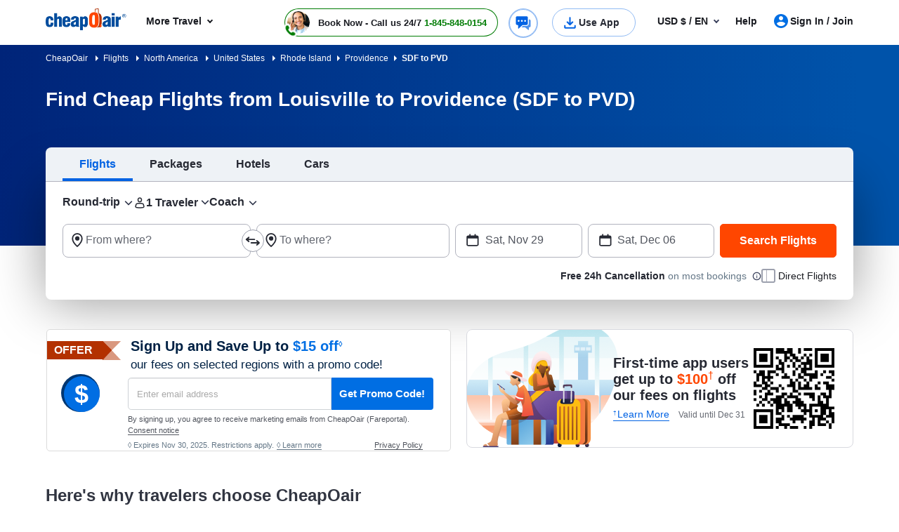

--- FILE ---
content_type: text/html; charset=utf-8
request_url: https://www.cheapoair.com/flights/cheap-flights-from-louisville-to-providence-sdf-pvd
body_size: 138148
content:
<!DOCTYPE html><html lang="en-US"><head><script type="text/javascript" src="https://www.cheapoair.com/assets/a752a687e6674333ac6612d1f1af9c9db0012acbc25" async ></script><script type="text/javascript">
var usStateCode="CA";
var doComplianceCheck=true;
</script>
<script src="/complianceservice/dist/92/privacyservice.js"></script>
<script src="https://cmp.osano.com/AzyzrsTwNKZBT35Me/c9b10c4f-707c-44a9-8fb8-ec798b50ec13/osano.js"></script><script src="/aircdn/dist/92/fullstory.js" async></script><meta charSet="utf-8" data-next-head=""/><meta name="viewport" content="width=device-width, initial-scale=1.0,  maximum-scale=2.0, , user-scalable=no" data-next-head=""/><title id="PageTitle" data-next-head="">Cheap Flights from Louisville to Providence (SDF to PVD) | CheapOair</title><meta id="MetaDescription" name="Description" content="Fly from Louisville to Providence (SDF to PVD) with CheapOair. Compare airlines, find cheap tickets, and book your trip with confidence. Deals updated daily!" data-next-head=""/><link rel="shortcut icon" href="https://c.fareportal.com/gcms/portals/14/Images/favicon.ico" type="image/favicon" data-next-head=""/><link rel="canonical" href="https://www.cheapoair.com/flights/cheap-flights-from-louisville-to-providence-sdf-pvd" data-next-head=""/><link rel="alternate" href="https://www.cheapoair.com/flights/cheap-flights-from-louisville-to-providence-sdf-pvd" hrefLang="x-default" data-next-head=""/><link rel="alternate" href="https://www.cheapoair.com/flights/cheap-flights-from-louisville-to-providence-sdf-pvd" hrefLang="en-US" data-next-head=""/><link rel="alternate" href="https://www.cheapoair.com/es-us/vuelos/vuelos-baratos-de-louisville-a-providence-sdf-pvd" hrefLang="es-US" data-next-head=""/><meta id="MetaGenerator" name="GENERATOR" data-next-head=""/><meta id="MetaAuthor" name="AUTHOR" data-next-head=""/><meta name="RESOURCE-TYPE" content="DOCUMENT" data-next-head=""/><meta name="DISTRIBUTION" content="GLOBAL" data-next-head=""/><meta name="RATING" content="GENERAL" data-next-head=""/><meta name="theme-color" content="#ffffff" data-next-head=""/><link rel="preload" href="https://c.fareportal.com/_next/static/css/045ad60a90d5d2f1.css" as="style"/><style data-next-head="">.dynDeals-terms {color:#51555E!important}
.new-whybook h3 b { display: block; } #iksc {margin:1rem 0 0!important}

@media (min-width: 1200px) {
    .d-xl-none {display: none !important}
}
@media (min-width:1200px) and (max-width:1390px){
.promo-code-box .input-group .suggestion-box__clear{left: 60%}
}</style><script type="application/ld+json" data-next-head="">
{
  "@context": "https://schema.org",
  "@graph": [
    {
      "@type": "WebPage",
      "name": "Cheap Flights from Louisville to Providence (SDF to PVD) | CheapOair",
      "url": "https://www.cheapoair.com/flights/cheap-flights-from-louisville-to-providence-sdf-pvd",
      "description": "Fly from Louisville to Providence (SDF to PVD) with CheapOair. Compare airlines, find cheap tickets, and book your trip with confidence. Deals updated daily!",
      "inLanguage": "en-US"
    },
    {
      "@type": "Organization",
      "name": "CheapOair",
      "url": "https://www.cheapoair.com",
      "logo": {
        "@type": "ImageObject",
        "url": "https://c.fareportal.com/gcms//cms/global_assets/sitelogo_92.webp"
      }
      }]
      }
      </script><link rel="stylesheet" href="https://c.fareportal.com//_next/static/coastylesNew.202511138595941.css" data-next-head=""/><link rel="stylesheet" href="https://c.fareportal.com//_next/static/coastaticstyles.202511138595941.css" data-next-head=""/><style data-next-head="">.rsdeals__block-terms{margin-top:.5rem;padding-bottom:2.5rem}.rsdeals__block-terms,.simplified-home-page .rsdeals__block-terms a{color:#51555e!important;font-size:.8rem;text-align:left}.rsdeals__block-terms a:after{background:#73767f!important}@media(max-width:767.98px){#loc-holder .locpopup,#widgetcalendar{z-index:99999}.tooltips__inner.promocode-tooltip{display:block}.tooltips__inner.promocode-tooltip .tooltips__close{right:5px;top:3px}}.searchWidgetV2 .alerts-info{background:#fff1cc;border:inherit;position:absolute;top:auto}.searchWidgetV2 .widget__wrap .alerts-info{background:0 0;border:1px solid #b01010;border-left-width:4px;position:relative;top:1rem}.searchWidgetV2 .mweb-widget-wrapper .alerts-info{border:1px solid #b01010}.searchWidgetV2 .promo-code-box .alerts-info{border:none}@media(max-width:767px){.dealCarousel .depart-date,.dealCarousel .return-date{width:auto;display:inline}}.airlineDeals__list img{width:auto;height:inherit}.notincity,.vv.dealCarouselLoader.SummerDealCarouselLoader{display:none}@media(min-width:768px){.direct-flight{float:right}}.widget__hotel>div:first-child+div{display:none}</style><style data-next-head="">.breadcrumb{padding: 10px; background: linear-gradient(90.95deg, #002479, #0053aa 95.26%); color: #fff; font-size: 12px}
.breadcrumb ul li{display: inline}
.breadcrumb ul li a{color: #fff}
.b-arrow{border: 4px solid transparent; border-left-color: #fff; position: relative; display: inline-block; width: 16px; left: 8px}
.banner.seo h1 { background:none!important;}</style><style data-next-head="">.deal-city span.destcity,.deal-city span.orcity{padding:0 .5rem}@media (min-width :360px) and (max-width:480px){.subheading-new1{top:1rem!important;left:.5rem!important;color:#fff!important}.totalfare{font-size:18px!important;color:#ffc342!important}.skin_Header{background:#002144!important}}.banner-deal .sem-header-promo-section .subheading{z-index:1111}.subhead .tooltip-popover {display: none}
.banner-deal.banner__info{margin-top: -1.5rem;min-height:3.25rem;}
.banner-deal{visibility: hidden}
.new-whybook .content-section__main{margin-bottom: 0}
.blog-review-new ul{margin-bottom: 0}

.banner-deal .trip-icon {padding: 10px; font-weight: 400; float: left; line-height: 13px; font-size: 1.25rem}
.banner__info .tooltip-popover.tooltip-inner{right: -9rem !important}
.banner__info .tooltip-popover:before{right: 7.4rem !important}
#geoLowestFare{font-weight: 600 !important; font-size: 1.25rem}

	
.sem-header-promo-section .subheading {font-size:1.25rem; color:#fff; position:relative; z-index:11; top:0.4rem  }
.sem-header-promo-section .subheading .d-none{display:none}
.subheading .d-block{display:block}
.sem-header-promo-section .code-btn{position:relative;}
.sem-header-promo-section .code-copy-btn{margin:0 0.5rem}
.sem-header-promo-section .code-btn.copeid-code, .sem-header-promo-section .code-btn.copeid-code:active{background: #007C04; border-color:#007C04; box-shadow:none}
.sem-header-promo-section .popupTnc{width: 500px;  font-size: 12px;  background: #fff; color: #333; padding: 0.5rem;border: 1px solid #006ee3; position:absolute; top:2.5rem; left:auto; right:-1rem; box-shadow:0 0 1rem 0 rgba(0,0,0,.25)}

.sem-header-promo-section .popupTnc:before{ border-right: 10px solid rgba(0,0,0,0);
    border-bottom: 10px solid #006ee3;
    border-left: 10px solid rgba(0,0,0,0);
    display: block;
    height: 10px;
    left: 90%;
    position: absolute;
    top: -10px;
    width: 20px;
    z-index: 0;
    animation: animate-arrow .2s ease-in-out;
	content:"";
	}
	
	.sem-header-promo-section .popupTnc:after {
    content: "";
    border-right: 10px solid rgba(0,0,0,0);
    border-bottom: 10px solid #fff;
    border-left: 10px solid rgba(0,0,0,0);
    display: block;
    height: 10px;
    left: 90%;
    position: absolute;
    top: -10px;
    width: 20px
}
	
.sem-header-promo-section .closeTnc{float:right; margin-top:1rem}
.sem-header-promo-section .code-btn{font-size:0.85rem; padding:0.2rem 1rem; width:130px}

.sem-header-promo-section .code-btn .code-copy-btn:after {
   content: "";
    position: absolute;
    height: 11px;
    width: 11px;
    border: 1px solid #fff;
    right: 25px;
    background: #006ee3;
    z-index: 1;
    top: 7px;

}

.sem-header-promo-section .code-btn .code-copy-btn:before {
content: "";
    position: absolute;
    height: 11px;
    width: 11px;
    border: 1px solid #fff;
    top: 11px;
    right: 20px;

}
.sem-header-promo-section .learnMoreBtn{ font-size: 12px; margin-left:1rem}
.btn-primary:hover .sem-header-promo-section .code-btn .code-copy-btn:after {background:#005bbd}
</style><style data-next-head=""></style><style data-next-head="">

.icon--onewaysearch:after {
    content: "–";
    margin: 0 .3rem;
}

.recent-search__v2 .row .w-100 {
    width: 33.333% !important;
}

.recent-search__v2 .row .w-100 .recent-search__item.col-4{
  max-width: 100% !important;
}
.recent-search__wrap, #superdealandrecentsearch{min-height: 26rem;}


  .curr
   {
    background: #fff;
    position: absolute;
    border-radius: 8px;
    padding: .5rem;
    white-space: nowrap;
    font-size: .875rem;
    line-height: 1.125rem;
    padding: 8px 10px;
    top: 3rem;
    right: 12px;
    z-index: 9999;
    border: 1px solid rgb(209 209 211);
}

    .curr::before{
    content: "";
    border-right: 10px solid rgba(0, 0, 0, 0);
    border-bottom: 10px solid #181A25;
    border-left: 10px solid rgba(0, 0, 0, 0);
    display: block;
    height: 10px;
    right: 30px;
    position: absolute;
    top: -11px;
    width: auto;
    opacity: .2;
    }

    .curr::after{
    content: "";
    border-right: 10px solid rgba(0, 0, 0, 0);
    border-bottom: 10px solid #fff;
    border-left: 10px solid rgba(0, 0, 0, 0);
    display: block;
    height: 10px;
    right: 30px;
    position: absolute;
    top: -10px;
    width: auto;
    z-index: 1005;
    }


    .curr-switch{
        cursor: pointer;
        color: #0065d1;
    }

    .curr-closebtn{
        margin-right: 12px;
        cursor: pointer;
        color: #262933;
    }
    .curr-text{
        color: #262933;
        ;
    }
    .header .curr{min-width: 14.75rem; border: 0; right: 0}
.deal-list iframe {
    border-radius: 0;
}
.header div.curr{
  right: -4rem;
  left: auto;
}
.header .curr .curr-closebtn{margin-right: 0}

.dealUI.NoImageCardView .notincity{display: none}
.deal-disclaimer, .deal-list__item img{opacity: 0;animation: fadeOpacity .2s forwards;animation-delay: 1s;}
div.airlineDealsLoader{min-height: 633px;padding: 0 !important;}
.airlineDealsLoader .dealHeading{visibility: hidden}
.airlineDealsLoader .airlineDeals__ttype{margin: 0px 12px 0 15px !important;}
.airlineDealsLoader	.airlineDeals__ttype.active::after{bottom: 0;}
.exploreDeals .deals-container .deal-carousel-item, .staticDeals .deals-container .deal-carousel-item{padding: 0}
.exploreDeals .alice-carousel__stage-item, .staticDeals .alice-carousel__stage-item{padding: 0 10px}
	

@media (min-width: 1025px) and (max-width: 1199.98px) {
    div.widget-v2[data-exposed=true] .travelers div.form-control.travelers-count {
        padding-left: 2.45rem !important;
    }
}

.SEM + div + .skin_searchcomponent, .SEM + .skin_searchcomponent {
    /*min-height: 349.62px;*/
}
.SEM.Airline + div + .skin_searchcomponent, .SEM.Airline + .skin_searchcomponent {
    min-height: auto;
}
.dealUI.imageDeal{margin-top: 15px}
div#fmgadcontainer:empty:after{animation: none;height: auto;width: auto}
.imageDealView .dealSubHeading {
    margin-bottom: 1rem;
}
.imageDealView .notincity{display: none !important}
/*.SEM + div + div + div + .skin_superdealcomponent{margin-top: -10px}*/

div.dealCarouselLoader{min-height: 561px}
.tabDealCarouselView .travel-details .ond, 
.tabDealCarouselView .travel-details .totalfare{font-size: 1.25rem !important}
.tabDealCarouselView .travel-details .text-lg, 
.tabDealCarouselView .travel-details .text-md, 
.tabDealCarouselView .travel-details .deal__type{font-size: .875rem !important}
.tabDealCarouselView .travel-details .deal__type{line-height: 1.5rem !important}
.tabDealCarouselView .travel-details .text-lg {margin:.1rem 0 !important;}
.tabDealCarouselView .dealCarousel .deal-list__item img {height: 160px;}
.container.tabDealCarouselLoader,tabDealCarouselViewView{min-height: 382px;}

.SummerDealCarousel{padding: .5rem 0 0 0;}
.skin_searchcomponent + .skin_dealscomponent{margin-top: 2rem}
.SummerDealCarouselView, .dealCarouselLoader.SummerDealCarouselLoader {
    min-height: 265px;
}
.dealCarouselLoader.SummerDealCarouselLoader li{
  width: 216px;
}
.dealCarouselLoader.SummerDealCarouselLoader .deal-list__item {
    min-height: 222px;
}
.skin_SRT.Banner{display: none}
#Body .banner.seo h1 {background-color: transparent}
.breadcrumb,.bannernew{background: linear-gradient(90.95deg, #002479, #0053aa 95.26%) !important;}
#Body .breadcrumbs{background: transparent;}
.widget-v2 .widget__input--swap:focus .sv {
    position: absolute;
    left: -2px;
    top: -1px;
}

/* for deal banner need to move common after done*/
.mapDeal {background-color:inherit!important; padding: 0!important;}
.mapDeal .travel-details{line-height: 1.5rem; padding:1rem !important}
.mapDeal .totalfare  {font-size:1.25rem!important}
.mapDeal .totalfare sup:after {content: '*'; font-size: 14px; position: absolute; bottom: 7px; content: "*"}
.mapDeal .depart-date.text-md + span{font-size: .875rem}
.mapDeal .explore--button:before{display: none}
@media(max-width: 992px) {
.mapDeal .explore--button{align-self: center !important; margin: 0 auto !important}
}
.mapDeal .depart-date.text-md{margin-bottom: 1.25rem; display: inline-block}
.mapDeal .w-100.text-right{line-height: 1rem}
.mapDeal .travel-details{padding-bottom: 0 !important}
.mapDeal .explore-bg{border-radius: 0.25rem}
.col-12.col-xl-6.explore-bg + div{cursor: default}
.mapDeal .grid-container div.deal-list,.mapDeal .grid-container div.travel-details{cursor: pointer}
.mapDeal .deal-list img{max-height: 140px; max-width: 270px}
/* end*/
.header .curr{z-index: 999}



</style><style data-next-head="">.green{color:#007c04!important}.valuePropsContent a{display:inline-block;text-decoration:underline}#valuePropsNew div.valuePropsRow div.valuePropsSection div.flex-grow-1 div.valuePropsContent{display:inline-block;padding-right:0}@media (min-width:768px) and (max-width:1024px){.valuePropsFlexRow div.valuePropsSingle:first-child,.valuePropsFlexRow div.valuePropsSingle:nth-child(2){padding-bottom:15px}#valuePropsNew div.valuePropsRow div.valuePropsSection div.flex-grow-1 div.valuePropsContent{padding-right:1rem}}@media (max-width:576px){#valuePropsNew div.valuePropsRow div.valuePropsSingle{padding-left:0!important}}@media (max-width:480px){.valuePropsContent a{display:block}#valuePropsNew div.valuePropsRow div.valuePropsSingle:nth-child(4){margin-bottom:0}}.dealUI .icon--info:after{content:"\E92C";font-size:24px;line-height:13px;vertical-align:middle;padding-bottom:0;display:inline-block;margin-left:-5px}@media(max-width:767px){.tabDealCarouselView .travel-details .ond,.tabDealCarouselView .travel-details .totalfare{font-size:1.125rem!important}.tabDealCarouselView .travel-details .deal__type,.tabDealCarouselView .travel-details .text-lg,.tabDealCarouselView .travel-details .text-md{font-size:.875rem!important}.tabDealCarouselView .travel-details .deal__type{line-height:1rem!important}.tabDealCarouselView .travel-details .text-lg{margin:.1rem 0!important}.tabDealCarouselView .dealCarousel .deal-list__item img{height:160px}.skin_dealscomponent .tabDealCarouselViewView .blueHead.dealHeading{margin:0 10px!important}#valuePropsNew .d-flex{display:inline!important}#valuePropsNew .valuePropsSingle .d-flex{display:flex!important}.tabDealCarouselView .dealCarousel__tabs .deals__ttype{width:75%}.tabDealCarouselView .deal-wrapper .deal-disclaimer{margin:0 0 0 1rem}.tabDealCarouselViewView .dealSubHeading{padding:0 0 10px!important}}@media (min-width:992px) and (max-width:1024px){#valuePropsNew .d-flex{display:inline!important}#valuePropsNew .valuePropsSingle .d-flex{display:flex!important}}@media only screen and (max-width:320px){.header-cheapflightsSection .header-wrapper.nav_head .header__logo img{width:80px!important;object-fit:contain!important}.callbutonPostion--innerPage .isCallForPhoneDeal.primary--color{padding-right:.5rem!important}.callbutonPostion--innerPage .isCallForPhoneDeal.primary--color span{font-size:9px!important}.callbutonPostion--innerPage a.primary--color{font-size:10px!important}.menu-wrapper{max-width:352px!important;width:100%!important}.clubmiles-text{text-align:left!important}.head-wrapper .nav-group .mega-title,.head-wrapper .nav-group li a{font-size:14px!important}}@media (max-width:320px){body,html{font:400 12px/1.375rem Helvetica,Arial,sans-serif!important}}@media (min-width:820px) and (max-width:835px){.headerV2.header .utility__phone .utility__phone-msg{font-size:11px!important}}</style><style data-next-head="">
.dayChart.skeleton-bar, .monthChart.skeleton-bar{ 
  min-height: 382px; 
}

.fallback-content{padding: 0; margin: 1rem; list-style: disc;}
.button-cont{
  min-height: 49px;
}
.chart-content:empty{
  min-height: 63.35px;
  background: #fff;
  animation: skeleton-loading 1s linear infinite alternate;
  
}

@keyframes skeleton-loading {
		0% {
		  background-color: hsl(200, 20%, 80%);
		}
		100% {
		  background-color: hsl(200, 20%, 95%);
		}
	  }
	  
	  .skeleton-bar{
	  background-image: linear-gradient(#ccc, 100px, transparent 0), linear-gradient(#ccc, 120px, transparent 0), linear-gradient(#ccc, 140px, transparent 0), linear-gradient(#ccc, 160px, transparent 0), linear-gradient(#ccc, 140px, transparent 0), linear-gradient(#ccc, 120px, transparent 0), linear-gradient(#ccc, 100px, transparent 0),linear-gradient(#ccc, 1px, transparent 0), linear-gradient(#ccc, 1px, transparent 0), linear-gradient(#ccc, 1px, transparent 0), linear-gradient(#ccc, 1px, transparent 0), linear-gradient(#ccc, 1px, transparent 0), linear-gradient(#ccc, 1px, transparent 0), linear-gradient(#ccc, 1px, transparent 0);
    background-size: 53px 100px, 53px 120px, 53px 140px, 53px 140px, 53px 140px, 53px 140px, 53px 140px,82% 1px,82% 1px,82% 1px,82% 1px,82% 1px,82% 1px,82% 1px;
    background-repeat: no-repeat;
    background-position: 25px 80%, 101px 77%, 178px 75%, 256px 75%, 330px 75%, 406px 86%, 481px 95%,36px 35px, 36px 73px, 36px 112px, 36px 151px, 36px 190px, 36px 229px, 36px 267px;
	  }
	  .skeleton-line{
	        background-repeat: no-repeat;
    background-image: linear-gradient(#ccc, 1px, transparent 0), linear-gradient(#ccc, 1px, transparent 0), linear-gradient(#ccc, 1px, transparent 0), linear-gradient(#ccc, 1px, transparent 0), linear-gradient(#ccc, 1px, transparent 0), linear-gradient(#ccc, 1px, transparent 0), linear-gradient(#ccc, 1px, transparent 0);
    background-size: 82% 1px;
    background-position: 36px 35px, 36px 73px, 36px 112px, 36px 151px, 36px 190px, 36px 229px, 36px 267px;
	  }
	  .isGraphFallback{
	    background: #fff;
	    padding: 1rem;
	  }
	  
	  .popular-routes{margin-top: 3.5rem;background: rgba(255,255,255,.75); display: flex; gap: 1rem; padding: 1rem;flex-wrap: wrap;border-radius: 8px;}
	  .popular-routes a{display: block; text-decoration: none; background: #002144; box-sizing: border-box;width: 48.5%; padding: 1rem; color: #fff;border-radius: 8px; text-align:center}
	  .fallbackdiv{height: 100%; border-radius: 8px}
	  .isGraphFallback .subhead{font-size: 1rem}
	  .fallback-head {
	     text-align:center;
    position: absolute;
    top: 0;
    background: #002144;
    width: 100%;
    left: 0;
    padding: 1rem;
    color: #fff;
    border-radius: 8px 8px 0 0;
    font-size: 1rem;
    font-weight: bold;
}
.fare-cta{
  margin: 10px auto 25px;
  position: relative;
  bottom: 0;
  padding: .5rem 1rem;
  text-decoration: none;
}
.text-center{text-align: center;}

.graph-info{display: inline-block; position: relative; cursor: pointer}
.graph-tooltip{display: none;margin-left: -228px;}
.graph-info:hover .graph-tooltip{display: block !important;}
.tooltips__arrow{left: -2px; top: 12px;}
.tooltips__inner{border-radius: 8px;}

.daychart-content strong, .monthchart-content strong.subhead{
  font-size: .9rem;
}
@media (min-width: 768px){
  .monthChart, .dayChart{
  height: 330px;
  width: 100%;
  padding: 15px;
}
.monthChart.isFallback, .dayChart.isFallback{
  padding-left: 20%;padding-right: 20%;
}
#chartContainer{min-height: 476.67px}
}


@media (min-width: 1024px) and (max-width: 1399px){
  .monthchart-content, .daychart-content {
    min-height: 110px;
}
}
@media (min-width: 1065px) and (max-width: 1399px){

.popular-routes a{width: 47.5%}
}


@media (max-width: 1024px){
  .isGraphFallback .row{display: block}
  .fallbackdiv{
	    height: 300px;
	 }

}

@media (max-width: 767px){
  .rounded-lg{border-radius: 8px;}
  #chartContainer{margin: 0 10px}
  #chartContainer .isGraphFallback{
    margin-top: 1rem;
  }
  .monthChartContainer{margin-top: 15px}
  #cheapestMonthChart, #cheapestDayChart{margin: 15px 0 0 0; padding: 0px 15px 0px 15px;}
  .dayChart{
    margin-top: 10px;
  }
  .dayChart, .monthChart {
    min-height: 190px !important;
  }
  .popular-routes a{
    width: 100%;
  }
  
  .fallbackcont{
    margin-top: 1rem;
  }
  
  .fallback-head{
    width: auto;
  }
  .fare-cta{
	  padding:8px 15px !important;
	  font-size: 0.9375rem !important;
  }
  .button-cont{
  min-height: 32px;
  padding-bottom: 20px
}
}
	
	  
	  </style><style data-next-head="">
</style><style data-next-head="">.triptypeDropdown{font-size:1rem; color:#262933; padding-bottom:2rem; cursor:pointer} #selectedModeText{position:relative} .triptypeDropdown select{font-weight:bold; border:none; outline:none;  width:150px; padding: 0 0.5rem;} .mode-trigger{ font-size:1rem; font-weight:600; margin:0px 5px; display:inline-block; user-select:none } .mode-dropdown{ background:#fdfdfd; border-radius:10px; padding:15px 20px; width:161px; box-shadow:  0px 4px 76px 0px #00000040; position:absolute; top:30px; left:130px; z-index:999 } .mode-dropdown label{ display:block; margin:12px 0; font-size:16px; cursor:pointer; font-weight:bold; color:#262933; } .mode-dropdown input[type="radio"]{ margin-right:8px; accent-color:#0062E3; width:20px; height:20px; top:5px; position:relative; } mode-header{ display:flex; justify-content:space-between; font-weight:bold; margin-bottom:10px; } .close-btn{ background:#eee; border:none; border-radius:50%; font-size:18px; text-align:center; } #selectedModeText:after{border-bottom: 2px solid #262933; border-right: 2px solid #262933; content: ""; display: block; height: 8px; position: absolute; right: -15px; top: 50%; transform: translateY(-65%) rotate(45deg); width: 8px } #searchBtnChart{width:280px;} .chartIconContainer{float:right; width:250px; position:relative; z-index:999 } .chartIconContainer .chartIcon {display:block; position:absolute; right:0rem } .chartIconContainer .chartIconPopup{position:absolute; font-size:12px; display:none; top: 2rem; border: 1px solid #ccc;padding: 0.5rem;background: #fff; box-shadow:  0px 4px 76px 0px #00000040; right:-1rem} .chartIconContainer .chartIcon:hover + .chartIconPopup{display:block !important} .chartIconContainer .chartIconPopup:before{border-top: 1px solid #ccc; border-left: 1px solid #ccc; content: ""; display: block; height: 0.75rem; position: absolute; right: 1rem; top: 1%; transform: translateY(-65%) rotate(45deg); width: 0.75rem; background:#fff } .dailychartfallBack{gap:1rem} .chartQRImage{display: flex;    align-items: end;    flex-direction: column;    justify-content: end;} .scanQRInstall{align-items: center; justify-content: center; display: flex; width: 100%; font-size:12px; color:#636770 } .dailychartfallBack{font-size:1rem} .dailychartfallBack ul{list-style:none; padding:0; width:68%} .dailychartfallBack ul li{ position:relative; padding: 0.5rem 1.5rem;} .dailychartfallBack ul li svg{margin-right: 0.8rem; position: absolute; left: 0; top:0.7rem} .headingText{font-weight:bold; color:#262933; font-size:24px;} .flight-satus-text{position:relative} .appdownloadText{position:relative;} .dailychartfallBack  .btn-primary{width:183px; position:absolute; bottom:0; font-size:1rem} .dailychartfallBack .rounded {height:444px;} .flight-status-img{display: flex; flex-direction: column; align-items: end; justify-content: end;} #searchBtnChart:disabled, #searchBtnChart[disabled]{cursor:default} @media(min-width:768px) and (max-width:1024px){ .dailychartfallBack .headingText{font-size:1.1rem} .dailychartfallBack  img{width:100%; height:auto} .dailychartfallBack{font-size:0.88rem } .scanQRInstall{font-size:11px} .controls.next-prev-btn{display:none !important} } @media(max-width: 767px){ .mode-dropdown{padding:5px 20px 10px 20px; top:42px;} .next-prev-btn{position:relative; top:0.6rem; justify-content: space-between;} .next-prev-btn #previousBtn, .next-prev-btn #nextBtn{background: no-repeat; border: none; outline: none; } .bg-white.p-5{padding: 1rem !important} #fareChart{border:1px solid #DBDBDB; border-radius:5px; padding:1rem} .dailychartfallBack .downloadApp-container{display:none !important} .dailychartfallBack{font-size:12px; margin:12px;} .flight-status-img img{width:100%; height:auto;} .dailychartfallBack .headingText{font-size:1rem} .dailychartfallBack .rounded{height:340px; width:100% !important} .dailychartfallBack  .btn-primary{ background: #006ee3; color: #fff; border: none; padding: 5px 0; font-weight: 700; line-height: 30px; font-size: 18px; box-shadow: none; border-radius: 8px; text-decoration: none; text-align: center; } #dailyChartNew {padding:10px !important} #dailyChartNew .bg-white.rounded{padding:0px !important} .chartIconContainerBorder, .dailychartfallBack{border: 1px solid #ccc;   border-radius: 8px; padding: 1rem; margin-top:1rem} #searchBtnChart{width:100%} }
#dailyChartNew .blueHead.d-inline{display:inline !important}</style><style data-next-head="">.blog-review-new .modifiedTitle {    
    font-weight: 700;
    display: block;
    font-size: 1rem;
}
.blog-review-new .submit-review {
    cursor: pointer;
    font-size:1rem;
    height: 42px;
    z-index: 111;
    top: 80px;
}
@media (max-width: 1024.98px) {

.blog-review-new .footer-info__review{
    width: 170px;
}
}</style><style data-next-head="">
</style><style data-next-head="">.funfacts-table{margin-bottom: 40px; margin-top: 20px}
.funfacts-table td,.funfacts-table th{border-top: 0 !important; min-height: 40px; text-align:left}
ul.funfacts-list{margin-top: 1rem}
ul.funfacts-list li {list-style: inside; padding: 0 0px; border-top: 1px  solid #ccc; font-size: 16px; color: #000; line-height: 45px}
.featured-deal.funfacts-listgrid .row {margin: 0 -15px!important} 
.funfacts-listgrid h6{color: #76787d; font-size: 16px; font-weight: 400; line-height: 19px}
.funfacts-table td{color: #000; padding: .5rem}
.funfacts-table tr:nth-child(even){background-color: #f9f9f9}
.funfacts-table a{color: #08c;}

</style><style data-next-head="">.content-container ul{list-style: disc; padding: 0 1rem;}
.content-container a {position: relative;color: #006ee3;text-decoration: none;} 
.content-container a:hover {color: #006ee3;}
.content-container a::before {content: "";position: absolute;display: block;width: 100%;height: 1px;bottom: 0;left: 0;background-color: #006ee3;transform: scaleX(0);transition: transform 0.3s ease;}
.content-container a:hover::before {transform: scaleX(1);} 
.content-container table tr:first-child td{border-top: 0;}
.content-container table {width: 100%;max-width: 100%;margin-bottom: 1rem;background-color: transparent;}
.content-container table thead td {vertical-align: bottom; border-bottom: 2px solid #A9A9A9; font-weight:bold;}
.content-container table td, .table th {padding: .75rem;vertical-align: top;border-top: 1px solid #ccc;}</style><style data-next-head="">  #sv_ccard .st0 {
    fill: #cedfe3
}

#sv_ccard .st1,#sv_status .st3 {
    fill: #5b6270
}

#sv_ccard .st2 {
    fill: #fff;
    stroke: #5b6270;
    stroke-width: 14;
    stroke-linejoin: round;
    stroke-miterlimit: 10
}

#sv_ccard .st3 {
    fill: #e8ecec
}

#sv_ccard .st4 {
    fill: #5a6371
}

#sv_ccard .st5 {
    fill: #adb8bf
}

#sv_ccard .st6 {
    fill: none;
    stroke: #adb8bf;
    stroke-width: 14;
    stroke-linejoin: round;
    stroke-miterlimit: 10
}

#sv_ccard .st7 {
    fill: #fff;
    stroke: #5b6270;
    stroke-width: 16;
    stroke-linejoin: round;
    stroke-miterlimit: 10
}

#sv_status .st0 {
    fill: #eaeaea
}

#sv_status .st1 {
    fill: #cde1ee
}

#sv_status .st2 {
    fill: #fff;
    stroke: #5b6270;
    stroke-width: 14;
    stroke-miterlimit: 10
}

#sv_status .st4 {
    fill: none;
    stroke: #5b6270;
    stroke-width: 14;
    stroke-miterlimit: 10
}

#sv_status .st5 {
    fill: #e6f0f6;
    stroke: #5b6270;
    stroke-width: 14;
    stroke-miterlimit: 10
}

#sv_status .st6 {
    fill: #aeb7c0
}</style><style data-next-head="">* { box-sizing: border-box; } body {margin: 0;} 
.post-heading {font-size: 1.5rem; font-weight: bold; color: #313541 !important;}</style><style data-next-head="">.interlink__list:empty, .nobullet-before:before{display: none !important} 
.interlink__list-bullet ul {  
    list-style: none !important; 
}

.dynDeals-terms {color:#51555E!important}
.new-whybook h3 b { display: block; } #iksc {margin:1rem 0 0!important}

.interlink__list-bullet ul{list-style: none !important}
.interlink__list-bullet a:before{content: '•'; color: #51555e; font-size: 1.112rem; position: absolute; left: -1rem;}
.interlink__list:empty {display:none!important}</style><style data-next-head="">.ifempty:empty {
    display: none;
}

.interlink__list:empty{
  display: none;
}</style><style data-next-head="">.app-download-section{background: none; padding: 0 0 2rem}</style><style data-next-head="">       .connect__item:first-child .sv{
  padding: 5px !important;
}
.connect__item .sv{
  padding: 4px !important;
}</style><style data-next-head="">.text-transform-capitalize{text-transform:capitalize}#smallStickyCallBanner{display:none!important}.phone-only .second-line-text{white-space:nowrap}@media(max-width:992px){.custom-tooltip-wrap .custom-tooltip-content:after{left:72%}.custom-tooltip-wrap .custom-tooltip-content{left:auto;right:-20rem}}</style><style data-next-head="">#footerTooltipInfo0{display: none; position: relative; top: 5px;}
#footerTooltipInfo0 .tooltips__arrow{ 
  top: -10px;
    left: 145px;
}
.ratingInfoicon:hover #footerTooltipInfo0{display: block}



.expert-availability{white-space: nowrap}
.imageDealView .dealSubHeading {
    margin-bottom: 1rem;
}
.imageDealView .notincity{display: none !important}
/*Idle/Exit popup Css End*/

.footer-info__help{
    display: grid;
    grid-template-columns: repeat(2, 2fr) 1fr;
    grid-template-rows: repeat(2, 1fr);
    grid-column-gap: 0px;
    grid-row-gap: 0px;
}
.li1 { grid-area: 1 / 1 / 2 / 2; }
.li2 { grid-area: 1 / 2 / 2 / 3; }
.li3 { grid-area: 2 / 1 / 3 / 2; }
.li4 { grid-area: 2 / 2 / 3 / 3; }
.li5 { grid-area: 2 / 3 / 3 / 4; }



.locallinks {
    display: inline-block;
    width: 14%;
    margin: 0 0 1rem;
}


.footer.ing-en-ae,.footer.ing-en-au,.footer.ing-en-ca,.footer.ing-en-gb,.footer.ing-en-sg,.footer.ing-en-us,.footer.ing-es-mx,.footer.ing-es-us,.ing-fr-ca  {
    background-image: url(//c.fareportal.com/gcms/portals/2/responsive-b3/images/home-sprite-opt.png);
    display: inline-block;
    vertical-align: middle;
    margin-top: 1px;
    width: 22px;
    height: 16px
}
.footer.ing-en-ca {
    margin-right: 3px;
    background-position: -40px 0
}
.footer.ing-fr-ca {
    margin-right: 3px;
    background-position: -40px 0
}
.footer.ing-en-gb {
    display: inline-block;
    vertical-align: middle;
    background-repeat: no-repeat;
    margin-right: 4px;
    background-position: 0 -60px
}

.footer.ing-es-mx {
    display: inline-block;
    vertical-align: middle;
    background-repeat: no-repeat;
    margin-right: 4px;
    background-position: -40px -30px
}

.footer.ing-en-ae {
    display: inline-block;
    vertical-align: middle;
    background-repeat: no-repeat;
    margin-right: 4px;
    background-position: 0 -180px
}

.footer.ing-en-au {
    display: inline-block;
    vertical-align: middle;
    background-repeat: no-repeat;
    margin-right: 4px;
    background-position: 0 -90px
}

.footer.ing-en-sg {
    display: inline-block;
    vertical-align: middle;
    background-repeat: no-repeat;
    margin-right: 4px;
    background-position: -40px -120px
}
.CountryText {
    font-size: 11px;
    color: #333;
    padding-left: 3px;
    line-height: 24px;
    position: absolute;
    top: 1px;
    white-space: nowrap;
    left: 27px;
}
a.countryName {
    text-decoration: none;
    width: 100%;
    display: inline-block;
    position: relative;
}
@media screen and (max-width: 767px)
{
.locallinks {
    width: 100%;
    line-height: 30px;
}
.CountryText {
    top: 6px;
}
}

.esPopup.layover .ideal-heading{font-size:1.45rem}</style><style data-next-head=""></style><script id="projectId" data-nscript="beforeInteractive">﻿(function () {
    const hostName = window.location.hostname.toLowerCase();
    const userAgent = window.navigator?.userAgent || "";
    const isMobile = /Android|BlackBerry|iPhone|iPad|iPod|Opera Mini|IEMobile|WPDesktop/i.test(userAgent);

    const ENV = {
        isDev: hostName.includes("dev") || hostName.includes("localhost"),
        isTest: hostName.includes("test"),
        isStaging: hostName.includes("staging")
    };

    const isEnvMatch = ENV.isDev || ENV.isTest || ENV.isStaging;

    const PORTALS = {
        default: {
            id: 92,
            desktop: {
                prod: "c04162b6-da3a-4007-a572-46b9323ec8f3",
                dev: "e1071fd4-f368-4cbb-9911-05abc7f026cb"
            },
            mobile: {
                prod: "a8a8136e-42d8-4ce4-88e3-fc01fbc19b5f",
                dev: "b92fd9fe-056f-497c-931c-b64f13735a06"
            }
        },
        onetravel: {
            id: 95,
            desktop: {
                prod: "b28a2360-5405-41b4-9a3c-c38ddf9edd46",
                dev: "c6ec7cde-122c-4d0c-bc0f-afd9205a5d48"
            },
            mobile: {
                prod: "254a7201-f317-4b0a-856d-d969da2832bb",
                dev: "f249ebb8-2dcb-4aff-b2ef-e8aa3fa62bb2"
            }
        },
        cheapoairCa: {
            id: 93,
            desktop: {
                prod: "845fefab-bdcb-463f-8c75-8de6f0739938",
                dev: "42402c16-3769-478e-bbcc-f3723af12383"
            },
            mobile: {
                prod: "9fc821e7-6024-47a5-ba54-4b3dedfb3ad1",
                dev: "a87f843f-fe62-4b64-a835-25aca6050c39"
            }
        }
    };

    let portal = PORTALS.default;

    if (hostName.includes("onetravel")) {
        portal = PORTALS.onetravel;
    } else if (hostName.includes("cheapoair.ca")) {
        portal = PORTALS.cheapoairCa;
    }

    const projectId = isMobile
        ? (isEnvMatch ? portal.mobile.dev : portal.mobile.prod)
        : (isEnvMatch ? portal.desktop.dev : portal.desktop.prod);

    window.launchpadConfig = { projectId };
    window.pageConfig = window.pageConfig || {};
    window.pageConfig.isGCMS = true;
})();
</script><script id="launch-app-loader2" data-nscript="beforeInteractive">var TemplateName = TemplateName || false;
var PortalId = 92;
if(window.location.hostname.toLowerCase().indexOf("onetravel")>-1)
{
    PortalId = 95;
}
if(window.location.hostname.toLowerCase().indexOf("cheapoair.ca")>-1)
{
    PortalId = 93;
}
function getUrlParameters(name) {
    name = name.replace(/[[]/, "[").replace(/[]]/, "]");
    var regex = new RegExp("[?&]" + name.toLowerCase() + "=([^&#]*)");
    var results = regex.exec(location.search.toLowerCase());
    return results === null
        ? ""
        : decodeURIComponent(results[1].replace("/+/g", " "));
}
function launchpadInit() {
    try {
        window.launchpadConfig = window.launchpadConfig || { "projectId": "c04162b6-da3a-4007-a572-46b9323ec8f3" };
        window.CSAS_CONFIG = {
            lp: { data: window.launchpadConfig },
            gp: true
        };
        window.FP_CSAS_URL = '//c.fareportal.com/vd/csas/csas_lpgppp-0.0.10.js';
        var templName = TemplateName ? TemplateName === 'homepage' : false;
        var templateType = TemplateName;
        var channeltype;
        if(templateType){
        if (templateType.toLowerCase().indexOf('se') > -1 || templateType.toLowerCase().indexOf('homepage') > -1){ channeltype = 'SEO'}
            else if (templateType.toLowerCase().indexOf('sm') > -1){channeltype = 'SEM'}
            else if (templateType.toLowerCase().indexOf('nl') > -1){channeltype = 'Newsletter'}
            else if (templateType.toLowerCase().indexOf('aff') > -1){channeltype = 'affiliate'}
        }
        var cookieFpaffiliate = getCookie('CurrAff');
        var trackAffiliate = getUrlParameters('fpaffiliate') || cookieFpaffiliate;
        var isMobileDevice = window.navigator.userAgent.match(/Android|BlackBerry|iPhone|iPod|Opera Mini|IEMobile|WPDesktop/i);
        if (window.Launchpad && window.launchpadConfig) {
            window.launchPadInitPromise = new Promise(function (rs, rj) {
                Launchpad.init(window.launchpadConfig)
                    .then(function () {
                        rs();
                        window.Launchpad.addAttribute('landingpage','CMS');
                        window.Launchpad.addAttribute('utm_source', getUrlParameters('utm_source'));
                        window.Launchpad.addAttribute('utm_campaign',getUrlParameters('utm_campaign'));
                        window.Launchpad.addAttribute('utm_medium',getUrlParameters('utm_medium'));
                        window.Launchpad.addAttribute('utm_term',getUrlParameters('utm_term'));
                        window.Launchpad.addAttribute('affiliate', trackAffiliate);
                        window.Launchpad.addAttribute('subaffiliate',getUrlParameters('fpsub'));
                        window.Launchpad.addAttribute('browser', navigator.userAgent);
                        window.Launchpad.addAttribute('portal', PortalId);
                        window.Launchpad.addAttribute('platform', isMobileDevice ? 'mobile' : 'desktop');
                        window.Launchpad.addAttribute('pageType', templName ? 'homepage' : 'lp');
                        window.Launchpad.addAttribute('channel', channeltype ? channeltype : '');
    
                    })
                    .catch(function () {
                        rs();
                    });
            });
        }
        window.AnalyticsService = window.AnalyticsService || function (url, config) { config = config || window.CSAS_CONFIG || { _m: true }; config.__preinit_data__ = config.__preinit_data__ || {}; config.__preinit_hooks__ = config.__preinit_hooks__ || {}; var a = { providers: {}, queue: [], personalAttribute: [], profileAttributes: [], sessionAttributes: [], Init: function () { }, SetProfileAttribute: function (key, value) { var attr = { key: key, value: value }; this.profileAttributes.push(attr); this.queue.push({ action: "SetProfileAttribute", obj: attr }) }, SetSessionAttribute: function (key, value) { var attr = { key: key, value: value }; this.sessionAttributes.push(attr); this.queue.push({ action: "SetSessionAttribute", obj: attr }) }, LogEvent: function (event) { try { event.timestamp = event.timestamp || (new Date).toISOString(); this.queue.push({ action: "LogEvent", obj: event }) } catch (ex) { } }, AddProvider: function (providerToAddConfig) { return new Promise(function (resolve, reject) { Object.keys(providerToAddConfig).forEach(function (providerName) { config[providerName] = providerToAddConfig[providerName]; config[providerName].resolve = resolve; config[providerName].reject = reject }) }) }, AddProviders: function (providersToAddConfig) { return new Promise(function (resolve, reject) { Object.keys(providersToAddConfig).forEach(function (providerName) { config[providerName] = providersToAddConfig[providerName] }); config.__preinit_hooks__.addProviders = { resolve: resolve, reject: reject } }) }, RemoveProviders: function (providerNames) { providerNames.forEach(function (providerName) { delete providers[providerName] }) }, GetActiveProviders: function () { return [] }, Version: "0.0.5-beta.19" }; config.__preinit_data__.queue = a.queue; config.__preinit_data__.personalAttribute = a.personalAttribute; config.__preinit_data__.profileAttributes = a.profileAttributes; config.__preinit_data__.sessionAttributes = a.sessionAttributes; (function (config) { var js, id = "csas"; if (document.getElementById(id)) { return } js = document.createElement("script"); js.id = id; js.async = true; js.src = url || "//c.fareportal.com/vd/csas/csas_lpgppp-0.0.10.js"; js.onload = function () { if (!config._m) { try { window.AnalyticsService.Init(config).catch(function () { console.warn("AnalyticsService INIT ERROR: Failed to initalize.") }) } catch (e) { console.warn(e) } } }; js.onerror = function (e) { console.warn("AnalyticsService LOAD ERROR: Failed to load script.") }; document.getElementsByTagName("head")[0].appendChild(js) })(config); return a }(window.FP_CSAS_URL);
    }
    catch (ex) { }
    var appInsights = window.appInsights || function (a) {
        function b(a) { c[a] = function () { var b = arguments; c.queue.push(function () { c[a].apply(c, b) }) } } var c = { config: a }, d = document, e = window; setTimeout(function () { var b = d.createElement("script"); b.src = a.url || "https://az416426.vo.msecnd.net/scripts/a/ai.0.js", d.getElementsByTagName("script")[0].parentNode.appendChild(b) }); try { c.cookie = d.cookie } catch (a) { } c.queue = []; for (var f = ["Event", "Exception", "Metric", "PageView", "Trace", "Dependency"]; f.length;)b("track" + f.pop()); if (b("setAuthenticatedUserContext"), b("clearAuthenticatedUserContext"), b("startTrackEvent"), b("stopTrackEvent"), b("startTrackPage"), b("stopTrackPage"), b("flush"), !a.disableExceptionTracking) { f = "onerror", b("_" + f); var g = e[f]; e[f] = function (a, b, d, e, h) { var i = g && g(a, b, d, e, h); return !0 !== i && c["_" + f](a, b, d, e, h), i } } return c
    }({
        instrumentationKey: "8b184011-46df-4fec-bfd3-54074fed574d"
    });
    window.appInsights = appInsights, appInsights.queue && 0 === appInsights.queue.length && appInsights.trackPageView();
};

function loadScriptAsync1(url, elId, callback) {
    var js, id = elId;
    if (document.getElementById(id)) { return; }
    js = document.createElement('script'); js.id = id; js.async = true;
    js.src = url;
    if (callback)
        js.onload = callback;
    document.getElementsByTagName('head')[0].appendChild(js);
}
if(!/rigor|rategain|googlebot|proximic|bot|crawl|spider|QL2|storebot/i.test(navigator.userAgent)){
    loadScriptAsync1("https://c.fareportal.com/vd/lp/lp-1.1.4.js", "launchpad", launchpadInit);
}
window.AnalyticsServiceLogEvent = function (param) {
    setTimeout(() => {
        if (window.AnalyticsService && window.AnalyticsService.LogEvent) {
            window.AnalyticsService.LogEvent(param);
        }
    }, 1);
};
setTimeout(() => {
    var templName = TemplateName ? TemplateName === 'homepage' : false;
    window.onload = window.AnalyticsServiceLogEvent({Category: templName ? 'cms_webpage_loaded_hp' : 'cms_webpage_loaded_lp', Action:''});
}, 2500);</script><script id="chatBotSDK" data-nscript="beforeInteractive">(function (window, s) {
  var script = document.createElement("script");

  script.type = "text/javascript";

  script.async = true;

  script.src = "https://c.fareportal.com/vd/coa/Travel/js/chatbot/SDK_V2.0/main_SDK_v107.min.js";

  var firstScriptTag = document.getElementsByTagName("script")[0];

  firstScriptTag.parentNode.insertBefore(script, firstScriptTag);

  function c(args) {
    if (ChatBotSDK.executeEventHistory) {
      ChatBotSDK.executeEventHistory.apply(null, args);
    } else {
      ChatBotSDK.eventHistory.push(args);
    }
  }

  window.ChatBotSDK = {
    eventHistory: [],

    executeEventHistory: null,

    on: function () {
      c(["on", s.call(arguments)]);
    },

    off: function () {
      c(["off", s.call(arguments)]);
    },

    event: function () {
      c(["event", s.call(arguments)]);
    },

    page: function () {
      c(["page", s.call(arguments)]);
    },
  };
  window.chatbotAsyncInit = function () {
    ChatBotSDK.init({}, function () {});
  };
})(window, [].slice);
</script><script data-nscript="beforeInteractive">var TemplateName="SE-Flights-LP-CityPairs";</script><script id="StaticComponent-e27fbfd5-33df-86e4-a841-8a07240c4150" async="" defer="" data-nscript="beforeInteractive">var cultureText="English";if(window.appDownloadPromotionData={promoAmount:"100",perPaxAmount:"20",perPaxText:"Spanish"==cultureText?"por persona para hasta cinco (5) viajeros de descuento en tasas de servicio para boletos de avión cualificados.":"per person for up to five (5) travelers off service fees for qualified airline tickets."},window.isAffiliateEnable=!0,window.isAffiliateEnable){function getUrlParameter(e){e=e.replace(/[[]/,"[").replace(/[]]/,"]");var t=new RegExp("[?&]"+e.toLowerCase()+"=([^&#]*)").exec(location.search.toLowerCase());return null===t?"":decodeURIComponent(t[1].replace("/+/g"," "))}function getCookie(e){for(var t=e+"=",i=document.cookie.split(";"),r=0;r<i.length;r++){for(var a=i[r];" "==a.charAt(0);)a=a.substring(1,a.length);if(0===a.indexOf(t))return a.substring(t.length,a.length)}return null}function getCookieValue(e){const t=e+"=",i=decodeURIComponent(document.cookie).split(";");for(let e=0;e<i.length;e++){let r=i[e];for(;" "===r.charAt(0);)r=r.substring(1);if(0===r.indexOf(t))return r.substring(t.length,r.length)}return""}function getDomain(e,t){return t=t||!1,e=e.replace(/(https?:\/\/)?(www.)?/i,""),t||(e=(e=e.split(".")).slice(e.length-2).join(".")),-1!==e.indexOf("/")?e.split("/")[0]:e}window.appSettings=window.appSettings||{},setTimeout(function(){var e=window.location.href,t=window.location.hostname.toLowerCase(),i=t.indexOf("onetravel")>-1?"ot":t.indexOf("cheapoair.ca")>-1?"ca":"coa",r=window.location.pathname.split("/"),a="en-US",o=document.referrer;new Promise(function(t,n){(r.includes("es-us")||r.includes("viajes"))&&(a="es-US&fpportal=205");var s=window.navigator.userAgent.match(/Android|BlackBerry|iPhone|iPad|iPod|Opera Mini|IEMobile|WPDesktop/i),f="&lang="+a+"&fpappid="+(s?1:0)+"&fpurl="+encodeURIComponent(e.split("?")[0]);document.referrer&&(f+="&fpref="+encodeURIComponent(o.split("?")[0]));try{var c,l,p,d=getUrlParameter("fpaffiliate"),u="undefined"!=typeof pagesuptype?pagesuptype:"",g=getDomain(e),w=getDomain(o);getCookieValue("CurrAff")&&(l=(c=getCookieValue("CurrAff")).indexOf("-seo")>-1?"seo":c.indexOf("-direct")>-1?"direct":"other"),o||d?g==w||d||(void 0===c||"other"!=l?p=s?"fpaffiliate="+i+"-mweb-seo":"fpaffiliate="+i+"-desktop-seo":window.AnalyticsServiceLogEvent({Category:"traffic_hit_missed",Action:"",Values:{currentaffiliate:c,currAffilaiteType:l,currSubAffiliateType:u,missedtrackingAffiliate:s?i+"-mweb-seo":i+"-desktop-seo"}})):void 0!==c&&"other"==l||!r.includes("es-us")&&!r.includes("viajes")?void 0===c||"other"!=l?p=s?"fpaffiliate="+i+"-mweb-direct":"fpaffiliate="+i+"-desktop-direct":window.AnalyticsServiceLogEvent({Category:"traffic_hit_missed",Action:"",Values:{currentaffiliate:c,currAffilaiteType:l,currSubAffiliateType:u,missedtrackingAffiliate:s?i+"-mweb-direct":i+"-desktop-direct"}}):p=s?"fpaffiliate="+i+"-es_us-mweb-direct":"fpaffiliate="+i+"-es_us-desktop-direct",p&&(f+="&"+p+"&fpsub="+u,window.AnalyticsServiceLogEvent({Category:"traffic_hit_notmissed",Action:"",Values:{currentaffiliate:c,currAffilaiteType:l,currSubAffiliateType:u,trackingAffiliate:p}}))}catch(e){window.AnalyticsServiceLogEvent({Category:"traffic_hit_tracking_error",Action:"",Values:{error:e,testingerror:"testing"}})}if(e.indexOf("?")>0||p){var h=new XMLHttpRequest;h.withCredentials=!0,h.onreadystatechange=function(){if(4==this.readyState&&200==this.status){var e=h.responseText;t(e)}};let i=e.split("?")[1]?e.split("?")[1]:"";h.open("GET","/affiliatetrackingapi/track?"+i+f,!0),h.send()}})},1e3)}</script><script id="StaticComponent-6a7243ca-6630-b510-8e4d-a50d63e84a6a" async="" defer="" data-nscript="beforeInteractive">if("function"!==getQueryString)function getQueryString(e,t){return t=t||window.location.href,(e=(e=new RegExp("[?&]"+e+"=([^&#]*)","i")).exec(t))?e[1]:null}let isMobileEnable=window.matchMedia("(any-pointer:coarse)").matches,semQuery=getQueryString("utm_campaign");function cheapestFare(){var e=["Jan","Feb","Mar","Apr","May","Jun","Jul","Aug","Sep","Oct","Nov","Dec"];function t(t){if(t){var n=t.split(" ")[0].split("/");return yearVal=", "+n[2],e[Number(n[0])-1]+" "+n[1]+yearVal}return""}window.dealCallback=e=>{null==e?.rows&&document.querySelector(".NoImageCardViewView")&&(document.querySelector(".NoImageCardViewView").style.display="none"),document.querySelector(".banner-deal .fare-heading")?.classList.remove("d-none");const n=document.querySelector(".banner-deal"),r=Number(e.rows[0].totalFare.toFixed(2));if(window.lowestFare<r)return;window.lowestFare=r;const o=document.getElementById("geoLowestFare"),i=document.querySelector(".banner-deal .ocCode"),a=document.querySelector(".banner-deal .ocityname"),c=document.querySelector(".banner-deal .dcCode"),s=document.querySelector(".banner-deal .dcityname"),l=document.querySelector(".banner-deal .dd-date"),d=document.querySelector(".banner-deal .dr-date"),u=document.querySelector(".banner-deal a"),p=document.querySelector(".banner-deal .uniqid"),m=document.querySelector(".trip-icon");if(o){const r=e.rows[0].totalFare.toString(),y=Number(e.rows[0].totalFare.toFixed(2)),w=r.split(".")[0];let g=w.substr(0,w.length%3);for(let e=w.length%3;e<=w.length;e+=3){let t=w.substr(e,3);g+=t?(g?",":"")+t:""}o.innerHTML='<span class="totalfare"><span>$</span><span>'+g+'<sup class="f10">.'+y.toFixed(2).split(".")[1]+"</sup></span>","USD"!==getCookie("currency")?(window.dealRespCallback&&window.dealRespCallback(),setTimeout(()=>{n.style.visibility="visible"},3200)):n.style.visibility="visible",p.innerHTML=e.uniqueResponseID,m.innerHTML=null===e.rows[0].returnDate?"→":"&#8652",i.innerHTML=e.rows[0].originCityCode,a.innerHTML=e.rows[0].originCityName,c.innerHTML=e.rows[0].destCityCode,s.innerHTML=e.rows[0].destCityName,l.innerHTML=t(e.rows[0].departureDate),d.innerHTML=t(e.rows[0].returnDate),u.setAttribute("href",e.rows[0].listingDeepLink),"undefined"!=typeof graphCTACallback&&"function"==typeof graphCTACallback&&graphCTACallback(e.rows[0].listingDeepLink),function(e,t){var n=window.location.search,r=new URLSearchParams(n),o=r.get("fpaffiliate"),i=r.get("fpsub"),a=r.get("affiliategroup"),c=r.get("fpprice"),s=r.get("refid");window.AnalyticsServiceLogEvent&&window.AnalyticsServiceLogEvent({Category:"ad_custom",Action:"price",Values:{"promo-fpprice":c||"","promo-dealrefid":s||"",affiliategroup:a||"",fpsub:i||"",fpaffiliate:o||"","lp-fpprice":e||"","lp-dealrefid":t||""}})}(r,e.uniqueResponseID)}}}function headerCoupons(){document.addEventListener("DOMContentLoaded",function(){document.querySelector(".banner-deal .sem-header-promo-section")?.classList.remove("d-none");let e=document.getElementById("code-btn-text"),t=document.querySelector(".btn-primary.code-btn"),n=document.querySelector(".learnMoreBtn"),r=document.querySelector(".popupTnc"),o=document.querySelector(".popupTnc.d-none");t.addEventListener("click",function(){navigator.clipboard.writeText(e.innerText),t.classList.add("copeid-code"),t.innerText="Code copied",sessionStorage.setItem("promocopy","1"),window.AnalyticsServiceLogEvent({Category:"promocode_copied",Action:"from_title"}),setTimeout(()=>{t.innerHTML='<span id="code-btn-text">TRIP40</span><span class="code-copy-btn"></span>',t.classList.remove("copeid-code")},2e3)}),n.addEventListener("click",function(){r.classList.remove("d-none")}),document.querySelector(".closeTnc").addEventListener("click",function(){r.classList.add("d-none")}),window.onclick=e=>{e.target.matches(".learnMoreBtn")||e.target.matches(".popupTnc")||o.classList.contains("d-none")||r.classList.add("d-none")}})}"Generic-Cheap-Flights-EM-RLSA"==semQuery||"Generic-Cheap-Tickets-EM-RLSA"==semQuery||"Generic_Exact_ATLAS_SP-RLSA"==semQuery||"Generic-Top-Keywords-tCPA_RLSA"==semQuery||"Generic_VuelosBaratos_Exact_ATLAS_RLSA"==semQuery||"GDN_Display_Retargetting"==semQuery||"Native-Ads-US-Listing-Dropoff"==semQuery&&!isMobileEnable?(setTimeout(()=>{document.querySelector(".banner-deal").style.visibility="visible"},2e3),headerCoupons()):cheapestFare();</script><script id="StaticComponent-e04017e6-8157-626d-2c3b-5d08c11f550e" async="" defer="" data-nscript="beforeInteractive">function trackBannerClick(event){
  if(window.AnalyticsServiceLogEvent){
    if(event !== 'header_callus'){
    window.AnalyticsServiceLogEvent({
      Category: 'Umbrella_Call_Clicked'
    });
    }
  window.AnalyticsServiceLogEvent({
      Category: event,
      Action: 'clicked'
  });
  }
}


// console.log('srt banner component')
// setTimeout(function(){
// const node = document.createElement("div");
// node.className = 'promo-banner-loader';
// node.innerHTML =  '<div style="width:100%; height: 599px; border: 1px solid #f00"></div>' ;
// if(document.querySelector(".hpsyncwidget")){
//     document.querySelector(".hpsyncwidget").insertAdjacentElement("afterend", node);
// }
//   if(document.querySelector(".promo-banner")){
//   document.querySelector('.promo-banner').style.display = 'none'
//   }
//   }, 2000)

</script><script id="StaticComponent-5ee55e4e-0187-eb32-5d07-e6b456d031b7" async="" defer="" data-nscript="beforeInteractive">window.dailyFaredataOw = []
window.dailyFaredataRt = []
let isMobileChart = /iPhone|iPad|iPod|Android/i.test(navigator.userAgent);

//loadScriptAsync('https://cdn.jsdelivr.net/npm/chart.js/dist/chart.umd.min.js', "chartjs1", renderChart);

	function toggleDropdown(){
	const dropdown = document.getElementById("modeDropdown");
	dropdown.style.display = dropdown.style.display==="none" ? "block" : "none"
	}
	
	function closeDropdown(){
	document.getElementById('modeDropdown').style.display="none"
	}
	

const oneWayData = {};
	const roundriptData = {};
	
	const result = [];
	//const resultOw = [];
 




	
	//const startDate = new Date("2025-06-09");
	if(window.dailyFaredataOw[0]?.Prediction !=='') {
	window.dailyFaredataOw.forEach(entry =>{
	const predictionData1 = JSON.parse(entry.Prediction);
	for(const [date, details] of Object.entries(predictionData1)){
	//const date = date;
	const {Predicted, Bucket} = details;
	const iso = date;
	
	//console.log(`Date: ${date}`)
	//console.log(`Predicted: ${Predicted}`)
	//console.log(`Bucket: ${Bucket}`)
	//oneWayData[iso] = {Predicted:Predicted, Bucket:Bucket};
	
	const predicted = Predicted
	const bucket = Bucket
	oneWayData[iso] = {Predicted:predicted, Bucket:bucket};
	
	}
	})
	}
	
	const rtData = [];
	//const rtStart = new Date("2025-06-09");
	if(window.dailyFaredataRt[0]?.Prediction !=='') {
	window.dailyFaredataRt.forEach(entry =>{
	const predictions = JSON.parse(entry.Prediction);
	
	for(const [departDate, returnDates] of Object.entries(predictions)){
	//console.log(`Depart Date : ${departDate}`)
	//console.log(`Return Date : ${returnDate}`)
	const departStr = departDate;
	
	for(const [returnDate, details] of Object.entries(returnDates)){
	const {Predicted, Bucket} = details;

	//console.log(`Return Date : ${returnDate}`)
	//console.log(`Return Date : ${returnDate}`)
	const returnStr = returnDate;
	const pred = Predicted;
	const bucket = Bucket;
	//console.log(Predicted)
	rtData[departStr]={};
	rtData[departStr][returnStr] = {Predicted:Predicted, Bucket:Bucket}
	}
	
	}
	})
	}



let currentPage = 0;
let pageSize = isMobileChart? 30 : 90;
let chart;
let selectedMode = "roundtrip";
let selectedDate = null;
let selectedReturnDate = null;
let selectedBarIndexes = [];
let rtDepartDateFull;



function selectMode(){
selected = document.querySelector('input[name="mode"]:checked').value;
selectedMode = selected;

selectedBarIndexes =[];
selectedDate =[];
selectedReturnDate = null;
//persistentTooltipIndex=null;

const labelText = selected ==='oneway' ? 'One-way' : 'Round-trip';
document.getElementById("selectedModeText").textContent = labelText;
closeDropdown();

const tday = new Date();
tday.setDate(tday.getDate() + 14);
const yyyy = tday.getFullYear();
let mm = tday.getMonth() + 1; // Months start at 0!
let dd = tday.getDate();


if (dd < 10) dd = '0' + dd;
if (mm < 10) mm = '0' + mm;

const rDay = new Date();
rDay.setDate(rDay.getDate() + 21);

const ryyyy = rDay.getFullYear();
let rmm = rDay.getMonth() + 1; // Months start at 0!
let rdd = rDay.getDate();

if (rdd < 10) rdd = '0' + rdd;
if (rmm < 10) rmm = '0' + rmm;

selectedDate = mm + '/' + dd + '/' + yyyy;
if(selectedMode==="roundtrip"){
selectedReturnDate = rmm + '/' + rdd + '/' + ryyyy;
}
else {
selectedReturnDate = null;	
	
}

renderChart()
}
	
function getPageDataOneWay(){
//renderChart();
const labels = Object.keys(oneWayData).slice(1);
const start = currentPage * pageSize;
const end = start + pageSize;
const pageLabels = labels.slice(start, end);

const predicted = pageLabels.map(d => oneWayData[d].Predicted);
const actual = pageLabels.map(()=> null);
const colors = pageLabels.map(d => {
const b =oneWayData[d].Bucket;
return b==='low'?'#cacdd8': b==='medium'?'#cacdd8' : '#cacdd8';
})
return {labels:pageLabels, predicted, actual, colors};
}


function getPageDataRoundTrip(){
const departDates = Object.keys(rtData).slice(1);
const start = currentPage * pageSize;
const end = start + pageSize;
const pageLabels = [];

const predicted = [];
const actual = [];
const colors = [];

for(let i = start; i <end && i < departDates.length; i++){
const dep = departDates[i];
let departDateSplit = dep.split('-')
rtDepartDateFull = departDateSplit[1] + '/' + departDateSplit[2] + '/'+ departDateSplit[0]

const retDates = Object.keys(rtData[dep] || {})
if(retDates.length ===0) continue;

const ret = retDates[0];
let formateDepartDate = new Date(dep).toLocaleDateString('en-US', {weekday:'short', month:'short', day:'numeric'})
let formateReturnDate = new Date(ret).toLocaleDateString('en-US', {weekday:'short', month:'short', day:'numeric'})
//console.log(formateDepartDate)


const p= rtData[dep][ret].Predicted;
predicted.push(p);
//pageLabels.push(`${formateDepartDate} - ${formateReturnDate}`);
pageLabels.push(`${dep} - ${ret}`);
actual.push(null);
const b = rtData[dep][ret].Bucket;
colors.push('#cacdd8');
}
return {labels:pageLabels, predicted,  colors};
}

function renderChart(){
	if(isMobileChart){
document.querySelector('.next-prev-btn').style.display="flex"
}
const ctx = document.getElementById("fareChart").getContext("2d");
if(chart) {
	

	//if(isMobile){
	chart.data.labels = selectedMode ==="oneway" ? getPageDataOneWay().labels : getPageDataRoundTrip().labels;
	chart.data.datasets[0].data = selectedMode ==="oneway" ? getPageDataOneWay().predicted : getPageDataRoundTrip().predicted;
	chart.data.datasets[0].backgroundColor = (selectedMode ==="oneway" ? getPageDataOneWay().colors : getPageDataRoundTrip().colors)
	.map((color, i) => selectedBarIndexes.includes(i)? "#4f556d" : color);
	chart.update();
	return;
	//}
	//else{
	//chart.destroy();
	//}

	
}

//persistentTooltipIndex=null;
//selectedBarIndexes =[];

const pageData = selectedMode==="oneway" ? getPageDataOneWay()  : getPageDataRoundTrip();
//console.log(pageData)

chart = new Chart(ctx, {
type:'bar',
data:{
labels:pageData.labels,
datasets:[
{
type:'bar',
label:'',
data:pageData.predicted,
backgroundColor:pageData.colors.map((color, i) => selectedBarIndexes.includes(i) ? "#4F556D" : color)
		}
	]
	},
	options:{
	responsive:true,
	maintainAspectRatio:false,

	
	onClick:(evt, activeEls)=>{
	if(!Chart || !activeEls || activeEls.length ===0) return;
	setTimeout(()=>{
	const index = activeEls[0].index;
	selectedBarIndexes = [];
	
	if(selectedMode ==="oneway"){
	const label = chart.data.labels[index];
	//selectedDate =label;
	let departDateSplit = label.split('-');
	selectedDate = departDateSplit[1]+'/'+ departDateSplit[2]+ '/'+ departDateSplit[0];

	selectedReturnDate = null;
	selectedBarIndexes.push(index)
	//updateSearchCTA();
	}
	else{
	//console.log('depart Date' + rtDepartDateFull)
	
	let checkRecordType = window.dailyFaredataRt[0].RecordType;
	
	
	let recordType = checkRecordType=="International"? 13 : 6;
	
	const [dep] = chart.data.labels[index].split(" - ");
	let departDateSplit = dep.split('-');
	selectedDate = departDateSplit[1]+'/'+ departDateSplit[2]+ '/'+ departDateSplit[0];
	selectedBarIndexes=[];
	for(let i= index; i <= index + recordType && i < chart.data.labels.length; i ++){
	selectedBarIndexes.push(i)
	}
	const [_, ret] =chart.data.labels[selectedBarIndexes[selectedBarIndexes.length - 1]].split("-");
	//let returnDate = chart.data.labels[selectedBarIndexes[selectedBarIndexes.length - 1]].split("-");
		let returnDate = chart.data.labels[index].split(',');
	let returnDate1 = returnDate[0].split('-');
	let retFullyear = returnDate1[3].split(' ')
	
	let retDateFullNew = retFullyear[1]+'-'+ returnDate1[4] + '-'+ returnDate1[5];

	
	const returnDateFulln = new Date(retDateFullNew);
	let retDate =returnDateFulln.setDate(returnDateFulln.getDate() - 1);
		let splitDate = returnDateFulln.toISOString().slice(0, 10).split('-')
		//let dateSplit = returnDateFulln.split('')
	//const returnDateFull = new Date(departSort[1]);
	//let ret1 =returnDateFull.setDate(returnDateFull.getDate() - 1);
	//console.log("splitDate", splitDate)
	
	selectedReturnDate = splitDate[1]+'/'+ splitDate[2]+ '/'+ splitDate[0];
	if(!selectedReturnDate){
	return
	}
		document.getElementById('searchBtnChart').disabled = false;
	}
	renderChart();
	}, 0)
	},
	
	
	
	
plugins:{
legend:{
display:false,
events: []
},
	tooltip:{
	displayColors:false,
	bodyAlign:'center',
	titleAlign:'center',
	footerAlign:'center',
	yAlign: 'bottom',
	
	callbacks:{
	label: function(context){
	return `$${context.raw}`;
	},
	
	//afterLabel: function (tooltipItem){
	afterLabel: function (tooltipItem){
	//const label = tooltipItem.label;
	const label = tooltipItem.chart.data.labels[tooltipItem.dataIndex];
	let departSort= label.split(' - ')
	//const dateStr = label.includes('-') ? label.split("-")[0].trim() : label;
	const departDateFull = new Date(departSort[0]);
	//
	const returnDateFull = new Date(departSort[1]);
	let ret1 =returnDateFull.setDate(returnDateFull.getDate() - 1); // Subtract one day

	//console.log("returnDateFull", departSort[0])
	//console.log('context.row', label)
	let dateDeparformateUpdate = departDateFull.toLocaleDateString('en-us', { weekday:'short',
	month:'short',
	day:'numeric'
	})
	
	let dateReturnformateUpdate = returnDateFull.toLocaleDateString('en-us', { weekday:'short',
	month:'short',
	day:'numeric'
	})
	if(selectedMode==="roundtrip") {
	
	return dateDeparformateUpdate +" - " + dateReturnformateUpdate	
	}
	else{
	return dateDeparformateUpdate	
	}
	
	},
	title:()=> null 
	},
	//bodyFont:{size:16, weight:'bold'},
	footerFont:{size:15}
		}
	},
	
	scales:{
	y:{
	border:{display:false},
	beginAtZero:false,
	ticks:{
	callback: function(value){
	return `$ ${value}`;
	}
	}
	
	},
	x:{
	grid:{
	display:false
	},
	ticks:{
	autoSkip:false,
	maxRotation:0,
	minRotation:0,
	callback: function(value, index, ticks){
	const month = ["Jan","Feb","Mar","Apr","May","Jun","Jul","Aug","Sep","Oct","Nov","Dec"];

	const label = this.getLabelForValue(value);
	const dateStr =  label.split(' - ')[0];
	const date1 = new Date(dateStr)
	const date =month[date1.getMonth()];
	
	if(!this.midMonthMap){
	const monthMap = new Map();
	ticks.forEach(t=>{
	const dStr = this.getLabelForValue(t.value).split("-")[1].trim();
	const d = new Date(dStr);
	const key = `${d.getFullYear()}-${d.getMonth()}`;
	if(!monthMap.has(key)) monthMap.set(key, []);
	monthMap.get(key).push({date:d, value:t.value});
	})
	
	this._midMonthMap = new Set();
for (const entries of monthMap.values()){
const mid = entries[Math.floor(entries.length /2)];
this._midMonthMap.add(mid.value);

}	
	}
	
	return this._midMonthMap.has(value) ? date.toLocaleString('default', {month:'short'}) : '';
	}
	}
	}
	
	}
	
	}
	}
);
}
	


function searchChartFlight(){
	
//console.log('selectedDate'+ selectedDate)
//const btn = document.getElementById('searchBtnChart').disabled = false;
//btn.disabled = false;

let url;





if(selectedMode==="oneway" && selectedDate){

url = `//www.cheapoair.com/remotesearch?&from=${window.dailyFaredataOw[0].SourceCityCode}&to=${window.dailyFaredataOw[0].DestinationCityCode}&fromDt=${selectedDate}&toDt=null&fromTm=1100&toTm=1100&rt=false&ad=1&se=0&ch=0&infl=0&infs=0&class=1&airpref=&preftyp=1&daan=&raan=&dst=&rst=&IsNS=false&lang=en-US`
}
else if(selectedMode==="roundtrip" && selectedDate && selectedReturnDate) {
url = `//www.cheapoair.com/remotesearch?&from=${window.dailyFaredataRt[0].SourceCityCode}&to=${window.dailyFaredataRt[0].DestinationCityCode}&fromDt=${selectedDate}&toDt=${selectedReturnDate}&fromTm=1100&toTm=1100&rt=true&ad=1&se=0&ch=0&infl=0&infs=0&class=1&airpref=&preftyp=1&daan=&raan=&dst=&rst=&IsNS=false&lang=en-us`


}
if(url) window.open(url);
}

window.onclick = (e)=>{
if(!e.target.matches('#selectedModeText') && !e.target.matches('#modeDropdown')){
    document.querySelector('#modeDropdown').style.display="none"
}
}

function nextPage(){
if(currentPage < 2){
	//chartDestroy()
currentPage++;
selectedBarIndexes=[];
selectedDate=null;
selectedReturnDate=null;
renderChart();

	
}
}

function prevPage(){
if(currentPage > 0){
currentPage--;
selectedBarIndexes=[];
selectedDate=null;
selectedReturnDate=null;
renderChart();
}

}

	
	
document.addEventListener("DOMContentLoaded", function(){
	setTimeout(()=>{
	if(selectedMode=="roundtrip"){
		document.querySelector('#roundtrip').checked = true
	}
	}, 2000)

document.querySelector('.charJScontainer').style.display="block"

//document.querySelector('#roundtrip').checked = true 


const tday = new Date();
tday.setDate(tday.getDate() + 14);
const yyyy = tday.getFullYear();
let mm = tday.getMonth() + 1; // Months start at 0!
let dd = tday.getDate();


if (dd < 10) dd = '0' + dd;
if (mm < 10) mm = '0' + mm;

const rDay = new Date();
rDay.setDate(rDay.getDate() + 21);

const ryyyy = rDay.getFullYear();
let rmm = rDay.getMonth() + 1; // Months start at 0!
let rdd = rDay.getDate();

if (rdd < 10) rdd = '0' + rdd;
if (rmm < 10) rmm = '0' + rmm;

selectedDate = mm + '/' + dd + '/' + yyyy;
if(selectedMode==="roundtrip"){
selectedReturnDate = rmm + '/' + rdd + '/' + ryyyy;
}
else {
selectedReturnDate = null;	
	
}




if(!window.dailyFaredataRt[0] || window.dailyFaredataRt[0].Prediction =='') {
document.getElementById("dailychartfallBack").style.display="block"
document.getElementById("dailyChartNew").style.display="none"
}
renderChart()
})



</script><script id="StaticComponent-30effd9f-2572-91fa-cfaa-86bf431e7cb6" async="" defer="" data-nscript="beforeInteractive">var readMoreText, userReview;

//window.addEventListener("load", (event) => {
  setTimeout(function(){
    
let readMoreResource = "English" == "Spanish" ? "Leer más" : "Read More";
let readLessResource = "English" == "Spanish" ? "Leer menos" : "Read Less";
readMoreText =  document.querySelectorAll('.read-more');
userReview =  document.querySelectorAll('.userReviewText');
console.log("read more text", readMoreText);
for(i=0; i < userReview.length; i++){
if(userReview[i].innerText.length > 167 )
readMoreText[i].classList.remove('d-none');
}

readMoreText.forEach(readMore => {
  readMore.addEventListener('click', function(e) {
    e.target.previousElementSibling.classList.toggle('userReviewText');
	if (e.target.innerHTML === readMoreResource) e.target.innerHTML = readLessResource;
	else e.target.innerHTML = readMoreResource;
	  });
});

    }, 2000);
//});</script><script id="StaticComponent-6e4f2036-e012-6570-0928-a2c06ad942f9" async="" defer="" data-nscript="beforeInteractive">setTimeout(function(){
  var interlinkListBlock = document.querySelectorAll(".interlink__list-bullet ul");
  for (var i = 0; i < interlinkListBlock.length; i++) {
      if (interlinkListBlock[i].innerText.length == 0) interlinkListBlock[i].parentElement.remove();
  }  
}, 2000);</script><script id="StaticComponent-f8cd469c-dfb3-1cb3-a3e0-37bb70816641" async="" defer="" data-nscript="beforeInteractive">function getQRImage() {
    let currentPage = window.location.pathname.split('/');
    let qrImageBaseUrl = 'https://c.fareportal.com/gcms/portals/2/homepagefiles/images/';
    if (currentPage.indexOf('booknow') > -1) {
      return qrImageBaseUrl + 'desktop_SEM_footer_QR.png';
    } 
    else if (currentPage.indexOf('home') > -1) {
      return qrImageBaseUrl + 'desktop_home_footer_QR.png';
    }else if (currentPage.indexOf('affiliate') > -1) {
      return qrImageBaseUrl + 'COA_desktop_Affiliate_footer_QR-code.png';
    }else if (currentPage.indexOf('fmg') > -1) {
      return qrImageBaseUrl + 'COA_desktop_FMG_footer_QR-code.png';
    }else if (currentPage.indexOf('newsletter') > -1) {
      return qrImageBaseUrl + 'COA_desktop_NL_footer_QR-code.png';
    } else {
      return qrImageBaseUrl + 'desktop_SEO_footer_QR.png';
    }
 }

function getAppLink(){
    var templateTypeLc = window.location.pathname.split('/');
    if (templateTypeLc.indexOf('booknow') > -1) {
      return 'https://ekyq.app.link/coa_desktop_sem_footer';
    } else if (templateTypeLc.indexOf('fmg') > -1) {
      return 'https://ekyq.app.link/coa_desktop_fmg_footer';
    } else if (templateTypeLc.indexOf('newsletter') > -1) {
      return 'https://ekyq.app.link/coa_desktop_nl_footer';
    } else if (templateTypeLc.indexOf('home') > -1) {
      return 'https://ekyq.app.link/coa_desktop_home_footer';
    } else if (templateTypeLc.indexOf('Affiliate') > -1) {
      return 'https://ekyq.app.link/coa_desktop_affiliate_footer';
    }else{
      return 'https://ekyq.app.link/coa_desktop_seo_footer';
    }
  }

  function getAppUrl(){
    var pageURLFull = encodeURIComponent(window.location.href);
    var params = new URL(document.location).searchParams;
    var fpcampaignID = params.get('campaignID') ? params.get('campaignID') : '';
    var fpadgroupId = params.get('adgroupId') ? params.get('adgroupId') : '';
    var fpgclid = params.get('gclid') ? params.get('gclid') : '';
    var fpcid = params.get('cid') ? params.get('cid') : '';
    var firebaseURL = getAppLink() + '/?$canonical_url=' + pageURLFull + fpcampaignID + '&adgroupId=' + fpadgroupId + '&gclid=' + fpgclid + '&cid=' + fpcid;

    return firebaseURL;
    }

setTimeout(() => {
var qrCodeWrapper = document.querySelector('.appDownload-QR-code img');
var appLinkWrapper = document.querySelector('.app-download-content .download-link-label');
if(qrCodeWrapper){
	qrCodeWrapper.setAttribute('src', getQRImage());
}
if(appLinkWrapper){
	appLinkWrapper.setAttribute('href', getAppUrl());
}
},1000);</script><script id="StaticComponent-d03d50a0-1704-de7b-f657-2dbb555ab9cf" async="" defer="" data-nscript="beforeInteractive">
window.phoneNumberCallback = (isExcludeCountry, dynamicPhoneNumber) => {

    setTimeout( () => {
      var tollfreeTxt = document.querySelector('.tollfree-txt');
      var tollfreeTxtDeal = document.querySelector('.deal-tollfree-txt');
      var tollfreeTxtNormalDeal = document.querySelector('.deal-tollfree-normal-txt');
       var srtBannerGlobalPhoneNo = document.querySelector("#srt-banner .global-phoneno");
      var srtBannerGlobalPhoneNo1 = document.querySelectorAll(".global-phoneno-deal");
       var stickyPhoneLink = document.querySelector(".stickyPhoneLink");
      var stickyPhone = document.querySelector(".stickyPhone");
      var phonenoLink = document.querySelector(".phonenoLink");
      var headerCallLink = document.querySelector(".utility__phone-number");
	  var lastminbannerNew = document.querySelector("#lastminbannerNew");
      if(isExcludeCountry) {
        if(tollfreeTxt) tollfreeTxt.style.display= "inline-block";
        if(tollfreeTxtDeal) tollfreeTxtDeal.style.display= "inline-block";
        if(tollfreeTxtNormalDeal) tollfreeTxtNormalDeal.style.display= "none";
		
      }
	  if(lastminbannerNew){
		  lastminbannerNew.href = 'tel:'+dynamicPhoneNumber;
		lastminbannerNew.title = dynamicPhoneNumber;
		}
      if(srtBannerGlobalPhoneNo) srtBannerGlobalPhoneNo.innerHTML = dynamicPhoneNumber;
	  if(stickyPhone) stickyPhone.innerHTML = dynamicPhoneNumber;
	  if(phonenoLink) phonenoLink.href = 'tel:'+dynamicPhoneNumber;
      if(srtBannerGlobalPhoneNo1){
		  srtBannerGlobalPhoneNo1.forEach(function(ele) {
		    
			ele.innerHTML = dynamicPhoneNumber;
			ele.href = 'tel:'+dynamicPhoneNumber;
			ele.addEventListener("click", function () {trackBannerClick('global_phoneno_deal')});
		  });                
      }
      
      if(phonenoLink) {
        phonenoLink.href = 'tel:'+dynamicPhoneNumber; 
        phonenoLink.addEventListener("click", function () {trackBannerClick('srt_callus')});
      }
      if(headerCallLink){
        headerCallLink.addEventListener("click", function () {trackBannerClick('header_callus')});
      }
    },1500)
} 
</script><link rel="stylesheet" href="https://c.fareportal.com/_next/static/css/045ad60a90d5d2f1.css"/><noscript data-n-css=""></noscript><script defer="" noModule="" src="https://c.fareportal.com/_next/static/chunks/polyfills-42372ed130431b0a.js"></script><script id="splidejs" src="https://c.fareportal.com/gcms/portals/2/gcmsfiles/live/script/splide.min.js" defer="" data-nscript="beforeInteractive"></script><script defer="" src="https://c.fareportal.com/_next/static/chunks/4838-1763024357903.38b6f5aa8deb1079.js"></script><script defer="" src="https://c.fareportal.com/_next/static/chunks/3457-1763024357903.fff6e6ca62d084eb.js"></script><script defer="" src="https://c.fareportal.com/_next/static/chunks/1686-1763024357903.458a1d23558fc83d.js"></script><script defer="" src="https://c.fareportal.com/_next/static/chunks/2435-1763024357903.2b5241c641544aad.js"></script><script defer="" src="https://c.fareportal.com/_next/static/chunks/6568-1763024357903.cead3e267b7b78d5.js"></script><script defer="" src="https://c.fareportal.com/_next/static/chunks/2303-1763024357903.08e19728d7bc93e2.js"></script><script defer="" src="https://c.fareportal.com/_next/static/chunks/2875-1763024357903.d4c8f0ed3b2afebb.js"></script><script defer="" src="https://c.fareportal.com/_next/static/chunks/1732-1763024357903.7352a4cc7e6d33b7.js"></script><script defer="" src="https://c.fareportal.com/_next/static/chunks/1585-1763024357903.c94b59577a50b295.js"></script><script src="https://c.fareportal.com/_next/static/chunks/runtime~main-1763024357903-1f63c27ecf583502.js" defer=""></script><script src="https://c.fareportal.com/_next/static/chunks/vendors-c0d76f48-1763024357903-38c9346178e3bf6c.js" defer=""></script><script src="https://c.fareportal.com/_next/static/chunks/vendors-aacc2dbb-1763024357903-4dc4890aaddc441d.js" defer=""></script><script src="https://c.fareportal.com/_next/static/chunks/vendors-b49fab05-1763024357903-96df73c2ff4473fc.js" defer=""></script><script src="https://c.fareportal.com/_next/static/chunks/vendors-3981d52f-1763024357903-ecc7298176f6b867.js" defer=""></script><script src="https://c.fareportal.com/_next/static/chunks/vendors-f23203d6-1763024357903-09a12b7c6fc21009.js" defer=""></script><script src="https://c.fareportal.com/_next/static/chunks/vendors-4c10e818-1763024357903-e157dff7d0be84be.js" defer=""></script><script src="https://c.fareportal.com/_next/static/chunks/vendors-91ac5861-1763024357903-be07ddc4cbecdc0d.js" defer=""></script><script src="https://c.fareportal.com/_next/static/chunks/vendors-2d3d3a83-1763024357903-f388d125871c2c2c.js" defer=""></script><script src="https://c.fareportal.com/_next/static/chunks/vendors-f495986c-1763024357903-9e6ab177a10e6b27.js" defer=""></script><script src="https://c.fareportal.com/_next/static/chunks/vendors-4e2d18df-1763024357903-d81f16eb2c2b1ad5.js" defer=""></script><script src="https://c.fareportal.com/_next/static/chunks/vendors-ccfa395a-1763024357903-058e671893a5c313.js" defer=""></script><script src="https://c.fareportal.com/_next/static/chunks/vendors-a1dc5172-1763024357903-ba6ae2633592d72b.js" defer=""></script><script src="https://c.fareportal.com/_next/static/chunks/vendors-f4d375ec-1763024357903-3507b13969ad8e21.js" defer=""></script><script src="https://c.fareportal.com/_next/static/chunks/vendors-683527ca-1763024357903-64da0ce33e319d88.js" defer=""></script><script src="https://c.fareportal.com/_next/static/chunks/vendors-9fad96f4-1763024357903-a0ba8024a49222fe.js" defer=""></script><script src="https://c.fareportal.com/_next/static/chunks/vendors-79a37379-1763024357903-bff591fa8ed54419.js" defer=""></script><script src="https://c.fareportal.com/_next/static/chunks/vendors-bab7268a-1763024357903-d3fcc19bc8d14969.js" defer=""></script><script src="https://c.fareportal.com/_next/static/chunks/vendors-34b2dbae-1763024357903-eda96f7e85716808.js" defer=""></script><script src="https://c.fareportal.com/_next/static/chunks/vendors-ec78a46e-1763024357903-489758612c9918bc.js" defer=""></script><script src="https://c.fareportal.com/_next/static/chunks/vendors-c1603e80-1763024357903-86f1066fa2b37b2d.js" defer=""></script><script src="https://c.fareportal.com/_next/static/chunks/vendors-f3542192-1763024357903-d8b57af8c099665e.js" defer=""></script><script src="https://c.fareportal.com/_next/static/chunks/vendors-cef87bb9-1763024357903-491dec3c587b3b40.js" defer=""></script><script src="https://c.fareportal.com/_next/static/chunks/vendors-c2bd4a72-1763024357903-91abf779488ed419.js" defer=""></script><script src="https://c.fareportal.com/_next/static/chunks/vendors-8b00af0f-1763024357903-f8edae2258159694.js" defer=""></script><script src="https://c.fareportal.com/_next/static/chunks/vendors-ddccd738-1763024357903-9344ca0bf3bed138.js" defer=""></script><script src="https://c.fareportal.com/_next/static/chunks/vendors-bbdfaa5a-1763024357903-01e1d90b1af96f62.js" defer=""></script><script src="https://c.fareportal.com/_next/static/chunks/vendors-370ea9fc-1763024357903-99f897f33797b831.js" defer=""></script><script src="https://c.fareportal.com/_next/static/chunks/vendors-4a5fefcc-1763024357903-7a0f0f6436636c2a.js" defer=""></script><script src="https://c.fareportal.com/_next/static/chunks/vendors-b370dd5b-1763024357903-b763159f2d9983ca.js" defer=""></script><script src="https://c.fareportal.com/_next/static/chunks/vendors-f46f03f0-1763024357903-6d2e2fc3f46b025a.js" defer=""></script><script src="https://c.fareportal.com/_next/static/chunks/vendors-f67df17f-1763024357903-06c3ccb2c79bb0a6.js" defer=""></script><script src="https://c.fareportal.com/_next/static/chunks/vendors-d91c2bd6-1763024357903-2f9904324137912b.js" defer=""></script><script src="https://c.fareportal.com/_next/static/chunks/vendors-42bbf998-1763024357903-7b6db52e8931eb5b.js" defer=""></script><script src="https://c.fareportal.com/_next/static/chunks/vendors-2898f16f-1763024357903-f55dac0a42db0677.js" defer=""></script><script src="https://c.fareportal.com/_next/static/chunks/vendors-f173ef3e-1763024357903-3e499782fd127bc7.js" defer=""></script><script src="https://c.fareportal.com/_next/static/chunks/vendors-f9027804-1763024357903-8f71585fdef83b64.js" defer=""></script><script src="https://c.fareportal.com/_next/static/chunks/vendors-fa70753b-1763024357903-3ab168b435e60358.js" defer=""></script><script src="https://c.fareportal.com/_next/static/chunks/main-1763024357903-8f5cba1044bb8912.js" defer=""></script><script src="https://c.fareportal.com/_next/static/chunks/pages/_app-1763024357903-17e9f6ea593d1a3d.js" defer=""></script><script src="https://c.fareportal.com/_next/static/chunks/commons-f0d4fd23-1763024357903-2a87f483414a5928.js" defer=""></script><script src="https://c.fareportal.com/_next/static/chunks/commons-07f12711-1763024357903-657a8378d41af49b.js" defer=""></script><script src="https://c.fareportal.com/_next/static/chunks/commons-cdf54b32-1763024357903-9aca3e46d158eb3a.js" defer=""></script><script src="https://c.fareportal.com/_next/static/chunks/commons-a3dad144-1763024357903-beb48b26fd8e93fb.js" defer=""></script><script src="https://c.fareportal.com/_next/static/chunks/commons-06650209-1763024357903-372a090c9a3ce035.js" defer=""></script><script src="https://c.fareportal.com/_next/static/chunks/commons-4b4cdd54-1763024357903-e4c14013a1f499aa.js" defer=""></script><script src="https://c.fareportal.com/_next/static/chunks/commons-a55d507d-1763024357903-00713ee392b1ed93.js" defer=""></script><script src="https://c.fareportal.com/_next/static/chunks/commons-c6bf86ef-1763024357903-d777c5572e720b2e.js" defer=""></script><script src="https://c.fareportal.com/_next/static/chunks/commons-5f7054b0-1763024357903-c646e057e1a948d5.js" defer=""></script><script src="https://c.fareportal.com/_next/static/chunks/commons-b7a8aafd-1763024357903-5beee5453a6dc5d4.js" defer=""></script><script src="https://c.fareportal.com/_next/static/chunks/commons-5b76f08e-1763024357903-d1c3bf7ef3caba2b.js" defer=""></script><script src="https://c.fareportal.com/_next/static/chunks/commons-54167a60-1763024357903-7c56651a71ca9c05.js" defer=""></script><script src="https://c.fareportal.com/_next/static/chunks/commons-e0e2a0f2-1763024357903-46ffe840ee77f3a1.js" defer=""></script><script src="https://c.fareportal.com/_next/static/chunks/commons-ec3edfbe-1763024357903-8cb8a32e8c7af8e8.js" defer=""></script><script src="https://c.fareportal.com/_next/static/chunks/commons-2fca27dc-1763024357903-fbf70c5fc039a041.js" defer=""></script><script src="https://c.fareportal.com/_next/static/chunks/commons-8e70bbf8-1763024357903-27874158a536bed2.js" defer=""></script><script src="https://c.fareportal.com/_next/static/chunks/commons-d24d6e64-1763024357903-4adcb54a5d028583.js" defer=""></script><script src="https://c.fareportal.com/_next/static/chunks/commons-b8c3997d-1763024357903-2e5705f94afb97d0.js" defer=""></script><script src="https://c.fareportal.com/_next/static/chunks/commons-aa5e7eed-1763024357903-a1d4a8d5775c77e3.js" defer=""></script><script src="https://c.fareportal.com/_next/static/chunks/pages/new/%5B%5B...sem%5D%5D-1763024357903-bcb72b8bf084cad2.js" defer=""></script><script src="https://c.fareportal.com/_next/static/build-1763024346682/_buildManifest.js" defer=""></script><script src="https://c.fareportal.com/_next/static/build-1763024346682/_ssgManifest.js" defer=""></script>
<script>(window.BOOMR_mq=window.BOOMR_mq||[]).push(["addVar",{"rua.upush":"false","rua.cpush":"true","rua.upre":"false","rua.cpre":"true","rua.uprl":"false","rua.cprl":"false","rua.cprf":"false","rua.trans":"SJ-f3cb1a20-1ca4-44c2-99ce-a851b0e0a4e6","rua.cook":"false","rua.ims":"false","rua.ufprl":"false","rua.cfprl":"false","rua.isuxp":"false","rua.texp":"norulematch","rua.ceh":"false","rua.ueh":"false","rua.ieh.st":"0"}]);</script>
                              <script>!function(e){var n="https://s.go-mpulse.net/boomerang/";if("False"=="True")e.BOOMR_config=e.BOOMR_config||{},e.BOOMR_config.PageParams=e.BOOMR_config.PageParams||{},e.BOOMR_config.PageParams.pci=!0,n="https://s2.go-mpulse.net/boomerang/";if(window.BOOMR_API_key="TDGEG-YRX2P-V9HJU-3FC6S-QQHMB",function(){function e(){if(!o){var e=document.createElement("script");e.id="boomr-scr-as",e.src=window.BOOMR.url,e.async=!0,i.parentNode.appendChild(e),o=!0}}function t(e){o=!0;var n,t,a,r,d=document,O=window;if(window.BOOMR.snippetMethod=e?"if":"i",t=function(e,n){var t=d.createElement("script");t.id=n||"boomr-if-as",t.src=window.BOOMR.url,BOOMR_lstart=(new Date).getTime(),e=e||d.body,e.appendChild(t)},!window.addEventListener&&window.attachEvent&&navigator.userAgent.match(/MSIE [67]\./))return window.BOOMR.snippetMethod="s",void t(i.parentNode,"boomr-async");a=document.createElement("IFRAME"),a.src="about:blank",a.title="",a.role="presentation",a.loading="eager",r=(a.frameElement||a).style,r.width=0,r.height=0,r.border=0,r.display="none",i.parentNode.appendChild(a);try{O=a.contentWindow,d=O.document.open()}catch(_){n=document.domain,a.src="javascript:var d=document.open();d.domain='"+n+"';void(0);",O=a.contentWindow,d=O.document.open()}if(n)d._boomrl=function(){this.domain=n,t()},d.write("<bo"+"dy onload='document._boomrl();'>");else if(O._boomrl=function(){t()},O.addEventListener)O.addEventListener("load",O._boomrl,!1);else if(O.attachEvent)O.attachEvent("onload",O._boomrl);d.close()}function a(e){window.BOOMR_onload=e&&e.timeStamp||(new Date).getTime()}if(!window.BOOMR||!window.BOOMR.version&&!window.BOOMR.snippetExecuted){window.BOOMR=window.BOOMR||{},window.BOOMR.snippetStart=(new Date).getTime(),window.BOOMR.snippetExecuted=!0,window.BOOMR.snippetVersion=12,window.BOOMR.url=n+"TDGEG-YRX2P-V9HJU-3FC6S-QQHMB";var i=document.currentScript||document.getElementsByTagName("script")[0],o=!1,r=document.createElement("link");if(r.relList&&"function"==typeof r.relList.supports&&r.relList.supports("preload")&&"as"in r)window.BOOMR.snippetMethod="p",r.href=window.BOOMR.url,r.rel="preload",r.as="script",r.addEventListener("load",e),r.addEventListener("error",function(){t(!0)}),setTimeout(function(){if(!o)t(!0)},3e3),BOOMR_lstart=(new Date).getTime(),i.parentNode.appendChild(r);else t(!1);if(window.addEventListener)window.addEventListener("load",a,!1);else if(window.attachEvent)window.attachEvent("onload",a)}}(),"".length>0)if(e&&"performance"in e&&e.performance&&"function"==typeof e.performance.setResourceTimingBufferSize)e.performance.setResourceTimingBufferSize();!function(){if(BOOMR=e.BOOMR||{},BOOMR.plugins=BOOMR.plugins||{},!BOOMR.plugins.AK){var n="true"=="true"?1:0,t="",a="aocxgeqxibyeu2iyroza-f-39ba73412-clientnsv4-s.akamaihd.net",i="false"=="true"?2:1,o={"ak.v":"39","ak.cp":"742186","ak.ai":parseInt("197772",10),"ak.ol":"0","ak.cr":9,"ak.ipv":4,"ak.proto":"h2","ak.rid":"bec15dfb","ak.r":42169,"ak.a2":n,"ak.m":"dsca","ak.n":"essl","ak.bpcip":"3.133.115.0","ak.cport":39772,"ak.gh":"23.52.43.74","ak.quicv":"","ak.tlsv":"tls1.3","ak.0rtt":"","ak.0rtt.ed":"","ak.csrc":"-","ak.acc":"","ak.t":"1763216306","ak.ak":"hOBiQwZUYzCg5VSAfCLimQ==IDLRzGvxU+XmVy8aaNzRBi8HQFkGiP2cx4s7f1KdllWvBlod/2xiKSkhyRpnfC18q/TJPLVrHLPK+F5Y43KZYCeijCEmU1F3nty+dnfrJsm/5xYPeoLwp0Zb4gNm2q/PPG9xSi0K0BE/oKhDYNZJxJw4v70JvHwGuxaH3RES2LDyqPKRAwPN52RZ92LKQVc2siBoWGq+pu+KwBQzoPLKx3ps78/StvIuKh024J7OERmtaEmABvg7OR32MBMp2/HzbG3JGfVtg53vOCpzAa1kKYGK2FjTIvGI4AjRURG9idkRs0N2IHzmgQSOkYkLxUNYUvh1nW2gLAxGJxUSDKfZK/eFn3OxaAto3FLDm+wBLgFYJHYQvHZAmB4uzL5cTcyma2ZWY3/fbwcWlpKv2Ij7jh2hbRa7SgeBcMVdyzYp7Vo=","ak.pv":"242","ak.dpoabenc":"","ak.tf":i};if(""!==t)o["ak.ruds"]=t;var r={i:!1,av:function(n){var t="http.initiator";if(n&&(!n[t]||"spa_hard"===n[t]))o["ak.feo"]=void 0!==e.aFeoApplied?1:0,BOOMR.addVar(o)},rv:function(){var e=["ak.bpcip","ak.cport","ak.cr","ak.csrc","ak.gh","ak.ipv","ak.m","ak.n","ak.ol","ak.proto","ak.quicv","ak.tlsv","ak.0rtt","ak.0rtt.ed","ak.r","ak.acc","ak.t","ak.tf"];BOOMR.removeVar(e)}};BOOMR.plugins.AK={akVars:o,akDNSPreFetchDomain:a,init:function(){if(!r.i){var e=BOOMR.subscribe;e("before_beacon",r.av,null,null),e("onbeacon",r.rv,null,null),r.i=!0}return this},is_complete:function(){return!0}}}}()}(window);</script></head><body id="Body" class="English" data-culture="English"><div class="searchWidgetV2"><link rel="preload" as="image" href="https://c.fareportal.com/gcms//cms/global_assets/sitelogo_92.webp"/><link rel="preload" as="image" href="https://c.fareportal.com/gcms/portals/2/homepagefiles/images/COA-barcode-1-d.png?ver=1.1"/><div id="__next"><div class="mps_component skin_server side header global"><div data-component="Static Component 68496a118f56e590525e37fb"><div class='d-none hidden'>common</div></div></div><div class="mps_component skin_Cient Side Header Global"></div><div class="mps_component skin_headers"><div><div><div class="header-block" data-exposed="true"><header class="header headerV2" role="banner"><div class="container"><div class="d-flex flex-row justify-content-between"><div class="d-flex flex-row justify-content-end"><div class="flex__cell"><a href="//www.cheapoair.com" class="header__logo "> <img src="https://c.fareportal.com/gcms//cms/global_assets/sitelogo_92.webp" alt="cheapOair" width="115" height="32"/></a></div><div class="moreTravel"><ul class="navigation first-menu"><li class="navigation__item mega-menu__dropdown more-travel "><a class="navigation__link dropdown-toggle" href="#" aria-expanded="false" title="More Travel">More Travel</a><div class="mega-menu travel-menu"><ul><li class="mega-menu__item "><a class="mega-menu__link" href="//www.cheapoair.com/flights/" title="Flights"><div class="left-sec"><svg viewBox="0 0 20 20" class="sv  sv svg-1-25 mr-1  " aria-hidden="true"><use class="sv-icon" xlink:href="/cms/icons.svg?v=1.0.3#flights_v2"></use></svg>Flights</div></a></li><li class="mega-menu__item "><a class="mega-menu__link" href="//www.cheapoair.com/hotels/" title="Hotels"><div class="left-sec"><svg viewBox="0 0 20 20" class="sv  sv svg-1-25 mr-1  " aria-hidden="true"><use class="sv-icon" xlink:href="/cms/icons.svg?v=1.0.3#hotels_v2"></use></svg>Hotels</div></a></li><li class="mega-menu__item "><a class="mega-menu__link" href="//www.cheapoair.com/cars/" title="Cars"><div class="left-sec"><svg viewBox="0 0 20 20" class="sv  sv svg-1-25 mr-1  " aria-hidden="true"><use class="sv-icon" xlink:href="/cms/icons.svg?v=1.0.3#car_v2"></use></svg>Cars</div></a></li><li class="mega-menu__item "><a class="mega-menu__link" href="//www.cheapoair.com/vacations/" title="Packages"><div class="left-sec"><svg viewBox="0 0 20 20" class="sv  sv svg-1-25 mr-1  " aria-hidden="true"><use class="sv-icon" xlink:href="/cms/icons.svg?v=1.0.3#package_v2"></use></svg>Packages</div></a></li><li class="mega-menu__item "><a class="mega-menu__link" href="//www.cheapoair.com/explore" title="Explore" target="_blank"><div class="left-sec"><svg viewBox="0 0 20 20" class="sv  sv svg-1-25 mr-1  " aria-hidden="true"><use class="sv-icon" xlink:href="/cms/icons.svg?v=1.0.3#explore_v2"></use></svg>Explore</div></a></li><li class="deal-menu"><a href="#" class="mega-menu__link"><div class="left-sec"><svg viewBox="0 0 20 20" class="sv  sv svg-1-25 mr-1  " aria-hidden="true"><use class="sv-icon" xlink:href="/cms/icons.svg?v=1.0.3#deals_v2"></use></svg>Deals</div><span class="right-icon"><svg viewBox="0 0 24 24" class="sv  text-gray-700  " aria-hidden="true"><use class="sv-icon" xlink:href="/cms/icons.svg?v=1.0.3#sv-dropdown"></use></svg></span></a><ul class="second-menu"><div class="mega-group"><div class="mega-title">Top Deals</div><li class="mega-item"><a href="//www.cheapoair.com/deals/cheap-domestic-flights" title="Domestic Flights" tabindex="0" class="mega-link">Domestic Flights</a></li><li class="mega-item"><a href="//www.cheapoair.com/deals/cheap-international-flights" title="International Flights" tabindex="0" class="mega-link">International Flights</a></li><li class="mega-item"><a href="//www.cheapoair.com/deals/cheap-one-way-flights" title="One Way Flights" tabindex="0" class="mega-link">One Way Flights</a></li><li class="mega-item"><a href="//www.cheapoair.com/deals/cheap-round-trip-flights" title="Round Trip Flights" tabindex="0" class="mega-link">Round Trip Flights</a></li><li class="mega-item"><a href="//www.cheapoair.com/deals/first-class-airfares" title="First Class Flights" tabindex="0" class="mega-link">First Class Flights</a></li><li class="mega-item"><a href="//www.cheapoair.com/deals/business-class-airfares" title="Business Class Flights" tabindex="0" class="mega-link">Business Class Flights</a></li><li class="mega-item"><a href="//www.cheapoair.com/deals/last-minute-travel" title="Last Minute Flights" tabindex="0" class="mega-link">Last Minute Flights</a></li><li class="mega-item"><a href="https://www.cheapoair.com/flights/cheap-flights-to-london-lon-united-kingdom" title="Flights to London" tabindex="0" class="mega-link">Flights to London</a></li></div><div class="mega-group"><div class="mega-title">Travel by Region</div><li class="mega-item"><a href="//www.cheapoair.com/flights/cheap-flights-to-europe" title="Flights to Europe" tabindex="0" class="mega-link">Flights to Europe</a></li><li class="mega-item"><a href="//www.cheapoair.com/flights/cheap-flights-to-india-in" title="Flights to India" tabindex="0" class="mega-link">Flights to India</a></li><li class="mega-item"><a href="//www.cheapoair.com/flights/cheap-flights-to-australia-au" title="Flights to Australia" tabindex="0" class="mega-link">Flights to Australia</a></li><li class="mega-item"><a href="//www.cheapoair.com/flights/cheap-flights-to-france-fr" title="Flights to France" tabindex="0" class="mega-link">Flights to France</a></li><li class="mega-item"><a href="//www.cheapoair.com/flights/cheap-flights-to-canada-ca" title="Flights to Canada" tabindex="0" class="mega-link">Flights to Canada</a></li><li class="mega-item"><a href="//www.cheapoair.com/flights/cheap-flights-to-spain-es" title="Flights to Spain" tabindex="0" class="mega-link">Flights to Spain</a></li><li class="mega-item"><a href="//www.cheapoair.com/flights/cheap-flights-to-mexico-mx" title="Flights to Mexico" tabindex="0" class="mega-link">Flights to Mexico</a></li><li class="mega-item"><a href="https://www.cheapoair.com/flights/cheap-flights-to-paris-par-france" title="Flights to Paris " tabindex="0" class="mega-link">Flights to Paris </a></li></div><div class="mega-group"><div class="mega-title">Travel by Price</div><li class="mega-item"><a href="//www.cheapoair.com/deals/flights-under-199" title="Flights Under $199" tabindex="0" class="mega-link">Flights Under $199</a></li><li class="mega-item"><a href="//www.cheapoair.com/deals/flights-under-99" title="Flights Under $99" tabindex="0" class="mega-link">Flights Under $99</a></li><li class="mega-item"><a href="//www.cheapoair.com/deals/flights-under-49" title="Flights Under $49" tabindex="0" class="mega-link">Flights Under $49</a></li><li class="mega-item"><a href="//www.cheapoair.com/deals/flights-under-29" title="Flights Under $29" tabindex="0" class="mega-link">Flights Under $29</a></li><li class="mega-item"><a href="//www.cheapoair.com/deals/world-travel" title="Multi City Flights" tabindex="0" class="mega-link">Multi City Flights</a></li><li class="mega-item"><a href="//www.cheapoair.com/hotels/hotels-under-100" title="Hotels Under $100" tabindex="0" class="mega-link">Hotels Under $100</a></li><li class="mega-item"><a href="//www.cheapoair.com/vacations/vacation-packages-under-500" title="Vacation Under $500" tabindex="0" class="mega-link">Vacation Under $500</a></li><li class="mega-item"><a href="https://www.cheapoair.com/flights/cheap-flights-to-madrid-mad-spain" title="Flights to Madrid " tabindex="0" class="mega-link">Flights to Madrid </a></li></div></ul></li></ul></div></li></ul></div></div><div class="d-flex flex-row justify-content-end user-interaction"><div class=""><a href="tel:+1-845-848-0154" role="button" class="utility__phone utility__phone-number is-active"><div class="utility__phone-number-image" width="42" height="42"><span class="dialer"></span></div><span class="utility__phone-msg"><b>Book Now - Call us 24/7<!-- --> <span class="green-text phonenumber_text">1-845-848-0154</span></b></span><div class="tooltip-feature"><div class="benefits-title">Benefits of booking with an agent</div><div class="benefits-content"><div class="points-container"><div class="point-wrap"><div class="icon-check"></div><div class="content">Phone only deals available</div></div><div class="point-wrap"><div class="icon-check"></div><div class="content">Free 24h Cancellation on most bookings</div></div></div><div class="points-container"><div class="point-wrap"><div class="icon-check"></div><div class="content">Personalized travel assistance</div></div><div class="point-wrap"><div class="icon-check"></div><div class="content">2X ClubMiles reward points</div></div></div></div></div></a></div><div class="chat-icon-shown"><div class="isChatbotEnabled"><div role="button" tabindex="0" class="utility__phone utility__phone-number is-active chatbot_icon chatbot_skeleton"><svg viewBox="0 0 23 22" class="sv svg-2 text-primary chat_icon" aria-hidden="true"><use class="sv-icon" xlink:href="/cms/icons.svg?v=1.0.3#sv_chat_icon"></use></svg><div class="tooltip-feature" style="left:-4rem"><div class="benefits-title">Benefits of booking with an agent</div><div class="benefits-content"><div class="points-container"><div class="point-wrap"><div class="icon-check"></div><div class="content">Chat only deals available</div></div><div class="point-wrap"><div class="icon-check"></div><div class="content">Free 24h Cancellation on most bookings</div></div></div><div class="points-container"><div class="point-wrap"><div class="icon-check"></div><div class="content">Personalized travel assistance</div></div><div class="point-wrap"><div class="icon-check"></div><div class="content">2X ClubMiles reward points</div></div></div></div></div></div></div></div><div class=""><div class="app-container"><div class="us-app-hover"><button class="use-app-btn d-flex"><svg viewBox="0 0 24 24" class="sv svg-1 text-primary app_download_icon" aria-hidden="true"><use class="sv-icon" xlink:href="/cms/icons.svg?v=1.0.3#sv_useApp_icon"></use></svg><span>Use App</span></button></div></div></div><div class="position-relative"><div><span role="button" aria-label="Select Currency" aria-expanded="false" class="utility__link dropdown-toggle currency-arrow" title="USD"><span class="flag-USD"></span><span>USD<!-- --> <!-- -->$<!-- --> / <!-- -->EN</span></span></div></div><div class="help__text-holder"><a class="navigation__link help__text user-interaction__item" title="help" role="button" aria-expanded="false" aria-haspopup="true" aria-label="help" href="//www.cheapoair.com/customersupport/">Help</a></div><ul class="renderLoginMenu"><li class="navigation__item clubmiles-login-holder"><span title="Sign In / Join" role="button" aria-label="Sign in to unlock member-only deals" aria-expanded="false" tabindex="0" class="utility__link ml-0 sign-in__btn user-interaction__item navigation__link clubmile-signin-btn"><span class="icon_gray"><svg viewBox="0 0 18 18" class="sv sv svg-1-25 text-gray-700   text-gray-700  " aria-hidden="true"><use class="sv-icon" xlink:href="/cms/icons.svg?v=1.0.3#sv_user_new_gray"></use></svg></span><span class="icon_blue"><svg viewBox="0 0 18 18" class="sv sv svg-1-25  text-gray-700  " aria-hidden="true"><use class="sv-icon" xlink:href="/cms/icons.svg?v=1.0.3#sv_user_new"></use></svg></span><span class="text">Sign In<!-- --> <span class="seprator-slash">/</span> <!-- -->Join</span></span></li></ul></div></div></div></header></div></div></div></div><div class="mps_component skin_SE-CityPair-Breadcrumb"><div data-component="Static Component 6685216dfbf3d140de37e60c"><div class="breadcrumb"> 
<div class="container">
	<ul class="pl-0 mb-0">
		<li>
			<a href="/"><span>CheapOair <span class="b-arrow"></span></span></a>
		
			
		</li>
		<li>
			<a href="/flights/"><span>Flights <span class="b-arrow"></span></span></a>
			
		
		</li>
		<li>
			<a href="https://www.cheapoair.com/flights/cheap-flights-to-north-america"><span>North America <span class="b-arrow"></span></span></a>
			
			
		</li>
		
		<li>
			<a href="https://www.cheapoair.com/flights/cheap-flights-to-united-states-us"><span>United States <span class="b-arrow"></span></span></a>
			
		
		</li>
		
		<li>
			<a href="https://www.cheapoair.com/flights/cheap-flights-to-rhode-island-ri"><span>Rhode Island</span></a><span class="b-arrow"></span>
           
        </li>
		<li>
			<a href="https://www.cheapoair.com/flights/cheap-flights-to-providence-pvd-rhode-island"><span>Providence</span><span class="b-arrow"></span></a>
            
        </li>
        <li class="last">
			<span><strong>SDF to PVD</strong></span>
           
        </li>
    </ul>
</div>
</div>
<div class="bannernew" style="height:15.5rem !important;position:absolute;width:100%;"></div>
<section class="banner v2 cms pb-0 seo w-100"><div class="banner__info bheading container"><h1 class="mainHeading">
	  Find Cheap Flights from Louisville to Providence (SDF to PVD)
  
</h1></div></section>
    
    
    

<script type="application/ld+json">
{
 "@context": "https://schema.org",
 "@type": "BreadcrumbList",
 "itemListElement":
 [
  {
   "@type": "ListItem",
   "position": 1,
   "item":
   {
    "@id": "/",
    "name": "CheapOair"
    }
  },
  {
   "@type": "ListItem",
  "position": 2,
  "item":
   {
     "@id": "/flights/",
     "name": "Flights"
   }
  },
  {
   "@type": "ListItem",
  "position": 3,
  "item":
   {
     "@id": "https://www.cheapoair.com/flights/cheap-flights-to-north-america",
     "name": "North America "
   }
  },
  {
   "@type": "ListItem",
  "position": 4,
  "item":
   {
     "@id": "https://www.cheapoair.com/flights/cheap-flights-to-united-states-us",
     "name": "United States"
   }
  },
 
  {
   "@type": "ListItem",
  "position": 5,
  "item":
   {
     "@id": "https://www.cheapoair.com/flights/cheap-flights-to-rhode-island-ri",
     "name": "Rhode Island"
   }
  },
  {
   "@type": "ListItem",
  "position": 6,
  "item":
   {
     "@id": "https://www.cheapoair.com/flights/cheap-flights-to-providence-pvd-rhode-island",
     "name": "Providence"
   }
  },
     {
   "@type": "ListItem",
  "position": 7,
  "item":
   {
     "@id": "",
     "name": "SDF to PVD"
   }
  }
 ]
}
</script></div></div><div class="mps_component skin_Header Low Fare Deal Banner"><div data-component="Static Component 66ffa5c8a67feeb002ca6012"><div class='banner-deal banner__info container pb-3 pt-0 text-left'><div class='d-none fare-heading'><span class='position-relative subhead subheading-new1' style='min-width:280px'>Fares Starting from<span>&nbsp;</span><a class='deal-deeplink deal-dynamic subheader' href='javascript:' target='_blank'><span class='fare-starts font-weight-bold' id='geoLowestFare'></span></a><span class='text-center tooltip-inner tooltip-popover' style='cursor:pointer'><span class='close-link position-absolute'>x</span><span class='d-flex deal-city'><span class='orcity'><b class='ocCode'>LAX</b> - <b class='ocityname'>Los Angeles</b><small class='d-block dd-date ddate'>Nov 19, 2024</small></span><span class='trip-icon'></span><span class='destcity'><b class='dcCode'>NYC</b> - <b class='dcityname'>New York City</b><small class='d-block dr-date rdate'></small></span></span></span></span><div class='small uniqid' style='display:none'>Ref:kF73DOcqF02eMY_t9ehJ7A</div></div><div class='d-none sem-header-promo-section'><span class='py-2 sem-header-promo-text subheading'>Save up to <strong class='discount-value' data-amount='60' style='color:#ffbd14'> <span class='dealfare'>$40<sup class='f10'>.00</sup></span> </strong>off<sup>◊</sup> our fees with promo code  <button class='btn btn-primary code-btn' type='button'><span id='code-btn-text'>TRIP40</span><span class='code-copy-btn'></span></button> <a class='a-link learnMoreBtn text-white' href='javascript:'>◊Learn more</a> <span class='d-none popupTnc'><span class='tooltips__close' aria-hidden='true' name='closeTooltipIcon'><svg aria-hidden='true' class='text-primary sv svg-1-25' viewBox='0 0 1024 1024'><use class='sv-icon' href='/cms/icons.svg#sv_cancelfill'></use></svg></span>◊Expires Dec 31, 2025-11:59pm EST. Where applicable discount applies to service fees for qualified airline tickets. Amount of service fee discount varies: maximum savings of $8 per person applied to bookings from one (1) traveler up to five (5) travelers; the maximum discount applied is <span class="dealfare">$40</span>. Promo Code and Instant Savings offers can be combined up to the amount of our service fees but cannot be used or combined with any other coupons, promotions or special offers.  May be withdrawn at any time without notice. <span class='a-link a-blue closeTnc text-primary text-xs'>Close[x]</span></span></span></div></div></div></div><div class="mps_component skin_searchcomponent"><div id="searchWidget"><div class="container"><div class="gjs-row"><div class="gjs-cell"><div class="widget__wrap " id="widget"><div data-exposed="true"><div class="widget-holder  flights"><div class="media tabs__wrap"><ul class="tabs" role="tablist" aria-label="Search Widget Tabs"><li class="tabs__item" role="none"><span role="tab" id="flights" class="tabs__link is-first flights-tab is-active" tabindex="0">Flights</span></li><li class="tabs__item" role="none"><span role="tab" id="vacations" class="tabs__link is-first vacations-tab " tabindex="0">Packages</span></li><li class="tabs__item" role="none"><span role="tab" id="hotels" class="tabs__link is-first hotels-tab " tabindex="0">Hotels</span></li><li class="tabs__item" role="none"><span role="tab" id="cars" class="tabs__link is-first cars-tab " tabindex="0">Cars</span></li></ul></div><div class="widget flights widget-section--new " role="form"><div class="widget__flight " id="flightTab" role="tabpanel" aria-labelledby="flights"><div class="is-roundtrip"><div class=" tripType-wrapper"><div class="widget__triptype py-2 vspacer6-6"><div class="d-flex flex-wrap gap24"><div class="select-dropdown Class traveler s__class flights_triptype"><div class="select-dropdown-selected-item" tabindex="0" aria-haspopup="listbox" aria-expanded="true" role="button">Round-trip</div><div class="select-dropdown-items" aria-labelledby="dropdown-menu" tabindex="-1" role="listbox"><div class="dropdown-item-wrapper"><div class="select-dropdown-item item-current" role="option" aria-label="Coach" tabindex="0" aria-selected="true"><span class="custom-radio mr-2"></span> <!-- -->Round-trip</div><div class="select-dropdown-item " role="option" aria-label="Coach" tabindex="0" aria-selected="true"><span class="custom-radio mr-2"></span> <!-- -->One-way</div><div class="select-dropdown-item " role="option" aria-label="Coach" tabindex="0" aria-selected="true"><span class="custom-radio mr-2"></span> <!-- -->Multi-city</div></div></div></div><div class="travelers-holder"><div class="travelers travelers--fligh "><div role="button" id="travellerButtonFlights" aria-expanded="false" class="travelers-count"><div class="travelers-content-holder"><span class="icon-travelers"><svg viewBox="0 0 1024 1024" class="sv svg-1-25 text-gray-700 tabs__icon" aria-hidden="true"><use class="sv-icon" xlink:href="/cms/icons.svg?v=1.0.3#sv_travelers-icon"></use></svg></span><span class="travelers-count__number">1<!-- --> <!-- -->Traveler</span></div></div><div role="dialog" class="travelers__horizontal hidden" id="travellerDialogBox" aria-describedby="flight-dialog-desc"><span id="flight-dialog-desc" class="sr-only">Choose the number of guests and ticket class</span><div class="guestroom-wrapper"><div class="row"><div class="col-12 room-travelers-holder adults room-travelers-holder-adults--1"><div class="travelers__title  text-left">Adult<!-- --> <span class="age-brackets ">Aged 16-64</span></div><div class="travelers__option-holder"><div class="travelers__options"><button id="removeADULTS" aria-disabled="false" class="travelers__minus" aria-label="Remove one remain  1 ADULTS"><span class="sr-only">Remove<!-- --> one remain 1 ADULTS</span></button><div class="travelers__value" id="lbladults">1</div><button id="addADULTS" aria-disabled="false" class="travelers__plus" aria-label="Added 1 ADULTS"><span class="sr-only">Add<!-- --> <!-- -->1 ADULTS</span></button></div></div></div><div class="col-12 room-travelers-holder seniors room-travelers-holder-seniors--0"><div class="travelers__title  text-left">Senior<!-- --> <span class="age-brackets ">Aged 65+</span></div><div class="travelers__option-holder"><div class="travelers__options"><button id="removeSENIORS" aria-disabled="true" class="travelers__minus is-disabled " aria-label="Remove "><span class="sr-only">Remove</span></button><div class="travelers__value" id="lblseniors">0</div><button id="addSENIORS" aria-disabled="false" class="travelers__plus" aria-label="Add SENIORS"><span class="sr-only">Add<!-- --> <!-- -->0 SENIORS</span></button></div></div></div><div class="col-12 room-travelers-holder child room-travelers-holder-child--0"><div class="travelers__title  text-left"> <!-- -->Child<!-- --> <span class="age-brackets ">Aged 2-15</span></div><div class="travelers__option-holder"><div class="travelers__options"><button id="removeCHILD" aria-disabled="true" class="travelers__minus is-disabled " aria-label="Remove "><span class="sr-only">Remove</span></button><div class="travelers__value" id="lblchild">0</div><button id="addCHILD" aria-disabled="false" class="travelers__plus" aria-label="Add CHILD"><span class="sr-only">Add<!-- --> <!-- -->0 CHILD</span></button></div></div></div><div class="col-12 room-travelers-holder is room-travelers-holder-is--0"><div class="travelers__title  text-left">Seat Infant<!-- -->  <span class="age-brackets ">Under 2</span></div><div class="travelers__option-holder"><div class="travelers__options"><button id="removeIS" aria-disabled="true" class="travelers__minus is-disabled " aria-label="Remove "><span class="sr-only">Remove</span></button><div class="travelers__value" id="lblinfant">0</div><button id="addIS" aria-disabled="false" class="travelers__plus" aria-label="Add IS"><span class="sr-only">Add<!-- --> <!-- -->0 IS</span></button></div></div></div><div class="col-12 room-travelers-holder il room-travelers-holder-il--0 mb-0"><div class="travelers__title  text-left">Lap Infant<!-- -->  <span class="age-brackets ">Under 2</span></div><div class="travelers__option-holder"><div class="travelers__options"><button id="removeIL" aria-disabled="true" class="travelers__minus is-disabled " aria-label="Remove "><span class="sr-only">Remove</span></button><div class="travelers__value" id="lbllap infant">0</div><button id="addIL" aria-disabled="false" class="travelers__plus" aria-label="Add IL"><span class="sr-only">Add<!-- --> <!-- -->0 IL</span></button></div></div></div></div></div><div class="travelerBtn-footer vspacer24"><div></div><div class="buttons-block"></div><button class="btn btn-block btn-primary mt-3 " id="closeFlightDialog" role="button" tabindex="0">Done</button><p class="senior-pax__phone mt-2 mb-0 pb-0 text-center"> <!-- -->Call our Elite Senior helpdesk 24/7 at<!-- --> <span class="senior-tfn">1-646-738-4934</span></p></div></div></div></div><div class="select-dropdown Class traveler s__class flights_class"><div class="select-dropdown-selected-item" tabindex="0" aria-haspopup="listbox" aria-expanded="true" role="button">Coach</div><div class="select-dropdown-items" aria-labelledby="dropdown-menu" tabindex="-1" role="listbox"><div class="dropdown-item-wrapper"><div class="select-dropdown-item item-current" role="option" aria-label="Coach" tabindex="0" aria-selected="true"><span class="custom-radio mr-2"></span> <!-- -->Coach</div><div class="select-dropdown-item " role="option" aria-label="Coach" tabindex="0" aria-selected="true"><span class="custom-radio mr-2"></span> <!-- -->Premium Economy</div><div class="select-dropdown-item " role="option" aria-label="Coach" tabindex="0" aria-selected="true"><span class="custom-radio mr-2"></span> <!-- -->Business</div><div class="select-dropdown-item " role="option" aria-label="Coach" tabindex="0" aria-selected="true"><span class="custom-radio mr-2"></span> <!-- -->First</div></div></div></div></div></div></div><div class="row flex-container segment-holder "><div class="col-12 pr-sm-0 position-relative item-100 widget__input-from segment0 col-lg-3 col-sm-6 col-md-6"><div class="widget__input location_input  "><svg viewBox="0 0 1024 1024" class="sv svg-1-5 text-white sv_location" aria-hidden="true"><use class="sv-icon" xlink:href="/cms/icons.svg?v=1.0.3#sv_location_circle_filled"></use></svg><input type="text" aria-describedby="fs_originCity_0autoSuggestLabel" maxLength="150" tabindex="0" autoComplete="off" autoCapitalize="off" autoCorrect="off" spellCheck="false" aria-haspopup="false" aria-autocomplete="none" id="fs_originCity_0" class="form-control pr-4" placeholder="From where?" inputmode="search" value=""/><div class="airport-location-v2 single-line"><div class="airport-location-v2-full"></div></div><a role="button" aria-label="clear field" tabindex="0" class="suggestion-box__clear icon hidden"><svg viewBox="0 0 1024 1024" class="sv svg-1-3 text-primary  " aria-hidden="true"><use class="sv-icon" xlink:href="/cms/icons.svg?v=1.0.3#sv_cancelfill"></use></svg></a><label class="widget__label" aria-label="Choose your origin" for="fs_originCity_0"><span class="widget__field">From where?</span></label></div><div class="widget__input--swap swapButon " tabindex="0"><svg viewBox="2 -1 20 20" class="sv widget__icon svg-1-5 text-dark  " aria-hidden="true"><use class="sv-icon" xlink:href="/cms/icons.svg?v=1.0.3#icon_swapv2"></use></svg></div></div><div class="col-12 pl-lg-2 position-relative item-100 widget__input-to segment0 col-12 col-sm-6 col-lg-3 pr-lg-0 m-vspacer"><div class="widget__input location_input  "><svg viewBox="0 0 1024 1024" class="sv svg-1-5 text-white sv_location" aria-hidden="true"><use class="sv-icon" xlink:href="/cms/icons.svg?v=1.0.3#sv_location_circle_filled"></use></svg><input type="text" aria-describedby="fs_destCity_0autoSuggestLabel" maxLength="150" tabindex="0" autoComplete="off" autoCapitalize="off" autoCorrect="off" spellCheck="false" aria-haspopup="false" aria-autocomplete="none" id="fs_destCity_0" class="form-control pr-4" placeholder="To where?" inputmode="search" value=""/><div class="airport-location-v2 single-line"><div class="airport-location-v2-full"></div></div><a role="button" aria-label="clear field" tabindex="0" class="suggestion-box__clear icon hidden"><svg viewBox="0 0 1024 1024" class="sv svg-1-3 text-primary  " aria-hidden="true"><use class="sv-icon" xlink:href="/cms/icons.svg?v=1.0.3#sv_cancelfill"></use></svg></a><label class="widget__label" aria-label="Choose your origin" for="fs_destCity_0"><span class="widget__field">To where?</span></label></div></div><div class="width-full col-6 col-md-4 col-sm-4 col-lg-2 pr-0 pl-lg-2 calendarDepart  segment0 m-vspacer"><div class="widget__input date_input  "><svg viewBox="0 0 1024 1024" class="sv svg-1-5 text-white sv_dates" aria-hidden="true"><use class="sv-icon" xlink:href="/cms/icons.svg?v=1.0.3#sv_calendar_new"></use></svg><input type="text" class="form-control" autoComplete="off" id="fs_departDate_0" aria-label="Choose a departure date. expanded" readOnly="" style="z-index:1" value=""/><div class="v2-date"><div class="v2-selected-date"></div></div><label class="widget__label" for="fs_departDate_0"><span class="widget__field">Depart<span class="date-sm d-block">Date</span></span></label></div></div><div class="col-6 col-md-4 col-sm-4 col-lg-2 calendarReturn pr-sm-0 pl-sm-2  segment0 m-vspacer"><div class="widget__input date_input  "><svg viewBox="0 0 1024 1024" class="sv svg-1-5 text-white sv_dates" aria-hidden="true"><use class="sv-icon" xlink:href="/cms/icons.svg?v=1.0.3#sv_calendar_new"></use></svg><input type="text" class="form-control" autoComplete="off" id="fs_returnDate_0" aria-label="Choose a departure date. expanded" readOnly="" style="z-index:1" value=""/><div class="v2-date"><div class="v2-selected-date"></div></div><label class="widget__label" for="fs_returnDate_0"><span class="widget__field">Return<span class="date-sm d-block">Date</span></span></label></div></div><div class="col-12 col-lg-2 pl-sm-2 item-100 searchbtn-holder col-sm-4 col-md-4 m-vspacer"><input type="button" id="searchNow" class="btn btn-lg btn-block btn-default btn-search" value="Search Flights"/></div></div><div class="row py-1 option_items  "><div class="col-12 vspacer pb-3"><div class="widget__options is-active" id="widgetOptions" aria-labelledby="widgetOptionsLabel"><div class=""><p id="widgetOptionsLabel" class="sr-only">Refine your search by airline, by city or airport or direct flights</p><div class="direct-flight "><div class="cancellation ml-auto"><b>Free 24h Cancellation</b><span class="cancellation-subtitle"> <!-- -->on most bookings<!-- --> </span><span class="tooltip-wrapper"><span><span aria-describedby="cancellation-tooltip" class="icon text-gray cursor-pointer ml-1 mt-1"><span class="icon-mweb primary--color icon--info"></span><svg viewBox="0 -100 1024 1224" class="sv svg-0-8 text-gray-700 position-relative"><g id="icon_info_filled" viewBox="0 0 1024 1024"><circle vector-effect="non-scaling-stroke" class="st0" cx="510.8" cy="510.2" r="490"></circle><path vector-effect="non-scaling-stroke" class="st1" d="M527.1,326.4c15.1,0,26.6-4.3,34.4-13 s11.7-19.5,11.7-32.5s-3.9-24-11.7-32.9s-19.3-13.4-34.4-13.4c-15.1,0-26.5,4.5-34.2,13.4c-7.7,9-11.5,19.9-11.5,32.9 s3.8,23.8,11.5,32.5C500.6,322.1,512,326.4,527.1,326.4z"></path><polygon vector-effect="non-scaling-stroke" class="st1" points="571.5,785.8 571.5,418.3 480.3,418.3 480.3,785.8"></polygon></g></svg> </span></span></span></div><div class="custom-control custom-control-inline directFlight custom-checkbox pl-0"><div class="switch "><input type="checkbox" class="custom-control-input switch-input" id="fs_isDirectFlight" aria-label="Direct Flights" readOnly="" name="directFlightCheckname"/><span class="switch-label"></span><span class="switch-handle"></span></div><label class="custom-control-label" for="directFlightCheckname">Direct Flights</label></div></div></div></div></div></div></div></div></div></div></div></div></div></div></div></div></div><div class="mps_component skin_Deals-citypair-SSR"><div data-component="Static Component 68a5b45e6e100f4e4e85650c"><style>
.dealUI .airlineDeal__totalfare .totalfare{font-size:1.25rem; color:#313541}
.tooltip-disclaimer {
    display: none; /* Hidden by default */
    position: absolute;
   left:66%;
 
    padding: 5px 10px;

    z-index: 1000; /* Ensure it's above other content */
}
.tooltip-disclaimer:before{    
border-right: 10px solid rgba(0, 0, 0, 0);
  border-right: 10px solid rgba(0, 0, 0, 0);
    border-bottom: 10px solid #006ee3;
    border-left: 10px solid rgba(0, 0, 0, 0);
    display: block;
    height: 10px;
    left: 137px;
    position: absolute;
    top: -5px;
    width: 20px;
    z-index: 1005;
    animation: animate-arrow .2s ease-in-out;
    content: "";


	}
	
	.tooltip-disclaimer:after{
	    content: "";
    border-right: 10px solid rgba(0, 0, 0, 0);
    border-bottom: 10px solid #fff;
    border-left: 10px solid rgba(0, 0, 0, 0);
    display: block;
    height: 10px;
    left: 137px;
    position: absolute;
    top: -4px;
    width: 20px;
    z-index: 9999;}

.deal-tnc{position:relative;}
.airlineDeals__list img{opacity:unset; animation:none; }

@media(max-width: 767px){
.tooltip-disclaimer{left:0;}
.tooltip-disclaimer:after{top:-13px;width:1px; left:24px;}
.tooltip-disclaimer:before{top:-14px;width:1px; left:24px;}
}

</style>






<style>
  #owButton{
    display: none !important;
  }
</style>


<script>
var dateTimeRt = ''
var dealObj = ''
var dealObjNew = JSON.parse(dealObj)
var dateTimeOw = ''
window.dealCallback(dealObjNew, '')
document.querySelectorAll('.btnShowMore').forEach(function(btn){
btn.addEventListener('click', function(){
const wpapper = document.querySelector(btn.dataset.target);
wpapper.querySelectorAll('.airlineDeals__list.d-none').forEach(function (card){
card.classList.remove('d-none')
})
btn.style.display="none";
})

})


const iconToolTip = document.querySelectorAll('.info-icon')

iconToolTip.forEach(icon =>{
const toolTipId = icon.getAttribute('data-tooltip')
const toolTip = document.getElementById(toolTipId);
icon.addEventListener('mouseenter', ()=>{
toolTip.classList.add('d-block');
})

icon.addEventListener('mouseleave', ()=>{
if(!toolTip.classList.contains('pinned')){
toolTip.classList.remove('d-block');
}
})

icon.addEventListener('click', (e)=>{
e.stopPropagation()
toolTip.classList.add('d-block');
toolTip.classList.add('pinned');
})

})


function hideTooltip(id) {
const tooltip = document.getElementById(id);
tooltip.classList.remove('d-block');
tooltip.classList.remove('pinned');
}

document.addEventListener('click', function(){
document.querySelectorAll('.tooltip-disclaimer').forEach(tip =>{
tip.classList.remove('d-block');
tip.classList.remove('pinned');
})
})





document.addEventListener("DOMContentLoaded", function(){

    function lastfareFound(dateformate){
	const timestampDate = new Date(dateformate),
                    timeDiff = timestampDate.getTimezoneOffset() * 60000,
                    dateUTC = timestampDate.getTime() + timeDiff,
                    dateUTCNew = new Date(dateUTC),
                    date = (new Date(dateUTCNew)).format("mmm dd, yyyy"),
                    zone = (new Date(dateUTCNew)).format("TT");
                let hours = dateUTCNew.getHours().toString(),
                    minutes = dateUTCNew.getMinutes().toString(),
                    seconds = dateUTCNew.getSeconds().toString();
                if (hours.length === 1) hours = "0" + hours
                if (minutes.length === 1) minutes = "0" + minutes
                if (seconds.length === 1) seconds = "0" + seconds
                return (date + " at " + hours + ":" + minutes + ":" + seconds + " " + zone + " UTC");
}

const dateTimeRtNow = lastfareFound(dateTimeRt);
const dateTimeOwNow = lastfareFound(dateTimeOw);

// Example: Format for a specific locale and with custom options
const options = {
    weekday: 'short',
    year: 'numeric',
    month: 'long',
    day: 'numeric',
    hour: '2-digit',
    minute: '2-digit',
    second: '2-digit',
    timeZoneName: 'short'
};
const formatter = new Intl.DateTimeFormat('en-US', options);
const formattedDateRt = dateTimeRtNow;
const formattedDateOw = dateTimeOwNow;

document.querySelector('#lastdateRt').innerHTML = formattedDateRt;
document.querySelector('#lastdateOw').innerHTML = dateTimeOwNow;

//console.log("formattedDate" + formattedDate)


let rtButton = document.querySelector("#rtButton");
let owButton = document.querySelector("#owButton");
let owContainer = document.querySelector("#deals-container-ow");
let rtContainer = document.querySelector("#deals-container-rt");
rtButton.addEventListener("click", function(){
owContainer.style.display="none"

isMobile ? rtContainer.style.display="block" : rtContainer.style.display="flex"

rtButton.classList.add("active")
owButton.classList.remove("active")
});

owButton.addEventListener("click", function(){
isMobile ? owContainer.style.display="block" : owContainer.style.display="flex" 
rtContainer.style.display="none"
owButton.classList.add("active")
rtButton.classList.remove("active")
});

})

</script>


 


 

 


 


 
</div></div><div class="mps_component skin_dealscomponent"></div><div class="mps_component skin_SRT Banner"><div data-component="Static Component 660c16efe0c2b5190f7e832a"> <div class="mb-5"></div></div></div><div class="mps_component skin_superdealcomponent"><div id="superdealandrecentsearch" class="superdeals"><div class="container p-0"><div class="RsDealsLoader"><div class="rsdeals mb-4"><div class="container"><div class="rsdeals__block"><div class="d-block"><h3 class="rsdeals__header"></h3></div><div class="row"><div class="rsDealsWrap loader rs-deals-redesign"><div class="rsdeals__item col-md-4"><div class="rs-deals-item-new"><div class="image rs-image"></div><div class="deal"><section class="deal-rs__info deal__info--bottom"><div class="deal-rs__price col-6 col-sm-4 p-0 deal-rs__green"><span class="price"></span><span class="deal-type"></span></div><div class="deal-rs__destination"><div class="deal-rs__destination-city"><span class="dstCityName"></span><span class="ondcode"></span><span class="date"></span></div><div class="deal__date col-6 col-sm-8 text-left p-0"></div></div><div class="deals__range"></div><div class="d-flex"><span class="deal-left-4 deal__price-range deal-left"></span><span class="deal__price-range"></span><span class="deal-right-4 deal__price-range deal-right"></span></div><span class="typical__price-range"></span></section></div></div></div><div class="rsdeals__item col-md-4"><div class="rs-deals-item-new"><div class="image rs-image"></div><div class="deal"><section class="deal-rs__info deal__info--bottom"><div class="deal-rs__price col-6 col-sm-4 p-0 deal-rs__green"><span class="price"></span><span class="deal-type"></span></div><div class="deal-rs__destination"><div class="deal-rs__destination-city"><span class="dstCityName"></span><span class="ondcode"></span><span class="date"></span></div><div class="deal__date col-6 col-sm-8 text-left p-0"></div></div><div class="deals__range"></div><div class="d-flex"><span class="deal-left-4 deal__price-range deal-left"></span><span class="deal__price-range"></span><span class="deal-right-4 deal__price-range deal-right"></span></div><span class="typical__price-range"></span></section></div></div></div><div class="rsdeals__item col-md-4"><div class="rs-deals-item-new"><div class="image rs-image"></div><div class="deal"><section class="deal-rs__info deal__info--bottom"><div class="deal-rs__price col-6 col-sm-4 p-0 deal-rs__green"><span class="price"></span><span class="deal-type"></span></div><div class="deal-rs__destination"><div class="deal-rs__destination-city"><span class="dstCityName"></span><span class="ondcode"></span><span class="date"></span></div><div class="deal__date col-6 col-sm-8 text-left p-0"></div></div><div class="deals__range"></div><div class="d-flex"><span class="deal-left-4 deal__price-range deal-left"></span><span class="deal__price-range"></span><span class="deal-right-4 deal__price-range deal-right"></span></div><span class="typical__price-range"></span></section></div></div></div></div></div><div class="rsdeals__block-terms"></div></div></div></div></div></div></div></div><div class="mps_component skin_bannerpromocomponent"> <div id="bannerPromoSection" class="container mt-4"><div class="row"><div class="col-12  pr-lg-0 pl-lg-3  col-lg-6"><div class="promo-code-box whiteSignUp isAdBannerLoad promo-code is-gdpr" style="width:100%!important"><div class="promo-code__block"><div class="curr__Icon__section"><span class="signup__offers">OFFER</span><span class="curr__Icon">$</span></div><div id="nowInteractSignUp" class="promo-getcode mr-4" style="width:100%"><div class="promo-code-box__icon col-1 p-0"><svg viewBox="0 0 27.847999572753906 27.847999572753906" class="sv svg-2-3 text-blue-dark  " aria-hidden="true"><use class="sv-icon" xlink:href="/cms/icons.svg?v=1.0.3#icon_promoribbon"></use></svg></div><div class="promo-code-box__coupontext ml-1" tabindex="0" aria-describedby="promocode-title" id="promocode-title"><div class="title"><div class="new-user">Sign Up<!-- --> <!-- -->and<!-- --> <!-- -->Save Up to<!-- --> <span class="title-price"><span>$</span><span>15</span> <!-- -->off<sup>◊</sup></span><div class="sub-title">our fees<!-- --> <!-- -->on selected regions with a promo code!</div></div></div></div><div class="input-group input-group-lg mt-2 signup"><div class="position-relative col-8 p-0"><input type="email" autoComplete="off" maxLength="100" class="fs-block form-control signup__input pr-4" placeholder="Enter email address" name="email" value=""/><span class="suggestion-box__clear mt-lg-1 d-none" aria-label="clear field" role="button"><svg viewBox="0 0 1024 1024" class="sv svg-1-1 text-gray-700  " aria-hidden="true"><use class="sv-icon" xlink:href="/cms/icons.svg?v=1.0.3#sv_cancelfill"></use></svg></span></div><div class="input-group-prepend col-4 p-0"><button role="button" class="button button-block button-lg button-secondary-gradient" type="button">Get Promo Code<!-- -->!</button></div></div><div class="promo__code-footer"><div class="exp-text"><span tabindex="0"><span>◊</span> </span><span><span><span class="tooltip-wrapper"><span><span class="a-link text-gray-600" aria-label="learn more" aria-describedby="promocode">◊ Learn more</span></span></span></span></span></div><div class="col-4 privacy-link text-right"><a class="a-link text-gray-600" href="//www.cheapoair.com/travel/travel_resources/privacy.asp" target="_blank">Privacy Policy</a></div></div></div></div></div></div><div id="appdownloadbanner" class="col-lg-6 col-md-12 pl-0"><div id="easterday" class="coa-easter-day p-0 horizontal-view earthday-block"><div class="easter-day-image w-100"><div class="earthday-inner-block"><div class="easter-day-image-container"><div><img src="https://c.fareportal.com/gcms/portals/2/homepagefiles/images/COA-barcode-1-d.png?ver=1.1" class="coa-barcode float-right" align="right" alt="QR code" height="119" width="119"/><div class="easter-main-container"><span class="promotoion-text">First-time app users get up to<!-- --> <span class="red"><span>$</span><span>40</span><sup>†</sup></span> <!-- -->off our fees on flights</span><span class="tooltip-wrapper"><span><span><span class="a-link tooltip-arrow-blink" href="javascript:throw new Error(&#x27;React has blocked a javascript: URL as a security precaution.&#x27;)" aria-label="Terms and Condition" aria-describedby="promocode_promotion" target="_blank"><sup>† </sup>Learn More</span><span class="validity">Valid until Dec 31<!-- --> </span></span></span></span></div></div></div></div></div></div></div></div></div></div><div class="mps_component skin_Why Book"><div data-component="Static Component 660eabc908bd26191a03aa4f"><div class='container mt-4'><div id='valuePropsNew'><div class='d-flex flex-column flex-sm-column' data-exposed='true'><div class='d-flex flex-column'><div class='font-size-lg valuePropsHeader'>Here's why travelers choose CheapOair</div></div><div class='p-3 valuePropsRow valuePropsRowFirst'><div class='row valuePropsFlexRow'><div class='col-lg-3 col-md-6 col-sm-12 pl-3 valuePropsSingle pr-0'><div class='d-flex valuePropsSection'><div class='flex-shrink-0'><svg fill='none' height='50' viewBox='0 0 50 50' width='50' xmlns='http://www.w3.org/2000/svg'><g clip-path='url(#clip0_3212_42462)'><path d='M21.8959 7.63475C23.5521 5.78473 26.4486 5.78473 28.1047 7.63475L29.5646 9.26551C30.4087 10.2084 31.6355 10.7165 32.8991 10.6467L35.0845 10.5259C37.5638 10.3888 39.6119 12.4369 39.4748 14.9162L39.354 17.1016C39.2841 18.3651 39.7923 19.5919 40.7351 20.436L42.3659 21.8959C44.2159 23.5521 44.2159 26.4486 42.3659 28.1047L40.7351 29.5646C39.7923 30.4087 39.2841 31.6355 39.354 32.8991L39.4748 35.0845C39.6119 37.5638 37.5637 39.6119 35.0845 39.4748L32.8991 39.354C31.6355 39.2841 30.4087 39.7923 29.5646 40.7351L28.1047 42.3659C26.4486 44.2159 23.5521 44.2159 21.8959 42.3659L20.436 40.7351C19.5919 39.7923 18.3651 39.2841 17.1016 39.354L14.9162 39.4748C12.4369 39.6119 10.3888 37.5637 10.5259 35.0845L10.6467 32.8991C10.7165 31.6355 10.2084 30.4087 9.26551 29.5646L7.63475 28.1047C5.78473 26.4486 5.78473 23.5521 7.63475 21.8959L9.26551 20.436C10.2084 19.5919 10.7165 18.3651 10.6467 17.1016L10.5259 14.9162C10.3888 12.4369 12.4369 10.3888 14.9162 10.5259L17.1016 10.6467C18.3651 10.7165 19.5919 10.2084 20.436 9.26551L21.8959 7.63475Z' fill='white'/><path d='M21.8959 7.63475C23.5521 5.78473 26.4486 5.78473 28.1047 7.63475L29.5646 9.26551C30.4087 10.2084 31.6355 10.7165 32.8991 10.6467L35.0845 10.5259C37.5638 10.3888 39.6119 12.4369 39.4748 14.9162L39.354 17.1016C39.2841 18.3651 39.7923 19.5919 40.7351 20.436L42.3659 21.8959C44.2159 23.5521 44.2159 26.4486 42.3659 28.1047L40.7351 29.5646C39.7923 30.4087 39.2841 31.6355 39.354 32.8991L39.4748 35.0845C39.6119 37.5638 37.5637 39.6119 35.0845 39.4748L32.8991 39.354C31.6355 39.2841 30.4087 39.7923 29.5646 40.7351L28.1047 42.3659C26.4486 44.2159 23.5521 44.2159 21.8959 42.3659L20.436 40.7351C19.5919 39.7923 18.3651 39.2841 17.1016 39.354L14.9162 39.4748C12.4369 39.6119 10.3888 37.5637 10.5259 35.0845L10.6467 32.8991C10.7165 31.6355 10.2084 30.4087 9.26551 29.5646L7.63475 28.1047C5.78473 26.4486 5.78473 23.5521 7.63475 21.8959L9.26551 20.436C10.2084 19.5919 10.7165 18.3651 10.6467 17.1016L10.5259 14.9162C10.3888 12.4369 12.4369 10.3888 14.9162 10.5259L17.1016 10.6467C18.3651 10.7165 19.5919 10.2084 20.436 9.26551L21.8959 7.63475Z' fill='white' stroke='#0062E3' stroke-width='3'/><rect height='0.0208333' width='0.0208333' stroke='#0062E3' stroke-linejoin='round' stroke-width='5' x='19.792' y='19.792'/><rect height='0.0208333' width='0.0208333' stroke='#0062E3' stroke-linejoin='round' stroke-width='5' x='30.208' y='30.208'/><path d='M31.25 18.75L18.75 31.25' stroke='#0062E3' stroke-width='3' stroke-linejoin='round' stroke-linecap='round'/></g><defs><clipPath id='clip0_3212_42462'><rect height='50' width='50' fill='white'/></clipPath></defs></svg></div><div class='flex-grow-1 ml-3'><div class='valuePropsTitle'>Get Great Deals!</div><div class='valuePropsContent'>Choose from 500+ airlines for low airfares!</div></div></div></div><div class='col-lg-3 col-md-6 col-sm-12 pl-3 valuePropsSingle pr-0'><div class='d-flex valuePropsSection'><div class='flex-shrink-0'><svg fill='none' height='50' viewBox='0 0 50 50' width='50' xmlns='http://www.w3.org/2000/svg'><path d='M25.0003 45.8337C36.5063 45.8337 45.8337 36.5063 45.8337 25.0003C45.8337 13.4944 36.5063 4.16699 25.0003 4.16699C13.4944 4.16699 4.16699 13.4944 4.16699 25.0003C4.16699 36.5063 13.4944 45.8337 25.0003 45.8337Z' fill='white'/><path d='M18.999 29C18.999 31.2091 20.7899 33 22.999 33H26.999C29.2082 33 30.999 31.2091 30.999 29C30.999 26.7909 29.2082 25 26.999 25H22.999C20.7899 25 18.999 23.2091 18.999 21C18.999 18.7909 20.7899 17 22.999 17H26.999C29.2082 17 30.999 18.7909 30.999 21M24.999 15V35' fill='white' stroke='#0062E3' stroke-width='2.72727' stroke-linejoin='round' stroke-linecap='round'/><path d='M25.0003 45.8337C36.5063 45.8337 45.8337 36.5063 45.8337 25.0003C45.8337 13.4944 36.5063 4.16699 25.0003 4.16699C13.4944 4.16699 4.16699 13.4944 4.16699 25.0003C4.16699 36.5063 13.4944 45.8337 25.0003 45.8337Z' fill='transparent' stroke='#0062E3' stroke-width='3' stroke-linejoin='round' stroke-linecap='round'/></svg></div><div class='flex-grow-1 ml-3'><div class='d-flex flex-column'><div class='valuePropsTitle'>Price Match Promise</div><div class='valuePropsContent'>Find low prices to destinations worldwide.</div></div></div></div></div><div class='col-lg-3 col-md-6 col-sm-12 pl-3 valuePropsSingle pr-0'><div class='d-flex valuePropsSection'><div class='flex-shrink-0'><svg fill='none' height='50' viewBox='0 0 50 50' width='50' xmlns='http://www.w3.org/2000/svg'><path d='M11.6797 11.9589L25.0003 6.25L38.321 11.9589C39.087 12.2871 39.5837 13.0403 39.5837 13.8737V28.1626C39.5837 32.6483 37.1801 36.7901 33.2854 39.0157L25.0003 43.75L16.7153 39.0157C12.8206 36.7901 10.417 32.6483 10.417 28.1626V13.8737C10.417 13.0403 10.9137 12.2871 11.6797 11.9589Z' fill='white'/><path d='M10.6138 10.9156L25.0001 4.75L39.3864 10.9156C40.2137 11.2701 40.7501 12.0836 40.7501 12.9836V28.4156C40.7501 33.2602 38.1542 37.7333 33.948 40.1369L25.0001 45.25L16.0522 40.1369C11.846 37.7333 9.25009 33.2602 9.25009 28.4156V12.9836C9.25009 12.0836 9.78648 11.2701 10.6138 10.9156Z' fill='white' stroke='#0062E3' stroke-width='3.24' stroke-linejoin='round'/><path d='M20.3349 20.335L29.6649 29.665M20.3349 29.665L29.6649 20.335' stroke='#0062E3' stroke-width='3.3588' stroke-linejoin='round' stroke-linecap='round'/></svg></div><div class='flex-grow-1 ml-3'><div class='d-flex flex-column'><div class='valuePropsTitle'>Free 24h Cancellation</div><div class='valuePropsContent'>Book with confidence with our Free 24h Cancellation on most bookings</div></div></div></div></div><div class='col-lg-3 col-md-6 col-sm-12 pl-3 valuePropsSingle'><div class='d-flex valuePropsSection'><div class='flex-shrink-0'><svg fill='none' height='50' viewBox='0 0 50 50' width='50' xmlns='http://www.w3.org/2000/svg'><path d='M16.777 21.6203C17.974 24.1136 19.6059 26.4503 21.6725 28.517C23.7391 30.5836 26.0759 32.2154 28.5691 33.4125C28.7836 33.5155 28.8908 33.567 29.0265 33.6065C29.5087 33.7471 30.1008 33.6461 30.5091 33.3537C30.624 33.2714 30.7223 33.1731 30.919 32.9765C31.5203 32.3752 31.8209 32.0746 32.1232 31.878C33.2633 31.1367 34.7332 31.1367 35.8733 31.878C36.1756 32.0746 36.4763 32.3752 37.0776 32.9765L37.4127 33.3117C38.3268 34.2257 38.7838 34.6827 39.032 35.1736C39.5258 36.1497 39.5258 37.3025 39.032 38.2787C38.7838 38.7695 38.3268 39.2265 37.4127 40.1406L37.1416 40.4117C36.2307 41.3226 35.7752 41.7781 35.156 42.1259C34.4689 42.5119 33.4017 42.7894 32.6136 42.7871C31.9033 42.785 31.4179 42.6472 30.4471 42.3717C25.2299 40.8909 20.3069 38.0969 16.1997 33.9897C12.0926 29.8826 9.29859 24.9595 7.81779 19.7423C7.54224 18.7715 7.40447 18.2861 7.40236 17.5759C7.40001 16.7878 7.67754 15.7206 8.06353 15.0335C8.41138 14.4142 8.86684 13.9588 9.77775 13.0479L10.0489 12.7767C10.9629 11.8627 11.4199 11.4057 11.9108 11.1574C12.8869 10.6637 14.0397 10.6637 15.0159 11.1574C15.5067 11.4057 15.9638 11.8627 16.8778 12.7767L17.213 13.1119C17.8143 13.7132 18.1149 14.0138 18.3115 14.3162C19.0527 15.4563 19.0527 16.9261 18.3115 18.0662C18.1149 18.3686 17.8143 18.6692 17.213 19.2705C17.0163 19.4671 16.918 19.5654 16.8358 19.6803C16.5434 20.0887 16.4424 20.6808 16.5829 21.163C16.6225 21.2987 16.674 21.4059 16.777 21.6203Z' fill='white' opacity='0.12'/><path d='M16.7769 21.6203C17.974 24.1136 19.6059 26.4503 21.6725 28.517C23.7391 30.5836 26.0759 32.2154 28.5691 33.4125C28.7836 33.5155 28.8908 33.567 29.0265 33.6065C29.5087 33.7471 30.1008 33.6461 30.5091 33.3537C30.624 33.2714 30.7223 33.1731 30.919 32.9765C31.5203 32.3752 31.8209 32.0746 32.1232 31.878C33.2633 31.1367 34.7332 31.1367 35.8733 31.878C36.1756 32.0746 36.4763 32.3752 37.0776 32.9765L37.4127 33.3117C38.3268 34.2257 38.7838 34.6827 39.032 35.1736C39.5258 36.1497 39.5258 37.3025 39.032 38.2787C38.7838 38.7695 38.3268 39.2265 37.4127 40.1406L37.1416 40.4117C36.2307 41.3226 35.7752 41.7781 35.156 42.1259C34.4689 42.5119 33.4017 42.7894 32.6136 42.7871C31.9033 42.785 31.4179 42.6472 30.4471 42.3717C25.2299 40.8909 20.3069 38.0969 16.1997 33.9897C12.0926 29.8826 9.29859 24.9595 7.81779 19.7423C7.54224 18.7715 7.40447 18.2861 7.40236 17.5759C7.40001 16.7878 7.67754 15.7206 8.06353 15.0335C8.41138 14.4142 8.86684 13.9588 9.77775 13.0479L10.0489 12.7767C10.9629 11.8627 11.4199 11.4057 11.9108 11.1574C12.8869 10.6637 14.0397 10.6637 15.0159 11.1574C15.5067 11.4057 15.9638 11.8627 16.8778 12.7767L17.213 13.1119C17.8143 13.7132 18.1149 14.0138 18.3115 14.3162C19.0527 15.4563 19.0527 16.9261 18.3115 18.0662C18.1149 18.3686 17.8143 18.6692 17.213 19.2705C17.0163 19.4671 16.918 19.5654 16.8358 19.6803C16.5434 20.0887 16.4424 20.6808 16.5829 21.163C16.6225 21.2987 16.674 21.4059 16.7769 21.6203Z' fill='white' stroke='#0062E3' stroke-width='3' stroke-linejoin='round' stroke-linecap='round'/><path d='M27.2715 14.4993C29.3063 14.8964 31.1765 15.8916 32.6425 17.3575C34.1084 18.8235 35.1036 20.6937 35.5007 22.7285M27.2715 6.16602C31.4991 6.63567 35.4415 8.52888 38.4512 11.5348C41.4608 14.5407 43.359 18.4806 43.834 22.7077' fill='transparent' stroke='#0062E3' stroke-width='3' stroke-linejoin='round' stroke-linecap='round'/></svg></div><div class='flex-grow-1 ml-3'><div class='d-flex flex-column'><div class='valuePropsTitle'>Phone only deals!</div><div class='valuePropsContent'>Get personalized assistance, call us <span class='idle-phoneNo'><a class='font-weight-bold global-phoneno-deal green phonenoLink' href=''></a></span></div></div></div></div></div></div></div></div></div></div></div></div><div class="mps_component skin_chartJS"><div data-component="Static Component 677b78128a308fff5bdb098c">
<div class="container mt-5 mb-4" id="chartContainer">
<h2 class="blueHead">When’s a good time to book a flight from Louisville to Providence?</h2>
 <div class="isGraphDisplay">
 <div class="row rounded-lg">
    <div class="col-lg-6 col-md-12 dayChartContainer">
      <div class="daychart-content">
        <strong class="subhead">What’s the cheapest day of the week to fly from Louisville to Providence?</strong>&ddagger;
        
        <p class="chart-content cheapestDayContent"></p>
      </div>
      <div class="bg-white border dayChart dayChart skeleton-bar">
      <canvas id="cheapestDayChart"></canvas>
        
      </div>
      <div class="bg-white rounded-bottom text-center button-cont">
        <a href="#" id="weeklyFareButton" class="fare-cta btn btn-lg btn-default btn-search farecta1 d-none" onclick="clickTracking('weeklyFareButton')">
            Search Cheap Flights
          </a>
          </div>
      
    </div>
    <div class="col-lg-6 col-md-12 mt-md-4 mt-lg-0 monthChartContainer">
        <div class="monthchart-content">
          <strong class="subhead">What is the cheapest month to fly from Louisville to Providence?</strong>&ddagger;
          
            
          <p class="chart-content cheapestMonthContent"></p>
          
        </div>
        <div class="bg-white border dayChart monthChart skeleton-line ">
          <canvas id="cheapestMonthChart"></canvas>
           
        </div>
         <div class="bg-white rounded-bottom text-center button-cont">
           <a href="#" id="monthlyFareButton" class="fare-cta btn btn-lg btn-default btn-search farecta2 d-none" onclick="clickTracking('monthlyFareButton')">
            Search Cheap Flights
          </a>
          </div>
        
    </div>
    
  </div>
    <p class="mt-2">&ddagger;This information is based on historical data from the last 365 days.</p>
  </div>
  <div class="isGraphFallback rounded-lg d-none">
    
    <div class="row">
      <div class="col-12 col-lg-6">
        <strong class="subhead">Finding Affordable Flights from Louisville to Providence</strong>
    <ul class="fallback-content">
      <li><strong>Plan Ahead</strong> - One of the keys to securing cheap flights from Louisville to Providence is to plan your trip well in advance. Airlines often offer lower prices for those who book tickets months ahead. Keep an eye on special promotions and sales events, which can yield significant savings.</li>
      <li><strong>Flexibility is Key</strong> - Being flexible with your travel dates can also lead to substantial cost savings. Consider flying during off-peak seasons or on weekdays when prices tend to be lower.</li>
      
      <li><strong>Set Price Alerts</strong> - To keep tabs on flight prices, consider setting up fare alerts. These alerts will notify you when fares from Louisville to Providence drop, giving you the opportunity to grab cheap deals.</li>
      <li><strong>Consider Nearby Airports</strong> - If Providence has multiple airports, check the prices at each one. Sometimes, flying into a nearby airport and then taking a short train or bus ride to your destination can be a much cheaper option.</li>
      <li>
        <strong>Bundle and Save</strong> - Booking your flight and accommodation together as a package can often result in significant savings. CheapOair offers these bundled deals, so make sure to explore this option.
        
      </li>
    </ul>
    </div>
    <div class="col-12 col-lg-6">
      <div class="fallbackdiv"></div>
    </div>
    </div>
  </div>
</div>
</div></div><div class="mps_component skin_common why book"><div data-component="Static Component 66a72d03faf7d95a90194871"><!-- --></div></div><div class="mps_component skin_chartJS City pages"><div data-component="Static Component 6811f9e952eb804b340ef675"><div class="container mt-5 mb-4 charJScontainer">

<div id="dailyChartNew">
<h2 class="blueHead d-inline">When is the Cheapest Time to Book Flights from Louisville to Providence?</h2><sup style="font-size:100% !important">‡</sup>

<p>Got flexible travel dates? Use our flight data from the past year to discover ideal times to fly from Louisville to Providence. Find out which months and days typically offer lower fares and score our best savings.</p>
<div class="bg-white rounded p-4 border">

<div class="position-relative  chartIconContainerBorder">
<div class="chartIconContainer">
<span class="chartIcon"> <svg viewBox="0 0 1024 1024" class="sv svg-0-9 position-relative"><g id="icon_info_filled" viewBox="0 0 1024 1024"><circle vector-effect="non-scaling-stroke" cx="510.8" cy="510.2" r="490" class="st0"></circle><path vector-effect="non-scaling-stroke" d="M527.1,326.4c15.1,0,26.6-4.3,34.4-13 s11.7-19.5,11.7-32.5s-3.9-24-11.7-32.9s-19.3-13.4-34.4-13.4c-15.1,0-26.5,4.5-34.2,13.4c-7.7,9-11.5,19.9-11.5,32.9 s3.8,23.8,11.5,32.5C500.6,322.1,512,326.4,527.1,326.4z" class="st1"></path><polygon vector-effect="non-scaling-stroke" points="571.5,785.8 571.5,418.3 480.3,418.3 480.3,785.8" class="st1"></polygon></g></svg></span>
<span class="chartIconPopup">CheapOair provides the predicted prices for one-way trips or round-trips with a duration of 7 days for domestic and 14 days for international trips based on historical data and available flight information. Graphs are estimates only. Prices are subject to change and can't be guaranteed until ticketed.
</span>
</div>
<div class="d-flex triptypeDropdown">
<span>Estimated price for  </span>
<div id="modeTrigger" onClick="toggleDropdown()" class="mode-trigger">

<span id="selectedModeText">Round-trip</span>
</div>
  </div>
<div id="modeDropdown" class="mode-dropdown" style="display:none">
<div class="mode=header">
<!--<button onClick="closeDropdown()" class="close-btn">x</button>-->
</div>
<label><input type="radio" name="mode" value="roundtrip" id="roundtrip" checked onchange="selectMode()" />Round-trip</label>
<label><input type="radio" name="mode" value="oneway" id="oneway" onchange="selectMode()" />One-way</label>
</div>


<div id="chartWrapper" style="height:200px; width:100%">
  <canvas id="fareChart" style="height:100%; width:100%"> </canvas>
</div>

  <div class="controls next-prev-btn" style="display:none">
  <button onclick="prevPage()" id="previousBtn">
<svg width="24" height="20" viewBox="0 0 24 20" fill="none" xmlns="http://www.w3.org/2000/svg">
<path d="M21.7972 11.0497C22.377 11.0497 22.8469 10.5797 22.8469 10C22.8469 9.42026 22.377 8.95029 21.7972 8.95029V11.0497ZM21.7972 10V8.95029L2.20271 8.95029V10V11.0497L21.7972 11.0497V10Z" fill="#262933"/>
<path d="M6.69196 6.50098L2.49313 10L6.69196 13.499" stroke="#262933" stroke-width="2.09941" stroke-miterlimit="10" stroke-linecap="round" stroke-linejoin="round"/>
</svg>
</button>
  <button onclick="nextPage()" id="nextBtn">
<svg width="24" height="20" viewBox="0 0 24 20" fill="none" xmlns="http://www.w3.org/2000/svg">
<path d="M2.20276 11.0497C1.62302 11.0497 1.15305 10.5797 1.15305 10C1.15305 9.42026 1.62302 8.95029 2.20276 8.95029V11.0497ZM2.20276 10V8.95029L21.7973 8.95029V10V11.0497L2.20276 11.0497V10Z" fill="#262933"/>
<path d="M17.308 6.50098L21.5068 10L17.308 13.499" stroke="#262933" stroke-width="2.09941" stroke-miterlimit="10" stroke-linecap="round" stroke-linejoin="round"/>
</svg>
</button>
  </div>
 
  
  <div class="text-right mt-3">
  <button id="searchBtnChart" class="btn btn-lg btn-default btn-search" onClick="searchChartFlight()"> Search Cheap Flights</button>
  </div>
  </div>
  </div>
  
  <p class="mt-2">‡Graphs are estimates only. Based on historical data and available flight information. Prices are subject to change and cannot be guaranteed until ticketed.</p>
  </div>
  <div id="dailychartfallBack" style="display:none">
  <div class="d-flex dailychartfallBack">
  <div class="d-flex flight-status-container bg-white border rounded w-50 ">
  <div class="flight-satus-text">
  <span class="headingText">Check Your Flight Status</span>


  <p>With our easy-to-use widget, you’ll be able to check your flight status in real time!</p>
  <span>Search easily by:</span>
  <ul>
  <li><svg viewBox="0 0 1024 1024" aria-hidden="true" id="iyk5h" class="sv svg-1 text-green"><use xlink:href="/cms/icons.svg#sv_checkthin" id="ixj16" class="sv-icon"></use></svg>Flight number</li>
  <li><svg viewBox="0 0 1024 1024" aria-hidden="true" id="iyk5h" class="sv svg-1 text-green"><use xlink:href="/cms/icons.svg#sv_checkthin" id="ixj16" class="sv-icon"></use></svg>Airport</li>
  <li><svg viewBox="0 0 1024 1024" aria-hidden="true" id="iyk5h" class="sv svg-1 text-green"><use xlink:href="/cms/icons.svg#sv_checkthin" id="ixj16" class="sv-icon"></use></svg>Origin city</li>
  <li><svg viewBox="0 0 1024 1024" aria-hidden="true" id="iyk5h" class="sv svg-1 text-green"><use xlink:href="/cms/icons.svg#sv_checkthin" id="ixj16" class="sv-icon"></use></svg>Destination city</li>
  </ul>
  <a href="https://www.cheapoair.com/flights/flight-status-tracker" class="btn btn-lg btn-primary " > Check status</a>
  </div>
  
  <div class="flight-status-img"><img src="https://c.fareportal.com/gcms/portals/2/gcmsfiles/live/images/flight-status.jpg" alt="Check Your Flight Status" title="Check Your Flight Status" width="232" height="227" /></div>
  </div>
  <div class="downloadApp-container d-flex bg-white border rounded w-50">
  <div class="appdownloadText">
  <span class="headingText">Download our app</span>
  <p>Get CheapOair deals on the go!</p>
   <ul>
  <li><svg viewBox="0 0 1024 1024" aria-hidden="true" id="iyk5h" class="sv svg-1 text-green"><use xlink:href="/cms/icons.svg#sv_checkthin" id="ixj16" class="sv-icon"></use></svg>Get notified when prices drop for trips you are planning</li>
  <li><svg viewBox="0 0 1024 1024" aria-hidden="true" id="iyk5h" class="sv svg-1 text-green"><use xlink:href="/cms/icons.svg#sv_checkthin" id="ixj16" class="sv-icon"></use></svg>Change or cancel your flights on the go!</li>
  <li><svg viewBox="0 0 1024 1024" aria-hidden="true" id="iyk5h" class="sv svg-1 text-green"><use xlink:href="/cms/icons.svg#sv_checkthin" id="ixj16" class="sv-icon"></use></svg>Get flight alerts and updates for your trips</li>
  </ul>
  <a href="https://www.cheapoair.com/mobile" class="btn btn-lg btn-primary " > Download</a>
  </div>
  
  <div class="chartQRImage">
 <img src="https://c.fareportal.com/gcms/portals/2/gcmsfiles/live/images/dailychart-fall-back-QR.png" alt="Download app" title="Download app" width="170" height="170" />
 <div class="scanQRInstall">Scan QR and install</div>
  </div>
  </div>
  </div>
  </div>
  
  
  </div>
  
 <script type="text/javascript" src="https://cdn.jsdelivr.net/npm/chart.js/dist/chart.umd.min.js"></script>
 
</div></div><div class="mps_component skin_common user review section"><div data-component="Static Component 66b0e48f793d922abbb671e1"><article class="container">
	<section class="row mx-0 mt-5">
		<section class="w-100 content-section bg-white rounded-lg blog-review-new">
			<section class="w-100">
				<h2 class="blueHead">What Our Customers Say About Our Service?</h2>
				<div data-exposed="true">
				<div data-exposed="true" class="d-flex flex-row justify-content-between">
				<div class="footer-info__review" aria-label="sitejabber Ratings rating-4 Based on 233,423 reviews" tabindex="0">
						<div class="row m-0">
							<div class="col-12 pl-0">
								<img src="//c.fareportal.com/gcms/portals/2/gcmsfiles/live/images/sitejabber.webp" height="25" width="118.26" loading="lazy" alt="sitejabber-review" />
								<span class="position-relative d-block mb-2 mt-1">
									<svg viewBox="0 0 30 31" fill="none" class="sv svg-1-75 mr-1" aria-hidden="true">
										<rect y="0.890137" width="30" height="30" rx="15" fill="#FFB000"/>
										<path fill-rule="evenodd" clip-rule="evenodd" d="M15.975 7.46637C16.4754 6.86629 17.4499 7.27637 17.3707 8.05379L16.8118 13.5147H21.333C21.4835 13.5148 21.6308 13.5577 21.7577 13.6384C21.8846 13.7192 21.9859 13.8344 22.0497 13.9706C22.1135 14.1069 22.1371 14.2584 22.1179 14.4076C22.0987 14.5568 22.0373 14.6975 21.941 14.813L14.0244 24.313C13.524 24.9131 12.5495 24.503 12.6287 23.7256L13.1876 18.2647H8.66637C8.51594 18.2647 8.36864 18.2217 8.24172 18.141C8.1148 18.0602 8.01352 17.945 7.94972 17.8088C7.88592 17.6726 7.86226 17.521 7.8815 17.3718C7.90075 17.2226 7.9621 17.082 8.05837 16.9664L15.975 7.46637Z" fill="white"/>
									</svg>
									<svg viewBox="0 0 30 31" fill="none" class="sv svg-1-75 mr-1" aria-hidden="true">
										<rect y="0.890137" width="30" height="30" rx="15" fill="#FFB000"/>
										<path fill-rule="evenodd" clip-rule="evenodd" d="M15.975 7.46637C16.4754 6.86629 17.4499 7.27637 17.3707 8.05379L16.8118 13.5147H21.333C21.4835 13.5148 21.6308 13.5577 21.7577 13.6384C21.8846 13.7192 21.9859 13.8344 22.0497 13.9706C22.1135 14.1069 22.1371 14.2584 22.1179 14.4076C22.0987 14.5568 22.0373 14.6975 21.941 14.813L14.0244 24.313C13.524 24.9131 12.5495 24.503 12.6287 23.7256L13.1876 18.2647H8.66637C8.51594 18.2647 8.36864 18.2217 8.24172 18.141C8.1148 18.0602 8.01352 17.945 7.94972 17.8088C7.88592 17.6726 7.86226 17.521 7.8815 17.3718C7.90075 17.2226 7.9621 17.082 8.05837 16.9664L15.975 7.46637Z" fill="white"/>
									</svg>
									<svg viewBox="0 0 30 31" fill="none" class="sv svg-1-75 mr-1" aria-hidden="true">
										<rect y="0.890137" width="30" height="30" rx="15" fill="#FFB000"/>
										<path fill-rule="evenodd" clip-rule="evenodd" d="M15.975 7.46637C16.4754 6.86629 17.4499 7.27637 17.3707 8.05379L16.8118 13.5147H21.333C21.4835 13.5148 21.6308 13.5577 21.7577 13.6384C21.8846 13.7192 21.9859 13.8344 22.0497 13.9706C22.1135 14.1069 22.1371 14.2584 22.1179 14.4076C22.0987 14.5568 22.0373 14.6975 21.941 14.813L14.0244 24.313C13.524 24.9131 12.5495 24.503 12.6287 23.7256L13.1876 18.2647H8.66637C8.51594 18.2647 8.36864 18.2217 8.24172 18.141C8.1148 18.0602 8.01352 17.945 7.94972 17.8088C7.88592 17.6726 7.86226 17.521 7.8815 17.3718C7.90075 17.2226 7.9621 17.082 8.05837 16.9664L15.975 7.46637Z" fill="white"/>
									</svg>
									<svg viewBox="0 0 30 31" fill="none" class="sv svg-1-75 mr-1" aria-hidden="true">
										<rect y="0.890137" width="30" height="30" rx="15" fill="#FFB000"/>
										<path fill-rule="evenodd" clip-rule="evenodd" d="M15.975 7.46637C16.4754 6.86629 17.4499 7.27637 17.3707 8.05379L16.8118 13.5147H21.333C21.4835 13.5148 21.6308 13.5577 21.7577 13.6384C21.8846 13.7192 21.9859 13.8344 22.0497 13.9706C22.1135 14.1069 22.1371 14.2584 22.1179 14.4076C22.0987 14.5568 22.0373 14.6975 21.941 14.813L14.0244 24.313C13.524 24.9131 12.5495 24.503 12.6287 23.7256L13.1876 18.2647H8.66637C8.51594 18.2647 8.36864 18.2217 8.24172 18.141C8.1148 18.0602 8.01352 17.945 7.94972 17.8088C7.88592 17.6726 7.86226 17.521 7.8815 17.3718C7.90075 17.2226 7.9621 17.082 8.05837 16.9664L15.975 7.46637Z" fill="white"/>
									</svg>
									<svg viewBox="0 0 30 31" fill="none" class="sv svg-1-75 mr-1" aria-hidden="true">
										<rect x="1" y="1" width="28" height="28" rx="14" stroke="#FFB000" stroke-width="2" fill="white"/>
										<path fill-rule="evenodd" clip-rule="evenodd" d="M15.9753 6.57672C16.4756 5.97664 17.4502 6.38672 17.371 7.16414L16.8121 12.6251H21.3333C21.4837 12.6251 21.631 12.668 21.7579 12.7488C21.8848 12.8295 21.9861 12.9448 22.0499 13.081C22.1137 13.2172 22.1374 13.3688 22.1181 13.518C22.0989 13.6672 22.0376 13.8078 21.9413 13.9234L14.0246 23.4234C13.5243 24.0235 12.5497 23.6134 12.6289 22.836L13.1878 17.3751H8.66661C8.51619 17.375 8.36889 17.3321 8.24197 17.2513C8.11505 17.1706 8.01376 17.0554 7.94996 16.9191C7.88617 16.7829 7.86251 16.6313 7.88175 16.4821C7.90099 16.3329 7.96234 16.1923 8.05861 16.0767L15.9753 6.57672Z" stroke="#FFB000" stroke-width="2" fill="white"/>
									</svg>
								</span>
							</div>
							<div class="col-12 pl-0">
								<div class="title">Excellent | 4 Stars</div>
								<div class="sitejeber-text">
									Based on  <span class="sitejabber__review">233,423</span> reviews
								</div>
							</div>
						</div>
					</div>
<div class="footer-info__review" aria-label="trustpilot Ratings rating-4.1 Based on 23,741 reviews" tabindex="0">
<div class="container">
<div class="d-flex flex-column">
<div class="pb-1">
<img src="//c.fareportal.com/gcms/portals/2/responsive/images/sem/logo-trustpilot.webp" height="26" loading="lazy" class="mb-0" />
</div>
<div class="pb-1">
<span class="">
<svg viewBox="0 0 31 31" class="sv svg-1-75 text-white mr-2" fill="none">
<rect width="30" height="30" transform="translate(0.714355 0.890137)" fill="#00B67A"/>
<path d="M15.7144 21.4043L20.2769 20.1826L22.1831 26.3901L15.7144 21.4043ZM26.2144 13.3807H18.1831L15.7144 5.39014L13.2456 13.3807H5.21436L11.7144 18.3335L9.2456 26.3241L15.7456 21.3713L19.7456 18.3335L26.2144 13.3807Z" fill="white"/>
</svg><svg viewBox="0 0 31 31" class="sv svg-1-75 text-white mr-2" fill="none">
<rect width="30" height="30" transform="translate(0.714355 0.890137)" fill="#00B67A"/>
<path d="M15.7144 21.4043L20.2769 20.1826L22.1831 26.3901L15.7144 21.4043ZM26.2144 13.3807H18.1831L15.7144 5.39014L13.2456 13.3807H5.21436L11.7144 18.3335L9.2456 26.3241L15.7456 21.3713L19.7456 18.3335L26.2144 13.3807Z" fill="white"/>
</svg><svg viewBox="0 0 31 31" fill="none" class="sv svg-1-75 text-white mr-2">
<rect width="30" height="30" transform="translate(0.714355 0.890137)" fill="#00B67A"/>
<path d="M15.7144 21.4043L20.2769 20.1826L22.1831 26.3901L15.7144 21.4043ZM26.2144 13.3807H18.1831L15.7144 5.39014L13.2456 13.3807H5.21436L11.7144 18.3335L9.2456 26.3241L15.7456 21.3713L19.7456 18.3335L26.2144 13.3807Z" fill="white"/>
</svg><svg viewBox="0 0 31 31" class="sv svg-1-75 text-white mr-2" fill="none">
<rect width="30" height="30" transform="translate(0.714355 0.890137)" fill="#00B67A"/>
<path d="M15.7144 21.4043L20.2769 20.1826L22.1831 26.3901L15.7144 21.4043ZM26.2144 13.3807H18.1831L15.7144 5.39014L13.2456 13.3807H5.21436L11.7144 18.3335L9.2456 26.3241L15.7456 21.3713L19.7456 18.3335L26.2144 13.3807Z" fill="white"/>
</svg><svg viewBox="0 0 31 31" class="sv svg-1-75 text-white mr-2" fill="none">
<rect width="30" height="30" transform="translate(0.714355 0.890137)" fill="#d9d9d9"/>
<path d="M15.7144 21.4043L20.2769 20.1826L22.1831 26.3901L15.7144 21.4043ZM26.2144 13.3807H18.1831L15.7144 5.39014L13.2456 13.3807H5.21436L11.7144 18.3335L9.2456 26.3241L15.7456 21.3713L19.7456 18.3335L26.2144 13.3807Z" fill="white"/>
</svg>
</span>
</div>
<div class="title">Great | 4.1 Stars</div><div class="sitejeber-text">Based on  23,777 reviews</div> </div>
<div class="col-6"></div>
</div></div>
<span class="p-2 pl-3 pr-3 border mr-2 mt-2 submit-review text-blue text-center rounded border-blue float-right" onclick="window.open('/flights/submit-review','CustomerFeedback','scrollbars=yes,resizable=yes,width=770,height=814')">Submit A Review</span>
</div>
					
					</div>
					<ul class="mx-0 mt-2 row">
                    
						<li class="userReviews-content p-2 col-4 mb-1">
							<div class="rounded-lg p-3 border review-box">
								<div class="userReviewHd font-weight-bold text-dark">
									<span class="reviewrating">
										<svg viewBox="0 0 1024 1024" class="sv svg-1 ">
											<use class="sv-icon" xlink:href="/cms/icons.svg#sv_starfill"/>
										</svg>
										<svg viewBox="0 0 1024 1024" class="sv svg-1 ">
											<use class="sv-icon" xlink:href="/cms/icons.svg#sv_starfill"/>
										</svg>
										<svg viewBox="0 0 1024 1024" class="sv svg-1 ">
											<use class="sv-icon" xlink:href="/cms/icons.svg#sv_starfill"/>
										</svg>
										<svg viewBox="0 0 1024 1024" class="sv svg-1 ">
											<use class="sv-icon" xlink:href="/cms/icons.svg#sv_starfill"/>
										</svg>
										<svg viewBox="0 0 1024 1024" class="sv svg-1 ">
											<use class="sv-icon" xlink:href="/cms/icons.svg#sv_starfill"/>
										</svg>
									</span>
								</div>
								<div class="first-text mb-0">
									<span class="d-block mb-2">
										<span class="float-right">
											<svg viewBox="0 0 1024 1024" class="sv svg-1-3 float-left mr-1" aria-hidden="true">
												<use class="sv-icon" xlink:href="/cms/icons.svg#icon_calendar_filled"/>
											</svg>Aug 31, 2025</span>
										<strong>Ray Hobson</strong>
                                        
									</span>
									<span class="userReviewText"><span class="modifiedTitle">Very reliable</span>This was my first time using this site and I was very please with how everything  was handled. Right after I booked my flight I got a call from one of the associates letting me know i didn&#x27;t pick out my seats, and choose my seat for my trip there and back from my destination. I was kept up to date in my flight information and they made sure I got my boarding pass. My trip was very stress free. I will be using them again. Thank you!</span>
									<p class="read-more d-none">Read More</p>
								</div>
							</div>
						</li>
                    
						<li class="userReviews-content p-2 col-4 mb-1">
							<div class="rounded-lg p-3 border review-box">
								<div class="userReviewHd font-weight-bold text-dark">
									<span class="reviewrating">
										<svg viewBox="0 0 1024 1024" class="sv svg-1 ">
											<use class="sv-icon" xlink:href="/cms/icons.svg#sv_starfill"/>
										</svg>
										<svg viewBox="0 0 1024 1024" class="sv svg-1 ">
											<use class="sv-icon" xlink:href="/cms/icons.svg#sv_starfill"/>
										</svg>
										<svg viewBox="0 0 1024 1024" class="sv svg-1 ">
											<use class="sv-icon" xlink:href="/cms/icons.svg#sv_starfill"/>
										</svg>
										<svg viewBox="0 0 1024 1024" class="sv svg-1 ">
											<use class="sv-icon" xlink:href="/cms/icons.svg#sv_starfill"/>
										</svg>
										<svg viewBox="0 0 1024 1024" class="sv svg-1 ">
											<use class="sv-icon" xlink:href="/cms/icons.svg#sv_starfill"/>
										</svg>
									</span>
								</div>
								<div class="first-text mb-0">
									<span class="d-block mb-2">
										<span class="float-right">
											<svg viewBox="0 0 1024 1024" class="sv svg-1-3 float-left mr-1" aria-hidden="true">
												<use class="sv-icon" xlink:href="/cms/icons.svg#icon_calendar_filled"/>
											</svg>Aug 28, 2025</span>
										<strong>MariaEsperanza Estilo</strong>
                                        
									</span>
									<span class="userReviewText"><span class="modifiedTitle">Nicko Went Above and Beyond</span>I had to change the return flight of two out of four passengers in our group. Because only half of the group need to travel differently, it took several calls to Iberia Airlines directly and because of the time difference, Nicko coordinated and helped me over a couple of days. Throughout the experience, he explained what he was doing and why he needs to put me on hold and why he needs to call me back the following day, He was very knowledgeable, professional and empathetic to my predicament. Nicko owned the issues and the process and was very transparent with cost and every details of the transactions. I am very grateful and because of him, I will always trust CheapOAir with my travel needs. -Maria E.E.</span>
									<p class="read-more d-none">Read More</p>
								</div>
							</div>
						</li>
                    
						<li class="userReviews-content p-2 col-4 mb-1">
							<div class="rounded-lg p-3 border review-box">
								<div class="userReviewHd font-weight-bold text-dark">
									<span class="reviewrating">
										<svg viewBox="0 0 1024 1024" class="sv svg-1 ">
											<use class="sv-icon" xlink:href="/cms/icons.svg#sv_starfill"/>
										</svg>
										<svg viewBox="0 0 1024 1024" class="sv svg-1 ">
											<use class="sv-icon" xlink:href="/cms/icons.svg#sv_starfill"/>
										</svg>
										<svg viewBox="0 0 1024 1024" class="sv svg-1 ">
											<use class="sv-icon" xlink:href="/cms/icons.svg#sv_starfill"/>
										</svg>
										<svg viewBox="0 0 1024 1024" class="sv svg-1 ">
											<use class="sv-icon" xlink:href="/cms/icons.svg#sv_starfill"/>
										</svg>
										<svg viewBox="0 0 1024 1024" class="sv svg-1 ">
											<use class="sv-icon" xlink:href="/cms/icons.svg#sv_starfill"/>
										</svg>
									</span>
								</div>
								<div class="first-text mb-0">
									<span class="d-block mb-2">
										<span class="float-right">
											<svg viewBox="0 0 1024 1024" class="sv svg-1-3 float-left mr-1" aria-hidden="true">
												<use class="sv-icon" xlink:href="/cms/icons.svg#icon_calendar_filled"/>
											</svg>Aug 13, 2025</span>
										<strong>Godswill Yakubu</strong>
                                        
									</span>
									<span class="userReviewText"><span class="modifiedTitle">Best Travel app to check.</span>You truly get exceptional value for a lower price, and it feels completely fair. Since I started booking with this app, I’ve come to appreciate why they stand out as the best. It’s been a wonderful experience that makes me feel understood and valued as a customer.</span>
									<p class="read-more d-none">Read More</p>
								</div>
							</div>
						</li>
					</ul>
					<div class="text-center">
						<a href="/flights/customer-reviews" target="_blank" class="a-link a-blue text-primary see-all-review">See all reviews</a>
					</div>
				</section>
			</section>
		</section>
	</article>

	<script type="application/ld+json">
	{
		"@context": "http://schema.org",
		"@type": "Product",
		"name": "CheapOair Customer Reviews",
		"aggregateRating": {"@type": "AggregateRating","ratingValue": "4","reviewCount":233423},
			
		"review":[ 
			{
				"@type": "Review",
				"datePublished": "Aug 31, 2025",
				"name": "Very reliable",
				"reviewBody": "This was my first time using this site and I was very please with how everything  was handled. Right after I booked my flight I got a call from one of the associates letting me know i didn&#x27;t pick out my seats, and choose my seat for my trip there and back from my destination. I was kept up to date in my flight information and they made sure I got my boarding pass. My trip was very stress free. I will be using them again. Thank you!",
				"reviewRating": {"@type": "Rating","ratingValue": "5"},
				"author": {"@type": "Person","name": "Ray Hobson"},
				"publisher": {"@type": "Organization","name": "CheapOair"}
			},			
			{
				"@type": "Review",
				"datePublished": "Aug 28, 2025",
				"name": "Nicko Went Above and Beyond",
				"reviewBody": "I had to change the return flight of two out of four passengers in our group. Because only half of the group need to travel differently, it took several calls to Iberia Airlines directly and because of the time difference, Nicko coordinated and helped me over a couple of days. Throughout the experience, he explained what he was doing and why he needs to put me on hold and why he needs to call me back the following day, He was very knowledgeable, professional and empathetic to my predicament. Nicko owned the issues and the process and was very transparent with cost and every details of the transactions. I am very grateful and because of him, I will always trust CheapOAir with my travel needs. -Maria E.E.",
				"reviewRating": {"@type": "Rating","ratingValue": "5"},
				"author": {"@type": "Person","name": "MariaEsperanza Estilo"},
				"publisher": {"@type": "Organization","name": "CheapOair"}
			},			
			{
				"@type": "Review",
				"datePublished": "Aug 13, 2025",
				"name": "Best Travel app to check.",
				"reviewBody": "You truly get exceptional value for a lower price, and it feels completely fair. Since I started booking with this app, I’ve come to appreciate why they stand out as the best. It’s been a wonderful experience that makes me feel understood and valued as a customer.",
				"reviewRating": {"@type": "Rating","ratingValue": "5"},
				"author": {"@type": "Person","name": "Godswill Yakubu"},
				"publisher": {"@type": "Organization","name": "CheapOair"}
			}			
		]
		},	
		"brand": {"@type": "Thing","name": "CheapOair" }
	
	</script>
</div></div><div class="mps_component skin_common phone strip second fold"><div data-component="Static Component 66b4acfc77625822f90459d9"><!----></div></div><div class="mps_component skin_Citypair-funfacts"><div data-component="Static Component 66efbe9ddc8d45da374c481b">


</div></div><div class="mps_component skin_se-citypair-body-content"><div data-component="Static Component 66840e85fbf3d140de37e60a">


<section class="container content-container mt-5 mb-5 plr">
  <h2 class="blueHead">Cheap Flights from Louisville to Providence</h2>
  
  <div class="citypairContent">
	<p>Ready to embark on your next adventure? Search for cheap flights from Louisville to Providence and discover affordable deals on airfare to your dream destinations. With an extensive selection of destinations and budget-friendly prices, you can plan your next getaway with ease. Book your cheap flights from Louisville (SDF) to Providence (PVD) get ready to make unforgettable memories around the world!</p>


<b>When to Book Cheap Flights from Louisville to Providence</b>

<p>One key strategy in getting cheap air tickets from Louisville to Providence is to book during off-peak seasons. Typically, this time sees a decrease in travel demand, making it a prime time for budget-conscious travelers. Additionally, booking your flight at least six weeks in advance can often get a lower rate, as prices tend to increase closer to the departure date.</p>

<b>How to Find Cheap Louisville to Providence Flight Deals</b>
<p>Utilizing online flight comparison tools is an excellent way to view a range of airfare at once. Compare prices across multiple airlines quickly with the flight comparison tool on CheapOair. For additional savings, consider flying on a weekday rather than a weekend, as flights from Tuesday to Thursday are usually cheaper.</p>

<b>Airline Options for Flights from Louisville to Providence </b>
<p>A variety of airlines operate the Louisville to Providence route, including major carriers and budget-friendly airlines.</p> 

<b>Benefits of Booking Early</b>
<p>Early bookers not only enjoy lower prices but also a great selection of seats. Especially for popular flight times, getting your booking early means you’re more likely to get a preferred seat without paying extra.</p>

<b>Last-Minute Deals</b>
<p>While last-minute bookings can sometimes result in significant savings, it’s not guaranteed. For those with flexible travel plans, subscribing to airline newsletters and last-minute deal alerts can lead to unexpectedly cheap flights, though options may be more limited.</p>

<b>Utilizing Airline Rewards and Frequent Flyer Programs</b>
<p>For regular travelers, joining an airline's frequent flyer program can offer long-term savings. Accumulated miles can be redeemed for upgrades and other travel perks, making each trip more economical.</p>

<b>The Impact of Layovers on Pricing</b>
<p>Direct flights from Louisville to Providence are often the most convenient, but choosing a flight with a layover can sometimes be cheaper. If time is not a constraint, consider flights with a stopover as a way to reduce costs.</p>

<b>Cheap Days to Travel from Louisville to Providence</b>
<p>Data suggests that flying out on a Wednesday and returning on a Tuesday often results in low fares. Adjusting your travel dates to align with these trends can lead to significant savings.</p>

<b>Combining Flights with Accommodations</b>
<p>Look for package deals that include hotels and flights. Many travel agencies and booking platforms offer deals when services are booked together, which can lead to additional savings.</p>

<b>Trip Protection</b>
<p>Considering trip protection depends on personal preference and the nature of your trip. For more expensive journeys or those involving multiple destinations, it's wise to consider the potential benefits of trip protection.</p>

<b>Tips for Finding Cheap Deals</b>
<div class="travelResources">
<ul class="content">
<li>Book in Advance: To book low fares, consider booking your flights well in advance of your travel dates. Airlines often offer low prices for early bookings, so plan ahead to get cheap deals.</li>

<li>Be Flexible with Your Dates: If your travel dates are flexible, you can take advantage of last-minute deals and promotions. Use our flexible date search feature to compare prices across different days and find cheap options.</li>

<li>Sign Up for Price Alerts: Stay informed about price drops and deals by signing up for our price alert notifications. We'll notify you whenever there's a significant decrease in fares for your desired route.</li>
</ul>
</div>

<p>Finding cheap flights from Louisville to Providence is easier with the right knowledge and strategies. By planning ahead, staying flexible, and using the right tools, you can enjoy all that Providence has to offer within your budget.</p>

<h3>Frequently Asked Questions about Louisville to Providence Flights</h3>

<b>Q. How far in advance should I book Louisville to Providence flights to get low prices?</b>

<p>Ans. It's recommended to book your flights at least 2-3 months in advance to book low fares, especially for popular routes and peak travel seasons.</p>

<b>Q. Can I choose my seats and add extra services when booking my flights?</b>
<p>Ans. Yes, most airlines allow passengers to select their seats and add extra services such as baggage allowance and in-flight meals during the booking process.</p>

<b>Q. Can I get a refund or exchange my flight tickets?</b>

<p>Ans. Refund and exchange policies vary depending on the airline and fare type. Please refer to the terms and conditions displayed during the booking process or contact our customer service team for assistance.</p>

<b>Q. How can I spend less on my Louisville to Providence flight?</b>
<div class="travelResources">
<p>Ans. To spend less on flights from Louisville to Providence:</p>

<ul class="content">
<li><b>Book in advance:</b> Try to book at least six weeks ahead.</li>
<li><b>Fly on cheaper days:</b> Traveling mid-week can often be cheaper.</li>
<li><b>Use price alerts:</b> Setting up alerts can help you catch price drops.</li>
<li><b>Check out budget airlines:</b> Airlines may offer competitive rates without baggage fees.</li>
<li><b>Look for promotions:</b> Keep an eye on promotions and deals, especially during off-peak seasons.</li>
</ul>
</div>
	
	
	
	
  <!-- <b></b>
  <p></p> -->
  </div>
</section></div></div><div class="mps_component skin_App-Download"><div data-component="Static Component 6695db10e069990d49381a3e"><article class="container grtxt mt-4 mb-3">
	<article class="deal-bottom row text-dark text-md-center text-lg-left">
		<section class="col download-app">
			<svg viewBox="0 0 1024 1024" class="sv svg-10 text-gray-700 mr-2 float-lg-left float-md-none">
				<g id="sv_app" viewBox="100% 100%">
				<path style="fill:#E2E2E2;" d="M249.3,847.4h455.8c22.3,0,40.3,18,40.3,40.1l0,0c0,22.2-18.1,40.1-40.3,40.1H249.3
					c-22.3,0-40.3-18-40.3-40.1l0,0C208.9,865.3,227,847.4,249.3,847.4z"></path>
				<path style="fill:#BDC0C6;" d="M440.8,470.7c-2.7-2.8-2.7-7.3,0-10.1l113.8-113.8c2.6-1.9,6.1-1.9,8.6,0c3.2,2.4,3.8,6.9,1.4,10.1
					L450.9,470.7c-1.3,1.4-3.1,2.2-5,2.2C444,472.8,442.2,472,440.8,470.7z"></path>
				<path style="fill:#BDC0C6;" d="M557.5,419.6c3.2,2.4,3.8,6.9,1.4,10.1L445.1,543.5c-2.8,2.7-7.3,2.7-10.1,0c-2.7-2.8-2.7-7.3,0-10.1
					l113.8-113.8C551.4,417.7,554.9,417.7,557.5,419.6z"></path>
				<path style="fill:#BDC0C6;" d="M376.7,531.2c-2.1-3.3-2.1-7.5,0-10.8l46.1-46.1c3-2.8,7.8-2.8,10.8,0c2.7,2.8,2.7,7.3,0,10.1
					l-46.1,46.8c-1.4,1.3-3.2,2.1-5,2.2C380.3,533.5,378.3,532.7,376.7,531.2z"></path>
				<path style="fill:#CDE1EE;" d="M866.4,498.8c0,9.5-0.5,18.9-1.2,28.2l-33.4-10.9l-40.3-2.2l-45.4,13l-24.5,23.8l-14.4,14.4
					l-10.1,10.8l-12.2,55.4l-17.3,8.6l-5,2.5V171.9H288.1v155.5c-1.8-1.6-3.7-3-5.8-4.2c-2.2-1.1-4.7-1.9-7.2-2.2
					c-10-0.6-19.9-3.3-28.8-7.9l-1.4-2.2L232,285l-1.4-1.4c-5-5.5-27-28.9-51.3-37.4c72-79,177.2-128.9,294.7-128.9
					C690.7,117.2,866.4,288.6,866.4,498.8z M80.7,498.8c0,211,175.7,380.9,393.2,380.9c151.6,0,282.5-83,347.9-204.5H721.6h-14.4h-39.6
					h-5V735H288.1V364.9H105.6C89.6,406.6,80.7,451.7,80.7,498.8z"></path>
				<path style="fill:#FFFFFF;" d="M482.6,774.6c16.3,0,29.5,13.2,29.5,29.5c0,16.7-13.5,30.2-30.2,30.2c-0.2,0-0.5,0-0.7,0
					c-16.3-0.4-29.2-13.9-28.8-30.2c0-16.3,13.2-29.5,29.5-29.5C482.1,774.6,482.3,774.6,482.6,774.6z"></path>
				<path style="fill:none;" d="M458.8,804.8c-0.4-13.1,9.9-24.1,23-24.5c13.1-0.4,24.1,9.9,24.5,23c0.4,13.1-9.9,24.1-23,24.5
					C470.2,828.3,459.2,818,458.8,804.8C458.8,804.9,458.8,804.9,458.8,804.8z"></path>
				<path style="fill:none;" d="M296.8,180.5h356.5v458c-12.5,10.8-21.9,24.7-27.4,40.3l-2.9,9.4h30.2v38.2H296.8V377.8h17.3v-5.8
					c3.1-14.2-0.3-29-9.4-40.3l-7.9-7.9V180.5z"></path>
				<path style="fill:#5B6270;" d="M427.1,133h86.4v15.6h-86.4V133z"></path>
				<path style="fill:#5B6270;" d="M1000.3,634.2c-20.9-25.2-56.9-32.4-70.6-33.8c-18.7-51.8-51.1-74.9-75.6-85
					c-15.7-6.9-32.6-10.3-49.7-10.1c-37.4,0-64.1,13-82.1,31v-404c0-20.3-16.4-36.7-36.7-36.7H267.3c-20.3,0-36.7,16.4-36.7,36.7v138.3
					c-9.9-11.9-22.5-21.3-36.7-27.4c-12.2-5.6-25.5-8.1-38.9-7.2c-75.6,0-92.2,67.7-95.8,89.3c-28.1,3.6-42.5,42.5-43.2,44.6l-3.6,9.4
					h218.2v468.8c0,20.3,16.4,36.7,36.7,36.7h418.4c20.9,0,34.6-28.8,34.6-49h-14.4c0,14.4-10.1,34.6-20.2,34.6H267.3
					c-12.3,0-22.3-10-22.3-22.3V364.2h-211c5.8-10.8,16.6-25.9,31-25.2h7.2v-5.8c0-3.6,6.5-82.8,82.8-82.8c0.7-0.7,59.8-3.6,83.5,64.1
					l1.4,4.3h5.8c0,0,33.1,2.2,47.5,20.9c5.6,6.3,8.2,14.7,7.2,23h-38.9v14.4h20.9v363.7h385.3v-52.6h39.6V802h14.4V688.2l190.1,1.4
					v-14.4l-268.6-2.2c5.8-12.2,19.4-33.1,41-31h7.2v-6.5c0.7-5,8.6-115.9,112.3-115.9c3.6-0.7,80.7-5,113.8,90l1.4,4.3h4.3
					c0.7,0,43.9,3.6,64.8,29.5c7.8,8.6,11.4,20.2,10.1,31.7h-54v14.4h66.2v-6.5C1015,666.2,1011.3,648,1000.3,634.2z M653.2,637.8
					c-12.5,10.8-21.9,24.7-27.4,40.3l-2.9,9.4h30.2v38.2H296.8V377.8h16.6v-5.8c3.1-14.2-0.3-29-9.4-40.3l-7.9-7.9V180.5h357.2
					L653.2,637.8z M707.2,552.8c-15.1,22.4-24.7,48.1-28.1,74.9c-3.9-0.1-7.9,0.7-11.5,2.2V166.1H282.4v148.3c-9.8-4.5-20.3-7.4-31-8.6
					l-6.5-14.4V132.3c0-12.3,10-22.3,22.3-22.3h0h418.4c9,0.1,17.2,5.4,20.9,13.7c1.4,2.7,2.1,5.6,2.2,8.6L707.2,552.8z"></path>
				<path style="fill:#5B6270;" d="M444.4,804.9c0.4,21.1,17.8,37.8,38.9,37.4c21.1-0.4,37.8-17.8,37.4-38.9
					c-0.4-21.1-17.8-37.8-38.9-37.4C460.8,766.4,444,783.8,444.4,804.9C444.4,804.9,444.4,804.9,444.4,804.9z M505.6,804.9
					c-0.4,13.1-11.4,23.4-24.5,23c-13.1-0.4-23.4-11.4-23-24.5c0.4-12.8,10.9-23,23.7-23C495.1,780.8,505.6,791.6,505.6,804.9z"></path>
				</g>
			</svg>
			<div class="discountTxt text-xl">Download Our App</div>
			<p>Get CheapOair deals<br class="hidden-xs"/> on the GO!</p>
			<a href="/mobile" class="button-secondary-gradient p-2  pl-lg-2 pr-lg-2  font-weight-bold">Download</a>
		</section>
		<section class="col pl-lg-0 check-status">
			<svg viewBox="0 0 1024 1024" class="sv svg-10 text-gray-700 mr-2 float-lg-left float-md-none">
				<g id="sv_status" viewBox="100% 100%">
				<path class="st0" d="M742.22,715.89H241.34c-3.96,0-7.2-3.24-7.2-7.2V660.4c0-3.96,3.24-7.2,7.2-7.2h500.89c3.96,0,7.2,3.24,7.2,7.2
					v48.29C749.42,712.65,746.18,715.89,742.22,715.89z"></path>
				<path class="st1" d="M197.52,599.99c-52.31-63.39-83.74-144.66-83.74-233.27C113.78,164.19,277.96,0,480.5,0
					s366.72,164.19,366.72,366.72c0,86.22-79.55,228.1-79.55,228.1"></path>
				<path class="st2" d="M286.87,152.26H72.42c0,0,15.2-42.01,42.81-39.61c0,0,6-90.02,90.02-90.02c0,0,64.82-4.8,91.22,69.62
					c0,0,69.62,4.8,61.22,58.82h-45.61 M905.33,501.49h55.44c10.21-63.24-74.41-68.86-74.41-68.86
					c-32.1-87.13-110.88-81.51-110.88-81.51c-102.13,0-109.42,105.4-109.42,105.4c-33.56-2.81-52.04,46.37-52.04,46.37h260.67"></path>
				<path class="st3" d="M57.61,160.02H0v-15.67h57.61V160.02z M585.44,494.97h-57.61v15.67h57.61V494.97z"></path>
				<path class="st4" d="M59.87,632.89c0,0,414.99-97.79,813.68-6.27"></path>
				<path class="st5" d="M220.35,442.57c-21.31,5.01-50.15-25.07-50.15-25.07L79.93,295.88l43.88-22.57l73.97,33.85
					c36.36,17.55,67.7,13.79,67.7,13.79l149.2-22.57L299.33,117.85l21.31-20.06L625.3,272.06l170.51-22.57
					c99.05-10.03,112.84,41.37,112.84,41.37c20.06,38.87-61.43,70.21-61.43,70.21L257.96,436.3L220.35,442.57z M81.18,387.41
					l106.57-27.58"></path>
				<path class="st6" d="M340.14,384.74l-31.49,2.68c-2,0.17-3.76-1.31-3.93-3.31l-3.11-36.48c-0.17-2,1.31-3.76,3.31-3.93l31.49-2.68
					c2-0.17,3.76,1.31,3.93,3.31l3.11,36.48C343.62,382.81,342.14,384.57,340.14,384.74z M400,373.27l-3.11-36.48
					c-0.17-2-1.93-3.48-3.93-3.31l-31.49,2.68c-2,0.17-3.48,1.93-3.31,3.93l3.11,36.48c0.17,2,1.93,3.48,3.93,3.31l31.49-2.68
					C398.69,377.03,400.17,375.27,400,373.27z M452.79,369.5l-3.11-36.48c-0.17-2-1.93-3.48-3.93-3.31l-31.49,2.68
					c-2,0.17-3.48,1.93-3.31,3.93l3.11,36.48c0.17,2,1.93,3.48,3.93,3.31l31.49-2.68C451.48,373.26,452.96,371.5,452.79,369.5z
					M505.57,361.96l-3.11-36.48c-0.17-2-1.93-3.48-3.93-3.31l-31.49,2.68c-2,0.17-3.48,1.93-3.31,3.93l3.11,36.48
					c0.17,2,1.93,3.48,3.93,3.31l31.49-2.68C504.26,365.72,505.74,363.96,505.57,361.96z M558.35,354.42l-3.11-36.48
					c-0.17-2-1.93-3.48-3.93-3.31l-31.49,2.68c-2,0.17-3.48,1.93-3.31,3.93l3.11,36.48c0.17,2,1.93,3.48,3.93,3.31l31.49-2.68
					C557.04,358.18,558.52,356.42,558.35,354.42z M614.91,346.88l-3.11-36.48c-0.17-2-1.93-3.48-3.93-3.31l-31.49,2.68
					c-2,0.17-3.48,1.93-3.31,3.93l3.11,36.48c0.17,2,1.93,3.48,3.93,3.31l31.49-2.68C613.59,350.64,615.08,348.88,614.91,346.88z
					M667.69,343.11l-3.11-36.48c-0.17-2-1.93-3.48-3.93-3.31L629.16,306c-2,0.17-3.48,1.93-3.31,3.93l3.11,36.48
					c0.17,2,1.93,3.48,3.93,3.31l31.49-2.68C666.38,346.87,667.86,345.11,667.69,343.11z"></path>
				</g>
			</svg>
			<div class="discountTxt text-xl">Check Your Flight Status</div>
			<p>Get there on time, every time!<br/>
				<br class="hidden-md"/>
			</p>
			<a href="/flights/flight-status-tracker" class="button-secondary-gradient p-2 pl-lg-2 pr-lg-2 font-weight-bold">Check Status</a>
		</section>
	</article>
</article></div></div><div class="mps_component skin_Recent Posts Airport"><div data-component="Static Component 660c15fc01c8ecb86f44e8a2"><article class="container new-blog-section"><section class="bg-white p-3 rounded-lg my-5 border"><section class="review-block col-12"><div class=" post-heading pt-0 mt-0 mb-3">Recent Posts <a href="https://www.cheapoair.com/miles-away/" target="_blank" class="btn float-right rounded p-2 pl-5 pr-5 border-primary text-primary">View All</a></div><div class="row">
			<div class="col"><a href="https://www.cheapoair.com/miles-away/singapore-travel-brief-what-to-know-before-you-go/" target="_blank"><div class="blue-txt mb-3">Singapore Travel Brief: What to Know Before You Go</div></a></div>
			<div class="col"><a href="https://www.cheapoair.com/miles-away/shells-scales-and-sizzle-exploring-u-s-seafood-traditions/" target="_blank"><div class="blue-txt mb-3">Shells, Scales, and Sizzle: Exploring U.S. Seafood Traditions</div></a></div>
			<div class="col"><a href="https://www.cheapoair.com/miles-away/prestigious-hotels-and-resorts-in-mexico-that-truly-define-luxury/" target="_blank"><div class="blue-txt mb-3">Prestigious Hotels and Resorts in Mexico That Truly Define Luxury</div></a></div>
			<div class="col"><a href="https://www.cheapoair.com/miles-away/a-cooks-tour-of-scandinavia-iconic-events-and-flavors-across-the-european-north/" target="_blank"><div class="blue-txt mb-3">A Cook&#x27;s Tour of Scandinavia: Iconic Events and Flavors Across the European North</div></a></div>
			<div class="col"><a href="https://www.cheapoair.com/miles-away/sun-sand-and-shoulder-season-a-luxe-fall-guide-to-the-florida-keys/" target="_blank"><div class="blue-txt mb-3">Sun, Sand, and Shoulder Season: A Luxe Fall Guide to the Florida Keys</div></a></div>
	</div></section></section></article></div></div><div class="mps_component skin_SE-Flights-CityPairs-NearByAirports"><div data-component="Static Component 66856404046a1814fcee4c48"><article class="container content-section travelTools mb-4 flight-links-container">
    <div class="row m-0 bg-white rounded-lg pb-3">
        <section class="review-block col-12 col-sm-6 interlink__list__container travelResources interlink__list-bullet">
            <h3 class="blueHead">Providence Travel Tools</h3>
			<ul class="content" id="strvelTools-cont">
				<li class="interlink__list"><a target="_blank" href="https://www.cheapoair.com/flights/cheap-flights-from-providence-to-louisville-pvd-sdf">Return Flight from Providence to Louisville</a></li>
				<li class="interlink__list"><a target="_blank" href="https://www.cheapoair.com/hotels/cheap-hotels-in-providence-pvd-rhode-island">Cheap Hotels in Providence</a></li>
				
                
                <li class="interlink__list"><a target="_blank" href="https://www.cheapoair.com/cars/cheap-car-rentals-in-providence-pvd-rhode-island">Providence Car Rentals</a></li>
                
                
				<li class="interlink__list"><a target="_blank" href="https://www.cheapoair.com/vacations/cheap-providence-vacation-packages-pvd-rhode-island"> Providence Vacation Packages</a></li>
                
               
            
                
 <li class="interlink__list"></li>
              
                
                
			</ul>
        </section>
    </div>
</article>

<article class="container content-section nearby mb-4 flight-links-container">
    <div class="row m-0 bg-white rounded-lg pb-3">
        <section class="review-block col-12 col-sm-6 interlink__list__container travelResources interlink__list-bullet">
            <h3 class="blueHead">Airports Near Louisville</h3>
			<ul class="content">
				<li class="interlink__list"><a target="_blank" href="https://www.cheapoair.com/airports/louisville-international-airport-flights-sdf">Flights to Louisville  Airport (SDF)</a></li>
				<li class="interlink__list"><a target="_blank" href="https://www.cheapoair.com/airports/bowman-field-flights-lou">Flights to Bowman Field (LOU)</a></li>
				<li class="interlink__list"><a target="_blank" href="https://www.cheapoair.com/airports/blue-grass-airport-flights-lex">Flights to Blue Grass Airport (LEX)</a></li>
				<li class="interlink__list"><a target="_blank" href="https://www.cheapoair.com/airports/owensboro-daviess-county-airport-flights-owb">Flights to Owensboro-Daviess County Airport (OWB)</a></li>
				<li class="interlink__list"></li>
			</ul>
        </section>
        <section class="review-block col-12 col-sm-6 interlink__list__container travelResources interlink__list-bullet">
            <h3 class="blueHead">Airports Near Providence</h3>
			<ul class="content">
				<li class="interlink__list"><a target="_blank" href="https://www.cheapoair.com/airports/theodore-francis-green-state-airport-flights-pvd">Flights to Theodore Francis Green State Airport (PVD)</a></li>
				<li class="interlink__list"><a target="_blank" href="https://www.cheapoair.com/airports/richmond-airport-flights-rcm">Flights to Richmond Airport (RCM)</a></li>
				<li class="interlink__list"><a target="_blank" href="https://www.cheapoair.com/airports/new-bedford-regional-airport-flights-ewb">Flights to New Bedford Regional Airport (EWB)</a></li>
				<li class="interlink__list"><a target="_blank" href="https://www.cheapoair.com/airports/westerly-state-airport-flights-wst">Flights to Westerly State Airport (WST)</a></li>
				<li class="interlink__list"><a target="_blank" href="https://www.cheapoair.com/airports/block-island-state-airport-flights-bid">Flights to Block Island State Airport (BID)</a></li>
				<li class="interlink__list"><a target="_blank" href="https://www.cheapoair.com/airports/groton-new-london-airport-flights-gon">Flights to Groton-New London Airport (GON)</a></li>
				<li class="interlink__list"></li>
				<li class="interlink__list"></li>
			</ul>
        </section>
    </div>
</article></div></div><div class="mps_component skin_Citypair-interlinkingdata"><div data-component="Static Component 66f09445a0d2d7f206352f0d"><article class="container content-section nearby mb-4 flight-links-container">
    <div class="row m-0 bg-white rounded-lg pb-3 ifempty"><section class="review-block col-12 col-sm-6 interlink__list__container travelResources interlink__list-bullet"><h3 class="blueHead">Flights from Louisville</h3><ul class="content"><li class="interlink__list"><a target="_blank" href="https://www.cheapoair.com/flights/cheap-flights-from-louisville-to-boston-sdf-bos">Flights from Louisville to Boston - SDF to BOS</a></li><li class="interlink__list"><a target="_blank" href="https://www.cheapoair.com/flights/cheap-flights-from-louisville-to-portland-sdf-pwm">Flights from Louisville to Portland - SDF to PWM</a></li><li class="interlink__list"><a target="_blank" href="https://www.cheapoair.com/flights/cheap-flights-from-louisville-to-albany-sdf-alb">Flights from Louisville to Albany - SDF to ALB</a></li><li class="interlink__list"><a target="_blank" href="https://www.cheapoair.com/flights/cheap-flights-from-louisville-to-manchester-sdf-mht">Flights from Louisville to Manchester - SDF to MHT</a></li><li class="interlink__list"><a target="_blank" href="https://www.cheapoair.com/flights/cheap-flights-from-louisville-to-hartford-sdf-hfd">Flights from Louisville to Hartford - SDF to HFD</a></li></ul><strong class="float-right"><a target="_blank" class="nobullet-before" href="https://www.cheapoair.com/flights/cheap-flights-from-louisville-sdf-kentucky"> » More Flights from Louisville</a></strong></section><section class="review-block col-12 col-sm-6 interlink__list__container travelResources interlink__list-bullet"><h3 class="blueHead">Flights to Providence</h3>
			<ul class="content"><li class="interlink__list"><a target="_blank" href="https://www.cheapoair.com/flights/cheap-flights-from-cincinnati-to-providence-cvg-pvd">Flights from Cincinnati to Providence - CVG to PVD</a></li><li class="interlink__list"><a target="_blank" href="https://www.cheapoair.com/flights/cheap-flights-from-terre-haute-to-providence-huf-pvd">Flights from Terre Haute to Providence - HUF to PVD</a></li><li class="interlink__list"><a target="_blank" href="https://www.cheapoair.com/flights/cheap-flights-from-lexington-to-providence-lex-pvd">Flights from Lexington to Providence - LEX to PVD</a></li><li class="interlink__list"><a target="_blank" href="https://www.cheapoair.com/flights/cheap-flights-from-dayton-to-providence-day-pvd">Flights from Dayton to Providence - DAY to PVD</a></li><li class="interlink__list"><a target="_blank" href="https://www.cheapoair.com/flights/cheap-flights-from-indianapolis-to-providence-ind-pvd">Flights from Indianapolis to Providence - IND to PVD</a></li></ul><strong class="float-right"><a target="_blank" class="nobullet-before" href="https://www.cheapoair.com/flights/directory/providence-pvd-rhode-island">  » More Providence Flight Routes </a></strong></section></div></article></div></div><div class="mps_component skin_Citypair-interlinking-airlinesfly"></div><div class="mps_component skin_FlightStatus City Pair Interlinking"></div><div class="mps_component skin_Footer-AppDownload"><div data-component="Static Component 667ad709e8b8574efd09453a"><section class="app-download-section" id="iqsp"><div id="iv68" class="container"><div id="is9w" class="app-download-inner-wrapper"><div id="ip28" class="app-banner-image-container"><img src="https://c.fareportal.com/gcms/cms/2/new-app-banner-COA-en-US.webp" width="399" height="340" alt="Earn 2X points on CheapOair app" id="ipyz" class="app-banner-image"></div><div id="ifvf" class="w-100"><div id="i89u" class="app-download-content"><div id="i4p1" class="title">Earn 2X points on CheapOair app
			</div><div id="itog" class="sub-title">Book on our apps (iOS & Android) to double your points.
			</div><ul id="igvql" class="app-benifits-wrapper p-0 pt-3"><li id="iw2ut" class="app-benifits"><svg viewBox="0 0 1024 1024" aria-hidden="true" id="iyk5h" class="sv svg-1 text-green"><use xlink:href="/cms/icons.svg#sv_checkthin" id="ixj16" class="sv-icon"></use></svg> Get notified when prices drop for trips you are planning
			  </li><li id="ilqz8" class="app-benifits"><svg viewBox="0 0 1024 1024" aria-hidden="true" id="iyk5h" class="sv svg-1 text-green"><use xlink:href="/cms/icons.svg#sv_checkthin" id="ixj16" class="sv-icon"></use></svg> Change or cancel your flights on the go!
			  </li><li id="i4ozb" class="app-benifits"><svg viewBox="0 0 1024 1024" aria-hidden="true" id="iyk5h" class="sv svg-1 text-green"><use xlink:href="/cms/icons.svg#sv_checkthin" id="ixj16" class="sv-icon"></use></svg> Get flight alerts and updates for your trips
			  </li></ul><a href="https://fb-apps.cheapoair.com/hpqr" id="i089g" class="d-md-inline-block d-lg-none download-link-label">Switch to the app</a></div></div><div id="inxs2" class="appDownload-QR-code d-md-none d-lg-block"><img src="https://c.fareportal.com/gcms/portals/2/homepagefiles/images/new-app-banner-qr-COA-en-US.png" width="170" height="170" alt="Scan QR and install" id="ixsb9" class="app-banner-qr-img"><span id="iucuy" class="d-block text-center">Scan QR and install</span></div></div></div></section></div></div><div class="mps_component skin_footerdisclaimer"> </div><div class="mps_component skin_Footer Links"><div data-component="Static Component 667588737240842157f3ad19"><div class="newfooterUI" data-exposed="true">
  	<div class="container py-3">
		<div class="footer-awards">
	<h2 tabindex="0" aria-label="Award-winning assistance, affordable travel" class="footer-info__header">
		Award-winning assistance, affordable travel
	</h2>
	<ul  class="d-lg-flex align-items-center footer-info__help justify-content-between">
		<li aria-label="sitejabber Ratings rating-4 Based on 233,423 reviews li1" tabindex="0" class="footer-info__review-new mt-3 pl-0">
			<span class="rating-4">
				<img src="//c.fareportal.com/gcms/portals/2/gcmsfiles/live/images/sitejabber.webp" height="25" width="118.26" loading="lazy" alt="sitejabber-review" class="footer-siteBajjerLogo d-block mb-2" />
				<svg viewBox="0 0 30 31" fill="none" class="svg-1-75 mr-1" aria-hidden="true">
					<rect y="0.890137" width="30" height="30" rx="15" fill="#FFB000"/>
					<path fill-rule="evenodd" clip-rule="evenodd" d="M15.975 7.46637C16.4754 6.86629 17.4499 7.27637 17.3707 8.05379L16.8118 13.5147H21.333C21.4835 13.5148 21.6308 13.5577 21.7577 13.6384C21.8846 13.7192 21.9859 13.8344 22.0497 13.9706C22.1135 14.1069 22.1371 14.2584 22.1179 14.4076C22.0987 14.5568 22.0373 14.6975 21.941 14.813L14.0244 24.313C13.524 24.9131 12.5495 24.503 12.6287 23.7256L13.1876 18.2647H8.66637C8.51594 18.2647 8.36864 18.2217 8.24172 18.141C8.1148 18.0602 8.01352 17.945 7.94972 17.8088C7.88592 17.6726 7.86226 17.521 7.8815 17.3718C7.90075 17.2226 7.9621 17.082 8.05837 16.9664L15.975 7.46637Z" fill="white"/>
				</svg>
				<svg viewBox="0 0 30 31" fill="none" class="svg-1-75 mr-1" aria-hidden="true">
					<rect y="0.890137" width="30" height="30" rx="15" fill="#FFB000"/>
					<path fill-rule="evenodd" clip-rule="evenodd" d="M15.975 7.46637C16.4754 6.86629 17.4499 7.27637 17.3707 8.05379L16.8118 13.5147H21.333C21.4835 13.5148 21.6308 13.5577 21.7577 13.6384C21.8846 13.7192 21.9859 13.8344 22.0497 13.9706C22.1135 14.1069 22.1371 14.2584 22.1179 14.4076C22.0987 14.5568 22.0373 14.6975 21.941 14.813L14.0244 24.313C13.524 24.9131 12.5495 24.503 12.6287 23.7256L13.1876 18.2647H8.66637C8.51594 18.2647 8.36864 18.2217 8.24172 18.141C8.1148 18.0602 8.01352 17.945 7.94972 17.8088C7.88592 17.6726 7.86226 17.521 7.8815 17.3718C7.90075 17.2226 7.9621 17.082 8.05837 16.9664L15.975 7.46637Z" fill="white"/>
				</svg>
				<svg viewBox="0 0 30 31" fill="none" class="svg-1-75 mr-1" aria-hidden="true">
					<rect y="0.890137" width="30" height="30" rx="15" fill="#FFB000"/>
					<path fill-rule="evenodd" clip-rule="evenodd" d="M15.975 7.46637C16.4754 6.86629 17.4499 7.27637 17.3707 8.05379L16.8118 13.5147H21.333C21.4835 13.5148 21.6308 13.5577 21.7577 13.6384C21.8846 13.7192 21.9859 13.8344 22.0497 13.9706C22.1135 14.1069 22.1371 14.2584 22.1179 14.4076C22.0987 14.5568 22.0373 14.6975 21.941 14.813L14.0244 24.313C13.524 24.9131 12.5495 24.503 12.6287 23.7256L13.1876 18.2647H8.66637C8.51594 18.2647 8.36864 18.2217 8.24172 18.141C8.1148 18.0602 8.01352 17.945 7.94972 17.8088C7.88592 17.6726 7.86226 17.521 7.8815 17.3718C7.90075 17.2226 7.9621 17.082 8.05837 16.9664L15.975 7.46637Z" fill="white"/>
				</svg>
				<svg viewBox="0 0 30 31" fill="none" class="svg-1-75 mr-1" aria-hidden="true">
					<rect y="0.890137" width="30" height="30" rx="15" fill="#FFB000"/>
					<path fill-rule="evenodd" clip-rule="evenodd" d="M15.975 7.46637C16.4754 6.86629 17.4499 7.27637 17.3707 8.05379L16.8118 13.5147H21.333C21.4835 13.5148 21.6308 13.5577 21.7577 13.6384C21.8846 13.7192 21.9859 13.8344 22.0497 13.9706C22.1135 14.1069 22.1371 14.2584 22.1179 14.4076C22.0987 14.5568 22.0373 14.6975 21.941 14.813L14.0244 24.313C13.524 24.9131 12.5495 24.503 12.6287 23.7256L13.1876 18.2647H8.66637C8.51594 18.2647 8.36864 18.2217 8.24172 18.141C8.1148 18.0602 8.01352 17.945 7.94972 17.8088C7.88592 17.6726 7.86226 17.521 7.8815 17.3718C7.90075 17.2226 7.9621 17.082 8.05837 16.9664L15.975 7.46637Z" fill="white"/>
				</svg>
				<svg viewBox="0 0 30 31" fill="none" class="svg-1-75 mr-1" aria-hidden="true">
					<rect x="1" y="1" width="28" height="28" rx="14" stroke="#FFB000" stroke-width="2" fill="transparent"/>
					<path fill-rule="evenodd" clip-rule="evenodd" d="M15.9753 6.57672C16.4756 5.97664 17.4502 6.38672 17.371 7.16414L16.8121 12.6251H21.3333C21.4837 12.6251 21.631 12.668 21.7579 12.7488C21.8848 12.8295 21.9861 12.9448 22.0499 13.081C22.1137 13.2172 22.1374 13.3688 22.1181 13.518C22.0989 13.6672 22.0376 13.8078 21.9413 13.9234L14.0246 23.4234C13.5243 24.0235 12.5497 23.6134 12.6289 22.836L13.1878 17.3751H8.66661C8.51619 17.375 8.36889 17.3321 8.24197 17.2513C8.11505 17.1706 8.01376 17.0554 7.94996 16.9191C7.88617 16.7829 7.86251 16.6313 7.88175 16.4821C7.90099 16.3329 7.96234 16.1923 8.05861 16.0767L15.9753 6.57672Z" stroke="#FFB000" stroke-width="2" fill="transparent"/>
				</svg>
			</span>
			<div class="title font-weight-bold text-xxl">Excellent | 4 Stars</div> Based on  233,423 reviews <span aria-describedby="footerTooltipInfo0" class="icon text-gray cursor-pointer ratingInfoicon">
				<svg viewBox="0 0 1024 1024" aria-hidden="true" class="sv svg-0-9 text-gray-600">
					<use href="/cms/icons.svg#sv_infofill" class="sv-icon"/>
				</svg>
				<div id="footerTooltipInfo0">
					<div class="tooltips__arrow"></div>
					<div class="tooltips__inner bottom sm">
						<span name="closeTooltipIcon" aria-hidden="true" class="tooltips__close">
							<svg viewBox="0 0 1024 1024" aria-hidden="true" class="sv svg-1-25 text-primary  ">
								<use href="/cms/icons.svg#sv_cancelfill" class="sv-icon"/>
							</svg>
						</span>
						<div>This rating is as of 02/10/2025</div>
						<div class="text-right">
							<span name="closeTooltipLabel" aria-label="enter to close tooltip" class="a-link text-primary a-blue text-xs closeText"> Close[x]</span>
						</div>
					</div>
				</div>
			</span>
		</li>
		<li aria-label="trustpilot Ratings rating-4.1 Based on 23,741 reviews" tabindex="0" class="footer-info__review-new mt-3 pl-0 li2">
			<span class="rating-4">
				<img src="//c.fareportal.com/gcms/portals/2/responsive/images/sem/logo-trustpilot.webp" height="26" loading="lazy" alt="trustpilot-COA" class="footer-siteBajjerLogo d-block mb-2">
					<svg viewBox="0 0 31 31" class="sv svg-1-75 text-white mr-2" fill="none">
						<rect width="30" height="30" transform="translate(0.714355 0.890137)" fill="#00B67A"/>
						<path d="M15.7144 21.4043L20.2769 20.1826L22.1831 26.3901L15.7144 21.4043ZM26.2144 13.3807H18.1831L15.7144 5.39014L13.2456 13.3807H5.21436L11.7144 18.3335L9.2456 26.3241L15.7456 21.3713L19.7456 18.3335L26.2144 13.3807Z" fill="white"/>
					</svg>
					<svg viewBox="0 0 31 31" class="sv svg-1-75 text-white mr-2" fill="none">
						<rect width="30" height="30" transform="translate(0.714355 0.890137)" fill="#00B67A"/>
						<path d="M15.7144 21.4043L20.2769 20.1826L22.1831 26.3901L15.7144 21.4043ZM26.2144 13.3807H18.1831L15.7144 5.39014L13.2456 13.3807H5.21436L11.7144 18.3335L9.2456 26.3241L15.7456 21.3713L19.7456 18.3335L26.2144 13.3807Z" fill="white"/>
					</svg>
					<svg viewBox="0 0 31 31" fill="none" class="sv svg-1-75 text-white mr-2">
						<rect width="30" height="30" transform="translate(0.714355 0.890137)" fill="#00B67A"/>
						<path d="M15.7144 21.4043L20.2769 20.1826L22.1831 26.3901L15.7144 21.4043ZM26.2144 13.3807H18.1831L15.7144 5.39014L13.2456 13.3807H5.21436L11.7144 18.3335L9.2456 26.3241L15.7456 21.3713L19.7456 18.3335L26.2144 13.3807Z" fill="white"/>
					</svg>
					<svg viewBox="0 0 31 31" class="sv svg-1-75 text-white mr-2" fill="none">
						<rect width="30" height="30" transform="translate(0.714355 0.890137)" fill="#00B67A"/>
						<path d="M15.7144 21.4043L20.2769 20.1826L22.1831 26.3901L15.7144 21.4043ZM26.2144 13.3807H18.1831L15.7144 5.39014L13.2456 13.3807H5.21436L11.7144 18.3335L9.2456 26.3241L15.7456 21.3713L19.7456 18.3335L26.2144 13.3807Z" fill="white"/>
					</svg>
					<svg viewBox="0 0 31 31" class="sv svg-1-75 text-white mr-2" fill="none">
						<rect width="30" height="30" transform="translate(0.714355 0.890137)" fill="#d9d9d9"/>
						<path d="M15.7144 21.4043L20.2769 20.1826L22.1831 26.3901L15.7144 21.4043ZM26.2144 13.3807H18.1831L15.7144 5.39014L13.2456 13.3807H5.21436L11.7144 18.3335L9.2456 26.3241L15.7456 21.3713L19.7456 18.3335L26.2144 13.3807Z" fill="white"/>
					</svg>
				</span>
				<div class="title font-weight-bold text-xxl">Great | 4.1 Stars</div> Based on  23,777 reviews 
                    </li>
		<li tabindex="0" class="footer-info__goldstevie ml-2 li3">
			<span class="figure">&nbsp;</span>
			<span id="americal-business">American Business Awards</span>
			<br/>
			<span>2020 Gold Stevie – Product<br/>Management Team of the Year</span>
		</li>
		<li tabindex="0" class="footer-info__international li4">
			<span class="figure">&nbsp;</span>
			<span id="stevie-award">Stevie Awards for Sales & Customer Service</span>
			<br/>
			<span>2021 Bronze Stevie – Customer Service<br/>Department of the Year</span>
		</li>
		<li id="bbb-rating" aria-label="BBB Rating Award logo" tabindex="0" class="footer-info__bbb mt-5 pt-4 li5" onclick="window.open('//www.bbb.org/us/ny/new-york/profile/travel-agency/fareportal-inc-0121-89212/#bbbonlineclick', '', 'width=800,height=600,resizable=yes,scrollbars=1,toolbar=no,status=no,titlebar=no')">
			<span class="figure">&nbsp;</span>
		</li>
	</ul>
	</div>
</div>
	<div class="footer-info">
		<div class="container">
			<div class="d-flex align-items-center footer-info__inner">
				<h2 tabindex="0" class="footer-info__header" aria-label="Easy Access">Easy Access</h2>
				<div class="connect__header">
					<span tabindex="0" aria-label="Connect with Us">Connect with Us</span>
					<ul class="connect__list">
						<li class="connect__item">
							<a href="//www.facebook.com/profile.php?id=61551032267169" target="_blank" tabindex="0" aria-label="Connect with Facebook" class="icon connect__link d-flex svg-2-75 rounded-circle align-items-center justify-content-center">
								<svg width="14" height="22" viewBox="0 0 14 22" aria-hidden="true">
									<path d="M4.69902 21.3049L4.66983 12.0457H0.966125V8.34198H4.66983V6.02716C4.66983 2.59068 6.7979 0.93457 9.86348 0.93457C11.3319 0.93457 12.594 1.04389 12.9618 1.09276V4.68409L10.8356 4.68505C9.16839 4.68505 8.84558 5.47729 8.84558 6.63986V8.34198H13.6976L11.8458 12.0457H8.84558V21.3049H4.69902Z" fill="white"/>
								</svg>
								<span class="sr-only">Connect with Facebook</span>
							</a>
						</li>
						<li class="connect__item">
							<a href="//twitter.com/cheapoair" target="_blank" tabindex="0" aria-label="Connect with Twitter" class="icon connect__link d-flex svg-2-75 rounded-circle align-items-center justify-content-center">
								<svg width="23" height="21" viewBox="0 0 23 21" aria-hidden="true">
									<path d="M18.2568 0.114258H21.6642L14.1827 8.63278L22.9234 20.1883H16.0642L10.6938 13.1661L4.54567 20.1883H1.13826L9.06419 11.0772L0.693817 0.114258H7.72345L12.5753 6.52907L18.2568 0.114258ZM17.0642 18.1883H18.9531L6.73085 2.04018H4.70122L17.0642 18.1883Z" fill="white"/>
								</svg>
								<span class="sr-only">Connect with Twitter</span>
							</a>
						</li>
						<li class="connect__item">
							<a href="//www.instagram.com/cheapoair_/" target="_blank" tabindex="0" aria-label="Connect with Instagram" class="icon connect__link d-flex svg-2-75 rounded-circle align-items-center justify-content-center">
								<svg width="21" height="22" viewBox="0 0 21 22" aria-hidden="true">
									<path d="M15.8868 0.93457H4.77569C4.16771 0.93457 3.5657 1.05432 3.004 1.28698C2.44231 1.51964 1.93194 1.86066 1.50204 2.29056C0.63382 3.15878 0.146057 4.33635 0.146057 5.5642V16.6753C0.146057 17.2833 0.265806 17.8853 0.498467 18.447C0.731127 19.0087 1.07214 19.5191 1.50204 19.949C2.37027 20.8172 3.54783 21.3049 4.77569 21.3049H15.8868C16.4948 21.3049 17.0968 21.1852 17.6585 20.9525C18.2202 20.7199 18.7305 20.3789 19.1604 19.949C19.5903 19.5191 19.9314 19.0087 20.164 18.447C20.3967 17.8853 20.5164 17.2833 20.5164 16.6753V5.5642C20.5164 4.95623 20.3967 4.35421 20.164 3.79252C19.9314 3.23082 19.5903 2.72046 19.1604 2.29056C18.7305 1.86066 18.2202 1.51964 17.6585 1.28698C17.0968 1.05432 16.4948 0.93457 15.8868 0.93457ZM3.84976 5.5642C3.66663 5.5642 3.48761 5.50989 3.33534 5.40815C3.18308 5.30641 3.0644 5.1618 2.99432 4.99261C2.92424 4.82342 2.9059 4.63725 2.94163 4.45763C2.97735 4.27802 3.06554 4.11304 3.19503 3.98355C3.32453 3.85405 3.48951 3.76587 3.66912 3.73014C3.84873 3.69441 4.03491 3.71275 4.2041 3.78283C4.37329 3.85291 4.5179 3.97159 4.61964 4.12386C4.72138 4.27612 4.77569 4.45514 4.77569 4.63827C4.77569 4.88384 4.67813 5.11936 4.50449 5.293C4.33084 5.46665 4.09533 5.5642 3.84976 5.5642ZM10.3312 16.6753C9.23246 16.6753 8.15835 16.3495 7.24474 15.739C6.33113 15.1286 5.61906 14.2609 5.19858 13.2458C4.77809 12.2306 4.66807 11.1136 4.88243 10.0359C5.0968 8.95825 5.62591 7.96834 6.40287 7.19138C7.17983 6.41443 8.16973 5.88531 9.24741 5.67095C10.3251 5.45659 11.4421 5.5666 12.4573 5.98709C13.4724 6.40758 14.3401 7.11965 14.9505 8.03325C15.561 8.94686 15.8868 10.021 15.8868 11.1198C15.8868 12.5932 15.3015 14.0063 14.2596 15.0481C13.2177 16.09 11.8047 16.6753 10.3312 16.6753Z" fill="white"/>
								</svg>
								<span class="sr-only">Connect with Instagram</span>
							</a>
						</li>
						<li class="connect__item">
							<a href="//www.tiktok.com/@cheapoair" target="_blank" tabindex="0" aria-label="Connect with TikTok" class="icon connect__link d-flex svg-2-75 rounded-circle align-items-center justify-content-center">
								<svg width="19" height="21" viewBox="0 0 19 21" aria-hidden="true">
									<path d="M8.08222 7.55785V10.9929C7.6496 10.8788 7.1969 10.8632 6.75748 10.9473C6.31806 11.0315 5.90312 11.2132 5.54325 11.479C5.18338 11.7448 4.88775 12.088 4.67816 12.4833C4.46856 12.8785 4.35034 13.3158 4.33222 13.7628C4.30744 14.1477 4.36535 14.5335 4.50208 14.8941C4.6388 15.2548 4.85115 15.582 5.12486 15.8537C5.39857 16.1254 5.72729 16.3354 6.08891 16.4695C6.45053 16.6036 6.83668 16.6587 7.22138 16.6312C7.60998 16.661 8.00042 16.6061 8.36572 16.4702C8.73102 16.3344 9.06247 16.1209 9.33719 15.8444C9.6119 15.568 9.82332 15.2352 9.95685 14.869C10.0904 14.5029 10.1428 14.1121 10.1105 13.7237V0.110352H13.508C14.0855 3.70618 15.8839 4.54035 18.2914 4.92535V8.37118C16.623 8.23436 15.0135 7.69072 13.6039 6.78785V13.5937C13.6039 16.677 11.7789 20.1103 7.24805 20.1103C6.39802 20.1066 5.55728 19.9333 4.77512 19.6004C3.99296 19.2676 3.28511 18.7819 2.69307 18.1719C2.10104 17.562 1.63672 16.84 1.32734 16.0482C1.01796 15.2565 0.869746 14.4109 0.891382 13.5612C0.918304 12.6765 1.13243 11.8075 1.51964 11.0116C1.90685 10.2157 2.45836 9.51092 3.1378 8.94368C3.81725 8.37644 4.6092 7.95964 5.46146 7.72077C6.31372 7.4819 7.20693 7.42637 8.08222 7.55785Z" fill="white"/>
								</svg>
								<span class="sr-only">Connect with TikTok</span>
							</a>
						</li>
					</ul>
				</div>
			</div>
			<div class="row d-none d-md-flex d-lg-flex footer-tab-interlinking">
				<ul class="footer-info__list">
					<li class="footer-info__item">
						<span href="javascript" aria-label="Tab Quick Links" class="footer-info__tab active" onclick="toggleTab(this)" data-index="0">Quick Links</span>
					</li>
					<li class="footer-info__item">
						<span href="javascript" aria-label="Tab Popular Airlines" class="footer-info__tab" onclick="toggleTab(this)" data-index="1" >Popular Airlines</span>
					</li>
					<li class="footer-info__item">
						<span href="javascript" aria-label="Tab Popular Flight Routes" class="footer-info__tab" onclick="toggleTab(this)" data-index="2">Popular Flight Routes</span>
					</li>
					<li class="footer-info__item">
						<span href="javascript" aria-label="Tab Top U.S. Destinations" class="footer-info__tab" onclick="toggleTab(this)" data-index="3">Top U.S. Destinations</span>
					</li>
					<li class="footer-info__item">
						<span href="javascript" aria-label="Tab Top International Destinations" class="footer-info__tab" onclick="toggleTab(this)" data-index="4">Top International Destinations</span>
					</li>
					<!--<li class="footer-info__item">
						<span href="javascript" aria-label="Tab Site Directories" class="footer-info__tab" onclick="toggleTab(this)" data-index="5">Site Directories</span>
					</li>
					<li class="footer-info__item">
						<span href="javascript" aria-label="Tab Stay Connected" class="footer-info__tab" onclick="toggleTab(this)" data-index="6">Stay Connected</span>
					</li>
					<li class="footer-info__item">
						<span href="javascript" aria-label="Tab International Sites" class="footer-info__tab" onclick="toggleTab(this)" data-index="7">International Sites</span>
					</li>-->
					<li class="privacy-choice footer-info__item">
						<div class="privacy-link-choice"></div>
					</li>
				</ul>
				<div class="tab-content">
					<div class="tab-pane fade active show">
						<div class="footer-info__tabs quick-links" data-index="8">
							<div class="row">
								<ul class="footerInfo__list col-12 col-md-3 mb-0">
									<li class="footer-info__item ">
										<h3 class="footer-info__title">Book</h3>
									</li>
									<li class="footer-info__item ">
										<a target="_blank" href=//www.cheapoair.com/flights/ class="footer-info__link">Cheap Flights</a>
									</li>
									<li class="footer-info__item ">
										<a target="_blank" href=//www.cheapoair.com/hotels/ class="footer-info__link">Cheap Hotels</a>
									</li>
									<li class="footer-info__item ">
										<a target="_blank" href=//www.cheapoair.com/cars/ class="footer-info__link">Car Rentals</a>
									</li>
									<li class="footer-info__item ">
										<a target="_blank" href=//www.cheapoair.com/vacations/ class="footer-info__link">Vacation Packages</a>
									</li>
									<li class="footer-info__item ">
										<a target="_blank" href=//www.cheapoair.com/group-travel-deals class="footer-info__link">Group Travel</a>
									</li>
									<li class="footer-info__item ">
										<a target="_blank" href=//www.cheapoair.com/rewards/accrue-savings class="footer-info__link">Save & Earn $</a>
									</li>
								</ul>
								<ul class="footerInfo__list col-12 col-md-3 mb-0">
									<li class="footer-info__item ">
										<h3 class="footer-info__title">Traveler Tools</h3>
									</li>
									<!--<li class="footer-info__item ">
										<a target="_blank" href=//www.cheapoair.com/giftcards/ class="footer-info__link">Gift Cards</a>
									</li>-->
									<li class="footer-info__item ">
										<a target="_blank" href=//www.cheapoair.com/profiles/#/user-signin?src=fi class="footer-info__link">Check My Booking</a>
									</li>
									<li class="footer-info__item ">
										<a target="_blank" href=//www.cheapoair.com/customersupport/ class="footer-info__link">Customer Support</a>
									</li>
									<li class="footer-info__item ">
										<a target="_blank" href=//www.cheapoair.com/airlines/web-check-in class="footer-info__link">Online Check-in</a>
									</li>
									<li class="footer-info__item ">
										<a target="_blank" href=//www.cheapoair.com/travel/baggage-fees/ class="footer-info__link">Airline Baggage Fees</a>
									</li>
									<li class="footer-info__item ">
										<a target="_blank" href=//www.cheapoair.com/flights/flight-status-tracker class="footer-info__link">Check Flight Status</a>
									</li>
									<li class="footer-info__item ">
										<a target="_blank" href=//www.cheapoair.com/miles-away/ class="footer-info__link">Travel Blog</a>
									</li>
									<!--<li class="footer-info__item ">
										<a target="_blank" href=//www.cheapoair.com/things-to-do/ class="footer-info__link">Local Guides</a>
									</li>-->
								</ul>
								<ul class="footerInfo__list col-12 col-md-3 mb-0">
									<li class="footer-info__item ">
										<h3 class="footer-info__title">About Cheapoair</h3>
									</li>
									<li class="footer-info__item ">
										<a target="_blank" href=//www.cheapoair.com/about-us/ class="footer-info__link">About Us</a>
									</li>
									<li class="footer-info__item ">
										<a target="_blank" href=http://www.fareportal.com/category/press-releases/ class="footer-info__link">Press Room</a>
									</li>
									<li class="footer-info__item ">
										<a target="_blank" href=https://www.fareportal.com/careers/ class="footer-info__link">Careers</a>
									</li>
									<li class="footer-info__item ">
										<a target="_blank" href=//www.cheapoair.com/affiliateprogram class="footer-info__link">Affiliate Program</a>
									</li>
									<li class="footer-info__item ">
										<a target="_blank" href=//www.cheapoair.com/flights/customer-reviews class="footer-info__link">Client Testimonial</a>
									</li>
									<li class="footer-info__item ">
										<a target="_blank" href=//www.cheapoair.com/flights/advertise-with-us class="footer-info__link">Advertise with Us</a>
									</li>
									<li class="footer-info__item ">
										<a target="_blank" href=//www.cheapoair.com/flights/newsletters class="footer-info__link">Newsletter</a>
									</li>
								</ul>
								<ul class="footerInfo__list col-12 col-md-3 mb-0">
									<li class="footer-info__item ">
										<h3 class="footer-info__title">Legal</h3>
									</li>
									<li class="footer-info__item ">
										<a target="_blank" href=//www.cheapoair.com/info/privacy class="footer-info__link">Privacy Policy</a>										
									</li>
									<li class="footer-info__item ">
										<a target="_blank" href=//www.cheapoair.com/travel/travel_resources/cookie-policy.asp class="footer-info__link">Cookie Policy</a>
									</li>
									<li class="footer-info__item ">
										<a target="_blank" href=//www.cheapoair.com/travel/travel_resources/terms.asp#PMP class="footer-info__link">Price Match Promise</a>
									</li>
									<li class="footer-info__item ">
										<a target="_blank" href=https://www.cheapoair.com/info/generaltermsandconditions/ class="footer-info__link">Terms & Conditions</a>
									</li>
									<li class="footer-info__item ">
										<a target="_blank" href=https://www.cheapoair.com/info/taxes-fees/ class="footer-info__link">Taxes & Fees</a>
									</li>
									<li class="footer-info__item ">
										<a target="_blank" href=https://www.cheapoair.com/info/service-fees/ class="footer-info__link">Our Service Fees</a>
									</li>
									<li class="footer-info__item ">
										<a target="_blank" href=//www.cheapoair.com/flights/post-ticketing-fees class="footer-info__link">Post-Ticketing Fees</a>
									</li>
									<li class="footer-info__item ">
										<a target="_blank" href=//www.cheapoair.com/travel/generaltermsandconditions/#COMPASSION_EXCEPTION class="footer-info__link">Compassion Exception Policy</a>
									</li>
									<li class="footer-info__item ">
										<a target="_blank" href=//www.cheapoair.com/flights/connection-protection class="footer-info__link">Connection Protection</a>
									</li>
									<li class="footer-info__item ">
										<a target="_blank" href=//www.cheapoair.com/info/consumer-health-data-privacy/ class="footer-info__link">Consumer Health Data Notice</a>
									</li>
								</ul>
							</div>
						</div>
					</div>
					<div class="tab-pane fade">
						<div class="py-3">Explore our cheap airfare options by carrier, with over 500 options to choose from.</div>
						<div class="footer-info__tabs popular-airlines">
							<div class="row">
								<ul class="footerInfo__list col-12 col-md-3 mb-0">
									<li class="footer-info__item "><a target="_blank"
                                            href=//www.cheapoair.com/airlines/aeromexico-flights-am
                                            class="footer-info__link">Aeromexico</a></li>
                                    <li class="footer-info__item "><a target="_blank"
                                            href=//www.cheapoair.com/airlines/air-canada-flights-ac
                                            class="footer-info__link">Air Canada</a></li>
                                    <li class="footer-info__item "><a target="_blank"
                                            href=//www.cheapoair.com/airlines/air-france-flights-af
                                            class="footer-info__link">Air France</a></li>
                                    <li class="footer-info__item "><a target="_blank"
                                            href=//www.cheapoair.com/airlines/alaska-airlines-flights-as
                                            class="footer-info__link">Alaska Airlines</a></li>
                                    <li class="footer-info__item "><a target="_blank"
                                            href=//www.cheapoair.com/airlines/american-airlines-flights-aa
                                            class="footer-info__link">American Airlines</a></li>
								</ul>
								<ul class="footerInfo__list col-12 col-md-3 mb-0">
									<li class="footer-info__item "><a target="_blank"
                                            href=//www.cheapoair.com/airlines/china-eastern-airlines-flights-mu
                                            class="footer-info__link">China Eastern Airlines</a></li>
                                    <li class="footer-info__item "><a target="_blank"
                                            href=//www.cheapoair.com/airlines/copa-airlines-flights-cm
                                            class="footer-info__link">Copa Airlines</a></li>
                                    <li class="footer-info__item "><a target="_blank"
                                            href=//www.cheapoair.com/airlines/emirates-airlines-flights-ek
                                            class="footer-info__link">Emirates</a></li>
                                    <li class="footer-info__item "><a target="_blank"
                                            href=//www.cheapoair.com/airlines/etihad-airways-flights-ey
                                            class="footer-info__link">Etihad Airways</a></li>
                                    <li class="footer-info__item "><a target="_blank"
                                            href=//www.cheapoair.com/airlines/eva-air-flights-br
                                            class="footer-info__link">EVA Air</a></li>
								</ul>
								<ul class="footerInfo__list col-12 col-md-3 mb-0">
									<li class="footer-info__item "><a target="_blank"
                                            href=//www.cheapoair.com/airlines/frontier-airlines-flights-f9
                                            class="footer-info__link">Frontier Airlines</a></li>
                                    <li class="footer-info__item "><a target="_blank"
                                            href=//www.cheapoair.com/airlines/hawaiian-airlines-flights-ha
                                            class="footer-info__link">Hawaiian Airlines</a></li>
                                    <li class="footer-info__item "><a target="_blank"
                                            href=//www.cheapoair.com/airlines/latam-airlines-group-flights-la
                                            class="footer-info__link">LATAM Airlines</a></li>
                                    <li class="footer-info__item "><a target="_blank"
                                            href=//www.cheapoair.com/airlines/lufthansa-flights-lh
                                            class="footer-info__link">Lufthansa</a></li>
								</ul>
								<ul class="footerInfo__list col-12 col-md-3 mb-0">
									<li class="footer-info__item "><a target="_blank"
                                            href=//www.cheapoair.com/airlines/air-europa-flights-ux
                                            class="footer-info__link">Air Europa</a></li>
                                    <li class="footer-info__item "><a target="_blank"
                                            href=//www.cheapoair.com/airlines/spirit-airlines-flights-nk
                                            class="footer-info__link">Spirit Airlines</a></li>
                                    <li class="footer-info__item "><a target="_blank"
                                            href=//www.cheapoair.com/airlines/turkish-airlines-flights-tk
                                            class="footer-info__link">Turkish Airlines</a></li>
                                    <li class="footer-info__item "><a target="_blank"
                                            href=//www.cheapoair.com/airlines/united-airlines-flights-ua
                                            class="footer-info__link">United Airlines</a></li>
                                    <li class="footer-info__item "><a target="_blank"
                                            href=//www.cheapoair.com/airlines/volaris-airlines-flights-y4
                                            class="footer-info__link">Volaris Airlines</a></li>
								</ul>
							</div>
						</div>
					</div>
					<div class="tab-pane fade">
						<div class="py-3">Book one of our most popular flight routes with three easy clicks.</div>
						<div class="footer-info__tabs flight-routes">
							<div class="row">
								<ul class="footerInfo__list col-12 col-md-3 mb-0">
									<li class="footer-info__item d-none">
										<h3 class="footer-info__title"></h3>
									</li>
									<li class="footer-info__item "><a target="_blank"
                                            href=//www.cheapoair.com/flights/cheap-flights-from-atlanta-to-fort-lauderdale-atl-fll
                                            class="footer-info__link">Atlanta to Ft Lauderdale</a></li>
                                    <li class="footer-info__item "><a target="_blank"
                                            href=//www.cheapoair.com/flights/cheap-flights-from-chicago-to-las-vegas-chi-las
                                            class="footer-info__link">Chicago to Las Vegas</a></li>
                                    <li class="footer-info__item "><a target="_blank"
                                            href=//www.cheapoair.com/flights/cheap-flights-from-fort-lauderdale-to-new-york-city-fll-nyc
                                            class="footer-info__link">Ft Lauderdale to New York</a></li>
                                    <li class="footer-info__item "><a target="_blank"
                                            href=//www.cheapoair.com/flights/cheap-flights-from-los-angeles-to-las-vegas-lax-las
                                            class="footer-info__link">Los Angeles to Las Vegas</a></li>
								</ul>
								<ul class="footerInfo__list col-12 col-md-3 mb-0">
									<li class="footer-info__item d-none">
										<h3 class="footer-info__title"></h3>
									</li>
									<li class="footer-info__item "><a target="_blank"
                                            href=//www.cheapoair.com/flights/cheap-flights-from-new-york-city-to-fort-lauderdale-nyc-fll
                                            class="footer-info__link">New York to Ft Lauderdale</a></li>
                                    <li class="footer-info__item "><a target="_blank"
                                            href=//www.cheapoair.com/flights/cheap-flights-from-new-york-city-to-london-nyc-lon
                                            class="footer-info__link">New York to London</a></li>
                                    <li class="footer-info__item "><a target="_blank"
                                            href=//www.cheapoair.com/flights/cheap-flights-from-new-york-city-to-los-angeles-nyc-lax
                                            class="footer-info__link">New York to Los Angeles</a></li>
                                    <li class="footer-info__item "><a target="_blank"
                                            href=//www.cheapoair.com/flights/cheap-flights-from-new-york-city-to-miami-nyc-mia
                                            class="footer-info__link">New York to Miami</a></li>
								</ul>
								<ul class="footerInfo__list col-12 col-md-3 mb-0">
									<li class="footer-info__item d-none">
										<h3 class="footer-info__title"></h3>
									</li>
									<li class="footer-info__item "><a target="_blank"
                                            href=//www.cheapoair.com/flights/cheap-flights-from-philadelphia-to-orlando-phl-orl
                                            class="footer-info__link">Philadelphia to Orlando</a></li>
                                    <li class="footer-info__item "><a target="_blank"
                                            href=//www.cheapoair.com/flights/cheap-flights-from-san-francisco-to-los-angeles-sfo-lax
                                            class="footer-info__link">San Francisco to Los Angeles</a></li>
								</ul>
							</div>
						</div>
					</div>
					<div class="tab-pane fade">
						<div class="py-3">Find cheap airline tickets to popular U.S. destinations from coast to coast.</div>
						<div class="footer-info__tabs top-destinations">
							<div class="row">
								<ul class="footerInfo__list col-12 col-md-3 mb-0">
									<li class="footer-info__item d-none">
										<h3 class="footer-info__title"></h3>
									</li>
									<li class="footer-info__item "><a target="_blank"
                                            href=//www.cheapoair.com/flights/cheap-flights-to-atlanta-atl-georgia
                                            class="footer-info__link">Atlanta</a></li>
                                    <li class="footer-info__item "><a target="_blank"
                                            href=//www.cheapoair.com/flights/cheap-flights-to-baltimore-bwi-maryland
                                            class="footer-info__link">Baltimore</a></li>
                                    <li class="footer-info__item "><a target="_blank"
                                            href=//www.cheapoair.com/flights/cheap-flights-to-boston-bos-massachusetts
                                            class="footer-info__link">Boston</a></li>
                                    <li class="footer-info__item "><a target="_blank"
                                            href=//www.cheapoair.com/flights/cheap-flights-to-chicago-chi-illinois
                                            class="footer-info__link">Chicago</a></li>
                                    <li class="footer-info__item "><a target="_blank"
                                            href=//www.cheapoair.com/flights/cheap-flights-to-dallas-dal-texas
                                            class="footer-info__link">Dallas</a></li>
								</ul>
								<ul class="footerInfo__list col-12 col-md-3 mb-0">
									<li class="footer-info__item d-none">
										<h3 class="footer-info__title"></h3>
									</li>
									<li class="footer-info__item "><a target="_blank"
                                            href=//www.cheapoair.com/flights/cheap-flights-to-denver-den-colorado
                                            class="footer-info__link">Denver</a></li>
                                    <li class="footer-info__item "><a target="_blank"
                                            href=//www.cheapoair.com/flights/cheap-flights-to-fort-lauderdale-fll-florida
                                            class="footer-info__link">Ft Lauderdale</a></li>
                                    <li class="footer-info__item "><a target="_blank"
                                            href=//www.cheapoair.com/flights/cheap-flights-to-honolulu-hnl-hawaii
                                            class="footer-info__link">Honolulu</a></li>
                                    <li class="footer-info__item "><a target="_blank"
                                            href=//www.cheapoair.com/flights/cheap-flights-to-houston-hou-texas
                                            class="footer-info__link">Houston</a></li>
                                    <li class="footer-info__item "><a target="_blank"
                                            href=//www.cheapoair.com/flights/cheap-flights-to-las-vegas-las-nevada
                                            class="footer-info__link">Las Vegas</a></li>
								</ul>
								<ul class="footerInfo__list col-12 col-md-3 mb-0">
									<li class="footer-info__item d-none">
										<h3 class="footer-info__title"></h3>
									</li>
									<li class="footer-info__item "><a target="_blank"
                                            href=//www.cheapoair.com/flights/cheap-flights-to-los-angeles-lax-california
                                            class="footer-info__link">Los Angeles</a></li>
                                    <li class="footer-info__item "><a target="_blank"
                                            href=//www.cheapoair.com/flights/cheap-flights-to-miami-mia-florida
                                            class="footer-info__link">Miami</a></li>
                                    <li class="footer-info__item "><a target="_blank"
                                            href=//www.cheapoair.com/flights/cheap-flights-to-new-york-city-nyc-new-york
                                            class="footer-info__link">New York</a></li>
                                    <li class="footer-info__item "><a target="_blank"
                                            href=//www.cheapoair.com/flights/cheap-flights-to-orlando-orl-florida
                                            class="footer-info__link">Orlando</a></li>
                                    <li class="footer-info__item "><a target="_blank"
                                            href=//www.cheapoair.com/flights/cheap-flights-to-philadelphia-phl-pennsylvania
                                            class="footer-info__link">Philadelphia</a></li>
								</ul>
								<ul class="footerInfo__list col-12 col-md-3 mb-0">
									<li class="footer-info__item d-none">
										<h3 class="footer-info__title"></h3>
									</li>
									<li class="footer-info__item "><a target="_blank"
                                            href=//www.cheapoair.com/flights/cheap-flights-to-phoenix-phx-arizona
                                            class="footer-info__link">Phoenix</a></li>
                                    <li class="footer-info__item "><a target="_blank"
                                            href=//www.cheapoair.com/flights/cheap-flights-to-san-diego-san-california
                                            class="footer-info__link">San Diego</a></li>
                                    <li class="footer-info__item "><a target="_blank"
                                            href=//www.cheapoair.com/flights/cheap-flights-to-san-francisco-sfo-california
                                            class="footer-info__link">San Francisco</a></li>
                                    <li class="footer-info__item "><a target="_blank"
                                            href=//www.cheapoair.com/flights/cheap-flights-to-seattle-sea-washington
                                            class="footer-info__link">Seattle</a></li>
                                    <li class="footer-info__item "><a target="_blank"
                                            href=//www.cheapoair.com/flights/cheap-flights-to-tampa-tpa-florida
                                            class="footer-info__link">Tampa</a></li>
								</ul>
							</div>
						</div>
					</div>
					<div class="tab-pane fade">
						<div class="py-3">Get cheap air travel to global destinations in Europe, Asia and beyond.</div>
						<div class="footer-info__tabs international-destinations">
							<div class="row">
								<ul class="footerInfo__list col-12 col-md-3 mb-0">
									<li class="footer-info__item d-none">
										<h3 class="footer-info__title"></h3>
									</li>
									<li class="footer-info__item "><a target="_blank"
                                            href=//www.cheapoair.com/flights/cheap-flights-to-amsterdam-ams-netherlands
                                            class="footer-info__link">Amsterdam</a></li>
                                    <li class="footer-info__item "><a target="_blank"
                                            href=//www.cheapoair.com/flights/cheap-flights-to-bangkok-bkk-thailand
                                            class="footer-info__link">Bangkok</a></li>
                                    <li class="footer-info__item "><a target="_blank"
                                            href=//www.cheapoair.com/flights/cheap-flights-to-barcelona-bcn-spain
                                            class="footer-info__link">Barcelona</a></li>
                                    <li class="footer-info__item "><a target="_blank"
                                            href=//www.cheapoair.com/flights/cheap-flights-to-cancun-cun-mexico
                                            class="footer-info__link">Cancun</a></li>
                                    <li class="footer-info__item "><a target="_blank"
                                            href=//www.cheapoair.com/flights/cheap-flights-to-dublin-dub-ireland
                                            class="footer-info__link">Dublin</a></li>
								</ul>
								<ul class="footerInfo__list col-12 col-md-3 mb-0">
									<li class="footer-info__item d-none">
										<h3 class="footer-info__title"></h3>
									</li>
									<li class="footer-info__item "><a target="_blank"
                                            href=//www.cheapoair.com/flights/cheap-flights-to-frankfurt-fra-germany
                                            class="footer-info__link">Frankfurt</a></li>
                                    <li class="footer-info__item "><a target="_blank"
                                            href=//www.cheapoair.com/flights/cheap-flights-to-guadalajara-gdl-mexico
                                            class="footer-info__link">Guadalajara</a></li>
                                    <li class="footer-info__item "><a target="_blank"
                                            href=//www.cheapoair.com/flights/cheap-flights-to-lima-lim-peru
                                            class="footer-info__link">Lima</a></li>
                                    <li class="footer-info__item "><a target="_blank"
                                            href=//www.cheapoair.com/flights/cheap-flights-to-london-lon-united-kingdom
                                            class="footer-info__link">London</a></li>
                                    <li class="footer-info__item "><a target="_blank"
                                            href=//www.cheapoair.com/flights/cheap-flights-to-manila-mnl-philippines
                                            class="footer-info__link">Manila</a></li>
								</ul>
								<ul class="footerInfo__list col-12 col-md-3 mb-0">
									<li class="footer-info__item d-none">
										<h3 class="footer-info__title"></h3>
									</li>
									<li class="footer-info__item "><a target="_blank"
                                            href=//www.cheapoair.com/flights/cheap-flights-to-madrid-mad-spain
                                            class="footer-info__link">Madrid</a></li>
                                    <li class="footer-info__item "><a target="_blank"
                                            href=//www.cheapoair.com/flights/cheap-flights-to-mexico-city-mex-mexico
                                            class="footer-info__link">Mexico City</a></li>
                                    <li class="footer-info__item "><a target="_blank"
                                            href=//www.cheapoair.com/flights/cheap-flights-to-nassau-nas-bahamas
                                            class="footer-info__link">Nassau</a></li>
                                    <li class="footer-info__item "><a target="_blank"
                                            href=//www.cheapoair.com/flights/cheap-flights-to-sydney-syd-australia
                                            class="footer-info__link">Sydney</a></li>
                                    <li class="footer-info__item "><a target="_blank"
                                            href=//www.cheapoair.com/flights/cheap-flights-to-paris-par-france
                                            class="footer-info__link">Paris</a></li>
								</ul>
								<ul class="footerInfo__list col-12 col-md-3 mb-0">
									<li class="footer-info__item d-none">
										<h3 class="footer-info__title"></h3>
									</li>
									<li class="footer-info__item "><a target="_blank"
                                            href=//www.cheapoair.com/flights/cheap-flights-to-puerto-vallarta-pvr-mexico
                                            class="footer-info__link">Puerto Vallarta</a></li>
                                    <li class="footer-info__item "><a target="_blank"
                                            href=//www.cheapoair.com/flights/cheap-flights-to-rome-rom-italy
                                            class="footer-info__link">Rome</a></li>
                                    <li class="footer-info__item "><a target="_blank"
                                            href=//www.cheapoair.com/flights/cheap-flights-to-san-jose-sjo-costa-rica
                                            class="footer-info__link">San Jose</a></li>
                                    <li class="footer-info__item "><a target="_blank"
                                            href=//www.cheapoair.com/flights/cheap-flights-to-toronto-yto-canada
                                            class="footer-info__link">Toronto</a></li>
                                    <li class="footer-info__item "><a target="_blank"
                                            href=//www.cheapoair.com/flights/cheap-flights-to-vancouver-yvr-canada
                                            class="footer-info__link">Vancouver</a></li>
								</ul>
							</div>
						</div>
					</div>
					<!--<div class="tab-pane fade">
						<div class="footer-info__tabs site-directories">
							<div class="row">
								<ul class="footerInfo__list col-12">
									<li class="footer-info__item ">
										<h3 class="footer-info__title">Directories	</h3>
									</li>
									<li class="footer-info__item "><a target="_blank"
                                            href=//www.cheapoair.com/flights/directory
                                            class="footer-info__link">Flights</a></li>
                                    <li class="footer-info__item "><a target="_blank"
                                            href=//www.cheapoair.com/hotels/directory
                                            class="footer-info__link">Hotels</a></li>
                                    <li class="footer-info__item "><a target="_blank"
                                            href=//www.cheapoair.com/cars/directory class="footer-info__link">Cars</a>
                                    </li>
                                    <li class="footer-info__item "><a target="_blank"
                                            href=//www.cheapoair.com/vacations/directory
                                            class="footer-info__link">Vacation</a></li>
                                    <li class="footer-info__item "><a target="_blank"
                                            href=//www.cheapoair.com/airports/directory
                                            class="footer-info__link">Airports</a></li>
                                    <li class="footer-info__item "><a target="_blank"
                                            href=//www.cheapoair.com/airlines/directory
                                            class="footer-info__link">Airlines</a></li>
                                    <li class="footer-info__item "><a target="_blank"
                                            href=//www.cheapoair.com/info/sitemap
                                            class="footer-info__link">Sitemap</a></li>
								</ul>
							</div>
						</div>
					</div>
					<div class="tab-pane fade">
						<div class="footer-info__tabs stay-connected">
							<div class="row">
								<ul class="footerInfo__list col-12 col-md-3 mb-0">
									<li class="footer-info__item d-none">
										<h3 class="footer-info__title"></h3>
									</li>
									<li class="footer-info__item "><a target="_blank"
                                            href=https://www.facebook.com/profile.php?id=61551032267169 class="footer-info__link">CheapOair on Facebook</a></li>
                                    <li class="footer-info__item "><a target="_blank" href=//twitter.com/cheapoair
                                            class="footer-info__link">CheapOair on Twitter</a></li>
                                    <li class="footer-info__item "><a target="_blank"
                                            href=//www.pinterest.com/cheapoair/ class="footer-info__link">CheapOair on Pinterest</a></li>
                                    <li class="footer-info__item "><a target="_blank" href=//www.tiktok.com/@cheapoair
                                            class="footer-info__link">CheapOair on TikTok</a></li>
								</ul>
								<ul class="footerInfo__list col-12 col-md-3 mb-0">
									<li class="footer-info__item d-none">
										<h3 class="footer-info__title"></h3>
									</li>
									<li class="footer-info__item "><a target="_blank" href=//www.instagram.com/cheapoairdotcom/
                                            class="footer-info__link">CheapOair on Instagram</a></li>
                                    <li class="footer-info__item "><a target="_blank"
                                            href=//www.cheapoair.com/miles-away/ class="footer-info__link">CheapOair Blog</a></li>
                                    <li class="footer-info__item "><a target="_blank"
                                            href=//itunes.apple.com/us/app/cheapoair-flights-hotels-cars/id436858222?mt=8
                                            class="footer-info__link">CheapOair iPhone App</a></li>
                                    <li class="footer-info__item "><a target="_blank"
                                            href=//play.google.com/store/apps/details?id=com.fp.cheapoair
                                            class="footer-info__link">CheapOair Android App</a></li>
								</ul>								
							</div>
						</div>
					</div>
					<div class="tab-pane fade">
						<div class="footer-info__tabs international-sites">
							<div class="row">
								<ul class="footerInfo__list col-12">
									<li class="footer-info__item d-none">
										<h3 class="footer-info__title"></h3>
									</li>
									<li class="footer-info__item en-US"><a target="_blank" href=//www.cheapoair.com/
                                            class="footer-info__link">United States - English</a></li>
                                    <li class="footer-info__item en-ES"><a target="_blank"
                                            href=//www.cheapoair.com/es-us/ class="footer-info__link">Estados Unidos - Español</a></li>
                                    <li class="footer-info__item en-CA"><a target="_blank" href=//www.cheapoair.ca/
                                            class="footer-info__link">Canada - English</a></li>
                                    <!--<li class="footer-info__item fr-CA"><a target="_blank"-->
                                    <!--        href=//www.cheapoair.ca/fr-ca/ class="footer-info__link">Canada -Francais</a></li>
                                    <li class="footer-info__item en-UK"><a target="_blank" href=//www.cheapoair.co.uk/
                                            class="footer-info__link">United Kingdom - English</a></li>
                                    <li class="footer-info__item en-MX"><a target="_blank" href=//www.cheapoair.mx/
                                            class="footer-info__link">México - Español</a></li>
								</ul>
							</div>
						</div>
					</div>-->
				</div>
			</div>
		</div>
	</div>
</div>

<style>
.connect__link{background-color:rgba(0,0,0,0);border:1px solid #193986}.connect__link:hover{background-color:#193986;border:1px solid #fff}.footer-tab-interlinking{gap:3rem;flex-flow:row;margin:0}.newfooterUI{background-color:#fff}.newfooterUI .footer-info__list{padding:0;flex-basis:21%}.newfooterUI .footer-info__list .footer-info__item{display:block}.newfooterUI .footer-info__list .footer-info__item span{display:block;padding:.625rem;border-radius:.5rem;background:rgba(0,0,0,0);margin-bottom:4px;cursor:pointer;color:#fff}.newfooterUI .footer-info__list .footer-info__item:hover span,.newfooterUI .footer-info__list .footer-info__item span.active{background:#193986}.newfooterUI .footer-info__list .footer-info__item.privacy-choice span{background-color:rgba(0,0,0,0);display:flex;flex-direction:row-reverse;justify-content:left;align-items:start}.newfooterUI .footer-info__list .footer-info__item.privacy-choice span::before{right:inherit;position:relative;margin:.75rem 0 0 1rem;display:inline-block}.newfooterUI .footer-info__list .footer-info__item.privacy-choice span::after{display:none}.newfooterUI .tab-content{flex-basis:80%;font-size:.875rem}.newfooterUI .footer-info__link{font-size:.875rem;line-height:1.5rem;color:#fff;display:inline-block;padding:.1875rem 0;position:relative;white-space:normal !important;cursor:pointer}.newfooterUI .footer-info__tab{font-size:.9375rem;font-weight:700;position:relative}.newfooterUI .footer-info__tab.active,.newfooterUI .footer-info__tab:hover,.newfooterUI .footer-info__tab:focus,.newfooterUI .footer-info__tab:active{color:#fff}.newfooterUI .footer-info__tab:after{transition:all .2s linear;content:"";border-bottom:.18rem solid #fff;border-right:.18rem solid #fff;border-left:none;border-top:none;display:block;opacity:0;position:absolute;right:0;top:35%;margin-top:0;width:.625rem;height:.625rem;transform:translateY(0%) rotate(-45deg)}@media(prefers-reduced-motion: reduce){.newfooterUI .footer-info__tab:after{transition:none}}.newfooterUI .footer-info__tab.active:after{opacity:1;right:1rem}.newfooterUI .footer-copyright{background:#002479}.newfooterUI .footer-info{background:#002479;padding-top:0}.newfooterUI .footer-info .footer-info__inner{min-height:6.25rem;border-bottom:1px solid rgba(255,255,255,.1);margin-bottom:1.5rem;padding-bottom:0;justify-content:space-between}.newfooterUI .footer-info .footer-info__inner .footer-info__header,.newfooterUI .footer-info .footer-info__inner .connect__header{font-size:1.5rem;font-weight:600;align-items:center;margin-bottom:0;color:#fff;position:relative}.newfooterUI .connect__link .sv{fill:#fff}.newfooterUI .footer-copyright .container{border-top:1px solid rgba(255,255,255,.1);text-align:center}.newfooterUI .footer-logo-desktop{margin:0 0 .5rem}.newfooterUI .footer__copyright{padding:.5rem 5% 6.5rem;font-size:.75rem;color:#fff}.newfooterUI .footer__copyright p{margin:0}.newfooterUI .footer__copyright .a-link{color:#fff}.newfooterUI .footer__copyright .a-link::after{background-color:#fff}.newfooterUI .footer-info__help{color:#434752;font-size:.875rem;padding:0 0 1rem 0;list-style:none;margin:0}.newfooterUI .footer-awards h2{color:#262933;font-size:1.625rem;font-weight:600;position:relative;display:flex;justify-content:space-between}.newfooterUI .footer-awards .ratingInfoicon{fill:#2f354a}.newfooterUI h2,.newfooterUI strong.footer-head{font-size:1.625rem;color:#313541}.newfooterUI .footer__disclaimer .a-link{color:#73767f}.newfooterUI .footer__disclaimer .a-link::after{background-color:#73767f}.newfooterUI .accordian-disclaimer{font-size:.7rem;padding-left:1rem;display:none;margin-top:0}.newfooterUI .accordian-heading{font-size:.9rem;cursor:pointer;color:#1c1c1c;position:relative;padding-left:1.25rem;display:table;margin-bottom:0;font-weight:bold}.newfooterUI .accordian-heading::after{content:"+";position:absolute;top:0;left:4px;width:10px;height:10px;color:#000;font-size:.95rem}.newfooterUI .accordian-heading.accordian-active::after{content:"–"}.newfooterUI .accordian-heading.accordian-active+.accordian-disclaimer{display:block}.newfooterUI .connect{color:#fff;background:none;border-bottom:1px solid #c1c4ce;padding:2rem 0;font-size:.8125rem;position:relative}.newfooterUI .connect .signup__icon{display:none}.newfooterUI .connect .btn-primary{border-radius:.5rem;padding:0rem 3rem;font-size:1.125rem;font-weight:400;height:43px}.newfooterUI .connect .connect__newsletter .newsletter{display:flex;flex-direction:row;align-items:stretch;justify-content:flex-start;gap:1rem;height:3rem}.newfooterUI .connect .connect__newsletter .newsletter .footer-signup-input{flex:1 1 65%}.newfooterUI .connect .connect__newsletter .newsletter .footer-signup-input .signup__input{border-top-right-radius:.25rem;border-bottom-right-radius:.25rem;margin:0}.newfooterUI .connect .connect__newsletter .newsletter .input-group-append{flex-basis:30%;align-items:stretch;justify-content:space-between}.newfooterUI .connect .connect__newsletter .newsletter .input-group-append .btn.btn-primary{width:100%}.newfooterUI .connect__title-new{color:#313541;font-size:1.625rem;width:35%;font-weight:600;gap:1.5rem;line-height:1.75rem;align-items:center;margin-right:5%}.newfooterUI .connect__title-new span{width:3.75;height:3.75}.newfooterUI .footer-info__goldstevie{margin-top:1.875rem;padding-left:3.5rem;position:relative;font-size:.75rem}.newfooterUI .footer-info__goldstevie .figure{background:url(https://c.fareportal.com/_next/static/footer-icons.png) -0.2625rem -20.9rem no-repeat;bottom:0;display:block;height:4.75rem;left:-0.8rem;position:absolute;width:4rem}.newfooterUI .footer-info__international{margin-top:1.875rem;padding-left:4.275rem;position:relative;font-size:.75rem}.newfooterUI .footer-info__international .figure{background:url(https://c.fareportal.com/_next/static/footer-icons.png) -4.6825rem -16.775rem no-repeat;bottom:0;display:block;height:4.3125rem;left:0;position:absolute;width:4.125rem}.newfooterUI .footer-info__bbb{font-size:1.5rem;line-height:1.25rem;margin-top:1.875rem;padding-left:2.75rem;position:relative;cursor:pointer}.newfooterUI .footer-info__bbb .figure{background:url(https://c.fareportal.com/_next/static/footer-icons.png) -0.05rem -5.9rem no-repeat;bottom:0;display:block;height:3.375rem;left:0;position:absolute;width:2.0625rem}.newfooterUI .footer-info__title{color:#fff;font-size:.875rem;font-weight:700;padding:.75rem 0;text-transform:capitalize}.newfooterUI .footer-info__item{display:block}.newfooterUI .footer-info__link:hover,.newfooterUI .footer-info__link:focus,.newfooterUI .footer-info__link:active{color:#fff}.newfooterUI .footer-info__link:after{transition:all .2s linear;background:#fff;bottom:1px;content:"";height:1px;left:0;position:absolute;right:100%}@media(prefers-reduced-motion: reduce){.newfooterUI .footer-info__link:after{transition:none}}.newfooterUI .footer-info__link:hover:after,.newfooterUI .footer-info__link:focus:after{left:0;right:0}.connect{color:#fff;background-color:#2f354a;font-size:.8125rem;padding:3rem 0;position:relative}.connect .signup__input{padding-left:.5rem !important;border-radius:.5rem !important;border:1px solid #c1c4ce;margin-right:20px;background:#fff;height:2.8125rem}.connect .a-link{color:#006ee3}.connect .a-link::after{background:#006ee3}.connect .suggestion-box__clear{margin-top:-0.25rem;right:1rem}.connect .autosuggest-domain{margin-top:-0.05rem;top:100%;left:0;width:calc(100% - 0rem)}.connect .autosuggest-domain__close{font-size:.8125rem}.connect__header{color:#fff;font-size:1.625rem;font-weight:700;position:relative;margin:0;padding:0;display:flex}.connect__title{width:35% !important;font-size:1rem;color:#313541;line-height:1.875rem;padding-left:5rem;padding-top:1rem;display:block;margin-right:10%}.connect__title::before{content:"";background-image:url(https://c.fareportal.com/gcms/portals/2/Images/footer-icon-newsletter.svg) !important;width:60px;height:60px;position:absolute;left:0;background-repeat:no-repeat}.connect__list{margin:0;padding:0 0 0 2.5rem}.connect__item{display:inline-block;padding:0 .125rem}.connect__link .sv{transition:all .2s linear;border-radius:50%;background-color:#fff;border:.3125rem solid #022d5c;pointer-events:auto;fill:#006ee3 !important;padding:4px}@media(prefers-reduced-motion: reduce){.connect__link .sv{transition:none}}.connect__link:hover .sv{background-color:#fff;border:.3rem solid #006ee3;fill:#006ee3 !important}.connect__applink>a.button{width:50%;padding:.75rem 1.5rem;margin-top:.5rem}.qrcode{background-image:url(//c.fareportal.com/vd/coa/travel/r6/images/qr-scan.png);background-position:center center;background-repeat:no-repeat;background-size:80%;display:inline-block;height:8rem;width:8rem;background-color:#fff}.msie-10 .login__form .app-wrapper .form-control{width:100% !important;height:46px !important}.ie-11 .login__form .app-wrapper .input-group-prepend{display:block}.msie-10 .login__form .app-wrapper .text-xs{display:inline-block}.msie-10 .login__form .app-wrapper .input-group-prepend{width:100% !important}.qr-code-download .login__title{font-weight:700;padding:0 3rem 0 0}.qr-code-download .login__item{font-size:.9rem}.qr-code-download .login__item .sv{top:.3rem}.qr-code-download .login__item .login__footer a{color:#fff !important}@media(max-width: 1199.98px){.connect__title{font-size:.875rem}.qrcode__wrapper .qrcode,.qrcode__wrapper .sv{height:6rem !important;width:6rem !important}}@media(max-width: 1024.98px){.connect{padding:1.5rem 0}.connect__header{font-size:1.5rem}.newfooterUI .footer-info__list{flex-basis:25%}.newfooterUI .footer-tab-interlinking{gap:2rem}.newfooterUI .connect__title{width:100% !important}.newfooterUI .newfooterUI .connect .connect__newsletter{display:block}}@media(max-width: 992px){.connect__list{margin:0;padding:0}.newfooterUI .connect .connect__title::before{left:1rem !important}.newfooterUI .footer-info__list .footer-info__item span{padding-right:2rem}#footerDisclaimer .intsites{display:flex !important;justify-content:space-between}.locallinks{width:inherit !important}.newfooterUI .footer-info__international .figure{top:-0.5rem}.newfooterUI .footer-info__bbb .figure{left:50%}}@media(min-width: 768px)and (max-width: 820px){#easterday.earthday-block{width:96% !important}}@media(min-width: 992px)and (max-width: 1024px){.newfooterUI .connect .connect__newsletter{flex-direction:column}.newfooterUI .connect .connect__title{padding-left:0;position:relative;display:flex;align-items:center}.newfooterUI .connect .connect__title::before{position:relative;width:60px;height:63px;display:inline-block}}@media(min-width: 768px)and (max-width: 1024px){#easterday.earthday-block{width:97% !important}#superdealandrecentsearch.superdeals .container.p-0{padding:0 !important}.container{max-width:calc(100% - 1.25rem)}.newfooterUI .footer-info__bbb{min-width:3rem}.newfooterUI .footer-info__help{grid-template-columns:repeat(2, 2fr) .1fr}}@media(max-width: 992px){.container{max-width:calc(100% - 1rem)}.NoImageCardViewView{margin-left:0;margin-right:0}}.intsites{margin-top:2rem;margin-bottom:2rem;display:block !important;width:100%}/*# sourceMappingURL=coastylesFooterNew.css.map */


.newfooterUI .footer__disclaimer{border-top: none; padding-top: 0}
@media (min-width: 768px) and (max-width: 992px) {
  .connect__newsletter{flex-direction: column;}
  .newfooterUI .connect .connect__title::before{top: 0}
}
</style>
<script>var culture ="English";
document.addEventListener("DOMContentLoaded", function(){
setTimeout(()=>{
if(window.location.href.includes('hotel') && document.querySelector('.staticDisclaimer1')){
document.querySelector('.staticDisclaimer1').innerHTML="* Please Note: All average nightly rates displayed are based in USD excluding taxes and fees."
document.querySelector('#terms0').remove()
}
if(window.location.href.includes('car') && document.querySelector('.staticDisclaimer1')){
document.querySelector('.staticDisclaimer1').innerHTML="<span>* Car rental  rates and companies listed on portal name reflect our lowest available rates at the time of booking. Please note that quoted rates are subject to change without notice. Rates displayed may vary depending on travel dates, availability and destinations. <br> <strong>* Car rental Policies</strong><br>	- Customers will be charged taxes and fees upon returning the vehicle to the car rental company.<br>	- Additional restrictions and fees may apply based on driver's age.<br> - Car type is subject to availability and may be changed at the discretion of the car rental company.<br> - The rates are shown on the page are Daily Rates and excluding various fees and taxes.<br>  - CheapOair does not accept car rental affinity program cards, so it is up to the customer to contact the hire car company and find out about discount eligibility.<br>  - Please note that not all car rental suppliers will accept debit cards or alternative payment types so accordingly please check the Rental Conditions for the car rental supplier.</span>"
document.querySelector('#terms0').remove()
document.querySelector('#terms1').remove()
}
if(window.location.href.includes('vacation') && document.querySelector('.staticDisclaimer1')){
document.querySelector('.staticDisclaimer1').innerHTML=`<span>* Booking Credit listed applies only on our booking service fee and not hotel room rate, the maximum amount of discount will be based on the total booking service fees for that room and will not exceed the booking service fee amount, the discount offer may change without notice.<br>Please Note: All average nightly rates displayed are in USD based on roundtrip airfare, double occupancy and include <a onclick="window.open('/travel/taxes_fees_vac.html', 'taxfee', 'width=540,height=700,resizable=no,scrollbars=yes,toolbar=no,status=no,titlebar=no')" href="javaScript:void(0);">taxes and fees</a>.</span>`
document.querySelector('#terms0').remove()
document.querySelector('#terms1').remove()
}
}, 1000)
})

</script></div></div><div class="mps_component skin_stikcyBannerDesktop"><div data-component="Static Component 689af9b1003cde57db507f8e">









	





<div id="smallStickyCallBannerNew" style="display:none">
<div class="phone-only"><div class="phone-only-img"><img alt="phone only agent" width="48" height="48" src="https://c.fareportal.com/gcms/portals/2/rweb/images/COA-agent-pic.png?ver=1.0" class="phone-only-agent"></div><div class="phone-context-wrap"><div class="first-line-text"><strong>Phone-Only Deals!</strong> Use promo code <strong style="color: rgb(0, 124, 4);" id="stickyCode1"></strong> and save.</div><div class="second-line-text">Call us 24/7 at <span id="stickyAnchor"><a aria-label="Phone Number" role="button" title="000-800-050-3540" href="tel:000-800-050-3540" onclick="eventTracker()" class="phonelink link-phoneno stickyPhoneLink"><span class="phone-number phone global-phoneno stickyPhone">000-800-050-3540</span></a><span id="custom-tooltip-sticy" class="custom-tooltip-wrap">Learn more<span class="custom-tooltip-content"></span></span></span></div></div><span class="cross-icon">╳</span></div>
</div>

<script>
	fetch('https://www.cheapoair.com/promocodeapi/promocode', {
		method: "POST",
    	body: JSON.stringify({
    	portalid: 92,
    	type: 'monthly',
    	placeHolder: 'homepagestickybanner'
	}),
	headers: {
    		"Content-type": "application/json; charset=UTF-8"
    	}
	}).then(res => res.json())
	.then(data =>{
	console.log('couponDatacouponDatacouponData', data)
	var disclaimerData = data[0].content[0]["en-us"].learnMore;
	var disclaimerData1 =  disclaimerData.toString()
	var disclaimerDataValue = disclaimerData1.replace(/\$\$(\d+(\.\d+)?)\$\$/g, "$$$1"); 
	var disclaimerDataValue1 = disclaimerDataValue.replace(/(\$\d+(\.\d+)?)/g, "<span class='totalfare'>$1</span>");

	
	document.querySelector('.custom-tooltip-content').innerHTML=disclaimerDataValue1;
	if(document.querySelector('#stickyCode')){
	document.querySelector('#stickyCode').innerHTML=data[0].code+'.';
	}
	else {
	document.querySelector('#stickyCode1').innerHTML=data[0].code;
	}

	})
	
	
document.addEventListener("DOMContentLoaded", function () {
    var stickyClose = document.querySelector('#smallStickyCallBannerNew .cross-icon')
        var stickyContainer = document.querySelector('#smallStickyCallBannerNew')
        const handleIntersection = (entries) => {
        entries.map((entry) => {
            if (entry.isIntersecting) {
                stickyContainer.style.display = "none"
            } else {
                stickyContainer.style.display = "block"
            }
        });
    };

    const target = document.querySelector('#widget');
    const observer = new IntersectionObserver(handleIntersection);
    if (target) {
        observer.observe(target);
    }

    stickyClose.addEventListener('click', function () {
		if(stickyContainer){
			 stickyContainer.remove()
		}
       

    })


})
 function eventTracker(){
	window.dataLayer = window.dataLayer || []; // Ensures dataLayer exists
	window.dataLayer.push({
	  'event': 'cta_click',
	  'user_action' :'call_clicked',
	  'page_category':'LP',
	  'page_section':'callbanner',
	  'Product_type':'flight'
});
 }
</script></div></div><div class="mps_component skin_Footer Copyright"><div data-component="Static Component 667588c7ed4e86e326073838">
<div class="newfooterUI" data-exposed="true" >
	<div class="footer-copyright">
		<div class="container pt-3">
			<img src="//c.fareportal.com/gcms/cms/2/img/coa_footer_logo_d.webp" width="100%" height="100%" alt="partners logos" class="footer-logo-desktop"/>
		</div>
		<div class="container pt-3">
			<div class="footer__copyright">
				<p tabindex="0">© 2006-2025 Fareportal, Inc. All rights reserved.  <a href=//www.cheapoair.com/info/privacy class="undertxt a-link" target="_blank">Privacy Policy</a> and agree to our <a href=https://www.cheapoair.com/info/generaltermsandconditions/ class="undertxt a-link" target="_blank">Terms and Conditions</a>. California: CST #2073455, Florida: ST37449, Hawaii - SOT#TAR-7560-0, Washington: WASOT #602755832 (affiliate of Travelong, Inc.)</p>
			</div>
		</div>
	</div>
</div>

</div></div><div class="mps_component skin_Client Side Footer Global"></div><div class="mps_component skin_Server Side Footer Global"><div data-component="Static Component 68496a688f56e590525e37fc"><div></div></div></div><script>console.log("header test12345")</script></div><script id="__NEXT_DATA__" type="application/json">{"props":{"pageProps":{"compressedData":"eJzsvdt220iWKPgrkcpTplQmKFwIXiRTblmyK10tp92WMvNUp3K0QCBAIQ0CLACUzFJqrX46D/M48zBrvmAe52Ee5+3Mn/SXzN47InAjSNGSlemszupOiwDismPHvkbs2HGzlTnJhGfcO+PTWehkfGvvZiuTv791pvC8dfpSexUGk8ss1U7eaUdBtnjnBEm61d6aORNV6OiSOzMmyzE/iafsJJ4H6VUQhpxlMXuXxFeBxyOXs+3T41f06vvjHfYLo6pvoUloccoz58yZpNDiefQsdZNglrFsMeOj8y1nNgsD18mCONoNvac/p3F0vnVwHt2cR4ydb/2LG0cZ/5idb+3B02WWzdK93d3UveRTpxMnk/Ottiw4SZzZJRb7EV8wdiP+0DfsS7TwAx+/g/HJauJzBIMVXz/[base64]/8zdrFSvsSO34wNeZ3GSOSFRwMSdpvAa/pmE8dgJL5w0BeTupkHGsd+Lodm55uOZwgjgJP/x09KrZ7uCDg6A8Y5S5LmOt4hoDrSMJ9OU3bhxGCd7X9uGbdsvvwqmBEuUQROdiF9r15cLmtJLi43ZDfOCFATHYo+Nw9j9sM9u2dfBh9RlN1OQMkG0ZyR8ynSmVxo6j/5lyr3AYdvTINKuAy+73GOGqeuzjzsKiR1P+xhqURxxdpN3Qo+Vpm6b2lJNIf1tT52P6rU1xNfQQQfYZRprbuxxbRx/ZJ0gms0zbZLE8xnrpPPJhKdINPjx4sINuZPchNzP9lhP/xP2Cug7JUQiClGIxeMg5G8KUZa/E1jOHyu1lNQ9Qn6YbO39eLMFUz6DQUbZaw/KcLPvj33P1iwLmHrQ413NGXQNbeDofbOru13D1qGdvJKUzGkGJO9e9AbdYc8xjIFv97g91G3T5hY0eJHy5IonLAUeZEDUHvwWxFVu6wzIF1UBtVX+cJgBJ4/nGU9RcxCcq3qCaq/TU+rtFDp7zyPoK4gmLyNnHHKomSVz3t766+lhuojcrT0f6JCej7nPk9IzYe0kdrzTLAGETRbQ6Zj7ccJfgwZIHDcLrjj0djgLvkvCrb1oHoa3t+06Pvu+b/Xcvq7ZBmCx5/QGGrfsseb3dcsyrb7pus5d+HTt2ii9i6MAyjIcIftGoPMvnwGdyx3dic4cX78SPh3LdQam7Wq6Pza1fq9raWZ/YGjdwXio97quzQ3egE9Bc2kDet5z6Ho1doL0yAExDAW/jVchAz7+jWPb30MXwMNQcm/L6PTNjk5VTpx/LHDkopGGQXV1x+YOsNq4O7C0oWdaQCmca0gh3V7X7A/5OqbrDWzT6HnAt5ZndHUPZo73dPcCbCplSGkvEsCAm8yn43uTyIpuPpXj1OMjEUjPATkFRKL1epaujW1D1wa862mOrXs9iw+6Tm8dw/V837HdgdPr+5yPdd10nZ5umBeSy07ia/YKzRBUYOyFE0U8uT9Cm/v6LRHa3goQtMAdT5sIFaAdG7rb18ZjfagZnuFqnm1bmtPzh45nDdy+N2hCLmgz9zJ/++lceDjP4ldgMZ7ErhOeZnEC1k3OdW+TAPS+KpK/PgaFuvTyUFiPpffE1t/EYNr8EHjgpRwHKaJZfTlyksb3D5ALxqBRLijUW3OS4vMwmyfY/stoEgbpJbyLaaDI0kdgRiCZHb+C12BpZ6WXYD1j/fyFmFaQAWjC1F4hLopXDRPuOWM+dPoDbax3Xc3yPUezxj1P0/[base64]/V+1r94zhqZexNkKbs7JKnnL2P52A2n6GzhrI1ZX+WcH4f8GsEMnPGSDHAi/E85fQaSsCUvouDKMMSa/xZZxZcmbveNP07GqGBy3evjF2QA7t/4dlfePzCSbmHrb/nKfDcD+AtEsqILnY5mBpmdwz2hQF+btfqDrVhv6dr/rg/NPtjzzZNfxfYcBe4rv0SvMx4umjnALQTHBl6oe3vTo/bhv38W8Dri8WhYsZ5lI2sJ+8BM/P0dfQGrPV0BHQMgxMcBDIKaMwQtjuQZDh23A/H1RkUU/Rq+aP4Buhf+U21+LKESUTsx4YaRVfrPkNv6z4X32pdppfx9ZkzTl/FCdaSjcXJ4Wy2tWcIapAU/[base64]/+Jd269ZDVSTSgirE1qGiud3UDXBptYNh9rWeCmWO61lizPX3gGoZv23qTa5l7Drpr9MB40F0TvI6h7vf5wDKdi9P3Zw92FJqb/sI8L7/v9bvdPngD/mCo6egcWBb8M+ybA18fgoHm2E34m8/AkgCCfZCZc2+FYG/qpPtD3/DGQwP8cyAKz/Y5OOl2TwOrc2wOTQfc4V7D8MY09bT699sM0DDWuhvTyXXTaMGeNnS/Z2tGz/Y0l3cHWm8wNDU+5GbP6juOt3bdqqdzZ+wO9cHYM3vG0HB0y3G6/sUPlwv2Io4/PIAVGhv+EnxmL8yaMGn2AHtGD8TK2PE0cKi6mj3wutrYsfyBpZvd/toFiX5/3B8Y5sCx9IHv+/bYA9d74F64l2Cq//X03ohc0e5jItLxAYV341H/e/r3JkSCp6S7A/BAvR4QoumNLU03BiCkna7OvS6Y5K6/jiSdvunplu+AnBrazlA3ht1B37iA8tM4YtdAmeMHUWZz+4+J0BA4+m0UIk83ozI1+mbjOg7ntg2+MiKwr/GxZaKWg1898KV7MApj3F/n1oM2HPKhbfLxQO+OLcC/3+vbiiYZqnSG+7ZNC64buvXNXXxpbr0FYPne0NdMu29qQ8N3NNcHt37QG/tdy+B9d9ykFHKaHOsgWf3+0PKGpumMx+Ne3+A5TYKzm7CEX4HVyFLu4v7Q/cmzuasvQXC63dRqotJ+17RMkFCaAXBrZt8YaoYButfwe13dtXQwNtZRKdCy4/puv98z7QH46UO9aw+9oULu7BK39lLaIwbkxpHH/Dj0HoDgxu6+BAQPnGGjGAB6MF27NwbCHQ7AbLO72sDrc80Z9q2xP+x13a61DsHcH/Oh54FQ7tqeY/Wh/MAYXxypdT1/HvkA2P2lwIoevgSceh+8oAmnjtcde2CdaP4YbKahYfZBX3WH2ti2h0PXc7llNFrB+V4OSLqBXdtkcS5SXiyXjmNvoVEgSqMpueluTmNHXwJq3cBvtqSGnmuDcgW3zNc1bgJWjUEP/Q17bHeHntO116J2aHtjQ+d6bzgc6l53aA0Mx+IXh7OZdhxfKz16T3Q2N/6bav9F10ma8AiuGaLS02ywpjUXiEDzTUCrM+RW13AAdn2tIQXeqO27uuEOuDse9Pxulw8c8+I9d3FT+l2cZimTS5wPcnkbOvlN8TlMzFmzr9T1Td3qaVw3TK1n93VNH5ogUE1X7znesAvKYC3L26DP4P96jjEwur7LOYq5i1JIXB4Pp1UWkB8gWJv7/BK4v9uPPjZheQiI7ZtjV0PbRTPHIGL13hjsLdN2/aFlDMb9tcszvj7sdm1H90yvD9PVs2zT171CWQUIWRhEH2C8npM598dtc0+/Kel+SMaNIhWNQcPp97S+Z3KN+w7Xep4FmDW6vbHh+N2xu9bEgqGCD+57A93wzIFrmOCbDfvNSNVU6J4fLh6E3IYevwTCvQZeb8IxGCy8PwTf3x8YvjYAB0vrDoeWZvaMMYgGx7HddYQ7GPQtE8asW3yg247tw8+x7VwI2YBYm6fC40IJwV6XMH5/76u5zy8By2bfWjQuzw1cr9sbuprnjy3NcOEf0L+6ZvXH474+MHq97rqd6l7f8fr6kA/GA7vf5b4HPGxbgOU4Bog0sBEebiI0d/ElIPUfvauo0Zi1ev3+UHc1G1SwNnSMnmb5po3mwtiyLFB6XtPalU9I84LUDZ1g2rjw/XnWO6N4ablT73Trq51iVVRudJi9xsUlXTeN/gDIBxdxQBr6XQ2soKEGZsfQcQZjve+tDcHq28gzGCI56JqG3fctxzOGknzYCfDjA5R1c+O/qUIZG3Gjzz70/aHXd4eaboLPbpj6UOM2d7WhbnpdDrjUB+ts9MHQ8YdgR+uW63Gw9ce23vcH/CLNgg/uQmyjHPP0QxbP7i/cmvv4wnZTQE2gBgZn3LJdDXxKU+s6g4Hm2o6pe6477q3VGkQzbp8D0gc9bpk9vW8NrIEiyKN4tkhQfzyMKJc7+E2Jsmd9bHR4XMe0TFznGPhg5QzBEdfMAWhg7qEHZDpdUB3riBJjY7mr6zBOp+92dWvgcN29OAqLKFyJ188Rhbvc051I/bWjcD0Q/Lbu6JrR17uax/tjzQfzHBflx7ZtO+Ph2qV4GiYYGdVgY/dCDPGzI3S5p994GfmnIhBfjebl263i5WsPhhP48hySCN5afUAKjzMdF6dttvaKozY3NxOe4boRHj9h1U3421s8a1MtUd6Ph+/bNzfNdarlfu3DOnLM/8oX13HiyZMNXEydOrkDb38shU6ezpxI/[base64]/pydUmQ0A4EhmcOvjqjMnHfCt6JwjamR69A0j1HUOj507SHnyBBQABSYFk+EYZsEs5dwZ0qiQVJW2mEYJgktMRgOj1KQcSzlodihYrFfKSzYfI4x1JqfgMb0QDrNksBFsQAdMBfagWkvYwjKOtfOQogD7qQgCF7kguJBiFo/zzufgsjtdRSBQ2CJooKp84GzeQS4htcZoXvKp9A7B/[base64]/RIUKGrRCBCtJkTsZC6DNjafCRXXP+IcXegfkdFI5I9bEP3EOU4rAwvsbNXsAyKMZUMgiD7x6OPIgk/G4Y46YwvEKCEQHbIEkY6seOohygm2/iayxUkpWPMi8yfJy0tCAbIJrvsiAM/kGTFKH6VwhxySoIYLagixiETZAKGeJyUB5gSSPLQ+e03+0ALqIJR2miBBIgNCajQJkXEkmOm8RpyqbzMAtmYWF1sL/PgTBDKUYQX82AoNArGS+vYOadfHZZ6lzBUEBWIRkEeAjIDxdicAAkzqsHYMPEXeK8XDrqLUfigpmsCKqzOU89Mcqzy3lCv3Ek83SOhCR4iiflmZRHVtjbmRCnSJiPLgJYPpmH7ApQxbOFnAmB2RiABIojpD5K/yAUkROA7sM5Kn5g059RSToJAJM0KxUFHWGPSfS94BH3A8AVgP9CculLJwkX+QjpiTgYG45ipDJ4waOf44VkS0lo4FwwIPQYZngC7JhVlR4IogwEw8t0xt2AZhOnahbP5qGTCwWULUBLSoaSvFDCgxMgU+7ALMOH//yP/xMoA7QEZ2HwgYdENUJYzBL0QxKwiLFTom/AF6CTCBM0aOKUSegEpJD2JogApTVW/eEyAIYJ8ftUfJfApCSg0hhmByEGVYanI1CApcEkIt8EGDbnjSADaAXywPwGzs049wQrAWggt4gF/ZB/DFD5SRGMWh8qp/MxWqJjhB2GKKcRLIHrNAQ8qekuQ4nGCkwFTzIBKAhakpNzMB8A/eArKGZS/IdKIZ5PLoF0BR9NgfXGOX6nAdQp46wQYooB3/NrB9wNggW8iL/PUWSBqwX0AUbvBCi5wCsOPOETmvlcabTZz3EQYZNOpEbZQiaWbfnU1ky0JRUETDPQYDShs/IK36B9XHcO8o6coikeG6HiMBygCc6n3CPam8+gJY8LkGMhoCTmefIhzXUfd8AGJf+LsMHpHAvq0jJCzoDVX4PcdDMk9hNngQYkGYzvgDugmXzwx0ECU/[base64]/TDwOWItyvZyiRAAZXuXlBkFTQV48HQtuelWeAuAMjO/yhPORj/kETUeSx477wZkod4cGL5QMZ5d4ClQwi5zVDnvjRAsFPVSL3ECykxLa6OZDu9NUMqto9xrNdnneLCU6Jf2C44K5AkZsQ5EAuK484GWjo8J/yJ8gaDKhcfKRHUlKJOmJZWZ5GbQPCa0Y7gYEQU0L3UEOuiP9DvDU5sRKxUqMkN1CHIBEFT7ez/A14kCtuVgPoqs4vCL9rKyvsu+HiqGFE5OSO5kzDXY6i9FfBkUJTFeo6NoIKggIZtL6AaMWu5TsU1JoXnAFFrKTpqPzLTFp73lK6ykpZfF5Ng/z7zKASrwPgwPysICID4WBvsfOpMORU3WJ6xvsfRgmmLFlE7/AZ0H8HaVOUsk+SsRfKyMDR8hzk0SoVzA5yEN2LiWpoBkg1BvRG6AJRkB4wpFwYAmpaYkn/oZQHGP3eyjVljkSCVQp58Ipz9BrpcFkjrDE6ypYsAIdbpALA9/BTAucSACwA5bKZQ4uCI1IocmE9wKfaDODagvJicXCodTc1cGeoiD5bkZoQ0XE2SGZBXvsNHPQX0XmBMZzxmQhUQkviWeidTGI8UIIG5jQuWgJhyDKkpGBCiBfj8XlD96CqaaXC0IX8ju/EpSdoFJ3KuKr7H4SKVEnYnWFpwEacmTwqqE9252H9AcIWrniiup/rXUiUHsAMhjbhftEO0bsQxRfhxxMb8KgXBkIkLRfLIhMhYmDpAqUmwmbtKAurDQnlVw0Se5gQXjC9AYTWsjnTSG+dEi3CI5CoAO5piQchUKWXFoHyoADNjtMUTD/[base64]/[base64]/YrKf5ao2BFuh/I8xFqIud60Xpurk3J40ECR9sF/EXc2qUF2zRfgFEc7nNe76ZwQHJrSXTwr5zPaBl0wclOzz8XBkpFVK5a/24yHYqNM5kSQO5SmcX+XnEgX36zKt+6lW/dyje78k0+vT2l7C6vvcojpdRI81d4Fv2FPKdeKll+Xa6BW4VFWohqGotfaU9kC4+hy9MsuPP6deAzdSDjFby9vQWcY/IUN+QVznKAeGDSQ1CUvjzDRZx2nlXkxDzf8zyVvts007qyJJQVCcwOnl2aeZVxOOeIByj0oK1PuYb/HtUue032siM8zEvzAP4RPUs4xOaVAkGhRJN7WmNNR7h1dq0Zup5Dj/Xw0Er+eJ4tY7Cjd46lNH/BMxAJ0dvoGNGqqjzLYPxgiVJqRejc1P8EPchVE1UVeCq7hGIe4GSD1hnlXIE6How0SyoA7gZ+uftGiL89i2dHck26AdaDXHq8EgssZ7gxRZheA2i10QcAF7/1fwARES4ke0BjEq4fQOKCLJHv18HS0EYO0GZgnMUZMCzov1L/h1eTTr55NE+I3tZAUW6C0d+VQMC7EqnBE1Km4DfpTT3blXwqd1kbGDen6xBoZpIEHpJ2D0nbxhyqB5gwtMK+OafLj/C5gVNRDECB11EqpNUheRqSNB4cw0D8KjtH2IKMT1M3prTG51v0KJMcY7akStri3VeH/[base64]/JS+g3B8acA7YWq5yXvJ1IvRXrpwgdMZBCC3mWxi044/HdpibzNFSIpjFaqJckgALCTF3IG1gKS3kCkvtd1WorCZ8EkxivyOXj78qAxRvGhgB3aApLmB71R0Z2kwXWASht44XNprQX50XigdCxWEVFfR2NY/g2PE/[base64]/[base64]/s9K/CvpvDxrBYVLaVBGWPqIGOuwf43ia+W4lDepcKYqq89FYDv5IhjlcRUHHsMYIVICPA82wX0PmV0zfQxfBTfvhXT4kgj+EG1URwRGMi/m0jLDvQVf5aZGSfGl+eMP8kEq47tjeTZTYe0SEYWkXskk5ZnOmaRsq1xfxjIOiGEMoRaVED1PaEMjDEXoBRkhQbEqzK6ccJ6rj3y7X2yDygChx7VW3uBRowhc/[base64]/NRqjW1aHdbaBx3nK/XnIAmKOFsYn5vFszHem6EeRHYee/DWurwGYGA/HLjHiRCSWBO9FHFeTNiHNNzRHsXsSQgqngVIq6u+zMxjM2xXv6b9j5tqMDgqRSxRBofc9nS24gxQXel8gax1i4ChZUIWeWcVe1WlcpW0EM0yAC1SLPb1UNEFE4IkGonhKwkDXW8gc+cgEckMSTTpg16CyMJAHe6sFaYdNZRxvfpIyputOA/cxSPn3Ze89SFXUpnRKI6ehf4F0/[base64]/wgAeKhtAIpxoSlItbmC5Tsd5PuqklcZaGsR8Hjm8N4xhtXhn+T9c+71z2RubkEsbrsuYmv9AVS0NmaAWHw+MoVlvpEFf7aI1DFezzy8NanSwe/BJogAST3fkTAeikJxsPEkTyh8AUq1c8Ru/xORIepLBp0dqXY6Fk764+yt/gGzIR34jjTkTAuQYXLpN1fBqGVdhnJplGHr+QGlIxiUKDnCzf//PuNmHpK4IDWsz9pYiuRMp8ZtZvtvz8CLR87C8z2hSMX3CYS0XwJZPw2kqfoabUcr3OhvVcwOgrsV0Pe7ljp/rJJc9OJKdtgvlwI/XRc3JOWGJMh6PnZ5TwgvRZarhUJogF5abYIEXN+HGVaGvyD7zHDmH3M4+lxZWA+O/if/xeABX/[base64]/YLIEvgzgqUlMeUAwh8f5QPU3CnrJnT4RKCxhMNJGXG81nI4lmOXpZ+AC8tiyNt7FRQDNL0ykkVKRa9YyXqWxQ4WB7Gp4AyjrMMUIviTkPXG9NrzDMEB0denUqHXSbch1a+VixyTSeZ0Jh7QZXKR1jgpeYC54+zCP8D8qI/HvcdTGaFv1VmCgdjuR2DeVoEegQaiSM3DNwPOHL8e5Y4LsqH7Va9w9ZOBUT8n8zqWTmaWC4B4uGg+lzGVl2o3M0n0wx/dPEvfNGFjFrJObX2qPBq7rmLf5Spk7OPOILyqzBNmW3qT3ey0RtCUiMj1RiyMjubMFaB/[base64]/wBcyf4crwuwbE+o8YE1CbP7XAj9ruaFWp4Eqsk36RfLES2nIqUS70kgVKRfqGQRkqoB6JoHUwTSBHFNPp+XsY4uAh96KZGuUUWAZx6/KMd0p9L8o4/[base64]/m6J2UToqyUINw67FTlZ2wrEggijKRmkYBDrazIfHaUuUwEKtBZOUZJG+W2A0vwdok8t3mRrE7tpDkAH7KGzFkinOVlnCxJyoMXIJRDcUTvFAi9whJN6aHxKGs5WWGeG1DkjlSJCou8KGtzsHaKFMbq6IXIrDgmsPJMIqnMRp7KRGwixpCL/Rc52CZ7Ph+yTDBS15gbKpbqQoAU6fCObJ1Sa42/C/daJjd5EXuLkkMt0jyqUIKKRD8CeedMYhzxm8CZBs8ZJWSJYspx2Fb52FoizXSRmQzEuKuyzzcoinqzlVTSIrMS5TIT6YIp7f48QhEA/jpNNaY9DHlAs4Hx/8XOGKoNkNO8voiznH2mkEBKPwA41RT8tRzzHfYXZPqjb14T5K8Piz0aeQlAdRApLqmNg8lX7Jt5kizarMjDn+QJBCn5byxjKkSAO6D2CnNdKqIrpztOJYYx0b/MeY+J2fLAQykbkNwllnOOkvnTYL5xnwmXxVC5q7nAQA282oViAs1cyAAbqhJvW98gwHRFi0AR6JzDkhB5E3iYurWxAInvzZqCCV37vdjqmeKOhRJjlOdKbvmrflCEYiY2ypnOZvMxWMlFhSCbO3JDX1Zos9ch2BdxACz/Xee0cyjAVjWkhAB/AI2ABDp44kxn+0U4Q5G9jBaRoJgHQphiX0TSsvJ4KrRWpOw+iSMvjtqgLmHWMgDpVeJEH/x5krXZMY4AvqG3A7wRttk7zMgOL0AvuZdtdjhNoQvPmULZ+NJpg5Efz0Oq6ARt0EDX7G9x8qENrAkmNrR0zCOitcMsxISVUAEEJ/boIte12Q9OeglQUVkcAvK9NLyBkF7EMsdhTi44bWS1ybV6FbmbKZLLLhNKKI350fFyAJDjXOYwdaKUDmCTNJXqXmWZTS/BjQFTbBc4nQ5uOx9x3GEwBSBROaXg+4FEwjSYaAo5GFoiJ5xaDrLlAZQY56UU6CSPGlhGyKkglRnViRxceToPx0bR/ziMVxh77jltevsdWAuAgVP18XDK0a3JSRKsz1kgXUr47AM5gJnbZvQGlyCmXKRNnk4xwAJ+gSqb4zgdMgCm3AucdgNtZZjBWtnu8qRBB+ZV+lGHCd4+4MbkX4uz8VzZ1VIkvxDprWPVAnar+RgJhll85yG/orTesotjjsqV8gnBAAFk0Ug6d13OPWKHyziKheRO0IgWPt4C8+kBG38Ah2jRFpoLMEq123la0DDw8cTqAs9nYIJkcWqNO3Mw/+aYCRdvPcS0ubjhq8InEMHl08WY2HIihHwsxDNHFcVTCuZ0kDCFwUcLEDApiOUxagB8SUQcx14ocIRL4RpaxxMHo1VUemOK1NBEdMYUCHU+TdsF6eMybwp4SCkAGnrkfEr2DdhjmtA14PJCqw5Rg3A65PFnEBVXlLG3Trhn5WEp1C0RcGF8lAzTf4/jWnGNnYJYFXGFWSwSt48xhaVIZphTFJ04/Uccp4r8JYm1Wd6mSltLCb3ReCxfiBCB6A6lMXDoI0uABJpjUtRQ0fNhGgCfHJYvuiCrQlx1AewschlSSzDPV0W8IcCFc18CVwTQ+AnnmogMkKmSMcEtZphVo/ju9BCtSIor+XgJvpoUaJhxOcHoNNARXMO8g8DBUTFWMcdqVFhjAtM5E6oFrVWQyJiHIpeEE65CfzHhYxIQJ5Qz38n5oNaBAd4QLeFwTl1KaVE2k1cWQixcxmJHoyDdVH5UIxQqTmzzCOGhEg5L7AlCpgQZlPgc0Qjsj6m9/z6HSYVvMo27ZWh4ialG8+2Ciwp0DBJrnirrUK6kSc+KpjFOKO0vd9QyG91jgnCCQP8gyP8UxM+lkqwg4jmKyvQy5962TNMvZHM+dUp30HyCVR1P8i2Kl0Avk9DxuORPkkUkgsmiEySI6e7x2pgUjylkKGTyw6uXizRwCZ1Uvmnuvg/+4ToLR00LNvgXYCgeVRy/[base64]/m04owgDkoflQ8F9OyB85AgWJEwPwSzUNIDwQ8kMDH7iEAuSUdXrl/w1AVPXQpv9G1+4HQZj4Zp59uFlFdbolfFzOAwSimo0llS2gIOOqBVVVTGG1phJt/AWeTYLmXoaMsNQ3EPEMorYCcUtPHUR1Mwz32dK1GFQsr+Ks+Ckz1XdWx/i1SXmAuu6PfLvHBvGUVGJTupBFW8U6utr8IFmo55Cs95OjuLZ+rrWx+7wHs1XyxOcbn0L/[base64]/6Ds9MDvpLPYsjhhAwVHRwJPh7B3bm9lGvBUKzdXLwgj2sqj1FY2Rxd4OQfqogSJvt0CfXn0ltBi+EOS4sroFclPyD6HkXeGt61/Al/[base64]//P/ZW/QqL0vCzmlMMfKLrTYhCjk41L0bC573lKjv2Oxcy+1fQ+R04yoP6TNJ0obkYIUHP4NTZC7pnWdiKlO/2YCZk2emXuLlzq8n0W4LDdaES25bPnEe3Hfi6ts7itbyrufhVEGtpjYf1dbZJ9miQnBcUYLA49jjn3hsm7TOZQ3CxCm7pZ2Ij4O5lYhtwipe0R59jh2x5JIyOJfxYpZEjEb2TqAu/d0QaXiuvWKv55yYY3Ga7IRarrhMeZU3EMpp1Q8aEH0OedzI/zfR8J/lUv4TcHdVB4LIb9hqxsqjrKMF+tb34grQOlkzIZm0BJJVIVQOYqmJJoegWxwp1gSjYvbcLR//AflPDrlbCppjpyEvReTUqKau2nlcYXNlSNvtZSk8xlpRTWtyVC29A/qabAtNyWf7yU22TuJzU8hotXnJFa9KWZhBUjSnP/2b0etstP2OFQqQh7QDvHi3QhsyEWcfNilRAPVoAEVF9QklzM1m48ifisgVmn4SBAbYu2FwN3n85E24cTHdpGaJuIB+jMrc0h0F6GuFpilSFX8X9nNEs9N90F9eWvaUcXZe7F4m0wQf7+DVaU8hhP91V9lNXsFrtjgkdeVdlXY4OZ7QXmKAbV5gy822gtSBUl/VFbuEj6Nr3gl2BRXte7uUmzILnew88nLYU3ctmLBtD5Zx1Iy/PNQ9mdbMl2FqiphF1qnPpPSQnpzeNz6gxM+JycUeuozsUezZtpqb5UXy9/E4yDkn7bu58VT8AUzcZNhs7q6iyk21WJFYMHn4t5lvlx/yXIT28r4xcCJBBOXzpx6sTvHAOUOUMfLkOPPF4vX3nartFja2ulQiycAWieLJ5OQb7fiGY9aO/uCjJY/O3T/D51YfcCqY9W6EVlJvHzYVLK0nTBzIh4u4Ytq3nPd8o+Vy3/Glcs/1i7/adYQPuPa5aMQxR8rk7/HlcnHpYk/1h1/H7SxbtmxoJDy7kfj2+yP9cQ/1hO/iPXEnKzK4TuMLafSaXi37LWtX6DLeeBzOUK/lR+EQwRSC7KAP9QRetii4CpfqAzg/Z2h+6wr/rGGco81lKVFkqXpQe68H0uuSGu6brXxn4FF5XkAecLl12HSxvXNVSxaBfABTHqfpdE/uPThXPr5efLu4xr/DJwp5hWJHtTGAxnzQedDVnFmBcDPxpgbnCz5bSO8G8m7FsdNqRJlKqCxhgkLBdVtCO0fJ0r+a58oKR39fqDY3OCMyT+PrDyLUXJ8JlH5yWda1otJAdvnlJJrDsP8ISD/OATzpRyCAWn4gEMwK87AqOWXz21WbnCq/59BXDpFXoOHe3y/3mH/VRK2NJzPKWA3SRTwXy5BADsTySLXSvvPxKDlwpWgFpnA47W3tbfV61u2N/QG+rA7GPtjzxm73nBgexT7kvIk497bCMqZutnVDEMzumeGsWcM9rr9Tt+2/x3KvYm9wA+KcramDzUdynX3uvqeOeiYPQvL0XXvV9x7sdja04vHu6q9fnfoeQlP0629CLRVe+ssCWZnixlG4lD0C+bsxFQJ8BH0K7xdZ8WH8TxIrzAPHS7yy8t4I5drqedrsytv67a95eLsyRwmQSrCfr4HAbW15zsg8PHlGaaWySov/c/Tf3uLR1cBCOqpyK8KRbw5zS98wjSkMVBXhnnNt/ZutjAXNTA8/twcUsqSGOL0D01oU+QEhK5eRhPgvEtEAV266l70Bt1hzzGMgW/3uD3UbdPmVt8fX1Cuz4Rh+iwmYGCTMB47IUJySpWPFKyHs0DgBUkPp3Grk6SU8/TigkS+lmECo5sp8HoQYS7/vY6d8On+zPEwp4zM7LVn0tvbxsrtThpMZyHRoYZJy7QZpvFtLMucG8zmlex9bRu2bfOvoCZiJMr2i3twOgOEgOwsB+Yv2gu5nzX3zZw9x4dfN5hVd0Ikufd13+r3+n7R9O2/ULLF7anzEfObZZd78L0zHMw+7tx8DW0B0HhdNOvAb7y7atb+GoqheJcp/W7+oeH9uB/3hvi/W9AmMSZ0BlCCCHRhhxKPoxWkyS83nrgZZo9A3aACKxVxwzjlN2Rh7tmzj/s4Kdbs4+1tR1wm8APB9r3JOiKhtoa5+CsI8H3fcN39MShXnuwF0SVPgmx/FqcB0vKeM07jEEwUatmZZ/Fyy2L8FxfXiTNb2Y/OdNWHMfuI17AGHvt6rBvwf/KDhlMnkd6FseQw0P2roIoJBoNoqw7D9JqPNQGIhnBgcuoqKCv6Xm6K8K0Rwsfxx8ZW8FaBRkJBKukg5R1hUuGUh6wjLnbUMK97u/YpofAm+nQjmkAE7yt6CCJUSDCVUlcdC4pGpcuC6aRc5ZITBcjZu+1gxvQIDY525+qq0utJjEKgc0qZ0I6XPuTEWBkicLsa4kAMkbwKKTFv6Dj/XiLupMzJgeKbDkCt7cl0mZdB6D2F52ofmJPq7M1J9cqnlri5gV0GHkjd1gElAi8yW//11AVdglL3yklUslR0z8DgkMLxfGs/8LevgRXj6w7Qw3F8HQGY3juV9x+9yNENTfbhFE3+vfMtQ9fPt9pAO++cj/lLs3iHXcCbU7C5qIvRqNT383MU2JjwLI0jh6w8TOgOvqoLcxGzbXuHXQXOzzyJMU8fpupz5xxTtVNO9tShtyKzcBCL+uMY70ehD85V8P/9P2CKz52Qkpt7cdo53wJokNRFp5QFcD6j62UwATb2WLrj2PdV3mLmc3mFwt9Fc5g3TxCZypINbd+2JfqC9ND3gzAAOn0ZoZoafaWv/LZz488j4TYAGYBCeafM3W34xke8I0287d0ff/xpt32+9eP51k7p5U/08id4uY+zm40ifs3e88nLj7NtKPz8CXx6ykEGnqCZdwRm3vbOU5iL7R//lydf//TnHWyNf+TuNohTkWNYcHi1xs6+4D6GtspoNMLpA3R6HBn/u/evc624nf1o/JSDd761+3R3AgQBFi50tHNbHuwRpqHlOExA7bYAniNoUD4Y5W6KS8U6wANBBg3uQzvtZKTvJ8+CDuiQSXa5nzx9WjTijIIfk5/2qcfRyOngjT2H2ba+s7/jwCNdDYEJ97aNtiMb2EHi10dYmpTRW38729mRIy5XyWSFouZtCS8No/veAYcMh4j3OGTVAS7jrjbmncqg93GAmIKNw+B5MXiOg8f3CQyc/0TF1OhHSXn4CTyWhp+POmkYddI06qQ2aqSByqCPY7yjcZu3s50b2VA2yn755SujXSHlbfJznu+dn+/C/+8830Z/Z+f5btDGJnfaUGWbj7axjkJBB+mnk4ITC/iUcGjmTufnGDqUn9ua8dUI6qjhAPnB6+dFI/j4o/7THr8tRN2puFgjHS2/+uWXm9t2yjPMwxnPs2011O2dG6Q0rqrkrINeXDtbfh2ntG9W5SmggawEKpCAkD4A44FmAIPF4C3ulYuUPEInL4U/99Blhb/AGPW+Z052SX2XcdB2gAZ5pH13CnXigtcAfJ4kPNlHIYKyPwBA81Fn7WjnZhuphTLIptAYT7V5Cg3+8kvlNQlufL/z5Mk29ZVCX0/8mbDRR6ZuK4GV4z0CkT1xsjjpgH5NDicIz9TJ3Mvt3cPIS+LA++UFUM+HFwDh4pfg3SUgDP44HvwTe7+8BaHusDdBFPzy+qVwGX754d0xTz+AGbQb7LTRvX4C3vYE/j51gA0BHJhrWit4up0+N/b0HfF2noT4DvyXOoMWWHwuKGlnfwl3MGL/6YgaEj59U0PxUkM7+1myILJy22F71vZGdX1wvgUAK+2BkziHxvGYhI/pys+3vhrhhaGxz9BHSOczfHpe+r2HvNWejEp8utO+Lj3GO/s1wXW+dTRPElBZ0B2MKxxtu6M1RXZKtKqlPM5plH7vueXPwibKS6jHPST7S1wE22nHv/ziPZ+MRtfwFwTCFZAAQ3nl/vJLXuqrUfh8NkqfV5CDSA9gLjWyc0XnzQU8QR+yjKTEw8gJF6DY01Oh/0/iyUvMOr59cwR1J3Gy2KN1OGjNvbgMsgtgkxRnoH1IjCIQTehJ925cQA/Gw6q+99y2KzAWhE6QcfT590J6dzof5+YBvZ63RdOZvMIs/7qXPq8PcHk8t7c7O3sCayAW3SdPcqyNRiEI5UZOfvLkq2ZWfn5f/Jemdt0U5MV+p7OQw984KpiLvdV44unFPN0IW6JkvfX2LJc6UHAmxBgocKw2b98XoeAWPSJOl7E5Q4K9dUnmg8l0X7BVwxcgjuNkBez0bQ8MFYoqmIhH3IGiR5qvWzCPyrYESuoD/ZdfZkL7X5Kl/d/fnHwDtsx7/ne8cXr/soOrsEcJ9zjdPpai7X/ZiaOEO96Ctl/AIIP+RiVbAvrpgkmNy6pUjC7GePLE1HX5FuvNU2V0XEKpFPRISn7UPmilndvbfbQAg1FNQRk/PV96Q3gAQHE5H97+5eUZ2ee7+TQq/DmzYJd+Pyfi89tf6TswlpRH3vYO4qdtcGsHPVKgAnCGwVZJ5ry9BZhIFlt7N7f1BTfXri24eReYdT/7xPW2XXea7iJwoIlqZZ7jSiJo9FX9PeH4sduzXcfqO0P4f33Q1Xnfs4Yef+Ljx16fe7rb54Ztuj2nx3V9YDl6/0nsjk6PXz2Jo9FJvtb5xHNH774/fuJFo3f5kueTCY+/obGAqowTPoFJHpn9flvulF2gMTD67rQtPonHt9+0cf1hdPT25Ls3L+CjN3VGtmW3p6kzMgDGNl7JQEV7Rlc0tRi9en/47b+evP627QezdGQN9e6wHToZ/OoMsVgYg7WjDczOcDgYtDFn+T8ATaOXp2ftfwSzUdfSB/bTrmXqhob/9un3EH+bXfxt9vC3ZeJvq0u/e/i7q+O/toH/9uh3j973BvhvX8eSfarVH+K/A2p5aLRxXwW3EbLRt4dteefNbJ6NrjDBeXt8PbJ1XW+DIYz590fOddp20mg+HRk9Wx+q9xd0Lzra1NxrKzv3AuZOf/INvMSc4KOl/ZMnHu4mBe6ZM8F51HDa8A7MF0Dfx8Uneb/oE38tLeAyxkiunDwpL1CPaCn6iVqJHg3NJy7ewvI6unLCQFzNNspNtnzhuFjUqazW1DirxE4933dsd+D0+j7nY103XaenG+aF5KEwvhaXBOJSFhs7uDC62Qo2VtCQEhne104bbmJdrPYhTvD3jVzK3tOZWMQWK2CsWAJje1ZPn33coWz1pcW/7kCnlTF5Eyguh4M0NW7UkmVp8RqXOcXKeemlXOn2/fJaNLhXgHYc+E2x4m0MZh+bKrpW1yzXTUHkXQi+rSz4AnKNbrdU8rYjEKoRckEcTjWBdk0shapd4NLY8kVuA/[base64]/pgp7IkiiLGAYSJj+kd7dZ3JbR85O8fajll46YAmXsbiyV9pkO4tcud3BQKEic1TIyaQ3FRiIFkTP7GvLsvD2PsmPAj1qN4qVtoR0vce5VaKhfPeL6EZsbO4Tx4p9F3FL455m0PvSyGASGL6EP8lk7Gzrbfw/oNedQnDcPWbFgwqTkhdRoEiQS43rO/vYLEYTyOJKWJXKqyHWStKI7m43l+ZE2PnrXGzhzKiXosmh/[base64]/26WHZ04OFHpqHuczDDpk4kk4uKpPnrREvGHrZ+fKScnd3GupoMSWiEmsDYTGmCIQadk2BxEcei0MuGxVbNvWgYILIwLLDREq5eWuFeOb1SzqHCPuPEnBLpnFFEpZg4tkIuWeyhlFU3zSOviooChX8TQ/5B9Z7tHWWhSuLbwc529cDHNsHZwc/vdnu2O8n7D8Tcapwuc4ZYfRhIcYoDyGRqdOGBadijBgz6MAFvjrIIDfxlfMGLYZxiECrFjjoAnm3FFqNX5WfnoZak9C/e3fjpag9gqoVVICuhV6DdyJgDsRcNdhbfxT4hTR5jwK/h54+cSWvYPWwXvu73141beO37p/f6Wb/M3fLrIhv/xr/1AEssh/l9lvlbyos+JCM5fLIjmWeLF1cIr3G4qokOrxhJa6cV27wjXkFsNgRc2huJdRq6cX9Krcq7FndFsHrDZTYoWidfDfuvqzFDpSDGborYOOrgPy5jOFQpZHt8e+j6UP/vP/+F9FCbo2nQJT6FJFGg2j4wIwz3Owi/IuUWCWxCxTUhQ4HhfSWqK0whaysipB2GkdnL1//a6rN9FdRQyXeF40CeDnUskRPFrWEUKqUr63JnmEQz3B4nQ5NcqRGibF7Cs7szbbtZi/FnOSwNHEcgeyE04gMoCUIGei+GvBYenVpKl8WYIpZKZX8P8TzdBMu0WXtL6IP45a5M8AS9M/0OA85TknXAk+liOmxWx8kXagna/TqwsXL8UN8U5pRCjURLReTRRyASsvP84C1AnH3GWWQcLD1gxjzx7Opuzl6VmH/YC3cjJnBjrAxSgjpmhXvBM3sX9CdBMT4V10AW1Rq2iVbjFO90DHfwym8ylLnatA3s/53wasFHIluvfERfB0C7U8CYdTuW0UAVgrA7P2xe27sqPauDy8CLNMB+dbiuHOt4jjBBI7FNwQM8p3Qje2Rikuu7DTHHC6015elurG0zFdCS6AEtfOKoQgH1ZQCcSPFaM4w7owgR6Lk6INcStwfhspgI97OW3BweLKVCiezrgbgGkiAOn853/833hZKDZIYf6Jcx3h9cHYDt1Fim/Bb2MYyujyTpVVJPM5Gh4PYcqNYBVCpoePaevgCD//+PGnFaK9EMWVteoAd8jUnhZuC2OcwL/hTtApBRHtlMOESu+XY4UaY2pENFBjaFs1mK19vhVQJALFtGU7O8857nlReBZtkcnVehmZJzujOJM3FL15vrUNSNWktbHnxk6ScoqSo0I8bYMOoQHURgg159kU2Hc6c4JJRBFbasy0FSFNozx46Mfzrb86EYH8io/p7xsnob+Hs0Q+L+jvX+eR/BuK73MRVHfKZ/T3LW0Cn2+BOUF/QTKcb/1U9J8BJnCbMRN9R6Ms3xVkIv6kEh6kgv3wNuDvHQyGaUOxp9GP5k9t/uO3dOXxdoRRK5rx01NqAz7CT1mhHB4mMSyCasMQbfQRHx3ciEBC/ryTxNfpkyd5GA3tHp4Cq+MxPAzs+jZ+PXUm/MhJPNxiwf9ENMqnVumQfu5Iq4POCUYUR7O6ocpiddnMx3iI0hkokTcBagilhCgUAX/RaKPGRUyjRCwnlOCc0H4G0gz8ehV85N62ubNTCtQNc3v7WSID9/aXPo0SCUspzqt29Ot8q2K8IzTBZoCzjjCORUzZxlWk9Ym13E1reXlH6eZVSh2FG9cSJjpRxsZ1krzOfMM6GMHXnm3agTCdscp0TZXcTUAKBDqJVeBpMmqmKim6dtqLDamvfY1BpKWYTChJsQeT0bUMGd3W29cyQPNPVjlstXi7z5/lT/v86cgSEaxZ0QZvQ9XJ01H2fHvynGQaLULuPBWLkbdxh5xGdOxHrarGz3cB8awdaa3/VrZdD1pPJ09bJdMb9JahQ9lO6+miNNTqKEnOVWxzAuq702Ol7GQ48/mWCItxFygjtkvi7z1PZ0oEPnmy4gNMRSngdHsHJaUUXMW+3QjDsuAh5Bh2bpm6vrOzt75Ye1ZCGCdymvP3Mo7k9XF7WvosY7wLShCi5RgIHKbiP//H/0aT8eTrQc82MZS50rKqUz3Y2XbuKIS79m23sVD51Gc7XVuEWglLRbLtciE8WjJPOA4EeHtFsWKwwMsdmIzDDJgEjDqcWzRGYMhFaTxegofsOZ+dgI21024OyZwkzuzy6OywmP+ytTRaXaz+ZntN13lIEdlUQtHXrSkR3A/KBm2p796fnNIzBZmm29FOOwb2BmJeDjYNSh+AR4XAV6/ykrj8NhNivSgOJqYrBbd6CWgkabZ/R5BXzicbRYE53oU4cVoO+pK955Ff+AY9/xyuPYpnJHYWX5AnJYB7qfxWHeGeI18TLvaC/KmIhYvzRsNZqS9efl3uKBMfMK5qO2kvc+jO7W0Rai+WMI6E6wAGZa4RHM8jtKBVwiMKGj5++0aejKUzSxjMV4o921D9rFpjudsOEqJ/teVRWWug2P91KrFYxsgXg7HOOjOrvOQg7KzVZdViAkUfb1CuU4yzEfd05r6K8CLMHT7OxuBeeJ3rBKMlYfwUbwhV8TdgooRZaJyQlW8lE6qK0iDryZmFEgHNccrTFHo8hZ7AFEY59jrj021J47hmQ1RoYDufwmP5+cqLvKuc1dCTv8iCjPTSsiLLlnU2Rd/XSGD1epMsqhacUL+LQq0KrnIqrKLrtm1ivCJQy4ZTlayl7Nt1joPysdHt+PTOxGSXe5IzpLI4oAMFZhkt2Cu/tIHWf/mlqVCJyH/5JS51K3c+0nLfeLBjNWAgrM63/oKDClyNModrMlOO9vKNBtrlEJWbcphRwlULy7QBdxS+ePnRcbOLw7OTw9OL03dr2z2LZ9q/8sV1nHiplh29O7xY1/D3cw4T9QK0XxanlW4aax1/e3EsvMeL91wgVkQLV8t9Szs92qGHh160E6GmteMknsV4TKIo/OTJV9X1iOfbdZ7Z1H28w0ZEym/XtMbOXnVZYn+jSN7ewDaNnuePfcszurrHrT7v6e5FymkzZeYEiTbGMGY3AYdis6jDonw9DKy8NYsrkk6igUXkYdTw9lDvDG2PT9q4aWt2+0P6YVuOw4Z2x+z9aacIaaH4ltqW5C1uP+Y9s3kIPRQRePI4cUOZ/KA9NUslRBCFOu/Muvk2a5Y4EUgoDJPfL4cjaBXAii3eIgqrBojYhtnPd3d7iB0RhTCQQyF6AEEfs0uD3ZRRh+xaii1rPkR8vlUMFFP0nEeVj9X0NNU7h2ahpuNdMHpxWUspa/IzR2U32c09MmL/t0ArtdVaiclCspe2Ecu5efJcyEV65hVdqqQVedcqldcnd5yVAbiz409NxpfFIFWT7FIDFwZEk5PD+y2+ZYfi7f2hXob7M0MPBmvGPY3OOIizRHIA39EHRqcaPiPaPzP4ySWaFkEaOpGnJUEO/Xt8z17T+xV72g3DqOS2KSe1+fxUU0q2MrvyKuPIB1GcTmi0qhpmwaml51kaQ/5YynUEf8qJr5/JrsQO5unxK9w8eff9cSmR4QbIEj8pf1CR9kf+rUgvkn8RLvXKnVhApwiQMWwKRSzH1y7HLMo4Jx1jurbyHItLSb1EN+zKZO40xRARnaHIvdYoG8JBA0gyriSPey1L0mcgqlVpjLD+Ri0vExIZewV2HxNXslQSRxZnUAin+fSy7QLNO4g7RNalke/bVG+trP6Lg6XtHLEvDO602D/ECruh9/TnFP09qHoDNc63/oXCldBgx4AlRbgp0OfU6cQJbVBQOWxNFHqRK5gTSoUlCoB0mOKz9AtxcSliPyJUNwRapQksiI6MqIwf1Uzid0O9DKjIHj3dyAFu/Qs52oz0UFu9FMvD+DbXSeCH00dKNnXb3gySKiCmfNcARwWQQju1868FRHLKJTwPAMfaDJyH66ymUVQV2MMH0320wSyrsKbxVPTZ0nDuMyL70Ua0pNWaBlRWcQ+fnt6jDWatpmsaWCEXl4fFPn1k/c1G1gxLIZcrsMA/P2FoJYhpIXwP1h0Bq7lktHabJ09DX+uzZWurJlNLL+PrF6TMMAdSnnFNpEvLPTvw5X78qTG3HABLCcYqsFa7+GyQ/73YkqezdYio+YwnCMBv1b/ynXXX6HGf6645to2h7vf5wDKdizTJPuWUXh5ujDt9mgalrp2FIIY10fb/+R//eymqWJ5+YTrrWBjmXY1jTrgrDn9hmxcXYOx06JAAWTlF69IZtayOZVl/KptXn9Jc/TOyVwfzpHZlR8WxQYbmWWM/9UYwq1mbfZ3PPMgIUUIUuCmdlGNmLz8op/5jrIPbeHKg+YCXzsxsEKStjjaAYTdPyVsvaqnFDnFSJkcrhsRplNMTTwLiUPJvpTWMzqBfqVY9E9cxzMrXvC8AoHqWgaK/rXJZdQzDbDpMgnn61gSWJ5PxtqkPGf1nGDtVUsA6hNk9dVjnYedCmPz/jY6GGAPj0LQ3PR2y3PSnHBCREFvld3cfEWmI46eDU+pdDDRB5zY7Zv6uCbciceOviNpPOHXzW+C14ehNBa/FKQ9dt5cxW8Gull4HGUgQ9ZIwLELUmYwa2698kyt9ut6zPWPNtGm0aYBHc8rV5bGJJpbctGezZw4tq9pz0Sv6cDcbVMP/NbQhj5xTWzfF4QVmdDtCPOUyQlfn/9S5YYrAF/kZfUxyVJKzVZmpl+S87A/cWdGlqKIO7nYLMSboL5/mSm2qWsd6FdOlI8sI53ev61FlrEgb2XRuWxy8CFLw7gNwfdqsGK5QcZSUMmdofb90NM8HIN+KL3QwDwTlNfSaFmU0j1N/[base64]/khnGmAIwBLeCD2On/CQvsqJiWWBFqeEkiQOi0+aiMKuyBGV51gwotnp1tfgKsKkYLfTl2/YU+wL/hVpGWqODqBOlGn8WgCx++cy/VvdYaeH4vPPu4U8gHZUKvNN+iyVvaPvcs81GSTFSYDCBCe/kskBGUJx9Nf+dOJ4Ofnt8ekMWE/QeklaoMzZr/RVUnGiy7wvIbgQgtP5+BuVI6DqFBQKvuIY1BtZIf3qOQ92/1yZ0PK/EoVLzlkttQWSvJgzJemWM/RWJJ3dMyQSO5kzLmftFZALqgURCnhF1osjr802L96UZUTlaFhKGrFZi3S8cPJJQGCV6SfBjVi7oOQ5N8texP0ALzVZ8z4ejAym1EVHJgZY0hKNrdWzSS+pXHaTA4mZaWRbOZPVWxXk1W7oC/+rkJ01MFV7QrYsJY2+qTp8DI8JKWXVKE4Uj1QXTyr8YeZHaZf7QxDbrIFdVia0bhZgZk8dly4k2KYNhoFsUh15p63r+7W1NJ/N0JpmpQfC4On7s45YwWow1r5+EXtgadV20AtnX+3Wl3bz5enlfEOj3cn3n24eFrSwROgKuryvtNJDOcRAQJWr8yLZfBDN5pkGrosz2/Njdw58ll4V6FvjQQntrZn1BQPNKCNZSHo6RVY6Uc0iLs56YewUE1nJmVih8gD3Qqh3ps4M57oB4TJBezktTmELLckD1U5NojRJpqIdo0lOFS0pUc8aEulsUCvFUFGxIpc74a0/t6qhKJi8v2kGmNLDmGug7MT/+Xyr1mMpa77SDCA7cHO1QdTX6kqDVdPEoU21LrPMJUsZ/NlwaOa25MoGb+iiCQ242N9j8uB3eUaLlUi0V+pzcfdA67mm8jRHjRE0tfZoBbJT3DtWI5ZlbNVoq3aXR0VNrcDzeHJTd2/L6arEPVH052Oo9UrVhN10ozx+maqu1sskoYBH5bEoa4mEZnttsdrIagsLS/OQu+7gxSJJ5Djr6iLbQ04lZl85LSAheORJtq8sHJRXFyvLLvhfEa5UvQprOtbsfKu+sm1SHHzD/JVC7h9h5OQ2x0jMHSn4ipNUq0Jfd3IRiclA8Q37ajRiLQH8heuE4TxtFaXujKQtHKQ8ppa1vpuCcA9D5wKj/[base64]/DDPld3uUDu2fr7oVckVGBpmm62Y5ZKeCR4D4oOeKVtSpwZnLl3ZxOspZEzzIsu2tIh0QmMClW/crLLCV1us9AEn5DK2hsvFCSnAnBuN4eI3Os15N5p/Lyyiqyy5s76mt5dVunvl9G6RxGGGStFHpA40wdRicjg5WXSJZHledZg/9hkU/dSfisOw+flqHtYZsPslWr/ymbD/by3kNzlrbK3sMnJWoTq/b1TZ78v1rOtoYJLfaLMOjsn2vH6F6T1t100mg3tLpVoGWRuzI75YrLqdQ+wBzkPdjExewLcZF3sGyDy2u0VrDqDY1erTGsnHkctEZpVKVezKPLzW6+RrJaEIjq3bXV8yFg9KcSwav+K0lpxr6Or18IT6JRmC6vKN+u6kbGN9I7PB6JbgQaKe8zVGCt/DVMztvxz03vMFvSiP319O23nRkmhtiW73fqTb69zqs3ZEDYLpprQymq3ax4D8MQdO84i04v42s82QOqF3D+0nEvC7sKPgsKwHSjS8eNhIHXarOaHSaMsOuZuP5ttErzY5u4LQCEKQ8TCT6UFZvAXSZyeVCuAXi27TqJJyHCw3BLZ65aqi6R0Y4aZ3M2h/[base64]/33iSej6SJWGyWcSjzSgC/AKlyW3UbrjBigmB5DmkpxVGDj4LtMZ5g2AucXT9fizUqPkfFf/h7WPA9+HipWGkDLO5K0Nb30fJPD2DvszpgrX9ZWNYY/fnR2tagtaeJp3eFcjQt1VBgNvVw/EE6PfrteAdnaIKgAPMBHT6ZR5Xpst4H94/[base64]/AsuFfI+9IgKlTRFHJHTzA5dhKo5QZJ2jVHDyavl4Rrnfir7lC+i1WF3k/IOHdm8rvQSLt5VTG+bdgrfRnA5ZFO+nIO7AR2jhRTDFW9HEUmFEPLw3QZRPglLjYgKavoiJaPqCAubfYVJwqS4HlyalhF3BwBkZn8jir6Ms7BxLpArkbbfolkJQSRIdOw31PaxDNnxljleVJNO8MrP57K1a/PoaJ96jXlo7lWXFGgz7G7Xy9rrWSjM0u7vl5dbzrUpfRPeVNxWdSBeCZsJvWm3bn299rQoprsGKyuFaW1EVqlY8yvcU1tWtBVZpePawaCXJ7tdKkqlW1KDW5V6oq/4S7Ct8i9wOlQcc2PMyqEuVyLKBadpbWwpzERdN54DXcy6ISDcYnwB1qVSen6JS8LYQTHmdT0BJaaDrsFMMdF0pMVAmRrkJqhtG2YCLBozdiYvCfMxP3ZR5hzU+NL/NHzY/tiOW0GUeldJ5lIZzM9VzOJWTJNwZu0N9MPbMnjE0HN1ynK5/cX25oMSqm+VdmCTgJd4UF464evmiow7lOUYvKpVmM3PybeFKVgLaP8X7jBOxaIUZsGgF4Pbrog20JXGfsXjzPq6/OZWHbSnQEOhFmyTxtWbUSklommFRO7JilVJfvpJK3speD47ETL10JVXRzyuAoAFGaB20e+mW9vamdUAZixrb5k5965gC/x4VXVXM0N52gZ0cD3a/h2j4VEhogDeVkM9ShEZTR+oKsHVUJrbs7wVLCdndnVqMgH57m2/+iDNUuNIj10JLd56cvxyaYE7uF9s/[base64]/QkuYH2Z401MvkgPEz4zlYb+/ilI61iKtA3jkTGF6Q4nYJ+IF01TvOV0fm/tNEfGBNo3XqAuFhrdfD54aV6V/buFMHtCRhq1TUAc9mrpB7U5oZ26ygsQhXqcAQzsdTsBhTcYiL5JFQQahOyiVxsgoOgUnUKI8lg/4njkYp+9orC1HKq9IQuisYoU5X49hbtC+zaUiV97q6Tsd+do2OJWLOv+HhFUfN2T5MAidsp06UailPAn89ow3MpjtFB5ZdoubvzTzCbJ7RoaWLixlOdf1Zm6aT8uiM6uiabw8qQuemmdaVtwLh1RkVpq3fFkT3zpChBmQxn0bidzqVj/JKEXX8Rtw6cUcT1e/5MDCAvgBFXGvaOviGJ7yVMnQSikM97mUM3bE8+8mq21ZmmsWqZlfl6RXaw1VokkoZaRlXi2CYYziBlvHH1NN69AMwYphsFlZ6lFJvlmh6I1KWzOIaagjVl0kQfaAG8I4PvGRjJAKXZOzAqGXrtXs8bPz/logCEJ8/TsMIWsQMFjKBxbWFGW92Mc4J7+qA5vHWGLzLyMFK8yTc/hqf9QvLNMyLrtntmTtQCj8zmOk3ptEZDO0h63d6VrdvH5lWx7ZNg9md/qDbt5jZ63S7g17xPOgYerevyp+Yw47d6/bYsGP2bNs4svROVx/0QWl1TH3QZZYBBW0bn/tGz2aWCf0NDXyGav0Ty+5AMfpum/bwyOpDe9YAn63BYMCsYadnGEPg307X6g3xudvvDvCU59DomSfwbNldZvQBLKN3BI/moAvNDzpWzzaweH9oWswAMIfQTBfAsOC9qWNzJ10Ti+F5ccLCUbfbMQ18lljInyUW8vICCyd5cwILR6o7hQUFjsKChFYi4UQNRiLhSA1WIUH87edIUMiS9U4UMkWzR6VeRK8FFASVmisJ9YmaSzmqo3yUq7AgaUWWPxFIVM0dKRznOC/mQMyJmCMJ7YmcQTWYo9IMixlXFCCRIClEIeFEUpBC5lFOYQXFCQqUWJAUqrBwIilYzeXRSoqXWMjLCyyc5O0RFo5UdwoLChyFBQWuxMKJGo5Ew5EarkJD/le9l+iS9U4UNmW7R6V+RL8FHASXnCwJ9UmN7/+9JWWSuBVp9w8J8YeE+ENC/CEhVkoIhpkUP/BRC+NgzZeWeqFJc8VCGZKAPZTbN3pHh24sy8pNmtKbVa2ha/pzHERo080jr96LDTbRqGUQObXYIv/56/VtEfKob/mzLDstjNrGCQY5SP8yerMB9u4CAt+7zky9hk53J2B2cj89eIYG3zsEga7Uq1l/rRpqaiZmTQvsqrbQLqfG5ZVwdSO9vAo8Bfu5agMXJvIZenytg7/wjP0FT10witX7arnBpdXZ1sGRcBgoD6Wt60/VbXHiErkQjH54gQuLeXvL//5XcAEK1Q2CUNct1rU7QOr9I6vXsfVe/pz/rb+X9Y7Us2F1usNutyjXMXq94ZDl7YvnI1VOfVd/6+/z9uWzajcvV4VDPa8xUoC5htjw8Ej+Qj7ThyR7+wN8BjFtii/WNyDA4dcRyHlgWBO/Ae+Wa8lHaE796oFcwcRSsgpwtWgEfn0jGj5SXQmOp2+WaE49Ggo6lAXUnKxi9BV0Rr8OHXyTQKhaCibjjdkVH+zvLfvT5LPZ6Zvwf/eQM//01FU61/w4gvo+EvSuBZglCfsO731hb/D2BbpzMkj5RkKWEv+iLKWLY+i+TrzkKIgcERV0HSehB6PnnZUy9r+gpDXApOwPgZaNztAegOEraasH2v7EAsMLzEP5DW148n9MMHr7ZPzaA8EGeheqlJ4Hfav/PVqfPZM8B3oP1myvO7DQ6jUGuoHkDVLBwGSI5gBdB2jesPs5CF2LrA8oZdiW+oq29MDUe3ltMAK7RtG4fJR9fy9hOZKvFajwODSsYig1LKyT12CTGsKJGxp2TwILjgTCiub/oNdVH4/AfTCpG5DOfSwEUtNGmE1ApHQv5PMQnhFjXVmP3iNmejrIeRiN3TURc30Lhb7VGYJvBcUMsKMLGGycNECYbpum+noEnQ/AM1J1QTiDCTLM21bPsu/vJSxH6r2CFexTGNogH0sNEZ9qZXfM7koJVJHV4CNYXVI4lkU+ea/XJXXW69nFV3osvlLhDYCw7MHgixWErxLOmdm9ZEd0v3FIcmwjUfgijj/IUMk48mWec3rGq3cb22Ux3hqdZvklw48oJH9X8hHETL+PnnHPBNUMrumwDx4nqGhgLvREe7pcRLFBrmCxvkmOt230ccWpbwmrzEYegmJ6H/18E1cdulSsNyQ+7xqmfQTPfSwHz7ZhUzODof7/s/d2W24bSRrgq6TtbrNqRLAAECDBKkseqSRZ6pEsj6S2p9vyqkESrILFvyHIkso1OmfOvsVczt7txV7t1V7Pm/STbHyRP8gEQBYly+5uj9qtIn4SmRGREZGRkZkRCd/T/JrY2w/[base64]/p+mFsiidEmoRrl7XRb28QC9MaaUXuAQUNdGzk9wBdEAWs0COGjobPrk/vA/ou7AGMPrCi+34/CRismH1uAXsGo07US9j7FLMzjPjBD9h7RVY2O9V6YDe+7wfomoFPtOR7nprT4Maf96J+yG4h8AOcWX2wIY0L4YA9hIky3rs+3FFJxx/AD0NEGQyYtoNkwEOsPyCoib+SJGTHyiABl5PRHhM1+p0k6FN78FlEYfe036HBCanbiVo0VtP7yCcAcB8mvYDvQ0gLFST2P8U9xivIFvECHDVEHfqeqIShncDqEcPinrCMTzEy8VBDZApoGCSp6PXgj+pitE4wNNH/Yjm69wfwP/lRwkMXsRAP/oNeOMDQlfRCHo6jYMD3kR/LUT/weWgjCyNiEyOR/qkeu+cigmPQL+9jmCKDsnwMO71f1hdTe92kbK9HLN9PNDzwb5FZAHAD6m3olCSI+L4fEBMS2QJiUm6W0U7A8jHuu+xOG2CA52aiuMcOYHlP06+wF5TlQUeU1/XBjZZwN8j2EkJngHmaBGeAgT0GOH4gq416fe6lQZCw062HTiJkaNhk1ZdAI9IkJeqyE85PEoYiikK+p/cJ7uMkZA8r1YrivTBkVyMxFRfvQaEy6ZgVLXVbNSrUmV84wYLQNcvwXW/wUU9/1NMf9fRHPf1RT/8aerrUt++8xvJzvHd9qEUmczQYdKFdu+wli0hqerwsG/SxSkSKbBD0pGcArk1SIcTWEOKAV7OIPcNuzDLuQ+kTIQZdVoA08WW/Zj9MYtNeD145P4RQR1iZ7GEtTirMiGbOxO1xyIt6JAYxTX2Iq+JulJySLol6PktFHEHXQMtzL0cJCRHdJugWao0U6W/Mlce7x3g75Xj/[base64]/WAiOvL5Mz7Jiv4M0azR+ucyQ43W8eG1vGw3saFEqpL6oHA0IZRkZcU8H3BOfFXzWLRs/Xow5O3Q9qMxbUWtayK+uLG45BreYuGYyosxis4YcqTsV4yaIOXafFW/cl+EyqZ0Zki1RY2dn2epKVPGzW+shyJTedL18g5hUZTBGN5vppshWngSYIRG6obEmpJ1y5bPJGP+dVNIDBA7QHFGeY/VopHqBjOoGj0tKlR4LjkCPJK0468I3n/[base64]/v2hWC2Qnu4gQqzhQ5M2GLl/GFWEmb6znp9C36mN+2HC4bCJ1Hj4kIA2hzSvJtNFuj5mOAyTKF1R54eKXNSrs56Jq4qENEifOsmHDePXVfcNUptfNdRhsUBoqyPJMyaQdmPwx9FoZKXNkAqxlghqf/0i0fH4IMo16ByfLy7owY0ahg7R7JCz+9BHR+1SfCvTDrjoViKyVV7uyc++TgCzg6fl6CFBeC+ONo0448RkAlYZp/n0knGfkJ11hwpcnaXLY5vy//qUc7qU0Y6l1qL/yajFOJJVHCNqLT9kY3GcrzIVO1Xajfyqquj4G2qmGKVzamVOpsd0euXUqpVP7VP9ogKVlQOtztFKk/e6NKv1t2DvjtqNZcRmeoXTaB6fy1byYY5BaRh6ye+3fY2A701aoSJBOhD3jmoEWfXVpDydZCtHSV71JTcRW0gMVdJdNp+uHU4r5zzpc3kayivS9UYdsmmywdIlj74IQdtsp21BUyCwm6fOCik1HCRdR6/WwoG7dsPWfuywLNB8Q58mjKIKTmtGCie3Kny2jcvrIrGF6SsDzDHVnw6n2bhdffO9fvODjjeto1oLfQx2z2PbzTSo9b4+5bqVbNZJNic4MOdSuUaoiDsTNUq5Uu+eLoLukflzis4cpshylV2waWOPSo5WL8lRC/xYNZi1nGkzWMbTLK24KJRc4LbcILBSjDg1Yr2fXTOuWp34DFf5YlNQR7drL3FLL5wsBjR/XWXLLF2XQ7A7UVG31NTwzGPHTGfpxWVGjWogfxqW01UmDRxVozWO3b2D/[base64]/K4Op1tAyh8w9OaGvHGO2UWs8QPniU+cEZSxmQy8SwPEPz8wbJJvXcVrU+coXnzqQqBJfnIemXg2a0KBRme/OM5oaF2J9rs45ZsVaIN4SttXx9hKVaV1uan5kkvxyxmaT5PfLL47Ow1tfFJulCSNvH+x15INa/et//vcXR1S4RGJ566vFmofXfIjK+QwmB38qvhR/LDLe0CJFn4+CSnAA9TIliBHlizcC5sWIJwY5u/[base64]/Tdc9L+p021gz9IKuKIKg0/ewOtPmq27YiQuv2xl4Ib1XTwYFSnQ97Pj11JdUpycr9ajSuB11YrwK2/JVv9NvD1AB1TvoqCtUJYpuJ2mH+KOfxaexTwYKXYZUXxyEEua2Bf9PDlUCpsqSj1EsF9PLs8V8P7KwQw51xH203U/[base64]/ExGTiTzurUmJSTONumK1C3yTG3m6xzacPQqI2J0VHgvQ1tevKjpDLUKVPWi24rj1j0FnSIw00LYVZvBCab4c+kjp74nRYTAavR8vTg7m5rKDw4txrD96rZeZFbgSquOSSr11HRmI4aAzsHWAFfi5wIwLp/roc02Z5u0Lb67KZ2++vUnnveFTPpk4c6e20bUjU+Xvn/zxZH88pbnVfuLfem3vmDftnB922KezjIFDJQt1t/wFvQBeegZ424/GJ1nyHdDIEqGMiQGgRnAI4fAsvn3hISIR2KowTB3u9p+IkXXadgQo24QsZr4TkbtsLrPuO8rNrzqK2IRkqGLtJCVmLlSvQY53XAqIPaSHzcAJ0TNzMNMVzhzwN1sRlUYLhopLsKXiK3CNGKQrSmmkVYay+Uy8otPefhW+2jpzq8NxbxbgJ7yErWOO6i20xLyW/fT6sbUEj4NmCGNd4M+r5H70aB/GmIHTF/fYjE8ieTGjrjv3J/qy0EnCn3sfZFfJp1B7MvdC1yxuv9W1fjnskX/W/XuUdihGvpBWdbXxR9V4KNXfy7xVs6vF58eVdGiMX8QDHoC53b8QUItRIMutmz4j/QrPssz4N7kRX2rOndZn3qg4w8GUVC+mJFtuJrm9ENvA798odf3ldS6L3hDgHmjYOZxVF4pJbKNjcCFLhspZ8TfmoW493qGhbARpeubLhPY89P1Y8ND5f2pvtQ8pD81TKSqrjORbtNiIuaUbiMTuRDuy0TYp+InJQ8F2LSEcxaP1Ju/dxYqB1X5oEHHlekDMZft1rSYGsXtKbY1CsIlBq/J9Ix/dDIoXMtvHEtCPuI65JwVnHxLPOPHcnKrJ7PbMdl6rZ4sy0F+7YVyKrvDWrvz/jbgPobefHGNpaennxW8XJeB4z+5dvxpMBGbatlR3PXgld4OMy2WU2EzO37txb5orrG2CFEWcyYMlr9PzhZGr8Sf+IyMpPwzhsWyGK0xe3nrO32iJkuLS2+98DYFjtkgE11bXC42f/3P/5pO0RHcmdxLaODS8llIZKmHxUo7Jj6xOofbVZxKjRA5xfDy2IKHymym+mqa37pmcp6u8tQ75zRqkMLVJtNKPb98FZ/Xp++BdO/xHinMxoDhG1IJr455jxQpg9GsOMIkvuhQ+c+Ki5eM5Po8n5uq3/wY9JyqOUMMT+6oPjWpUxSfb2bDbEWWXP6bwOp2voJ76zeDzxNS2sSs2O31m8HpbnlKuIbYUSldqVANw0oplJnCASAXab7qjBazIxUJ8sjVZJxRlWcaWwYw5f1HMoZbQiqhQimedPuQ06TvzOIHUMQaSLEaWRCPOpi1yADZDPAZaCjvi6OQbyeIjkgUuMiOciz0V7Dp/Lg8Q3dOYUBsU5hUgAMk7i5ijJRu6FiNYZ8ndVtHX2foaFpXEmpA2TVwNI8blWXpvUaNu+oDHgmoAlc7L3k7a+mH4n2wGPnhhzpbWMr+N6PJgTBZIPkkB62xkKC8bHCZsCtIOsJoHGQzhoyJ+Zzo+ZtRKKfSGCNER3zC1h7x3b7/jSCMHlcGTTrNVmu59LFZ8joN9zhTgLv9/bXrjGP976lGtVTurULtzU1a7j+YCi0tYQ+msIdlXu9fn3aW81KZGj1COsRSoJXHWmkGfd9WmvL2SIFt4+XsqyDEntG9+Nen3EO5fLrPPGf3/GfLc5U9Uvv9wI5HP9L0Rj7GlMKl7Xje+bEYZ0S5VWeerY/my9kRU40eU93FWt1tZuPOLEdhZkQrIUU9sYTOJYkeuE9dh2kW57P5/geUbXrNiXHkayRX0VkmeApJb45yPtfwH/k36Zj+LMb/cXtOqi0fH+Ud4vf1wTy9yM9Smtd1sFv79hmyolspatCbErzbSF190PoZ+LfaQrHuj0WAfCRyJz+DWrb5Yl2md6/41Z2cbGZT9PZUe1WnuGpkrT+tZblufnHzZun9+VLYCVGc1DFuHl6DRMVBrnDYBnLLhriah/vm9vZWJq/UPPsuvbyL+flNcfX2xCYZ2xToy+prp1BWwEEBplJvZaIi/UbxY5mhuvZv7X5GYrtaVxPnweEWxp7f8/xB2TH55KBZBL73f/iy841cCQNRP7l5s9VSiRdfrJu/MWkKibakaVWiQo3m0lQGYgRu2lf+wmpPw0c1HsjPv8dw0RYqWcAPWGN7wg6ODr7Ns+Kg0sCh7nlNFpVMDz9OJ119oxf82uLOBj6QtygmG3JK5sXCrcBuQOeV+gvIfSx+d4Vyb/9y2FjGNImC5mZbaQkViir4ynIl931P0P0AHivrriF2rL5v4MJy1fOmMN/ZBYb8Kb2VdchXO5tf1pofNjSvhErlEHJlWomBFp+6gKyfraXafT8+f7p+dz5/ut6Xz4v9eLzO6dlSCXBb5fXD9TU8X1T4vWRHro2JI5gtTe3b2O2pzCVovihhMF8oieKqnq05rZipdhtaZTU7xdjC+NAdgPYQ1PdE530JIF9IApSFTqrsYIvUyQ6ZOmmCxnypWpbS8L2h/Q83zahSe/W9AXBfzdAghI0Cav2DFTTarHAalbM13BS+ST2HM3/P8p/w0DGUvhRdn0g7KEuymWLu7DV6ToBpLTjXCumhbjOd1t49Nb2yrcSddPUQ52s4YafSMDJr3l3D0vf1h/Y/Y3DYK87MsLrq7dn2WvJgmbPG/cOxWkknK4SXu0/suhQl9K2BpgkNhYVLn8rDZsIcHeFsLWeyW6uEy1zrzblNAcm8vJwON4cFFnKXtuSqfItMt5Zae29RX7fKPQAtN61jzYis79A45ORAOqHVzbJtmZTStfgqcK7HbGqaEULlRqannSLj7j3gmzN1g4S+QWQnxkReXeT/VaXADX/K0tVBmWJxNrPeP8YuQFnNiTg6Eo/lrkA2y5CW1f9EfzYeW59ZwOl/SA5LZb6gWf6hLNzyW1TvWPY/[base64]/U2hzC9b//+T0fpWQWoTaoKL32gqgEePNAQSFNUgf9RGDVWGtG3W8vvOLF0e0KNb1tTs+/EPnXIgtZpNR+tNOq1/f3BI36ML7MK81b7Y0piVk34obrpNW8O7StQ8hKKcLl63vmx9NkpH43HSOpYPcTBlM7OeQ3fqaytnu6roStLquASpLSzDW+LXVqC/dRM5b2MY1tTPic0Vz9jWHhtmFSaRdsevySB6JtDICuplpYOdp6YnrYpgqrJHR8NxQpdfAK7PP8eVTQCVqptK3LhRoZFjCxff56VFUT5+tpzma1mwU+D6oOW1VPpV1+pwauPPvg9+KPVW5VWoXtXf+D9UdHm2oydhQf4g/uM/xJVkNVKFuryVo5w0LRZV8rmyVJzKpUEsSeCXJJBbFbISR3tUolaRtv0RJ/Rm0GUCd5Oz+kon7Nb5ulVCbnPL73Qibgm71aqrXnWrBOaHb9U14WtYO6mlFQPfFBbxYbhbGovpZ1i8s9wU5wfLQ22xlcqIX/zld1e1Bt8KT5jHT+3pjKy6XgVBIT9asb+Bi0lZkkWqunEoGhCw9J6UOPmtUWdWYvn91FmzHjM6zBna1NyRmNeZesjn2+xy92xdgz+wzC/91lIn6zc7vaLWdtBDvGVD9s0azoqxdlIQnDwHMs4HwyM0IbSQMHNidvbCI9ExI7c7Wbhp75D9sski0F8eb9H+6v1JrUX8IcsRss3X79N2qbK3Nr+szpqbISjPxZ1ypsGb4uCdoVEjwlZQ5Hs1B5YmAj9qi/wQw399HtbJaWKyGWfFQX4IL/Zn0SSOe2P2Y/Onhw5WckFMm71rKQ/GI/BWX8BqLB09kh4ZduNdmk916brleP307uhox4TSHYzv1vt9D0KLrSQ+qStO3YzRl6Pz0t0nxZxEry0lButIx61humq1WcLpu2N+YamUu6W4mELgouPvcddUDRc+bll1mnpKvYR3FSYsiynN964sIyTP3CeeuWvxjOpV7ZWRw/r6bVv+LpbsCzy+0kxULOk2v8hk8Cb5dJbmvBfidrGk9p9ib4tKj+6yDdy7vE/y+CC7WLMtSTXdmxaHxuVJeukTufJF1sInpgDuzI1rMjh8TaTHscHFZs0Gt+Pt46An1NWmHkg6PzQfb3fgaAQqkzhXE7jeRe5oWKpVvfo9N1q6nt1pJJdR75qNPC5hmXkV8JU9UrfybjQacuEPWy08ywW628vTRDs5MjOqxikqVZLcYXj6/LZRMIr3XFVkiW1rXPqceeJbMWoP7S6Szr9s9OopDg+Pn5P4EaxbvfWdspjT02VlK7ueSs3o/of2sasXn34pgi5JV69hTUTawdtZQnUqSacnyrWGfUz9X5gHGvrX6PC1mefclDLG0xx1jc4qyafmPTX0y9mP0NOfHSzlLuwoyr7kpQ0ibp229YoaHmml4ongh7IfvLIXjo4kL1j8/[base64]/GXtX/b741NABmz7MjcMPjSOEKWpUT/nEKJ3ykVE3MAPqFR4aKwRPHC2wYz+Ge7CDZmA6pg3Bx1aKOwjVvZmwhoSvtU67PkiUf5fTzVmuzaVpdkZ1yWsTdM+YRdkFQVgcq50/utq1NKK1vaU+YwOwsG2qNXJ33+YwGC0ZBqOla8BOrsY3k8WC7hpfqapES8YwajlIciZ1MkaNFShNWKFnyQcjOft0u0f85Xe/u1JvOqv09du/nDRR8OiIw/[base64]/AlTXLVQ5/iQt7VuoekPZsvAtN6NY2RVgzQF21lz5zFUtrAOPzZKLcN8eHUF53ieiHF+p4K5toaIYtRB3rvXW0Zh2ydiMN2/dStUgiK4xevJSX6hoQFfOKKC/HGY0ZNxe/zlbObPmNY7Pmaq0Dra0Li/p13Su+N0VvyjV7Q46vdHVn63ycWXMkbBU6WqBhMhWz17RWGUDPUvfPEUcSERs8vWzfF57tg2ftpw2tPnwYOFOqJmNMSV/8ekf0jnpghef3s+G/Ps4XfHv7eVK3V/y7x82c/U7le83Z/z7LFvy75PRmn+/Xlzw791s9OJT2xqtDBHneQF9xoPQ/cXqW4CsOsLVx0bBN4wFpZlTFg4ctSu/[base64]/T9XlnMl3QHFs90tPHo1B1fA2KTjoeH9B9x+ZMGJmNSlOpjnotoKOsgUwSkMUMPnrgUWehMfQ4Y8xbWCmtVqMGatoKVi9gLeRYCxcrZ5NU7aC1NS5VLALbL4IZh3VrLa/xoe4d6y57TiVofFnPt8wyVnIBcbOqb//S/5qGX+MC//xzF/gr/RXVCJFpOsmyymY0jEnYv/wcAchu/u5q6y7tzrPFZjXKTvM1TTvG2dvP14udxa3zjOU3aOTumr6zgUVV9BAjMhd4PrsZBL5PT/UV2c5Mq8/T8c3g8yK76X8+Oqc/+XwylT8FHvFZk+Bzwm+JUzyf4+/6ckmPxmk6v/n5iv+OizVd4s/D4utnquJpOj+7yQuxfzEMxvtmrjF6qoS3760JqjSNPkRfSN/k3n0hi79zX5QPrTXc7Z0Dn/8v3zeb4i+2PLxVQkFUPdRu3MUym/MDd91Wv5XhRLBsl+lVAIwQpMDSFcl0Z4Z0v5hu1YLK0/SLerappHusQwoe4kpvW/j9bO9zIG8dHIyCK0OhaATsPS9fiNCa7kId3dWrdjyUlEVv3GAibffg2nxRLtzVGaN81+AjMZp3CzZlfKAmbG4JXw2B5UPP+xXgfutwmT0a4a/pWxpQ78Ff84iXOrMVWTd3nzxW20cfLdIxQgm2S1u29GE3rUfVdE3DRkDHpVVlLVOa+EpHyyKzDIc0nZG0LRDRxix2bt2jUInr2cCt6sSUruno6D1gc84afdxK+3Er7W9wK23FkPtk61iNFe3tA7l1gMg6P7R9P1BT7JudQnxNVWX83msHrvrm4cMqIfZK+dTvD/tJECZp108mk0k8HA/9QTLSKZ/2Sz5FjRE5Jfid4hX13Xox94YpojTzDKX+5kodJ0YgexO4OuGY307PdibKZaGDrJehzct0SiqAs5WggYMBn3AtHRnuib+/qjcaDZZvSg6ULmgT0D2bLdeXDR/1kN5NfSdELeuJfJzO85kKom0wx7FgAl4EBcfsThE9dJLPEb8incr17Ex97pDhn2mqPFmliGhcq8sMXP7vy2sbKpXOSJwX0wMamTA8/b4tEv/35aqb8a9xvOZ3qGUQ12sRwlzoX7fv9VOrcj5Df6yI4p0heiR1wAHCd2Nxz1/COVXmyyPDpb2tcPguhaN3Kdz7xWp+J5gbqbGl7DtU+7+m6ImeRFj8JyPlx13ODMH0ldehdR29z3US/p5heMffJhhlJgg7KURDoTIHTIh0AQmENPAREL/fx2Ufya76MV2GcU9fdpEzQF5GPp4mPVwm+IwkvN3FM2g8Ksofdc1lgNwM+joOyuuBb67DcFBeIz/HSU1RlAqC4+brx/J/70qD3crk75Aj/+ZFt4vEDn4sWe1X4I+84FCL95U5YHFI4/ArX7kZHraPTsvFcjMlQlEt66y4sjJBiG49s9nqbJgehHHc1v86/fiwlpYKObWUYeKCwXmEXq/[base64]/L3rhqSCtTWv5nYAMPcVFLpnfzpDZAq5OFCp0v1qpKbSYpa2PIlLDLbvPC0MifBYDKOLitnmq+QfW9Kle8fJmuVovXV7oJk65SpjWqlM3n8zK/Zl0pqLmWM0/hML7zMz3banpnpEh2ksVHnYHuO25AZtQSVoYxIVOMqS+tCR3n4JGzPvXSzOQ4B5F8VpeRUiJiZ+5lTRXzQsu/1Yj19MqpSXUeTUh0RkqTdlQ1KtP1MGFMFpQrZxrYR+5zpYccv0IDQVR2tWrSNRF0B4MqpZzOkMi4/WNc2jY4QeDbpNnWM4Hfi68DhElbG0a0zu+Tzt+Bs1WlyiincKtpaTC4KxBvVVF7GCh1c5mtyi/H+7pfuAESleFN1a7iPXrTs60yI0St55UO9FkLNhdqNjm4oyzzwFJ8b+1uP21qUH0S203KtEuPLaEyD+9q4TIqO5bDAVwfpRuEDSuVUJUlSgNSEc4K4KWEVss7Xpst/DlwM3VVaqqx2/YB823p7bB4xXLWXEfvypeepeVMe5wOzgXRGRXBkpqgiaZnBTuUsdSm3xl0Ocfqdirsdjx1w3LUdfOec1pCV/a117O0Wcv8YXhyXQ4xHerRZfEdecJUerC//ud/[base64]/gzK8qo1gbi2rQDnPZthMh3Y0/FNizzaPDvc4SC5o061QZbhxUg8b+mHAVumTK8afnEpZuRDef5dZJC2oEuIvzSG180DFxVorqZjqrmTQ273RKkcw8aAZJbDT+A2LiCU7+/VpTkeLxFmGqCWemNfcXLGmQd75eo07FJzEqbYZugXQvnhxQ40ShzjOMHE7pwD6GrtfiLSd02uZO/FVmsJQ8xjPv8PC/s9B8Qi63540zqyylSX3Z7Meeh25XrozLmGou9HFwNUSsYiNqIvH0ohVYhlaK1zN4jKTJvYhHr9oTwH3MOjb2Sjhr5N6BuphZjuWuGLtgchVt+/M00nYvbAMXUJzzxhERQjeOIpoKGi2y0weZLqSBMmO+dILJ6W3Dk8zI0NlkG0ylSgaTji5Rzj97OVxB67FAlWJ0Mo1biwvX5AnlHzpX5JZO8FCZTKVDoiH/JsiXNBUV2mYF3cC48J8ZZEpQLGcmSs5Vis7yQB6HaKuMp4kVf5tmU3uZn83xCDDe3E5macN5VCt7nrK35NF9fAt9/yS5tSt7JQDOT2ZUTLCpSlDleufF0WizEFP47UHszLGBPA/jRwsqoKk5xDB5KlEYIVD2WvUJE85ZZ+grbUwvgyake9bmMwglQv0YoIJixmaRyFbtmPJ9la5mVR9zm4Oc2ls8XxCdE+XU65MjvyjKW7SFmk4K5yNZrQLtZsj5TYdQ74vl5Vug7ohHxB0fWv+Tg+Qy6TDW7m9sQg7ktznJQir8E/[base64]//5v1cEuLr9w4ZUorz8Ns9W+oNn//Pfw3S80OdTnPZkQ8+oA9TBFzLJ9OXzTVbo6++y8by8e36+WZmb+8Sy6vJZut6s+KZsSup3C6/WPbLKF622aN3Phit1SUj9xBe3h6t8Kp9c8oM/kOiri6m8uH1GCpWvnmXEDdmMasHdk9F6oy6/Jok2z+/mI3VThYrB+UM636SrSw2Qvn4M64qbW5YQKYAyBQ/f396cbYq1BidDXigFzUJdEjTm8d1sJK/dQDblwcVTEiAwPvH6vfnZlIhmzveveGvYi0/Nc3ETEWkVbakYSig/jVsp4v2LkaxZlWOnjNpIVs7yxjKUTuv7q8//fbNYn7j7yOWzY/Xq7n150ZY/DXvInfLffHvXKf8dNUrzbLfOzdwpw+OVKhH0w06Y2C8QGsL5/MHDrx443z+cFzQkZeMnc6ccB+YOAi/wn/u9425AdXfivv9n+fZt+2+DPIneDuT7nUH8G0aelM125Ae9Tjf4DSNP2nU78knSCX7LbE+DyXbk424n6u5E/tGT7/5xcaexczvuvX4n+S2LPFkLO/Rd3AmiXwP5H1on1UG4xaPgmlE863Q6MgqDM1beleOklVShcSjtrDKaPI+y29PpQUs22Gq3XnzaOjR7ndV3ls/n7q83BrMDzimhrKGtHRP6fif58B3TJ1E/jqNOb9D/Fbmyjr62AHdoJL/T/fDq+O8Ff7Z6d0hlt9P/7XY+W/rbkY92K+P3GIj+XhB/nO4Q+G7UGfxmuxyTue2oB4T6bxn36Y5uD5KO/9vVc3LSvl3W414nDH+z2BtHxQ5l1/8NS73yzWxn/sTvhB/e9P57QV/7o7b3fhJ0kg8/4f57wV/74Lbj3086g19F+anZhzsJ2Dq5qEwS9phdmGP0fKDk3pu8WBcHfP0SURDMLrOLdCWQ31MdKP63x48e0N3T7N83yBRaHq5AGRlEofXg3u27rbYwlbVluJJK2SKbj63vVcwY+YozbItPborIj9xD9c7xd5PTRILJDcpIGa19093q/LYl6xRHxCfeKnyDTOEtBR4O3tYIBTqVhPpQrZ8hGkA+MhBoCumgFaI+3fz8c3HQwCj0uP7UCnUt/EOh4d96kL9h4wyO4WPlA6ELODBQSy6yy9nwjrpq29ecmhTPItieXHCBV1xdB+HeldehK7dW60oUSbfHHKjuj60AOiM9WcV6O2TW8pCJg1CevAC/ENsctG5oDrrROuRdpEcj3plvjoO1jCSADQ4a+aD2sNLfjTxxLRPs7rgGFviglN2DN/fp9F+3f967e34xSXY3pr63EL9r/1lbmfmWD/n69XGomlWaB45s+nDcFjq0n4kTCW3/Y0FDDMc1ozInau8wh9DYEoggHx9SBTq6vz4p92Nhh+caragfM/XVQUsm5m4dnlBrHW4sH/N1ChBVEJITXVGnWOGZicTF0BjY1VZnlFvIhOg3DWKqfAPkxZ3L5+nZ1+mMqIqNMBzrr5MuaaAdn57n0/HBj0Ul7szREcLHyPjeBKsYjYm4+XCF1PK8/wCxKgXvUcKa53sl87bTdiNMDR8e+uNDNHxoryWzcD4Z/ugurzpPSVWoPXEyUs+IY7eih/W9snoUf2NdHrkokWn7j8/uYnlZPS8uZ8PFVL75nfWcD2vhcWDoVCYEHV0+489MAjDZXkdWdlItzKkoqmW5AbMSC9Bn+fw74+8tcwW4yoAD8SENOnXn9JLTFbUbNASycpgwQDmCEpfnFpTVhKcdNkclK0gzTwHyuLQNS0gq2mUXKLbKeW9YLFuWQ77oTuWYTd/KkIBkze2pNDlRCdzoOk+JZQUOz0Yqww772Y2Rznqy9ejJd5z187Po7u270X2Zua57Jwrju9rSsiqRR+N218QnZvv9dtDvtvuDdic55Er5cTxo93rtQZefniizQ6eR4p1Px1bd/2Ro0RYagmN90XZgOnYhlIcpDl0ic7/[base64]/dsL4jg/[base64]/U9AVf1SI5QbR6Vd4N9/AGS7W5+lcNWO2V1dU1i80zu0zkrkypjMI1CpGF5WJBETkqik7oQC9+9uMju5U7UbFgGpXyFlRm6NXj9gdRPzTrr75Tp4U93eR+R98PG1Xwdg2tv6aQ6Gjs/5mYyFR/uNo+HE0NCJhOWT14EiMyU4A44zlk1qk9nEoSHOTkLk2+fDPa/ohHbUpcDJoLQ950tiii8qEOqf6OKauFo2ZJmRtPEk1ce9PdVM0rjqOvodfP4Wb0fXx/fX//P/kQ+PgS+JOMiDaG6ap+fiqLWk/n6h+oR19tQ9KZx+Kf1Dvg1Xhh/MWMIeUnlg3NbXJy3KgnthOHsVd8oXOof2+eL0tl3odH/A7wlOH5r1I8rY8OMMQVdy12h26zb2hvnHdGw0fVTwZ5ahUdbFc509R3zQ1eJ3rpNr/i9J0pe8afCJtbc1ted+Rr9tkCG2rQhXpXLbfxQPwVrx9u4VJXKAbbXEH7MYSVcB3FWoEvWKeOQzgAL/t1+4HJ5l6HWM317r1761U2TbVS73Nx7nXYpeTrDa/MR/bVR5UA55YIzE7f83QeiddPVBu8rrqk1IoDuRYXnE6St+1WT4vaeNmT68A0i4B4TzookyErhWEY0ep1Opi++k48aU6U6nPUzoJwHCUUh+i1CcozenJF5/+II7VQUl9SlIfkdTHI/XBSH0mUh+IpG/bNcWG9J2O+lX2lzuQtasK+rg6EDkl5ExEzwLcV1UTyXZ9OyW5t+7Uitf4wLI8fqhPnnT29yZnrKOajalXXUVU/O8K73YJ2Dbd3y4Gbs0H9ZAk2rxwBFbcrLOsHfmsyrQA5WdzLU7MquOp6mSqOilbOSerTqWqM7LqRKo6i6rOoarzsC3mZxx9bah3uXJPu9rVbs62V5tRtR+e1cuxroHZjRkdJMHtMG7tx/RyKcWd/1A/Pc/mBc/x/U7UFlslK2yQFxeYiWvzbxMquXjot/FfJz5s7SlSjeOZI1RKdqz9ARy2YpzR9MH4hvh0/d0nj3HQOL1I8ylHLoFoIcxBepY50mKt/KscNdj8kw03VuAi7J5zJEdsT4jmRnGr5o3BZhzeWqLrUbs5FJbyx83cymjiyBaxogSiNMWka686wuzK11Yt27Izx9Tlfp+qytItrfquGYkt9bNTT8lyvJWirGPbboStW5NuCb/5/YSe1Mb2hmVgsycMkGRvlhm7QX91ULAxt9VAEybY1p0R2/dducDYBX4eYf428OykDqfJQhId1o8d9gA+mbgs1+G/moMbXpnvv6/XrT1Q9faRdkiyis3DhKeJVKHQ47xPwI3m9FNCjfRn95DzS74mDUwDDlw4N51qOurwaaVUs9xoGpTtVsmgQK2SoMTAfPp9tV6Nf4UVyk8dsfkZ2Nv17EK/nD3WeVPtKdmbPyc50r80MyAD5U6tDre1q+OSNEBDDdefVgSjoQBPThwfgWTibRDIZLVNUNXql53z4yKfH8AGOjTbm4/a4uD7/6P9wz8d/[base64]/LBb3/n/8uEIZsRJ2/EJt5KhaTbEUiNc7ExSabLhCSjK6tEG6pFT+tTVWQrT5aEAwyEiLXtULAvnycFiKbiy+Gt1o3aiS+0friaHirI1o3WlR5Qb/1jqRX6xzp4OYC0RnmHF4wG+VUfAa40+l6UXRahpJHRzdat6fiYjFNEUqNADujWaRG4TERc5pi77lAHr86QMBljhW0KSiaoeD4f/6fVLY1TFcpIiPSj2rgEgUKGWqr4VP+ikix6LQ0fHt2mR3ItdppD3Lqsv8XwTW5oXaFujYPSgqL81QUOSAkkLKiARn0crG7mzviG0QnXK8WNJkfL9oCX1Btuj6gWVh9hW0Hdocazr7R6nwxXImjW3qd761W08ijePWzefrhBPHsXrxowSmkAtwhFKUJ/Y2Ic7uDEpJqX1MFiq3B1xnHXkR1XNc4I7ohrhYHTryOu5u5WsVzPE8vMnFOgJnAmYabj46+4yiKMr6gXG5zwW4LE6ONw3ZeLhFydXpZD/CtohPLKIAyYBu+2BQbU36GkJUG1I6E4QPxq4wFO73ci1mJObNs3hRjGbTfK4hpRzyRFSw4ciGWO9sNSOqQcFZwzT15thyh3+3Umj5GY4cmf9/DULW62PFoWT7GL4R/8lyL69w5fX5br+QejDOyCfL5K+3IwUG0HeeqZDTxVnk4yXH9bC/fQahljK6quZN3+/q6A2Vv9wc+fEfgw58FfLgv8NZhH7n6XpTL9KPqsruKL5oXO5f1EZiU3pYev3S22MwRshOhUpEk6VxJG7EYuxXVJKB50T8QN8t9HShiHzQ8OnKjEOr3Lz5tm6K2bX50ZO0W0CU61aX58rjZ0VGFh5/LjSVPcD5ZbTK5m188HEuAqDjxwjZHnVPe6h7ezkRabDTdjJHPXXeTqXO7l3NblU09ThVpnMzYx5W/e/W1Y366bk1n+5n+ZwjpxiKXwdItPaC44fY8nV6u81HxLFtd0Ej1aHHGec5LIbqm4EFtR9kp9fzZYnV5LFqjnIavNF9BXrhjW7WNX7dHcj+eBBDpmF8y5Nm4ZRc1y0yuPO2VWLg3jNLRZNTv98I4CcPJwI/iwXjwkgPizsXynAiM3FT5EsG1FyR9k8V0vF++4XmZ/OSLTzz63y0nJux+8A3i8TDwM783GAz8cTToJkHazV6my6VHpOczf3tBI8RnxcXLEZltY9Ep1r64kgSkyf70WHw2ysaTrAvqzV/MnZJBG7fqHD/ddytfxsNe2PebvgwrJTmJHD9ASOJXmfnYeWoyOUXuYwx2mNEey5Dw7stZvs5W05x+eDNhAzBVsLMkG2WjppJRFcG01+0HTSXjSsl0PEyGk6aSPbekzDXnkkJ+/GuQov/z+qX3IYAp+anKiVmK/xqLBlWmHWdBljUW/bC8twca0fU9/[base64]/dC/HfCX2Nqh6H0aDTbSdRvxOdR3HcSUZhSA/8duTTT5DIX/oTTP22P/Lb9Dr0gqQT8EPPvH7ANZVtv1iPPFkVl6FP5K+u6jT0k86gnfRiKhOGfQlD24LnJ5mOhlC4BqU7d0/9055BKaImCO6+3+kTCJ0+/Uv4t8/QBAAgCLr0kP+Owk7PCwiUHqGD36TTI0y7nbAdEkBUgt4M2gFd41Mbw0dR7NMr1VQAgnUir0u0AZFi/D2NoogKhIAoontcty0I3xfJOO534nYUDDq9raA+iqKYYImjbicGJZK2pgJ+UYLw3EIhG02bWqdxjOqjoN/pt+MYMf/0tQHofXHq9nuoqBt0QoAVECW7/IuaGaxkGqGX8GfUZYz6DHkCfBPChpBoK0TbjEytz6b8dZv+JOgyohQ1IikYqC7rJmDquEtka3f7CV+jQgu+vVE8vXsvuHfPoJj0eqDeIKHW/fagE3s+NULiNPCwaTxMOuHUo4YjYDuYSpEJ8ZC6kmDtTr0woi9C6oqpF0R4Rn9cBLlnmVpeAJYjsY7oEvQg3p4ylvG3QZ+Y/UGIsNEXARWJQQ7qZZKGLrFC1yNl4EWyK0jiQXZwDUHap3t65sp64BMqJEgDKsD9RihSScIBMkHFH4VdIBjLB/Rv5MXURuyFfRQeeDH3BAn+qB96fWLjPhoK8K4dDrhxXNvNnvYGJEPtgHAL25K2QKjXtuj8k3icoJAmehgQcfox+jOB9HYH6H2+HgUEAwk/VUIU8pJuu4v4dl7oE80f9EN6ec5EP/e6xOc2JOde/G2/G0t6ftvtkWA8CPy40ztNqCRpyB6gYjiojX67BGlvVrrP/yvVHMHYa/f7EWmAoMe8Hg7ATMzMuMIfQpheEumYmX0iKP7w1cjDlc8ciL/9tl/pUqqVnlPvDdARXVACvcof+/yaW/NMa3x1CsgCCVkb113rWkG8L9LSBtIYx9Q6US6C6AKuAKoWDEcyQTq3y7IxwlO8bvPTAbhHiszIZxGit+ph4IVdfunwFPQycVMIwaeZHK4xDpaNn5bXg3bz9d696iAYDnpQZcQb8Xk37nXiC6pxBCGOWZ69MJCAk8RgsIR2IIVAzwbEk+iWiy5pkAdcz7ddkp/kHGJ/[base64]/PEiaIgowlBAL8A7jiZDSNfwIuopdcl2ILSpAZ7/nEdULBqhG0jzUJ/0WDnIq2gg9SS0TyQHs0CVYe1DV5JGlb6Q9iLMRown/Is/rE/[base64]/[base64]/4IRimPhzzeUq8xCKQZ+A+sOTby8IKHaTz3dImIBchlATZBUBqFPC7Oug/FT6MelEFf2ns01+onXZ5rGShOrev2lmvq2BjGmryrtS6NBsnuXdnbbE942tTw+HHAlq6yQtg+UTOTAdsZsKrD7mk0ANf0E4AtG+0PYHVaADTT/uis9DocFRfWnZPpOS9GWKl5/mYtfQ1vplTbXeW9EE82K3F7uVQ5xnQFy1tfZWsr7RpnWMPypa71PB+Ps7n3pnjx6dEtvfv7qyefcDZOXYvJiXo0WwzzaWb5P1QyVen/TleX8ICMc+ShXXohjmHD/RGK5Ur+yvTj8gStN1xMxxYKnK10rqggHTW7/Dayal/m5vOkH+pv77/RcOzpwjFgrH0tZ314E8J2P8Ah1wdhRHo1YpUDSwATJ9JaEV/Qv297JCURj4v0Xr9pq7fnMZJ1YIDAxzySoUhbFXHGJNJW4eC0TyZShMZpQItJ2/WQekiC0nYA26FFSpwCY+ENaHwl/TMgU4j0J6kh0oI0gHYHNBfr9EmgYLX01E1IA2DYP8U41oc5QKM4jQ9IgAUsooTnNTbwRZe0RD/URdWd/KFxPkEsd5p4dmISbqhx+3ofPEJjx1NVCZl8hEDYo3kj0YrtiADmKpHHD2CIJQHPIgN+1fPIBPDDNv+V1/I5jbr0DUbqAGTt0RfuzJtL4WkbpXpcCvMQspci0iiBeDwgzdLtkoIh/TQ4hzcgGpFWCpm2YAXSg3RN3/Tsa1cNduEfScishzlB7EIWFQ1ngXMDLwAVkz4k5hBMgSPnZgS7JYY9Q/gTgfwIvphu374+D4lde/19aN41DrE+4UpdC8o98C8wNvf65/z0W/kUSj4B8jTvJiULWwVvL+yS8s1eXBuZlgfo7B4RiGQIvRFxPgiPmLk/oLkjGU8JDd3hXvjEhodgCcTsNIzhxwyQ2iwm1vFiGtRjWLx+375+RNw6oGEGtn8yJbONegUzif60T4LdhxFbmfuQGd/tYWwmJse0gW2DgXU5DSLM/LmWRyFJJXERfC1JPGV4YK34vUe9kH24xOd+bxrQJIzYgr9xWqPP/Rimu99lszSBF5E627kZcY2wEhKalQVI6tWXnFpePwpjlvEI8D9y6ARfTwBd1CVOjSpGvU/mE9uOcbJPT/[base64]/2RCw8YkuIy4f9N4Hnz1xqMzv9sEnJoOUEOn2YgyWALQPVwDbCg7YUK807pAsdmMaRMK/Xy7DUgUNNd2YMyYCaDI64G+LwraDAual0OUQrR606t8Vp/Xg0yV2ojGgF9HAHyMRT5cMtARmgAW2y2s90u+QsQgN7osR6fhBJyA28Hu/HKvBR9BNJNA0oCKvIbWINayg7UD94edHp5y5+09Ian1fbvl9xhZ64zwJ+0PlEdh8hr3sF9nqkq8/oSnTkQ1SfQY1G2MGVcLZOH1S+1XVr5q0eGtstspWe8+qqpOqhjmVRFuj2jyvoudydf0WUlPra2cbknB2hqXLpZqrme1h+tjFO2z2Krd5UZ/ptXfqH6y/eyPeHFgW1ru8aMonN3dZb99WAqIbOCV1JfIfClI5y0RydM/tvJ8D8X67vJLIz5J4Mpx0x0Hkj7NuP+v56csi8/Q2OQ9Ro7yR3HK9146vjirslTswNtOraV4Ar0uEI4M4ndjRCoNVNjt5+2Le8GkqrsoAeatsSo1fZCcqnjOCYGVZ90Ru1SCOXqn4e7xC8lY013gso4ZcVSrZ0v7x8TCbIEX8lXp5LOOSlVClw2Ix3ayzExOScDhdjF6d6P0uND0/OddRvpZvTuQeE8L7BHN//JbRBLwqZqt0XiDW2rGMTfNvB/6hfKgaNwUEmbSFyNIi24qJjPtt8KnXHRxuI9qa9/[base64]/d1xkmtNNQJDdUuj4FPqSk+HpLNhthTRXhA44k5ia5Ix9CPm1X2pXiWIUson8DgQxn7ncPg/ek8SkOy0wl9Ls+IsVMSjakdv/iM2x2vsnQm7LRJHfEdIlmkc0EgqXMbcn84iL6YOIW5weFmfJatvckKp5Gml+pcTRsNiBHVQ8rAxpLKpq/TSxkwA4LaEXdw0odL7Eb24Nnd+4cVlA+++fbuISoltahoy8E3NnPCnh5LfpxlswXBRwDLVDTwwb5erKZj7Yal/74Y3uITQFQDA/RO/DDkSqiHn8wz8Sq7xLY+DG7IFALokOdYYQcvMWJ+Ztd2Jw4ZIcsIATPerFDDYjLxlln6irokLbi3nutTSG15MgHGFL0FqtRVSMNSZICBwLnA+bpsxqdziEaoLyeuQ4fRN/whGE71Jw4WjPLFplCfZitq7TaJNHpeNjhUB76469R5r3QtptTmWhT5G4FjzYhoCNZOgRH4YTEhvuIeS8UUJ3EFKNUWaaFYxxwQyucK/tF0gRNu9AgdZ86D4Qxy1tE9SP33ABsWF+I+WSCq+7bSVtmqd9ldz91HnffHdT7Nf2JCzznEkUJqRON8usoLDou0mPIxEZaQUUY1k9H4Wh76gkuasCIFfZZBVrS4EVEWfE7qlCvKNKLpaLUoCjHb4JQBTorkKzRbiH/fEINMlZAA52ZAINJm6aEj7uPgnekhUaQXhApJIrqS0F7pw21QBNw3OJdGxD/XsYnl0wwMQr3hiOHzjTz4Rlg+P9+s+FpGrpRn2uTZsZXdG7clNkLHeAZz7SVOwnTIbZyJzrP1paKmpM6CGuKTNufZ9jpI0NccZBfHSoD1LP0R6jRdUYWrZtWlW2AshELjTjbPJjnBTCDcURx/L11NLw2UfMfSgIrnC/Q2PcjmPy4uFYurDqdphyCGWxClz5AhyVWtJNRrErJ7CH2dM1VBsuViucHxV8UCkFPqU61TWPa0IGYMyCwjAwEv/vqf/7XCqTsO2PUqm3LvScFb0nwpW62yMTfKfEb0ImuUGYT09Cq1u/IRSbT3OJ8TSSsi8x3ZQFQ93s/kewVMwcJeLGYZQ4y43chNRMqgoOE/n5DWIsExPJqvCVpJvLNNShK0zrKxZGkCjXQAi8Jkmr3JpQ3G6gxjCwIWbobIMDXkIKoL3Y2IfVdMiU66u20o+VwqmXurtQR0ysYSTmTjQCJOQ2mm1nIABbvYnJ2bAOczEoGhoS82cI9tmpXKRAvC0+x1uhpLWO6vkPmRKHB/ekn8QYxLM9BZSVcgvsrOuOeNAm4L7PVHlelcY9mCMKm6JlzXUtallC11M/Hg/[base64]/njI/[base64]/R6v1QomPVrWv9WAPDDNjGshhjoZ+ng+l54pVznSMTclvRCbCgOkETGCnqhGPZYLdrHfR/[base64]/Iey2dCNyh18zUSDFQLUqB/GtHPJCybEtpQebZdCweSmHfWp8muBK+UmC/tKbxt8EcD9f1qCRD46vQ9ZgZb+h1dYgLC6p1XflkzQY+M44SRMzxlWDrqb6lQAn/U+qZh9KwIaPnUs4d+FsafKQBXw5bPIhpTUeFFehflvMsoPsnwMb2k5lpEYwgD+nZjKa0q0JGBcaUBfySr3Y3W2xIVSDASHp2Br3DtaV6vMrnytGPCQvJrnJxgA/[base64]/iNObcawpUQHXOsmuerSyNNDW4m1nFG78p6aHIF2JQ1z2ORrguosTjkYw8VWL4py/[base64]/vLNiVAPeWUjpCdYOHG/w3pJ7dG5u5YkPskJjBWJ+voEeRI8vYImG+EVP7mcgkU0amMzLavEYuOVDQcWlBrKiGkunJVJGanGWZvk5qqrNfZyjVwqKlTqH5Qu1/D8E47+XQIfK3pIK3LsgclcmJCZS3RwAF1hACC8gD4sKcKLdPWvzntmTbPf6yf9cQNs9roW0bIKYDDY0mFXDlLlClcsKVv7YHVM5oBcJzwgq3J+eNWwyDkZ4L+Gz9OyuWR0whEBrEWxubp/V1kY+lmUTPqD7ngQhulwOOz1gyzQMVc4g90qY0+2Erj9hGI4XZx58kMPEfw7NHUnqzkbP0fSJnGF5XkVvsAmft/X8REq68ZWWdVzWETkwAj1torNcJav1SMdJmG0oYkyUY9T/SGGeqVGVSEeGs4MiTvko588DrRJ7QaBesSMn/hchMD4Z5qN5Kk4cJZxw6gzSJZvkOVj3gTpZEEz4pWH2czLl/LFlQ7nI6vomwb2CuxQLi9WV0YhPbM3ns/LoKZYQ8HXXuD7ZvlUvx2eea/[base64]/6PUxc4wUWP5EmV2mEXrx/jgEuge19uYWtmTadB9ntfoq1OMvCDbt+iUNe3icd3Kz7+EpfwfHb//h0fUtdMmhdmtzbKe6sNn0bDyLQYjxmPfFl/Kk+YxJ0BYdXvRL1et3+Kc639OBK9TtLrhQNSW50oGgzofdin97jv9v2+SDp+3O0PHlH5hLpYYOdlEPUfYBd8t3saYstvN1aPE4FAAV1fFov7fdz38YujAN0kQvkkiXq47weDEO8HSTzAfdKNIhHiKMSAyw/6fu+U7oMA9UedwO8N8J6IGuA+jBMuHwT9Ae4jv8/l/UHSx30c9xKur9vv4r4H9NFexJ8nQfcR/ZDCp1qiTjfongLokO8GQZcKhZ04GsS4j/0ubnshVY3TbGHce4QTcEmfUAHfE0WSTo8pmxAl4kGknxMFu72kJ+/DAPdhFPRD3AdRQMUDEI7u/J4fgt6Ebwj6DyJ014DIwbeJnySn9EPk4vteP+wJbBQN6RdHGcIAt0kQy84LUHrg+32+D0MuPehRKbr1E24qTtDVPXrcix65HPLnkil5GNnOkmrL6UcJ/CiBHyXwowR+lMCPEvhRAj9K4EcJ/CiB/7slkMWKPr1Uv1oEw8SZRSdGBHGwWsYTtYXQiTyKD/amyc8U067AuWHqYSWnPYHHPXARdU9MfIJTaz3JGJCHfifoRUEkxTQMJLPGgRJTLad9/VzKqSzWS5SUDnDbj4jLpJQmuE/[base64]/YGUVWDT65Ci7Epp7fH3pOj6jyqM8ucPzMDbhZreLNN5k4fMXriyn7+j58xZSIULnAreMxvG/0NE2NayKrY1V6mBvV8ZnF9Y89mqOYwHUbhOsNJ5Vvolbykvo6KEcTY2EmsLTRqfNz211vHe0WFKmrJYL/PpYl1zmHYC22Xa7tOQuNNjWulC14HuHnW1fMHU15vZvKnUcmh8h+/kKF1lxXLBG/GMkzSbHU0XZwuvxLbuLW10jmpYZkOwovKIbqG2Da/DHuZhfZgL5DDXNLDx6qNcIkAwn+pgKKvkgWyH7WiO38n9BvMCW5IPfLKrom4cC22AHlrGpe/f6fVva6GXI5QedeizCKo38qPuIwRY68Pc8kl3hr1H0OAJYRSScqJaH1XK//kxvQjxACqflPgDGDf0gSkY83cRlHEYxT1TLsZnUNKBLEff0XAVPxrIYmiP1DBXw/eI1wHDbSDvdfFK89tsF6nUPnbWb6Ozrjcga133sbM+StbHzvqH6qzxAP/[base64]/22Yu8kiFrEtLeeccXitnjKVTf2mGXwbzH0rWfWZk+9ISVEdhFzJL/+v9qkYpqbOrBHSYJW6N0ZHLYFvcjZTZpX9CubJMymlmXZhWpry3DxZp9pXQnHg3EtRkyZOWXH9gKbp2Tbcm6zyzX0bmE3xY6q0DNFZn3i5UROquQN0u0d65g6mLzgRdGhGlVKmhWEfKfjaIc77SMSH5H4iETtXbM/arv3pbr5jGPSQOsI6QzYS+vYm6F2ah37I2ec2kXKd+sX0sMqIDCiAb+P3/w9+w9XLxH8B7HAXqIbs/[base64]/ZPyFzI1ZkLfXRKHoVzz1PxcYnZpTzKKkPX8YFhkxt6dmkfku0odF9lyzUOg6wX8sxkPrfAl8cYUyudbHYpZuk4I6OR6pfYzXBkNF3xASQcvuqIxwoKQ07iHRy8mayyjNtFQtph2QnZTKRnaU4wPSfC8om1T3ZzydIyRNKxxweGTSRuxC0Sj+kRn9/5AB5iHBX5aPl9tPw+IvERif/lSHy0/P5BLb8weSfL7zHwQWynVTr/KRX3yG6YLv4hjMCvyVhaiO8w2N4eLi6kFXQnu1zMx6rRh2S+8fF4dZqagwlwrBlt98BAe72QcWkmNGQiLEN5rJxMJDzBwbhlh6oepehKjqJ1nk4n2rzj92KeyaP4OvCFDjWBkHQ5hy/[base64]/Gz+Ckztb5iGMqIq5jNs5H6Ywo3VEUWbwG+GgoL4qNil3AIWHUiXYGUrdoBS6V04ARxxpAW/x+nK3TfFqYXkDxdKQCdTwU6UxWc4Yjz5PNtNpz5/msrS3hdPqa4ylhNV1FyKOel63OTBggpltHeCyZ4l7nXuejifzRRP45w8lHm+YjEh+R+GgifzSRpYkcdN/JRP5qMS54/P5T+moz3PxDGMd3MjIxVNTGdLmURnA2eqVtiT8tNrBDyNJEbBeEDF6q0IAXKa/5Ip6PHSVWeiLJkJ1kCGKIYC/TbI3orROO8vssR9SehwjmtVpnZfxCFRgMoYmXS7KE/vqf/3WBcJMzjsFDz1YZu0bZamS3I0IIjdkkRyAvBCQiXBD2ikOxDrOMIwIvEFEC9lZpv8pIYIizXcDcBKACFgPJ2GIhTVNGbiwDYOpARn+P5pX9CIFr3EfOtoRy8b7pBH49B4lG27M3pSImORV6OZym81eWmKceRFCk1kYBxOVGMKoiy7wUG/D1xt1nGcfSKrc2pDVUqjhbiUnM0/qz6hMrgQnu5bOCw41wACzAvVxOVTi9o+n4xo/FooyQcGXa+vSf2RSFOCFxxPl6vTw+OipIUGZpZ7E6Uyk8VFlULQt+s1qMN6O183pOUxD5tsy6qbc+qB0LhfNBena2ys6I858q8/[base64]/RacZH9HOqfRp/[base64]/z35jASalWU9EXn57YtT4iZf6utWbzhVMt6lDV2lSi6mjQG214XOGojs84CvNidXs6PWh1zIS5JRMgljS97kvX26E+h+9nMc0608XZgZyNywQCcgbXdjpQfkHq4yC/6Z+QSf6F1aOdKdku63N6fOOG7Ip8clC+/j7/oZPPqV9RkSorbomg1xeHVRKgLE+WwQuE8IzsiYOW9A+0Kmkf7e86BNq9dHR+oB9aHKMf1fmsxVvvW21hOCk7FIaXso6cyHeW0ByLTXFvmoHAz/IhYgpbcK4XZ2dTgrORzC/W+YT4WFfGlEC8R2KXmzU+PRRNBWuMpyomlZ1t/8CuV31Q5s48NGIIVN9iTPJ9+fDoiN7uF2XUHwXxZOQHoyQbDZPeJIqyJA1fkvLnBSkkQUGgYxyK3Su+6D+JKxpi3iByJ4dcNbkL35yItwLpOa1IsTJ/IxrxEBQaw9KVHUmU47VWosByekMTtLYbdOMosMPv7hWMEymHPA6SqRwp7D6sxMU0gTWxtmYttc0uvVjh1fSZXn5jj7Q8gI5itotKOCgv1/KohQ//[base64]/x6H2WTsh2AlFU6Pr3wZvbaotn3Jg0JJ9xa8finm5O/LHzrINEl2gPBFLt/XIkIGVN84Mz6GtPZghiOtBTEvHCy+feLHuTjxbempkAxrI3ziYIDD3dvNmsmoVgNym+KdsUD8qsRE9lm5jSP+Y24dKBZQ8D/S63KR5xm78cOVKP5uqvCuL2zcpbTMAaSHmQXuQpLwvlI49NLEmlyTS9WKzomvO7EImIczarxTJL5zQEr9bn70Gc2+KUIJDuu0I8h3ODpqjPSjiOxUMGRPDgrBKnSUDEbZloBvOFewoQ8TUA+QVlaDP3ChCDxYezjZA+k/HvvRRMknkTeOrPNvk4gxoBmSbg93Hqvcou30uYNnOSJE7ayXKkmoXkFEh9fBuMkon78Gp8hXZ1Hor7sl3xL9RuE030M+3yt68ac5XvNfAnSb8bDgaB380SP07jCV0O4/SlWhThlN4CcfcFAu8LjsyNlQ/SCHsG33eSg5vvr0z4cBiEbAl2VGIVlUDmK6JGWQqh4k/4r7fOZsj9lalIHwUybBM7rQ+itogmq0P8UUVlCY+0uopHLh/T4GQ/s+wQhmMLyIhvz+NkmSo5Xr4RgU9/bMOjAReVOeXrzWyYrY4J/vXl9QRwPrpS0dF1cHRhJwBADU7qgVrU+s8m4SSa9E/cEPii02cCyJGezKhxf5yMBypPALJ+C20FQN9viNQJHprw6xyc3yCC8CsnMsOcR/bSjIrL9bfSTuv1ehJVlTTj0eJswaHmDWDIau2X/06qAMQuteuois8m/L8THaG9H9swd1HpteQW+eysMfa/qrqkYwg6Sj7S7YXNYO/RanpVDaBfoa6b9qDTR4kabXe2oPPIb8k+zxUYln/5ktlsuJli0twgoFSftLrcPPPXyFE1dP15t5qUQ+Ugt4z498ickMS9yKf/emmQBNFklGXII/KyyBRJCk8nFCm8eZauhpdqhrNnXpEKmaRct0VnvpAEUwapppAj8KKSF2MLyTdTZGKQU7udEs8JCKie8eWc8/J5Mq2RykjxWRzEcXzPapOKYu7z+vyS8/Ocd8WQWqrkdKCZ2mf5q2JkpmpgSWQXcSraBf3VDqDfbv+wzlWtv/7n/9UqeZ3xydxMIZ0gCFlkdAj5Y5EOSZVt1lQQu3COhccy1dCw7Dth+gigWpDuNZescrWcqDznBNRkHERq1Yg3DhRl1nueJqF/m5ICNGZ1WEpLo9xjs8/[base64]/dB4wfX4N/U0LsQWCUmM2xU7nWS2lJNjKw9T8hTt796liP+/07NfFvZOeJrIoKjmK5Tzb+wytIG2JGlYrluub0nnXqqhFHPUvnqTNSOmhVC4SkOnt29f/graV2DwnDxepbOvUmeTccGXMLLBfcOlxL3UUocPHryx18fTngwzlZUe424NOWoQIu1569QtqTto3v/9qvDvHidzQuaYi28cUoCVUBqN/P1ZQ2Dxeuhi8ET8+Vd+aXg3YGXJT5PvrvzHvjYha9RXf8wisEe+/9eFMP6PFuM4eafrNL5KC+Ic7NszpPMrNb7NEK6vf9cfS3uy6+Jl7FfAXO9rOSAb769+6tz9Cofnc8WcFZWcFiNZi4OT1XJEt6np49/dXh55Swb0ywNLvmzZuWcVaXv6wwrKPwVWV/yqxKPe+8leT8Pj9dZgRovt3DQa27DwuA7Vb7KM989e/430NykLJTxtwX+YT6uanAomIf8TRWHOw9/fb4/Wy3WZNSCnabE1PDMV1A442VZC4Wv5CfgpUf8SYnBV0++/pm6+0Mq+rqN6nixtmyAoU8vUsvVjo0Jstdu7tga8qLmjyq9MC8+PeSUmNg0dsB1U1Vq80e9GWcTiE7OKQT2PtQLN24JuUm1HzbUjMJyr6TagKH3hUjw3sL4NxsY9vPxTfzBIEgn48QPxmEyCsJxb/D/t/eu23EbSYLwq8CUW0W2CRD3C2nKI5UkSzO6tXWZ6bb6cFAAqgomCigDKJJlNs/Zd9iz//YF9uee/fn9232TeZIvIjJxLdSFVMmm2Gq3WLgkIjMiIyIjIiMzHas6Kbg+YSEWJzUPo/knRPiIIo1gHh7/KXxSqBLQ0HXDlX3Vt4aqbGqGOpT9bjTwWMwNmz+kBhfBrda5rUXLuyJ4qzC9UTDsc3lbAsdxwwyM7ZpUS4yoQlW1jlYnG6rbdvqdo1k15ypPxEGSoToFRwovl7efeStYVhAFcKjo/vXbUt3+oUig+mfDIKAxPZ+sRuMNL10h8ubfX94ORNxo4MZzQgMuV6PxkMpWSDx88eh2IAEeLZRBQ4kQmYzz1Yi8LMtXyLx89u52IDMGLUdmLqIyHq6QcGz2M166QuTZ08cVImgw8OWzS1Ygd2JTFG1NLW0PT8TtFJTRzDtFXSr83/+PUmaFpboMEeLLfWuZCLdNBaNkX8eJ/Z0ZzQvBCY0xtkU6rAr2emejlvNKHdAvyzcxA2brf/iRnn14/EdJDVQAbvnYneVBC5vxbNiFzTv8AAQGPlhA59n7p38wOlFwAcYWjoxNZPCMmQ5kXhTFF1B58eQ//mBUfHe+iAc87MLjMZVdQOLxw7/+wUiEsR+6MZSFClqowKsuVJ7XvlhA6PmrxwsI/XHKma3cS1LMelw1gSWUirmGDJ9y/AkcSVCVy1RzkVL22T3R3nJHtPdH+KGXlYN+LZdUuLqpU2oZtu1Zga8Hthloqilbmq3ZJ+z0LBj/[base64]/P/Sg4eHIR4oqI6WwqQBcJT2L/zwclLo0T0nAxbdmiZipj8XR1RqMKfIcZjcowXfIFdFyjOJTcaxat50DWO7WZCSk3ujYKFeGSlQDZcIF+wgH9U/HfkVCUUhdLqfyfVpXSmqVUDktrwtIXS6m8VA2WsVhK4/90XqrBW8BxbkSRBmGxJ8KY8ulYslPxlmfxKfqfjprMdCjQnj8NTmr1u4RRpiAW3WC//WTWfuK57SejQftJNmo/mWXNJ5k4uWg/[base64]/Hcbu7imr8kCzAnlm0ZKBT7fXWczVt6F7VNz7oP0sUFp1pja7QNTsXFfyrYAKMDL3G5R3OCR+Ge+MUJuMVJfEju+ll8/N6N8AZ8rjzGXXLw26zmRHM06HRdP8hOgez13QubW6VtjNgioTDauEgpKjxtH0b8f/8Xun+miLt9CE9LquwLz2NPwkWwQsrCDmApBekZ7qBVrtft8vrROwBHPzxzvXm1jyG6lbiQjG0t17ny7A3/5k0Shd4cPX2SBxdzYDCagUvyioqXBx2o+hGum4e+wGUCAAOIVywgvVaL3tEyA2xEv4SA7ZKEPuhicPRjXBbYf/tOuKeCG6wbxn6x0u1QePtOs3Td2ReeueduGGLI/PW7e+8e/iRahimL8r7w7242ZmG1Q+HfH8Jb4Z4pq5Zh2Joq7LrDIXiLmMKQDHmKeRKPWLfsNTcebPFN7a59hmAh1I0ASTjcXb4/BEZKMJoBEoHrmYRjoVcQv1uIcI+oPIvCQc3I5mY12E5sl44wPUFgbNaTRKvHakHJYDIlHPcMuYdZ2MVzEj14rKg2Lx1kfexNbBNXUj2a8sUNB7bY7Ou0WV/SZnzOZqNZWnBHUErYLcM5RfypCO4041CYDtGMT0A3lUU7timh/SNwr4yqqqAROgqkDFTRmzSZuiOXBciOqrdlNAzEgweSHs2f+7uFtqnHQ6AlEq2IkfiYSJuP0HiIW4lwmFcM/IbIrgnweBGMH7edAmzn0DYBboo8ocx2hP0S0b7aFwy2jwdngrJ502Q2RdthdzqGL9myvrLBfH+6/6wNeL3CKPn2kiuDqx4usCmeUyTrVXDeY+ua8c0k8cF6Ifi9AkrtmVC7PmGBsBDMbYyLiXTbe1BP4uiBMRRhngduZoEFi33uMemrVRQTpYOL1kPQMDHuQ0/PCxPl5rqKwDHtxG2Vngp6tDBUeopt9shK6T3Ekj3hYElzCjyAcp/eKlUW54GbZs2GKYpZNUwv2qXKApUVBrjXZJBlC22cDtjZtjqSrLYfco/uaxtZ98oTmMueLncWbx6+DAXopOAe7eADYGrHLve0Gv3wujpyubfqxOUCJD8cGwh5gFABOD9xuXfnDlwuUCa6IsKIKR50vHA69teu+SK6pkb5td30tWu+Ss3XrvmDu8Z38L9/+q4R+O7+PEu9YT7kuZjjeQm9Bz+muAn3PwRdUnC1QJp1lGZGmwAfpRTvaphp15leKmyhLJgcUACI9rqdhlFS2GuljWaWJpJp9QTcZBIqRpv2t3lPeCA8crPAx22FBVXbtyyr2Hu/RLb5U0PmXFRkmeboC4uTx1N6v7hnLgsIHJ4lob8LxjkzpMnV4Ibvf/3P/0FhmTrIIocZGFuv0+bbS+56XzGzziu25yxw+/aydJCvCtTZM3ZztWBnV0HH3oNXuKW0W+wLPJj5/pxtG5tlIe7h6gU/dODPgGSzQQnnRZD3MuCk2OeZ25hMA+7OOEi/KQC4RAhcxEFegYgx2B6nWx5Eh99e1ryVq7ZRiqXFWVYkixc2amGcK1W/43VDnaggja1B+GISxRmzxHn461zDQwsOMIUDWb/yaVJR7TUUgCPZMigNRZcsW7X7cI/[base64]/v4ni9kUsZr6v4MDTBqiqA2MKnjGBG7AXabWZRg1objsB1xafSwMYVAMjor3OQuAHi2Jh/IkPUyJWx6IAjU6wlzpvVqUiMNKXwXnxeIrHnVSyqhTGXFqFS+g8D2fkxhHX9qpNsPzPqBY1orcQZlJMssosW5dwdNgPqVjNRbL8dnUolkYSnIjol3RqI85I2p/7OZPYjwEwG+QFPfNxUxED94/Td1JgPs9YljqeGkgr4dlxcw/rVYq8SxGBBYOdxdg3b8vLDz8gQX+fqgif8dCj0K+PeEf/1hoT1n8LMxClhFHX9AtmGV7exxdakMLXZwjLBt41UQ78E6fUiwziN8SUMGUy9Aj0q54m7G3QAzc8zEMgI/CyfQk8imIOYUW7R78fLh/[base64]/8XFDfsoutxs9McdltMcxO32ClVAmpPLn8fuJPTe1MLT9Q/2OtvRBLmoxCobuxbP54U3i+q3+vYG/bt5H7f6Gdu+SLfaFEf1P5TBGIeJ5Rrp404rcl8s763/D2HwxOZXeMmymvvjMPJ38V37i4LtSKOUV40ym3ZV0wtY6K4fbn9/[base64]/EfIa47OdrGQ5rDJFr6MC67gsA5qJaXmEm1UTjGmbMMhPmGubLYr0VmI1Nlpvpzk8wRbvp26Jxl4nSUp7bME2uY5a0LOFNSL7C9LjhmPW56b7K1GjR/xOaMltmXrRa4nWaFlcdvbJpj6wyJW7YJZ9sQmxmPlwT0WUmw03NhQ1NhVorDw6WjpCtwPxetVTyuKeItm7AP1uUVcPotcam5RqfSlBflIZAWRbKKaWxUTMgdvn5X8y/iIvepODQX2ktaPUQsKeD22qPS/w6SEowoA521lhVD/6vhB9IQHn47q+NaAV//X1ZZTNOUDdhqjQtTqYyW6uDCpX+Wp3KiNiOgoQn2ntMxf7r29evkE+zYJdS2t/mSeqOAuza53kwAYx/DJLH7HRJjO3VdCXi1IIHFkPzSZHW30elW6HbHE+rc7GA4LvLAQjfgQIRedZ8JW1FSPG6S2ctzVJ12dZVxbCGmusrTrF0lvL6N1o2W8gpmIRx4OUnJ3ggwSEdlSx6KOyClJ0R2o3DHGpbqlMuavP7xW/0hW9quyNdM6v/AROLZTntc7617JJ8djzyJPUzXuT7sdpKYhfw6E0xcgdBBA8eYmERRpSYTmYtZwT3BXeIu5egVclnDhdz84vFra7Pd23CJl0HImVdj1XW0lkklBXgtk5sMrl2igQ/xF1YWFor/DLL8nA4L/MJB0F+DvZdRaYobKKNh2L/4g7wIAR2SmQmsCxhUa+mjFVN29dVrZwyjkKFUt8b1OwkCd/tBPoac+80PEtLrp+CVZvzLM6mFPXm1pnrV2BUE+d4O8Tjbg6i+uR5iWOxIKNcgYFnlVbLMxRbUk14UEye47j527xcoVHBKU+yb2ONRR65v/wSpJRA7vN9XiYDUYXCB3W86nkgQEFMBMFcEChGczRFGmxZA2WFiJZB2SAF945D3w/iusCUG5HnLEVkjsB5xkcNV02uk4HuUmyHYlQNuPf06SNQVLTYpA6XJoexjJjOogAK4ilLie9TY8Pp4lOUaEwlcSyc2tRNU7NwJk23DJ2mUU3VwSkwXXccnAG1TI2myDScibMl2dAs5wVNiSk0c2wouvUMZ+A0rY+JJjivxx7bODFnajIrZlgW3lv4ixPMmq1jedvWKc/[base64]/F6as4fRWnr+L0VZy+itNXcfoqTlsUJ5IRKD7nv4U8qXbDh7RLeQLXVcB95k6DukTxR2L5edVOSs9nsdetSp4GomZY0Glc9ExMhLRMZAyguAFdb0qabbK+Rha3MOEW8/[base64]/Q4TP8QGE5NVjQmgSd+D7rJetBjlb1tj3aa08mzSzn0naEVF/RB7Ec+wZytfLi7wfOMnF14QRThH/Q9Bbyy3qK9naEanWFCJRNwPMi8NB4E/[base64]/cB2aBhku66AVGlNtRdRanzhOBSgq8i2pIs41UmhR1Rdy3mquBTKjtW/BA6OPNzxd/78Z+kQ9bT1oHqteB1I4xWYiSV6uuFqLkklKPk+9bYO9xRfQJIXIhCtXPGCbffH1Zw85ZERqvPhP7rx9eMy7e7LEO205htt2CKFpGa5VkbXhiFmCbQWqrJjvdomrlJB/gliydrPlNbF3rotQWa6iYTXanVlGuNNa7tNXXTv3n6tRlXtiKLv7aqbe9U79K6tdO/Z06lW1I8LVTl3fqgv17Tcd62S4GS7cJWFyEgf9rGc2b2LsjaEmWI1RhEokqmLraUlN3GI5meGzEg/vxIJsetWMJVJY8WHBHUtruttj/CU9uZc9i4RF/JlBGTtaGMkgPmiAfgJckCz8ixd6yhv7Xf/vveLyEP/NY8ZduDGYzpoUJ7wJ3gv5VPg6EvwZuusqn2IQ8jbOdgTj6pxOHUZulQ0FxjhMjBu1/8NaNgky4L/TBiE9wZQRPpN2IUuD/pEn8W1Cn1QIg/PJxgFucEtE2pBe1fjAYiMzlaTuXjx494u4YQ4Y2T9zQ6wKo6G4ZuDOqDmTGmZAkpixUFEG+kHcaxLs9tmMCfEBbJsyyg3hOZ73Ok/QUDyfBhKMDlscl4k5o3vygcr+gOk+UFVURbUdV1IN7ACeh/X6prt6+0MN/TH3asrzPdacJl+Cmhb9hltjxPMj2My9NomgAonqs7KMjDZfHcbKPiYKzDK9I6tnT3t6N2KakPz/Gs3KYK8e5K9MOadqditc8zLBDVfmbZbdR5Kjp8S4m9K3MymvyzhM3mwsPPY+pitpdmYbX0dYy9bGV6Vcn86ocwz77HgZLGMXeY8WtJx1RjdapXKx+fqJQa3CsnT7USNLsiuK4ZXCKuHvoesEgSU4pWsB5WpqOpz+ACJqKYSiyRltEmE7XnrebI/2U19MOvNYwi08FzhNokKhokBQnXHphimdrdvBKO++RPe6OzFUbqfAZmyrCgbZOKz6Is36bzBh1mCg4C+jINO2oybrzAu5Nx6a5PVk3rGcyzoQpqvEBTAJdcexnvMAHU5JVoHW/+ECVDEc2bcGULMdycL8MDXeRcCTb1HS7uO/jdieaUr3HeQ2cGoTaNJsmZxwTJ1Ul2QFT6YOO+5jIzgtFxt1PcMMO0zZko+9IimlrTnEv2JKtGwZuCqJbluqU9zgP4dhm2XqcjnEsMoyggF2iyct/4GR4xsmyzuJZZsx26bQsFUGpztsCVXBbZ7AQYbsLAcTGucefIlU5tAB37keBKjeb/jThecdA3hbZUbWG7CgLsqPiPik3lB2cv8YpdRknrFXDxolI09RVnMwD+x4ntk1NtWy083GSj9n9tvYMp7eonAxsplFugAJSBsJngPltVeUkRUM/ATeO0RXaK0gG9n7BPlOsqmZLsqAC4wVtKcMmzFRHtl60m/i3lziVB3XTZDvVYUuOAS4FyK0m27iNjazLCsq5BSYBtLFZ/neQCM5Cf4RA4DATxmCtjFJ30hSLk4NPE4znBdhbIxrKmmEF9/656bACnqVtm6XaR26yDNPp455ZFu3ixNS/JhkmjgKSbOiaCre4ZZQiqTaMKX1V0nUVJ/[base64]/c1A35BSXAwU0uTwEQzsDGaqht4bxs60Awb7xjYKAtohOIIxpyCcICkit5H1G0Ly5uODo3XJVnTHSoPzE/1yoQT7tyl9WkLO9Uh8KqDxQ1MRcPMNYVhobCN2hRVs9F0BJHRbGo92JilECB2hqLX7k0Qa6tf3cNAZON707IV7AlFcTQ0Dg3aUg+3nKPGAN2pI6C/sK0yDHS1fqv3KoyLuA0a38YMdYID7IcJOfwexnJQKhqlsmiYAwc8DzKhI7vgtn2Y0KIotKuZAnwGYAFXmXYJVE0Z2wTmp0FDPfSATbjYMhm8wOZk2Jo2buqmYNeZhCPm/[base64]/7Ituz48fXeLXGJnjVmvODc3623MBVVVYGbDsGzjAzAQKGcHZMrUketgCLdsm0QNlBHegpWPfq9h6cTTjm7hVpuaQhYEjDOawjd5RDaEcUiB8iARoPgNkjQL5RuGCY1kwMLsQ5R/y6K8P9m2uapjggjlQH2AIBl0D40xaCyVNRapBz1FFg/[base64]/4NnRZRTKCkVXS2Z8r/[base64]/vihI8T1bJxHguHwUgsz/qmuZR6XbUYcyN23hFnro+dzQh91/jJKMcHUNwuPKPtwtvD4Tt3IPxlFnqnwgvcz2BZKB+QEFwPz0JszNbkyWgUBQBjNx+HGc4j024C9fPqasC7YuwLffG5kMRdMCI3FR6G2BHBKkyvgyIOxw/asG8Fok9pf3Thp2SWbw1bzBbqhP+HYvwumQrvpbeS8DgAw4vN4G4LY5wh74T/h2P8vDFd/RlQ1znqyyvaiAbfiOJno8NbzJR5HKZ0+lq4NTY3cK6+BfoP7e+3uTsX+JgX+FvC0qSMhDrgPxTHJpsh+bfVnRY0qwP6MmxFcSnC/[base64]/YjF+dnNtxOhNKDUwQPX89JZIGbuGa2IWoXUW8BGuC88cdNY+PaaWLVGnvLxLVfYrAeDVMD1cdkNVPc6k3Vr/BkOc486dDVfQjGhzxJoV/Rfy275XRmTJ65lB/cOZhmtOhvFYfwDLosbLqm+UuveqfByLuAwC9x8OwXP42m12WyK2aVrtHyZg8tK306UXB6sODgPwIbEXoBKVuL1mrJnhT4vezvRYtr+YOCORjAwicMgWCNdPGgjPGJfCE+D2zqcFdYe+xVZ+jEOb94pMNt6IeMRm7f03e1EcYJKBPPl56s7jal44VGU3EBh/F7qHZxRGJ3FPBH9ZDU6L3BXXeHHWeiv4b1OHf+FDtMPB3ioQ78g2S11sVxspThbp0QIl/e3QKpqR022lqJ7fBP2AzrTTEzBRHKzddrxDZ1/9lOSTG4Hatky3NIg2MD7wkJ/[base64]/BeDKNQ2yRDBe29evlnXxV4gvHRzb4xDxQQUzx+Pan0c72DdEZ6i4UaEpBv7XhL74QYxyXdYHpfSluVvPaa5ewHeznoX9R2WA9Ruh2u6BqmMLTzeAK3Xs3KZ8i1BbdVQOE2yXMzxTCLaBArRWy16WP5dUf4WI8i1zHKxu9d//fLNw7dvn79+dfLkP/pP3ryDqzW6dTKFtzhDgPsITtlcwS3WtKWlyqbCobki2OE5u1yDavEFKlj+xe1EksQTN8OboS0OryKwV2kOl1sLa9wn/qXwjL4UHsOXwqskp+0KPt3o69wcb+22cqsmutfMxrNDbJ5cTKMkDQQYWgUilwDkQu9SSIhtM2EAVpSbpmGQ7jOjHc/zEgxZLkvgLnvjBLfZG8IYK63d5m9xXn3KkqpEt8xOu+Vz6V2c171RybL/rQ9MuwFQM7gIvUTk8im6k+tVstIVK8Ej+3JW3QTo7SBOmIqeG7u+WxHH2yJxwlToE/gvlTjDFLf6rIgz3C5xnhL4L5I40IBTt1Q1FYWyLVKI6qglxH6BZOKbGHUQyt0ioYqtkjpItdGwecd0vjcOY1cM3AzT9RZJP5ltj/[base64]/uZrDQSSY4UHqJZlnF9v1UJ8Q+C+RBbNpmIb5olqLt2iqvaU6vmhJzWfpaZiNF+mUb5FO71glXzShZjHU5i/SabZFxf+e6viiyXSWRG4adrhIc317dPrAKrlxvOMPmibA7HQBV/onQ5oqmCQw6PCovcDohDvDgO/H5ghyIHcgBLi7La1SzG4yK8ATfVO+hPs2TwmwfRBunlDzGXJpPqPIlNOF+LRyUNIEbMwcaspdzPodJmkOxuXMD1LfjQJ8BWWjLY7yrC6cf3qaCy/Kmr4g5bOCkt449Fw8GCkBImbiWTCCv/AQ77YaBcRakIYv3Ez4gLXcDfq12Q/oWGyeLnphPkdeFOP5FieNGkyIFH0VnAt/hfruBkGjBMbGeBTgEoUGU0buxXaZ8kUCAySraRlj3iqn6av25yzSFLCOMQDkbbtjQCFid3QQWCBolMR+EhMd4fLz0PEF1XFnCVhpMaKiu8W4Q5OKpRK7o6SchO4kJCLC1ech4kus4qvav+VqfzoOI/AkI/glyz9JoWY/gecRXm+PNd7UKkL2eM0quhvylbkxy9oJMy9pq6psmGxXVb11Y5bEg7Ut11cbCdwfFJR4GsZ+lbRIq5hZgjJZjUV0grYu82vbdlGWIoi/C7oAUxfx4ibhiTyZin5j37GvEYrbraxApor4BAYjRkGSjrY5cvGAxBevjoBOAzfC9YdpIA7OQxFPx0ZNuz1SPSrg3wliJVkORjn8AKWyzPXGsyzI8y16xI+ohrtAqyKshZGsMAL0knD74ay7QChwYjHEAj9iHlxsM7zymCB/tapv9UDlB/EZNAR+RKBpkrp+skUOIOB3QUraASYM6g6BXKG/xXH9bgWWgGrjJE6iWTQTx3EksjyqLWZMceB3g1AzGtrhd9ta+BkDfReoVJ8KyMQ4OHO3KX1fw/9fxohVD1fglJDnRiGo53ibHtZdCqqWEVT4u/0xqx05/WJp1Aw7Y7S5eLL9kPNdoFcRfIXf7XPVXQm45kkzaI2R6mkQx9k8OnO3qrHqIeuvA9itHsCm4ySIwwv4vRDdNPwtibfKBwT8LkgOTlT4YTBiV59jmMfJicdYw10hVzWvgxM5n4tk5XzOnSBb4OagXvBXPHcz3Ew032bGw1sG/y6QKncnU1fMp5/BjHyHoL+Q+cAfg7yaDhTYvj44wzeKkoEbNecAw5gtEAn2hYdZ6Apg1QiDYJ7E/k2mAsP68SpfJwW/tIHfneAieB+XyE0wfpGPA7Jzt7kjRFHFXdA3A3DzT5NTcXB6KuZjN9z21CBBvxuESr0gAqUgDrxYzKZuuMUB7FEB/C5QygPLZQbGJPxjmxJtcU6QQN8FIvmzAeCEP2KYBtuVuscE+6uHeqsHKnQjToezNMcrcRSkEzfe4gYVTwvwd0FYRjPXdyP3Fxcp5UdbVys/VvDvArmicOLiH3EapFvcZegFgL0T5GF59/Aj8uW0eFqPn2xxk6E7knaP0xpuDDahOIkjirKG0ylt6ri9uQ2C/3WsutVj1cT109DHn20bvi8J8p0QFLa9J81swfXWx6iXBE/oA/y7QK4Ykytn+AOe1didbDMd4xXBvgtUyuZ+HMzxR3RnWZ660VbjzAT9LtBpSrs9wF++V+oW53oQ8tfh6VYPT9NZkMLPGebCprgH+Fm6dfX7huoQPvA67oLQ4J7R+EcMczfaouv5E8C9C/TByb5fkiwQs19gXE8y4Czc4Ha783z/mmR3glh5gvsQJuKcBQC3mjX4jsG+C2Q6g9EpmWE2+Pws3TqhPhTQf7dZPjyA8oYzfYtTbxn0jOiHaeABN4WfdZ+gGw23Nx9oH9eQyr/MUbfol23GKBnoL0iux1Bd9Flo8Ywgf0Gk8Ny0Rog1szbFUZUbIfVl4H/meiwt4HNwwwcO/AviB/jFU0w/CzkecthfFjnYVoSfhxxf2s6MWNEBju8Td7pFA5oBvO05TR2WTu7ORX5CV+B/TSz6Y8yd5inMXjBIklPi1mmaDMMokKbj6Q+hf2wqhqHImqqalmI6axYtA9e/xpy1JBaecpi/h5wWopefh3h2LRuiCxHc5qLsGn7vWF23Wg1NKZ8vyPImRdacD1fH8k0B4ffsRmx6Hp7mnCH/5bN3ZXj6rsGoGynSrypoaeeFMeh4PM+8yXd+kuP9Z+rF50Wlt1okm5bBJMRFhu65u+7MxhLRR1EyurUIhvkMLDPJnU5h/ED8ZtkB3FQcUJ1sQR6fSH5U6OuaaRu2qqo/TPJj+3PwR/hmjLs+P5xOby3xppE7l0ZJMuK0y8BuDpB8YEYHuRtGGQ7H8EYaTqXPqhIfxn6ahH6LWt1Ksa08bp212UxpRyv81oXWbpuGD2Lx/dsN1HxTl22PE/ke/G9zPINLEIUn8QhIPN6q5AKOT5bhuCXlDpp9tubo7CcwZPlJJgDG+AOoZlP3//3vJNo2rv2H1+tPd5ujNAX6b96PGGZfid8wXY6fKF6jmuJ6GU2GOGuxZqTmyNISNjfcbpgCBfPfrimY0ux0+6L5byxn8PPJ5sv/uBaak4st4vjy//0vyjbqlMbuUfATRj1i0O5C9bvqurgqn8TfZ/k8CuBS4lEVhsrlwPVO8Yis2GdbLx2mo4G7K+/Tf3tHgyT1g/RQmV4IWRLBeH9PcTTHNq+aYA7HeFD2IjBeugPMcDi8kjhlceymIRhBAddcjtzpoZYGk6NhFFzgOr/zQxhvjybQ0WF8KF9JcXDOvn3/vKNSgl0rIkitLszyy6nr+1DVoczqGLhZmB2qyp/Wfdh6hLx46YcZGmaHgyjxTm8AQAAWiptQjor2SaZqICUYBcXU9cNZdiixZyXmrV5jhBIHSZ4nk0N9enHkzdIMSDNNiM5HmxOqo7mss6nR+zdEVnK9PDwLan13WDLWtSFK/Eh70RsnoRcwaq7h64LY2PmMA1gYGixAZDUxDQDFLDj6ZZbl4ZBCkXkQ54dRMMyPXHBQYhGrzg5hcE7zLTX68HAQDMGgv0zRAToM43GQhvnRNAGLlBoWRC6SrRAEyUI2EGT4T0F+KJAKY4x+izdlx+6muUMoVTIpGqMt0CjFnEyXNZmy5T8dDeExmNW/BYeSTW1e3SpQSwtfHBFK44AoozD+r7i4E/[base64]/KnQmXgrH52Hfj4udS/nuuKWUAU5nRzSFXRj8Ndd+U97QpqgN7Ir6oYfjPau/mUS+KG7OwVjBHQJqBR/5gW+OEmoIQK737u8LnlJ9DbjGv5xQQaFI60slUAvmc6pTEMzy7KqW87yKjsKF7LH6Ln807b6AZsivZxAP3Cam1Jj+ON8U9kRpNVVw9gv/klKe/jjyqJoEH8qL6h2UgHiIMjPgyC+Xotbz8Dk9FdJYzeI0qBin9eUCcegrkpMUCX1YcgLaFxvYi7XNeQ6xdOw5wQpO7schlG0QgOUvELf5m6IXVeTxzWdlAcXuUgo8MZ31xIlI9wfNDsFkJeFAQgDnrR0GDk5qbi4HAFI/Rt/EswaKZmitlpDyTqYQtWMtUUlXGUGo9k1oPNPivH22sbtOIimRX26pluGujj6lgNjYTnAwIi2gEg+AlOkK3HEaHTqZ8JYLapSTdXRtKM6z3Jt2ebaxRG4YYvdQCp5Y6QUwMUjDLeBZxZz9lWHmqG7zQ/HalM2szxN4lEBDsXvsgMRjqmmAEBlST8CKuA1hhOU52bfW5plWsu6f/Gz5f3fCcj1PBC8kPYqKkDVrRGrrgFp9GwYjLUe71TYFXgkDnpodUuHiNPpXyge/tfR5c2mcB1ftAbGryhYUGV1Phokkb+uiQUFK/PjO7A/Fu0ANuBTQ9BRYiO/IsNlYWziNUdIluW6ODkdSmihIbUnfFReaNl//bf//nHn2nC+6+72Vd4oV/[base64]/qFT+jgtqCXjQGpa+hlwNC5aQ/CxGFSh1/N7IPlliVzIJZxTa11LArDWwBgS16G61X2ywhUe5YHZ2FwWRuQlJblwgYOTerWNwvm3WYVwotwNEsbUalZGu0WWVCeNHTTgCIDEU3eQE9f5Acgs3noHRRAgRSZNI1He4IoSyrrCUFUZRonhTgBP3AauPlRObA1XdZCG/GeIDwBkN1AtBy8GH31NSg2pjfXk1WXVGsLhG3UunXa6pJpc9oqpmSx+M7m1NX4YEAId4UHOGX5oLEKz8FgsOirNaWqrsxWEF6VltF98zAUtOYz8LHMKG1cj4k1SbM2obIqyeZaMpNmqRsui27NQqyt8P6K6B/5nFX4xnOnuLIPQKzk42uG+IvZkNWxcSi1NhxHpa4Vj2NfrAnI1aM1LKhWmHrNWF3BvvB8aQfygBKOV58e7upu/dp4V0Vy9vFmhOcVccx4NPBqtYVc+GDMqey0fTnLaUvCzVcd1i+ZSg1FwMIVtTB0h7G7+LrDWG+M2io6Mu3O552sFhjUGth0YGXZDAJt4fWio9pRNJuNRrhPJJ0bdXFy4kXAh/WBCIdKol89QFnVNMsTDkL0k4kbxq1vZRaXRcUKnFhwK1Munht5u/hYEAX0C/[base64]/LoJVePiDv498w+8xD1g+/AepOZByDj4V3CQPTcmQ6recyVvMvdK4F7WCs6svyN5x4nVTo7jMmBXLqDdzBZohJInWRiICnBnlIxQ/6FlJGB6rnieopdKnn46IV84TaKah1pnmsKwNmEIqncJwlZWwa47xVPEFDz0lrG1QQvJsLvIOiVwIwBdzejEFDlDRNaAAeM8jhLXL8EyLb3MCJUFjU/WrwBBaqQVW11TnEkbMq62SeGSBKhZBbc2iNWR5HI/cS9ERgVBURxHcuzpRV3aaxg3Z/eZ9JyclPRlD/YXX0DjC53dMmq4Vm8+vepqmqzqraaVEz9MvgV5cfRuu2xrM4bqeUILARBevDOTSV0avmuO7Auc1vhk46BTS3w6COY4arMflwx1ayNdzeG/nFdYjsQm6ScsclTYJNx0RRLeY0Uf1yZLgNaUrd2IwNaZaE0kDyjk4rmcpxnvA55zsyEG3SEObpRuEDcoP2G2GJhWZW/BaMR7yzKRtXHP9nof2mjN713eC1y21/[base64]/HL3/6cUxnbQ+j4LsKZHnVXAueVkmTdyp8OcDTMj9GK+bC64nUwg0NyfUPTUY1D7GjH7CIi8KbWZkdBUuMQd6E/kVWL8dXdEH1xKvsnVXmIFcJB5/n3lpOM0fnLlg7s6iHPSecPxxhyeHg8f4MfYTbzYBdpcAzSfoqryAISIAHtj9uPP49cs+U+IvwKrBNeH7wnAWU2N39wCtLMjfAdmSWb67u3f8AJ6Ew93zEICek57HghJmhgMDeNHMD7LdHi0x6+0J9+8LZd2/zoJ0/jaIaFOC3Z7E4qLVqKP09rC665SXKMXn2buXLwDhPwtvIlAIgfAKKj8UHoK/B05DCkwsxMij0VxIaVEL573AF8DXEMDygKswFt6/fSwEF4gBcIKQuxdQFDt7GASZhAtTlrXsHnTfJJOhOcDZ4H7t7lEPraeS56a/M42+RxvgwZ8FEGtwMkERRAInCmIKDhe8DgN0kjNcapDEAvPFhNidBPDFEGsSQCaFKDkPwMxwz/DkhkEUFGByIR8HQg6VC8lQwEXoOMVedE0MXQMFoNSvswRr4F9BP2SzwS8IPE8Eb4xHQArnYT4GrsOPQi+QhJ9avTdx5wIw/Vzwya/AXoMG8yNbfCy8X7QvjMJ8TjjWz1WRhO8H6QPhe5an0iTLG3CNvRC3uuBvsejHXBT6eOIqkDaD9gGLDQJsbjqC9jRZRphNoTVpAPIYE0MBWc6CcegBrQBHvPWq6hjp51JRy0PQR9z8wRXgaeixI2dK6Ig8uuNzzsBQl5/CiJv2oNAoIECgzRGjfD4NhDCrU3iBLAiOoRIjKrwbUWcCBlAzduaKJkNN78ZBvTfH4CZRd8DjKcogPn0Mtc55P2KtlbhBP4bJLGO44SsiJoONaJTrI/0ECgBHCK7nBdO83iB3OAxjRGiaJrgWGd/5wANZIoDlGWKPlJTnnUjchgOixxAeg5omkBw5Rm+QYgEZ0R3gXyQKePu5EIC5FDIalg1d4HNqKvBJrZ1gbUyjsOQgjogfDMKcNVlIwIOMuAl8hvSbo7RTR2aIDs9PAQ0PyLIavXEAAyni8BOrBZQ6YyEgKsBrdV7RBgn4G1XCdfXb6rLK9XVhsavR76oQ/7PQh4+YnhL6KQz7eaH+KNwFFE9ioDPKAOg9rtGELEjPMIkfGJaYBPuZRj0hTZIJScI+ER1MhXAymwjuhJgG5KhkoEKBlBJMqjPB/[base64]/V157+jjzoOm+sdla4Vw/ednla2rfXCIZBlv9mhF2gE3CHf2d/6VNXPncKcw6YC/RqMoeOcOdvO9S+CoXbQbg+PuSqHHwUSUikXgH3f29pPVRdsZ8/hJfJxLMB4DO+QgfH5wse8dy0fe94EUBfEoHx953323F/zs/[base64]/ZEn8FDRM9W2wd8nf1Vp1fEkLIgIJf/ZxZAVPM87xQXG9T8onpULsigQugHv6ZXevwN4snuD1PlqUvwEC8LC43P8tnGLUEx7xq6v9HNp1tV/SGmOSEssJ64/DyN9N9q72rpDj+Vqsd8EFrnD9K6r2N+wRGBu4PCsDz4n1HShHPwreAms8TkARAsNHx+QJIZycDyLlqtYkFzP/VEROEqE7MXU6E4dTgaWaiHzGSFiUk1LnCR93XsfBO+zcN8n0/RTkfOfBt5e1Fl8ViuWIdcEPQErvdBpC26jCH6SHOHSxPuHPsh+kBgr373/cwZXbx8fHBZBZRvzcB0rev7+7RA2BjBfr2DDAxxezAbPUxtV87+qo5jbW+K2DlrvQYVqg7R2BvgLrBDzznUPg7GB/hyreOby8utrfYQP5iWlarm/JTmAPbMPSg6EvO7qhuSdFzvp0WgTo4cOdt/RVH4y5BHnv4TR8n0agDaGqfpbBBc1WFF9Af1E765PuzQDBIZulxGANgEBcAcb3/LOSBbpgQv+GPrwLf82muLwa97xgD85MG14W35bhmWahzDmvFWpUQGQvZlyaX01Vu/XVwKXSNIsmNuoKJ2AypN5xpW26J5Pxn3qAx6fX4PVfPxRp5wrpPBgAfgIbfz/uaI6D4yYbg+FWl+EWbFsMULigMdX/EEgi0MiqWfkAuiTYdP7bCiRoCw5cjF1De3g2rH1xLsLw2KSL7cyWUZMHtJvl9alSK19s/bEOgcZK8ho0GIFr0MArEwuIaIYWhiZuPiPshq/fCveLTWH20F3hltMcy7CapVZNs4hXNDr7NWqTLgBbPMyzcoZuKsrCNKejT3FjAPbhuTrLl3yI5bIzcNjC4PxRcgFvabGLrOr0B3s3DV1xHPp+ECOxQJLLrpyfGuM66mcCgBIVgaYZR2kQxAh+BgbnBZvMZvYW8RxLnIPy97KzE/J28nFYidXFL4rZAE3ZDcQdAA/+wpcPBDzdFa3bYQiW6fk4iHEc8NCATZMps69hMM6QumTJglEbo/deUJhvEltRKvr1twURuxOU6jOXACiCpyqCW0MMx7eQKnyVUfLNUsroyW+DO0kZ5CFGB1BkQZozm382pYgT8RCRihipTR3csAK8G96mQtEOB6hLs/aWz9Nf07Jpsu3UlYaP+9rVJ08EX4xGtJWRUKoyGp4jdxBEuGMpOHfeuIh/uMXuUqQw2goqvsjUZtc9LmD+5SeaBReoAaw6rJjacJ1RpEpJGieTAANEuO9lVqR3tIaXX+sjzDQe1QYYxZLrAwy7ZQPMW+Bc4S8/cdcSDIgoqro6Gzjdo8qvOLCMiEXRrGPFZ95s3iA/[base64]/RqXAzydFxQ+L76vaScqu0YThZHTDyp++/PHm1VbTXDes/dWLVZWzfr4O37xe0oHwc4XBkbqAgY/0AlQkTXJhIXLn+Ozqu/k0eOFdS8SQSM3PNxeFUhKD0/mv6JNIqLwx9a2kVBZMOG4t8qyqdxVbbFAnfH79OjfgiQ2qjqPr17xS7jeos6YArlHrw7XSv0HVbksFNOTvRtyStCHhD8mAILSkAKSoIQSo6t//9OLpLMJRIohRLt//9Lx0oztj+YUYMACpO8ngWwwuAaQqllB8siex1Is3VLL26XDquZOpG47i548BAIMkQTtxurR4AZT+YfmrQ6HXa0B0fUpAfO63AJbPF+DV3yyAG3mYNdsERc8WwBRPF0B4CwC8js+9zo/DNMDIOpAVQNTVGGrCgx++BSskiUPPjU5maXTcg6f1/vyuSWH45H6JLBWukwvfEg78DcMcn3rlM7g6+sgP5uT8WWtixXytRALh+AHKCWL0a4oRp3/[base64]/ZV/RKgCWFiWquDTmqhYsZClKrf/y+l3liHUS61WAkUBK/kFPpEY52sS2sZluRb8inrX4pvB20HNjfhO9Y5OewLoYCyu9Ld2uO1t0dz1vLz0PBoUDgS4dVSBOQw+ttR/[base64]//sf/aXzQ3F+UTeailhjiJgq7vfrpIc2QETEr8ipo3OoGxo5LFoiaBPk48Q8FYI7Xb9/h1CKNzh/zQeLPD4V/[base64]/JIAoc1RpZU+JoD09mf57xJnDbj8GSQlFmfZx52/S7hAM34JbHXUDUABCK1HUp68pT7ZXVLpBzeaYTSoBUkCPYx9sXvw8eO38P/djx/[base64]/tZCSyCSQuDEm4Aw+M8iaX7bjWdeBxyPsLYDV7VXhf1+V3hgjFdvFexXZwbiDEmUciyesDDB/jPoLnfg6qV/zV7uLvdCIhVHFDfIVQCV+UZSpe4k1ciA7LjJ2j8yP3gIv49ABUt4i5d5lOQfTJnKVRYWvK1oWrWDpVCytqqqsafQQdB4OQXl94c6JZguP/vEP4ee/HwkHB8KTOJvhwFS9Cy4At6wLkjSdZeNdqkQQelR1D0ZVL3dPOBX4qxnQ88SlFvaEwx6uvmIlAr8sg+PwCYyhwShJ573D3os3zVe8D3vscz5WFyXepIk/8/ITHJKhBJsA6yFxjlhstTvtbKVrygJUlcpGvxPzZpjgozW+czgEkxw+YybIc3/nEEyQHbb243ltQeDO4c+XYDZQPhFqUqj6/Vv0VdkjTCHCR+3DLfge81DwhRuPZkAFKBVkcF8HjsYqPBeWG17suImzWQAsy3/EgZu6Ofz6gRglszA7C6MoEF0R7LKz0A9iD5xXfyhOz/ydq7/XHXXdMd3Aw3XYmmt5uqzZbiB72J0YpcjgW549xK3jVe46TXuiNciT1WplfsAcZzxkbkmF9wN8qZuG52qW68D/ZVuXA8vXHD+4P8SXphX4smcFiqF6pmsGsmxrrmzdT7zjt4+f3k/i4xcl5vd97/jNh8f3/fj4TUmB+6MgeUYm4DFcpcEIc8hUyyqSxE5w7Dt+/3afvWK3r5/tY3rZcf/1i/cvH8FLf+IeG5qxP8ncYwXauA/WhUtFTUVnoObHT396+OrfXjx/tT8Mp9mx5si6sx+5OVxJDhaLwDs7Fm1VchzbLtPNjp+8fYd5Zse6JtvGd7qmyoqIfy26dvBa1fFaNfFaU/Fa0+naxGtdxr+Ggn9NujbpuWnjX0vGkhZ9ZTn41ybIjlJlzx2/erifj9NkNhpPZ/nx2RhEb39wfmyA/7Mfs5S9Y/[base64]/TjzHX5+S+Mk+8T6rVO0V7Jcye0AKIgGspcC0Ydd9U5bmpArA+8vOmamFUYbd6XVlceRJFwzQI3l2sGvalopiYX9DgvwwG6uFVcHDdpLgpsFe0E/[base64]/eP40mgvDNJkIlY+B6Y2VcyHsgvFKjz483qPFbVWCtiSgbYcpvi4/036frfMkQ1hATRDkuH4YHmHyTpXTyQBBM4asFolNG/EEUB/c+jCaf/Nx5wFH+N+CORjiPrcZMbbkg7+PHiujV5iBSnwaJefFA76GH8pzq5k+ewlPw8JJfRLjKja/+KLpHNf3ycnIpQ6iIf7OyIJd7sTy5F52Ymx5WiySuO7A5kmXB7u/gwIUuYjXDuVp7kD3F4tYwaNG/3xdAz7Ri262IaM2oGPN9MpPAdtLgpGEOIouke3fFrc//31/B+dCqgeXOyHQdce0A82zh/pw6PiuN1QUX1Z9TTGh0tLgL6Zq6rMJH3eYWAlAg1wBx9AAi6QeKnmeof/L4xzQ3Kur/x/RwTit","isNewFlow":true,"culture":"English","portalId":92,"isMobileView":false,"fullUrl":"/flights/cheap-flights-from-louisville-to-providence-sdf-pvd","templateName":"SE-Flights-LP-CityPairs","templateType":"SEO","eclipseData":{"TemplateType":"SEO","SourceCityCode":"{{originCityCode}}","SourceCityName":"","DestinationCityCode":"{{destCityCode}}","DestinationCityName":"","MetaTitle":"","MetaDescription":"","MetaKeyword":"","HeaderText1":"Find Cheap Flights from Louisville to Providence (SDF to PVD)","SubHeader":"","ShowSubHeader":"","DisplayUserReviews":"yes","Heading1":"Find Cheap Flights from {{parameters.originCityName}} to {{parameters.destCityName}} ({{parameters.originCityCode}} to {{parameters.destCityCode}})","Content1":"\u003cp\u003eReady to embark on your next adventure? Search for cheap flights from {{getcityname parameters.originCityCode}} to {{getcityname parameters.destCityCode}} and discover affordable deals on airfare to your dream destinations. With an extensive selection of destinations and budget-friendly prices, you can plan your next getaway with ease. Book your cheap flights from {{getcityname parameters.originCityCode}} ({{parameters.originCityCode}}) to {{getcityname parameters.destCityCode}} ({{parameters.destCityCode}}) get ready to make unforgettable memories around the world!\u003c/p\u003e\n\n\n\u003cb\u003eWhen to Book Cheap Flights from {{getcityname parameters.originCityCode}} to {{getcityname parameters.destCityCode}}\u003c/b\u003e\n\n\u003cp\u003eOne key strategy in getting cheap air tickets from {{getcityname parameters.originCityCode}} to {{getcityname parameters.destCityCode}} is to book during off-peak seasons. Typically, this time sees a decrease in travel demand, making it a prime time for budget-conscious travelers. Additionally, booking your flight at least six weeks in advance can often get a lower rate, as prices tend to increase closer to the departure date.\u003c/p\u003e\n\n\u003cb\u003eHow to Find Cheap {{getcityname parameters.originCityCode}} to {{getcityname parameters.destCityCode}} Flight Deals\u003c/b\u003e\n\u003cp\u003eUtilizing online flight comparison tools is an excellent way to view a range of airfare at once. Compare prices across multiple airlines quickly with the flight comparison tool on CheapOair. For additional savings, consider flying on a weekday rather than a weekend, as flights from Tuesday to Thursday are usually cheaper.\u003c/p\u003e\n\n\u003cb\u003eAirline Options for Flights from {{getcityname parameters.originCityCode}} to {{getcityname parameters.destCityCode}} \u003c/b\u003e\n\u003cp\u003eA variety of airlines operate the {{getcityname parameters.originCityCode}} to {{getcityname parameters.destCityCode}} route, including major carriers and budget-friendly airlines.\u003c/p\u003e \n\n\u003cb\u003eBenefits of Booking Early\u003c/b\u003e\n\u003cp\u003eEarly bookers not only enjoy lower prices but also a great selection of seats. Especially for popular flight times, getting your booking early means you’re more likely to get a preferred seat without paying extra.\u003c/p\u003e\n\n\u003cb\u003eLast-Minute Deals\u003c/b\u003e\n\u003cp\u003eWhile last-minute bookings can sometimes result in significant savings, it’s not guaranteed. For those with flexible travel plans, subscribing to airline newsletters and last-minute deal alerts can lead to unexpectedly cheap flights, though options may be more limited.\u003c/p\u003e\n\n\u003cb\u003eUtilizing Airline Rewards and Frequent Flyer Programs\u003c/b\u003e\n\u003cp\u003eFor regular travelers, joining an airline's frequent flyer program can offer long-term savings. Accumulated miles can be redeemed for upgrades and other travel perks, making each trip more economical.\u003c/p\u003e\n\n\u003cb\u003eThe Impact of Layovers on Pricing\u003c/b\u003e\n\u003cp\u003eDirect flights from {{getcityname parameters.originCityCode}} to {{getcityname parameters.destCityCode}} are often the most convenient, but choosing a flight with a layover can sometimes be cheaper. If time is not a constraint, consider flights with a stopover as a way to reduce costs.\u003c/p\u003e\n\n\u003cb\u003eCheap Days to Travel from {{getcityname parameters.originCityCode}} to {{getcityname parameters.destCityCode}}\u003c/b\u003e\n\u003cp\u003eData suggests that flying out on a Wednesday and returning on a Tuesday often results in low fares. Adjusting your travel dates to align with these trends can lead to significant savings.\u003c/p\u003e\n\n\u003cb\u003eCombining Flights with Accommodations\u003c/b\u003e\n\u003cp\u003eLook for package deals that include hotels and flights. Many travel agencies and booking platforms offer deals when services are booked together, which can lead to additional savings.\u003c/p\u003e\n\n\u003cb\u003eTrip Protection\u003c/b\u003e\n\u003cp\u003eConsidering trip protection depends on personal preference and the nature of your trip. For more expensive journeys or those involving multiple destinations, it's wise to consider the potential benefits of trip protection.\u003c/p\u003e\n\n\u003cb\u003eTips for Finding Cheap Deals\u003c/b\u003e\n\u003cdiv class=\"travelResources\"\u003e\n\u003cul class=\"content\"\u003e\n\u003cli\u003eBook in Advance: To book low fares, consider booking your flights well in advance of your travel dates. Airlines often offer low prices for early bookings, so plan ahead to get cheap deals.\u003c/li\u003e\n\n\u003cli\u003eBe Flexible with Your Dates: If your travel dates are flexible, you can take advantage of last-minute deals and promotions. Use our flexible date search feature to compare prices across different days and find cheap options.\u003c/li\u003e\n\n\u003cli\u003eSign Up for Price Alerts: Stay informed about price drops and deals by signing up for our price alert notifications. We'll notify you whenever there's a significant decrease in fares for your desired route.\u003c/li\u003e\n\u003c/ul\u003e\n\u003c/div\u003e\n\n\u003cp\u003eFinding cheap flights from {{getcityname parameters.originCityCode}} to {{getcityname parameters.destCityCode}} is easier with the right knowledge and strategies. By planning ahead, staying flexible, and using the right tools, you can enjoy all that {{getcityname parameters.destCityCode}} has to offer within your budget.\u003c/p\u003e\n\n\u003ch3\u003eFrequently Asked Questions about {{getcityname parameters.originCityCode}} to {{getcityname parameters.destCityCode}} Flights\u003c/h3\u003e\n\n\u003cb\u003eQ. How far in advance should I book {{getcityname parameters.originCityCode}} to {{getcityname parameters.destCityCode}} flights to get low prices?\u003c/b\u003e\n\n\u003cp\u003eAns. It's recommended to book your flights at least 2-3 months in advance to book low fares, especially for popular routes and peak travel seasons.\u003c/p\u003e\n\n\u003cb\u003eQ. Can I choose my seats and add extra services when booking my flights?\u003c/b\u003e\n\u003cp\u003eAns. Yes, most airlines allow passengers to select their seats and add extra services such as baggage allowance and in-flight meals during the booking process.\u003c/p\u003e\n\n\u003cb\u003eQ. Can I get a refund or exchange my flight tickets?\u003c/b\u003e\n\n\u003cp\u003eAns. Refund and exchange policies vary depending on the airline and fare type. Please refer to the terms and conditions displayed during the booking process or contact our customer service team for assistance.\u003c/p\u003e\n\n\u003cb\u003eQ. How can I spend less on my {{getcityname parameters.originCityCode}} to {{getcityname parameters.destCityCode}} flight?\u003c/b\u003e\n\u003cdiv class=\"travelResources\"\u003e\n\u003cp\u003eAns. To spend less on flights from {{getcityname parameters.originCityCode}} to {{getcityname parameters.destCityCode}}:\u003c/p\u003e\n\n\u003cul class=\"content\"\u003e\n\u003cli\u003e\u003cb\u003eBook in advance:\u003c/b\u003e Try to book at least six weeks ahead.\u003c/li\u003e\n\u003cli\u003e\u003cb\u003eFly on cheaper days:\u003c/b\u003e Traveling mid-week can often be cheaper.\u003c/li\u003e\n\u003cli\u003e\u003cb\u003eUse price alerts:\u003c/b\u003e Setting up alerts can help you catch price drops.\u003c/li\u003e\n\u003cli\u003e\u003cb\u003eCheck out budget airlines:\u003c/b\u003e Airlines may offer competitive rates without baggage fees.\u003c/li\u003e\n\u003cli\u003e\u003cb\u003eLook for promotions:\u003c/b\u003e Keep an eye on promotions and deals, especially during off-peak seasons.\u003c/li\u003e\n\u003c/ul\u003e\n\u003c/div\u003e","Heading2":"","Content2":"","Heading3":"","Content3":"","Heading4":"","Content4":"","Heading5":"","Content5":"","OS_DealId":"","OS_DealParams":"","OS_FallBackDealId":"","OS_FallBackDealParams":"","ShowDeal":"","DealHeading":"Cheap Flights from {{getcityname parameters.originCityCode}} to {{getcityname parameters.destCityCode}}","funfacts":"{{#if citypairFact}}\n\u003carticle class=\"container plr ffsection\"\u003e\n\t\u003cdiv class=\"userReviewSection mt-4\"\u003e\n\t\t\u003cheader\u003e\u003ch2 class=\"blueHead\"\u003e{{parameters.originCityName}} to {{parameters.destCityName}} Flight Route Information\u003c/h2\u003e\u003c/header\u003e\n\t\t\u003ctable class=\"funfacts-table mb-0 mt-0 w-100\"\u003e\n\t\t\t\u003ctbody\u003e\n\t\t\t\t{{#if citypairFact.0.DistanceBetweenOnD}}\n\t\t\t\t\u003ctr\u003e\u003cth width=\"20%\"\u003eTravel Distance:\u003c/th\u003e\u003ctd\u003e{{citypairFact.0.DistanceBetweenOnD}} Miles\u003c/td\u003e\u003c/tr\u003e\n\t\t\t\t{{/if}}\n\t\t\t\t{{#if citypairFact.0.NTopCarriers}}\n\t\t\t\t\u003ctr\u003e\u003cth\u003eAirlines Flying This Route:\u003c/th\u003e\u003ctd\u003e{{citypairFact.0.NTopCarriers}}\u003c/td\u003e\u003c/tr\u003e\n\t\t\t\t{{/if}}\n\t\t\t\t{{#if citypairFact.0.NoOfWeaklyFlights}}\u003ctr\u003e\u003cth\u003eWeekly Flights:\u003c/th\u003e\u003ctd\u003e{{citypairFact.0.NoOfWeaklyFlights}}\u003c/td\u003e\u003c/tr\u003e{{/if}}\n\t\t\t\t{{#if citypairFact.0.TotalHours}}\u003ctr\u003e\u003cth\u003eAvg. Flight Duration:\u003c/th\u003e\u003ctd\u003e{{citypairFact.0.TotalHours}} Hours\u003c/td\u003e\u003c/tr\u003e{{/if}}\n\t\t\t\u003c/tbody\u003e\n\t\t\u003c/table\u003e\n\t\u003c/div\u003e\n\u003c/article\u003e\n\n\n\n\u003carticle class=\"funfacts-listgrid mb-6 mt-5  \"\u003e\n  \u003cdiv class=\"container\"\u003e\n    \u003ch2 class=\"blueHead plr\"\u003eInsights About Flying from {{parameters.originCityName}} to {{parameters.destCityName}}\u003c/h2\u003e\n    \u003cdiv itemscope=\"\" itemtype=\"http://schema.org/FAQPage\" class=\"funfacts-list\"\u003e\n\n\t\t{{#if citypairFact.0.HighSeason}}\n\t\t\u003cdiv itemscope=\"\" itemprop=\"mainEntity\" itemtype=\"https://schema.org/Question\"\u003e\n\t\t\t\u003cb\u003eQ. \u003c/b\u003e\u003cb itemprop=\"name\"\u003eWhich is the high season to travel from {{parameters.originCityName}} to {{parameters.destCityName}}?\u003c/b\u003e\n\t\t\t\u003cdiv itemscope=\"\" itemprop=\"acceptedAnswer\" itemtype=\"https://schema.org/Answer\"\u003e\n\t\t\t\t\u003cp\u003e\u003cb\u003eA. \u003c/b\u003e\u003cspan itemprop=\"text\"\u003eThe month of \u003cstrong\u003e {{citypairFact.0.HighSeason}}\u003c/strong\u003e is considered the high season for flying from  {{parameters.originCityCode}} to {{parameters.destCityCode}}. Traveling during the high season can affect ticket prices and availability, making this data crucial for trip planning.\u003c/span\u003e\u003c/p\u003e\n\t\t\t\u003c/div\u003e\n\t\t\u003c/div\u003e\n\t\t{{/if}}\n\t\t\n\t\t{{#if citypairFact.0.TotalDirectFlights}}\n\t\t\u003cdiv itemscope=\"\" itemprop=\"mainEntity\" itemtype=\"https://schema.org/Question\"\u003e\n\t\t\t\u003cb\u003eQ. \u003c/b\u003e\n\t\t\t\u003cb itemprop=\"name\"\u003eHow many direct flights are available from {{parameters.originCityCode}} to {{parameters.destCityCode}}?\u003c/b\u003e\n\t\t\t\u003cdiv itemscope=\"\" itemprop=\"acceptedAnswer\" itemtype=\"https://schema.org/Answer\"\u003e\n\t\t\t\t\u003cp\u003e\n\t\t\t\t\t\u003cb\u003eA. \u003c/b\u003e\n\t\t\t\t\t\u003cspan itemprop=\"text\"\u003eThere are a total of \u003cstrong\u003e{{citypairFact.0.TotalDirectFlights}}\u003c/strong\u003e direct flights from {{parameters.originCityName}} to {{parameters.destCityName}}. For travelers seeking convenience and shorter travel times, this data is important when choosing flight options. \u003c/span\u003e\n\t\t\t\t\u003c/p\u003e\n\t\t\t\u003c/div\u003e\n\t\t\u003c/div\u003e\n\t\t{{/if}}\n\t\t\n\t\t{{#if citypairFact.0.LowSeason}}\n\t\t\u003cdiv itemscope=\"\" itemprop=\"mainEntity\" itemtype=\"https://schema.org/Question\"\u003e\n\t\t\t\u003cb\u003eQ. \u003c/b\u003e\n\t\t\t\u003cb itemprop=\"name\"\u003eWhich is the low season to travel from {{parameters.originCityName}} to {{parameters.destCityName}}? \u003c/b\u003e\n\t\t\t\u003cdiv itemscope=\"\" itemprop=\"acceptedAnswer\" itemtype=\"https://schema.org/Answer\"\u003e\n\t\t\t\t\u003cp\u003e\n\t\t\t\t\t\u003cb\u003eA. \u003c/b\u003e\n\t\t\t\t\t\u003cspan itemprop=\"text\"\u003e\u003cstrong\u003e{{citypairFact.0.LowSeason}}\u003c/strong\u003e is considered the low season for traveling from {{parameters.originCityName}} to {{parameters.destCityName}}, {{#ifCond (getcountrycode parameters.destCityCode) '==' 'US'}}{{getstatename parameters.destCityCode}}{{else}}{{getcountryname parameters.destCityCode}}{{/ifCond}}. Travelers looking for cost-effective options and fewer crowds may consider traveling during this period.\u003c/span\u003e\n\t\t\t\t\u003c/p\u003e\n\t\t\t\u003c/div\u003e\n\t\t\u003c/div\u003e\n\t\t{{/if}}\n\t\t\n\t\t{{#if citypairFact.0.NoOfDailyFlights}}\n\t\t\u003cdiv itemscope=\"\" itemprop=\"mainEntity\" itemtype=\"https://schema.org/Question\"\u003e\n\t\t\t\u003cb\u003eQ. \u003c/b\u003e\n\t\t\t\u003cb itemprop=\"name\"\u003eHow many daily flights are there between {{parameters.originCityName}} to {{parameters.destCityName}}? \u003c/b\u003e\n\t\t\t\u003cdiv itemscope=\"\" itemprop=\"acceptedAnswer\" itemtype=\"https://schema.org/Answer\"\u003e\n\t\t\t\t\u003cp\u003e\u003cb\u003eA. \u003c/b\u003e\u003cspan itemprop=\"text\"\u003eThere are as many as \u003cstrong\u003e{{citypairFact.0.NoOfDailyFlights}}\u003c/strong\u003e daily flights available for travelers between {{parameters.originCityCode}} to {{parameters.destCityCode}}. This data offers flexibility in choosing departure times that best suit your schedule. \u003c/span\u003e\u003c/p\u003e\n\t\t\t\u003c/div\u003e\n\t\t\u003c/div\u003e\n\t\t{{/if}}\n\t\t\n\t\t{{#if citypairFact.0.BusiestDay}}\n\t\t\u003cdiv itemscope=\"\" itemprop=\"mainEntity\" itemtype=\"https://schema.org/Question\"\u003e\n\t\t\t\u003cb\u003eQ. \u003c/b\u003e\n\t\t\t\u003cb itemprop=\"name\"\u003eWhich is the busiest day for passengers flying between {{parameters.originCityName}} to {{parameters.destCityName}}? \u003c/b\u003e\n\t\t\t\u003cdiv itemscope=\"\" itemprop=\"acceptedAnswer\" itemtype=\"https://schema.org/Answer\"\u003e\n\t\t\t\t\u003cp\u003e\u003cb\u003eA. \u003c/b\u003e\u003cspan itemprop=\"text\"\u003e\u003cstrong\u003e{{citypairFact.0.BusiestDay}}\u003c/strong\u003e are the busiest days for passengers flying between {{parameters.originCityName}} to {{parameters.destCityName}}. Knowing the peak travel day can help you plan your trip to avoid overcrowded flights or airports.\u003c/span\u003e\u003c/p\u003e\n\t\t\t\u003c/div\u003e\n\t\t\u003c/div\u003e\n\t\t{{/if}}\n\t\t\n\t\t{{#if citypairFact.0.lastFlight}}\n\t\t\u003cdiv itemscope=\"\" itemprop=\"mainEntity\" itemtype=\"https://schema.org/Question\"\u003e\n\t\t\t\u003cb\u003eQ. \u003c/b\u003e\n\t\t\t\u003cb itemprop=\"name\"\u003eAt what time does the last flight depart to {{parameters.destCityName}}?\u003c/b\u003e\n\t\t\t\u003cdiv itemscope=\"\" itemprop=\"acceptedAnswer\" itemtype=\"https://schema.org/Answer\"\u003e\n\t\t\t\t\u003cp\u003e\n\t\t\t\t\t\u003cb\u003eA. \u003c/b\u003e\n\t\t\t\t\t\u003cspan itemprop=\"text\"\u003eThe last flight to {{parameters.destCityName}} typically departs between \u003cstrong\u003e{{citypairFact.0.lastFlight}}\u003c/strong\u003e. Travelers who prefer late-night departures will find this information valuable for planning their journey.\u003c/span\u003e\n\t\t\t\t\u003c/p\u003e\n\t\t\t\u003c/div\u003e\n\t\t\u003c/div\u003e\n\t\t{{/if}}\n\t\t\n\t\t{{#if citypairFact.0.MillenialsCount}}\n\t\t\u003cdiv itemscope=\"\" itemprop=\"mainEntity\" itemtype=\"https://schema.org/Question\"\u003e\n\t\t\t\u003cb\u003eQ. \u003c/b\u003e\n\t\t\t\u003cb itemprop=\"name\"\u003eWhat percentage of travelers spent an average of {{citypairFact.0.PassengerAverageDaysStay}} days in  {{parameters.destCityName}}, {{#ifCond (getcountrycode parameters.destCityCode) '==' 'US'}}{{getstatename parameters.destCityCode}}{{else}}{{getcountryname parameters.destCityCode}}{{/ifCond}}?\u003c/b\u003e\n\t\t\t\u003cdiv itemscope=\"\" itemprop=\"acceptedAnswer\" itemtype=\"https://schema.org/Answer\"\u003e\n\t\t\t\t\u003cp\u003e\u003cb\u003eA. \u003c/b\u003e\u003cspan itemprop=\"text\"\u003eApproximately \u003cstrong\u003e{{citypairFact.0.MillenialsCount}}%\u003c/strong\u003e of travelers spent an average of  {{citypairFact.0.PassengerAverageDaysStay}} days exploring {{parameters.destCityName}}. This information can assist in planning the duration of your stay in {{parameters.destCityName}}\u003c/span\u003e\u003c/p\u003e\n\t\t\t\u003c/div\u003e\n\t\t\u003c/div\u003e\n\t\t{{/if}}\n\t\t\n\t\t{{#if citypairFact.0.KidsUnder14Count}}\n\t\t\u003cdiv itemscope=\"\" itemprop=\"mainEntity\" itemtype=\"https://schema.org/Question\"\u003e\n\t\t\t\u003cb\u003eQ. \u003c/b\u003e\n\t\t\t\u003cb itemprop=\"name\"\u003eWhat percentage of {{parameters.originCityCode}} to {{parameters.destCityCode}} flyers traveled with kids under 14?\u003c/b\u003e\n\t\t\t\u003cdiv itemscope=\"\" itemprop=\"acceptedAnswer\" itemtype=\"https://schema.org/Answer\"\u003e\n\t\t\t\t\u003cp\u003e\u003cb\u003eA. \u003c/b\u003e\u003cspan itemprop=\"text\"\u003e\u003cstrong\u003eAbout {{roundOff citypairFact.0.KidsUnder14Count}}%\u003c/strong\u003e of passengers on flights from {{parameters.originCityName}} to {{parameters.destCityName}} were accompanied by children under the age of \u003cstrong\u003e14\u003c/strong\u003e. This information is useful if you're planning a family trip and want to know how common it is to travel with young children on this route.\u003c/span\u003e\u003c/p\u003e\n\t\t\t\u003c/div\u003e\n\t\t\u003c/div\u003e\n\t\t{{/if}}\n\t\t\n\t\t{{#if citypairFact.0.Above60Count}}\n\t\t\u003cdiv itemscope=\"\" itemprop=\"mainEntity\" itemtype=\"https://schema.org/Question\"\u003e\n\t\t\t\u003cb\u003eQ. \u003c/b\u003e\n\t\t\t\u003cb itemprop=\"name\"\u003eWhat percentage of {{parameters.originCityName}} to {{parameters.destCityName}} travelers were over 60 years old?\u003c/b\u003e\n\t\t\t\u003cdiv itemscope=\"\" itemprop=\"acceptedAnswer\" itemtype=\"https://schema.org/Answer\"\u003e\n\t\t\t\t\u003cp\u003e\u003cb\u003eA. \u003c/b\u003e\u003cspan itemprop=\"text\"\u003eA notable \u003cstrong\u003e{{roundOff citypairFact.0.Above60Count}}%\u003c/strong\u003e of travelers were aged \u003cstrong\u003e60\u003c/strong\u003e or older. This statistic provides insights for senior travelers or those seeking a mature travel demographic.\u003c/span\u003e\u003c/p\u003e\n\t\t\t\u003c/div\u003e\n\t\t\u003c/div\u003e\n\t\t{{/if}}\n\t\t\n\t\t{{#if citypairFact.0.MillenialsCount}}\n\t\t\u003cdiv itemscope=\"\" itemprop=\"mainEntity\" itemtype=\"https://schema.org/Question\"\u003e\n\t\t\t\u003cb\u003eQ. \u003c/b\u003e\n\t\t\t\u003cb itemprop=\"name\"\u003eWhat percentage of {{parameters.originCityCode}} to {{parameters.destCityCode}} travelers were millennials?\u003c/b\u003e\n\t\t\t\u003cdiv itemscope=\"\" itemprop=\"acceptedAnswer\" itemtype=\"https://schema.org/Answer\"\u003e\n\t\t\t\t\u003cp\u003e\u003cb\u003eA. \u003c/b\u003e\u003cspan itemprop=\"text\"\u003eMillennials make up a significant portion of travelers on this route, accounting for  \u003cstrong\u003e{{roundOff citypairFact.0.MillenialsCount}}%\u003c/strong\u003e of all passengers. If you're a millennial looking to connect with like-minded travelers, this statistic might interest you.\u003c/span\u003e\u003c/p\u003e\n\t\t\t\u003c/div\u003e\n\t\t\u003c/div\u003e\n\t\t{{/if}}\n\t\t\n\t\t{{#if citypairFact.0.FemaleCount}}\n\t\t\u003cdiv itemscope=\"\" itemprop=\"mainEntity\" itemtype=\"https://schema.org/Question\"\u003e\n\t\t\t\u003cb\u003eQ. \u003c/b\u003e\n\t\t\t\u003cb itemprop=\"name\"\u003eWhat percentage of {{parameters.originCityName}} to {{parameters.destCityName}} travelers were female? \u003c/b\u003e\n\t\t\t\u003cdiv itemscope=\"\" itemprop=\"acceptedAnswer\" itemtype=\"https://schema.org/Answer\"\u003e\n\t\t\t\t\u003cp\u003e\u003cb\u003eA. \u003c/b\u003e\u003cspan itemprop=\"text\"\u003eAlmost half of the passengers, approximately \u003cstrong\u003e{{roundOff citypairFact.0.FemaleCount}}%\u003c/strong\u003e were female. Knowing the gender distribution can be useful for solo female travelers or those interested in gender-related travel insights.\u003c/span\u003e\u003c/p\u003e\n\t\t\t\u003c/div\u003e\n\t\t\u003c/div\u003e\n\t\t{{/if}}\n\t\t\n\t\t{{#if citypairFact.0.PassCountOfBookedClass}}\n\t\t\u003cdiv itemscope=\"\" itemprop=\"mainEntity\" itemtype=\"https://schema.org/Question\"\u003e\n\t\t\t\u003cb\u003eQ. \u003c/b\u003e\u003cb itemprop=\"name\"\u003eWhat percent of {{parameters.originCityName}} to {{parameters.destCityName}} travellers booked first or business class?\u003c/b\u003e\n\t\t\t\u003cdiv itemscope=\"\" itemprop=\"acceptedAnswer\" itemtype=\"https://schema.org/Answer\"\u003e\n\t\t\t\t\u003cp\u003e\u003cb\u003eA. \u003c/b\u003e\u003cspan itemprop=\"text\"\u003e\u003cstrong\u003e{{roundOff citypairFact.0.PassCountOfBookedClass}}%\u003c/strong\u003e of travelers booked first or business class on this route.\u003c/span\u003e\u003c/p\u003e\n\t\t\t\u003c/div\u003e\n\t\t\u003c/div\u003e\n\t\t{{/if}}\n\t\t\n\t\t{{#if citypairFact.0.EarliestFlight}}\n\t\t\u003cdiv itemscope=\"\" itemprop=\"mainEntity\" itemtype=\"https://schema.org/Question\"\u003e\n\t\t\t\u003cb\u003eQ. \u003c/b\u003e\u003cb itemprop=\"name\"\u003eAt what time the earliest flight departs from {{parameters.originCityName}}?\u003c/b\u003e\n\t\t\t\u003cdiv itemscope=\"\" itemprop=\"acceptedAnswer\" itemtype=\"https://schema.org/Answer\"\u003e\n\t\t\t\t\u003cp\u003e\u003cb\u003eA. \u003c/b\u003e\u003cspan itemprop=\"text\"\u003eThe earliest flight departs  at \u003cstrong\u003e{{citypairFact.0.EarliestFlight}}\u003c/strong\u003e.\u003c/span\u003e\u003c/p\u003e\n\t\t\t\u003c/div\u003e\n\t\t\u003c/div\u003e\n\t\t{{/if}}\n\t\t\n\t\t{{#if citypairFact.0.RangeOfFares}}\n\t\t\u003cdiv itemscope=\"\" itemprop=\"mainEntity\" itemtype=\"https://schema.org/Question\"\u003e\n\t\t\t\u003cb\u003eQ. \u003c/b\u003e\u003cb itemprop=\"name\"\u003eWhat is the price  range of a {{parameters.originCityName}} to {{parameters.destCityName}} flight? \u003c/b\u003e\n\t\t\t\u003cdiv itemscope=\"\" itemprop=\"acceptedAnswer\" itemtype=\"https://schema.org/Answer\"\u003e\n\t\t\t\t\u003cp\u003e\u003cb\u003eA. \u003c/b\u003e\u003cspan itemprop=\"text\"\u003e{{parameters.originCityName}} to {{parameters.destCityName}} Flight Prices usually vary between {{citypairFact.0.RangeOfFares}}. \u003c/span\u003e\u003c/p\u003e\n\t\t\t\u003c/div\u003e\n\t\t\u003c/div\u003e\n\t\t{{/if}}\n\t\t\n\t\t{{#if citypairFact.0.MostPopularConnectingAirport}}\n\t\t\u003cdiv itemscope=\"\" itemprop=\"mainEntity\" itemtype=\"https://schema.org/Question\"\u003e\n\t\t\t\u003cb\u003eQ. \u003c/b\u003e\u003cb itemprop=\"name\"\u003eWhich is the most popular airport for connecting flights between {{parameters.originCityName}} to {{parameters.destCityName}}? \u003c/b\u003e\n\t\t\t\u003cdiv itemscope=\"\" itemprop=\"acceptedAnswer\" itemtype=\"https://schema.org/Answer\"\u003e\n\t\t\t\t\u003cp\u003e\u003cb\u003eA. \u003c/b\u003e\u003cspan itemprop=\"text\"\u003e\u003cstrong\u003e{{getairportname citypairFact.0.MostPopularConnectingAirport}}\u003c/strong\u003e is the most popular airport for connecting flights between {{parameters.originCityCode}} to {{parameters.destCityCode}}.\u003c/span\u003e\u003c/p\u003e\n\t\t\t\u003c/div\u003e\n\t\t\u003c/div\u003e\n\t\t{{/if}}\n\t\t\n\t\t{{#if citypairFact.0.DayWithMostFlightOption}}\n\t\t\u003cdiv itemscope=\"\" itemprop=\"mainEntity\" itemtype=\"https://schema.org/Question\"\u003e\n\t\t\t\u003cb\u003eQ. \u003c/b\u003e\u003cb itemprop=\"name\"\u003eOn which days one can have the most flight options in {{parameters.destCityName}}? \u003c/b\u003e\n\t\t\t\u003cdiv itemscope=\"\" itemprop=\"acceptedAnswer\" itemtype=\"https://schema.org/Answer\"\u003e\n\t\t\t\t\u003cp\u003e\u003cb\u003eA. \u003c/b\u003e\u003cspan itemprop=\"text\"\u003e\u003cstrong\u003e{{citypairFact.0.DayWithMostFlightOption}}\u003c/strong\u003e offer the most flight options in {{parameters.destCityName}}.\u003c/span\u003e\u003c/p\u003e\n\t\t\t\u003c/div\u003e\n\t\t\u003c/div\u003e\n\t\t{{/if}}\n\t  \n    \u003c/div\u003e\n\n    \u003cdiv class=\"funfact-disclaimer\" style=\"font-size: 11px\"\u003e\n      \u003csup\u003e§\u003c/sup\u003e All flight facts are based on last 3 months' data except the highest and lowest booking months that are based on last 3 months' data.\n    \u003c/div\u003e\n  \u003c/div\u003e\n\u003c/article\u003e\n{{/if}}","ChartContent":"\u003cdiv class=\"container mb-4\" id=\"chartContainer\"\u003e\n\u003ch2 class=\"blueHead\"\u003eWhen’s a good time to book a flight from {{parameters.originCityName}} to {{parameters.destCityName}}?\u003c/h2\u003e\n \u003cdiv class=\"isGraphDisplay\"\u003e\n \u003cdiv class=\"row rounded-lg\"\u003e\n    \u003cdiv class=\"col-lg-6 col-md-12 dayChartContainer\"\u003e\n      \u003cdiv class=\"daychart-content\"\u003e\n        \u003cstrong class=\"subhead\"\u003eWhat’s the cheapest day of the week to fly from {{parameters.originCityName}} to {{parameters.destCityName}}?\u003c/strong\u003e\u0026ddagger;\n        \n        \u003cp class=\"chart-content cheapestDayContent\"\u003e\u003c/p\u003e\n      \u003c/div\u003e\n      \u003cdiv class=\"bg-white rounded-top dayChart skeleton-bar\"\u003e\n      \u003ccanvas id=\"cheapestDayChart\"\u003e\u003c/canvas\u003e\n        \n      \u003c/div\u003e\n      \u003cdiv class=\"bg-white rounded-bottom text-center button-cont\"\u003e\n        \u003ca href=\"#\" id=\"weeklyFareButton\" class=\"fare-cta btn btn-lg btn-default btn-search farecta1 d-none\" onclick=\"clickTracking('weeklyFareButton')\"\u003e\n            Search Cheap Flights\n          \u003c/a\u003e\n          \u003c/div\u003e\n      \n    \u003c/div\u003e\n    \u003cdiv class=\"col-lg-6 col-md-12 mt-md-4 mt-lg-0 monthChartContainer\"\u003e\n        \u003cdiv class=\"monthchart-content\"\u003e\n          \u003cstrong class=\"subhead\"\u003eWhat is the cheapest month to fly from {{parameters.originCityName}} to {{parameters.destCityName}}?\u003c/strong\u003e\u0026ddagger;\n          \n            \n          \u003cp class=\"chart-content cheapestMonthContent\"\u003e\u003c/p\u003e\n          \n        \u003c/div\u003e\n        \u003cdiv class=\"bg-white rounded-top monthChart skeleton-line \"\u003e\n          \u003ccanvas id=\"cheapestMonthChart\"\u003e\u003c/canvas\u003e\n           \n        \u003c/div\u003e\n         \u003cdiv class=\"bg-white rounded-bottom text-center button-cont\"\u003e\n           \u003ca href=\"#\" id=\"monthlyFareButton\" class=\"fare-cta btn btn-lg btn-default btn-search farecta2 d-none\" onclick=\"clickTracking('monthlyFareButton')\"\u003e\n            Search Cheap Flights\n          \u003c/a\u003e\n          \u003c/div\u003e\n        \n    \u003c/div\u003e\n    \n  \u003c/div\u003e\n    \u003cp class=\"mt-2\"\u003e\u0026ddagger;This information is based on historical data from the last 365 days.\u003c/p\u003e\n  \u003c/div\u003e\n  \u003cdiv class=\"isGraphFallback rounded-lg d-none\"\u003e\n    \n    \u003cdiv class=\"row\"\u003e\n      \u003cdiv class=\"col-12 col-lg-6\"\u003e\n        \u003cstrong class=\"subhead\"\u003eFinding Affordable Flights from {{parameters.originCityName}} to {{parameters.destCityName}}\u003c/strong\u003e\n    \u003cul class=\"fallback-content\"\u003e\n      \u003cli\u003e\u003cstrong\u003ePlan Ahead\u003c/strong\u003e - One of the keys to securing cheap flights from {{parameters.originCityName}} to {{parameters.destCityName}} is to plan your trip well in advance. Airlines often offer lower prices for those who book tickets months ahead. Keep an eye on special promotions and sales events, which can yield significant savings.\u003c/li\u003e\n      \u003cli\u003e\u003cstrong\u003eFlexibility is Key\u003c/strong\u003e - Being flexible with your travel dates can also lead to substantial cost savings. Consider flying during off-peak seasons or on weekdays when prices tend to be lower.\u003c/li\u003e\n      \n      \u003cli\u003e\u003cstrong\u003eSet Price Alerts\u003c/strong\u003e - To keep tabs on flight prices, consider setting up fare alerts. These alerts will notify you when fares from {{parameters.originCityName}} to {{parameters.destCityName}} drop, giving you the opportunity to grab cheap deals.\u003c/li\u003e\n      \u003cli\u003e\u003cstrong\u003eConsider Nearby Airports\u003c/strong\u003e - If {{parameters.destCityName}} has multiple airports, check the prices at each one. Sometimes, flying into a nearby airport and then taking a short train or bus ride to your destination can be a much cheaper option.\u003c/li\u003e\n      \u003cli\u003e\n        \u003cstrong\u003eBundle and Save\u003c/strong\u003e - Booking your flight and accommodation together as a package can often result in significant savings. CheapOair offers these bundled deals, so make sure to explore this option.\n        \n      \u003c/li\u003e\n    \u003c/ul\u003e\n    \u003c/div\u003e\n    \u003cdiv class=\"col-12 col-lg-6\"\u003e\n      \u003cdiv class=\"fallbackdiv\"\u003e\u003c/div\u003e\n    \u003c/div\u003e\n    \u003c/div\u003e\n  \u003c/div\u003e\n\u003c/div\u003e","BodyContent":"\u003cp\u003eLooking for flights from Chicago to Miami? Look no more, for you're at the right place. Book cheap flights from Chicago to Miami on CheapOair and enjoy great discounts. Whether its leisure or a business trip, we offer the most competitive rates on flight tickets to destinations around the world. Grab CHI to MIA flight deals on CheapOair and save big! Hurry, our cheap rates are not going to last forever, so make your bookings right away!\u003c/p\u003e\n\u003ch3\u003e\u003cstrong\u003eAirports in Chicago\u003c/strong\u003e\u003c/h3\u003e\n\u003cp\u003eThe city of Chicago is served by 2 airports - Chicago O'Hare International Airport and Midway International Airport. The Chicago O'Hare International Airport or O'Hare International Airport is the primary airport serving the Chicago City. It is a public airport situated in Chicago, Illinois, U.S.A. The airport offers both cargo \u0026amp; passenger services to both domestic and international destinations including London, Toronto, Frankfurt, Dublin, Montreal, Paris, Munich, Amsterdam, Doha, Seoul, Dubai, New York, Boston, Denver, Atlanta, San Francisco, Washington, and more.\u003c/p\u003e\n\u003cp\u003eBoth the airports are well connected with the city through various modes of transportation. These include shuttles/buses, taxis, limo, rideshare, rental cars, public transit, and more.\u003c/p\u003e\n\u003ch3\u003e\u003cstrong\u003eExplore Miami\u003c/strong\u003e\u003c/h3\u003e\n\u003cp\u003eMiami is major port city in the state of Florida, the United State of America. It is an epicenter of finance, entertainment, commerce, culture, arts, media, and international trade of the country. From the Art Deco-lined shorelines of Miami Beach to the couture-filled boulevards of the Design District, Miami succeeds to honor its rich history. Remarkably,\n    in Miami, there's life beyond just the beautiful beaches, if a traveler is looking for things to do and see. Besides a thriving art scene, abounding with oodles of high-end galleries and first-class museums, the city plays host to a teeming year-round calendar of events and festivals\u003c/p\u003e\n\u003ch3\u003e\u003cstrong\u003eThings to do in Miami\u003c/strong\u003e\u003c/h3\u003e\n\u003cul\u003e\n    \u003cli\u003e\u003cstrong\u003eZoo Miami\u003c/strong\u003e- Sprinting towards becoming one of the best zoos in the country, Zoo Miami features a wide variety of animals from Africa, Australia, and Asia. An excellent place to visit for animal lovers, this zoo is one of the first free-range protected areas in the USA as the exhibits are entirely cage-less. In Zoo Miami, the animals are grouped in accordance with the geographic territory.\u003c/li\u003e\n\u003cli\u003e\u003cstrong\u003eMiami's Museum of Science\u003c/strong\u003e - Miami's Museum of Science is home to oodles of science exhibits. The exceptional feature of the museum is its three-level aquarium with a 31-foot-wide clear oculus at the bottom giving visitors a sea-bottom view of sharks and South Florida reef fish. Besides, other major exhibits include the ecology of the Everglades, the story of flight, and a laser show teaching the physics of light.\u003c/li\u003e\n\u003cli\u003e\u003cstrong\u003eVizcaya Museum and Gardens\u003c/strong\u003e - 'Vizcaya Museum and Gardens' is one of the amazing attractions in Miami to explore with family, for its design, gardens, and the work of art. These gardens offer a great number of French and Italian fountains, sculptures, and pools.\u003c/li\u003e\n\u003c/ul\u003e\n\u003ch3\u003e\u003cstrong\u003eBest Time to Visit Miami\u003c/strong\u003e\u003c/h3\u003e\n\u003cp\u003eMiami boasts tropical climate due to which it can be visited anytime in the year. During summers, the schools have break and therefore the tourist attractions get swarmed with visitors. Winter is also a busy time in terms of tourism in Miami. Throngs of tourists from cold northern states and many other places come to this city to escape the cold. Weather-wise, the best time to visit Miami is during the spring months i.e. between March and May. During this period, the weather is highly comfortable, and the city is also less crowded.\u003c/p\u003e","BodyContentHeading":"Cheap Flights from {{getcityname parameters.originCityCode}} to {{getcityname parameters.destCityCode}}","PageHeading":"Find Cheap Flights from {{parameters.originCityName}} to {{parameters.destCityName}} ({{parameters.originCityCode}} to {{parameters.destCityCode}})","BodyContentHeading1":"","HeadingFlights":"","AirlinesFlyFrom":"{{#if uspTopAirlinesOfCityPairBySalesGet}}\n\u003carticle class=\"container content-section airlinesfly mb-5 flight-links-container\"\u003e\n\t\u003csection class=\"review-block w-100 interlink__list__container travelResources interlink__list-bullet bg-white rounded-lg pb-3\"\u003e\n\t\t\u003ch3 class=\"blueHead\"\u003eAirlines Fly from {{getcityname parameters.originCityCode}} to {{getcityname parameters.destCityCode}}\u003c/h3\u003e\n\t\t\u003cul class=\"content\"\u003e\n\t\t\t{{#eachcustom uspTopAirlinesOfCityPairBySalesGet 10}}\n\t\t\t\u003cli class=\"interlink__list\"\u003e\u003ca target=\"_blank\" href=\"https://www.cheapoair.com/airlines/{{lowercase (replacespacewithdash (getairlinename this.AirlineCode))}}-flights-{{lowercase this.AirlineCode}}\"\u003e{{getairlinename this.AirlineCode}} \u003c/a\u003e\u003c/li\u003e\n\t\t\t{{/eachcustom}}\n\t\t\u003c/ul\u003e\n\t\u003c/section\u003e\n\u003c/article\u003e\n{{/if}}","FlightsFromAndTo":"\u003carticle class=\"container content-section nearby mb-4 flight-links-container\"\u003e\n    \u003cdiv class=\"row m-0 bg-white rounded-lg pb-3\"\u003e\n\t\t{{#if uspDestinationInterlinkingData}}\n        \u003csection class=\"review-block col-12 col-sm-6 interlink__list__container travelResources interlink__list-bullet\"\u003e\n            \u003ch3 class=\"blueHead\"\u003eFlights from {{getcityname parameters.originCityCode}}\u003c/h3\u003e\n\t\t\t\u003cul class=\"content\"\u003e\n\t\t\t\t{{#eachcustom uspDestinationInterlinkingData 10}}\n\t\t\t\t\u003cli class=\"interlink__list\"\u003e\u003ca target=\"_blank\" href=\"https://www.cheapoair.com{{this.Url}}\"\u003e{{this.AnchorText}}\u003c/a\u003e\u003c/li\u003e\n\t\t\t\t{{/eachcustom}}\n\t\t\t\u003c/ul\u003e\n\t\t\t\u003cstrong class=\"float-right\"\u003e\u003ca target=\"_blank\" class=\"nobullet-before\" href=\"https://www.cheapoair.com/flights/cheap-flights-from-{{lowercase (replacespacewithdash (getcityname parameters.originCityCode))}}-{{lowercase parameters.originCityCode}}-{{#ifCond (getcountrycode parameters.originCityCode) '==' 'US'}}{{lowercase (replacespacewithdash (getstatename parameters.originCityCode))}}{{else}}{{lowercase (replacespacewithdash (getcountryname parameters.originCityCode))}}{{/ifCond}}\"\u003e » More Flights from {{getcityname parameters.originCityCode}}\u003c/a\u003e\n\t\t\t\u003c/strong\u003e\n        \u003c/section\u003e\n\t\t{{/if}}\n\t\t{{#if uspOriginInterlinkingData}}\n        \u003csection class=\"review-block col-12 col-sm-6 interlink__list__container travelResources interlink__list-bullet\"\u003e\n            \u003ch3 class=\"blueHead\"\u003eFlights to {{getcityname parameters.destCityCode}}\u003c/h3\u003e\n\t\t\t\u003cul class=\"content\"\u003e\n\t\t\t\t{{#eachcustom uspOriginInterlinkingData 10}}\n\t\t\t\t\u003cli class=\"interlink__list\"\u003e\u003ca target=\"_blank\" href=\"https://www.cheapoair.com{{this.Url}}\"\u003e{{this.AnchorText}}\u003c/a\u003e\u003c/li\u003e\n\t\t\t\t{{/eachcustom}}\n\t\t\t\u003c/ul\u003e\n\t\t\t\u003cstrong class=\"float-right\"\u003e\u003ca target=\"_blank\" class=\"nobullet-before\" href=\"https://www.cheapoair.com/flights/directory/{{lowercase (replacespacewithdash (getcityname parameters.destCityCode))}}-{{lowercase parameters.destCityCode}}-{{#ifCond (getcountrycode parameters.destCityCode) '==' 'US'}}{{lowercase (replacespacewithdash (getstatename parameters.destCityCode))}}{{else}}{{lowercase (replacespacewithdash (getcountryname parameters.destCityCode))}}{{/ifCond}}\"\u003e  » More {{getcityname parameters.destCityCode}} Flight Routes \u003c/a\u003e\n\t\t\t\u003c/strong\u003e\n        \u003c/section\u003e\n\t\t{{/if}}\n    \u003c/div\u003e\n\u003c/article\u003e","NearbyAirports":"\u003carticle class=\"container content-section travelTools mb-4 flight-links-container\"\u003e\n    \u003cdiv class=\"row m-0 bg-white rounded-lg pb-3\"\u003e\n        \u003csection class=\"review-block col-12 col-sm-6 interlink__list__container travelResources interlink__list-bullet\"\u003e\n            \u003ch3 class=\"blueHead\"\u003e{{getcityname parameters.destCityCode}} Travel Tools\u003c/h3\u003e\n\t\t\t\u003cul class=\"content\" id=\"strvelTools-cont\"\u003e\n\t\t\t\t\u003cli class=\"interlink__list\"\u003e\u003ca target=\"_blank\" href=\"https://www.cheapoair.com/flights/cheap-flights-from-{{lowercase (replacespacewithdash (getcityname parameters.destCityCode))}}-to-{{lowercase (replacespacewithdash (getcityname parameters.originCityCode))}}-{{lowercase parameters.destCityCode}}-{{lowercase parameters.originCityCode}}\"\u003eReturn Flight from {{getcityname parameters.destCityCode}} to {{getcityname parameters.originCityCode}}\u003c/a\u003e\u003c/li\u003e\n\t\t\t\t\u003cli class=\"interlink__list\"\u003e\u003ca target=\"_blank\" href=\"https://www.cheapoair.com/hotels/cheap-hotels-in-{{lowercase (replacespacewithdash (getcityname parameters.destCityCode))}}-{{lowercase parameters.destCityCode}}{{#ifCond (getcountrycode parameters.destCityCode) '!=' 'US'}}-{{lowercase (replacespacewithdash (getcountryname parameters.destCityCode))}}{{else}}-{{lowercase (replacespacewithdash (getstatename parameters.destCityCode))}}{{/ifCond}}\"\u003eCheap Hotels in {{getcityname parameters.destCityCode}}\u003c/a\u003e\u003c/li\u003e\n\t\t\t\t\n                \n                \u003cli class=\"interlink__list\"\u003e\u003ca target=\"_blank\" href=\"https://www.cheapoair.com/cars/cheap-car-rentals-in-{{lowercase (replacespacewithdash (getcityname parameters.destCityCode))}}-{{lowercase parameters.destCityCode}}{{#ifCond (getcountrycode parameters.destCityCode) '!=' 'US'}}-{{lowercase (replacespacewithdash (getcountryname parameters.destCityCode))}}{{else}}-{{lowercase (replacespacewithdash (getstatename parameters.destCityCode))}}{{/ifCond}}\"\u003e{{getcityname parameters.destCityCode}} Car Rentals\u003c/a\u003e\u003c/li\u003e\n                \n                \n\t\t\t\t\u003cli class=\"interlink__list\"\u003e\u003ca target=\"_blank\" href=\"https://www.cheapoair.com/vacations/cheap-{{lowercase (replacespacewithdash (getcityname parameters.destCityCode))}}-vacation-packages-{{lowercase parameters.destCityCode}}{{#ifCond (getcountrycode parameters.destCityCode) '!=' 'US'}}-{{lowercase (replacespacewithdash (getcountryname parameters.destCityCode))}}{{else}}-{{lowercase (replacespacewithdash (getstatename parameters.destCityCode))}}{{/ifCond}}\"\u003e {{getcityname parameters.destCityCode}} Vacation Packages\u003c/a\u003e\u003c/li\u003e\n                \n               \n            \n                \n                {{#ifCond parameters.destCityCode '==' 'NYC'}}\n\t\t\t\t\t\u003cli class=\"interlink__list\"\u003e\u003ca target=\"_blank\" href=\"https://www.cheapoair.com/things-to-do/new-york/\"\u003eThings to do in New York\u003c/a\u003e\u003c/li\u003e\n\t\t\t\t\t{{else}} \u003cli class=\"interlink__list\"\u003e\u003ca target=\"_blank\" href=\"https://www.cheapoair.com/things-to-do/{{#ifCond (getCountryCodeByCode parameters.destCityCode) '==' 'US'}}{{lowercase (replacespacewithdash (getcityname parameters.destCityCode))}}{{else}}{{lowercase (replacespacewithdash (getcountryname parameters.destCityCode))}}{{/ifCond}}/\"\u003eThings to do in {{getcityname parameters.destCityCode}}\u003c/a\u003e\u003c/li\u003e\n\t\t\t\t\t{{/ifCond}}\n              \n                \n                \n\t\t\t\u003c/ul\u003e\n        \u003c/section\u003e\n    \u003c/div\u003e\n\u003c/article\u003e\n\n\u003carticle class=\"container content-section nearby mb-4 flight-links-container\"\u003e\n    \u003cdiv class=\"row m-0 bg-white rounded-lg pb-3\"\u003e\n\t\t{{#if nearbyAirportsByOrgCity}}\n        \u003csection class=\"review-block col-12 col-sm-6 interlink__list__container travelResources interlink__list-bullet\"\u003e\n            \u003ch3 class=\"blueHead\"\u003eAirports Near {{getcityname parameters.originCityCode}}\u003c/h3\u003e\n\t\t\t\u003cul class=\"content\"\u003e\n\t\t\t\t{{#eachcustom nearbyAirportsByOrgCity 8}}\n\t\t\t\t\u003cli class=\"interlink__list\"\u003e\u003ca target=\"_blank\" href=\"https://www.cheapoair.com/airports/{{lowercase (replacespacewithdash (getairportname this.AirportCode))}}-flights-{{lowercase this.AirportCode}}\"\u003eFlights to {{removeInternationalText (getairportname this.AirportCode)}} ({{this.AirportCode}})\u003c/a\u003e\u003c/li\u003e\n\t\t\t\t{{/eachcustom}}\n\t\t\t\u003c/ul\u003e\n        \u003c/section\u003e\n\t\t{{/if}}\n\t\t{{#if nearbyAirportsByDestCity}}\n        \u003csection class=\"review-block col-12 col-sm-6 interlink__list__container travelResources interlink__list-bullet\"\u003e\n            \u003ch3 class=\"blueHead\"\u003eAirports Near {{getcityname parameters.destCityCode}}\u003c/h3\u003e\n\t\t\t\u003cul class=\"content\"\u003e\n\t\t\t\t{{#eachcustom nearbyAirportsByDestCity 8}}\n\t\t\t\t{{#ifCond this.AirportCode '!=' 'MAD'}}\n\t\t\t\t\u003cli class=\"interlink__list\"\u003e\u003ca target=\"_blank\" href=\"https://www.cheapoair.com/airports/{{lowercase (replacespacewithdash (getairportname this.AirportCode))}}-flights-{{lowercase this.AirportCode}}\"\u003eFlights to {{removeInternationalText (getairportname this.AirportCode)}} ({{this.AirportCode}})\u003c/a\u003e\u003c/li\u003e\n\t\t\t\t{{/ifCond}}\n\t\t\t\t{{/eachcustom}}\n\t\t\t\u003c/ul\u003e\n        \u003c/section\u003e\n\t\t{{/if}}\n    \u003c/div\u003e\n\u003c/article\u003e","InterlinkingMobile":"\u003carticle class=\"container content-section dom-int mb-6 flight-links-container interlink__list-bullet\"\u003e\n    \u003cdiv class=\"row m-0 bg-white rounded-lg\"\u003e\n\t\t\u003csection class=\"review-block col-12 col-sm-6 interlink__list__container \"\u003e\n            \u003cdiv class=\"travelResources\"\u003e\u003ch3 class=\"blueHead accordianHead\" onclick=\"document.getElementById('travelTools').classList.toggle('open'); this.classList.toggle('active')\"\u003e{{getcityname parameters.destCityCode}} Travel Tools\u003c/h3\u003e\n              \u003cdiv id=\"travelTools\" class=\"panel\"\u003e\n                \u003cul class=\"content\" id=\"strvelTools-cont\"\u003e\n\t\t\t\t\t\u003cli class=\"interlink__list\"\u003e\u003ca target=\"_blank\" href=\"https://www.cheapoair.com/flights/cheap-flights-from-{{lowercase (replacespacewithdash (getcityname parameters.destCityCode))}}-to-{{lowercase (replacespacewithdash (getcityname parameters.originCityCode))}}-{{lowercase parameters.destCityCode}}-{{lowercase parameters.originCityCode}}\"\u003eReturn Flight from {{getcityname parameters.destCityCode}} to {{getcityname parameters.originCityCode}}\u003c/a\u003e\u003c/li\u003e\n\t\t\t\t\t\u003cli class=\"interlink__list\"\u003e\u003ca target=\"_blank\" href=\"https://www.cheapoair.com/hotels/cheap-hotels-in-{{lowercase (replacespacewithdash (getcityname parameters.destCityCode))}}-{{lowercase parameters.destCityCode}}{{#ifCond (getcountrycode parameters.destCityCode) '!=' 'US'}}-{{lowercase (replacespacewithdash (getcountryname parameters.destCityCode))}}{{else}}-{{lowercase (replacespacewithdash (getstatename parameters.destCityCode))}}{{/ifCond}}\"\u003eCheap Hotels in {{getcityname parameters.destCityCode}}\u003c/a\u003e\u003c/li\u003e\n\t\t\t\t\t\u003cli class=\"interlink__list\"\u003e\u003ca target=\"_blank\" href=\"https://www.cheapoair.com/cars/cheap-car-rentals-in-{{lowercase (replacespacewithdash (getcityname parameters.destCityCode))}}-{{lowercase parameters.destCityCode}}{{#ifCond (getcountrycode parameters.destCityCode) '!=' 'US'}}-{{lowercase (replacespacewithdash (getcountryname parameters.destCityCode))}}{{else}}-{{lowercase (replacespacewithdash (getstatename parameters.destCityCode))}}{{/ifCond}}\"\u003e{{getcityname parameters.destCityCode}} Car Rentals\u003c/a\u003e\u003c/li\u003e\n\t\t\t\t\t\u003cli class=\"interlink__list\"\u003e\u003ca target=\"_blank\" href=\"https://www.cheapoair.com/vacations/cheap-{{lowercase (replacespacewithdash (getcityname parameters.destCityCode))}}-vacation-packages-{{lowercase parameters.destCityCode}}{{#ifCond (getcountrycode parameters.destCityCode) '!=' 'US'}}-{{lowercase (replacespacewithdash (getcountryname parameters.destCityCode))}}{{else}}-{{lowercase (replacespacewithdash (getstatename parameters.destCityCode))}}{{/ifCond}}\"\u003e{{getcityname parameters.destCityCode}} Vacation Packages\u003c/a\u003e\u003c/li\u003e\n\t\t\t\t\t\n\t\t\t\t\n\t\t\t\t\t\n\t\t\t\t\t{{#ifCond parameters.destCityCode '==' 'NYC'}}\n\t\t\t\t\t\u003cli class=\"interlink__list\"\u003e\u003ca target=\"_blank\" href=\"https://www.cheapoair.com/things-to-do/new-york/\"\u003eThings to do in New York\u003c/a\u003e\u003c/li\u003e\n\t\t\t\t\t{{else}} \u003cli class=\"interlink__list\"\u003e\u003ca target=\"_blank\" href=\"https://www.cheapoair.com/things-to-do/{{#ifCond (getCountryCodeByCode parameters.destCityCode) '==' 'US'}}{{lowercase (replacespacewithdash (getcityname parameters.destCityCode))}}{{else}}{{lowercase (replacespacewithdash (getcountryname parameters.destCityCode))}}{{/ifCond}}/\"\u003eThings to do in {{getcityname parameters.destCityCode}}\u003c/a\u003e\u003c/li\u003e\n\t\t\t\t\t{{/ifCond}}\n\t\t\t\t\u003c/ul\u003e\n\t\t\t   \u003c/div\u003e\n            \u003c/div\u003e\n        \u003c/section\u003e\n\t\t{{#if nearbyAirportsByOrgCity}}\t\t\n\t\t\u003csection class=\"review-block col-12 col-sm-6 interlink__list__container\"\u003e\n            \u003cdiv class=\"travelResources\"\u003e\u003ch3 class=\"blueHead accordianHead\" onclick=\"document.getElementById('nearByCities').classList.toggle('open'); this.classList.toggle('active')\"\u003eAirports Near {{getcityname parameters.originCityCode}}\u003c/h3\u003e\n              \u003cdiv id=\"nearByCities\" class=\"panel\"\u003e\n                \u003cul class=\"content\"\u003e\n\t\t\t\t{{#eachcustom nearbyAirportsByOrgCity 8}}\u003cli class=\"interlink__list\"\u003e\u003ca target=\"_blank\" href=\"https://www.cheapoair.com/airports/{{lowercase (replacespacewithdash (getairportname this.AirportCode))}}-flights-{{lowercase this.AirportCode}}\"\u003eFlights to {{removeInternationalText (getairportname this.AirportCode)}} ({{this.AirportCode}})\u003c/a\u003e\u003c/li\u003e{{/eachcustom}}\n                \u003c/ul\u003e\u003c/div\u003e\n            \u003c/div\u003e\n        \u003c/section\u003e\n\t\t{{/if}}\n\t\t\n\t\t{{#if nearbyAirportsByDestCity}}\n\t\t\u003csection class=\"review-block col-12 col-sm-6 interlink__list__container\"\u003e\n            \u003cdiv class=\"travelResources\"\u003e\u003ch3 class=\"blueHead accordianHead\" onclick=\"document.getElementById('airlineFlyFrom').classList.toggle('open'); this.classList.toggle('active')\"\u003eAirports Near {{getcityname parameters.destCityCode}}\u003c/h3\u003e\n              \u003cdiv id=\"airlineFlyFrom\" class=\"panel\"\u003e\n                \u003cul class=\"content\"\u003e{{#eachcustom nearbyAirportsByDestCity 8}}\n\t\t\t\t\u003cli class=\"interlink__list\"\u003e\u003ca target=\"_blank\" href=\"https://www.cheapoair.com/airports/{{lowercase (replacespacewithdash (getairportname this.AirportCode))}}-flights-{{lowercase this.AirportCode}}\"\u003eFlights to {{removeInternationalText (getairportname this.AirportCode)}} ({{this.AirportCode}})\u003c/a\u003e\u003c/li\u003e{{/eachcustom}}\u003c/ul\u003e\u003c/div\u003e\n            \u003c/div\u003e\n        \u003c/section\u003e\n\t\t{{/if}}\n\t\t\n\t\t{{#if uspDestinationInterlinkingData}}\n\t\t\u003csection class=\"review-block col-12 col-sm-6 interlink__list__container\"\u003e\n            \u003cdiv class=\"travelResources\"\u003e\u003ch3 class=\"blueHead accordianHead\" onclick=\"document.getElementById('flightFromOrg').classList.toggle('open'); this.classList.toggle('active')\"\u003eFlights from {{getcityname parameters.originCityCode}}\u003c/h3\u003e\n              \u003cdiv id=\"flightFromOrg\" class=\"panel\"\u003e\n                \u003cul class=\"content\"\u003e{{#eachcustom uspDestinationInterlinkingData 10}}\u003cli class=\"interlink__list\"\u003e\u003ca target=\"_blank\" href=\"https://www.cheapoair.com{{this.Url}}\"\u003e{{this.AnchorText}}\u003c/a\u003e\u003c/li\u003e{{/eachcustom}}\u003c/ul\u003e\u003cstrong class=\"text-right pb-2 d-block interlink__list\"\u003e\u003ca target=\"_blank\" class=\"nobullet-before\" href=\"https://www.cheapoair.com/flights/cheap-flights-from-{{lowercase (replacespacewithdash (getcityname parameters.originCityCode))}}-{{lowercase parameters.originCityCode}}-{{#ifCond (getcountrycode parameters.originCityCode) '==' 'US'}}{{lowercase (replacespacewithdash (getstatename parameters.originCityCode))}}{{else}}{{lowercase (replacespacewithdash (getcountryname parameters.originCityCode))}}{{/ifCond}}\"\u003e » More Flights from {{getcityname parameters.originCityCode}}\u003c/a\u003e\u003c/strong\u003e\u003c/div\u003e\n            \u003c/div\u003e\n        \u003c/section\u003e\n\t\t{{/if}}\n\t\t{{#if uspOriginInterlinkingData}}\n\t\t\u003csection class=\"review-block col-12 col-sm-6 interlink__list__container\"\u003e\n            \u003cdiv class=\"travelResources\"\u003e\u003ch3 class=\"blueHead accordianHead\" onclick=\"document.getElementById('flightToDest').classList.toggle('open'); this.classList.toggle('active')\"\u003eFlights to {{getcityname parameters.destCityCode}}\u003c/h3\u003e\n              \u003cdiv id=\"flightToDest\" class=\"panel\"\u003e\n                \u003cul class=\"content\"\u003e{{#eachcustom uspOriginInterlinkingData 10}}\u003cli class=\"interlink__list\"\u003e\u003ca target=\"_blank\" href=\"https://www.cheapoair.com{{this.Url}}\"\u003e{{this.AnchorText}}\u003c/a\u003e\u003c/li\u003e{{/eachcustom}}\u003c/ul\u003e\u003cstrong class=\"text-right pb-2 d-block interlink__list\"\u003e\u003ca target=\"_blank\" class=\"nobullet-before\" href=\"https://www.cheapoair.com/flights/directory/{{lowercase (replacespacewithdash (getcityname parameters.destCityCode))}}-{{lowercase parameters.destCityCode}}-{{#ifCond (getcountrycode parameters.destCityCode) '==' 'US'}}{{lowercase (replacespacewithdash (getstatename parameters.destCityCode))}}{{else}}{{lowercase (replacespacewithdash (getcountryname parameters.destCityCode))}}{{/ifCond}}\"\u003e »  More {{getcityname parameters.destCityCode}} Flight Routes\u003c/a\u003e\n\t\t\t\u003c/strong\u003e\n\t\t\t  \u003c/div\u003e\n            \u003c/div\u003e\n        \u003c/section\u003e\n\t\t{{/if}}\n\t\t\n\t\t{{#if uspTopAirlinesOfCityPairBySalesGet}}\n\t\t\u003csection class=\"review-block col-12 col-sm-6 interlink__list__container\"\u003e\n            \u003cdiv class=\"travelResources\"\u003e\u003ch3 class=\"blueHead accordianHead\" onclick=\"document.getElementById('airlinesFly').classList.toggle('open'); this.classList.toggle('active')\"\u003eAirlines Fly from {{getcityname parameters.originCityCode}} to {{getcityname parameters.destCityCode}}\u003c/h3\u003e\n              \u003cdiv id=\"airlinesFly\" class=\"panel\"\u003e\n                \u003cul class=\"content\"\u003e{{#eachcustom uspTopAirlinesOfCityPairBySalesGet 10}}\u003cli class=\"interlink__list\"\u003e\u003ca target=\"_blank\" href=\"https://www.cheapoair.com/airlines/{{lowercase (replacespacewithdash (getairlinename this.AirlineCode))}}-flights-{{lowercase this.AirlineCode}}\"\u003e{{getairlinename this.AirlineCode}}  Tickets\u003c/a\u003e\u003c/li\u003e{{/eachcustom}}\u003c/ul\u003e\n\t\t\t  \u003c/div\u003e\n            \u003c/div\u003e\n        \u003c/section\u003e\n\t\t{{/if}}\n    \u003c/div\u003e\n\u003c/article\u003e","ContentId":"6735d9d80948bfbdabcd985d","InsertedOn":"2024-11-14T11:18:47.755Z","ModifiedOn":"2025-09-04T14:40:28.263Z","ApprovedBy":0,"ApprovedOn":"2025-09-04T14:40:28.263Z","IPAddress":null,"TripType":"roundtrip","FullUrl":"/flights/cheap-flights-from-louisville-to-providence-sdf-pvd"}},"__N_SSP":true},"page":"/new/[[...sem]]","query":{"sem":["flights","cheap-flights-from-louisville-to-providence-sdf-pvd"]},"buildId":"build-1763024346682","assetPrefix":"https://c.fareportal.com","isFallback":false,"isExperimentalCompile":false,"dynamicIds":[4838,13536,81686,32435,76568,15567,12303,92875,51732,31585],"gssp":true,"scriptLoader":[]}</script></div><div id="modal"></div><div id="loc-holder"></div></body></html>

--- FILE ---
content_type: text/html
request_url: https://www.cheapoair.com/chatbot/?source=coa_lp&iframe=true&minimize=widget&r=1&refferUrl=url
body_size: 3158
content:
<!doctype html><html lang="en"><head><script type="text/javascript" src="https://www.cheapoair.com/assets/a752a687e6674333ac6612d1f1af9c9db0012acbc25" async ></script><script type="text/javascript">
var usStateCode="CA";
var doComplianceCheck=true;
</script>
<script src="/complianceservice/dist/92/privacyservice.js"></script>
<script src="https://cmp.osano.com/AzyzrsTwNKZBT35Me/c9b10c4f-707c-44a9-8fb8-ec798b50ec13/osano.js"></script><script src="/aircdn/dist/92/fullstory.js" async></script><meta charset="UTF-8"/><meta name="viewport" content="width=device-width,initial-scale=1"/><meta name="viewport" content="user-scalable=0,width=device-width,initial-scale=1,minimum-scale=1,maximum-scale=1"><meta name="apple-mobile-web-app-capable" content="yes"><meta name="format-detection" content="email=no"><meta name="format-detection" content="telephone=no"><title>Fareportal Virtual Assistant</title><link rel="stylesheet" href="https://c.fareportal.com/n/portals/commonFont.css" integrity="sha384-niaFjRxR0QpNFIppAt4sQGuBee1j+BwjXy8rTX7MnjgEPbxtMjQ56qtesUpiQLUn" crossorigin="anonymous"><link rel="stylesheet" href="https://c.fareportal.com/vd/coa/travel/font-icon/fp-common/style.css" integrity="sha384-lW+N2DGKUP1E3G8SfpSC1RVKYZUP7mao1Q2uuNzxZNvVxFABWgaJLMpR0c4rFqif" crossorigin="anonymous"><script src="https://c.fareportal.com/vd/lp/lp-1.1.3.js"></script><script>function invokeGTMContainer(GTMID) {
            if (typeof dataLayer == 'undefined') { var dataLayer = dataLayer || []; }
            var isMobile = /iPhone|Android/i.test(navigator.userAgent);
            dataLayer.push({ pgidentifier: 'other', pgtype: 'chat', 'platformType': isMobile ? 'mobile' : 'desktop', 'portalId': 92, 'uiCulture': 'en-us' });
            /* GTM Tag Start*/
            (function (w, d, s, l, i) {
                w[l] = w[l] || []; w[l].push({
                    'gtm.start':
                        new Date().getTime(), event: 'gtm.js'
                }); var f = d.getElementsByTagName(s)[0],
                    j = d.createElement(s), dl = l != 'dataLayer' ? '&l=' + l : ''; j.async = true; j.src =
                        '//www.googletagmanager.com/gtm.js?id=' + i + dl; f.parentNode.insertBefore(j, f);
            })(window, document, 'script', 'dataLayer', GTMID)
            /* GTM Tag End*/
        }
        invokeGTMContainer('GTM-K5LP946')
        window.GA4LOG = (function (t) {
            function e() { return window.FP_GA4LOGGER && (c = c || window.FP_GA4LOGGER(t)) } var c = null;
            return { logEvent: function (t, n, r, i, o) { try { e() && c.logEvent(t, n, r, i, o) } catch (t) { } }, addSessionProperties: function (t) { try { e() && c.addUserProperties(t) } catch (t) { } }, addAttribute: function (t, n) { try { e() && c.addAttribute(t, n) } catch (t) { } } }
        })("chat");</script><style>.osano-cm-info-dialog {display: none;}</style><link rel="icon" href="helen2.png"><script defer="defer" src="src.9f7ce7054d668848eb9d.js"></script><script defer="defer" src="commons.e31ac651aaf2ba4a1c89.js"></script><script defer="defer" src="motion.57eb90b3f07fb00c7d13.js"></script><script defer="defer" src="vendor.0c63ecfd7b3728f4fa11.js"></script><script defer="defer" src="app.9afad56040261bd6f296.js"></script><link href="src.541a6adac41ef715b09c.css" rel="stylesheet"><link href="app.d44c48fe4ebb351e2782.css" rel="stylesheet">
<script>(window.BOOMR_mq=window.BOOMR_mq||[]).push(["addVar",{"rua.upush":"false","rua.cpush":"false","rua.upre":"true","rua.cpre":"true","rua.uprl":"false","rua.cprl":"false","rua.cprf":"false","rua.trans":"SJ-f3cb1a20-1ca4-44c2-99ce-a851b0e0a4e6","rua.cook":"true","rua.ims":"false","rua.ufprl":"false","rua.cfprl":"false","rua.isuxp":"false","rua.texp":"norulematch","rua.ceh":"false","rua.ueh":"false","rua.ieh.st":"0"}]);</script>
                              <script>!function(e){var n="https://s.go-mpulse.net/boomerang/";if("False"=="True")e.BOOMR_config=e.BOOMR_config||{},e.BOOMR_config.PageParams=e.BOOMR_config.PageParams||{},e.BOOMR_config.PageParams.pci=!0,n="https://s2.go-mpulse.net/boomerang/";if(window.BOOMR_API_key="TDGEG-YRX2P-V9HJU-3FC6S-QQHMB",function(){function e(){if(!o){var e=document.createElement("script");e.id="boomr-scr-as",e.src=window.BOOMR.url,e.async=!0,i.parentNode.appendChild(e),o=!0}}function t(e){o=!0;var n,t,a,r,d=document,O=window;if(window.BOOMR.snippetMethod=e?"if":"i",t=function(e,n){var t=d.createElement("script");t.id=n||"boomr-if-as",t.src=window.BOOMR.url,BOOMR_lstart=(new Date).getTime(),e=e||d.body,e.appendChild(t)},!window.addEventListener&&window.attachEvent&&navigator.userAgent.match(/MSIE [67]\./))return window.BOOMR.snippetMethod="s",void t(i.parentNode,"boomr-async");a=document.createElement("IFRAME"),a.src="about:blank",a.title="",a.role="presentation",a.loading="eager",r=(a.frameElement||a).style,r.width=0,r.height=0,r.border=0,r.display="none",i.parentNode.appendChild(a);try{O=a.contentWindow,d=O.document.open()}catch(_){n=document.domain,a.src="javascript:var d=document.open();d.domain='"+n+"';void(0);",O=a.contentWindow,d=O.document.open()}if(n)d._boomrl=function(){this.domain=n,t()},d.write("<bo"+"dy onload='document._boomrl();'>");else if(O._boomrl=function(){t()},O.addEventListener)O.addEventListener("load",O._boomrl,!1);else if(O.attachEvent)O.attachEvent("onload",O._boomrl);d.close()}function a(e){window.BOOMR_onload=e&&e.timeStamp||(new Date).getTime()}if(!window.BOOMR||!window.BOOMR.version&&!window.BOOMR.snippetExecuted){window.BOOMR=window.BOOMR||{},window.BOOMR.snippetStart=(new Date).getTime(),window.BOOMR.snippetExecuted=!0,window.BOOMR.snippetVersion=12,window.BOOMR.url=n+"TDGEG-YRX2P-V9HJU-3FC6S-QQHMB";var i=document.currentScript||document.getElementsByTagName("script")[0],o=!1,r=document.createElement("link");if(r.relList&&"function"==typeof r.relList.supports&&r.relList.supports("preload")&&"as"in r)window.BOOMR.snippetMethod="p",r.href=window.BOOMR.url,r.rel="preload",r.as="script",r.addEventListener("load",e),r.addEventListener("error",function(){t(!0)}),setTimeout(function(){if(!o)t(!0)},3e3),BOOMR_lstart=(new Date).getTime(),i.parentNode.appendChild(r);else t(!1);if(window.addEventListener)window.addEventListener("load",a,!1);else if(window.attachEvent)window.attachEvent("onload",a)}}(),"".length>0)if(e&&"performance"in e&&e.performance&&"function"==typeof e.performance.setResourceTimingBufferSize)e.performance.setResourceTimingBufferSize();!function(){if(BOOMR=e.BOOMR||{},BOOMR.plugins=BOOMR.plugins||{},!BOOMR.plugins.AK){var n="true"=="true"?1:0,t="cookiepresent",a="aocxgeqxibyeu2iyro7q-f-9498e2c1e-clientnsv4-s.akamaihd.net",i="false"=="true"?2:1,o={"ak.v":"39","ak.cp":"742186","ak.ai":parseInt("197772",10),"ak.ol":"0","ak.cr":18,"ak.ipv":4,"ak.proto":"h2","ak.rid":"bec1b66f","ak.r":42169,"ak.a2":n,"ak.m":"dsca","ak.n":"essl","ak.bpcip":"3.133.115.0","ak.cport":39772,"ak.gh":"23.52.43.74","ak.quicv":"","ak.tlsv":"tls1.3","ak.0rtt":"","ak.0rtt.ed":"","ak.csrc":"-","ak.acc":"","ak.t":"1763216319","ak.ak":"hOBiQwZUYzCg5VSAfCLimQ==3RWkTWD+euAVmaiABG4ux96oaMrEZS35TZVoyBd9zqe1mT1yGw0TmFreG7LIZqqiaEh1qMwGE8PtCzOvzZ/s2s22PSVqY7wL7NLChsi8tYFu+2sFDwVUTFXilSdwxQDTto/ixgv6ctPqJwZI7rAVYcRTTwtaO3Oi6omj+FXzVJ3PAQPsQboMucQj46wJBt74gHQYnE8f4VZjkNqn7TccKKCRh0JV5ZvCJLZ/x/x7PJ+fityCStFMHqZORiZrAZwmQdOgQNyPJXsxpl8F8EbV8SKy/wRCi47TMmPR3Hib4i4OVePJk2wjp5oiKtAsL1buBqAUBDDmbJWM+SC8UYN+cj49+6V22+Bqq7axR56MF2Jfa1lQI3aVVcCTyDCA4d+H5U0CR2EAp4RuVZSy5HGGfbHvZUZBO9tgw5cHiH6vorg=","ak.pv":"242","ak.dpoabenc":"","ak.tf":i};if(""!==t)o["ak.ruds"]=t;var r={i:!1,av:function(n){var t="http.initiator";if(n&&(!n[t]||"spa_hard"===n[t]))o["ak.feo"]=void 0!==e.aFeoApplied?1:0,BOOMR.addVar(o)},rv:function(){var e=["ak.bpcip","ak.cport","ak.cr","ak.csrc","ak.gh","ak.ipv","ak.m","ak.n","ak.ol","ak.proto","ak.quicv","ak.tlsv","ak.0rtt","ak.0rtt.ed","ak.r","ak.acc","ak.t","ak.tf"];BOOMR.removeVar(e)}};BOOMR.plugins.AK={akVars:o,akDNSPreFetchDomain:a,init:function(){if(!r.i){var e=BOOMR.subscribe;e("before_beacon",r.av,null,null),e("onbeacon",r.rv,null,null),r.i=!0}return this},is_complete:function(){return!0}}}}()}(window);</script></head><body><div id="root"></div></body></html>

--- FILE ---
content_type: text/css
request_url: https://c.fareportal.com//_next/static/coastaticstyles.202511138595941.css
body_size: 2016
content:
.banner h1 .heading1{font-size:28px !important;font-weight:700 !important}.header_blue_strip{display:none}#sv_ccard .st0{fill:#cedfe3}#sv_ccard .st1,#sv_status .st3{fill:#5b6270}#sv_ccard .st2{fill:#fff;stroke:#5b6270;stroke-width:14;stroke-linejoin:round;stroke-miterlimit:10}#sv_ccard .st3{fill:#e8ecec}#sv_ccard .st4{fill:#5a6371}#sv_ccard .st5{fill:#adb8bf}#sv_ccard .st6{fill:none;stroke:#adb8bf;stroke-width:14;stroke-linejoin:round;stroke-miterlimit:10}#sv_ccard .st7{fill:#fff;stroke:#5b6270;stroke-width:16;stroke-linejoin:round;stroke-miterlimit:10}#sv_status .st0{fill:#eaeaea}#sv_status .st1{fill:#cde1ee}#sv_status .st2{fill:#fff;stroke:#5b6270;stroke-width:14;stroke-miterlimit:10}#sv_status .st4{fill:none;stroke:#5b6270;stroke-width:14;stroke-miterlimit:10}#sv_status .st5{fill:#e6f0f6;stroke:#5b6270;stroke-width:14;stroke-miterlimit:10}#sv_status .st6{fill:#aeb7c0}.dynDealsTableContent .table thead tr th,.dynDealsTableContent .table tbody tr th,.dynDealsTableContent .table tfoot tr th,.dynDealsTableContent .table thead tr td,.dynDealsTableContent .table tbody tr td,.dynDealsTableContent .table tfoot tr td{padding:.5rem;vertical-align:top}.dynDealsTableContent .table thead tr td,.dynDealsTableContent .table tbody tr td,.dynDealsTableContent .table tfoot tr td{line-height:2.75rem}.deal-list{border-top:1px solid #ddd;cursor:pointer;line-height:2.75rem;padding:.5rem 0;color:#51555e}.deal-list:hover{background-color:#f6f6f6}.dynDealsTableContent .table thead{background:#f5f5f5}.deal-fare{font-size:1.6rem;font-weight:400;color:#006ee3}.deals{border-bottom:2px solid #ddd;background:#fff;min-height:5rem}.dynDeals-terms.tnc-style{font-size:12px;padding-top:5px}.dynDeals-terms.tnc-style a{text-decoration:underline}.table thead,.table .thead{background:#f5f5f5}.table .thead{background:#f5f5f5;border-bottom:2px solid #ddd;padding:.5rem 0;border-top:1px solid #ddd;font-weight:700}.dynDeals-terms{font-size:.75rem;color:#51555e}@media(max-width: 480px){.deal-list>div{line-height:1.5rem}.deal-list small{color:#51555e}}#bannerPromoSection{min-height:12.1875rem}.promo-code-box.whiteSignUp.hotelCUG .club-miles-learn-more{color:#006ee3}.promo-code-box.whiteSignUp.hotelCUG .cug-sign-box{width:100%;padding-right:1.5rem}.promo-code-box.whiteSignUp.hotelCUG .club-miles-learn-more{margin-top:1.8rem}.promo-code-box.whiteSignUp.hotelCUG .club-miles-learn-more:after{background-color:#006ee3}.add-app-downloadbanner-wrapper.horizontal-view .banner-img-section{padding:.5rem 0 0;height:9.5rem}.add-app-downloadbanner-wrapper.horizontal-view .banner-img-section img{width:95px;height:100%;object-fit:contain;position:relative;margin-left:1.5rem;bottom:-4px}.add-app-downloadbanner-wrapper.horizontal-view .banner-content-section.hotelCUG-containeer{position:relative;height:100%;width:100%;padding:0 1rem 1rem}.add-app-downloadbanner-wrapper.horizontal-view .banner-content-section.hotelCUG-containeer .btn-wrapper .btn-installapp{width:8.25rem;line-height:2.3rem;padding:0}.add-app-downloadbanner-wrapper.horizontal-view .banner-content-section.hotelCUG-containeer .btn-wrapper{position:absolute;bottom:1.5rem;right:1.5rem}.add-app-downloadbanner-wrapper.horizontal-view .banner-content-section.hotelCUG-containeer .title{color:#313541}@media(min-width: 1025px)and (max-width: 1366px){.add-app-downloadbanner-wrapper.horizontal-view .banner-content-section.hotelCUG-containeer .btn-wrapper .btn-installapp,.promo-code-box.whiteSignUp.hotelCUG .btn-hotel-cug{width:8.5rem;font-size:1rem}.promo-code-box.whiteSignUp.hotelCUG .btn-hotel-cug.find-hotel{width:11.25rem}}.add-app-downloadbanner-wrapper.horizontal-view .banner-content-section .title{font-weight:700;font-size:20px;line-height:23px;margin-bottom:.42rem;color:#313541}.add-app-downloadbanner-wrapper.horizontal-view .banner-content-section .app-benifits-wrapper{list-style-type:none;margin:0;padding:0}.add-app-downloadbanner-wrapper.horizontal-view .banner-content-section .app-benifits-wrapper .app-benifits{margin-bottom:.5rem;align-items:center;font-weight:500;font-size:14px;line-height:1.2rem;color:#51555e;padding-left:1.5rem;position:relative}.add-app-downloadbanner-wrapper.horizontal-view .banner-content-section .app-benifits-wrapper .app-benifits .sv{position:absolute;left:5px;top:3px;fill:#008a04 !important}.add-app-downloadbanner-wrapper.horizontal-view .banner-content-section .btn-wrapper .btn-installapp{padding:.5rem 1.5rem;background:#006ee3;font-weight:700;font-size:14px;line-height:16px;color:#fff}.add-app-downloadbanner-wrapper.horizontal-view .banner-content-section .btn-wrapper .btn-installapp:hover{background:#005bbd}.promo-code-box.whiteSignUp.hotelCUG .title{color:#313541;padding-top:.5rem}.promo-code-box.whiteSignUp.hotelCUG .sub-title{color:#51555e;font-size:1rem;line-height:30px}.promo-code-box.whiteSignUp.hotelCUG .btn-hotel-cug{width:11.25rem;font-size:1rem;margin-top:1.7rem;line-height:1.6rem;position:relative;bottom:.5rem}.add-app-downloadbanner-wrapper.horizontal-view{background:#fff;width:49%;max-width:50%;display:flex;flex-direction:row-reverse;align-items:flex-end;margin-left:.75rem;border-radius:4px;margin-bottom:2rem;min-height:10.663rem}#appdownloadbanner .add-app-downloadbanner-wrapper.horizontal-view{width:100%;max-width:100%}.banner,section.banner{background:0 0}.full-width section.banner:before{height:26rem}#promoCodeSection,.add-app-downloadbanner-wrapper.horizontal-view{background-color:#fff;border:1px solid #dbdbdb;border-radius:8px;overflow:hidden}.promo-code-box.whiteSignUp.hotelCUG .club-miles-learn-more{font-size:.8125rem}.promo-code-box.whiteSignUp.isAdBannerLoad{box-shadow:none;border:1px solid #dbdbdb}#appdownloadbanner .add-app-downloadbanner-wrapper.horizontal-view,.promo-code-box.whiteSignUp.isAdBannerLoad{margin-bottom:0}@media(max-width: 992px){.lastMinutDealsImage{padding:0 !important}.lastMinutDeals .rt-date{font-size:12px}.container{padding-right:7px !important;padding-left:7px !important;margin-right:auto;margin-left:auto}#appdownloadbanner{margin-top:1.5rem;padding-right:0 !important}}#uniqueGeoCode,.blueHead sup,p.geo-terms.tnc-style{font-size:11px}.tabcontent .content-img{display:block;height:176px;width:411px;float:right;margin:5px;border:1px solid #999}.featured-deal{margin-top:0}.adContainertop,.featured-deal.funfacts-listgrid{margin-top:2rem}.deal-bottom a.button-secondary-gradient:hover{color:#fff;background:#005282;box-shadow:0 0 0 5px #056ba8;transition:background-color .6s,box-shadow .6s}@media(max-width: 768px){#uniqueGeoCode{top:-10px;left:-5px}.blueHead{font-size:1.4rem}}@media only screen and (min-width: 834px)and (orientation: portrait){#uniqueGeoCode{top:-10px}}#valuepropsNew .value-props{min-height:182px}.full-width section.banner .banner__info{min-height:194px}.full-width section.banner.directory-bnr{min-height:232px}.head-phone-txt .head-phone-icon{background:#ffc342;border-radius:50%;font-size:18px;padding:0 6px;line-height:1.6rem;text-align:center;display:inline-block}.head-phone-txt .phone{color:#ffc342}.full-width section.banner{background:0 0}#dynDeals,.blog-review,.contDeals,.dealSection,.review-block,.rounded,.topdeal-section,.useful-facts,.userReviewSection,.vtab-div .container{background:#fff;border-radius:5px !important;padding:15px}.banner__info{text-align:left !important}#widget:empty{background-color:#fff;border-radius:4px;height:285px;width:100%;background-image:linear-gradient(#ddd, #ccc),linear-gradient(#ddd, #ccc),linear-gradient(#ddd, #ccc),linear-gradient(#ddd, #ccc),linear-gradient(#ddd, #ccc),linear-gradient(#dc1414, #dc1414);background-size:16% 55px,16% 55px,16% 55px,16% 55px,6% 55px,20% 55px;background-position:15px 100px,23% 100px,44% 100px,65% 100px,76% 100px,99% 100px;background-repeat:no-repeat;border-radius:.25rem}.newsletter .signup__input{width:1%;position:relative;flex:1 1 auto}section.banner.v2:before{background-color:#002144;position:absolute;content:"";display:block;height:26rem;width:100%}#valuepropsNew .value-props-row-first .value-props-single{padding-left:4rem}#promoCodeSection .promo-code-box.whiteSignUp .promo-code__block{padding-top:0}.rs-deals-container .rsdeals__block-terms{font-size:.8rem}.add-app-downloadbanner-wrapper.horizontal-view .banner-img-section img{bottom:-4px}@media(min-width: 992px)and (max-width: 1024px){#appdownloadbanner{margin-top:2rem;padding-right:0}}/*# sourceMappingURL=coastaticstyles.css.map */


--- FILE ---
content_type: text/css
request_url: https://c.fareportal.com/n/portals/commonFont.css
body_size: 2905
content:
@font-face {
    font-family: 'fp-common-icon';
	src:url('//c.fareportal.com/n/common/fonts/fp-common-icon.eot?kgneh4');
	src:url('//c.fareportal.com/n/common/fonts/fp-common-icon.eot?#iefixkgneh4') format('embedded-opentype'),
		url('//c.fareportal.com/n/common/fonts/fp-common-icon.woff2?kgneh4') format('woff2'),
		url('//c.fareportal.com/n/common/fonts/fp-common-icon.ttf?kgneh4') format('truetype'),
		url('//c.fareportal.com/n/common/fonts/fp-common-icon.woff?kgneh4') format('woff'),
		url('//c.fareportal.com/n/common/fonts/fp-common-icon.svg?kgneh4#fp-common-icon') format('svg');
    font-weight: normal;
    font-style: normal;
}

.icon {
    font-family: 'fp-common-icon';
    speak: none;
    font-style: normal;
    font-weight: normal;
    font-variant: normal;
    text-transform: none;
    line-height: 1;

    /* Better Font Rendering =========== */
    -webkit-font-smoothing: antialiased;
    -moz-osx-font-smoothing: grayscale;
}

.ic-coa:before {
    content: "\e600";
}
.ic-coa-empty:before {
    content: "\e601";
}
.ic-ot_marker:before {
    content: "\e636";
}
.ic-bpg-dollar-fill:before {
    content: "\e602";
}
.ic-bpg-dollar-empty:before {
    content: "\e603";
}
.ic-bpg-cadollar-fill:before {
    content: "\e629";
}
.ic-bpg-cadollar-empty:before {
    content: "\e67e";
}
.ic-bpg-pound-fill:before {
    content: "\e6e5";
}
.ic-bpg-pound-empty:before {
    content: "\e75c";
}
.ic-bpg-badge-fill:before {
    content: "\e604";
}
.ic-bpg-badge-empty:before {
    content: "\e605";
}
.ic-easy:before {
    content: "\e606";
}
.ic-care:before {
    content: "\e607";
}
.ic-thumb-like-empty:before {
    content: "\e608";
}
.ic-atol:before {
    content: "\e755";
}
.ic-iata:before {
    content: "\e609";
}
.ic-app-empty:before {
    content: "\e60a";
}
.ic-signup-uk:before {
    content: "\e75d";
}
.ic-tag-empty:before {
    content: "\e60b";
}
.ic-arw-thin:before {
    content: "\e60c";
}
.ic-location:before {
    content: "\e68c";
}
.ic-location-thin:before {
    content: "\e60e";
}
.ic-date:before {
    content: "\e68e";
}
.ic-date-thin:before {
    content: "\e610";
}
.ic-date-alt:before {
    content: "\e611";
}
.ic-date-alt-thin:before {
    content: "\e60d";
}
.ic-clock:before {
    content: "\e612";
}
.ic-clock-thin:before {
    content: "\e613";
}
.ic-stopwatch-listing:before {
    content: "\e614";
}
.ic-stopwatch:before {
    content: "\e616";
}
.ic-traveler:before {
    content: "\e617";
}
.ic-traveler-thin:before {
    content: "\e618";
}
.ic-traveler-adult:before {
    content: "\e619";
}
.ic-traveler-senior:before {
    content: "\e61a";
}
.ic-traveler-children:before {
    content: "\e61b";
}
.ic-traveler-l-infant:before {
    content: "\e61c";
}
.ic-traveler-s-infant:before {
    content: "\e61d";
}
.ic-family:before {
    content: "\e6b6";
}
.ic-class-co:before {
    content: "\e61e";
}
.ic-class-co-thin:before {
    content: "\e61f";
}
.ic-class-bs:before {
    content: "\e620";
}
.ic-class-bs-thin:before {
    content: "\e621";
}
.ic-class-fr:before {
    content: "\e622";
}
.ic-class-fr-thin:before {
    content: "\e623";
}
.ic-flight:before {
    content: "\e624";
}
.ic-flights:before {
    content: "\e625";
}
.ic-flight-status:before {
    content: "\e60f";
}
.ic-flights-airlines:before {
    content: "\e626";
}
.ic-history:before {
    content: "\e627";
}
.ic-air-ticket:before {
    content: "\e628";
}
.ic-air-ticket-empty:before {
    content: "\e62a";
}
.ic-booking:before {
    content: "\e748";
}
.ic-arw-rt:before {
    content: "\e62b";
}
.ic-arw-ow:before {
    content: "\e62c";
}
.ic-arw-mc2:before {
    content: "\e62d";
}
.ic-trip-takeoff:before {
    content: "\e62e";
}
.ic-trip-landing:before {
    content: "\e62f";
}
.ic-trip-connect:before {
    content: "\e630";
}
.ic-flight-depart:before {
    content: "\e749";
}
.ic-flight-depart-fill:before {
    content: "\e74a";
}
.ic-flight-return:before {
    content: "\e74b";
}
.ic-flight-return-fill:before {
    content: "\e74c";
}
.ic-flight-same02:before {
    content: "\e751";
}
.ic-inter:before {
    content: "\e631";
}
.ic-inter2:before {
    content: "\e615";
}
.ic-nearby:before {
    content: "\e632";
}
.ic-nearby2:before {
    content: "\e64a";
}
.ic-ground-transportation:before {
    content: "\e906";
}
.ic-overnight:before {
    content: "\e633";
}
.ic-baggage:before {
    content: "\e634";
}
.ic-small-bag:before {
    content: "\e907";
}
.ic-hotel:before {
    content: "\e635";
}
.ic-hotel-empty:before {
    content: "\e637";
}
.ic-hospital:before {
    content: "\e638";
}
.ic-office:before {
    content: "\e639";
}
.ic-eiffel:before {
    content: "\e63a";
}
.ic-hotel-service:before {
    content: "\e63b";
}
.ic-car:before {
    content: "\e63c";
}
.ic-car-empty:before {
    content: "\e63d";
}
.ic-car-rent:before {
    content: "\e63e";
}
.ic-car-select:before {
    content: "\e63f";
}
.ic-cruise:before {
    content: "\e640";
}
.ic-cruise-empty:before {
    content: "\e641";
}
.ic-shield-flight-empty:before {
    content: "\e642";
}
.ic-shield-flight:before {
    content: "\e643";
}
.ic-shield-car-empty:before {
    content: "\e644";
}
.ic-shield-car:before {
    content: "\e645";
}
.ic-shield-hotel-empty:before {
    content: "\e75e";
}
.ic-shield-hotel:before {
    content: "\e75f";
}
.ic-shield-empty:before {
    content: "\e646";
}
.ic-shield:before {
    content: "\e647";
}
.ic-assistant-empty:before {
    content: "\e648";
}
.ic-assistant:before {
    content: "\e649";
}
.ic-more:before {
    content: "\e64b";
}
.ic-short2:before {
    content: "\e74e";
}
.ic-checkbox-n:before {
    content: "\e651";
}
.ic-checkbox-y:before {
    content: "\e652";
}
.ic-checkbox-d:before {
    content: "\e653";
}
.ic-radio-n:before {
    content: "\e654";
}
.ic-radio-y:before {
    content: "\e655";
}
.ic-bullet:before {
    content: "\e699";
}
.ic-req:before {
    content: "\e656";
}
.ic-cancel:before {
    content: "\e657";
}
.ic-plus:before {
    content: "\e658";
}
.ic-minus:before {
    content: "\e659";
}
.ic-cancel-fill:before {
    content: "\e65d";
}
.ic-cancel-empty:before {
    content: "\e65e";
}
.ic-plus-fill:before {
    content: "\e65f";
}
.ic-plus-empty:before {
    content: "\e660";
}
.ic-minus-fill:before {
    content: "\e661";
}
.ic-minus-empty:before {
    content: "\e662";
}
.ic-check-fill:before {
    content: "\e663";
}
.ic-check-empty:before {
    content: "\e664";
}
.ic-check-thin:before {
    content: "\e691";
}
.ic-check:before {
    content: "\e668";
}
.ic-warning-fill:before {
    content: "\e66a";
}
.ic-warning-empty:before {
    content: "\e66b";
}
.ic-spam:before {
    content: "\e66c";
}
.ic-notice:before {
    content: "\e66d";
}
.ic-info-fill:before {
    content: "\e66e";
}
.ic-info-empty:before {
    content: "\e66f";
}
.ic-info-italic:before {
    content: "\e670";
}
.ic-question-fill:before {
    content: "\e672";
}
.ic-question:before {
    content: "\e673";
}
.ic-warning-spark:before {
    content: "\e674";
}
.ic-blocked:before {
    content: "\e675";
}
.ic-arw-l:before {
    content: "\e679";
}
.ic-arw-u:before {
    content: "\e67b";
}
.ic-arw-r:before {
    content: "\e67d";
}
.ic-arw-d:before {
    content: "\e680";
}
.ic-triangles-l:before {
    content: "\e682";
}
.ic-triangles-u:before {
    content: "\e683";
}
.ic-triangles-r:before {
    content: "\e684";
}
.ic-triangles-d:before {
    content: "\e685";
}
.ic-refresh:before {
    content: "\e686";
}
.ic-cycle:before {
    content: "\e687";
}
.ic-user:before {
    content: "\e688";
}
.ic-users:before {
    content: "\e689";
}
.ic-profile:before {
    content: "\e68a";
}
.ic-signup:before {
    content: "\e68b";
}
.ic-cog:before {
    content: "\e68d";
}
.ic-talk:before {
    content: "\e68f";
}
.ic-chat:before {
    content: "\e690";
}
.ic-phone:before {
    content: "\e692";
}
.ic-customerservice:before {
    content: "\e750";
}
.ic-search:before {
    content: "\e693";
}
.ic-map:before {
    content: "\e694";
}
.ic-edit:before {
    content: "\e695";
}
.ic-trash:before {
    content: "\e696";
}
.ic-hourglass:before {
    content: "\e697";
}
.ic-filter:before {
    content: "\e698";
}
.ic-filter2:before {
    content: "\e64c";
}
.ic-star-empty:before {
    content: "\e69b";
}
.ic-star-half:before {
    content: "\e69c";
}
.ic-star-fill:before {
    content: "\e69d";
}
.ic-heart-empty:before {
    content: "\e69e";
}
.ic-heart-fill:before {
    content: "\e69f";
}
.ic-thumb-like:before {
    content: "\e6a0";
}
.ic-thumb-dislike:before {
    content: "\e6a1";
}
.ic-locked-check:before {
    content: "\e760";
}
.ic-locked:before {
    content: "\e6a2";
}
.ic-unlocked:before {
    content: "\e6a3";
}
.ic-mail:before {
    content: "\e6a4";
}
.ic-mail-open:before {
    content: "\e6a5";
}
.ic-credit:before {
    content: "\e6a6";
}
.ic-cvv:before {
    content: "\e6a7";
}
.ic-cvv-amex:before {
    content: "\e6a8";
}
.ic-dollar:before {
    content: "\e6a9";
}
.ic-dollars:before {
    content: "\e6aa";
}
.ic-pig:before {
    content: "\e6ab";
}
.ic-discout:before {
    content: "\e6ac";
}
.ic-safe:before {
    content: "\e6ad";
}
.ic-abacus:before {
    content: "\e6ae";
}
.ic-barcode:before {
    content: "\e6af";
}
.ic-sale:before {
    content: "\e6b0";
}
.ic-open:before {
    content: "\e6b1";
}
.ic-cart:before {
    content: "\e6b2";
}
.ic-chart-bars:before {
    content: "\e6b4";
}
.ic-chart-stats:before {
    content: "\e6b5";
}
.ic-link:before {
    content: "\e6b7";
}
.ic-earth:before {
    content: "\e6b8";
}
.ic-lightning:before {
    content: "\e6b9";
}
.ic-fire:before {
    content: "\e6ba";
}
.ic-print:before {
    content: "\e6bb";
}
.ic-pin:before {
    content: "\e6bc";
}
.ic-umbrella:before {
    content: "\e6bd";
}
.ic-scissors:before {
    content: "\e6be";
}
.ic-attach:before {
    content: "\e6bf";
}
.ic-target:before {
    content: "\e6c0";
}
.ic-newspaper:before {
    content: "\e6c1";
}
.ic-microwave:before {
    content: "\e6c2";
}
.ic-refrigerator:before {
    content: "\e6c3";
}
.ic-washingmachine:before {
    content: "\e6c4";
}
.ic-food:before {
    content: "\e6c5";
}
.ic-food2:before {
    content: "\e70c";
}
.ic-amenity:before {
    content: "\e70d";
}
.ic-martini:before {
    content: "\e6c6";
}
.ic-drink:before {
    content: "\e6c7";
}
.ic-coffee-takeout:before {
    content: "\e6c9";
}
.ic-coffee-mug:before {
    content: "\e6ca";
}
.ic-beer:before {
    content: "\e6cb";
}
.ic-icecream:before {
    content: "\e6cc";
}
.ic-pipe:before {
    content: "\e6cd";
}
.ic-eco-leaf:before {
    content: "\e6ce";
}
.ic-tag:before {
    content: "\e6cf";
}
.ic-steer:before {
    content: "\e6d0";
}
.ic-bullhorn:before {
    content: "\e6d1";
}
.ic-headphones:before {
    content: "\e6d2";
}
.ic-alarm2:before {
    content: "\e6d3";
}
.ic-microphone:before {
    content: "\e6d4";
}
.ic-volume-off:before {
    content: "\e6d5";
}
.ic-volume-down:before {
    content: "\e6d6";
}
.ic-volume-up:before {
    content: "\e6d7";
}
.ic-barbell:before {
    content: "\e6d8";
}
.ic-trophy:before {
    content: "\e6d9";
}
.ic-cone:before {
    content: "\e6da";
}
.ic-camera:before {
    content: "\e6db";
}
.ic-images:before {
    content: "\e6dc";
}
.ic-camera2:before {
    content: "\e6dd";
}
.ic-film:before {
    content: "\e6de";
}
.ic-tv:before {
    content: "\e6df";
}
.ic-radio:before {
    content: "\e6e0";
}
.ic-tablet:before {
    content: "\e6e1";
}
.ic-mobile:before {
    content: "\e6e2";
}
.ic-screen:before {
    content: "\e6e3";
}
.ic-laptop:before {
    content: "\e6e4";
}
.ic-wifi:before {
    content: "\e6e6";
}
.ic-phone2:before {
    content: "\e6e7";
}
.ic-usb:before {
    content: "\e6e8";
}
.ic-football:before {
    content: "\e6e9";
}
.ic-baseball:before {
    content: "\e6eb";
}
.ic-eightball:before {
    content: "\e6ec";
}
.ic-pet:before {
    content: "\e6ee";
}
.ic-bike:before {
    content: "\e6ef";
}
.ic-magic:before {
    content: "\e6f0";
}
.ic-gavel:before {
    content: "\e6f2";
}
.ic-wrench:before {
    content: "\e6f3";
}
.ic-lab:before {
    content: "\e6f4";
}
.ic-game:before {
    content: "\e6f5";
}
.ic-gift:before {
    content: "\e6f6";
}
.ic-doctor:before {
    content: "\e6f7";
}
.ic-injection:before {
    content: "\e6fa";
}
.ic-handicap:before {
    content: "\e6fb";
}
.ic-toilet:before {
    content: "\e6fd";
}
.ic-thermometer:before {
    content: "\e6fe";
}
.ic-shipping:before {
    content: "\e6ff";
}
.ic-flag:before {
    content: "\e700";
}
.ic-drafting-compass:before {
    content: "\e6c8";
}
.ic-museum:before {
    content: "\e6ea";
}
.ic-share:before {
    content: "\e701";
}
.ic-TSACarry-OnRules:before {
    content: "\e70a";
}
.ic-VisaPassport:before {
    content: "\e70b";
}
.ic-beach:before {
    content: "\e70e";
}
.ic-cabana:before {
    content: "\e70f";
}
.ic-swim:before {
    content: "\e710";
}
.ic-golf:before {
    content: "\e711";
}
.ic-bus:before {
    content: "\e712";
}
.ic-parking:before {
    content: "\e713";
}
.ic-kids:before {
    content: "\e714";
}
.ic-kid:before {
    content: "\e715";
}
.ic-internet:before {
    content: "\e716";
}
.ic-bulb:before {
    content: "\e717";
}
.ic-hearing:before {
    content: "\e718";
}
.ic-visibility:before {
    content: "\e719";
}
.ic-visibility-off:before {
    content: "\e71a";
}
.ic-binoculars:before {
    content: "\f1e5";
}
.ic-files:before {
    content: "\e720";
}
.ic-google:before {
    content: "\e702";
}
.ic-facebook:before {
    content: "\e703";
}
.ic-instagram:before {
    content: "\e704";
}
.ic-twitter:before {
    content: "\e705";
}
.ic-pinterest:before {
    content: "\e756";
}
.ic-apple:before {
    content: "\e757";
}
.ic-google-play:before {
    content: "\e758";
}
.ic-android:before {
    content: "\e723";
}
.ic-beach2:before {
    content: "\e71e";
}
.ic-hotel-building:before {
    content: "\e71f";
}
.ic-ot-blog:before {
    content: "\e722";
}
.ic-exit:before {
    content: "\e721";
}
.ic-enter:before {
    content: "\e724";
}
.ic-widgets .path1:before {
    content: "\e725";
    color: rgb(0, 0, 0);
}
.ic-widgets .path2:before {
    content: "\e74f";
    margin-left: -1em;
    color: rgb(0, 0, 0);
}
.ic-widgets .path3:before {
    content: "\e761";
    margin-left: -1em;
    color: rgb(0, 0, 0);
}
.ic-widgets .path4:before {
    content: "\e762";
    margin-left: -1em;
    color: rgb(0, 0, 0);
}
.ic-widgets .path5:before {
    content: "\e763";
    margin-left: -1em;
    color: rgb(0, 0, 0);
}
.ic-widgets .path6:before {
    content: "\e764";
    margin-left: -1em;
    color: rgb(0, 0, 0);
}
.ic-widgets .path7:before {
    content: "\e765";
    margin-left: -1em;
    color: rgb(0, 0, 0);
}
.ic-widgets .path8:before {
    content: "\e766";
    margin-left: -1em;
    color: rgb(0, 0, 0);
}
.ic-widgets .path9:before {
    content: "\e767";
    margin-left: -1em;
    color: rgb(0, 0, 0);
}
.ic-widgets .path10:before {
    content: "\e768";
    margin-left: -1em;
    color: rgb(0, 0, 0);
}
.ic-widgets .path11:before {
    content: "\e769";
    margin-left: -1em;
    color: rgb(0, 0, 0);
}
.ic-widgets .path12:before {
    content: "\e76a";
    margin-left: -1em;
    color: rgb(0, 0, 0);
}
.ic-widgets .path13:before {
    content: "\e76b";
    margin-left: -1em;
    color: rgb(0, 0, 0);
}
.ic-widgets .path14:before {
    content: "\e76c";
    margin-left: -1em;
    color: rgb(0, 0, 0);
}
.ic-widgets .path15:before {
    content: "\e77a";
    margin-left: -1em;
    color: rgb(0, 0, 0);
}
.ic-widgets .path16:before {
    content: "\e77b";
    margin-left: -1em;
    color: rgb(255, 255, 255);
}
.ic-manage-promotions:before {
    content: "\e76d";
}
.ic-manage-media-size:before {
    content: "\e76e";
}
.ic-manage-marketing-media:before {
    content: "\e76f";
}
.ic-get-marketing-media:before {
    content: "\e770";
}
.ic-banners:before {
    content: "\e771";
}
.ic-Logos:before {
    content: "\e772";
}
.ic-coupons-text-link:before {
    content: "\e773";
}
.ic-contactus-home:before {
    content: "\e774";
}
.ic-bank-details-tax-form:before {
    content: "\e775";
}
.ic-commission-payment-summary:before {
    content: "\e776";
}
.ic-generic-affiliate-link:before {
    content: "\e777";
}
.ic-dashboard-current-promotions:before {
    content: "\e778";
}
.ic-current-promotions:before {
    content: "\e779";
}
.ic-cc-attribution:before {
    content: "\e6ed";
}
.ic-cc-noderivs:before {
    content: "\e6f1";
}
.ic-cc-noncommercial-eu:before {
    content: "\e6f8";
}
.ic-cc-noncommercial-us:before {
    content: "\e6f9";
}
.ic-cc-public-domain:before {
    content: "\e6fc";
}
.ic-cc-remix:before {
    content: "\e706";
}
.ic-cc-share:before {
    content: "\e707";
}
.ic-cc-sharealike:before {
    content: "\e708";
}
.ic-cc:before {
    content: "\e709";
}
.ic-crc-dollar:before {
    content: "\e64d";
}
.ic-crc-dollar-canada:before {
    content: "\e64e";
}
.ic-crc-dollar-cayman:before {
    content: "\e64f";
}
.ic-crc-dollar-jamaica:before {
    content: "\e650";
}
.ic-crc-dollar-trinidad:before {
    content: "\e65a";
}
.ic-crc-emirati-dirham:before {
    content: "\e65b";
}
.ic-crc-euro:before {
    content: "\e65c";
}
.ic-crc-forint:before {
    content: "\e665";
}
.ic-crc-franc:before {
    content: "\e666";
}
.ic-crc-gourde:before {
    content: "\e667";
}
.ic-crc-gulider:before {
    content: "\e669";
}
.ic-crc-krone:before {
    content: "\e671";
}
.ic-crc-lira:before {
    content: "\e676";
}
.ic-crc-peso-dominican-rep:before {
    content: "\e677";
}
.ic-crc-peso-philippine:before {
    content: "\e678";
}
.ic-crc-pound:before {
    content: "\e67a";
}
.ic-crc-rand:before {
    content: "\e681";
}
.ic-crc-ringgit:before {
    content: "\e67c";
}
.ic-crc-rupee:before {
    content: "\e67f";
}
.ic-crc-yen:before {
    content: "\e69a";
}
.ic-ruble:before {
    content: "\e726";
}
.ic-won:before {
    content: "\e727";
}
.ic-bitcoin:before {
    content: "\e728";
}
.ic-uniE600:before {
    content: "\e729";
}
.ic-visa:before {
    content: "\e72a";
}
.ic-master:before {
    content: "\e72b";
}
.ic-unionpay:before {
    content: "\e72c";
}
.ic-papal-old:before {
    content: "\e72d";
}
.ic-maestro:before {
    content: "\e72e";
}
.ic-visa-elec:before {
    content: "\e72f";
}
.ic-amex:before {
    content: "\e730";
}
.ic-postepay:before {
    content: "\e731";
}
.ic-diners:before {
    content: "\e732";
}
.ic-discover:before {
    content: "\e733";
}
.ic-carte-balance:before {
    content: "\e6b3";
}
.ic-cartsi:before {
    content: "\e734";
}
.ic-verisign:before {
    content: "\e735";
}
.ic-stripe:before {
    content: "\e736";
}
.ic-square:before {
    content: "\e737";
}
.ic-ogone:before {
    content: "\e738";
}
.ic-jcb:before {
    content: "\e739";
}
.ic-gwallet:before {
    content: "\e73a";
}
.ic-truste:before {
    content: "\e73b";
}
.ic-amazon:before {
    content: "\e73c";
}
.ic-bitcoin-logo:before {
    content: "\e73d";
}
.ic-bitcoin-logo2:before {
    content: "\e73e";
}
.ic-ripple:before {
    content: "\e73f";
}
.ic-sofort:before {
    content: "\e740";
}
.ic-gittip:before {
    content: "\e741";
}
.ic-flattr:before {
    content: "\e742";
}
.ic-sfrill:before {
    content: "\e743";
}
.ic-uniE61C:before {
    content: "\e744";
}
.ic-clickandbuy:before {
    content: "\e745";
}
.ic-wu:before {
    content: "\e746";
}
.ic-braintree:before {
    content: "\e747";
}
.ic-paysafecard:before {
    content: "\e752";
}
.ic-ideal:before {
    content: "\e753";
}
.ic-paypal-new:before {
    content: "\e754";
}
.ic-verisign-full:before {
    content: "\e759";
}
.ic-truste-full:before {
    content: "\e75a";
}
.ic-bbb:before {
    content: "\e71b";
}
.ic-norton:before {
    content: "\e75b";
}
.ic-mcafee:before {
    content: "\e71c";
}
.ic-master-secure:before {
    content: "\e71d";
}
.ic-visa-verify:before {
    content: "\e74d";
}
.ic-sun:before {
    content: "\e7a0";
}
.ic-sun_cloud:before {
    content: "\e7a1";
}
.ic-Weather_Cold:before {
    content: "\e7a3";
}
.ic-Weather_ScatteredThunder:before {
    content: "\e7a4";
}
.ic-Weather_Thunder:before {
    content: "\e7a5";
}
.ic-Weather_Sun:before {
    content: "\e7a6";
}
.ic-Weather_PartlySunny:before {
    content: "\e7a7";
}
.ic-Weather_Sunny-cloudy:before {
    content: "\e7ae";
}
.ic-Weather_Night:before {
    content: "\e7af";
}
.ic-Weather_Cloudy:before {
    content: "\e7b0";
}
.ic-Weather_IncreasingClouds:before {
    content: "\e7b1";
}
.ic-Weather_ExtremelyCloudy:before {
    content: "\e7b2";
}
.ic-Weather_ExtremeWind:before {
    content: "\e7b3";
}
.ic-Weather_Windy:before {
    content: "\e7b4";
}
.ic-Weather_Foggy:before {
    content: "\e7b5";
}
.ic-Weather_FreezingRain:before {
    content: "\e7b6";
}
.ic-Weather_Rain:before {
    content: "\e7b7";
}
.ic-Weather_ScatteredRain:before {
    content: "\e7b8";
}
.ic-Weather_FreezingMix:before {
    content: "\e7b9";
}
.ic-Weather_Eclipse:before {
    content: "\e7ba";
}
.ic-Weather_Snowfall:before {
    content: "\e7bb";
}
.ic-Weather_littleSnowfall:before {
    content: "\e7bc";
}
.ic-Weather_ScatteredSnowfall:before {
    content: "\e7bd";
}
.ic-Weather_Flurries:before {
    content: "\e7be";
}
.ic-Weather_Drizzle:before {
    content: "\e7bf";
}
.ic-Weather_Hurricane:before {
    content: "\e7a8";
}
.ic-Weather_Lowchance-Showers:before {
    content: "\e7a9";
}
.ic-Weather_Smog:before {
    content: "\e7aa";
}
.ic-Weather_Patchy-fog:before {
    content: "\e7ab";
}
.ic-Weather_Sandstorm:before {
    content: "\e7ac";
}
.ic-Weather_Unknown:before {
    content: "\e7ad";
}
.ic-Weather_Tornado:before {
    content: "\e7c0";
}
.ic-Weather_Volcano:before {
    content: "\e7c1";
}
.ic-snowflake:before {
    content: "\e900";
}
.ic-car-shift:before {
    content: "\e901";
}
.ic-car-door:before {
    content: "\e902";
}
.ic-Grid:before {
    content: "\e903";
}
.ic-List:before {
    content: "\e904";
}
.ic-Miles-meter:before {
    content: "\e905";
}

.ic-aircraft-window:before {
    content: "\e90b";
}
.ic-aircraft-seat-width:before {
    content: "\e90c";
}
.ic-aircraft-space:before {
    content: "\e90d";
}
.ic-aircraft-incline:before {
    content: "\e90e";
}
.ic-aircraft-row:before {
    content: "\e90f";
}
.ic-aircraft-exit:before {
    content: "\e910";
}
.ic-ribbon:before {
    content: "\e911";
}
.ic-no-airport:before {
    content: "\e912";
}

--- FILE ---
content_type: text/css
request_url: https://c.fareportal.com/vd/coa/travel/font-icon/fp-common/style.css
body_size: 2805
content:
@font-face {
  font-family: 'fp-common-icon';
  src:  url('fonts/fp-common-icon.eot?498pcg');
  src:  url('fonts/fp-common-icon.eot?498pcg#iefix') format('embedded-opentype'),
    url('fonts/fp-common-icon.woff2?498pcg') format('woff2'),
    url('fonts/fp-common-icon.ttf?498pcg') format('truetype'),
    url('fonts/fp-common-icon.woff?498pcg') format('woff'),
    url('fonts/fp-common-icon.svg?498pcg#fp-common-icon') format('svg');
  font-weight: normal;
  font-style: normal;
}

.icon {
  /* use !important to prevent issues with browser extensions that change fonts */
  font-family: 'fp-common-icon' !important;
  speak: none;
  font-style: normal;
  font-weight: normal;
  font-variant: normal;
  text-transform: none;
  line-height: 1;

  /* Better Font Rendering =========== */
  -webkit-font-smoothing: antialiased;
  -moz-osx-font-smoothing: grayscale;
}

.ic-coa:before {
  content: "\e600";
}
.ic-coa-empty:before {
  content: "\e601";
}
.ic-ot_marker:before {
  content: "\e636";
}
.ic-bpg-dollar-fill:before {
  content: "\e602";
}
.ic-bpg-dollar-empty:before {
  content: "\e603";
}
.ic-bpg-cadollar-fill:before {
  content: "\e629";
}
.ic-bpg-cadollar-empty:before {
  content: "\e67e";
}
.ic-bpg-pound-fill:before {
  content: "\e6e5";
}
.ic-bpg-pound-empty:before {
  content: "\e75c";
}
.ic-bpg-badge-fill:before {
  content: "\e604";
}
.ic-bpg-badge-empty:before {
  content: "\e605";
}
.ic-easy:before {
  content: "\e606";
}
.ic-care:before {
  content: "\e607";
}
.ic-thumb-like-empty:before {
  content: "\e608";
}
.ic-atol:before {
  content: "\e755";
}
.ic-iata:before {
  content: "\e609";
}
.ic-app-empty:before {
  content: "\e60a";
}
.ic-signup-uk:before {
  content: "\e75d";
}
.ic-tag-empty:before {
  content: "\e60b";
}
.ic-arw-thin:before {
  content: "\e60c";
}
.ic-location:before {
  content: "\e68c";
}
.ic-location-thin:before {
  content: "\e60e";
}
.ic-date:before {
  content: "\e68e";
}
.ic-date-thin:before {
  content: "\e610";
}
.ic-date-alt:before {
  content: "\e611";
}
.ic-date-alt-thin:before {
  content: "\e60d";
}
.ic-clock:before {
  content: "\e612";
}
.ic-clock-thin:before {
  content: "\e613";
}
.ic-stopwatch-listing:before {
  content: "\e614";
}
.ic-stopwatch:before {
  content: "\e616";
}
.ic-traveler:before {
  content: "\e617";
}
.ic-traveler-thin:before {
  content: "\e618";
}
.ic-traveler-adult:before {
  content: "\e619";
}
.ic-traveler-senior:before {
  content: "\e61a";
}
.ic-traveler-children:before {
  content: "\e61b";
}
.ic-traveler-l-infant:before {
  content: "\e61c";
}
.ic-traveler-s-infant:before {
  content: "\e61d";
}
.ic-family:before {
  content: "\e6b6";
}
.ic-class-co:before {
  content: "\e61e";
}
.ic-class-co-thin:before {
  content: "\e61f";
}
.ic-class-bs:before {
  content: "\e620";
}
.ic-class-bs-thin:before {
  content: "\e621";
}
.ic-class-fr:before {
  content: "\e622";
}
.ic-class-fr-thin:before {
  content: "\e623";
}
.ic-flight:before {
  content: "\e624";
}
.ic-flights:before {
  content: "\e625";
}
.ic-flight-status:before {
  content: "\e60f";
}
.ic-flights-airlines:before {
  content: "\e626";
}
.ic-history:before {
  content: "\e627";
}
.ic-air-ticket:before {
  content: "\e628";
}
.ic-air-ticket-empty:before {
  content: "\e62a";
}
.ic-booking:before {
  content: "\e748";
}
.ic-arw-rt:before {
  content: "\e62b";
}
.ic-arw-ow:before {
  content: "\e62c";
}
.ic-arw-mc2:before {
  content: "\e62d";
}
.ic-trip-takeoff:before {
  content: "\e62e";
}
.ic-trip-landing:before {
  content: "\e62f";
}
.ic-trip-connect:before {
  content: "\e630";
}
.ic-flight-depart:before {
  content: "\e749";
}
.ic-flight-depart-fill:before {
  content: "\e74a";
}
.ic-flight-return:before {
  content: "\e74b";
}
.ic-flight-return-fill:before {
  content: "\e74c";
}
.ic-flight-same02:before {
  content: "\e751";
}
.ic-inter:before {
  content: "\e631";
}
.ic-inter2:before {
  content: "\e615";
}
.ic-nearby:before {
  content: "\e632";
}
.ic-nearby2:before {
  content: "\e64a";
}
.ic-ground-transportation:before {
  content: "\e906";
}
.ic-overnight:before {
  content: "\e633";
}
.ic-baggage:before {
  content: "\e634";
}
.ic-small-bag:before {
  content: "\e907";
}
.ic-hotel:before {
  content: "\e635";
}
.ic-hotel-empty:before {
  content: "\e637";
}
.ic-hospital:before {
  content: "\e638";
}
.ic-office:before {
  content: "\e639";
}
.ic-eiffel:before {
  content: "\e63a";
}
.ic-hotel-service:before {
  content: "\e63b";
}
.ic-car:before {
  content: "\e63c";
}
.ic-car-empty:before {
  content: "\e63d";
}
.ic-car-rent:before {
  content: "\e63e";
}
.ic-car-select:before {
  content: "\e63f";
}
.ic-cruise:before {
  content: "\e640";
}
.ic-cruise-empty:before {
  content: "\e641";
}
.ic-shield-flight-empty:before {
  content: "\e642";
}
.ic-shield-flight:before {
  content: "\e643";
}
.ic-shield-car-empty:before {
  content: "\e644";
}
.ic-shield-car:before {
  content: "\e645";
}
.ic-shield-hotel-empty:before {
  content: "\e75e";
}
.ic-shield-hotel:before {
  content: "\e75f";
}
.ic-shield-empty:before {
  content: "\e646";
}
.ic-shield:before {
  content: "\e647";
}
.ic-assistant-empty:before {
  content: "\e648";
}
.ic-assistant:before {
  content: "\e649";
}
.ic-more:before {
  content: "\e64b";
}
.ic-short2:before {
  content: "\e74e";
}
.ic-checkbox-n:before {
  content: "\e651";
}
.ic-checkbox-y:before {
  content: "\e652";
}
.ic-checkbox-d:before {
  content: "\e653";
}
.ic-radio-n:before {
  content: "\e654";
}
.ic-radio-y:before {
  content: "\e655";
}
.ic-bullet:before {
  content: "\e699";
}
.ic-req:before {
  content: "\e656";
}
.ic-cancel:before {
  content: "\e657";
}
.ic-plus:before {
  content: "\e658";
}
.ic-minus:before {
  content: "\e659";
}
.ic-cancel-fill:before {
  content: "\e65d";
}
.ic-cancel-empty:before {
  content: "\e65e";
}
.ic-plus-fill:before {
  content: "\e65f";
}
.ic-plus-empty:before {
  content: "\e660";
}
.ic-minus-fill:before {
  content: "\e661";
}
.ic-minus-empty:before {
  content: "\e662";
}
.ic-check-fill:before {
  content: "\e663";
}
.ic-check-empty:before {
  content: "\e664";
}
.ic-check-thin:before {
  content: "\e691";
}
.ic-check:before {
  content: "\e668";
}
.ic-warning-fill:before {
  content: "\e66a";
}
.ic-warning-empty:before {
  content: "\e66b";
}
.ic-spam:before {
  content: "\e66c";
}
.ic-notice:before {
  content: "\e66d";
}
.ic-info-fill:before {
  content: "\e66e";
}
.ic-info-empty:before {
  content: "\e66f";
}
.ic-info-italic:before {
  content: "\e670";
}
.ic-question-fill:before {
  content: "\e672";
}
.ic-question:before {
  content: "\e673";
}
.ic-warning-spark:before {
  content: "\e674";
}
.ic-blocked:before {
  content: "\e675";
}
.ic-arw-l:before {
  content: "\e679";
}
.ic-arw-u:before {
  content: "\e67b";
}
.ic-arw-r:before {
  content: "\e67d";
}
.ic-arw-d:before {
  content: "\e680";
}
.ic-arw-bend:before {
  content: "\e908";
}
.ic-triangles-l:before {
  content: "\e682";
}
.ic-triangles-u:before {
  content: "\e683";
}
.ic-triangles-r:before {
  content: "\e684";
}
.ic-triangles-d:before {
  content: "\e685";
}
.ic-refresh:before {
  content: "\e686";
}
.ic-cycle:before {
  content: "\e687";
}
.ic-user:before {
  content: "\e688";
}
.ic-users:before {
  content: "\e689";
}
.ic-profile:before {
  content: "\e68a";
}
.ic-signup:before {
  content: "\e68b";
}
.ic-cog:before {
  content: "\e68d";
}
.ic-talk:before {
  content: "\e68f";
}
.ic-chat:before {
  content: "\e690";
}
.ic-phone:before {
  content: "\e692";
}
.ic-customerservice:before {
  content: "\e750";
}
.ic-search:before {
  content: "\e693";
}
.ic-map:before {
  content: "\e694";
}
.ic-edit:before {
  content: "\e695";
}
.ic-trash:before {
  content: "\e696";
}
.ic-hourglass:before {
  content: "\e697";
}
.ic-filter:before {
  content: "\e698";
}
.ic-filter2:before {
  content: "\e64c";
}
.ic-star-empty:before {
  content: "\e69b";
}
.ic-star-half:before {
  content: "\e69c";
}
.ic-star-fill:before {
  content: "\e69d";
}
.ic-heart-empty:before {
  content: "\e69e";
}
.ic-heart-fill:before {
  content: "\e69f";
}
.ic-thumb-like:before {
  content: "\e6a0";
}
.ic-thumb-dislike:before {
  content: "\e6a1";
}
.ic-locked-check:before {
  content: "\e760";
}
.ic-locked:before {
  content: "\e6a2";
}
.ic-unlocked:before {
  content: "\e6a3";
}
.ic-mail:before {
  content: "\e6a4";
}
.ic-mail-open:before {
  content: "\e6a5";
}
.ic-credit:before {
  content: "\e6a6";
}
.ic-cvv:before {
  content: "\e6a7";
}
.ic-cvv-amex:before {
  content: "\e6a8";
}
.ic-dollar:before {
  content: "\e6a9";
}
.ic-dollars:before {
  content: "\e6aa";
}
.ic-pig:before {
  content: "\e6ab";
}
.ic-discout:before {
  content: "\e6ac";
}
.ic-safe:before {
  content: "\e6ad";
}
.ic-abacus:before {
  content: "\e6ae";
}
.ic-barcode:before {
  content: "\e6af";
}
.ic-sale:before {
  content: "\e6b0";
}
.ic-open:before {
  content: "\e6b1";
}
.ic-cart:before {
  content: "\e6b2";
}
.ic-chart-bars:before {
  content: "\e6b4";
}
.ic-chart-stats:before {
  content: "\e6b5";
}
.ic-link:before {
  content: "\e6b7";
}
.ic-earth:before {
  content: "\e6b8";
}
.ic-lightning:before {
  content: "\e6b9";
}
.ic-fire:before {
  content: "\e6ba";
}
.ic-print:before {
  content: "\e6bb";
}
.ic-pin:before {
  content: "\e6bc";
}
.ic-umbrella:before {
  content: "\e6bd";
}
.ic-scissors:before {
  content: "\e6be";
}
.ic-attach:before {
  content: "\e6bf";
}
.ic-target:before {
  content: "\e6c0";
}
.ic-newspaper:before {
  content: "\e6c1";
}
.ic-microwave:before {
  content: "\e6c2";
}
.ic-refrigerator:before {
  content: "\e6c3";
}
.ic-washingmachine:before {
  content: "\e6c4";
}
.ic-food:before {
  content: "\e6c5";
}
.ic-food2:before {
  content: "\e70c";
}
.ic-amenity:before {
  content: "\e70d";
}
.ic-martini:before {
  content: "\e6c6";
}
.ic-drink:before {
  content: "\e6c7";
}
.ic-coffee-takeout:before {
  content: "\e6c9";
}
.ic-coffee-mug:before {
  content: "\e6ca";
}
.ic-beer:before {
  content: "\e6cb";
}
.ic-icecream:before {
  content: "\e6cc";
}
.ic-pipe:before {
  content: "\e6cd";
}
.ic-eco-leaf:before {
  content: "\e6ce";
}
.ic-tag:before {
  content: "\e6cf";
}
.ic-steer:before {
  content: "\e6d0";
}
.ic-bullhorn:before {
  content: "\e6d1";
}
.ic-headphones:before {
  content: "\e6d2";
}
.ic-alarm2:before {
  content: "\e6d3";
}
.ic-microphone:before {
  content: "\e6d4";
}
.ic-volume-off:before {
  content: "\e6d5";
}
.ic-volume-down:before {
  content: "\e6d6";
}
.ic-volume-up:before {
  content: "\e6d7";
}
.ic-barbell:before {
  content: "\e6d8";
}
.ic-trophy:before {
  content: "\e6d9";
}
.ic-cone:before {
  content: "\e6da";
}
.ic-camera:before {
  content: "\e6db";
}
.ic-images:before {
  content: "\e6dc";
}
.ic-camera2:before {
  content: "\e6dd";
}
.ic-film:before {
  content: "\e6de";
}
.ic-tv:before {
  content: "\e6df";
}
.ic-radio:before {
  content: "\e6e0";
}
.ic-tablet:before {
  content: "\e6e1";
}
.ic-mobile:before {
  content: "\e6e2";
}
.ic-screen:before {
  content: "\e6e3";
}
.ic-laptop:before {
  content: "\e6e4";
}
.ic-wifi:before {
  content: "\e6e6";
}
.ic-phone2:before {
  content: "\e6e7";
}
.ic-usb:before {
  content: "\e6e8";
}
.ic-football:before {
  content: "\e6e9";
}
.ic-baseball:before {
  content: "\e6eb";
}
.ic-eightball:before {
  content: "\e6ec";
}
.ic-pet:before {
  content: "\e6ee";
}
.ic-bike:before {
  content: "\e6ef";
}
.ic-magic:before {
  content: "\e6f0";
}
.ic-gavel:before {
  content: "\e6f2";
}
.ic-wrench:before {
  content: "\e6f3";
}
.ic-lab:before {
  content: "\e6f4";
}
.ic-game:before {
  content: "\e6f5";
}
.ic-gift:before {
  content: "\e6f6";
}
.ic-doctor:before {
  content: "\e6f7";
}
.ic-injection:before {
  content: "\e6fa";
}
.ic-handicap:before {
  content: "\e6fb";
}
.ic-toilet:before {
  content: "\e6fd";
}
.ic-thermometer:before {
  content: "\e6fe";
}
.ic-shipping:before {
  content: "\e6ff";
}
.ic-flag:before {
  content: "\e700";
}
.ic-drafting-compass:before {
  content: "\e6c8";
}
.ic-museum:before {
  content: "\e6ea";
}
.ic-share:before {
  content: "\e701";
}
.ic-TSACarry-OnRules:before {
  content: "\e70a";
}
.ic-VisaPassport:before {
  content: "\e70b";
}
.ic-beach:before {
  content: "\e70e";
}
.ic-cabana:before {
  content: "\e70f";
}
.ic-swim:before {
  content: "\e710";
}
.ic-golf:before {
  content: "\e711";
}
.ic-bus:before {
  content: "\e712";
}
.ic-parking:before {
  content: "\e713";
}
.ic-kids:before {
  content: "\e714";
}
.ic-kid:before {
  content: "\e715";
}
.ic-internet:before {
  content: "\e716";
}
.ic-bulb-on:before {
  content: "\e90a";
}
.ic-bulb:before {
  content: "\e717";
}
.ic-hearing:before {
  content: "\e718";
}
.ic-visibility:before {
  content: "\e719";
}
.ic-visibility-off:before {
  content: "\e71a";
}
.ic-binoculars:before {
  content: "\f1e5";
}
.ic-files:before {
  content: "\e720";
}
.ic-google:before {
  content: "\e702";
}
.ic-facebook:before {
  content: "\e703";
}
.ic-instagram:before {
  content: "\e704";
}
.ic-twitter:before {
  content: "\e705";
}
.ic-pinterest:before {
  content: "\e756";
}
.ic-apple:before {
  content: "\e757";
}
.ic-google-play:before {
  content: "\e758";
}
.ic-android:before {
  content: "\e723";
}
.ic-beach2:before {
  content: "\e71e";
}
.ic-hotel-building:before {
  content: "\e71f";
}
.ic-ot-blog:before {
  content: "\e722";
}
.ic-exit:before {
  content: "\e721";
}
.ic-enter:before {
  content: "\e724";
}
.ic-widgets:before {
  content: "\e725";
}
.ic-manage-promotions:before {
  content: "\e76d";
}
.ic-manage-media-size:before {
  content: "\e76e";
}
.ic-manage-marketing-media:before {
  content: "\e76f";
}
.ic-get-marketing-media:before {
  content: "\e770";
}
.ic-banners:before {
  content: "\e771";
}
.ic-Logos:before {
  content: "\e772";
}
.ic-coupons-text-link:before {
  content: "\e773";
}
.ic-contactus-home:before {
  content: "\e774";
}
.ic-bank-details-tax-form:before {
  content: "\e775";
}
.ic-commission-payment-summary:before {
  content: "\e776";
}
.ic-generic-affiliate-link:before {
  content: "\e777";
}
.ic-dashboard-current-promotions:before {
  content: "\e778";
}
.ic-current-promotions:before {
  content: "\e779";
}
.ic-cc-attribution:before {
  content: "\e6ed";
}
.ic-cc-noderivs:before {
  content: "\e6f1";
}
.ic-cc-noncommercial-eu:before {
  content: "\e6f8";
}
.ic-cc-noncommercial-us:before {
  content: "\e6f9";
}
.ic-cc-public-domain:before {
  content: "\e6fc";
}
.ic-cc-remix:before {
  content: "\e706";
}
.ic-cc-share:before {
  content: "\e707";
}
.ic-cc-sharealike:before {
  content: "\e708";
}
.ic-cc:before {
  content: "\e709";
}
.ic-obe:before {
  content: "\e909";
}
.ic-crc-dollar:before {
  content: "\e64d";
}
.ic-crc-dollar-canada:before {
  content: "\e64e";
}
.ic-crc-dollar-cayman:before {
  content: "\e64f";
}
.ic-crc-dollar-jamaica:before {
  content: "\e650";
}
.ic-crc-dollar-trinidad:before {
  content: "\e65a";
}
.ic-crc-emirati-dirham:before {
  content: "\e65b";
}
.ic-crc-euro:before {
  content: "\e65c";
}
.ic-crc-forint:before {
  content: "\e665";
}
.ic-crc-franc:before {
  content: "\e666";
}
.ic-crc-gourde:before {
  content: "\e667";
}
.ic-crc-gulider:before {
  content: "\e669";
}
.ic-crc-krone:before {
  content: "\e671";
}
.ic-crc-lira:before {
  content: "\e676";
}
.ic-crc-peso-dominican-rep:before {
  content: "\e677";
}
.ic-crc-peso-philippine:before {
  content: "\e678";
}
.ic-crc-pound:before {
  content: "\e67a";
}
.ic-crc-rand:before {
  content: "\e681";
}
.ic-crc-ringgit:before {
  content: "\e67c";
}
.ic-crc-rupee:before {
  content: "\e67f";
}
.ic-crc-yen:before {
  content: "\e69a";
}
.ic-ruble:before {
  content: "\e726";
}
.ic-won:before {
  content: "\e727";
}
.ic-bitcoin:before {
  content: "\e728";
}
.ic-uniE600:before {
  content: "\e729";
}
.ic-visa:before {
  content: "\e72a";
}
.ic-master:before {
  content: "\e72b";
}
.ic-unionpay:before {
  content: "\e72c";
}
.ic-papal-old:before {
  content: "\e72d";
}
.ic-maestro:before {
  content: "\e72e";
}
.ic-visa-elec:before {
  content: "\e72f";
}
.ic-amex:before {
  content: "\e730";
}
.ic-postepay:before {
  content: "\e731";
}
.ic-diners:before {
  content: "\e732";
}
.ic-discover:before {
  content: "\e733";
}
.ic-carte-balance:before {
  content: "\e6b3";
}
.ic-cartsi:before {
  content: "\e734";
}
.ic-verisign:before {
  content: "\e735";
}
.ic-stripe:before {
  content: "\e736";
}
.ic-square:before {
  content: "\e737";
}
.ic-ogone:before {
  content: "\e738";
}
.ic-jcb:before {
  content: "\e739";
}
.ic-gwallet:before {
  content: "\e73a";
}
.ic-truste:before {
  content: "\e73b";
}
.ic-amazon:before {
  content: "\e73c";
}
.ic-bitcoin-logo:before {
  content: "\e73d";
}
.ic-bitcoin-logo2:before {
  content: "\e73e";
}
.ic-ripple:before {
  content: "\e73f";
}
.ic-sofort:before {
  content: "\e740";
}
.ic-gittip:before {
  content: "\e741";
}
.ic-flattr:before {
  content: "\e742";
}
.ic-sfrill:before {
  content: "\e743";
}
.ic-uniE61C:before {
  content: "\e744";
}
.ic-clickandbuy:before {
  content: "\e745";
}
.ic-wu:before {
  content: "\e746";
}
.ic-braintree:before {
  content: "\e747";
}
.ic-paysafecard:before {
  content: "\e752";
}
.ic-ideal:before {
  content: "\e753";
}
.ic-paypal-new:before {
  content: "\e754";
}
.ic-verisign-full:before {
  content: "\e759";
}
.ic-truste-full:before {
  content: "\e75a";
}
.ic-bbb:before {
  content: "\e71b";
}
.ic-norton:before {
  content: "\e75b";
}
.ic-mcafee:before {
  content: "\e71c";
}
.ic-master-secure:before {
  content: "\e71d";
}
.ic-visa-verify:before {
  content: "\e74d";
}
.ic-obe-full:before {
  content: "\e77f";
}
.ic-sun:before {
  content: "\e7a0";
}
.ic-sun_cloud:before {
  content: "\e7a1";
}
.ic-Weather_Cold:before {
  content: "\e7a3";
}
.ic-Weather_ScatteredThunder:before {
  content: "\e7a4";
}
.ic-Weather_Thunder:before {
  content: "\e7a5";
}
.ic-Weather_Sun:before {
  content: "\e7a6";
}
.ic-Weather_PartlySunny:before {
  content: "\e7a7";
}
.ic-Weather_Sunny-cloudy:before {
  content: "\e7ae";
}
.ic-Weather_Night:before {
  content: "\e7af";
}
.ic-Weather_Cloudy:before {
  content: "\e7b0";
}
.ic-Weather_IncreasingClouds:before {
  content: "\e7b1";
}
.ic-Weather_ExtremelyCloudy:before {
  content: "\e7b2";
}
.ic-Weather_ExtremeWind:before {
  content: "\e7b3";
}
.ic-Weather_Windy:before {
  content: "\e7b4";
}
.ic-Weather_Foggy:before {
  content: "\e7b5";
}
.ic-Weather_FreezingRain:before {
  content: "\e7b6";
}
.ic-Weather_Rain:before {
  content: "\e7b7";
}
.ic-Weather_ScatteredRain:before {
  content: "\e7b8";
}
.ic-Weather_FreezingMix:before {
  content: "\e7b9";
}
.ic-Weather_Eclipse:before {
  content: "\e7ba";
}
.ic-Weather_Snowfall:before {
  content: "\e7bb";
}
.ic-Weather_littleSnowfall:before {
  content: "\e7bc";
}
.ic-Weather_ScatteredSnowfall:before {
  content: "\e7bd";
}
.ic-Weather_Flurries:before {
  content: "\e7be";
}
.ic-Weather_Drizzle:before {
  content: "\e7bf";
}
.ic-Weather_Hurricane:before {
  content: "\e7a8";
}
.ic-Weather_Lowchance-Showers:before {
  content: "\e7a9";
}
.ic-Weather_Smog:before {
  content: "\e7aa";
}
.ic-Weather_Patchy-fog:before {
  content: "\e7ab";
}
.ic-Weather_Sandstorm:before {
  content: "\e7ac";
}
.ic-Weather_Unknown:before {
  content: "\e7ad";
}
.ic-Weather_Tornado:before {
  content: "\e7c0";
}
.ic-Weather_Volcano:before {
  content: "\e7c1";
}
.ic-snowflake:before {
  content: "\e900";
}
.ic-car-shift:before {
  content: "\e901";
}
.ic-car-door:before {
  content: "\e902";
}
.ic-Grid:before {
  content: "\e903";
}
.ic-List:before {
  content: "\e904";
}
.ic-Miles-meter:before {
  content: "\e905";
}
.ic-aircraft-window:before {
  content: "\e90b";
}
.ic-aircraft-seat-width:before {
  content: "\e90c";
}
.ic-aircraft-space:before {
  content: "\e90d";
}
.ic-aircraft-incline:before {
  content: "\e90e";
}
.ic-aircraft-row:before {
  content: "\e90f";
}
.ic-aircraft-exit:before {
  content: "\e910";
}
.ic-ribbon:before {
  content: "\e911";
}
.ic-no-airport:before {
  content: "\e912";
}


--- FILE ---
content_type: application/x-javascript
request_url: https://c.fareportal.com/_next/static/chunks/commons-8e70bbf8-1763024357903-27874158a536bed2.js
body_size: 12384
content:
"use strict";(self.webpackChunk_N_E=self.webpackChunk_N_E||[]).push([[4638],{43678:(e,s,n)=>{n.d(s,{A:()=>l});var i=n(49808),a=n(62253),t=n(95258),o=n(16717),r=n(72143);let l=e=>{let s=i.default.useContext(o.storeContext),{userDetails:n,isLoggedInUser:l}=s.state.userDetails,{isMobileView:c}=s.state.pageSettings;i.default.useEffect(()=>{(0,t.wm)("https://accounts.google.com/gsi/client","googleyolo",u),window.AnalyticsServiceLogEvent&&window.AnalyticsServiceLogEvent({Category:"googleonetap",Action:"mounted"}),c&&setTimeout(()=>{d()},15e3)},[]);let d=()=>{let e=document.querySelector("#credential_picker_iframe");e&&(e.style.display="none")};i.default.useEffect(()=>{g()},[l]);let u=()=>{setTimeout(()=>{window.AnalyticsServiceLogEvent&&window.AnalyticsServiceLogEvent({Category:"googleonetap",Action:"promptcalled"});try{window.google.accounts.id.initialize({client_id:window.cockpitSetting.ProfileSettings.OneTapClientId,callback:e=>p(e),prompt_parent_id:"g_id_onload"}),window.google.accounts.id.prompt()}catch(e){}},4e3)},g=()=>{let e=(0,r.pT)(),i=null==e?void 0:e.sessionToken;s.dispatch((0,a.M9)(n,!!i,e))},p=s=>{s&&s.credential&&(0,r.yG)({response:s,updateUserLogin:g,sourceParam:{pageComponent:(window.cockpitSetting.ApplicationSettings.AppSortName||"")+"HomePage"},isMobile:e.isMobile}),window.AnalyticsServiceLogEvent&&window.AnalyticsServiceLogEvent({Category:"googleonetap",Action:"handlecredentialresponse",Values:{isCredentialResponse:!!s&&!!s.credential}})}}},99061:(e,s,n)=>{n.d(s,{A:()=>L});var i=n(764),a=n(49808),t=n(95062),o=n.n(t),r=n(72143),l=n(62253),c=n(77743),d=n(8106),u=n(35859),g=n(16024),p=n(37399),m=n.n(p);let h=e=>{let s=e.resources,n=[(0,i.Y)("div",{className:"whysign-single earn",children:(0,i.FD)("div",{className:"whysign-single-slider",children:[(0,i.Y)("div",{className:"whysign-single-header",children:s.EarnTxt}),(0,i.Y)("div",{className:"whysign-single-text",tabIndex:"0",children:s.EarnClubMilesPoints})]})}),(0,i.Y)("div",{className:"whysign-single redeem",children:(0,i.FD)("div",{className:"whysign-single-slider",children:[(0,i.Y)("div",{className:"whysign-single-header",children:s.Redeem}),(0,i.Y)("div",{className:"whysign-single-text",tabIndex:"0",children:s.RedeemEarnedPointsInstantly})]})}),(0,i.Y)("div",{className:"whysign-single repeat",children:(0,i.FD)("div",{className:"whysign-single-slider",children:[(0,i.Y)("div",{className:"whysign-single-header",children:s.Repeat}),(0,i.Y)("div",{className:"whysign-single-text",tabIndex:"0",children:s.GetCloserToHigherClubMiles})]})}),(0,i.Y)("div",{className:"whysign-single download",children:(0,i.FD)("div",{className:"whysign-single-slider",children:[(0,i.Y)("div",{className:"whysign-single-header",children:s.DownloadApp}),(0,i.FD)("div",{className:"whysign-single-text",tabIndex:"0",children:[s.EarnPointsFlightHotelCar,(0,i.FD)("a",{href:e.appDownloadLink,target:"_blank",title:s.GetTheApp,"aria-label":s.GetTheApp,className:"a-link",children:[s.GetTheApp," ⇲"]})]})]})})];return(0,i.FD)("div",{className:"col-12 col-sm-6 login__info",children:[(0,i.FD)("div",{className:"clubmiles-logo-why-holder",children:[(0,i.Y)("div",{className:"clubmiles-logo",children:(0,i.Y)(c.A,{iconName:"clubmile-white-logo-fix",iconSize:"clubmile-white-logo",viewBox:"0 0 6575 1847"})}),(0,i.Y)("div",{className:"one-membership",tabIndex:"0",children:s.OneMembershipTwoBrands}),(0,i.FD)("div",{className:"brand-logos-holder",children:[(0,i.Y)(c.A,{iconName:"coa-white-logo",iconSize:"coa-white-logo",viewBox:"0 0 392 113"}),(0,i.Y)(c.A,{iconName:"ot-white-logo",iconSize:"ot-white-logo",viewBox:"0 0 533 116"})]})]}),(0,i.Y)(m(),{mouseTracking:!0,items:n}),(0,i.Y)("div",{children:(0,i.FD)("a",{href:e.rewardsLink?e.rewardsLink:"/rewards",target:"_blank",title:s.LearnAboutClubMiles,className:"a-link clubmiles-readmore",children:[s.LearnAboutClubMiles," ",(0,i.Y)("span",{className:"angle-arrow",children:"❯"})," "]})})]})},w=e=>{let s=e.resources;return(0,i.Y)("div",{children:(0,i.FD)("div",{children:[(0,i.FD)("div",{className:"form-row",children:[(0,i.Y)("div",{className:"col-6",children:(0,i.FD)("span",{tabIndex:"0","aria-label":s.FacebookSignin,onClick:e.facebookLogin,className:"login-social-button btn btn-block btn-social",children:[(0,i.Y)(c.A,{iconName:"sv_facebook",iconSize:"svg-0-9",iconFill:"text-facebook"})," ",s.Facebook]})}),(0,i.Y)("div",{className:"col-6",children:(0,i.FD)("span",{tabIndex:"0","aria-label":s.GoogleSignin,onClick:e.googleLogin,className:"login-social-button btn btn-block btn-social",children:[(0,i.Y)(c.A,{iconName:"sv_google",iconSize:"svg-0-9",iconFill:"text-google",viewBox:"0 0 512 512"})," ",s.Google]})})]}),(0,i.FD)("div",{className:"login__form-title text-center"+(e.isNewUser?" registerText":""),children:[(0,i.Y)("hr",{})," ",s.Or," ",(0,i.Y)("hr",{})]})]})})};var f=n(95258),v=n(16717);let b=e=>{let s=a.default.useContext(v.storeContext).dispatch,[t,o]=a.default.useState(""),[c,d]=a.default.useState(""),[u,g]=a.default.useState(""),[p,m]=a.default.useState(!1),[h,w]=a.default.useState(!1),[b,y]=a.default.useState(!1),[S,k]=a.default.useState(!1),[N,C]=a.default.useState(!1),[_,A]=a.default.useState(!1),[Y,E]=a.default.useState(!1),[x,L]=a.default.useState(""),D=a.default.useRef(),U=a.default.useRef(),T=a.default.useRef(),P=e=>{A(!0),e?(/\s/g.test(e)?y(!0):y(!1),/(?=.*?[0-9])/.test(e)?w(!0):w(!1),/(?=.*?[a-zA-Z])/.test(e)?m(!0):m(!1),/^(?=.*?[!_@#$%^&*()-])/.test(e)?k(!0):k(!1),/.{8,30}/.test(e)?C(!0):C(!1)):(y(!1),k(!1),m(!1),w(!1))},F=()=>{let i=n.g.iLn.Signups;e.aiCategory&&window.AnalyticsServiceLogEvent&&(window.AnalyticsServiceLogEvent({Category:e.aiCategory,Action:"register_clicked"}),(0,f.lE)({Category:"signin",Action:"register_clicked"})),window.Launchpad&&window.Launchpad.logEvent&&window.Launchpad.logEvent("register_click"),(0,r.XB)("register submit click");let a=/^[ A-Za-z-']+$/,t=/^[A-Za-z]+$/,c=RegExp("^(?!.* )(?=.*[a-zA-Z])(?=.*[0-9])(?=.*[!_@#$%^&*()-])(?=.{8,30})"),u="",p="",m="",h=D?D.current.value:"",w=U?U.current.value:"",v=T?T.current.value:"";if(!h||h.length<=1?u=i.FirstNameCantBeLessThanTwoChar:h.charAt(0).match(t)?h.match(a)||(u=i.NameSpecialCharMsg):u=i.NameBeginWithLetter,!w||w.length<=1?p=i.LastNameCantBeLessThanTwoChar:w.charAt(0).match(t)?w.match(a)||(p=i.NameSpecialCharMsg):p=i.NameBeginWithLetter,!v||v.length<=0)m=i.PasswordBlankErrorMsg;else{let e=c.test(v);(!e||e.length<=0)&&(m=i.PasswordErrorMsg),P(v)}o(u),d(p),g(m),u||p||m?(u&&(0,r.XB)("register page submit firstname error "+u),p&&(0,r.XB)("register page submit lastname error "+p),m&&(0,r.XB)("register page submit password error "+m)):(E(!0),e.manageUserAction("registerUser",{userName:e.email,firstName:h,lastName:w,password:v,signUpSource:e.signUpSource,pageCategory:e.pageCategory,pageComponent:e.pageComponent,optGDPRPolicy:e.optGDPRPolicy},null,null).then(n=>{var i,a;let t=h+" "+w,o=null==n||null==(i=n.data[1])?void 0:i.SessionToken,c=null==n||null==(a=n.data[1])?void 0:a.PersonGuid;(0,r.Jg)(t,o,1,c),e.manageUserAction("getUserDetails",{sessionToken:o,authType:1,updateUserLogin:e.updateUserLogin,PersonGuid:c,sessionTokenExp:e.sessionTokenExp},null,null).then(n=>{n&&n.data&&(e=>{let n=(0,r.pT)(),i=null==n?void 0:n.sessionToken;s((0,l.M9)(e,!!i,n))})(n.data),e.closePopUp&&e.closePopUp(),E(!1),window.Launchpad&&window.Launchpad.logEvent&&(e.signUpSource?("ReferAFriend-Refree"===e.signUpSource&&(0,f.r8)("accountCreatedRefree",!0),(0,f.ns)(e.signUpSource,e.signUpSource+"-signup"),window.Launchpad.logEvent(e.signUpSource+"-signup")):window.Launchpad.logEvent("register_successful")),(0,r.XB)("register success"),e.aiCategory&&window.AnalyticsServiceLogEvent&&(window.AnalyticsServiceLogEvent({Category:e.aiCategory,Action:"register_successful"}),(0,f.lE)({Category:"signin",Action:"register_successful"}))})}).catch(e=>{(0,r.XB)("register call error"),console.log("catxh",e),L("Error while sign up, please try again later!"),E(!1)}))},{resources:M,email:I,handleChange:R,renderConsentMsg:B}=e;return(0,i.FD)(a.Fragment,{children:[(0,i.FD)("div",{className:"input-group input-group-lg input-margin",children:[(0,i.Y)("input",{type:"email",autoComplete:"off",maxLength:"100",className:"fs-block form-control pr-4 readonly_input",name:"email",value:I,readOnly:!0}),(0,i.Y)("span",{className:"user__pw-link text-primary",onClick:R,children:M.Change})]}),(0,i.Y)("div",{className:"input-group input-group-lg input-margin",children:(0,i.Y)("input",{type:"text",ref:D,autoComplete:"off",className:"form-control fs-block"+((null==t?void 0:t.length)>0?" has-errors":""),maxLength:"25",name:"firstName",placeholder:M.FirstName})}),(0,i.Y)("div",{tabIndex:"0",className:(null==t?void 0:t.length)>0?"validation-error register-error":"d-none",children:t}),(0,i.Y)("div",{className:"input-group input-group-lg input-margin",children:(0,i.Y)("input",{type:"text",ref:U,autoComplete:"off",className:"form-control fs-block"+((null==c?void 0:c.length)>0?" has-errors":""),maxLength:"25",name:"lastName",placeholder:M.LastName})}),(0,i.Y)("div",{tabIndex:"0",className:(null==c?void 0:c.length)>0?"validation-error register-error":"d-none",children:c}),(0,i.FD)("div",{className:"input-group input-group-lg input-margin input-password ".concat(_?"":"is-focused"),children:[(0,i.Y)("input",{"aria-required":"true","aria-describedby":"password-hints",autocomplete:"new-password",type:"password",onChange:e=>P(e.target.value),onKeyPress:e=>{13===(e.keyCode||e.which)&&F()},onFocus:()=>{window.AnalyticsServiceLogEvent({Category:e.aiCategory,Action:"signup_password_entered"}),(0,f.lE)({Category:"signup",Action:"password_entered"})},ref:T,autoComplete:"new-password",className:"form-control pr-4"+((null==u?void 0:u.length)>0?" has-errors":""),maxLength:"30",name:"password",placeholder:M.CreatePassword}),(0,i.FD)("div",{className:"pwd-error-msg ".concat(h&&p&&S&&!b&&N?"d-none":"d-block"),children:[(0,i.Y)("div",{className:"pwd-error-msg__arrow"}),(0,i.FD)("p",{id:"password-hints",className:"sr-only",children:["Password: ",(0,i.Y)("span",{className:"sr-only",children:"Must not have space. At least one letter. At least one number. Must have at least 1 special character from the set (! _@#$%^&*()-). Your password must be between 8 to 30 character."})]}),(0,i.FD)("ul",{"aria-hidden":"true",children:[(0,i.Y)("li",{className:b?"is--error":"is--valid",children:"Must not have space "}),(0,i.Y)("li",{className:p?"is--valid":"is--error",children:"At least one letter "}),(0,i.Y)("li",{className:h?"is--valid":"is--error",children:"At least one number "}),(0,i.Y)("li",{className:S?"is--valid":"is--error",children:"Must have at least 1 special character from the set (! _@#$%^&*()-) "}),(0,i.Y)("li",{className:N?"is--valid":"is--error",children:"Your password must be between 8 to 30 characters"})]})]})]}),(0,i.Y)("div",{className:"consent-msg",children:B}),(0,i.Y)("div",{className:"d-none hidden",children:u}),(0,i.Y)("div",{className:(null==x?void 0:x.length)>0?"validation-error register-error":"d-none hidden",tabIndex:"0",children:x}),(0,i.Y)("button",{type:"button",className:"btn btn-block btn-lg btn-primary regBtn ".concat(Y?"btn-loading":""),onClick:F,children:M.JoinForFree})]})};b.propTypes={email:o().string,signUpSource:o().string,pageCategory:o().string,pageComponent:o().string};let y=e=>{let s=e.resources;return(0,i.FD)("div",{className:"signin-form signin-form--password text-center",children:[(0,i.FD)("div",{className:"input-group input-group-lg mb-2",children:[(0,i.Y)("input",{type:"email",autoComplete:"off",maxLength:"100",className:"fs-block form-control pr-4 readonly_input",name:"email",value:e.username,readOnly:!0}),(0,i.Y)("span",{className:"user__pw-link text-primary",onClick:e.handleChange,children:s.Change})]}),e.hintMessage&&e.isSignUPV2&&(0,i.Y)("div",{className:"input-group input-group-lg mb-2 validation-msg",children:(0,i.Y)("p",{children:e.hintMessage})}),e.forgetUser&&s.ResetLinkHintMessage&&e.isSignUPV2&&(0,i.Y)("div",{className:"input-group input-group-lg mb-2 validation-msg",children:(0,i.Y)("p",{children:s.ResetLinkHintMessage})}),(0,i.FD)("div",{className:"input-group input-group-lg mb-2"+(e.forgetUser?" hidden":""),children:[(0,i.Y)("div",{className:"input-group-prepend sr-only",children:(0,i.Y)("div",{className:"input-group-text mw-5",children:s.EnterPassword})}),(0,i.Y)("input",{type:"password",ref:e.myRef,autoComplete:"off",maxLength:"30",className:"password form-control"+(e.passwordErrorMessage.length>0&&""===e.signInMessage?" has-errors":""),onKeyPress:s=>e.enterPressedforSignIn(s),onFocus:e.handleFocus,name:"password",placeholder:s.EnterPassword}),(0,i.Y)("span",{className:"user__pw-link text-primary",onClick:e.forgotPassword,children:s.Forgot+" ?"})]}),(0,i.Y)("div",{className:e.passwordErrorMessage.length>0?"validation-error":"d-none",tabIndex:"0",children:e.passwordErrorMessage}),e.forgetUser?(0,i.Y)("div",{children:(0,i.Y)("button",{type:"button",className:"btn btn-block btn-primary btn-lg mb-1 password-recovery ".concat(e.loaderClass?"btn-loading":""),onClick:e.recoverPassword,children:s.GetResetLink})}):(0,i.FD)("div",{children:[(0,i.Y)("div",{className:"consent-msg",children:e.renderConsentMsg}),(0,i.Y)("button",{type:"button",className:"btn btn-block btn-primary btn-lg mb-1 ".concat(e.loaderClass?"btn-loading":""),onClick:e.onSignInV3,children:s.SignIn})]}),(0,i.Y)("div",{className:e.signInMessageClass+" validation",children:e.signInMessage&&e.signInMessage.indexOf("Your account has been locked.")>-1?(0,i.FD)("span",{children:[" ",s.AccountLocked,(0,i.FD)("span",{className:"clickHere",onClick:e.recoverPassword,children:[s.ClickHere," "]}),s.ResetPasswordMessage]}):e.signInMessage&&e.signInMessage.indexOf(s.UsernameOrPassIncorrect)>-1?s.InvalidPassword:e.signInMessage&&e.signInMessage.indexOf(s.ResetEmailLink)>-1?(0,i.FD)("div",{className:"resetMsg",children:[(0,i.Y)(c.A,{iconName:"sv_checkfill",iconSize:"svg-0-8"}),(0,i.Y)("span",{children:s.ResetMessage})]}):(0,i.Y)(a.Fragment,{})})]})},S=e=>{var s,n,a,t,o,r;let l=e.resources;return(0,i.FD)("div",{className:"signin-form signin-form--password",children:[(0,i.FD)("div",{className:"input-group input-group-lg mb-2",children:[(0,i.Y)("input",{type:"email",autoComplete:"off",maxLength:"100",className:"fs-block form-control pr-4 readonly_input",name:"email",value:e.username,readOnly:!0}),(0,i.Y)("span",{className:"user__pw-link text-primary",onClick:e.handleChange,children:l.Change})]}),(0,i.FD)("fieldset",{className:"form-horizontal",children:[(0,i.Y)("div",{className:"input-group input-group-lg mb-2",children:(0,i.Y)("input",{type:"password",ref:e.myRef,autoComplete:"off",className:"password form-control"+((null==(s=e.tempPasswordError)?void 0:s.length)>0?" has-errors":""),maxLength:"30",name:"password",placeholder:l.EnterTemporaryPassword})}),e.tempPasswordError&&(null==(n=e.tempPasswordError)?void 0:n.length)>0&&(0,i.Y)("div",{className:"validation-error reset-error",tabIndex:"0",children:e.tempPasswordError}),(0,i.Y)("div",{className:"input-group input-group-lg mb-2",children:(0,i.Y)("input",{type:"password",ref:e.myRefTwo,autoComplete:"off",className:"password form-control"+((null==(a=e.newPasswordError)?void 0:a.length)>0||(null==(t=e.newTempPasswordError)?void 0:t.length)>0?" has-errors":""),maxLength:"30",name:"password",placeholder:l.EnterNewPassword})}),e.newPasswordError&&(null==(o=e.newPasswordError)?void 0:o.length)>0&&(0,i.Y)("div",{className:"validation-error reset-error",tabIndex:"0",children:e.newPasswordError}),e.newTempPasswordError&&(null==(r=e.newTempPasswordError)?void 0:r.length)>0&&(0,i.Y)("div",{className:"validation-error reset-error",tabIndex:"0",children:e.newTempPasswordError}),(0,i.Y)("button",{type:"button",className:"btn btn-block btn-primary btn-lg mb-1",onClick:e.resetTempPassword,children:l.ResetPassword})]})]})},k=e=>{let s=e.resources;return(0,i.FD)("div",{className:(e.hideWhySignUp?"col-sm-12":"col-sm-6")+" signin-screen",children:[(0,i.Y)(c.A,{iconName:"clubmile-success-icon",viewBox:"0 0 2037 2037",iconSize:"clubmile-success-icon"}),(0,i.Y)("div",{className:"successMsg",tabIndex:"0",children:e.isNewUser?s.Congratulations+"!":s.WelcomeBack}),e.isNewUser&&(0,i.Y)("div",{className:"rewardsMsg",tabIndex:"0",children:s.YouAreNowClubMilesMember}),!e.isNewUser&&(0,i.FD)("div",{className:"rewardsMsg",tabIndex:"0",children:[s.Hi," ",e.userDetails.FirstName&&""!==e.userDetails.FirstName?e.userDetails.FirstName:" Member",", ",s.RedeemYourEarnedPoints]}),(0,i.Y)("div",{className:"bookyourtrip-holder",children:(0,i.FD)("span",{role:"button",title:s.BookYourTripNow,className:"a-link clubmiles-bookyourtrip",onClick:e.closePopUpBox,tabIndex:"0",onKeyDown:s=>{e.bookYourTripKeyDownHandler&&e.bookYourTripKeyDownHandler(s)},children:[s.BookYourTripNow," "]})})]})},N=()=>{let[e,s]=(0,a.useState)(!0);(0,a.useEffect)(()=>{window.setTimeout(()=>{s(!1)},2e3)},[]);let n=Array.from({length:150}).map((e,s)=>(0,i.Y)("div",{className:"confetti-"+s}));return(0,i.Y)(a.Fragment,{children:e&&(0,i.Y)("div",{className:"confetti-wrapper",children:n})})};var C=n(71876);let _=e=>{let{children:s,pageComponent:n,pageCategory:t,signUpSource:o,aiCategory:c,loyaltyData:p,closePopUpBox:m,bookYourTripKeyDownHandler:_,hideWhySignUp:A,hideSuccessScreen:Y,loginScreenHeading:E,registerScreenHeading:x,resources:L,additionalClass:D,appDownloadLink:U,rewardsLink:T}=e,P=a.default.useContext(v.storeContext),F=P.dispatch,{userDetails:M}=P.state.userDetails,I=P.state.userDetails.isNewUser,[R,B]=a.default.useState(""),[H,G]=a.default.useState(""),[K,X]=a.default.useState(!1),[J,q]=a.default.useState(!1),[z,O]=a.default.useState(1),[W,j]=a.default.useState(""),[V,$]=a.default.useState(""),[Z,Q]=a.default.useState(!1),[ee,es]=a.default.useState(""),[en,ei]=a.default.useState(""),[ea,et]=a.default.useState(""),[eo,er]=a.default.useState(""),[el,ec]=a.default.useState(!1),[ed,eu]=a.default.useState(!1),eg=a.default.useRef();(0,C.j)(eg,()=>m());let ep=a.default.useRef(),em=a.default.useRef(),eh=a.default.useRef(),ew=a.default.useRef(),ef=a.default.useRef(),{setIsNewUser:ev}=e;a.default.useMemo(()=>{O(1),q(!1)},[M]),a.default.useEffect(()=>{let s=ep.current?ep.current.value:R;setTimeout(()=>{"EU"==window.continentCode&&(0,r.Yd)({userName:s,signUpSource:e.signUpSource,pageCategory:e.pageCategory,pageComponent:e.pageComponent,isNewsletter:"ReferAFriend-Refree"!==e.signUpSource,optGDPRPolicy:ed})},500)},[ed]);let eb=e=>{let s=(0,r.pT)(),n=null==s?void 0:s.sessionToken;F((0,l.M9)(e,!!n,s))},ey=s=>{s.preventDefault(),e.aiCategory&&window.AnalyticsServiceLogEvent&&window.AnalyticsServiceLogEvent({Category:e.aiCategory,Action:"emailnext_clicked"}),(0,f.lE)({Category:"signin",Action:"emailnext_clicked"}),(0,r.XB)("profile next click");let i=ep.current.value;i?i.match(d.Xw)?(G(""),B(i),q(!0),e.manageUserAction("isRegisteredUser",{userName:i,signUpSource:o,pageCategory:t,pageComponent:n,isNewsletter:"ReferAFriend-Refree"!==e.signUpSource,optGDPRPolicy:ed}).then(function(e){window.grecaptcha&&e?(e_(e),eA(z,i),q(!1),ec(e.IsConsentApplicable),setTimeout(()=>{eC()},600)):(G("Technical error, please try again later"),q(!1))}).catch(e=>{console.log("catch",e),G("Technical error, please try again later"),q(!1)})):G(e.msg.invalidEmail):G(e.msg.emptyEmail)},eS=()=>{O(1),es(""),ei(""),Q(""),j(""),$(""),X(""),q(!1)},ek=s=>{s.preventDefault(),(0,r.XB)("profile sign in click");let n=ef.current.value;n.length>7?eN(R,n,e.signUpSource,e.pageCategory,e.pageComponent):(0,r.XB)("profile login invalid password entered")},eN=(s,n,i,a,t)=>{let o=e.optGDPRPolicy;(0,r.XB)("profile sign in request made");let l=e.manageUserAction("userLogin",{userName:s,password:n,signUpSource:i,pageCategory:a,pageComponent:t,optGDPRPolicy:o},null);return q(!0),l.then(function(s){if(!s)return es("Error while sign in, please try again later!"),ei(e.msgClass.loginFailure),q(!1),!1;412===s.status&&(es("Error while sign in, please try again later!"),ei(e.msgClass.loginFailure),q(!1),(0,r.XB)("profile request 412")),500===s.status&&((0,r.XB)("profile request 500"),q(!1)),s.data.Message?(es(s.data.Message||"Error while sign in, please try again later!"),ei(e.msgClass.loginFailure),q(!1),(0,r.XB)("profile server error "+s.data.Message),e.aiCategory&&window.AnalyticsServiceLogEvent&&window.AnalyticsServiceLogEvent({Category:e.aiCategory,Action:"profile_errormessage",Values:{message:s.data.Message}})):s.data.SessionToken?(es(e.msg.loginSuccess),ei(e.msgClass.loginSuccess),q(!1),window.AnalyticsService&&window.AnalyticsService.SetProfileAttribute&&window.AnalyticsService.SetProfileAttribute("profile_id",s.data.PersonGuid),e.getUserDetails(s.data.SessionToken,s.data.PersonGuid,1).then(function(s){s&&s.data&&eb(s.data),e.closePopUp&&e.closePopUp(),window.Launchpad&&window.Launchpad.logEvent&&e.signUpSource&&(0,f.ns)(e.signUpSource,e.signUpSource+"_profile_signin_successful"),(0,r.XB)("profile login success"),e.aiCategory&&window.AnalyticsServiceLogEvent&&window.AnalyticsServiceLogEvent({Category:e.aiCategory,Action:"email_successful"}),e.highlightSuccessMsg()}).catch(s=>{console.log("err",s),es("Error while sign in, please try again later!"),ei(e.msgClass.loginFailure),q(!1),(0,r.XB)("profile user details error")})):(O(8),q(!1),window.Launchpad&&window.Launchpad.logEvent&&window.Launchpad.logEvent("profile_signin_unsuccessful"),(0,r.XB)("profile login error no session token"))}),!1},eC=()=>{let e=document.querySelectorAll(".login__form input");e&&e.length>0&&e.forEach((e,s)=>{1===s&&e.focus()})},e_=e=>{(null==e?void 0:e.IsNewUser)?(ev(e.IsNewUser),O(7),F((0,l.B2)(e.IsNewUser))):(null==e?void 0:e.HintMessage)?(ev(e.IsNewUser),O(2),er(null==e?void 0:e.HintMessage)):(null==e?void 0:e.HintMessage)===null&&(null==e?void 0:e.PasswordReset)?(ev(e.IsNewUser),O(2),er(""),X(!0)):(ev(e.IsNewUser),O(2),er(""))},eA=(e,s)=>{let n=s+" Already registered via",i=" Please log in using your ";switch(e){case 3:G(n+" Facebook."+i+"Facebook account."),O(1);break;case 4:G(n+" Google."+i+"Google account."),O(1);break;case 5:G(n+" Amazon."+i+"Amazon account."),O(1);break;case 6:G(n+" Apple."+i+"Apple account."),O(1)}},eY=()=>{G("")},eE=()=>{window.open(window.cockpitSetting.LinkSettings.PrivacyPolicy,"_blank")},ex=()=>{let s=e.resources;if("EU"==window.continentCode&&el)return(0,i.FD)("div",{className:"sign__consent",children:[(0,i.FD)("span",{className:"custom-control custom-checkbox text-gray-600 d-inline p-0",onClick:()=>eL(),children:[(0,i.Y)("input",{className:"custom-control-input",type:"checkbox",checked:ed,readOnly:!0}),(0,i.FD)("label",{className:"custom-control-label d-inline",htmlFor:"sUP",children:[s.ConsentCheckBoxMsg," "]})]}),(0,i.FD)(u.A,{action:"click",display:"bottom",size:"md",onClick:e.closePopUp,additionalClassName:"gdpr__info-tooltip",resources:s,children:[(0,i.Y)("span",{className:"a-link text-gray-600",children:s.ConsentNotice}),(0,i.FD)("div",{className:"text-sm text-gray-600",children:[s.ConsentNoticeMsg," ",(0,i.Y)("a",{onClick:eE,className:"a-link",children:s.PrivacyPolicy})]})]})]})},eL=()=>{eu(!ed)};return Y&&M?(m(),null):a.default.createPortal((0,i.Y)("div",{className:"modal-overlay","data-exposed":"true",children:(0,i.Y)("div",{className:"modal-dialog signup-modal-dialog",tabIndex:-1,role:"dialog","aria-label":"Sign up modal","aria-modal":"true",children:(0,i.Y)("div",{className:"modal-content","aria-modal":"true",children:(0,i.FD)("div",{className:"modal-body",children:[!Y&&M&&7===z&&(0,i.Y)(N,{}),(0,i.FD)("div",{className:"login-popup "+(A&&!s?"loginFull ":"")+(D||""),ref:eg,children:[!e.closeLogin&&(0,i.Y)("div",{children:(0,i.Y)("span",{className:"close-icon-popup",role:"button",tabIndex:"0","aria-label":L.Close,onClick:m})}),(0,i.FD)("div",{className:"row login-form-row "+(M?" is-loggedin":""),children:[s,!A&&(0,i.Y)(h,{aiCategory:c,resources:L,appDownloadLink:U,rewardsLink:T}),!M&&(0,i.FD)("div",{className:"login__form "+(A&&!s?"col-sm-12 loginForm-flight":"col-sm-6"),children:[7!==z&&(0,i.Y)("div",{tabIndex:"0",className:"login-title",dangerouslySetInnerHTML:{__html:E||L.SignIn}}),7===z&&(0,i.Y)("div",{tabIndex:"0",className:"login-title",dangerouslySetInnerHTML:{__html:x||L.JoinClubMiles}}),(0,i.Y)(w,{facebookLogin:e.facebookLogin,googleLogin:e.googleLogin,isNewUser:7===z,resources:L}),1===z&&(0,i.FD)("div",{children:[(()=>{var s;let n=e.resources;return(0,i.FD)(a.Fragment,{children:[(0,i.Y)("div",{className:"input-group input-group-lg mb-2",onFocus:e.clearErrorMessage,onBlur:e.clearErrorMessage,children:(0,i.Y)(g.A,{myRef:ep,name:"email",handleSignUp:ey,apiResponse:"",lblMessageClass:"",txtClassName:H.length>0?"form-control pr-4 has-errors":"form-control pr-4",clearInputText:eY,placeHolder:n.EmailAddress,handleAutoSuggest:e.handleAutoSuggest,resources:n,email:null==(s=e.emailInput)?void 0:s.value})}),(0,i.Y)("div",{className:H.length>0?"validation-error":"d-none",tabIndex:"0",children:H})]})})(),(0,i.Y)("div",{children:(0,i.Y)("button",{type:"button",className:"btn btn-lg btn-block btn-primary ".concat(J?"btn-loading":""),onClick:ey,onKeyDown:e=>{if(e.preventDefault(),(e.shiftKey||13!==e.keyCode)&&32!==e.keyCode||ey(e),9===e.keyCode)if(e.shiftKey){let e=document.querySelector(".login__form .input-group [name='email']");e&&e.focus()}else em&&em.current&&em.current.focus()},children:L.Next})})]}),2===z&&(0,i.Y)(y,{username:R,passwordErrorMessage:Z,forgetUser:K,cancelEmailRecovery:()=>{X(!1),es(""),ei(""),Q("")},forgotPassword:()=>{X(!0),es(""),ei(""),Q(""),er("")},recoverPassword:s=>(s.preventDefault(),q(!0),new Promise((s,n)=>{window.grecaptcha.execute("6LfBWIYUAAAAAH-QFfjd8DMfNxGkONqMbmMTpf5W",{action:"React_RecoverPassword"}).then(i=>{i?e.manageUserAction("recoverPassword",{username:R,token:i}).then(function(n){n&&"Email sent"===n.data&&(es(e.msg.resetEmailLink),ei(e.msgClass.resetEmailLink),X(!1),q(!1),s(n.data)),setTimeout(function(){es(null),ei(""),q(!1)},5e3)}):n(null)})})),onSignInV3:ek,msg:e.msg,signInMessage:ee,signInMessageClass:en,enterPressedforSignIn:e=>{13===(e.keyCode||e.which)&&ek(e)},myRef:ef,handleChange:eS,handleFocus:()=>{window.AnalyticsServiceLogEvent({Category:e.aiCategory,Action:"signin_password_entered"}),(0,f.lE)({Category:"signin",Action:"password_entered"})},resources:L,loaderClass:J,hintMessage:eo,isSignUPV2:!0,renderConsentMsg:ex()}),7===z&&(0,i.Y)(b,{email:R,pageComponent:n,pageCategory:t,signUpSource:o,aiCategory:c,handleChange:eS,resources:L,isSigninPopUp:!0,manageUserAction:e.manageUserAction,sessionTokenExp:e.sessionTokenExp,updateUserLogin:eb,isMobile:e.isMobile,isTablet:e.isTablet,optGDPRPolicy:ed,renderConsentMsg:ex()}),8===z&&(0,i.Y)(S,{username:R,tempPasswordError:W,newPasswordError:V,newTempPasswordError:ea,resetTempPassword:s=>{s.preventDefault();let n="",i="",a=eh.current.value,t=ew.current.value;(!a||a.length<=1)&&(!t||t.length<=1)?(n=e.msg.emptyPassword,i=e.msg.emptyPassword):!a||a.length<=1?(n=e.msg.emptyPassword,et("")):!t||t.length<=1?(i=e.msg.emptyPassword,et("")):e.manageUserAction("resetTempPassword",{userName:R,tempPassword:a,newPassword:t},null).then(function(s){s&&s.data?s.data.SessionToken&&(es(e.msg.loginSuccess),ei(e.msg.loginSuccess),e.getUserDetails(s.data.SessionToken,s.data.PersonGuid,1).then(function(s){s&&s.data&&eb(s.data),e.closePopUp&&e.closePopUp()})):et(e.msg.incorrectPassword)}),j(n),$(i)},myRef:eh,myRefTwo:ew,handleChange:eS,resources:L}),(0,i.FD)("div",{tabIndex:"0",className:"register-tnc",ref:em,children:[L.ByRegisteringYouAgreeUpdated+" "+L.BrandName+"’s"," ",(0,i.FD)("a",{href:"javascript:void(0);",className:"a-link",onClick:()=>{window.open(window.cockpitSetting.LinkSettings.TermsConditionUrl+"#REWARDS")},children:[L.Terms," & ",L.Conditions]})," "+L.And+" ",(0,i.Y)("a",{href:"javascript:void(0);",className:"a-link",onClick:eE,children:L.PrivacyPolicy}),"EU"!==window.continentCode&&", "+"".concat(L.ByRegisteringYouAgreeUpdated1," ").concat(L.BrandName," ").concat(L.ByRegisteringYouAgreeUpdated2)]}),(0,i.Y)("span",{tabIndex:"0","aria-label":L.Close,onClick:m,role:"button",className:"sr-only sr-only-focusable sr-link",children:"Close"})]}),!Y&&M&&(0,i.Y)(a.Fragment,{children:(0,i.Y)(k,{loyaltyData:p,userDetails:M,resources:L,hideWhySignUp:A,isNewUser:I,closePopUpBox:m,bookYourTripKeyDownHandler:_})})]})]})]})})})}),document.querySelector("#modal"))},A=e=>{let s=a.default.useContext(v.storeContext).dispatch,[t,o]=a.default.useState(!1),c={incorrectPassword:e.resources.IncorrectPassword,invalidPassword:e.resources.InvalidPassword,invalidEmail:e.resources.InvalidEmail,emptyEmail:e.resources.EmptyEmail,emptyPassword:e.resources.EmptyPassword,loginSuccess:e.resources.LoginSuccess,resetEmailLink:e.resources.ResetEmailLink,accountLocked:e.resources.AccountLocked};a.default.useEffect(()=>{if(!window.fbAsyncInit){let e="254155001398899";n.g.FEATURES&&n.g.FEATURES.fbAppId?e=n.g.FEATURES.fbAppId:n.g.cockpitSetting&&n.g.cockpitSetting.ProfileSettings.FacebookClientId&&(e=n.g.cockpitSetting.ProfileSettings.FacebookClientId),window.fbAsyncInit=function(){window.FB.init({appId:e,channelUrl:"//"+window.location.href,scope:"id,name,first_name,last_name,gender,email,birthday",status:!1,cookie:!0,xfbml:!0,oauth:!0,version:"v8.0"})}}(0,r.Pw)()});let d=e=>{let n=(0,r.pT)(),i=null==n?void 0:n.sessionToken;s((0,l.M9)(e,!!i,n))},u=(e,s)=>("getUserDetails"===e&&window.AnalyticsService&&window.AnalyticsService.SetProfileAttribute&&window.AnalyticsService.SetProfileAttribute("ProfileId",s.PersonGuid),(0,r.SA)(e,s)),g=(e,s,n)=>u("getUserDetails",{sessionToken:e,authType:n,PersonGuid:s,sessionTokenExp:90,isNewUser:t});return(0,i.Y)(_,{pageCategory:e.pageCategory,pageComponent:e.pageComponent,signUpSource:e.signUpSource,aiCategory:e.isJoinNow?"headerjoinnow":"headersignin",resources:e.resources,loyaltyData:e.loyaltyData,hideSuccessScreen:e.hideSuccessScreen,hideWhySignUp:e.hideWhySignUp,loginScreenHeading:e.resources.ClubmilesHeadingText,registerScreenHeading:e.resources.JoinClubMiles,appDownloadLink:n.g.cockpitSetting.LinkSettings.AppDownloadURL,rewardsLink:n.g.cockpitSetting.LinkSettings.RewardsLink,isSignUPV2:e.newSignUpPopup,msg:c,msgClass:{loginFailure:"alerts alerts-sm mt-2 text-xs alerts-error text-center",resetEmailLink:"alerts alerts-sm mt-2 text-xs alerts-reset text-center",emptyEmail:"alerts alerts-info alerts-bubble alerts-bubble-top",invalidEmail:"alerts alerts-error alerts-bubble alerts-bubble-top",invalidPassword:"alerts alerts-error alerts-bubble alerts-bubble-top",goNextBtn:"button-loading"},manageUserAction:u,highlightSuccessMsg:()=>{setTimeout(()=>{let e=document.querySelector(".signin-screen .successMsg");e&&e.focus()},500)},facebookLogin:()=>{e.aiCategory&&window.AnalyticsServiceLogEvent&&window.AnalyticsServiceLogEvent({Category:e.aiCategory,Action:"facebook_clicked"}),(0,f.lE)({Category:"signin",Action:"facebook_clicked"}),window.Launchpad&&window.Launchpad.logEvent&&window.Launchpad.logEvent("facebook_signin_click"),(0,r.XB)("facebook signin click"),u("facebookLogin",{signUpSource:e.signUpSource,pageCategory:e.pageCategory,pageComponent:e.pageComponent}).then(function(s){s.SessionToken?g(s.SessionToken,s.PersonGuid,2).then(s=>{s&&s.data&&d(s.data),e.closePopUp&&e.closePopUp(),window.Launchpad&&window.Launchpad.logEvent&&(e.signUpSource?((0,f.ns)(e.signUpSource,e.signUpSource+"_facebook_signin_successful"),window.Launchpad.logEvent(e.signUpSource+"_facebook_signin_successful")):window.Launchpad.logEvent("facebook_signin_successful_EmptySource")),(0,r.XB)("facebook login success"),e.aiCategory&&window.AnalyticsServiceLogEvent&&window.AnalyticsServiceLogEvent({Category:e.aiCategory,Action:"facebook_successful"}),(0,f.lE)({Category:"signin",Action:"facebook_successful"})}).catch(e=>(0,r.XB)("facebook user details error")):(window.Launchpad&&window.Launchpad.logEvent&&window.Launchpad.logEvent("facebook_signin_unsuccessful"),(0,r.XB)("facebook success profile request no session token"))})},googleLogin:()=>{e.aiCategory&&window.AnalyticsServiceLogEvent&&window.AnalyticsServiceLogEvent({Category:e.aiCategory,Action:"google_clicked"}),(0,f.lE)({Category:"signin",Action:"google_clicked"}),window.Launchpad&&window.Launchpad.logEvent&&window.Launchpad.logEvent("google_signin_click"),(0,r.XB)("google signin click"),u("googleLogin",{signUpSource:e.signUpSource,pageCategory:e.pageCategory,pageComponent:e.pageComponent}).then(function(s){s.SessionToken?g(s.SessionToken,s.PersonGuid,3).then(s=>{s&&s.data&&d(s.data),e.closePopUp&&e.closePopUp(),window.Launchpad&&window.Launchpad.logEvent&&(e.signUpSource?((0,f.ns)(e.signUpSource,e.signUpSource+"_google_signin_successful"),window.Launchpad.logEvent(e.signUpSource+"_google_signin_successful")):window.Launchpad.logEvent("google_signin_successful_EmptySource")),(0,r.XB)("google login success"),e.aiCategory&&window.AnalyticsServiceLogEvent&&window.AnalyticsServiceLogEvent({Category:e.aiCategory,Action:"google_successful"}),(0,f.lE)({Category:"signin",Action:"google_successful"})}).catch(e=>(0,r.XB)("google user details error")):(window.Launchpad&&window.Launchpad.logEvent&&window.Launchpad.logEvent("google_signin_unsuccessful"),(0,r.XB)("google success profile request no session token"))})},sessionTokenExp:90,closePopUpBox:e.closePopUpBox,isMobile:e.isMobile,isTablet:e.isTablet,isNewUser:t,setIsNewUser:o,getUserDetails:g,emailInput:e.emailInput,setHamburgerMenu:e.setHamburgerMenu})};A.propTypes={signUpSource:o().string,pageCategory:o().string,pageComponent:o().string};let Y=e=>{let s=a.default.useContext(v.storeContext).dispatch,t=a.default.useRef();(0,C.j)(t,()=>e.handleOutsideClick());let o=(e,s)=>{s.preventDefault();let i=n.g.cockpitSetting.ApplicationSettings.isSameWindow;switch(e){case"MyTrip":d("mytrips","/profiles/#/my-trips/upcoming"),window.open("/profiles/#/my-trips/upcoming",i?"_self":"_blank");break;case"MyRewards":d("myrewards","/profiles/#/my-rewards/redeem"),window.open("/profiles/#/my-rewards/redeem",i?"_self":"_blank");break;case"MyDeals":d("mydeals","/profiles/#/my-deals/travel-deals"),window.open("/profiles/#/my-deals/travel-deals",i?"_self":"_blank");break;case"MyInformation":d("myinformation","/profiles/#/my-account/my-details"),window.open("/profiles/#/my-account/my-details",i?"_self":"_blank");break;case"Settings":d("settings","/profiles/#/email-mobile-settings"),window.open("/profiles/#/email-mobile-settings",i?"_self":"_blank");break;case"ReferAFriend":d("referafriend","/profiles?show=referafriend&source=landingpages"),window.open("/profiles?show=referafriend&source=landingpages","_self")}},c=n=>{d("signout","");let{sessionToken:i,authType:a}=(0,r.pT)();e.manageUserAction("userLogout",{sessionToken:i,authType:a},null,null).then(i=>{i&&((0,r.Gp)(),s((0,l.jl)()),e.closePopUp(n),window.callbackAfterLogout&&(window.callbackAfterLogout,1)&&window.callbackAfterLogout())})},d=(e,s)=>{window.AnalyticsServiceLogEvent({Category:"headersignin",Action:e+"_clicked",Values:{href:s}}),(0,f.lE)({Category:"signin",Action:"signout_clicked"})},{loyaltyData:u,points:g,member:p,resources:m,userDetails:h,userNameCookie:w}=e;return(0,i.FD)("div",{className:"dropdown__wrap-joinnow "+(e.isTablet?"":"dropdown__wrap"),ref:t,children:[u&&(0,i.Y)(i.FK,{children:e.isMobile||e.isTablet?(0,i.FD)(i.FK,{children:[(0,i.FD)("div",{className:"clubmiles-info",children:[(0,i.Y)("div",{className:"clubmiles-tier is-"+(u?u.CurrentTierStatus:"")}),(0,i.FD)("div",{className:"initial__wrap",children:[(0,i.Y)("span",{className:"clubmiles-username",children:(()=>{let e=w;return(null==h?void 0:h.FirstName)&&(e=h.FirstName+" "+h.LastName),e})()}),(0,i.FD)("span",{className:"tier__wrap ",children:[(0,i.Y)("span",{className:"tier-status tier-"+(u?u.CurrentTierStatus:""),children:u.CurrentTierStatus})," Member"]}),(0,i.Y)("span",{className:"tier-points",children:u.TotalPoint+" "+g})]})]}),(0,i.Y)("a",{className:"account_btn",onClick:e=>c(e),children:"Sign Out"})]}):(0,i.FD)("div",{className:"user-reward-info-holder",children:[(0,i.Y)("img",{alt:"Current Tier Status",className:"user-signin__reward-icon",width:"64",height:"64",src:"https://c.fareportal.com/vd/coa/travel/r6/images/icn_cm_"+u.CurrentTierStatus.toLowerCase()+".svg"}),(0,i.FD)("div",{className:"user-reward-info",children:[(0,i.Y)("div",{className:"user-reward-name",children:u.FirstName}),(0,i.Y)("div",{className:(u?"is--"+u.CurrentTierStatus:"")+" user-reward-points",children:u.TotalPoint+" "+g}),(0,i.FD)("div",{className:(u?"is--"+u.CurrentTierStatus:"")+" user-reward-member",children:[(0,i.Y)("span",{className:(u?"is--"+u.CurrentTierStatus:"")+" user-reward-member_bg",children:u.CurrentTierStatus}),(0,i.Y)("span",{children:p})]})]})]})}),!e.isMobile&&!e.isTablet&&(0,i.FD)("ul",{className:"dropdown__menu",children:[n.g.pageConfig&&n.g.pageConfig.isGCMS&&(0,i.Y)("li",{className:"dropdown__item","data-tmindex":"0",children:(0,i.Y)("span",{className:"dropdown__link","data-tmindex":"5",onClick:e=>{o("ReferAFriend",e)},children:m.ReferFriend})}),(0,i.Y)("li",{className:"dropdown__item","data-tmindex":"0",children:(0,i.Y)("span",{className:"dropdown__link","data-tmindex":"0",onClick:e=>{o("MyTrip",e)},children:m.MyTrips})}),(0,i.Y)("li",{className:"dropdown__item","data-tmindex":"1",children:(0,i.Y)("span",{className:"dropdown__link","data-tmindex":"1",onClick:e=>{o("MyRewards",e)},children:m.MyRewards})}),e.isShowMyDeal&&(0,i.Y)("li",{className:"dropdown__item","data-tmindex":"1",children:(0,i.Y)("span",{className:"dropdown__link","data-tmindex":"1",onClick:e=>{o("MyDeals",e)},children:m.MyDeals})}),(0,i.Y)("li",{className:"dropdown__item","data-tmindex":"3",children:(0,i.Y)("span",{className:"dropdown__link","data-tmindex":"3",onClick:e=>{o("MyInformation",e)},children:m.MyInformation})}),(0,i.Y)("li",{className:"dropdown__item","data-tmindex":"4",children:(0,i.Y)("span",{className:"dropdown__link","data-tmindex":"4",onClick:e=>{o("Settings",e)},children:m.Settings})}),(0,i.Y)("li",{className:"dropdown__item",children:(0,i.Y)("span",{className:"dropdown__link",onClick:e=>c(e),children:m.SignOut})})]})]})},E=e=>{let s=a.default.useContext(v.storeContext),t=s.dispatch,{isLoggedInUser:o,isLoyaltyEnabled:u,personType:g}=s.state.userDetails,{personalizeSignup:p}=s.state.pageSettings,[m,h]=a.default.useState(null),[w,b]=a.default.useState(!1),[y,S]=a.default.useState(!1),[k,N]=a.default.useState(""),[C,_]=a.default.useState(""),[E,x]=a.default.useState(!1),[L,D]=a.default.useState(!1),[U,T]=a.default.useState(!1),P=a.default.useRef(),F=a.default.useRef(),M=a.default.useRef(),I=parseInt(n.g.cockpitSetting.ApplicationSettings.PortalId),R=n.g.iLn;a.default.useEffect(()=>{_("");let s=(0,r.pT)();N(s.user);let n=s.sessionToken;t((0,l.M9)(e.userDetails,!!n,s))},[]),a.default.useEffect(()=>{N((0,r.pT)().user)},[o]),a.default.useEffect(()=>{T(!(0,r.Dr)()&&p)},[p]),a.default.useEffect(()=>{let e=!!(0,r.Dr)();!o&&e&&p&&(x(!u),D(u))},[o,g,p]),a.default.useEffect(()=>{var s;null==(s=e.emailInput)||s.addEventListener("focus",()=>{_("")})},[C]),a.default.useEffect(()=>{n.g.FEATURES.isLoyaltyPointsEnabled&&o&&G(e)},[o]),a.default.useEffect(()=>{setTimeout(()=>{o&&window.callbackAfterLoggingSuccess&&(window.callbackAfterLoggingSuccess,1)&&window.callbackAfterLoggingSuccess()},1)},[null!==e.userDetails,o]),a.default.useEffect(()=>{w?H():B()},[w]);let B=()=>{let e=document.getElementById("app"),s=document.querySelector("#modal .modal-dialog"),n=document.querySelector("#modal .login-popup .close-icon-popup");e&&e.setAttribute&&e.setAttribute("aria-hidden","true"),s&&s.setAttribute&&s.setAttribute("aria-hidden","false"),n&&n.focus()},H=()=>{let s=document.getElementById("app"),n=document.querySelector("#modal .modal-dialog");if(s&&s.setAttribute&&s.setAttribute("aria-hidden","false"),n&&n.setAttribute&&n.setAttribute("aria-hidden","true"),e.isJoinNow){let e=document.querySelector(".clubmile-signup-btn");e&&e.focus()}else{let e=document.querySelector(".clubmile-signin-btn");e&&e.focus()}},G=e=>{(0,r.KU)(null==e?void 0:e.userDetails).then(e=>{200===e.status&&e.data&&e.data.TotalPoint>=0&&h(e.data)})},K=e=>{if(e.preventDefault(),9!==e.keyCode&&27!==e.keyCode||w)(e.shiftKey||13!==e.keyCode)&&32!==e.keyCode||q(e);else if(e.shiftKey){let e=document.querySelector(".clubmile-signup-btn");e&&e.focus()}else{let e=document.querySelector(".my-bookings__text");e&&e.focus()}},X=()=>{S(!1)},J=s=>{b(!1),!0===s&&h(null),(e.isMobile||e.isTablet)&&e.setHamburgerMenu(!1)},q=(e,s)=>{try{e&&e.preventDefault(),w||s||((0,f.f3)(e,"header"),b(!0))}catch(e){}},z=e=>{q(),window.AnalyticsServiceLogEvent({Category:e+"joinnow",Action:"clicked"}),(0,f.lE)({Category:"joinnow",Action:"clicked"})},O=e=>{if(e.preventDefault(),9!==e.keyCode&&27!==e.keyCode||w)(e.shiftKey||13!==e.keyCode)&&32!==e.keyCode||q(e);else if(e.shiftKey){let e=document.querySelector(".mega-menu__dropdown .dropdown-toggle");e&&e.focus()}else{let e=document.querySelector(".clubmile-signin-btn");e&&e.focus()}},W=()=>{S(!y)},j=n.g.FEATURES.isSignUPV2||!1;return(0,i.FD)(a.Fragment,{children:[e.userDetails||o?e.isNewDesign?(()=>{var s,n;if(e.hideLoginMenu||e.isMobile&&!e.openHamburgerMenu||e.isTablet&&!e.openHamburgerMenu)return null;let a=R.Signups,t=null==(s=decodeURI(k))?void 0:s.split(" "),o=(null==(n=e.userDetails)?void 0:n.FirstName)||(t?t[0]:"");return console.log("userName",o),console.log("userDetailsProps",e),(0,i.Y)("li",{className:"navigation__item clubmiles-signup-holder "+(m?"has-loyalty":""),children:(0,i.FD)("div",{className:"navigation__login dropdown  user-details__menu  "+(y?"is-welcome is-open show":""),ref:M,children:[(0,i.FD)("span",{className:"utility__link dropdown-caret",onClick:()=>W(),children:[m&&o&&(0,i.FD)("span",{className:"username-welcome-firstletter",children:[o.charAt(0)," "]}),(0,i.FD)("span",{className:"name-loyalty-wrapper",children:[(0,i.FD)("span",{className:"username-welcome-username ".concat(m?"loyalty":"no-loyalty"),children:[!m&&a.Welcome," ",o.length>8?"Hi, ".concat(o.substring(0,8))+"...":"Hi, ".concat(o)," "]}),m&&(0,i.FD)("span",{className:(m?"is--"+m.CurrentTierStatus:"")+" username-welcome-currenttier",children:[m.CurrentTierStatus," ",m.TotalPoint+" "+a.Points]})]})]}),(0,i.Y)(Y,{loyaltyData:m,points:a.Points,member:a.Member,closePopUp:()=>J(!0),resources:R.Header,manageUserAction:e.manageUserAction,isMobile:e.isMobile,isTablet:e.isTablet,handleOutsideClick:()=>X()})]})})})():(()=>{var s,n;if(e.hideLoginMenu||e.isMobile&&!e.openHamburgerMenu||e.isTablet&&!e.openHamburgerMenu)return null;let a=R.Signups,t=null==(s=decodeURI(k))?void 0:s.split(" "),o=(null==(n=e.userDetails)?void 0:n.FirstName)||t&&t[0]||"";return(0,i.Y)("li",{className:"navigation__item clubmiles-signup-holder",children:(0,i.FD)("div",{className:"navigation__login dropdown  user-details__menu  "+(y?"is-welcome1 is-open show":"")+(e.isJoinNow?" hidden":""),ref:M,children:[!e.isMobile&&!e.isTablet&&(0,i.FD)("span",{className:"utility__link dropdown-caret",onClick:W,children:[m&&o&&(0,i.FD)("span",{className:"username-welcome-firstletter",children:[o.charAt(0)," "]}),(0,i.FD)("span",{className:"username-welcome-username ".concat(m?"loyalty":"no-loyalty"),children:[!m&&a.Welcome," ",o.length>8?o.substring(0,8)+"...":o," "]}),m&&(0,i.FD)("span",{className:(m?"is--"+m.CurrentTierStatus:"")+" username-welcome-currenttier",children:[m.CurrentTierStatus," ",m.TotalPoint+" "+a.Points]})]}),(0,i.Y)(Y,{userDetails:e.userDetails,userNameCookie:k,loyaltyData:m,points:a.Points,member:a.Member,closePopUp:()=>J(!0),resources:R.Header,manageUserAction:e.manageUserAction,isMobile:e.isMobile,isTablet:e.isTablet,handleOutsideClick:()=>X()})]})})})():(()=>{let s=R.Signups;return(0,i.Y)(a.Fragment,{children:e.isJoinNow?(s=>{let n=R.Signups,t="header";return s?(0,i.Y)(a.Fragment,{children:!e.isMainHeader&&E?(0,i.FD)(i.FK,{children:[(0,i.Y)("button",{role:"button",onClick:()=>(()=>{var s,n;let i=null==(s=e.emailInput)?void 0:s.value;i&&i.match(d.Xw)?(q(),window.AnalyticsServiceLogEvent({Category:"promojoinnow",Action:"clicked"}),_("")):i?_(null==(n=R.Signups)?void 0:n.InvalidEmail):(window.AnalyticsServiceLogEvent({Category:"promojoinnow",Action:"clicked"}),q(),_(""))})(),class:"button button-block button-lg button-secondary-gradient",type:"button",children:"Join Clubmiles"}),C&&(0,i.Y)("span",{className:"alerts alerts alerts-info alerts-bubble alerts-bubble-top alerts-bubble alerts-bubble-top",children:C})]}):(0,i.FD)("li",{className:"navigation__item clubmiles-login-holder",onKeyDown:e=>O(e),ref:P,children:[(0,i.FD)("span",{onClick:()=>z(t),onKeyDown:e=>O(e),title:"Sign In / Join ClubMiles",role:"button","aria-label":"Sign in to unlock member-only deals","aria-expanded":"false",tabIndex:"0",className:"utility__link ml-0 sign-in__btn user-interaction__item navigation__link clubmile-signin-btn",children:[(0,i.Y)("span",{className:"icon_gray",children:(0,i.Y)(c.A,{viewBox:"0 0 18 18",iconName:95===I?"sv_user_new_ot":"sv_user_new_gray",iconSize:"sv svg-1-25 text-gray-700  "})}),95!==I&&(0,i.Y)("span",{className:"icon_blue",children:(0,i.Y)(c.A,{viewBox:"0 0 18 18",iconName:"sv_user_new",iconSize:"sv svg-1-25 "})}),L?(0,i.Y)("span",{className:"text",children:'"Sign In"'}):(0,i.FD)("span",{className:"text",children:["Sign In ",(0,i.Y)("span",{className:"seprator-slash",children:"/"})," Join"]})]}),(L||E||U)&&(0,i.FD)("div",{className:"signup-nudge",children:[(0,i.Y)("div",{className:"signup-nudge__arrow"}),(0,i.Y)("img",{class:"signup-nudge__icon",src:"https://c.fareportal.com/vd/coa/travel/r6/images/icn_cm_platinum.svg",alt:"status-icon"}),(0,i.Y)("span",{className:"signup-nudge__txt",children:L?"Sign in to unlock savings! Earn and redeem points towards your next booking":U?"Sign up for deals, discounts and unlock savings! Start earning points today":"Sign up to unlock savings! Earn and redeem points across our travel brands"})]})]})}):(0,i.Y)("li",{className:"navigation__item clubmiles-signup-holder",onKeyDown:e=>O(e),ref:P,children:(0,i.Y)("span",{role:"button","aria-label":"Join clubmiles",title:n.JoinNow,"aria-expanded":!!w,onClick:()=>z(t),onKeyDown:e=>O(e),tabIndex:"0",className:"join-now__item clubmile-signup-btn",children:(0,i.Y)("div",{className:"rewards-block rewards-block_typetwo",children:(0,i.FD)(a.Fragment,{children:[(0,i.Y)("div",{children:"Join "}),(0,i.Y)(c.A,{iconSize:"",viewBox:"0 0 343 66",iconName:"clubmiles-white-logo-lite"})]})})})})})(e.isNewDesign):e.isMobile||e.isTablet?(0,i.FD)(i.FK,{children:[(0,i.Y)("span",{className:"new-btn",children:"New"}),(0,i.Y)("img",{src:"//c.fareportal.com/n/Portals/92/m/clubmileslogo.png",width:"154",height:"57",alt:"Clubmiles Logo"}),(0,i.FD)("div",{className:"clubmiles-text",children:["Earn points on every ",(0,i.Y)("br",{}),"dollar you spend."]}),(0,i.Y)("a",{className:"signin--btn clubmiles-btn",onKeyDown:e=>K(e),onClick:e=>q(e),children:"Sign in or Join ClubMiles"})]}):(0,i.Y)(i.FK,{children:E?(0,i.Y)("button",{role:"button",onClick:q,class:"button button-block button-lg button-secondary-gradient",type:"button",children:"Join Clubmiles"}):(0,i.Y)("li",{className:"navigation__item clubmiles-login-holder",onKeyDown:e=>K(e),ref:F,children:(0,i.FD)("span",{title:"Sign In",role:"button","aria-label":"Sign in to unlock member-only deals","aria-expanded":!!w,tabIndex:"0",className:"utility__link ml-0 sign-in__btn user-interaction__item navigation__link clubmile-signin-btn",onKeyDown:e=>K(e),onClick:e=>q(e),children:[(0,i.Y)(c.A,{iconName:"sv_user",iconSize:"svg-0-9",iconFill:"text-gray-100 align-text-top"})," ",L?"Sign In ClubMiles":s.SignIns,"Sign In "]})})})})})(),w&&(0,i.Y)(A,{pageCategory:e.pageCategory,pageComponent:e.pageComponent,signUpSource:e.signUpSource,isJoinNow:e.isJoinNow,aiCategory:e.isJoinNow?"headerjoinnow":"headersignin",resources:e.isMobile?R.HomeResources:R.Signups,loyaltyData:m,closePopUpBox:J,bookYourTripKeyDownHandler:e=>{if(!e.shiftKey&&13===e.keyCode||32===e.keyCode){let e=document.querySelectorAll(".user-details__menu");e&&e.length>=1&&e[1].querySelector(".utility__link.dropdown-caret").focus()}},hideSuccessScreen:e.hideSuccessScreen,hideWhySignUp:e.hideWhySignUp,loginScreenHeading:R.Signups.ClubmilesHeadingText,registerScreenHeading:R.Signups.JoinClubMiles,appDownloadLink:n.g.cockpitSetting.LinkSettings.AppDownloadURL,rewardsLink:n.g.cockpitSetting.LinkSettings.RewardsLink,isSignUPV2:j,isMobile:e.isMobile,isTablet:e.isTablet,emailInput:e.emailInput,setHamburgerMenu:e.setHamburgerMenu,children:e.children})]})},x=e=>{let s=a.default.useContext(v.storeContext),n=s.dispatch,{userDetails:t,isNewUser:o}=s.state.userDetails,[c,d]=a.default.useState(""),[u,g]=a.default.useState("");(0,r.Q0)(!0);let p=!0;a.default.useEffect(()=>(window.addEventListener("resize",y),window.addEventListener("storage",h),y(),h(),document.addEventListener("noUserDetails",e=>{b()}),()=>{document.removeEventListener("resize",y),window.removeEventListener("storage",h)}),[]),a.default.useEffect(()=>{if(t){let e=t.userName;u!=t.sessionToken&&(g(t.sessionToken),d(e?e.split(" ")[0]:""),void 0==t.sessionToken||null==t.sessionToken?e&&f(e):w(e)),o||(0,r.DI)(n)}else c&&f(c)},[t]);let m=e=>{let s=(0,r.pT)();n(updateUserLogin(t,!!(null==s?void 0:s.sessionToken),s))},h=(s,i)=>{if(!s||["ember_simple_auth:session"].includes(s.key))if(s&&s.oldValue&&!s.newValue)n((0,l.jl)()),i&&i(!1),e.setUserLoggedInState&&e.setUserLoggedInState(!1);else{let n,a;if(s){let e=s.newValue?JSON.parse(s.newValue):null;n=e?e.token:null,a=e?e.user.auth_type:null}else{let e=(0,r.pT)();n=e.sessionToken,a=e.authType}n&&a?(p=!1,e.setUserLoggedInState&&e.setUserLoggedInState(!0),window.setTimeout(()=>{(0,r.SA)("getUserDetails",{sessionToken:n,authType:a,updateUserLoginDetails:m},null,null).then(e=>{i&&i(e)})},s?100:1)):(e.setUserLoggedInState&&e.setUserLoggedInState(!1),i&&i(!1))}},w=e=>{if(!1===p){p=!0;return}let s=document.createElement("div");s.innerHTML="<div class='alerts alerts-success alerts-notification'><svg viewBox='0 0 1024 1024' class='sv svg-2 text-success alerts-notification__icon'><use class='sv-icon' xlink:href='/cms/icons.svg#sv_checkempty'></use></svg><svg viewBox='0 0 1024 1024' class='sv svg-0-75 text-success alerts-notification__close'><use class='sv- icon' xlink:href='/cms/icons.svg#sv_cancelfill'></use></svg>"+e+", logged in successfully.</div>",s.id="signAlert",document.body.appendChild(s),setTimeout(()=>{document.body.removeChild(s)},2e3)},f=e=>{let s=document.createElement("div");s.innerHTML="<div class='alerts alerts-success alerts-notification'><svg viewBox='0 0 1024 1024' class='sv svg-2 text-success alerts-notification__icon'><use class='sv-icon' xlink:href='/cms/icons.svg#sv_checkempty'></use></svg><svg viewBox='0 0 1024 1024' class='sv svg-0-75 text-success alerts-notification__close'><use class='sv- icon' xlink:href='/cms/icons.svg#sv_cancelfill'></use></svg>"+(e||"User")+", logged out successfully.</div>",s.id="signAlert",document.body.appendChild(s),setTimeout(()=>{document.body.removeChild(s)},2e3)},b=()=>{let e=document.createElement("div");e.innerHTML="<div class='alerts alerts-error alerts-notification'><svg viewBox='0 0 1024 1024' class='sv svg-2 text-error alerts-notification__icon'><use class='sv-icon' xlink:href='/cms/icons.svg#sv_cancelfill'></use></svg><svg viewBox='0 0 1024 1024' class='sv svg-0-75 text-error alerts-notification__close'><use class='sv- icon' xlink:href='/cms/icons.svg#sv_cancelfill'></use></svg>Log in was not successful. Please try again.</div>",e.id="signAlert",document.body.appendChild(e),setTimeout(()=>{document.body.removeChild(e)},2e3)},y=()=>{};return(0,i.Y)(E,{pageCategory:e.pageCategory,pageComponent:e.pageComponent,signUpSource:e.signUpSource,isJoinNow:e.isJoinNow,aiCategory:e.isJoinNow?"headerjoinnow":"headersignin",closePopUpBox:e=>{e&&e.preventDefault()},hideSuccessScreen:e.hideSuccessScreen,hideWhySignUp:e.hideWhySignUp,userDetails:t,userName:c,manageUserAction:r.SA,isMobile:e.isMobile,isTablet:e.isTablet,setHamburgerMenu:e.setHamburgerMenu,openHamburgerMenu:e.openHamburgerMenu,isNewDesign:e.isNewDesign,isMainHeader:e.isMainHeader,emailInput:e.emailInput})};x.propTypes={updateUserLogout:o().func};let L=x}}]);

--- FILE ---
content_type: application/x-javascript
request_url: https://c.fareportal.com/_next/static/chunks/commons-06650209-1763024357903-372a090c9a3ce035.js
body_size: 13030
content:
"use strict";(self.webpackChunk_N_E=self.webpackChunk_N_E||[]).push([[3946],{3275:(e,t,a)=>{a.d(t,{Ge:()=>l,dF:()=>s,uF:()=>n,w4:()=>i});let l=(e,t)=>({January:"January",February:"February",March:"March",April:"April",May:"May",June:"June",July:"July",August:"August",September:"September",October:"October",November:"November",December:"December"})[e]||e,i=(e,t)=>{let a=e.format("mmm"),l=e.format("dd");return({Jan:"Jan",Feb:"Feb",Mar:"Mar",Apr:"Apr",May:"May",Jun:"Jun",Jul:"Jul",Aug:"Aug",Sep:"Sep",Oct:"Oct",Nov:"Nov",Dec:"Dec"})[a]+" "+l+", "+e.format("yyyy")},s=["Jan","Feb","Mar","Apr","May","Jun","Jul","Aug","Sep","Oct","Nov","Dec"],n=["Sun","Mon","Tue","Wed","Thu","Fri","Sat"]},15768:(e,t,a)=>{a.d(t,{A:()=>n});var l=a(764),i=a(49808),s=a(10111);let n=function(e){let{errors:t,errorDictionary:a}=e,[n,o]=i.default.useState([]);return(i.default.useEffect(()=>{t&&t.length>=1?o(function(e,t){let a,l,i=[];for(console.log("a-link a-red ",e),a=0;a<=t.length;a++)for(l=0;l<=e.length-1;l++)if(t[a]===e[l].message){let s='<a class="a-link a-red " href="#"data-id="'+e[l].id+'">'+t[a]+"</a>";i.push(s)}return i}(a,t)):o([])},[t]),(null==n?void 0:n.length)>0)?(0,l.Y)(s.A,{errors:n}):(0,l.Y)(l.FK,{})}},16832:(e,t,a)=>{a.d(t,{A:()=>o});var l=a(764),i=a(49808),s=a(77743),n=a(99548);let o=e=>{let t=a.g.iLn.Widget,{hotelName:o}=e.searchDetails,[r,c]=i.default.useState("Hotel Name"),d=i.default.createRef();return(0,l.Y)(l.FK,{children:(0,l.Y)("div",{className:"col-12 col-sm-6 col-md-3 col-lg-2 pb-2",children:(0,l.FD)("div",{className:"click-control d-block",children:[(0,l.Y)(s.A,{viewBox:"0 0 1024 1024",iconName:"sv_search",iconSize:"svg-1-2",iconFill:"text-gray click-control__icon"}),(0,l.Y)(n.A,{type:"text",name:"HotelName",onFocusOut:a=>{var l;l=a.target.value,e.contextAPI.dispatch(e.updateHotelNameAction("hotelName",l)),c(t.HotelName)},className:"click-control__input m-0",value:o,labelClassNames:"d-none",label:"",placeholder:r,inputProps:{onFocus:()=>{c("")},ref:d,id:"hotelName","aria-label":t.TypeNameOfHotel,required:""}})]})})})}},30844:(e,t,a)=>{a.d(t,{A:()=>i});var l=a(764);a(49808);let i=e=>{let{inputLabel:t,isChecked:a,onClick:i,elementId:s,inuptName:n}=e;return(0,l.FD)(l.FK,{children:[(0,l.FD)("div",{className:"switch ".concat(a?"checkedOn":""),children:[(0,l.Y)("input",{name:n,type:"checkbox",className:"custom-control-input switch-input",checked:a,onClick:i,id:s,"aria-label":t,readOnly:!0}),(0,l.Y)("span",{className:"switch-label"}),(0,l.Y)("span",{className:"switch-handle"})]}),(0,l.Y)("label",{className:"custom-control-label",onClick:i,htmlFor:n,children:t})]})}},34528:(e,t,a)=>{a.d(t,{A:()=>s});var l=a(764),i=a(49808);let s=function(e){function t(){let{amount:t,ratio:a,isSuperScript:s,isWholePrice:n}=e,o=(a*parseFloat(t)).toFixed(2),r=parseInt(o,10).toString(),c=r.substr(0,r.length%3);for(let e=r.length%3;e<=r.length;e+=3){let t=r.substr(e,3);c+=t?(c?",":"")+t:""}return s?(0,l.FD)(i.Fragment,{children:[c,(0,l.FD)("sup",{className:"f10",children:[".",o.substr(o.indexOf(".")+1)," "]})]}):n?Math.round(a*parseInt(t,10)):o}let{amountClass:a,symbolClass:s,code:n,CurrencyCodeClass:o}=e,r=e.cardCurrencySymbol||e.symbol;return"$"===r&&"USD"!==n?(0,l.FD)(i.Fragment,{children:[(0,l.Y)("span",{className:a,children:t()}),(0,l.Y)("span",{className:"".concat(s," ").concat(o||""),children:n})]}):(0,l.FD)(i.Fragment,{children:[(0,l.Y)("span",{className:s,children:r}),(0,l.Y)("span",{className:a,children:t()})]})}},37090:(e,t,a)=>{a.d(t,{A:()=>c});var l=a(764),i=a(49808),s=a(12728),n=a(95258),o=a(91872),r=a(76777);let c=e=>{let[t,a]=i.default.useState(!1),c=e.contextAPI.state.vsd.hotelRating,d=e.contextAPI.state.hsd.hotelRating,[u,p]=i.default.useState("Hotel Rating"),g=i.default.createRef();return i.default.useEffect(()=>{e.hotelRating||p("Hotel Rating")},[e.hotelRating]),i.default.useEffect(()=>{"hotel"==e.searchType&&e.hotelRating&&p(n.Oi[d+1].text),"vacation"==e.searchType&&e.hotelRating&&p(n.Oi[c+1].text)},[]),(0,l.Y)(l.FK,{children:(0,l.Y)("div",{className:"col-12 col-sm-6 hotelrating-holder col-md-3 col-lg-2 pb-2",ref:g,children:(0,l.Y)(s.A,{open:t,toggleOpen:()=>{a(!t)},selectedOpt:u,Opt:n.Oi,selectOpt:t=>{p(t.text),((t,a)=>{e.contextAPI.dispatch((0,r.dU)(t,a)),e.contextAPI.dispatch((0,o.dU)(t,a))})("hotelRating",t.value),a(!1)},className:"hotelRating",contextAPI:e.contextAPI})})})}},43093:(e,t,a)=>{a.d(t,{A:()=>f});var l=a(764),i=a(49808),s=a(94678),n=a(94932),o=a(97763),r=a(49481),c=a(71876);let d=e=>{let t=e.value,s=e.extraProps||{},n=e.extraProps?e.extraProps.id+"autoSuggestLabel":"autoSuggestLabel",o=i.default.useContext(r.storeContext),c=e.searchDetails,d=o.state.pageSettings.isMobileView,{comboBoxView:u}=o.state.pageSettings,[p,g]=i.default.useState("");i.default.useEffect(()=>{e.value&&(t=e.value),d&&!(document.body.classList.contains("openSuggestionPopupFlight")||document.body.classList.contains("openSuggestionPopup"))&&setTimeout(()=>{var a,l,i,s;g(null==(l=e.autoInputRef)||null==(a=l.current)?void 0:a.defaultValue),t=null==(s=e.autoInputRef)||null==(i=s.current)?void 0:i.defaultValue},600)},[]),i.default.useEffect(()=>{e.value&&(t=e.value),d&&!(document.body.classList.contains("openSuggestionPopupFlight")||document.body.classList.contains("openSuggestionPopup"))&&setTimeout(()=>{var a,l;t=null==(l=e.autoInputRef)||null==(a=l.current)?void 0:a.defaultValue},600)},[e.value,p]);let h=()=>{!0===e.disableGlobalPopup||document.body.classList.add("openSuggestionPopup"),document.body.classList&&document.body.classList.add("popup-opened-1")},m=()=>{(a.g.FEATURES.isPopularDestination||a.g.FEATURES.isRecentSearchAutoSuggest||a.g.FEATURES.islinkToExplore)&&(a.g.FEATURES.displayDefaultSuggestion||c&&"MULTICITY"!==c.tripType&&c.segments&&!c.isOpenJaw&&c.segments[0].origin&&null!==c.segments[0].origin.match(/^[A-Za-z]+$/)&&"TO"===e.field&&""===c.segments[0].destination)&&e.handleDefaultSugesstion(c.segments[0].origin)},f=()=>{var t,a;let l=e.autoInputRef.current;(null==l?void 0:l.parentNode)&&(null==l||null==(a=l.parentNode)||null==(t=a.classList)||t.contains("activeInput"))};return(0,l.Y)("input",{ref:e.autoInputRef,type:"text","aria-describedby":n,onKeyDown:t=>{(9===t.keyCode||13===t.keyCode)&&(t.preventDefault(),e.setKeySelected(t),e.locationClicked&&e.locationClicked())},onClick:t=>{m(),d&&e.setSuggestionText(""),h(),e.dropOffInput&&document.body.classList.add("dropoff"),e.setOpenPopup&&e.setOpenPopup(!0),e.isMobile||t.target.select(),!d&&u&&f()},onChange:t=>(t=>{e.setOpenPopup&&e.setOpenPopup(!0),h(),e.dropOffInput&&document.body.classList.add("dropoff");let a=t.keyCode;if(-1===[0].indexOf(a))if(46===a)e.clearInputText&&e.clearInputText();else{let a=t.target.value;if(a.match(/[!@#$%^&*()?":{}|<>]/))return!1;e.handleText(a)}})(t),onFocus:t=>{var a,l,i;d&&e.setSuggestionText(""),h(),e.dropOffInput&&document.body.classList.add("dropoff"),e.handleFocus&&e.handleFocus("TO"===e.field?"To Where?":"From Where?");let s=e.autoInputRef.current;e.setOpenPopup&&e.setOpenPopup(!0,s),(null==s?void 0:s.parentNode)&&!(null==s||null==(l=s.parentNode)||null==(a=l.classList)?void 0:a.contains("is-activeloc"))&&(null==s||null==(i=s.parentNode)||i.classList.add("is-activeloc"));let n=document.querySelector(".suggestion-box__content.is-visible");n&&n.classList&&n.classList.remove("is-visible"),e.enableNearMe&&e.getAutoSuggest(""),e.handleElementWidth(500),t.target.placeholder=e.extraProps&&e.extraProps.placeholder?e.extraProps.placeholder:"",m(),e.isMobile||t.target.select(),!d&&u&&f(),e.isMobile&&(document.getElementById(e.extraProps.id).style.opacity=0,setTimeout(()=>document.getElementById(e.extraProps.id).style.opacity=1))},onBlur:t=>(t=>{if(e.setOpenPopup&&e.setOpenPopup(!0),h(),e.dropOffInput&&document.body.classList.add("dropoff"),t.target.placeholder=e.extraProps&&e.extraProps.placeholder?e.extraProps.placeholder:"",!e.value){var a,l,i,s;null==(s=e.autoInputRef)||null==(i=s.current)||null==(l=i.parentNode)||null==(a=l.classList)||a.remove("is-activeloc")}e.updateText&&e.updateText(),d&&(document.getElementById(e.extraProps.id).removeAttribute("style"),document.querySelectorAll(".location-input-holder-mobile input").forEach(e=>{e.removeAttribute("style")})),d||e.value||e.autoInputRef.current})(t),value:t,maxLength:"150",tabIndex:"0",autoComplete:"off",...s})};var u=a(77743),p=a(95258),g=a(16717);let h=e=>{let{suggestion:t,classes:s,selected:n,subType:o}=e,{comboBoxView:r}=i.default.useContext(g.storeContext).state.pageSettings,c=("airline"===o?"suggestion-box__item ic-air-ticket-empty":s)+(n&&!t.isGeoAutoSuggest?" is--focused  selected":"");return(0,l.FD)(i.Fragment,{children:[t.HeaderText&&t.isNoResult&&(0,l.FD)("p",{className:"suggestion-box__item is-warning",children:[(0,l.Y)(u.A,{iconName:"sv_warningempty",iconSize:"svg-1-25",iconFill:"text-indigo"}),(0,l.Y)("span",{dangerouslySetInnerHTML:{__html:t.HeaderText}})]}),!t.isNoResult&&(0,l.FD)(i.Fragment,{children:[(e=>(0,l.Y)(i.Fragment,{children:e&&(0,l.Y)("li",{className:a.g.FEATURES.isPopularDestination?"suggestion-box__item is-expanded autosuggest__highlight is-popular-destination":"autosuggest__highlight suggestion-box__item is-expanded",dangerouslySetInnerHTML:{__html:e},tabIndex:"0"})}))(t.HeaderText),t.DisplayText&&(0,l.FD)("li",{className:c,"data-suggestion":t.Code,onClick:t=>void(e.onSelected(e.suggestion),"Near Me"===e.suggestion.DisplayText&&window.AnalyticsServiceLogEvent&&(window.AnalyticsServiceLogEvent({Category:"autosuggest",Action:"nearme_selected",Values:{productType:e.subType}}),(0,p.lE)({Category:"nearme",Action:"selected"}))),onKeyDown:e=>void 0,onMouseEnter:t=>(t=>{let a=e.suggestion,l=document.querySelector(".suggestion-box__content.is-visible"),i=l?l.querySelector(".suggestion-box__item.is--focused"):null;t.target&&t.target.classList&&t.target.classList.add("is--focused"),i&&i.classList&&i.classList.remove("is--focused"),e.onMouseEnter(a,e.itemIndex)})(t),children:[(t=>{if("hotel"===t||"car"===t){if(e.suggestion.isNearMe)return(0,l.Y)(u.A,{viewBox:"0 0 32 32",iconName:"icon_gps",iconSize:"svg-1-5",iconFill:"text-primary"});if(e.suggestion.isAllAirports)return(0,l.Y)(u.A,{iconName:r?"sv_multiair":"sv_flightsairline",iconSize:"svg-1-25",iconFill:"text-primary",viewBox:r?"0 0 24 24":"0 0 1024 1024"});switch(e.suggestion.Type){case"Airport":return(0,l.Y)(u.A,{iconName:r?"sv_airnew":"sv_flight",iconSize:"sv-flight svg-1-25",iconFill:"text-primary",viewBox:r?"0 0 24 24":"0 0 1024 1024"});case"City":return(0,l.Y)(u.A,{iconName:"sv_location",iconSize:"svg-1-25",iconFill:"text-primary"});case"Landmark":case"ZipCode":return(0,l.Y)(u.A,{iconName:"sv_eiffel",iconSize:"svg-1-25",iconFill:"text-primary"});default:return(0,l.Y)(u.A,{iconName:r?"sv_multiair":"sv_flightsairline",iconSize:"svg-1-25",iconFill:"text-primary",viewBox:r?"0 0 24 24":"0 0 1024 1024"})}}return"airline"===t?(0,l.Y)(u.A,{iconName:"sv_ticketempty",iconSize:"svg-1-25"}):e.suggestion.isChildLocation?(0,l.Y)(u.A,{iconName:r?"sv_airbend":"sv_arwbend",iconSize:r?"sv_airbend svg-1-25":"sv_arwbend svg-1-25",iconFill:"text-primary",viewBox:r?"0 0 24 24":"0 0 1024 1024"}):e.suggestion.isAllAirports?(0,l.Y)(u.A,{iconName:r?"sv_multiair":"sv_flightsairline",iconSize:"svg-1-25",iconFill:"text-primary",viewBox:r?"0 0 24 24":"0 0 1024 1024"}):e.suggestion.isAnywhere?(0,l.Y)(u.A,{iconName:r?"sv_anywhere":"sv_explore",iconSize:"svg-1-25",iconFill:"text-primary",viewBox:r?"0 0 24 24":"0 0 32 32"}):e.suggestion.isPopularDestination?(0,l.Y)(u.A,{iconName:r?"sv_location_filled":"sv_location",iconSize:"svg-1-25",iconFill:"text-primary",viewBox:r?"0 0 24 24":"0 0 1024 1024"}):e.suggestion.isRecentSearchAutoSuggest&&r?(0,l.Y)(u.A,{iconName:"sv_rsearch",iconSize:"svg-1-25",iconFill:"text-primary",viewBox:"0 0 24 24"}):(0,l.Y)(u.A,{iconName:r?"sv_airnew":"sv_flight",iconSize:"sv-flight svg-1-25",iconFill:"text-primary",viewBox:r?"0 0 24 24":"0 0 1024 1024"})})(o),(0,l.Y)("span",{dangerouslySetInnerHTML:{__html:t.DisplayText}})]})]})]})},m=e=>{var t;let a=i.default.useRef(),[s,n]=i.default.useState();i.default.useEffect(()=>{var t;(null==(t=e.suggestions)?void 0:t.length)&&e.matchingText&&!e.suggestions[0].isGeoAutoSuggest&&n(e.suggestions[0])},[e.suggestions]);let o=i.default.useCallback(()=>{s&&e.display&&e.onSelected(s)},[s,e.display]);(0,c.j)(a,()=>{!s||s.isGeoAutoSuggest||e.comboBoxView||o(),e.comboBoxView&&e.setDisplaySuggestions(!1)});let r=(t,a)=>{n(t),e.onMouseEnter(t,a)};i.default.useEffect(()=>{e.keySelected&&e.suggestions&&e.suggestions.length>0&&d(e.suggestions[e.index])},[e.keySelected]);let d=t=>{t&&(e.onSelected(t),"Near Me"===t.DisplayText&&window.AnalyticsServiceLogEvent&&(window.AnalyticsServiceLogEvent({Category:"autosuggest",Action:"nearme_selected",Values:{productType:e.subType}}),(0,p.lE)({Category:"nearme",Action:"selected"})))},g=e.field&&e.suggestions&&e.suggestions.every(e=>e.isDefaultSuggestion);return(0,l.Y)(l.FK,{children:(0,l.Y)("section",{className:"suggestion-box",ref:a,children:(0,l.FD)("div",{className:"suggestion-box__content"+("hotel"===e.subType?" hotel":"")+("air"===e.subType?" air":"")+(e.display?" is-visible":"")+(e.popDestTo&&"TO"===e.field?" popDestination":"")+(e.suggestions&&(null==(t=e.suggestions[0])?void 0:t.isNoResult)?" no-suggestion":""),style:{width:e.width,display:e.display?"block":"none"},children:[(0,l.FD)("ul",{className:"suggestion-box__list autoSuggest__list",style:{display:e.display?"block":"none"},children:[e.recentHeaderText&&e.suggestions&&e.suggestions.length>0&&g&&(0,l.Y)("li",{className:"autosuggest__highlight",children:e.recentHeaderText}),(()=>{let t=[];return e.suggestions&&e.suggestions.length>0&&(t=e.suggestions.map((t,a)=>{let i=a===e.index;if(a<11||"airline"!==e.subType)return(0,l.Y)(h,{itemIndex:a,suggestion:t,selected:i,getSuggName:e.getSuggName,onSelected:e.onSelected,classes:(e=>{let t="";switch(e.Type){case"Airport":t=e.isChildLocation?"suggestion-box__item ic-arw-bend childsuggest":"suggestion-box__item ic-flight";break;case"City":default:t="suggestion-box__item ic-location";break;case"Landmark":t="suggestion-box__item ic-eiffel"}return t})(t),subType:e.subType,onMouseEnter:r,isMobile:e.isMobile,keySelected:e.keySelected},a)})),t})()]}),(0,l.FD)("span",{className:"suggestion-box__close",onClick:()=>o(),children:[(0,l.Y)(u.A,{iconName:"sv_cancelempty",iconSize:"svg-0-7",iconFill:"text-primary"}),"Close"]})]})})})},f=i.default.memo(e=>{let[t,c]=i.default.useState([]),[g,h]=i.default.useState(!1),[f,y]=i.default.useState(0),[v,T]=i.default.useState(""),[x,b]=i.default.useState("400px"),[S,D]=i.default.useState(null),[N,w]=i.default.useState(null),[F,C]=i.default.useState(!1),[_,A]=i.default.useState(!1),[I,k]=i.default.useState("ROUNDTRIP"),[Y,M]=i.default.useState(!1),P=!1,E=!1,O="",L=i.default.useRef(),R=i.default.useContext(r.storeContext),H=R.state.pageSettings.isMobileView,{comboBoxView:B}=R.state.pageSettings;i.default.useEffect(()=>(e.searchtext&&T(e.searchtext),document.body.addEventListener("click",V),()=>{P=!0,document.body.removeEventListener("click",V)}),[]),i.default.useEffect(()=>{T(e.searchtext)},[e.searchtext]),i.default.useEffect(()=>{e.tripType&&(k(e.tripType),A(!1))},[e.tripType]);let U=e=>{T(e)},V=a=>{!P&&(H&&""!==v&&t&&t.length>0&&v!==t[0].Text&&g&&J(t[f]),g&&(S?J(S):t&&t[f]&&(J(t[f]),c([])),h(!1),C(!1),T(e.searchtext)))},z=t=>{if((null==t?void 0:t.trim())!=="")return void e.getSuggestions(t,W);e.enableNearMe&&e.getSuggestions(t,W),h(!1)},W=(t,a)=>{let l=[{Code:"nearme",Text:"Near Me",Type:"City",Source:"LAT_LON",isNearMe:!0,DisplayText:"Near Me"}];T(t=>(e.enableNearMe&&""===a&&!t&&(h(!0),c(l)),t)),""!==a&&document.activeElement==L.current&&(t||(t=[]),K(t,a),h(!0),c(t),A(!1))},K=(t,a)=>{if(y(0),E=!1,0===t.length){t.push({HeaderText:"No Match. Please check spelling and retry",isNoResult:!0}),O="";return}"airline"===e.subType?j(t,a):Z(t,a)},J=(t,a)=>{e.onSelection(t,e.segIndex,e.field,a,e.subType,e.isSameDropoffLocation),e.setOpenPopup&&e.setOpenPopup(!1)},G=()=>{M(!Y)},q=()=>{T(""),c([]),h(!1),D(null),e.clearInputText(e.segIndex,e.field),setTimeout(()=>{var e;return null==L||null==(e=L.current)?void 0:e.focus()},5)},$=t=>{e.captureLocationData&&e.captureLocationData(t),t&&t.firstElement&&(t.firstElement.isPopularDestination||t.selectedLocation.isPopularDestination)&&(window.AnalyticsServiceLogEvent({Category:"autosuggest",Action:"populardestination_selected",Values:t}),(0,p.lE)({Category:"populardest",Action:"selected"})),t&&t.firstElement&&(t.firstElement.isRecentSearchAutoSuggest||t.selectedLocation.isRecentSearchAutoSuggest)&&(window.AnalyticsServiceLogEvent({Category:"autosuggest",Action:"recentsearchdestination_selected",Values:t}),(0,p.lE)({Category:"recentsearchdest",Action:"selected"}))},Z=(t,l)=>{let i,s,n="",o=!1,r="",c="";return O=l,"City"===t[0].Type&&(r=t[0].Code,c=t[0].SubText),t.forEach(function(t,a){var d;if(t.isGroupHeaderItem=!1,t.isAllAirports=null==(d=t.Text)?void 0:d.includes("All Airports"),r&&t.MCity&&r===t.MCity&&"Municipal"!==t.SubType&&(t.isChildLocation=!0,t.SubText=c),t.SubType&&t.SubType.length>0||t.isChildLocation){let a=t.SubType.toLowerCase(),l=t.SubText.toLowerCase();n.toLowerCase()!==l&&(n=t.SubText,("nearby"===a||"municipal"===a)&&(t.HeaderText="Near <b>"+n+"</b>"),("ct"===a||"pi"===a||"ga"===a)&&("vacation"===e.subType?t.HeaderText="Airports Closest To <b>"+n+" Hotels </b>":t.HeaderText="Near <b>"+n+"</b>"),("nickname"===a||"oldname"===a||"fullname"===a||"on"===a)&&(t.HeaderText="Also Known as <b>"+n+"</b>"),t.isNearby=!0)}else t.MisspellMatchWord&&t.MisspellMatchWord.length>0&&t.MisspellMatchWord!==s?(s=t.MisspellMatchWord,t.HeaderText="Did you mean <span class='auto-header-highlight'>"+s+"</span>",t.isMissSpell=!0):!1===o&&(o=!0,t.HeaderText="Matching with  "+l,t.isMatching=!0);t.MisspellMatchWord?(i=RegExp("("+t.MisspellMatchWord+")","gi"),E=!0):l&&(i=RegExp("("+l+")","gi"));let u=t.Text||t.place_name;t.DisplayText=u.replace(i,"<span class='auto-highlight'>$1</span>"),t.order_No=a+1,t.isMisspell=E}),!H&&a.g.FEATURES.isAnyWhereText&&F&&"TO"===e.field&&"air"===e.subType&&t.unshift({Code:"Any",Text:"Anywhere",Type:"Anywhere",isAnywhere:!0,DisplayText:"Anywhere"}),t},j=(e,t)=>{let a,l=!1;e.forEach(function(e,i){!1===l&&(l=!0,e.HeaderText="Matching With "+t,e.isMatching=!0),t&&(a=RegExp("("+t+")","gi")),e.DisplayText=e.CodeName.replace(a,"<span class='auto-highlight'>$1</span>"),e.order_No=i+1,e.isMisspell=E})},X="suggestion-box__clear"+(v?Y?" icon is--hover":" icon":" icon hidden");return(0,l.FD)(i.Fragment,{children:[(0,l.Y)(d,{myRef:e.myRef,autoInputRef:L,handleText:t=>{U(t),C(!1),""===t&&e.clearInputText&&e.clearInputText(e.segIndex,e.field),e.updateSegments&&e.updateSegments(e.segIndex,e.field,{Code:t,Text:t,CountoryCode:"",Timezone:""}),t.match(/^(an|any|anyw|anywh|anywhe|anywher|anywhere)+$/i)&&C(!0),z(t)},handleKeys:a=>{var l;let i,s=null!=(l=null==t?void 0:t.length)?l:0,n=f,o=!0;switch(a){case 13:case 8:case 9:case 27:o=!1,(null==t?void 0:t.length)&&J(t[n],a),$({searchText:O,selectedLocation:t[n],firstElement:t[0],segmentLable:e.field,selectionType:9===a?"tab":27===a?"escape":8===a?"backspace":"enter",productType:e.subType});break;case 38:0!==n&&n--;break;case 40:n===s-1?n=s-1:n++}if(n>0){let a=t[n];a&&(i=e.onKeyMove?e.onKeyMove(a):a.Text)}else i=v;y(n),U(i),h(o)},clearInputText:q,handleElementWidth:e=>{b(e||"")},handleDefaultSugesstion:t=>{!P&&("Flight-Status"!==e.type&&"air"===e.subType&&(a.g.FEATURES.isPopularDestination||a.g.FEATURES.isRecentSearchAutoSuggest)&&T(l=>{var i,r;return i=l,r=t,Promise.all([(H&&(a.g.FEATURES.isGeoLocAutoSuggest=!0),new Promise(t=>{if(!a.g.FEATURES.isGeoLocAutoSuggest)return t([]);let l="FROM"===e.field?"Recent Origin Search":"Recent Destination Search";(0,o.BN)().then(e=>{e?t([{HeaderText:l,Code:e.code,Type:"City",DisplayText:e.location,Text:e.location,isGeoAutoSuggest:!0}]):t([])}).catch(()=>t([]))})),(()=>{let t=e.subType;return new Promise(e=>{if(!a.g.FEATURES.isRecentSearchAutoSuggest)return e([]);window.recentSearchPromise&&(!window.recentSearchPromise||window.recentSearchPromise.FLIGHTS)||(0,n.Yr)("FLIGHTS",a.g.cockpitSetting.ProfileSettings.DomainId),window.recentSearchPromise.FLIGHTS.then(a=>{if(a&&a.length>0){let l=(0,n.lu)(a,H);l.length>0?(window.AnalyticsServiceLogEvent({Category:"autosuggest",Action:"recentsearchdestination_initiated",Values:{suggestions:l,productType:t}}),(0,p.lE)({Category:"recentsearchdest",Action:"initiate"}),e(l)):e([])}else e([])}).catch(()=>e([]))})})(),(e=>new Promise(t=>{if(!a.g.FEATURES.isPopularDestination||H)return t([]);e&&3===e.length&&(A(!1),(0,s.A)(e,I).then(function(e){e.error||e===[]?t([]):t(e)}).catch(e=>{t([])}))}))(r)]).then(t=>{if(i.length>0)return null;let l=[].concat.apply([],t);!H&&a.g.FEATURES.isAnyWhereText&&"TO"===e.field&&"air"===e.subType&&l.push({Code:"Any",Text:"Anywhere",Type:"Anywhere",isAnywhere:!0,DisplayText:"Anywhere"}),!P&&l.length>0&&(c(l),h(!0),A(!0))}).catch(()=>{}),l}),H&&T(""))},value:v,field:e.field,extraProps:e.extraProps,getAutoSuggest:z,enableNearMe:e.enableNearMe,isMobile:H,describedby:e.describedby,setOpenPopup:e.setOpenPopup,openPopup:e.openPopup,searchDetails:e.searchDetails,dropOffInput:e.dropOffInput,handleFocus:t=>{e.setPopupHeader&&e.setPopupHeader(t),H&&T("")},disableGlobalPopup:e.disableGlobalPopup,locationClicked:e.locationClicked,setKeySelected:w,updateText:()=>{!H&&t&&_&&setTimeout(()=>{h(!1),e.locationClicked&&e.locationClicked()},500),H&&(t&&setTimeout(()=>{h(!1)},100),e.searchtext&&T(e.searchtext))},setSuggestionText:T,display:g}),"airline"!==e.subType&&(0,l.Y)(l.FK,{children:H?(0,l.Y)("div",{className:v&&v.split(" - ")[1]?"airport-location-v2 multi-line":"airport-location-v2 single-line",children:(0,l.Y)("div",{className:"airport-location-v2-full",children:v})}):(0,l.FD)("div",{className:v&&v.split(" - ")[1]?"airport-location-v2 multi-line":"airport-location-v2 single-line",children:[(0,l.FD)("div",{className:"airport-location-v2-text",children:[v?v.split(" - ")[0]:""," "]}),(0,l.Y)("div",{className:"airport-location-v2-full",children:v?v.split(" - ")[1]:""})]})}),(0,l.Y)("span",{role:"button","aria-label":"clear field",tabIndex:"0",className:X,onClick:q,onMouseEnter:G,onMouseLeave:G,children:(0,l.Y)(u.A,{iconName:"sv_cancelfill",iconSize:"svg-1-3",iconFill:"text-primary"})}),(g||v)&&(0,l.Y)(m,{onSelected:a=>{if(a){e&&"airline"===e.subType?(U(a.CodeName),h(!1)):(U(a.Text||a.place_name),h(!1),c([]),$({searchText:O,selectedLocation:a,firstElement:(null==t?void 0:t.length)?t[0]:null,segmentLable:e.field,selectionType:"clicked",productType:e.subType}),e.locationClicked&&e.locationClicked());let l=document.querySelector(".activeInput");l&&l.classList&&l.classList.remove("activeInput"),J(a)}},suggestions:t,display:g,labeledText:e.labeledText,id:e.extraProps&&e.extraProps.id,index:f,width:x,closeSuggestion:()=>{S&&($({searchText:O,selectedLocation:t[f],firstElement:t[0],segmentLable:e.field,selectionType:"closeClicked",productType:e.subType}),J(S)),h(!1)},matchingText:v,subType:e.subType,onMouseEnter:(e,t)=>{e&&(D(e),y(t))},field:e.field,type:e.type,anyWhereFlag:F,popDestTo:_,isMobile:H,keySelected:N,autoInputRef:L,comboBoxView:B,setDisplaySuggestions:h,setSuggestionText:T})]})})},88247:(e,t,a)=>{a.d(t,{A:()=>g});var l=a(764),i=a(49808),s=a(3275);a(25551);var n=a(77743),o=a(49481),r=a(67386);let c=e=>{var t;let a=i.default.useContext(o.storeContext),[c,d]=i.default.useState("Select Date"),[u,p]=i.default.useState("Date"),[g,h]=i.default.useState(!e.isOnewayTrip),m=e=>{let t=Date.getDateFromTimestamp(e).getDay(),a=Date.getDateFromTimestamp(e).getMonth(),i=Date.getDateFromTimestamp(e).getDate();return(0,l.FD)(l.FK,{children:[(0,l.Y)("span",{className:"header-date",children:i}),(0,l.FD)("span",{className:"month-day",children:[(0,l.Y)("span",{children:s.dF[a]}),(0,l.Y)("span",{children:s.uF[t]})]})]})},f="vacation"===e.fieldType&&e.isOnewayTrip||"flights"===e.fieldType&&e.isMultiCity,y="flights"===e.fieldType&&e.isOnewayTrip;return(0,l.FD)("div",{className:"cal-header",children:[(0,l.Y)("span",{role:"button",id:"closeCalendar","aria-label":"CloseCalendar",onClick:e.closeCalendar,className:"icon calendar__close circled",children:(0,l.Y)(n.A,{viewBox:"0 0 34 34",iconName:"close-icon",iconSize:"svg-1-5 ",iconFill:"text-dark"})}),(0,l.Y)("div",{className:"header-title",children:"flights"===e.fieldType?(0,l.Y)("strong",{className:"heading",children:0===e.dateIndex?"When are you departing?":"When are you returning?"}):(0,l.FD)("strong",{className:"heading",children:["Select ","vacationPartial"===e.fieldType?["check-in","check-out"][e.dateIndex]:null==(t=e.fieldLables[e.dateIndex])?void 0:t.toLowerCase()," date"]})}),(0,l.FD)("div",{className:"selected-dates",children:[(0,l.FD)("div",{className:"depart-header ".concat(0===e.dateIndex?"is-active":""),style:f?{width:"100%"}:{},onClick:()=>{p("Date"),d("Select Date"),e.clickDepart()},children:[(0,l.FD)("span",{className:"d-block pb-1",children:[" ",e.isMultiCity?"Flight "+(e.calIndex+1):"vacationPartial"===e.fieldType?"Check-in":e.fieldLables[0]," "]}),(0,l.Y)("span",{className:"f20",children:e.selectedDates[e.isMultiCity?e.calIndex:0]?m(e.selectedDates[e.isMultiCity?e.calIndex:0]):c})]}),f?(0,l.Y)(l.FK,{}):(0,l.FD)("div",{className:"return-header ".concat(1!==e.dateIndex||y?"":"is-active"),onClick:()=>{"flights"===e.fieldType&&e.isOnewayTrip&&(a.dispatch((0,r.zX)("ROUNDTRIP")),h(!1)),p("Select Date"),d("Date"),e.clickReturn()},children:[!y&&(0,l.FD)("span",{className:"d-block pb-1",children:["vacationPartial"===e.fieldType?"Check-out":e.fieldLables[1]," "]}),(0,l.Y)("span",{className:y?"f13":"f20",children:e.selectedDates[1]?m(e.selectedDates[1]):y?"Choose return date for more savings!":u}),"flights"===e.fieldType&&!e.isOnewayTrip&&!g&&(0,l.Y)("span",{role:"button",id:"closeReturn","aria-label":"CloseReturn",onClick:t=>{t.stopPropagation(),a.dispatch((0,r.zX)("ONEWAYTRIP")),e.clickDepart()},className:"icon calendar__close circled",children:(0,l.Y)(n.A,{viewBox:"0 0 34 34",iconName:"close-icon",iconSize:"svg-1 ",iconFill:"text-dark"})})]})]}),(0,l.Y)("div",{className:"calendar__weekdays",children:e.legend.map((e,t)=>(0,l.Y)("div",{className:"month-legend",children:e},"weekday"+t))},"legend")]})},d=e=>{let{searchDetails:t}=e,{segments:r}=t,d=i.default.useContext(o.storeContext),u=d.state.pageSettings.isMobileView,{currTab:p}=d.state.pageSettings,g=new Date,h=e.showCal,m=e.disableBefore||g,f=u?12:13,y=e.monthsInCalendar||f,v=i.default.useRef(),T=i.default.useRef(),x=i.default.useRef(),b=i.default.useRef(),[S,D]=i.default.useState([]),[N,w]=i.default.useState(),[F,C]=i.default.useState(!1),[_,A]=i.default.useState([null,null]),[I,k]=i.default.useState(N===g.getMonth()),Y=t&&"MULTICITY"===t.tripType,M=t&&"ONEWAYTRIP"===t.tripType,P="FH"===t.tripType&&(null==t?void 0:t.isPartialHotelStaySelected)&&(null==e?void 0:e.isHotelInput);P=P||"ONEWAYTRIP"===t.flightTripType&&(null==e?void 0:e.isHotelInput),"FH"===t.tripType&&(M="ONEWAYTRIP"===t.flightTripType);let E=t=>{if(e.noOfMonthsToShow===y||(null==S?void 0:S.length)===0||e.isMobileView)return;let a=S[0].monthIndex;if(t-a>y||t-a<0)return;let l=t;t-a+e.noOfMonthsToShow>y&&(l=t-1),S.forEach(t=>{let i=t.monthIndex<a?t.monthIndex+12:t.monthIndex;return t.isVisible=i>=l&&i<l+e.noOfMonthsToShow})},O=e=>t=>{t.preventDefault();let a=new Date().getMonth(),l=m.getMonth();if(C(e>0&&N===a+11),k(e<0&&N===l+1),e<0&&N===l||e>0&&N===l+11)return;let i=N+e;E(i),D(S),w(i),i-l>13&&x.focus(),i-l<=0&&b.current.focus()},L=e=>{if(e){let t=window.scrollY,a=e.getBoundingClientRect().top+t;return a+e.clientHeight<=t+window.innerHeight&&a>=t}},R=e=>{var l,i,s,n,o,c;let d=[];if("vs"===e.searchType?d="FH"===t.tripType&&(null==(l=e.searchDetails)?void 0:l.flightTripType)=="ONEWAYTRIP"?[r[0].checkInDate]:[r[0].checkInDate,r[0].checkOutDate]:"vacationcar"===e.fieldType?(d=[r[0].pickUpDate,r[1].dropOffDate],A([r[0].pickUpDate,r[1].dropOffDate])):d=r.map(e=>e.date),P&&(d=[r[0].hotelCheckInDate?r[0].hotelCheckInDate:r[0].checkInDate,r[0].hotelCheckOutDate?r[0].hotelCheckOutDate:r[0].checkOutDate]),!d)return;let u=e.selIndex,p,h=B(d,d[u]?u-1:u),f=e.isFromTo&&2===d.length&&d[0]&&d[1],v=(Y||a.g.FEATURES.offsetDayCount)&&e.disableBefore?e.disableBefore.getTimestampByDate():g.getTimestampByDate(),T=e.disableAfter?e.disableAfter.getTimestampByDate():g.addMonths(y-1).getTimestampByDate(),x=e.isFromTo,b=e.enableDeadClicks;P&&(v=null!=(n=null==t||null==(i=t.segments[0])?void 0:i.checkInDate)?n:v,(null==(s=e.searchDetails)?void 0:s.flightTripType)!=="ONEWAYTRIP"&&(T=null!=(c=null==t||null==(o=t.segments[0])?void 0:o.checkOutDate)?c:T));for(let t=0;t<(null==S?void 0:S.length);t++){let a=S[t];for(let t=0;t<a.dates.length;t++){let l=a.dates[t],i=d.findIndex(e=>e===l.stamp);l.isDisabled=!Y||P||x&&b?l.stamp<v||l.stamp>T:l.stamp<h||l.stamp<v||l.stamp>T,l.price="",l.priceData=null,l.isBetween=f&&l.stamp>d[0]&&l.stamp<d[1],l.isTo=e.isFromTo&&1===i,l.isFrom=i>=0&&!l.isTo,l.isSameDay=f&&d[0]===d[1]&&l.stamp===d[0]}D(S)}if(e.esData){let t=null,a=null,l=null,i=null,s=m.getFullYear();for(let n=0;n<e.esData.length;n++){let o=e.esData[n],r=o[e.esMatchField].split("/"),c=parseInt(r[0])-1,d=parseInt(r[1])-1,u=parseInt(r[2]),p=S.find(e=>e.monthIndex===c+(u-s)*12);p&&p.dates[d]&&(p.dates[d].price=parseInt(o.TotalFare),p.dates[d].priceData=o),t=t?o.TotalFare<t?o.TotalFare:t:o.TotalFare,l=l?o.TotalFare>a?a:o.TotalFare>l&&o.TotalFare!=a?o.TotalFare:l:o.TotalFare,a=a?o.TotalFare>a?o.TotalFare:a:o.TotalFare,i=i?i+o.TotalFare:o.TotalFare}e.esData.length>60&&(S.cheapest=t,S.highest=a,S.secondHighest=l,S.averagePrice=Math.floor(i/e.esData.length))}return E(p=H(d,u)),p},H=(e,t)=>{let a=Date.getDateFromTimestamp(B(e,t));return a.getMonth()+(a.getYear()-m.getYear())*12},B=(e,t)=>{let a=e.length>t?e[t]:null,l;if(!a){for(l=t-1;l>=0;l--)if(e[l]){a=e[l];break}l<0&&(a=m.getTimestampByDate())}return a},U=(t,a,l)=>{a.isDisabled||e.dateClicked(a,e.dateIndex,e.setShowCal)};i.default.useEffect(()=>{(null==S?void 0:S.length)>0&&(w(R(e)),D([...S]))},[t]),i.default.useEffect(()=>{D((()=>{let e=[];for(let t=0;t<y;t++){let a=[],l=[],i=m.getMonth()+t,s=m.getFullYear(),n=new Date(s,i+1,0).getDate(),o=new Date(s,i,1),r=o.getDay(),c=o.longMonthName(),d=o.getFullYear();for(let e=0;e<r;e++)l.push({});for(let e=0;e<n;e++){let t=new Date(d+"/"+(o.getMonth()+1)+"/"+(e+1)).getTimestampByDate();a.push({lbl:e+1,isSelected:!1,isDisabled:!1,stamp:t})}e.push({monthIndex:i,monthName:c,yearName:d,emptyCells:l,dates:a,isVisible:!0})}let t=e.find(e=>e.monthIndex===g.getMonth());return t&&(t.dates[g.getDate()-1].isToday=!0),e})())},[h]),i.default.useEffect(()=>{(null==S?void 0:S.length)>0&&(E(m.getMonth()),w(R(e)))},[S]),i.default.useEffect(()=>{h&&(w(R(e)),D(S))},[h]);let V=("vacationcar"===e.fieldType?_:e.selectedDates).filter(e=>e).length;return e.showCal&&(null==S?void 0:S.length)>0&&(0,l.FD)("div",{ref:v,id:"widgetcalendar",role:"dialog",className:"calendar "+(e.showCal?"":" hidden ")+(e.calendarClass||""),children:[(0,l.FD)("header",{className:"calendar__header",children:["Today is"," ",(0,s.w4)(g,{})]}),(0,l.FD)("nav",{className:"calendar__nav",children:[(0,l.Y)("span",{ref:x,role:"button","aria-label":"SelectPreviousMonth","aria-hidden":!(N-3>0),className:"calendar-nav__pre icon leftNav"+(I?" hidden":""),onClick:O(-1),onKeyPress:O(-1),children:(0,l.Y)(n.A,{iconName:e.issimplifiedWidget?"sv_triangle-r":"sv_arwl",iconSize:"svg-1-3",iconFill:"text-white",viewBox:e.issimplifiedWidget?"0 0 512 512":"0 0 1024 1024"})}),(0,l.FD)("span",{ref:b,role:"button","aria-label":"SelectNextMonth","aria-hidden":!(N-3<y-e.noOfMonthsToShow),className:"calendar-nav__next icon  rightNav"+(F?" hidden":""),onClick:O(1),onKeyPress:O(1),children:[(0,l.Y)(n.A,{iconName:e.issimplifiedWidget?"sv_triangle-r":"sv_arwr",iconSize:"svg-1-3",iconFill:"text-white",viewBox:e.issimplifiedWidget?"0 0 512 512":"0 0 1024 1024"})," "]})]}),(0,l.Y)(()=>{let t={},a=u?["Sun","Mon","Tue","Wed","Thu","Fri","Sat"]:["S","M","T","W","T","F","S"],n=i.default.useRef();return h&&window.setTimeout(()=>{let e=v&&v.current;if(e&&!L(e)){let t=window.pageYOffset,a=e.getBoundingClientRect().top+t;a-=150,window.innerHeight<620&&window.innerHeight>=550&&(a+=55),window.innerHeight<550&&window.innerHeight>=450&&(a+=145),window.setTimeout(()=>{u||window.scroll(0,a)},10)}},10),i.default.useEffect(()=>{let t=document.querySelector(".is--depart");if(t&&u?n.current.scrollTop=t.offsetTop-130:u&&e.calendarScrollPos>0&&(n.current.scrollTop=e.calendarScrollPos),!u){let e=new Date().getMonth();C(N>=e+11),k(N-e==0)}},[h]),(0,l.FD)("div",{className:"calendar__wrapper clearfix",children:[u&&(0,l.Y)(c,{closeCalendar:e.closeCalendar,dateIndex:e.dateIndex,selectedDates:"vacationcar"===e.fieldType?_:e.selectedDates,clickDepart:e.clickDepart,clickReturn:e.clickReturn,legend:a,lebelText:e.labelText,fieldLables:e.fieldLables,fieldType:e.fieldType,isOnewayTrip:M,isMultiCity:Y,calIndex:e.selIndex}),(0,l.Y)("div",{className:"calendar-inner",ref:n,children:(null==S?void 0:S.length)>0&&S.map((i,n)=>(0,l.FD)("div",{className:"calendar__single-month"+(i.isVisible?" active":" hidden"),children:[(0,l.Y)("div",{className:"calendar__month",children:(0,s.Ge)(i.monthName,t)+" "+i.yearName},"hd"+i.monthName),!u&&(0,l.Y)("div",{className:"calendar__weekdays",children:a.map((e,t)=>(0,l.Y)("div",{className:"month-legend",children:e},i.monthName+"weekday"+t))},"legend"+i.monthName),(0,l.FD)("div",{children:[i.emptyCells.map((e,t)=>(0,l.Y)("div",{className:"month-date is-empty"},t)),i.dates.map((t,a)=>(0,l.Y)("div",{children:(0,l.FD)("span",{role:"button",onKeyDown:a=>((e,t,a,l)=>{32===e.keyCode&&(e.preventDefault(),U(e,t,a))})(a,t,e.calIndex,t.isDisabled),onClick:a=>U(a,t,e.calIndex),className:(t.isSelected?"selected":"")+" month-date"+(t.isDisabled?" is--disabled":"")+(t.isEnabled?" enabled ":"")+(t.isBetween?" between":"")+(t.isToday?" is--today":"")+(t.isTo?e.selectedDates[1]&&!Y?" bg-blue is--return":" is--return":"")+(t.isFrom?e.selectedDates[1]&&!Y?" bg-blue is--depart":" is--depart":"")+(t.isSameDay?" is--return":"")+(t.isMulticity?" is--selected":""),"data-date":a,"data-month":n,tabIndex:t.isDisabled?"-1":"0","aria-label":t.lbl+" "+i.monthName+" "+i.yearName,children:[t.lbl,t.price&&(0,l.FD)("div",{className:"date-price"+(t.price-100<16?" cheap-price":" appear"),children:["$",t.price]})]})},a))]})]},n))})]})},{}),(()=>{let{calIndex:t,esData:a,showExtremeLoader:i,duration:s,flexibility:o}=e;return e.calIndex,(0,l.FD)("footer",{className:"calendar__footer"+(i?" appear":""),children:[!i&&a&&a.length>0&&(0,l.FD)(Fragment,{children:[0===t&&(0,l.FD)("p",{className:"calendar__fare-range"+(i?" disabled":""),children:[(0,l.FD)("span",{className:"fare-range__label",children:["LowestFares",(0,l.FD)("a",{className:"fare-range__btn",onClick:e.updateExtremeParams(0,-1),children:[" ",(0,l.Y)(n.A,{iconName:"sv_arwl",iconSize:"svg-0-9",iconFill:"text-primary"})," "]})," ",(0,l.Y)("strong",{children:s})," ",(0,l.FD)("a",{className:"fare-range__btn",onClick:e.updateExtremeParams(0,1),children:[" ",(0,l.Y)(n.A,{iconName:"sv_arwr",iconSize:"svg-0-9",iconFill:"text-primary"})," "]}),"DayTrip"]}),(0,l.FD)("span",{className:"fare-range__label ml-1",children:["IAmFlexible",(0,l.FD)("a",{className:"fare-range__btn",onClick:e.updateExtremeParams(1,-1),children:[" ",(0,l.Y)(n.A,{iconName:"sv_arwl",iconSize:"svg-0-9",iconFill:"text-primary"})," "]})," ",(0,l.Y)("strong",{children:o})," ",(0,l.FD)("a",{className:"fare-range__btn",onClick:e.updateExtremeParams(1,1),children:[" ",(0,l.Y)(n.A,{iconName:"sv_arwr",iconSize:"svg-0-9",iconFill:"text-primary"})," "]}),"Days"]})]}),(0,l.Y)("p",{className:"calendar__fare-disclaimer help-block txt-left",children:"DisplayedFaresMayChange"})]}),(0,l.Y)("div",{className:"calendar__fare-range-loader"+(i?"":" d-none"),children:(0,l.Y)("div",{className:"load-line",children:(0,l.Y)("span",{className:"sr-only"})})}),(0,l.Y)("button",{className:"sr-only sr-only-focusable sr-link mt-1 float-right",onClick:e.closeCalendar,children:"CloseCalendar"})]})})(),u&&(0,l.FD)("div",{className:"cal-footerButton",children:[(0,l.Y)("button",{className:"btn clear-dates button-outline-blue "+(V?"":"btn-disabled-txt"),id:"clearDates",role:"button",onClick:e.clearDates,children:"Clear Dates"}),(0,l.Y)("button",{className:"btn btn-primary confirm-dates",id:"confirmDates",role:"button",onClick:e.closeCalendar,children:"Confirm Dates"})]}),(0,l.Y)("div",{className:"calendar__tooltip hidden",ref:T}),!u&&(0,l.FD)("footer",{className:"calendar__footer",children:[(0,l.Y)("div",{className:"calendar__fare-range-loader d-none",children:(0,l.Y)("div",{className:"load-line",children:(0,l.Y)("span",{className:"sr-only"})})}),(0,l.Y)("span",{role:"button",onClick:e.closeCalendar,id:"closeCalendar","aria-label":"close calendar",className:"icon calendar__close circled",children:"Close"})]})]})};var u=a(71876),p=a(95258);let g=e=>{let t=i.default.useContext(o.storeContext),{elementId:s,labelText:n,calIndex:r,selectedDates:c,segIndex:g,selIndex:h,searchDetails:m,dateClicked:f,calendarScrollPos:y,isFromTo:v,fieldType:T,errorFields:x}=e,{segments:b}=m,S=t.state.pageSettings.isMobileView,{currTab:D}=t.state.pageSettings,[N,w]=i.default.useState(!1),[F,C]=i.default.useState(!1),[_,A]=i.default.useState(e.dateIndex),I=new Date,k=i.default.useRef(),Y=()=>{w(!1)};S||(0,u.j)(k,Y);let M=(()=>{if(e.getSelectedDates)return e.getSelectedDates(r);switch(T){case"vacation":return 0===r?b[0]?(0,p.w)(b[0].checkInDate,"mmm dd"):"":b[0]?(0,p.w)(b[0].checkOutDate,"mmm dd"):"";case"vacationcar":return 0===r?b[0]?(0,p.w)(b[0].pickUpDate,"mmm dd"):"":b[1]?(0,p.w)(b[1].dropOffDate,"mmm dd"):"";default:return b[g]?(0,p.w)(b[g].date,"mmm dd"):""}})(),P=(()=>{if(e.getSelectedYear)return e.getSelectedYear(r);switch(T){case"vacation":return 0===r?b[0]&&b[0].checkInDate?(0,p.Cp)(b[0].checkInDate):"":b[0]&&b[0].checkOutDate?(0,p.Cp)(b[0].checkOutDate):"";case"vacationcar":return 0===r?b[0]&&b[0].pickUpDate?(0,p.Cp)(b[0].pickUpDate):"":b[1]&&b[1].dropOffDate?(0,p.Cp)(b[1].dropOffDate):"";default:return b[g]&&b[g].date?(0,p.Cp)(b[g].date):""}})(),E=x&&x.length>0&&x.includes(s)?" has-error":"";return(0,l.FD)("div",{className:"widget__input ".concat(M?"is-active":""," ").concat(E),ref:k,children:[(0,l.Y)("input",{type:"text",className:"form-control",autoComplete:"off",id:s,"aria-label":"Choose a departure date. expanded",readOnly:!0,value:M,onFocus:t=>{w(!0),C(!0),document.body.classList&&document.body.classList.add("popup-opened-1"),S&&setTimeout(()=>{0===e.dateIndex&&document.querySelector(".depart-header")&&document.querySelector(".depart-header").click(),1===e.dateIndex&&document.querySelector(".return-header")&&document.querySelector(".return-header").click()},100)},onClick:()=>{if(N&&!F){var t;if(c[e.dateIndex]||(null==(t=b[e.dateIndex])?void 0:t.date)){if(("vacation"==T||"hotel"==T)&&!S)return;w(!1),document.body.classList&&document.body.classList.remove("popup-opened")}}else w(!0),C(!1),document.body.classList&&document.body.classList.add("popup-opened-1")},style:{zIndex:"90"}}),S?(0,l.FD)("div",{className:"v3-date",children:[(0,l.Y)("span",{children:M}),"".concat(M?", ":""),(0,l.Y)("span",{children:"1970"==P?"":P})]}):(0,l.FD)("div",{className:"v2-date",children:[(0,l.Y)("div",{className:"v2-selected-date",children:M}),(0,l.Y)("div",{className:"v2-year",children:"1970"==P?"":P})]}),(0,l.FD)("label",{className:"widget__label",htmlFor:s,children:[(0,l.FD)("span",{className:"widget__field",children:[n,!S&&(0,l.Y)("span",{className:"date-sm d-block",children:"Date"})]}),S&&(0,l.Y)("svg",{width:"14",height:"15",className:"sv svg-1 widget__icon text-gray-light",viewBox:"0 0 14 15",fill:"none",xmlns:"http://www.w3.org/2000/svg",children:(0,l.Y)("path",{d:"M4.51589 1.83614H8.79411V0.688554C8.79411 0.308415 9.112 0 9.50714 0C9.90228 0 10.2202 0.308415 10.2202 0.688554V1.83614H11.4086C12.4573 1.83614 13.31 2.6581 13.31 3.67229V12.853C13.31 13.8658 12.4573 14.6891 11.4086 14.6891H1.90143C0.851186 14.6891 0 13.8658 0 12.853V3.67229C0 2.6581 0.851186 1.83614 1.90143 1.83614H3.08982V0.688554C3.08982 0.308415 3.40772 0 3.80286 0C4.198 0 4.51589 0.308415 4.51589 0.688554V1.83614ZM1.42607 12.853C1.42607 13.1055 1.63879 13.312 1.90143 13.312H11.4086C11.67 13.312 11.8839 13.1055 11.8839 12.853V5.50843H1.42607V12.853Z",fill:"#000000"})})]}),(0,l.Y)(d,{selectedDates:c,selIndex:h,noOfMonthsToShow:2,showCal:N,dateClicked:f,isFromTo:v,calIndex:r,dateIndex:_,searchDetails:m,searchType:e.searchType,fieldType:e.fieldType,setShowCal:w,closeCalendar:Y,clickDepart:()=>{A(0)},clickReturn:()=>{A(1)},isMobileView:S,clearDates:()=>{A(0),e.clearDates()},isHotelInput:e.isHotelInput,labelText:e.labelText,fieldLables:e.fieldLables,calendarScrollPos:y,disableBefore:"flights"===D&&!!a.g.FEATURES.offsetDayCount&&I.addDays(-1)})]})}},97924:(e,t,a)=>{a.d(t,{A:()=>c});var l=a(764),i=a(49808),s=a(11021),n=a(43093),o=a(95258),r=a(49481);let c=e=>{i.default.useContext(r.storeContext).state.pageSettings.isMobileView;let{field:t,elementId:a,onSetSuggestion:c,segIndex:d,segment:u,isHC:p,intelliSuggestUrl:g,selectedTab:h,searchDetails:m,customGetSuggestions:f,getSearchTextCustom:y,labelText:v,children:T,locationClicked:x,errorFields:b,tab:S}=e,D=i.default.useRef(),N={headers:{"Content-Type":"application/json;charset=UTF-8","x-client-id":"landingpage"}},w=(e,t)=>{(0,s.Jt)({name:"intellisuggestV3",url:g+e},S&&"flights"===S&&N).then(a=>{a&&200===a.status&&t(a.data.Location,e)},()=>{t([])}).catch(e=>{console.log("error",e),t([])})},F=(e,t,a,l,i,s)=>{c(t,a,e);let n="",r="";"air"===i.toLowerCase()&&(n="flights_".concat(null==a?void 0:a.toLowerCase()),r=null==e?void 0:e.Code,(0,o.r8)(n,r))},C=e=>e?e.Text?e.Text:e.CodeName?e.CodeName:"":null,_=(t,a)=>{t?e.setOpenPopup&&e.setOpenPopup(t,a):e.closeMobilePopup&&(e.setOpenPopup&&e.setOpenPopup(t,a),e.closeMobilePopup())},A=(t,a)=>{e.clearInputTextLocal&&e.clearInputTextLocal(t,a)},I=()=>v||("FROM"===t?0===d||(null==m?void 0:m.isOpenJaw)?"From where?":"Flight "+(d+1)+" from where?":"To where?"),k=b&&b.length>0&&b.includes(a)?" has-error":"";return(0,l.Y)(l.FK,{children:(0,l.FD)("div",{className:"widget__input ".concat((null==u?void 0:u.Text)?"is-active":""," ").concat(k),children:[T,(a=>{let i="FROM"===a?"origin":"destination",s={field:a,subType:h,getSuggestions:null!=f?f:w,onKeyMove:C,updateSegments:c,onSelection:F,searchtext:y?y(a):(a=>{let l="";switch(h){case"air":return"FROM"===t?(null==a?void 0:a.segments[e.segIndex].originText)||(null==u?void 0:u.Text):(null==a?void 0:a.segments[e.segIndex].destinationText)||(null==u?void 0:u.Text);case"hotel":return"FROM"===t&&(l=(null==a?void 0:a.segments[e.segIndex].originText)||(null==u?void 0:u.Text)),l;case"car":return p?l="PICK-UP"===t?null==a?void 0:a.segments[0].pickUpLocationText:null==a?void 0:a.segments[1].dropOffLocationText:"PICK-UP"===t?l=null==a?void 0:a.segments[e.segIndex].originText:"DROP-OFF"===t&&(l=null==a?void 0:a.segments[e.segIndex].originText),l;default:return l}})(e.searchDetails),labeledText:"Select ".concat(i," from dropdown box using arrow key")},o={id:e.elementId,className:"form-control pr-4",placeholder:I(),autoFocus:e.autoFocusValue};return(0,l.Y)(n.A,{...s,extraProps:o,segIndex:e.segIndex,clearInputText:A,myRef:D,onKeyMove:C,tripType:e.tripType,setOpenPopup:_,searchDetails:m,dropOffInput:e.dropOffInput,openPopup:e.openPopup,enableNearMe:e.enableNearMe,disableGlobalPopup:e.disableGlobalPopup,setPopupHeader:e.setPopupHeader,locationClicked:x,segment:u,field:a})})(t),(0,l.Y)("label",{className:"widget__label","aria-label":"Choose your origin",htmlFor:a,children:(0,l.Y)("span",{className:"widget__field",children:I()})})]})})}}}]);

--- FILE ---
content_type: application/x-javascript
request_url: https://c.fareportal.com/_next/static/chunks/vendors-8b00af0f-1763024357903-f8edae2258159694.js
body_size: 10768
content:
"use strict";(self.webpackChunk_N_E=self.webpackChunk_N_E||[]).push([[12],{5951:(e,t,a)=>{a.r(t),a.d(t,{VacationWidget:()=>D,default:()=>C});var i=a(35373),n=a(49808),l=a(764),o=a(2103),c=a(60587);a(30874),a(82851),a(37399),a(22791);var r=function(e){var t,o,c,r,d,s,u,g,m,p,h,v=n.default.useContext(i.aa),f=v.state.pageSettings.isMobileView,D=v.state.vsd,C=D.tripType,y=D.travelers,S=null==(t=a.g.FEATURES)?void 0:t.isWidgetDesignOverhaul,T=v.state.vsd.travelers,k=function(e,t,a,n,l){v.dispatch((0,i.k)(e,t,a,n,l))},I=n.default.useRef(),L=n.default.useRef(),b=n.default.useState(!1),F=(0,i._)(b,2),_=F[0],W=F[1],N=n.default.useState(0),A=(0,i._)(N,2),O=A[0],x=A[1];(0,i.h)(I,function(){return W(!1)});var w=function(){W(!_),_?(f&&document.body.classList.remove("popup-opened"),window.AnalyticsServiceLogEvent({Category:"vacations",Action:"pax_selected",Values:{pax:T}})):f&&document.body.classList.add("popup-opened-1")},V=function(e,t,a,i){x(a-1),k(e,t,a,i)},E=function(e){x(e)},H=y.reduce(function(e,t,a,i){return"HC"===C?parseInt(e)+(parseInt(i[a].child)+parseInt(i[a].adults)+parseInt(i[a].seniors)):parseInt(e)+(parseInt(i[a].child)+parseInt(i[a].adults)+parseInt(i[a].seniors)+parseInt(i[a].infantsOnSeat)+parseInt(i[a].infantsOnLap))},0),R=function(e){var t,n,o,c,r,d,s,u,g,m,p,h,v,D,y,S,k,I,L,b,F,_,W,N;return"HC"===C?[{name:"Room",value:parseInt(T.length),maxVal:3,minVal:1,label:parseInt(e.length)>1?null==(t=a.g.iLn)?void 0:t.Widget.Rooms:null==(n=a.g.iLn)?void 0:n.Widget.Room,highlightCount:!0},{name:"ADULTS",value:e.adults,maxVal:4,minVal:+!!f,label:(0,l.FD)(l.FK,{children:[parseInt(e.adults)>1?null==(o=a.g.iLn)?void 0:o.Widget.Adults:null==(c=a.g.iLn)?void 0:c.Widget.Adult," "]}),highlightCount:!0},{name:"CHILD",value:e.child,maxVal:6,minVal:0,label:(0,l.FD)(l.FK,{children:[" ",parseInt(e.child)>1?null==(r=a.g.iLn)?void 0:r.Widget.Children:null==(d=a.g.iLn)?void 0:d.Widget.Child," ",(0,l.Y)("span",{className:"age-brackets ",children:null==(s=a.g.iLn)?void 0:s.Widget.AgeGroup1To17New})]})}]:[{name:"Room",value:T.length,maxVal:3,minVal:1,label:parseInt(e.length)>1?null==(u=a.g.iLn)?void 0:u.Widget.Rooms:null==(g=a.g.iLn)?void 0:g.Widget.Room,highlightCount:!0},{name:"ADULTS",value:parseInt(e.adults),maxVal:4,minVal:+!!f,label:(0,l.FD)(l.FK,{children:[parseInt(e.adults)>1?null==(m=a.g.iLn)?void 0:m.Widget.Adults:null==(p=a.g.iLn)?void 0:p.Widget.Adult," ",(0,l.Y)("span",{className:"age-brackets ",children:null==(h=a.g.iLn)?void 0:h.Widget.AgeGroup12To65New})]}),highlightCount:!0},{name:"SENIORS",value:parseInt(e.seniors),maxVal:4,minVal:0,label:(0,l.FD)(l.FK,{children:[parseInt(e.seniors)>1?null==(v=a.g.iLn)?void 0:v.Widget.Seniors:null==(D=a.g.iLn)?void 0:D.Widget.Senior," ",(0,l.Y)("span",{className:"age-brackets ",children:null==(y=a.g.iLn)?void 0:y.Widget.SeniorsAgeNew})]}),highlightCount:!0},{name:"CHILD",value:parseInt(e.child),maxVal:5,minVal:0,label:(0,l.FD)(l.FK,{children:[" ",parseInt(e.child)>1?null==(S=a.g.iLn)?void 0:S.Widget.Children:null==(k=a.g.iLn)?void 0:k.Widget.Child," ",(0,l.Y)("span",{className:"age-brackets ",children:null==(I=a.g.iLn)?void 0:I.Widget.AgeGroup2To11New})]})},{name:"IS",value:parseInt(e.infantsOnSeat),maxVal:4,minVal:0,label:(0,l.FD)(l.FK,{children:[parseInt(e.infantsOnSeat)>1?null==(L=a.g.iLn)?void 0:L.Widget.SeatInfants:null==(b=a.g.iLn)?void 0:b.Widget.SeatInfant,"  ",(0,l.Y)("span",{className:"age-brackets ",children:(0,i.ac)(null==(F=a.g.iLn)||null==(F=F.Widget.InfantsAge)?void 0:F.slice(1,-1))})]}),highlightCount:!0},{name:"IL",value:parseInt(e.infantsOnLap),maxVal:4,minVal:0,label:(0,l.FD)(l.FK,{children:[parseInt(e.infantsOnLap)>1?null==(_=a.g.iLn)?void 0:_.Widget.LapInfants:null==(W=a.g.iLn)?void 0:W.Widget.LapInfant,"  ",(0,l.Y)("span",{className:"age-brackets ",children:(0,i.ac)(null==(N=a.g.iLn)||null==(N=N.Widget.InfantsAge)?void 0:N.slice(1,-1))})]}),highlightCount:!0}]};return n.default.useEffect(function(){_&&f?document.body.classList.add("drawer-backdrop"):document.body.classList.remove("drawer-backdrop")},[_]),n.default.useEffect(function(){x(0)},[C]),(0,l.FD)("div",{className:"travelers travelers--vacation "+(_?"is-active":""),ref:I,children:[(0,l.FD)("div",{role:"button",id:"travellerButtonVacations","aria-expanded":!!_,className:"cursor-pointer ".concat("FC"===C?"flightcar":""),onClick:function(){return w()},children:[(0,l.Y)("span",{className:"icon-travelers",children:(0,l.Y)(i.b,{iconName:"sv_travelers-icon",viewBox:"0 0 1024 1024",iconClass:"tabs__icon",iconSize:"svg-1-25",iconFill:""})}),(0,l.FD)("div",{className:"room-length-holder",children:[(0,l.Y)("span",{children:H})," ",!f&&(0,l.FD)(l.FK,{children:[H>1?" "+(null==(o=a.g.iLn)?void 0:o.Widget.Travelers):" "+(null==(c=a.g.iLn)?void 0:c.Widget.Traveler)," "]}),"FC"!==C&&(0,l.FD)(n.Fragment,{children:[" ",(0,l.Y)("span",{className:"dot-txt",children:"\xb7"})," ",(0,l.Y)("span",{children:y.length})," ",y.length>1?" "+(null==(r=a.g.iLn)?void 0:r.Widget.Rooms):" "+(null==(d=a.g.iLn)?void 0:d.Widget.Room)," "]})]})]}),(0,l.FD)("div",{role:"dialog",className:"travelers__horizontal "+C,ref:L,id:"travellerDialogBox","aria-describedby":"vacation-dialog-desc",children:[(0,l.Y)("span",{id:"vacation-dialog-desc",className:"sr-only",children:null==(s=a.g.iLn)?void 0:s.Widget.ChooseRoomsGuests}),f&&(0,l.Y)("span",{className:"close-icon",onClick:w,children:(0,l.Y)(i.b,{viewBox:"0 0 34 34",iconName:"close-icon",iconSize:"svg-1-5 ",iconFill:"text-dark"})}),y.map(function(e,t){return(0,l.Y)("div",{className:"room-"+(t+1)+"-details",children:(0,l.Y)(i.ab,{travelDetails:y,option:R(e),changeHandler:k,travelers:y[t],sIndex:t,type:"vacation",tripType:C,updateToggle:E,openRoomIndex:O,extraparamVacation:!0,storeContext:i.aa,isWidgetDesignOverhaul:S,roomLength:y.length})},t)}),(0,l.FD)("div",{className:"row hpv2 vspacer24 vacationTravBtn",children:["FC"!==C&&(0,l.Y)("div",{className:"col-12 text-right mb-3",children:y.length<3?(0,l.Y)("button",{className:" btn-outline-primary add-room",id:"addVacationRoomDialog",onClick:function(){return V("Room",y.length,y.length+1)},children:null==(u=a.g.iLn)?void 0:u.Widget.AddAnotherRoom}):(0,l.Y)(l.FK,{children:(0,l.Y)("button",{className:" btn-outline-primary is-disabled add-room--disabled",disabled:!0,id:"addVacationRoomDialog",children:null==(g=a.g.iLn)?void 0:g.Widget.AddAnotherRoom})})}),(0,l.FD)("div",{className:f?"travelerBtn-section travelerBtn-section--shadow row":"col-12",children:[f&&(0,l.Y)("button",{className:"clear--btn"+(H<=1?" btn-disabled-txt":""),id:"clearVacationDialog",role:"button",tabIndex:"0",onClick:w,children:null==(m=a.g.iLn)?void 0:m.Widget.Cancel}),(0,l.Y)("button",{className:"btn btn-block btn-primary confirm--btn",id:"closeVacationDialog",role:"button",tabIndex:"0",onClick:w,children:null==(p=a.g.iLn)?void 0:p.Widget.Done})]}),(0,l.Y)("div",{className:"col-12",children:(0,l.Y)("div",{className:"fs-12 text-gray-light text-center footertext mt-3",children:null==(h=a.g.iLn)?void 0:h.Widget.AtLeastOneTravelerShouldBe18})})]})]})]})};r.propTypes={searchDetails:i.n.array,onChange:i.n.func.isRequired};var d=function(e){var t,o=n.default.useContext(i.aa),c=o.state.vsd,d=c.tripType,s=c.serviceClass,u=c.flightTripType,g=(0,i.ad)(a.g.iLn).find(function(e){return e.option===u}),m=null==(t=(null===i.B||void 0===i.B?void 0:i.B.filter(function(e){return e.classValue==s.classValue}))[0])?void 0:t.text,p=e.eclipseData,h=e.isMobileView,v=e.vsd,f=n.default.useState("ROUNDTRIP"),D=(0,i._)(f,2);D[0];var C=D[1],y=n.default.useState({showTraveler:!1,segmentErrors:[],travelerErrors:[],errorFields:[]}),S=(0,i._)(y,2),T=S[0];S[1];var k=n.default.useMemo(function(){var e=T.travelerErrors;return e&&e.length>0?e:[]},[T.errorFields,T.travelerErrors]);return(0,l.FD)(l.FK,{children:["HC"!=d&&(0,l.Y)(i.ae,{options:"FC"==d?[(0,i.ad)(a.g.iLn)[0]]:(0,i.ad)(a.g.iLn),isMobileView:h,updateState:function(e){C(e),o.dispatch((0,i.a)(e)),("HC"===e||"FC"===e)&&o.dispatch((0,i.a)(e)),window.AnalyticsServiceLogEvent({Category:"vacationwidget",Action:e+"_selected",Values:{TripType:e}}),(0,i.l)({Category:"tt",Action:e+"_selected"})},selectedValue:g.text,searchDetails:v,label:"flights_triptype"}),(0,l.Y)("div",{className:"travelers-holder",children:(0,l.Y)(r,{eclipseData:p,isMobileView:h,errorsList:k})}),"HC"!=d&&(0,l.Y)(i.ae,{options:i.B,isMobileView:h,searchDetails:v,updateState:function(e){o.dispatch((0,i.j)(e));var t=null===i.B||void 0===i.B?void 0:i.B.filter(function(t){return t.classValue==e.classValue});window.AnalyticsServiceLogEvent({Category:"vacations",Action:"service_class_selected",Values:{class:t[0].text}})},selectedValue:m,label:"vacation_class"})]})},s=function(e){e.segIndex;var t,o,c=e.onSetSuggestion,r=e.segment,d=e.searchDetails,s=n.default.useState(!1),u=(0,i._)(s,2),g=u[0],m=u[1],p=n.default.useContext(i.aa),h=p.dispatch;p.state.vsd;var v=p.state.vsd,f=v.tripType,D=v.segments,C=p.state.pageSettings.isMobileView;p.state.pageSettings.pageScrollPos;var y=n.default.useState(null==(t=a.g.iLn)?void 0:t.Widget.FromWhere),S=(0,i._)(y,2),T=S[0],k=S[1],I=n.default.useState(""),L=(0,i._)(I,2),b=L[0],F=L[1],_="FH"===f||"FC"===f?a.g.cockpitSetting.ApplicationSettings.PackageIntellisuggestBaseUrl:a.g.cockpitSetting.ApplicationSettings.HotelIntellisuggestBaseUrl,W=function(e,t){if(C)try{F(document.getElementById("loc-holder")),m(e),null!=t&&t.id&&(/iPad|iPhone/i.test(window.navigator.userAgent)?(0,i.i)(t):setTimeout(function(){var e;null==(e=document.getElementById(t.id))||e.focus()},10))}catch(e){console.log("setOpenPopupHandler",e)}},N=function(e){m(!1)},A=function(e,t){h((0,i.c)(e,t))},O=function(e){return"FROM"===e?null==d?void 0:d.segments[0].fromText:"TO"===e?null==d?void 0:d.segments[0].toText:""},x={elementId:i.I.VS_ORIGIN,field:i.F.ORIGIN,intelliSuggestUrl:_,onSetSuggestion:c,segIndex:0,segment:{Code:r[0].from,Text:r[0].fromText},searchDetails:d,selectedTab:"vacations",openPopup:g,segments:D,clearInputTextLocal:A,setPopupHeader:k,getSearchTextCustom:O,locationClicked:function(){setTimeout(function(){var e;null!=(e=document.getElementById(i.I.VS_DESTINATION))&&e.value?N():document.getElementById(i.I.VS_DESTINATION).focus()},150)},storeContext:i.aa,autoFocusValue:!1},w={elementId:i.I.VS_DESTINATION,field:i.F.DESTINATION,intelliSuggestUrl:_,onSetSuggestion:c,segIndex:0,segment:{Code:r[0].to,Text:r[0].toText},searchDetails:d,selectedTab:"vacations",openPopup:g,segments:D,labelText:"HC"===f?null==(o=a.g.iLn)?void 0:o.Widget.DestinationHotels:"",clearInputTextLocal:A,setPopupHeader:k,getSearchTextCustom:O,closeMobilePopup:N,locationClicked:function(){setTimeout(function(){var e,t=document.getElementById("vs_departDate_");null!=(e=document.getElementById(i.I.VS_DESTINATION))&&e.value&&(t&&!(null!=t&&t.value)&&(null==t||t.focus()),N())},120)},storeContext:i.aa,autoFocusValue:!1};return g&&C?n.default.createPortal((0,l.Y)("div",{className:"col-12 col-lg-5 locpopup location-input-holder-mobile widget-v2 widget-fromTo-wrapper vacation-wrapper",children:(0,l.FD)("div",{className:"position-relative from-to-wrapper",children:[(0,l.FD)("header",{className:"autoSuggest__header",children:[(0,l.Y)("h2",{children:T}),(0,l.Y)("span",{className:"autoSuggest__close",onClick:N,children:(0,l.Y)("span",{className:"icon-close-icon icon-mweb"})})]}),(0,l.FD)("div",{className:"px-3",children:[("FH"===f||"FC"===f)&&(0,l.FD)("div",{className:"col-12 col-sm-6 widget__input-from-opened position-relative",children:[(0,l.Y)(i.L,(0,i.d)({},x)),(0,l.Y)(i.S,{handleSwapOnDClick:e.handleSwapOnDClick,isMobileView:C,contextAPI:p})]}),(0,l.Y)("div",{className:"col-12 col-sm-6 widget__input-to-opened",children:(0,l.Y)(i.L,(0,i.d)({},w))})]})]})}),b):(0,l.FD)(l.FK,{children:[("FH"===f||"FC"===f)&&(0,l.FD)("div",{className:"col-12 item-100 col-lg-3 pr-sm-0 col-sm-6 col-md-6 widget__input-from m-vspacer position-relative",children:[(0,l.Y)(i.L,(0,i.d)((0,i.d)({},x),{},{setOpenPopup:W})),(0,l.Y)(i.S,{handleSwapOnDClick:e.handleSwapOnDClick,isMobileView:C,contextAPI:p})]}),(0,l.Y)("div",{className:"col-12 item-100 ".concat("HC"===f?"col-lg-6 pr-lg-0":"col-sm-6 col-lg-3 pr-lg-0 pl-lg-2"," m-vspacer widget__input-to"),children:(0,l.Y)(i.L,(0,i.d)((0,i.d)({},w),{},{setOpenPopup:W}))})]})},u=function(e){var t,o,c,r,d,s,u,g,m,p,h,v,f,D=e.segIndex,C=e.setDate,y=n.default.useContext(i.aa),S=y.state.vsd,T=y.state.pageSettings.isMobileView,k=S.tripType,I=S.segments,L=S.flightTripType,b=n.default.useState([null,null]),F=(0,i._)(b,2),_=F[0],W=F[1],N=n.default.useState(0),A=(0,i._)(N,2),O=A[0],x=A[1],w=n.default.useState(0),V=(0,i._)(w,2),E=V[0],H=V[1];n.default.useEffect(function(){W([I[0].checkInDate,I[0].checkOutDate])},[I]);var R=function(e,t,n){H(document.querySelector(".calendar-inner").scrollTop),x(0);var l,o=I.map(function(e){return(0,i.d)({},e)});0===t&&(o[0].checkInDate=e.stamp,o[0].hotelCheckInDate=e.stamp,e.stamp>o[0].checkOutDate&&(o[0].checkOutDate=null,o[0].hotelCheckOutDate=null)),1===t&&(o[0].checkOutDate=e.stamp,o[0].hotelCheckOutDate=e.stamp,e.stamp<o[0].checkInDate&&(o[0].checkInDate=e.stamp,o[0].checkOutDate=null,o[0].checkOutDate=e.stamp,o[0].hotelCheckOutDate=null));var c=[o[0].checkInDate,o[0].checkOutDate];"ROUNDTRIP"!=L||c[1]||0!==O||2!==c.length||c[1]?(n(!1),document.body.classList&&document.body.classList.remove("popup-opened")):(T||n(!1),x(D+1),null==(l=document.getElementById(i.I.VS_RETURNDATE))||l.click(),T&&document.querySelector(".return-header").click()),S&&y.dispatch((0,i.f)((0,i.d)((0,i.d)({},S),{},{segments:o})));var r=(0,i.p)(c[0],"mmm dd",a.g.iLn,!0),d=(0,i.p)(c[1],"mmm dd",a.g.iLn,!0);window.AnalyticsServiceLogEvent({Category:"vacations",Action:"selected_dates",Values:{depart:r,return:d}})},P=function(){H(0);var e=I.map(function(e){return(0,i.d)({},e)});e[0].checkInDate=null,e[0].checkOutDate=null,e[0].hotelCheckOutDate=null,e[0].hotelCheckInDate=null,S&&y.dispatch((0,i.f)((0,i.d)((0,i.d)({},S),{},{segments:e})))},Y="ONEWAYTRIP"===L&&"FH"===k;return(0,l.FD)(l.FK,{children:[(0,l.Y)("div",{className:"".concat(Y?"col-12 pl-lg-2 pr-sm-0 col-sm-6 col-lg-4 fullwidth":"col-6 col-md-4 col-sm-4 col-lg-2 pr-0 pl-lg-2"," calendarDepart m-vspacer"),children:(0,l.Y)(i.D,{elementId:i.I.VS_DEPARTDATE,labelText:"FH"===k||"FC"===k?null==(t=a.g.iLn)?void 0:t.Widget.Depart:null==(o=a.g.iLn)?void 0:o.Widget.CheckIn,segIndex:0,selIndex:1,searchDetails:S,updateSearchDeails:i.f,setDate:C,field:i.F.DATE,selectedDates:_,dateClicked:R,clearDates:P,calIndex:0,dateIndex:0,searchType:"vs",isFromTo:!0,fieldType:"vacation",fieldLables:"FH"===k||"FC"===k?[null==(c=a.g.iLn)?void 0:c.Widget.Depart,null==(r=a.g.iLn)?void 0:r.Widget.Return]:[null==(d=a.g.iLn)?void 0:d.Widget.CheckIn,null==(s=a.g.iLn)?void 0:s.Widget.CheckOut],calendarScrollPos:E,storeContext:i.aa,selectedTab:"vacations"})}),!Y&&(0,l.Y)("div",{className:"col-6 col-md-4 col-sm-4 col-lg-2 pr-sm-0 pl-sm-2 calendarReturn m-vspacer",children:(0,l.Y)(i.D,{elementId:i.I.VS_RETURNDATE,labelText:"FH"===k||"FC"===k?(null==(u=a.g.iLn)?void 0:u.Widget.Return.charAt(0).toUpperCase())+(null==(g=a.g.iLn)?void 0:g.Widget.Return.slice(1)):null==(m=a.g.iLn)?void 0:m.Widget.CheckOut,searchDetails:S,segIndex:0,selIndex:1,updateSearchDeails:i.f,field:i.F.DATE,setDate:C,selectedDates:_,dateClicked:R,clearDates:P,calIndex:1,dateIndex:1,searchType:"vs",isFromTo:!0,fieldType:"vacation",fieldLables:"FH"===k||"FC"===k?[null==(p=a.g.iLn)?void 0:p.Widget.Depart,null==(h=a.g.iLn)?void 0:h.Widget.Return]:[null==(v=a.g.iLn)?void 0:v.Widget.CheckIn,null==(f=a.g.iLn)?void 0:f.Widget.CheckOut],calendarScrollPos:E,storeContext:i.aa,selectedTab:"vacations"})})]})},g=function(e){var t,o,c,r,d,s,u,g,m,p,h,v,f,D=n.default.useState([null,null]),C=(0,i._)(D,2),y=C[0],S=C[1],T=n.default.useState(0),k=(0,i._)(T,2),I=k[0],L=k[1],b=n.default.useState(0),F=(0,i._)(b,2),_=F[0],W=F[1],N=n.default.useContext(i.aa),A=N.state.vsd;N.state.fsd;var O=A.tripType,x=A.flightTripType,w=A.isPartialHotelStaySelected,V=A.segments;n.default.useEffect(function(){S([V[0].hotelCheckInDate?V[0].hotelCheckInDate:V[0].checkInDate,V[0].hotelCheckOutDate?V[0].hotelCheckOutDate:V[0].checkOutDate])},[V,w]);var E=function(e){N.dispatch((0,i.o)(e)),window.AnalyticsServiceLogEvent({Category:"widget",Action:"Partial_Hotel_Checkbox_Clicked",Values:{checked:e}}),(0,i.l)({Category:"Partial_Hotel_Checkbox",Action:"clicked"})},H=N.state.pageSettings.isMobileView,R=function(e){var t=V[0].hotelCheckInDate?V[0].hotelCheckInDate:V[0].checkInDate,n=V[0].hotelCheckOutDate?V[0].hotelCheckOutDate:V[0].checkOutDate;return 0===e?V[0]?(0,i.p)(t,"mmm dd",a.g.iLn,!0):"":V[0]?(0,i.p)(n,"mmm dd",a.g.iLn,!0):""},P=function(e){var t=V[0].hotelCheckInDate?V[0].hotelCheckInDate:V[0].checkInDate,a=V[0].hotelCheckOutDate?V[0].hotelCheckOutDate:V[0].checkOutDate;return 0===e?V[0]?(0,i.q)(t):"":V[0]?(0,i.q)(a):""},Y=function(e,t,n){W(document.querySelector(".calendar-inner").scrollTop),L(0);var l=V.map(function(e){return(0,i.d)({},e)});0===t&&(l[0].hotelCheckInDate=e.stamp,e.stamp>l[0].hotelCheckOutDate&&(l[0].hotelCheckOutDate=null)),1===t&&(l[0].hotelCheckOutDate=e.stamp,l[0].hotelCheckInDate>e.stamp&&(l[0].hotelCheckInDate=e.stamp,l[0].hotelCheckOutDate=null));var o=[l[0].hotelCheckInDate,l[0].hotelCheckOutDate];0===I?(n(!1),document.body.classList&&document.body.classList.remove("popup-opened"),L(1),document.getElementById("vs_checkOutDate").click()):(n(!1),document.body.classList&&document.body.classList.remove("popup-opened")),A&&N.dispatch((0,i.f)((0,i.d)((0,i.d)({},A),{},{segments:l})));var c=(0,i.p)(o[0],"mmm dd",a.g.iLn,!0),r=(0,i.p)(o[1],"mmm dd",a.g.iLn,!0);window.AnalyticsServiceLogEvent({Category:"partialhotelstay",Action:"selected_dates",Values:{checkin:c,checkout:r}})},B=function(e){W(0),L(0);var t=V.map(function(e){return(0,i.d)((0,i.d)({},e),{},{checkOutDate:null,checkInDate:null,hotelCheckOutDate:null,hotelCheckInDate:null})});setTimeout(function(){document.getElementById("vs_checkInDate").click()},10),H||e(!1),A&&N.dispatch((0,i.f)((0,i.d)((0,i.d)({},A),{},{segments:t}))),H&&document.querySelector(".depart-header").click()};return(0,l.Y)(n.Fragment,{children:"FH"===O&&"ROUNDTRIP"===x&&(0,l.FD)("div",{className:"partial-hotel-options-".concat(w?"open":"close"),children:[(0,l.Y)("div",{className:"partial-hotel-toggle ",children:(0,l.FD)("div",{className:"custom-control custom-control-inline custom-checkbox pl-0 ".concat(H?"":"my-2"),onClick:function(){return E(!w)},children:[(0,l.FD)("div",{className:"switch ".concat(w?"checkedOn":""),children:[(0,l.Y)("input",{name:"partialHotelStayCheckname",id:"partialHotelStayCheckId","aria-label":null==(t=a.g.iLn)?void 0:t.Widget.SelectOnlyHotelPart,type:"checkbox",className:"custom-control-input switch-input",checked:w,readOnly:!0}),(0,l.Y)("span",{className:"switch-label"}),(0,l.Y)("span",{className:"switch-handle"})]}),(0,l.FD)("label",{className:"custom-control-label",htmlFor:"partialHotelStayCheckname",children:[null==(o=a.g.iLn)?void 0:o.Widget.PartialHotelStayNew," "," "]})]})}),"FH"===O&&w&&(0,l.FD)(l.FK,{children:[(0,l.Y)("div",{className:"mb-2",children:(0,l.Y)("b",{children:null==(c=a.g.iLn)?void 0:c.Widget.HotelBookingDates})}),(0,l.Y)("div",{className:" partial-dates-container calendar-field-holder",children:(0,l.Y)("div",{className:" partial-hotel-stayDate",children:(0,l.FD)("div",{className:"row calendarCheckIn",children:[(0,l.Y)("div",{className:"col-4 pr-0 calendarDepart",children:(0,l.Y)(i.D,{elementId:i.I.VS_CHECKINDATE,labelText:null==(r=a.g.iLn)?void 0:r.Widget.CheckIn,searchDetails:A,selIndex:1,updateSearchDeails:i.f,field:i.F.CHECKIN,segIndex:0,selectedDates:y,dateClicked:Y,clearDates:B,calIndex:0,dateIndex:0,searchType:"vs",isFromTo:!0,fieldType:"vacationPartial",getSelectedDates:R,getSelectedYear:P,isHotelInput:!0,fieldLables:"FH"===O?[null==(d=a.g.iLn)?void 0:d.Widget.Depart,null==(s=a.g.iLn)?void 0:s.Widget.Return]:[null==(u=a.g.iLn)?void 0:u.Widget.CheckIn,null==(g=a.g.iLn)?void 0:g.Widget.CheckOut],calendarScrollPos:_,storeContext:i.aa,selectedTab:"vacations"})}),(0,l.Y)("div",{className:"col-4 pl-2 calendarCheckOut calendarReturn",children:(0,l.Y)(i.D,{elementId:i.I.VS_CHECKOUTDATE,labelText:null==(m=a.g.iLn)?void 0:m.Widget.CheckOut,searchDetails:A,selIndex:1,updateSearchDeails:i.f,field:i.F.CHECKOUT,segIndex:0,selectedDates:y,dateClicked:Y,clearDates:B,calIndex:1,dateIndex:1,searchType:"vs",isFromTo:!0,fieldType:"vacationPartial",getSelectedDates:R,getSelectedYear:P,isHotelInput:!0,fieldLables:"FH"===O?[null==(p=a.g.iLn)?void 0:p.Widget.Depart,null==(h=a.g.iLn)?void 0:h.Widget.Return]:[null==(v=a.g.iLn)?void 0:v.Widget.CheckIn,null==(f=a.g.iLn)?void 0:f.Widget.CheckOut],calendarScrollPos:_,storeContext:i.aa,selectedTab:"vacations"})})]})})})]})]})})},m=function(e){var t,o,c,r,d,s,u,g,m,p,h,v=n.default.useState([null,null]),f=(0,i._)(v,2),D=f[0],C=f[1],y=n.default.useState(0),S=(0,i._)(y,2),T=S[0],k=S[1],I=n.default.useState(0),L=(0,i._)(I,2),b=L[0],F=L[1],_=n.default.useContext(i.aa),W=_.state.vsd,N=W.tripType,A=W.segments,O=W.flightTripType,x=_.state.pageSettings.isMobileView,w=null==(t=a.g.FEATURES)?void 0:t.isWidgetDesignOverhaul;n.default.useEffect(function(){C([A[0].hotelCheckInDate?A[0].hotelCheckInDate:A[0].checkInDate,A[0].hotelCheckOutDate?A[0].hotelCheckOutDate:A[0].checkOutDate])},[A]);var V=function(e){var t=A[0].hotelCheckInDate?A[0].hotelCheckInDate:A[0].checkInDate,n=A[0].hotelCheckOutDate?A[0].hotelCheckOutDate:A[0].checkOutDate;return 0===e?A[0]?(0,i.p)(t,"mmm dd",a.g.iLn,w):"":A[0]?(0,i.p)(n,"mmm dd",a.g.iLn,w):""},E=function(e){var t=A[0].hotelCheckInDate?A[0].hotelCheckInDate:A[0].checkInDate,a=A[0].hotelCheckOutDate?A[0].hotelCheckOutDate:A[0].checkOutDate;return 0===e?A[0]?(0,i.q)(t):"":A[0]?(0,i.q)(a):""},H=function(e,t,n){F(document.querySelector(".calendar-inner").scrollTop),k(0);var l=A.map(function(e){return(0,i.d)({},e)});0===t&&(l[0].hotelCheckInDate=e.stamp,e.stamp>l[0].hotelCheckOutDate&&(l[0].hotelCheckOutDate=null),"ONEWAYTRIP"===O&&(l[0].checkInDate=e.stamp)),1===t&&(l[0].hotelCheckOutDate=e.stamp,l[0].hotelCheckInDate>e.stamp&&(l[0].hotelCheckInDate=e.stamp,l[0].hotelCheckOutDate=null));var o=[l[0].hotelCheckInDate,l[0].hotelCheckOutDate];0===T?(n(!1),document.body.classList&&document.body.classList.remove("popup-opened"),k(1),document.getElementById("vs_checkOutDate").click()):(n(!1),document.body.classList&&document.body.classList.remove("popup-opened")),W&&_.dispatch((0,i.f)((0,i.d)((0,i.d)({},W),{},{segments:l})));var c=(0,i.p)(o[0],"mmm dd",a.g.iLn,!0),r=(0,i.p)(o[1],"mmm dd",a.g.iLn,!0);window.AnalyticsServiceLogEvent({Category:"vacationhotel",Action:"selected_dates",Values:{checkin:c,checkout:r}})},R=function(){var e=A.map(function(e){return(0,i.d)({},e)});e[0].hotelCheckOutDate=null,e[0].hotelCheckInDate=null,W&&_.dispatch((0,i.f)((0,i.d)((0,i.d)({},W),{},{segments:e})))};return(0,l.Y)("div",{className:"partial-dates-container calendar-field-holder"+(x?" full-width":""),children:(0,l.Y)("div",{className:" partial-hotel-stayDate",children:(0,l.FD)("div",{className:"row calendarCheckIn",children:[(0,l.Y)("div",{className:"col-3 pr-0 vspacer calendarDepart",children:(0,l.Y)(i.D,{elementId:i.I.VS_CHECKINDATE,labelText:null==(o=a.g.iLn)?void 0:o.Widget.CheckIn,searchDetails:W,selIndex:1,updateSearchDeails:i.f,field:i.F.CHECKIN,segIndex:0,selectedDates:D,dateClicked:H,clearDates:R,calIndex:0,dateIndex:0,searchType:"vs",isFromTo:!0,fieldType:"vacationPartial",getSelectedDates:V,getSelectedYear:E,isHotelInput:!0,fieldLables:"FH"===N?[null==(c=a.g.iLn)?void 0:c.Widget.Depart,null==(r=a.g.iLn)?void 0:r.Widget.Return]:[null==(d=a.g.iLn)?void 0:d.Widget.CheckIn,null==(s=a.g.iLn)?void 0:s.Widget.CheckOut],calendarScrollPos:b,storeContext:i.aa,selectedTab:"vacations"})}),(0,l.Y)("div",{className:"col-3 pl-2 vspacer calendarCheckOut calendarReturn",children:(0,l.Y)(i.D,{elementId:i.I.VS_CHECKOUTDATE,labelText:null==(u=a.g.iLn)?void 0:u.Widget.CheckOut,searchDetails:W,selIndex:1,updateSearchDeails:i.f,field:i.F.CHECKOUT,segIndex:0,selectedDates:D,dateClicked:H,clearDates:R,calIndex:1,dateIndex:1,searchType:"vs",isFromTo:!0,fieldType:"vacationPartial",getSelectedDates:V,getSelectedYear:E,isHotelInput:!0,fieldLables:"FH"===N?[null==(g=a.g.iLn)?void 0:g.Widget.Depart,null==(m=a.g.iLn)?void 0:m.Widget.Return]:[null==(p=a.g.iLn)?void 0:p.Widget.CheckIn,null==(h=a.g.iLn)?void 0:h.Widget.CheckOut],calendarScrollPos:b,storeContext:i.aa,selectedTab:"vacations"})})]})})})},p=n.default.forwardRef(function(e,t){var o,c,r,d,p,h=n.default.useContext(i.aa),v=h.state.vsd,f=v.tripType,D=v.segments,C=v.flightTripType;v.isChangePickupCityDateSelected;var y=h.state.pageSettings.isMobileView,S=h.state.pageSettings.phoneNumber;h.state.language;var T=function(e,t){h.dispatch((0,i.r)(0,e,t))},k=function(e){var t=e,a={expires:new Date().setDate(new Date().getDate()+1).toString()};t&&(t=(0,i.d)((0,i.d)({},t),a)),(0,i.t)("search_criteria_pkg_en_rv1",t),localStorage.setItem("lastSearch","vacations")},I=function(){a.g.AnalyticsServiceLogEvent({Category:"Call_for_special_phone_deals",Action:"packages_clicked"})};return(0,l.FD)(l.FK,{children:[(0,l.FD)("div",{className:"row flex-container segment-holder"+("FC"===f?" pb-4":""),children:[(0,l.Y)(s,{segIndex:0,handleSwapOnDClick:function(e){D.length>0&&(T(i.F.ORIGIN,{Code:D[0].to,Text:D[0].toText}),T(i.F.DESTINATION,{Code:D[0].from,Text:D[0].fromText}))},onSetSuggestion:function(e,t,a){h.dispatch((0,i.r)(e,t,a))},segment:D,searchDetails:h.state.vsd}),(0,l.Y)(u,{segIndex:0}),"ONEWAYTRIP"===C&&"FH"===f&&y&&(0,l.Y)(m,{}),(0,l.Y)("div",{className:"col-12  pl-sm-2 item-100 searchbtn-holder m-vspacer col-lg-2 col-sm-4",children:(0,l.Y)("input",{type:"button",id:"searchNow",onClick:function(){k(h.state.vsd),e.vacationSearch()},className:"btn btn-lg btn-block btn-default btn-search",value:y?"HC"===f?null==(o=a.g.iLn)?void 0:o.Widget.SearchHotelPlusCar:"FC"===f?null==(c=a.g.iLn)?void 0:c.Widget.SearchFlightPlusCar:null==(r=a.g.iLn)?void 0:r.Widget.SearchFlightPlusHotel:null==(d=a.g.iLn)?void 0:d.Widget.SearchPackages})}),y&&(0,l.Y)("div",{className:"col-12 item-100 col-lg-8 searchbtn-holder call-button",children:(0,l.Y)("a",{onClick:function(){return I()},href:"tel:"+S,className:"btn btn-lg btn-block btn-default button-outline ",children:null==(p=a.g.iLn)?void 0:p.Widget.CallSpecialPhone})})]}),y&&(0,l.Y)(g,{}),"ONEWAYTRIP"===C&&"FH"===f&&!y&&(0,l.Y)(m,{})]})}),h=n.default.forwardRef(function(e,t){var a=n.default.useContext(i.aa),o=n.default.useState(!1),c=(0,i._)(o,2),r=c[0],d=c[1];n.default.useEffect(function(){r&&a.dispatch((0,i.w)("hotelRating",4))},[r]);var s=a.state.vsd.tripType;return(0,l.FD)(l.FK,{children:["HC"===s&&(0,l.Y)("div",{className:"custom-control custom-control-inline directFlight custom-checkbox pl-0 mt-3",children:(0,l.Y)(i.a4,{inputLabel:"4+ rating",isChecked:r,onClick:function(){d(!r),window.AnalyticsServiceLogEvent({Category:"widget",Action:"VS_Hotel_Rating_Clicked",Values:{checked:r}}),(0,i.l)({Category:"VS_Hotel_Rating_Checkbox",Action:"clicked"})},elementId:"vs_hotelRating",inputName:"hotelRatingCheckname"})}),(0,l.Y)("div",{className:"row",children:(0,l.Y)("div",{className:"col-12 col-sm-10 mb-3",children:(0,l.Y)(g,{})})})]})});function v(e){var t,n,o,c,r,d,s,u,g,m,p,h,v,f,D,C,y,S,T,k,I,L,b,F,_,W,N,A,O,x,w,V,E,H,R,P,Y,B,M,U,K,G,q,j,$,z,J,X,Q,Z,ee,et,ea,ei,en,el,eo,ec,er,ed,es,eu,eg=e.errors,em=e.isMobile,ep=e.tripType,eh=a.g.dynamicPhoneNumber?a.g.dynamicPhoneNumber:a.g.cockpitSetting.ApplicationSettings.DefaultPhoneNo,ev=[{message:null==(t=a.g.iLn)?void 0:t.Widget.emptyOriginVacation,id:i.I.VS_ORIGIN},{message:null==(n=a.g.iLn)?void 0:n.Widget.emptyDestinationVacation,id:i.I.VS_DESTINATION},{message:(null==(o=a.g.iLn)?void 0:o.Widget.sameOriginAndDestination)+"!",id:"cal1"},{message:null==(c=a.g.iLn)?void 0:c.Widget.emptyDepartCar,id:i.I.VS_HOTELCARDESTINATION},{message:null==(r=a.g.iLn)?void 0:r.Widget.emptyReturn,id:"carTo"},{message:null==(d=a.g.iLn)?void 0:d.Widget.emptyDepartDateCar,id:i.I.VS_CARPICKUPDATE},{message:null==(s=a.g.iLn)?void 0:s.Widget.emptyReturnDateCar,id:i.I.VS_CARDROPOFFDATE},{message:null==(u=a.g.iLn)?void 0:u.Widget.ElevenMonthReturnCar,id:"cal11"},{message:null==(g=a.g.iLn)?void 0:g.Widget.ElevenMonthDepartCar,id:"cal1"},{message:null==(m=a.g.iLn)?void 0:m.Widget.ElevenMonthDepart,id:"cal0"},{message:null==(p=a.g.iLn)?void 0:p.Widget.ElevenMonthReturn,id:"cal0"},{message:(null==(h=a.g.iLn)?void 0:h.Widget.Depart)+" "+(null==(v=a.g.iLn)?void 0:v.Widget.validationFor11months),id:"cal0"},{message:(null==(f=a.g.iLn)?void 0:f.Widget.CheckIn)+(null==(D=a.g.iLn)?void 0:D.Widget.validationFor11months),id:"cal0"},{message:(null==(C=a.g.iLn)?void 0:C.Widget.ReturnCapital)+(null==(y=a.g.iLn)?void 0:y.Widget.validationFor11months),id:"cal1"},{message:(null==(S=a.g.iLn)?void 0:S.Widget.CheckOut)+(null==(T=a.g.iLn)?void 0:T.Widget.validationFor11months),id:"cal1"},{message:null==(k=a.g.iLn)?void 0:k.Widget.emptyDepartDate,id:i.I.VS_DEPARTDATE},{message:null==(I=a.g.iLn)?void 0:I.Widget.emptyDepartDateVacation,id:i.I.VS_DEPARTDATE},{message:null==(L=a.g.iLn)?void 0:L.Widget.emptyReturnDateHotels,id:i.I.VS_RETURNDATE},{message:null==(b=a.g.iLn)?void 0:b.Widget.emptyReturnDateVacation,id:i.I.VS_RETURNDATE},{message:null==(F=a.g.iLn)?void 0:F.Widget.dateDifference,id:"cal12"},{message:null==(_=a.g.iLn)?void 0:_.Widget.NoDateDifferenceVacation,id:"cal13"},{message:null==(W=a.g.iLn)?void 0:W.Widget.NoDateDifferenceVacationHC,id:"cal14"},{message:null==(N=a.g.iLn)?void 0:N.Widget.dateDifferenceCar,id:"dropOffTimes"},{message:"COA"===a.g.cockpitSetting.ApplicationSettings.AppSortName||"CA"===a.g.cockpitSetting.ApplicationSettings.AppSortName||"OT"===a.g.cockpitSetting.ApplicationSettings.AppSortName?null==(A=a.g.iLn)?void 0:A.Widget.SameDayTravelValidation:"",id:"cal1"},{message:null==(O=a.g.iLn)?void 0:O.Widget.returnDateGreaterThirty,id:"cal1"},{message:(null==(x=a.g.iLn)?void 0:x.Widget.selectNumberOfPeople)+"!",id:"travellerButtonVacations"},{message:(null==(w=a.g.iLn)?void 0:w.Widget.selectNumberOfPeople)+"1!",id:"travellerButtonVacations"},{message:(null==(V=a.g.iLn)?void 0:V.Widget.selectNumberOfPeople)+"2!",id:"travellerButtonVacations"},{message:(null==(E=a.g.iLn)?void 0:E.Widget.selectNumberOfPeople)+"3!",id:"travellerButtonVacations"},{message:(null==(H=a.g.iLn)?void 0:H.Widget.selectNumberOfPeopleHotelCar)+"!",id:"travellerButtonVacations"},{message:(null==(R=a.g.iLn)?void 0:R.Widget.selectNumberOfPeopleHotelCar)+"1!",id:"travellerButtonVacations"},{message:(null==(P=a.g.iLn)?void 0:P.Widget.selectNumberOfPeopleHotelCar)+"2!",id:"travellerButtonVacations"},{message:(null==(Y=a.g.iLn)?void 0:Y.Widget.selectNumberOfPeopleHotelCar)+"3!",id:"travellerButtonVacations"},{message:(null==(B=a.g.iLn)?void 0:B.Widget.BookingFlightsForMinor)+eh+(null==(M=a.g.iLn)?void 0:M.Widget.HitSearchNow),id:"travellerButtonVacations"},{message:(null==(U=a.g.iLn)?void 0:U.Widget.BookingFlightsForMinor)+eh+(null==(K=a.g.iLn)?void 0:K.Widget.HitSearchNowHotelCar),id:"travellerButtonVacations"},{message:(null==(G=a.g.iLn)?void 0:G.Widget.MaximumOfPeopleHotelCar)+"!",id:"travellerButtonVacations"},{message:(null==(q=a.g.iLn)?void 0:q.Widget.MaximumOfPeopleHotelCar)+"1!",id:"travellerButtonVacations"},{message:(null==(j=a.g.iLn)?void 0:j.Widget.MaximumOfPeopleHotelCar)+"2!",id:"travellerButtonVacations"},{message:(null==($=a.g.iLn)?void 0:$.Widget.MaximumOfPeopleHotelCar)+"3!",id:"travellerButtonVacations"},{message:null==(z=a.g.iLn)?void 0:z.Widget.PassengersCantExceed,id:"travellerButtonVacations"},{message:(null==(J=a.g.iLn)?void 0:J.Widget.maximumNumberTraveler)+(a.g.dynamicPhoneNumber?a.g.dynamicPhoneNumber:a.g.cockpitSetting.ApplicationSettings.DefaultPhoneNo)+(null==(X=a.g.iLn)?void 0:X.Widget.FindBestDeal),id:"travellerButtonVacations"},{message:null==(Q=a.g.iLn)?void 0:Q.Widget.invalidHotelName,id:"hotelName"},{message:null==(Z=a.g.iLn)?void 0:Z.Widget.PartialHotelStayValidationError,id:"hotel0"},{message:(null==(ee=a.g.iLn)?void 0:ee.Widget.Hotel)+" "+(null==(et=a.g.iLn)?void 0:et.Widget.emptyDepartDate),id:i.I.VS_CHECKINDATE},{message:null==(ea=a.g.iLn)?void 0:ea.Widget.PartialHotelSameDate,id:"hotel0"},{message:(null==(ei=a.g.iLn)?void 0:ei.Widget.Hotel)+" "+(null==(en=a.g.iLn)?void 0:en.Widget.emptyReturnDateHotels),id:i.I.VS_CHECKOUTDATE},{message:null==(el=a.g.iLn)?void 0:el.Widget.InvalidDepartDate,id:i.I.VS_DEPARTDATE},{message:null==(eo=a.g.iLn)?void 0:eo.Widget.InvalidReturnDate,id:i.I.VS_RETURNDATE},{message:null==(ec=a.g.iLn)?void 0:ec.Widget.DateDifferenceHotelError}];return("HC"==ep||"FH"==ep)&&(ev=[].concat((0,i.y)(ev),[{message:(null==(er=a.g.iLn)?void 0:er.Widget.MaximumOfPeople)+"!",id:"travellerButtonVacations"},{message:(null==(ed=a.g.iLn)?void 0:ed.Widget.MaximumOfPeople)+"1!",id:"travellerButtonVacations"},{message:(null==(es=a.g.iLn)?void 0:es.Widget.MaximumOfPeople)+"2!",id:"travellerButtonVacations"},{message:(null==(eu=a.g.iLn)?void 0:eu.Widget.MaximumOfPeople)+"3!",id:"travellerButtonVacations"}])),em&&(ev=eg.map(function(e){return{message:e,id:e}})),(0,l.Y)(i.E,{errorDictionary:ev,errors:eg,storeContext:i.aa,currentTab:"vacations"})}var f=function(e){e.tripType;var t=e.updateTripType,o=e.vsd,c=e.isMobileView,r=n.default.useState("FH"),d=(0,i._)(r,2);d[0],d[1];var s=null==o?void 0:o.tripType,u=(0,i.af)(a.g.iLn).find(function(e){return e.option===s});return(0,l.Y)(l.FK,{children:(0,l.Y)(i.ae,{isHighlight:!0,options:(0,i.af)(a.g.iLn),isMobileView:c,updateState:t,searchDetails:o,selectedValue:u.text,label:"vacation_type"})})},D=function(e){var t,r=null==(t=a.g.iLn)?void 0:t.Widget,s=n.default.useContext(i.aa),u=s.state.pageSettings.isMobileView,g=s.state.vsd,m=g.tripType,D=g.isChangePickupCityDateSelected,C=g.serviceClass,y=g.carType,S=g.flightTripType,T="1"==S||"2"==S?i.C[S]:S,k=s.state.vsd,I=s.state.userDetails.userDetails,L=(0,n.useState)(!1),b=(0,i._)(L,2),F=b[0],_=b[1],W=(0,n.useState)([]),N=(0,i._)(W,2),A=N[0],O=N[1],x=n.default.useRef(),w=function(){var e=k.segments;e=E(e);var t={};return t.PickUpLocation=e[0].originText&&e[0].originText.split(" - ")[0],t.DropOffLocation=e[1]&&e[1].originText?e[1].originText.split(" - ")[0]:"",t.PickUpDateTime=Date.getDateFromTimestamp(e[0].date).format("mm/dd/yyyy")+" "+e[0].time.replace(/^(.{2})(.{2})(.*)$/,"$1:$2 $3M"),t.DropOffDateTime=Date.getDateFromTimestamp(e[1].date).format("mm/dd/yyyy")+" "+e[1].time.replace(/^(.{2})(.{2})(.*)$/,"$1:$2 $3M"),Object.keys(t).map(function(e){return"&"+e+"="+t[e]}).join("")},V=function(){var e,t,a=k.segments,i=null==(e=null==(t=x.current)?void 0:t.isSameDropoffLocation)||e,n=E(a),l=(0,c.v)("CAR",{segments:n,isSame:i});return l.initiateSearch?[]:l.errors},E=function(e){return e.map(function(e,t){return 0===t?{origin:e.pickUpLocation,originText:e.pickUpLocationText,date:e.pickUpDate,time:e.pickUpTime}:{origin:e.dropOffLocation,originText:e.dropOffLocationText,date:e.dropOffDate,time:e.dropOffTime}})},H=function(e){(0,i.t)("search_criteria_pkg_en_rv1",e),localStorage.setItem("lastSearch","vacation"),window.location=a.g.cockpitSetting.ApplicationSettings.grouptraveldealURL+(0,i.M)(e)};return n.default.useEffect(function(){window.AnalyticsServiceLogEvent({Category:"vacationwidget",Action:m+"_selected",Values:{TripType:m}})},[m]),n.default.useEffect(function(){(0,i.ag)("isopensearchinnewtab","false").then(function(e){(!0===e||"true"===e)&&_(!0)})},[]),(0,l.FD)("div",{className:"car--rental".concat("HC"===m&&D?"-on":"-off"," vacations"),children:[(0,l.Y)(v,{errors:A,resources:r,isMobile:u,tripType:m}),(0,l.FD)("div",{className:"d-flex flex-wrap gap24 vacation-ttype",children:[(0,l.Y)(f,{tripType:m,updateTripType:function(e){s.dispatch((0,i.u)(e)),s.dispatch((0,i.ah)()),("HC"===e||"FC"===e)&&s.dispatch((0,i.a)("ROUNDTRIP"))},vsd:k,isMobileView:u}),(0,l.Y)(d,{tripTypeUI:!0,tripType:T||"ROUNDTRIP",updateTripType:function(e){s.dispatch((0,i.a)(e))},tripTypeVacation:m,vsd:k,isMobileView:u})]}),(0,l.Y)(p,{vacationSearch:function(){window.AnalyticsServiceLogEvent({Category:"vacationwidget",Action:"searchbutton_clicked"}),(0,i.l)({Category:"searchbutton",Action:"clicked"}),(0,i.ai)("vacationwidget_searchbutton_clicked");var t=(0,i.d)((0,i.d)((0,i.d)({},k),k.segments[0]),{},{carType:y.value,class:C.classValue}),n=(0,o.v)(t,u),l=n.validationErrors,c=n.initiateGroupTravelSearch;if(k.isChangePickupCityDateSelected&&"HC"===k.tripType&&(l=l.concat(V())),l.length>0){window.AnalyticsServiceLogEvent({Category:"vacationwidget",Action:"validation_errors",Values:{isPartialHotelStaySelected:k.isPartialHotelStaySelected,tripType:k.tripType,errors:l}}),(0,i.l)({Category:"validation",Action:"errors"}),O(l);return}O([]),window.AnalyticsServiceLogEvent({Category:"vacationwidget_v2",Action:"validsearch_initiated",Values:(0,i.d)((0,i.d)({},k),{},{tripType:k.tripType,isPartialHotelStaySelected:k.isPartialHotelStaySelected})});var r=(0,i.H)("vacation",k,I);if((0,i.l)({Category:"validsearch",Action:"initiated",ProductType:{FH:"Flight+Hotel",HC:"Hotel+Car",FHC:"Flight+Hotel+Car",FC:"Flight+Car"}["".concat(k.tripType)],TemplateType:e.templateType,extraTrackEvents:r}),(0,i.ai)("vacationwidget_validsearch_initiated"),a.g.cockpitSetting.ApplicationSettings.isGroupTravelRedirection&&c)return void H(k);var d=a.g.cockpitSetting.ApplicationSettings.VacationRemoteSearch;a.g.cockpitSetting&&a.g.cockpitSetting.ApplicationSettings&&a.g.cockpitSetting.ApplicationSettings.VacationFlightHotelRemoteSearch&&(d="FC"!==k.tripType?a.g.cockpitSetting.ApplicationSettings.VacationFlightHotelRemoteSearch:a.g.cockpitSetting.ApplicationSettings.VacationFlightCarRemoteSearch),d+="FC"!==k.tripType?(0,o.c)(t):(0,o.a)(t),k.isChangePickupCityDateSelected&&"HC"===k.tripType&&(d+=w()),d+="&source=Vac_".concat("home"===e.templateType?"Widget":"Landing"),F||a.g.FEATURES.isOpenSearchInNewTab?window.open(u?(0,i.K)(d):(0,i.J)(d),"_blank"):window.location=u?(0,i.K)(d):(0,i.J)(d)},ref:x,templateType:e.templateType}),!u&&"FC"!==m&&(0,l.Y)(h,{ref:x})]})},C=n.default.memo(D)},40239:(e,t,a)=>{a.d(t,{a:()=>c,b:()=>n,c:()=>l,v:()=>r});var i=a(35373),n=function(e,t){for(var a,n,l,o=arguments.length>2&&void 0!==arguments[2]?arguments[2]:"",c=arguments.length>3&&void 0!==arguments[3]?arguments[3]:"",r=new Date().getTime(),d="",s=e.map(function(e){return e.date}),u=0,g=0,m=3===e[0].originText.length?"airportcitycode":"dest",p=(0,i.aj)("flights_to"),h=0;h<t.length;h++){var v=t[h];d=d+"&R"+(h+1)+"=A"+v.adults+"Ch"+v.child,v.child>0&&(d+=v.childAge.map(function(e,t){return"c"+(t+1)+"-"+e}).join("")),u+=parseInt(v.adults),g+=parseInt(v.child)}return d+("&ht=1&fromDt="+Date.getDateFromTimestamp(s[0]).format("mm/dd/yyyy")+"&toDt="+Date.getDateFromTimestamp(s[1]).format("mm/dd/yyyy")+"&ad="+u+"&childs="+g+"&rooms="+t.length+"&hotelName="+c+"&rating="+(o||"0")+(e[0].isfsdSegment?"&airportcitycode=":"&"+m+"=")+(null!=(a=e[0])&&a.origin?null==(n=e[0])?void 0:n.origin:p||(null==(l=geoLocaction)||null==(l=l.data)||null==(l=l.airport)?void 0:l.airportCode))+"&searchtime="+r+"&source=lp_widget")},l=function(e,t){var i="";try{for(var n=e.map(function(e){return e.date}),l=0,o=0,c="",r=0;r<t.length;r++){var d=t[r];l+=parseInt(d.adults),o+=parseInt(d.child),d.childAge.forEach(function(e){c+="&age="+e})}var s={city:e[0].originText,checkin_month:new Date(1e3*n[0]).getMonth()+1,checkin_monthday:new Date(1e3*n[0]).getDate(),checkin_year:new Date(1e3*n[0]).getFullYear(),checkout_month:new Date(1e3*n[1]).getMonth()+1,checkout_monthday:new Date(1e3*n[1]).getDate(),checkout_year:new Date(1e3*n[1]).getFullYear(),group_adults:l,group_children:o,no_rooms:t.length,childAgesString:c};i=a.g.cockpitSetting.ApplicationSettings.HotelWhiteLableSearchURL+s.city+"&checkin_month="+s.checkin_month+"&checkin_monthday="+s.checkin_monthday+"&checkin_year="+s.checkin_year+"&checkout_month="+s.checkout_month+"&checkout_monthday="+s.checkout_monthday+"&checkout_year="+s.checkout_year+"&group_adults="+s.group_adults+"&group_children="+s.group_children+(""!==s.childAgesString?s.childAgesString:"")+"&no_rooms="+s.no_rooms}catch(e){}return i},o=function(e){return null!=e&&!!e.Code&&null!=e&&!!e.Type&&null!=e&&!!e.Source&&"".concat(e.Code,"|").concat(e.Type,"|").concat(e.Source)},c=function(e,t){for(var i=arguments.length>2&&void 0!==arguments[2]?arguments[2]:"",n=arguments.length>3&&void 0!==arguments[3]?arguments[3]:"",l="",c=e.map(function(e){return e.date}),r=0;r<t.length;r++){var d=t[r];l=l+"&R"+(r+1)+"=A"+d.adults+"S0Ch"+d.child,d.child>0&&(l+=d.childAge.map(function(e,t){return"c"+t+"-"+e}).join(""))}return l+="&rt=1&fromDt="+Date.getDateFromTimestamp(c[0]).format("mm/dd/yyyy")+"&toDt="+Date.getDateFromTimestamp(c[1]).format("mm/dd/yyyy")+"&hotelName="+n+"&rating="+(i||"0")+"&to="+(e[0].isfsdSegment?e[0].origin:o(e[0].item))+"&PickUpLocation="+(e[0].isfsdSegment?e[0].origin:o(e[0].item))+"&PickUpDateTime="+Date.getDateFromTimestamp(c[0]).format("mm/dd/yyyy")+" 10:00 AM&DropOffDateTime="+Date.getDateFromTimestamp(c[1]).format("mm/dd/yyyy")+" 10:00 AM&fromTm=1100&toTm=1100&pkgtype=3&crosssellv2=true&IsNS=true&type=dp&ctyp=Default&class=0&airpref=&preftyp=1&DropOffLocation=&source=Hotel_STA",a.g.AnalyticsServiceLogEvent({Category:"hotelwidget",Action:"addcar_search",Values:{hotelCarDeepLink:l}}),a.g.cockpitSetting.ApplicationSettings.VacationFlightHotelRemoteSearch+l},r=function(e,t,a){var i=0,n=[],l=!1;return e.map(function(e){i=i+e.adults+e.child}),i>9&&(a||n.push(t.PassengersCantExceed),l=!0),{error:n,isGroupTravel:l}}},60288:(e,t,a)=>{a.d(t,{Xx:()=>i.au,gn:()=>i.at});var i=a(35373);a(49808),a(30874),a(82851),a(764),a(37399),a(22791)},77455:(e,t,a)=>{a.d(t,{a:()=>o,b:()=>n,c:()=>c});var i=a(35373),n=function(e,t,a,n,o){var c=new Date().getTime(),r="",d=(null==(m=window)||null==(m=m.iLn)?void 0:m.Widget)||{},s=e.map(function(e){return e.date}),u=(0,i.aj)("flights_from"),g=(0,i.aj)("flights_to");if(r+="fromDt="+Date.getDateFromTimestamp(s[0]).format("mm/dd/yyyy")+"&toDt="+Date.getDateFromTimestamp(s[1]).format("mm/dd/yyyy")+"&fromTm="+e[0].time+"&toTm="+e[1].time+"&cr="+t+"&ctyp="+a+"&cdcode="+o,e[0].isfsdSegment)r+="&isApt=true&to=".concat(e[0].origin?e[0].origin:u);else{var m,p,h,v=null!=(p=e[0])&&null!=(p=p.item)&&p.Type?null==(h=e[0])||null==(h=h.item)?void 0:h.Type:"Airport";r+="&isApt=".concat(v,"&to=").concat(l(e[0].item)?l(e[0].item):u," ").trimEnd()}return!1===n&&(r+="&rc=".concat(l(e[1].item)?l(e[1].item):g)),r+="&isNewAutoSuggest=".concat("true"===d.carNewAutoSuggestAPIEnable),r+="&searchtime="+c},l=function(e){var t,a,i=null!=(t=null==e?void 0:e.Type)?t:"Airport",n="true"===((null==(a=window)||null==(a=a.iLn)?void 0:a.Widget)||{}).carNewAutoSuggestAPIEnable?null==e?void 0:e.LocationID:null==e?void 0:e.Code;return!!n&&null!=e&&!!e.Source&&"".concat(n,"|").concat(i,"|").concat(null==e?void 0:e.Source)},o=function(e,t,i,n,o){var c="",r=e.map(function(e){return e.date}),d=e[0].time,s=e[1].time,u=d.match(/.{1,2}/g),g=s.match(/.{1,2}/g);return c+="&fromDt="+Date.getDateFromTimestamp(r[0]).format("mm/dd/yyyy")+"&toDt="+Date.getDateFromTimestamp(r[1]).format("mm/dd/yyyy")+"&fromTm="+u[0]+u[1]+"&toTm="+g[0]+g[1]+"&cr="+t+"&ctyp="+i+"&to="+(e[0].isfsdSegment?e[0].origin:l(e[0].item))+"&cdcode="+o+"&PickUpLocation="+(e[0].isfsdSegment?e[0].origin:l(e[0].item))+"&PickUpDateTime="+Date.getDateFromTimestamp(r[0]).format("mm/dd/yyyy")+" "+u[0]+":"+u[1]+" "+u[2]+"M&DropOffDateTime="+Date.getDateFromTimestamp(r[1]).format("mm/dd/yyyy")+" "+g[0]+":"+g[1]+" "+g[2]+"M&pkgtype=3&rt=1&crosssellv2=true&IsNS=true&type=dp&R1=A2S0Ch0&class=0&airpref=&preftyp=1&source=Car_STA",!1===n&&(c+="&DropOffLocation="+l(e[1].item)),a.g.cockpitSetting.ApplicationSettings.VacationFlightHotelRemoteSearch+c},c=function(e){var t=e.segments,i=e.isRoundTripAT,n=e.travelers,l="",o=t.map(function(e){return e.date});t[0].center,t[1].center;var c=t[0].time,d=t[1].time,s=c.match(/.{1,2}/g),u=d.match(/.{1,2}/g),g=r();return l+="pickupname="+t[0].originText+"&dropoffname="+t[1].originText+"&pickupdate="+Date.getDateFromTimestamp(o[0]).format("yyyy-mm-dd")+"&pickuptime="+s[0]+":"+s[1]+" "+s[2]+"M&pax="+n+"&searchFrom=STA",i?l+="&Returndate="+Date.getDateFromTimestamp(o[1]).format("yyyy-mm-dd")+"&Returntime="+u[0]+":"+u[1]+" "+u[2]+"M&mode=round_trip":l+="&mode=one_way",g&&(l+="&pguid="+g),a.g.cockpitSetting.ApplicationSettings.carAirportTransportationRemoteSearch+l},r=function(){var e=i.ar.readCookie("FPTraveller");if(e){var t=e.split("&")[1];if(t){var a=t.split("=")[1];if(a)return a}}return""}}}]);

--- FILE ---
content_type: application/x-javascript
request_url: https://c.fareportal.com/_next/static/chunks/1585-1763024357903.c94b59577a50b295.js
body_size: -4
content:
"use strict";(self.webpackChunk_N_E=self.webpackChunk_N_E||[]).push([[1585],{31585:(e,t,s)=>{s.r(t),s.d(t,{default:()=>a});var n=s(764),r=s(16717),u=s(39679);s(31702);let a=e=>(0,n.Y)(u.In,{...e,storeContext:r.storeContext})}}]);

--- FILE ---
content_type: application/x-javascript
request_url: https://c.fareportal.com/_next/static/chunks/vendors-ddccd738-1763024357903-9344ca0bf3bed138.js
body_size: 82636
content:
"use strict";(self.webpackChunk_N_E=self.webpackChunk_N_E||[]).push([[7861],{35373:(e,t,n)=>{n.d(t,{$:()=>no,A:()=>eN,B:()=>em,C:()=>es,D:()=>tZ,E:()=>il,F:()=>ef,G:()=>nF,H:()=>e$,I:()=>eh,J:()=>eD,K:()=>eS,L:()=>tC,M:()=>ia,N:()=>na,O:()=>ni,P:()=>nY,Q:()=>ne,R:()=>ii,S:()=>tD,T:()=>ic,U:()=>nn,V:()=>nt,W:()=>ey,X:()=>nI,Y:()=>Z,Z:()=>nP,_:()=>G,a:()=>t$,a0:()=>eF,a1:()=>ns,a2:()=>eO,a3:()=>ek,a4:()=>ir,a5:()=>eR,a6:()=>e_,a7:()=>nr,a8:()=>nd,a9:()=>nc,aa:()=>S,ab:()=>iP,ac:()=>er,ad:()=>ec,ae:()=>iR,af:()=>eu,ag:()=>eY,ah:()=>t3,ai:()=>iH,aj:()=>eb,ak:()=>tW,al:()=>nu,am:()=>v,an:()=>eg,ao:()=>ep,ap:()=>ng,aq:()=>np,ar:()=>eo,as:()=>eE,at:()=>iQ,au:()=>tY,b:()=>tv,c:()=>t9,d:()=>V,e:()=>M,f:()=>tq,g:()=>ev,h:()=>tp,i:()=>e0,j:()=>t4,k:()=>t2,l:()=>eU,m:()=>t8,n:()=>nL,o:()=>t5,p:()=>eT,q:()=>eC,r:()=>tQ,s:()=>D,t:()=>ew,u:()=>tX,v:()=>t1,w:()=>t0,x:()=>t6,y:()=>z,z:()=>eV});var i,a,l,o,r,s,d,c,u,g,p,m,v,f,h,y,T,C,D,S,b,w=n(49808),x=n(30874),A=n.n(x),_=n(40123),L=n.n(_),N=n(764),I=n(91040),F=n(37399),O=n.n(F),E=n(95062),k=n.n(E),R=n(22791);function P(e,t){(null==t||t>e.length)&&(t=e.length);for(var n=0,i=Array(t);n<t;n++)i[n]=e[n];return i}function Y(e,t,n,i,a,l,o){try{var r=e[l](o),s=r.value}catch(e){return void n(e)}r.done?t(s):Promise.resolve(s).then(i,a)}function W(e){return function(){var t=this,n=arguments;return new Promise(function(i,a){var l=e.apply(t,n);function o(e){Y(l,i,a,o,r,"next",e)}function r(e){Y(l,i,a,o,r,"throw",e)}o(void 0)})}}function M(e,t,n){var i;return(t="symbol"==typeof(i=function(e,t){if("object"!=typeof e||!e)return e;var n=e[Symbol.toPrimitive];if(void 0!==n){var i=n.call(e,t);if("object"!=typeof i)return i;throw TypeError("@@toPrimitive must return a primitive value.")}return("string"===t?String:Number)(e)}(t,"string"))?i:i+"")in e?Object.defineProperty(e,t,{value:n,enumerable:!0,configurable:!0,writable:!0}):e[t]=n,e}function U(e,t){var n=Object.keys(e);if(Object.getOwnPropertySymbols){var i=Object.getOwnPropertySymbols(e);t&&(i=i.filter(function(t){return Object.getOwnPropertyDescriptor(e,t).enumerable})),n.push.apply(n,i)}return n}function V(e){for(var t=1;t<arguments.length;t++){var n=null!=arguments[t]?arguments[t]:{};t%2?U(Object(n),!0).forEach(function(t){M(e,t,n[t])}):Object.getOwnPropertyDescriptors?Object.defineProperties(e,Object.getOwnPropertyDescriptors(n)):U(Object(n)).forEach(function(t){Object.defineProperty(e,t,Object.getOwnPropertyDescriptor(n,t))})}return e}function H(){var e,t,n="function"==typeof Symbol?Symbol:{},i=n.iterator||"@@iterator",a=n.toStringTag||"@@toStringTag";function l(n,i,a,l){var s=Object.create((i&&i.prototype instanceof r?i:r).prototype);return B(s,"_invoke",function(n,i,a){var l,r,s,d=0,c=a||[],u=!1,g={p:0,n:0,v:e,a:p,f:p.bind(e,4),d:function(t,n){return l=t,r=0,s=e,g.n=n,o}};function p(n,i){for(r=n,s=i,t=0;!u&&d&&!a&&t<c.length;t++){var a,l=c[t],p=g.p,m=l[2];n>3?(a=m===i)&&(s=l[(r=l[4])?5:(r=3,3)],l[4]=l[5]=e):l[0]<=p&&((a=n<2&&p<l[1])?(r=0,g.v=i,g.n=l[1]):p<m&&(a=n<3||l[0]>i||i>m)&&(l[4]=n,l[5]=i,g.n=m,r=0))}if(a||n>1)return o;throw u=!0,i}return function(a,c,m){if(d>1)throw TypeError("Generator is already running");for(u&&1===c&&p(c,m),r=c,s=m;(t=r<2?e:s)||!u;){l||(r?r<3?(r>1&&(g.n=-1),p(r,s)):g.n=s:g.v=s);try{if(d=2,l){if(r||(a="next"),t=l[a]){if(!(t=t.call(l,s)))throw TypeError("iterator result is not an object");if(!t.done)return t;s=t.value,r<2&&(r=0)}else 1===r&&(t=l.return)&&t.call(l),r<2&&(s=TypeError("The iterator does not provide a '"+a+"' method"),r=1);l=e}else if((t=(u=g.n<0)?s:n.call(i,g))!==o)break}catch(t){l=e,r=1,s=t}finally{d=1}}return{value:t,done:u}}}(n,a,l),!0),s}var o={};function r(){}function s(){}function d(){}t=Object.getPrototypeOf;var c=d.prototype=r.prototype=Object.create([][i]?t(t([][i]())):(B(t={},i,function(){return this}),t));function u(e){return Object.setPrototypeOf?Object.setPrototypeOf(e,d):(e.__proto__=d,B(e,a,"GeneratorFunction")),e.prototype=Object.create(c),e}return s.prototype=d,B(c,"constructor",d),B(d,"constructor",s),s.displayName="GeneratorFunction",B(d,a,"GeneratorFunction"),B(c),B(c,a,"Generator"),B(c,i,function(){return this}),B(c,"toString",function(){return"[object Generator]"}),(H=function(){return{w:l,m:u}})()}function B(e,t,n,i){var a=Object.defineProperty;try{a({},"",{})}catch(e){a=0}(B=function(e,t,n,i){function l(t,n){B(e,t,function(e){return this._invoke(t,n,e)})}t?a?a(e,t,{value:n,enumerable:!i,configurable:!i,writable:!i}):e[t]=n:(l("next",0),l("throw",1),l("return",2))})(e,t,n,i)}function G(e,t){return function(e){if(Array.isArray(e))return e}(e)||function(e,t){var n=null==e?null:"undefined"!=typeof Symbol&&e[Symbol.iterator]||e["@@iterator"];if(null!=n){var i,a,l,o,r=[],s=!0,d=!1;try{if(l=(n=n.call(e)).next,0===t);else for(;!(s=(i=l.call(n)).done)&&(r.push(i.value),r.length!==t);s=!0);}catch(e){d=!0,a=e}finally{try{if(!s&&null!=n.return&&(o=n.return(),Object(o)!==o))return}finally{if(d)throw a}}return r}}(e,t)||K(e,t)||function(){throw TypeError("Invalid attempt to destructure non-iterable instance.\nIn order to be iterable, non-array objects must have a [Symbol.iterator]() method.")}()}function z(e){return function(e){if(Array.isArray(e))return P(e)}(e)||function(e){if("undefined"!=typeof Symbol&&null!=e[Symbol.iterator]||null!=e["@@iterator"])return Array.from(e)}(e)||K(e)||function(){throw TypeError("Invalid attempt to spread non-iterable instance.\nIn order to be iterable, non-array objects must have a [Symbol.iterator]() method.")}()}function K(e,t){if(e){if("string"==typeof e)return P(e,t);var n=({}).toString.call(e).slice(8,-1);return"Object"===n&&e.constructor&&(n=e.constructor.name),"Map"===n||"Set"===n?Array.from(e):"Arguments"===n||/^(?:Ui|I)nt(?:8|16|32)(?:Clamped)?Array$/.test(n)?P(e,t):void 0}}var J=function(){var e,t,i,a,l,o,r,s,d,c;return{intellisuggest:{baseURL:"https://intellisuggest.fareportal.com/api/IntelliSuggest/2.0",timeout:5e3,handlers:{retryCount:1,retryDelay:500}},mapBoxIntellisuggest:{baseURL:"https://api.mapbox.com/geocoding/v5/mapbox.places"},popularDestinations:{baseURL:"https://iirxjsg9bh.execute-api.us-east-1.amazonaws.com/prod/popular_destinations",timeout:5e3},travelJsCdn:{baseURL:"https://c.fareportal.com/vd/coa/travel/js",timeout:5e3},geoAirportDetail:{baseURL:"https://www.cheapoair.com/fapiv2/dmsqservice/v1/Air/GetGeoAirportDetail",timeout:5e3,handlers:{retryCount:2,retryDelay:500}},getFooterDynamicLinksJSON:{baseURL:null==(e=n.g)||null==(e=e.cockpitSetting)||null==(e=e.ApplicationSettings)?void 0:e.FooterDynamicLinks,timeout:5e3},getCurrencies:{baseURL:"https://www.cheapoair.com/home/GetCurrencies",timeout:5e3},personalizedDeals:{baseURL:null==(t=n.g.cockpitSetting)||null==(t=t.ApplicationSettings)?void 0:t.PersonalizedDealsAPI,headers:{"Content-Type":"application/json","x-api-key":null==(i=n.g.cockpitSetting)||null==(i=i.ApplicationSettings)?void 0:i.PLDKey,"x-domainid":null==(a=n.g.cockpitSetting)||null==(a=a.ProfileSettings)?void 0:a.DomainId,"x-platform":"Desktop"},timeout:5e3,handlers:{retryCount:1,retryDelay:500}},personalizedDealsOT:{baseURL:"https://www.onetravel.com/personalization/v1/deals",headers:{"Content-Type":"application/json","x-api-key":"d3c51e30-08c8-11eb-adc1-0242ac120002","x-domainid":"www.onetravel.com","x-platform":"Desktop"},timeout:5e3,handlers:{retryCount:1,retryDelay:500}},personalizedDealsCA:{baseURL:"https://www.cheapoair.ca/personalization/v1/deals",headers:{"Content-Type":"application/json","x-api-key":null==(l=n.g.cockpitSetting)||null==(l=l.ApplicationSettings)?void 0:l.PLDKey,"x-domainid":"www.cheapoair.ca","x-platform":"Desktop"},timeout:5e3,handlers:{retryCount:1,retryDelay:500}},gethtml:{baseURL:"https://www.cheapoair.com/appsetting/GetHtml",timeout:5e3},hotelDeals:{baseURL:null==(o=n.g)||null==(o=o.cockpitSetting)||null==(o=o.ApplicationSettings)?void 0:o.HotelDealsDMSLink,timeout:5e3},carDeals:{baseURL:null==(r=n.g.cockpitSetting)?void 0:r.ApplicationSettings.CarDealsDMSLink,timeout:5e3},geoDeals:{baseURL:(null==(s=n.g)||null==(s=s.cockpitSetting)||null==(s=s.ApplicationSettings)?void 0:s.GeoDealsApiUrl)||"https://www.cheapoair.com/fapiv2/dmsqservice/v1/Air//GetGeoDealResultWithParamAsync/33adcd53-a894-4860-99b7-d79c63779e0e/AirportCode/Economy,Cheapoair,Roundtrip,USD,1,30",timeout:5e3,handlers:{retryCount:1,retryDelay:500}},registerUserType:{baseURL:null==(d=n.g.cockpitSetting)?void 0:d.LinkSettings.RegisterUserType,headers:{"Content-Type":"application/json","x-domainid":null==(c=n.g.cockpitSetting)?void 0:c.ProfileSettings.DomainId},timeout:5e3,handlers:{retryCount:2,retryDelay:500}},promoCode:{baseURL:"/promocodeapi/promocode",timeout:5e3,handlers:{retryCount:2,retryDelay:1e3}},requestCallback:{baseURL:"https://www.cheapoair.com/profiles/PublicApi/V2/PersonNote/CallBack",timeout:5e3},airlineAutosuggest:{baseURL:"/airautosuggestapi/autosuggest/getairline/",headers:{"Content-Type":"application/json;charset=UTF-8","x-client-id":"landingpage"}},dealRequest:{baseURL:"https://www.cheapoair.com/fapiv2/dmsqservice/v1/Air/GetGeoDealResultWithParamAsync/33adcd53-a894-4860-99b7-d79c63779e0e/DEL/ECONOMY,cheapoair,RoundTrip,USD,1,30",timeout:5e3,handlers:{retryCount:2,retryDelay:1e3}},nearByAirportRequest:{baseURL:"https://www.cheapoair.com/fapiv2/dmsqservice/v1/Air/GetGeoBasedDealResultWithParamAsync/09bc4f0e-3480-477d-a051-8bc5b2a4a720/economy%2ccheapoair%2croundtrip%2cGreen%2ceenl",timeout:5e3,handlers:{retryCount:2,retryDelay:1e3}},upcomingtrips:{baseURL:"https://staging.cheapoair.com/clubmiles/api/v4/Trips/GetRecentUpcomingTrips"},airTrackingAPI:{baseURL:"/airtrackingapi/api/logevent",timeout:5e3,handlers:{retryCount:2,retryDelay:1e3}}}},j=function(){A().init(J())},Z=function(){var e=W(H().m(function e(t,n){var i;return H().w(function(e){for(;;)switch(e.n){case 0:return e.n=1,A().get(t,n).catch(function(e){X(t,e)});case 1:return i=e.v,e.a(2,i)}},e)}));return function(t,n){return e.apply(this,arguments)}}(),q=function(){var e=W(H().m(function e(t,n,i){var a;return H().w(function(e){for(;;)switch(e.n){case 0:return e.n=1,A().post(t,n,i).catch(function(e){X(t,e)});case 1:return a=e.v,e.a(2,a)}},e)}));return function(t,n,i){return e.apply(this,arguments)}}(),X=function(e,t){var n={};if(t)try{t.response?(n.customMessage="Request made and server responded",n.data=JSON.stringify(t.response.data),n.status=JSON.stringify(t.response.status),n.headers=JSON.stringify(t.response.headers)):t.request?(n.customMessage="The request was made but no response was received",n.request=JSON.stringify(t.request),n.status=JSON.stringify(t.request.status)):(n.customMessage="Something happened in setting up the request that triggered an Error",n.message=JSON.stringify(t.message))}catch(e){n.customMessage="Parsing error exception"}},$=function(){var e=W(H().m(function e(){var t,n,i,a,l,o,r,s;return H().w(function(e){for(;;)switch(e.n){case 0:if(j(),!sessionStorage.getItem("geoAirportDetail")){e.n=1;break}s=JSON.parse(sessionStorage.getItem("geoAirportDetail")),e.n=3;break;case 1:return e.n=2,Z("geoAirportDetail");case 2:s=e.v;case 3:if(n=s,sessionStorage.getItem("geoAirportDetail")||sessionStorage.setItem("geoAirportDetail",JSON.stringify({data:null==n?void 0:n.data})),!(null!=n&&n.data&&null!=n&&null!=(t=n.data)&&t.airport)){e.n=5;break}if(a=(i=n.data.airport).cityCode?i.cityCode:i.airportCode,l=i.cityName?i.cityName:"",o=i.airportCode,!a){e.n=4;break}return r=i.cityCode&&i.cityName?i.cityCode+" - "+i.cityName+", "+i.countryName:a+" - "+(i.airportName||i.cityName)+", "+i.countryName,e.a(2,{location:r,airportCode:o,code:a,cityName:l,countryCode:i.countryCode});case 4:e.n=6;break;case 5:return e.a(2,null);case 6:return e.a(2)}},e)}));return function(){return e.apply(this,arguments)}}(),Q="UPDATE_PAGE_SETTINGS",ee="UPDATE_CHANNEL";function et(e){return{type:"UPDATE_COUPON",couponData:e,reducerType:"pageSetting"}}function en(e){return{type:"UPDATE_COMBO_BOX_VIEW",comboBoxView:e,reducerType:"pageSetting"}}var ei=function(e,t,n,i,a){var l=el(),o="";if(n){var r=new Date;r.setTime(r.getTime()+24*n*36e5),o="; expires="+r.toGMTString()}document.cookie=e+"="+t+o+(i?"":";domain="+l)+";path=/"+(a?";secure":"")},ea=function(e){for(var t=e+"=",n=document.cookie.split(";"),i=0;i<n.length;i++){for(var a=n[i];" "==a.charAt(0);)a=a.substring(1,a.length);if(0==a.indexOf(t))return a.substring(t.length,a.length)}return null},el=function(e){var t=".cheapoair.com";if(n.g.cockpitSetting&&n.g.cockpitSetting.ProfileSettings&&n.g.cockpitSetting.ProfileSettings.DomainId){var i=n.g.cockpitSetting.ProfileSettings.DomainId.split(".");i.length>=2&&(t=".".concat(i[i.length-2],".").concat(i[i.length-1]))}return t},eo={createCookie:ei,createCookieInMinutes:function(e,t,n,i){var a=el(),l="";if(n){var o=new Date;o.setTime(o.getTime()+60*n*1e3),l="; expires="+o.toGMTString()}document.cookie=e+"="+t+l+(i?"":";domain="+a)+";path=/"},readCookie:ea,deleteCookie:function(e,t){ei(e,"",-1,t)},updateCookieDomain:function(e){}},er=function(e){return e&&"string"==typeof e?e.charAt(0).toUpperCase()+e.slice(1).toLowerCase():""},es={0:"Round Trip",1:"One Way",2:"Multicity"},ed=function(e){var t,n,i;return[{value:1,option:"ROUNDTRIP",text:null==(t=e.Widget)?void 0:t.RoundtripNew},{value:2,option:"ONEWAYTRIP",text:null==(n=e.Widget)?void 0:n.OnewayNew},{value:3,option:"MULTICITY",text:null==(i=e.Widget)?void 0:i.MulticityNew}]},ec=function(e){var t,n;return[{value:1,option:"ROUNDTRIP",text:null==(t=e.Widget)?void 0:t.RoundtripNew},{value:2,option:"ONEWAYTRIP",text:null==(n=e.Widget)?void 0:n.OnewayNew}]},eu=function(e){var t,n,i;return[{value:1,option:"FH",text:null==(t=e.Widget)?void 0:t.FlightHotel},{value:2,option:"FC",text:null==(n=e.Widget)?void 0:n.FlightPlusCar},{value:3,option:"HC",text:null==(i=e.Widget)?void 0:i.HotelCar}]},eg=function(e,t){var n,i,a=[{value:1,option:"CarRentals",text:er(null==(n=e.Widget)?void 0:n.RentalCars)}];return t&&(a[1]={value:2,option:"AT",text:er(null==(i=e.Widget)?void 0:i.AirportTransportation)}),a},ep=function(e){var t,n;return[{value:1,option:"samedropoff",text:null==(t=e.Widget)?void 0:t.SamedropoffNew},{value:2,option:"differentdropoff",text:null==(n=e.Widget)?void 0:n.DifferentdropOffNew}]},em=[{value:1,text:(null==(i=n.g.iLn)?void 0:i.Widget.Coach)||((null==(a=document)||null==(a=a.body)?void 0:a.dataset.culture)=="Spanish"?"Turista":"Coach"),classValue:1},{value:2,text:(null==(l=n.g.iLn)?void 0:l.Widget.PremiumEconomy)||((null==(o=document)||null==(o=o.body)?void 0:o.dataset.culture)=="Spanish"?"Turista Premium":"Premium Economy"),classValue:5},{value:3,text:(null==(r=n.g.iLn)?void 0:r.Widget.Business)||((null==(s=document)||null==(s=s.body)?void 0:s.dataset.culture)=="Spanish"?"Ejecutiva":"Business"),classValue:2},{value:4,text:(null==(d=n.g.iLn)?void 0:d.Widget.First)||((null==(c=document)||null==(c=c.body)?void 0:c.dataset.culture)=="Spanish"?"Primera":"First"),classValue:3}],ev=function(e){return[{value:1,text:e.Widget.Coach,classValue:1},{value:2,text:e.Widget.PremiumEconomy,classValue:5},{value:3,text:e.Widget.Business,classValue:2},{value:4,text:e.Widget.First,classValue:3}]},ef={ORIGIN:"FROM",DESTINATION:"TO",DATE:"DATE",TIME:"TIME",PICKUP:"PICK-UP",DROPOFF:"DROP-OFF",CHECKIN:"CHECK-IN",CHECKOUT:"CHECK-OUT",PICKUPDATE:"PICK-UP-DATE",DROPOFFDATE:"DROP-OFF-DATE"},eh={FS_ORIGIN:"fs_originCity_",FS_DESTINATION:"fs_destCity_",FS_DEPARTDATE:"fs_departDate_",FS_RETURNDATE:"fs_returnDate_",VS_ORIGIN:"vs_originCity",VS_DESTINATION:"vs_destCity",VS_DEPARTDATE:"vs_departDate_",VS_RETURNDATE:"vs_returnDate_",VS_CHECKINDATE:"vs_checkInDate",VS_CHECKOUTDATE:"vs_checkOutDate",VS_CARPICKUPDATE:"vs_carPickUpDate",VS_CARDROPOFFDATE:"vs_CarDropOffDate",VS_CARPICKUP:"vs_destCity_",VS_HOTELCARDESTINATION:"vs_hotelCarDestination",HS_ORIGIN:"hs_originCity_",HS_DEPARTDATE:"hs_departDate_",HS_RETURNDATE:"hs_returnDate_",CS_DESTINATION:"cs_destCity_",CS_DEPARTDATE:"cs_departDate",CS_RETURNDATE:"cs_returnDate"},ey=function(e){return[{text:e.Widget.HotelRating,value:""},{text:e.Widget.Any,value:0},{text:e.Widget.OneStar,value:1},{text:e.Widget.TwoStars,value:2},{text:e.Widget.ThreeStars,value:3},{text:e.Widget.FourStars,value:4},{text:e.Widget.FiveStars,value:5}]},eT=function(e,t,n){var i=arguments.length>3&&void 0!==arguments[3]&&arguments[3];if(!e)return"";var a={Jan:null==n?void 0:n.Widget.Jan,Feb:null==n?void 0:n.Widget.Feb,Mar:null==n?void 0:n.Widget.Mar,Apr:null==n?void 0:n.Widget.Apr,May:null==n?void 0:n.Widget.May,Jun:null==n?void 0:n.Widget.Jun,Jul:null==n?void 0:n.Widget.Jul,Aug:null==n?void 0:n.Widget.Aug,Sep:null==n?void 0:n.Widget.Sep,Oct:null==n?void 0:n.Widget.Oct,Nov:null==n?void 0:n.Widget.Nov,Dec:null==n?void 0:n.Widget.Dec},l={Sun:null==n?void 0:n.Widget.Sunday,Mon:null==n?void 0:n.Widget.Monday,Tue:null==n?void 0:n.Widget.Tuesday,Wed:null==n?void 0:n.Widget.Wednesday,Thu:null==n?void 0:n.Widget.Thursday,Fri:null==n?void 0:n.Widget.Friday,Sat:null==n?void 0:n.Widget.Saturday},o=Date.getDateFromTimestamp(e),r=o.format("dd"),s=l[o.format("ddd")],d=a[o.format("mmm")],c=o.format("yyyy"),u=i?s+", ":"";return t.startsWith("d")?u+=r+" "+d:u+=d+" "+r,t.indexOf("yyyy")>-1&&(u+=" "+c),u},eC=function(e){return Date.getDateFromTimestamp(e).format("yyyy")},eD=function(e){return"".concat(e)},eS=function(e){return"".concat(e)},eb=function(e){var t=null;if(e)try{return(t=localStorage.getItem(e))&&(t=JSON.parse(t)),t}catch(e){console.log("err",e)}},ew=function(e,t){if(e){var n=JSON.stringify(t);localStorage.setItem(e,n)}},ex=function(e){var t="Invalid date";return e.replace(/([0-9]{4})-([0-9]{2})-([0-9]{2})T([0-9]{2}):([0-9]{2})/,function(){var e=parseInt(arguments[1],10),n=parseInt(arguments[2],10)-1,i=parseInt(arguments[3],10),a=parseInt(arguments[4],10),l=parseInt(arguments[5],10);return t=new Date(e,n,i,a,l),arguments[0]}),t},eA={AllCarRentalCompanies:"All Car Rental Companies",AceRent:"Ace Rent a Car",AcoRent:"Aco Rent a Car",Advantage:"Advantage",AlamoRent:"Alamo Rent a Car",AtesaRent:"Atesa Car Rental",AutoEurope:"Auto Europe",AutoRent:"Autorent",AvisRent:"Avis Rent a Car",BudgetRent:"Budget Rent a Car",DollarRent:"Dollar Rent a Car",DrivingForce:"Driving Force",Easirent:"Easirent",EconomyRent:"Economy Rent a Car",EnterpriseRent:"Enterprise Rent a Car",EuropCar:"Europcar",EZRent:"EZ Rent a Car",FireflyRent:"Firefly Car Rental",FirstCarRental:"First Car Rental",FlightCar:"Flightcar",FoxRent:"Fox Rent a Car",HertzRent:"Hertz Rent a Car",NationalCarRental:"National Car Rental",NUCarRental:"NU Car Rentals",PaylessCarRental:"Payless Car Rental",PuntaCar:"Punta Car",Routes:"Routes",Solmar:"Solmar",ThriftyCarRental:"Thrifty Car Rental"},e_=[{value:"Default",text:eA.AllCarRentalCompanies},{value:"AC",text:eA.AceRent},{value:"AO",text:eA.AcoRent},{value:"AD",text:eA.Advantage},{value:"AL",text:eA.AlamoRent},{value:"AT",text:eA.AtesaRent},{value:"ZU",text:eA.AutoEurope},{value:"AR",text:eA.AutoRent},{value:"ZI",text:eA.AvisRent},{value:"ZD",text:eA.BudgetRent},{value:"ZR",text:eA.DollarRent},{value:"DF",text:eA.DrivingForce},{value:"ES",text:eA.Easirent},{value:"EY",text:eA.EconomyRent},{value:"ET",text:eA.EnterpriseRent},{value:"EP",text:eA.EuropCar},{value:"EZ",text:eA.EZRent},{value:"FF",text:eA.FireflyRent},{value:"FC",text:eA.FirstCarRental},{value:"FL",text:eA.FlightCar},{value:"FX",text:eA.FoxRent},{value:"ZE",text:eA.HertzRent},{value:"ZL",text:eA.NationalCarRental},{value:"NU",text:eA.NUCarRental},{value:"ZA",text:eA.PaylessCarRental},{value:"PC",text:eA.PuntaCar},{value:"RO",text:eA.Routes},{value:"SL",text:eA.Solmar},{value:"ZT",text:eA.ThriftyCarRental}],eL={AllCarSizes:"All Car Sizes",Economy:"Economy",Compact:"Compact",Midsize:"Midsize",Standard:"Standard",Fullsize:"Fullsize",Premium:"Premium",Luxury:"Luxury",Mini:"Mini",Minivan:"Minivan",FourIntoFour:"4 x 4",Convertible:"Convertible",AnyPickUp:"Any Pick Up",Green:"Green"},eN=[{value:"Default",text:eL.AllCarSizes},{value:"EC",text:eL.Economy},{value:"CC",text:eL.Compact},{value:"IC",text:eL.Midsize},{value:"SC",text:eL.Standard},{value:"FC",text:eL.Fullsize},{value:"PC",text:eL.Premium},{value:"LC",text:eL.Luxury},{value:"MC",text:eL.Mini},{value:"MV",text:eL.Minivan},{value:"SF",text:eL.FourIntoFour},{value:"ST",text:eL.Convertible},{value:"APUP",text:eL.AnyPickUp},{value:"AGRN",text:eL.Green}],eI=[{value:"Default",text:null==(u=n.g.iLn)||null==(u=u.Widget)?void 0:u.NoDiscountCode},{value:"DC",text:null==(g=n.g.iLn)||null==(g=g.Widget)?void 0:g.HaveDiscountCode},{value:"CC",text:null==(p=n.g.iLn)||null==(p=p.Widget)?void 0:p.ContractCode}],eF=function(e){return[{value:"Default",text:e.Widget.NoDiscountCode},{value:"DC",text:e.Widget.HaveDiscountCode},{value:"CC",text:e.Widget.ContractCode}]},eO={value:"1000A",text:"10:00 AM"},eE=[{value:"1200A",text:"12:00 AM"},{value:"0100A",text:"01:00 AM"},{value:"0200A",text:"02:00 AM"},{value:"0300A",text:"03:00 AM"},{value:"0400A",text:"04:00 AM"},{value:"0500A",text:"05:00 AM"},{value:"0600A",text:"06:00 AM"},{value:"0700A",text:"07:00 AM"},{value:"0800A",text:"08:00 AM"},{value:"0900A",text:"09:00 AM"},eO,{value:"1100A",text:"11:00 AM"},{value:"1200P",text:"12:00 PM"},{value:"0100P",text:"01:00 PM"},{value:"0200P",text:"02:00 PM"},{value:"0300P",text:"03:00 PM"},{value:"0400P",text:"04:00 PM"},{value:"0500P",text:"05:00 PM"},{value:"0600P",text:"06:00 PM"},{value:"0700P",text:"07:00 PM"},{value:"0800P",text:"08:00 PM"},{value:"0900P",text:"09:00 PM"},{value:"1000P",text:"10:00 PM"},{value:"1100P",text:"11:00 PM"}],ek=function(){var e=[];return eE.forEach(function(t){e.push(t),"1000A"===t.value||"1000P"===t.value?e.push({value:t.value.replace("000","030"),text:t.text.replace("00","30")}):e.push({value:t.value.replace("00","30"),text:t.text.replace("00","30")})}),e}(),eR={rentalCars:{value:"RC"}},eP=function(e,t,n){var i;if(document.getElementById(t)){n&&n();return}(i=document.createElement("script")).id=t,i.async=!0,i.src=e,n&&(i.onload=n),document.getElementsByTagName("head")[0].appendChild(i)},eY=function(e,t){return n.g.Launchpad&&Launchpad.isInitialized&&Launchpad.isInitialized()?eW(e,t):new Promise(function(i){n.g.setTimeout(W(H().m(function n(){return H().w(function(n){for(;;)switch(n.n){case 0:return n.n=1,eW(e,t);case 1:i(n.v);case 2:return n.a(2)}},n)})),2e3)})},eW=function(){var e=W(H().m(function e(t,i){var a;return H().w(function(e){for(;;)switch(e.n){case 0:if(!(n.g.Launchpad&&window.Launchpad.assignToTest&&window.Launchpad.logEvent)){e.n=2;break}return e.n=1,window.Launchpad.assignToTest(t,i,"0");case 1:if(!(a=e.v)){e.n=2;break}return Launchpad.logEvent("assigned_".concat(t,"_")+a.variation),e.a(2,a.variation);case 2:return e.a(2)}},e)}));return function(t,n){return e.apply(this,arguments)}}(),eM=function(e){return["IN","AU","NZ","PH","PE","PR","AR","CA"].indexOf(e)>-1},eU=function(e){try{if(GA4LOG&&GA4LOG.logEvent){e.ProductType&&GA4LOG.addAttribute("product_type",e.ProductType),e.TemplateType&&GA4LOG.addAttribute("template_type",e.TemplateType);var t={};e.extraTrackEvents&&(t=V({},e.extraTrackEvents)),GA4LOG.logEvent(e.Category,e.Action,t)}}catch(e){}},eV=function(){return["oneway","onewaytrip","oneway-trip","one-way","one-way-trip"].some(function(e){return window.location.pathname.includes(e)})},eH=function(){return["business-class","businessclass","firstclass","first-class"].some(function(e){return window.location.pathname.includes(e)})},eB=function(){return["multi-city","multicity"].some(function(e){return window.location.pathname.includes(e)})},eG=function(e){return null!=e&&e.includes("hotel")?"hotels":null!=e&&e.includes("car")?"cars":null!=e&&e.includes("vacation")?"vacations":"flights"},ez=function(e){var t=0,n=0;if(e){var i=new Date(Date.parse(Date.getDateFromTimestamp(e))),a=new Date;n=((t=Math.ceil(i.daysDiff(a)))/7).toFixed(0)}return{lead_days:t,lead_weeks:n}},eK=function(e,t){try{if(e>=1&&e===t.seniors)return"Senior";if(1===e&&0===t.seniors)return"Solo";if(e>=2&&t.seniors+t.child+t.infantsOnLap+t.infantsOnSeat>0)return"Family";if((3===e||4===e)&&t.seniors+t.child+t.infantsOnLap+t.infantsOnSeat===0)return"Small Group";if(e>4&&t.seniors+t.child+t.infantsOnLap+t.infantsOnSeat===0)return"Large Group";if(1===e&&e===t.adults)return"Solo Adult";if(2===e&&e===t.adults)return"Couple";if(e>2&&e===t.adults)return"Large Adult Group";if(t.adults>0&&t.seniors>0&&t.adults+t.seniors===t.Total)return"Family With Seniors";if(t.adults>0&&t.seniors>0&&(t.child>0||t.infantsOnLap>0||t.infantsOnSeat>0))return"3 Generation Family";if(0===t.adults&&t.seniors>0&&(t.child>0||t.infantsOnLap>0||t.infantsOnSeat>0))return"Senior With child";if(t.adults>0&&0===t.seniors&&(t.child>0||t.infantsOnLap>0||t.infantsOnSeat>0))return"Family With child Only"}catch(e){}return""},eJ=function(){var e,t,i,a,l,o=arguments.length>0&&void 0!==arguments[0]?arguments[0]:{},r=o||{},s=r.isDirectFlight,d=r.tripType,c=r.serviceClass,u=r.segments,g=r.travelers,p=r.preferredAirline,m=null!=p?p:{},v=g||{},f=v.adults,h=v.seniors,y=v.child,T=v.infantsOnLap,C=v.infantsOnSeat,D=Number(void 0===f?0:f)+Number(void 0===h?0:h)+Number(void 0===y?0:y)+Number(void 0===T?0:T)+Number(void 0===C?0:C),S={1:null==(e=n.g.iLn)||null==(e=e.Widget)?void 0:e.Coach,5:null==(t=n.g.iLn)||null==(t=t.Widget)?void 0:t.PremiumEconomy,2:null==(i=n.g.iLn)||null==(i=i.Widget)?void 0:i.Business,3:null==(a=n.g.iLn)||null==(a=a.Widget)?void 0:a.First},b=ez(u[0].date),w=b.lead_days,x=b.lead_weeks,A=eK(D,g);return{trip_type:void 0===d?"":d,flight_class:S[c]||"",origin:u[0].origin||"",destination:u[0].destination||"",travel_start_date:u[0].date?Date.getDateFromTimestamp(u[0].date).format("mm/dd/yyyy"):"",travel_end_date:null!=(l=u[1])&&l.date?Date.getDateFromTimestamp(u[1].date).format("mm/dd/yyyy"):"",guest_count:D||0,prefered_airline:(null==m?void 0:m.value)||"",direct_flights:void 0!==s&&s,ond:"".concat(u[0].origin).concat(u[0].destination?" - ".concat(u[0].destination):""),origin_city:u[0].origin||"",origin_country:u[0].originCountoryCode||"",destination_city:u[0].destination||"",destination_country:u[0].destinationCountoryCode||"",ond_country:"".concat(u[0].originCountoryCode).concat(u[0].destinationCountoryCode?" - ".concat(u[0].destinationCountoryCode):""),lead_days:w,lead_weeks:x,family_type:A}},ej=function(){var e,t,i,a,l=arguments.length>0&&void 0!==arguments[0]?arguments[0]:{},o=l||{},r=o.tripType,s=o.from,d=void 0===s?"":s,c=o.to,u=void 0===c?"":c,g=o.checkInDate,p=void 0===g?"":g,m=o.checkOutDate,v=void 0===m?"":m,f=o.hotelName,h=o.hotelRating,y=o.rooms,T=o.carType,C=o.class,D=o.items,S=void 0===D?{}:D,b=o.travelers.reduce(function(e,t){return e.adults=(t.adult||0)+(e.adults||0),e.seniors=(t.senior||0)+(e.seniors||0),e.child=(t.children||0)+(e.child||0),e.infantsOnLap=(t.infantsonlap||0)+(e.infantsOnLap||0),e.infantsOnSeat=(t.infantsonseat||0)+(e.infantsOnSeat||0),e},{}),w=Number(b.adults)+Number(b.seniors)+Number(b.child)+Number(b.infantsOnLap)+Number(b.infantsOnSeat),x={1:null==(e=n.g.iLn)?void 0:e.Widget.Coach,5:null==(t=n.g.iLn)?void 0:t.Widget.PremiumEconomy,2:null==(i=n.g.iLn)?void 0:i.Widget.Business,3:null==(a=n.g.iLn)?void 0:a.Widget.First},A=ez(p),_=A.lead_days,L=A.lead_weeks,N=eK(w,b);return{trip_type:void 0===r?"":r,flight_class:x[void 0===C?"":C]||"",origin:d||"",destination:u||"",travel_start_date:p?Date.getDateFromTimestamp(p).format("mm/dd/yyyy"):"",travel_end_date:v?Date.getDateFromTimestamp(v).format("mm/dd/yyyy"):"",guest_count:w||0,room_count:void 0===y?"":y,hotel_name:void 0===f?"":f,hotel_ratings:void 0===h?"":h,car_search_category:void 0===T?"":T,ond:"".concat(d).concat(u?" - ".concat(u):""),origin_city:d||"",destination_city:u||"",destination_country:S.CountoryCode||"",ond_country:" ".concat(S.CountoryName?" - ".concat(S.CountoryName):""),lead_days:_,lead_weeks:L,family_type:N}},eZ=function(){var e,t,n,i=arguments.length>0&&void 0!==arguments[0]?arguments[0]:{},a=i||{},l=a.segments,o=void 0===l?[]:l,r=a.selectedDates,s=void 0===r?[]:r,d=a.rooms,c=void 0===d?[]:d,u=a.hotelName,g=a.hotelRating,p=ez(s[0]),m=p.lead_days,v=p.lead_weeks,f=c.reduce(function(e,t){return e.adults=(t.adults||0)+(e.adults||0),e.seniors=(t.senior||0)+(e.seniors||0),e.child=(t.child||0)+(e.child||0),e.infantsOnLap=(t.infantsonlap||0)+(e.infantsOnLap||0),e.infantsOnSeat=(t.infantsonseat||0)+(e.infantsOnSeat||0),e},{}),h=Number(f.adults)+Number(f.seniors)+Number(f.child)+Number(f.infantsOnLap)+Number(f.infantsOnSeat),y=eK(h,f);return{destination:(null==(e=o[0])?void 0:e.origin)||"",travel_start_date:s[0]?Date.getDateFromTimestamp(s[0]).format("mm/dd/yyyy"):"",travel_end_date:s[1]?Date.getDateFromTimestamp(s[1]).format("mm/dd/yyyy"):"",guest_count:h||0,room_count:null==c?void 0:c.length,hotel_name:void 0===u?"":u,hotel_ratings:void 0===g?"":g,ond:" - ".concat(null==(t=o[0])?void 0:t.origin),origin_city:(null==(n=o[0])?void 0:n.originText)||"",lead_days:m,lead_weeks:v,family_type:y}},eq=function(){var e,t,n,i=arguments.length>0&&void 0!==arguments[0]?arguments[0]:{},a=i||{},l=a.segments,o=void 0===l?[]:l,r=a.selectedDates,s=void 0===r?[]:r,d=a.traveller,c=void 0===d?"":d,u=a.carCompany,g=ez(s[0]),p=g.lead_days,m=g.lead_weeks,v=eK(c,{adults:0,seniors:0,child:0,infantsOnLap:0,infantsOnSeat:0});return{destination:(null==(e=o[0])?void 0:e.origin)||"",travel_start_date:s[0]?Date.getDateFromTimestamp(s[0]).format("mm/dd/yyyy"):"",travel_end_date:s[1]?Date.getDateFromTimestamp(s[1]).format("mm/dd/yyyy"):"",guest_count:c||0,car_search_category:void 0===u?"":u,ond:"- ".concat(null==(t=o[0])?void 0:t.origin),destination_city:(null==(n=o[0])?void 0:n.originText)||"",lead_days:p,lead_weeks:m,family_type:v}},eX=function(){var e=eo.readCookie("currency");return e?{code:e}:{code:window.cockpitSetting.ApplicationSettings.defaultCurrency||"USD"}},e$=function(){var e,t,n=arguments.length>0&&void 0!==arguments[0]?arguments[0]:"",i=arguments.length>1&&void 0!==arguments[1]?arguments[1]:{},a=arguments.length>2?arguments[2]:void 0,l={},o={user_login:"NotloggedIn",user_tier:"",currency:(null==(e=eX())?void 0:e.code)||""};switch(a&&!L()(a)&&(o.user_tier=(null==(t=a.loyaltyData)?void 0:t.CurrentTierStatus)||"",o.user_login="LoggedIn"),n){case"flight":l=eJ(i);break;case"vacation":l=ej(i);break;case"hotel":l=eZ(i);break;case"car":l=eq(i);break;default:l={}}return V(V({},l),o)},eQ=function(){var e;return"localhost:3000"==(null==(e=n.g)||null==(e=e.location)?void 0:e.host)?"":"/cms"},e0=function(e){var t=document.createElement("input");t.type="text",t.style.cssText="position:absolute;opacity:0;height:0;font-size:1rem;",document.body.prepend(t),null==t||t.focus(),setTimeout(function(){var n=document.getElementById(null==e?void 0:e.id);null==n||n.focus(),null==t||t.remove()},100)},e1=function(){var e,t=null==(e=n.g)||null==(e=e.location)||null==(e=e.hostname)?void 0:e.toLowerCase();return t?t.includes("dev")||t.includes("localhost")?"dev":t.includes("test")?"test":t.includes("staging")?"staging":"":""},e2=function(e){var t,i,a,l,o,r=e.selectedTab,s=function(t){var n=t.target.id.split("_")[0];n&&(window.AnalyticsServiceLogEvent({Category:"widget",Action:n+"tab_Clicked",Values:{tab:n}}),eU({Category:n+"tab",Action:"clicked"}),e.setSelectedTab(n))};return w.default.useEffect(function(){eU({Category:r+"tab",Action:"clicked"})},[]),(0,N.Y)("div",{className:"media tabs__wrap",children:(0,N.FD)("ul",{className:"tabs",role:"tablist","aria-label":null==(t=n.g.iLn)?void 0:t.Widget.SearchWidgetTabs,children:[(0,N.Y)("li",{className:"tabs__item",role:"none",children:(0,N.Y)("span",{role:"tab",id:"flights",onClick:s,className:"tabs__link is-first flights-tab ".concat("flights"===r?"is-active":""),tabIndex:"0",children:null==(i=n.g.iLn)?void 0:i.Widget.Flights})}),(0,N.Y)("li",{className:"tabs__item",role:"none",onClick:s,children:(0,N.Y)("span",{role:"tab",id:"vacations",className:"tabs__link is-first vacations-tab ".concat("vacations"===r?"is-active":""),tabIndex:"0",children:null==(a=n.g.iLn)?void 0:a.Widget.BundleAndSave})}),e.isHotelAndCarsEnabled&&(0,N.FD)(N.FK,{children:[(0,N.Y)("li",{className:"tabs__item",role:"none",onClick:s,children:(0,N.Y)("span",{role:"tab",id:"hotels",className:"tabs__link is-first hotels-tab ".concat("hotels"===r?"is-active":""),tabIndex:"0",children:null==(l=n.g.iLn)?void 0:l.Widget.Hotels})}),(0,N.Y)("li",{className:"tabs__item",role:"none",onClick:s,children:(0,N.Y)("span",{role:"tab",id:"cars",className:"tabs__link is-first cars-tab ".concat("cars"===r?"is-active":""),tabIndex:"0",children:null==(o=n.g.iLn)?void 0:o.Widget.Cars})})]})]})})},e3=function(e,t){if(3===e.length)return q("popularDestinations",{api_key:"09431443-e9f6-2eyehg",max_records:5,from:e,portal_id:92,flight_class:1,trip_type:"ROUNDTRIP"===t?"roundtrip":"onewaytrip"}).then(function(e){return e&&e.data&&200===e.status?e4(e.data):(window.AnalyticsServiceLogEvent&&window.AnalyticsServiceLogEvent({Category:"autosuggest",Action:"populardestination_api_error",Values:{Status:e.status,Deals:e}}),logGA4Event({Category:"populardest",Action:"api_error"}),[])}).catch(function(e){return[]})},e4=function(e){var t,i=[],a=null==(t=n.g.iLn)?void 0:t.Widget;return e.map(function(e){i.push({Code:e.ToCityCode,origin:e.FromCityCode,Type:"City",DisplayText:e.ToCityName,Text:e.ToCityName,isAllAirports:!1,CountoryCode:e.ToCityCountryCode,Timezone:"",Latitude:e.ToCityLat,Longitude:e.ToCityLong,Price:e.CheapestPrice,isPopularDestination:!0})}),i.length>0&&(i[0].HeaderText=a.PopularDestination),i},e5=function(e,t){return"ROUNDTRIP"!==e||t?"ROUNDTRIP"===e&&t?3:"MULTICITY"===e?4:1:2},e6=function(e,t){var n=[];if(t){var i=t.split("c");(i=i.filter(Boolean)).forEach(function(e){var t=e.split("-");t.length>0&&-1==t[1].indexOf("L")&&-1==t[1].indexOf("S")&&n.push(t[1])})}return n},e9=function(e){var t=e.flights,n=e.openJaw?e.openJaw:null,i=[];try{if("ROUNDTRIP"==e.tripType)for(var a=t[0],l=0;l<2;l++)e.isOpenJaw&&1==l?i.push({origin:n.returnFrom.code,originText:n.returnFrom.value,originCountoryCode:n.returnFrom.CountoryCode,originTimeZone:n.returnFrom.Timezone,destination:n.returnTo.code,destinationText:n.returnTo.value,destinationCountoryCode:n.returnTo.CountoryCode,destinationTimeZone:n.returnTo.Timezone?n.returnTo.Timezone:"",date:a.returnDate&&!e8(new Date(a.returnDate).getTimestampByDate())?new Date(a.returnDate).getTimestampByDate():null,departureTime:a.returnTime?a.returnTime:"1100"}):i.push({origin:0==l?a.origin.code:a.destination.code,originText:0==l?a.origin.value:a.destination.value,originCountoryCode:0==l?a.origin.CountoryCode:a.destination.CountoryCode,originTimeZone:0==l?a.origin.Timezone:a.destination.Timezone,destination:0==l?a.destination.code:a.origin.code,destinationText:0==l?a.destination.value:a.origin.value,destinationCountoryCode:0==l?a.destination.CountoryCode:a.origin.CountoryCode,destinationTimeZone:0==l?a.destination.Timezone?a.destination.Timezone:"":a.origin.Timezone,date:0==l?e8(new Date(a.departureDate).getTimestampByDate())?null:new Date(a.departureDate).getTimestampByDate():e8(new Date(a.returnDate).getTimestampByDate())?null:new Date(a.returnDate).getTimestampByDate(),departureTime:a.departureTime?a.departureTime:"1100"});else t.forEach(function(e,t){i.push({origin:e.origin.code,originText:e.origin.value,originCountoryCode:e.origin.CountoryCode,originTimeZone:e.origin.Timezone,destination:e.destination.code,destinationText:e.destination.value,destinationCountoryCode:e.destination.CountoryCode,destinationTimeZone:e.destination.Timezone?e.destination.Timezone:"",date:e8(new Date(e.departureDate).getTimestampByDate())?null:new Date(e.departureDate).getTimestampByDate(),departureTime:e.departureTime?e.departureTime:"1100"})})}catch(e){}return i},e8=function(e){return e<new Date().dateWithoutTime().getTimestampByDate()},e7={getSearchDeeplink:function(e){var t="";if(e.travelers.childAge&&e.travelers.childAge.length>0)for(var n=0;n<e.travelers.childAge.length;n++)e.travelers.childAge[n]&&(t=t+"c"+n+"-"+e.travelers.childAge[n]);var i=e.travelers;return"tripType="+e5(e.tripType)+"&ad="+i.adults+"&se="+i.seniors+"&yt="+i.youths+"&ch="+i.child+"&infs="+i.infantsOnSeat+"&infl="+i.infantsOnLap+"&class="+e.serviceClass+"&airpref=&curr=&segments="+e.segments.map(function(e){return e.origin+e.destination+Date.getDateFromTimestamp(e.date).format("yyyymmdd")}).join("-")+"&travelForWork="+(e.TravelForWork?"true":"false")+(i.childAge&&i.childAge.length>0?"&childAge="+t:"")},getFlightSeachDetailsLS:function(e){var t=eb(e);if(t){if(t.hasOwnProperty("segments"))return t.segments.forEach(function(e){e8(e.date)&&(e.date=null)}),t;if(t.hasOwnProperty("flights")){var n=null,i=t.preferredAirline;return i&&""!=i.code&&""!=i.value&&(n={code:i.code,value:i.value}),{segments:e9(t),travelers:{adults:t.travelers.adults,seniors:t.travelers.seniors,youths:t.travelers.youth,child:t.travelers.children+(t.travelers.kids?t.travelers.kids:0),infantsOnLap:t.travelers.lapInfants,infantsOnSeat:t.travelers.seatInfants,childAge:e6(t.travelers.children,t.travelers.childAge)},serviceClass:t.serviceClass,preferredAirline:n,tripType:t.tripType,isDirectFlight:t.isDirectFlight,isOpenJaw:"ROUNDTRIP"===t.tripType&&t.isOpenJaw}}}}},te=function(){var e=arguments.length>0&&void 0!==arguments[0]?arguments[0]:"FLIGHTS",t=arguments.length>1&&void 0!==arguments[1]?arguments[1]:"www.cheapoair.com",n={method:"GET",headers:tt(),url:"https://"+t+"/profiles/publicapi/v1/personnote/?&category_="+("HOTELS"===e?"recentsearchhotel":"recentsearchairv2")+"&take_=10"};return(0,I.A)(n)},tt=function(){var e=tn(),t=ea("FPTraveller"),n=t?t.split("&"):"";return n.length>1?{"X-DomainId":document.domain,"X-AID":ea("uid"),"X-Debug":e,"X-PersonGuid":n[1].split("=")[1]}:{"X-DomainId":document.domain,"X-AID":ea("uid"),"X-Debug":e}},tn=function(){for(var e=!1,t=document.cookie.split("; "),n=0;n<t.length;n++)("_____MKT_STG1_____=true"===t[n]||"_____MKT_STG2_____=true"===t[n]||"_____MKT_PRELIVE1_____=true"===t[n]||"_____MKT_PRELIVE2_____=true"===t[n]||"_____MKT_PRELIVE3_____=true"===t[n]||"_____MKT_PRELIVE4_____=true"===t[n])&&(e=!0);return e},ti=function(e){for(var t=arguments.length>1&&void 0!==arguments[1]?arguments[1]:"FLIGHTS",n=[],i=0;i<e.length&&n.length<3;i++)if(0===function(){try{var a=e[i],l=a.Data.SearchDetail||a.Data.SearchDetails,o=l.Segments||l.Segment,r=a.Data,s=r.ContractDetail||r.ContractDetails||{},d=a.ArgsLabel,c=a.ArgsCategory,u=r.DeepLinkUrl,g=r.FareDetails||{};if(n.length>0&&n.findIndex(function(e){return e.key===d})>=0||"FLIGHTS"===t&&td(o[0].Date)||"HOTELS"===t&&td(l.CheckinDate)||"BKD"===a.ArgsCategory)return 0;("PYT"===a.ArgsCategory||"DTL"===a.ArgsCategory)&&("FLIGHTS"===t&&(g.price=parseFloat(r.FareDetails.BaseFare)+parseFloat(r.FareDetails.Tax)),"HOTELS"!==t||td(r.PriceExDateTime)||("PYT"===a.ArgsCategory&&(g.price=parseFloat(s.OriginalNightlyRateHotel)),"DTL"===a.ArgsCategory&&(g.price=parseFloat(s.AverageNightlyRateHotel))),"FLIGHTS"===t&&td(r.PriceExDateTime)?c="LST":g.price&&(g.refreshDate=ts(r.RefreshDateTime),g.wholePrice=tr(r.FareDetails.DisplayCurrencyInfo,g.price,0),g.decimalPrice=tr(r.FareDetails.DisplayCurrencyInfo,g.price,1),g.symbol=tr(r.FareDetails.DisplayCurrencyInfo,g.price,3)));var p={type:c,key:d,deepLink:u,fareDetails:g,contractDetail:s};if("FLIGHTS"===t&&(p.searchDetails={segments:ta(o),travelers:{adults:l.Travelers.Adults,seniors:l.Travelers.Seniors,child:l.Travelers.Child,infantsOnLap:l.Travelers.InfantsOnLap,infantsOnSeat:l.Travelers.SeatInfants,childAge:to(l.Travelers.Child)},serviceClass:"number"==typeof l.ServiceClass?l.ServiceClass:tl(l.ServiceClass),preferredAirline:l.PreferredAirLine,tripType:"OPENJAW"===l.TripType?"ROUNDTRIP":l.TripType,isOpenJaw:"OPENJAW"===l.TripType,isDirectFlight:l.IsDirectFlight}),"HOTELS"===t){s.HotelName&&s.HotelName.length>20&&(s.HotelName=s.HotelName.substr(0,20).trim()+"...");var m="LST"===a.ArgsCategory?l.LocationDisplayName:s.HotelName?s.HotelName:l.LocationDisplayName,v=l.Rooms||l.Room||[];p.searchDetails={location:m,segments:[{origin:l.LocationID,destination:"",date:new Date(l.CheckinDate).getTimestampByDate()},{origin:"",destination:"",date:new Date(l.CheckoutDate).getTimestampByDate()}],rooms:v.map(function(e){return{adults:e.hasOwnProperty("Adults")?e.Adults:e.adults,child:e.childAges.length,childAge:e.childAges}}),hotelRating:l.StarRating,hotelName:l.PreferredHotelName}}n.push(p)}catch(e){return 0}}())continue;return n},ta=function(e){var t=[];return e.forEach(function(e,n){t.push({origin:e.Origin,originText:e.OriginName||e.Origin,destination:e.Destination,destinationText:e.DestinationName||e.Destination,date:ex(e.Date+"T00:00:00").getTimestampByDate(),departureTime:"1100"})}),t},tl=function(e){switch(e){case"PREMIUMECONOMY":return 5;case"FIRST":return 3;case"BUSINESS":return 2;default:return 1}},to=function(e){var t=[];if(parseInt(e)>=1)for(var n=0;n<e;n++)t.push("7");return t},tr=function(e,t,n){var i="1",a="$";return(null!=e&&""!=e&&(e.ISOCode,e.Name,i=e.Ratio.toString().replace(",","."),a=e.Symbol.replace(".","")),3==n)?a:0==n?(t*i).toFixed(2).split(".")[0]:(t*i).toFixed(2).split(".")[1]},ts=function(e){return new Date(e=e.replace(/\"/g,"")).format("ddd, mmm d, h:MMTT")},td=function(e){var t=new Date(e.replace(/\"/g,"")),n=new Date(t.getTime()-6e4*t.getTimezoneOffset());return new Date>n},tc=function(e,t){window.recentSearchPromise||(window.recentSearchPromise={}),window.recentSearchPromise[e]=new Promise(function(n){te(e,t).then(function(t){200===t.status&&t.data&&t.data[0].NoteArgs.length>0?n(ti(t.data[0].NoteArgs,e)):n([])}).catch(function(t){window.AnalyticsServiceLogEvent({Category:"recentsearch",Action:"apicallfailed",Values:{product:e,error:t}}),eU({Category:"recentsearch",Action:"apicallfailed"}),n([])})})},tu=function(e,t){var n=[];try{var i=e7.getFlightSeachDetailsLS("search_criteria_en_0"),a="";i&&i.segments&&i.segments.length>0&&(a=i.segments[0].destination),e.map(function(e){if(a!==e.searchDetails.segments[0].destination){var t=e.searchDetails.segments[0].destinationText.split("-")[1].split(",")[0].trim(),i=e.searchDetails.segments[0].originText.split("-")[1].split(",")[0].trim(),l=e.searchDetails.segments[0].date,o=e.searchDetails.segments[1].date,r=e.deepLink;n.find(function(e){return e.Text===t})||n.push({Code:e.searchDetails.segments[0].destination,Type:"City",DisplayText:t,Text:t,isRecentSearchAutoSuggest:!0,DisplayTextOrg:i,OrgText:i,dDates:l,rDates:o,rsDeepLink:r})}}),n.length>0&&!t&&((n=z(new Map(n.map(function(e){return[e.Code,e]})).values()))[0].HeaderText="RECENT SEARCH"+(n.length>1?"ES":""))}catch(e){window.AnalyticsServiceLogEvent({Category:"recentsearch",Action:"errorinparsing",Values:{error:e}}),eU({Category:"recentsearch",Action:"errorinparsing"})}return n},tg=function(){var e=W(H().m(function e(){var t,n,i,a,l;return H().w(function(e){for(;;)switch(e.n){case 0:return m||(m=Z("geoAirportDetail")),e.n=1,m;case 1:if(!((t=e.v).data&&t.data.airport)){e.n=3;break}if(i=(n=t.data.airport).cityCode?n.cityCode:n.airportCode,a=n.cityName?n.cityName:"",!i){e.n=2;break}return l=n.cityCode&&n.cityName?n.cityCode+" - "+n.cityName+", "+n.countryName:i+" - "+(n.airportName||n.cityName)+", "+n.countryName,e.a(2,{location:l,code:i,cityName:a});case 2:e.n=4;break;case 3:return e.a(2,null);case 4:return e.a(2)}},e)}));return function(){return e.apply(this,arguments)}}(),tp=function(e,t){var n=arguments.length>2&&void 0!==arguments[2]?arguments[2]:"mousedown";w.default.useEffect(function(){var i=function(n){var i=n.target;"sv-icon"!=i.classList.value&&(i.clientWidth>0&&n.offsetX>=i.clientWidth||e.current&&!e.current.contains(n.target)&&t(n))};return document.addEventListener(n,i),function(){document.removeEventListener(n,i)}},[e,t])},tm=function(e){var t=e.storeContext,i=e.isPoppularDestinationsMweb,a=e.value||"",l=e.extraProps||{},o=e.extraProps?e.extraProps.id+"autoSuggestLabel":"autoSuggestLabel",r=w.default.useContext(t),s=e.searchDetails,d=r.state.pageSettings.isMobileView,c=G(w.default.useState(""),2),u=c[0],g=c[1],p=G(w.default.useState(!1),2),m=p[0],v=p[1];w.default.useEffect(function(){e.value&&(a=e.value),d&&setTimeout(function(){var t,n;g(null==(t=e.autoInputRef)||null==(t=t.current)?void 0:t.defaultValue),a=null==(n=e.autoInputRef)||null==(n=n.current)?void 0:n.defaultValue},600),v(/iPad|iPhone/i.test(window.navigator.userAgent))},[]),w.default.useEffect(function(){e.value&&(a=e.value),d&&setTimeout(function(){var t;a=null==(t=e.autoInputRef)||null==(t=t.current)?void 0:t.defaultValue},600)},[e.value,u]);var f=function(){if(!d&&!e.display){var t,n=e.autoInputRef.current;null==n||null==(t=n.parentNode)||null==(t=t.parentNode)||t.classList.remove("activeInput")}};tp(e.autoInputRef,f);var h=function(e){setTimeout(function(){"FROM"===e&&document.querySelector(".suggestion-box__content.popDestination")&&(document.querySelector(".suggestion-box__content.popDestination").style.display="none"),i&&"TO"===e&&document.querySelector(".suggestion-box__content.popDestination")&&(document.querySelector(".suggestion-box__content.popDestination").style.display="none")},2e3)},y=function(){if(!d){var t=e.autoInputRef.current.value;t.match(/^(an|any|anyw|anywh|anywhe|anywher|anywhere)+$/i)||e.handleText(t)}},T=function(t){var n=e.autoInputRef.current;b(),d&&e.setSuggestionText(""),e.dropOffInput&&document.body.classList.add("dropoff"),e.setOpenPopup&&e.setOpenPopup(!0,n),e.isMobile||t.target.select()},C=function(t){d&&e.setSuggestionText(""),e.dropOffInput&&document.body.classList.add("dropoff"),e.handleFocus&&e.handleFocus("TO"===e.field?null==(i=n.g.iLn)?void 0:i.Widget.ToWhere:null==(a=n.g.iLn)?void 0:a.Widget.FromWhere);var i,a,l,o,r=e.autoInputRef.current;e.setOpenPopup&&e.setOpenPopup(!0,r),null!=r&&r.parentNode&&!(null!=r&&null!=(l=r.parentNode)&&null!=(l=l.classList)&&l.contains("is-activeloc"))&&(null==r||null==(o=r.parentNode)||o.classList.add("is-activeloc"));var s=document.querySelector(".suggestion-box__content.is-visible");if(s&&s.classList&&s.classList.remove("is-visible"),e.enableNearMe&&e.getAutoSuggest(""),e.handleElementWidth(500),t.target.placeholder=e.extraProps&&e.extraProps.placeholder?e.extraProps.placeholder:"",b(),e.isMobile||t.target.select(),e.isMobile){var c=document.getElementById(e.extraProps.id);c&&(c.style.opacity=0,setTimeout(function(){c.style.opacity=1},11))}r&&""==r.value&&window.AnalyticsServiceLogEvent({Category:"suggestion_input",Action:e.field+"_clicked",Values:{field:e.field}}),y(),d||h(e.field)},D=function(t){var n,i;e.dropOffInput&&document.body.classList.add("dropoff"),t.target.placeholder=e.extraProps&&e.extraProps.placeholder?e.extraProps.placeholder:"",e.value||null==(n=e.autoInputRef)||null==(n=n.current)||null==(n=n.parentNode)||null==(n=n.classList)||n.remove("is-activeloc"),!e.flightStatus&&e.updateText&&e.updateText(t),d&&(null==(i=document.getElementById(e.extraProps.id))||i.removeAttribute("style"),document.querySelectorAll(".location-input-holder-mobile input").forEach(function(e){e.removeAttribute("style")})),f()},S=function(t){e.setOpenPopup&&e.setOpenPopup(!0),e.dropOffInput&&document.body.classList.add("dropoff");var n=t.keyCode;if(-1===[0].indexOf(n))if(46===n)e.clearInputText&&e.clearInputText();else{var a=t.target.value;if(a.match(/[!@#$%^&*()?":{}|<>]/))return!1;e.handleText(a)}i&&h(e.field)},b=function(){(n.g.FEATURES.isPopularDestination||n.g.FEATURES.isRecentSearchAutoSuggest||n.g.FEATURES.islinkToExplore)&&(n.g.FEATURES.displayDefaultSuggestion||s&&"MULTICITY"!==s.tripType&&s.segments&&!s.isOpenJaw&&s.segments[0].origin&&null!==s.segments[0].origin.match(/^[A-Za-z]+$/)&&"TO"===e.field&&""===s.segments[0].destination)&&e.handleDefaultSugesstion(null==s?void 0:s.segments[0].origin)};return(0,N.Y)(N.FK,{children:(0,N.Y)("input",V(V({ref:e.autoInputRef,type:"text","aria-describedby":o,onKeyDown:e.handleKeys,onClick:function(e){return T(e)},onChange:function(e){return S(e)},onFocus:function(e){return C(e)},onBlur:function(e){return D(e)},value:a,maxLength:"150",tabIndex:"0",autoComplete:"off",autoCapitalize:"off",autoCorrect:"off",spellCheck:!1,"aria-haspopup":"false","aria-autocomplete":"none"},l),{},{inputmode:m?"":"search"}))})},tv=function(e){var t=G(w.default.useState("/cms"),2),n=t[0],i=t[1];return w.default.useEffect(function(){i(eQ())},[]),(0,N.Y)("svg",{viewBox:e.viewBox?e.viewBox:"0 0 1024 1024",className:"sv "+e.iconSize+" "+(e.iconFill?e.iconFill:"text-gray-700")+" "+(e.iconClass?e.iconClass:" "),"aria-hidden":e.ariaHidden?e.ariaHidden:"true",children:(0,N.Y)("use",{className:"sv-icon",xlinkHref:n+"/icons.svg?v=1.0.3#"+e.iconName})})},tf=function(e){var t,i,a,l,o,r,s,d,c=e.suggestion,u=e.classes,g=e.selected,p=e.subType,m=e.storeContext,v=e.isPoppularDestinationsMweb,f=w.default.useContext(m).state.pageSettings.comboBoxView,h=function(t,n){e.onSelected(n,t),"Near Me"===n.DisplayText&&window.AnalyticsServiceLogEvent&&(window.AnalyticsServiceLogEvent({Category:"autosuggest",Action:"nearme_selected",Values:{productType:e.subType}}),eU({Category:"nearme",Action:"selected"}))},y=function(t,n){e.onSelected(n,t),window.open(n.rsDeepLink),window.AnalyticsServiceLogEvent({Category:"autosuggest",Action:"recentsearch_clicked",Values:{productType:n}})},T=function(t,n,i){var a=document.querySelector(".suggestion-box__content.is-visible"),l=a?a.querySelector(".suggestion-box__item.is--focused"):null;t.target&&t.target.classList&&t.target.classList.add("is--focused"),l&&l.classList&&l.classList.remove("is--focused"),e.onMouseEnter(n,i)},C=("airline"===p?"suggestion-box__item ic-air-ticket-empty":u)+(g&&!c.isGeoAutoSuggest?" is--focused  selected":"");return(0,N.FD)(w.Fragment,{children:[c.HeaderText&&c.isNoResult&&(0,N.FD)("p",{className:"suggestion-box__item is-warning",children:[(0,N.Y)(tv,{iconName:"sv_warningempty",iconSize:"svg-1-25",iconFill:"text-indigo"}),(0,N.Y)("span",{dangerouslySetInnerHTML:{__html:c.HeaderText}})]}),!c.isNoResult&&(0,N.FD)(w.Fragment,{children:[(t=c.HeaderText,(0,N.Y)(w.Fragment,{children:t&&(0,N.Y)("li",{className:n.g.FEATURES.isPopularDestination?"suggestion-box__item is-expanded autosuggest__highlight is-popular-destination":"autosuggest__highlight suggestion-box__item is-expanded",dangerouslySetInnerHTML:{__html:t},tabIndex:"0"})})),c.DisplayText&&(0,N.FD)("li",{className:C+(e.suggestion.isPopularDestination||e.suggestion.isAnywhere?"":" multiline"),"data-suggestion":c.Code,onClick:function(e){return v&&c.isRecentSearchAutoSuggest?y(e,c):h(e,c)},onMouseEnter:function(t){return T(t,c,e.itemIndex)},children:[function(t,n){if("hotel"===t||"car"===t){if(e.suggestion.isNearMe)return(0,N.Y)(tv,{viewBox:"0 0 32 32",iconName:"icon_gps",iconSize:"svg-1-5",iconFill:"text-primary"});if(e.suggestion.isAllAirports)return(0,N.Y)(tv,{iconName:"sv_flightsairline",iconSize:"svg-1-25",iconFill:"text-primary",viewBox:"0 0 1024 1024"});switch(e.suggestion.Type){case"Airport":return(0,N.Y)(tv,{iconName:f?"sv_airnew":"sv_flight",iconSize:"sv-flight svg-1-25",iconFill:"text-primary",viewBox:f?"0 0 24 24":"0 0 1024 1024"});case"City":return(0,N.Y)(tv,{iconName:"sv_location",iconSize:"svg-1-25",iconFill:"text-primary"});case"Landmark":case"PointOfInterest":case"Neighborhood":case"ZipCode":return(0,N.Y)(tv,{iconName:"sv_eiffel",iconSize:"svg-1-25",iconFill:"text-primary"});default:return(0,N.Y)(tv,{iconName:f?"sv_multiair":"sv_flightsairline",iconSize:"svg-1-25",iconFill:"text-primary",viewBox:f?"0 0 24 24":"0 0 1024 1024"})}}return"airline"===t?(0,N.Y)(tv,{iconName:"sv_ticketempty",iconSize:"svg-1-25"}):e.suggestion.isChildLocation?(0,N.Y)(tv,{iconName:f?"sv_airbend":"sv_arwbend",iconSize:f?"sv_airbend svg-1-25":"sv_arwbend svg-1-25",iconFill:"text-primary",viewBox:f?"0 0 24 24":"0 0 1024 1024"}):e.suggestion.isAllAirports?(0,N.Y)(tv,{iconName:f?"sv_multiair":"sv_flightsairline",iconSize:"svg-1-25",iconFill:"text-primary",viewBox:f?"0 0 24 24":"0 0 1024 1024"}):e.suggestion.isAnywhere?(0,N.Y)(tv,{iconName:f?"sv_anywhere":"sv_explore",iconSize:"svg-1-25",iconFill:"text-primary",viewBox:f?"0 0 24 24":"0 0 32 32"}):e.suggestion.isPopularDestination?(0,N.Y)(tv,{iconName:f?"sv_location_filled":"sv_location",iconSize:"svg-1-25",iconFill:"text-primary",viewBox:f?"0 0 24 24":"0 0 1024 1024"}):e.suggestion.isRecentSearchAutoSuggest&&f?(0,N.Y)(tv,{iconName:"sv_rsearch",iconSize:"svg-1-25",iconFill:"text-primary",viewBox:"0 0 24 24"}):(0,N.Y)(tv,{iconName:f?"sv_airnew":"sv_flight",iconSize:"sv-flight svg-1-25",iconFill:"text-primary",viewBox:f?"0 0 24 24":"0 0 1024 1024"})}(p),(0,N.Y)("span",{dangerouslySetInnerHTML:{__html:(l=null==c||null==(i=c.DisplayText)?void 0:i.split(", "),o=null==(a=c.OrgText)?void 0:a.split(", "),r={month:"short",day:"2-digit"},s=new Date(1e3*c.dDates),d=new Date(1e3*c.rDates),v&&c.isRecentSearchAutoSuggest?'\n         <span class="d-block airportname rs-deals-autosuggest" title="">'.concat(l[0]?o+"<span class='rs-rt-icon'></span>"+l:"",'\n         <span class="rs-dr-dates d-block">').concat(d&&s?new Intl.DateTimeFormat("en-US",r).format(s)+" - "+new Intl.DateTimeFormat("en-US",r).format(d):"",'</span>\n         <svg viewBox="0 0 24 24" class="sv  sv svg-1-2  rs-icon-autosuggest" aria-hidden="true"><use class="sv-icon" xlink:href="/icons.svg?v=1.0.3#sv-dropdown"></use></svg>\n         </span>\n        '):'\n       <span class="d-block airportname" title="">'.concat(l[0]?l[0]:"",'</span>\n       <span class="d-block state-country" title="">').concat(l[1]?l[1]:""," ").concat(l[2]?", "+l[2]:""," ").concat(l[3]?", "+l[3]:"","</span>\n      "))}})]})]})]})},th=function(e){var t,i,a,l,o=e.storeContext,r=null==(i=w.default.useContext(o).state.fsd)?void 0:i.isPoppularDestinationsMweb,s=w.default.useRef(),d=G(w.default.useState(),2),c=d[0],u=d[1];w.default.useEffect(function(){var t;null!=(t=e.suggestions)&&t.length&&e.matchingText&&!e.suggestions[0].isGeoAutoSuggest&&u(e.suggestions[0])},[e.suggestions]);var g=w.default.useCallback(function(t){if(c&&e.display){e.isMobile||e.onSelected(c,t);var n,i,a=null==s||null==(n=s.current)||null==(n=n.nextSibling)?void 0:n.htmlFor;e.isMobile&&(null==(i=t.target)?void 0:i.id)!==a&&e.onSelected(c,t)}},[c,e.display]);tp(e.isMobile?s:e.autoInputRef,function(e){c&&!c.isGeoAutoSuggest&&g(e)});var p=function(t,n){u(t),e.onMouseEnter(t,n)},m=function(e,t){var n="";switch(e.Type){case"Airport":n=e.isChildLocation?"suggestion-box__item ic-arw-bend":"suggestion-box__item ic-flight";break;case"City":n=r?"newRsSearch suggestion-box__item ic-location":"suggestion-box__item ic-location";break;case"Landmark":n="suggestion-box__item ic-eiffel";break;default:n="suggestion-box__item ic-location"}return(t||e.isChildLocation)&&(n+=" childsuggest"),n},v=e.field&&e.suggestions&&e.suggestions.every(function(e){return e.isDefaultSuggestion});return(0,N.Y)(N.FK,{children:(0,N.Y)("section",{className:"suggestion-box",ref:s,children:(0,N.FD)("div",{className:"suggestion-box__content"+("hotel"===e.subType?" hotel":"")+("car"===e.subType?" car":"")+("air"===e.subType?" air":"")+(e.display?" is-visible":"")+(e.popDestTo&&"TO"===e.field?" popDestination":"")+(e.suggestions&&null!=(a=e.suggestions[0])&&a.isNoResult?" no-suggestion":""),style:{width:e.width,display:e.display?"block":"none"},children:[(0,N.FD)("ul",{className:"suggestion-box__list autoSuggest__list",style:{display:e.display?"block":"none"},children:[e.recentHeaderText&&e.suggestions&&e.suggestions.length>0&&v&&(0,N.Y)("li",{className:"autosuggest__highlight",children:e.recentHeaderText}),(t=[],e.suggestions&&e.suggestions.length>0&&(t=e.suggestions.map(function(t,n){var i=n===e.index;if(n<11||"airline"!==e.subType)return(0,N.Y)(tf,{itemIndex:n,suggestion:t,selected:i,getSuggName:e.getSuggName,onSelected:e.onSelected,classes:m(t,t.isChildLocation),subType:e.subType,onMouseEnter:p,isMobile:e.isMobile,keySelected:e.keySelected,storeContext:e.storeContext,getSuggestionClass:m,isGroupbyIntellisuggest:e.isGroupbyIntellisuggest,isPoppularDestinationsMweb:r},n)})),t)]}),(0,N.FD)("span",{className:"suggestion-box__close",onClick:function(){return g()},children:[(0,N.Y)(tv,{iconName:"sv_cancelempty",iconSize:"svg-0-7",iconFill:"text-primary"}),null==(l=n.g.iLn)?void 0:l.Header.Close]})]})})})},ty=w.default.memo(function(e){var t,i,a=e.storeContext,l=e.autoInputRefNew,o=w.default.useContext(a),r=G(w.default.useState(null),2),s=r[0],d=r[1],c=G(w.default.useState(!1),2),u=c[0],g=c[1],p=G(w.default.useState(0),2),m=p[0],v=p[1],f=G(w.default.useState(),2),h=f[0],y=f[1],T=G(w.default.useState("400px"),2),C=T[0],D=T[1],S=G(w.default.useState(null),2),b=S[0],x=S[1],A=G(w.default.useState(null),2),_=A[0],L=A[1],I=G(w.default.useState(!1),2),F=I[0],O=I[1],E=G(w.default.useState(!1),2),k=E[0],R=E[1],P=G(w.default.useState(null),2);P[0];var Y=P[1],W=G(w.default.useState("ROUNDTRIP"),2),U=W[0],V=W[1],H=G(w.default.useState(!1),2),B=H[0],z=H[1],K=!1,J=!1,j="",Z=l||w.default.useRef(),q=null==(t=o.state.fsd.preferredAirline)?void 0:t.value,X=o.state.pageSettings.isMobileView,$=o.state.pageSettings;$.portalId,$.culture;var Q=null==(i=n.g.FEATURES)?void 0:i.isWidgetDesignOverhaul,ee=o.state.pageSettings.comboBoxView,et="FROM"===e.field?"origin":"destination",en=o.state.fsd.isPoppularDestinationsMweb;w.default.useEffect(function(){return e.searchtext&&("airline"===e.subType&&"Flight-Status"!==e.type?y(q):y(e.searchtext)),document.body.addEventListener("click",ea),function(){K=!0,document.body.removeEventListener("click",ea)}},[]),w.default.useEffect(function(){"airline"===e.subType&&"Flight-Status"!==e.type?y(q):y(e.searchtext)},[e.searchtext,q]),w.default.useEffect(function(){e.tripType&&(V(e.tripType),R(!1))},[e.tripType]);var ei=function(e){y(e)},ea=function(t){!K&&(X&&""!==h&&s&&s.length>0&&h!==s[0].Text&&u&&ed(s[m]),u&&(b?ed(b):s&&s[m]&&(ed(s[m]),d([])),g(!1),O(!1),y(e.searchtext)))},el=function(t){e.getSuggestions(t,eo),(null==t?void 0:t.trim())===""&&((e.enableNearMe||e.airportTransfer)&&e.getSuggestions(t,eo),g(!1))},eo=function(t,n){var i=[{Code:"nearme",Text:"Near Me",Type:"City",Source:"LAT_LON",isNearMe:!0,DisplayText:"Near Me"}];y(function(t){return e.enableNearMe&&""===n&&!t&&(g(!0),d(i)),t}),""!==n&&document.activeElement===Z.current?(t||(t=[]),er(t,n),g(!0),d(t),R(!1)):(d([]),g(!1))},er=function(t,i){if(v(0),J=!1,t&&0===t.length){var a;t.push({HeaderText:null==(a=n.g.iLn)?void 0:a.Widget.NoMatchRetry,isNoResult:!0}),j="";return}"airline"===e.subType?eh(t,i):ef(t,i)},es=function(t,n,i){window.AnalyticsServiceLogEvent({Category:e.subType+"_"+et,Action:i,Values:M(M({},et+"_text",t),et+"_selected_text",n)}),eU({Category:e.subType+"_"+et,Action:"_"+i,extraTrackEvents:M(M({},et+"_text",t),et+"_selected_text",n)})},ed=function(t,n){e.onSelection(t,e.segIndex,e.field,n,e.subType,e.isSameDropoffLocation),e.setOpenPopup&&e.setOpenPopup(!1),t.isChildLocation?(window.AnalyticsServiceLogEvent({Category:"autosuggest",Action:"nearbyairport_".concat(et,"_selected"),Values:{item:t,field:e.field,productType:e.subType}}),eU({Category:"autosuggest",Action:"nearbyairport_".concat(et,"_selected")}),t.isNearbyAirportIntellisuggest&&(window.AnalyticsServiceLogEvent({Category:"autosuggest",Action:"nearbyairport_".concat(et,"_selected_new"),Values:{item:t,field:e.field,productType:e.subType}}),eU({Category:"autosuggest",Action:"nearbyairport_".concat(et,"_selected_new")}))):window.AnalyticsServiceLogEvent({Category:"autosuggest",Action:"item_selected",Values:{item:t,field:e.field,productType:e.subType}}),es(e.searchtext,t.Text,"tabout")},ec=function(){z(!B)},eu=function(){y(""),d([]),g(!1),x(null),e.clearInputText(e.segIndex,e.field),ee?setTimeout(function(){var e;return null==Z||null==(e=Z.current)?void 0:e.focus()},.2):setTimeout(function(){var e;return null==Z||null==(e=Z.current)?void 0:e.focus()},1),window.AnalyticsServiceLogEvent({Category:"autosuggest",Action:"clear_clicked",Values:e.field})},eg=function(t){if(e.captureLocationData&&e.captureLocationData(t),t&&t.firstElement&&(t.firstElement.isPopularDestination||t.selectedLocation.isPopularDestination)&&(window.AnalyticsServiceLogEvent({Category:"autosuggest",Action:"populardestination_selected",Values:t}),eU({Category:"populardest",Action:"selected"})),t&&t.firstElement&&(t.firstElement.isRecentSearchAutoSuggest||t.selectedLocation.isRecentSearchAutoSuggest)){var n;window.AnalyticsServiceLogEvent({Category:"autosuggest",Action:"recentsearchdestination_selected",Values:t}),window.AnalyticsServiceLogEvent({Category:"autosuggest",Action:"recentsearch_"+(null==t||null==(n=t.segmentLable)?void 0:n.toLowerCase())+"_selected",Values:t}),eU({Category:"recentsearchdest",Action:"selected"})}},ep=function(){var t,i,a="FROM"===e.field?null==(t=n.g.iLn)?void 0:t.Widget.RecentOriginSearch:null==(i=n.g.iLn)?void 0:i.Widget.RecentDestSearch;return X&&!en&&(n.g.FEATURES.isGeoLocAutoSuggest=!0),new Promise(function(e){if(!n.g.FEATURES.isGeoLocAutoSuggest||en)return e([]);tg().then(function(t){t?e([{HeaderText:a,Code:t.code,Type:"City",DisplayText:t.location,Text:t.location,isGeoAutoSuggest:!0}]):e([])}).catch(function(){return e([])})})},em=function(){var t=e.subType,i=!en||!X;return new Promise(function(a){if(!n.g.FEATURES.isRecentSearchAutoSuggest)return a([]);window.recentSearchPromise&&(!window.recentSearchPromise||window.recentSearchPromise.FLIGHTS)||tc("FLIGHTS",n.g.cockpitSetting.ProfileSettings.DomainId),window.recentSearchPromise.FLIGHTS.then(function(n){if(n&&n.length>0){var l=tu(n,i);l.length>0?(window.AnalyticsServiceLogEvent({Category:"autosuggest",Action:"recentsearchdestination_initiated",Values:{suggestions:l,productType:t}}),window.AnalyticsServiceLogEvent({Category:"autosuggest",Action:"recentsearch_"+e.field+"_displayed",Values:{suggestions:l,productType:t}}),eU({Category:"recentsearchdest",Action:"initiate"}),a(l)):a([])}else a([])}).catch(function(){return a([])})})},ev=function(t,i){Promise.all([!en&&ep(),em(),(e.subType,new Promise(function(e){if(!n.g.FEATURES.isPopularDestination||X&&!en)return e([]);i&&3===i.length&&e3(i,U).then(function(t){t.error||(null==t?void 0:t.length)===0?e([]):e(t)}).catch(function(t){e([])})}))]).then(function(i){if(t.length>0)return null;var a=[].concat.apply([],i);(en||!X)&&a.length>=0&&n.g.FEATURES.isAnyWhereText&&"TO"===e.field&&"air"===e.subType&&a.push({Code:"Any",Text:"Anywhere",Type:"Anywhere",isAnywhere:!0,DisplayText:"Anywhere"}),!K&&a.length>0&&(d(a),g(!0),R(!0),Y(a))}).catch(function(){})},ef=function(t,i){var a,l,o,r="",s=!1,d="",c="";if(j=i,(null==(a=t[0])?void 0:a.Type)==="City"&&(d=t[0].Code,c=t[0].SubText),t.forEach(function(t,a){if(t.isGroupHeaderItem=!1,t.isAllAirports=null==(p=t.Text)?void 0:p.includes("All Airports"),d&&t.MCity&&d===t.MCity&&"Municipal"!==t.SubType&&(t.isChildLocation=!0,t.SubText=c),t.SubType&&(null==(m=t.SubType)?void 0:m.length)>0||t.isChildLocation){var u,g,p,m,v,f,h,y,T,C,D=null==(v=t.SubType)?void 0:v.toLowerCase(),S=null==(f=t.SubText)?void 0:f.toLowerCase();(null==(h=r)?void 0:h.toLowerCase())!==S&&(r=t.SubText,("nearby"===D||"municipal"===D)&&(t.HeaderText=(null==(y=n.g.iLn)?void 0:y.Widget.Near)+" <b>"+r+"</b>"),("ct"===D||"pi"===D||"ga"===D)&&("vacation"===e.subType?t.HeaderText="Airports Closest To <b>"+r+" Hotels </b>":t.HeaderText=(null==(T=n.g.iLn)?void 0:T.Widget.Near)+" <b>"+r+"</b>"),("nickname"===D||"oldname"===D||"fullname"===D||"on"===D)&&(t.HeaderText=(null==(C=n.g.iLn)?void 0:C.Widget.AlsoKnownAs)+" <b>"+r+"</b>"),t.isNearby=!0)}else t.MisspellMatchWord&&t.MisspellMatchWord.length>0&&t.MisspellMatchWord!==o?(o=t.MisspellMatchWord,t.HeaderText=(null==(u=n.g.iLn)?void 0:u.Widget.DidYouMean)+" <span class='auto-header-highlight'>"+o+"</span>",t.isMissSpell=!0):!1===s&&(s=!0,t.HeaderText=(null==(g=n.g.iLn)?void 0:g.Widget.MatchingWith)+" "+i,t.isMatching=!0);t.MisspellMatchWord?(l=RegExp("("+t.MisspellMatchWord+")","gi"),J=!0):i&&(l=RegExp("("+i+")","gi"));var b=t.external_ids,w=null!=b&&b.iata?b.iata+":":"",x=t.Text||t.place_name||(t.full_address?w+(t.name_preferred||t.name)+", "+t.full_address:"");t.DisplayText=x.replace(l,"<span class='auto-highlight'>$1</span>"),t.order_No=a+1,t.isMisspell=J,t.ATDisplayText=w+(t.name_preferred||t.name)}),!X&&n.g.FEATURES.isAnyWhereText&&F&&"TO"===e.field&&"air"===e.subType){var u,g={Code:"Any",Text:"Anywhere",Type:"Anywhere",isAnywhere:!0,DisplayText:null==(u=n.g.iLn)?void 0:u.Widget.Anywhere};t.unshift(g)}return t},eh=function(e,t){var n,i=!1;e.forEach(function(e,a){!1===i&&(i=!0,e.HeaderText="Matching With "+t,e.isMatching=!0),t&&(n=RegExp("("+t+")","gi")),e.DisplayText=e.CodeName.replace(n,"<span class='auto-highlight'>$1</span>"),e.order_No=a+1,e.isMisspell=J})},ey="suggestion-box__clear"+(h?B?" icon is--hover":" icon":" icon hidden");return(0,N.FD)(w.Fragment,{children:[(0,N.Y)(tm,{myRef:e.myRef,autoInputRef:Z,handleText:function(t){"car"!=e.subType&&g(!0),ei(t),O(!1),""===t&&e.clearInputText&&e.clearInputText(e.segIndex,e.field),e.updateSegments&&e.updateSegments(e.segIndex,e.field,{Code:t.split("-")[0].trim(),Text:t,CountoryCode:"",Timezone:""}),t.match(/^(an|any|anyw|anywh|anywhe|anywher|anywhere)+$/i)&&O(!0),el(t)},handleKeys:function(t){var n,i,a=t.keyCode,l=null==s?void 0:s.length,o=m,r=!0;switch(a){case 13:L(t),e.locationClicked&&(e.locationClicked(t),l&&ed(s[o],a)),r=!1;break;case 8:X&&eu(),(null==(i=t.target.value)?void 0:i.length)!==0||X||(g(!1),d([]));break;case 9:X||(L(t),e.locationClicked&&(e.locationClicked(t),l&&ed(s[o],a)),r=!1);break;case 27:r=!1,l&&ed(s[o],a),eg({searchText:j,selectedLocation:s[o],firstElement:s[0],segmentLable:e.field,selectionType:9===a?"tab":27===a?"escape":8===a?"backspace":"enter",productType:e.subType});break;case 38:0!==o&&o--,t.preventDefault();break;case 40:o===l-1?o=l-1:o++}if(o>0){var c=s[o];c&&(n=e.onKeyMove?e.onKeyMove(c):c.Text)}else if(0==o&&(38==a||40==a)){var u=s[0];u&&e.onKeyMove&&(n=e.onKeyMove(u))}else n=h;v(o),ei(n),g(r)},clearInputText:eu,handleElementWidth:function(e){D(e||"")},handleDefaultSugesstion:function(t){!K&&("Flight-Status"!==e.type&&"air"===e.subType&&(n.g.FEATURES.isPopularDestination||n.g.FEATURES.isRecentSearchAutoSuggest)&&y(function(e){return ev(e,t),e}),X&&y(""))},value:h,field:e.field,extraProps:e.extraProps,getAutoSuggest:el,enableNearMe:e.enableNearMe,isMobile:X,describedby:e.describedby,setOpenPopup:e.setOpenPopup,openPopup:e.openPopup,searchDetails:e.searchDetails,dropOffInput:e.dropOffInput,handleFocus:function(t){e.setPopupHeader&&e.setPopupHeader(t),X&&y("")},disableGlobalPopup:e.disableGlobalPopup,locationClicked:e.locationClicked,setKeySelected:L,updateText:function(t){!X&&s&&k&&setTimeout(function(){g(!1),e.locationClicked&&e.locationClicked(t)},500),X&&(s&&setTimeout(function(){},100),e.searchtext?"airline"===e.subType&&"Flight-Status"!==e.type?y(q):y(e.searchtext):g(!1))},setSuggestionText:y,storeContext:a,display:u,subType:e.subType,isPoppularDestinationsMweb:en,flightStatus:e.flightStatus}),"airline"!==e.subType&&(0,N.Y)(N.FK,{children:X||Q?(0,N.Y)("div",{className:h&&h.split(" - ")[1]?"airport-location-v2 multi-line":"airport-location-v2 single-line",children:(0,N.Y)("div",{className:"airport-location-v2-full",children:h})}):(0,N.FD)("div",{className:h&&h.split(" - ")[1]?"airport-location-v2 multi-line":"airport-location-v2 single-line",children:[(0,N.FD)("div",{className:"airport-location-v2-text",children:[h?h.split(" - ")[0]:""," "]}),(0,N.Y)("div",{className:"airport-location-v2-full",children:h?h.split(" - ")[1]:""})]})}),(0,N.Y)("a",{role:"button","aria-label":"clear field",tabindex:"0",className:ey,onClick:eu,onMouseEnter:ec,onMouseLeave:ec,onKeyDown:function(e){(13===e.keyCode||32===e.keyCode)&&eu()},children:(0,N.Y)(tv,{iconName:"sv_cancelfill",iconSize:"svg-1-3",iconFill:"text-primary"})}),u&&(0,N.Y)(th,{onSelected:function(t){t&&(e&&"airline"===e.subType?(ei(t.CodeName),g(!1)):(ei(t.Text||t.place_name||t.ATDisplayText),g(!1),d([]),eg({searchText:j,selectedLocation:t,firstElement:s[0],segmentLable:e.field,selectionType:"clicked",productType:e.subType}),e.locationClicked&&e.locationClicked()),ed(t))},suggestions:s,display:u,labeledText:e.labeledText,id:e.extraProps&&e.extraProps.id,index:m,width:C,closeSuggestion:function(){b&&(eg({searchText:j,selectedLocation:s[m],firstElement:s[0],segmentLable:e.field,selectionType:"closeClicked",productType:e.subType}),ed(b)),g(!1)},matchingText:h,subType:e.subType,onMouseEnter:function(e,t){e&&(x(e),v(t))},field:e.field,type:e.type,anyWhereFlag:F,popDestTo:k,isMobile:X,keySelected:_,storeContext:a,comboBoxView:ee,setDisplaySuggestions:g,autoInputRef:Z,mouseHoverSelected:b,flightStatus:e.flightStatus})]})}),tT=0,tC=function(e){var t,i,a,l,o,r,s,d,c,u=e.storeContext,g=null==(d=n.g.FEATURES)?void 0:d.isWidgetDesignOverhaul,p=e.field,m=e.elementId,v=e.onSetSuggestion,f=e.segIndex,h=e.segment;e.segments;var y=e.isHC,T=e.intelliSuggestUrl,C=e.selectedTab,D=e.searchDetails,S=e.customGetSuggestions,b=e.getSearchTextCustom,x=e.labelText,A=e.children,_=e.locationClicked,L=e.errorFields,I=e.tab,F=e.autoInputRef,O=e.airportTransfer,E=F||w.default.useRef(),k={headers:{"Content-Type":"application/json;charset=UTF-8","x-client-id":"landingpage"},timeout:5e3,handlers:{retryCount:1,retryDelay:500}},R={timeout:5e3,handlers:{retryCount:1,retryDelay:500}},P=function(){var e,t,i,a;return x||("FROM"===p?0===f||null!=D&&D.isOpenJaw?null==(t=n.g.iLn)?void 0:t.Widget.FromWhere:(null==(i=n.g.iLn)?void 0:i.Widget.Flight)+" "+(f+1)+" "+(null==(a=n.g.iLn)?void 0:a.Widget.FromWhereText):null==(e=n.g.iLn)?void 0:e.Widget.ToWhere)},Y=L&&L.length>0&&L.includes(m)?" has-error":"";return(0,N.Y)(N.FK,{children:(0,N.FD)("div",{className:"widget__input location_input ".concat(null!=h&&h.Text?"is-active":""," ").concat(Y),children:[g&&(0,N.Y)(tv,{iconName:"sv_location_circle_filled",iconSize:"svg-1-5",iconFill:"text-white",iconClass:"sv_location"}),A,(o="FROM"===p?null==(t=n.g.iLn)?void 0:t.Widget.Origin:null==(i=n.g.iLn)?void 0:i.Widget.Destination,r={autoInputRefNew:F,field:p,subType:C,getSuggestions:null!=S?S:function(e,t){if(e&&""!==e){var n=tT+=1,i="".concat(T).concat(e);(I&&"flights"===I||"air"===C)&&(i="".concat(T).concat(e,"/true")),Z({name:"intellisuggestV3",url:i},I&&"flights"===I?k:R).then(function(i){if(n===tT&&i&&200===i.status){var a,l=null==(a=i.data)?void 0:a.Location;if(l&&0!==l.length&&null!=l){var o=[];null==l||l.forEach(function(e,t){var n;o.push(e),e.ChildAirports&&(null==(n=e.ChildAirports)?void 0:n.length)>0&&(e.ChildAirports.forEach(function(e){e.isChildLocation=!0,e.isNearbyAirportIntellisuggest=!0}),o.push.apply(o,z(e.ChildAirports)))}),t(o,e)}else t([],e)}},function(){n===tT&&t([])}).catch(function(e){n===tT&&(console.log("error",e),t([]))})}},onKeyMove:function(e){if(e)if(O)return e.ATDisplayText?e.ATDisplayText:e.name?e.name:e.address?e.address:"";else return e.Text?e.Text:e.CodeName?e.CodeName:"";return null},updateSegments:v,onSelection:function(e,t,n,i,a,l){v(t,n,e);var o="";"air"===a.toLowerCase()&&ew(o="flights_".concat(null==n?void 0:n.toLowerCase()),null==e?void 0:e.Code)},searchtext:b?b(p):function(t){var n="";switch(C){case"air":return"FROM"===p?(null==t?void 0:t.segments[e.segIndex].originText)||(null==h?void 0:h.Text):(null==t?void 0:t.segments[e.segIndex].destinationText)||(null==h?void 0:h.Text);case"hotel":return"FROM"===p&&(n=(null==t?void 0:t.segments[e.segIndex].originText)||(null==h?void 0:h.Text)),n;case"car":return y?n="PICK-UP"===p?null==t?void 0:t.segments[0].pickUpLocationText:null==t?void 0:t.segments[1].dropOffLocationText:"PICK-UP"===p?n=null==t?void 0:t.segments[e.segIndex].originText:"DROP-OFF"===p&&(n=null==t?void 0:t.segments[e.segIndex].originText),n;default:return n}}(e.searchDetails),labeledText:(null==(a=n.g.iLn)?void 0:a.Widget.Select)+" ".concat(o," ")+(null==(l=n.g.iLn)?void 0:l.Widget.FromDropdownBox)},s={id:e.elementId,className:"form-control pr-4",placeholder:P(),autoFocus:e.autoFocusValue},(0,N.Y)(ty,V(V({},r),{},{extraProps:s,segIndex:e.segIndex,clearInputText:function(t,n){e.clearInputTextLocal&&e.clearInputTextLocal(t,n)},myRef:E,tripType:e.tripType,setOpenPopup:function(t,n){t?e.setOpenPopup&&e.setOpenPopup(t,n):e.closeMobilePopup&&(e.setOpenPopup&&e.setOpenPopup(t,n),e.closeMobilePopup())},searchDetails:D,dropOffInput:e.dropOffInput,openPopup:e.openPopup,enableNearMe:e.enableNearMe,disableGlobalPopup:e.disableGlobalPopup,setPopupHeader:e.setPopupHeader,locationClicked:_,segment:h,field:p,storeContext:u,airportTransfer:O}))),(0,N.Y)("label",{className:"widget__label","aria-label":null==(c=n.g.iLn)?void 0:c.Widget.ChooseYourOrigin,htmlFor:m,children:(0,N.Y)("span",{className:"widget__field",children:P()})})]})})},tD=function(e){var t,i,a=e.handleSwapOnDClick,l=e.isMobileView,o=e.contextAPI,r=G((0,w.useState)(!1),2),s=r[0],d=r[1],c=null==o||null==(t=o.state)?void 0:t.pageSettings;c.portalId,c.culture;var u=null==(i=n.g.FEATURES)?void 0:i.isWidgetDesignOverhaul,g=function(){d(!s),a()},p=function(e){(e.shiftKey||13!==e.keyCode)&&32!==e.keyCode||(e.preventDefault(),a())};return(0,N.Y)("div",{className:s?"widget__input--swap swapButon  active":"widget__input--swap swapButon ",onClick:function(e){return g()},onKeyDown:function(e){return p(e)},tabIndex:"0",children:(0,N.Y)(tv,{iconName:u?"icon_swapv2"+(l?"-mobile":""):"icon_swapnew",iconSize:"widget__icon ".concat(l?u?"svg-1-5":"svg-2":u?"svg-1-5":"svg-2-75"),iconFill:"text-dark",viewBox:l?u?"2 3 25 25":"-8 -15 30 40":u?"2 -1 20 20":"-3 -10 30 40"})})};function tS(e){return{type:"UPDATE_FLIGHT_SEARCH_DETAILS",flightSearchDetails:e,reducerType:"flights"}}function tb(e){var t=arguments.length>1&&void 0!==arguments[1]?arguments[1]:2,n=arguments.length>2&&void 0!==arguments[2]&&arguments[2];return{type:"UPDATE_TRIPTYPE",tripType:e,multicitySegmentCount:t,isDateAutoPopulate:n,reducerType:"flights"}}function tw(e){return{type:"UPDATE_RETURN_DATE",value:e,reducerType:"flights"}}function tx(e,t,n){return{type:"UPDATE_SEGMENTS",segIndex:e,segField:t,value:n,reducerType:"flights"}}function tA(e){return{type:"ADD_SEGMENTS",value:e,reducerType:"flights"}}function t_(e){return{type:"DELETE_SEGMENTS",indexToRemove:e,reducerType:"flights"}}function tL(e,t,n){return"infantsonseat"===e&&(e="IS"),"infantsonleap"===e&&(e="IL"),{type:"UPDATE_TRAVELERS",travelerType:e,value:t,index:n,reducerType:"flights"}}function tN(e){return{type:"UPDATE_SERVICECLASS",serviceClass:e,reducerType:"flights"}}function tI(e){return{type:"UPDATE_AIRLINE",airline:e,reducerType:"flights"}}function tF(e){return{type:"UPDATE_SEARCH_DIRECT_FLIGHT",isDirectFlight:e,reducerType:"flights"}}function tO(e,t){return{type:"CLEAR_INPUT_TEXT",segIndex:e,field:t,reducerType:"flights"}}function tE(){return{type:"CLEAR_ALL_FLIGHT_SEGMENT",reducerType:"flights"}}function tk(){return{type:"CLEAR_TRAVELERS",reducerType:"flights"}}function tR(e){return{type:"UPDATE_FLIGHT_CLASS",value:e,reducerType:"flights"}}function tP(e,t){return{type:"UPDATE_FSD_GEO_DATA",geoData:e,isMobileView:t,reducerType:"flights"}}var tY=function(e,t){var i,a=null==(i=n.g)||null==(i=i.iLn)?void 0:i.Widget,l=n.g;a&&(v={emptyOrigin:a.emptyOrigin,invalidOrigin:a.invalidOrigin,emptyDestination:a.emptyDestination,invalidDestination:a.invalidDestination,emptyDepartureDate:a.emptyDepartureDate,emptyReturnDate:a.emptyReturnDate,invalidReturnFrom:a.invalidReturnFrom,invalidReturnTo:a.invalidReturnTo,invalidDepartureDate:a.invalidDepartureDate,invalidDepartureDateOrder:a.invalidDepartureDateOrder,expiredDepartureDate:a.expiredDepartureDate,expiredReturnDate:a.expiredReturnDate,emptyChildrenAge:a.emptyChildrenAge,invalidNumberOfInfantsWithSenior:a.invalidNumberOfInfantsWithSenior,invalidNumberOfInfants:a.invalidNumberOfInfants,sameOriginAndDestination:a.sameOriginAndDestination,emptyOutBoundFrom:a.emptyOutBoundFrom,emptyOutBoundTo:a.emptyOutBoundTo,emptyInBoundFrom:a.emptyInBoundFrom,emptyInBoundTo:a.emptyInBoundTo,sameOutBoundOriginAndDestination:a.sameOutBoundOriginAndDestination,sameReturnOriginAndDestination:a.sameReturnOriginAndDestination,maximumNumberTraveler:a.maximumNumberTraveler+(t?"":l.cockpitSetting.ApplicationSettings.GroupTravelPhoneNo)+a.FindBestDeal,openJawDefinition:a.openJawDefinition,maximumTwoInfants:a.maximumTwoInfants,thereMustBeAdultorSenior:a.thereMustBeAdultorSenior,validationFor11months:a.validationFor11months,unaccompaniedMinorMsgDomestic:a.MinorsWithoutAdult+l.cockpitSetting.ApplicationSettings.DefaultPhoneNo+a.bookInternationalFlight,unaccompaniedMinorMsgInvalidCount:a.unaccompaniedMinorMsgInvalidCount,minorsLessThan5YearsOfAge:a.minorsLessThan5YearsOfAge,unaccompaniedMinorMsgDepartDate:a.MinorsWithoutAdult+l.cockpitSetting.ApplicationSettings.DefaultPhoneNo+a.BookFlightWithin7Days,unaccompaniedMinorMsgMulticity:a.unaccompaniedMinorMsgMulticity,blockedOnDMessage:a.blockedOnDMessage,blockedOnDReturnMessage:a.blockedOnDReturnMessage})},tW=function(e){var t,i,a=e.errors,l=e.errRef,o=e.travelerError,r=e.isModal,s=void 0===r||r,d=e.callBackFunction;e.callBack;var c=e.storeContext;if(!a)return null;var u=G(w.default.useState(!0),2),g=u[0],p=u[1],m=w.default.useContext(c).state.pageSettings.isMobileView;return w.default.useEffect(function(){p(!0),setTimeout(function(){var e=document.getElementById("errorBlock"),t=null==e?void 0:e.getBoundingClientRect();m&&t&&a[0]!=v.maximumNumberTraveler&&window.scroll({top:t.top+window.scrollY-100,left:0,behavior:"smooth"})},100)},[a]),(0,N.FD)(N.FK,{children:[m&&g&&s&&(0,N.Y)("span",{className:"backdrop"}),(0,N.FD)("aside",{className:"alerts alerts-info mb-3 alerts-block"+(0===a.length?" d-none":g?"":" d-none")+(s?"":" inline-error"),id:"errorBlock","aria-labelledby":"errorDetails",children:[(0,N.Y)("h5",{className:"sr-only",id:"errorDetails",children:null==(t=n.g.iLn)?void 0:t.Widget.PleaseCorrectErrors}),(0,N.Y)("ul",{className:o?"alerts__list-travelers":"alerts__list",ref:l,children:a.map(function(e,t){return(0,N.Y)("li",{className:"alerts__item",dangerouslySetInnerHTML:{__html:e}},"error"+t)})}),m&&g&&s&&(0,N.Y)("button",{className:"btn-primary ok-button",onClick:function(e){p(!1),d&&d()},children:null==(i=n.g.iLn)?void 0:i.Widget.OkayText})]})]})},tM=w.default.memo(function(e){var t,i=w.default.useContext(D),a=i.state.pageSettings.isMobileView;tY(i.state.pageSettings.portalId,a);var l=G(w.default.useState(!1),2),o=l[0],r=l[1],s=G(w.default.useState(null),2),d=s[0],c=s[1],u=G(w.default.useState(null==(t=n.g.iLn)?void 0:t.Widget.FromWhere),2),g=u[0],p=u[1],m=G(w.default.useState(""),2),v=m[0],f=m[1],h=e.segIndex,y=e.onSetSuggestion,T=e.segment,C=e.tripType,S=e.searchDetails,b=e.hideSwap,x=e.errorFields,A=(n.g.cockpitSetting.ApplicationSettings||{}).IntellisuggestBaseUrlV4,_=G(w.default.useState(null),2),L=_[0];_[1],w.default.useRef(),w.default.useRef();var I=w.default.useRef(),F=w.default.useRef(),O=function(e,t){if(a)try{f(document.getElementById("loc-holder")),r(e),c(null==t?void 0:t.id),null!=t&&t.id&&(/iPad|iPhone/i.test(window.navigator.userAgent)?e0(t):setTimeout(function(){var e;null==(e=document.getElementById(t.id))||e.focus()},10))}catch(e){console.log("setOpenPopupHandler",e)}},E=i.state.fsd,k=E.segments,R=function(e,t){i.dispatch(tO(e,t))},P=function(){r(!1)},Y=function(e){var t=null==e?void 0:e.keyCode;t&&9==t||setTimeout(function(){if(E.segments[h].destination&&"Any"!==E.segments[h].destination)P();else{var e,t;a?null==(t=document.getElementById("fs_destCity_"+h))||t.focus():null==(e=document.getElementById("fs_destCity_"+h))||e.focus()}},120)},W=function(e){var t=null==e?void 0:e.keyCode;t&&9==t||setTimeout(function(){var e,t,n,i;null!=(e=document.getElementById("fs_destCity_"+h))&&e.value&&(null!=(t=document.getElementById("fs_departDate_"+h))&&t.value||null==(n=document.getElementById("fs_departDate_"+h))||n.focus(),null!=S&&S.isOpenJaw&&h>0&&(null==(i=document.getElementById("fs_returnDate_"+h))||i.focus())),P()},120)},M=function(e,t){return"col-12 col-sm-6 position-relative ".concat(o?t:e)},U=function(e){var t=e.autoInputRef,n=e.field,i=e.elementId,a=e.segmentData,l=e.autoFocusValue,r=e.locationClicked,s=e.closeMobilePopup,d=e.OpenPopupHandler;return(0,N.Y)(tC,V({autoInputRef:t,field:n,intelliSuggestUrl:A,elementId:i,onSetSuggestion:y,segIndex:h,segment:a,tripType:C,searchDetails:S,setOpenPopup:d,selectedTab:"air",segments:k,openPopup:o,errorFields:x,clearInputTextLocal:R,locationClicked:r,disableGlobalPopup:!0,setPopupHeader:p,autoFocusValue:l,tab:"flights",storeContext:D},s&&{closeMobilePopup:s}))};return o&&a?w.default.createPortal((0,N.Y)(w.Fragment,{children:(0,N.FD)("div",{className:"col-12 widget-v2 locpopup "+(a?"location-input-holder-mobile ":"location-input-from-to-holder "),children:[(0,N.FD)("div",{className:"row from-to-wrapper position-relative",children:[(0,N.FD)("header",{className:"autoSuggest__header",children:[(0,N.Y)("h2",{children:g}),(0,N.Y)("span",{className:"autoSuggest__close",onClick:P,children:(0,N.Y)("span",{className:"icon-close-icon icon-mweb"})})]}),(0,N.FD)("div",{className:M("widget__input-from","widget__input-from-opened"),children:[(0,N.Y)("span",{className:"flight-icon",children:(0,N.Y)(tv,{iconName:"icon_location_filled",viewBox:"0 0 1024 1024",iconClass:"tabs__icon",iconSize:"svg-1"})}),U({autoInputRef:F,field:ef.ORIGIN,elementId:eh.FS_ORIGIN+h,segmentData:{Code:T.origin,Text:T.originText},autoFocusValue:!1,locationClicked:Y}),!b&&(0,N.Y)(tD,{handleSwapOnDClick:e.handleSwapOnDClick,isMobileView:a,contextAPI:i})]}),(0,N.FD)("div",{className:M("widget__input-to","widget__input-to-opened"),children:[(0,N.Y)("span",{className:"location-icon",children:(0,N.Y)(tv,{iconName:"icon_location_filled",viewBox:"0 0 1024 1024",iconClass:"tabs__icon",iconSize:"svg-1"})}),U({autoInputRef:I,field:ef.DESTINATION,elementId:eh.FS_DESTINATION+h,segmentData:{Code:T.destination,Text:T.destinationText},autoFocusValue:!1,locationClicked:W,closeMobilePopup:P})]})]}),L&&(0,N.Y)("div",{className:"error-sameorigin",children:(0,N.Y)(tW,{errors:L,storeContext:D})})]})}),v):(0,N.Y)("div",{className:"col-12 "+(a?"location-input-holder-mobile ":"location-input-from-to-holder "),children:(0,N.FD)("div",{className:"row from-to-wrapper position-relative ",children:[a&&o&&(0,N.Y)(N.FK,{children:(0,N.FD)("header",{className:"autoSuggest__header",children:[(0,N.Y)("h2",{children:g}),(0,N.Y)("span",{className:"autoSuggest__close",onClick:P,children:(0,N.Y)("span",{className:"icon-close-icon icon-mweb"})})]})}),(0,N.FD)("div",{className:"col-12 col-sm-6 position-relative widget__input-from",children:[a&&(0,N.Y)("span",{className:"flight-icon",children:(0,N.Y)(tv,{iconName:"icon_location_filled",viewBox:"0 0 1024 1024",iconClass:"tabs__icon",iconSize:"svg-1",iconFill:""})}),U({autoInputRef:F,field:ef.ORIGIN,elementId:eh.FS_ORIGIN+h,segmentData:{Code:T.origin,Text:T.originText},autoFocusValue:"origin-holder"===d,locationClicked:Y,OpenPopupHandler:O}),!b&&(0,N.Y)(tD,{handleSwapOnDClick:e.handleSwapOnDClick,isMobileView:a,contextAPI:i})]}),(0,N.FD)("div",{className:"col-12 col-sm-6 position-relative widget__input-to",children:[a&&(0,N.Y)(N.FK,{children:(0,N.Y)("span",{className:"location-icon",children:(0,N.Y)(tv,{iconName:"icon_location_filled",viewBox:"0 0 1024 1024",iconClass:"tabs__icon",iconSize:"svg-1",iconFill:""})})}),U({autoInputRef:I,field:ef.DESTINATION,elementId:eh.FS_DESTINATION+h,segmentData:{Code:T.destination,Text:T.destinationText},autoFocusValue:"dest-holder"===d,locationClicked:W,closeMobilePopup:P,OpenPopupHandler:O})]})]})})}),tU=function(e,t){var i,a,l,o,r,s,d,c,u,g,p,m;return({January:null==(i=n.g.iLn)?void 0:i.Widget.January,February:null==(a=n.g.iLn)?void 0:a.Widget.February,March:null==(l=n.g.iLn)?void 0:l.Widget.March,April:null==(o=n.g.iLn)?void 0:o.Widget.April,May:null==(r=n.g.iLn)?void 0:r.Widget.May,June:null==(s=n.g.iLn)?void 0:s.Widget.June,July:null==(d=n.g.iLn)?void 0:d.Widget.July,August:null==(c=n.g.iLn)?void 0:c.Widget.August,September:null==(u=n.g.iLn)?void 0:u.Widget.September,October:null==(g=n.g.iLn)?void 0:g.Widget.October,November:null==(p=n.g.iLn)?void 0:p.Widget.November,December:null==(m=n.g.iLn)?void 0:m.Widget.December})[e]||e},tV=function(e,t){var i,a,l,o,r,s,d,c,u,g,p,m,v=e.format("mmm"),f=e.format("dd"),h=e.format("yyyy");return({Jan:null==(i=n.g.iLn)?void 0:i.Widget.Jan,Feb:null==(a=n.g.iLn)?void 0:a.Widget.Feb,Mar:null==(l=n.g.iLn)?void 0:l.Widget.Mar,Apr:null==(o=n.g.iLn)?void 0:o.Widget.Apr,May:null==(r=n.g.iLn)?void 0:r.Widget.May,Jun:null==(s=n.g.iLn)?void 0:s.Widget.Jun,Jul:null==(d=n.g.iLn)?void 0:d.Widget.Jul,Aug:null==(c=n.g.iLn)?void 0:c.Widget.Aug,Sep:null==(u=n.g.iLn)?void 0:u.Widget.Sep,Oct:null==(g=n.g.iLn)?void 0:g.Widget.Oct,Nov:null==(p=n.g.iLn)?void 0:p.Widget.Nov,Dec:null==(m=n.g.iLn)?void 0:m.Widget.Dec})[v]+" "+f+", "+h};!function(){Date.prototype.dateWithoutTime=function(){return new Date(this.getFullYear(),this.getMonth(),this.getDate())},Date.prototype.getTimestampByDate=function(){return Math.floor(this.dateWithoutTime().getTime()/1e3)},Date.prototype.getMarketingTimestamp=function(e){return Math.floor(this.dateWithoutTime().getTime()/1e3)},Date.getDateFromTimestamp=function(e){return new Date(1e3*e)},Date.prototype.isValid=function(){return!isNaN(this.getTime())},Date.prototype.daysDiff=function(e){return(this-e)/864e5},Date.prototype.daysDiffInUTC=function(e){return(Date.UTC(this.getFullYear(),this.getMonth(),this.getDate())-Date.UTC(e.getFullYear(),e.getMonth(),e.getDate()))/864e5},Date.validateElevenMonth=function(e){return Math.floor((new Date(1e3*e)-new Date)/864e5)>=360},Date.prototype.addDays=function(e){return new Date(this.getFullYear(),this.getMonth(),this.getDate()+e)},Date.prototype.addMonths=function(e){return new Date(this.getFullYear(),this.getMonth()+e,this.getDate())},Date.prototype.addYears=function(e){return new Date(this.getFullYear()+e,this.getMonth(),this.getDate())},Date.prototype.add=function(e,t){var n=new Date(this);switch(e.toLowerCase()){case"year":n.setFullYear(n.getFullYear()+t);break;case"quarter":n.setMonth(n.getMonth()+3*t);break;case"month":n.setMonth(n.getMonth()+t);break;case"week":n.setDate(n.getDate()+7*t);break;case"day":n.setDate(n.getDate()+t);break;case"hour":n.setTime(n.getTime()+36e5*t);break;case"minute":n.setTime(n.getTime()+6e4*t);break;case"second":n.setTime(n.getTime()+1e3*t);break;default:n=void 0}return n},Date.prototype.isAfter=function(e){return!!e&&this>e},Date.prototype.shortMonthName=function(){return["Jan","Feb","Mar","Apr","May","Jun","Jul","Aug","Sep","Oct","Nov","Dec"][this.getMonth()]},Date.prototype.longMonthName=function(){return["January","February","March","April","May","June","July","August","September","October","November","December"][this.getMonth()]};var e,t,n,i,a=(e=/d{1,4}|m{1,4}|yy(?:yy)?|([HhMsTt])\1?|[LloSZ]|"[^"]*"|'[^']*'/g,t=/\b(?:[PMCEA][SDP]T|(?:Pacific|Mountain|Central|Eastern|Atlantic) (?:Standard|Daylight|Prevailing) Time|(?:GMT|UTC)(?:[-+]\d{4})?)\b/g,n=/[^-+\dA-Z]/g,i=function(e,t){for(e=String(e),t=t||2;e.length<t;)e="0"+e;return e},function(l,o,r){if(isNaN(l)&&(l=null),isNaN(l=l?new Date(l):new Date))throw SyntaxError("invalid date");o=String(a.masks[o]||o||a.masks.default);var s=r?"getUTC":"get",d=l[s+"Date"](),c=l[s+"Day"](),u=l[s+"Month"](),g=l[s+"FullYear"](),p=l[s+"Hours"](),m=l[s+"Minutes"](),v=l[s+"Seconds"](),f=l[s+"Milliseconds"](),h=r?0:l.getTimezoneOffset(),y={d:d,dd:i(d),ddd:a.i18n.dayNames[c],dddd:a.i18n.dayNames[c+7],m:u+1,mm:i(u+1),mmm:a.i18n.monthNames[u],mmmm:a.i18n.monthNames[u+12],yy:String(g).slice(2),yyyy:g,h:p%12||12,hh:i(p%12||12),H:p,HH:i(p),M:m,MM:i(m),s:v,ss:i(v),l:i(f,3),L:i(f>99?Math.round(f/10):f),t:p<12?"a":"p",tt:p<12?"am":"pm",T:p<12?"A":"P",TT:p<12?"AM":"PM",Z:r?"UTC":(String(l).match(t)||[""]).pop().replace(n,""),o:(h>0?"-":"+")+i(100*Math.floor(Math.abs(h)/60)+Math.abs(h)%60,4),S:["th","st","nd","rd"][d%10>3?0:(d%100-d%10!=10)*d%10]};return o.replace(e,function(e){return e in y?y[e]:e.slice(1,e.length-1)})});a.masks={default:"ddd mmm dd yyyy HH:MM:ss",shortDate:"m/d/yy",mediumDate:"mmm d, yyyy",longDate:"mmmm d, yyyy",fullDate:"dddd, mmmm d, yyyy",shortTime:"h:MM TT",mediumTime:"h:MM:ss TT",longTime:"h:MM:ss TT Z",isoDate:"yyyy-mm-dd",isoTime:"HH:MM:ss",isoDateTime:"yyyy-mm-dd'T'HH:MM:ss",isoUtcDateTime:"UTC:yyyy-mm-dd'T'HH:MM:ss'Z'",dayHour:"HH:MM tt"},a.i18n={dayNames:["Sun","Mon","Tue","Wed","Thu","Fri","Sat","Sunday","Monday","Tuesday","Wednesday","Thursday","Friday","Saturday"],monthNames:["Jan","Feb","Mar","Apr","May","Jun","Jul","Aug","Sep","Oct","Nov","Dec","January","February","March","April","May","June","July","August","September","October","November","December"]},Date.prototype.format=function(e,t){return a(this,e,t)}}();var tH=function(e){var t,i,a,l,o,r,s,d,c,u,g,p,m,v,f,h=e.storeContext,y=e.predictivePriceLable,T=w.default.useContext(h),C=G(w.default.useState(null==(a=n.g.iLn)?void 0:a.Signups.SelectDate),2),D=C[0],S=C[1],b=G(w.default.useState(null==(l=n.g.iLn)?void 0:l.Signups.Date),2),x=b[0],A=b[1],_=G(w.default.useState(!e.isOnewayTrip),2),L=_[0],I=_[1],F=[null==(o=n.g.iLn)?void 0:o.Signups.CheckIn,null==(r=n.g.iLn)?void 0:r.Signups.CheckOut],O=[null==(t=n.g.iLn)?void 0:t.Widget.Jan,null==t?void 0:t.Widget.Feb,null==t?void 0:t.Widget.Mar,null==t?void 0:t.Widget.Apr,null==t?void 0:t.Widget.May,null==t?void 0:t.Widget.Jun,null==t?void 0:t.Widget.Jul,null==t?void 0:t.Widget.Aug,null==t?void 0:t.Widget.Sep,null==t?void 0:t.Widget.Oct,null==t?void 0:t.Widget.Nov,null==t?void 0:t.Widget.Dec],E=[null==(i=n.g.iLn)?void 0:i.Widget.Sunday,null==i?void 0:i.Widget.Monday,null==i?void 0:i.Widget.Tuesday,null==i?void 0:i.Widget.Wednesday,null==i?void 0:i.Widget.Thursday,null==i?void 0:i.Widget.Friday,null==i?void 0:i.Widget.Saturday],k=function(e){var t=Date.getDateFromTimestamp(e).getDay(),n=Date.getDateFromTimestamp(e).getMonth(),i=Date.getDateFromTimestamp(e).getDate();return(0,N.FD)(N.FK,{children:[(0,N.Y)("span",{className:"header-date",children:i}),(0,N.FD)("span",{className:"month-day",children:[(0,N.Y)("span",{children:O[n]}),(0,N.Y)("span",{children:E[t]})]})]})},R="vacation"===e.fieldType&&e.isOnewayTrip||"flights"===e.fieldType&&e.isMultiCity,P="flights"===e.fieldType&&e.isOnewayTrip;return(0,N.FD)("div",{className:"cal-header",children:[(0,N.Y)("span",{role:"button",id:"closeCalendar","aria-label":"CloseCalendar",onClick:e.closeCalendar,className:"icon calendar__close circled",children:(0,N.Y)(tv,{viewBox:"0 0 34 34",iconName:"close-icon",iconSize:"svg-1-5 ",iconFill:"text-dark"})}),(0,N.Y)("div",{className:"header-title",children:"flights"===e.fieldType?(0,N.Y)("strong",{className:"heading",children:0===e.dateIndex?null==(s=n.g.iLn)?void 0:s.Widget.WhenAreYouDeparting:null==(d=n.g.iLn)?void 0:d.Widget.WhenAreYouReturning}):(0,N.FD)("strong",{className:"heading",children:[null==(c=n.g.iLn)?void 0:c.Widget.Select," ","vacationPartial"===e.fieldType?F[e.dateIndex]:null==(u=e.fieldLables[e.dateIndex])?void 0:u.toLowerCase()," ",null==(g=n.g.iLn)?void 0:g.Widget.Date]})}),(0,N.FD)("div",{className:"selected-dates",children:[(0,N.FD)("div",{className:"depart-header ".concat(0===e.dateIndex?"is-active":""),style:R?{width:"100%"}:{},onClick:function(){var t,i;A(null==(t=n.g.iLn)?void 0:t.Signups.Date),S(null==(i=n.g.iLn)?void 0:i.Signups.SelectDate),e.clickDepart()},children:[(0,N.FD)("span",{className:"d-block pb-1",children:[" ",e.isMultiCity?(null==(p=n.g.iLn)?void 0:p.Widget.Flight)+" "+(e.calIndex+1):"vacationPartial"===e.fieldType?null==(m=n.g.iLn)?void 0:m.Widget.CheckIn:e.fieldLables[0]," "]}),(0,N.Y)("span",{className:"f20",children:e.selectedDates[e.isMultiCity?e.calIndex:0]?k(e.selectedDates[e.isMultiCity?e.calIndex:0]):D})]}),R?(0,N.Y)(N.FK,{}):(0,N.FD)("div",{className:"return-header ".concat(1!==e.dateIndex||P?"":"is-active"),onClick:function(){var t,i;"flights"===e.fieldType&&e.isOnewayTrip&&(T.dispatch(tb("ROUNDTRIP")),I(!1)),A(null==(t=n.g.iLn)?void 0:t.Signups.SelectDate),S(null==(i=n.g.iLn)?void 0:i.Signups.Date),e.clickReturn()},children:[!P&&(0,N.FD)("span",{className:"d-block pb-1",children:["vacationPartial"===e.fieldType?null==(v=n.g.iLn)?void 0:v.Widget.CheckOut:e.fieldLables[1]," "]}),(0,N.Y)("span",{className:P?"f13":"f20",children:e.selectedDates[1]?k(e.selectedDates[1]):P?null==(f=n.g.iLn)?void 0:f.Widget.ChooseReturnDate:x}),"flights"===e.fieldType&&!e.isOnewayTrip&&!L&&(0,N.Y)("span",{role:"button",id:"closeReturn","aria-label":"CloseReturn",onClick:function(t){t.stopPropagation(),T.dispatch(tb("ONEWAYTRIP")),e.clickDepart()},className:"icon calendar__close circled",children:(0,N.Y)(tv,{viewBox:"0 0 34 34",iconName:"close-icon",iconSize:"svg-1 ",iconFill:"text-dark"})})]})]}),y,(0,N.Y)("div",{className:"calendar__weekdays",children:e.legend.map(function(e,t){return(0,N.Y)("div",{className:"month-legend",children:e},"weekday"+t)})},"legend")]})};function tB(e){function t(){for(var t=e.amount,n=e.ratio,i=e.isSuperScript,a=e.isWholePrice,l=(n*parseFloat(t)).toFixed(2),o=parseInt(l,10).toString(),r=o.substr(0,o.length%3),s=o.length%3;s<=o.length;s+=3){var d=o.substr(s,3);r+=d?(r?",":"")+d:""}return i?(0,N.FD)(w.Fragment,{children:[r,(0,N.FD)("sup",{className:"f10",children:[".",l.substr(l.indexOf(".")+1)," "]})]}):a?Math.round(n*parseInt(t,10)):l}var n=e.amountClass,i=e.symbolClass,a=e.code,l=e.CurrencyCodeClass,o=e.cardCurrencySymbol||e.symbol;return"$"===o&&"USD"!==a?(0,N.FD)(w.Fragment,{children:[(0,N.Y)("span",{className:n,children:t()}),(0,N.Y)("span",{className:"".concat(i," ").concat(l||""),children:a})]}):(0,N.FD)(w.Fragment,{children:[(0,N.Y)("span",{className:i,children:o}),(0,N.Y)("span",{className:n,children:t()})]})}var tG=function(e){w.default.useEffect(function(){return window.addEventListener("keydown",a),function(){window.removeEventListener("keydown",a)}},[]);var t,i,a=function(t){t&&27===t.keyCode&&e.handleClick()};return w.default.createPortal((0,N.FD)("div",{id:e.id,className:e.additionalClassName,children:[(0,N.Y)("div",{className:"tooltips__arrow",style:e.arrowsPos}),(0,N.FD)("div",{className:"tooltips__inner "+e.display+" "+e.tootipsSize,style:e.nodePos,children:[(0,N.Y)("span",{className:"tooltips__close",name:"closeTooltipIcon",onClick:function(){return e.handleClick()},"aria-hidden":"true",children:(0,N.Y)(tv,{iconName:"sv_cancelfill",iconSize:"svg-1-25",iconFill:"text-primary"})}),e.title?(0,N.Y)("div",{className:"tooltip-popover__title",children:e.title}):"",e.content,(0,N.Y)("div",{className:"text-right",children:(0,N.FD)("span",{className:"a-link text-primary a-blue text-xs",name:"closeTooltipLabel","aria-label":null==(t=n.g.iLn)?void 0:t.Widget.EnterToCloseToolTip,onClick:function(){return e.handleClick()},children:[null==(i=n.g.iLn)?void 0:i.Widget.Close,"[x]"]})})]})]}),document.body)},tz=function(e){var t=G(w.default.useState(null),2),n=t[0],i=t[1],a=G(w.default.useState(!1),2),l=a[0],o=a[1],r=G(w.default.useState(!1),2),s=r[0],d=r[1],c=G(w.default.useState(!1),2),u=c[0],g=c[1],p=w.default.useRef(),m=w.default.useRef();tp(m,function(){return setTimeout(function(){return b()},10)},"mouseup"),w.default.useEffect(function(){return o(!1),d(!1),g(!1),i({isMobile:!1,isTablet:!1,isDesktop:!1,isScroll:!0,tootipsSize:e.size,tootipsPos:{height:"",width:"",top:"",left:""},arrowsPos:{left:"",top:""},additionalClassName:e.additionalClassName,id:e.id}),window.addEventListener("resize",v),document.addEventListener("scroll",f),v(),function(){window.removeEventListener("resize",v),document.removeEventListener("scroll",f),n&&(n.isMobile="",n.isTablet="",n.isDesktop="",n.isScroll=null,i(V({},n))),g(!1)}},[]);var v=function(){n&&(n.isMobile=window.innerWidth<576,n.isTablet=window.innerWidth>575&&window.innerWidth<992,n.isDesktop=window.innerWidth>991,i(V({},n))),g(window.innerWidth>991),T()},f=function(){d(!1),D()},h=function(){window.innerWidth<768&&"lg"===e.size?n&&(n.tootipsSize="md",i(V({},n))):n&&(n.tootipsSize=e.size,i(V({},n)))},y=function(e){return e.left>100&&window.innerWidth-(e.left+e.width)>100?e.left-(100-e.width/2):e.left>100&&window.innerWidth-(e.left+e.width)<100?e.left-(e.left+215-window.innerWidth):e.left<100&&window.innerWidth-(e.left+e.width)>100?0:15},T=function(){if(h(),p.current){var t,a=p.current.getBoundingClientRect();if(t=(null==n?void 0:n.tootipsSize)==="lg"?a.left>250&&window.innerWidth-(a.left+a.width)>250?a.left-(250-a.width/2):a.left>250&&window.innerWidth-(a.left+a.width)<250?a.left-(a.left+515-window.innerWidth):a.left<250&&window.innerWidth-(a.left+a.width)>250?a.left:15:(null==n?void 0:n.tootipsSize)==="md"?a.left>145&&window.innerWidth-(a.left+a.width)>145?a.left-(145-a.width/2):a.left>145&&window.innerWidth-(a.left+a.width)<145?a.left-(a.left+305-window.innerWidth):a.left<145&&window.innerWidth-(a.left+a.width)>145?a.left:15:y(a),n){var l=V({},n.tootipsPos);l.left=t,l.top="top"===e.display?window.pageYOffset+a.top-96:window.pageYOffset+a.top+25;var o=V({},n.arrowsPos);o.left=a.left+(a.width-20)/2,o.top="top"===e.display?window.pageYOffset+a.top-12:window.pageYOffset+a.top+16,i(V(V({},n),{},{tootipsPos:l,arrowsPos:o}))}}},C=function(){T(),o(function(e){return!e})},D=function(){o(!1)},S=function(){T(),d(function(e){return!e})},b=function(e){o(!1),d(!1)},x=e.children,A=w.default.Children.map(x,function(e,t){if(0===t)return e}),_=w.default.Children.map(x,function(e,t){if(1===t)return e});return(0,N.FD)(w.Fragment,{children:[(0,N.Y)("span",{ref:p,className:"tooltip-wrapper",children:"hover"===e.action&&u?(0,N.Y)("span",{onMouseOver:function(){return C()},onMouseOut:function(){return D()},ref:m,children:A}):(0,N.Y)("span",{onMouseOver:function(){return C()},onMouseOut:function(){return D()},onClick:S,ref:m,children:A})}),(l||s)&&(0,N.Y)(tG,{title:e.title,content:_,display:e.display,tootipsSize:null==n?void 0:n.tootipsSize,handleClick:S,nodePos:null==n?void 0:n.tootipsPos,arrowsPos:null==n?void 0:n.arrowsPos,additionalClassName:null==n?void 0:n.additionalClassName,id:null==n?void 0:n.id,resources:e.resources})]})};function tK(e){var t=w.default.useRef(),n=G((0,w.useState)({tooltipHeight:{marginTop:"-0px"}}),2),i=n[0],a=n[1];w.default.useEffect(function(){var n,i=null==(n=t.current)?void 0:n.clientHeight;e.tooltipPlacement&&i&&a({tooltipHeight:{marginTop:-i-40}})},[]);var l=e.arrowsPos,o=e.display,r=e.nodePos,s=e.handleClick,d=e.title,c=e.content,u=e.tooltipPlacement,g=e.isMobile,p=i.tooltipHeight,m=V(V({},r),{},{marginTop:p.marginTop});return w.default.createPortal((0,N.FD)(w.Fragment,{children:[(0,N.Y)("div",{className:o+(u?" tooltips__bottom":" tooltips__top tooltips__top-gdpr"),style:l}),(0,N.FD)("div",{ref:t,className:"tooltips__inner ".concat(o," tooltips__inner-gdpr"),style:m,children:[g?(0,N.Y)("div",{className:"tooltips__close icon-mweb",onClick:s,children:""}):(0,N.Y)("div",{className:"tooltips__close",onClick:s}),d?(0,N.Y)("div",{className:"tooltip-popover__title",children:d}):"",c]})]}),document.querySelector("#tooltip"))}function tJ(e){var t=e.isMobile,n=e.children,i=w.default.useRef(),a=G((0,w.useState)({popupVisible:!1,tootipsPos:{height:"",width:"",top:"",left:""},arrowsPos:{left:"",top:""},heightpopUp:"",tooltipPlacement:!1}),2),l=a[0],o=a[1];function r(t){t.stopPropagation();var n=i.current;if(n){var a,l=n.getBoundingClientRect();a=l.left>145&&window.innerWidth-(l.left+l.width)>145?l.left-(145-l.width/2):l.left>145&&window.innerWidth-(l.left+l.width)<145?l.left-(l.left+305-window.innerWidth):l.left<30&&window.innerWidth-(l.left+l.width)>30?l.left:15,o(function(e){return V(V({},e),{},{tootipsPos:{left:a,top:window.pageYOffset+l.top+25},arrowsPos:{left:l.left+(l.width-20)/2,top:window.pageYOffset+l.top+16}})}),"bottom"===e.position?o(function(e){return V(V({},e),{},{tooltipPlacement:!1})}):l.top>window.innerWidth?o(function(e){return V(V({},e),{},{tooltipPlacement:!0})}):o(function(e){return V(V({},e),{},{tooltipPlacement:!1})})}o(function(e){return V(V({},e),{},{popupVisible:!e.popupVisible})})}tp(i,function(){return setTimeout(function(){return o(function(e){return V(V({},e),{},{popupVisible:!1})})},10)},"mouseup");var s=w.default.Children.map(n,function(e,t){if(0===t)return e}),d=w.default.Children.map(n,function(e,t){if(1===t)return e});return(0,N.FD)(w.Fragment,{children:[(0,N.Y)("span",{className:"txt-wrap",ref:i,children:t?(0,N.Y)("span",{className:"txt_heading",onClick:function(e){return r(e)},children:s}):e.isClickActive?(0,N.Y)("span",{onClick:function(e){return r(e)},children:s}):(0,N.Y)("span",{onMouseEnter:function(e){return r(e)},onMouseLeave:function(e){return r(e)},children:s})}),l.popupVisible&&(0,N.Y)(tK,{tooltipPlacement:l.tooltipPlacement,title:e.title,content:d,display:e.display,handleClick:r,nodePos:l.tootipsPos,arrowsPos:l.arrowsPos,isMobile:t})]})}var tj=function(e){var t,i,a,l,o,r,s,d,c,u,g,p,m,v,f,h,y=e.searchDetails,T=e.storeContext,C=e.flightStatus,D=e.selectedTab,S=y.segments,b=w.default.useContext(T),x=b.state.pageSettings;x.portalId;var A=x.isMobileView;b.state.pageSettings.currTab;var _=new Date,L=e.showCal,I=e.disableBefore||_,F=A?12:13,O=e.monthsInCalendar||F,E=w.default.useRef(),k=w.default.useRef(),R=w.default.useRef(),P=w.default.useRef(),Y=G(w.default.useState([]),2),W=Y[0],M=Y[1],U=G(w.default.useState(),2),V=U[0],H=U[1],B=G(w.default.useState(!1),2),K=B[0],J=B[1],j=G(w.default.useState([null,null]),2),q=j[0],X=j[1],$=G(w.default.useState(""),2),Q=$[0],ee=$[1],et=G(w.default.useState("ROUNDTRIP"),2),en=et[0],ei=et[1],ea=G(w.default.useState(""),2),el=ea[0],eo=ea[1],er=n.g.FEATURES.isPredictivePriceEnabled||!1,es=G(w.default.useState(""),2),ed=es[0],ec=es[1],eu=G(w.default.useState(!1),2),eg=eu[0],ep=eu[1],em=G(w.default.useState(V===_.getMonth()),2),ev=em[0],ef=em[1],eh=y&&"MULTICITY"===y.tripType,ey=y&&"ONEWAYTRIP"===y.tripType,eT=y&&"ROUNDTRIP"===y.tripType,eC=(null==y?void 0:y.serviceClass)==1,eD=+(I.getMonth()!==_.getMonth()),eS="FH"===y.tripType&&(null==y?void 0:y.isPartialHotelStaySelected)&&(null==e?void 0:e.isHotelInput);eS=eS||"ONEWAYTRIP"===y.flightTripType&&(null==e?void 0:e.isHotelInput),"FH"===y.tripType&&(ey="ONEWAYTRIP"===y.flightTripType);var eb=b.state.currency.selectedCurrency;null==(d=n.g.cockpitSetting)||d.ApplicationSettings.PortalId;var ew=function(){ep(!0),document.body.classList.add("drawer-backdrop"),document.body.classList.add("predictive")},ex=function(){var e=(null==y?void 0:y.segments[0])||{},t=e.origin,n=e.destination;return!(!t||!n||/^(any)+$/i.test(t)||/^(any)+$/i.test(n))},eA=function(){var e,t;Q&&(null==(e=Q[0])?void 0:e.Threshold)!==""&&eo(JSON.parse(null==(t=Q[0])?void 0:t.Threshold))},e_=function(){if(!eh&&eC){var t,n,i=null==y||null==(t=y.segments[0])?void 0:t.origin,a=null==y||null==(n=y.segments[0])?void 0:n.destination,l=null==y?void 0:y.tripType,o=/^[a-zA-Z]{3}$/;if(!(!i||!a||/^(any)+$/i.test(i)||/^(any)+$/i.test(a))&&o.test(i)&&o.test(a)&&(ed!=="".concat(i).concat(a)||en!==(null==y?void 0:y.tripType)))return new Promise(function(t,n){Z("/cms/api/getPricePredictionCityLevel/median?oc="+i+"&dc="+a+"&ttype="+l).then(function(n){n&&n.data&&n.data.result&&n.data.result.length>0&&""!==n.data.result[0].Prediction?(ee(n.data.result),M(z(eL(n.data.result))),ec("".concat(i).concat(a)),ei(l),t({predictivePriceObj:n.data.result})):(M(eL()),H(ek(e)),ee(""),ec("".concat(i).concat(a)),t({predictivePriceObj:{}}))}).catch(function(e){console.error("Error fetching predictive price:",e),ee(""),ec("".concat(i).concat(a)),n(e)})})}},eL=function(e){for(var t=[],n={},i="",a="",l=null!=e?e:Q,o=0;o<O;o++){for(var r=[],s=[],d=I.getMonth()+o,c=I.getFullYear(),u=new Date(c,d+1,0).getDate(),g=new Date(c,d,1),p=(g.getTimestampByDate(),g.getDay()),m=g.longMonthName(),v=g.getFullYear(),f=[],h=0;h<p;h++)s.push({});for(var y=0;y<u;y++){var T,C,D,S,b=new Date(v+"/"+(g.getMonth()+1)+"/"+(y+1)).getTimestampByDate();l&&(null==(T=l[0])?void 0:T.Prediction)!==""&&(i=null==(D=f=(n=null==(C=l[0])?void 0:C.Prediction)[Date.getDateFromTimestamp(b).format("yyyy-mm-dd")]||{})?void 0:D.Predicted,a=null==(S=f)?void 0:S.Bucket),r.push({lbl:y+1,isSelected:!1,isDisabled:!1,stamp:b,predictedPrices:i,predictedPricesRange:a})}t.push({monthIndex:d,monthName:m,yearName:v,emptyCells:s,dates:r,isVisible:!0})}var w=t.find(function(e){return e.monthIndex===_.getMonth()});return w&&(w.dates[_.getDate()-1].isToday=!0),t},eN=function(t){if(e.noOfMonthsToShow!==O&&(null==W?void 0:W.length)!==0&&!e.isMobileView){var n=W[0].monthIndex;if(!(t-n>O)&&!(t-n<0)){var i=t;t-n+e.noOfMonthsToShow>O&&(i=t-1),W.forEach(function(t){var a=t.monthIndex<n?t.monthIndex+12:t.monthIndex;return t.isVisible=a>=i&&a<i+e.noOfMonthsToShow})}}},eI=function(e){return function(t){t.preventDefault();var n=new Date().getMonth(),i=I.getMonth();if((J(e>0&&V===n+(C?eD:11)),ef(e<0&&V===i+1),!(e<0)||V!==i)&&(!(e>0)||V!==i+11)){var a=V+e;eN(a),M(W),H(a),a-i>13&&R.focus(),a-i<=0&&P.current.focus()}}},eF=function(e,t,n,i){(32===e.keyCode||13===e.keyCode)&&(e.preventDefault(),eY(e,t,n))},eO=function(){window.setTimeout(function(){var e=E&&E.current;if(e&&!eE(e)){var t=window.pageYOffset,n=e.getBoundingClientRect().top+t;n-=150,window.innerHeight<620&&window.innerHeight>=550&&(n+=55),window.innerHeight<550&&window.innerHeight>=450&&(n+=145),window.setTimeout(function(){A||window.scroll(0,n)},10)}},10)},eE=function(e){if(e){var t=window.scrollY,n=e.getBoundingClientRect().top+t;return n+e.clientHeight<=t+window.innerHeight&&n>=t}},ek=function(e){var t,i,a,l,o,r=[];if("vs"===e.searchType?r="FH"===y.tripType&&(null==(s=e.searchDetails)?void 0:s.flightTripType)=="ONEWAYTRIP"?[S[0].checkInDate]:[S[0].checkInDate,S[0].checkOutDate]:"vacationcar"===e.fieldType?(r=[S[0].pickUpDate,S[1].dropOffDate],X([S[0].pickUpDate,S[1].dropOffDate])):r=S.map(function(e){return e.date}),eS&&(r=[S[0].hotelCheckInDate?S[0].hotelCheckInDate:S[0].checkInDate,S[0].hotelCheckOutDate?S[0].hotelCheckOutDate:S[0].checkOutDate]),r){var s,d,c=e.selIndex;r[c];var u=eP(r,r[c]?c-1:c),g=e.isFromTo&&2===r.length&&r[0]&&r[1],p=(eh||n.g.FEATURES.offsetDayCount)&&e.disableBefore?e.disableBefore.getTimestampByDate():_.getTimestampByDate(),m=e.disableAfter?e.disableAfter.getTimestampByDate():_.addMonths(O-1).getTimestampByDate(),v=e.isFromTo,f=e.enableDeadClicks;eS&&(p=null!=(t=null==y||null==(i=y.segments[0])?void 0:i.checkInDate)?t:p,(null==(a=e.searchDetails)?void 0:a.flightTripType)!=="ONEWAYTRIP"&&(m=null!=(l=null==y||null==(o=y.segments[0])?void 0:o.checkOutDate)?l:m));for(var h=0;h<(null==W?void 0:W.length);h++){for(var T=W[h],C=0;C<T.dates.length;C++)!function(){var t=T.dates[C],n=r.findIndex(function(e){return e===t.stamp});t.isDisabled=!eh||eS||v&&f?t.stamp<p||t.stamp>m:t.stamp<u||t.stamp<p||t.stamp>m,t.price="",t.priceData=null,t.isBetween=g&&t.stamp>r[0]&&t.stamp<r[1],t.isTo=e.isFromTo&&1===n,t.isFrom=n>=0&&!t.isTo,t.predictedPrices=t.predictedPrices,t.isSameDay=g&&r[0]===r[1]&&t.stamp===r[0]}();M(W)}if(e.esData){for(var D=null,b=null,w=null,x=null,A=I.getFullYear(),L=0;L<e.esData.length;L++)!function(){var t=e.esData[L],n=t[e.esMatchField].split("/"),i=parseInt(n[0])-1,a=parseInt(n[1])-1,l=parseInt(n[2]),o=W.find(function(e){return e.monthIndex===i+(l-A)*12});o&&o.dates[a]&&(o.dates[a].price=parseInt(t.TotalFare),o.dates[a].priceData=t),D=D?t.TotalFare<D?t.TotalFare:D:t.TotalFare,w=w?t.TotalFare>b?b:t.TotalFare>w&&t.TotalFare!=b?t.TotalFare:w:t.TotalFare,b=b?t.TotalFare>b?t.TotalFare:b:t.TotalFare,x=x?x+t.TotalFare:t.TotalFare}();e.esData.length>60&&(W.cheapest=D,W.highest=b,W.secondHighest=w,W.averagePrice=Math.floor(x/e.esData.length))}return eN(d=eR(r,c)),d}},eR=function(e,t){var n=Date.getDateFromTimestamp(eP(e,t));return n.getMonth()+(n.getYear()-I.getYear())*12},eP=function(e,t){var n,i=e.length>t?e[t]:null;if(!i){for(n=t-1;n>=0;n--)if(e[n]){i=e[n];break}n<0&&(i=I.getTimestampByDate())}return i},eY=function(t,n,i){if(!n.isDisabled){var a,l,o,r,s="vacations"===D?i:e.dateIndex;e.dateClicked(n,s,e.setShowCal);var d=0==e.calDateIndex?"Departure":"Return";window.AnalyticsServiceLogEvent&&window.AnalyticsServiceLogEvent({Category:"calendar",Action:d+"_date_selected",Values:{colour:(null==n||null==(a=n.predictedPricesRange)?void 0:a.toLowerCase())=="high"?"red":(null==n||null==(l=n.predictedPricesRange)?void 0:l.toLowerCase())=="low"?"green":(null==n||null==(o=n.predictedPricesRange)?void 0:o.toLowerCase())=="medium"?"yellow":"none",price:null==n||null==(r=n.predictedPricesRange)?void 0:r.toLowerCase()}})}},eW=function(){if(y&&er&&"flights"===D&&y.segments[0].destinationCountoryCode){var e=(null==y?void 0:y.segments[0])||{},t=e.origin,n=e.destination;t&&n||ee(""),t&&n&&!/^(any)+$/i.test(t)&&!/^(any)+$/i.test(n)&&(e_(),ed!=="".concat(t).concat(n)||null==y||y.tripType)}};w.default.useEffect(function(){(null==W?void 0:W.length)>0&&(H(ek(e)),M(z(W))),eW()},[y]),w.default.useEffect(function(){eT&&A&&Q&&er&&e_(),!A&&"flights"==D&&eC&&(Q&&ex()&&er?M(z(eL(Q))):M(eL()),H(ek(e)))},[eT,ey,eC]),w.default.useEffect(function(){eh&&er&&M(eL())},[eh]),w.default.useEffect(function(){(!er||er&&"flights"!==D)&&M(eL())},[L]),w.default.useEffect(function(){(null==W?void 0:W.length)>0&&(eN(I.getMonth()),H(ek(e)))},[W]),w.default.useEffect(function(){L&&!er&&(H(ek(e)),M(W)),L&&er&&("flights"!==D||!Q)&&(M(eL()),H(ek(e))),window.AnalyticsServiceLogEvent&&L&&window.AnalyticsServiceLogEvent({Category:"calendar",Action:"displayed",Values:{color_coded_prices:Q?"yes":"no"}})},[L]),w.default.useEffect(function(){Q&&"flights"==D&&eA()},[Q]),w.default.useEffect(function(){eW()},[er]);var eM=function(t){(t.shiftKey||13!==t.keyCode)&&9!==t.keyCode||e.closeCalendar()},eU=("vacationcar"===e.fieldType?q:e.selectedDates).filter(function(e){return e}).length,eV=function(){var e,t,i,a;return(0,N.FD)(N.FK,{children:[(0,N.FD)("span",{className:"predictive-price-label",children:[null==(e=n.g.iLn)?void 0:e.Widget.EstimateFareFor," ",eT?null==(t=n.g.iLn)||null==(t=t.Widget.RoundTrip)?void 0:t.toLowerCase():null==(i=n.g.iLn)||null==(i=i.Widget.OneWayTrip)?void 0:i.toLowerCase()," \xa0\xa0",A?(0,N.Y)(N.FK,{children:(0,N.Y)("span",{className:"predictive-price-disclaimer",onClick:function(){return ew()},children:(0,N.Y)("svg",{viewBox:"0 0 1024 1024",class:"sv svg-0-9 position-relative",children:(0,N.FD)("g",{id:"icon_info_filled",viewBox:"0 0 1024 1024",children:[(0,N.Y)("circle",{"vector-effect":"non-scaling-stroke",class:"st0",cx:"510.8",cy:"510.2",r:"490"}),(0,N.Y)("path",{"vector-effect":"non-scaling-stroke",class:"st1",d:"M527.1,326.4c15.1,0,26.6-4.3,34.4-13 s11.7-19.5,11.7-32.5s-3.9-24-11.7-32.9s-19.3-13.4-34.4-13.4c-15.1,0-26.5,4.5-34.2,13.4c-7.7,9-11.5,19.9-11.5,32.9 s3.8,23.8,11.5,32.5C500.6,322.1,512,326.4,527.1,326.4z"}),(0,N.Y)("polygon",{"vector-effect":"non-scaling-stroke",class:"st1",points:"571.5,785.8 571.5,418.3 480.3,418.3 480.3,785.8"})]})})})}):(0,N.FD)(tz,{action:"click",display:"bottom",id:"predictive-tooltip",size:"md",children:[(0,N.FD)("span",{"aria-describedby":"predictive-tooltip",className:"icon text-gray cursor-pointer predictive-tooltip-cursor",children:[(0,N.Y)("span",{className:"icon-mweb primary--color icon--info"}),(0,N.Y)("svg",{viewBox:"0 0 1024 1024",class:"sv svg-0-9 position-relative",children:(0,N.FD)("g",{id:"icon_info_filled",viewBox:"0 0 1024 1024",children:[(0,N.Y)("circle",{"vector-effect":"non-scaling-stroke",class:"st0",cx:"510.8",cy:"510.2",r:"490"}),(0,N.Y)("path",{"vector-effect":"non-scaling-stroke",class:"st1",d:"M527.1,326.4c15.1,0,26.6-4.3,34.4-13 s11.7-19.5,11.7-32.5s-3.9-24-11.7-32.9s-19.3-13.4-34.4-13.4c-15.1,0-26.5,4.5-34.2,13.4c-7.7,9-11.5,19.9-11.5,32.9 s3.8,23.8,11.5,32.5C500.6,322.1,512,326.4,527.1,326.4z"}),(0,N.Y)("polygon",{"vector-effect":"non-scaling-stroke",class:"st1",points:"571.5,785.8 571.5,418.3 480.3,418.3 480.3,785.8"})]})})]}),(0,N.Y)("div",{children:null==(a=n.g.iLn)?void 0:a.Widget.EstimatedFareTootipText})]})]}),(0,N.FD)("div",{className:"predictive-price-info",children:[(0,N.FD)("span",{className:"predictive-price-info--cheapest",children:[(0,N.Y)(tB,{amount:el.Cheapest,isSuperScript:!0,isWholePrice:!1,ratio:eb.ratio,code:eb.code,symbol:eb.symbol})," +"]}),(0,N.FD)("span",{className:"predictive-price-info--medium",children:[(0,N.Y)(tB,{amount:el.LowerLimit,isSuperScript:!0,isWholePrice:!0,ratio:eb.ratio,code:eb.code,symbol:eb.symbol})," +"]}),(0,N.FD)("span",{className:"predictive-price-info--high",children:[(0,N.Y)(tB,{amount:el.UpperLimit,isSuperScript:!0,isWholePrice:!0,ratio:eb.ratio,code:eb.code,symbol:eb.symbol})," +"]})]})]})};return e.showCal&&(null==W?void 0:W.length)>0&&(0,N.FD)(N.FK,{children:[(0,N.FD)("div",{ref:E,id:"widgetcalendar",role:"dialog",className:"calendar "+(e.showCal?"":" hidden ")+(e.calendarClass||"")+(er&&Q&&!eh&&eC?" predictive-pricecal":""),children:[!eh&&eC&&er&&Q&&el&&!A&&eV(),(0,N.FD)("header",{className:"calendar__header",children:[null==(c=n.g.iLn)?void 0:c.Widget.TodayIs," ",tV(_)]}),(0,N.FD)("nav",{className:"calendar__nav",children:[(0,N.Y)("a",{href:"javascript:;",ref:R,role:"button","aria-label":null==(u=n.g.iLn)?void 0:u.Widget.SelectPreviousMonthText,"aria-hidden":!(V-3>0),className:"calendar-nav__pre icon leftNav"+(ev?" hidden":""),onClick:eI(-1),onKeyPress:eI(-1),children:(0,N.Y)(tv,{iconName:e.issimplifiedWidget?"sv_triangle-r":"sv_arwl",iconSize:"svg-1-3",iconFill:"text-white",viewBox:e.issimplifiedWidget?"0 0 512 512":"0 0 1024 1024"})}),(0,N.FD)("a",{href:"javascript:;",ref:P,role:"button","aria-label":null==(g=n.g.iLn)?void 0:g.Widget.SelectNextMonthText,"aria-hidden":!(V-3<O-e.noOfMonthsToShow),className:"calendar-nav__next icon  rightNav"+(K?" hidden":""),onClick:eI(1),onKeyPress:eI(1),children:[(0,N.Y)(tv,{iconName:e.issimplifiedWidget?"sv_triangle-r":"sv_arwr",iconSize:"svg-1-3",iconFill:"text-white",viewBox:e.issimplifiedWidget?"0 0 512 512":"0 0 1024 1024"})," "]})]}),(0,N.Y)(function(){var t,i,a,l,o,r,s,d,c,u,g,p,m,v,f=[null==(t=n.g.iLn)?void 0:t.Widget.Sunday,null==(i=n.g.iLn)?void 0:i.Widget.Monday,null==(a=n.g.iLn)?void 0:a.Widget.Tuesday,null==(l=n.g.iLn)?void 0:l.Widget.Wednesday,null==(o=n.g.iLn)?void 0:o.Widget.Thursday,null==(r=n.g.iLn)?void 0:r.Widget.Friday,null==(s=n.g.iLn)?void 0:s.Widget.Saturday],h=[null==(d=n.g.iLn)?void 0:d.Widget.Sun,null==(c=n.g.iLn)?void 0:c.Widget.Mon,null==(u=n.g.iLn)?void 0:u.Widget.Tue,null==(g=n.g.iLn)?void 0:g.Widget.Wed,null==(p=n.g.iLn)?void 0:p.Widget.Thu,null==(m=n.g.iLn)?void 0:m.Widget.Fri,null==(v=n.g.iLn)?void 0:v.Widget.Sat],y=A?f:h,D=w.default.useRef();return L&&eO(),w.default.useEffect(function(){var t=document.querySelector(".is--depart");if(t&&A?D.current.scrollTop=t.offsetTop-130:A&&e.calendarScrollPos>0&&(D.current.scrollTop=e.calendarScrollPos),!A||C){var n=C?I.getMonth():new Date().getMonth();J(V>=n+(C?eD:11)),ef(V-n==0)}},[L]),(0,N.FD)("div",{className:"calendar__wrapper clearfix",children:[A&&!C&&(0,N.Y)(tH,{closeCalendar:e.closeCalendar,dateIndex:e.dateIndex,selectedDates:"vacationcar"===e.fieldType?q:e.selectedDates,clickDepart:e.clickDepart,clickReturn:e.clickReturn,legend:y,lebelText:e.labelText,fieldLables:e.fieldLables,fieldType:e.fieldType,isOnewayTrip:ey,isMultiCity:eh,calIndex:e.selIndex,storeContext:T,predictivePriceLable:!eh&&eC&&er&&Q&&el&&A&&eV(),isPredictivePriceEnabled:er}),(0,N.Y)("div",{className:"calendar-inner",ref:D,children:(null==W?void 0:W.length)>0&&W.map(function(t,n){return(0,N.FD)("div",{className:"calendar__single-month"+(t.isVisible?" active":" hidden"),children:[(0,N.Y)("div",{className:"calendar__month",children:tU(t.monthName)+" "+t.yearName},"hd"+t.monthName),!A&&(0,N.Y)("div",{className:"calendar__weekdays",children:y.map(function(e,n){return(0,N.Y)("div",{className:"month-legend",children:e},t.monthName+"weekday"+n)})},"legend"+t.monthName),(0,N.FD)("div",{className:"calendar__dates",children:[t.emptyCells.map(function(e,t){return(0,N.Y)("div",{className:"month-date is-empty"},t)}),t.dates.map(function(i,a){return(0,N.Y)("div",{children:(0,N.FD)("span",{role:"button",onKeyDown:function(t){return eF(t,i,e.calIndex,i.isDisabled)},onClick:function(t){return eY(t,i,e.calIndex,i.isDisabled)},className:(i.isSelected?"selected":"")+" month-date"+(i.isDisabled?" is--disabled":"")+(i.isEnabled?" enabled ":"")+(i.isBetween?" between":"")+(i.isToday?" is--today":"")+(i.isTo?e.selectedDates[1]&&!eh?" bg-blue is--return":" is--return":"")+(i.isFrom?e.selectedDates[1]&&!eh?" bg-blue is--depart":" is--depart":"")+(i.isSameDay?" is--return":"")+(i.isMulticity?" is--selected":"")+(i.predictedPricesRange?" "+i.predictedPricesRange.toLowerCase():""),"data-date":a,"data-month":n,tabIndex:i.isDisabled?"-1":"0","aria-label":i.lbl+" "+t.monthName+" "+t.yearName,children:[i.lbl,i.predictedPrices&&(0,N.Y)("div",{className:"date-price"+(i.predictedPrices-100<16?" cheap-price":" appear")})]})},a)})]},"dates"+t.monthName)]},n)})})]})},{}),(a=e.calIndex,l=e.esData,o=e.showExtremeLoader,r=e.duration,s=e.flexibility,e.calIndex,(0,N.FD)("footer",{className:"calendar__footer"+(o?" appear":""),children:[!o&&l&&l.length>0&&(0,N.FD)(Fragment,{children:[0===a&&(0,N.FD)("p",{className:"calendar__fare-range"+(o?" disabled":""),children:[(0,N.FD)("span",{className:"fare-range__label",children:["LowestFares",(0,N.FD)("a",{className:"fare-range__btn",onClick:e.updateExtremeParams(0,-1),children:[" ",(0,N.Y)(tv,{iconName:"sv_arwl",iconSize:"svg-0-9",iconFill:"text-primary"})," "]})," ",(0,N.Y)("strong",{children:r})," ",(0,N.FD)("a",{className:"fare-range__btn",onClick:e.updateExtremeParams(0,1),children:[" ",(0,N.Y)(tv,{iconName:"sv_arwr",iconSize:"svg-0-9",iconFill:"text-primary"})," "]}),null==(t=n.g.iLn)?void 0:t.Widget.DayTripText]}),(0,N.FD)("span",{className:"fare-range__label ml-1",children:["IAmFlexible",(0,N.FD)("a",{className:"fare-range__btn",onClick:e.updateExtremeParams(1,-1),children:[" ",(0,N.Y)(tv,{iconName:"sv_arwl",iconSize:"svg-0-9",iconFill:"text-primary"})," "]})," ",(0,N.Y)("strong",{children:s})," ",(0,N.FD)("a",{className:"fare-range__btn",onClick:e.updateExtremeParams(1,1),children:[" ",(0,N.Y)(tv,{iconName:"sv_arwr",iconSize:"svg-0-9",iconFill:"text-primary"})," "]}),null==(i=n.g.iLn)?void 0:i.Widget.DaysText]})]}),(0,N.Y)("p",{className:"calendar__fare-disclaimer help-block txt-left",children:"DisplayedFaresMayChange"})]}),(0,N.Y)("div",{className:"calendar__fare-range-loader"+(o?"":" d-none"),children:(0,N.Y)("div",{className:"load-line",children:(0,N.Y)("span",{className:"sr-only"})})})]})),A&&(0,N.FD)("div",{className:"cal-footerButton",children:[(0,N.Y)("button",{className:"btn clear-dates button-outline-blue "+(eU?"":"btn-disabled-txt"),id:"clearDates",role:"button",onClick:e.clearDates,children:null==(p=n.g.iLn)?void 0:p.Widget.ClearDates}),(0,N.Y)("button",{className:"btn btn-primary confirm-dates",id:"confirmDates",role:"button",onClick:e.closeCalendar,children:null==(m=n.g.iLn)?void 0:m.Widget.ConfirmDates})]}),(0,N.Y)("div",{className:"calendar__tooltip hidden",ref:k}),!A&&(0,N.FD)("footer",{className:"calendar__footer",children:[(0,N.Y)("div",{className:"calendar__fare-range-loader d-none",children:(0,N.Y)("div",{className:"load-line",children:(0,N.Y)("span",{className:"sr-only"})})}),(0,N.Y)("span",{role:"button",onClick:e.closeCalendar,onKeyDown:function(e){eM(e)},id:"closeCalendar","aria-label":"close calendar",className:"icon calendar__close circled",children:null==(v=n.g.iLn)?void 0:v.Widget.Close})]}),(0,N.Y)("button",{role:"button","aria-label":"close calendar",className:"sr-only sr-only-focusable sr-link mt-1 float-right",onClick:e.closeCalendar,onKeyDown:function(e){eM(e)},children:null==(f=n.g.iLn)?void 0:f.Widget.CloseCalendarText})]}),eg&&A&&(0,N.FD)("div",{className:"predictive-disclaimer-popup",children:[(0,N.Y)("span",{role:"button",id:"closeTooltip","aria-label":"ClosePopup",className:"icon calendar__close circled",onClick:function(){ep(!1),document.body.classList.remove("drawer-backdrop"),document.body.classList.remove("predictive")},children:(0,N.Y)(tv,{viewBox:"0 0 34 34",iconName:"close-icon",iconSize:"svg-1-0",iconFill:"text-dark"})}),null==(h=n.g.iLn)?void 0:h.Widget.EstimatedFareTootipText]})]})},tZ=function(e){e.field;var t,i,a,l=e.elementId,o=e.labelText,r=e.calIndex,s=e.selectedDates;e.dateIndex;var d=e.segIndex,c=e.selIndex,u=e.searchDetails,g=e.dateClicked,p=e.calendarScrollPos,m=e.isFromTo,v=e.fieldType,f=e.errorFields,h=e.storeContext,y=e.selectedTab,T=w.default.useContext(h),C=T.state.pageSettings.currTab,D=u.segments;u.tripType;var S=T.state.pageSettings.isMobileView,b=T.state.pageSettings;b.portalId,b.culture;var x=null==(t=n.g.FEATURES)?void 0:t.isWidgetDesignOverhaul,A=G(w.default.useState(!1),2),_=A[0],L=A[1],I=G(w.default.useState(!1),2),F=I[0],O=I[1],E=G(w.default.useState(!1),2),k=E[0],R=E[1],P=G(w.default.useState(e.dateIndex),2),Y=P[0],W=P[1],M=new Date,U=w.default.useRef(),V=function(){L(!1)};S||tp(U,V);var H=function(){if(e.getSelectedDates)return e.getSelectedDates(r);switch(v){case"vacation":return 0===r?D[0]?eT(D[0].checkInDate,"mmm dd",n.g.iLn,x):"":D[0]?eT(D[0].checkOutDate,"mmm dd",n.g.iLn,x):"";case"vacationcar":return 0===r?D[0]?eT(D[0].pickUpDate,"mmm dd",n.g.iLn,x):"":D[1]?eT(D[1].dropOffDate,"mmm dd",n.g.iLn,x):"";default:return D[d]?eT(D[d].date,"mmm dd",n.g.iLn,x):""}}(),B=function(){if(e.getSelectedYear)return e.getSelectedYear(r);switch(v){case"vacation":return 0===r?D[0]&&D[0].checkInDate?eC(D[0].checkInDate):"":D[0]&&D[0].checkOutDate?eC(D[0].checkOutDate):"";case"vacationcar":return 0===r?D[0]&&D[0].pickUpDate?eC(D[0].pickUpDate):"":D[1]&&D[1].dropOffDate?eC(D[1].dropOffDate):"";default:return D[d]&&D[d].date?eC(D[d].date):""}}(),z=f&&f.length>0&&f.includes(l)?" has-error":"";return w.default.useEffect(function(){window.innerWidth<768&&R(!0)},[]),(0,N.FD)("div",{className:"widget__input date_input ".concat(H?"is-active":""," ").concat(z),ref:U,children:[x&&(0,N.Y)(tv,{iconName:"sv_calendar_new",iconSize:"svg-1-5",iconFill:"text-white",iconClass:"sv_dates"}),(0,N.Y)("input",{type:"text",className:"form-control",autoComplete:"off",id:l,"aria-label":null==(i=n.g.iLn)?void 0:i.Widget.ChooseADeparatureDate,readOnly:!0,value:H,onFocus:function(t){L(!0),O(!0),document.body.classList&&document.body.classList.add("popup-opened-1"),S&&setTimeout(function(){0===e.dateIndex&&document.querySelector(".depart-header")&&document.querySelector(".depart-header").click(),1===e.dateIndex&&document.querySelector(".return-header")&&document.querySelector(".return-header").click()},100)},onClick:function(){if(_&&!F){var t;if(s[e.dateIndex]||null!=(t=D[e.dateIndex])&&t.date){if(("vacation"==v||"hotel"==v)&&!S)return;L(!1),document.body.classList&&document.body.classList.remove("popup-opened")}}else L(!0),O(!1),document.body.classList&&document.body.classList.add("popup-opened-1")},style:{zIndex:x?"1":"90"}}),S&&!x?(0,N.FD)("div",{className:"v3-date",children:[(0,N.Y)("span",{children:H}),"".concat(H?", ":""),(0,N.Y)("span",{children:"1970"==B?"":B})]}):(0,N.FD)("div",{className:"v2-date",children:[(0,N.Y)("div",{className:"v2-selected-date",children:H}),!x&&(0,N.Y)("div",{className:"v2-year",children:"1970"==B?"":B})]}),(0,N.FD)("label",{className:"widget__label",htmlFor:l,children:[(0,N.FD)("span",{className:"widget__field",children:[o,!S&&(0,N.Y)("span",{className:"date-sm d-block",children:null==(a=n.g.iLn)?void 0:a.Widget.DateText})]}),S&&!x&&(0,N.Y)("svg",{width:"14",height:"15",className:"sv svg-1 widget__icon text-gray-light",viewBox:"0 0 14 15",fill:"none",xmlns:"http://www.w3.org/2000/svg",children:(0,N.Y)("path",{d:"M4.51589 1.83614H8.79411V0.688554C8.79411 0.308415 9.112 0 9.50714 0C9.90228 0 10.2202 0.308415 10.2202 0.688554V1.83614H11.4086C12.4573 1.83614 13.31 2.6581 13.31 3.67229V12.853C13.31 13.8658 12.4573 14.6891 11.4086 14.6891H1.90143C0.851186 14.6891 0 13.8658 0 12.853V3.67229C0 2.6581 0.851186 1.83614 1.90143 1.83614H3.08982V0.688554C3.08982 0.308415 3.40772 0 3.80286 0C4.198 0 4.51589 0.308415 4.51589 0.688554V1.83614ZM1.42607 12.853C1.42607 13.1055 1.63879 13.312 1.90143 13.312H11.4086C11.67 13.312 11.8839 13.1055 11.8839 12.853V5.50843H1.42607V12.853Z",fill:"#000000"})})]}),(0,N.Y)(tj,{selectedDates:s,selIndex:c,noOfMonthsToShow:k?1:2,showCal:_,dateClicked:g,isFromTo:m,calIndex:r,dateIndex:Y,searchDetails:u,searchType:e.searchType,fieldType:e.fieldType,setShowCal:L,closeCalendar:V,clickDepart:function(){W(0)},clickReturn:function(){W(1)},isMobileView:S,clearDates:function(){W(0),e.clearDates()},isHotelInput:e.isHotelInput,labelText:e.labelText,fieldLables:e.fieldLables,calendarScrollPos:p,storeContext:h,disableBefore:"flights"===C&&!!n.g.FEATURES.offsetDayCount&&M.addDays(-1),selectedTab:y,calDateIndex:e.calDateIndex})]})};function tq(e){return{type:"UPDATE_VACATION_SEARCH_DETAILS",vacationSearchDetails:e,reducerType:"vacations"}}function tX(e){return{type:"UPDATE_TRIPTYPE",tripType:e,reducerType:"vacations"}}function t$(e){return{type:"UPDATE_FLIGHT_TRIPTYPE",tripType:e,reducerType:"vacations"}}function tQ(e,t,n){return{type:"UPDATE_SEGMENTS",segIndex:e,segField:t,value:n,reducerType:"vacations"}}function t0(e,t){return{type:"UPDATE_RATING",hotelRating:e,value:t,reducerType:"vacations"}}function t1(e,t){return{type:"UPDATE_HOTEL_NAME",hotelName:e,value:t,reducerType:"vacations"}}function t2(e,t,n,i){var a=arguments.length>4&&void 0!==arguments[4]&&arguments[4];return{type:"UPDATE_TRAVELERS",travelerType:e,value:t,index:n,ageIndex:i,removeRoom:a,reducerType:"vacations"}}function t3(){return{type:"UPDATE_TRAVELERS_DEFAULT",reducerType:"vacations"}}function t4(e){return{type:"UPDATE_SERVICECLASS",serviceClass:e,reducerType:"vacations"}}function t5(e){return{type:"UPDATE_PARTIAL_HOTEL_STAY",isPartialHotelStay:e,reducerType:"vacations"}}function t6(e){return{type:"UPDATE_HOME_APARTMENT",isHomeApartmentSelected:e,reducerType:"vacations"}}function t9(e,t){return{type:"CLEAR_INPUT_TEXT",segIndex:e,field:t,reducerType:"vacations"}}function t8(e){return{type:"CLEAR_TRAVELERS",serviceClass:e,reducerType:"vacations"}}function t7(e){return{type:"UPDATE_HOTEL_SEARCH_DETAILS",hotelSearchDetails:e,reducerType:"hotel"}}function ne(e,t,n){return{type:"UPDATE_SEGMENTS",segIndex:e,segField:t,value:n,reducerType:"hotel"}}function nt(e,t){return{type:"UPDATE_RATING",hotelRating:e,value:t,reducerType:"hotel"}}function nn(e,t){return{type:"UPDATE_HOTEL_NAME",hotelName:e,value:t,reducerType:"hotel"}}function ni(e,t,n,i){return{type:"UPDATE_TRAVELERS",travelerType:e,value:t,index:n,ageIndex:i,reducerType:"hotel"}}function na(e,t){return{type:"CLEAR_INPUT_TEXT",segIndex:e,field:t,reducerType:"hotel"}}function nl(e){return{type:"UPDATE_CAR_SEARCH_DETAILS",carSearchDetails:e,reducerType:"cars"}}function no(e,t,n,i){return{type:"UPDATE_SEGMENTS",segIndex:e,segField:t,value:n,carServiceType:i,reducerType:"cars"}}function nr(){return{type:"CLEAR_SEGMENTS",reducerType:"cars"}}function ns(e){return{type:"UPDATE_CAR_CODE",carCode:e,reducerType:"cars"}}function nd(e){return{type:"UPDATE_CAR_CODE_TYPE",carCodeType:e,reducerType:"cars"}}function nc(e){return{type:"SHOW_CAR_CODE",showCode:e,reducerType:"cars"}}function nu(e){return{type:"UPDATE_TRAVELERS",value:e,reducerType:"cars"}}function ng(e){return{type:"UPDATE_CAR_SERVICE_TYPE",value:e,reducerType:"cars"}}function np(e){return{type:"UPDATE_DROPOFF_LOCATION_CHANGE",value:e,reducerType:"cars"}}var nm=function(e){var t,i,a,l,o,r,s=e.segIndex,d=e.setDate,c=e.errorFields,u=w.default.useContext(D),g=u.state.pageSettings.isMobileView,p=G(w.default.useState(0),2),m=p[0],v=p[1],f=u.state.fsd,h=f.tripType,y=f.segments,T=f.isOpenJaw,C=G(w.default.useState([null,null]),2),S=C[0],b=C[1],x=G(w.default.useState(0),2),A=x[0],_=x[1],L=function(e,t){var n={};n.isFlightSync=!0,n.checkInDate=e,n.checkOutDate=t,n.hotelCheckInDate=e,n.hotelCheckOutDate=t,u.dispatch(tQ(0,ef.DATE,n)),u.dispatch(ne(0,ef.DATE,e)),u.dispatch(ne(1,ef.DATE,t)),u.dispatch(no(0,ef.DATE,e)),u.dispatch(no(1,ef.DATE,t))},I=function(e,t,n){v(document.querySelector(".calendar-inner").scrollTop),_(0);var i,a,l,o,r,d=f&&"MULTICITY"===f.tripType,c=f&&f.isOpenJaw,p=s+A,m=y.map(function(e){return V({},e)});if(0!==t||d)if(1!==t||d)if(d){m[p].date=e.stamp;for(var T=p+1;T<y.length;T++)m[T].date<e.stamp&&(m[T].date=null)}else{m[p].date=e.stamp;for(var C=p+1;C<y.length;C++)m[C].date=null}else m[t].date=e.stamp,e.stamp<m[0].date&&(m[1].date=null,m[0].date=e.stamp),null!=(o=m[0])&&o.date&&null!=(r=m[1])&&r.date&&L(m[0].date,m[1].date);else{if(m[t].date=e.stamp,e.stamp>(null==(i=m[1])?void 0:i.date))for(var D=p+1;D<y.length;D++)m[D].date=null;null!=(a=m[0])&&a.date&&null!=(l=m[1])&&l.date&&L(m[0].date,m[1].date)}var S=m.map(function(e){return e.date});(1===t&&u.dispatch(tw(e.stamp)),("ROUNDTRIP"!==h||S[1])&&(0!==A||2!==S.length||S[1]||d))?(n(!1),document.body.classList&&document.body.classList.remove("popup-opened")):(g||n(!1),_(s+1),!c&&(document.getElementById(eh.FS_RETURNDATE+"0").click(),g&&document.querySelector(".return-header").click())),f&&u.dispatch(tS(V(V({},f),{},{segments:m})))},F=function(){v(0);var e=y.map(function(e){return V({},e)});e[0].date=null,e[1]&&e[1].date&&(e[1].date=null),f&&u.dispatch(tS(V(V({},f),{},{segments:e})))};return w.default.useEffect(function(){b(y.map(function(e){return e.date}))},[y]),(0,N.FD)("div",{className:"row",children:[!(T&&1===s)&&(0,N.Y)("div",{className:"".concat("ONEWAYTRIP"===h||"MULTICITY"===h?"col-12":"col-6"," calendarDepart ").concat(T?"col-sm-12 openjaw":""),children:(0,N.Y)(tZ,{elementId:eh.FS_DEPARTDATE+s,labelText:null==(t=n.g.iLn)?void 0:t.Widget.Depart,searchDetails:f,updateSearchDeails:tS,field:eh.FS_DEPARTDATE,setDate:d,selectedDates:S,dateClicked:I,clearDates:F,isFromTo:"ROUNDTRIP"===h||"FH"===h||"HC"===h,segIndex:s,selIndex:s,calIndex:0,dateIndex:0,fieldLables:[null==(i=n.g.iLn)?void 0:i.Widget.Depart,null==(a=n.g.iLn)?void 0:a.Widget.ReturnCapital],fieldType:"flights",errorFields:c,calendarScrollPos:m,storeContext:D,selectedTab:"flights"})}),"ONEWAYTRIP"!==h&&"MULTICITY"!==h&&!(T&&0===s)&&(0,N.Y)("div",{className:"col-6  calendarReturn ".concat(T?"col-sm-12":""),children:(0,N.Y)(tZ,{elementId:eh.FS_RETURNDATE+s,labelText:null==(l=n.g.iLn)?void 0:l.Widget.ReturnCapital,searchDetails:f,updateSearchDeails:tS,field:eh.FS_RETURNDATE,setDate:d,selectedDates:S,dateClicked:I,clearDates:F,isFromTo:"ROUNDTRIP"===h||"FH"===h||"HC"===h,segIndex:1,selIndex:1,calIndex:1,dateIndex:1,fieldLables:[null==(o=n.g.iLn)?void 0:o.Widget.Depart,null==(r=n.g.iLn)?void 0:r.Widget.ReturnCapital],fieldType:"flights",errorFields:c,calendarScrollPos:m,storeContext:D,selectedTab:"flights"})})]})},nv=function(e,t){for(var n="",i=0,a=e.travelers.childAge,l=0;l<parseInt(e.travelers.child);l++)a.length>=l&&(n=n+"c"+i+"-"+a[l],i+=1);if(t)return n.includes("null")&&(n=n.replaceAll("null","7")),n.includes("undefined")&&(n=n.replaceAll("undefined","7")),n;for(var o=0;o<parseInt(e.travelers.infantsOnLap);o++)n=n+"c"+i+"-1L",i+=1;for(var r=0;r<parseInt(e.travelers.infantsOnSeat);r++)n=n+"c"+i+"-1S",i+=1;return n},nf=function(e){return n.g.AnalyticsServiceLogEvent&&n.g.AnalyticsServiceLogEvent({Category:"flightwidget",Action:"change_search_to_oneway"}),V(V({},e),{},{segments:[e.segments[0]],tripType:"ONEWAYTRIP"})},nh=function(e){var t=new Date().getTime(),i="",a=e.segments,l=e.travelers.adults,o=e.travelers.seniors,r=e.travelers.child,s=e.preferredAirline&&e.preferredAirline.code?e.preferredAirline.code:"",d=nv(e);return"MULTICITY"!==e.tripType?(i="&from="+e.segments[0].origin+"&dtype1="+e.segments[0].originType+"&to="+("ROUNDTRIP"!==e.tripType||e.isOpenJaw?e.segments[0].destination:e.segments[1].origin)+"&rtype1="+("ROUNDTRIP"!==e.tripType||e.isOpenJaw?e.segments[0].destinationType:e.segments[1].originType)+"&fromDt="+Date.getDateFromTimestamp(e.segments[0].date).format("mm/dd/yyyy")+"&toDt="+("ROUNDTRIP"===e.tripType?Date.getDateFromTimestamp(e.segments[1].date).format("mm/dd/yyyy"):null)+"&fromTm="+(e.segments[0].departureTime?e.segments[0].departureTime:"1100")+"&toTm="+("ROUNDTRIP"===e.tripType&&e.segments[1].departureTime?e.segments[1].departureTime:"1100")+"&rt="+("ROUNDTRIP"===e.tripType)+"&ad="+l+"&se="+o+"&ch="+r+"&infl="+e.travelers.infantsOnLap+"&infs="+e.travelers.infantsOnSeat+"&class="+e.serviceClass+"&airpref="+s+"&preftyp=1&daan=&raan=&dst=&rst=&IsNS="+e.isDirectFlight,e.isOpenJaw&&(i+="&rfrom="+e.segments[1].origin+"&rto="+e.segments[1].destination)):(a.forEach(function(e,t){var n=t+1;n===a.length&&nD(e)||(i+="&d"+n+"="+e.origin+"&dtype"+n+"="+e.originType+"&r"+n+"="+e.destination+"&rtype"+n+"="+e.destinationType+"&dt"+n+"="+Date.getDateFromTimestamp(e.date).format("mm/dd/yyyy")+"&tm"+n+"=1100")}),i+="&ad="+l+"&sr="+o+"&ch="+r+"&il="+e.travelers.infantsOnLap+"&is="+e.travelers.infantsOnSeat+"&class="+e.serviceClass+"&al="+s+"&ns="+e.isDirectFlight),""!==d&&(i=i+"&childAge="+d),i+="&lang="+(n.g.cockpitSetting.ApplicationSettings.CultureName||"en-US")+"&searchtime="+t},ny=function(e){var t,n,i=arguments.length>1&&void 0!==arguments[1]?arguments[1]:window.deltaOnDList,a="ROUNDTRIP"===e.tripType&&(null==e?void 0:e.isOpenJaw),l=null==e||null==(t=e.segments[0])?void 0:t.origin,o=null==e||null==(n=e.segments[0])?void 0:n.destination;if(i&&(null==e?void 0:e.tripType)!=="MULTICITY"&&!a&&l!==o){var r=[l],s=[o];if(i.some(function(e){return r.indexOf(e)>=0})&&i.some(function(e){return s.indexOf(e)>=0}))return!0}return!1},nT=function(e,t){return e&&t&&t.includes(e)},nC=function(e,t){var i,a,l=e.travelers.adults,o=e.travelers.seniors,r=e.travelers.child,s=e.travelers.infantsOnLap,d=e.travelers.infantsOnSeat,c=nv(e,!0),u="";return u="&fromDt="+Date.getDateFromTimestamp(e.segments[0].date).format("mm/dd/yyyy")+"&toDt="+(null!=(i=e.segments[1])&&i.date?Date.getDateFromTimestamp(e.segments[1].date).format("mm/dd/yyyy"):Date.getDateFromTimestamp(e.segments[0].date+172800).format("mm/dd/yyyy"))+"&fromTm="+(e.segments[0].departureTime?e.segments[0].departureTime:"1100")+"&toTm="+(null!=(a=e.segments[1])&&a.departureTime?e.segments[1].departureTime:"1100")+"&pkgtype=2&hotelName=&rating=0&rt=1&crosssellv2=true&IsNS="+e.isDirectFlight+"&type=dp&ctyp=default&R1=A"+l+"S"+o+"Ch"+r+(""!==c&&r>0?c:"")+"IL"+s+"IS"+d+"&from="+e.segments[0].origin+"&class="+e.serviceClass+"&airpref=&preftyp=1&to="+(e.segments[1]?e.segments[1].origin:e.segments[0].destination)+"&source="+(t?"MVPAIRsearch":"AIRPKGSEARCH"),"ONEWAYTRIP"===e.tripType&&(u+="&tt=1"),"92"!==n.g.cockpitSetting.ApplicationSettings.PortalId?n.g.cockpitSetting.ApplicationSettings.VacationFlightHotelRemoteSearch+u:n.g.cockpitSetting.ApplicationSettings.VacationRemoteSearch+u},nD=function(e){var t=nS(e.destinationText),n=nS(e.date);return t&&n},nS=function(e){return null==e||e.length<3},nb=function(e,t){var n=new Date(e),i=new Date(t);return Math.floor((Date.UTC(i.getFullYear(),i.getMonth(),i.getDate())-Date.UTC(n.getFullYear(),n.getMonth(),n.getDate()))/864e5)},nw=function(e){var t=eo.readCookie("pgpopup"),n=e.travelers.adults+e.travelers.seniors;return(!("ROUNDTRIP"===e.tripType&&nb(Date.getDateFromTimestamp(e.segments[0].date),Date.getDateFromTimestamp(e.segments[1].date))>30)||!(n<5))&&t!==e.segments[0].destination&&("ROUNDTRIP"===e.tripType&&!e.isOpenJaw||"ONEWAYTRIP"===e.tripType)&&n>0&&n<5},nx=function(e){w.default.useEffect(function(){var t;return e.showInpathMVP&&(t=setTimeout(function(){return u("timeout_closed")},15e3)),function(){t&&clearTimeout(t)}},[e.showInpathMVP]);var t,i,a,l,o,r,s,d,c=[(0,N.Y)("div",{className:"carousel-item",children:null==(t=n.g.iLn)?void 0:t.Widget.MvpCarouselTextOne}),(0,N.Y)("div",{className:"carousel-item",children:null==(i=n.g.iLn)?void 0:i.Widget.MvpCarouselTextTwo}),(0,N.Y)("div",{className:"carousel-item",children:null==(a=n.g.iLn)?void 0:a.Widget.MvpCarouselTextThree}),(0,N.Y)("div",{className:"carousel-item",children:null==(l=n.g.iLn)?void 0:l.Widget.MvpCarouselTextFour})],u=function(t){window.AnalyticsServiceLogEvent({Category:"flightwidget",Action:"inpathmvp_model_"+t,Values:e.fsd}),eU({Category:"inpath_model_popup",Action:t});var i=e.fsd&&e.fsd.segments&&e.fsd.segments.length>0?e.fsd.segments[0].destination:"";if("flight_hotel_search_clicked"===t)e.hideVacationInpathPopup&&e.hideVacationInpathPopup(),window.open(e.flightHotelDeepLink);else{if(eo.createCookie("pgpopup",i,5,!0),e.redirectToDeltaOnd){var a="mobile"===n.g.device?e7.getSearchDeeplink(e.fsd):nh(e.fsd);e.redirectDeltaOnd(e.fsd,e.flightDeepLink,a)}else{var l=eD(e.flightDeepLink);window.open(l)}e.hideVacationInpathPopup&&e.hideVacationInpathPopup()}};return e.isStickeyWidget&&e.showInpathMVP&&document.body.classList.add("inpathmvp_model_popup-scrollhidden"),(0,N.FD)("div",{className:e.showInpathMVP?"show":"hidden",children:[(0,N.Y)("div",{className:"inpathmvp-overlay",onClick:function(){return u("closed_clicked")}}),(0,N.FD)("div",{className:"inpathmvp-popup model-box text-center",role:"dialog",tabIndex:"-1",children:[(0,N.Y)("span",{className:"close-icon",role:"button",tabIndex:"0","aria-label":null==(o=n.g.iLn)?void 0:o.Widget.Close,onClick:function(){return u("closed_clicked")},children:(0,N.Y)(tv,{viewBox:"0 0 1024 1024",iconName:"sv_cancelfill",iconSize:"sv svg-1-25 tabs__icon",iconFill:"text-blue-dark"})}),"mobile"===n.g.device&&(0,N.Y)("span",{onClick:function(){return u("closed_clicked")},className:"icon-close btn--menuClose",children:""}),(0,N.FD)("div",{className:"model-header",children:[(0,N.Y)("span",{className:"inpath-svg airplane-svg"}),(0,N.Y)("span",{className:"inpath-svg plus-svg"}),(0,N.Y)("span",{className:"inpath-svg bed-svg"}),(0,N.Y)(tv,{viewBox:"0 0 32 32",iconName:"icon_flight",iconSize:"sv svg-2-5 tabs__icon",iconFill:"text-blue-dark"}),(0,N.Y)(tv,{viewBox:"0 0 32 32",iconName:"sv_add",iconSize:"sv svg-1 tabs__icon mr-2",iconFill:"text-blue-dark"}),(0,N.Y)(tv,{viewBox:"0 0 32 32",iconName:"icon_hotel",iconSize:"sv svg-2-5 tabs__icon ",iconFill:"text-blue-dark"})]}),(0,N.Y)("div",{className:"model-title heading pl-5 pr-5",children:(0,N.Y)(w.Fragment,{children:null==(r=n.g.iLn)?void 0:r.Widget.MvpHeadingNew})}),(0,N.Y)("div",{className:"pl-5 pr-5",children:(0,N.Y)("button",{className:"btn btn-lg btn-block btn-default mt-3 btnFull btn-search",onClick:function(){return u("flight_hotel_search_clicked")},children:null==(s=n.g.iLn)?void 0:s.Widget.SeeFlightHotel})}),(0,N.Y)("div",{className:"pl-5 pr-5",children:(0,N.Y)("button",{className:"btn btn-lg btn-block btn-outline-primary mt-3 btnFull btn-searchFlights",onClick:function(){return u("flights_only_search_clicked")},children:null==(d=n.g.iLn)?void 0:d.Widget.SeeFlightsOnly})}),(0,N.Y)("div",{className:"mt-4 sub-heading",children:(0,N.Y)(O(),{autoPlay:!0,autoHeight:!0,playControls:!1,disableButtonsControls:!0,mouseTracking:!0,items:c,autoPlayStrategy:"default",autoPlayInterval:1e3,animationDuration:1e3,animationType:"slide",infinite:!0,touchTracking:!1,disableDotsControls:!0,activeIndex:0})}),(0,N.Y)("div",{className:"inpath__fare-range-loader mt-0",children:(0,N.Y)("div",{className:"load-line",children:(0,N.Y)("span",{className:"sr-only"})})})]})]})},nA=function(e){var t,i,a,l,o,r,s,d=w.default.useContext(D),c=d.state.pageSettings.isMobileView,u=d.state.fsd.tripType,g=e.isStickyHeader?"Sticky":"",p=function(t,n){var i="MULTICITY"===t?3:"ONEWAYTRIP"===t?1:2;d.dispatch(tb(t,i,e.isDateAutoPopulate)),window.AnalyticsServiceLogEvent&&window.AnalyticsServiceLogEvent({Category:"flightwidget",Action:t+"_selected",Values:{TripType:t}}),eU({Category:"tt",Action:t+"_selected"}),n.preventDefault()},m=(0,N.FD)("div",{className:"custom-control custom-radio custom-control-inline ".concat("ROUNDTRIP"===u?"is-active":""),onClick:function(e){return p("ROUNDTRIP",e)},children:[(0,N.Y)("input",{type:"radio",id:"roundTrip"+g,name:"tripType",readOnly:!0,className:"custom-control-input",value:null==(t=n.g.iLn)?void 0:t.Widget.RoundTripCaps,checked:"ROUNDTRIP"===u}),(0,N.Y)("label",{className:"custom-control-label",htmlFor:"roundTrip"+g,children:null==(i=n.g.iLn)?void 0:i.Widget.RoundTrip})]});return w.default.useEffect(function(){var t=e.eclipseData.TripType.toLowerCase();("onewaytrip"===t.toLowerCase()||eV())&&d.dispatch(tb("ONEWAYTRIP",1)),("multicity"===t.toLowerCase()||eB())&&d.dispatch(tb("MULTICITY",3))},[]),(0,N.Y)("div",{className:"widget__triptype",children:(0,N.Y)("form",{children:(0,N.FD)("fieldset",{className:"text-center mb-3",children:[(0,N.Y)("legend",{className:"sr-only",children:null==(a=n.g.iLn)?void 0:a.Widget.PickFlightType}),!c&&m,(0,N.FD)("div",{className:"custom-control custom-radio custom-control-inline ".concat("ONEWAYTRIP"===u?"is-active":""),onClick:function(e){return p("ONEWAYTRIP",e)},children:[(0,N.Y)("input",{type:"radio",id:"onewayTrip"+g,name:"tripType",readOnly:!0,className:"custom-control-input",checked:"ONEWAYTRIP"===u,value:null==(l=n.g.iLn)?void 0:l.Widget.OneWayTrip}),(0,N.Y)("label",{className:"custom-control-label",htmlFor:"onewayTrip"+g,children:null==(o=n.g.iLn)?void 0:o.Widget.OneWay})]}),c&&m,(0,N.FD)("div",{className:"custom-control custom-radio custom-control-inline ".concat("MULTICITY"===u?"is-active":""),onClick:function(e){return p("MULTICITY",e)},children:[(0,N.Y)("input",{type:"radio",id:"multiTrip"+g,name:"tripType",readOnly:!0,className:"custom-control-input",checked:"MULTICITY"===u,value:null==(r=n.g.iLn)?void 0:r.Widget.MultiCityCaps}),(0,N.Y)("label",{className:"custom-control-label",htmlFor:"multiTrip"+g,children:null==(s=n.g.iLn)?void 0:s.Widget.MultiCity})]})]})})})},n_={exports:{}};n_.exports=(function(){if(T)return y;T=1;var e=h?f:(h=1,f="SECRET_DO_NOT_PASS_THIS_OR_YOU_WILL_BE_FIRED");function t(){}function n(){}return n.resetWarningCache=t,y=function(){function i(t,n,i,a,l,o){if(o!==e){var r=Error("Calling PropTypes validators directly is not supported by the `prop-types` package. Use PropTypes.checkPropTypes() to call them. Read more at http://fb.me/use-check-prop-types");throw r.name="Invariant Violation",r}}function a(){return i}i.isRequired=i;var l={array:i,bigint:i,bool:i,func:i,number:i,object:i,string:i,symbol:i,any:i,arrayOf:a,element:i,elementType:i,instanceOf:a,node:i,objectOf:a,oneOf:a,oneOfType:a,shape:a,exact:a,checkPropTypes:n,resetWarningCache:t};return l.PropTypes=l,l}})()();var nL=function(e){return e&&e.__esModule&&Object.prototype.hasOwnProperty.call(e,"default")?e.default:e}(n_.exports),nN=function(e){var t,i,a,l,o,r,s=e.tripType,d=e.updateTripType,c=e.tripTypeUI,u=e.eclipseData,g={R:"ROUNDTRIP"===s,O:"ONEWAYTRIP"===s,M:"MULTICITY"===s},p=w.default.useContext(D);return w.default.useEffect(function(){var e=u.TripType.toLowerCase();("onewaytrip"===e.toLowerCase()||eV())&&p.dispatch(tb("ONEWAYTRIP",2)),("multicity"===e.toLowerCase()||eB())&&p.dispatch(tb("MULTICITY",3))},[]),(0,N.Y)(w.Fragment,{children:c?(0,N.FD)(w.Fragment,{children:[(0,N.FD)("div",{className:"custom-control custom-radio roundtrip",onClick:function(){return d("ROUNDTRIP")},children:[(0,N.Y)("input",{type:"radio",id:"RoundTrip",name:"ROUNDTRIP",readOnly:!0,className:"custom-control-input",checked:g.R}),(0,N.Y)("label",{className:"custom-control-label",htmlFor:"RoundTrip",children:null==(t=n.g.iLn)?void 0:t.Widget.RoundTrip})]}),(0,N.FD)("div",{className:"custom-control custom-radio oneway",onClick:function(){return d("ONEWAYTRIP")},children:[(0,N.Y)("input",{type:"radio",id:"OneWay",name:"ONEWAYTRIP",readOnly:!0,className:"custom-control-input",checked:g.O}),(0,N.Y)("label",{className:"custom-control-label",htmlFor:"OneWay",children:null==(i=n.g.iLn)?void 0:i.Widget.OneWay})]}),(0,N.FD)("div",{className:"custom-control custom-radio multicity",onClick:function(){return d("MULTICITY")},children:[(0,N.Y)("input",{type:"radio",id:"MultiCity",name:"MULTICITY",readOnly:!0,className:"custom-control-input",checked:g.M}),(0,N.Y)("label",{className:"custom-control-label",htmlFor:"MultiCity",children:null==(a=n.g.iLn)?void 0:a.Widget.MultiCity})]})]}):(0,N.FD)("ul",{className:"new-widget--tab",children:[(0,N.Y)("li",{onClick:function(){return d("ONEWAYTRIP")},className:g.O?"active primaryBg--color":"",children:null==(l=n.g.iLn)?void 0:l.Widget.OneWay},"ONEWAYTRIP"),(0,N.Y)("li",{onClick:function(){return d("ROUNDTRIP")},className:g.R?"active primaryBg--color":"",children:null==(o=n.g.iLn)?void 0:o.Widget.RoundTrip},"ROUNDTRIP"),(0,N.Y)("li",{onClick:function(){return d("MULTICITY")},className:g.M?"active primaryBg--color":"",children:null==(r=n.g.iLn)?void 0:r.Widget.MultiCity},"MULTICITY")]})})};nN.propTypes={tripType:nL.string.isRequired,updateTripType:nL.func.isRequired};var nI=function(e){var t,n,i,a=w.default.useRef(),l=null==(t=e.contextAPI)?void 0:t.state.vsd,o=null==(n=e.contextAPI)?void 0:n.state.hsd,r="vacation"===e.searchType&&null!=l&&l.hotelRating?Number(l.hotelRating):"hotel"===e.searchType&&null!=o&&o.hotelRating?Number(o.hotelRating):0;return tp(a,function(){e.open&&e.toggleOpen()}),(0,N.FD)("div",{className:"fp-dropdown Class "+(e.open?"open ":"")+e.className,ref:a,children:[(0,N.Y)("div",{className:"fp-dropdown-selected-item",tabIndex:"0","aria-haspopup":"listbox","aria-expanded":"true",role:"button",onClick:function(){return e.toggleOpen()},children:null!=l&&l.hotelRating?null==(i=e.Opt[r+1])?void 0:i.text:e.selectedOpt}),e.open&&(0,N.Y)("div",{className:"fp-dropdown-items","aria-labelledby":"dropdown-menu",tabIndex:"-1",role:"listbox",children:e.Opt.length>0&&e.Opt.map(function(t,n){return(0,N.Y)("div",{className:e.selectedOpt===t.text?"fp-dropdown-item item-current":"fp-dropdown-item",role:"option","aria-label":t.text,tabIndex:"0",onClick:function(){return e.selectOpt(t)},"aria-selected":e.selectedOpt===t.text,children:t.text},n)})})]})},nF=function(e){var t=e.selectedOption,n=e.options,i=e.isLocalState,a=e.className,l=e.holderClassName,o=G(w.default.useState(!1),2),r=o[0],s=o[1],d=G(w.default.useState(t),2),c=d[0],u=d[1];return(0,N.Y)("div",{className:l,children:(0,N.Y)(nI,{open:r,toggleOpen:function(){s(!r)},selectedOpt:i?c.text:null==t?void 0:t.text,Opt:n,selectOpt:function(t){u(t),s(!1),e.setOption(e.segIndex,t)},className:a})})},nO=function(e){var t=e.name;e.label;var n=e.onChange,i=e.onFocusOut,a=e.defaultOption,l=e.value,o=e.error,r=e.options,s=e.className;e.labelClassNames;var d=e.selectDivWrapperClass,c=e.extraProps;return(0,N.FD)(w.Fragment,{children:[(0,N.Y)("div",{className:d||"",children:(0,N.FD)("select",V(V({name:t,value:l,onChange:n,onBlur:i},c||{}),{},{className:s,children:[a&&(0,N.Y)("option",{value:"",children:a}),r&&r.map(function(e,t){return(0,N.Y)("option",{value:e.value,children:e.text},"opt"+t)})]}))}),o&&(0,N.Y)("div",{className:"alert alert-danger",children:o})]})};nO.propTypes={name:k().string.isRequired,label:k().oneOfType([k().string,k().element]).isRequired,onChange:k().func.isRequired,defaultOption:k().string,value:k().oneOfType([k().string,k().number]),error:k().string,options:k().arrayOf(k().object),className:k().string,labelClassNames:k().string,onFocusOut:k().func,selectDivWrapperClass:k().string};var nE=[{value:0,text:"..."},{value:2,text:"2"},{value:3,text:"3"},{value:4,text:"4"},{value:5,text:"5"},{value:6,text:"6"},{value:7,text:"7"},{value:8,text:"8"},{value:9,text:"9"},{value:10,text:"10"},{value:11,text:"11"}],nk=function(e){return[{value:0,text:null==e?void 0:e.Widget.Age},{value:2,text:"2"},{value:3,text:"3"},{value:4,text:"4"},{value:5,text:"5"},{value:6,text:"6"},{value:7,text:"7"},{value:8,text:"8"},{value:9,text:"9"},{value:10,text:"10"},{value:11,text:"11"},{value:12,text:"12"},{value:13,text:"13"},{value:14,text:"14"},{value:15,text:"15"}]},nR=[{value:"1",text:"1"},{value:2,text:"2"},{value:3,text:"3"},{value:4,text:"4"},{value:5,text:"5"},{value:6,text:"6"},{value:7,text:"7"},{value:8,text:"8"},{value:9,text:"9"},{value:10,text:"10"},{value:11,text:"11"},{value:12,text:"12"},{value:13,text:"13"},{value:14,text:"14"},{value:15,text:"15"},{value:16,text:"16"},{value:17,text:"17"}],nP=[{value:"1200A",text:"12:00 AM"},{value:"0100A",text:"01:00 AM"},{value:"0200A",text:"02:00 AM"},{value:"0300A",text:"03:00 AM"},{value:"0400A",text:"04:00 AM"},{value:"0500A",text:"05:00 AM"},{value:"0600A",text:"06:00 AM"},{value:"0700A",text:"07:00 AM"},{value:"0800A",text:"08:00 AM"},{value:"0900A",text:"09:00 AM"},{value:"1000A",text:"10:00 AM"},{value:"1100A",text:"11:00 AM"},{value:"1200P",text:"12:00 PM"},{value:"0100P",text:"01:00 PM"},{value:"0200P",text:"02:00 PM"},{value:"0300P",text:"03:00 PM"},{value:"0400P",text:"04:00 PM"},{value:"0500P",text:"05:00 PM"},{value:"0600P",text:"06:00 PM"},{value:"0700P",text:"07:00 PM"},{value:"0800P",text:"08:00 PM"},{value:"0900P",text:"09:00 PM"},{value:"1000P",text:"10:00 PM"},{value:"1100P",text:"11:00 PM"}],nY=function(e){var t=e.travelDetails,i=e.option,a=e.changeHandler,l=e.travelers,o=e.sIndex,r=e.type,s=e.extraparamVacation,d=e.tripType,c=e.updateToggle,u=e.openRoomIndex,g=e.travelerErrors,p=e.portalId,m=e.childAgeError,v=e.storeContext,f=w.default.useRef(null),h=w.default.useRef(null),y=w.default.useRef(null),T=w.default.useContext(v),C=T.state.currency.selectedCurrency,D=T.state.pageSettings.phoneNumber,S=G(w.default.useState(0===o),2),b=S[0],x=S[1];w.default.useEffect(function(){("hotel"===r||"vacation"===r)&&(u!==o?x(!1):x(!0))},[u]);var A=function(){c&&!b&&("hotel"===r||"vacation"===r)&&L&&c(o),x(!b)},_=[],L=w.default.useContext(v).state.pageSettings.isMobileView,I=function(e){if(("CHILD"===e.name||"children"===e.name)&&e.value){for(var t=function(t){var i=[];s?("FH"===d||"HC"===d||"FC"===d)&&(i=nR):i="hotel"===r?nR:nk(n.g.iLn),_.push((0,N.Y)("div",{className:"p-0 "+(1===e.value?" col-12":" col-6"+(e.value>1&&t%2==0?" pr-1 ":" pl-1")),children:(0,N.Y)(nO,{selectDivWrapperClass:"select-wrap",labelClassNames:"control-label font-weight-bold text-md",name:"ChildrenAge",className:!l.childAge[t]&&m&&m.length>0&&"vacation"!==r?"form-control has-errors w-100":"form-control w-100",onChange:function(e){return a("CHILDAGE",e.target.value,o,t)},options:i,value:l.childAge[t],extraProps:{"aria-label":l.childAge[t]}})},t))},i=0;i<e.value;i++)t(i);_.length}},F=function(e,t){e.value!==e.maxVal&&a(e.name,e.value+1,t)},O=function(e,t){var n=e.minVal?e.minVal:0;e.value!==n&&setTimeout(function(){a(e.name,e.value-1,t)},50)},E=function(e,t){("hotel"===r||"vacation"===r)&&c(t-1),O(e,t)},k=function(e){var t=[];return g&&g.length>0&&g.map(function(e){t.push(e.id)}),t.includes(e)};return(0,N.Y)("div",{className:"guestroom-wrapper",ref:y,children:(0,N.Y)("div",{className:"row pb-2",children:i.map(function(e,a){var l,s,c,u,g,m,v,y,T,S,x,R,P,Y,W,M,U,V,H,B,G,z,K,J,j,Z,q,X,$,Q,ee,et,en,ei,ea,el,eo,er,es,ed,ec,eu,eg,ep,em=t[o]&&t[o].adult?parseInt(t[o].adult):t[o]&&t[o].adults?parseInt(t[o].adults):0,ev=t[o]&&t[o].child||t[o]&&t[o].child?parseInt(t[o].child):0,ef=t[o]&&t[o].infantsOnLap?parseInt(t[o].infantsOnLap):0,eh=t[o]&&t[o].infantsOnSeat?parseInt(t[o].infantsOnSeat):0,ey=t[o]&&t[o].seniors?parseInt(t[o].seniors):0,eT="FH"==d?em+ev+ef+eh+ey:em+ev+ey,eC="is"===e.name.toLowerCase()?"infant":"il"===e.name.toLowerCase()?null==(l=n.g.iLn)?void 0:l.Widget.LapInfantSmall:e.name.toLowerCase(),eD=em+ey===0&&0===e.value&&0==a||em+ey===0&&ef>0&&4==a||em+ey===0&&eh>0&&3==a;return(0,N.FD)(w.Fragment,{children:["Room"===e.name||"Rooms"===e.name?(0,N.FD)("div",{ref:h,className:"col-12 room-travelers-heading-holder room-travelers-holder-"+e.name.toLowerCase()+"--"+e.value+(b?"":" active")+("FC"===d?" hidden d-none":""),children:[(0,N.FD)("div",{className:"row d-flex",onClick:I(e),children:["hotel"===r&&L&&t.length>1&&0!==o&&(0,N.FD)("a",{id:"rm_room_"+o,className:"f12 room__remove ",onClick:function(){return E(e,o)},children:[!L&&(0,N.Y)("svg",{width:"10",height:"10",className:"cross-icon",viewBox:"0 0 10 10",fill:"none",xmlns:"http://www.w3.org/2000/svg",children:(0,N.Y)("path",{d:"M8.69863 9.33984L5 5.64121L1.30137 9.33984L0.5 8.53847L4.19863 4.83984L0.5 1.14121L1.30137 0.339844L5 4.03847L8.69863 0.339844L9.5 1.14121L5.80137 4.83984L9.5 8.53847L8.69863 9.33984Z",fill:"#006EE3"})}),null==(s=n.g.iLn)?void 0:s.Widget.Remove]}),(0,N.FD)("div",{className:"travelers__title col-6 text-teal-dark text-left",children:[null==(c=n.g.iLn)?void 0:c.Widget.Room," ",o+1]}),o>0&&o+1==t.length&&(0,N.Y)("div",{className:"travelers__options col-6 travelers__options--remove",children:(0,N.FD)("div",{id:"remove"+e.name.replace(" ",""),"aria-disabled":0===e.value,className:"travelers__options-remove","aria-label":0===e.value?(null==(u=n.g.iLn)?void 0:u.Widget.Remove)+" ":(null==(g=n.g.iLn)?void 0:g.Widget.RemoveOneRemain)+" "+e.value+" "+("infantsonseat"===e.name?null==(m=n.g.iLn)?void 0:m.Widget.SeatInfantSmall:"infantsonlap"===e.name?null==(v=n.g.iLn)?void 0:v.Widget.SeatLapInfant:e.name),onClick:function(){return E(e,o)},children:[L?(0,N.Y)(N.FK,{children:"hotel"!==r?(0,N.FD)("span",{children:[" ",null==(y=n.g.iLn)?void 0:y.Widget.RemoveRoom," "]}):null}):(0,N.FD)(N.FK,{children:[(0,N.Y)(tv,{viewBox:"0 0 34 34",iconName:"close-icon",iconSize:"svg-0-75",iconFill:"text-dark"}),(0,N.Y)("span",{children:null==(T=n.g.iLn)?void 0:T.Widget.Remove})]}),(0,N.FD)("span",{className:"sr-only",children:[null==(S=n.g.iLn)?void 0:S.Widget.Remove,0===e.value?"":" "+(null==(x=n.g.iLn)?void 0:x.Widget.OneRemain)+" "+e.value+" "+("infantsonseat"===e.name?null==(R=n.g.iLn)?void 0:R.Widget.SeatInfantSmall:"infantsonlap"===e.name?null==(P=n.g.iLn)?void 0:P.Widget.SeatLapInfant:e.name)]})]})})]}),(0,N.Y)("div",{tabIndex:"0",className:"room-travelers-count"+(b?"":" active"),ref:f,onClick:A,children:L?(0,N.FD)(N.FK,{children:[em," ",em>1?null==(Y=n.g.iLn)?void 0:Y.Widget.Adults:null==(W=n.g.iLn)?void 0:W.Widget.Adult,","," ",i.find(function(e){return"SENIORS"===e.name})&&(0,N.FD)(N.FK,{children:[ey," ",ey>1?null==(M=n.g.iLn)?void 0:M.Widget.Seniors:null==(U=n.g.iLn)?void 0:U.Widget.Senior,","," "]}),ev," ",ev>1?null==(V=n.g.iLn)?void 0:V.Widget.Children:null==(H=n.g.iLn)?void 0:H.Widget.Child]}):(0,N.FD)(N.FK,{children:[eT," ",eT>1?null==(B=n.g.iLn)?void 0:B.Widget.Travelers:null==(G=n.g.iLn)?void 0:G.Widget.Traveler]})})]},a):(0,N.FD)(N.FK,{children:[(0,N.FD)("div",{className:"col-12 room-travelers-holder room-travelers-holder-"+e.name.toLowerCase()+"--"+e.value+(em+ey===0&&eh>0&&3==a?" mb-2":""),children:[(0,N.Y)("div",{className:"travelers__title  text-left",children:e.label}),(0,N.Y)("div",{className:"travelers__option-holder"+("flight"===r&&eD?" has-error":""),onClick:I(e),children:(0,N.FD)("div",{className:k(eC)?"travelers__options has-error":"travelers__options",children:[(0,N.FD)("button",{id:"remove"+e.name.replace(" ",""),"aria-disabled":0===e.value,className:e.value===e.minVal?"travelers__minus is-disabled ":"travelers__minus","aria-label":0===e.value?(null==(z=n.g.iLn)?void 0:z.Widget.Remove)+" ":(null==(K=n.g.iLn)?void 0:K.Widget.RemoveOneRemain)+"  "+e.value+" "+("infantsonseat"===e.name?null==(J=n.g.iLn)?void 0:J.Widget.SeatInfantSmall:"infantsonlap"===e.name?null==(j=n.g.iLn)?void 0:j.Widget.SeatLapInfant:e.name),onClick:function(){return O(e,o)},children:["-",(0,N.FD)("span",{className:"sr-only",children:["Remove",0===e.value?"":" "+(null==(Z=n.g.iLn)?void 0:Z.Widget.OneRemain)+" "+e.value+" "+("infantsonseat"===e.name?null==(q=n.g.iLn)?void 0:q.Widget.SeatInfantSmall:"infantsonlap"===e.name?null==(X=n.g.iLn)?void 0:X.Widget.SeatLapInfant:e.name)]})]}),(0,N.Y)("div",{className:"travelers__value",id:"lbl"+eC,children:e.value}),(0,N.FD)("button",{id:"add"+e.name.replace(" ",""),"aria-disabled":e.value===e.maxVal,className:e.value===e.maxVal?"travelers__plus is-disabled":"travelers__plus","aria-label":0===e.value?(null==($=n.g.iLn)?void 0:$.Widget.Add)+" "+("infantsonseat"===e.name?null==(Q=n.g.iLn)?void 0:Q.Widget.SeatInfantSmall:"infantsonlap"===e.name?null==(ee=n.g.iLn)?void 0:ee.Widget.SeatLapInfant:e.name):(null==(et=n.g.iLn)?void 0:et.Widget.Added)+" "+e.value+" "+("infantsonseat"===e.name?null==(en=n.g.iLn)?void 0:en.Widget.SeatInfantSmall:"infantsonlap"===e.name?null==(ei=n.g.iLn)?void 0:ei.Widget.SeatLapInfant:e.name),onClick:function(){return F(e,o)},children:["+",(0,N.FD)("span",{className:"sr-only",children:[null==(ea=n.g.iLn)?void 0:ea.Widget.Add," ",e.value+" "+("infantsonseat"===e.name?null==(el=n.g.iLn)?void 0:el.Widget.SeatInfantSmall:"infantsonlap"===e.name?null==(eo=n.g.iLn)?void 0:eo.Widget.SeatLapInfant:e.name)]})]})]})})]},a),e.extraLabel]}),("CHILD"===e.name||"children"===e.name)&&e.value?(0,N.Y)(w.Fragment,{children:(0,N.Y)("div",{className:"col-12  room-travelers-holder room-travelers-holder-"+e.name.toLowerCase()+"-age--"+e.value,children:!("flight"===r&&L)&&(0,N.Y)("div",{className:"widget__children widget__children--custom mr-2",children:(0,N.Y)("div",{className:"form-row num-child",children:_})})})}):"","child"===e.name.toLowerCase()&&_&&_.length>0&&(0,N.Y)("div",{className:"text-xs col-12 room-travelers-holder",tabIndex:"0",children:(0,N.FD)(tz,{action:"click",display:"bottom",size:"md",id:"tooltipInfo4",additionalClassName:"tooltip__childage",isScroll:!0,children:[(0,N.Y)("span",{className:"text-gray-600",id:"travellerToolLink",role:"tooltip","aria-describedby":"tooltipInfo4","aria-disabled":"true",children:!L&&"vacation"!==r&&"hotel"!==r&&(null==(er=n.g.iLn)?void 0:er.Widget.NoteForAgeAndMinorRules)}),"93"===p?(0,N.FD)("span",{children:[null==(es=n.g.iLn)?void 0:es.Widget.BookingForChildLessThan16Age," ",null==(ed=n.g.iLn)?void 0:ed.Widget.BookingForChildPhoneNo," ",null==(ec=n.g.iLn)?void 0:ec.Widget.AirlinesRestrictions]}):(0,N.FD)("span",{children:[null==(eu=n.g.iLn)?void 0:eu.Widget.FeeChargedForUnaccompaniedMinor," "," ",(0,N.Y)(tB,{amount:25,isSuperScript:!1,isWholePrice:!0,ratio:C.ratio,code:C.code,symbol:C.symbol})," "," ",null==(eg=n.g.iLn)?void 0:eg.Widget.And," "," ",(0,N.Y)(tB,{amount:200,isSuperScript:!1,isWholePrice:!0,ratio:C.ratio,code:C.code,symbol:C.symbol})," ",null==(ep=n.g.iLn)?void 0:ep.Widget.FeeChargedForUnaccompaniedMinorV3," ",D," "]})]})})]},e.name)})})})};nY.propTypes={option:k().arrayOf(k().object),changeHandler:k().func.isRequired,travelers:k().object,travelDetails:k().array,type:k().string,sIndex:k().number};var nW=function(e){var t=e.storeContext,n=w.default.useContext(t),i=n.state.pageSettings.isMobileView,a=w.default.useRef();tp(a,e.closeNudge),console.log(n.state.pageSettings);var l={width:e.wrapperWidth?e.wrapperWidth+"px":"",left:"50%",marginLeft:"-"+e.wrapperWidth/2+"px"};return(0,N.FD)("div",{className:"nudge-wrapper ",ref:a,style:i?{}:l,children:[(0,N.Y)("span",{className:"nudge__close",name:"closeNudge",onClick:e.closeNudge,children:"✕"}),(0,N.Y)("span",{className:"nudge__arrow"}),(0,N.Y)("span",{className:"nudge-content",children:e.children})]})},nM=function(e){var t,i,a,l,o,r,s,d,c,u,g,p,m,f,h,y,T,C,S,b,x,A,_,L,I,F,O,E,k,P,Y,W,M,U,V,H,B,z,K,J,j,Z,q,X,$,Q,ee,et,en,ei,ea,el,eo=w.default.useContext(D);eo.state.pageSettings.phoneNumber,eo.state.pageSettings.pageScrollPos;var er=w.default.useRef(),es=eo.dispatch,ed=eo.state.fsd,ec=ed.tripType,eu=ed.travelers,eg=ed.serviceClass,ep=eo.state.pageSettings.isMobileView,em=n.g.cockpitSetting.ApplicationSettings.PortalId,ef=G(w.default.useState(!1),2),eh=ef[0],ey=ef[1],eT=G(w.default.useState(!0),2),eC=eT[0],eD=eT[1],eS=G(w.default.useState({value:1,text:null==(M=n.g.iLn)?void 0:M.Widget.Coach,classValue:1}),2),eb=eS[0],ew=eS[1],ex=G(w.default.useState(null),2),eA=ex[0],e_=ex[1],eL=G(w.default.useState(null),2),eN=eL[0],eI=eL[1],eF=G(w.default.useState(!1),2),eO=eF[0],eE=eF[1],ek=ev(n.g.iLn),eR=w.default.useRef(),eP=G(w.default.useState(!1),2),eY=eP[0],eW=eP[1];tp(eR,function(){eH()&&eW(!1)});var eU=function(){eY?eH()&&(eW(!eY),ey(!0),document.body.classList&&document.body.classList.remove("popup-opened")):(eW(!eY),ey(!0),er.current.scrollTop=0,document.body.classList&&document.body.classList.add("popup-opened-1"))},eV=function(e){(e.shiftKey||13!==e.keyCode)&&9!==e.keyCode||eU()},eH=function(){var e=!0,t=!1;return ep&&(eI(null),e_(null)),0===eu.child&&e_(null),(null==eB?void 0:eB.seniors)+(null==eB?void 0:eB.adults)==0&&(eI([v.thereMustBeAdultorSenior]),e=!1),(null==eB?void 0:eB.seniors)+(null==eB?void 0:eB.adults)>0&&(eI(null),e=!0),(null==eB?void 0:eB.adults)+(null==eB?void 0:eB.seniors)<(null==eB?void 0:eB.infantsOnLap)&&(eI([v.invalidNumberOfInfantsWithSenior]),e=!1),(null==eB?void 0:eB.infantsOnLap)+(null==eB?void 0:eB.infantsOnSeat)>2*((null==eB?void 0:eB.adults)+(null==eB?void 0:eB.seniors))&&(null==eB?void 0:eB.infantsOnSeat)>0?(eI([v.maximumTwoInfants]),e=!1):(null==eB?void 0:eB.infantsOnLap)+(null==eB?void 0:eB.infantsOnSeat)>2*((null==eB?void 0:eB.adults)+(null==eB?void 0:eB.seniors))&&(null==eB?void 0:eB.infantsOnLap)>0&&(eI([v.maximumTwoInfants]),e=!1),(null==eB?void 0:eB.child)>0&&!ep&&(null==eB||eB.childAge.forEach(function(e){e&&0!==e||(t=!0)}),t?(e_([v.emptyChildrenAge]),e=!1):(e_(null),e=!0)),(null==eB?void 0:eB.seniors)+(null==eB?void 0:eB.adults)==0&&(null==eB?void 0:eB.child)>0&&(e=!1),(null==eB?void 0:eB.seniors)+(null==eB?void 0:eB.adults)==0&&eB.infantsOnSeat>0&&(eI([v.thereMustBeAdultorSenior,v.maximumTwoInfants]),e=!1),(null==eB?void 0:eB.seniors)+(null==eB?void 0:eB.adults)==0&&eB.infantsOnLap>0&&(eI([v.thereMustBeAdultorSenior,v.invalidNumberOfInfantsWithSenior,v.maximumTwoInfants]),e=!1),e},eB=eu,eG=parseInt(eB.child)+parseInt(eB.adults)+parseInt(eB.seniors)+parseInt(eB.infantsOnSeat)+parseInt(eB.infantsOnLap),ez=function(e){ew(ek[e.target.dataset.index]),es(tN(ek[e.target.dataset.index].classValue))},eK=eM(null==(U=eo.state.geoDetails)?void 0:U.countryCode);return w.default.useEffect(function(){eG>0?eI(null):eH()},[eG]),w.default.useEffect(function(){ew(ek.find(function(e){return e.classValue===Number(eg)}))},[eg]),(0,N.FD)("div",{className:"travelers travelers--flight "+(eY?"is-active":""),ref:eR,children:[(0,N.FD)("a",{role:"button",id:"travellerButtonFlights","aria-expanded":!!eY,className:"form-control travelers-count",onClick:function(){return eU()},onKeyDown:function(e){return eV(e)},tabIndex:"0",children:[(0,N.Y)("span",{className:"icon-travelers"}),(0,N.FD)("div",{className:"travelers-content-holder",children:[(0,N.Y)("span",{className:"travelers-count__number",children:eG}),(0,N.FD)("span",{className:"travelers-count__text",children:[eG>1?(null==(V=n.g.iLn)?void 0:V.Widget.Travelers)+" ":(null==(H=n.g.iLn)?void 0:H.Widget.Traveler)+" ",ep&&"/ "+(null==(B=ek[(null==eb?void 0:eb.value)-1])?void 0:B.text)]})]})]}),!eK&&"92"===em&&eC&&(null==(z=e.eclipseData)||null==(z=z.UType)?void 0:z.toLowerCase())=="senior"&&(0,N.FD)(nW,{wrapperWidth:228,closeNudge:function(e){eD(!1)},children:[(0,N.Y)("span",{children:null==(K=n.g.iLn)?void 0:K.Widget.SelectSeniorTraveler}),(0,N.FD)("span",{className:"senior-pax__phone d-block",children:[" ",null==(J=n.g.iLn)?void 0:J.Widget.CallOurEliteSenior," ",(0,N.Y)("span",{className:"senior-tfn",children:null==(j=n.g.iLn)?void 0:j.Widget.EliteHelpLineNo})]})]}),(0,N.Y)(R.bE,{children:(0,N.FD)("div",{role:"dialog",className:"travelers__horizontal "+(eh?"":"hidden"),ref:er,id:"travellerDialogBox","aria-describedby":"flight-dialog-desc",tabIndex:"0",children:[ep&&eh&&(0,N.FD)(N.FK,{children:[(0,N.FD)("div",{className:"row traveler-wrap--heading",children:[(0,N.Y)("span",{className:"traveler-wrap--heading-text",children:null==(Z=n.g.iLn)?void 0:Z.Widget.SelectTheClassTraveler}),(0,N.Y)("span",{className:"traveler__close",onClick:function(e){0!==parseInt(eB.adults)+parseInt(eB.seniors)&&(ey(!1),er.current.classList.remove("hidden"),eW(!1),document.body.classList&&document.body.classList.remove("popup-opened"))},children:"✕"})]}),(0,N.FD)("div",{className:"coach-class",children:[(0,N.Y)("span",{className:"button class-select mb-2 ".concat(1===eg?"is-active":""),onClick:ez,"data-index":0,children:null==(q=n.g.iLn)?void 0:q.Widget.Coach}),(0,N.Y)("span",{className:"button class-select ml-2 mb-2 ".concat(5===eg?"is-active":""),onClick:ez,"data-index":1,children:null==(X=n.g.iLn)?void 0:X.Widget.PremiumEconomy}),(0,N.Y)("span",{className:"button class-select mb-2 ".concat(2===eg?"is-active":""),onClick:ez,"data-index":2,children:null==($=n.g.iLn)?void 0:$.Widget.Business}),(0,N.Y)("span",{className:"button class-select ml-2 mb-2 ".concat(3===eg?"is-active":""),onClick:ez,"data-index":3,children:null==(Q=n.g.iLn)?void 0:Q.Widget.First})]})]}),(0,N.Y)("span",{id:"flight-dialog-desc",className:"sr-only",children:null==(ee=n.g.iLn)?void 0:ee.Widget.ChooseNoOfGuests}),(0,N.Y)(nY,{travelDetails:[eB],option:ep?[{name:"ADULTS",value:parseInt(eB.adults),maxVal:9,minVal:0,label:(0,N.FD)(N.FK,{children:[parseInt(eB.adults)>1?null==(t=n.g.iLn)?void 0:t.Widget.Adults:null==(i=n.g.iLn)?void 0:i.Widget.Adult," "]}),highlightCount:!0},{name:"CHILD",value:parseInt(eB.child),maxVal:8,minVal:0,label:(0,N.FD)(N.FK,{children:[" ",parseInt(eB.child)>1?null==(a=n.g.iLn)?void 0:a.Widget.Children:null==(l=n.g.iLn)?void 0:l.Widget.Child," ",(0,N.FD)("span",{className:"aage-brackets f12",children:[(0,N.Y)("span",{className:"f12 traveler-msg_gray",children:null==(o=n.g.iLn)?void 0:o.Widget.AgeTwoToEleven}),!eO&&(0,N.Y)("span",{className:"icon-mweb primary--color icon--info",onClick:function(){eE(!0)}}),eO&&(0,N.Y)("span",{className:"icon-mweb primary--color  icon--infoClose",onClick:function(){eE(!1)}}),(0,N.Y)("span",{className:"is--dblock child__over"})]})]}),extraLabel:(0,N.FD)(N.FK,{children:[" ",eO&&(0,N.FD)("div",{className:"childToggle__wrap",children:[null==(r=n.g.iLn)?void 0:r.Widget.BookingForChildUnder18," ",null==(s=n.g.iLn)?void 0:s.Widget.childLessThan18Help," ",null==(d=n.g.iLn)?void 0:d.Widget.CertainAirlinesRestrictions]})]})},{name:"SENIORS",value:parseInt(eB.seniors),maxVal:9,minVal:0,label:(0,N.FD)(N.FK,{children:[parseInt(eB.seniors)>1?null==(c=n.g.iLn)?void 0:c.Widget.Seniors:null==(u=n.g.iLn)?void 0:u.Widget.Senior," ",(0,N.Y)("span",{className:"f12 traveler-msg_gray ",children:null==(g=n.g.iLn)?void 0:g.Widget.Age65Plus})]}),highlightCount:!0},{name:"infantsonseat",value:parseInt(eB.infantsOnSeat),maxVal:8,minVal:0,label:(0,N.FD)(N.FK,{children:[parseInt(eB.infantsOnSeat)>1?null==(p=n.g.iLn)?void 0:p.Widget.InfantsOnSeat:null==(m=n.g.iLn)?void 0:m.Widget.InfantOnSeat,"  ",(0,N.Y)("span",{className:"f12 traveler-msg_gray ",children:null==(f=n.g.iLn)?void 0:f.Widget.Under2Years})]}),highlightCount:!0},{name:"infantsonleap",value:parseInt(eB.infantsOnLap),maxVal:8,minVal:0,label:(0,N.FD)(N.FK,{children:[parseInt(eB.infantsOnLap)>1?null==(h=n.g.iLn)?void 0:h.Widget.InfantsOnLap:null==(y=n.g.iLn)?void 0:y.Widget.InfantOnLap,"  ",(0,N.Y)("span",{className:"f12 traveler-msg_gray ",children:null==(T=n.g.iLn)?void 0:T.Widget.Under2Years})]}),highlightCount:!0}]:[{name:"ADULTS",value:parseInt(eB.adults),maxVal:100,minVal:0,label:(0,N.FD)(N.FK,{children:[parseInt(eB.adults)>1?null==(C=n.g.iLn)?void 0:C.Widget.Adults:null==(S=n.g.iLn)?void 0:S.Widget.Adult," ",(0,N.Y)("span",{className:"age-brackets ",children:null==(b=n.g.iLn)?void 0:b.Widget.AdultsAge})]}),highlightCount:!0},{name:"SENIORS",value:parseInt(eB.seniors),maxVal:100,minVal:0,label:(0,N.FD)(N.FK,{children:[parseInt(eB.seniors)>1?null==(x=n.g.iLn)?void 0:x.Widget.Seniors:null==(A=n.g.iLn)?void 0:A.Widget.Senior," ",(0,N.Y)("span",{className:"age-brackets ",children:null==(_=n.g.iLn)?void 0:_.Widget.SeniorsAge})]}),highlightCount:!0},{name:"CHILD",value:parseInt(eB.child),maxVal:8,minVal:0,label:(0,N.FD)(N.FK,{children:[" ",parseInt(eB.child)>1?null==(L=n.g.iLn)?void 0:L.Widget.Children:null==(I=n.g.iLn)?void 0:I.Widget.Child," ",(0,N.Y)("span",{className:"age-brackets ",children:null==(F=n.g.iLn)?void 0:F.Widget.ChildrenAge})]})},{name:"IS",value:parseInt(eB.infantsOnSeat),maxVal:9,minVal:0,label:(0,N.FD)(N.FK,{children:[parseInt(eB.infantsOnSeat)>1?null==(O=n.g.iLn)?void 0:O.Widget.SeatInfants:null==(E=n.g.iLn)?void 0:E.Widget.SeatInfant,"  ",(0,N.Y)("span",{className:"age-brackets ",children:null==(k=n.g.iLn)?void 0:k.Widget.InfantsAge})]}),highlightCount:!0},{name:"IL",value:parseInt(eB.infantsOnLap),maxVal:9,minVal:0,label:(0,N.FD)(N.FK,{children:[parseInt(eB.infantsOnLap)>1?null==(P=n.g.iLn)?void 0:P.Widget.LapInfants:null==(Y=n.g.iLn)?void 0:Y.Widget.LapInfant,"  ",(0,N.Y)("span",{className:"age-brackets ",children:null==(W=n.g.iLn)?void 0:W.Widget.InfantsAge})]}),highlightCount:!0}],changeHandler:function(e,t,n,i){es(tL(e,t,i)),ep&&eH()},travelers:eB,sIndex:0,type:"flight",tripType:ec,setTravelerError:eI,portalId:em,storeContext:D,childAgeError:eA}),(0,N.FD)("div",{className:"row hpv2 travelerBtn-footer mr-1",children:[(0,N.FD)("div",{className:ep?"travelerBtn-section travelerBtn-section--shadow row":"col-12",children:[(0,N.FD)("div",{children:[(0,N.Y)(tW,{errors:eA,travelerError:!0,storeContext:D}),(0,N.Y)(tW,{errors:eN,isModal:!1,travelerError:!0,storeContext:D})]}),(0,N.FD)("div",{children:[ep&&(0,N.Y)("button",{className:"clear--btn"+(1===eG?" btn-disabled-txt":""),id:"clearVacationDialog",role:"button",tabIndex:"0",onClick:function(){var e;1!==eG&&(eo.dispatch(tk()),eo.dispatch(tN(1)),ew({value:1,text:null==(e=n.g.iLn)?void 0:e.Widget.Coach,classValue:1}))},children:null==(et=n.g.iLn)?void 0:et.Widget.ClearAll}),ep&&(0,N.Y)("button",{className:"btn btn-block btn-primary confirm--btn",id:"closeVacationDialog",role:"button",tabIndex:"0",onClick:function(){return eU()},children:null==(en=n.g.iLn)?void 0:en.Widget.Confirm})]})]}),!ep&&(0,N.Y)(N.FK,{children:(0,N.Y)("div",{className:"col-12",children:(0,N.Y)("button",{className:"btn btn-block btn-outline-primary mt-3",id:"closeFlightDialog",role:"button",tabIndex:"0",onClick:function(){return eU()},children:null==(ei=n.g.iLn)?void 0:ei.Widget.Done})})}),!eK&&"92"===em&&(0,N.FD)("p",{className:"senior-pax__phone mt-2 mb-0 pb-0 f16",children:[" ",null==(ea=n.g.iLn)?void 0:ea.Widget.CallOurEliteSenior," ",(0,N.Y)("span",{className:"senior-tfn",children:null==(el=n.g.iLn)?void 0:el.Widget.EliteHelpLineNo})]})]})]})})]})};nM.propTypes={searchDetails:nL.array};var nU={getKeyValQueryString:function(e){var t=e?e.split("?")[1]:null,n={};if(t)for(var i=function(e){return e.slice(1,-1),""},a=t.split("&"),l=0;l<a.length;l++){if(""===a[l])return;var o=a[l].split("="),r=void 0,s=o[0].replace(/\[\d*\]/,i),d=void 0===o[1]||o[1];n[s]?("string"==typeof n[s]&&(n[s]=[n[s]]),void 0===r?n[s].push(d):n[s][r]=d):n[s]=d}return n}},nV=function(e,t){var i,a=nH(),l="",o="",r="",s=null;if(null!=(i=window.location)&&i.search&&(s=nU.getKeyValQueryString(window.location.search)),s&&(l=s.fpaffiliate?s.fpaffiliate:"",o=s.fpsub?s.fpsub:"",r=s.gclid&&"no-clickid-found"!==s.gclid?s.gclid:""),!n.g.appSettings||l&&o&&r||(!l&&n.g.appSettings.affiliateId&&(l=n.g.appSettings.affiliateId),!o&&n.g.appSettings.fpSubAffiliate&&(o=n.g.appSettings.fpSubAffiliate),!r&&n.g.appSettings.gclid&&(r="no-clickid-found"!==n.g.appSettings.gclid?n.g.appSettings.gclid:"")),!l&&!o){var d=a?e:eo.readCookie("CurrAff"),c=a?t:eo.readCookie("fpsub3");d&&(l=d),c&&(o=c)}return{affiliateId:l,fpSubAffiliate:o,gclid:r}},nH=function(){return"undefined"==typeof document&&"undefined"!=typeof navigator&&"ReactNative"==navigator.product},nB=function(e){return"origin"===e.toLowerCase()},nG=function(e){return"depart"===e.toLowerCase()},nz=function(e,t){var n=RegExp("(?=.+([a-zA-Z]))([0-9a-zA-Z ',&amp;()./_-]*)");return!e.match(n)},nK=function(e,t,n){return{message:e,id:t,type:n}},nJ=function(e,t){var n=arguments.length>2&&void 0!==arguments[2]&&arguments[2],i=nj(e,t),a=n6(e,t,n);return{initiateSearch:e.segments.length>0&&0===i.length&&0===a.errors.length&&!a.isGroupTravel,initiateGroupTravelSearch:a.isGroupTravel,errors:i,travelersError:a.errors}},nj=function(e,t){var n=[],i=e.tripType,a=e.segments,l=e.isOpenJaw;return a.length>0&&(a.forEach(function(e,a){var o=nZ(i,l,e,a,t),r=n3(i,e,a);n=n.concat(o).concat(r)}),n=n.concat(n5(a,i))),l&&n2(a)&&n.push(nK(v.openJawDefinition,eh.FS_DESTINATION+"1")),n},nZ=function(e,t,i,a,l){var o,r,s=null==(o=n.g.iLn)?void 0:o.Widget;if("ROUNDTRIP"===e&&1===a&&!t)return[];var d=[];return(0===(d=(d=nq(i.originText,i.origin,e,t,"origin",a)).concat(nq(i.destinationText,i.destination,e,t,"destination",a))).length&&nQ(e,t,i)&&(r=t?0===a?nK(v.sameOutBoundOriginAndDestination,eh.FS_ORIGIN+a):nK(v.sameReturnOriginAndDestination,eh.FS_ORIGIN+a):0===a?nK(v.sameOriginAndDestination,eh.FS_ORIGIN+a):nK(v.sameReturnOriginAndDestination,eh.FS_ORIGIN+a),d.push(r)),window.FEATURES.isAnyWhereText&&0===d.length&&n0(i)&&d.push(nK(v.invalidOrigin,eh.FS_ORIGIN+a)),0===d.length&&l.isSameMCitySearchBlocked&&n1(i)&&(0==a&&d.push(nK(v.blockedOnDMessage,eh.FS_ORIGIN+a)),1===a&&d.push(nK(v.blockedOnDReturnMessage,eh.FS_ORIGIN+a))),"MULTICITY"===e&&d.length>0)?d.map(function(e){return{message:s.Flight+" #"+(a+1)+": "+e.message,id:e.id}}):d},nq=function(e,t,n,i,a,l){var o=[],r="ROUNDTRIP"===n&&1===l;if(e){if(nS(e))r?o.push(nB(a)?nK(v.emptyInBoundFrom,eh.FS_ORIGIN+l):nK(v.emptyInBoundTo,eh.FS_DESTINATION+l)):o.push(nB(a)?nK(v.emptyOrigin,eh.FS_ORIGIN+l):nK(v.emptyDestination,eh.FS_DESTINATION+l));else if(nS(t)||nz(e)){var s=nX(a,l,r);""!==s&&o.push(s)}}else{var d=n$(a,l,i,"ROUNDTRIP"===n&&i);""!==d&&o.push(d)}return o},nX=function(e,t,n){return n?nB(e)?nK(v.invalidReturnFrom,eh.FS_ORIGIN+t):nK(v.invalidReturnTo,ef.DESTINATION+t):nB(e)?nK(v.invalidOrigin,eh.FS_ORIGIN+t):nK(v.invalidDestination,ef.DESTINATION+t)},n$=function(e,t,n,i){var a="";return i&&0===t?a=nB(e)?nK(v.emptyInBoundFrom,eh.FS_ORIGIN+t):nK(v.emptyInBoundTo,ef.DESTINATION+t):i&&1===t?a=nB(e)?nK(v.emptyOutBoundFrom,eh.FS_ORIGIN+t):nK(v.emptyOutBoundTo,ef.DESTINATION+t):n||(a=nB(e)?nK(v.emptyOrigin,eh.FS_ORIGIN+t):nK(v.emptyDestination,eh.FS_DESTINATION+t)),a},nQ=function(e,t,n){var i=n.origin?n.origin:n.originText,a=n.destination?n.destination:n.destinationText;return i&&a&&i===a},n0=function(e){return"Anywhere"===e.originText},n1=function(e){return(!!e.destinationMCity||!!e.originMCity)&&(e.originMCity===e.destinationMCity||e.originMCity===e.destination||e.destinationMCity===e.origin)},n2=function(e){if(2===e.length){var t=e[0].origin?e[0].origin:e[0].originText,n=e[0].destination?e[0].destination:e[0].destinationText,i=e[1].origin?e[1].origin:e[1].originText,a=e[1].destination?e[1].destination:e[1].destinationText;if(t&&n&&i&&a&&(i.length<3||a.length<3||t!==a&&n!==i))return!0}return!1},n3=function(e,t,i){var a,l=null==(a=n.g.iLn)?void 0:a.Widget,o=[];if("ROUNDTRIP"===e)0===i?o=n4(t.date,"depart",i):1===i&&(o=n4(t.date,"return",i));else if("MULTICITY"===e){var r=n4(t.date,"depart",i);if(r.length>0){var s=r.map(function(e){return{message:l.Flight+" #"+(i+1)+": "+e.message,id:e.id}});o=o.concat(s)}}else o=n4(t.date,"depart",i);return o},n4=function(e,t,n){var i=[];if(e){var a=new Date().getTimestampByDate(),l=new Date;window.FEATURES.offsetDayCount&&(a=new Date(l.setDate(l.getDate()-1)).getTimestampByDate()),nS(e)?i.push(nG(t)?nK(v.emptyDepartureDate,eh.FS_DEPARTDATE+n):nK(v.emptyReturnDate,eh.FS_RETURNDATE+(n-1))):(!Date.parse(Date.getDateFromTimestamp(e))||e<a)&&i.push(nK("Please select a valid "+t+" date","cal"+n))}else i.push(nG(t)?nK(v.emptyDepartureDate,eh.FS_DEPARTDATE+n):nK(v.emptyReturnDate,eh.FS_RETURNDATE+(n-1)));return 0===i.length&&Date.validateElevenMonth(e)&&i.push(nK((nG(t)?"Depart":"Return")+" "+v.validationFor11months,"cal"+n)),i},n5=function(e,t){for(var n=[],i=1;i<e.length;i++)e[i].date&&e[i-1].date&&!isNaN(Date.parse(Date.getDateFromTimestamp(e[i].date)))&&!isNaN(Date.parse(Date.getDateFromTimestamp(e[i-1].date)))&&e[i].date<e[i-1].date&&("ROUNDTRIP"===t?n.push(nK(v.invalidDepartureDate,eh.FS_DEPARTDATE+(i-1))):n.push(nK("Flight #"+(i+1)+": "+v.invalidDepartureDateOrder,eh.FS_DEPARTDATE+(i-1))));return n},n6=function(e,t){var n,i=arguments.length>2&&void 0!==arguments[2]&&arguments[2],a=e.travelers,l=parseInt(a.adults),o=parseInt(a.seniors),r=parseInt(a.child),s=parseInt(a.infantsOnLap),d=parseInt(a.infantsOnSeat),c=r+s+d,u=a.childAge,g=l+o,p=[],m=!1;if(g+c>9)t.isGroupTravelRedirection||(n=nK(v.maximumNumberTraveler,"travellerDialog","traveler"),p.push(n)),m=!0;else{if(n9(t.isUNMRAllowed,l,o,s,d,r)){var f=n7(e,t);f.length>0&&(p=f)}else 0===g&&(n=nK(v.thereMustBeAdultorSenior,"lbladults","traveler"),p.push(n));if(!i&&t.isChildAgeRequired&&u&&r>=1&&!ie(u,a))for(var h=0;h<u.length;h++)""!==u[h]&&parseInt(u[h])>=2&&16>parseInt(u[h])||p.push(nK(v.emptyChildrenAge,"select"+h,"traveler"));l+o<s&&(n=nK(v.invalidNumberOfInfantsWithSenior,"lbllap infant","traveler"),p.push(n)),s+d>2*(l+o)&&d>0?(n=nK(v.maximumTwoInfants,"lblinfant","traveler"),p.push(n)):s+d>2*(l+o)&&s>0&&(n=nK(v.maximumTwoInfants,"lbllap infant","traveler"),p.push(n))}return{errors:p,isGroupTravel:m}},n9=function(e,t,n,i,a,l){return!0===e&&!(t||n||i||a)&&l>0},n8=function(e){var t=!0;return e.map(function(e){e<5&&(t=!1)}),t},n7=function(e,t){var n,i,a=[],l=parseInt(e.travelers.child),o=e.travelers.childAge;if(("MULTICITY"===e.tripType||e.isOpenJaw)&&(2!==(n=e.segments).length||n[0].origin!==n[1].destination||n[0].destination!==n[1].origin))return a.push(nK(v.unaccompaniedMinorMsgMulticity,"lbladults")),a;if(l>2?a.push(nK(v.unaccompaniedMinorMsgInvalidCount,"lblchild","traveler")):o&&o.length>0&&o.length<3&&!n8(o)&&o.map(function(e,t){e<5&&a.push(nK(v.minorsLessThan5YearsOfAge,"select"+t,"traveler"))}),!t.isUNMRAllowedForInternational&&(i=e)&&i.segments&&i.segments.length&&i.segments[0].originCountoryCode&&i.segments[0].destinationCountoryCode&&("US"!==i.segments[0].originCountoryCode||"US"!==i.segments[0].destinationCountoryCode)&&a.push(nK(v.unaccompaniedMinorMsgDomestic,"lbladults")),e&&e.segments&&e.segments.length&&e.segments[0].date){var r=new Date(Date.parse(Date.getDateFromTimestamp(e.segments[0].date))),s=new Date;7>Math.ceil(r.daysDiff(s))&&a.push(nK(v.unaccompaniedMinorMsgDepartDate,"lbladults"))}return a},ie=function(e,t){var n=parseInt(t.child);if(parseInt(e.length)<n-1)return!1;for(var i=0;i<n;i++)if(""===e[i]||!(parseInt(e[i])>=2&&16>parseInt(e[i])))return!1;return!0},it=function(e){var t="&ad="+e.travelers.adults+"&se="+e.travelers.seniors+"&ch="+(e.travelers.child+e.travelers.infantsOnSeat+e.travelers.infantsOnLap);if("MULTICITY"===e.tripType)return"triptype=4"+t;var n="&from="+e.segments[0].origin+"&to="+e.segments[0].destination+"&fromDt="+new Date(1e3*e.segments[0].date).format("mm/dd/yyyy")+"&class="+e.serviceClass+t+"&type=F";return"ROUNDTRIP"===e.tripType?n+="&toDt="+new Date(1e3*e.segments[1].date).format("mm/dd/yyyy")+(e.isOpenJaw?"&triptype=3&retFrom="+e.segments[1].origin+"&retTo="+e.segments[1].destination:"&triptype=2"):"ONEWAYTRIP"===e.tripType&&(n+="&triptype=1"),n},ii=function(e,t){for(var n="",i=0,a=0,l=0,o=e[0].originText.length>3?e[0].originText.substring(0,3):e[0].origin,r=e.map(function(e){return e.date}),s=0;s<t.length;s++){l=parseInt(t.length);var d=t[s];i+=parseInt(d.adults),a+=parseInt(d.child)}return n+="fromDt="+Date.getDateFromTimestamp(r[0]).format("mm/dd/yyyy")+"&toDt="+Date.getDateFromTimestamp(r[1]).format("mm/dd/yyyy")+"&to="+o+"&r="+l+"&ad="+i+"&ch="+a+"&type=H",window.AnalyticsServiceLogEvent({Category:"hotelwidget",Action:"grouptravel_search",Values:{GroupTravelDeepLink:n}}),n},ia=function(e){for(var t=0,n=0,i=0,a=0;a<e.travelers.length;a++){var l=e.travelers[a];t+=parseInt(l.adults),n+=parseInt(l.child),i+=parseInt(l.seniors)}var o="from="+e.segments[0].from+"&to="+e.segments[0].to+"&fromDt="+new Date(1e3*e.segments[0].checkInDate).format("mm/dd/yyyy")+"&toDt="+new Date(1e3*e.segments[0].checkOutDate).format("mm/dd/yyyy")+"&class="+e.class+"&r="+e.rooms+"&ad="+t+"&se="+i+"&ch="+n+"&type=FH";return window.AnalyticsServiceLogEvent({Category:"vacationwidget",Action:"grouptravel_search",Values:{GroupTravelDeepLink:o}}),o};function il(e){var t=e.errors,n=e.errorDictionary,i=e.currentTab,a=e.storeContext,l=e.clearValidationErrors,o=G(w.default.useState([]),2),r=o[0],s=o[1];return(w.default.useEffect(function(){if(t&&t.length>=1){var e=function(e,t){for(var n=[],i=0;i<t.length;i++)for(var a=0;a<e.length;a++)if(t[i]===e[a].message){var l='<a class="a-link a-red " href="#" data-id="'+e[a].id+'">'+t[i]+"</a>";n.push(l)}return n}(n,t);s(e),window.AnalyticsServiceLogEvent({Category:"widget",Action:"Errors_List",Values:{errors:e,tab:i}}),eU({Category:"Errors_List",Action:"Initiated"})}else s([])},[t]),(null==r?void 0:r.length)>0)?(0,N.Y)(tW,{storeContext:a,errors:r,callBackFunction:l}):(0,N.Y)(N.FK,{})}function io(e){var t=e.errors,n=G(w.default.useState([]),2),i=n[0],a=n[1];return w.default.useEffect(function(){t?a(t.map(function(e){return e.message})):a([])},[t]),(0,N.Y)(il,{errorDictionary:t,errors:i,storeContext:D})}var ir=function(e){var t=e.inputLabel,n=e.isChecked,i=e.onClick,a=e.elementId,l=e.inputName;return(0,N.FD)(N.FK,{children:[(0,N.FD)("div",{className:"switch ".concat(n?"checkedOn":""),children:[(0,N.Y)("input",{name:l,type:"checkbox",className:"custom-control-input switch-input",checked:n,onClick:i,id:a,"aria-label":t,readOnly:!0}),(0,N.Y)("span",{className:"switch-label"}),(0,N.Y)("span",{className:"switch-handle"})]}),(0,N.Y)("label",{className:"custom-control-label",onClick:i,htmlFor:l,children:t})]})},is=function(e){var t,i,a,l,o=w.default.useContext(D),r=n.g.cockpitSetting.ApplicationSettings.AirlineIntellisuggestUrl,s={headers:{"Content-Type":"application/json;charset=UTF-8","x-client-id":"landingpage"}},d={"aria-describedby":"preferredAirlineautoSuggestLabel",className:"click-control__input m-0",placeholder:null==(t=n.g.iLn)?void 0:t.Widget.SearchPreferredAirline};return(0,N.FD)("div",{className:"click-control d-block mr-2 airline-suggest-holder"+(e.tabletOpenJaw?" tabletOpenJaw":""),children:[(0,N.Y)("svg",{viewBox:"0 0 1024 1024",className:"sv svg-1 click-control__icon--search  ","aria-hidden":"true",children:(0,N.Y)("use",{className:"sv-icon",xlinkHref:"/cms/icons.svg#sv_search"})}),(0,N.Y)(ty,{subType:"airline",getSuggestions:function(e,t){""!==e&&Z({name:"airlineAutosuggests",url:r+e},s).then(function(n){200===n.status&&t(n.data.Airlines.map(function(e){return V(V({},e),{},{Type:"AirLine"})}),e)},function(){t([])}).catch(function(e){console.log("error",e),t([])})},clearInputText:function(e,t){o.dispatch(tO(e,"Airline"))},onSelection:function(e,t,n,i,a,l){o.dispatch(tI({code:e.CodeID,value:e.CodeName}))},extraProps:d,storeContext:D}),(0,N.Y)("section",{className:"suggestion-box",children:(0,N.FD)("div",{className:"suggestion-box__content",children:[(0,N.Y)("ul",{className:"suggestion-box__list autoSuggest__list",style:{display:"none"}}),(0,N.FD)("span",{className:"suggestion-box__close",children:[(0,N.Y)("svg",{viewBox:"0 0 1024 1024",className:"sv svg-0-7 text-primary  ","aria-hidden":"true",children:(0,N.Y)("use",{className:"sv-icon",xlinkHref:"/cms/icons.svg#sv_cancelempty"})})," ",null==(i=n.g.iLn)?void 0:i.Widget.Close]})]})}),(0,N.Y)("label",{className:"widget__label d-none","aria-label":null==(a=n.g.iLn)?void 0:a.Widget.ChoosePreferredAirline,htmlFor:"preferredAirline",children:(0,N.Y)("span",{className:"widget__field",children:null==(l=n.g.iLn)?void 0:l.Widget.PreferredAirline})})]})},id=function(e){var t,i,a,l,o,r,s=w.default.useContext(D),d=s.state.fsd,c=d.tripType,u=d.isOpenJaw,g=d.isDirectFlight,p=d.isCrossBrand,m=d.segments,v=e.crossBrandCheckbox,f=e.toggleCrossBrandPromotion;return w.default.useEffect(function(){e.isDeltaOnd&&v&&window.AnalyticsServiceLogEvent({Category:"flightwidget",Action:"cross_brand_impression",Values:{checked:!p}})},[e.isDeltaOnd,v]),w.default.useEffect(function(){e.isDeltaOnd&&v&&window.AnalyticsServiceLogEvent({Category:"flightwidget",Action:"cross_brand_impression",Values:{checked:!p}})},[]),(0,N.FD)("div",{className:"row py-1 option_items ".concat(v?"crossbrand-option_items":""),children:[(0,N.Y)("div",{className:"MULTICITY"===c?"col-9 col-lg-8":"col-md-10",children:(0,N.Y)("div",{className:"widget__options is-active",id:"widgetOptions","aria-labelledby":"widgetOptionsLabel",children:(0,N.FD)("div",{className:"row mb-2",children:[(0,N.Y)("p",{id:"widgetOptionsLabel",className:"sr-only",children:null==(t=n.g.iLn)?void 0:t.Widget.RefineSearchFlight}),(0,N.Y)("div",{className:"position-relative  col-md-4 widget__input--roundtrip "+("MULTICITY"===c?" col-lg-4":e.tabletOpenJaw?"col-md-12":" col-lg-3"),children:(0,N.Y)(is,{tabletOpenJaw:e.tabletOpenJaw})}),(0,N.FD)("div",{className:"col-8 col-lg-8 col-md-8",children:["ROUNDTRIP"===c&&(0,N.Y)("div",{className:"openjaw-holder custom-control custom-control-inline custom-checkbox pl-0 mt-0 mt-md-2",children:(0,N.Y)(ir,{inputLabel:null==(i=n.g.iLn)?void 0:i.Widget.ReturnToFromAnotherCityAirport,isChecked:u,onClick:function(e){s.dispatch({type:"ADD_OPEN_JAW_SEGMENT",isOpenJaw:!u,reducerType:"flights"})},elementId:"fs_isOpenJaw",inputName:"fs_isOpenJaws"})}),(0,N.Y)("div",{className:"custom-control custom-control-inline directFlight custom-checkbox pl-0 mt-2",children:(0,N.Y)(ir,{inputLabel:null==(a=n.g.iLn)?void 0:a.Widget.DirectFlights,isChecked:g,onClick:function(e){s.dispatch(tF(!g))},elementId:"fs_isDirectFlight",inputName:"fs_isDirectFlights"})}),"MULTICITY"===c&&(0,N.FD)("div",{className:"custom-control custom-control-inline widget__multicity pl-0 mt-2",children:[m.length<6&&(0,N.FD)("a",{className:"widget__multicity-link",role:"button","aria-label":null==(l=n.g.iLn)?void 0:l.Widget.AddFlight,tabindex:"0",onClick:function(){s.dispatch(tA())},children:[(0,N.Y)("svg",{viewBox:"0 0 26 26",className:"sv svg-1 text-gray align-text-top mr-1  ",children:(0,N.Y)("use",{className:"sv-icon",xlinkHref:"/cms/icons.svg#sv_add"})}),null==(o=n.g.iLn)?void 0:o.Widget.AddFlight]}),(0,N.Y)("a",{className:"widget__multicity-link float-right",role:"button",tabindex:"0",onClick:function(){s.dispatch(tE()),s.dispatch(tk())},children:null==(r=n.g.iLn)?void 0:r.Widget.ClearAll})]})]})]})})}),(0,N.Y)("div",{className:"col-2 col-lg-2 widget__crossbrand ".concat(e.isDeltaOnd&&v?"":e.isDeltaOnd?"v-hidden":""),children:e.isDeltaOnd&&v&&(0,N.Y)("div",{className:"custom-control custom-control-inline searchOneTravel custom-checkbox pl-0 mt-2",children:(0,N.Y)(ir,{inputLabel:"Search OneTravel",isChecked:p,onClick:f,elementId:"fs_isCrossBrandPromotion",inputName:"fs_isCrossBrandPromotions"})})})]})},ic=function(e){var t=e.labelText,n=e.isChecked,i=e.switchId,a=G(w.default.useState(!!n&&n),2),l=a[0],o=a[1];return w.default.useEffect(function(){n&&o(n)},[n]),(0,N.FD)("section",{className:"switch-wrap",onClick:function(t){var n=e.callBack,i=e.isChecked,a=e.name,l=!i;o(l),n&&n(l,a),t.preventDefault()},children:[(0,N.FD)("label",{className:"switch",htmlFor:i||"",children:[(0,N.Y)("input",{type:"checkbox",checked:l,readOnly:!0,id:i||""}),(0,N.Y)("span",{className:"slider round"})]}),"  ",(0,N.Y)("span",{className:"togglechange__text",children:t})]})},iu=w.default.memo(function(e){e.tripType;var t,i=e.contextAPI,a=e.isDirectFlight,l=w.default.useRef();return w.default.useEffect(function(){window.AnalyticsServiceLogEvent({Category:"flightwidget",Action:"direct_flights-impression",Values:{direct_flights:a?"enabled":"disabled"}})},[]),(0,N.Y)("div",{className:"openjaw-mobile",ref:l,children:(0,N.Y)("div",{className:"openjaw-holder custom-control custom-control-inline custom-checkbox pl-0 mt-0 mt-md-2",children:(0,N.Y)(ic,{labelText:null==(t=n.g.iLn)?void 0:t.Widget.DirectFlights,callBack:function(e){i.dispatch(tF(!a)),window.AnalyticsServiceLogEvent({Category:"flightwidget",Action:"direct_flights-"+(a?"disabled":"enabled")})},isChecked:a,name:"directflightsoption",switchId:"directflights"})})})}),ig=function(e){var t,i,a,l,o,r,s=n.g.cockpitSetting.ApplicationSettings,d=n.g.FEATURES,c=w.default.useContext(D),u=G((0,w.useState)({showTraveler:!1,segmentErrors:[],travelerErrors:[],errorFields:[]}),2),g=u[0],p=u[1],m=G((0,w.useState)(!1),2);m[0];var f=m[1],h=G((0,w.useState)(!1),2),y=h[0],T=h[1],C=G((0,w.useState)(!1),2),S=C[0],b=C[1],x=c.state.fsd,A=x.tripType,_=x.segments,L=x.isOpenJaw,I=x.selectedServiceClassOption,F=x.isDirectFlight,O=c.state.pageSettings,E=O.isMobileView;O.portalId;var k=O.phoneNumber,R=c.state.pageSettings.crossBrandCheckbox,P=c.state.userDetails.userDetails,Y=e.isStickyHeader,W=e.toggleCrossBrandPromotion,M=c.dispatch,U=G(w.default.useState(!1),2),H=U[0];U[1];var B=!Y||H,z={isChildAgeRequired:!E,isUNMRAllowed:s.isUNMRAllowed,isUNMRAllowedForInternational:s.isUNMRAllowedForInternational,isSameMCitySearchBlocked:s.isSameMCitySearchBlocked,isGroupTravelRedirection:s.isGroupTravelRedirection,isSearchAllowedForBlankReturnDate:s.isSearchAllowedForBlankReturnDate,isShowErrorOnTravelerSection:s.isShowErrorOnTravelerSection};w.default.useEffect(function(){if(eY("isflighthotelcheckboxvisible","false").then(function(e){(!0===e||"true"===e)&&(f(!0),T(!0))}),null!=d&&d.dateAutoPopulate){var e=new Date,t=Math.floor(new Date(e.getFullYear(),e.getMonth(),e.getDate()+Number(null==s?void 0:s.departDateOffset)).getTime()/1e3),n=Math.floor(new Date(e.getFullYear(),e.getMonth(),e.getDate()+Number(null==s?void 0:s.returnDateOffset)).getTime()/1e3);!localStorage.getItem("search_criteria_en_0")&&t&&n&&(c.dispatch(tx(0,"DATE",t)),c.dispatch(tx(1,"DATE",n)),b(!0))}},[]),w.default.useEffect(function(){e.isDeltaOnd&&R&&window.AnalyticsServiceLogEvent({Category:"flightwidget",Action:"cross_brand_impression",Values:{checked:!(null!=x&&x.isCrossBrand)}})},[e.isDeltaOnd,R]);var K=function(e,t,n){c.dispatch(tx(e,t,n))},J=function(e,t){var i;return!E&&n.g.FEATURES.isAnyWhereText&&(i=e).segments[0].originText&&"Anywhere"!==i.segments[0].originText&&("Anywhere"===i.segments[0].destinationText||i.segments[1]&&"Anywhere"===i.segments[1].destinationText)&&t.errors.length>=0&&(t.errors[0]&&t.errors[0].message)!==v.sameOriginAndDestination&&t.travelersError.length>=0},j=function(t,i){window.AnalyticsServiceLogEvent&&window.AnalyticsServiceLogEvent({Category:"flightwidget",Action:"valid_search_initiated",Values:{fsd:t}});var a=e$("flight",t,P);eU({Category:"validsearch",Action:"initiated",ProductType:"Flight",TemplateType:e.templateType,extraTrackEvents:a});var l=V({},t);i&&(l.tripType=i),Z(l),window.setTimeout(function(){window.callbackBeforeSearch&&"function"==typeof window.callbackBeforeSearch&&window.callbackBeforeSearch()},1);var o=nh(t),r=n.g.cockpitSetting.ApplicationSettings.RemoteSearch+o;if("MULTICITY"===t.tripType||"ROUNDTRIP"===t.tripType&&t.isOpenJaw)window.open(eD(r),"_blank");else{eo(t).isDeltaOndExist;var s=!1;if(n.g.cockpitSetting.ApplicationSettings.isSearchAffiliate&&(s=g.isSearchAffiliate),e.isDeltaOnd&&R&&t.isCrossBrand&&(s=!0),y&&"ROUNDTRIP"===t.tripType||g.initiateVacationSearchWithFlight&&!s&&"ROUNDTRIP"===t.tripType&&nw(t)){var d=nC(t,!1);window.AnalyticsServiceLogEvent({Category:"flightwidget",Action:"flight_vacation_search_initiated",Values:{initiateVacationSearchWithFlight:g.initiateVacationSearchWithFlight,listingRedirectURL:r,listingVacationRedirectURL:d}}),eU({Category:"flight_vacation_search",Action:"initiated"}),window.open(eD(r)),window.location=eD(d)}else n.g.FEATURES.isRedirectToOtherURL||s?er(t,r,o):window.open(eD(r),"_blank")}},Z=function(e){var t,n,i=e,a={expires:new Date().setDate(new Date().getDate()+1).toString()};i&&(i=V(V({},i),a)),ew("search_criteria_en_0",i),ew("flights_".concat(null==(t=ef.ORIGIN)?void 0:t.toLowerCase()),e.segments[0].origin),ew("flights_".concat(null==(n=ef.DESTINATION)?void 0:n.toLowerCase()),e.segments[0].destination),localStorage.setItem("lastSearch","flights")},q=function(t){Z(t);var n=t.segments[0].origin;window.AnalyticsServiceLogEvent({Category:"flightwidget",Action:"explore_redirected",Values:{origin:n}});var i=e$("flight",t,P);eU({Category:"explore",Action:"redirected",ProductType:"Flight",TemplateType:e.templateType,extraTrackEvents:i}),window.location=eD("/explore?fr="+n)},X=function(e){window.AnalyticsServiceLogEvent({Category:"flightwidget",Action:"grouptravel_redirected",Values:{fsd:e}}),eU({Category:"grouptravel",Action:"redirected"}),Z(e),window.location=eD(n.g.cockpitSetting.ApplicationSettings.grouptraveldealURL+it(e))},$=function(e){c.dispatch(t_(e))},Q=function(e){if(_.length>0&&(_[e].destination||_[e].origin)){var t,n;K(e,ef.ORIGIN,{Code:_[e].destination,Text:_[e].destinationText,CountoryCode:_[e].destinationCountoryCode,Timezone:_[e].originTimeZone,MCity:_[e].destinationMCity,Type:_[e].destinationType}),K(e,ef.DESTINATION,{Code:_[e].origin,Text:_[e].originText,CountoryCode:_[e].originCountoryCode,Timezone:_[e].originTimeZone,MCity:_[e].originMCity,Type:_[e].originType}),ew("flights_".concat(null==(t=ef.ORIGIN)?void 0:t.toLowerCase()),_[e].destination),ew("flights_".concat(null==(n=ef.DESTINATION)?void 0:n.toLowerCase()),_[e].origin)}},ee=function(e,t){var n=[],i=Object.keys(v);try{e&&e.length&&(n.push(ea(e,i)),window.AnalyticsServiceLogEvent({Category:"flightwidget",Action:"validation_message_keys",Values:{message_keys:n.join(","),fsd:t}}),eU({Category:"validation",Action:"message_keys"}))}catch(e){}},et=w.default.useMemo(function(){var e,t=g.segmentErrors;return(z.isShowErrorOnTravelerSection&&!1!==g.showTraveler||(t=null==(e=t)?void 0:e.concat(g.travelerErrors)),t&&t.length>0)?t:[]},[g.errorFields,g.segmentErrors,g.travelerErrors]),en=w.default.useMemo(function(){var e=g.travelerErrors;return e&&e.length>0?e:[]},[g.errorFields,g.travelerErrors]),ei=function(e,t){K(e,ef.DATE,t)},ea=function(e,t){for(var n=[],i=0;i<e.length;i++)for(var a=0;a<t.length;a++){var l="",o=e[i];if(e[i].indexOf(": ")>-1){var r=e[i].split(": ");l=el(r),o=r[1]}if(o.indexOf(v[t[a]])>-1){n.push(l+t[a]);break}}return n},el=function(e){var t="",n=e[0].replace(" ","").split("#");try{t=n[0][0].toLowerCase()+n[1]}catch(e){t=n.join("")}return t+":"},eo=function(e){var t=n.g.FEATURES.crossBrandPromotion||ny(e),i=nV(),a=i.gclid&&nT(i.affiliateId,n.g.FEATURES.googleAffiliateList),l=nT(i.affiliateId,n.g.FEATURES.otherAffiliateList);return{isDeltaOndExist:t,currAff:i,isgoogleAflt:a,isotherAflt:l}},er=function(e,t,i){var a=n.g.FEATURES.crossBrandPromotion,l=eo(e),o=l.currAff,r=l.isgoogleAflt,s=l.isotherAflt,d=n.g.FEATURES.otherRemoteSearchURL+"?";window.AnalyticsServiceLogEvent({Category:"flightwidget",Action:a||"onetravel_redirected",Values:{fsd:e,isgoogleAflt:r,isotherAflt:s,isDeltaRedirectForAllAffiliate:n.g.FEATURES.isDeltaRedirectForAllAffiliate,redirectUrl:d}}),eU({Category:"onetravel",Action:"redirected"}),sessionStorage.setItem("search_tabopen","true");var c=window.open();if(c&&c.top)c.location.href=eD(t);else{window.location=eD(t);return}window.location=d+i+"&mktportal="+n.g.cockpitSetting.ApplicationSettings.PortalId+(o.affiliateId?"&fpaffiliate="+o.affiliateId:"")+(o.fpSubAffiliate?"&fpsub="+o.fpSubAffiliate:"")+(o.gclid?"&gclid="+o.gclid+"&_cd_gl=1":"&_cd_gl=1")},es=ev(n.g.iLn);n.g.cockpitSetting.ApplicationSettings.PortalId,w.default.useEffect(function(){setTimeout(function(){var e=new URL(document.location);e.pathname.includes("business")&&M(tR(es[2])),e.pathname.includes("first")&&M(tR(es[3])),e.pathname.includes("premium-economy")&&M(tR(es[1]))},10)},[]);var ed=function(){n.g.AnalyticsServiceLogEvent({Category:"Call_for_Phone_Deals",Action:"CTA_clicked"}),eU({Category:"Umbrella_Call",Action:"Clicked"}),n.g.AnalyticsServiceLogEvent({Category:"Umbrella_Call_Clicked"})};return(0,N.FD)(N.FK,{children:[(0,N.Y)(io,{errors:et}),(0,N.FD)("div",{className:"row tripType-wrapper",children:[B&&!E&&(0,N.Y)(nA,{isStickyHeader:Y,isDateAutoPopulate:S,eclipseData:e.eclipseData}),E&&(0,N.Y)(nN,{tripTypeUI:!0,tripType:A,updateTripType:function(e){c.dispatch(tb(e,2)),window.AnalyticsServiceLogEvent&&window.AnalyticsServiceLogEvent({Category:"flightwidget",Action:A+"_selected",Values:{TripType:A}}),eU({Category:"tt",Action:A+"_selected"})},eclipseData:e.eclipseData}),!E&&B&&(0,N.Y)(nF,{options:ev(n.g.iLn),selectedOption:I,setOption:function(e,t){return M(tR(t))},className:"traveler s__class"})]}),(0,N.Y)("div",{className:"row",children:(0,N.FD)("div",{className:"row col-12 segment-holder",children:[null==_?void 0:_.map(function(e,t){var i,a,l,o,r;if((L||"ROUNDTRIP"!==A||!(t>0))&&(!L||!E||!(t>0)))return(0,N.FD)(w.default.Fragment,{children:[L&&"ROUNDTRIP"===A&&t>0&&(0,N.Y)("div",{class:"font-weight-bold w-100 px-1 diffCityText text-dark",children:null==(i=n.g.iLn)?void 0:i.Widget.differentCityAirport}),"MULTICITY"===A&&E&&(0,N.FD)("div",{children:["MULTICITY"===A&&(0,N.Y)("div",{className:"flight-count",children:(0,N.FD)("b",{children:[null==(a=n.g.iLn)?void 0:a.Widget.Flight," ",t+1]})}),t>1&&(0,N.Y)("a",{className:"widget__multicity-close",role:"button",onClick:function(){return $(t)},"aria-label":null==(l=n.g.iLn)?void 0:l.Widget.DeleteFlight,children:null==(o=n.g.iLn)?void 0:o.Widget.RemoveThis})]}),(0,N.Y)(tM,{errorFields:g.errorFields,segIndex:t,handleSwapOnDClick:function(){return Q(t)},onSetSuggestion:K,segment:e,tripType:A,searchDetails:c.state.fsd,hideSwap:L}),(0,N.FD)("div",{className:"col-12 calendarswapbtn calendar-filed-holder calendar-field-holder",children:[(0,N.Y)(nm,{segIndex:t,errorFields:g.errorFields,setDate:ei}),t>1&&!E&&(0,N.Y)("a",{className:"widget__multicity-close",role:"button",onClick:function(){return $(t)},"aria-label":null==(r=n.g.iLn)?void 0:r.Widget.DeleteFlight,children:(0,N.Y)("svg",{viewBox:"0 0 34 34",className:"sv svg-1-75 text-dark  ","aria-hidden":"true",children:(0,N.Y)("use",{class:"sv-icon",xlinkHref:"/cms/icons.svg#close-icon"})})})]})]},t)}),(0,N.Y)("div",{className:"col-12 col-lg-4 traveler-holder"+(e.eclipseData.isTabletView&&L?" tabOpenJaw":""),children:(0,N.Y)(nM,{eclipseData:e.eclipseData,errorsList:en})}),e.eclipseData.isTabletView&&L&&(0,N.Y)("div",{className:"col-sm-4",children:(0,N.Y)(id,{tabletOpenJaw:!0})}),"MULTICITY"===A&&E&&(0,N.FD)("div",{className:"custom-control custom-control-inline widget__multicity pl-0 mt-2 ".concat(_.length<6?"":"d-none hidden"),children:[_.length<6&&(0,N.Y)("a",{className:"widget__multicity-link",role:"button","aria-label":null==(t=n.g.iLn)?void 0:t.Widget.AddFlight,tabindex:"0",onClick:function(){c.dispatch(tA())},children:(0,N.Y)("b",{children:E?"+ "+(null==(a=n.g.iLn)?void 0:a.Widget.AddAnotherFlight):"+ "+(null==(i=n.g.iLn)?void 0:i.Widget.AddFlight)})}),!E&&(0,N.Y)("a",{className:"widget__multicity-link float-right",role:"button",tabindex:"0",onClick:function(){c.dispatch(tE()),c.dispatch(tk())},children:(0,N.Y)("b",{children:null==(l=n.g.iLn)?void 0:l.Widget.ClearAll})})]}),E&&(0,N.FD)("div",{className:"d-flex ".concat(e.isDeltaOnd&&R?"crossbrand-mobile":""),children:[(0,N.Y)(iu,{state:g,updateSegment:K,segment:_[1],tripType:A,contextAPI:c,isOpenJaw:L,isDirectFlight:F,setDate:ei}),(0,N.Y)("div",{className:"crossbrand-wrapper ".concat(e.isDeltaOnd&&R?"":e.isDeltaOnd?"v-hidden":""),children:e.isDeltaOnd&&R&&(0,N.Y)(ic,{labelText:"Search OneTravel",callBack:W,isChecked:e.isCrossBrand,name:"deltaredirectionoption",switchId:"deltaredirection"})})]}),(0,N.Y)("div",{className:"col-12 col-lg-8 searchbtn-holder",children:(0,N.Y)("input",{type:"button",id:"searchNow",onClick:function(){var e,t=c.state.fsd;null!=t&&null!=(a=t.segments[1])&&a.date||c.dispatch(t$("ONEWAYTRIP")),window.AnalyticsServiceLogEvent&&window.AnalyticsServiceLogEvent({Category:"flightwidget",Action:"searchbutton_clicked",Values:{fsd:t}}),eU({Category:"searchbutton",Action:"clicked"});var i=nJ(t,z,E);if(n.g.FEATURES.isTrackPricesEnabled&&t.email,i.initiateSearch)J(t,i)?q(t):(p(function(e){return V(V({},e),{},{segmentErrors:[],errorFields:[]})}),null!=(e=t.segments[1])&&e.date||c.dispatch(tb("ONEWAYTRIP",2)),j(t));else if(J(t,i))q(t);else if(z.isGroupTravelRedirection&&i.initiateGroupTravelSearch&&0===i.errors.length)X(t);else if(n.g.FEATURES.allowEmptyReturnDate&&"ROUNDTRIP"===t.tripType&&!t.isOpenJaw&&1===i.errors.length&&i.errors[0].message===v.emptyReturnDate&&0===i.travelersError.length){var a,l,o=nf(t);z.isGroupTravelRedirection&&i.initiateGroupTravelSearch?X(o,t.tripType):(p(function(e){return V(V({},e),{},{segmentErrors:[],errorFields:[]})}),null!=(l=t.segments[1])&&l.date||c.dispatch(tb("ONEWAYTRIP",2)),j(o,o.tripType))}else p(function(e){return V(V({},e),{},{segmentErrors:i.errors,travelerErrors:i.travelersError,errorFields:i.errors.map(function(e){return e.id})})}),n.g.FEATURES.isLoggingWidgetValidationsEnabled&&ee(i.errors.map(function(e){return e.message}).concat(i.travelersError.map(function(e){return e.message})),t)},className:"btn btn-lg btn-block btn-default btn-search",value:null==(o=n.g.iLn)?void 0:o.Widget.SearchFlights})}),E&&"MULTICITY"!==A&&(0,N.Y)("div",{className:"col-12 col-lg-8 searchbtn-holder",children:(0,N.Y)("a",{onClick:function(){return ed()},href:"tel:"+k,className:"btn btn-lg btn-block btn-default btnFlightHotel btnFlightHotelNew",children:null==(r=n.g.iLn)?void 0:r.Widget.CallSpecialPhone})})]})})]})},ip=w.default.memo(function(e){var t=e.isStickyHeader,i=e.eclipseData,a=e.templateType,l=w.default.useContext(D),o=l.state.fsd,r=o.tripType,s=o.isOpenJaw,d=o.isCrossBrand,c=l.state.pageSettings.isMobileView,u=G(w.default.useState(!1),2),g=u[0],p=u[1],m=G(w.default.useState(!1),2),v=m[0],f=m[1],h=l.state.pageSettings.crossBrandCheckbox;w.default.useEffect(function(){f(ny(l.state.fsd))},[l.state.fsd,n.g.deltaOnDList]);var y=function(e){window.AnalyticsServiceLogEvent({Category:"flightwidget",Action:"cross_brand_"+(d?"unchecked":"checked"),Values:{checked:!d}}),l.dispatch({type:"UPDATE_SEARCH_CROSS_BRAND",isCrossBrand:!d,reducerType:"flights"})};return(0,N.FD)("div",{onClick:function(){p(!0)},className:"ONEWAYTRIP"===r?"is-oneway":"MULTICITY"===r||s?"is-multicity":"is-roundtrip",children:[(0,N.Y)(ig,{eclipseData:i,templateType:a,isDeltaOnd:v,crossBrandCheckbox:h,toggleCrossBrandPromotion:y,isCrossBrand:d}),!c&&!e.eclipseData.isTabletView&&(!t||g)&&(0,N.Y)(id,{isDeltaOnd:v,crossBrandCheckbox:h,toggleCrossBrandPromotion:y}),e.eclipseData.isTabletView&&!s&&(0,N.Y)(id,{isDeltaOnd:v,crossBrandCheckbox:h,toggleCrossBrandPromotion:y})]})}),im=!1;function iv(e){return ih.apply(this,arguments)}function ih(){return(ih=W(H().m(function e(t){var n;return H().w(function(e){for(;;)switch(e.p=e.n){case 0:if(e.p=0,im){e.n=2;break}return im=!0,t({type:"UPDATE_GEO_LOCATION_STARTING",reducerType:"geoLocation"}),e.n=1,$();case 1:return(n=e.v)&&t({type:"UPDATE_GEO_LOCATION",geoData:n,reducerType:"geoLocation"}),e.a(2,n);case 2:return e.a(2,null);case 3:return e.p=3,im=!1,e.f(3);case 4:return e.a(2)}},e,null,[[0,,3,4]])}))).apply(this,arguments)}var iy=function(e){var t,i=e.selectedTab,a=e.isHotelAndCarsEnabled,l=e.storeContext,o=w.default.useContext(l),r=function(t){t&&window.AnalyticsServiceLogEvent&&(window.AnalyticsServiceLogEvent({Category:"widget",Action:"tab_select",Values:{tab:t}}),eU({Category:t+"tab",Action:"clicked"}),e.setSelectedTab(t))};o.state.pageSettings.isMobileView;var s=(null==(t=n.g.iLn)?void 0:t.Widget)||{};return(0,N.FD)("ul",{className:"widget-tab--neweDesign secondaryBg--color",children:[(0,N.Y)("li",{children:(0,N.FD)("a",{className:"f13 flight"+("flights"===i?" active":""),id:"flight","data-searchtype":"f",onClick:function(){return r("flights")},children:[(0,N.Y)("svg",{viewBox:"0 0 16 18",class:"sv svg-1 text-gray-700  ","aria-hidden":"true",children:(0,N.Y)("g",{id:"flightNew",viewBox:"0 0 16 18",children:(0,N.Y)("path",{d:"M16 12.3334V10.6667L9.33335 6.50002V1.91669C9.33335 1.22502 8.77502 0.666687 8.08335 0.666687C7.39169 0.666687 6.83335 1.22502 6.83335 1.91669V6.50002L0.166687 10.6667V12.3334L6.83335 10.25V14.8334L5.16669 16.0834V17.3334L8.08335 16.5L11 17.3334V16.0834L9.33335 14.8334V10.25L16 12.3334Z"})})}),(0,N.Y)("span",{className:"is--dblock",children:s.Flights})]})}),(0,N.Y)("li",{children:(0,N.FD)("a",{className:"f13 vacation"+("vacations"===i?" active":""),id:"vacation","data-searchtype":"v",onClick:function(){return r("vacations")},children:[(0,N.Y)("svg",{viewBox:"0 0 21 20",class:"sv svg-1 text-gray-700 w-21","aria-hidden":"true",children:(0,N.FD)("g",{id:"vacationNew",viewBox:"0 0 21 20","clip-path":"url(#clip0_995_2321)",children:[(0,N.Y)("path",{d:"M16.1679 4.96835C17.3094 7.40506 17.5108 10.1371 16.7722 13.3123C16.8394 9.47259 14.9593 7.55274 15.3622 5.26371C14.355 6.81435 11.0649 6.37131 9.92342 8.66034C10.0577 6.44515 11.5349 4.96835 14.4893 4.15611C12.5421 4.15611 11.2663 3.86074 10.662 3.27003C12.2735 2.23627 13.6836 2.38395 14.9593 3.63923C14.4222 1.86707 13.8178 0.907155 13.0792 0.833313C15.0936 0.833313 16.0336 1.79323 16.0336 3.71307C17.7794 2.60546 19.0552 3.04851 19.7266 5.04219C18.988 4.22995 17.9137 4.00843 16.6379 4.45147C19.1223 4.89451 20.4652 6.3713 20.6667 8.80802C19.5252 7.18354 17.9808 7.55274 16.1679 4.96835H16.1679ZM17.1092 18.3334C16.572 18.3334 11.4019 18.3334 1.39722 18.3334C3.10942 17.595 4.68734 16.9969 6.11753 16.5243L4.21731 12.692C3.80101 13.0464 3.52572 13.5929 3.61301 14.1983C2.67297 13.3123 1.12863 14.1245 1.19578 15.4536C-1.2886 10.1371 5.62736 6.00211 8.44075 11.0158C7.43358 10.2774 5.95638 11.3112 6.15781 12.6403C5.68108 12.1825 5.02306 12.1973 4.49932 12.4926L6.44654 16.4209C8.19903 15.8745 9.73666 15.5349 11.0661 15.4019C11.2877 13.5781 11.6369 11.961 12.0733 10.5802C12.4762 9.25107 12.9462 8.14348 13.4834 7.18356C13.8862 7.03588 14.2891 6.8882 14.692 6.74052V6.8882C13.9534 7.92196 13.3491 9.25107 12.8791 10.8756C12.456 12.153 12.1606 13.6593 11.9525 15.3503C14.739 15.269 16.4445 16.2659 17.1092 18.3334V18.3334ZM5.12193 4.24101C4.82038 3.9094 4.82038 3.37174 5.12193 3.04013C5.42348 2.70852 5.91239 2.70852 6.21394 3.04013C6.51549 3.37174 6.51549 3.9094 6.21394 4.24101C5.91239 4.57262 5.42348 4.57262 5.12193 4.24101ZM5.44483 2.2658V1.82277C5.44483 1.68247 5.55226 1.58648 5.66641 1.58648C5.78056 1.58648 5.88128 1.69724 5.88128 1.82277V2.2658C5.88128 2.39134 5.78056 2.5021 5.66641 2.5021C5.53884 2.5021 5.44483 2.39134 5.44483 2.2658ZM4.33694 2.52425C4.28993 2.47994 4.26979 2.42087 4.26979 2.35442C4.26979 2.29535 4.29665 2.22889 4.33694 2.18459C4.43094 2.08859 4.56523 2.08859 4.65252 2.18459L4.93453 2.49471C4.98153 2.53902 5.00167 2.60547 5.00167 2.66454C5.00167 2.72361 4.97482 2.79007 4.93453 2.83437C4.89424 2.88606 4.83381 2.90822 4.7801 2.90822C4.72638 2.90822 4.66595 2.87868 4.62566 2.83437L4.33694 2.52425ZM3.79306 3.64662C3.79306 3.52108 3.89378 3.41032 4.00792 3.41032H4.4108C4.52494 3.41032 4.62566 3.52108 4.62566 3.64662C4.62566 3.77215 4.52494 3.88291 4.4108 3.88291H4.00792C3.88706 3.88291 3.79306 3.77215 3.79306 3.64662ZM4.93453 4.45147C4.98153 4.49577 5.00167 4.55484 5.00167 4.6213C5.00167 4.68037 4.97482 4.74683 4.93453 4.79113L4.65252 5.10125C4.61223 5.15294 4.5518 5.17509 4.49809 5.17509C4.44437 5.17509 4.38394 5.14556 4.34365 5.10125C4.29665 5.05695 4.27651 4.99049 4.27651 4.93142C4.27651 4.87235 4.30337 4.80589 4.34365 4.76159L4.62566 4.45147C4.71295 4.35547 4.84725 4.35547 4.93453 4.45147ZM5.66641 4.79114C5.78056 4.79114 5.88128 4.9019 5.88128 5.02743V5.47046C5.88128 5.59599 5.78056 5.70675 5.66641 5.70675C5.55227 5.70675 5.45155 5.59599 5.45155 5.47046V5.02743C5.45155 4.89451 5.55227 4.79114 5.66641 4.79114ZM6.71388 4.45147L6.98917 4.76159C7.03617 4.8059 7.05631 4.87235 7.05631 4.93142C7.05631 4.99049 7.02946 5.05695 6.98917 5.10125C6.94888 5.15294 6.89517 5.17509 6.83474 5.17509C6.78102 5.17509 6.72059 5.14556 6.68031 5.10125L6.3983 4.79113C6.35129 4.74682 6.33115 4.68775 6.33115 4.6213C6.33115 4.56223 6.35801 4.49577 6.3983 4.45147C6.4923 4.35547 6.62659 4.35547 6.71388 4.45147ZM6.92874 3.40294H7.33162C7.44576 3.40294 7.54648 3.5137 7.54648 3.63923C7.54648 3.76476 7.44576 3.87552 7.33162 3.87552H6.92874C6.8146 3.87552 6.71388 3.76476 6.71388 3.63923C6.71388 3.50632 6.8146 3.40294 6.92874 3.40294ZM6.3983 2.83437C6.35129 2.79007 6.33115 2.72361 6.33115 2.66454C6.33115 2.60547 6.35801 2.53901 6.3983 2.49471L6.68031 2.18459C6.77431 2.08859 6.9086 2.08859 6.99589 2.18459C7.04289 2.2289 7.06303 2.28797 7.06303 2.35442C7.06303 2.41349 7.03617 2.47995 6.99589 2.52425L6.71388 2.83437C6.67359 2.88606 6.61987 2.90822 6.55945 2.90822C6.49901 2.90822 6.43858 2.8713 6.3983 2.83437Z"}),(0,N.Y)("defs",{children:(0,N.Y)("clipPath",{id:"clip0_995_2321",children:(0,N.Y)("rect",{width:"20",height:"20",fill:"white",transform:"translate(0.666656)"})})})]})}),(0,N.Y)("span",{className:"is--dblock",children:s.BundleAndSave})]})}),a&&(0,N.Y)("li",{children:(0,N.FD)("a",{className:"f13 hotel"+("hotels"===i?" active":""),id:"hotel","data-searchtype":"h",onClick:function(){return r("hotels")},children:[(0,N.Y)("svg",{viewBox:"0 0 19 13",class:"sv svg-1 text-gray-700 w-19","aria-hidden":"true",children:(0,N.Y)("g",{id:"hotelNew",viewBox:"0 0 19 13",children:(0,N.Y)("path",{d:"M5.66663 6.83335C7.04996 6.83335 8.16663 5.71669 8.16663 4.33335C8.16663 2.95002 7.04996 1.83335 5.66663 1.83335C4.28329 1.83335 3.16663 2.95002 3.16663 4.33335C3.16663 5.71669 4.28329 6.83335 5.66663 6.83335ZM15.6666 1.83335H8.99996V7.66669H2.33329V0.166687H0.666626V12.6667H2.33329V10.1667H17.3333V12.6667H19V5.16669C19 3.32502 17.5083 1.83335 15.6666 1.83335Z"})})}),(0,N.Y)("span",{className:"is--dblock",children:s.Hotels})]})}),a&&(0,N.Y)("li",{children:(0,N.FD)("a",{className:"f13 car"+("cars"===i?" active":""),id:"car","data-searchtype":"c",onClick:function(){return r("cars")},children:[(0,N.Y)("svg",{viewBox:"0 0 19 14",class:"sv svg-1 text-gray-700 w-19","aria-hidden":"true",children:(0,N.Y)("g",{id:"carNew",viewBox:"0 0 19 14",children:(0,N.Y)("path",{d:"M4.54675 9.27289C4.01398 9.7931 3.15334 9.7931 2.62057 9.27289C2.08779 8.74468 2.09599 7.89634 2.63696 7.38413C2.89105 7.14404 3.22711 7.00798 3.57956 6.99998C4.33364 6.99198 4.94838 7.58421 4.94838 8.32051C4.94838 8.68065 4.80085 9.02479 4.54675 9.27289ZM6.01393 2.69426C6.03032 2.63823 6.0795 2.58221 6.13688 2.5502C6.18606 2.51018 6.24343 2.47817 6.30901 2.47017H12.8662C12.9318 2.47817 12.9974 2.50218 13.0466 2.5502C13.1039 2.58221 13.1449 2.63823 13.1695 2.69426L13.9318 5.67145H5.25165L6.01393 2.69426ZM16.5629 9.28089C16.0301 9.8011 15.1695 9.7931 14.6367 9.27289C14.1039 8.75268 14.1121 7.91234 14.6449 7.39214C15.1776 6.87193 16.0383 6.87993 16.5711 7.40014C16.8252 7.64824 16.9645 7.98437 16.9645 8.33651C16.9645 8.68865 16.817 9.02479 16.5629 9.28089ZM18.3333 7.53619C18.3333 6.50378 17.4809 5.67145 16.4235 5.67145H16.1448L15.276 2.19806C14.9891 1.11763 14.0055 0.357323 12.8662 0.333313H6.30901C5.75164 0.333313 5.21887 0.52539 4.78445 0.861524C4.33364 1.18966 4.02218 1.66184 3.89923 2.19806L3.0304 5.66344H2.75991C2.24353 5.64744 1.74354 5.83952 1.39109 6.19966C1.03044 6.5438 0.82553 7.02399 0.833726 7.52019V10.7215C0.82553 10.8655 0.940281 10.9776 1.08782 10.9856C1.09602 10.9856 1.09602 10.9856 1.10421 10.9856H1.92386V12.05C1.92386 12.9304 2.66155 13.6506 3.56317 13.6506C4.46479 13.6506 5.20248 12.9304 5.20248 12.05V11.0016H13.9564V12.066C13.9564 12.9464 14.6941 13.6666 15.5957 13.6666C16.4973 13.6666 17.235 12.9464 17.235 12.066V11.0016H18.0546C18.2022 11.0096 18.3169 10.8975 18.3251 10.7535C18.3251 10.7455 18.3251 10.7455 18.3251 10.7375V7.53619H18.3333Z"})})}),(0,N.Y)("span",{className:"is--dblock",children:s.Cars})]})})]})},iT={origin:"",originText:"",originCountoryCode:"",originTimeZone:"",originMCity:"",destination:"",destinationText:"",destinationCountoryCode:"",destinationTimeZone:"",date:null,departureTime:"1100",destinationMCity:"",prevReturnDate:null},iC={segments:[V({},iT),V({},iT)],travelers:{adults:1,seniors:0,child:0,infantsOnLap:0,infantsOnSeat:0,childAge:null},serviceClass:null==(C=em[0])?void 0:C.classValue,selectedServiceClassOption:em[0],preferredAirline:null,tripType:"ROUNDTRIP",isDirectFlight:!1,isCrossBrand:!0,isOpenJaw:!1,isDomesticSearch:!0,isFlexibleDate:!1,travelerClass:!1,email:"",isPoppularDestinationsMweb:!1},iD={adults:2,child:0,childAge:[]},iS={segments:[V({},{items:{},item:{},from:"",fromText:"",to:"",toText:"",checkInDate:null,checkOutDate:null,hotelCheckInDate:null,hotelCheckOutDate:null,pickUpLocation:"",dropOffLocation:"",pickUpDate:null,pickUpTime:"1000A",dropOffDate:null,dropOffTime:"1000A"})],tripType:"FH",flightTripType:"ROUNDTRIP",isDirectFlight:!1,carType:eN[0],hotelName:"",hotelCode:"",hotelRating:"",rooms:[V({},iD)],class:"1",travelers:[V({},{adults:2,seniors:0,child:0,infantsOnLap:0,infantsOnSeat:0,childAge:null})],areaType:"",isPartialHotelStaySelected:!1,isChangePickupCityDateSelected:!1,isHomeApartmentSelected:!1,serviceClass:em[0],selectedDates:[null,null],floctype:"",tloctype:""},ib={segments:[{item:{},origin:"",originText:"",destination:"",destinationText:"",date:null},{item:{},origin:"",originText:"",destination:"",destinationText:"",date:null}],selectedDates:[null,null],rooms:[V({},iD)],hotelName:"",hotelRating:"",calHashValue:"dvCal",loading:!1,autoHashValue:"dvHotelAutosuggest",showOptions:!1,isAddCarSelected:!1},iw={segments:[{date:null,item:{},origin:"",originText:"",destination:"",destinationText:"",time:"1000A"},{date:null,item:{},origin:"",originText:"",destination:"",destinationText:"",time:"1000A"}],selectedDates:[null,null],travelers:{adults:1},carServiceType:"CarRentals",dropOffLocationChange:"samedropoff",carCode:"",carCodeType:eI[0],showCode:!1},ix=function(){var e,t,n,i,a,l,o=eb("search_criteria_hotel_en_rv1"),r=new Date().getTimestampByDate();o&&(null==(e=o.segments)?void 0:e.length)>0&&(null==o||null==(t=o.segments)||t.map(function(e,t){r>e.date&&(e.date="")}));var s={};if(o)try{return(null==o||null==(n=o.segments)?void 0:n.length)>0?s.segments=null==o||null==(a=o.segments)?void 0:a.map(function(e,t){return{item:e.item||ib.item,origin:e.origin||ib.segments[t].origin,originText:e.originText||ib.segments[t].originText,destination:e.destination||ib.segments[t].destination,destinationText:e.destinationText||ib.segments[t].destinationText,date:e.date||ib.segments[t].date}}):s.segments=ib.segments,(null==o||null==(i=o.rooms)?void 0:i.length)>0?s.rooms=null==o||null==(l=o.rooms)?void 0:l.map(function(e,t){return{adults:(null==e?void 0:e.adults)||ib.rooms[0].adults,child:(null==e?void 0:e.child)||ib.rooms[0].child,childAge:(null==e?void 0:e.childAge)||ib.rooms[0].childAge}}):s.rooms=ib.rooms,s.hotelName=(null==o?void 0:o.hotelName)||ib.hotelName,s.hotelRating=(null==o?void 0:o.hotelRating)||ib.hotelRating,s.calHashValue=(null==o?void 0:o.calHashValue)||ib.calHashValue,s.loading=(null==o?void 0:o.loading)||ib.loading,s.autoHashValue=(null==o?void 0:o.autoHashValue)||ib.autoHashValue,s.showOptions=(null==o?void 0:o.showOptions)||ib.showOptions,s.isAddCarSelected=(null==o?void 0:o.isAddCarSelected)||ib.isAddCarSelected,s.selectedDates=(null==o?void 0:o.selectedDates)||ib.selectedDates,s}catch(e){console.log("err",e)}},iA=function(){var e=eb("search_criteria_pkg_en_rv1"),t=new Date().getTimestampByDate();e&&Array.isArray(e.segments)&&e.segments.length>0&&e.segments.forEach(function(e){["checkInDate","checkOutDate","hotelCheckInDate","hotelCheckOutDate","pickUpDate","dropOffDate"].forEach(function(n){e[n]&&t>e[n]&&(e[n]="")})});var i={};if(e&&("es-us"!=n.g.appCulture&&"Spanish"!=n.g.appCulture||"HC"!=e.tripType))try{var a,l,o,r,s,d,c,u,g,p,m,v,f,h,y,T,C,D,S=null!=e&&e.segments?null==e?void 0:e.segments:e;return(null==e||null==(a=e.segments)?void 0:a.length)>0?i.segments=null==e?void 0:e.segments.map(function(e,t){var n,i,a,l,o,r,s,d,c,u,g,p,m,v,f,h;return{items:e.items||(null==(n=iS.segments[t])?void 0:n.items),item:e.item||(null==(i=iS.segments[t])?void 0:i.item),from:e.from||(null==(a=iS.segments[t])?void 0:a.from),fromText:e.fromText||(null==(l=iS.segments[t])?void 0:l.fromText),to:e.to||(null==(o=iS.segments[t])?void 0:o.to),toText:e.toText||(null==(r=iS.segments[t])?void 0:r.toText),checkInDate:e.checkInDate||(null==(s=iS.segments[t])?void 0:s.checkInDate),checkOutDate:e.checkOutDate||(null==(d=iS.segments[t])?void 0:d.checkOutDate),hotelCheckInDate:e.hotelCheckInDate||(null==(c=iS.segments[t])?void 0:c.hotelCheckInDate),hotelCheckOutDate:e.hotelCheckOutDate||(null==(u=iS.segments[t])?void 0:u.hotelCheckOutDate),pickUpLocation:e.pickUpLocation||(null==(g=iS.segments[t])?void 0:g.pickUpLocation),dropOffLocation:e.dropOffLocation||(null==(p=iS.segments[t])?void 0:p.dropOffLocation),pickUpDate:e.pickUpDate||(null==(m=iS.segments[t])?void 0:m.pickUpDate),pickUpTime:e.pickUpTime||(null==(v=iS.segments[t])?void 0:v.pickUpTime),dropOffDate:e.dropOffDate||(null==(f=iS.segments[t])?void 0:f.dropOffDate),dropOffTime:e.dropOffTime||(null==(h=iS.segments[t])?void 0:h.dropOffTime)}}):i.segments=[{items:S.items||(null==(o=iS.segments[ind])?void 0:o.items),item:S.item||(null==(r=iS.segments[ind])?void 0:r.item),from:S.from||(null==(s=iS.segments[ind])?void 0:s.from),fromText:S.fromText||(null==(d=iS.segments[ind])?void 0:d.fromText),to:S.to||(null==(c=iS.segments[ind])?void 0:c.to),toText:S.toText||(null==(u=iS.segments[ind])?void 0:u.toText),checkInDate:S.checkInDate||(null==(g=iS.segments[ind])?void 0:g.checkInDate),checkOutDate:S.checkOutDate||(null==(p=iS.segments[ind])?void 0:p.checkOutDate),hotelCheckInDate:S.hotelCheckInDate||(null==(m=iS.segments[ind])?void 0:m.hotelCheckInDate),hotelCheckOutDate:S.hotelCheckOutDate||(null==(v=iS.segments[ind])?void 0:v.hotelCheckOutDate),pickUpLocation:S.pickUpLocation||(null==(f=iS.segments[ind])?void 0:f.pickUpLocation),dropOffLocation:S.dropOffLocation||(null==(h=iS.segments[ind])?void 0:h.dropOffLocation),pickUpDate:S.pickUpDate||(null==(y=iS.segments[ind])?void 0:y.pickUpDate),pickUpTime:S.pickUpTime||(null==(T=iS.segments[ind])?void 0:T.pickUpTime),dropOffDate:S.dropOffDate||(null==(C=iS.segments[ind])?void 0:C.dropOffDate),dropOffTime:S.dropOffTime||(null==(D=iS.segments[ind])?void 0:D.dropOffTime)}],(null==e||null==(l=e.travelers)?void 0:l.length)>0?i.travelers=null==e?void 0:e.travelers.map(function(e,t){return{adults:(null==e?void 0:e.adults)||(null==e?void 0:e.adult)||iS.travelers[0].adults,seniors:(null==e?void 0:e.seniors)||(null==e?void 0:e.senior)||iS.travelers[0].seniors,child:(null==e?void 0:e.child)||(null==e?void 0:e.children)||iS.travelers[0].child,infantsOnLap:(null==e?void 0:e.infantsOnLap)||(null==e?void 0:e.infantsonlap)||iS.travelers[0].infantsOnLap,infantsOnSeat:(null==e?void 0:e.infantsOnSeat)||(null==e?void 0:e.infantsonseat)||iS.travelers[0].infantsOnSeat,childAge:null!=e&&e.childAge?e.childAge:iS.travelers[0].childAge}}):i.travelers=iS.travelers,i.tripType=(null==e?void 0:e.tripType)||iS.tripType,i.flightTripType=(null==e?void 0:e.tripType)===2||"ROUNDTRIP"==e.tripType?"ROUNDTRIP":(null==e?void 0:e.tripType)===1||"ONEWAYTRIP"==e.tripType?"ONEWAYTRIP":"ROUNDTRIP",i.carType=(null==e?void 0:e.carType)||iS.carType,i.hotelName=(null==e?void 0:e.hotelName)||iS.hotelName,i.hotelCode=(null==e?void 0:e.hotelCode)||iS.hotelCode,i.hotelRating=(null==e?void 0:e.hotelRating)||iS.hotelRating,i.rooms=(null==e?void 0:e.rooms)||iS.rooms,i.areaType=(null==e?void 0:e.areaType)||iS.areaType,i.isPartialHotelStaySelected=(null==e?void 0:e.isPartialHotelStaySelected)||iS.isPartialHotelStaySelected,i.isChangePickupCityDateSelected=(null==e?void 0:e.isChangePickupCityDateSelected)||iS.isChangePickupCityDateSelected,i.isHomeApartmentSelected=(null==e?void 0:e.isHomeApartmentSelected)||iS.isHomeApartmentSelected,i.serviceClass=iS.serviceClass,i.selectedDates=(null==e?void 0:e.selectedDates)||iS.selectedDates,i.floctype=(null==e?void 0:e.floctype)||iS.floctype,i.tloctype=(null==e?void 0:e.tloctype)||iS.tloctype,i}catch(e){console.log("vsd data error",e)}},i_=function(){var e,t,n,i,a,l,o,r,s,d,c=eb("search_criteria_en_0"),u=new Date().getTimestampByDate();c&&(null==(e=c.segments)?void 0:e.length)>0&&(null==c||null==(t=c.segments)||t.map(function(e,t){u>e.date&&(e.date="")}));var g={};if(c)try{return(null==c||null==(n=c.segments)?void 0:n.length)>0?g.segments=null==c||null==(d=c.segments)?void 0:d.map(function(e,t){var n,i,a,l,o,r,s,d,c,u,g;return{origin:(null==e?void 0:e.origin)||(null==(n=iC.segments[t])?void 0:n.origin)||"",originText:(null==e?void 0:e.originText)||(null==(i=iC.segments[t])?void 0:i.originText)||"",originCountoryCode:(null==e?void 0:e.originCountoryCode)||(null==(a=iC.segments[t])?void 0:a.originCountoryCode)||"",originTimeZone:(null==e?void 0:e.originTimeZone)||(null==(l=iC.segments[t])?void 0:l.originTimeZone)||"",originMCity:(null==e?void 0:e.originMCity)||(null==(o=iC.segments[t])?void 0:o.originMCity)||"",originType:(null==e?void 0:e.originType)||"",destination:(null==e?void 0:e.destination)||(null==(r=iC.segments[t])?void 0:r.destination)||"",destinationText:(null==e?void 0:e.destinationText)||(null==(s=iC.segments[t])?void 0:s.destinationText)||"",destinationCountoryCode:(null==e?void 0:e.destinationCountoryCode)||(null==(d=iC.segments[t])?void 0:d.destinationCountoryCode)||"",destinationTimeZone:(null==e?void 0:e.destinationTimeZone)||(null==(c=iC.segments[t])?void 0:c.destinationTimeZone)||"",date:(null==e?void 0:e.date)||(null==(u=iC.segments[t])?void 0:u.date)||"",destinationType:(null==e?void 0:e.destinationType)||"",departureTime:(null==e?void 0:e.departureTime)||"1100",destinationMCity:(null==e?void 0:e.destinationMCity)||(null==(g=iC.segments[t])?void 0:g.destinationMCity)||"",prevReturnDate:(null==e?void 0:e.prevReturnDate)||null}}):g.segments=iC.segments,g.travelers={adults:(null==c||null==(i=c.travelers)?void 0:i.adults)||iC.travelers.adults,seniors:(null==c||null==(a=c.travelers)?void 0:a.seniors)||iC.travelers.seniors,child:(null==c||null==(l=c.travelers)?void 0:l.child)||iC.travelers.child,infantsOnLap:(null==c||null==(o=c.travelers)?void 0:o.infantsOnLap)||iC.travelers.infantsOnLap,infantsOnSeat:(null==c||null==(r=c.travelers)?void 0:r.infantsOnSeat)||iC.travelers.infantsOnSeat,childAge:null!=c&&null!=(s=c.travelers)&&s.childAge?c.travelers.childAge:[]},g.serviceClass=iC.serviceClass,g.tripType=(null==c?void 0:c.tripType)===2||(null==c?void 0:c.tripType)=="ROUNDTRIP"?"ROUNDTRIP":(null==c?void 0:c.tripType)===1||(null==c?void 0:c.tripType)=="ONEWAYTRIP"?"ONEWAYTRIP":(null==c?void 0:c.tripType)===3||(null==c?void 0:c.tripType)=="MULTICITY"?"MULTICITY":iC.tripType,g.preferredAirline=(null==c?void 0:c.preferredAirline)||iC.preferredAirline,g.isDirectFlight=(null==c?void 0:c.isDirectFlight)||iC.isDirectFlight,g.isFlexibleDate=(null==c?void 0:c.isFlexibleDate)||iC.isFlexibleDate,g.isDomesticSearch=(null==c?void 0:c.isDomesticSearch)||iC.isDomesticSearch,g.selectedServiceClassOption=null==iC?void 0:iC.selectedServiceClassOption,g.email=(null==c?void 0:c.email)||iC.email,g.isCrossBrand=(null==c?void 0:c.isCrossBrand)||iC.isCrossBrand,g}catch(e){console.log("err flight data",e)}},iL=function(){var e,t,n,i,a=eb("search_criteria_car_en_rv1"),l=new Date().getTimestampByDate();a&&(null==(e=a.segments)?void 0:e.length)>0&&(null==a||null==(t=a.segments)||t.map(function(e,t){l>e.date&&(e.date="")}));var o={};if(a)try{return(null==a||null==(n=a.segments)?void 0:n.length)>0?o.segments=null==a||null==(i=a.segments)?void 0:i.map(function(e,t){return{item:e.item||iw.segments[t].item,origin:e.origin||iw.segments[t].origin,originText:e.originText||iw.segments[t].originText,destination:e.destination||iw.segments[t].destination,destinationText:e.destinationText||iw.segments[t].destinationText,date:e.date||iw.segments[t].date,time:e.departureTime||"1000A"}}):o.segments=csd.segments,o.selectedDates=(null==a?void 0:a.selectedDates)||iw.selectedDates,o}catch(e){console.log("err cars Data",e)}},iN=(0,w.lazy)(function(){return Promise.all([n.e(8779),n.e(9299),n.e(622),n.e(3057),n.e(7227),n.e(8049),n.e(5727),n.e(7821),n.e(1623),n.e(7051),n.e(5326),n.e(6433),n.e(8956),n.e(9906),n.e(2544),n.e(331),n.e(7290),n.e(3344),n.e(7612),n.e(9267),n.e(8393),n.e(8819),n.e(1918),n.e(12),n.e(7861),n.e(6487),n.e(8249),n.e(5998),n.e(184),n.e(1614),n.e(8544),n.e(2574),n.e(2903),n.e(3719),n.e(9525),n.e(8433),n.e(408)]).then(n.bind(n,60678))}),iI=(0,w.lazy)(function(){return Promise.all([n.e(8779),n.e(9299),n.e(622),n.e(3057),n.e(7227),n.e(8049),n.e(5727),n.e(7821),n.e(1623),n.e(7051),n.e(5326),n.e(6433),n.e(8956),n.e(9906),n.e(2544),n.e(331),n.e(7290),n.e(3344),n.e(7612),n.e(9267),n.e(8393),n.e(8819),n.e(1918),n.e(12),n.e(7861),n.e(6487),n.e(8249),n.e(5998),n.e(184),n.e(1614),n.e(8544),n.e(2574),n.e(2903),n.e(3719),n.e(9525),n.e(8433),n.e(408)]).then(n.bind(n,63338))}),iF=(0,w.lazy)(function(){return Promise.all([n.e(8779),n.e(9299),n.e(622),n.e(3057),n.e(7227),n.e(8049),n.e(5727),n.e(7821),n.e(1623),n.e(7051),n.e(5326),n.e(6433),n.e(8956),n.e(9906),n.e(2544),n.e(331),n.e(7290),n.e(3344),n.e(7612),n.e(9267),n.e(8393),n.e(8819),n.e(1918),n.e(12),n.e(7861),n.e(6487),n.e(8249),n.e(5998),n.e(184),n.e(1614),n.e(8544),n.e(2574),n.e(2903),n.e(3719),n.e(9525),n.e(8433),n.e(408)]).then(n.bind(n,11017))}),iO=function(e){var t,i,a,l,o,r=e.isMobileView,s=e.isStickyHeader,d=e.portalId,c=e.eclipseData,u=e.attributes,g=c.TemplateType.split("-")[0],p=G(w.default.useState(eG(null==(a=n.g)||null==(a=a.templatesName)?void 0:a.toLowerCase())),2),m=p[0],v=p[1],f=G(w.default.useState(!1),2),h=f[0],y=f[1],T=G(w.default.useState(!1),2),C=T[0],S=T[1],b=e.contextAPI,x=V({},b.state),A=e.contextAPI,_=A.state,L=A.dispatch,I=e.contextAPI.state.vsd.segments,F=e.contextAPI.state.vsd.tripType,O=e.contextAPI;D=e.storeContext;var E=_.geoLocation,k=null==E?void 0:E.isLoading,R=null==E?void 0:E.isLoaded,P=!0,Y=u.originCityCode||u.cityCode||u.airportCode,M=u.destCityCode||u.cityCode||u.airportCode,U=u.originCityCode&&u.destCityCode,B=n.g.cockpitSetting.ApplicationSettings.AirlineIntellisuggestUrl,z={headers:{"Content-Type":"application/json;charset=UTF-8","x-client-id":"landingpage"}},K=function(e,t){Z({name:"airlineAutosuggests",url:B+e},z).then(function(n){200===n.status&&t(n.data.Airlines.map(function(e){return V(V({},e),{},{Type:"AirLine"})}),e)},function(){t([])}).catch(function(e){console.log("error",e),t([])})};r&&"sem"===g.toLowerCase()&&(null==c||null==(l=c.TemplateType)?void 0:l.toLowerCase())!=="sem-airline"&&92==d&&(P=!1),w.default.useEffect(function(){var e=(null==(i=window.location)||null==(i=i.search)?void 0:i.toLowerCase())||"",t=nU.getKeyValQueryString(e),n=new URL(document.location).pathname;if((n.includes("from")&&(u.cityCode||u.airportCode)||u.originCityCode&&!u.destCityCode||n.includes("airport-to")&&u.airportCode)&&S(!0),U&&S(!0),null!=u&&u.AirlineAutoFill){var i,a,l,o=null==(a=u.AirlineAutoFill)||null==(a=a.toLowerCase())?void 0:a.split(","),r=null==(l=u.airlineCode)?void 0:l.toLowerCase();(null==o?void 0:o.length)>0&&o.indexOf(r)>-1&&K(r,function(e){if((null==e?void 0:e.length)>0){var t=e[0];O.dispatch(tI({code:t.CodeID,value:t.CodeName}))}})}if(null!=t&&t.airpref){var s,d=null==(s=t.airpref)?void 0:s.toLowerCase();d&&K(d,function(e){if((null==e?void 0:e.length)>0){var t=e[0];O.dispatch(tI({code:t.CodeID,value:t.CodeName}))}})}},[]);var J=(n.g.cockpitSetting.ApplicationSettings||{}).IntellisuggestBaseUrlV4,j=(t=W(H().m(function e(){var t,n,i;return H().w(function(e){for(;;)switch(e.n){case 0:return t={portalid:d,type:eH()?"monthlybusiness":"monthly",placeHolder:"landingflight"},e.n=1,q("promoCode",t);case 1:L(et(i=null==(n=e.v)?void 0:n.data[0])),"function"==typeof window.promoCallbackAfterRender&&window.promoCallbackAfterRender(i);case 2:return e.a(2)}},e)})),function(){return t.apply(this,arguments)});w.default.useEffect(function(){var e,t;R&&!s&&h&&(e=_.fsd,t=E,null!=e&&e.segments&&e.segments.length>0&&""===e.segments[0].origin&&""===e.segments[0].destination&&L(tP(t,r)),(M||Y||U)&&function(e){ei.apply(this,arguments)}(E))},[R,h]),w.default.useEffect(function(){var e,t,n=iA(),i=i_();!n||M||Y||U?!i||M||Y||U?(n=x.vsd,(null==I?void 0:I.length)>0&&""!==I[0].to&&(M||Y||U)?ea(b.state.fsd,n,!1):ea(x.fsd,n,!1)):(ea(i,n=x.vsd,!1),L(tq(n))):("FH"===F&&(L(t$(n.flightTripType)),L(tX(F))),L(tq(n)));var a=ix();if(!a||M||Y||U)if(!i||M||Y||U){a=x.hsd;var l,o=null==(l=b.state.fsd)?void 0:l.segments[0];o.destination&&"Any"!==o.destination&&(a.segments[0].origin=o.destination,a.segments[0].originText=o.destinationText,L(t7(a)))}else{s=i,d=a=x.hsd,null!=s&&s.segments&&s.segments.length>0&&""!=s.segments[0].origin&&""!=s.segments[0].destination&&(d.segments[0].origin=s.segments[0].destination,d.segments[0].originText=s.segments[0].destinationText,d.segments[0].date=s.segments[0].date,d.segments[0].isfsdSegment=!0,s.segments.length>1&&d.segments.length>1&&(d.segments[1].date=s.segments[1].date)),L(t7(a))}else L(t7(a));var r=iL();if(!r||M||Y||U)if(!i||M||Y||U){r=x.cars;var s,d,c,u=null==(c=b.state.fsd)?void 0:c.segments[0];u.destination&&"Any"!==u.destination&&X(r,u.destination)}else{e=i,t=r=x.cars,null!=e&&e.segments&&e.segments.length>0&&""!=e.segments[0].origin&&""!=e.segments[0].destination&&(t.segments[0].origin=e.segments[0].destination,t.segments[0].originText=e.segments[0].destinationText,t.segments[0].date=e.segments[0].date,t.segments[0].isfsdSegment=!0,e.segments.length>1&&t.segments.length>1&&(t.segments[1].date=e.segments[1].date)),L(nl(r))}else L(nl(r))},[m]),w.default.useEffect(function(){_.language="en",e=localStorage.getItem("lastSearch"),(P?["flights","hotels","cars","vacations"]:["flights","vacations"]).includes(e)&&v(e||"flights"),L({type:Q,isMobileView:r,currTab:m,reducerType:"pageSetting",portalId:d}),(t=i_())&&!M&&!Y&&!U&&L(tS(t)),k||R||iv(L),y(!0),j(),eB()&&v("flights"),L(en(!0)),window.AnalyticsServiceLogEvent&&window.AnalyticsServiceLogEvent({Category:"combobox",Action:"impression"});var e,t,n=function(){L({type:"UPDATE_CROSS_BRAND_CHECKBOX",crossBrandCheckbox:!0,reducerType:"pageSetting"}),window.AnalyticsServiceLogEvent&&window.AnalyticsServiceLogEvent({Category:"crossBrandPromotion",Action:"impression"})};eY("crossbrandpromotion","false").then(function(e){(!0===e||"true"===e)&&eP("localhost:3000"==window.location.host?"/deltaOnDList.js":"https://c.fareportal.com/"+e1()+"/_next/static/deltaOnDList.js","deltaOnD",n)})},[]),w.default.useEffect(function(){if(M||Y||U){if("HC"==F){var t=x.vsd;ea(x.fsd,t,!0)}if("FH"==F){var n=x.vsd;(null==I?void 0:I.length)>0&&""!==I[0].to&&(M||Y||U)||ea(x.fsd,n,!1)}}else{var i=i_(),a=iA();if(i&&!a&&!M&&!Y&&!U){var l=x.vsd;"HC"==F?ea(i,l,!0):ea(i,l,!1),L(tq(l))}"HC"==F&&a&&el(I[0].to,function(t){(null==t?void 0:t.length)>0&&(I[0].items=t[0],I[0].dropOffLocation=t[0].Code,I[0].areaType=t[0].SubType?t[0].SubType:t[0].MCity?"CTC":"",I[0].subText=t[0].SubText?t[0].SubText:t[0].MCity?t[0].MCity:"",L(tq(e.contextAPI.state.vsd)))})}},[F]);var X=(i=W(H().m(function e(t,i){var a,l,o,r,s;return H().w(function(e){for(;;)switch(e.n){case 0:return l={name:"intellisuggestV2",url:n.g.cockpitSetting.ApplicationSettings.CarIntellisuggestBaseUrl+i},o={headers:{"X-API-Key":"44ff3f2e-f39e-4131-978a-19fb1d318528",BookingSource:"0",portalid:window.cockpitSetting.ApplicationSettings.PortalId}},e.n=1,Z(l,o);case 1:(null==(s=null==(r=e.v)||null==(a=r.data)?void 0:a.Location)?void 0:s.length)>0&&(t.segments[0].origin=s?s[0].Code:"",t.segments[0].originText=s?s[0].Text:"",t.segments[0].item={Code:s[0].Code,Type:s[0].Type,Source:s[0].Source,LocationID:s[0].LocationID},L(nl(t)));case 2:return e.a(2)}},e)})),function(e,t){return i.apply(this,arguments)});w.default.useEffect(function(){L({type:Q,isMobileView:r,currTab:m,reducerType:"pageSetting",portalId:d}),"sem"===g&&L({type:ee,channel:g,reducerType:"pageSetting"})},[m]);var $=function(e,t,n,i){e.segments[0].destination=i[0].Code,e.segments[0].destinationText=i[0].Text,e.segments[0].destinationCountoryCode=i[0].CountoryCode,e.segments[0].destinationType=i[0].Type,e.segments[0].origin=n[0].Code,e.segments[0].originText=n[0].Text,e.segments[0].originCountoryCode=n[0].CountoryCode,e.segments[0].originType=n[0].Type,"ONEWAYTRIP"!==t&&(e.segments[1].origin=i[0].Code,e.segments[1].originText=i[0].Text,e.segments[1].originCountoryCode=i[0].CountoryCode,e.segments[1].originType=i[0].Type,e.segments[1].destination=n[0].Code,e.segments[1].destinationText=n[0].Text,e.segments[1].destinationCountoryCode=n[0].CountoryCode,e.segments[1].destinationType=n[0].Type)};function ei(){return(ei=W(H().m(function e(t){var n,i,a,l,o,r,s,d,g,p,v,f,h,y,T,D,S;return H().w(function(e){for(;;)switch(e.n){case 0:if(l=(null==b||null==(n=b.state)?void 0:n.fsd).tripType,o=Y,r=M,U&&(o=u.originCityCode,r=u.destCityCode),s=c.TripType,d={headers:{"Content-Type":"application/json;charset=UTF-8","x-client-id":"landingpage"}},g="".concat(J).concat(o),"flights"===m&&(g="".concat(J).concat(o,"/true")),p="".concat(J).concat(r),"flights"===m&&(p="".concat(J).concat(r,"/true")),!(Y&&C||U)){e.n=2;break}return e.n=1,Z({name:"intellisuggestV3",url:g},d);case 1:D=e.v,e.n=3;break;case 2:D={data:{Location:[{Code:"",Text:"",CountoryCode:""}]}};case 3:if(v=D,!(M&&!C||U)){e.n=5;break}return e.n=4,Z({name:"intellisuggestV3",url:p},d);case 4:S=e.v,e.n=6;break;case 5:S={data:{Location:[{Code:"",Text:"",CountoryCode:""}]}};case 6:f=S,h=null==v||null==(i=v.data)?void 0:i.Location,y=null==f||null==(a=f.data)?void 0:a.Location,T=x.fsd,M&&y&&$(T,l,[{Code:null==t?void 0:t.code,Text:null==t?void 0:t.location,CountoryCode:null==t?void 0:t.countryCode,Type:"City"}],y),C&&Y&&h&&!U&&$(T,l,h,[{Code:"",Text:"",CountoryCode:""}]),Y&&!C&&M&&!U&&y&&$(T,l,[{Code:null==t?void 0:t.code,Text:null==t?void 0:t.location,CountoryCode:null==t?void 0:t.countryCode,Type:"City"}],y),U&&h&&y&&$(T,l,h,y),L(tx(0,"SEGMENT",T.segments[0])),"ONEWAYTRIP"!==l&&"onewaytrip"!==s&&L(tx(1,"SEGMENT",T.segments[1]));case 7:return e.a(2)}},e)}))).apply(this,arguments)}function ea(e,t,n){if(!n){var i=x.vsd;i.segments[0].from=e.segments[0].origin,i.segments[0].fromText=e.segments[0].originText,i.segments[0].origin=e.segments[0].origin,i.segments[0].originText=e.segments[0].originText,"Any"===e.segments[0].destination?(i.segments[0].to="",i.segments[0].toText="",i.segments[0].dropOffLocation=""):(i.segments[0].to=e.segments[0].destination,i.segments[0].toText=e.segments[0].destinationText),i.segments[0].checkInDate=e.segments[0].date,i.segments[0].hotelCheckInDate=e.segments[0].date,e.segments.length>1&&(i.segments[0].checkOutDate=e.segments[1].date,i.segments[0].hotelCheckOutDate=e.segments[1].date),L(tq(i)),L(tq(i))}if(n){var a,l,o,r=x.vsd;null!=c&&c.CityCode&&(o=c.CityCode),null!=c&&c.DestCity&&(o=c.DestCity),null!=c&&null!=(a=c.AirportDetails)&&a.AirportCode&&(o=null==c||null==(l=c.AirportDetails)?void 0:l.AirportCode);var s=i_();s&&!M&&(o=s.segments[0].destination),o?el(o,function(e){r.segments[0].items=e[0],r.segments[0].dropOffLocation=e[0].Code,r.segments[0].areaType=e[0].SubType?e[0].SubType:e[0].MCity?"CTC":"",r.segments[0].subText=e[0].SubText?e[0].SubText:e[0].MCity?e[0].MCity:"",L(tq(r))}):L(tq(r))}}var el=function(e,t){Z({name:"intellisuggest",url:"https://www.cheapoair.com/airautosuggestapi/HotelSuggest/HOTEL/ALL/"+e}).then(function(e){e&&200===e.status&&t(e.data.Location)},function(){t([])}).catch(function(e){console.log("error",e),t([])})},eo=e.isShowBanner;return(0,N.Y)("div",{"data-exposed":"true",className:"widget-v2 hpsyncwidget combobox",children:(0,N.FD)("div",{className:"widget-holder ".concat(eo?"widget-holder-banner":""," ").concat(m),children:[!s&&!r&&(0,N.Y)(e2,{selectedTab:m,setSelectedTab:v,storeContext:D,isHotelAndCarsEnabled:P}),!eo&&r&&(0,N.Y)("div",{className:"banner__info",children:(0,N.Y)("h1",{className:"banner__title",children:null==(o=n.g.iLn)?void 0:o.Widget.CompareBookCheapFlights})}),!s&&r&&(0,N.Y)(iy,{selectedTab:m,setSelectedTab:v,isHotelAndCarsEnabled:P,storeContext:D}),(0,N.FD)("div",{className:"".concat(r?"mwidget":"widget"," ").concat("flights"===m?"flights":""," widget-section--new ").concat("hotels"===m?"widget-section-hotel--new":"cars"===m?"widget-section-cars--new":"vacations"===m?"widget-section-vacations--new":""),role:"form",children:[(0,N.Y)("div",{className:"widget__flight ".concat("flights"===m?"":"d-none"),id:"flightTab",role:"tabpanel","aria-labelledby":"flights",children:(0,N.Y)(ip,{eclipseData:e.eclipseData,templateType:c.TemplateType})}),P&&"hotels"==m&&(0,N.Y)("div",{className:"widget__hotel ".concat("hotels"===m?"":"d-none"),id:"hotelTab",role:"tabpanel","aria-labelledby":"hotels",children:(0,N.Y)(w.Suspense,{children:(0,N.Y)(iI,{templateType:c.TemplateType})})}),P&&"cars"==m&&(0,N.Y)("div",{className:"widget__car ".concat("cars"===m?"":"d-none"),id:"carTab",role:"tabpanel","aria-labelledby":"cars",children:(0,N.Y)(w.Suspense,{children:(0,N.Y)(iF,{templateType:c.TemplateType})})}),"vacations"==m&&(0,N.Y)("div",{className:"widget__vacation ".concat("vacations"===m?"":"d-none"),id:"vacationTab",role:"tabpanel","aria-labelledby":"vacations",children:(0,N.Y)(w.Suspense,{children:(0,N.Y)(iN,{templateType:c.TemplateType})})})]})]})})},iE=w.default.memo(function(e){var t,i,a=w.default.useContext(S),l=a.state.pageSettings.isMobileView;tY(a.state.pageSettings.portalId,l);var o=G(w.default.useState(!1),2),r=o[0],s=o[1],d=G(w.default.useState(null),2),c=d[0],u=d[1],g=G(w.default.useState(null==(t=n.g.iLn)?void 0:t.Widget.FromWhere),2),p=g[0],m=g[1],v=G(w.default.useState(""),2),f=v[0],h=v[1],y=e.segIndex,T=e.onSetSuggestion,C=e.segment,D=e.tripType,b=e.searchDetails,x=e.hideSwap,A=e.errorFields,_=(n.g.cockpitSetting.ApplicationSettings||{}).IntellisuggestBaseUrlV4,L=G(w.default.useState(null),2),I=L[0];L[1];var F=w.default.useRef(),O=w.default.useRef(),E=function(e,t){if(l)try{h(document.getElementById("loc-holder")),s(e),u(null==t?void 0:t.id),null!=t&&t.id&&(/iPad|iPhone/i.test(window.navigator.userAgent)?e0(t):setTimeout(function(){var e;null==(e=document.getElementById(t.id))||e.focus()},10))}catch(e){console.log("setOpenPopupHandler",e)}},k=a.state.fsd,R=k.segments,P=function(e,t){a.dispatch(tO(e,t))},Y=function(e){e&&window.AnalyticsServiceLogEvent&&window.AnalyticsServiceLogEvent({Category:"input_box_close",Action:"clicked"}),s(!1)},W=function(e){var t=null==e?void 0:e.keyCode;t&&9==t||setTimeout(function(){if(k.segments[y].destination&&"Any"!==k.segments[y].destination)Y();else{var e,t;l?null==(t=document.getElementById("fs_destCity_"+y))||t.focus():null==(e=document.getElementById("fs_destCity_"+y))||e.focus()}},120)},M=function(e){var t=null==e?void 0:e.keyCode;t&&9==t||setTimeout(function(){var e,t,n,i;null!=(e=document.getElementById("fs_destCity_"+y))&&e.value&&(null!=(t=document.getElementById("fs_departDate_"+y))&&t.value||null==(n=document.getElementById("fs_departDate_"+y))||n.focus(),null!=b&&b.isOpenJaw&&y>0&&(null==(i=document.getElementById("fs_returnDate_"+y))||i.focus())),Y()},120)},U=function(e){var t=e.autoInputRef,n=e.field,i=e.elementId,a=e.segmentData,l=e.autoFocusValue,o=e.locationClicked,s=e.closeMobilePopup,d=e.OpenPopupHandler;return(0,N.Y)(tC,V({autoInputRef:t,field:n,intelliSuggestUrl:_,elementId:i,onSetSuggestion:T,segIndex:y,segment:a,tripType:D,searchDetails:b,setOpenPopup:d,selectedTab:"air",segments:R,openPopup:r,errorFields:A,clearInputTextLocal:P,locationClicked:o,disableGlobalPopup:!0,setPopupHeader:m,autoFocusValue:l,tab:"flights",storeContext:S},s&&{closeMobilePopup:s}))};return r&&l?w.default.createPortal((0,N.Y)(w.Fragment,{children:(0,N.FD)("div",{className:"col-12 locpopup location-input-holder-mobile ",children:[(0,N.FD)("div",{className:"row from-to-wrapper position-relative ",children:[r&&(0,N.Y)(N.FK,{children:(0,N.FD)("header",{className:"autoSuggest__header",children:[(0,N.Y)("h2",{children:p}),(0,N.Y)("span",{className:"autoSuggest__close",onClick:function(){return Y(c)},children:(0,N.Y)("span",{className:"icon-close-icon icon-mweb"})})]})}),(0,N.FD)("div",{className:"px-3",children:[(0,N.FD)("div",{className:"col-12 col-sm-6 from-input position-relative "+(r?"widget__input-from-opened":"widget__input-from"),children:[U({autoInputRef:O,field:ef.ORIGIN,elementId:eh.FS_ORIGIN+y,segmentData:{Code:C.origin,Text:C.originText},autoFocusValue:!1,locationClicked:W}),!x&&(0,N.Y)(tD,{handleSwapOnDClick:e.handleSwapOnDClick,isMobileView:l,contextAPI:a})]}),(0,N.Y)("div",{className:"col-12 col-sm-6 to-input position-relative "+(r?"widget__input-to-opened":"widget__input-to"),children:U({autoInputRef:F,field:ef.DESTINATION,elementId:eh.FS_DESTINATION+y,segmentData:{Code:C.destination,Text:C.destinationText},autoFocusValue:!1,locationClicked:M,closeMobilePopup:Y})})]})]}),I&&(0,N.Y)("div",{className:"error-sameorigin",children:(0,N.Y)(tW,{errors:I,storeContext:S})})]})}),f):(0,N.FD)(N.FK,{children:["MULTICITY"===D&&(0,N.FD)("div",{className:"col-12 d-sm-none item-100 flight-counter",children:[(0,N.FD)("b",{children:["Flight ",y+1]}),y>1&&(0,N.Y)("a",{className:"multicity-close-mobile position-absolute right-0 mt-2",role:"button",onClick:function(){return e.deleteSegment(y)},"aria-label":null==(i=n.g.iLn)?void 0:i.Widget.DeleteFlight,children:(0,N.Y)(tv,{iconName:"close-icon-new",iconSize:"svg-1",iconFill:"text-dark",viewBox:"0 0 14 14"})})]}),(0,N.FD)("div",{className:"col-12 pr-sm-0 position-relative item-100 widget__input-from segment"+y+" "+("MULTICITY"===D?"col-lg-4 col-md-4 col-sm-4":"col-lg-3 col-sm-6 col-md-6")+(y>0?" vspacer":""),children:[U({autoInputRef:O,field:ef.ORIGIN,elementId:eh.FS_ORIGIN+y,segmentData:{Code:C.origin,Text:C.originText},autoFocusValue:"origin-holder"===c,locationClicked:W,OpenPopupHandler:E}),!x&&(0,N.Y)(tD,{handleSwapOnDClick:e.handleSwapOnDClick,isMobileView:l,contextAPI:a})]}),(0,N.Y)("div",{className:"col-12 pl-lg-2 position-relative item-100 widget__input-to segment"+y+" "+("MULTICITY"===D?"col-lg-4 col-md-4 col-sm-4 pr-sm-0":"col-12 col-sm-6 col-lg-3 pr-lg-0")+(y>0?" vspacer":" m-vspacer"),children:U({autoInputRef:F,field:ef.DESTINATION,elementId:eh.FS_DESTINATION+y,segmentData:{Code:C.destination,Text:C.destinationText},autoFocusValue:"dest-holder"===c,locationClicked:M,closeMobilePopup:Y,OpenPopupHandler:E})})]})}),ik=function(e){var t,i,a,l,o,r,s,d=e.segIndex,c=e.setDate,u=e.errorFields,g=w.default.useContext(S),p=g.state.pageSettings.isMobileView,m=G(w.default.useState(0),2),v=m[0],f=m[1],h=g.state.fsd,y=h.tripType,T=h.segments,C=h.isOpenJaw,D=G(w.default.useState([null,null]),2),b=D[0],x=D[1],A=G(w.default.useState(0),2),_=A[0],L=A[1],I=function(e,t){var n={};n.isFlightSync=!0,n.checkInDate=e,n.checkOutDate=t,n.hotelCheckInDate=e,n.hotelCheckOutDate=t,g.dispatch(tQ(0,ef.DATE,n)),g.dispatch(ne(0,ef.DATE,e)),g.dispatch(ne(1,ef.DATE,t)),g.dispatch(no(0,ef.DATE,e)),g.dispatch(no(1,ef.DATE,t))},F=function(e,t,i){f(document.querySelector(".calendar-inner").scrollTop),L(0);var a,l,o,r,s,c=h&&"MULTICITY"===h.tripType,u=h&&h.isOpenJaw,m=d+_,v=T.map(function(e){return V({},e)});if(0!==t||c)if(1!==t||c)if(c){v[m].date=e.stamp;for(var C=m+1;C<T.length;C++)v[C].date<e.stamp&&(v[C].date=null)}else{v[m].date=e.stamp;for(var D=m+1;D<T.length;D++)v[D].date=null}else v[t].date=e.stamp,e.stamp<v[0].date&&(v[1].date=null,v[0].date=e.stamp),null!=(r=v[0])&&r.date&&null!=(s=v[1])&&s.date&&I(v[0].date,v[1].date);else{if(v[t].date=e.stamp,e.stamp>(null==(a=v[1])?void 0:a.date))for(var S=m+1;S<T.length;S++)v[S].date=null;null!=(l=v[0])&&l.date&&null!=(o=v[1])&&o.date&&I(v[0].date,v[1].date)}var b=v.map(function(e){return e.date});(1===t&&g.dispatch(tw(e.stamp)),("ROUNDTRIP"!==y||b[1])&&(0!==_||2!==b.length||b[1]||c))?(i(!1),document.body.classList&&document.body.classList.remove("popup-opened")):(p||i(!1),L(d+1),!u&&(document.getElementById(eh.FS_RETURNDATE+"0").click(),p&&document.querySelector(".return-header").click())),h&&g.dispatch(tS(V(V({},h),{},{segments:v})));var w=eT(b[0],"mmm dd",n.g.iLn,!0),x=eT(b[1],"mmm dd",n.g.iLn,!0);window.AnalyticsServiceLogEvent({Category:"flights",Action:"selected_dates",Values:{depart:w,return:x}})},O=function(){f(0);var e=T.map(function(e){return V({},e)});e[0].date=null,e[1]&&e[1].date&&(e[1].date=null),h&&g.dispatch(tS(V(V({},h),{},{segments:e})))};return w.default.useEffect(function(){x(T.map(function(e){return e.date}))},[T]),(0,N.FD)(N.FK,{children:[!(C&&1===d)&&(0,N.FD)("div",{className:"".concat((null==T?void 0:T.length)>2?"segment-multi":"width-full"," ").concat("ONEWAYTRIP"===y||"MULTICITY"===y?"col-12 pl-lg-2 item-100 "+("ONEWAYTRIP"===y?"pr-sm-0 col-sm-6 col-lg-4":"col-sm-4 "):"col-6 col-md-4 col-sm-4 col-lg-2 pr-0 pl-lg-2"," calendarDepart ").concat(C?"col-sm-2 openjaw":""," segment").concat(d," ").concat(d>0?"vspacer":"m-vspacer"),children:[(0,N.Y)(tZ,{elementId:eh.FS_DEPARTDATE+d,labelText:null==(t=n.g.iLn)?void 0:t.Widget.Depart,searchDetails:h,updateSearchDeails:tS,field:eh.FS_DEPARTDATE,setDate:c,selectedDates:b,dateClicked:F,clearDates:O,isFromTo:"ROUNDTRIP"===y||"FH"===y||"HC"===y,segIndex:d,selIndex:d,calIndex:0,dateIndex:0,fieldLables:[null==(i=n.g.iLn)?void 0:i.Widget.Depart,null==(a=n.g.iLn)?void 0:a.Widget.ReturnCapital],fieldType:"flights",errorFields:u,calendarScrollPos:v,storeContext:S,selectedTab:"flights"}),d>1&&!p?(0,N.Y)("a",{className:"multicity-close",role:"button",onClick:function(){return e.deleteSegment(d)},"aria-label":null==(l=n.g.iLn)?void 0:l.Widget.DeleteFlight,children:(0,N.Y)(tv,{iconName:"close-icon",iconSize:"svg-1",iconFill:"text-dark",viewBox:"0 0 34 34"})}):(0,N.Y)(N.FK,{})]}),"ONEWAYTRIP"!==y&&"MULTICITY"!==y&&!(C&&0===d)&&(0,N.Y)("div",{className:"col-6 col-md-4 col-sm-4 col-lg-2 calendarReturn pr-sm-0 pl-sm-2 ".concat(""," segment").concat(d," ").concat(d>0?"vspacer":"m-vspacer"),children:(0,N.Y)(tZ,{elementId:eh.FS_RETURNDATE+d,labelText:null==(o=n.g.iLn)?void 0:o.Widget.ReturnCapital,searchDetails:h,updateSearchDeails:tS,field:eh.FS_RETURNDATE,setDate:c,selectedDates:b,dateClicked:F,clearDates:O,isFromTo:"ROUNDTRIP"===y||"FH"===y||"HC"===y,segIndex:1,selIndex:1,calIndex:1,dateIndex:1,fieldLables:[null==(r=n.g.iLn)?void 0:r.Widget.Depart,null==(s=n.g.iLn)?void 0:s.Widget.ReturnCapital],fieldType:"flights",errorFields:u,calendarScrollPos:v,storeContext:S,selectedTab:"flights"})})]})},iR=function(e){var t,n=e.updateState,i=e.isMobileView,a=e.label,l=e.isHighlight,o=w.default.useRef(),r=G(w.default.useState(!1),2),s=r[0],d=r[1],c=G(w.default.useState(e.selectedValue),2),u=c[0],g=c[1];tp(o,function(){d(!1)});var p=function(e){g(e.text),n&&"flights_class"==a&&n(e.classValue),n&&"flights_class"!=a&&"vacation_class"!=a&&n(e.option),n&&"vacation_class"==a&&n(e)};return w.default.useEffect(function(){s&&i?document.body.classList.add("drawer-backdrop"):document.body.classList.remove("drawer-backdrop")},[s]),w.default.useEffect(function(){g(e.selectedValue)},[e.selectedValue]),(0,N.FD)("div",{className:"select-dropdown Class traveler s__class "+(l?" highlight ":"")+a+(s?" open ":""),ref:o,onClick:function(){d(!s)},children:[(0,N.Y)("div",{className:"select-dropdown-selected-item",tabindex:"0","aria-haspopup":"listbox","aria-expanded":"true",role:"button",children:u}),(0,N.FD)("div",{className:"select-dropdown-items","aria-labelledby":"dropdown-menu",tabindex:"-1",role:"listbox",children:[i&&(0,N.Y)("span",{className:"close-icon",children:(0,N.Y)(tv,{viewBox:"0 0 34 34",iconName:"close-icon",iconSize:"svg-1-5 ",iconFill:"text-dark"})}),(0,N.Y)("div",{className:"dropdown-item-wrapper",children:null==e||null==(t=e.options)?void 0:t.map(function(e){return(0,N.FD)("div",{className:"select-dropdown-item "+(e.text===u?"item-current":""),role:"option","aria-label":"Coach",tabindex:"0","aria-selected":"true",onClick:function(){return p(e)},children:[(0,N.Y)("span",{className:"custom-radio mr-2"})," ",e.text]})})})]})]})},iP=function(e){var t=e.travelDetails,i=e.option,a=e.changeHandler,l=e.travelers,o=e.sIndex,r=e.type,s=e.extraparamVacation,d=e.tripType,c=e.updateToggle,u=e.openRoomIndex,g=e.travelerErrors,p=e.portalId,m=e.childAgeError,v=e.storeContext,f=e.isWidgetDesignOverhaul,h=e.roomLength,y=w.default.useRef(null),T=w.default.useRef(null),C=w.default.useRef(null),D=w.default.useContext(v),S=D.state.currency.selectedCurrency,b=D.state.pageSettings.phoneNumber,x=G(w.default.useState(0===o),2),A=x[0],_=x[1];w.default.useEffect(function(){"flight"!=r&&_(o==u)},[u]),w.default.useEffect(function(){"flight"==r&&_(!0)},[]);var L=function(){c&&!A&&("hotel"===r||"vacation"===r)&&c(o),_(!A)},I=[],F=w.default.useContext(v).state.pageSettings.isMobileView,O=function(e){if(("CHILD"===e.name||"children"===e.name)&&e.value){for(var t=function(t){var i=[];s?(("FH"===d||"FC"===d)&&(i=nE),"HC"===d&&(i=nR)):i="hotel"===r?nR:nk(n.g.iLn),I.push((0,N.Y)("div",{className:"p-0 "+(1===e.value?" col-12":" childItem"),children:(0,N.Y)(nO,{selectDivWrapperClass:"select-wrap",labelClassNames:"control-label font-weight-bold text-md",name:"ChildrenAge",className:!l.childAge[t]&&m&&m.length>0&&"vacation"!==r?"form-control has-errors w-100":"form-control w-100",onChange:function(e){return a("CHILDAGE",e.target.value,o,t)},options:i,value:l.childAge[t],extraProps:{"aria-label":l.childAge[t]}})},t))},i=0;i<e.value;i++)t(i);I.length}},E=function(e,t){e.value!==e.maxVal&&a(e.name,e.value+1,t)},k=function(e,t,n){var i=e.minVal?e.minVal:0;e.value!==i&&setTimeout(function(){a(e.name,e.value-1,t,"",n)},50)},R=function(e,t){("hotel"===r||"vacation"===r)&&c(t-1),k(e,t,!0)},P=function(e){var t=[];return g&&g.length>0&&g.map(function(e){t.push(e.id)}),t.includes(e)};return(0,N.Y)("div",{className:"guestroom-wrapper",ref:C,children:(0,N.Y)("div",{className:"row",children:i.map(function(e,a){var l,s,c,g,m,v,C,D,x,_,Y,W,M,U,V,H,B,G,z,K,J,j,Z,q,X,$,Q,ee,et=t[o]&&t[o].adult?parseInt(t[o].adult):t[o]&&t[o].adults?parseInt(t[o].adults):0,en=t[o]&&t[o].child||t[o]&&t[o].child?parseInt(t[o].child):0,ei=t[o]&&t[o].infantsOnLap?parseInt(t[o].infantsOnLap):0,ea=t[o]&&t[o].infantsOnSeat?parseInt(t[o].infantsOnSeat):0,el=t[o]&&t[o].seniors?parseInt(t[o].seniors):0,eo="FH"==d?et+en+ei+ea+el:et+en+el,er="is"===e.name.toLowerCase()?"infant":"il"===e.name.toLowerCase()?null==(l=n.g.iLn)?void 0:l.Widget.LapInfantSmall:e.name.toLowerCase(),es=et+el===0&&0===e.value&&0==a||et+el===0&&ei>0&&4==a||et+el===0&&ea>0&&3==a;return(0,N.FD)(w.Fragment,{children:["Room"===e.name||"Rooms"===e.name?(0,N.FD)("div",{ref:T,className:"col-12 room-travelers-heading-holder room-travelers-holder-"+e.name.toLowerCase()+"--"+e.value+(A||0==u&&1===h?" active":" ")+("FC"===d?" hidden d-none":"")+(0===o?" pb-3":" py-3"),children:[(0,N.FD)("div",{className:"d-flex",onClick:O(e),children:[(0,N.FD)("div",{className:"travelers__title text-teal-dark text-left",children:[null==(s=n.g.iLn)?void 0:s.Widget.Room," ",o+1]}),o>0&&f&&(0,N.FD)("span",{className:"remove-room ".concat(o===u?"active":""),onClick:function(){return R(e,o)},children:[" ",null==(c=n.g.iLn)?void 0:c.Widget.RemoveRoom,"  "]})]}),h>1&&(0,N.Y)("div",{tabIndex:"0",className:"room-travelers-count"+(A?" active":""),ref:y,onClick:L,children:o==u&&A?"":eo+" "+(eo>1?null==(g=n.g.iLn)?void 0:g.Widget.Travelers:null==(m=n.g.iLn)?void 0:m.Widget.Traveler)})]},a):(0,N.FD)(N.FK,{children:[(0,N.FD)("div",{className:"col-12 room-travelers-holder "+e.name.toLowerCase()+" room-travelers-holder-"+e.name.toLowerCase()+"--"+e.value+(i.length===a+1?" mb-0":""),children:[(0,N.Y)("div",{className:"travelers__title  text-left",children:e.label}),(0,N.Y)("div",{className:"travelers__option-holder"+("flight"===r&&es?" has-error":""),onClick:O(e),children:(0,N.FD)("div",{className:P(er)?"travelers__options has-error":"travelers__options",children:[(0,N.Y)("button",{id:"remove"+e.name.replace(" ",""),"aria-disabled":0===e.value,className:e.value===e.minVal?"travelers__minus is-disabled ":"travelers__minus","aria-label":0===e.value?(null==(v=n.g.iLn)?void 0:v.Widget.Remove)+" ":(null==(C=n.g.iLn)?void 0:C.Widget.RemoveOneRemain)+"  "+e.value+" "+("infantsonseat"===e.name?null==(D=n.g.iLn)?void 0:D.Widget.SeatInfantSmall:"infantsonlap"===e.name?null==(x=n.g.iLn)?void 0:x.Widget.SeatLapInfant:e.name),onClick:function(){return k(e,o)},children:(0,N.FD)("span",{className:"sr-only",children:["Remove",0===e.value?"":" "+(null==(_=n.g.iLn)?void 0:_.Widget.OneRemain)+" "+e.value+" "+("infantsonseat"===e.name?null==(Y=n.g.iLn)?void 0:Y.Widget.SeatInfantSmall:"infantsonlap"===e.name?null==(W=n.g.iLn)?void 0:W.Widget.SeatLapInfant:e.name)]})}),(0,N.Y)("div",{className:"travelers__value",id:"lbl"+er,children:e.value}),(0,N.Y)("button",{id:"add"+e.name.replace(" ",""),"aria-disabled":e.value===e.maxVal,className:e.value===e.maxVal?"travelers__plus is-disabled":"travelers__plus","aria-label":0===e.value?(null==(M=n.g.iLn)?void 0:M.Widget.Add)+" "+("infantsonseat"===e.name?null==(U=n.g.iLn)?void 0:U.Widget.SeatInfantSmall:"infantsonlap"===e.name?null==(V=n.g.iLn)?void 0:V.Widget.SeatLapInfant:e.name):(null==(H=n.g.iLn)?void 0:H.Widget.Added)+" "+e.value+" "+("infantsonseat"===e.name?null==(B=n.g.iLn)?void 0:B.Widget.SeatInfantSmall:"infantsonlap"===e.name?null==(G=n.g.iLn)?void 0:G.Widget.SeatLapInfant:e.name),onClick:function(){return E(e,o)},children:(0,N.FD)("span",{className:"sr-only",children:[null==(z=n.g.iLn)?void 0:z.Widget.Add," ",e.value+" "+("infantsonseat"===e.name?null==(K=n.g.iLn)?void 0:K.Widget.SeatInfantSmall:"infantsonlap"===e.name?null==(J=n.g.iLn)?void 0:J.Widget.SeatLapInfant:e.name)]})})]})})]},a),e.extraLabel]}),("CHILD"===e.name||"children"===e.name)&&e.value?(0,N.Y)(w.Fragment,{children:(0,N.Y)("div",{className:"col-12 room-travelers-holder-"+e.name.toLowerCase()+"-age--"+e.value,children:!("flight"===r&&F)&&A&&(0,N.Y)("div",{className:"widget__children widget__children--custom",children:(0,N.Y)("div",{className:"form-row num-child",children:I})})})}):"",!F&&"child"===e.name.toLowerCase()&&"flight"===r&&I&&I.length>0&&(0,N.Y)("div",{className:"text-xs col-12 room-travelers-holder py-2",tabIndex:"0",children:(0,N.FD)(tz,{action:"click",display:"bottom",size:"md",id:"tooltipInfo4",additionalClassName:"tooltip__childage",isScroll:!0,children:[(0,N.Y)("span",{className:"text-gray-600",id:"travellerToolLink",role:"tooltip","aria-describedby":"tooltipInfo4","aria-disabled":"true",children:!F&&"vacation"!==r&&"hotel"!==r&&(null==(j=n.g.iLn)?void 0:j.Widget.NoteForAgeAndMinorRules)}),"93"===p?(0,N.FD)("span",{children:[null==(Z=n.g.iLn)?void 0:Z.Widget.BookingForChildLessThan16Age," ",null==(q=n.g.iLn)?void 0:q.Widget.BookingForChildPhoneNo," ",null==(X=n.g.iLn)?void 0:X.Widget.AirlinesRestrictions]}):(0,N.FD)("span",{children:[null==($=n.g.iLn)?void 0:$.Widget.FeeChargedForUnaccompaniedMinor," "," ",(0,N.Y)(tB,{amount:25,isSuperScript:!1,isWholePrice:!0,ratio:S.ratio,code:S.code,symbol:S.symbol})," "," ",null==(Q=n.g.iLn)?void 0:Q.Widget.And," "," ",(0,N.Y)(tB,{amount:200,isSuperScript:!1,isWholePrice:!0,ratio:S.ratio,code:S.code,symbol:S.symbol})," ",null==(ee=n.g.iLn)?void 0:ee.Widget.FeeChargedForUnaccompaniedMinorV3," ",b," "]})]})})]},e.name)})})})};iP.propTypes={option:k().arrayOf(k().object),changeHandler:k().func.isRequired,travelers:k().object,travelDetails:k().array,type:k().string,sIndex:k().number};var iY=function(e){var t,i,a,l,o,r,s,d,c,u,g,p,m,f,h,y,T,C,D,b,x,A,_,L,I,F,O,E,k,R,P,Y,W,M,U,V,H,B,z,K,J,j,Z,q,X,$,Q,ee=w.default.useContext(S),et=w.default.useRef(),en=ee.dispatch,ei=ee.state.fsd,ea=ei.tripType,el=ei.travelers,eo=ei.serviceClass,es=ee.state.pageSettings.isMobileView,ed=n.g.cockpitSetting.ApplicationSettings.PortalId,ec=G(w.default.useState(!1),2),eu=ec[0],eg=ec[1],ep=G(w.default.useState(!0),2),ev=ep[0],ef=ep[1],eh=G(w.default.useState({value:1,text:null==(M=n.g.iLn)?void 0:M.Widget.Coach,classValue:1}),2);eh[0];var ey=eh[1],eT=G(w.default.useState(null),2),eC=eT[0],eD=eT[1],eS=G(w.default.useState(null),2),eb=eS[0],ew=eS[1],ex=G(w.default.useState(!1),2),eA=ex[0];ex[1];var e_=parseInt(el.child)+parseInt(el.adults)+parseInt(el.seniors)+parseInt(el.infantsOnSeat)+parseInt(el.infantsOnLap),eL=w.default.useRef(),eN=G(w.default.useState(!1),2),eI=eN[0],eF=eN[1];tp(eL,function(){ek()&&eF(!1)});var eO=!1,eE=function(){0===e_&&(en(tL("ADULTS",1)),eO=!0),eI?(ek()||eO)&&(eF(!eI),eg(!0),window.AnalyticsServiceLogEvent({Category:"flights",Action:"pax_selected",Values:{pax:el}})):(eF(!eI),eg(!0),ew(null))},ek=function(){var e=!0,t=!1;return es&&(ew(null),eD(null)),0===el.child&&eD(null),(null==el?void 0:el.seniors)+(null==el?void 0:el.adults)==0&&(ew([v.thereMustBeAdultorSenior]),e=!1),(null==el?void 0:el.seniors)+(null==el?void 0:el.adults)>0&&(ew(null),e=!0),(null==el?void 0:el.adults)+(null==el?void 0:el.seniors)<(null==el?void 0:el.infantsOnLap)&&(ew([v.invalidNumberOfInfantsWithSenior]),e=!1),(null==el?void 0:el.infantsOnLap)+(null==el?void 0:el.infantsOnSeat)>2*((null==el?void 0:el.adults)+(null==el?void 0:el.seniors))&&(null==el?void 0:el.infantsOnSeat)>0?(ew([v.maximumTwoInfants]),e=!1):(null==el?void 0:el.infantsOnLap)+(null==el?void 0:el.infantsOnSeat)>2*((null==el?void 0:el.adults)+(null==el?void 0:el.seniors))&&(null==el?void 0:el.infantsOnLap)>0&&(ew([v.maximumTwoInfants]),e=!1),(null==el?void 0:el.child)>0&&!es&&(null==el||el.childAge.forEach(function(e){e&&0!==e||(t=!0)}),t?(eD([v.emptyChildrenAge]),e=!1):(eD(null),e=!0)),(null==el?void 0:el.seniors)+(null==el?void 0:el.adults)==0&&(null==el?void 0:el.child)>0&&(e=!1),(null==el?void 0:el.seniors)+(null==el?void 0:el.adults)==0&&el.infantsOnSeat>0&&(ew([v.thereMustBeAdultorSenior,v.maximumTwoInfants]),e=!1),(null==el?void 0:el.seniors)+(null==el?void 0:el.adults)==0&&el.infantsOnLap>0&&(ew([v.thereMustBeAdultorSenior,v.invalidNumberOfInfantsWithSenior,v.maximumTwoInfants]),e=!1),e},eR=eM(null==(U=ee.state.geoDetails)?void 0:U.countryCode);w.default.useEffect(function(){e_>0?ew(null):ek()},[e_]),w.default.useEffect(function(){ey(em.find(function(e){return e.classValue===Number(eo)}))},[eo]),w.default.useEffect(function(){eI?document.body.classList.add("drawer-backdrop"):document.body.classList.remove("drawer-backdrop")},[eI]);var eP=function(){eF(!1),ew(null),0===e_&&en(tL("ADULTS",1))};return w.default.useEffect(function(){e.eclipseData.FullUrl.includes("senior")&&(en(tL("SENIORS",1)),en(tL("ADULTS",0)))},[]),(0,N.FD)("div",{className:"travelers travelers--fligh "+(eI?"is-active":""),ref:eL,children:[(0,N.Y)("div",{role:"button",id:"travellerButtonFlights","aria-expanded":!!eI,className:"travelers-count",onClick:function(){return eE()},children:(0,N.FD)("div",{className:"travelers-content-holder",children:[(0,N.Y)("span",{className:"icon-travelers",children:(0,N.Y)(tv,{iconName:"sv_travelers-icon",viewBox:"0 0 1024 1024",iconClass:"tabs__icon",iconSize:"svg-1-25",iconFill:""})}),(0,N.FD)("span",{className:"travelers-count__number",children:[e_," ",!es&&(0,N.Y)(N.FK,{children:e_>1?null==(V=n.g.iLn)?void 0:V.Widget.Travelers:null==(H=n.g.iLn)?void 0:H.Widget.Traveler})]})]})}),!eR&&"92"===ed&&ev&&(null==(B=e.eclipseData)||null==(B=B.UType)?void 0:B.toLowerCase())=="senior"&&(0,N.FD)(nW,{wrapperWidth:228,closeNudge:function(e){ef(!1)},children:[(0,N.Y)("span",{children:null==(z=n.g.iLn)?void 0:z.Widget.SelectSeniorTraveler}),(0,N.FD)("span",{className:"senior-pax__phone d-block",children:[" ",null==(K=n.g.iLn)?void 0:K.Widget.CallOurEliteSenior," ",(0,N.Y)("span",{className:"senior-tfn",children:null==(J=n.g.iLn)?void 0:J.Widget.EliteHelpLineNo})]})]}),(0,N.FD)("div",{role:"dialog",className:"travelers__horizontal "+(eu?"":"hidden"),ref:et,id:"travellerDialogBox","aria-describedby":"flight-dialog-desc",children:[(0,N.Y)("span",{id:"flight-dialog-desc",className:"sr-only",children:null==(j=n.g.iLn)?void 0:j.Widget.ChooseNoOfGuests}),es&&(0,N.Y)("span",{className:"close-icon",onClick:eP,children:(0,N.Y)(tv,{viewBox:"0 0 34 34",iconName:"close-icon",iconSize:"svg-1-5 ",iconFill:"text-dark"})}),es&&(0,N.Y)("div",{className:"travelers__header",children:"Passengers"}),(0,N.Y)(iP,{travelDetails:[el],option:es?[{name:"ADULTS",value:parseInt(el.adults),maxVal:100,minVal:0,label:(0,N.FD)(N.FK,{children:[parseInt(el.adults)>1?null==(t=n.g.iLn)?void 0:t.Widget.Adults:null==(i=n.g.iLn)?void 0:i.Widget.Adult," ",(0,N.Y)("span",{className:"age-brackets ",children:null==(a=n.g.iLn)?void 0:a.Widget.AdultsAgeNew})]}),highlightCount:!0},{name:"SENIORS",value:parseInt(el.seniors),maxVal:100,minVal:0,label:(0,N.FD)(N.FK,{children:[parseInt(el.seniors)>1?null==(l=n.g.iLn)?void 0:l.Widget.Seniors:null==(o=n.g.iLn)?void 0:o.Widget.Senior," ",(0,N.Y)("span",{className:"f12 label-subtext  msg-txt ",children:null==(r=n.g.iLn)?void 0:r.Widget.SeniorsAgeNew})]}),highlightCount:!0},{name:"CHILD",value:parseInt(el.child),maxVal:8,minVal:0,label:(0,N.FD)(N.FK,{children:[" ",parseInt(el.child)>1?null==(s=n.g.iLn)?void 0:s.Widget.Children:null==(d=n.g.iLn)?void 0:d.Widget.Child,(0,N.Y)("span",{className:"age-brackets ",children:null==(c=n.g.iLn)?void 0:c.Widget.AgeGroup2To15})]}),extraLabel:(0,N.FD)(N.FK,{children:[" ",eA&&(0,N.FD)("div",{className:"childToggle__wrap",children:[null==(u=n.g.iLn)?void 0:u.Widget.BookingForChildUnder18," ",null==(g=n.g.iLn)?void 0:g.Widget.childLessThan18Help," ",null==(p=n.g.iLn)?void 0:p.Widget.CertainAirlinesRestrictions]})]})},{name:"infantsonseat",value:parseInt(el.infantsOnSeat),maxVal:9,minVal:0,label:(0,N.FD)(N.FK,{children:[parseInt(el.infantsOnSeat)>1?null==(m=n.g.iLn)?void 0:m.Widget.InfantsOnSeat:null==(f=n.g.iLn)?void 0:f.Widget.InfantOnSeat,"  ",(0,N.Y)("span",{className:"f12 label-subtext msg-txt",children:er(null==(h=n.g.iLn)?void 0:h.Widget.InfantsAge.slice(1,-1))})]}),highlightCount:!0},{name:"infantsonleap",value:parseInt(el.infantsOnLap),maxVal:9,minVal:0,label:(0,N.FD)(N.FK,{children:[parseInt(el.infantsOnLap)>1?null==(y=n.g.iLn)?void 0:y.Widget.InfantsOnLap:null==(T=n.g.iLn)?void 0:T.Widget.InfantOnLap,"  ",(0,N.Y)("span",{className:"f12 label-subtext msg-txt",children:er(null==(C=n.g.iLn)||null==(C=C.Widget.InfantsAge)?void 0:C.slice(1,-1))})]}),highlightCount:!0}]:[{name:"ADULTS",value:parseInt(el.adults),maxVal:100,minVal:0,label:(0,N.FD)(N.FK,{children:[parseInt(el.adults)>1?null==(D=n.g.iLn)?void 0:D.Widget.Adults:null==(b=n.g.iLn)?void 0:b.Widget.Adult," ",(0,N.Y)("span",{className:"age-brackets ",children:null==(x=n.g.iLn)?void 0:x.Widget.AdultsAgeNew})]}),highlightCount:!0},{name:"SENIORS",value:parseInt(el.seniors),maxVal:100,minVal:0,label:(0,N.FD)(N.FK,{children:[parseInt(el.seniors)>1?null==(A=n.g.iLn)?void 0:A.Widget.Seniors:null==(_=n.g.iLn)?void 0:_.Widget.Senior," ",(0,N.Y)("span",{className:"age-brackets ",children:null==(L=n.g.iLn)?void 0:L.Widget.SeniorsAgeNew})]}),highlightCount:!0},{name:"CHILD",value:parseInt(el.child),maxVal:8,minVal:0,label:(0,N.FD)(N.FK,{children:[" ",parseInt(el.child)>1?null==(I=n.g.iLn)?void 0:I.Widget.Children:null==(F=n.g.iLn)?void 0:F.Widget.Child," ",(0,N.Y)("span",{className:"age-brackets ",children:null==(O=n.g.iLn)?void 0:O.Widget.AgeGroup2To15})]})},{name:"IS",value:parseInt(el.infantsOnSeat),maxVal:9,minVal:0,label:(0,N.FD)(N.FK,{children:[parseInt(el.infantsOnSeat)>1?null==(E=n.g.iLn)?void 0:E.Widget.SeatInfants:null==(k=n.g.iLn)?void 0:k.Widget.SeatInfant,"  ",(0,N.Y)("span",{className:"age-brackets ",children:er(null==(R=n.g.iLn)||null==(R=R.Widget.InfantsAge)?void 0:R.slice(1,-1))})]}),highlightCount:!0},{name:"IL",value:parseInt(el.infantsOnLap),maxVal:9,minVal:0,label:(0,N.FD)(N.FK,{children:[parseInt(el.infantsOnLap)>1?null==(P=n.g.iLn)?void 0:P.Widget.LapInfants:null==(Y=n.g.iLn)?void 0:Y.Widget.LapInfant,"  ",(0,N.Y)("span",{className:"age-brackets ",children:er(null==(W=n.g.iLn)||null==(W=W.Widget.InfantsAge)?void 0:W.slice(1,-1))})]}),highlightCount:!0}],changeHandler:function(e,t,n,i){en(tL(e,t,i)),es&&ek()},travelers:el,sIndex:0,type:"flight",tripType:ea,setTravelerError:ew,portalId:ed,storeContext:S,childAgeError:eC,travelerErrors:eb}),(0,N.FD)("div",{className:"travelerBtn-footer vspacer24",children:[(0,N.FD)("div",{children:[(0,N.Y)(tW,{errors:eC,travelerError:!0,storeContext:S}),(0,N.Y)(tW,{errors:eb,isModal:!1,travelerError:!0,storeContext:S})]}),(0,N.FD)("div",{className:"buttons-block",children:[es&&(0,N.Y)("button",{className:"clear--btn-new"+(1===e_?" btn-disabled-txt":""),id:"clearVacationDialog",role:"button",tabIndex:"0",onClick:eP,children:null==(Z=n.g.iLn)?void 0:Z.Widget.Cancel}),es&&(0,N.Y)("button",{className:"btn btn-block btn-primary confirm--btn font-weight-bold",id:"closeVacationDialog",role:"button",tabIndex:"0",onClick:function(){return eE()},children:null==(q=n.g.iLn)?void 0:q.Widget.Done})]}),!es&&(0,N.Y)(N.FK,{children:(0,N.Y)("button",{className:"btn btn-block btn-primary mt-3 ",id:"closeFlightDialog",role:"button",tabIndex:"0",onClick:function(){return eE()},children:null==(X=n.g.iLn)?void 0:X.Widget.Done})}),!eR&&"92"===ed&&(0,N.FD)("p",{className:"senior-pax__phone mt-2 mb-0 pb-0 text-center",children:[" ",null==($=n.g.iLn)?void 0:$.Widget.CallOurEliteSenior," ",(0,N.Y)("span",{className:"senior-tfn",children:null==(Q=n.g.iLn)?void 0:Q.Widget.EliteHelpLineNo})]})]})]})]})};iY.propTypes={searchDetails:nL.array};var iW=function(e){var t,i,a=w.default.useContext(S),l=a.state.pageSettings.isMobileView,o=a.state.fsd,r=o.tripType,s=o.selectedServiceClassOption,d=null==(t=(null==em?void 0:em.filter(function(e){return e.classValue==s.classValue}))[0])?void 0:t.text,c=G(w.default.useState({showTraveler:!1,segmentErrors:[],travelerErrors:[],errorFields:[]}),2),u=c[0];c[1];var g=G(w.default.useState({value:1,option:"ROUNDTRIP",text:null==(i=n.g.iLn)||null==(i=i.Widget)?void 0:i.RoundtripNew}),2),p=g[0],m=g[1],v=ed(n.g.iLn).find(function(e){return e.option===r});w.default.useEffect(function(){var t,n=null==(t=e.eclipseData)?void 0:t.TripType.toLowerCase();("onewaytrip"===n.toLowerCase()||eV())&&a.dispatch(tb("ONEWAYTRIP",1)),("multicity"===n.toLowerCase()||eB())&&a.dispatch(tb("MULTICITY",3))},[]),w.default.useEffect(function(){m(v)},[r]);var f=w.default.useMemo(function(){var e=u.travelerErrors;return e&&e.length>0?e:[]},[u.errorFields,u.travelerErrors]);return(0,N.Y)("div",{className:"widget__triptype py-2 vspacer6-6",children:(0,N.FD)("div",{className:"d-flex flex-wrap gap24",children:[(0,N.Y)(iR,{options:ed(n.g.iLn),isMobileView:l,updateState:function(t){var n="MULTICITY"===t?3:"ONEWAYTRIP"===t?1:2;a.dispatch(tb(t,n,e.isDateAutoPopulate)),window.AnalyticsServiceLogEvent({Category:"flightwidget",Action:t+"_selected",Values:{TripType:t}}),eU({Category:"tt",Action:t+"_selected"})},searchDetails:o,selectedValue:p.text,label:"flights_triptype"}),(0,N.Y)("div",{className:"travelers-holder",children:(0,N.Y)(iY,{eclipseData:e.eclipseData,isMobileView:l,errorsList:f})}),(0,N.Y)(iR,{options:em,isMobileView:l,searchDetails:o,updateState:function(e){a.dispatch(tN(e));var t=null==em?void 0:em.filter(function(t){return t.classValue==e});window.AnalyticsServiceLogEvent({Category:"flights",Action:"service_class_selected",Values:{class:t[0].text}})},selectedValue:d,label:"flights_class"})]})})};function iM(e){var t=e.errors,n=e.clearValidationErrors,i=G(w.default.useState([]),2),a=i[0],l=i[1];return w.default.useEffect(function(){t?l(t.map(function(e){return e.message})):l([])},[t]),(0,N.Y)(il,{errorDictionary:t,errors:a,clearValidationErrors:n,storeContext:S,currentTab:"flights"})}var iU=function(e){var t,i,a,l,o,r=e.isMobileView;return(0,N.FD)("div",{className:"cancellation"+(r?"":" ml-auto"),children:[(0,N.Y)("b",{children:null==(t=n.g.iLn)?void 0:t.Widget.FreeCancellation24h}),r?(0,N.FD)(N.FK,{children:[(0,N.Y)("br",{}),(0,N.FD)("span",{className:"cancellation-subtitle",children:[" ",null==(i=n.g.iLn)?void 0:i.Widget.OnMostAirlines," "]}),(0,N.FD)(tJ,{action:"click",display:"cancelllation-tooltip",id:"deals-tooltip",size:"sm",isMobile:r,children:[(0,N.FD)("span",{"aria-describedby":"deals-tooltip",className:"icon text-gray cursor-pointer deals-tooltip-cursor",children:[(0,N.Y)("span",{className:"icon-mweb primary--color icon--info"}),(0,N.Y)("svg",{viewBox:"0 -100 1024 1224",class:"sv svg-0-8 position-relative ml-1",children:(0,N.FD)("g",{id:"icon_info_filled",viewBox:"0 0 1024 1024",children:[(0,N.Y)("circle",{"vector-effect":"non-scaling-stroke",class:"st0",cx:"510.8",cy:"510.2",r:"490"}),(0,N.Y)("path",{"vector-effect":"non-scaling-stroke",class:"st1",d:"M527.1,326.4c15.1,0,26.6-4.3,34.4-13 s11.7-19.5,11.7-32.5s-3.9-24-11.7-32.9s-19.3-13.4-34.4-13.4c-15.1,0-26.5,4.5-34.2,13.4c-7.7,9-11.5,19.9-11.5,32.9 s3.8,23.8,11.5,32.5C500.6,322.1,512,326.4,527.1,326.4z"}),(0,N.Y)("polygon",{"vector-effect":"non-scaling-stroke",class:"st1",points:"571.5,785.8 571.5,418.3 480.3,418.3 480.3,785.8"})]})})," "]}),(0,N.Y)("div",{children:null==(a=n.g.iLn)?void 0:a.Widget.CancellationTooltipTnc})]})]}):(0,N.FD)(N.FK,{children:[(0,N.FD)("span",{className:"cancellation-subtitle",children:[" ",null==(l=n.g.iLn)?void 0:l.Widget.OnMostAirline," "]}),(0,N.FD)(tz,{action:"click",display:"bottom",id:"deals-tooltip",size:"md",children:[(0,N.FD)("span",{"aria-describedby":"cancellation-tooltip",className:"icon text-gray cursor-pointer ml-1 mt-1",children:[(0,N.Y)("span",{className:"icon-mweb primary--color icon--info"}),(0,N.Y)("svg",{viewBox:"0 -100 1024 1224",class:"sv svg-0-8 text-gray-700 position-relative",children:(0,N.FD)("g",{id:"icon_info_filled",viewBox:"0 0 1024 1024",children:[(0,N.Y)("circle",{"vector-effect":"non-scaling-stroke",class:"st0",cx:"510.8",cy:"510.2",r:"490"}),(0,N.Y)("path",{"vector-effect":"non-scaling-stroke",class:"st1",d:"M527.1,326.4c15.1,0,26.6-4.3,34.4-13 s11.7-19.5,11.7-32.5s-3.9-24-11.7-32.9s-19.3-13.4-34.4-13.4c-15.1,0-26.5,4.5-34.2,13.4c-7.7,9-11.5,19.9-11.5,32.9 s3.8,23.8,11.5,32.5C500.6,322.1,512,326.4,527.1,326.4z"}),(0,N.Y)("polygon",{"vector-effect":"non-scaling-stroke",class:"st1",points:"571.5,785.8 571.5,418.3 480.3,418.3 480.3,785.8"})]})})," "]}),(0,N.Y)("div",{children:null==(o=n.g.iLn)?void 0:o.Widget.CancellationTooltipTnc})]})]})]})},iV=function(e){var t,i,a=w.default.useContext(S),l=a.state.pageSettings;l.portalId;var o=l.isMobileView;l.culture;var r=a.state.fsd,s=r.tripType,d=r.isDirectFlight,c=n.g.FEATURES.isFreeCancellation||!1;return(0,N.Y)("div",{className:"row py-1 option_items  ",children:(0,N.Y)("div",{className:("MULTICITY"===s?"col-12 col-lg-12 vspacer":"col-12 vspacer")+(o?"":" pb-3"),children:(0,N.Y)("div",{className:"widget__options is-active",id:"widgetOptions","aria-labelledby":"widgetOptionsLabel",children:(0,N.FD)("div",{className:"",children:[(0,N.Y)("p",{id:"widgetOptionsLabel",className:"sr-only",children:null==(t=n.g.iLn)?void 0:t.Widget.RefineSearchFlight}),(0,N.FD)("div",{className:"direct-flight ".concat(c?"":"text-right"),children:[c&&(0,N.Y)(iU,{isMobileView:o}),(0,N.Y)("div",{className:"custom-control custom-control-inline directFlight custom-checkbox pl-0"+(o?" ml-auto":""),children:(0,N.Y)(ir,{inputLabel:null==(i=n.g.iLn)?void 0:i.Widget.DirectFlights,isChecked:d,onClick:function(e){a.dispatch(tF(!d)),window.AnalyticsServiceLogEvent({Category:"widget",Action:"Direct_Flight_Clicked",Values:{checked:d}}),eU({Category:"Direct_Flight_Checkbox",Action:"clicked"})},elementId:"fs_isDirectFlight",inputName:"directFlightCheckname"})})]})]})})})})},iH=function(){var e=W(H().m(function e(t){return H().w(function(e){for(;;)switch(e.n){case 0:j(),q({name:"airTrackingAPI",url:"?eventName="+t},"",{headers:{"Content-Type":"application/json","x-client-id":"landingpages"},mode:"cors",credentials:"include",referrer:n.g.location.href,body:null}).then(function(e){e&&console.log("airTrackingAPI-response",e)}).catch(function(e){});case 1:return e.a(2)}},e)}));return function(t){return e.apply(this,arguments)}}(),iB=function(e){var t,i,a,l,o,r,s=n.g.cockpitSetting.ApplicationSettings,d=n.g.FEATURES,c=w.default.useContext(S),u=G((0,w.useState)({showTraveler:!1,segmentErrors:[],travelerErrors:[],errorFields:[]}),2),g=u[0],p=u[1],m=G((0,w.useState)(!1),2),f=m[0],h=m[1],y=c.state.fsd,T=y.tripType,C=y.segments,D=y.isOpenJaw,b=y.serviceClass,x=y.travelers,A=c.state.pageSettings,_=A.isMobileView;A.portalId;var L=A.phoneNumber,I=c.state.userDetails.userDetails,F=e.isStickyHeader,O=c.dispatch,E=c.state.fsd.isPoppularDestinationsMweb,k={isChildAgeRequired:!_,isUNMRAllowed:s.isUNMRAllowed,isUNMRAllowedForInternational:s.isUNMRAllowedForInternational,isSameMCitySearchBlocked:s.isSameMCitySearchBlocked,isGroupTravelRedirection:s.isGroupTravelRedirection,isSearchAllowedForBlankReturnDate:s.isSearchAllowedForBlankReturnDate,isShowErrorOnTravelerSection:s.isShowErrorOnTravelerSection};w.default.useEffect(function(){if(null!=d&&d.dateAutoPopulate){var e=new Date,t=Math.floor(new Date(e.getFullYear(),e.getMonth(),e.getDate()+Number(null==s?void 0:s.departDateOffset)).getTime()/1e3),n=Math.floor(new Date(e.getFullYear(),e.getMonth(),e.getDate()+Number(null==s?void 0:s.returnDateOffset)).getTime()/1e3);!localStorage.getItem("search_criteria_en_0")&&t&&n&&(c.dispatch(tx(0,"DATE",t)),c.dispatch(tx(1,"DATE",n)),h(!0))}},[]);var R=function(e,t,n){c.dispatch(tx(e,t,n))},P=function(e,t){var i;return(_&&E||!_)&&n.g.FEATURES.isAnyWhereText&&(i=e).segments[0].originText&&"Anywhere"!==i.segments[0].originText&&("Anywhere"===i.segments[0].destinationText||i.segments[1]&&"Anywhere"===i.segments[1].destinationText)&&t.errors.length>=0&&(t.errors[0]&&t.errors[0].message)!==v.sameOriginAndDestination&&t.travelersError.length>=0},Y=function(e){var t,i=c.state.fsd;null!=i&&null!=(l=i.segments[1])&&l.date||c.dispatch(t$("ONEWAYTRIP")),e?(window.AnalyticsServiceLogEvent&&window.AnalyticsServiceLogEvent({Category:"flightwidget",Action:"searchflighthotel_clicked",Values:{fsd:i}}),eU({Category:"searchflighthotel",Action:"clicked"}),iH("flightwidget_searchflighthotel_clicked")):(window.AnalyticsServiceLogEvent&&window.AnalyticsServiceLogEvent({Category:"flightwidget",Action:"searchbutton_clicked",Values:{fsd:i}}),eU({Category:"searchbutton",Action:"clicked"}),iH("flightwidget_searchbutton_clicked"));var a=nJ(i,k,_);if(n.g.FEATURES.isTrackPricesEnabled&&i.email,a.initiateSearch)P(i,a)?U(i):(p(function(e){return V(V({},e),{},{segmentErrors:[],errorFields:[]})}),null!=(t=i.segments[1])&&t.date||c.dispatch(tb("ONEWAYTRIP",2)),W(i,null,e));else if(P(i,a))U(i);else if(k.isGroupTravelRedirection&&a.initiateGroupTravelSearch&&0===a.errors.length)H(i);else if(n.g.FEATURES.allowEmptyReturnDate&&"ROUNDTRIP"===i.tripType&&!i.isOpenJaw&&1===a.errors.length&&a.errors[0].message===v.emptyReturnDate&&0===a.travelersError.length){var l,o,r=nf(i);k.isGroupTravelRedirection&&a.initiateGroupTravelSearch?H(r,i.tripType):(p(function(e){return V(V({},e),{},{segmentErrors:[],errorFields:[]})}),null!=(o=i.segments[1])&&o.date||c.dispatch(tb("ONEWAYTRIP",2)),W(r,r.tripType,e))}else p(function(e){return V(V({},e),{},{segmentErrors:a.errors,travelerErrors:a.travelersError,errorFields:a.errors.map(function(e){return e.id})})}),n.g.FEATURES.isLoggingWidgetValidationsEnabled&&K(a.errors.map(function(e){return e.message}).concat(a.travelersError.map(function(e){return e.message})),i)},W=function(t,i){var a,l=arguments.length>2&&void 0!==arguments[2]&&arguments[2];window.AnalyticsServiceLogEvent&&window.AnalyticsServiceLogEvent({Category:"flightwidget",Action:"valid_search_initiated",Values:{fsd:t}});var o=e$("flight",t,I);eU({Category:"validsearch",Action:"initiated",ProductType:"Flight",TemplateType:e.templateType,extraTrackEvents:o}),iH("flightwidget_validsearch_initiated");var r=V({},t);i&&(r.tripType=i),M(r),window.setTimeout(function(){window.callbackBeforeSearch&&"function"==typeof window.callbackBeforeSearch&&window.callbackBeforeSearch()},1);var s=nh(t),d=n.g.cockpitSetting.ApplicationSettings.RemoteSearch+s,c=(null==(a=n.g.FEATURES)?void 0:a.isShowFlightHotel)||!1;if("MULTICITY"===t.tripType||"ROUNDTRIP"===t.tripType&&t.isOpenJaw)window.open(eD(d),"_blank");else{$(t).isDeltaOnd;var u=!1;n.g.cockpitSetting.ApplicationSettings.isSearchAffiliate&&(u=g.isSearchAffiliate);var m=(n.g.FEATURES.initiateFHSearch||n.g.FEATURES.isOpenFlightHotelPackage)&&c&&!_&&nw(t);if(u&&m)p({redirectToDeltaOnd:!0}),X(t,d,s,{initiateVacationSearchWithFlight:!0,redirectToDeltaOnd:!0,listingRedirectURL:d,flightDeeplink:s,searchFSD:t});else if(l&&!u&&"ROUNDTRIP"===t.tripType&&nw(t)){var v=eD(nC(t,!1));window.AnalyticsServiceLogEvent({Category:"flightwidget",Action:"flight_vacation_search_initiated",Values:{initiateVacationSearchWithFlight:g.initiateVacationSearchWithFlight,listingRedirectURL:d,listingVacationRedirectURL:v}}),eU({Category:"flight_vacation_search",Action:"initiated"}),window.open(eD(v))}else m?X(t,d,s,{searchFSD:t}):n.g.FEATURES.isRedirectToOtherURL||u?Q(t,d,s):window.open(eD(d),"_blank")}},M=function(e){var t,n,i=e,a={expires:new Date().setDate(new Date().getDate()+1).toString()};i&&(i=V(V({},i),a)),ew("search_criteria_en_0",i),ew("flights_".concat(null==(t=ef.ORIGIN)?void 0:t.toLowerCase()),e.segments[0].origin),ew("flights_".concat(null==(n=ef.DESTINATION)?void 0:n.toLowerCase()),e.segments[0].destination),localStorage.setItem("lastSearch","flights")},U=function(t){M(t);var n=t.segments[0].origin;window.AnalyticsServiceLogEvent({Category:"flightwidget",Action:"explore_redirected",Values:{origin:n}});var i=e$("flight",t,I);eU({Category:"explore",Action:"redirected",ProductType:"Flight",TemplateType:e.templateType,extraTrackEvents:i}),window.location=eD("/explore?fr="+n)},H=function(e){window.AnalyticsServiceLogEvent({Category:"flightwidget",Action:"grouptravel_redirected",Values:{fsd:e}}),eU({Category:"grouptravel",Action:"redirected"}),M(e),window.location=eD(n.g.cockpitSetting.ApplicationSettings.grouptraveldealURL+it(e))},B=function(e){c.dispatch(t_(e))},z=function(e){if(C.length>0&&(C[e].destination||C[e].origin)){var t,n;R(e,ef.ORIGIN,{Code:C[e].destination,Text:C[e].destinationText,CountoryCode:C[e].destinationCountoryCode,Timezone:C[e].originTimeZone,MCity:C[e].destinationMCity,Type:C[e].destinationType}),R(e,ef.DESTINATION,{Code:C[e].origin,Text:C[e].originText,CountoryCode:C[e].originCountoryCode,Timezone:C[e].originTimeZone,MCity:C[e].originMCity,Type:C[e].originType}),ew("flights_".concat(null==(t=ef.ORIGIN)?void 0:t.toLowerCase()),C[e].destination),ew("flights_".concat(null==(n=ef.DESTINATION)?void 0:n.toLowerCase()),C[e].origin)}},K=function(e,t){var n=[],i=Object.keys(v);try{e&&e.length&&(n.push(Z(e,i)),window.AnalyticsServiceLogEvent({Category:"flightwidget",Action:"validation_message_keys",Values:{message_keys:n.join(","),fsd:t}}),eU({Category:"validation",Action:"message_keys"}))}catch(e){}},J=w.default.useMemo(function(){var e,t=g.segmentErrors;return((!k.isShowErrorOnTravelerSection||!1===g.showTraveler)&&_&&(t=null==(e=t)?void 0:e.concat(g.travelerErrors)),t&&t.length>0)?t:[]},[g.errorFields,g.segmentErrors,g.travelerErrors,g.tripType]);w.default.useMemo(function(){var e=g.travelerErrors;return e&&e.length>0?e:[]},[g.errorFields,g.travelerErrors]),w.default.useEffect(function(){p(function(e){return V(V({},e),{},{segmentErrors:[],errorFields:[]})})},[T,x,b]);var j=function(e,t){R(e,ef.DATE,t)},Z=function(e,t){for(var n=[],i=0;i<e.length;i++)for(var a=0;a<t.length;a++){var l="",o=e[i];if(e[i].indexOf(": ")>-1){var r=e[i].split(": ");l=q(r),o=r[1]}if(o.indexOf(v[t[a]])>-1){n.push(l+t[a]);break}}return n},q=function(e){var t="",n=e[0].replace(" ","").split("#");try{t=n[0][0].toLowerCase()+n[1]}catch(e){t=n.join("")}return t+":"},X=function(e,t,n,i){try{window.AnalyticsServiceLogEvent({Category:"flightwidget",Action:"inpathmvp_model_popup_shown",Values:i}),eU({Category:"inpathmvp_model_popup",Action:"shown"});var a=eD(nC(e,!0));p({flightDeepLink:t,flightHotelDeepLink:a,showInpathMVP:!0})}catch(e){window.location=eD(t)}},$=function(e){var t=n.g.FEATURES.crossBrandPromotion||ny(e),i=nV(),a=i.gclid&&nT(i.affiliateId,n.g.FEATURES.googleAffiliateList),l=nT(i.affiliateId,n.g.FEATURES.otherAffiliateList);return{isDeltaOnd:t,currAff:i,isgoogleAflt:a,isotherAflt:l}},Q=function(e,t,i){var a=n.g.FEATURES.crossBrandPromotion,l=$(e),o=l.currAff,r=l.isgoogleAflt,s=l.isotherAflt,d=n.g.FEATURES.otherRemoteSearchURL+"?";window.AnalyticsServiceLogEvent({Category:"flightwidget",Action:a||"onetravel_redirected",Values:{fsd:e,isgoogleAflt:r,isotherAflt:s,isDeltaRedirectForAllAffiliate:n.g.FEATURES.isDeltaRedirectForAllAffiliate,redirectUrl:d}}),eU({Category:"onetravel",Action:"redirected"}),sessionStorage.setItem("search_tabopen","true");var c=window.open();if(c&&c.top)c.location.href=eD(t);else{window.location=eD(t);return}window.location=d+i+"&mktportal="+n.g.cockpitSetting.ApplicationSettings.PortalId+(o.affiliateId?"&fpaffiliate="+o.affiliateId:"")+(o.fpSubAffiliate?"&fpsub="+o.fpSubAffiliate:"")+(o.gclid?"&gclid="+o.gclid+"&_cd_gl=1":"&_cd_gl=1")};n.g.cockpitSetting.ApplicationSettings.PortalId,w.default.useEffect(function(){var e=new URL(document.location);e.pathname.includes("business")&&O(tR(em[2])),e.pathname.includes("first")&&O(tR(em[3])),e.pathname.includes("premium-economy")&&O(tR(em[1]))},[]);var ee=function(){n.g.AnalyticsServiceLogEvent({Category:"Call_for_Phone_Deals",Action:"CTA_clicked"}),eU({Category:"Umbrella_Call",Action:"Clicked"}),n.g.AnalyticsServiceLogEvent({Category:"Umbrella_Call_Clicked"})};return(0,N.FD)(N.FK,{children:[(0,N.Y)(iM,{errors:J,clearValidationErrors:function(){p(function(e){return V(V({},e),{},{segmentErrors:[],errorFields:[],travelerErrors:[]})})}}),(0,N.Y)("div",{className:" tripType-wrapper",children:!F&&(0,N.Y)(iW,{isStickyHeader:F,isDateAutoPopulate:f,eclipseData:e.eclipseData})}),(0,N.FD)("div",{className:"row flex-container segment-holder "+("MULTICITY"===T?"multicity":""),children:[null==C?void 0:C.map(function(e,t){var i;if((D||"ROUNDTRIP"!==T||!(t>0))&&(!D||!_||!(t>0)))return(0,N.FD)(w.default.Fragment,{children:[D&&"ROUNDTRIP"===T&&t>0&&(0,N.Y)("div",{class:"font-weight-bold w-100 px-1 diffCityText text-dark",children:null==(i=n.g.iLn)?void 0:i.Widget.differentCityAirport}),(0,N.Y)(iE,{errorFields:g.errorFields,segIndex:t,deleteSegment:B,handleSwapOnDClick:function(){return z(t)},onSetSuggestion:R,segment:e,tripType:T,searchDetails:c.state.fsd,hideSwap:D}),(0,N.Y)(ik,{segIndex:t,errorFields:g.errorFields,setDate:j,deleteSegment:B})]},t)}),e.eclipseData.isTabletView&&D&&(0,N.Y)("div",{className:"col-2",children:(0,N.Y)(iV,{tabletOpenJaw:!0})}),"MULTICITY"===T&&(0,N.FD)("div",{className:"custom-control item-100 custom-control-inline widget__multicity-buttons ".concat(_?"pl-2":"pl-3"),children:[C.length<6&&(0,N.Y)("a",{className:"widget__multicity-link",role:"button","aria-label":null==(t=n.g.iLn)?void 0:t.Widget.AddFlight,tabindex:"0",onClick:function(){c.dispatch(tA())},children:null==(i=n.g.iLn)?void 0:i.Widget.AddAnotherFlight}),!_&&(0,N.Y)("a",{className:"widget__multicity-link clear-flights",role:"button",tabindex:"0",onClick:function(){c.dispatch(tE()),c.dispatch(tk())},children:null==(a=n.g.iLn)?void 0:a.Widget.ClearAll})]}),(0,N.Y)("div",{className:"col-12 col-lg-2 pl-sm-2 item-100 searchbtn-holder "+("ONEWAYTRIP"===T?"col-sm-6 col-md-6 ":"col-sm-4 col-md-4 ")+("MULTICITY"===T?"vspacer ml-auto":"m-vspacer"),children:(0,N.Y)("input",{type:"button",id:"searchNow",onClick:function(){return Y(!1)},className:"btn btn-lg btn-block btn-default btn-search",value:null==(l=n.g.iLn)?void 0:l.Widget.SearchFlights})}),_&&(0,N.Y)(w.default.Fragment,{children:d.isFlightHotelBtnEnabled?(0,N.Y)("div",{className:"col-12 item-100 col-lg-8 searchbtn-holder call-button",children:(0,N.Y)("input",{type:"button",id:"searchNow",onClick:function(){return Y(!0)},className:"btn btn-lg btn-block btn-default button-outline ",value:null==(o=n.g.iLn)?void 0:o.Widget.SearchFlightPlusHotel})}):(0,N.Y)("div",{className:"col-12 item-100 col-lg-8 searchbtn-holder  call-button",children:(0,N.Y)("a",{onClick:function(){return ee()},href:"tel:"+L,className:"btn btn-lg btn-block btn-default button-outline ",children:null==(r=n.g.iLn)?void 0:r.Widget.CallSpecialPhone})})})]}),g.showInpathMVP&&(0,N.Y)(nx,{fsd:c.state.fsd,showInpathMVP:g.showInpathMVP,vacationSearchData:g.vacationSearchData,flightHotelDeepLink:g.flightHotelDeepLink,flightDeepLink:g.flightDeepLink,sidLink:g.sidLink,isStickeyWidget:!1,redirectDeltaOnd:Q,redirectToDeltaOnd:g.redirectToDeltaOnd,hideVacationInpathPopup:function(){p({showInpathMVP:!1})}})]})},iG=w.default.memo(function(e){var t=e.isStickyHeader,n=e.eclipseData,i=e.templateType,a=w.default.useContext(S).state.fsd,l=a.tripType,o=a.isOpenJaw,r=G(w.default.useState(!1),2),s=r[0],d=r[1];return(0,N.FD)("div",{onClick:function(){d(!0)},className:"ONEWAYTRIP"===l?"is-oneway":"MULTICITY"===l||o?"is-multicity":"is-roundtrip",children:[(0,N.Y)(iB,{eclipseData:n,templateType:i}),!e.eclipseData.isTabletView&&(!t||s)&&(0,N.Y)(iV,{}),e.eclipseData.isTabletView&&!o&&(0,N.Y)(iV,{})]})}),iz=function(){var e,t,n,i,a,l,o=eb("search_criteria_hotel_en_rv1"),r=new Date().getTimestampByDate();o&&(null==(e=o.segments)?void 0:e.length)>0&&(null==o||null==(t=o.segments)||t.map(function(e,t){r>e.date&&(e.date="")}));var s={};if(o)try{return(null==o||null==(n=o.segments)?void 0:n.length)>0?s.segments=null==o||null==(a=o.segments)?void 0:a.map(function(e,t){return{item:e.item||ib.item,origin:e.origin||ib.segments[t].origin,originText:e.originText||ib.segments[t].originText,destination:e.destination||ib.segments[t].destination,destinationText:e.destinationText||ib.segments[t].destinationText,date:e.date||ib.segments[t].date}}):s.segments=ib.segments,(null==o||null==(i=o.rooms)?void 0:i.length)>0?s.rooms=null==o||null==(l=o.rooms)?void 0:l.map(function(e,t){return{adults:(null==e?void 0:e.adults)||ib.rooms[0].adults,child:(null==e?void 0:e.child)||ib.rooms[0].child,childAge:(null==e?void 0:e.childAge)||ib.rooms[0].childAge}}):s.rooms=ib.rooms,s.hotelName=(null==o?void 0:o.hotelName)||ib.hotelName,s.hotelRating=(null==o?void 0:o.hotelRating)||ib.hotelRating,s.calHashValue=(null==o?void 0:o.calHashValue)||ib.calHashValue,s.loading=(null==o?void 0:o.loading)||ib.loading,s.autoHashValue=(null==o?void 0:o.autoHashValue)||ib.autoHashValue,s.showOptions=(null==o?void 0:o.showOptions)||ib.showOptions,s.isAddCarSelected=(null==o?void 0:o.isAddCarSelected)||ib.isAddCarSelected,s.selectedDates=(null==o?void 0:o.selectedDates)||ib.selectedDates,s}catch(e){console.log("err",e)}},iK=function(){var e=eb("search_criteria_pkg_en_rv1"),t=new Date().getTimestampByDate();e&&Array.isArray(e.segments)&&e.segments.length>0&&e.segments.forEach(function(e){["checkInDate","checkOutDate","hotelCheckInDate","hotelCheckOutDate","pickUpDate","dropOffDate"].forEach(function(n){e[n]&&t>e[n]&&(e[n]="")})});var i={};if(e&&("es-us"!=n.g.appCulture&&"Spanish"!=n.g.appCulture||"HC"!=e.tripType))try{var a,l,o,r,s,d,c,u,g,p,m,v,f,h,y,T,C,D,S=null!=e&&e.segments?null==e?void 0:e.segments:e;return(null==e||null==(a=e.segments)?void 0:a.length)>0?i.segments=null==e?void 0:e.segments.map(function(e,t){var n,i,a,l,o,r,s,d,c,u,g,p,m,v,f,h;return{items:e.items||(null==(n=iS.segments[t])?void 0:n.items),item:e.item||(null==(i=iS.segments[t])?void 0:i.item),from:e.from||(null==(a=iS.segments[t])?void 0:a.from),fromText:e.fromText||(null==(l=iS.segments[t])?void 0:l.fromText),to:e.to||(null==(o=iS.segments[t])?void 0:o.to),toText:e.toText||(null==(r=iS.segments[t])?void 0:r.toText),checkInDate:e.checkInDate||(null==(s=iS.segments[t])?void 0:s.checkInDate),checkOutDate:e.checkOutDate||(null==(d=iS.segments[t])?void 0:d.checkOutDate),hotelCheckInDate:e.hotelCheckInDate||(null==(c=iS.segments[t])?void 0:c.hotelCheckInDate),hotelCheckOutDate:e.hotelCheckOutDate||(null==(u=iS.segments[t])?void 0:u.hotelCheckOutDate),pickUpLocation:e.pickUpLocation||(null==(g=iS.segments[t])?void 0:g.pickUpLocation),dropOffLocation:e.dropOffLocation||(null==(p=iS.segments[t])?void 0:p.dropOffLocation),pickUpDate:e.pickUpDate||(null==(m=iS.segments[t])?void 0:m.pickUpDate),pickUpTime:e.pickUpTime||(null==(v=iS.segments[t])?void 0:v.pickUpTime),dropOffDate:e.dropOffDate||(null==(f=iS.segments[t])?void 0:f.dropOffDate),dropOffTime:e.dropOffTime||(null==(h=iS.segments[t])?void 0:h.dropOffTime)}}):i.segments=[{items:S.items||(null==(o=iS.segments[ind])?void 0:o.items),item:S.item||(null==(r=iS.segments[ind])?void 0:r.item),from:S.from||(null==(s=iS.segments[ind])?void 0:s.from),fromText:S.fromText||(null==(d=iS.segments[ind])?void 0:d.fromText),to:S.to||(null==(c=iS.segments[ind])?void 0:c.to),toText:S.toText||(null==(u=iS.segments[ind])?void 0:u.toText),checkInDate:S.checkInDate||(null==(g=iS.segments[ind])?void 0:g.checkInDate),checkOutDate:S.checkOutDate||(null==(p=iS.segments[ind])?void 0:p.checkOutDate),hotelCheckInDate:S.hotelCheckInDate||(null==(m=iS.segments[ind])?void 0:m.hotelCheckInDate),hotelCheckOutDate:S.hotelCheckOutDate||(null==(v=iS.segments[ind])?void 0:v.hotelCheckOutDate),pickUpLocation:S.pickUpLocation||(null==(f=iS.segments[ind])?void 0:f.pickUpLocation),dropOffLocation:S.dropOffLocation||(null==(h=iS.segments[ind])?void 0:h.dropOffLocation),pickUpDate:S.pickUpDate||(null==(y=iS.segments[ind])?void 0:y.pickUpDate),pickUpTime:S.pickUpTime||(null==(T=iS.segments[ind])?void 0:T.pickUpTime),dropOffDate:S.dropOffDate||(null==(C=iS.segments[ind])?void 0:C.dropOffDate),dropOffTime:S.dropOffTime||(null==(D=iS.segments[ind])?void 0:D.dropOffTime)}],(null==e||null==(l=e.travelers)?void 0:l.length)>0?i.travelers=null==e?void 0:e.travelers.map(function(e,t){return{adults:(null==e?void 0:e.adults)||(null==e?void 0:e.adult)||iS.travelers[0].adults,seniors:(null==e?void 0:e.seniors)||(null==e?void 0:e.senior)||iS.travelers[0].seniors,child:(null==e?void 0:e.child)||(null==e?void 0:e.children)||iS.travelers[0].child,infantsOnLap:(null==e?void 0:e.infantsOnLap)||(null==e?void 0:e.infantsonlap)||iS.travelers[0].infantsOnLap,infantsOnSeat:(null==e?void 0:e.infantsOnSeat)||(null==e?void 0:e.infantsonseat)||iS.travelers[0].infantsOnSeat,childAge:null!=e&&e.childAge?e.childAge:iS.travelers[0].childAge}}):i.travelers=iS.travelers,i.tripType=(null==e?void 0:e.tripType)||iS.tripType,i.flightTripType=(null==e?void 0:e.tripType)===2||"ROUNDTRIP"==e.tripType?"ROUNDTRIP":(null==e?void 0:e.tripType)===1||"ONEWAYTRIP"==e.tripType?"ONEWAYTRIP":"ROUNDTRIP",i.carType=(null==e?void 0:e.carType)||iS.carType,i.hotelName=(null==e?void 0:e.hotelName)||iS.hotelName,i.hotelCode=(null==e?void 0:e.hotelCode)||iS.hotelCode,i.hotelRating=(null==e?void 0:e.hotelRating)||iS.hotelRating,i.rooms=(null==e?void 0:e.rooms)||iS.rooms,i.areaType=(null==e?void 0:e.areaType)||iS.areaType,i.isPartialHotelStaySelected=(null==e?void 0:e.isPartialHotelStaySelected)||iS.isPartialHotelStaySelected,i.isChangePickupCityDateSelected=(null==e?void 0:e.isChangePickupCityDateSelected)||iS.isChangePickupCityDateSelected,i.isHomeApartmentSelected=(null==e?void 0:e.isHomeApartmentSelected)||iS.isHomeApartmentSelected,i.serviceClass=iS.serviceClass,i.selectedDates=(null==e?void 0:e.selectedDates)||iS.selectedDates,i.floctype=(null==e?void 0:e.floctype)||iS.floctype,i.tloctype=(null==e?void 0:e.tloctype)||iS.tloctype,i}catch(e){console.log("vsd data error",e)}},iJ=function(){var e,t,n,i,a,l,o,r,s,d,c=eb("search_criteria_en_0"),u=new Date().getTimestampByDate();c&&(null==(e=c.segments)?void 0:e.length)>0&&(null==c||null==(t=c.segments)||t.map(function(e,t){u>e.date&&(e.date="")}));var g={};if(c)try{return(null==c||null==(n=c.segments)?void 0:n.length)>0?g.segments=null==c||null==(d=c.segments)?void 0:d.map(function(e,t){var n,i,a,l,o,r,s,d,c,u,g;return{origin:(null==e?void 0:e.origin)||(null==(n=iC.segments[t])?void 0:n.origin)||"",originText:(null==e?void 0:e.originText)||(null==(i=iC.segments[t])?void 0:i.originText)||"",originCountoryCode:(null==e?void 0:e.originCountoryCode)||(null==(a=iC.segments[t])?void 0:a.originCountoryCode)||"",originTimeZone:(null==e?void 0:e.originTimeZone)||(null==(l=iC.segments[t])?void 0:l.originTimeZone)||"",originMCity:(null==e?void 0:e.originMCity)||(null==(o=iC.segments[t])?void 0:o.originMCity)||"",originType:(null==e?void 0:e.originType)||"",destination:(null==e?void 0:e.destination)||(null==(r=iC.segments[t])?void 0:r.destination)||"",destinationText:(null==e?void 0:e.destinationText)||(null==(s=iC.segments[t])?void 0:s.destinationText)||"",destinationCountoryCode:(null==e?void 0:e.destinationCountoryCode)||(null==(d=iC.segments[t])?void 0:d.destinationCountoryCode)||"",destinationTimeZone:(null==e?void 0:e.destinationTimeZone)||(null==(c=iC.segments[t])?void 0:c.destinationTimeZone)||"",date:(null==e?void 0:e.date)||(null==(u=iC.segments[t])?void 0:u.date)||"",destinationType:(null==e?void 0:e.destinationType)||"",departureTime:(null==e?void 0:e.departureTime)||"1100",destinationMCity:(null==e?void 0:e.destinationMCity)||(null==(g=iC.segments[t])?void 0:g.destinationMCity)||"",prevReturnDate:(null==e?void 0:e.prevReturnDate)||null}}):g.segments=iC.segments,g.travelers={adults:(null==c||null==(i=c.travelers)?void 0:i.adults)||iC.travelers.adults,seniors:(null==c||null==(a=c.travelers)?void 0:a.seniors)||iC.travelers.seniors,child:(null==c||null==(l=c.travelers)?void 0:l.child)||iC.travelers.child,infantsOnLap:(null==c||null==(o=c.travelers)?void 0:o.infantsOnLap)||iC.travelers.infantsOnLap,infantsOnSeat:(null==c||null==(r=c.travelers)?void 0:r.infantsOnSeat)||iC.travelers.infantsOnSeat,childAge:null!=c&&null!=(s=c.travelers)&&s.childAge?c.travelers.childAge:[]},g.serviceClass=iC.serviceClass,g.tripType=(null==c?void 0:c.tripType)===2||(null==c?void 0:c.tripType)=="ROUNDTRIP"?"ROUNDTRIP":(null==c?void 0:c.tripType)===1||(null==c?void 0:c.tripType)=="ONEWAYTRIP"?"ONEWAYTRIP":(null==c?void 0:c.tripType)===3||(null==c?void 0:c.tripType)=="MULTICITY"?"MULTICITY":iC.tripType,g.preferredAirline=(null==c?void 0:c.preferredAirline)||iC.preferredAirline,g.isDirectFlight=(null==c?void 0:c.isDirectFlight)||iC.isDirectFlight,g.isFlexibleDate=(null==c?void 0:c.isFlexibleDate)||iC.isFlexibleDate,g.isDomesticSearch=(null==c?void 0:c.isDomesticSearch)||iC.isDomesticSearch,g.selectedServiceClassOption=iC.selectedServiceClassOption,g.email=(null==c?void 0:c.email)||iC.email,g.isPoppularDestinationsMweb=(null==c?void 0:c.isPoppularDestinationsMweb)||iC.isPoppularDestinationsMweb,g}catch(e){console.log("err flight data",e)}},ij=function(){var e,t,n,i,a=eb("search_criteria_car_en_rv1"),l=new Date().getTimestampByDate();a&&(null==(e=a.segments)?void 0:e.length)>0&&(null==a||null==(t=a.segments)||t.map(function(e,t){l>e.date&&(e.date="")}));var o={};if(a&&(window.FEATURES.isAirportTransportation||(null==a?void 0:a.carServiceType)!="AT"))try{return(null==a||null==(n=a.segments)?void 0:n.length)>0?o.segments=null==a||null==(i=a.segments)?void 0:i.map(function(e,t){return{item:e.item||iw.segments[t].item,origin:e.origin||iw.segments[t].origin,originText:e.originText||iw.segments[t].originText,destination:e.destination||iw.segments[t].destination,destinationText:e.destinationText||iw.segments[t].destinationText,date:e.date||iw.segments[t].date,time:e.departureTime||"1000A"}}):o.segments=csd.segments,o.selectedDates=(null==a?void 0:a.selectedDates)||iw.selectedDates,o.travelers=(null==a?void 0:a.travelers)||iw.travelers,o.carServiceType=(null==a?void 0:a.carServiceType)||iw.carServiceType,o.dropOffLocationChange=(null==a?void 0:a.dropOffLocationChange)||iw.dropOffLocationChange,o.carCode=(null==a?void 0:a.carCode)||iw.carCode,o.carCodeType=(null==a?void 0:a.carCodeType)||iw.carCodeType,o.showCode=(null==a?void 0:a.showCode)||iw.showCode,o}catch(e){console.log("err cars Data",e)}},iZ=(0,w.lazy)(function(){return Promise.all([n.e(8779),n.e(9299),n.e(622),n.e(3057),n.e(7227),n.e(8049),n.e(5727),n.e(7821),n.e(1623),n.e(7051),n.e(5326),n.e(6433),n.e(8956),n.e(9906),n.e(2544),n.e(331),n.e(7290),n.e(3344),n.e(7612),n.e(9267),n.e(8393),n.e(8819),n.e(1918),n.e(12),n.e(7861),n.e(6487),n.e(8249),n.e(5998),n.e(184),n.e(1614),n.e(8544),n.e(2574),n.e(2903),n.e(3719),n.e(9525),n.e(8433),n.e(408)]).then(n.bind(n,5951))}),iq=(0,w.lazy)(function(){return Promise.all([n.e(8779),n.e(9299),n.e(622),n.e(3057),n.e(7227),n.e(8049),n.e(5727),n.e(7821),n.e(1623),n.e(7051),n.e(5326),n.e(6433),n.e(8956),n.e(9906),n.e(2544),n.e(331),n.e(7290),n.e(3344),n.e(7612),n.e(9267),n.e(8393),n.e(8819),n.e(1918),n.e(12),n.e(7861),n.e(6487),n.e(8249),n.e(5998),n.e(184),n.e(1614),n.e(8544),n.e(2574),n.e(2903),n.e(3719),n.e(9525),n.e(8433),n.e(408)]).then(n.bind(n,69666))}),iX=(0,w.lazy)(function(){return Promise.all([n.e(8779),n.e(9299),n.e(622),n.e(3057),n.e(7227),n.e(8049),n.e(5727),n.e(7821),n.e(1623),n.e(7051),n.e(5326),n.e(6433),n.e(8956),n.e(9906),n.e(2544),n.e(331),n.e(7290),n.e(3344),n.e(7612),n.e(9267),n.e(8393),n.e(8819),n.e(1918),n.e(12),n.e(7861),n.e(6487),n.e(8249),n.e(5998),n.e(184),n.e(1614),n.e(8544),n.e(2574),n.e(2903),n.e(3719),n.e(9525),n.e(8433),n.e(408)]).then(n.bind(n,7932))}),i$=function(e){var t,i,a,l,o,r=e.isMobileView,s=e.isStickyHeader,d=e.portalId,c=e.eclipseData,u=e.attributes,g=e.url,p=c.TemplateType.split("-")[0],m=G(w.default.useState(eG(null==(a=n.g)||null==(a=a.templatesName)?void 0:a.toLowerCase())),2),v=m[0],f=m[1],h=G(w.default.useState(!1),2),y=h[0],T=h[1],C=G(w.default.useState(!1),2),D=C[0],b=C[1],x=e.contextAPI,A=V({},x.state),_=e.contextAPI,L=_.state,I=_.dispatch,F=e.contextAPI.state.vsd.segments;e.contextAPI.state.fsd.isPoppularDestinationsMweb;var O=e.contextAPI.state.vsd.tripType,E=e.contextAPI;S=e.storeContext;var k=L.geoLocation,R=null==k?void 0:k.isLoading,P=null==k?void 0:k.isLoaded,Y=!0,M=u.originCityCode||u.cityCode||u.airportCode,U=u.destCityCode||u.cityCode||u.airportCode,B=u.originCityCode&&u.destCityCode,z=n.g.cockpitSetting.ApplicationSettings.AirlineIntellisuggestUrl,K={headers:{"Content-Type":"application/json;charset=UTF-8","x-client-id":"landingpage"}};w.default.useEffect(function(){var e;"en-us"==n.g.appCulture&&(null==(e=n.g.cockpitSetting)?void 0:e.ApplicationSettings.PortalId)==="92"&&r&&I({type:"UPDATE_POPULAR_DESTINATIONS",value:!0,reducerType:"flights"})},[]);var J=function(e,t){Z({name:"airlineAutosuggests",url:z+e},K).then(function(n){200===n.status&&t(n.data.Airlines.map(function(e){return V(V({},e),{},{Type:"AirLine"})}),e)},function(){t([])}).catch(function(e){console.log("error",e),t([])})};r&&"sem"===p.toLowerCase()&&(null==c||null==(l=c.TemplateType)?void 0:l.toLowerCase())!=="sem-airline"&&92==d&&(Y=!1),w.default.useEffect(function(){var e=(null==(i=window.location)||null==(i=i.search)?void 0:i.toLowerCase())||"",t=nU.getKeyValQueryString(e),n=new URL(document.location).pathname;if(((n.includes("from")||n.includes("origen"))&&(u.cityCode||u.airportCode)||u.originCityCode&&!u.destCityCode||n.includes("airport-to")&&u.airportCode)&&b(!0),B&&b(!0),null!=u&&u.AirlineAutoFill){var i,a,l,o=null==(a=u.AirlineAutoFill)||null==(a=a.toLowerCase())?void 0:a.split(","),r=null==(l=u.airlineCode)?void 0:l.toLowerCase();(null==o?void 0:o.length)>0&&o.indexOf(r)>-1&&J(r,function(e){if((null==e?void 0:e.length)>0){var t=e[0];E.dispatch(updateAirlineAction({code:t.CodeID,value:t.CodeName}))}})}if(null!=t&&t.airpref){var s,d=null==(s=t.airpref)?void 0:s.toLowerCase();d&&J(d,function(e){if((null==e?void 0:e.length)>0){var t=e[0];E.dispatch(updateAirlineAction({code:t.CodeID,value:t.CodeName}))}})}},[]);var j=(n.g.cockpitSetting.ApplicationSettings||{}).IntellisuggestBaseUrlV4,X=(t=W(H().m(function e(){var t,n,i;return H().w(function(e){for(;;)switch(e.n){case 0:return t={portalid:d,type:eH()?"monthlybusiness":null!=g&&g.includes("hotel")?"monthlyhotelcoupon":"monthly",placeHolder:"landingflight"},e.n=1,q("promoCode",t);case 1:I(et(i=null==(n=e.v)?void 0:n.data[0])),"function"==typeof window.promoCallbackAfterRender&&window.promoCallbackAfterRender(i);case 2:return e.a(2)}},e)})),function(){return t.apply(this,arguments)});w.default.useEffect(function(){var e,t;P&&!s&&y&&(e=L.fsd,t=k,null!=e&&e.segments&&e.segments.length>0&&""===e.segments[0].origin&&""===e.segments[0].destination&&I(tP(t)),(U||M||B)&&function(e){ea.apply(this,arguments)}(k))},[P,y]),w.default.useEffect(function(){var e,t,n=iK(),i=iJ();!n||U||M||B?!i||U||M||B?(n=A.vsd,(null==F?void 0:F.length)>0&&""!==F[0].to&&(U||M||B)?el(x.state.fsd,n,!1):el(A.fsd,n,!1)):(el(i,n=A.vsd,!1),I(tq(n))):("FH"===O&&(I(t$(n.flightTripType)),I(tX(O))),I(tq(n)));var a=iz();if(!a||U||M||B)if(!i||U||M||B){a=A.hsd;var l,o=null==(l=x.state.fsd)?void 0:l.segments[0];o.destination&&"Any"!==o.destination&&(a.segments[0].origin=o.destination,a.segments[0].originText=o.destinationText,I(t7(a)))}else{s=i,d=a=A.hsd,null!=s&&s.segments&&s.segments.length>0&&""!=s.segments[0].origin&&""!=s.segments[0].destination&&(d.segments[0].origin=s.segments[0].destination,d.segments[0].originText=s.segments[0].destinationText,d.segments[0].date=s.segments[0].date,d.segments[0].isfsdSegment=!0,s.segments.length>1&&d.segments.length>1&&(d.segments[1].date=s.segments[1].date)),I(t7(a))}else I(t7(a));var r=ij();if(!r||U||M||B)if(!i||U||M||B){r=A.cars;var s,d,c,u=null==(c=x.state.fsd)?void 0:c.segments[0];u.destination&&"Any"!==u.destination&&$(r,u.destination)}else{e=i,t=r=A.cars,null!=e&&e.segments&&e.segments.length>0&&""!=e.segments[0].origin&&""!=e.segments[0].destination&&(t.segments[0].origin=e.segments[0].destination,t.segments[0].originText=e.segments[0].destinationText,t.segments[0].date=e.segments[0].date,t.segments[0].isfsdSegment=!0,e.segments.length>1&&t.segments.length>1&&(t.segments[1].date=e.segments[1].date)),I(nl(r))}else I(nl(r))},[v]),w.default.useEffect(function(){var e,t;L.language="en",e=localStorage.getItem("lastSearch"),(Y?["flights","hotels","cars","vacations"]:["flights","vacations"]).includes(e)&&f(e||"flights"),I({type:Q,isMobileView:r,currTab:v,reducerType:"pageSetting",portalId:d}),(t=iJ())&&!U&&!M&&!B&&I(tS(t)),R||P||iv(I),T(!0),X(),eB()&&f("flights"),I(en(!0)),window.AnalyticsServiceLogEvent&&window.AnalyticsServiceLogEvent({Category:"combobox",Action:"impression"})},[]),w.default.useEffect(function(){if(U||M||B){if("HC"==O){var t=A.vsd;el(A.fsd,t,!0)}if("FH"==O){var n=A.vsd;(null==F?void 0:F.length)>0&&""!==F[0].to&&(U||M||B)||el(A.fsd,n,!1)}}else{var i=iJ(),a=iK();if(i&&!a&&!U&&!M&&!B){var l=A.vsd;"HC"==O?el(i,l,!0):el(i,l,!1),I(tq(l))}"HC"==O&&a&&eo(F[0].to,function(t){(null==t?void 0:t.length)>0&&(F[0].items=t[0],F[0].dropOffLocation=t[0].Code,F[0].areaType=t[0].SubType?t[0].SubType:t[0].MCity?"CTC":"",F[0].subText=t[0].SubText?t[0].SubText:t[0].MCity?t[0].MCity:"",I(tq(e.contextAPI.state.vsd)))})}},[O]);var $=(i=W(H().m(function e(t,i){var a,l,o,r,s;return H().w(function(e){for(;;)switch(e.n){case 0:return l={name:"intellisuggestV2",url:n.g.cockpitSetting.ApplicationSettings.CarIntellisuggestBaseUrl+i},o={headers:{"X-API-Key":"44ff3f2e-f39e-4131-978a-19fb1d318528",BookingSource:"0",portalid:window.cockpitSetting.ApplicationSettings.PortalId}},e.n=1,Z(l,o);case 1:(null==(s=null==(r=e.v)||null==(a=r.data)?void 0:a.Location)?void 0:s.length)>0&&(t.segments[0].origin=s?s[0].Code:"",t.segments[0].originText=s?s[0].Text:"",t.segments[0].item={Code:s[0].Code,Type:s[0].Type,Source:s[0].Source,LocationID:s[0].LocationID},I(nl(t)));case 2:return e.a(2)}},e)})),function(e,t){return i.apply(this,arguments)});w.default.useEffect(function(){I({type:Q,isMobileView:r,currTab:v,reducerType:"pageSetting",portalId:d}),"sem"===p&&I({type:ee,channel:p,reducerType:"pageSetting"})},[v]);var ei=function(e,t,n,i){e.segments[0].destination=i[0].Code,e.segments[0].destinationText=i[0].Text,e.segments[0].destinationCountoryCode=i[0].CountoryCode,e.segments[0].destinationType=i[0].Type,e.segments[0].origin=n[0].Code,e.segments[0].originText=n[0].Text,e.segments[0].originCountoryCode=n[0].CountoryCode,e.segments[0].originType=n[0].Type,"ONEWAYTRIP"!==t&&(e.segments[1].origin=i[0].Code,e.segments[1].originText=i[0].Text,e.segments[1].originCountoryCode=i[0].CountoryCode,e.segments[1].originType=i[0].Type,e.segments[1].destination=n[0].Code,e.segments[1].destinationText=n[0].Text,e.segments[1].destinationCountoryCode=n[0].CountoryCode,e.segments[1].destinationType=n[0].Type)};function ea(){return(ea=W(H().m(function e(t){var n,i,a,l,o,r,s,d,g,p,m,f,h,y,T,C,S;return H().w(function(e){for(;;)switch(e.n){case 0:if(l=(null==x||null==(n=x.state)?void 0:n.fsd).tripType,o=M,r=U,B&&(o=u.originCityCode,r=u.destCityCode),s=c.TripType,d={headers:{"Content-Type":"application/json;charset=UTF-8","x-client-id":"landingpage"}},g="".concat(j).concat(o),"flights"===v&&(g="".concat(j).concat(o,"/true")),p="".concat(j).concat(r),"flights"===v&&(p="".concat(j).concat(r,"/true")),!(M&&D||B)){e.n=2;break}return e.n=1,Z({name:"intellisuggestV3",url:g},d);case 1:C=e.v,e.n=3;break;case 2:C={data:{Location:[{Code:"",Text:"",CountoryCode:""}]}};case 3:if(m=C,!(U&&!D||B)){e.n=5;break}return e.n=4,Z({name:"intellisuggestV3",url:p},d);case 4:S=e.v,e.n=6;break;case 5:S={data:{Location:[{Code:"",Text:"",CountoryCode:""}]}};case 6:f=S,h=null==m||null==(i=m.data)?void 0:i.Location,y=null==f||null==(a=f.data)?void 0:a.Location,T=A.fsd,U&&y&&ei(T,l,[{Code:null==t?void 0:t.code,Text:null==t?void 0:t.location,CountoryCode:null==t?void 0:t.countryCode,Type:"City"}],y),D&&M&&h&&!B&&ei(T,l,h,[{Code:"",Text:"",CountoryCode:""}]),M&&!D&&U&&!B&&y&&ei(T,l,[{Code:null==t?void 0:t.code,Text:null==t?void 0:t.location,CountoryCode:null==t?void 0:t.countryCode,Type:"City"}],y),B&&h&&y&&ei(T,l,h,y),I(tx(0,"SEGMENT",T.segments[0])),"ONEWAYTRIP"!==l&&"onewaytrip"!==s&&I(tx(1,"SEGMENT",T.segments[1]));case 7:return e.a(2)}},e)}))).apply(this,arguments)}function el(e,t,n){if(!n){var i=A.vsd;i.segments[0].from=e.segments[0].origin,i.segments[0].fromText=e.segments[0].originText,i.segments[0].origin=e.segments[0].origin,i.segments[0].originText=e.segments[0].originText,"Any"===e.segments[0].destination?(i.segments[0].to="",i.segments[0].toText="",i.segments[0].dropOffLocation=""):(i.segments[0].to=e.segments[0].destination,i.segments[0].toText=e.segments[0].destinationText),i.segments[0].checkInDate=e.segments[0].date,i.segments[0].hotelCheckInDate=e.segments[0].date,e.segments.length>1&&(i.segments[0].checkOutDate=e.segments[1].date,i.segments[0].hotelCheckOutDate=e.segments[1].date),I(tq(i)),I(tq(i))}if(n){var a,l,o,r=A.vsd;null!=c&&c.CityCode&&(o=c.CityCode),null!=c&&c.DestCity&&(o=c.DestCity),null!=c&&null!=(a=c.AirportDetails)&&a.AirportCode&&(o=null==c||null==(l=c.AirportDetails)?void 0:l.AirportCode);var s=iJ();s&&!U&&(o=s.segments[0].destination),o?eo(o,function(e){r.segments[0].items=e[0],r.segments[0].dropOffLocation=e[0].Code,r.segments[0].areaType=e[0].SubType?e[0].SubType:e[0].MCity?"CTC":"",r.segments[0].subText=e[0].SubText?e[0].SubText:e[0].MCity?e[0].MCity:"",I(tq(r))}):I(tq(r))}}var eo=function(e,t){Z({name:"intellisuggest",url:"https://www.cheapoair.com/airautosuggestapi/HotelSuggest/HOTEL/ALL/"+e}).then(function(e){e&&200===e.status&&t(e.data.Location)},function(){t([])}).catch(function(e){console.log("error",e),t([])})},er=e.isShowBanner;return(0,N.Y)("div",{"data-exposed":"true",children:(0,N.FD)("div",{className:"widget-holder ".concat(er?"widget-holder-banner":""," ").concat(v),children:[!s&&(0,N.Y)(e2,{isHotelAndCarsEnabled:Y,selectedTab:v,setSelectedTab:f,storeContext:S}),!er&&r&&(0,N.Y)("div",{className:"banner__info",children:(0,N.Y)("h1",{className:"banner__title",children:null==(o=n.g.iLn)?void 0:o.Widget.CompareBookCheapFlights})}),(0,N.FD)("div",{className:"widget ".concat("flights"===v?"flights":""," widget-section--new ").concat("hotels"===v?"widget-section-hotel--new":"cars"===v?"widget-section-cars--new":"vacations"===v?"widget-section-vacations--new":""),role:"form",children:["flights"==v&&(0,N.Y)("div",{className:"widget__flight ".concat("flights"===v?"":"d-none"),id:"flightTab",role:"tabpanel","aria-labelledby":"flights",children:(0,N.Y)(iG,{eclipseData:e.eclipseData,templateType:c.TemplateType})}),Y&&"hotels"==v&&(0,N.Y)("div",{className:"widget__hotel ".concat("hotels"===v?"":"d-none"),id:"hotelTab",role:"tabpanel","aria-labelledby":"hotels",children:(0,N.Y)(w.Suspense,{children:(0,N.Y)(iq,{templateType:c.TemplateType})})}),Y&&"cars"==v&&(0,N.Y)("div",{className:"widget__car ".concat("cars"===v?"":"d-none"),id:"carTab",role:"tabpanel","aria-labelledby":"cars",children:(0,N.Y)(w.Suspense,{children:(0,N.Y)(iX,{templateType:c.TemplateType})})}),"vacations"==v&&(0,N.Y)("div",{className:"widget__vacation ".concat("vacations"===v?"":"d-none"),id:"vacationTab",role:"tabpanel","aria-labelledby":"vacations",children:(0,N.Y)(w.Suspense,{children:(0,N.Y)(iZ,{templateType:c.TemplateType})})})]})]})})},iQ=function(e){var t,i=e.contextAPI;return b=e.storeContext,(0,N.Y)(b.Provider,{value:i,children:null!=(t=n.g.FEATURES)&&t.isWidgetDesignOverhaul?(0,N.Y)(i$,V({},e)):(0,N.Y)(iO,V({},e))})}}}]);

--- FILE ---
content_type: application/x-javascript
request_url: https://c.fareportal.com/_next/static/chunks/vendors-f495986c-1763024357903-9e6ab177a10e6b27.js
body_size: 13361
content:
"use strict";(self.webpackChunk_N_E=self.webpackChunk_N_E||[]).push([[1623],{91699:(e,t,a)=>{a.d(t,{_u:()=>el,gr:()=>ee});var n,r,i,o,l,s,c,u,d,p,m,h=a(49808),g=a(30874),f=a.n(g),y=a(764),v=a(22791),b=a(53730),w=a.n(b),D=a(37399),C=a.n(D);a(82851);var N=a(87189);function S(e,t){(null==t||t>e.length)&&(t=e.length);for(var a=0,n=Array(t);a<t;a++)n[a]=e[a];return n}function x(e,t,a,n,r,i,o){try{var l=e[i](o),s=l.value}catch(e){return void a(e)}l.done?t(s):Promise.resolve(s).then(n,r)}function F(e){return function(){var t=this,a=arguments;return new Promise(function(n,r){var i=e.apply(t,a);function o(e){x(i,n,r,o,l,"next",e)}function l(e){x(i,n,r,o,l,"throw",e)}o(void 0)})}}function k(){k=function(){return t};var e,t={},a=Object.prototype,n=a.hasOwnProperty,r=Object.defineProperty||function(e,t,a){e[t]=a.value},i="function"==typeof Symbol?Symbol:{},o=i.iterator||"@@iterator",l=i.asyncIterator||"@@asyncIterator",s=i.toStringTag||"@@toStringTag";function c(e,t,a){return Object.defineProperty(e,t,{value:a,enumerable:!0,configurable:!0,writable:!0}),e[t]}try{c({},"")}catch(e){c=function(e,t,a){return e[t]=a}}function u(t,a,n,i){var o,l,s,c,u=Object.create((a&&a.prototype instanceof f?a:f).prototype);return r(u,"_invoke",{value:(o=t,l=n,s=new T(i||[]),c=p,function(t,a){if(c===m)throw Error("Generator is already running");if(c===h){if("throw"===t)throw a;return{value:e,done:!0}}for(s.method=t,s.arg=a;;){var n=s.delegate;if(n){var r=function t(a,n){var r=n.method,i=a.iterator[r];if(i===e)return n.delegate=null,"throw"===r&&a.iterator.return&&(n.method="return",n.arg=e,t(a,n),"throw"===n.method)||"return"!==r&&(n.method="throw",n.arg=TypeError("The iterator does not provide a '"+r+"' method")),g;var o=d(i,a.iterator,n.arg);if("throw"===o.type)return n.method="throw",n.arg=o.arg,n.delegate=null,g;var l=o.arg;return l?l.done?(n[a.resultName]=l.value,n.next=a.nextLoc,"return"!==n.method&&(n.method="next",n.arg=e),n.delegate=null,g):l:(n.method="throw",n.arg=TypeError("iterator result is not an object"),n.delegate=null,g)}(n,s);if(r){if(r===g)continue;return r}}if("next"===s.method)s.sent=s._sent=s.arg;else if("throw"===s.method){if(c===p)throw c=h,s.arg;s.dispatchException(s.arg)}else"return"===s.method&&s.abrupt("return",s.arg);c=m;var i=d(o,l,s);if("normal"===i.type){if(c=s.done?h:"suspendedYield",i.arg===g)continue;return{value:i.arg,done:s.done}}"throw"===i.type&&(c=h,s.method="throw",s.arg=i.arg)}})}),u}function d(e,t,a){try{return{type:"normal",arg:e.call(t,a)}}catch(e){return{type:"throw",arg:e}}}t.wrap=u;var p="suspendedStart",m="executing",h="completed",g={};function f(){}function y(){}function v(){}var b={};c(b,o,function(){return this});var w=Object.getPrototypeOf,D=w&&w(w(L([])));D&&D!==a&&n.call(D,o)&&(b=D);var C=v.prototype=f.prototype=Object.create(b);function N(e){["next","throw","return"].forEach(function(t){c(e,t,function(e){return this._invoke(t,e)})})}function S(e,t){var a;r(this,"_invoke",{value:function(r,i){function o(){return new t(function(a,o){!function a(r,i,o,l){var s=d(e[r],e,i);if("throw"!==s.type){var c=s.arg,u=c.value;return u&&"object"==typeof u&&n.call(u,"__await")?t.resolve(u.__await).then(function(e){a("next",e,o,l)},function(e){a("throw",e,o,l)}):t.resolve(u).then(function(e){c.value=e,o(c)},function(e){return a("throw",e,o,l)})}l(s.arg)}(r,i,a,o)})}return a=a?a.then(o,o):o()}})}function x(e){var t={tryLoc:e[0]};1 in e&&(t.catchLoc=e[1]),2 in e&&(t.finallyLoc=e[2],t.afterLoc=e[3]),this.tryEntries.push(t)}function F(e){var t=e.completion||{};t.type="normal",delete t.arg,e.completion=t}function T(e){this.tryEntries=[{tryLoc:"root"}],e.forEach(x,this),this.reset(!0)}function L(t){if(t||""===t){var a=t[o];if(a)return a.call(t);if("function"==typeof t.next)return t;if(!isNaN(t.length)){var r=-1,i=function a(){for(;++r<t.length;)if(n.call(t,r))return a.value=t[r],a.done=!1,a;return a.value=e,a.done=!0,a};return i.next=i}}throw TypeError(typeof t+" is not iterable")}return y.prototype=v,r(C,"constructor",{value:v,configurable:!0}),r(v,"constructor",{value:y,configurable:!0}),y.displayName=c(v,s,"GeneratorFunction"),t.isGeneratorFunction=function(e){var t="function"==typeof e&&e.constructor;return!!t&&(t===y||"GeneratorFunction"===(t.displayName||t.name))},t.mark=function(e){return Object.setPrototypeOf?Object.setPrototypeOf(e,v):(e.__proto__=v,c(e,s,"GeneratorFunction")),e.prototype=Object.create(C),e},t.awrap=function(e){return{__await:e}},N(S.prototype),c(S.prototype,l,function(){return this}),t.AsyncIterator=S,t.async=function(e,a,n,r,i){void 0===i&&(i=Promise);var o=new S(u(e,a,n,r),i);return t.isGeneratorFunction(a)?o:o.next().then(function(e){return e.done?e.value:o.next()})},N(C),c(C,s,"Generator"),c(C,o,function(){return this}),c(C,"toString",function(){return"[object Generator]"}),t.keys=function(e){var t=Object(e),a=[];for(var n in t)a.push(n);return a.reverse(),function e(){for(;a.length;){var n=a.pop();if(n in t)return e.value=n,e.done=!1,e}return e.done=!0,e}},t.values=L,T.prototype={constructor:T,reset:function(t){if(this.prev=0,this.next=0,this.sent=this._sent=e,this.done=!1,this.delegate=null,this.method="next",this.arg=e,this.tryEntries.forEach(F),!t)for(var a in this)"t"===a.charAt(0)&&n.call(this,a)&&!isNaN(+a.slice(1))&&(this[a]=e)},stop:function(){this.done=!0;var e=this.tryEntries[0].completion;if("throw"===e.type)throw e.arg;return this.rval},dispatchException:function(t){if(this.done)throw t;var a=this;function r(n,r){return l.type="throw",l.arg=t,a.next=n,r&&(a.method="next",a.arg=e),!!r}for(var i=this.tryEntries.length-1;i>=0;--i){var o=this.tryEntries[i],l=o.completion;if("root"===o.tryLoc)return r("end");if(o.tryLoc<=this.prev){var s=n.call(o,"catchLoc"),c=n.call(o,"finallyLoc");if(s&&c){if(this.prev<o.catchLoc)return r(o.catchLoc,!0);if(this.prev<o.finallyLoc)return r(o.finallyLoc)}else if(s){if(this.prev<o.catchLoc)return r(o.catchLoc,!0)}else{if(!c)throw Error("try statement without catch or finally");if(this.prev<o.finallyLoc)return r(o.finallyLoc)}}}},abrupt:function(e,t){for(var a=this.tryEntries.length-1;a>=0;--a){var r=this.tryEntries[a];if(r.tryLoc<=this.prev&&n.call(r,"finallyLoc")&&this.prev<r.finallyLoc){var i=r;break}}i&&("break"===e||"continue"===e)&&i.tryLoc<=t&&t<=i.finallyLoc&&(i=null);var o=i?i.completion:{};return o.type=e,o.arg=t,i?(this.method="next",this.next=i.finallyLoc,g):this.complete(o)},complete:function(e,t){if("throw"===e.type)throw e.arg;return"break"===e.type||"continue"===e.type?this.next=e.arg:"return"===e.type?(this.rval=this.arg=e.arg,this.method="return",this.next="end"):"normal"===e.type&&t&&(this.next=t),g},finish:function(e){for(var t=this.tryEntries.length-1;t>=0;--t){var a=this.tryEntries[t];if(a.finallyLoc===e)return this.complete(a.completion,a.afterLoc),F(a),g}},catch:function(e){for(var t=this.tryEntries.length-1;t>=0;--t){var a=this.tryEntries[t];if(a.tryLoc===e){var n=a.completion;if("throw"===n.type){var r=n.arg;F(a)}return r}}throw Error("illegal catch attempt")},delegateYield:function(t,a,n){return this.delegate={iterator:L(t),resultName:a,nextLoc:n},"next"===this.method&&(this.arg=e),g}},t}function T(e,t){return function(e){if(Array.isArray(e))return e}(e)||function(e,t){var a=null==e?null:"undefined"!=typeof Symbol&&e[Symbol.iterator]||e["@@iterator"];if(null!=a){var n,r,i,o,l=[],s=!0,c=!1;try{if(i=(a=a.call(e)).next,0===t);else for(;!(s=(n=i.call(a)).done)&&(l.push(n.value),l.length!==t);s=!0);}catch(e){c=!0,r=e}finally{try{if(!s&&null!=a.return&&(o=a.return(),Object(o)!==o))return}finally{if(c)throw r}}return l}}(e,t)||function(e,t){if(e){if("string"==typeof e)return S(e,t);var a=({}).toString.call(e).slice(8,-1);return"Object"===a&&e.constructor&&(a=e.constructor.name),"Map"===a||"Set"===a?Array.from(e):"Arguments"===a||/^(?:Ui|I)nt(?:8|16|32)(?:Clamped)?Array$/.test(a)?S(e,t):void 0}}(e,t)||function(){throw TypeError("Invalid attempt to destructure non-iterable instance.\nIn order to be iterable, non-array objects must have a [Symbol.iterator]() method.")}()}var L=function(e){var t=new Date(e),a=t.getDate(),n=A[t.getMonth()],r=t.getFullYear(),i=t.getHours(),o=t.getMinutes();return a<10&&(a="0"+a),n+" "+a+", "+r+" at "+(i>12?i%12:i)+":"+(o<10?"0"+o:o)+" "+(i>11?"PM":"AM")},A=["Jan","Feb","Mar","Apr","May","Jun","Jul","Aug","Sep","Oct","Nov","Dec"],Y=function(e){if(!e||!(e.length>0))return"";var t=e?e.split("/"):new Date;return A[Number(t[0])-1]+" "+t[1]},_=function(e){var t=e?e.split("/"):new Date,a=", "+t[2];return A[Number(t[0])-1]+" "+t[1]+a},I=function(e,t,a){window.AnalyticsServiceLogEvent({Category:"CLP_deals",Action:"clicked",Values:{Deal:e,DealType:a,isMode:!1}}),location.href=t},P=function(e){var t="ocName="+e.originCityName+"|oc="+e.originCityCode+"|dcName="+e.destCityName+"|dc="+e.destCityCode+"|departure="+e.departureDate+"|return="+e.returnDate+"|tripType="+e.tripType+"|class="+e.flightClass+"|price="+e.totalFare;return window.AnalyticsServiceLogEvent&&window.AnalyticsServiceLogEvent({Category:"CLP_deals",Action:"clicked",Values:{Deal:e}}),t},R=function(){var e,t,n,r,i,o,l,s,c,u;return{intellisuggest:{baseURL:"https://intellisuggest.fareportal.com/api/IntelliSuggest/2.0",timeout:5e3,handlers:{retryCount:1,retryDelay:500}},mapBoxIntellisuggest:{baseURL:"https://api.mapbox.com/geocoding/v5/mapbox.places"},popularDestinations:{baseURL:"https://iirxjsg9bh.execute-api.us-east-1.amazonaws.com/prod/popular_destinations",timeout:5e3},travelJsCdn:{baseURL:"https://c.fareportal.com/vd/coa/travel/js",timeout:5e3},geoAirportDetail:{baseURL:"https://www.cheapoair.com/fapiv2/dmsqservice/v1/Air/GetGeoAirportDetail",timeout:5e3,handlers:{retryCount:2,retryDelay:500}},getFooterDynamicLinksJSON:{baseURL:null==(e=a.g)||null==(e=e.cockpitSetting)||null==(e=e.ApplicationSettings)?void 0:e.FooterDynamicLinks,timeout:5e3},getCurrencies:{baseURL:"https://www.cheapoair.com/home/GetCurrencies",timeout:5e3},personalizedDeals:{baseURL:null==(t=a.g.cockpitSetting)||null==(t=t.ApplicationSettings)?void 0:t.PersonalizedDealsAPI,headers:{"Content-Type":"application/json","x-api-key":null==(n=a.g.cockpitSetting)||null==(n=n.ApplicationSettings)?void 0:n.PLDKey,"x-domainid":null==(r=a.g.cockpitSetting)||null==(r=r.ProfileSettings)?void 0:r.DomainId,"x-platform":"Desktop"},timeout:5e3,handlers:{retryCount:1,retryDelay:500}},personalizedDealsOT:{baseURL:"https://www.onetravel.com/personalization/v1/deals",headers:{"Content-Type":"application/json","x-api-key":"d3c51e30-08c8-11eb-adc1-0242ac120002","x-domainid":"www.onetravel.com","x-platform":"Desktop"},timeout:5e3,handlers:{retryCount:1,retryDelay:500}},personalizedDealsCA:{baseURL:"https://www.cheapoair.ca/personalization/v1/deals",headers:{"Content-Type":"application/json","x-api-key":null==(i=a.g.cockpitSetting)||null==(i=i.ApplicationSettings)?void 0:i.PLDKey,"x-domainid":"www.cheapoair.ca","x-platform":"Desktop"},timeout:5e3,handlers:{retryCount:1,retryDelay:500}},gethtml:{baseURL:"https://www.cheapoair.com/appsetting/GetHtml",timeout:5e3},hotelDeals:{baseURL:null==(o=a.g)||null==(o=o.cockpitSetting)||null==(o=o.ApplicationSettings)?void 0:o.HotelDealsDMSLink,timeout:5e3},carDeals:{baseURL:null==(l=a.g.cockpitSetting)?void 0:l.ApplicationSettings.CarDealsDMSLink,timeout:5e3},geoDeals:{baseURL:(null==(s=a.g)||null==(s=s.cockpitSetting)||null==(s=s.ApplicationSettings)?void 0:s.GeoDealsApiUrl)||"https://www.cheapoair.com/fapiv2/dmsqservice/v1/Air//GetGeoDealResultWithParamAsync/33adcd53-a894-4860-99b7-d79c63779e0e/AirportCode/Economy,Cheapoair,Roundtrip,USD,1,30",timeout:5e3,handlers:{retryCount:1,retryDelay:500}},registerUserType:{baseURL:null==(c=a.g.cockpitSetting)?void 0:c.LinkSettings.RegisterUserType,headers:{"Content-Type":"application/json","x-domainid":null==(u=a.g.cockpitSetting)?void 0:u.ProfileSettings.DomainId},timeout:5e3,handlers:{retryCount:2,retryDelay:500}},promoCode:{baseURL:"/promocodeapi/promocode",timeout:5e3,handlers:{retryCount:2,retryDelay:1e3}},requestCallback:{baseURL:"https://www.cheapoair.com/profiles/PublicApi/V2/PersonNote/CallBack",timeout:5e3},airlineAutosuggest:{baseURL:"/airautosuggestapi/autosuggest/getairline/",headers:{"Content-Type":"application/json;charset=UTF-8","x-client-id":"landingpage"}},dealRequest:{baseURL:"https://www.cheapoair.com/fapiv2/dmsqservice/v1/Air/GetGeoDealResultWithParamAsync/33adcd53-a894-4860-99b7-d79c63779e0e/DEL/ECONOMY,cheapoair,RoundTrip,USD,1,30",timeout:5e3,handlers:{retryCount:2,retryDelay:1e3}},nearByAirportRequest:{baseURL:"https://www.cheapoair.com/fapiv2/dmsqservice/v1/Air/GetGeoBasedDealResultWithParamAsync/09bc4f0e-3480-477d-a051-8bc5b2a4a720/economy%2ccheapoair%2croundtrip%2cGreen%2ceenl",timeout:5e3,handlers:{retryCount:2,retryDelay:1e3}},upcomingtrips:{baseURL:"https://staging.cheapoair.com/clubmiles/api/v4/Trips/GetRecentUpcomingTrips"},airTrackingAPI:{baseURL:"/airtrackingapi/api/logevent",timeout:5e3,handlers:{retryCount:2,retryDelay:1e3}}}},O=function(){f().init(R())},E=function(){var e=F(k().mark(function e(t,a){var n;return k().wrap(function(e){for(;;)switch(e.prev=e.next){case 0:return e.next=2,f().get(t,a).catch(function(e){q(t,e)});case 2:return n=e.sent,e.abrupt("return",n);case 4:case"end":return e.stop()}},e)}));return function(t,a){return e.apply(this,arguments)}}(),q=function(e,t){var a={};if(t)try{t.response?(a.customMessage="Request made and server responded",a.data=JSON.stringify(t.response.data),a.status=JSON.stringify(t.response.status),a.headers=JSON.stringify(t.response.headers)):t.request?(a.customMessage="The request was made but no response was received",a.request=JSON.stringify(t.request),a.status=JSON.stringify(t.request.status)):(a.customMessage="Something happened in setting up the request that triggered an Error",a.message=JSON.stringify(t.message))}catch(e){a.customMessage="Parsing error exception"}},M=function(e){var t=T(h.default.useState(),2),n=t[0],r=t[1],i=function(){OneTrust&&OneTrust.ToggleInfoDisplay()},o=function(){document.querySelector("#more-text_cnt").style.display="",document.querySelector("#less-text").style.display="",document.querySelector("#more-text").style.display="none"},l=function(){document.querySelector("#more-text_cnt").style.display="none",document.querySelector("#less-text").style.display="none",document.querySelector("#more-text").style.display=""},s=function(){e.togglePopup(!1)},c=function(e){var t=e.target.closest(".awrap");t.className.indexOf("active")>=0?t.classList.remove("active"):t.classList.add("active")},u=function(){setTimeout(function(){var e=document.querySelector("[data-switch]");e&&(e.addEventListener("click",s),document.querySelectorAll(".awrap").forEach(function(e){return e.addEventListener("click",c)})),document.querySelector(".ot-sdk-show-settings")&&document.querySelector(".ot-sdk-show-settings").addEventListener("click",i),document.querySelector("#more-text")&&document.querySelector("#more-text").addEventListener("click",o),document.querySelector("#less-text")&&document.querySelector("#less-text").addEventListener("click",l)},500)},d=function(){var t=new DOMParser;"95"==a.g.cockpitSetting.ApplicationSettings.PortalId?E(e.url).then(function(e){p(e,t)}):E({name:"gethtml",url:"?url=http:".concat(e.url)}).then(function(e){p(e,t)})},p=function(e,t){var a=t.parseFromString(e.data,"text/html"),n=a.querySelector('[data-role="DialogPage"]');r(n?n.innerHTML:a.body.innerHTML)};return h.default.useEffect(function(){return d(),function(){var e=document.querySelector("[data-switch]");e&&(e.removeEventListener("click",s),document.querySelectorAll(".awrap").forEach(function(e){return e.removeEventListener("click",c)}))}},[]),h.default.useEffect(function(){n&&u()},[n]),(0,y.FD)("div",{className:"infoSection__wrap popup-btn-mod modal ext modal-popup__visible",children:[(0,y.FD)("header",{className:"infoSection__header",children:[(0,y.Y)("a",{onClick:function(){return e.togglePopup(!1)},className:"is--back icon-mweb",children:""}),e.showClose&&(0,y.Y)("a",{onClick:function(){return e.togglePopup(!1)},className:"is--close icon-mweb",children:""}),(0,y.Y)("h2",{className:"info__heading",children:e.title})]}),n&&(0,y.Y)("div",{className:"infoSection__content",dangerouslySetInnerHTML:{__html:n}})]})};function G(e){var t,n=e.storeContext,r=T(h.default.useState(!1),2),i=r[0],o=r[1],l=T(h.default.useState(null),2),s=l[0],c=l[1],u=T(h.default.useState(null),2),d=u[0],p=u[1],m=h.default.useContext(n);e.isAPIRequest;var g=e.tripType,f=(null==m||null==(t=m.state)||!t.pageSettings||m.state.pageSettings).isMobileView,v=function(e,t,a){if(!f&&t&&t.includes("#newwindow"))return void window.open(t.split("#")[0],a,"width=825,height=630,resizable=no,scrollbars=yes,toolbar=no,status=no,titlebar=no");e?window.location.hash="popup":window.history.pushState(null,null,window.location.href.split("#")[0]),o(e),c(t),p(a)};return(0,y.FD)(y.FK,{children:[(0,y.FD)(y.FK,{children:[(0,y.Y)("div",{className:"grtxt smtxt text-right mr-3 uniqueId",children:e.dealData.uniqueResponseID}),(0,y.Y)("div",{className:"deal-terms pl-2",children:(0,y.FD)("p",{className:"dyntncdate tnc-style distext",children:[(0,y.Y)("span",{hidden:!0,"data-id":"51"}),"* All fares above were last found on: ",(0,y.Y)("span",{className:"lastfounddate is--red",children:L(e.dealData.searchedOnUtc)}),". Fares are ",(0,y.Y)("span",{className:"ttype",children:g||""}),". Fares incl. all fuel surcharges, ",(0,y.Y)("span",{className:"a-link",onClick:function(){return v(!0,a.g.cockpitSetting.LinkSettings.TaxesFeesUrl,"Taxes & Fees")},title:"taxes & fees",children:"taxes & fees"})," and our ",(0,y.Y)("span",{className:"a-link",onClick:function(){return v(!0,a.g.cockpitSetting.LinkSettings.FlightServiceFeeUrl,"Our Service Fees")},title:"Service Fees",children:"service fees"}),". Displayed fares are subject to change and cannot be guaranteed at the time of booking. ",(0,y.Y)("span",{className:"a-link",onClick:function(){return v(!0,a.g.cockpitSetting.LinkSettings.TermsConditionUrl,"Terms & Conditions")},title:"terms and conditions",children:"See all booking terms and conditions"})]})})]}),i&&(0,y.Y)("section",{className:"info-section appbnr-ch",children:(0,y.Y)(M,{url:s,title:d,togglePopup:v,showClose:!0})})]})}var U=h.default.memo(function(e){var t=T((0,h.useState)(e.row),2),a=t[0];return t[1],(0,y.FD)("div",{className:"deals-row cursor-pointer",onClick:function(){return I(P(a),a.listingDeepLinkWithAirline,"Static")},children:[(0,y.Y)(v.bE,{children:(0,y.Y)("figure",{className:"thumbnail deal-img icon h100 lazy disableIcon",style:{display:"block",backgroundPosition:"center center",backgroundImage:"url(//c.fareportal.com/gcms/portals/2/images/destinations/".concat(a.destAirportCode,"-r2x.jpg)")},children:(0,y.Y)("figcaption",{className:"sr-only",children:a.destAirportCode})})}),(0,y.Y)("div",{className:"dealHeader",children:(0,y.FD)("span",{className:"deals__col1-n",children:[(0,y.Y)("span",{className:"orgcityName",children:a.originCityName}),(0,y.Y)("span",{className:"arrow-type",children:"ROUNDTRIP"===a.tripType.toUpperCase()?"⇌":"→"}),(0,y.Y)("span",{className:"destCityName",children:a.destCityName}),(0,y.FD)("span",{className:"dealFare",children:["$",String(Number(a.totalFare).toFixed(2)).split(".")[0],(0,y.FD)("sup",{children:[".",String(Number(a.totalFare).toFixed(2)).split(".")[1],"*"]})]}),(0,y.FD)("span",{className:"deals-date dates",children:[Y(a.departureDate),"ROUNDTRIP"===a.tripType.toUpperCase()&&"- "+Y(a.returnDate)]}),(0,y.Y)("span",{className:"deals-date dates",children:(0,y.FD)("span",{className:"ddate",children:["ROUNDTRIP"===a.tripType.toUpperCase()?"Round Trip ":"One Way ","fare*"]})}),(0,y.Y)("span",{className:"book-now-btn",children:"Book Now"})]})})]})},function(e,t){return!0});class H{static getInstance(){return H.instance||(H.instance=new H),H.instance}constructor(){this.publish=e=>{try{return w().publish(H.topic,JSON.stringify(e)),!0}catch(e){return console.log("Publish Failed",e),!1}},this.publishwithtopic=(e,t)=>{try{return w().publish(e,JSON.stringify(t)),!0}catch(e){return console.log("Publish Failed",e),!1}},this.publishObject=(e,t)=>{try{return w().publish(e,t),!0}catch(e){return console.log("Publish Failed",e),!1}},this.subscribe=e=>{try{return w().subscribe(H.topic,e),!0}catch(e){return console.log("Subscription Failed",e),!1}},this.subscribewithtopic=(e,t)=>{try{return w().subscribe(e,t),!0}catch(e){return console.log("Subscription Failed",e),!1}},this.unsubscribewithtopic=e=>{try{w().unsubscribe(e)}catch(e){console.log("Subscription Failed",e)}},this.unsubscribewithtoken=e=>{try{w().unsubscribe(e)}catch(e){console.log("Subscription Failed",e)}}}}H.topic="COMPONENTS";var j=function(){var e=F(k().mark(function e(){var t,a,n,r,i,o,l;return k().wrap(function(e){for(;;)switch(e.prev=e.next){case 0:if(O(),!sessionStorage.getItem("geoAirportDetail")){e.next=5;break}e.t0=JSON.parse(sessionStorage.getItem("geoAirportDetail")),e.next=8;break;case 5:return e.next=7,E("geoAirportDetail");case 7:e.t0=e.sent;case 8:if(a=e.t0,sessionStorage.getItem("geoAirportDetail")||sessionStorage.setItem("geoAirportDetail",JSON.stringify({data:null==a?void 0:a.data})),!(null!=a&&a.data&&null!=a&&null!=(t=a.data)&&t.airport)){e.next=18;break}if(r=(n=a.data.airport).cityCode?n.cityCode:n.airportCode,i=n.cityName?n.cityName:"",o=n.airportCode,!r){e.next=16;break}return l=n.cityCode&&n.cityName?n.cityCode+" - "+n.cityName+", "+n.countryName:r+" - "+(n.airportName||n.cityName)+", "+n.countryName,e.abrupt("return",{location:l,airportCode:o,code:r,cityName:i,countryCode:n.countryCode});case 16:e.next=19;break;case 18:return e.abrupt("return",null);case 19:case"end":return e.stop()}},e)}));return function(){return e.apply(this,arguments)}}(),B={selectedCurrency:{symbol:"$",code:"USD",ratio:1}},V=h.default.memo(function(e){var t,a=e.row,n=e.totalFare,r=e.departureDate,i=e.returnDate,o=e.templateType,l=e.storeContext,s=h.default.useContext(l);return null!=(null==s||null==(t=s.state)||null==(t=t.currency)?void 0:t.selectedCurrency)||B.selectedCurrency,e.portalId,(0,y.Y)(y.FK,{children:(0,y.Y)("div",{className:"dealcontainer1 tab-content",children:(0,y.Y)("div",{className:"cwrap mobile-deals",children:(0,y.FD)("a",{className:"deals-row image-deal",href:'javascript:dealClickTracking("'.concat(o,'",getDealTrackingData(').concat(JSON.stringify(a),'),false,"').concat(a.listingDeepLinkWithAirline,'")'),style:{backgroundImage:"url(//c.fareportal.com/gcms/portals/2/images/destinations/".concat(a.destCityCode,"-r2x.jpg)")},children:[(0,y.FD)("span",{className:"deal-details",children:[(0,y.FD)("span",{className:"deals__col1",children:[(0,y.FD)("span",{className:"dblock scity",children:["From: ",a.originCityName]}),(0,y.FD)("span",{className:"dblock dcity",children:["To:  ",a.destCityName]}),(0,y.FD)("span",{className:"dblock ddate",style:{marginTop:"20px",fontSize:"14px",color:"#fff"},children:[" Depart:",_(r)]}),"roundtrip"==a.tripType.toLowerCase()&&(0,y.FD)("span",{className:"dblock rdate",style:{marginTop:"10px",fontSize:"14px",color:"#fff"},children:["Return: ",_(i)]})]}),(0,y.Y)("span",{className:"deals__col2 totalfare",children:(0,y.FD)("span",{className:"discounted-rate",children:["$",String(Number(n).toFixed(2)).split(".")[0],(0,y.FD)("sup",{children:[".",String(Number(n).toFixed(2)).split(".")[1]]})]})})]}),(0,y.Y)("button",{className:"book-now-btn ot-button",children:"Book Now"})]})})})})},function(e,t){return!0}),W=h.default.memo(function(e){var t,a=e.row,n=e.totalFare,r=e.departureDate,i=e.returnDate;e.templateType;var o=e.storeContext,l=h.default.useContext(o);return null!=(null==l||null==(t=l.state)||null==(t=t.currency)?void 0:t.selectedCurrency)||B.selectedCurrency,e.portalId,(0,y.Y)(y.FK,{children:(0,y.Y)("div",{className:"dealcontainer1 tab-content",children:(0,y.FD)("div",{className:"cwrap mobile-deals image-dealv2",children:[(0,y.Y)("div",{className:"deals-row",onClick:function(){return I(P(a),a.listingDeepLinkWithAirline,"Static")},style:{backgroundImage:"linear-gradient(0deg,rgb(0, 0, 0, 0.6),rgba(255, 255, 255, 0)), url(//c.fareportal.com/gcms/portals/2/images/destinations/".concat(a.destCityCode,"-r2x.jpg)")},children:(0,y.FD)("span",{className:"deal-details",children:[(0,y.Y)("span",{className:"deals__col1",children:(0,y.FD)("span",{className:"dblock ddate",children:[" ",_(r),"roundtrip"==a.tripType.toLowerCase()&&"-"+_(i)]})}),(0,y.Y)("span",{className:"deals__col2 totalfare",children:(0,y.FD)("span",{className:"discounted-rate",children:["$",String(Number(n).toFixed(2)).split(".")[0],(0,y.FD)("sup",{children:[".",String(Number(n).toFixed(2)).split(".")[1]]})]})})]})}),(0,y.FD)("div",{className:"deal-data",children:[(0,y.FD)("span",{className:"scity",children:[a.originCityName," - ",a.destCityName]}),(0,y.Y)("button",{onClick:function(){return I(P(a),a.listingDeepLinkWithAirline,"Static")},className:"book-now-btn ot-button",children:"Book Now"})]})]})})})},function(e,t){return!0});function K(e){function t(){for(var t=e.amount,a=e.ratio,n=e.isSuperScript,r=e.isWholePrice,i=(a*parseFloat(t)).toFixed(2),o=parseInt(i,10).toString(),l=o.substr(0,o.length%3),s=o.length%3;s<=o.length;s+=3){var c=o.substr(s,3);l+=c?(l?",":"")+c:""}return n?(0,y.FD)(h.Fragment,{children:[l,(0,y.FD)("sup",{className:"f10",children:[".",i.substr(i.indexOf(".")+1)," "]})]}):r?Math.round(a*parseInt(t,10)):i}var a=e.amountClass,n=e.symbolClass,r=e.code,i=e.CurrencyCodeClass,o=e.cardCurrencySymbol||e.symbol;return"$"===o&&"USD"!==r?(0,y.FD)(h.Fragment,{children:[(0,y.Y)("span",{className:a,children:t()}),(0,y.Y)("span",{className:"".concat(n," ").concat(i||""),children:r})]}):(0,y.FD)(h.Fragment,{children:[(0,y.Y)("span",{className:n,children:o}),(0,y.Y)("span",{className:a,children:t()})]})}var z=h.default.memo(function(e){var t,a,n=e.row,r=e.totalFare,i=e.departureDate,o=e.returnDate,l=e.templateType,s=e.isGeoDeal,c=e.portalId,u=e.storeContext,d=h.default.useContext(u),p=null!=(t=null==d||null==(a=d.state)||null==(a=a.currency)?void 0:a.selectedCurrency)?t:B.selectedCurrency;return 93==c&&(p={symbol:"C$",code:"CAD",ratio:1}),(0,y.Y)(y.FK,{children:(0,y.Y)("div",{className:"dealcontainer1 tab-content",children:(0,y.Y)("div",{className:"cwrap mobile-deals",children:(0,y.Y)("a",{className:"deals-row cursor-pointer",href:'javascript:dealClickTracking("'.concat(l,'",getDealTrackingData(').concat(JSON.stringify(n),'),false,"').concat(n.listingDeepLinkWithAirline,'")'),children:(0,y.FD)("span",{children:[(0,y.FD)("span",{className:"deals__col1",children:[!s&&(0,y.FD)("span",{className:"dblock scity",children:["From: ",n.originCityName]}),(0,y.FD)("span",{className:"dblock dcity",children:["To:  ",n.destCityName]}),(0,y.FD)("span",{className:"dblock ddate",children:[" Depart:",_(i)]}),"roundtrip"==n.tripType.toLowerCase()&&(0,y.FD)("span",{className:"dblock rdate",children:["Return: ",_(o)]})]}),(0,y.Y)("span",{className:"deals__col2 totalfare",children:(0,y.Y)(K,{amount:r,isSuperScript:!0,isWholePrice:!1,ratio:p.ratio,code:p.code,symbol:p.symbol})})]})})})})})},function(e,t){return!0}),J=h.default.memo(function(e){var t=T((0,h.useState)(e.row),2),a=t[0];return t[1],(0,y.Y)("div",{className:"deals-row cursor-pointer",onClick:function(){return I(P(a),a.listingDeepLinkWithAirline,"Static")},children:(0,y.FD)("div",{className:"dealblock",children:[(0,y.FD)("span",{className:"deals__col30",children:[(0,y.Y)("span",{className:"d-block citycode",children:a.originCityCode}),(0,y.Y)("span",{className:"d-block",children:a.originCityName}),(0,y.Y)("span",{className:"d-block",children:_(a.departureDate)})]}),(0,y.Y)("span",{className:"deals__col10",children:(0,y.Y)("span",{className:"arrow-type",children:"ROUNDTRIP"===a.tripType.toUpperCase()?"⇌":"→"})}),(0,y.FD)("span",{className:"deals__col30",children:[(0,y.Y)("span",{className:"d-block citycode",children:a.destCityCode}),(0,y.Y)("span",{className:"d-block",children:a.destCityName}),(0,y.Y)("span",{className:"d-block",children:_(a.returnDate)})]}),(0,y.Y)("span",{className:"deals__col30 text-right",children:(0,y.FD)("span",{className:"dealFare",children:["$",String(Number(a.totalFare).toFixed(2)).split(".")[0],(0,y.FD)("sup",{children:[".",String(Number(a.totalFare).toFixed(2)).split(".")[1],"*"]})]})})]})})},function(e,t){return!0}),$=function(e){var t=e.rows,a=e.items,n=e.templateType,r=e.isGeo,i=e.isImageDeal,o=e.isGeoDeal,l=e.portalId,s=e.storeContext;return i?(0,y.Y)(y.FK,{children:t.length>0&&t.map(function(e,t){return"sem-airline"===n?(0,y.Y)(W,{totalFare:e.totalFare,departureDate:e.departureDate,returnDate:e.returnDate,templateType:n,row:e,index:t,portalId:l,storeContext:s},"".concat(e.originIndex,"-").concat(e.originAirportCode)):"sem-to-destinations"===n||"sem-from-destinations"===n?(0,y.Y)(J,{totalFare:e.totalFare,departureDate:e.departureDate,returnDate:e.returnDate,templateType:n,row:e,index:t,portalId:l},"".concat(e.originIndex,"-").concat(e.originAirportCode)):(0,y.Y)(V,{totalFare:e.totalFare,departureDate:e.departureDate,returnDate:e.returnDate,templateType:n,row:e,index:t,portalId:l,storeContext:s},"".concat(e.originIndex,"-").concat(e.originAirportCode))})}):"broadcast"!=n||r?(0,y.Y)(y.FK,{children:t.length>0&&t.map(function(e,t){return(0,y.Y)(z,{totalFare:e.totalFare,departureDate:e.departureDate,returnDate:e.returnDate,templateType:n,row:e,isGeoDeal:o,index:t,portalId:l,storeContext:s},"".concat(e.originIndex,"-").concat(e.originAirportCode))})}):(0,y.Y)(C(),{items:a,infinite:!0,disableButtonsControls:!0,controlsStrategy:"alternate",paddingLeft:10,activeIndex:0,responsive:{0:{items:3}},portalId:l})};function Q(e){return{type:"UPDATE_DEAL_DATA",dealDataContext:e,reducerType:"pageSetting"}}(null==(n=a.g.iLn)?void 0:n.Widget.Coach)||null==(r=document)||null==(r=r.body)||r.dataset.culture,(null==(i=a.g.iLn)?void 0:i.Widget.PremiumEconomy)||null==(o=document)||null==(o=o.body)||o.dataset.culture,(null==(l=a.g.iLn)?void 0:l.Widget.Business)||null==(s=document)||null==(s=s.body)||s.dataset.culture,(null==(c=a.g.iLn)?void 0:c.Widget.First)||null==(u=document)||null==(u=u.body)||u.dataset.culture,null==(d=a.g.iLn)||null==(d=d.Widget)||d.NoDiscountCode,null==(p=a.g.iLn)||null==(p=p.Widget)||p.HaveDiscountCode,null==(m=a.g.iLn)||null==(m=m.Widget)||m.ContractCode;var X=[{value:"1200A",text:"12:00 AM"},{value:"0100A",text:"01:00 AM"},{value:"0200A",text:"02:00 AM"},{value:"0300A",text:"03:00 AM"},{value:"0400A",text:"04:00 AM"},{value:"0500A",text:"05:00 AM"},{value:"0600A",text:"06:00 AM"},{value:"0700A",text:"07:00 AM"},{value:"0800A",text:"08:00 AM"},{value:"0900A",text:"09:00 AM"},{value:"1000A",text:"10:00 AM"},{value:"1100A",text:"11:00 AM"},{value:"1200P",text:"12:00 PM"},{value:"0100P",text:"01:00 PM"},{value:"0200P",text:"02:00 PM"},{value:"0300P",text:"03:00 PM"},{value:"0400P",text:"04:00 PM"},{value:"0500P",text:"05:00 PM"},{value:"0600P",text:"06:00 PM"},{value:"0700P",text:"07:00 PM"},{value:"0800P",text:"08:00 PM"},{value:"0900P",text:"09:00 PM"},{value:"1000P",text:"10:00 PM"},{value:"1100P",text:"11:00 PM"}];!function(){var e=[];X.forEach(function(t){e.push(t),"1000A"===t.value||"1000P"===t.value?e.push({value:t.value.replace("000","030"),text:t.text.replace("00","30")}):e.push({value:t.value.replace("00","30"),text:t.text.replace("00","30")})})}();var Z=function(){var e=F(k().mark(function e(t,a){var n,r,i,o;return k().wrap(function(e){for(;;)switch(e.prev=e.next){case 0:return r=[],e.next=3,j();case 3:i=e.sent,o=(null==t||null==(n=t.TripType)?void 0:n.toLowerCase())==="onewaytrip"?"onewaytrip":"roundtrip",fetch("https://www.cheapoair.com/fapiv2/dmsqservice/v1/Air/GetGeoDealResultWithParamAsync/".concat(t.OS_DealId,"/").concat(t.OS_DealParams.replace("{{trip_type}}",o).replace("{{country_code}}",null==i?void 0:i.countryCode))).then(function(e){return e.json()}).then(function(e){var n;e.rows&&(null==(n=e.rows)?void 0:n.length)>0&&(e.rows=e.rows.length>4?e.rows.splice(0,5):e.rows,r[0]=e,r.isGeoDeal=!0,a.dispatch(Q(r))),fetch("https://www.cheapoair.com/fapiv2/dmsqservice/v1/Air/GetGeoDealResultWithParamAsync/".concat(t.OS_FallBackDealId,"/").concat(t.OS_FallBackDealParams.replace("{{trip_type}}",o).replace("{{country_code}}",null==i?void 0:i.countryCode))).then(function(e){return e.json()}).then(function(e){var t;e.rows&&(null==(t=e.rows)?void 0:t.length)>0&&(e.rows=e.rows.length>4?e.rows.splice(0,5):e.rows,r[1]=e,r.isGeoDeal=!0,a.dispatch(Q(r)))}).catch(function(e){return console.log("Error in deal fetching",e)})}).catch(function(e){return console.log("Error in deal fetching",e)});case 6:case"end":return e.stop()}},e)}));return function(t,a){return e.apply(this,arguments)}}(),ee=h.default.memo(function(e){var t=95===e.portalId,a=e.showBannerDeal;e.geoLocData;var n=e.isGeo;e.isAPIRequest;var r=e.storeContext,i=h.default.useContext(r),o=null==i||null==(L=i.state)||null==(L=L.pageSettings)?void 0:L.dealDataContext,l=T((0,h.useState)(e.data),2),s=l[0],c=l[1],u=T((0,h.useState)("tabOne"),2),d=u[0],p=u[1],m=H.getInstance(),g=T((0,h.useState)(!1),2),f=g[0],v=g[1],b=["/flights/booknow/cheap-flight-deals","/flights/booknow/cheap-flights","/flights/booknow/cheap-flight-deals","/flights/booknow/one-way-airline-deals","/flights/booknow/round-trip-flights","/flights/booknow/cheap-airfares","/flights/booknow/cheap-round-trip-flights","/flights/booknow/cheap-airline-tickets","/flights/booknow/top-deals","/flights/booknow/cheap-flight-deals","/flights/booknow/daily-best-flight-deals","/flights/booknow/discounted-airfares","/flights/booknow/discounted-airlines","/flights/booknow/special-deals"],w=e.staticContent;w||((w={}).dealView="lastMinute"),h.default.useEffect(function(){setTimeout(function(){o&&(c(o),w.isGeoDeal=null==o?void 0:o.isGeoDeal,v(null==o?void 0:o.isGeoDeal))},2e3)},[o]),(0,h.useEffect)(function(){var e,t,a,n;return(null==(e=w)||null==(e=e.TemplateType)?void 0:e.toLowerCase())=="sem-generic"&&b.indexOf(null==(t=w)?void 0:t.FullUrl)>-1&&(w.isMultiDeal=!0,Z(w,i)),(null==(a=w)||null==(a=a.TemplateType)?void 0:a.toLowerCase())==="sem-generic"&&0==s.length&&(n=F(k().mark(function e(){var t;return k().wrap(function(e){for(;;)switch(e.prev=e.next){case 0:return e.next=2,j();case 2:t=e.sent,w.OS_DealId&&w.OS_DealParams&&"no"==w.ShowDeal.toLowerCase()&&(w.OS_DealParams=w.OS_DealParams.replace("{{country_code}}",null==t?void 0:t.countryCode).replace("{country_code}",null==t?void 0:t.countryCode),fetch("https://www.cheapoair.com/fapiv2/dmsqservice/v1/Air/GetGeoDealResultWithParamAsync/".concat(w.OS_DealId,"/").concat(null==t?void 0:t.airportCode,"/").concat(w.OS_DealParams)).then(function(e){return e.json()}).then(function(e){var a,n,r;e.rows?(w.isGeoDeal=!0,v(null==(a=w)?void 0:a.isGeoDeal),c(e)):fetch("https://www.cheapoair.com/fapiv2/dmsqservice/v1/Air/GetDealResultWithParamAsync/".concat("935359a9-ca9c-47db-af47-eb7854feb72b","/").concat("{{origin_country}},economy,cheapoair,roundtrip,usd".replace("{{origin_country}}",null!=t&&t.countryCode?null==t?void 0:t.countryCode:"us").replace("roundtrip",null!=(n=w)&&n.TripType?null==(r=w)?void 0:r.TripType:"roundtrip"))).then(function(e){return e.json()}).then(function(e){if(e.rows){var t;w.isGeoDeal=!1,v(null==(t=w)?void 0:t.isGeoDeal),c(e)}})}));case 4:case"end":return e.stop()}},e)})),function(){return n.apply(this,arguments)})(),function(){m.unsubscribewithtopic("deal_response")}},[]);var D=function(e){document.getElementById("flight").click(),window.scrollTo(0,0);var t=document.querySelector(e);if(document.selection){var a=document.body.createTextRange();a.moveToElementText(t),a.select()}else if(window.getSelection){var a=document.createRange();a.selectNodeContents(t),window.getSelection().removeAllRanges(),window.getSelection().addRange(a)}},C=function(e){p(e)};try{var N=a||w.isMultiDeal||!s?w.isMultiDeal&&s?null==(Y=s[0])?void 0:Y.rows:null==s||null==(I=s.rows)?void 0:I.slice(0,5):null==(A=s[0]?s[0].results.rows:s.rows)?void 0:A.slice(0,5);if(null==N)return(0,y.Y)(y.FK,{children:(0,y.Y)("div",{id:"dealContainer",className:"container mt-5"})});var S="onewaytrip"==N[0].tripType.toLowerCase()?"one way":"round trip",x=(0,y.FD)(y.FK,{children:[(0,y.FD)("h2",{className:"blueHead dealHeading",children:["Sample ",(null==(P=N[0])?void 0:P.tripType.toLowerCase())=="onewaytrip"?"One Way":"Round Trip"," Deals from ",N[0]?N[0].originCityName:"New York","*"]}),(0,y.Y)("div",{className:"mode-terms text-right pr-2",children:(0,y.FD)("a",{href:"javascript:void(0)",onClick:function(){return D(".airport-location-v2-full")},style:{"text-decoration":"underline",color:"#08c","font-size":"14px"},children:["Not in ",N[0]?N[0].originCityName:"New York","?"]})})]});if((null==(R=w)||null==(R=R.TemplateType)?void 0:R.toLowerCase())=="originbased"||(null==(O=w)||null==(O=O.TemplateType)?void 0:O.toLowerCase())=="origincustomized"||(null==(E=w)||null==(E=E.TemplateType)?void 0:E.toLowerCase())=="promowithphonenumber"||(null==(q=w)||null==(q=q.TemplateType)?void 0:q.toLowerCase())=="personalized"?x=(0,y.Y)(y.FK,{children:(0,y.FD)("h2",{className:"blueHead dealHeading",children:[(null==(M=N[0])?void 0:M.tripType.toLowerCase())=="onewaytrip"?"One Way":"Round Trip"," Deals from ",N[0]?N[0].originCityName:"New York","*"]})}):(null==(B=w)||null==(B=B.TemplateType)?void 0:B.toLowerCase())!="flight-under-99"&&(null==(V=w)||null==(V=V.TemplateType)?void 0:V.toLowerCase())!="sem-travel-coupons"&&(null!=(W=w)&&W.isGeoDeal||w.isMultiDeal)?(null!=(z=w)&&null!=(z=z.AirportDetails)&&z.AirportName||null!=(J=w)&&J.CountryName)&&(null==(Q=w)||null==(Q=Q.TemplateType)?void 0:Q.toLowerCase())!="sem-city-pairs"&&(null==(X=w)?void 0:X.TemplateType)!="sem-airline"&&(null==(ee=w)?void 0:ee.TemplateType)!="sem-generic"?x=(0,y.Y)(y.FK,{children:(0,y.FD)("h2",{className:"blueHead dealHeading",children:[" Check Out Our Handpicked Fares from ",null!=(et=w)&&null!=(et=et.AirportDetails)&&et.AirportName?null==(ea=w)||null==(ea=ea.AirportDetails)?void 0:ea.AirportName:null==(en=w)?void 0:en.CountryName," * "]})}):(null==(er=w)||null==(er=er.TemplateType)?void 0:er.toLowerCase())=="sem-city-pairs"&&(null==(ei=w)||null==(ei=ei.ShowSubHeader)?void 0:ei.toLowerCase())=="yes"&&(x=(0,y.Y)(y.FK,{children:(0,y.FD)("h2",{className:"blueHead dealHeading",children:[" Check Out Our Handpicked Fares from ",null==(eo=w)?void 0:eo.OriginCityName," To ",null==(el=w)?void 0:el.DestCityName,"* "]})})):x=(0,y.Y)(y.FK,{children:(0,y.FD)("h2",{className:"blueHead dealHeading",children:[" Don't Miss These ",(null==(K=N[0])?void 0:K.tripType.toLowerCase())=="onewaytrip"?"One Way":"Round Trip"," Fares * "]})}),(null==(es=w)||null==(es=es.TemplateType)?void 0:es.toLowerCase())=="sem-city-pairs"&&(null==(ec=w)||null==(ec=ec.ShowSubHeader)?void 0:ec.toLowerCase())=="no"&&(x=(0,y.Y)(y.FK,{children:(0,y.Y)("h2",{className:"blueHead dealHeading",children:" Cheap Flight Tickets Offer * "})})),null!=(eu=w)&&eu.StateName&&(null==(ed=w)||null==(ed=ed.TemplateType)?void 0:ed.toLowerCase())=="sem-from-destinations"&&(x=(0,y.Y)(y.FK,{children:(0,y.FD)("h2",{className:"blueHead dealHeading",children:[" Check Out Our Handpicked Fares from ",null==(ep=w)?void 0:ep.StateName," * "]})})),(null==(em=w)||null==(em=em.TemplateType)?void 0:em.toLowerCase())=="sem-destination-multideal"){var L,A,Y,I,P,R,O,E,q,M,B,V,W,K,z,J,Q,X,ee,et,ea,en,er,ei,eo,el,es,ec,eu,ed,ep,em,eh,eg,ef,ey,ev,eb,ew,eD,eC,eN,eS,ex,eF,ek,eT,eL,eA,eY,e_,eI,eP,eR,eO,eE=" to "+(null!=(eP=w)&&eP.DestRegionName?null==(eR=w)?void 0:eR.DestRegionName:"");x=null!=(eO=w)&&eO.DestRegionName?(0,y.Y)(y.FK,{children:(0,y.FD)("h2",{className:"blueHead dealHeading",children:[" Check Out Our Handpicked Fares ",eE," * "]})}):(0,y.Y)(y.FK,{children:(0,y.Y)("h2",{className:"blueHead dealHeading",children:" Cheap Flight Tickets Offer* "})})}(null==(eh=w)||null==(eh=eh.TemplateType)?void 0:eh.toLowerCase())=="sem-generic"&&(null==(eg=w)||null==(eg=eg.OS_DealParams)?void 0:eg.toLowerCase().indexOf("premiumeconomy"))>-1&&(x=(0,y.Y)(y.FK,{children:(0,y.Y)("h2",{className:"blueHead dealHeading",children:"Premium Economy Flight Deals* "})}));var eq=N.map(function(e){return(0,y.Y)(U,{row:e})});return(0,y.Y)(y.FK,{children:(0,y.Y)("div",{className:"featured-deal",id:"deals-container",children:(0,y.Y)("article",{className:"container deal-section dealSection",id:"main",children:(0,y.FD)("div",{className:"mt-4",children:[s.rows&&a&&((null==(ef=w)||null==(ef=ef.TemplateType)?void 0:ef.toLowerCase())=="broadcast"||(null==(ey=w)||null==(ey=ey.TemplateType)?void 0:ey.toLowerCase())=="sem-generic"&&null!=(ev=w)&&ev.IsStaticSemGenericDeal)?(0,y.FD)("h2",{className:"blueHead dealHeading",children:["Don't Miss These ",(null==(eb=N[0])?void 0:eb.tripType.toLowerCase())=="onewaytrip"?"One Way":"Round Trip","  Fares* ",(0,y.FD)("div",{className:"bookByHeader pr-2",children:[(0,y.FD)("span",{children:[(0,y.Y)("strong",{children:"Book by : "}),w&&w.BookByDate?_(w.BookByDate):null==(ew=N[0])?void 0:ew.bookBy]}),(0,y.FD)("span",{children:[(0,y.Y)("strong",{children:"Travel Period : "}),w&&null!=(eD=w)&&eD.TravelByDate?_(null==(eC=w)?void 0:eC.TravelByDate):null==(eN=N[0])?void 0:eN.travelPeriod]})]})]}):92==e.portalId&&(null==(eS=w)||null==(eS=eS.TemplateType)?void 0:eS.toLowerCase())=="sem-airline"&&null!=s&&s.IsStaticAirlineDeal?(0,y.FD)("h2",{className:"blueHead dealHeading",children:["Check Out Our Handpicked ",null==(ex=w)?void 0:ex.AirlineName," Fares * ",(0,y.FD)("div",{className:"bookByHeader pr-2",children:[(0,y.FD)("span",{children:[(0,y.Y)("strong",{children:"Book by : "}),null==(eF=N[0])?void 0:eF.bookBy]}),(0,y.FD)("span",{children:[(0,y.Y)("strong",{children:"Travel Period : "}),null==(ek=N[0])?void 0:ek.travelPeriod]})]})]}):95==e.portalId&&(null==(eT=w)||null==(eT=eT.TemplateType)?void 0:eT.toLowerCase())=="sem-airline"&&null!=s&&s.IsStaticAirlineDeal?(0,y.FD)("h2",{className:"blueHead dealHeading",children:[null==(eL=w)?void 0:eL.AirlineName," Flight Deals*"]}):x,w.isMultiDeal&&(0,y.FD)("ul",{class:"deal-tab",children:[(0,y.Y)("li",{class:"deal-tab1  tab-item "+("tabOne"===d?"active":""),onClick:function(){return C("tabOne")},children:"Domestic Deals"}),(0,y.Y)("li",{class:"deal-tab2   tab-item "+("tabTwo"===d?"active":""),onClick:function(){return C("tabTwo")},children:"International Deals"})]}),!n&&!w.isMultiDeal&&(0,y.FD)(y.FK,{children:[" ",(0,y.Y)($,{isImageDeal:t,items:eq,isGeoDeal:f,rows:N,templateType:null==(eA=w)||null==(eA=eA.TemplateType)?void 0:eA.toLowerCase(),portalId:e.portalId,style:{contentVisibility:n?"visible":"auto"},storeContext:r})]}),n&&!w.isMultiDeal&&(0,y.FD)(y.FK,{children:["  ",(0,y.Y)($,{isImageDeal:t,style:{contentVisibility:n?"visible":"auto"},items:eq,rows:N,isGeo:n,templateType:null==(eY=w)||null==(eY=eY.TemplateType)?void 0:eY.toLowerCase(),portalId:e.portalId,storeContext:r})," "]}),w.isMultiDeal&&"tabOne"==d&&(0,y.Y)($,{isImageDeal:t,items:eq,isGeoDeal:f,rows:N,templateType:null==(e_=w)||null==(e_=e_.TemplateType)?void 0:e_.toLowerCase(),portalId:e.portalId,style:{contentVisibility:n?"visible":"auto"},storeContext:r}),w.isMultiDeal&&"tabTwo"==d&&(null==s?void 0:s.length)>1&&(0,y.Y)($,{isImageDeal:t,items:eq,isGeoDeal:f,rows:s[1].rows,templateType:null==(eI=w)||null==(eI=eI.TemplateType)?void 0:eI.toLowerCase(),portalId:e.portalId,style:{contentVisibility:n?"visible":"auto"},storeContext:r}),a||w.isMultiDeal?w.isMultiDeal&&(null==s?void 0:s.length)>1?(0,y.Y)(G,{dealData:s[0],portalId:e.portalId,isAPIRequest:!0,tripType:S,storeContext:r}):(0,y.Y)(G,{dealData:s,portalId:e.portalId,isAPIRequest:!0,tripType:S,storeContext:r}):(0,y.Y)(G,{dealData:s[0]?s[0].results:s,portalId:e.portalId,isAPIRequest:!0,tripType:S,storeContext:r})]})})})})}catch(e){return console.log("Mobile>>DealComponentError",e),(0,y.Y)(y.FK,{})}},function(e,t){return!0});function et(e){var t=e.storeContext,n=T(h.default.useState(!1),2),r=n[0],i=n[1],o=T(h.default.useState(null),2),l=o[0],s=o[1],c=T(h.default.useState(null),2),u=c[0],d=c[1],p=h.default.useContext(t).state.pageSettings.isMobileView,m=function(e,t,a){if(!p&&t&&t.includes("#newwindow"))return void window.open(t.split("#")[0],a,"width=825,height=630,resizable=no,scrollbars=yes,toolbar=no,status=no,titlebar=no");e?window.location.hash="popup":window.history.pushState(null,null,window.location.href.split("#")[0]),i(e),s(t),d(a)};return(0,y.FD)(y.FK,{children:[(0,y.Y)("div",{className:"grtxt smtxt text-right mr-3 uniqueId",children:e.dealData.uniqueResponseID}),(0,y.Y)("div",{className:"deal-terms pl-2",children:(0,y.FD)("small",{className:"dyntncdate tnc-style distext",children:[(0,y.Y)("span",{hidden:!0,"data-id":"41"}),"*All fares above were last found on ",(0,y.Y)("b",{children:L(e.dealData.searchedOnUtc)}),". Savings shown are against average airfares found on onetravel.com for fares found in the same travel period last year. Fares are ",(0,y.Y)("span",{className:"ttype"}),", Fares incl. all fuel surcharges, ",(0,y.Y)("span",{onClick:function(){return m(!0,a.g.cockpitSetting.LinkSettings.TaxesFeesUrl,"Taxes & Fees")},title:"taxes & fees",className:"a-link",children:"taxes & fees"})," and our ",(0,y.Y)("span",{onClick:function(){return m(!0,a.g.cockpitSetting.LinkSettings.FlightServiceFeeUrl,"Our Service Fees")},title:"Service Fees",className:"a-link",children:"service fees"}),". Tickets are nonrefundable, nontransferable, non-assignable. Name changes are not permitted. Displayed fares are subject to change and cannot be guaranteed at the time of booking. There is a higher probability of seats being available at this fare on Tuesday, Wednesday and Thursday, and may require a Saturday night stay at your destination. Lowest fares may require an advance purchase of up to 21 days. Certain blackout dates may apply. Holidays and weekend travel may have a surcharge. Other restrictions may apply. Additional ",(0,y.Y)("span",{className:"a-link",onClick:function(){return m(!0,a.g.cockpitSetting.LinkSettings.TermsConditionUrl,"Terms & Conditions")},title:"terms and conditions",children:"See all booking terms and conditions"})," of purchase. Save money by comparing multiple airlines within our website and choosing the lowest fare."]})}),r&&(0,y.Y)("section",{className:"info-section appbnr-ch",children:(0,y.Y)(M,{url:l,title:u,togglePopup:m,showClose:!0})})]})}var ea=h.default.memo(function(e){e.row.destCityCode;var t=T((0,h.useState)(e.row),2),n=t[0];t[1],e.index,e.isGeo,e.row.returnDate;var r=e.selectedCurrency,i=n.listingDeepLinkWithAirline.replace("www.onetravel.com","m.onetravel.com");return a.g.iLn.Signups,(0,y.Y)(y.FK,{children:(0,y.Y)("div",{className:"dealcontainer1 tab-content",children:(0,y.Y)("div",{className:"cwrap mobile-deals",children:(0,y.FD)("a",{className:"deals-row image-deal deals-ca-row",style:{backgroundImage:"linear-gradient(0deg,rgba(0, 0, 0, 0.6),rgba(0, 0, 0, 0.6)),url(//c.fareportal.com/gcms/portals/2/images/destinations/".concat(n.destAirportCode,"-r2x.jpg)")},onClick:function(){return I(P(n),i,"GeoDeal")},children:[(0,y.FD)("span",{className:"deal-details",children:[(0,y.FD)("span",{className:"deals__col1",children:[(0,y.FD)("span",{className:"dblock scity",children:["From: ",n.originCityName]}),(0,y.FD)("span",{className:"dblock dcity",children:["To:  ",n.destCityName]}),(0,y.FD)("span",{className:"dblock ddate",style:{marginTop:"20px",fontSize:"14px",color:"#fff"},children:[" Depart:",_(n.departureDate)]}),"roundtrip"==n.tripType.toLowerCase()&&(0,y.FD)("span",{className:"dblock rdate",style:{marginTop:"10px",fontSize:"14px",color:"#fff"},children:[" Return:",_(n.returnDate)]})]}),(0,y.Y)("span",{className:"deals__col2 totalfare",children:(0,y.Y)(K,{amount:n.totalFare,isSuperScript:!0,isWholePrice:!1,ratio:r.ratio,code:r.code,symbol:r.symbol})})]}),(0,y.Y)("button",{className:"book-now-btn ot-button",children:"Book Now"})]})})})})},function(e,t){return e.selectedCurrency.code===t.selectedCurrency.code}),en=h.default.memo(function(e){var t="https://c.fareportal.com/gcms/portals/2/images/destinations/"+e.row.destCityCode+"-r2x.jpg",n=T((0,h.useState)(e.row),2),r=n[0];n[1];var i=e.index;e.isGeo;var o=e.isMobileView,l=e.storeContext,s=h.default.useContext(l).state.currency.selectedCurrency;e.row.returnDate;var c=[1,2,3,4,5],u=c[Math.floor(Math.random()*c.length)],d=function(e){window.open(e,"_blank")};return a.g.iLn.Signups,(0,y.Y)(y.FK,{children:(0,y.Y)("div",{className:" member-deals__list  ".concat(2===e.dealLength||4===e.dealLength||8===e.dealLength||5===e.dealLength&&(1===i||2===i)?"col-lg-6 col-sm-6 ":(7===e.dealLength||10===e.dealLength)&&(1===i||2===i||6===i||7===i)?"col-sm-6 col-lg-6":o&&(5===e.dealLength&&5===i||3===e.dealLength&&3===i)?"full-width":"col-sm-4 col-lg-4"," is--dealsunder199 col-33 ").concat(i%2==0?"rightdeal":""),onClick:function(){return d(r.listingDeepLinkWithAirline)},children:(0,y.Y)("div",{className:"member-deals__wrapper active",children:(0,y.FD)("div",{className:"member-deals__wrapper-item",children:[(0,y.Y)("div",{className:"LazyLoad is-visible member-deals__img-wrapper",style:{height:"185px",width:"100%"},children:(0,y.Y)(N.LazyLoadImage,{src:t,className:"lazy member-deals__img",onLoad:function(e){console.log("Picture successfully ".concat(e.currentTarget.src," loaded."))},onError:function(e){e.currentTarget.src="https://c.fareportal.com/gcms/portals/2/images/destinations/Generic-{number}-r2x.jpg".replace("{number}",u)},loading:"lazy",alt:"".concat(r.destCityName)})}),(0,y.FD)("div",{className:"member-deals__info member-deals-hover",children:[(0,y.FD)("div",{className:"deals-hover",children:[(0,y.FD)("div",{className:"member-deals__cityname col-12 p-0",children:[r.originCityName,","," ","US"===r.originCountryCode?r.originStateCode:r.originCountryName]}),(0,y.Y)("div",{className:"member-deals__cityname col-12 p-0",children:"to"}),(0,y.FD)("div",{className:"member-deals__cityname col-12 p-0",children:[r.destCityName,","," ","US"===r.destCountryCode?r.destStateCode:r.destCountryName]}),(0,y.FD)("div",{className:"col-12 p-0 text-center",children:[(0,y.Y)("div",{className:"member-deals__actualfare d-inline"}),(0,y.Y)("div",{className:"member-deals__discountfare d-inline ",children:(0,y.Y)(K,{amount:r.totalFare,isSuperScript:!0,isWholePrice:!1,ratio:s.ratio,code:s.code,symbol:s.symbol})})]})]}),(0,y.FD)("div",{className:"col-12 pt-2 pb-2 text-center showHover",children:[(0,y.FD)("div",{className:"member-deals__date",children:[r.originAirportCode,(0,y.Y)("svg",{viewBox:"0 0 1024 1024",className:"sv svg-0-9 text-white  ","aria-hidden":"true",children:(0,y.Y)("use",{className:"sv-icon",xlinkHref:"#sv_arwrt"})})," ",r.destAirportCode]}),(0,y.FD)("div",{className:"member-deals__date",children:[Y(r.departureDate)," - ",Y(r.returnDate)]})]}),(0,y.Y)("div",{className:"col-12 p-0 mt-1 searchBtn",children:(0,y.Y)("button",{type:"button",className:"btn btn-block btn-default font-weight-normal member-deals__cta showHover",children:"Search Now"})})]})]})})})})},function(e,t){return!0}),er=function(e){try{var t=e.rows,a=e.isGeo,n=e.isFallback,r=e.isMobileView,i=e.selectedCurrency,o=e.storeContext;return(0,y.Y)("div",{className:"row",children:t.length>0&&t.map(function(e,l){return r&&l>5?null:n?(0,y.Y)(en,{totalFare:e.totalFare,departureDate:e.departureDate,returnDate:e.returnDate,row:e,dealLength:t.length,index:l+1,isGeo:a,isMobileView:r,storeContext:o},"".concat(e.originIndex,"-").concat(e.originAirportCode)):(0,y.Y)(ea,{totalFare:e.totalFare,departureDate:e.departureDate,returnDate:e.returnDate,row:e,index:l+1,isGeo:a,selectedCurrency:i},"".concat(e.originIndex,"-").concat(e.originAirportCode))})})}catch(e){return console.log("RenderDeal",e),(0,y.Y)(y.FK,{})}};function ei(e,t,a,n){return new(a||(a=Promise))(function(r,i){function o(e){try{s(n.next(e))}catch(e){i(e)}}function l(e){try{s(n.throw(e))}catch(e){i(e)}}function s(e){var t;e.done?r(e.value):((t=e.value)instanceof a?t:new a(function(e){e(t)})).then(o,l)}s((n=n.apply(e,t||[])).next())})}"function"==typeof SuppressedError&&SuppressedError;class eo{constructor(){this.getRequest=e=>ei(this,void 0,void 0,function*(){let t={};try{return t=yield fetch(e,{next:{revalidate:600}}),yield this.getResponse(t)}catch(e){return{isSuccessful:!1,data:e,status:t.status}}}),this.postRequest=(e,t,a)=>ei(this,void 0,void 0,function*(){let n={};try{return n=yield fetch(e,{method:t,body:JSON.stringify(a)}),yield this.getResponse(n)}catch(e){return{isSuccessful:!1,data:e,status:n.status}}}),this.getResponse=e=>ei(this,void 0,void 0,function*(){return e.ok?{isSuccessful:!0,data:yield e.json()}:{isSuccessful:!1,data:e.statusText,errMsg:yield e.json()}})}}function el(e){var t,a=e.storeContext,n=h.default.useContext(a).state.currency.selectedCurrency,r=T((0,h.useState)({}),2),i=r[0],o=r[1],l=T((0,h.useState)([]),2),s=l[0],c=l[1],u=e.staticContent,d=e.isMobile,p="https://www.cheapoair.com/fapiv2/dmsqservice",m=new eo,g=!1,f=93==e.portalId;console.log("HomePagePortalId",e.portalId);var b=function(e){var t,a,n;d?c(null==e||null==(n=e.data)?void 0:n.rows):c(null==e||null==(a=e.data)||null==(a=a.rows)?void 0:a.splice(0,6)),(null==e||null==(t=e.data)||null==(t=t.rows)?void 0:t.length)>0&&o(null==e?void 0:e.data)},w=function(){document.documentElement.scrollTop>0&&!g&&(m.getRequest("".concat(p).concat(u.GEO_DealEndPoint).concat(u.GEO_DealId).concat(u.GEO_DealParams)).then(function(e){var t,a;b(e),null!=e&&null!=(t=e.data)&&t.rows&&(null==e||null==(a=e.data)||null==(a=a.rows)?void 0:a.length)!=0||m.getRequest("".concat(p).concat(u.Fallback_DealEndPoint).concat(u.Fallback_DealId).concat(u.Fallback_DealParams)).then(function(e){e.data.isFallback=!0,b(e)})}),g=!0)};if((0,h.useEffect)(function(){return window.addEventListener("scroll",w),function(){return window.removeEventListener("scroll",w)}},[]),null==s||(null==s?void 0:s.length)===0)return null;try{return(0,y.FD)(y.FK,{children:[(0,y.Y)("div",{id:"dealContainer",className:"container mt-5 mb-4",style:{marginBottom:"50px"},children:(0,y.FD)("div",{id:"main",className:"dealSection position-relative "+(f?"dealSectionCa":""),children:[null!=i&&i.isFallback?(0,y.FD)("div",{className:"show member-deals__header",children:[(0,y.Y)("span",{className:"member-deals__sign-in","data-nosnippet":"true",children:"Think Ahead and Plan Your Next Trip"}),(0,y.Y)("p",{className:"member-deals__disclaimer col-md-8 col-lg-7 col-sm-12 p-0 text-center ","data-nosnippet":"true"})]}):(0,y.Y)("div",{className:"exploreDeal container",children:(0,y.FD)("div",{className:"maptext mapText-two",tabindex:"0",children:["Explore Deals from "," ",(0,y.Y)("span",{children:s[0].originCityName})]})}),(null==s?void 0:s.length)>0&&(0,y.Y)(v.bE,{children:(0,y.Y)(er,{rows:s,isMobileView:e.isMobile,isFallback:null==i?void 0:i.isFallback,selectedCurrency:n,storeContext:a})}),(null==i||null==(t=i.rows)?void 0:t.length)>0&&(0,y.Y)(et,{dealData:i,portalId:e.portalId,isMobile:e.isMobile,storeContext:a})]})}),95===e.portalId&&(0,y.Y)("div",{className:"container",children:(0,y.FD)("article",{className:"main__info",children:[(0,y.Y)("h2",{className:"main__title",children:"Book Cheap Airline Tickets on OneTravel"}),(0,y.FD)("p",{className:"m-0",children:["OneTravel can be your best resource for finding great ticket deals and ",(0,y.Y)("a",{className:"a-link a-blue",href:"https://m.onetravel.com/cheap-flights",children:"cheap flights"})," to your favorite destinations around the world. Our travel deals will help you in booking a cheap flight. Be it cheap plane tickets or vacation packages, you can find it all here at OneTravel."]})]})})]})}catch(e){return console.log("Geo Deal Exception",e),(0,y.Y)(y.FK,{})}}let es={Bool:"boolean",String:"string",Number:"number"},ec={EclipseId:"eclipseStaticContentId",EclipseIdDefault:"defaulteclipseStaticContentId",PortalId:"portalId",IsPreview:"isPreview",IsClearCache:"clearCache",IsCache:"isCache",IsServerSideRendering:"IsServerSideRendering",VersionNo:"VersionNo",IsLazyLoad:"IsLazyLoad",CityCode:"cityCode",TripType:"tripType",DepartureDate:"departureDate",ReturnDate:"returnDate",CountryCode:"countryCode",AirlineCode:"airlineCode",FullUrl:"fullUrl",GeoHeader:"geoHeader",GeoLocationUrl:"geoLocationUrl",BaseUrl:"BaseUrl",EndPoint:"EndPoint",DealId:"DealId",DealParam:"DealParam"},eu=[{name:ec.EclipseId,type:es.String,isAttribute:!1,isRequired:!1,defaultValue:""},{name:ec.EclipseIdDefault,type:es.String,isAttribute:!1,isRequired:!0,defaultValue:""},{name:ec.PortalId,type:es.Number,isAttribute:!1,isRequired:!0,defaultValue:92},{name:ec.CityCode,type:es.String,isAttribute:!1,isRequired:!1,defaultValue:""},{name:ec.TripType,type:es.String,isAttribute:!1,isRequired:!0,defaultValue:"onewaytrip"},{name:ec.DepartureDate,type:es.String,isAttribute:!1,isRequired:!1,defaultValue:""},{name:ec.ReturnDate,type:es.String,isAttribute:!1,isRequired:!1,defaultValue:""},{name:ec.CountryCode,type:es.String,isAttribute:!1,isRequired:!1,defaultValue:""},{name:ec.AirlineCode,type:es.String,isAttribute:!1,isRequired:!1,defaultValue:""},{name:ec.FullUrl,type:es.String,isAttribute:!1,isRequired:!0,defaultValue:""},{name:ec.GeoHeader,type:es.String,isAttribute:!1,isRequired:!1,defaultValue:""},{name:ec.GeoLocationUrl,type:es.String,isAttribute:!1,isRequired:!0,defaultValue:""},{name:ec.BaseUrl,type:es.String,isAttribute:!0,isRequired:!0,defaultValue:""},{name:ec.EndPoint,type:es.String,isAttribute:!0,isRequired:!0,defaultValue:""},{name:ec.DealId,type:es.String,isAttribute:!0,isRequired:!0,defaultValue:""},{name:ec.DealParam,type:es.String,isAttribute:!0,isRequired:!0,defaultValue:""}];eu=eu.concat((e=>[{name:ec.IsPreview,type:es.Bool,isAttribute:!1,isRequired:!1,defaultValue:!1},{name:ec.IsClearCache,type:es.Bool,isAttribute:!1,isRequired:!1,defaultValue:!1},{name:ec.IsCache,type:es.Bool,isAttribute:!0,isRequired:!1,defaultValue:!1},{name:ec.IsServerSideRendering,type:es.String,isAttribute:!0,isRequired:!1,defaultValue:"Yes"},{name:ec.VersionNo,type:es.String,isAttribute:!0,isRequired:!0,defaultValue:null!=e?e:"1.0"},{name:ec.IsLazyLoad,type:es.Bool,isAttribute:!0,isRequired:!1,defaultValue:!1}])("1.0.0"))}}]);

--- FILE ---
content_type: application/x-javascript
request_url: https://c.fareportal.com/_next/static/chunks/commons-cdf54b32-1763024357903-9aca3e46d158eb3a.js
body_size: 16978
content:
"use strict";(self.webpackChunk_N_E=self.webpackChunk_N_E||[]).push([[6395],{7786:(e,a,t)=>{t.d(a,{k:()=>I});var n=t(764),o=t(18847),l=t.n(o),r=t(49808);let i=l()(()=>Promise.all([t.e(8779),t.e(9299),t.e(622),t.e(3057),t.e(7227),t.e(8049),t.e(5727),t.e(7821),t.e(1623),t.e(7051),t.e(5326),t.e(6433),t.e(8956),t.e(9906),t.e(2544),t.e(331),t.e(7290),t.e(3344),t.e(7612),t.e(9267),t.e(8393),t.e(8819),t.e(1918),t.e(12),t.e(7861),t.e(6487),t.e(8249),t.e(5998),t.e(184),t.e(1614),t.e(8544),t.e(2574),t.e(2903),t.e(3719),t.e(9525),t.e(8433),t.e(408),t.e(2105),t.e(2399),t.e(6395),t.e(3432),t.e(3946),t.e(118),t.e(9943),t.e(4504),t.e(5149),t.e(222),t.e(4513),t.e(5836),t.e(2257),t.e(8481),t.e(8614),t.e(4638),t.e(747),t.e(4879),t.e(1335)]).then(t.bind(t,39594)),{loadableGenerated:{webpack:()=>[39594]}}),s=l()(()=>t.e(1980).then(t.bind(t,21980)),{loadableGenerated:{webpack:()=>[21980]},ssr:!1}),d=l()(()=>t.e(5798).then(t.bind(t,5798)),{loadableGenerated:{webpack:()=>[5798]},ssr:!1}),c=l()(()=>Promise.all([t.e(8779),t.e(9299),t.e(622),t.e(3057),t.e(7227),t.e(8049),t.e(5727),t.e(7821),t.e(1623),t.e(7051),t.e(5326),t.e(6433),t.e(8956),t.e(9906),t.e(2544),t.e(331),t.e(7290),t.e(3344),t.e(7612),t.e(9267),t.e(8393),t.e(8819),t.e(1918),t.e(12),t.e(7861),t.e(6487),t.e(8249),t.e(5998),t.e(184),t.e(1614),t.e(8544),t.e(2574),t.e(2903),t.e(3719),t.e(9525),t.e(8433),t.e(408),t.e(2105),t.e(2399),t.e(6395),t.e(3432),t.e(3946),t.e(118),t.e(9943),t.e(4504),t.e(5149),t.e(222),t.e(4513),t.e(5836),t.e(2257),t.e(8481),t.e(8614),t.e(4638),t.e(747),t.e(4879),t.e(1335),t.e(724)]).then(t.bind(t,90724)),{loadableGenerated:{webpack:()=>[90724]},ssr:!0}),p=l()(()=>t.e(7746).then(t.bind(t,47746)),{loadableGenerated:{webpack:()=>[47746]},ssr:!1}),m=l()(()=>Promise.all([t.e(2773),t.e(8779),t.e(9299),t.e(622),t.e(3057),t.e(7227),t.e(8049),t.e(5727),t.e(7821),t.e(1623),t.e(7051),t.e(5326),t.e(6433),t.e(8956),t.e(9906),t.e(2544),t.e(331),t.e(7290),t.e(3344),t.e(7612),t.e(9267),t.e(8393),t.e(8819),t.e(1918),t.e(12),t.e(7861),t.e(6487),t.e(8249),t.e(5998),t.e(184),t.e(1614),t.e(8544),t.e(2574),t.e(2903),t.e(3719),t.e(9525),t.e(8433),t.e(408),t.e(2105),t.e(2399),t.e(6395),t.e(3432),t.e(3946),t.e(118),t.e(9943),t.e(4504),t.e(5149),t.e(222),t.e(4513),t.e(5836),t.e(2257),t.e(8481),t.e(8614),t.e(4638),t.e(747),t.e(4879),t.e(1335),t.e(3944)]).then(t.bind(t,22474)),{loadableGenerated:{webpack:()=>[22474]},ssr:!1}),u=l()(()=>Promise.all([t.e(8779),t.e(9299),t.e(622),t.e(3057),t.e(7227),t.e(8049),t.e(5727),t.e(7821),t.e(1623),t.e(7051),t.e(5326),t.e(6433),t.e(8956),t.e(9906),t.e(2544),t.e(331),t.e(7290),t.e(3344),t.e(7612),t.e(9267),t.e(8393),t.e(8819),t.e(1918),t.e(12),t.e(7861),t.e(6487),t.e(8249),t.e(5998),t.e(184),t.e(1614),t.e(8544),t.e(2574),t.e(2903),t.e(3719),t.e(9525),t.e(8433),t.e(408),t.e(4531)]).then(t.bind(t,84531)),{loadableGenerated:{webpack:()=>[84531]}}),h=l()(()=>t.e(6906).then(t.bind(t,41016)),{loadableGenerated:{webpack:()=>[41016]},ssr:!1}),g=l()(()=>Promise.all([t.e(8779),t.e(9299),t.e(622),t.e(3057),t.e(7227),t.e(8049),t.e(5727),t.e(7821),t.e(1623),t.e(7051),t.e(5326),t.e(6433),t.e(8956),t.e(9906),t.e(2544),t.e(331),t.e(7290),t.e(3344),t.e(7612),t.e(9267),t.e(8393),t.e(8819),t.e(1918),t.e(12),t.e(7861),t.e(6487),t.e(8249),t.e(5998),t.e(184),t.e(1614),t.e(8544),t.e(2574),t.e(2903),t.e(3719),t.e(9525),t.e(8433),t.e(408),t.e(2105),t.e(2399),t.e(6395),t.e(3432),t.e(3946),t.e(118),t.e(9943),t.e(4504),t.e(5149),t.e(222),t.e(4513),t.e(5836),t.e(2257),t.e(8481),t.e(8614),t.e(4638),t.e(747),t.e(4879),t.e(1335),t.e(6718)]).then(t.bind(t,96718)),{loadableGenerated:{webpack:()=>[96718]}}),w=l()(()=>Promise.all([t.e(8779),t.e(9299),t.e(622),t.e(3057),t.e(7227),t.e(8049),t.e(5727),t.e(7821),t.e(1623),t.e(7051),t.e(5326),t.e(6433),t.e(8956),t.e(9906),t.e(2544),t.e(331),t.e(7290),t.e(3344),t.e(7612),t.e(9267),t.e(8393),t.e(8819),t.e(1918),t.e(12),t.e(7861),t.e(6487),t.e(8249),t.e(5998),t.e(184),t.e(1614),t.e(8544),t.e(2574),t.e(2903),t.e(3719),t.e(9525),t.e(8433),t.e(408),t.e(2105),t.e(2399),t.e(6395),t.e(3432),t.e(3946),t.e(118),t.e(9943),t.e(4504),t.e(5149),t.e(222),t.e(4513),t.e(5836),t.e(2257),t.e(8481),t.e(8614),t.e(4638),t.e(747),t.e(4879),t.e(1335),t.e(4883)]).then(t.bind(t,34883)),{loadableGenerated:{webpack:()=>[34883]}}),b=l()(()=>t.e(5215).then(t.bind(t,25215)),{loadableGenerated:{webpack:()=>[25215]},ssr:!1}),y=l()(()=>Promise.all([t.e(8779),t.e(9299),t.e(622),t.e(3057),t.e(7227),t.e(8049),t.e(5727),t.e(7821),t.e(1623),t.e(7051),t.e(5326),t.e(6433),t.e(8956),t.e(9906),t.e(2544),t.e(331),t.e(7290),t.e(3344),t.e(7612),t.e(9267),t.e(8393),t.e(8819),t.e(1918),t.e(12),t.e(7861),t.e(6487),t.e(8249),t.e(5998),t.e(184),t.e(1614),t.e(8544),t.e(2574),t.e(2903),t.e(3719),t.e(9525),t.e(8433),t.e(408),t.e(2105),t.e(2399),t.e(6395),t.e(3432),t.e(3946),t.e(118),t.e(9943),t.e(4504),t.e(5149),t.e(222),t.e(4513),t.e(5836),t.e(2257),t.e(8481),t.e(8614),t.e(4638),t.e(747),t.e(4879),t.e(1335),t.e(1514)]).then(t.bind(t,41514)),{loadableGenerated:{webpack:()=>[41514]},ssr:!1}),f=l()(()=>t.e(8830).then(t.bind(t,78830)),{loadableGenerated:{webpack:()=>[78830]}}),v=l()(()=>t.e(3717).then(t.bind(t,23717)),{loadableGenerated:{webpack:()=>[23717]}}),C=l()(()=>Promise.all([t.e(2105),t.e(2399),t.e(6395),t.e(3432),t.e(3946),t.e(118),t.e(9943),t.e(4504),t.e(5149),t.e(222),t.e(4513),t.e(5836),t.e(2257),t.e(8481),t.e(8614),t.e(4638),t.e(747),t.e(4879),t.e(1335),t.e(4068)]).then(t.bind(t,44068)),{loadableGenerated:{webpack:()=>[44068]},ssr:!1});l()(()=>Promise.all([t.e(8779),t.e(9299),t.e(622),t.e(3057),t.e(7227),t.e(8049),t.e(5727),t.e(7821),t.e(1623),t.e(7051),t.e(5326),t.e(6433),t.e(8956),t.e(9906),t.e(2544),t.e(331),t.e(7290),t.e(3344),t.e(7612),t.e(9267),t.e(8393),t.e(8819),t.e(1918),t.e(12),t.e(7861),t.e(6487),t.e(8249),t.e(5998),t.e(184),t.e(1614),t.e(8544),t.e(2574),t.e(2903),t.e(3719),t.e(9525),t.e(8433),t.e(408),t.e(4727)]).then(t.bind(t,4727)),{loadableGenerated:{webpack:()=>[4727]},ssr:!1});let D=l()(()=>Promise.all([t.e(8779),t.e(9299),t.e(622),t.e(3057),t.e(7227),t.e(8049),t.e(5727),t.e(7821),t.e(1623),t.e(7051),t.e(5326),t.e(6433),t.e(8956),t.e(9906),t.e(2544),t.e(331),t.e(7290),t.e(3344),t.e(7612),t.e(9267),t.e(8393),t.e(8819),t.e(1918),t.e(12),t.e(7861),t.e(6487),t.e(8249),t.e(5998),t.e(184),t.e(1614),t.e(8544),t.e(2574),t.e(2903),t.e(3719),t.e(9525),t.e(8433),t.e(408),t.e(2105),t.e(2399),t.e(6395),t.e(3432),t.e(3946),t.e(118),t.e(9943),t.e(4504),t.e(5149),t.e(222),t.e(4513),t.e(5836),t.e(2257),t.e(8481),t.e(8614),t.e(4638),t.e(747),t.e(4879),t.e(1335),t.e(8505)]).then(t.bind(t,8505)),{loadableGenerated:{webpack:()=>[8505]},ssr:!1});l()(()=>t.e(3024).then(t.bind(t,3024)),{loadableGenerated:{webpack:()=>[3024]}});let T='<script id="update-mobile-deal-component" defer=""> \n\n//var loadOnce=false;\n//window.onscroll = function() {\n\n //if ((document.body.scrollTop > 0 || document.documentElement.scrollTop > 0) && !loadOnce){\n setTimeout(\n    function(){\n     fetch("https://www.cheapoair.com/fapiv2/dmsqservice/v1/Air/GetGeoAirportDetail")\n     .then((response)=>response.json())\n     .then((data)=>{\n         console.log(data.airport.airportCode)\n         let apiUrl = (window.location.href.indexOf("cheapoair.com")>-1 || window.location.href.indexOf("onetravel.com")>-1 || window.location.href.indexOf("cheapoair.ca")>-1) || window.location.href.indexOf("marketing-landing-pages-cms")>-1 ? "/cms/flights/api/getMobileDealComponent" : "/flights/api/getMobileDealComponent";\n         let portalId = window.location.href.indexOf("cheapoair.com")>-1 ? 92 : (window.location.href.indexOf("onetravel.com")>-1) ? 95 : 93;\n         fetch(apiUrl+"?origin="+data.airport.airportCode+"&compId={compid}&baseUrl={baseUrl}&endPoint={endPoint}&dealId={dealId}&dealParam={dealParam}&portalId="+portalId+"&preview=2")\n          .then((res)=>  res.json())\n          .then((html)=>{\n            //console.log("Geo Deal",JSON.parse(JSON.parse(JSON.stringify(html.message))));\n            //console.log("deal container",document.getElementById("main"))\n            //document.getElementById("main").style.display="block";\n            try{\n                //var parent = document.getElementById(\'superdealandrecentsearch\');\n                //console.log("parent",parent);\n                //parent.insertAdjacentHTML("afterend",JSON.parse(JSON.parse(JSON.stringify(html.message))));\n                document.getElementById("dealContainer").innerHTML=JSON.parse(JSON.parse(JSON.stringify(html.message)));\n            }\n             catch(e){\n                 console.log("Deal Error",e);\n             }\n            })\n            .catch(function(err) {  \n                console.log(\'Failed to fetch page: \', err);});\n        \n            }); },100);\n            //loadOnce=true;\n          //}\n        //}\n      <\/script>';function I(e,a,t,o,l,I,N,S,Y){let F=!1;return l.dealResponse&&l.dealResponse.rows&&l.dealResponse.rows.length&&(F=!0),e.templateConfig.map(Y=>{let k=Y.componentAttributes;if("searchcomponent"==Y.componentName.toLowerCase())return(0,n.FD)(n.FK,{children:[(0,n.FD)(r.Suspense,{children:[(0,n.Y)(s,{isMobileView:e.isMobileView}),(0,n.Y)(i,{}),(0,n.Y)(c,{isMobileView:e.isMobileView,queryStrings:t,eclipseData:o,dealContent:l,serverComponentData:a,url:e.fullUrl,portalId:e.portalId},Y.componentId)]},"".concat(Y.componentId,"_").concat(Y.componentName)),(0,n.Y)("div",{id:"bfcm-cards-widget"})]});if("superdealcomponent"==Y.componentName.toLowerCase())return(0,n.FD)(r.Suspense,{children:[(0,n.Y)(p,{queryStrings:t,eclipseData:o,dealContent:l,portalId:e.portalId},Y.componentId),95==e.portalId&&(o.TemplateType.toLowerCase().indexOf("sem")>-1||o.TemplateType.toLowerCase().indexOf("home")>-1)&&(0,n.Y)(y,{portalId:e.portalId}),(92==e.portalId||93==e.portalId)&&(0,n.Y)(y,{portalId:e.portalId}),("sem-travel-coupons"===o.TemplateType.toLowerCase()||"sem-airline"===o.TemplateType.toLowerCase()||"flight-under-99"===o.TemplateType.toLowerCase()||"cheap-flights"===o.TemplateType.toLowerCase()||"sem-from-destinations"===o.TemplateType.toLowerCase()||"sem-to-destinations"===o.TemplateType.toLowerCase()||"sem-city-pairs"===o.TemplateType.toLowerCase()||"sem-generic"===o.TemplateType.toLowerCase()||"sem-destination-multideal"===o.TemplateType.toLowerCase()||"home"===o.TemplateType.toLowerCase())&&(0,n.Y)(b,{staticContent:o,url:e.fullUrl,portalId:e.portalId}),"home"===o.TemplateType.toLowerCase()&&92==e.portalId&&(0,n.Y)(C,{}),(0,n.Y)("div",{id:"bfcm-cards"})]},"".concat(Y.componentId,"_").concat(Y.componentName));if("dealcomponent"==Y.componentName.toLowerCase()&&"yes"==k.IsServerSideRendering.toLowerCase()&&a&&"home"!=o.TemplateType.toLowerCase())return(T=T.replace("{compid}",Y.componentId).replace("{baseUrl}",k.BaseUrl).replace("{endPoint}",k.EndPoint).replace("{dealId}",k.DealId).replace("{dealParam}",k.DealParam),(!N.isGeo||(null==o?void 0:o.TemplateType.toLowerCase().indexOf("sem"))>-1)&&(T=""),F)?95==e.portalId&&"broadcast"==o.TemplateType.toLowerCase()?(0,n.Y)(r.Suspense,{children:(0,n.Y)(d,{JScript:"".concat(T),ComponentType:"Server",ComponentId:Y.componentId,GetRenderedHtml:()=>"",Children:(0,n.Y)(m,{url:e.fullUrl,data:a.filter(e=>e.compId==Y.componentId),showBannerDeal:F,geoLocData:N,staticContent:o,portalId:e.portalId},Y.componentId)})},"".concat(Y.componentId,"_").concat(Y.componentName)):(0,n.Y)(r.Suspense,{children:(0,n.Y)(m,{url:e.fullUrl,data:l.dealResponse,showBannerDeal:F,geoLocData:N,staticContent:o,portalId:e.portalId},Y.componentId)},"".concat(Y.componentId,"_").concat(Y.componentName)):(0,n.Y)(r.Suspense,{children:(0,n.Y)(d,{JScript:"".concat(T),ComponentType:"Server",ComponentId:Y.componentId,GetRenderedHtml:()=>"",Children:(0,n.Y)(m,{url:e.fullUrl,data:a.filter(e=>e.compId==Y.componentId),showBannerDeal:F,geoLocData:N,staticContent:o,portalId:e.portalId},Y.componentId)})},"".concat(Y.componentId,"_").concat(Y.componentName));if("dealcomponent"==Y.componentName.toLowerCase()&&"yes"!=k.IsServerSideRendering.toLowerCase()&&a&&"home"!=o.TemplateType.toLowerCase())return T=T.replace("{compid}",Y.componentId).replace("{baseUrl}",k.BaseUrl).replace("{endPoint}",k.EndPoint).replace("{dealId}",k.DealId).replace("{dealParam}",k.DealParam),(0,n.Y)(r.Suspense,{children:(0,n.Y)(d,{JScript:"".concat(T),ComponentType:"Client",ComponentId:Y.componentId,GetRenderedHtml:()=>I,Children:(0,n.Y)(m,{dealId:k.DealId,baseUrl:k.BaseUrl,endPoint:k.EndPoint,dealparameter:k.DealParam,queryStrings:t,geoLocationUrl:S,showBannerDeal:F,staticContent:o,data:l.dealResponse,portalId:e.portalId},Y.componentId)})},"".concat(Y.componentId,"_").concat(Y.componentName));if("signupcomponent"==Y.componentName.toLowerCase()&&"promowithphonenumber"!=o.TemplateType.toLowerCase()&&"personalized"!=o.TemplateType.toLowerCase()&&"sem-travel-coupons"!=o.TemplateType.toLowerCase()&&"flight-under-99"!=o.TemplateType.toLowerCase()&&"sem-airline"!=o.TemplateType.toLowerCase()&&"sem-to-destinations"!=o.TemplateType.toLowerCase()&&"sem-city-pairs"!=o.TemplateType.toLowerCase()&&"sem-from-destinations"!=o.TemplateType.toLowerCase()&&"cheap-flights"!=o.TemplateType.toLowerCase()&&"sem-generic"!=o.TemplateType.toLowerCase()&&"sem-destination-multideal"!=o.TemplateType.toLowerCase()&&"home"!=o.TemplateType.toLowerCase()&&95!=e.portalId&&"broadcast"!=o.TemplateType.toLowerCase()&&93!=e.portalId)return(0,n.Y)(r.Suspense,{children:(0,n.Y)(u,{eclipseData:o,portalId:e.portalId},Y.componentId)},"".concat(Y.componentId,"_").concat(Y.componentName));if("footer"==Y.componentName.toLowerCase())return(0,n.FD)(r.Suspense,{children:[95==e.portalId&&"monthly"==o.TemplateType.toLowerCase()&&(0,n.Y)(f,{}),95==e.portalId&&"personalized"==o.TemplateType.toLowerCase()&&(0,n.Y)(y,{}),95==e.portalId&&"monthly"!=o.TemplateType.toLowerCase()&&(0,n.Y)(v,{}),(0,n.Y)("div",{id:"bfcm-creditcard"}),(0,n.Y)(h,{eclipseData:o,portalId:e.portalId,isMobileView:!0},Y.componentId)]},"".concat(Y.componentId,"_").concat(Y.componentName));else if("dealcomponent"==Y.componentName.toLowerCase()&&"home"==o.TemplateType.toLowerCase())if(95==e.portalId||93==e.portalId)return(0,n.Y)(r.Suspense,{children:(0,n.Y)(w,{dealId:k.DealId,isMobile:!0,baseUrl:k.BaseUrl,endPoint:k.EndPoint,dealparameter:k.DealParam,queryStrings:t,geoLocationUrl:S,showBannerDeal:F,staticContent:o,data:l.dealResponse,portalId:e.portalId},Y.componentId)},"".concat(Y.componentId,"_").concat(Y.componentName));else return(0,n.Y)(r.Suspense,{children:(0,n.Y)(g,{dealId:k.DealId,isMobile:!0,baseUrl:k.BaseUrl,endPoint:k.EndPoint,dealparameter:k.DealParam,queryStrings:t,geoLocationUrl:S,showBannerDeal:F,staticContent:o,data:l.dealResponse,portalId:e.portalId},Y.componentId)},"".concat(Y.componentId,"_").concat(Y.componentName));if("signupcomponent"==Y.componentName.toLowerCase()&&"home"==o.TemplateType.toLowerCase()){console.log(Y.componentName);let a=!1;return 92==e.portalId&&(a=!0),(0,n.FD)(r.Suspense,{children:[" ",(0,n.Y)(D,{staticContent:o,showCarousel:a,portalId:e.portalId,isMobileView:!0,eclipseData:o},"".concat(Y.componentId,"_").concat(Y.componentName))]},"".concat(Y.componentId,"_").concat(Y.componentName))}})}},13536:(e,a,t)=>{t.r(a),t.d(a,{default:()=>l});var n=t(764);t(49808);var o=t(11258);let l=function(){return(0,n.Y)(o.z,{script:'\uFEFF// let _nowInteractSignUp = document.getElementById("nowInteractSignUp");\n\n\n// if(_nowInteractSignUp)\n//  window.renderComponent("PromoCodeSection","nowInteractSignUp",  {payload:\'airlinecoupon\',pageComponent:"",aiCategory:"", showPromoCode:true});\n\n//console.log("Window render component has executed");\n\nsetTimeout(()=>{\n  if (typeof currencyConvertor !== \'undefined\') {\n    currencyConvertor();\n  }\n}, 300);\n',id:"render-widgets",async:!0,defer:!0,strategy:"lazyOnload"})}},14921:(e,a,t)=>{t.d(a,{A:()=>r});var n=t(764),o=t(49808),l=t(14e3);let r=()=>{let e=(0,l.useRouter)();return(0,o.useEffect)(()=>{e.push("/cms/flights/home"),e.refresh()},[]),(0,n.Y)("div",{style:{display:"flex",justifyContent:"center",alignItems:"center",height:"100vh"},children:"Redirecting..."})}},20552:(e,a,t)=>{t.d(a,{a:()=>N});var n=t(764),o=t(18847),l=t.n(o),r=t(49808);t(53685);var i=t(50869),s=t(63455);let d=l()(()=>Promise.all([t.e(8779),t.e(9299),t.e(622),t.e(3057),t.e(7227),t.e(8049),t.e(5727),t.e(7821),t.e(1623),t.e(7051),t.e(5326),t.e(6433),t.e(8956),t.e(9906),t.e(2544),t.e(331),t.e(7290),t.e(3344),t.e(7612),t.e(9267),t.e(8393),t.e(8819),t.e(1918),t.e(12),t.e(7861),t.e(6487),t.e(8249),t.e(5998),t.e(184),t.e(1614),t.e(8544),t.e(2574),t.e(2903),t.e(3719),t.e(9525),t.e(8433),t.e(408),t.e(2105),t.e(2399),t.e(6395),t.e(3432),t.e(3946),t.e(118),t.e(9943),t.e(4504),t.e(5149),t.e(222),t.e(4513),t.e(5836),t.e(2257),t.e(8481),t.e(8614),t.e(4638),t.e(747),t.e(4879),t.e(1335)]).then(t.bind(t,39594)),{loadableGenerated:{webpack:()=>[39594]}}),c=l()(()=>t.e(1980).then(t.bind(t,21980)),{loadableGenerated:{webpack:()=>[21980]},ssr:!1}),p=l()(()=>t.e(5798).then(t.bind(t,5798)),{loadableGenerated:{webpack:()=>[5798]},ssr:!1}),m=l()(()=>Promise.all([t.e(8779),t.e(9299),t.e(622),t.e(3057),t.e(7227),t.e(8049),t.e(5727),t.e(7821),t.e(1623),t.e(7051),t.e(5326),t.e(6433),t.e(8956),t.e(9906),t.e(2544),t.e(331),t.e(7290),t.e(3344),t.e(7612),t.e(9267),t.e(8393),t.e(8819),t.e(1918),t.e(12),t.e(7861),t.e(6487),t.e(8249),t.e(5998),t.e(184),t.e(1614),t.e(8544),t.e(2574),t.e(2903),t.e(3719),t.e(9525),t.e(8433),t.e(408),t.e(2105),t.e(2399),t.e(6395),t.e(3432),t.e(3946),t.e(118),t.e(9943),t.e(4504),t.e(5149),t.e(222),t.e(4513),t.e(5836),t.e(2257),t.e(8481),t.e(8614),t.e(4638),t.e(747),t.e(4879),t.e(1335)]).then(t.bind(t,60630)),{loadableGenerated:{webpack:()=>[60630]},ssr:!1}),u=l()(()=>Promise.all([t.e(8779),t.e(9299),t.e(622),t.e(3057),t.e(7227),t.e(8049),t.e(5727),t.e(7821),t.e(1623),t.e(7051),t.e(5326),t.e(6433),t.e(8956),t.e(9906),t.e(2544),t.e(331),t.e(7290),t.e(3344),t.e(7612),t.e(9267),t.e(8393),t.e(8819),t.e(1918),t.e(12),t.e(7861),t.e(6487),t.e(8249),t.e(5998),t.e(184),t.e(1614),t.e(8544),t.e(2574),t.e(2903),t.e(3719),t.e(9525),t.e(8433),t.e(408),t.e(2105),t.e(2399),t.e(6395),t.e(3432),t.e(3946),t.e(118),t.e(9943),t.e(4504),t.e(5149),t.e(222),t.e(4513),t.e(5836),t.e(2257),t.e(8481),t.e(8614),t.e(4638),t.e(747),t.e(4879),t.e(1335),t.e(2688)]).then(t.bind(t,82688)),{loadableGenerated:{webpack:()=>[82688]},ssr:!1}),h=l()(()=>t.e(341).then(t.bind(t,60341)),{loadableGenerated:{webpack:()=>[60341]},ssr:!0}),g=(0,r.lazy)(()=>Promise.all([t.e(8779),t.e(9299),t.e(622),t.e(3057),t.e(7227),t.e(8049),t.e(5727),t.e(7821),t.e(1623),t.e(7051),t.e(5326),t.e(6433),t.e(8956),t.e(9906),t.e(2544),t.e(331),t.e(7290),t.e(3344),t.e(7612),t.e(9267),t.e(8393),t.e(8819),t.e(1918),t.e(12),t.e(7861),t.e(6487),t.e(8249),t.e(5998),t.e(184),t.e(1614),t.e(8544),t.e(2574),t.e(2903),t.e(3719),t.e(9525),t.e(8433),t.e(408),t.e(2105),t.e(2399),t.e(6395),t.e(3432),t.e(3946),t.e(118),t.e(9943),t.e(4504),t.e(5149),t.e(222),t.e(4513),t.e(5836),t.e(2257),t.e(8481),t.e(8614),t.e(4638),t.e(747),t.e(4879),t.e(1335),t.e(7615)]).then(t.bind(t,47615))),w=(0,r.lazy)(()=>Promise.all([t.e(8779),t.e(9299),t.e(622),t.e(3057),t.e(7227),t.e(8049),t.e(5727),t.e(7821),t.e(1623),t.e(7051),t.e(5326),t.e(6433),t.e(8956),t.e(9906),t.e(2544),t.e(331),t.e(7290),t.e(3344),t.e(7612),t.e(9267),t.e(8393),t.e(8819),t.e(1918),t.e(12),t.e(7861),t.e(6487),t.e(8249),t.e(5998),t.e(184),t.e(1614),t.e(8544),t.e(2574),t.e(2903),t.e(3719),t.e(9525),t.e(8433),t.e(408),t.e(2105),t.e(2399),t.e(6395),t.e(3432),t.e(3946),t.e(118),t.e(9943),t.e(4504),t.e(5149),t.e(222),t.e(4513),t.e(5836),t.e(2257),t.e(8481),t.e(8614),t.e(4638),t.e(747),t.e(4879),t.e(1335),t.e(6718)]).then(t.bind(t,96718))),b=l()(()=>Promise.all([t.e(2105),t.e(2399),t.e(6395),t.e(3432),t.e(3946),t.e(118),t.e(9943),t.e(4504),t.e(5149),t.e(222),t.e(4513),t.e(5836),t.e(2257),t.e(8481),t.e(8614),t.e(4638),t.e(747),t.e(4879),t.e(1335),t.e(7980)]).then(t.bind(t,37980)),{loadableGenerated:{webpack:()=>[37980]},ssr:!0}),y=l()(()=>t.e(7125).then(t.bind(t,57125)),{loadableGenerated:{webpack:()=>[57125]}}),f=l()(()=>Promise.all([t.e(8779),t.e(9299),t.e(622),t.e(3057),t.e(7227),t.e(8049),t.e(5727),t.e(7821),t.e(1623),t.e(7051),t.e(5326),t.e(6433),t.e(8956),t.e(9906),t.e(2544),t.e(331),t.e(7290),t.e(3344),t.e(7612),t.e(9267),t.e(8393),t.e(8819),t.e(1918),t.e(12),t.e(7861),t.e(6487),t.e(8249),t.e(5998),t.e(184),t.e(1614),t.e(8544),t.e(2574),t.e(2903),t.e(3719),t.e(9525),t.e(8433),t.e(408),t.e(2105),t.e(2399),t.e(6395),t.e(3432),t.e(3946),t.e(118),t.e(9943),t.e(4504),t.e(5149),t.e(222),t.e(4513),t.e(5836),t.e(2257),t.e(8481),t.e(8614),t.e(4638),t.e(747),t.e(4879),t.e(1335),t.e(9738)]).then(t.bind(t,39738)),{loadableGenerated:{webpack:()=>[39738]},ssr:!1}),v=l()(()=>Promise.all([t.e(8779),t.e(9299),t.e(622),t.e(3057),t.e(7227),t.e(8049),t.e(5727),t.e(7821),t.e(1623),t.e(7051),t.e(5326),t.e(6433),t.e(8956),t.e(9906),t.e(2544),t.e(331),t.e(7290),t.e(3344),t.e(7612),t.e(9267),t.e(8393),t.e(8819),t.e(1918),t.e(12),t.e(7861),t.e(6487),t.e(8249),t.e(5998),t.e(184),t.e(1614),t.e(8544),t.e(2574),t.e(2903),t.e(3719),t.e(9525),t.e(8433),t.e(408),t.e(2105),t.e(2399),t.e(6395),t.e(3432),t.e(3946),t.e(118),t.e(9943),t.e(4504),t.e(5149),t.e(222),t.e(4513),t.e(5836),t.e(2257),t.e(8481),t.e(8614),t.e(4638),t.e(747),t.e(4879),t.e(1335),t.e(8505)]).then(t.bind(t,8505)),{loadableGenerated:{webpack:()=>[8505]},ssr:!1}),C=l()(()=>Promise.all([t.e(8779),t.e(9299),t.e(622),t.e(3057),t.e(7227),t.e(8049),t.e(5727),t.e(7821),t.e(1623),t.e(7051),t.e(5326),t.e(6433),t.e(8956),t.e(9906),t.e(2544),t.e(331),t.e(7290),t.e(3344),t.e(7612),t.e(9267),t.e(8393),t.e(8819),t.e(1918),t.e(12),t.e(7861),t.e(6487),t.e(8249),t.e(5998),t.e(184),t.e(1614),t.e(8544),t.e(2574),t.e(2903),t.e(3719),t.e(9525),t.e(8433),t.e(408),t.e(7649)]).then(t.bind(t,27649)),{loadableGenerated:{webpack:()=>[27649]}}),D=l()(()=>Promise.all([t.e(8779),t.e(9299),t.e(622),t.e(3057),t.e(7227),t.e(8049),t.e(5727),t.e(7821),t.e(1623),t.e(7051),t.e(5326),t.e(6433),t.e(8956),t.e(9906),t.e(2544),t.e(331),t.e(7290),t.e(3344),t.e(7612),t.e(9267),t.e(8393),t.e(8819),t.e(1918),t.e(12),t.e(7861),t.e(6487),t.e(8249),t.e(5998),t.e(184),t.e(1614),t.e(8544),t.e(2574),t.e(2903),t.e(3719),t.e(9525),t.e(8433),t.e(408),t.e(2105),t.e(2399),t.e(6395),t.e(3432),t.e(3946),t.e(118),t.e(9943),t.e(4504),t.e(5149),t.e(222),t.e(4513),t.e(5836),t.e(2257),t.e(8481),t.e(8614),t.e(4638),t.e(747),t.e(4879),t.e(1335)]).then(t.bind(t,36086)),{loadableGenerated:{webpack:()=>[36086]}}),T=(0,r.lazy)(()=>Promise.all([t.e(8779),t.e(9299),t.e(622),t.e(3057),t.e(7227),t.e(8049),t.e(5727),t.e(7821),t.e(1623),t.e(7051),t.e(5326),t.e(6433),t.e(8956),t.e(9906),t.e(2544),t.e(331),t.e(7290),t.e(3344),t.e(7612),t.e(9267),t.e(8393),t.e(8819),t.e(1918),t.e(12),t.e(7861),t.e(6487),t.e(8249),t.e(5998),t.e(184),t.e(1614),t.e(8544),t.e(2574),t.e(2903),t.e(3719),t.e(9525),t.e(8433),t.e(408),t.e(2105),t.e(2399),t.e(6395),t.e(3432),t.e(3946),t.e(118),t.e(9943),t.e(4504),t.e(5149),t.e(222),t.e(4513),t.e(5836),t.e(2257),t.e(8481),t.e(8614),t.e(4638),t.e(747),t.e(4879),t.e(1335),t.e(6484)]).then(t.bind(t,36484))),I=l()(()=>t.e(9481).then(t.bind(t,19481)),{loadableGenerated:{webpack:()=>[19481]}});function N(e,a,t,o,l,N,S,Y,F,k,L){let _=!1;return l.dealResponse&&l.dealResponse.rows&&l.dealResponse.rows.length&&(_=!0),e.templateConfig.map(k=>{var A;let x=k.componentAttributes;if((null==k||null==(A=k.componentType)?void 0:A.toLowerCase())=="static")return(null==L?void 0:L.length)>0&&L.map(e=>{if(e.componentId==k.componentId)return s.A.getComponent(e.componentData,k,k.componentAttributes)});if("searchcomponent"==k.componentName.toLowerCase())return(0,n.Y)(r.Suspense,{children:(0,n.Y)(b,{isMobileView:e.isMobileView,queryStrings:t,serverComponentData:a,eclipseData:{...o,isTabletView:e.isTabletView},dealContent:l,url:e.fullUrl,portalId:e.portalId,showBannerDeal:_},k.componentId)},"".concat(k.componentId,"_").concat(k.componentName));if("dealcomponent"==k.componentName.toLowerCase()&&"yes"!=x.IsServerSideRendering.toLowerCase()&&"home"!=o.TemplateType.toLowerCase()){let a=i.S.replace("{compid}",k.componentId).replace("{baseUrl}",x.BaseUrl).replace("{endPoint}",x.EndPoint).replace("{dealId}",x.DealId).replace("{dealParam}",x.DealParam);return(0,n.Y)(r.Suspense,{children:(0,n.Y)(p,{JScript:"".concat(a),ComponentName:k.componentName,ComponentType:"Client",ComponentId:k.componentId,GetRenderedHtml:()=>N,Children:(0,n.Y)(g,{dealId:x.DealId,baseUrl:x.BaseUrl,endPoint:x.EndPoint,dealparameter:x.DealParam,queryStrings:t,geoLocationUrl:Y,showBannerDeal:_,staticContent:o,data:l.dealResponse,portalId:e.portalId},k.componentId)})},"".concat(k.componentId,"_").concat(k.componentName))}if("dealcomponent"==k.componentName.toLowerCase()&&"home"==o.TemplateType.toLowerCase())if(95==e.portalId)return(0,n.FD)(r.Suspense,{children:[(0,n.Y)(C,{portalId:e.portalId},"".concat(k.componentId,"_").concat(k.componentName)),(0,n.Y)(D,{},"".concat(k.componentId,"_").concat(k.componentName)),(0,n.Y)(T,{dealId:x.DealId,baseUrl:x.BaseUrl,endPoint:x.EndPoint,dealparameter:x.DealParam,queryStrings:t,geoLocationUrl:Y,showBannerDeal:_,staticContent:o,data:l.dealResponse,portalId:e.portalId},k.componentId)]},"".concat(k.componentId,"_").concat(k.componentName));else return(0,n.FD)(r.Suspense,{children:[(0,n.Y)(C,{portalId:e.portalId},"".concat(k.componentId,"_").concat(k.componentName)),(0,n.Y)(w,{dealId:x.DealId,baseUrl:x.BaseUrl,endPoint:x.EndPoint,dealparameter:x.DealParam,queryStrings:t,geoLocationUrl:Y,showBannerDeal:_,staticContent:o,data:l.dealResponse,portalId:e.portalId},k.componentId)]},"".concat(k.componentId,"_").concat(k.componentName));if("dealcomponent"==k.componentName.toLowerCase()&&"yes"==x.IsServerSideRendering.toLowerCase()&&a&&"home"!=o.TemplateType.toLowerCase()){let t=i.S.replace("{compid}",k.componentId).replace("{baseUrl}",x.BaseUrl).replace("{endPoint}",x.EndPoint).replace("{dealId}",x.DealId).replace("{dealParam}",x.DealParam).replace("{portalId}",e.portalId);return((!S.isGeo||o.TemplateType.toLowerCase().indexOf("sem")>-1)&&(t=""),_)?95==e.portalId&&"broadcast"==o.TemplateType.toLowerCase()?(0,n.Y)(r.Suspense,{children:(0,n.Y)(p,{JScript:"".concat(t),ComponentType:"Server",ComponentId:k.componentId,GetRenderedHtml:()=>"",Children:(0,n.Y)(m,{url:e.fullUrl,data:a.filter(e=>e.compId==k.componentId),showBannerDeal:!1,geoLocData:S,staticContent:o,portalId:e.portalId},k.componentId),portalId:e.portalId})},"".concat(k.componentId,"_").concat(k.componentName)):92==e.portalId&&"sem-destination-multideal"==o.TemplateType.toLowerCase()?(0,n.Y)(r.Suspense,{children:(0,n.Y)(u,{url:e.fullUrl,data:l.dealResponse,showBannerDeal:!0,geoLocData:S,staticContent:o,portalId:e.portalId},k.componentId)},"".concat(k.componentId,"_").concat(k.componentName)):(0,n.Y)(r.Suspense,{children:(0,n.Y)(m,{url:e.fullUrl,data:l.dealResponse,showBannerDeal:!0,geoLocData:S,staticContent:o,portalId:e.portalId},k.componentId)},"".concat(k.componentId,"_").concat(k.componentName)):(0,n.Y)(r.Suspense,{children:(0,n.Y)(p,{JScript:"".concat(t),ComponentType:"Server",ComponentId:k.componentId,GetRenderedHtml:()=>"",Children:(0,n.Y)(m,{url:e.fullUrl,data:a.filter(e=>e.compId==k.componentId),showBannerDeal:!1,geoLocData:S,staticContent:o,portalId:e.portalId},k.componentId),portalId:e.portalId})},"".concat(k.componentId,"_").concat(k.componentName))}if("header"==k.componentName.toLowerCase()||"headers"==k.componentName.toLowerCase())return(0,n.FD)(r.Suspense,{children:[(0,n.Y)(c,{isMobileView:e.isMobileView}),(0,n.Y)(d,{}),(0,n.Y)(h,{isServerSide:!1,isTabletView:e.isTabletView,portalId:e.portalId,eclipseData:o,isMobileView:e.isMobileView},"".concat(k.componentId,"_").concat(k.componentName))]},"".concat(k.componentId,"_").concat(k.componentName));else if("bannerpromocomponent"==k.componentName.toLowerCase()){let a=!1,t=!1,l=!1,i=!1,s=!1,d=!1;return"promo"==o.TemplateType.toLowerCase()?(t=!0,93==e.portalId&&(t=!1)):"home"==o.TemplateType.toLowerCase()&&(l=!0,95==e.portalId&&(l=!1),i=!0,93==e.portalId&&(l=!1,d=!0),92==e.portalId&&(s=!0)),("sem-travel-coupons"==o.TemplateType.toLowerCase()||"flight-under-99"==o.TemplateType.toLowerCase())&&(t=!1,l=!1,i=!1),"broadcast"==o.TemplateType.toLowerCase()&&93!==e.portalId&&(a=!0,t=!0,l=!1),"monthly"==o.TemplateType.toLowerCase()&&(a=!1,t=!0,l=!1,(95==e.portalId||93==e.portalId)&&(t=!1)),("cheap-flights"==o.TemplateType.toLowerCase()||"sem-generic"==o.TemplateType.toLowerCase()||"sem-airline"==o.TemplateType.toLowerCase()||"sem-destination-multideal"==o.TemplateType.toLowerCase())&&(a=!1,t=!1,l=!0),("sem-from-destinations"==o.TemplateType.toLowerCase()||"sem-to-destinations"==o.TemplateType.toLowerCase()||"sem-city-pairs"==o.TemplateType.toLowerCase())&&(a=!1,t=!1,l=!0),95==e.portalId&&(a=!1,l=!0,t=!1),(0,n.FD)(r.Suspense,{children:[" ",(0,n.Y)(v,{staticContent:o,showCarousel:a,showSignUp:t,showPromoBanner:l,portalId:e.portalId,showAppDownloadBanner:i,showAppDownloadBannerCa:!1,isMobileView:e.isMobileView,showPromoBannerCa:d,eclipseData:o,showAppDownloadBannerPromotion:s},"".concat(k.componentId,"_").concat(k.componentName))]},"".concat(k.componentId,"_").concat(k.componentName))}else if("footer"==k.componentName.toLowerCase())return(0,n.FD)(r.Suspense,{children:[" ",(0,n.Y)(y,{showBannerDeal:_,staticContent:o,portalId:e.portalId},"".concat(k.componentId,"_").concat(k.componentName))]},"".concat(k.componentId,"_").concat(k.componentName));else if("contentcomponent"==k.componentName.toLowerCase())return(0,n.Y)(r.Suspense,{children:(0,n.Y)(f,{isServerSide:!0,url:e.fullUrl,data:k.innerDomContent,userReviews:F,eclipseData:o,dealContent:l,portalId:e.portalId,templateType:null==o?void 0:o.TemplateType,isMobileView:e.isMobileView})},"".concat(k.componentId,"_").concat(k.componentName));else if("valuepropscomponent"==k.componentName.toLowerCase())return e.fullUrl.indexOf("senior-travel-deals")>-1&&"sem-generic"==o.TemplateType.toLowerCase()?(0,n.FD)(r.Suspense,{children:[" ",(0,n.Y)(I,{})]},"".concat(k.componentId,"_").concat(k.componentName)):(0,n.FD)(r.Suspense,{children:[" ",(0,n.Y)(C,{eclipseData:o,portalId:e.portalId},"".concat(k.componentId,"_").concat(k.componentName))]},"".concat(k.componentId,"_").concat(k.componentName))})}},32282:(e,a,t)=>{t.d(a,{A:()=>r});var n=t(764),o=t(49808);class l extends o.default.Component{static getDerivedStateFromError(e){return{hasError:!0}}componentDidCatch(e,a){console.log({error:e,errorInfo:a})}render(){return this.state.hasError?(0,n.Y)("div",{}):this.props.children}constructor(e){super(e),this.state={hasError:!1}}}let r=l},36086:(e,a,t)=>{t.r(a),t.d(a,{default:()=>r});var n=t(764),o=t(45105),l=t.n(o);let r=function(e){return(0,n.FD)(n.FK,{children:[(0,n.Y)("article",{role:"region","aria-label":"OneTravel advertisement",className:"d-none advert-hr text-center mb-4 mt-4",id:"div-gpt-ad-1364408844467-0",children:(0,n.Y)("div",{id:"google_ads_iframe_/10519168/OneTravel/OT_Flights/OT_Flights_General/OT_FL_GE_BTF_B_728x90_G_0__container__",style:{border:"0pt none",display:"inline-block",width:"728px",height:"90px"},children:(0,n.Y)("iframe",{frameborder:"0",src:"https://f7dd98e35bf7fb9b22e918225b320471.safeframe.googlesyndication.com/safeframe/1-0-40/html/container.html",id:"google_ads_iframe_/10519168/OneTravel/OT_Flights/OT_Flights_General/OT_FL_GE_BTF_B_728x90_G_0",title:"3rd party ad content",name:"",scrolling:"no",marginwidth:"0",marginheight:"0",width:"728",height:"90","data-is-safeframe":"true",sandbox:"allow-forms allow-popups allow-popups-to-escape-sandbox allow-same-origin allow-scripts allow-top-navigation-by-user-activation",role:"region","aria-label":"Advertisement",tabindex:"0","data-google-container-id":"1",style:{border:"0px",verticalAlign:"bottom"},"data-load-complete":"true"})})}),(0,n.Y)(l(),{id:"gaScripts",strategy:"lazyOnload",children:"\n                var adLoaded = false;\n                var fpLocation = '';\n                var googletag = googletag || {};\n                googletag.cmd = googletag.cmd || [];\n                window.attachOnLoadEvent = function(fn) {function ls() {fn();}\n                if (window.attachEvent) {window.attachEvent('onload', ls);}else {window.addEventListener('load', ls, false);}\n                    };\n\n                function loadScriptAsync(url, elId, callback) {\n                    var js, id = elId; \n                    if (document.getElementById(id)) { return; }\n                    js = document.createElement('script'); js.id = id; js.async = true;\n                    js.src = url;\n                    if (callback)\n                        js.onload = callback;\n                    document.getElementsByTagName('head')[0].appendChild(js);\n                }                                \n\n                window.loadGoogleAds = function(){\n                    (function () {\n                    setTimeout(function(){\n                    if (!window.doComplianceCheck || window.doComplianceCheck =='undefined' || window.doComplianceCheck ==undefined) {\n                    if(!window.isGDPR){loadScriptAsync(\"https://securepubads.g.doubleclick.net/tag/js/gpt.js\", \"gpt\");}}else{\n                        var scriptSrcGpt = \"https://securepubads.g.doubleclick.net/tag/js/gpt.js\";\n                            if (!window.doComplianceCheck || (window.doComplianceCheck && PrivacyService.IsScriptCompliant(scriptSrcGpt))) {\n                                loadScriptAsync(scriptSrcGpt, \"gpt\");\n                            }}\n                        },5000);\n                    })();\n                }\n                document.addEventListener('scroll', function(){\n                    if(adLoaded) return\n                    else{\n                        window.loadGoogleAds()\n                        setTimeout(function(){\n                            googleAddTags()\n                        }, 6000)\n                        adLoaded = true\n                    }\n                });\n\n                function googleAddTags(){\n                    if (!window.doComplianceCheck) {\n                        googletag.cmd.push(function() {\n                        googletag.defineSlot('/10519168/OneTravel/OT_Flights/OT_Flights_General/OT_FL_GE_BTF_B_728x90_G', [728, 90], 'div-gpt-ad-1364408844467-0').addService(googletag.pubads());\n                        googletag.defineSlot('/10519168/OneTravel/OT_Flights/OT_Flights_General/OT_FL_GE_BTF_B_160x600_G', [160, 600], 'div-gpt-ad-1364408844467-1').addService(googletag.pubads());\n                        googletag.defineSlot('/10519168/OneTravel/OT_Flights/OT_Flights_General/OT_FL_GE_BTF_B_300x250_G', [300, 250], 'div-gpt-ad-1364408844467-2').addService(googletag.pubads());\n                        \n                        googletag.pubads().setTargeting(\"OrgCity\", 'mia');\n                        googletag.pubads().setTargeting(\"OrgState\", 'FL');\n                        googletag.pubads().setTargeting(\"OrgCountry\", 'US');\n                        googletag.pubads().setTargeting(\"OrgRegion\", 'NOA');\n                        \n                        \n                        googletag.pubads().setTargeting('Category', 'Flights');\n                        googletag.pubads().enableSingleRequest();\n                        googletag.enableServices();\n                        googletag.display('div-gpt-ad-1364408844467-0');\n                        googletag.display('div-gpt-ad-1364408844467-1');\n                        googletag.display('div-gpt-ad-1364408844467-2');\n                        });\n                    }\n                    else{\n                        document.getElementsByClassName('advert-hr')[0].style.display = 'none';}\n                    } \n                "})]})}},50073:(e,a,t)=>{t.d(a,{Ed:()=>p,O:()=>u,Sn:()=>s,Ut:()=>m,VD:()=>c,Zn:()=>i,a6:()=>d,d6:()=>l});var n=t(56109),o=t(61729);let l=function(e){var a=new Date(e),t=a.getDate(),n=r[a.getMonth()],o=a.getFullYear(),l=a.getHours(),i=a.getMinutes();return t<10&&(t="0"+t),n+" "+t+", "+o+" at "+(l>12?l%12:l)+":"+(i<10?"0"+i:i)+" "+(l>11?"PM":"AM")},r=["Jan","Feb","Mar","Apr","May","Jun","Jul","Aug","Sep","Oct","Nov","Dec"],i=function(e){if(!e||!(e.length>0))return"";var a=e?e.split("/"):new Date;return r[Number(a[0])-1]+" "+a[1]},s=function(e){var a=e?e.split("/"):new Date;let t=", "+a[2];return r[Number(a[0])-1]+" "+a[1]+t},d=()=>{window.AnalyticsServiceLogEvent({Category:"superdeals",Action:"explore_button_clicked"}),window.open("/explore")},c=function(e,a,t){window.AnalyticsServiceLogEvent({Category:"CLP_deals",Action:"clicked",Values:{Deal:e,DealType:t,isMode:!1}}),location.href=a},p=function(e){return"ocName="+e.originCityName+"|oc="+e.originCityCode+"|dcName="+e.destCityName+"|dc="+e.destCityCode+"|departure="+e.departureDate+"|return="+e.returnDate+"|tripType="+e.tripType+"|class="+e.flightClass+"|price="+e.totalFare},m=async(e,a)=>{var t;let l=[],r=await (0,o.B)(),i=(null==e||null==(t=e.TripType)?void 0:t.toLowerCase())==="onewaytrip"?"onewaytrip":"roundtrip";fetch("https://www.cheapoair.com/fapiv2/dmsqservice/v1/Air/GetGeoDealResultWithParamAsync/".concat(e.OS_DealId,"/").concat(e.OS_DealParams.replace("{{trip_type}}",i).replace("{{country_code}}",null==r?void 0:r.countryCode))).then(e=>e.json()).then(t=>{var o;t.rows&&(null==(o=t.rows)?void 0:o.length)>0&&(t.rows=t.rows.length>5?t.rows.splice(0,5):t.rows,l[0]=t,a.dispatch((0,n.Eu)(l)),eventManager.publishwithtopic("deal_response",l)),fetch("https://www.cheapoair.com/fapiv2/dmsqservice/v1/Air/GetGeoDealResultWithParamAsync/".concat(e.OS_FallBackDealId,"/").concat(e.OS_FallBackDealParams.replace("{{trip_type}}",i).replace("{{country_code}}",null==r?void 0:r.countryCode))).then(e=>e.json()).then(e=>{var t;e.rows&&(null==(t=e.rows)?void 0:t.length)>0&&(e.rows=e.rows.length>5?e.rows.splice(0,5):e.rows,l[1]=e,a.dispatch((0,n.Eu)(l)),eventManager.publishwithtopic("deal_response",l))}).catch(e=>console.log("Error in deal fetching",e))}).catch(e=>console.log("Error in deal fetching",e))},u=async(e,a)=>{let t=[];fetch("https://www.cheapoair.com/fapiv2/dmsqservice/v1/Air/GetGeoDealResultWithParamAsync/ee2d3d32-0d07-4dd3-ba13-db99a36cf4a1/airportcode/Economy,Cheapoair,RoundTrip,EK,USD").then(e=>e.json()).then(e=>{var o;e.rows&&(null==(o=e.rows)?void 0:o.length)>0&&(e.rows=e.rows.length>5?e.rows.splice(0,5):e.rows,t[0]=e,a.dispatch((0,n.Eu)(t)),eventManager.publishwithtopic("deal_response",t)),fetch("https://www.cheapoair.com/fapiv2/dmsqservice/v1/Air/GetDealResultWithParamAsync/b663caf2-63da-4ea7-a30b-5f2476309119/US,Economy,Cheapoair,RoundTrip,NK,USD").then(e=>e.json()).then(e=>{var o;e.rows&&(null==(o=e.rows)?void 0:o.length)>0&&(e.rows=e.rows.length>5?e.rows.splice(0,5):e.rows,t[1]=e,a.dispatch((0,n.Eu)(t)),eventManager.publishwithtopic("deal_response",t))}).catch(e=>console.log("Error in deal fetching",e)),fetch("https://www.cheapoair.com/fapiv2/dmsqservice/v1/Air/GetDealResultWithParamAsync/b663caf2-63da-4ea7-a30b-5f2476309119/US,Economy,Cheapoair,RoundTrip,SY,USD").then(e=>e.json()).then(e=>{var o;e.rows&&(null==(o=e.rows)?void 0:o.length)>0&&(e.rows=e.rows.length>5?e.rows.splice(0,5):e.rows,t[2]=e,a.dispatch((0,n.Eu)(t)),eventManager.publishwithtopic("deal_response",t))}).catch(e=>console.log("Error in deal fetching",e)),fetch("https://www.cheapoair.com/fapiv2/dmsqservice/v1/Air/GetDealResultWithParamAsync/b663caf2-63da-4ea7-a30b-5f2476309119/US,Economy,Cheapoair,RoundTrip,AA,USD").then(e=>e.json()).then(e=>{var o;e.rows&&(null==(o=e.rows)?void 0:o.length)>0&&(e.rows=e.rows.length>5?e.rows.splice(0,5):e.rows,t[3]=e,a.dispatch((0,n.Eu)(t)),eventManager.publishwithtopic("deal_response",t))}).catch(e=>console.log("Error in deal fetching",e)),fetch("https://www.cheapoair.com/fapiv2/dmsqservice/v1/Air/GetDealResultWithParamAsync/b663caf2-63da-4ea7-a30b-5f2476309119/US,Economy,Cheapoair,RoundTrip,3M,USD").then(e=>e.json()).then(e=>{var o;e.rows&&(null==(o=e.rows)?void 0:o.length)>0&&(e.rows=e.rows.length>5?e.rows.splice(0,5):e.rows,t[4]=e,a.dispatch((0,n.Eu)(t)),eventManager.publishwithtopic("deal_response",t))}).catch(e=>console.log("Error in deal fetching",e))}).catch(e=>console.log("Error in deal fetching",e))}},50869:(e,a,t)=>{t.d(a,{S:()=>n});let n='<script id="update-deal-component" defer=""> \nvar loadOnce=false;\nwindow.onscroll = function() {\n\n if ((document.body.scrollTop > 0 || document.documentElement.scrollTop > 0) && !loadOnce){\n      setTimeout(\n                function(){\n               \n                  //document.getElementById("main").style.display="none";\n                  fetch("https://www.cheapoair.com/fapiv2/dmsqservice/v1/Air/GetGeoAirportDetail")\n                  .then((response)=>response.json())\n                  .then((data)=>{\n                      console.log(data.airport.airportCode)\n                      let apiUrl = (window.location.href.toLowerCase()).indexOf("cheapoair.com")>-1 || (window.location.href.toLowerCase()).indexOf("onetravel.com")>-1 || (window.location.href.toLowerCase()).indexOf("cheapoair.ca")>-1 || (window.location.href.toLowerCase()).indexOf("marketing-landing-pages-cms")>-1 ? "/cms/flights/api/getDealComponent" : "/flights/api/getDealComponent";\n                      let portalId = (window.location.href.toLowerCase()).indexOf("cheapoair.com")>-1 ? 92 : (window.location.href.toLowerCase()).indexOf("onetravel.com")>-1 ? 95 : (window.location.href.toLowerCase()).indexOf("cheapoair.ca")>-1 ? 93:92;\n                      const geoOrigin = (data.airport.airportCode).trim();\n                      if(!geoOrigin) return;\n                      fetch(apiUrl+"?origin="+geoOrigin+"&compId={compid}&baseUrl={baseUrl}&endPoint={endPoint}&dealId={dealId}&dealParam={dealParam}&portalId="+portalId+"&preview=2")\n                      .then((res)=>  res.json())\n                      .then((html)=>{\n                        //console.log(JSON.parse(JSON.parse(JSON.stringify(html.message))));\n                          //document.getElementById("main").style.display="block";\n                          try{\n                            document.getElementById("dealContainer").innerHTML=JSON.parse(JSON.parse(JSON.stringify(html.message)));\n                            window.isDefaultDone = false;\n                            window.dealRespCallback && window.dealRespCallback();\n                            // console.log("parent",parent);\n                            // parent.insertAdjacentHTML("afterend",JSON.parse(JSON.parse(JSON.stringify(html.message))));\n                          }\n                          catch(e){\n                            console.log("exception",e);\n                          }\n                      })\n                      .catch(function(err) {  \n                          console.log(\'Failed to fetch page: \', err);\n                          });\n                  \n                      }); },0);\n                      loadOnce=true;\n                    }\n                }\n\n\n\n             <\/script>'},57526:(e,a,t)=>{t.r(a),t.d(a,{default:()=>y});var n=t(764),o=t(49808),l=t(35859),r=t(16024),i=t(77743),s=t(11021),d=t(90930),c=t(8106),p=t(20633),m=t(22791),u=t(16717),h=t(95258),g=t(34528),w=t(72143),b=t(99061);let y=e=>{var a,y,f,v,C;let D=o.default.useContext(u.storeContext),T=null==(a=t.g.cockpitSetting)?void 0:a.LinkSettings.PrivacyPolicy,{isMobileView:I,portalId:N,couponData:S}=D.state.pageSettings,{userDetails:Y}=(null==D||null==(y=D.state)?void 0:y.userDetails)||{},{isLoyaltyEnabled:F,isLoggedInUser:k}=D.state.userDetails,{personalizeSignup:L}=D.state.pageSettings,_=null!=(C=e.selectedCurrency)?C:D.state.currency.selectedCurrency,{personType:A}=e,x=null==(f=t.g.iLn)?void 0:f.Signups,P=o.default.useRef(),[O,G]=o.default.useState(0),[E,U]=o.default.useState(""),[R,B]=o.default.useState(""),[M,H]=o.default.useState(""),[V,j]=o.default.useState(null),[W,K]=o.default.useState(null),[z,q]=o.default.useState(!1),[J,Z]=o.default.useState("Copy"),[$,X]=o.default.useState((null==x?void 0:x.ThankYouSignUp)+"!"),[Q,ee]=o.default.useState(""),[ea,et]=o.default.useState(""),[en,eo]=o.default.useState(""),[el,er]=o.default.useState(!1),[ei,es]=o.default.useState(!1),ed=(null==(v=t.g.cockpitSetting)?void 0:v.ApplicationSettings.PortalId)==="93";o.default.useEffect(()=>{j(t.g.iLn.Signups),B("alerts alerts-info alerts-bubble d-none"),H("errorlabel d-none"),G(0),K({placeHolder:e.placeHolder,buttonValue:e.buttonLabel,placeHolderAfter:"",buttonValueAfter:x?null==x?void 0:x.Copy:"",signupText:x?(null==x?void 0:x.ThankYouSignUp)+"!":"",FPAffiliate:t.g.appSettings&&t.g.appSettings.affiliateId?t.g.appSettings.affiliateId:"NoAffiliate",pageCategory:e.pageCategory?e.pageCategory:"SM-Flight-HP",pageComponent:e.pageComponent?e.pageComponent:"Flight-HB-V3",signUpData:e.signUpData?e.signUpData:"SM-Homepage",PageCategoryForSignUpRecentSearch:e.PageCategoryForSignUpRecentSearch?e.PageCategoryForSignUpRecentSearch:"RecentSearch-Home"})},[]),o.default.useEffect(()=>{S&&(ee(S.code),93===e.portalId?(et(S.content[0]["en-ca"].learnMore),eo(S.content[0]["en-ca"].offerExpires)):(et(S.content[0]["en-us"].learnMore),eo(S.content[0]["en-us"].offerExpires)))},[S]),o.default.useEffect(()=>{let e=!!(0,w.Dr)();!k&&e&&L&&(er(!F),es(F))},[k,A,L]),o.default.useEffect(()=>{Y&&q(!0)},[Y]);let ec=e=>(0,n.Y)(n.FK,{children:e?(0,n.FD)("div",{className:"known-user",children:[t.g.iLn.Signups.WelcomeBack," Save up to ",(0,n.FD)("span",{className:"title-price",children:[(0,n.Y)(g.A,{amount:(null==S?void 0:S.amount)?S.amount:15,isSuperScript:!1,isWholePrice:!0,ratio:_.ratio,code:_.code,symbol:_.symbol})," off",(0,n.Y)("sup",{children:"◊"})]})," our fees with a promo code!"]}):(0,n.FD)("div",{className:"new-user",children:["Sign Up and Save Up to ",(0,n.FD)("span",{className:"title-price",children:[(0,n.Y)(g.A,{amount:(null==S?void 0:S.amount)?S.amount:15,isSuperScript:!1,isWholePrice:!0,ratio:_.ratio,code:_.code,symbol:_.symbol})," off",(0,n.Y)("sup",{children:"◊"})]}),(0,n.FD)("div",{className:"sub-title",children:["our fees on selected regions with a promo code!",I&&(0,n.FD)(l.R,{isMobile:I,children:[(0,n.Y)("span",{className:"icon-mweb primary--color icon--info"}),(0,n.Y)("div",{children:(0,n.Y)(p.A,{strVal:ea,isMobileView:!0,storeContext:D,isCanada:93===N,disableWholePrice:!0})})]})]})]})});o.default.useEffect(()=>{2===A&&(ei?X(t.g.iLn.Signups.GladToSeeYou):X(ec(!0)),q(!0))},[A,ei,_]);let ep=()=>{var e;let a=null==P||null==(e=P.current)?void 0:e.value,n=a&&a.match(c.Xw);if(window.AnalyticsServiceLogEvent({Category:"promocode",Action:"signup_clicked"}),(0,h.lE)({Category:"promo",Action:"signup_clicked"}),n){let e=t.g.cockpitSetting.ProfileSettings.NewsLetterUrl,n={SubscriptionData:{FlowType:1,FirstName:"Anonymous",Lastname:"Anonymous",Address1:"",Address2:"",City:"",State:"",Zip:"",Country:"",Phone:"",Fax:"",OriginCity:"",Gender:"",FavoriteDeals:"",DestinationCity:"",Destination:"",ApplicationOwnerName:t.g.cockpitSetting.ProfileSettings.DomainId.replace("www.",""),CookieUidValue:(0,d.v8)("uid"),CampaignId:"5",PageCategory:"HP-dweb-SM-Air",PageComponent:"Air-Getpromocode",PageReferrer:t.g.location.href,AdditionInfo:"",FPAffiliate:null==W?void 0:W.FPAffiliate},IsActive:!0};(0,s.bE)(e,n,{headers:{"X-EmailId":a,Accept:"*/*"}}).then(function(e){var a;(null==e?void 0:e.data)==="Subscriptions updated successfully."?(window.AnalyticsServiceLogEvent({Category:"promocode",Action:"signup_successful"}),em()):(null==e||null==(a=e.data)?void 0:a.includes("already exist"))?(window.AnalyticsServiceLogEvent({Category:"promocode",Action:"signup_successful"}),X(t.g.iLn.Signups.GladToSeeYou),em()):(U(null==e?void 0:e.data),H("errorlabel"),B("alerts alerts-info alerts-bubble alerts-bubble-top"))}).catch(function(){})}else U(a?null==x?void 0:x.InvalidEmail:null==x?void 0:x.PleaseEnterEmail),H("errorlabel"),B("alerts alerts-info alerts-bubble alerts-bubble-top")},em=()=>{q(!0)};return(0,n.Y)("div",{className:"promo-code-box whiteSignUp isAdBannerLoad promo-code is-gdpr",style:{width:I?"":"100%"},children:(0,n.FD)("div",{className:"promo-code__block",children:[(0,n.FD)("div",{className:"curr__Icon__section",children:[(0,n.Y)("span",{className:"signup__offers",children:"OFFER"}),(0,n.Y)("span",{className:"curr__Icon",children:ed?"C$":"$"})]}),!z&&(0,n.Y)(n.FK,{children:(0,n.FD)("div",{id:"nowInteractSignUp",className:"promo-getcode mr-4",style:{width:"100%"},children:[95!=N&&(0,n.Y)("div",{className:"promo-code-box__icon col-1 p-0",children:(0,n.Y)(i.A,{iconName:ed?"icon_promoribbon-bfCA":"icon_promoribbon",iconSize:"svg-2-3",iconFill:"text-blue-dark",viewBox:"0 0 27.847999572753906 27.847999572753906"})}),(0,n.Y)("div",{className:"promo-code-box__coupontext ml-1",tabindex:"0","aria-describedby":"promocode-title",id:"promocode-title",children:el?(0,n.Y)("div",{className:"title promo-code-box__coupontitle",children:(0,n.Y)("span",{children:"Unlock Savings! Join ClubMiles & start earning now"})}):(0,n.FD)(n.FK,{children:[(0,n.Y)("div",{className:"title",children:ec(!1)}),E&&I&&(0,n.Y)("span",{className:M+" alert-info",children:"alerts-success"===R?null==x?void 0:x.ThankYouSignUp:E})]})}),(0,n.FD)("div",{className:"input-group input-group-lg mt-2 signup",children:[(0,n.Y)(r.A,{myRef:P,resetCount:O,name:"email",handleSignUp:ep,clearInputText:()=>{U(""),B(R+" hidden"),H("errorlabel hidden")},apiResponse:E,lblMessageClass:R,placeHolder:null==x?void 0:x.EnterEmailAddress,resources:V}),E&&!I&&(0,n.Y)("span",{className:"alerts "+R+" alerts-bubble alerts-bubble-top",children:"alerts-success"===R?null==x?void 0:x.ThankYouSignUp:E}),(0,n.Y)("div",{className:"input-group-prepend",children:el?(0,n.Y)(b.A,{signUpSource:"Home.UserProfileBox1",isJoinNow:!0,isNewDesign:!0,emailInput:null==P?void 0:P.current}):(0,n.FD)("button",{role:"button",onClick:ep,class:"button button-block button-lg button-secondary-gradient",type:"button",children:[x.GetPromoCode,"!"]})})]}),t.g.doComplianceCheck&&(0,n.FD)("div",{className:"sign__consent",tabIndex:"0","aria-describedby":"SignUpMessageGDPR",id:"SignUpMessageGDPR",children:[x.ReceiveEmails,(0,n.Y)("span",{children:(0,n.Y)("span",{children:I?(0,n.FD)(l.R,{isMobile:I,children:[(0,n.Y)("span",{className:"a-link a-blue","aria-label":"learn more","aria-describedby":"promocode",children:x.ConsentNotice}),(0,n.FD)("div",{className:"sign__consent_content-desp",children:[t.g.iLn.Widget.UnsubscribeLink,(0,n.Y)("span",{className:"privacy-link ",children:(0,n.Y)("a",{className:"a-link text-gray-600",href:T,target:"_blank",children:"Privacy Policy"})})]})]}):(0,n.FD)(l.A,{action:"click",display:"bottom",id:"gdpr-notice",size:"lg",resources:x,children:[(0,n.Y)("span",{className:"a-link a-blue","aria-label":"learn more","aria-describedby":"promocode",children:x.ConsentNotice}),(0,n.FD)("div",{className:"sign__consent_content-desp",children:[t.g.iLn.Widget.UnsubscribeLink,(0,n.Y)("span",{className:"privacy-link ",children:(0,n.Y)("a",{className:"a-link text-gray-600",href:T,target:"_blank",children:"Privacy Policy"})})]})]})})})]}),(0,n.FD)("div",{className:"promo__code-footer",children:[!I&&!el&&(0,n.FD)("div",{className:"exp-text",children:[(0,n.FD)("span",{tabIndex:"0",children:[(0,n.Y)("span",{children:"◊"})," ",en]}),(0,n.Y)("span",{children:(0,n.Y)("span",{children:(0,n.FD)(l.A,{action:"click",display:"bottom",id:"promocode",size:"lg",resources:x,children:[(0,n.Y)("span",{className:"a-link text-gray-600","aria-label":"learn more","aria-describedby":"promocode",children:"◊ Learn more"}),(0,n.Y)("div",{children:(0,n.Y)(p.A,{strVal:ea,isMobileView:!1,disableWholePrice:!0})})]})})})]}),(0,n.Y)("div",{className:"col-4 privacy-link text-right",children:(0,n.Y)("a",{className:"a-link text-gray-600",href:T,target:"_blank",children:x.PrivacyPolicy})})]})]})}),(z||ei)&&(0,n.FD)(n.FK,{children:[" ",(0,n.FD)("div",{id:"nowInteractSignUp",className:"promo-copy-paste mr-4",style:{width:"100%"},children:[(0,n.FD)("div",{className:"lbl-signin-success",children:[(0,n.FD)("span",{className:"lbl-InteractSignUp-success-header",tabIndex:"0",children:[$," "]}),(0,n.Y)("span",{className:"lbl-InteractSignUp-success-copypaste",tabIndex:"0",children:x.CopyPasteCode})]}),(0,n.Y)("div",{className:"input-group input-group-lg mt-1 signup signupbox",children:(0,n.FD)("div",{className:"couponResponse__block",children:[(0,n.Y)("input",{type:"text",className:"couponResponse__code",readOnly:!0,value:Q}),(0,n.Y)(m.$r,{text:Q,onCopy:()=>{window.AnalyticsServiceLogEvent({Category:"promocode",Action:"copy_clicked"}),(0,h.lE)({Category:"promo",Action:"copy_clicked"}),Z("Copied")},children:(0,n.Y)("button",{className:"couponResponse__code-btn",type:"button",children:J})})]})}),!I&&(0,n.FD)("div",{className:"promo__code-footer",children:[(0,n.FD)("div",{className:"exp-text",children:[(0,n.FD)("span",{tabIndex:"0",children:[(0,n.Y)("span",{children:"◊"})," ",en]}),(0,n.Y)("span",{children:(0,n.Y)("span",{children:(0,n.FD)(l.A,{action:"click",display:"bottom",id:"promocode",size:"lg",resources:x,children:[(0,n.Y)("span",{className:"a-link text-gray-600","aria-label":"learn more","aria-describedby":"promocode",children:"◊ Learn more"}),(0,n.Y)("div",{children:(0,n.Y)(p.A,{strVal:ea,isMobileView:!1,disableWholePrice:!0})})]})})})]}),(0,n.Y)("div",{className:"col-4 privacy-link text-right",children:(0,n.Y)("a",{className:"a-link text-gray-600",href:T,target:"_blank",children:x.PrivacyPolicy})})]})]})]})]})})}},60630:(e,a,t)=>{t.r(a),t.d(a,{default:()=>y});var n=t(764),o=t(49808),l=t(64373),r=t(65432),i=t(87189),s=t(50073),d=t(16717),c=t(11595),p=t(34528);let m=o.default.memo(function(e){var a,t,l,r,m;let u="https://c.fareportal.com/gcms/portals/2/images/destinations/"+e.row.destCityCode+"-r2x.jpg",h=o.default.useContext(d.storeContext),g=null!=(m=null==h||null==(t=h.state)||null==(a=t.currency)?void 0:a.selectedCurrency)?m:c.l.selectedCurrency,w=!(null==h||null==(r=h.state)||null==(l=r.currency)?void 0:l.selectedCurrency);93==e.portalId&&(g={symbol:"C$",code:"CAD",ratio:1});let b=e.row,{index:y,isGeo:f,displayImg:v}=e,C=null==e.row.returnDate?"One Way":"Round Trip",D=e=>{console.log("Picture successfully ".concat(e.currentTarget.src," loaded."))},T=e=>{e.currentTarget.src="https://c.fareportal.com/gcms/portals/2/images/destinations/Generic-{number}-r2x.jpg".replace("{number}",y)};return(0,n.Y)("div",{className:"deal-box col p-0",children:(0,n.Y)("a",{style:{color:"#666"},href:b.listingDeepLinkWithAirline,onClick:()=>(0,s.VD)((0,s.Ed)(b),b.listingDeepLinkWithAirline,"SEM"),children:(0,n.FD)("div",{className:"cursor-pointer",children:[v&&(0,n.FD)("figure",{children:[!f&&(0,n.Y)(i.LazyLoadImage,{src:u,className:"lazy",onLoad:D,onError:T,loading:"lazy",alt:"".concat(b.destCityName),width:500,height:272,style:{verticalAlign:"middle"}}),f&&(0,n.Y)("img",{src:u,className:"lazy",onLoad:D,onError:T,loading:"lazy",alt:"".concat(b.destCityName),width:500,height:300,style:{verticalAlign:"middle"}}),(0,n.Y)("figcaption",{className:"sr-only",children:b.destAirportCode})]}),!e.displayImg&&(0,n.FD)("div",{className:"travel-details p-3",children:[(0,n.FD)("div",{className:"float-left w-50",children:[(0,n.Y)("strong",{className:"ond",children:b.destCityName}),(0,n.Y)("br",{}),(0,n.Y)("strong",{className:(w?"totalfare":"totalfare1")+" discounted",children:(0,n.Y)(p.A,{amount:b.totalFare,isSuperScript:!0,isWholePrice:!1,ratio:g.ratio,code:g.code,symbol:g.symbol})}),(0,n.FD)("span",{className:"ttext d-block",children:[C," "]})]}),(0,n.FD)("div",{className:"float-right w-50 pt-2",children:[(0,n.FD)("div",{className:"text-right mb-2",children:[(0,n.Y)("span",{className:"depart-date",children:(0,s.Zn)(b.departureDate)}),b.returnDate?(0,n.FD)("span",{className:"return-date",children:[" - ",(0,s.Zn)(b.returnDate)]}):""]}),(0,n.Y)("a",{href:b.listingDeepLinkWithAirline,onClick:()=>(0,s.VD)((0,s.Ed)(b),b.listingDeepLinkWithAirline,"SEM"),children:(0,n.Y)("span",{className:"py-2 d-block px-4 border font-weight-bold text-blue text-center float-right border-blue cursor-pointer deal-search btn-outline-primary text-uppercase",children:"Book"})})]})]})]})})})},(e,a)=>!0),u=e=>{try{let{rows:a,isGeo:t,portalId:o,staticContent:l}=e;return(0,n.FD)("div",{className:"last-minute row dealLength".concat(a.length," pr-2"),children:[(0,n.Y)("div",{className:"col-5 cell-0 pr-2",children:(0,n.Y)(m,{totalFare:a[0].totalFare,departureDate:a[0].departureDate,returnDate:a[0].returnDate,row:a[0],index:5,isGeo:t,portalId:o,displayImg:!0,dealView:l.DealView,dataLength:a.length},"".concat(a[0].originIndex,"-").concat(a[0].originAirportCode))}),(0,n.FD)("div",{className:"col",children:[(0,n.Y)("div",{className:"row",children:a.length>0&&a.map((e,r)=>r>1?null:(0,n.Y)(m,{totalFare:e.totalFare,departureDate:e.departureDate,returnDate:e.returnDate,row:e,index:r+1,isGeo:t,portalId:o,displayImg:!1,dealView:l.dealView,dataLength:a.length},"".concat(e.originIndex,"-").concat(e.originAirportCode)))}),(0,n.Y)("div",{className:"row",children:a.length>0&&a.map((e,r)=>r<2||r>4?null:(0,n.Y)(m,{totalFare:e.totalFare,departureDate:e.departureDate,returnDate:e.returnDate,row:e,index:r+1,isGeo:t,portalId:o,displayImg:!1,dealView:l.dealView,dataLength:a.length},"".concat(e.originIndex,"-").concat(e.originAirportCode)))})]})]})}catch(e){return console.log("RenderDeal",e),(0,n.Y)(n.FK,{})}},h=o.default.memo(function(e){var a,t,l,r,i;let m=o.default.useContext(d.storeContext),u=null!=(i=null==m||null==(t=m.state)||null==(a=t.currency)?void 0:a.selectedCurrency)?i:c.l.selectedCurrency,h=!(null==m||null==(r=m.state)||null==(l=r.currency)?void 0:l.selectedCurrency);93==e.portalId&&(u={symbol:"C$",code:"CAD",ratio:1});let g=e.row,{index:w}=e,b=null==e.row.returnDate?"One Way":"Round Trip";return(0,n.Y)("div",{className:"col-xl-6 mb-3 ".concat(w%2==0?" pl-2":" pr-2"),children:(0,n.Y)("div",{className:"travel-details border",children:(0,n.FD)("div",{className:"cursor-pointer",onClick:()=>dealClickTracking("static",getDealTrackingData(JSON.stringify(g)),!1,g.listingDeepLinkWithAirline),children:[(0,n.FD)("div",{className:"bg-gray rounded-0",children:[(0,n.FD)("strong",{className:"depart-date",children:[" Depart: ",(0,n.Y)("span",{className:"dark-text",children:(0,s.Zn)(g.departureDate)})]}),g.returnDate&&(0,n.FD)("strong",{className:"return-date ml-4",children:["Return: ",(0,n.Y)("span",{className:"dark-text",children:(0,s.Zn)(g.returnDate)})]})]}),(0,n.FD)("div",{className:"row p-3",children:[(0,n.Y)("div",{className:"col-2 text-center middle-align",children:(0,n.Y)("img",{src:"//c.fareportal.com/n/common/air/ai/"+g.airlineCode+".gif",width:"60",height:"35"})}),(0,n.FD)("div",{className:"col-3 p-0",children:[(0,n.Y)("span",{className:"d-block",children:"From"}),(0,n.Y)("span",{className:"d-block city-code dark-text",children:(0,n.Y)("b",{style:{"font-size":"22px","line-height":"28px","font-weight":"500",color:"#333"},children:g.originCityCode})}),(0,n.Y)("span",{children:g.originCityName})]}),(0,n.Y)("div",{className:"col-2 middle-align",children:"One Way"==b?(0,n.Y)("span",{className:"triptype-icon",children:"→"}):(0,n.Y)("span",{className:"triptype-icon roundtrip-arrow",children:"⇌"})}),(0,n.FD)("div",{className:"col-3 p-0",children:[(0,n.Y)("span",{className:"d-block",children:"To"}),(0,n.Y)("span",{className:"d-block city-code dark-text",children:g.destCityCode}),(0,n.Y)("span",{children:g.destCityName})]}),(0,n.Y)("div",{className:"col-2 pl-0 pr-3 middle-align",children:(0,n.Y)("span",{className:(h?"totalfare":"totalfare1")+" discounted d-block w-100 text-right",children:(0,n.Y)(p.A,{amount:g.totalFare,isSuperScript:!0,isWholePrice:!1,ratio:u.ratio,code:u.code,symbol:u.symbol})})})]})]})})})},(e,a)=>!0),g=e=>{o.default.useEffect(()=>{console.log("staticContent",e.staticContent)},[]);try{let{rows:a,isGeo:t,portalId:o}=e;return(0,n.Y)("div",{className:"deal-list row",children:a.length>0&&a.map((e,a)=>(0,n.Y)(h,{totalFare:e.totalFare,departureDate:e.departureDate,returnDate:e.returnDate,row:e,index:a+1,isGeo:t,portalId:o},"".concat(e.originIndex,"-").concat(e.originAirportCode)))})}catch(e){return console.log("RenderDeal",e),(0,n.Y)(n.FK,{})}},w=function(e){var a,t,o,l,r,i,d,c,p,m,u,h,g,w,b,y,f,v,C,D,T,I,N,S,Y,F,k,L,_,A,x,P,O,G,E,U,R,B;let{staticContent:M,rows:H,portalId:V,data:j,showBannerDeal:W,handleClick:K,dealDataContext:z,showTab:q}=e,J=()=>{document.body.scrollTop=0,document.documentElement.scrollTop=0,document.querySelector("#fs_originCity_0").focus(),document.querySelector("#fs_originCity_0").select()},Z=(0,n.FD)(n.FK,{children:[(0,n.FD)("h2",{className:"blueHead dealHeading",children:["Sample ",(null==(a=H[0])?void 0:a.tripType.toLowerCase())=="onewaytrip"?"One Way":"Round Trip"," Deals from ",H[0]?H[0].originCityName:"New York","*"]}),(0,n.Y)("span",{className:"mode-terms float-right text-right pr-2",children:(0,n.Y)("span",{onClick:J,className:"city-mismatch cursor-pointer",dangerouslySetInnerHTML:{__html:"Not in "+(H[0]?H[0].originCityName:"New York")+"?"}})})]});(null==M||null==(t=M.TemplateType)?void 0:t.toLowerCase())=="originbased"||(null==M||null==(o=M.TemplateType)?void 0:o.toLowerCase())=="origincustomized"||(null==M||null==(l=M.TemplateType)?void 0:l.toLowerCase())=="promowithphonenumber"||(null==M||null==(r=M.TemplateType)?void 0:r.toLowerCase())=="personalized"?Z=(0,n.Y)(n.FK,{children:(0,n.FD)("h2",{className:"blueHead dealHeading",children:[(null==(P=H[0])?void 0:P.tripType.toLowerCase())=="onewaytrip"?"One Way":"Round Trip"," Deals ",H[0]?"from ".concat(H[0].originCityName):"New York","*"]})}):(null==M||null==(i=M.TemplateType)?void 0:i.toLowerCase())!="flight-under-99"&&(null==M||null==(d=M.TemplateType)?void 0:d.toLowerCase())!="sem-travel-coupons"&&(null==M?void 0:M.isGeoDeal)&&(null==M||null==(c=M.TemplateType)?void 0:c.toLowerCase())!="promo"?((null==M||null==(p=M.AirportDetails)?void 0:p.AirportName)||(null==M?void 0:M.CountryName))&&(null==M||null==(m=M.TemplateType)?void 0:m.toLowerCase())!="sem-city-pairs"&&(null==M?void 0:M.TemplateType)!="sem-airline"&&(null==M||null==(u=M.TemplateType)?void 0:u.toLowerCase())!="sem-generic"?Z=(0,n.Y)(n.FK,{children:(0,n.FD)("h2",{className:"blueHead dealHeading",children:[" Check Out Our Handpicked Fares from ",(null==M||null==(G=M.AirportDetails)?void 0:G.AirportName)?null==M||null==(E=M.AirportDetails)?void 0:E.AirportName:null==M?void 0:M.CountryName," * "]})}):(null==M?void 0:M.TemplateType.toLowerCase())=="sem-city-pairs"&&(null==M||null==(h=M.ShowSubHeader)?void 0:h.toLowerCase())=="yes"&&(Z=(0,n.Y)(n.FK,{children:(0,n.FD)("h2",{className:"blueHead dealHeading",children:[" Check Out Our Handpicked Fares from ",null==M?void 0:M.OriginCityName," To ",null==M?void 0:M.DestCityName,"* "]})})):Z=(0,n.Y)(n.FK,{children:(0,n.FD)("h2",{className:"blueHead dealHeading",children:["Don't Miss These ",(null==(O=H[0])?void 0:O.tripType.toLowerCase())=="onewaytrip"?"One Way":"Round Trip"," Fares * "]})}),(null==M?void 0:M.StateName)&&(null==M||null==(g=M.TemplateType)?void 0:g.toLowerCase())=="sem-from-destinations"&&(Z=(0,n.Y)(n.FK,{children:(0,n.FD)("h2",{className:"blueHead dealHeading",children:[" Check Out Our Handpicked Fares from ",null==M?void 0:M.StateName," * "]})})),(null==M||null==(w=M.TemplateType)?void 0:w.toLowerCase())=="sem-destination-multideal"&&(Z=(null==M?void 0:M.isGeoDeal)?(0,n.Y)(n.FK,{children:(0,n.FD)("h2",{className:"blueHead dealHeading",children:[" ",(null==(U=H[0])?void 0:U.tripType.toLowerCase())=="onewaytrip"?"One Way":"Round Trip"," Deals ",H[0]?"from ".concat(H[0].originCityName):"New York"," "]})}):(null==M?void 0:M.DestStateName)?(0,n.Y)(n.FK,{children:(0,n.Y)("h2",{className:"blueHead dealHeading",children:"Cheap Flight Tickets Offer*"})}):(0,n.Y)(n.FK,{children:(0,n.FD)("h2",{className:"blueHead dealHeading",children:[" Check Out Our Handpicked Fares to ",null==M?void 0:M.DestRegionName,"!* "]})})),(null==M||null==(b=M.TemplateType)?void 0:b.toLowerCase())=="sem-generic"&&(null==M||null==(y=M.OS_DealParams)?void 0:y.toLowerCase().indexOf("premiumeconomy"))>-1&&(Z=(0,n.Y)(n.FK,{children:(0,n.Y)("h2",{className:"blueHead dealHeading",children:"Premium Economy Flight Deals* "})})),(null==M||null==(f=M.TemplateType)?void 0:f.toLowerCase())=="sem-city-pairs"&&(null==M||null==(v=M.ShowSubHeader)?void 0:v.toLowerCase())=="no"&&(Z=(0,n.Y)(n.FK,{children:(0,n.Y)("h2",{className:"blueHead dealHeading",children:" Cheap Flight Tickets Offer * "})})),(null==M||null==(C=M.TemplateType)?void 0:C.toLowerCase())!="sem-airline"||95!=V||(null==M?void 0:M.OriginCity)||(null==M?void 0:M.DestCity)||(Z=(0,n.FD)(n.FK,{children:[(0,n.FD)("h2",{className:"blueHead dealHeading",children:["Sample Deals from ",H[0]?H[0].originCityName:"New York","*"]}),(0,n.Y)("span",{className:"mode-terms float-right text-right pr-2",children:(0,n.Y)("span",{onClick:J,className:"city-mismatch cursor-pointer",dangerouslySetInnerHTML:{__html:"Not in "+(H[0]?H[0].originCityName:"New York")+"?"}})})]})),(null==M||null==(D=M.TemplateType)?void 0:D.toLowerCase())=="sem-airline"&&95==V&&((null==M?void 0:M.OriginCity)||(null==M?void 0:M.DestCity))&&(Z=(0,n.Y)(n.FK,{children:(0,n.Y)("h2",{className:"blueHead dealHeading",children:"Don't Miss These One Way/Round Trip Fares* "})})),(null==M||null==(T=M.TemplateType)?void 0:T.toLowerCase())=="sem-airline"&&(null==j?void 0:j.IsStaticAirlineDeal)&&95==V&&(Z=(0,n.Y)(n.FK,{children:(0,n.FD)("h2",{className:"blueHead dealHeading",children:[" Don't Miss These One Way/Round Trip Fares* ",(0,n.FD)("div",{className:"bookByHeader float-right text-right pr-2",children:[(0,n.FD)("span",{children:[(0,n.Y)("strong",{children:"Book by : "}),null==(R=H[0])?void 0:R.bookBy]}),(0,n.Y)("br",{}),(0,n.FD)("span",{children:[(0,n.Y)("strong",{children:"Travel Period : "}),null==(B=H[0])?void 0:B.travelPeriod]})]})]})}));let $=(0,n.FD)("ul",{className:"deal-tab",children:[(0,n.Y)("li",{className:"TabOne"===q?"deal-tab1 tab-item active":"deal-tab1 tab-item",onClick:()=>{K("TabOne")},children:"Domestic Deals"}),(0,n.Y)("li",{className:"TabTwo"===q?"deal-tab2 tab-item active":"deal-tab2 tab-item",onClick:()=>{K("TabTwo")},children:"International Deals"})]}),X=(0,n.FD)("ul",{className:"deal-tab",children:[(0,n.Y)("li",{className:"TabOne"===q?"deal-tab1 tab-item active":"deal-tab1 tab-item",onClick:()=>{K("TabOne")},children:"Emirates Airlines"}),(0,n.Y)("li",{className:"TabTwo"===q?"deal-tab2 tab-item active":"deal-tab2 tab-item",onClick:()=>{K("TabTwo")},children:"Sprit Airlines"}),(0,n.Y)("li",{className:"TabThree"===q?"deal-tab2 tab-item active":"deal-tab2 tab-item",onClick:()=>{K("TabThree")},children:"SunCountry"}),(0,n.Y)("li",{className:"TabFour"===q?"deal-tab2 tab-item active":"deal-tab2 tab-item",onClick:()=>{K("TabFour")},children:"American Airlines"}),(0,n.Y)("li",{className:"TabFive"===q?"deal-tab2 tab-item active":"deal-tab2 tab-item",onClick:()=>{K("TabFive")},children:"Silver Air"})]});return(0,n.FD)(n.FK,{children:[(null==j?void 0:j.rows)&&W&&((null==M||null==(I=M.TemplateType)?void 0:I.toLowerCase())=="broadcast"||(null==M||null==(N=M.TemplateType)?void 0:N.toLowerCase())=="sem-generic"&&(null==M?void 0:M.IsStaticSemGenericDeal))?(0,n.FD)("h2",{className:"blueHead dealHeading",children:["Don't Miss These ",(null==(S=H[0])?void 0:S.tripType.toLowerCase())=="onewaytrip"?"One Way":"Round Trip","  Fares* ",(0,n.FD)("div",{className:"bookByHeader float-right text-right pr-2",children:[(0,n.FD)("span",{children:[(0,n.Y)("strong",{children:"Book by : "}),M&&M.BookByDate?(0,s.Sn)(M.BookByDate):null==(Y=H[0])?void 0:Y.bookBy]}),(0,n.Y)("br",{}),(0,n.FD)("span",{children:[(0,n.Y)("strong",{children:"Travel Period : "}),M&&(null==M?void 0:M.TravelByDate)?(0,s.Sn)(null==M?void 0:M.TravelByDate):null==(F=H[0])?void 0:F.travelPeriod]})]})]}):(null==M||null==(k=M.TemplateType)?void 0:k.toLowerCase())=="sem-airline"&&(null==j?void 0:j.IsStaticAirlineDeal)&&92==V?(0,n.FD)("h2",{className:"blueHead dealHeading",children:[" Check Out Our Handpicked ",null==M?void 0:M.AirlineName," Fares  * ",(0,n.FD)("div",{className:"bookByHeader float-right text-right pr-2",children:[(0,n.FD)("span",{children:[(0,n.Y)("strong",{children:"Book by : "}),null==(L=H[0])?void 0:L.bookBy]}),(0,n.Y)("br",{}),(0,n.FD)("span",{children:[(0,n.Y)("strong",{children:"Travel Period : "}),null==(_=H[0])?void 0:_.travelPeriod]})]})]}):Z,(null==M?void 0:M.isMultiDeal)&&(null==z?void 0:z.length)>1&&(null==M||null==(A=M.FullUrl)?void 0:A.toLowerCase())!=="/flights/booknow/airline-ticket-sales"&&$,(null==M?void 0:M.isMultiDeal)&&(null==z?void 0:z.length)>1&&(null==M||null==(x=M.FullUrl)?void 0:x.toLowerCase())=="/flights/booknow/airline-ticket-sales"&&X]})};var b=t(61729);let y=o.default.memo(function(e){var a,t,i;let{showBannerDeal:s,isGeo:c,portalId:p}=e,m=o.default.useContext(d.storeContext),h=null==m||null==(t=m.state)||null==(a=t.pageSettings)?void 0:a.dealDataContext,y=e.staticContent;y?y&&"lastMinute"===y.DealView&&92==p?y.DealView="lastMinute":y.DealView="standard":(y={}).dealView="standard";let[f,v]=(0,o.useState)(e.data),[C,D]=(0,o.useState)(),[T,I]=(0,o.useState)(),[N,S]=(0,o.useState)(),[Y,F]=(0,o.useState)(),[k,L]=(0,o.useState)("TabOne");(["/flights/booknow/cheap-flight-deals","/flights/booknow/cheap-flights","/flights/booknow/cheap-flight-deals","/flights/booknow/one-way-airline-deals","/flights/booknow/round-trip-flights","/flights/booknow/cheap-airfares","/flights/booknow/cheap-round-trip-flights","/flights/booknow/cheap-airline-tickets","/flights/booknow/top-deals","/flights/booknow/cheap-flight-deals","/flights/booknow/daily-best-flight-deals","/flights/booknow/discounted-airfares","/flights/booknow/discounted-airlines","/flights/booknow/special-deals"].indexOf(null==y?void 0:y.FullUrl)>-1||(null==y||null==(i=y.FullUrl)?void 0:i.toLowerCase())=="/flights/booknow/airline-ticket-sales")&&(y.isMultiDeal=!0),(0,o.useEffect)(()=>{((null==y?void 0:y.TemplateType.toLowerCase())==="sem-destination-multideal"&&"no"==y.ShowDeal.toLowerCase()||92==p&&(null==y?void 0:y.TemplateType.toLowerCase())==="sem-generic"&&(null==f?void 0:f.length)==0)&&(async()=>{let e=await (0,b.B)();if(y.OS_DealId&&y.OS_DealParams&&"no"==y.ShowDeal.toLowerCase()){var a;let t=(null==y||null==(a=y.TripType)?void 0:a.toLowerCase())==="onewaytrip"?"onewaytrip":"roundtrip";y.OS_DealParams=y.OS_DealParams.replace("{{country_code}}",null==e?void 0:e.countryCode).replace("{{trip_type}}",t).replace("{country_code}",null==e?void 0:e.countryCode),fetch("https://www.cheapoair.com/fapiv2/dmsqservice/v1/Air/GetGeoDealResultWithParamAsync/".concat(y.OS_DealId,"/").concat(null==e?void 0:e.airportCode,"/").concat(y.OS_DealParams)).then(e=>e.json()).then(a=>{(null==a?void 0:a.rows)?(y.isGeoDeal=!0,v(a)):(null==y?void 0:y.TemplateType.toLowerCase())!="sem-destination-multideal"&&fetch("https://www.cheapoair.com/fapiv2/dmsqservice/v1/Air/GetDealResultWithParamAsync/".concat("935359a9-ca9c-47db-af47-eb7854feb72b","/").concat("{{origin_country}},economy,cheapoair,roundtrip,usd".replace("{{origin_country}}",(null==e?void 0:e.countryCode)?null==e?void 0:e.countryCode:"us").replace("roundtrip",(null==y?void 0:y.TripType)?null==y?void 0:y.TripType:t))).then(e=>e.json()).then(e=>{e.rows&&(y.isGeoDeal=!1,v(e))})})}})()},[]),o.default.useEffect(()=>{setTimeout(()=>{if((null==h?void 0:h.length)>1&&y.isMultiDeal){var e;(null==y||null==(e=y.FullUrl)?void 0:e.toLowerCase())==="/flights/booknow/airline-ticket-sales"?(v(h[0]),D(h[1]),I(h[2]),S(h[3]),F(h[4])):(v(h[0]),D(h[1]))}else h&&(null==y?void 0:y.TemplateType.toLowerCase())!=="sem-destination-multideal"&&v(h)},2e3)},[h]);try{let e=null==f?void 0:f.rows,a=null==C?void 0:C.rows,t=null==T?void 0:T.rows,o=null==N?void 0:N.rows,i=null==Y?void 0:Y.rows;if((null==e?void 0:e.length)>10&&(null==y?void 0:y.DealView)==="listView"?e=null==e?void 0:e.slice(0,10):(null==e?void 0:e.length)>4&&(null==y?void 0:y.DealView)==="lastMinute"?e=null==e?void 0:e.slice(0,4):(null==e?void 0:e.length)>5&&(e=null==e?void 0:e.slice(0,5)),(null==a?void 0:a.length)>5&&(a=a.slice(0,5)),(null==e?void 0:e.length)===0)return null;let d="TabOne"===k?f:"TabTwo"===k?C:"TabThree"===k?T:"TabFour"===k?N:Y;return(0,n.Y)("div",{id:"dealContainer",className:"container mt-5",children:(null==e?void 0:e.length)>0&&(0,n.FD)("div",{id:"main",className:"dealSection position-relative",children:[(0,n.Y)("aside",{id:"div-gpt-ad-1553582877436-1",className:"ads-spot ads-spot--vt clrboth position-absolute d-none d-xl-block mt-4"}),(0,n.Y)("span",{id:"cheapestcontract",style:{display:"none"}}),(0,n.Y)(w,{staticContent:y,showTab:k,dealDataContext:h,rows:e,data:f,handleClick:e=>{L(e)},showBannerDeal:s,portalId:p}),(null==y?void 0:y.isMultiDeal)||(null==y?void 0:y.DealView)!=="lastMinute"?(null==y?void 0:y.isMultiDeal)||(null==y?void 0:y.DealView)!=="listView"?(null==y?void 0:y.isMultiDeal)?(0,n.Y)(n.FK,{}):(0,n.Y)(r.A,{staticContent:y,rows:e,style:{contentVisibility:"auto"},isGeo:c,isGeoDeal:null==y?void 0:y.isGeoDeal,portalId:p}):(0,n.Y)(g,{staticContent:y,rows:e,style:{contentVisibility:"auto"},isGeo:c,portalId:p}):(0,n.Y)(u,{staticContent:y,rows:e,style:{contentVisibility:"auto"},isGeo:c,portalId:p}),y.isMultiDeal&&(0,n.FD)(n.FK,{children:["TabOne"===k&&(0,n.Y)(r.A,{staticContent:y,rows:e,style:{contentVisibility:"auto"},isGeo:c,isGeoDeal:null==y?void 0:y.isGeoDeal,portalId:p}),"TabTwo"===k&&a&&(0,n.Y)(r.A,{staticContent:y,rows:a,style:{contentVisibility:"auto"},isGeo:c,isGeoDeal:null==y?void 0:y.isGeoDeal,portalId:p}),"TabThree"===k&&t&&(0,n.Y)(r.A,{staticContent:y,rows:t,style:{contentVisibility:"auto"},isGeo:c,isGeoDeal:null==y?void 0:y.isGeoDeal,portalId:p}),"TabFour"===k&&o&&(0,n.Y)(r.A,{staticContent:y,rows:o,style:{contentVisibility:"auto"},isGeo:c,isGeoDeal:null==y?void 0:y.isGeoDeal,portalId:p}),"TabFive"===k&&i&&(0,n.Y)(r.A,{staticContent:y,rows:i,style:{contentVisibility:"auto"},isGeo:c,isGeoDeal:null==y?void 0:y.isGeoDeal,portalId:p}),(null==e?void 0:e.length)>0&&(0,n.Y)(l.A,{dealData:d,portalId:p,isAPIRequest:!0})]}),s||y.isMultiDeal?y.isMultiDeal?(0,n.Y)(n.FK,{}):(0,n.Y)(n.FK,{children:(0,n.Y)(l.A,{dealData:f,staticContent:y,portalId:p,isAPIRequest:!0})}):(0,n.Y)(n.FK,{children:(0,n.Y)(l.A,{dealData:f[0]?f[0].results:f,portalId:p,isAPIRequest:!0})})]})})}catch(e){return console.log("exception",e),(0,n.Y)(n.FK,{children:(0,n.Y)("div",{id:"dealContainer",className:"container mt-5"})})}},(e,a)=>!0)},64373:(e,a,t)=>{t.d(a,{A:()=>s});var n=t(764),o=t(49808),l=t(16103),r=t(50073),i=t(16717);let s=function(e){var a;let{isAPIRequest:t,portalId:s}=e,[d,c]=o.default.useState(!1),[p,m]=o.default.useState(null),[u,h]=o.default.useState(null),g=o.default.useContext(i.storeContext),{isMobileView:w}=null!=g&&null!=(a=g.state)&&!!a.pageSettings&&g.state.pageSettings,b=(e,a,t,n)=>{if(!w&&a){n||(n="width=825,height=630,resizable=no,scrollbars=yes,toolbar=no,status=no,titlebar=no"),window.open(a.split("#")[0],t,n);return}e?window.location.hash="popup":window.history.pushState(null,null,window.location.href.split("#")[0]),c(e),m(a),h(t)},y={92:{tnc:"//www.cheapoair.com/info/generaltermsandconditions/",service:"//www.cheapoair.com/info/service-fees/",taxes:"//www.cheapoair.com/info/taxes-fees/"},93:{tnc:"//www.cheapoair.ca/info/terms/",service:"//www.cheapoair.ca/info/service-fees/",taxes:"//www.cheapoair.ca/info/taxes-fees/"},95:{tnc:"//www.onetravel.com/info/generaltermsandconditions/",service:"//www.onetravel.com/info/service_fee",taxes:"//www.onetravel.com/info/taxes-fees/"}};return(0,n.FD)(n.FK,{children:[t?(0,n.Y)("div",{className:"deal-terms",children:(0,n.FD)("small",{className:"dyntncdate tnc-style distext",children:["* All fares above were last found on: ",(0,r.d6)(e.dealData.searchedOnUtc),". Fares are one way/round trip. Fares incl. all fuel surcharges, ",(0,n.Y)("a",{className:"a-link a-blue",href:'javaScript:window.open("'+y[s].taxes+'", "taxfee", "width=540,height=1000,resizable=no,scrollbars=yes,toolbar=no,status=no,titlebar=no");',children:"taxes & fees"}),"  and our  ",(0,n.Y)("a",{className:"a-link a-blue",href:'javaScript:window.open("'+y[s].service+'", "ServiceFee", "width=540,height=300,resizable=no,scrollbars=yes,toolbar=no,status=no,titlebar=no");',children:"service fees"}),". Displayed fares are subject to change and cannot be guaranteed at the time of booking. ",(0,n.Y)("a",{className:"a-link a-blue",href:"javascript:window.open('"+y[s].tnc+"', 'TermsConditions', 'toolbar=no,location=no,directories=no,status=no,menubar=no,scrollbars=no,resizable=yes,copyhistory=no,width=550,height=365,screenX=50,left=500,screenY=50,top=350');",children:"See all booking terms and conditions"}),". ",(0,n.Y)("span",{className:"grtxt text-right mr-3 uniqueId",children:e.dealData.uniqueResponseID})]})}):(0,n.FD)("div",{className:"deal-terms",children:[(0,n.Y)("span",{hidden:!0,"data-id":"33"}),(0,n.FD)("small",{className:"dyntncdate tnc-style distext",children:["* All fares above were last found on: ",(0,r.d6)(e.dealData.searchedOnUtc),". Fares are one way or round trip as indicated above",(0,n.Y)("span",{className:"ttype d-none",children:"round trip"}),". Fares incl. all fuel surcharges, ",(0,n.Y)("span",{className:"cursor-pointer terms-link",onClick:()=>b(!0,y[s].taxes,"taxfee","width=540,height=1000,resizable=no,scrollbars=yes,toolbar=no,status=no,titlebar=no"),children:"taxes & fees"}),"  and our  ",(0,n.Y)("span",{className:"cursor-pointer terms-link",onClick:()=>b(!0,y[s].service,"ServiceFee","width=540,height=300,resizable=no,scrollbars=yes,toolbar=no,status=no,titlebar=no"),children:"service fees"}),". Displayed fares are subject to change and cannot be guaranteed at the time of booking. ",(0,n.Y)("span",{className:"cursor-pointer terms-link",onClick:()=>b(!0,y[s].tnc,"TermsConditions","toolbar=no,location=no,directories=no,status=no,menubar=no,scrollbars=no,resizable=yes,copyhistory=no,width=550,height=365,screenX=50,left=500,screenY=50,top=350"),children:"See all booking terms and conditions"}),". ",(0,n.Y)("span",{className:"grtxt text-right mr-3 uniqueId",children:e.dealData.uniqueResponseID})]})]}),d&&(0,n.Y)("section",{className:"info-section appbnr-ch",children:(0,n.Y)(l.A,{url:p,title:u,togglePopup:b,showClose:!0})})]})}},65432:(e,a,t)=>{t.d(a,{A:()=>p});var n=t(764),o=t(49808),l=t(87189),r=t(50073),i=t(16717),s=t(11595),d=t(34528);let c=o.default.memo(function(e){var a,t,c,p,m;let{repeatedDest:u,row:h}=e,g=u.filter(e=>h.destCityCode===e),w="https://c.fareportal.com/gcms/portals/2/images/destinations/"+h.destCityCode+"-r2x.jpg";e.index>0&&e.index<5&&g.length>0&&(w="https://c.fareportal.com/gcms/portals/2/images/destinations/"+h.destCityCode+"-r2x-"+(e.index-1)+".jpg");let b=o.default.useContext(i.storeContext),y=null!=(m=null==b||null==(t=b.state)||null==(a=t.currency)?void 0:a.selectedCurrency)?m:s.l.selectedCurrency,f=(null==b||null==(p=b.state)||null==(c=p.currency)?void 0:c.selectedCurrency)?"totalfare1":"totalfare";93==e.portalId&&(y={symbol:"C$",code:"CAD",ratio:1},f="totalfare1");let v=e.row,{index:C,isGeo:D,isGeoDeal:T}=e,I=null==e.row.returnDate?"One Way":"Round Trip",N=e=>{console.log("Picture successfully ".concat(e.currentTarget.src," loaded."))},S=e=>{e.currentTarget.src="https://c.fareportal.com/gcms/portals/2/images/destinations/Generic-{number}-r2x.jpg".replace("{number}",C)};return(0,n.FD)("div",{className:"deal-box col p-0",children:[(0,n.Y)("a",{href:v.listingDeepLinkWithAirline,onClick:()=>(0,r.VD)((0,r.Ed)(v),v.listingDeepLinkWithAirline,"Static"),children:(0,n.FD)("figure",{children:[!D&&(0,n.Y)(l.LazyLoadImage,{src:w,className:"lazy",onLoad:N,onError:S,loading:"lazy",alt:"".concat(v.destCityName),width:500,height:500,style:{verticalAlign:"middle"}}),D&&(0,n.Y)("img",{src:w,className:"lazy",onLoad:N,onError:S,loading:"lazy",alt:"".concat(v.destCityName),width:500,height:500,style:{verticalAlign:"middle"}}),(0,n.Y)("figcaption",{className:"sr-only",children:v.destAirportCode})]})}),(0,n.Y)("div",{className:"travel-details",children:(0,n.FD)("a",{href:v.listingDeepLinkWithAirline,onClick:()=>(0,r.VD)((0,r.Ed)(v),v.listingDeepLinkWithAirline,"Static"),children:[(0,n.FD)("strong",{className:"ond",children:[!T&&v.originCityName,!T&&("One Way"==I?(0,n.Y)("span",{children:" → "}):(0,n.Y)("span",{children:" ⇌ "})),v.destCityName]}),(0,n.Y)("br",{}),(0,n.FD)("small",{children:[(0,n.FD)("span",{className:"ttext",children:[I," | "]}),(0,n.Y)("span",{className:"depart-date",children:(0,r.Zn)(v.departureDate)}),v.returnDate?(0,n.FD)("span",{className:"return-date",children:[" - ",(0,r.Zn)(v.returnDate)]}):""]}),(0,n.Y)("strong",{className:f+" discounted",children:(0,n.Y)(d.A,{amount:v.totalFare,isSuperScript:!0,isWholePrice:!1,ratio:y.ratio,code:y.code,symbol:y.symbol})}),(0,n.Y)("span",{className:"p-2 border text-blue text-center rounded float-right border-blue cursor-pointer deal-search btn-outline-primary",children:"Book Now"})]})})]})},(e,a)=>!0),p=e=>{try{let{rows:a,isGeo:t,portalId:o,isGeoDeal:l}=e,r=a.map(e=>e.destCityCode);if(!a)return null;let i=r.filter((e,a)=>r.indexOf(e)!==a);return(0,n.FD)("div",{className:"row dealLength".concat(a.length," pr-2"),children:[5===a.length&&(0,n.Y)("div",{className:"col-5 cell-0 pr-2",children:(0,n.Y)(c,{totalFare:a[0].totalFare,departureDate:a[0].departureDate,returnDate:a[0].returnDate,row:a[0],index:5,isGeo:t,isGeoDeal:l,portalId:o,repeatedDest:i},"".concat(a[0].originIndex,"-").concat(a[0].originAirportCode))}),(0,n.FD)("div",{className:"col",children:[(0,n.Y)("div",{className:"row",children:a.length>0&&a.map((e,r)=>5===a.length&&0===r||r>2||4===a.length&&r>1||3===a.length&&r>2?null:(0,n.Y)(c,{totalFare:e.totalFare,departureDate:e.departureDate,returnDate:e.returnDate,row:e,index:r+1,isGeo:t,isGeoDeal:l,portalId:o,repeatedDest:i},"".concat(e.originIndex,"-").concat(e.originAirportCode)))}),(0,n.Y)("div",{className:"row",children:a.length>0&&a.map((e,r)=>5===a.length&&r<3||4===a.length&&r<2||a.length<4?null:(0,n.Y)(c,{totalFare:e.totalFare,departureDate:e.departureDate,returnDate:e.returnDate,row:e,index:r+1,isGeo:t,portalId:o,isGeoDeal:l,repeatedDest:i},"".concat(e.originIndex,"-").concat(e.originAirportCode)))})]})]})}catch(e){return console.log("RenderDeal",e),(0,n.Y)(n.FK,{})}}},91880:e=>{e.exports="\uFEFFvar adLoaded = false;\nvar fpLocation = '';\nvar googletag = googletag || {};\ngoogletag.cmd = googletag.cmd || [];\nwindow.attachOnLoadEvent = function(fn) {function ls() {fn();}\n    if (window.attachEvent) {window.attachEvent('onload', ls);}else {window.addEventListener('load', ls, false);}\n};\n\nfunction loadScriptAsync(url, elId, callback) {\n    var js, id = elId;\n    if (document.getElementById(id)) { return; }\n    js = document.createElement('script'); js.id = id; js.async = true;\n    js.src = url;\n    if (callback)\n        js.onload = callback;\n    document.getElementsByTagName('head')[0].appendChild(js);\n}\n\nfunction googleAddTags(){\n    if (!window.doComplianceCheck) {\n        googletag.cmd.push(function() {\n            googletag.defineSlot('/10519168/COA_Flights/COA_Flights_General/CA_FL_GE_BTF_B_728x90_G', [728, 90], 'div-gpt-ad-1553582877436-0').addService(googletag.pubads());\n            googletag.defineSlot('/10519168/COA_Flights/COA_Flights_General/CA_FL_GE_BTF_B_160x600_G', [160, 600], 'div-gpt-ad-1553582877436-1').addService(googletag.pubads());\n\n            googletag.pubads().setTargeting('DesCity', \"##\");googletag.pubads().setTargeting('DesState', \"##\");googletag.pubads().setTargeting('DesCountry', \"##\");googletag.pubads().setTargeting('DesRegion', \"##\");\n\n            googletag.pubads().setTargeting('Category', 'Flights');\n            googletag.pubads().enableSingleRequest();\n            googletag.enableServices();\n            googletag.display('div-gpt-ad-1553582877436-1');\n            googletag.display('div-gpt-ad-1553582877436-0');\n        });\n    }\n    else\n        document.getElementsByClassName('bttm-advert')[0].style.display = 'none';\n}\n\nwindow.loadGoogleAds = function(){\n    (function () {\n        var scriptSrcGpt = \"https://securepubads.g.doubleclick.net/tag/js/gpt.js\";\n         loadScriptAsync(scriptSrcGpt, \"gpt\");\n});\n}\n\n\n\nfunction  dealClickTracking(dealType, dealData, modeVal,url){\n\n    window.AnalyticsServiceLogEvent({\n        Category: 'CLP_deals',\n        Action: 'clicked'\n    });\n   \n    let target = '_self';\n    if(window.cockpitSetting.ApplicationSettings.PortalId==93){\n        target = '_self';\n    }\n    \n    window.open(url,target);\n}\n"}}]);

--- FILE ---
content_type: application/x-javascript
request_url: https://c.fareportal.com/_next/static/chunks/vendors-cef87bb9-1763024357903-491dec3c587b3b40.js
body_size: 6394
content:
"use strict";(self.webpackChunk_N_E=self.webpackChunk_N_E||[]).push([[8819],{63338:(e,t,n)=>{n.r(t),n.d(t,{HotelWidget:()=>v,default:()=>p});var l=n(49808),i=n(35373),a=n(764),o=n(60587),s=n(40239),d=n(14857);n(30874),n(82851),n(37399),n(22791),n(77920);var r=function(e){var t,o,s,d,r=l.default.useContext(i.s),c=l.default.useState(!1),u=(0,i._)(c,2),g=u[0],h=u[1],m=l.default.useState(""),v=(0,i._)(m,2),p=v[0],f=v[1],b=l.default.useState(""),D=(0,i._)(b,2),S=D[0];D[1];var I=e.segIndex,_=e.onSetSuggestion,L=e.segment,T=e.tripType,N=e.searchDetails,x=n.g.cockpitSetting.ApplicationSettings.HotelIntellisuggestBaseUrl,C=r.state.hsd,R=r.dispatch,Y=C.segments,w=r.state.pageSettings.isMobileView,y=l.default.useRef(),W=function(e){h(!1)},E=function(e,t){R((0,i.N)(e,t))},A=function(e){var t=null==e?void 0:e.keyCode;t&&9==t||setTimeout(function(){var e=document.getElementById("hs_departDate_0");null!=e&&e.value||(w?(e.focus(),W()):e.select())},120)};return g&&w?l.default.createPortal((0,a.Y)("div",{className:"col-12 col-lg-5 locpopup location-input-holder-mobile widget-v2",children:(0,a.FD)("div",{className:"row from-to-wrapper",children:[(0,a.FD)("header",{className:"autoSuggest__header",children:[(0,a.Y)("h2",{children:null==(t=n.g.iLn)?void 0:t.Widget.WhereYouWant}),(0,a.Y)("span",{className:"autoSuggest__close",onClick:W,children:(0,a.Y)("span",{className:"icon-close-icon icon-mweb"})})]}),(0,a.FD)("div",{className:'col-12 widget__input-from-opened" position-relative',children:[w&&(0,a.Y)("span",{className:"flight-icon",children:(0,a.Y)(i.b,{iconName:"icon_location_filled",viewBox:"0 0 1024 1024",iconClass:"tabs__icon",iconSize:"svg-1",iconFill:""})}),(0,a.Y)(i.L,{field:i.F.ORIGIN,intelliSuggestUrl:x,elementId:i.I.HS_ORIGIN+I,onSetSuggestion:_,segIndex:I,segment:{Code:L[0].origin,Text:L[0].originText},tripType:T,searchDetails:N,selectedTab:"hotel",segments:Y,labelText:null==(o=n.g.iLn)?void 0:o.Widget.DestinationHotels,clearInputTextLocal:E,closeMobilePopup:W,locationClicked:A,storeContext:i.s,autoFocusValue:!!S&&S.id==i.I.HS_ORIGIN+I})]})]})}),p):(0,a.Y)("div",{className:"col-12 col-lg-3 col-xl-5 location-input-holder-mobile  ".concat(w?"":"widget-fromTo-wrapper hotel-wrapper"),children:(0,a.FD)("div",{className:"row from-to-wrapper",children:[w&&g&&(0,a.Y)(a.FK,{children:(0,a.FD)("header",{className:"autoSuggest__header",children:[(0,a.Y)("h2",{children:null==(s=n.g.iLn)?void 0:s.Widget.WhereTo}),(0,a.Y)("span",{className:"autoSuggest__close",onClick:W,children:(0,a.Y)("span",{className:"icon-close-icon icon-mweb"})})]})}),(0,a.FD)("div",{className:"col-12 ".concat(g&&w?"widget__input-from-opened":"widget__input-from"," position-relative"),children:[w&&(0,a.Y)("span",{className:"flight-icon",children:(0,a.Y)(i.b,{iconName:"icon_location_filled",viewBox:"0 0 1024 1024",iconClass:"tabs__icon",iconSize:"svg-1",iconFill:""})}),(0,a.Y)(i.L,{autoInputRef:y,field:i.F.ORIGIN,intelliSuggestUrl:x,elementId:i.I.HS_ORIGIN+I,onSetSuggestion:_,segIndex:I,segment:{Code:L[0].origin,Text:L[0].originText},tripType:T,searchDetails:N,selectedTab:"hotel",setOpenPopup:function(e,t){if(w)try{f(document.getElementById("loc-holder")),h(e),null!=t&&t.id&&(/iPad|iPhone/i.test(window.navigator.userAgent)?(0,i.i)(t):setTimeout(function(){var e;null==(e=document.getElementById(t.id))||e.focus()},10))}catch(e){console.log("setOpenPopupHandler",e)}},segments:Y,labelText:null==(d=n.g.iLn)?void 0:d.Widget.DestinationHotels,clearInputTextLocal:E,closeMobilePopup:W,locationClicked:A,storeContext:i.s})]})]})})},c=function(e){var t,o,s,d,r,c,u=e.setDate,g=e.segIndex,h=l.default.useContext(i.s),m=h.state.pageSettings.isMobileView,v=h.state.hsd,p=v.segments,f=l.default.useState(0),b=(0,i._)(f,2),D=b[0],S=b[1],I=l.default.useState(e.selIndex),_=(0,i._)(I,2);_[0],_[1];var L=l.default.useState([null,null]),T=(0,i._)(L,2),N=T[0],x=T[1],C=l.default.useState(0),R=(0,i._)(C,2),Y=R[0],w=R[1];l.default.useEffect(function(){x(p.map(function(e){return e.date}))},[p]);var y=function(e,t,n){w(document.querySelector(".calendar-inner").scrollTop),S(0);var l,a=g+D,o=p.map(function(e){return(0,i.d)({},e)});if(0===t){if(o[t].date=e.stamp,e.stamp>(null==(l=o[1])?void 0:l.date))for(var s=a+1;s<p.length;s++)o[s].date=null}else if(1===t)o[t].date=e.stamp,e.stamp<o[0].date&&(o[1].date=null,o[0].date=e.stamp);else for(var d=a+1;d<p.length;d++)o[d].date=null;var r=o.map(function(e){return e.date});(r.forEach(function(e,t){u(t,i.F.DATE,e)}),r[1]&&(0!==D||2!==N.length||N[1]))?(n(!1),document.body.classList&&document.body.classList.remove("popup-opened")):(m||n(!1),S(g+1),document.getElementById("hs_returnDate_0").click(),m&&document.querySelector(".return-header").click())},W=function(){w(0);var e=p.map(function(e){return(0,i.d)({},e)});e[0].date=null,e[1].date=null,e.map(function(e){return e.date}).forEach(function(e,t){u(t,e)})};return(0,a.FD)("div",{className:"row",children:[(0,a.Y)("div",{className:"col-6 calendarDepart",children:(0,a.Y)(i.D,{elementId:i.I.HS_DEPARTDATE+"0",labelText:null==(t=n.g.iLn)?void 0:t.Widget.CheckIn,searchDetails:v,selectedDates:N,dateClicked:y,clearDates:W,isFromTo:!0,segIndex:0,selIndex:0,calIndex:0,dateIndex:0,fieldLables:[null==(o=n.g.iLn)?void 0:o.Widget.CheckIn,null==(s=n.g.iLn)?void 0:s.Widget.CheckOut],calendarScrollPos:Y,storeContext:i.s,fieldType:"hotel",selectedTab:"hotels"})}),(0,a.Y)("div",{className:"col-6 calendarReturn",children:(0,a.Y)(i.D,{elementId:i.I.HS_RETURNDATE+"0",labelText:null==(d=n.g.iLn)?void 0:d.Widget.CheckOut,searchDetails:v,selectedDates:N,dateClicked:y,clearDates:W,isFromTo:!0,segIndex:1,selIndex:1,calIndex:1,dateIndex:1,fieldLables:[null==(r=n.g.iLn)?void 0:r.Widget.CheckIn,null==(c=n.g.iLn)?void 0:c.Widget.CheckOut],calendarScrollPos:Y,storeContext:i.s,fieldType:"hotel",selectedTab:"hotels"})})]})},u=function(e){var t,o,s,d,r,c,u,g,h,m,v,p,f,b,D=l.default.useContext(i.s),S=l.default.useRef(),I=D.state.hsd.rooms,_=D.state.pageSettings.isMobileView,L=l.default.useState(!1),T=(0,i._)(L,2);T[0],T[1];var N=l.default.useState(0),x=(0,i._)(N,2),C=x[0],R=x[1],Y=function(e,t,n,l){D.dispatch((0,i.O)(e,t,n,l))},w=function(e,t,n,l){R(n),D.dispatch((0,i.O)(e,t,n,l))},y=function(e){R(e)},W=l.default.useRef(),E=l.default.useState(!1),A=(0,i._)(E,2),k=A[0],F=A[1];(0,i.h)(W,function(){return F(!1)});var H=function(e){e?document.body.classList.add("popup-opened-1"):document.body.classList.remove("popup-opened"),F(!k)},V=I.reduce(function(e,t,n,l){return parseInt(e)+(parseInt(l[n].child)+parseInt(l[n].adults))},0),O=function(e){var t,l,i,o,s,d;return[{name:"Rooms",value:parseInt(I.length),maxVal:3,minVal:1,label:parseInt(I.length)>1?null==(t=n.g.iLn)?void 0:t.Widget.Rooms:null==(l=n.g.iLn)?void 0:l.Widget.Room,highlightCount:!0},{name:"ADULTS",value:e.adults,maxVal:6,minVal:1,label:parseInt(e.adults)>1?null==(i=n.g.iLn)?void 0:i.Widget.Adults:null==(o=n.g.iLn)?void 0:o.Widget.Adult,highlightCount:!0},{name:"CHILD",value:e.child,maxVal:6,minVal:0,label:(0,a.FD)(a.FK,{children:[parseInt(e.child)>1?null==(s=n.g.iLn)?void 0:s.Widget.Children:null==(d=n.g.iLn)?void 0:d.Widget.Child," "]})}]};return(0,a.FD)("div",{className:"travelers travelers--vacation "+(k?"is-active":""),ref:W,children:[(0,a.Y)("div",{role:"button",id:"travellerButtonVacations","aria-expanded":!!k,className:"form-control cursor-pointer",onClick:function(){return H(!0)},children:_?(0,a.FD)("div",{className:"room-length-holder",children:[(0,a.FD)("span",{children:[I.length," "]}),(0,a.Y)("span",{children:I.length>1?null==(t=n.g.iLn)?void 0:t.Widget.Rooms:null==(o=n.g.iLn)?void 0:o.Widget.Room}),",",(0,a.FD)("span",{children:[" ",V]})," ",(0,a.Y)("span",{children:V>1?null==(s=n.g.iLn)?void 0:s.Widget.Travelers:null==(d=n.g.iLn)?void 0:d.Widget.Traveler})]}):(0,a.FD)(a.FK,{children:[(0,a.FD)("div",{className:"room-length-holder",children:[(0,a.Y)("div",{className:"travelers-count__number",children:I.length}),(0,a.Y)("div",{className:"travelers-count__text",children:I.length>1?null==(r=n.g.iLn)?void 0:r.Widget.Rooms:null==(c=n.g.iLn)?void 0:c.Widget.Room})]}),(0,a.FD)("div",{className:"room-traveler-length-holder",children:[(0,a.Y)("div",{className:"travelers-count__number",children:V}),(0,a.Y)("div",{className:"travelers-count__text",children:V>1?null==(u=n.g.iLn)?void 0:u.Widget.Travelers:null==(g=n.g.iLn)?void 0:g.Widget.Traveler})]})]})}),(0,a.FD)("div",{role:"dialog",className:"travelers__horizontal ",ref:S,id:"travellerDialogBox","aria-describedby":"vacation-dialog-desc",children:[_&&(0,a.FD)(a.FK,{children:[(0,a.Y)("span",{className:"traveler__close",onClick:function(){return H()},children:"✕"}),(0,a.Y)("strong",{className:"f16 font-weight-bold",children:null==(h=n.g.iLn)?void 0:h.Widget.HowManyRooms})]}),(0,a.Y)("span",{id:"vacation-dialog-desc",className:"sr-only",children:"Choose the number of rooms and guests"}),I.map(function(e,t){return(0,a.Y)("div",{children:(0,a.Y)(i.P,{travelDetails:I,option:O(e),changeHandler:Y,travelers:I[t],sIndex:t,openRoomIndex:C,updateToggle:y,type:"hotel",storeContext:i.s})},t)}),(0,a.FD)("div",{className:"row text-right mt-2",children:[(0,a.Y)("div",{className:"col-6",children:I.length<3?(0,a.Y)("button",{className:"btn btn-block btn-outline-primary",id:"addVacationRoomDialog",onClick:function(){return w("Rooms",I.length,I.length)},children:_?" "+(null==(m=n.g.iLn)?void 0:m.Widget.AddAnotherRoom)+" ":null==(v=n.g.iLn)?void 0:v.Widget.AddRoom}):(0,a.Y)("button",{className:"btn btn-block btn-outline-primary is-disabled add-room--disabled",disabled:!0,id:"addVacationRoomDialog",children:null==(p=n.g.iLn)?void 0:p.Widget.AddRoom})}),(0,a.Y)("div",{className:"col-6",children:(0,a.Y)("button",{className:"btn btn-block btn-primary",id:"closeVacationDialog",role:"button",tabIndex:"0",onClick:function(){return H()},children:_?null==(f=n.g.iLn)?void 0:f.Widget.Confirm:null==(b=n.g.iLn)?void 0:b.Widget.Apply})})]})]})]})};function g(e){var t,l,o,s,d,r,c,u,g,h,m,v=e.errors;e.resources;var p=[{message:null==(t=n.g.iLn)?void 0:t.Widget.emptyDepart,id:i.I.HS_ORIGIN+"0"},{message:null==(l=n.g.iLn)?void 0:l.Widget.emptyDepartDate,id:i.I.HS_DEPARTDATE+"0"},{message:null==(o=n.g.iLn)?void 0:o.Widget.emptyReturnDateHotels,id:i.I.HS_RETURNDATE+"0"},{message:null==(s=n.g.iLn)?void 0:s.Widget.dateDifference,id:i.I.HS_RETURNDATE+"0"},{message:null==(d=n.g.iLn)?void 0:d.Widget.InvalidDepartDate,id:i.I.HS_RETURNDATE+"0"},{message:null==(r=n.g.iLn)?void 0:r.Widget.InvalidReturnDate,id:i.I.HS_DEPARTDATE+"0"},{message:null==(c=n.g.iLn)?void 0:c.Widget.invalidHotelName,id:"hotelName"},{message:null==(u=n.g.iLn)?void 0:u.Widget.ElevenMonthDepart,id:"cal0"},{message:null==(g=n.g.iLn)?void 0:g.Widget.hotelSameDateError,id:"cal0"},{message:null==(h=n.g.iLn)?void 0:h.Widget.ElevenMonthReturn,id:"cal1"},{message:null==(m=n.g.iLn)?void 0:m.Widget.PassengersCantExceed,id:"travellerButtonHotel"}];return(0,a.Y)(i.E,{errorDictionary:p,errors:v,storeContext:i.s})}u.propTypes={searchDetails:i.n.array};var h=function(e){var t,d,h=null==(t=n.g.iLn)?void 0:t.Widget,m=l.default.useContext(i.s),v=m.state.pageSettings.isMobileView,p=m.state.hsd,f=p.segments,b=p.selectedDates,D=p.rooms,S=p.hotelName,I=p.hotelRating,_=p.isAddCarSelected,L=m.state.userDetails.userDetails,T=(0,l.useState)([]),N=(0,i._)(T,2),x=N[0],C=N[1],R=function(e,t,n){m.dispatch((0,i.Q)(e,i.F.DATE,n))},Y=function(e){var t=e,n={expires:new Date().setDate(new Date().getDate()+1).toString()};t&&(t=(0,i.d)((0,i.d)({},t),n)),(0,i.t)("search_criteria_hotel_en_rv1",t),localStorage.setItem("lastSearch","hotels")},w=function(e,t){var l=n.g.cockpitSetting.ApplicationSettings.grouptraveldealURL+(0,i.R)(e,t);window.location=(0,i.J)(l)},y=n.g.cockpitSetting.ApplicationSettings.isGroupTravelRedirection,W=function(){window.AnalyticsServiceLogEvent({Category:"hotelwidget",Action:"searchbutton_clicked"}),(0,i.l)({Category:"searchbutton",Action:"clicked"});var t=[],l=(0,o.v)("HOTEL",{segments:f,hotelName:S}),a=(0,s.v)(D,h,y);if(t=t.concat(l.errors).concat(a.error),!l.initiateSearch||a.error.length>0)return void C(t);C([]),window.AnalyticsServiceLogEvent({Category:"hotelwidget",Action:"validsearch_initiated",Values:{segments:f,hotelRating:I,hotelName:S,rooms:D}});var d=(0,i.H)("hotel",m.state.hsd,L);if((0,i.l)({Category:"validsearch",Action:"initiated",ProductType:"Hotel",TemplateType:e.templateType,extraTrackEvents:d}),n.g.cockpitSetting.ApplicationSettings.isGroupTravelRedirection&&a.isGroupTravel&&0===l.errors.length)w(f,D);else if(n.g.FEATURES.hotelWhiteLableRedirection)window.location=(0,s.c)(f,D);else{var r=_?(0,s.a)(f,D,I,S):n.g.cockpitSetting.ApplicationSettings.HotelRemoteSearch+(0,s.b)(f,D,I,S);window.location=v?(0,i.K)(r):(0,i.J)(r)}};return(0,a.FD)("div",{children:[(0,a.Y)(g,{errors:x,resources:h}),(0,a.FD)("div",{className:"row pt-1 pb-2 pb-md-0 pb-lg-1",children:[(0,a.Y)("div",{className:"row col-12"}),(0,a.FD)("div",{className:"row col-12 segment-holder",children:[(0,a.Y)(r,{segIndex:0,onSetSuggestion:function(e,t,n){m.dispatch((0,i.Q)(e,t,n))},segment:f,searchDetails:m.state.hsd}),(0,a.Y)("div",{className:"col-12 col-md-5 col-lg-4 col-xl-3 calendar-field-holder",children:(0,a.Y)(c,{segIndex:0,setDate:function(e,t,n){R(e,t,n)},selectedDates:b})}),(0,a.Y)("div",{className:"guest-room-wrapper col-12 col-md-4 col-lg-3 col-xl-2",children:(0,a.Y)(u,{})}),(0,a.Y)("div",{className:"col-12 col-md-3 col-lg-2 searchbtn-holder",children:(0,a.Y)("input",{type:"button",id:"searchNow",onClick:function(){Y(m.state.hsd),W()},className:"btn btn-lg btn-block btn-default btn-search",value:null==(d=n.g.iLn)?void 0:d.Widget.SearchHotels})})]})]})]})},m=function(e){var t=l.default.useContext(i.s),n=t.state.hsd;n.isAddCarSelected;var o=n.hotelRating;return(0,a.Y)(a.FK,{children:(0,a.FD)("div",{id:"hotelWidgetOptions",className:"row py-1",children:[(0,a.Y)(d.H,{searchDetails:t.state.hsd,contextAPI:t,updateHotelNameAction:i.U}),(0,a.Y)(d.a,{contextAPI:t,updateHotelRatingAction:i.V,hotelRating:o,searchType:"hotel"})]})})},v=function(e){var t=l.default.useContext(i.s);t.state.fsd.tripType;var n=t.state.pageSettings.isMobileView;return(0,a.FD)("div",{children:[(0,a.Y)(h,{templateType:e.templateType}),!n&&(0,a.Y)(m,{})]})},p=l.default.memo(v)},69666:(e,t,n)=>{n.r(t),n.d(t,{HotelWidget:()=>m,default:()=>v});var l=n(49808),i=n(35373),a=n(764),o=n(60587),s=n(40239);n(30874),n(82851),n(37399),n(22791);var d=function(e){var t,o,s,d=l.default.useContext(i.aa),r=l.default.useState(!1),c=(0,i._)(r,2),u=c[0],g=c[1],h=l.default.useState(""),m=(0,i._)(h,2),v=m[0],p=m[1],f=e.segIndex,b=e.onSetSuggestion,D=e.segment,S=e.tripType,I=e.searchDetails,_="https://intellisuggest.fareportal.com/api/IntelliSuggest/2.0/json/AutoSuggest/HOTEL/WITHOUT_ZIP/",L=d.state.hsd,T=d.dispatch,N=L.segments,x=d.state.pageSettings.isMobileView,C=function(e){g(!1)},R=function(e,t){T((0,i.N)(e,t))},Y=function(e){var t=null==e?void 0:e.keyCode;t&&9==t||setTimeout(function(){var e=document.getElementById("hs_departDate_0");null!=e&&e.value||(x?(null==e||e.focus(),C()):null==e||e.select())},120)};return u&&x?l.default.createPortal((0,a.Y)("div",{className:"col-12 col-lg-5 locpopup location-input-holder-mobile widget-v2",children:(0,a.FD)("div",{className:"row from-to-wrapper",children:[(0,a.FD)("header",{className:"autoSuggest__header",children:[(0,a.Y)("h2",{children:null==(t=n.g.iLn)?void 0:t.Widget.WhereYouWant}),(0,a.Y)("span",{className:"autoSuggest__close",onClick:C,children:(0,a.Y)("span",{className:"icon-close-icon icon-mweb"})})]}),(0,a.Y)("div",{className:"col-12 widget__input-from-opened position-relative px-3",children:(0,a.Y)(i.L,{field:i.F.ORIGIN,intelliSuggestUrl:_,elementId:i.I.HS_ORIGIN+f,onSetSuggestion:b,segIndex:f,segment:{Code:D[0].origin,Text:D[0].originText},tripType:S,searchDetails:I,selectedTab:"hotel",segments:N,labelText:null==(o=n.g.iLn)?void 0:o.Widget.DestinationHotels,clearInputTextLocal:R,closeMobilePopup:C,locationClicked:Y,storeContext:i.aa,autoFocusValue:!1})})]})}),v):(0,a.Y)("div",{className:"col-12 item-100 col-lg-6 pr-lg-0 ".concat(u&&x?"widget__input-from-opened":"widget__input-from"," position-relative"),children:(0,a.Y)(i.L,{field:i.F.ORIGIN,intelliSuggestUrl:_,elementId:i.I.HS_ORIGIN+f,onSetSuggestion:b,segIndex:f,segment:{Code:D[0].origin,Text:D[0].originText},tripType:S,searchDetails:I,selectedTab:"hotel",setOpenPopup:function(e,t){if(x)try{p(document.getElementById("loc-holder")),g(e),null!=t&&t.id&&(/iPad|iPhone/i.test(window.navigator.userAgent)?(0,i.i)(t):setTimeout(function(){var e;null==(e=document.getElementById(t.id))||e.focus()},10))}catch(e){console.log("setOpenPopupHandler",e)}},segments:N,labelText:null==(s=n.g.iLn)?void 0:s.Widget.DestinationHotels,clearInputTextLocal:R,closeMobilePopup:C,locationClicked:Y,storeContext:i.aa})})},r=function(e){var t,o,s,d,r,c,u=e.setDate,g=e.segIndex,h=l.default.useContext(i.aa),m=h.state.pageSettings.isMobileView,v=h.state.hsd,p=v.segments,f=l.default.useState(0),b=(0,i._)(f,2),D=b[0],S=b[1],I=l.default.useState([null,null]),_=(0,i._)(I,2),L=_[0],T=_[1],N=l.default.useState(0),x=(0,i._)(N,2),C=x[0],R=x[1];l.default.useEffect(function(){T(p.map(function(e){return e.date}))},[p]);var Y=function(e,t,l){R(document.querySelector(".calendar-inner").scrollTop),S(0);var a,o=g+D,s=p.map(function(e){return(0,i.d)({},e)});if(0===t){if(s[t].date=e.stamp,e.stamp>(null==(a=s[1])?void 0:a.date))for(var d=o+1;d<p.length;d++)s[d].date=null}else if(1===t)s[t].date=e.stamp,e.stamp<s[0].date&&(s[1].date=null,s[0].date=e.stamp);else for(var r=o+1;r<p.length;r++)s[r].date=null;var c=s.map(function(e){return e.date});(c.forEach(function(e,t){u(t,i.F.DATE,e)}),c[1]&&(0!==D||2!==L.length||L[1]))?(l(!1),document.body.classList&&document.body.classList.remove("popup-opened")):(m||l(!1),S(g+1),document.getElementById("hs_returnDate_0").click(),m&&document.querySelector(".return-header").click());var h=(0,i.p)(c[0],"mmm dd",n.g.iLn,!0),v=(0,i.p)(c[1],"mmm dd",n.g.iLn,!0);window.AnalyticsServiceLogEvent({Category:"hotels",Action:"selected_dates",Values:{checkin:h,checkout:v}})},w=function(){R(0);var e=p.map(function(e){return(0,i.d)({},e)});e[0].date=null,e[1].date=null,e.map(function(e){return e.date}).forEach(function(e,t){u(t,e)})};return(0,a.FD)(a.FK,{children:[(0,a.Y)("div",{className:"col-6 col-md-4 col-sm-4 col-lg-2 pr-0 pl-lg-2 calendarDepart m-vspacer",children:(0,a.Y)(i.D,{elementId:i.I.HS_DEPARTDATE+"0",labelText:null==(t=n.g.iLn)?void 0:t.Widget.CheckIn,searchDetails:v,selectedDates:L,dateClicked:Y,clearDates:w,isFromTo:!0,segIndex:0,selIndex:0,calIndex:0,dateIndex:0,fieldLables:[null==(o=n.g.iLn)?void 0:o.Widget.CheckIn,null==(s=n.g.iLn)?void 0:s.Widget.CheckOut],calendarScrollPos:C,storeContext:i.aa,fieldType:"hotel",selectedTab:"hotels"})}),(0,a.Y)("div",{className:"col-6 col-md-4 col-sm-4 col-lg-2 pr-sm-0 pl-sm-2 calendarReturn m-vspacer",children:(0,a.Y)(i.D,{elementId:i.I.HS_RETURNDATE+"0",labelText:null==(d=n.g.iLn)?void 0:d.Widget.CheckOut,searchDetails:v,selectedDates:L,dateClicked:Y,clearDates:w,isFromTo:!0,segIndex:1,selIndex:1,calIndex:1,dateIndex:1,fieldLables:[null==(r=n.g.iLn)?void 0:r.Widget.CheckIn,null==(c=n.g.iLn)?void 0:c.Widget.CheckOut],calendarScrollPos:C,storeContext:i.aa,fieldType:"hotel",selectedTab:"hotels"})})]})},c=function(e){var t,o,s,d,r,c,u,g,h,m,v=l.default.useContext(i.aa),p=l.default.useRef(),f=v.state.hsd.rooms,b=v.state.pageSettings.isMobileView,D=l.default.useState(0),S=(0,i._)(D,2),I=S[0],_=S[1],L=null==(t=n.g.FEATURES)?void 0:t.isWidgetDesignOverhaul,T=function(e,t,n,l,a){v.dispatch((0,i.O)(e,t,n,l))},N=function(e,t,n,l){_(n),v.dispatch((0,i.O)(e,t,n,l))},x=function(e){_(e)},C=l.default.useRef(),R=l.default.useState(!1),Y=(0,i._)(R,2),w=Y[0],y=Y[1];(0,i.h)(C,function(){return y(!1)});var W=function(e){e?document.body.classList.add("popup-opened-1"):(document.body.classList.remove("popup-opened"),window.AnalyticsServiceLogEvent({Category:"hotels",Action:"room_selected",Values:{rooms:f}})),y(!w)},E=f.reduce(function(e,t,n,l){return parseInt(e)+(parseInt(l[n].child)+parseInt(l[n].adults))},0),A=function(e){var t,l,i,o,s,d,r;return[{name:"Rooms",value:parseInt(f.length),maxVal:3,minVal:1,label:parseInt(f.length)>1?null==(t=n.g.iLn)?void 0:t.Widget.Rooms:null==(l=n.g.iLn)?void 0:l.Widget.Room,highlightCount:!0},{name:"ADULTS",value:e.adults,maxVal:6,minVal:1,label:parseInt(e.adults)>1?null==(i=n.g.iLn)?void 0:i.Widget.Adults:null==(o=n.g.iLn)?void 0:o.Widget.Adult,highlightCount:!0},{name:"CHILD",value:e.child,maxVal:6,minVal:0,label:(0,a.FD)(a.FK,{children:[parseInt(e.child)>1?null==(s=n.g.iLn)?void 0:s.Widget.Children:null==(d=n.g.iLn)?void 0:d.Widget.Child,(0,a.Y)("span",{className:"age-brackets ",children:null==(r=n.g.iLn)?void 0:r.Widget.AgeGroup1To17New})]})}]},k=function(e){y(!1)};return l.default.useEffect(function(){w&&b?document.body.classList.add("drawer-backdrop"):document.body.classList.remove("drawer-backdrop")},[w]),(0,a.FD)("div",{className:"travelers travelers--vacation "+(w?"is-active":""),ref:C,children:[(0,a.FD)("div",{role:"button",id:"travellerButtonVacations","aria-expanded":!!w,className:"cursor-pointer",onClick:function(){return W(!0)},children:[(0,a.Y)("span",{className:"icon-travelers",children:(0,a.Y)(i.b,{iconName:"sv_travelers-icon",viewBox:"0 0 1024 1024",iconClass:"tabs__icon",iconSize:"svg-1-25",iconFill:""})}),(0,a.FD)("div",{className:"room-length-holder",children:[(0,a.Y)("span",{children:E})," ",!b&&(0,a.FD)(a.FK,{children:[" ",E>1?" "+(null==(o=n.g.iLn)?void 0:o.Widget.Travelers):" "+(null==(s=n.g.iLn)?void 0:s.Widget.Traveler)," "]}),(0,a.Y)("span",{className:"dot-txt",children:"\xb7"}),(0,a.FD)("span",{children:[" ",f.length]})," ",f.length>1?" "+(null==(d=n.g.iLn)?void 0:d.Widget.Rooms):" "+(null==(r=n.g.iLn)?void 0:r.Widget.Room)]})]}),(0,a.FD)("div",{role:"dialog",className:"travelers__horizontal ",ref:p,id:"travellerDialogBox","aria-describedby":"vacation-dialog-desc",children:[b&&(0,a.Y)("span",{className:"close-icon",onClick:W,children:(0,a.Y)(i.b,{viewBox:"0 0 34 34",iconName:"close-icon",iconSize:"svg-1-5 ",iconFill:"text-dark"})}),(0,a.Y)("span",{id:"vacation-dialog-desc",className:"sr-only",children:"Choose the number of rooms and guests"}),f.map(function(e,t){return(0,a.Y)("div",{className:"room-"+(t+1)+"-details",children:(0,a.Y)(i.ab,{travelDetails:f,option:A(e),changeHandler:T,travelers:f[t],sIndex:t,openRoomIndex:I,updateToggle:x,type:"hotel",storeContext:i.aa,isWidgetDesignOverhaul:L,roomLength:null==f?void 0:f.length})},t)}),(0,a.Y)("div",{className:"row text-right mt-2",children:(0,a.Y)("div",{className:"col-12",children:f.length<3?(0,a.Y)("button",{className:" btn-outline-primary",id:"addVacationRoomDialog",onClick:function(){return N("Rooms",f.length,f.length)},children:null==(c=n.g.iLn)?void 0:c.Widget.AddAnotherRoom}):(0,a.Y)("button",{className:"btn-outline-primary is-disabled add-room--disabled",disabled:!0,id:"addVacationRoomDialog",children:null==(u=n.g.iLn)?void 0:u.Widget.AddAnotherRoom})})}),(0,a.FD)("div",{className:"hotel-popup-footer",children:[(0,a.FD)("div",{children:[b&&(0,a.Y)("button",{className:"clear--btn",id:"closeDialog",role:"button",tabIndex:"0",onClick:function(){return k()},children:null==(g=n.g.iLn)?void 0:g.Widget.Cancel}),(0,a.Y)("button",{className:"btn btn-block btn-primary confirm--btn",id:"closeVacationDialog",role:"button",tabIndex:"0",onClick:function(){return W()},children:null==(h=n.g.iLn)?void 0:h.Widget.Done})]}),(0,a.Y)("div",{className:"footertext pt-3 text-center",children:null==(m=n.g.iLn)?void 0:m.Widget.AtLeastOneTravelerShouldBe18})]})]})]})};function u(e){var t,l,o,s,d,r,c,u,g,h,m,v=e.errors,p=[{message:null==(t=n.g.iLn)?void 0:t.Widget.emptyDepart,id:i.I.HS_ORIGIN+"0"},{message:null==(l=n.g.iLn)?void 0:l.Widget.emptyDepartDate,id:i.I.HS_DEPARTDATE+"0"},{message:null==(o=n.g.iLn)?void 0:o.Widget.emptyReturnDateHotels,id:i.I.HS_RETURNDATE+"0"},{message:null==(s=n.g.iLn)?void 0:s.Widget.dateDifference,id:i.I.HS_RETURNDATE+"0"},{message:null==(d=n.g.iLn)?void 0:d.Widget.InvalidDepartDate,id:i.I.HS_RETURNDATE+"0"},{message:null==(r=n.g.iLn)?void 0:r.Widget.InvalidReturnDate,id:i.I.HS_DEPARTDATE+"0"},{message:null==(c=n.g.iLn)?void 0:c.Widget.invalidHotelName,id:"hotelName"},{message:null==(u=n.g.iLn)?void 0:u.Widget.ElevenMonthDepart,id:"cal0"},{message:null==(g=n.g.iLn)?void 0:g.Widget.hotelSameDateError,id:"cal0"},{message:null==(h=n.g.iLn)?void 0:h.Widget.ElevenMonthReturn,id:"cal1"},{message:null==(m=n.g.iLn)?void 0:m.Widget.PassengersCantExceed,id:"travellerButtonHotel"}];return(0,a.Y)(i.E,{errorDictionary:p,errors:v,storeContext:i.aa,currentTab:"hotels"})}c.propTypes={searchDetails:i.n.array};var g=function(e){var t,g,h,m=null==(t=n.g.iLn)?void 0:t.Widget,v=l.default.useContext(i.aa),p=v.state.pageSettings.isMobileView,f=v.state.pageSettings.phoneNumber,b=v.state.hsd,D=b.segments,S=b.selectedDates,I=b.rooms,_=b.hotelName,L=b.hotelRating,T=b.isAddCarSelected,N=v.state.userDetails.userDetails,x=(0,l.useState)(!1),C=(0,i._)(x,2),R=C[0],Y=C[1],w=(0,l.useState)([]),y=(0,i._)(w,2),W=y[0],E=y[1],A=function(e,t,n){v.dispatch((0,i.Q)(e,i.F.DATE,n))},k=function(e){var t=e,n={expires:new Date().setDate(new Date().getDate()+1).toString()};t&&(t=(0,i.d)((0,i.d)({},t),n)),(0,i.t)("search_criteria_hotel_en_rv1",t),localStorage.setItem("lastSearch","hotels")},F=function(e,t){var l=n.g.cockpitSetting.ApplicationSettings.grouptraveldealURL+(0,i.R)(e,t);window.location=(0,i.J)(l)},H=n.g.cockpitSetting.ApplicationSettings.isGroupTravelRedirection,V=function(){window.AnalyticsServiceLogEvent({Category:"hotelwidget",Action:"searchbutton_clicked"}),(0,i.l)({Category:"searchbutton",Action:"clicked"}),(0,i.ai)("hotelwidget_searchbutton_clicked");var t=[],l=(0,o.v)("HOTEL",{segments:D,hotelName:_}),a=(0,s.v)(I,m,H);if(t=t.concat(l.errors).concat(a.error),!l.initiateSearch||a.error.length>0)return void E(t);E([]),window.AnalyticsServiceLogEvent({Category:"hotelwidget",Action:"validsearch_initiated",Values:{segments:D,hotelRating:L,hotelName:_,rooms:I}});var d=(0,i.H)("hotel",v.state.hsd,N);if((0,i.l)({Category:"validsearch",Action:"initiated",ProductType:"Hotel",TemplateType:e.templateType,extraTrackEvents:d}),(0,i.ai)("hotelwidget_validsearch_initiated"),n.g.cockpitSetting.ApplicationSettings.isGroupTravelRedirection&&a.isGroupTravel&&0===l.errors.length)F(D,I);else if(n.g.FEATURES.hotelWhiteLableRedirection)window.location=(0,s.c)(D,I);else{var r=T?(0,s.a)(D,I,L,_):n.g.cockpitSetting.ApplicationSettings.HotelRemoteSearch+(0,s.b)(D,I,L,_);R||n.g.FEATURES.isOpenSearchInNewTab?window.open(p?(0,i.K)(r):(0,i.J)(r),"_blank"):window.location=p?(0,i.K)(r):(0,i.J)(r)}},O=function(){n.g.AnalyticsServiceLogEvent({Category:"Call_for_special_phone_deals",Action:"hotels_clicked"})},P=l.default.useState({showTraveler:!1,segmentErrors:[],travelerErrors:[],errorFields:[]}),U=l.default.useMemo(function(){var e=P.travelerErrors;return e&&e.length>0?e:[]},[P.errorFields,P.travelerErrors]);return l.default.useEffect(function(){(0,i.ag)("isopensearchinnewtab","false").then(function(e){(!0===e||"true"===e)&&Y(!0)})},[]),(0,a.FD)(a.FK,{children:[(0,a.Y)("div",{children:(0,a.Y)(u,{errors:W,resources:m})}),(0,a.Y)("div",{className:"travelers-holder",children:(0,a.Y)(c,{eclipseData:e.eclipseData,isMobileView:p,errorsList:U})}),(0,a.FD)("div",{className:"row flex-container segment-holder",children:[(0,a.Y)(d,{segIndex:0,onSetSuggestion:function(e,t,n){v.dispatch((0,i.Q)(e,t,n))},segment:D,searchDetails:v.state.hsd}),(0,a.Y)(r,{segIndex:0,setDate:function(e,t,n){A(e,t,n)},selectedDates:S}),(0,a.Y)("div",{className:"col-12 item-100 col-lg-2 col-sm-4 col-lg-2 pl-sm-2 m-vspacer searchbtn-holder",children:(0,a.Y)("input",{type:"button",id:"searchNow",onClick:function(){k(v.state.hsd),V()},className:"btn btn-lg btn-block btn-default btn-search",value:null==(g=n.g.iLn)?void 0:g.Widget.SearchHotels})}),p&&(0,a.Y)("div",{className:"col-12 item-100 col-lg-8 searchbtn-holder call-button",children:(0,a.Y)("a",{onClick:function(){return O()},href:"tel:"+f,className:"btn btn-lg btn-block btn-default button-outline ",children:null==(h=n.g.iLn)?void 0:h.Widget.CallSpecialPhone})})]})]})},h=function(e){var t,o=l.default.useContext(i.aa),s=o.state.hsd.hotelRating,d=l.default.useState(4===s),r=(0,i._)(d,2),c=r[0],u=r[1];return l.default.useEffect(function(){c&&o.dispatch((0,i.V)("hotelRating",4))},[c]),(0,a.Y)(a.FK,{children:(0,a.Y)("div",{id:"hotelWidgetOptions",children:(0,a.Y)("div",{className:"custom-control custom-control-inline directFlight custom-checkbox pl-0",children:(0,a.Y)(i.a4,{inputLabel:null==(t=n.g.iLn)?void 0:t.Widget.HotelRatingPlus,isChecked:c,onClick:function(){u(!c),window.AnalyticsServiceLogEvent({Category:"widget",Action:"Hotel_Rating_Clicked",Values:{checked:c}}),(0,i.l)({Category:"Hotel_Rating_Checkbox",Action:"clicked"})},elementId:"hs_hotelRating",inputName:"hotelRatingCheckname"})})})})},m=function(e){return(0,a.FD)("div",{children:[(0,a.Y)(g,{templateType:e.templateType}),(0,a.Y)(h,{})]})},v=l.default.memo(m)}}]);

--- FILE ---
content_type: application/x-javascript
request_url: https://c.fareportal.com/_next/static/chunks/commons-b8c3997d-1763024357903-2e5705f94afb97d0.js
body_size: 17044
content:
"use strict";(self.webpackChunk_N_E=self.webpackChunk_N_E||[]).push([[4879],{6318:(e,t,a)=>{let i;a.d(t,{X:()=>n,q:()=>i});let n=e=>{let t=a.g,n=t.iLn.Widget;i={emptyOrigin:n.emptyOrigin,invalidOrigin:n.invalidOrigin,emptyDestination:n.emptyDestination,invalidDestination:n.invalidDestination,emptyDepartureDate:n.emptyDepartureDate,emptyReturnDate:n.emptyReturnDate,invalidReturnFrom:n.invalidReturnFrom,invalidReturnTo:n.invalidReturnTo,invalidDepartureDate:n.invalidDepartureDate,invalidDepartureDateOrder:n.invalidDepartureDateOrder,expiredDepartureDate:n.expiredDepartureDate,expiredReturnDate:n.expiredReturnDate,emptyChildrenAge:n.emptyChildrenAge,invalidNumberOfInfantsWithSenior:n.invalidNumberOfInfantsWithSenior,invalidNumberOfInfants:n.invalidNumberOfInfants,sameOriginAndDestination:n.sameOriginAndDestination,emptyOutBoundFrom:n.emptyOutBoundFrom,emptyOutBoundTo:n.emptyOutBoundTo,emptyInBoundFrom:n.emptyInBoundFrom,emptyInBoundTo:n.emptyInBoundTo,sameOutBoundOriginAndDestination:n.sameOutBoundOriginAndDestination,sameReturnOriginAndDestination:n.sameReturnOriginAndDestination,maximumNumberTraveler:n.maximumNumberTraveler+(e?"":t.cockpitSetting.ApplicationSettings.DefaultPhoneNo)+n.FindBestDeal,openJawDefinition:n.openJawDefinition,maximumTwoInfants:n.maximumTwoInfants,thereMustBeAdultorSenior:n.thereMustBeAdultorSenior,validationFor11months:n.validationFor11months,unaccompaniedMinorMsgDomestic:n.MinorsWithoutAdult+t.cockpitSetting.ApplicationSettings.DefaultPhoneNo+n.bookInternationalFlight,unaccompaniedMinorMsgInvalidCount:n.unaccompaniedMinorMsgInvalidCount,minorsLessThan5YearsOfAge:n.minorsLessThan5YearsOfAge,unaccompaniedMinorMsgDepartDate:n.MinorsWithoutAdult+t.cockpitSetting.ApplicationSettings.DefaultPhoneNo+n.BookFlightWithin7Days,unaccompaniedMinorMsgMulticity:n.unaccompaniedMinorMsgMulticity,blockedOnDMessage:n.blockedOnDMessage,blockedOnDReturnMessage:n.blockedOnDReturnMessage}}},8106:(e,t,a)=>{a.d(t,{A4:()=>i,Xw:()=>o,l$:()=>r,vL:()=>n});let i=[{value:0,text:"Age"},{value:2,text:"2"},{value:3,text:"3"},{value:4,text:"4"},{value:5,text:"5"},{value:6,text:"6"},{value:7,text:"7"},{value:8,text:"8"},{value:9,text:"9"},{value:10,text:"10"},{value:11,text:"11"},{value:12,text:"12"},{value:13,text:"13"},{value:14,text:"14"},{value:15,text:"15"}],n=[{value:"1",text:"1"},{value:2,text:"2"},{value:3,text:"3"},{value:4,text:"4"},{value:5,text:"5"},{value:6,text:"6"},{value:7,text:"7"},{value:8,text:"8"},{value:9,text:"9"},{value:10,text:"10"},{value:11,text:"11"},{value:12,text:"12"},{value:13,text:"13"},{value:14,text:"14"},{value:15,text:"15"},{value:16,text:"16"},{value:17,text:"17"}],r=[{value:"1200A",text:"12:00 AM"},{value:"0100A",text:"01:00 AM"},{value:"0200A",text:"02:00 AM"},{value:"0300A",text:"03:00 AM"},{value:"0400A",text:"04:00 AM"},{value:"0500A",text:"05:00 AM"},{value:"0600A",text:"06:00 AM"},{value:"0700A",text:"07:00 AM"},{value:"0800A",text:"08:00 AM"},{value:"0900A",text:"09:00 AM"},{value:"1000A",text:"10:00 AM"},{value:"1100A",text:"11:00 AM"},{value:"1200P",text:"12:00 PM"},{value:"0100P",text:"01:00 PM"},{value:"0200P",text:"02:00 PM"},{value:"0300P",text:"03:00 PM"},{value:"0400P",text:"04:00 PM"},{value:"0500P",text:"05:00 PM"},{value:"0600P",text:"06:00 PM"},{value:"0700P",text:"07:00 PM"},{value:"0800P",text:"08:00 PM"},{value:"0900P",text:"09:00 PM"},{value:"1000P",text:"10:00 PM"},{value:"1100P",text:"11:00 PM"}],o=RegExp(/^\w+([-+.]\w+)*@([^\W_]+\.)+[a-zA-Z]{2,}$/,"i")},12070:(e,t,a)=>{a.d(t,{w:()=>i});let i=[{code:"USD",ratio:1,isDefault:!0,symbol:"$",culture:"chr-Cher-US"},{code:"CAD",ratio:1.33674014,isDefault:!1,symbol:"C$",culture:"en-CA"},{code:"GBP",ratio:.806463838,isDefault:!1,symbol:"\xa3",culture:"cy-GB"},{code:"EUR",ratio:.910419643,isDefault:!1,symbol:"€",culture:"br-FR"},{code:"AUD",ratio:1.49138439,isDefault:!1,symbol:"$",culture:"en-AU"},{code:"CHF",ratio:.894919932,isDefault:!1,symbol:"CHF",culture:"de-CH"},{code:"HKD",ratio:7.84948063,isDefault:!1,symbol:"$",culture:"en-HK"},{code:"JPY",ratio:133.979385,isDefault:!1,symbol:"\xa5",culture:"ja-JP"},{code:"CNY",ratio:6.87141228,isDefault:!1,symbol:"\xa5",culture:"bo-CN"},{code:"INR",ratio:81.84391,isDefault:!1,symbol:"₹",culture:"as-IN"},{code:"KYD",ratio:.820001662,isDefault:!1,symbol:"CI$",culture:"en-US"},{code:"XCD",ratio:2.700013,isDefault:!1,symbol:"$",culture:"en-029"},{code:"ANG",ratio:1.78991628,isDefault:!1,symbol:"Naf",culture:"en-US"},{code:"AWG",ratio:1.79,isDefault:!1,symbol:"ƒ",culture:"en-US"},{code:"BBD",ratio:2,isDefault:!1,symbol:"$",culture:"en-US"},{code:"BSD",ratio:1,isDefault:!1,symbol:"$",culture:"en-US"},{code:"DOP",ratio:54.621788,isDefault:!1,symbol:"RD$",culture:"es-DO"},{code:"HTG",ratio:155.009827,isDefault:!1,symbol:"G",culture:"fr-HT"},{code:"JMD",ratio:151.86853,isDefault:!1,symbol:"J$",culture:"en-JM"},{code:"TTD",ratio:6.76983356,isDefault:!1,symbol:"TT$",culture:"en-TT"},{code:"DKK",ratio:6.78285074,isDefault:!1,symbol:"kr",culture:"da-DK"},{code:"NOK",ratio:10.3861074,isDefault:!1,symbol:"kr",culture:"nb-NO"},{code:"SEK",ratio:10.3376341,isDefault:!1,symbol:"kr",culture:"se-SE"},{code:"HUF",ratio:339.958466,isDefault:!1,symbol:"Ft",culture:"hu-HU"},{code:"MXN",ratio:17.9950943,isDefault:!1,symbol:"$",culture:"es-MX"},{code:"SGD",ratio:1.33181763,isDefault:!1,symbol:"$",culture:"en-SG"},{code:"AED",ratio:3.6725,isDefault:!1,symbol:"AED",culture:"ar-AE"},{code:"NZD",ratio:1.612551,isDefault:!1,symbol:"$",culture:"en-NZ"},{code:"ZAR",ratio:18.1117611,isDefault:!1,symbol:"R",culture:"af-ZA"},{code:"TRY",ratio:19.3856659,isDefault:!1,symbol:"TR",culture:"tr-TR"},{code:"MYR",ratio:4.401924,isDefault:!1,symbol:"RM",culture:"en-MY"},{code:"PHP",ratio:55.34633,isDefault:!1,symbol:"P",culture:"en-PH"},{code:"LKR",ratio:323.2555,isDefault:!1,symbol:"Rs",culture:"si-LK"},{code:"NPR",ratio:131.011642,isDefault:!1,symbol:"Rs",culture:"ne-NP"},{code:"BND",ratio:1.33181763,isDefault:!1,symbol:"$",culture:"ms-BN"},{code:"IDR",ratio:14703.4121,isDefault:!1,symbol:"Rp",culture:"en-ID"},{code:"MOP",ratio:8.084965,isDefault:!1,symbol:"MOP$",culture:"zh-MO"},{code:"SAR",ratio:3.75,isDefault:!1,symbol:"﷼",culture:"ar-SA"},{code:"THB",ratio:34.2638168,isDefault:!1,symbol:"฿",culture:"th-TH"},{code:"KRW",ratio:1304.3335,isDefault:!1,symbol:"₩",culture:"ko-KR"},{code:"ISK",ratio:136.28685,isDefault:!1,symbol:"kr",culture:"is-IS"},{code:"COP",ratio:4417.656,isDefault:!1,symbol:"$",culture:"es-CO"},{code:"CLP",ratio:962.76,symbol:"$",isDefault:!1,culture:"es-CL"}]},12728:(e,t,a)=>{a.d(t,{A:()=>o});var i=a(764),n=a(49808),r=a(71876);let o=e=>{var t,a;let o=n.default.useRef(),s=null==(t=e.contextAPI)?void 0:t.state.vsd;return(0,r.j)(o,()=>{e.open&&e.toggleOpen()}),(0,i.FD)("div",{className:"fp-dropdown Class "+(e.open?"open ":"")+e.className,ref:o,children:[(0,i.Y)("div",{className:"fp-dropdown-selected-item",tabIndex:"0","aria-haspopup":"listbox","aria-expanded":"true",role:"button",onClick:()=>e.toggleOpen(),children:(null==s?void 0:s.hotelRating)?null==(a=e.Opt[s.hotelRating+1])?void 0:a.text:e.selectedOpt}),e.open&&(0,i.Y)("div",{className:"fp-dropdown-items","aria-labelledby":"dropdown-menu",tabIndex:"-1",role:"listbox",children:e.Opt.length>0&&e.Opt.map((t,a)=>(0,i.Y)("div",{className:e.selectedOpt===t.text?"fp-dropdown-item item-current":"fp-dropdown-item",role:"option","aria-label":t.text,tabIndex:"0",onClick:()=>e.selectOpt(t),"aria-selected":e.selectedOpt===t.text,children:t.text},a))})]})}},21463:(e,t,a)=>{a.d(t,{A:()=>u});var i=a(49808),n=a(90930),r=a(11021),o=a(72221);let s=!1,l=[];function u(e){let{selectedCurrency:t,dispatch:u,portalId:c}=e,[d,p]=i.default.useState([]);i.default.useEffect(()=>{(null==l?void 0:l.length)?p(l):m()},[]);let m=async()=>{if(!s){if(s=!0,93==c)return void u((0,o.V)({code:"CAD",ratio:1,symbol:"C$"}));try{var e,i,d,m,h;let s=(null==(i=a.g.cockpitSetting)||null==(e=i.ApplicationSettings)?void 0:e.PortalId)==93?"https://www.cheapoair.com/appsetting/defaultsetting/get":"/appsetting/defaultsetting/get",f=await (0,r.bE)(s,{page:"home",fpappid:0,fpurl:encodeURIComponent(document.location.href)},{headers:{"Content-Type":"application/json;","Access-Control-Allow-Origin":"*"},responseType:"json"}),y=null==f||null==(m=f.data)||null==(d=m.Data)?void 0:d.currencies;a.g.defaultSettings=null==f||null==(h=f.data)?void 0:h.Data,p(y),l=y;let w=(0,n.v8)("currency");if(w){if(f&&y&&Array.isArray(y)){let e=y.filter(e=>e.code===w),t={code:e[0].code,ratio:e[0].ratio,symbol:e[0].symbol};u((0,o.V)(t))}}else{let e="93"==c?"CAD":t.code;await g(e)}}catch(e){if(window.location.host.includes("localhost"))console.log("currency on localhost is not working correclly");else throw Error(e)}finally{}}},g=async e=>{var t;let a=await (0,r.bE)("/appsetting/currency/set",{CurrencyCode:e},{headers:{"Content-Type":"application/json;charset=UTF-8","Access-Control-Allow-Origin":"*"},responseType:"json"});if(null==a||null==(t=a.data)?void 0:t.Data){let t=a.data.Data,i={code:e,ratio:t.ratio,symbol:t.symbol};u((0,o.V)(i))}};return{currencies:d,updateCurrencyHandler:g}}},23025:(e,t,a)=>{a.d(t,{F:()=>r});var i=a(90930);let n={getKeyValQueryString:function(e){let t=e?e.split("?")[1]:null,a={};if(t){let e=function(e){return""},i=t.split("&");for(let t=0;t<i.length;t++){let n;if(""===i[t])return;let r=i[t].split("="),o=r[0].replace(/\[\d*\]/,e),s=void 0===r[1]||r[1];a[o]?("string"==typeof a[o]&&(a[o]=[a[o]]),void 0===n?a[o].push(s):a[o][n]=s):a[o]=s}}return a}},r=(e,t)=>{var r;let s=o(),l="",u="",c="",d=null;if((null==(r=window.location)?void 0:r.search)&&(d=n.getKeyValQueryString(window.location.search)),d&&(l=d.fpaffiliate?d.fpaffiliate:"",u=d.fpsub?d.fpsub:"",c=d.gclid&&"no-clickid-found"!==d.gclid?d.gclid:""),!a.g.appSettings||l&&u&&c||(!l&&a.g.appSettings.affiliateId&&(l=a.g.appSettings.affiliateId),!u&&a.g.appSettings.fpSubAffiliate&&(u=a.g.appSettings.fpSubAffiliate),!c&&a.g.appSettings.gclid&&(c="no-clickid-found"!==a.g.appSettings.gclid?a.g.appSettings.gclid:"")),!l&&!u){let a=s?e:i.Ay.readCookie("CurrAff"),n=s?t:i.Ay.readCookie("fpsub3");a&&(l=a),n&&(u=n)}return{affiliateId:l,fpSubAffiliate:u,gclid:c}},o=()=>"undefined"==typeof document&&"undefined"!=typeof navigator&&"ReactNative"==navigator.product},25551:()=>{!function(){let e,t,a,i;Date.prototype.dateWithoutTime=function(){return new Date(this.getFullYear(),this.getMonth(),this.getDate())},Date.prototype.getTimestampByDate=function(){return Math.floor(this.dateWithoutTime().getTime()/1e3)},Date.prototype.getMarketingTimestamp=function(e){return Math.floor(this.dateWithoutTime().getTime()/1e3)},Date.getDateFromTimestamp=function(e){return new Date(1e3*e)},Date.prototype.isValid=function(){return!isNaN(this.getTime())},Date.prototype.daysDiff=function(e){return(this-e)/864e5},Date.prototype.daysDiffInUTC=function(e){return(Date.UTC(this.getFullYear(),this.getMonth(),this.getDate())-Date.UTC(e.getFullYear(),e.getMonth(),e.getDate()))/864e5},Date.validateElevenMonth=function(e){return Math.floor((new Date(1e3*e)-new Date)/864e5)>=360},Date.prototype.addDays=function(e){return new Date(this.getFullYear(),this.getMonth(),this.getDate()+e)},Date.prototype.addMonths=function(e){return new Date(this.getFullYear(),this.getMonth()+e,this.getDate())},Date.prototype.addYears=function(e){return new Date(this.getFullYear()+e,this.getMonth(),this.getDate())},Date.prototype.add=function(e,t){let a=new Date(this);switch(e.toLowerCase()){case"year":a.setFullYear(a.getFullYear()+t);break;case"quarter":a.setMonth(a.getMonth()+3*t);break;case"month":a.setMonth(a.getMonth()+t);break;case"week":a.setDate(a.getDate()+7*t);break;case"day":a.setDate(a.getDate()+t);break;case"hour":a.setTime(a.getTime()+36e5*t);break;case"minute":a.setTime(a.getTime()+6e4*t);break;case"second":a.setTime(a.getTime()+1e3*t);break;default:a=void 0}return a},Date.prototype.isAfter=function(e){return!!e&&this>e},Date.prototype.shortMonthName=function(){return["Jan","Feb","Mar","Apr","May","Jun","Jul","Aug","Sep","Oct","Nov","Dec"][this.getMonth()]},Date.prototype.longMonthName=function(){return["January","February","March","April","May","June","July","August","September","October","November","December"][this.getMonth()]};let n=(e=/d{1,4}|m{1,4}|yy(?:yy)?|([HhMsTt])\1?|[LloSZ]|"[^"]*"|'[^']*'/g,t=/\b(?:[PMCEA][SDP]T|(?:Pacific|Mountain|Central|Eastern|Atlantic) (?:Standard|Daylight|Prevailing) Time|(?:GMT|UTC)(?:[-+]\d{4})?)\b/g,a=/[^-+\dA-Z]/g,i=function(e,t){for(e=String(e),t=t||2;e.length<t;)e="0"+e;return e},function(r,o,s){if(isNaN(r=r?new Date(r):new Date))throw SyntaxError("invalid date");o=String(n.masks[o]||o||n.masks.default);let l=s?"getUTC":"get",u=r[l+"Date"](),c=r[l+"Day"](),d=r[l+"Month"](),p=r[l+"FullYear"](),m=r[l+"Hours"](),g=r[l+"Minutes"](),h=r[l+"Seconds"](),f=r[l+"Milliseconds"](),y=s?0:r.getTimezoneOffset(),w={d:u,dd:i(u),ddd:n.i18n.dayNames[c],dddd:n.i18n.dayNames[c+7],m:d+1,mm:i(d+1),mmm:n.i18n.monthNames[d],mmmm:n.i18n.monthNames[d+12],yy:String(p).slice(2),yyyy:p,h:m%12||12,hh:i(m%12||12),H:m,HH:i(m),M:g,MM:i(g),s:h,ss:i(h),l:i(f,3),L:i(f>99?Math.round(f/10):f),t:m<12?"a":"p",tt:m<12?"am":"pm",T:m<12?"A":"P",TT:m<12?"AM":"PM",Z:s?"UTC":(String(r).match(t)||[""]).pop().replace(a,""),o:(y>0?"-":"+")+i(100*Math.floor(Math.abs(y)/60)+Math.abs(y)%60,4),S:["th","st","nd","rd"][u%10>3?0:(u%100-u%10!=10)*u%10]};return o.replace(e,function(e){return e in w?w[e]:e.slice(1,e.length-1)})});n.masks={default:"ddd mmm dd yyyy HH:MM:ss",shortDate:"m/d/yy",mediumDate:"mmm d, yyyy",longDate:"mmmm d, yyyy",fullDate:"dddd, mmmm d, yyyy",shortTime:"h:MM TT",mediumTime:"h:MM:ss TT",longTime:"h:MM:ss TT Z",isoDate:"yyyy-mm-dd",isoTime:"HH:MM:ss",isoDateTime:"yyyy-mm-dd'T'HH:MM:ss",isoUtcDateTime:"UTC:yyyy-mm-dd'T'HH:MM:ss'Z'",dayHour:"HH:MM tt"},n.i18n={dayNames:["Sun","Mon","Tue","Wed","Thu","Fri","Sat","Sunday","Monday","Tuesday","Wednesday","Thursday","Friday","Saturday"],monthNames:["Jan","Feb","Mar","Apr","May","Jun","Jul","Aug","Sep","Oct","Nov","Dec","January","February","March","April","May","June","July","August","September","October","November","December"]},Date.prototype.format=function(e,t){return n(this,e,t)}}()},26583:(e,t,a)=>{a.d(t,{K:()=>s,h:()=>o});var i=a(90930),n=a(23025),r=a(11021);let o=async e=>{let t=(0,i.v8)("FPTraveller"),a=t?t.split("&"):"";var o="personalizedDeals",s="COAHomePage";95==e.portalId&&(o="personalizedDealsOT",s="OTHomePage"),93==e.portalId&&(o="personalizedDealsCA",s="CAHomePage"),console.log("personalizationApikey--",o);let l="?uid="+(0,i.v8)("uid"),{affiliateId:u}=(0,n.F)();return u&&(l+="&AffiliateCode=".concat(u)),a.length>1&&(l+="&PersonGuid=".concat(a[1].split("=")[1])),window.cockpitSetting.ApplicationSettings.SlotIdPersonalizedDeal&&(l+="&slotId="+s),new Promise((e,t)=>{(0,r.Jt)({name:o,url:l}).then(a=>{let i=a&&a.data&&a.data.flightDeals?a.data.flightDeals:null;if(i&&i.length>1){let t={Category:"superdeals",Action:"impressions",Values:{DealType:"superdeals",DealParameter:{url:l},Status:"success",Deals:a.data}};window.AnalyticsServiceLogEvent(t),e({deals:i,dealLastFoundAt:a.data.dealLastFoundAt,userIdentifier:a.data.userIdentifier})}else{let e={Category:"superdeals",Action:"impressions",Values:{DealType:"superdeals",DealParameter:{url:l},Status:"no deal found",Deals:a.data}};"native"===window.platform||window.AnalyticsServiceLogEvent(e),t("".concat(i?i.length:0," deal found"))}}).catch(e=>{t("api failure")})})},s=()=>{let e=(0,r.Jt)("hotelDeals").catch(()=>null),t=(0,r.Jt)("carDeals").catch(()=>null);return new Promise((a,i)=>{Promise.all([e,t]).then(e=>{if(e&&e[0].data&&e[1].data){let t=e[0].data,n=e[1].data;t.rows&&t.rows.length&&n.rows&&n.rows.length?a({hotelData:t,carData:n}):(window.AnalyticsServiceLogEvent({Category:"hotelcardeals",Action:"nodeals",Values:{hoteldealcount:t.rows?t.rows.length:null,cardealcount:n.rows?n.rows.length:null}}),i(null))}else window.AnalyticsServiceLogEvent({Category:"hotelcardeals",Action:"nodata"}),i(null)}).catch(e=>{i(null)})})}},28338:(e,t,a)=>{a.d(t,{eS:()=>i,kp:()=>r,yS:()=>n}),a(25551);let i=e=>{let t="&ad="+e.travelers.adults+"&se="+e.travelers.seniors+"&ch="+(e.travelers.child+e.travelers.infantsOnSeat+e.travelers.infantsOnLap);if("MULTICITY"===e.tripType)return"triptype=4"+t;{let a="&from="+e.segments[0].origin+"&to="+e.segments[0].destination+"&fromDt="+new Date(1e3*e.segments[0].date).format("mm/dd/yyyy")+"&class="+e.serviceClass+t+"&type=F";return"ROUNDTRIP"===e.tripType?a+="&toDt="+new Date(1e3*e.segments[1].date).format("mm/dd/yyyy")+(e.isOpenJaw?"&triptype=3&retFrom="+e.segments[1].origin+"&retTo="+e.segments[1].destination:"&triptype=2"):"ONEWAYTRIP"===e.tripType&&(a+="&triptype=1"),a}},n=(e,t)=>{let a="",i=0,n=0,r=0,o=e[0].originText.length>3?e[0].originText.substring(0,3):e[0].origin,s=e.map(e=>e.date);for(let e=0;e<t.length;e++){r=parseInt(t.length);let a=t[e];i+=parseInt(a.adults),n+=parseInt(a.child)}return a+="fromDt="+Date.getDateFromTimestamp(s[0]).format("mm/dd/yyyy")+"&toDt="+Date.getDateFromTimestamp(s[1]).format("mm/dd/yyyy")+"&to="+o+"&r="+r+"&ad="+i+"&ch="+n+"&type=H",window.AnalyticsServiceLogEvent({Category:"hotelwidget",Action:"grouptravel_search",Values:{GroupTravelDeepLink:a}}),a},r=e=>{let t=0,a=0,i=0;for(let n=0;n<e.travelers.length;n++){let r=e.travelers[n];t+=parseInt(r.adults),a+=parseInt(r.child),i+=parseInt(r.seniors)}let n="from="+e.segments[0].from+"&to="+e.segments[0].to+"&fromDt="+new Date(1e3*e.segments[0].checkInDate).format("mm/dd/yyyy")+"&toDt="+new Date(1e3*e.segments[0].checkOutDate).format("mm/dd/yyyy")+"&class="+e.class+"&r="+e.rooms+"&ad="+t+"&se="+i+"&ch="+a+"&type=FH";return window.AnalyticsServiceLogEvent({Category:"vacationwidget",Action:"grouptravel_search",Values:{GroupTravelDeepLink:n}}),n}},28969:(e,t,a)=>{a.d(t,{A:()=>i});let i=function(e,t,a){let i,n="touchstart",r="touchend",o="touchmove",s,l=0,u=0,c=0,d,p=function(e,t,a,i){setTimeout(function(){let n=e.offsetLeft-s;i<10&&n!==a&&(e.style.left=n+t+"px",p(e,t,a,i+1))},20)},m=function(e){document.removeEventListener(o,h);let t=i.offsetLeft-s,a=t-l,n=a/10,r=Math.abs(a),c=d*u;if(!(r<5))if(t>0||t<-c||r>c)p(i,-n,l,0);else{let e=Math.abs(t)%u,a=t>l?t+e:t-u+e;p(i,n=(a-t)/10,a,0)}},g=function(e){l=i.offsetLeft;let t=parseFloat(i.style.left.slice(0,-2));s=i.offsetLeft-(isNaN(t)?0:t),c=0,document.addEventListener(o,h)},h=function(e){f(c?e.touches[0].pageX-c:0),c=e.touches[0].pageX},f=function(e){let t=i.offsetLeft-s;i.style.left=t+e+"px"};return(i=e).style.left=i.offsetLeft-s+"px",u=t,d=a-1,e.addEventListener(n,g),e.addEventListener(r,m),{remove:function(){e&&(e.removeEventListener(n,g),e.removeEventListener(r,m))},wrapperElement:e,displaceWidth:u,maxCount:d}}},33957:(e,t,a)=>{a.d(t,{A:()=>o});var i=a(49808),n=a(77584),r=a(56109);function o(e){let t=e.state,a=t.pageSettings.phoneNumber,o=t.geoLocation,s=null==o?void 0:o.isLoading,l=null==o?void 0:o.isLoaded,{portalId:u,isMobileView:c,channel:d}=t.pageSettings,p=null==t?void 0:t.geoDetails,m=null==p?void 0:p.countryCode;return i.default.useEffect(()=>{s||l||(0,n.BN)(e.dispatch)},[]),i.default.useEffect(()=>{if(m){let t=new URL(document.location).searchParams,a=t.get("FpAffiliate")?t.get("FpAffiliate"):t.get("fpaffiliate"),i=t.get("AffVal")?t.get("AffVal"):t.get("affval");a="senior"==(t.get("utype")?t.get("utype"):"").toLowerCase()?"coa-google-generic-senior":a,(0,r.Oe)(e.dispatch,a,i,null!=m?m:o.countryCode,u,c,d)}},[p]),{phoneNumber:a}}},34601:(e,t,a)=>{a.d(t,{Rq:()=>p});var i=a(95258);let n=[];i.H9.forEach(e=>{n.push(e),n.push({value:e.value.replace("00","30"),text:e.text.replace("00","30")})});let r={HOTEL:{emptyLocation:{depart:"Destination can't be left blank.",return:""},emptyDate:{depart:"Check-In Date can't be left blank.",return:"Check-out Date can't be left blank."},dateDifferrence:{dateDiff:"Difference of Check-In and Check-Out dates can not be greater than 30 days.",hotelSameDateError:"Check-in and Check-out cannot be on the same day, there must be a minimum of 1 Day Hotel Stay."},invalidHotel:{hotelName:"Invalid Hotel Name."},validationFor11months:{depart:"Check-In date must be later than current date and within 360 days from today's date.",return:"Check-Out date must be later than current date and within 360 days from today's date."}},CAR:{emptyLocation:{depart:"Pick-Up Location can't be left blank.",return:"Drop-Off Location can't be left blank."},emptyDate:{depart:"Pick-Up Date can't be left blank.",return:"Drop-Off Date can't be left blank.",returnPickUp:"Return Pick-Up Date can't be left blank.",sameDateError:"Pick up and Return cannot be on the same day."},dropOffTime:{dropOff:"Drop-Off time can not be same or before pick-up time."},validationFor11months:{depart:"Pick-up date must be later than current date and within 360 days from today's date.",return:"Drop-off date must be later than current date and within 360 days from today's date."}},validationFor11months:"date must be later than current date and within 11 months from today's date."},o=e=>"depart"===e.toLowerCase(),s=(e,t,a,i)=>{let n=[];return t?null==t||0===t.length?n.push(o(a)?r[e].emptyDepartureDate:r[e].emptyReturnDate):(!Date.parse(Date.getDateFromTimestamp(t))||t<new Date().getTimestampByDate())&&n.push("Please select a valid "+a+" date!"):"CAR"===e&&"return"===a&&"AT"===i?n.push(r[e].emptyDate.returnPickUp):n.push(r[e].emptyDate[a]),Date.validateElevenMonth(t)&&"AT"!==i&&("HOTEL"===e||"CAR"===e?n.push(r[e].validationFor11months[a]):n.push((o(a)?"Depart":"Return")+" "+r.validationFor11months)),n},l=(e,t,a,i,n,o)=>{let s=[],l=t[a],u=t[i];return null==l||l.length<3?s.push(r[e].emptyLocation[n]):"AT"!==o&&(null==u||0===u.length||((e,t)=>{let a=new RegExp(!0===t?"(?=.*([a-zA-Z]))":"(?=.+([a-zA-Z]))([0-9a-zA-Z ',&amp;()./_-]*)");return!e.match(a)})(l,!1))&&s.push(r[e].emptyLocation[n]),s},u=function(e,t,a){let i=!(arguments.length>3)||void 0===arguments[3]||arguments[3],n=arguments.length>4&&void 0!==arguments[4]?arguments[4]:null,r=[];return 0===a&&(r=l(e,t,"originText","origin","depart",n)),i||1!==a||(r=l(e,t,"originText","origin","return",n)),r},c=function(e,t,a,i){let n=arguments.length>4&&void 0!==arguments[4]&&arguments[4],r=[];return 0===a?r=s(e,t.date,"depart",i):1==a&&("AT"!==i||n)&&(r=s(e,t.date,"return",i)),r},d=function(e,t){let a=new Date(e),i=new Date(t);return Math.floor((Date.UTC(i.getFullYear(),i.getMonth(),i.getDate())-Date.UTC(a.getFullYear(),a.getMonth(),a.getDate()))/864e5)},p=(e,t)=>{let a;return a=((e,t)=>{let a=[],i=[],o=[],s=[];if(t.segments.length>0&&(t.segments.forEach(function(a,n){i=i.concat(c(e,a,n,t.carServiceType,t.isRoundTripAT)),o=o.concat(u(e,a,n,t.isSame,t.carServiceType))}),a=a.concat(o).concat(i)),"HOTEL"===e&&t.segments.length>1&&(i=(i=[]).concat(((e,t,a)=>{let i=[];if(t.segments[1].date&&t.segments[0].date){let n=Math.round(Date.getDateFromTimestamp(t.segments[1].date).daysDiff(Date.getDateFromTimestamp(t.segments[0].date)));n>30&&i.push(r[e].dateDifferrence[a]),0==n&&i.push(r[e].dateDifferrence.hotelSameDateError)}return i})(e,t,"dateDiff")),t.hotelName&&(s=s.concat(((e,t,a)=>{let i=[];return t&&/[^a-zA-Z0-9]/.test(t)&&i.push(r[e].invalidHotel[a]),i})(e,t.hotelName,"hotelName"))),a=a.concat(i).concat(s)),"CAR"===e&&t.segments.length>1&&0===a.length)if("AT"===t.carServiceType&&t.isRoundTripAT){if(t.segments[1].date&&t.segments[0].date&&0===d(Date.getDateFromTimestamp(t.segments[0].date),Date.getDateFromTimestamp(t.segments[1].date))){let e=r.CAR.emptyDate.sameDateError;a=a.concat(e)}}else a=a.concat(((e,t,a)=>{let i=[];if(t.segments[1].date&&t.segments[0].date&&t.segments[1].date===t.segments[0].date){let o=n.findIndex(e=>e.value===t.segments[1].time),s=n.findIndex(e=>e.value===t.segments[0].time);(parseInt(s)>parseInt(o)||parseInt(s)===parseInt(o))&&i.push(r[e].dropOffTime[a])}return i})(e,t,"dropOff"));return a})(e,t),{initiateSearch:t.segments.length>0&&0==a.length,errors:a}}},44334:(e,t,a)=>{a.d(t,{m:()=>i});function i(e,t){let i,n,r;if(!e)throw Error("You need populate portalId when use getSettings!");if(t)switch(e){case 95:return r=a(33041),n=a(10137),{cockpitSetting:r,iLn:i=a(38139),features:n};case 93:return r=a(63999),n=a(74911),{cockpitSetting:r,iLn:i=a(31869),features:n};case 84:return r=a(7555),n=a(37059),{cockpitSetting:r,iLn:i=a(94457),features:n};default:return r=a(8672),n=a(34246),{cockpitSetting:r,iLn:i=a(22872),features:n}}switch(e){case 95:return r=a(68564),n=a(77450),{cockpitSetting:r,iLn:i=a(61780),features:n,menuJSON:a(41115)};case 93:return r=a(82518),n=a(1884),{cockpitSetting:r,iLn:i=a(20354),features:n,menuJSON:a(82381)};case 84:return r=a(19754),n=a(16864),{cockpitSetting:r,iLn:i=a(43694),features:n,menuJSON:a(27849)};default:return r=a(13483),n=a(38315),{cockpitSetting:r,iLn:i=a(42401),features:n,menuJSON:a(58488)}}}},55371:(e,t,a)=>{a.d(t,{Q5:()=>d,Vg:()=>m,dX:()=>c,ep:()=>h,j4:()=>s,jp:()=>u,p$:()=>y,t8:()=>p,uZ:()=>g,vP:()=>l});var i=a(90930),n=a(11021),r=a(95258);let o=function(e,t){let a="",i=0,n=e.travelers.childAge;for(let t=0;t<parseInt(e.travelers.child);t++)n.length>=t&&(a=a+"c"+i+"-"+n[t],i+=1);if(t)return a.includes("null")&&(a=a.replaceAll("null","7")),a.includes("undefined")&&(a=a.replaceAll("undefined","7")),a;for(let t=0;t<parseInt(e.travelers.infantsOnLap);t++)a=a+"c"+i+"-1L",i+=1;for(let t=0;t<parseInt(e.travelers.infantsOnSeat);t++)a=a+"c"+i+"-1S",i+=1;return a},s=e=>(a.g.AnalyticsServiceLogEvent&&a.g.AnalyticsServiceLogEvent({Category:"flightwidget",Action:"change_search_to_oneway"}),{...e,segments:[e.segments[0]],tripType:"ONEWAYTRIP"}),l=function(e){arguments.length>1&&void 0!==arguments[1]&&arguments[1];let t="",a=e.segments,i=e.travelers.adults,n=e.travelers.seniors,r=e.travelers.child,s=e.preferredAirline&&e.preferredAirline.code?e.preferredAirline.code:"",l=o(e);return"MULTICITY"!==e.tripType?(t="&from="+e.segments[0].origin+"&dtype1="+e.segments[0].originType+"&to="+("ROUNDTRIP"!==e.tripType||e.isOpenJaw?e.segments[0].destination:e.segments[1].origin)+"&rtype1="+("ROUNDTRIP"!==e.tripType||e.isOpenJaw?e.segments[0].destinationType:e.segments[1].originType)+"&fromDt="+Date.getDateFromTimestamp(e.segments[0].date).format("mm/dd/yyyy")+"&toDt="+("ROUNDTRIP"===e.tripType?Date.getDateFromTimestamp(e.segments[1].date).format("mm/dd/yyyy"):null)+"&fromTm="+(e.segments[0].departureTime?e.segments[0].departureTime:"1100")+"&toTm="+("ROUNDTRIP"===e.tripType&&e.segments[1].departureTime?e.segments[1].departureTime:"1100")+"&rt="+("ROUNDTRIP"===e.tripType)+"&ad="+i+"&se="+n+"&ch="+r+"&infl="+e.travelers.infantsOnLap+"&infs="+e.travelers.infantsOnSeat+"&class="+e.serviceClass+"&airpref="+s+"&preftyp=1&daan=&raan=&dst=&rst=&IsNS="+e.isDirectFlight,e.isOpenJaw&&(t+="&rfrom="+e.segments[1].origin+"&rto="+e.segments[1].destination)):(a.forEach(function(e,i){let n=i+1;n===a.length&&g(e)||(t+="&d"+n+"="+e.origin+"&dtype"+n+"="+e.originType+"&r"+n+"="+e.destination+"&rtype"+n+"="+e.destinationType+"&dt"+n+"="+Date.getDateFromTimestamp(e.date).format("mm/dd/yyyy")+"&tm"+n+"=1100")}),t+="&ad="+i+"&sr="+n+"&ch="+r+"&il="+e.travelers.infantsOnLap+"&is="+e.travelers.infantsOnSeat+"&class="+e.serviceClass+"&al="+s+"&ns="+e.isDirectFlight),""!==l&&(t=t+"&childAge="+l),t+="&lang=en-US"},u=function(e){let t=arguments.length>1&&void 0!==arguments[1]?arguments[1]:a.g.FEATURES.deltaOnDList,i="ROUNDTRIP"===e.tripType&&e.isOpenJaw;if(t&&"MULTICITY"!==e.tripType&&!i){let a=[e.segments[0].origin+e.segments[0].destination,e.segments[0].destination+e.segments[0].origin];if(t.some(e=>a.indexOf(e)>=0))return!0}return!1},c=(e,t)=>e&&t&&t.includes(e),d=function(e,t){var i,n;let r=e.travelers.adults,s=e.travelers.seniors,l=e.travelers.child,u=e.travelers.infantsOnLap,c=e.travelers.infantsOnSeat,d=o(e,!0),p="";return p="&fromDt="+Date.getDateFromTimestamp(e.segments[0].date).format("mm/dd/yyyy")+"&toDt="+((null==(i=e.segments[1])?void 0:i.date)?Date.getDateFromTimestamp(e.segments[1].date).format("mm/dd/yyyy"):Date.getDateFromTimestamp(e.segments[0].date+172800).format("mm/dd/yyyy"))+"&fromTm="+(e.segments[0].departureTime?e.segments[0].departureTime:"1100")+"&toTm="+((null==(n=e.segments[1])?void 0:n.departureTime)?e.segments[1].departureTime:"1100")+"&pkgtype=2&hotelName=&rating=0&rt=1&crosssellv2=true&IsNS="+e.isDirectFlight+"&type=dp&ctyp=default&R1=A"+r+"S"+s+"Ch"+l+(""!==d&&l>0?d:"")+"IL"+u+"IS"+c+"&from="+e.segments[0].origin+"&class="+e.serviceClass+"&airpref=&preftyp=1&to="+(e.segments[1]?e.segments[1].origin:e.segments[0].destination)+"&source="+(t?"MVPAIRsearch":"AIRPKGSEARCH"),"ONEWAYTRIP"===e.tripType&&(p+="&tt=1"),"92"!==a.g.cockpitSetting.ApplicationSettings.PortalId?a.g.cockpitSetting.ApplicationSettings.VacationFlightHotelRemoteSearch+p:a.g.cockpitSetting.ApplicationSettings.VacationRemoteSearch+p},p=function(e){var t;let i=e.travelers.adults,n=e.travelers.seniors,r=e.travelers.child,s=e.travelers.infantsOnLap,l=e.travelers.infantsOnSeat,u=o(e,!0),c="";return c="&fromDt="+Date.getDateFromTimestamp(e.segments[0].date).format("mm/dd/yyyy")+"&toDt="+((null==(t=e.segments[1])?void 0:t.date)?Date.getDateFromTimestamp(e.segments[1].date).format("mm/dd/yyyy"):Date.getDateFromTimestamp(e.segments[0].date+172800).format("mm/dd/yyyy"))+"&pkgtype=2&IsNS="+e.isDirectFlight+"&ad="+i+"&se="+n+"&ch="+r+"&childAge="+(""!==u&&r>0?u:"")+"&infl="+s+"&infs="+l+"&from="+e.segments[0].origin+"&class="+e.serviceClass+"&airpref=&preftyp=1&to="+(e.segments[1]?e.segments[1].origin:e.segments[0].destination)+"&source=flightwidgettest","ONEWAYTRIP"===e.tripType&&(c+="&tt=1"),a.g.cockpitSetting.ApplicationSettings.VacationFlightHotelRemoteSearch+c},m=e=>new Promise((t,a)=>{(0,n.Jt)({name:"parseDeepLink",url:(0,r.ID)("?"+e+"&nodeuid="+i.Ay.readCookie("uid"))}).then(e=>{if(e&&e.data){let i=e.data.RedirectURL;i?t("/air/"+i):a(null)}else a(null)}).catch(()=>{a(null)})}),g=e=>{let t=h(e.destinationText),a=h(e.date);return t&&a},h=e=>null==e||e.length<3,f=function(e,t){let a=new Date(e),i=new Date(t);return Math.floor((Date.UTC(i.getFullYear(),i.getMonth(),i.getDate())-Date.UTC(a.getFullYear(),a.getMonth(),a.getDate()))/864e5)},y=e=>{let t=i.Ay.readCookie("pgpopup"),a=e.travelers.adults+e.travelers.seniors;if("ROUNDTRIP"===e.tripType&&f(Date.getDateFromTimestamp(e.segments[0].date),Date.getDateFromTimestamp(e.segments[1].date))>30&&a<5)return!1;return t!==e.segments[0].destination&&("ROUNDTRIP"===e.tripType&&!e.isOpenJaw||"ONEWAYTRIP"===e.tripType)&&a>0&&a<5}},61729:(e,t,a)=>{a.d(t,{B:()=>n});var i=a(11021);let n=async()=>{var e;(0,i.yH)();let t=sessionStorage.getItem("geoAirportDetail")?JSON.parse(sessionStorage.getItem("geoAirportDetail")):await (0,i.Jt)("geoAirportDetail");if(sessionStorage.getItem("geoAirportDetail")||sessionStorage.setItem("geoAirportDetail",JSON.stringify({data:null==t?void 0:t.data})),null==t||!t.data||null==t||null==(e=t.data)||!e.airport)return null;{let e=t.data.airport,a=e.cityCode?e.cityCode:e.airportCode,i=e.cityName?e.cityName:"",n=e.airportCode;if(a)return{location:e.cityCode&&e.cityName?e.cityCode+" - "+e.cityName+", "+e.countryName:a+" - "+(e.airportName||e.cityName)+", "+e.countryName,airportCode:n,code:a,cityName:i,countryCode:e.countryCode}}}},71876:(e,t,a)=>{a.d(t,{j:()=>n});var i=a(49808);let n=function(e,t){let a=arguments.length>2&&void 0!==arguments[2]?arguments[2]:"mousedown";i.default.useEffect(()=>{let i=a=>{let i=a.target;i.clientWidth>0&&a.offsetX>=i.clientWidth||e.current&&!e.current.contains(a.target)&&t()};return document.addEventListener(a,i),()=>{document.removeEventListener(a,i)}},[e,t])}},72143:(e,t,a)=>{a.d(t,{DI:()=>H,Dr:()=>_,Gp:()=>w,Jg:()=>y,KU:()=>x,Pw:()=>f,Q0:()=>g,SA:()=>T,XB:()=>h,Yd:()=>P,nE:()=>m,pT:()=>D,yG:()=>C});var i=a(91040),n=a(90930),r=a(95258),o=a(62253),s=a(11021);let l="Member",u=!!a.g.FEATURES&&!!a.g.FEATURES.loadLoyaltyData,c=()=>({headers:{"Content-Type":"application/json","X-AuthType":"1","X-DomainId":d.domainId,"X-EmailId":"","X-EncEmailId":"","X-EncUserId":""}}),d={domainId:"www.cheapoair.com",googleClientId:a.g.FEATURES&&a.g.FEATURES.googleClientId?a.g.FEATURES.googleClientId:"953919631292.apps.googleusercontent.com",oneTapClientId:"225858352230-ns77skrj4858jjh1ekrb5u6ijv2u8igl.apps.googleusercontent.com",reCaptchaUrl:"https://www.cheapoair.com/clubmiles-auth/publicapi/v5/Authentication/RecaptchaSignIn",socialSignInUrl:"https://www.cheapoair.com/clubmiles-auth/publicapi/v1/Authentication/SocialSignIn",checkIfUserExistsUrl:"https://www.cheapoair.com/clubmiles-auth/publicapi/v1/Authentication/CheckIfUserExists?userEmailAddress=",getUserdetailsUrl:"https://www.cheapoair.com/clubmiles/api/v1/traveler/userdetails",forgotPasswordUrl:"https://www.cheapoair.com/clubmiles-auth/publicapi/v1/Authentication/RecaptchaForgotPassword",signOutUrl:"/clubmiles/api/v1/Traveler/SignOut",signUpUrl:"https://www.cheapoair.com/clubmiles-auth/publicapi/v1/Authentication/SignUp",signUpUrlNew:"https://www.cheapoair.com/clubmiles-auth/publicapi/v1/Authentication/SignUp",resetTempPasswordUrl:"https://www.cheapoair.com/clubmiles/publicapi/V1/Authentication/ResetTempPassword",userbookingdetailsV4Url:"https://www.cheapoair.com/clubmiles/api/v4/Trips?type=2",userbookingdetailsV5Url:"https://www.cheapoair.com/clubmiles/api/v5/Trips?type=2",loyaltyPointsWithTierStatusUrl:"https://www.cheapoair.com/clubmiles/api/v1/Loyalty/LoyaltyPointsWithTierStatus",creditCardUrl:"https://www.cheapoair.com/clubmiles/api/v4/CreditCard",coTravelerUrl:"https://www.cheapoair.com/clubmiles/api/v1/CoTraveler",newsletterUrl:"https://www.cheapoair.com/clubmiles/PublicApi/V1/Subscription/Newsletter",referAFriendUrl:"https://www.cheapoair.com/clubmiles/api/v1/referafriend/memberonlydeallink",getCurrentTierStatus:"https://www.cheapoair.com/clubmiles/internalapi/v1/Loyalty/GetCurrentTierStatus",checkUserStatusUrl:"https://www.cheapoair.com/clubmiles-auth/publicapi/v1/Authentication/ClubMilesUserStatus?userEmailAddress=",checkUserStatusUrlNew:"https://www.cheapoair.com/clubmiles-auth/publicapi/v1/Authentication/ClubMilesUserStatus?userEmailAddress=",CheckUserStatusUrlV2:"https://www.cheapoair.com/clubmiles-auth/publicapi/v2/Authentication/ClubMilesUserStatus"},p=c(),m=e=>{95===e&&(d={domainId:"www.onetravel.com",googleClientId:"117395813733-omtice4l4a2cug57v53tq3fpuu68j89j.apps.googleusercontent.com",oneTapClientId:"225858352230-ns77skrj4858jjh1ekrb5u6ijv2u8igl.apps.googleusercontent.com",reCaptchaUrl:"https://www.onetravel.com/clubmiles-auth/publicapi/v5/Authentication/RecaptchaSignIn",socialSignInUrl:"https://www.onetravel.com/clubmiles-auth/publicapi/v1/Authentication/SocialSignIn",checkIfUserExistsUrl:"https://www.onetravel.com/clubmiles-auth/publicapi/v1/Authentication/ClubMilesUserStatus?userEmailAddress=",getUserdetailsUrl:"https://www.onetravel.com/clubmiles/api/v1/traveler/userdetails",forgotPasswordUrl:"https://www.onetravel.com/clubmiles-auth/publicapi/v1/Authentication/RecaptchaForgotPassword",signOutUrl:"https://www.onetravel.com/clubmiles/api/v1/Traveler/SignOut",signUpUrl:"https://www.onetravel.com/clubmiles-auth/publicapi/v1/Authentication/SignUp",signUpUrlNew:"https://www.cheapoair.com/clubmiles-auth/publicapi/v1/Authentication/SignUp",resetTempPasswordUrl:"https://www.onetravel.com/clubmiles/publicapi/V1/Authentication/ResetTempPassword",userbookingdetailsV4Url:"https://www.onetravel.com/clubmiles/api/v4/Trips?type=2",userbookingdetailsV5Url:"https://www.onetravel.com/clubmiles/api/v5/Trips?type=2",loyaltyPointsWithTierStatusUrl:"https://www.onetravel.com/clubmiles/api/v1/Loyalty/LoyaltyPointsWithTierStatus",creditCardUrl:"https://www.onetravel.com/clubmiles/api/v3/CreditCard",coTravelerUrl:"https://www.onetravel.com/clubmiles/api/v1/CoTraveler",newsletterUrl:"https://www.onetravel.com/clubmiles/PublicApi/V1/Subscription/Newsletter",referAFriendUrl:"https://www.cheapoair.com/clubmiles/api/v1/referafriend/memberonlydeallink",getCurrentTierStatus:"https://www.onetravel.com/clubmiles/internalapi/v1/Loyalty/GetCurrentTierStatus",checkUserStatusUrl:"https://www.onetravel.com/clubmiles-auth/publicapi/v1/Authentication/ClubMilesUserStatus?userEmailAddress=",checkUserStatusUrlNew:"https://www.cheapoair.com/clubmiles-auth/publicapi/v1/Authentication/ClubMilesUserStatus?userEmailAddress=",ApplicationOwnerName:"onetravel.com",CheckUserStatusUrlV2:"https://www.onetravel.com/clubmiles-auth/publicapi/v2/Authentication/ClubMilesUserStatus"}),93===e&&(d={domainId:"www.cheapoair.ca",googleClientId:"225858352230-ns77skrj4858jjh1ekrb5u6ijv2u8igl.apps.googleusercontent.com",oneTapClientId:"225858352230-ns77skrj4858jjh1ekrb5u6ijv2u8igl.apps.googleusercontent.com",reCaptchaUrl:"https://www.cheapoair.ca/clubmiles-auth/publicapi/v5/Authentication/RecaptchaSignIn",socialSignInUrl:"https://www.cheapoair.ca/clubmiles-auth/publicapi/v1/Authentication/SocialSignIn",checkIfUserExistsUrl:"https://www.cheapoair.ca/clubmiles-auth/publicapi/v1/Authentication/CheckIfUserExists?userEmailAddress=",getUserdetailsUrl:"https://www.cheapoair.ca/clubmiles/api/v1/traveler/userdetails",forgotPasswordUrl:"https://www.cheapoair.ca/clubmiles-auth/publicapi/v1/Authentication/RecaptchaForgotPassword",signOutUrl:"https://www.cheapoair.ca/clubmiles/api/v1/Traveler/SignOut",signUpUrl:"https://www.cheapoair.ca/clubmiles-auth/publicapi/v1/Authentication/SignUp",signUpUrlNew:"https://www.cheapoair.ca/clubmiles-auth/publicapi/v1/Authentication/SignUp",resetTempPasswordUrl:"https://www.cheapoair.ca/clubmiles/publicapi/V1/Authentication/ResetTempPassword",userbookingdetailsV4Url:"https://www.cheapoair.ca/clubmiles/api/v4/Trips?type=2",userbookingdetailsV5Url:"https://www.cheapoair.ca/clubmiles/api/v5/Trips?type=2",loyaltyPointsWithTierStatusUrl:"https://www.cheapoair.ca/clubmiles/api/v1/Loyalty/LoyaltyPointsWithTierStatus",creditCardUrl:"https://www.cheapoair.ca/clubmiles/api/v3/CreditCard",coTravelerUrl:"https://www.cheapoair.ca/clubmiles/api/v1/CoTraveler",newsletterUrl:"https://www.cheapoair.ca/clubmiles/PublicApi/V1/Subscription/Newsletter",referAFriendUrl:"https://www.cheapoair.com/clubmiles/api/v1/referafriend/memberonlydeallink",getCurrentTierStatus:"https://www.cheapoair.ca/clubmiles/internalapi/v1/Loyalty/GetCurrentTierStatus",checkUserStatusUrl:"https://www.cheapoair.ca/clubmiles-auth/publicapi/v1/Authentication/ClubMilesUserStatus?userEmailAddress=",checkUserStatusUrlNew:"https://www.cheapoair.com/clubmiles-auth/publicapi/v1/Authentication/ClubMilesUserStatus?userEmailAddress=",ApplicationOwnerName:"cheapoair.ca",CheckUserStatusUrlV2:"https://www.cheapoair.ca/clubmiles-auth/publicapi/v2/Authentication/ClubMilesUserStatus"}),p=c()},g=function(e){u=e},h=function(e){},f=function(){(0,r.wm)("//www.google.com/recaptcha/api.js?render=6LfBWIYUAAAAAH-QFfjd8DMfNxGkONqMbmMTpf5W","recaptcha"),(0,r.wm)("//connect.facebook.net/en_US/all.js","facebook-jssdk"),(0,r.wm)("//apis.google.com/js/client.js?onload=googleApiLoaded","google-api-sdk"),(0,r.wm)("//apis.google.com/js/platform.js","google-platform")},y=function(e,t,a,i){let r=arguments.length>4&&void 0!==arguments[4]?arguments[4]:90;(0,n.n0)("X-User",e||l,365),(0,n.n0)("X-SessionToken",t,r),(0,n.n0)("X-AuthType",a,365),(0,n.n0)("X-DomainId",d.domainId,1);let o=(0,n.v8)("FPTraveller"),s=(o=o?o.split("&")[0]:"FPUserId=-223021206")+"&ProfileUserId="+i;(0,n.n0)("FPTraveller",s,3650,!1,!0)},w=function(){(0,n.Yj)("X-User"),(0,n.Yj)("X-SessionToken"),(0,n.Yj)("X-AuthType"),(0,n.Yj)("X-DomainId"),(0,n.Yj)("OneTapSignInExpiry")},D=function(){return{traveller:(0,n.v8)("FPTraveller"),authType:(0,n.v8)("X-AuthType"),domainId:(0,n.v8)("X-DomainId"),sessionToken:(0,n.v8)("X-SessionToken"),user:(0,n.v8)("X-User")}},T=function(e,t){let a=arguments.length>2&&void 0!==arguments[2]?arguments[2]:null;switch(e){case"getApiResponse":return I(a,t,p);case"isRegisteredUser":return U(t);case"getUserDetails":return N(t);case"recoverPassword":return F(t);case"resetTempPassword":return R(t);case"userLogin":return k(t,!1,p);case"userLogout":return L(t);case"registerUser":return M(t);case"googleLogin":return A(t);case"facebookLogin":return S(t);case"referAFriend":return v(t)}return null},v=function(e){let t=D(),a=t?t.sessionToken:null,n=t?t.authType:null;return a&&n?(0,i.A)({url:d.referAFriendUrl,method:"POST",data:JSON.stringify({link:e.callbackUrl,affiliateCode:e.affiliateCode,sourceCode:e.sourceCode,socialMetaTagInfo:{socialTitle:e.subject,socialDescription:e.body,socialImageLink:e.imageLink}}),headers:{"Content-Type":"application/json","X-AuthType":1,"X-SessionToken":a,"X-DomainId":d.domainId},showLoader:!0}):null},S=function(e){let t=new Promise((e,t)=>{if(!window.FB){t("FB not found!"),h("facebook login error fb not found");return}window.FB.login(function(){},{scope:"email"}),window.FB.getLoginStatus(function(a){"connected"===a.status?e({accessToken:a.authResponse.accessToken}):window.FB.Event.subscribe("auth.login",function(a){a.authResponse?e({accessToken:a.authResponse.accessToken}):(t("FB error"),h("facebook login error fb error"))})},!0)});return new Promise((a,n)=>{t.then(t=>{let r=e.signUpSource||"",o=e.pageCategory||"",s=e.pageComponent||"",l=window.appSettings&&window.appSettings.affiliateId?window.appSettings.affiliateId:"",u=window.appSettings&&window.appSettings.fpSubAffiliate?window.appSettings.fpSubAffiliate:"",c={PageComponent:s+"-FaceBookSignIn",PageCategory:o,PageReferrer:window.location.href,ApplicationOwnerName:d.ApplicationOwnerName,FPAffiliate:l,AffiliateSubCode:u};(0,i.A)({url:d.socialSignInUrl,method:"POST",timeout:3e3,data:JSON.stringify({SocialKey:t.accessToken,AuthType:2,PageReferrer:window.location.href,EmailExpressOtherInfo:c,IsNewsletterEnable:!0,SignupSource:r+".SignIn.Facebook"}),headers:{"Content-Type":"application/json","X-AuthType":2,"X-DomainId":d.domainId,"X-EmailId":null,"X-EncEmailId":null,"X-EncUserId":null},showLoader:!0}).then(e=>{500===e.status&&h("facebook profile request 500"),200===e.status&&a(e.data)},e=>n(e))})})},A=function(e){let t=arguments.length>1&&void 0!==arguments[1]?arguments[1]:null,a=arguments.length>2&&void 0!==arguments[2]&&arguments[2],n=new Promise((e,a)=>{if(t)return void e(t);if(!window.gapi){a("gapi not found!"),h("google login error gapi not found");return}window.gapi.auth.authorize({client_id:d.googleClientId,scope:"https://www.googleapis.com/auth/userinfo.profile https://www.googleapis.com/auth/userinfo.email",approvalprompt:"force",immediate:!1,response_type:"id_token permission"},function(t){t&&t.id_token?e(t):(a("gapi error"),h("google login error gapi error"))})});return new Promise((r,o)=>{n.then(n=>{let s=t?n.credential?n.credential:n.idToken:n.id_token,l=e.signUpSource||"",u=e.pageCategory||"",c=e.pageComponent||"",p=window.appSettings&&window.appSettings.affiliateId?window.appSettings.affiliateId:"",m=window.appSettings&&window.appSettings.fpSubAffiliate?window.appSettings.fpSubAffiliate:"",g={PageComponent:t?a?"mobileweb-google-onetap":"Desktop.GoogleOneTap."+c:c+"-GooglePlusSignIn",PageCategory:u,PageReferrer:window.location.href,ApplicationOwnerName:d.ApplicationOwnerName,FPAffiliate:p,AffiliateSubCode:m};(0,i.A)({url:d.socialSignInUrl,method:"POST",timeout:3e3,data:JSON.stringify({SocialKey:s,AuthType:3,PageReferrer:window.location.href,EmailExpressOtherInfo:g,IsNewsletterEnable:!0,SignupSource:l+".SignIn.Google"}),headers:{"Content-Type":"application/json","X-AuthType":3,"X-OneTapSignin":!!t,"X-DomainId":d.domainId,"X-EmailId":null,"X-EncEmailId":null,"X-EncUserId":null},showLoader:!0}).then(e=>{500===e.status&&h("google profile request 500"),200===e.status&&r(e.data)},e=>o(e))})})},C=e=>{let{response:t,updateUserLogin:a,sourceParam:i,isMobile:r}=e;t.credential&&A(i,t,r).then(function(e){N({sessionToken:e.SessionToken,authType:3,PersonGuid:e.PersonGuid,updateUserLogin:a})},function(e){"userCanceled"===e.type&&(0,n.n0)("OneTapSignInExpiry",!0,1)})},b=function(e){if(window.grecaptcha&&window.grecaptcha.execute)return window.grecaptcha.execute("6LfBWIYUAAAAAH-QFfjd8DMfNxGkONqMbmMTpf5W",{action:e})},I=function(e,t,a){let n=arguments.length>3&&void 0!==arguments[3]?arguments[3]:{},r=!n.hasOwnProperty("showLoader")||n.showLoader,o={...n,method:e,url:t,data:a,showLoader:r,timeout:5e3};return(0,i.A)(o).then(function(e){return e}).catch(function(e){return e.response})},P=function(e){let t=d.newsletterUrl,a=e.userName,i=e.pageComponent||"",r=e.pageCategory||"",o=e.optGDPRPolicy,s={SubscriptionData:{FlowType:1,FirstName:"Anonymous",Lastname:"Anonymous",Address1:"",Address2:"",City:"",State:"",Zip:"",Country:"",Phone:"",Fax:"",OriginCity:"",Gender:"",FavoriteDeals:"",DestinationCity:"",Destination:"",ApplicationOwnerName:d.ApplicationOwnerName,CookieUidValue:(0,n.v8)("uid"),CampaignId:"5",PageComponent:i,PageReferrer:window.location.href,PageCategory:r,AdditionInfo:"",FPAffiliate:window.appSettings&&window.appSettings.affiliateId?window.appSettings.affiliateId:"NoAffiliate"},ConsentRegion:window.continentCode?window.continentCode:""};return s.IsActive=o,I("post",t,s,{headers:{"X-EmailId":a}})},U=function(e){return new Promise((t,a)=>{b("React_isRegistered").then(i=>{i&&I("post",d.CheckUserStatusUrlV2,{userEmailAddress:e.userName,isGdpr:"EU"==window.continentCode,AccessToken:i},p).then(i=>{if(i&&200==i.status)if(e.isNewsletter&&i.data&&P({...e,optGDPRPolicy:"EU"!=window.continentCode||i.data.IsActive}),0){var n,r;(null==(n=i.data)?void 0:n.StatusId)?t(i):t({data:{StatusId:+(null!=(r=i.data)&&!!r.AlreadyRegistered)}})}else(null==i?void 0:i.data)?t(null==i?void 0:i.data):t({});else a(i)}).catch(e=>a(e))}).catch(e=>a(e))})},k=function(e,t,i){let n={PageComponent:(e.pageComponent||"")+"-SignIn",PageCategory:e.pageCategory||"",PageReferrer:window.location.href,ApplicationOwnerName:d.ApplicationOwnerName,FPAffiliate:window.appSettings&&window.appSettings.affiliateId?window.appSettings.affiliateId:"",AffiliateSubCode:window.appSettings&&window.appSettings.fpSubAffiliate?window.appSettings.fpSubAffiliate:""};return new Promise((r,o)=>{b("React_Signin").then(s=>{if(s){let l={EmailExpressOtherInfo:n,IsRememberMe:!0,LoginAccepted:!1,LoginFailed:!1,PageReferrer:window.location.href,UserName:e.userName,Password:e.password,RecaptChallenge:"",RecaptResponse:s,SignupSource:(e.signUpSource||"")+".SignIn.CRM",userRememberMe:t};a.g.doComplianceCheck&&(l.IsSubscribed=e.optGDPRPolicy),I("post",d.reCaptchaUrl,l,i).then(e=>r(e)).catch(function(e){o(e)})}})})},O=function(e,t){let{FirstName:a,LastName:i,Email:n,sessionToken:r,authType:o,updateUserLogin:s,PersonGuid:u,sessionTokenExp:c,Message:d,isNewUser:p}=e,m=a?a+" "+i:l,g="Session Expired."===d?null:Object.assign({},e,{sessionToken:r,userName:m,email:n,loyaltyData:t});if(u){let e={authenticator:1===o?"authenticator:fp":2===o?"authenticator:facebook":"authenticator:googleplus",token:r,pid:u,user:{first_name:a||l,last_name:i||"",auth_type:o,email:n||"",loyaltyData:t||null,isNewUser:p},isUserDetails:!!m};y(m,r,o,u,c),window.setTimeout(()=>{localStorage.setItem("ember_simple_auth:session",JSON.stringify(e)),window.loginCallBack&&window.loginCallBack(e)},100)}s&&s(g)},N=function(e){let t=e.authType,a=e.sessionToken,i={headers:{"X-AuthType":t,"X-DomainId":d.domainId,"X-SessionToken":a}};e.hasOwnProperty("showLoader")&&(i.showLoader=e.showLoader);let n=I("get",d.getUserdetailsUrl,"",i);return n.then(t=>{if(t&&t.data){if(window.dataLayer&&window.dataLayer.push({userSignedIn:!0}),!u)return O(Object.assign({},e,t.data)),t.data;O(Object.assign({},e,t.data)),x().then(a=>{let i=a.data;return O(Object.assign({},e,t.data),i),{...t.data,...i}}).catch(function(e){return h("google login error getLoyaltyPoints error"),e.result})}else document.dispatchEvent(new CustomEvent("noUserDetails",{detail:e}))}).catch(function(e){return h("userDetails error"),e.result}),n},F=function(e){let t=d.forgotPasswordUrl,a=p;return I("post",t,{UserName:e.username,RecaptResponse:e.token,SourceApplicationName:d.domainId.replace("www.","")},a)},L=function(e){let{sessionToken:t,authType:a}=e,i=I("get",d.signOutUrl,null,{headers:{"Content-Type":"application/json","X-AuthType":a,"X-DomainId":d.domainId,"X-EmailId":null,"X-EncEmailId":null,"X-EncUserId":null,"X-SessionToken":t}});return localStorage.removeItem("ember_simple_auth:session"),window.logoutCallBack&&window.logoutCallBack(),i},M=function(e){e&&"EU"==window.continentCode&&P(e);let t=e.userName,a=e.firstName,i=e.lastName,n=e.password,r=d.signUpUrlNew,o=p,s=e.signUpSource||"",l=e.pageCategory||"",u=e.pageComponent||"",c=window.appSettings&&window.appSettings.affiliateId?window.appSettings.affiliateId:"",m=window.appSettings&&window.appSettings.fpSubAffiliate?window.appSettings.fpSubAffiliate:"";return I("post",r,{DOB:null,Email:t,EmailExpressOtherInfo:{PageComponent:u+"-SignUp",PageCategory:l,PageReferrer:window.location.href,ApplicationOwnerName:d.ApplicationOwnerName,FPAffiliate:c,AffiliateSubCode:m},FirstName:a,Gender:null,IsNewsletterEnable:!0,LastName:i,LoginFailed:!1,LoginAccepted:!1,PageReferrer:window.location.href,Password:n,SignupSource:s+".SignUp",UserInfo:{Email:t,DomainId:"",Password:"",IsActive:!0},userRememberMe:!1},o)},R=function(e){let{userName:t,tempPassword:a,newPassword:i}=e;return I("put",d.resetTempPasswordUrl,{UserName:t,TempPassword:a,NewPassword:i,IsRememberMe:!0},"")},E={key:"",value:null},x=async function(){let e=arguments.length>0&&void 0!==arguments[0]?arguments[0]:{},t=D();if(E.key===(null==t?void 0:t.sessionToken))return E.value;let a=await (0,i.A)({...e,url:d.loyaltyPointsWithTierStatusUrl,headers:{"X-DomainId":d.domainId,"X-AuthType":t.authType,"X-SessionToken":t.sessionToken,"content-type":"application/json; charset=utf-8"}});return(0,r.sI)("userTier",a.data.CurrentTierStatus),window.dataLayer&&window.dataLayer.push({userTier:a.data.CurrentTierStatus}),E.key=t.sessionToken,E.value=a,a},_=()=>{let e=(0,n.v8)("FPTraveller");if(e){let t=e?e.split("&"):"",a=t.length>1?t[1].split("=")[1]:"";if(a)return a}return""},H=async e=>{try{let t=(0,n.v8)("FPTraveller");if(t){let a=t.split("&")[1];if(a){let t=a.split("=")[1];if(t){let{data:a}=await (0,s.Jt)({name:"registerUserType",url:"?personDetaildGuid_=".concat(t)});a&&e((0,o.bx)(a.PersonType,a.HasActiveBooking,a.LoyaltyEnable))}}}}catch(e){}}},72752:(e,t,a)=>{a.d(t,{xG:()=>i});let i=()=>new Promise(e=>{Promise.all([Promise.resolve(a.g.cockpitSetting.ApplicationSettings.ShowDoNotSell),new Promise((e,t)=>{let i=document.createElement("script");i.setAttribute("src","https://geolocation.onetrust.com/cookieconsentpub/v1/geo/location"),i.onerror=function(){t(Error("Network Error"))},a.g.jsonFeed=function(t){a.g.geolocation={city:t.city,continent:t.continent,country:t.country,state:t.state,stateName:t.stateName,timezone:t.timezone,zipcode:t.zipcode},e(t)},document.head.appendChild(i)})]).then(t=>{let a=t[0],i=t[1]?t[1].state:null;e(a&&"CA"===i)}).catch(()=>{e(!1)})})},73222:(e,t,a)=>{a.d(t,{NQ:()=>o,oj:()=>u});var i=a(91040),n=a(90930),r=a(95258);let o=function(){let e=arguments.length>0&&void 0!==arguments[0]?arguments[0]:"FLIGHTS",t=arguments.length>1&&void 0!==arguments[1]?arguments[1]:"www.cheapoair.com",a={method:"GET",headers:s(),url:"https://"+t+"/profiles/publicapi/v1/personnote/?&category_="+("HOTELS"===e?"recentsearchhotel":"recentsearchairv2")+"&take_=10"};return(0,i.A)(a)},s=function(){let e=l(),t=(0,n.v8)("FPTraveller"),a=t?t.split("&"):"";return a.length>1?{"X-DomainId":document.domain,"X-AID":(0,n.v8)("uid"),"X-Debug":e,"X-PersonGuid":a[1].split("=")[1]}:{"X-DomainId":document.domain,"X-AID":(0,n.v8)("uid"),"X-Debug":e}},l=function(){let e=!1,t=document.cookie.split("; ");for(let a=0;a<t.length;a++)("_____MKT_STG1_____=true"===t[a]||"_____MKT_STG2_____=true"===t[a]||"_____MKT_PRELIVE1_____=true"===t[a]||"_____MKT_PRELIVE2_____=true"===t[a]||"_____MKT_PRELIVE3_____=true"===t[a]||"_____MKT_PRELIVE4_____=true"===t[a])&&(e=!0);return e},u=function(e){let t=arguments.length>1&&void 0!==arguments[1]?arguments[1]:"FLIGHTS",a=[];for(let i=0;i<e.length&&a.length<3;i++)try{let n=e[i],r=n.Data.SearchDetail||n.Data.SearchDetails,o=r.Segments||r.Segment,s=n.Data,l=s.ContractDetail||s.ContractDetails||{},u=n.ArgsLabel,f=n.ArgsCategory,y=s.DeepLinkUrl,w=s.FareDetails||{};if(a.length>0&&a.findIndex(e=>e.key===u)>=0||"FLIGHTS"===t&&h(o[0].Date)||"HOTELS"===t&&h(r.CheckinDate)||"BKD"===n.ArgsCategory)continue;("PYT"===n.ArgsCategory||"DTL"===n.ArgsCategory)&&("FLIGHTS"===t&&(w.price=parseFloat(s.FareDetails.BaseFare)+parseFloat(s.FareDetails.Tax)),"HOTELS"!==t||h(s.PriceExDateTime)||("PYT"===n.ArgsCategory&&(w.price=parseFloat(l.OriginalNightlyRateHotel)),"DTL"===n.ArgsCategory&&(w.price=parseFloat(l.AverageNightlyRateHotel))),"FLIGHTS"===t&&h(s.PriceExDateTime)?f="LST":w.price&&(w.refreshDate=g(s.RefreshDateTime),w.wholePrice=m(s.FareDetails.DisplayCurrencyInfo,w.price,0),w.decimalPrice=m(s.FareDetails.DisplayCurrencyInfo,w.price,1),w.symbol=m(s.FareDetails.DisplayCurrencyInfo,w.price,3)));let D={type:f,key:u,deepLink:y,fareDetails:w,contractDetail:l};if("FLIGHTS"===t&&(D.searchDetails={segments:c(o),travelers:{adults:r.Travelers.Adults,seniors:r.Travelers.Seniors,child:r.Travelers.Child,infantsOnLap:r.Travelers.InfantsOnLap,infantsOnSeat:r.Travelers.SeatInfants,childAge:p(r.Travelers.Child)},serviceClass:"number"==typeof r.ServiceClass?r.ServiceClass:d(r.ServiceClass),preferredAirline:r.PreferredAirLine,tripType:"OPENJAW"===r.TripType?"ROUNDTRIP":r.TripType,isOpenJaw:"OPENJAW"===r.TripType,isDirectFlight:r.IsDirectFlight}),"HOTELS"===t){l.HotelName&&l.HotelName.length>20&&(l.HotelName=l.HotelName.substr(0,20).trim()+"...");let e="LST"===n.ArgsCategory?r.LocationDisplayName:l.HotelName?l.HotelName:r.LocationDisplayName,t=r.Rooms||r.Room||[];D.searchDetails={location:e,segments:[{origin:r.LocationID,destination:"",date:new Date(r.CheckinDate).getTimestampByDate()},{origin:"",destination:"",date:new Date(r.CheckoutDate).getTimestampByDate()}],rooms:t.map(e=>({adults:e.hasOwnProperty("Adults")?e.Adults:e.adults,child:e.childAges.length,childAge:e.childAges})),hotelRating:r.StarRating,hotelName:r.PreferredHotelName}}a.push(D)}catch(e){continue}return a},c=function(e){let t=[];return e.forEach((e,a)=>{t.push({origin:e.Origin,originText:e.OriginName||e.Origin,destination:e.Destination,destinationText:e.DestinationName||e.Destination,date:(0,r.Kj)(e.Date+"T00:00:00").getTimestampByDate(),departureTime:"1100"})}),t},d=function(e){switch(e){case"PREMIUMECONOMY":return 5;case"FIRST":return 3;case"BUSINESS":return 2;default:return 1}},p=function(e){let t=[];if(parseInt(e)>=1)for(let a=0;a<e;a++)t.push("7");return t},m=function(e,t,a){let i="1",n="$";return(null!=e&&""!=e&&(i=e.Ratio.toString().replace(",","."),n=e.Symbol.replace(".","")),3==a)?n:0==a?(t*i).toFixed(2).split(".")[0]:(t*i).toFixed(2).split(".")[1]},g=function(e){return new Date(e=e.replace(/\"/g,"")).format("ddd, mmm d, h:MMTT")},h=function(e){let t=new Date(e.replace(/\"/g,"")),a=new Date(t.getTime()-6e4*t.getTimezoneOffset());return new Date>a}},75226:(e,t,a)=>{a.d(t,{Ay:()=>c,rb:()=>o});var i=a(95258);let n=function(e){let t=[];return e.forEach((e,a)=>{t.push({originAirportCode:e.origin,originAirportName:e.originText,originCountoryCode:e.originCountoryCode,destinationAirportCode:e.destination,destinationAirportName:e.destinationText,destinationCountoryCode:e.destinationCountoryCode,flightDate:Date.getDateFromTimestamp(e.date).format("yyyy-mm-dd'T'HH:MM:ss"),departureTime:"1100"})}),t},r=function(e,t){return"ROUNDTRIP"!==e||t?"ROUNDTRIP"===e&&t?3:"MULTICITY"===e?4:1:2},o=function(e){let t="";if(e.travelers.childAge&&e.travelers.childAge.length>0)for(let a=0;a<e.travelers.childAge.length;a++)e.travelers.childAge[a]&&(t=t+"c"+a+"-"+e.travelers.childAge[a]);let a=e.travelers;return"tripType="+r(e.tripType)+"&ad="+a.adults+"&se="+a.seniors+"&yt="+a.youths+"&ch="+a.child+"&infs="+a.infantsOnSeat+"&infl="+a.infantsOnLap+"&class="+e.serviceClass+"&airpref=&curr=&segments="+e.segments.map(e=>e.origin+e.destination+Date.getDateFromTimestamp(e.date).format("yyyymmdd")).join("-")+"&travelForWork="+(e.TravelForWork?"true":"false")+(a.childAge&&a.childAge.length>0?"&childAge="+t:"")},s=function(e,t){let a=[];if(t){let e=t.split("c");(e=e.filter(Boolean)).forEach(function(e){let t=e.split("-");t.length>0&&-1==t[1].indexOf("L")&&-1==t[1].indexOf("S")&&a.push(t[1])})}return a},l=function(e){let t=e.flights,a=e.openJaw?e.openJaw:null,i=[];try{if("ROUNDTRIP"==e.tripType){let n=t[0];for(let t=0;t<2;t++)e.isOpenJaw&&1==t?i.push({origin:a.returnFrom.code,originText:a.returnFrom.value,originCountoryCode:a.returnFrom.CountoryCode,originTimeZone:a.returnFrom.Timezone,destination:a.returnTo.code,destinationText:a.returnTo.value,destinationCountoryCode:a.returnTo.CountoryCode,destinationTimeZone:a.returnTo.Timezone?a.returnTo.Timezone:"",date:n.returnDate&&!u(new Date(n.returnDate).getTimestampByDate())?new Date(n.returnDate).getTimestampByDate():null,departureTime:n.returnTime?n.returnTime:"1100"}):i.push({origin:0==t?n.origin.code:n.destination.code,originText:0==t?n.origin.value:n.destination.value,originCountoryCode:0==t?n.origin.CountoryCode:n.destination.CountoryCode,originTimeZone:0==t?n.origin.Timezone:n.destination.Timezone,destination:0==t?n.destination.code:n.origin.code,destinationText:0==t?n.destination.value:n.origin.value,destinationCountoryCode:0==t?n.destination.CountoryCode:n.origin.CountoryCode,destinationTimeZone:0==t?n.destination.Timezone?n.destination.Timezone:"":n.origin.Timezone,date:0==t?u(new Date(n.departureDate).getTimestampByDate())?null:new Date(n.departureDate).getTimestampByDate():u(new Date(n.returnDate).getTimestampByDate())?null:new Date(n.returnDate).getTimestampByDate(),departureTime:n.departureTime?n.departureTime:"1100"})}else t.forEach((e,t)=>{i.push({origin:e.origin.code,originText:e.origin.value,originCountoryCode:e.origin.CountoryCode,originTimeZone:e.origin.Timezone,destination:e.destination.code,destinationText:e.destination.value,destinationCountoryCode:e.destination.CountoryCode,destinationTimeZone:e.destination.Timezone?e.destination.Timezone:"",date:u(new Date(e.departureDate).getTimestampByDate())?null:new Date(e.departureDate).getTimestampByDate(),departureTime:e.departureTime?e.departureTime:"1100"})})}catch(e){}return i},u=function(e){return e<new Date().dateWithoutTime().getTimestampByDate()},c={getSearchDeeplink:o,getFsdFromSearchCriteria:function(e){let t={};return t.segments=e.flights.map(function(e){return{origin:e.originAirportCode,originCountoryCode:e.originCountoryCode,originText:e.originAirportName||e.originAirportCode,destination:e.destinationAirportCode,destinationCountoryCode:e.destinationCountoryCode,destinationText:e.destinationAirportName||e.destinationAirportCode,departureTime:""}}),t.travelers={adults:e.numTravelers.adults,seniors:e.numTravelers.seniors,youths:e.numTravelers.youths,child:e.numTravelers.children,infantsOnLap:e.numTravelers.lapInfants,infantsOnSeat:e.numTravelers.seatInfants,childAge:e.numTravelers.childAge?e.numTravelers.childAge:[]},t.serviceClass=e.seatClass,t.tripType=2===e.tripType?"ROUNDTRIP":1===e.tripType?"ONEWAYTRIP":"MULTICITY",t.prefferedAirline=e.PreferredAirlines,t.isDirectFlight=e.DirectFlight,t.TravelForWork=e.TravelForWork,t.isFlexibleDate=e.isFlexibleDate,t.isDomesticSearch=!e.isInternationalSearch,t.enableSearchWidgetUMNR=a.g.cockpitSetting&&a.g.cockpitSetting.ApplicationSettings&&a.g.cockpitSetting.ApplicationSettings.EnableSearchWidgetUMNR,t},getFsdFromPaymentData:function(e){let t={};return t.segments=e.SegmentDetails.map(function(e){return{origin:e.O,originText:e.HdntextFromCity,destination:e.D,destinationText:e.HdntextToCity,date:new Date(e.DD).getTimestampByDate(),departureTime:e.DT}}),t.travelers={adults:e.Adults,seniors:e.Seniors,youths:e.Youths,child:e.Children,infantsOnLap:e.InfantsInLap,infantsOnSeat:e.InfantsOnSeat,childAge:[]},t.serviceClass=e.ClassOfService,t.tripType=2===e.TripType?"ROUNDTRIP":1===e.TripType?"ONEWAYTRIP":"MULTICITY",t.prefferedAirline=e.PreferredAirlines,t.isDirectFlight=e.DirectFlight,t},getFlightSeachDetailsLS:function(e){let t=(0,i.jI)(e);if(t){if(t.hasOwnProperty("segments"))return t.segments.forEach(e=>{u(e.date)&&(e.date=null)}),t;if(t.hasOwnProperty("flights")){let e=null,a=t.preferredAirline;return a&&""!=a.code&&""!=a.value&&(e={code:a.code,value:a.value}),{segments:l(t),travelers:{adults:t.travelers.adults,seniors:t.travelers.seniors,youths:t.travelers.youth,child:t.travelers.children+(t.travelers.kids?t.travelers.kids:0),infantsOnLap:t.travelers.lapInfants,infantsOnSeat:t.travelers.seatInfants,childAge:s(t.travelers.children,t.travelers.childAge)},serviceClass:t.serviceClass,preferredAirline:e,tripType:t.tripType,isDirectFlight:t.isDirectFlight,isOpenJaw:"ROUNDTRIP"===t.tripType&&t.isOpenJaw}}}},getSearchCriteria:function(e){var t;return{numTravelers:{adults:(t=e.travelers).adults,seniors:t.seniors,youths:t.youths,children:t.child,lapInfants:t.infantsOnLap,seatInfants:t.infantsOnSeat,childAge:t.childAge?t.childAge:[],total:t.adults+t.seniors+t.youths+t.child+t.infantsOnLap+t.infantsOnSeat},tripType:r(e.tripType,e.isOpenJaw),seatClass:e.serviceClass,DirectFlight:e.isDirectFlight,flights:n(e.segments),Sorting:"price",eachWayDefault:!1,PreferredAirlines:e.preferredAirline?e.preferredAirline.code:null,TravelForWork:e.TravelForWork,enableSearchWidgetUMNR:a.g.cockpitSetting&&a.g.cockpitSetting.ApplicationSettings&&a.g.cockpitSetting.ApplicationSettings.EnableSearchWidgetUMNR,isFlexibleDate:e.isFlexibleDate}}}},90930:(e,t,a)=>{a.d(t,{Ay:()=>l,Dx:()=>n,Yj:()=>o,n0:()=>i,v8:()=>r});let i=function(e,t,a,i,n){let r=s(),o="";if(a){let e=new Date;e.setTime(e.getTime()+24*a*36e5),o="; expires="+e.toGMTString()}document.cookie=e+"="+t+o+(i?"":";domain="+r)+";path=/"+(n?";secure":"")},n=function(e,t,a,i){let n=s(),r="";if(a){let e=new Date;e.setTime(e.getTime()+60*a*1e3),r="; expires="+e.toGMTString()}document.cookie=e+"="+t+r+(i?"":";domain="+n)+";path=/"},r=function(e){let t=e+"=",a=document.cookie.split(";");for(let e=0;e<a.length;e++){let i=a[e];for(;" "==i.charAt(0);)i=i.substring(1,i.length);if(0==i.indexOf(t))return i.substring(t.length,i.length)}return null},o=function(e,t){i(e,"",-1,t)},s=function(e){let t=".cheapoair.com";if(a.g.cockpitSetting&&a.g.cockpitSetting.ProfileSettings&&a.g.cockpitSetting.ProfileSettings.DomainId){let e=a.g.cockpitSetting.ProfileSettings.DomainId.split(".");e.length>=2&&(t=".".concat(e[e.length-2],".").concat(e[e.length-1]))}return t},l={createCookie:i,createCookieInMinutes:n,readCookie:r,deleteCookie:o}},94678:(e,t,a)=>{a.d(t,{A:()=>o});var i=a(11021),n=a(95258);let r=function(e){let t=[],i=a.g.iLn.Widget;return e.map(e=>{t.push({Code:e.ToCityCode,origin:e.FromCityCode,Type:"City",DisplayText:e.ToCityName,Text:e.ToCityName,isAllAirports:!1,CountoryCode:e.ToCityCountryCode,Timezone:"",Latitude:e.ToCityLat,Longitude:e.ToCityLong,Price:e.CheapestPrice,isPopularDestination:!0})}),t.length>0&&(t[0].HeaderText=i.PopularDestination),t},o=function(e,t){if(3===e.length)return(0,i.bE)("popularDestinations",{api_key:"09431443-e9f6-2eyehg",max_records:5,from:e,portal_id:92,flight_class:1,trip_type:"ROUNDTRIP"===t?"roundtrip":"onewaytrip"}).then(e=>e&&e.data&&200===e.status?r(e.data):(window.AnalyticsServiceLogEvent&&window.AnalyticsServiceLogEvent({Category:"autosuggest",Action:"populardestination_api_error",Values:{Status:e.status,Deals:e}}),(0,n.lE)({Category:"populardest",Action:"api_error"}),[])).catch(e=>[])}},94932:(e,t,a)=>{a.d(t,{Ze:()=>u,Yr:()=>s,lu:()=>l}),a(49808);var i=a(75226),n=a(73222),r=a(95258),o=a(11021);let s=(e,t)=>{window.recentSearchPromise||(window.recentSearchPromise={}),window.recentSearchPromise[e]=new Promise(a=>{(0,n.NQ)(e,t).then(t=>{200===t.status&&t.data&&t.data[0].NoteArgs.length>0?a((0,n.oj)(t.data[0].NoteArgs,e)):a([])}).catch(t=>{window.AnalyticsServiceLogEvent({Category:"recentsearch",Action:"apicallfailed",Values:{product:e,error:t}}),(0,r.lE)({Category:"recentsearch",Action:"apicallfailed"}),a([])})})},l=(e,t)=>{let a=[];try{let n=i.Ay.getFlightSeachDetailsLS("search_criteria_en_0"),r="";n&&n.segments&&n.segments.length>0&&(r=n.segments[0].destination),e.map(e=>{if(r!==e.searchDetails.segments[0].destination){let t=e.searchDetails.segments[0].destinationText.split("-")[1].split(",")[0].trim();a.find(e=>e.Text===t)||a.push({Code:e.searchDetails.segments[0].destination,Type:"City",DisplayText:t,Text:t,isRecentSearchAutoSuggest:!0})}}),a.length>0&&!t&&((a=[...new Map(a.map(e=>[e.Code,e])).values()])[0].HeaderText="RECENT SEARCH"+(a.length>1?"ES":""))}catch(e){window.AnalyticsServiceLogEvent({Category:"recentsearch",Action:"errorinparsing",Values:{error:e}}),(0,r.lE)({Category:"recentsearch",Action:"errorinparsing"})}return a},u=()=>{let e=[],t="".concat(window.cockpitSetting.LinkSettings.DealsAPIURL,"/GetStaticDealResultsAsync/").concat(window.cockpitSetting.ApplicationSettings.rsFallbackDealID);return new Promise((a,i)=>{(0,o.Jt)({name:"recentSearchFallbackDeals",url:t}).then(t=>{if(t&&t.data&&t.data.rows&&t.data.rows.length>1){window.AnalyticsServiceLogEvent({Category:"recentSearchFallbackDeals",Action:"impressions",Values:{DealType:"static",DealParameter:t.data.parameter,DealId:t.data.id,Status:"success",Deals:t.data.rows}});let i=t.data.rows.map((e,t)=>((e,t,a)=>{let i="https://c.fareportal.com/gcms/portals/2/images/destinations/",n=e.totalFare.toString().split("."),r=n[0],o=n[1]?1===n[1].length?n[1]+"0":n[1]:"00",s={};return a||(s.indicatorType=e.superDeal.bucket,s.rangeLower=e.superDeal.yellowRangeLower,s.rangeHigher=e.superDeal.yellowRangeHigher),{totalFare:e.totalFare,serviceFee:e.serviceFee,discount:e.discount,flightClass:e.flightClass,totalNumberOfStops:e.totalNumberOfStops,tripDuration:e.tripDuration,originAirportCode:e.originAirportCode,originCityCode:e.originCityCode,originCityName:e.originCityName,destAirportCode:e.destAirportCode,destCityCode:e.destCityCode,destCityName:e.destCityName,destStateCode:e.destStateCode,destStateName:e.destStateName,destCountryCode:e.destCountryCode,destCountryName:e.destCountryName,fromDate:e.departureDate,toDate:e.returnDate,currencyCode:e.currencyCode,currencySymbol:e.currencySymbol,tripType:e.tripType,imageUrl:"".concat(i).concat(e.destCityCode,"-rx.jpg"),imageUrlLg:"".concat(i).concat(e.destCityCode,"-r2x.jpg"),superDealInfo:s,originCoordinates:[e.originLong,e.originLat],destCoordinates:[e.destLong,e.destLat],destCityPrice:e.destCityCode+" $"+r+".",decimalPrice:o,dealIndex:t,listingDeepLink:e.listingDeepLink}})(e,t,!0)),n=(0,r.x8)(t.data.searchedOnUtc),o=t.data.uniqueResponseID;i.map(t=>e.push({properties:t})),a({deals:e,expiry:n,uniqueResponseID:o})}else window.AnalyticsServiceLogEvent({Category:"recentSearchFallbackDeals",Action:"no_deal",Values:{DealType:"static",DealParameter:t.data.parameter,DealId:t.data.id,Deals:t}}),i()}).catch(e=>{i(e)})})}},97763:(e,t,a)=>{let i;a.d(t,{BN:()=>r});var n=a(11021);let r=async()=>{i||(i=(0,n.Jt)("geoAirportDetail"));let e=await i;if(!e.data||!e.data.airport)return null;{let t=e.data.airport,a=t.cityCode?t.cityCode:t.airportCode,i=t.cityName?t.cityName:"";if(a)return{location:t.cityCode&&t.cityName?t.cityCode+" - "+t.cityName+", "+t.countryName:a+" - "+(t.airportName||t.cityName)+", "+t.countryName,code:a,cityName:i}}}},98737:(e,t,a)=>{a.d(t,{vW:()=>n});var i=a(90930);a(11021),a(25551);let n=function(e,t){return{ApplicationOwnerName:a.g.cockpitSetting.ProfileSettings.DomainId.replace("www.",""),CarType:"",CookieUidValue:i.Ay?i.Ay.readCookie("uid"):"",DestinationCityCode:e.to,FPAffiliate:a.g.appSettings&&a.g.appSettings.affiliateId?a.g.appSettings.affiliateId:"NoAffiliate",FareAlertType:"1",FlowType:1,FromDate:e.departureDate,HotelRating:"",IsActive:!0,LowestPrice:e.price?e.price:0,OriginCityCode:e.from,PageCategoryForSignUp:t.PageCategoryForSignUp?t.PageCategoryForSignUp:null,PageCategory:t.PageCategory?t.PageCategory:null,PageComponent:t.PageComponent?t.PageComponent:null,PageReferrer:window.location.href,SubscribeType:"3",Tax:0,ToDate:e.returnDate}}}}]);

--- FILE ---
content_type: text/javascript; charset=utf-8
request_url: https://app.link/_r?sdk=web2.86.5&branch_key=key_live_ngxRNbzgpC0SVPJ5m6ACWonlsqeJ7Fsw&callback=branch_callback__0
body_size: 75
content:
/**/ typeof branch_callback__0 === 'function' && branch_callback__0("1518246158446132441");

--- FILE ---
content_type: text/plain; charset=utf-8
request_url: https://rs.fullstory.com/rec/page
body_size: -57
content:
{"reason_code":6,"reason":"Org blocks User Agent","cookie_domain":"cheapoair.com"}


--- FILE ---
content_type: application/x-javascript
request_url: https://c.fareportal.com/_next/static/chunks/commons-4b4cdd54-1763024357903-e4c14013a1f499aa.js
body_size: 13082
content:
"use strict";(self.webpackChunk_N_E=self.webpackChunk_N_E||[]).push([[118],{3720:(e,t,l)=>{l.d(t,{o:()=>o,t:()=>s});var a=l(764),i=l(49808),n=l(77743);let s=e=>{let[t,l]=i.default.useState(0);i.default.useEffect(()=>{l(0)},[]);let s=0,o=e.children;e.children&&(o=e.children.filter(e=>!e.props.isCustomChildren));let r=i.default.Children.map(o,function(e){return i.default.cloneElement(e,{active:!0===e.props.active||parseInt(t)===s++})});return(0,a.FD)("div",{className:e.tabBlockClass,children:[(0,a.Y)("ul",{className:e.tabLinkClass,children:Object.keys(e.children).map(i=>{let s=e.children[i];return s.props.isCustomChildren?s:(0,a.Y)("li",{className:s.props.tabLinkItemClass?s.props.tabLinkItemClass:e.tabLinkItemClass,children:(0,a.FD)("a",{href:"javascript","aria-label":"Tab "+s.props.title,className:t.toString()===i?s.props.titleClass+" active":s.props.titleClass,onClick:e=>{e.preventDefault(),l(i)},children:[s.props.icon&&(0,a.Y)(n.A,{iconName:s.props.icon,iconSize:"svg-1-25",iconFill:"text-white"})," ",s.props.title]})},i)})}),(0,a.Y)("div",{className:e.tabContentClass,children:r})]})},o=e=>(0,a.Y)("div",{className:"tab-pane fade"+(e.active?" active show":""),children:e.children})},7203:(e,t,l)=>{l.d(t,{$q:()=>o,NR:()=>n,ds:()=>r,p$:()=>i});var a=l(95258);let i=function(e,t){var l,i,n,s,o;let r=arguments.length>2&&void 0!==arguments[2]?arguments[2]:"",c=arguments.length>3&&void 0!==arguments[3]?arguments[3]:"",d="",u=e.map(e=>e.date),h=0,m=0,p=3===e[0].originText.length?"airportcitycode":"dest",v=(0,a.jI)("flights_to");for(let e=0;e<t.length;e++){let l=t[e];d=d+"&R"+(e+1)+"=A"+l.adults+"Ch"+l.child,l.child>0&&(d+=l.childAge.map((e,t)=>"c"+(t+1)+"-"+e).join("")),h+=parseInt(l.adults),m+=parseInt(l.child)}return d+("&ht=1&fromDt="+Date.getDateFromTimestamp(u[0]).format("mm/dd/yyyy")+"&toDt="+Date.getDateFromTimestamp(u[1]).format("mm/dd/yyyy")+"&ad="+h+"&childs="+m+"&rooms="+t.length+"&hotelName="+c+"&rating="+(r||"0")+(e[0].isfsdSegment?"&airportcitycode=":"&"+p+"=")+((null==(l=e[0])?void 0:l.origin)?null==(i=e[0])?void 0:i.origin:v||(null==(o=geoLocaction)||null==(s=o.data)||null==(n=s.airport)?void 0:n.airportCode)))},n=function(e,t){let a="";try{let i=e.map(e=>e.date),n=0,s=0,o="";for(let e=0;e<t.length;e++){let l=t[e];n+=parseInt(l.adults),s+=parseInt(l.child),l.childAge.forEach(function(e){o+="&age="+e})}let r={city:e[0].originText,checkin_month:new Date(1e3*i[0]).getMonth()+1,checkin_monthday:new Date(1e3*i[0]).getDate(),checkin_year:new Date(1e3*i[0]).getFullYear(),checkout_month:new Date(1e3*i[1]).getMonth()+1,checkout_monthday:new Date(1e3*i[1]).getDate(),checkout_year:new Date(1e3*i[1]).getFullYear(),group_adults:n,group_children:s,no_rooms:t.length,childAgesString:o};a=l.g.cockpitSetting.ApplicationSettings.HotelWhiteLableSearchURL+r.city+"&checkin_month="+r.checkin_month+"&checkin_monthday="+r.checkin_monthday+"&checkin_year="+r.checkin_year+"&checkout_month="+r.checkout_month+"&checkout_monthday="+r.checkout_monthday+"&checkout_year="+r.checkout_year+"&group_adults="+r.group_adults+"&group_children="+r.group_children+(""!==r.childAgesString?r.childAgesString:"")+"&no_rooms="+r.no_rooms}catch(e){}return a},s=e=>null!=e&&!!e.Code&&null!=e&&!!e.Type&&null!=e&&!!e.Source&&"".concat(e.Code,"|").concat(e.Type,"|").concat(e.Source),o=function(e,t){let a=arguments.length>2&&void 0!==arguments[2]?arguments[2]:"",i=arguments.length>3&&void 0!==arguments[3]?arguments[3]:"",n="",o=e.map(e=>e.date);for(let e=0;e<t.length;e++){let l=t[e];n=n+"&R"+(e+1)+"=A"+l.adults+"S0Ch"+l.child,l.child>0&&(n+=l.childAge.map((e,t)=>"c"+t+"-"+e).join(""))}return n+="&rt=1&fromDt="+Date.getDateFromTimestamp(o[0]).format("mm/dd/yyyy")+"&toDt="+Date.getDateFromTimestamp(o[1]).format("mm/dd/yyyy")+"&hotelName="+i+"&rating="+(a||"0")+"&to="+(e[0].isfsdSegment?e[0].origin:s(e[0].item))+"&PickUpLocation="+(e[0].isfsdSegment?e[0].origin:s(e[0].item))+"&PickUpDateTime="+Date.getDateFromTimestamp(o[0]).format("mm/dd/yyyy")+" 10:00 AM&DropOffDateTime="+Date.getDateFromTimestamp(o[1]).format("mm/dd/yyyy")+" 10:00 AM&fromTm=1100&toTm=1100&pkgtype=3&crosssellv2=true&IsNS=true&type=dp&ctyp=Default&class=0&airpref=&preftyp=1&DropOffLocation=&source=Hotel_STA",l.g.AnalyticsServiceLogEvent({Category:"hotelwidget",Action:"addcar_search",Values:{hotelCarDeepLink:n}}),l.g.cockpitSetting.ApplicationSettings.VacationFlightHotelRemoteSearch+n},r=(e,t,l)=>{let a=0,i=[],n=!1;return e.map(e=>{a=a+e.adults+e.child}),a>9&&(l||i.push(t.PassengersCantExceed),n=!0),{error:i,isGroupTravel:n}}},10111:(e,t,l)=>{l.d(t,{A:()=>s});var a=l(764),i=l(49808),n=l(49481);let s=e=>{let{errors:t,errRef:l,travelerError:s,isModal:o=!0,callBackFunction:r,callBack:c=!1}=e;if(!t)return null;let[d,u]=i.default.useState(!0),h=i.default.useContext(n.storeContext).state.pageSettings.isMobileView;return i.default.useEffect(()=>{u(!0)},[t]),(0,a.FD)(a.FK,{children:[h&&d&&o&&(0,a.Y)("span",{className:"backdrop"}),(0,a.FD)("aside",{className:"alerts alerts-info mb-3 alerts-block"+(0===t.length?" d-none":d?"":" d-none")+(o?"":" inline-error"),id:"errorBlock","aria-labelledby":"errorDetails",children:[(0,a.Y)("h5",{className:"sr-only",id:"errorDetails",children:"Please correct the errors below."}),(0,a.Y)("ul",{className:s?"alerts__list-travelers":"alerts__list",ref:l,children:t.map((e,t)=>(0,a.Y)("li",{className:"alerts__item",dangerouslySetInnerHTML:{__html:e}},"error"+t))}),h&&d&&o&&(0,a.Y)("button",{className:"btn-primary ok-button",onClick:e=>{u(!1),r&&r()},children:"Okay!"})]})]})}},16024:(e,t,l)=>{l.d(t,{A:()=>s});var a=l(764),i=l(49808),n=l(77743);let s=e=>{var t,l,s,o,r,c,d,u,h,m;let[p,v]=i.default.useState(e.lblMessageClass),[g,f]=i.default.useState(""),[C,w]=i.default.useState(!1),[_,y]=i.default.useState([null==e||null==(t=e.resources)?void 0:t.Gmail,null==e||null==(l=e.resources)?void 0:l.Yahoo,null==e||null==(s=e.resources)?void 0:s.Hotmail,null==e||null==(o=e.resources)?void 0:o.Aol,null==e||null==(r=e.resources)?void 0:r.Outlook,null==e||null==(c=e.resources)?void 0:c.Comcast,null==e||null==(d=e.resources)?void 0:d.Icloud,null==e||null==(u=e.resources)?void 0:u.Mail,null==e||null==(h=e.resources)?void 0:h.Yandex,null==e||null==(m=e.resources)?void 0:m.Inbox]),[b,N]=i.default.useState(0);i.default.useMemo(()=>{f("")},[e.resetCount]),i.default.useEffect(()=>{e.handleAutoSuggest&&e.handleAutoSuggest(C)},[C]),i.default.useEffect(()=>{e.handleAutoSuggest&&e.handleAutoSuggest(C)},[C]);let k=t=>{if(C){let l=t.keyCode,a=b||0,i=_.length;switch(l){case 38:a>=0&&(a>0&&a--,Y(_[a]),N(a));break;case 40:a>=0&&(a<i-1&&a++,Y(_[a]),N(a));break;case 9:case 13:Y(_[a]),e.handleAutoSuggest&&e.handleAutoSuggest(!1);break;case 27:e.handleAutoSuggest&&e.handleAutoSuggest(!1);break;default:return!1}}},Y=(e,t)=>{let l="";if(g.indexOf(e)>0)l=g;else if(""!==g&&g.indexOf("@")>0){let t=g.split("@");t.length>0&&(l=t[0]+"@"+e)}else l=g;f(l),N(t||0)},S=()=>{"alerts-success"===e.lblMessageClass&&(f(""),v(p+" hidden")),w(!1),e.clearInputText&&e.clearInputText()},x=()=>{setTimeout(()=>{w(!1)},200)};return(0,a.FD)(i.Fragment,{children:[(0,a.Y)("input",{ref:e.myRef,type:"email",autoComplete:"off",name:e.name?e.name:"email",maxLength:"100",className:"fs-block "+(e.txtClassName?e.txtClassName:"form-control signup__input pr-4"),onFocus:S,onBlur:()=>{e.handleBlur&&e.handleBlur(),x()},onClick:S,placeholder:e.placeHolder||"",onKeyPress:e.isMobile?"":t=>{if(13===(t.keyCode||t.which))if(C){var l,a;w(!1),null==(a=e.myRef)||null==(l=a.current)||l.focus()}else e.handleSignUp(t)},value:e.email||g,onChange:t=>{var l,a,i,n,s,o,r,c,d,u;let h=t.target.value,m=[null==(l=e.resources)?void 0:l.Gmail,null==(a=e.resources)?void 0:a.Yahoo,null==(i=e.resources)?void 0:i.Hotmail,null==(n=e.resources)?void 0:n.Aol,null==(s=e.resources)?void 0:s.Outlook,null==(o=e.resources)?void 0:o.Comcast,null==(r=e.resources)?void 0:r.Icloud,null==(c=e.resources)?void 0:c.Mail,null==(d=e.resources)?void 0:d.Yandex,null==(u=e.resources)?void 0:u.Inbox],p=t.target.value;if(h.length-h.replace(/@/g,"").length>1&&(p=h.substring(0,h.length-1)),f(p),h.indexOf("@")>0)try{let e=h.split("@"),t="";null!==e&&(t=e[1]);let l=[];""!==t&&_&&(l=_.filter(e=>e.toLowerCase().startsWith(t))),0!==l.length?w(!0):(""!==t&&0===l.length?w(!1):w(!0),y(m))}catch(e){}else w(!1);k(t)},onKeyDown:e.isMobile?"":k}),(0,a.Y)("span",{className:g?e.isPromotionPopup?"suggestion-box__clear suggestion-box__clear-promotion":"suggestion-box__clear":"suggestion-box__clear mt-lg-1 d-none","aria-label":"clear field",role:"button",onClick:()=>{f(""),v(p+" hidden"),w(!1),e.myRef.current.focus()},children:(0,a.Y)(n.A,{iconName:"sv_cancelfill",iconSize:"svg-1-1"})}),C&&(0,a.FD)("div",{className:e.isPromotionPopup?"autosuggest-domain autosuggest-domain__promotion":"autosuggest-domain",hidden:!C,children:[(0,a.Y)("ul",{className:"autosuggest-domain__list",children:_.map((e,t)=>(0,a.Y)("li",{className:"autosuggest-domain__item "+(t===b?" is-hover ":""),onClick:e=>Y(e.target.innerHTML),onKeyDown:k,children:e},"domina"+t))}),(0,a.Y)("div",{className:"autosuggest-domain__close",children:(0,a.FD)("span",{className:"cursor-pointer",onClick:x,children:[(0,a.Y)(n.A,{iconName:"sv_cancelempty",iconSize:"svg-0-6",iconFill:"text-primary"})," Close "]})})]})]})}},16103:(e,t,l)=>{l.d(t,{A:()=>s});var a=l(764),i=l(49808),n=l(11021);let s=e=>{let[t,s]=i.default.useState(),o=()=>{OneTrust&&OneTrust.ToggleInfoDisplay()},r=()=>{document.querySelector("#more-text_cnt").style.display="",document.querySelector("#less-text").style.display="",document.querySelector("#more-text").style.display="none"},c=()=>{document.querySelector("#more-text_cnt").style.display="none",document.querySelector("#less-text").style.display="none",document.querySelector("#more-text").style.display=""},d=()=>{e.togglePopup(!1)},u=e=>{let t=e.target.closest(".awrap");t.className.indexOf("active")>=0?t.classList.remove("active"):t.classList.add("active")},h=(e,t)=>{let l=t.parseFromString(e.data,"text/html"),a=l.querySelector('[data-role="DialogPage"]');s(a?a.innerHTML:l.body.innerHTML)};return i.default.useEffect(()=>((()=>{let t=new DOMParser;"95"==l.g.cockpitSetting.ApplicationSettings.PortalId||"95"==l.g.appSettings.portalId||"95"==l.g.appSettings.portalId||"93"==l.g.cockpitSetting.ApplicationSettings.PortalId||"93"==l.g.appSettings.portalId?(0,n.Jt)(e.url).then(e=>{h(e,t)}):(0,n.Jt)({name:"gethtml",url:"?url=http:".concat(e.url)}).then(e=>{h(e,t)})})(),()=>{let e=document.querySelector("[data-switch]");e&&(e.removeEventListener("click",d),document.querySelectorAll(".awrap").forEach(e=>e.removeEventListener("click",u)))}),[]),i.default.useEffect(()=>{t&&setTimeout(()=>{let e=document.querySelector("[data-switch]");e&&(e.addEventListener("click",d),document.querySelectorAll(".awrap").forEach(e=>e.addEventListener("click",u))),document.querySelector(".ot-sdk-show-settings")&&document.querySelector(".ot-sdk-show-settings").addEventListener("click",o),document.querySelector("#more-text")&&document.querySelector("#more-text").addEventListener("click",r),document.querySelector("#less-text")&&document.querySelector("#less-text").addEventListener("click",c)},500)},[t]),(0,a.FD)("div",{className:"infoSection__wrap popup-btn-mod modal ext modal-popup__visible",children:[(0,a.FD)("header",{className:"infoSection__header",children:[(0,a.Y)("a",{onClick:()=>e.togglePopup(!1),className:"is--back icon-mweb",children:""}),e.showClose&&(0,a.Y)("a",{onClick:()=>e.togglePopup(!1),className:"is--close icon-mweb",children:""}),(0,a.Y)("h2",{className:"info__heading",children:e.title})]}),t&&(0,a.Y)("div",{className:"infoSection__content",dangerouslySetInnerHTML:{__html:t}})]})}},32629:(e,t,l)=>{l.d(t,{A:()=>v});var a=l(764),i=l(49808),n=l(95062),s=l.n(n);let o=e=>{let{name:t,label:l,onChange:n,onFocusOut:s,defaultOption:o,value:r,error:c,options:d,className:u,labelClassNames:h,selectDivWrapperClass:m,extraProps:p}=e;return(0,a.FD)(i.Fragment,{children:[(0,a.Y)("div",{className:m||"",children:(0,a.FD)("select",{name:t,value:r,onChange:n,onBlur:s,...p||{},className:u,children:[o&&(0,a.Y)("option",{value:"",children:o}),d&&d.map((e,t)=>(0,a.Y)("option",{value:e.value,children:e.text},"opt"+t))]})}),c&&(0,a.Y)("div",{className:"alert alert-danger",children:c})]})};o.propTypes={name:s().string.isRequired,label:s().oneOfType([s().string,s().element]).isRequired,onChange:s().func.isRequired,defaultOption:s().string,value:s().oneOfType([s().string,s().number]),error:s().string,options:s().arrayOf(s().object),className:s().string,labelClassNames:s().string,onFocusOut:s().func,selectDivWrapperClass:s().string};var r=l(77743),c=l(8106),d=l(35859),u=l(34528),h=l(16717),m=l(33957);let p=e=>{let{travelDetails:t,option:l,changeHandler:n,travelers:s,sIndex:p,type:v,extraparamVacation:g,tripType:f,updateToggle:C,openRoomIndex:w,travelerErrors:_,portalId:y,childAgeError:b}=e,N=i.default.useRef(null),k=i.default.useRef(null),Y=i.default.useRef(null),S=i.default.useContext(h.storeContext),x=S.state.currency.selectedCurrency,{phoneNumber:D}=(0,m.A)(S),[F,L]=i.default.useState(0===p),[A,P]=i.default.useState([]);i.default.useEffect(()=>{("hotel"===v||"vacation"===v)&&(w!==p?L(!1):L(!0))},[w]),i.default.useEffect(()=>{for(let e of l)M(e)},[l]);let T=()=>{C&&!F&&("hotel"===v||"vacation"===v)&&H&&C(p),L(!F)},H=i.default.useContext(h.storeContext).state.pageSettings.isMobileView,M=function(e){if(("CHILD"===e.name||"children"===e.name)&&e.value){let t=[];for(let l=0;l<e.value;l++){let i=[];g?("FH"===f||"HC"===f||"FC"===f)&&(i=c.vL):i="hotel"===v?c.vL:c.A4,t.push((0,a.Y)("div",{className:"p-0 "+(1===e.value?" col-12":" col-6"+(e.value>1&&l%2==0?" pr-1 ":" pl-1")),children:(0,a.Y)(o,{selectDivWrapperClass:"select-wrap",labelClassNames:"control-label font-weight-bold text-md",name:"ChildrenAge",className:!s.childAge[l]&&b&&b.length>0&&"vacation"!==v?"form-control has-errors w-100":"form-control w-100",onChange:e=>n("CHILDAGE",e.target.value,p,l),options:i,value:s.childAge[l],extraProps:{"aria-label":s.childAge[l]}})},l))}P([...t])}},I=function(e,t){e.value!==e.maxVal&&n(e.name,e.value+1,t)},E=function(e,t){let l=e.minVal?e.minVal:0;e.value!==l&&setTimeout(()=>{n(e.name,e.value-1,t)},50)},V=function(e,t){("hotel"===v||"vacation"===v)&&C(t-1),E(e,t)};return(0,a.Y)("div",{className:"guestroom-wrapper",ref:Y,children:(0,a.Y)("div",{className:"row pb-2",children:l.map((e,n)=>{let s=t[p]&&t[p].adult?parseInt(t[p].adult):t[p]&&t[p].adults?parseInt(t[p].adults):0,o=t[p]&&t[p].child||t[p]&&t[p].child?parseInt(t[p].child):0,c=t[p]&&t[p].infantsOnLap?parseInt(t[p].infantsOnLap):0,h=t[p]&&t[p].infantsOnSeat?parseInt(t[p].infantsOnSeat):0,m=t[p]&&t[p].seniors?parseInt(t[p].seniors):0,g="FH"==f?s+o+c+h+m:s+o+m,C="is"===e.name.toLowerCase()?"infant":"il"===e.name.toLowerCase()?"lap infant":e.name.toLowerCase(),w=s+m===0&&0===e.value&&0==n||s+m===0&&c>0&&4==n||s+m===0&&h>0&&3==n;return(0,a.FD)(i.Fragment,{children:["Room"===e.name||"Rooms"===e.name?(0,a.FD)("div",{ref:k,className:"col-12 room-travelers-heading-holder room-travelers-holder-"+e.name.toLowerCase()+"--"+e.value+(F?"":" active")+("FC"===f?" hidden d-none":""),children:[(0,a.FD)("div",{className:"row d-flex",children:["hotel"===v&&H&&t.length>1&&0!==p&&(0,a.FD)("a",{id:"rm_room_"+p,className:"f12 room__remove ",onClick:()=>V(e,p),children:[!H&&(0,a.Y)("svg",{width:"10",height:"10",className:"cross-icon",viewBox:"0 0 10 10",fill:"none",xmlns:"http://www.w3.org/2000/svg",children:(0,a.Y)("path",{d:"M8.69863 9.33984L5 5.64121L1.30137 9.33984L0.5 8.53847L4.19863 4.83984L0.5 1.14121L1.30137 0.339844L5 4.03847L8.69863 0.339844L9.5 1.14121L5.80137 4.83984L9.5 8.53847L8.69863 9.33984Z",fill:"#006EE3"})}),"Remove"]}),(0,a.FD)("div",{className:"travelers__title col-6 text-teal-dark text-left",children:["Room ",p+1]}),p>0&&p+1==t.length&&(0,a.Y)("div",{className:"travelers__options col-6 travelers__options--remove",children:(0,a.FD)("div",{id:"remove"+e.name.replace(" ",""),"aria-disabled":0===e.value,className:"travelers__options-remove","aria-label":0===e.value?"Remove ":"Remove one remain "+e.value+" "+("infantsonseat"===e.name?"seat infant":"infantsonlap"===e.name?"seat lap infant":e.name),onClick:()=>V(e,p),children:[H?(0,a.Y)(a.FK,{children:"hotel"!==v?(0,a.Y)("span",{children:" Remove room "}):null}):(0,a.FD)(a.FK,{children:[(0,a.Y)(r.A,{viewBox:"0 0 34 34",iconName:"close-icon",iconSize:"svg-0-75",iconFill:"text-dark"}),(0,a.Y)("span",{children:"Remove"})]}),(0,a.FD)("span",{className:"sr-only",children:["Remove",0===e.value?"":" one remain "+e.value+" "+("infantsonseat"===e.name?"seat infant":"infantsonlap"===e.name?"seat lap infant":e.name)]})]})})]}),(0,a.Y)("div",{tabIndex:"0",className:"room-travelers-count"+(F?"":" active"),ref:N,onClick:T,children:H?(0,a.FD)(a.FK,{children:[s," ",s>1?"Adults":"Adult",","," ",l.find(e=>"SENIORS"===e.name)&&(0,a.FD)(a.FK,{children:[m," ",m>1?"Seniors":"Senior",","," "]}),o," ",o>1?"Children":"Child"]}):(0,a.FD)(a.FK,{children:[g," ",g>1?"Travelers":"Traveler"]})})]},n):(0,a.FD)(a.FK,{children:[(0,a.FD)("div",{className:"col-12 room-travelers-holder room-travelers-holder-"+e.name.toLowerCase()+"--"+e.value+(s+m===0&&h>0&&3==n?" mb-2":""),children:[(0,a.Y)("div",{className:"travelers__title  text-left",children:e.label}),(0,a.Y)("div",{className:"travelers__option-holder"+("flight"===v&&w?" has-error":""),children:(0,a.FD)("div",{className:(e=>{let t=[];return _&&_.length>0&&_.map(e=>{t.push(e.id)}),t.includes(e)})(C)?"travelers__options has-error":"travelers__options",children:[(0,a.FD)("button",{id:"remove"+e.name.replace(" ",""),"aria-disabled":0===e.value,className:e.value===e.minVal?"travelers__minus is-disabled ":"travelers__minus","aria-label":0===e.value?"Remove ":"Remove one remain  "+e.value+" "+("infantsonseat"===e.name?"seat infant":"infantsonlap"===e.name?"seat lap infant":e.name),onClick:()=>E(e,p),children:["-",(0,a.FD)("span",{className:"sr-only",children:["Remove",0===e.value?"":" one remain "+e.value+" "+("infantsonseat"===e.name?"seat infant":"infantsonlap"===e.name?"seat lap infant":e.name)]})]}),(0,a.Y)("div",{className:"travelers__value",id:"lbl"+C,children:e.value}),(0,a.FD)("button",{id:"add"+e.name.replace(" ",""),"aria-disabled":e.value===e.maxVal,className:e.value===e.maxVal?"travelers__plus is-disabled":"travelers__plus","aria-label":0===e.value?"Add "+("infantsonseat"===e.name?"seat infant":"infantsonlap"===e.name?"seat lap infant":e.name):"Added "+e.value+" "+("infantsonseat"===e.name?"seat infant":"infantsonlap"===e.name?"seat lap infant":e.name),onClick:()=>I(e,p),children:["+",(0,a.FD)("span",{className:"sr-only",children:["Add ",e.value+" "+("infantsonseat"===e.name?"seat infant":"infantsonlap"===e.name?"seat lap infant":e.name)]})]})]})})]},n),e.extraLabel]}),("CHILD"===e.name||"children"===e.name)&&e.value?(0,a.Y)(i.Fragment,{children:(0,a.Y)("div",{className:"col-12  room-travelers-holder room-travelers-holder-"+e.name.toLowerCase()+"-age--"+e.value,children:!("flight"===v&&H)&&(0,a.Y)("div",{className:"widget__children widget__children--custom mr-2",children:(0,a.Y)("div",{className:"form-row num-child",children:A})})})}):"","child"===e.name.toLowerCase()&&A&&A.length>0&&(0,a.Y)("div",{className:"text-xs col-12 room-travelers-holder",tabIndex:"0",children:(0,a.FD)(d.A,{action:"click",display:"bottom",size:"md",id:"tooltipInfo4",additionalClassName:"tooltip__childage",isScroll:!0,children:[(0,a.Y)("span",{className:"text-gray-600",id:"travellerToolLink",role:"tooltip","aria-describedby":"tooltipInfo4","aria-disabled":"true",children:!H&&"vacation"!==v&&"hotel"!==v&&"Note regarding airline age and unaccompanied minor rules."}),"93"===y?(0,a.Y)("span",{children:"If you are booking a trip for a child under 16 years of age, traveling alone, without an Adult, we suggest you to call us at - 1-437-317-8029 as certain airlines have restrictions on such travelers."}):(0,a.FD)("span",{children:["For each unaccompanied minor, most airlines charge a fee per departure trip and return trip, which is generally between "," ",(0,a.Y)(u.A,{amount:25,isSuperScript:!1,isWholePrice:!0,ratio:x.ratio,code:x.code,symbol:x.symbol})," "," and "," ",(0,a.Y)(u.A,{amount:200,isSuperScript:!1,isWholePrice:!0,ratio:x.ratio,code:x.code,symbol:x.symbol})," ","The fee is payable prior to departure on the airline's website, at the airport. Please call us at ",D," "]})]})})]},e.name)})})})};p.propTypes={option:s().arrayOf(s().object),changeHandler:s().func.isRequired,travelers:s().object,travelDetails:s().array,type:s().string,sIndex:s().number};let v=p},35859:(e,t,l)=>{l.d(t,{A:()=>r,R:()=>d});var a=l(764),i=l(49808),n=l(77743),s=l(71876);let o=e=>{let t=e.resources?e.resources:l.g.iLn.Widget||{};i.default.useEffect(()=>(window.addEventListener("keydown",s),()=>{window.removeEventListener("keydown",s)}),[]);let s=t=>{t&&27===t.keyCode&&e.handleClick()};return i.default.createPortal((0,a.FD)("div",{id:e.id,className:e.additionalClassName,children:[(0,a.Y)("div",{className:"tooltips__arrow",style:e.arrowsPos}),(0,a.FD)("div",{className:"tooltips__inner "+e.display+" "+e.tootipsSize,style:e.nodePos,children:[(0,a.Y)("span",{className:"tooltips__close",name:"closeTooltipIcon",onClick:()=>e.handleClick(),"aria-hidden":"true",children:(0,a.Y)(n.A,{iconName:"sv_cancelfill",iconSize:"svg-1-25",iconFill:"text-primary"})}),e.title?(0,a.Y)("div",{className:"tooltip-popover__title",children:e.title}):"",e.content,(0,a.Y)("div",{className:"text-right",children:(0,a.FD)("span",{className:"a-link text-primary a-blue text-xs",name:"closeTooltipLabel","aria-label":"enter to close tooltip",onClick:()=>e.handleClick(),children:[t.Close,"[x]"]})})]})]}),document.body)},r=e=>{let[t,l]=i.default.useState(null),[n,r]=i.default.useState(!1),[c,d]=i.default.useState(!1),[u,h]=i.default.useState(!1),m=i.default.useRef(),p=i.default.useRef();(0,s.j)(p,()=>setTimeout(()=>y(),10),"mouseup"),i.default.useEffect(()=>(r(!1),d(!1),h(!1),l({isMobile:!1,isTablet:!1,isDesktop:!1,isScroll:!0,tootipsSize:e.size,tootipsPos:{height:"",width:"",top:"",left:""},arrowsPos:{left:"",top:""},additionalClassName:e.additionalClassName,id:e.id}),window.addEventListener("resize",v),document.addEventListener("scroll",g),v(),()=>{window.removeEventListener("resize",v),document.removeEventListener("scroll",g),t&&(t.isMobile="",t.isTablet="",t.isDesktop="",t.isScroll=null,l({...t})),h(!1)}),[]);let v=()=>{t&&(t.isMobile=window.innerWidth<576,t.isTablet=window.innerWidth>575&&window.innerWidth<992,t.isDesktop=window.innerWidth>991,l({...t})),h(window.innerWidth>991),f()},g=()=>{d(!1),w()},f=()=>{if(window.innerWidth<768&&"lg"===e.size?t&&(t.tootipsSize="md",l({...t})):t&&(t.tootipsSize=e.size,l({...t})),m.current){let a,i=m.current.getBoundingClientRect();if(a=(null==t?void 0:t.tootipsSize)==="lg"?i.left>250&&window.innerWidth-(i.left+i.width)>250?i.left-(250-i.width/2):i.left>250&&window.innerWidth-(i.left+i.width)<250?i.left-(i.left+515-window.innerWidth):i.left<250&&window.innerWidth-(i.left+i.width)>250?i.left:15:(null==t?void 0:t.tootipsSize)==="md"?i.left>145&&window.innerWidth-(i.left+i.width)>145?i.left-(145-i.width/2):i.left>145&&window.innerWidth-(i.left+i.width)<145?i.left-(i.left+305-window.innerWidth):i.left<145&&window.innerWidth-(i.left+i.width)>145?i.left:15:(e=>e.left>100&&window.innerWidth-(e.left+e.width)>100?e.left-(100-e.width/2):e.left>100&&window.innerWidth-(e.left+e.width)<100?e.left-(e.left+215-window.innerWidth):e.left<100&&window.innerWidth-(e.left+e.width)>100?0:15)(i),t){let n={...t.tootipsPos};n.left=a,n.top="top"===e.display?window.pageYOffset+i.top-96:window.pageYOffset+i.top+25;let s={...t.arrowsPos};s.left=i.left+(i.width-20)/2,s.top="top"===e.display?window.pageYOffset+i.top-12:window.pageYOffset+i.top+16,l({...t,tootipsPos:n,arrowsPos:s})}}},C=()=>{f(),r(e=>!e)},w=()=>{r(!1)},_=()=>{f(),d(e=>!e)},y=e=>{r(!1),d(!1)},b=e.children,N=i.default.Children.map(b,(e,t)=>{if(0===t)return e}),k=i.default.Children.map(b,(e,t)=>{if(1===t)return e});return(0,a.FD)(i.Fragment,{children:[(0,a.Y)("span",{ref:m,children:"hover"===e.action&&u?(0,a.Y)("span",{onMouseOver:()=>C(),onMouseOut:()=>w(),ref:p,children:N}):(0,a.Y)("span",{onMouseOver:()=>C(),onMouseOut:()=>w(),onClick:_,ref:p,children:N})}),(n||c)&&(0,a.Y)(o,{title:e.title,content:k,display:e.display,tootipsSize:null==t?void 0:t.tootipsSize,handleClick:_,nodePos:null==t?void 0:t.tootipsPos,arrowsPos:null==t?void 0:t.arrowsPos,additionalClassName:null==t?void 0:t.additionalClassName,id:null==t?void 0:t.id,resources:e.resources})]})};function c(e){let t=i.default.useRef(),[l,n]=(0,i.useState)({tooltipHeight:{marginTop:"-0px"}});i.default.useEffect(()=>{var l;let a=null==(l=t.current)?void 0:l.clientHeight;e.tooltipPlacement&&a&&n({tooltipHeight:{marginTop:-a-40}})},[]);let{arrowsPos:s,display:o,nodePos:r,handleClick:c,title:d,content:u,tooltipPlacement:h,isMobile:m}=e,{tooltipHeight:p}=l,v={...r,marginTop:p.marginTop};return i.default.createPortal((0,a.FD)(i.Fragment,{children:[(0,a.Y)("div",{className:o+(h?" tooltips__bottom":" tooltips__top tooltips__top-gdpr"),style:s}),(0,a.FD)("div",{ref:t,className:"tooltips__inner ".concat(o," tooltips__inner-gdpr"),style:v,children:[m?(0,a.Y)("div",{className:"tooltips__close icon-mweb",onClick:c,children:""}):(0,a.Y)("div",{className:"tooltips__close",onClick:c}),d?(0,a.Y)("div",{className:"tooltip-popover__title",children:d}):"",u]})]}),document.querySelector("#tooltip"))}function d(e){let{isMobile:t,children:l}=e,n=i.default.useRef(),[o,r]=(0,i.useState)({popupVisible:!1,tootipsPos:{height:"",width:"",top:"",left:""},arrowsPos:{left:"",top:""},heightpopUp:"",tooltipPlacement:!1});function d(t){t.stopPropagation();let l=n.current;if(l){let t,a=l.getBoundingClientRect();t=a.left>145&&window.innerWidth-(a.left+a.width)>145?a.left-(145-a.width/2):a.left>145&&window.innerWidth-(a.left+a.width)<145?a.left-(a.left+305-window.innerWidth):a.left<30&&window.innerWidth-(a.left+a.width)>30?a.left:15,r(e=>({...e,tootipsPos:{left:t,top:window.pageYOffset+a.top+25},arrowsPos:{left:a.left+(a.width-20)/2,top:window.pageYOffset+a.top+16}})),"bottom"===e.position?r(e=>({...e,tooltipPlacement:!1})):a.top>window.innerWidth?r(e=>({...e,tooltipPlacement:!0})):r(e=>({...e,tooltipPlacement:!1}))}r(e=>({...e,popupVisible:!e.popupVisible}))}(0,s.j)(n,()=>setTimeout(()=>r(e=>({...e,popupVisible:!1})),10),"mouseup");let u=i.default.Children.map(l,(e,t)=>{if(0===t)return e}),h=i.default.Children.map(l,(e,t)=>{if(1===t)return e});return(0,a.FD)(i.Fragment,{children:[(0,a.Y)("span",{className:"txt-wrap",ref:n,children:t?(0,a.Y)("span",{className:"txt_heading",onClick:e=>d(e),children:u}):e.isClickActive?(0,a.Y)("span",{onClick:e=>d(e),children:u}):(0,a.Y)("span",{onMouseEnter:e=>d(e),onMouseLeave:e=>d(e),children:u})}),o.popupVisible&&(0,a.Y)(c,{tooltipPlacement:o.tooltipPlacement,title:e.title,content:h,display:e.display,handleClick:d,nodePos:o.tootipsPos,arrowsPos:o.arrowsPos,isMobile:t})]})}},48048:(e,t,l)=>{l.d(t,{A:()=>n});var a=l(764);l(49808);var i=l(95258);let n=e=>{let{selectedTab:t}=e,l=t=>{let l=t.target.id.split("_")[0];l&&(window.AnalyticsServiceLogEvent({Category:"widget",Action:l+"tab_Clicked",Values:{tab:l}}),(0,i.lE)({Category:l+"tab",Action:"clicked"}),e.setSelectedTab(l))};return(0,a.Y)("div",{className:"media tabs__wrap",children:(0,a.FD)("ul",{className:"tabs",role:"tablist","aria-label":"Search Widget Tabs",children:[(0,a.Y)("li",{className:"tabs__item",role:"none",children:(0,a.FD)("span",{role:"tab",id:"flights",onClick:l,className:"tabs__link is-first flights-tab ".concat("flights"===t?"is-active":""),tabIndex:"0",children:[(0,a.Y)("svg",{id:"flights_icon_svg",viewBox:"0 0 24 23",className:"sv svg-2 tabs__icon","aria-hidden":"true",children:(0,a.Y)("use",{id:"flights_icon",className:"sv-icon",xlinkHref:"/cms/icons.svg#icon_flight"})}),"Flights"]})}),(0,a.Y)("li",{className:"tabs__item",role:"none",onClick:l,children:(0,a.FD)("span",{role:"tab",id:"vacations",className:"tabs__link is-first vacations-tab ".concat("vacations"===t?"is-active":""),tabIndex:"0",children:[(0,a.Y)("svg",{id:"vacations_icon_svg",viewBox:"0 0 298 249.6",className:"sv svg-2 tabs__icon","aria-hidden":"true",children:(0,a.Y)("use",{id:"vacations_icon",className:"sv-icon",xlinkHref:"/cms/icons.svg#icon_vacation_new"})}),"Packages"]})}),(0,a.Y)("li",{className:"tabs__item",role:"none",onClick:l,children:(0,a.FD)("span",{role:"tab",id:"hotels",className:"tabs__link is-first hotels-tab ".concat("hotels"===t?"is-active":""),tabIndex:"0",children:[(0,a.Y)("svg",{id:"hotels_icon_svg",viewBox:"0 5 24 15",className:"sv svg-2 tabs__icon","aria-hidden":"true",children:(0,a.Y)("use",{id:"hotels_icon",className:"sv-icon",xlinkHref:"/cms/icons.svg#icon_hotel"})}),"Hotels"]})}),(0,a.Y)("li",{className:"tabs__item",role:"none",onClick:l,children:(0,a.FD)("span",{role:"tab",id:"cars",className:"tabs__link is-first cars-tab ".concat("cars"===t?"is-active":""),tabIndex:"0",children:[(0,a.Y)("svg",{id:"cars_icon_svg",viewBox:"0 1 24 20",className:"sv svg-2 tabs__icon","aria-hidden":"true",children:(0,a.Y)("use",{id:"cars_icon",className:"sv-icon",xlinkHref:"/cms/icons.svg#icon_car"})}),"Cars"]})})]})})}},52143:(e,t,l)=>{l.d(t,{A:()=>s});var a=l(764),i=l(12728),n=l(49808);let s=e=>{let{selectedOption:t,options:l,isLocalState:s,className:o,holderClassName:r}=e,[c,d]=n.default.useState(!1),[u,h]=n.default.useState(t);return(0,a.Y)("div",{className:r,children:(0,a.Y)(i.A,{open:c,toggleOpen:()=>{d(!c)},selectedOpt:s?u.text:null==t?void 0:t.text,Opt:l,selectOpt:t=>{h(t),d(!1),e.setOption(e.segIndex,t)},className:o})})}},75995:(e,t,l)=>{l.d(t,{A:()=>n});var a=l(764),i=l(49808);let n=e=>{let{handleSwapOnDClick:t,isMobileView:l}=e,[n,s]=(0,i.useState)(!1);return(0,a.Y)("div",{className:n?"widget__input--swap swapButon  active":"widget__input--swap swapButon ",onClick:()=>void(s(!n),t()),tabIndex:"0",children:(0,a.Y)("svg",{viewBox:l?"-8 -15 30 40":"-3 -10 30 40",className:"sv ".concat(l?"svg-2":"svg-2-75"," widget__icon  "),"aria-hidden":"true",children:(0,a.Y)("use",{className:"sv-icon",xlinkHref:"/cms/icons.svg#icon_swapnew"})})})}},77743:(e,t,l)=>{l.d(t,{A:()=>s});var a=l(764),i=l(49808),n=l(95258);let s=e=>{let[t,l]=i.default.useState("/cms");return i.default.useEffect(()=>{l((0,n._$)())},[]),(0,a.Y)("svg",{viewBox:e.viewBox?e.viewBox:"0 0 1024 1024",className:"sv "+e.iconSize+" "+(e.iconFill?e.iconFill:"text-gray-700")+" "+(e.iconClass?e.iconClass:" "),"aria-hidden":e.ariaHidden?e.ariaHidden:"true",children:(0,a.Y)("use",{className:"sv-icon",xlinkHref:t+"/icons.svg#"+e.iconName})})}},87939:(e,t,l)=>{l.d(t,{A:()=>n});var a=l(764);l(49808);var i=l(95258);let n=e=>{let{selectedTab:t,isHotelAndCarsEnabled:n}=e,s=t=>{t&&window.AnalyticsServiceLogEvent&&(window.AnalyticsServiceLogEvent({Category:"widget",Action:"tab_select",Values:{tab:t}}),(0,i.lE)({Category:t+"tab",Action:"clicked"}),e.setSelectedTab(t))},o=l.g.iLn.Widget||{};return(0,a.FD)("ul",{className:"widget-tab--neweDesign secondaryBg--color",children:[(0,a.Y)("li",{children:(0,a.FD)("a",{className:"f13 flight"+("flights"===t?" active":""),id:"flight","data-searchtype":"f",onClick:()=>s("flights"),children:[(0,a.Y)("svg",{viewBox:"0 0 16 18",class:"sv svg-1 text-gray-700  ","aria-hidden":"true",children:(0,a.Y)("g",{id:"flightNew",viewBox:"0 0 16 18",children:(0,a.Y)("path",{d:"M16 12.3334V10.6667L9.33335 6.50002V1.91669C9.33335 1.22502 8.77502 0.666687 8.08335 0.666687C7.39169 0.666687 6.83335 1.22502 6.83335 1.91669V6.50002L0.166687 10.6667V12.3334L6.83335 10.25V14.8334L5.16669 16.0834V17.3334L8.08335 16.5L11 17.3334V16.0834L9.33335 14.8334V10.25L16 12.3334Z"})})}),(0,a.Y)("span",{className:"is--dblock",children:o.Flights})]})}),(0,a.Y)("li",{children:(0,a.FD)("a",{className:"f13 vacation"+("vacations"===t?" active":""),id:"vacation","data-searchtype":"v",onClick:()=>s("vacations"),children:[(0,a.Y)("svg",{viewBox:"0 0 21 20",class:"sv svg-1 text-gray-700 w-21","aria-hidden":"true",children:(0,a.FD)("g",{id:"vacationNew",viewBox:"0 0 21 20","clip-path":"url(#clip0_995_2321)",children:[(0,a.Y)("path",{d:"M16.1679 4.96835C17.3094 7.40506 17.5108 10.1371 16.7722 13.3123C16.8394 9.47259 14.9593 7.55274 15.3622 5.26371C14.355 6.81435 11.0649 6.37131 9.92342 8.66034C10.0577 6.44515 11.5349 4.96835 14.4893 4.15611C12.5421 4.15611 11.2663 3.86074 10.662 3.27003C12.2735 2.23627 13.6836 2.38395 14.9593 3.63923C14.4222 1.86707 13.8178 0.907155 13.0792 0.833313C15.0936 0.833313 16.0336 1.79323 16.0336 3.71307C17.7794 2.60546 19.0552 3.04851 19.7266 5.04219C18.988 4.22995 17.9137 4.00843 16.6379 4.45147C19.1223 4.89451 20.4652 6.3713 20.6667 8.80802C19.5252 7.18354 17.9808 7.55274 16.1679 4.96835H16.1679ZM17.1092 18.3334C16.572 18.3334 11.4019 18.3334 1.39722 18.3334C3.10942 17.595 4.68734 16.9969 6.11753 16.5243L4.21731 12.692C3.80101 13.0464 3.52572 13.5929 3.61301 14.1983C2.67297 13.3123 1.12863 14.1245 1.19578 15.4536C-1.2886 10.1371 5.62736 6.00211 8.44075 11.0158C7.43358 10.2774 5.95638 11.3112 6.15781 12.6403C5.68108 12.1825 5.02306 12.1973 4.49932 12.4926L6.44654 16.4209C8.19903 15.8745 9.73666 15.5349 11.0661 15.4019C11.2877 13.5781 11.6369 11.961 12.0733 10.5802C12.4762 9.25107 12.9462 8.14348 13.4834 7.18356C13.8862 7.03588 14.2891 6.8882 14.692 6.74052V6.8882C13.9534 7.92196 13.3491 9.25107 12.8791 10.8756C12.456 12.153 12.1606 13.6593 11.9525 15.3503C14.739 15.269 16.4445 16.2659 17.1092 18.3334V18.3334ZM5.12193 4.24101C4.82038 3.9094 4.82038 3.37174 5.12193 3.04013C5.42348 2.70852 5.91239 2.70852 6.21394 3.04013C6.51549 3.37174 6.51549 3.9094 6.21394 4.24101C5.91239 4.57262 5.42348 4.57262 5.12193 4.24101ZM5.44483 2.2658V1.82277C5.44483 1.68247 5.55226 1.58648 5.66641 1.58648C5.78056 1.58648 5.88128 1.69724 5.88128 1.82277V2.2658C5.88128 2.39134 5.78056 2.5021 5.66641 2.5021C5.53884 2.5021 5.44483 2.39134 5.44483 2.2658ZM4.33694 2.52425C4.28993 2.47994 4.26979 2.42087 4.26979 2.35442C4.26979 2.29535 4.29665 2.22889 4.33694 2.18459C4.43094 2.08859 4.56523 2.08859 4.65252 2.18459L4.93453 2.49471C4.98153 2.53902 5.00167 2.60547 5.00167 2.66454C5.00167 2.72361 4.97482 2.79007 4.93453 2.83437C4.89424 2.88606 4.83381 2.90822 4.7801 2.90822C4.72638 2.90822 4.66595 2.87868 4.62566 2.83437L4.33694 2.52425ZM3.79306 3.64662C3.79306 3.52108 3.89378 3.41032 4.00792 3.41032H4.4108C4.52494 3.41032 4.62566 3.52108 4.62566 3.64662C4.62566 3.77215 4.52494 3.88291 4.4108 3.88291H4.00792C3.88706 3.88291 3.79306 3.77215 3.79306 3.64662ZM4.93453 4.45147C4.98153 4.49577 5.00167 4.55484 5.00167 4.6213C5.00167 4.68037 4.97482 4.74683 4.93453 4.79113L4.65252 5.10125C4.61223 5.15294 4.5518 5.17509 4.49809 5.17509C4.44437 5.17509 4.38394 5.14556 4.34365 5.10125C4.29665 5.05695 4.27651 4.99049 4.27651 4.93142C4.27651 4.87235 4.30337 4.80589 4.34365 4.76159L4.62566 4.45147C4.71295 4.35547 4.84725 4.35547 4.93453 4.45147ZM5.66641 4.79114C5.78056 4.79114 5.88128 4.9019 5.88128 5.02743V5.47046C5.88128 5.59599 5.78056 5.70675 5.66641 5.70675C5.55227 5.70675 5.45155 5.59599 5.45155 5.47046V5.02743C5.45155 4.89451 5.55227 4.79114 5.66641 4.79114ZM6.71388 4.45147L6.98917 4.76159C7.03617 4.8059 7.05631 4.87235 7.05631 4.93142C7.05631 4.99049 7.02946 5.05695 6.98917 5.10125C6.94888 5.15294 6.89517 5.17509 6.83474 5.17509C6.78102 5.17509 6.72059 5.14556 6.68031 5.10125L6.3983 4.79113C6.35129 4.74682 6.33115 4.68775 6.33115 4.6213C6.33115 4.56223 6.35801 4.49577 6.3983 4.45147C6.4923 4.35547 6.62659 4.35547 6.71388 4.45147ZM6.92874 3.40294H7.33162C7.44576 3.40294 7.54648 3.5137 7.54648 3.63923C7.54648 3.76476 7.44576 3.87552 7.33162 3.87552H6.92874C6.8146 3.87552 6.71388 3.76476 6.71388 3.63923C6.71388 3.50632 6.8146 3.40294 6.92874 3.40294ZM6.3983 2.83437C6.35129 2.79007 6.33115 2.72361 6.33115 2.66454C6.33115 2.60547 6.35801 2.53901 6.3983 2.49471L6.68031 2.18459C6.77431 2.08859 6.9086 2.08859 6.99589 2.18459C7.04289 2.2289 7.06303 2.28797 7.06303 2.35442C7.06303 2.41349 7.03617 2.47995 6.99589 2.52425L6.71388 2.83437C6.67359 2.88606 6.61987 2.90822 6.55945 2.90822C6.49901 2.90822 6.43858 2.8713 6.3983 2.83437Z"}),(0,a.Y)("defs",{children:(0,a.Y)("clipPath",{id:"clip0_995_2321",children:(0,a.Y)("rect",{width:"20",height:"20",fill:"white",transform:"translate(0.666656)"})})})]})}),(0,a.Y)("span",{className:"is--dblock",children:o.BundleAndSave})]})}),n&&(0,a.Y)("li",{children:(0,a.FD)("a",{className:"f13 hotel"+("hotels"===t?" active":""),id:"hotel","data-searchtype":"h",onClick:()=>s("hotels"),children:[(0,a.Y)("svg",{viewBox:"0 0 19 13",class:"sv svg-1 text-gray-700 w-19","aria-hidden":"true",children:(0,a.Y)("g",{id:"hotelNew",viewBox:"0 0 19 13",children:(0,a.Y)("path",{d:"M5.66663 6.83335C7.04996 6.83335 8.16663 5.71669 8.16663 4.33335C8.16663 2.95002 7.04996 1.83335 5.66663 1.83335C4.28329 1.83335 3.16663 2.95002 3.16663 4.33335C3.16663 5.71669 4.28329 6.83335 5.66663 6.83335ZM15.6666 1.83335H8.99996V7.66669H2.33329V0.166687H0.666626V12.6667H2.33329V10.1667H17.3333V12.6667H19V5.16669C19 3.32502 17.5083 1.83335 15.6666 1.83335Z"})})}),(0,a.Y)("span",{className:"is--dblock",children:o.Hotels})]})}),n&&(0,a.Y)("li",{children:(0,a.FD)("a",{className:"f13 car"+("cars"===t?" active":""),id:"car","data-searchtype":"c",onClick:()=>s("cars"),children:[(0,a.Y)("svg",{viewBox:"0 0 19 14",class:"sv svg-1 text-gray-700 w-19","aria-hidden":"true",children:(0,a.Y)("g",{id:"carNew",viewBox:"0 0 19 14",children:(0,a.Y)("path",{d:"M4.54675 9.27289C4.01398 9.7931 3.15334 9.7931 2.62057 9.27289C2.08779 8.74468 2.09599 7.89634 2.63696 7.38413C2.89105 7.14404 3.22711 7.00798 3.57956 6.99998C4.33364 6.99198 4.94838 7.58421 4.94838 8.32051C4.94838 8.68065 4.80085 9.02479 4.54675 9.27289ZM6.01393 2.69426C6.03032 2.63823 6.0795 2.58221 6.13688 2.5502C6.18606 2.51018 6.24343 2.47817 6.30901 2.47017H12.8662C12.9318 2.47817 12.9974 2.50218 13.0466 2.5502C13.1039 2.58221 13.1449 2.63823 13.1695 2.69426L13.9318 5.67145H5.25165L6.01393 2.69426ZM16.5629 9.28089C16.0301 9.8011 15.1695 9.7931 14.6367 9.27289C14.1039 8.75268 14.1121 7.91234 14.6449 7.39214C15.1776 6.87193 16.0383 6.87993 16.5711 7.40014C16.8252 7.64824 16.9645 7.98437 16.9645 8.33651C16.9645 8.68865 16.817 9.02479 16.5629 9.28089ZM18.3333 7.53619C18.3333 6.50378 17.4809 5.67145 16.4235 5.67145H16.1448L15.276 2.19806C14.9891 1.11763 14.0055 0.357323 12.8662 0.333313H6.30901C5.75164 0.333313 5.21887 0.52539 4.78445 0.861524C4.33364 1.18966 4.02218 1.66184 3.89923 2.19806L3.0304 5.66344H2.75991C2.24353 5.64744 1.74354 5.83952 1.39109 6.19966C1.03044 6.5438 0.82553 7.02399 0.833726 7.52019V10.7215C0.82553 10.8655 0.940281 10.9776 1.08782 10.9856C1.09602 10.9856 1.09602 10.9856 1.10421 10.9856H1.92386V12.05C1.92386 12.9304 2.66155 13.6506 3.56317 13.6506C4.46479 13.6506 5.20248 12.9304 5.20248 12.05V11.0016H13.9564V12.066C13.9564 12.9464 14.6941 13.6666 15.5957 13.6666C16.4973 13.6666 17.235 12.9464 17.235 12.066V11.0016H18.0546C18.2022 11.0096 18.3169 10.8975 18.3251 10.7535C18.3251 10.7455 18.3251 10.7455 18.3251 10.7375V7.53619H18.3333Z"})})}),(0,a.Y)("span",{className:"is--dblock",children:o.Cars})]})})]})}},96531:(e,t,l)=>{l.d(t,{A:()=>n});var a=l(764),i=l(49808);let n=e=>{let{labelText:t,callBack:l,isChecked:n,name:s}=e,[o,r]=i.default.useState(!!n&&n);return i.default.useEffect(()=>{n&&r(n)},[n]),(0,a.FD)("section",{className:"switch-wrap",onClick:e=>{let t=!n;r(t),l&&l(t,s),e.preventDefault()},children:[(0,a.FD)("label",{className:"switch",children:[(0,a.Y)("input",{type:"checkbox",checked:o,readOnly:!0}),(0,a.Y)("span",{className:"slider round"})]}),"  ",(0,a.Y)("span",{className:"togglechange__text",children:t})]})}},97130:(e,t,l)=>{l.d(t,{A:()=>n});var a=l(764),i=l(49808);let n=e=>{let[t,n]=i.default.useState(null);i.default.useEffect(()=>{s()},[l.g]);let s=()=>{var e,t,a,i;(null==(a=l.g)||null==(t=a.cockpitSetting)||null==(e=t.ApplicationSettings)?void 0:e.ShowDoNotSell)&&(null==(i=l.g)?void 0:i.usStateCode)==="CA"&&n({showDoNotSell:!0})},{liClass:o,aClass:r}=e;return(0,a.Y)(i.Fragment,{children:(null==t?void 0:t.showDoNotSell)&&(0,a.Y)("li",{className:o,children:(0,a.Y)("span",{className:"ot-sdk-show-settings-fp cursor-pointer "+r,onClick:()=>{l.g.OneTrustPopUp&&l.g.OneTrustPopUp()},children:"Your Privacy Choices"})})})}},99548:(e,t,l)=>{l.d(t,{A:()=>n});var a=l(764),i=l(49808);let n=e=>{let[t,l]=i.default.useState(e.value||"");i.default.useEffect(()=>{"string"==typeof e.value&&l(e.value)},[e.value]);let{type:n,name:s,label:o,onFocusOut:r,placeholder:c,maxlength:d,className:u,error:h,labelClassNames:m,autocomplete:p,patterns:v}=e,g=" form-group";h&&h.length>0&&(g+=" has-error");let f="movableLabel is--pad10-lr";""!==m&&void 0!==m&&(f=m);let C=e.inputProps||{};return(0,a.FD)(i.Fragment,{children:[(0,a.Y)("input",{type:n||"text",name:s,className:u+g,value:t,placeholder:c||"",onChange:t=>{let a=t.target.value;e.replaceRegex&&(a=a.replace(e.replaceRegex,"")),l(a),e.onChange&&e.onChange(a)},onBlur:r,maxLength:d||"100",autoComplete:p,pattern:v,required:!0,...C}),(0,a.Y)("label",{className:f,htmlFor:s,children:o}),h&&(0,a.Y)("div",{className:"alert alert-danger",children:h})]})}}}]);

--- FILE ---
content_type: application/x-javascript
request_url: https://c.fareportal.com/_next/static/chunks/vendors-c2bd4a72-1763024357903-91abf779488ed419.js
body_size: 10471
content:
"use strict";(self.webpackChunk_N_E=self.webpackChunk_N_E||[]).push([[1918],{60678:(e,t,i)=>{i.r(t),i.d(t,{VacationWidget:()=>S,default:()=>L});var a=i(35373),l=i(49808),n=i(764),o=i(60587);i(30874);var c=i(14857),s=i(2103);i(82851),i(37399),i(22791),i(77920);var d=function(e){var t,o,c,s,d=l.default.useContext(a.s),r=d.state.vsd.tripType,u=i.g.appCulture;e.updateSegments;var g=e.className;e.resources;var p=e.holderClassname,m=e.inputClassname,h=function(e){d.dispatch((0,a.u)(e)),("HC"===e||"FC"===e)&&d.dispatch((0,a.a)("ROUNDTRIP")),window.AnalyticsServiceLogEvent({Category:"vacationwidget",Action:e+"_selected",Values:{TripType:e}}),(0,a.l)({Category:"tt",Action:e+"_selected"})},v=p||" custom-control-inline",C=m||"custom-control-input";return(0,n.FD)("fieldset",{className:"mb-2",children:[(0,n.Y)("legend",{className:"sr-only",id:"trip-type-legend",children:null==(t=i.g.iLn)?void 0:t.Widget.PickFlightType}),(0,n.FD)("div",{className:"custom-control custom-radio vacation"+v,onClick:function(){return h("FH")},children:[(0,n.Y)("input",{type:"radio",value:"FH",name:"Vacation",id:"lFltHtl",readOnly:!0,checked:"FH"===r,className:C}),(0,n.Y)("label",{className:g||"custom-control-label",htmlFor:"lFltHtl",id:"trip-FH",children:null==(o=i.g.iLn)?void 0:o.Widget.FlightHotel})]}),(0,n.FD)("div",{className:"custom-control custom-radio vacation"+v,onClick:function(){return h("FC")},children:[(0,n.Y)("input",{type:"radio",value:"FC",name:"Vacation",id:"lFltCar",readOnly:!0,checked:"FC"===r,className:C}),(0,n.Y)("label",{className:g||"custom-control-label",htmlFor:"lFltCar",id:"trip-FC",children:null==(c=i.g.iLn)?void 0:c.Widget.FlightPlusCar})]}),"es-us"!=u&&"Spanish"!=u&&(0,n.FD)("div",{className:"custom-control custom-radio vacation"+v,onClick:function(){return h("HC")},children:[(0,n.Y)("input",{type:"radio",value:"HC",name:"Vacation",id:"rlHtlCar",readOnly:!0,checked:"HC"===r,className:C}),(0,n.Y)("label",{className:g||"custom-control-label",htmlFor:"rlHtlCar",id:"trip-HC",children:null==(s=i.g.iLn)?void 0:s.Widget.HotelCar})]})]})},r=function(e){e.segIndex;var t,o,c=e.onSetSuggestion,s=e.segment,d=e.searchDetails,r=l.default.useContext(a.s),u=r.dispatch;r.state.vsd;var g=r.state.vsd,p=g.tripType,m=g.segments,h=r.state.pageSettings.isMobileView,v=l.default.useState(null==(t=i.g.iLn)?void 0:t.Widget.FromWhere),C=(0,a._)(v,2);C[0];var f=C[1],D="FH"===p||"FC"===p?i.g.cockpitSetting.ApplicationSettings.PackageIntellisuggestBaseUrl:i.g.cockpitSetting.ApplicationSettings.HotelIntellisuggestBaseUrl,T=l.default.useRef(),I=l.default.useRef(),S=function(e,t){u((0,a.c)(e,t))},L=function(e){return"FROM"===e?null==d?void 0:d.segments[0].fromText:"TO"===e?null==d?void 0:d.segments[0].toText:""};return(0,n.Y)("div",{className:"col-12 col-lg-5 widget-fromTo-wrapper location-input-holder-mobile vacation-wrapper",children:(0,n.Y)("div",{className:"from-to-wrapper position-relative",children:(0,n.FD)("div",{className:"row",children:[("FH"===p||"FC"===p)&&(0,n.FD)("div",{className:"col-12 col-sm-6 widget__input-from position-relative",children:[(0,n.Y)(a.L,{autoInputRef:T,elementId:a.I.VS_ORIGIN,field:a.F.ORIGIN,intelliSuggestUrl:D,onSetSuggestion:c,segIndex:0,segment:{Code:s[0].from,Text:s[0].fromText},searchDetails:d,selectedTab:"vacation",segments:m,clearInputTextLocal:S,setPopupHeader:f,getSearchTextCustom:L,locationClicked:function(e){var t=null==e?void 0:e.keyCode;t&&9==t||setTimeout(function(){var e;null==I||null==(e=I.current)||e.focus()},100)},storeContext:a.s}),(0,n.Y)(a.S,{handleSwapOnDClick:e.handleSwapOnDClick,isMobileView:h,contextAPI:r})]}),(0,n.Y)("div",{className:"col-12 ".concat("FH"===p||"FC"===p?"col-sm-6 widget__input-to":"hc-origin"),children:(0,n.Y)(a.L,{autoInputRef:I,elementId:a.I.VS_DESTINATION,field:a.F.DESTINATION,intelliSuggestUrl:D,onSetSuggestion:c,segIndex:0,segment:{Code:s[0].to,Text:s[0].toText},searchDetails:d,selectedTab:"HC"===p?"car":"vacation",segments:m,labelText:"HC"===p?null==(o=i.g.iLn)?void 0:o.Widget.DestinationHotels:"",clearInputTextLocal:S,setPopupHeader:f,getSearchTextCustom:L,locationClicked:function(e){var t,i=null==e?void 0:e.keyCode;(!i||9!=i)&&(null!=(t=document.getElementById(a.I.VS_DESTINATION))&&t.value||document.getElementById("vs_departDate_").focus())},storeContext:a.s})})]})})})},u=function(e){var t,o,c=e.onSetSuggestion,s=e.segment,d=e.searchDetails,r=l.default.useState(!1),u=(0,a._)(r,2),g=u[0],p=u[1],m=l.default.useContext(a.s),h=m.dispatch;m.state.vsd;var v=m.state.vsd,C=v.tripType,f=v.segments,D=m.state.pageSettings.isMobileView;m.state.pageSettings.pageScrollPos;var T=l.default.useState(null==(t=i.g.iLn)?void 0:t.Widget.FromWhere),I=(0,a._)(T,2),S=I[0],L=I[1],k=l.default.useState(""),N=(0,a._)(k,2),y=N[0],F=N[1],W="FH"===C||"FC"===C?i.g.cockpitSetting.ApplicationSettings.PackageIntellisuggestBaseUrl:i.g.cockpitSetting.ApplicationSettings.HotelIntellisuggestBaseUrl,b=function(e,t){if(D)try{F(document.getElementById("loc-holder")),p(e),null!=t&&t.id&&(/iPad|iPhone/i.test(window.navigator.userAgent)?(0,a.i)(t):setTimeout(function(){var e;null==(e=document.getElementById(t.id))||e.focus()},10))}catch(e){console.log("setOpenPopupHandler",e)}},O=function(e){p(!1)},Y=function(e,t){h((0,a.c)(e,t))},x=function(e){return"FROM"===e?null==d?void 0:d.segments[0].fromText:"TO"===e?null==d?void 0:d.segments[0].toText:""},R={elementId:a.I.VS_ORIGIN,field:a.F.ORIGIN,intelliSuggestUrl:W,onSetSuggestion:c,segIndex:0,segment:{Code:s[0].from,Text:s[0].fromText},searchDetails:d,selectedTab:"vacations",openPopup:g,segments:f,clearInputTextLocal:Y,setPopupHeader:L,getSearchTextCustom:x,locationClicked:function(){setTimeout(function(){var e;null!=(e=document.getElementById(a.I.VS_DESTINATION))&&e.value?O():document.getElementById(a.I.VS_DESTINATION).focus()},150)},storeContext:a.s,autoFocusValue:!1},H={elementId:a.I.VS_DESTINATION,field:a.F.DESTINATION,intelliSuggestUrl:W,onSetSuggestion:c,segIndex:0,segment:{Code:s[0].to,Text:s[0].toText},searchDetails:d,selectedTab:"vacations",openPopup:g,segments:f,labelText:"HC"===C?null==(o=i.g.iLn)?void 0:o.Widget.DestinationHotels:"",clearInputTextLocal:Y,setPopupHeader:L,getSearchTextCustom:x,closeMobilePopup:O,locationClicked:function(){setTimeout(function(){var e=document.getElementById("vs_departDate_");document.getElementById(a.I.VS_DESTINATION).value&&(e&&!e.value&&e.focus(),O())},120)},storeContext:a.s,autoFocusValue:!1};return g&&D?l.default.createPortal((0,n.Y)("div",{className:"col-12 col-lg-5 locpopup location-input-holder-mobile widget-v2 widget-fromTo-wrapper vacation-wrapper",children:(0,n.FD)("div",{className:"position-relative from-to-wrapper",children:[(0,n.FD)("header",{className:"autoSuggest__header",children:[(0,n.Y)("h2",{children:S}),(0,n.Y)("span",{className:"autoSuggest__close",onClick:O,children:(0,n.Y)("span",{className:"icon-close-icon icon-mweb"})})]}),(0,n.FD)("div",{className:"row",children:[("FH"===C||"FC"===C)&&(0,n.FD)("div",{className:"col-12 col-sm-6 widget__input-from-opened position-relative",children:[(0,n.Y)("span",{className:"flight-icon",children:(0,n.Y)(a.b,{iconName:"icon_location_filled",viewBox:"0 0 1024 1024",iconClass:"tabs__icon",iconSize:"svg-1"})}),(0,n.Y)(a.L,(0,a.d)({},R)),(0,n.Y)(a.S,{handleSwapOnDClick:e.handleSwapOnDClick,isMobileView:D,contextAPI:m})]}),(0,n.FD)("div",{className:"col-12 col-sm-6 widget__input-to-opened",children:[(0,n.Y)("span",{className:"location-icon",children:(0,n.Y)(a.b,{iconName:"icon_location_filled",viewBox:"0 0 1024 1024",iconClass:"tabs__icon",iconSize:"svg-1"})}),(0,n.Y)(a.L,(0,a.d)({},H))]})]})]})}),y):(0,n.Y)("div",{className:"col-12 col-lg-5 location-input-holder-mobile",children:(0,n.Y)("div",{className:"position-relative from-to-wrapper",children:(0,n.FD)("div",{className:"row",children:[("FH"===C||"FC"===C)&&(0,n.FD)("div",{className:"col-12 col-sm-6 widget__input-from position-relative",children:[(0,n.Y)("span",{className:"flight-icon",children:(0,n.Y)(a.b,{iconName:"icon_location_filled",viewBox:"0 0 1024 1024",iconClass:"tabs__icon",iconSize:"svg-1",iconFill:""})}),(0,n.Y)(a.L,(0,a.d)((0,a.d)({},R),{},{setOpenPopup:b})),(0,n.Y)(a.S,{handleSwapOnDClick:e.handleSwapOnDClick,isMobileView:D,contextAPI:m})]}),(0,n.FD)("div",{className:"col-12 col-sm-6 widget__input-to",children:[(0,n.Y)("span",{className:"location-icon",children:(0,n.Y)(a.b,{iconName:"icon_location_filled",viewBox:"0 0 1024 1024",iconClass:"tabs__icon",iconSize:"svg-1",iconFill:""})}),(0,n.Y)(a.L,(0,a.d)((0,a.d)({},H),{},{setOpenPopup:b}))]})]})})})},g=function(e){var t,o,c,s,d,r,u,g,p,m,h,v,C,f,D=e.segIndex,T=e.setDate,I=l.default.useContext(a.s),S=I.state.vsd,L=I.state.pageSettings.isMobileView;I.state.pageSettings.pageScrollPos;var k=S.tripType,N=S.segments,y=S.flightTripType,F=l.default.useState([null,null]),W=(0,a._)(F,2),b=W[0],O=W[1],Y=l.default.useState(0),x=(0,a._)(Y,2),R=x[0],H=x[1],P=l.default.useState(e.selIndex),_=(0,a._)(P,2);_[0],_[1];var A=l.default.useState(0),V=(0,a._)(A,2),w=V[0],E=V[1];l.default.useEffect(function(){O([N[0].checkInDate,N[0].checkOutDate])},[N]);var B=function(e,t,i){E(document.querySelector(".calendar-inner").scrollTop),H(0);var l,n=N.map(function(e){return(0,a.d)({},e)});0===t&&(n[0].checkInDate=e.stamp,n[0].hotelCheckInDate=e.stamp,e.stamp>n[0].checkOutDate&&(n[0].checkOutDate=null,n[0].hotelCheckOutDate=null)),1===t&&(n[0].checkOutDate=e.stamp,n[0].hotelCheckOutDate=e.stamp,e.stamp<n[0].checkInDate&&(n[0].checkInDate=e.stamp,n[0].checkOutDate=null,n[0].checkOutDate=e.stamp,n[0].hotelCheckOutDate=null));var o=[n[0].checkInDate,n[0].checkOutDate];"ROUNDTRIP"!=y||o[1]||0!==R||2!==o.length||o[1]?(i(!1),document.body.classList&&document.body.classList.remove("popup-opened")):(L||i(!1),H(D+1),null==(l=document.getElementById(a.I.VS_RETURNDATE))||l.click(),L&&document.querySelector(".return-header").click()),S&&I.dispatch((0,a.f)((0,a.d)((0,a.d)({},S),{},{segments:n})))},U=function(){E(0);var e=N.map(function(e){return(0,a.d)({},e)});e[0].checkInDate=null,e[0].checkOutDate=null,e[0].hotelCheckOutDate=null,e[0].hotelCheckInDate=null,S&&I.dispatch((0,a.f)((0,a.d)((0,a.d)({},S),{},{segments:e})))},M="ONEWAYTRIP"===y&&"FH"===k;return(0,n.FD)("div",{className:"row",children:[(0,n.Y)("div",{className:"".concat(M?"col-12":"col-6"," calendarDepart"),children:(0,n.Y)(a.D,(u={elementId:a.I.VS_DEPARTDATE,labelText:"FH"===k||"FC"===k?null==(t=i.g.iLn)?void 0:t.Widget.Depart:null==(o=i.g.iLn)?void 0:o.Widget.CheckIn,segIndex:0,selIndex:1,searchDetails:S,updateSearchDeails:a.f,setDate:T,field:a.F.DATE},(0,a.e)((0,a.e)((0,a.e)((0,a.e)((0,a.e)((0,a.e)((0,a.e)((0,a.e)((0,a.e)((0,a.e)(u,"segIndex",D),"selectedDates",b),"dateClicked",B),"clearDates",U),"calIndex",0),"dateIndex",0),"searchType","vs"),"isFromTo",!0),"fieldType","vacation"),"fieldLables","FH"===k||"FC"===k?[null==(c=i.g.iLn)?void 0:c.Widget.Depart,null==(s=i.g.iLn)?void 0:s.Widget.Return]:[null==(d=i.g.iLn)?void 0:d.Widget.CheckIn,null==(r=i.g.iLn)?void 0:r.Widget.CheckOut]),(0,a.e)((0,a.e)((0,a.e)(u,"calendarScrollPos",w),"storeContext",a.s),"selectedTab","vacations")))}),!M&&(0,n.Y)("div",{className:"col-6 calendarReturn",children:(0,n.Y)(a.D,(f={elementId:a.I.VS_RETURNDATE,labelText:"FH"===k||"FC"===k?null==(g=i.g.iLn)?void 0:g.Widget.Return:null==(p=i.g.iLn)?void 0:p.Widget.CheckOut,searchDetails:S,segIndex:0,selIndex:1,updateSearchDeails:a.f,field:a.F.DATE,setDate:T},(0,a.e)((0,a.e)((0,a.e)((0,a.e)((0,a.e)((0,a.e)((0,a.e)((0,a.e)((0,a.e)((0,a.e)(f,"segIndex",D),"selectedDates",b),"dateClicked",B),"clearDates",U),"calIndex",1),"dateIndex",1),"searchType","vs"),"isFromTo",!0),"fieldType","vacation"),"fieldLables","FH"===k||"FC"===k?[null==(m=i.g.iLn)?void 0:m.Widget.Depart,null==(h=i.g.iLn)?void 0:h.Widget.Return]:[null==(v=i.g.iLn)?void 0:v.Widget.CheckIn,null==(C=i.g.iLn)?void 0:C.Widget.CheckOut]),(0,a.e)((0,a.e)((0,a.e)(f,"calendarScrollPos",w),"storeContext",a.s),"selectedTab","vacations")))})]})},p=function(e){var t,o,c,s,d,r,u,g,p,m,h,v,C,f,D,T,I,S,L,k,N,y,F,W,b=l.default.useContext(a.s),O=b.state.pageSettings.isMobileView;b.state.pageSettings.pageScrollPos;var Y=b.state.vsd,x=Y.tripType,R=Y.travelers,H=Y.serviceClass,P=function(e,t,i,l){b.dispatch((0,a.k)(e,t,i,l))},_=l.default.useRef(),A=l.default.useRef(),V=l.default.useState(!1),w=(0,a._)(V,2),E=w[0],B=w[1],U=l.default.useState({value:1,text:null==(t=i.g.iLn)?void 0:t.Widget.Coach,classValue:1}),M=(0,a._)(U,2),K=M[0],G=M[1],q=l.default.useState(0),$=(0,a._)(q,2),z=$[0],j=$[1],J=H&&H.text?H:K,Q=(0,a.g)(i.g.iLn);(0,a.h)(_,function(){return B(!1)});var X=function(){B(!E),E?O&&document.body.classList.remove("popup-opened"):O&&document.body.classList.add("popup-opened-1")},Z=function(e){G(Q[e.target.dataset.index]),b.dispatch((0,a.j)(Q[e.target.dataset.index]))},ee=function(e,t,i,a){j(i-1),P(e,t,i,a)},et=function(e){j(e)},ei=R.reduce(function(e,t,i,a){return"HC"===x?parseInt(e)+(parseInt(a[i].child)+parseInt(a[i].adults)+parseInt(a[i].seniors)):parseInt(e)+(parseInt(a[i].child)+parseInt(a[i].adults)+parseInt(a[i].seniors)+parseInt(a[i].infantsOnSeat)+parseInt(a[i].infantsOnLap))},0),ea=function(e){var t,a,l,o,c,s,d,r,u,g,p,m,h,v,C,f,D,T,I,S,L,k,N,y,F,W;return"HC"===x?[{name:"Room",value:parseInt(e.length),maxVal:3,minVal:1,label:parseInt(e.length)>1?null==(t=i.g.iLn)?void 0:t.Widget.Rooms:null==(a=i.g.iLn)?void 0:a.Widget.Room,highlightCount:!0},{name:"ADULTS",value:e.adults,maxVal:4,minVal:+!!O,label:(0,n.FD)(n.FK,{children:[parseInt(e.adults)>1?null==(l=i.g.iLn)?void 0:l.Widget.Adults:null==(o=i.g.iLn)?void 0:o.Widget.Adult," ",(0,n.Y)("span",{className:"age-brackets ",children:null==(c=i.g.iLn)?void 0:c.Widget.EighteenPlus})]}),highlightCount:!0},{name:"CHILD",value:e.child,maxVal:6,minVal:0,label:(0,n.FD)(n.FK,{children:[" ",parseInt(e.child)>1?null==(s=i.g.iLn)?void 0:s.Widget.Children:null==(d=i.g.iLn)?void 0:d.Widget.Child," ",(0,n.Y)("span",{className:"age-brackets ",children:null==(r=i.g.iLn)?void 0:r.Widget.AgeGroup1To17})]})}]:[{name:"Room",value:e.length,maxVal:3,minVal:1,label:parseInt(e.length)>1?null==(u=i.g.iLn)?void 0:u.Widget.Rooms:null==(g=i.g.iLn)?void 0:g.Widget.Room,highlightCount:!0},{name:"ADULTS",value:parseInt(e.adults),maxVal:4,minVal:+!!O,label:(0,n.FD)(n.FK,{children:[parseInt(e.adults)>1?null==(p=i.g.iLn)?void 0:p.Widget.Adults:null==(m=i.g.iLn)?void 0:m.Widget.Adult," ",(0,n.Y)("span",{className:"age-brackets ",children:null==(h=i.g.iLn)?void 0:h.Widget.AgeGroup12To65})]}),highlightCount:!0},{name:"SENIORS",value:parseInt(e.seniors),maxVal:4,minVal:0,label:(0,n.FD)(n.FK,{children:[parseInt(e.seniors)>1?null==(v=i.g.iLn)?void 0:v.Widget.Seniors:null==(C=i.g.iLn)?void 0:C.Widget.Senior," ",(0,n.Y)("span",{className:"age-brackets ",children:null==(f=i.g.iLn)?void 0:f.Widget.SeniorsAge})]}),highlightCount:!0},{name:"CHILD",value:parseInt(e.child),maxVal:5,minVal:0,label:(0,n.FD)(n.FK,{children:[" ",parseInt(e.child)>1?null==(D=i.g.iLn)?void 0:D.Widget.Children:null==(T=i.g.iLn)?void 0:T.Widget.Child," ",(0,n.Y)("span",{className:"age-brackets ",children:O?null==(I=i.g.iLn)?void 0:I.Widget.AgeGroup0To11:null==(S=i.g.iLn)?void 0:S.Widget.AgeGroup2To11})]})},{name:"IS",value:parseInt(e.infantsOnSeat),maxVal:4,minVal:0,label:(0,n.FD)(n.FK,{children:[parseInt(e.infantsOnSeat)>1?null==(L=i.g.iLn)?void 0:L.Widget.SeatInfants:null==(k=i.g.iLn)?void 0:k.Widget.SeatInfant,"  ",(0,n.Y)("span",{className:"age-brackets ",children:null==(N=i.g.iLn)?void 0:N.Widget.AgeGroupTill2})]}),highlightCount:!0},{name:"IL",value:parseInt(e.infantsOnLap),maxVal:4,minVal:0,label:(0,n.FD)(n.FK,{children:[parseInt(e.infantsOnLap)>1?null==(y=i.g.iLn)?void 0:y.Widget.LapInfants:null==(F=i.g.iLn)?void 0:F.Widget.LapInfant,"  ",(0,n.Y)("span",{className:"age-brackets ",children:null==(W=i.g.iLn)?void 0:W.Widget.AgeGroupTill2})]}),highlightCount:!0}]};return(0,n.FD)("div",{className:"travelers travelers--vacation "+(E?"is-active":""),ref:_,children:[(0,n.Y)("div",{role:"button",id:"travellerButtonVacations","aria-expanded":!!E,className:"form-control cursor-pointer ".concat("FC"===x?"flightcar":""),onClick:function(){return X()},children:O?(0,n.FD)("div",{className:"room-length-holder",children:["FC"===x&&(0,n.Y)("span",{className:"icon-travelers"}),"FC"!==x&&(0,n.FD)(l.Fragment,{children:[(0,n.Y)("span",{children:R.length})," ",R.length>1?" "+(null==(o=i.g.iLn)?void 0:o.Widget.Rooms):" "+(null==(c=i.g.iLn)?void 0:c.Widget.Room),", "]}),(0,n.Y)("span",{children:ei})," ",ei>1?" "+(null==(s=i.g.iLn)?void 0:s.Widget.Travelers):" "+(null==(d=i.g.iLn)?void 0:d.Widget.Traveler),"FC"===x&&(0,n.Y)("span",{children:" / "+J.text})]}):(0,n.FD)(n.FK,{children:["FC"!==x&&(0,n.FD)("div",{className:"room-length-holder",children:[(0,n.Y)("div",{className:"travelers-count__number",children:R.length}),(0,n.Y)("div",{className:"travelers-count__text",children:R.length>1?null==(r=i.g.iLn)?void 0:r.Widget.Rooms:null==(u=i.g.iLn)?void 0:u.Widget.Room})]}),(0,n.FD)("div",{className:"room-traveler-length-holder",children:[(0,n.Y)("div",{className:"travelers-count__number",children:ei}),(0,n.Y)("div",{className:"travelers-count__text",children:ei>1?null==(g=i.g.iLn)?void 0:g.Widget.Travelers:null==(p=i.g.iLn)?void 0:p.Widget.Traveler})]})]})}),(0,n.FD)("div",{role:"dialog",className:"travelers__horizontal "+x,ref:A,id:"travellerDialogBox","aria-describedby":"vacation-dialog-desc",children:[(0,n.Y)("span",{id:"vacation-dialog-desc",className:"sr-only",children:null==(m=i.g.iLn)?void 0:m.Widget.ChooseRoomsGuests}),O&&E&&(0,n.FD)(n.FK,{children:[(0,n.Y)("span",{className:"traveler__close",onClick:function(e){A.current.classList.remove("hidden"),B(!1),document.body.classList.remove("popup-opened")},children:"✕"}),"FH"===x||"FC"===x?(0,n.Y)(n.FK,{children:(0,n.FD)("div",{className:"coach-class",children:[(0,n.Y)("strong",{children:O&&"FC"!==x?null==(h=i.g.iLn)?void 0:h.Widget.SelectClassRooms:null==(v=i.g.iLn)?void 0:v.Widget.SelectClassTraveler}),(0,n.Y)("br",{}),(0,n.Y)("span",{className:"button mr-1 mb-2 ".concat(1===J.classValue?"is-active":""),onClick:Z,"data-index":0,children:null==(C=i.g.iLn)?void 0:C.Widget.Coach}),(0,n.Y)("span",{className:"button ml-1 mb-2 ".concat(5===J.classValue&&2===J.value?"is-active":""),onClick:Z,"data-index":1,children:null==(f=i.g.iLn)?void 0:f.Widget.PremiumEconomy}),(0,n.Y)("span",{className:"button mr-1 mb-1 ".concat(2===J.classValue&&3===J.value?"is-active":""),onClick:Z,"data-index":2,children:null==(D=i.g.iLn)?void 0:D.Widget.Business}),(0,n.Y)("span",{className:"button ml-1 mb-1 ".concat(3===J.classValue&&4===J.value?"is-active":""),onClick:Z,"data-index":3,children:null==(T=i.g.iLn)?void 0:T.Widget.First})]})}):(0,n.Y)("div",{children:(0,n.Y)("strong",{className:"f16 room-count--title",children:null==(I=i.g.iLn)?void 0:I.Widget.HowManyRooms})})]}),R.map(function(e,t){return(0,n.Y)("div",{className:"room-"+(t+1)+"-details",children:(0,n.Y)(a.P,{travelDetails:R,option:ea(e),changeHandler:P,travelers:R[t],sIndex:t,type:"vacation",tripType:x,updateToggle:et,openRoomIndex:z,extraparamVacation:!0,storeContext:a.s})},t)}),(0,n.FD)("div",{className:"row text-right hpv2 vacationTravBtn",children:["FC"!==x&&(0,n.Y)("div",{className:"col-6",children:R.length<3?(0,n.Y)("button",{className:"btn btn-block btn-outline-primary add-room",id:"addVacationRoomDialog",onClick:function(){return ee("Room",R.length,R.length+1)},children:O?" "+(null==(S=i.g.iLn)?void 0:S.Widget.AddAnotherRoom)+" ":null==(L=i.g.iLn)?void 0:L.Widget.AddRoom}):(0,n.FD)(n.FK,{children:[O&&(0,n.Y)("div",{style:{height:"30px"}}),(0,n.Y)("button",{className:"btn btn-block btn-outline-primary is-disabled add-room--disabled",disabled:!0,id:"addVacationRoomDialog",children:null==(k=i.g.iLn)?void 0:k.Widget.AddRoom})]})}),(0,n.FD)("div",{className:O?"travelerBtn-section travelerBtn-section--shadow row":"FC"===x?"col-12":"col-6",children:[O&&(0,n.Y)("button",{className:"clear--btn"+(ei<=1?" btn-disabled-txt":""),id:"clearVacationDialog",role:"button",tabIndex:"0",onClick:function(){ei<=1||(b.dispatch((0,a.m)(Q[0])),b.dispatch((0,a.j)(Q[0])))},children:null==(N=i.g.iLn)?void 0:N.Widget.ClearAll}),(0,n.Y)("button",{className:"btn btn-block btn-primary confirm--btn",id:"closeVacationDialog",role:"button",tabIndex:"0",onClick:function(){return X()},children:O?null==(y=i.g.iLn)?void 0:y.Widget.Confirm:null==(F=i.g.iLn)?void 0:F.Widget.Apply})]}),!O&&(0,n.Y)("div",{className:"col-12",children:(0,n.Y)("div",{className:"fs-12 text-gray-light text-left mt-2",children:null==(W=i.g.iLn)?void 0:W.Widget.AtLeastOneTravelerShouldBe18})})]})]})]})};p.propTypes={searchDetails:a.n.array,onChange:a.n.func.isRequired};var m=function(e){var t,o,c,s,d,r,u,g,p,m,h,v,C,f=l.default.useState([null,null]),D=(0,a._)(f,2),T=D[0],I=D[1],S=l.default.useState(0),L=(0,a._)(S,2),k=L[0],N=L[1],y=l.default.useState(0),F=(0,a._)(y,2),W=F[0],b=F[1],O=l.default.useContext(a.s),Y=O.state.vsd;O.state.fsd;var x=Y.tripType,R=Y.flightTripType,H=Y.isPartialHotelStaySelected,P=Y.segments;l.default.useEffect(function(){I([P[0].hotelCheckInDate?P[0].hotelCheckInDate:P[0].checkInDate,P[0].hotelCheckOutDate?P[0].hotelCheckOutDate:P[0].checkOutDate])},[P,H]);var _=function(e){O.dispatch((0,a.o)(e))},A=O.state.pageSettings.isMobileView,V=function(e){var t=P[0].hotelCheckInDate?P[0].hotelCheckInDate:P[0].checkInDate,l=P[0].hotelCheckOutDate?P[0].hotelCheckOutDate:P[0].checkOutDate;return 0===e?P[0]?(0,a.p)(t,"mmm dd",i.g.iLn):"":P[0]?(0,a.p)(l,"mmm dd",i.g.iLn):""},w=function(e){var t=P[0].hotelCheckInDate?P[0].hotelCheckInDate:P[0].checkInDate,i=P[0].hotelCheckOutDate?P[0].hotelCheckOutDate:P[0].checkOutDate;return 0===e?P[0]?(0,a.q)(t):"":P[0]?(0,a.q)(i):""},E=function(e,t,i){b(document.querySelector(".calendar-inner").scrollTop),N(0);var l=P.map(function(e){return(0,a.d)({},e)});(0===t&&(l[0].hotelCheckInDate=e.stamp,e.stamp>l[0].hotelCheckOutDate&&(l[0].hotelCheckOutDate=null)),1===t&&(l[0].hotelCheckOutDate=e.stamp,l[0].hotelCheckInDate>e.stamp&&(l[0].hotelCheckInDate=e.stamp,l[0].hotelCheckOutDate=null)),l[0].hotelCheckInDate,l[0].hotelCheckOutDate,0===k)?(i(!1),document.body.classList&&document.body.classList.remove("popup-opened"),N(1),document.getElementById("vs_checkOutDate").click()):(i(!1),document.body.classList&&document.body.classList.remove("popup-opened")),Y&&O.dispatch((0,a.f)((0,a.d)((0,a.d)({},Y),{},{segments:l})))},B=function(){var e=P.map(function(e){return(0,a.d)({},e)});e[0].hotelCheckOutDate=null,e[0].hotelCheckInDate=null,Y&&O.dispatch((0,a.f)((0,a.d)((0,a.d)({},Y),{},{segments:e})))};return(0,n.Y)(l.Fragment,{children:"FH"===x&&"ROUNDTRIP"===R&&(0,n.FD)("div",{className:"partial-hotel-options-".concat(H?"open":"close"),children:[(0,n.Y)("div",{className:"partial-hotel-toggle py-1",children:A?(0,n.Y)(a.T,{isChecked:H,callBack:_,name:"togglePartialHotelStay",labelText:null==(c=i.g.iLn)?void 0:c.Widget.PartialHotelStay}):(0,n.FD)("div",{className:"custom-control custom-control-inline custom-checkbox pl-0 mt-1",onClick:function(){return _(!H)},children:[(0,n.FD)("div",{className:"switch ".concat(H?"checkedOn":""),children:[(0,n.Y)("input",{name:"partialHotelStayCheckname",id:"partialHotelStayCheckId","aria-label":null==(t=i.g.iLn)?void 0:t.Widget.SelectOnlyHotelPart,type:"checkbox",className:"custom-control-input switch-input",checked:H,readOnly:!0}),(0,n.Y)("span",{className:"switch-label"}),(0,n.Y)("span",{className:"switch-handle"})]}),(0,n.FD)("label",{className:"custom-control-label",htmlFor:"partialHotelStayCheckname",children:[null==(o=i.g.iLn)?void 0:o.Widget.PartialHotelStay," "," "]})]})}),"FH"===x&&H&&(0,n.Y)("div",{className:"row partial-dates-container calendar-field-holder",children:(0,n.Y)("div",{className:"col-12 col-md-6 col-lg-5 partial-hotel-stayDate",children:(0,n.FD)("div",{className:"row calendarCheckIn",children:[(0,n.Y)("div",{className:"col-6 calendarDepart",children:(0,n.Y)(a.D,{elementId:a.I.VS_CHECKINDATE,labelText:null==(s=i.g.iLn)?void 0:s.Widget.CheckIn,searchDetails:Y,selIndex:1,updateSearchDeails:a.f,field:a.F.CHECKIN,segIndex:0,selectedDates:T,dateClicked:E,clearDates:B,calIndex:0,dateIndex:0,searchType:"vs",isFromTo:!0,fieldType:"vacationPartial",getSelectedDates:V,getSelectedYear:w,isHotelInput:!0,fieldLables:"FH"===x?[null==(d=i.g.iLn)?void 0:d.Widget.Depart,null==(r=i.g.iLn)?void 0:r.Widget.Return]:[null==(u=i.g.iLn)?void 0:u.Widget.CheckIn,null==(g=i.g.iLn)?void 0:g.Widget.CheckOut],calendarScrollPos:W,storeContext:a.s})}),(0,n.Y)("div",{className:"col-6 calendarCheckOut calendarReturn",children:(0,n.Y)(a.D,{elementId:a.I.VS_CHECKOUTDATE,labelText:null==(p=i.g.iLn)?void 0:p.Widget.CheckOut,searchDetails:Y,selIndex:1,updateSearchDeails:a.f,field:a.F.CHECKOUT,segIndex:0,selectedDates:T,dateClicked:E,clearDates:B,calIndex:1,dateIndex:1,searchType:"vs",isFromTo:!0,fieldType:"vacationPartial",getSelectedDates:V,getSelectedYear:w,isHotelInput:!0,fieldLables:"FH"===x?[null==(m=i.g.iLn)?void 0:m.Widget.Depart,null==(h=i.g.iLn)?void 0:h.Widget.Return]:[null==(v=i.g.iLn)?void 0:v.Widget.CheckIn,null==(C=i.g.iLn)?void 0:C.Widget.CheckOut],calendarScrollPos:W,storeContext:a.s})})]})})})]})})},h=function(e){var t,o,c,s,d,r,u,g,p,m,h=l.default.useState([null,null]),v=(0,a._)(h,2),C=v[0],f=v[1],D=l.default.useState(0),T=(0,a._)(D,2),I=T[0],S=T[1],L=l.default.useState(0),k=(0,a._)(L,2),N=k[0],y=k[1],F=l.default.useContext(a.s),W=F.state.vsd,b=W.tripType,O=W.segments,Y=W.flightTripType;l.default.useEffect(function(){f([O[0].hotelCheckInDate?O[0].hotelCheckInDate:O[0].checkInDate,O[0].hotelCheckOutDate?O[0].hotelCheckOutDate:O[0].checkOutDate])},[O]);var x=function(e){var t=O[0].hotelCheckInDate?O[0].hotelCheckInDate:O[0].checkInDate,l=O[0].hotelCheckOutDate?O[0].hotelCheckOutDate:O[0].checkOutDate;return 0===e?O[0]?(0,a.p)(t,"mmm dd",i.g.iLn):"":O[0]?(0,a.p)(l,"mmm dd",i.g.iLn):""},R=function(e){var t=O[0].hotelCheckInDate?O[0].hotelCheckInDate:O[0].checkInDate,i=O[0].hotelCheckOutDate?O[0].hotelCheckOutDate:O[0].checkOutDate;return 0===e?O[0]?(0,a.q)(t):"":O[0]?(0,a.q)(i):""},H=function(e,t,i){y(document.querySelector(".calendar-inner").scrollTop),S(0);var l=O.map(function(e){return(0,a.d)({},e)});(0===t&&(l[0].hotelCheckInDate=e.stamp,e.stamp>l[0].hotelCheckOutDate&&(l[0].hotelCheckOutDate=null),"ONEWAYTRIP"===Y&&(l[0].checkInDate=e.stamp)),1===t&&(l[0].hotelCheckOutDate=e.stamp,l[0].hotelCheckInDate>e.stamp&&(l[0].hotelCheckInDate=e.stamp,l[0].hotelCheckOutDate=null)),l[0].hotelCheckInDate,l[0].hotelCheckOutDate,0===I)?(i(!1),document.body.classList&&document.body.classList.remove("popup-opened"),S(1),document.getElementById("vs_checkOutDate").click()):(i(!1),document.body.classList&&document.body.classList.remove("popup-opened")),W&&F.dispatch((0,a.f)((0,a.d)((0,a.d)({},W),{},{segments:l})))},P=function(){var e=O.map(function(e){return(0,a.d)({},e)});e[0].hotelCheckOutDate=null,e[0].hotelCheckInDate=null,W&&F.dispatch((0,a.f)((0,a.d)((0,a.d)({},W),{},{segments:e})))};return(0,n.Y)("div",{className:"row col-12 partial-dates-container calendar-field-holder",children:(0,n.Y)("div",{className:"col-12 col-md-6 col-lg-5 partial-hotel-stayDate",children:(0,n.FD)("div",{className:"row calendarCheckIn",children:[(0,n.Y)("div",{className:"col-6 calendarDepart",children:(0,n.Y)(a.D,{elementId:a.I.VS_CHECKINDATE,labelText:null==(t=i.g.iLn)?void 0:t.Widget.CheckIn,searchDetails:W,selIndex:1,updateSearchDeails:a.f,field:a.F.CHECKIN,segIndex:0,selectedDates:C,dateClicked:H,clearDates:P,calIndex:0,dateIndex:0,searchType:"vs",isFromTo:!0,fieldType:"vacationPartial",getSelectedDates:x,getSelectedYear:R,isHotelInput:!0,fieldLables:"FH"===b?[null==(o=i.g.iLn)?void 0:o.Widget.Depart,null==(c=i.g.iLn)?void 0:c.Widget.Return]:[null==(s=i.g.iLn)?void 0:s.Widget.CheckIn,null==(d=i.g.iLn)?void 0:d.Widget.CheckOut],calendarScrollPos:N,storeContext:a.s,selectedTab:"vacations"})}),(0,n.Y)("div",{className:"col-6 calendarCheckOut calendarReturn",children:(0,n.Y)(a.D,{elementId:a.I.VS_CHECKOUTDATE,labelText:null==(r=i.g.iLn)?void 0:r.Widget.CheckOut,searchDetails:W,selIndex:1,updateSearchDeails:a.f,field:a.F.CHECKOUT,segIndex:0,selectedDates:C,dateClicked:H,clearDates:P,calIndex:1,dateIndex:1,searchType:"vs",isFromTo:!0,fieldType:"vacationPartial",getSelectedDates:x,getSelectedYear:R,isHotelInput:!0,fieldLables:"FH"===b?[null==(u=i.g.iLn)?void 0:u.Widget.Depart,null==(g=i.g.iLn)?void 0:g.Widget.Return]:[null==(p=i.g.iLn)?void 0:p.Widget.CheckIn,null==(m=i.g.iLn)?void 0:m.Widget.CheckOut],calendarScrollPos:N,storeContext:a.s,selectedTab:"vacations"})})]})})})},v=l.default.forwardRef(function(e,t){var o,c,s,d,v=l.default.useContext(a.s),C=v.state.vsd,f=C.tripType,D=C.segments,T=C.flightTripType;C.isChangePickupCityDateSelected;var I=v.state.pageSettings.isMobileView;v.state.language;var S=function(e,t){v.dispatch((0,a.r)(0,e,t))},L=function(e,t,i){v.dispatch((0,a.r)(e,t,i))},k=function(e){D.length>0&&(S(a.F.ORIGIN,{Code:D[0].to,Text:D[0].toText}),S(a.F.DESTINATION,{Code:D[0].from,Text:D[0].fromText}))},N=function(e){var t=e,i={expires:new Date().setDate(new Date().getDate()+1).toString()};t&&(t=(0,a.d)((0,a.d)({},t),i)),(0,a.t)("search_criteria_pkg_en_rv1",t),localStorage.setItem("lastSearch","vacations")};return(0,n.FD)("div",{className:"row py-1 pb-2 pb-md-1",children:[(0,n.FD)("div",{className:"row col-12 segment-holder",children:[I?(0,n.Y)(u,{segIndex:0,handleSwapOnDClick:k,onSetSuggestion:L,segment:D,searchDetails:v.state.vsd}):(0,n.Y)(r,{segIndex:0,handleSwapOnDClick:k,onSetSuggestion:L,segment:D,searchDetails:v.state.vsd}),(0,n.Y)("div",{className:"col-12 col-md-6 col-lg-3 calendar-field-holder",children:(0,n.Y)(g,{segIndex:0})}),I&&"ONEWAYTRIP"===T&&"FH"===f&&(0,n.Y)(h,{}),(0,n.Y)("div",{className:"guest-room-wrapper col-12 col-md-3 col-lg-2",children:(0,n.Y)(p,{})}),I&&(0,n.Y)(m,{}),(0,n.Y)("div",{className:"col-12 col-lg-8 searchbtn-holder",children:(0,n.Y)("input",{type:"button",id:"searchNow",onClick:function(){N(v.state.vsd),e.vacationSearch()},className:"btn btn-lg btn-block btn-default btn-search",value:I?"HC"===f?null==(o=i.g.iLn)?void 0:o.Widget.SearchHotelPlusCar:"FC"===f?null==(c=i.g.iLn)?void 0:c.Widget.SearchFlightPlusCar:null==(s=i.g.iLn)?void 0:s.Widget.SearchFlightPlusHotel:null==(d=i.g.iLn)?void 0:d.Widget.SearchPackages})})]}),"ONEWAYTRIP"===T&&"FH"===f&&!I&&(0,n.Y)(h,{})]})}),C=l.default.forwardRef(function(e,t){var o,s,d=l.default.useContext(a.s),r=d.state.vsd;r.tripType,r.isChangePickupCityDateSelected,r.segments;var u=r.isHomeApartmentSelected,g=l.default.createRef(),p="93"!==i.g.cockpitSetting.ApplicationSettings.PortalId,h=function(e){d.dispatch((0,a.x)(!e))};return(0,n.FD)("div",{className:"row pl-1",children:[(0,n.Y)(m,{}),p&&(0,n.Y)("div",{className:"col-12 col-sm-6 col-md-3 pb-2 private-home col-lg-2",children:(0,n.FD)("div",{className:"custom-control custom-control-inline custom-checkbox pl-0 mt-2",onClick:function(){return h(u)},children:[(0,n.FD)("div",{className:"switch ".concat(u?"checkedOn":""),children:[(0,n.Y)("input",{name:"privteHomeCheckname",id:"privteHomeCheckId","aria-label":null==(o=i.g.iLn)?void 0:o.Widget.HomesAndApartments,type:"checkbox",className:"custom-control-input switch-input",ref:g,checked:u,readOnly:!0}),(0,n.Y)("span",{className:"switch-label"}),(0,n.Y)("span",{className:"switch-handle"})]}),(0,n.Y)("label",{className:"custom-control-label",htmlFor:"privteHomeCheckname",children:null==(s=i.g.iLn)?void 0:s.Widget.PrivateHomes})]})}),(0,n.Y)(c.H,{searchDetails:d.state.vsd,contextAPI:d,updateHotelNameAction:a.v}),(0,n.Y)(c.a,{contextAPI:d,updateHotelRatingAction:a.w,searchType:"vacation"})]})});function f(e){var t,l,o,c,s,d,r,u,g,p,m,h,v,C,f,D,T,I,S,L,k,N,y,F,W,b,O,Y,x,R,H,P,_,A,V,w,E,B,U,M,K,G,q,$,z,j,J,Q,X,Z,ee,et,ei,ea,el,en,eo,ec,es,ed,er,eu,eg=e.errors;e.resources;var ep=e.isMobile,em=e.tripType,eh=i.g.dynamicPhoneNumber?i.g.dynamicPhoneNumber:i.g.cockpitSetting.ApplicationSettings.DefaultPhoneNo,ev=[{message:null==(t=i.g.iLn)?void 0:t.Widget.emptyOriginVacation,id:a.I.VS_ORIGIN},{message:null==(l=i.g.iLn)?void 0:l.Widget.emptyDestinationVacation,id:a.I.VS_DESTINATION},{message:(null==(o=i.g.iLn)?void 0:o.Widget.sameOriginAndDestination)+"!",id:"cal1"},{message:null==(c=i.g.iLn)?void 0:c.Widget.emptyDepartCar,id:a.I.VS_HOTELCARDESTINATION},{message:null==(s=i.g.iLn)?void 0:s.Widget.emptyReturn,id:"carTo"},{message:null==(d=i.g.iLn)?void 0:d.Widget.emptyDepartDateCar,id:a.I.VS_CARPICKUPDATE},{message:null==(r=i.g.iLn)?void 0:r.Widget.emptyReturnDateCar,id:a.I.VS_CARDROPOFFDATE},{message:null==(u=i.g.iLn)?void 0:u.Widget.ElevenMonthReturnCar,id:"cal11"},{message:null==(g=i.g.iLn)?void 0:g.Widget.ElevenMonthDepartCar,id:"cal1"},{message:null==(p=i.g.iLn)?void 0:p.Widget.ElevenMonthDepart,id:"cal0"},{message:null==(m=i.g.iLn)?void 0:m.Widget.ElevenMonthReturn,id:"cal0"},{message:(null==(h=i.g.iLn)?void 0:h.Widget.Depart)+(null==(v=i.g.iLn)?void 0:v.Widget.validationFor11months),id:"cal0"},{message:(null==(C=i.g.iLn)?void 0:C.Widget.CheckIn)+(null==(f=i.g.iLn)?void 0:f.Widget.validationFor11months),id:"cal0"},{message:(null==(D=i.g.iLn)?void 0:D.Widget.ReturnCapital)+(null==(T=i.g.iLn)?void 0:T.Widget.validationFor11months),id:"cal1"},{message:(null==(I=i.g.iLn)?void 0:I.Widget.CheckOut)+(null==(S=i.g.iLn)?void 0:S.Widget.validationFor11months),id:"cal1"},{message:null==(L=i.g.iLn)?void 0:L.Widget.emptyDepartDate,id:a.I.VS_DEPARTDATE},{message:null==(k=i.g.iLn)?void 0:k.Widget.emptyDepartDateVacation,id:a.I.VS_DEPARTDATE},{message:null==(N=i.g.iLn)?void 0:N.Widget.emptyReturnDateHotels,id:a.I.VS_RETURNDATE},{message:null==(y=i.g.iLn)?void 0:y.Widget.emptyReturnDateVacation,id:a.I.VS_RETURNDATE},{message:null==(F=i.g.iLn)?void 0:F.Widget.dateDifference,id:"cal12"},{message:null==(W=i.g.iLn)?void 0:W.Widget.NoDateDifferenceVacation,id:"cal13"},{message:null==(b=i.g.iLn)?void 0:b.Widget.NoDateDifferenceVacationHC,id:"cal14"},{message:null==(O=i.g.iLn)?void 0:O.Widget.dateDifferenceCar,id:"dropOffTimes"},{message:"COA"===i.g.cockpitSetting.ApplicationSettings.AppSortName||"CA"===i.g.cockpitSetting.ApplicationSettings.AppSortName||"OT"===i.g.cockpitSetting.ApplicationSettings.AppSortName?null==(Y=i.g.iLn)?void 0:Y.Widget.SameDayTravelValidation:"",id:"cal1"},{message:null==(x=i.g.iLn)?void 0:x.Widget.returnDateGreaterThirty,id:"cal1"},{message:(null==(R=i.g.iLn)?void 0:R.Widget.selectNumberOfPeople)+"!",id:"travellerButtonVacations"},{message:(null==(H=i.g.iLn)?void 0:H.Widget.selectNumberOfPeople)+"1!",id:"travellerButtonVacations"},{message:(null==(P=i.g.iLn)?void 0:P.Widget.selectNumberOfPeople)+"2!",id:"travellerButtonVacations"},{message:(null==(_=i.g.iLn)?void 0:_.Widget.selectNumberOfPeople)+"3!",id:"travellerButtonVacations"},{message:(null==(A=i.g.iLn)?void 0:A.Widget.selectNumberOfPeopleHotelCar)+"!",id:"travellerButtonVacations"},{message:(null==(V=i.g.iLn)?void 0:V.Widget.selectNumberOfPeopleHotelCar)+"1!",id:"travellerButtonVacations"},{message:(null==(w=i.g.iLn)?void 0:w.Widget.selectNumberOfPeopleHotelCar)+"2!",id:"travellerButtonVacations"},{message:(null==(E=i.g.iLn)?void 0:E.Widget.selectNumberOfPeopleHotelCar)+"3!",id:"travellerButtonVacations"},{message:(null==(B=i.g.iLn)?void 0:B.Widget.BookingFlightsForMinor)+eh+(null==(U=i.g.iLn)?void 0:U.Widget.HitSearchNow),id:"travellerButtonVacations"},{message:(null==(M=i.g.iLn)?void 0:M.Widget.BookingFlightsForMinor)+eh+(null==(K=i.g.iLn)?void 0:K.Widget.HitSearchNowHotelCar),id:"travellerButtonVacations"},{message:(null==(G=i.g.iLn)?void 0:G.Widget.MaximumOfPeopleHotelCar)+"!",id:"travellerButtonVacations"},{message:(null==(q=i.g.iLn)?void 0:q.Widget.MaximumOfPeopleHotelCar)+"1!",id:"travellerButtonVacations"},{message:(null==($=i.g.iLn)?void 0:$.Widget.MaximumOfPeopleHotelCar)+"2!",id:"travellerButtonVacations"},{message:(null==(z=i.g.iLn)?void 0:z.Widget.MaximumOfPeopleHotelCar)+"3!",id:"travellerButtonVacations"},{message:null==(j=i.g.iLn)?void 0:j.Widget.PassengersCantExceed,id:"travellerButtonVacations"},{message:(null==(J=i.g.iLn)?void 0:J.Widget.maximumNumberTraveler)+(i.g.dynamicPhoneNumber?i.g.dynamicPhoneNumber:i.g.cockpitSetting.ApplicationSettings.DefaultPhoneNo)+(null==(Q=i.g.iLn)?void 0:Q.Widget.FindBestDeal),id:"travellerButtonVacations"},{message:null==(X=i.g.iLn)?void 0:X.Widget.invalidHotelName,id:"hotelName"},{message:null==(Z=i.g.iLn)?void 0:Z.Widget.PartialHotelStayValidationError,id:"hotel0"},{message:(null==(ee=i.g.iLn)?void 0:ee.Widget.Hotel)+" "+(null==(et=i.g.iLn)?void 0:et.Widget.emptyDepartDate),id:a.I.VS_CHECKINDATE},{message:null==(ei=i.g.iLn)?void 0:ei.Widget.PartialHotelSameDate,id:"hotel0"},{message:(null==(ea=i.g.iLn)?void 0:ea.Widget.Hotel)+" "+(null==(el=i.g.iLn)?void 0:el.Widget.emptyReturnDateHotels),id:a.I.VS_CHECKOUTDATE},{message:null==(en=i.g.iLn)?void 0:en.Widget.InvalidDepartDate,id:a.I.VS_DEPARTDATE},{message:null==(eo=i.g.iLn)?void 0:eo.Widget.InvalidReturnDate,id:a.I.VS_RETURNDATE},{message:null==(ec=i.g.iLn)?void 0:ec.Widget.DateDifferenceHotelError}];return("HC"==em||"FH"==em)&&(ev=[].concat((0,a.y)(ev),[{message:(null==(es=i.g.iLn)?void 0:es.Widget.MaximumOfPeople)+"!",id:"travellerButtonVacations"},{message:(null==(ed=i.g.iLn)?void 0:ed.Widget.MaximumOfPeople)+"1!",id:"travellerButtonVacations"},{message:(null==(er=i.g.iLn)?void 0:er.Widget.MaximumOfPeople)+"2!",id:"travellerButtonVacations"},{message:(null==(eu=i.g.iLn)?void 0:eu.Widget.MaximumOfPeople)+"3!",id:"travellerButtonVacations"}])),ep&&(ev=eg.map(function(e){return{message:e,id:e}})),(0,n.Y)(a.E,{errorDictionary:ev,errors:eg,storeContext:a.s})}var D=function(e){var t,o,c,s,d,r=l.default.useContext(a.s),u=e.flightTtype;r.state.pageSettings.isMobileView;var g=e.isStickyHeader?"Sticky":"",p=function(e,t){r.dispatch((0,a.a)(e)),t.preventDefault()},m=(0,n.FD)("div",{className:"custom-control custom-radio custom-control-inline ".concat("ROUNDTRIP"===u?"is-active":""),onClick:function(e){return p("ROUNDTRIP",e)},children:[(0,n.Y)("input",{type:"radio",id:"roundTrip"+g,name:"tripType",readOnly:!0,className:"custom-control-input",value:null==(t=i.g.iLn)?void 0:t.Widget.RoundTripCaps,checked:"ROUNDTRIP"===u}),(0,n.Y)("label",{className:"custom-control-label",htmlFor:"roundTrip"+g,children:null==(o=i.g.iLn)?void 0:o.Widget.RoundTrip})]});return l.default.useEffect(function(){(0,a.z)()&&r.dispatch((0,a.a)("ONEWAYTRIP"))},[]),(0,n.Y)("div",{className:"widget__triptype widget__flighttriptype",children:(0,n.Y)("form",{children:(0,n.FD)("fieldset",{className:"text-center mb-3",children:[(0,n.Y)("legend",{className:"sr-only",children:null==(c=i.g.iLn)?void 0:c.Widget.PickFlightType}),m,"FC"!==e.tripType&&(0,n.FD)("div",{className:"custom-control custom-radio custom-control-inline ".concat("ONEWAYTRIP"===u?"is-active":""),onClick:function(e){return p("ONEWAYTRIP",e)},children:[(0,n.Y)("input",{type:"radio",id:"onewayTrip"+g,name:"tripType",readOnly:!0,className:"custom-control-input",checked:"ONEWAYTRIP"===u,value:null==(s=i.g.iLn)?void 0:s.Widget.OneWayTrip}),(0,n.Y)("label",{className:"custom-control-label",htmlFor:"onewayTrip"+g,children:null==(d=i.g.iLn)?void 0:d.Widget.OneWay})]})]})})})},T=function(e){var t,o,c,s,d,r=e.tripType,u=e.updateTripType,g=e.tripTypeUI,p=e.tripTypeVacation,m={R:"ROUNDTRIP"===r,O:"ONEWAYTRIP"===r,M:"MULTICITY"===r};return l.default.useEffect(function(){(0,a.z)()&&u("ONEWAYTRIP")},[]),(0,n.Y)(l.Fragment,{children:g?(0,n.FD)(l.Fragment,{children:[(0,n.FD)("div",{className:"custom-control custom-radio",onClick:function(){return u("ROUNDTRIP")},children:[(0,n.Y)("input",{type:"radio",id:"RoundTripVacation",name:"ROUNDTRIPVacation",readOnly:!0,className:"custom-control-input",checked:m.R}),(0,n.Y)("label",{className:"custom-control-label",htmlFor:"RoundTrip",children:null==(t=i.g.iLn)?void 0:t.Widget.RoundTrip})]}),"FC"!==p&&(0,n.FD)("div",{className:"custom-control custom-radio",onClick:function(){return u("ONEWAYTRIP")},children:[(0,n.Y)("input",{type:"radio",id:"OneWayVacation",name:"ONEWAYTRIPVacation",readOnly:!0,className:"custom-control-input",checked:m.O}),(0,n.Y)("label",{className:"custom-control-label",htmlFor:"OneWay",children:null==(o=i.g.iLn)?void 0:o.Widget.OneWay})]})]}):(0,n.FD)("ul",{className:"new-widget--tab",children:[(0,n.Y)("li",{onClick:function(){return u("ONEWAYTRIP")},className:m.O?"active primaryBg--color":"",children:null==(c=i.g.iLn)?void 0:c.Widget.OneWay},"ONEWAYTRIP"),(0,n.Y)("li",{onClick:function(){return u("ROUNDTRIP")},className:m.R?"active primaryBg--color":"",children:null==(s=i.g.iLn)?void 0:s.Widget.RoundTrip},"ROUNDTRIP"),(0,n.Y)("li",{onClick:function(){return u("MULTICITY")},className:m.M?"active primaryBg--color":"",children:null==(d=i.g.iLn)?void 0:d.Widget.MultiCity},"MULTICITY")]})})};T.propTypes={tripType:a.n.string.isRequired,updateTripType:a.n.func.isRequired};var I=function(e){var t,a,l,o=e.tripType,c=e.updateTripType,s="active primaryBg--color",d=i.g.appCulture;return(0,n.FD)("ul",{className:"new-widget--tab",children:[(0,n.Y)("li",{className:"FH"===o?s:"",onClick:function(){return c("FH")},children:null==(t=i.g.iLn)?void 0:t.Widget.FlightHotel}),(0,n.Y)("li",{className:"FC"===o?s+"":"",onClick:function(){return c("FC")},children:null==(a=i.g.iLn)?void 0:a.Widget.FlightPlusCar}),"es-us"!=d&&"Spanish"!=d&&(0,n.Y)("li",{className:"HC"===o?s:"",onClick:function(){return c("HC")},children:null==(l=i.g.iLn)?void 0:l.Widget.HotelCar})]})},S=function(e){var t,c=null==(t=i.g.iLn)?void 0:t.Widget,r=l.default.useContext(a.s),u=r.dispatch,g=r.state.pageSettings.isMobileView,p=r.state.vsd,m=p.tripType,h=p.isChangePickupCityDateSelected,S=p.serviceClass,L=p.carType,k=p.flightTripType,N=("1"==k||"2"==k?a.C[k]:k)||"ROUNDTRIP",y=r.state.vsd,F=r.state.userDetails.userDetails,W=(0,l.useState)(a.A[0]),b=(0,a._)(W,2);b[0],b[1];var O=null!=S&&S.text?S:a.B[0],Y=(0,l.useState)([]),x=(0,a._)(Y,2),R=x[0],H=x[1],P=l.default.useRef(),_=function(){var e=y.segments;e=V(e);var t={};return t.PickUpLocation=e[0].originText&&e[0].originText.split(" - ")[0],t.DropOffLocation=e[1]&&e[1].originText?e[1].originText.split(" - ")[0]:"",t.PickUpDateTime=Date.getDateFromTimestamp(e[0].date).format("mm/dd/yyyy")+" "+e[0].time.replace(/^(.{2})(.{2})(.*)$/,"$1:$2 $3M"),t.DropOffDateTime=Date.getDateFromTimestamp(e[1].date).format("mm/dd/yyyy")+" "+e[1].time.replace(/^(.{2})(.{2})(.*)$/,"$1:$2 $3M"),Object.keys(t).map(function(e){return"&"+e+"="+t[e]}).join("")},A=function(){var e,t,i=y.segments,a=null==(e=null==(t=P.current)?void 0:t.isSameDropoffLocation)||e,l=V(i),n=(0,o.v)("CAR",{segments:l,isSame:a});return n.initiateSearch?[]:n.errors},V=function(e){return e.map(function(e,t){return 0===t?{origin:e.pickUpLocation,originText:e.pickUpLocationText,date:e.pickUpDate,time:e.pickUpTime}:{origin:e.dropOffLocation,originText:e.dropOffLocationText,date:e.dropOffDate,time:e.dropOffTime}})},w=function(e){(0,a.t)("search_criteria_pkg_en_rv1",e),localStorage.setItem("lastSearch","vacation"),window.location=i.g.cockpitSetting.ApplicationSettings.grouptraveldealURL+(0,a.M)(e)};return(0,n.FD)("div",{className:"car--rental".concat("HC"===m&&h?"-on":"-off"," vacations"),children:[(0,n.Y)(f,{errors:R,resources:c,isMobile:g,tripType:m}),g&&(0,n.Y)("div",{className:"row py-1",children:(0,n.Y)(I,{tripType:m,updateTripType:function(e){r.dispatch((0,a.u)(e)),("HC"===e||"FC"===e)&&r.dispatch((0,a.a)("ROUNDTRIP"))}})}),g&&("FH"===m||"FC"===m)&&(0,n.Y)("div",{className:"row tripType-wrapper",children:(0,n.Y)(T,{tripTypeUI:!0,tripType:N,updateTripType:function(e){r.dispatch((0,a.a)(e))},tripTypeVacation:m})}),!g&&(0,n.Y)("div",{className:"row py-1",children:(0,n.Y)(d,{className:" custom-control-label-btn",resources:c,inputClassname:" custom-control-input-btn",holderClassname:" custom-control-inline-btn triptype"})}),!g&&(0,n.Y)("div",{className:"trip-coach-wrapper row py-1",children:("FH"===m||"FC"===m)&&(0,n.FD)(n.FK,{children:[(0,n.Y)(D,{tripType:m,flightTtype:N}),(0,n.Y)(a.G,{options:(0,a.g)(i.g.iLn),selectedOption:O,setOption:function(e,t){return u((0,a.j)(t))},className:"traveler s__class"})]})}),(0,n.Y)(v,{vacationSearch:function(){window.AnalyticsServiceLogEvent({Category:"vacationwidget",Action:"searchbutton_clicked"}),(0,a.l)({Category:"searchbutton",Action:"clicked"});var t=(0,a.d)((0,a.d)((0,a.d)({},y),y.segments[0]),{},{carType:L.value,class:S.classValue}),l=(0,s.v)(t,g),n=l.validationErrors,o=l.initiateGroupTravelSearch;if(y.isChangePickupCityDateSelected&&"HC"===y.tripType&&(n=n.concat(A())),n.length>0){window.AnalyticsServiceLogEvent({Category:"vacationwidget",Action:"validation_errors",Values:{isPartialHotelStaySelected:y.isPartialHotelStaySelected,tripType:y.tripType,errors:n}}),(0,a.l)({Category:"validation",Action:"errors"}),H(n);return}H([]),window.AnalyticsServiceLogEvent({Category:"vacationwidget_v2",Action:"validsearch_initiated",Values:(0,a.d)((0,a.d)({},y),{},{tripType:y.tripType,isPartialHotelStaySelected:y.isPartialHotelStaySelected})});var c=(0,a.H)("vacation",y,F);if((0,a.l)({Category:"validsearch",Action:"initiated",ProductType:{FH:"Flight+Hotel",HC:"Hotel+Car",FHC:"Flight+Hotel+Car",FC:"Flight+Car"}["".concat(y.tripType)],TemplateType:e.templateType,extraTrackEvents:c}),i.g.cockpitSetting.ApplicationSettings.isGroupTravelRedirection&&o)return void w(y);var d=i.g.cockpitSetting.ApplicationSettings.VacationRemoteSearch;i.g.cockpitSetting&&i.g.cockpitSetting.ApplicationSettings&&i.g.cockpitSetting.ApplicationSettings.VacationFlightHotelRemoteSearch&&(d="FC"!==y.tripType?i.g.cockpitSetting.ApplicationSettings.VacationFlightHotelRemoteSearch:i.g.cockpitSetting.ApplicationSettings.VacationFlightCarRemoteSearch),d+="FC"!==y.tripType?(0,s.c)(t):(0,s.a)(t),y.isChangePickupCityDateSelected&&"HC"===y.tripType&&(d+=_()),d+="&source=Vac_".concat("home"===e.templateType?"Widget":"Landing"),window.location=g?(0,a.K)(d):(0,a.J)(d)},ref:P,templateType:e.templateType}),!g&&"FC"!==m&&(0,n.Y)(C,{ref:P})]})},L=l.default.memo(S)},77920:(e,t,i)=>{i.d(t,{T:()=>o});var a=i(35373),l=i(49808),n=i(764),o=function(e){var t=l.default.useState(e.value||""),i=(0,a._)(t,2),o=i[0],c=i[1];l.default.useEffect(function(){"string"==typeof e.value&&c(e.value)},[e.value]);var s=e.type,d=e.name,r=e.label;e.onChange;var u=e.onFocusOut,g=e.placeholder,p=e.maxlength,m=e.className,h=e.error,v=e.labelClassNames,C=e.autocomplete,f=e.patterns,D=" form-group";h&&h.length>0&&(D+=" has-error");var T="movableLabel is--pad10-lr";""!==v&&void 0!==v&&(T=v);var I=e.inputProps||{};return(0,n.FD)(l.Fragment,{children:[(0,n.Y)("input",(0,a.d)({type:s||"text",name:d,className:m+D,value:o,placeholder:g||"",onChange:function(t){var i=t.target.value;e.replaceRegex&&(i=i.replace(e.replaceRegex,"")),c(i),e.onChange&&e.onChange(i)},onBlur:u,maxLength:p||"100",autoComplete:C,pattern:f,required:!0},I)),(0,n.Y)("label",{className:T,htmlFor:d,children:r}),h&&(0,n.Y)("div",{className:"alert alert-danger",children:h})]})}}}]);

--- FILE ---
content_type: application/x-javascript
request_url: https://c.fareportal.com/_next/static/chunks/vendors-370ea9fc-1763024357903-99f897f33797b831.js
body_size: 29545
content:
"use strict";(self.webpackChunk_N_E=self.webpackChunk_N_E||[]).push([[8249],{89178:(e,t,a)=>{a.r(t),a.d(t,{ComponentConfig:()=>e0,Footer:()=>eJ,FooterLink:()=>eQ,MobileComponentConfig:()=>e2,default:()=>eJ});var n,i,o,r,s,l,c,u,d,p,h,f=a(49808),m=a(30874),g=a.n(m);a(82851);var v=a(764),y=a(91040);function b(e,t){(null==t||t>e.length)&&(t=e.length);for(var a=0,n=Array(t);a<t;a++)n[a]=e[a];return n}function w(e,t,a,n,i,o,r){try{var s=e[o](r),l=s.value}catch(e){return void a(e)}s.done?t(l):Promise.resolve(l).then(n,i)}function k(e){return function(){var t=this,a=arguments;return new Promise(function(n,i){var o=e.apply(t,a);function r(e){w(o,n,i,r,s,"next",e)}function s(e){w(o,n,i,r,s,"throw",e)}r(void 0)})}}function S(e,t){var a=Object.keys(e);if(Object.getOwnPropertySymbols){var n=Object.getOwnPropertySymbols(e);t&&(n=n.filter(function(t){return Object.getOwnPropertyDescriptor(e,t).enumerable})),a.push.apply(a,n)}return a}function C(e){for(var t=1;t<arguments.length;t++){var a=null!=arguments[t]?arguments[t]:{};t%2?S(Object(a),!0).forEach(function(t){var n,i;n=t,i=a[t],(n=function(e){var t=function(e,t){if("object"!=typeof e||!e)return e;var a=e[Symbol.toPrimitive];if(void 0!==a){var n=a.call(e,t||"default");if("object"!=typeof n)return n;throw TypeError("@@toPrimitive must return a primitive value.")}return("string"===t?String:Number)(e)}(e,"string");return"symbol"==typeof t?t:t+""}(n))in e?Object.defineProperty(e,n,{value:i,enumerable:!0,configurable:!0,writable:!0}):e[n]=i}):Object.getOwnPropertyDescriptors?Object.defineProperties(e,Object.getOwnPropertyDescriptors(a)):S(Object(a)).forEach(function(t){Object.defineProperty(e,t,Object.getOwnPropertyDescriptor(a,t))})}return e}function T(){T=function(){return t};var e,t={},a=Object.prototype,n=a.hasOwnProperty,i=Object.defineProperty||function(e,t,a){e[t]=a.value},o="function"==typeof Symbol?Symbol:{},r=o.iterator||"@@iterator",s=o.asyncIterator||"@@asyncIterator",l=o.toStringTag||"@@toStringTag";function c(e,t,a){return Object.defineProperty(e,t,{value:a,enumerable:!0,configurable:!0,writable:!0}),e[t]}try{c({},"")}catch(e){c=function(e,t,a){return e[t]=a}}function u(t,a,n,o){var r,s,l,c,u=Object.create((a&&a.prototype instanceof g?a:g).prototype);return i(u,"_invoke",{value:(r=t,s=n,l=new F(o||[]),c=p,function(t,a){if(c===h)throw Error("Generator is already running");if(c===f){if("throw"===t)throw a;return{value:e,done:!0}}for(l.method=t,l.arg=a;;){var n=l.delegate;if(n){var i=function t(a,n){var i=n.method,o=a.iterator[i];if(o===e)return n.delegate=null,"throw"===i&&a.iterator.return&&(n.method="return",n.arg=e,t(a,n),"throw"===n.method)||"return"!==i&&(n.method="throw",n.arg=TypeError("The iterator does not provide a '"+i+"' method")),m;var r=d(o,a.iterator,n.arg);if("throw"===r.type)return n.method="throw",n.arg=r.arg,n.delegate=null,m;var s=r.arg;return s?s.done?(n[a.resultName]=s.value,n.next=a.nextLoc,"return"!==n.method&&(n.method="next",n.arg=e),n.delegate=null,m):s:(n.method="throw",n.arg=TypeError("iterator result is not an object"),n.delegate=null,m)}(n,l);if(i){if(i===m)continue;return i}}if("next"===l.method)l.sent=l._sent=l.arg;else if("throw"===l.method){if(c===p)throw c=f,l.arg;l.dispatchException(l.arg)}else"return"===l.method&&l.abrupt("return",l.arg);c=h;var o=d(r,s,l);if("normal"===o.type){if(c=l.done?f:"suspendedYield",o.arg===m)continue;return{value:o.arg,done:l.done}}"throw"===o.type&&(c=f,l.method="throw",l.arg=o.arg)}})}),u}function d(e,t,a){try{return{type:"normal",arg:e.call(t,a)}}catch(e){return{type:"throw",arg:e}}}t.wrap=u;var p="suspendedStart",h="executing",f="completed",m={};function g(){}function v(){}function y(){}var b={};c(b,r,function(){return this});var w=Object.getPrototypeOf,k=w&&w(w(P([])));k&&k!==a&&n.call(k,r)&&(b=k);var S=y.prototype=g.prototype=Object.create(b);function C(e){["next","throw","return"].forEach(function(t){c(e,t,function(e){return this._invoke(t,e)})})}function N(e,t){var a;i(this,"_invoke",{value:function(i,o){function r(){return new t(function(a,r){!function a(i,o,r,s){var l=d(e[i],e,o);if("throw"!==l.type){var c=l.arg,u=c.value;return u&&"object"==typeof u&&n.call(u,"__await")?t.resolve(u.__await).then(function(e){a("next",e,r,s)},function(e){a("throw",e,r,s)}):t.resolve(u).then(function(e){c.value=e,r(c)},function(e){return a("throw",e,r,s)})}s(l.arg)}(i,o,a,r)})}return a=a?a.then(r,r):r()}})}function x(e){var t={tryLoc:e[0]};1 in e&&(t.catchLoc=e[1]),2 in e&&(t.finallyLoc=e[2],t.afterLoc=e[3]),this.tryEntries.push(t)}function L(e){var t=e.completion||{};t.type="normal",delete t.arg,e.completion=t}function F(e){this.tryEntries=[{tryLoc:"root"}],e.forEach(x,this),this.reset(!0)}function P(t){if(t||""===t){var a=t[r];if(a)return a.call(t);if("function"==typeof t.next)return t;if(!isNaN(t.length)){var i=-1,o=function a(){for(;++i<t.length;)if(n.call(t,i))return a.value=t[i],a.done=!1,a;return a.value=e,a.done=!0,a};return o.next=o}}throw TypeError(typeof t+" is not iterable")}return v.prototype=y,i(S,"constructor",{value:y,configurable:!0}),i(y,"constructor",{value:v,configurable:!0}),v.displayName=c(y,l,"GeneratorFunction"),t.isGeneratorFunction=function(e){var t="function"==typeof e&&e.constructor;return!!t&&(t===v||"GeneratorFunction"===(t.displayName||t.name))},t.mark=function(e){return Object.setPrototypeOf?Object.setPrototypeOf(e,y):(e.__proto__=y,c(e,l,"GeneratorFunction")),e.prototype=Object.create(S),e},t.awrap=function(e){return{__await:e}},C(N.prototype),c(N.prototype,s,function(){return this}),t.AsyncIterator=N,t.async=function(e,a,n,i,o){void 0===o&&(o=Promise);var r=new N(u(e,a,n,i),o);return t.isGeneratorFunction(a)?r:r.next().then(function(e){return e.done?e.value:r.next()})},C(S),c(S,l,"Generator"),c(S,r,function(){return this}),c(S,"toString",function(){return"[object Generator]"}),t.keys=function(e){var t=Object(e),a=[];for(var n in t)a.push(n);return a.reverse(),function e(){for(;a.length;){var n=a.pop();if(n in t)return e.value=n,e.done=!1,e}return e.done=!0,e}},t.values=P,F.prototype={constructor:F,reset:function(t){if(this.prev=0,this.next=0,this.sent=this._sent=e,this.done=!1,this.delegate=null,this.method="next",this.arg=e,this.tryEntries.forEach(L),!t)for(var a in this)"t"===a.charAt(0)&&n.call(this,a)&&!isNaN(+a.slice(1))&&(this[a]=e)},stop:function(){this.done=!0;var e=this.tryEntries[0].completion;if("throw"===e.type)throw e.arg;return this.rval},dispatchException:function(t){if(this.done)throw t;var a=this;function i(n,i){return s.type="throw",s.arg=t,a.next=n,i&&(a.method="next",a.arg=e),!!i}for(var o=this.tryEntries.length-1;o>=0;--o){var r=this.tryEntries[o],s=r.completion;if("root"===r.tryLoc)return i("end");if(r.tryLoc<=this.prev){var l=n.call(r,"catchLoc"),c=n.call(r,"finallyLoc");if(l&&c){if(this.prev<r.catchLoc)return i(r.catchLoc,!0);if(this.prev<r.finallyLoc)return i(r.finallyLoc)}else if(l){if(this.prev<r.catchLoc)return i(r.catchLoc,!0)}else{if(!c)throw Error("try statement without catch or finally");if(this.prev<r.finallyLoc)return i(r.finallyLoc)}}}},abrupt:function(e,t){for(var a=this.tryEntries.length-1;a>=0;--a){var i=this.tryEntries[a];if(i.tryLoc<=this.prev&&n.call(i,"finallyLoc")&&this.prev<i.finallyLoc){var o=i;break}}o&&("break"===e||"continue"===e)&&o.tryLoc<=t&&t<=o.finallyLoc&&(o=null);var r=o?o.completion:{};return r.type=e,r.arg=t,o?(this.method="next",this.next=o.finallyLoc,m):this.complete(r)},complete:function(e,t){if("throw"===e.type)throw e.arg;return"break"===e.type||"continue"===e.type?this.next=e.arg:"return"===e.type?(this.rval=this.arg=e.arg,this.method="return",this.next="end"):"normal"===e.type&&t&&(this.next=t),m},finish:function(e){for(var t=this.tryEntries.length-1;t>=0;--t){var a=this.tryEntries[t];if(a.finallyLoc===e)return this.complete(a.completion,a.afterLoc),L(a),m}},catch:function(e){for(var t=this.tryEntries.length-1;t>=0;--t){var a=this.tryEntries[t];if(a.tryLoc===e){var n=a.completion;if("throw"===n.type){var i=n.arg;L(a)}return i}}throw Error("illegal catch attempt")},delegateYield:function(t,a,n){return this.delegate={iterator:P(t),resultName:a,nextLoc:n},"next"===this.method&&(this.arg=e),m}},t}function N(e,t){return function(e){if(Array.isArray(e))return e}(e)||function(e,t){var a=null==e?null:"undefined"!=typeof Symbol&&e[Symbol.iterator]||e["@@iterator"];if(null!=a){var n,i,o,r,s=[],l=!0,c=!1;try{if(o=(a=a.call(e)).next,0===t);else for(;!(l=(n=o.call(a)).done)&&(s.push(n.value),s.length!==t);l=!0);}catch(e){c=!0,i=e}finally{try{if(!l&&null!=a.return&&(r=a.return(),Object(r)!==r))return}finally{if(c)throw i}}return s}}(e,t)||function(e,t){if(e){if("string"==typeof e)return b(e,t);var a=({}).toString.call(e).slice(8,-1);return"Object"===a&&e.constructor&&(a=e.constructor.name),"Map"===a||"Set"===a?Array.from(e):"Arguments"===a||/^(?:Ui|I)nt(?:8|16|32)(?:Clamped)?Array$/.test(a)?b(e,t):void 0}}(e,t)||function(){throw TypeError("Invalid attempt to destructure non-iterable instance.\nIn order to be iterable, non-array objects must have a [Symbol.iterator]() method.")}()}a(53685);var x=function(){var e=k(T().mark(function e(t,a){var n;return T().wrap(function(e){for(;;)switch(e.prev=e.next){case 0:return e.next=2,g().get(t,a).catch(function(e){F(t,e)});case 2:return n=e.sent,e.abrupt("return",n);case 4:case"end":return e.stop()}},e)}));return function(t,a){return e.apply(this,arguments)}}(),L=function(){var e=k(T().mark(function e(t,a,n){var i;return T().wrap(function(e){for(;;)switch(e.prev=e.next){case 0:return e.next=2,g().post(t,a,n).catch(function(e){F(t,e)});case 2:return i=e.sent,e.abrupt("return",i);case 4:case"end":return e.stop()}},e)}));return function(t,a,n){return e.apply(this,arguments)}}(),F=function(e,t){var a={};if(t)try{t.response?(a.customMessage="Request made and server responded",a.data=JSON.stringify(t.response.data),a.status=JSON.stringify(t.response.status),a.headers=JSON.stringify(t.response.headers)):t.request?(a.customMessage="The request was made but no response was received",a.request=JSON.stringify(t.request),a.status=JSON.stringify(t.request.status)):(a.customMessage="Something happened in setting up the request that triggered an Error",a.message=JSON.stringify(t.message))}catch(e){a.customMessage="Parsing error exception"}},P=function(e,t,a,n,i){var o=Y(),r="";if(a){var s=new Date;s.setTime(s.getTime()+24*a*36e5),r="; expires="+s.toGMTString()}document.cookie=e+"="+t+r+(n?"":";domain="+o)+";path=/"+(i?";secure":"")},D=function(e){for(var t=e+"=",a=document.cookie.split(";"),n=0;n<a.length;n++){for(var i=a[n];" "==i.charAt(0);)i=i.substring(1,i.length);if(0==i.indexOf(t))return i.substring(t.length,i.length)}return null},Y=function(e){var t=".cheapoair.com";if(a.g.cockpitSetting&&a.g.cockpitSetting.ProfileSettings&&a.g.cockpitSetting.ProfileSettings.DomainId){var n=a.g.cockpitSetting.ProfileSettings.DomainId.split(".");n.length>=2&&(t=".".concat(n[n.length-2],".").concat(n[n.length-1]))}return t},A={readCookie:D};(null==(n=a.g.iLn)?void 0:n.Widget.Coach)||null==(i=document)||null==(i=i.body)||i.dataset.culture,(null==(o=a.g.iLn)?void 0:o.Widget.PremiumEconomy)||null==(r=document)||null==(r=r.body)||r.dataset.culture,(null==(s=a.g.iLn)?void 0:s.Widget.Business)||null==(l=document)||null==(l=l.body)||l.dataset.culture,(null==(c=a.g.iLn)?void 0:c.Widget.First)||null==(u=document)||null==(u=u.body)||u.dataset.culture,null==(d=a.g.iLn)||null==(d=d.Widget)||d.NoDiscountCode,null==(p=a.g.iLn)||null==(p=p.Widget)||p.HaveDiscountCode,null==(h=a.g.iLn)||null==(h=h.Widget)||h.ContractCode;var _=[{value:"1200A",text:"12:00 AM"},{value:"0100A",text:"01:00 AM"},{value:"0200A",text:"02:00 AM"},{value:"0300A",text:"03:00 AM"},{value:"0400A",text:"04:00 AM"},{value:"0500A",text:"05:00 AM"},{value:"0600A",text:"06:00 AM"},{value:"0700A",text:"07:00 AM"},{value:"0800A",text:"08:00 AM"},{value:"0900A",text:"09:00 AM"},{value:"1000A",text:"10:00 AM"},{value:"1100A",text:"11:00 AM"},{value:"1200P",text:"12:00 PM"},{value:"0100P",text:"01:00 PM"},{value:"0200P",text:"02:00 PM"},{value:"0300P",text:"03:00 PM"},{value:"0400P",text:"04:00 PM"},{value:"0500P",text:"05:00 PM"},{value:"0600P",text:"06:00 PM"},{value:"0700P",text:"07:00 PM"},{value:"0800P",text:"08:00 PM"},{value:"0900P",text:"09:00 PM"},{value:"1000P",text:"10:00 PM"},{value:"1100P",text:"11:00 PM"}];!function(){var e=[];_.forEach(function(t){e.push(t),"1000A"===t.value||"1000P"===t.value?e.push({value:t.value.replace("000","030"),text:t.text.replace("00","30")}):e.push({value:t.value.replace("00","30"),text:t.text.replace("00","30")})})}();var I=function(e,t,a){var n;if(document.getElementById(t)){a&&a();return}(n=document.createElement("script")).id=t,n.async=!0,n.src=e,a&&(n.onload=a),document.getElementsByTagName("head")[0].appendChild(n)},U=function(e,t){try{var a=JSON.stringify(t);isSessionStorageSupported()&&window.sessionStorage.setItem(e,a)}catch(e){}},E=function(e){switch(e){case"flights":default:return"Air";case"hotels":return"Hotel";case"cars":return"Car";case"vacations":return"Vacation"}},M=function(e){try{if(GA4LOG&&GA4LOG.logEvent){e.ProductType&&GA4LOG.addAttribute("product_type",e.ProductType),e.TemplateType&&GA4LOG.addAttribute("template_type",e.TemplateType);var t={};e.extraTrackEvents&&(t=C({},e.extraTrackEvents)),GA4LOG.logEvent(e.Category,e.Action,t)}}catch(e){}},O=function(){var e;return"localhost:3000"==(null==(e=a.g)||null==(e=e.location)?void 0:e.host)?"":"/cms"},R=function(e){var t=N(f.default.useState("/cms"),2),a=t[0],n=t[1];return f.default.useEffect(function(){n(O())},[]),(0,v.Y)("svg",{viewBox:e.viewBox?e.viewBox:"0 0 1024 1024",className:"sv "+e.iconSize+" "+(e.iconFill?e.iconFill:"text-gray-700")+" "+(e.iconClass?e.iconClass:" "),"aria-hidden":e.ariaHidden?e.ariaHidden:"true",children:(0,v.Y)("use",{className:"sv-icon",xlinkHref:a+"/icons.svg?v=1.0.3#"+e.iconName})})},W=function(e,t){var a=arguments.length>2&&void 0!==arguments[2]?arguments[2]:"mousedown";f.default.useEffect(function(){var n=function(a){var n=a.target;"sv-icon"!=n.classList.value&&(n.clientWidth>0&&a.offsetX>=n.clientWidth||e.current&&!e.current.contains(a.target)&&t(a))};return document.addEventListener(a,n),function(){document.removeEventListener(a,n)}},[e,t])},j=function(e){f.default.useEffect(function(){return window.addEventListener("keydown",i),function(){window.removeEventListener("keydown",i)}},[]);var t,n,i=function(t){t&&27===t.keyCode&&e.handleClick()};return f.default.createPortal((0,v.FD)("div",{id:e.id,className:e.additionalClassName,children:[(0,v.Y)("div",{className:"tooltips__arrow",style:e.arrowsPos}),(0,v.FD)("div",{className:"tooltips__inner "+e.display+" "+e.tootipsSize,style:e.nodePos,children:[(0,v.Y)("span",{className:"tooltips__close",name:"closeTooltipIcon",onClick:function(){return e.handleClick()},"aria-hidden":"true",children:(0,v.Y)(R,{iconName:"sv_cancelfill",iconSize:"svg-1-25",iconFill:"text-primary"})}),e.title?(0,v.Y)("div",{className:"tooltip-popover__title",children:e.title}):"",e.content,(0,v.Y)("div",{className:"text-right",children:(0,v.FD)("span",{className:"a-link text-primary a-blue text-xs",name:"closeTooltipLabel","aria-label":null==(t=a.g.iLn)?void 0:t.Widget.EnterToCloseToolTip,onClick:function(){return e.handleClick()},children:[null==(n=a.g.iLn)?void 0:n.Widget.Close,"[x]"]})})]})]}),document.body)},V=function(e){var t=N(f.default.useState(null),2),a=t[0],n=t[1],i=N(f.default.useState(!1),2),o=i[0],r=i[1],s=N(f.default.useState(!1),2),l=s[0],c=s[1],u=N(f.default.useState(!1),2),d=u[0],p=u[1],h=f.default.useRef(),m=f.default.useRef();W(m,function(){return setTimeout(function(){return L()},10)},"mouseup"),f.default.useEffect(function(){return r(!1),c(!1),p(!1),n({isMobile:!1,isTablet:!1,isDesktop:!1,isScroll:!0,tootipsSize:e.size,tootipsPos:{height:"",width:"",top:"",left:""},arrowsPos:{left:"",top:""},additionalClassName:e.additionalClassName,id:e.id}),window.addEventListener("resize",g),document.addEventListener("scroll",y),g(),function(){window.removeEventListener("resize",g),document.removeEventListener("scroll",y),a&&(a.isMobile="",a.isTablet="",a.isDesktop="",a.isScroll=null,n(C({},a))),p(!1)}},[]);var g=function(){a&&(a.isMobile=window.innerWidth<576,a.isTablet=window.innerWidth>575&&window.innerWidth<992,a.isDesktop=window.innerWidth>991,n(C({},a))),p(window.innerWidth>991),k()},y=function(){c(!1),T()},b=function(){window.innerWidth<768&&"lg"===e.size?a&&(a.tootipsSize="md",n(C({},a))):a&&(a.tootipsSize=e.size,n(C({},a)))},w=function(e){return e.left>100&&window.innerWidth-(e.left+e.width)>100?e.left-(100-e.width/2):e.left>100&&window.innerWidth-(e.left+e.width)<100?e.left-(e.left+215-window.innerWidth):e.left<100&&window.innerWidth-(e.left+e.width)>100?0:15},k=function(){if(b(),h.current){var t,i=h.current.getBoundingClientRect();if(t=(null==a?void 0:a.tootipsSize)==="lg"?i.left>250&&window.innerWidth-(i.left+i.width)>250?i.left-(250-i.width/2):i.left>250&&window.innerWidth-(i.left+i.width)<250?i.left-(i.left+515-window.innerWidth):i.left<250&&window.innerWidth-(i.left+i.width)>250?i.left:15:(null==a?void 0:a.tootipsSize)==="md"?i.left>145&&window.innerWidth-(i.left+i.width)>145?i.left-(145-i.width/2):i.left>145&&window.innerWidth-(i.left+i.width)<145?i.left-(i.left+305-window.innerWidth):i.left<145&&window.innerWidth-(i.left+i.width)>145?i.left:15:w(i),a){var o=C({},a.tootipsPos);o.left=t,o.top="top"===e.display?window.pageYOffset+i.top-96:window.pageYOffset+i.top+25;var r=C({},a.arrowsPos);r.left=i.left+(i.width-20)/2,r.top="top"===e.display?window.pageYOffset+i.top-12:window.pageYOffset+i.top+16,n(C(C({},a),{},{tootipsPos:o,arrowsPos:r}))}}},S=function(){k(),r(function(e){return!e})},T=function(){r(!1)},x=function(){k(),c(function(e){return!e})},L=function(e){r(!1),c(!1)},F=e.children,P=f.default.Children.map(F,function(e,t){if(0===t)return e}),D=f.default.Children.map(F,function(e,t){if(1===t)return e});return(0,v.FD)(f.Fragment,{children:[(0,v.Y)("span",{ref:h,className:"tooltip-wrapper",children:"hover"===e.action&&d?(0,v.Y)("span",{onMouseOver:function(){return S()},onMouseOut:function(){return T()},ref:m,children:P}):(0,v.Y)("span",{onMouseOver:function(){return S()},onMouseOut:function(){return T()},onClick:x,ref:m,children:P})}),(o||l)&&(0,v.Y)(j,{title:e.title,content:D,display:e.display,tootipsSize:null==a?void 0:a.tootipsSize,handleClick:x,nodePos:null==a?void 0:a.tootipsPos,arrowsPos:null==a?void 0:a.arrowsPos,additionalClassName:null==a?void 0:a.additionalClassName,id:null==a?void 0:a.id,resources:e.resources})]})},H=function(e){var t,n,i,o,r,s,l,c,u,d,p,h,m=N(f.default.useState(e.lblMessageClass),2),g=m[0],y=m[1],b=N(f.default.useState(!1),2),w=b[0],k=b[1],S=N(f.default.useState(!1),2),C=S[0],T=S[1],x=N(f.default.useState([null==e||null==(t=e.resources)?void 0:t.Gmail,null==e||null==(n=e.resources)?void 0:n.Yahoo,null==e||null==(i=e.resources)?void 0:i.Hotmail,null==e||null==(o=e.resources)?void 0:o.Aol,null==e||null==(r=e.resources)?void 0:r.Outlook,null==e||null==(s=e.resources)?void 0:s.Comcast,null==e||null==(l=e.resources)?void 0:l.Icloud,null==e||null==(c=e.resources)?void 0:c.Mail,null==e||null==(u=e.resources)?void 0:u.Yandex,null==e||null==(d=e.resources)?void 0:d.Inbox]),2),L=x[0],F=x[1],P=N(f.default.useState(0),2),D=P[0],Y=P[1];f.default.useMemo(function(){k("")},[e.resetCount]),f.default.useEffect(function(){e.handleAutoSuggest&&e.handleAutoSuggest(C)},[C]),f.default.useEffect(function(){e.handleAutoSuggest&&e.handleAutoSuggest(C)},[C]),e.myRef.current;var A=function(t){if(C){var a=t.keyCode,n=D||0,i=L.length;switch(a){case 38:n>=0&&(n>0&&n--,_(L[n]),Y(n));break;case 40:n>=0&&(n<i-1&&n++,_(L[n]),Y(n));break;case 13:_(L[n]),e.handleAutoSuggest&&e.handleAutoSuggest(!1);break;case 27:e.handleAutoSuggest&&e.handleAutoSuggest(!1);break;default:return!1}}},_=function(e,t){var a="";if(w.indexOf(e)>0)a=w;else if(""!==w&&w.indexOf("@")>0){var n=w.split("@");""!==n&&(a=n[0]+"@"+e)}else a=w;k(a),Y(0)},I=function(){"alerts-success"===e.lblMessageClass&&(k(""),y(g+" hidden")),T(!1),e.clearInputText&&e.clearInputText()},U=function(){setTimeout(function(){T(!1)},200)};return(0,v.FD)(f.Fragment,{children:[(0,v.Y)("input",{ref:e.myRef,type:"email",autoComplete:"off",name:e.name?e.name:"email",maxLength:"100",className:"fs-block "+(e.txtClassName?e.txtClassName:"form-control signup__input pr-4"),onFocus:I,onBlur:function(){e.handleBlur&&e.handleBlur(),U()},onClick:I,placeholder:e.placeHolder||"",onKeyPress:e.isMobile?"":function(t){var a;13===(t.keyCode||t.which)&&(C?(T(!1),null==(a=e.myRef)||null==(a=a.current)||a.focus()):e.handleSignUp(t))},value:e.email||w,onChange:function(t){var a,n,i,o,r,s,l,c,u,d,p=t.target.value,h=[null==(a=e.resources)?void 0:a.Gmail,null==(n=e.resources)?void 0:n.Yahoo,null==(i=e.resources)?void 0:i.Hotmail,null==(o=e.resources)?void 0:o.Aol,null==(r=e.resources)?void 0:r.Outlook,null==(s=e.resources)?void 0:s.Comcast,null==(l=e.resources)?void 0:l.Icloud,null==(c=e.resources)?void 0:c.Mail,null==(u=e.resources)?void 0:u.Yandex,null==(d=e.resources)?void 0:d.Inbox],f=t.target.value;if(p.length-p.replace(/@/g,"").length>1&&(f=p.substring(0,p.length-1)),k(f),p.indexOf("@")>0)try{var m=p.split("@"),g="";null!==m&&(g=m[1]);var v=[];""!==g&&L&&(v=L.filter(function(e){return e.toLowerCase().startsWith(g)})),0!==v.length?T(!0):(""!==g&&0===v.length?T(!1):T(!0),F(h))}catch(e){}else T(!1);A(t)},onKeyDown:e.isMobile?"":A}),(0,v.Y)("span",{className:w?e.isPromotionPopup?"suggestion-box__clear suggestion-box__clear-promotion":"suggestion-box__clear":"suggestion-box__clear mt-lg-1 d-none","aria-label":null==(p=a.g.iLn)?void 0:p.Widget.ClearField,role:"button",onClick:function(){k(""),y(g+" hidden"),T(!1),e.myRef.current.focus()},children:(0,v.Y)(R,{iconName:"sv_cancelfill",iconSize:"svg-1-1"})}),C&&(0,v.FD)("div",{className:e.isPromotionPopup?"autosuggest-domain autosuggest-domain__promotion":"autosuggest-domain",hidden:!C,children:[(0,v.Y)("ul",{className:"autosuggest-domain__list",children:L.map(function(e,t){return(0,v.Y)("li",{className:"autosuggest-domain__item "+(t===D?" is-hover ":""),onClick:function(e){return _(e.target.innerHTML)},onKeyDown:A,children:e},"domina"+t)})}),(0,v.Y)("div",{className:"autosuggest-domain__close",children:(0,v.FD)("span",{className:"cursor-pointer",onClick:U,children:[(0,v.Y)(R,{iconName:"sv_cancelempty",iconSize:"svg-0-6",iconFill:"text-primary"})," ",null==(h=a.g.iLn)?void 0:h.Widget.Close," "]})})]})]})},q=RegExp(/^\w+([-+.]\w+)*@([^\W_]+\.)+[a-zA-Z]{2,}$/,"i");!function(){Date.prototype.dateWithoutTime=function(){return new Date(this.getFullYear(),this.getMonth(),this.getDate())},Date.prototype.getTimestampByDate=function(){return Math.floor(this.dateWithoutTime().getTime()/1e3)},Date.prototype.getMarketingTimestamp=function(e){return Math.floor(this.dateWithoutTime().getTime()/1e3)},Date.getDateFromTimestamp=function(e){return new Date(1e3*e)},Date.prototype.isValid=function(){return!isNaN(this.getTime())},Date.prototype.daysDiff=function(e){return(this-e)/864e5},Date.prototype.daysDiffInUTC=function(e){return(Date.UTC(this.getFullYear(),this.getMonth(),this.getDate())-Date.UTC(e.getFullYear(),e.getMonth(),e.getDate()))/864e5},Date.validateElevenMonth=function(e){return Math.floor((new Date(1e3*e)-new Date)/864e5)>=360},Date.prototype.addDays=function(e){return new Date(this.getFullYear(),this.getMonth(),this.getDate()+e)},Date.prototype.addMonths=function(e){return new Date(this.getFullYear(),this.getMonth()+e,this.getDate())},Date.prototype.addYears=function(e){return new Date(this.getFullYear()+e,this.getMonth(),this.getDate())},Date.prototype.add=function(e,t){var a=new Date(this);switch(e.toLowerCase()){case"year":a.setFullYear(a.getFullYear()+t);break;case"quarter":a.setMonth(a.getMonth()+3*t);break;case"month":a.setMonth(a.getMonth()+t);break;case"week":a.setDate(a.getDate()+7*t);break;case"day":a.setDate(a.getDate()+t);break;case"hour":a.setTime(a.getTime()+36e5*t);break;case"minute":a.setTime(a.getTime()+6e4*t);break;case"second":a.setTime(a.getTime()+1e3*t);break;default:a=void 0}return a},Date.prototype.isAfter=function(e){return!!e&&this>e},Date.prototype.shortMonthName=function(){return["Jan","Feb","Mar","Apr","May","Jun","Jul","Aug","Sep","Oct","Nov","Dec"][this.getMonth()]},Date.prototype.longMonthName=function(){return["January","February","March","April","May","June","July","August","September","October","November","December"][this.getMonth()]};var e,t,a,n,i=(e=/d{1,4}|m{1,4}|yy(?:yy)?|([HhMsTt])\1?|[LloSZ]|"[^"]*"|'[^']*'/g,t=/\b(?:[PMCEA][SDP]T|(?:Pacific|Mountain|Central|Eastern|Atlantic) (?:Standard|Daylight|Prevailing) Time|(?:GMT|UTC)(?:[-+]\d{4})?)\b/g,a=/[^-+\dA-Z]/g,n=function(e,t){for(e=String(e),t=t||2;e.length<t;)e="0"+e;return e},function(o,r,s){if(isNaN(o)&&(o=null),isNaN(o=o?new Date(o):new Date))throw SyntaxError("invalid date");r=String(i.masks[r]||r||i.masks.default);var l=s?"getUTC":"get",c=o[l+"Date"](),u=o[l+"Day"](),d=o[l+"Month"](),p=o[l+"FullYear"](),h=o[l+"Hours"](),f=o[l+"Minutes"](),m=o[l+"Seconds"](),g=o[l+"Milliseconds"](),v=s?0:o.getTimezoneOffset(),y={d:c,dd:n(c),ddd:i.i18n.dayNames[u],dddd:i.i18n.dayNames[u+7],m:d+1,mm:n(d+1),mmm:i.i18n.monthNames[d],mmmm:i.i18n.monthNames[d+12],yy:String(p).slice(2),yyyy:p,h:h%12||12,hh:n(h%12||12),H:h,HH:n(h),M:f,MM:n(f),s:m,ss:n(m),l:n(g,3),L:n(g>99?Math.round(g/10):g),t:h<12?"a":"p",tt:h<12?"am":"pm",T:h<12?"A":"P",TT:h<12?"AM":"PM",Z:s?"UTC":(String(o).match(t)||[""]).pop().replace(a,""),o:(v>0?"-":"+")+n(100*Math.floor(Math.abs(v)/60)+Math.abs(v)%60,4),S:["th","st","nd","rd"][c%10>3?0:(c%100-c%10!=10)*c%10]};return r.replace(e,function(e){return e in y?y[e]:e.slice(1,e.length-1)})});i.masks={default:"ddd mmm dd yyyy HH:MM:ss",shortDate:"m/d/yy",mediumDate:"mmm d, yyyy",longDate:"mmmm d, yyyy",fullDate:"dddd, mmmm d, yyyy",shortTime:"h:MM TT",mediumTime:"h:MM:ss TT",longTime:"h:MM:ss TT Z",isoDate:"yyyy-mm-dd",isoTime:"HH:MM:ss",isoDateTime:"yyyy-mm-dd'T'HH:MM:ss",isoUtcDateTime:"UTC:yyyy-mm-dd'T'HH:MM:ss'Z'",dayHour:"HH:MM tt"},i.i18n={dayNames:["Sun","Mon","Tue","Wed","Thu","Fri","Sat","Sunday","Monday","Tuesday","Wednesday","Thursday","Friday","Saturday"],monthNames:["Jan","Feb","Mar","Apr","May","Jun","Jul","Aug","Sep","Oct","Nov","Dec","January","February","March","April","May","June","July","August","September","October","November","December"]},Date.prototype.format=function(e,t){return i(this,e,t)}}();var $=function(e){var t,n,i,o,r,s,l,c,u,d,p=N(f.default.useState(null),2),h=p[0],m=p[1],g=N(f.default.useState(null),2),y=g[0],b=g[1],w=N(f.default.useState(null),2),k=w[0],S=w[1],C=N(f.default.useState(""),2),T=C[0],x=C[1],F=N(f.default.useState(""),2),P=F[0],Y=F[1],_=N(f.default.useState(""),2);_[0];var I=_[1],U=N(f.default.useState(0),2),E=U[0],O=U[1],R=N(f.default.useState(""),2);R[0];var W=R[1],j=f.default.useRef();f.default.useEffect(function(){m(e.isMobile?(null==(t=a.g.iLn)?void 0:t.HomeResources)||{}:null==(n=a.g.iLn)?void 0:n.Signups),b(null==(i=a.g.iLn)?void 0:i.Signups);var t,n,i,o,r,s=D("X-SessionToken");Y("alerts alerts-info alerts-bubble d-none"),O(0),W(s),S({placeHolder:e.placeHolder,buttonValue:e.buttonLabel,placeHolderAfter:"",buttonValueAfter:h?null==(o=a.g.iLn)?void 0:o.Signups.Copy:"",signupText:h?(null==(r=a.g.iLn)?void 0:r.Signups.ThankYouSignUp)+"!":"",FPAffiliate:a.g.appSettings&&a.g.appSettings.affiliateId?a.g.appSettings.affiliateId:"NoAffiliate",pageCategory:e.pageCategory?e.pageCategory:"SM-Flight-HP",pageComponent:e.pageComponent?e.pageComponent:"Flight-HB-V3",signUpData:e.signUpData?e.signUpData:"SM-Homepage",PageCategoryForSignUpRecentSearch:e.PageCategoryForSignUpRecentSearch?e.PageCategoryForSignUpRecentSearch:"RecentSearch-Home"})},[]);var $=function(){var t,n,i,o,r,s,l,c,u,d,p,f={emptyEmailError:null==(n=a.g.iLn)?void 0:n.Signups.PleaseEnterEmail,invalidEmailError:null==(i=a.g.iLn)?void 0:i.Signups.InvalidEmail,messageClass:"lblMessageSignUp banner-signUp signupMessage hidden",successMessage:(null==(o=a.g.iLn)?void 0:o.Signups.ThankYouSignUp)+".",emailAlreadyExistMessage:null==(r=a.g.iLn)?void 0:r.Signups.EmailAlreadyExists,serviceErrorMessage:null==(s=a.g.iLn)?void 0:s.Signups.serviceErrorMessage,serviceReturnedSuccessMessage:null==(l=a.g.iLn)?void 0:l.Signups.serviceReturnedSuccessMessage,serviceReturnedEmailAlreadyExistMessage:null==(c=a.g.iLn)?void 0:c.Signups.serviceReturnedEmailAlreadyExistMessage};window.AnalyticsServiceLogEvent({Category:e.aiCategory,Action:"signup_clicked"});var m={PageCategory:null==k?void 0:k.pageCategory,PageComponent:null==k?void 0:k.pageComponent},g=null==j||null==(u=j.current)?void 0:u.value;if(g&&g.match(q)){L(e.isFareDealAlert?a.g.cockpitSetting.ProfileSettings.DealAlerts:a.g.cockpitSetting.ProfileSettings.NewsLetterUrl,e.isFareDealAlert&&e.jsonData?(t=e.jsonData,{ApplicationOwnerName:a.g.cockpitSetting.ProfileSettings.DomainId.replace("www.",""),CarType:"",CookieUidValue:A?A.readCookie("uid"):"",DestinationCityCode:t.to,FPAffiliate:a.g.appSettings&&a.g.appSettings.affiliateId?a.g.appSettings.affiliateId:"NoAffiliate",FareAlertType:"1",FlowType:1,FromDate:t.departureDate,HotelRating:"",IsActive:!0,LowestPrice:t.price?t.price:0,OriginCityCode:t.from,PageCategoryForSignUp:m.PageCategoryForSignUp?m.PageCategoryForSignUp:null,PageCategory:m.PageCategory?m.PageCategory:null,PageComponent:m.PageComponent?m.PageComponent:null,PageReferrer:window.location.href,SubscribeType:"3",Tax:0,ToDate:t.returnDate}):{SubscriptionData:{FlowType:1,FirstName:"Anonymous",Lastname:"Anonymous",Address1:"",Address2:"",City:"",State:"",Zip:"",Country:"",Phone:"",Fax:"",OriginCity:"",Gender:"",FavoriteDeals:"",DestinationCity:"",Destination:"",ApplicationOwnerName:a.g.cockpitSetting.ProfileSettings.DomainId.replace("www.",""),CookieUidValue:D("uid"),CampaignId:"5",PageCategory:e.pageCategory?e.pageCategory:null==k?void 0:k.pageCategory,PageComponent:e.pageComponent?e.pageComponent:null==k?void 0:k.pageComponent,PageReferrer:a.g.location.href,AdditionInfo:"",FPAffiliate:null==k?void 0:k.FPAffiliate},IsActive:!0},{headers:{"X-EmailId":g,Accept:"*/*"}}).then(function(t){if(t.data===f.serviceReturnedSuccessMessage){if(O(E+1),I(null==h?void 0:h.GetEmails),x(t.data),Y("alerts-success"),e.isNowInteractSignUp){var n;S(k)}e.hideSignupSection&&window.setTimeout(function(){e.hideSignupSection(!1)},2e3),window.AnalyticsServiceLogEvent({Category:e.aiCategory,Action:"signup_successful"}),M({Category:"signin",Action:"signup_successful"})}else t.data.includes("already exist")?x(null==(n=a.g.iLn)?void 0:n.Signups.EmailAlreadyExists):x(t.data),Y("alerts-error")}).catch(function(){})}else x(g?null==(d=a.g.iLn)?void 0:d.Signups.InvalidEmail:null==(p=a.g.iLn)?void 0:p.Signups.PleaseEnterEmail),Y("alerts alerts-info alerts-bubble alerts-bubble-top")},B=function(){x(null)},z=e.getToolipClass;return(0,v.FD)(f.Fragment,{children:[(0,v.FD)("div",{className:"input-group input-group-lg mt-3 newsletter",onFocus:B,onBlur:B,children:[(0,v.FD)("div",{className:"position-relative d-flex footer-signup-input",children:[(0,v.Y)(H,{myRef:j,resetCount:E,name:"email",handleSignUp:$,clearInputText:function(){I(""),x(""),Y(P+" hidden")},apiResponse:T,lblMessageClass:P,placeHolder:e.placeHolder?e.placeHolder:null==(t=a.g.iLn)?void 0:t.Signups.SignUpDealsMessage,resources:y}),T&&(0,v.Y)("span",{className:"alerts "+P+" alerts-bubble alerts-bubble-top",children:"alerts-success"===P?null==(n=a.g.iLn)?void 0:n.Signups.ThankYouSignUp:T})]}),(0,v.Y)("div",{className:"input-group-append",children:(0,v.Y)("button",{className:"btn btn-primary",type:"button",onClick:$,children:null==k?void 0:k.buttonValue})})]}),(0,v.Y)(f.Fragment,{children:(null==(i=a.g)?void 0:i.doComplianceCheck)&&(0,v.FD)("div",{className:"sign__consent",children:[(null==(o=a.g.iLn)?void 0:o.Signups.SignUpMessageGDPR)+" "+(null==(r=a.g.iLn)?void 0:r.Signups.BrandName)+" "+(null==(s=a.g.iLn)?void 0:s.Signups.Fareportal)," ",(0,v.FD)(V,{action:"click",display:"bottom",size:"lg",additionalClassName:z?"recentsearch-tooltip":"newsletter-tooltip",children:[(0,v.Y)("span",{className:"a-link a-blue",children:null==(l=a.g.iLn)?void 0:l.Widget.ConsentNotice}),(0,v.FD)("div",{className:"text-sm text-gray-600",children:[null==(c=a.g.iLn)?void 0:c.Signups.SignUpTooltipGDPR," ",(0,v.Y)("a",{href:null==(u=a.g)||null==(u=u.cockpitSetting)||null==(u=u.LinkSettings)?void 0:u.PrivacyPolicy,target:"_blank",className:"a-link a-blue",children:null==(d=a.g.iLn)?void 0:d.Widget.PrivacyPolicy})]})]})]})})]})},B=function(e){var t,n=e.currTab,i=e.pageComponent,o=e.pageCategory;e.resources;var r=e.placeHolder,s=a.g.iLn.Signups;return(0,v.Y)("section",{className:"connect","data-exposed":"true",children:(0,v.Y)("div",{className:"container",children:(0,v.FD)("div",{className:"connect__newsletter",children:[(0,v.Y)("strong",{className:"connect__title",tabIndex:"0","aria-label":"Sign up today and never miss another deal again!",children:s.SignUpTodayFooter}),(0,v.FD)("div",{className:"col",children:[(0,v.Y)($,{buttonLabel:"Sign Up",placeHolder:r||"Get CheapOair Emails",aiCategory:"footer",pageComponent:i||E(n)+"-Connectwithus",pageCategory:o||"HP-dweb-SM-"+E(n)}),!(null!=(t=a.g)&&t.doComplianceCheck)&&(0,v.Y)("div",{className:"sign__consent",children:(0,v.Y)("span",{dangerouslySetInnerHTML:{__html:s.MarketingEmailSignupDisclaimerText}})})]})]})})})},z=function(e){var t="coa";switch(e.portalId){case 95:t="ot";break;case 93:t="ca"}return(0,v.Y)(v.FK,{children:(0,v.Y)("img",{className:"footer-logo-desktop",src:"https://c.fareportal.com/vd/".concat(t,"/travel/r6/images/footer-logo-desktop.webp"),width:"1135",height:"51",alt:"partners logos"})})};function G(e){function t(){for(var t=e.amount,a=e.ratio,n=e.isSuperScript,i=e.isWholePrice,o=(a*parseFloat(t)).toFixed(2),r=parseInt(o,10).toString(),s=r.substr(0,r.length%3),l=r.length%3;l<=r.length;l+=3){var c=r.substr(l,3);s+=c?(s?",":"")+c:""}return n?(0,v.FD)(f.Fragment,{children:[s,(0,v.FD)("sup",{className:"f10",children:[".",o.substr(o.indexOf(".")+1)," "]})]}):i?Math.round(a*parseInt(t,10)):o}var a=e.amountClass,n=e.symbolClass,i=e.code,o=e.CurrencyCodeClass,r=e.cardCurrencySymbol||e.symbol;return"$"===r&&"USD"!==i?(0,v.FD)(f.Fragment,{children:[(0,v.Y)("span",{className:a,children:t()}),(0,v.Y)("span",{className:"".concat(n," ").concat(o||""),children:i})]}):(0,v.FD)(f.Fragment,{children:[(0,v.Y)("span",{className:n,children:r}),(0,v.Y)("span",{className:a,children:t()})]})}function X(e){var t,a,n,i,o=e.strVal;e.isMobileView;var r=e.disableWholePrice,s=e.isCanada,l=e.storeContext,c=f.default.useContext(l),u=null==c||null==(t=c.state)||null==(t=t.currency)?void 0:t.selectedCurrency;if(u&&(a=u.symbol,n=u.ratio,i=u.code),a||(a="$"),n||(n=1),i||(i="USD"),s&&(a="C$"),!o||"string"!=typeof o)return null;var d=o.split("$$");return(0,v.Y)("div",{children:d.map(function(e,t){return isNaN(e)?(0,v.Y)("span",{dangerouslySetInnerHTML:{__html:e}},t):(0,v.Y)(f.Fragment,{children:(0,v.Y)(G,{amount:e,isSuperScript:!1,isWholePrice:!(r&&e.includes(".")),ratio:n,symbol:a,code:i,amountClass:"amount",symbolClass:"symbol"})},t)})})}var K=function(e){var t=N(f.default.useState(),2),n=t[0],i=t[1],o=function(){OneTrust&&OneTrust.ToggleInfoDisplay()},r=function(){document.querySelector("#more-text_cnt").style.display="",document.querySelector("#less-text").style.display="",document.querySelector("#more-text").style.display="none"},s=function(){document.querySelector("#more-text_cnt").style.display="none",document.querySelector("#less-text").style.display="none",document.querySelector("#more-text").style.display=""},l=function(){e.togglePopup(!1)},c=function(e){var t=e.target.closest(".awrap");t.className.indexOf("active")>=0?t.classList.remove("active"):t.classList.add("active")},u=function(){setTimeout(function(){var e=document.querySelector("[data-switch]");e&&(e.addEventListener("click",l),document.querySelectorAll(".awrap").forEach(function(e){return e.addEventListener("click",c)})),document.querySelector(".ot-sdk-show-settings")&&document.querySelector(".ot-sdk-show-settings").addEventListener("click",o),document.querySelector("#more-text")&&document.querySelector("#more-text").addEventListener("click",r),document.querySelector("#less-text")&&document.querySelector("#less-text").addEventListener("click",s)},500)},d=function(){var t=new DOMParser;"95"==a.g.cockpitSetting.ApplicationSettings.PortalId?x(e.url).then(function(e){p(e,t)}):x({name:"gethtml",url:"?url=http:".concat(e.url)}).then(function(e){p(e,t)})},p=function(e,t){var a=t.parseFromString(e.data,"text/html"),n=a.querySelector('[data-role="DialogPage"]');i(n?n.innerHTML:a.body.innerHTML)};return f.default.useEffect(function(){return d(),function(){var e=document.querySelector("[data-switch]");e&&(e.removeEventListener("click",l),document.querySelectorAll(".awrap").forEach(function(e){return e.removeEventListener("click",c)}))}},[]),f.default.useEffect(function(){n&&u()},[n]),(0,v.FD)("div",{className:"infoSection__wrap popup-btn-mod modal ext modal-popup__visible",children:[(0,v.FD)("header",{className:"infoSection__header",children:[(0,v.Y)("a",{onClick:function(){return e.togglePopup(!1)},className:"is--back icon-mweb",children:""}),e.showClose&&(0,v.Y)("a",{onClick:function(){return e.togglePopup(!1)},className:"is--close icon-mweb",children:""}),(0,v.Y)("h2",{className:"info__heading",children:e.title})]}),n&&(0,v.Y)("div",{className:"infoSection__content",dangerouslySetInnerHTML:{__html:n}})]})},J=function(e,t,a,n,i){return{general:"We offer a number of discount and savings opportunities to our customers. When searching for airfares, discount and savings claims are based on multiple factors, including searching over 500 airlines to find the lowest available fare. Coupon codes are valid for savings for qualified bookings off our standard <span class='a-link a-white a-gray-100' rel='nofollow' onclick=\"window.open('"+e.LinkSettings.ServiceFeeUrl+"', 'ServiceFees', 'width=540,height=540,resizable=yes,scrollbars=1,toolbar=no,status=no,titlebar=no')\">service fees</span>. Seniors and youth may find specific discounted fares offered by certain airlines subject to airline qualifications. Military, bereavement and visually impaired travelers are eligible for discounts off our post-booking service fees as outlined in our <span class='undertxt a-link' onclick=\"window.open('"+e.LinkSettings.TermsConditionUrlCompassion+"', 'compassionexceptionpolicy', 'width=540,height=300,resizable=no,scrollbars=yes,toolbar=no,status=no,titlebar=no')\">compassion exception policy</span>.",fare:a+"* Fares are "+n+", Fares incl. all fuel surcharges <span class='undertxt a-link' onclick=\"window.open('"+e.LinkSettings.TaxesFeesUrl+"', 'TaxesFees', 'width=540,height=1000,resizable=yes,scrollbars=1,toolbar=no,status=no,titlebar=no')\"> taxes & fees </span>  and <span class='undertxt a-link' onclick=\"window.open('"+e.LinkSettings.ServiceFeeUrl+"', 'ServiceFees', 'width=540,height=300,resizable=no,scrollbars=yes,toolbar=no,status=no,titlebar=no')\"> our service fees </span>. Displayed fares are subject to change and cannot be guaranteed at the time of booking.",carDeal:"Rental Car Pricing: Car rental rates and companies listed on CheapOair reflect the lowest available rates at the time of booking. Please note that quoted rates are subject to change without notice. Displayed rates are daily rates which is excluding various fees and taxes.",hotelDeal:"* Hotel deals may vary based upon destination, seasonality, day of the week, time of booking, length of stay and hotel availability. All discount rates are subject to minimum length of stay requirements, blackout dates, restricted arrival dates and any other terms and conditions as determined by the individual hotel property. Actual discount may vary and is subject to change at any time. In the event no discount rate is available, the hotel published rates may apply."}},Q=function(e,t,a,n,i){return{general:"We offer a number of discount and savings opportunities to our customers. When searching for airfares, discount and savings claims are based on multiple factors, including searching over 500 airlines to find the lowest available fare. Coupon codes are valid for savings for qualified bookings off our standard service fees. Seniors and youth may find specific discounted fares offered by certain airlines subject to airline qualifications. Military, bereavement and visually impaired travelers are eligible for discounts off our post-booking <span class='popup-link' data-url='"+e.LinkSettings.ServiceFeeUrl+"' data-title='Our Service Fees'>our service fees</span> as outlined in our <span class='popup-link' data-url='"+e.LinkSettings.TermsConditionUrlCompassion+"' data-title='compassion exception policy'>compassion exception policy</span>.",fare:a+"* Fares are "+n+", Fares incl. all fuel surcharges <span class='popup-link' data-url='"+e.LinkSettings.TaxesFeesUrl+"' data-title='Taxes and Fees'>Taxes &amp; fees</span>  and <span class='popup-link' data-url='"+e.LinkSettings.ServiceFeeUrl+"' data-title='Our Service Fees'>our service fees</span>. Displayed fares are subject to change and cannot be guaranteed at the time of booking.",carDeal:"Rental Car Pricing: Car rental rates and companies listed on CheapOair reflect the lowest available rates at the time of booking. Please note that quoted rates are subject to change without notice. Displayed rates are daily rates which is excluding various fees and taxes.",hotelDeal:"* Hotel deals may vary based upon destination, seasonality, day of the week, time of booking, length of stay and hotel availability. All discount rates are subject to minimum length of stay requirements, blackout dates, restricted arrival dates and any other terms and conditions as determined by the individual hotel property. Actual discount may vary and is subject to change at any time. In the event no discount rate is available, the hotel published rates may apply."}},Z=function(e){var t=a.g.iLn&&a.g.iLn.HomeResources?a.g.iLn.HomeResources:{},n=a.g.cockpitSetting,i=N(f.default.useState(null),2),o=i[0],r=i[1],s=N(f.default.useState(!1),2),l=s[0],c=s[1],u=N(f.default.useState(null),2),d=u[0],p=u[1],h=N(f.default.useState(null),2),m=h[0],g=h[1];f.default.useEffect(function(){b()},[a.g]);var y=function(e,t,a){if(t&&t.includes("#newwindow"))return void window.open(t.split("#")[0],a,"width=825,height=630,resizable=no,scrollbars=yes,toolbar=no,status=no,titlebar=no");window.location.hash="popup",c(e),p(t),g(a)},b=function(){var e,t;null!=(e=a.g)&&null!=(e=e.cockpitSetting)&&null!=(e=e.ApplicationSettings)&&e.ShowDoNotSell&&(null==(t=a.g)?void 0:t.usStateCode)==="CA"?r({showDoNotSell:!0}):new Promise(function(e){Promise.all([Promise.resolve(a.g.cockpitSetting.ApplicationSettings.ShowDoNotSell),new Promise(function(e,t){var n=document.createElement("script");n.setAttribute("src","https://geolocation.onetrust.com/cookieconsentpub/v1/geo/location"),n.onerror=function(){t(Error("Network Error"))},a.g.jsonFeed=function(t){a.g.geolocation={city:t.city,continent:t.continent,country:t.country,state:t.state,stateName:t.stateName,timezone:t.timezone,zipcode:t.zipcode},e(t)},document.head.appendChild(n)})]).then(function(t){var a=t[0],n=t[1]?t[1].state:null;e(a&&"CA"===n)}).catch(function(){e(!1)})}).then(function(e){r({showDoNotSell:e})}).catch(function(){r({showDoNotSell:!1})})};return(0,v.FD)(v.FK,{children:[(0,v.Y)("div",{className:"CCPA-Wrapper coa_ccpa_new",children:(null==o?void 0:o.showDoNotSell)&&(0,v.Y)("aside",{className:"row norton__wrap",children:(0,v.FD)("div",{class:"norton__wrap",children:[(0,v.FD)("div",{class:"is--links",children:[(0,v.FD)("a",{"aria-label":"Privacy Choices","data-test":"donotsell-cta",onClick:function(){a.g.OneTrustPopUp&&a.g.OneTrustPopUp()},class:"ot-sdk-show-settings-fp donotsell-cta footer-cta",children:[null==t?void 0:t.PrivacyPolicy,"  ",(0,v.Y)("img",{alt:"Do Not Sell",class:"donotsellimage",src:"https://c.fareportal.com/gcms/cms/2/donotsell.webp"})]}),(0,v.Y)("a",{"data-test":"payment-policy-cta",onClick:function(){return y(!0,null==n?void 0:n.LinkSettings.PaymentPolicy,"Payment Policy")},className:"payment-policy-cta footer-cta",children:null==t?void 0:t.PaymentPolicy})]}),(0,v.Y)("div",{class:"policyIcons",children:(0,v.Y)("span",{className:"icon-mweb is--nortonIcon",children:""})})]})})}),l&&(0,v.Y)("section",{className:"info-section appbnr-ch",children:(0,v.Y)(K,{url:d,title:m,togglePopup:y,showClose:!0})})]})},ee="Member",et=!!a.g.FEATURES&&!!a.g.FEATURES.loadLoyaltyData,ea=function(){var e,t=null==(e=a.g)||null==(e=e.location)?void 0:e.hostname;switch(t){case"localhost":case"dev.cheapoair.com":case"mstaging.cheapoair.com":case"mdev.cheapoair.com":return"https://staging.cheapoair.com";case"staging.cheapoair.com":case"staging.cheapoair.ca":case"staging.onetravel.com":default:return"https://"+t;case"dev.cheapoair.ca":case"mstaging.cheapoair.ca":case"mdev.cheapoair.ca":return"https://staging.cheapoair.ca";case"dev.onetravel.com":case"mstaging.onetravel.com":case"mdev.onetravel.com":return"https://staging.onetravel.com"}},en=function(){return{headers:{"Content-Type":"application/json","X-AuthType":"1","X-DomainId":ei.domainId,"X-EmailId":"","X-EncEmailId":"","X-EncUserId":""}}},ei={domainId:"www.cheapoair.com",googleClientId:a.g.FEATURES&&a.g.FEATURES.googleClientId?a.g.FEATURES.googleClientId:"953919631292.apps.googleusercontent.com",oneTapClientId:"225858352230-ns77skrj4858jjh1ekrb5u6ijv2u8igl.apps.googleusercontent.com",reCaptchaUrl:"".concat(ea(),"/clubmiles-auth/publicapi/v5/Authentication/RecaptchaSignIn"),socialSignInUrl:"".concat(ea(),"/clubmiles-auth/publicapi/v1/Authentication/SocialSignIn"),checkIfUserExistsUrl:"".concat(ea(),"/clubmiles-auth/publicapi/v1/Authentication/CheckIfUserExists?userEmailAddress="),getUserdetailsUrl:"".concat(ea(),"/clubmiles/api/v1/traveler/userdetails"),forgotPasswordUrl:"".concat(ea(),"/clubmiles-auth/publicapi/v1/Authentication/RecaptchaForgotPassword"),signOutUrl:"".concat(ea(),"/clubmiles/api/v1/Traveler/SignOut"),signUpUrl:"".concat(ea(),"/clubmiles-auth/publicapi/v4/Authentication/SignUp"),signUpUrlNew:"".concat(ea(),"/clubmiles-auth/publicapi/v1/Authentication/SignUp"),resetTempPasswordUrl:"".concat(ea(),"/clubmiles/publicapi/v4/Authentication/ResetTempPassword"),userbookingdetailsV4Url:"".concat(ea(),"/clubmiles/api/v4/Trips?type=2"),userbookingdetailsV5Url:"".concat(ea(),"/clubmiles/api/v5/Trips?type=2"),loyaltyPointsWithTierStatusUrl:"".concat(ea(),"/clubmiles/api/v1/Loyalty/LoyaltyPointsWithTierStatus"),creditCardUrl:"".concat(ea(),"/clubmiles/api/v4/CreditCard"),coTravelerUrl:"".concat(ea(),"/clubmiles/api/v1/CoTraveler"),newsletterUrl:"".concat(ea(),"/clubmiles/PublicApi/V1/Subscription/Newsletter"),referAFriendUrl:"".concat(ea(),"/clubmiles/api/v1/referafriend/memberonlydeallink"),getCurrentTierStatus:"".concat(ea(),"/clubmiles/internalapi/v1/Loyalty/GetCurrentTierStatus"),checkUserStatusUrl:"".concat(ea(),"/clubmiles-auth/publicapi/v2/authentication/userstatus?userEmailAddress="),checkUserStatusUrlNew:"".concat(ea(),"/clubmiles-auth/publicapi/v2/Authentication/ClubMilesUserStatus"),resendVerifyUrl:"".concat(ea(),"/clubmiles-auth/publicapi/v1/Authentication/SendUserAccountVerificationActivationEmail"),ApplicationOwnerName:"cheapoair.com"};en();var eo=function(e){95===e&&(ei={domainId:"www.onetravel.com",googleClientId:"117395813733-omtice4l4a2cug57v53tq3fpuu68j89j.apps.googleusercontent.com",oneTapClientId:"225858352230-ns77skrj4858jjh1ekrb5u6ijv2u8igl.apps.googleusercontent.com",reCaptchaUrl:"".concat(ea(),"/clubmiles-auth/publicapi/v5/Authentication/RecaptchaSignIn"),socialSignInUrl:"".concat(ea(),"/clubmiles-auth/publicapi/v1/Authentication/SocialSignIn"),checkIfUserExistsUrl:"".concat(ea(),"/clubmiles-auth/publicapi/v2/authentication/userstatus?userEmailAddress="),getUserdetailsUrl:"".concat(ea(),"/clubmiles/api/v1/traveler/userdetails"),forgotPasswordUrl:"".concat(ea(),"/clubmiles-auth/publicapi/v1/Authentication/RecaptchaForgotPassword"),signOutUrl:"".concat(ea(),"/clubmiles/api/v1/Traveler/SignOut"),signUpUrl:"".concat(ea(),"/clubmiles-auth/publicapi/v4/Authentication/SignUp"),signUpUrlNew:"".concat(ea(),"/clubmiles-auth/publicapi/v1/Authentication/SignUp"),resetTempPasswordUrl:"".concat(ea(),"/clubmiles/publicapi/v4/Authentication/ResetTempPassword"),userbookingdetailsV4Url:"".concat(ea(),"/clubmiles/api/v4/Trips?type=2"),userbookingdetailsV5Url:"".concat(ea(),"/clubmiles/api/v5/Trips?type=2"),loyaltyPointsWithTierStatusUrl:"".concat(ea(),"/clubmiles/api/v1/Loyalty/LoyaltyPointsWithTierStatus"),creditCardUrl:"".concat(ea(),"/clubmiles/api/v3/CreditCard"),coTravelerUrl:"".concat(ea(),"/clubmiles/api/v1/CoTraveler"),newsletterUrl:"".concat(ea(),"/clubmiles/PublicApi/V1/Subscription/Newsletter"),referAFriendUrl:"".concat(ea(),"/clubmiles/api/v1/referafriend/memberonlydeallink"),getCurrentTierStatus:"".concat(ea(),"/clubmiles/internalapi/v1/Loyalty/GetCurrentTierStatus"),checkUserStatusUrl:"".concat(ea(),"/clubmiles-auth/publicapi/v2/authentication/userstatus?userEmailAddress="),checkUserStatusUrlNew:"".concat(ea(),"/clubmiles-auth/publicapi/v2/Authentication/ClubMilesUserStatus"),resendVerifyUrl:"".concat(ea(),"/clubmiles-auth/publicapi/v1/Authentication/SendUserAccountVerificationActivationEmail"),ApplicationOwnerName:"onetravel.com"}),93===e&&(ei={domainId:"www.cheapoair.ca",googleClientId:"225858352230-ns77skrj4858jjh1ekrb5u6ijv2u8igl.apps.googleusercontent.com",oneTapClientId:"225858352230-ns77skrj4858jjh1ekrb5u6ijv2u8igl.apps.googleusercontent.com",reCaptchaUrl:"".concat(ea(),"/clubmiles-auth/publicapi/v5/Authentication/RecaptchaSignIn"),socialSignInUrl:"".concat(ea(),"/clubmiles-auth/publicapi/v1/Authentication/SocialSignIn"),checkIfUserExistsUrl:"".concat(ea(),"/clubmiles-auth/publicapi/v1/Authentication/CheckIfUserExists?userEmailAddress="),getUserdetailsUrl:"".concat(ea(),"/clubmiles/api/v1/traveler/userdetails"),forgotPasswordUrl:"".concat(ea(),"/clubmiles-auth/publicapi/v1/Authentication/RecaptchaForgotPassword"),signOutUrl:"".concat(ea(),"/clubmiles/api/v1/Traveler/SignOut"),signUpUrl:"".concat(ea(),"/clubmiles-auth/publicapi/v4/Authentication/SignUp"),signUpUrlNew:"".concat(ea(),"/clubmiles-auth/publicapi/v1/Authentication/SignUp"),resetTempPasswordUrl:"".concat(ea(),"/clubmiles/publicapi/v4/Authentication/ResetTempPassword"),userbookingdetailsV4Url:"".concat(ea(),"/clubmiles/api/v4/Trips?type=2"),userbookingdetailsV5Url:"".concat(ea(),"/clubmiles/api/v5/Trips?type=2"),loyaltyPointsWithTierStatusUrl:"".concat(ea(),"/clubmiles/api/v1/Loyalty/LoyaltyPointsWithTierStatus"),creditCardUrl:"".concat(ea(),"/clubmiles/api/v3/CreditCard"),coTravelerUrl:"".concat(ea(),"/clubmiles/api/v1/CoTraveler"),newsletterUrl:"".concat(ea(),"/clubmiles/PublicApi/V1/Subscription/Newsletter"),referAFriendUrl:"".concat(ea(),"/clubmiles/api/v1/referafriend/memberonlydeallink"),getCurrentTierStatus:"".concat(ea(),"/clubmiles/internalapi/v1/Loyalty/GetCurrentTierStatus"),checkUserStatusUrl:"".concat(ea(),"/clubmiles-auth/publicapi/v2/authentication/userstatus?userEmailAddress="),checkUserStatusUrlNew:"".concat(ea(),"/clubmiles-auth/publicapi/v2/Authentication/ClubMilesUserStatus"),resendVerifyUrl:"".concat(ea(),"/clubmiles-auth/publicapi/v1/Authentication/SendUserAccountVerificationActivationEmail"),ApplicationOwnerName:"cheapoair.ca"}),en()},er=function(e,t,a,n){var i=arguments.length>4&&void 0!==arguments[4]?arguments[4]:90;P("X-User",e||ee,365),P("X-SessionToken",t,i),P("X-AuthType",a,365),P("X-DomainId",ei.domainId,1);var o=D("FPTraveller");P("FPTraveller",(o=o?o.split("&")[0]:"FPUserId=-223021206")+"&ProfileUserId="+n,3650,!1,!0)},es=function(){return{traveller:D("FPTraveller"),authType:D("X-AuthType"),domainId:D("X-DomainId"),sessionToken:D("X-SessionToken"),user:D("X-User")}},el=function(e){var t=arguments.length>1&&void 0!==arguments[1]?arguments[1]:null,a=arguments.length>2?arguments[2]:void 0,n=new Promise(function(e,a){return t?void e(t):window.gapi?void window.gapi.auth.authorize({client_id:ei.googleClientId,scope:"https://www.googleapis.com/auth/userinfo.profile https://www.googleapis.com/auth/userinfo.email",approvalprompt:"force",immediate:!1,response_type:"id_token permission"},function(t){t&&t.id_token?e(t):a("gapi error")}):void a("gapi not found!")});return new Promise(function(i,o){n.then(function(n){var r=t?n.credential?n.credential:n.idToken:n.id_token,s=e.signUpSource||"",l=e.pageCategory||"",c=e.pageComponent||"",u=window.appSettings&&window.appSettings.affiliateId?window.appSettings.affiliateId:"",d=window.appSettings&&window.appSettings.fpSubAffiliate?window.appSettings.fpSubAffiliate:"",p={PageComponent:t?a?"mobileweb-google-onetap":"Desktop.GoogleOneTap."+c:c+"-GooglePlusSignIn",PageCategory:l,PageReferrer:window.location.href,ApplicationOwnerName:ei.ApplicationOwnerName,FPAffiliate:u,AffiliateSubCode:d};(0,y.A)({url:ei.socialSignInUrl,method:"POST",data:JSON.stringify({SocialKey:r,AuthType:3,PageReferrer:window.location.href,EmailExpressOtherInfo:p,IsNewsletterEnable:!0,SignupSource:s+".SignIn.Google"}),headers:{"Content-Type":"application/json","X-AuthType":3,"X-OneTapSignin":!!t,"X-DomainId":ei.domainId,"X-EmailId":null,"X-EncEmailId":null,"X-EncUserId":null},showLoader:!0}).then(function(e){e.status,200===e.status&&i(e.data)},function(e){return o(e)})})})},ec=function(e){var t=e.response,a=e.updateUserLogin,n=e.sourceParam,i=e.isMobile;t.credential&&el(n,t,i).then(function(e){ep({sessionToken:e.SessionToken,authType:3,PersonGuid:e.PersonGuid,updateUserLogin:a})},function(e){"userCanceled"===e.type&&P("OneTapSignInExpiry",!0,1)})},eu=function(e,t,a){var n=arguments.length>3&&void 0!==arguments[3]?arguments[3]:{},i=!n.hasOwnProperty("showLoader")||n.showLoader,o=C(C({},n),{},{method:e,url:t,data:a,showLoader:i});return(0,y.A)(o).then(function(e){return e}).catch(function(e){return e.response})},ed=function(e,t){var a=e.FirstName,n=e.LastName,i=e.Email,o=e.sessionToken,r=e.authType,s=e.updateUserLogin,l=e.PersonGuid,c=e.sessionTokenExp,u=e.Message,d=e.isNewUser,p=a?a+" "+n:ee,h="Session Expired."===u?null:Object.assign({},e,{sessionToken:o,userName:p,email:i,loyaltyData:t});if(l){var f={authenticator:1===r?"authenticator:fp":2===r?"authenticator:facebook":"authenticator:googleplus",token:o,pid:l,user:{first_name:a||ee,last_name:n||"",auth_type:r,email:i||"",loyaltyData:t||null,isNewUser:d},isUserDetails:!!p};er(p,o,r,l,c),window.setTimeout(function(){localStorage.setItem("ember_simple_auth:session",JSON.stringify(f)),window.loginCallBack&&window.loginCallBack(f)},100)}s&&s(h)},ep=function(e){var t=e.authType,a=e.sessionToken,n={headers:{"X-AuthType":t,"X-DomainId":ei.domainId,"X-SessionToken":a}};e.hasOwnProperty("showLoader")&&(n.showLoader=e.showLoader);var i=eu("get",ei.getUserdetailsUrl,"",n);return i.then(function(t){if(t&&t.data){if(window.dataLayer&&window.dataLayer.push({userSignedIn:!0}),!et)return ed(Object.assign({},e,t.data)),t.data;ed(Object.assign({},e,t.data)),eh().then(function(a){var n=a.data;return ed(Object.assign({},e,t.data),n),C(C({},t.data),n)}).catch(function(e){return e.result})}else document.dispatchEvent(new CustomEvent("noUserDetails",{detail:e}))}).catch(function(e){return console.log("userDetailserr",e),e.result}),i},eh=function(){var e=k(T().mark(function e(){var t,a,n,i=arguments;return T().wrap(function(e){for(;;)switch(e.prev=e.next){case 0:return t=i.length>0&&void 0!==i[0]?i[0]:{},a=es(),e.next=4,ef(eg,function(){return(0,y.A)(C(C({},t),{},{url:ei.loyaltyPointsWithTierStatusUrl,headers:{"X-DomainId":ei.domainId,"X-AuthType":a.authType,"X-SessionToken":a.sessionToken,"content-type":"application/json; charset=utf-8"}}))},null==a?void 0:a.sessionToken);case 4:return U("userTier",(n=e.sent).data.CurrentTierStatus),window.dataLayer&&window.dataLayer.push({userTier:n.data.CurrentTierStatus}),window.getLoyaltyPointsCallback&&window.getLoyaltyPointsCallback(n),e.abrupt("return",n);case 9:case"end":return e.stop()}},e)}));return function(){return e.apply(this,arguments)}}(),ef=function(){var e=k(T().mark(function e(t,a,n){var i,o;return T().wrap(function(e){for(;;)switch(e.prev=e.next){case 0:if((i=ev(t)).key!==n){e.next=3;break}return e.abrupt("return",i.value);case 3:return i.isRunning||(i.isRunning=!0,i.request=a()),e.next=6,i.request;case 6:return o=e.sent,i.key=n,i.value=o,i.isRunning=!1,i.request=null,e.abrupt("return",o);case 12:case"end":return e.stop()}},e)}));return function(t,a,n){return e.apply(this,arguments)}}(),em=[],eg="getLoyaltyPoints",ev=function(e){var t=em.find(function(t){return t.key===e});if(t)return t.value;var a={key:"",value:null,isRunning:!1,request:null};return em.push({key:e,value:a}),a},ey=function(e){var t=f.default.useContext(e.storeContext),n=t.state.userDetails,i=n.userDetails,o=n.isLoggedInUser;n.loggedInUserDetails;var r=t.state.pageSettings.isMobileView;eo(parseInt(a.g.cockpitSetting.ApplicationSettings.PortalId||"92")),f.default.useEffect(function(){var e=es();(null==e?void 0:e.sessionToken)||(I("https://accounts.google.com/gsi/client","googleyolo",l),window.AnalyticsServiceLogEvent&&window.AnalyticsServiceLogEvent({Category:"googleonetap",Action:"mounted"}),r&&setTimeout(function(){s()},15e3))},[]);var s=function(){var e=document.querySelector("#credential_picker_iframe");e&&(e.style.display="none")};f.default.useEffect(function(){c()},[o]);var l=function(){setTimeout(function(){window.AnalyticsServiceLogEvent&&window.AnalyticsServiceLogEvent({Category:"googleonetap",Action:"promptcalled"});try{window.google.accounts.id.initialize({client_id:window.cockpitSetting.ProfileSettings.OneTapClientId,callback:function(e){return u(e)},prompt_parent_id:"g_id_onload"}),window.google.accounts.id.prompt()}catch(e){}},4e3)},c=function(){var e=es(),a=null==e?void 0:e.sessionToken;t.dispatch({type:"LOGIN_USER",userLogin:i,loggedInState:!!a,loggedInDetails:e})},u=function(t){t&&t.credential&&ec({response:t,updateUserLogin:c,sourceParam:{pageComponent:(window.cockpitSetting.ApplicationSettings.AppSortName||"")+"HomePage"},isMobile:e.isMobileView}),window.AnalyticsServiceLogEvent&&window.AnalyticsServiceLogEvent({Category:"googleonetap",Action:"handlecredentialresponse",Values:{isCredentialResponse:!!t&&!!t.credential}})}},eb={socialLinks:"cheapoair",headerData:{title:"Easy Access"},FooterLinks:[{Tab:"Quick Links",Active:!0,className:"quick-links",Key:[{Heading:"BOOK",Title:"",Value:[{Text:"Cheap Flights",Link:"//m.cheapoair.com/flights/"},{Text:"Cheap Hotels",Link:"//m.cheapoair.com/hotels/"},{Text:"Car Rentals",Link:"//m.cheapoair.com/cars/"},{Text:"Vacation Packages",Link:"//m.cheapoair.com/vacations/"},{Text:"Group Travel",Link:"//www.cheapoair.com/group-travel-deals"},{Text:"Save & Earn $",Link:"//www.cheapoair.com/rewards/accrue-savings"}]},{Heading:"Traveler Tools",Value:[{Text:"Gift Cards",Link:"//www.cheapoair.com/giftcards/"},{Text:"Check My Booking",Link:"//m.cheapoair.com/profiles/#/user-signin?src=fi"},{Text:"Customer Support",Link:"//www.cheapoair.com/customersupport/"},{Text:"Online Check-in",Link:"//m.cheapoair.com/airlines/web-check-in"},{Text:"Airline Baggage Fees",Link:"//www.cheapoair.com/travel/baggage-fees/"},{Text:"Check Flight Status",Link:"//www.cheapoair.com/flights/flight-status-tracker"},{Text:"Travel Blog",Link:"//www.cheapoair.com/miles-away/"},{Text:"Local Guides",Link:"//www.cheapoair.com/things-to-do/"}]},{Heading:"About Cheapoair",Value:[{Text:"Press Room",Link:"http://www.fareportal.com/category/press-releases/"},{Text:"Careers",Link:"https://www.fareportal.com/careers/"},{Text:"Affiliate Program",Link:"//www.cheapoair.com/affiliateprogram"},{Text:"Client Testimonial",Link:"//www.cheapoair.com/flights/customer-reviews"},{Text:"Advertise with Us",Link:"//www.cheapoair.com/flights/advertise-with-us"},{Text:"Newsletter",Link:"//www.cheapoair.com/flights/newsletters"}]},{Heading:"Legal",Value:[{Text:"Privacy Policy",Link:"javascript:void(0)",PopupWindow:"//m.cheapoair.com/flights/privacy"},{Text:"Cookie Policy",Link:"javascript:void(0)",PopupWindow:"//m.cheapoair.com/flights/cookie-policy"},{Text:"Price Match Promise",Link:"//www.cheapoair.com/travel/travel_resources/terms.asp#PMP"},{Text:"Terms & Conditions",Link:"javascript:void(0)",PopupWindow:"//m.cheapoair.com/flights/generaltermsandconditions"},{Text:"Taxes & Fees",Link:"javascript:void(0)",PopupWindow:"//m.cheapoair.com/flights/taxes-fees"},{Text:"Our Service Fees",Link:"javascript:void(0)",PopupWindow:"//m.cheapoair.com/flights/service-fee"},{Text:"Post-Ticketing Fees",Link:"javascript:void(0)",PopupWindow:"//m.cheapoair.com/flights/post-ticketing-fees"},{Text:"Compassion Exception Policy",Link:"javascript:void(0)",PopupWindow:"//m.cheapoair.com/flights/generaltermsandconditions#COMPASSION_EXCEPTION"},{Text:"Connection Protection",Link:"javascript:void(0)",PopupWindow:"//m.cheapoair.com/flights/fusion-fare-connection-protection"}]}]}]},ew=function(e){var t=e.footerLinksData,a=N(f.default.useState(!1),2),n=a[0],i=a[1],o=N(f.default.useState(null),2),r=o[0],s=o[1],l=N(f.default.useState(null),2),c=l[0],u=l[1],d=(0,f.useRef)();t||(t=eb);var p=t.FooterLinks,h=N((0,f.useState)(-1),2),m=h[0],g=h[1],y=function(e){if(e.preventDefault(),"SPAN"===e.target.tagName||"A"===e.target.tagName){var t=e.target.dataset.url,a=e.target.dataset.title;t&&a&&(i(!0),s(t),u(a))}},b=function(e){g(e===m?-1:e)};return p?(0,v.FD)("footer",{className:"row footer-section new-footer",children:[(0,v.Y)("div",{className:"footer-info",children:(0,v.FD)("div",{className:"container",ref:d,children:[(0,v.FD)("div",{className:"footer-connect",children:[(0,v.Y)("div",{className:"footer-connect-title",children:"Stay Connected"}),(0,v.FD)("div",{class:"footer-connect-social",children:[(0,v.Y)("a",{className:"footer-connect-icon footer-connect-facebook",href:"//www.facebook.com/"+t.socialLinks,target:"_blank","aria-label":"Facebook"}),(0,v.Y)("a",{className:"footer-connect-icon footer-connect-x",href:"//x.com/"+t.socialLinks,target:"_blank","aria-label":"Twitter"}),(0,v.Y)("a",{className:"footer-connect-icon footer-connect-instagram",href:"//www.instagram.com/"+t.socialLinks,target:"_blank","aria-label":"Instagram"}),(0,v.Y)("a",{className:"footer-connect-icon footer-connect-youtube",href:"//www.youtube.com/user/"+t.socialLinks,target:"_blank","aria-label":"Youtube"}),(0,v.Y)("a",{className:"footer-connect-icon footer-connect-tiktok",href:"//www.tiktok.com/@"+t.socialLinks,target:"_blank","aria-label":"Tiktok"})]})]}),(0,v.Y)("ul",{className:"footer-info-ul",children:p&&p.map(function(e,t){var a;return(0,v.FD)("li",{className:"footer-info-li",children:[(0,v.Y)("div",{onClick:function(){return b(t)},className:"footer-info-li-title ".concat(t===m?"active":""),children:e.Tab}),t===m&&(0,v.Y)(f.Fragment,{children:(a=e.Key,(0,v.Y)(f.Fragment,{children:a&&a.map(function(e,t){return(0,v.FD)("ul",{className:"footer-info-li-ul",children:[(0,v.Y)("li",{className:"footer-info_item item-title ".concat(e.Heading&&""!=e.Heading?"":"d-none"),children:(0,v.Y)("div",{className:"footer-info_title",children:e.Heading})},t),e.Value.map(function(e,t){return(0,v.Y)("li",{className:"footer-info_item ".concat(e.Flag?e.Flag:""),children:e.PopupWindow?(0,v.Y)("span",{className:"footer-info_link","data-url":e.PopupWindow,"data-title":e.Text,onClick:function(e){return y(e)},children:e.Text}):(0,v.Y)("a",{className:"footer-info_link",target:"_blank",href:e.Link,children:e.Text})},t)})]})})}))})]},t)})}),(0,v.FD)("div",{className:"new-footer-copyright",children:["\xa9 2006-",new Date().getFullYear()," ","Fareportal, Inc. All rights reserved."]})]})}),n&&(0,v.Y)("section",{className:"info-section appbnr-ch",children:(0,v.Y)(K,{url:r,title:c,togglePopup:function(e,t,a){window.location.hash="popup",i(e),s(t),u(a)},showClose:!0})})]}):null},ek={socialLinks:"cheapoairca",headerData:{title:"Easy Access"},FooterLinks:[{Tab:"Quick Links",Active:!0,className:"quick-links",Key:[{Heading:"BOOK",Title:"",Value:[{Text:"Cheap Flights",Link:"//m.cheapoair.ca/flights/"},{Text:"Cheap Hotels",Link:"//m.cheapoair.ca/hotels/"},{Text:"Car Rentals",Link:"//m.cheapoair.ca/cars/"},{Text:"Vacation Packages",Link:"//m.cheapoair.ca/vacations/"}]},{Heading:"Traveler Tools",Value:[{Text:"Check My Booking",Link:"//m.cheapoair.ca/profiles/#/user-signin?src=fi"},{Text:"Customer Support",Link:"//www.cheapoair.ca/customersupport/"},{Text:"Airline Baggage Fees",Link:"//www.cheapoair.ca/travel/baggage-fees/"},{Text:"Travel Blog",Link:"//www.cheapoair.ca/getting-there/"}]},{Heading:"Legal",Value:[{Text:"Privacy Policy",Link:"javascript:void(0)",PopupWindow:"//m.cheapoair.ca/flights/privacy"},{Text:"Cookie Policy",Link:"javascript:void(0)",PopupWindow:"//m.cheapoair.ca/flights/cookie-policy"},{Text:"Terms & Conditions",Link:"javascript:void(0)",PopupWindow:"//m.cheapoair.ca/flights/generaltermsandconditions"},{Text:"Taxes & Fees",Link:"javascript:void(0)",PopupWindow:"//m.cheapoair.ca/flights/taxes-fees"},{Text:"Our Service Fees",Link:"javascript:void(0)",PopupWindow:"//m.cheapoair.ca/flights/service-fee"},{Text:"Post-Ticketing Fees",Link:"javascript:void(0)",PopupWindow:"//m.cheapoair.ca/flights/post-ticketing-fees"},{Text:"Compassion Exception Policy",Link:"javascript:void(0)",PopupWindow:"//m.cheapoair.ca/flights/generaltermsandconditions#COMPASSION_EXCEPTION"}]}]}]},eS=function(e){var t=N(f.default.useState(!1),2),a=t[0],n=t[1],i=N(f.default.useState(null),2),o=i[0],r=i[1],s=N(f.default.useState(null),2),l=s[0],c=s[1],u=(0,f.useRef)(),d=ek.FooterLinks,p=N((0,f.useState)(-1),2),h=p[0],m=p[1],g=function(e){if(e.preventDefault(),"SPAN"===e.target.tagName||"A"===e.target.tagName){var t=e.target.dataset.url,a=e.target.dataset.title;t&&a&&(n(!0),r(t),c(a))}},y=function(e){m(e===h?-1:e)};return d?(0,v.FD)("footer",{className:"row footer-section new-footer",children:[(0,v.Y)("div",{className:"footer-info",children:(0,v.FD)("div",{className:"container",ref:u,children:[(0,v.FD)("div",{className:"footer-connect",children:[(0,v.Y)("div",{className:"footer-connect-title",children:"Stay Connected"}),(0,v.FD)("div",{class:"footer-connect-social",children:[(0,v.Y)("a",{className:"footer-connect-icon footer-connect-facebook",href:"//www.facebook.com/"+ek.socialLinks,target:"_blank"}),(0,v.Y)("a",{className:"footer-connect-icon footer-connect-x",href:"//x.com/"+ek.socialLinks,target:"_blank"})]})]}),(0,v.Y)("ul",{className:"footer-info-ul",children:d&&d.map(function(e,t){var a;return(0,v.FD)("li",{className:"footer-info-li",children:[(0,v.Y)("div",{onClick:function(){return y(t)},className:"footer-info-li-title ".concat(t===h?"active":""),children:e.Tab}),t===h&&(0,v.Y)(f.Fragment,{children:(a=e.Key,(0,v.Y)(f.Fragment,{children:a&&a.map(function(e,t){return(0,v.FD)("ul",{className:"footer-info-li-ul",children:[(0,v.Y)("li",{className:"footer-info_item item-title ".concat(e.Heading&&""!=e.Heading?"":"d-none"),children:(0,v.Y)("div",{className:"footer-info_title",children:e.Heading})},t),e.Value.map(function(e,t){return(0,v.Y)("li",{className:"footer-info_item ".concat(e.Flag?e.Flag:""),children:e.PopupWindow?(0,v.Y)("span",{className:"footer-info_link","data-url":e.PopupWindow,"data-title":e.Text,onClick:function(e){return g(e)},children:e.Text}):(0,v.Y)("a",{className:"footer-info_link",target:"_blank",href:e.Link,children:e.Text})},t)})]})})}))})]},t)})}),(0,v.FD)("div",{className:"new-footer-copyright",children:["\xa9 2006-",new Date().getFullYear()," ","Fareportal, Inc. All rights reserved."]})]})}),a&&(0,v.Y)("section",{className:"info-section appbnr-ch",children:(0,v.Y)(K,{url:o,title:l,togglePopup:function(e,t,a){window.location.hash="popup",n(e),r(t),c(a)},showClose:!0})})]}):null},eC={socialLinks:"onetravel",headerData:{title:"Easy Access"},FooterLinks:[{Tab:"Quick Links",Active:!0,className:"quick-links",Key:[{Heading:"BOOK",Title:"",Value:[{Text:"Cheap Flights",Link:"//m.onetravel.com/cheap-flights/"},{Text:"Cheap Hotels",Link:"//m.onetravel.com/hotels/"},{Text:"Car Rentals",Link:"//m.onetravel.com/car-rentals/"},{Text:"Vacation Packages",Link:"//m.onetravel.com/vacations/"},{Text:"Site Map",Link:"//www.onetravel.com/info/sitemap"}]},{Heading:"Traveler Tools",Value:[{Text:"Gift Cards",Link:"//www.onetravel.com/giftcards/"},{Text:"Customer Support",Link:"//www.onetravel.com/customersupport/"},{Text:"Airlines Web Check-in",Link:"//www.onetravel.com/info/web-check-in-domestic/"},{Text:"Airline Baggage Fees",Link:"//www.onetravel.com/travel/baggage-fees/"},{Text:"Travel Coupons",Link:"//www.onetravel.com/flights/travel-coupon"},{Text:"OneTravel Blog",Link:"//www.onetravel.com/going-places/"}]},{Heading:"About Onetravel",Value:[{Text:"About Us",Link:"//www.onetravel.com/about-us"},{Text:"Press Room",Link:"http://www.fareportal.com/category/press-releases/"},{Text:"Customer Feedback",Link:"//www.onetravel.com/customer-feedback"}]},{Heading:"Legal",Value:[{Text:"Privacy Policy",Link:"javascript:void(0)",PopupWindow:"//m.onetravel.com/flights/privacy"},{Text:"Cookie Policy",Link:"javascript:void(0)",PopupWindow:"//m.onetravel.com/flights/cookie-policy"},{Text:"Terms & Conditions",Link:"javascript:void(0)",PopupWindow:"//m.onetravel.com/flights/generaltermsandconditions"},{Text:"Taxes & Fees",Link:"javascript:void(0)",PopupWindow:"//m.onetravel.com/flights/taxes-fees"},{Text:"Our Service Fees",Link:"javascript:void(0)",PopupWindow:"//m.onetravel.com/flights/service-fee"},{Text:"Post-Ticketing Fees",Link:"javascript:void(0)",PopupWindow:"//m.onetravel.com/flights/post-ticketing-fees"},{Text:"Compassion Exception Policy",Link:"javascript:void(0)",PopupWindow:"//m.onetravel.com/flights/generaltermsandconditions#COMPASSION_EXCEPTION"},{Text:"Consumer Health Data Notice",Link:"javascript:void(0)",PopupWindow:"//www.onetravel.com/info/consumer-health-data-privacy/"}]}]}]},eT=function(e){var t=N(f.default.useState(!1),2),a=t[0],n=t[1],i=N(f.default.useState(null),2),o=i[0],r=i[1],s=N(f.default.useState(null),2),l=s[0],c=s[1],u=(0,f.useRef)(),d=eC.FooterLinks,p=N((0,f.useState)(-1),2),h=p[0],m=p[1],g=function(e){if(e.preventDefault(),"SPAN"===e.target.tagName||"A"===e.target.tagName){var t=e.target.dataset.url,a=e.target.dataset.title;t&&a&&(n(!0),r(t),c(a))}},y=function(e){m(e===h?-1:e)};return d?(0,v.FD)("footer",{className:"row footer-section new-footer",children:[(0,v.Y)("div",{className:"footer-info",children:(0,v.FD)("div",{className:"container",ref:u,children:[(0,v.FD)("div",{className:"footer-connect",children:[(0,v.Y)("div",{className:"footer-connect-title",children:"Stay Connected"}),(0,v.FD)("div",{class:"footer-connect-social",children:[(0,v.Y)("a",{className:"footer-connect-icon footer-connect-facebook",href:"//www.facebook.com/"+eC.socialLinks,target:"_blank"}),(0,v.Y)("a",{className:"footer-connect-icon footer-connect-x",href:"//x.com/"+eC.socialLinks,target:"_blank"}),(0,v.Y)("a",{className:"footer-connect-icon footer-connect-instagram",href:"//www.instagram.com/"+eC.socialLinks,target:"_blank"}),(0,v.Y)("a",{className:"footer-connect-icon footer-connect-tiktok",href:"//www.tiktok.com/@"+eC.socialLinks,target:"_blank"})]})]}),(0,v.Y)("ul",{className:"footer-info-ul",children:d&&d.map(function(e,t){var a;return(0,v.FD)("li",{className:"footer-info-li",children:[(0,v.Y)("div",{onClick:function(){return y(t)},className:"footer-info-li-title ".concat(t===h?"active":""),children:e.Tab}),t===h&&(0,v.Y)(f.Fragment,{children:(a=e.Key,(0,v.Y)(f.Fragment,{children:a&&a.map(function(e,t){return(0,v.FD)("ul",{className:"footer-info-li-ul",children:[(0,v.Y)("li",{className:"footer-info_item item-title ".concat(e.Heading&&""!=e.Heading?"":"d-none"),children:(0,v.Y)("div",{className:"footer-info_title",children:e.Heading})},t),e.Value.map(function(e,t){return(0,v.Y)("li",{className:"footer-info_item ".concat(e.Flag?e.Flag:""),children:e.PopupWindow?(0,v.Y)("span",{className:"footer-info_link","data-url":e.PopupWindow,"data-title":e.Text,onClick:function(e){return g(e)},children:e.Text}):(0,v.Y)("a",{className:"footer-info_link",target:"_blank",href:e.Link,children:e.Text})},t)})]})})}))})]},t)})}),(0,v.FD)("div",{className:"new-footer-copyright",children:["\xa9 2006-",new Date().getFullYear()," ","Fareportal, Inc. All rights reserved."]})]})}),a&&(0,v.Y)("section",{className:"info-section appbnr-ch",children:(0,v.Y)(K,{url:o,title:l,togglePopup:function(e,t,a){window.location.hash="popup",n(e),r(t),c(a)},showClose:!0})})]}):null},eN=function(e){var t,n,i,o,r,s,l,c,u,d,p,h,m,g=e.staticContent,y=e.storeContext,b=e.portalId,w=f.default.useContext(y),k=N(f.default.useState(!1),2),S=k[0],C=k[1],T=N(f.default.useState(null),2),x=T[0],L=T[1],F=N(f.default.useState(null),2),P=F[0],D=F[1],Y=w.state.pageSettings,A=Y.isMobileView,_=Y.couponData,I=w.state.userDetails.isLoggedInUser,U=N(f.default.useState(!1),2),E=U[0],M=U[1],O=a.g.iLn.Footer,R=g.TripType&&"onewaytrip"==g.TripType.toLowerCase()?O.OneWay:O.RoundTrip,W=new Date,j=new Date(W.getFullYear(),W.getMonth()+1,0).toString().split(" "),V="".concat(j[1]," ").concat(j[2],", ").concat(j[3]),H=function(e){"false"===e.target.ariaExpanded?e.target.ariaExpanded="true":e.target.ariaExpanded="false",e.target.classList.toggle("accordian-active")},q=function(e,t,a){window.location.hash="popup",C(e),L(t),D(a)};f.default.useEffect(function(){if(A)for(var e=document.querySelectorAll(".popup-link"),t=0;t<e.length;t++)e[t].addEventListener("click",function(e){q(!0,e.target.dataset.url,e.target.dataset.title)})},[]),f.default.useEffect(function(){var e=setTimeout(function(){var e;(!(window.PrivacyService&&window.Osano)||window.PrivacyService&&null!=(e=window.PrivacyService)&&e.IslsOsanoUUIDPresent)&&A&&!I&&M(!0)},1500);return window.Osano&&window.Osano.cm&&Osano.cm.addEventListener("osano-cm-ui-changed",function(e,t){"dialog"===e&&"hide"===t&&setTimeout(function(){null!==document.querySelector(".osano-cm-dialog--hidden")&&A&&!I&&M(!0)},1500)}),function(){clearTimeout(e)}},[I,a.g.Osano,a.g.PrivacyService]);var $="";(null!=g&&g.BookByDate&&null!=g&&g.TravelByDate&&($="*Book by ".concat(null==g?void 0:g.BookByDate,". Travel by ").concat(null==g?void 0:g.TravelByDate,".<br /><br />")),93===b)?(h=J(a.g.cockpitSetting,V,$,R),m=Q(a.g.cockpitSetting,V,$,R)):95===b?(t=a.g.cockpitSetting,n=$,h={general:'We offer a number of discount and savings opportunities to our customers. When searching for airfares, discount and savings claims are based on multiple factors, including searching over 500 airlines to find the lowest available fare. Coupon codes are valid for savings for qualified bookings off <span> </span> <span class="a-link a-white a-gray-100" onclick="window.open(\''+t.LinkSettings.ServiceFeeUrl+"', 'Our Service Fees','width=540,height=500,resizable=no,scrollbars=yes,toolbar=no,status=no,titlebar=no')\">our standard service fees</span>. Seniors and youth may find specific discounted fares offered by certain airlines subject to airline  qualifications. Military, bereavement and visually impaired travelers are eligible for discounts off our post-booking service fees as outlined in <span> </span> <span class=\"a-link a-white a-gray-100\" onclick=\"window.open('"+t.LinkSettings.TermsConditionUrl+"', 'Compassion Exception Policy','width=560,height=760,resizable=no,scrollbars=yes,toolbar=no,status=no,titlebar=no')\">our compassion exception policy</span>.",coupon:"<sup>&loz;</sup> Expires "+V+". Discount applies to service fees for qualified airline tickets, hotel, car rental and vacation package bookings for destinations in the Southern region (DE, FL, GE, MD, NC, SC, VA, DC, WV, AL, KY, MS, AR, LA, OK, TX, TN) of the United States. Amount of service fee discount varies: for air bookings maximum savings of $$5$$ per person applied to bookings from one (1) traveler up to three (3) travelers; the maximum discount applied is $$15$$; for hotel bookings maximum savings of $$12.99$$ applied on qualified purchases; for car rental bookings maximum savings of $$8$$ applied on qualified bookings; for vacation package bookings maximum savings of $$20$$ applied on qualified bookings. Promo Code and Instant Savings offers can be combined up to the amount of our service fees but cannot be used or combined with any other coupons, promotions or special offers. May be withdrawn at any time without notice. No cash value, void where prohibited.",fare:n+"* Fares are "+R+', Fares incl. all fuel surcharges, <span class="a-link a-white a-gray-100" onclick="window.open(\''+t.LinkSettings.TaxesFeesUrl+"', 'Taxes and Fees','width=560,height=760,resizable=no,scrollbars=yes,toolbar=no,status=no,titlebar=no')\">taxes &amp; fees</span> and <span class=\"a-link a-white a-gray-100\" onclick=\"window.open('"+t.LinkSettings.ServiceFeeUrl+"', 'Our Service Fees','width=560,height=760,resizable=no,scrollbars=yes,toolbar=no,status=no,titlebar=no')\">our service fees</span>. Tickets are nonrefundable, nontransferable, non-assignable. Name changes are not permitted. Displayed fares are subject to change and cannot be guaranteed at the time of booking. There is a higher probability of seats being available at this fare on Tuesday, Wednesday and Thursday, and may require a Saturday night stay at your destination. Lowest fares may require an advance purchase of up to 21 days. Certain blackout dates may apply. Holidays and weekend travel may have a surcharge. Other restrictions may apply. Additional <span class=\"a-link a-white a-gray-100\" onclick=\"window.open('"+t.LinkSettings.TermsConditionUrl+"', 'Terms and Conditions','width=560,height=760,resizable=no,scrollbars=yes,toolbar=no,status=no,titlebar=no')\">terms and conditions</span> of purchase. Save money by comparing multiple airlines within our website and choosing the lowest fare.",sellerTravel:"The OneTravel Visa card is issued by Synchrony Bank pursuant to a license from Visa USA Inc.",creditcard1:"<span><sup>1</sup> For new accounts: Variable Purchase APR is 23.74% or 30.74% for OneTravel Visa Signature Cards, 30.74% for OneTravel Visa Cards and 31.74% for OneTravel Credit Cards. The APRs are accurate as of 4/1/2023 and will vary with the market based on the Prime Rate (as defined in your credit card agreement). Minimum interest charge is </span><span>$$</span><span>2</span><span> for all types of cards.</span>",creditcard2:"<span><sup>2</sup> Rewards Member Reward Point + 6 Credit Card Reward Points = 7 points for every </span><span>$$</span><span>1</span><span> dollar spent when you use your card to pay for airline purchases on OneTravel.com. Cardholders who book airline travel on OneTravel.com with a mobile device earn a total of 8 Reward Points (2 Reward Member Reward Points + 6 Credit Card Rewards Points = 8.) See Reward Program Terms for credit card point details</span>",creditcard3:"<span><sup>3</sup> For new accounts only. Purchases must post to your account within 90 days of account opening to be eligible for this offer. Only one </span><span>$$</span><span>50</span><span> statement credit can be earned per cardholder account. Credit will be posted to the account within 1-2 billing cycles after the qualifying purchase(s) are made. Account must remain open, be in good standing and not become delinquent at the time the credit is posted to the account. Purchases subject to credit approval.</span>",bookingcredit:"* Booking Credit provides a discount against our service fees on stated hotels. Entry of Promo Code at checkout may provide additional savings. Please Note: All average nightly rates displayed are based in USD excluding taxes and fees.",priceMatchPromise:'If you see a lower price (including taxes and fees) for the same flight itinerary offered and available for booking on a Major OTA Competitor’s site within twenty-four (24) hours of booking, we will match that lower price by refunding the difference in price, or if you prefer, we will cancel your booking with us for a full refund.<br /><br />        The same itinerary means that each and every element of each offer matches; airline(s), flight number(s), itinerary, date(s), number of customers and seat type.<br /><br />To invoke the PMP, all you need to do is contact us at <a href="mailto:pmp@onetravel.com" class="a-link a-white a-gray-100">pmp@onetravel.com</a> with your OneTravel booking number and all of the key details of the lower priced itinerary (airline(s), flight(s), itinerary, date(s), number of customers and seat type), along with documentation such as the exact URL or screen shots that will enable our customer service representatives to verify that such itinerary satisfies the terms and conditions of the PMP. Customer service must be able to locate the lower fare from the information you provide; we reserve the right to deny any claims that cannot be reasonably verified, or for which you have provided incomplete information. Once our representative has verified that the PMP applies, you will be given the choice to either keep your itinerary with a refund of the difference in total price, or cancel your booking with us for a full refund.'},i=a.g.cockpitSetting,o=$,m={general:"We offer a number of discount and savings opportunities to our customers. When searching for airfares, discount and savings claims are based on multiple factors, including searching over 500 airlines to find the lowest available fare. Coupon codes are valid for savings for qualified bookings off <a class='popup-link' data-url='"+i.LinkSettings.TaxesFeesUrl+"' data-title='Taxes and Fees'>Taxes &amp; fees</a>  and <a class='popup-link' data-url='"+i.LinkSettings.ServiceFeeUrl+"' data-title=\"Our Service Fees\">our standard service fees</a>. Seniors and youth may find specific discounted fares offered by certain airlines subject to airline qualifications. Military, bereavement and visually impaired travelers are eligible for discounts off our post-booking service fees as outlined in <a  class='popup-link' data-url='"+i.LinkSettings.TermsConditionUrl+'\' data-title="Compassion Exception Policy"> our compassion exception policy </a>.',coupon:"<sup>&loz;</sup> Expires "+V+". Discount applies to service fees for qualified airline tickets, hotel, car rental and vacation package bookings for destinations in the Southern region (DE, FL, GE, MD, NC, SC, VA, DC, WV, AL, KY, MS, AR, LA, OK, TX, TN) of the United States. Amount of service fee discount varies: for air bookings maximum savings of $$5$$ per person applied to bookings from one (1) traveler up to three (3) travelers; the maximum discount applied is $$15$$; for hotel bookings maximum savings of $$12.99$$ applied on qualified purchases; for car rental bookings maximum savings of $$8$$ applied on qualified bookings; for vacation package bookings maximum savings of $$20$$ applied on qualified bookings. Promo Code and Instant Savings offers can be combined up to the amount of our service fees but cannot be used or combined with any other coupons, promotions or special offers. May be withdrawn at any time without notice. No cash value, void where prohibited.",fare:o+"* Fares are  "+R+", Fares incl. all fuel surcharges, <a class='popup-link'  data-url='"+i.LinkSettings.TaxesFeesUrl+"' data-title=\"Description of Taxes and Fees\">taxes &amp; fees</a> and <a class='popup-link'  data-url='"+i.LinkSettings.ServiceFeeUrl+"' data-title=\"Service Fees\">our service fees</a>. Tickets are nonrefundable, nontransferable, non-assignable. Name changes are not permitted. Displayed fares are subject to change and cannot be guaranteed at the time of booking. There is a higher probability of seats being available at this fare on Tuesday, Wednesday and Thursday, and may require a Saturday night stay at your destination. Lowest fares may require an advance purchase of up to 21 days. Certain blackout dates may apply. Holidays and weekend travel may have a surcharge. Other restrictions may apply. Additional <a class='popup-link'  data-url='"+i.LinkSettings.TermsConditionUrl+'\' data-title="OneTravel Terms and Conditions">terms and conditions</a> of purchase. Save money by comparing multiple airlines within our website and choosing the lowest fare.',sellerTravel:"The CheapOair Visa card is issued by Synchrony Bank pursuant to a license from Visa USA  Inc.",creditcard1:"<span><sup>1</sup> For new accounts: Variable Purchase APR is 23.74% or 30.74% for OneTravel Visa Signature Cards, 30.74% for OneTravel Visa Cards and 31.74% for OneTravel Credit Cards. The APRs are accurate as of 4/1/2023 and will vary with the market based on the Prime Rate (as defined in your credit card agreement). Minimum interest charge is </span><span>$$</span><span>2</span><span> for all types of cards.</span>",creditcard2:"<span><sup>2</sup> Rewards Member Reward Point + 6 Credit Card Reward Points = 7 points for every </span><span>$$</span><span>1</span><span> dollar spent when you use your card to pay for airline purchases on OneTravel.com. Cardholders who book airline travel on OneTravel.com with a mobile device earn a total of 8 Reward Points (2 Reward Member Reward Points + 6 Credit Card Rewards Points = 8.) See Reward Program Terms for credit card point details</span>",creditcard3:"<span><sup>3</sup> For new accounts only. Purchases must post to your account within 90 days of account opening to be eligible for this offer. Only one </span><span>$$</span><span>50</span><span> statement credit can be earned per cardholder account. Credit will be posted to the account within 1-2 billing cycles after the qualifying purchase(s) are made. Account must remain open, be in good standing and not become delinquent at the time the credit is posted to the account. Purchases subject to credit approval.</span>",bookingcredit:"* Booking Credit provides a discount against our service fees on stated hotels. Entry of Promo Code at checkout may provide additional savings. Please Note: All average nightly rates displayed are based in USD excluding taxes and fees.",priceMatchPromise:'If you see a lower price (including taxes and fees) for the same flight itinerary offered and available for booking on a Major OTA Competitor’s site within twenty-four (24) hours of booking, we will match that lower price by refunding the difference in price, or if you prefer, we will cancel your booking with us for a full refund.<br /><br />        The same itinerary means that each and every element of each offer matches; airline(s), flight number(s), itinerary, date(s), number of customers and seat type.<br /><br />To invoke the PMP, all you need to do is contact us at <a href="mailto:pmp@onetravel.com" class="a-link a-white a-gray-100">pmp@onetravel.com</a> with your OneTravel booking number and all of the key details of the lower priced itinerary (airline(s), flight(s), itinerary, date(s), number of customers and seat type), along with documentation such as the exact URL or screen shots that will enable our customer service representatives to verify that such itinerary satisfies the terms and conditions of the PMP. Customer service must be able to locate the lower fare from the information you provide; we reserve the right to deny any claims that cannot be reasonably verified, or for which you have provided incomplete information. Once our representative has verified that the PMP applies, you will be given the choice to either keep your itinerary with a refund of the difference in total price, or cancel your booking with us for a full refund.',monthlyStatementFare:o+"* Fares are  "+R+", Fares incl. all fuel surcharges, <a class='popup-link'  data-url='"+i.LinkSettings.TaxesFeesUrl+"' data-title=\"Description of Taxes and Fees\">taxes &amp; fees</a> and <a class='popup-link'  data-url='"+i.LinkSettings.ServiceFeeUrl+"' data-title=\"Service Fees\">our service fees</a>. Tickets are nonrefundable, nontransferable, non-assignable. Name changes are not permitted. Displayed fares are subject to change and cannot be guaranteed at the time of booking. There is a higher probability of seats being available at this fare on Tuesday, Wednesday and Thursday, and may require a Saturday night stay at your destination. Lowest fares may require an advance purchase of up to 21 days. Certain blackout dates may apply. Holidays and weekend travel may have a surcharge. Other restrictions may apply. Additional <a class='popup-link'  data-url='"+i.LinkSettings.TermsConditionUrl+'\' data-title="OneTravel Terms and Conditions">terms and conditions</a> of purchase.'}):(r=a.g.cockpitSetting,s=$,h={general:"When searching for airfares, discount and savings claims are based on multiple factors, including searching over 500 airlines to find our lowest available fare.   Coupon codes are valid for savings for qualified bookings off <span class='a-link a-white a-gray-100' rel='nofollow' onclick=\"window.open('"+r.LinkSettings.ServiceFeeUrl+"', 'ServiceFees', 'width=540,height=540,resizable=yes,scrollbars=1,toolbar=no,status=no,titlebar=no')\">our service fees</span>.",fare:s+"* Unless otherwise noted, fares are "+R+". Fares include all fuel surcharges, <span class='undertxt a-link' onclick=\"window.open('"+r.LinkSettings.TaxesFeesUrl+"', 'TaxesFees', 'width=540,height=1000,resizable=yes,scrollbars=1,toolbar=no,status=no,titlebar=no')\"> taxes & fees </span>  and <span class='undertxt a-link' onclick=\"window.open('"+r.LinkSettings.ServiceFeeUrl+"', 'ServiceFees', 'width=540,height=300,resizable=no,scrollbars=yes,toolbar=no,status=no,titlebar=no')\"> our service fees </span>.  Displayed fares are subject to change. Tickets are nonrefundable, nontransferable, non-assignable and subject to airline restrictions. Name changes are not permitted. There is a higher probability of seats at the stated fare being available on Tuesday, Wednesday and Thursday, and it may require an advance purchase of up to 21 days and/or a Saturday night stay at the destination. Certain blackout dates may apply. Holidays and weekend travel may have a surcharge.  See <span class='undertxt a-link' onclick=\"window.open('"+r.LinkSettings.TermsConditionUrl+"', 'TermsCondition', 'width=540,height=300,resizable=no,scrollbars=yes,toolbar=no,status=no,titlebar=no')\">Terms and Conditions</span> for other restrictions.",sellerTravel:"The CheapOair Visa card is issued by Synchrony Bank pursuant to a license from Visa USA  Inc.",creditcard:"Purchases must post to your CheapOair credit card account within 90 days of account opening to be eligible for this offer. Only one $$50$$ statement credit can be earned per cardholder account. Credit will be posted to the account within 1-2 billing cycles after the qualifying purchase(s) are made. Account must remain open, be in good standing and not become delinquent at the time the credit is posted to the account. Purchases subject to credit approval.  Variable Purchase APR is 21.99% or 28.99% for CheapOair Visa Signature Cards, 28.99% for CheapOair Visa Cards and 29.99% for CheapOair Credit Cards. The APRs are accurate as of 10/1/2023 and will vary with the market based on the Prime Rate (as defined in your credit card agreement). Minimum interest charge is $$2$$."},l=a.g.cockpitSetting,c=$,m={general:"When searching for airfares, discount and savings claims are based on multiple factors, including searching over 500 airlines to find our lowest available fare.   Coupon codes are valid for savings for qualified bookings off <span class='popup-link' data-url='"+l.LinkSettings.ServiceFeeUrl+"' data-title='Our Service Fees'>our service fees</span>.",fare:c+"* Unless otherwise noted, fares are "+R+". Fares include all fuel surcharges, <span class='popup-link' data-url='"+l.LinkSettings.TaxesFeesUrl+"' data-title='Taxes and Fees'>Taxes &amp; fees</span>  and <span class='popup-link' data-url='"+l.LinkSettings.ServiceFeeUrl+"' data-title='Our Service Fees'>our service fees</span>.  Displayed fares are subject to change. Tickets are nonrefundable, nontransferable, non-assignable and subject to airline restrictions. Name changes are not permitted. There is a higher probability of seats at the stated fare being available on Tuesday, Wednesday and Thursday, and it may require an advance purchase of up to 21 days and/or a Saturday night stay at the destination. Certain blackout dates may apply. Holidays and weekend travel may have a surcharge.  See <span class='popup-link' data-url='"+l.LinkSettings.TermsConditionUrl+"' data-title='Terms and Conditions'>terms and conditions</span> for other restrictions.",sellerTravel:"The CheapOair Visa card is issued by Synchrony Bank pursuant to a license from Visa USA  Inc.",creditcard:"Purchases must post to your CheapOair credit card account within 90 days of account opening to be eligible for this offer. Only one $$50$$ statement credit can be earned per cardholder account. Credit will be posted to the account within 1-2 billing cycles after the qualifying purchase(s) are made. Account must remain open, be in good standing and not become delinquent at the time the credit is posted to the account. Purchases subject to credit approval.  Variable Purchase APR is 21.99% or 28.99% for CheapOair Visa Signature Cards, 28.99% for CheapOair Visa Cards and 29.99% for CheapOair Credit Cards. The APRs are accurate as of 10/1/2023 and will vary with the market based on the Prime Rate (as defined in your credit card agreement). Minimum interest charge is $$2$$."});var B=A?m:h,z=93===b?"en-ca":"en-us";return(0,v.Y)(v.FK,{children:(0,v.FD)("div",{className:"footer__disclaimer  d-lg-block",children:[A&&(0,v.Y)("div",{class:"footer__title",children:"Terms and Conditions"}),(0,v.FD)("div",{className:"footer__accordian terms",children:[(0,v.Y)("p",{className:"staticDisclaimer1",tabIndex:"0","aria-label":B.general,children:(0,v.Y)("span",{dangerouslySetInnerHTML:{__html:B.general}})}),(0,v.Y)("div",{role:"button",className:"accordian-heading mt-2 accordian-heading clear-both",onClick:H,"aria-expanded":"false","aria-controls":"disc0",id:"terms0",tabIndex:"0","aria-label":"Fare Disclosures",children:"Fare Disclosures"}),(0,v.Y)("div",{className:"accordian-disclaimer",id:"disc0","aria-labelledby":"terms0",children:(0,v.Y)("p",{className:"staticDisclaimer3",tabIndex:"0","aria-label":B.fare,children:(0,v.Y)("span",{dangerouslySetInnerHTML:{__html:B.fare}})})}),(null==g||null==(u=g.TemplateType)?void 0:u.toLowerCase())=="notfound"?(0,v.Y)(v.FK,{}):(0,v.FD)(v.FK,{children:[(0,v.Y)("div",{className:"accordian-heading mt-2 accordian-heading clear-both",onClick:H,"aria-expanded":"false","aria-controls":"disc1",id:"terms1",tabIndex:"0",role:"button","aria-label":"Coupon Codes",children:"Coupon Codes"}),(0,v.Y)("div",{className:"accordian-disclaimer",id:"disc1","aria-labelledby":"terms1",children:(0,v.Y)("div",{className:"promoCodefooterdisclaimer",tabIndex:"0","aria-label":g.Coupon_Disclaimer?g.Coupon_Disclaimer:null==_||null==(d=_.content[0][z])?void 0:d.learnMore,children:(0,v.Y)(X,{strVal:g.Coupon_Disclaimer?g.Coupon_Disclaimer:null==_||null==(p=_.content[0][z])?void 0:p.learnMore,storeContext:y,isMobileView:A,disableWholePrice:!0})})})]})]}),A&&92===b&&(0,v.Y)(ew,{portalId:b}),A&&93===b&&(0,v.Y)(eS,{portalId:b}),A&&95===b&&(0,v.Y)(eT,{portalId:b}),A&&(0,v.Y)(Z,{portalId:b}),S&&(0,v.Y)("section",{className:"info-section appbnr-ch",children:(0,v.Y)(K,{url:x,title:P,togglePopup:q,showClose:!0})}),E&&(0,v.Y)(ey,{storeContext:y,isMobileView:!0})]})})},ex=function(e){return(0,v.Y)("div",{className:"footer__copyright",children:(0,v.FD)("p",{tabIndex:"0",children:["\xa9 2006-",new Date().getFullYear()," WK Travel, Inc. All rights reserved. California: CST #2090295-40, Nevada: SOT #2007-0081, Iowa: SOT #883, Washington: SOT #602785938, Florida: SOT #ST38063"]})})},eL=function(e){var t=N(f.default.useState(0),2),n=t[0],i=t[1];f.default.useEffect(function(){i(0)},[]);var o=function(e,t){t.preventDefault(),i(e)},r=0,s=e.children;e.children&&(s=e.children.filter(function(e){return!e.props.isCustomChildren}));var l=f.default.Children.map(s,function(e){return f.default.cloneElement(e,{active:!0===e.props.active||parseInt(n)===r++})});return(0,v.FD)("div",{className:e.tabBlockClass,children:[(0,v.Y)("ul",{className:e.tabLinkClass,children:Object.keys(e.children).map(function(t){var i,r=e.children[t];return r.props.isCustomChildren?r:(0,v.Y)("li",{className:r.props.tabLinkItemClass?r.props.tabLinkItemClass:e.tabLinkItemClass,children:(0,v.FD)("span",{href:"javascript","aria-label":(null==(i=a.g.iLn)?void 0:i.Widget.TabText)+" "+r.props.title,className:n.toString()===t?r.props.titleClass+" active":r.props.titleClass,onClick:function(e){return o(t,e)},children:[r.props.icon&&(0,v.Y)(R,{iconName:r.props.icon,iconSize:"svg-1-25",iconFill:"text-white"})," ",r.props.title]})},t)})}),(0,v.Y)("div",{className:e.tabContentClass,children:l})]})},eF=function(e){return(0,v.Y)("div",{className:"tab-pane fade"+(e.active?" active show":""),children:e.children})},eP=function(e){var t,n=N(f.default.useState(null),2),i=n[0],o=n[1];f.default.useEffect(function(){r()},[a.g]);var r=function(){var e,t;null!=(e=a.g)&&null!=(e=e.cockpitSetting)&&null!=(e=e.ApplicationSettings)&&e.ShowDoNotSell&&(null==(t=a.g)?void 0:t.usStateCode)==="CA"&&o({showDoNotSell:!0})},s=e.liClass,l=e.aClass;return(0,v.Y)(f.Fragment,{children:(null==i?void 0:i.showDoNotSell)&&(0,v.Y)("li",{className:s,children:(0,v.Y)("span",{className:"ot-sdk-show-settings-fp cursor-pointer "+l,onClick:function(){a.g.OneTrustPopUp&&a.g.OneTrustPopUp()},children:null==(t=a.g.iLn)?void 0:t.HomeResources.PrivacyPolicy})})})},eD=function(e){var t=a.g.iLn.Footer;return(0,v.FD)("div",{className:"connect__header",children:[(0,v.Y)("span",{tabIndex:"0","aria-label":"Connect with Us",children:t.ConnectWithUs}),(0,v.FD)("ul",{className:"connect__list",children:[(0,v.Y)("li",{className:"connect__item",children:(0,v.FD)("a",{href:a.g.cockpitSetting.LinkSettings.FacebookURL,target:"_blank",className:"icon  connect__link",tabIndex:"0","aria-label":"Connect with Facebook",children:[(0,v.Y)(R,{iconName:"sv_facebook_coa",iconSize:"svg-2-5",iconFill:"text-white",viewBox:"0 0 20 20"}),(0,v.Y)("span",{className:"sr-only",children:t.ConnectWithFacebook})]})}),(0,v.Y)("li",{className:"connect__item",children:(0,v.FD)("a",{href:a.g.cockpitSetting.LinkSettings.TwitterURL,target:"_blank",className:"icon connect__link",tabIndex:"0","aria-label":"Connect with Twitter",children:[(0,v.Y)(R,{iconName:"sv_twitter2",iconSize:"svg-2-5",iconFill:"text-white",viewBox:"0 0 20 20"}),(0,v.Y)("span",{className:"sr-only",children:t.ConnectWithTwitter})]})}),93!==e.portalId&&(0,v.FD)(v.FK,{children:[(0,v.Y)("li",{className:"connect__item",children:(0,v.FD)("a",{href:a.g.cockpitSetting.LinkSettings.InstagramURL,target:"_blank",className:"icon connect__link",tabIndex:"0","aria-label":"Connect with Instagram",children:[(0,v.Y)(R,{iconName:"sv_instagram2",iconSize:"svg-2-5",iconFill:"text-white",viewBox:"0 0 20 20"}),(0,v.Y)("span",{className:"sr-only",children:t.ConnectWithInstagram})]})}),(0,v.Y)("li",{className:"connect__item",children:(0,v.FD)("a",{href:a.g.cockpitSetting.LinkSettings.TikTokURL,target:"_blank",className:"icon connect__link",tabIndex:"0","aria-label":"Connect with TikTok",children:[(0,v.Y)(R,{iconName:"sv_tikTok2",iconSize:"svg-2-5",iconFill:"text-white",viewBox:"0 0 20 20"}),(0,v.Y)("span",{className:"sr-only",children:"Connect with TikTok"})]})})]})]})]})},eY=function(e){var t,n=(0,f.useRef)(),i=N(f.default.useState(null),2),o=i[0],r=i[1],s=N(f.default.useState(null),2),l=s[0],c=s[1];(0,f.useEffect)(function(){var e;x(null==(e=a.g)||null==(e=e.cockpitSetting)||null==(e=e.ApplicationSettings)?void 0:e.FooterDynamicLinks).then(function(e){e&&e.data&&r(e.data.FooterLinks)})},[]),(0,f.useEffect)(function(){c(a.g.iLn.Footer||{})},[a.g]);var u=function(t,a){var n=e.portalId;return(0,v.Y)("div",{className:"row",children:t&&t.map(function(e,i){return(0,v.FD)("ul",{className:"footerInfo__list ".concat(93===n&&0==a&&a<4?"":"col-12 col-md-3"),children:[(0,v.Y)("li",{className:"footer-info__item ".concat(e.Heading&&""!=e.Heading?"":"d-none"),children:(0,v.Y)("h3",{className:"footer-info__title",children:e.Heading})}),e.Value.map(function(n,o){return(0,v.Y)("li",{className:"footer-info__item ".concat(n.Flag?n.Flag:""),children:n.Link.includes("javascript")?(0,v.Y)("span",{className:"footer-info__link",target:n.PopupWindow?"":"_blank",href:n.Link,onClick:n.PopupWindow?function(){return window.open(n.PopupWindow,"info","width=540,height=1000,resizable=no,scrollbars=yes,toolbar=no,status=no,titlebar=no")}:"",onKeyDown:i===t.length-1&&o===e.Value.length-1&&"M\xe9xico - Espa\xf1ol"!==n.Text?function(e){d(e,a+1)}:"",children:n.Text}):(0,v.Y)("a",{className:"footer-info__link",target:n.PopupWindow?"":"_blank",href:n.Link,onClick:n.PopupWindow?function(){return window.open(n.PopupWindow,"info","width=540,height=1000,resizable=no,scrollbars=yes,toolbar=no,status=no,titlebar=no")}:"",onKeyDown:i===t.length-1&&o===e.Value.length-1&&"M\xe9xico - Espa\xf1ol"!==n.Text?function(e){d(e,a+1)}:"",children:n.Text})})})]},i)})})},d=function(e,t){!e.shiftKey&&9===e.keyCode&&(e.preventDefault(),n&&n.current&&n.current.children[1].children[0].children[t].children[0].focus())};return(0,v.Y)("div",{"data-exposed":"true",children:(0,v.Y)("div",{className:"footer-info",children:(0,v.FD)("div",{className:"container",ref:n,children:[(0,v.FD)("div",{className:"d-flex footer-info__inner",children:[(0,v.Y)("h2",{className:"footer-info__header",tabIndex:"0","aria-label":null==l?void 0:l.EasyAccess,children:null==l?void 0:l.EasyAccess}),(0,v.Y)(eD,{portalId:e.portalId})]}),o&&(e.portalId,(t=o&&o.map(function(e,t){return(0,v.FD)(eF,{active:e.Active?"true":"false",title:e.Tab,titleClass:"footer-info__tab",children:[e.Key.map(function(e,t){return e.Title&&""!=e.Title?(0,v.Y)("div",{className:"pt-1 pb-3",children:e.Title},t):null}),(0,v.Y)("div",{className:"footer-info__tabs ".concat(e.className),children:u(e.Key,t)})]},t)}))&&t.push((0,v.Y)(eP,{isCustomChildren:!0,liClass:"privacy-choice footer-info__item",aClass:"footer-info__tab"})),(0,v.Y)(eL,{tabBlockClass:"row d-none d-md-flex d-lg-flex",tabLinkClass:"col-12 col-md-3 mb-4 footer-info__list",tabLinkItemClass:"footer-info__item",tabContentClass:"col-12 col-md-9 mb-4 tab-content",children:t}))]})})})},eA=function(){return(0,v.Y)("section",{className:"app-download-section d-none",children:(0,v.Y)("div",{className:"container",children:(0,v.FD)("div",{className:"app-download-inner-wrapper",children:[(0,v.Y)("div",{className:"app-banner-image-container",children:(0,v.Y)("img",{src:"https://c.fareportal.com/gcms/portals/8/homepagefiles/images/new-app-banner-OT-en-US.png",width:"399",height:"340",className:"app-banner-image",alt:"Earn 2X points on OneTravel app"})}),(0,v.Y)("div",{className:"w-100",children:(0,v.FD)("div",{className:"app-download-content",children:[(0,v.Y)("div",{className:"title",children:"Earn 2X points on OneTravel app"}),(0,v.Y)("div",{className:"sub-title",children:"Book on our apps (iOS & Android) to double your points."}),(0,v.FD)("ul",{className:"app-benifits-wrapper p-0 pt-3",children:[(0,v.FD)("li",{className:"app-benifits",children:[(0,v.Y)(R,{iconName:"sv_checkthin",iconSize:"svg-1",iconFill:"text-green"})," ","Get notified when prices drop for trips you are planning"]}),(0,v.FD)("li",{className:"app-benifits",children:[(0,v.Y)(R,{iconName:"sv_checkthin",iconSize:"svg-1",iconFill:"text-green"})," ","Change or cancel your flights on the go!"]}),(0,v.FD)("li",{className:"app-benifits",children:[(0,v.Y)(R,{iconName:"sv_checkthin",iconSize:"svg-1",iconFill:"text-green"})," ","Get flight alerts and updates for your trips"]})]}),(0,v.Y)("a",{href:"https://fb-apps.onetravel.com/hp-carousel",className:"d-md-inline-block d-lg-none download-link-label",children:"Switch to the app"})]})}),(0,v.FD)("div",{className:"appDownload-QR-code d-md-none d-lg-block ",children:[(0,v.Y)("img",{src:"https://c.fareportal.com/gcms/portals/8/homepagefiles/images/new-app-banner-qr-OT-en-US.png",className:"app-banner-qr-img",width:"170",height:"170",alt:"Scan QR and install"}),(0,v.Y)("span",{className:"d-block text-center",children:"Scan QR and install"})]})]})})})},e_=f.default.memo(function(e){var t=e.staticContent;e.isMobileView;var a=e.storeContext,n=e.portalId;return(0,v.FD)("div",{className:"newfooterUI",id:"footerSection",children:[(0,v.Y)(eA,{}),(0,v.Y)(B,{resources:{privacyLink:"https://www.onetravel.com/travel/privacy-policy/",termsLink:"https://www.onetravel.com/travel/generaltermsandconditions/"},placeHolder:"Email Address"}),(0,v.FD)("div",{id:"footer",children:[(0,v.FD)("div",{className:"container",children:[(0,v.Y)("strong",{className:"footer-head d-block mt-2 mb-1",children:"Terms and Conditions"}),(0,v.Y)(eN,{staticContent:t,storeContext:a,portalId:n})]}),(0,v.FD)("div",{"data-exposed":"true",children:[(0,v.Y)(eY,{}),(0,v.Y)("div",{className:"footer-copyright",children:(0,v.FD)("div",{className:"container pt-3",children:[(0,v.Y)(ex,{}),(0,v.Y)(z,{portalId:n})]})})]})]})]})}),eI=function(){var e=a.g.iLn.Footer||{};return(0,v.Y)("section",{className:"app-download-section",children:(0,v.Y)("div",{className:"container",children:(0,v.FD)("div",{className:"app-download-inner-wrapper",children:[(0,v.FD)("div",{className:"app-download-content",children:[(0,v.Y)("div",{className:"title",tabIndex:"0","aria-label":e.footerAppDownloadTitle,children:e.footerAppDownloadTitle}),(0,v.Y)("div",{className:"sub-title",tabIndex:"0","aria-label":e.footerAppDownloadSubTitle,children:e.footerAppDownloadSubTitle}),(0,v.Y)("div",{className:"description",tabIndex:"0","aria-label":e.footerAppDownloadDescription,children:e.footerAppDownloadDescription})]}),(0,v.Y)("div",{className:"app-download-icon",tabIndex:"0","aria-label":"QR code to download the app"})]})})})},eU=function(e){var t="//m.cheapoair.com/";"Spanish"===e&&(t+="es",a.g.location.href=t)},eE=function(e){var t,n,i=N(f.default.useState(null),2),o=i[0],r=i[1],s=N(f.default.useState(null),2),l=s[0],c=s[1];return f.default.useEffect(function(){r(a.g.iLn&&a.g.iLn.HomeResources?a.g.iLn.HomeResources:{}),c(a.g.cockpitSetting)},[a.g]),(0,v.Y)("footer",{className:"row footer-section",children:(0,v.FD)("ul",{className:"footer-links row",children:[l&&(null==l?void 0:l.ApplicationSettings)&&!(null!=l&&null!=(t=l.ApplicationSettings)&&t.HideFooterLanguageSelection)&&(0,v.FD)("li",{className:"p-r for-OT-none",children:[(0,v.Y)("span",{className:"icon-mweb footer-links__icon",children:""}),(0,v.Y)("label",{for:"language",children:(0,v.FD)("span",{children:[a.g.appSettings&&205===a.g.appSettings.portalId?"Spanish":"English"," ",(0,v.Y)("span",{className:"icon-mweb",children:""})]})}),(0,v.FD)("select",{id:"language",onChange:function(e){return eU(e.target.value)},children:[(0,v.Y)("option",{children:"English"}),(0,v.Y)("option",{children:"Spanish"})]})]}),l&&(null==l?void 0:l.ApplicationSettings)&&!(null!=l&&null!=(n=l.ApplicationSettings)&&n.HideFooterApp)&&(0,v.Y)("li",{children:(0,v.FD)("a",{href:null==l?void 0:l.LinkSettings.FooterAppUrl,children:[95===e.portalId||93===e.portalId?(0,v.Y)("span",{className:"ico-set f22 footer-links__icon",children:""}):(0,v.Y)("span",{className:"icon-mweb footer-links__icon footer-brand--logo is--lightGray"}),(0,v.Y)("span",{children:null==o?void 0:o.GetApp})]})}),l&&(null==l?void 0:l.ApplicationSettings)&&!(null!=l&&l.ApplicationSettings.HideFooterMyTrips)&&(0,v.Y)("li",{children:(0,v.FD)("a",{href:null==l?void 0:l.LinkSettings.MyTripsUrl,children:[(0,v.Y)("span",{className:"icon-mweb footer-links__icon",children:""}),(0,v.Y)("span",{children:null==o?void 0:o.MyTrips})]})})]})})},eM=function(e){var t=e.isHome,n=t?{width:"30%"}:{},i=N(f.default.useState(null),2),o=i[0],r=i[1];return f.default.useEffect(function(){r(a.g.iLn.HomeResources||{})},[a.g]),(0,v.FD)("article",{className:"row why-Book",children:[(0,v.FD)("section",{className:"why-Book-ca__sub",style:n,children:[(0,v.Y)("span",{className:"icon-mweb why-sub__header customerCareCanada"}),(0,v.Y)("span",{className:"why-sub__txt",children:null==o?void 0:o.PricePromiseText})]}),(0,v.FD)("section",{className:"why-Book-ca__sub",style:n,children:[(0,v.Y)("span",{className:"icon-mwebt why-sub__header",children:""}),(0,v.Y)("span",{className:"why-sub__txt",children:null==o?void 0:o.LowFareAirlineText})]}),t&&(0,v.FD)("section",{className:"why-Book-ca__sub",style:n,children:[(0,v.Y)("span",{className:"icon-mweb why-sub__header",children:""}),(0,v.Y)("span",{className:"why-sub__txt",children:null==o?void 0:o.CustomerCareText})]})]})},eO=function(e){var t,n,i=e.staticContent,o=e.storeContext,r=e.portalId,s=f.default.useContext(o),l=N(f.default.useState(!1),2),c=l[0],u=l[1],d=N(f.default.useState(null),2),p=d[0],h=d[1],m=N(f.default.useState(null),2),g=m[0],y=m[1],b=s.state.pageSettings,w=b.isMobileView,k=b.couponData,S=i.TripType&&"onewaytrip"==i.TripType.toLowerCase()?"one way":"round trip",C=new Date,T=new Date(C.getFullYear(),C.getMonth()+1,0).toString().split(" "),x="".concat(T[1]," ").concat(T[2],", ").concat(T[3]),L="home"==i.TemplateType.toLowerCase(),F=function(e){"false"===e.target.ariaExpanded?e.target.ariaExpanded="true":e.target.ariaExpanded="false",e.target.classList.toggle("accordian-active")},P=function(e,t,a){window.location.hash="popup",u(e),h(t),y(a)};f.default.useEffect(function(){if(w)for(var e=document.querySelectorAll(".popup-link"),t=0;t<e.length;t++)e[t].addEventListener("click",function(e){P(!0,e.target.dataset.url,e.target.dataset.title)})},[]);var D="";null!=i&&i.BookByDate&&null!=i&&i.TravelByDate&&(D="*Book by ".concat(null==i?void 0:i.BookByDate,". Travel by ").concat(null==i?void 0:i.TravelByDate,".<br /><br />"));var Y=J(a.g.cockpitSetting,x,D,S),A=Q(a.g.cockpitSetting,x,D,S),_=w?A:Y,I=function(e){return"string"==typeof e||e instanceof String?(0,v.Y)("span",{dangerouslySetInnerHTML:{__html:e}}):e},U=93===r?"en-ca":"en-us";return(0,v.FD)(v.FK,{children:[(0,v.Y)("div",{className:"footer__title",children:"Terms and Conditions"}),(0,v.Y)("div",{className:"footer",children:(0,v.FD)("div",{className:"footer__disclaimer py-2 d-lg-block",children:[(0,v.FD)("div",{className:"footer__accordian terms",children:[(0,v.Y)("p",{className:"staticDisclaimer1",tabIndex:"0",children:I(_.general)}),(0,v.Y)("div",{className:"accordian-heading mt-2 accordian-heading clear-both",onClick:F,"aria-expanded":"false","aria-controls":"disc0",id:"terms0",tabIndex:"0","aria-label":"Fare Disclosures",children:"Fare Disclosures"}),(0,v.Y)("div",{className:"accordian-disclaimer",id:"disc0","aria-labelledby":"terms0",children:(0,v.Y)("p",{className:"staticDisclaimer3",tabIndex:"0",children:I(_.fare)})}),(L||"promo"==i.TemplateType.toLowerCase())&&(0,v.FD)(v.FK,{children:[(0,v.Y)("h3",{className:"accordian-heading mt-2 accordian-heading clear-both",onClick:F,"aria-expanded":"false","aria-controls":"disc1",id:"terms1",tabIndex:"0","aria-label":"Coupon Codes",children:"Coupon Codes"}),(0,v.Y)("div",{className:"accordian-disclaimer",id:"disc1","aria-labelledby":"terms1",children:(0,v.Y)("p",{className:"promoCodefooterdisclaimer",tabIndex:"0","aria-label":i.Coupon_Disclaimer?i.Coupon_Disclaimer:null==k||null==(t=k.content[0][U])?void 0:t.learnMore,children:(0,v.Y)("span",{children:(0,v.Y)(X,{strVal:i.Coupon_Disclaimer?i.Coupon_Disclaimer:null==k||null==(n=k.content[0][U])?void 0:n.learnMore,storeContext:o,isMobileView:w,disableWholePrice:!0,isCanada:!0})})})})]}),"home"==i.TemplateType.toLowerCase()&&!w&&(0,v.FD)(v.FK,{children:[(0,v.Y)("div",{className:"accordian-heading mt-2 accordian-heading clear-both",onClick:F,"aria-expanded":"false","aria-controls":"disc1",id:"terms1",tabIndex:"0","aria-label":"Rental Car Pricing",children:"Car Deals"}),(0,v.Y)("div",{className:"accordian-disclaimer",id:"disc1","aria-labelledby":"terms1",dangerouslySetInnerHTML:{__html:_.hotelDeal}}),(0,v.Y)("div",{className:"accordian-heading mt-2 accordian-heading clear-both",onClick:F,"aria-expanded":"false","aria-controls":"disc1",id:"terms1",tabIndex:"0","aria-label":"Rental Car Pricing",children:"Rental Car Pricing"}),(0,v.Y)("div",{className:"accordian-disclaimer",id:"disc1","aria-labelledby":"terms1",dangerouslySetInnerHTML:{__html:_.carDeal}})]})]}),w&&(0,v.Y)(eM,{isHome:L}),c&&(0,v.Y)("section",{className:"info-section appbnr-ch",children:(0,v.Y)(K,{url:p,title:g,togglePopup:P,showClose:!0})}),w&&(0,v.Y)(eE,{}),w&&(0,v.Y)(Z,{})]})})]})},eR=function(e){var t,n,i=a.g.iLn.Footer;return(0,v.Y)("div",{className:"footer__copyright",children:(0,v.Y)("p",{tabIndex:"0",children:(0,v.Y)("span",{dangerouslySetInnerHTML:{__html:null!=(t=null==(n=i.copyrightLegal)?void 0:n.replace("####",new Date().getFullYear().toString()))?t:""}})})})},eW=function(e){var t=a.g.iLn.Footer,n=a.g.iLn.Signups;return(0,v.FD)("div",{className:"footer-info footer-awards",children:[(0,v.Y)("h2",{className:"footer-info__header",tabIndex:"0","aria-label":"Award-winning assistance, affordable travel",children:t.AwardWinningTravel}),(0,v.FD)("ul",{className:"d-lg-flex align-items-end footer-info__help ".concat(93===e.portalId?"":"justify-content-between"),children:[93!==e.portalId&&(0,v.FD)("li",{className:"footer-info__review","aria-label":"sitejabber Ratings rating-4-5 Based on 177,819 reviews",tabIndex:"0",children:[(0,v.Y)("span",{className:"star "+(null==n?void 0:n.sitejabberrating),children:[1,2,3,4,5].map(function(e){return(0,v.Y)(R,{iconName:"sv_starfill",iconSize:"svg-1-75",iconFill:"text-white"},"icon-".concat(e))})}),(0,v.Y)("span",{className:"figure"}),(0,v.Y)("div",{className:"title",children:n.trustscore}),t.BasedOn," ",n.sitejabberreviews," ",t.Reviews," ",(0,v.Y)("span",{children:(0,v.Y)("span",{children:(0,v.FD)(V,{action:"click",display:"bottom",size:"sm",id:"footerTooltipInfo0",children:[(0,v.Y)("span",{"aria-describedby":"footerTooltipInfo0",className:"icon text-gray cursor-pointer",children:(0,v.Y)(R,{iconName:"sv_infofill",iconSize:"svg-0-9",iconFill:"text-white"})}),(0,v.FD)("div",{children:[null==t?void 0:t.ThisRating," ",null==n?void 0:n.reviewsupdatedate]})]})})})]}),(0,v.FD)("li",{className:"footer-info__goldstevie",tabIndex:"0",children:[(0,v.Y)("span",{className:"figure"}),(0,v.Y)("span",{id:"americal-business",children:t.GoldStevieWinner})," ",(0,v.Y)("br",{})," ",(0,v.Y)("span",{dangerouslySetInnerHTML:{__html:t.BestCustomerService}})]}),(0,v.FD)("li",{className:"footer-info__international",tabIndex:"0",children:[(0,v.Y)("span",{className:"figure"}),(0,v.Y)("span",{id:"stevie-award",children:t.InternationalService}),(0,v.Y)("br",{}),(0,v.Y)("span",{dangerouslySetInnerHTML:{__html:t.ExcellenceAwards}})," "]}),93!==e.portalId&&(0,v.FD)("li",{id:"bbb-rating",className:"footer-info__bbb",onClick:function(){window.open("//www.bbb.org/us/ny/new-york/profile/travel-agency/fareportal-inc-0121-89212#bbbonlineclick","","width=540,height=540,resizable=yes,scrollbars=1,toolbar=no,status=no,titlebar=no")},"aria-label":"BBB Rating Award logo",tabIndex:"0",children:[(0,v.Y)("span",{className:"figure"}),(0,v.Y)("div",{}),(0,v.Y)("small",{})]})]})]})},ej=function(e){var t=e.interLinking;return(0,v.Y)(v.FK,{children:(0,v.Y)("span",{className:"intsites d-block",children:t.map(function(e){return(0,v.Y)("span",{className:"locallinks",children:(0,v.Y)("a",{className:"countryName ".concat(e.Language,"-").concat(e.CountryCode,"-link"),target:"_blank",href:e.InterlinkingLink,children:(0,v.Y)("span",{className:"footer ing-".concat(e.Language,"-").concat(e.CountryCode.toLowerCase()),children:(0,v.Y)("span",{className:"CountryText",children:e.CountryName})})})})})})})};let eV={Bool:"boolean",String:"string",Number:"number"},eH={EclipseId:"eclipseStaticContentId",EclipseIdDefault:"defaulteclipseStaticContentId",PortalId:"portalId",IsPreview:"isPreview",IsClearCache:"clearCache",IsCache:"isCache",IsServerSideRendering:"IsServerSideRendering",VersionNo:"VersionNo",IsLazyLoad:"IsLazyLoad",CityCode:"cityCode",TripType:"tripType",DepartureDate:"departureDate",ReturnDate:"returnDate",CountryCode:"countryCode",AirlineCode:"airlineCode"},eq=e=>[{name:eH.IsPreview,type:eV.Bool,isAttribute:!1,isRequired:!1,defaultValue:!1},{name:eH.IsClearCache,type:eV.Bool,isAttribute:!1,isRequired:!1,defaultValue:!1},{name:eH.IsCache,type:eV.Bool,isAttribute:!0,isRequired:!1,defaultValue:!1},{name:eH.IsServerSideRendering,type:eV.String,isAttribute:!0,isRequired:!1,defaultValue:"Yes"},{name:eH.VersionNo,type:eV.String,isAttribute:!0,isRequired:!0,defaultValue:null!=e?e:"1.0"},{name:eH.IsLazyLoad,type:eV.Bool,isAttribute:!0,isRequired:!1,defaultValue:!1}],e$=[{name:eH.PortalId,type:eV.Number,isAttribute:!0,isRequired:!0,defaultValue:92}];e$=e$.concat(eq("1.0.0"));let eB=[{name:eH.PortalId,type:eV.Number,isAttribute:!0,isRequired:!0,defaultValue:92}];eB=eB.concat(eq("1.0.0"));var ez=f.default.memo(function(e){var t,a=e.staticContent;e.isMobileView;var n=e.storeContext,i=e.portalId;return(0,v.FD)("div",{className:"newfooterUI",children:[(0,v.Y)(eI,{}),(0,v.Y)(B,{resources:{privacyLink:"https://www.cheapoair.ca/privacy/",termsLink:"https://www.cheapoair.ca/terms/"},placeHolder:"Email Address"}),(0,v.FD)("div",{className:"container my-3",children:[(0,v.Y)(eO,{staticContent:a,storeContext:n,portalId:i}),(null==a||null==(t=a.TemplateType)?void 0:t.toLowerCase())=="seo"?(0,v.Y)(ej,{interLinking:e.interLinking}):(0,v.Y)(v.FK,{})]}),(0,v.FD)("div",{"data-exposed":"true",children:[(0,v.Y)(eY,{portalId:i}),(0,v.Y)("div",{className:"footer-copyright",children:(0,v.FD)("div",{className:"container pt-3",children:[(0,v.Y)(eR,{}),(0,v.Y)(z,{portalId:i}),(0,v.Y)(eW,{portalId:i})]})})]})]})}),eG=function(e){var t=a.g.iLn.Signups;return(0,v.Y)("div",{className:"rewards",children:(0,v.Y)("div",{className:"container",children:(0,v.Y)("div",{className:"text-left",children:(0,v.Y)("div",{className:"row",children:(0,v.Y)("div",{className:"col-lg-5 col-md-12 col-sm-12 m-auto",children:(0,v.FD)("div",{className:"getApp",children:[(0,v.FD)("div",{className:"getApp__wrapper",children:[(0,v.Y)("h3",{className:"mt-0",tabIndex:"0","aria-label":"Earn 2X points on CheapOair app",children:t.Earn2X}),(0,v.Y)("span",{tabIndex:"0","aria-label":"Book on our apps (iOS & Android) to double your points.",children:t.BookOnApps}),(0,v.Y)("div",{children:(0,v.Y)("button",{type:"button",onClick:function(){return window.open("https://www.cheapoair.com/mobile","_blank")},className:"btn btn-lg px-5 btn-outline-light",tabIndex:"0","aria-label":"Get the App",children:t.GetTheApp})}),(0,v.FD)("div",{className:"getApp__download mt-3",children:[(0,v.Y)("a",{href:"https://itunes.apple.com/us/app/cheapoair-flights-hotels-cars/id436858222?mt=8",target:"_blank",children:(0,v.Y)("img",{className:"",alt:"Apple App Store Icon",src:"https://c.fareportal.com/gcms/portals/2/rweb/images/ios_AppD_ban.png",width:"103",height:"33"})}),(0,v.Y)("a",{className:"getApp__Link",href:"https://play.google.com/store/apps/details?id=com.fp.cheapoair",target:"_blank",children:(0,v.Y)("img",{className:"",alt:"Andriod App Store Icon",src:"https://c.fareportal.com/gcms/portals/2/rweb/images/android_app_ban.png",width:"103",height:"33"})})]})]}),(0,v.FD)("div",{className:"getApp__barCode",children:[(0,v.Y)("img",{className:"ml-3 getApp__img",src:"https://c.fareportal.com/gcms/portals/2/rweb/images/coa_app_footer.png",alt:"2X Points",width:"191",height:"196"}),(0,v.Y)("span",{tabIndex:"0","aria-label":"Scan QR and install",children:t.ScanQR})]})]})})})})})})},eX=function(e){var t,n,i=a.g.iLn.Footer;return(0,v.Y)("div",{className:"footer__copyright",children:(0,v.Y)("p",{tabIndex:"0",dangerouslySetInnerHTML:{__html:null!=(t=null==(n=i.copyrightLegal)?void 0:n.replace("####",new Date().getFullYear().toString()))?t:""}})})},eK=f.default.memo(function(e){var t,n,i=e.staticContent;e.isMobileView;var o=e.storeContext,r=e.portalId,s=a.g.iLn.Footer;return(0,v.FD)("div",{className:"newfooterUI",id:"footerSection",children:[(null==i||null==(t=i.TemplateType)?void 0:t.toLowerCase())!="seo"?(0,v.Y)(eG,C({},e)):"",(0,v.Y)(B,{resources:{privacyLink:"https://www.cheapoair.com/travel/travel_resources/privacy.asp",termsLink:"https://www.cheapoair.com/travel/generaltermsandconditions/"}}),(0,v.FD)("div",{id:"footer",children:[(0,v.FD)("div",{className:"container",children:[(0,v.Y)("strong",{className:"footer-head d-block mt-4 mb-1",children:s.TermsAndConditions}),(0,v.Y)(eN,{staticContent:i,storeContext:o}),(null==i||null==(n=i.TemplateType)?void 0:n.toLowerCase())=="seo"?(0,v.Y)(ej,{interLinking:e.interLinking}):(0,v.Y)(v.FK,{})]}),(0,v.FD)("div",{"data-exposed":"true",children:[(0,v.Y)(eY,{portalId:r}),(0,v.Y)("div",{className:"footer-copyright",children:(0,v.FD)("div",{className:"container pt-3",children:[(0,v.Y)(eX,{}),(0,v.Y)(z,{portalId:r}),(0,v.Y)(eW,{})]})})]})]})]})}),eJ=f.default.memo(function(e){var t=e.staticContent,a=e.storeContext,n=e.resourcesData,i=f.default.useContext(a).state.pageSettings.isMobileView;return 95===e.portalId?(0,v.Y)(e_,{isMobileView:i,staticContent:t,storeContext:a,resourcesData:n,portalId:e.portalId}):93===e.portalId?(0,v.Y)(ez,{isMobileView:i,staticContent:t,storeContext:a,portalId:e.portalId,interLinking:e.interLinking}):(0,v.Y)(eK,{isMobileView:i,staticContent:t,storeContext:a,portalId:e.portalId,interLinking:e.interLinking})});function eQ(e){var t=e.storeContext,a=f.default.useContext(t);return(0,v.Y)(v.FK,{children:(0,v.Y)(eN,C(C({portalId:e.portalId,contextAPI:a},e),{},{staticContent:e.eclipseData,storeContext:t}))})}let eZ=[{name:eH.EclipseId,type:eV.String,isAttribute:!1,isRequired:!1,defaultValue:""},{name:eH.EclipseIdDefault,type:eV.String,isAttribute:!1,isRequired:!0,defaultValue:""},{name:eH.PortalId,type:eV.Number,isAttribute:!1,isRequired:!0,defaultValue:92},{name:eH.CityCode,type:eV.String,isAttribute:!1,isRequired:!1,defaultValue:""},{name:eH.TripType,type:eV.String,isAttribute:!1,isRequired:!0,defaultValue:"onewaytrip"},{name:eH.DepartureDate,type:eV.String,isAttribute:!1,isRequired:!1,defaultValue:""},{name:eH.ReturnDate,type:eV.String,isAttribute:!1,isRequired:!1,defaultValue:""},{name:eH.CountryCode,type:eV.String,isAttribute:!1,isRequired:!1,defaultValue:""},{name:eH.AirlineCode,type:eV.String,isAttribute:!1,isRequired:!1,defaultValue:""}];var e0=eZ=eZ.concat(eq("1.0.0"));let e1=[{name:eH.EclipseId,type:eV.String,isAttribute:!1,isRequired:!1,defaultValue:""},{name:eH.EclipseIdDefault,type:eV.String,isAttribute:!1,isRequired:!0,defaultValue:""},{name:eH.PortalId,type:eV.Number,isAttribute:!1,isRequired:!0,defaultValue:92}];var e2=e1=e1.concat(eq("1.0.0"))}}]);

--- FILE ---
content_type: application/x-javascript
request_url: https://c.fareportal.com/_next/static/chunks/vendors-b49fab05-1763024357903-96df73c2ff4473fc.js
body_size: 2710
content:
(self.webpackChunk_N_E=self.webpackChunk_N_E||[]).push([[622],{4756:(t,r,e)=>{t=e.nmd(t);var n=e(19031),o=e(34705),c=r&&!r.nodeType&&r,a=c&&t&&!t.nodeType&&t,u=a&&a.exports===c?n.Buffer:void 0,i=u?u.isBuffer:void 0;t.exports=i||o},6216:(t,r,e)=>{t.exports=e(97791)(Object.keys,Object)},19031:(t,r,e)=>{var n=e(24298),o="object"==typeof self&&self&&self.Object===Object&&self;t.exports=n||o||Function("return this")()},19850:(t,r,e)=>{var n=e(89950),o=e(98825);t.exports=function(t){if(!o(t))return!1;var r=n(t);return"[object Function]"==r||"[object GeneratorFunction]"==r||"[object AsyncFunction]"==r||"[object Proxy]"==r}},23218:(t,r,e)=>{t.exports=e(43622)(e(19031),"DataView")},24015:(t,r,e)=>{var n=e(23218),o=e(36315),c=e(54316),a=e(37973),u=e(96703),i=e(89950),s=e(82675),p="[object Map]",f="[object Promise]",l="[object Set]",b="[object WeakMap]",y="[object DataView]",v=s(n),j=s(o),h=s(c),x=s(a),g=s(u),w=i;(n&&w(new n(new ArrayBuffer(1)))!=y||o&&w(new o)!=p||c&&w(c.resolve())!=f||a&&w(new a)!=l||u&&w(new u)!=b)&&(w=function(t){var r=i(t),e="[object Object]"==r?t.constructor:void 0,n=e?s(e):"";if(n)switch(n){case v:return y;case j:return p;case h:return f;case x:return l;case g:return b}return r}),t.exports=w},24298:(t,r,e)=>{t.exports="object"==typeof e.g&&e.g&&e.g.Object===Object&&e.g},27136:(t,r,e)=>{var n=e(19850),o=e(52742);t.exports=function(t){return null!=t&&o(t.length)&&!n(t)}},28654:t=>{t.exports=function(t){return null!=t&&"object"==typeof t}},29934:(t,r,e)=>{var n=e(59059),o=e(6216),c=Object.prototype.hasOwnProperty;t.exports=function(t){if(!n(t))return o(t);var r=[];for(var e in Object(t))c.call(t,e)&&"constructor"!=e&&r.push(e);return r}},34705:t=>{t.exports=function(){return!1}},36315:(t,r,e)=>{t.exports=e(43622)(e(19031),"Map")},37973:(t,r,e)=>{t.exports=e(43622)(e(19031),"Set")},40087:(t,r,e)=>{t.exports=e(19031)["__core-js_shared__"]},40123:(t,r,e)=>{var n=e(29934),o=e(24015),c=e(48894),a=e(93007),u=e(27136),i=e(4756),s=e(59059),p=e(82731),f=Object.prototype.hasOwnProperty;t.exports=function(t){if(null==t)return!0;if(u(t)&&(a(t)||"string"==typeof t||"function"==typeof t.splice||i(t)||p(t)||c(t)))return!t.length;var r=o(t);if("[object Map]"==r||"[object Set]"==r)return!t.size;if(s(t))return!n(t).length;for(var e in t)if(f.call(t,e))return!1;return!0}},43622:(t,r,e)=>{var n=e(46141),o=e(49318);t.exports=function(t,r){var e=o(t,r);return n(e)?e:void 0}},46141:(t,r,e)=>{var n=e(19850),o=e(98506),c=e(98825),a=e(82675),u=/^\[object .+?Constructor\]$/,i=Object.prototype,s=Function.prototype.toString,p=i.hasOwnProperty,f=RegExp("^"+s.call(p).replace(/[\\^$.*+?()[\]{}|]/g,"\\$&").replace(/hasOwnProperty|(function).*?(?=\\\()| for .+?(?=\\\])/g,"$1.*?")+"$");t.exports=function(t){return!(!c(t)||o(t))&&(n(t)?f:u).test(a(t))}},48894:(t,r,e)=>{var n=e(85590),o=e(28654),c=Object.prototype,a=c.hasOwnProperty,u=c.propertyIsEnumerable;t.exports=n(function(){return arguments}())?n:function(t){return o(t)&&a.call(t,"callee")&&!u.call(t,"callee")}},49318:t=>{t.exports=function(t,r){return null==t?void 0:t[r]}},52742:t=>{t.exports=function(t){return"number"==typeof t&&t>-1&&t%1==0&&t<=0x1fffffffffffff}},54316:(t,r,e)=>{t.exports=e(43622)(e(19031),"Promise")},59059:t=>{var r=Object.prototype;t.exports=function(t){var e=t&&t.constructor;return t===("function"==typeof e&&e.prototype||r)}},64451:(t,r,e)=>{t.exports=e(19031).Symbol},66720:t=>{var r=/\/\*[^*]*\*+([^/*][^*]*\*+)*\//g,e=/\n/g,n=/^\s*/,o=/^(\*?[-#/*\\\w]+(\[[0-9a-z_-]+\])?)\s*/,c=/^:\s*/,a=/^((?:'(?:\\'|.)*?'|"(?:\\"|.)*?"|\([^)]*?\)|[^};])+)/,u=/^[;\s]*/,i=/^\s+|\s+$/g;function s(t){return t?t.replace(i,""):""}t.exports=function(t,i){if("string"!=typeof t)throw TypeError("First argument must be a string");if(!t)return[];i=i||{};var p=1,f=1;function l(t){var r=t.match(e);r&&(p+=r.length);var n=t.lastIndexOf("\n");f=~n?t.length-n:f+t.length}function b(){var t={line:p,column:f};return function(r){return r.position=new y(t),h(n),r}}function y(t){this.start=t,this.end={line:p,column:f},this.source=i.source}y.prototype.content=t;var v=[];function j(r){var e=Error(i.source+":"+p+":"+f+": "+r);if(e.reason=r,e.filename=i.source,e.line=p,e.column=f,e.source=t,i.silent)v.push(e);else throw e}function h(r){var e=r.exec(t);if(e){var n=e[0];return l(n),t=t.slice(n.length),e}}function x(t){var r;for(t=t||[];r=g();)!1!==r&&t.push(r);return t}function g(){var r=b();if("/"==t.charAt(0)&&"*"==t.charAt(1)){for(var e=2;""!=t.charAt(e)&&("*"!=t.charAt(e)||"/"!=t.charAt(e+1));)++e;if(e+=2,""===t.charAt(e-1))return j("End of comment missing");var n=t.slice(2,e-2);return f+=2,l(n),t=t.slice(e),f+=2,r({type:"comment",comment:n})}}h(n);var w,d=[];for(x(d);w=function(){var t=b(),e=h(o);if(e){if(g(),!h(c))return j("property missing ':'");var n=h(a),i=t({type:"declaration",property:s(e[0].replace(r,"")),value:n?s(n[0].replace(r,"")):""});return h(u),i}}();)!1!==w&&(d.push(w),x(d));return d}},72115:(t,r,e)=>{t=e.nmd(t);var n=e(24298),o=r&&!r.nodeType&&r,c=o&&t&&!t.nodeType&&t,a=c&&c.exports===o&&n.process,u=function(){try{var t=c&&c.require&&c.require("util").types;if(t)return t;return a&&a.binding&&a.binding("util")}catch(t){}}();t.exports=u},82675:t=>{var r=Function.prototype.toString;t.exports=function(t){if(null!=t){try{return r.call(t)}catch(t){}try{return t+""}catch(t){}}return""}},82731:(t,r,e)=>{var n=e(91667),o=e(99969),c=e(72115),a=c&&c.isTypedArray;t.exports=a?o(a):n},85590:(t,r,e)=>{var n=e(89950),o=e(28654);t.exports=function(t){return o(t)&&"[object Arguments]"==n(t)}},87247:(t,r)=>{r.read=function(t,r,e,n,o){var c,a,u=8*o-n-1,i=(1<<u)-1,s=i>>1,p=-7,f=e?o-1:0,l=e?-1:1,b=t[r+f];for(f+=l,c=b&(1<<-p)-1,b>>=-p,p+=u;p>0;c=256*c+t[r+f],f+=l,p-=8);for(a=c&(1<<-p)-1,c>>=-p,p+=n;p>0;a=256*a+t[r+f],f+=l,p-=8);if(0===c)c=1-s;else{if(c===i)return a?NaN:1/0*(b?-1:1);a+=Math.pow(2,n),c-=s}return(b?-1:1)*a*Math.pow(2,c-n)},r.write=function(t,r,e,n,o,c){var a,u,i,s=8*c-o-1,p=(1<<s)-1,f=p>>1,l=5960464477539062e-23*(23===o),b=n?0:c-1,y=n?1:-1,v=+(r<0||0===r&&1/r<0);for(isNaN(r=Math.abs(r))||r===1/0?(u=+!!isNaN(r),a=p):(a=Math.floor(Math.log(r)/Math.LN2),r*(i=Math.pow(2,-a))<1&&(a--,i*=2),a+f>=1?r+=l/i:r+=l*Math.pow(2,1-f),r*i>=2&&(a++,i/=2),a+f>=p?(u=0,a=p):a+f>=1?(u=(r*i-1)*Math.pow(2,o),a+=f):(u=r*Math.pow(2,f-1)*Math.pow(2,o),a=0));o>=8;t[e+b]=255&u,b+=y,u/=256,o-=8);for(a=a<<o|u,s+=o;s>0;t[e+b]=255&a,b+=y,a/=256,s-=8);t[e+b-y]|=128*v}},89950:(t,r,e)=>{var n=e(64451),o=e(97023),c=e(99828),a=n?n.toStringTag:void 0;t.exports=function(t){return null==t?void 0===t?"[object Undefined]":"[object Null]":a&&a in Object(t)?o(t):c(t)}},91667:(t,r,e)=>{var n=e(89950),o=e(52742),c=e(28654),a={};a["[object Float32Array]"]=a["[object Float64Array]"]=a["[object Int8Array]"]=a["[object Int16Array]"]=a["[object Int32Array]"]=a["[object Uint8Array]"]=a["[object Uint8ClampedArray]"]=a["[object Uint16Array]"]=a["[object Uint32Array]"]=!0,a["[object Arguments]"]=a["[object Array]"]=a["[object ArrayBuffer]"]=a["[object Boolean]"]=a["[object DataView]"]=a["[object Date]"]=a["[object Error]"]=a["[object Function]"]=a["[object Map]"]=a["[object Number]"]=a["[object Object]"]=a["[object RegExp]"]=a["[object Set]"]=a["[object String]"]=a["[object WeakMap]"]=!1,t.exports=function(t){return c(t)&&o(t.length)&&!!a[n(t)]}},93007:t=>{t.exports=Array.isArray},96703:(t,r,e)=>{t.exports=e(43622)(e(19031),"WeakMap")},97023:(t,r,e)=>{var n=e(64451),o=Object.prototype,c=o.hasOwnProperty,a=o.toString,u=n?n.toStringTag:void 0;t.exports=function(t){var r=c.call(t,u),e=t[u];try{t[u]=void 0;var n=!0}catch(t){}var o=a.call(t);return n&&(r?t[u]=e:delete t[u]),o}},97791:t=>{t.exports=function(t,r){return function(e){return t(r(e))}}},98506:(t,r,e)=>{var n=e(40087),o=function(){var t=/[^.]+$/.exec(n&&n.keys&&n.keys.IE_PROTO||"");return t?"Symbol(src)_1."+t:""}();t.exports=function(t){return!!o&&o in t}},98825:t=>{t.exports=function(t){var r=typeof t;return null!=t&&("object"==r||"function"==r)}},99828:t=>{var r=Object.prototype.toString;t.exports=function(t){return r.call(t)}},99969:t=>{t.exports=function(t){return function(r){return t(r)}}}}]);

--- FILE ---
content_type: application/x-javascript
request_url: https://c.fareportal.com/_next/static/chunks/6568-1763024357903.cead3e267b7b78d5.js
body_size: 458
content:
"use strict";(self.webpackChunk_N_E=self.webpackChunk_N_E||[]).push([[6568],{76568:(e,t,o)=>{o.r(t),o.d(t,{default:()=>c});var a=o(764),i=o(49808),s=o(16717),l=o(13641),n=o(18847);let r=o.n(n)()(()=>Promise.all([o.e(8779),o.e(9299),o.e(622),o.e(3057),o.e(7227),o.e(8049),o.e(5727),o.e(7821),o.e(1623),o.e(7051),o.e(5326),o.e(6433),o.e(8956),o.e(9906),o.e(2544),o.e(331),o.e(7290),o.e(3344),o.e(7612),o.e(9267),o.e(8393),o.e(8819),o.e(1918),o.e(12),o.e(7861),o.e(6487),o.e(8249),o.e(5998),o.e(184),o.e(1614),o.e(8544),o.e(2574),o.e(2903),o.e(3719),o.e(9525),o.e(8433),o.e(408)]).then(o.bind(o,15567)).then(e=>e.HeaderMobile),{loadableGenerated:{webpack:()=>[15567]}}),d=function(e){let t=i.default.useMemo(()=>r,[]);return(0,a.Y)(t,{...e})};var b=o(55267);o(31702);let c=function(e){let{isMobileView:t,portalId:o,version:n}=e,r=i.default.useContext(s.storeContext);return(0,a.Y)(a.FK,{children:(0,a.Y)("div",{children:t?(0,a.FD)(b.B3,{...e,storeContext:s.storeContext,showAppDownloadPromotion:!0,children:[" ",(0,a.Y)(d,{isTablet:e.isTabletView,isMobileView:e.isMobileView,storeContext:s.storeContext,portalId:o,eclipseData:e.eclipseData,version:n,isLanguageEnabled:!0})]}):e.isTabletView?(0,a.Y)(d,{isTablet:e.isTabletView,storeContext:s.storeContext,portalId:o,eclipseData:e.eclipseData,version:n,isLanguageEnabled:!0}):(0,a.Y)(l.A,{contextAPI:r,isMobileView:t,storeContext:s.storeContext,portalId:o,eclipseData:e.eclipseData,version:n,isCms:!0})})})}}}]);

--- FILE ---
content_type: application/x-javascript
request_url: https://c.fareportal.com/_next/static/chunks/commons-f0d4fd23-1763024357903-2a87f483414a5928.js
body_size: 7804
content:
"use strict";(self.webpackChunk_N_E=self.webpackChunk_N_E||[]).push([[2105],{13799:(e,n,t)=>{t.d(n,{k:()=>s});var a=t(764),o=t(60609),r=t(49808),l=t(14e3);let c=()=>{try{let{push:e}=(0,l.useRouter)();return(0,r.useEffect)(()=>{e("/404")},[]),(0,a.Y)(a.FK,{})}catch(e){return console.error("Error : NotFound - NotFound",e),(0,a.Y)(a.FK,{})}};function s(e,n){try{let e=n();return(0,a.Y)(o.A,{...e})}catch(n){return console.error("Error : PageWithHandleError - PageWithHandleError : Exceptions_Renderer_"+e,n),(0,a.Y)(c,{})}}},15464:(e,n,t)=>{t.d(n,{P:()=>ny});var a=t(764),o=t(18847),r=t.n(o);class l{async validateParams(e,n){try{let t=[];for(let a of(await this.getComponentParamsConfig(n.VersionNo)))a.isAttribute?this.validateAndPopulateDefaultCollection(n,a,t):this.validateAndPopulateDefaultCollection(e,a,t);if(t.length>0)return{status:!1,message:"Validation error: ".concat(t.join(", "))};return{status:!0}}catch(e){return console.error("Error : validateParams - BaseComponentWrapper",e),{status:!1,message:"Error in validating parameters"}}}validateAndPopulateDefaultCollection(e,n,t){try{let a=e[n.name];if(void 0!=a){if(typeof a!==n.type)return t.push("Wrong param type, actual: ".concat(typeof a,", expected: ").concat(n.type)),!1;return!0}if(n.defaultValue)return e[n.name]=n.defaultValue,!0;if(n.isRequired)return t.push("Missing parameter: ".concat(n.name)),!1;return!0}catch(e){return console.error("Error : validateAndPopulateDefaultCollection - BaseComponentWrapper",e),!1}}}let c=l;var s=t(97231),d=t(49808);let i=r()(()=>Promise.all([t.e(2773),t.e(8779),t.e(9299),t.e(622),t.e(3057),t.e(7227),t.e(8049),t.e(5727),t.e(7821),t.e(1623),t.e(7051),t.e(5326),t.e(6433),t.e(8956),t.e(9906),t.e(2544),t.e(331),t.e(7290),t.e(3344),t.e(7612),t.e(9267),t.e(8393),t.e(8819),t.e(1918),t.e(12),t.e(7861),t.e(6487),t.e(8249),t.e(5998),t.e(184),t.e(1614),t.e(8544),t.e(2574),t.e(2903),t.e(3719),t.e(9525),t.e(8433),t.e(408),t.e(1585)]).then(t.bind(t,31585)),{loadableGenerated:{webpack:()=>[31585]},ssr:!0}),p=r()(()=>Promise.all([t.e(2773),t.e(8779),t.e(9299),t.e(622),t.e(3057),t.e(7227),t.e(8049),t.e(5727),t.e(7821),t.e(1623),t.e(7051),t.e(5326),t.e(6433),t.e(8956),t.e(9906),t.e(2544),t.e(331),t.e(7290),t.e(3344),t.e(7612),t.e(9267),t.e(8393),t.e(8819),t.e(1918),t.e(12),t.e(7861),t.e(6487),t.e(8249),t.e(5998),t.e(184),t.e(1614),t.e(8544),t.e(2574),t.e(2903),t.e(3719),t.e(9525),t.e(8433),t.e(408),t.e(1585)]).then(t.bind(t,31585)),{loadableGenerated:{webpack:()=>[31585]},ssr:!1});class m extends c{async getComponentParamsConfig(e){return(0,s.t)(e)}getComponent(e,n,t){try{let o="Yes"==t.IsServerSideRendering,{eclipseData:r,isMobileView:l,portalId:c}=e,s=!1,m=!1,b=!1,h=!1,u=!1,g=!1,C=!1,w=!0;return r.TemplateType&&("promowithphonenumber"==r.TemplateType.toLowerCase()||"personalized"==r.TemplateType.toLowerCase())?(s=!1,m=!1,b=!1,95==c&&(s=!1)):"promo"==r.TemplateType.toLowerCase()?(s=!1,m=!0,b=!1,93==c&&(m=!1)):"home"==r.TemplateType.toLowerCase()&&(m=!1,b=!0,95==c&&(b=!1),h=!0,s=!1,93==c&&(b=!1,g=!0,s=!1,u=!1),92==c&&(h=!0)),("sem-travel-coupons"==r.TemplateType.toLowerCase()||"flight-under-99"==r.TemplateType.toLowerCase())&&(s=!1,m=!1,b=!1,h=!1),"broadcast"==r.TemplateType.toLowerCase()&&93!==c&&(s=!0,m=!0,b=!1),"monthly"==r.TemplateType.toLowerCase()&&(s=!1,m=!0,b=!1,(95==c||93==c)&&(m=!1)),("cheap-flights"==r.TemplateType.toLowerCase()||"sem-generic"==r.TemplateType.toLowerCase()||"sem-airline"==r.TemplateType.toLowerCase()||"sem-destination-multideal"==r.TemplateType.toLowerCase())&&(s=!1,m=!1,b=!0),("sem-from-destinations"==r.TemplateType.toLowerCase()||"sem-to-destinations"==r.TemplateType.toLowerCase()||"sem-city-pairs"==r.TemplateType.toLowerCase())&&(s=!1,m=!1,b=!1),95==c&&(s=!1,b=!0,m=!1),"seo"==r.TemplateType.toLowerCase()&&(b=!0,g=!0,s=!1,u=!1,C=!1,w=!0),"homepage"==r.TemplateType.toLowerCase()&&(w=!0),(0,a.FD)(d.default.Fragment,{children:[" ",(0,a.Y)(o?i:p,{staticContent:r,showCarousel:s,showSignUp:m,showPromoBanner:b,portalId:c,showAppDownloadBanner:h,showAppDownloadBannerCa:u,isMobileView:l,showPromoBannerCa:g,eclipseData:r,showPromoCodeSectionHotel:C,showAppBannerPromotion:w},"".concat(n.componentId,"_").concat(n.componentName))]},"".concat(n.componentId,"_").concat(n.componentName))}catch(e){return console.error("Error : getComponent - BannerPromoComponentWrapper",e),(0,a.Y)(a.FK,{})}}}let b=Object.freeze(new m);var h=t(3036);let u=r()(()=>Promise.all([t.e(8779),t.e(9299),t.e(622),t.e(3057),t.e(7227),t.e(8049),t.e(5727),t.e(7821),t.e(1623),t.e(7051),t.e(5326),t.e(6433),t.e(8956),t.e(9906),t.e(2544),t.e(331),t.e(7290),t.e(3344),t.e(7612),t.e(9267),t.e(8393),t.e(8819),t.e(1918),t.e(12),t.e(7861),t.e(6487),t.e(8249),t.e(5998),t.e(184),t.e(1614),t.e(8544),t.e(2574),t.e(2903),t.e(3719),t.e(9525),t.e(8433),t.e(408),t.e(4385)]).then(t.bind(t,4385)),{loadableGenerated:{webpack:()=>[4385]},ssr:!0}),g=r()(()=>Promise.all([t.e(8779),t.e(9299),t.e(622),t.e(3057),t.e(7227),t.e(8049),t.e(5727),t.e(7821),t.e(1623),t.e(7051),t.e(5326),t.e(6433),t.e(8956),t.e(9906),t.e(2544),t.e(331),t.e(7290),t.e(3344),t.e(7612),t.e(9267),t.e(8393),t.e(8819),t.e(1918),t.e(12),t.e(7861),t.e(6487),t.e(8249),t.e(5998),t.e(184),t.e(1614),t.e(8544),t.e(2574),t.e(2903),t.e(3719),t.e(9525),t.e(8433),t.e(408),t.e(4385)]).then(t.bind(t,4385)),{loadableGenerated:{webpack:()=>[4385]},ssr:!1});class C extends c{async getComponentParamsConfig(e){return(0,h.t)(e)}getCacheKey(){}getComponent(e,n,t){try{let o="Yes"==t.IsServerSideRendering,{portalId:r,userReviews:l,eclipseData:c,dealContent:s,isMobileView:i,fullUrl:p}=e;return(0,a.Y)(d.default.Fragment,{children:(0,a.Y)(o?u:g,{isServerSide:!0,url:p,data:n.innerDomContent,userReviews:l,eclipseData:c,dealContent:s,portalId:r,templateType:null==c?void 0:c.TemplateType,isMobileView:i})},"".concat(n.componentId,"_").concat(n.componentName))}catch(e){return console.error("Error : getComponent - ContentComponentWrapper",e),(0,a.Y)(a.FK,{})}}}let w=Object.freeze(new C);var f=t(68837);let y=r()(()=>Promise.all([t.e(2773),t.e(8779),t.e(9299),t.e(622),t.e(3057),t.e(7227),t.e(8049),t.e(5727),t.e(7821),t.e(1623),t.e(7051),t.e(5326),t.e(6433),t.e(8956),t.e(9906),t.e(2544),t.e(331),t.e(7290),t.e(3344),t.e(7612),t.e(9267),t.e(8393),t.e(8819),t.e(1918),t.e(12),t.e(7861),t.e(6487),t.e(8249),t.e(5998),t.e(184),t.e(1614),t.e(8544),t.e(2574),t.e(2903),t.e(3719),t.e(9525),t.e(8433),t.e(408),t.e(2875)]).then(t.bind(t,92875)),{loadableGenerated:{webpack:()=>[92875]},ssr:!0}),I=r()(()=>Promise.all([t.e(2773),t.e(8779),t.e(9299),t.e(622),t.e(3057),t.e(7227),t.e(8049),t.e(5727),t.e(7821),t.e(1623),t.e(7051),t.e(5326),t.e(6433),t.e(8956),t.e(9906),t.e(2544),t.e(331),t.e(7290),t.e(3344),t.e(7612),t.e(9267),t.e(8393),t.e(8819),t.e(1918),t.e(12),t.e(7861),t.e(6487),t.e(8249),t.e(5998),t.e(184),t.e(1614),t.e(8544),t.e(2574),t.e(2903),t.e(3719),t.e(9525),t.e(8433),t.e(408),t.e(2875)]).then(t.bind(t,92875)),{loadableGenerated:{webpack:()=>[92875]},ssr:!1});class P extends c{async getComponentParamsConfig(e){return(0,f.t)(e)}getCacheKey(){}getComponent(e,n,t){try{let o="Yes"==t.IsServerSideRendering,{eclipseData:r,portalId:l,queryStrings:c}=e;return(0,a.Y)(d.default.Fragment,{children:(0,a.Y)(o?y:I,{queryStrings:c,eclipseData:r,portalId:l,componentAttributes:n.componentAttributes,componentId:n.componentId},n.componentId)},"".concat(n.componentId,"_").concat(n.componentName))}catch(e){return console.error("Error : getComponent - DealsComponentWrapper",e),(0,a.Y)(a.FK,{})}}}let T=Object.freeze(new P);var Y=t(63455),k=t(8635);let v=r()(()=>Promise.all([t.e(8779),t.e(9299),t.e(622),t.e(3057),t.e(7227),t.e(8049),t.e(5727),t.e(7821),t.e(1623),t.e(7051),t.e(5326),t.e(6433),t.e(8956),t.e(9906),t.e(2544),t.e(331),t.e(7290),t.e(3344),t.e(7612),t.e(9267),t.e(8393),t.e(8819),t.e(1918),t.e(12),t.e(7861),t.e(6487),t.e(8249),t.e(5998),t.e(184),t.e(1614),t.e(8544),t.e(2574),t.e(2903),t.e(3719),t.e(9525),t.e(8433),t.e(408),t.e(1732)]).then(t.bind(t,51732)),{loadableGenerated:{webpack:()=>[51732]},ssr:!0}),S=r()(()=>Promise.all([t.e(8779),t.e(9299),t.e(622),t.e(3057),t.e(7227),t.e(8049),t.e(5727),t.e(7821),t.e(1623),t.e(7051),t.e(5326),t.e(6433),t.e(8956),t.e(9906),t.e(2544),t.e(331),t.e(7290),t.e(3344),t.e(7612),t.e(9267),t.e(8393),t.e(8819),t.e(1918),t.e(12),t.e(7861),t.e(6487),t.e(8249),t.e(5998),t.e(184),t.e(1614),t.e(8544),t.e(2574),t.e(2903),t.e(3719),t.e(9525),t.e(8433),t.e(408),t.e(1732)]).then(t.bind(t,51732)),{loadableGenerated:{webpack:()=>[51732]},ssr:!1});class D extends c{async getComponentParamsConfig(e){return(0,k.t)(e)}getCacheKey(){}getComponent(e,n,t){try{let o="Yes"==t.IsServerSideRendering,{eclipseData:r,portalId:l,queryStrings:c}=e;return(0,a.Y)(d.default.Fragment,{children:(0,a.Y)(o?v:S,{queryStrings:c,eclipseData:r,portalId:l},n.componentId)},"".concat(n.componentId,"_").concat(n.componentName))}catch(e){return console.error("Error : getComponent - SuperDealComponentWrapper",e),(0,a.Y)(a.FK,{})}}}let G=Object.freeze(new D);var L=t(71009);let F=r()(()=>t.e(5798).then(t.bind(t,5798)),{loadableGenerated:{webpack:()=>[5798]},ssr:!1}),N=r()(()=>t.e(5798).then(t.bind(t,5798)),{loadableGenerated:{webpack:()=>[5798]},ssr:!0}),E=r()(()=>Promise.all([t.e(2773),t.e(8779),t.e(9299),t.e(622),t.e(3057),t.e(7227),t.e(8049),t.e(5727),t.e(7821),t.e(1623),t.e(7051),t.e(5326),t.e(6433),t.e(8956),t.e(9906),t.e(2544),t.e(331),t.e(7290),t.e(3344),t.e(7612),t.e(9267),t.e(8393),t.e(8819),t.e(1918),t.e(12),t.e(7861),t.e(6487),t.e(8249),t.e(5998),t.e(184),t.e(1614),t.e(8544),t.e(2574),t.e(2903),t.e(3719),t.e(9525),t.e(8433),t.e(408),t.e(6947)]).then(t.bind(t,96947)),{loadableGenerated:{webpack:()=>[96947]},ssr:!1}),O=r()(()=>Promise.all([t.e(2773),t.e(8779),t.e(9299),t.e(622),t.e(3057),t.e(7227),t.e(8049),t.e(5727),t.e(7821),t.e(1623),t.e(7051),t.e(5326),t.e(6433),t.e(8956),t.e(9906),t.e(2544),t.e(331),t.e(7290),t.e(3344),t.e(7612),t.e(9267),t.e(8393),t.e(8819),t.e(1918),t.e(12),t.e(7861),t.e(6487),t.e(8249),t.e(5998),t.e(184),t.e(1614),t.e(8544),t.e(2574),t.e(2903),t.e(3719),t.e(9525),t.e(8433),t.e(408),t.e(6947)]).then(t.bind(t,96947)),{loadableGenerated:{webpack:()=>[96947]},ssr:!0}),_=r()(()=>Promise.all([t.e(2773),t.e(8779),t.e(9299),t.e(622),t.e(3057),t.e(7227),t.e(8049),t.e(5727),t.e(7821),t.e(1623),t.e(7051),t.e(5326),t.e(6433),t.e(8956),t.e(9906),t.e(2544),t.e(331),t.e(7290),t.e(3344),t.e(7612),t.e(9267),t.e(8393),t.e(8819),t.e(1918),t.e(12),t.e(7861),t.e(6487),t.e(8249),t.e(5998),t.e(184),t.e(1614),t.e(8544),t.e(2574),t.e(2903),t.e(3719),t.e(9525),t.e(8433),t.e(408),t.e(4845)]).then(t.bind(t,14845)),{loadableGenerated:{webpack:()=>[14845]},ssr:!1}),K=r()(()=>Promise.all([t.e(2773),t.e(8779),t.e(9299),t.e(622),t.e(3057),t.e(7227),t.e(8049),t.e(5727),t.e(7821),t.e(1623),t.e(7051),t.e(5326),t.e(6433),t.e(8956),t.e(9906),t.e(2544),t.e(331),t.e(7290),t.e(3344),t.e(7612),t.e(9267),t.e(8393),t.e(8819),t.e(1918),t.e(12),t.e(7861),t.e(6487),t.e(8249),t.e(5998),t.e(184),t.e(1614),t.e(8544),t.e(2574),t.e(2903),t.e(3719),t.e(9525),t.e(8433),t.e(408),t.e(4845)]).then(t.bind(t,14845)),{loadableGenerated:{webpack:()=>[14845]},ssr:!0}),R=r()(()=>Promise.all([t.e(2773),t.e(8779),t.e(9299),t.e(622),t.e(3057),t.e(7227),t.e(8049),t.e(5727),t.e(7821),t.e(1623),t.e(7051),t.e(5326),t.e(6433),t.e(8956),t.e(9906),t.e(2544),t.e(331),t.e(7290),t.e(3344),t.e(7612),t.e(9267),t.e(8393),t.e(8819),t.e(1918),t.e(12),t.e(7861),t.e(6487),t.e(8249),t.e(5998),t.e(184),t.e(1614),t.e(8544),t.e(2574),t.e(2903),t.e(3719),t.e(9525),t.e(8433),t.e(408),t.e(6864)]).then(t.bind(t,6864)),{loadableGenerated:{webpack:()=>[6864]},ssr:!1}),B=r()(()=>Promise.all([t.e(2773),t.e(8779),t.e(9299),t.e(622),t.e(3057),t.e(7227),t.e(8049),t.e(5727),t.e(7821),t.e(1623),t.e(7051),t.e(5326),t.e(6433),t.e(8956),t.e(9906),t.e(2544),t.e(331),t.e(7290),t.e(3344),t.e(7612),t.e(9267),t.e(8393),t.e(8819),t.e(1918),t.e(12),t.e(7861),t.e(6487),t.e(8249),t.e(5998),t.e(184),t.e(1614),t.e(8544),t.e(2574),t.e(2903),t.e(3719),t.e(9525),t.e(8433),t.e(408),t.e(6864)]).then(t.bind(t,6864)),{loadableGenerated:{webpack:()=>[6864]},ssr:!0}),A='<script id="update-mobile-deal-component" defer=""> \n\n//var loadOnce=false;\n//window.onscroll = function() {\n\n //if ((document.body.scrollTop > 0 || document.documentElement.scrollTop > 0) && !loadOnce){\n setTimeout(\n    function(){\n     fetch("https://www.cheapoair.com/fapiv2/dmsqservice/v1/Air/GetGeoAirportDetail")\n     .then((response)=>response.json())\n     .then((data)=>{\n         console.log(data.airport.airportCode)\n         let apiUrl = (window.location.href.indexOf("cheapoair.com")>-1 || window.location.href.indexOf("onetravel.com")>-1 || window.location.href.indexOf("cheapoair.ca")>-1) || window.location.href.indexOf("marketing-landing-pages-cms")>-1 ? "/cms/flights/api/getMobileDealComponent" : "/flights/api/getMobileDealComponent";\n         let portalId = window.location.href.indexOf("cheapoair.com")>-1 ? 92 : (window.location.href.indexOf("onetravel.com")>-1) ? 95 : 93;\n         fetch(apiUrl+"?origin="+data.airport.airportCode+"&compId={compid}&baseUrl={baseUrl}&endPoint={endPoint}&dealId={dealId}&dealParam={dealParam}&portalId="+portalId+"&preview=2")\n          .then((res)=>  res.json())\n          .then((html)=>{\n            //console.log("Geo Deal",JSON.parse(JSON.parse(JSON.stringify(html.message))));\n            //console.log("deal container",document.getElementById("main"))\n            //document.getElementById("main").style.display="block";\n            try{\n                //var parent = document.getElementById(\'superdealandrecentsearch\');\n                //console.log("parent",parent);\n                //parent.insertAdjacentHTML("afterend",JSON.parse(JSON.parse(JSON.stringify(html.message))));\n                document.getElementById("dealContainer").innerHTML=JSON.parse(JSON.parse(JSON.stringify(html.message)));\n            }\n             catch(e){\n                 console.log("Deal Error",e);\n             }\n            })\n            .catch(function(err) {  \n                console.log(\'Failed to fetch page: \', err);});\n        \n            }); },100);\n            //loadOnce=true;\n          //}\n        //}\n      <\/script>';class M extends c{async getComponentParamsConfig(e){return(0,L.t)(e)}getCacheKey(){}getComponent(e,n,t){try{let o="Yes"==t.IsServerSideRendering,r=o?N:F,l=o?O:E,{portalId:c,fullUrl:s,serverComponents:i,eclipseData:p,geoLocData:m,showBannerDeal:b,dealContent:h,queryStrings:u,dealCompCacheHtml:g,geoLocationUrl:C}=e;if("yes"==t.IsServerSideRendering.toLowerCase()&&i&&"home"!=p.TemplateType.toLowerCase()){if(A=A.replace("{compid}",n.componentId).replace("{baseUrl}",t.BaseUrl).replace("{endPoint}",t.EndPoint).replace("{dealId}",t.DealId).replace("{dealParam}",t.DealParam),(!m.isGeo||(null==p?void 0:p.TemplateType.toLowerCase().indexOf("sem"))>-1)&&(A=""),!b||95==c&&"broadcast"==p.TemplateType.toLowerCase())return(0,a.Y)(d.default.Fragment,{children:(0,a.Y)(r,{JScript:"".concat(A),ComponentType:"Server",ComponentId:n.componentId,GetRenderedHtml:()=>"",Children:(0,a.Y)(l,{url:s,data:i,showBannerDeal:b,geoLocData:m,staticContent:p,portalId:c},n.componentId)})},"".concat(n.componentId,"_").concat(n.componentName));return(0,a.Y)(d.default.Fragment,{children:(0,a.Y)(l,{url:s,data:h.dealResponse,showBannerDeal:b,geoLocData:m,staticContent:p,portalId:c},n.componentId)},"".concat(n.componentId,"_").concat(n.componentName))}if("yes"!=t.IsServerSideRendering.toLowerCase()&&i&&"home"!=p.TemplateType.toLowerCase())return A=A.replace("{compid}",n.componentId).replace("{baseUrl}",t.BaseUrl).replace("{endPoint}",t.EndPoint).replace("{dealId}",t.DealId).replace("{dealParam}",t.DealParam),(0,a.Y)(d.default.Fragment,{children:(0,a.Y)(r,{JScript:"".concat(A),ComponentType:"Client",ComponentId:n.componentId,GetRenderedHtml:()=>g,Children:(0,a.Y)(l,{dealId:t.DealId,baseUrl:t.BaseUrl,endPoint:t.EndPoint,dealparameter:t.DealParam,queryStrings:u,geoLocationUrl:C,showBannerDeal:b,staticContent:p,data:h.dealResponse,portalId:c},n.componentId)})},"".concat(n.componentId,"_").concat(n.componentName));if("home"==p.TemplateType.toLowerCase())if(95==c||93==c)return(0,a.Y)(d.default.Fragment,{children:(0,a.Y)(o?B:R,{dealId:t.DealId,isMobile:!0,baseUrl:t.BaseUrl,endPoint:t.EndPoint,dealparameter:t.DealParam,queryStrings:u,geoLocationUrl:C,showBannerDeal:b,staticContent:p,data:h.dealResponse,portalId:c},n.componentId)},"".concat(n.componentId,"_").concat(n.componentName));else return(0,a.Y)(d.default.Fragment,{children:(0,a.Y)(o?K:_,{dealId:t.DealId,isMobile:!0,baseUrl:t.BaseUrl,endPoint:t.EndPoint,dealparameter:t.DealParam,queryStrings:u,geoLocationUrl:C,showBannerDeal:b,staticContent:p,data:h.dealResponse,portalId:c},n.componentId)},"".concat(n.componentId,"_").concat(n.componentName))}catch(e){return console.error("Error : getComponent - MobileDealComponentWrapper",e),(0,a.Y)(a.FK,{})}}}let U=Object.freeze(new M);var x=t(85910);let V=r()(()=>Promise.resolve().then(t.bind(t,85910)),{loadableGenerated:{webpack:()=>[85910]},ssr:!1}),W=r()(()=>Promise.resolve().then(t.bind(t,85910)),{loadableGenerated:{webpack:()=>[85910]},ssr:!0}),j=r()(()=>Promise.all([t.e(8779),t.e(9299),t.e(622),t.e(3057),t.e(7227),t.e(8049),t.e(5727),t.e(7821),t.e(1623),t.e(7051),t.e(5326),t.e(6433),t.e(8956),t.e(9906),t.e(2544),t.e(331),t.e(7290),t.e(3344),t.e(7612),t.e(9267),t.e(8393),t.e(8819),t.e(1918),t.e(12),t.e(7861),t.e(6487),t.e(8249),t.e(5998),t.e(184),t.e(1614),t.e(8544),t.e(2574),t.e(2903),t.e(3719),t.e(9525),t.e(8433),t.e(408),t.e(6646)]).then(t.bind(t,26646)),{loadableGenerated:{webpack:()=>[26646]}}),z=r()(()=>Promise.all([t.e(8779),t.e(9299),t.e(622),t.e(3057),t.e(7227),t.e(8049),t.e(5727),t.e(7821),t.e(1623),t.e(7051),t.e(5326),t.e(6433),t.e(8956),t.e(9906),t.e(2544),t.e(331),t.e(7290),t.e(3344),t.e(7612),t.e(9267),t.e(8393),t.e(8819),t.e(1918),t.e(12),t.e(7861),t.e(6487),t.e(8249),t.e(5998),t.e(184),t.e(1614),t.e(8544),t.e(2574),t.e(2903),t.e(3719),t.e(9525),t.e(8433),t.e(408),t.e(6590)]).then(t.bind(t,66590)),{loadableGenerated:{webpack:()=>[66590]}}),J=r()(()=>Promise.all([t.e(8779),t.e(9299),t.e(622),t.e(3057),t.e(7227),t.e(8049),t.e(5727),t.e(7821),t.e(1623),t.e(7051),t.e(5326),t.e(6433),t.e(8956),t.e(9906),t.e(2544),t.e(331),t.e(7290),t.e(3344),t.e(7612),t.e(9267),t.e(8393),t.e(8819),t.e(1918),t.e(12),t.e(7861),t.e(6487),t.e(8249),t.e(5998),t.e(184),t.e(1614),t.e(8544),t.e(2574),t.e(2903),t.e(3719),t.e(9525),t.e(8433),t.e(408),t.e(9791)]).then(t.bind(t,39791)),{loadableGenerated:{webpack:()=>[39791]},ssr:!1}),q=r()(()=>Promise.all([t.e(8779),t.e(9299),t.e(622),t.e(3057),t.e(7227),t.e(8049),t.e(5727),t.e(7821),t.e(1623),t.e(7051),t.e(5326),t.e(6433),t.e(8956),t.e(9906),t.e(2544),t.e(331),t.e(7290),t.e(3344),t.e(7612),t.e(9267),t.e(8393),t.e(8819),t.e(1918),t.e(12),t.e(7861),t.e(6487),t.e(8249),t.e(5998),t.e(184),t.e(1614),t.e(8544),t.e(2574),t.e(2903),t.e(3719),t.e(9525),t.e(8433),t.e(408),t.e(9791)]).then(t.bind(t,39791)),{loadableGenerated:{webpack:()=>[39791]},ssr:!0});class H extends c{async getComponentParamsConfig(e){return(0,x.getVersionConfig)(e)}getCacheKey(){}getComponent(e,n,t){try{let o="Yes"==t.IsServerSideRendering,{portalId:r,eclipseData:l,userReviews:c}=e;return console.log("componentData",e),console.log("eclipseData.TemplateType",l.TemplateType),(0,a.FD)(d.default.Fragment,{children:[95==r&&"monthly"==l.TemplateType.toLowerCase()&&(0,a.Y)(j,{}),95==r&&"personalized"==l.TemplateType.toLowerCase()&&(0,a.Y)(o?q:J,{}),(0,a.Y)(z,{userReviews:c,portalId:r}),(0,a.Y)(o?W:V,{eclipseData:l,portalId:r,isMobileView:!0},n.componentId)]},"".concat(n.componentId,"_").concat(n.componentName))}catch(e){return console.error("Error : getComponent - MobileFooterComponentWrapper",e),(0,a.Y)(a.FK,{})}}}let X=Object.freeze(new H);var Q=t(46742);let Z=r()(()=>t.e(2435).then(t.bind(t,32435)),{loadableGenerated:{webpack:()=>[32435]},ssr:!0});r()(()=>Promise.resolve().then(t.bind(t,39594)),{loadableGenerated:{webpack:()=>[39594]}});let $=r()(()=>Promise.all([t.e(8779),t.e(9299),t.e(622),t.e(3057),t.e(7227),t.e(8049),t.e(5727),t.e(7821),t.e(1623),t.e(7051),t.e(5326),t.e(6433),t.e(8956),t.e(9906),t.e(2544),t.e(331),t.e(7290),t.e(3344),t.e(7612),t.e(9267),t.e(8393),t.e(8819),t.e(1918),t.e(12),t.e(7861),t.e(6487),t.e(8249),t.e(5998),t.e(184),t.e(1614),t.e(8544),t.e(2574),t.e(2903),t.e(3719),t.e(9525),t.e(8433),t.e(408),t.e(2158)]).then(t.bind(t,42158)),{loadableGenerated:{webpack:()=>[42158]},ssr:!0});class ee extends c{async getComponentParamsConfig(e){return(0,Q.t)(e)}getCacheKey(){}getComponent(e,n,t){try{let{isMobileView:o,fullUrl:r,portalId:l,queryStrings:c,eclipseData:s,dealContent:d,serverComponents:i}=e;return(0,a.FD)(a.FK,{children:[(0,a.Y)(Z,{isMobileView:o}),(0,a.Y)($,{isMobileView:o,queryStrings:c,eclipseData:s,serverComponentData:i,url:r,portalId:l,showAppDownloadPromotion:!1,attributes:t},n.componentId),(0,a.Y)("div",{id:"bfcm-cards-widget"})]})}catch(e){return console.error("Error : getComponent - MobileSearchComponentWrapper",e),(0,a.Y)(a.FK,{})}}}let en=Object.freeze(new ee);var et=t(38453);let ea=r()(()=>Promise.all([t.e(8779),t.e(9299),t.e(622),t.e(3057),t.e(7227),t.e(8049),t.e(5727),t.e(7821),t.e(1623),t.e(7051),t.e(5326),t.e(6433),t.e(8956),t.e(9906),t.e(2544),t.e(331),t.e(7290),t.e(3344),t.e(7612),t.e(9267),t.e(8393),t.e(8819),t.e(1918),t.e(12),t.e(7861),t.e(6487),t.e(8249),t.e(5998),t.e(184),t.e(1614),t.e(8544),t.e(2574),t.e(2903),t.e(3719),t.e(9525),t.e(8433),t.e(408),t.e(2959)]).then(t.bind(t,2959)),{loadableGenerated:{webpack:()=>[2959]},ssr:!1}),eo=r()(()=>Promise.all([t.e(8779),t.e(9299),t.e(622),t.e(3057),t.e(7227),t.e(8049),t.e(5727),t.e(7821),t.e(1623),t.e(7051),t.e(5326),t.e(6433),t.e(8956),t.e(9906),t.e(2544),t.e(331),t.e(7290),t.e(3344),t.e(7612),t.e(9267),t.e(8393),t.e(8819),t.e(1918),t.e(12),t.e(7861),t.e(6487),t.e(8249),t.e(5998),t.e(184),t.e(1614),t.e(8544),t.e(2574),t.e(2903),t.e(3719),t.e(9525),t.e(8433),t.e(408),t.e(2959)]).then(t.bind(t,2959)),{loadableGenerated:{webpack:()=>[2959]},ssr:!0}),er=r()(()=>Promise.all([t.e(8779),t.e(9299),t.e(622),t.e(3057),t.e(7227),t.e(8049),t.e(5727),t.e(7821),t.e(1623),t.e(7051),t.e(5326),t.e(6433),t.e(8956),t.e(9906),t.e(2544),t.e(331),t.e(7290),t.e(3344),t.e(7612),t.e(9267),t.e(8393),t.e(8819),t.e(1918),t.e(12),t.e(7861),t.e(6487),t.e(8249),t.e(5998),t.e(184),t.e(1614),t.e(8544),t.e(2574),t.e(2903),t.e(3719),t.e(9525),t.e(8433),t.e(408),t.e(9791)]).then(t.bind(t,39791)),{loadableGenerated:{webpack:()=>[39791]},ssr:!1}),el=r()(()=>Promise.all([t.e(8779),t.e(9299),t.e(622),t.e(3057),t.e(7227),t.e(8049),t.e(5727),t.e(7821),t.e(1623),t.e(7051),t.e(5326),t.e(6433),t.e(8956),t.e(9906),t.e(2544),t.e(331),t.e(7290),t.e(3344),t.e(7612),t.e(9267),t.e(8393),t.e(8819),t.e(1918),t.e(12),t.e(7861),t.e(6487),t.e(8249),t.e(5998),t.e(184),t.e(1614),t.e(8544),t.e(2574),t.e(2903),t.e(3719),t.e(9525),t.e(8433),t.e(408),t.e(9791)]).then(t.bind(t,39791)),{loadableGenerated:{webpack:()=>[39791]},ssr:!0}),ec=r()(()=>Promise.all([t.e(8779),t.e(9299),t.e(622),t.e(3057),t.e(7227),t.e(8049),t.e(5727),t.e(7821),t.e(1623),t.e(7051),t.e(5326),t.e(6433),t.e(8956),t.e(9906),t.e(2544),t.e(331),t.e(7290),t.e(3344),t.e(7612),t.e(9267),t.e(8393),t.e(8819),t.e(1918),t.e(12),t.e(7861),t.e(6487),t.e(8249),t.e(5998),t.e(184),t.e(1614),t.e(8544),t.e(2574),t.e(2903),t.e(3719),t.e(9525),t.e(8433),t.e(408),t.e(4693)]).then(t.bind(t,54693)),{loadableGenerated:{webpack:()=>[54693]},ssr:!1}),es=r()(()=>Promise.all([t.e(8779),t.e(9299),t.e(622),t.e(3057),t.e(7227),t.e(8049),t.e(5727),t.e(7821),t.e(1623),t.e(7051),t.e(5326),t.e(6433),t.e(8956),t.e(9906),t.e(2544),t.e(331),t.e(7290),t.e(3344),t.e(7612),t.e(9267),t.e(8393),t.e(8819),t.e(1918),t.e(12),t.e(7861),t.e(6487),t.e(8249),t.e(5998),t.e(184),t.e(1614),t.e(8544),t.e(2574),t.e(2903),t.e(3719),t.e(9525),t.e(8433),t.e(408),t.e(4693)]).then(t.bind(t,54693)),{loadableGenerated:{webpack:()=>[54693]},ssr:!0}),ed=r()(()=>Promise.all([t.e(8779),t.e(9299),t.e(622),t.e(3057),t.e(7227),t.e(8049),t.e(5727),t.e(7821),t.e(1623),t.e(7051),t.e(5326),t.e(6433),t.e(8956),t.e(9906),t.e(2544),t.e(331),t.e(7290),t.e(3344),t.e(7612),t.e(9267),t.e(8393),t.e(8819),t.e(1918),t.e(12),t.e(7861),t.e(6487),t.e(8249),t.e(5998),t.e(184),t.e(1614),t.e(8544),t.e(2574),t.e(2903),t.e(3719),t.e(9525),t.e(8433),t.e(408),t.e(5039)]).then(t.bind(t,65039)),{loadableGenerated:{webpack:()=>[65039]},ssr:!1}),ei=r()(()=>Promise.all([t.e(8779),t.e(9299),t.e(622),t.e(3057),t.e(7227),t.e(8049),t.e(5727),t.e(7821),t.e(1623),t.e(7051),t.e(5326),t.e(6433),t.e(8956),t.e(9906),t.e(2544),t.e(331),t.e(7290),t.e(3344),t.e(7612),t.e(9267),t.e(8393),t.e(8819),t.e(1918),t.e(12),t.e(7861),t.e(6487),t.e(8249),t.e(5998),t.e(184),t.e(1614),t.e(8544),t.e(2574),t.e(2903),t.e(3719),t.e(9525),t.e(8433),t.e(408),t.e(5039)]).then(t.bind(t,65039)),{loadableGenerated:{webpack:()=>[65039]},ssr:!0});class ep extends c{async getComponentParamsConfig(e){return(0,et.t)(e)}getCacheKey(){}getComponent(e,n,t){try{let o="Yes"==t.IsServerSideRendering,{portalId:r,fullUrl:l,eclipseData:c,queryStrings:s}=e;return(0,a.FD)(d.default.Fragment,{children:[(0,a.Y)(o?eo:ea,{queryStrings:s,eclipseData:c,portalId:r},n.componentId),(92==r||93==r||95==r)&&(0,a.Y)(o?el:er,{portalId:r}),("sem-travel-coupons"===c.TemplateType.toLowerCase()||"sem-airline"===c.TemplateType.toLowerCase()||"flight-under-99"===c.TemplateType.toLowerCase()||"cheap-flights"===c.TemplateType.toLowerCase()||"sem-from-destinations"===c.TemplateType.toLowerCase()||"sem-to-destinations"===c.TemplateType.toLowerCase()||"sem-city-pairs"===c.TemplateType.toLowerCase()||"sem-generic"===c.TemplateType.toLowerCase()||"sem-destination-multideal"===c.TemplateType.toLowerCase()||"home"===c.TemplateType.toLowerCase())&&(0,a.Y)(o?ei:ed,{staticContent:c,url:l,portalId:r}),"home"===c.TemplateType.toLowerCase()&&92==r&&(0,a.Y)(o?es:ec,{}),(0,a.Y)("div",{id:"bfcm-cards"})]},"".concat(n.componentId,"_").concat(n.componentName))}catch(e){return console.error("Error : getComponent - MobileSuperDealComponentWrapper",e),(0,a.Y)(a.FK,{})}}}let em=Object.freeze(new ep);var eb=t(56910);let eh=r()(()=>Promise.all([t.e(8779),t.e(9299),t.e(622),t.e(3057),t.e(7227),t.e(8049),t.e(5727),t.e(7821),t.e(1623),t.e(7051),t.e(5326),t.e(6433),t.e(8956),t.e(9906),t.e(2544),t.e(331),t.e(7290),t.e(3344),t.e(7612),t.e(9267),t.e(8393),t.e(8819),t.e(1918),t.e(12),t.e(7861),t.e(6487),t.e(8249),t.e(5998),t.e(184),t.e(1614),t.e(8544),t.e(2574),t.e(2903),t.e(3719),t.e(9525),t.e(8433),t.e(408),t.e(4949)]).then(t.bind(t,24949)),{loadableGenerated:{webpack:()=>[24949]}}),eu=r()(()=>Promise.all([t.e(2773),t.e(8779),t.e(9299),t.e(622),t.e(3057),t.e(7227),t.e(8049),t.e(5727),t.e(7821),t.e(1623),t.e(7051),t.e(5326),t.e(6433),t.e(8956),t.e(9906),t.e(2544),t.e(331),t.e(7290),t.e(3344),t.e(7612),t.e(9267),t.e(8393),t.e(8819),t.e(1918),t.e(12),t.e(7861),t.e(6487),t.e(8249),t.e(5998),t.e(184),t.e(1614),t.e(8544),t.e(2574),t.e(2903),t.e(3719),t.e(9525),t.e(8433),t.e(408),t.e(1585)]).then(t.bind(t,31585)),{loadableGenerated:{webpack:()=>[31585]},ssr:!1}),eg=r()(()=>Promise.all([t.e(2773),t.e(8779),t.e(9299),t.e(622),t.e(3057),t.e(7227),t.e(8049),t.e(5727),t.e(7821),t.e(1623),t.e(7051),t.e(5326),t.e(6433),t.e(8956),t.e(9906),t.e(2544),t.e(331),t.e(7290),t.e(3344),t.e(7612),t.e(9267),t.e(8393),t.e(8819),t.e(1918),t.e(12),t.e(7861),t.e(6487),t.e(8249),t.e(5998),t.e(184),t.e(1614),t.e(8544),t.e(2574),t.e(2903),t.e(3719),t.e(9525),t.e(8433),t.e(408),t.e(1585)]).then(t.bind(t,31585)),{loadableGenerated:{webpack:()=>[31585]},ssr:!0});class eC extends c{async getComponentParamsConfig(e){return(0,eb.t)(e)}getCacheKey(){}getComponent(e,n,t){try{let o="Yes"==t.IsServerSideRendering,{portalId:r,eclipseData:l}=e;if("promowithphonenumber"!=l.TemplateType.toLowerCase()&&"personalized"!=l.TemplateType.toLowerCase()&&"sem-travel-coupons"!=l.TemplateType.toLowerCase()&&"flight-under-99"!=l.TemplateType.toLowerCase()&&"sem-airline"!=l.TemplateType.toLowerCase()&&"sem-to-destinations"!=l.TemplateType.toLowerCase()&&"sem-city-pairs"!=l.TemplateType.toLowerCase()&&"sem-from-destinations"!=l.TemplateType.toLowerCase()&&"cheap-flights"!=l.TemplateType.toLowerCase()&&"sem-generic"!=l.TemplateType.toLowerCase()&&"sem-destination-multideal"!=l.TemplateType.toLowerCase()&&"home"!=l.TemplateType.toLowerCase()&&95!=r&&"broadcast"!=l.TemplateType.toLowerCase()&&93!=r)return(0,a.Y)(d.default.Fragment,{children:(0,a.Y)(eh,{eclipseData:l,portalId:r},n.componentId)},"".concat(n.componentId,"_").concat(n.componentName));if("home"==l.TemplateType.toLowerCase()){console.log(n.componentName);let e=!1;return 92==r&&(e=!0),(0,a.FD)(d.default.Fragment,{children:[" ",(0,a.Y)(o?eg:eu,{staticContent:l,showCarousel:e,portalId:r,isMobileView:!0,eclipseData:l},"".concat(n.componentId,"_").concat(n.componentName))]},"".concat(n.componentId,"_").concat(n.componentName))}}catch(e){return console.error("Error : getComponent - MoblieSignUpComponentWrapper",e),(0,a.Y)(a.FK,{})}}}let ew=Object.freeze(new eC);var ef=t(50869),ey=t(89355);let eI=r()(()=>t.e(5798).then(t.bind(t,5798)),{loadableGenerated:{webpack:()=>[5798]},ssr:!1}),eP=r()(()=>t.e(5798).then(t.bind(t,5798)),{loadableGenerated:{webpack:()=>[5798]},ssr:!0}),eT=r()(()=>Promise.all([t.e(2773),t.e(8779),t.e(9299),t.e(622),t.e(3057),t.e(7227),t.e(8049),t.e(5727),t.e(7821),t.e(1623),t.e(7051),t.e(5326),t.e(6433),t.e(8956),t.e(9906),t.e(2544),t.e(331),t.e(7290),t.e(3344),t.e(7612),t.e(9267),t.e(8393),t.e(8819),t.e(1918),t.e(12),t.e(7861),t.e(6487),t.e(8249),t.e(5998),t.e(184),t.e(1614),t.e(8544),t.e(2574),t.e(2903),t.e(3719),t.e(9525),t.e(8433),t.e(408),t.e(2904)]).then(t.bind(t,72904)),{loadableGenerated:{webpack:()=>[72904]},ssr:!0}),eY=r()(()=>Promise.all([t.e(2773),t.e(8779),t.e(9299),t.e(622),t.e(3057),t.e(7227),t.e(8049),t.e(5727),t.e(7821),t.e(1623),t.e(7051),t.e(5326),t.e(6433),t.e(8956),t.e(9906),t.e(2544),t.e(331),t.e(7290),t.e(3344),t.e(7612),t.e(9267),t.e(8393),t.e(8819),t.e(1918),t.e(12),t.e(7861),t.e(6487),t.e(8249),t.e(5998),t.e(184),t.e(1614),t.e(8544),t.e(2574),t.e(2903),t.e(3719),t.e(9525),t.e(8433),t.e(408),t.e(2904)]).then(t.bind(t,72904)),{loadableGenerated:{webpack:()=>[72904]},ssr:!1}),ek=r()(()=>Promise.all([t.e(2773),t.e(8779),t.e(9299),t.e(622),t.e(3057),t.e(7227),t.e(8049),t.e(5727),t.e(7821),t.e(1623),t.e(7051),t.e(5326),t.e(6433),t.e(8956),t.e(9906),t.e(2544),t.e(331),t.e(7290),t.e(3344),t.e(7612),t.e(9267),t.e(8393),t.e(8819),t.e(1918),t.e(12),t.e(7861),t.e(6487),t.e(8249),t.e(5998),t.e(184),t.e(1614),t.e(8544),t.e(2574),t.e(2903),t.e(3719),t.e(9525),t.e(8433),t.e(408),t.e(3787)]).then(t.bind(t,93787)),{loadableGenerated:{webpack:()=>[93787]},ssr:!0}),ev=r()(()=>Promise.all([t.e(2773),t.e(8779),t.e(9299),t.e(622),t.e(3057),t.e(7227),t.e(8049),t.e(5727),t.e(7821),t.e(1623),t.e(7051),t.e(5326),t.e(6433),t.e(8956),t.e(9906),t.e(2544),t.e(331),t.e(7290),t.e(3344),t.e(7612),t.e(9267),t.e(8393),t.e(8819),t.e(1918),t.e(12),t.e(7861),t.e(6487),t.e(8249),t.e(5998),t.e(184),t.e(1614),t.e(8544),t.e(2574),t.e(2903),t.e(3719),t.e(9525),t.e(8433),t.e(408),t.e(3787)]).then(t.bind(t,93787)),{loadableGenerated:{webpack:()=>[93787]},ssr:!1}),eS=r()(()=>Promise.all([t.e(2773),t.e(8779),t.e(9299),t.e(622),t.e(3057),t.e(7227),t.e(8049),t.e(5727),t.e(7821),t.e(1623),t.e(7051),t.e(5326),t.e(6433),t.e(8956),t.e(9906),t.e(2544),t.e(331),t.e(7290),t.e(3344),t.e(7612),t.e(9267),t.e(8393),t.e(8819),t.e(1918),t.e(12),t.e(7861),t.e(6487),t.e(8249),t.e(5998),t.e(184),t.e(1614),t.e(8544),t.e(2574),t.e(2903),t.e(3719),t.e(9525),t.e(8433),t.e(408),t.e(8166)]).then(t.bind(t,48166)),{loadableGenerated:{webpack:()=>[48166]},ssr:!0}),eD=r()(()=>Promise.all([t.e(2773),t.e(8779),t.e(9299),t.e(622),t.e(3057),t.e(7227),t.e(8049),t.e(5727),t.e(7821),t.e(1623),t.e(7051),t.e(5326),t.e(6433),t.e(8956),t.e(9906),t.e(2544),t.e(331),t.e(7290),t.e(3344),t.e(7612),t.e(9267),t.e(8393),t.e(8819),t.e(1918),t.e(12),t.e(7861),t.e(6487),t.e(8249),t.e(5998),t.e(184),t.e(1614),t.e(8544),t.e(2574),t.e(2903),t.e(3719),t.e(9525),t.e(8433),t.e(408),t.e(8166)]).then(t.bind(t,48166)),{loadableGenerated:{webpack:()=>[48166]},ssr:!1}),eG=r()(()=>Promise.all([t.e(2773),t.e(8779),t.e(9299),t.e(622),t.e(3057),t.e(7227),t.e(8049),t.e(5727),t.e(7821),t.e(1623),t.e(7051),t.e(5326),t.e(6433),t.e(8956),t.e(9906),t.e(2544),t.e(331),t.e(7290),t.e(3344),t.e(7612),t.e(9267),t.e(8393),t.e(8819),t.e(1918),t.e(12),t.e(7861),t.e(6487),t.e(8249),t.e(5998),t.e(184),t.e(1614),t.e(8544),t.e(2574),t.e(2903),t.e(3719),t.e(9525),t.e(8433),t.e(408),t.e(4845)]).then(t.bind(t,14845)),{loadableGenerated:{webpack:()=>[14845]},ssr:!0}),eL=r()(()=>Promise.all([t.e(2773),t.e(8779),t.e(9299),t.e(622),t.e(3057),t.e(7227),t.e(8049),t.e(5727),t.e(7821),t.e(1623),t.e(7051),t.e(5326),t.e(6433),t.e(8956),t.e(9906),t.e(2544),t.e(331),t.e(7290),t.e(3344),t.e(7612),t.e(9267),t.e(8393),t.e(8819),t.e(1918),t.e(12),t.e(7861),t.e(6487),t.e(8249),t.e(5998),t.e(184),t.e(1614),t.e(8544),t.e(2574),t.e(2903),t.e(3719),t.e(9525),t.e(8433),t.e(408),t.e(4845)]).then(t.bind(t,14845)),{loadableGenerated:{webpack:()=>[14845]},ssr:!1}),eF=r()(()=>Promise.all([t.e(8779),t.e(9299),t.e(622),t.e(3057),t.e(7227),t.e(8049),t.e(5727),t.e(7821),t.e(1623),t.e(7051),t.e(5326),t.e(6433),t.e(8956),t.e(9906),t.e(2544),t.e(331),t.e(7290),t.e(3344),t.e(7612),t.e(9267),t.e(8393),t.e(8819),t.e(1918),t.e(12),t.e(7861),t.e(6487),t.e(8249),t.e(5998),t.e(184),t.e(1614),t.e(8544),t.e(2574),t.e(2903),t.e(3719),t.e(9525),t.e(8433),t.e(408),t.e(495)]).then(t.bind(t,495)),{loadableGenerated:{webpack:()=>[495]}}),eN=r()(()=>Promise.all([t.e(8779),t.e(9299),t.e(622),t.e(3057),t.e(7227),t.e(8049),t.e(5727),t.e(7821),t.e(1623),t.e(7051),t.e(5326),t.e(6433),t.e(8956),t.e(9906),t.e(2544),t.e(331),t.e(7290),t.e(3344),t.e(7612),t.e(9267),t.e(8393),t.e(8819),t.e(1918),t.e(12),t.e(7861),t.e(6487),t.e(8249),t.e(5998),t.e(184),t.e(1614),t.e(8544),t.e(2574),t.e(2903),t.e(3719),t.e(9525),t.e(8433),t.e(408),t.e(2579)]).then(t.bind(t,32579)),{loadableGenerated:{webpack:()=>[32579]}}),eE=r()(()=>Promise.all([t.e(2773),t.e(8779),t.e(9299),t.e(622),t.e(3057),t.e(7227),t.e(8049),t.e(5727),t.e(7821),t.e(1623),t.e(7051),t.e(5326),t.e(6433),t.e(8956),t.e(9906),t.e(2544),t.e(331),t.e(7290),t.e(3344),t.e(7612),t.e(9267),t.e(8393),t.e(8819),t.e(1918),t.e(12),t.e(7861),t.e(6487),t.e(8249),t.e(5998),t.e(184),t.e(1614),t.e(8544),t.e(2574),t.e(2903),t.e(3719),t.e(9525),t.e(8433),t.e(408),t.e(1709)]).then(t.bind(t,21709)),{loadableGenerated:{webpack:()=>[21709]},ssr:!0}),eO=r()(()=>Promise.all([t.e(2773),t.e(8779),t.e(9299),t.e(622),t.e(3057),t.e(7227),t.e(8049),t.e(5727),t.e(7821),t.e(1623),t.e(7051),t.e(5326),t.e(6433),t.e(8956),t.e(9906),t.e(2544),t.e(331),t.e(7290),t.e(3344),t.e(7612),t.e(9267),t.e(8393),t.e(8819),t.e(1918),t.e(12),t.e(7861),t.e(6487),t.e(8249),t.e(5998),t.e(184),t.e(1614),t.e(8544),t.e(2574),t.e(2903),t.e(3719),t.e(9525),t.e(8433),t.e(408),t.e(1709)]).then(t.bind(t,21709)),{loadableGenerated:{webpack:()=>[21709]},ssr:!1});class e_ extends c{async getComponentParamsConfig(e){return(0,ey.t)(e)}getCacheKey(){}getComponent(e,n,t){try{let o="Yes"==t.IsServerSideRendering,r="Yes"==t.IsLazyLoad,l=o?ek:ev,c=o?eP:eI,{dealContent:s,eclipseData:i,geoLocData:p,serverComponents:m,portalId:b,fullUrl:h,showBannerDeal:u,geoLocationUrl:g}=e;if("yes"!=t.IsServerSideRendering.toLowerCase()&&"home"!=i.TemplateType.toLowerCase()){let e=ef.S.replace("{compid}",n.componentId).replace("{baseUrl}",t.BaseUrl).replace("{endPoint}",t.EndPoint).replace("{dealId}",t.DealId).replace("{dealParam}",t.DealParam);return(0,a.Y)(d.default.Fragment,{children:(0,a.Y)(c,{JScript:"".concat(e),ComponentName:n.componentName,ComponentType:"Client",ComponentId:n.componentId,GetRenderedHtml:()=>"",Children:(0,a.Y)(r?eS:eD,{dealId:t.DealId,baseUrl:t.BaseUrl,endPoint:t.EndPoint,dealparameter:t.DealParam,geoLocationUrl:g,showBannerDeal:u,staticContent:i,data:s.dealResponse,portalId:b},n.componentId)})},"".concat(n.componentId,"_").concat(n.componentName))}if("home"==i.TemplateType.toLowerCase())if(95==b)return(0,a.FD)(d.default.Fragment,{children:[(0,a.Y)(eF,{portalId:b},"".concat(n.componentId,"_").concat(n.componentName)),(0,a.Y)(eN,{},"".concat(n.componentId,"_").concat(n.componentName)),(0,a.Y)(r?eE:eO,{dealId:t.DealId,baseUrl:t.BaseUrl,endPoint:t.EndPoint,dealparameter:t.DealParam,geoLocationUrl:g,showBannerDeal:u,staticContent:i,data:s.dealResponse,portalId:b},n.componentId)]},"".concat(n.componentId,"_").concat(n.componentName));else return(0,a.FD)(d.default.Fragment,{children:[(0,a.Y)(eF,{portalId:b},"".concat(n.componentId,"_").concat(n.componentName)),(0,a.Y)(r?eG:eL,{dealId:t.DealId,baseUrl:t.BaseUrl,endPoint:t.EndPoint,dealparameter:t.DealParam,geoLocationUrl:g,showBannerDeal:u,staticContent:i,data:s.dealResponse,portalId:b},n.componentId)]},"".concat(n.componentId,"_").concat(n.componentName));if("yes"==t.IsServerSideRendering.toLowerCase()&&m&&"home"!=i.TemplateType.toLowerCase()){let e=ef.S.replace("{compid}",n.componentId).replace("{baseUrl}",t.BaseUrl).replace("{endPoint}",t.EndPoint).replace("{dealId}",t.DealId).replace("{dealParam}",t.DealParam).replace("{portalId}",b);if((!p.isGeo||i.TemplateType.toLowerCase().indexOf("sem")>-1)&&(e=""),!u||95==b&&"broadcast"==i.TemplateType.toLowerCase())return(0,a.Y)(d.default.Fragment,{children:(0,a.Y)(c,{JScript:"".concat(e),ComponentType:"Server",ComponentId:n.componentId,GetRenderedHtml:()=>"",Children:(0,a.Y)(l,{url:h,data:null==m?void 0:m.filter(e=>e.compId==n.componentId),showBannerDeal:!1,geoLocData:p,staticContent:i,portalId:b},n.componentId)})},"".concat(n.componentId,"_").concat(n.componentName));if(92==b&&"sem-destination-multideal"==i.TemplateType.toLowerCase())return(0,a.Y)(d.default.Fragment,{children:(0,a.Y)(o?eT:eY,{url:h,data:s.dealResponse,showBannerDeal:!0,geoLocData:p,staticContent:i,portalId:b},n.componentId)},"".concat(n.componentId,"_").concat(n.componentName));return(0,a.Y)(d.default.Fragment,{children:(0,a.Y)(l,{url:h,data:s.dealResponse,showBannerDeal:!0,geoLocData:p,staticContent:i,portalId:b},n.componentId)},"".concat(n.componentId,"_").concat(n.componentName))}}catch(e){return console.error("Error : getComponent - DealComponentWrapper",e),(0,a.Y)(a.FK,{})}}}let eK=Object.freeze(new e_);var eR=t(27505);let eB=r()(()=>Promise.resolve().then(t.bind(t,27505)),{loadableGenerated:{webpack:()=>[27505]}});class eA extends c{async getComponentParamsConfig(e){return(0,eR.getVersionConfig)(e)}getComponent(e,n,t){try{return(0,a.FD)(d.default.Fragment,{children:[(0,a.Y)("h1",{children:"Working till here"}),(0,a.Y)(eB,{componentData:e,component:n,attributes:t})]},"randomeKey1")}catch(e){return console.error("ERROR : getComponent - DecisionServiceComponentWrapper",e),(0,a.Y)("h1",{children:"Something Went Wrong"})}}}let eM=Object.freeze(new eA);var eU=t(53044);let ex=r()(()=>Promise.resolve().then(t.bind(t,53044)),{loadableGenerated:{webpack:()=>[53044]},ssr:!1}),eV=r()(()=>Promise.resolve().then(t.bind(t,53044)),{loadableGenerated:{webpack:()=>[53044]},ssr:!0});class eW extends c{async getComponentParamsConfig(e){return(0,eU.getVersionConfig)(e)}getCacheKey(){}getComponent(e,n,t){try{let o="Yes"==t.IsServerSideRendering,{showBannerDeal:r,eclipseData:l,portalId:c,FooterInterlinking:s}=e;return(0,a.FD)(a.FK,{children:[(0,a.Y)("div",{id:"bfcm-creditcard",children:(0,a.Y)("div",{id:"promo-creditcard"})}),(0,a.FD)(d.default.Fragment,{children:[" ",(0,a.Y)(o?eV:ex,{showBannerDeal:r,staticContent:l,portalId:c,interLinking:s},"".concat(n.componentId,"_").concat(n.componentName))]},"".concat(n.componentId,"_").concat(n.componentName))]})}catch(e){return console.error("Error : getComponent - FooterComponentWrapper",e),(0,a.Y)(a.FK,{})}}}let ej=Object.freeze(new eW);var ez=t(3179);let eJ=r()(()=>Promise.resolve().then(t.bind(t,3179)),{loadableGenerated:{webpack:()=>[3179]},ssr:!1}),eq=r()(()=>Promise.resolve().then(t.bind(t,3179)),{loadableGenerated:{webpack:()=>[3179]},ssr:!0});class eH extends c{async getComponentParamsConfig(e){return(0,ez.getVersionConfig)(e)}getCacheKey(){}getComponent(e,n,t){try{let o="Yes"==t.IsServerSideRendering,{showBannerDeal:r,eclipseData:l,portalId:c,FooterInterlinking:s}=e;return(0,a.FD)(d.default.Fragment,{children:[" ",(0,a.Y)(o?eq:eJ,{showBannerDeal:r,staticContent:l,portalId:c,interLinking:s},"".concat(n.componentId,"_").concat(n.componentName))]},"".concat(n.componentId,"_").concat(n.componentName))}catch(e){return console.error("Error : getComponent - FooterDisclaimerWrapper",e),(0,a.Y)(a.FK,{})}}}let eX=Object.freeze(new eH);var eQ=t(13641);let eZ=r()(()=>Promise.all([t.e(2773),t.e(8779),t.e(9299),t.e(622),t.e(3057),t.e(7227),t.e(8049),t.e(5727),t.e(7821),t.e(1623),t.e(7051),t.e(5326),t.e(6433),t.e(8956),t.e(9906),t.e(2544),t.e(331),t.e(7290),t.e(3344),t.e(7612),t.e(9267),t.e(8393),t.e(8819),t.e(1918),t.e(12),t.e(7861),t.e(6487),t.e(8249),t.e(5998),t.e(184),t.e(1614),t.e(8544),t.e(2574),t.e(2903),t.e(3719),t.e(9525),t.e(8433),t.e(408),t.e(6568)]).then(t.bind(t,76568)),{loadableGenerated:{webpack:()=>[76568]},ssr:!0}),e$=r()(()=>Promise.all([t.e(2773),t.e(8779),t.e(9299),t.e(622),t.e(3057),t.e(7227),t.e(8049),t.e(5727),t.e(7821),t.e(1623),t.e(7051),t.e(5326),t.e(6433),t.e(8956),t.e(9906),t.e(2544),t.e(331),t.e(7290),t.e(3344),t.e(7612),t.e(9267),t.e(8393),t.e(8819),t.e(1918),t.e(12),t.e(7861),t.e(6487),t.e(8249),t.e(5998),t.e(184),t.e(1614),t.e(8544),t.e(2574),t.e(2903),t.e(3719),t.e(9525),t.e(8433),t.e(408),t.e(6568)]).then(t.bind(t,76568)),{loadableGenerated:{webpack:()=>[76568]},ssr:!1}),e9=r()(()=>t.e(2435).then(t.bind(t,32435)),{loadableGenerated:{webpack:()=>[32435]},ssr:!1}),e2=r()(()=>t.e(2435).then(t.bind(t,32435)),{loadableGenerated:{webpack:()=>[32435]},ssr:!0});class e4 extends c{async getComponentParamsConfig(e){return(0,eQ.t)(e)}getComponent(e,n,t){try{let o="Yes"==t.IsServerSideRendering,{eclipseData:r,isMobileView:l,isTabletView:c,portalId:s}=e;return(0,a.FD)("div",{children:[(0,a.Y)(o?e2:e9,{isMobileView:l}),(0,a.Y)(o?eZ:e$,{isServerSide:!1,isTabletView:c,portalId:s,eclipseData:r,isMobileView:l},"".concat(n.componentId,"_").concat(n.componentName))]},"".concat(n.componentId,"_").concat(n.componentName))}catch(e){return console.error("Error : getComponent - HeaderComponentWrapper",e),(0,a.Y)(a.FK,{})}}}let e8=Object.freeze(new e4);var e3=t(17147);let e7=r()(()=>Promise.all([t.e(8779),t.e(9299),t.e(622),t.e(3057),t.e(7227),t.e(8049),t.e(5727),t.e(7821),t.e(1623),t.e(7051),t.e(5326),t.e(6433),t.e(8956),t.e(9906),t.e(2544),t.e(331),t.e(7290),t.e(3344),t.e(7612),t.e(9267),t.e(8393),t.e(8819),t.e(1918),t.e(12),t.e(7861),t.e(6487),t.e(8249),t.e(5998),t.e(184),t.e(1614),t.e(8544),t.e(2574),t.e(2903),t.e(3719),t.e(9525),t.e(8433),t.e(408),t.e(2303)]).then(t.bind(t,12303)),{loadableGenerated:{webpack:()=>[12303]},ssr:!0}),e1=r()(()=>Promise.all([t.e(8779),t.e(9299),t.e(622),t.e(3057),t.e(7227),t.e(8049),t.e(5727),t.e(7821),t.e(1623),t.e(7051),t.e(5326),t.e(6433),t.e(8956),t.e(9906),t.e(2544),t.e(331),t.e(7290),t.e(3344),t.e(7612),t.e(9267),t.e(8393),t.e(8819),t.e(1918),t.e(12),t.e(7861),t.e(6487),t.e(8249),t.e(5998),t.e(184),t.e(1614),t.e(8544),t.e(2574),t.e(2903),t.e(3719),t.e(9525),t.e(8433),t.e(408),t.e(2303)]).then(t.bind(t,12303)),{loadableGenerated:{webpack:()=>[12303]},ssr:!1});class e5 extends c{async getComponentParamsConfig(e){return(0,e3.t)(e)}getCacheKey(){}getComponent(e,n,t){try{let o="Yes"==t.IsServerSideRendering,{eclipseData:r,isMobileView:l,fullUrl:c,portalId:s,dealContent:i,showBannerDeal:p,serverComponents:m,queryStrings:b}=e;return(0,a.Y)(d.default.Fragment,{children:(0,a.Y)(o?e7:e1,{isMobileView:l,queryStrings:b,eclipseData:r,url:c,portalId:s,showBannerDeal:p,attributes:t},n.componentId)},"".concat(n.componentId,"_").concat(n.componentName))}catch(e){return console.error("Error : getComponent - SearchComponentWrapper",e),(0,a.Y)(a.FK,{})}}}let e6=Object.freeze(new e5);var e0=t(99270);let ne=r()(()=>Promise.all([t.e(8779),t.e(9299),t.e(622),t.e(3057),t.e(7227),t.e(8049),t.e(5727),t.e(7821),t.e(1623),t.e(7051),t.e(5326),t.e(6433),t.e(8956),t.e(9906),t.e(2544),t.e(331),t.e(7290),t.e(3344),t.e(7612),t.e(9267),t.e(8393),t.e(8819),t.e(1918),t.e(12),t.e(7861),t.e(6487),t.e(8249),t.e(5998),t.e(184),t.e(1614),t.e(8544),t.e(2574),t.e(2903),t.e(3719),t.e(9525),t.e(8433),t.e(408),t.e(495)]).then(t.bind(t,495)),{loadableGenerated:{webpack:()=>[495]}}),nn=r()(()=>Promise.all([t.e(8779),t.e(9299),t.e(622),t.e(3057),t.e(7227),t.e(8049),t.e(5727),t.e(7821),t.e(1623),t.e(7051),t.e(5326),t.e(6433),t.e(8956),t.e(9906),t.e(2544),t.e(331),t.e(7290),t.e(3344),t.e(7612),t.e(9267),t.e(8393),t.e(8819),t.e(1918),t.e(12),t.e(7861),t.e(6487),t.e(8249),t.e(5998),t.e(184),t.e(1614),t.e(8544),t.e(2574),t.e(2903),t.e(3719),t.e(9525),t.e(8433),t.e(408),t.e(7767)]).then(t.bind(t,87767)),{loadableGenerated:{webpack:()=>[87767]}});class nt extends c{async getComponentParamsConfig(e){return(0,e0.t)(e)}getCacheKey(){}getComponent(e,n,t){try{let{portalId:t,fullUrl:o,eclipseData:r}=e;if(o.indexOf("senior-travel-deals")>-1&&"sem-generic"==r.TemplateType.toLowerCase())return(0,a.FD)(d.default.Fragment,{children:[" ",(0,a.Y)(nn,{})]},"".concat(n.componentId,"_").concat(n.componentName));return(0,a.FD)(d.default.Fragment,{children:[" ",(0,a.Y)(ne,{eclipseData:r,portalId:t},"".concat(n.componentId,"_").concat(n.componentName))]},"".concat(n.componentId,"_").concat(n.componentName))}catch(e){return console.error("Error : getComponent - ValuePropsComponentWrapper",e),(0,a.Y)(a.FK,{})}}}let na=Object.freeze(new nt);var no=t(40326);let nr=r()(()=>Promise.all([t.e(8779),t.e(9299),t.e(622),t.e(3057),t.e(7227),t.e(8049),t.e(5727),t.e(7821),t.e(1623),t.e(7051),t.e(5326),t.e(6433),t.e(8956),t.e(9906),t.e(2544),t.e(331),t.e(7290),t.e(3344),t.e(7612),t.e(9267),t.e(8393),t.e(8819),t.e(1918),t.e(12),t.e(7861),t.e(6487),t.e(8249),t.e(5998),t.e(184),t.e(1614),t.e(8544),t.e(2574),t.e(2903),t.e(3719),t.e(9525),t.e(8433),t.e(408),t.e(287)]).then(t.bind(t,70287)),{loadableGenerated:{webpack:()=>[70287]},ssr:!1}),nl=r()(()=>Promise.all([t.e(8779),t.e(9299),t.e(622),t.e(3057),t.e(7227),t.e(8049),t.e(5727),t.e(7821),t.e(1623),t.e(7051),t.e(5326),t.e(6433),t.e(8956),t.e(9906),t.e(2544),t.e(331),t.e(7290),t.e(3344),t.e(7612),t.e(9267),t.e(8393),t.e(8819),t.e(1918),t.e(12),t.e(7861),t.e(6487),t.e(8249),t.e(5998),t.e(184),t.e(1614),t.e(8544),t.e(2574),t.e(2903),t.e(3719),t.e(9525),t.e(8433),t.e(408),t.e(287)]).then(t.bind(t,70287)),{loadableGenerated:{webpack:()=>[70287]},ssr:!0});class nc extends c{async getComponentParamsConfig(e){return(0,no.t)(e)}getCacheKey(){}getComponent(e,n,t){try{let o="Yes"==t.IsServerSideRendering,{eclipseData:r,portalId:l,queryStrings:c}=e;return(0,a.FD)(d.default.Fragment,{children:[" ",(0,a.Y)(o?nl:nr,{staticContent:r,queryStrings:c,portalId:l},"".concat(n.componentId,"_").concat(n.componentName))]},"".concat(n.componentId,"_").concat(n.componentName))}catch(e){return console.error("Error : getComponent - SignupComponentWrapper",e),(0,a.Y)(a.FK,{})}}}let ns=Object.freeze(new nc);var nd=t(7979);let ni=r()(()=>Promise.all([t.e(2773),t.e(8779),t.e(9299),t.e(622),t.e(3057),t.e(7227),t.e(8049),t.e(5727),t.e(7821),t.e(1623),t.e(7051),t.e(5326),t.e(6433),t.e(8956),t.e(9906),t.e(2544),t.e(331),t.e(7290),t.e(3344),t.e(7612),t.e(9267),t.e(8393),t.e(8819),t.e(1918),t.e(12),t.e(7861),t.e(6487),t.e(8249),t.e(5998),t.e(184),t.e(1614),t.e(8544),t.e(2574),t.e(2903),t.e(3719),t.e(9525),t.e(8433),t.e(408),t.e(4290)]).then(t.bind(t,34290)),{loadableGenerated:{webpack:()=>[34290]},ssr:!1});class np extends c{async getComponentParamsConfig(e){return(0,nd.t)(e)}getCacheKey(){}getComponent(e,n,t){try{let{eclipseData:t,portalId:o,queryStrings:r}=e;return(0,a.Y)("div",{children:(0,a.Y)(ni,{queryStrings:r,eclipseData:t,portalId:o},n.componentId)},"".concat(n.componentId,"_").concat(n.componentName))}catch(e){return console.error("Error : getComponent - UpcomingTripsComponentWrapper",e),(0,a.Y)(a.FK,{})}}}let nm=Object.freeze(new np);var nb=t(95197);let nh=r()(()=>Promise.all([t.e(8779),t.e(9299),t.e(622),t.e(3057),t.e(7227),t.e(8049),t.e(5727),t.e(7821),t.e(1623),t.e(7051),t.e(5326),t.e(6433),t.e(8956),t.e(9906),t.e(2544),t.e(331),t.e(7290),t.e(3344),t.e(7612),t.e(9267),t.e(8393),t.e(8819),t.e(1918),t.e(12),t.e(7861),t.e(6487),t.e(8249),t.e(5998),t.e(184),t.e(1614),t.e(8544),t.e(2574),t.e(2903),t.e(3719),t.e(9525),t.e(8433),t.e(408),t.e(4808)]).then(t.bind(t,14808)),{loadableGenerated:{webpack:()=>[14808]},ssr:!0}),nu=r()(()=>Promise.all([t.e(8779),t.e(9299),t.e(622),t.e(3057),t.e(7227),t.e(8049),t.e(5727),t.e(7821),t.e(1623),t.e(7051),t.e(5326),t.e(6433),t.e(8956),t.e(9906),t.e(2544),t.e(331),t.e(7290),t.e(3344),t.e(7612),t.e(9267),t.e(8393),t.e(8819),t.e(1918),t.e(12),t.e(7861),t.e(6487),t.e(8249),t.e(5998),t.e(184),t.e(1614),t.e(8544),t.e(2574),t.e(2903),t.e(3719),t.e(9525),t.e(8433),t.e(408),t.e(4808)]).then(t.bind(t,14808)),{loadableGenerated:{webpack:()=>[14808]},ssr:!1});class ng extends c{async getComponentParamsConfig(e){return(0,nb.t)(e)}getCacheKey(){}getComponent(e,n,t){try{let o="Yes"==t.IsServerSideRendering,{eclipseData:r,portalId:l,queryStrings:c}=e;return(0,a.Y)(d.default.Fragment,{children:(0,a.Y)(o?nh:nu,{queryStrings:c,eclipseData:r,portalId:l,componentAttributes:n.componentAttributes,componentId:n.componentId},n.componentId)},"".concat(n.componentId,"_").concat(n.componentName))}catch(e){return console.error("Error : getComponent - FlightStatusComponentWrapper",e),(0,a.Y)(a.FK,{})}}}let nC=Object.freeze(new ng),nw={headers:e8,searchcomponent:e6,superdealcomponent:G,dealcomponent:eK,bannerpromocomponent:b,footer:ej,footerdisclaimer:eX,valuepropscomponent:na,contentcomponent:w,static:Y.A,dealscomponent:T,cmsdecisionservice:eM,newslettersignup:ns,upcomingtrips:nm,flightstatus:nC},nf={headers:e8,searchcomponent:en,superdealcomponent:em,footer:X,footerdisclaimer:eX,signupcomponent:ew,dealcomponent:U,static:Y.A,dealscomponent:T,upcomingtrips:nm,flightstatus:nC};function ny(e,n,t){try{let a=function(e){try{return e?nf:nw}catch(e){console.error("Error : assignComponentWrappers - renderer",e);return}}(e.isMobileView);return(function(e,n){try{return e?n.mobileTemplateConfig:n.templateConfig}catch(e){console.error("Error : assignTemplateConfig - renderer",e);return}})(e.isMobileView,e).map(e=>{try{let o=e.componentAttributes,r={...n[e.componentName.toLowerCase()]};if(t&&(r.eclipseData=t),"Static"==e.componentType)return a[e.componentType.toLowerCase()].getComponent(r,e,o);if(a[e.componentName.toLowerCase()])return a[e.componentName.toLowerCase()].getComponent(r,e,o)}catch(e){return console.log("Error : templateConfig mapping - getComponents - renderer",e),{}}})}catch(e){return console.error("Error : getComponents - renderer",e),[]}}},60609:(e,n,t)=>{t.d(n,{A:()=>E});var a=t(764),o=t(32282),r=t(39594),l=t(86649),c=t(18847),s=t.n(c),d=t(77328),i=t.n(d),p=t(45105),m=t.n(p),b=t(49808);let h=s()(()=>Promise.all([t.e(8779),t.e(9299),t.e(622),t.e(3057),t.e(7227),t.e(8049),t.e(5727),t.e(7821),t.e(1623),t.e(7051),t.e(5326),t.e(6433),t.e(8956),t.e(9906),t.e(2544),t.e(331),t.e(7290),t.e(3344),t.e(7612),t.e(9267),t.e(8393),t.e(8819),t.e(1918),t.e(12),t.e(7861),t.e(6487),t.e(8249),t.e(5998),t.e(184),t.e(1614),t.e(8544),t.e(2574),t.e(2903),t.e(3719),t.e(9525),t.e(8433),t.e(408),t.e(2105),t.e(2399),t.e(6395),t.e(3432),t.e(3946),t.e(118),t.e(9943),t.e(4504),t.e(5149),t.e(222),t.e(4513),t.e(5836),t.e(2257),t.e(8481),t.e(8614),t.e(4638),t.e(747),t.e(4879),t.e(1335),t.e(6278)]).then(t.bind(t,96278)),{loadableGenerated:{webpack:()=>[96278]}}),u=s()(()=>Promise.all([t.e(8779),t.e(9299),t.e(622),t.e(3057),t.e(7227),t.e(8049),t.e(5727),t.e(7821),t.e(1623),t.e(7051),t.e(5326),t.e(6433),t.e(8956),t.e(9906),t.e(2544),t.e(331),t.e(7290),t.e(3344),t.e(7612),t.e(9267),t.e(8393),t.e(8819),t.e(1918),t.e(12),t.e(7861),t.e(6487),t.e(8249),t.e(5998),t.e(184),t.e(1614),t.e(8544),t.e(2574),t.e(2903),t.e(3719),t.e(9525),t.e(8433),t.e(408),t.e(2105),t.e(2399),t.e(6395),t.e(3432),t.e(3946),t.e(118),t.e(9943),t.e(4504),t.e(5149),t.e(222),t.e(4513),t.e(5836),t.e(2257),t.e(8481),t.e(8614),t.e(4638),t.e(747),t.e(4879),t.e(1335),t.e(351)]).then(t.bind(t,20351)),{loadableGenerated:{webpack:()=>[20351]}}),g=s()(()=>Promise.all([t.e(8779),t.e(9299),t.e(622),t.e(3057),t.e(7227),t.e(8049),t.e(5727),t.e(7821),t.e(1623),t.e(7051),t.e(5326),t.e(6433),t.e(8956),t.e(9906),t.e(2544),t.e(331),t.e(7290),t.e(3344),t.e(7612),t.e(9267),t.e(8393),t.e(8819),t.e(1918),t.e(12),t.e(7861),t.e(6487),t.e(8249),t.e(5998),t.e(184),t.e(1614),t.e(8544),t.e(2574),t.e(2903),t.e(3719),t.e(9525),t.e(8433),t.e(408),t.e(2105),t.e(2399),t.e(6395),t.e(3432),t.e(3946),t.e(118),t.e(9943),t.e(4504),t.e(5149),t.e(222),t.e(4513),t.e(5836),t.e(2257),t.e(8481),t.e(8614),t.e(4638),t.e(747),t.e(4879),t.e(1335),t.e(4138)]).then(t.bind(t,84138)),{loadableGenerated:{webpack:()=>[84138]}}),C=s()(()=>Promise.all([t.e(8779),t.e(9299),t.e(622),t.e(3057),t.e(7227),t.e(8049),t.e(5727),t.e(7821),t.e(1623),t.e(7051),t.e(5326),t.e(6433),t.e(8956),t.e(9906),t.e(2544),t.e(331),t.e(7290),t.e(3344),t.e(7612),t.e(9267),t.e(8393),t.e(8819),t.e(1918),t.e(12),t.e(7861),t.e(6487),t.e(8249),t.e(5998),t.e(184),t.e(1614),t.e(8544),t.e(2574),t.e(2903),t.e(3719),t.e(9525),t.e(8433),t.e(408),t.e(2105),t.e(2399),t.e(6395),t.e(3432),t.e(3946),t.e(118),t.e(9943),t.e(4504),t.e(5149),t.e(222),t.e(4513),t.e(5836),t.e(2257),t.e(8481),t.e(8614),t.e(4638),t.e(747),t.e(4879),t.e(1335),t.e(4987)]).then(t.bind(t,14987)),{loadableGenerated:{webpack:()=>[14987]}}),w=s()(()=>Promise.all([t.e(8779),t.e(9299),t.e(622),t.e(3057),t.e(7227),t.e(8049),t.e(5727),t.e(7821),t.e(1623),t.e(7051),t.e(5326),t.e(6433),t.e(8956),t.e(9906),t.e(2544),t.e(331),t.e(7290),t.e(3344),t.e(7612),t.e(9267),t.e(8393),t.e(8819),t.e(1918),t.e(12),t.e(7861),t.e(6487),t.e(8249),t.e(5998),t.e(184),t.e(1614),t.e(8544),t.e(2574),t.e(2903),t.e(3719),t.e(9525),t.e(8433),t.e(408),t.e(2105),t.e(2399),t.e(6395),t.e(3432),t.e(3946),t.e(118),t.e(9943),t.e(4504),t.e(5149),t.e(222),t.e(4513),t.e(5836),t.e(2257),t.e(8481),t.e(8614),t.e(4638),t.e(747),t.e(4879),t.e(1335),t.e(7850)]).then(t.bind(t,47850)),{loadableGenerated:{webpack:()=>[47850]}}),f=s()(()=>Promise.all([t.e(8779),t.e(9299),t.e(622),t.e(3057),t.e(7227),t.e(8049),t.e(5727),t.e(7821),t.e(1623),t.e(7051),t.e(5326),t.e(6433),t.e(8956),t.e(9906),t.e(2544),t.e(331),t.e(7290),t.e(3344),t.e(7612),t.e(9267),t.e(8393),t.e(8819),t.e(1918),t.e(12),t.e(7861),t.e(6487),t.e(8249),t.e(5998),t.e(184),t.e(1614),t.e(8544),t.e(2574),t.e(2903),t.e(3719),t.e(9525),t.e(8433),t.e(408),t.e(2105),t.e(2399),t.e(6395),t.e(3432),t.e(3946),t.e(118),t.e(9943),t.e(4504),t.e(5149),t.e(222),t.e(4513),t.e(5836),t.e(2257),t.e(8481),t.e(8614),t.e(4638),t.e(747),t.e(4879),t.e(1335),t.e(8499)]).then(t.bind(t,58499)),{loadableGenerated:{webpack:()=>[58499]}}),y=s()(()=>Promise.all([t.e(8779),t.e(9299),t.e(622),t.e(3057),t.e(7227),t.e(8049),t.e(5727),t.e(7821),t.e(1623),t.e(7051),t.e(5326),t.e(6433),t.e(8956),t.e(9906),t.e(2544),t.e(331),t.e(7290),t.e(3344),t.e(7612),t.e(9267),t.e(8393),t.e(8819),t.e(1918),t.e(12),t.e(7861),t.e(6487),t.e(8249),t.e(5998),t.e(184),t.e(1614),t.e(8544),t.e(2574),t.e(2903),t.e(3719),t.e(9525),t.e(8433),t.e(408),t.e(2105),t.e(2399),t.e(6395),t.e(3432),t.e(3946),t.e(118),t.e(9943),t.e(4504),t.e(5149),t.e(222),t.e(4513),t.e(5836),t.e(2257),t.e(8481),t.e(8614),t.e(4638),t.e(747),t.e(4879),t.e(1335),t.e(5710)]).then(t.bind(t,75710)),{loadableGenerated:{webpack:()=>[75710]}}),I=s()(()=>Promise.all([t.e(8779),t.e(9299),t.e(622),t.e(3057),t.e(7227),t.e(8049),t.e(5727),t.e(7821),t.e(1623),t.e(7051),t.e(5326),t.e(6433),t.e(8956),t.e(9906),t.e(2544),t.e(331),t.e(7290),t.e(3344),t.e(7612),t.e(9267),t.e(8393),t.e(8819),t.e(1918),t.e(12),t.e(7861),t.e(6487),t.e(8249),t.e(5998),t.e(184),t.e(1614),t.e(8544),t.e(2574),t.e(2903),t.e(3719),t.e(9525),t.e(8433),t.e(408),t.e(2105),t.e(2399),t.e(6395),t.e(3432),t.e(3946),t.e(118),t.e(9943),t.e(4504),t.e(5149),t.e(222),t.e(4513),t.e(5836),t.e(2257),t.e(8481),t.e(8614),t.e(4638),t.e(747),t.e(4879),t.e(1335),t.e(663)]).then(t.bind(t,40663)),{loadableGenerated:{webpack:()=>[40663]}}),P=s()(()=>Promise.all([t.e(8779),t.e(9299),t.e(622),t.e(3057),t.e(7227),t.e(8049),t.e(5727),t.e(7821),t.e(1623),t.e(7051),t.e(5326),t.e(6433),t.e(8956),t.e(9906),t.e(2544),t.e(331),t.e(7290),t.e(3344),t.e(7612),t.e(9267),t.e(8393),t.e(8819),t.e(1918),t.e(12),t.e(7861),t.e(6487),t.e(8249),t.e(5998),t.e(184),t.e(1614),t.e(8544),t.e(2574),t.e(2903),t.e(3719),t.e(9525),t.e(8433),t.e(408),t.e(2105),t.e(2399),t.e(6395),t.e(3432),t.e(3946),t.e(118),t.e(9943),t.e(4504),t.e(5149),t.e(222),t.e(4513),t.e(5836),t.e(2257),t.e(8481),t.e(8614),t.e(4638),t.e(747),t.e(4879),t.e(1335),t.e(958),t.e(2228),t.e(1488)]).then(t.bind(t,958)),{loadableGenerated:{webpack:()=>[958]}}),T=s()(()=>Promise.all([t.e(8779),t.e(9299),t.e(622),t.e(3057),t.e(7227),t.e(8049),t.e(5727),t.e(7821),t.e(1623),t.e(7051),t.e(5326),t.e(6433),t.e(8956),t.e(9906),t.e(2544),t.e(331),t.e(7290),t.e(3344),t.e(7612),t.e(9267),t.e(8393),t.e(8819),t.e(1918),t.e(12),t.e(7861),t.e(6487),t.e(8249),t.e(5998),t.e(184),t.e(1614),t.e(8544),t.e(2574),t.e(2903),t.e(3719),t.e(9525),t.e(8433),t.e(408),t.e(2105),t.e(2399),t.e(6395),t.e(3432),t.e(3946),t.e(118),t.e(9943),t.e(4504),t.e(5149),t.e(222),t.e(4513),t.e(5836),t.e(2257),t.e(8481),t.e(8614),t.e(4638),t.e(747),t.e(4879),t.e(1335),t.e(9760),t.e(1462),t.e(1222)]).then(t.bind(t,29760)),{loadableGenerated:{webpack:()=>[29760]}}),Y=s()(()=>Promise.all([t.e(8779),t.e(9299),t.e(622),t.e(3057),t.e(7227),t.e(8049),t.e(5727),t.e(7821),t.e(1623),t.e(7051),t.e(5326),t.e(6433),t.e(8956),t.e(9906),t.e(2544),t.e(331),t.e(7290),t.e(3344),t.e(7612),t.e(9267),t.e(8393),t.e(8819),t.e(1918),t.e(12),t.e(7861),t.e(6487),t.e(8249),t.e(5998),t.e(184),t.e(1614),t.e(8544),t.e(2574),t.e(2903),t.e(3719),t.e(9525),t.e(8433),t.e(408),t.e(2105),t.e(2399),t.e(6395),t.e(3432),t.e(3946),t.e(118),t.e(9943),t.e(4504),t.e(5149),t.e(222),t.e(4513),t.e(5836),t.e(2257),t.e(8481),t.e(8614),t.e(4638),t.e(747),t.e(4879),t.e(1335),t.e(9545),t.e(9885),t.e(6877)]).then(t.bind(t,89545)),{loadableGenerated:{webpack:()=>[89545]}}),k=s()(()=>Promise.all([t.e(8779),t.e(9299),t.e(622),t.e(3057),t.e(7227),t.e(8049),t.e(5727),t.e(7821),t.e(1623),t.e(7051),t.e(5326),t.e(6433),t.e(8956),t.e(9906),t.e(2544),t.e(331),t.e(7290),t.e(3344),t.e(7612),t.e(9267),t.e(8393),t.e(8819),t.e(1918),t.e(12),t.e(7861),t.e(6487),t.e(8249),t.e(5998),t.e(184),t.e(1614),t.e(8544),t.e(2574),t.e(2903),t.e(3719),t.e(9525),t.e(8433),t.e(408),t.e(2105),t.e(2399),t.e(6395),t.e(3432),t.e(3946),t.e(118),t.e(9943),t.e(4504),t.e(5149),t.e(222),t.e(4513),t.e(5836),t.e(2257),t.e(8481),t.e(8614),t.e(4638),t.e(747),t.e(4879),t.e(1335),t.e(6307),t.e(178),t.e(1354)]).then(t.bind(t,56307)),{loadableGenerated:{webpack:()=>[56307]}}),v=s()(()=>Promise.all([t.e(8779),t.e(9299),t.e(622),t.e(3057),t.e(7227),t.e(8049),t.e(5727),t.e(7821),t.e(1623),t.e(7051),t.e(5326),t.e(6433),t.e(8956),t.e(9906),t.e(2544),t.e(331),t.e(7290),t.e(3344),t.e(7612),t.e(9267),t.e(8393),t.e(8819),t.e(1918),t.e(12),t.e(7861),t.e(6487),t.e(8249),t.e(5998),t.e(184),t.e(1614),t.e(8544),t.e(2574),t.e(2903),t.e(3719),t.e(9525),t.e(8433),t.e(408),t.e(2105),t.e(2399),t.e(6395),t.e(3432),t.e(3946),t.e(118),t.e(9943),t.e(4504),t.e(5149),t.e(222),t.e(4513),t.e(5836),t.e(2257),t.e(8481),t.e(8614),t.e(4638),t.e(747),t.e(4879),t.e(1335),t.e(68),t.e(5613)]).then(t.bind(t,90068)),{loadableGenerated:{webpack:()=>[90068]}}),S=s()(()=>Promise.all([t.e(8779),t.e(9299),t.e(622),t.e(3057),t.e(7227),t.e(8049),t.e(5727),t.e(7821),t.e(1623),t.e(7051),t.e(5326),t.e(6433),t.e(8956),t.e(9906),t.e(2544),t.e(331),t.e(7290),t.e(3344),t.e(7612),t.e(9267),t.e(8393),t.e(8819),t.e(1918),t.e(12),t.e(7861),t.e(6487),t.e(8249),t.e(5998),t.e(184),t.e(1614),t.e(8544),t.e(2574),t.e(2903),t.e(3719),t.e(9525),t.e(8433),t.e(408),t.e(2105),t.e(2399),t.e(6395),t.e(3432),t.e(3946),t.e(118),t.e(9943),t.e(4504),t.e(5149),t.e(222),t.e(4513),t.e(5836),t.e(2257),t.e(8481),t.e(8614),t.e(4638),t.e(747),t.e(4879),t.e(1335),t.e(6501),t.e(4791)]).then(t.bind(t,26501)),{loadableGenerated:{webpack:()=>[26501]}}),D=s()(()=>Promise.all([t.e(8779),t.e(9299),t.e(622),t.e(3057),t.e(7227),t.e(8049),t.e(5727),t.e(7821),t.e(1623),t.e(7051),t.e(5326),t.e(6433),t.e(8956),t.e(9906),t.e(2544),t.e(331),t.e(7290),t.e(3344),t.e(7612),t.e(9267),t.e(8393),t.e(8819),t.e(1918),t.e(12),t.e(7861),t.e(6487),t.e(8249),t.e(5998),t.e(184),t.e(1614),t.e(8544),t.e(2574),t.e(2903),t.e(3719),t.e(9525),t.e(8433),t.e(408),t.e(2105),t.e(2399),t.e(6395),t.e(3432),t.e(3946),t.e(118),t.e(9943),t.e(4504),t.e(5149),t.e(222),t.e(4513),t.e(5836),t.e(2257),t.e(8481),t.e(8614),t.e(4638),t.e(747),t.e(4879),t.e(1335),t.e(4838),t.e(3457)]).then(t.bind(t,4838)),{loadableGenerated:{webpack:()=>[4838]}}),G=s()(()=>Promise.all([t.e(8779),t.e(9299),t.e(622),t.e(3057),t.e(7227),t.e(8049),t.e(5727),t.e(7821),t.e(1623),t.e(7051),t.e(5326),t.e(6433),t.e(8956),t.e(9906),t.e(2544),t.e(331),t.e(7290),t.e(3344),t.e(7612),t.e(9267),t.e(8393),t.e(8819),t.e(1918),t.e(12),t.e(7861),t.e(6487),t.e(8249),t.e(5998),t.e(184),t.e(1614),t.e(8544),t.e(2574),t.e(2903),t.e(3719),t.e(9525),t.e(8433),t.e(408),t.e(2105),t.e(2399),t.e(6395),t.e(3432),t.e(3946),t.e(118),t.e(9943),t.e(4504),t.e(5149),t.e(222),t.e(4513),t.e(5836),t.e(2257),t.e(8481),t.e(8614),t.e(4638),t.e(747),t.e(4879),t.e(1335),t.e(6896),t.e(3715)]).then(t.bind(t,46896)),{loadableGenerated:{webpack:()=>[46896]}}),L=b.default.memo(function(e){let{portalId:n,isMobileView:t,isMultiLanguageEnabled:o,culture:r}=e,l=o?(()=>{if(t)switch(n){case 95:return P;case 93:return T;case 84:return k;default:return Y}switch(n){case 95:return v;case 93:return S;case 84:return G;default:return D}})():(()=>{if(t)switch(n){case 95:return h;case 93:return u;case 84:return C;default:return g}switch(n){case 95:return w;case 93:return f;case 84:return I;default:return y}})();return(0,a.Y)(l,{isMobileView:t,culture:r})},(e,n)=>!0),F=s()(()=>Promise.all([t.e(2105),t.e(2399),t.e(6395),t.e(3432),t.e(3946),t.e(118),t.e(9943),t.e(4504),t.e(5149),t.e(222),t.e(4513),t.e(5836),t.e(2257),t.e(8481),t.e(8614),t.e(4638),t.e(747),t.e(4879),t.e(1335)]).then(t.bind(t,13536)),{loadableGenerated:{webpack:()=>[13536]}}),N=s()(()=>Promise.all([t.e(2105),t.e(2399),t.e(6395),t.e(3432),t.e(3946),t.e(118),t.e(9943),t.e(4504),t.e(5149),t.e(222),t.e(4513),t.e(5836),t.e(2257),t.e(8481),t.e(8614),t.e(4638),t.e(747),t.e(4879),t.e(1335)]).then(t.bind(t,22745)),{loadableGenerated:{webpack:()=>[22745]}}),E=b.default.memo(function(e){try{let{pageData:P,pageTitle:T,components:Y,desktopCssUrl:k,tabletCssUrl:v,desktopstaticcss:S,Css:D,Scripts:G,templateIdTag:E,isIndexing:O,metaKeywords:_,metaDescription:K,globalResources:R}=e;var n,t,c,s,d,p,b,h,u,g,C,w,f,y=92;(null==(t=P.targetedTemplate)?void 0:t.portalId)&&(y=null==(c=P.targetedTemplate)?void 0:c.portalId);var I="https://c.fareportal.com/gcms/portals/14/Images/favicon.ico";return 95==y&&(I="https://c.fareportal.com/gcms/portals/8/Images/favicon.ico"),(0,a.FD)(a.FK,{children:[(0,a.Y)(L,{isMobileView:P.isMobileView,portalId:y,isMultiLanguageEnabled:P.isMultiLanguageEnabled,culture:P.culture}),(0,a.FD)(i(),{children:[(0,a.Y)("title",{id:"PageTitle",children:T}),!O&&(0,a.Y)("meta",{id:"MetaRobots",name:"ROBOTS",content:"NOINDEX, NOFOLLOW"}),K?(0,l.Ay)("".concat(K)):"",_?(0,l.Ay)("".concat(_)):"",(0,a.Y)("style",{children:(0,l.Ay)("".concat(D))}),(null==G?void 0:G.length)>0&&G,(0,a.Y)("link",{rel:"shortcut icon",href:I,type:"image/favicon"}),(n=P.interlinkings)&&n.self?(0,a.FD)(a.FK,{children:[(0,a.Y)("link",{rel:"canonical",href:n.self.url}),(0,a.Y)("link",{rel:"alternate",href:n.self.url,hrefLang:"x-default"},"x-default"),(0,a.Y)("link",{rel:"alternate",href:n.self.url,hrefLang:n.self.hreflang},"self-".concat(n.self.hreflang)),n.alternates.map((e,n)=>(0,a.Y)("link",{rel:"alternate",href:e.url,hrefLang:e.hreflang},"".concat(e.url,"-").concat(n)))]}):null,P.isMobileView?(0,l.Ay)("".concat(null==(s=P.targetedTemplate)?void 0:s.mobileMetaTags).concat(P.targetedTemplate.mobileScripts)):(0,l.Ay)("".concat(null==(d=P.targetedTemplate)?void 0:d.metaTags).concat(P.targetedTemplate.Scripts)),P.isMobileView||P.isTabletView?(0,a.Y)(a.FK,{}):(0,a.Y)(a.FK,{children:(0,a.Y)("link",{rel:"stylesheet",href:k})}),!P.isMobileView&&!P.isTabletView&&S&&S.length>0?(0,a.Y)("link",{rel:"stylesheet",href:S}):"",P.isTabletView?(0,a.Y)("link",{rel:"stylesheet",href:v}):"",(null==R||null==(b=R.scripts)||null==(p=b.headScripts)?void 0:p.length)>0&&(null==R||null==(u=R.scripts)||null==(h=u.headScripts)?void 0:h.map(e=>(0,l.Ay)(e.Script)))]}),(0,a.Y)(r.default,{}),(null==E?void 0:E.length)>0?(0,a.Y)(m(),{strategy:"beforeInteractive",children:'var TemplateName="'.concat(E,'";')}):"",84!==y?P.isMobileView?(0,a.Y)(N,{}):(0,a.Y)(F,{}):"",Y.map((e,n)=>e?(0,a.Y)(o.A,{children:(0,a.Y)("div",{className:"mps_component skin_".concat(e.key?e.key.split("_").pop():"empty"),children:e},e.key)},e.key):void 0),(null==R||null==(C=R.scripts)||null==(g=C.bodyScripts)?void 0:g.length)>0&&(null==R||null==(f=R.scripts)||null==(w=f.bodyScripts)?void 0:w.map(e=>(0,l.Ay)(e.Script)))]})}catch(e){return console.error("Error : PageComponent - PageComponent",e),(0,a.Y)(a.FK,{})}},()=>!0)},63455:(e,n,t)=>{t.d(n,{A:()=>i});var a=t(764),o=t(18847),r=t.n(o),l=t(49808);let c=r()(()=>Promise.all([t.e(8779),t.e(9299),t.e(622),t.e(3057),t.e(7227),t.e(8049),t.e(5727),t.e(7821),t.e(1623),t.e(7051),t.e(5326),t.e(6433),t.e(8956),t.e(9906),t.e(2544),t.e(331),t.e(7290),t.e(3344),t.e(7612),t.e(9267),t.e(8393),t.e(8819),t.e(1918),t.e(12),t.e(7861),t.e(6487),t.e(8249),t.e(5998),t.e(184),t.e(1614),t.e(8544),t.e(2574),t.e(2903),t.e(3719),t.e(9525),t.e(8433),t.e(408),t.e(2105),t.e(2399),t.e(6395),t.e(3432),t.e(3946),t.e(118),t.e(9943),t.e(4504),t.e(5149),t.e(222),t.e(4513),t.e(5836),t.e(2257),t.e(8481),t.e(8614),t.e(4638),t.e(747),t.e(4879),t.e(1335),t.e(1686)]).then(t.bind(t,81686)),{loadableGenerated:{webpack:()=>[81686]},ssr:!0}),s=r()(()=>t.e(5350).then(t.bind(t,85350)),{loadableGenerated:{webpack:()=>[85350]},ssr:!1});class d{getCacheKey(){}getComponent(e,n,t){try{let{Css:o,HTML:r,JScript:d,render:i,StaticComponentApiUrl:p}=e;if(i){let e=t.IsServerSideRenderingEnabled?c:s;return(0,a.Y)(l.default.Fragment,{children:(0,a.Y)(e,{ComponentId:t.Id,isServerSideRenderingEnabled:t.IsServerSideRenderingEnabled,JScriptLoadStrategy:t.JScriptLoadStrategy,JSAsync:t.JSAsync,JSDefer:t.JSDefer,ScriptId:"StaticComponent-".concat(n.componentId),JScript:d,Css:o,Content:r,Attributes:t,StaticComponentApiUrl:p},n.componentId)},"".concat(n.componentId,"_").concat(n.componentName))}}catch(e){return console.error("Error : getComponent - StaticComponentWrapper",e),(0,a.Y)(a.FK,{})}}}let i=Object.freeze(new d)}}]);

--- FILE ---
content_type: application/x-javascript
request_url: https://c.fareportal.com/_next/static/chunks/vendors-4a5fefcc-1763024357903-7a0f0f6436636c2a.js
body_size: 8272
content:
"use strict";(self.webpackChunk_N_E=self.webpackChunk_N_E||[]).push([[5998],{22791:(e,t,r)=>{r.d(t,{$r:()=>k,bE:()=>F});var n,i,o,a,l,s,u,c,d,p,h,v,f=r(49808);r(30874),r(82851);var m=r(764);function g(e,t){(null==t||t>e.length)&&(t=e.length);for(var r=0,n=Array(t);r<t;r++)n[r]=e[r];return n}function y(e,t,r,n,i,o,a){try{var l=e[o](a),s=l.value}catch(e){return void r(e)}l.done?t(s):Promise.resolve(s).then(n,i)}function x(e,t){var r=Object.keys(e);if(Object.getOwnPropertySymbols){var n=Object.getOwnPropertySymbols(e);t&&(n=n.filter(function(t){return Object.getOwnPropertyDescriptor(e,t).enumerable})),r.push.apply(r,n)}return r}function b(e){for(var t=1;t<arguments.length;t++){var r=null!=arguments[t]?arguments[t]:{};t%2?x(Object(r),!0).forEach(function(t){var n,i;n=t,i=r[t],(n=function(e){var t=function(e,t){if("object"!=typeof e||!e)return e;var r=e[Symbol.toPrimitive];if(void 0!==r){var n=r.call(e,t);if("object"!=typeof n)return n;throw TypeError("@@toPrimitive must return a primitive value.")}return("string"===t?String:Number)(e)}(e,"string");return"symbol"==typeof t?t:t+""}(n))in e?Object.defineProperty(e,n,{value:i,enumerable:!0,configurable:!0,writable:!0}):e[n]=i}):Object.getOwnPropertyDescriptors?Object.defineProperties(e,Object.getOwnPropertyDescriptors(r)):x(Object(r)).forEach(function(t){Object.defineProperty(e,t,Object.getOwnPropertyDescriptor(r,t))})}return e}function w(){w=function(){return t};var e,t={},r=Object.prototype,n=r.hasOwnProperty,i="function"==typeof Symbol?Symbol:{},o=i.iterator||"@@iterator",a=i.asyncIterator||"@@asyncIterator",l=i.toStringTag||"@@toStringTag";function s(e,t,r,n){return Object.defineProperty(e,t,{value:r,enumerable:!n,configurable:!n,writable:!n})}try{s({},"")}catch(e){s=function(e,t,r){return e[t]=r}}function u(t,r,n,i){var o,a,l=Object.create((r&&r.prototype instanceof p?r:p).prototype);return s(l,"_invoke",(o=new P(i||[]),a=1,function(r,i){if(3===a)throw Error("Generator is already running");if(4===a){if("throw"===r)throw i;return{value:e,done:!0}}for(o.method=r,o.arg=i;;){var l=o.delegate;if(l){var s=function t(r,n){var i=n.method,o=r.i[i];if(o===e)return n.delegate=null,"throw"===i&&r.i.return&&(n.method="return",n.arg=e,t(r,n),"throw"===n.method)||"return"!==i&&(n.method="throw",n.arg=TypeError("The iterator does not provide a '"+i+"' method")),d;var a=c(o,r.i,n.arg);if("throw"===a.type)return n.method="throw",n.arg=a.arg,n.delegate=null,d;var l=a.arg;return l?l.done?(n[r.r]=l.value,n.next=r.n,"return"!==n.method&&(n.method="next",n.arg=e),n.delegate=null,d):l:(n.method="throw",n.arg=TypeError("iterator result is not an object"),n.delegate=null,d)}(l,o);if(s){if(s===d)continue;return s}}if("next"===o.method)o.sent=o._sent=o.arg;else if("throw"===o.method){if(1===a)throw a=4,o.arg;o.dispatchException(o.arg)}else"return"===o.method&&o.abrupt("return",o.arg);a=3;var u=c(t,n,o);if("normal"===u.type){if(a=o.done?4:2,u.arg===d)continue;return{value:u.arg,done:o.done}}"throw"===u.type&&(a=4,o.method="throw",o.arg=u.arg)}}),!0),l}function c(e,t,r){try{return{type:"normal",arg:e.call(t,r)}}catch(e){return{type:"throw",arg:e}}}t.wrap=u;var d={};function p(){}function h(){}function v(){}var f={};s(f,o,function(){return this});var m=Object.getPrototypeOf,g=m&&m(m(A([])));g&&g!==r&&n.call(g,o)&&(f=g);var y=v.prototype=p.prototype=Object.create(f);function x(e){["next","throw","return"].forEach(function(t){s(e,t,function(e){return this._invoke(t,e)})})}function b(e,t){var r;s(this,"_invoke",function(i,o){function a(){return new t(function(r,a){!function r(i,o,a,l){var s=c(e[i],e,o);if("throw"!==s.type){var u=s.arg,d=u.value;return d&&"object"==typeof d&&n.call(d,"__await")?t.resolve(d.__await).then(function(e){r("next",e,a,l)},function(e){r("throw",e,a,l)}):t.resolve(d).then(function(e){u.value=e,a(u)},function(e){return r("throw",e,a,l)})}l(s.arg)}(i,o,r,a)})}return r=r?r.then(a,a):a()},!0)}function N(e){this.tryEntries.push(e)}function C(t){var r=t[4]||{};r.type="normal",r.arg=e,t[4]=r}function P(e){this.tryEntries=[[-1]],e.forEach(N,this),this.reset(!0)}function A(t){if(null!=t){var r=t[o];if(r)return r.call(t);if("function"==typeof t.next)return t;if(!isNaN(t.length)){var i=-1,a=function r(){for(;++i<t.length;)if(n.call(t,i))return r.value=t[i],r.done=!1,r;return r.value=e,r.done=!0,r};return a.next=a}}throw TypeError(typeof t+" is not iterable")}return h.prototype=v,s(y,"constructor",v),s(v,"constructor",h),h.displayName=s(v,l,"GeneratorFunction"),t.isGeneratorFunction=function(e){var t="function"==typeof e&&e.constructor;return!!t&&(t===h||"GeneratorFunction"===(t.displayName||t.name))},t.mark=function(e){return Object.setPrototypeOf?Object.setPrototypeOf(e,v):(e.__proto__=v,s(e,l,"GeneratorFunction")),e.prototype=Object.create(y),e},t.awrap=function(e){return{__await:e}},x(b.prototype),s(b.prototype,a,function(){return this}),t.AsyncIterator=b,t.async=function(e,r,n,i,o){void 0===o&&(o=Promise);var a=new b(u(e,r,n,i),o);return t.isGeneratorFunction(r)?a:a.next().then(function(e){return e.done?e.value:a.next()})},x(y),s(y,l,"Generator"),s(y,o,function(){return this}),s(y,"toString",function(){return"[object Generator]"}),t.keys=function(e){var t=Object(e),r=[];for(var n in t)r.unshift(n);return function e(){for(;r.length;)if((n=r.pop())in t)return e.value=n,e.done=!1,e;return e.done=!0,e}},t.values=A,P.prototype={constructor:P,reset:function(t){if(this.prev=this.next=0,this.sent=this._sent=e,this.done=!1,this.delegate=null,this.method="next",this.arg=e,this.tryEntries.forEach(C),!t)for(var r in this)"t"===r.charAt(0)&&n.call(this,r)&&!isNaN(+r.slice(1))&&(this[r]=e)},stop:function(){this.done=!0;var e=this.tryEntries[0][4];if("throw"===e.type)throw e.arg;return this.rval},dispatchException:function(t){if(this.done)throw t;var r=this;function n(e){a.type="throw",a.arg=t,r.next=e}for(var i=r.tryEntries.length-1;i>=0;--i){var o=this.tryEntries[i],a=o[4],l=this.prev,s=o[1],u=o[2];if(-1===o[0])return n("end"),!1;if(!s&&!u)throw Error("try statement without catch or finally");if(null!=o[0]&&o[0]<=l){if(l<s)return this.method="next",this.arg=e,n(s),!0;if(l<u)return n(u),!1}}},abrupt:function(e,t){for(var r=this.tryEntries.length-1;r>=0;--r){var n=this.tryEntries[r];if(n[0]>-1&&n[0]<=this.prev&&this.prev<n[2]){var i=n;break}}i&&("break"===e||"continue"===e)&&i[0]<=t&&t<=i[2]&&(i=null);var o=i?i[4]:{};return o.type=e,o.arg=t,i?(this.method="next",this.next=i[2],d):this.complete(o)},complete:function(e,t){if("throw"===e.type)throw e.arg;return"break"===e.type||"continue"===e.type?this.next=e.arg:"return"===e.type?(this.rval=this.arg=e.arg,this.method="return",this.next="end"):"normal"===e.type&&t&&(this.next=t),d},finish:function(e){for(var t=this.tryEntries.length-1;t>=0;--t){var r=this.tryEntries[t];if(r[2]===e)return this.complete(r[4],r[3]),C(r),d}},catch:function(e){for(var t=this.tryEntries.length-1;t>=0;--t){var r=this.tryEntries[t];if(r[0]===e){var n=r[4];if("throw"===n.type){var i=n.arg;C(r)}return i}}throw Error("illegal catch attempt")},delegateYield:function(t,r,n){return this.delegate={i:A(t),r:r,n:n},"next"===this.method&&(this.arg=e),d}},t}function N(e,t){return function(e){if(Array.isArray(e))return e}(e)||function(e,t){var r=null==e?null:"undefined"!=typeof Symbol&&e[Symbol.iterator]||e["@@iterator"];if(null!=r){var n,i,o,a,l=[],s=!0,u=!1;try{if(o=(r=r.call(e)).next,0===t){if(Object(r)!==r)return;s=!1}else for(;!(s=(n=o.call(r)).done)&&(l.push(n.value),l.length!==t);s=!0);}catch(e){u=!0,i=e}finally{try{if(!s&&null!=r.return&&(a=r.return(),Object(a)!==a))return}finally{if(u)throw i}}return l}}(e,t)||function(e,t){if(e){if("string"==typeof e)return g(e,t);var r=({}).toString.call(e).slice(8,-1);return"Object"===r&&e.constructor&&(r=e.constructor.name),"Map"===r||"Set"===r?Array.from(e):"Arguments"===r||/^(?:Ui|I)nt(?:8|16|32)(?:Clamped)?Array$/.test(r)?g(e,t):void 0}}(e,t)||function(){throw TypeError("Invalid attempt to destructure non-iterable instance.\nIn order to be iterable, non-array objects must have a [Symbol.iterator]() method.")}()}var C=[{value:1,text:(null==(n=r.g.iLn)?void 0:n.Widget.Coach)||("undefined"!=typeof window&&(null==(i=document)||null==(i=i.body)?void 0:i.dataset.culture)=="Spanish"?"Turista":"Coach"),classValue:1},{value:2,text:(null==(o=r.g.iLn)?void 0:o.Widget.PremiumEconomy)||("undefined"!=typeof window&&(null==(a=document)||null==(a=a.body)?void 0:a.dataset.culture)=="Spanish"?"Turista Premium":"Premium Economy"),classValue:5},{value:3,text:(null==(l=r.g.iLn)?void 0:l.Widget.Business)||("undefined"!=typeof window&&(null==(s=document)||null==(s=s.body)?void 0:s.dataset.culture)=="Spanish"?"Ejecutiva":"Business"),classValue:2},{value:4,text:(null==(u=r.g.iLn)?void 0:u.Widget.First)||("undefined"!=typeof window&&(null==(c=document)||null==(c=c.body)?void 0:c.dataset.culture)=="Spanish"?"Primera":"First"),classValue:3}],P={AllCarSizes:"All Car Sizes",Economy:"Economy",Compact:"Compact",Midsize:"Midsize",Standard:"Standard",Fullsize:"Fullsize",Premium:"Premium",Luxury:"Luxury",Mini:"Mini",Minivan:"Minivan",FourIntoFour:"4 x 4",Convertible:"Convertible",AnyPickUp:"Any Pick Up",Green:"Green"},A=[{value:"Default",text:P.AllCarSizes},{value:"EC",text:P.Economy},{value:"CC",text:P.Compact},{value:"IC",text:P.Midsize},{value:"SC",text:P.Standard},{value:"FC",text:P.Fullsize},{value:"PC",text:P.Premium},{value:"LC",text:P.Luxury},{value:"MC",text:P.Mini},{value:"MV",text:P.Minivan},{value:"SF",text:P.FourIntoFour},{value:"ST",text:P.Convertible},{value:"APUP",text:P.AnyPickUp},{value:"AGRN",text:P.Green}],S=[{value:"Default",text:null==(d=r.g.iLn)||null==(d=d.Widget)?void 0:d.NoDiscountCode},{value:"DC",text:null==(p=r.g.iLn)||null==(p=p.Widget)?void 0:p.HaveDiscountCode},{value:"CC",text:null==(h=r.g.iLn)||null==(h=h.Widget)?void 0:h.ContractCode}],E=[{value:"1200A",text:"12:00 AM"},{value:"0100A",text:"01:00 AM"},{value:"0200A",text:"02:00 AM"},{value:"0300A",text:"03:00 AM"},{value:"0400A",text:"04:00 AM"},{value:"0500A",text:"05:00 AM"},{value:"0600A",text:"06:00 AM"},{value:"0700A",text:"07:00 AM"},{value:"0800A",text:"08:00 AM"},{value:"0900A",text:"09:00 AM"},{value:"1000A",text:"10:00 AM"},{value:"1100A",text:"11:00 AM"},{value:"1200P",text:"12:00 PM"},{value:"0100P",text:"01:00 PM"},{value:"0200P",text:"02:00 PM"},{value:"0300P",text:"03:00 PM"},{value:"0400P",text:"04:00 PM"},{value:"0500P",text:"05:00 PM"},{value:"0600P",text:"06:00 PM"},{value:"0700P",text:"07:00 PM"},{value:"0800P",text:"08:00 PM"},{value:"0900P",text:"09:00 PM"},{value:"1000P",text:"10:00 PM"},{value:"1100P",text:"11:00 PM"}];!function(){var e=[];E.forEach(function(t){e.push(t),"1000A"===t.value||"1000P"===t.value?e.push({value:t.value.replace("000","030"),text:t.text.replace("00","30")}):e.push({value:t.value.replace("00","30"),text:t.text.replace("00","30")})})}();var Y={origin:"",originText:"",originCountoryCode:"",originTimeZone:"",originMCity:"",destination:"",destinationText:"",destinationCountoryCode:"",destinationTimeZone:"",date:null,departureTime:"1100",destinationMCity:"",prevReturnDate:null};b({},Y),b({},Y),null==(v=C[0])||v.classValue,C[0];var M={adults:2,child:0,childAge:[]};b({},{items:{},item:{},from:"",fromText:"",to:"",toText:"",checkInDate:null,checkOutDate:null,hotelCheckInDate:null,hotelCheckOutDate:null,pickUpLocation:"",dropOffLocation:"",pickUpDate:null,pickUpTime:"1000A",dropOffDate:null,dropOffTime:"1000A"}),A[0],b({},M),b({},{adults:2,seniors:0,child:0,infantsOnLap:0,infantsOnSeat:0,childAge:null}),C[0],b({},M),S[0];var F=function(e){var t=e.children,r=e.height,n=e.width,i=e.offset,o=void 0===i?0:i,a=e.once,l=void 0===a||a,s=e.className,u=e.style,c=e.onContentVisible,d=N((0,f.useState)(!1),2),p=d[0],h=d[1],v=(0,f.useRef)(null),g=(0,f.useRef)(!1);(0,f.useEffect)(function(){var e=v.current,t=new IntersectionObserver(function(r){N(r,1)[0].isIntersecting?(h(!0),c&&!g.current&&(c(),g.current=!0),l&&t.unobserve(e)):l||h(!1)},{root:null,rootMargin:"".concat(o,"px"),threshold:.01});return e&&t.observe(e),function(){e&&t.unobserve(e)}},[o,l,c]);var y=b({height:r,width:n},void 0===u?{}:u);return(0,m.Y)("div",{ref:v,style:y,className:void 0===s?"":s,children:p?t:null})},k=function(e){var t,r,n=e.text,i=e.onCopy,o=e.children;e.options;var a=(t=w().mark(function e(t){var r;return w().wrap(function(e){for(;;)switch(e.prev=e.next){case 0:if(e.prev=0,!(navigator.clipboard&&window.isSecureContext)){e.next=7;break}return e.next=4,navigator.clipboard.writeText(String(n));case 4:null==i||i(n,!0),e.next=17;break;case 7:(r=document.createElement("textarea")).value=String(n),r.style.top="0",r.style.left="0",r.style.position="fixed",r.style.opacity="0",document.body.appendChild(r),r.focus(),r.select();try{document.execCommand("copy"),r.remove(),null==i||i(n,!0)}catch(e){console.error("Failed to copy text:",e),r.remove(),null==i||i(n,!1)}case 17:e.next=23;break;case 19:e.prev=19,e.t0=e.catch(0),console.error("Failed to copy text:",e.t0),null==i||i(n,!1);case 23:case"end":return e.stop()}},e,null,[[0,19]])}),r=function(){var e=this,r=arguments;return new Promise(function(n,i){var o=t.apply(e,r);function a(e){y(o,n,i,a,l,"next",e)}function l(e){y(o,n,i,a,l,"throw",e)}a(void 0)})},function(e){return r.apply(this,arguments)});return(0,f.isValidElement)(o)?(0,f.cloneElement)(o,{onClick:function(e){var t,r;null==(t=o.props)||null==(r=t.onClick)||r.call(t,e),a(e)}}):(0,m.Y)("span",{onClick:a,children:o})}},69608:(e,t,r)=>{r.d(t,{BZ:()=>j,d9:()=>D});var n,i,o,a,l,s,u,c,d,p,h,v=r(49808),f=r(30874),m=r.n(f),g=r(764),y=r(22791);function x(e,t){(null==t||t>e.length)&&(t=e.length);for(var r=0,n=Array(t);r<t;r++)n[r]=e[r];return n}function b(e,t,r,n,i,o,a){try{var l=e[o](a),s=l.value}catch(e){return void r(e)}l.done?t(s):Promise.resolve(s).then(n,i)}function w(e){return function(){var t=this,r=arguments;return new Promise(function(n,i){var o=e.apply(t,r);function a(e){b(o,n,i,a,l,"next",e)}function l(e){b(o,n,i,a,l,"throw",e)}a(void 0)})}}function N(e,t,r){var n;return(t="symbol"==typeof(n=function(e,t){if("object"!=typeof e||!e)return e;var r=e[Symbol.toPrimitive];if(void 0!==r){var n=r.call(e,t);if("object"!=typeof n)return n;throw TypeError("@@toPrimitive must return a primitive value.")}return("string"===t?String:Number)(e)}(t,"string"))?n:n+"")in e?Object.defineProperty(e,t,{value:r,enumerable:!0,configurable:!0,writable:!0}):e[t]=r,e}function C(){C=function(){return t};var e,t={},r=Object.prototype,n=r.hasOwnProperty,i="function"==typeof Symbol?Symbol:{},o=i.iterator||"@@iterator",a=i.asyncIterator||"@@asyncIterator",l=i.toStringTag||"@@toStringTag";function s(e,t,r,n){return Object.defineProperty(e,t,{value:r,enumerable:!n,configurable:!n,writable:!n})}try{s({},"")}catch(e){s=function(e,t,r){return e[t]=r}}function u(t,r,n,i){var o,a,l=Object.create((r&&r.prototype instanceof p?r:p).prototype);return s(l,"_invoke",(o=new P(i||[]),a=1,function(r,i){if(3===a)throw Error("Generator is already running");if(4===a){if("throw"===r)throw i;return{value:e,done:!0}}for(o.method=r,o.arg=i;;){var l=o.delegate;if(l){var s=function t(r,n){var i=n.method,o=r.i[i];if(o===e)return n.delegate=null,"throw"===i&&r.i.return&&(n.method="return",n.arg=e,t(r,n),"throw"===n.method)||"return"!==i&&(n.method="throw",n.arg=TypeError("The iterator does not provide a '"+i+"' method")),d;var a=c(o,r.i,n.arg);if("throw"===a.type)return n.method="throw",n.arg=a.arg,n.delegate=null,d;var l=a.arg;return l?l.done?(n[r.r]=l.value,n.next=r.n,"return"!==n.method&&(n.method="next",n.arg=e),n.delegate=null,d):l:(n.method="throw",n.arg=TypeError("iterator result is not an object"),n.delegate=null,d)}(l,o);if(s){if(s===d)continue;return s}}if("next"===o.method)o.sent=o._sent=o.arg;else if("throw"===o.method){if(1===a)throw a=4,o.arg;o.dispatchException(o.arg)}else"return"===o.method&&o.abrupt("return",o.arg);a=3;var u=c(t,n,o);if("normal"===u.type){if(a=o.done?4:2,u.arg===d)continue;return{value:u.arg,done:o.done}}"throw"===u.type&&(a=4,o.method="throw",o.arg=u.arg)}}),!0),l}function c(e,t,r){try{return{type:"normal",arg:e.call(t,r)}}catch(e){return{type:"throw",arg:e}}}t.wrap=u;var d={};function p(){}function h(){}function v(){}var f={};s(f,o,function(){return this});var m=Object.getPrototypeOf,g=m&&m(m(A([])));g&&g!==r&&n.call(g,o)&&(f=g);var y=v.prototype=p.prototype=Object.create(f);function x(e){["next","throw","return"].forEach(function(t){s(e,t,function(e){return this._invoke(t,e)})})}function b(e,t){var r;s(this,"_invoke",function(i,o){function a(){return new t(function(r,a){!function r(i,o,a,l){var s=c(e[i],e,o);if("throw"!==s.type){var u=s.arg,d=u.value;return d&&"object"==typeof d&&n.call(d,"__await")?t.resolve(d.__await).then(function(e){r("next",e,a,l)},function(e){r("throw",e,a,l)}):t.resolve(d).then(function(e){u.value=e,a(u)},function(e){return r("throw",e,a,l)})}l(s.arg)}(i,o,r,a)})}return r=r?r.then(a,a):a()},!0)}function w(e){this.tryEntries.push(e)}function N(t){var r=t[4]||{};r.type="normal",r.arg=e,t[4]=r}function P(e){this.tryEntries=[[-1]],e.forEach(w,this),this.reset(!0)}function A(t){if(null!=t){var r=t[o];if(r)return r.call(t);if("function"==typeof t.next)return t;if(!isNaN(t.length)){var i=-1,a=function r(){for(;++i<t.length;)if(n.call(t,i))return r.value=t[i],r.done=!1,r;return r.value=e,r.done=!0,r};return a.next=a}}throw TypeError(typeof t+" is not iterable")}return h.prototype=v,s(y,"constructor",v),s(v,"constructor",h),h.displayName=s(v,l,"GeneratorFunction"),t.isGeneratorFunction=function(e){var t="function"==typeof e&&e.constructor;return!!t&&(t===h||"GeneratorFunction"===(t.displayName||t.name))},t.mark=function(e){return Object.setPrototypeOf?Object.setPrototypeOf(e,v):(e.__proto__=v,s(e,l,"GeneratorFunction")),e.prototype=Object.create(y),e},t.awrap=function(e){return{__await:e}},x(b.prototype),s(b.prototype,a,function(){return this}),t.AsyncIterator=b,t.async=function(e,r,n,i,o){void 0===o&&(o=Promise);var a=new b(u(e,r,n,i),o);return t.isGeneratorFunction(r)?a:a.next().then(function(e){return e.done?e.value:a.next()})},x(y),s(y,l,"Generator"),s(y,o,function(){return this}),s(y,"toString",function(){return"[object Generator]"}),t.keys=function(e){var t=Object(e),r=[];for(var n in t)r.unshift(n);return function e(){for(;r.length;)if((n=r.pop())in t)return e.value=n,e.done=!1,e;return e.done=!0,e}},t.values=A,P.prototype={constructor:P,reset:function(t){if(this.prev=this.next=0,this.sent=this._sent=e,this.done=!1,this.delegate=null,this.method="next",this.arg=e,this.tryEntries.forEach(N),!t)for(var r in this)"t"===r.charAt(0)&&n.call(this,r)&&!isNaN(+r.slice(1))&&(this[r]=e)},stop:function(){this.done=!0;var e=this.tryEntries[0][4];if("throw"===e.type)throw e.arg;return this.rval},dispatchException:function(t){if(this.done)throw t;var r=this;function n(e){a.type="throw",a.arg=t,r.next=e}for(var i=r.tryEntries.length-1;i>=0;--i){var o=this.tryEntries[i],a=o[4],l=this.prev,s=o[1],u=o[2];if(-1===o[0])return n("end"),!1;if(!s&&!u)throw Error("try statement without catch or finally");if(null!=o[0]&&o[0]<=l){if(l<s)return this.method="next",this.arg=e,n(s),!0;if(l<u)return n(u),!1}}},abrupt:function(e,t){for(var r=this.tryEntries.length-1;r>=0;--r){var n=this.tryEntries[r];if(n[0]>-1&&n[0]<=this.prev&&this.prev<n[2]){var i=n;break}}i&&("break"===e||"continue"===e)&&i[0]<=t&&t<=i[2]&&(i=null);var o=i?i[4]:{};return o.type=e,o.arg=t,i?(this.method="next",this.next=i[2],d):this.complete(o)},complete:function(e,t){if("throw"===e.type)throw e.arg;return"break"===e.type||"continue"===e.type?this.next=e.arg:"return"===e.type?(this.rval=this.arg=e.arg,this.method="return",this.next="end"):"normal"===e.type&&t&&(this.next=t),d},finish:function(e){for(var t=this.tryEntries.length-1;t>=0;--t){var r=this.tryEntries[t];if(r[2]===e)return this.complete(r[4],r[3]),N(r),d}},catch:function(e){for(var t=this.tryEntries.length-1;t>=0;--t){var r=this.tryEntries[t];if(r[0]===e){var n=r[4];if("throw"===n.type){var i=n.arg;N(r)}return i}}throw Error("illegal catch attempt")},delegateYield:function(t,r,n){return this.delegate={i:A(t),r:r,n:n},"next"===this.method&&(this.arg=e),d}},t}function P(e,t){return function(e){if(Array.isArray(e))return e}(e)||function(e,t){var r=null==e?null:"undefined"!=typeof Symbol&&e[Symbol.iterator]||e["@@iterator"];if(null!=r){var n,i,o,a,l=[],s=!0,u=!1;try{if(o=(r=r.call(e)).next,0===t);else for(;!(s=(n=o.call(r)).done)&&(l.push(n.value),l.length!==t);s=!0);}catch(e){u=!0,i=e}finally{try{if(!s&&null!=r.return&&(a=r.return(),Object(a)!==a))return}finally{if(u)throw i}}return l}}(e,t)||function(e,t){if(e){if("string"==typeof e)return x(e,t);var r=({}).toString.call(e).slice(8,-1);return"Object"===r&&e.constructor&&(r=e.constructor.name),"Map"===r||"Set"===r?Array.from(e):"Arguments"===r||/^(?:Ui|I)nt(?:8|16|32)(?:Clamped)?Array$/.test(r)?x(e,t):void 0}}(e,t)||function(){throw TypeError("Invalid attempt to destructure non-iterable instance.\nIn order to be iterable, non-array objects must have a [Symbol.iterator]() method.")}()}r(82851);var A=function(){var e=w(C().mark(function e(t,r,n){var i;return C().wrap(function(e){for(;;)switch(e.prev=e.next){case 0:return e.next=2,m().post(t,r,n).catch(function(e){S(t,e)});case 2:return i=e.sent,e.abrupt("return",i);case 4:case"end":return e.stop()}},e)}));return function(t,r,n){return e.apply(this,arguments)}}(),S=function(e,t){var r={};if(t)try{t.response?(r.customMessage="Request made and server responded",r.data=JSON.stringify(t.response.data),r.status=JSON.stringify(t.response.status),r.headers=JSON.stringify(t.response.headers)):t.request?(r.customMessage="The request was made but no response was received",r.request=JSON.stringify(t.request),r.status=JSON.stringify(t.request.status)):(r.customMessage="Something happened in setting up the request that triggered an Error",r.message=JSON.stringify(t.message))}catch(e){r.customMessage="Parsing error exception"}};function E(e){function t(){for(var t=e.amount,r=e.ratio,n=e.isSuperScript,i=e.isWholePrice,o=(r*parseFloat(t)).toFixed(2),a=parseInt(o,10).toString(),l=a.substr(0,a.length%3),s=a.length%3;s<=a.length;s+=3){var u=a.substr(s,3);l+=u?(l?",":"")+u:""}return n?(0,g.FD)(v.Fragment,{children:[l,(0,g.FD)("sup",{className:"f10",children:[".",o.substr(o.indexOf(".")+1)," "]})]}):i?Math.round(r*parseInt(t,10)):o}var r=e.amountClass,n=e.symbolClass,i=e.code,o=e.CurrencyCodeClass,a=e.cardCurrencySymbol||e.symbol;return"$"===a&&"USD"!==i?(0,g.FD)(v.Fragment,{children:[(0,g.Y)("span",{className:r,children:t()}),(0,g.Y)("span",{className:"".concat(n," ").concat(o||""),children:i})]}):(0,g.FD)(v.Fragment,{children:[(0,g.Y)("span",{className:n,children:a}),(0,g.Y)("span",{className:r,children:t()})]})}function Y(e){var t,r,n,i,o=e.strVal;e.isMobileView;var a=e.disableWholePrice,l=e.isCanada,s=e.storeContext,u=v.default.useContext(s),c=null==u||null==(t=u.state)||null==(t=t.currency)?void 0:t.selectedCurrency;if(c&&(r=c.symbol,n=c.ratio,i=c.code),r||(r="$"),n||(n=1),i||(i="USD"),l&&(r="C$"),!o||"string"!=typeof o)return null;var d=o.split("$$");return(0,g.Y)("div",{children:d.map(function(e,t){return isNaN(e)?(0,g.Y)("span",{dangerouslySetInnerHTML:{__html:e}},t):(0,g.Y)(v.Fragment,{children:(0,g.Y)(E,{amount:e,isSuperScript:!1,isWholePrice:!(a&&e.includes(".")),ratio:n,symbol:r,code:i,amountClass:"amount",symbolClass:"symbol"})},t)})})}var M=function(e){var t,r,n=e.portalId,i=e.storeContext,o=null==(r=v.default.useContext(i).state.currency)?void 0:r.selectedCurrency,a=P(v.default.useState([]),2),l=a[0],s=a[1],u=["semcommon","semmilitary","seminternational","sembusinessclass"],c=["SAVE on any Flight","SAVE on Cars","SAVE on Vacations","Business Class Special"],d=function(e){document.getElementById(e).style.display="block"},p=function(e){document.getElementById(e).style.display="none"},h=(t=w(C().mark(function e(t){var r,n,i,o,a,l,u,c;return C().wrap(function(e){for(;;)switch(e.prev=e.next){case 0:return r={portalid:t,type:"monthlycarcoupon",placeHolder:"landingflight"},e.next=3,A("promoCode",r);case 3:return n=e.sent,i={portalid:t,type:"monthly",placeHolder:"landingflight"},e.next=7,A("promoCode",i);case 7:return o=e.sent,a={portalid:t,type:"monthlyvacationcoupon",placeHolder:"landingflight"},e.next=11,A("promoCode",a);case 11:return l=e.sent,u={portalid:t,type:"monthlybusiness",placeHolder:"landingflight"},e.next=15,A("promoCode",u);case 15:c=e.sent,s([null==o?void 0:o.data[0],null==n?void 0:n.data[0],null==l?void 0:l.data[0],null==c?void 0:c.data[0]]);case 17:case"end":return e.stop()}},e)})),function(e){return t.apply(this,arguments)});return v.default.useEffect(function(){n&&h(n)},[n]),(0,g.Y)(g.FK,{children:(0,g.Y)("div",{children:(null==l?void 0:l.length)>0&&l[0]&&l[1]&&l[2]&&l[3]&&(0,g.FD)("article",N(N(N({id:"travel_coupons",className:"container rounded"},"id","travelCoupon"),"style",{"z-index":"99"}),"children",[(0,g.Y)("header",{children:(0,g.Y)("h2",{className:"blueHead t_blue",children:"Use these Codes at Checkout!"})}),(0,g.Y)("div",{className:"row",children:l.map(function(e,t){if(e){var r,n;return(0,g.Y)("section",{className:"col-6 d-flex",children:(0,g.FD)("section",{className:"coupon_box col-12 col-12",children:[(0,g.FD)("section",{className:"col-8 c_details_box float-left",children:[(0,g.Y)("h3",{children:c[t]}),(0,g.FD)("span",{className:"promo_txt",children:["Use Promo Code ",(0,g.Y)("strong",{id:"pCode-new",children:null==e?void 0:e.code})]}),(0,g.FD)("span",{className:"getupto_txt",children:["Get up to ",(0,g.FD)("strong",{children:[(0,g.Y)("span",{id:"pCode-amount",children:(0,g.Y)(E,{amount:null==e?void 0:e.amount,isSuperScript:!1,isWholePrice:!0,ratio:o.ratio,code:o.code,symbol:o.symbol})})," off",(0,g.Y)("sup",{children:"◊"})]})]}),(0,g.FD)("div",{className:"diclaimer_text",children:["◊",(0,g.Y)("span",{id:"pCode-expiry",children:null==(r=e.content[0]["en-us"])?void 0:r.offerExpires}),(0,g.Y)("a",{className:"tncmsg",style:{cursor:"pointer"},onClick:function(){d(null==e?void 0:e.type)},children:"\xa0Learn more."}),(0,g.FD)("div",{className:"tnc-msg tooltips__inner position-absolute",id:null==e?void 0:e.type,style:{display:"none"},children:[(0,g.Y)("span",{className:"tnc-msg1",children:(0,g.Y)(Y,{strVal:null==(n=e.content[0]["en-us"])?void 0:n.learnMore,isMobileView:!1,storeContext:i})}),(0,g.Y)("br",{}),(0,g.Y)("a",{className:"float-right",style:{cursor:"pointer"},onClick:function(){p(null==e?void 0:e.type)},children:"Close [x]"})]})]})]}),(0,g.Y)("figure",{className:"col-4 bg_full imgMain lazy m-0 ".concat(u[t]),style:{width:"167px"}})]})})}})})]))})})},F=function(){return(0,g.Y)(g.FK,{children:(0,g.Y)("div",{id:"exploremappos",children:(0,g.Y)("div",{className:"container mb-4",children:(0,g.Y)(y.bE,{children:(0,g.Y)("a",{href:"//www.cheapoair.com/explore",className:"explore-bg",children:(0,g.Y)("span",{className:"explore--button",children:"Explore Deals on Map"})})})})})})};(null==(n=r.g.iLn)?void 0:n.Widget.Coach)||null==(i=document)||null==(i=i.body)||i.dataset.culture,(null==(o=r.g.iLn)?void 0:o.Widget.PremiumEconomy)||null==(a=document)||null==(a=a.body)||a.dataset.culture,(null==(l=r.g.iLn)?void 0:l.Widget.Business)||null==(s=document)||null==(s=s.body)||s.dataset.culture,(null==(u=r.g.iLn)?void 0:u.Widget.First)||null==(c=document)||null==(c=c.body)||c.dataset.culture,null==(d=r.g.iLn)||null==(d=d.Widget)||d.NoDiscountCode,null==(p=r.g.iLn)||null==(p=p.Widget)||p.HaveDiscountCode,null==(h=r.g.iLn)||null==(h=h.Widget)||h.ContractCode;var k=[{value:"1200A",text:"12:00 AM"},{value:"0100A",text:"01:00 AM"},{value:"0200A",text:"02:00 AM"},{value:"0300A",text:"03:00 AM"},{value:"0400A",text:"04:00 AM"},{value:"0500A",text:"05:00 AM"},{value:"0600A",text:"06:00 AM"},{value:"0700A",text:"07:00 AM"},{value:"0800A",text:"08:00 AM"},{value:"0900A",text:"09:00 AM"},{value:"1000A",text:"10:00 AM"},{value:"1100A",text:"11:00 AM"},{value:"1200P",text:"12:00 PM"},{value:"0100P",text:"01:00 PM"},{value:"0200P",text:"02:00 PM"},{value:"0300P",text:"03:00 PM"},{value:"0400P",text:"04:00 PM"},{value:"0500P",text:"05:00 PM"},{value:"0600P",text:"06:00 PM"},{value:"0700P",text:"07:00 PM"},{value:"0800P",text:"08:00 PM"},{value:"0900P",text:"09:00 PM"},{value:"1000P",text:"10:00 PM"},{value:"1100P",text:"11:00 PM"}];function j(e){var t,n,i,o=e.eclipseData,a=e.storeContext,l=null==(t=v.default.useContext(a).state.geoDetails)?void 0:t.countryCode,s=null==(n=r.g.iLn)?void 0:n.Footer;return(null==o||null==(i=o.UType)?void 0:i.toLocaleLowerCase())!="senior"||["IN","AU","NZ","PH","PE","PR","AR","CA"].indexOf(l)>-1?(0,g.FD)(g.FK,{children:[(0,g.Y)("div",{className:"container",children:(0,g.Y)(y.bE,{children:(0,g.Y)("div",{id:"valueprops",style:(null==o?void 0:o.TemplateType.toLowerCase().indexOf("sem-"))>-1||(null==o?void 0:o.TemplateType.toLowerCase())==="sem-travel-coupons"||(null==o?void 0:o.TemplateType.toLowerCase())==="flight-under-99"||(null==o?void 0:o.TemplateType.toLowerCase())==="cheap-flights"||(null==o?void 0:o.TemplateType.toLowerCase())==="sem-airline"?{marginTop:"1rem",marginBottom:"2rem"}:{marginTop:"10px",marginBottom:"10px"},children:(0,g.FD)("div",{className:"row value-props","data-exposed":"true",children:[(0,g.Y)("div",{className:"col-lg-12 col-md-12 col-sm-12",children:(0,g.Y)("div",{className:"value-props-header",children:s.HeresWhyTravelersText})}),(0,g.Y)("div",{className:"col-lg-12 value-props-row value-props-row-first",children:(0,g.FD)("div",{className:"row",children:[(0,g.Y)("div",{className:"col-lg-3 col-md-6 value-props-single",children:(0,g.FD)("div",{className:"row",children:[(0,g.Y)("div",{className:"value-props-title",children:"Get Great Deals!"}),(0,g.Y)("div",{className:"value-props-content",children:"Choose from 500+ airlines for low airfares!"})]})}),(0,g.Y)("div",{className:"col-lg-3 col-md-6 value-props-single",children:(0,g.FD)("div",{className:"row",children:[(0,g.Y)("div",{className:"value-props-title",children:"Price Match Promise"}),(0,g.Y)("div",{className:"value-props-content",children:"Find low prices to destinations worldwide."})]})}),(0,g.Y)("div",{className:"col-lg-3 col-md-6 value-props-single",children:(0,g.FD)("div",{className:"row",children:[(0,g.Y)("div",{className:"value-props-title",children:s.EasyCancellationsWithText}),(0,g.Y)("div",{className:"value-props-content",children:"Convenient self-service options available online."})]})}),(0,g.Y)("div",{className:"col-lg-3 col-md-6 value-props-single",children:(0,g.FD)("div",{className:"row",children:[(0,g.Y)("div",{className:"value-props-title",children:"Expert Guidance"}),(0,g.Y)("div",{className:"value-props-content",children:"Get personalized assistance from our travel experts."})]})})]})})]})})})}),(null==o?void 0:o.TemplateType.toLowerCase())==="sem-travel-coupons"&&(0,g.Y)(M,{eclipseData:o,portalId:e.portalId,storeContext:a}),((null==o?void 0:o.TemplateType.toLowerCase())==="cheap-flights"||(null==o?void 0:o.TemplateType.toLowerCase())==="sem-generic")&&(0,g.Y)(F,{})]}):null}!function(){var e=[];k.forEach(function(t){e.push(t),"1000A"===t.value||"1000P"===t.value?e.push({value:t.value.replace("000","030"),text:t.text.replace("00","30")}):e.push({value:t.value.replace("00","30"),text:t.text.replace("00","30")})})}();var O=function(e){var t,n,i,o,a,l,s,u,c,d,p,h,f,m=e.storeContext,y=P(v.default.useState(!1),2),x=y[0],b=y[1],w=v.default.useContext(m).state.pageSettings.isMobileView,N=[{imgpath:w?"orl2.jpg":"orlando.jpg",cityName:null==(t=r.g.iLn)?void 0:t.Footer.Orlando,link:"/flights/cheap-flights-to-orlando-orl-florida"},{imgpath:w?"nyc2.jpg":"nyc.jpg",cityName:null==(n=r.g.iLn)?void 0:n.Footer.NewYorkCity,link:"/flights/cheap-flights-to-new-york-city-nyc-new-york"},{imgpath:w?"DFW2.jpg":"DFW.jpg",cityName:null==(i=r.g.iLn)?void 0:i.Footer.Dallas,link:"/flights/cheap-flights-to-dallas-dal-texas"},{imgpath:w?"TPA2.jpg":"TPA.jpg",cityName:null==(o=r.g.iLn)?void 0:o.Footer.Tampa,link:"/flights/cheap-flights-to-tampa-tpa-florida"},{imgpath:w?"PHX.jpg":"PHX2.jpg",cityName:null==(a=r.g.iLn)?void 0:a.Footer.Phoenix,link:"/flights/cheap-flights-to-phoenix-phx-arizona"},{imgpath:w?"MNL.jpg":"MNL2.jpg",cityName:null==(l=r.g.iLn)?void 0:l.Footer.Manila,link:"/flights/cheap-flights-to-manila-mnl-philippines"},{imgpath:w?"MEX2.jpg":"MEX.jpg",cityName:null==(s=r.g.iLn)?void 0:s.Footer.Mexico,link:"/flights/cheap-flights-to-mexico-city-mex-mexico"},{imgpath:w?"GDL2.jpg":"GDL.jpg",cityName:null==(u=r.g.iLn)?void 0:u.Footer.Guadalajara,link:"/flights/cheap-flights-to-guadalajara-gdl-mexico"},{imgpath:w?"SAL2.jpg":"SAL.jpg",cityName:null==(c=r.g.iLn)?void 0:c.Footer.SanSalvador,link:"/flights/cheap-flights-to-san-salvador-sal-el-salvador"},{imgpath:w?"POS2.jpg":"POS.jpg",cityName:null==(d=r.g.iLn)?void 0:d.Footer.PortOfSpain,link:"/flights/cheap-flights-to-port-of-spain-pos-trinidad-and-tobago"}],C=function(e){window.open("https://www.cheapoair.com"+e)},A=function(e){var t;return(0,g.Y)("div",{className:"cursor-pointer hover-wrapper",onClick:function(){return C(e.link)},children:(0,g.FD)("div",{className:"hoverbox",children:[(0,g.Y)("div",{className:"hoverbox-top",children:(0,g.Y)("strong",{className:"hdtxt",children:e.cityName})}),(0,g.FD)("span",{className:"explore-btn",children:[null==(t=r.g.iLn)?void 0:t.Widget.ExploreMore," "]})]})})};return(0,g.Y)(g.FK,{children:(0,g.Y)("div",{className:"featured-deal",children:(0,g.Y)("div",{className:"container",children:(0,g.FD)("div",{className:"dealcontainer "+(w?"mwebview":"desktop-view"),children:[(0,g.Y)("h2",{className:"blueHead mb-2 p-0",children:null==(p=r.g.iLn)?void 0:p.Widget.TrendingDestinations}),(0,g.FD)("div",{className:"row position-relative top-row m-0",children:[(0,g.Y)("div",{className:"col-12 col-lg-8 p-0",children:(0,g.Y)("div",{className:"row m-0",children:N.map(function(e,t){return t>3?null:(0,g.Y)("div",{className:"col-6 col-md-4 col-lg-6 dest-item boxes box-0",style:{backgroundImage:"url(//c.fareportal.com/gcms/portals/2/rweb/images/"+e.imgpath+")"},children:A(e)})})})}),(0,g.Y)("div",{className:"col-12 col-lg-4 dest-item box-4 box-large p-0",style:{backgroundImage:"url(//c.fareportal.com/gcms/portals/2/rweb/images/"+N[4].imgpath+")"},children:A(N[4])})]}),x&&(0,g.FD)("div",{className:"row position-relative top-row m-0",children:[!w&&(0,g.Y)("div",{className:"col-12 col-lg-4 dest-item box-4 box-large p-0",style:{backgroundImage:"url(//c.fareportal.com/gcms/portals/2/rweb/images/"+N[5].imgpath+")"},children:A(N[5])}),(0,g.Y)("div",{className:"col-12 col-lg-8 p-0",children:(0,g.Y)("div",{className:"row m-0",children:N.map(function(e,t){if(w&&t>4&&t<9||!w&&t>5)return(0,g.Y)("div",{className:"col-6 col-md-4 col-lg-6 dest-item boxes box-0",style:{backgroundImage:"url(//c.fareportal.com/gcms/portals/2/rweb/images/"+e.imgpath+")"},children:A(e)})})})}),w&&(0,g.Y)("div",{className:"col-12 col-lg-4 dest-item box-4 box-large p-0",style:{backgroundImage:"url(//c.fareportal.com/gcms/portals/2/rweb/images/"+N[9].imgpath+")"},children:A(N[9])})]}),(0,g.Y)("div",{className:"more-dest mt-2",onClick:function(){return b(!x)},children:(0,g.Y)("span",{className:"morelink "+(x?"lesslink":""),children:x?null==(h=r.g.iLn)?void 0:h.Widget.LessDestinations:null==(f=r.g.iLn)?void 0:f.Widget.MoreDestinations})})]})})})})};function D(e){var t=e.storeContext;return(0,g.FD)(g.FK,{children:[(0,g.Y)("div",{className:"container mb-6 mt-5",style:{marginBottom:"5rem"},children:(0,g.FD)("div",{className:"row value-props","data-exposed":"true",children:[(0,g.Y)("div",{className:"col-lg-12 col-md-12 col-sm-12",children:(0,g.Y)("div",{className:"value-props-header",children:"Travel Assistance for Seniors"})}),(0,g.Y)("div",{className:"col-lg-12 value-props-row value-props-row-first",children:(0,g.FD)("div",{className:"row",children:[(0,g.FD)("div",{className:"col-lg-3 col-md-6 value-props-single",children:[(0,g.Y)("div",{className:"value-props-title",children:"Priority Customer Service"}),(0,g.Y)("div",{className:"value-props-content",children:"If you're 65+, call us for priority customer service."})]}),(0,g.FD)("div",{className:"col-lg-3 col-md-6 value-props-single",children:[(0,g.Y)("div",{className:"value-props-title",children:"Help With Flight Changes"}),(0,g.Y)("div",{className:"value-props-content",children:"Make one change to your flight within 24 hours without paying a service fee. If your flight gets changed or cancelled, we'll help you rebook"})]}),(0,g.FD)("div",{className:"col-lg-3 col-md-6 value-props-single",children:[(0,g.Y)("div",{className:"value-props-title",children:"Flight Alerts"}),(0,g.Y)("div",{className:"value-props-content",children:"Stay updated! Get notified about delays, cancellations, and gate or terminal changes."})]}),(0,g.FD)("div",{className:"col-lg-3 col-md-6 value-props-single",children:[(0,g.Y)("div",{className:"value-props-title",children:"Special Service Assistance"}),(0,g.Y)("div",{className:"value-props-content",children:"Talk to our Travel Experts about seat assignments and adding a wheelchair and special meal to your booking."})]})]})})]})}),(0,g.Y)(O,{storeContext:t})]})}let L={Bool:"boolean",String:"string",Number:"number"},T={EclipseId:"eclipseStaticContentId",EclipseIdDefault:"defaulteclipseStaticContentId",PortalId:"portalId",IsPreview:"isPreview",IsClearCache:"clearCache",IsCache:"isCache",IsServerSideRendering:"IsServerSideRendering",VersionNo:"VersionNo",IsLazyLoad:"IsLazyLoad",FullUrl:"fullUrl"},I=[{name:T.EclipseId,type:L.String,isAttribute:!1,isRequired:!1,defaultValue:""},{name:T.EclipseIdDefault,type:L.String,isAttribute:!1,isRequired:!0,defaultValue:""},{name:T.PortalId,type:L.Number,isAttribute:!1,isRequired:!0,defaultValue:92},{name:T.FullUrl,type:L.String,isAttribute:!1,isRequired:!0,defaultValue:""}];I=I.concat((e=>[{name:T.IsPreview,type:L.Bool,isAttribute:!1,isRequired:!1,defaultValue:!1},{name:T.IsClearCache,type:L.Bool,isAttribute:!1,isRequired:!1,defaultValue:!1},{name:T.IsCache,type:L.Bool,isAttribute:!0,isRequired:!1,defaultValue:!1},{name:T.IsServerSideRendering,type:L.String,isAttribute:!0,isRequired:!1,defaultValue:"Yes"},{name:T.VersionNo,type:L.String,isAttribute:!0,isRequired:!0,defaultValue:null!=e?e:"1.0"},{name:T.IsLazyLoad,type:L.Bool,isAttribute:!0,isRequired:!1,defaultValue:!1}])("1.0.0"))}}]);

--- FILE ---
content_type: application/x-javascript
request_url: https://c.fareportal.com/_next/static/chunks/vendors-79a37379-1763024357903-bff591fa8ed54419.js
body_size: 2289
content:
"use strict";(self.webpackChunk_N_E=self.webpackChunk_N_E||[]).push([[331],{2655:(e,i,l)=>{l.r(i),l.d(i,{default:()=>o});var a=l(49808),r=l(764);function t(e,i){(null==i||i>e.length)&&(i=e.length);for(var l=0,a=Array(i);l<i;l++)a[l]=e[l];return a}var n=function(e){var i,n,o,c,s,d,p,h,m,g,u,v,f,y,b=e.storeContext,Y=function(e){if(Array.isArray(e))return e}(i=a.default.useState(!1))||function(e,i){var l=null==e?null:"undefined"!=typeof Symbol&&e[Symbol.iterator]||e["@@iterator"];if(null!=l){var a,r,t,n,o=[],c=!0,s=!1;try{t=(l=l.call(e)).next,!1;for(;!(c=(a=t.call(l)).done)&&(o.push(a.value),o.length!==i);c=!0);}catch(e){s=!0,r=e}finally{try{if(!c&&null!=l.return&&(n=l.return(),Object(n)!==n))return}finally{if(s)throw r}}return o}}(i,2)||function(e,i){if(e){if("string"==typeof e)return t(e,2);var l=({}).toString.call(e).slice(8,-1);return"Object"===l&&e.constructor&&(l=e.constructor.name),"Map"===l||"Set"===l?Array.from(e):"Arguments"===l||/^(?:Ui|I)nt(?:8|16|32)(?:Clamped)?Array$/.test(l)?t(e,i):void 0}}(i,2)||function(){throw TypeError("Invalid attempt to destructure non-iterable instance.\nIn order to be iterable, non-array objects must have a [Symbol.iterator]() method.")}(),N=Y[0],w=Y[1],x=a.default.useContext(b).state.pageSettings.isMobileView,F=[{imgpath:x?"orl2.jpg":"orlando.jpg",cityName:null==(n=l.g.iLn)?void 0:n.Footer.Orlando,link:"/flights/cheap-flights-to-orlando-orl-florida"},{imgpath:x?"nyc2.jpg":"nyc.jpg",cityName:null==(o=l.g.iLn)?void 0:o.Footer.NewYorkCity,link:"/flights/cheap-flights-to-new-york-city-nyc-new-york"},{imgpath:x?"DFW2.jpg":"DFW.jpg",cityName:null==(c=l.g.iLn)?void 0:c.Footer.Dallas,link:"/flights/cheap-flights-to-dallas-dal-texas"},{imgpath:x?"TPA2.jpg":"TPA.jpg",cityName:null==(s=l.g.iLn)?void 0:s.Footer.Tampa,link:"/flights/cheap-flights-to-tampa-tpa-florida"},{imgpath:x?"PHX.jpg":"PHX2.jpg",cityName:null==(d=l.g.iLn)?void 0:d.Footer.Phoenix,link:"/flights/cheap-flights-to-phoenix-phx-arizona"},{imgpath:x?"MNL.jpg":"MNL2.jpg",cityName:null==(p=l.g.iLn)?void 0:p.Footer.Manila,link:"/flights/cheap-flights-to-manila-mnl-philippines"},{imgpath:x?"MEX2.jpg":"MEX.jpg",cityName:null==(h=l.g.iLn)?void 0:h.Footer.Mexico,link:"/flights/cheap-flights-to-mexico-city-mex-mexico"},{imgpath:x?"GDL2.jpg":"GDL.jpg",cityName:null==(m=l.g.iLn)?void 0:m.Footer.Guadalajara,link:"/flights/cheap-flights-to-guadalajara-gdl-mexico"},{imgpath:x?"SAL2.jpg":"SAL.jpg",cityName:null==(g=l.g.iLn)?void 0:g.Footer.SanSalvador,link:"/flights/cheap-flights-to-san-salvador-sal-el-salvador"},{imgpath:x?"POS2.jpg":"POS.jpg",cityName:null==(u=l.g.iLn)?void 0:u.Footer.PortOfSpain,link:"/flights/cheap-flights-to-port-of-spain-pos-trinidad-and-tobago"}],k=function(e){window.open("https://www.cheapoair.com"+e)},D=function(e){var i;return(0,r.Y)("div",{className:"cursor-pointer hover-wrapper",onClick:function(){return k(e.link)},children:(0,r.FD)("div",{className:"hoverbox",children:[(0,r.Y)("div",{className:"hoverbox-top",children:(0,r.Y)("strong",{className:"hdtxt",children:e.cityName})}),(0,r.FD)("span",{className:"explore-btn",children:[null==(i=l.g.iLn)?void 0:i.Widget.ExploreMore," "]})]})})};return(0,r.Y)(r.FK,{children:(0,r.Y)("div",{className:"featured-deal",children:(0,r.Y)("div",{className:"container",children:(0,r.FD)("div",{className:"dealcontainer "+(x?"mwebview":"desktop-view"),children:[(0,r.Y)("h2",{className:"blueHead mb-2 p-0",children:null==(v=l.g.iLn)?void 0:v.Widget.TrendingDestinations}),(0,r.FD)("div",{className:"row position-relative top-row m-0",children:[(0,r.Y)("div",{className:"col-12 col-lg-8 p-0",children:(0,r.Y)("div",{className:"row m-0",children:F.map(function(e,i){return i>3?null:(0,r.Y)("div",{className:"col-6 col-md-4 col-lg-6 dest-item boxes box-0",style:{backgroundImage:"url(//c.fareportal.com/gcms/portals/2/rweb/images/"+e.imgpath+")"},children:D(e)})})})}),(0,r.Y)("div",{className:"col-12 col-lg-4 dest-item box-4 box-large p-0",style:{backgroundImage:"url(//c.fareportal.com/gcms/portals/2/rweb/images/"+F[4].imgpath+")"},children:D(F[4])})]}),N&&(0,r.FD)("div",{className:"row position-relative top-row m-0",children:[!x&&(0,r.Y)("div",{className:"col-12 col-lg-4 dest-item box-4 box-large p-0",style:{backgroundImage:"url(//c.fareportal.com/gcms/portals/2/rweb/images/"+F[5].imgpath+")"},children:D(F[5])}),(0,r.Y)("div",{className:"col-12 col-lg-8 p-0",children:(0,r.Y)("div",{className:"row m-0",children:F.map(function(e,i){if(x&&i>4&&i<9||!x&&i>5)return(0,r.Y)("div",{className:"col-6 col-md-4 col-lg-6 dest-item boxes box-0",style:{backgroundImage:"url(//c.fareportal.com/gcms/portals/2/rweb/images/"+e.imgpath+")"},children:D(e)})})})}),x&&(0,r.Y)("div",{className:"col-12 col-lg-4 dest-item box-4 box-large p-0",style:{backgroundImage:"url(//c.fareportal.com/gcms/portals/2/rweb/images/"+F[9].imgpath+")"},children:D(F[9])})]}),(0,r.Y)("div",{className:"more-dest mt-2",onClick:function(){return w(!N)},children:(0,r.Y)("span",{className:"morelink "+(N?"lesslink":""),children:N?null==(f=l.g.iLn)?void 0:f.Widget.LessDestinations:null==(y=l.g.iLn)?void 0:y.Widget.MoreDestinations})})]})})})})},o=a.default.memo(function(e){var i=e.storeContext;try{return(0,r.FD)(r.FK,{children:[(0,r.Y)("div",{children:(0,r.Y)("div",{className:"valuepropn",children:(0,r.FD)(r.FK,{children:[(0,r.Y)("div",{className:"valueprops-heading",children:"Travel Assistance for Seniors"}),(0,r.FD)("div",{className:"valuepropnitem",children:[(0,r.Y)("p",{children:(0,r.Y)("b",{children:"Priority Customer Service"})}),(0,r.Y)("p",{children:"If you're 65+, call us for priority customer service."})]}),(0,r.FD)("div",{className:"valuepropnitem",children:[(0,r.Y)("p",{children:(0,r.Y)("b",{children:"Help With Flight Changes"})}),(0,r.Y)("p",{children:"Make one change to your flight within 24 hours without paying a service fee. If your flight gets changed or cancelled, we'll help you rebook."})]}),(0,r.FD)("div",{className:"valuepropnitem",children:[(0,r.Y)("p",{children:(0,r.Y)("b",{children:"Flight Alerts "})}),(0,r.Y)("p",{children:"Stay updated! Get notified about delays, cancellations, and gate or terminal changes."})]}),(0,r.FD)("div",{className:"valuepropnitem",children:[(0,r.Y)("p",{children:(0,r.Y)("b",{children:"Special Service Assistance"})}),(0,r.Y)("p",{children:"Talk to our Travel Experts about seat assignments and adding a wheelchair and special meal to your booking."})]})]})})}),(0,r.Y)(n,{storeContext:i})]})}catch(e){console.log("failed to load UI")}})},32518:(e,i,l)=>{l.d(i,{A:()=>n});var a=l(49808),r=l(764),t=(0,a.lazy)(function(){return Promise.all([l.e(8779),l.e(9299),l.e(622),l.e(3057),l.e(7227),l.e(8049),l.e(5727),l.e(7821),l.e(1623),l.e(7051),l.e(5326),l.e(6433),l.e(8956),l.e(9906),l.e(2544),l.e(331),l.e(7290),l.e(3344),l.e(7612),l.e(9267),l.e(8393),l.e(8819),l.e(1918),l.e(12),l.e(7861),l.e(6487),l.e(8249),l.e(5998),l.e(184),l.e(1614),l.e(8544),l.e(2574),l.e(2903),l.e(3719),l.e(9525),l.e(8433),l.e(408)]).then(l.bind(l,2655))}),n=a.default.memo(function(e){var i=e.storeContext;try{var l,n,o=a.default.useContext(i),c=o.state.userDetails;c.userDetails,c.personType;var s=e.portalId,d=e.staticContent,p=e.url,h=null==(l=o.state.geoDetails)?void 0:l.countryCode;if((null==d||null==(n=d.UType)?void 0:n.toLocaleLowerCase())=="senior"&&!(["IN","AU","NZ","PH","PE","PR","AR","CA"].indexOf(h)>-1))return null;if((null==p?void 0:p.indexOf("senior-travel-deals"))>-1&&(null==d?void 0:d.TemplateType.toLowerCase())=="sem-generic")return(0,r.Y)(r.FK,{children:(0,r.Y)(t,{storeContext:i,countryCode:countryCode})});return(0,r.Y)(r.FK,{children:92===s&&(0,r.Y)(r.FK,{children:(0,r.Y)("div",{style:{marginBottom:"-30px"},children:(0,r.FD)("div",{className:"valuepropn",children:[(0,r.Y)("div",{class:"valueprops-heading",children:"Here's why travelers choose CheapOair"}),(0,r.FD)("div",{className:"valuepropnitem",children:[(0,r.Y)("p",{children:(0,r.Y)("b",{children:"Get Great Deals!"})}),(0,r.Y)("p",{children:"Choose from 500+ airlines for low airfares!"})]}),(0,r.FD)("div",{className:"valuepropnitem",children:[(0,r.Y)("p",{children:(0,r.Y)("b",{children:"Price Match Promise"})}),(0,r.Y)("p",{children:"Find low prices to destinations worldwide."})]}),(0,r.FD)("div",{className:"valuepropnitem",children:[(0,r.Y)("p",{children:(0,r.Y)("b",{children:"Easy Cancellations with CheapOair "})}),(0,r.Y)("p",{children:"Convenient self-service options available online. "})]}),(0,r.FD)("div",{className:"valuepropnitem",children:[(0,r.Y)("p",{children:(0,r.Y)("b",{children:"Expert Guidance"})}),(0,r.Y)("p",{children:"Get personalized assistance from our travel experts."})]})]})})})})}catch(e){console.log("faild to load UI")}})}}]);

--- FILE ---
content_type: application/x-javascript
request_url: https://c.fareportal.com/_next/static/chunks/commons-e0e2a0f2-1763024357903-46ffe840ee77f3a1.js
body_size: 21798
content:
"use strict";(self.webpackChunk_N_E=self.webpackChunk_N_E||[]).push([[2257],{41115:e=>{e.exports=JSON.parse('{"HeaderLinks":[{"Heading":"More Travel","Title":"","Value":[{"Text":"Flights","Link":"//www.onetravel.com/flights/"},{"Text":"Hotels","Link":"//www.onetravel.com/hotels/"},{"Text":"Cars","Link":"//www.onetravel.com/cars/"},{"Text":"Packages","Link":"//www.onetravel.com/vacations/"}]}],"HeaderDealsLinks":[{"Heading":"Deals","Title":"Travel by Theme","Value":[{"Text":"Popular Travel Themes","Link":"//www.onetravel.com/flights/popular-travel"},{"Text":"First Class Flights","Link":"https://www.onetravel.com/flights/first-class-fares"},{"Text":"Premium Economy Flights","Link":"https://www.onetravel.com/flights/premium-economy"},{"Text":"Senior Travel","Link":"https://www.onetravel.com/flights/senior-travel-deals"},{"Text":"Student Travel","Link":"https://www.onetravel.com/flights/student-travel-deals"},{"Text":"Gay & Lesbian Travel","Link":"https://www.onetravel.com/flights/gay-lesbian-travel"},{"Text":"Military Travel","Link":"https://www.onetravel.com/flights/military-travel"},{"Text":"Last Minute Flights","Link":"https://www.onetravel.com/flights/lastminute-travel"},{"Text":"Weekend Getaways","Link":"https://www.onetravel.com/flights/weekend-travel"}]},{"Heading":"Deals","Title":"Type of Flights","Value":[{"Text":"Oneway Flights","Link":"https://www.onetravel.com/flights/one-way-flights"},{"Text":"Domestic Flights","Link":"https://www.onetravel.com/flights/domestic"},{"Text":"International Flights","Link":"https://www.onetravel.com/flights/international"},{"Text":"Multi City Flights","Link":"https://www.onetravel.com/flights/multi-city"}]},{"Heading":"Deals","Title":"Flight by Price","Value":[{"Text":"Flights Under $30","Link":"https://www.onetravel.com/flights/flights-under-30"},{"Text":"Flights Under $50","Link":"https://www.onetravel.com/flights/flights-under-50"},{"Text":"Flights Under $100","Link":"https://www.onetravel.com/flights/flights-under-100"},{"Text":"Flights Under $200","Link":"https://www.onetravel.com/flights/flights-under-200"},{"Text":"Flights Under $400","Link":"https://www.onetravel.com/flights/flights-under-400"},{"Text":"Flights Under $700","Link":"https://www.onetravel.com/flights/flights-under-700"},{"Text":"Flights Under $900","Link":"https://www.onetravel.com/flights/flights-under-900"}]},{"Heading":"Deals","Title":"Others","Value":[{"Text":"Travel Deals","Link":"https://www.onetravel.com/flights/travel-deals"},{"Text":"Group Travel","Link":"https://www.onetravel.com/group-travel-deals"},{"Text":"Last Minute Hotel","Link":"https://www.onetravel.com/hotels/last-minute-hotel-deals"},{"Text":"Travel Coupons","Link":"https://www.onetravel.com/flights/travel-coupon"},{"Text":"Travel Resources","Link":"https://www.onetravel.com/info/travel-resources"},{"Text":"Visa and Passport Assistance","Link":"https://www.onetravel.com/travel/visapassport.asp"},{"Text":"Business Class Flights","Link":"https://www.onetravel.com/flights/business-class-fares"},{"Text":"OneTravel Blogs","Link":"https://www.onetravel.com/going-places/"},{"Text":"Free Apps","Link":"https://www.onetravel.com/mobile"}]}]}')},61780:e=>{e.exports=JSON.parse('{"Widget":{"Flights":"Flights","Hotels":"Hotels","Cars":"Cars","BundleAndSave":"Packages","PickUpLocation":"Pick up Location?","DropOffLocation":"Drop off Location?","PickUp":"Pick-up","PickUpDate":"Pick up Date","DropOff":"Drop-off","DropOffDate":"Drop off Date","PickUpTime":"Pick up Time","DropOffTime":"Drop off Time","AskPickUpLocationCar":"Where will you be picking up the car?","NeedADifferent":"Need a different ","SameDropOffLocation":"Same drop-off location","AskDropOffLocationCar":"Where will you be Drop off the car?","ChoosePickUpDate":"Choose your pick-up date. expanded","ChooseDropOffDate":"Choose your drop-off date. expanded","ChoosePickUpTime":"Choose your pick-up time","ChooseDropOffTime":"Choose your drop-off time","RefineSearch":"Refine your search by airline, by car rental or car size or discount code","SelectCarRentalCompany":"Select a Car Rental Company","AskDiscountCode":"Do you have discount code?","EnterCode":"Enter Your Code","ProofOfMembershipRequired":"Remember, Proof of Membership and/or Eligibility will be Required and Verified at Pickup","SelectCarType":"Select a Car type","SearchCars":"Search Cars","RoundTrip":"Round Trip","OneWay":"One Way","MultiCity":"Multi-City","ToWhere":"To where?","MulticityFromWhere":" from where?","FromWhere":"From where?","ChooseYour":"Choose your ","Origin":"origin","Destination":"destination","SelectReturnOrFromAnotherCity":"Select Return to or from another city/airport","ReturnToFromAnotherCityAirport":"Return to or from another city/airport?","RefineSearchFlight":"Refine your search by airline, by city or airport or direct flights","ChoosePreferredAirline":"Choose an airline you prefer","PreferredAirline":"Preferred Airline","DirectFlights":"Direct Flights","ChooseAmountOfTravelersTicket":"Choose amount of travelers and ticket class.","Adults":"Adults","Adult":"Adult","Seniors":"Seniors","Senior":"Senior","Youths":"Youths","Youth":"Youth","Children":"Children","Child":"Child","SeatInfants":"Seat Infants","SeatInfant":"Seat Infant","LapInfants":"Lap Infants","LapInfant":"Lap Infant","NoteForAgeAndMinorRules":"Note regarding airline age and unaccompanied minor rules.","BookingForChildLessThan16Age":"If you are booking a trip for a child under 16 years of age, traveling alone, without an Adult, we suggest you to call us at - ","childLessThan18Help":"1-646-738-4964","AirlinesRestrictions":" as certain airlines have restrictions on such travelers.","FeeChargedForUnaccompaniedMinor":"For each unaccompanied minor, most airlines charge a fee per departure trip and return trip, which is generally between","FeeChargedPriceOne":"25","FeeChargedPriceTwo":"200","FeeChargedForUnaccompaniedMinorV2":" The fee is payable prior to departure on the airline\'s website, at the airport. Please call us at 1-845-664-6088.","USD":"USD","OrByCallingUs":"or by calling us at","Done":"Done","AdultsAge":"(16-64)","SeniorsAge":"(65+)","YouthAge":"(16-25)","ChildrenAge":"(2-15)","InfantsAge":"(under 2)","SearchFlights":"Search Flights","AddFlight":"Add Flight","ChooseDestination":"Choose your destination","DestinationHotels":"Destination","CheckOut":"Check-out","CheckIn":"Check-in","TypeNameOfHotel":"Type the name of a specific hotel you’re searching for","Rooms":"Rooms","Room":"Room","Travelers":"Travelers","Traveler":"Traveler","ChooseNumberOfRoomsGuests":"Choose the number of rooms and guests","CloseDialog":"Close dialog","SearchHotels":"Search Hotels","PickFlightType":"Pick your flight type","FlightHotel":"Flight + Hotel","FlightHotelCar":" Flight + Hotel + Car","HotelCar":"Hotel + Car","ChooseYourOrigin":"Choose your origin","SearchNow":"Search Now","HotelName":"Hotel Name","emptyOrigin":"Please enter a From city or airport.","invalidOrigin":"From city or airport is not recognized. Please check and re-enter.","emptyDestination":"Please enter a To city or airport.","invalidDestination":"To city or airport is not recognized. Please check and re-enter.","emptyDepartureDate":"Please enter a Depart date.","emptyReturnDate":"Please enter a Return date.","invalidReturnFrom":"Return From city or airport is not recognized. Please check and re-enter.","invalidReturnTo":"Return To city or airport is not recognized. Please check and re-enter.","invalidDepartureDate":"Please enter a Depart date that is before your Return date.","invalidDepartureDateOrder":"Please enter a Depart date that is on or after previous Flight\'s Departure.","expiredDepartureDate":"Depart date entered can\'t be before today\'s date.  We\'re not a time machine ;)","expiredReturnDate":"Return date entered can\'t be before today\'s date. We\'re not a time machine ;)","emptyChildrenAge":"Please specify the age of each child at the time of travel.","invalidNumberOfInfantsWithSenior":"Each child under 2 (lap) should have at least one Adult or Senior traveling with them.","invalidNumberOfInfants":"Each child under 2 (lap) should have at least one Adult traveling with them.","sameOriginAndDestination":"Please enter a different From and To city or airport.","emptyOutBoundFrom":"Please enter a Return From city or airport.","emptyOutBoundTo":"Please enter a Return To city or airport.","emptyInBoundFrom":"Please enter an Outbound From city or airport.","emptyInBoundTo":"Please enter an Outbound To city or airport.","sameOutBoundOriginAndDestination":"Please enter a different Outbound From and Outbound To city or airport.","sameReturnOriginAndDestination":"Please enter a different Return From and Return To city or airport.","openJawDefinition":"Your return trip does not conform to round trip or open jaw definition. Please select Multi-City to proceed.","maximumTwoInfants":"Airlines allow a maximum of 2 children under 2 years old per Adult or Senior traveler.","thereMustBeAdultorSenior":"Please select the number of people traveling (Adults or Seniors).","thereMustBeAdultorSeniorYouth":"Please select the number of people traveling (Adults or Seniors or Youth).","validationFor11months":" date must be later than current date and within 360 days from today\'s date.","unaccompaniedMinorMsgInvalidCount":"Only a maximum of 2 minors can travel without an adult or senior.","minorsLessThan5YearsOfAge":"Minors less than 5 years of age should travel with an adult or senior.","unaccompaniedMinorMsgMulticity":"Unaccompanied minors may not travel to multiple cities.","blockedOnDMessage":"There are no direct flights available between these locations. Please adjust your From or To city/ airport and try again.","blockedOnDReturnMessage":"There are no direct flights available between these locations. Please adjust your return From or To city/ airport and try again.","SearchPreferredAirline":"Search Preferred Airline","Departure":"departure","Return":"return","ChooseA":"Choose a ","DateExpanded":" date. expanded","Class":"Class","maximumNumberTraveler":"Our site can search for flights for up to 9 passengers at once. If you are planning to travel with a group, please call our Group Travel Experts at ","FindBestDeal":". We will find your group the best deal.","MinorsWithoutAdult":"Minors traveling without an adult must call ","bookInternationalFlight":" to book an international flight.","BookFlightWithin7Days":" to book a flight within 7 days of its departure.","ClearAll":"Clear All","DeleteFlight":"Delete Flight","HotelRating":"Hotel Rating","Any":"Any","OneStar":"1 star","TwoStars":"2 stars","ThreeStars":"3 stars","FourStars":"4 stars","FiveStars":"5 stars","ReturnCapital":"Return","Depart":"Depart","TodayIs":"Today is ","CloseCalendar":"close calendar","SelectPreviousMonth":"Select previous month","SelectNextMonth":"Select next month","LowestFares":" Lowest fares for a ","DayTrip":"  day trip, ","IAmFlexible":" I am flexible ","Days":" days ","AboveFaresFor":"Above fares are for ","DayTrips":" day trips. ","DisplayedFaresMayChange":"Displayed fares are for round-trip economy class based on historical data, are subject to change and cannot be guaranteed at the time of booking. Fares incl. all fuel surcharges, our","ServiceFees":"service fees","And":" and","Taxes":"taxes.","Sun":"S","Mon":"M","Tue":"T","Wed":"W","Thu":"T","Fri":"F","Sat":"S","emptyDepart":"Destination can\'t be left blank.","emptyDepartDate":"Check-In Date can\'t be left blank.","emptyReturnDateHotels":"Check-out Date can\'t be left blank.","dateDifference":"Difference of Check-In and Check-Out dates can not be greater than 30 days.","hotelSameDateError":"Check-in and Check-out cannot be on the same day, there must be a minimum of 1 Day Hotel Stay.","invalidHotelName":"Invalid Hotel Name.","ElevenMonthDepart":"\\t\\nCheck-In date must be later than current date and within 360 days from today\'s date.","ElevenMonthReturn":"\\t\\nCheck-Out date must be later than current date and within 360 days from today\'s date.","MatchingWith":"Matching with ","Flight":"Flight ","Coach":"Coach","PremiumEconomy":"Premium Economy","Business":"Business","First":"First","January":"January","February":"February","March":"March","April":"April","May":"May","June":"June","July":"July","August":"August","September":"September","October":"October","November":"November","December":"December","Close":" Close","Anywhere":"Anywhere","Near":"Near","AlsoKnownAs":"Also Known as","DidYouMean":"Did you mean","SpanTag":"</span>","NoMatchRetry":"No Match. Please check spelling and retry","AdvancedOptions":"Advanced Options","AllCarRentalCompanies":"All Car Rental Companies","AceRent":"Ace Rent a Car","AcoRent":"Aco Rent a Car","Advantage":"Advantage","AlamoRent":"Alamo Rent a Car","AtesaRent":"Atesa Car Rental","AutoEurope":"Auto Europe","AutoRent":"Autorent","AvisRent":"Avis Rent a Car","BudgetRent":"Budget Rent a Car","DollarRent":"Dollar Rent a Car","DrivingForce":"Driving Force","Easirent":"Easirent","EconomyRent":"Economy Rent a Car","EnterpriseRent":"Enterprise Rent a Car","EuropCar":"Europcar","EZRent":"EZ Rent a Car","FireflyRent":"Firefly Car Rental","FirstCarRental":"First Car Rental","FlightCar":"Flightcar","FoxRent":"Fox Rent a Car","HertzRent":"Hertz Rent a Car","NationalCarRental":"National Car Rental","NUCarRental":"NU Car Rentals","PaylessCarRental":"Payless Car Rental","PuntaCar":"Punta Car","Routes":"Routes","Solmar":"Solmar","ThriftyCarRental":"Thrifty Car Rental","Jan":"Jan","Feb":"Feb","Mar":"Mar","Apr":"Apr","Jun":"Jun","Jul":"Jul","Aug":"Aug","Sep":"Sep","Oct":"Oct","Nov":"Nov","Dec":"Dec","ChooseRentalCompany":"Choose your preferred car rental company","CarCompany":"Car Company","ChooseCarType":"Choose the type of car","CarType":"Car Type","CarDiscountCode":"Car Discount Code","AddressTwo":"Address2","AllCarSizes":"All Car Sizes","RegularCars":"Regular Cars","Economy":"Economy","Compact":"Compact","Midsize":"Midsize","Standard":"Standard","Fullsize":"Fullsize","Premium":"Premium","Luxury":"Luxury","Mini":"Mini","Others":"Others","Minivan":"Minivan","FourIntoFour":"4 x 4","Convertible":"Convertible","AnyPickUp":"Any Pick Up","Green":"Green","NoDiscountCode":"I Don\'t Have a Discount Code","HaveDiscountCode":"I Have a Discount Code","ContractCode":"Corporate/Contract Code","MayShort":"May","ChooseRoomsGuests":"Choose the number of rooms, guests and ticket class","emptyDepartCar":"Pick-Up Location can\'t be left blank.","emptyReturn":"Drop-Off Location can\'t be left blank.","emptyReturnDateCar":"Drop-Off Date can\'t be left blank.","emptyDepartDateCar":"Pick-Up Date can\'t be left blank.","dateDifferenceCar":"Drop-Off time can not be same or before pick-up time.","ElevenMonthDepartCar":"Pick-up date must be later than current date and within 360 days from today\'s date.","ElevenMonthReturnCar":"Drop-off date must be later than current date and within 360 days from today\'s date.","emptyDestinationVacation":"Destination City / Airport Code can\'t be left blank.","emptyOriginVacation":"Origin City / Airport Code can\'t be left blank.","emptyDepartDateVacation":"Depart date can\'t be left blank.","emptyReturnDateVacation":"Return date can\'t be left blank.","returnDateGreaterThirty":"Your Return date cannot be greater than 30 days from your Depart Date. Please re-select your dates.","selectNumberOfPeople":"Please select the number of people traveling (Adults or Seniors) in room","BookingFlightsForMinor":"Are you booking flights for an unaccompanied minor ? Certain airlines have restrictions on children under 18 years of age traveling alone without an adult.If you have any questions please call us at ","HitSearchNow":". Otherwise please include at least 1 adult or 1 senior and then hit \\"Search Now\\".","MaximumOfPeople":"A maximum of 4 Adults/ Seniors are allowed or 6 including children in room","PassengersCantExceed":"Number of passengers can\'t exceed 9.","From":"From","To":"To","InstantResults":"Instant Results!","SearchDirectFlights":"Search direct flights only","OneStarAndUp":"1 star and up","NeedDifferentDropOff":"Need a different drop-off location?","Age":"Age","PopularDestination":"POPULAR DESTINATIONS","DaysDollar":" days, $","Monday":"Mon","Tuesday":"Tue","Wednesday":"Wed","Thursday":"Thu","Friday":"Fri","Saturday":"Sat","Sunday":"Sun","RecentSearches":"My Recent Searches","FareAlert":"Fare alert","Select":"Select","BuildYourTrip":"Let Us Build Your Trip, While You Build Lasting Memories","HotelsNear":"Hotels near","CarRentalsNear":"Car Rentals near","CreateFareAlert":"Create Fare Alert","AsOf":"as of ","CompareBookCheapFlights":"Compare and book cheap flights on over 500 airlines","GetExclusiveRates":"We\'ll get you where you want to go","GetExclusiveRatesCar":"We\'ll get you where you want to go","GetExclusiveRatesVacations":"We\'ll get you where you want to go","WeWillGetYou":"We\'ll get you where you want to go","WelcomeBack":"Welcome back","BannerTitle":"Fast and Easy Search - Book Today - Price Match Promise!","TooltipHeading":"When booking with OneTravel, we want you to be confident that you have found a great deal.","TooltipText":"That\'s why, if you see a lower price (including taxes and fees) for the same flight itinerary offered and available for booking on a Major OTA Competitor\'s site within twenty-four (24) hours of booking, we will match that lower price by refunding the difference in price, or if you prefer, we will cancel your booking with us for a full refund.","PMP":"That\'s our Price Match Promise (“PMP”).","TooltipTextTwo":"The same itinerary means that each and every element of each offer matches; airline(s), flight number(s), itinerary, date(s), number of customers and seat type. It means that the itinerary you found is actually live on a Major OTA Competitor\'s site and available to be booked by the general public at the time you contact us, as determined by our customer service representatives. For purposes of the PMP, it means the U.S. English-language websites of Expedia.com, Orbitz.com, Priceline.com and Travelocity.com. The PMP does not apply to fares offered on membership program websites, corporate discounts or rates; group, charter, rewards program, incentive, meeting, convention, or consolidator fares; or fares available only by using a coupon or other promotion not offered to the general public. Military, student, government, tour operator, bulk, vacation package or \\"Web Only\\" fares are excluded. The PMP does not apply to “opaque” tickets (where the airline booking details are unknown until after purchase) or tickets issued under a “bidding” or “auction” model. Fare errors are also excluded.","TermsAndConditionsText":"Please see <a href=\\"javascript:;\\" onclick=\\"window.open(\'//www.onetravel.com/travel/generaltermsandconditions/\', \'taxfee\', \'width=540,height=700,resizable=no,scrollbars=yes,toolbar=no,status=no,titlebar=no\')\\" class=\\"a-link a-blue\\"> Terms & Conditions</a> for full details.","CompareAirlines":"Compare Over 500 Airlines & Book","GetInstantConfirmation":"Get Instant Confirmation","HoverText":"Some tickets may require fraud checks and therefore may not be issued instantly.","GetBestSeats":"Get the Best Seats","OnFlightsUnrestrictedFares":"On flights as compared to unrestricted fares.","GetFareAlerts":"Get Fare Alerts","EnterEmail":"Enter your email","RecieveMarketingEmails":"By signing up, you agree to receive marketing emails from Onetravel (Fareportal).","ConsentNotice":"Consent notice","UnsubscribeLink":" You may exercise your right to object (\'opt-out\') at any time via the \'Unsubscribe\' link in each email. Your email address will be transferred to our US data center pursuant to our EU-US and Swiss-US Privacy Shield certification and processed by our marketing teams in the US and India. ","PrivacyPolicy":"Privacy Policy","ThankYouSigningUp":"Thank you for signing up","EnterValidEmail":"Please enter a valid email address","MaximumOfPeopleHotelCar":"A maximum of 4 Adults are allowed or 6 including children in room","selectNumberOfPeopleHotelCar":"Please select the number of people traveling (Adults) in room","HitSearchNowHotelCar":". Otherwise please include at least 1 adult and then hit \\"Search Now\\".","PrivateHomes":"Homes & Apartments","FlightDealsFrom":"Flight Deals from","NotIn":"Not in","FlightPopularDealsHeading":"Flight Deals to Popular Destinations","FlightDealsDisclaimer":"","DealsDisclaimer1":"*All fares above were last found on","DealsDisclaimer2":"Fares are round trip. Fares incl. all fuel surcharges,","TaxesAndFees":"taxes & fees","OurServiceFees":"our service fees","DealsDisclaimer3":"Displayed fares are subject to change and cannot be guaranteed at the time of booking.","DealsDisclaimer4":"See all booking terms and conditions","CarDealsDisclaimer1":"The car deals are\xa0based\xa0on average daily rates and for same pickup\xa0and drop off location and the hotels deals\xa0are based\xa0on average nightly rates. These rates exclude\xa0surcharges,","CarDealsDisclaimer2":"Displayed rates are based on\xa0historical data, are subject to change and\xa0cannot be guaranteed at the time of\xa0booking.","BookCheapAirline":"Book Cheap Airline Tickets on OneTravel","BookCheapAirlineDisclaimer1":"OneTravel can be your best resource for finding great ticket deals and","BookCheapAirlineDisclaimer2":"to your favorite destinations around the world.","BookCheapAirlineDisclaimer3":"Our travel deals will help you in booking a cheap flight. Be it cheap plane tickets or vacation packages, ","BookCheapAirlineDisclaimer4":"you can find it all here at OneTravel.","SampleFares":"Sample fares","CheapFlights":"cheap flights","PickYourFavoriteSeat":"Pick Your Favorite Seat","PickFavSeatHover":"Users can choose their preferred seats on the payment page using a seat map available for most airlines. Fees apply.","NoDateDifferenceVacation":"Package Departure & Return cannot be on the same day, there must be a minimum of 1 Day Hotel Stay.","NoDateDifferenceVacationHC":"Package Check In & Check Out cannot be on the same day, there must be a minimum of 1 Day Hotel Stay.","MvpCarouselTextOne":"Your cheap flight deals are almost ready","MvpCarouselTextTwo":"Searching for cheap fares…","MvpCarouselTextThree":"Searching for cheap travel deals…","MvpCarouselTextFour":"Searching for cheap flight and hotel deals…","MvpHeading":"Unlock trip savings when you book a Flight and Hotel together!","MvpHeadingNew":"Unlock great savings with our cheap Flight and Hotel packages!","UnlockAvg":"Unlock average","TripSavings":"trip savings when you book Flight and Hotel together!","SeeFlightHotel":"See Flight + Hotel Packages","SeeFlightsOnly":"See Flights Only","MvpFooterTextOne":"Savings based on all package bookings with Flight + Hotel on","DotComFrom":".com from","ToLowercase":"to","MvpFooterTextTwo":"as compared to the same travel products if booked separately. Shown savings are calculated based on booking one hotel room per package and using (search or booking) information from the last 10 days. Savings vary based on city of origin, length of trip, stay dates and selected travel suppliers. Savings not available on all packages.","PartialHotelStayValidationError":"The dates of your hotel stay must fall between travel dates.","PartialHotelStay":"I only need this hotel for part of my trip","PartialHotelSameDate":"Check-In date must be before Check-Out date.","SameDayTravelValidation":"Sorry, we do not have packages available for same day travel, try an alternate travel date.","SearchPackages":"Search Packages","differentCityAirport":"Enter different return to or from city/airport below","Over":"Over","FiveHundredAirlines":"500 Airlines","PickUpDateV2":"Pick up","DropOffDateV2":"Drop off","DateText":"Date","changeCarPickupAndDate":"Change the pick-up city and date of my rental car","CarRentalTitle":"Change the pick-up city and date of my rental car","Apply":"Apply","AddRoom":"Add Room","AtLeastOneTravelerShouldBe18":"At least one traveler should be 18 years or more at the time of travel","Remove":"Remove","CompareBookCheapFlightsV2":"Compare and Book Cheap Flights on","CompareBookCheapFlightsOverText":"Over","CompareBookCheapFlightsAirText":"500 Airlines","DateDifferenceHotelError":"Your Check-out\xa0date cannot be greater than 30 days from your Check-in Date. Please re-select your dates.","SameDateHotelError":"Package Check-in & Check-out cannot be on the same day, there must be a minimum of 1 Day Hotel Stay.","sameDateError":"Pick up and Return cannot be on the same day.","emptyReturnPickUp":"Return Pick-Up Date can\'t be left blank.","BookRoundTrip":"Book Round Trip","RentalCars":"Rental Cars","AirportTransportation":"Airport Transportation","carNewAutoSuggestAPIEnable":"true"},"Signups":{"SignUp":"Sign Up","SignIn":"Sign In","GetCheapOairEmails":"Get OneTravel Emails","SignUpTodayFooter":"Sign up today and never miss another deal again!","Get":"Get","Emails":"Emails","ThankYouSignUp":"Thank you for signing up","BySigningUpMessageGDPR":"By signing up, you agree to receive marketing emails from ","Fareportal":" (Fareportal).","ConsentNotice":"Consent notice","ReceiveEmails":"By signing up, you agree to receive marketing emails from Onetravel (Fareportal).","SignUpTooltipGDPR":"You may exercise your right to object (\'opt-out\') at any time via the \'Unsubscribe\' link in each email. Your email address will be transferred to our US data center pursuant to our EU-US and Swiss-US Privacy Shield certification and processed by our marketing teams in the US and India.","SignUpToday":"Sign up today and never miss another deal again!","SignUpMessageGDPR":"By signing up, you agree to receive marketing emails from","MembersDiscount":"Up to 20% off your bookings with","EarnPoints":"Earn up to 6 points per dollar on every purchase","BigSavings":"Big savings with","OffersAppliesTo":"Applies to eligible loyal customers, based on availability.","OneClickSignIn":"One click sign-in with","HowRewardsWorkTitle":"See how OneTravel Rewards Program works","HowRewardsWork":"See how it works","Next":"Next","FacebookSignin":"Social signin Facebook","GoogleSignin":"Social signin Google","Facebook":"Facebook","Google":"Google","FacebookSigninPromo":"sign-in with facebook","GoogleSigninPromo":"sign-in with google","EnterPasswordMessage":"Enter password to sign in and get promo code.","AccountLocked":"Your account has been locked.","ClickHere":"Click here","ResetPasswordMessage":"to reset your password.","UsernameOrPassIncorrect":"The username or password you entered is incorrect.","RecoverPassThroughEmail":"Click \'Recover Password\' to receive an instruction to your email.","Cancel":"Cancel","Password":"Password","Forgot":"Forgot","RecoverPassword":"Recover Password","TemporaryPassword":"Temp Password","NewPassword":"New Password","ResetPassword":"Reset Password","FirstName":"First Name","LastName":"Last Name","CompleteYourRegistration":"Complete your registration and get promo code.","IncorrectPassword":"The password you entered is incorrect.","InvalidPassword":"The email or password you entered is incorrect.","InvalidEmail":"Please enter a valid email address.","EmptyEmail":"Email field can\'t be left blank.","EmptyPassword":"Password field can\'t be left blank.","LoginSuccess":"Signed In Successfully !","ResetEmailLink":"We\'ve emailed you a reset password link. If you don\'t see it, check your spam folder.","Back":"Back","Hello":"hello","SignInEarningMessage":"Sign In or Register to Start Earning!","MoreSavings":"and more savings","MemberOnlyDeals":"Members Only Benefits","SignInToUnlock":"Sign in or register to unlock","SignInFlightStatus":"Sign in or Register to Use the Flight Status Tool. </br> Its Free and Easy!","GoodtoSeeYou":"Good to See You Again!","WelcomeAboard":"Welcome Aboard!","SignInPromoMessage":"Sign up or register to get a promo code you can use today.","EnterEmail":"Enter your Email Address","GladToSeeYou":"Glad to see you again!","CopyPasteCode":"Copy and paste this code at checkout","Copied":"Copied","WelcomeToSeeYou":"Welcome to see you again!","Deals":"deals","And":"and","Discounts":"discounts","ComingYourWay":"coming your way!","ForSpecialDeals":"for special deals and discounts, and","UsePromoCode":"Use promo code","CopyCode":"Copy Code","GetPromoCode":"Get Promo Code","NewsletterSignUpHeading":"our fees on selected regions with a promo code!","NewsLetterPlaceholder":"Get OneTravel Emails","SetAlert":"Set Alert","Welcome":"Welcome","PrivacyPolicy":"Privacy Policy","Close":"Close","Or":"Or","More":"more","NowInteractSignUpMessage":"Thanks, we\'ll have","EnterEmailAddress":"Enter email address","WhySignUp":"Why Sign Up","ClosePromoModel":"Close Promo Code model","CloseModel":"close model","StartSearchNow":"Start Your search now","ClosePromoCodeModel":"Close Promocode Model","Copy":"Copy","EmailAlreadyExists":"Email id already exists.","PleaseEnterEmail":"Please enter an email address.","SaveUpTo":"SAVE UP TO $15","EarnBonusPoints":"Earn up to 1,000 bonus points","CashInMessage":"Cash in on hotels and gift cards","GetBothRewards":"Get both OneTravel & airline rewards","UnlockMOD":"Unlock member-only deals and save big","SocialButton":"social button","CodeForToday":"This is your code you can use today.","YourPromoCode":"Your Promo Code","ClickToCopy":"Click to Copy","SignUpDealsMessage":"Sign up for discounted deals!","Points":"Points","BrandName":"Onetravel","EmailOnlyDeals":"Email-only deals","DeliveredToYou":" delivered right to you","Special":"Special ","PromoAndDiscounts":"promo codes & discounts","EarnUpTo":"Earn up to","BonusRewardPoints":"1,000 bonus rewards points","RecentSearchFareAlert":"CreateFareAlert","UnlockMemberDeals":"Unlock Member Deals","SignUpNeverMissDeal":"Sign Up Today and Never Miss Another Deal","NeverMissADeal":"Never Miss a Deal Again!","Email":"Email","MemberOnly":"Member Only","serviceErrorMessage":"Error while registering email, please try later!","serviceReturnedSuccessMessage":"Subscriptions updated successfully.","serviceReturnedEmailAlreadyExistMessage":"Email Id already exist.","GetEmails":"Get Onetravel Emails","boldText":"and get up to $15 off","supText":"◊","text":" our fees","strongText":"NOV21","delimiter":".","smallCouponTerm":"◊ Expires Nov 30, 2021. Restrictions apply. ","bookbyText":"◊ Expires Nov 30, 2021. Restrictions apply. ","termLinkText":"◊ Learn more","termsConditionsText":"Applies to online airline ticket bookings from one (1) traveler up to four (4) travelers. Offer expires Jan 31, 2021. Enter Promo Code at time of check out. The advertised Promo Code provides discounts against our service fees on stated routes. A maximum of $5 per person can be saved by using this promo code; a total of up to four (4) passengers is needed to redeem the full value of Promo Code. Promo Code and Instant Savings offers can be combined up to the amount of our service fees. This Promo Code may not be used or combined with any other coupons, promotions or special offers. Promo Code expires on January 31, 2021, 11:59 pm EST and may be withdrawn at any time without notice. Our standard service fees are up to $35 per passenger, per ticket basis for economy class tickets.","termsConditionsSup":"◊","promoImageIconClass":"promo-code__tag icon ic-tag-empty","promoImageIconText":"$","trustscore":"Excellent","reviewsupdatedate":"05/20/2020","InteractDialogTitle":"<span class=\'promo_discount\'>Save</span> Up to <span class=\'promo_discount\'>$15 OFF<sup>◊</sup></span>","NowinteractDialogTitle":"<span class=\'promo-code__savetext\'>Save</span> Up to <span class=\'promo-code__discount\'>","NowinteractDialogPrice":"15","NowinteractDialogTitleV2":"off<sup>◊</sup></span>","OfferExpiresText":"Offer expires January 31, 2021.","sitejabberscore":"Excellent","sitejabberreviews":"61,342","sitejabberrating":"rating-4-5","Register":"Register","ByRegisteringYouAgree":"By registering you agree to","Conditions":"Conditions","Terms":"Terms","Gmail":"gmail.com","Yahoo":"yahoo.com","Hotmail":"hotmail.com","Aol":"aol.com","Outlook":"outlook.com","Comcast":"comcast.net","Inbox":"inbox.com","Yandex":"yandex.com","Mail":"mail.com","Icloud":"icloud.com","DealsLogin":"Deals","SpecialPromo":"special promo codes & discounts","ThankYouForSigningUp":"Thank You for Signing Up","UsePoints":"Use points to save on future bookings","ReferAFriend":"Refer a friend and earn up to $50 in rewards points","MembersEarnUpTo":"Members earn up to 6 points per dollar on every purchase","EarnBonusPointsSignUp":"Earn 500 bonus points when you sign up","ReferAFriendPart1":"Refer a friend and earn up to","Change":"Change","GetResetLink":"Get Reset Link","EnterPassword":"Enter Password","Proceed":"Proceed","EnterTemporaryPassword":"Enter Temp Password","ReferAFriendPart2":"in rewards points","EnterNewPassword":"Enter New Password","ResetMessage":"Password reset link has been sent successfully on your email ID. Please follow the link to create new password.","CreatePassword":"Create Password","Congratulations":"Congratulations!","CurrentTier":"Current Tier","PointsBalance":"Points Balance","SuccessText":"You are now part of our rewards program and you\'ve earned","SuccessTextTwo":"sign up bonus.","ExistingUserText":"You are part of our rewards program.","EarnMore":"Earn more","SaveMore":"save more","boldTextV1":"and get up to","boldTextV2":"off","boldTextPrice":"15","modalDialogTitel":"Save up to","modalDialogTitelPrice":"15","modalDialogTitelV2":"on our fees!","NowinteractDialogTitleV1":"<span class=\'promo_discount\'>Save</span> Up to <span class=\'promo_discount\'>","TypicalPriceRange":"How we calculate this","TypicalPriceRangeTextOne":"Basis of comparison is calculated by combining similar flights (same route, booking class, trip type and similar days to departure) previously searched on","TypicalPriceRangeTextTwo":"(and related sites) for the previous month and the similar season last year.","FirstNameCantBeLessThanTwoChar":"First name field can\'t be less than 2 characters.","NameBeginWithLetter":"Name must begin with a letter.","NameSpecialCharMsg":"Name can only contain apostrophe, space or hyphen.","LastNameCantBeLessThanTwoChar":"Last name field can\'t be less than 2 characters.","PasswordBlankErrorMsg":"Password field can\'t be left blank.","PasswordErrorMsg":"Your password must be between 8 and 30 characters, have at least 1 number and 1 letter, and cannot have spaces.","CovidBannerHeader":"Get your at-home test kit for COVID-19 with $$20$$ discount.","CovidBannerText":"Free shipping | PCR test results in 24-72 hrs","CovidBannerOfferedBy":"Offered by LetsGetChecked","SherpaMapHeading":"Ready for your next trip?","SherpaMapText":"Use our map below when deciding where to go next and check the latest COVID-19 travel requirements as well.","SaveUpToText":"Save Up to","WelcomeBackPromoOne":"Welcome back! Save up to","Off":"off","SubText":"on selected regions with a promo code!","SignUpHeading":"Sign Up to See Our Promo Codes","LearnMore":"Learn More","GetUpTo":"Get up to","With":"with","PromoCode":"Promo Code","OneClickSignUp":"One click sign-up with","EarnTxt":"Earn","EarnClubMilesPoints":"Earn points on your bookings across our travel brands","Redeem":"Redeem","RedeemEarnedPointsInstantly":"Redeem your earned points instantly on your bookings while you’re signed in","Repeat":"Repeat","GetCloserToHigherClubMiles":"Get closer to a higher ClubMiles tier with each completed trip and unlock more benefits","DownloadApp":"Download the app","EarnPointsFlightHotelCar":"Earn 2x the points on every flight, hotel, and car booking","GetTheApp":"Get the App","OneMembershipTwoBrands":"OneTravel Rewards is now ClubMiles","LearnAboutClubMiles":"Learn About ClubMiles","EmailAddress":"Email Address","JoinClubMiles":"Join ClubMiles","JoinForFree":"Join for free","WelcomeBack":"Welcome back!","Hi":"Hi","RedeemYourEarnedPoints":"redeem your earned points instantly on your bookings.","BookYourTripNow":"Book your trip now","YouAreNowClubMilesMember":"You are now a ClubMiles member and you\'ve earned a 500 sign up bonus.","EarnMorePoints":"Earn more points","ClubmilesHeadingText":"Sign in or Join ClubMiles","ByRegisteringYouAgreeUpdated":"By creating an account via Facebook/Google, or by entering your email address above, you agree to","ByRegisteringYouAgreeUpdated1":"including receipt of ","ByRegisteringYouAgreeUpdated2":" email marketing and use of your information by Fareportal for other marketing purposes.","CreditCard":"Credit Card","EarnStatementCredit":"Earn $$50$$ statement credit on your new Card after qualifying purchases<sup>3</sup>","NoAnnualFee":"No annual fee<sup>1</sup>","AppbannerHeading":"Book in the OneTravel app!","AppbannerEarn":"Earn","AppbannerTwoXPoint":"2x points","AppbannerFeature1Text":"on every flight, hotel and car booking","AppbannerFeature2Text":"Get live trip updates on the go","AppbannerFeature3Text":"24/7 chat support","AppbannerGetApp":"Get the App!","WelcomeBackPromoTwo":"our fees with a promo code!","Member":"Member","KeepSaving":"Keep Saving with ClubMiles!","SigninOneTap":"Sign-in with just one tap to earn and redeem points on your bookings","superDealHeading":"Found these <span>low</span> fare deals for your next trip","superDealDisclaimer":"*All fares above were found in last 8 hours. Fares are round trip/one way. Fares incl. all fuel surcharges,","taxes":"taxes","fees":"fees","and":"and","ourService":"our service fees","superDealDisclaimer1":"Displayed fares are subject to change and cannot be guaranteed at the time of booking.","allBookingTNC":"See all booking terms and conditions","passwordErrorSpace":"Must not have space","passwordErrorLetter":"At least one letter","passwordErrorNumber":"At least one number","passwordErrorSpecialCharacter":"Must have at least 1 special character from the set (! _@#$%^&*()-)","passwordMinMaxLength":"Your password must be between 8 to 30 characters","MarketingEmailSignupDisclaimerText":"By entering your email address, you agree to OneTravel\'s <a href=\\"https://www.onetravel.com/travel/generaltermsandconditions/\\" target=\\"_blank\\" class=\\"a-link a-blue\\">Terms and Conditions</a>, <a href=\\"https://www.onetravel.com/travel/privacy-policy/\\" target=\\"_blank\\" class=\\"a-link a-blue\\">Privacy Policy</a> and to receive email marketing.","ResetLinkHintMessage":"Please, reset your password. You need a new password to access all our brand websites.","ConsentNoticeMsg":"You may exercise your right to object (\'opt-out\') at any time via the \'Unsubscribe\' link in each email. Your email address will be transferred to our data center located in the USA pursuant to our EU-US, UK-US and Swiss-US Transatlantic Data Privacy Framework Certification and processed by our marketing teams in the US and India.","ConsentCheckBoxMsg":"Send me travel deals, offers, coupons, fare alerts and other marketing messages.","FoundGreatDeals":"Found these great deals for your next trip"},"Header":{"BundleAndSave":"Packages","MyBookings":"My Booking","CustomerSupport":"Customer Support","COVIDCancelRequest":"COVID-19 Change/Cancel Request","TrackCreditRefund":"Track Credit/Refund","BrandName":"OneTravel","More":"More","Menu":"Menu","TopDeals":"Top Deals","TravelByInterest":"Travel by Interest","TravelByRegion":"Travel by Region","TravelByPrice":"Flights By Price","TravelBlog":"OneTravel Blog","GiftCards":"Gift Cards","FlightDeals":"Flight Deals","DomesticFlights":"Domestic Flights","InternationalFlights":"International Flights","GroupTravel":"Group Travel","OneWayFlights":"Oneway Flights","RoundTripFlights":"Round Trip Flights","LastMinuteFlights":"Last Minute Flights","MilitaryTravel":"Military Travel","SeniorTravel":"Senior Travel","StudentTravel":"Student Travel","RedEyeFlights":"Red Eye Flights","WeekendGetaways":"Weekend Getaways","USAFlights":"USA Flights","MexicoFlights":"Mexico Flights","CaribbeanFlights":"Caribbean Flights","EuropeFlights":"Europe Flights","MultiCityFlights":"Multi City Flights","FirstClassFlights":"First Class Flights","PremiumEconomyFlights":"Premium Economy Flights","CheapAirlineTickets":"Cheap Airline Tickets","TopUSDestinations":"Top US Destinations","InternationalTravel":"International Travel","FuelYourInterests":"Fuel Your Interests","AdventureTravel":"Adventure Travel","GetTip":"Get Tip to Go","CloseMegaMenu":"close mega menu","Flights":"Flights","Hotels":"Hotels","Cars":"Cars","Cruises":"Cruises","SkipToMainContent":"Skip to main content","BookWithConfidence":"Book with confidence","BookWithConfidenceMessage":"Our eligible trusted airline partners are waiving their change fees<sup>&Dagger;</sup>.","LearnMore":"Learn more","Close":"Close","FlightsUnder":"Flights Under","FourStarHotelsUnder":"4 Star Hotels Under","BusinessClass":"Business Class","BorderCityFlights":"Border City Flights","CanadaCharterFlights":"Canada Charter Flights","FamilyTravel":"Family Travel","HolidayTravel":"Holiday Travel","RomanticTravel":"Romantic Travel","SeasonalTravel":"Seasonal Travel","SouthWestTravel":"SouthWest Travel","OneWay":"One Way","AsiaFlights":"Asia Flights","TopNumberOfDeals":"Top 25 Deals","America":"America","Canada":"Canada","English":"English","UnitedStates":"United States","EstadosUnidos":"Estados Unidos","Spanish":"Espa\xf1ol","ChineseEnglish":"美国 - 中文","Venezuela":"Venezuela","Uruguay":"Uruguay","Suriname":"Suriname","Peru":"Per\xfa","Guyana":"Guyana","Ecuador":"Ecuador","Colombia":"Colombia","Chile":"Chile","Brazil":"Brazil","Francais":"Francais","Bolivia":"Bolivia","Argentina":"Argentina","Mexico":"M\xe9xico","RepublicaDominicana":"Rep\xfablica Dominicana","AsiaPacific":"Asia / Pacific","Australia":"Australia","India":"India","NewZealand":"New Zealand","China":"China","HongKong":"Hong Kong","Singapore":"Singapore","Malaysia":"Malaysia","Philippines":"Philippines","Europe":"Europe","UnitedKingdom":"United Kingdom","Turkey":"Turkey","Espana":"Espa\xf1a","French":"French","France":"France","Germany":"Germany","German":"German","Italy":"Italy","Italian":"Italian","AfricaMiddleEast":"Africa / Middle East","SouthAfrica":"South Africa","UnitedArabEmirates":"United Arab Emirates","PressEnterSelectLanguage":"Press enter to select language","CloseLanguageDropdown":"Close Language Dropdown","Settings":"Settings","ReferFriend":"Refer a friend","MyTrips":"My Trips","MyRewards":"My Rewards","MyDeals":"My Deals","MyInformation":"My Information","SignOut":"Sign Out","SpeakToExpert":"Speak with a travel expert and get assistance 24/7","CallUs":"Call Us","CallTimings":"8am - 2am EST","BubbleMessage":"Following local government guidelines to contain the spread of COVID- 19, our agents are able to take calls from","Only":"only","WeEncourageMessage":"We encourage you to make your travel change requests via our","OnlineForm":"online form","PhoneIcon":"Phone icon","Tours":"Tours","Asia":"Asia","FreeApps":"Free Apps","CreditCard":"Credit Card","TravelDeals":"Travel Deals","LastMinuteHotels":"Last Minute Hotels","TravelCoupons":"Travel Coupons","TravelResources":"Travel Resources","VisaPassportAssistance":"Visa and Passport Assistance","TravelByTheme":"Travel by Theme","PopularTravelThemes":"Popular Travel Themes","Gay":"Gay","LesbianTravel":"Lesbian Travel","TypeOfFlights":"Type of Flights","Wishlist":"Wishlist","WatchedFlights":"Watched Flights","MyWatchedFlights":"My Watched Flights","WishlistTitle":"wishlistTitle","NoWatchedFlights":"You have no watched flights","WatchlistItems":"Watchlist items","StopTrackingFlightMessage":"Are you sure you want to stop tracking this flight?","Ok":"Ok","Cancel":"Cancel","AsOfToday":"as of today","Search":"SEARCH","BubbleMessageTime":"8 am to 2 am EST only","RedirectCaBannerTitle":"You are being redirected to OneTravel.com","groupTravelPageTitle":"Group Travel: Get Discounts on Group Travel Packages -  OneTravel","groupTravelPageDescription":"Grab Group Travel Deals and packages on OneTravel and get ready for a memorable trip. Our well experienced travel agents ensure you a well organized and trouble free holiday.","groupTravelPageKeywords":"Group Travel, Group Travel Deals, Group Travel Discounts, Group Travel Packages, Group Air Travel, Group Incentive Travel, Student Group Travel, OneTravel","SpeakToTravelExpert":"Speak to a live agent","exitIntentPopupTitle":"Let Us Help You Book!","bookByCallPopupAvailableMessage":"Available now","bookByCallPopupTitle":"Hey! You still there?","bookByCallPopupSubTitle1":"If you need help with your reservation or require additional assistance, call us from 8am-2am EST.","bookByCallPopupSubTitle2":"Our travel experts will be happy to help!","bookByCallPopupPhoneNo":"1-646-738-4964","bookByCallPopupTollFree":"Toll Free Number","BubbleMessageTimeIN":"5:30 PM - 11:30 AM IST","BubbleMessageTimeAU":"8am - 2am EST","bookByCallPopupWhybook":"Why to Book with Call Center","bookByCallPopupExpertGuide":"Expert guidance by our","bookByCallPopupTravelExpert":"travel experts","bookByCallPopupImmdiate":"Immediate","bookByCallPopupBookConfirm":"booking confirmation","bookByCallPopupHour":"24-hour","bookByCallPopupCancel":"cancellation","bookByCallPopupFlexiPayment":"Flexible payment","bookByCallPopupPlans":"plans","bookByCallPopupSpeakToTravelExpert":"Speak with a travel expert and get assistance 24/7","Help":"Help","SRTheading":"Need help booking? Our agents are ready!","SRTCallUS":"Call us 24/7 at","GetTheApp":"Get the App","Feedback":"Feedback","SelfHelp":"Need Help?","Earn":"Earn 2X points in our app","TermsConditions":"Terms & Conditions","PrivacyPolicy":"Privacy Policy","PostTicketing":"Post Ticketing Fees","TaxesAndFees":"Taxes & Fees","OurServiceFees":"Our Service Fees","copyrightmsg":"2006-#### Fareportal, Inc. All rights reserved.","BenefitsBookingText":"24-hour cancellation"},"Footer":{"GetApp":"Get the OneTravel App","DownloadFromAppleStore":"Download the OneTravel App on Apple App Store","DownloadFromGooglePlay":"Download the OneTravel App on Google Play","ScanQRAndInstall":"Scan the QR code and install","SendDownloadLinkToPhone":"Send a download link to your phone:","PhoneNoPlaceholder":"(777)-777-7777","SendSMS":"Send SMS","OurAppsMessage":"Our apps are fast, easy and free.","DownloadForFree":"Download for Free","CreditCard":"OneTravel Credit Card","EarnRewards":"Earn 7X/$1 in rewards on OneTravel.com","FinancingOption":"Financing option available","CreditCardImages":"OneTravel credit card images","LearnMore":"Learn more","ConnectWithUs":"Connect with Us","ConnectWithFacebook":"Connect with Facebook","ConnectWithTwitter":"Connect with Twitter","Flights":"Flights","Hotels":"Hotels","Cars":"Cars","Vacations":"Vacations","Airports":"Airports","Airlines":"Airlines","Sitemap":"Sitemap","EasyAccess":"Easy Access","QuickLinks":"OneTravel Links","PopularAirlines":"Popular Airlines","PopularFlightRoutes":"Popular Flight Routes","TopUSDestinations":"Top U.S. Destinations","FindCheapAirlineTickets":"Find cheap airline tickets to popular U.S. destinations from coast to coast.","TopInternationalDestinations":"Top International Destinations","GetCheapAirTravel":"Get cheap air travel to global destinations in Europe, Asia and beyond.","SiteDirectories":"Site Directories","StayConnected":"Stay Connected","InternationalSites":"International Sites","ConnectOnFacebook":"onetravel Facebook","ConnectOnTwitter":"onetravel Twitter","ConnectOnYouTube":"OneTravel on YouTube","ConnectOnPinterest":"OneTravel on Pinterest","ConnectOnLinkedIn":"OneTravel on LinkedIn","ConnectOnCrunchBase":"OneTravel on CrunchBase","Blog":"onetravel blog","IPhoneApp":"iOS App","AndroidApp":"Android App","ConnectOnWikipedia":"OneTravel on Wikipedia","ConnectOnStumbleUpon":"OneTravel on StumbleUpon","ConnectOnInstagram":"OneTravel on Instagram","Amsterdam":"Amsterdam","Bangkok":"Bangkok","Barcelona":"Barcelona","Cancun":"Cancun","Dublin":"Dublin","Frankfurt":"Frankfurt","Guadalajara":"Guadalajara","Lima":"Lima","London":"London","Manila":"Manila","Madrid":"Madrid","MexicoCity":"Mexico City","Nassau":"Nassau","Sydney":"Sydney","Paris":"Paris","PuertoVallarta":"Puerto Vallarta","Rome":"Rome","SanJose":"San Jose","Toronto":"Toronto","Vancouver":"Vancouver","Atlanta":"Atlanta","Baltimore":"Baltimore","Boston":"Boston","Chicago":"Chicago","Dallas":"Dallas","Denver":"Denver","FtLauderdale":"Ft Lauderdale","Honolulu":"Honolulu","Houston":"Houston","LasVegas":"Las Vegas","LosAngeles":"Los Angeles","Miami":"Miami","NewYork":"New York","Orlando":"Orlando","Philadelphia":"Philadelphia","Phoenix":"Phoenix","SanDiego":"San Diego","SanFrancisco":"San Francisco","Seattle":"Seattle","Tampa":"Tampa","Aeromexico":"Aeromexico","AirCanada":"Air Canada","AirFrance":"Air France","AlaskaAirlines":"Alaska Airlines","AmericanAirlines":"American Airlines","ChinaEasternAirlines":"China Eastern Airlines","CopaAirlines":"Copa Airlines","Emirates":"Emirates","EtihadAirways":"Etihad Airways","EVAAir":"EVA Air","FrontierAirlines":"Frontier Airlines","HawaiianAirlines":"Hawaiian Airlines","JetBlueAirways":"JetBlue Airways","LATAMAirlines":"Latam Airlines","Lufthansa":"Lufthansa","NorwegianAir":"Norwegian Air","SpiritAirlines":"Spirit Airlines","TurkishAirlines":"Turkish Airlines","UnitedAirlines":"United Airlines","VolarisAirlines":"Volaris Airlines","Book":"Book","Cruises":"Cruises","GroupTravel":"Group Travel","VacationPackages":"Vacation Packages","CarRentals":"Car Rentals","Cheap":"Cheap ","TravelerTools":"Travel Tools","GiftCards":"Gift Cards","CreditCardTitle":"Credit Card","CheckMyBooking":"Check My Booking","CustomerSupport":"Customer Support","OnlineCheckIn":"Online Check-in","AirlineBaggageFees":"Airline Baggage Fees","TravelGuides":"Travel Guides","CheckFlightStatus":"Check Flight Status","FAQs":"FAQs","SpecialAssistance":"Special Assistance","TravelBlog":"Travel Blog","LocalGuides":"Local Guides","About":"About","BrandName":"OneTravel","AboutUs":"About Us","PressRoom":"Press Room","Careers":"Careers","SocialResponsibility":"Social Responsibility","AffiliateProgram":"Affiliate Program","ClientTestimonial":"Client Testimonial","Advertising":"Advertising","Newsletter":"Newsletter","Legal":"Legal","PrivacyPolicy":"Privacy Policy","PriceMatchPromise":"Price Match Promise","Conditions":"Conditions","Terms":"Terms","Fees":"Fees","Taxes":"Taxes","OurServiceFees":"Our Service Fees","PostTicketingFees":"Post-Ticketing Fees","To":"to","Directories":"DIRECTORIES","AwardWinningTravel":"Award-winning assistance, affordable travel","BasedOn":"Based on","Reviews":"reviews","ThisRating":"This rating is as of","InternationalService":"International Service","ExcellenceAwards":"Excellence Awards","InternationalServiceExcellenceAward":"OneTravel won the 2014 International Service Excellence Award from the Customer Service Institute of America and International Council of Customer Service Organizations.","GoldStevieWinner":"Gold Stevie Winner","GoldStevieAward":"OneTravel has won the Gold Stevie Awards for the Best Customer Service Department of the year 2015-16","BestCustomerService":"Best Customer Service","RatingText":"A+","BBBRating":"BBB Rating","InternationalServiceAwardLogo":"International Service award logo","GoldStevieAwardLogo":"Gold Stevie Winner Award logo","BBBRatingAwardLogo":"BBB Rating Award logo","OurBusinessPartners":"Our Business Partners","GeneralDisclaimer":"General Disclaimer","SavingsMessage":"Savings based on median fares found on OneTravel last month. ","SavingsMessageDealsText":"in January and February, 2020.","SavingsMessageFooterText":"","IATAN":"IATAN.","ARCAccreditedAgency":"ARC accredited agency.","Asta":"Asta.","NortonSecured":"Norton secured.","PCIDDSCertified":"PCI + DDS Certified.","MasterCard":"Master card","VisaCard":"Visa card.","DiscoverCard":"Discover card.","AmexCard":"Amex card.","DinersClub":"Diners club.","Paypal":"Paypal.","TopTen":"Top10","TopCanadaDestinations":"Top Canada Destinations","PopularAirlinesText":"Explore our cheap airfare options by carrier, with over 400 options to choose from.","PopularFlightRoutesText":"Book one of our most popular flight routes with three easy clicks.","CheapFlights":"Cheap Flights","CustomerFeedback":"Customer Feedback","Charity":"OneTravel Charity","BecomeAnAffiliate":"Become an Affiliate","WestjetAirlines":"Westjet Airlines","SunwingAirlines":"Sunwing Airlines","PorterAirlines":"Porter Airlines","AirTranAirways":"AirTran Airways","Calgary":"Calgary","Edmonton":"Edmonton","Halifax":"Halifax","Montreal":"Montreal","Ottawa":"Ottawa","Winnipeg":"Winnipeg","StJohns":"St. Johns.","Victoria":"Victoria","Kelowna":"Kelowna","FindTicketsDestination":"Find Cheap Tickets by Destination","FindTicketsAirline":"Find Cheap Tickets by Airline","CarRentalsAcross":"car rentals, and vacation packages in destinations across","And":"and","FortMyers":"Fort Myers","SanJuan":"San Juan","FlightsNewYork":"Flights to New York","PhilippineAirlines":"Philippine Airlines","Airasia":"Airasia","QatarAirways":"Qatar Airways","AirIndia":"Air India","Volaris":"Volaris","Saudia":"Saudia","CaribbeanAirlines":"Caribbean Airlines","ChinaAirlines":"China Airlines","FindDealsDestination":"Find Travel Deals by Destination","SimplifySearch":"To simplify your search for affordable travel, browse our selection of cheap airline tickets,","HotelRooms":"hotel rooms","Africa":"Africa","Asia":"Asia","TheCaribbean":"The Caribbean","CentralAmerica":"Central America","Europe":"Europe","NorthAmerica":"North America","SouthAmerica":"South America","FreeApps":"Free Apps","iOSApp":"iOS App","NewsletterSignup":"Newsletter Signup","AirlinesWebCheckIn":"Airlines Web Check-in","AirlineCodes":"Airline Codes","AirlinePhoneNumbers":"Airline Phone Numbers","TravelGlossary":"Travel Glossary","TravelResources":"Travel Resources","TravelCoupons":"Travel Coupons\\n","FlightDestinations":"Flight Destinations","HotelDestinations":"Hotel Destinations","Canada":"Canada","UnitedStatesES":"United States - Espa\xf1ol","UnitedArabEmirates":"United Arab Emirates","Australia":"Australia","PartnerSite":"Partner Site","InsanelyCheapFlights":"Insanelycheapflights","MexicoES":"Mexico - Espa\xf1ol","Hide":"Hide","Link":"www.onetravel.com","NeverMissDeal":"Never Miss a Deal Again!","FreeApp":"Free App","Download":"Download","iOSApplications":"iOS Applications","AndroidApplication":"Android Application","copyright":"&copy; 2008-#### WK Travel, Inc. All rights reserved. California: CST #2090295-40, Nevada: SOT #2007-0081, Iowa: SOT #883, Washington: SOT #602785938, Florida: SOT #ST38063","data":"<p class=\'disclaimer__info\'>* Savings based on median fares found on OneTravel last month. Fares are roundtrip, Fares incl. all fuel surcharges, <a class=\'a-link a-white a-gray-400\' rel=\'nofollow\' href=\'javascript:void(0)\' onclick=\\"window.open(\'//www.onetravel.com/travel/taxes-fees/\', \'Taxes & Fees\', \'resizable=yes,scrollbars=yes,scrollbars=1,width=540,height=760\')\\">taxes & fees</a> and <a class=\'a-link a-white a-gray-400\' rel=\'nofollow\' href=\'javascript:void(0)\' onclick=\\"window.open(\'//www.onetravel.com/travel/service_fee.htm\', \'Our Service Fees\', \'resizable=yes,scrollbars=yes,scrollbars=1,width=540,height=500\')\\">our service fees</a>. Tickets are nonrefundable, nontransferable, non-assignable. Name changes are not permitted. Displayed fares are subject to change and cannot be guaranteed at the time of booking. There is a higher probability of seats being available at this fare on Tuesday, Wednesday and Thursday, and may require a Saturday night stay at your destination. Lowest fares may require an advance purchase of up to 21 days. Certain blackout dates may apply. Holidays and weekend travel may have a surcharge. Other restrictions may apply. Additional <a href=\\"javascript:;\\" onclick=\\"window.open(\'//www.onetravel.com/travel/generaltermsandconditions/\', \'taxfee\', \'width=540,height=700,resizable=no,scrollbars=yes,toolbar=no,status=no,titlebar=no\')\\" class=\\"a-link a-white a-gray-400\\"> terms and conditions</a> of purchase. Save money by comparing multiple airlines within our website and choosing the lowest fare.</p>","dataTitle":"* Terms and Conditions","disclaimers":"◊ Applies to online airline ticket bookings from one (1) traveler up to four (4) travelers. Offer expires Jan 31, 2021. Enter Promo Code at time of check out. The advertised Promo Code provides discounts against our service fees on stated routes. A maximum of $5 per person can be saved by using this promo code; a total of up to four (4) passengers is needed to redeem the full value of Promo Code. Promo Code and Instant Savings offers can be combined up to the amount of our service fees. This Promo Code may not be used or combined with any other coupons, promotions or special offers. Promo Code expires on January 31, 2021, 11:59 pm EST and may be withdrawn at any time without notice. Our standard service fees are up to $35 per passenger, per ticket basis for economy class tickets.<br><br><sup>‡</sup> Subject to OneTravel <a href=\\"javascript:;\\" onclick=\\"window.open(\'//www.onetravel.com/travel/service_fee.htm\', \'taxfee\', \'width=540,height=300,resizable=no,scrollbars=yes,toolbar=no,status=no,titlebar=no\')\\" class=\\"a-link a-white a-gray-400\\">service fees</a> and <a href=\\"javascript:;\\" onclick=\\"window.open(\'//www.onetravel.com/flights/post-ticketing-fees\', \'Post-Ticketing-Fees\', \'width=540,height=300,resizable=no,scrollbars=yes,toolbar=no,status=no,titlebar=no\')\\" class=\\"a-link a-white a-gray-400\\">post booking fees</a>.","disclaimersTitle":"<sup>◊</sup> Promo Code Offer","reviewsupdatedate":"06/08/2018","trustpilotrating":"rating-4","trustpilotreviews":"1,714","trustscore":"Great","SmsSuccess":"Great! You\'ll get a text with the app download link soon.","SmsError":"Sorry, that didn\'t work! Enter your 3-digit area code with your 7-digit phone number","SmsSystemError":"Sorry! There is currently an error with the SMS system.","EnterPhone":"Enter Your Phone Number","DownloadLinkUS":"Download link available in US only","disclaimersOne":"* Fares are roundtrip, Fares incl. all fuel surcharges, <a href=\\"javascript:;\\" onclick=\\"window.open(\'//www.onetravel.com/flights/taxes-fees\', \'taxfee\', \'width=540,height=1000,resizable=no,scrollbars=yes,toolbar=no,status=no,titlebar=no\')\\" class=\\"undertxt a-link\\">taxes &amp; fees</a> and <a href=\\"javascript:;\\" onclick=\\"window.open(\'//www.onetravel.com/travel/service_fee.htm\', \'taxfee\', \'width=540,height=300,resizable=no,scrollbars=yes,toolbar=no,status=no,titlebar=no\')\\" class=\\"undertxt a-link\\">our service fees</a>. Tickets are nonrefundable, nontransferable, non-assignable. Name changes are not permitted. Displayed fares are subject to change and cannot be guaranteed at the time of booking. There is a higher probability of seats being available at this fare on Tuesday, Wednesday and Thursday, and may require a Saturday night stay at your destination. Lowest fares may require an advance purchase of up to 21 days. Certain blackout dates may apply. Holidays and weekend travel may have a surcharge. Other restrictions may apply. Additional <a href=\\"javascript:;\\" onclick=\\"window.open(\'//www.onetravel.com/travel/generaltermsandconditions/\', \'taxfee\', \'width=540,height=300,resizable=no,scrollbars=yes,toolbar=no,status=no,titlebar=no\')\\" class=\\"undertxt a-link\\"> terms and conditions</a> of purchase. Compuware rated OneTravel the fastest flight search speed of any U.S. online travel agency. Save money by comparing multiple airlines within our website and choosing the lowest fare.","disclaimersHotels":"","disclaimersCar":"","SubjectToFees":"<sup>‡</sup> Subject to OneTravel <a href=\\"javascript:;\\" onclick=\\"window.open(\'//www.onetravel.com/travel/service_fee.htm\', \'service-fee\', \'width=540,height=1000,resizable=no,scrollbars=yes,toolbar=no,status=no,titlebar=no\')\\" class=\\"undertxt a-link\\">Service Fees</a> and <a href=\\"javascript:;\\" onclick=\\"window.open(\'//www.onetravel.com/flights/post-ticketing-fees/\', \'post-ticketing-fees\', \'width=540,height=1000,resizable=no,scrollbars=yes,toolbar=no,status=no,titlebar=no\')\\" class=\\"undertxt a-link\\">Post Booking Fees</a>.","Alldiscountandsavings":"Claims of savings on average of $$135$$ per traveler or 22% savings as compared to published fares are based on review of private non-published airfares booked as compared to available published fares. Last date of comparison – March 15, 2022. Where otherwise indicated, discounts and savings claims are based off of comparing the average fares for the same month or adjacent months last year or such other time frame indicated with fares presently offered by the airlines for the same routes.","CustomerSavings":"We offer a number of discount and savings opportunities to our customers. When searching for airfares, discount and savings claims are based on multiple factors, including searching over 500 airlines to find the lower available fare. Coupon codes are valid for savings for qualified bookings off <a class=\\"a-link a-white a-gray-400\\" rel=\\"nofollow\\" href=\\"javascript:void(0)\\" onclick=\\"window.open(\'//www.onetravel.com/travel/service_fee.htm\', \'Our Service Fees\', \'resizable=yes,scrollbars=yes,scrollbars=1,width=540,height=500\')\\">our standard service fees</a>. Seniors and youth may find specific discounted fares offered by certain airlines subject to airline qualifications. Military, bereavement and visually impaired travelers are eligible for discounts off our post-booking service fees as outlined in <a class=\\"a-link a-white a-gray-400\\" rel=\\"nofollow\\" href=\\"javascript:void(0)\\" onclick=\\"window.open(\'//www.onetravel.com/travel/generaltermsandconditions/#COMPASSION_EXCEPTION\', \'Compassion Exception Policy\', \'resizable=yes,scrollbars=yes,scrollbars=1,width=560,height=760\')\\">our compassion exception policy</a>.","CompassionExceptionPolicy":"Compassion Exception Policy","FooterDisclaimerFivePartTwo":"post booking fees","FooterDisclaimerFivePartOne":"service fees","FooterDisclaimerFive":" Subject to OneTravel","FooterDisclaimerFour":"◊ Applies to online airline ticket bookings from one (1) traveler up to four (4) travelers. Offer expires Jan 31, 2021. Enter Promo Code at time of check out. The advertised Promo Code provides discounts against our service fees on stated routes. A maximum of","disclaimersFiveDollar":"5","FooterDisclaimerFourPartOne":"per person can be saved by using this promo code; a total of up to four (4) passengers is needed to redeem the full value of Promo Code. Promo Code and Instant Savings offers can be combined up to the amount of our service fees. This Promo Code may not be used or combined with any other coupons, promotions or special offers. Promo Code expires on January 31, 2021, 11:59 pm EST and may be withdrawn at any time without notice. Our standard service fees are up to","FooterDisclaimerFourPartTwo":"35","FooterDisclaimerFourPartThree":"per passenger, per ticket basis for economy class tickets.","Earn":"Earn 7X/","EarnRewardsDollar":"1","EarnRewardsText":"in ClubMiles on OneTravel.com","EarnRewardsTextSmall":"on airline purchases when you use your card on OneTravel.com<sup>2</sup>","FooterDisclaimerTwoPartOne":"124","FooterDisclaimerTwoPartTwo":"per traveler or 34% savings as compared to published fares are based on review of private non- published airfares booked as compared to available published fares.Last date of comparison – February 15, 2021. Where otherwise indicated, discounts and savings claims are based off of comparing the average fares for the same month or adjacent months last year or such other time frame indicated with fares presently offered by the airlines for the same routes.","FooterDisclaimerTwo":"Claims of savings on average of $$135$$ per traveler or 22% savings as compared to published fares are based on review of private non-published airfares booked as compared to available published fares. Last date of comparison – March 15, 2022. Where otherwise indicated, discounts and savings claims are based off of comparing the average fares for the same month or adjacent months last year or such other time frame indicated with fares presently offered by the airlines for the same routes.","BookingCredits":"* Booking Credit provides a discount against our service fees on stated hotels. Entry of Promo Code at checkout may provide additional savings. Please Note: All average nightly rates displayed are based in ","BookingCreditsV2":"excluding taxes and fees.","CookiePolicy":"Cookie Policy","couponDisclaimer":"Expires Jan 31, 2022.Discount applies to service fees for qualified airline tickets, hotel, car rental and vacation package bookings for destinations in the Southern region (DE, FL, GE, MD, NC, SC, VA, DC, WV, AL, KY, MS, AR, LA, OK, TX, TN) of the United States.  Amount of service fee discount varies: for air bookings maximum savings of $$5$$ per person applied to bookings from one (1) traveler up to three (3) travelers; the maximum discount applied is $$15$$; for hotel bookings maximum savings of $$10$$ applied on qualified purchases; for car rental bookings maximum savings of $$8$$ applied on qualified bookings; for vacation package bookings maximum savings of $$20$$ applied on qualified bookings. Promo Code and Instant Savings offers can be combined up to the amount of our service fees but cannot be used or combined with any other coupons, promotions or special offers.  May be withdrawn at any time without notice. No cash value, void where prohibited.","bookWithConfidenceDisclaimer":"<sup>‡</sup> Subject to OneTravel <a href=\'javascript:void(0)\' onclick=\\"window.open(\'//www.onetravel.com/travel/service_fee.htm\', \'service-fee\', \'width=540,height=1000,resizable=no,scrollbars=yes,toolbar=no,status=no,titlebar=no\')\\" class=\'a-link a-white a-gray-400\'>service fees</a> and <a href=\'javascript:void(0)\' class=\'a-link a-white a-gray-400\' onclick=\\"window.open(\'//www.onetravel.com/flights/post-ticketing-fees\', \'post-ticketing-fees\', \'width=540,height=1000,resizable=no,scrollbars=yes,toolbar=no,status=no,titlebar=no\')\\" >post booking fees</a>.","footerDisclaimer":[{"disclaimerType":"staticDisclaimer1","isActive":true,"priority":1,"disclaimerContent":"We offer a number of discount and savings opportunities to\\n our customers. When searching for airfares, discount and savings claims are\\n  based on multiple factors, including searching over 500 airlines to find the\\n lowest available fare. Coupon codes are valid for savings for qualified bookings\\n  off\\n <a\\n class=\\"a-link a-white a-gray-400\\"\\n rel=\\"nofollow\\"\\n  href=\\"javascript:void(0)\\"\\n onclick=\\"window.open(\'//www.onetravel.com/travel/service_fee.htm\', \'Our Service Fees\', \'resizable=yes,scrollbars=yes,scrollbars=1,width=540,height=500\')\\"\\n>our standard service fees</a\\n  >. Seniors and youth may find specific discounted fares offered by certain\\n airlines subject to airline qualifications. Military, bereavement and visually\\n  impaired travelers are eligible for discounts off our post-booking service fees\\n  as outlined in\\n  <a\\n class=\\"a-link a-white a-gray-400\\"\\n rel=\\"nofollow\\"\\n href=\\"javascript:void(0)\\"\\n    onclick=\\"window.open(\'//www.onetravel.com/travel/generaltermsandconditions/#COMPASSION_EXCEPTION\', \'Compassion Exception Policy\', \'resizable=yes,scrollbars=yes,scrollbars=1,width=560,height=760\')\\"\\n >our compassion exception policy</a\\n>."},{"disclaimerType":"staticDisclaimer2","isActive":false,"priority":2,"disclaimerContent":"Claims of savings on average of $$135$$ per traveler or 22% savings as compared to published fares are based on review of private non-published airfares booked as compared to available published fares. Last date of comparison – March 15, 2022. Where otherwise indicated, discounts and savings claims are based off of comparing the average fares for the same month or adjacent months last year or such other time frame indicated with fares presently offered by the airlines for the same routes."},{"disclaimerType":"staticDisclaimer3","isActive":true,"priority":3,"disclaimerContent":"* Fares are roundtrip, Fares incl. all fuel surcharges,\\n  <a\\n class=\\"a-link a-white a-gray-400\\"\\n    rel=\\"nofollow\\"\\n href=\\"javascript:void(0)\\"\\n onclick=\\"window.open(\'//www.onetravel.com/travel/taxes-fees/\', \'Taxes &amp; Fees\', \'resizable=yes,scrollbars=yes,scrollbars=1,width=540,height=760\')\\"\\n>taxes &amp; fees</a\\n  >\\n  and\\n  <a\\n    class=\\"a-link a-white a-gray-400\\"\\n    rel=\\"nofollow\\"\\n    href=\\"javascript:void(0)\\"\\n onclick=\\"window.open(\'//www.onetravel.com/travel/service_fee.htm\', \'Our Service Fees\', \'resizable=yes,scrollbars=yes,scrollbars=1,width=540,height=500\')\\"\\n    >our service fees</a\\n  >. Tickets are nonrefundable, nontransferable, non-assignable. Name changes are\\n  not permitted. Displayed fares  are subject to\\n  change and cannot be guaranteed at the time of booking. There is a higher\\n  probability of seats being available at this fare on Tuesday, Wednesday and\\n  Thursday, and may require a Saturday night stay at your destination. Lowest\\n  fares may require an advance purchase of up to 21 days. Certain blackout dates\\n  may apply. Holidays and weekend travel may have a surcharge. Other restrictions\\n  may apply. Additional\\n  <a\\n href=\\"javascript:;\\"\\n    onclick=\\"window.open(\'//www.onetravel.com/travel/generaltermsandconditions/\', \'taxfee\', \'width=540,height=700,resizable=no,scrollbars=yes,toolbar=no,status=no,titlebar=no\')\\"\\n    class=\\"a-link a-white a-gray-400\\"\\n  >\\n    terms and conditions</a\\n  >\\n  of purchase. Save money by comparing multiple airlines within our website and\\n  choosing the lowest fare."},{"isActive":true,"priority":8,"disclaimerContent":"* Booking Credit\\n  provides a discount against our service fees on stated hotels. Entry of Promo\\n  Code at checkout may provide additional savings. Please Note: All average\\n  nightly rates displayed are based in USD excluding taxes and fees."}],"creditCardDisclaimerOne":"<sup>1</sup> For new accounts: Variable Purchase APR is 23.74% or 30.74% for OneTravel Visa Signature Cards, 30.74% for OneTravel Visa Cards and 31.74% for OneTravel Credit Cards. The APRs are accurate as of 4/1/2023 and will vary with the market based on the Prime Rate (as defined in your credit card agreement). Minimum interest charge is $$2$$ for all types of cards.","CreditCardDisclaimerTwo":"<sup>3</sup> For new accounts only. Purchases must post to your account within 90 days of account opening to be eligible for this offer. Only one $$50$$ statement credit can be earned per cardholder account. Credit will be posted to the account within 1-2 billing cycles after the qualifying purchase(s) are made. Account must remain open, be in good standing and not become delinquent at the time the credit is posted to the account. Purchases subject to credit approval.","ref":"Ref","footerAppDownloadTitle":"Ready. Set. Go! Your Rewards Program is Here.","footerAppDownloadSubTitle":"Earn 2X points when booking through the app.","footerAppDownloadDescription":"Save on flights, hotels, and car rentals. Get live trip updates on the go!","test":"Do not detele this key","Affirm":"Affirm","RewardsMemberRewardPointText":"<sup>2</sup> Rewards Member Reward Point + 6 Credit Card Reward Points = 7 points for every $$1$$ dollar spent when you use your card to pay for airline purchases on OneTravel.com. Cardholders who book airline travel on OneTravel.com with a mobile device earn a total of 8 Reward Points (2 Reward Member Reward Points + 6 Credit Card Rewards Points = 8.) See Reward Program Terms for credit card point details","RewardsMemberRewardPointText1":"The OneTravel Visa card is issued by Synchrony Bank pursuant to a license from Visa USA  Inc.","LookingLastMinDeals":"Looking for last-minute deals? ","GetPhoneDeals":"Just give us a call to get phone-only deals!","CallUsAt":"Call us at","AndGetAssistance":"and get assistance 24/7","privacyChoices":"Your Privacy Choices","HeresWhyTravelersText":"Here\'s why travelers choose OneTravel","GetGreatDealsText":"Get Great Deals!","ChooseFrom500Text":"Choose from 500+ airlines for low airfares!","PriceMatchPromiseText":"Price Match Promise","FindLowPricesToText":"Find low prices to destinations worldwide.","EasyCancellationsWithText":"Easy Cancellations with OneTravel","ConvenientSelfServiceText":"Convenient self-service options available online.","ExpertGuidanceText":"Expert Guidance","GetPersonalizedAssistanceText":"Get personalized assistance from our travel experts.","TrustedAndQualifiedText":"Trusted and Qualified","OverADecadeOfExperienceText":"Over a decade of experience and millions of tickets sold every year.","AppBenefitsText":"App Benefits","Earn2xPointsText":"Earn 2x points booking through our app.","footerDisclaimerLegal":[{"disclaimerType":"staticDisclaimer1","isActive":true,"priority":1,"disclaimerContent":"We offer a number of discount and savings opportunities to our customers. When searching for airfares, discount and savings claims are based on multiple factors, including searching over 500 airlines to find the available fare. Coupon codes are valid for savings for qualified bookings off <a class=\\"a-link a-white a-gray-400\\" rel=\\"nofollow\\" href=\\"javascript:void(0)\\"\\n onclick=\\"window.open(\'//www.onetravel.com/travel/service_fee.htm\', \'\', \'width=540,height=540,resizable=yes,scrollbars=1,toolbar=no,status=no,titlebar=no\')\\">our standard service fees</a>. Seniors and youth may find specific discounted fares offered by certain airlines subject to airline qualifications. Military, bereavement and visually impaired travelers are eligible for discounts off our post-booking service fees as outlined in <a class=\\"a-link a-white a-gray-400\\" rel=\\"nofollow\\" href=\\"javascript:void(0)\\"\\n onclick=\\"window.open(\'//www.onetravel.com/travel/generaltermsandconditions/#COMPASSION_EXCEPTION\', \'\', \'width=540,height=540,resizable=yes,scrollbars=1,toolbar=no,status=no,titlebar=no\')\\">our compassion exception policy</a>."},{"disclaimerType":"staticDisclaimer3","isActive":true,"priority":3,"disclaimerContent":"* Unless otherwise noted, fares are roundtrip. Fares include all fuel surcharges, <a href=\\"javascript:void(0)\\" class=\\"undertxt a-link\\"\\n onclick=\\"window.open(\'//www.onetravel.com/flights/taxes-fees\', \'taxfee\', \'width=540,height=1000,resizable=yes,scrollbars=1,toolbar=no,status=no,titlebar=no\')\\"\\n> taxes &amp; fees </a>  and <a href=\\"javascript:void(0)\\" class=\\"undertxt a-link\\"\\n      onclick=\\"window.open(\'//www.onetravel.com/travel/service_fee.htm\', \'taxfee\', \'width=540,height=300,resizable=no,scrollbars=yes,toolbar=no,status=no,titlebar=no\')\\"> our service fees </a>.  Displayed fares  are subject to change. Tickets are nonrefundable, nontransferable, non-assignable and subject to airline restrictions. Name changes are not permitted. There is a higher probability of seats at the stated fare being available on Tuesday, Wednesday and Thursday, and it may require an advance purchase of up to 21 days and/or a Saturday night stay at the destination. Certain blackout dates may apply. Holidays and weekend travel may have a surcharge.  See <a href=\\"javascript:void(0)\\" class=\\"undertxt a-link\\"\\n      onclick=\\"window.open(\'//www.onetravel.com/travel/generaltermsandconditions/\', \'taxfee\', \'width=540,height=300,resizable=no,scrollbars=yes,toolbar=no,status=no,titlebar=no\')\\">Terms and Conditions</a> for other restrictions."}],"RewardsMemberRewardPointTextLegal":"Fareportal, Inc. is acting solely as a sales agent for travel suppliers and is not responsible for the actions or inactions of such suppliers.","updatedCreditDisclaimerLegal":"Purchases must post to your OneTravel credit card account within 90 days of account opening to be eligible for this offer. Only one $$50$$ statement credit can be earned per cardholder account. Credit will be posted to the account within 1-2 billing cycles after the qualifying purchase(s) are made. Account must remain open, be in good standing and not become delinquent at the time the credit is posted to the account. Purchases subject to credit approval.  Variable Purchase APR is 21.99% or 28.99% for OneTravel Visa Signature Cards, 28.99% for OneTravel Visa Cards and 29.99% for OneTravel Credit Cards. The APRs are accurate as of 10/1/2022 and  will vary with the market based on the Prime Rate (as defined in your credit card agreement). Minimum interest charge is $$2$$. <a href=\\"//www.onetravel.com/travel/generaltermsandconditions/#REWARDS\\" target=\\"_blank\\"  class=\\"undertxt a-link\\">OneTravel Credit Reward Terms </a>","copyrightLegal":"&copy; 2006-#### Fareportal, Inc. All rights reserved.  All users of our services are subject to our <a href=\\"//www.onetravel.com/travel/travel_resources/privacy.asp\\" class=\\"undertxt a-link\\" target=\\"_blank\\">Privacy Policy</a> and agree to our <a href=\\"//www.onetravel.com/travel/generaltermsandconditions/\\" class=\\"undertxt a-link\\"  target=\\"_blank\\">Terms and Conditions</a>.   California: CST #2073455, Florida: ST37449, Iowa: SOT #967, Nevada : SOT #2007-1137, Washington: WASOT #602755832 (affiliate of Travelong, Inc.)","FareDisclosures":"Fare Disclosures","CouponCodes":"Coupon Codes","CheapOairCreditCard":"OneTravel Credit Card","SellerTravel":"Seller of Travel","OneWay":"one way","RoundTrip":"roundtrip"}}')},68564:e=>{e.exports=JSON.parse('{"LinkSettings":{"FlightsPage":"//www.onetravel.com/cheap-flights/","HotelsPage":"//www.onetravel.com/hotels/","CarsPage":"//www.onetravel.com/car-rentals/","VacationsPage":"//www.onetravel.com/vacations/","CookiePolicy":"//www.onetravel.com/flights/cookie-policy","CustomerSupport":"//www.onetravel.com/customersupport/","FeedBackUrl":"//www.onetravel.com/feedback","ContactUs":"//www.onetravel.com/flights/contact-us","FusionFareGuaranteeUrl":"//www.onetravel.com/flights/fusion-fare-connection-protection","PostTicketingFeesUrl":"//www.onetravel.com/flights/post-ticketing-fees","AppUrl":"https://cheapoair.onelink.me/3dGR?pid=Mweb&amp;c=Menu&amp;af_dp=fpinapp%3A%2F%2Fcheapoair%2Fremotesearchhandler&amp;af_web_dp=https://www.cheapoair.com/mobile","MyTripsUrl":"//www.onetravel.com/mytrips","PaymentPolicy":"//www.onetravel.com/flights/payment-acceptance-policy","AirlineUrl":"//www.onetravel.com/content/portals/92/html/en-us/airlines.html","FlightServiceFeeUrl":"//www.onetravel.com/flights/service-fee","BestPriceGuarantee":"//www.onetravel.com/flights/best-price-guarantee","TravelAssistClassicUrl":"//www.onetravel.com/flights/travel-assist-classic1","PassengerFAQUrl":"//www.onetravel.com/flights/tsa-privacy-faq","TravelProtectionUrl":"//www.onetravel.com/flights/insurance11","CheckMyBooking":"//www.onetravel.com/home/checkmybookings","BaggageFeesUrl":"//www.onetravel.com/travel/baggage-fees","BusinessClassUrl":"//www.onetravel.com/flights/business-class-fares","DesktopUrl":"//www.onetravel.com","FooterAppUrl":"//www.onetravel.com/tracker.ashx?s=Banner&amp;c=MWeb_CheapOaircom_HomeBanr1&amp;t=download","ServiceFeeUrl":"//www.onetravel.com/travel/service_fee.htm","TaxesFeesUrl":"//www.onetravel.com/travel/taxes-fees/","BookingConditionsUrl":"//www.onetravel.com/travel/resources/includes/Booking-Terms-and-Conditions.htm","TermsConditionUrl":"//www.onetravel.com/travel/generaltermsandconditions","CreditCard":"//www.onetravel.com/rewards/credit-card?sitecode=Othpfooter","CreditCardBanner":"//www.onetravel.com/rewards/credit-card?sitecode=OTOTHPFBN1","PrivacyPolicy":"//www.onetravel.com/travel/privacy-policy/","GeoAirportDetail":"https://www.cheapoair.com/fapiv2/dmsqservice/v1/Air/GetGeoAirportDetail","GetDealWithParam":"//dmsq.fareportal.com/dmsservice/DMSRestService.svc/GetDealWithParam/","GeoDealsJson":"//www.onetravel.com/fapi/dmsqservice/GeoDeals.svc","SyfCreditCard":"//eapply.syf.com/eapplygen2/load.do?cHash=213588640&subActionId=1000&langId=en&fpaffiliate","Rewards":"//www.onetravel.com/rewards","DownloadAppURL":"//itunes.apple.com/us/app/onetravel-flight-deals/id680520990?mt=8","GooglePlayAppURL":"//play.google.com/store/apps/details?id=com.wkt.onetravel.android","FacebookURL":"//facebook.com/onetraveldotcom","TwitterURL":"//twitter.com/onetravel","TikTokURL":"//www.tiktok.com/@onetravel","InstagramURL":"//www.instagram.com/onetravel.agency","DealsAPIURL":"https://www.cheapoair.com/fapiv2/dmsqservice/v1/Air/","GeoDealID":"33adcd53-a894-4860-99b7-d79c63779e0e","GeoDealParam":"Economy,Onetravel,Roundtrip,USD,1,30","DynamicDealID":"62085859-57f3-4cc6-aac4-83b6ed8ea6dc","DynamicDealParam":"US,Economy,Onetravel,Roundtrip,USD","MapDealID":"2deaf7a4-d51d-4840-9bdb-4da471a89c08","MapDealParam":"Economy,Onetravel,Roundtrip,USD,Green,2,30","UTAddHotel":"/crosssellfpnext/hotel/list?iscnfrmreq=true&guid=","UTAddCar":"/crosssellfpnext/splash?","UTProtectTrip":"/confirmation/additionalserviceprompt?guid=","UTAddBaggage":"/fpnext/FlightAncillary/AncillaryConfirmation/s?transactionGuid=","UTSelectSeats":"/fpnext/Seatmap/confirmation/?transactionGuid=","RegisterUserType":"https://www.onetravel.com/clubmiles/publicapi/v1/Loyalty/IsSignupForLoyalty","AppDownloadURL":"https://fb-apps.onetravel.com/profileqr","RewardsLink":"https://www.onetravel.com/rewards/clubmiles","BannerAppLink":"https://fb-apps.onetravel.com/hp-carousel"},"ProfileSettings":{"CreditCardUrl":"https://www.onetravel.com/clubmiles/api/v3/CreditCard","CoTravelerUrl":"https://www.onetravel.com/profiles/api/v1/CoTraveler","GoogleLoginScope":"https://www.googleapis.com/auth/userinfo.profile https://www.googleapis.com/auth/userinfo.email","OneTapClientId":"225858352230-ns77skrj4858jjh1ekrb5u6ijv2u8igl.apps.googleusercontent.com","OneTapUrl":"https://accounts.google.com","DomainId":"www.onetravel.com","RecaptchaSignInUrl":"https://www.onetravel.com/clubmiles-auth/publicapi/v5/Authentication/RecaptchaSignIn","NewsLetterUrl":"https://www.onetravel.com/clubmiles/publicapi/v1/Subscription/Newsletter","LoyaltyPointUrl":"https://www.onetravel.com/clubmiles/api/v1/Loyalty/LoyaltyPointsWithTierStatus","UserbookingdetailsV5":"https://www.onetravel.com/clubmiles/api/v7/Trips?type=2","ResetTempPassword":"https://www.onetravel.com/clubmiles/publicapi/V1/Authentication/ResetTempPassword","SignUpUrl":"https://www.onetravel.com/clubmiles-auth/publicapi/v1/Authentication/SignUp","signUpUrlNew":"https://www.onetravel.com/clubmiles-auth/publicapi/v1/Authentication/SignUp","SignOutUrl":"https://www.onetravel.com/clubmiles/api/v1/Traveler/SignOut","ForgotPasswordUrl":"https://www.onetravel.com/clubmiles-auth/publicapi/v1/Authentication/RecaptchaForgotPassword","UserDetailsUrl":"https://www.onetravel.com/clubmiles/api/v1/traveler/userdetails","CheckIfUserExists":"https://www.onetravel.com/clubmiles-auth/publicapi/v1/Authentication/CheckIfUserExists?userEmailAddress=","CheckIfUserExistsNew":"https://www.onetravel.com/clubmiles-auth/publicapi/v1/Authentication/ClubMilesUserStatus?userEmailAddress=","SocialSignInUrl":"https://www.onetravel.com/clubmiles-auth/publicapi/v1/Authentication/SocialSignIn","UserbookingdetailsV4":"https://www.onetravel.com/clubmiles/api/v4/Trips?type=2","GoogleClientId":"117395813733-omtice4l4a2cug57v53tq3fpuu68j89j.apps.googleusercontent.com","FacebookClientId":"1533453660206474","MemberOnlyDealLink":"https://www.cheapoair.com/clubmiles/api/v1/ReferAFriend/MemberOnlyDealLink","DealAlerts":"https://www.onetravel.com/clubmiles/PublicApi/V1/Subscription/DealAlerts","GetCurrentTierStatus":"http://clubmiles.fareportal.com.local/internalapi/v1/Loyalty/GetCurrentTierStatus","checkUserStatusUrl":"https://www.onetravel.com/clubmiles-auth/publicapi/v1/Authentication/CheckIfUserExists?userEmailAddress=","checkUserStatusUrlNew":"https://www.onetravel.com/clubmiles-auth/publicapi/v1/Authentication/ClubMilesUserStatus?userEmailAddress=","CheckUserStatusUrlV2":"https://www.onetravel.com/clubmiles-auth/publicapi/v2/Authentication/ClubMilesUserStatus"},"ApplicationSettings":{"AppName":"OneTravel","AppSortName":"OT","PortalId":"95","CultureName":"en-US","dayMonthDate":"ddd, mmm d","monthDateShort":"mmm d","monthDate":"mmm dd","shortDate":"mmm d, yyyy","longDate":"mmm dd, yyyy","longDateTime":"mmm dd, yyyy \'at\' h:mm:ss TT","monthDateYear":"mm/dd/yyyy","shortMDY":"m/d/yyyy","shortMDYDash":"m-d-yyyy","isGeoLocationEnabled":true,"DisabledResetFlightMoreOptions":false,"OptimizelyID":"120016321","IntellisuggestBaseUrl":"https://intellisuggest.fareportal.com/api/IntelliSuggest/2.0","DealjsonUrl":"//c.fareportal.com/vd/ot/travel/js/dealsJson.json?ver=1.01","RemoteSearch":"/remotesearch?","CarRemoteSearch":"/remotesearch/?t=c&","VacationRemoteSearch":"https://www.onetravel.com/Package/PackageSearchHandler.aspx?","HotelRemoteSearch":"/remotesearch?t=h","HotelWhiteLableSearchURL":"https://book.onetravel.com/searchresults.en-us.html?&ss=","ShowDoNotSell":true,"isSameMCitySearchBlocked":true,"isGroupTravelRedirection":true,"grouptraveldealURL":"https://www.onetravel.com/group-travel-deals/request?","isSearchAllowedForBlankReturnDate":false,"isShowErrorOnTravelerSection":false,"isUNMRAllowed":false,"isHideAsiaTour":true,"NetFareApiUrl":"https://www.cheapoair.com/fareapi/v2/FareProvider/GetFareNew","GetCurrenciesAPI":"/home/GetCurrencies","defaultCurrency":"USD","defaultCurrencySymbol":"$","SlotIdPersonalizedDeal":"OTHomePage","PLDKey":"d3c51e30-08c8-11eb-adc1-0242ac120002","PersonalizedDealsAPI":"https://www.onetravel.com/personalization/v1/deals","PopularDestinationURL":"https://iirxjsg9bh.execute-api.us-east-1.amazonaws.com/prod/popular_destinations","highPropensityAdKey":{"id":"div-gpt-ad-1600678333594-0","portalSlot":"OT_HP_ATF_DHP_728x90"},"lowPropensityAdKey":{"id":"div-gpt-ad-1600678359397-0","portalSlot":"OT_HP_ATF_DLP_728x90"},"noPropensityAdKey":{"id":"div-gpt-ad-1600678390193-0","portalSlot":"OT_HP_ATF_DNP_728x90"},"adSlotPortal":"/10519168/OneTravel/OT_Homepage/","verticalAdSlotId":{"id":"div-gpt-ad-1603106767533-0","portalSlot":"OT_HP_LP_160x600"},"GTMID":"GTM-XPZDJ","isCovidTestKitBanner":true,"syncWidgetFields":true,"ShowSuperDeals":true,"CarDealsDMSLink":"//www.cheapoair.com/fapiv2/cardmsservice/v1/Car/GetSemiStaticDealResultsAsync/71a57d34-8c84-4898-8eb3-5261c55e9faa","HotelDealsDMSLink":"//www.cheapoair.com/fapiv2/hoteldmsservice/v1/Hotel/GetSemiStaticDealResults/08d52cf7-fe77-4cbc-961f-ce7799ffae04","travelJsCdnPath":"//c.fareportal.com/vd/ot/travel/js","VacationFlightHotelRemoteSearch":"/remotesearch/?","VacationFlightCarRemoteSearch":"/remotesearch?","ParseDeepLinkUrl":"/airsearchapi/deeplink/parsedeeplink","UTGetAppQRcode":true,"VacationDealsDMSLink":"https://www.cheapoair.com/fapiv2/vacationdmsservice/v1/Vacation/GetSemiStaticDealResults/a8c683ad-13b6-4b14-819e-9d7091df4118","BaggageSeatAvailability":"/confirmation/api/confirmation/GetOptionalServiceAvailability","groupTravelPhoneNo":"1-646-561-3022","DefaultPhoneNo":"1-646-738-4832","showHotelLocationsForpkgHC":true,"FooterDynamicLinks":"https://c.fareportal.com/vd/ot/travel/js/dynamic-footerlinks.json","IntellisuggestBaseUrlV3":"https://intellisuggest.fareportal.com/airautosuggestapi/autosuggest/en-US/","IntellisuggestBaseUrlV4":"https://intellisuggest.fareportal.com/airautosuggestapi/autosuggest/v2/en-us/","CarIntellisuggestBaseUrl":"https://locationapi.fareportal.com/api/IntelliSuggest/2/AutoSuggest?productType_=CAR&searchText_=","AirlineIntellisuggestUrl":"https://intellisuggest.fareportal.com/airautosuggestapi/autosuggest/getairline/","rsFallbackDealID":"26034b3d-39ae-4dd8-bda5-0b0ba007fffc","isSearchAffiliate":true,"PackageIntellisuggestBaseUrl":"https://intellisuggest.fareportal.com/airautosuggestapi/packages/ALL/","HotelIntellisuggestBaseUrl":"https://intellisuggest.fareportal.com/airautosuggestapi/HotelSuggest/HOTEL/ALL/","departDateOffset":"14","returnDateOffset":"21"}}')},77450:e=>{e.exports=JSON.parse('{"platform":"desktop","isLoggingEnabled":true,"isRecentSearchAutoSuggest":true,"isExtremeSearchEnabled":false,"isLoyaltyPointsEnabled":true,"isUnaccompaniedMinor":true,"isRecentSearchV2":true,"isLoggingWidgetValidationsEnabled":true,"isLoggingIntellisuggestDataEnabled":true,"isLoggingWidgetTravelersEnabled":true,"isEnableFunnelTrackingSearch":true,"isSameMCitySearchBlocked":true,"isMemberOnlyDealsEnabled":true,"allowEmptyReturnDate":true,"fillWithQueryString":true,"isNewGoogleOneTapEnable":true,"tabletLandscapePortrait":true,"isBookWithConfidenceBanner":false,"isCallBackFormEnable":{"startTime":"8:00:00 AM","endTime":"2:00:00 AM","dayDiff":1},"isPopularDestination":true,"addHotelCheckBox":true,"addCarCheckBox":true,"isOpenFlightHotelPackage":true,"initiateFHSearch":true,"StickyHeader":false,"isNearMeSearch":true,"isFlightHotelBtnEnabled":false,"isWidgetNewDesign":false,"carouselIndexToRemove":[0,0],"LanguageLink":[{"iconClass":"flag-us","text":"United States - English","link":"//www.onetravel.com/","isActive":true},{"iconClass":"flag-us","text":"Estados Unidos - Espa\xf1ol","link":"//www.onetravel.com/es-us"}],"showExploreLink":true,"PromoCodePayload":{"portalid":92,"type":"monthly","placeHolder":"homepageflight"},"showAdBasedOnPropensity":true,"isAnyWhereText":false,"interactiveLoginPopup":{"isActive":false,"timer":30000},"interactiveBookByCallPopup":{"isActive":true,"timer":45000},"showActiveSalePhoneNo":true,"offsetDayCount":true,"widgetV2New":true,"otherRemoteSearchURL":"https://www.onetravel.com/","deltaOnDList":[],"googleAffiliateList":["coa-google-generic","coa-google-brand","coa-google-competitor","coa-google-destination","coa-google-airline"],"otherAffiliateList":["ret-coa-eenl-flight","ret-coa-eenl-ku_ct_hybrid-2","ret-coa-eenl-ku_ot_hybrid-2","ret-coa-eenl-org","ret-coa-eenl-fa1-wk-2"],"otherRemoteSearchURLMobile":"https://m.onetravel.com/","googleAffiliateListMobile":["coa-googlemobile-generic","coa-googlemobile-brand","coa-googlemobile-competitor","coa-googlemobile-airline","coa-googlemobile-destination"],"isWidgetDesignOverhaul":true,"isShowFlightHotel":true,"isAirportTransportation":false,"dateAutoPopulate":true,"PromotionalSlider":true,"isFreeCancellation":true,"isPredictivePriceEnabled":true}')}}]);

--- FILE ---
content_type: application/x-javascript
request_url: https://c.fareportal.com/_next/static/chunks/vendors-f3542192-1763024357903-d8b57af8c099665e.js
body_size: 13817
content:
"use strict";(self.webpackChunk_N_E=self.webpackChunk_N_E||[]).push([[8393],{7932:(e,t,o)=>{o.r(t),o.d(t,{CarWidget:()=>C,default:()=>L});var a=o(35373),i=o(49808),n=o(77455),l=o(60587),s=o(764),c=o(77920);function r(e){var t,i,n,l,c,r,d,u,p,g,m,f=e.errors,v=[{message:null==(t=o.g.iLn)?void 0:t.Widget.emptyDepartCar,id:a.I.CS_DESTINATION+"0"},{message:null==(i=o.g.iLn)?void 0:i.Widget.emptyReturn,id:a.I.CS_DESTINATION+"1"},{message:null==(n=o.g.iLn)?void 0:n.Widget.emptyReturnDateCar,id:"cs_returnDate"},{message:null==(l=o.g.iLn)?void 0:l.Widget.emptyReturnPickUp,id:"cs_returnDate"},{message:null==(c=o.g.iLn)?void 0:c.Widget.emptyDepartDateCar,id:"cs_departDate"},{message:null==(r=o.g.iLn)?void 0:r.Widget.InvalidDepartDate,id:"cs_departDate"},{message:null==(d=o.g.iLn)?void 0:d.Widget.InvalidReturnDate,id:"cs_returnDate"},{message:null==(u=o.g.iLn)?void 0:u.Widget.dateDifferenceCar,id:"dropOffTime"},{message:null==(p=o.g.iLn)?void 0:p.Widget.ElevenMonthDepartCar,id:"cs_departDate"},{message:null==(g=o.g.iLn)?void 0:g.Widget.ElevenMonthReturnCar,id:"cs_returnDate"},{message:null==(m=o.g.iLn)?void 0:m.Widget.sameDateError,id:"cs_departDate"}].filter(function(e){return e.message});return(0,s.Y)(a.E,{errors:f,errorDictionary:v,storeContext:a.aa,currentTab:"cars"})}o(30874),o(82851),o(37399),o(22791);var d=function(e){e.isSameDropoffLocation,e.sameDropoffLocationKeyDown,e.toggleSameDropoffLocation;var t,n,l,c,r,d=e.setSuggestion,u=e.segments,p=e.intelliSuggestUrl,g=e.clearInputTextLocal;e.resources,e.openPopup;var m=e.getMapBoxSuggestions,f=i.default.useContext(a.aa).state.pageSettings.isMobileView,v="HC"===e.tripType;return(0,s.Y)(s.FK,{children:(0,s.Y)("div",{className:"col-12 col-sm-6 col-xl-2 col-xl-2 pl-sm-2 pr-xl-0 widget__input-drop-off  m-vspacer",children:(0,s.Y)("div",{className:"",children:(0,s.Y)(a.L,{field:a.F.DROPOFF,selectedTab:"car",intelliSuggestUrl:p,elementId:a.I.VS_CARPICKUP+1,onSetSuggestion:d,segIndex:1,segment:v?{Code:null==(t=e.segments[1])?void 0:t.dropOffLocation,Text:null==(n=e.segments[1])?void 0:n.dropOffLocationText}:{Code:null==(l=e.segments[1])?void 0:l.origin,Text:null==(c=e.segments[1])?void 0:c.originText},labelText:null==(r=o.g.iLn)?void 0:r.Widget.DropofflocationNew,extraProps:{id:"carTo"},searchDetails:e.searchDetails,setOpenPopup:e.setOpenPopup,segments:u,clearInputTextLocal:g,dropOffInput:"dropOffInput",enableNearMe:!1,isHC:v,closeMobilePopup:e.closeMobilePopup,customGetSuggestions:m,locationClicked:function(){var t,o;null==(t=document.getElementById(a.I.CS_DEPARTDATE))||t.click(),f||null==(o=document.getElementById(a.I.CS_DEPARTDATE))||o.focus(),f&&setTimeout(function(){e.closeMobilePopup()},120)},storeContext:a.aa})})})})},u=function(e){var t,n,l="https://intellisuggest.fareportal.com/api/IntelliSuggest/2.0/json/AutoSuggest/CAR/ALL/ ",c=i.default.useContext(a.aa),r=i.default.useState(!1),u=(0,a._)(r,2),p=u[0],g=u[1],m=i.default.useState(!1),f=(0,a._)(m,2),v=f[0],h=f[1],D=i.default.useState(""),S=(0,a._)(D,2),C=S[0],T=S[1],L=c.state.pageSettings.isMobileView,_="HC"===e.tripType,I=function(e,t){if(L)try{T(document.getElementById("loc-holder")),g(e),null!=t&&t.id&&(/iPad|iPhone/i.test(window.navigator.userAgent)?(0,a.i)(t):setTimeout(function(){var e;null==(e=document.getElementById(t.id))||e.focus()},10))}catch(e){console.log("setOpenPopupHandler",e)}},x=function(e,t){try{T(document.getElementById("loc-holder")),h(e),null!=t&&t.id&&(/iPad|iPhone/i.test(window.navigator.userAgent)?(0,a.i)(t):setTimeout(function(){var e;null==(e=document.getElementById(t.id))||e.focus()},10))}catch(e){console.log("setOpenPopupHandlerDropOff",e)}},b=function(e){g(!1),h(!1)},y=function(){var t,o,a,i;return _?{Code:null==(t=e.segments[0])?void 0:t.pickUpLocation,Text:null==(o=e.segments[0])?void 0:o.pickUpLocationText}:{Code:null==(a=e.segments[0])?void 0:a.origin,Text:null==(i=e.segments[0])?void 0:i.originText}},N=function(t){var o=null==t?void 0:t.keyCode;o&&9==o||setTimeout(function(){var t=document.getElementById("vs_destCity_1"),o=document.getElementById("cs_departDate");e.isSameDropoffLocation?!(null!=o&&o.value)&&(o.focus(),L&&b()):null!=t&&t.value||(null==t||t.focus(),b())},120)},w=function(e,t){if(""!=e&&!((null==e?void 0:e.length)<3)){var o,i={name:"intellisuggest",url:l+e},n={};"true"===((null==(o=window)||null==(o=o.iLn)?void 0:o.Widget)||{}).carNewAutoSuggestAPIEnable&&(i={name:"intellisuggestV2",url:window.cockpitSetting.ApplicationSettings.CarIntellisuggestBaseUrl+e},n={headers:{"X-API-Key":"44ff3f2e-f39e-4131-978a-19fb1d318528",BookingSource:"0",portalid:window.cockpitSetting.ApplicationSettings.PortalId}}),(0,a.Y)(i,n).then(function(o){200===o.status&&t(o.data.Location,e)},function(){t([])}).catch(function(){t([])})}},Y=function(e){return(0,s.FD)("header",{className:"autoSuggest__header",children:[(0,s.Y)("h2",{children:e}),(0,s.Y)("span",{className:"autoSuggest__close",onClick:b,children:(0,s.Y)("span",{className:"icon-close-icon icon-mweb"})})]})},O=function(t){return(0,s.Y)(s.FK,{children:(0,s.Y)(a.L,{field:a.F.PICKUP,intelliSuggestUrl:l,elementId:_?a.I.VS_HOTELCARDESTINATION:a.I.CS_DESTINATION+0,onSetSuggestion:e.setSuggestion,segIndex:0,segment:y(),selectedTab:"car",extraProps:{id:"carFrom"},labelText:e.resources.PickuplocationNew,segments:e.segments,searchDetails:{segments:e.segments},setOpenPopup:!!t&&I,clearInputTextLocal:e.clearInputTextLocal,enableNearMe:!1,isHC:_,closeMobilePopup:b,locationClicked:N,customGetSuggestions:w,storeContext:a.aa,autoFocusValue:!1})})},k=function(t){return(0,s.Y)(d,{toggleSameDropoffLocation:e.toggleSameDropoffLocation,segments:e.segments,setSuggestion:e.setSuggestion,isSameDropoffLocation:e.isSameDropoffLocation,setIsSameDropoffLocation:e.setIsSameDropoffLocation,intelliSuggestUrl:l,resources:e.resources,searchDetails:{segments:e.segments},setOpenPopup:!!t&&x,openPopup:v,clearInputTextLocal:e.clearInputTextLocal,tripType:e.tripType,closeMobilePopup:b,getMapBoxSuggestions:w,autoFocusValue:!1})};return L?p||v?i.default.createPortal((0,s.FD)("div",{className:"col-12 col-md-12 col-lg-4 location-input widget-v2",children:[(0,s.FD)("div",{className:"row"+(p&&!v?" locpopup from-to-wrapper":""),children:[p&&Y(null==(t=o.g.iLn)?void 0:t.Widget.ChoosePickUp),(0,s.Y)("div",{className:"col-12 col-sm-6 widget__input-pickup widget__input-from-opened position-relative px-3",children:O(!1)})]}),(0,s.FD)("div",{className:"row"+(!p&&v?" locpopup from-to-wrapper":""),children:[v&&Y(null==(n=o.g.iLn)?void 0:n.Widget.ChooseDropOff),(0,s.Y)("div",{className:"col-12 col-sm-6 widget__input-pickup widget__input-from-opened position-relative px-3",children:k(!1)})]})]}),C):(0,s.FD)(s.FK,{children:[(0,s.Y)("div",{className:"col-12 item-100 col-sm-6 widget__input-pickup widget__input-from position-relative",children:O(!0)}),(0,s.Y)("div",{className:"item-100"+(L?" from-to-wrapper":""),children:!e.isSameDropoffLocation&&k(!0)})]}):(0,s.FD)(s.FK,{children:[(0,s.Y)("div",{className:"col-12 ".concat(e.isSameDropoffLocation?"col-sm-12 col-xl-4 pr-xl-0 ":"col-sm-6 col-xl-2 pr-sm-0"," location-input"),children:O()}),!e.isSameDropoffLocation&&k(!1)]})},p=function(e){var t,n,l,c,r=i.default.useContext(a.aa),d=r.state.pageSettings.isMobileView,u=e.setDate,p=e.setOption,g=e.selectedDates,m=e.segments,f="HC"===e.tripType,v=i.default.useState(0),h=(0,a._)(v,2),D=h[0],S=h[1],C=function(e,t,i){S(document.querySelector(".calendar-inner").scrollTop);var n,l=m.map(function(e){return(0,a.d)({},e)});f?0===t?(l[0].pickUpDate=e.stamp,e.stamp>l[1].dropOffDate&&(l[1].dropOffDate=null)):1===t&&(l[1].dropOffDate=e.stamp,e.stamp<l[0].pickUpDate&&(l[1].dropOffDate=null,l[0].pickUpDate=e.stamp)):0===t?(l[t].date=e.stamp,e.stamp>(null==(n=l[1])?void 0:n.date)&&(l[1].date=null)):1===t&&(l[t].date=e.stamp,e.stamp<l[0].date&&(l[1].date=null,l[0].date=e.stamp));var s=l.map(function(e){return e.date});(f&&(s[0]=l[0].pickUpDate,s[1]=l[1].dropOffDate),s.forEach(function(e,t){u(t,e)}),r.dispatch((0,a.$)(0,a.F.DATE,s[0])),r.dispatch((0,a.$)(1,a.F.DATE,s[1])),s[1]&&(f?0!==t||2!==s.length||s[1]:0!==t||2!==g.length||g[1]))?(i(!1),document.body.classList&&document.body.classList.remove("popup-opened")):(d||i(!1),f?document.getElementById(a.I.VS_CARDROPOFFDATE).click():document.getElementById("cs_returnDate").click(),d&&document.querySelector(".return-header").click());var c=(0,a.p)(s[0],"mmm dd",o.g.iLn,!0),p=(0,a.p)(s[1],"mmm dd",o.g.iLn,!0);window.AnalyticsServiceLogEvent({Category:"carrentals",Action:"selected_dates",Values:{pickup:c,dropoff:p}})},T=function(){S(0);var e=m.map(function(e){return(0,a.d)({},e)});e[0].date=null,e[1].date=null,e.map(function(e){return e.date}).forEach(function(e,t){u(t,e)})},L="time",_=f?"pickUpTime":L,I=f?"dropOffTime":L,x=(0,i.useMemo)(function(){return a.Z.find(function(e){return e.value===m[0][_]})},[m[0][_]]),b=(0,i.useMemo)(function(){return a.Z.find(function(e){return e.value===m[1][I]})},[m[1][I]]);return(0,s.FD)(s.FK,{children:[(0,s.Y)("div",{className:"col-6 col-sm-6 col-lg-3 col-xl-2 pl-xl-2 pr-0 calendarDepart m-vspacer",children:(0,s.Y)(a.D,{elementId:f?a.I.VS_CARPICKUPDATE:"cs_departDate",labelText:(0,a.ac)(null==(t=o.g.iLn)?void 0:t.Widget.PickUp),searchDetails:{segments:m},dateClicked:C,clearDates:T,selectedDates:g,isFromTo:!0,segIndex:0,selIndex:0,calIndex:0,dateIndex:0,fieldType:"HC"===e.tripType?"vacationcar":"car",fieldLables:["Pick-up","Drop-off"],calendarScrollPos:D,storeContext:a.aa})}),(0,s.Y)("div",{className:"col-6 col-sm-6 col-lg-2 col-xl-1 pr-lg-0 pl-sm-2  timeInput m-vspacer",children:(0,s.Y)(a.G,{segIndex:0,options:a.Z,selectedOption:x,setOption:p,className:"pickUpTime",holderClassName:"widget__input is-active is--selectArrow"})}),(0,s.Y)("div",{className:"col-6 col-sm-6 col-lg-3 col-xl-2 pl-lg-2 pr-0  calendarReturn m-vspacer",children:(0,s.Y)(a.D,{elementId:f?a.I.VS_CARDROPOFFDATE:a.I.CS_RETURNDATE,labelText:(0,a.ac)(null==(n=o.g.iLn)?void 0:n.Widget.DropOff),searchDetails:{segments:m},dateClicked:C,clearDates:T,selectedDates:g,isFromTo:!0,segIndex:1,selIndex:1,calIndex:1,dateIndex:1,fieldType:"HC"===e.tripType?"vacationcar":"car",fieldLables:[null==(l=o.g.iLn)?void 0:l.Widget.PickUp,null==(c=o.g.iLn)?void 0:c.Widget.DropOff],calendarScrollPos:D,storeContext:a.aa,selectedTab:"cars"})}),(0,s.Y)("div",{className:"col-6 col-sm-6 col-lg-2 col-xl-1 pr-lg-0 pl-sm-2  timeInput m-vspacer",children:(0,s.Y)(a.G,{segIndex:1,options:a.Z,selectedOption:b,setOption:p,className:"dropOffTime",holderClassName:"widget__input is-active is--selectArrow"})})]})},g=function(e){var t,a,i=function(){o.g.AnalyticsServiceLogEvent({Category:"Call_for_special_phone_deals",Action:"cars_clicked"})};return(0,s.Y)("div",{className:" car-rentals ".concat(e.isSameDropoffLocation?"":"different-dropOff"),children:(0,s.FD)("div",{className:"row flex-container  ".concat(e.isChangePickupCityDateSelected?"":"segment-holder"),children:[(0,s.Y)(u,{setSuggestion:e.setSuggestion,segments:e.segments,toggleSameDropoffLocation:e.toggleSameDropoffLocation,isSameDropoffLocation:e.isSameDropoffLocation,setIsSameDropoffLocation:e.setIsSameDropoffLocation,resources:e.resources,tripType:e.tripType,clearInputTextLocal:e.clearInputTextLocal}),(0,s.Y)(p,{setDate:e.setDate,setOption:e.setOption,selectedDates:e.selectedDates,segments:e.segments,tripType:e.tripType}),(0,s.Y)("div",{className:"col-12 item-100 col-lg-2 pl-lg-2 searchbtn-holder m-vspacer",children:(0,s.Y)("input",{type:"button",id:"searchNow",className:"btn btn-lg btn-block btn-default btn-search",value:null==(t=o.g.iLn)?void 0:t.Widget.SearchCars,onClick:e.search})}),e.isMobileView&&(0,s.Y)("div",{className:"col-12 item-100 col-lg-8 searchbtn-holder call-button",children:(0,s.Y)("a",{onClick:function(){return i()},href:"tel:"+e.phoneNumber,className:"btn btn-lg btn-block btn-default button-outline ",children:null==(a=o.g.iLn)?void 0:a.Widget.CallSpecialPhone})})]})})};function m(e){var t,n,l,r=e.segments,d=e.setSuggestion,u=e.setDate,p=e.setTime,m=e.search,f=e.selectedDates,v=e.toggleSameDropoffLocation,h=e.isSameDropoffLocation,D=e.setIsSameDropoffLocation,S=e.setCarCodeOption,C=e.selectedCarCodeOption,T=e.carCode,L=e.resources,_=e.isChangePickupCityDateSelected,I=e.clearInputTextLocal,x=e.templateType,b=(0,a.a0)(o.g.iLn),y=i.default.useContext(a.aa),N=y.state.pageSettings.isMobileView,w=y.state.pageSettings.phoneNumber,Y=b[0];return i.default.useEffect(function(){Y&&S("",Y)},[]),(0,s.FD)(s.FK,{children:[(0,s.Y)(g,{segments:r,setSuggestion:d,setDate:u,setOption:p,search:m,selectedDates:f,toggleSameDropoffLocation:v,isSameDropoffLocation:h,resources:L,setIsSameDropoffLocation:D,isChangePickupCityDateSelected:_,tripType:e.tripType,clearInputTextLocal:I,templateType:x,phoneNumber:w,isMobileView:N}),!_&&(0,s.FD)("div",{className:"row car-search-options",children:[(0,s.Y)("span",{className:"sr-only",children:null==(t=o.g.iLn)?void 0:t.Widget.RefineSearch}),(0,s.Y)("div",{className:"car-discount-code-holder",children:(0,s.Y)(a.G,{options:b,selectedOption:Y,isLocalState:!0,setOption:S,className:"carDiscountCode"})}),C.value!==b[0].value&&(0,s.FD)(s.FK,{children:[(0,s.Y)("div",{className:"select-empty mx-140",children:(0,s.Y)("div",{className:"click-control ",children:(0,s.Y)(c.T,{type:"text",onFocusOut:function(e){y.dispatch((0,a.a1)(e.target.value))},name:"carDiscountCode",className:"click-control__input m-0 pr-2",value:T,labelClassNames:"hidden",label:"",placeholder:null==(n=o.g.iLn)?void 0:n.Widget.EnterCode,autocomplete:"off",inputProps:{required:""}})})}),(0,s.Y)("div",{className:"click-control__text",tabIndex:"0",children:null==(l=o.g.iLn)?void 0:l.Widget.ProofOfMembershipRequired})]})]})]})}var f=function(e){var t,n,l=i.default.useState(!1),c=(0,a._)(l,2),r=c[0],d=c[1],u=i.default.useState(!1),p=(0,a._)(u,2),g=p[0],m=p[1],f=i.default.useState(""),v=(0,a._)(f,2),h=v[0],D=v[1],S=i.default.useContext(a.aa).state.pageSettings.isMobileView,C=function(e,t){""!=e&&(0,a.Y)({name:"mapBoxIntellisuggest",url:"https://api.mapbox.com/search/searchbox/v1/suggest"+"?q=".concat(e,"&access_token=").concat("pk.eyJ1IjoiZnBtYXBib3giLCJhIjoiY2tpaG93ZGtsMTd4MTJwcXd3ZndqMmFqZiJ9.LyoHO-505bdRlWf-pAZdXA","&session_token=0dfd51eb-2fa4-4fa1-894b-68255bd0b4e1&limit=7&types=poi&poi_category=airport,hotel")}).then(function(o){if(200===o.status){var i;t(((null==(i=o.data)?void 0:i.suggestions)||[]).map(function(e){return(0,a.d)((0,a.d)({},e),{},{Type:"City"})}),e)}},function(){t([])}).catch(function(){t([])})},T=function(e){d(!1),m(!1),document.body.classList.remove("openSuggestionPopup"),document.body.classList.remove("popup-opened")},L=function(e,t){S&&(D(document.getElementById("loc-holder")),d(e),setTimeout(function(){var e=document.getElementById(null==t?void 0:t.id);null==e||e.focus()},12))},_=function(e,t){S&&(D(document.getElementById("loc-holder")),m(e),setTimeout(function(){var e=document.getElementById(null==t?void 0:t.id);null==e||e.focus()},12))},I=function(e){var t=null==e?void 0:e.keyCode;t&&9==t||setTimeout(function(){var e=document.getElementById("cs_destCity_1");null==e||e.focus(),m(!0)},120)},x=function(e){var t=null==e?void 0:e.keyCode;t&&9==t||setTimeout(function(){var e=document.getElementById("cs_departDate");null==e||e.focus(),T()},120)},b=function(){var t,o;return(0,s.Y)(a.L,{field:a.F.PICKUP,selectedTab:"car",elementId:a.I.CS_DESTINATION+0,onSetSuggestion:e.setSuggestion,segIndex:0,segment:{Code:null==(t=e.segments[0])?void 0:t.origin,Text:null==(o=e.segments[0])?void 0:o.originText},searchDetails:{segments:e.segments},extraProps:{id:"carFrom"},labelText:e.resources.PickUpLocation,customGetSuggestions:C,clearInputTextLocal:e.clearInputTextLocal,storeContext:a.aa,setOpenPopup:L,airportTransfer:!0,locationClicked:I})},y=function(){var t,o;return(0,s.Y)(a.L,{field:a.F.DROPOFF,selectedTab:"car",elementId:a.I.CS_DESTINATION+1,onSetSuggestion:e.setSuggestion,segIndex:1,segment:{Code:null==(t=e.segments[1])?void 0:t.origin,Text:null==(o=e.segments[1])?void 0:o.originText},searchDetails:{segments:e.segments},labelText:e.resources.DropOffLocation,extraProps:{id:"carTo"},customGetSuggestions:C,clearInputTextLocal:e.clearInputTextLocal,storeContext:a.aa,setOpenPopup:_,airportTransfer:!0,locationClicked:x})};return S&&(r||g)?i.default.createPortal((0,s.FD)("div",{className:"col-12 col-md-12 col-lg-4 location-input ",children:[(0,s.FD)("div",{className:"row"+(r&&!g?" locpopup from-to-wrapper":""),children:[r&&(0,s.Y)(s.FK,{children:(0,s.FD)("header",{className:"autoSuggest__header",children:[(0,s.Y)("h2",{children:null==(t=o.g.iLn)?void 0:t.Widget.ChoosePickUp}),(0,s.Y)("span",{className:"autoSuggest__close",onClick:T,children:(0,s.Y)("span",{className:"icon-close-icon icon-mweb"})})]})}),(0,s.Y)("div",{className:"col-12 col-sm-6 widget__input-pickup px-3 ".concat(r?"widget__input-from-opened":"widget__input-from"," position-relative"),children:b()})]}),(0,s.FD)("div",{className:"row"+(g?" locpopup from-to-wrapper":""),children:[g&&(0,s.Y)(s.FK,{children:(0,s.FD)("header",{className:"autoSuggest__header",children:[(0,s.Y)("h2",{children:null==(n=o.g.iLn)?void 0:n.Widget.ChooseDropOff}),(0,s.Y)("span",{className:"autoSuggest__close",onClick:T,children:(0,s.Y)("span",{className:"icon-close-icon icon-mweb"})})]})}),(0,s.Y)("div",{className:"col-12 col-sm-6 widget__input-pickup px-3 ".concat(g?"widget__input-from-opened":"widget__input-from"," position-relative"),children:y()})]})]}),h):(0,s.FD)(s.FK,{children:[(0,s.Y)("div",{className:"col-12 item-100 col-sm-6 col-lg-3 pr-sm-0 widget__input-pickup m-vspacer",children:b()}),(0,s.Y)("div",{className:"col-12 item-100 col-sm-6 col-lg-3 pr-lg-0 pl-sm-2 widget__input-to m-vspacer",children:y()})]})},v=function(e){var t=e.setDate,n=e.setOption,l=e.selectedDates,c=e.segments,r=e.segIndex,d=e.labelText,u=e.elementId,p=e.isRoundTripSelected,g=i.default.useState(0),m=(0,a._)(g,2),f=m[0],v=m[1];return(0,s.FD)(s.FK,{children:[(0,s.Y)("div",{className:"col-6  col-lg-2 col-xl-2 pr-0 pl-lg-2  calendarDepart  ".concat(p?"col-md-3":"col-md-6 m-vspacer"),children:(0,s.Y)(a.D,{elementId:u,labelText:d,searchDetails:{segments:c},dateClicked:function(e,i,n){v(document.querySelector(".calendar-inner").scrollTop);var l,s=c.map(function(e){return(0,a.d)({},e)});if(0===i){if(s[i].date=e.stamp,e.stamp>(null==(l=s[1])?void 0:l.date))for(var r=i+1;r<c.length;r++)s[r].date=null}else if(1===i)s[i].date=e.stamp,e.stamp<s[0].date&&(s[1].date=null,s[0].date=e.stamp);else for(var d=i+1;d<c.length;d++)s[d].date=null;var u=s.map(function(e){return e.date});u.forEach(function(e,o){t(o,e)}),n(!1),document.body.classList&&document.body.classList.remove("popup-opened");var p=(0,a.p)(u[0],"mmm dd",o.g.iLn,!0),g=(0,a.p)(u[1],"mmm dd",o.g.iLn,!0);window.AnalyticsServiceLogEvent({Category:"airporttransport",Action:"selected_dates",Values:{pickup:p,dropoff:g}})},selectedDates:l,isFromTo:!0,segIndex:r,selIndex:r,calIndex:r,dateIndex:r,fieldLables:["Pick-up","Drop-off"],calendarScrollPos:f,storeContext:a.aa,selectedTab:"cars"})}),(0,s.Y)("div",{className:"col-6 col-md-3 col-lg-2 col-xl-2 pr-md-0 timeInput ".concat(e.isMobileView?"":"pl-2"," ").concat(p?"":"m-vspacer"),children:(0,s.Y)(a.G,{segIndex:r,options:a.a3,selectedOption:a.a2,setOption:n,isLocalState:!0,className:"pickUpTime",holderClassName:"widget__input is-active is--selectArrow"})})]})},h=function(e){var t,i,n,l=function(){o.g.AnalyticsServiceLogEvent({Category:"Call_for_special_phone_deals",Action:"cars_clicked"})};return(0,s.Y)("div",{className:"airport-transport",children:(0,s.FD)("div",{className:"row flex-container segment-holder",children:[(0,s.Y)(f,{setSuggestion:e.setSuggestion,segments:e.segments,toggleSameDropoffLocation:e.toggleSameDropoffLocation,isSameDropoffLocation:e.isSameDropoffLocation,resources:e.resources,clearInputTextLocal:e.clearInputTextLocal}),(0,s.Y)(v,{setDate:e.setDate,setOption:e.setOption,selectedDates:e.selectedDates,segments:e.segments,segIndex:0,isMobileView:e.isMobileView,labelText:(0,a.ac)(null==(t=o.g.iLn)?void 0:t.Widget.PickUp),elementId:"cs_departDate"}),(0,s.Y)("div",{className:"col-12 item-100 col-md-3 col-lg-2 pl-sm-2 searchbtn-holder m-vspacer",children:(0,s.Y)("input",{type:"button",id:"searchNow",className:"btn btn-lg btn-block btn-default btn-search",value:null==(i=o.g.iLn)?void 0:i.Widget.SearchCars,onClick:e.search})}),e.isMobileView&&(0,s.Y)("div",{className:"col-12 item-100 col-lg-8 searchbtn-holder call-button",children:(0,s.Y)("a",{onClick:function(){return l()},href:"tel:"+e.phoneNumber,className:"btn btn-lg btn-block btn-default button-outline ",children:null==(n=o.g.iLn)?void 0:n.Widget.CallSpecialPhone})})]})})};function D(e){var t,n,l,c=e.segments,r=e.setSuggestion,d=e.setDate,u=e.setTime,p=e.search,g=e.selectedDates,m=e.toggleSameDropoffLocation,f=e.isSameDropoffLocation,D=e.isRoundTripSelected,S=e.setIsRoundTripSelected,C=e.clearInputTextLocal,T=e.resources,L=e.templateType,_=i.default.useContext(a.aa),I=_.state.pageSettings.isMobileView,x=_.state.pageSettings.phoneNumber;return(0,s.FD)(s.FK,{children:[(0,s.Y)(h,{segments:c,setSuggestion:r,setDate:d,setOption:u,search:p,selectedDates:g,toggleSameDropoffLocation:m,isSameDropoffLocation:f,resources:T,clearInputTextLocal:C,templateType:L,isMobileView:I,phoneNumber:x}),(0,s.Y)("div",{className:"row py-3",children:(0,s.Y)("div",{className:"col-12 col-sm-6 col-md-3 col-lg-2 add-hotel",children:(0,s.Y)("div",{className:"custom-control custom-control-inline directFlight custom-checkbox pl-0 mt-2",children:(0,s.Y)(a.a4,{inputLabel:null==(t=o.g.iLn)||null==(t=t.Widget)?void 0:t.BookRoundTripNew,isChecked:D,onClick:function(){return S(!D)},elementId:"bookRoundTripId",inputName:"bookRoundTrip"})})})}),D&&(0,s.FD)(s.FK,{children:[(0,s.Y)("div",{className:"pb-2",children:(0,s.Y)("b",{children:null==(n=o.g.iLn)?void 0:n.Widget.ReturnPickupDate})}),(0,s.Y)("div",{className:"row pb-4 pl-lg-2 car-roundtrip",children:(0,s.Y)(v,{setDate:d,setOption:u,selectedDates:g,segments:c,segIndex:1,isRoundTripSelected:D,labelText:null!=(l=o.g.iLn)&&l.Widget.ReturnPickUp?"Pick-up date":"Pick-up",elementId:"cs_returnDate"})})]})]})}function S(e){var t,n,l,c,r,d=i.default.useRef(),u=i.default.useRef(),p=i.default.useContext(a.aa),g=i.default.useState(!1),m=(0,a._)(g,2),f=m[0],v=m[1],h=i.default.useState(!1),D=(0,a._)(h,2),S=D[0],C=D[1],T=i.default.useState(null),L=(0,a._)(T,2),_=L[0],I=L[1],x=p.state.pageSettings.isMobileView,b=p.state.cars.travelers,y=p.dispatch,N=function(){var e=!0;return(null==b?void 0:b.passengers)==0&&(I([a.am.thereMustBeAdultorSenior]),e=!1),(null==b?void 0:b.passengers)>0&&(I(null),e=!0),e},w=function(){f?N()&&(v(!f),C(!0),window.AnalyticsServiceLogEvent({Category:"cars_AT",Action:"pax_selected",Values:{pax:b}})):(v(!f),C(!0))};return(0,a.h)(d,function(){N()&&v(!1)}),i.default.useEffect(function(){f&&x?document.body.classList.add("drawer-backdrop"):document.body.classList.remove("drawer-backdrop")},[f]),(0,s.Y)(s.FK,{children:(0,s.FD)("div",{className:"travelers travelers--fligh "+(f?"is-active":""),ref:d,children:[(0,s.Y)("div",{role:"button",id:"travellerButtonFlights","aria-expanded":!!f,className:"travelers-count",onClick:function(){return w()},children:(0,s.FD)("div",{className:"travelers-content-holder",children:[(0,s.Y)("span",{className:"icon-travelers",children:(0,s.Y)(a.b,{iconName:"sv_travelers-icon",viewBox:"0 0 1024 1024",iconClass:"tabs__icon",iconSize:"svg-1-25",iconFill:""})}),(0,s.FD)("span",{className:"travelers-count__number",children:[b.adults," ",!x&&(0,s.FD)(s.FK,{children:[" ",b.adults>1?" "+(null==(t=o.g.iLn)?void 0:t.Widget.Travelers):" "+(null==(n=o.g.iLn)?void 0:n.Widget.Traveler)," "]})]})]})}),(0,s.FD)("div",{role:"dialog",className:"travelers__horizontal "+(S?"":"hidden"),ref:u,id:"travellerDialogBox","aria-describedby":"flight-dialog-desc",children:[(0,s.Y)("span",{id:"flight-dialog-desc",className:"sr-only",children:null==(l=o.g.iLn)?void 0:l.Widget.ChooseNoOfGuests}),x&&(0,s.Y)("span",{className:"close-icon",onClick:w,children:(0,s.Y)(a.b,{viewBox:"0 0 34 34",iconName:"close-icon",iconSize:"svg-1-5 ",iconFill:"text-dark"})}),(0,s.Y)(a.ab,{travelDetails:b,option:[{name:"ADULTS",value:parseInt(b.adults),maxVal:10,minVal:1,label:"Passengers",highlightCount:!0}],changeHandler:function(e,t,o,i){y((0,a.al)(t))},travelers:b,sIndex:0,type:"flight",portalId:92,storeContext:a.aa}),(0,s.FD)("div",{className:"travelerBtn-footer mt-3",children:[(0,s.Y)("div",{children:(0,s.Y)(a.ak,{errors:_,isModal:!1,travelerError:!0,storeContext:a.aa})}),(0,s.FD)("div",{className:"buttons-block",children:[x&&(0,s.Y)("button",{className:"clear--btn",id:"clearVacationDialog",role:"button",tabIndex:"0",onClick:w,children:null==(c=o.g.iLn)?void 0:c.Widget.Cancel}),(0,s.Y)("button",{className:"btn btn-block btn-primary confirm--btn",id:"closeVacationDialog",role:"button",tabIndex:"0",onClick:function(){return w()},children:null==(r=o.g.iLn)?void 0:r.Widget.Done})]})]})]})]})})}var C=function(e,t){var c,d,u=i.default.useContext(a.aa),p=u.dispatch,g=u.state.cars.selectedDates,f=u.state.pageSettings.isMobileView,v=o.g.FEATURES.isAirportTransportation,h=u.state.cars,C=h.segments,T=h.carServiceType,L=h.dropOffLocationChange,_=h.carCode,I=u.state.userDetails.userDetails,x=(0,a.a0)(o.g.iLn),b=i.default.useState(a.A[0]),y=(0,a._)(b,2),N=y[0],w=y[1],Y=i.default.useState(a.a6[0]),O=(0,a._)(Y,2),k=O[0],F=O[1],A=i.default.useState(!1),P=(0,a._)(A,2),E=P[0],R=P[1],W=i.default.useState(!0),M=(0,a._)(W,2),U=M[0],V=M[1],B=i.default.useState(x[0]),H=(0,a._)(B,2),K=H[0],Z=H[1],G=(0,i.useState)(!1),z=(0,a._)(G,2),q=z[0],J=z[1],X=i.default.useState([]),j=(0,a._)(X,2),$=j[0],Q=j[1],ee=(0,a.an)(o.g.iLn,v).find(function(e){return e.option===T}),et=(0,a.ao)(o.g.iLn).find(function(e){return e.option===L}),eo=null==(c=u.state)||null==(c=c.cars)||null==(c=c.travelers)?void 0:c.adults,ea=i.default.useState(!1),ei=(0,a._)(ea,2),en=ei[0],el=ei[1],es=null==(d=o.g.iLn)?void 0:d.Widget,ec=u.state.cars;o.g.cockpitSetting.ApplicationSettings.PortalId;var er=function(t,o,i){if("HC"===e.tripType){var n="";n="DATE"==o?0===t?a.F.PICKUPDATE:a.F.DROPOFFDATE:"TIME"==o?a.F.TIME:0===t?a.F.PICKUP:a.F.DROPOFF,p((0,a.r)(t,n,i))}else p((0,a.$)(t,o,i,T))},ed=function(e,t,o){er(e,t,o)},eu=function(e,t){er(e,a.F.DATE,t)},ep=function(e,t){er(e,a.F.TIME,t.value)},eg=function(){localStorage.setItem("lastSearch","cars");var t,i=u.state.cars,s={expires:new Date().setDate(new Date().getDate()+1).toString()};i&&(i=(0,a.d)((0,a.d)({},i),s)),(0,a.t)("search_criteria_car_en_rv1",i),window.AnalyticsServiceLogEvent({Category:"carwidget",Action:"searchbutton_clicked",Values:{carServiceType:T}}),(0,a.l)({Category:"searchbutton",Action:"clicked"}),(0,a.ai)("carwidget_searchbutton_clicked");var c=(0,l.v)("CAR",{segments:C,isSame:"AT"!==T&&"samedropoff"===L,carServiceType:T,isRoundTripAT:en});if(!c.initiateSearch)return void Q(c.errors);if(Q([]),"AT"===T)window.AnalyticsServiceLogEvent({Category:"carwidget",Action:"validsearch_airport_transfer_initiated",Values:{segments:C,carCompany:k,carType:N.value,isSameDropoffLocation:U,carCode:_,carCodeType:K.value,isAddHotelSelected:E}}),(0,a.l)({Category:"validsearch_at",Action:"initiated"}),(0,a.ai)("carwidget_validsearch_at_initiated"),t=(0,n.c)({segments:C,isRoundTripAT:en,travelers:eo});else if(E)window.AnalyticsServiceLogEvent({Category:"carwidget",Action:"validsearch_hotel_initiated",Values:{segments:C,carCompany:k,carType:N.value,isSameDropoffLocation:U,carCode:_,carCodeType:K.value,isAddHotelSelected:E}}),(0,a.l)({Category:"validsearch_hotel",Action:"initiated"}),(0,a.ai)("carwidget_validsearch_hotel_initiated"),t=(0,n.a)(C,k.value,N.value,U,_);else{window.AnalyticsServiceLogEvent({Category:"carwidget",Action:"validsearch_rental_initiated",Values:{segments:C,carCompany:k,carType:N.value,isSameDropoffLocation:U,carCode:_,carCodeType:K.value,isAddHotelSelected:E}});var r=(0,a.H)("car",ec,I);(0,a.l)({Category:"validsearch",Action:"initiated",ProductType:"Car",TemplateType:e.templateType,extraTrackEvents:r}),(0,a.ai)("carwidget_validsearch_rental_initiated"),t=o.g.cockpitSetting.ApplicationSettings.CarRemoteSearch+(0,n.b)(C,k.value,N.value,U,_)+"&Source=Home_Widget"}q||o.g.FEATURES.isOpenSearchInNewTab?window.open(f?(0,a.K)(t):(0,a.J)(t),"_blank"):window.location=f?(0,a.K)(t):(0,a.J)(t)},em=function(e,t){F(t)},ef=function(e,t){w(t)},ev=function(e,t){Z(t),p((0,a.a8)(t.value)),p((0,a.a9)(!0))},eh=function(){t&&(t.current={isSameDropoffLocation:!U}),eD(1,a.F.DROPOFF),V(!U)},eD=function(t,o){if("HC"===e.tripType)return void p((0,a.c)(t,o));ed(t,o,{})};return i.default.useEffect(function(){(0,a.ag)("isopensearchinnewtab","false").then(function(e){(!0===e||"true"===e)&&J(!0)})},[]),(0,s.FD)("div",{children:[(0,s.Y)(r,{errors:$,resources:es}),(0,s.FD)("div",{className:"d-flex flex-wrap gap24 carservice-type ".concat("AT"===T?"airport-traveler":""),children:[v&&(0,s.Y)(a.ae,{isHighlight:!0,options:(0,a.an)(o.g.iLn,v),isMobileView:f,updateState:function(e){p((0,a.ap)(e)),window.AnalyticsServiceLogEvent({Category:"cars",Action:"service_type",Values:{selectedType:e}})},searchDetails:ec,selectedValue:null==ee?void 0:ee.text,label:"car_servicetype"}),"CarRentals"===T&&(0,s.Y)(a.ae,{options:(0,a.ao)(o.g.iLn),isMobileView:f,updateState:function(e){V(!U),p((0,a.aq)(e))},searchDetails:ec,selectedValue:null==et?void 0:et.text,label:"car_dropofftype"}),"AT"===T&&(0,s.Y)("div",{className:"airport-traveler",children:(0,s.Y)(S,{traveller:eo,contextAPI:u})})]}),"CarRentals"===T&&(0,s.Y)(m,{segments:C,carCompany:k,setCarRentalOption:em,carSize:N,setCarSizeOption:ef,setSuggestion:ed,setDate:eu,setTime:ep,search:eg,selectedDates:g,toggleSameDropoffLocation:eh,isSameDropoffLocation:"samedropoff"===L,setIsSameDropoffLocation:eh,isAddHotelSelected:E,setIsAddHotelSelected:R,setCarCodeOption:ev,selectedCarCodeOption:K,carCode:_,resources:es,isChangePickupCityDateSelected:e.isChangePickupCityDateSelected,tripType:e.tripType,clearInputTextLocal:eD}),"AT"===T&&(0,s.Y)(D,{segments:C,carCompany:k,setCarRentalOption:em,carSize:N,setCarSizeOption:ef,setSuggestion:ed,setDate:eu,setTime:ep,search:eg,selectedDates:g,toggleSameDropoffLocation:eh,isSameDropoffLocation:U,isRoundTripSelected:en,setIsRoundTripSelected:function(){el(!en),console.log("isRoundTripSelected",!en),window.AnalyticsServiceLogEvent({Category:"cars",Action:"roundtrip_checked",Values:{isChecked:!en}})},setCarCodeOption:ev,selectedCarCodeOption:K,clearInputTextLocal:eD,resources:es})]})},T=i.default.forwardRef(C),L=i.default.memo(T)},11017:(e,t,o)=>{o.r(t),o.d(t,{CarWidget:()=>T,default:()=>_});var a=o(35373),i=o(49808),n=o(77455),l=o(60587),s=o(764),c=o(77920);function r(e){var t,i,n,l,c,r,d,u,p,g,m,f=e.errors;e.resources;var v=[{message:null==(t=o.g.iLn)?void 0:t.Widget.emptyDepartCar,id:a.I.CS_DESTINATION+"0"},{message:null==(i=o.g.iLn)?void 0:i.Widget.emptyReturn,id:a.I.CS_DESTINATION+"1"},{message:null==(n=o.g.iLn)?void 0:n.Widget.emptyReturnDateCar,id:"cs_returnDate"},{message:null==(l=o.g.iLn)?void 0:l.Widget.emptyReturnPickUp,id:"cs_returnDate"},{message:null==(c=o.g.iLn)?void 0:c.Widget.emptyDepartDateCar,id:"cs_departDate"},{message:null==(r=o.g.iLn)?void 0:r.Widget.InvalidDepartDate,id:"cs_departDate"},{message:null==(d=o.g.iLn)?void 0:d.Widget.InvalidReturnDate,id:"cs_returnDate"},{message:null==(u=o.g.iLn)?void 0:u.Widget.dateDifferenceCar,id:"dropOffTime"},{message:null==(p=o.g.iLn)?void 0:p.Widget.ElevenMonthDepartCar,id:"cs_departDate"},{message:null==(g=o.g.iLn)?void 0:g.Widget.ElevenMonthReturnCar,id:"cs_returnDate"},{message:null==(m=o.g.iLn)?void 0:m.Widget.sameDateError,id:"cs_departDate"}].filter(function(e){return e.message});return(0,s.Y)(a.E,{errors:f,errorDictionary:v,storeContext:a.s})}o(30874),o(82851),o(37399),o(22791);var d=function(e){var t,a,i,n,l,c,r=e.value,d=e.setServiceType,u=o.g.appCulture;return(0,s.Y)("div",{className:"row mb-3   pt-1 pb-1",children:(0,s.FD)("fieldset",{className:"text-center",children:[(0,s.FD)("div",{className:"custom-control custom-radio custom-control-inline",onClick:function(){var e;return d(null==(e=o.g.iLn)?void 0:e.Widget.RC)},children:[(0,s.Y)("input",{type:"radio",id:"rentalCars",name:"carServiceType",readOnly:!0,className:"custom-control-input",checked:r===(null==(t=o.g.iLn)?void 0:t.Widget.RC),value:null==(a=o.g.iLn)?void 0:a.Widget.RC}),(0,s.Y)("label",{className:"custom-control-label",htmlFor:"rentalCars",children:null==(i=o.g.iLn)?void 0:i.Widget.RentalCars})]}),"es-us"!=u&&"Spanish"!=u&&(0,s.FD)("div",{className:"custom-control custom-radio custom-control-inline",onClick:function(){var e;return d(null==(e=o.g.iLn)?void 0:e.Widget.AT)},children:[(0,s.Y)("input",{type:"radio",id:"airportTransportation",name:"carServiceType",readOnly:!0,className:"custom-control-input",checked:r===(null==(n=o.g.iLn)?void 0:n.Widget.AT),value:null==(l=o.g.iLn)?void 0:l.Widget.AT}),(0,s.Y)("label",{className:"custom-control-label",htmlFor:"airportTransportation",children:null==(c=o.g.iLn)?void 0:c.Widget.AirportTransportation})]})]})})},u=function(e){var t,n,l,c,r,d,u,p,g,m=e.isSameDropoffLocation;e.sameDropoffLocationKeyDown;var f=e.toggleSameDropoffLocation,v=e.setSuggestion,h=e.segments,D=e.intelliSuggestUrl,S=e.clearInputTextLocal;e.resources;var C=e.openPopup,T=e.getMapBoxSuggestions,L=i.default.useContext(a.s).state.pageSettings.isMobileView,_="HC"===e.tripType,I=function(){return e.setIsSameDropoffLocation(!m)},x=function(t){e.setOpenPopup(!1),document.body.classList.remove("dropoff")},b=function(){var t,o,a,i;return _?{Code:null==(t=e.segments[1])?void 0:t.dropOffLocation,Text:null==(o=e.segments[1])?void 0:o.dropOffLocationText}:{Code:null==(a=e.segments[1])?void 0:a.origin,Text:null==(i=e.segments[1])?void 0:i.originText}},y=function(){var e,t;null==(e=document.getElementById(a.I.CS_DEPARTDATE))||e.click(),null==(t=document.getElementById(a.I.CS_DEPARTDATE))||t.focus()};return L?(0,s.FD)(s.FK,{children:[!C&&(0,s.Y)("div",{className:L?"my-4":"my-3",children:(0,s.Y)(a.T,{labelText:null==(u=o.g.iLn)?void 0:u.Widget.SameDropOff,callBack:I,isChecked:m,name:"isSameDropoffLocation"})}),!m&&(0,s.Y)("div",{className:"col-12 col-sm-6 widget__input-drop-off",children:(0,s.FD)("div",{className:"col-12 col-sm-12 ".concat(e.openPopup?"widget__input-from-opened car":"widget__input-to"," position-relative"),children:[(0,s.Y)("span",{className:"flight-icon",children:(0,s.Y)(a.b,{iconName:"icon_location_filled",viewBox:"0 0 1024 1024",iconClass:"tabs__icon",iconSize:"svg-1",iconFill:""})}),(0,s.Y)(a.L,{field:a.F.DROPOFF,selectedTab:"car",intelliSuggestUrl:D,elementId:a.I.VS_CARPICKUP+1,onSetSuggestion:v,segIndex:1,segment:b(),labelText:null==(p=o.g.iLn)?void 0:p.Widget.DropOffLocation,extraProps:{id:"carTo"},searchDetails:e.searchDetails,setOpenPopup:e.setOpenPopup,segments:h,clearInputTextLocal:S,dropOffInput:"dropOffInput",enableNearMe:!1,isHC:_,closeMobilePopup:x,customGetSuggestions:T,locationClicked:y,storeContext:a.s,children:(0,s.Y)("span",{role:"button","aria-label":null==(g=o.g.iLn)?void 0:g.Widget.SameDropOffLocation,className:"suggestion-box__clear icon widget__drop-close",onClick:function(){return f()},children:(0,s.Y)(a.b,{viewBox:"0 0 1024 1024",iconName:"sv_cancelfill",iconSize:"svg-1-35",iconFill:"text-blue-sky"})})})]})})]}):(0,s.FD)(s.FK,{children:[L&&(0,s.Y)("div",{className:"my-3",children:(0,s.Y)(a.T,{labelText:null==(t=o.g.iLn)?void 0:t.Widget.DifferentDropOff,callBack:I,isChecked:!m,name:"isSameDropoffLocation"})}),m&&!L?(0,s.Y)("div",{className:"col-12 col-sm-6",children:(0,s.Y)("label",{className:"widget__drop-off",htmlFor:"dropOffLocation",id:"sameDropOffLocation",onClick:function(){return f()},children:(0,s.Y)("a",{href:"javascript:void(0)",role:"button",id:"dropOffLocation",className:"widget__drop-input",children:(0,s.FD)("div",{className:"widget__drop-text",children:[null==(n=o.g.iLn)?void 0:n.Widget.NeedADifferent,(0,s.Y)("span",{className:"d-block",children:null==(l=o.g.iLn)?void 0:l.Widget.DropOffLocation})]})})})}):!m&&(0,s.Y)("div",{className:"col-12 col-sm-6 widget__input-drop-off",children:(0,s.FD)("div",{className:"col-12 col-sm-12 widget__input-to",children:[L&&e.openPopup&&(0,s.FD)(s.FK,{children:[(0,s.Y)("span",{className:"autoSuggest__close",onClick:x,children:"✕"}),(0,s.Y)("strong",{children:null==(c=o.g.iLn)?void 0:c.Widget.ChooseDropOff})]}),L&&(0,s.Y)("span",{className:"location-icon2",children:(0,s.Y)(a.b,{iconName:"icon_location_filled",viewBox:"0 0 1024 1024",iconClass:"tabs__icon",iconSize:"svg-1-2",iconFill:"text-primary blue-fill"})}),(0,s.Y)(a.L,{field:a.F.DROPOFF,selectedTab:"car",intelliSuggestUrl:D,elementId:a.I.VS_CARPICKUP+1,onSetSuggestion:v,segIndex:1,segment:b(),labelText:null==(r=o.g.iLn)?void 0:r.Widget.DropOffLocation,extraProps:{id:"carTo"},searchDetails:e.searchDetails,setOpenPopup:e.setOpenPopup,segments:h,clearInputTextLocal:S,dropOffInput:"dropOffInput",enableNearMe:!1,isHC:_,closeMobilePopup:x,customGetSuggestions:T,locationClicked:y,storeContext:a.s,children:(0,s.Y)("span",{role:"button","aria-label":null==(d=o.g.iLn)?void 0:d.Widget.SameDropOffLocation,className:"suggestion-box__clear icon widget__drop-close",onClick:function(){return f()},children:(0,s.Y)(a.b,{viewBox:"0 0 1024 1024",iconName:"sv_cancelfill",iconSize:"svg-1-35",iconFill:"text-blue-sky"})})})]})})]})},p=function(e){var t,n,l="https://intellisuggest.fareportal.com/api/IntelliSuggest/2.0/json/AutoSuggest/CAR/ALL/ ",c=i.default.useContext(a.s),r=i.default.useState(!1),d=(0,a._)(r,2),p=d[0],g=d[1],m=i.default.useState(!1),f=(0,a._)(m,2),v=f[0],h=f[1],D=i.default.useState(""),S=(0,a._)(D,2),C=S[0],T=S[1],L=c.state.pageSettings.isMobileView,_="HC"===e.tripType,I=function(e,t){if(L)try{T(document.getElementById("loc-holder")),g(e),null!=t&&t.id&&(/iPad|iPhone/i.test(window.navigator.userAgent)?(0,a.i)(t):setTimeout(function(){var e;null==(e=document.getElementById(t.id))||e.focus()},10))}catch(e){console.log("setOpenPopupHandler",e)}},x=function(e,t){try{T(document.getElementById("loc-holder")),h(e),null!=t&&t.id&&(/iPad|iPhone/i.test(window.navigator.userAgent)?(0,a.i)(t):setTimeout(function(){var e;null==(e=document.getElementById(t.id))||e.focus()},10))}catch(e){console.log("setOpenPopupHandlerDropOff",e)}},b=function(e){g(!1),h(!1)},y=function(){var t,o,a,i;return _?{Code:null==(t=e.segments[0])?void 0:t.pickUpLocation,Text:null==(o=e.segments[0])?void 0:o.pickUpLocationText}:{Code:null==(a=e.segments[0])?void 0:a.origin,Text:null==(i=e.segments[0])?void 0:i.originText}},N=function(t){var o=null==t?void 0:t.keyCode;o&&9==o||setTimeout(function(){var t=document.getElementById("vs_destCity_1"),o=document.getElementById("cs_departDate");e.isSameDropoffLocation?!(null!=o&&o.value)&&(o.focus(),L&&b()):null!=t&&t.value||(null==t||t.focus(),b())},120)},w=function(e,t){var o={name:"intellisuggestV2",url:window.cockpitSetting.ApplicationSettings.CarIntellisuggestBaseUrl+e},i={headers:{"X-API-Key":"44ff3f2e-f39e-4131-978a-19fb1d318528",BookingSource:"0",portalid:window.cockpitSetting.ApplicationSettings.PortalId}};(0,a.Y)(o,i).then(function(o){200===o.status&&t(o.data.Location,e)},function(){t([])}).catch(function(){t([])})},Y=function(e){return(0,s.FD)("header",{className:"autoSuggest__header",children:[(0,s.Y)("h2",{children:e}),(0,s.Y)("span",{className:"autoSuggest__close",onClick:b,children:(0,s.Y)("span",{className:"icon-close-icon icon-mweb"})})]})},O=function(t){return(0,s.FD)(s.FK,{children:[(L||L&&p)&&(0,s.Y)("span",{className:"flight-icon",children:(0,s.Y)(a.b,{iconName:"icon_location_filled",viewBox:"0 0 1024 1024",iconClass:"tabs__icon",iconSize:"svg-1",iconFill:""})}),(0,s.Y)(a.L,{field:a.F.PICKUP,intelliSuggestUrl:l,elementId:_?a.I.VS_HOTELCARDESTINATION:a.I.CS_DESTINATION+0,onSetSuggestion:e.setSuggestion,segIndex:0,segment:y(),selectedTab:"car",extraProps:{id:"carFrom"},labelText:e.resources.PickUpLocation,segments:e.segments,searchDetails:{segments:e.segments},setOpenPopup:!!t&&I,clearInputTextLocal:e.clearInputTextLocal,enableNearMe:!1,isHC:_,closeMobilePopup:b,locationClicked:N,customGetSuggestions:w,storeContext:a.s})]})},k=function(t){return(0,s.Y)(u,{toggleSameDropoffLocation:e.toggleSameDropoffLocation,segments:e.segments,setSuggestion:e.setSuggestion,isSameDropoffLocation:e.isSameDropoffLocation,setIsSameDropoffLocation:e.setIsSameDropoffLocation,intelliSuggestUrl:l,resources:e.resources,searchDetails:{segments:e.segments},setOpenPopup:!!t&&x,openPopup:v,clearInputTextLocal:e.clearInputTextLocal,tripType:e.tripType,closeMobilePopup:b,getMapBoxSuggestions:w})};return L?p||v?i.default.createPortal((0,s.FD)("div",{className:"col-12 col-md-12 col-lg-4 location-input widget-v2",children:[(0,s.FD)("div",{className:"row"+(p&&!v?" locpopup from-to-wrapper":""),children:[p&&Y(null==(t=o.g.iLn)?void 0:t.Widget.ChoosePickUp),(0,s.Y)("div",{className:"col-12 col-sm-6 widget__input-pickup widget__input-from-opened position-relative",children:O(!1)})]}),(0,s.FD)("div",{className:"row"+(!p&&v?" locpopup from-to-wrapper":""),children:[v&&Y(null==(n=o.g.iLn)?void 0:n.Widget.ChooseDropOff),k(!1)]})]}),C):(0,s.FD)("div",{className:"col-12 col-md-12 col-lg-4 location-input",children:[(0,s.Y)("div",{className:"row",children:(0,s.Y)("div",{className:"col-12 col-sm-6 widget__input-pickup widget__input-from position-relative",children:O(!0)})}),(0,s.Y)("div",{className:"row"+(L?" from-to-wrapper":""),children:k(!0)})]}):(0,s.Y)("div",{className:"col-12 col-md-12 col-lg-5 location-input",children:(0,s.FD)("div",{className:"row",children:[(0,s.FD)("div",{className:"col-12 col-sm-6 widget__input-pickup",children:[L&&(0,s.Y)("span",{className:"location-icon2",children:(0,s.Y)(a.b,{iconName:"icon_location_filled",viewBox:"0 0 1024 1024",iconClass:"text-primary blue-fill",iconSize:"svg-1-2",iconFill:""})}),O(!1)]}),k(!1)]})})},g=function(e){var t=i.default.useContext(a.s),n=t.state.pageSettings.isMobileView,l=e.setDate,c=e.setOption,r=e.selectedDates,d=e.segments,u=i.default.useState([r[0],r[1]]),p=(0,a._)(u,2),g=p[0],m=p[1],f="HC"===e.tripType,v=i.default.useState(0),h=(0,a._)(v,2),D=h[0],S=h[1];t.state.cars,i.default.useEffect(function(){m(d.map(function(e){return e.date}))},[d]);var C=function(e,o,i){S(document.querySelector(".calendar-inner").scrollTop);var s,c=d.map(function(e){return(0,a.d)({},e)});f?0===o?(c[0].pickUpDate=e.stamp,e.stamp>c[1].dropOffDate&&(c[1].dropOffDate=null)):1===o&&(c[1].dropOffDate=e.stamp,e.stamp<c[0].pickUpDate&&(c[1].dropOffDate=null,c[0].pickUpDate=e.stamp)):0===o?(c[o].date=e.stamp,e.stamp>(null==(s=c[1])?void 0:s.date)&&(c[1].date=null)):1===o&&(c[o].date=e.stamp,e.stamp<c[0].date&&(c[1].date=null,c[0].date=e.stamp));var u=c.map(function(e){return e.date});(f&&(u[0]=c[0].pickUpDate,u[1]=c[1].dropOffDate),u.forEach(function(e,t){l(t,e)}),t.dispatch((0,a.$)(0,a.F.DATE,u[0])),t.dispatch((0,a.$)(1,a.F.DATE,u[1])),u[1]&&(f?0!==o||2!==u.length||u[1]:0!==o||2!==r.length||r[1]))?(i(!1),document.body.classList&&document.body.classList.remove("popup-opened")):(n||i(!1),f?document.getElementById(a.I.VS_CARDROPOFFDATE).click():document.getElementById("cs_returnDate").click(),n&&document.querySelector(".return-header").click())},T=function(){S(0);var e=d.map(function(e){return(0,a.d)({},e)});e[0].date=null,e[1].date=null,e.map(function(e){return e.date}).forEach(function(e,t){l(t,e)})},L="time",_=f?"pickUpTime":L,I=f?"dropOffTime":L,x=(0,i.useMemo)(function(){return a.Z.find(function(e){return e.value===d[0][_]})},[d[0][_]]),b=(0,i.useMemo)(function(){return a.Z.find(function(e){return e.value===d[1][I]})},[d[1][I]]);if(n){var y,N,w,Y,O,k,F,A,P,E,R=(0,s.Y)("span",{className:"time-icon",children:(0,s.Y)("svg",{width:"16",height:"16",viewBox:"0 0 16 16",fill:"none",xmlns:"http://www.w3.org/2000/svg",children:(0,s.Y)("path",{d:"M7.25 3.75C7.25 3.33437 7.58437 3 8 3C8.41562 3 8.75 3.33437 8.75 3.75V7.6L11.4156 9.375C11.7594 9.60625 11.8531 10.0719 11.5969 10.4156C11.3938 10.7594 10.9281 10.8531 10.5844 10.5969L7.58437 8.59688C7.375 8.48438 7.25 8.25 7.25 7.97188V3.75ZM8 0C12.4187 0 16 3.58125 16 8C16 12.4187 12.4187 16 8 16C3.58125 16 0 12.4187 0 8C0 3.58125 3.58125 0 8 0ZM1.5 8C1.5 11.5906 4.40938 14.5 8 14.5C11.5906 14.5 14.5 11.5906 14.5 8C14.5 4.40938 11.5906 1.5 8 1.5C4.40938 1.5 1.5 4.40938 1.5 8Z",fill:"#000000"})})});return(0,s.FD)("div",{className:"row carDate-fields",children:[(0,s.Y)("div",{className:"col-6 calendar-field-holder",children:(0,s.FD)("div",{className:"row",children:[(0,s.Y)("div",{className:"col-6 calendarDepart",children:(0,s.Y)(a.D,{elementId:f?a.I.VS_CARPICKUPDATE:a.I.CS_DEPARTDATE,labelText:null==(O=o.g.iLn)?void 0:O.Widget.PickUpDate,searchDetails:{segments:d},dateClicked:C,clearDates:T,selectedDates:g,isFromTo:!0,segIndex:0,selIndex:0,calIndex:0,dateIndex:0,fieldType:"HC"===e.tripType?"vacationcar":"car",fieldLables:[null==(k=o.g.iLn)?void 0:k.Widget.PickUp,null==(F=o.g.iLn)?void 0:F.Widget.DropOff],calendarScrollPos:D,storeContext:a.s,selectedTab:"cars"})}),(0,s.Y)("div",{className:"col-6 calendarReturn",children:(0,s.Y)(a.D,{elementId:f?a.I.VS_CARDROPOFFDATE:a.I.CS_RETURNDATE,labelText:null==(A=o.g.iLn)?void 0:A.Widget.DropOffDate,searchDetails:{segments:d},dateClicked:C,clearDates:T,selectedDates:g,isFromTo:!0,segIndex:1,selIndex:1,calIndex:1,dateIndex:1,fieldType:"HC"===e.tripType?"vacationcar":"car",fieldLables:[null==(P=o.g.iLn)?void 0:P.Widget.PickUp,null==(E=o.g.iLn)?void 0:E.Widget.DropOff],calendarScrollPos:D,storeContext:a.s,selectedTab:"cars"})})]})}),(0,s.Y)("div",{className:"col-6 calendar-field-holder",children:(0,s.FD)("div",{className:"row",children:[(0,s.FD)("div",{className:"col-6 timeInput date-field--new timeInput-from",children:[n&&R,(0,s.Y)(a.G,{segIndex:0,options:a.Z,selectedOption:x,setOption:c,className:"pickUpTime",holderClassName:"widget__input is-active is--selectArrow"})]}),(0,s.FD)("div",{className:"col-6 timeInput date-field--new timeInput-to",children:[n&&R,(0,s.Y)(a.G,{segIndex:1,options:a.Z,selectedOption:b,setOption:c,className:"dropOffTime",holderClassName:"widget__input is-active is--selectArrow"})]})]})})]})}return(0,s.FD)("div",{className:"row carDate-fields",children:[(0,s.Y)("div",{className:"col-6",children:(0,s.FD)("div",{className:"row",children:[(0,s.Y)("div",{className:"col-6 calendarDepart",children:(0,s.Y)(a.D,{elementId:f?a.I.VS_CARPICKUPDATE:"cs_departDate",labelText:null==(y=o.g.iLn)?void 0:y.Widget.PickUpDate,searchDetails:{segments:d},dateClicked:C,clearDates:T,selectedDates:r,isFromTo:!0,segIndex:0,selIndex:0,calIndex:0,dateIndex:0,fieldType:"HC"===e.tripType?"vacationcar":"car",fieldLables:["Pick-up","Drop-off"],calendarScrollPos:D,storeContext:a.s})}),(0,s.FD)("div",{className:"col-6 timeInput",children:[n&&(0,s.Y)("span",{className:"time-icon",children:(0,s.Y)("svg",{width:"16",height:"16",viewBox:"0 0 16 16",fill:"none",xmlns:"http://www.w3.org/2000/svg",children:(0,s.Y)("path",{d:"M7.25 3.75C7.25 3.33437 7.58437 3 8 3C8.41562 3 8.75 3.33437 8.75 3.75V7.6L11.4156 9.375C11.7594 9.60625 11.8531 10.0719 11.5969 10.4156C11.3938 10.7594 10.9281 10.8531 10.5844 10.5969L7.58437 8.59688C7.375 8.48438 7.25 8.25 7.25 7.97188V3.75ZM8 0C12.4187 0 16 3.58125 16 8C16 12.4187 12.4187 16 8 16C3.58125 16 0 12.4187 0 8C0 3.58125 3.58125 0 8 0ZM1.5 8C1.5 11.5906 4.40938 14.5 8 14.5C11.5906 14.5 14.5 11.5906 14.5 8C14.5 4.40938 11.5906 1.5 8 1.5C4.40938 1.5 1.5 4.40938 1.5 8Z",fill:"#006EE3"})})}),(0,s.Y)(a.G,{segIndex:0,options:a.Z,selectedOption:x,setOption:c,className:"pickUpTime",holderClassName:"widget__input is-active is--selectArrow"})]})]})}),(0,s.Y)("div",{className:"col-6",children:(0,s.FD)("div",{className:"row",children:[(0,s.Y)("div",{className:"col-6 calendarReturn",children:(0,s.Y)(a.D,{elementId:f?a.I.VS_CARDROPOFFDATE:a.I.CS_RETURNDATE,labelText:null==(N=o.g.iLn)?void 0:N.Widget.DropOffDate,searchDetails:{segments:d},dateClicked:C,clearDates:T,selectedDates:r,isFromTo:!0,segIndex:1,selIndex:1,calIndex:1,dateIndex:1,fieldType:"HC"===e.tripType?"vacationcar":"car",fieldLables:[null==(w=o.g.iLn)?void 0:w.Widget.PickUp,null==(Y=o.g.iLn)?void 0:Y.Widget.DropOff],calendarScrollPos:D,storeContext:a.s})}),(0,s.FD)("div",{className:"col-6 timeInput",children:[n&&(0,s.Y)("span",{className:"time-icon",children:(0,s.Y)("svg",{width:"16",height:"16",viewBox:"0 0 16 16",fill:"none",xmlns:"http://www.w3.org/2000/svg",children:(0,s.Y)("path",{d:"M7.25 3.75C7.25 3.33437 7.58437 3 8 3C8.41562 3 8.75 3.33437 8.75 3.75V7.6L11.4156 9.375C11.7594 9.60625 11.8531 10.0719 11.5969 10.4156C11.3938 10.7594 10.9281 10.8531 10.5844 10.5969L7.58437 8.59688C7.375 8.48438 7.25 8.25 7.25 7.97188V3.75ZM8 0C12.4187 0 16 3.58125 16 8C16 12.4187 12.4187 16 8 16C3.58125 16 0 12.4187 0 8C0 3.58125 3.58125 0 8 0ZM1.5 8C1.5 11.5906 4.40938 14.5 8 14.5C11.5906 14.5 14.5 11.5906 14.5 8C14.5 4.40938 11.5906 1.5 8 1.5C4.40938 1.5 1.5 4.40938 1.5 8Z",fill:"#006EE3"})})}),(0,s.Y)(a.G,{segIndex:1,options:a.Z,selectedOption:b,setOption:c,className:"dropOffTime",holderClassName:"widget__input is-active is--selectArrow"})]})]})})]})},m=function(e){var t;return(0,s.Y)("div",{className:"row pb-2 pb-md-0 pb-lg-3 pt-1 ".concat(e.isSameDropoffLocation?"":"different-dropOff"),children:(0,s.FD)("div",{className:"row col-12 ".concat(e.isChangePickupCityDateSelected?"":"segment-holder"),children:[(0,s.Y)(p,{setSuggestion:e.setSuggestion,segments:e.segments,toggleSameDropoffLocation:e.toggleSameDropoffLocation,isSameDropoffLocation:e.isSameDropoffLocation,setIsSameDropoffLocation:e.setIsSameDropoffLocation,resources:e.resources,tripType:e.tripType,clearInputTextLocal:e.clearInputTextLocal}),(0,s.Y)("div",{className:"col-12 col-md-9 col-lg-5 calendarswapbtn",children:(0,s.Y)(g,{setDate:e.setDate,setOption:e.setOption,selectedDates:e.selectedDates,segments:e.segments,tripType:e.tripType})}),!e.isChangePickupCityDateSelected&&(0,s.Y)("div",{className:"col-12 col-md-3 col-lg-2 searchbtn-holder",children:(0,s.Y)("input",{type:"button",id:"searchNow",className:"btn btn-lg btn-block btn-default btn-search",value:null==(t=o.g.iLn)?void 0:t.Widget.SearchCars,onClick:e.search})})]})})};function f(e){var t,n,l,r=e.segments;e.carCompany,e.setCarRentalOption,e.carSize,e.setCarSizeOption;var d=e.setSuggestion,u=e.setDate,p=e.setTime,g=e.search,f=e.selectedDates,v=e.toggleSameDropoffLocation,h=e.isSameDropoffLocation,D=e.setIsSameDropoffLocation;e.isAddHotelSelected,e.setIsAddHotelSelected;var S=e.setCarCodeOption,C=e.selectedCarCodeOption,T=e.carCode,L=e.setCarCode,_=e.resources,I=e.isChangePickupCityDateSelected,x=e.clearInputTextLocal,b=e.templateType,y=(0,a.a0)(o.g.iLn),N=i.default.useContext(a.s),w=N.state.pageSettings.isMobileView;return o.g.FEATURES.addHotelCheckBox,(0,s.FD)(s.FK,{children:[(0,s.Y)(m,{segments:r,setSuggestion:d,setDate:u,setOption:p,search:g,selectedDates:f,toggleSameDropoffLocation:v,isSameDropoffLocation:h,resources:_,setIsSameDropoffLocation:D,isChangePickupCityDateSelected:I,tripType:e.tripType,clearInputTextLocal:x,templateType:b}),!I&&!w&&(0,s.FD)("div",{className:"row py-1",children:[(0,s.Y)("span",{className:"sr-only",children:null==(t=o.g.iLn)?void 0:t.Widget.RefineSearch}),(0,s.Y)("div",{className:"car-discount-code-holder ml-3 ml-md-0",children:(0,s.Y)(a.G,{options:y,selectedOption:y[0],isLocalState:!0,setOption:S,className:"carDiscountCode"})}),C.value!==y[0].value&&(0,s.FD)(s.FK,{children:[(0,s.Y)("div",{className:"select-empty ml-3 mx-140",children:(0,s.Y)("div",{className:"click-control ",children:(0,s.Y)(c.T,{type:"text",onFocusOut:function(e){L(e.target.value),N.dispatch((0,a.a1)(e.target.value))},name:"carDiscountCode",className:"click-control__input m-0 pl-0 pr-2",value:T,labelClassNames:"hidden",label:"",placeholder:null==(n=o.g.iLn)?void 0:n.Widget.EnterCode,autocomplete:"off",inputProps:{required:""}})})}),(0,s.Y)("div",{className:"click-control__text",tabIndex:"0",children:null==(l=o.g.iLn)?void 0:l.Widget.ProofOfMembershipRequired})]})]})]})}var v=function(e){var t,o,i,n,l=function(e,t){""!==e&&(0,a.Y)({name:"mapBoxIntellisuggest",url:"https://api.mapbox.com/search/searchbox/v1/suggest"+"?q=".concat(e,"&access_token=").concat("pk.eyJ1IjoiZnBtYXBib3giLCJhIjoiY2tpaG93ZGtsMTd4MTJwcXd3ZndqMmFqZiJ9.LyoHO-505bdRlWf-pAZdXA","&session_token=0dfd51eb-2fa4-4fa1-894b-68255bd0b4e1&limit=7&types=poi&poi_category=airport,hotel")}).then(function(o){if(200===o.status){var i;t(((null==(i=o.data)?void 0:i.suggestions)||[]).map(function(e){return(0,a.d)((0,a.d)({},e),{},{Type:"City"})}),e)}},function(){t([])}).catch(function(){t([])})};return(0,s.Y)("div",{className:"col-12 col-md-12 col-lg-6 location-input",children:(0,s.FD)("div",{className:"row",children:[(0,s.Y)("div",{className:"col-12 col-sm-6 widget__input-pickup",children:(0,s.Y)(a.L,{field:a.F.PICKUP,selectedTab:"car",elementId:a.I.CS_DESTINATION+0,onSetSuggestion:e.setSuggestion,segIndex:0,segment:{Code:null==(t=e.segments[0])?void 0:t.origin,Text:null==(o=e.segments[0])?void 0:o.originText},searchDetails:{segments:e.segments},extraProps:{id:"carFrom"},labelText:e.resources.PickUpLocation,customGetSuggestions:l,clearInputTextLocal:e.clearInputTextLocal,storeContext:a.s})}),(0,s.Y)("div",{className:"col-12 col-sm-6 widget__input-to",children:(0,s.Y)(a.L,{field:a.F.DROPOFF,selectedTab:"car",elementId:a.I.CS_DESTINATION+1,onSetSuggestion:e.setSuggestion,segIndex:1,segment:{Code:null==(i=e.segments[1])?void 0:i.origin,Text:null==(n=e.segments[1])?void 0:n.originText},searchDetails:{segments:e.segments},labelText:e.resources.DropOffLocation,extraProps:{id:"carTo"},customGetSuggestions:l,clearInputTextLocal:e.clearInputTextLocal,storeContext:a.s})})]})})},h=function(e){var t=e.setDate,o=e.setOption,n=e.selectedDates,l=e.segments,c=e.segIndex,r=e.labelText,d=e.elementId,u=i.default.useState(0),p=(0,a._)(u,2),g=p[0],m=p[1];return(0,s.FD)("div",{className:"row",children:[(0,s.Y)("div",{className:"col-6 col-sm-6 calendarDepart",children:(0,s.Y)(a.D,{elementId:d,labelText:r,searchDetails:{segments:l},dateClicked:function(e,o,i){m(document.querySelector(".calendar-inner").scrollTop);var n,s=l.map(function(e){return(0,a.d)({},e)});if(0===o){if(s[o].date=e.stamp,e.stamp>(null==(n=s[1])?void 0:n.date))for(var c=o+1;c<l.length;c++)s[c].date=null}else if(1===o)s[o].date=e.stamp,e.stamp<s[0].date&&(s[1].date=null,s[0].date=e.stamp);else for(var r=o+1;r<l.length;r++)s[r].date=null;s.map(function(e){return e.date}).forEach(function(e,o){t(o,e)}),i(!1),document.body.classList&&document.body.classList.remove("popup-opened")},selectedDates:n,isFromTo:!0,segIndex:c,selIndex:c,calIndex:c,dateIndex:c,calendarScrollPos:g,storeContext:a.s,selectedTab:"cars"})}),(0,s.Y)("div",{className:"col-6 col-sm-6",children:(0,s.Y)(a.G,{segIndex:c,options:a.a3,selectedOption:a.a2,setOption:o,isLocalState:!0,className:"pickUpTime",holderClassName:"widget__input is-active is--selectArrow"})})]})};function D(e){return(0,s.Y)("div",{className:"traveller-select-AT "+(e.traveller>1?"travelers":""),children:(0,s.FD)("select",{className:"form-control traveller-at",value:e.traveller,onChange:function(t){return e.setTraveller(t.target.value)},children:[(0,s.Y)("option",{value:"1",children:"1"}),(0,s.Y)("option",{value:"2",children:"2"}),(0,s.Y)("option",{value:"3",children:"3"}),(0,s.Y)("option",{value:"4",children:"4"}),(0,s.Y)("option",{value:"5",children:"5"}),(0,s.Y)("option",{value:"6",children:"6"}),(0,s.Y)("option",{value:"7",children:"7"}),(0,s.Y)("option",{value:"8",children:"8"}),(0,s.Y)("option",{value:"9",children:"9"}),(0,s.Y)("option",{value:"10",children:"10"})]})})}var S=function(e){var t,a;return(0,s.Y)("div",{className:"row pb-2 pb-md-0 pb-lg-1 pt-1 airport-transport",children:(0,s.FD)("div",{className:"row col-12 segment-holder",children:[(0,s.Y)(v,{setSuggestion:e.setSuggestion,segments:e.segments,toggleSameDropoffLocation:e.toggleSameDropoffLocation,isSameDropoffLocation:e.isSameDropoffLocation,resources:e.resources,clearInputTextLocal:e.clearInputTextLocal}),(0,s.Y)("div",{className:"col-12 col-md-7 col-lg-3 calendarswapbtn",children:(0,s.Y)(h,{setDate:e.setDate,setOption:e.setOption,selectedDates:e.selectedDates,segments:e.segments,segIndex:0,labelText:null==(t=o.g.iLn)?void 0:t.Widget.PickUp,elementId:"cs_departDate"})}),(0,s.Y)("div",{className:"col-12 col-md-2 col-lg-1",children:(0,s.Y)(D,{traveller:e.traveller,setTraveller:e.setTraveller})}),(0,s.Y)("div",{className:"col-12 col-md-3 col-lg-2 searchbtn-holder",children:(0,s.Y)("input",{type:"button",id:"searchNow",className:"btn btn-lg btn-block btn-default btn-search",value:null==(a=o.g.iLn)?void 0:a.Widget.SearchCars,onClick:e.search})})]})})};function C(e){var t,i,n=e.segments,l=e.setSuggestion,c=e.setDate,r=e.setTime,d=e.search,u=e.selectedDates,p=e.toggleSameDropoffLocation,g=e.isSameDropoffLocation,m=e.isRoundTripSelected,f=e.setIsRoundTripSelected,v=e.traveller,D=e.setTraveller,C=e.clearInputTextLocal,T=e.resources,L=e.templateType;return(0,s.FD)(s.FK,{children:[(0,s.Y)(S,{segments:n,setSuggestion:l,setDate:c,setOption:r,search:d,selectedDates:u,toggleSameDropoffLocation:p,isSameDropoffLocation:g,traveller:v,setTraveller:D,resources:T,clearInputTextLocal:C,templateType:L}),(0,s.Y)("div",{className:"row py-1",children:(0,s.Y)("div",{className:"col-12 col-sm-6 col-md-3 col-lg-2 add-hotel",children:(0,s.Y)("div",{className:"custom-control custom-control-inline directFlight custom-checkbox pl-0 mt-2",children:(0,s.Y)(a.a4,{inputLabel:null==(t=o.g.iLn)?void 0:t.Widget.BookRoundTrip,isChecked:m,onClick:function(){return f(!m)},elementId:"bookRoundTripId",inputName:"bookRoundTrip"})})})}),m&&(0,s.Y)("div",{className:"row py-1 car-roundtrip",children:(0,s.Y)("div",{className:"col-6 calendarswapbtn",children:(0,s.Y)(h,{setDate:c,setOption:r,selectedDates:u,segments:n,segIndex:1,isRoundTripSelected:m,labelText:null==(i=o.g.iLn)?void 0:i.Widget.ReturnPickUp,elementId:"cs_returnDate"})})})]})}var T=function(e,t){var c,u=i.default.useContext(a.s),p=u.dispatch,g=("HC"===e.tripType?u.state.vsd:u.state.cars).selectedDates,m=u.state.pageSettings.isMobileView,v=u.state.pageSettings.portalId,h=("HC"===e.tripType?u.state.vsd:u.state.cars).segments,D=u.state.userDetails.userDetails,S=i.default.useState(a.a5.rentalCars.value),T=(0,a._)(S,2),L=T[0],_=T[1],I=(0,a.a0)(o.g.iLn),x=i.default.useState(a.A[0]),b=(0,a._)(x,2),y=b[0],N=b[1],w=i.default.useState(a.a6[0]),Y=(0,a._)(w,2),O=Y[0],k=Y[1],F=i.default.useState(!1),A=(0,a._)(F,2),P=A[0],E=A[1],R=i.default.useState(!0),W=(0,a._)(R,2),M=W[0],U=W[1],V=i.default.useState(I[0]),B=(0,a._)(V,2),H=B[0],K=B[1],Z=i.default.useState(""),G=(0,a._)(Z,2),z=G[0],q=G[1],J=i.default.useState([]),X=(0,a._)(J,2),j=X[0],$=X[1],Q=i.default.useState(1),ee=(0,a._)(Q,2),et=ee[0],eo=ee[1],ea=i.default.useState(!1),ei=(0,a._)(ea,2),en=ei[0],el=ei[1],es=null==(c=o.g.iLn)?void 0:c.Widget,ec=u.state.cars,er="93"===o.g.cockpitSetting.ApplicationSettings.PortalId,ed=function(t,o,i){if("HC"===e.tripType){var n="";n="DATE"==o?0===t?a.F.PICKUPDATE:a.F.DROPOFFDATE:"TIME"==o?a.F.TIME:0===t?a.F.PICKUP:a.F.DROPOFF,p((0,a.r)(t,n,i))}else p((0,a.$)(t,o,i,L))},eu=function(e,t,o){ed(e,t,o)},ep=function(e,t){ed(e,a.F.DATE,t)},eg=function(e,t){ed(e,a.F.TIME,t.value)},em=function(){localStorage.setItem("lastSearch","cars");var t,i=u.state.cars,s={expires:new Date().setDate(new Date().getDate()+1).toString()};i&&(i=(0,a.d)((0,a.d)({},i),s)),(0,a.t)("search_criteria_car_en_rv1",i),window.AnalyticsServiceLogEvent({Category:"carwidget",Action:"searchbutton_clicked",Values:{carServiceType:L}}),(0,a.l)({Category:"searchbutton",Action:"clicked"});var c=(0,l.v)("CAR",{segments:h,isSame:"AT"!==L&&M,carServiceType:L,isRoundTripAT:en});if(!c.initiateSearch)return void $(c.errors);if($([]),"AT"===L)window.AnalyticsServiceLogEvent({Category:"carwidget",Action:"validsearch_airport_transfer_initiated",Values:{segments:h,carCompany:O,carType:y.value,isSameDropoffLocation:M,carCode:z,carCodeType:H.value,isAddHotelSelected:P}}),(0,a.l)({Category:"validsearch_at",Action:"initiated"}),t=(0,n.c)({segments:h,isRoundTripAT:en});else if(P)window.AnalyticsServiceLogEvent({Category:"carwidget",Action:"validsearch_hotel_initiated",Values:{segments:h,carCompany:O,carType:y.value,isSameDropoffLocation:M,carCode:z,carCodeType:H.value,isAddHotelSelected:P}}),(0,a.l)({Category:"validsearch_hotel",Action:"initiated"}),t=(0,n.a)(h,O.value,y.value,M,z);else{window.AnalyticsServiceLogEvent({Category:"carwidget",Action:"validsearch_rental_initiated",Values:{segments:h,carCompany:O,carType:y.value,isSameDropoffLocation:M,carCode:z,carCodeType:H.value,isAddHotelSelected:P}});var r=(0,a.H)("car",ec,D);(0,a.l)({Category:"validsearch",Action:"initiated",ProductType:"Car",TemplateType:e.templateType,extraTrackEvents:r}),t=o.g.cockpitSetting.ApplicationSettings.CarRemoteSearch+(0,n.b)(h,O.value,y.value,M,z)+"&Source=Home_Widget"}window.location=m?(0,a.K)(t):(0,a.J)(t)},ef=function(e,t){k(t)},ev=function(e,t){N(t)},eh=function(e,t){K(t),p((0,a.a8)(t.value)),p((0,a.a9)(!0))},eD=function(){t&&(t.current={isSameDropoffLocation:!M}),eS(1,a.F.DROPOFF),U(!M)},eS=function(t,o){if("HC"===e.tripType)return void p((0,a.c)(t,o));eu(t,o,{})};return(0,s.FD)("div",{children:[(0,s.Y)(r,{errors:j,resources:es}),!e.isChangePickupCityDateSelected&&92===v&&!m&&!er&&(0,s.Y)(d,{value:L,setServiceType:function(e){p((0,a.a7)()),_(e)}}),L===a.a5.rentalCars.value?(0,s.Y)(f,{segments:h,carCompany:O,setCarRentalOption:ef,carSize:y,setCarSizeOption:ev,setSuggestion:eu,setDate:ep,setTime:eg,search:em,selectedDates:g,toggleSameDropoffLocation:eD,isSameDropoffLocation:M,setIsSameDropoffLocation:eD,isAddHotelSelected:P,setIsAddHotelSelected:E,setCarCodeOption:eh,selectedCarCodeOption:H,carCode:z,setCarCode:q,resources:es,isChangePickupCityDateSelected:e.isChangePickupCityDateSelected,tripType:e.tripType,clearInputTextLocal:eS}):(0,s.Y)(C,{segments:h,carCompany:O,setCarRentalOption:ef,carSize:y,setCarSizeOption:ev,setSuggestion:eu,setDate:ep,setTime:eg,search:em,selectedDates:g,toggleSameDropoffLocation:eD,isSameDropoffLocation:M,isRoundTripSelected:en,setIsRoundTripSelected:el,setCarCodeOption:eh,selectedCarCodeOption:H,carCode:z,setCarCode:q,traveller:et,setTraveller:eo,clearInputTextLocal:eS,resources:es})]})},L=i.default.forwardRef(T),_=i.default.memo(L)},14857:(e,t,o)=>{o.d(t,{H:()=>r,a:()=>c});var a=o(35373),i=o(49808),n=o(764),l=o(77920),s=(0,a.W)(o.g.iLn),c=function(e){var t,l=function(t,o){e.contextAPI.dispatch((0,a.w)(t,o)),e.contextAPI.dispatch((0,a.V)(t,o))},c=i.default.useState(!1),r=(0,a._)(c,2),d=r[0],u=r[1],p=e.contextAPI.state.vsd.hotelRating,g=e.contextAPI.state.hsd.hotelRating,m=i.default.useState(null==(t=o.g.iLn)?void 0:t.Widget.HotelRating),f=(0,a._)(m,2),v=f[0],h=f[1],D=i.default.createRef();return i.default.useEffect(function(){if(!e.hotelRating){var t;h(null==(t=o.g.iLn)?void 0:t.Widget.HotelRating)}},[e.hotelRating]),i.default.useEffect(function(){"hotel"==e.searchType&&e.hotelRating&&h(s[g+1].text),"vacation"==e.searchType&&e.hotelRating&&h(s[p+1].text)},[]),(0,n.Y)(n.FK,{children:(0,n.Y)("div",{className:"col-12 col-sm-6 hotelrating-holder col-md-3 col-lg-2 pb-2",ref:D,children:(0,n.Y)(a.X,{open:d,toggleOpen:function(){u(!d)},selectedOpt:v,Opt:s,selectOpt:function(e){h(e.text),l("hotelRating",e.value),u(!1)},className:"hotelRating",contextAPI:e.contextAPI,searchType:e.searchType})})})},r=function(e){var t,s,c=e.searchDetails.hotelName,r=function(t,o){e.contextAPI.dispatch(e.updateHotelNameAction(t,o))},d=i.default.useState(null==(t=o.g.iLn)?void 0:t.Widget.HotelName),u=(0,a._)(d,2),p=u[0],g=u[1],m=i.default.createRef();return(0,n.Y)(n.FK,{children:(0,n.Y)("div",{className:"col-12 col-sm-6 col-md-3 col-lg-2 pb-2",children:(0,n.FD)("div",{className:"click-control d-block",children:[(0,n.Y)(a.b,{viewBox:"0 0 1024 1024",iconName:"sv_search",iconSize:"svg-1-2",iconFill:"text-gray click-control__icon"}),(0,n.Y)(l.T,{type:"text",name:"HotelName",onFocusOut:function(e){var t;r("hotelName",e.target.value),g(null==(t=o.g.iLn)?void 0:t.Widget.HotelName)},className:"click-control__input m-0",value:c,labelClassNames:"d-none",label:"",placeholder:p,inputProps:{onFocus:function(){g("")},ref:m,id:"hotelName","aria-label":null==(s=o.g.iLn)?void 0:s.Widget.TypeNameOfHotel,required:""}})]})})})}}}]);

--- FILE ---
content_type: application/x-javascript
request_url: https://c.fareportal.com/_next/static/chunks/1732-1763024357903.7352a4cc7e6d33b7.js
body_size: 47
content:
"use strict";(self.webpackChunk_N_E=self.webpackChunk_N_E||[]).push([[1732],{51732:(e,t,s)=>{s.r(t),s.d(t,{default:()=>c});var r=s(764),a=s(49808),n=s(16717),l=s(62591);let c=e=>{let t=a.default.useContext(n.storeContext);return(0,r.Y)("div",{id:"superdealandrecentsearch",className:"superdeals",children:(0,r.Y)("div",{className:"container p-0",children:(0,r.Y)(l.SC,{...e,storeContext:n.storeContext,contextAPI:t})})})}}}]);

--- FILE ---
content_type: application/x-javascript
request_url: https://c.fareportal.com/_next/static/chunks/commons-aa5e7eed-1763024357903-a1d4a8d5775c77e3.js
body_size: 5881
content:
"use strict";(self.webpackChunk_N_E=self.webpackChunk_N_E||[]).push([[1335],{49481:(e,t,n)=>{let i;n.r(t),n.d(t,{default:()=>O,storeContext:()=>i});var o=n(764),s=n(49808),l=n(48048),a=n(18847),d=n.n(a),r=n(11021);n(25551);var g=n(56109),u=n(95258),m=n(67386),c=n(76777),p=n(91872),h=n(65001),T=n(77584),v=n(87939),C=n(38872);let y=()=>{var e,t,n,i,o,s,l,a,d,r;let g=(0,u.jI)("search_criteria_en_0"),m=new Date().getTimestampByDate();g&&(null==(e=g.segments)?void 0:e.length)>0&&(null==g||null==(t=g.segments)||t.map(function(e,t){m>e.date&&(e.date="")}));let c={};if(g)try{return(null==g||null==(n=g.segments)?void 0:n.length)>0?c.segments=null==g||null==(r=g.segments)?void 0:r.map(function(e,t){var n,i,o,s,l,a,d,r,g,u,m;return{origin:(null==e?void 0:e.origin)||(null==(n=C.E6.segments[t])?void 0:n.origin)||"",originText:(null==e?void 0:e.originText)||(null==(i=C.E6.segments[t])?void 0:i.originText)||"",originCountoryCode:(null==e?void 0:e.originCountoryCode)||(null==(o=C.E6.segments[t])?void 0:o.originCountoryCode)||"",originTimeZone:(null==e?void 0:e.originTimeZone)||(null==(s=C.E6.segments[t])?void 0:s.originTimeZone)||"",originMCity:(null==e?void 0:e.originMCity)||(null==(l=C.E6.segments[t])?void 0:l.originMCity)||"",originType:(null==e?void 0:e.originType)||"",destination:(null==e?void 0:e.destination)||(null==(a=C.E6.segments[t])?void 0:a.destination)||"",destinationText:(null==e?void 0:e.destinationText)||(null==(d=C.E6.segments[t])?void 0:d.destinationText)||"",destinationCountoryCode:(null==e?void 0:e.destinationCountoryCode)||(null==(r=C.E6.segments[t])?void 0:r.destinationCountoryCode)||"",destinationTimeZone:(null==e?void 0:e.destinationTimeZone)||(null==(g=C.E6.segments[t])?void 0:g.destinationTimeZone)||"",destinationMCity:(null==e?void 0:e.destinationMCity)||(null==(u=C.E6.segments[t])?void 0:u.destinationMCity)||"",destinationType:(null==e?void 0:e.destinationType)||"",date:(null==e?void 0:e.date)||(null==(m=C.E6.segments[t])?void 0:m.date)||"",departureTime:(null==e?void 0:e.departureTime)||"1100",prevReturnDate:(null==e?void 0:e.prevReturnDate)||null}}):c.segments=C.E6.segments,c.travelers={adults:(null==g||null==(i=g.travelers)?void 0:i.adults)||C.E6.travelers.adults,seniors:(null==g||null==(o=g.travelers)?void 0:o.seniors)||C.E6.travelers.seniors,child:(null==g||null==(s=g.travelers)?void 0:s.child)||C.E6.travelers.child,infantsOnLap:(null==g||null==(l=g.travelers)?void 0:l.infantsOnLap)||C.E6.travelers.infantsOnLap,infantsOnSeat:(null==g||null==(a=g.travelers)?void 0:a.infantsOnSeat)||C.E6.travelers.infantsOnSeat,childAge:(null==g||null==(d=g.travelers)?void 0:d.childAge)?g.travelers.childAge:[]},c.serviceClass=C.E6.serviceClass,c.tripType=(null==g?void 0:g.tripType)===2||(null==g?void 0:g.tripType)=="ROUNDTRIP"?"ROUNDTRIP":(null==g?void 0:g.tripType)===1||(null==g?void 0:g.tripType)=="ONEWAYTRIP"?"ONEWAYTRIP":(null==g?void 0:g.tripType)===3||(null==g?void 0:g.tripType)=="MULTICITY"?"MULTICITY":C.E6.tripType,c.preferredAirline=(null==g?void 0:g.preferredAirline)||C.E6.preferredAirline,c.isDirectFlight=(null==g?void 0:g.isDirectFlight)||C.E6.isDirectFlight,c.isFlexibleDate=(null==g?void 0:g.isFlexibleDate)||C.E6.isFlexibleDate,c.isDomesticSearch=(null==g?void 0:g.isDomesticSearch)||C.E6.isDomesticSearch,c.selectedServiceClassOption=C.E6.selectedServiceClassOption,c.email=(null==g?void 0:g.email)||C.E6.email,c}catch(e){console.log("err flight data",e)}},f=()=>{let e=(0,u.jI)("search_criteria_pkg_en_rv1"),t=new Date().getTimestampByDate();e&&Array.isArray(e.segments)&&e.segments.length>0&&e.segments.forEach(e=>{["checkInDate","checkOutDate","hotelCheckInDate","hotelCheckOutDate","pickUpDate","dropOffDate"].forEach(n=>{e[n]&&t>e[n]&&(e[n]="")})});let n={};if(e)try{var i,o;let t=(null==e?void 0:e.segments)?null==e?void 0:e.segments:e;return(null==e||null==(i=e.segments)?void 0:i.length)>0?n.segments=null==e?void 0:e.segments.map(function(e,t){return console.log("vsd",C.kq),{items:e.items||C.kq.items,item:e.item||C.kq.item,from:e.from||C.kq.from,fromText:e.fromText||C.kq.fromText,to:e.to||C.kq.to,toText:e.toText||C.kq.toText,checkInDate:e.checkInDate||C.kq.checkInDate,checkOutDate:e.checkOutDate||C.kq.checkOutDate,hotelCheckInDate:e.hotelCheckInDate||C.kq.hotelCheckInDate,hotelCheckOutDate:e.hotelCheckOutDate||C.kq.hotelCheckOutDate,pickUpLocation:e.pickUpLocation||C.kq.pickUpLocation,dropOffLocation:e.dropOffLocation||C.kq.dropOffLocation,pickUpDate:e.pickUpDate||C.kq.pickUpDate,pickUpTime:e.pickUpTime||C.kq.pickUpTime,dropOffDate:e.dropOffDate||C.kq.dropOffDate,dropOffTime:e.dropOffTime||C.kq.dropOffTime}}):n.segments=[{items:t.items||C.kq.items,item:t.item||C.kq.item,from:t.from||C.kq.from,fromText:t.fromText||C.kq.fromText,to:t.to||C.kq.to,toText:t.toText||C.kq.toText,checkInDate:t.checkInDate||C.kq.checkInDate,checkOutDate:t.checkOutDate||C.kq.checkOutDate,hotelCheckInDate:t.hotelCheckInDate||C.kq.hotelCheckInDate,hotelCheckOutDate:t.hotelCheckOutDate||C.kq.hotelCheckOutDate,pickUpLocation:t.pickUpLocation||C.kq.pickUpLocation,dropOffLocation:t.dropOffLocation||C.kq.dropOffLocation,pickUpDate:t.pickUpDate||C.kq.pickUpDate,pickUpTime:t.pickUpTime||C.kq.pickUpTime,dropOffDate:t.dropOffDate||C.kq.dropOffDate,dropOffTime:t.dropOffTime||C.kq.dropOffTime}],(null==e||null==(o=e.travelers)?void 0:o.length)>0?n.travelers=null==e?void 0:e.travelers.map((e,t)=>({adults:(null==e?void 0:e.adults)||(null==e?void 0:e.adult)||C.kq.travelers[t].adults,seniors:(null==e?void 0:e.seniors)||(null==e?void 0:e.senior)||C.kq.travelers[t].seniors,child:(null==e?void 0:e.child)||(null==e?void 0:e.children)||C.kq.travelers[t].child,infantsOnLap:(null==e?void 0:e.infantsOnLap)||(null==e?void 0:e.infantsonlap)||C.kq.travelers[t].infantsOnLap,infantsOnSeat:(null==e?void 0:e.infantsOnSeat)||(null==e?void 0:e.infantsonseat)||C.kq.travelers[t].infantsOnSeat,childAge:(null==e?void 0:e.childAge)?e.childAge:C.kq.travelers[t].childAge})):n.travelers=C.kq.travelers,n.tripType=(null==e?void 0:e.tripType)||C.kq.tripType,n.flightTripType=(null==e?void 0:e.tripType)===2||"ROUNDTRIP"==e.tripType?"ROUNDTRIP":(null==e?void 0:e.tripType)===1||"ONEWAYTRIP"==e.tripType?"ONEWAYTRIP":"ROUNDTRIP",n.carType=(null==e?void 0:e.carType)||C.kq.carType,n.hotelName=(null==e?void 0:e.hotelName)||C.kq.hotelName,n.hotelCode=(null==e?void 0:e.hotelCode)||C.kq.hotelCode,n.hotelRating=(null==e?void 0:e.hotelRating)||C.kq.hotelRating,n.rooms=(null==e?void 0:e.rooms)||C.kq.rooms,n.areaType=(null==e?void 0:e.areaType)||C.kq.areaType,n.isPartialHotelStaySelected=(null==e?void 0:e.isPartialHotelStaySelected)||C.kq.isPartialHotelStaySelected,n.isChangePickupCityDateSelected=(null==e?void 0:e.isChangePickupCityDateSelected)||C.kq.isChangePickupCityDateSelected,n.isHomeApartmentSelected=(null==e?void 0:e.isHomeApartmentSelected)||C.kq.isHomeApartmentSelected,n.serviceClass=C.kq.serviceClass,n.selectedDates=(null==e?void 0:e.selectedDates)||C.kq.selectedDates,n.floctype=(null==e?void 0:e.floctype)||C.kq.floctype,n.tloctype=(null==e?void 0:e.tloctype)||C.kq.tloctype,n}catch(e){console.log("vsd data error",e)}},k=d()(()=>Promise.all([n.e(8779),n.e(9299),n.e(622),n.e(3057),n.e(7227),n.e(8049),n.e(5727),n.e(7821),n.e(1623),n.e(7051),n.e(5326),n.e(6433),n.e(8956),n.e(9906),n.e(2544),n.e(331),n.e(7290),n.e(3344),n.e(7612),n.e(9267),n.e(8393),n.e(8819),n.e(1918),n.e(12),n.e(7861),n.e(6487),n.e(8249),n.e(5998),n.e(184),n.e(1614),n.e(8544),n.e(2574),n.e(2903),n.e(3719),n.e(9525),n.e(8433),n.e(408),n.e(2105),n.e(2399),n.e(6395),n.e(3432),n.e(3946),n.e(118),n.e(9943),n.e(4504),n.e(5149),n.e(222),n.e(4513),n.e(5836),n.e(2257),n.e(8481),n.e(8614),n.e(4638),n.e(747),n.e(4879),n.e(1335),n.e(110)]).then(n.bind(n,110)),{loadableGenerated:{webpack:()=>[110]},ssr:!0}),D=d()(()=>Promise.all([n.e(8779),n.e(9299),n.e(622),n.e(3057),n.e(7227),n.e(8049),n.e(5727),n.e(7821),n.e(1623),n.e(7051),n.e(5326),n.e(6433),n.e(8956),n.e(9906),n.e(2544),n.e(331),n.e(7290),n.e(3344),n.e(7612),n.e(9267),n.e(8393),n.e(8819),n.e(1918),n.e(12),n.e(7861),n.e(6487),n.e(8249),n.e(5998),n.e(184),n.e(1614),n.e(8544),n.e(2574),n.e(2903),n.e(3719),n.e(9525),n.e(8433),n.e(408),n.e(2105),n.e(2399),n.e(6395),n.e(3432),n.e(3946),n.e(118),n.e(9943),n.e(4504),n.e(5149),n.e(222),n.e(4513),n.e(5836),n.e(2257),n.e(8481),n.e(8614),n.e(4638),n.e(747),n.e(4879),n.e(1335),n.e(2159)]).then(n.bind(n,42159)),{loadableGenerated:{webpack:()=>[42159]}}),x=d()(()=>Promise.all([n.e(8779),n.e(9299),n.e(622),n.e(3057),n.e(7227),n.e(8049),n.e(5727),n.e(7821),n.e(1623),n.e(7051),n.e(5326),n.e(6433),n.e(8956),n.e(9906),n.e(2544),n.e(331),n.e(7290),n.e(3344),n.e(7612),n.e(9267),n.e(8393),n.e(8819),n.e(1918),n.e(12),n.e(7861),n.e(6487),n.e(8249),n.e(5998),n.e(184),n.e(1614),n.e(8544),n.e(2574),n.e(2903),n.e(3719),n.e(9525),n.e(8433),n.e(408),n.e(2105),n.e(2399),n.e(6395),n.e(3432),n.e(3946),n.e(118),n.e(9943),n.e(4504),n.e(5149),n.e(222),n.e(4513),n.e(5836),n.e(2257),n.e(8481),n.e(8614),n.e(4638),n.e(747),n.e(4879),n.e(1335),n.e(5310)]).then(n.bind(n,25310)),{loadableGenerated:{webpack:()=>[25310]}}),w=d()(()=>Promise.all([n.e(8779),n.e(9299),n.e(622),n.e(3057),n.e(7227),n.e(8049),n.e(5727),n.e(7821),n.e(1623),n.e(7051),n.e(5326),n.e(6433),n.e(8956),n.e(9906),n.e(2544),n.e(331),n.e(7290),n.e(3344),n.e(7612),n.e(9267),n.e(8393),n.e(8819),n.e(1918),n.e(12),n.e(7861),n.e(6487),n.e(8249),n.e(5998),n.e(184),n.e(1614),n.e(8544),n.e(2574),n.e(2903),n.e(3719),n.e(9525),n.e(8433),n.e(408),n.e(2105),n.e(2399),n.e(6395),n.e(3432),n.e(3946),n.e(118),n.e(9943),n.e(4504),n.e(5149),n.e(222),n.e(4513),n.e(5836),n.e(2257),n.e(8481),n.e(8614),n.e(4638),n.e(747),n.e(4879),n.e(1335),n.e(6428)]).then(n.bind(n,6428)),{loadableGenerated:{webpack:()=>[6428]}}),O=e=>{var t,a,d,O,b,S,A,E,I,q,L,U,N;let{isMobileView:P,isStickyHeader:_,portalId:R,eclipseData:Y}=e,M=null==Y||null==(t=Y.TemplateType)?void 0:t.toLowerCase(),H=Y.TemplateType.split("-")[0],[F,V]=s.default.useState("flights"),[W,B]=s.default.useState(!1),[j,Z]=s.default.useState(!0),{contextAPI:G}=e,J={...G.state},{state:K,dispatch:Q}=e.contextAPI,X=e.contextAPI.state.vsd.segments,$=e.contextAPI.state.vsd.tripType,z=e.contextAPI;i=e.storeContext;let ee={...K.geoLocation,Type:"City"},et=null==ee?void 0:ee.isLoading,en=null==ee?void 0:ee.isLoaded,ei=!1,eo=!1,es=!1;"sem"===H.toLowerCase()&&((null==Y||null==(a=Y.OriginCity)?void 0:a.length)>2||(null==Y||null==(d=Y.DestCity)?void 0:d.length)>2||Y.CityCode||(null==Y||null==(O=Y.FullUrl)?void 0:O.includes("-city"))||(null==Y||null==(b=Y.FullUrl)?void 0:b.includes("-airport")))&&(ei=!0),"sem"===H.toLowerCase()&&("sem-from-destinations"===M||(null==Y||null==(S=Y.FullUrl)?void 0:S.includes("city-"))||(null==Y||null==(A=Y.FullUrl)?void 0:A.includes("airport-")))&&(Y.CityCode||(null==Y||null==(E=Y.AirportDetails)?void 0:E.AirportCode))&&(es=!0),"nl"===H.toLowerCase()&&(Y.OriginCity||Y.DestCity||Y.CityCode||(null==Y||null==(I=Y.AirportDetails)?void 0:I.AirportCode))&&(eo=!0),"sem"===H.toLowerCase()&&"sem-airline"===M&&((null==Y||null==(q=Y.OriginCity)?void 0:q.length)==3&&(es=!0),(null==Y||null==(L=Y.DestCity)?void 0:L.length)==3&&(ei=!0),(null==Y||null==(U=Y.DestCity)?void 0:U.length)==3&&(null==Y||null==(N=Y.OriginCity)?void 0:N.length)==3&&(es=!0,ei=!0));let el=(n.g.cockpitSetting.ApplicationSettings||{}).IntellisuggestBaseUrlV3,ea=async()=>{let e={portalid:R,type:(0,u.qi)()?"monthlybusiness":"monthly",placeHolder:"landingflight"},t=await (0,r.bE)("promoCode",e),n=null==t?void 0:t.data[0];Q((0,g.c8)(n))};s.default.useEffect(()=>{var e,t,n;let i=P&&"sem"===H.toLowerCase()&&(null==Y||null==(e=Y.TemplateType)?void 0:e.toLowerCase())!=="sem-airline";92==R&&(i&&(Z(!1),(0,u.$3)("fourtabwidget","false","0").then(e=>{(!0===e||"true"===e)&&Z(!0)})),(0,u.$3)("comboboxwidgets","false","0").then(e=>{(!0===e||"true"===e)&&(Q((0,g.wy)(!0)),window.AnalyticsServiceLogEvent&&window.AnalyticsServiceLogEvent({Category:"combobox",Action:"impression"}))}));let o=document.getElementById("__next");o&&(null==(t=o.parentElement)||t.classList.add("simplified-home-page"),null==(n=o.parentElement)||n.classList.add("synced-widget"))},[]),s.default.useEffect(()=>{en&&!_&&W&&(function(e,t){(null==e?void 0:e.segments)&&e.segments.length>0&&""===e.segments[0].origin&&""===e.segments[0].destination&&Q((0,m.iN)(t,P))}(K.fsd,ee),(ei||eo)&&er(ee))},[en,W]),s.default.useEffect(()=>{var e,t;let n=f(),i=y();n&&(!ei||"home"===M||"nl"===H.toLowerCase())?("FH"===$&&(Q((0,c.hZ)(n.flightTripType)),Q((0,c.zX)($))),Q((0,c.hM)(n))):i&&(!ei||"home"===M||"nl"===H.toLowerCase())?(eg(i,n=J.vsd,!1),Q((0,c.hM)(n))):(n=J.vsd,(null==X?void 0:X.length)>0&&""!==X[0].to&&ei?eg(G.state.fsd,n,!1):eg(J.fsd,n,!1));let o=(()=>{var e,t,n,i,o,s;let l=(0,u.jI)("search_criteria_hotel_en_rv1"),a=new Date().getTimestampByDate();l&&(null==(e=l.segments)?void 0:e.length)>0&&(null==l||null==(t=l.segments)||t.map(function(e,t){a>e.date&&(e.date="")}));let d={};if(l)try{return(null==l||null==(n=l.segments)?void 0:n.length)>0?d.segments=null==l||null==(o=l.segments)?void 0:o.map(function(e,t){return{item:e.item||C.wd.item,origin:e.origin||C.wd.segments[t].origin,originText:e.originText||C.wd.segments[t].originText,destination:e.destination||C.wd.segments[t].destination,destinationText:e.destinationText||C.wd.segments[t].destinationText,date:e.date||C.wd.segments[t].date}}):d.segments=C.wd.segments,(null==l||null==(i=l.rooms)?void 0:i.length)>0?d.rooms=null==l||null==(s=l.rooms)?void 0:s.map((e,t)=>({adults:(null==e?void 0:e.adults)||C.wd.rooms[t].adults,child:(null==e?void 0:e.child)||C.wd.rooms[t].child,childAge:(null==e?void 0:e.childAge)||C.wd.rooms[t].childAge})):d.rooms=C.wd.rooms,d.hotelName=(null==l?void 0:l.hotelName)||C.wd.hotelName,d.hotelRating=(null==l?void 0:l.hotelRating)||C.wd.hotelRating,d.calHashValue=(null==l?void 0:l.calHashValue)||C.wd.calHashValue,d.loading=(null==l?void 0:l.loading)||C.wd.loading,d.autoHashValue=(null==l?void 0:l.autoHashValue)||C.wd.autoHashValue,d.showOptions=(null==l?void 0:l.showOptions)||C.wd.showOptions,d.isAddCarSelected=(null==l?void 0:l.isAddCarSelected)||C.wd.isAddCarSelected,d.selectedDates=(null==l?void 0:l.selectedDates)||C.wd.selectedDates,d}catch(e){console.log("err",e)}})();if(o&&(!ei||"home"===M||"nl"===H.toLowerCase()))Q((0,p.sK)(o));else if(i&&(!ei||"home"===M||"nl"===H.toLowerCase()))(function(e,t){(null==e?void 0:e.segments)&&e.segments.length>0&&""!=e.segments[0].origin&&""!=e.segments[0].destination&&(t.segments[0].origin=e.segments[0].destination,t.segments[0].originText=e.segments[0].destinationText,t.segments[0].date=e.segments[0].date,t.segments[0].isfsdSegment=!0,e.segments.length>1&&t.segments.length>1&&(t.segments[1].date=e.segments[1].date))})(i,o=J.hsd),Q((0,p.sK)(o));else{o=J.hsd;let t=null==(e=G.state.fsd)?void 0:e.segments[0];t.destination&&"Any"!==t.destination&&(o.segments[0].origin=t.destination,o.segments[0].originText=t.destinationText,Q((0,p.sK)(o)))}let s=(()=>{var e,t,n,i;let o=(0,u.jI)("search_criteria_car_en_rv1"),s=new Date().getTimestampByDate();o&&(null==(e=o.segments)?void 0:e.length)>0&&(null==o||null==(t=o.segments)||t.map(function(e,t){s>e.date&&(e.date="")}));let l={};if(o)try{return(null==o||null==(n=o.segments)?void 0:n.length)>0?l.segments=null==o||null==(i=o.segments)?void 0:i.map(function(e,t){return{item:e.item||C.U2.segments[t].item,origin:e.origin||C.U2.segments[t].origin,originText:e.originText||C.U2.segments[t].originText,destination:e.destination||C.U2.segments[t].destination,destinationText:e.destinationText||C.U2.segments[t].destinationText,date:e.date||C.U2.segments[t].date,time:e.departureTime||"1000A"}}):l.segments=csd.segments,l.selectedDates=(null==o?void 0:o.selectedDates)||C.U2.selectedDates,l}catch(e){console.log("err cars Data",e)}})();if(s&&(!ei||"home"===M||"nl"===H.toLowerCase()))Q((0,h.mR)(s));else if(i&&(!ei||"home"===M||"nl"===H.toLowerCase()))(function(e,t){(null==e?void 0:e.segments)&&e.segments.length>0&&""!=e.segments[0].origin&&""!=e.segments[0].destination&&(t.segments[0].origin=e.segments[0].destination,t.segments[0].originText=e.segments[0].destinationText,t.segments[0].date=e.segments[0].date,t.segments[0].isfsdSegment=!0,e.segments.length>1&&t.segments.length>1&&(t.segments[1].date=e.segments[1].date))})(i,s=J.cars),Q((0,h.mR)(s));else{s=J.cars;let e=null==(t=G.state.fsd)?void 0:t.segments[0];e.destination&&"Any"!==e.destination&&ed(s,e.destination)}},[F]),s.default.useEffect(()=>{!function(){K.language="en";let e=localStorage.getItem("lastSearch");(j?["flights","hotels","cars","vacations"]:["flights","vacations"]).includes(e)&&V(e||"flights"),Q({type:g.Oj,isMobileView:P,currTab:F,reducerType:"pageSetting",portalId:R});let t=y();t&&(!ei||"home"===M||"nl"===H.toLowerCase())&&Q((0,m.Gf)(t)),et||en||(0,T.BN)(Q),B(!0)}(),ea()},[]),s.default.useEffect(()=>{if(ei){if("HC"==$){let e=J.vsd;eg(J.fsd,e,!0)}if("FH"==$){let e=J.vsd;(null==X?void 0:X.length)>0&&""!==X[0].to&&ei||eg(J.fsd,e,!1)}}else{let t=y(),n=f();if(t&&!n&&(!ei||"home"===M||"nl"===H.toLowerCase())){let e=J.vsd;"HC"==$?eg(t,e,!0):eg(t,e,!1),Q((0,c.hM)(e))}"HC"==$&&n&&eu(X[0].to,t=>{(null==t?void 0:t.length)>0&&(X[0].items=t[0],X[0].dropOffLocation=t[0].Code,X[0].areaType=t[0].SubType?t[0].SubType:t[0].MCity?"CTC":"",X[0].subText=t[0].SubText?t[0].SubText:t[0].MCity?t[0].MCity:"",Q((0,c.hM)(e.contextAPI.state.vsd)))})}},[$]);let ed=async(e,t)=>{var i;let o={name:"intellisuggestV2",url:n.g.cockpitSetting.ApplicationSettings.CarIntellisuggestBaseUrl+t},s={headers:{"X-API-Key":"44ff3f2e-f39e-4131-978a-19fb1d318528",BookingSource:"0",portalid:window.cockpitSetting.ApplicationSettings.PortalId}},l=await (0,r.Jt)(o,s),a=null==l||null==(i=l.data)?void 0:i.Location;(null==a?void 0:a.length)>0&&(e.segments[0].origin=a?a[0].Code:"",e.segments[0].originText=a?a[0].Text:"",e.segments[0].item={Code:a[0].Code,Type:a[0].Type,Source:a[0].Source,LocationID:a[0].LocationID},Q((0,h.mR)(e)))};async function er(e){var t,n,i,o,s,l,a,d;let{tripType:g}=null==G||null==(t=G.state)?void 0:t.fsd,u=(null==Y||null==(n=Y.OriginCity)?void 0:n.length)>2?null==Y?void 0:Y.OriginCity:"",c=(null==Y||null==(i=Y.DestCity)?void 0:i.length)>2?null==Y?void 0:Y.DestCity:"",p=(null==Y||null==(o=Y.CityCode)?void 0:o.length)>2?null==Y?void 0:Y.CityCode:"";(null==Y||null==(s=Y.AirportDetails)?void 0:s.AirportCode)&&(p=null==Y||null==(d=Y.AirportDetails)?void 0:d.AirportCode);let{TripType:h}=Y,T={headers:{"Content-Type":"application/json;charset=UTF-8","x-client-id":"landingpage"}},v=u?await (0,r.Jt)({name:"intellisuggestV3",url:el+u},T):{data:{Location:[{Code:"",Text:"",CountoryCode:""}]}},C=c?await (0,r.Jt)({name:"intellisuggestV3",url:el+c},T):p?await (0,r.Jt)({name:"intellisuggestV3",url:el+p},T):{data:{Location:[{Code:"",Text:"",CountoryCode:""}]}};"sem-from-destinations"!==M&&p&&(C=await (0,r.Jt)({name:"intellisuggestV3",url:el+p},T)),es&&p&&(v=await (0,r.Jt)({name:"intellisuggestV3",url:el+p},T));let y=null==v||null==(l=v.data)?void 0:l.Location,f=null==C||null==(a=C.data)?void 0:a.Location,k=J.fsd;!es&&u&&y&&(k.segments[0].origin=y[0].Code,k.segments[0].originText=y[0].Text,k.segments[0].originType=y[0].Type,k.segments[0].originCountoryCode=y[0].CountoryCode,"ONEWAYTRIP"!==g&&(k.segments[1].destination=y[0].Code,k.segments[1].destinationText=y[0].Text,k.segments[1].destinationType=y[0].Type,k.segments[1].destinationCountoryCode=y[0].CountoryCode)),es&&y&&(k.segments[0].origin=y[0].Code,k.segments[0].originText=y[0].Text,k.segments[0].originType=y[0].Type,k.segments[0].originCountoryCode=y[0].CountoryCode,k.segments[0].destination="",k.segments[0].destinationText="",k.segments[0].destinationType="",k.segments[0].destinationCountoryCode="","ONEWAYTRIP"!==g&&(k.segments[1].origin="",k.segments[1].originText="",k.segments[1].originType="",k.segments[1].originCountoryCode="",k.segments[1].destination=y[0].Code,k.segments[1].destinationText=y[0].Text,k.segments[1].destinationType=y[0].Type,k.segments[1].destinationCountoryCode=y[0].CountoryCode)),!es&&(c||p)&&f&&(k.segments[0].origin=e.code,k.segments[0].originText=e.location,k.segments[0].originType=e.Type,k.segments[0].originCountoryCode=e.countryCode,k.segments[0].destination=f[0].Code,k.segments[0].destinationText=f[0].Text,k.segments[0].destinationType=f[0].Type,k.segments[0].destinationCountoryCode=f[0].CountoryCode,"ONEWAYTRIP"!==g&&(k.segments[1].origin=f[0].Code,k.segments[1].originText=f[0].Text,k.segments[1].originType=f[0].Type,k.segments[1].originCountoryCode=f[0].CountoryCode,k.segments[1].destination=e.code,k.segments[1].destinationText=e.location,k.segments[1].destinationType=e.Type,k.segments[1].destinationCountoryCode=e.countryCode)),u&&c&&f&&y&&(k.segments[0].destination=f[0].Code,k.segments[0].destinationText=f[0].Text,k.segments[0].destinationType=f[0].Type,k.segments[0].destinationCountoryCode=f[0].CountoryCode,k.segments[0].origin=y[0].Code,k.segments[0].originText=y[0].Text,k.segments[0].originType=y[0].Type,k.segments[0].originCountoryCode=y[0].CountoryCode,"ONEWAYTRIP"!==g&&(k.segments[1].origin=f[0].Code,k.segments[1].originText=f[0].Text,k.segments[1].originType=f[0].Type,k.segments[1].originCountoryCode=f[0].CountoryCode,k.segments[1].destination=y[0].Code,k.segments[1].destinationText=y[0].Text,k.segments[1].destinationType=y[0].Type,k.segments[1].destinationCountoryCode=y[0].CountoryCode)),!es&&(null==f?void 0:f.length)>0&&f[0].Code&&(k.segments[0].destination=f[0].Code,k.segments[0].destinationText=f[0].Text,k.segments[0].destinationType=f[0].Type,k.segments[0].destinationCountoryCode=f[0].CountoryCode,"ONEWAYTRIP"!==g&&(k.segments[1].origin=f[0].Code?f[0].Code:e.code,k.segments[1].originText=f[0].Text?f[0].Text:e.location,k.segments[1].originType=f[0].Type?f[0].Type:e.Type,k.segments[1].originCountoryCode=f[0].CountoryCode?f[0].CountoryCode:e.countryCode)),Q((0,m.Qf)(0,"SEGMENT",k.segments[0])),"ONEWAYTRIP"!==g&&"onewaytrip"!==h&&Q((0,m.Qf)(1,"SEGMENT",k.segments[1]))}function eg(e,t,n){if(!n){let t=J.vsd;t.segments[0].from=e.segments[0].origin,t.segments[0].fromText=e.segments[0].originText,t.segments[0].origin=e.segments[0].origin,t.segments[0].originText=e.segments[0].originText,"Any"===e.segments[0].destination?(t.segments[0].to="",t.segments[0].toText="",t.segments[0].dropOffLocation=""):(t.segments[0].to=e.segments[0].destination,t.segments[0].toText=e.segments[0].destinationText),t.segments[0].checkInDate=e.segments[0].date,t.segments[0].hotelCheckInDate=e.segments[0].date,e.segments.length>1&&(t.segments[0].checkOutDate=e.segments[1].date,t.segments[0].hotelCheckOutDate=e.segments[1].date),Q((0,c.hM)(t)),Q((0,c.hM)(t))}if(n){var i,o;let e,t=J.vsd;(null==Y?void 0:Y.CityCode)&&(e=Y.CityCode),(null==Y?void 0:Y.DestCity)&&(e=Y.DestCity),(null==Y||null==(i=Y.AirportDetails)?void 0:i.AirportCode)&&(e=null==Y||null==(o=Y.AirportDetails)?void 0:o.AirportCode);let n=y();n&&!ei&&(e=n.segments[0].destination),e?eu(e,e=>{t.segments[0].items=e[0],t.segments[0].dropOffLocation=e[0].Code,t.segments[0].areaType=e[0].SubType?e[0].SubType:e[0].MCity?"CTC":"",t.segments[0].subText=e[0].SubText?e[0].SubText:e[0].MCity?e[0].MCity:"",Q((0,c.hM)(t))}):Q((0,c.hM)(t))}}s.default.useEffect(()=>{Q({type:g.Oj,isMobileView:P,currTab:F,reducerType:"pageSetting",portalId:R}),"sem"===H&&Q({type:g.oV,channel:H,reducerType:"pageSetting"})},[F]);let eu=(e,t)=>{(0,r.Jt)({name:"intellisuggest",url:"https://intellisuggest.fareportal.com/api/IntelliSuggest/2.0/json/AutoSuggest/HOTEL/WITHOUT_ZIP/"+e}).then(e=>{e&&200===e.status&&t(e.data.Location)},()=>{t([])}).catch(e=>{console.log("error",e),t([])})},em=e.isShowBanner;return s.default.useEffect(()=>{(0,u.yF)()&&V("flights")},[]),(0,o.Y)(i.Provider,{value:z,children:(0,o.Y)("div",{"data-exposed":"true",className:"widget-v2 hpsyncwidget combobox",children:(0,o.FD)("div",{className:"widget-holder ".concat(em?"widget-holder-banner":""," ").concat(F),children:[!_&&!P&&(0,o.Y)(l.A,{selectedTab:F,setSelectedTab:V}),!em&&P&&(0,o.Y)("div",{className:"banner__info",children:(0,o.FD)("h1",{className:"banner__title",children:["Compare and book cheap flights on ",93==R?"hundreds of ":"Over 500 "," airlines"]})}),!_&&P&&(0,o.Y)(v.A,{selectedTab:F,setSelectedTab:V,isHotelAndCarsEnabled:j}),(0,o.FD)("div",{className:"".concat(P?"mwidget":"widget"," ").concat("flights"===F?"flights":""," widget-section--new ").concat("hotels"===F?"widget-section-hotel--new":"cars"===F?"widget-section-cars--new":"vacations"===F?"widget-section-vacations--new":""),role:"form",children:[(0,o.Y)("div",{className:"widget__flight ".concat("flights"===F?"":"d-none"),id:"flightTab",role:"tabpanel","aria-labelledby":"flights",children:(0,o.FD)(s.Suspense,{children:["  ",(0,o.Y)(k,{eclipseData:e.eclipseData})]})}),j&&"hotels"==F&&(0,o.Y)("div",{className:"widget__hotel ".concat("hotels"===F?"":"d-none"),id:"hotelTab",role:"tabpanel","aria-labelledby":"hotels",children:(0,o.Y)(s.Suspense,{children:(0,o.Y)(x,{})})}),j&&"cars"==F&&(0,o.Y)("div",{className:"widget__car ".concat("cars"===F?"":"d-none"),id:"carTab",role:"tabpanel","aria-labelledby":"cars",children:(0,o.Y)(s.Suspense,{children:(0,o.Y)(w,{})})}),"vacations"==F&&(0,o.Y)("div",{className:"widget__vacation ".concat("vacations"===F?"":"d-none"),id:"vacationTab",role:"tabpanel","aria-labelledby":"vacations",children:(0,o.Y)(s.Suspense,{children:(0,o.Y)(D,{templateType:Y.TemplateType})})})]})]})})})}}}]);

--- FILE ---
content_type: application/x-javascript
request_url: https://c.fareportal.com/_next/static/chunks/pages/new/%5B%5B...sem%5D%5D-1763024357903-bcb72b8bf084cad2.js
body_size: 322
content:
(self.webpackChunk_N_E=self.webpackChunk_N_E||[]).push([[9162],{37474:(e,r,n)=>{"use strict";n.r(r),n.d(r,{__N_SSP:()=>u,default:()=>d});var o=n(764),a=n(13799),t=n(14921),_=n(49808),c=n(67651),u=!0;let d=_.default.memo(function(e){let r=performance.now();try{let n=(0,a.k)("Page_LoadError",()=>new c.W().preparePageRenderData(e));return console.log("Exection time for LandingPageRender",performance.now()-r,"ms"),n}catch(e){return console.error("Error : LandingPageRender - new",e),(0,o.Y)(t.A,{})}},()=>!0)},80348:(e,r,n)=>{(window.__NEXT_P=window.__NEXT_P||[]).push(["/new/[[...sem]]",function(){return n(37474)}])}},e=>{e.O(0,[8779,9299,622,3057,7227,8049,5727,7821,1623,7051,5326,6433,8956,9906,2544,331,7290,3344,7612,9267,8393,8819,1918,12,7861,6487,8249,5998,184,1614,8544,2574,2903,3719,9525,8433,408,2105,2399,6395,3432,3946,118,9943,4504,5149,222,4513,5836,2257,8481,8614,4638,747,4879,1335,636,8792],()=>e(e.s=80348)),_N_E=e.O()}]);

--- FILE ---
content_type: application/x-javascript
request_url: https://c.fareportal.com/_next/static/chunks/vendors-b370dd5b-1763024357903-b763159f2d9983ca.js
body_size: 21839
content:
"use strict";(self.webpackChunk_N_E=self.webpackChunk_N_E||[]).push([[184],{62591:(e,t,n)=>{n.d(t,{KJ:()=>ez,SC:()=>eG,b2:()=>_});var i,r,a,s,o,l,c,d,u,p,g,m,h=n(49808),f=n(18847),v=n.n(f),y=n(764),w=n(30874),D=n.n(w);n(82851);var S=n(37399),b=n.n(S),C=n(91040),T=v()(function(){return Promise.resolve().then(function(){return eV})},{ssr:!1});function _(e){var t=e.storeContext,n=h.default.useContext(t);return(0,y.Y)(y.FK,{children:(0,y.Y)("div",{id:"superdealandrecentsearch",children:(0,y.Y)(T,{contextAPI:n,isMobileView:!0,storeContext:t,portalId:e.portalId})})})}function N(e,t){(null==t||t>e.length)&&(t=e.length);for(var n=0,i=Array(t);n<t;n++)i[n]=e[n];return i}function L(e,t,n,i,r,a,s){try{var o=e[a](s),l=o.value}catch(e){return void n(e)}o.done?t(l):Promise.resolve(l).then(i,r)}function x(e){return function(){var t=this,n=arguments;return new Promise(function(i,r){var a=e.apply(t,n);function s(e){L(a,i,r,s,o,"next",e)}function o(e){L(a,i,r,s,o,"throw",e)}s(void 0)})}}function A(e,t,n){var i;return(t="symbol"==typeof(i=function(e,t){if("object"!=typeof e||!e)return e;var n=e[Symbol.toPrimitive];if(void 0!==n){var i=n.call(e,t);if("object"!=typeof i)return i;throw TypeError("@@toPrimitive must return a primitive value.")}return("string"===t?String:Number)(e)}(t,"string"))?i:i+"")in e?Object.defineProperty(e,t,{value:n,enumerable:!0,configurable:!0,writable:!0}):e[t]=n,e}function F(e,t){var n=Object.keys(e);if(Object.getOwnPropertySymbols){var i=Object.getOwnPropertySymbols(e);t&&(i=i.filter(function(t){return Object.getOwnPropertyDescriptor(e,t).enumerable})),n.push.apply(n,i)}return n}function k(e){for(var t=1;t<arguments.length;t++){var n=null!=arguments[t]?arguments[t]:{};t%2?F(Object(n),!0).forEach(function(t){A(e,t,n[t])}):Object.getOwnPropertyDescriptors?Object.defineProperties(e,Object.getOwnPropertyDescriptors(n)):F(Object(n)).forEach(function(t){Object.defineProperty(e,t,Object.getOwnPropertyDescriptor(n,t))})}return e}function P(){P=function(){return t};var e,t={},n=Object.prototype,i=n.hasOwnProperty,r="function"==typeof Symbol?Symbol:{},a=r.iterator||"@@iterator",s=r.asyncIterator||"@@asyncIterator",o=r.toStringTag||"@@toStringTag";function l(e,t,n,i){return Object.defineProperty(e,t,{value:n,enumerable:!i,configurable:!i,writable:!i})}try{l({},"")}catch(e){l=function(e,t,n){return e[t]=n}}function c(t,n,i,r){var a,s,o=Object.create((n&&n.prototype instanceof p?n:p).prototype);return l(o,"_invoke",(a=new C(r||[]),s=1,function(n,r){if(3===s)throw Error("Generator is already running");if(4===s){if("throw"===n)throw r;return{value:e,done:!0}}for(a.method=n,a.arg=r;;){var o=a.delegate;if(o){var l=function t(n,i){var r=i.method,a=n.i[r];if(a===e)return i.delegate=null,"throw"===r&&n.i.return&&(i.method="return",i.arg=e,t(n,i),"throw"===i.method)||"return"!==r&&(i.method="throw",i.arg=TypeError("The iterator does not provide a '"+r+"' method")),u;var s=d(a,n.i,i.arg);if("throw"===s.type)return i.method="throw",i.arg=s.arg,i.delegate=null,u;var o=s.arg;return o?o.done?(i[n.r]=o.value,i.next=n.n,"return"!==i.method&&(i.method="next",i.arg=e),i.delegate=null,u):o:(i.method="throw",i.arg=TypeError("iterator result is not an object"),i.delegate=null,u)}(o,a);if(l){if(l===u)continue;return l}}if("next"===a.method)a.sent=a._sent=a.arg;else if("throw"===a.method){if(1===s)throw s=4,a.arg;a.dispatchException(a.arg)}else"return"===a.method&&a.abrupt("return",a.arg);s=3;var c=d(t,i,a);if("normal"===c.type){if(s=a.done?4:2,c.arg===u)continue;return{value:c.arg,done:a.done}}"throw"===c.type&&(s=4,a.method="throw",a.arg=c.arg)}}),!0),o}function d(e,t,n){try{return{type:"normal",arg:e.call(t,n)}}catch(e){return{type:"throw",arg:e}}}t.wrap=c;var u={};function p(){}function g(){}function m(){}var h={};l(h,a,function(){return this});var f=Object.getPrototypeOf,v=f&&f(f(T([])));v&&v!==n&&i.call(v,a)&&(h=v);var y=m.prototype=p.prototype=Object.create(h);function w(e){["next","throw","return"].forEach(function(t){l(e,t,function(e){return this._invoke(t,e)})})}function D(e,t){var n;l(this,"_invoke",function(r,a){function s(){return new t(function(n,s){!function n(r,a,s,o){var l=d(e[r],e,a);if("throw"!==l.type){var c=l.arg,u=c.value;return u&&"object"==typeof u&&i.call(u,"__await")?t.resolve(u.__await).then(function(e){n("next",e,s,o)},function(e){n("throw",e,s,o)}):t.resolve(u).then(function(e){c.value=e,s(c)},function(e){return n("throw",e,s,o)})}o(l.arg)}(r,a,n,s)})}return n=n?n.then(s,s):s()},!0)}function S(e){this.tryEntries.push(e)}function b(t){var n=t[4]||{};n.type="normal",n.arg=e,t[4]=n}function C(e){this.tryEntries=[[-1]],e.forEach(S,this),this.reset(!0)}function T(t){if(null!=t){var n=t[a];if(n)return n.call(t);if("function"==typeof t.next)return t;if(!isNaN(t.length)){var r=-1,s=function n(){for(;++r<t.length;)if(i.call(t,r))return n.value=t[r],n.done=!1,n;return n.value=e,n.done=!0,n};return s.next=s}}throw TypeError(typeof t+" is not iterable")}return g.prototype=m,l(y,"constructor",m),l(m,"constructor",g),g.displayName=l(m,o,"GeneratorFunction"),t.isGeneratorFunction=function(e){var t="function"==typeof e&&e.constructor;return!!t&&(t===g||"GeneratorFunction"===(t.displayName||t.name))},t.mark=function(e){return Object.setPrototypeOf?Object.setPrototypeOf(e,m):(e.__proto__=m,l(e,o,"GeneratorFunction")),e.prototype=Object.create(y),e},t.awrap=function(e){return{__await:e}},w(D.prototype),l(D.prototype,s,function(){return this}),t.AsyncIterator=D,t.async=function(e,n,i,r,a){void 0===a&&(a=Promise);var s=new D(c(e,n,i,r),a);return t.isGeneratorFunction(n)?s:s.next().then(function(e){return e.done?e.value:s.next()})},w(y),l(y,o,"Generator"),l(y,a,function(){return this}),l(y,"toString",function(){return"[object Generator]"}),t.keys=function(e){var t=Object(e),n=[];for(var i in t)n.unshift(i);return function e(){for(;n.length;)if((i=n.pop())in t)return e.value=i,e.done=!1,e;return e.done=!0,e}},t.values=T,C.prototype={constructor:C,reset:function(t){if(this.prev=this.next=0,this.sent=this._sent=e,this.done=!1,this.delegate=null,this.method="next",this.arg=e,this.tryEntries.forEach(b),!t)for(var n in this)"t"===n.charAt(0)&&i.call(this,n)&&!isNaN(+n.slice(1))&&(this[n]=e)},stop:function(){this.done=!0;var e=this.tryEntries[0][4];if("throw"===e.type)throw e.arg;return this.rval},dispatchException:function(t){if(this.done)throw t;var n=this;function i(e){s.type="throw",s.arg=t,n.next=e}for(var r=n.tryEntries.length-1;r>=0;--r){var a=this.tryEntries[r],s=a[4],o=this.prev,l=a[1],c=a[2];if(-1===a[0])return i("end"),!1;if(!l&&!c)throw Error("try statement without catch or finally");if(null!=a[0]&&a[0]<=o){if(o<l)return this.method="next",this.arg=e,i(l),!0;if(o<c)return i(c),!1}}},abrupt:function(e,t){for(var n=this.tryEntries.length-1;n>=0;--n){var i=this.tryEntries[n];if(i[0]>-1&&i[0]<=this.prev&&this.prev<i[2]){var r=i;break}}r&&("break"===e||"continue"===e)&&r[0]<=t&&t<=r[2]&&(r=null);var a=r?r[4]:{};return a.type=e,a.arg=t,r?(this.method="next",this.next=r[2],u):this.complete(a)},complete:function(e,t){if("throw"===e.type)throw e.arg;return"break"===e.type||"continue"===e.type?this.next=e.arg:"return"===e.type?(this.rval=this.arg=e.arg,this.method="return",this.next="end"):"normal"===e.type&&t&&(this.next=t),u},finish:function(e){for(var t=this.tryEntries.length-1;t>=0;--t){var n=this.tryEntries[t];if(n[2]===e)return this.complete(n[4],n[3]),b(n),u}},catch:function(e){for(var t=this.tryEntries.length-1;t>=0;--t){var n=this.tryEntries[t];if(n[0]===e){var i=n[4];if("throw"===i.type){var r=i.arg;b(n)}return r}}throw Error("illegal catch attempt")},delegateYield:function(t,n,i){return this.delegate={i:T(t),r:n,n:i},"next"===this.method&&(this.arg=e),u}},t}function Y(e,t){return function(e){if(Array.isArray(e))return e}(e)||function(e,t){var n=null==e?null:"undefined"!=typeof Symbol&&e[Symbol.iterator]||e["@@iterator"];if(null!=n){var i,r,a,s,o=[],l=!0,c=!1;try{if(a=(n=n.call(e)).next,0===t);else for(;!(l=(i=a.call(n)).done)&&(o.push(i.value),o.length!==t);l=!0);}catch(e){c=!0,r=e}finally{try{if(!l&&null!=n.return&&(s=n.return(),Object(s)!==s))return}finally{if(c)throw r}}return o}}(e,t)||function(e,t){if(e){if("string"==typeof e)return N(e,t);var n=({}).toString.call(e).slice(8,-1);return"Object"===n&&e.constructor&&(n=e.constructor.name),"Map"===n||"Set"===n?Array.from(e):"Arguments"===n||/^(?:Ui|I)nt(?:8|16|32)(?:Clamped)?Array$/.test(n)?N(e,t):void 0}}(e,t)||function(){throw TypeError("Invalid attempt to destructure non-iterable instance.\nIn order to be iterable, non-array objects must have a [Symbol.iterator]() method.")}()}var I=function(e){for(var t=e+"=",n=document.cookie.split(";"),i=0;i<n.length;i++){for(var r=n[i];" "==r.charAt(0);)r=r.substring(1,r.length);if(0==r.indexOf(t))return r.substring(t.length,r.length)}return null},E={readCookie:I},R={getKeyValQueryString:function(e){var t=e?e.split("?")[1]:null,n={};if(t)for(var i=function(e){return e.slice(1,-1),""},r=t.split("&"),a=0;a<r.length;a++){if(""===r[a])return;var s=r[a].split("="),o=void 0,l=s[0].replace(/\[\d*\]/,i),c=void 0===s[1]||s[1];n[l]?("string"==typeof n[l]&&(n[l]=[n[l]]),void 0===o?n[l].push(c):n[l][o]=c):n[l]=c}return n}},O=function(e,t){var i,r=M(),a="",s="",o="",l=null;if(null!=(i=window.location)&&i.search&&(l=R.getKeyValQueryString(window.location.search)),l&&(a=l.fpaffiliate?l.fpaffiliate:"",s=l.fpsub?l.fpsub:"",o=l.gclid&&"no-clickid-found"!==l.gclid?l.gclid:""),!n.g.appSettings||a&&s&&o||(!a&&n.g.appSettings.affiliateId&&(a=n.g.appSettings.affiliateId),!s&&n.g.appSettings.fpSubAffiliate&&(s=n.g.appSettings.fpSubAffiliate),!o&&n.g.appSettings.gclid&&(o="no-clickid-found"!==n.g.appSettings.gclid?n.g.appSettings.gclid:"")),!a&&!s){var c=r?e:E.readCookie("CurrAff"),d=r?t:E.readCookie("fpsub3");c&&(a=c),d&&(s=d)}return{affiliateId:a,fpSubAffiliate:s,gclid:o}},M=function(){return"undefined"==typeof document&&"undefined"!=typeof navigator&&"ReactNative"==navigator.product},U=function(){var e,t,i,r,a,s,o,l,c,d;return{intellisuggest:{baseURL:"https://intellisuggest.fareportal.com/api/IntelliSuggest/2.0",timeout:5e3,handlers:{retryCount:1,retryDelay:500}},mapBoxIntellisuggest:{baseURL:"https://api.mapbox.com/geocoding/v5/mapbox.places"},popularDestinations:{baseURL:"https://iirxjsg9bh.execute-api.us-east-1.amazonaws.com/prod/popular_destinations",timeout:5e3},travelJsCdn:{baseURL:"https://c.fareportal.com/vd/coa/travel/js",timeout:5e3},geoAirportDetail:{baseURL:"https://www.cheapoair.com/fapiv2/dmsqservice/v1/Air/GetGeoAirportDetail",timeout:5e3,handlers:{retryCount:2,retryDelay:500}},getFooterDynamicLinksJSON:{baseURL:null==(e=n.g)||null==(e=e.cockpitSetting)||null==(e=e.ApplicationSettings)?void 0:e.FooterDynamicLinks,timeout:5e3},getCurrencies:{baseURL:"https://www.cheapoair.com/home/GetCurrencies",timeout:5e3},personalizedDeals:{baseURL:null==(t=n.g.cockpitSetting)||null==(t=t.ApplicationSettings)?void 0:t.PersonalizedDealsAPI,headers:{"Content-Type":"application/json","x-api-key":null==(i=n.g.cockpitSetting)||null==(i=i.ApplicationSettings)?void 0:i.PLDKey,"x-domainid":null==(r=n.g.cockpitSetting)||null==(r=r.ProfileSettings)?void 0:r.DomainId,"x-platform":"Desktop"},timeout:5e3,handlers:{retryCount:1,retryDelay:500}},personalizedDealsOT:{baseURL:"https://www.onetravel.com/personalization/v1/deals",headers:{"Content-Type":"application/json","x-api-key":"d3c51e30-08c8-11eb-adc1-0242ac120002","x-domainid":"www.onetravel.com","x-platform":"Desktop"},timeout:5e3,handlers:{retryCount:1,retryDelay:500}},personalizedDealsCA:{baseURL:"https://www.cheapoair.ca/personalization/v1/deals",headers:{"Content-Type":"application/json","x-api-key":null==(a=n.g.cockpitSetting)||null==(a=a.ApplicationSettings)?void 0:a.PLDKey,"x-domainid":"www.cheapoair.ca","x-platform":"Desktop"},timeout:5e3,handlers:{retryCount:1,retryDelay:500}},gethtml:{baseURL:"https://www.cheapoair.com/appsetting/GetHtml",timeout:5e3},hotelDeals:{baseURL:null==(s=n.g)||null==(s=s.cockpitSetting)||null==(s=s.ApplicationSettings)?void 0:s.HotelDealsDMSLink,timeout:5e3},carDeals:{baseURL:null==(o=n.g.cockpitSetting)?void 0:o.ApplicationSettings.CarDealsDMSLink,timeout:5e3},geoDeals:{baseURL:(null==(l=n.g)||null==(l=l.cockpitSetting)||null==(l=l.ApplicationSettings)?void 0:l.GeoDealsApiUrl)||"https://www.cheapoair.com/fapiv2/dmsqservice/v1/Air//GetGeoDealResultWithParamAsync/33adcd53-a894-4860-99b7-d79c63779e0e/AirportCode/Economy,Cheapoair,Roundtrip,USD,1,30",timeout:5e3,handlers:{retryCount:1,retryDelay:500}},registerUserType:{baseURL:null==(c=n.g.cockpitSetting)?void 0:c.LinkSettings.RegisterUserType,headers:{"Content-Type":"application/json","x-domainid":null==(d=n.g.cockpitSetting)?void 0:d.ProfileSettings.DomainId},timeout:5e3,handlers:{retryCount:2,retryDelay:500}},promoCode:{baseURL:"/promocodeapi/promocode",timeout:5e3,handlers:{retryCount:2,retryDelay:1e3}},requestCallback:{baseURL:"https://www.cheapoair.com/profiles/PublicApi/V2/PersonNote/CallBack",timeout:5e3},airlineAutosuggest:{baseURL:"/airautosuggestapi/autosuggest/getairline/",headers:{"Content-Type":"application/json;charset=UTF-8","x-client-id":"landingpage"}},dealRequest:{baseURL:"https://www.cheapoair.com/fapiv2/dmsqservice/v1/Air/GetGeoDealResultWithParamAsync/33adcd53-a894-4860-99b7-d79c63779e0e/DEL/ECONOMY,cheapoair,RoundTrip,USD,1,30",timeout:5e3,handlers:{retryCount:2,retryDelay:1e3}},nearByAirportRequest:{baseURL:"https://www.cheapoair.com/fapiv2/dmsqservice/v1/Air/GetGeoBasedDealResultWithParamAsync/09bc4f0e-3480-477d-a051-8bc5b2a4a720/economy%2ccheapoair%2croundtrip%2cGreen%2ceenl",timeout:5e3,handlers:{retryCount:2,retryDelay:1e3}},upcomingtrips:{baseURL:"https://staging.cheapoair.com/clubmiles/api/v4/Trips/GetRecentUpcomingTrips"},airTrackingAPI:{baseURL:"/airtrackingapi/api/logevent",timeout:5e3,handlers:{retryCount:2,retryDelay:1e3}}}},W=function(){D().init(U())},H=function(){var e=x(P().mark(function e(t,n){var i;return P().wrap(function(e){for(;;)switch(e.prev=e.next){case 0:return e.next=2,D().get(t,n).catch(function(e){G(t,e)});case 2:return i=e.sent,e.abrupt("return",i);case 4:case"end":return e.stop()}},e)}));return function(t,n){return e.apply(this,arguments)}}(),G=function(e,t){var n={};if(t)try{t.response?(n.customMessage="Request made and server responded",n.data=JSON.stringify(t.response.data),n.status=JSON.stringify(t.response.status),n.headers=JSON.stringify(t.response.headers)):t.request?(n.customMessage="The request was made but no response was received",n.request=JSON.stringify(t.request),n.status=JSON.stringify(t.request.status)):(n.customMessage="Something happened in setting up the request that triggered an Error",n.message=JSON.stringify(t.message))}catch(e){n.customMessage="Parsing error exception"}},V=function(){var e=x(P().mark(function e(t){var n,i,r,a,s,o;return P().wrap(function(e){for(;;)switch(e.prev=e.next){case 0:return i=(n=I("FPTraveller"))?n.split("&"):"",r="personalizedDeals",a="COAHomePage",95==t.portalId&&(r="personalizedDealsOT",a="OTHomePage"),93==t.portalId&&(r="personalizedDealsCA",a="CAHomePage"),console.log("personalizationApikey--",r),s="?uid="+I("uid"),(o=O().affiliateId)&&(s+="&AffiliateCode=".concat(o)),i.length>1&&(s+="&PersonGuid=".concat(i[1].split("=")[1])),window.cockpitSetting.ApplicationSettings.SlotIdPersonalizedDeal&&(s+="&slotId="+a),e.abrupt("return",new Promise(function(e,t){H({name:r,url:s}).then(function(n){var i=n&&n.data&&n.data.flightDeals?n.data.flightDeals:null;if(i&&i.length>1){var r={Category:"superdeals",Action:"impressions",Values:{DealType:"superdeals",DealParameter:{url:s},Status:"success",Deals:n.data}};window.AnalyticsServiceLogEvent(r),e({deals:i,dealLastFoundAt:n.data.dealLastFoundAt,userIdentifier:n.data.userIdentifier})}else{var a={Category:"superdeals",Action:"impressions",Values:{DealType:"superdeals",DealParameter:{url:s},Status:"no deal found",Deals:n.data}};"native"===window.platform||window.AnalyticsServiceLogEvent(a),t("".concat(i?i.length:0," deal found"))}}).catch(function(e){t("api failure")})}));case 12:case"end":return e.stop()}},e)}));return function(t){return e.apply(this,arguments)}}(),q=function(){var e=x(P().mark(function e(){var t,n,i,r,a,s,o;return P().wrap(function(e){for(;;)switch(e.prev=e.next){case 0:if(W(),!sessionStorage.getItem("geoAirportDetail")){e.next=5;break}e.t0=JSON.parse(sessionStorage.getItem("geoAirportDetail")),e.next=8;break;case 5:return e.next=7,H("geoAirportDetail");case 7:e.t0=e.sent;case 8:if(n=e.t0,sessionStorage.getItem("geoAirportDetail")||sessionStorage.setItem("geoAirportDetail",JSON.stringify({data:null==n?void 0:n.data})),!(null!=n&&n.data&&null!=n&&null!=(t=n.data)&&t.airport)){e.next=18;break}if(r=(i=n.data.airport).cityCode?i.cityCode:i.airportCode,a=i.cityName?i.cityName:"",s=i.airportCode,!r){e.next=16;break}return o=i.cityCode&&i.cityName?i.cityCode+" - "+i.cityName+", "+i.countryName:r+" - "+(i.airportName||i.cityName)+", "+i.countryName,e.abrupt("return",{location:o,airportCode:s,code:r,cityName:a,countryCode:i.countryCode});case 16:e.next=19;break;case 18:return e.abrupt("return",null);case 19:case"end":return e.stop()}},e)}));return function(){return e.apply(this,arguments)}}();(null==(i=n.g.iLn)?void 0:i.Widget.Coach)||null==(r=document)||null==(r=r.body)||r.dataset.culture,(null==(a=n.g.iLn)?void 0:a.Widget.PremiumEconomy)||null==(s=document)||null==(s=s.body)||s.dataset.culture,(null==(o=n.g.iLn)?void 0:o.Widget.Business)||null==(l=document)||null==(l=l.body)||l.dataset.culture,(null==(c=n.g.iLn)?void 0:c.Widget.First)||null==(d=document)||null==(d=d.body)||d.dataset.culture;var z=function(e){return"".concat(e)},B=function(e){var t=null;if(e)try{return(t=localStorage.getItem(e))&&(t=JSON.parse(t)),t}catch(e){console.log("err",e)}},j=function(e){var t="Invalid date";return e.replace(/([0-9]{4})-([0-9]{2})-([0-9]{2})T([0-9]{2}):([0-9]{2})/,function(){var e=parseInt(arguments[1],10),n=parseInt(arguments[2],10)-1,i=parseInt(arguments[3],10),r=parseInt(arguments[4],10),a=parseInt(arguments[5],10);return t=new Date(e,n,i,r,a),arguments[0]}),t};null==(u=n.g.iLn)||null==(u=u.Widget)||u.NoDiscountCode,null==(p=n.g.iLn)||null==(p=p.Widget)||p.HaveDiscountCode,null==(g=n.g.iLn)||null==(g=g.Widget)||g.ContractCode;var K=[{value:"1200A",text:"12:00 AM"},{value:"0100A",text:"01:00 AM"},{value:"0200A",text:"02:00 AM"},{value:"0300A",text:"03:00 AM"},{value:"0400A",text:"04:00 AM"},{value:"0500A",text:"05:00 AM"},{value:"0600A",text:"06:00 AM"},{value:"0700A",text:"07:00 AM"},{value:"0800A",text:"08:00 AM"},{value:"0900A",text:"09:00 AM"},{value:"1000A",text:"10:00 AM"},{value:"1100A",text:"11:00 AM"},{value:"1200P",text:"12:00 PM"},{value:"0100P",text:"01:00 PM"},{value:"0200P",text:"02:00 PM"},{value:"0300P",text:"03:00 PM"},{value:"0400P",text:"04:00 PM"},{value:"0500P",text:"05:00 PM"},{value:"0600P",text:"06:00 PM"},{value:"0700P",text:"07:00 PM"},{value:"0800P",text:"08:00 PM"},{value:"0900P",text:"09:00 PM"},{value:"1000P",text:"10:00 PM"},{value:"1100P",text:"11:00 PM"}];!function(){var e=[];K.forEach(function(t){e.push(t),"1000A"===t.value||"1000P"===t.value?e.push({value:t.value.replace("000","030"),text:t.text.replace("00","30")}):e.push({value:t.value.replace("00","30"),text:t.text.replace("00","30")})})}();var J=function(e,t){var n=arguments.length>2&&void 0!==arguments[2]?arguments[2]:"mWeb React App",i=arguments.length>3&&void 0!==arguments[3]?arguments[3]:"",r=arguments.length>4?arguments[4]:void 0;if("native"!==window.platform)try{if(!window.gaEventTracking)return;window.gaEventTracking.eventAction("_trackEvent",n,e,t,i,""),window.gaEventTracking.pushEvent()}catch(e){r&&r(e)}},X=function(e,t){try{var n="";return n="$"===t.symbol&&"USD"!==t.code?t.code.length:t.symbol.length,Math.round(t.ratio*parseInt(e,10)).toString().length+n}catch(t){return window.AnalyticsServiceLogEvent({Category:"currency",Action:"error_getCurrencyLength",Values:t}),e.length+1}},$=function(e){try{if(GA4LOG&&GA4LOG.logEvent){e.ProductType&&GA4LOG.addAttribute("product_type",e.ProductType),e.TemplateType&&GA4LOG.addAttribute("template_type",e.TemplateType);var t={};e.extraTrackEvents&&(t=k({},e.extraTrackEvents)),GA4LOG.logEvent(e.Category,e.Action,t)}}catch(e){}},Q=function(){var e;return"localhost:3000"==(null==(e=n.g)||null==(e=e.location)?void 0:e.host)?"":"/cms"},Z=function(e){var t=Y(h.default.useState("/cms"),2),n=t[0],i=t[1];return h.default.useEffect(function(){i(Q())},[]),(0,y.Y)("svg",{viewBox:e.viewBox?e.viewBox:"0 0 1024 1024",className:"sv "+e.iconSize+" "+(e.iconFill?e.iconFill:"text-gray-700")+" "+(e.iconClass?e.iconClass:" "),"aria-hidden":e.ariaHidden?e.ariaHidden:"true",children:(0,y.Y)("use",{className:"sv-icon",xlinkHref:n+"/icons.svg?v=1.0.3#"+e.iconName})})},ee=function(e,t){var n=arguments.length>2&&void 0!==arguments[2]?arguments[2]:"mousedown";h.default.useEffect(function(){var i=function(n){var i=n.target;"sv-icon"!=i.classList.value&&(i.clientWidth>0&&n.offsetX>=i.clientWidth||e.current&&!e.current.contains(n.target)&&t(n))};return document.addEventListener(n,i),function(){document.removeEventListener(n,i)}},[e,t])},et=function(e){h.default.useEffect(function(){return window.addEventListener("keydown",r),function(){window.removeEventListener("keydown",r)}},[]);var t,i,r=function(t){t&&27===t.keyCode&&e.handleClick()};return h.default.createPortal((0,y.FD)("div",{id:e.id,className:e.additionalClassName,children:[(0,y.Y)("div",{className:"tooltips__arrow",style:e.arrowsPos}),(0,y.FD)("div",{className:"tooltips__inner "+e.display+" "+e.tootipsSize,style:e.nodePos,children:[(0,y.Y)("span",{className:"tooltips__close",name:"closeTooltipIcon",onClick:function(){return e.handleClick()},"aria-hidden":"true",children:(0,y.Y)(Z,{iconName:"sv_cancelfill",iconSize:"svg-1-25",iconFill:"text-primary"})}),e.title?(0,y.Y)("div",{className:"tooltip-popover__title",children:e.title}):"",e.content,(0,y.Y)("div",{className:"text-right",children:(0,y.FD)("span",{className:"a-link text-primary a-blue text-xs",name:"closeTooltipLabel","aria-label":null==(t=n.g.iLn)?void 0:t.Widget.EnterToCloseToolTip,onClick:function(){return e.handleClick()},children:[null==(i=n.g.iLn)?void 0:i.Widget.Close,"[x]"]})})]})]}),document.body)},en=function(e){var t=Y(h.default.useState(null),2),n=t[0],i=t[1],r=Y(h.default.useState(!1),2),a=r[0],s=r[1],o=Y(h.default.useState(!1),2),l=o[0],c=o[1],d=Y(h.default.useState(!1),2),u=d[0],p=d[1],g=h.default.useRef(),m=h.default.useRef();ee(m,function(){return setTimeout(function(){return _()},10)},"mouseup"),h.default.useEffect(function(){return s(!1),c(!1),p(!1),i({isMobile:!1,isTablet:!1,isDesktop:!1,isScroll:!0,tootipsSize:e.size,tootipsPos:{height:"",width:"",top:"",left:""},arrowsPos:{left:"",top:""},additionalClassName:e.additionalClassName,id:e.id}),window.addEventListener("resize",f),document.addEventListener("scroll",v),f(),function(){window.removeEventListener("resize",f),document.removeEventListener("scroll",v),n&&(n.isMobile="",n.isTablet="",n.isDesktop="",n.isScroll=null,i(k({},n))),p(!1)}},[]);var f=function(){n&&(n.isMobile=window.innerWidth<576,n.isTablet=window.innerWidth>575&&window.innerWidth<992,n.isDesktop=window.innerWidth>991,i(k({},n))),p(window.innerWidth>991),S()},v=function(){c(!1),C()},w=function(){window.innerWidth<768&&"lg"===e.size?n&&(n.tootipsSize="md",i(k({},n))):n&&(n.tootipsSize=e.size,i(k({},n)))},D=function(e){return e.left>100&&window.innerWidth-(e.left+e.width)>100?e.left-(100-e.width/2):e.left>100&&window.innerWidth-(e.left+e.width)<100?e.left-(e.left+215-window.innerWidth):e.left<100&&window.innerWidth-(e.left+e.width)>100?0:15},S=function(){if(w(),g.current){var t,r=g.current.getBoundingClientRect();if(t=(null==n?void 0:n.tootipsSize)==="lg"?r.left>250&&window.innerWidth-(r.left+r.width)>250?r.left-(250-r.width/2):r.left>250&&window.innerWidth-(r.left+r.width)<250?r.left-(r.left+515-window.innerWidth):r.left<250&&window.innerWidth-(r.left+r.width)>250?r.left:15:(null==n?void 0:n.tootipsSize)==="md"?r.left>145&&window.innerWidth-(r.left+r.width)>145?r.left-(145-r.width/2):r.left>145&&window.innerWidth-(r.left+r.width)<145?r.left-(r.left+305-window.innerWidth):r.left<145&&window.innerWidth-(r.left+r.width)>145?r.left:15:D(r),n){var a=k({},n.tootipsPos);a.left=t,a.top="top"===e.display?window.pageYOffset+r.top-96:window.pageYOffset+r.top+25;var s=k({},n.arrowsPos);s.left=r.left+(r.width-20)/2,s.top="top"===e.display?window.pageYOffset+r.top-12:window.pageYOffset+r.top+16,i(k(k({},n),{},{tootipsPos:a,arrowsPos:s}))}}},b=function(){S(),s(function(e){return!e})},C=function(){s(!1)},T=function(){S(),c(function(e){return!e})},_=function(e){s(!1),c(!1)},N=e.children,L=h.default.Children.map(N,function(e,t){if(0===t)return e}),x=h.default.Children.map(N,function(e,t){if(1===t)return e});return(0,y.FD)(h.Fragment,{children:[(0,y.Y)("span",{ref:g,className:"tooltip-wrapper",children:"hover"===e.action&&u?(0,y.Y)("span",{onMouseOver:function(){return b()},onMouseOut:function(){return C()},ref:m,children:L}):(0,y.Y)("span",{onMouseOver:function(){return b()},onMouseOut:function(){return C()},onClick:T,ref:m,children:L})}),(a||l)&&(0,y.Y)(et,{title:e.title,content:x,display:e.display,tootipsSize:null==n?void 0:n.tootipsSize,handleClick:T,nodePos:null==n?void 0:n.tootipsPos,arrowsPos:null==n?void 0:n.arrowsPos,additionalClassName:null==n?void 0:n.additionalClassName,id:null==n?void 0:n.id,resources:e.resources})]})};function ei(e){var t=h.default.useRef(),n=Y((0,h.useState)({tooltipHeight:{marginTop:"-0px"}}),2),i=n[0],r=n[1];h.default.useEffect(function(){var n,i=null==(n=t.current)?void 0:n.clientHeight;e.tooltipPlacement&&i&&r({tooltipHeight:{marginTop:-i-40}})},[]);var a=e.arrowsPos,s=e.display,o=e.nodePos,l=e.handleClick,c=e.title,d=e.content,u=e.tooltipPlacement,p=e.isMobile,g=i.tooltipHeight,m=k(k({},o),{},{marginTop:g.marginTop});return h.default.createPortal((0,y.FD)(h.Fragment,{children:[(0,y.Y)("div",{className:s+(u?" tooltips__bottom":" tooltips__top tooltips__top-gdpr"),style:a}),(0,y.FD)("div",{ref:t,className:"tooltips__inner ".concat(s," tooltips__inner-gdpr"),style:m,children:[p?(0,y.Y)("div",{className:"tooltips__close icon-mweb",onClick:l,children:""}):(0,y.Y)("div",{className:"tooltips__close",onClick:l}),c?(0,y.Y)("div",{className:"tooltip-popover__title",children:c}):"",d]})]}),document.querySelector("#tooltip"))}function er(e){var t=e.isMobile,n=e.children,i=h.default.useRef(),r=Y((0,h.useState)({popupVisible:!1,tootipsPos:{height:"",width:"",top:"",left:""},arrowsPos:{left:"",top:""},heightpopUp:"",tooltipPlacement:!1}),2),a=r[0],s=r[1];function o(t){t.stopPropagation();var n=i.current;if(n){var r,a=n.getBoundingClientRect();r=a.left>145&&window.innerWidth-(a.left+a.width)>145?a.left-(145-a.width/2):a.left>145&&window.innerWidth-(a.left+a.width)<145?a.left-(a.left+305-window.innerWidth):a.left<30&&window.innerWidth-(a.left+a.width)>30?a.left:15,s(function(e){return k(k({},e),{},{tootipsPos:{left:r,top:window.pageYOffset+a.top+25},arrowsPos:{left:a.left+(a.width-20)/2,top:window.pageYOffset+a.top+16}})}),"bottom"===e.position?s(function(e){return k(k({},e),{},{tooltipPlacement:!1})}):a.top>window.innerWidth?s(function(e){return k(k({},e),{},{tooltipPlacement:!0})}):s(function(e){return k(k({},e),{},{tooltipPlacement:!1})})}s(function(e){return k(k({},e),{},{popupVisible:!e.popupVisible})})}ee(i,function(){return setTimeout(function(){return s(function(e){return k(k({},e),{},{popupVisible:!1})})},10)},"mouseup");var l=h.default.Children.map(n,function(e,t){if(0===t)return e}),c=h.default.Children.map(n,function(e,t){if(1===t)return e});return(0,y.FD)(h.Fragment,{children:[(0,y.Y)("span",{className:"txt-wrap",ref:i,children:t?(0,y.Y)("span",{className:"txt_heading",onClick:function(e){return o(e)},children:l}):e.isClickActive?(0,y.Y)("span",{onClick:function(e){return o(e)},children:l}):(0,y.Y)("span",{onMouseEnter:function(e){return o(e)},onMouseLeave:function(e){return o(e)},children:l})}),a.popupVisible&&(0,y.Y)(ei,{tooltipPlacement:a.tooltipPlacement,title:e.title,content:c,display:e.display,handleClick:o,nodePos:a.tootipsPos,arrowsPos:a.arrowsPos,isMobile:t})]})}function ea(e){function t(){for(var t=e.amount,n=e.ratio,i=e.isSuperScript,r=e.isWholePrice,a=(n*parseFloat(t)).toFixed(2),s=parseInt(a,10).toString(),o=s.substr(0,s.length%3),l=s.length%3;l<=s.length;l+=3){var c=s.substr(l,3);o+=c?(o?",":"")+c:""}return i?(0,y.FD)(h.Fragment,{children:[o,(0,y.FD)("sup",{className:"f10",children:[".",a.substr(a.indexOf(".")+1)," "]})]}):r?Math.round(n*parseInt(t,10)):a}var n=e.amountClass,i=e.symbolClass,r=e.code,a=e.CurrencyCodeClass,s=e.cardCurrencySymbol||e.symbol;return"$"===s&&"USD"!==r?(0,y.FD)(h.Fragment,{children:[(0,y.Y)("span",{className:n,children:t()}),(0,y.Y)("span",{className:"".concat(i," ").concat(a||""),children:r})]}):(0,y.FD)(h.Fragment,{children:[(0,y.Y)("span",{className:i,children:s}),(0,y.Y)("span",{className:n,children:t()})]})}var es=function(e){var t,i,r,a,s,o,l,c,d,u,p,g=e.deal,m=e.dealClicked,f=e.index;e.isLoggedIn;var v=e.isMobile,w=e.portalId,D=e.storeContext,S=(null==(t=g.superDealInfo)?void 0:t.indicatorType)==="Green"?"deal-rs__green":(null==(i=g.superDealInfo)?void 0:i.indicatorType)==="Yellow"?"deal-rs__yellow":"deal-rs__red",b="ROUNDTRIP"===g.tripType?null==(r=n.g.iLn)?void 0:r.Widget.RoundTrip:null==(a=n.g.iLn)?void 0:a.Widget.OneWay,C=n.g.cockpitSetting.ApplicationSettings.monthDate,T=h.default.useContext(D),_=null==T||null==(s=T.state)||null==(s=s.currency)?void 0:s.selectedCurrency,N=X(null==(o=g.superDealInfo)?void 0:o.rangeLower,_),L=_&&_.code?_.code.toLowerCase():"",x=_.code===g.currencyCode?1:_.ratio;return n.g.iLn.Widget,(0,y.Y)("div",{className:"rsdeals__item ".concat(92!==w?"col-md-4":"col-md-3"),children:(0,y.FD)("div",{className:"rs-deals-item-new",onClick:function(){return m(g)},children:[!v&&(0,y.Y)("img",{src:"https://c.fareportal.com/gcms/portals/2/images/destinations/"+g.destCityCode+"-r2x.jpg",onError:function(e){var t,i=e.currentTarget;i.onerror=null,i.src="https://c.fareportal.com/gcms/portals/2/images/destinations/adventure-travel-rx.jpg",i.alt=null==(t=n.g.iLn)?void 0:t.Widget.dealsAltImageMsgDefault},width:"277",height:"215",className:"rs-image",alt:g.destCityName}),v&&(0,y.Y)("img",{src:"https://c.fareportal.com/gcms/portals/2/images/destinations/"+g.destCityCode+"-r2x.jpg",onError:function(e){var t,i=e.currentTarget;i.onerror=null,i.src="https://c.fareportal.com/gcms/portals/2/images/destinations/adventure-travel-rx.jpg",i.alt=null==(t=n.g.iLn)?void 0:t.Widget.dealsAltImageMsgDefault},width:"277",height:"215",className:"rs-image",alt:g.destCityName}),(0,y.Y)("div",{className:"deal",onClick:function(){return m(g)},children:(0,y.FD)("section",{className:"deal-rs__info deal__info--bottom",children:[(0,y.FD)("div",{className:"deal-rs__price col-6 col-sm-4 p-0 "+S,children:[(0,y.Y)("span",{className:"deal__price-now "+(N>6?" long_currency ":" ")+"currency--"+L,children:(0,y.Y)(ea,{amount:g.totalFare,isSuperScript:!0,isWholePrice:!1,ratio:x,code:_.code,symbol:_.symbol})}),(0,y.Y)("sup",{className:N>7?"currency-sup_long":"currency-sup",children:"*"}),(0,y.Y)("div",{className:"deal__type",children:b})]}),(0,y.FD)("div",{className:"deal-rs__destination",children:[(0,y.FD)("div",{className:"deal-rs__destination-city",children:[(0,y.Y)("span",{className:"dstCityName",children:g.destCityName}),(0,y.Y)("div",{title:g.originCityName,className:"d-inline-block",children:g.originCityCode}),(0,y.Y)(Z,{iconName:"ROUNDTRIP"===g.tripType?"sv_arwrt":"sv_arwow",iconSize:"svg-1-25",iconFill:"ROUNDTRIP"===g.tripType?"text-primary":"text-primary deals_oneway"}),(0,y.Y)("span",{className:"ROUNDTRIP"===g.tripType?"icon-mweb icon--ondsearch":"icon-mweb icon--onewaysearch "}),(0,y.Y)("div",{title:g.destCityName,className:"d-inline-block",children:g.destCityCode})]}),(0,y.FD)("div",{className:"deal__date col-6 col-sm-8 text-left p-0",children:[new Date(g.fromDate).format(C),"ROUNDTRIP"===g.tripType&&(0,y.Y)(h.Fragment,{children:" - "+new Date(g.toDate).format(C)})]})]}),(0,y.FD)("div",{className:"deals__range",children:[(0,y.Y)("div",{className:"deals-arrow__green deals-rs__arrow"}),(0,y.Y)("div",{className:"deals-rs__range deals-green"}),(0,y.Y)("div",{className:"deals-rs__range deals-yellow"}),(0,y.Y)("div",{className:"deals-rs__range deals-red"})]}),(0,y.FD)("div",{className:"d-flex",children:[(0,y.Y)("span",{className:"deal-left-"+N.toString()+" deal__price-range deal-left",children:(0,y.Y)("span",{className:"currBlock",children:(0,y.Y)(ea,{amount:g.superDealInfo.rangeLower,isSuperScript:!0,isWholePrice:!1,ratio:_.ratio,code:_.code,symbol:_.symbol})})}),(0,y.Y)("span",{className:"deal__price-range"}),(0,y.Y)("span",{className:"deal-right-"+N.toString()+" deal__price-range deal-right",children:(0,y.Y)("span",{className:"currBlock",children:(0,y.Y)(ea,{amount:g.superDealInfo.rangeHigher,isSuperScript:!0,isWholePrice:!1,ratio:_.ratio,code:_.code,symbol:_.symbol})})})]}),(0,y.FD)("span",{className:"typical__price-range",children:[null==(l=n.g.iLn)?void 0:l.Widget.SimilarTrip," ",g.destCityName,(0,y.Y)("div",{className:"d-inline-block",onClick:function(e){e.stopPropagation()},children:v?(0,y.FD)(er,{action:"click",display:"promocode-tooltip",id:"deals-tooltip",size:"sm",isMobile:v,children:[(0,y.FD)("span",{"aria-describedby":"deals-tooltip",className:"icon text-gray cursor-pointer deals-tooltip-cursor",children:[(0,y.Y)("span",{className:"icon-mweb primary--color icon--info"}),(0,y.Y)("svg",{viewBox:"0 0 1024 1024",class:"sv svg-0-9 position-relative",children:(0,y.FD)("g",{id:"icon_info_filled",viewBox:"0 0 1024 1024",children:[(0,y.Y)("circle",{"vector-effect":"non-scaling-stroke",class:"st0",cx:"510.8",cy:"510.2",r:"490"}),(0,y.Y)("path",{"vector-effect":"non-scaling-stroke",class:"st1",d:"M527.1,326.4c15.1,0,26.6-4.3,34.4-13 s11.7-19.5,11.7-32.5s-3.9-24-11.7-32.9s-19.3-13.4-34.4-13.4c-15.1,0-26.5,4.5-34.2,13.4c-7.7,9-11.5,19.9-11.5,32.9 s3.8,23.8,11.5,32.5C500.6,322.1,512,326.4,527.1,326.4z"}),(0,y.Y)("polygon",{"vector-effect":"non-scaling-stroke",class:"st1",points:"571.5,785.8 571.5,418.3 480.3,418.3 480.3,785.8"})]})})]}),(0,y.Y)("div",{children:(null==(c=n.g.iLn)?void 0:c.Signups.TypicalPriceRangeTextOne)+" "+n.g.cockpitSetting.ApplicationSettings.AppName+" "+(null==(d=n.g.iLn)?void 0:d.Signups.TypicalPriceRangeTextTwo)})]}):(0,y.FD)(en,{action:"click",display:"bottom",id:"deals-tooltip",size:"md",children:[(0,y.FD)("span",{"aria-describedby":"deals-tooltip",className:"icon text-gray cursor-pointer deals-tooltip-cursor",children:[(0,y.Y)("span",{className:"icon-mweb primary--color icon--info"}),(0,y.Y)("svg",{viewBox:"0 0 1024 1024",class:"sv svg-0-9 position-relative",children:(0,y.FD)("g",{id:"icon_info_filled",viewBox:"0 0 1024 1024",children:[(0,y.Y)("circle",{"vector-effect":"non-scaling-stroke",class:"st0",cx:"510.8",cy:"510.2",r:"490"}),(0,y.Y)("path",{"vector-effect":"non-scaling-stroke",class:"st1",d:"M527.1,326.4c15.1,0,26.6-4.3,34.4-13 s11.7-19.5,11.7-32.5s-3.9-24-11.7-32.9s-19.3-13.4-34.4-13.4c-15.1,0-26.5,4.5-34.2,13.4c-7.7,9-11.5,19.9-11.5,32.9 s3.8,23.8,11.5,32.5C500.6,322.1,512,326.4,527.1,326.4z"}),(0,y.Y)("polygon",{"vector-effect":"non-scaling-stroke",class:"st1",points:"571.5,785.8 571.5,418.3 480.3,418.3 480.3,785.8"})]})})]}),(0,y.Y)("div",{children:(null==(u=n.g.iLn)?void 0:u.Signups.TypicalPriceRangeTextOne)+" "+n.g.cockpitSetting.ApplicationSettings.AppName+" "+(null==(p=n.g.iLn)?void 0:p.Signups.TypicalPriceRangeTextTwo)})]})})]})]})})]})},g.uniqueResponseId+f)},eo=function(e){var t=Y(h.default.useState(),2),i=t[0],r=t[1],a=function(){OneTrust&&OneTrust.ToggleInfoDisplay()},s=function(){document.querySelector("#more-text_cnt").style.display="",document.querySelector("#less-text").style.display="",document.querySelector("#more-text").style.display="none"},o=function(){document.querySelector("#more-text_cnt").style.display="none",document.querySelector("#less-text").style.display="none",document.querySelector("#more-text").style.display=""},l=function(){e.togglePopup(!1)},c=function(e){var t=e.target.closest(".awrap");t.className.indexOf("active")>=0?t.classList.remove("active"):t.classList.add("active")},d=function(){setTimeout(function(){var e=document.querySelector("[data-switch]");e&&(e.addEventListener("click",l),document.querySelectorAll(".awrap").forEach(function(e){return e.addEventListener("click",c)})),document.querySelector(".ot-sdk-show-settings")&&document.querySelector(".ot-sdk-show-settings").addEventListener("click",a),document.querySelector("#more-text")&&document.querySelector("#more-text").addEventListener("click",s),document.querySelector("#less-text")&&document.querySelector("#less-text").addEventListener("click",o)},500)},u=function(){var t=new DOMParser;"95"==n.g.cockpitSetting.ApplicationSettings.PortalId?H(e.url).then(function(e){p(e,t)}):H({name:"gethtml",url:"?url=http:".concat(e.url)}).then(function(e){p(e,t)})},p=function(e,t){var n=t.parseFromString(e.data,"text/html"),i=n.querySelector('[data-role="DialogPage"]');r(i?i.innerHTML:n.body.innerHTML)};return h.default.useEffect(function(){return u(),function(){var e=document.querySelector("[data-switch]");e&&(e.removeEventListener("click",l),document.querySelectorAll(".awrap").forEach(function(e){return e.removeEventListener("click",c)}))}},[]),h.default.useEffect(function(){i&&d()},[i]),(0,y.FD)("div",{className:"infoSection__wrap popup-btn-mod modal ext modal-popup__visible",children:[(0,y.FD)("header",{className:"infoSection__header",children:[(0,y.Y)("a",{onClick:function(){return e.togglePopup(!1)},className:"is--back icon-mweb",children:""}),e.showClose&&(0,y.Y)("a",{onClick:function(){return e.togglePopup(!1)},className:"is--close icon-mweb",children:""}),(0,y.Y)("h2",{className:"info__heading",children:e.title})]}),i&&(0,y.Y)("div",{className:"infoSection__content",dangerouslySetInnerHTML:{__html:i}})]})},el=function(e){var t,i,r,a,s=e.storeContext,o=h.default.useContext(s).state.pageSettings.phoneNumber,l=function(e){window.AnalyticsServiceLogEvent&&(window.AnalyticsServiceLogEvent({Category:"",Action:"phone_card_clicked",Values:{title:"phone_card_clicked",href:"tel:".concat(o)}}),window.AnalyticsServiceLogEvent({Category:"Umbrella_Call_Clicked"}),$({Category:"Umbrella_Call",Action:"Clicked"}))};return(0,y.Y)(y.FK,{children:(0,y.FD)("a",{href:"tel:"+o,onClick:function(e){return l()},role:"button",className:"assistcard-container","aria-label":"".concat(o," SpeakToTravelExpert"),children:[(0,y.Y)("div",{className:"assist-icon"}),(0,y.FD)("div",{className:"assist-details-wrap",children:[(0,y.Y)("div",{className:"assist-title",children:null==(t=n.g.iLn)?void 0:t.Widget.NeedHelpDeals}),(0,y.Y)("div",{className:"assist-subtitle",children:null==(i=n.g.iLn)?void 0:i.Widget.LiveAgentsHelp}),(0,y.Y)("div",{className:"assist-msg",children:null==(r=n.g.iLn)?void 0:r.Widget.BookCall})]}),(0,y.FD)("div",{className:"btn-actions-wrap",children:[(0,y.FD)("div",{className:"assist-btn",children:[(0,y.Y)("div",{className:"icon-dial"}),(0,y.Y)("div",{className:"mobile-number",children:o})]}),(0,y.Y)("div",{className:"assist-availability",children:null==(a=n.g.iLn)?void 0:a.Widget.AssistanceAvailable})]})]})})},ec=function(e){var t=e.dealsCard,n=e.deals,i=e.storeContext,r=e.isMobile,a=Y((0,h.useState)([]),2),s=a[0],o=a[1];(0,h.useEffect)(function(){var e=(0,y.Y)("div",{className:"deal-carousel-item",children:(0,y.Y)(el,{dealtypeClass:"rsdeals__item",storeContext:i})}),n=(0,y.Y)("div",{className:"deal-carousel-item",children:(0,y.Y)("div",{className:"rsdeals__item col-md-4",children:(0,y.Y)(el,{dealtypeClass:"rsdeals__item",storeContext:i})})});t.splice(1,0,r?n:e),o(t)},[n]);var l={0:{items:1.5},768:{items:2},1024:{items:3,itemsFit:"contain"},1400:{items:s.length<=3?3:4,itemsFit:"contain"}};return(0,y.Y)(b(),{items:s,responsive:l,disableDotsControls:!0,autoPlayStrategy:"default",autoPlayInterval:1e4,animationDuration:500,animationType:"slide",mouseTracking:!1,infinite:!1,autoPlay:!1,renderPrevButton:function(e){var t=e.isDisabled;return(0,y.Y)("div",{className:"arrrow-icon arrrow-left ".concat(t?"disabled":"")})},renderNextButton:function(e){var t=e.isDisabled;return(0,y.Y)("div",{className:"arrrow-icon arrrow-right ".concat(t?"disabled":"")})}})},ed=function(e){try{if(e)if(!(e.length>11))return new Date(e).format(dateFormat);else{var t=new Date(e),n=6e4*t.getTimezoneOffset(),i=t.getTime()+n,r=new Date(i),a=new Date(r).format("mmm dd, yyyy"),s=new Date(r).format("TT"),o=r.getHours().toString(),l=r.getMinutes().toString(),c=r.getSeconds().toString();return 1===o.length&&(o="0"+o),1===l.length&&(l="0"+l),1===c.length&&(c="0"+c),a+" at "+o+":"+l+":"+c+" "+s+" UTC"}return""}catch(e){return console.log("ex in convertUTCDateFormat",e),""}},eu=function(e){var t,i,r,a,s,o,l,c,d,u,p,g,m,f,v,w,D,S,b,C,T,_,N=e.isMobile,L=e.contextAPI,x=e.selectedCurrency,A=e.storeContext,F=Y(h.default.useState([]),2),k=F[0],P=F[1],I=Y(h.default.useState(""),2),E=I[0],R=I[1],O=Y(h.default.useState(null),2),M=O[0],U=O[1],W=Y(h.default.useState(!1),2),H=W[0];W[1];var G=Y(h.default.useState({showPopup:!1,popupUrl:"",popupTitle:""}),2),q=G[0],z=G[1],B={},j=L.state.pageSettings,K=j.isPhoneDeal,Q=j.culture;h.default.useEffect(function(){V(e).then(function(t){t&&t.deals&&(P(t.deals),R(t.dealLastFoundAt),U(t.userIdentifier),e.setShowLoader(!1),window.AnalyticsServiceLogEvent({Category:"superdeals",Action:"loaded",Values:{Deals:t.deals,DealType:"superdeals",userIdentifier:t.userIdentifier}}),$({Category:"sd",Action:"loaded"}))}).catch(function(t){e.hideRsDeals&&e.hideRsDeals(t)}),L.dispatch({type:"UPDATE_PHONE_DEAL_CARD_VIEW",isPhoneDeal:!0,reducerType:"pageSetting"})},[]);var Z=function(){window.AnalyticsServiceLogEvent({Category:"superdeals",Action:"seemore_link_clicked"}),$({Category:"sd",Action:"seemore_link_clicked"}),document.getElementById("mapdeals").scrollIntoView(!0)},ee=function(){var e="";return k.length>0&&k.map(function(t,n){var i=t.uniqueResponseId.replace("Ref:","");-1===e.indexOf(i)&&(N?e+=(0===n?"":"|<br/>")+i:e+=(0===n?"":" | ")+i)}),e},et=function(e){window.AnalyticsServiceLogEvent({Category:"superdeals",Action:"clicked",Values:{Deal:e,DealType:"superdeals",userIdentifier:M}}),$({Category:"sd",Action:"clicked"}),J("clicked",e.dealBasedOn,"superdeals"),window.location="Spanish"==Q||"es-us"==Q?null==e?void 0:e.listingDeepLinkEsUs:null==e?void 0:e.listingDeepLink},ei=function(e,t,n){if(t&&t.includes("#newwindow"))return void window.open(t.split("#")[0],n,"width=825,height=630,resizable=no,scrollbars=yes,toolbar=no,status=no,titlebar=no");e?window.location.hash="popup":window.history.pushState(null,null,window.location.href.split("#")[0]),z({showPopup:e,popupUrl:t,popupTitle:n})};if(0===k.length)return null;var ea="";k.map(function(e){var t=X(e.superDealInfo.rangeLower,x);t>5&&(ea=" rsdeals-curr"),t>5&&2===k.length&&!K&&(ea=" rsdeals-curr rsdeals-two")});var el=n.g.cockpitSetting;return(0,y.Y)("div",{className:"rsdeals mb-4",children:(0,y.Y)("div",{className:"container",children:(0,y.FD)("div",{className:"rsdeals__block"+ea,children:[(0,y.FD)("div",{className:H?"d-flex explore-rsdeal__header":"d-block",children:[(0,y.Y)("h3",{className:"rsdeals__header text-center",style:{color:"#0b0b0b"},children:null==(r=n.g.iLn)?void 0:r.Widget.NextTripRecommend}),(0,y.Y)("p",{className:"rsdeals__header--subtitle",children:null==(a=n.g.iLn)?void 0:a.Widget.BasedOnRecentSearch}),H&&(0,y.Y)("div",{className:"explore-link text-right",children:(0,y.Y)("span",{className:"a-link",onClick:function(){return Z()},children:null==(s=n.g.iLn)?void 0:s.Widget.SeeMoreText})})]}),k.length>0&&(0,y.Y)(h.Fragment,{children:(t=k.map(function(e,t){return(0,y.Y)("div",{className:K?"deal-carousel-item":"",children:(0,y.Y)(es,{deal:e,dealClicked:et,index:t,selectedCurrency:x,isLoggedIn:B,isMobile:N,enableAssistPhoneDealCard:K,storeContext:A})},t)}),i=k.map(function(e,t){return(0,y.Y)(h.Fragment,{children:(0,y.Y)(es,{deal:e,dealClicked:et,index:t,selectedCurrency:x,isLoggedIn:B,isMobile:N,enableAssistPhoneDealCard:K,storeContext:A})},t)}),(0,y.Y)("div",{className:"rsDealsWrap rs-deals-redesign",children:K?(0,y.Y)("div",{className:"deals-container",children:(0,y.Y)(ec,{dealsCard:t,deals:k,storeContext:A,enableAssistPhoneDealCard:K,isMobile:N})}):(0,y.Y)("div",{className:"row",children:i})}))}),N?(0,y.FD)("div",{className:"rsdeals__block-terms",children:[null==(o=n.g.iLn)?void 0:o.Signups.superDealDisclaimer,":"," ",ed(E),"."," ",(0,y.FD)(er,{isMobile:N,children:[(0,y.Y)("span",{className:"icon-mweb primary--color icon--info"}),(0,y.FD)("span",{children:[null==(l=n.g.iLn)?void 0:l.Signups.superDealDisclaimer1,(0,y.FD)("span",{className:"a-link",onClick:function(){var e;return ei(!0,el.LinkSettings.TaxesFeesUrl,null==(e=n.g.iLn)?void 0:e.Widget.generalDisclaimer2)},children:[" ",null==(c=n.g.iLn)?void 0:c.Widget.generalDisclaimer2]})," ",null==(d=n.g.iLn)?void 0:d.Widget.And,"\xa0",(0,y.Y)("span",{className:"a-link",onClick:function(){var e;return ei(!0,el.LinkSettings.FlightServiceFeeUrl,null==(e=n.g.iLn)?void 0:e.Widget.generalDisclaimer3)},children:null==(u=n.g.iLn)?void 0:u.Widget.generalDisclaimer3}),". ",null==(p=n.g.iLn)?void 0:p.Widget.GeoDealsDescription8,(0,y.FD)("span",{className:"a-link",onClick:function(){var e;return ei(!0,el.LinkSettings.TermsConditionUrl,null==(e=n.g.iLn)?void 0:e.Signups.TermsAndConditions)},children:[" ",null==(g=n.g.iLn)?void 0:g.Signups.allBookingTNC]}),". ",null==(m=n.g.iLn)?void 0:m.Widget.Ref," ",(0,y.Y)("span",{dangerouslySetInnerHTML:{__html:ee()}})]})]}),q.showPopup&&(0,y.Y)("section",{className:"info-section appbnr-ch",children:(0,y.Y)(eo,{url:q.popupUrl,title:q.popupTitle,togglePopup:ei,showClose:!0})})]}):(0,y.FD)("div",{className:"rsdeals__block-terms",children:[null==(f=n.g.iLn)?void 0:f.Signups.superDealDisclaimer,":"," ",ed(E),"."," ",(0,y.FD)(en,{id:"sd-disclaimer",action:"click",display:"bottom",size:"md",children:[(0,y.Y)("svg",{viewBox:"0 0 1024 1024",class:"sv svg-0-8 position-relative",children:(0,y.FD)("g",{id:"icon_info_filled",viewBox:"0 0 1024 1024",children:[(0,y.Y)("circle",{"vector-effect":"non-scaling-stroke",class:"st0",cx:"510.8",cy:"510.2",r:"490"}),(0,y.Y)("path",{"vector-effect":"non-scaling-stroke",class:"st1",d:"M527.1,326.4c15.1,0,26.6-4.3,34.4-13 s11.7-19.5,11.7-32.5s-3.9-24-11.7-32.9s-19.3-13.4-34.4-13.4c-15.1,0-26.5,4.5-34.2,13.4c-7.7,9-11.5,19.9-11.5,32.9 s3.8,23.8,11.5,32.5C500.6,322.1,512,326.4,527.1,326.4z"}),(0,y.Y)("polygon",{"vector-effect":"non-scaling-stroke",class:"st1",points:"571.5,785.8 571.5,418.3 480.3,418.3 480.3,785.8"})]})}),(0,y.FD)("span",{children:[null==(v=n.g.iLn)?void 0:v.Signups.superDealDisclaimer," ",(0,y.FD)("span",{className:"a-link",onClick:function(){return window.open(n.g.cockpitSetting.LinkSettings.TaxesFeesUrl,"taxfee","width=540,height=400,resizable=no,scrollbars=yes,toolbar=no,status=no,titlebar=no")},children:[null==(w=n.g.iLn)?void 0:w.Signups.taxes,"  & ",null==(D=n.g.iLn)?void 0:D.Signups.fees," "]})," ",null==(S=n.g.iLn)?void 0:S.Signups.And," ",(0,y.Y)("span",{className:"a-link",onClick:function(){return window.open(n.g.cockpitSetting.LinkSettings.ServiceFeeUrl,"ServiceFee","width=540,height=400,resizable=no,scrollbars=yes,toolbar=no,status=no,titlebar=no")},children:null==(b=n.g.iLn)?void 0:b.Signups.ourService}),". ",null==(C=n.g.iLn)?void 0:C.Signups.superDealDisclaimer1," ",(0,y.Y)("span",{className:"a-link",onClick:function(){return window.open(n.g.cockpitSetting.LinkSettings.BookingConditionsUrl,"TermsConditions","width=540,height=400,resizable=no,scrollbars=yes,toolbar=no,status=no,titlebar=no")},children:null==(T=n.g.iLn)?void 0:T.Signups.allBookingTNC}),". ",null==(_=n.g.iLn)?void 0:_.Widget.RefSmall," ",(0,y.Y)("span",{className:"ref-discliamer",dangerouslySetInnerHTML:{__html:ee()}})]})]})]})]})})})},ep=function(){return(0,y.Y)("div",{className:"RsDealsLoader",children:(0,y.Y)("div",{className:"rsdeals mb-4",children:(0,y.Y)("div",{className:"container",children:(0,y.FD)("div",{className:"rsdeals__block",children:[(0,y.Y)("div",{className:"d-block",children:(0,y.Y)("h3",{className:"rsdeals__header"})}),(0,y.Y)("div",{className:"row",children:(0,y.Y)("div",{className:"rsDealsWrap loader rs-deals-redesign",children:[0,1,2].map(function(e){return(0,y.Y)("div",{className:"rsdeals__item col-md-4",children:(0,y.FD)("div",{className:"rs-deals-item-new",children:[(0,y.Y)("div",{className:"image rs-image"}),(0,y.Y)("div",{className:"deal",children:(0,y.FD)("section",{className:"deal-rs__info deal__info--bottom",children:[(0,y.FD)("div",{className:"deal-rs__price col-6 col-sm-4 p-0 deal-rs__green",children:[(0,y.Y)("span",{className:"price"}),(0,y.Y)("span",{className:"deal-type"})]}),(0,y.FD)("div",{className:"deal-rs__destination",children:[(0,y.FD)("div",{className:"deal-rs__destination-city",children:[(0,y.Y)("span",{className:"dstCityName"}),(0,y.Y)("span",{className:"ondcode"}),(0,y.Y)("span",{className:"date"})]}),(0,y.Y)("div",{className:"deal__date col-6 col-sm-8 text-left p-0"})]}),(0,y.Y)("div",{className:"deals__range"}),(0,y.FD)("div",{className:"d-flex",children:[(0,y.Y)("span",{className:"deal-left-4 deal__price-range deal-left"}),(0,y.Y)("span",{className:"deal__price-range"}),(0,y.Y)("span",{className:"deal-right-4 deal__price-range deal-right"})]}),(0,y.Y)("span",{className:"typical__price-range"})]})})]})},"item-".concat(e))})})}),(0,y.Y)("div",{className:"rsdeals__block-terms"})]})})})})};function eg(e){var t,i,r,a,s,o,l=e.currTab,c=e.recentSearch,d=e.enableAssistPhoneDealCard,u=c.searchDetails,p=u.segments,g=u.travelers,m=u.serviceClass,f=c.fareDetails,v=f.refreshDate,w=f.price,D=f.wholePrice,S=f.decimalPrice,b=f.symbol,C=window.cockpitSetting.ApplicationSettings.dayMonthDate,T=Date.getDateFromTimestamp(p[0].date).format(C),_=p.length>1?Date.getDateFromTimestamp(p[p.length-1].date).format(C):null;window.FEATURES.isRecentSearchV2&&(T=T.substring(5),_=_?_.substring(5):null);var N=function(t){t.target.closest('[name="RSFareAlert"]')||e.clickHandler(e.recentSearch)},L=function(t){var n,i,r={},a=e.currTab,s=e.recentSearch,o=s.searchDetails,l=o.segments,c=o.tripType,d=o.isOpenJaw,u=o.location,p=s.fareDetails.price,g="FLIGHTS"===a?l[0].origin:u,m=window.cockpitSetting.ApplicationSettings.monthDateYear,h=l[0].destination,f=l[0].destinationText,v=null,y="",w="",D="";if("FLIGHTS"===a){switch(c){case"ONEWAYTRIP":y="One Way",w="sv_arwow";break;case"MULTICITY":y="Multicity",h=l[l.length-1].destination,w="sv_arwmc";break;case"ROUNDTRIP":h=d?l[l.length-1].destination:h,y=d?"Openjaw":"Round Trip",w=d?"sv_arwmc":"sv_arwrt";break;case"OPENJAW":h=l[l.length-1].destination,y="Openjaw",w="sv_arwmc"}D={tripType:y,from:g,to:h,destName:f,departureDate:Date.getDateFromTimestamp(l[0].date).format(m),returnDate:l.length>1?Date.getDateFromTimestamp(l[l.length-1].date).format(m):null,price:p}}if("HOTELS"===a&&null!=s&&null!=(n=s.searchDetails)&&n.rooms){var S=s.searchDetails.rooms,b=0,C=0;S.forEach(function(e){b+=parseInt(e.adults),C+=parseInt(e.child)}),v=S.length+" Rooms & "+b+" Adults"+(C?", "+C+" Children":"")}return r.jsonData=D,r.roomsText=v,r.arrowClass=w,r.origin=g,r.destination=h,r.tripTypeText=y,r.destinationText=null==f?void 0:f.split("-")[1],r.destinationTextSplit=null==r||null==(i=r.destinationText)?void 0:i.split(",")[0],r}(),x="https://c.fareportal.com/gcms/portals/2/images/destinations/"+L.destination+"-rx.jpg";return(0,y.Y)("div",{className:"recent-search__item ".concat(d?"col-12":"col-4"),children:(0,y.FD)("div",{className:"FLIGHTS"===l?"recent-search__info recent-search__flights":"recent-search__info recent-search__hotel",onClick:function(e){return N(e)},children:[(0,y.Y)("img",{src:x,alt:x?(null==(s=n.g.iLn)?void 0:s.Widget.dealsAltImageMsg)+" "+L.destinationTextSplit+" "+(null==(o=n.g.iLn)?void 0:o.Widget.CityCapital):"",onError:function(e){var t,i=e.currentTarget;i.onerror=null,i.src="https://c.fareportal.com/gcms/portals/2/images/destinations/adventure-travel-rx.jpg",i.alt=null==(t=n.g.iLn)?void 0:t.Widget.dealsAltImageMsgDefault},className:"rs-img"}),(0,y.FD)("span",{className:"recent-search__info-icon",children:["FLIGHTS"===l&&(0,y.Y)(Z,{iconName:"sv_search",iconSize:"svg-1-5",iconFill:"text-gray-600",viewBox:"0 0 1024 1024"}),"HOTELS"===l&&(0,y.Y)(Z,{iconName:"sv_hotel",iconSize:"svg-4-5 sv-hotel",iconFill:"text-gray-600"})]}),(0,y.FD)(h.Fragment,{children:[(0,y.FD)("div",{className:"recent-search__title",children:[(0,y.Y)("div",{class:"rs-destinationName d-none",children:L.destinationTextSplit}),(0,y.FD)("span",{className:"org__code",children:[L.origin," "]}),(0,y.FD)("span",{className:"dst__code",children:[" ",L.destination&&(0,y.FD)(h.Fragment,{children:[(0,y.Y)(Z,{iconName:L.arrowClass,iconSize:"svg-1-25",iconFill:"text-primary"}),L.destination]})]})]}),(0,y.Y)("div",{className:"recent-search__trip",children:"HOTELS"===e.currTab?L.roomsText:L.tripTypeText})]}),("PYT"===c.type||"DTL"===c.type)&&w>0?(0,y.FD)("div",{className:"recent-search__price",children:[(0,y.FD)("div",{className:"recent-search__title",children:["DTL"===c.type&&"starting from ",(0,y.FD)("span",{className:"price",title:D+"."+S,children:[b,D]}),(0,y.Y)("sup",{children:"."+S})]}),(0,y.FD)("div",{className:"recent-search__price-info",children:["as of ",v]})]}):"FLIGHTS"===l?(0,y.FD)("div",{className:"recent_search text__alignR f12 d-none",children:[m&&(0,y.Y)("span",{children:{1:null==(t=n.g.iLn)?void 0:t.Widget.Coach,5:null==(i=n.g.iLn)?void 0:i.Widget.PremiumEconomy,2:null==(r=n.g.iLn)?void 0:r.Widget.Business,3:null==(a=n.g.iLn)?void 0:a.Widget.First}[m]}),(0,y.Y)("span",{className:"icon-adult_senior icon__rs ico-set f16"}),(0,y.Y)("span",{className:"travelers__txt f12",children:g.adults+g.seniors}),(0,y.Y)("span",{className:"icon-child icon__rs ico-set"}),(0,y.Y)("span",{className:"travelers__txt f12",children:g.child}),(0,y.Y)("span",{className:"icon-infant icon__rs ico-set"}),(0,y.Y)("span",{className:"travelers__txt f12",children:g.infantsOnLap+g.infantsOnSeat})]}):"",(0,y.FD)("div",{className:"rs-date-1",children:[(0,y.FD)("span",{className:"text-gray-500",children:["HOTELS"===l?"Check-in":"Departs",":"]})," ",(0,y.Y)("b",{className:"depart_date",children:T})]}),_&&(0,y.FD)("div",{className:"rs-date-2",children:[(0,y.FD)("span",{className:"text-gray-500",children:["HOTELS"===l?"Check-out":"Returns",":"]})," ",(0,y.Y)("b",{className:"return_date",children:_})]})]})})}var em=function(e){var t,n="";if(e.travelers.childAge&&e.travelers.childAge.length>0)for(var i=0;i<e.travelers.childAge.length;i++)e.travelers.childAge[i]&&(n=n+"c"+i+"-"+e.travelers.childAge[i]);var r=e.travelers;return"tripType="+("ROUNDTRIP"===(t=e.tripType)?2:"MULTICITY"===t?4:1)+"&ad="+r.adults+"&se="+r.seniors+"&yt="+r.youths+"&ch="+r.child+"&infs="+r.infantsOnSeat+"&infl="+r.infantsOnLap+"&class="+e.serviceClass+"&airpref=&curr=&segments="+e.segments.map(function(e){return e.origin+e.destination+Date.getDateFromTimestamp(e.date).format("yyyymmdd")}).join("-")+"&travelForWork="+(e.TravelForWork?"true":"false")+(r.childAge&&r.childAge.length>0?"&childAge="+n:"")},eh=function(){var e=arguments.length>0&&void 0!==arguments[0]?arguments[0]:"FLIGHTS",t=arguments.length>1&&void 0!==arguments[1]?arguments[1]:"www.cheapoair.com",n={method:"GET",headers:ef(),url:"https://"+t+"/profiles/publicapi/v1/personnote/?&category_="+("HOTELS"===e?"recentsearchhotel":"recentsearchairv2")+"&take_=10"};return(0,C.A)(n)},ef=function(){var e=ev(),t=I("FPTraveller"),n=t?t.split("&"):"";return n.length>1?{"X-DomainId":document.domain,"X-AID":I("uid"),"X-Debug":e,"X-PersonGuid":n[1].split("=")[1]}:{"X-DomainId":document.domain,"X-AID":I("uid"),"X-Debug":e}},ev=function(){for(var e=!1,t=document.cookie.split("; "),n=0;n<t.length;n++)("_____MKT_STG1_____=true"===t[n]||"_____MKT_STG2_____=true"===t[n]||"_____MKT_PRELIVE1_____=true"===t[n]||"_____MKT_PRELIVE2_____=true"===t[n]||"_____MKT_PRELIVE3_____=true"===t[n]||"_____MKT_PRELIVE4_____=true"===t[n])&&(e=!0);return e},ey=function(e){for(var t=arguments.length>1&&void 0!==arguments[1]?arguments[1]:"FLIGHTS",n=[],i=0;i<e.length&&n.length<3;i++)if(0===function(){try{var r=e[i],a=r.Data.SearchDetail||r.Data.SearchDetails,s=a.Segments||a.Segment,o=r.Data,l=o.ContractDetail||o.ContractDetails||{},c=r.ArgsLabel,d=r.ArgsCategory,u=o.DeepLinkUrl,p=o.FareDetails||{};if(n.length>0&&n.findIndex(function(e){return e.key===c})>=0||"FLIGHTS"===t&&eT(s[0].Date)||"HOTELS"===t&&eT(a.CheckinDate)||"BKD"===r.ArgsCategory)return 0;("PYT"===r.ArgsCategory||"DTL"===r.ArgsCategory)&&("FLIGHTS"===t&&(p.price=parseFloat(o.FareDetails.BaseFare)+parseFloat(o.FareDetails.Tax)),"HOTELS"!==t||eT(o.PriceExDateTime)||("PYT"===r.ArgsCategory&&(p.price=parseFloat(l.OriginalNightlyRateHotel)),"DTL"===r.ArgsCategory&&(p.price=parseFloat(l.AverageNightlyRateHotel))),"FLIGHTS"===t&&eT(o.PriceExDateTime)?d="LST":p.price&&(p.refreshDate=eC(o.RefreshDateTime),p.wholePrice=eb(o.FareDetails.DisplayCurrencyInfo,p.price,0),p.decimalPrice=eb(o.FareDetails.DisplayCurrencyInfo,p.price,1),p.symbol=eb(o.FareDetails.DisplayCurrencyInfo,p.price,3)));var g={type:d,key:c,deepLink:u,fareDetails:p,contractDetail:l};if("FLIGHTS"===t&&(g.searchDetails={segments:ew(s),travelers:{adults:a.Travelers.Adults,seniors:a.Travelers.Seniors,child:a.Travelers.Child,infantsOnLap:a.Travelers.InfantsOnLap,infantsOnSeat:a.Travelers.SeatInfants,childAge:eS(a.Travelers.Child)},serviceClass:"number"==typeof a.ServiceClass?a.ServiceClass:eD(a.ServiceClass),preferredAirline:a.PreferredAirLine,tripType:"OPENJAW"===a.TripType?"ROUNDTRIP":a.TripType,isOpenJaw:"OPENJAW"===a.TripType,isDirectFlight:a.IsDirectFlight}),"HOTELS"===t){l.HotelName&&l.HotelName.length>20&&(l.HotelName=l.HotelName.substr(0,20).trim()+"...");var m="LST"===r.ArgsCategory?a.LocationDisplayName:l.HotelName?l.HotelName:a.LocationDisplayName,h=a.Rooms||a.Room||[];g.searchDetails={location:m,segments:[{origin:a.LocationID,destination:"",date:new Date(a.CheckinDate).getTimestampByDate()},{origin:"",destination:"",date:new Date(a.CheckoutDate).getTimestampByDate()}],rooms:h.map(function(e){return{adults:e.hasOwnProperty("Adults")?e.Adults:e.adults,child:e.childAges.length,childAge:e.childAges}}),hotelRating:a.StarRating,hotelName:a.PreferredHotelName}}n.push(g)}catch(e){return 0}}())continue;return n},ew=function(e){var t=[];return e.forEach(function(e,n){t.push({origin:e.Origin,originText:e.OriginName||e.Origin,destination:e.Destination,destinationText:e.DestinationName||e.Destination,date:j(e.Date+"T00:00:00").getTimestampByDate(),departureTime:"1100"})}),t},eD=function(e){switch(e){case"PREMIUMECONOMY":return 5;case"FIRST":return 3;case"BUSINESS":return 2;default:return 1}},eS=function(e){var t=[];if(parseInt(e)>=1)for(var n=0;n<e;n++)t.push("7");return t},eb=function(e,t,n){var i="1",r="$";return(null!=e&&""!=e&&(e.ISOCode,e.Name,i=e.Ratio.toString().replace(",","."),r=e.Symbol.replace(".","")),3==n)?r:0==n?(t*i).toFixed(2).split(".")[0]:(t*i).toFixed(2).split(".")[1]},eC=function(e){return new Date(e=e.replace(/\"/g,"")).format("ddd, mmm d, h:MMTT")},eT=function(e){var t=new Date(e.replace(/\"/g,"")),n=new Date(t.getTime()-6e4*t.getTimezoneOffset());return new Date>n},e_=function(e,t,n){var i="https://c.fareportal.com/gcms/portals/2/images/destinations/",r=e.totalFare.toString().split("."),a=r[0],s=r[1]?1===r[1].length?r[1]+"0":r[1]:"00",o={};return n||(o.indicatorType=e.superDeal.bucket,o.rangeLower=e.superDeal.yellowRangeLower,o.rangeHigher=e.superDeal.yellowRangeHigher),{totalFare:e.totalFare,serviceFee:e.serviceFee,discount:e.discount,flightClass:e.flightClass,totalNumberOfStops:e.totalNumberOfStops,tripDuration:e.tripDuration,originAirportCode:e.originAirportCode,originCityCode:e.originCityCode,originCityName:e.originCityName,destAirportCode:e.destAirportCode,destCityCode:e.destCityCode,destCityName:e.destCityName,destStateCode:e.destStateCode,destStateName:e.destStateName,destCountryCode:e.destCountryCode,destCountryName:e.destCountryName,fromDate:e.departureDate,toDate:e.returnDate,currencyCode:e.currencyCode,currencySymbol:e.currencySymbol,tripType:e.tripType,imageUrl:"".concat(i).concat(e.destCityCode,"-rx.jpg"),imageUrlLg:"".concat(i).concat(e.destCityCode,"-r2x.jpg"),superDealInfo:o,originCoordinates:[e.originLong,e.originLat],destCoordinates:[e.destLong,e.destLat],destCityPrice:e.destCityCode+" $"+a+".",decimalPrice:s,dealIndex:t,listingDeepLink:e.listingDeepLink}},eN=function(e,t){window.recentSearchPromise||(window.recentSearchPromise={}),window.recentSearchPromise[e]=new Promise(function(n){eh(e,t).then(function(t){200===t.status&&t.data&&t.data[0].NoteArgs.length>0?n(ey(t.data[0].NoteArgs,e)):n([])}).catch(function(t){window.AnalyticsServiceLogEvent({Category:"recentsearch",Action:"apicallfailed",Values:{product:e,error:t}}),$({Category:"recentsearch",Action:"apicallfailed"}),n([])})})},eL=function(){var e=x(P().mark(function e(t){var n,i,r,a,s;return P().wrap(function(e){for(;;)switch(e.prev=e.next){case 0:return e.next=2,q();case 2:return n=e.sent,i=[],r="https://www.cheapoair.com/fapiv2/dmsqservice/v1/Air/GetGeoDealResultWithParamAsync/".concat(window.cockpitSetting.LinkSettings.MapDealID,"/").concat(null==n?void 0:n.code,"/").concat(window.cockpitSetting.LinkSettings.MapDealParam),a="".concat(window.cockpitSetting.LinkSettings.DealsAPIURL,"/GetStaticDealResultsAsync/").concat(window.cockpitSetting.ApplicationSettings.rsFallbackDealID),s="exploreDeals"===t?r:a,e.abrupt("return",new Promise(function(e,n){H({name:"recentSearchFallbackDeals",url:s}).then(function(r){if(r&&r.data&&r.data.rows&&r.data.rows.length>1){window.AnalyticsServiceLogEvent({Category:"recentSearchFallbackDeals",Action:"impressions",Values:{DealType:t,DealParameter:r.data.parameter,DealId:r.data.id,Status:"success",Deals:r.data.rows}});var a=r.data.rows.slice(0,3).map(function(e,n){return e_(e,n,"staticDeals"===t)}),s=function(e){try{if(e){var t=window.cockpitSetting.ApplicationSettings.longDate;if(!(e.length>11))return new Date(e).format(t);var n=new Date(e),i=6e4*n.getTimezoneOffset(),r=n.getTime()+i,a=new Date(r+-144e5),s=new Date(a).format(t),o=new Date(a).format("TT"),l=a.getHours().toString(),c=a.getMinutes().toString(),d=a.getSeconds().toString();return 1===l.length&&(l="0"+l),1===c.length&&(c="0"+c),1===d.length&&(d="0"+d),s+" at "+l+":"+c+":"+d+" "+o+" EST"}return""}catch(e){return window.AnalyticsServiceLogEvent({Category:"deals",Action:"time_utc_to_est_error",Values:e}),""}}(r.data.searchedOnUtc),o=r.data.uniqueResponseID,l=r.data.searchedOnUtc;a.map(function(e){return i.push({properties:e})}),e({deals:i,expiry:s,uniqueResponseID:o,lastSearchOnUtc:l})}else window.AnalyticsServiceLogEvent({Category:"recentSearchFallbackDeals",Action:"no_deal",Values:{DealType:t,DealParameter:r.data.parameter,DealId:r.data.id,Deals:r}}),"exploreDeals"===t?e({deals:i}):n()}).catch(function(e){n(e)})}));case 8:case"end":return e.stop()}},e)}));return function(t){return e.apply(this,arguments)}}(),ex=function(e,t){for(var n,i,r,a=arguments.length>2&&void 0!==arguments[2]?arguments[2]:"",s=arguments.length>3&&void 0!==arguments[3]?arguments[3]:"",o=new Date().getTime(),l="",c=e.map(function(e){return e.date}),d=0,u=0,p=3===e[0].originText.length?"airportcitycode":"dest",g=B("flights_to"),m=0;m<t.length;m++){var h=t[m];l=l+"&R"+(m+1)+"=A"+h.adults+"Ch"+h.child,h.child>0&&(l+=h.childAge.map(function(e,t){return"c"+(t+1)+"-"+e}).join("")),d+=parseInt(h.adults),u+=parseInt(h.child)}return l+("&ht=1&fromDt="+Date.getDateFromTimestamp(c[0]).format("mm/dd/yyyy")+"&toDt="+Date.getDateFromTimestamp(c[1]).format("mm/dd/yyyy")+"&ad="+d+"&childs="+u+"&rooms="+t.length+"&hotelName="+s+"&rating="+(a||"0")+(e[0].isfsdSegment?"&airportcitycode=":"&"+p+"=")+(null!=(n=e[0])&&n.origin?null==(i=e[0])?void 0:i.origin:g||(null==(r=geoLocaction)||null==(r=r.data)||null==(r=r.airport)?void 0:r.airportCode))+"&searchtime="+o+"&source=lp_widget")},eA=function(e,t){for(var n="",i=0,r=e.travelers.childAge,a=0;a<parseInt(e.travelers.child);a++)r.length>=a&&(n=n+"c"+i+"-"+r[a],i+=1);for(var s=0;s<parseInt(e.travelers.infantsOnLap);s++)n=n+"c"+i+"-1L",i+=1;for(var o=0;o<parseInt(e.travelers.infantsOnSeat);o++)n=n+"c"+i+"-1S",i+=1;return n},eF=function(e){var t=new Date().getTime(),n="",i=e.segments,r=e.travelers.adults,a=e.travelers.seniors,s=e.travelers.child,o=e.preferredAirline&&e.preferredAirline.code?e.preferredAirline.code:"",l=eA(e);return"MULTICITY"!==e.tripType?(n="&from="+e.segments[0].origin+"&dtype1="+e.segments[0].originType+"&to="+("ROUNDTRIP"!==e.tripType||e.isOpenJaw?e.segments[0].destination:e.segments[1].origin)+"&rtype1="+("ROUNDTRIP"!==e.tripType||e.isOpenJaw?e.segments[0].destinationType:e.segments[1].originType)+"&fromDt="+Date.getDateFromTimestamp(e.segments[0].date).format("mm/dd/yyyy")+"&toDt="+("ROUNDTRIP"===e.tripType?Date.getDateFromTimestamp(e.segments[1].date).format("mm/dd/yyyy"):null)+"&fromTm="+(e.segments[0].departureTime?e.segments[0].departureTime:"1100")+"&toTm="+("ROUNDTRIP"===e.tripType&&e.segments[1].departureTime?e.segments[1].departureTime:"1100")+"&rt="+("ROUNDTRIP"===e.tripType)+"&ad="+r+"&se="+a+"&ch="+s+"&infl="+e.travelers.infantsOnLap+"&infs="+e.travelers.infantsOnSeat+"&class="+e.serviceClass+"&airpref="+o+"&preftyp=1&daan=&raan=&dst=&rst=&IsNS="+e.isDirectFlight,e.isOpenJaw&&(n+="&rfrom="+e.segments[1].origin+"&rto="+e.segments[1].destination)):(i.forEach(function(e,t){var r=t+1;r===i.length&&ek(e)||(n+="&d"+r+"="+e.origin+"&dtype"+r+"="+e.originType+"&r"+r+"="+e.destination+"&rtype"+r+"="+e.destinationType+"&dt"+r+"="+Date.getDateFromTimestamp(e.date).format("mm/dd/yyyy")+"&tm"+r+"=1100")}),n+="&ad="+r+"&sr="+a+"&ch="+s+"&il="+e.travelers.infantsOnLap+"&is="+e.travelers.infantsOnSeat+"&class="+e.serviceClass+"&al="+o+"&ns="+e.isDirectFlight),""!==l&&(n=n+"&childAge="+l),n+="&lang=en-US&searchtime="+t},ek=function(e){var t=eP(e.destinationText),n=eP(e.date);return t&&n},eP=function(e){return null==e||e.length<3},eY=function(e){var t,i,r,a,s,o,l,c,d,u,p,g,m,f,v,w,D,S,b=e.deals,C=e.uniqueResponseID,T=e.selectedCurrency,_=e.isMobileView,N=e.storeContext,L=e.enableAssistPhoneDealCard,x=e.dealType,A=e.searchedOnUtc,F=window.cockpitSetting.ApplicationSettings.monthDate,k=Y(h.default.useState({showPopup:!1,popupUrl:"",popupTitle:""}),2),P=k[0],I=k[1],E=T&&T.code?T.code.toLowerCase():"";if(!b||0===b.length)return document.body.classList.add("norecent-fallback"),null;document.body.classList.remove("norecent-fallback");var R=function(e){window.AnalyticsServiceLogEvent({Category:"recentSearchFallbackDeals",Action:"clicked",Values:{Deal:e}}),window.location=e.listingDeepLink},O=function(e,t){(!e.shiftKey&&13===e.keyCode||32===e.keyCode)&&t&&t()},M=n.g.cockpitSetting,U=function(e,t,n){if(t&&t.includes("#newwindow"))return void window.open(t.split("#")[0],n,"width=825,height=630,resizable=no,scrollbars=yes,toolbar=no,status=no,titlebar=no");e?window.location.hash="popup":window.history.pushState(null,null,window.location.href.split("#")[0]),I({showPopup:e,popupUrl:t,popupTitle:n})};return(0,y.Y)("div",{className:"rsdeals mb-4 is-fallback ".concat(x),children:(0,y.Y)("div",{className:"container",children:(0,y.FD)("div",{className:"rs-deals-container rsdeals__block",children:[(0,y.FD)("div",{className:"d-block",children:[(0,y.Y)("h3",{className:"rsdeals__header text-center",style:{color:"#0b0b0b"},children:null==(i=n.g.iLn)?void 0:i.Widget.NextTripRecommend}),(0,y.Y)("p",{className:"rsdeals__header--subtitle",children:null==(r=n.g.iLn)?void 0:r.Widget.BasedOnRecentSearch})]}),"exploreDeals"===x?(null==b?void 0:b.length)>0&&(t=b.map(function(e,t){return(0,y.Y)("div",{className:L?"deal-carousel-item":"",children:(0,y.Y)(es,{deal:e.properties,dealClicked:R,index:t,selectedCurrency:T,isMobile:isMobile,enableAssistPhoneDealCard:L,storeContext:N})},t)}),(0,y.Y)("div",{className:"rsDealsWrap rs-deals-redesign",children:(0,y.Y)("div",{className:"deals-container",children:(0,y.Y)(ec,{dealsCard:t,deals:b,storeContext:N,enableAssistPhoneDealCard:L,isMobile:isMobile})})})):L||!_?(0,y.Y)("div",{className:"deals-container",children:(0,y.Y)(ec,{dealsCard:b.map(function(e,t){var i,r;return(0,y.Y)("div",{className:"deal-carousel-item",onClick:function(){return R(e.properties)},children:(0,y.Y)("div",{className:"rsdeals__item",children:(0,y.FD)("div",{className:"rs-deals-item-new",children:[(0,y.Y)("img",{src:e.properties.imageUrlLg,alt:e.properties.destCityName,onError:function(e){var t,i=e.currentTarget;i.onerror=null,i.alt=null==(t=n.g.iLn)?void 0:t.Widget.dealsAltImageMsgDefault,i.src="https://c.fareportal.com/gcms/portals/2/images/destinations/adventure-travel-r2x.jpg"},className:"rs-image",fetchpriority:"high"}),(0,y.FD)("section",{className:"deal deal-rs__info deal__info--bottom",children:[(0,y.FD)("div",{className:"deal-rs__price col-6 col-sm-4 p-0 ",children:[(0,y.FD)("span",{className:"deal__price-now "+(X(e.properties.totalFare,T)>6?" long_currency ":" ")+"currency--"+E,children:[(0,y.Y)(ea,{amount:e.properties.totalFare,isSuperScript:!0,isWholePrice:!1,ratio:T.ratio,code:T.code,symbol:T.symbol})," "]}),(0,y.Y)("sup",{className:X(e.properties.decimalPrice,T)>7?"currency-sup_long":"currency-sup",children:"*"}),(0,y.Y)("div",{className:"deal__type",children:"roundtrip"===e.properties.tripType.toLowerCase()?null==(i=n.g.iLn)?void 0:i.Widget.RoundtripText:null==(r=n.g.iLn)?void 0:r.Widget.OnewayText})]}),(0,y.Y)("div",{className:"deal-rs__destination",children:(0,y.FD)("div",{className:"deal-rs__destination-city",children:[(0,y.FD)("span",{className:"dstCityName",title:e.properties.destCityName,children:[" ",e.properties.destCityName," "]}),(0,y.FD)("div",{className:"deal__date col-6 col-sm-8 text-left p-0",children:[new Date(e.properties.fromDate).format(F),"roundtrip"===e.properties.tripType.toLowerCase()&&(0,y.Y)(h.Fragment,{children:" – "+new Date(e.properties.toDate).format(F)})]}),(0,y.FD)("div",{className:"ond-wrap",children:[(0,y.Y)("div",{title:e.properties.originCityName,className:"d-inline-block",children:e.properties.originCityCode}),(0,y.Y)("span",{className:"roundtrip"===e.properties.tripType.toLowerCase()?"icon-mweb icon--ondsearch":"icon-mweb icon--onewaysearch "}),(0,y.FD)("div",{title:e.properties.destCityName,className:"d-inline-block",children:[" ",e.properties.destCityCode]})]})]})})]})]})})},t)}),deals:b,storeContext:N})}):(0,y.Y)(y.FK,{children:(0,y.Y)("div",{className:"row",children:b&&b.map(function(e,t){var i,r;return(0,y.Y)("div",{className:"rsdeals__item col-md-4",onClick:function(){return R(e.properties)},children:(0,y.FD)("div",{className:"rs-deals-item-new",children:[(0,y.Y)("img",{src:e.properties.imageUrlLg,alt:e.properties.destCityName,onError:function(e){var t,i=e.currentTarget;i.onerror=null,i.alt=null==(t=n.g.iLn)?void 0:t.Widget.dealsAltImageMsgDefault,i.src="https://c.fareportal.com/gcms/portals/2/images/destinations/adventure-travel-r2x.jpg"},className:"rs-image",fetchpriority:"high"}),(0,y.Y)("div",{className:"deal",children:(0,y.FD)("section",{className:"deal-rs__info deal__info--bottom",children:[(0,y.FD)("div",{className:"deal-rs__price col-6 col-sm-4 p-0 ",children:[(0,y.FD)("span",{className:"deal__price-now "+(X(e.properties.totalFare,T)>6?" long_currency ":" ")+"currency--"+E,children:[(0,y.Y)(ea,{amount:e.properties.totalFare,isSuperScript:!0,isWholePrice:!1,ratio:T.ratio,code:T.code,symbol:T.symbol})," "]}),(0,y.Y)("sup",{className:X(e.properties.decimalPrice,T)>7?"currency-sup_long":"currency-sup",children:"*"}),(0,y.Y)("div",{className:"deal__type",children:"roundtrip"===e.properties.tripType.toLowerCase()?null==(i=n.g.iLn)?void 0:i.Widget.RoundtripText:null==(r=n.g.iLn)?void 0:r.Widget.OnewayText})]}),(0,y.Y)("div",{className:"deal-rs__destination",children:(0,y.FD)("div",{className:"deal-rs__destination-city",children:[(0,y.FD)("span",{className:"dstCityName mb-1",children:[" ",e.properties.destCityName," "]}),(0,y.FD)("div",{className:"deal__date col-6 col-sm-8 text-left p-0",children:[new Date(e.properties.fromDate).format(F),"roundtrip"===e.properties.tripType.toLowerCase()&&(0,y.Y)(h.Fragment,{children:" – "+new Date(e.properties.toDate).format(F)})]}),(0,y.Y)("div",{title:e.properties.originCityName,className:"d-inline-block",children:e.properties.originCityCode}),(0,y.Y)(Z,{iconName:"roundtrip"===e.properties.tripType.toLowerCase()?"sv_arwrt":"sv_arwow",iconSize:"svg-1-25",iconFill:"roundtrip"===e.properties.tripType.toLowerCase()?"text-primary":"text-primary deals_oneway"}),(0,y.Y)("span",{className:"roundtrip"===e.properties.tripType.toLowerCase()?"icon-mweb icon--ondsearch":"icon-mweb icon--onewaysearch "}),(0,y.FD)("div",{title:e.properties.destCityName,className:"d-inline-block",children:[" ",e.properties.destCityCode]})]})})]})})]})},t)})})}),(0,y.Y)("div",{className:"rsdeals__block-terms",tabIndex:"0",children:(0,y.FD)("span",{children:[null==(a=n.g.iLn)?void 0:a.Widget.AllFaresAbove,":"," ",ed(A),"."," ",_?(0,y.FD)(y.FK,{children:[(0,y.FD)(er,{isMobile:isMobile,children:[(0,y.Y)("span",{className:"icon-mweb primary--color icon--info"}),(0,y.FD)("span",{children:[null==(s=n.g.iLn)?void 0:s.Signups.superDealDisclaimer1,(0,y.FD)("span",{className:"a-link",onClick:function(){var e;return U(!0,M.LinkSettings.TaxesFeesUrl,null==(e=n.g.iLn)?void 0:e.Widget.generalDisclaimer2)},children:[" ",null==(o=n.g.iLn)?void 0:o.Widget.generalDisclaimer2]})," ",null==(l=n.g.iLn)?void 0:l.Widget.And,"\xa0",(0,y.Y)("span",{className:"a-link",onClick:function(){var e;return U(!0,M.LinkSettings.FlightServiceFeeUrl,null==(e=n.g.iLn)?void 0:e.Widget.generalDisclaimer3)},children:null==(c=n.g.iLn)?void 0:c.Widget.generalDisclaimer3}),". ",null==(d=n.g.iLn)?void 0:d.Widget.GeoDealsDescription8,(0,y.FD)("span",{className:"a-link",onClick:function(){var e;return U(!0,M.LinkSettings.TermsConditionUrl,null==(e=n.g.iLn)?void 0:e.Signups.TermsAndConditions)},children:[" ",null==(u=n.g.iLn)?void 0:u.Widget.allBookingTNC]}),". ",null==(p=n.g.iLn)?void 0:p.Widget.Ref," ",(0,y.Y)("span",{dangerouslySetInnerHTML:{__html:C}})]})]}),P.showPopup&&(0,y.Y)("section",{className:"info-section appbnr-ch",children:(0,y.Y)(eo,{url:P.popupUrl,title:P.popupTitle,togglePopup:U,showClose:!0})})]}):(0,y.FD)(en,{id:"sd-disclaimer",action:"click",display:"bottom",size:"md",children:[(0,y.Y)("svg",{viewBox:"0 0 1024 1024",class:"sv svg-0-8 position-relative",children:(0,y.FD)("g",{id:"icon_info_filled",viewBox:"0 0 1024 1024",children:[(0,y.Y)("circle",{"vector-effect":"non-scaling-stroke",class:"st0",cx:"510.8",cy:"510.2",r:"490"}),(0,y.Y)("path",{"vector-effect":"non-scaling-stroke",class:"st1",d:"M527.1,326.4c15.1,0,26.6-4.3,34.4-13 s11.7-19.5,11.7-32.5s-3.9-24-11.7-32.9s-19.3-13.4-34.4-13.4c-15.1,0-26.5,4.5-34.2,13.4c-7.7,9-11.5,19.9-11.5,32.9 s3.8,23.8,11.5,32.5C500.6,322.1,512,326.4,527.1,326.4z"}),(0,y.Y)("polygon",{"vector-effect":"non-scaling-stroke",class:"st1",points:"571.5,785.8 571.5,418.3 480.3,418.3 480.3,785.8"})]})}),(0,y.Y)(y.FK,{children:(0,y.FD)("span",{children:[null==(g=n.g.iLn)?void 0:g.Signups.superDealDisclaimer,(0,y.FD)("span",{tabIndex:"0",role:"link",className:"a-link a-blue",onKeyDown:function(e){return O(e,function(){return window.open(window.cockpitSetting.LinkSettings.TaxesFeesUrl,"taxfee","width=540,height=400,resizable=no,scrollbars=yes,toolbar=no,status=no,titlebar=no")})},onClick:function(){return window.open(window.cockpitSetting.LinkSettings.TaxesFeesUrl,"taxfee","width=540,height=400,resizable=no,scrollbars=yes,toolbar=no,status=no,titlebar=no")},children:[null==(m=n.g.iLn)?void 0:m.Signups.taxes," & ",null==(f=n.g.iLn)?void 0:f.Signups.fees," "]})," ",null==(v=n.g.iLn)?void 0:v.Signups.And," ",(0,y.Y)("span",{tabIndex:"0",role:"link",className:"a-link a-blue",onKeyDown:function(e){return O(e,function(){return window.open(window.cockpitSetting.LinkSettings.ServiceFeeUrl,"ServiceFee","width=540,height=400,resizable=no,scrollbars=yes,toolbar=no,status=no,titlebar=no")})},onClick:function(){return window.open(window.cockpitSetting.LinkSettings.ServiceFeeUrl,"ServiceFee","width=540,height=400,resizable=no,scrollbars=yes,toolbar=no,status=no,titlebar=no")},children:null==(w=n.g.iLn)?void 0:w.Signups.ourService}),". ",null==(D=n.g.iLn)?void 0:D.Signups.superDealDisclaimer1," ",(0,y.Y)("span",{tabIndex:"0",role:"link",className:"a-link a-blue",onKeyDown:function(e){return O(e,function(){return window.open(window.cockpitSetting.LinkSettings.BookingConditionsUrl,"TermsConditions","width=540,height=400,resizable=no,scrollbars=yes,toolbar=no,status=no,titlebar=no")})},onClick:function(){return window.open(window.cockpitSetting.LinkSettings.BookingConditionsUrl,"TermsConditions","width=540,height=400,resizable=no,scrollbars=yes,toolbar=no,status=no,titlebar=no")},children:null==(S=n.g.iLn)?void 0:S.Signups.allBookingTNC}),". ",C]})})]})]})})]})})})};function eI(e){var t,i=Y(h.default.useState([]),2),r=i[0],a=i[1],s=Y(h.default.useState(null),2),o=s[0],l=s[1],c=Y(h.default.useState({}),2),d=c[0],u=c[1],p=Y(h.default.useState({FLIGHTS:!1,HOTELS:!1,CARS:!1,VACATIONS:!1}),2),g=p[0],m=p[1],f=Y(h.default.useState({}),2),v=f[0],w=f[1],D=Y(h.default.useState(""),2),S=D[0],b=D[1],C=Y(h.default.useState(""),2),T=C[0],_=C[1],N=Y(h.default.useState(""),2),L=N[0],x=N[1],F=Y(h.default.useState(""),2),P=F[0],I=F[1],E=window.cockpitSetting.ProfileSettings.DomainId;h.default.useEffect(function(){q("FLIGHTS",E),q("HOTELS",E),document.body.classList&&0==r.length&&document.body.classList.add("norecentsearch"),eL("exploreDeals").then(function(e){var t;e&&null!=(t=e.deals)&&t.length?(w(e.deals),b(e.expiry),x(e.uniqueResponseID),_("exploreDeals"),I(e.lastSearchOnUtc)):eL("staticDeals").then(function(e){e&&e.deals?(w(e.deals),b(e.expiry),x(e.uniqueResponseID),I(e.lastSearchOnUtc),_("staticDeals")):document.body.classList.add("nofallbackdeals")}).catch(function(e){console.log("static deal error",e),document.body.classList.add("nofallbackdeals")})}).catch(function(e){console.log("explore deal error",e),document.body.classList.add("nofallbackdeals")})},[]),h.default.useEffect(function(){V(e.currTab)},[e.currTab]),h.default.useEffect(function(){v&&document.body.classList.remove("nofallbackdeals")},[v]);var R=e.currTab,O=e.isMobileView,M=e.selectedCurrency,U=e.storeContext,W=e.enableAssistPhoneDealCard,H=r.length,G="recent-search";n.g.FEATURES.isRecentSearchV2&&(H=3,G="recent-search__v2"),"HOTELS"===R||"VACATIONS"===R||"CARS"===R?document.body.classList&&document.body.classList.add("norcfallback"):document.body.classList&&document.body.classList.remove("norcfallback");var V=function(e){a(d[e]||[])},q=function(t,n){window.recentSearchPromise&&window.recentSearchPromise[t]||eN(t,n),window.recentSearchPromise[t].then(function(n){n&&n.length>0&&(e.setRsearchesData&&e.setRsearchesData(!0),document.body.classList.remove("norecentsearch"),u(k(k({},d),{},A({},t,n))),m(k(k({},g),{},A({},t,!0))),e.currTab===t&&a(n))})},B=function(e){l(e)},j=function(){return r.map(function(e,t){return t<H&&(0,y.Y)("div",{className:W?"deal-carousel-items":"w-100",children:(0,y.Y)(eg,{recentSearch:e,clickHandler:K,index:t,toggelEmail:B,currentIndex:o,currTab:R,enableAssistPhoneDealCard:W},t)},t)})},K=function(t){if(window.AnalyticsServiceLogEvent({Category:"recentsearch",Action:"clicked",Values:{product:e.currTab}}),$({Category:"recentsearch",Action:"clicked"}),"FLIGHTS"===e.currTab){var n=t.searchDetails,i=window.cockpitSetting.ApplicationSettings.RemoteSearch+eF(n);return window.FEATURES&&window.FEATURES.isEnableFunnelTrackingSearch&&J("Search Tracking",(window.FEATURES&&window.FEATURES.gaTrackingPrefix?window.FEATURES.gaTrackingPrefix:"hp")+"_FlightRecent_search","homepage"),window.location=z(i),i}if("HOTELS"===e.currTab){var r=t.searchDetails,a=r.segments,s=r.rooms,o=r.hotelRating,l=r.hotelName,c=t.type,d=t.fareDetails,u=t.contractDetail,p="https://".concat(E,"/fpnexthotel/hotels/search/?")+ex(a,s,o,l),g="",m=d.DisplayCurrencyInfo?d.DisplayCurrencyInfo.ISOCode:"";return"DTL"===c&&""!==u.HotelId&&""!==u.EngineId?g="&pt=dp&hid="+u.PropertyCode+"&eid="+u.EngineId+"&curr="+m:"PYT"===c&&""!==u.HotelId&&""!==u.EngineId&&""!==u.RoomCode?g="&pt=pp&hid="+u.PropertyCode+"&eid="+u.EngineId+"&rc="+u.RoomCode+"&curr="+m:"LST"===c&&(g="&pt=lp"),p=p+g+"&SFR=RSEARCH",window.location=p,p}};return(0,y.Y)(h.Fragment,{children:(0,y.Y)("div",{className:"recent-search__wrap ".concat(window.FEATURES.isRecentSearchV2?"new-recent-search__wrap":""," ").concat("FLIGHTS"!==e.currTab?"d-none":""),children:(0,y.FD)("div",{className:G,children:[r.length>0&&(0,y.Y)("h2",{className:"recent-search__heading",style:{color:"#0b0b0b"},children:window.FEATURES.isRecentSearchV2?"Your recent flight searches":null==(t=n.g.iLn)?void 0:t.Widget.RecentSearches}),(0,y.Y)(y.FK,{children:r.length>0?(0,y.Y)("div",{className:"row mt-3 rsearch-wrapper",children:W?(0,y.Y)("div",{className:"deals-container",children:(0,y.Y)(ec,{dealsCard:j(),deals:r,storeContext:e.storeContext})}):j()}):"FLIGHTS"===R&&v.length>0?(0,y.Y)("div",{className:"rsDealsWrap rs-deals-redesign",children:(0,y.Y)(eY,{deals:v,expiry:S,uniqueResponseID:L,selectedCurrency:M,isMobileView:O,storeContext:U,enableAssistPhoneDealCard:W,dealType:T,searchedOnUtc:P})}):null})]})})})}var eE=function(e,t,n){var i,r,a,s="touchstart",o="touchend",l="touchmove",c=0,d=0,u=0,p=function(e,t,n,i){setTimeout(function(){var a=e.offsetLeft-r;i<10&&a!==n&&(e.style.left=a+t+"px",p(e,t,n,i+1))},20)},g=function(e){document.removeEventListener(l,h);var t=i.offsetLeft-r,n=t-c,s=n/10,o=Math.abs(n),u=a*d;if(!(o<5))if(t>0||t<-u||o>u)p(i,-s,c,0);else{var g=Math.abs(t)%d,m=t>c?t+g:t-d+g;p(i,s=(m-t)/10,m,0)}},m=function(e){c=i.offsetLeft;var t=parseFloat(i.style.left.slice(0,-2));r=i.offsetLeft-(isNaN(t)?0:t),u=0,document.addEventListener(l,h)},h=function(e){f(u?e.touches[0].pageX-u:0),u=e.touches[0].pageX},f=function(e){var t=i.offsetLeft-r;i.style.left=t+e+"px"};return(i=e).style.left=i.offsetLeft-r+"px",d=t,a=n-1,e.addEventListener(s,m),e.addEventListener(o,g),{remove:function(){e&&(e.removeEventListener(s,m),e.removeEventListener(o,g))},wrapperElement:e,displaceWidth:d,maxCount:a}},eR=[{value:"1200A",text:"12:00 AM"},{value:"0100A",text:"01:00 AM"},{value:"0200A",text:"02:00 AM"},{value:"0300A",text:"03:00 AM"},{value:"0400A",text:"04:00 AM"},{value:"0500A",text:"05:00 AM"},{value:"0600A",text:"06:00 AM"},{value:"0700A",text:"07:00 AM"},{value:"0800A",text:"08:00 AM"},{value:"0900A",text:"09:00 AM"},{value:"1000A",text:"10:00 AM"},{value:"1100A",text:"11:00 AM"},{value:"1200P",text:"12:00 PM"},{value:"0100P",text:"01:00 PM"},{value:"0200P",text:"02:00 PM"},{value:"0300P",text:"03:00 PM"},{value:"0400P",text:"04:00 PM"},{value:"0500P",text:"05:00 PM"},{value:"0600P",text:"06:00 PM"},{value:"0700P",text:"07:00 PM"},{value:"0800P",text:"08:00 PM"},{value:"0900P",text:"09:00 PM"},{value:"1000P",text:"10:00 PM"},{value:"1100P",text:"11:00 PM"}],eO=function(e,t){switch(e){case"CARS":return"searchDetails__car";case"HOTELS":return"searchDetails__hotels";default:return"PYT"===t?" searchWith__price":"searchDetails__flightDetails "}},eM=function(e){var t=e.currTab,n=e.recentSearch,i=e.serviceClassName,r=n.searchDetails,a=r.segments,s=r.tripType,o="FLIGHTS"===t?a[0].origin:n.searchDetails.location,l="FLIGHTS"===t&&"ROUNDTRIP"===s?a[0].destination:a[a.length-1].destination,c="FLIGHTS"===t&&"ROUNDTRIP"===s?a[0].destinationText:a[a.length-1].destinationText,d=null==c?void 0:c.split("-")[1],u=null==d?void 0:d.split(",")[0],p=Date.getDateFromTimestamp(a[0].date).format("mmm d"),g=a.length>1?Date.getDateFromTimestamp(a[a.length-1].date).format("mmm d, yyyy"):null,m=a.length>1?Date.getDateFromTimestamp(a[a.length-1].date).format("mmm d"):null;"CARS"===t&&((o=a[0].originText)===(l=a[1].originText)&&(l=null),g=Date.getDateFromTimestamp(a[1].date).format("mmm d - ")+eR.find(function(e){return e.value===a[0].time}).text,p=Date.getDateFromTimestamp(a[0].date).format("mmm d - ")+eR.find(function(e){return e.value===a[1].time}).text);var f,v="icon--ondsearch";if("FLIGHTS"===t)switch(s){case"ONEWAYTRIP":f="One Way",v="icon--onewaysearch",p=Date.getDateFromTimestamp(a[0].date).format("mmm d, yyyy");break;case"MULTICITY":f="Multicity",v="icon--ondsearch";break;case"ROUNDTRIP":f="Round Trip",v="icon--ondsearch"}var w="https://c.fareportal.com/gcms/portals/2/images/destinations/"+l+"-r2x.jpg";return(0,y.FD)("div",{className:eO(t,n.type),children:[window.FEATURES.isRecentSearchV2&&(0,y.Y)("img",{src:w,onError:function(e){var t=e.currentTarget;t.onerror=null,t.src="https://c.fareportal.com/gcms/portals/2/images/destinations/adventure-travel-r2x.jpg"},className:"rs-image-mobile",alt:"destination"}),(0,y.FD)("div",{className:"rs-containers",children:["HOTELS"===t&&(0,y.Y)("span",{className:"icon-mweb icon--bed"}),"CARS"===t&&(0,y.Y)("span",{className:"icon-mweb icon--car"}),(0,y.FD)("span",{className:"CARS"===t?"car--txt":"HOTELS"===t?"hotel--txt":" ",children:[(0,y.Y)("div",{className:"rs-dstName",children:u}),o," ",window.FEATURES.isRecentSearchV2&&" – "," "]})," ",l&&(0,y.FD)(h.Fragment,{children:[(0,y.Y)("span",{className:"icon-mweb "+v})," ",l]}),(0,y.FD)("div",{className:"CARS"===t?" car--date ":" date--wrap ",children:[(0,y.FD)("span",{className:"PYT"===n.type?" trip--info ":"",children:[p,"ONEWAYTRIP"===s?"":" – ",window.FEATURES.isRecentSearchV2?m:g]}),"PYT"===n.type&&(0,y.FD)("span",{className:"trip--info",children:[f,", ",i]})]})]})]})},eU={5:"Premium Economy",3:"First",2:"Business",1:"Coach"},eW=function(e){var t=e.currTab,n=e.recentSearch,i=e.clickHandler;e.selectedCurrency;var r=eU[n.searchDetails.serviceClass];return(0,y.FD)("div",{className:"searchDetails__wrap",onClick:function(){return i(n)},children:[(0,y.Y)(eM,{currTab:t,recentSearch:n,serviceClassName:r}),"HOTELS"===t&&(0,y.Y)(y.FK,{})]})};function eH(e){var t,i=Y(h.default.useState([]),2),r=i[0],a=i[1],s=Y(h.default.useState({}),2),o=s[0],l=s[1],c=Y(h.default.useState({FLIGHTS:!1,HOTELS:!1,CARS:!1,VACATIONS:!1}),2),d=c[0],u=c[1],p=Y(h.default.useState(),2),g=p[0],m=p[1],f=Y(h.default.useState({}),2),v=f[0],w=f[1],D=Y(h.default.useState(""),2),S=D[0],b=D[1],C=Y(h.default.useState(""),2),T=C[0],_=C[1],N=Y(h.default.useState(""),2),L=N[0],x=N[1],F=Y(h.default.useState(""),2),P=F[0],I=F[1];h.default.useEffect(function(){O("FLIGHTS"),O("HOTELS"),O("CARS"),eL("exploreDeals").then(function(e){var t;e&&null!=(t=e.deals)&&t.length?(w(e.deals),b(e.expiry),_(e.uniqueResponseID),x("exploreDeals"),I(e.lastSearchOnUtc)):eL("staticDeals").then(function(e){w(e.deals),b(e.expiry),_(e.uniqueResponseID),x("staticDeals"),I(e.lastSearchOnUtc)}).catch(function(e){console.log("static deal error",e)})}).catch(function(e){console.log("explore deal error",e)})},[]),h.default.useEffect(function(){E(e.currTab)},[e.currTab]),h.default.useEffect(function(){if(0!==r.length&&d[e.currTab]){var t=document.getElementsByClassName("recentSearch-wrap")[0],n=document.getElementsByClassName("searchDetails__wrap");if(n.length){var i=n[0].offsetWidth,a=r.length;g&&(g.remove(),t.style.left=""),a>0&&m(eE(t,i,a))}}},[r.length]),h.default.useEffect(function(){return function(){g&&g.remove()}},[]);var E=function(e){a(o[e]||[])},R=function(e){e.data[0].NoteArgs.forEach(function(e){"LST"===e.ArgsCategory&&e.Data&&e.Data.FareDetails&&e.Data.FareDetails.BaseFare&&(e.ArgsCategory="PYT")})},O=function(t){if(window.recentSearchPromise||(window.recentSearchPromise={}),"CARS"===t)window.recentSearchPromise[t]=new Promise(function(e){var t=B("M_CarSearchHistory");t&&t.Data?e(M(t.Data)):e()});else{var n=window.cockpitSetting.ProfileSettings.DomainId;window.recentSearchPromise[t]=eh(t,n).then(function(e){if(200===e.status&&e.data&&e.data[0].NoteArgs.length>0)return"FLIGHTS"===t&&R(e),ey(e.data[0].NoteArgs,t)}).catch(function(){window.aiLogger&&window.aiLogger.log({Message:"Recent search getDataFromNoteAPI failed for "+t})})}window.recentSearchPromise[t].then(function(n){var i={1:"ONEWAYTRIP",2:"ROUNDTRIP",3:"MULTICITY"};if(n&&n.length>0&&(n.forEach(function(e){"number"==typeof e.searchDetails.tripType&&(e.searchDetails.tripType=i[e.searchDetails.tripType])}),l(k(k({},o),{},A({},t,n))),u(k(k({},d),{},A({},t,!0))),e.currTab===t)&&(a(n),window.AnalyticsServiceLogEvent({Category:"recentsearch",Action:"loaded",Values:{RecentSearches:n}}),"FLIGHTS"===t&&e.updateFlightSearchDetailsAction)){if(window.SearchFeatures&&window.SearchFeatures.disableRecentSearchWidgetFill)return;var r=getFsdFromQueryParams();if(r&&r.segments&&r.segments.length)return}}).catch(function(){window.aiLogger&&window.aiLogger.log({Message:"Recent search  failed for "+t})})},M=function(e){return e.map(function(e){var t=new Date(e.PickUpDateTime),n=new Date(e.DropOffDateTime);return{searchDetails:{segments:[{item:{Code:e.PickUpCity,Text:e.PickUpCity},origin:e.PickUpCity,originText:e.PickUpLocation,destination:"",destinationText:"",time:eR[t.getHours()].value,date:t.getTimestampByDate()},{item:{Code:e.DropOffCity,Text:e.DropOffLocation},origin:e.DropOffCity,originText:e.DropOffLocation,destination:"",destinationText:"",time:eR[n.getHours()].value,date:n.getTimestampByDate()}]},fareDetails:{}}})},U=function(e){var t=new Event("carRecentSearchClick");t.segments=e.searchDetails.segments,window.dispatchEvent(t)},W=function(e,t){var n=Math.pow(10,t);return Number(Math.round(e*n)/n).toFixed(t)},H=function(e,t,n){e+="&pos=us&dispr="+n+"&ulang=en";for(var i=1,r=0;r<t.contractDetail.Trips.length;r++){for(var a="",s=t.contractDetail.Trips[r],o=0;o<s.Flights.length;o++)e+="&cbn"+i+"=Economy",e+="&carr"+i+"="+s.Flights[o].Airline,void 0!==s.Flights[o].DepDateTime?e+="&dd"+i+"="+j(s.Flights[o].DepDateTime).format("yyyymmdd"):e+="&dd"+i+"="+new Date(s.Flights[o].DepartureDateTime).format("yyyymmdd"),e+="&og"+i+"="+s.Flights[o].Origin,e+="&dt"+i+"="+s.Flights[o].Destination,e+="&fbc"+i+"="+s.Flights[o].ClassOfService,e+="&fnum"+i+"="+s.Flights[o].FlightNo,a=0===o?i:a+","+i,i+=1;e+="&Slice"+(r+1)+"="+a}return e},G=function(e){var t,n="/remotesearch?";if(e.searchDetails.segments.length>0){n+="t=f&tripType="+("ONEWAYTRIP"===e.searchDetails.tripType?1:"ROUNDTRIP"===e.searchDetails.tripType?e.searchDetails.isOpenJaw?3:2:4)+"&ad="+e.searchDetails.travelers.adults+"&se="+e.searchDetails.travelers.seniors+"&ch="+e.searchDetails.travelers.child+"&infs="+e.searchDetails.travelers.infantsOnSeat+"&infl="+e.searchDetails.travelers.infantsOnLap+"&class="+e.searchDetails.serviceClass+"&segments=";for(var i=0;i<e.searchDetails.segments.length;i++){var r=Date.getDateFromTimestamp(e.searchDetails.segments[i].date).format("yyyy/mm/dd").split("/");n+=(i?"-":"")+e.searchDetails.segments[i].origin+e.searchDetails.segments[i].destination+(1===r[0].length?"0"+r[0]:r[0])+(1===r[1].length?"0"+r[1]:r[1])+r[2]}}e.contractDetail&&e.contractDetail.Trips[0].Flights[0].Origin&&(t=e.fareDetails?W(parseFloat(e.fareDetails.BaseFare)+parseFloat(e.fareDetails.Tax),2):W(parseFloat(e.contractDetail.FareDetails.BaseFare)+parseFloat(e.contractDetail.FareDetails.Tax),2),n=H(n,e,t)),window.location.href=z(n)},V=function(t){window.AnalyticsServiceLogEvent({Category:"recentsearch",Action:"clicked",Values:{RecentSearch:t}}),$({Category:"recentsearch",Action:"clicked"});var n=e.currTab;if("HOTELS"===n){var i=t.searchDetails.segments,r=0,a=0;t.searchDetails.rooms.forEach(function(e){r+=parseInt(e.adults),a+=parseInt(e.child)});var s="cid="+Date.getDateFromTimestamp(i[0].date).format("mm/dd/yyyy")+"&cod="+Date.getDateFromTimestamp(i[1].date).format("mm/dd/yyyy")+"&dest="+i[0].origin+"&ad="+r+"&ch="+a;window.location="/remotesearch?t=h&"+s}else if("FLIGHTS"===n&&"PYT"===t.type)G(t);else{var o=em(t.searchDetails);window.location=z("/remotesearch?t=f&"+o)}},q=e.currTab,K=e.enableAssistPhoneDealCard,J=e.selectedCurrency,X=e.storeContext,Q=e.isMobileView,Z=function(){return r.map(function(t,n){return(0,y.Y)(eW,{currTab:q,recentSearch:t,clickHandler:"CARS"===q?U:V,selectedCurrency:e.selectedCurrency},n)})};return(0,y.FD)("section",{className:"row recentSearch-section ".concat("FLIGHTS"!==e.currTab?"d-none hidden":""),children:[r.length>0&&(0,y.Y)("header",{className:"row recentSearch__header",children:(0,y.Y)("h4",{children:window.FEATURES.isRecentSearchV2?"Your recent flight searches":null==(t=n.g.iLn)?void 0:t.Widget.RecentSearch})}),(0,y.Y)("div",{className:"".concat(window.FEATURES.isRecentSearchV2&&r.length?"recentSearch-wrap new-recent-search__wrap":"recent-search__fallback"," ").concat("FLIGHTS"!==e.currTab?"d-none":""),children:r.length>0?(0,y.Y)("div",{className:"recentSearch__inner",children:K?(0,y.Y)("div",{className:"deals-container",children:(0,y.Y)(ec,{dealsCard:Z(),deals:r,storeContext:e.storeContext,isMobile:!0})}):Z()}):"FLIGHTS"===q&&v.length>0?(0,y.Y)("div",{className:"rsDealsWraps rs-deals-redesign",children:(0,y.Y)(eY,{deals:v,expiry:S,uniqueResponseID:T,selectedCurrency:J,isMobileView:Q,storeContext:X,enableAssistPhoneDealCard:K,dealType:L,searchedOnUtc:P})}):null})]})}var eG=function(e){var t,i,r=e.isMobileView,a=e.portalId,s=e.storeContext,o=e.contextAPI,l=Y(h.default.useState(!1),2);l[0];var c=l[1],d=Y(h.default.useState(!0),2),u=d[0],p=d[1],g=Y(h.default.useState((null==(t=n.g.cockpitSetting)||null==(t=t.ApplicationSettings)?void 0:t.ShowSuperDeals)||!1),2),m=g[0],f=g[1],v=e.contextAPI.state.pageSettings,w=v.currTab,D=v.isPhoneDeal,S=null==o||null==(i=o.state)||null==(i=i.currency)?void 0:i.selectedCurrency;return h.default.useEffect(function(){W(),e.contextAPI.dispatch({type:"UPDATE_PAGE_SETTINGS",isMobileView:r,currTab:w,reducerType:"pageSetting"})},[]),(0,y.FD)(y.FK,{children:[u&&m&&(0,y.Y)(ep,{}),m?(0,y.Y)(eu,{hideRsDeals:function(e){window.AnalyticsServiceLogEvent&&window.AnalyticsServiceLogEvent({Category:"superdeals",Action:"impressions",Values:{DealType:"superdeals",Status:"fallback called",Reason:e}}),$({Category:"sd",Action:"impressions"}),f(!1),p(!1)},setShowLoader:p,currTab:null==w?void 0:w.toUpperCase(),isMobile:r,portalId:a,contextAPI:o,storeContext:s,selectedCurrency:S}):r?(0,y.Y)(eH,{currTab:null==w?void 0:w.toUpperCase(),setRsearchesData:c,isMobileView:r,selectedCurrency:S,storeContext:s,enableAssistPhoneDealCard:D}):(0,y.Y)(eI,{currTab:null==w?void 0:w.toUpperCase(),setRsearchesData:c,isMobileView:r,selectedCurrency:S,storeContext:s,enableAssistPhoneDealCard:D})]})},eV=Object.freeze({__proto__:null,default:eG}),eq=function(){var e=x(P().mark(function e(){var t,n,i,r,a;return P().wrap(function(e){for(;;)switch(e.prev=e.next){case 0:return m||(m=H("geoAirportDetail")),e.next=3,m;case 3:if(!((t=e.sent).data&&t.data.airport)){e.next=11;break}if(i=(n=t.data.airport).cityCode?n.cityCode:n.airportCode,r=n.cityName?n.cityName:"",!i){e.next=9;break}return a=n.cityCode&&n.cityName?n.cityCode+" - "+n.cityName+", "+n.countryName:i+" - "+(n.airportName||n.cityName)+", "+n.countryName,e.abrupt("return",{location:a,code:i,cityName:r});case 9:e.next=12;break;case 11:return e.abrupt("return",null);case 12:case"end":return e.stop()}},e)}));return function(){return e.apply(this,arguments)}}(),ez=function(){var e,t,i,r=Y((0,h.useState)(null),2),a=r[0],s=r[1];return(0,h.useEffect)(function(){window.AnalyticsServiceLogEvent&&window.AnalyticsServiceLogEvent({Category:"explore",Action:"static_image_impression"}),$({Category:"explore",Action:"static_image_impression"}),eq().then(function(e){e&&s(e.cityName)}).catch(function(){})},[]),(0,y.FD)("div",{className:"explorestatic",children:[(0,y.Y)("div",{className:"explorestatic__title",children:a?(0,y.FD)(h.Fragment,{children:[null==(e=n.g.iLn)?void 0:e.Widget.ExploreFlightsFrom," ",(0,y.Y)("span",{children:a})]}):null==(t=n.g.iLn)?void 0:t.Widget.ExploreFlights}),(0,y.Y)("div",{className:"explorestatic__img",onClick:function(){window.AnalyticsServiceLogEvent&&window.AnalyticsServiceLogEvent({Category:"explore",Action:"static_image_clicked"}),$({Category:"explore",Action:"static_image_clicked"}),window.open("https://m.cheapoair.com/explore","_blank")},children:(0,y.Y)("button",{type:"button",className:"button",children:null==(i=n.g.iLn)?void 0:i.Widget.ExploreAll})})]})};let eB={Bool:"boolean",String:"string",Number:"number"},ej={EclipseId:"eclipseStaticContentId",EclipseIdDefault:"defaulteclipseStaticContentId",PortalId:"portalId",IsPreview:"isPreview",IsClearCache:"clearCache",IsCache:"isCache",IsServerSideRendering:"IsServerSideRendering",VersionNo:"VersionNo",IsLazyLoad:"IsLazyLoad",CityCode:"cityCode",TripType:"tripType",DepartureDate:"departureDate",ReturnDate:"returnDate",CountryCode:"countryCode",AirlineCode:"airlineCode",FullUrl:"fullUrl"},eK=[{name:ej.EclipseId,type:eB.String,isAttribute:!1,isRequired:!1,defaultValue:""},{name:ej.EclipseIdDefault,type:eB.String,isAttribute:!1,isRequired:!0,defaultValue:""},{name:ej.PortalId,type:eB.Number,isAttribute:!1,isRequired:!0,defaultValue:92},{name:ej.CityCode,type:eB.String,isAttribute:!1,isRequired:!1,defaultValue:""},{name:ej.TripType,type:eB.String,isAttribute:!1,isRequired:!0,defaultValue:"onewaytrip"},{name:ej.DepartureDate,type:eB.String,isAttribute:!1,isRequired:!1,defaultValue:""},{name:ej.ReturnDate,type:eB.String,isAttribute:!1,isRequired:!1,defaultValue:""},{name:ej.CountryCode,type:eB.String,isAttribute:!1,isRequired:!1,defaultValue:""},{name:ej.AirlineCode,type:eB.String,isAttribute:!1,isRequired:!1,defaultValue:""},{name:ej.FullUrl,type:eB.String,isAttribute:!1,isRequired:!0,defaultValue:""}];eK=eK.concat((e=>[{name:ej.IsPreview,type:eB.Bool,isAttribute:!1,isRequired:!1,defaultValue:!1},{name:ej.IsClearCache,type:eB.Bool,isAttribute:!1,isRequired:!1,defaultValue:!1},{name:ej.IsCache,type:eB.Bool,isAttribute:!0,isRequired:!1,defaultValue:!1},{name:ej.IsServerSideRendering,type:eB.String,isAttribute:!0,isRequired:!1,defaultValue:"Yes"},{name:ej.VersionNo,type:eB.String,isAttribute:!0,isRequired:!0,defaultValue:null!=e?e:"1.0"},{name:ej.IsLazyLoad,type:eB.Bool,isAttribute:!0,isRequired:!1,defaultValue:!1}])("1.0.0"))}}]);

--- FILE ---
content_type: application/x-javascript
request_url: https://c.fareportal.com/_next/static/chunks/vendors-bbdfaa5a-1763024357903-01e1d90b1af96f62.js
body_size: 3560
content:
"use strict";(self.webpackChunk_N_E=self.webpackChunk_N_E||[]).push([[6487],{2103:(e,t,a)=>{a.d(t,{a:()=>g,c:()=>d,v:()=>s});var n=a(35373),i=function(e,t){var a=new Date(e),n=new Date(t);return Math.floor((Date.UTC(n.getFullYear(),n.getMonth(),n.getDate())-Date.UTC(a.getFullYear(),a.getMonth(),a.getDate()))/864e5)},r=new Date().getTime(),o=function(e){var t,n=(null==(t=a.g.iLn)?void 0:t.Widget)||{},i=[];return"HC"!==e.tripType&&(null===e.from||""===e.from||void 0===e.from)&&i.push(n.emptyOriginVacation),(null===e.to||""===e.to||void 0===e.to)&&i.push(n.emptyDestinationVacation),"HC"!==e.tripType&&e.to&&e.from&&e.to===e.from&&i.push(n.sameOriginAndDestination+"!"),i},l=function(e){var t,n,r,o="ROUNDTRIP"===e.flightTripType,l="ONEWAYTRIP"===e.flightTripType,p=(null==(t=a.g.iLn)?void 0:t.Widget)||{},s=[],c=p.validationFor11months,u=new Date;if(e.checkInDate||("HC"===e.tripType?s.push(p.emptyDepartDate):s.push(p.emptyDepartDateVacation)),!e.checkOutDate&&("HC"===e.tripType&&s.push(p.emptyReturnDateHotels),o&&("FH"===e.tripType||"FC"===e.tripType)&&s.push(p.emptyReturnDateVacation)),e.checkInDate&&e.checkOutDate){var m=Date.getDateFromTimestamp(e.checkOutDate),d=Date.getDateFromTimestamp(e.checkInDate);i(d,m)>30&&("HC"===e.tripType?s.push(p.dateDifference):o&&s.push(p.returnDateGreaterThirty)),0===i(d,m)&&("HC"===e.tripType?s.push(p.NoDateDifferenceVacationHC):o&&s.push(p.NoDateDifferenceVacation))}if(e.checkInDate&&Date.validateElevenMonth(e.checkInDate)&&("HC"===e.tripType?s.push(p.CheckIn+c):s.push(p.Depart+c)),e.checkOutDate&&Date.validateElevenMonth(e.checkOutDate)&&("HC"===e.tripType?s.push(p.CheckOut+c):o&&s.push(p.ReturnCapital+c)),"ICF"!==a.g.cockpitSetting.ApplicationSettings.AppSortName&&(l||e.isPartialHotelStaySelected)&&"FH"===e.tripType){var g=Date.getDateFromTimestamp(e.checkOutDate),h=Date.getDateFromTimestamp(e.checkInDate),D=Date.getDateFromTimestamp(e.hotelCheckOutDate),f=Date.getDateFromTimestamp(e.hotelCheckInDate);e.hotelCheckInDate||s.push("Hotel "+p.emptyDepartDate),e.hotelCheckOutDate||s.push("Hotel "+p.emptyReturnDateHotels),e.hotelCheckInDate&&e.hotelCheckOutDate&&0===i(f,D)&&s.push(p.PartialHotelSameDate),i(f,D)>30&&e.flightTripType&&l&&s.push(p.DateDifferenceHotelError),e.checkInDate&&e.checkOutDate&&e.hotelCheckInDate&&e.hotelCheckOutDate&&(i(f,h)>0||i(g,f)>0||i(D,h)>0||i(g,D)>0)&&o&&s.push(p.PartialHotelStayValidationError)}"ICF"!==a.g.cockpitSetting.ApplicationSettings.AppSortName&&"HC"!==e.tripType&&e.checkInDate&&0===i(Date.getDateFromTimestamp(e.checkInDate),u)&&s.push(p.SameDayTravelValidation);var v=e.checkInDate;return v&&(!Date.parse(Date.getDateFromTimestamp(v))||v<new Date().getTimestampByDate())&&s.push(null==(n=a.g.iLn)?void 0:n.Widget.InvalidDepartDate),(v=e.checkOutDate)&&(!Date.parse(Date.getDateFromTimestamp(v))||v<new Date().getTimestampByDate())&&s.push(null==(r=a.g.iLn)?void 0:r.Widget.InvalidReturnDate),s},p=function(e){var t,n,i,r=0,o=0,l=!1,p=0,s=0,c=0,u=0,m=(null==(t=a.g.iLn)?void 0:t.Widget)||{},d=[],g=e.travelers.map(function(e){return Object.assign({},e)}),h=a.g.dynamicPhoneNumber?a.g.dynamicPhoneNumber:a.g.cockpitSetting.ApplicationSettings.DefaultPhoneNo;return g.forEach(function(t,a){p=(u=parseInt(t.seniors)+parseInt(t.adults))+parseInt(t.child)+parseInt(t.infantsOnSeat)+parseInt(t.infantsOnLap),s+=parseInt(t.seniors)+parseInt(t.adults),c=c+parseInt(t.child)+parseInt(t.infantsOnSeat)+parseInt(t.infantsOnLap),o+=p,(0===parseInt(p)||0===parseInt(u))&&("HC"===e.tripType?d.push(m.selectNumberOfPeopleHotelCar+parseFloat(a+1)+"!"):d.push(m.selectNumberOfPeople+parseFloat(a+1)+"!"),r=1),(parseInt(t.seniors)+parseInt(t.adults)>4||parseInt(t.seniors)+parseInt(t.adults)+parseInt(t.child)+parseInt(t.infantsOnSeat)+parseInt(t.infantsOnLap)>6)&&("HC"===e.tripType?d.push(m.MaximumOfPeopleHotelCar+parseFloat(a+1)+"!"):"FC"!==e.tripType&&d.push(m.MaximumOfPeople+parseFloat(a+1)+"!"))}),0===s&&parseInt(c)>=1&&0===r&&("HC"===e.tripType?d.push(m.BookingFlightsForMinor+h+m.HitSearchNowHotelCar):d.push(m.BookingFlightsForMinor+h+m.HitSearchNow)),o>9&&((!a.g.cockpitSetting.ApplicationSettings.isGroupTravelRedirection||a.g.cockpitSetting.ApplicationSettings.isGroupTravelRedirection&&"FH"!==e.tripType)&&("CA"===a.g.cockpitSetting.ApplicationSettings.AppSortName?d.push((null==(n=a.g.iLn)?void 0:n.Widget.maximumNumberTraveler)+(a.g.dynamicPhoneNumber?a.g.dynamicPhoneNumber:a.g.cockpitSetting.ApplicationSettings.DefaultPhoneNo)+(null==(i=a.g.iLn)?void 0:i.Widget.FindBestDeal)):d.push(m.PassengersCantExceed)),("FH"===e.tripType||"FC"===e.tripType)&&(l=!0)),{error:d,isGroupTravel:l}},s=function(e,t){var n,i=[],r=(null==(n=a.g.iLn)?void 0:n.Widget)||{};i=(i=i.concat(o(e))).concat(l(e));var s=!1;if(t)i=i.concat(c(e.travelers,e));else{var u=p(e);i=i.concat(u.error),s=u.isGroupTravel}return e.hotelName&&/[^a-zA-Z0-9? ,]/.test(e.hotelName)&&i.push(r.invalidHotelName),{validationErrors:i,initiateGroupTravelSearch:s}},c=function(e,t){var n,i,r,o,l=0,p=0,s=0,c=0,u=0,m=0,d=[],g=e.map(function(e){return Object.assign({},e)}),h=window.dynamicPhoneNumber?window.dynamicPhoneNumber:window.cockpitSetting.ApplicationSettings.DefaultPhoneNo;return g.forEach(function(e,n){var i,r,o;s=(m=parseInt(e.seniors)+parseInt(e.adults))+parseInt(e.child),p+=s,u+=parseInt(e.child),c=c+parseInt(e.seniors)+parseInt(e.adults),(0===parseInt(s)||0===parseInt(m))&&(d.push((null==(r=a.g.iLn)?void 0:r.Widget.selectNumberOfPeople)+parseFloat(n+1)+"!"),l=1),(parseInt(e.seniors)+parseInt(e.adults)>4||parseInt(e.seniors)+parseInt(e.adults)+parseInt(e.child)+parseInt(e.infantsOnSeat)+parseInt(e.infantsOnLap)>6)&&"FC"!=t.tripType&&d.push((null==(o=a.g.iLn)?void 0:o.Widget.MaximumOfPeople)+parseFloat(n+1)+"!"),null==e||null==(i=e.childAge)||i.forEach(function(e,t){var i,r;(e.toString().indexOf(null==(i=a.g.iLn)?void 0:i.Widget.AgeOfChild)>-1||0==e)&&d.push((null==(r=a.g.iLn)?void 0:r.Widget.SpecifyChildAge)+" "+(t+1)+" for room "+(n+1)+"!")})}),0==c&&parseInt(u)>=1&&0===l&&d.push((null==(n=a.g.iLn)?void 0:n.Widget.BookingFlightsForMinor)+" "+h+". "+(null==(i=a.g.iLn)?void 0:i.Widget.HitSearchNow)+"!"),p>9&&d.push((null==(r=a.g.iLn)?void 0:r.Widget.PassengersCantExceed)+" "+(null==(o=a.g.iLn)?void 0:o.Widget.ModifySelections)+"!"),d},u=function(e,t){for(var a="",n=0,i=0;i<parseInt(e);i++)if(t.length>=i){if(isNaN(t[i]))continue;a=a+"c"+n+"-"+t[i],n++}return a},m=function(e){if(e){var t;return"AIR_LOCATIONS"===e.Source?null!=(t=null==e?void 0:e.Code)?t:null==e?void 0:e.Code:null!=e&&!!e.Code&&null!=e&&!!e.Type&&null!=e&&!!e.Source&&"".concat(e.Code,"|").concat(e.Type,"|").concat(e.Source)}},d=function(e){var t,i="",o=e.isHomeApartmentSelected,l=e.isPartialHotelStaySelected,p=a.g.cockpitSetting.ApplicationSettings&&a.g.cockpitSetting.ApplicationSettings.showHotelLocationsForpkgHC,s=e.travelers,c="",d=sessionStorage.getItem("geoAirportDetail")?JSON.parse(sessionStorage.getItem("geoAirportDetail")):{},g=(0,n.aj)("flights_from"),h=(0,n.aj)("flights_to");o&&("FH"===e.tripType||"HC"===e.tripType)&&(c="&proptypes=1"),i=i+"&fromDt="+Date.getDateFromTimestamp(e.checkInDate).format("mm/dd/yyyy")+"&toDt="+Date.getDateFromTimestamp(e.checkOutDate?e.checkOutDate:e.hotelCheckOutDate).format("mm/dd/yyyy")+"&fromTm=1100&toTm=1100","FH"===e.tripType||"FHC"===e.tripType?i+="&pkgtype=2":i+="&pkgtype=3",i=(i=i+"&hotelName="+(e.hotelName?e.hotelName:"")+"&rating="+(e.hotelRating?e.hotelRating:""))+"&rt=1&crosssellv2=true&IsNS=true&type=dp&ctyp="+e.carType;for(var D=0;D<s.length;D++){var f,v,y,T,I,C,k,S=null!=(f=null==(v=s[D].childAge)||null==(v=v.filter(function(e){return isNaN(e)&&"infantLap"===e}))?void 0:v.length)?f:0,F=null!=(y=null==(T=s[D].childAge)||null==(T=T.filter(function(e){return isNaN(e)&&"infantSeat"===e}))?void 0:T.length)?y:0;if(i=i+"&R"+(parseInt(D)+1)+"=A"+s[D].adults+"S"+s[D].seniors+"Ch"+((null!=(I=s[D].child)?I:0)-S-F),s[D].child>0){var O=u(s[D].child,s[D].childAge);i=O?i+O:""}i=i+"IL"+((null!=(C=s[D].infantsOnLap)?C:0)+S)+"IS"+((null!=(k=s[D].infantsOnSeat)?k:0)+F),parseInt(s[D].adults),parseInt(s[D].child)}return p&&"HC"===e.tripType?i=i+"&to="+(e.isfsdSegment?e.to?e.to:h:m(e.items)?m(e.items):h)+"&tloctype="+(null!=e&&e.tloctype?null==e?void 0:e.tloctype:""):(i=i+"&from="+(e.from?e.from:g||(null==d||null==(t=d.data)||null==(t=t.airport)?void 0:t.airportCode))+"&class="+("HC"===e.tripType?0:e.class)+"&airpref=&preftyp=1"+c+"&to="+(e.to?e.to:h)+"&floctype="+(null!=e&&e.floctype?null==e?void 0:e.floctype:"")+"&tloctype="+(null!=e&&e.tloctype?null==e?void 0:e.tloctype:""),e.areaType&&e.areaType.match(/^(ct|pi|ga|on|Municipal)+$/i)&&(i=i+"&hto="+e.subText+"&areaType="+e.areaType)),"ONEWAYTRIP"===e.flightTripType&&"FH"===e.tripType?i=i+"&isPartialStay=false&checkInDt="+Date.getDateFromTimestamp(e.hotelCheckInDate).format("mm/dd/yyyy")+"&checkOutDt="+Date.getDateFromTimestamp(e.hotelCheckOutDate).format("mm/dd/yyyy")+"&tt=1":l&&"FH"===e.tripType&&(i=i+"&isPartialStay="+l+"&checkInDt="+Date.getDateFromTimestamp(e.hotelCheckInDate).format("mm/dd/yyyy")+"&checkOutDt="+Date.getDateFromTimestamp(e.hotelCheckOutDate).format("mm/dd/yyyy")),i+="&t=pkg&searchtime="+r},g=function(e){var t="",a=0,i=0,o=0,l=0,p=sessionStorage.getItem("geoAirportDetail")?JSON.parse(sessionStorage.getItem("geoAirportDetail")):{},s=(0,n.aj)("flights_from"),c=(0,n.aj)("flights_to");t=(t=(t=(t=t+"origin="+(e.from?e.from:s||(null==p||null==(d=p.data)||null==(d=d.airport)?void 0:d.airportCode))+"&dest="+(e.to?e.to:c))+"&pickLoc="+(e.to?e.to:c)+"&dropLoc="+(e.to?e.to:c))+"&fromDt="+Date.getDateFromTimestamp(e.checkInDate).format("mm/dd/yyyy")+"&toDt="+Date.getDateFromTimestamp(e.checkOutDate?e.checkOutDate:e.hotelCheckOutDate).format("mm/dd/yyyy"))+"&class="+e.class,a+=e.travelers[0].adults,i+=e.travelers[0].seniors,o+=e.travelers[0].infantsOnLap,l+=e.travelers[0].infantsOnSeat;var u=e.travelers;t=t+"&adults="+a+"&seniors="+i+"&il="+o+"&is="+l;for(var m=0;m<u.length;m++)if(u[m].child>0){var d,g,h=u[m].child,D=null==(g=u[m].childAge)?void 0:g.join("_");t+="&child=".concat(h,"_").concat(D)}else t+="&child=0";return t+"&pkgtype=4&searchtime="+r}},60587:(e,t,a)=>{a.d(t,{v:()=>M});var n,i,r,o,l,p,s,c,u,m,d,g,h,D,f,v,y,T,I=a(35373),C=[];I.as.forEach(function(e){C.push(e),C.push({value:e.value.replace("00","30"),text:e.text.replace("00","30")})});var k={HOTEL:{emptyLocation:{depart:null==(n=a.g.iLn)?void 0:n.Widget.emptyDepart,return:""},emptyDate:{depart:null==(i=a.g.iLn)?void 0:i.Widget.emptyDepartDate,return:null==(r=a.g.iLn)?void 0:r.Widget.emptyReturnDateHotels},dateDifferrence:{dateDiff:null==(o=a.g.iLn)?void 0:o.Widget.dateDifference,hotelSameDateError:null==(l=a.g.iLn)?void 0:l.Widget.hotelSameDateError},invalidHotel:{hotelName:null==(p=a.g.iLn)?void 0:p.Widget.invalidHotelName},validationFor11months:{depart:null==(s=a.g.iLn)?void 0:s.Widget.ElevenMonthDepart,return:null==(c=a.g.iLn)?void 0:c.Widget.ElevenMonthReturn}},CAR:{emptyLocation:{depart:null==(u=a.g.iLn)?void 0:u.Widget.emptyDepartCar,return:null==(m=a.g.iLn)?void 0:m.Widget.emptyReturn},emptyDate:{depart:null==(d=a.g.iLn)?void 0:d.Widget.emptyDepartDateCar,return:null==(g=a.g.iLn)?void 0:g.Widget.emptyReturnDateCar,returnPickUp:null==(h=a.g.iLn)?void 0:h.Widget.emptyReturnPickUp,sameDateError:null==(D=a.g.iLn)?void 0:D.Widget.sameDateError},dropOffTime:{dropOff:null==(f=a.g.iLn)?void 0:f.Widget.dateDifferenceCar},validationFor11months:{depart:null==(v=a.g.iLn)?void 0:v.Widget.ElevenMonthDepartCar,return:null==(y=a.g.iLn)?void 0:y.Widget.ElevenMonthReturnCar}},validationFor11months:null==(T=a.g.iLn)?void 0:T.Widget.ElevenMonthsError},S=function(e,t,a){var n=[];return t&&/[^a-zA-Z0-9]\s/.test(t)&&n.push(k[e].invalidHotel[a]),n},F=function(e,t){var a=RegExp("(?=.+([a-zA-Z]))([0-9a-zA-Z ',&amp;()./_-]*)");return!e.match(a)},O=function(e){return"depart"===e.toLowerCase()},L=function(e,t,a,n){var i=[];return t?null==t||0===t.length?i.push(O(a)?k[e].emptyDepartureDate:k[e].emptyReturnDate):Date.parse(Date.getDateFromTimestamp(t))?t<new Date().getTimestampByDate()&&i.push("Please select a valid "+a+" date!"):i.push("Please select a valid "+a+" date!"):"CAR"===e&&"return"===a&&"AT"===n?i.push(k[e].emptyDate.returnPickUp):i.push(k[e].emptyDate[a]),Date.validateElevenMonth(t)&&"AT"!==n&&("HOTEL"===e||"CAR"===e?i.push(k[e].validationFor11months[a]):i.push((O(a)?"Depart":"Return")+" "+k.validationFor11months)),i},H=function(e,t,a){var n=[];if(t.segments[1].date&&t.segments[0].date&&t.segments[1].date===t.segments[0].date){var i=C.findIndex(function(e){return e.value===t.segments[1].time}),r=C.findIndex(function(e){return e.value===t.segments[0].time});(parseInt(r)>parseInt(i)||parseInt(r)===parseInt(i))&&n.push(k[e].dropOffTime[a])}return n},A=function(e,t,a){var n=[];if(t.segments[1].date&&t.segments[0].date){var i=Math.round(Date.getDateFromTimestamp(t.segments[1].date).daysDiff(Date.getDateFromTimestamp(t.segments[0].date)));i>30&&n.push(k[e].dateDifferrence[a]),0==i&&n.push(k[e].dateDifferrence.hotelSameDateError)}return n},N=function(e,t,a,n,i,r){var o=[],l=t[a],p=t[n];return null==l||l.length<3?o.push(k[e].emptyLocation[i]):"AT"!==r&&(null==p||0===p.length||F(l))&&o.push(k[e].emptyLocation[i]),o},W=function(e,t,a){var n=!(arguments.length>3)||void 0===arguments[3]||arguments[3],i=arguments.length>4?arguments[4]:void 0,r=[];return 0===a&&(r=N(e,t,"originText","origin","depart",i)),n||1!==a||(r=N(e,t,"originText","origin","return",i)),r},E=function(e,t,a,n){var i=arguments.length>4&&void 0!==arguments[4]&&arguments[4],r=[];return 0===a?r=L(e,t.date,"depart",n):1==a&&("AT"!==n||i)&&(r=L(e,t.date,"return",n)),r},P=function(e,t){var a=new Date(e),n=new Date(t);return Math.floor((Date.UTC(n.getFullYear(),n.getMonth(),n.getDate())-Date.UTC(a.getFullYear(),a.getMonth(),a.getDate()))/864e5)},R=function(e,t){var a=[],n=[],i=[],r=[],o=[];if(t.segments.length>0&&(t.segments.forEach(function(a,r){n=n.concat(E(e,a,r,t.carServiceType,t.isRoundTripAT)),i=i.concat(W(e,a,r,t.isSame,t.carServiceType))}),a=a.concat(i).concat(n)),"HOTEL"===e&&t.segments.length>1&&(n=(n=[]).concat(A(e,t,"dateDiff")),t.hotelName&&(r=r.concat(S(e,t.hotelName,"hotelName"))),a=a.concat(n).concat(r)),"CAR"===e&&t.segments.length>1&&0===a.length)if("AT"===t.carServiceType&&t.isRoundTripAT){if(t.segments[1].date&&t.segments[0].date&&0===P(Date.getDateFromTimestamp(t.segments[0].date),Date.getDateFromTimestamp(t.segments[1].date))){var l=k.CAR.emptyDate.sameDateError;a=a.concat(o.concat(l))}}else a=a.concat(o.concat(H(e,t,"dropOff")));return a},M=function(e,t){var a;return a=R(e,t),{initiateSearch:t.segments.length>0&&0==a.length,errors:a}}}}]);

--- FILE ---
content_type: application/x-javascript
request_url: https://c.fareportal.com/_next/static/chunks/vendors-f4d375ec-1763024357903-3507b13969ad8e21.js
body_size: 15578
content:
"use strict";(self.webpackChunk_N_E=self.webpackChunk_N_E||[]).push([[8956],{3903:(e,t,n)=>{n.d(t,{E:()=>a});var i=n(53730),r=n.n(i);class a{static getInstance(){return a.instance||(a.instance=new a),a.instance}constructor(){this.publish=e=>{try{return r().publish(a.topic,JSON.stringify(e)),!0}catch(e){return console.log("Publish Failed",e),!1}},this.publishwithtopic=(e,t)=>{try{return r().publish(e,JSON.stringify(t)),!0}catch(e){return console.log("Publish Failed",e),!1}},this.publishObject=(e,t)=>{try{return r().publish(e,t),!0}catch(e){return console.log("Publish Failed",e),!1}},this.subscribe=e=>{try{return r().subscribe(a.topic,e),!0}catch(e){return console.log("Subscription Failed",e),!1}},this.subscribewithtopic=(e,t)=>{try{return r().subscribe(e,t),!0}catch(e){return console.log("Subscription Failed",e),!1}},this.unsubscribewithtopic=e=>{try{r().unsubscribe(e)}catch(e){console.log("Subscription Failed",e)}},this.unsubscribewithtoken=e=>{try{r().unsubscribe(e)}catch(e){console.log("Subscription Failed",e)}}}}a.topic="COMPONENTS"},15104:(e,t,n)=>{n.d(t,{rI:()=>i.P});var i=n(18067);n(49808),n(30874),n(82851),n(764),n(22791)},18067:(e,t,n)=>{n.d(t,{C:()=>R,P:()=>j,_:()=>D,a:()=>_,b:()=>S,c:()=>C});var i,r,a,o,l,s,c,u,d,p,m,h=n(49808),f=n(30874),g=n.n(f);n(82851);var v=n(764),y=n(22791);function w(e,t){(null==t||t>e.length)&&(t=e.length);for(var n=0,i=Array(t);n<t;n++)i[n]=e[n];return i}function b(e,t,n,i,r,a,o){try{var l=e[a](o),s=l.value}catch(e){return void n(e)}l.done?t(s):Promise.resolve(s).then(i,r)}function _(e){return function(){var t=this,n=arguments;return new Promise(function(i,r){var a=e.apply(t,n);function o(e){b(a,i,r,o,l,"next",e)}function l(e){b(a,i,r,o,l,"throw",e)}o(void 0)})}}function N(e,t){var n=Object.keys(e);if(Object.getOwnPropertySymbols){var i=Object.getOwnPropertySymbols(e);t&&(i=i.filter(function(t){return Object.getOwnPropertyDescriptor(e,t).enumerable})),n.push.apply(n,i)}return n}function C(e){for(var t=1;t<arguments.length;t++){var n=null!=arguments[t]?arguments[t]:{};t%2?N(Object(n),!0).forEach(function(t){var i,r;i=t,r=n[t],(i=function(e){var t=function(e,t){if("object"!=typeof e||!e)return e;var n=e[Symbol.toPrimitive];if(void 0!==n){var i=n.call(e,t||"default");if("object"!=typeof i)return i;throw TypeError("@@toPrimitive must return a primitive value.")}return("string"===t?String:Number)(e)}(e,"string");return"symbol"==typeof t?t:t+""}(i))in e?Object.defineProperty(e,i,{value:r,enumerable:!0,configurable:!0,writable:!0}):e[i]=r}):Object.getOwnPropertyDescriptors?Object.defineProperties(e,Object.getOwnPropertyDescriptors(n)):N(Object(n)).forEach(function(t){Object.defineProperty(e,t,Object.getOwnPropertyDescriptor(n,t))})}return e}function S(){S=function(){return t};var e,t={},n=Object.prototype,i=n.hasOwnProperty,r=Object.defineProperty||function(e,t,n){e[t]=n.value},a="function"==typeof Symbol?Symbol:{},o=a.iterator||"@@iterator",l=a.asyncIterator||"@@asyncIterator",s=a.toStringTag||"@@toStringTag";function c(e,t,n){return Object.defineProperty(e,t,{value:n,enumerable:!0,configurable:!0,writable:!0}),e[t]}try{c({},"")}catch(e){c=function(e,t,n){return e[t]=n}}function u(t,n,i,a){var o,l,s,c,u=Object.create((n&&n.prototype instanceof g?n:g).prototype);return r(u,"_invoke",{value:(o=t,l=i,s=new T(a||[]),c=p,function(t,n){if(c===m)throw Error("Generator is already running");if(c===h){if("throw"===t)throw n;return{value:e,done:!0}}for(s.method=t,s.arg=n;;){var i=s.delegate;if(i){var r=function t(n,i){var r=i.method,a=n.iterator[r];if(a===e)return i.delegate=null,"throw"===r&&n.iterator.return&&(i.method="return",i.arg=e,t(n,i),"throw"===i.method)||"return"!==r&&(i.method="throw",i.arg=TypeError("The iterator does not provide a '"+r+"' method")),f;var o=d(a,n.iterator,i.arg);if("throw"===o.type)return i.method="throw",i.arg=o.arg,i.delegate=null,f;var l=o.arg;return l?l.done?(i[n.resultName]=l.value,i.next=n.nextLoc,"return"!==i.method&&(i.method="next",i.arg=e),i.delegate=null,f):l:(i.method="throw",i.arg=TypeError("iterator result is not an object"),i.delegate=null,f)}(i,s);if(r){if(r===f)continue;return r}}if("next"===s.method)s.sent=s._sent=s.arg;else if("throw"===s.method){if(c===p)throw c=h,s.arg;s.dispatchException(s.arg)}else"return"===s.method&&s.abrupt("return",s.arg);c=m;var a=d(o,l,s);if("normal"===a.type){if(c=s.done?h:"suspendedYield",a.arg===f)continue;return{value:a.arg,done:s.done}}"throw"===a.type&&(c=h,s.method="throw",s.arg=a.arg)}})}),u}function d(e,t,n){try{return{type:"normal",arg:e.call(t,n)}}catch(e){return{type:"throw",arg:e}}}t.wrap=u;var p="suspendedStart",m="executing",h="completed",f={};function g(){}function v(){}function y(){}var w={};c(w,o,function(){return this});var b=Object.getPrototypeOf,_=b&&b(b(Y([])));_&&_!==n&&i.call(_,o)&&(w=_);var N=y.prototype=g.prototype=Object.create(w);function C(e){["next","throw","return"].forEach(function(t){c(e,t,function(e){return this._invoke(t,e)})})}function D(e,t){var n;r(this,"_invoke",{value:function(r,a){function o(){return new t(function(n,o){!function n(r,a,o,l){var s=d(e[r],e,a);if("throw"!==s.type){var c=s.arg,u=c.value;return u&&"object"==typeof u&&i.call(u,"__await")?t.resolve(u.__await).then(function(e){n("next",e,o,l)},function(e){n("throw",e,o,l)}):t.resolve(u).then(function(e){c.value=e,o(c)},function(e){return n("throw",e,o,l)})}l(s.arg)}(r,a,n,o)})}return n=n?n.then(o,o):o()}})}function x(e){var t={tryLoc:e[0]};1 in e&&(t.catchLoc=e[1]),2 in e&&(t.finallyLoc=e[2],t.afterLoc=e[3]),this.tryEntries.push(t)}function P(e){var t=e.completion||{};t.type="normal",delete t.arg,e.completion=t}function T(e){this.tryEntries=[{tryLoc:"root"}],e.forEach(x,this),this.reset(!0)}function Y(t){if(t||""===t){var n=t[o];if(n)return n.call(t);if("function"==typeof t.next)return t;if(!isNaN(t.length)){var r=-1,a=function n(){for(;++r<t.length;)if(i.call(t,r))return n.value=t[r],n.done=!1,n;return n.value=e,n.done=!0,n};return a.next=a}}throw TypeError(typeof t+" is not iterable")}return v.prototype=y,r(N,"constructor",{value:y,configurable:!0}),r(y,"constructor",{value:v,configurable:!0}),v.displayName=c(y,s,"GeneratorFunction"),t.isGeneratorFunction=function(e){var t="function"==typeof e&&e.constructor;return!!t&&(t===v||"GeneratorFunction"===(t.displayName||t.name))},t.mark=function(e){return Object.setPrototypeOf?Object.setPrototypeOf(e,y):(e.__proto__=y,c(e,s,"GeneratorFunction")),e.prototype=Object.create(N),e},t.awrap=function(e){return{__await:e}},C(D.prototype),c(D.prototype,l,function(){return this}),t.AsyncIterator=D,t.async=function(e,n,i,r,a){void 0===a&&(a=Promise);var o=new D(u(e,n,i,r),a);return t.isGeneratorFunction(n)?o:o.next().then(function(e){return e.done?e.value:o.next()})},C(N),c(N,s,"Generator"),c(N,o,function(){return this}),c(N,"toString",function(){return"[object Generator]"}),t.keys=function(e){var t=Object(e),n=[];for(var i in t)n.push(i);return n.reverse(),function e(){for(;n.length;){var i=n.pop();if(i in t)return e.value=i,e.done=!1,e}return e.done=!0,e}},t.values=Y,T.prototype={constructor:T,reset:function(t){if(this.prev=0,this.next=0,this.sent=this._sent=e,this.done=!1,this.delegate=null,this.method="next",this.arg=e,this.tryEntries.forEach(P),!t)for(var n in this)"t"===n.charAt(0)&&i.call(this,n)&&!isNaN(+n.slice(1))&&(this[n]=e)},stop:function(){this.done=!0;var e=this.tryEntries[0].completion;if("throw"===e.type)throw e.arg;return this.rval},dispatchException:function(t){if(this.done)throw t;var n=this;function r(i,r){return l.type="throw",l.arg=t,n.next=i,r&&(n.method="next",n.arg=e),!!r}for(var a=this.tryEntries.length-1;a>=0;--a){var o=this.tryEntries[a],l=o.completion;if("root"===o.tryLoc)return r("end");if(o.tryLoc<=this.prev){var s=i.call(o,"catchLoc"),c=i.call(o,"finallyLoc");if(s&&c){if(this.prev<o.catchLoc)return r(o.catchLoc,!0);if(this.prev<o.finallyLoc)return r(o.finallyLoc)}else if(s){if(this.prev<o.catchLoc)return r(o.catchLoc,!0)}else{if(!c)throw Error("try statement without catch or finally");if(this.prev<o.finallyLoc)return r(o.finallyLoc)}}}},abrupt:function(e,t){for(var n=this.tryEntries.length-1;n>=0;--n){var r=this.tryEntries[n];if(r.tryLoc<=this.prev&&i.call(r,"finallyLoc")&&this.prev<r.finallyLoc){var a=r;break}}a&&("break"===e||"continue"===e)&&a.tryLoc<=t&&t<=a.finallyLoc&&(a=null);var o=a?a.completion:{};return o.type=e,o.arg=t,a?(this.method="next",this.next=a.finallyLoc,f):this.complete(o)},complete:function(e,t){if("throw"===e.type)throw e.arg;return"break"===e.type||"continue"===e.type?this.next=e.arg:"return"===e.type?(this.rval=this.arg=e.arg,this.method="return",this.next="end"):"normal"===e.type&&t&&(this.next=t),f},finish:function(e){for(var t=this.tryEntries.length-1;t>=0;--t){var n=this.tryEntries[t];if(n.finallyLoc===e)return this.complete(n.completion,n.afterLoc),P(n),f}},catch:function(e){for(var t=this.tryEntries.length-1;t>=0;--t){var n=this.tryEntries[t];if(n.tryLoc===e){var i=n.completion;if("throw"===i.type){var r=i.arg;P(n)}return r}}throw Error("illegal catch attempt")},delegateYield:function(t,n,i){return this.delegate={iterator:Y(t),resultName:n,nextLoc:i},"next"===this.method&&(this.arg=e),f}},t}function D(e,t){return function(e){if(Array.isArray(e))return e}(e)||function(e,t){var n=null==e?null:"undefined"!=typeof Symbol&&e[Symbol.iterator]||e["@@iterator"];if(null!=n){var i,r,a,o,l=[],s=!0,c=!1;try{if(a=(n=n.call(e)).next,0===t);else for(;!(s=(i=a.call(n)).done)&&(l.push(i.value),l.length!==t);s=!0);}catch(e){c=!0,r=e}finally{try{if(!s&&null!=n.return&&(o=n.return(),Object(o)!==o))return}finally{if(c)throw r}}return l}}(e,t)||function(e,t){if(e){if("string"==typeof e)return w(e,t);var n=({}).toString.call(e).slice(8,-1);return"Object"===n&&e.constructor&&(n=e.constructor.name),"Map"===n||"Set"===n?Array.from(e):"Arguments"===n||/^(?:Ui|I)nt(?:8|16|32)(?:Clamped)?Array$/.test(n)?w(e,t):void 0}}(e,t)||function(){throw TypeError("Invalid attempt to destructure non-iterable instance.\nIn order to be iterable, non-array objects must have a [Symbol.iterator]() method.")}()}var x=function(){var e=_(S().mark(function e(t,n,i){var r;return S().wrap(function(e){for(;;)switch(e.prev=e.next){case 0:return e.next=2,g().post(t,n,i).catch(function(e){P(t,e)});case 2:return r=e.sent,e.abrupt("return",r);case 4:case"end":return e.stop()}},e)}));return function(t,n,i){return e.apply(this,arguments)}}(),P=function(e,t){var n={};if(t)try{t.response?(n.customMessage="Request made and server responded",n.data=JSON.stringify(t.response.data),n.status=JSON.stringify(t.response.status),n.headers=JSON.stringify(t.response.headers)):t.request?(n.customMessage="The request was made but no response was received",n.request=JSON.stringify(t.request),n.status=JSON.stringify(t.request.status)):(n.customMessage="Something happened in setting up the request that triggered an Error",n.message=JSON.stringify(t.message))}catch(e){n.customMessage="Parsing error exception"}},T=function(e){for(var t=e+"=",n=document.cookie.split(";"),i=0;i<n.length;i++){for(var r=n[i];" "==r.charAt(0);)r=r.substring(1,r.length);if(0==r.indexOf(t))return r.substring(t.length,r.length)}return null};(null==(i=n.g.iLn)?void 0:i.Widget.Coach)||null==(r=document)||null==(r=r.body)||r.dataset.culture,(null==(a=n.g.iLn)?void 0:a.Widget.PremiumEconomy)||null==(o=document)||null==(o=o.body)||o.dataset.culture,(null==(l=n.g.iLn)?void 0:l.Widget.Business)||null==(s=document)||null==(s=s.body)||s.dataset.culture,(null==(c=n.g.iLn)?void 0:c.Widget.First)||null==(u=document)||null==(u=u.body)||u.dataset.culture,null==(d=n.g.iLn)||null==(d=d.Widget)||d.NoDiscountCode,null==(p=n.g.iLn)||null==(p=p.Widget)||p.HaveDiscountCode,null==(m=n.g.iLn)||null==(m=m.Widget)||m.ContractCode;var Y=[{value:"1200A",text:"12:00 AM"},{value:"0100A",text:"01:00 AM"},{value:"0200A",text:"02:00 AM"},{value:"0300A",text:"03:00 AM"},{value:"0400A",text:"04:00 AM"},{value:"0500A",text:"05:00 AM"},{value:"0600A",text:"06:00 AM"},{value:"0700A",text:"07:00 AM"},{value:"0800A",text:"08:00 AM"},{value:"0900A",text:"09:00 AM"},{value:"1000A",text:"10:00 AM"},{value:"1100A",text:"11:00 AM"},{value:"1200P",text:"12:00 PM"},{value:"0100P",text:"01:00 PM"},{value:"0200P",text:"02:00 PM"},{value:"0300P",text:"03:00 PM"},{value:"0400P",text:"04:00 PM"},{value:"0500P",text:"05:00 PM"},{value:"0600P",text:"06:00 PM"},{value:"0700P",text:"07:00 PM"},{value:"0800P",text:"08:00 PM"},{value:"0900P",text:"09:00 PM"},{value:"1000P",text:"10:00 PM"},{value:"1100P",text:"11:00 PM"}];!function(){var e=[];Y.forEach(function(t){e.push(t),"1000A"===t.value||"1000P"===t.value?e.push({value:t.value.replace("000","030"),text:t.text.replace("00","30")}):e.push({value:t.value.replace("00","30"),text:t.text.replace("00","30")})})}();var A=function(e){try{if(GA4LOG&&GA4LOG.logEvent){e.ProductType&&GA4LOG.addAttribute("product_type",e.ProductType),e.TemplateType&&GA4LOG.addAttribute("template_type",e.TemplateType);var t={};e.extraTrackEvents&&(t=C({},e.extraTrackEvents)),GA4LOG.logEvent(e.Category,e.Action,t)}}catch(e){}},L=function(){var e;return"localhost:3000"==(null==(e=n.g)||null==(e=e.location)?void 0:e.host)?"":"/cms"},F=function(e){var t=D(h.default.useState("/cms"),2),n=t[0],i=t[1];return h.default.useEffect(function(){i(L())},[]),(0,v.Y)("svg",{viewBox:e.viewBox?e.viewBox:"0 0 1024 1024",className:"sv "+e.iconSize+" "+(e.iconFill?e.iconFill:"text-gray-700")+" "+(e.iconClass?e.iconClass:" "),"aria-hidden":e.ariaHidden?e.ariaHidden:"true",children:(0,v.Y)("use",{className:"sv-icon",xlinkHref:n+"/icons.svg?v=1.0.3#"+e.iconName})})},O=function(e,t){var n=arguments.length>2&&void 0!==arguments[2]?arguments[2]:"mousedown";h.default.useEffect(function(){var i=function(n){var i=n.target;"sv-icon"!=i.classList.value&&(i.clientWidth>0&&n.offsetX>=i.clientWidth||e.current&&!e.current.contains(n.target)&&t(n))};return document.addEventListener(n,i),function(){document.removeEventListener(n,i)}},[e,t])},E=function(e){h.default.useEffect(function(){return window.addEventListener("keydown",r),function(){window.removeEventListener("keydown",r)}},[]);var t,i,r=function(t){t&&27===t.keyCode&&e.handleClick()};return h.default.createPortal((0,v.FD)("div",{id:e.id,className:e.additionalClassName,children:[(0,v.Y)("div",{className:"tooltips__arrow",style:e.arrowsPos}),(0,v.FD)("div",{className:"tooltips__inner "+e.display+" "+e.tootipsSize,style:e.nodePos,children:[(0,v.Y)("span",{className:"tooltips__close",name:"closeTooltipIcon",onClick:function(){return e.handleClick()},"aria-hidden":"true",children:(0,v.Y)(F,{iconName:"sv_cancelfill",iconSize:"svg-1-25",iconFill:"text-primary"})}),e.title?(0,v.Y)("div",{className:"tooltip-popover__title",children:e.title}):"",e.content,(0,v.Y)("div",{className:"text-right",children:(0,v.FD)("span",{className:"a-link text-primary a-blue text-xs",name:"closeTooltipLabel","aria-label":null==(t=n.g.iLn)?void 0:t.Widget.EnterToCloseToolTip,onClick:function(){return e.handleClick()},children:[null==(i=n.g.iLn)?void 0:i.Widget.Close,"[x]"]})})]})]}),document.body)},k=function(e){var t=D(h.default.useState(null),2),n=t[0],i=t[1],r=D(h.default.useState(!1),2),a=r[0],o=r[1],l=D(h.default.useState(!1),2),s=l[0],c=l[1],u=D(h.default.useState(!1),2),d=u[0],p=u[1],m=h.default.useRef(),f=h.default.useRef();O(f,function(){return setTimeout(function(){return P()},10)},"mouseup"),h.default.useEffect(function(){return o(!1),c(!1),p(!1),i({isMobile:!1,isTablet:!1,isDesktop:!1,isScroll:!0,tootipsSize:e.size,tootipsPos:{height:"",width:"",top:"",left:""},arrowsPos:{left:"",top:""},additionalClassName:e.additionalClassName,id:e.id}),window.addEventListener("resize",g),document.addEventListener("scroll",y),g(),function(){window.removeEventListener("resize",g),document.removeEventListener("scroll",y),n&&(n.isMobile="",n.isTablet="",n.isDesktop="",n.isScroll=null,i(C({},n))),p(!1)}},[]);var g=function(){n&&(n.isMobile=window.innerWidth<576,n.isTablet=window.innerWidth>575&&window.innerWidth<992,n.isDesktop=window.innerWidth>991,i(C({},n))),p(window.innerWidth>991),_()},y=function(){c(!1),S()},w=function(){window.innerWidth<768&&"lg"===e.size?n&&(n.tootipsSize="md",i(C({},n))):n&&(n.tootipsSize=e.size,i(C({},n)))},b=function(e){return e.left>100&&window.innerWidth-(e.left+e.width)>100?e.left-(100-e.width/2):e.left>100&&window.innerWidth-(e.left+e.width)<100?e.left-(e.left+215-window.innerWidth):e.left<100&&window.innerWidth-(e.left+e.width)>100?0:15},_=function(){if(w(),m.current){var t,r=m.current.getBoundingClientRect();if(t=(null==n?void 0:n.tootipsSize)==="lg"?r.left>250&&window.innerWidth-(r.left+r.width)>250?r.left-(250-r.width/2):r.left>250&&window.innerWidth-(r.left+r.width)<250?r.left-(r.left+515-window.innerWidth):r.left<250&&window.innerWidth-(r.left+r.width)>250?r.left:15:(null==n?void 0:n.tootipsSize)==="md"?r.left>145&&window.innerWidth-(r.left+r.width)>145?r.left-(145-r.width/2):r.left>145&&window.innerWidth-(r.left+r.width)<145?r.left-(r.left+305-window.innerWidth):r.left<145&&window.innerWidth-(r.left+r.width)>145?r.left:15:b(r),n){var a=C({},n.tootipsPos);a.left=t,a.top="top"===e.display?window.pageYOffset+r.top-96:window.pageYOffset+r.top+25;var o=C({},n.arrowsPos);o.left=r.left+(r.width-20)/2,o.top="top"===e.display?window.pageYOffset+r.top-12:window.pageYOffset+r.top+16,i(C(C({},n),{},{tootipsPos:a,arrowsPos:o}))}}},N=function(){_(),o(function(e){return!e})},S=function(){o(!1)},x=function(){_(),c(function(e){return!e})},P=function(e){o(!1),c(!1)},T=e.children,Y=h.default.Children.map(T,function(e,t){if(0===t)return e}),A=h.default.Children.map(T,function(e,t){if(1===t)return e});return(0,v.FD)(h.Fragment,{children:[(0,v.Y)("span",{ref:m,className:"tooltip-wrapper",children:"hover"===e.action&&d?(0,v.Y)("span",{onMouseOver:function(){return N()},onMouseOut:function(){return S()},ref:f,children:Y}):(0,v.Y)("span",{onMouseOver:function(){return N()},onMouseOut:function(){return S()},onClick:x,ref:f,children:Y})}),(a||s)&&(0,v.Y)(E,{title:e.title,content:A,display:e.display,tootipsSize:null==n?void 0:n.tootipsSize,handleClick:x,nodePos:null==n?void 0:n.tootipsPos,arrowsPos:null==n?void 0:n.arrowsPos,additionalClassName:null==n?void 0:n.additionalClassName,id:null==n?void 0:n.id,resources:e.resources})]})};function I(e){var t=h.default.useRef(),n=D((0,h.useState)({tooltipHeight:{marginTop:"-0px"}}),2),i=n[0],r=n[1];h.default.useEffect(function(){var n,i=null==(n=t.current)?void 0:n.clientHeight;e.tooltipPlacement&&i&&r({tooltipHeight:{marginTop:-i-40}})},[]);var a=e.arrowsPos,o=e.display,l=e.nodePos,s=e.handleClick,c=e.title,u=e.content,d=e.tooltipPlacement,p=e.isMobile,m=i.tooltipHeight,f=C(C({},l),{},{marginTop:m.marginTop});return h.default.createPortal((0,v.FD)(h.Fragment,{children:[(0,v.Y)("div",{className:o+(d?" tooltips__bottom":" tooltips__top tooltips__top-gdpr"),style:a}),(0,v.FD)("div",{ref:t,className:"tooltips__inner ".concat(o," tooltips__inner-gdpr"),style:f,children:[p?(0,v.Y)("div",{className:"tooltips__close icon-mweb",onClick:s,children:""}):(0,v.Y)("div",{className:"tooltips__close",onClick:s}),c?(0,v.Y)("div",{className:"tooltip-popover__title",children:c}):"",u]})]}),document.querySelector("#tooltip"))}function W(e){var t=e.isMobile,n=e.children,i=h.default.useRef(),r=D((0,h.useState)({popupVisible:!1,tootipsPos:{height:"",width:"",top:"",left:""},arrowsPos:{left:"",top:""},heightpopUp:"",tooltipPlacement:!1}),2),a=r[0],o=r[1];function l(t){t.stopPropagation();var n=i.current;if(n){var r,a=n.getBoundingClientRect();r=a.left>145&&window.innerWidth-(a.left+a.width)>145?a.left-(145-a.width/2):a.left>145&&window.innerWidth-(a.left+a.width)<145?a.left-(a.left+305-window.innerWidth):a.left<30&&window.innerWidth-(a.left+a.width)>30?a.left:15,o(function(e){return C(C({},e),{},{tootipsPos:{left:r,top:window.pageYOffset+a.top+25},arrowsPos:{left:a.left+(a.width-20)/2,top:window.pageYOffset+a.top+16}})}),"bottom"===e.position?o(function(e){return C(C({},e),{},{tooltipPlacement:!1})}):a.top>window.innerWidth?o(function(e){return C(C({},e),{},{tooltipPlacement:!0})}):o(function(e){return C(C({},e),{},{tooltipPlacement:!1})})}o(function(e){return C(C({},e),{},{popupVisible:!e.popupVisible})})}O(i,function(){return setTimeout(function(){return o(function(e){return C(C({},e),{},{popupVisible:!1})})},10)},"mouseup");var s=h.default.Children.map(n,function(e,t){if(0===t)return e}),c=h.default.Children.map(n,function(e,t){if(1===t)return e});return(0,v.FD)(h.Fragment,{children:[(0,v.Y)("span",{className:"txt-wrap",ref:i,children:t?(0,v.Y)("span",{className:"txt_heading",onClick:function(e){return l(e)},children:s}):e.isClickActive?(0,v.Y)("span",{onClick:function(e){return l(e)},children:s}):(0,v.Y)("span",{onMouseEnter:function(e){return l(e)},onMouseLeave:function(e){return l(e)},children:s})}),a.popupVisible&&(0,v.Y)(I,{tooltipPlacement:a.tooltipPlacement,title:e.title,content:c,display:e.display,handleClick:l,nodePos:a.tootipsPos,arrowsPos:a.arrowsPos,isMobile:t})]})}var M=function(e){var t,i,r,a,o,l,s,c,u,d,p,m,f=D(h.default.useState(e.lblMessageClass),2),g=f[0],y=f[1],w=D(h.default.useState(!1),2),b=w[0],_=w[1],N=D(h.default.useState(!1),2),C=N[0],S=N[1],x=D(h.default.useState([null==e||null==(t=e.resources)?void 0:t.Gmail,null==e||null==(i=e.resources)?void 0:i.Yahoo,null==e||null==(r=e.resources)?void 0:r.Hotmail,null==e||null==(a=e.resources)?void 0:a.Aol,null==e||null==(o=e.resources)?void 0:o.Outlook,null==e||null==(l=e.resources)?void 0:l.Comcast,null==e||null==(s=e.resources)?void 0:s.Icloud,null==e||null==(c=e.resources)?void 0:c.Mail,null==e||null==(u=e.resources)?void 0:u.Yandex,null==e||null==(d=e.resources)?void 0:d.Inbox]),2),P=x[0],T=x[1],Y=D(h.default.useState(0),2),A=Y[0],L=Y[1];h.default.useMemo(function(){_("")},[e.resetCount]),h.default.useEffect(function(){e.handleAutoSuggest&&e.handleAutoSuggest(C)},[C]),h.default.useEffect(function(){e.handleAutoSuggest&&e.handleAutoSuggest(C)},[C]),e.myRef.current;var O=function(t){if(C){var n=t.keyCode,i=A||0,r=P.length;switch(n){case 38:i>=0&&(i>0&&i--,E(P[i]),L(i));break;case 40:i>=0&&(i<r-1&&i++,E(P[i]),L(i));break;case 13:E(P[i]),e.handleAutoSuggest&&e.handleAutoSuggest(!1);break;case 27:e.handleAutoSuggest&&e.handleAutoSuggest(!1);break;default:return!1}}},E=function(e,t){var n="";if(b.indexOf(e)>0)n=b;else if(""!==b&&b.indexOf("@")>0){var i=b.split("@");""!==i&&(n=i[0]+"@"+e)}else n=b;_(n),L(0)},k=function(){"alerts-success"===e.lblMessageClass&&(_(""),y(g+" hidden")),S(!1),e.clearInputText&&e.clearInputText()},I=function(){setTimeout(function(){S(!1)},200)};return(0,v.FD)(h.Fragment,{children:[(0,v.Y)("input",{ref:e.myRef,type:"email",autoComplete:"off",name:e.name?e.name:"email",maxLength:"100",className:"fs-block "+(e.txtClassName?e.txtClassName:"form-control signup__input pr-4"),onFocus:k,onBlur:function(){e.handleBlur&&e.handleBlur(),I()},onClick:k,placeholder:e.placeHolder||"",onKeyPress:e.isMobile?"":function(t){var n;13===(t.keyCode||t.which)&&(C?(S(!1),null==(n=e.myRef)||null==(n=n.current)||n.focus()):e.handleSignUp(t))},value:e.email||b,onChange:function(t){var n,i,r,a,o,l,s,c,u,d,p=t.target.value,m=[null==(n=e.resources)?void 0:n.Gmail,null==(i=e.resources)?void 0:i.Yahoo,null==(r=e.resources)?void 0:r.Hotmail,null==(a=e.resources)?void 0:a.Aol,null==(o=e.resources)?void 0:o.Outlook,null==(l=e.resources)?void 0:l.Comcast,null==(s=e.resources)?void 0:s.Icloud,null==(c=e.resources)?void 0:c.Mail,null==(u=e.resources)?void 0:u.Yandex,null==(d=e.resources)?void 0:d.Inbox],h=t.target.value;if(p.length-p.replace(/@/g,"").length>1&&(h=p.substring(0,p.length-1)),_(h),p.indexOf("@")>0)try{var f=p.split("@"),g="";null!==f&&(g=f[1]);var v=[];""!==g&&P&&(v=P.filter(function(e){return e.toLowerCase().startsWith(g)})),0!==v.length?S(!0):(""!==g&&0===v.length?S(!1):S(!0),T(m))}catch(e){}else S(!1);O(t)},onKeyDown:e.isMobile?"":O}),(0,v.Y)("span",{className:b?e.isPromotionPopup?"suggestion-box__clear suggestion-box__clear-promotion":"suggestion-box__clear":"suggestion-box__clear mt-lg-1 d-none","aria-label":null==(p=n.g.iLn)?void 0:p.Widget.ClearField,role:"button",onClick:function(){_(""),y(g+" hidden"),S(!1),e.myRef.current.focus()},children:(0,v.Y)(F,{iconName:"sv_cancelfill",iconSize:"svg-1-1"})}),C&&(0,v.FD)("div",{className:e.isPromotionPopup?"autosuggest-domain autosuggest-domain__promotion":"autosuggest-domain",hidden:!C,children:[(0,v.Y)("ul",{className:"autosuggest-domain__list",children:P.map(function(e,t){return(0,v.Y)("li",{className:"autosuggest-domain__item "+(t===A?" is-hover ":""),onClick:function(e){return E(e.target.innerHTML)},onKeyDown:O,children:e},"domina"+t)})}),(0,v.Y)("div",{className:"autosuggest-domain__close",children:(0,v.FD)("span",{className:"cursor-pointer",onClick:I,children:[(0,v.Y)(F,{iconName:"sv_cancelempty",iconSize:"svg-0-6",iconFill:"text-primary"})," ",null==(m=n.g.iLn)?void 0:m.Widget.Close," "]})})]})]})},H=RegExp(/^\w+([-+.]\w+)*@([^\W_]+\.)+[a-zA-Z]{2,}$/,"i");function R(e){function t(){for(var t=e.amount,n=e.ratio,i=e.isSuperScript,r=e.isWholePrice,a=(n*parseFloat(t)).toFixed(2),o=parseInt(a,10).toString(),l=o.substr(0,o.length%3),s=o.length%3;s<=o.length;s+=3){var c=o.substr(s,3);l+=c?(l?",":"")+c:""}return i?(0,v.FD)(h.Fragment,{children:[l,(0,v.FD)("sup",{className:"f10",children:[".",a.substr(a.indexOf(".")+1)," "]})]}):r?Math.round(n*parseInt(t,10)):a}var n=e.amountClass,i=e.symbolClass,r=e.code,a=e.CurrencyCodeClass,o=e.cardCurrencySymbol||e.symbol;return"$"===o&&"USD"!==r?(0,v.FD)(h.Fragment,{children:[(0,v.Y)("span",{className:n,children:t()}),(0,v.Y)("span",{className:"".concat(i," ").concat(a||""),children:r})]}):(0,v.FD)(h.Fragment,{children:[(0,v.Y)("span",{className:i,children:o}),(0,v.Y)("span",{className:n,children:t()})]})}function U(e){var t,n,i,r,a=e.strVal;e.isMobileView;var o=e.disableWholePrice,l=e.isCanada,s=e.storeContext,c=h.default.useContext(s),u=null==c||null==(t=c.state)||null==(t=t.currency)?void 0:t.selectedCurrency;if(u&&(n=u.symbol,i=u.ratio,r=u.code),n||(n="$"),i||(i=1),r||(r="USD"),l&&(n="C$"),!a||"string"!=typeof a)return null;var d=a.split("$$");return(0,v.Y)("div",{children:d.map(function(e,t){return isNaN(e)?(0,v.Y)("span",{dangerouslySetInnerHTML:{__html:e}},t):(0,v.Y)(h.Fragment,{children:(0,v.Y)(R,{amount:e,isSuperScript:!1,isWholePrice:!(o&&e.includes(".")),ratio:i,symbol:n,code:r,amountClass:"amount",symbolClass:"symbol"})},t)})})}n.g.FEATURES&&n.g.FEATURES.loadLoyaltyData;var B=function(){var e,t=null==(e=n.g)||null==(e=e.location)?void 0:e.hostname;switch(t){case"localhost":case"dev.cheapoair.com":case"mstaging.cheapoair.com":case"mdev.cheapoair.com":return"https://staging.cheapoair.com";case"staging.cheapoair.com":case"staging.cheapoair.ca":case"staging.onetravel.com":default:return"https://"+t;case"dev.cheapoair.ca":case"mstaging.cheapoair.ca":case"mdev.cheapoair.ca":return"https://staging.cheapoair.ca";case"dev.onetravel.com":case"mstaging.onetravel.com":case"mdev.onetravel.com":return"https://staging.onetravel.com"}};n.g.FEATURES&&n.g.FEATURES.googleClientId&&n.g.FEATURES.googleClientId,B(),B(),B(),B(),B(),B(),B(),B(),B(),B(),B(),B(),B(),B(),B(),B(),B(),B(),B(),B();var G=function(){var e=T("FPTraveller");if(e){var t=e?e.split("&"):"",n=t.length>1?t[1].split("=")[1]:"";if(n)return n}return""};function j(e){var t,i,r,a,o,l,s,c,u,d,p,m,f,g,w,b,_=e.storeContext,N=null==(t=n.g.cockpitSetting)?void 0:t.LinkSettings.PrivacyPolicy;null==(i=n.g.cockpitSetting)||i.ProfileSettings.DomainId;var C=h.default.useRef(),S=h.default.useContext(_),P=S.state.currency.selectedCurrency,Y=D(h.default.useState(null==P?void 0:P.code),2),L=Y[0],O=Y[1],E=S.state.pageSettings,I=E.channel;E.portalId;var B=E.personalizeSignup,j=E.isMobileView,z=E.couponData,K=S.state.userDetails,q=K.userDetails,V=K.isLoyaltyEnabled,$=K.isLoggedInUser,J=K.personType,X=D(h.default.useState(0),2),Z=X[0],Q=X[1],ee=D(h.default.useState(""),2),et=ee[0],en=ee[1],ei=D(h.default.useState(""),2),er=ei[0],ea=ei[1],eo=D(h.default.useState(null),2),el=eo[0],es=eo[1],ec=D(h.default.useState(null),2),eu=ec[0],ed=ec[1],ep=D(h.default.useState(""),2);ep[0];var em=ep[1],eh=D(h.default.useState(!1),2),ef=eh[0],eg=eh[1],ev=D(h.default.useState(null==(r=n.g.iLn)?void 0:r.Signups.Copy),2),ey=ev[0],ew=ev[1],eb=D(h.default.useState((null==(a=n.g.iLn)?void 0:a.Signups.ThankYouSignUp)+"!"),2),e_=eb[0],eN=eb[1],eC=D(h.default.useState(""),2),eS=eC[0],eD=eC[1],ex=D(h.default.useState(""),2),eP=ex[0],eT=ex[1],eY=D(h.default.useState(""),2),eA=eY[0],eL=eY[1],eF=D(h.default.useState(!1),2);eF[0];var eO=eF[1],eE=D(h.default.useState(!1),2),ek=eE[0],eI=eE[1];h.default.useEffect(function(){es(null==(t=n.g.iLn)?void 0:t.Signups);var t,i,r,a=T("X-SessionToken");ea("alerts alerts-info alerts-bubble d-none"),Q(0),em(a),ed({placeHolder:e.placeHolder,buttonValue:e.buttonLabel,placeHolderAfter:"",buttonValueAfter:n.g.iLn?null==(i=n.g.iLn)?void 0:i.Signups.Copy:"",signupText:n.g.iLn?(null==(r=n.g.iLn)?void 0:r.Signups.ThankYouSignUp)+"!":"",FPAffiliate:n.g.appSettings&&n.g.appSettings.affiliateId?n.g.appSettings.affiliateId:"NoAffiliate",pageCategory:e.pageCategory?e.pageCategory:"SM-Flight-HP",pageComponent:e.pageComponent?e.pageComponent:"Flight-HB-V3",signUpData:e.signUpData?e.signUpData:"SM-Homepage",PageCategoryForSignUpRecentSearch:e.PageCategoryForSignUpRecentSearch?e.PageCategoryForSignUpRecentSearch:"RecentSearch-Home"})},[]),h.default.useEffect(function(){z&&(eD(z.code),93===e.portalId?(eT(z.content[0]["en-ca"].learnMore),eL(z.content[0]["en-ca"].offerExpires)):"Spanish"==S.state.pageSettings.culture||"es-us"==S.state.pageSettings.culture?(eT(z.content[0]["es-us"].learnMore),eL(z.content[0]["es-us"].offerExpires)):(eT(z.content[0]["en-us"].learnMore),eL(z.content[0]["en-us"].offerExpires)))},[z]),h.default.useEffect(function(){P&&O(P.code)},[P]);var eW=function(){var e,t;eT(null==(e=n.g.iLn)?void 0:e.Widget.PromoCodeTooltip),eL(null==(t=n.g.iLn)?void 0:t.Widget.PromoCodeFooter)},eM=function(){var e,t,i,r=null==C||null==(e=C.current)?void 0:e.value;r&&r.match(H)?x(n.g.cockpitSetting.ProfileSettings.NewsLetterUrl,{SubscriptionData:{FlowType:1,FirstName:"Anonymous",Lastname:"Anonymous",Address1:"",Address2:"",City:"",State:"",Zip:"",Country:"",Phone:"",Fax:"",OriginCity:"",Gender:"",FavoriteDeals:"",DestinationCity:"",Destination:"",ApplicationOwnerName:n.g.cockpitSetting.ProfileSettings.DomainId.replace("www.",""),CookieUidValue:T("uid"),CampaignId:"5",PageCategory:"HP-dweb-SM-Air",PageComponent:"Air-Getpromocode",PageReferrer:n.g.location.href,AdditionInfo:"",FPAffiliate:null==eu?void 0:eu.FPAffiliate},IsActive:!0},{headers:{"X-EmailId":r,Accept:"*/*"}}).then(function(e){var t,i;eS&&eH(),null!=e&&null!=(t=e.data)&&t.includes("already exist")&&eN((null==(i=n.g.iLn)?void 0:i.Signups.GoodtoSeeYou)+"!")}).catch(function(){}):(en(r?null==(t=n.g.iLn)?void 0:t.Signups.InvalidEmail:null==(i=n.g.iLn)?void 0:i.Signups.PleaseEnterEmail),ea("alerts alerts-info alerts-bubble alerts-bubble-top"))},eH=function(){eg(!0)},eR=function(e){var t,i,r,a,o,l,s,c,u;return(0,v.Y)(v.FK,{children:e?(0,v.FD)("div",{className:"known-user",children:[null==(t=n.g.iLn)?void 0:t.Signups.WelcomeBack," ",null==(i=n.g.iLn)?void 0:i.Signups.SaveUpToText," ",(0,v.FD)("span",{className:"title-price",children:[(0,v.Y)(R,{amount:null!=z&&z.amount?z.amount:15,isSuperScript:!1,isWholePrice:!0,ratio:P.ratio,code:L,symbol:P.symbol})," ",null==(r=n.g.iLn)?void 0:r.Signups.Off,(0,v.Y)("sup",{children:"◊"})]})," ",null==(a=n.g.iLn)?void 0:a.Signups.WelcomeBackPromoTwo]}):(0,v.FD)("div",{className:"new-user",children:[null==(o=n.g.iLn)?void 0:o.Signups.SignUp," ",null==(l=n.g.iLn)?void 0:l.Signups.And," ",null==(s=n.g.iLn)?void 0:s.Signups.SaveUpToText," ",(0,v.FD)("span",{className:"title-price",children:[(0,v.Y)(R,{amount:null!=z&&z.amount?z.amount:15,isSuperScript:!1,isWholePrice:!String(null==z?void 0:z.amount).includes("."),ratio:P.ratio,code:L,symbol:P.symbol})," ",null==(c=n.g.iLn)?void 0:c.Signups.Off,(0,v.Y)("sup",{children:"◊"})]}),(0,v.FD)("div",{className:"sub-title",children:[null==(u=n.g.iLn)?void 0:u.Widget.FeesOffOnSelectedRegions,j&&(0,v.FD)(W,{isMobile:j,children:[(0,v.Y)("span",{className:"icon-mweb primary--color icon--info",children:(0,v.Y)("svg",{viewBox:"0 0 1024 1024",class:"sv svg-0-7 text-gray-700 position-relative",children:(0,v.FD)("g",{id:"icon_info_filled",viewBox:"0 0 1024 1024",children:[(0,v.Y)("circle",{"vector-effect":"non-scaling-stroke",class:"st0",cx:"510.8",cy:"510.2",r:"490"}),(0,v.Y)("path",{"vector-effect":"non-scaling-stroke",class:"st1",d:"M527.1,326.4c15.1,0,26.6-4.3,34.4-13 s11.7-19.5,11.7-32.5s-3.9-24-11.7-32.9s-19.3-13.4-34.4-13.4c-15.1,0-26.5,4.5-34.2,13.4c-7.7,9-11.5,19.9-11.5,32.9 s3.8,23.8,11.5,32.5C500.6,322.1,512,326.4,527.1,326.4z"}),(0,v.Y)("polygon",{"vector-effect":"non-scaling-stroke",class:"st1",points:"571.5,785.8 571.5,418.3 480.3,418.3 480.3,785.8"})]})})}),(0,v.Y)("div",{children:(0,v.Y)(U,{strVal:eP,isMobileView:!0,storeContext:_,disableWholePrice:!0})})]})]})]})})};return h.default.useEffect(function(){eW()},[]),h.default.useEffect(function(){var e=!!G();!$&&e&&B&&(eO(!V),eI(V))},[$,J,B]),h.default.useEffect(function(){q&&eg(!0)},[q,$]),h.default.useEffect(function(){if(2===J)if(ek){var e;eN(null==(e=n.g.iLn)?void 0:e.Signups.GladToSeeYou),eg(!0)}else eN(eR(!0)),eg(!0)},[J,ek]),(0,v.Y)("div",{className:"promo-code-box promo-code is-gdpr"+(95==e.portalId&&"sem"===I?" ot-sem":""),children:(0,v.FD)("div",{className:"promo-code__block",children:[(0,v.FD)("div",{class:"curr__Icon__section",children:[(0,v.Y)("span",{class:"signup__offers",children:null==(o=n.g.iLn)?void 0:o.Signups.OfferText}),(0,v.FD)("span",{class:"curr__Icon",children:[93==e.portalId?"C":"","$"]})]}),(0,v.FD)("div",{className:"signup__section",children:[!ef&&(0,v.Y)("div",{className:"promo-title-wrapper",children:(0,v.Y)("div",{className:"promo-code-box__coupontext",tabindex:"0","aria-describedby":"promocode-title",id:"promocode-title",children:(0,v.Y)("div",{className:"title",children:eR(!1)})})}),(0,v.FD)("div",{className:"promo-input-wrapper",children:[ef?(0,v.FD)("div",{id:"nowInteractSignUp",className:"promo-copy-paste",children:[(0,v.FD)("div",{className:"lbl-signin-success",children:[(0,v.FD)("span",{className:"lbl-InteractSignUp-success-header",tabindex:"0",children:[e_," "]}),(0,v.Y)("span",{className:"lbl-InteractSignUp-success-copypaste",tabindex:"0",children:null==(u=n.g.iLn)?void 0:u.Signups.CopyPasteCode})]}),(0,v.Y)("div",{className:"input-group input-group-lg mt-2 signup signupbox",children:(0,v.FD)("div",{className:"couponResponse__block",children:[(0,v.FD)("span",{class:"couponTxt1",children:[null==(d=n.g.iLn)?void 0:d.Signups.PromoCode," "]}),(0,v.Y)("input",{type:"text",className:"couponResponse__code",readOnly:!0,value:eS}),(0,v.Y)(y.$r,{text:eS,onCopy:function(){var e;window.AnalyticsServiceLogEvent({Category:"promocode",Action:"copy_clicked"}),A({Category:"promocode",Action:"copy_clicked"}),ew(null==(e=n.g.iLn)?void 0:e.Signups.Copied)},children:(0,v.Y)("button",{className:"couponResponse__code-btn",type:"button",children:ey})})]})})]}):(0,v.Y)("div",{id:"nowInteractSignUp",className:"promo-getcode",children:(0,v.FD)("div",{className:"input-group input-group-lg mt-2 signup",children:[et&&(0,v.Y)("span",{className:"alerts "+er+" alerts-bubble alerts-bubble-top",children:"alerts-success"===er?null==(l=n.g.iLn)?void 0:l.Signups.ThankYouSignUp:et}),(0,v.Y)(M,{myRef:C,resetCount:Z,name:"email",handleSignUp:eM,clearInputText:function(){en(""),ea(er+" hidden")},apiResponse:et,lblMessageClass:er,placeHolder:null==(s=n.g.iLn)||null==(s=s.Signups)?void 0:s.EnterEmailAddress,resources:el}),(0,v.Y)("span",{className:"suggestion-box__clear mt-lg-1 d-none","aria-label":"clear field",role:"button",children:(0,v.Y)(F,{iconName:"sv_cancelfill",iconSize:"svg-1-1",className:"sv svg-1-1 text-gray-700 "})}),(0,v.Y)("div",{className:"input-group-prepend",children:(0,v.FD)("button",{role:"button",onClick:eM,className:"button button-block button-lg button-secondary-gradient",type:"button",children:[null==(c=n.g.iLn)?void 0:c.Signups.GetPromoCode,"!"]})})]})}),n.g.doComplianceCheck&&(0,v.FD)("div",{className:"sign__consent",tabindex:"0","aria-describedby":"SignUpMessageGDPR",id:"SignUpMessageGDPR",children:[null==(p=n.g.iLn)?void 0:p.Signups.ReceiveEmails,(0,v.Y)("span",{children:(0,v.Y)("span",{children:(0,v.FD)(W,{isMobile:j,children:[(0,v.Y)("span",{className:"a-link a-blue","aria-label":"learn more","aria-describedby":"promocode",children:null==(m=n.g.iLn)?void 0:m.Signups.ConsentNotice}),(0,v.FD)("div",{children:[null==(f=n.g.iLn)?void 0:f.Widget.UnsubscribeLink,(0,v.Y)("span",{className:"privacy-link",children:(0,v.Y)("a",{className:"a-link text-gray-600",href:N,target:"_blank",children:null==(g=n.g.iLn)?void 0:g.Widget.PrivacyPolicy})})]})]})})})]}),(0,v.FD)("div",{className:"promo__code-footer",children:[(0,v.FD)("div",{className:"exp-text d-none",children:[(0,v.FD)("span",{tabindex:"0",children:[(0,v.Y)("span",{children:"◊"})," ",eA]}),(0,v.Y)("span",{children:(0,v.Y)("span",{children:(0,v.FD)(k,{action:"click",display:"bottom",id:"promocode",size:"lg",resources:n.g.iLn,children:[(0,v.FD)("span",{className:"a-link text-gray-600","aria-label":"learn more","aria-describedby":"promocode",children:["◊ ",null==(w=n.g.iLn)?void 0:w.Signups.termLinkTextLegal]}),(0,v.Y)("div",{children:(0,v.Y)(U,{strVal:eP,isMobileView:!1,storeContext:_})})]})})})]}),(0,v.Y)("div",{className:"col-4 privacy-link d-none",children:(0,v.Y)("span",{className:"a-link text-gray-600",href:N,target:"_blank",children:null==(b=n.g.iLn)?void 0:b.Widget.PrivacyPolicy})})]})]})]})]})})}},22630:(e,t,n)=>{n.r(t),n.d(t,{default:()=>l});var i=n(18067),r=n(49808),a=n(92542),o=n(764);n(30874),n(82851),n(22791),n(45105);var l=function(e){var t,n=e.eclipseData,l=e.storeContext,s=r.default.useContext(l),c=(null==s||null==(t=s.state)?void 0:t.userDetails)||{},u=c.userDetails,d=c.loggedInUserDetails,p=r.default.useState(""),m=(0,i._)(p,2),h=m[0],f=m[1];return r.default.useEffect(function(){var e=new URL(document.location).searchParams,t=e.get("fname")?e.get("fname"):null;u&&!t?f(decodeURIComponent(null==u?void 0:u.FirstName)):d&&!t&&f(d.user?decodeURIComponent(d.user).split(" ")[0]:"Customer")},[u,d]),(0,o.FD)(o.FK,{children:[(0,o.Y)("div",{className:"head_banner",children:(0,o.Y)("div",{className:"header row p-r",children:(0,o.Y)("div",{className:"mheadingWrap p-a",children:(0,o.FD)("h1",{className:"mheading",children:["Hi ",(0,o.Y)("span",{id:"userName",className:"fanme",children:h})," | \xa0",(0,o.FD)("span",{className:"points",children:[(0,o.Y)("strong",{id:"points"}),"\xa0POINTS | TIER "]}),(0,o.FD)("span",{className:"tier",children:[(0,o.Y)("strong",{id:"tier"}),"\xa0"]}),(0,o.Y)("span",{className:"tier-bg",children:(0,o.Y)("img",{id:"tire-icon",className:"tier-img",alt:"Tier Icon",src:"https://c.fareportal.com/gcms/portals/8/ember-widget/img/bronze.svg"})}),(0,o.Y)("div",{children:(0,o.Y)("span",{className:"subhead",children:n.HeaderText2})})]})})})}),(0,o.Y)(a.P,{script:'\n\n                        const urlParams = new URLSearchParams(location.search);\n                        if(urlParams.get("fname"))\n                        {\n                            document.getElementById("userName").innerText="";\n                            document.getElementById("userName").innerText=urlParams.get("fname");\n                        }\n                        else{\n                            if(document.getElementById("userName").innerText=="")\n                                document.getElementById("userName").innerText="Customer";\n                        \n                        }\n\n                        if(urlParams.get("points")){\n                          document.getElementById("points").innerText="";\n                          document.getElementById("points").innerText=urlParams.get("points");\n                        }\n                        \n                        if(urlParams.get("tier")){\n                         document.getElementById("tier").innerText="";\n                         document.getElementById("tier").innerText=urlParams.get("tier");\n                        }\n\n                        if(!urlParams.get("tier") || !urlParams.get("points"))\n                          document.getElementById("pointstier").style.display="none";\n    ',id:"setParams",strategy:"lazyOnload"})]})}},28113:(e,t,n)=>{n.r(t),n.d(t,{default:()=>u});var i=n(86649),r=n(49808),a=n(3903),o=n(83135),l=n(764);n(53730);var s=a.E.getInstance(),c=function(e){fetch("https://www.cheapoair.com/fapiv2/dmsqservice/v1/Air/GetDealResultWithParamAsync/".concat(e.OS_DealId,"/").concat(e.OS_DealParams.replace("{{trip_type}}",null!=e&&e.TripType?null==e?void 0:e.TripType:"roundtrip"))).then(function(e){return e.json()}).then(function(e){var t;e.rows&&(null==(t=e.rows)?void 0:t.length)>0&&(e.rows=e.rows.length>4?e.rows.splice(0,5):e.rows,e.isMultiDeal=!1,e.IsStaticAirlineDeal=!1,s.publishwithtopic("deal_response",e))}).catch(function(e){return console.error(e)})},u=r.default.memo(function(e){var t,n,s,u,d,p,m,h,f,g,v,y=e.eclipseData,w=e.storeContext,b=a.E.getInstance(),_=r.default.useContext(w);(0,r.useEffect)(function(){var e,t,n,i,r,a=function(){fetch("https://www.cheapoair.com/fapiv2/dmsqservice/v1/Air/GetGeoDealResultWithParamAsync/".concat(y.OS_DealId,"/airportcode/").concat(y.OS_DealParams.replace("{{trip_type}}","roundtrip"))).then(function(e){return e.json()}).then(function(e){var t;e.rows&&(null==(t=e.rows)?void 0:t.length)>0&&(e.rows=e.rows.length>4?e.rows.splice(0,5):e.rows,e.isGeoDeal=!0,e.isMultiDeal=!1,_.dispatch((0,o.a)(e)),b.publishwithtopic("deal_response",e))}).catch(function(e){return console.log("Error in deal fetching",e)})},l=function(){fetch("https://www.cheapoair.com/fapiv2/dmsqservice/v1/Air/GetDealResultWithParamAsync/".concat(y.OS_DealId,"/").concat(y.OS_DealParams.replace("{{trip_type}}","roundtrip"))).then(function(e){return e.json()}).then(function(e){var t;e.rows&&(null==(t=e.rows)?void 0:t.length)>0&&(e.rows=e.rows.length>4?e.rows.splice(0,5):e.rows,e.isMultiDeal=!1,e.isGeoDeal=!1,e.IsStaticAirlineDeal=!1,_.dispatch((0,o.a)(e)),b.publishwithtopic("deal_response",e))}).catch(function(e){return console.log("Error in deal fetching",e)})};return(null==y||null==(e=y.TemplateType)?void 0:e.toLowerCase())=="sem-airline"&&fetch("https://www.cheapoair.com/fapiv2/dmsqservice/v1/Air/GetStaticDealResultsAsync/".concat("22fd3f44-b238-484d-993a-5a9d510b279d")).then(function(e){return e.json()}).then(function(e){var t,n;e.rows=null==e||null==(t=e.rows)?void 0:t.filter(function(e){return e.airlineCode.toLowerCase()==y.AirlineCode.toLowerCase()}),e.rows&&(null==(n=e.rows)?void 0:n.length)>0?(y.IsStaticAirlineDeal=!0,e.IsStaticAirlineDeal=!0,e.isMultiDeal=!1,_.dispatch((0,o.a)(e)),b.publishwithtopic("deal_response",e)):(e.IsStaticAirlineDeal=!1,y.IsStaticAirlineDeal=!1),y.IsStaticAirlineDeal||null!=y&&y.OriginCity||null!=y&&y.DestCity?(null!=y&&y.OriginCity||null!=y&&y.DestCity)&&l():a()}),(null==y||null==(t=y.TemplateType)?void 0:t.toLowerCase())!="sem-airline"&&(null==y||null==(n=y.TemplateType)?void 0:n.toLowerCase())!="sem-to-destinations"&&(null==y||null==(i=y.TemplateType)?void 0:i.toLowerCase().indexOf("sem-"))>-1&&c(y),(null==y||null==(r=y.TemplateType)?void 0:r.toLowerCase())=="sem-to-destinations"&&(-1==window.location.href.indexOf("/flights/destinations/city?")?c(y):a()),function(){}},[]);var N="",C=(null==y?void 0:y.TripType)&&((null==y||null==(t=y.TripType)?void 0:t.toLowerCase())==="onewaytrip"?"One Way ":(null==y||null==(n=y.TripType)?void 0:n.toLowerCase())==="roundtrip"?"Round Trip ":(null==y||null==(s=y.TripType)?void 0:s.toLowerCase())==="multicity"?"Multicity ":"");if(y){if(N="".concat(y.HeaderText1.replace("{{airline_name}}","".concat(null==y?void 0:y.AirlineName)).replace("{{trip_type}}",C).replace("{{airport_name}}",(null==y||null==(u=y.AirportDetails)||null==(u=u.AirportName)||null==(u=u.toLowerCase())?void 0:u.indexOf("airport"))>-1?null==y||null==(d=y.AirportDetails)?void 0:d.AirportName:"".concat(null==y||null==(p=y.AirportDetails)?void 0:p.AirportName," Airport")).replace("{{airline_code}}",null==y?void 0:y.AirlineCode)).replace("{{org_city_name}}",null!=y&&y.CityName?null==y?void 0:y.CityName:"{{org_city_name}}").replace("{{dest_city_name}}",null!=y&&y.CityName?null==y?void 0:y.CityName:"{{dest_city_name}}").replace("{{dest_state_name}}",null!=y&&y.DestStateName?null==y?void 0:y.DestStateName:"{{dest_state_name}}").replace("{{org_state_name}}",null!=y&&y.OriginStateName?null==y?void 0:y.OriginStateName:"{{org_state_name}}").replace("{{org_city_name}}",null!=y&&y.OriginCityName?null==y?void 0:y.OriginCityName:"{{org_city_name}}").replace("{{dest_city_name}}",null!=y&&y.DestCityName?null==y?void 0:y.DestCityName:"{{dest_city_name}}").replace(/{{org_airport_name}}/g,null!=y&&null!=(m=y.AirportDetails)&&m.AirportName?null==y||null==(h=y.AirportDetails)?void 0:h.AirportName:"{{org_airport_name}}").replace(/{{dest_airport_name}}/g,null!=y&&null!=(f=y.AirportDetails)&&f.AirportName?null==y||null==(g=y.AirportDetails)?void 0:g.AirportName:"{{dest_airport_name}}").replace(/{{org_airport_name}}/g,null!=y&&y.OriginAirportName?null==y?void 0:y.OriginAirportName:"{{org_airport_name}}").replace(/{{dest_airport_name}}/g,null!=y&&y.DestAirportName?null==y?void 0:y.DestAirportName:"{{dest_airport_name}}").replace("{{org_state_name}}",null!=y&&y.StateName?null==y?void 0:y.StateName:"{{org_state_name}}").replace("{{dest_state_name}}",null!=y&&y.StateName?null==y?void 0:y.StateName:"{{dest_state_name}}").replace(/{{dest_airport_name}}/g,null==y||null==(v=y.AirportDetails)?void 0:v.AirportName.replace("Intl Airport","")).replace(/{{org_country_name}}/g,null!=y&&y.CountryName?null==y?void 0:y.CountryName:"{{org_country_name}}").replace(/{{org_country_name}}/g,null!=y&&y.OriginCountryName?null==y?void 0:y.OriginCountryName:null!=y&&y.CountryName?null==y?void 0:y.CountryName:"{{org_country_name}}").replace(/{{dest_country_name}}/g,null!=y&&y.DestCountryName?null==y?void 0:y.DestCountryName:null!=y&&y.CountryName?null==y?void 0:y.CountryName:"{{dest_country_name}}"),"sem-airline"==y.TemplateType.toLowerCase()){var S=null!=y&&y.OriginCity?' From <span class="text-primary">'.concat(y.OriginCityName,"</span>"):"";S+=null!=y&&y.DestCity?' To <span class="text-primary">'.concat(y.DestCityName,"</span>"):"",N=N.replace("Fly","Fly ".concat(S))}N.indexOf("{{trip_type}}")>-1&&(N=N.replace("{{trip_type}}",""))}y.HeaderText2&&y.HeaderText2.length>0&&(N="".concat(N,"-").concat(y.HeaderText2));var D=(0,l.Y)(l.FK,{children:(0,l.Y)("div",{className:"banner__info container",children:(0,l.Y)("h1",{className:"sem-city-pairs"==y.TemplateType.toLowerCase()?"mainHeading heading font-weight-normal":"mainHeading heading",children:(0,l.Y)("span",{className:"headerText",children:(0,i.Ay)(N)})})})});return(0,l.Y)(l.FK,{children:D})},function(e,t){return!0})},32255:(e,t,n)=>{n.r(t),n.d(t,{default:()=>a}),n(49808);var i=n(92542),r=n(764);n(18067),n(30874),n(82851),n(22791),n(45105);var a=function(e){var t,a,o,l,s=e.eclipseData;return(0,r.FD)(r.FK,{children:[(0,r.Y)("div",{className:"monthlystatementCA head_banner",children:(0,r.Y)("div",{className:"header row p-r",children:(0,r.Y)("div",{className:"mheadingWrap p-a",children:(0,r.FD)("h1",{className:"mheading lft",children:[(0,r.FD)("div",{className:"div2",id:"pointstier",children:[(0,r.FD)("div",{className:"points",children:[(0,r.Y)("strong",{id:"points"})," ",null==(t=n.g.iLn)?void 0:t.Widget.PointsCapital]}),(0,r.FD)("div",{className:"award-name",children:[null==(a=n.g.iLn)?void 0:a.Widget.TierCapital," ",(0,r.Y)("strong",{id:"tier"})]}),(0,r.Y)("div",{className:"award-img",children:(0,r.Y)("img",{id:"tire-icon",alt:"reward-image",src:"https://c.fareportal.com/gcms/portals/2/responsive-ember/images/rewards/tier-bronze.svg"})})]}),(0,r.Y)("div",{className:"div3",children:(0,r.Y)("span",{className:"b-heading",children:s.HeaderText2})}),(0,r.Y)("div",{className:"div4",children:(0,r.FD)("span",{className:"heading-content",children:[null==(o=n.g.iLn)?void 0:o.Widget.YouWillAlsoEarn,"\xa01\xa0",null==(l=n.g.iLn)?void 0:l.Widget.PointsSpentCombined]})})]})})})}),(0,r.Y)(i.P,{script:'\n\n                        const urlParams = new URLSearchParams(location.search);  \n                        if(urlParams.get("points")){\n                          document.getElementById("points").innerText="";\n                          document.getElementById("points").innerText=urlParams.get("points");\n                        }\n                        \n                        \n                        console.log("points",urlParams.get("points"));  \n\n                        if(urlParams.get("tier")){\n                         document.getElementById("tier").innerText="";\n                         document.getElementById("tier").innerText=urlParams.get("tier");\n                        }\n\n                        if(!urlParams.get("tier") || !urlParams.get("points"))\n                          document.getElementById("pointstier").style.display="none";\n                         \n                        console.log("tier",urlParams.get("tier"));  \n    ',id:"setParams",strategy:"lazyOnload"})]})}},40020:(e,t,n)=>{n.r(t),n.d(t,{default:()=>a}),n(49808);var i=n(92542),r=n(764);n(18067),n(30874),n(82851),n(22791),n(45105);var a=function(e){var t=e.eclipseData;return(0,r.FD)(r.FK,{children:[(0,r.Y)("div",{className:"head_banner",children:(0,r.Y)("div",{className:"header row p-r",children:(0,r.Y)("div",{className:"mheadingWrap p-a",children:(0,r.FD)("h1",{className:"mheading lft",children:[(0,r.FD)("div",{className:"div2",id:"pointstier",children:[(0,r.FD)("div",{className:"points",children:[(0,r.Y)("strong",{id:"points"})," POINTS"]}),(0,r.FD)("div",{className:"award-name",children:["TIER ",(0,r.Y)("strong",{id:"tier"})]}),(0,r.Y)("div",{className:"award-img",children:(0,r.Y)("img",{id:"tire-icon",alt:"reward-image",src:"https://c.fareportal.com/gcms/portals/2/responsive-ember/images/rewards/tier-bronze.svg"})})]}),(0,r.Y)("div",{className:"div3",children:(0,r.Y)("span",{className:"b-heading",children:t.HeaderText2})}),(0,r.Y)("div",{className:"div4",children:(0,r.Y)("span",{className:"heading-content",children:"You will also earn\xa01\xa0points per dollar spent combined with the 4,000 bonus points."})})]})})})}),(0,r.Y)(i.P,{script:'\n\n                        const urlParams = new URLSearchParams(location.search);  \n                        if(urlParams.get("points")){\n                          document.getElementById("points").innerText="";\n                          document.getElementById("points").innerText=urlParams.get("points");\n                        }\n                        \n                        \n                        console.log("points",urlParams.get("points"));  \n\n                        if(urlParams.get("tier")){\n                         document.getElementById("tier").innerText="";\n                         document.getElementById("tier").innerText=urlParams.get("tier");\n                        }\n\n                        if(!urlParams.get("tier") || !urlParams.get("points"))\n                          document.getElementById("pointstier").style.display="none";\n                         \n                        console.log("tier",urlParams.get("tier"));  \n    ',id:"setParams",strategy:"lazyOnload"})]})}},40136:(e,t,n)=>{n.r(t),n.d(t,{default:()=>a});var i=n(49808),r=n(764),a=i.default.memo(function(e){var t=e.eclipseData.HeaderText1;return(0,r.Y)(r.FK,{children:(0,r.Y)("div",{className:"head_banner",children:(0,r.Y)("div",{className:"header row p-r",style:{background:"#002144!important","color:":"#fff!important"},children:(0,r.Y)("div",{className:"mheadingWrap p-a",children:(0,r.Y)("h1",{children:t})})})})})},function(e,t){return!0})},46826:(e,t,n)=>{n.r(t),n.d(t,{default:()=>l});var i=n(49808),r=n(52410),a=n(18067),o=n(764);function l(e){var t,l,s,c,u,d,p=e.eclipseData,m=e.originCityName,h=e.storeContext,f=i.default.useContext(h),g="",v=null!=(t=null==f||null==(l=f.state)||null==(l=l.currency)?void 0:l.selectedCurrency)?t:r.c.selectedCurrency;return(93==e.portalId&&(v={symbol:"C$",code:"CAD",ratio:1}),p&&(g="".concat(p.HeaderText1).replace("{CityName}",m).replace("{os_cityname}",m).replace("{origin_city_name}",m).replace("{{user.PreferedOriginCity}}",m),!m&&p.FallBackHeader&&(g=p.FallBackHeader)),"promowithphonenumber"==p.TemplateType.toLowerCase())?(0,o.Y)("div",{className:"head_banner",children:(0,o.Y)("div",{className:"header row p-r",children:(0,o.Y)("div",{className:"mheadingWrap p-a",children:(0,o.FD)("h1",{className:"mheading lft",children:[(0,o.Y)("span",{style:{"font-weight":"bold","font-size":"18px"},children:g}),(0,o.Y)("br",{}),(0,o.FD)("span",{className:"subheading",style:{"font-size":"15px"},children:[null==(s=n.g.iLn)?void 0:s.Signups.SaveUpToText," ",(0,o.FD)("b",{children:[(0,o.Y)(a.C,{amount:null==p?void 0:p.Discount,isSuperScript:!0,isWholePrice:!1,ratio:v.ratio,code:v.code,symbol:v.symbol}),(0,o.Y)("sup",{children:"◊"})]})," ",null==(c=n.g.iLn)?void 0:c.Widget.PromoCodeOff," ",(0,o.Y)("b",{children:null==p?void 0:p.PromoCode})]})]})})})}):(0,o.Y)("div",{className:"head_banner",children:(0,o.Y)("div",{className:"header row p-r",children:(0,o.Y)("div",{className:"mheadingWrap p-a",children:(0,o.FD)("h1",{className:"mheading lft",children:[(0,o.Y)("span",{style:{"font-weight":"bold"},children:g}),(0,o.Y)("br",{}),(0,o.FD)("span",{className:"subheading p-2",children:[null==(u=n.g.iLn)?void 0:u.Signups.SaveUpToText," ",(0,o.FD)("b",{children:[(0,o.Y)(a.C,{amount:null==p?void 0:p.Discount,isSuperScript:!0,isWholePrice:!1,ratio:v.ratio,code:v.code,symbol:v.symbol}),(0,o.Y)("sup",{children:"◊"})]})," ",null==(d=n.g.iLn)?void 0:d.Widget.PromoCodeOff," ",(0,o.Y)("b",{children:null==p?void 0:p.PromoCode})]})]})})})})}n(30874),n(82851),n(22791)},49122:(e,t,n)=>{n.r(t),n.d(t,{default:()=>r}),n(49808);var i=n(764),r=function(e){var t=e.eclipseData;return(0,i.Y)(i.FK,{children:(0,i.Y)("div",{className:"head_banner",children:(0,i.Y)("div",{className:"header row p-r",children:(0,i.FD)("div",{className:"mheadingWrap p-a",children:[(0,i.Y)("h1",{className:"mheading lft",style:{"font-size":"1.3em"},children:(0,i.Y)("b",{children:t.HeaderText1})}),(0,i.Y)("h2",{style:{"font-size":"15px","text-align":"center"},children:t.HeaderText2})]})})})})}},52410:(e,t,n)=>{n.d(t,{c:()=>i});var i={currencies:null,selectedCurrency:{symbol:"$",code:"USD",ratio:1}}},59629:(e,t,n)=>{n.r(t),n.d(t,{default:()=>m});var i=n(18067),r=n(49808),a=n(52410),o=n(764),l=n(83975),s=n(83135);n(30874),n(82851),n(22791);let c={oneway:"onewaytrip",roundtrip:"roundtrip",multicity:"multicity"},u={[c.oneway]:"One Way trip",[c.roundtrip]:"Round trip",[c.multicity]:"Multi-City trip"};var d=r.default.memo(function(e){var t,n,l,s=e.eclipseData,c=e.dealContent;e.portalId;var d=e.storeContext,p=r.default.useContext(d),m=null==(t=c.data)||null==(t=t.tripType)?void 0:t.toLowerCase(),h=null==s?void 0:s.AirlineName,f="",g="",v="",y=null!=(n=null==p||null==(l=p.state)||null==(l=l.currency)?void 0:l.selectedCurrency)?n:a.c.selectedCurrency;if(93==e.portalId&&(y={symbol:"C$",code:"CAD",ratio:1}),!c.data||0===c.data.length)return null;s&&(f="".concat(s.SubHeader.replace("{{destCityName}}",c.data.destCityName).replaceTripType(u[m]).replaceAirlineName(h))),c.data&&(g="".concat(c.data.listingDeepLinkWithAirline),v=c.data.totalFare.toString());var w=function(e){window.open(e,"_blank")};return(0,o.FD)(o.FK,{children:[(0,o.Y)("span",{className:"subhead subheading-new1 position-relative",style:{display:"inline-block","min-width":"280px;"},children:(0,o.FD)("span",{onClick:function(){return w(g)},id:"lowFare",className:"deal-dynamic deal-deeplink",children:[f,":",(0,o.FD)("span",{className:"fare-starts font-weight-bold",id:"geoLowestFare",children:[(0,o.Y)(i.C,{amount:v,isSuperScript:!0,isWholePrice:!1,ratio:y.ratio,code:y.code,symbol:y.symbol})," "]})]})}),(0,o.Y)("div",{className:"small uniqid",style:{fontSize:"11px!important"},children:null==c?void 0:c.uniqueResponseID})]})},function(e,t){return!0});function p(e){var t,s,c,u,d,p,m=e.eclipseData;e.portalId;var h=e.storeContext,f=r.default.useContext(h),g=r.default.useState(!0),v=(0,i._)(g,2),y=v[0],w=v[1];r.default.useEffect(function(){(0,l.i)(m.PromotionExpiration).then(function(e){w(e)})},[]);var b=null!=(t=null==f||null==(s=f.state)||null==(s=s.currency)?void 0:s.selectedCurrency)?t:a.c.selectedCurrency;return(93==e.portalId&&(b={symbol:"C$",code:"CAD",ratio:1}),(null==m?void 0:m.TemplateType.toLowerCase())=="broadcast"||y)?(0,o.FD)("div",{className:"position-relative dealsfallBack",style:{display:"block"},children:[null==(c=n.g.iLn)?void 0:c.Widget.DealsNotAvailable," ",(0,o.Y)("br",{}),"  ",null==(u=n.g.iLn)?void 0:u.Widget.OtherFantasticDeals]}):(0,o.Y)("div",{className:"header row p-r",children:(0,o.Y)("div",{className:"mheadingWrap p-a",children:(0,o.FD)("h1",{className:"mheading lft",children:[(0,o.Y)("span",{style:{"font-weight":"bold"},children:null==m?void 0:m.FallBackHeaderText1}),(0,o.Y)("br",{}),(0,o.FD)("span",{className:"subheading",children:[null==(d=n.g.iLn)?void 0:d.Signups.SaveUpToText," ",(0,o.FD)("b",{children:[(0,o.Y)(i.C,{amount:null==m?void 0:m.Discount,isSuperScript:!0,isWholePrice:!1,ratio:b.ratio,code:b.code,symbol:b.symbol}),(0,o.Y)("sup",{children:"◊"})]})," ",null==(p=n.g.iLn)?void 0:p.Widget.PromoCodeOff," ",(0,o.Y)("b",{children:null==m?void 0:m.PromoCode})]})]})})})}function m(e){var t,n,a,c=e.eclipseData,m=e.dealContent,h=e.portalId,f=e.storeContext,g=r.default.useContext(f),v=null==(t=m.data)||null==(t=t.tripType)?void 0:t.toLowerCase(),y=null==c?void 0:c.AirlineName,w=r.default.useState(!1),b=(0,i._)(w,2),_=b[0],N=b[1];r.default.useEffect(function(){(0,l.i)(c.PromotionExpiration).then(function(e){N(e)})},[]),r.default.useEffect(function(){"personalized"==c.TemplateType.toLowerCase()&&92==h&&_&&(window.dynamicPhoneNumber="1-845-848-0167",g.dispatch((0,s.u)(window.dynamicPhoneNumber)))},[c.PromotionExpiration]);var C=!0;(m.data||m.uniqueResponseID||"personalized"!=c.TemplateType.toLowerCase())&&(null==m||!m.isFallBackDeal)||(C=!1),null!=m&&null!=(n=m.data)&&n.totalFare||"broadcast"!=c.TemplateType.toLowerCase()&&"home"!=c.TemplateType.toLowerCase()||(C=!1);var S="";c&&C&&(S="".concat(c.HeaderText1.replace("{{user.PreferedOriginCity}}",null==(a=m.data)?void 0:a.originCityName))),c.HeaderText2.length>0&&(S="".concat(S,"-").concat(c.HeaderText2)),S=S.replaceTripType(u[v]).replaceAirlineName(y);var D=C?(0,o.Y)(d,{eclipseData:c,dealContent:m,portalId:h,storeContext:f}):(0,o.Y)(o.FK,{}),x=C?(0,o.Y)(o.FK,{}):(0,o.Y)(p,{eclipseData:c,portalId:h,storeContext:f});return(0,o.Y)(o.FK,{children:"home"!=c.TemplateType.toLowerCase()&&(0,o.Y)("div",{className:"head_banner",children:(0,o.Y)("div",{className:"header row p-r",children:(0,o.FD)("div",{className:"mheadingWrap p-a",children:[(0,o.FD)("h1",{className:"mheading lft",children:[(0,o.Y)("span",{className:"mainHeading",style:{fontWeight:"bold"},children:C?S:c.FallBackHeaderText1?(0,o.Y)(o.FK,{}):S}),(0,o.Y)("span",{className:"subheading d-block",children:D})]}),x]})})})})}},63372:(e,t,n)=>{n.r(t),n.d(t,{default:()=>s});var i=n(49808),r=n(3903),a=n(86649),o=n(83135),l=n(764);n(53730);var s=i.default.memo(function(e){var t,n,s,c,u,d,p,m,h,f,g,v=e.eclipseData;e.isDealPublish;var y=e.storeContext,w=r.E.getInstance(),b=i.default.useContext(y),_=(null==(t=b.state.geoDetails)?void 0:t.airportCode)||"JFK";(0,i.useEffect)(function(){var e,t,n,i,r,a,l=function(){v.OS_DealId&&v.OS_DealParams&&fetch("https://www.cheapoair.com/fapiv2/dmsqservice/v1/Air/GetGeoDealResultWithParamAsync/".concat(v.OS_DealId,"/airportcode/").concat(v.OS_DealParams)).then(function(e){return e.json()}).then(function(e){var t;e.rows&&(null==(t=e.rows)?void 0:t.length)>0?(e.isGeoDeal=!0,b.dispatch((0,o.a)(e)),w.publishwithtopic("deal_response",e)):(v.OS_FallBackDealParams=v.OS_FallBackDealParams.replace("{{org_city_code}}",_),fetch("https://www.cheapoair.com/fapiv2/dmsqservice/v1/Air/GetDealResultWithParamAsync/".concat(v.OS_FallBackDealId,"/").concat(v.OS_FallBackDealParams)).then(function(e){return e.json()}).then(function(t){t.rows&&(e.isGeoDeal=!1,b.dispatch((0,o.a)(t)),w.publishwithtopic("deal_response",t))}))})};return null!=v&&v.OriginCity||null!=v&&v.DestCountryCode||null!=v&&v.OriginCountryCode||null!=v&&v.StateCode||v.DestCity||null!=v&&null!=(e=v.AirportDetails)&&e.AirportCode||null!=v&&v.CityCode||null!=v&&v.CountryCode||((null==v||null==(a=v.TemplateType)?void 0:a.toLowerCase())=="sem-airline"?fetch("https://www.cheapoair.com/fapiv2/dmsqservice/v1/Air/GetStaticDealResultsAsync/".concat("22fd3f44-b238-484d-993a-5a9d510b279d")).then(function(e){return e.json()}).then(function(e){var t;e.rows=e.rows.filter(function(e){return e.airlineCode.toLowerCase()==v.AirlineCode.toLowerCase()}),e.rows&&(null==(t=e.rows)?void 0:t.length)>0?(v.IsStaticAirlineDeal=!0,e.IsStaticAirlineDeal=!0,b.dispatch((0,o.a)(e)),w.publishwithtopic("deal_response",e)):v.IsStaticAirlineDeal=!1,v.IsStaticAirlineDeal||l()}):l()),((null==v||null==(t=v.TemplateType)?void 0:t.toLowerCase())=="sem-airline"&&(null!=v&&v.OriginCity||null!=v&&v.DestCity)||(null==v||null==(n=v.TemplateType)?void 0:n.toLowerCase())=="sem-to-destinations"||(null==v||null==(i=v.TemplateType)?void 0:i.toLowerCase())=="sem-from-destinations"||(null==v||null==(r=v.TemplateType)?void 0:r.toLowerCase())=="sem-city-pairs")&&fetch("https://www.cheapoair.com/fapiv2/dmsqservice/v1/Air/GetDealResultWithParamAsync/".concat(v.OS_DealId,"/").concat(v.OS_DealParams)).then(function(e){return e.json()}).then(function(e){e.rows&&(e.isGeoDeal=!1,b.dispatch((0,o.a)(e)),w.publishwithtopic("deal_response",e))}),function(){}},[]);var N=(null==v?void 0:v.TripType)&&((null==v||null==(n=v.TripType)?void 0:n.toLowerCase())==="onewaytrip"?"One Way ":(null==v||null==(s=v.TripType)?void 0:s.toLowerCase())==="roundtrip"?"Round Trip ":"Multicity "),C="";return v&&(C+=null!=v&&v.OriginCity?" From ".concat(v.OriginCityName):"",C+=null!=v&&v.DestCity?" To ".concat(v.DestCityName):""),"sem-airline"!=v.TemplateType.toLowerCase()&&"sem-city-pairs"!=v.TemplateType.toLowerCase()&&(C="".concat(N||""," ").concat(C)),(0,l.Y)(l.FK,{children:(0,l.Y)("div",{className:"head_banner",children:(0,l.Y)("div",{className:"header row p-r",style:{background:"#002144!important","color:":"#fff!important"},children:(0,l.FD)("div",{className:"mheadingWrap p-a",children:[(null==v?void 0:v.AirlineCode)&&(0,l.FD)("h1",{children:[(0,a.Ay)(v.HeaderText1.replace("{{airline_name}}","Find ".concat(N||""," Cheap ").concat(null==v?void 0:v.AirlineName)).replace("{{airline_code}}",null==v?void 0:v.AirlineCode)),C]}),!(null!=v&&v.AirlineCode)&&(0,l.FD)("h1",{children:[N||"",(0,a.Ay)(v.HeaderText1.replace("{{org_city_name}}",null!=v&&v.CityName?null==v?void 0:v.CityName:"{{org_city_name}}").replace("{{dest_city_name}}",null!=v&&v.CityName?null==v?void 0:v.CityName:"{{dest_city_name}}").replace("{{org_city_name}}",null!=v&&v.OriginCityName?null==v?void 0:v.OriginCityName:"{{org_city_name}}").replace("{{dest_city_name}}",null!=v&&v.DestCityName?null==v?void 0:v.DestCityName:"{{dest_city_name}}").replace("{{dest_state_name}}",null!=v&&v.DestStateName?null==v?void 0:v.DestStateName:"{{dest_state_name}}").replace("{{dest_state_name}}",null!=v&&v.StateName?null==v?void 0:v.StateName:"{{dest_state_name}}").replace("{{org_state_name}}",null!=v&&v.OriginStateName?null==v?void 0:v.OriginStateName:"{{org_state_name}}").replace("{{org_state_name}}",null!=v&&v.OriginCityName?null==v?void 0:v.OriginCityName:"{{org_state_name}}").replace(/{{org_country_name}}/g,null!=v&&v.CountryName?null==v?void 0:v.CountryName:"{{org_country_name}}").replace(/{{org_country_name}}/g,null!=v&&v.OriginCountryName?null==v?void 0:v.OriginCountryName:"{{org_country_name}}").replace(/{{org_airport_name}}/g,null!=v&&null!=(c=v.AirportDetails)&&c.AirportName?null==v||null==(u=v.AirportDetails)?void 0:u.AirportName:"{{org_airport_name}}").replace(/{{dest_airport_name}}/g,null!=v&&null!=(d=v.AirportDetails)&&d.AirportName?null==v||null==(p=v.AirportDetails)?void 0:p.AirportName:"{{dest_airport_name}}").replace(/{{dest_country_name}}/g,null!=v&&v.DestCountryName?null==v?void 0:v.DestCountryName:null!=v&&v.CountryName?null==v?void 0:v.CountryName:"{{dest_country_name}}").replace(/{{org_airport_name}}/g,null!=v&&v.OriginAirportName?null==v?void 0:v.OriginAirportName:"{{org_airport_name}}").replace(/{{dest_airport_name}}/g,null!=v&&v.DestAirportName?null==v?void 0:v.DestAirportName:"{{dest_airport_name}}").replace("{{org_state_name}}",null!=v&&v.StateName?null==v?void 0:v.StateName:"{{org_state_name}}").replace(/{{dest_airport_name}}/g,null==v||null==(m=v.AirportDetails)?void 0:m.AirportName.replace("Intl Airport","")).replace("{{airport_name}}",(null==v||null==(h=v.AirportDetails)||null==(h=h.AirportName)?void 0:h.toLowerCase().indexOf("airport"))>-1?null==v||null==(f=v.AirportDetails)?void 0:f.AirportName:"".concat(null==v||null==(g=v.AirportDetails)?void 0:g.AirportName," Airport")))]})]})})})})},function(e,t){return!0})},63798:(e,t,n)=>{n.r(t),n.d(t,{default:()=>a});var i=n(49808),r=n(764),a=i.default.memo(function(e){var t,n=e.eclipseData;(0,i.useEffect)(function(){},[]);var a=(null==(t=n.TripType)?void 0:t.toLowerCase())=="onewaytrip"?"One Way":"Round Trip";return"sem-generic"==n.TemplateType.toLowerCase()||"flight-under-99"==n.TemplateType.toLowerCase()?(n.HeaderText1+=null!=n&&n.OriginCity?" from ".concat(n.OriginCityName):"",n.HeaderText1+=null!=n&&n.DestCity?" to ".concat(n.DestCityName):"",n.HeaderText1=n.TripType?n.HeaderText1.replace("{trip_type}",a):n.HeaderText1.replace("{trip_type}","")):"sem-destination-multideal"==n.TemplateType.toLowerCase()&&(n.HeaderText1=n.HeaderText1.replace("{{dest_state_name}}",n.DestStateName).replace("{{dest_region_name}}",n.DestRegionName)),(0,r.Y)(r.FK,{children:(0,r.Y)("div",{className:"head_banner",children:(0,r.Y)("div",{className:"header row p-r",children:(0,r.Y)("div",{className:"mheadingWrap p-a",children:(0,r.Y)("span",{className:"mheading lft",style:{color:"#fff!important","margin-top":"15px","text-align":"left !important","font-size":"20px!important","font-weight":"normal !important",float:"left"},dangerouslySetInnerHTML:{__html:n.HeaderText1}})})})})})})},75931:(e,t,n)=>{n.r(t),n.d(t,{default:()=>o});var i=n(18067),r=n(83975),a=n(764);function o(e){var t=e.eclipseData,n=e.originCityName,o="",l="";t&&(o="".concat(t.HeaderText1).replace("{CityName}",n).replace("{os_cityname}",n).replace("{origin_city_name}",n).replace("{{user.PreferedOriginCity}}",n),!n&&t.FallBackHeader&&(o=t.FallBackHeader));var s=t.Discount,c=React.useState(t.PromoCode),u=(0,i._)(c,2),d=u[0],p=u[1];return React.useEffect(function(){(0,r.i)(t.PromoCodeExpiration).then(function(e){t&&e&&p(t.DefaultPromoCode)})},[]),t.SubHeader&&t.SubHeader.length>0&&(l="".concat(t.SubHeader).replace("{Discount}",s).replace("{PromoCode}",d)),(0,a.Y)("div",{className:"head_banner",children:(0,a.Y)("div",{className:"header row p-r",children:(0,a.Y)("div",{className:"mheadingWrap p-a",style:{color:"#333743 !important;"},children:(0,a.FD)("h1",{className:"mheading lft",children:[(0,a.Y)("span",{style:{"font-weight":"bold"},dangerouslySetInnerHTML:{__html:o}}),(0,a.Y)("br",{}),(0,a.Y)("span",{className:"subheading p-2",children:l})]})})})})}n(49808),n(30874),n(82851),n(22791)},79658:(e,t,n)=>{n.r(t),n.d(t,{default:()=>a});var i=n(49808),r=n(764),a=i.default.memo(function(e){var t=e.eclipseData;return(0,i.useEffect)(function(){},[]),(0,r.Y)(r.FK,{children:(0,r.Y)("div",{className:"head_banner",children:(0,r.Y)("div",{className:"header row p-r",children:(0,r.Y)("div",{className:"mheadingWrap p-a",children:(0,r.Y)("span",{className:"mheading lft",style:{color:"#fff!important","margin-top":"15px","text-align":"left !important","font-size":"20px!important","font-weight":"normal !important",float:"left"},dangerouslySetInnerHTML:{__html:t.HeaderText1}})})})})})})},83135:(e,t,n)=>{function i(e){return{type:"UPDATE_PHONE_NUMBER",phoneNumber:e,reducerType:"pageSetting"}}function r(e){return{type:"UPDATE_DEAL_DATA",dealDataContext:e,reducerType:"pageSetting"}}n.d(t,{a:()=>r,u:()=>i})},83975:(e,t,n)=>{n.d(t,{i:()=>r});var i=n(18067);function r(e){return a.apply(this,arguments)}function a(){return(a=(0,i.a)((0,i.b)().mark(function e(t){var n,r;return(0,i.b)().wrap(function(e){for(;;)switch(e.prev=e.next){case 0:if(!(t&&t.length>0)){e.next=8;break}return e.next=3,o(new Date);case 3:if(n=e.sent,r=t.split("/"),!(new Date("".concat(r[2],"-").concat(r[0],"-").concat(r[1]," 23:59:59 EST")).getTime()<new Date(n).getTime())){e.next=8;break}return e.abrupt("return",!0);case 8:return e.abrupt("return",!1);case 9:case"end":return e.stop()}},e)}))).apply(this,arguments)}var o=function(){var e=(0,i.a)((0,i.b)().mark(function e(t){var n,r,a,o,l;return(0,i.b)().wrap(function(e){for(;;)switch(e.prev=e.next){case 0:if(t){e.next=2;break}return e.abrupt("return");case 2:return r="localhost:3000"==(n=window.location.host)?"http://":"https://",a="localhost:3000"==n?"":"/cms",o=r+n+a+"/api/getESTTime?date="+t,e.next=8,fetch(o,{method:"GET"}).then(function(e){return e.json()});case 8:return console.log("moment package time",l=e.sent),e.abrupt("return",l);case 11:case"end":return e.stop()}},e)}));return function(t){return e.apply(this,arguments)}}()},92542:(e,t,n)=>{n.d(t,{P:()=>l});var i=n(18067),r=n(45105),a=n.n(r);n(49808);var o=n(764);function l(e){var t;return(0,o.Y)(a(),(0,i.c)((0,i.c)({},e),{},{strategy:null!=(t=e.strategy)?t:"afterInteractive",children:e.script}))}}}]);

--- FILE ---
content_type: application/x-javascript
request_url: https://c.fareportal.com/_next/static/chunks/commons-d24d6e64-1763024357903-4adcb54a5d028583.js
body_size: 8802
content:
"use strict";(self.webpackChunk_N_E=self.webpackChunk_N_E||[]).push([[747],{34826:(e,t,a)=>{let r;a.r(t),a.d(t,{default:()=>x,storeContext:()=>r});var i=a(764),s=a(49808),n=a(26583),l=a(95258),c=a(22791),o=a(35859),d=a(77743),p=a(34528);let m=e=>{let{deal:t,dealClicked:r,index:n,selectedCurrency:m,isLoggedIn:h,isMobile:u}=e,g="Green"===t.superDealInfo.indicatorType?"deal-rs__green":"Yellow"===t.superDealInfo.indicatorType?"deal-rs__yellow":"deal-rs__red",y="ROUNDTRIP"===t.tripType?"round trip":"one way",f=a.g.cockpitSetting.ApplicationSettings.monthDate,w=(0,l.Gy)(t.superDealInfo.rangeLower,m),D=u?a.g.iLn.HomeResources||{}:a.g.iLn.Signups||{},T=m&&m.code?m.code.toLowerCase():"",v=m.code===t.currencyCode?1:m.ratio,S=a.g.iLn.Widget;return(0,i.Y)("div",{className:"rsdeals__item col-md-4",children:(0,i.FD)("div",{className:"rs-deals-item-new",onClick:()=>r(t),children:[!u&&(0,i.Y)(c.bE,{children:(0,i.Y)("img",{src:"https://c.fareportal.com/gcms/portals/2/images/destinations/"+t.destCityCode+"-r2x.jpg",onError:e=>{let{currentTarget:t}=e;t.onerror=null,t.src="https://c.fareportal.com/gcms/portals/2/images/destinations/adventure-travel-rx.jpg",t.alt=null==S?void 0:S.dealsAltImageMsgDefault},width:"277",height:"215",className:"rs-image"})}),u&&(0,i.Y)("img",{src:"https://c.fareportal.com/gcms/portals/2/images/destinations/"+t.destCityCode+"-r2x.jpg",onError:e=>{let{currentTarget:t}=e;t.onerror=null,t.src="https://c.fareportal.com/gcms/portals/2/images/destinations/adventure-travel-rx.jpg",t.alt=null==S?void 0:S.dealsAltImageMsgDefault},width:"277",height:"215",className:"rs-image"}),(0,i.Y)("div",{className:"deal",onClick:()=>r(t),children:(0,i.FD)("section",{className:"deal-rs__info deal__info--bottom",children:[(0,i.FD)("div",{className:"deal-rs__price col-6 col-sm-4 p-0 "+g,children:[(0,i.Y)("span",{className:"deal__price-now "+(w>6?" long_currency ":" ")+"currency--"+T,children:(0,i.Y)(p.A,{amount:t.totalFare,isSuperScript:!0,isWholePrice:!1,ratio:v,code:m.code,symbol:m.symbol})}),(0,i.Y)("sup",{className:w>7?"currency-sup_long":"currency-sup",children:"*"}),(0,i.Y)("div",{className:"deal__type",children:y})]}),(0,i.FD)("div",{className:"deal-rs__destination",children:[(0,i.FD)("div",{className:"deal-rs__destination-city",children:[(0,i.Y)("span",{className:"dstCityName",children:t.destCityName}),(0,i.Y)("div",{title:t.originCityName,className:"d-inline-block",children:t.originCityCode}),(0,i.Y)(d.A,{iconName:"ROUNDTRIP"===t.tripType?"sv_arwrt":"sv_arwow",iconSize:"svg-1-25",iconFill:"ROUNDTRIP"===t.tripType?"text-primary":"text-primary deals_oneway"}),(0,i.Y)("span",{className:"icon-mweb icon--ondsearch"}),(0,i.Y)("div",{title:t.destCityName,className:"d-inline-block",children:t.destCityCode})]}),(0,i.FD)("div",{className:"deal__date col-6 col-sm-8 text-left p-0",children:[new Date(t.fromDate).format(f),"ROUNDTRIP"===t.tripType&&(0,i.Y)(s.Fragment,{children:" - "+new Date(t.toDate).format(f)})]})]}),(0,i.FD)("div",{className:"deals__range",children:[(0,i.Y)("div",{className:"deals-arrow__green deals-rs__arrow"}),(0,i.Y)("div",{className:"deals-rs__range deals-green"}),(0,i.Y)("div",{className:"deals-rs__range deals-yellow"}),(0,i.Y)("div",{className:"deals-rs__range deals-red"})]}),(0,i.FD)("div",{className:"d-flex",children:[(0,i.Y)("span",{className:"deal-left-"+w.toString()+" deal__price-range deal-left",children:(0,i.Y)("span",{className:"currBlock",children:(0,i.Y)(p.A,{amount:t.superDealInfo.rangeLower,isSuperScript:!0,isWholePrice:!1,ratio:m.ratio,code:m.code,symbol:m.symbol})})}),(0,i.Y)("span",{className:"deal__price-range"}),(0,i.Y)("span",{className:"deal-right-"+w.toString()+" deal__price-range deal-right",children:(0,i.Y)("span",{className:"currBlock",children:(0,i.Y)(p.A,{amount:t.superDealInfo.rangeHigher,isSuperScript:!0,isWholePrice:!1,ratio:m.ratio,code:m.code,symbol:m.symbol})})})]}),(0,i.FD)("span",{className:"typical__price-range",children:["Similar trip cost to ",t.destCityName,(0,i.Y)("div",{className:"d-inline-block",onClick:e=>{e.stopPropagation()},children:u?(0,i.FD)(o.R,{action:"click",display:"promocode-tooltip",id:"deals-tooltip",size:"sm",isMobile:u,children:[(0,i.FD)("span",{"aria-describedby":"deals-tooltip",className:"icon text-gray cursor-pointer deals-tooltip-cursor",children:[(0,i.Y)("span",{className:"icon-mweb primary--color icon--info"}),(0,i.Y)("svg",{viewBox:"0 0 1024 1024",class:"sv svg-0-9 position-relative",children:(0,i.FD)("g",{id:"icon_info_filled",viewBox:"0 0 1024 1024",children:[(0,i.Y)("circle",{"vector-effect":"non-scaling-stroke",class:"st0",cx:"510.8",cy:"510.2",r:"490"}),(0,i.Y)("path",{"vector-effect":"non-scaling-stroke",class:"st1",d:"M527.1,326.4c15.1,0,26.6-4.3,34.4-13 s11.7-19.5,11.7-32.5s-3.9-24-11.7-32.9s-19.3-13.4-34.4-13.4c-15.1,0-26.5,4.5-34.2,13.4c-7.7,9-11.5,19.9-11.5,32.9 s3.8,23.8,11.5,32.5C500.6,322.1,512,326.4,527.1,326.4z"}),(0,i.Y)("polygon",{"vector-effect":"non-scaling-stroke",class:"st1",points:"571.5,785.8 571.5,418.3 480.3,418.3 480.3,785.8"})]})})]}),(0,i.Y)("div",{children:D.TypicalPriceRangeTextOne+" "+a.g.cockpitSetting.ApplicationSettings.AppName+" "+D.TypicalPriceRangeTextTwo})]}):(0,i.FD)(o.A,{action:"click",display:"bottom",id:"deals-tooltip",size:"md",children:[(0,i.FD)("span",{"aria-describedby":"deals-tooltip",className:"icon text-gray cursor-pointer deals-tooltip-cursor",children:[(0,i.Y)("span",{className:"icon-mweb primary--color icon--info"}),(0,i.Y)("svg",{viewBox:"0 0 1024 1024",class:"sv svg-0-9 position-relative",children:(0,i.FD)("g",{id:"icon_info_filled",viewBox:"0 0 1024 1024",children:[(0,i.Y)("circle",{"vector-effect":"non-scaling-stroke",class:"st0",cx:"510.8",cy:"510.2",r:"490"}),(0,i.Y)("path",{"vector-effect":"non-scaling-stroke",class:"st1",d:"M527.1,326.4c15.1,0,26.6-4.3,34.4-13 s11.7-19.5,11.7-32.5s-3.9-24-11.7-32.9s-19.3-13.4-34.4-13.4c-15.1,0-26.5,4.5-34.2,13.4c-7.7,9-11.5,19.9-11.5,32.9 s3.8,23.8,11.5,32.5C500.6,322.1,512,326.4,527.1,326.4z"}),(0,i.Y)("polygon",{"vector-effect":"non-scaling-stroke",class:"st1",points:"571.5,785.8 571.5,418.3 480.3,418.3 480.3,785.8"})]})})]}),(0,i.Y)("div",{children:D.TypicalPriceRangeTextOne+" "+a.g.cockpitSetting.ApplicationSettings.AppName+" "+D.TypicalPriceRangeTextTwo})]})})]})]})})]})},t.uniqueResponseId+n)};var h=a(16103),u=a(90930);let g=e=>{let{isMobile:t}=e,[c,d]=s.default.useState([]),[p,g]=s.default.useState(null),[y,f]=s.default.useState({showPopup:!1,popupUrl:"",popupTitle:""}),w=s.default.useContext(r).state.currency.selectedCurrency,D={};s.default.useEffect(()=>{(0,n.h)(e).then(t=>{d(t.deals),g(t.userIdentifier),(0,u.Dx)("superdealresults",JSON.stringify({deals:t.deals,dealLastFoundAt:t.dealLastFoundAt,userIdentifier:t.userIdentifier}),15,!0),e.setShowLoader(!1),window.AnalyticsServiceLogEvent({Category:"superdeals",Action:"loaded",Values:{Deals:t.deals,DealType:"superdeals",userIdentifier:t.userIdentifier}}),(0,l.lE)({Category:"sd",Action:"loaded"})}).catch(t=>{e.hideRsDeals&&e.hideRsDeals(t)})},[]);let T=()=>{let e="";return c.length>0&&c.forEach((a,r)=>{let i=a.uniqueResponseId.replace("Ref:","");-1===e.indexOf(i)&&(t?e+=(0===r?"":"|<br/>")+i:e+=(0===r?"":"|")+i)}),e},v=e=>{window.AnalyticsServiceLogEvent({Category:"superdeals",Action:"clicked",Values:{Deal:e,DealType:"superdeals",userIdentifier:p}}),(0,l.lE)({Category:"sd",Action:"clicked"}),(0,l.ns)("clicked",e.dealBasedOn,"superdeals");let t=((e,t,r)=>{let i="",s=t?new Date(t).format("mm/dd/yyyy"):new Date(e.fromDate).format("mm/dd/yyyy"),n=r?new Date(r).format("mm/dd/yyyy"):new Date(e.toDate).format("mm/dd/yyyy");return i="&from="+e.originCityCode+"&to="+e.destCityCode+"&fromDt="+s+"&toDt="+n+"&fromTm=1100&toTm=1100&rt="+("ROUNDTRIP"===e.tripType)+"&ad=1&se=0&ch=0&infl=0&infs=0&class=1&airpref=&preftyp=1&daan=&raan=&dst=&rst=&IsNS=false",a.g.gcms_PageConfig&&a.g.gcms_PageConfig.widgetOtherParam&&(i+="&"+a.g.gcms_PageConfig.widgetOtherParam),i})(e),r=a.g.cockpitSetting.ApplicationSettings.RemoteSearch+t;window.location=(0,l.ID)(r)},S=(e,t,a)=>{if(t&&t.includes("#newwindow"))return void window.open(t.split("#")[0],a,"width=825,height=630,resizable=no,scrollbars=yes,toolbar=no,status=no,titlebar=no");e?window.location.hash="popup":window.history.pushState(null,null,window.location.href.split("#")[0]),f({showPopup:e,popupUrl:t,popupTitle:a})};if(0===c.length)return null;let _="";c.forEach(e=>{let t=(0,l.Gy)(e.superDealInfo.rangeLower,w);t>5&&(_=" rsdeals-curr"),t>5&&2===c.length&&(_=" rsdeals-curr rsdeals-two")});let N=t?a.g.iLn.HomeResources||{}:a.g.iLn.Signups||{},F=a.g.cockpitSetting;return(0,i.Y)("div",{className:"rsdeals mb-4 superdeals",children:(0,i.Y)("div",{children:(0,i.FD)("div",{className:"rsdeals__block"+_,children:[(0,i.FD)("div",{className:"d-block",children:[(0,i.Y)("h3",{className:"rsdeals__header text-center",style:{color:"#0b0b0b"},children:"Recommended for your next trip"}),(0,i.Y)("p",{className:"rsdeals__header--subtitle",children:"Based on your most recent searches or your location"}),!1]}),c.length>0&&(0,i.Y)(s.Fragment,{children:(0,i.Y)("div",{className:"rsDealsWrap rs-deals-redesign",children:(0,i.Y)("div",{className:"row",children:c.map((e,a)=>(0,i.Y)(s.Fragment,{children:(0,i.Y)(m,{deal:e,dealClicked:v,index:a,selectedCurrency:w,isLoggedIn:D,isMobile:t})},a))})})}),t?(0,i.FD)("div",{className:"rsdeals__block-terms",children:[N.superDealDisclaimer,(0,i.FD)(o.R,{isMobile:t,children:[(0,i.Y)("span",{className:"icon-mweb primary--color icon--info"}),(0,i.FD)("span",{children:[N.superDealDisclaimer1,(0,i.FD)("span",{className:"a-link",onClick:()=>S(!0,F.LinkSettings.TaxesFeesUrl,N.generalDisclaimer2),children:[" ",N.generalDisclaimer2]})," ",N.And,"\xa0",(0,i.Y)("span",{className:"a-link",onClick:()=>S(!0,F.LinkSettings.FlightServiceFeeUrl,N.generalDisclaimer3),children:N.generalDisclaimer3}),". ",N.GeoDealsDescription8,(0,i.FD)("span",{className:"a-link",onClick:()=>S(!0,F.LinkSettings.TermsConditionUrl,"service fees"),children:[" ",N.allBookingTNC]}),". Ref: ",(0,i.Y)("span",{dangerouslySetInnerHTML:{__html:T()}})]})]}),y.showPopup&&(0,i.Y)("section",{className:"info-section appbnr-ch",children:(0,i.Y)(h.A,{url:y.popupUrl,title:y.popupTitle,togglePopup:S,showClose:!0})})]}):(0,i.FD)("div",{className:"rsdeals__block-terms",children:[!1,(0,i.FD)("span",{children:[N.superDealDisclaimer," ",(0,i.FD)("span",{className:"a-link",onClick:()=>window.open(a.g.cockpitSetting.LinkSettings.TaxesFeesUrl,"taxfee","width=540,height=400,resizable=no,scrollbars=yes,toolbar=no,status=no,titlebar=no"),children:[N.taxes,"  & ",N.fees," "]})," ",N.and," ",(0,i.Y)("span",{className:"a-link",onClick:()=>window.open(a.g.cockpitSetting.LinkSettings.ServiceFeeUrl,"ServiceFee","width=540,height=400,resizable=no,scrollbars=yes,toolbar=no,status=no,titlebar=no"),children:N.ourService}),". ",N.superDealDisclaimer1," ",(0,i.Y)("span",{className:"a-link",onClick:()=>window.open(a.g.cockpitSetting.LinkSettings.BookingConditionsUrl,"TermsConditions","width=540,height=400,resizable=no,scrollbars=yes,toolbar=no,status=no,titlebar=no"),children:N.allBookingTNC}),". ref ",T()]})]})]})})})},y=()=>(0,i.Y)("div",{className:"RsDealsLoader",children:(0,i.Y)(c.bE,{children:(0,i.Y)("div",{className:"rsdeals mb-4",children:(0,i.Y)("div",{className:"container",children:(0,i.FD)("div",{className:"rsdeals__block",children:[(0,i.Y)("div",{className:"d-block",children:(0,i.Y)("h3",{className:"rsdeals__header"})}),(0,i.Y)("div",{className:"row",children:(0,i.Y)("div",{className:"rsDealsWrap loader rs-deals-redesign",children:[0,1,2].map(e=>(0,i.Y)("div",{className:"rsdeals__item col-md-4",children:(0,i.FD)("div",{className:"rs-deals-item-new",children:[(0,i.Y)("div",{className:"image rs-image"}),(0,i.Y)("div",{className:"deal",children:(0,i.FD)("section",{className:"deal-rs__info deal__info--bottom",children:[(0,i.FD)("div",{className:"deal-rs__price col-6 col-sm-4 p-0 deal-rs__green",children:[(0,i.Y)("span",{className:"price"}),(0,i.Y)("span",{className:"deal-type"})]}),(0,i.FD)("div",{className:"deal-rs__destination",children:[(0,i.FD)("div",{className:"deal-rs__destination-city",children:[(0,i.Y)("span",{className:"dstCityName"}),(0,i.Y)("span",{className:"ondcode"}),(0,i.Y)("span",{className:"date"})]}),(0,i.Y)("div",{className:"deal__date col-6 col-sm-8 text-left p-0"})]}),(0,i.Y)("div",{className:"deals__range"}),(0,i.FD)("div",{className:"d-flex",children:[(0,i.Y)("span",{className:"deal-left-4 deal__price-range deal-left"}),(0,i.Y)("span",{className:"deal__price-range"}),(0,i.Y)("span",{className:"deal-right-4 deal__price-range deal-right"})]}),(0,i.Y)("span",{className:"typical__price-range"})]})})]})},"item-".concat(e)))})}),(0,i.Y)("div",{className:"rsdeals__block-terms"})]})})})})}),f=function(e){let{currTab:t,recentSearch:a}=e,{segments:r,travelers:n,serviceClass:l}=a.searchDetails,{refreshDate:c,price:o,wholePrice:p,decimalPrice:m,symbol:h}=a.fareDetails,u=window.cockpitSetting.ApplicationSettings.dayMonthDate,g=Date.getDateFromTimestamp(r[0].date).format(u),y=r.length>1?Date.getDateFromTimestamp(r[r.length-1].date).format(u):null;window.FEATURES.isRecentSearchV2&&(g=g.substring(5),y=y?y.substring(5):null);let f=(t=>{var a,r;let i={},{currTab:s,recentSearch:n}=e,{segments:l,tripType:c,isOpenJaw:o,location:d}=n.searchDetails,{price:p}=n.fareDetails,m="FLIGHTS"===s?l[0].origin:d,h=window.cockpitSetting.ApplicationSettings.monthDateYear,u=l[0].destination,g=l[0].destinationText,y=null,f="",w="",D="";if("FLIGHTS"===s){switch(c){case"ONEWAYTRIP":f="One Way",w=t?"sv_arw-ow":"sv_arwow";break;case"MULTICITY":f="Multicity",u=l[l.length-1].destination,w=t?"sv_arw-mc2":"sv_arwmc";break;case"ROUNDTRIP":u=o?l[l.length-1].destination:u,f=o?"Openjaw":"Round Trip",w=o?t?"sv_arw-mc2":"sv_arwmc":t?"sv_arw-rt":"sv_arwrt";break;case"OPENJAW":u=l[l.length-1].destination,f="Openjaw",w=t?"sv_arw-mc2":"sv_arwmc"}D={tripType:f,from:m,to:u,destName:g,departureDate:Date.getDateFromTimestamp(l[0].date).format(h),returnDate:l.length>1?Date.getDateFromTimestamp(l[l.length-1].date).format(h):null,price:p}}if("HOTELS"===s&&(null==n||null==(a=n.searchDetails)?void 0:a.rooms)){let{rooms:e}=n.searchDetails,t=0,a=0;e.forEach(e=>{t+=parseInt(e.adults),a+=parseInt(e.child)}),y=e.length+" Rooms & "+t+" Adults"+(a?", "+a+" Children":"")}return i.jsonData=D,i.roomsText=y,i.arrowClass=w,i.origin=m,i.destination=u,i.tripTypeText=f,i.destinationText=null==g?void 0:g.split("-")[1],i.destinationTextSplit=null==i||null==(r=i.destinationText)?void 0:r.split(",")[0],i})(),w="https://c.fareportal.com/gcms/portals/2/images/destinations/"+f.destination+"-rx.jpg",D=window.iLn.Widget||{};return(0,i.Y)("div",{className:"recent-search__item col-4",children:(0,i.FD)("div",{className:"FLIGHTS"===t?"recent-search__info recent-search__flights":"recent-search__info recent-search__hotel",onClick:t=>{t.target.closest('[name="RSFareAlert"]')||e.clickHandler(e.recentSearch)},children:[(0,i.Y)("img",{src:w,alt:w?D.dealsAltImageMsg+f.destinationTextSplit+D.city:"",onError:e=>{let{currentTarget:t}=e;t.onerror=null,t.src="https://c.fareportal.com/gcms/portals/2/images/destinations/adventure-travel-rx.jpg",t.alt=D.dealsAltImageMsgDefault},className:"rs-img"}),(0,i.FD)("span",{className:"recent-search__info-icon",children:["FLIGHTS"===t&&(0,i.Y)(d.A,{iconName:"sv_search",iconSize:"svg-1-5",iconFill:"text-gray-600",viewBox:"0 0 1024 1024"}),"HOTELS"===t&&(0,i.Y)(d.A,{iconName:"sv_hotel",iconSize:"svg-4-5 sv-hotel",iconFill:"text-gray-600"})]}),(0,i.FD)(s.Fragment,{children:[(0,i.FD)("div",{className:"recent-search__title",children:[(0,i.Y)("div",{class:"rs-destinationName d-none",children:f.destinationTextSplit}),(0,i.FD)("span",{className:"org__code",children:[f.origin," "]}),(0,i.FD)("span",{className:"dst__code",children:[" ",f.destination&&(0,i.FD)(s.Fragment,{children:[(0,i.Y)(d.A,{iconName:f.arrowClass,iconSize:"svg-1-25",iconFill:"text-primary"}),f.destination]})]})]}),(0,i.Y)("div",{className:"recent-search__trip",children:"HOTELS"===e.currTab?f.roomsText:f.tripTypeText})]}),("PYT"===a.type||"DTL"===a.type)&&o>0?(0,i.FD)("div",{className:"recent-search__price",children:[(0,i.FD)("div",{className:"recent-search__title",children:["DTL"===a.type&&"starting from ",(0,i.FD)("span",{className:"price",title:p+"."+m,children:[h,p]}),(0,i.Y)("sup",{children:"."+m})]}),(0,i.FD)("div",{className:"recent-search__price-info",children:["as of ",c]})]}):"FLIGHTS"===t?(0,i.FD)("div",{className:"recent_search text__alignR f12 d-none",children:[l&&(0,i.Y)("span",{children:(e=>{let t=window.iLn.Widget||{};return({1:t.Coach,5:t.PremiumEconomy,2:t.Business,3:t.First})[e]})(l)}),(0,i.Y)("span",{className:"icon-adult_senior icon__rs ico-set f16"}),(0,i.Y)("span",{className:"travelers__txt f12",children:n.adults+n.seniors}),(0,i.Y)("span",{className:"icon-child icon__rs ico-set"}),(0,i.Y)("span",{className:"travelers__txt f12",children:n.child}),(0,i.Y)("span",{className:"icon-infant icon__rs ico-set"}),(0,i.Y)("span",{className:"travelers__txt f12",children:n.infantsOnLap+n.infantsOnSeat})]}):"",(0,i.FD)("div",{className:"rs-date-1",children:[(0,i.FD)("span",{className:"text-gray-500",children:["HOTELS"===t?"Check-in":"Departs",":"]})," ",(0,i.Y)("b",{className:"depart_date",children:g})]}),y&&(0,i.FD)("div",{className:"rs-date-2",children:[(0,i.FD)("span",{className:"text-gray-500",children:["HOTELS"===t?"Check-out":"Returns",":"]})," ",(0,i.Y)("b",{className:"return_date",children:y})]})]})})};var w=a(94932),D=a(7203),T=a(55371);let v=e=>{let{deals:t,uniqueResponseID:a,selectedCurrency:r,isMobileView:n}=e,c=window.cockpitSetting.ApplicationSettings.monthDate,o=n?window.iLn.HomeResources||{}:window.iLn.Signups||{},m=n?window.iLn.WidgetResources||{}:window.iLn.Widget||{},h=r&&r.code?r.code.toLowerCase():"";if(!t||0===t.length)return document.body.classList.add("norecent-fallback"),null;document.body.classList.remove("norecent-fallback");let u=(e,t)=>{(!e.shiftKey&&13===e.keyCode||32===e.keyCode)&&t&&t()};return(0,i.Y)(i.FK,{children:(0,i.Y)("div",{className:"rsdeals mb-4 is-fallback",children:(0,i.Y)("div",{className:"container",children:(0,i.FD)("div",{className:"rs-deals-container rsdeals__block",children:[(0,i.FD)("div",{className:"d-block",children:[(0,i.Y)("h3",{className:"rsdeals__header text-center",style:{color:"#0b0b0b"},children:"Recommended for your next trip"}),(0,i.Y)("p",{className:"rsdeals__header--subtitle",children:"Based on your most recent searches or your location"})]}),(0,i.Y)("div",{className:"row",children:t&&t.map((e,t)=>(0,i.Y)("div",{className:"rsdeals__item col-md-4",onClick:()=>(e=>{window.AnalyticsServiceLogEvent({Category:"recentSearchFallbackDeals",Action:"clicked",Values:{Deal:e}}),window.location=e.listingDeepLink})(e.properties),children:(0,i.FD)("div",{className:"rs-deals-item-new",children:[(0,i.Y)("img",{src:e.properties.imageUrlLg,alt:e.properties.imageUrlLg?m.dealsAltImageMsg+e.properties.destCityName+m.city:"",onError:e=>{let{currentTarget:t}=e;t.onerror=null,t.alt=m.dealsAltImageMsgDefault,t.src="https://c.fareportal.com/gcms/portals/2/images/destinations/adventure-travel-r2x.jpg"},className:"rs-image",fetchpriority:"high"}),(0,i.Y)("div",{className:"deal",children:(0,i.FD)("section",{className:"deal-rs__info deal__info--bottom",children:[(0,i.FD)("div",{className:"deal-rs__price col-6 col-sm-4 p-0 ",children:[(0,i.FD)("span",{className:"deal__price-now "+((0,l.Gy)(e.properties.totalFare,r)>6?" long_currency ":" ")+"currency--"+h,children:[(0,i.Y)(p.A,{amount:e.properties.totalFare,isSuperScript:!0,isWholePrice:!1,ratio:r.ratio,code:r.code,symbol:r.symbol})," "]}),(0,i.Y)("sup",{className:(0,l.Gy)(e.properties.decimalPrice,r)>7?"currency-sup_long":"currency-sup",children:"*"}),(0,i.Y)("div",{className:"deal__type",children:e.properties.tripType})]}),(0,i.Y)("div",{className:"deal-rs__destination",children:(0,i.FD)("div",{className:"deal-rs__destination-city",children:[(0,i.FD)("span",{className:"dstCityName mb-1",children:[" ",e.properties.destCityName," "]}),(0,i.FD)("div",{className:"deal__date col-6 col-sm-8 text-left p-0",children:[new Date(e.properties.fromDate).format(c),"Roundtrip"===e.properties.tripType&&(0,i.Y)(s.Fragment,{children:" – "+new Date(e.properties.toDate).format(c)})]}),(0,i.Y)("div",{title:e.properties.originCityName,className:"d-inline-block",children:e.properties.originCityCode}),(0,i.Y)(d.A,{iconName:"Roundtrip"===e.properties.tripType?"sv_arwrt":"sv_arwow",iconSize:"svg-1-25",iconFill:"Roundtrip"===e.properties.tripType?"text-primary":"text-primary deals_oneway"}),(0,i.Y)("span",{className:"Roundtrip"===e.properties.tripType?"icon-mweb icon--ondsearch":"icon-mweb icon--onewaysearch "}),(0,i.FD)("div",{title:e.properties.destCityName,className:"d-inline-block",children:[" ",e.properties.destCityCode]})]})})]})})]})},t))}),(0,i.Y)("div",{className:"rsdeals__block-terms",tabIndex:"0",children:(0,i.FD)("span",{children:[o.superDealDisclaimer," ",(0,i.FD)("span",{tabIndex:"0",role:"link",className:"a-link",onKeyDown:e=>u(e,()=>window.open(window.cockpitSetting.LinkSettings.TaxesFeesUrl,"taxfee","width=540,height=400,resizable=no,scrollbars=yes,toolbar=no,status=no,titlebar=no")),onClick:()=>window.open(window.cockpitSetting.LinkSettings.TaxesFeesUrl,"taxfee","width=540,height=400,resizable=no,scrollbars=yes,toolbar=no,status=no,titlebar=no"),children:[o.taxes,"  & ",o.fees," "]})," ",o.and," ",(0,i.Y)("span",{tabIndex:"0",role:"link",className:"a-link",onKeyDown:e=>u(e,()=>window.open(window.cockpitSetting.LinkSettings.ServiceFeeUrl,"ServiceFee","width=540,height=400,resizable=no,scrollbars=yes,toolbar=no,status=no,titlebar=no")),onClick:()=>window.open(window.cockpitSetting.LinkSettings.ServiceFeeUrl,"ServiceFee","width=540,height=400,resizable=no,scrollbars=yes,toolbar=no,status=no,titlebar=no"),children:o.ourService}),". ",o.superDealDisclaimer1," ",(0,i.Y)("span",{tabIndex:"0",role:"link",className:"a-link",onKeyDown:e=>u(e,()=>window.open(window.cockpitSetting.LinkSettings.BookingConditionsUrl,"TermsConditions","width=540,height=400,resizable=no,scrollbars=yes,toolbar=no,status=no,titlebar=no")),onClick:()=>window.open(window.cockpitSetting.LinkSettings.BookingConditionsUrl,"TermsConditions","width=540,height=400,resizable=no,scrollbars=yes,toolbar=no,status=no,titlebar=no"),children:o.allBookingTNC}),". ",a]})})]})})})})},S=function(e){let[t,r]=s.default.useState([]),[n,c]=s.default.useState(null),[o,d]=s.default.useState({}),[p,m]=s.default.useState({FLIGHTS:!1,HOTELS:!1,CARS:!1,VACATIONS:!1}),[h,u]=s.default.useState({}),[g,y]=s.default.useState(""),[S,_]=s.default.useState(""),N=window.cockpitSetting.ProfileSettings.DomainId;s.default.useEffect(()=>{A("FLIGHTS",N),A("HOTELS",N),document.body.classList&&0==t.length&&document.body.classList.add("norecentsearch"),(0,w.Ze)().then(e=>{u(e.deals),y(e.expiry),_(e.uniqueResponseID)}).catch(()=>{})},[]),s.default.useEffect(()=>{L(e.currTab)},[e.currTab]);let{currTab:F,isMobileView:b,selectedCurrency:Y}=e,C=a.g.iLn.Widget||{},k=t.length,R="recent-search";a.g.FEATURES.isRecentSearchV2&&(k=3,R="recent-search__v2"),"HOTELS"===F||"VACATIONS"===F||"CARS"===F?document.body.classList&&document.body.classList.add("norcfallback"):document.body.classList&&document.body.classList.remove("norcfallback");let L=e=>{r(o[e]||[])},A=(t,a)=>{window.recentSearchPromise&&window.recentSearchPromise[t]||(0,w.Yr)(t,a),window.recentSearchPromise[t].then(a=>{a&&a.length>0&&(e.setRsearchesData&&e.setRsearchesData(!0),document.body.classList.remove("norecentsearch"),d({...o,[t]:a}),m({...p,[t]:!0}),e.currTab===t&&r(a))})},x=e=>{c(e)},I=t=>{if(window.AnalyticsServiceLogEvent({Category:"recentsearch",Action:"clicked",Values:{product:e.currTab}}),(0,l.lE)({Category:"recentsearch",Action:"clicked"}),"FLIGHTS"===e.currTab){let e=t.searchDetails,a=window.cockpitSetting.ApplicationSettings.RemoteSearch+(0,T.vP)(e);if(window.FEATURES&&window.FEATURES.isEnableFunnelTrackingSearch){let e=window.FEATURES&&window.FEATURES.gaTrackingPrefix?window.FEATURES.gaTrackingPrefix:"hp";(0,l.ns)("Search Tracking",e+"_FlightRecent_search","homepage")}return window.location=(0,l.ID)(a),a}if("HOTELS"===e.currTab){let{segments:e,rooms:a,hotelRating:r,hotelName:i}=t.searchDetails,{type:s,fareDetails:n,contractDetail:l}=t,c="https://".concat(N,"/fpnexthotel/hotels/search/?")+(0,D.p$)(e,a,r,i),o="",d=n.DisplayCurrencyInfo?n.DisplayCurrencyInfo.ISOCode:"";return"DTL"===s&&""!==l.HotelId&&""!==l.EngineId?o="&pt=dp&hid="+l.PropertyCode+"&eid="+l.EngineId+"&curr="+d:"PYT"===s&&""!==l.HotelId&&""!==l.EngineId&&""!==l.RoomCode?o="&pt=pp&hid="+l.PropertyCode+"&eid="+l.EngineId+"&rc="+l.RoomCode+"&curr="+d:"LST"===s&&(o="&pt=lp"),c=c+o+"&SFR=RSEARCH",window.location=c,c}};return(0,i.Y)(s.Fragment,{children:(0,i.Y)("div",{className:"recent-search__wrap ".concat(window.FEATURES.isRecentSearchV2?"new-recent-search__wrap":""," ").concat("FLIGHTS"!==e.currTab?"d-none":""),children:(0,i.FD)("div",{className:R,children:[t.length>0&&(0,i.Y)("h2",{className:"recent-search__heading",style:{color:"#0b0b0b"},children:window.FEATURES.isRecentSearchV2?"Your recent flight searches":C.RecentSearches}),(0,i.Y)(i.FK,{children:t.length>1?(0,i.Y)("div",{className:"row mt-3",children:t.map((e,t)=>t<k&&(0,i.Y)(f,{recentSearch:e,clickHandler:I,index:t,toggelEmail:x,currentIndex:n,currTab:F},t))}):"FLIGHTS"===F&&h.length>0?(0,i.Y)("div",{className:"rsDealsWrap rs-deals-redesign",children:(0,i.Y)(v,{deals:h,expiry:g,uniqueResponseID:S,selectedCurrency:Y,isMobileView:b})}):null})]})})})};var _=a(28969),N=a(8106);let F=e=>{let{currTab:t,recentSearch:a,serviceClassName:r}=e,{segments:n,tripType:l}=a.searchDetails,c="FLIGHTS"===t?n[0].origin:a.searchDetails.location,o="FLIGHTS"===t&&"ROUNDTRIP"===l?n[0].destination:n[n.length-1].destination,d="FLIGHTS"===t&&"ROUNDTRIP"===l?n[0].destinationText:n[n.length-1].destinationText,p=null==d?void 0:d.split("-")[1],m=null==p?void 0:p.split(",")[0],h=Date.getDateFromTimestamp(n[0].date).format("mmm d"),u=n.length>1?Date.getDateFromTimestamp(n[n.length-1].date).format("mmm d, yyyy"):null,g=n.length>1?Date.getDateFromTimestamp(n[n.length-1].date).format("mmm d"):null;"CARS"===t&&((c=n[0].originText)===(o=n[1].originText)&&(o=null),u=Date.getDateFromTimestamp(n[1].date).format("mmm d - ")+N.l$.find(e=>e.value===n[0].time).text,h=Date.getDateFromTimestamp(n[0].date).format("mmm d - ")+N.l$.find(e=>e.value===n[1].time).text);let y,f="icon--ondsearch";if("FLIGHTS"===t)switch(l){case"ONEWAYTRIP":y="One Way",f="icon--onewaysearch",h=Date.getDateFromTimestamp(n[0].date).format("mmm d, yyyy");break;case"MULTICITY":y="Multicity";break;case"ROUNDTRIP":y="Round Trip"}let w="https://c.fareportal.com/gcms/portals/2/images/destinations/"+o+"-r2x.jpg";return(0,i.FD)("div",{className:((e,t)=>{switch(e){case"CARS":return"searchDetails__car";case"HOTELS":return"searchDetails__hotels";default:return"PYT"===t?" searchWith__price":"searchDetails__flightDetails "}})(t,a.type),children:[window.FEATURES.isRecentSearchV2&&(0,i.Y)("img",{src:w,onError:e=>{let{currentTarget:t}=e;t.onerror=null,t.src="https://c.fareportal.com/gcms/portals/2/images/destinations/adventure-travel-r2x.jpg"},className:"rs-image-mobile",alt:"destination"}),(0,i.FD)("div",{className:"rs-containers",children:["HOTELS"===t&&(0,i.Y)("span",{className:"icon-mweb icon--bed"}),"CARS"===t&&(0,i.Y)("span",{className:"icon-mweb icon--car"}),(0,i.FD)("span",{className:"CARS"===t?"car--txt":"HOTELS"===t?"hotel--txt":" ",children:[(0,i.Y)("div",{className:"rs-dstName",children:m}),c," ",window.FEATURES.isRecentSearchV2&&" – "," "]})," ",o&&(0,i.FD)(s.Fragment,{children:[(0,i.Y)("span",{className:"icon-mweb "+f})," ",o]}),(0,i.FD)("div",{className:"CARS"===t?" car--date ":" date--wrap ",children:[(0,i.FD)("span",{className:"PYT"===a.type?" trip--info ":"",children:[h,"ONEWAYTRIP"===l?"":" – ",window.FEATURES.isRecentSearchV2?g:u]}),"PYT"===a.type&&(0,i.FD)("span",{className:"trip--info",children:[y,", ",r]})]})]})]})},b={5:"Premium Economy",3:"First",2:"Business",1:"Coach"},Y=e=>{let{currTab:t,recentSearch:a,clickHandler:r,selectedCurrency:s}=e,{serviceClass:n}=a.searchDetails,l=b[n];return(0,i.FD)("div",{className:"searchDetails__wrap",onClick:()=>r(a),children:[(0,i.Y)(F,{currTab:t,recentSearch:a,serviceClassName:l}),"HOTELS"===t&&(0,i.Y)(i.FK,{})]})};var C=a(73222),k=a(75226);let R=function(e){let[t,a]=s.default.useState([]),[r,n]=s.default.useState({}),[c,o]=s.default.useState({FLIGHTS:!1,HOTELS:!1,CARS:!1,VACATIONS:!1}),[d,p]=s.default.useState();s.default.useEffect(()=>{h("FLIGHTS"),h("HOTELS"),h("CARS")},[]),s.default.useEffect(()=>{m(e.currTab)},[e.currTab]),s.default.useEffect(()=>{if(0===t.length||!c[e.currTab])return;let a=document.getElementsByClassName("recentSearch-wrap")[0],r=document.getElementsByClassName("searchDetails__wrap");if(r.length){let e=r[0].offsetWidth,i=t.length;d&&(d.remove(),a.style.left=""),i>0&&p((0,_.A)(a,e,i))}},[t.length]),s.default.useEffect(()=>()=>{d&&d.remove()},[]);let m=e=>{a(r[e]||[])},h=t=>{if(window.recentSearchPromise||(window.recentSearchPromise={}),"CARS"===t)window.recentSearchPromise[t]=new Promise(e=>{let t=(0,l.jI)("M_CarSearchHistory");t&&t.Data?e(u(t.Data)):e()});else{let e=window.cockpitSetting.ProfileSettings.DomainId;window.recentSearchPromise[t]=(0,C.NQ)(t,e).then(e=>{if(200===e.status&&e.data&&e.data[0].NoteArgs.length>0)return"FLIGHTS"===t&&e.data[0].NoteArgs.forEach(e=>{"LST"===e.ArgsCategory&&e.Data&&e.Data.FareDetails&&e.Data.FareDetails.BaseFare&&(e.ArgsCategory="PYT")}),(0,C.oj)(e.data[0].NoteArgs,t)}).catch(()=>{window.aiLogger&&window.aiLogger.log({Message:"Recent search getDataFromNoteAPI failed for "+t})})}window.recentSearchPromise[t].then(i=>{let s={1:"ONEWAYTRIP",2:"ROUNDTRIP",3:"MULTICITY"};if(i&&i.length>0&&(i.forEach(e=>{"number"==typeof e.searchDetails.tripType&&(e.searchDetails.tripType=s[e.searchDetails.tripType])}),n({...r,[t]:i}),o({...c,[t]:i.length>0}),e.currTab===t)&&(a(i),window.AnalyticsServiceLogEvent({Category:"recentsearch",Action:"loaded",Values:{RecentSearches:i}}),"FLIGHTS"===t&&e.updateFlightSearchDetailsAction)){if(window.SearchFeatures&&window.SearchFeatures.disableRecentSearchWidgetFill)return;let e=getFsdFromQueryParams();if(e&&e.segments&&e.segments.length)return}}).catch(()=>{window.aiLogger&&window.aiLogger.log({Message:"Recent search  failed for "+t})})},u=e=>e.map(e=>{let t=new Date(e.PickUpDateTime),a=new Date(e.DropOffDateTime);return{searchDetails:{segments:[{item:{Code:e.PickUpCity,Text:e.PickUpCity},origin:e.PickUpCity,originText:e.PickUpLocation,destination:"",destinationText:"",time:N.l$[t.getHours()].value,date:t.getTimestampByDate()},{item:{Code:e.DropOffCity,Text:e.DropOffLocation},origin:e.DropOffCity,originText:e.DropOffLocation,destination:"",destinationText:"",time:N.l$[a.getHours()].value,date:a.getTimestampByDate()}]},fareDetails:{}}}),g=e=>{let t=new Event("carRecentSearchClick");t.segments=e.searchDetails.segments,window.dispatchEvent(t)},y=(e,t)=>{let a=Math.pow(10,t);return Number(Math.round(e*a)/a).toFixed(t)},f=t=>{window.AnalyticsServiceLogEvent({Category:"recentsearch",Action:"clicked",Values:{RecentSearch:t}}),(0,l.lE)({Category:"recentsearch",Action:"clicked"});let{currTab:a}=e;if("HOTELS"===a){let e=t.searchDetails.segments,a=0,r=0;t.searchDetails.rooms.forEach(e=>{a+=parseInt(e.adults),r+=parseInt(e.child)});let i="cid="+Date.getDateFromTimestamp(e[0].date).format("mm/dd/yyyy")+"&cod="+Date.getDateFromTimestamp(e[1].date).format("mm/dd/yyyy")+"&dest="+e[0].origin+"&ad="+a+"&ch="+r;window.location="/remotesearch?t=h&"+i}else if("FLIGHTS"===a&&"PYT"===t.type){let e,a="/remotesearch?";if(t.searchDetails.segments.length>0){a+="t=f&tripType="+("ONEWAYTRIP"===t.searchDetails.tripType?1:"ROUNDTRIP"===t.searchDetails.tripType?t.searchDetails.isOpenJaw?3:2:4)+"&ad="+t.searchDetails.travelers.adults+"&se="+t.searchDetails.travelers.seniors+"&ch="+t.searchDetails.travelers.child+"&infs="+t.searchDetails.travelers.infantsOnSeat+"&infl="+t.searchDetails.travelers.infantsOnLap+"&class="+t.searchDetails.serviceClass+"&segments=";for(let e=0;e<t.searchDetails.segments.length;e++){let r=Date.getDateFromTimestamp(t.searchDetails.segments[e].date).format("yyyy/mm/dd").split("/");a+=(e?"-":"")+t.searchDetails.segments[e].origin+t.searchDetails.segments[e].destination+(1===r[0].length?"0"+r[0]:r[0])+(1===r[1].length?"0"+r[1]:r[1])+r[2]}}t.contractDetail&&t.contractDetail.Trips[0].Flights[0].Origin&&(e=t.fareDetails?y(parseFloat(t.fareDetails.BaseFare)+parseFloat(t.fareDetails.Tax),2):y(parseFloat(t.contractDetail.FareDetails.BaseFare)+parseFloat(t.contractDetail.FareDetails.Tax),2),a=((e,t,a)=>{e+="&pos=us&dispr="+a+"&ulang=en";let r=1;for(let a=0;a<t.contractDetail.Trips.length;a++){let i="",s=t.contractDetail.Trips[a];for(let t=0;t<s.Flights.length;t++)e+="&cbn"+r+"=Economy",e+="&carr"+r+"="+s.Flights[t].Airline,void 0!==s.Flights[t].DepDateTime?e+="&dd"+r+"="+(0,l.Kj)(s.Flights[t].DepDateTime).format("yyyymmdd"):e+="&dd"+r+"="+new Date(s.Flights[t].DepartureDateTime).format("yyyymmdd"),e+="&og"+r+"="+s.Flights[t].Origin,e+="&dt"+r+"="+s.Flights[t].Destination,e+="&fbc"+r+"="+s.Flights[t].ClassOfService,e+="&fnum"+r+"="+s.Flights[t].FlightNo,i=0===t?r:i+","+r,r+=1;e+="&Slice"+(a+1)+"="+i}return e})(a,t,e)),window.location.href=(0,l.ID)(a)}else{let e=(0,k.rb)(t.searchDetails);window.location=(0,l.ID)("/remotesearch?t=f&"+e)}},{currTab:w}=e;return 0!==t.length&&c[w]?(0,i.FD)("section",{className:"row recentSearch-section "+(c[w]?"":" hidden"),children:[(0,i.Y)("header",{className:"row recentSearch__header",children:(0,i.Y)("h4",{children:window.FEATURES.isRecentSearchV2?"Your recent flight searches":window.iLn.HomeResources.RecentSearch})}),(0,i.Y)("div",{className:"recentSearch-wrap ".concat(window.FEATURES.isRecentSearchV2?"new-recent-search__wrap":""," ").concat("FLIGHTS"!==e.currTab?"d-none":""),children:(0,i.Y)("div",{className:"recentSearch__inner",children:t.map((t,a)=>(0,i.Y)(Y,{currTab:w,recentSearch:t,clickHandler:"CARS"===w?g:f,selectedCurrency:e.selectedCurrency},a))})})]}):null};var L=a(11021),A=a(56109);let x=e=>{var t,n;let{isMobileView:c}=e,[o,d]=s.default.useState(!0);r=e.storeContext;let[p,m]=s.default.useState((null==(n=a.g.cockpitSetting)||null==(t=n.ApplicationSettings)?void 0:t.ShowSuperDeals)||!1),{currTab:h}=e.contextAPI.state.pageSettings,{selectedCurrency:u}=e.contextAPI.state.currency;return s.default.useEffect(()=>{(0,L.yH)(),e.contextAPI.dispatch({type:A.Oj,isMobileView:c,currTab:h,reducerType:"pageSetting"})},[]),(0,i.FD)(r.Provider,{value:e.contextAPI,children:[o&&p&&(0,i.Y)(y,{}),p?(0,i.Y)(g,{hideRsDeals:e=>{window.AnalyticsServiceLogEvent&&window.AnalyticsServiceLogEvent({Category:"superdeals",Action:"impressions",Values:{DealType:"superdeals",Status:"fallback called",Reason:e}}),(0,l.lE)({Category:"sd",Action:"impressions"}),m(!1),d(!1)},setShowLoader:d,currTab:null==h?void 0:h.toUpperCase(),isMobile:c,portalId:e.portalId}):c?(0,i.Y)(R,{currTab:null==h?void 0:h.toUpperCase(),isMobileView:c,selectedCurrency:u}):(0,i.Y)(S,{currTab:null==h?void 0:h.toUpperCase(),isMobileView:c,selectedCurrency:u})]})}},62253:(e,t,a)=>{a.d(t,{B2:()=>n,M9:()=>i,bx:()=>s,jl:()=>l});var r=a(87762);function i(e,t,a){return{type:r.wz,userLogin:e,loggedInState:t,loggedInDetails:a}}function s(e,t,a){return{type:r.bv,personType:e,hasBooking:t,loyaltyEnabled:a}}function n(e){return{type:r.J3,isNewUser:e}}function l(){return{type:r.b6}}},65001:(e,t,a)=>{a.d(t,{KN:()=>n,SN:()=>s,mR:()=>i});var r=a(43289);function i(e){return{type:r.nk,carSearchDetails:e,reducerType:"cars"}}function s(e,t,a,i){return{type:r.RP,segIndex:e,segField:t,value:a,carServiceType:i,reducerType:"cars"}}function n(){return{type:r.jp,reducerType:"cars"}}},67386:(e,t,a)=>{a.d(t,{B:()=>o,Gf:()=>i,H:()=>p,NH:()=>w,Qf:()=>l,Sz:()=>f,We:()=>g,bn:()=>u,f:()=>c,iN:()=>D,if:()=>h,uv:()=>d,vu:()=>n,wH:()=>y,yq:()=>m,zX:()=>s});var r=a(96882);function i(e){return{type:r.nb,flightSearchDetails:e,reducerType:"flights"}}function s(e){let t=arguments.length>1&&void 0!==arguments[1]?arguments[1]:2,a=arguments.length>2&&void 0!==arguments[2]&&arguments[2];return{type:r.Es,tripType:e,multicitySegmentCount:t,isDateAutoPopulate:a,reducerType:"flights"}}function n(e){return{type:"UPDATE_RETURN_DATE",value:e,reducerType:"flights"}}function l(e,t,a){return{type:r.RP,segIndex:e,segField:t,value:a,reducerType:"flights"}}function c(e){return{type:r.$A,value:e,reducerType:"flights"}}function o(e){return{type:r.LP,indexToRemove:e,reducerType:"flights"}}function d(e,t,a){return"infantsonseat"===e&&(e="IS"),"infantsonleap"===e&&(e="IL"),{type:r.Jp,travelerType:e,value:t,index:a,reducerType:"flights"}}function p(e){return{type:r.s5,serviceClass:e,reducerType:"flights"}}function m(e){return{type:r.Hd,airline:e,reducerType:"flights"}}function h(e){return{type:r.cG,isDirectFlight:e,reducerType:"flights"}}function u(e,t){return{type:r.xi,segIndex:e,field:t,reducerType:"flights"}}function g(){return{type:r.jU,reducerType:"flights"}}function y(e){return{type:r.mH,isOpenJaw:e,reducerType:"flights"}}function f(){return{type:r.Ph,reducerType:"flights"}}function w(e){return{type:r.MB,value:e,reducerType:"flights"}}function D(e,t){return{type:r.h4,geoData:e,isMobileView:t,reducerType:"flights"}}},76777:(e,t,a)=>{a.d(t,{As:()=>m,H:()=>p,JF:()=>o,Qf:()=>l,Sz:()=>g,YL:()=>h,bn:()=>u,dU:()=>c,hM:()=>i,hZ:()=>n,uv:()=>d,zX:()=>s});var r=a(78246);function i(e){return{type:r.oS,vacationSearchDetails:e,reducerType:"vacations"}}function s(e){return{type:r.Es,tripType:e,reducerType:"vacations"}}function n(e){return{type:r.fU,tripType:e,reducerType:"vacations"}}function l(e,t,a){return{type:r.RP,segIndex:e,segField:t,value:a,reducerType:"vacations"}}function c(e,t){return{type:r.qI,hotelRating:e,value:t,reducerType:"vacations"}}function o(e,t){return{type:r.Bu,hotelName:e,value:t,reducerType:"vacations"}}function d(e,t,a,i){let s=arguments.length>4&&void 0!==arguments[4]&&arguments[4];return{type:r.Jp,travelerType:e,value:t,index:a,ageIndex:i,removeRoom:s,reducerType:"vacations"}}function p(e){return{type:r.s5,serviceClass:e,reducerType:"vacations"}}function m(e){return{type:r.vB,isPartialHotelStay:e,reducerType:"vacations"}}function h(e){return{type:r.pz,isHomeApartmentSelected:e,reducerType:"vacations"}}function u(e,t){return{type:r.xi,segIndex:e,field:t,reducerType:"vacations"}}function g(e){return{type:r.Ph,serviceClass:e,reducerType:"vacations"}}},77584:(e,t,a)=>{a.d(t,{BN:()=>n});var r=a(41576),i=a(61729);let s=!1;async function n(e){try{if(!s){s=!0,e({type:r.f$,reducerType:"geoLocation"});let t=await (0,i.B)();return t&&e({type:r.sF,geoData:t,reducerType:"geoLocation"}),t}return null}finally{s=!1}}},91872:(e,t,a)=>{a.d(t,{JF:()=>l,Qf:()=>s,bn:()=>o,dU:()=>n,sK:()=>i,uv:()=>c});var r=a(58481);function i(e){return{type:r.Zx,hotelSearchDetails:e,reducerType:"hotel"}}function s(e,t,a){return{type:r.RP,segIndex:e,segField:t,value:a,reducerType:"hotel"}}function n(e,t){return{type:r.qI,hotelRating:e,value:t,reducerType:"hotel"}}function l(e,t){return{type:r.Bu,hotelName:e,value:t,reducerType:"hotel"}}function c(e,t,a,i){return{type:r.Jp,travelerType:e,value:t,index:a,ageIndex:i,reducerType:"hotel"}}function o(e,t){return{type:r.xi,segIndex:e,field:t,reducerType:"hotel"}}}}]);

--- FILE ---
content_type: application/x-javascript
request_url: https://c.fareportal.com/_next/static/chunks/2875-1763024357903.d4c8f0ed3b2afebb.js
body_size: 109
content:
"use strict";(self.webpackChunk_N_E=self.webpackChunk_N_E||[]).push([[2875],{92875:(e,t,o)=>{o.r(t),o.d(t,{default:()=>u});var n=o(764),l=o(49808),r=o(16717),s=o(96254);o(31702);let u=e=>{var t,o,u;let a=l.default.useContext(r.storeContext),C=(null==(t=e.componentAttributes)?void 0:t.dealView1)==="hotelCarouselDeals"||(null==(o=e.componentAttributes)?void 0:o.dealView1)==="featuredHotelCarouselDeals";return(0,n.Y)(n.FK,{children:(null==(u=e.componentAttributes)?void 0:u.dealView1)==="tabDealCarouselView"?(0,n.Y)(s.hI,{...e,storeContext:r.storeContext,contextAPI:a}):C?(0,n.Y)(s.Pt,{...e,storeContext:r.storeContext,contextAPI:a}):(0,n.Y)(s.nc,{...e,storeContext:r.storeContext,contextAPI:a})})}}}]);

--- FILE ---
content_type: application/x-javascript
request_url: https://c.fareportal.com/_next/static/chunks/vendors-91ac5861-1763024357903-be07ddc4cbecdc0d.js
body_size: 26543
content:
"use strict";(self.webpackChunk_N_E=self.webpackChunk_N_E||[]).push([[5727],{96254:(e,t,a)=>{a.d(t,{ComponentConfig:()=>S,Pt:()=>eT,hI:()=>eS,nc:()=>eC});var l,n,r,o,s,d,c,u,p,g,v,m=a(49808),h=a(764),f=a(30874),y=a.n(f);a(82851);var w=a(37399),D=a.n(w);let C={Bool:"boolean",String:"string",Number:"number"},b={IsPreview:"isPreview",IsClearCache:"clearCache",IsCache:"isCache",IsServerSideRendering:"IsServerSideRendering",VersionNo:"VersionNo",IsLazyLoad:"IsLazyLoad"},N=[{name:"isParamTag",type:C.Bool,isAttribute:!0,isRequired:!0,defaultValue:!1},{name:"dealHeading1",type:C.String,isAttribute:!0,isRequired:!0,defaultValue:"Don't Miss These Round Trip Fares *"},{name:"ES-dealHeading",type:C.String,isAttribute:!0,isRequired:!0,defaultValue:"No te pierdas estas tarifas de ida y vuelta*"},{name:"FR-dealHeading",type:C.String,isAttribute:!0,isRequired:!0,defaultValue:"Don't Miss These Round Trip Fares *"},{name:"dealView1",type:C.String,isAttribute:!0,isRequired:!0,defaultValue:"imageDeal"},{name:"endPoint1",type:C.String,isAttribute:!0,isRequired:!1,defaultValue:""},{name:"staticFilter1",type:C.String,isAttribute:!0,isRequired:!1,defaultValue:""},{name:"fallbackDealHeading1",type:C.String,isAttribute:!0,isRequired:!1,defaultValue:""},{name:"ES-FallbackDealHeading",type:C.String,isAttribute:!0,isRequired:!1,defaultValue:""},{name:"FR-FallbackDealHeading",type:C.String,isAttribute:!0,isRequired:!1,defaultValue:""},{name:"fallbackEndPoint1",type:C.String,isAttribute:!0,isRequired:!1,defaultValue:""},{name:"exFallbackDealHeading1",type:C.String,isAttribute:!0,isRequired:!1,defaultValue:""},{name:"ES-exFallbackDealHeading1",type:C.String,isAttribute:!0,isRequired:!1,defaultValue:""},{name:"FR-exFallbackDealHeading1",type:C.String,isAttribute:!0,isRequired:!1,defaultValue:""},{name:"exFallbackEndPoint1",type:C.String,isAttribute:!0,isRequired:!1,defaultValue:""},{name:"showTabsForDeal",type:C.String,isAttribute:!0,isRequired:!1,defaultValue:""},{name:"ForApp",type:C.Number,isAttribute:!0,isRequired:!0,defaultValue:1},{name:"dealType",type:C.String,isAttribute:!0,isRequired:!1,defaultValue:""}];var S=N=N.concat((e=>[{name:b.IsPreview,type:C.Bool,isAttribute:!1,isRequired:!1,defaultValue:!1},{name:b.IsClearCache,type:C.Bool,isAttribute:!1,isRequired:!1,defaultValue:!1},{name:b.IsCache,type:C.Bool,isAttribute:!0,isRequired:!1,defaultValue:!1},{name:b.IsServerSideRendering,type:C.String,isAttribute:!0,isRequired:!1,defaultValue:"Yes"},{name:b.VersionNo,type:C.String,isAttribute:!0,isRequired:!0,defaultValue:null!=e?e:"1.0"},{name:b.IsLazyLoad,type:C.Bool,isAttribute:!0,isRequired:!1,defaultValue:!1}])("1.0.0"));function F(e,t){(null==t||t>e.length)&&(t=e.length);for(var a=0,l=Array(t);a<t;a++)l[a]=e[a];return l}function k(e,t,a,l,n,r,o){try{var s=e[r](o),d=s.value}catch(e){return void a(e)}s.done?t(d):Promise.resolve(d).then(l,n)}function Y(e){return function(){var t=this,a=arguments;return new Promise(function(l,n){var r=e.apply(t,a);function o(e){k(r,l,n,o,s,"next",e)}function s(e){k(r,l,n,o,s,"throw",e)}o(void 0)})}}function L(e,t,a){var l;return(t="symbol"==typeof(l=function(e,t){if("object"!=typeof e||!e)return e;var a=e[Symbol.toPrimitive];if(void 0!==a){var l=a.call(e,t);if("object"!=typeof l)return l;throw TypeError("@@toPrimitive must return a primitive value.")}return("string"===t?String:Number)(e)}(t,"string"))?l:l+"")in e?Object.defineProperty(e,t,{value:a,enumerable:!0,configurable:!0,writable:!0}):e[t]=a,e}function T(e,t){var a=Object.keys(e);if(Object.getOwnPropertySymbols){var l=Object.getOwnPropertySymbols(e);t&&(l=l.filter(function(t){return Object.getOwnPropertyDescriptor(e,t).enumerable})),a.push.apply(a,l)}return a}function A(e){for(var t=1;t<arguments.length;t++){var a=null!=arguments[t]?arguments[t]:{};t%2?T(Object(a),!0).forEach(function(t){L(e,t,a[t])}):Object.getOwnPropertyDescriptors?Object.defineProperties(e,Object.getOwnPropertyDescriptors(a)):T(Object(a)).forEach(function(t){Object.defineProperty(e,t,Object.getOwnPropertyDescriptor(a,t))})}return e}function x(){var e,t,a="function"==typeof Symbol?Symbol:{},l=a.iterator||"@@iterator",n=a.toStringTag||"@@toStringTag";function r(a,l,n,r){var d=Object.create((l&&l.prototype instanceof s?l:s).prototype);return P(d,"_invoke",function(a,l,n){var r,s,d,c=0,u=n||[],p=!1,g={p:0,n:0,v:e,a:v,f:v.bind(e,4),d:function(t,a){return r=t,s=0,d=e,g.n=a,o}};function v(a,l){for(s=a,d=l,t=0;!p&&c&&!n&&t<u.length;t++){var n,r=u[t],v=g.p,m=r[2];a>3?(n=m===l)&&(d=r[(s=r[4])?5:(s=3,3)],r[4]=r[5]=e):r[0]<=v&&((n=a<2&&v<r[1])?(s=0,g.v=l,g.n=r[1]):v<m&&(n=a<3||r[0]>l||l>m)&&(r[4]=a,r[5]=l,g.n=m,s=0))}if(n||a>1)return o;throw p=!0,l}return function(n,u,m){if(c>1)throw TypeError("Generator is already running");for(p&&1===u&&v(u,m),s=u,d=m;(t=s<2?e:d)||!p;){r||(s?s<3?(s>1&&(g.n=-1),v(s,d)):g.n=d:g.v=d);try{if(c=2,r){if(s||(n="next"),t=r[n]){if(!(t=t.call(r,d)))throw TypeError("iterator result is not an object");if(!t.done)return t;d=t.value,s<2&&(s=0)}else 1===s&&(t=r.return)&&t.call(r),s<2&&(d=TypeError("The iterator does not provide a '"+n+"' method"),s=1);r=e}else if((t=(p=g.n<0)?d:a.call(l,g))!==o)break}catch(t){r=e,s=1,d=t}finally{c=1}}return{value:t,done:p}}}(a,n,r),!0),d}var o={};function s(){}function d(){}function c(){}t=Object.getPrototypeOf;var u=c.prototype=s.prototype=Object.create([][l]?t(t([][l]())):(P(t={},l,function(){return this}),t));function p(e){return Object.setPrototypeOf?Object.setPrototypeOf(e,c):(e.__proto__=c,P(e,n,"GeneratorFunction")),e.prototype=Object.create(u),e}return d.prototype=c,P(u,"constructor",c),P(c,"constructor",d),d.displayName="GeneratorFunction",P(c,n,"GeneratorFunction"),P(u),P(u,n,"Generator"),P(u,l,function(){return this}),P(u,"toString",function(){return"[object Generator]"}),(x=function(){return{w:r,m:p}})()}function P(e,t,a,l){var n=Object.defineProperty;try{n({},"",{})}catch(e){n=0}(P=function(e,t,a,l){function r(t,a){P(e,t,function(e){return this._invoke(t,a,e)})}t?n?n(e,t,{value:a,enumerable:!l,configurable:!l,writable:!l}):e[t]=a:(r("next",0),r("throw",1),r("return",2))})(e,t,a,l)}function _(e,t){return function(e){if(Array.isArray(e))return e}(e)||function(e,t){var a=null==e?null:"undefined"!=typeof Symbol&&e[Symbol.iterator]||e["@@iterator"];if(null!=a){var l,n,r,o,s=[],d=!0,c=!1;try{if(r=(a=a.call(e)).next,0===t);else for(;!(d=(l=r.call(a)).done)&&(s.push(l.value),s.length!==t);d=!0);}catch(e){c=!0,n=e}finally{try{if(!d&&null!=a.return&&(o=a.return(),Object(o)!==o))return}finally{if(c)throw n}}return s}}(e,t)||W(e,t)||function(){throw TypeError("Invalid attempt to destructure non-iterable instance.\nIn order to be iterable, non-array objects must have a [Symbol.iterator]() method.")}()}function E(e){return function(e){if(Array.isArray(e))return F(e)}(e)||function(e){if("undefined"!=typeof Symbol&&null!=e[Symbol.iterator]||null!=e["@@iterator"])return Array.from(e)}(e)||W(e)||function(){throw TypeError("Invalid attempt to spread non-iterable instance.\nIn order to be iterable, non-array objects must have a [Symbol.iterator]() method.")}()}function W(e,t){if(e){if("string"==typeof e)return F(e,t);var a=({}).toString.call(e).slice(8,-1);return"Object"===a&&e.constructor&&(a=e.constructor.name),"Map"===a||"Set"===a?Array.from(e):"Arguments"===a||/^(?:Ui|I)nt(?:8|16|32)(?:Clamped)?Array$/.test(a)?F(e,t):void 0}}function M(e){function t(){for(var t=e.amount,a=e.ratio,l=e.isSuperScript,n=e.isWholePrice,r=(a*parseFloat(t)).toFixed(2),o=parseInt(r,10).toString(),s=o.substr(0,o.length%3),d=o.length%3;d<=o.length;d+=3){var c=o.substr(d,3);s+=c?(s?",":"")+c:""}return l?(0,h.FD)(m.Fragment,{children:[s,(0,h.FD)("sup",{className:"f10",children:[".",r.substr(r.indexOf(".")+1)," "]})]}):n?Math.round(a*parseInt(t,10)):r}var a=e.amountClass,l=e.symbolClass,n=e.code,r=e.CurrencyCodeClass,o=e.cardCurrencySymbol||e.symbol;return"$"===o&&"USD"!==n?(0,h.FD)(m.Fragment,{children:[(0,h.Y)("span",{className:a,children:t()}),(0,h.Y)("span",{className:"".concat(l," ").concat(r||""),children:n})]}):(0,h.FD)(m.Fragment,{children:[(0,h.Y)("span",{className:l,children:o}),(0,h.Y)("span",{className:a,children:t()})]})}var O=["Jan","Feb","Mar","Apr","May","Jun","Jul","Aug","Sep","Oct","Nov","Dec"],R=["Sun","Mon","Tue","Wed","Thu","Fri","Sat"],V=function(e,t){if(O=a.g.iLn?[null==(l=a.g.iLn)?void 0:l.Widget.Jan,null==(n=a.g.iLn)?void 0:n.Widget.Feb,null==(r=a.g.iLn)?void 0:r.Widget.Mar,null==(o=a.g.iLn)?void 0:o.Widget.Apr,null==(s=a.g.iLn)?void 0:s.Widget.May,null==(d=a.g.iLn)?void 0:d.Widget.Jun,null==(c=a.g.iLn)?void 0:c.Widget.Jul,null==(u=a.g.iLn)?void 0:u.Widget.Aug,null==(p=a.g.iLn)?void 0:p.Widget.Sep,null==(g=a.g.iLn)?void 0:g.Widget.Oct,null==(v=a.g.iLn)?void 0:v.Widget.Nov,null==(m=a.g.iLn)?void 0:m.Widget.Dec]:["Jan","Feb","Mar","Apr","May","Jun","Jul","Aug","Sep","Oct","Nov","Dec"],R=a.g.iLn?[null==(h=a.g.iLn)?void 0:h.Widget.Sunday,null==(f=a.g.iLn)?void 0:f.Widget.Monday,null==(y=a.g.iLn)?void 0:y.Widget.Tuesday,null==(w=a.g.iLn)?void 0:w.Widget.Wednesday,null==(D=a.g.iLn)?void 0:D.Widget.Thursday,null==(C=a.g.iLn)?void 0:C.Widget.Friday,null==(b=a.g.iLn)?void 0:b.Widget.Saturday]:["Sun","Mon","Tue","Wed","Thu","Fri","Sat"],!((null==e?void 0:e.length)>0))return"";var l,n,r,o,s,d,c,u,p,g,v,m,h,f,y,w,D,C,b,N=R[new Date(e).getDay()],S=null==e?void 0:e.split("/"),F=1===S[1].length?"0"+S[1]:S[1];return(t?N+", ":"")+O[Number(S[0])-1]+" "+F},I=function(e,t){if(O=a.g.iLn?[null==(l=a.g.iLn)?void 0:l.Widget.Jan,null==(n=a.g.iLn)?void 0:n.Widget.Feb,null==(r=a.g.iLn)?void 0:r.Widget.Mar,null==(o=a.g.iLn)?void 0:o.Widget.Apr,null==(s=a.g.iLn)?void 0:s.Widget.May,null==(d=a.g.iLn)?void 0:d.Widget.Jun,null==(c=a.g.iLn)?void 0:c.Widget.Jul,null==(u=a.g.iLn)?void 0:u.Widget.Aug,null==(p=a.g.iLn)?void 0:p.Widget.Sep,null==(g=a.g.iLn)?void 0:g.Widget.Oct,null==(v=a.g.iLn)?void 0:v.Widget.Nov,null==(m=a.g.iLn)?void 0:m.Widget.Dec]:["Jan","Feb","Mar","Apr","May","Jun","Jul","Aug","Sep","Oct","Nov","Dec"],R=a.g.iLn?[null==(h=a.g.iLn)?void 0:h.Widget.Sunday,null==(f=a.g.iLn)?void 0:f.Widget.Monday,null==(y=a.g.iLn)?void 0:y.Widget.Tuesday,null==(w=a.g.iLn)?void 0:w.Widget.Wednesday,null==(D=a.g.iLn)?void 0:D.Widget.Thursday,null==(C=a.g.iLn)?void 0:C.Widget.Friday,null==(b=a.g.iLn)?void 0:b.Widget.Saturday]:["Sun","Mon","Tue","Wed","Thu","Fri","Sat"],!((null==e?void 0:e.length)>0))return"";R[new Date(e).getDay()];var l,n,r,o,s,d,c,u,p,g,v,m,h,f,y,w,D,C,b,N=e.split("T")[0].split("-"),S=1===N[1].length?"0"+N[2]:N[2];return""+O[Number(N[1])-1]+" "+S+", "+N[0]},H=function(e){if(!((null==e?void 0:e.length)>0))return"";var t=null==e?void 0:e.split("/"),a=", "+t[2],l=1===t[1].length?"0"+t[1]:t[1];return O[Number(t[0])-1]+" "+l+a},U=function(e,t,a,l){window.AnalyticsServiceLogEvent({Category:a||"CLP_deals",Action:"clicked",Values:{Deal:e,DealType:a||"",isMode:!1,page_type:l}}),location.href=t},B=function(e,t,a){window.AnalyticsServiceLogEvent({Category:e,Action:"clicked"}),a?location.href=t:window.open(t,"_blank")},q=function(e,t,a,l){return"channel="+(t||"")+"| dealcard_clicked="+(a>=0?a:"")+"|ocName="+e.originCityName+"|oc="+e.originCityCode+"|dcName="+e.destCityName+"|dc="+e.destCityCode+"|departure="+e.departureDate+"|return="+e.returnDate+"|tripType="+e.tripType+"|class="+e.flightClass+"|price="+e.totalFare+"|airportName="+e.originAirportName+"|airportCode="+e.originAirportCode+"|tabNumber="+l},j=function(){document.body.scrollTop=0,document.documentElement.scrollTop=0,document.querySelector("#fs_originCity_0").focus(),document.querySelector("#fs_originCity_0").select()},G=function(e){try{if(e)if(!(e.length>11))return new Date(e).format(dateFormat);else{var t=new Date(e),a=6e4*t.getTimezoneOffset(),l=t.getTime()+a,n=new Date(l),r=new Date(n).format("mmm dd, yyyy"),o=new Date(n).format("TT"),s=n.getHours().toString(),d=n.getMinutes().toString(),c=n.getSeconds().toString();return 1===s.length&&(s="0"+s),1===d.length&&(d="0"+d),1===c.length&&(c="0"+c),r+" at "+s+":"+d+":"+c+" "+o+" UTC"}return""}catch(e){return console.log("ex in convertUTCDateFormat",e),""}};function z(e){var t,l=e.contextAPI,n=e.dealData,r=e.selectedCurrency,o=e.dealType,s=e.dc,d=e.cityCode,c=e.airportCode,u=e.isAirlinePage,p=e.channel,g=e.onewayDealData,v=new Date().getTime(),f=l.state.pageSettings.culture,y=(null==n?void 0:n.rows)&&(null==n||null==(t=n.rows[0])||null==(t=t.tripType)?void 0:t.toLowerCase())==="roundtrip";return m.default.useEffect(function(){if(window.AnalyticsServiceLogEvent&&n){var e,t,l;window.AnalyticsServiceLogEvent({Category:"image-deals",Action:"impression",Values:{channel:p,dealcard_displayed:y?null==n||null==(e=n.rows)?void 0:e.length:null==g||null==(t=g.rows)?void 0:t.length,page_type:null==(l=a.g)||null==(l=l.templatesName)?void 0:l.toLowerCase()}})}},[n]),(0,h.Y)("div",{className:"imageDeal grid-container",children:null==n?void 0:n.rows.map(function(e,t){if(t<5){var l,n="https://c.fareportal.com/gcms/portals/2/images/destinations/"+e.destCityCode+"-r2x.jpg",g="https://c.fareportal.com/gcms/portals/2/images/destinations/"+e.destCityCode+"-r2x{number}.jpg",m=[1,2,3,4,5],y=m[Math.floor(Math.random()*m.length)],w=g.replace("{number}",0==t?"":"-"+t),D="ONEWAYTRIP"===e.tripType||"Onewaytrip"===e.tripType||"onewaytrip"===e.tripType||"oneway"===e.tripType,C="ROUNDTRIP"===e.tripType||"Roundtrip"===e.tripType||"RoundTrip"===e.tripType||"roundtrip"===e.tripType,b="Spanish"==f||"es-us"==f?u?e.listingDeepLinkWithAirlineEsUs:e.listingDeepLinkEsUs:u?e.listingDeepLinkWithAirline:e.listingDeepLink;return(0,h.FD)("div",{className:"item".concat(t+1),onClick:function(){var e,l;return U(q(p,t,null==(e=a.g)||null==(e=e.templatesName)?void 0:e.toLowerCase()),b+"&searchtime="+v,"image-deals",null==(l=a.g)||null==(l=l.templatesName)?void 0:l.toLowerCase())},children:[(0,h.Y)("img",{src:s||d||c?w:n,onError:function(e){e.currentTarget.src="https://c.fareportal.com/gcms/portals/2/images/destinations/Generic-{number}-r2x.jpg".replace("{number}",y)},loading:"lazy",alt:e.destCityName}),(0,h.FD)("div",{className:"travel-details",children:[(0,h.FD)("strong",{class:"ond",children:["GetGeoDealResultWithParamAsync"!==o&&(0,h.FD)(h.FK,{children:[e.originCityName,(0,h.FD)("span",{children:[" ",D?"→":"⇌"," "]})]}),e.destCityName]}),(0,h.Y)("br",{}),(0,h.FD)("small",{children:[(0,h.FD)("span",{class:"ttext",children:[D?"One Way":"Round Trip"," | "]}),(0,h.Y)("span",{class:"depart-date",children:V(e.departureDate)}),C&&(0,h.FD)("span",{class:"return-date",children:[" - ",V(e.returnDate)]})]}),(0,h.Y)("br",{}),(0,h.Y)("strong",{class:"totalfare1",children:(0,h.Y)(M,{amount:e.totalFare,isSuperScript:!0,isWholePrice:!1,ratio:r.ratio,code:r.code,symbol:r.symbol})}),(0,h.Y)("span",{class:"p-2 border text-blue text-center rounded float-right border-blue cursor-pointer deal-search btn-outline-primary",children:null==(l=a.g.iLn)?void 0:l.Widget.BookNow})]})]},"item".concat(t+1))}})})}function J(e){return{type:"UPDATE_DEAL_DATA",dealDataContext:e,reducerType:"pageSetting"}}var K=function(e){var t=a.g.appCulture;return[{dealHeading:"es-us"==t||"Spanish"==t?e["ES-dealHeading"]:"fr-ca"==t||"French"==t?e["FR-dealHeading"]:e.dealHeading1,dealView:e.dealView1,endPoint:e.endPoint1,staticFilter:e.staticFilter1,fallbackDealHeading:"es-us"==t||"Spanish"==t?e["ES-FallbackDealHeading"]:"fr-ca"==t||"French"==t?e["FR-FallbackDealHeading"]:e.fallbackDealHeading1,fallbackEndPoint:null==e?void 0:e.fallbackEndPoint1,exFallbackDealHeading:"es-us"==t||"Spanish"==t?e["ES-exFallbackDealHeading1"]:"fr-ca"==t||"French"==t?e["FR-exFallbackDealHeading1"]:e.exFallbackDealHeading1,exFallbackEndPoint:null==e?void 0:e.exFallbackEndPoint1}]};!function(){Date.prototype.dateWithoutTime=function(){return new Date(this.getFullYear(),this.getMonth(),this.getDate())},Date.prototype.getTimestampByDate=function(){return Math.floor(this.dateWithoutTime().getTime()/1e3)},Date.prototype.getMarketingTimestamp=function(e){return Math.floor(this.dateWithoutTime().getTime()/1e3)},Date.getDateFromTimestamp=function(e){return new Date(1e3*e)},Date.prototype.isValid=function(){return!isNaN(this.getTime())},Date.prototype.daysDiff=function(e){return(this-e)/864e5},Date.prototype.daysDiffInUTC=function(e){return(Date.UTC(this.getFullYear(),this.getMonth(),this.getDate())-Date.UTC(e.getFullYear(),e.getMonth(),e.getDate()))/864e5},Date.validateElevenMonth=function(e){return Math.floor((new Date(1e3*e)-new Date)/864e5)>=360},Date.prototype.addDays=function(e){return new Date(this.getFullYear(),this.getMonth(),this.getDate()+e)},Date.prototype.addMonths=function(e){return new Date(this.getFullYear(),this.getMonth()+e,this.getDate())},Date.prototype.addYears=function(e){return new Date(this.getFullYear()+e,this.getMonth(),this.getDate())},Date.prototype.add=function(e,t){var a=new Date(this);switch(e.toLowerCase()){case"year":a.setFullYear(a.getFullYear()+t);break;case"quarter":a.setMonth(a.getMonth()+3*t);break;case"month":a.setMonth(a.getMonth()+t);break;case"week":a.setDate(a.getDate()+7*t);break;case"day":a.setDate(a.getDate()+t);break;case"hour":a.setTime(a.getTime()+36e5*t);break;case"minute":a.setTime(a.getTime()+6e4*t);break;case"second":a.setTime(a.getTime()+1e3*t);break;default:a=void 0}return a},Date.prototype.isAfter=function(e){return!!e&&this>e},Date.prototype.shortMonthName=function(){return["Jan","Feb","Mar","Apr","May","Jun","Jul","Aug","Sep","Oct","Nov","Dec"][this.getMonth()]},Date.prototype.longMonthName=function(){return["January","February","March","April","May","June","July","August","September","October","November","December"][this.getMonth()]};var e,t,a,l,n=(e=/d{1,4}|m{1,4}|yy(?:yy)?|([HhMsTt])\1?|[LloSZ]|"[^"]*"|'[^']*'/g,t=/\b(?:[PMCEA][SDP]T|(?:Pacific|Mountain|Central|Eastern|Atlantic) (?:Standard|Daylight|Prevailing) Time|(?:GMT|UTC)(?:[-+]\d{4})?)\b/g,a=/[^-+\dA-Z]/g,l=function(e,t){for(e=String(e),t=t||2;e.length<t;)e="0"+e;return e},function(r,o,s){if(isNaN(r)&&(r=null),isNaN(r=r?new Date(r):new Date))throw SyntaxError("invalid date");o=String(n.masks[o]||o||n.masks.default);var d=s?"getUTC":"get",c=r[d+"Date"](),u=r[d+"Day"](),p=r[d+"Month"](),g=r[d+"FullYear"](),v=r[d+"Hours"](),m=r[d+"Minutes"](),h=r[d+"Seconds"](),f=r[d+"Milliseconds"](),y=s?0:r.getTimezoneOffset(),w={d:c,dd:l(c),ddd:n.i18n.dayNames[u],dddd:n.i18n.dayNames[u+7],m:p+1,mm:l(p+1),mmm:n.i18n.monthNames[p],mmmm:n.i18n.monthNames[p+12],yy:String(g).slice(2),yyyy:g,h:v%12||12,hh:l(v%12||12),H:v,HH:l(v),M:m,MM:l(m),s:h,ss:l(h),l:l(f,3),L:l(f>99?Math.round(f/10):f),t:v<12?"a":"p",tt:v<12?"am":"pm",T:v<12?"A":"P",TT:v<12?"AM":"PM",Z:s?"UTC":(String(r).match(t)||[""]).pop().replace(a,""),o:(y>0?"-":"+")+l(100*Math.floor(Math.abs(y)/60)+Math.abs(y)%60,4),S:["th","st","nd","rd"][c%10>3?0:(c%100-c%10!=10)*c%10]};return o.replace(e,function(e){return e in w?w[e]:e.slice(1,e.length-1)})});n.masks={default:"ddd mmm dd yyyy HH:MM:ss",shortDate:"m/d/yy",mediumDate:"mmm d, yyyy",longDate:"mmmm d, yyyy",fullDate:"dddd, mmmm d, yyyy",shortTime:"h:MM TT",mediumTime:"h:MM:ss TT",longTime:"h:MM:ss TT Z",isoDate:"yyyy-mm-dd",isoTime:"HH:MM:ss",isoDateTime:"yyyy-mm-dd'T'HH:MM:ss",isoUtcDateTime:"UTC:yyyy-mm-dd'T'HH:MM:ss'Z'",dayHour:"HH:MM tt"},n.i18n={dayNames:["Sun","Mon","Tue","Wed","Thu","Fri","Sat","Sunday","Monday","Tuesday","Wednesday","Thursday","Friday","Saturday"],monthNames:["Jan","Feb","Mar","Apr","May","Jun","Jul","Aug","Sep","Oct","Nov","Dec","January","February","March","April","May","June","July","August","September","October","November","December"]},Date.prototype.format=function(e,t){return n(this,e,t)}}();var Z=function(e,t,l){var n,r,o="yes"==e.isParamTag.toLowerCase(),s=new URL(document.location).searchParams.get("endpoint"),d=1===e.tripType?"roundtrip":e.tripType,c="onewaytrip"==(d="oneway"==d?"onewaytrip":"roundtrip")?null==(n=a.g.iLn)?void 0:n.Widget.OneWay:null==(r=a.g.iLn)?void 0:r.Widget.RoundTrip,u=K(e),p=new Date,g=p.format("mm-dd-yyyy"),v=p.addDays(1).format("mm-dd-yyyy"),m=p.addDays(2).format("mm-dd-yyyy"),h=p.addDays(7).format("mm-dd-yyyy"),f=p.addDays(14).format("mm-dd-yyyy"),y=p.addDays(21).format("mm-dd-yyyy"),w=p.addDays(24).format("mm-dd-yyyy"),D=p.addDays(28).format("mm-dd-yyyy"),C=p.addDays(30).format("mm-dd-yyyy"),b=p.addDays(45).format("mm-dd-yyyy"),N=p.addDays(60).format("mm-dd-yyyy"),S=p.addDays(75).format("mm-dd-yyyy"),F=p.addDays(90).format("mm-dd-yyyy"),k=p.addDays(120).format("mm-dd-yyyy"),Y=p.addDays(150).format("mm-dd-yyyy"),L=p.addDays(180).format("mm-dd-yyyy"),T=function(a){var n,r;return null==a?void 0:a.replace("{geoCityName}",null==t?void 0:t.cityName).replace("{geoCity}",null==t?void 0:t.cityCode).replace("{geoAirport}",null==t?void 0:t.airportCode).replace("{geoAirportName}",null==t?void 0:t.airportName).replace("{geoCountryCode}",null==t?void 0:t.countryCode).replace("{geoCountryName}",null==t?void 0:t.countryName).replace("{geoState}",null==t?void 0:t.stateCode).replace("{geoStateName}",null==t?void 0:t.stateName).replace("{tripTypeText}",c).replace("{tripType}",d).replace("{airlineCode}",null==e?void 0:e.airlineCode).replace("{airportCode}",null==e?void 0:e.airportCode).replace("{cityCode}",null==e?void 0:e.cityCode).replace("{stateCode}",null==e?void 0:e.stateCode).replace("{countryCode}",null==e?void 0:e.countryCode).replace("{regionCode}",null==e?void 0:e.regionCode).replace("{tabText}",null==e?void 0:e.TabText1).replace("{theme}",null==e?void 0:e.oType).replace(/&#x27;/gi,"'").replace("{todaydate}",g).replace("{todayPlus1}",v).replace("{todayPlus2}",m).replace("{todayPlus7}",h).replace("{todayPlus14}",f).replace("{todayPlus21}",y).replace("{todayPlus24}",w).replace("{todayPlus28}",D).replace("{todayPlus30}",C).replace("{todayPlus45}",b).replace("{todayPlus60}",N).replace("{todayPlus75}",S).replace("{todayPlus90}",F).replace("{todayPlus120}",k).replace("{todayPlus150}",Y).replace("{todayPlus180}",L).replace("{eclipseDealId}",null==l?void 0:l.DealId).replace("{eclipseDealIdPrimary}",null==l||null==(n=l.DealId)?void 0:n.replace("geoCityCode",null==t?void 0:t.cityCode).replace("geoCountryCode",null==t?void 0:t.countryCode)).replace("{eclipseDealIdInternational}",null==l||null==(r=l.DealIdInternational)?void 0:r.replace("geoCityCode",null==t?void 0:t.cityCode).replace("geoCountryCode",null==t?void 0:t.countryCode)).replace("{SeasonStartDate}",null==l?void 0:l.DealStartDate).replace("{SeasonEndDate}",null==l?void 0:l.DealEndDate).replace("{DealTitlePrimary}",null==l?void 0:l.DealHeadingDom).replace("{DealTitleInternational}",null==l?void 0:l.DealHeadingInt).replace("{DealType}",null==l?void 0:l.DealViewType)};u.forEach(function(e){e.dealHeading=T(e.dealHeading),e.endPoint=T(e.endPoint),e.staticFilter=T(e.staticFilter),e.fallbackDealHeading=T(e.fallbackDealHeading),e.fallbackEndPoint=T(e.fallbackEndPoint),e.exFallbackDealHeading=T(e.exFallbackDealHeading),e.exFallbackEndPoint=T(e.exFallbackEndPoint)}),o?(u[0].endPoint=s,"nl"===l.TemplateType.toLowerCase()&&(l.OS_DealUrl&&(u[0].dealHeading=l.DealTitle,u[0].endPoint=l.OS_DealUrl),l.OS_FallBackDealUrl&&(u[0].fallbackDealHeading=l.FallbackDealTitle,u[0].fallbackEndPoint=l.OS_FallBackDealUrl),l.OS_ExtraFallBackDealUrl&&(u[0].exFallbackDealHeading=l.ExtraFallbackDealTitle,u[0].exFallbackEndPoint=l.OS_ExtraFallBackDealUrl))):s&&(u[0].endPoint=s);var A=[u[0]];return u.forEach(function(e,t){return e.endPoint&&t>0&&A.push(e)}),A},X=function(){var e=Y(x().m(function e(t,a){var l;return x().w(function(e){for(;;)switch(e.n){case 0:return e.n=1,y().get(t,a).catch(function(e){$(t,e)});case 1:return l=e.v,e.a(2,l)}},e)}));return function(t,a){return e.apply(this,arguments)}}(),$=function(e,t){var a={};if(t)try{t.response?(a.customMessage="Request made and server responded",a.data=JSON.stringify(t.response.data),a.status=JSON.stringify(t.response.status),a.headers=JSON.stringify(t.response.headers)):t.request?(a.customMessage="The request was made but no response was received",a.request=JSON.stringify(t.request),a.status=JSON.stringify(t.request.status)):(a.customMessage="Something happened in setting up the request that triggered an Error",a.message=JSON.stringify(t.message))}catch(e){a.customMessage="Parsing error exception"}};(null==(l=a.g.iLn)?void 0:l.Widget.Coach)||null==(n=document)||null==(n=n.body)||n.dataset.culture,(null==(r=a.g.iLn)?void 0:r.Widget.PremiumEconomy)||null==(o=document)||null==(o=o.body)||o.dataset.culture,(null==(s=a.g.iLn)?void 0:s.Widget.Business)||null==(d=document)||null==(d=d.body)||d.dataset.culture,(null==(c=a.g.iLn)?void 0:c.Widget.First)||null==(u=document)||null==(u=u.body)||u.dataset.culture,null==(p=a.g.iLn)||null==(p=p.Widget)||p.NoDiscountCode,null==(g=a.g.iLn)||null==(g=g.Widget)||g.HaveDiscountCode,null==(v=a.g.iLn)||null==(v=v.Widget)||v.ContractCode;var Q=[{value:"1200A",text:"12:00 AM"},{value:"0100A",text:"01:00 AM"},{value:"0200A",text:"02:00 AM"},{value:"0300A",text:"03:00 AM"},{value:"0400A",text:"04:00 AM"},{value:"0500A",text:"05:00 AM"},{value:"0600A",text:"06:00 AM"},{value:"0700A",text:"07:00 AM"},{value:"0800A",text:"08:00 AM"},{value:"0900A",text:"09:00 AM"},{value:"1000A",text:"10:00 AM"},{value:"1100A",text:"11:00 AM"},{value:"1200P",text:"12:00 PM"},{value:"0100P",text:"01:00 PM"},{value:"0200P",text:"02:00 PM"},{value:"0300P",text:"03:00 PM"},{value:"0400P",text:"04:00 PM"},{value:"0500P",text:"05:00 PM"},{value:"0600P",text:"06:00 PM"},{value:"0700P",text:"07:00 PM"},{value:"0800P",text:"08:00 PM"},{value:"0900P",text:"09:00 PM"},{value:"1000P",text:"10:00 PM"},{value:"1100P",text:"11:00 PM"}];!function(){var e=[];Q.forEach(function(t){e.push(t),"1000A"===t.value||"1000P"===t.value?e.push({value:t.value.replace("000","030"),text:t.text.replace("00","30")}):e.push({value:t.value.replace("00","30"),text:t.text.replace("00","30")})})}();var ee=function(e){try{if(GA4LOG&&GA4LOG.logEvent){e.ProductType&&GA4LOG.addAttribute("product_type",e.ProductType),e.TemplateType&&GA4LOG.addAttribute("template_type",e.TemplateType);var t={};e.extraTrackEvents&&(t=A({},e.extraTrackEvents)),GA4LOG.logEvent(e.Category,e.Action,t)}}catch(e){}},et=function(){var e;return"localhost:3000"==(null==(e=a.g)||null==(e=e.location)?void 0:e.host)?"":"/cms"},ea=function(e){var t=_(m.default.useState("/cms"),2),a=t[0],l=t[1];return m.default.useEffect(function(){l(et())},[]),(0,h.Y)("svg",{viewBox:e.viewBox?e.viewBox:"0 0 1024 1024",className:"sv "+e.iconSize+" "+(e.iconFill?e.iconFill:"text-gray-700")+" "+(e.iconClass?e.iconClass:" "),"aria-hidden":e.ariaHidden?e.ariaHidden:"true",children:(0,h.Y)("use",{className:"sv-icon",xlinkHref:a+"/icons.svg?v=1.0.3#"+e.iconName})})},el=function(e,t){var a=arguments.length>2&&void 0!==arguments[2]?arguments[2]:"mousedown";m.default.useEffect(function(){var l=function(a){var l=a.target;"sv-icon"!=l.classList.value&&(l.clientWidth>0&&a.offsetX>=l.clientWidth||e.current&&!e.current.contains(a.target)&&t(a))};return document.addEventListener(a,l),function(){document.removeEventListener(a,l)}},[e,t])},en=function(e){m.default.useEffect(function(){return window.addEventListener("keydown",n),function(){window.removeEventListener("keydown",n)}},[]);var t,l,n=function(t){t&&27===t.keyCode&&e.handleClick()};return m.default.createPortal((0,h.FD)("div",{id:e.id,className:e.additionalClassName,children:[(0,h.Y)("div",{className:"tooltips__arrow",style:e.arrowsPos}),(0,h.FD)("div",{className:"tooltips__inner "+e.display+" "+e.tootipsSize,style:e.nodePos,children:[(0,h.Y)("span",{className:"tooltips__close",name:"closeTooltipIcon",onClick:function(){return e.handleClick()},"aria-hidden":"true",children:(0,h.Y)(ea,{iconName:"sv_cancelfill",iconSize:"svg-1-25",iconFill:"text-primary"})}),e.title?(0,h.Y)("div",{className:"tooltip-popover__title",children:e.title}):"",e.content,(0,h.Y)("div",{className:"text-right",children:(0,h.FD)("span",{className:"a-link text-primary a-blue text-xs",name:"closeTooltipLabel","aria-label":null==(t=a.g.iLn)?void 0:t.Widget.EnterToCloseToolTip,onClick:function(){return e.handleClick()},children:[null==(l=a.g.iLn)?void 0:l.Widget.Close,"[x]"]})})]})]}),document.body)},ei=function(e){var t=_(m.default.useState(null),2),a=t[0],l=t[1],n=_(m.default.useState(!1),2),r=n[0],o=n[1],s=_(m.default.useState(!1),2),d=s[0],c=s[1],u=_(m.default.useState(!1),2),p=u[0],g=u[1],v=m.default.useRef(),f=m.default.useRef();el(f,function(){return setTimeout(function(){return k()},10)},"mouseup"),m.default.useEffect(function(){return o(!1),c(!1),g(!1),l({isMobile:!1,isTablet:!1,isDesktop:!1,isScroll:!0,tootipsSize:e.size,tootipsPos:{height:"",width:"",top:"",left:""},arrowsPos:{left:"",top:""},additionalClassName:e.additionalClassName,id:e.id}),window.addEventListener("resize",y),document.addEventListener("scroll",w),y(),function(){window.removeEventListener("resize",y),document.removeEventListener("scroll",w),a&&(a.isMobile="",a.isTablet="",a.isDesktop="",a.isScroll=null,l(A({},a))),g(!1)}},[]);var y=function(){a&&(a.isMobile=window.innerWidth<576,a.isTablet=window.innerWidth>575&&window.innerWidth<992,a.isDesktop=window.innerWidth>991,l(A({},a))),g(window.innerWidth>991),b()},w=function(){c(!1),S()},D=function(){window.innerWidth<768&&"lg"===e.size?a&&(a.tootipsSize="md",l(A({},a))):a&&(a.tootipsSize=e.size,l(A({},a)))},C=function(e){return e.left>100&&window.innerWidth-(e.left+e.width)>100?e.left-(100-e.width/2):e.left>100&&window.innerWidth-(e.left+e.width)<100?e.left-(e.left+215-window.innerWidth):e.left<100&&window.innerWidth-(e.left+e.width)>100?0:15},b=function(){if(D(),v.current){var t,n=v.current.getBoundingClientRect();if(t=(null==a?void 0:a.tootipsSize)==="lg"?n.left>250&&window.innerWidth-(n.left+n.width)>250?n.left-(250-n.width/2):n.left>250&&window.innerWidth-(n.left+n.width)<250?n.left-(n.left+515-window.innerWidth):n.left<250&&window.innerWidth-(n.left+n.width)>250?n.left:15:(null==a?void 0:a.tootipsSize)==="md"?n.left>145&&window.innerWidth-(n.left+n.width)>145?n.left-(145-n.width/2):n.left>145&&window.innerWidth-(n.left+n.width)<145?n.left-(n.left+305-window.innerWidth):n.left<145&&window.innerWidth-(n.left+n.width)>145?n.left:15:C(n),a){var r=A({},a.tootipsPos);r.left=t,r.top="top"===e.display?window.pageYOffset+n.top-96:window.pageYOffset+n.top+25;var o=A({},a.arrowsPos);o.left=n.left+(n.width-20)/2,o.top="top"===e.display?window.pageYOffset+n.top-12:window.pageYOffset+n.top+16,l(A(A({},a),{},{tootipsPos:r,arrowsPos:o}))}}},N=function(){b(),o(function(e){return!e})},S=function(){o(!1)},F=function(){b(),c(function(e){return!e})},k=function(e){o(!1),c(!1)},Y=e.children,L=m.default.Children.map(Y,function(e,t){if(0===t)return e}),T=m.default.Children.map(Y,function(e,t){if(1===t)return e});return(0,h.FD)(m.Fragment,{children:[(0,h.Y)("span",{ref:v,className:"tooltip-wrapper",children:"hover"===e.action&&p?(0,h.Y)("span",{onMouseOver:function(){return N()},onMouseOut:function(){return S()},ref:f,children:L}):(0,h.Y)("span",{onMouseOver:function(){return N()},onMouseOut:function(){return S()},onClick:F,ref:f,children:L})}),(r||d)&&(0,h.Y)(en,{title:e.title,content:T,display:e.display,tootipsSize:null==a?void 0:a.tootipsSize,handleClick:F,nodePos:null==a?void 0:a.tootipsPos,arrowsPos:null==a?void 0:a.arrowsPos,additionalClassName:null==a?void 0:a.additionalClassName,id:null==a?void 0:a.id,resources:e.resources})]})};function er(e){var t=m.default.useRef(),a=_((0,m.useState)({tooltipHeight:{marginTop:"-0px"}}),2),l=a[0],n=a[1];m.default.useEffect(function(){var a,l=null==(a=t.current)?void 0:a.clientHeight;e.tooltipPlacement&&l&&n({tooltipHeight:{marginTop:-l-40}})},[]);var r=e.arrowsPos,o=e.display,s=e.nodePos,d=e.handleClick,c=e.title,u=e.content,p=e.tooltipPlacement,g=e.isMobile,v=l.tooltipHeight,f=A(A({},s),{},{marginTop:v.marginTop});return m.default.createPortal((0,h.FD)(m.Fragment,{children:[(0,h.Y)("div",{className:o+(p?" tooltips__bottom":" tooltips__top tooltips__top-gdpr"),style:r}),(0,h.FD)("div",{ref:t,className:"tooltips__inner ".concat(o," tooltips__inner-gdpr"),style:f,children:[g?(0,h.Y)("div",{className:"tooltips__close icon-mweb",onClick:d,children:""}):(0,h.Y)("div",{className:"tooltips__close",onClick:d}),c?(0,h.Y)("div",{className:"tooltip-popover__title",children:c}):"",u]})]}),document.querySelector("#tooltip"))}function eo(e){var t=e.isMobile,a=e.children,l=m.default.useRef(),n=_((0,m.useState)({popupVisible:!1,tootipsPos:{height:"",width:"",top:"",left:""},arrowsPos:{left:"",top:""},heightpopUp:"",tooltipPlacement:!1}),2),r=n[0],o=n[1];function s(t){t.stopPropagation();var a=l.current;if(a){var n,r=a.getBoundingClientRect();n=r.left>145&&window.innerWidth-(r.left+r.width)>145?r.left-(145-r.width/2):r.left>145&&window.innerWidth-(r.left+r.width)<145?r.left-(r.left+305-window.innerWidth):r.left<30&&window.innerWidth-(r.left+r.width)>30?r.left:15,o(function(e){return A(A({},e),{},{tootipsPos:{left:n,top:window.pageYOffset+r.top+25},arrowsPos:{left:r.left+(r.width-20)/2,top:window.pageYOffset+r.top+16}})}),"bottom"===e.position?o(function(e){return A(A({},e),{},{tooltipPlacement:!1})}):r.top>window.innerWidth?o(function(e){return A(A({},e),{},{tooltipPlacement:!0})}):o(function(e){return A(A({},e),{},{tooltipPlacement:!1})})}o(function(e){return A(A({},e),{},{popupVisible:!e.popupVisible})})}el(l,function(){return setTimeout(function(){return o(function(e){return A(A({},e),{},{popupVisible:!1})})},10)},"mouseup");var d=m.default.Children.map(a,function(e,t){if(0===t)return e}),c=m.default.Children.map(a,function(e,t){if(1===t)return e});return(0,h.FD)(m.Fragment,{children:[(0,h.Y)("span",{className:"txt-wrap",ref:l,children:t?(0,h.Y)("span",{className:"txt_heading",onClick:function(e){return s(e)},children:d}):e.isClickActive?(0,h.Y)("span",{onClick:function(e){return s(e)},children:d}):(0,h.Y)("span",{onMouseEnter:function(e){return s(e)},onMouseLeave:function(e){return s(e)},children:d})}),r.popupVisible&&(0,h.Y)(er,{tooltipPlacement:r.tooltipPlacement,title:e.title,content:c,display:e.display,handleClick:s,nodePos:r.tootipsPos,arrowsPos:r.arrowsPos,isMobile:t})]})}function es(e){var t,l,n,r,o,s,d,c=e.dealData,u=e.onewayDealData,p=e.onewayTrip;return(0,h.FD)("div",{className:"deal-disclaimer",children:[(0,h.FD)("span",{className:"tnc-style distext text-sm",children:[null==(t=a.g.iLn)?void 0:t.Widget.AllFaresAbove," ",G(p&&u?null==u?void 0:u.searchedOnUtc:null==c?void 0:c.searchedOnUtc),"."]})," ",(0,h.FD)(ei,{id:"sd-disclaimer",action:"click",display:"bottom",size:"md",children:[(0,h.Y)("svg",{viewBox:"0 0 1024 1024",class:"sv svg-0-8 position-relative",children:(0,h.FD)("g",{id:"icon_info_filled",viewBox:"0 0 1024 1024",children:[(0,h.Y)("circle",{"vector-effect":"non-scaling-stroke",class:"st0",cx:"510.8",cy:"510.2",r:"490"}),(0,h.Y)("path",{"vector-effect":"non-scaling-stroke",class:"st1",d:"M527.1,326.4c15.1,0,26.6-4.3,34.4-13 s11.7-19.5,11.7-32.5s-3.9-24-11.7-32.9s-19.3-13.4-34.4-13.4c-15.1,0-26.5,4.5-34.2,13.4c-7.7,9-11.5,19.9-11.5,32.9 s3.8,23.8,11.5,32.5C500.6,322.1,512,326.4,527.1,326.4z"}),(0,h.Y)("polygon",{"vector-effect":"non-scaling-stroke",class:"st1",points:"571.5,785.8 571.5,418.3 480.3,418.3 480.3,785.8"})]})}),(0,h.FD)("span",{children:[null==(l=a.g.iLn)?void 0:l.Widget.FaresInclude," ",(0,h.Y)("span",{onClick:function(){var e;return window.open(null==(e=a.g.iLn)?void 0:e.Widget.TaxesFeesDealsUrl,"taxfee","width=540,height=1000,resizable=no,scrollbars=yes,toolbar=no,status=no,titlebar=no")},className:"a-link a-blue",children:null==(n=a.g.iLn)?void 0:n.Widget.TaxesAndFeesSmallCase}),"  ",null==(r=a.g.iLn)?void 0:r.Widget.AndOur,"  ",(0,h.Y)("span",{onClick:function(){var e;return window.open(null==(e=a.g.iLn)?void 0:e.Widget.ServiceFeesDealsUrl,"taxfee","width=540,height=300,resizable=no,scrollbars=yes,toolbar=no,status=no,titlebar=no")},className:"a-link a-blue",children:null==(o=a.g.iLn)?void 0:o.Widget.ServiceFees}),null==(s=a.g.iLn)?void 0:s.Widget.FaresSubjectToChange," ",(0,h.Y)("span",{onClick:function(){var e;return window.open(null==(e=a.g.iLn)?void 0:e.Widget.TermsConditionsDealsUrl,"info","toolbar=no,location=no,directories=no,status=no,menubar=no,scrollbars=no,resizable=yes,copyhistory=no,width=550,height=365,screenX=50,left=500,screenY=50,top=350")},className:"a-link a-blue",children:null==(d=a.g.iLn)?void 0:d.Signups.allBookingTNC}),". ",(0,h.Y)("span",{className:"grtxt text-right mr-1 uniqueId text-sm",children:p?null==u?void 0:u.uniqueResponseID:null==c?void 0:c.uniqueResponseID})]})]})]})}function ed(e){var t,l,n,r,o,s=e.contextAPI,d=e.dealData,c=e.selectedCurrency,u=e.isAirlinePage,p=e.channel,g=e.onewayDealData,v=new Date().getTime(),f=s.state.pageSettings.culture,y=(null==d?void 0:d.rows)&&(null==d||null==(t=d.rows[0])||null==(t=t.tripType)?void 0:t.toLowerCase())==="roundtrip";return m.default.useEffect(function(){if(window.AnalyticsServiceLogEvent&&d){var e,t,l;window.AnalyticsServiceLogEvent({Category:"table-deals",Action:"impression",Values:{channel:p,dealcard_displayed:y?null==d||null==(e=d.rows)?void 0:e.length:null==g||null==(t=g.rows)?void 0:t.length,page_type:null==(l=a.g)||null==(l=l.templatesName)?void 0:l.toLowerCase()}})}},[d]),(0,h.FD)("div",{children:[(0,h.FD)("div",{className:"row m-0 dealHead",children:[(0,h.Y)("div",{class:"col",children:null==(l=a.g.iLn)?void 0:l.Widget.From}),(0,h.Y)("div",{class:"col",children:null==(n=a.g.iLn)?void 0:n.Widget.Depart}),(0,h.Y)("div",{class:"col",children:null==(r=a.g.iLn)?void 0:r.Widget.ReturnCapital}),(0,h.Y)("div",{class:"col text-right",children:null==(o=a.g.iLn)?void 0:o.Widget.SampleFares})]}),null==d?void 0:d.rows.map(function(e,t){var l="Spanish"==f||"es-us"==f?u?e.listingDeepLinkWithAirlineEsUs:e.listingDeepLinkEsUs:u?e.listingDeepLinkWithAirline:e.listingDeepLink;if(t<10)return(0,h.FD)("div",{className:"row m-0 deal-row",onClick:function(){var t;return U(q(e),l+"&searchtime="+v,"table-deals",null==(t=a.g)||null==(t=t.templatesName)?void 0:t.toLowerCase())},children:[(0,h.Y)("div",{className:"col",children:(0,h.FD)("span",{class:"ond",children:[e.originCityName," (",e.originCityCode,")"]})}),(0,h.Y)("div",{className:"col",children:(0,h.Y)("span",{class:"depart-date",children:H(e.departureDate)})}),(0,h.Y)("div",{className:"col",children:(0,h.FD)("span",{class:"return-date",children:[" ",H(e.returnDate)]})}),(0,h.Y)("div",{className:"col text-right",children:(0,h.Y)("span",{class:"totalfare1",children:(0,h.Y)(M,{amount:e.totalFare,isSuperScript:!0,isWholePrice:!1,ratio:c.ratio,code:c.code,symbol:c.symbol})})})]},"item".concat(t+1))})]})}var ec=["children"],eu=function(e){var t,a=e.children,l=function(e,t){if(null==e)return{};var a,l,n=function(e,t){if(null==e)return{};var a={};for(var l in e)if(({}).hasOwnProperty.call(e,l)){if(-1!==t.indexOf(l))continue;a[l]=e[l]}return a}(e,t);if(Object.getOwnPropertySymbols){var r=Object.getOwnPropertySymbols(e);for(l=0;l<r.length;l++)a=r[l],-1===t.indexOf(a)&&({}).propertyIsEnumerable.call(e,a)&&(n[a]=e[a])}return n}(e,ec),n=_((0,m.useState)(null),2),r=n[0],o=n[1],s=_((0,m.useState)(!1),2),d=s[0],c=s[1],u=null==r||null==(t=r.contentWindow)||null==(t=t.document)?void 0:t.body,p=navigator.userAgent.toLowerCase().includes("firefox");return m.default.useEffect(function(){setTimeout(function(){c(!0)},100)},[r]),(0,h.FD)("iframe",A(A({},l),{},{ref:o,children:[p&&d&&u&&(0,m.createPortal)(a,u),!p&&u&&(0,m.createPortal)(a,u)]}))};function ep(e){var t,l,n,r,o,s,d,c,u,p,g=e.dealData,v=e.onewayDealData,m=e.onewayTrip,f=e.togglePopup,y=function(e){f(!0,e.target.dataset.url,e.target.dataset.title)};return(0,h.Y)("div",{className:"deal-disclaimer",children:(0,h.FD)("span",{children:[(0,h.FD)("small",{className:"dyntncdate tnc-style distext",children:[null==(t=a.g.iLn)?void 0:t.Widget.AllFaresAbove," ",(0,h.Y)("span",{className:"lastfounddate",children:G(m&&v?null==v?void 0:v.searchedOnUtc:null==g?void 0:g.searchedOnUtc)}),"."," "]}),(0,h.FD)(eo,{isMobile:!0,children:[(0,h.Y)("span",{className:"icon-mweb icon--info"}),(0,h.FD)("span",{children:[null==(l=a.g.iLn)?void 0:l.Widget.FaresInclude," ",(0,h.Y)("span",{class:"popup-link",onClick:function(e){return y(e)},"data-url":a.g.cockpitSetting.LinkSettings.TaxesFeesUrl,"data-title":null==(n=a.g.iLn)?void 0:n.Footer.TaxesFees,children:null==(r=a.g.iLn)?void 0:r.Widget.TaxesAndFeesSmallCase})," ",null==(o=a.g.iLn)?void 0:o.Signups.and," ",(0,h.Y)("span",{class:"popup-link","data-url":a.g.cockpitSetting.LinkSettings.ServiceFeeUrl,onClick:function(e){return y(e)},"data-title":null==(s=a.g.iLn)?void 0:s.Footer.OurServiceFees,children:null==(d=a.g.iLn)?void 0:d.Signups.ourService}),null==(c=a.g.iLn)?void 0:c.Widget.FaresSubjectToChange,(0,h.Y)("span",{class:"popup-link",onClick:function(e){return y(e)},"data-url":a.g.cockpitSetting.LinkSettings.TermsConditionUrl,"data-title":null==(u=a.g.iLn)?void 0:u.Signups.TermsAndConditions,children:null==(p=a.g.iLn)?void 0:p.Widget.TAndCSmallCase}),". ",(0,h.Y)("span",{className:"grtxt text-right mr-1 uniqueId",children:m?null==v?void 0:v.uniqueResponseID:null==g?void 0:g.uniqueResponseID})]})]})]})})}var eg=function(e){var t,l,n,r,o,s,d=e.contextAPI,c=e.dealData,u=e.selectedCurrency;e.dealType;var p=e.oc,g=e.dc,v=e.isMobileView,f=e.showFallBackDeals,y=e.onewayDealData,w=e.channel,D=e.tripType,C=e.togglePopup;e.dealsType;var b=e.isAirlinePage,N="ROUNDTRIP"===D,S=_(m.default.useState(!!N&&N),2),F=S[0],k=S[1],Y=_(m.default.useState(!N),2),L=Y[0],T=Y[1],A=m.default.useRef(),x=N?(null==c||null==(t=c.rows)?void 0:t.length)||0:(null==y||null==(l=y.rows)?void 0:l.length)||0,P=[{dealIndex:0,dealType:"Last Minute Flight Deals",dealImg:"https://c.fareportal.com/gcms/portals/2/images/destinations/last-minute-deals.webp",dealText:"Get our best deals on flights",dealLinkText:"See Deals",dealLink:"https://www.cheapoair.com/deals/last-minute-travel",dealTypeTracking:"Last-Minute-Flight-Deals"},{dealIndex:1,dealType:"International Flight Deals",dealImg:"https://c.fareportal.com/gcms/portals/2/images/destinations/international-deals.webp",dealText:"Get our best deals on flights",dealLinkText:"See Deals",dealLink:"https://www.cheapoair.com/deals/cheap-international-flights",dealTypeTracking:"International-Flight-Deals"},{dealIndex:2,dealType:"Domestic Flight Deals",dealImg:"https://c.fareportal.com/gcms/portals/2/images/destinations/domestic-deals.webp",dealText:"Get our best deals on flights",dealLinkText:"See Deals",dealLink:"https://www.cheapoair.com/deals/cheap-domestic-flights",dealTypeTracking:"Domestic-Flight-Deals"}],E=new Date().getTime(),W=d.state.pageSettings.culture;m.default.useEffect(function(){if(window.AnalyticsServiceLogEvent&&(c||y)){var e;window.AnalyticsServiceLogEvent({Category:"explore-deals",Action:"impression",Values:{channel:w,dealcard_displayed:N?O(c):O(y),"last-minute-card_displayed":0==x||x<=2?"yes":"no","international-card_displayed":0==x||x<=1?"yes":"no","domestic-card_displayed":0==x?"yes":"no",tab:N?"roundtrip":"oneway",origin:p,destination:g,page_type:null==(e=a.g)||null==(e=e.templatesName)?void 0:e.toLowerCase()}})}},[c,y]);var O=function(e){var t,a;return e&&(null==(t=e.rows)?void 0:t.length)>0?e.rows.length<4?null==(a=e.rows)?void 0:a.length:3:0},R=function(){window.AnalyticsServiceLogEvent&&window.AnalyticsServiceLogEvent({Category:"explore-deals-on-map",Action:"clicked",Values:{DealType:"MapDeals"}})},I=function(e){"roundtrip"==e?(k(!0),T(!1)):(k(!1),T(!0)),window.AnalyticsServiceLogEvent&&window.AnalyticsServiceLogEvent({Category:"explore-deals",Action:e+"_tab_clicked"})},H=function(e){var t,a,l=0;if((null==e||null==(t=e.rows)?void 0:t.length)<3)switch(null==e||null==(a=e.rows)?void 0:a.length){case 1:l=2;break;case 2:l=1;break;default:l=3}return f&&!e&&(l=3),P.map(function(e,t){if(l>t)return(0,h.FD)("div",{className:"deal-list fallBackDeals",children:[(0,h.FD)(eu,{frameborder:"0",scrolling:"no",title:e.dealType,children:[(0,h.Y)("style",{children:"body{margin: 0}"}),(0,h.Y)("img",{onClick:function(){return B(e.dealTypeTracking,e.dealLink,v)},src:e.dealImg,alt:e.dealType,className:"col-4 p-0 h-100 col-xl-6",style:{objectFit:"cover",width:"100%",height:"100%",cursor:"pointer"}})]}),(0,h.FD)("div",{className:"travel-details col",onClick:function(){return B(e.dealTypeTracking,e.dealLink,v)},children:[(0,h.FD)("div",{class:"w-100 travel-details-text",children:[(0,h.Y)("strong",{class:"ond",children:e.dealType}),(0,h.Y)("br",{}),(0,h.FD)("div",{class:"text-md",children:[e.dealText,"."]})]}),(0,h.Y)("div",{class:"w-100 text-right travel-details-link",children:(0,h.Y)("a",{href:"javascript:void(0)",className:"totalfare1",children:(0,h.Y)("strong",{children:e.dealLinkText})})})]})]},"item".concat(t+1))})},j=function(e){return(0,h.FD)(h.FK,{children:[null==e?void 0:e.rows.map(function(e,t){if(t<3){var l="https://c.fareportal.com/gcms/portals/2/images/destinations/"+e.destCityCode+"-r2x.jpg",n="https://c.fareportal.com/gcms/portals/2/images/destinations/Generic-{number}-r2x.jpg",r=[1,2,3,4,5],o=r[Math.floor(Math.random()*r.length)],s=p&&g?n.replace("{number}",o):l,d="Spanish"==W||"es-us"==W?b?e.listingDeepLinkWithAirlineEsUs:e.listingDeepLinkEsUs:b?e.listingDeepLinkWithAirline:e.listingDeepLink;return(0,h.FD)("div",{className:" deal-list",children:[(0,h.FD)(eu,{frameborder:"0",scrolling:"no",title:e.destCityName,children:[(0,h.Y)("style",{children:"body{margin: 0}"}),(0,h.Y)("img",{src:s,onError:function(e){e.currentTarget.src=n.replace("{number}",o)},alt:e.destCityName,className:"col-4 p-0 h-100 col-xl-6",style:{objectFit:"cover",width:"100%",height:"100%",cursor:"pointer"},onClick:function(){var l;return U(q(e,w,t),d+"&searchtime="+E,"explore-deals",null==(l=a.g)||null==(l=l.templatesName)?void 0:l.toLowerCase())}})]}),(0,h.FD)("div",{className:"travel-details col",onClick:function(){var l;return U(q(e,w,t),d+"&searchtime="+E,"explore-deals",null==(l=a.g)||null==(l=l.templatesName)?void 0:l.toLowerCase())},children:[(0,h.FD)("div",{class:"w-100",children:[(0,h.Y)("strong",{class:"ond",children:e.destCityName}),(0,h.Y)("br",{}),(0,h.FD)("div",{class:"text-md",children:[e.originCityCode," - ",e.destCityCode]})]}),(0,h.FD)("div",{class:"w-100",children:[(0,h.Y)("span",{class:"depart-date text-md",children:V(e.departureDate)}),(0,h.FD)("span",{children:[" ",F&&(0,h.FD)("span",{children:[" - ",V(e.returnDate)]})]})]}),(0,h.FD)("div",{class:"w-100 text-right",children:["from ",(0,h.Y)("strong",{class:"totalfare1",children:(0,h.Y)(M,{amount:e.totalFare,isSuperScript:!0,isWholePrice:!1,ratio:u.ratio,code:u.code,symbol:u.symbol})})]})]})]},"item".concat(t+1))}}),H(e)]})};return(0,h.FD)(h.FK,{children:[(0,h.FD)("div",{className:"mapDeal grid-container",children:[(0,h.FD)("section",{children:[(0,h.Y)("span",{class:"d-inline-block mapview-deal-ttype ".concat(F?"active roundtrip":""),onClick:function(){return I("roundtrip")},children:(0,h.Y)("strong",{class:"text-xl",children:null==(n=a.g.iLn)?void 0:n.Widget.RoundTrip})}),(0,h.Y)("span",{class:"d-inline-block mapview-deal-ttype ".concat(L?"active oneway":""),onClick:function(){return I("oneway")},children:(0,h.Y)("strong",{class:"text-xl",children:null==(r=a.g.iLn)?void 0:r.Widget.OneWay})})]}),(0,h.FD)("div",{className:"row",children:[(0,h.FD)("div",{className:"col-12 col-xl-6 px-1",children:[(0,h.Y)("div",{class:"mb-3 mt-3 col-12 mapDeal-traveler",children:(0,h.FD)("span",{class:"d-inline-block",children:[(0,h.Y)("svg",{viewBox:"0 0 12 14",class:"sv svg-0-75 icon-user mr-1",children:(0,h.Y)("path",{d:"M6 7C7.89375 7 9.42857 5.4332 9.42857 3.5C9.42857 1.5668 7.89375 0 6 0C4.10625 0 2.57143 1.5668 2.57143 3.5C2.57143 5.4332 4.10625 7 6 7ZM4.77589 8.3125C2.1375 8.3125 0 10.4945 0 13.1879C0 13.6363 0.35625 14 0.795536 14H11.2045C11.6437 14 12 13.6363 12 13.1879C12 10.4945 9.8625 8.3125 7.22411 8.3125H4.77589Z",fill:"#313541"})}),(0,h.Y)("strong",{class:"text-xl",children:null==(o=a.g.iLn)?void 0:o.Widget.OneTraveler})]})}),F&&j(c),L&&j(y)]}),(0,h.FD)("div",{className:"col-12 col-xl-6 explore-bg ",children:[(0,h.FD)(eu,{width:"100%",frameborder:"0",scrolling:"no",title:"explore-map",children:[(0,h.Y)("style",{children:"body{margin: 0}"}),(0,h.Y)("img",{ref:A,fetchpriority:"high",src:"https://c.fareportal.com/gcms/portals/2/rweb/images/explore-mapview-rightside.webp",alt:"explore",width:"100%",height:"100%",style:{objectFit:"cover"}})]}),(0,h.Y)("a",{href:"/explore",onClick:function(){return R()},class:"explore--button justify-content-center align-self-end d-inline-block mx-auto mb-5",target:v?"_self":"_blank",children:null==(s=a.g.iLn)?void 0:s.Widget.ExploreDeals})]})]})]}),v?(0,h.Y)(ep,{dealData:c,togglePopup:C,onewayDealData:y,onewayTrip:L}):(0,h.Y)(es,{dealData:c,onewayDealData:y,onewayTrip:L})]})};function ev(e){var t,l=e.contextAPI,n=e.dealData,r=e.selectedCurrency,o=e.isAirlinePage,s=e.channel,d=e.onewayDealData,c=new Date().getTime(),u=l.state.pageSettings.culture,p=(null==n?void 0:n.rows)&&(null==n||null==(t=n.rows[0])||null==(t=t.tripType)?void 0:t.toLowerCase())==="roundtrip";return m.default.useEffect(function(){if(window.AnalyticsServiceLogEvent&&n){var e,t,l;window.AnalyticsServiceLogEvent({Category:"table-deals",Action:"impression",Values:{channel:s,dealcard_displayed:p?null==n||null==(e=n.rows)?void 0:e.length:null==d||null==(t=d.rows)?void 0:t.length,page_type:null==(l=a.g)||null==(l=l.templatesName)?void 0:l.toLowerCase()}})}},[n]),(0,h.Y)("div",{children:null==n?void 0:n.rows.map(function(e,t){var l="Spanish"==u||"es-us"==u?o?e.listingDeepLinkWithAirlineEsUs:e.listingDeepLinkEsUs:o?e.listingDeepLinkWithAirline:e.listingDeepLink;if(t<5){var n,s,d,p,g="ROUNDTRIP"===e.tripType||"Roundtrip"===e.tripType||"RoundTrip"===e.tripType||"roundtrip"===e.tripType;return(0,h.FD)("div",{className:"deal-row",onClick:function(){var t;return U(q(e),l+"&searchtime="+c,"table-deals",null==(t=a.g)||null==(t=t.templatesName)?void 0:t.toLowerCase())},children:[(0,h.FD)("div",{className:"col",children:[(0,h.Y)("div",{children:(0,h.FD)("strong",{class:"ond",children:[null==(n=a.g.iLn)?void 0:n.Widget.From,": ",e.originCityName]})}),(0,h.Y)("div",{children:(0,h.FD)("strong",{class:"ond",children:[null==(s=a.g.iLn)?void 0:s.Widget.To,": ",e.destCityName]})}),(0,h.Y)("div",{children:(0,h.FD)("span",{class:"depart-date deal-date",children:[null==(d=a.g.iLn)?void 0:d.Widget.Depart,": ",H(e.departureDate)]})}),g&&(0,h.Y)("div",{children:(0,h.FD)("span",{class:"return-date deal-date",children:[null==(p=a.g.iLn)?void 0:p.Widget.ReturnCapital,": ",H(e.returnDate)]})})]}),(0,h.Y)("div",{className:"col text-right",children:(0,h.Y)("span",{class:"totalfare1",children:(0,h.Y)(M,{amount:e.totalFare,isSuperScript:!0,isWholePrice:!1,ratio:r.ratio,code:r.code,symbol:r.symbol})})})]},"item".concat(t+1))}})})}var em=function(e){var t=_(m.default.useState(),2),l=t[0],n=t[1],r=function(){OneTrust&&OneTrust.ToggleInfoDisplay()},o=function(){document.querySelector("#more-text_cnt").style.display="",document.querySelector("#less-text").style.display="",document.querySelector("#more-text").style.display="none"},s=function(){document.querySelector("#more-text_cnt").style.display="none",document.querySelector("#less-text").style.display="none",document.querySelector("#more-text").style.display=""},d=function(){e.togglePopup(!1)},c=function(e){var t=e.target.closest(".awrap");t.className.indexOf("active")>=0?t.classList.remove("active"):t.classList.add("active")},u=function(){setTimeout(function(){var e=document.querySelector("[data-switch]");e&&(e.addEventListener("click",d),document.querySelectorAll(".awrap").forEach(function(e){return e.addEventListener("click",c)})),document.querySelector(".ot-sdk-show-settings")&&document.querySelector(".ot-sdk-show-settings").addEventListener("click",r),document.querySelector("#more-text")&&document.querySelector("#more-text").addEventListener("click",o),document.querySelector("#less-text")&&document.querySelector("#less-text").addEventListener("click",s)},500)},p=function(){var t=new DOMParser;"95"==a.g.cockpitSetting.ApplicationSettings.PortalId?X(e.url).then(function(e){g(e,t)}):X({name:"gethtml",url:"?url=http:".concat(e.url)}).then(function(e){g(e,t)})},g=function(e,t){var a=t.parseFromString(e.data,"text/html"),l=a.querySelector('[data-role="DialogPage"]');n(l?l.innerHTML:a.body.innerHTML)};return m.default.useEffect(function(){return p(),function(){var e=document.querySelector("[data-switch]");e&&(e.removeEventListener("click",d),document.querySelectorAll(".awrap").forEach(function(e){return e.removeEventListener("click",c)}))}},[]),m.default.useEffect(function(){l&&u()},[l]),(0,h.FD)("div",{className:"infoSection__wrap popup-btn-mod modal ext modal-popup__visible",children:[(0,h.FD)("header",{className:"infoSection__header",children:[(0,h.Y)("a",{onClick:function(){return e.togglePopup(!1)},className:"is--back icon-mweb",children:""}),e.showClose&&(0,h.Y)("a",{onClick:function(){return e.togglePopup(!1)},className:"is--close icon-mweb",children:""}),(0,h.Y)("h2",{className:"info__heading",children:e.title})]}),l&&(0,h.Y)("div",{className:"infoSection__content",dangerouslySetInnerHTML:{__html:l}})]})},eh=function(e){var t,l,n,r,o,s,d=e.tripType,c=e.dealType,u=e.summerDealCarousel;switch(c){case"mapDeal":return(0,h.Y)("div",{className:"mapDealsLoader",children:(0,h.Y)("div",{className:"mapDeal grid-container",children:(0,h.FD)("div",{className:"row",children:[(0,h.FD)("div",{className:"col-12 col-xl-6 px-1",children:[(0,h.FD)("div",{className:"mb-3 mt-3 col-12",children:[(0,h.Y)("span",{className:"mr-3 d-inline-block mapview-deal-ttype"}),(0,h.Y)("span",{className:"d-inline-block"})]}),[0,1,2].map(function(e,t){return(0,h.FD)("div",{className:"deal-list",children:[(0,h.Y)("div",{className:"deal-text skeleton"}),(0,h.FD)("div",{className:"travel-details col",children:[(0,h.Y)("div",{className:"w-100 skeleton"}),(0,h.Y)("div",{className:"w-100 skeleton"})]})]})})]}),(0,h.Y)("div",{className:"col-12 col-xl-6 explore-bg "})]})})});case"dealCarouselView":case"SummerDealCarousel":if("dealCarouselView"===c||u){return(0,h.Y)("div",{className:"container my-4 position-relative vv dealCarouselLoader ".concat(c,"Loader"),children:(0,h.Y)("div",{className:"dealUI dealCarouselView",children:(0,h.Y)("div",{className:"deal-length4",children:(0,h.FD)("div",{className:"dealCarousel deal-wrapper rt-wrapper",children:[(0,h.Y)("section",{className:"d-none hidden",children:(0,h.Y)("span",{className:"d-inline-block deals__ttype active roundtrip",children:(0,h.Y)("strong",{className:"text-xl",children:null==(t=a.g.iLn)?void 0:t.Widget.RoundTrip})})}),(0,h.Y)("div",{className:"rows",children:(0,h.Y)("div",{className:"deals-carousel",children:(0,h.FD)("div",{className:"alice-carousel",children:[(0,h.Y)("div",{children:(0,h.Y)("div",{className:"alice-carousel__wrapper",children:(0,h.Y)("ul",{className:"alice-carousel__stage",children:[0,1,2,3].map(function(e,t){return(0,h.Y)("li",{className:"alice-carousel__stage-item __active __target",children:(0,h.Y)("div",{className:"deal-list col-12",children:(0,h.Y)("div",{className:"deal-list__item",children:(0,h.FD)("div",{className:"travel-details col",children:[(0,h.Y)("div",{className:"w-100 skeleton"}),(0,h.Y)("div",{className:"w-50 skeleton"})]})})})})})})})}),(0,h.Y)("div",{className:"alice-carousel__prev-btn",children:(0,h.Y)("div",{className:"arrrow-icon arrrow-left disabled"})}),(0,h.Y)("div",{className:"alice-carousel__next-btn",children:(0,h.Y)("div",{className:"arrrow-icon arrrow-right disabled"})})]})})}),(0,h.Y)("div",{className:"deal-disclaimer",children:(0,h.Y)("span",{className:"tnc-style distext text-sm"})})]})})})})}return;case"tabDealCarouselView":return(0,h.Y)("div",{className:"container my-4 position-relative dealCarouselLoader tabDealCarouselLoader",children:(0,h.Y)("div",{className:"dealUI dealCarouselView",children:(0,h.Y)("div",{className:"deal-length4",children:(0,h.FD)("div",{className:"dealCarousel deal-wrapper rt-wrapper",children:[(0,h.Y)("section",{className:"",children:(0,h.Y)("span",{className:"d-inline-block deals__ttype active roundtrip",children:(0,h.Y)("strong",{className:"text-xl",children:null==(l=a.g.iLn)?void 0:l.Signups.AllAirports})})}),(0,h.Y)("div",{className:"rows",children:(0,h.Y)("div",{className:"deals-carousel",children:(0,h.FD)("div",{className:"alice-carousel",children:[(0,h.Y)("div",{children:(0,h.Y)("div",{className:"alice-carousel__wrapper",children:(0,h.Y)("ul",{className:"alice-carousel__stage",children:[0,1,2,3].map(function(e,t){return(0,h.Y)("li",{className:"alice-carousel__stage-item __active __target",children:(0,h.Y)("div",{className:"deal-list col-12",children:(0,h.Y)("div",{className:"deal-list__item",children:(0,h.FD)("div",{className:"travel-details col",children:[(0,h.Y)("div",{className:"w-100 skeleton"}),(0,h.Y)("div",{className:"w-50 skeleton"})]})})})})})})})}),(0,h.Y)("div",{className:"alice-carousel__prev-btn",children:(0,h.Y)("div",{className:"arrrow-icon arrrow-left disabled"})}),(0,h.Y)("div",{className:"alice-carousel__next-btn",children:(0,h.Y)("div",{className:"arrrow-icon arrrow-right disabled"})})]})})}),(0,h.Y)("div",{className:"deal-disclaimer"})]})})})});case"hotelCarouselDeals":case"featuredHotelCarouselDeals":return(0,h.Y)("div",{className:"container my-4 position-relative dealCarouselLoader airlineDealsLoader hotel-deals-loader",children:(0,h.Y)("div",{className:"dealUI dealCarouselView",children:(0,h.Y)("div",{className:"deal-length4",children:(0,h.FD)("div",{className:"dealCarousel deal-wrapper rt-wrapper",children:[(0,h.Y)("div",{className:"w-50 skeleton",children:" "}),(0,h.Y)("div",{className:"rows",children:(0,h.Y)("div",{className:"deals-carousel",children:(0,h.FD)("div",{className:"alice-carousel",children:[(0,h.Y)("div",{children:(0,h.Y)("div",{className:"alice-carousel__wrapper",children:(0,h.Y)("ul",{className:"alice-carousel__stage",children:[0,1,2].map(function(e,t){return(0,h.Y)("li",{className:"alice-carousel__stage-item __active __target",children:(0,h.Y)("div",{className:"deal-list col-12",children:(0,h.Y)("div",{className:"deal-list__item",children:(0,h.FD)("div",{className:"travel-details col",children:[(0,h.Y)("div",{className:"w-100 skeleton skeleton-image "}),(0,h.Y)("div",{className:"w-100 skeleton"}),(0,h.Y)("div",{className:"w-50 skeleton"})]})})})})})})})}),(0,h.Y)("div",{className:"alice-carousel__prev-btn",children:(0,h.Y)("div",{className:"arrrow-icon arrrow-left disabled"})}),(0,h.Y)("div",{className:"alice-carousel__next-btn",children:(0,h.Y)("div",{className:"arrrow-icon arrrow-right disabled"})})]})})}),(0,h.Y)("div",{className:"deal-disclaimer"})]})})})});default:return(0,h.FD)("div",{className:"container my-4 position-relative airlineDealsLoader",children:[(0,h.Y)("h2",{className:"blueHead dealHeading"}),(0,h.Y)("div",{className:"dealUI NoImageCardView",children:(0,h.FD)("div",{className:"deal-length5",children:[(0,h.FD)("div",{className:"NoImageCardView",children:[(0,h.FD)("section",{children:[(0,h.Y)("span",{className:"d-inline-block airlineDeals__ttype active",children:(0,h.Y)("strong",{className:"text-xl",children:"ROUNDTRIP"===d?null==(n=a.g.iLn)?void 0:n.Widget.RoundTrip:null==(r=a.g.iLn)?void 0:r.Widget.OneWay})}),(0,h.Y)("span",{className:"d-inline-block airlineDeals__ttype oneway",children:(0,h.Y)("strong",{className:"text-xl",children:"ROUNDTRIP"!==d?null==(o=a.g.iLn)?void 0:o.Widget.RoundTrip:null==(s=a.g.iLn)?void 0:s.Widget.OneWay})})]}),(0,h.Y)("div",{className:"row",children:[0,1,2,3,4,5].map(function(e,t){return(0,h.FD)("div",{className:"airlineDeals__list",children:[(0,h.Y)("div",{className:"w-75 skeleton"}),(0,h.Y)("div",{className:"w-50 skeleton"})]})})})]}),(0,h.Y)("div",{className:"deal-disclaimer mt-3",children:(0,h.FD)("span",{className:"tnc-style distext text-sm",children:[(0,h.Y)("span",{className:"a-link a-blue"}),(0,h.Y)("span",{className:"a-link a-blue"})," ",(0,h.Y)("span",{className:"a-link a-blue"})]})})]})})]})}},ef=function(e){var t,l,n,r=m.default.useRef(null),o=_((0,m.useState)(!1),2),s=o[0],d=o[1],c=_((0,m.useState)(null),2),u=c[0],p=c[1],g=_((0,m.useState)(null),2),v=g[0],f=g[1],y=null==(t=a.g.iLn)?void 0:t.Signups;(0,m.useEffect)(function(){if(s){var e;f(l=null==(e=window.location)?void 0:e.href),n=document.title?document.title:"CheapOair",p([{name:y.WhatsApp,link:"https://api.whatsapp.com/send?text=".concat(n,":").concat(l),iconName:"sv-whatsapp2",size:"0 0 24 24"},{name:y.Facebook,link:"https://www.facebook.com/sharer/sharer.php?u=".concat(l),iconName:"sv-fb",size:"0 0 24 24"},{name:y.Telegram,link:"https://t.me/share/url?url=".concat(l,"&text=").concat(n),iconName:"sv-telegram",size:"0 0 24 24"},{name:y.Twitter,link:"https://twitter.com/intent/tweet?url=".concat(l),iconName:"sv-twitter",size:"0 0 24 24"},{name:y.Email,link:"mailto:?subject=".concat(n,"&body=").concat(n,":").concat(l),iconName:"sv-email",size:"0 0 24 24"}])}},[s]),(0,m.useEffect)(function(){function e(e){var t;null!=r&&null!=(t=r.current)&&t.contains(e.target)||d(!1)}return document.addEventListener("mousedown",e),function(){document.removeEventListener("mousedown",e)}},[s]);var w=function(e){navigator.clipboard.writeText(v),window.AnalyticsServiceLogEvent({Category:"socialshare_linkcopied",Action:"clicked"}),ee({Category:"socialshare_linkcopied",Action:"clicked"}),alert(y.LinkCopied),d(!1)},D=function(e){window.AnalyticsServiceLogEvent&&window.AnalyticsServiceLogEvent({Category:"socialshare_"+e,Action:"clicked"}),ee({Category:"socialshare_"+e,Action:"clicked"}),d(!1)};return(0,h.FD)("div",{className:"position-relative social-share-toggle",ref:r,children:[(0,h.Y)("div",{onClick:function(e){e.stopPropagation(),e.preventDefault(),d(!s)},children:(0,h.FD)("button",{className:"shareBtn",children:[" ",(0,h.Y)(ea,{iconName:"sv-share-icon",iconSize:"svg-1-5 icon-default",iconFill:"",viewBox:"0 0 24 24"}),y.Share]})}),s&&(0,h.FD)("div",{className:"position-absolute toggle-popup",children:[u&&u.map(function(e){return(0,h.Y)(m.Fragment,{children:(0,h.FD)("a",{href:e.link,className:"d-flex "+e.name.toLowerCase(),onClick:function(t){t.stopPropagation(),D(e.name)},target:"_blank",children:[(0,h.FD)("span",{className:"socialIconsList",children:[(0,h.Y)(ea,{iconName:e.iconName+"-gray",iconSize:"svg-1-5 icon-default",iconFill:"",viewBox:e.size}),(0,h.Y)(ea,{iconName:e.iconName,iconSize:e.iconName+" svg-1-5 icon-hover d-none",iconFill:"",viewBox:e.size})]}),(0,h.Y)("span",{className:"socialSiteName",children:e.name})]})})}),(0,h.FD)("a",{href:"javascript:",className:"d-flex",onClick:function(e){e.stopPropagation(),w()},children:[(0,h.FD)("span",{className:"socialIconsList",children:[(0,h.Y)(ea,{iconName:"sv-copy-link-gray",iconSize:"svg-1-5 icon-default",iconFill:"",viewBox:"0 0 20 10"}),(0,h.Y)(ea,{iconName:"sv-copy-link",iconSize:"svg-1-5 icon-hover d-none",iconFill:"",viewBox:"0 0 20 10"})]}),(0,h.Y)("span",{className:"socialSiteName",children:y.CopyLink})]})]})]})},ey=function(e){var t,l,n,r,o,s,d,c,u,p=e.contextAPI,g=e.dealData,v=e.selectedCurrency,f=e.oc,y=e.dc,w=e.isMobileView,D=e.onewayDealData,C=e.channel,b=e.togglePopup,N=e.isStaticDeals,S=e.isAirlinePage,F=e.componentAttributes,k=e.storeContext,Y=(null==g?void 0:g.rows)&&(null==g||null==(t=g.rows[0])||null==(t=t.tripType)?void 0:t.toLowerCase())==="roundtrip",L=_(m.default.useState(!!Y&&Y),2),T=L[0],A=L[1],x=_(m.default.useState(!Y),2),P=x[0],E=x[1],W=_(m.default.useState(!1),2);W[0],W[1];var O=_(m.default.useState(""),2),R=O[0],I=O[1],H=_(m.default.useState(!1),2),B=H[0],j=H[1],G=m.default.useRef(),z=m.default.useRef(),J=p.state.pageSettings.culture,K="en-us"==a.g.appCulture&&(null==(l=a.g.cockpitSetting)?void 0:l.ApplicationSettings.PortalId)==="92";m.default.useEffect(function(){if(window.AnalyticsServiceLogEvent&&(g||D)){var e,t,l;window.AnalyticsServiceLogEvent({Category:"airline-deals",Action:"impression",Values:{channel:C,dealcard_displayed:Y?null==g||null==(e=g.rows)?void 0:e.length:null==D||null==(t=D.rows)?void 0:t.length,tab:Y?"roundtrip":"oneway",origin:f,destination:y,page_type:null==(l=a.g)||null==(l=l.templatesName)?void 0:l.toLowerCase()}})}},[g,D]),m.default.useEffect(function(){null!=g&&g.rows&&(null==g?void 0:g.rows.length)>0&&j(!0)},[g]);var Z=function(){for(i=0;i<G.current.children.length;i++)G.current.childNodes[i].classList.remove("hidden");z.current.classList.add("hidden")},X=function(e){"roundtrip"==e?(A(!0),E(!1),I("rt-wrapper")):(A(!1),E(!0),I("ow-wrapper")),window.AnalyticsServiceLogEvent&&window.AnalyticsServiceLogEvent({Category:"explore-deals",Action:e+"_tab_clicked"})},$=new Date().getTime(),Q=function(e){var t,l,n;return(0,h.FD)(h.FK,{children:[null==e||null==(t=e.rows)?void 0:t.map(function(e,t){e.destCityCode;var l,n,r="Spanish"==J||"es-us"==J?S?e.listingDeepLinkWithAirlineEsUs:e.listingDeepLinkEsUs:S?e.listingDeepLinkWithAirline:e.listingDeepLink;return(0,h.FD)("div",{className:"airlineDeals__list ".concat(t>5?"hidden":"show"),onClick:function(){var l;return U(q(e,C,t),r+"&searchtime="+$,"airline-deals",null==(l=a.g)||null==(l=l.templatesName)?void 0:l.toLowerCase())},children:[(0,h.FD)("div",{className:"airlineDeals__travel-details",children:[(0,h.FD)("div",{className:"d-flex",children:[(0,h.FD)("figure",{children:[" ",(0,h.Y)("img",{src:"https://c.fareportal.com/n/common/air/webp/".concat(e.airlineCode,".webp"),alt:e.airlineName,width:60,height:35})]}),(0,h.FD)("div",{className:"d-flex w-100",children:[(0,h.FD)("div",{class:"ond origin",children:[(0,h.Y)("strong",{children:e.originCityCode}),(0,h.Y)("span",{children:e.originCityName})]}),(0,h.FD)("div",{class:"ond text-right depart",children:[(0,h.Y)("strong",{children:e.destCityCode}),(0,h.Y)("span",{children:e.destCityName})]})]})]}),(0,h.FD)("div",{class:"airlineDeals__currency text-right d-flex",children:[(0,h.Y)("div",{class:"airlineDeals__date",children:K&&(0,h.FD)(m.Fragment,{children:[(0,h.Y)("span",{class:"depart-date text-md",children:V(e.departureDate,!0)}),(0,h.FD)("span",{children:[" ",T&&(0,h.FD)("span",{children:[" - ",V(e.returnDate,!0)]})]})]})}),(0,h.FD)("span",{children:[null==(l=a.g.iLn)?void 0:l.Widget.From," ",(0,h.Y)("strong",{class:"airlineDeal__totalfare",children:(0,h.Y)(M,{amount:e.totalFare,isSuperScript:!0,isWholePrice:!1,ratio:v.ratio,code:v.code,symbol:v.symbol})})]})]})]}),(0,h.FD)("div",{className:"airlineDeals__details d-flex",children:[K?(0,h.Y)(ef,{componentAttributes:F,storeContext:k}):(0,h.FD)("div",{class:"airlineDeals__date",children:[(0,h.Y)("span",{class:"depart-date text-md",children:V(e.departureDate,!0)}),(0,h.FD)("span",{children:[" ",T&&(0,h.FD)("span",{children:[" - ",V(e.returnDate,!0)]})]})]}),(0,h.Y)("div",{class:"airlineDeals__curr text-right",children:(0,h.Y)("span",{children:null==(n=a.g.iLn)?void 0:n.Widget.BookNow})})]})]},"item".concat(t+1))}),(null==e||null==(l=e.rows)?void 0:l.length)>6&&(0,h.Y)("div",{ref:z,className:"airlineDeals__showmore",onClick:function(){return Z()},children:null==(n=a.g.iLn)?void 0:n.Widget.ShowMore})]})};return(0,h.Y)(h.FK,{children:(0,h.FD)("div",{className:"airlineDeals ".concat(R),children:[(0,h.FD)("section",{children:[g&&(null==(n=g.rows)?void 0:n.length)>0&&(0,h.Y)(h.FK,{children:Y?(0,h.Y)("span",{className:"d-inline-block airlineDeals__ttype ".concat(T?"active roundtrip":""),onClick:function(){return X("roundtrip")},children:(0,h.Y)("strong",{class:"text-xl",children:null==(r=a.g.iLn)?void 0:r.Widget.RoundTrip})}):(0,h.Y)("span",{className:"d-inline-block airlineDeals__ttype ".concat(T?"":"active oneway"),onClick:function(){return X("oneway")},children:(0,h.Y)("strong",{class:"text-xl",children:null==(o=a.g.iLn)?void 0:o.Widget.OneWay})})}),D&&(null==(s=D.rows)?void 0:s.length)>0&&(0,h.Y)(h.FK,{children:Y?(0,h.Y)("span",{className:"d-inline-block airlineDeals__ttype ".concat(P?"active oneway":""),onClick:function(){return X("oneway")},children:(0,h.Y)("strong",{className:"text-xl",children:null==(d=a.g.iLn)?void 0:d.Widget.OneWay})}):(0,h.Y)(h.FK,{children:B?(0,h.Y)("span",{className:"d-inline-block airlineDeals__ttype ".concat(P?"":"active roundtrip"),onClick:function(){return X("roundtrip")},children:(0,h.Y)("strong",{className:"text-xl",children:null==(c=a.g.iLn)?void 0:c.Widget.RoundTrip})}):(0,h.Y)("span",{className:"d-inline-block airlineDeals__ttype ".concat(P?"active oneway":""),onClick:function(){return X("oneway")},children:(0,h.Y)("strong",{className:"text-xl",children:null==(u=a.g.iLn)?void 0:u.Widget.OneWay})})})})]}),(0,h.FD)("div",{className:"row",ref:G,children:[(T||N)&&Q(g),P&&Q(D)]}),w?(0,h.Y)(ep,{dealData:g,togglePopup:b,onewayDealData:D,onewayTrip:P}):(0,h.Y)(es,{dealData:g,onewayDealData:D,onewayTrip:P})]})})},ew=function(e){var t,l,n,r,o,s,d,c,u=e.dealData,p=e.selectedCurrency,g=e.oc,v=e.dc,f=e.isMobileView,y=e.onewayDealData,w=e.channel,C=e.togglePopup,b=e.isStaticDeals,N=e.geoCityCode,S=e.isGreenDeals;e.dealsType;var F=e.contextAPI,k=e.isAirlinePage,Y=(null==u?void 0:u.rows)&&(null==u||null==(t=u.rows[0])||null==(t=t.tripType)?void 0:t.toLowerCase())==="roundtrip",L=_(m.default.useState(!!Y&&Y),2),T=L[0],x=L[1],P=_(m.default.useState(!Y),2),E=P[0],W=P[1],O=_(m.default.useState(""),2),R=O[0],I=O[1],H=_(m.default.useState(!1),2),B=H[0],j=H[1],G=_(m.default.useState(u),2),z=G[0],J=G[1],K=F.state.pageSettings.culture,Z=m.default.useRef();m.default.useEffect(function(){if(window.AnalyticsServiceLogEvent&&(u||y)){var e,t,l;window.AnalyticsServiceLogEvent({Category:"carousel-deals",Action:"impression",Values:{channel:w,dealcard_displayed:Y?null==u||null==(e=u.rows)?void 0:e.length:null==y||null==(t=y.rows)?void 0:t.length,tab:Y?"roundtrip":"oneway",origin:g,destination:v,page_type:null==(l=a.g)||null==(l=l.templatesName)?void 0:l.toLowerCase()}})}},[u,y]),m.default.useEffect(function(){if(u){var e,t=u,a=null==(e=t)?void 0:e.rows.sort(function(e,t){return e.totalFare>t.totalFare?1:-1});J(t=A(A({},u),{},{rows:a})),null!=u&&u.rows&&(null==u?void 0:u.rows.length)>0&&j(!0)}},[u]);var X=function(e){"roundtrip"==e?(x(!0),W(!1),I("rt-wrapper")):(x(!1),W(!0),I("ow-wrapper")),window.AnalyticsServiceLogEvent&&window.AnalyticsServiceLogEvent({Category:"carousel-deals",Action:e+"_tab_clicked"})},$={0:{items:1.5},768:{items:2},1024:{items:3,itemsFit:"contain"},1400:{items:4,itemsFit:"contain"}},Q=function(){window.AnalyticsServiceLogEvent({Category:"carousel-deals",Action:"seeall_clicked"})},ee=function(e){var t,l="";return l=null==e||null==(t=e.rows)?void 0:t.map(function(e,t){var l,n="https://c.fareportal.com/gcms/portals/2/images/destinations/"+e.destCityCode+"-r2x.jpg",r=[1,2,3,4,5],o=r[Math.floor(Math.random()*r.length)],s="Spanish"==K||"es-us"==K?k?e.listingDeepLinkWithAirlineEsUs:e.listingDeepLinkEsUs:k?e.listingDeepLinkWithAirline:e.listingDeepLink;return(0,h.Y)("div",{className:"deal-list col-12",children:(0,h.FD)("div",{className:"deal-list__item",children:[(0,h.Y)("img",{src:n,onError:function(e){e.currentTarget.src="https://c.fareportal.com/gcms/portals/2/images/destinations/Generic-{number}-r2x.jpg".replace("{number}",o)},alt:e.destCityName,className:"",onClick:function(){var l;return U(q(e,w,t),s,"carousel-deals",null==(l=a.g)||null==(l=l.templatesName)?void 0:l.toLowerCase())}}),(0,h.FD)("div",{className:"travel-details col",onClick:function(){var l;return U(q(e,w,t),s,"carousel-deals",null==(l=a.g)||null==(l=l.templatesName)?void 0:l.toLowerCase())},children:[(0,h.FD)("div",{class:"w-100",children:[(0,h.Y)("strong",{class:"ond",children:e.destCityName})," ",(0,h.FD)("div",{class:"text-lg my-1",children:[e.originCityCode," - ",e.destCityCode]})]}),(0,h.FD)("div",{class:"w-100",children:[(0,h.Y)("span",{class:"depart-date text-md",children:V(e.departureDate)}),(0,h.FD)("span",{className:"return-date text-md",children:[" ",T&&(0,h.FD)(h.FK,{children:[" - ",V(e.returnDate)]})]})]}),(0,h.FD)("div",{class:"w-100 text-right deal-list__fare",children:[(0,h.Y)("strong",{class:"totalfare1",children:(0,h.Y)(M,{amount:e.totalFare,isSuperScript:!0,isWholePrice:!1,ratio:p.ratio,code:p.code,symbol:p.symbol})}),S&&(0,h.Y)("div",{class:"deal__type",children:null==(l=a.g.iLn)?void 0:l.Widget.RoundTrip})]})]})]})},"item".concat(t+1))}).slice(0,10),(0,h.Y)(h.FK,{children:(0,h.Y)("div",{className:"deals-carousel",children:(0,h.Y)(D(),{items:S?l.slice(0,8):l,responsive:$,disableDotsControls:!0,autoPlayStrategy:"default",autoPlayInterval:1e4,animationDuration:500,animationType:"slide",mouseTracking:!1,infinite:!1,autoPlay:!1,renderPrevButton:function(e){var t=e.isDisabled;return(0,h.Y)("div",{className:"arrrow-icon arrrow-left ".concat(t?"disabled":"")})},renderNextButton:function(e){var t=e.isDisabled;return(0,h.Y)("div",{className:"arrrow-icon arrrow-right ".concat(t?"disabled":"")})}})})})};return(0,h.Y)(h.FK,{children:(0,h.FD)("div",{className:"dealCarousel deal-wrapper ".concat(R),children:[(0,h.FD)("section",{className:S?"d-none hidden":"",children:[u&&(null==(l=u.rows)?void 0:l.length)>0&&(0,h.Y)(h.FK,{children:Y?(0,h.Y)("span",{className:"d-inline-block deals__ttype ".concat(T?"active roundtrip":""),onClick:function(){return X("roundtrip")},children:(0,h.Y)("strong",{class:"text-xl",children:null==(n=a.g.iLn)?void 0:n.Widget.RoundTrip})}):(0,h.Y)("span",{className:"d-inline-block deals__ttype ".concat(T?"":"active oneway"),onClick:function(){return X("oneway")},children:(0,h.Y)("strong",{class:"text-xl",children:null==(r=a.g.iLn)?void 0:r.Widget.OneWay})})}),y&&(null==(o=y.rows)?void 0:o.length)>0&&(0,h.Y)(h.FK,{children:Y?(0,h.Y)("span",{className:"d-inline-block deals__ttype ".concat(E?"active oneway":""),onClick:function(){return X("oneway")},children:(0,h.Y)("strong",{className:"text-xl",children:null==(s=a.g.iLn)?void 0:s.Widget.OneWay})}):(0,h.Y)(h.FK,{children:B?(0,h.Y)("span",{className:"d-inline-block deals__ttype ".concat(E?"":"active roundtrip"),onClick:function(){return X("roundtrip")},children:(0,h.Y)("strong",{className:"text-xl",children:null==(d=a.g.iLn)?void 0:d.Widget.RoundTrip})}):(0,h.Y)("span",{className:"d-inline-block deals__ttype ".concat(E?"active oneway":""),onClick:function(){return X("oneway")},children:(0,h.Y)("strong",{className:"text-xl",children:null==(c=a.g.iLn)?void 0:c.Widget.OneWay})})})})]}),(0,h.FD)("div",{className:"rows",ref:Z,children:[(T||b)&&ee(z),E&&ee(y)]}),f?(0,h.Y)(ep,{dealData:u,togglePopup:C,onewayDealData:y,onewayTrip:E}):(0,h.Y)(es,{dealData:u,onewayDealData:y,onewayTrip:E}),S&&(0,h.Y)("a",{href:"/explore"+(N?"?fr="+N:""),target:"_blank",onClick:function(){return Q()},class:"btn btn-block see-more",children:"See All"})]})})},eD=function(e){var t,l,n,r=e.contextAPI,o=e.dealData,s=e.oc,d=e.dc,c=e.onewayDealData,u=e.channel,p=e.isAirlinePage,g=e.selectedCurrency,v=e.isMobileView,f=e.togglePopup,y=e.showFallback,w=_(m.default.useState(!1),2),C=w[0],b=w[1],N=(null==o?void 0:o.rows)&&(null==o||null==(n=o.rows[0])||null==(n=n.tripType)?void 0:n.toLowerCase())==="roundtrip",S=m.default.useRef(),F=r.state.pageSettings.culture,k=g&&g.code?g.code.toLowerCase():"";return m.default.useEffect(function(){if(window.AnalyticsServiceLogEvent&&(o||c)){var e,t,l;window.AnalyticsServiceLogEvent({Category:"summer-deals",Action:"impression",Values:{channel:u,dealcard_displayed:N?null==o||null==(e=o.rows)?void 0:e.length:null==c||null==(t=c.rows)?void 0:t.length,tab:N?"roundtrip":"oneway",origin:s,destination:d,page_type:null==(l=a.g)||null==(l=l.templatesName)?void 0:l.toLowerCase()}})}b(!N)},[o,c]),(0,h.Y)(h.FK,{children:(0,h.Y)("div",{className:"dealCarousel deal-wrapper ",children:(0,h.FD)("div",{className:"rows",ref:S,children:[o&&(l="",l=null==o||null==(t=o.rows)?void 0:t.map(function(e,t){var l,n="https://c.fareportal.com/gcms/portals/2/images/destinations/"+e.destCityCode+"-r2x.jpg",r=[1,2,3,4,5],o=r[Math.floor(Math.random()*r.length)],s="Spanish"==F||"es-us"==F?p?e.listingDeepLinkWithAirlineEsUs:e.listingDeepLinkEsUs:p?e.listingDeepLinkWithAirline:e.listingDeepLink;return(0,h.Y)("div",{className:"deal-list col-12",children:(0,h.FD)("div",{className:"deal-list__item",children:[(0,h.Y)("img",{src:n,onError:function(e){e.currentTarget.src="https://c.fareportal.com/gcms/portals/2/images/destinations/Generic-{number}-r2x.jpg".replace("{number}",o)},alt:e.destCityName,className:"",onClick:function(){var l;return U(q(e,u,t),s,"summer-deals",null==(l=a.g)||null==(l=l.templatesName)?void 0:l.toLowerCase())}}),(0,h.FD)("div",{className:"travel-details col",onClick:function(){var l;return U(q(e,u,t),s,"summer-deals",null==(l=a.g)||null==(l=l.templatesName)?void 0:l.toLowerCase())},children:[(0,h.FD)("div",{class:"w-100 pb-2",children:[(0,h.FD)("span",{class:"ond",children:[(0,h.FD)("strong",{children:[e.destCityName,","]})," ",e.destStateName||e.destCountryName]})," "]}),(0,h.FD)("div",{className:"d-flex btn-price",children:[(0,h.Y)("div",{class:" my-1 total-farecurrency--"+k,children:(0,h.Y)(M,{amount:e.totalFare,isSuperScript:!0,isWholePrice:!1,ratio:g.ratio,code:g.code,symbol:g.symbol})}),(0,h.Y)("span",{className:"btnBooknow",children:null==(l=a.g.iLn)?void 0:l.Widget.BookNow})]})]})]})},"item".concat(t+1))}).slice(0,10),(0,h.Y)(h.FK,{children:(0,h.Y)("div",{className:"deals-carousel",children:(0,h.Y)(D(),{items:l,responsive:{0:{items:1.2},768:{items:2},1024:{items:3,itemsFit:"contain"},1400:{items:4,itemsFit:"contain"}},disableDotsControls:!0,autoPlayStrategy:"default",autoPlayInterval:1e4,animationDuration:500,animationType:"slide",mouseTracking:!1,infinite:!1,autoPlay:!1,renderPrevButton:function(e){var t=e.isDisabled;return(0,h.Y)("div",{className:"arrrow-icon arrrow-left ".concat(t?"disabled":"")})},renderNextButton:function(e){var t=e.isDisabled;return(0,h.Y)("div",{className:"arrrow-icon arrrow-right ".concat(t?"disabled":"")})}})})})),v?!y&&(0,h.Y)(ep,{dealData:o,togglePopup:f,onewayDealData:c,onewayTrip:C}):!y&&(0,h.Y)(es,{dealData:o,onewayDealData:c,onewayTrip:C})]})})})},eC=function(e){var t,l,n,r,o,s,d,c,u,p,g,v,f,y,w,D,C,b,N,S,F,k,T=e.componentAttributes,P=e.storeContext,E=e.eclipseData,W=m.default.useContext(P),M=_(m.default.useState(),2),O=M[0],R=M[1],V=_(m.default.useState(),2),I=V[0],H=V[1],U=_(m.default.useState(),2),B=U[0],q=U[1],G=_(m.default.useState(),2),K=G[0],X=G[1],$=_(m.default.useState(),2),Q=$[0],et=$[1],ea=_(m.default.useState(),2),el=ea[0],en=ea[1],ei=_(m.default.useState(),2),er=ei[0],eo=ei[1],ec=_(m.default.useState(),2),eu=ec[0],ef=ec[1],eC=_(m.default.useState(0),2),eb=eC[0],eN=eC[1],eS=_(m.default.useState(!1),2),eF=eS[0],ek=eS[1],eY=_(m.default.useState(!1),2),eL=eY[0],eT=eY[1],eA=_(m.default.useState(),2),ex=eA[0],eP=eA[1],e_=_(m.default.useState(!1),2),eE=e_[0],eW=e_[1],eM=_(m.default.useState(null),2),eO=eM[0],eR=eM[1],eV=_(m.default.useState(null),2),eI=eV[0],eH=eV[1],eU=_(m.default.useState(),2),eB=eU[0],eq=eU[1],ej=_(m.default.useState(!0),2),eG=ej[0],ez=ej[1],eJ=_(m.default.useState(!1),2),eK=eJ[0],eZ=eJ[1],eX=_(m.default.useState(""),2),e$=eX[0],eQ=eX[1],e0=_(m.default.useState(!1),2),e1=e0[0],e2=e0[1],e4=_(m.default.useState(!1),2),e5=e4[0],e3=e4[1],e8=_(m.default.useState(!1),2),e7=e8[0],e6=e8[1],e9=null==W||null==(o=W.state)||null==(o=o.currency)?void 0:o.selectedCurrency,te=W.state.geoDetails,tt=W.state.geoDetails.airportCode,ta=W.state.geoDetails.cityName,tl=W.state.geoDetails.cityCode,tn=W.state.pageSettings.isMobileView,ti=W.state.pageSettings,tr=ti.channel,to=ti.phoneNumber,ts=W.state.fsd.tripType,td=["GetStaticDealResultsAsync","GetSemiStaticDealResultsAsync","GetGeoDealResultWithParamAsync","GetDealResultWithParamAsync"],tc=null==T?void 0:T.dealView1,tu=(null==T?void 0:T.dealView1)==="NoImageCardView",tp=(null==T?void 0:T.dealView1)==="dealCarouselView",tg=(null==T?void 0:T.dealView1)==="SummerDealCarousel"&&a.g.FEATURES.PromotionalSlider,tv=(null==T?void 0:T.dealType)||"",tm=!1,th=!1,tf=(t=Y(x().m(function e(t){var a,l,n,r,o,s,d,c,u,p;return x().w(function(e){for(;;)switch(e.n){case 0:return a=t.fallbackEndPoint,l=t.exFallbackEndPoint,n=!1,T.destCityCode&&T.originCityCode&&(a=l,eB.fallbackDealHeading=eB.exFallbackDealHeading,n=!0),e.n=1,fetch(a);case 1:return r=e.v,e.n=2,r.json();case 2:if(o=e.v,s=a.toLowerCase().indexOf("onewaytrip")>-1,!(!o||(null==o?void 0:o.dealResultStatus)!=100&&(null==o?void 0:o.dealResultStatus)!=104||(null==o?void 0:o.rows)==null)){e.n=3;break}return window.AnalyticsServiceLogEvent&&window.AnalyticsServiceLogEvent({Category:"no-fallback-deals",Action:"loaded"}),e.a(2);case 3:if(n?eT(!0):ek(!0),(d=o)&&s&&(null==eB?void 0:eB.dealView)==="imageDeal"&&(H(d),window.DealType.push(L({},tc,tc+(eL?" Oneway Extreme FallBack Deals":" Oneway FallBack Deals")))),!(null!=d&&d.rows)){e.n=4;break}0===eb&&(X(d),W.dispatch(J(d)),window.DealType.push(L({},tc,tc+(eL?" Extreme FallBack Deals":" FallBack Deals")))),1===eb&&et(d),2===eb&&en(d),3===eb&&eo(d),4===eb&&ef(d),e.n=8;break;case 4:if(!(l&&!n)){e.n=8;break}return e.n=5,fetch(l);case 5:return c=e.v,e.n=6,c.json();case 6:if(u=e.v){e.n=7;break}return window.AnalyticsServiceLogEvent&&window.AnalyticsServiceLogEvent({Category:"no-extreme-fallback-deals",Action:"loaded"}),e.a(2);case 7:eT(!0),(p=u)&&s&&(null==eB?void 0:eB.dealView)==="imageDeal"&&(H(p),window.DealType.push(L({},tc,tc+(eL?" Oneway Extreme FallBack Deals":" Oneway FallBack Deals")))),null!=p&&p.rows&&(0===eb&&(X(p),W.dispatch(J(p)),window.DealType.push(L({},tc,tc+(eL?" Extreme FallBack Deals":" FallBack Deals")))),1===eb&&et(p),2===eb&&en(p),3===eb&&eo(p),4===eb&&ef(p));case 8:return e.a(2)}},e)})),function(e){return t.apply(this,arguments)}),ty=(l=Y(x().m(function e(t){var a,l,n,r,o,s,d,c,u,p,g,v,m,h,f,y,w,D,C,b;return x().w(function(e){for(;;)switch(e.p=e.n){case 0:if(e.p=0,a=t.endPoint,l=t.staticFilter,n=t.exFallbackEndPoint,t.exFallbackDealHeading,t.dealHeading,r=!1,o="",s="",T.destCityCode&&T.originCityCode&&(a=n,r=!0),!a){e.n=7;break}if(!(K&&1===B.length||Q&&2===B.length||el&&3===B.length||er&&4===B.length||eu&&5===B.length)){e.n=1;break}return e.a(2);case 1:return e.n=2,fetch(a);case 2:return d=e.v,e.n=3,d.json();case 3:if(c=e.v,u=a.toLowerCase().indexOf("onewaytrip")>-1,p=a.toLowerCase().indexOf("roundtrip")>-1,g=a.toLowerCase().indexOf("onewaytrip")>-1,!p){e.n=6;break}return o=a.toLowerCase().replace("roundtrip","onewaytrip"),e.n=4,fetch(o);case 4:return v=e.v,e.n=5,v.json();case 5:s=e.v;case 6:u&&e6(!0),(null==eB?void 0:eB.dealView)==="mapDeal"&&(c&&((null==c?void 0:c.dealResultStatus)==100||(null==c?void 0:c.dealResultStatus)==104)&&(null==c?void 0:c.rows)!=null||(window.AnalyticsServiceLogEvent&&window.AnalyticsServiceLogEvent({Category:"no-deals",Action:"loaded"}),eZ(!0)),s&&((null==(m=s)?void 0:m.dealResultStatus)==100||(null==(h=s)?void 0:h.dealResultStatus)==104)&&(null==(f=s)?void 0:f.rows)!=null?(H(s),window.DealType.push(L({},tc,tc+" Oneway Primary Deals"))):(window.AnalyticsServiceLogEvent&&window.AnalyticsServiceLogEvent({Category:"no-deals",Action:"loaded"}),eZ(!0))),c&&null!==c.rows&&g&&(null==eB?void 0:eB.dealView)==="imageDeal"&&(H(c),window.DealType.push(L({},tc,tc+" Oneway Primary Deals"))),c?(w=c,"GetStaticDealResultsAsync"===t.dealType&&eQ(null==(D=w)?void 0:D.message),"GetStaticDealResultsAsync"===t.dealType&&l&&(b=null==c||null==(C=c.rows)?void 0:C.filter(function(e){var t,a,n;return null!=(t=T.fullUrl)&&t.includes("airline")?(null==(a=e.airlineCode)?void 0:a.toLowerCase())==l:(null==(n=e.comment1)?void 0:n.toLowerCase())==l}),w=A(A({},c),{},{rows:b})),(null==(y=w.rows)?void 0:y.length)>0?(r&&eT(!0),0===eb&&(X(w),W.dispatch(J(w)),window.DealType.push(L({},tc,tc+" Primary Deals"))),1===eb&&et(w),2===eb&&en(w),3===eb&&eo(w),4===eb&&ef(w)):r||tf(t)):r||tf(t);case 7:e.n=9;break;case 8:e.p=8,console.log("Get Deal Error",e.v);case 9:return e.a(2)}},e,null,[[0,8]])})),function(e){return l.apply(this,arguments)}),tw=(n=Y(x().m(function e(t,a,l){var n,r,o,s,d,c,u,p,g,v,m,h,f,y,w,D;return x().w(function(e){for(;;)switch(e.n){case 0:if(p=t.fallbackEndPoint,g=t.exFallbackEndPoint,v="",m="",h="",f=!1,eL&&(p=g,f=!0),y=p.toLowerCase().indexOf("roundtrip")>-1||p.toLowerCase().indexOf("getstaticdealresultsasync")>-1,!(!O||(null==O?void 0:O.dealResultStatus)!=100&&(null==O?void 0:O.dealResultStatus)!=104||(null==O?void 0:O.rows)==null)||!(a&&y)){e.n=3;break}return e.n=1,fetch(p);case 1:return w=e.v,e.n=2,w.json();case 2:h=e.v,e6(!0);case 3:if(y||e6(!0),!(!tg&&y&&l||l&&"onewaytrip"==ts.toLowerCase())){e.n=6;break}return v=p.toLowerCase().replace("roundtrip","onewaytrip"),tm=!1,e.n=4,fetch(v);case 4:return D=e.v,e.n=5,D.json();case 5:m=e.v;case 6:!h||(null==(n=h)?void 0:n.dealResultStatus)!=100&&(null==(r=h)?void 0:r.dealResultStatus)!=104||(null==(o=h)?void 0:o.rows)==null||(null==(s=h)?void 0:s.rows.length)<2?window.AnalyticsServiceLogEvent&&(window.AnalyticsServiceLogEvent({Category:"no-fallback-deals",Action:"loaded"}),eT(!0)):(R(h),window.DealType.push(L({},tc,tc+(eL?" Extreme FallBack Deals":" FallBack Deals"))),W.dispatch(J(h))),m&&((null==(d=m)?void 0:d.dealResultStatus)==100||(null==(c=m)?void 0:c.dealResultStatus)==104)&&(null==(u=m)?void 0:u.rows)!=null?(H(m),window.DealType.push(L({},tc,tc+(eL?" Oneway Extreme FallBack Deals":" Oneway FallBack Deals")))):window.AnalyticsServiceLogEvent&&window.AnalyticsServiceLogEvent({Category:"no-fallback-deals",Action:"loaded"}),f?eT(!0):ek(!0);case 7:return e.a(2)}},e)})),function(e,t,a){return n.apply(this,arguments)}),tD=(r=Y(x().m(function e(t){var a,l,n,r,o,s,d,c,u,p,g,v,m,h;return x().w(function(e){for(;;)switch(e.p=e.n){case 0:if(e.p=0,a=t.endPoint,l=t.staticFilter,n=t.fallbackEndPoint,r="",o="",!a){e.n=8;break}return e.n=1,fetch(a);case 1:return u=e.v,e.n=2,u.json();case 2:if(p=e.v,!(a.toLowerCase().indexOf("roundtrip")>-1)){e.n=6;break}if(tp||tg){e.n=5;break}return r=a.toLowerCase().replace("roundtrip","onewaytrip"),e.n=3,fetch(r);case 3:return g=e.v,e.n=4,g.json();case 4:o=e.v,e6(!0);case 5:e.n=7;break;case 6:e2(!0),th=!0,e6(!0);case 7:n&&!th&&(!p||(null==p?void 0:p.dealResultStatus)!=100&&(null==p?void 0:p.dealResultStatus)!=104||(null==p?void 0:p.rows)==null||tg&&(null==p?void 0:p.rows.length)<2)?(tw(t,!0,!tp&&tm),window.AnalyticsServiceLogEvent&&window.AnalyticsServiceLogEvent({Category:"no-deals",Action:"loaded"})):"GetStaticDealResultsAsync"===t.dealType&&l?(m=p,h=null==p||null==(v=p.rows)?void 0:v.filter(function(e){var t,a,n;return null!=(t=T.fullUrl)&&t.includes("airline")?(null==(a=e.airlineCode)?void 0:a.toLowerCase())==l:(null==(n=e.comment1)?void 0:n.toLowerCase())==l}),(m=A(A({},p),{},{rows:h}))&&m.rows.length>0?(R(m),W.dispatch(J(m)),window.DealType.push(L({},tc,tc+" Primary Deals"))):(tw(t,!0,!tp),th=!1,e2(!1))):(R(p),window.DealType.push(L({},tc,tc+" Primary Deals")),W.dispatch(J(p))),!n||th||o&&((null==(s=o)?void 0:s.dealResultStatus)==100||(null==(d=o)?void 0:d.dealResultStatus)==104)&&(null==(c=o)?void 0:c.rows)!=null?(H(o),window.DealType.push(L({},tc,tc+" Oneway Primary Deals"))):(window.AnalyticsServiceLogEvent&&window.AnalyticsServiceLogEvent({Category:"no-deals",Action:"loaded"}),tm=!0);case 8:e.n=10;break;case 9:e.p=9,console.log("Get NoImageDealData Error",e.v);case 10:return e.a(2)}},e,null,[[0,9]])})),function(e){return r.apply(this,arguments)}),tC=function(e){eN(e),eq(B[e])},tb=function(){window.AnalyticsServiceLogEvent&&(window.AnalyticsServiceLogEvent({Category:"exploredeals",Action:"callus_clicked"}),window.AnalyticsServiceLogEvent({Category:"umbrella",Action:"call_clicked"}),ee({Category:"Umbrella_Call",Action:"Clicked"}))};m.default.useEffect(function(){eL&&(tu||tg)&&tw(eB,!0,!0)},[eL]),m.default.useEffect(function(){eB&&eP(td.find(function(e){var t;return null==(t=eB.endPoint)?void 0:t.includes(e)}))},[eb]),m.default.useEffect(function(){if(tt){var e=Z(T,te,E);eq(e[0]),eP(td.find(function(t){var a;return null==(a=e[0].endPoint)?void 0:a.includes(t)})),q(e)}},[te]),m.default.useEffect(function(){tt&&(tu||tp||tg?tD(A(A({},eB),{},{dealType:ex})):ty(A(A({},eB),{},{dealType:ex})))},[eB,eb]),m.default.useEffect(function(){R([K,Q,el,er,eu][eb])},[K,Q,el,er,eu,eb]);var tN=function(e,t,a){window.location.hash="popup",eW(e),eR(t),eH(a)};return(m.default.useEffect(function(){setTimeout(function(){"function"==typeof window.dealCallbackAfterRender&&window.dealCallbackAfterRender(O)},3e3)},[]),m.default.useEffect(function(){window.DealType||(window.DealType=[]),setTimeout(function(){ez(!1)},1e4)},[]),m.default.useEffect(function(){var e,t,a,l=O&&O.rows&&(null==O?void 0:O.rows.length)>0&&(null==O||null==(e=O.rows)||null==(e=e[0])||null==(e=e.tripType)?void 0:e.toLowerCase())==="roundtrip"||(null==O||null==(t=O.rows)?void 0:t.length)>0&&e7?O:I;(O||eK)&&ez(!1),O&&(null==O||null==(a=O.rows)?void 0:a.length)>0&&e3(O.parameter.toLowerCase().indexOf("green")>-1),!tg&&null!=l&&l.rows&&"function"==typeof window.dealCallback&&window.dealCallback(l,e$)},[O,eK,I]),(null==eB?void 0:eB.dealView)=="mapDeal"||(null==eB?void 0:eB.dealView)=="NoImageCardView"||tg||(null==B?void 0:B.length)!==1||O)?(null==O||null==(s=O.rows)?void 0:s.length)>0&&(null==O?void 0:O.rows)!==null||(null==I||null==(d=I.rows)?void 0:d.length)>0&&(null==I?void 0:I.rows)!==null?(0,h.FD)("div",{className:"container my-4 position-relative ".concat(null==eB?void 0:eB.dealView,"View ").concat(e5?"greenDeals":""),children:[(O||I)&&(0,h.FD)(h.FK,{children:[(0,h.Y)("h2",{className:"blueHead dealHeading",dangerouslySetInnerHTML:{__html:eL?null==eB?void 0:eB.exFallbackDealHeading:eF?null==eB?void 0:eB.fallbackDealHeading:null==eB?void 0:eB.dealHeading}}),!tg&&(0,h.FD)("div",{className:"dealSubHeading",children:[null==(c=a.g.iLn)?void 0:c.Widget.CallForPhoneDealsOnly,"\xa0",(0,h.Y)("a",{href:"tel:".concat(to),onClick:function(){return tb()},className:"subheading-phoneno",children:to})]})]}),(0,h.Y)("div",{className:"".concat(tg?"":"dealUI"," ").concat(null==eB?void 0:eB.dealView),children:(0,h.FD)("div",{className:(null==eB?void 0:eB.dealView)==="mapDeal"?"deal-lengthmap":"deal-length".concat((null==O||null==(u=O.rows)?void 0:u.length)>5?"5":null==O||null==(p=O.rows)?void 0:p.length),children:[O&&(0,h.FD)(h.FK,{children:["GetGeoDealResultWithParamAsync"===ex&&!tu&&(0,h.FD)("div",{className:"notincity cursor-pointer",onClick:j,children:[null==(g=a.g.iLn)?void 0:g.Widget.NotIn," ",ta,"?"]}),O&&O.rows&&(null==(v=O.rows[0])?void 0:v.bookBy)&&e1&&(0,h.FD)("div",{className:"bookBy-head",children:[(0,h.FD)("b",{children:[null==(f=a.g.iLn)?void 0:f.Widget.BookBy," ",null==O?void 0:O.rows[0].bookBy]})," ",(0,h.Y)("br",{}),(0,h.FD)("b",{children:[null==(y=a.g.iLn)?void 0:y.Widget.TravelPeriod," ",null==O?void 0:O.rows[0].travelPeriod]})]})]}),(null==B?void 0:B.length)>1&&(0,h.Y)("ul",{className:"deal-tab",children:B.map(function(e,t){return(0,h.Y)("li",{className:"deal-tab1 tab-item ".concat(eb===t?"active":""),onClick:function(){return tC(t)},children:e.tabText})})}),tg&&(0,h.Y)(eD,{contextAPI:W,tripType:ts,channel:tr,isMobileView:tn,dealData:O,onewayDealData:I,selectedCurrency:e9,dealType:ex,oc:T.originCityCode,dc:T.destCityCode,cityCode:T.cityCode,airportCode:T.airportCode,togglePopup:tN,showTabs:!1,dealsType:tv,isAirlinePage:null==(w=T.fullUrl)?void 0:w.includes("airline")}),tu&&(0,h.Y)(ey,{contextAPI:W,tripType:ts,channel:tr,showFallBackDeals:eK,isMobileView:tn,dealData:O,onewayDealData:I,selectedCurrency:e9,dealType:ex,oc:T.originCityCode,dc:T.destCityCode,cityCode:T.cityCode,airportCode:T.airportCode,togglePopup:tN,isStaticDeals:e1,dealsType:tv,isAirlinePage:null==(D=T.fullUrl)?void 0:D.includes("airline"),componentAttributes:T,storeContext:P}),(null==eB?void 0:eB.dealView)==="mapDeal"&&(0,h.Y)(eg,{contextAPI:W,tripType:ts,channel:tr,showFallBackDeals:eK,isMobileView:tn,dealData:O,onewayDealData:I,selectedCurrency:e9,dealType:ex,oc:T.originCityCode,dc:T.destCityCode,cityCode:T.cityCode,airportCode:T.airportCode,togglePopup:tN,dealsType:tv,isAirlinePage:null==(C=T.fullUrl)?void 0:C.includes("airline")}),tp&&(0,h.Y)(ew,{contextAPI:W,tripType:ts,channel:tr,showFallBackDeals:eK,isMobileView:tn,dealData:O,onewayDealData:I,selectedCurrency:e9,dealType:ex,oc:T.originCityCode,dc:T.destCityCode,togglePopup:tN,geoCityCode:tl,isGreenDeals:e5,dealsType:tv,isAirlinePage:null==(b=T.fullUrl)?void 0:b.includes("airline")}),!tn&&(null==eB?void 0:eB.dealView)==="imageDeal"&&(0,h.Y)(z,{contextAPI:W,dealData:O,channel:tr,onewayDealData:I,selectedCurrency:e9,dealType:ex,oc:T.originCityCode,dc:T.destCityCode,cityCode:T.cityCode,airportCode:T.airportCode,dealsType:tv,isAirlinePage:null==(N=T.fullUrl)?void 0:N.includes("airline")}),!tn&&(null==eB?void 0:eB.dealView)==="tableView"&&(0,h.Y)(ed,{contextAPI:W,dealData:O,channel:tr,selectedCurrency:e9,dealType:ex,onewayDealData:I,oc:T.originCityCode,dc:T.destCityCode,cityCode:T.cityCode,airportCode:T.airportCode,dealsType:tv,isAirlinePage:null==(S=T.fullUrl)?void 0:S.includes("airline")}),!(tp||(null==eB?void 0:eB.dealView)=="mapDeal"||(null==eB?void 0:eB.dealView)=="NoImageCardView"||tg)&&tn&&(0,h.Y)(ev,{contextAPI:W,dealData:O,channel:tr,selectedCurrency:e9,dealType:ex,oc:T.originCityCode,dc:T.destCityCode,cityCode:T.cityCode,airportCode:T.airportCode,onewayDealData:I,dealsType:tv,isAirlinePage:null==(F=T.fullUrl)?void 0:F.includes("airline")}),!tn&&!(tp||tu||(null==eB?void 0:eB.dealView)==="mapDeal"||tg)&&(0,h.Y)(es,{dealData:O,onewayDealData:I,tripType:ts,dealsType:tv}),tn&&!(tp||tu||(null==eB?void 0:eB.dealView)==="mapDeal"||tg)&&(0,h.Y)(ep,{dealData:O,togglePopup:tN,onewayDealData:I,tripType:ts,dealsType:tv}),eE&&(0,h.Y)("section",{className:"info-section appbnr-ch",children:(0,h.Y)(em,{url:eO,title:eI,togglePopup:tN,showClose:!0})})]})})]}):eK&&(null==eB?void 0:eB.dealView)==="mapDeal"?(0,h.FD)("div",{className:"container my-4 position-relative ".concat(null==eB?void 0:eB.dealView,"View"),children:[(0,h.Y)("h2",{className:"blueHead dealHeading",dangerouslySetInnerHTML:{__html:null==eB?void 0:eB.dealHeading}}),(0,h.Y)("div",{className:"dealUI ".concat(null==eB?void 0:eB.dealView),children:(0,h.Y)("div",{className:"deal-lengthmap",children:(0,h.Y)(eg,{channel:tr,tripType:ts,showFallBackDeals:eK,isMobileView:tn,dealData:O,onewayDealData:I,selectedCurrency:e9,dealType:ex,oc:T.originCityCode,dc:T.destCityCode,cityCode:T.cityCode,airportCode:T.airportCode,isAirlinePage:null==(k=T.fullUrl)?void 0:k.includes("airline")})})})]}):(0,h.Y)(h.FK,{children:eG&&(0,h.Y)("div",{className:"container my-4 position-relative",children:(0,h.Y)(eh,{dealType:null==T?void 0:T.dealView1,tripType:ts,summerDealCarousel:tg})})}):(0,h.Y)(h.FK,{})},eb=function(e){var t,l,n,r,o=e.storeContext,s=m.default.useContext(o).state.pageSettings.phoneNumber,d=function(e){window.AnalyticsServiceLogEvent&&(window.AnalyticsServiceLogEvent({Category:"",Action:"phone_card_clicked",Values:{title:"phone_card_clicked",href:"tel:".concat(s)}}),window.AnalyticsServiceLogEvent({Category:"Umbrella_Call_Clicked"}),ee({Category:"Umbrella_Call",Action:"Clicked"}))};return(0,h.Y)(h.FK,{children:(0,h.FD)("a",{href:"tel:"+s,onClick:function(e){return d()},role:"button",className:"assistcard-container","aria-label":"".concat(s," SpeakToTravelExpert"),children:[(0,h.Y)("div",{className:"assist-icon"}),(0,h.FD)("div",{className:"assist-details-wrap",children:[(0,h.Y)("div",{className:"assist-title",children:null==(t=a.g.iLn)?void 0:t.Widget.NeedHelpDeals}),(0,h.Y)("div",{className:"assist-subtitle",children:null==(l=a.g.iLn)?void 0:l.Widget.LiveAgentsHelp}),(0,h.Y)("div",{className:"assist-msg",children:null==(n=a.g.iLn)?void 0:n.Widget.BookCall})]}),(0,h.FD)("div",{className:"btn-actions-wrap",children:[(0,h.FD)("div",{className:"assist-btn",children:[(0,h.Y)("div",{className:"icon-dial"}),(0,h.Y)("div",{className:"mobile-number",children:s})]}),(0,h.Y)("div",{className:"assist-availability",children:null==(r=a.g.iLn)?void 0:r.Widget.AssistanceAvailable})]})]})})},eN=function(e){var t,l,n,r,o,s,d,c=e.dealData,u=e.selectedCurrency,p=e.dealType,g=e.oc,v=e.dc,f=e.isMobileView,y=e.onewayDealData,w=e.channel,C=e.togglePopup,b=e.isGreenDeals,N=e.airportData,S=e.showFallback,F=e.storeContext,k=e.componentAttributes;e.dealsType;var Y=e.isAirlinePage,L=(null==c?void 0:c.rows)&&(null==c||null==(s=c.rows[0])||null==(s=s.tripType)?void 0:s.toLowerCase())==="roundtrip",T=_(m.default.useState(!0),2),x=T[0],P=T[1],W=_(m.default.useState(!1),2),O=W[0],R=W[1],I=_(m.default.useState(c),2),H=I[0],B=I[1],j=_(m.default.useState(!1),2),G=j[0],z=j[1],J=_(m.default.useState(!0),2),K=J[0],Z=J[1],X=_(m.default.useState(""),2),$=X[0],Q=X[1],et=_(m.default.useState(c),2),ea=et[0],el=et[1],en=_(m.default.useState(0),2),ei=en[0],er=en[1],eo=m.default.useRef(),ed=m.default.useContext(F).state.pageSettings.culture;m.default.useEffect(function(){if(window.AnalyticsServiceLogEvent&&(c||y)){var e,t;window.AnalyticsServiceLogEvent({Category:"airport_deals",Action:"impression",Values:{channel:w,dealcard_displayed:L?null==c||null==(e=c.rows)?void 0:e.length:null==y||null==(t=y.rows)?void 0:t.length,tab:L?"roundtrip":"oneway",origin:g,destination:v,airports:N,airportTabs:null==N?void 0:N.length}})}ee({Category:"airport_deals",Action:"impression"}),P(!!L&&L),R(!L)},[c,y]),m.default.useEffect(function(){if(c){var e,t=c,a=null==(e=t)?void 0:e.rows.sort(function(e,t){return e.totalFare>t.totalFare?1:-1});el(t=A(A({},c),{},{rows:a}))}},[c]);var ec={0:{items:1.5},768:{items:2},1024:{items:3,itemsFit:"contain"},1400:{items:4,itemsFit:"contain"}},eu=function(e,t,a){var l,n=e,r=null==e||null==(l=e.rows)?void 0:l.filter(function(e){var a;return(null==(a=e.originAirportName)?void 0:a.toLowerCase())==(null==t?void 0:t.toLowerCase())});(n=A(A({},e),{},{rows:r}))&&n.rows.length>1?(B(n),z(!0),Z(!1),Q(n.rows[0].originAirportName)):(B(e),Z(!0),z(!1),Q("")),er(a),window.AnalyticsServiceLogEvent&&window.AnalyticsServiceLogEvent({Category:"airport_deals",Action:"tab_clicked",Values:{airportName:t,tabNumber:a}}),ee({Category:"airport_deals",Action:"tab_clicked"})},eg=function(e){var t,l="";return S?(0,h.Y)("div",{className:"phonedeals-container",children:(0,h.Y)(eb,{storeContext:F})}):(l=null==e||null==(t=e.rows)?void 0:t.map(function(e,t){var l,n,r="https://c.fareportal.com/gcms/portals/2/images/destinations/"+e.destCityCode+"-r2x.jpg",o=[1,2,3,4,5],s=o[Math.floor(Math.random()*o.length)],d="Spanish"==ed||"es-us"==ed?Y?e.listingDeepLinkWithAirlineEsUs:e.listingDeepLinkEsUs:Y?e.listingDeepLinkWithAirline:e.listingDeepLink;return(0,h.Y)("div",{className:"deal-list col-12",children:(0,h.FD)("div",{className:"deal-list__item",children:[(0,h.Y)("img",{src:r,onError:function(e){e.currentTarget.src="https://c.fareportal.com/gcms/portals/2/images/destinations/Generic-{number}-r2x.jpg".replace("{number}",s)},alt:e.destCityName,className:"",onClick:function(){return U(q(e,w,t,ei),d,p)}}),(0,h.FD)("div",{className:"travel-details col",onClick:function(){return U(q(e,w,t,ei),d,p)},children:[(0,h.FD)("div",{class:"w-100",children:[(0,h.Y)("strong",{class:"ond",children:e.destCityName})," ",(0,h.FD)("div",{class:"text-lg my-1",children:[e.originCityCode," - ",e.destCityCode]})]}),(0,h.FD)("div",{class:"w-100",children:[(0,h.Y)("span",{class:"depart-date text-md",children:V(e.departureDate)}),(0,h.FD)("span",{className:"return-date text-md",children:[" ",x&&(0,h.FD)(h.FK,{children:[" - ",V(e.returnDate)]})]})]}),(0,h.FD)("div",{class:"w-100 text-right deal-list__fare",children:[(0,h.Y)("strong",{class:"totalfare1",children:(0,h.Y)(M,{amount:e.totalFare,isSuperScript:!0,isWholePrice:!1,ratio:u.ratio,code:u.code,symbol:u.symbol})}),(0,h.Y)("div",{class:"deal__type",children:"ROUNDTRIP"===e.tripType?null==(l=a.g.iLn)?void 0:l.Widget.RoundTrip:null==(n=a.g.iLn)?void 0:n.Widget.OneWay})]})]})]})},"item".concat(t+1))}).splice(0,10),(0,h.Y)(h.FK,{children:(0,h.Y)("div",{className:"deals-carousel",children:(0,h.Y)(D(),{items:b?l.slice(0,8):l,responsive:ec,disableDotsControls:!0,autoPlayStrategy:"default",autoPlayInterval:1e4,animationDuration:500,animationType:"slide",mouseTracking:!1,infinite:!1,autoPlay:!1,renderPrevButton:function(e){var t=e.isDisabled;return(0,h.Y)("div",{className:"arrrow-icon arrrow-left ".concat(t?"disabled":"")})},renderNextButton:function(e){var t=e.isDisabled;return(0,h.Y)("div",{className:"arrrow-icon arrrow-right ".concat(t?"disabled":"")})}})})}))};if(c||S){return(0,h.Y)(h.FK,{children:(0,h.FD)("div",{className:"dealCarousel deal-wrapper",children:[N&&N.length>1&&(null==k||null==(d=k.showTabsForDeal)?void 0:d.toLowerCase())!="no"&&(0,h.Y)("section",{className:"dealCarousel__tabs",children:(l=(0,h.Y)("span",{className:"d-inline-block deals__ttype ".concat(S?"airport-fallback":""," ").concat(K?"active":""),onClick:function(){var e;return eu(c,null==(e=a.g.iLn)?void 0:e.Signups.AllAirports,0)},children:(0,h.Y)("strong",{class:"text-xl",children:S?null==k?void 0:k.tabText1:null==(t=a.g.iLn)?void 0:t.Signups.AllAirports})}),n=[],o=null==(r=null==c?void 0:c.rows)?void 0:r.reduce(function(e,t){var a=t.originAirportCode;return e[a]=(e[a]||0)+1,e},{}),(n=N&&N.length>1?[l].concat(E(n=null==N?void 0:N.map(function(e,t){if(o[e.airportCode]>1)return(0,h.Y)("span",{className:"d-inline-block deals__ttype ".concat($==e.airportName?"active":""," ").concat(e.airportName.replace(/[^a-z]/gi,"").length>25?"lgName":""),onClick:function(){return eu(c,e.airportName,t+1)},children:(0,h.Y)("strong",{class:"text-xl",children:e.airportName})})}))):[l],f)?(0,h.Y)(D(),{items:n,responsive:{0:{items:2.5}},disableDotsControls:!0,autoPlayStrategy:"default",autoPlayInterval:1e4,animationDuration:500,animationType:"slide",mouseTracking:!1,infinite:!1,autoPlay:!1}):n)}),(0,h.FD)("div",{className:"rows",ref:eo,children:[S&&eg(),K&&ea&&eg(ea),H&&G&&eg(H)]}),f?!S&&(0,h.Y)(ep,{dealData:c,togglePopup:C,onewayDealData:y,onewayTrip:O}):!S&&(0,h.Y)(es,{dealData:c,onewayDealData:y,onewayTrip:O})]})})}},eS=function(e){var t,l,n,r,o,s,d,c,u=e.componentAttributes,p=e.storeContext,g=e.eclipseData,v=m.default.useContext(p),f=_(m.default.useState(),2),y=f[0],w=f[1],D=_(m.default.useState(""),2),C=D[0],b=D[1],N=_(m.default.useState(!1),2),S=N[0],F=N[1],k=_(m.default.useState(null),2),T=k[0],P=k[1],W=_(m.default.useState(null),2),M=W[0],O=W[1],R=_(m.default.useState(),2),V=R[0],I=R[1],H=_(m.default.useState(!0),2),U=H[0],B=H[1],q=_(m.default.useState({}),2),j=q[0],G=q[1],z=_(m.default.useState(!1),2),K=z[0],X=z[1],$=_(m.default.useState(!1),2),Q=$[0],et=$[1],ea=null==v||null==(l=v.state)||null==(l=l.currency)?void 0:l.selectedCurrency,el=v.state.geoDetails,en=v.state.geoDetails.airportCode,ei=v.state.geoDetails.cityCode,er=v.state.pageSettings.isMobileView,eo=v.state.pageSettings.channel,es=v.state.fsd.tripType,ed=null==u?void 0:u.dealType,ec=null==u?void 0:u.dealView1,eu=(null==(n=u.fullUrl)?void 0:n.includes("airline"))||(null==(r=a.g.location)||null==(r=r.search)?void 0:r.includes("airline"));m.default.useEffect(function(){a.g.AnalyticsServiceLogEvent({Category:"airport_deals",Action:"shown"}),ee({Category:"airport_deals",Action:"shown"}),X(!0),b(ed||(null==u?void 0:u.dealView1))},[]);var ep=(t=Y(x().m(function e(t){var a,l,n,r,o,s;return x().w(function(e){for(;;)switch(e.p=e.n){case 0:if(e.p=0,!(a=t.endPoint)){e.n=3;break}return e.n=1,fetch(a);case 1:return l=e.v,e.n=2,l.json();case 2:(n=e.v)&&n.rows&&n.rows.length>0&&(o=[],null==n||null==(r=n.rows)||r.forEach(function(e,t){o.push({airportCode:e.originAirportCode,airportName:e.originAirportName})}),G(E(new Map(o.map(function(e){return[e.airportCode,e]})).values()))),n&&((null==n?void 0:n.dealResultStatus)==100||(null==n?void 0:n.dealResultStatus)==104)&&(null==n?void 0:n.rows)!=null?(w(n),v.dispatch(J(n)),window.DealType.push(L({},ec,ec+" Primary Deals"))):(window.AnalyticsServiceLogEvent&&window.AnalyticsServiceLogEvent({Category:"no-deals",Action:"loaded"}),et(!0),window.DealType.push(L({},ec,ec+" Fallback Deals")));case 3:e.n=5;break;case 4:e.p=4,s=e.v,et(!0),console.log("Get NoImageDealData Error",s);case 5:return e.a(2)}},e,null,[[0,4]])})),function(e){return t.apply(this,arguments)});m.default.useEffect(function(){en&&I(Z(u,el,g)[0])},[el]),m.default.useEffect(function(){en&&K&&ep(A(A({},V),{},{dealType:C}))},[V,K]);var eg=function(e,t,a){window.location.hash="popup",F(e),P(t),O(a)};return(m.default.useEffect(function(){setTimeout(function(){"function"==typeof window.dealCallbackAfterRender&&window.dealCallbackAfterRender(y)},3e3)},[]),m.default.useEffect(function(){window.DealType||(window.DealType=[]),setTimeout(function(){B(!1)},1e4)},[]),m.default.useEffect(function(){var e,t=y&&y.rows&&(null==(e=y.rows[0])||null==(e=e.tripType)?void 0:e.toLowerCase())==="roundtrip";"ROUNDTRIP"===es||t||onewayDealData,y&&B(!1)},[y]),K&&(null==y||null==(o=y.rows)?void 0:o.length)>0&&(null==y?void 0:y.rows)!==null||K&&Q)?(0,h.FD)("div",{className:"container my-4 position-relative ".concat(null==V?void 0:V.dealView,"View"),children:[(y||Q)&&(0,h.FD)(h.FK,{children:[(0,h.Y)("h2",{className:"blueHead dealHeading m-0",dangerouslySetInnerHTML:{__html:Q&&(null==V?void 0:V.fallbackDealHeading)||(null==V?void 0:V.dealHeading)}}),(Q||j&&1==j.length)&&(0,h.FD)("div",{className:"dealSubHeading mb-2",children:[null!=V&&V.fallbackDealHeading4?V.fallbackDealHeading4:null==(s=a.g.iLn)?void 0:s.Widget.BasedOnLocation,"\xa0"]})]}),(0,h.Y)("div",{className:"".concat(null==V?void 0:V.dealView),children:(0,h.FD)("div",{className:(null==V?void 0:V.dealView)==="mapDeal"?"deal-lengthmap":"deal-length".concat((null==y||null==(d=y.rows)?void 0:d.length)>5?"5":null==y||null==(c=y.rows)?void 0:c.length),children:[(0,h.Y)(eN,{tripType:es,channel:eo,isMobileView:er,dealData:y,selectedCurrency:ea,dealType:C,oc:u.originCityCode,dc:u.destCityCode,togglePopup:eg,geoCityCode:ei,airportData:j,storeContext:p,showFallback:Q,componentAttributes:u,dealsType:ed,isAirlinePage:eu}),S&&(0,h.Y)("section",{className:"info-section appbnr-ch",children:(0,h.Y)(em,{url:T,title:M,togglePopup:eg,showClose:!0})})]})})]}):(0,h.Y)(h.FK,{children:K&&U&&(0,h.Y)("div",{className:"container my-4 position-relative",children:(0,h.Y)(eh,{dealType:null==u?void 0:u.dealView1,tripType:es})})})};function eF(e){var t,l,n,r,o,s,d,c=e.dealData;return(0,h.FD)("div",{className:"deal-disclaimer",children:[(0,h.FD)("span",{className:"tnc-style distext text-sm",children:[null==(t=a.g.iLn)?void 0:t.Widget.AllFaresAboveHotel," ",G(null==c?void 0:c.searchedOnUtc),"."]})," ",(0,h.FD)(ei,{id:"sd-disclaimer",action:"click",display:"bottom",size:"md",children:[(0,h.Y)("svg",{viewBox:"0 0 1024 1024",class:"sv svg-0-8 position-relative",children:(0,h.FD)("g",{id:"icon_info_filled",viewBox:"0 0 1024 1024",children:[(0,h.Y)("circle",{"vector-effect":"non-scaling-stroke",class:"st0",cx:"510.8",cy:"510.2",r:"490"}),(0,h.Y)("path",{"vector-effect":"non-scaling-stroke",class:"st1",d:"M527.1,326.4c15.1,0,26.6-4.3,34.4-13 s11.7-19.5,11.7-32.5s-3.9-24-11.7-32.9s-19.3-13.4-34.4-13.4c-15.1,0-26.5,4.5-34.2,13.4c-7.7,9-11.5,19.9-11.5,32.9 s3.8,23.8,11.5,32.5C500.6,322.1,512,326.4,527.1,326.4z"}),(0,h.Y)("polygon",{"vector-effect":"non-scaling-stroke",class:"st1",points:"571.5,785.8 571.5,418.3 480.3,418.3 480.3,785.8"})]})}),(0,h.FD)("span",{children:[null==(l=a.g.iLn)?void 0:l.Widget.FaresIncludeHotel," ",null==(n=a.g.iLn)?void 0:n.Widget.generalDisclaimer2,", ",null==(r=a.g.iLn)?void 0:r.Widget.AndOur," ",(0,h.FD)("span",{onClick:function(){var e;return window.open(null==(e=a.g.iLn)?void 0:e.Widget.ServiceFeesDealsUrl,"taxfee","width=540,height=300,resizable=no,scrollbars=yes,toolbar=no,status=no,titlebar=no")},className:"a-link a-blue",children:[null==(o=a.g.iLn)?void 0:o.Widget.ServiceFees,"."]}),"  ",null==(s=a.g.iLn)?void 0:s.Widget.DisplayedRates,"   ",(0,h.Y)("span",{onClick:function(){var e;return window.open(null==(e=a.g.iLn)?void 0:e.Widget.TermsConditionsUrl,"info","toolbar=no,location=no,directories=no,status=no,menubar=no,scrollbars=no,resizable=yes,copyhistory=no,width=550,height=365,screenX=50,left=500,screenY=50,top=350")},className:"a-link a-blue",children:null==(d=a.g.iLn)?void 0:d.Signups.allBookingTNC}),". ",(0,h.Y)("span",{className:"grtxt text-right mr-1 uniqueId text-sm",children:null==c?void 0:c.uniqueResponseID})]})]})]})}function ek(e){var t,l,n,r,o,s,d,c=e.dealData,u=e.togglePopup,p=function(e){u(!0,e.target.dataset.url,e.target.dataset.title)};return(0,h.Y)("div",{className:"deal-disclaimer",children:(0,h.FD)("span",{children:[(0,h.FD)("small",{className:"dyntncdate tnc-style distext",children:[null==(t=a.g.iLn)?void 0:t.Widget.AllFaresAboveHotel," ",(0,h.Y)("span",{className:"lastfounddate",children:G(null==c?void 0:c.searchedOnUtc)}),"."," "]}),(0,h.FD)(eo,{isMobile:!0,children:[(0,h.Y)("span",{className:"icon-mweb icon--info"}),(0,h.FD)("span",{children:[null==(l=a.g.iLn)?void 0:l.Widget.FaresIncludeHotel," ",null==(n=a.g.iLn)?void 0:n.Widget.generalDisclaimer2,", ",null==(r=a.g.iLn)?void 0:r.Widget.AndOur,"   ",(0,h.FD)("span",{class:"popup-link","data-url":a.g.cockpitSetting.LinkSettings.ServiceFeeUrl,onClick:function(e){return p(e)},"data-title":"Our Service Fees",children:[null==(o=a.g.iLn)?void 0:o.Widget.ServiceFees," "]}),". ",null==(s=a.g.iLn)?void 0:s.Widget.DisplayedRates,(0,h.Y)("span",{class:"popup-link",onClick:function(e){return p(e)},"data-url":a.g.cockpitSetting.LinkSettings.TermsConditionUrl,"data-title":"Terms and Conditions",children:null==(d=a.g.iLn)?void 0:d.Widget.TAndCSmallCase}),". ",(0,h.Y)("span",{className:"grtxt text-right mr-1 uniqueId",children:null==c?void 0:c.uniqueResponseID})]})]})]})})}var eY=function(e){var t,l,n,r,o,s,d=e.dealData,c=e.selectedCurrency;e.dealType;var u=e.oc,p=e.dc,g=e.isMobileView,v=e.onewayDealData,f=e.channel,y=e.togglePopup,w=e.isGreenDeals,C=e.airportData,b=e.showFallback,N=e.componentAttributes,S=(null==d?void 0:d.rows)&&(null==d||null==(s=d.rows[0])||null==(s=s.tripType)?void 0:s.toLowerCase())==="roundtrip",F=_(m.default.useState(d),2),k=F[0],Y=F[1],L=_(m.default.useState(!1),2),T=L[0],x=L[1],P=_(m.default.useState(!0),2),W=P[0],O=P[1],R=_(m.default.useState(""),2),V=R[0],I=R[1],H=_(m.default.useState(d),2),B=H[0],j=H[1],G=_(m.default.useState(0),2),z=G[0],J=G[1],K=m.default.useRef();m.default.useEffect(function(){if(window.AnalyticsServiceLogEvent&&(d||v)){var e,t,l;window.AnalyticsServiceLogEvent({Category:"hotel_deals",Action:"impression",Values:{channel:f,dealcard_displayed:S?null==d||null==(e=d.rows)?void 0:e.length:null==v||null==(t=v.rows)?void 0:t.length,tab:"",origin:u,destination:p,airports:C,airportTabs:null==C?void 0:C.length,page_type:null==(l=a.g)||null==(l=l.templatesName)?void 0:l.toLowerCase()}})}ee({Category:"hotel_deals",Action:"impression"})},[d,v]),m.default.useEffect(function(){if(d){var e,t=d,a=null==(e=t)?void 0:e.rows.sort(function(e,t){return e.totalFare>t.totalFare?1:-1});j(t=A(A({},d),{},{rows:a}))}},[d]);var Z={0:{items:1.25},768:{items:2},1024:{items:3,itemsFit:"contain"},1400:{items:3,itemsFit:"contain"}},X=function(e,t,a){var l,n=e,r=null==e||null==(l=e.rows)?void 0:l.filter(function(e){var a;return(null==(a=e.originAirportName)?void 0:a.toLowerCase())==(null==t?void 0:t.toLowerCase())});(n=A(A({},e),{},{rows:r}))&&n.rows.length>1?(Y(n),x(!0),O(!1),I(n.rows[0].originAirportName)):(Y(e),O(!0),x(!1),I("")),J(a),window.AnalyticsServiceLogEvent&&window.AnalyticsServiceLogEvent({Category:"hotel_deals",Action:"tab_clicked",Values:{airportName:t,tabNumber:a}}),ee({Category:"hotel_deals",Action:"tab_clicked"})},$=function(e){var t,l="";return l=null==e||null==(t=e.rows)?void 0:t.map(function(e,t){var l;return(0,h.Y)("div",{className:"deal-list col-12",children:(0,h.FD)("div",{className:"deal-list__item",children:[(0,h.FD)("span",{className:"hotelrating ml-1",children:[e.hotelRating,"  ",(0,h.Y)(ea,{iconName:"sv_starfill",iconSize:"",iconFill:"sv svg-0-8",viewBox:"0 0 1024 1024"})]}),(0,h.Y)("img",{src:e.hotelThumbnailImageURL,onError:function(e){e.currentTarget.src="https://c.fareportal.com/gcms/portals/2/images/destinations/Generic-4-r2x.jpg"},alt:e.hotelName,className:"",onClick:function(){var l;return U(q(e,f,t,z),e.propertyTypeListingPageDeepLink,"hotel-deals",null==(l=a.g)||null==(l=l.templatesName)?void 0:l.toLowerCase())}}),(0,h.FD)("div",{className:"travel-details col",onClick:function(){var l;return U(q(e,f,t,z),e.propertyTypeListingPageDeepLink,"hotel-deals",null==(l=a.g)||null==(l=l.templatesName)?void 0:l.toLowerCase())},children:[(0,h.FD)("div",{className:"w-100",children:[(0,h.Y)("strong",{className:"ond",title:e.hotelName,children:e.hotelName})," "]}),(0,h.FD)("div",{className:"d-flex mt-2",children:[(0,h.FD)("div",{className:"city-name my-1",title:e.cityName,children:[e.cityName," "]})," ",(0,h.FD)("strong",{className:"totalfare1 ",children:[(0,h.Y)(M,{amount:null==(l=e.roomRatesInfo)?void 0:l.rateActual,isSuperScript:!0,isWholePrice:!1,ratio:c.ratio,code:c.code,symbol:c.symbol})," ",(0,h.Y)("small",{className:"align-top",children:"*"})," ",(0,h.Y)("small",{children:"/ night"})]}),"  "]})]})]})},"item".concat(t+1))}).splice(0,10),(0,h.Y)(h.FK,{children:(0,h.Y)("div",{className:"deals-carousel",children:(0,h.Y)(D(),{items:w?l.slice(0,8):l,responsive:Z,disableDotsControls:!0,autoPlayStrategy:"default",autoPlayInterval:1e4,animationDuration:500,animationType:"slide",mouseTracking:!1,infinite:!1,autoPlay:!1,renderPrevButton:function(e){var t=e.isDisabled;return(0,h.Y)("div",{className:"arrrow-icon arrrow-left ".concat(t?"disabled":"")})},renderNextButton:function(e){var t=e.isDisabled;return(0,h.Y)("div",{className:"arrrow-icon arrrow-right ".concat(t?"disabled":"")})}})})})};if(d||b){return(0,h.Y)(h.FK,{children:(0,h.FD)("div",{className:"dealCarousel deal-wrapper",children:[C&&C.length>1&&(0,h.Y)("section",{className:"dealCarousel__tabs",children:(l=(0,h.Y)("span",{className:"d-inline-block deals__ttype ".concat(b?"airport-fallback":""," ").concat(W?"active":""),onClick:function(){var e;return X(d,null==(e=a.g.iLn)?void 0:e.Signups.AllAirports,0)},children:(0,h.Y)("strong",{className:"text-xl",children:b?null==N?void 0:N.tabText1:null==(t=a.g.iLn)?void 0:t.Signups.AllAirports})}),n=[],o=null==(r=null==d?void 0:d.rows)?void 0:r.reduce(function(e,t){var a=t.originAirportCode;return e[a]=(e[a]||0)+1,e},{}),(n=C&&C.length>1?[l].concat(E(n=null==C?void 0:C.map(function(e,t){if(o[e.airportCode]>1)return(0,h.Y)("span",{className:"d-inline-block deals__ttype ".concat(V==e.airportName?"active":""," ").concat(e.airportName.replace(/[^a-z]/gi,"").length>25?"lgName":""),onClick:function(){return X(d,e.airportName,t+1)},children:(0,h.Y)("strong",{className:"text-xl",children:e.airportName})})}))):[l],g)?(0,h.Y)(D(),{items:n,responsive:{0:{items:2.5}},disableDotsControls:!0,autoPlayStrategy:"default",autoPlayInterval:1e4,animationDuration:500,animationType:"slide",mouseTracking:!1,infinite:!1,autoPlay:!1}):n)}),(0,h.FD)("div",{className:"rows",ref:K,children:[b&&$(),W&&B&&$(B),k&&T&&$(k)]}),g?!b&&(0,h.Y)(ek,{dealData:d,togglePopup:y,onewayDealData:v}):!b&&(0,h.Y)(eF,{dealData:d})]})})}},eL=function(e){var t,l,n,r,o,s,d=e.dealData,c=e.selectedCurrency;e.dealType;var u=e.oc,p=e.dc,g=e.isMobileView,v=e.onewayDealData,f=e.channel,y=e.togglePopup,w=e.isGreenDeals,C=e.airportData,b=e.showFallback,N=e.componentAttributes,S=(null==d?void 0:d.rows)&&(null==d||null==(s=d.rows[0])||null==(s=s.tripType)?void 0:s.toLowerCase())==="roundtrip",F=_(m.default.useState(d),2),k=F[0],Y=F[1],L=_(m.default.useState(!1),2),T=L[0],x=L[1],P=_(m.default.useState(!0),2),W=P[0],O=P[1],R=_(m.default.useState(""),2),V=R[0],H=R[1],B=_(m.default.useState(d),2),j=B[0],G=B[1],z=_(m.default.useState(0),2),J=z[0],K=z[1],Z=m.default.useRef();m.default.useEffect(function(){if(window.AnalyticsServiceLogEvent&&(d||v)){var e,t,l;window.AnalyticsServiceLogEvent({Category:"hotelfeatured_deals",Action:"impression",Values:{channel:f,dealcard_displayed:S?null==d||null==(e=d.rows)?void 0:e.length:null==v||null==(t=v.rows)?void 0:t.length,tab:S?"roundtrip":"oneway",origin:u,destination:p,airports:C,airportTabs:null==C?void 0:C.length,page_type:null==(l=a.g)||null==(l=l.templatesName)?void 0:l.toLowerCase()}})}ee({Category:"hotel_deals",Action:"impression"})},[d,v]),m.default.useEffect(function(){if(d){var e,t=d,a=null==(e=t)?void 0:e.rows.sort(function(e,t){return e.totalFare>t.totalFare?1:-1});G(t=A(A({},d),{},{rows:a}))}},[d]);var X={0:{items:1.25},768:{items:2},1024:{items:3,itemsFit:"contain"},1400:{items:3,itemsFit:"contain"}},$=function(e,t,a){var l,n=e,r=null==e||null==(l=e.rows)?void 0:l.filter(function(e){var a;return(null==(a=e.originAirportName)?void 0:a.toLowerCase())==(null==t?void 0:t.toLowerCase())});(n=A(A({},e),{},{rows:r}))&&n.rows.length>1?(Y(n),x(!0),O(!1),H(n.rows[0].originAirportName)):(Y(e),O(!0),x(!1),H("")),K(a),window.AnalyticsServiceLogEvent&&window.AnalyticsServiceLogEvent({Category:"hotel_deals",Action:"tab_clicked",Values:{airportName:t,tabNumber:a}}),ee({Category:"hotel_deals",Action:"tab_clicked"})},Q=function(e){var t,l="";return l=null==e||null==(t=e.rows)?void 0:t.map(function(e,t){var l,n,r,o;return(0,h.Y)("div",{className:"deal-list col-12",children:(0,h.FD)("div",{className:"deal-list__item",children:[(0,h.FD)("span",{className:"hotelrating ml-1",children:[e.hotelRating,"  ",(0,h.Y)(ea,{iconName:"sv_starfill",iconSize:"",iconFill:"sv svg-0-8",viewBox:"0 0 1024 1024"})]}),(0,h.Y)("img",{src:e.hotelThumbnailImageURL,onError:function(e){e.currentTarget.src="https://c.fareportal.com/gcms/portals/2/images/destinations/Generic-4-r2x.jpg"},alt:e.hotelName,className:"",onClick:function(){var l;return U(q(e,f,t,J),e.propertyTypeListingPageDeepLink,"hotelfeatured_deals",null==(l=a.g)||null==(l=l.templatesName)?void 0:l.toLowerCase())}}),(0,h.FD)("div",{className:"travel-details col",onClick:function(){var l;return U(q(e,f,t,J),e.propertyTypeListingPageDeepLink,"hotelfeatured_deals",null==(l=a.g)||null==(l=l.templatesName)?void 0:l.toLowerCase())},children:[(0,h.FD)("div",{className:"w-100",children:[(0,h.Y)("strong",{className:"ond",title:e.hotelName,children:e.hotelName})," "]}),(0,h.Y)("div",{className:"w-100 h-disc",title:e.hotelDescription,children:e.hotelDescription}),(0,h.FD)("span",{className:"h-date",children:[(0,h.FD)("p",{children:[null==(l=a.g.iLn)?void 0:l.Widget.CheckIn," - ",null==(n=a.g.iLn)?void 0:n.Widget.CheckOut]}),I(e.checkInDate),"- ",I(e.checkOutDate)]}),(0,h.FD)("div",{className:"d-flex",children:[(0,h.FD)("strong",{className:"totalfare1 ",children:[(0,h.Y)(M,{amount:null==(r=e.roomRatesInfo)?void 0:r.rateActual,isSuperScript:!0,isWholePrice:!1,ratio:c.ratio,code:c.code,symbol:c.symbol})," ",(0,h.Y)("small",{className:"align-top",children:"*"})," ",(0,h.Y)("small",{children:"/ night"})]}),"  "]}),(0,h.Y)("div",{className:"selectbutton",children:null==(o=a.g.iLn)?void 0:o.Widget.Select})]})]})},"item".concat(t+1))}).splice(0,10),(0,h.Y)(h.FK,{children:(0,h.Y)("div",{className:"deals-carousel",children:(0,h.Y)(D(),{items:w?l.slice(0,8):l,responsive:X,disableDotsControls:!0,autoPlayStrategy:"default",autoPlayInterval:1e4,animationDuration:500,animationType:"slide",mouseTracking:!1,infinite:!1,autoPlay:!1,renderPrevButton:function(e){var t=e.isDisabled;return(0,h.Y)("div",{className:"arrrow-icon arrrow-left ".concat(t?"disabled":"")})},renderNextButton:function(e){var t=e.isDisabled;return(0,h.Y)("div",{className:"arrrow-icon arrrow-right ".concat(t?"disabled":"")})}})})})};if(d||b){return(0,h.Y)(h.FK,{children:(0,h.FD)("div",{className:"dealCarousel deal-wrapper",children:[C&&C.length>1&&(0,h.Y)("section",{className:"dealCarousel__tabs",children:(l=(0,h.Y)("span",{className:"d-inline-block deals__ttype ".concat(b?"airport-fallback":""," ").concat(W?"active":""),onClick:function(){var e;return $(d,null==(e=a.g.iLn)?void 0:e.Signups.AllAirports,0)},children:(0,h.Y)("strong",{className:"text-xl",children:b?null==N?void 0:N.tabText1:null==(t=a.g.iLn)?void 0:t.Signups.AllAirports})}),n=[],o=null==(r=null==d?void 0:d.rows)?void 0:r.reduce(function(e,t){var a=t.originAirportCode;return e[a]=(e[a]||0)+1,e},{}),(n=C&&C.length>1?[l].concat(E(n=null==C?void 0:C.map(function(e,t){if(o[e.airportCode]>1)return(0,h.Y)("span",{className:"d-inline-block deals__ttype ".concat(V==e.airportName?"active":""," ").concat(e.airportName.replace(/[^a-z]/gi,"").length>25?"lgName":""),onClick:function(){return $(d,e.airportName,t+1)},children:(0,h.Y)("strong",{className:"text-xl",children:e.airportName})})}))):[l],g)?(0,h.Y)(D(),{items:n,responsive:{0:{items:2.5}},disableDotsControls:!0,autoPlayStrategy:"default",autoPlayInterval:1e4,animationDuration:500,animationType:"slide",mouseTracking:!1,infinite:!1,autoPlay:!1}):n)}),(0,h.FD)("div",{className:"rows",ref:Z,children:[b&&Q(),W&&j&&Q(j),k&&T&&Q(k)]}),g?!b&&(0,h.Y)(ek,{dealData:d,togglePopup:y,onewayDealData:v}):!b&&(0,h.Y)(eF,{dealData:d})]})})}},eT=function(e){var t,l,n,r,o,s=e.componentAttributes,d=e.storeContext,c=e.eclipseData,u=m.default.useContext(d),p=_(m.default.useState(),2),g=p[0],v=p[1],f=_(m.default.useState(""),2),y=f[0],w=f[1],D=_(m.default.useState(!1),2),C=D[0],b=D[1],N=_(m.default.useState(null),2),S=N[0],F=N[1],k=_(m.default.useState(null),2),T=k[0],P=k[1],E=_(m.default.useState(),2),W=E[0],M=E[1],O=_(m.default.useState(!0),2),R=O[0],V=O[1],I=_(m.default.useState(!1),2),H=I[0],U=I[1],B=_(m.default.useState(!1),2),q=B[0],j=B[1],G=null==u||null==(l=u.state)||null==(l=l.currency)?void 0:l.selectedCurrency,z=u.state.geoDetails,K=u.state.geoDetails.airportCode,X=u.state.geoDetails.cityCode,$=u.state.pageSettings.isMobileView,Q=u.state.pageSettings,ee=Q.channel,et=Q.phoneNumber,ea=u.state.fsd.tripType;m.default.useEffect(function(){U(!0),w(null==s?void 0:s.dealView1)},[]);var el=(t=Y(x().m(function e(t){var a,l,n,r,o,s,d,c,p,g;return x().w(function(e){for(;;)switch(e.p=e.n){case 0:if(e.p=0,a=t.endPoint,l=t.staticFilter,!a){e.n=3;break}return e.n=1,fetch(a);case 1:return s=e.v,e.n=2,s.json();case 2:d=e.v,"hotelCarouselDeals"===t.dealType&&l&&(p=null==(c=d)||null==(c=c.rows)?void 0:c.filter(function(e){return e.textPageName==l}),v(d=A(A({},d),{},{rows:p})),u.dispatch(J(d))),d&&((null==(n=d)?void 0:n.dealResultStatus)==100||(null==(r=d)?void 0:r.dealResultStatus)==104)&&(null==(o=d)?void 0:o.rows)!=null?(v(d),u.dispatch(J(d)),window.DealType.push(L({},t.dealType,t.dealType+" Primary Deals"))):(window.AnalyticsServiceLogEvent&&window.AnalyticsServiceLogEvent({Category:"no-deals",Action:"loaded"}),j(!0),window.DealType.push(L({},t.dealType,t.dealType+" Fallback Deals")));case 3:e.n=5;break;case 4:e.p=4,g=e.v,j(!0),console.log("Get NoImageDealData Error",g);case 5:return e.a(2)}},e,null,[[0,4]])})),function(e){return t.apply(this,arguments)});m.default.useEffect(function(){K&&M(Z(s,z,c)[0])},[z]),m.default.useEffect(function(){K&&H&&el(A(A({},W),{},{dealType:y}))},[W,H]);var en=function(e,t,a){window.location.hash="popup",b(e),F(t),P(a)};return(m.default.useEffect(function(){setTimeout(function(){"function"==typeof window.dealCallbackAfterRender&&window.dealCallbackAfterRender(g)},3e3)},[]),m.default.useEffect(function(){window.DealType||(window.DealType=[]),setTimeout(function(){V(!1)},1e4)},[]),m.default.useEffect(function(){g&&V(!1)},[g]),H&&(null==g||null==(n=g.rows)?void 0:n.length)>0&&(null==g?void 0:g.rows)!==null||H&&q&&(null==g||null==(r=g.rows)?void 0:r.length)>0)?(0,h.FD)("div",{className:"container my-4 position-relative ".concat(null==W?void 0:W.dealView,"View"),children:[(g||q)&&(0,h.FD)(h.FK,{children:[(0,h.Y)("h2",{className:"blueHead dealHeading m-0",dangerouslySetInnerHTML:{__html:q&&(null==W?void 0:W.fallbackDealHeading)||(null==W?void 0:W.dealHeading)}}),(null==W?void 0:W.dealView)=="featuredHotelCarouselDeals"&&(0,h.FD)("div",{className:"dealSubHeading",children:[null==(o=a.g.iLn)?void 0:o.Widget.CallForPhoneDealsOnly,"\xa0 ",(0,h.Y)("a",{href:"tel:".concat(et),onClick:function(){return phoneNumberClick()},className:"subheading-phoneno",children:et})]})]}),(0,h.Y)("div",{className:"".concat(null==W?void 0:W.dealView),children:(0,h.FD)("div",{className:(null==W?void 0:W.dealView)==="featuredHotelCarouselDeals hotelCarouselDeals"?"featuredHotelCarouselDeals":"hotelCarouselDeals",children:[(null==W?void 0:W.dealView)=="hotelCarouselDeals"&&(0,h.Y)(eY,{tripType:ea,channel:ee,isMobileView:$,dealData:g,selectedCurrency:G,dealType:y,oc:s.originCityCode,dc:s.destCityCode,togglePopup:en,geoCityCode:X,storeContext:d,showFallback:q,componentAttributes:s}),(null==W?void 0:W.dealView)=="featuredHotelCarouselDeals"&&(0,h.Y)(eL,{tripType:ea,channel:ee,isMobileView:$,dealData:g,selectedCurrency:G,dealType:y,oc:s.originCityCode,dc:s.destCityCode,togglePopup:en,geoCityCode:X,storeContext:d,showFallback:q,componentAttributes:s}),C&&(0,h.Y)("section",{className:"info-section appbnr-ch",children:(0,h.Y)(em,{url:S,title:T,togglePopup:en,showClose:!0})})]})})]}):(0,h.Y)(h.FK,{children:H&&R&&(0,h.Y)("div",{className:"container my-4 position-relative",children:(0,h.Y)(eh,{dealType:null==s?void 0:s.dealView1})})})}}}]);

--- FILE ---
content_type: application/x-javascript
request_url: https://c.fareportal.com/_next/static/chunks/runtime~main-1763024357903-1f63c27ecf583502.js
body_size: 4405
content:
(()=>{"use strict";var e={},a={};function c(t){var d=a[t];if(void 0!==d)return d.exports;var f=a[t]={id:t,loaded:!1,exports:{}},r=!0;try{e[t].call(f.exports,f,f.exports,c),r=!1}finally{r&&delete a[t]}return f.loaded=!0,f.exports}c.m=e,(()=>{var e=[];c.O=(a,t,d,f)=>{if(t){f=f||0;for(var r=e.length;r>0&&e[r-1][2]>f;r--)e[r]=e[r-1];e[r]=[t,d,f];return}for(var b=1/0,r=0;r<e.length;r++){for(var[t,d,f]=e[r],o=!0,n=0;n<t.length;n++)(!1&f||b>=f)&&Object.keys(c.O).every(e=>c.O[e](t[n]))?t.splice(n--,1):(o=!1,f<b&&(b=f));if(o){e.splice(r--,1);var s=d();void 0!==s&&(a=s)}}return a}})(),c.n=e=>{var a=e&&e.__esModule?()=>e.default:()=>e;return c.d(a,{a:a}),a},(()=>{var e,a=Object.getPrototypeOf?e=>Object.getPrototypeOf(e):e=>e.__proto__;c.t=function(t,d){if(1&d&&(t=this(t)),8&d||"object"==typeof t&&t&&(4&d&&t.__esModule||16&d&&"function"==typeof t.then))return t;var f=Object.create(null);c.r(f);var r={};e=e||[null,a({}),a([]),a(a)];for(var b=2&d&&t;"object"==typeof b&&!~e.indexOf(b);b=a(b))Object.getOwnPropertyNames(b).forEach(e=>r[e]=()=>t[e]);return r.default=()=>t,c.d(f,r),f}})(),c.d=(e,a)=>{for(var t in a)c.o(a,t)&&!c.o(e,t)&&Object.defineProperty(e,t,{enumerable:!0,get:a[t]})},c.f={},c.e=e=>Promise.all(Object.keys(c.f).reduce((a,t)=>(c.f[t](e,a),a),[])),c.u=e=>2105===e?"static/chunks/commons-f0d4fd23-1763024357903-2a87f483414a5928.js":2399===e?"static/chunks/commons-07f12711-1763024357903-657a8378d41af49b.js":6395===e?"static/chunks/commons-cdf54b32-1763024357903-9aca3e46d158eb3a.js":3432===e?"static/chunks/commons-a3dad144-1763024357903-beb48b26fd8e93fb.js":3946===e?"static/chunks/commons-06650209-1763024357903-372a090c9a3ce035.js":118===e?"static/chunks/commons-4b4cdd54-1763024357903-e4c14013a1f499aa.js":9943===e?"static/chunks/commons-a55d507d-1763024357903-00713ee392b1ed93.js":4504===e?"static/chunks/commons-c6bf86ef-1763024357903-d777c5572e720b2e.js":5149===e?"static/chunks/commons-5f7054b0-1763024357903-c646e057e1a948d5.js":222===e?"static/chunks/commons-b7a8aafd-1763024357903-5beee5453a6dc5d4.js":4513===e?"static/chunks/commons-5b76f08e-1763024357903-d1c3bf7ef3caba2b.js":5836===e?"static/chunks/commons-54167a60-1763024357903-7c56651a71ca9c05.js":2257===e?"static/chunks/commons-e0e2a0f2-1763024357903-46ffe840ee77f3a1.js":8481===e?"static/chunks/commons-ec3edfbe-1763024357903-8cb8a32e8c7af8e8.js":8614===e?"static/chunks/commons-2fca27dc-1763024357903-fbf70c5fc039a041.js":4638===e?"static/chunks/commons-8e70bbf8-1763024357903-27874158a536bed2.js":747===e?"static/chunks/commons-d24d6e64-1763024357903-4adcb54a5d028583.js":4879===e?"static/chunks/commons-b8c3997d-1763024357903-2e5705f94afb97d0.js":1335===e?"static/chunks/commons-aa5e7eed-1763024357903-a1d4a8d5775c77e3.js":"static/chunks/"+(({3944:"DealServerComponentJs",6906:"FooterLinkComponentJS"})[e]||e)+"-1763024357903."+({68:"7a78643460dc0256",110:"1632bd644adab0b2",178:"6ac8f2bc506b4df9",207:"55a6e24a0f43002f",287:"8bb0ce808b6ae2bc",341:"30f39699bbc6d139",351:"c0a389fd6a7477dd",495:"c2c5d719eea6377a",663:"546b879abb330f53",724:"b7258a2bed86c6b2",958:"9de25ab81acc8e90",1132:"97cdf2249fde340e",1222:"ff7700a4ed451d34",1354:"b274438b31545e02",1462:"de97d2c021e8b0fd",1488:"3bf9af5195f9b9c6",1514:"877d25b72769fa13",1585:"c94b59577a50b295",1686:"458a1d23558fc83d",1709:"7b25dbfb30f3f69c",1732:"7352a4cc7e6d33b7",1980:"4c9701f842e7890d",2048:"b29cc7d324c3a974",2131:"d6e9a50fb82f7cb1",2158:"16bdaab37337ca1a",2159:"ebdfd8bedf0fd062",2163:"8a71496bead72650",2207:"d94025770b437f4a",2228:"405b566165754b07",2300:"9ead598b866fc8bc",2303:"08e19728d7bc93e2",2435:"2b5241c641544aad",2579:"1802188e3c66aa13",2688:"d8fe5eddf64836da",2875:"d4c8f0ed3b2afebb",2904:"479ec0bbd36954a2",2959:"f02ce9e19a30df7e",3024:"cbbfe09043438425",3335:"27f956e737e9e9de",3457:"fff6e6ca62d084eb",3639:"2f8d2cf71ef86ddf",3715:"b2f1d1353c471686",3717:"832a68deda59ef1c",3787:"f2589791dd361e63",3944:"7b26602e049102c4",4068:"98859d90195132be",4138:"ce3e224d103b6cfb",4290:"ca6fd99e383c04ed",4385:"33a4a8fd0b28cf3a",4449:"75ea762b7a3001ba",4531:"aca94af8c86820c0",4693:"a268421988e58b11",4727:"6504d8591d207675",4791:"40569e277cd684ad",4808:"1f13f61a4f5b3843",4838:"38b6f5aa8deb1079",4845:"acb8a71a029d1164",4883:"2a64cc37435f005d",4904:"fd7de6182af6037c",4949:"3e89b581637566fe",4987:"7595be775afc09f7",5009:"6a80dd7908035e09",5039:"f56d9d68a74c1067",5046:"563e430a954a924c",5115:"a401fdb74922d002",5215:"3a88173a90d4f6f5",5310:"5fcf79bab574f2f3",5350:"3e5d15c2ba72c775",5382:"dbd930527de8c45d",5531:"b5ce54014661279d",5613:"421ad41939c4b4b6",5710:"96fe1604793d27ed",5798:"df4cc3649ce92a79",5804:"bfbf76f823e3fd26",6096:"72b83e243b6feadd",6261:"4a8eda6c4bd8a3cd",6278:"219580fa27ac7a1a",6307:"dfd93861edc8b396",6428:"a70e3338b6185a3b",6484:"8660f6ac5d246bfa",6501:"c23f41bbf5b608e1",6568:"cead3e267b7b78d5",6590:"e99cd2e2c3cdd029",6646:"a5b631e887ec793a",6718:"f1de32287f8aeb03",6743:"5c35762ee5ab2620",6864:"bee8c56059c0d53b",6877:"9dae80ea8391853e",6896:"112a729fe0a8b89d",6906:"e4c70be19bbafe0a",6947:"905859c45f566f6d",7047:"23785c4106fea4db",7125:"6d45231a7b310436",7161:"14aafc7a4be643fd",7615:"8d7f3a6f08e484b8",7649:"cb40b20aa05c17b5",7746:"7bb87288149725a3",7756:"a148d4c58fbd8b17",7767:"9817c6fb40e5dc5e",7850:"79ead2c761fe96da",7911:"6cd4d5d094a3c483",7980:"d5195aa935ccaeae",7981:"ac52fb0e964f5956",8092:"7ebf06c86a363dd7",8166:"0616e1acc563a9bb",8347:"2c8021f21c44e0bc",8499:"49e8b98fb5789b7f",8505:"427dcd681e7ea03c",8830:"4fe0186b99ddad36",9163:"99141d7a7c58faf7",9171:"d4ad57acd5c4c281",9233:"3b1a88907e871ca9",9380:"1776abf050565e2a",9481:"3af276f271d3b299",9545:"723e7e0879044b9c",9738:"285bfbdd2d9b63f8",9760:"30ded92824ea5fed",9791:"16c5e180f25dea19",9809:"0fc7fa6244287328",9885:"baaa355d0d08b597"})[e]+".js",c.miniCssF=e=>"static/css/045ad60a90d5d2f1.css",c.g=function(){if("object"==typeof globalThis)return globalThis;try{return this||Function("return this")()}catch(e){if("object"==typeof window)return window}}(),c.o=(e,a)=>Object.prototype.hasOwnProperty.call(e,a),(()=>{var e={},a="_N_E:";c.l=(t,d,f,r)=>{if(e[t])return void e[t].push(d);if(void 0!==f)for(var b,o,n=document.getElementsByTagName("script"),s=0;s<n.length;s++){var i=n[s];if(i.getAttribute("src")==t||i.getAttribute("data-webpack")==a+f){b=i;break}}b||(o=!0,(b=document.createElement("script")).charset="utf-8",b.timeout=120,c.nc&&b.setAttribute("nonce",c.nc),b.setAttribute("data-webpack",a+f),b.src=c.tu(t)),e[t]=[d];var u=(a,c)=>{b.onerror=b.onload=null,clearTimeout(l);var d=e[t];if(delete e[t],b.parentNode&&b.parentNode.removeChild(b),d&&d.forEach(e=>e(c)),a)return a(c)},l=setTimeout(u.bind(null,void 0,{type:"timeout",target:b}),12e4);b.onerror=u.bind(null,b.onerror),b.onload=u.bind(null,b.onload),o&&document.head.appendChild(b)}})(),c.r=e=>{"undefined"!=typeof Symbol&&Symbol.toStringTag&&Object.defineProperty(e,Symbol.toStringTag,{value:"Module"}),Object.defineProperty(e,"__esModule",{value:!0})},c.nmd=e=>(e.paths=[],e.children||(e.children=[]),e),(()=>{var e;c.tt=()=>(void 0===e&&(e={createScriptURL:e=>e},"undefined"!=typeof trustedTypes&&trustedTypes.createPolicy&&(e=trustedTypes.createPolicy("nextjs#bundler",e))),e)})(),c.tu=e=>c.tt().createScriptURL(e),c.p="https://c.fareportal.com/_next/",(()=>{var e={5354:0};c.f.miniCss=(a,t)=>{e[a]?t.push(e[a]):0!==e[a]&&({2773:1})[a]&&t.push(e[a]=(e=>new Promise((a,t)=>{var d=c.miniCssF(e),f=c.p+d;if(((e,a)=>{for(var c=document.getElementsByTagName("link"),t=0;t<c.length;t++){var d=c[t],f=d.getAttribute("data-href")||d.getAttribute("href");if("stylesheet"===d.rel&&(f===e||f===a))return d}for(var r=document.getElementsByTagName("style"),t=0;t<r.length;t++){var d=r[t],f=d.getAttribute("data-href");if(f===e||f===a)return d}})(d,f))return a();((e,a,c,t)=>{var d=document.createElement("link");return d.rel="stylesheet",d.type="text/css",d.onerror=d.onload=f=>{if(d.onerror=d.onload=null,"load"===f.type)c();else{var r=f&&("load"===f.type?"missing":f.type),b=f&&f.target&&f.target.href||a,o=Error("Loading CSS chunk "+e+" failed.\n("+b+")");o.code="CSS_CHUNK_LOAD_FAILED",o.type=r,o.request=b,d.parentNode.removeChild(d),t(o)}},d.href=a,!function(e){if("function"==typeof _N_E_STYLE_LOAD){let{href:a,onload:c,onerror:t}=e;_N_E_STYLE_LOAD(0===a.indexOf(window.location.origin)?new URL(a).pathname:a).then(()=>null==c?void 0:c.call(e,{type:"load"}),()=>null==t?void 0:t.call(e,{}))}else document.head.appendChild(e)}(d)})(e,f,a,t)}))(a).then(()=>{e[a]=0},c=>{throw delete e[a],c}))}})(),(()=>{var e={5354:0};c.f.j=(a,t)=>{var d=c.o(e,a)?e[a]:void 0;if(0!==d)if(d)t.push(d[2]);else if(/^(2773|5354)$/.test(a))e[a]=0;else{var f=new Promise((c,t)=>d=e[a]=[c,t]);t.push(d[2]=f);var r=c.p+c.u(a),b=Error();c.l(r,t=>{if(c.o(e,a)&&(0!==(d=e[a])&&(e[a]=void 0),d)){var f=t&&("load"===t.type?"missing":t.type),r=t&&t.target&&t.target.src;b.message="Loading chunk "+a+" failed.\n("+f+": "+r+")",b.name="ChunkLoadError",b.type=f,b.request=r,d[1](b)}},"chunk-"+a,a)}},c.O.j=a=>0===e[a];var a=(a,t)=>{var d,f,[r,b,o]=t,n=0;if(r.some(a=>0!==e[a])){for(d in b)c.o(b,d)&&(c.m[d]=b[d]);if(o)var s=o(c)}for(a&&a(t);n<r.length;n++)f=r[n],c.o(e,f)&&e[f]&&e[f][0](),e[f]=0;return c.O(s)},t=self.webpackChunk_N_E=self.webpackChunk_N_E||[];t.forEach(a.bind(null,0)),t.push=a.bind(null,t.push.bind(t))})()})();

--- FILE ---
content_type: application/x-javascript
request_url: https://c.fareportal.com/vd/coa/Travel/js/chatbot/SDK_V2.0/render_SDK_v287.min.js
body_size: 8270
content:
window.chatSupport = (function () {
  const STATE = {
    elements: new Map(),
    isMobile:
      /Android|webOS|iPhone|iPad|iPod|BlackBerry|IEMobile|Opera Mini/i.test(
        navigator.userAgent.toLowerCase()
      ),
    isIOS:
      (/iPad|iPhone|iPod/.test(navigator.userAgent) ||
        (navigator.userAgent.includes("Macintosh") &&
          "ontouchend" in document)) &&
      !window.MSStream,
    getElement(id) {
      if (!this.elements.has(id)) {
        this.elements.set(id, document.getElementById(id));
      }
      return this.elements.get(id);
    },
    clearElement(id) {
      this.elements.delete(id);
    },
    sdkCounter: 0,
    listenerAdded: false,
    safeParseJSON(str, fallback = null) {
      try {
        return JSON.parse(str);
      } catch (err) {
        console.error("JSON Parse Error:", err);
        return fallback;
      }
    },
  };

  // Clear session storage on page load to allow nudge to show again after refresh
  if (typeof window !== 'undefined' && window.sessionStorage) {
    try {
      // Clear the nudge closed flag on page load
      window.sessionStorage.removeItem('cs_nudge_closed');
    } catch (error) {
      console.error('Error clearing session storage:', error);
    }
  }

  // Constants and configurations
  const CONFIG = {
    ORIGIN_URL: {
      cheapoair: {
        dev: "https://dev.cheapoair.com",
        test: "https://test.cheapoair.com",
        staging: "https://staging.cheapoair.com",
        production: "https://www.cheapoair.com",
      },
      cheapoairca: {
        dev: "https://dev.cheapoair.ca",
        test: "https://test.cheapoair.ca",
        staging: "https://staging.cheapoair.ca",
        production: "https://www.cheapoair.ca",
      },
      onetravel: {
        dev: "https://dev.onetravel.com",
        test: "https://test.onetravel.com",
        staging: "https://staging.onetravel.com",
        production: "https://www.onetravel.com",
      },
    },
    BOT_SERVICE_URL: {
      development: "https://dev-botserviceapi.fareportal.com",
      test: "https://test-botserviceapi.fareportal.com",
      staging: "https://stg-botserviceapi.fareportal.com",
      production: "https://botserviceapi.fareportal.com",
    },
    METRIC_NAME: {
      chatIcon: 'chatIcon',
      chatIconClicked: "chatIconClicked",
      ChatIconDisplayed: "ChatIconDisplayed",
      iframeDisplayed: "iframeDisplayed",
      chatIconClickedOrange: "chatIconClickedOrange",
      chatIconShownPurple: "chatIconShownPurple",
      chatIconClickedPurple: "chatIconClickedPurple",
      chatIconShownGreen: "chatIconShownGreen",
      chatIconClickedGreen: "chatIconClickedGreen",
    },
  };

  const DOM = {
    applyStyles(el, styles) {
      if (!el || !styles) return el;
      Object.entries(styles).forEach(([k, v]) => {
        if (v !== undefined) el.style[k] = v;
      });
      return el;
    },
    createElement(tag, id, styles = {}) {
      const element = document.createElement(tag);
      if (id) element.id = id;
      return this.applyStyles(element, styles);
    },
    createDiv: (id, styles) => DOM.createElement("div", id, styles),
    createImg: (src, styles = {}, alt = "") => {
      const img = DOM.createElement("img", "", styles);
      img.src = src;
      img.alt = alt;
      return img;
    },
    removeElement(id) {
      // Try direct DOM removal first (more reliable)
      const el = document.getElementById(id);
      if (el) {
        el.remove();
        // Also clear from STATE cache if it exists
        if (STATE.elements.has(id)) {
          STATE.clearElement(id);
        }
        return true;
      }
      return false;
    },
    exists: (id) => !!document.getElementById(id),
  };

  const isAllowedOrigin = (origin) => {
    if (!origin) return false;
    return origin.includes("cheapoair") || origin.includes("onetravel");
  };

  function safeGetStorage(key, storageType = "localStorage") {
    try {
      return window[storageType].getItem(key);
    } catch (error) {
      console.error(`Error accessing ${storageType}:`, error);
      return null;
    }
  }

  function safeSetStorage(key, value, storageType = "localStorage") {
    try {
      window[storageType].setItem(key, value);
    } catch (error) {
      console.error(`Error setting ${storageType}:`, error);
    }
  }

  const getPortalId = () => {
    if (window.location.href.includes("cheapoair.ca")) {
      return "92";
    } else if (window.location.href.includes("onetravel.com")) {
      return "95";
    } else if (window.location.href.includes("cheapoair.com")) {
      return "92";
    }
    return "92";
  };

  const getSdkSessionGuid = () => {
    const sdkSessionGuidObj = safeGetStorage("listingPageUrl");
    return STATE.safeParseJSON(sdkSessionGuidObj)?.guid || "";
  };

  const getHostPage = () => {
    const pageInfo = safeGetStorage("page");
    const parsedPage = STATE.safeParseJSON(pageInfo);
    return parsedPage?.length > 0 ? parsedPage[parsedPage.length - 1] : "";
  };

  const getDomain = () => {
    const subdomain = window.location.origin.split(".")[0];
    if (subdomain.includes("dev")) return "dev";
    if (subdomain.includes("test")) return "test";
    if (subdomain.includes("staging")) return "staging";
    return "production";
  };

  const getCurrentEnvironmentBotServiceUrl = () => {
    const subdomain = window.location.origin.split('.')[0];
    if (subdomain.includes("dev")) return CONFIG.BOT_SERVICE_URL.development;
    if (subdomain.includes("test")) return CONFIG.BOT_SERVICE_URL.test;
    if (subdomain.includes("staging")) return CONFIG.BOT_SERVICE_URL.staging;
    return CONFIG.BOT_SERVICE_URL.production;
  };

  const logCtrCall = (metricName = "") => {
    const data = {
      metricName: metricName,
      portalId: getPortalId(),
      platform: STATE.isMobile ? "mweb" : "desktop",
      hostPage: getHostPage(),
      sdkSessionGuid: getSdkSessionGuid(),
      aB_Variant: "",
    };
    fetch(
      `${getCurrentEnvironmentBotServiceUrl()}/data/update/insertCTRLogData`,
      {
        method: "POST",
        headers: {
          "Content-Type": "application/json",
          Authorization: "Bearer FP2_NICE0_21",
        },
        body: JSON.stringify(data),
      }
    )
      .then((response) => response.json())
      .then((data) => {
        console.log("Success:", data);
      })
      .catch((error) => {
      });
  };
  
  window.ChatBotSDK.getOrigin = () => {
    const domain = getDomain() || "production";
    if (window.location.href.includes("cheapoair.ca")) {
      return CONFIG.ORIGIN_URL.cheapoairca[domain];
    } else if (window.location.href.includes("onetravel.com")) {
      return CONFIG.ORIGIN_URL.onetravel[domain];
    } else if (window.location.href.includes("cheapoair.com")) {
      return CONFIG.ORIGIN_URL.cheapoair[domain];
    }
    return CONFIG.ORIGIN_URL.cheapoair[domain];
  };

  const originForPostMessage = window.ChatBotSDK.getOrigin();

  window.ChatBotSDK.removePopUp = function () {
    const url = safeGetStorage("chatbot_url");
    if (document.getElementById("sdk-chat-banner")) {
      document.getElementById("sdk-chat-banner").remove();
      showChatIcon(url, true, false);
    }

    if (document.getElementById("sdk_tool_tip")) {
      document.getElementById("sdk_tool_tip").remove();
    }

    if (document.getElementById("sdk-chat-call-banner")) {
      const chatIframe = document.getElementById("iframe-chatbot");
      DOM.applyStyles(chatIframe, { display: "none" });

      const chatCallBanner = document.getElementById("sdk-chat-call-banner");
      DOM.applyStyles(chatCallBanner, {
        rotate: "0deg",
        background: "rgb(0, 110, 227)"
      });

      const callIcon = document.getElementById("call-icon");
      const chatIcon = document.getElementById("chat-icon");
      DOM.applyStyles(callIcon, { bottom: "1rem" });
      DOM.applyStyles(chatIcon, { bottom: "1rem" });

      document.getElementById("overlayer-chat-call")?.remove();

      const callTextWidget = document.getElementById("call-text-widget");
      const chatTextWidget = document.getElementById("chat-text-widget");
      const textWidgetStyles = {
        right: "1rem",
        bottom: "1rem",
        opacity: "0"
      };
      DOM.applyStyles(callTextWidget, textWidgetStyles);
      DOM.applyStyles(chatTextWidget, textWidgetStyles);

      const mainIconChat = document.getElementById("main-icon-chat-img-sdk");
      const mainIconCross = document.getElementById("main-icon-cross-img-sdk");
      DOM.applyStyles(mainIconChat, { opacity: 1 });
      DOM.applyStyles(mainIconCross, { opacity: 0 });
    }

    if (document.getElementById("chat-icon")) {
      DOM.applyStyles(document.getElementById("iframe-chatbot"), { display: "none" });
    }

    if (document.querySelector("#iframe-chatbot") && !url.includes("minimize=widget")) {
      document
        .querySelector("#iframe-chatbot")
        .contentWindow.postMessage("revert-to-icon", originForPostMessage);
    }
  };

  const isPageAllowed = () => {
    const pageData = JSON.parse(safeGetStorage("page"));
    const url = safeGetStorage("chatbot_url");
    if (pageData == null) {
      return true;
    } else if (url && url.includes("ede=true")) {
      return true;
    } else {
      const latestPage = pageData[pageData.length - 1];
      if (latestPage == "listing") {
        return true;
      } else {
        return false;
      }
    }
  };

  const divAlreadyExist = function (id) {
    if (document.getElementById(id)) return true;
    else return false;
  };

  /**
   * Create an iframe for chat interface
   * Set properties based on device
   * Create loading skeleton
   * Handle messages and events
   * Manage visibility/display
   */
  const displayIframe = (url, heightIncreased) => {
    const iframe = document.createElement("iframe");
    const pixelRatio = STATE.isMobile ? 2 : 1;

    if (window.location.href.includes("listing")) {
      iframe.src = `${url}&r=${pixelRatio}&refferUrl=${encodeURIComponent(
        window.location.href
      )}`;
      safeSetStorage("chatbot_url", iframe.src);
    } else {
      iframe.src = `${url}&r=${pixelRatio}&refferUrl=url`;
      safeSetStorage("chatbot_url", iframe.src);
    }

    iframe.id = "iframe-chatbot";
    iframe.setAttribute("title", "iframe-chatbot");

    // ✅ Use visibility and opacity instead of display: none
    if (STATE.isIOS) {
      DOM.applyStyles(iframe, { visibility: "hidden", opacity: "0" });
    } else {
      DOM.applyStyles(iframe, { display: "none" });
    }
    DOM.applyStyles(iframe, { transition: "opacity 0.3s ease" });

    if (STATE.isMobile) {
      DOM.applyStyles(iframe, {
        height: "100%",
        width: "100%",
        right: "0px",
        bottom: "0px",
        zIndex: "1100",
        position: "fixed",
      });
    } else {
      if (url.includes("&ifs=xl")) {
        DOM.applyStyles(iframe, {
          height: "90%",
          width: "70%",
          right: "15%",
          bottom: "5%",
        });
      } else {
        DOM.applyStyles(iframe, {
          height: "80%",
          width: "23rem",
          right: "0.5rem",
          bottom: "1rem",
        });
      }
      DOM.applyStyles(iframe, {
        zIndex: "1100",
        position: "fixed",
        borderRadius: "8px",
        boxShadow: "-18px -11px 33px -11px rgba(0,0,0,0.22)",
        border: "none",
      });
    }

    const container = DOM.createDiv("chat-sdk-container", {
      boxShadow: "0 2px 16px rgba(0,0,0,0.15)",
      borderRadius: "12px",
      background: "#fff",
      overflow: "hidden",
      height: STATE.isMobile ? "100%" : "80%",
      width: STATE.isMobile ? "100%" : "23rem",
      right: STATE.isMobile ? "0px" : "0.5rem",
      bottom: STATE.isMobile ? "0px" : "1rem",
      zIndex: "1100",
      position: "fixed",
      border: STATE.isMobile ? undefined : "none",
      visibility: "hidden",
      opacity: "0",
      display: "none",
    });

    const logoImg = DOM.createImg(
      window.location.href.includes("cheapoair")
        ? "https://c.fareportal.com/vd/coa/Travel/js/chatbot/SDK_V2.0/icon/logo-ico2X.png"
        : "https://c.fareportal.com/vd/coa/Travel/js/chatbot/SDK_V2.0/icon/NewIcononeTravel.svg",
      {
        width: window.location.href.includes("cheapoair") ? "48px" : "42px",
        height: window.location.href.includes("cheapoair") ? "48px" : "40px",
        margin: window.location.href.includes("cheapoair")
          ? undefined
          : "0 8px",
        objectFit: "contain",
        paddingRight: window.location.href.includes("cheapoair")
          ? undefined
          : "5px",
      },
      "logo_img"
    );

    const skeleton = DOM.createDiv("", {
      position: "absolute",
      width: "100%",
      height: "100%",
      zIndex: "2",
      background: "#fff",
      transition: "opacity 0.3s ease"
    });

    const skeletonHeader = DOM.createDiv("", {
      maxHeight: "4rem",
      background: "#2f344d",
      display: "flex",
      alignItems: "center",
      padding: ".5rem .6rem",
      gap: ".5rem"
    });

    const headerText = DOM.createDiv("", {
      color: "#FFFFFF",
      fontWeight: "700",
      fontFamily: "Arial,Helvetica,sans-serif",
      margin: "auto 2px",
      fontSize: "18px",
      paddingBottom: "1.5rem"
    });
    headerText.innerHTML = "Chat Assist";

    const skeletonContent = DOM.createDiv("", {
      padding: "20px 16px 20px 16px",
      position: "absolute",
      bottom: "54px",
      width: "90%"
    });

    // Create shimmer elements with consistent styles
    const createShimmer = (width, marginLeft = 0) => {
      return DOM.createDiv("", {
        width,
        height: "18px",
        borderRadius: "12px",
        background: "linear-gradient(90deg,#e0e7ef 25%,#f5f7fa 50%,#e0e7ef 75%)",
        backgroundSize: "200% 100%",
        marginBottom: "16px",
        marginLeft: marginLeft ? `${marginLeft}%` : "0",
        animation: "shimmer 1.5s infinite linear"
      });
    };

    skeletonContent.appendChild(createShimmer("70%"));
    skeletonContent.appendChild(createShimmer("70%", 30));
    skeletonContent.appendChild(createShimmer("70%"));
    skeletonContent.appendChild(createShimmer("40%", 60));

    const skeletonFooter = DOM.createDiv("", {
      position: "absolute",
      bottom: "0",
      left: "0",
      width: "100%",
      height: "54px",
      background: "#f5f7fa",
      borderTop: "1px solid #e0e7ef",
      display: "flex",
      alignItems: "center",
      padding: "0 16px"
    });

    skeletonFooter.appendChild(createShimmer("80%"));
    skeletonFooter.appendChild(createShimmer("36px"));
    DOM.applyStyles(skeletonFooter.lastChild, {
      borderRadius: "50%",
      marginLeft: "12px",
      height: "36px"
    });

    const headerImgContainer = DOM.createDiv("sdk-sk-he-im");
    headerImgContainer.appendChild(logoImg);
    skeletonHeader.appendChild(headerImgContainer);
    skeletonHeader.appendChild(headerText);

    skeleton.appendChild(skeletonHeader);
    skeleton.appendChild(skeletonContent);
    skeleton.appendChild(skeletonFooter);

    // Add shimmer animation
    const style = document.createElement("style");
    style.innerHTML = `
@keyframes shimmer {
  0% { background-position: -200% 0; }
  100% { background-position: 200% 0; }
}
`;
    document.head.appendChild(style);
    iframe.onload = function () {
      DOM.applyStyles(skeleton, { display: "none" });
      if (STATE.isIOS) {
        DOM.applyStyles(iframe, {
          visibility: "visible",
          opacity: "1"
        });
      } else {
        DOM.applyStyles(iframe, { display: "block" });
      }
    };

    window.addEventListener("message", function (event) {
      if (event.data === "chat_sdk_iframe_render") {
        DOM.applyStyles(skeleton, { display: "none" });
        DOM.applyStyles(iframe, {
          visibility: "visible",
          opacity: "1",
          display: "block"
        });
        if (container.style.display == "block") {
          const chatBotFrame = document.querySelector("#iframe-chatbot");
          if (chatBotFrame?.contentWindow) {
            chatBotFrame.contentWindow.postMessage(
              {
                msg: "initialize_bot",
              },
              originForPostMessage
            );
          }
        }
      }
    });

    if (!divAlreadyExist("chat-sdk-container")) {
      container.appendChild(skeleton);
      container.appendChild(iframe);
      document.body.appendChild(container);
    }
    window.postMessage("iframe-rendered");
    window.onmessage = function (event) {
      if (isAllowedOrigin(event.origin)) {
        const iframeEl = document.getElementById("iframe-chatbot");
        const sdkContainer = document.getElementById("chat-sdk-container");

        if (event.data === "show-open-chat-bot") {
          DOM.applyStyles(iframeEl, {
            visibility: "visible",
            opacity: "1",
            zIndex: "1100",
            ...(STATE.isMobile ? {
              height: "100%",
              width: "100%",
              right: "0px",
              bottom: "0px"
            } : {
              height: "80%",
              width: "23rem",
              right: "0.5rem",
              bottom: "1rem"
            })
          });

          if (window.location.href.includes("payment")) {
            window?.EndToEndEvent("addTag", "review");
          } else if (window.location.href.includes("seatmap")) {
            window?.EndToEndEvent("addTag", "seatmap");
          } else if (window.location.href.includes("book")) {
            window?.EndToEndEvent("addTag", "book");
          }

          logCtrCall(CONFIG.METRIC_NAME.iframeDisplayed);
        }

        if (event.data === "minimize-chat-bot") {
          DOM.applyStyles(iframeEl, {
            position: "fixed",
            zIndex: "1100",
            border: "none",
            height: STATE.isMobile ? "4rem" : "5rem",
            width: "7rem",
            bottom: "0px",
            right: "0px",
            boxShadow: STATE.isMobile ? "" : "none"
          });
        }

        if (event.data === "close-message-tooltip") {
          if (iframeEl.style.height !== "100%" && iframeEl.style.height !== "80%") {
            DOM.applyStyles(iframeEl, { width: "7rem" });
          }
        }

        if (event.data === "minimize-bot-show-widget") {
          document.getElementById("overlayer-chat-call")?.remove();
          DOM.applyStyles(sdkContainer, {
            visibility: "hidden",
            opacity: "0",
            display: "none"
          });

          let pageInfo = "";
          try {
            pageInfo = JSON.parse(safeGetStorage("page"));
            pageInfo = pageInfo[pageInfo.length - 1];
          } catch (err) {}

        }
      }
    };
  };

  /**
   * Update URL based on environment
   * Display iframe
   * Create chat icon
   * Add click handlers
   * Track metrics
   */
  const showChatIcon = (
    url = "https://www.cheapoair.com/chatbot/?source=listing",
    heightIncreased,
    toolTipEnabled
  ) => {
    if (window.location.href.includes("customersupport")) {
      let baseURL = window.location.origin || "https://www.cheapoair.com";

      if (window.location.href.includes("cheapoair.com")) {
        baseURL = `${baseURL}/chatbot/?source=coa_cs&iframe=true`;
      } else if (window.location.href.includes("cheapoair.ca")) {
        baseURL = `${baseURL}/chatbot/?source=ca_cs&iframe=true`;
      } else if (window.location.href.includes("onetravel.com")) {
        baseURL = `${baseURL}/chatbot/?source=ot_cs&iframe=true`;
      }
      url = baseURL;
    }

    if (window.ChatBotSDK.logLaunchPadEvent) {
      window.ChatBotSDK.logLaunchPadEvent(CONFIG.METRIC_NAME.chatIcon);
    }
    url = `${url}&minimize=widget`;
    displayIframe(url, heightIncreased);

    // Chat icon styles
    const chatDivStyles = {
      width: "48px",
      height: "48px",
      borderRadius: "100%",
      background: "#006EE3",
      boxShadow: "0px 4px 32px rgba(0, 0, 0, 0.2)",
      position: "fixed",
      right: "1rem",
      bottom: "1rem",
      zIndex: "1030",
      display: "flex",
      justifyContent: "center",
      alignItems: "center",
      fontSize: "24px",
    };

    const chatDiv = DOM.createDiv("chat-icon", chatDivStyles);

    const chatIcon = DOM.createImg(
      "https://c.fareportal.com/vd/coa/Travel/js/chatbot/SDK_V2.0/icon/callIcon.svg",
      { width: "22px", height: "22px" },
      "chat_icon"
    );
    chatDiv.appendChild(chatIcon);

    if (!divAlreadyExist("chat-icon") && isPageAllowed()) {
      if (url.includes("source=listing_page")) {
        const chatDivCounter = DOM.createDiv("chat-icon-counter", {
          width: "20px",
          height: "20px",
          borderRadius: "100%",
          background: "#febd01",
          zIndex: "1031",
          position: "fixed",
          right: "1rem",
          bottom: "3rem",
          display: "flex",
          justifyContent: "center",
          alignItems: "center",
        });
        chatDivCounter.innerHTML = "3";
        window.document.body.appendChild(chatDivCounter);
      }
      window.document.body.appendChild(chatDiv);
      window.postMessage("chat-icon-rendered");
      logCtrCall(CONFIG.METRIC_NAME.ChatIconDisplayed);
    }

    setTimeout(() => {
      const chatBotFrame = document.querySelector("#iframe-chatbot");
      if (chatBotFrame) {
        const pageData = JSON.parse(safeGetStorage("page"));
        const latestPage = pageData[pageData.length - 1];
        chatBotFrame.contentWindow.postMessage(
          {
            msg: "custom_tracking",
            key: "end-to-end-page",
            value: `page : ${latestPage}`,
          },
          originForPostMessage
        );
      }
    }, 2000);

    chatDiv.onclick = () => {
      // Close Helen prompt when chat icon is clicked
      DOM.removeElement("helen-prompt");
      
      if (document.getElementById("sdk_tool_tip")) {
        document.getElementById("sdk_tool_tip").remove();
      }
      if (document.getElementById("chat-icon-counter")) {
        document.getElementById("chat-icon-counter").remove();
      }
      window.postMessage("show-open-chat-bot", originForPostMessage);
      const chatBotFrame = document.querySelector("#iframe-chatbot");
      if (STATE.isIOS) {
        DOM.applyStyles(chatBotFrame, {
          visibility: "visible",
          opacity: "1"
        });
      } else {
        DOM.applyStyles(chatBotFrame, { display: "block" });
      }
      const variation = url.includes("ede=true");
      let pageInfo = "";
      const popUpClicked =
        safeGetStorage("popUpClicked", "sessionStorage") ?? "";
      chatBotFrame.contentWindow.postMessage(
        {
          msg: "initialize_bot",
          showSEFlow: variation ? "true" : "false",
          popUpClicked: popUpClicked,
        },
        originForPostMessage
      );
      chatBotFrame.contentWindow.postMessage(
        {
          msg: "chat_icon_clicked",
          page: pageInfo,
        },
        originForPostMessage
      );
      if (window.ChatBotSDK.logLaunchPadEvent) {
        window.ChatBotSDK.logLaunchPadEvent(CONFIG.METRIC_NAME.chatIconClicked);
      }
      safeSetStorage("botClicked", "true", "sessionStorage");
      if (window.location.href.includes("payment"))
        window?.EndToEndEvent("addTag", "review");
      else if (window.location.href.includes("seatmap"))
        window?.EndToEndEvent("addTag", "seatmap");
      else if (window.location.href.includes("book"))
        window?.EndToEndEvent("addTag", "book");
      logCtrCall(CONFIG.METRIC_NAME.chatIconClicked);
    };
  };

  const removeChatIcon = () => {
    return "";
  };

  const simulateClickChatIcon = (from = "", guid = "") => {
    const chatBotFrame = document.querySelector("#iframe-chatbot");
    const sdkContainer = document.getElementById("chat-sdk-container");
    if (sdkContainer) {
      DOM.applyStyles(sdkContainer, {
        visibility: "visible",
        opacity: "1",
        display: "block"
      });
    }
    // Remove all possible overlays/tooltips/counters in one go
    [
      "sdk_tool_tip",
      "chat-icon-counter",
      "sdk_tt_n_v2",
      "chat-sdk-tt-cross",
      "chat-sdk-tt-cross_v2",
      "helen-prompt"
    ].forEach(DOM.removeElement);

    if (chatBotFrame.contentWindow) {
      chatBotFrame.contentWindow.postMessage(
        { msg: "chat_icon_clicked_at_header_conf_page" },
        originForPostMessage
      );
      setTimeout(() => {
        chatBotFrame.contentWindow.postMessage(
          { msg: "initialize_bot", from, guid },
          originForPostMessage
        );
      }, 300);
    }

    if (window.ChatBotSDK.logLaunchPadEvent) {
      window.ChatBotSDK.logLaunchPadEvent(CONFIG.METRIC_NAME.chatIconClicked);
    }

    sessionStorage.setItem("botClicked", "true");
    logCtrCall(CONFIG.METRIC_NAME.chatIconClicked);
  };

  /**
   * Create expandable pill button
   * Handle animations
   * Manage state on scroll
   * Handle click events
   * Manage messages
   */

  let sdkCounter = STATE.sdkCounter;
  let listenerAdded = STATE.listenerAdded;
  const pillChatIcon = (url) => {
    if (window.ChatBotSDK.logLaunchPadEvent) {
      window.ChatBotSDK.logLaunchPadEvent(CONFIG.METRIC_NAME.chatIcon);
    }
    url = `${url}&minimize=widget`;
    displayIframe(url);
    safeSetStorage("countSmallIconShown", "0", "sessionStorage");
    safeSetStorage("pillIconClicked", "false", "sessionStorage");

    const chatDiv = DOM.createDiv("chat-icon", {
      width: "150px",
      height: "48px",
      borderRadius: "25px",
      cursor: "pointer",
      transition: "width .5s ease",
      position: "fixed",
      right: "1rem",
      bottom: "1rem",
      zIndex: "1030",
      display: "flex",
      justifyContent: "center",
      alignItems: "center",
      fontSize: "24px",
      transform: "translateZ(0)",
      background: url.includes("cpi=v1")
        ? "linear-gradient(90deg, #E17222 0%, #EB6A16 33.94%, #FF5C00 100%)"
        : url.includes("cpi=v2")
        ? "linear-gradient(90deg, #006EE3 0%, #6B009D 100%)"
        : "linear-gradient(90deg, #22E191 0%, #0F5139 100%)",
    });

    let shownMetricName = CONFIG.METRIC_NAME.chatIconShownPurple;
    let clickMetricName = CONFIG.METRIC_NAME.chatIconClickedPurple;

    const chatMsgCounter = DOM.createDiv("chat-msg-counter", {
      height: "17.42px",
      width: "17.49px",
      backgroundColor: "#ff4600",
      position: "absolute",
      borderRadius: "100%",
      top: "-0.2rem",
      right: "-0.1rem",
      color: "white",
      display: "none",
      fontSize: "11px",
      justifyContent: "center",
      alignItems: "center",
      textAlign: "center",
      animation: "pulseShadowChatSDK 2s infinite ease-in-out",
    });
    chatDiv.appendChild(chatMsgCounter);

    const chatIcon = DOM.createImg(
      "https://c.fareportal.com/vd/coa/Travel/js/chatbot/SDK_V2.0/icon/msg-chat-icon.svg",
      {
        width: "22px",
        height: "22px",
        marginRight: "100px",
        transition: "margin .5s ease",
      },
      "chat_icon"
    );
    chatIcon.id = "chat-icon-img";

    const chatDivText = DOM.createDiv("chat-icon-text", {
      fontSize: "16px",
      fontWeight: "700",
      color: "white",
      fontFamily: "Arial",
      marginLeft: "25px",
      display: "block",
      transition: "opacity .0s ease",
      opacity: "1",
      position: "absolute",
    });
    chatDivText.innerHTML = "Need Help?";

    chatDiv.appendChild(chatIcon);
    chatDiv.appendChild(chatDivText);

    if (!divAlreadyExist("chat-icon")) {
      window.document.body.appendChild(chatDiv);
      logCtrCall(shownMetricName);
    }

    window.addEventListener("scroll", () => {
      const chatIconEl = document.getElementById("chat-icon");
      const chatIconImg = document.getElementById("chat-icon-img");
      const chatIconText = document.getElementById("chat-icon-text");
      const countSmallIconShown = safeGetStorage(
        "countSmallIconShown",
        "sessionStorage"
      );
      const pillIconClicked = safeGetStorage(
        "pillIconClicked",
        "sessionStorage"
      );
      if (chatIconEl.style.width == "150px" && countSmallIconShown < 3 && pillIconClicked == "false") {
        DOM.applyStyles(chatIconEl, { width: "48px" });
        DOM.applyStyles(chatIconImg, { marginRight: "0px" });
        DOM.applyStyles(chatIconText, {
          opacity: "0",
          transition: "opacity .0s ease"
        });
        
        setTimeout(() => {
          if (sessionStorage.getItem("pillIconClicked") === "true") return;
          DOM.applyStyles(chatIconEl, { width: "150px" });
          DOM.applyStyles(chatIconImg, { marginRight: "100px" });
          
          setTimeout(() => {
            if (chatIconEl.style.width == "150px") {
              DOM.applyStyles(chatIconText, {
                opacity: "1",
                transition: "opacity .5s ease"
              });
              safeSetStorage(
                "countSmallIconShown",
                countSmallIconShown + 1,
                "sessionStorage"
              );
            }
          }, 200);
        }, 1000);
      } else if (STATE.isMobile) {
        DOM.applyStyles(chatIconEl, { width: "48px" });
        DOM.applyStyles(chatIconImg, { marginRight: "0px" });
        DOM.applyStyles(chatIconText, {
          opacity: "0",
          transition: "opacity .0s ease"
        });
      }
    });

    chatDiv.onclick = () => {
      // Close Helen prompt when pill chat icon is clicked
      DOM.removeElement("helen-prompt");
      
      const sdkContainer = document.getElementById("chat-sdk-container");
      const chatMsgCounterEl = document.getElementById("chat-msg-counter");
      if (chatMsgCounterEl) {
        sdkCounter = 0;
        DOM.applyStyles(chatMsgCounterEl, { display: "none" });
      }
      const chatBotFrame = document.querySelector("#iframe-chatbot");
      if (!listenerAdded) {
        window.addEventListener("message", (event) => {
          if (event.data == "chat_sdk_new_message" && sdkContainer.style.display === "none") {
            sdkCounter++;
            const chatMsgCounter = document.getElementById("chat-msg-counter");
            chatMsgCounter.innerHTML = sdkCounter;
            DOM.applyStyles(chatMsgCounter, { display: "flex" });
          }
          safeSetStorage("sdkcounterlisterneradded", true, "sessionStorage");
        });
        listenerAdded = true;
      }
      safeSetStorage("pillIconClicked", "true", "sessionStorage");
      DOM.applyStyles(sdkContainer, {
        visibility: "visible",
        opacity: "1",
        display: "block"
      });
      DOM.applyStyles(chatDiv, { width: "48px" });
      DOM.applyStyles(chatDivText, {
        opacity: "0",
        transition: "opacity .0s ease"
      });
      DOM.applyStyles(chatIcon, { marginRight: "0px" });
      const popUpClicked =
        safeGetStorage("popUpClicked", "sessionStorage") ?? "";
      chatBotFrame.contentWindow.postMessage(
        {
          msg: "initialize_bot",
          showSEFlow: "false",
          popUpClicked: popUpClicked,
        },
        originForPostMessage
      );
      if (window.ChatBotSDK.logLaunchPadEvent) {
        window.ChatBotSDK.logLaunchPadEvent(CONFIG.METRIC_NAME.chatIconClicked);
      }
      logCtrCall(clickMetricName);
    };
  };
  /**
   * Show customer support nudge with 15-second timer and Helen prompt
   * Only shows on desktop/web, not mobile
   * Shows prompt after 15 seconds, closes on user action, only shows again on page refresh
   */
  const showCustomerSupportNudge = (url) => {
    // Check if nudge was already closed in this session
    const nudgeClosed = safeGetStorage("cs_nudge_closed", "sessionStorage");
    if (nudgeClosed === "true") {
      chatSupport.pillChatIcon(url);
      return;
    }

    // Show initial chat icon
    chatSupport.pillChatIcon(url);

    // Set up 15-second timer for Helen prompt
    setTimeout(() => {
      // Double-check if nudge wasn't closed during the timer
      const stillClosed = safeGetStorage("cs_nudge_closed", "sessionStorage");
      if (stillClosed === "true") {
        return;
      }

      showHelenPrompt(url);
    }, 15000); // 15 seconds
  };

  /**
   * Create and show Helen prompt matching exact design from image
   */
  const showHelenPrompt = (url) => {
    // Check if Helen prompt already exists to prevent duplicate rendering
    if (document.getElementById("helen-prompt")) {
      return;
    }

    // Remove any existing Helen prompt
    DOM.removeElement("helen-prompt");

    // Create speech bubble container with exact box model specifications
    const helenPrompt = DOM.createDiv("helen-prompt", {
      position: "fixed",
      bottom: "70px",
      right: "18px",
      width: "324px", // 276 (content) + 24 (left padding) + 24 (right padding)
      height: "30px", // 44 (content) + 16 (top padding) + 16 (bottom padding) + 12 (top border) + 12 (bottom border)
      background: "linear-gradient(91deg, #002479 0%, #0053AA 95.26%)",
      borderRadius: "12px",
      boxShadow: "0 4px 20px rgba(0, 0, 0, 0.15)",
      zIndex: "1030",
      fontFamily: "Arial",
      animation: "helenSlideIn 0.3s ease-out",
      display: "inline-flex",
      justifyContent: "center",
      alignItems: "center",
      gap: "10px",
      padding: "20px 24px",
      borderTop: "12px solid transparent", 
      borderBottom: "12px solid transparent", 
      borderLeft: "none",
      borderRight: "none" 
    });

    const helenText = DOM.createDiv("helen-text", {
      color: "#FFF",
      fontFamily: "Arial",
      fontSize: "16px",
      fontStyle: "normal",
      fontWeight: "700",
      lineHeight: "22px"
    });
    helenText.innerHTML = "Hi, I am Helen, your travel assistant!<br>How can I help you today?";

    // Close button
    const closeButton = DOM.createDiv("helen-close", {
      position: "absolute",
      top: "-18px",
      right: "-12px",
      width: "20px",
      height: "20px",
      borderRadius: "50%",
      background: "white",
      display: "flex",
      alignItems: "center",
      justifyContent: "center",
      cursor: "pointer",
      transition: "all 0.2s ease"
    });
    closeButton.innerHTML = `<svg xmlns="http://www.w3.org/2000/svg" width="13" height="13" viewBox="0 0 13 13" fill="none">
      <path d="M12.1357 2.13574C12.624 1.64746 12.624 0.854492 12.1357 0.366211C11.6475 -0.12207 10.8545 -0.12207 10.3662 0.366211L6.25293 4.4834L2.13574 0.370117C1.64746 -0.118164 0.854492 -0.118164 0.366211 0.370117C-0.12207 0.858398 -0.12207 1.65137 0.366211 2.13965L4.4834 6.25293L0.370117 10.3701C-0.118164 10.8584 -0.118164 11.6514 0.370117 12.1397C0.858398 12.6279 1.65137 12.6279 2.13965 12.1397L6.25293 8.02246L10.3701 12.1357C10.8584 12.624 11.6514 12.624 12.1396 12.1357C12.6279 11.6475 12.6279 10.8545 12.1396 10.3662L8.02246 6.25293L12.1357 2.13574Z" fill="#434752"/>
    </svg>`;

    
    

    // Assemble components
    helenPrompt.appendChild(helenText);
    helenPrompt.appendChild(closeButton);

    // Add styles
    const style = document.createElement("style");
    style.innerHTML = `
      @keyframes helenSlideIn {
        from {
          opacity: 0;
          transform: translateY(20px);
        }
        to {
          opacity: 1;
          transform: translateY(0);
        }
      }
      
      .helen-close:hover {
        background: #f3f4f6;
        transform: scale(1.1);
      }
      
    `;
    if (!document.getElementById("helen-prompt-styles")) {
      style.id = "helen-prompt-styles";
      document.head.appendChild(style);
    }

    // Event listeners
    closeButton.onclick = (e) => {
      e.stopPropagation(); // Prevent event bubbling
      closeHelenPrompt();
    };

    // Click on speech bubble to start chat (except when clicking close button)
    helenPrompt.onclick = (e) => {
      // Only trigger chat if not clicking the close button
      if (e.target !== closeButton && !closeButton.contains(e.target)) {
        closeHelenPrompt();
        
      }
    };

    // Add to page
    document.body.appendChild(helenPrompt);
  };

  /**
   * Close Helen prompt and mark as closed for this session
   */
  const closeHelenPrompt = () => {
    // Use the improved DOM.removeElement function
    DOM.removeElement("helen-prompt");
    safeSetStorage("cs_nudge_closed", "true", "sessionStorage");
  };

  return {
    showChatIcon,
    removeChatIcon,
    simulateClickChatIcon,
    pillChatIcon,
    displayIframe,
    showCustomerSupportNudge
  };
})();


--- FILE ---
content_type: application/x-javascript
request_url: https://c.fareportal.com/_next/static/chunks/main-1763024357903-8f5cba1044bb8912.js
body_size: 22
content:
(self.webpackChunk_N_E=self.webpackChunk_N_E||[]).push([[8792],{19393:()=>{}},_=>{_.O(0,[8779,9299,622,3057,7227,8049,5727,7821,1623,7051,5326,6433,8956,9906,2544,331,7290,3344,7612,9267,8393,8819,1918,12,7861,6487,8249,5998,184,1614,8544,2574,2903,3719,9525,8433,408],()=>_(_.s=58340)),_N_E=_.O()}]);

--- FILE ---
content_type: application/x-javascript
request_url: https://c.fareportal.com/_next/static/chunks/2303-1763024357903.08e19728d7bc93e2.js
body_size: 96
content:
"use strict";(self.webpackChunk_N_E=self.webpackChunk_N_E||[]).push([[2303],{12303:(e,t,r)=>{r.r(t),r.d(t,{default:()=>i});var n=r(764),o=r(49808),s=r(60288),l=r(16717),u=r(20603);let i=function(e){let t=o.default.useContext(l.storeContext),{eclipseData:r,isMobileView:i,portalId:c}=e,a=e.attributes.culture;return(0,s.Xx)(i),(0,n.Y)(n.FK,{children:(0,n.Y)("div",{id:"searchWidget",children:(0,n.Y)(u.Sy,{eclipseData:r,storeContext:l.storeContext,culture:a,isMobileView:i,portalId:c,children:(0,n.Y)(s.gn,{...e,storeContext:l.storeContext,contextAPI:t})})})})}}}]);

--- FILE ---
content_type: application/x-javascript
request_url: https://c.fareportal.com/_next/static/chunks/1686-1763024357903.458a1d23558fc83d.js
body_size: 268
content:
"use strict";(self.webpackChunk_N_E=self.webpackChunk_N_E||[]).push([[1686],{81686:(t,e,n)=>{n.r(e),n.d(e,{default:()=>d});var r=n(764),l=n(49808),c=n(86649),o=n(77328),a=n.n(o),i=n(11258);let d=l.default.memo(t=>{let{Content:e,ScriptId:n,JScript:l,JScriptLoadStrategy:o,JSAsync:d,JSDefer:u,Css:h,Attributes:s,StaticComponentApiUrl:m,ComponentId:p}=t;try{var _;let t;function f(){return{__html:e}}let s=(0,r.Y)(a(),{children:(0,r.Y)("style",{children:(0,c.Ay)("".concat(h))})});if(l&&(null==l?void 0:l.length)>0&&(t=(0,r.Y)(i.z,{id:n,async:d,defer:u,script:l,strategy:o})),(null==(_=f().__html)?void 0:_.length)>0)return(0,r.FD)(r.FK,{children:[s,t,(0,r.Y)("div",{"data-component":"Static Component ".concat(p),dangerouslySetInnerHTML:f()})]});return(0,r.Y)(r.FK,{children:t})}catch(t){console.error("Error : SsrStaticComponent - ClientStaticComponent",t);return}},()=>!0)}}]);

--- FILE ---
content_type: application/x-javascript
request_url: https://c.fareportal.com/_next/static/build-1763024346682/_buildManifest.js
body_size: 828
content:
self.__BUILD_MANIFEST=function(s,e,t,c,a,o,n,f,i,m,h,d,b,u,r,k,l,j,g,p,_,w,I,B){return{__rewrites:{afterFiles:[{has:p,source:"/flights/api/:path*",destination:w},{has:p,source:"/cms/flights/api/:path*",destination:w},{has:p,source:"/flights/booknow/destinations/city-pairs",destination:"/flights/booknow/city-pairs"},{has:p,source:"/flights/booknow/",destination:"/flights/booknow/cheap-flights"}],beforeFiles:[],fallback:[{has:p,source:"/:path*",destination:"/_404/:path*"}]},__routerFilterStatic:{numItems:0,errorRate:1e-4,numBits:0,numHashes:B,bitArray:[]},__routerFilterDynamic:{numItems:_,errorRate:1e-4,numBits:_,numHashes:B,bitArray:[]},"/":["static/chunks/pages/index-1763024357903-64096dbcf02e71bd.js"],"/_404/[...path]":[s,e,t,c,a,o,n,f,i,m,h,d,b,u,r,k,l,j,g,"static/chunks/pages/_404/[...path]-1763024357903-2976314027a5065c.js"],"/_error":["static/chunks/pages/_error-1763024357903-b3c4455d65609fbc.js"],"/booknow/[[...sem]]":[s,e,t,c,a,o,n,f,i,m,h,d,b,u,r,k,l,j,g,"static/chunks/pages/booknow/[[...sem]]-1763024357903-aee847f14e2a1137.js"],"/flights/booknow/[[...sem]]":[s,e,t,c,a,o,n,f,i,m,h,d,b,u,r,k,l,j,g,"static/chunks/pages/flights/booknow/[[...sem]]-1763024357903-172288911036ef81.js"],"/flights/newsletters/[nldate]":[s,e,t,c,a,o,n,f,i,m,h,d,b,u,r,k,l,j,g,"static/chunks/pages/flights/newsletters/[nldate]-1763024357903-3e95edffb34c3c69.js"],"/flights/[home]":[s,e,t,c,a,o,n,f,i,m,h,d,b,u,r,k,l,j,g,"static/chunks/pages/flights/[home]-1763024357903-b194891ba9a4cb23.js"],"/new/[[...sem]]":[s,e,t,c,a,o,n,f,i,m,h,d,b,u,r,k,l,j,g,"static/chunks/pages/new/[[...sem]]-1763024357903-bcb72b8bf084cad2.js"],"/v2cms/[[...sem]]":[s,e,t,c,a,o,n,f,i,m,h,d,b,u,r,k,l,j,g,"static/chunks/pages/v2cms/[[...sem]]-1763024357903-7e86b3af50b4b931.js"],sortedPages:["/","/_404/[...path]","/_app","/_error","/booknow/[[...sem]]","/flights/booknow/[[...sem]]","/flights/newsletters/[nldate]","/flights/[home]","/new/[[...sem]]","/v2cms/[[...sem]]"]}}("static/chunks/commons-f0d4fd23-1763024357903-2a87f483414a5928.js","static/chunks/commons-07f12711-1763024357903-657a8378d41af49b.js","static/chunks/commons-cdf54b32-1763024357903-9aca3e46d158eb3a.js","static/chunks/commons-a3dad144-1763024357903-beb48b26fd8e93fb.js","static/chunks/commons-06650209-1763024357903-372a090c9a3ce035.js","static/chunks/commons-4b4cdd54-1763024357903-e4c14013a1f499aa.js","static/chunks/commons-a55d507d-1763024357903-00713ee392b1ed93.js","static/chunks/commons-c6bf86ef-1763024357903-d777c5572e720b2e.js","static/chunks/commons-5f7054b0-1763024357903-c646e057e1a948d5.js","static/chunks/commons-b7a8aafd-1763024357903-5beee5453a6dc5d4.js","static/chunks/commons-5b76f08e-1763024357903-d1c3bf7ef3caba2b.js","static/chunks/commons-54167a60-1763024357903-7c56651a71ca9c05.js","static/chunks/commons-e0e2a0f2-1763024357903-46ffe840ee77f3a1.js","static/chunks/commons-ec3edfbe-1763024357903-8cb8a32e8c7af8e8.js","static/chunks/commons-2fca27dc-1763024357903-fbf70c5fc039a041.js","static/chunks/commons-8e70bbf8-1763024357903-27874158a536bed2.js","static/chunks/commons-d24d6e64-1763024357903-4adcb54a5d028583.js","static/chunks/commons-b8c3997d-1763024357903-2e5705f94afb97d0.js","static/chunks/commons-aa5e7eed-1763024357903-a1d4a8d5775c77e3.js",void 0,0,"/api/:path*",1e-4,NaN),self.__BUILD_MANIFEST_CB&&self.__BUILD_MANIFEST_CB();

--- FILE ---
content_type: application/javascript
request_url: https://www.cheapoair.com/chatbot/motion.57eb90b3f07fb00c7d13.js
body_size: 33311
content:
"use strict";(self.webpackChunkoperations_chatui=self.webpackChunkoperations_chatui||[]).push([[909],{3659:(t,e,n)=>{n.d(e,{l:()=>i});const i=t=>t},7745:(t,e,n)=>{n.d(e,{WG:()=>a,Gt:()=>r,uv:()=>l,Ci:()=>u});var i=n(3659);class s{constructor(){this.order=[],this.scheduled=new Set}add(t){if(!this.scheduled.has(t))return this.scheduled.add(t),this.order.push(t),!0}remove(t){const e=this.order.indexOf(t);-1!==e&&(this.order.splice(e,1),this.scheduled.delete(t))}clear(){this.order.length=0,this.scheduled.clear()}}const o=["prepare","read","update","preRender","render","postRender"];const{schedule:r,cancel:a,state:l,steps:u}=function(t,e){let n=!1,i=!0;const r={delta:0,timestamp:0,isProcessing:!1},a=o.reduce((t,e)=>(t[e]=function(t){let e=new s,n=new s,i=0,o=!1,r=!1;const a=new WeakSet,l={schedule:(t,s=!1,r=!1)=>{const l=r&&o,u=l?e:n;return s&&a.add(t),u.add(t)&&l&&o&&(i=e.order.length),t},cancel:t=>{n.remove(t),a.delete(t)},process:s=>{if(o)r=!0;else{if(o=!0,[e,n]=[n,e],n.clear(),i=e.order.length,i)for(let n=0;n<i;n++){const i=e.order[n];i(s),a.has(i)&&(l.schedule(i),t())}o=!1,r&&(r=!1,l.process(s))}}};return l}(()=>n=!0),t),{}),l=t=>a[t].process(r),u=()=>{const s=performance.now();n=!1,r.delta=i?1e3/60:Math.max(Math.min(s-r.timestamp,40),1),r.timestamp=s,r.isProcessing=!0,o.forEach(l),r.isProcessing=!1,n&&e&&(i=!1,t(u))};return{schedule:o.reduce((e,s)=>{const o=a[s];return e[s]=(e,s=!1,a=!1)=>(n||(n=!0,i=!0,r.isProcessing||t(u)),o.schedule(e,s,a)),e},{}),cancel:t=>o.forEach(e=>a[e].cancel(t)),state:r,steps:a}}("undefined"!=typeof requestAnimationFrame?requestAnimationFrame:i.l,!0)},18691:(t,e,n)=>{n.d(e,{N:()=>g});var i=n(96540),s=n(25128);function o(){const t=(0,i.useRef)(!1);return(0,s.E)(()=>(t.current=!0,()=>{t.current=!1}),[]),t}var r=n(7745);var a=n(86719),l=n(28601);class u extends i.Component{getSnapshotBeforeUpdate(t){const e=this.props.childRef.current;if(e&&t.isPresent&&!this.props.isPresent){const t=this.props.sizeRef.current;t.height=e.offsetHeight||0,t.width=e.offsetWidth||0,t.top=e.offsetTop,t.left=e.offsetLeft}return null}componentDidUpdate(){}render(){return this.props.children}}function c({children:t,isPresent:e}){const n=(0,i.useId)(),s=(0,i.useRef)(null),o=(0,i.useRef)({width:0,height:0,top:0,left:0});return(0,i.useInsertionEffect)(()=>{const{width:t,height:i,top:r,left:a}=o.current;if(e||!s.current||!t||!i)return;s.current.dataset.motionPopId=n;const l=document.createElement("style");return document.head.appendChild(l),l.sheet&&l.sheet.insertRule(`\n          [data-motion-pop-id="${n}"] {\n            position: absolute !important;\n            width: ${t}px !important;\n            height: ${i}px !important;\n            top: ${r}px !important;\n            left: ${a}px !important;\n          }\n        `),()=>{document.head.removeChild(l)}},[e]),i.createElement(u,{isPresent:e,childRef:s,sizeRef:o},i.cloneElement(t,{ref:s}))}const h=({children:t,initial:e,isPresent:n,onExitComplete:s,custom:o,presenceAffectsLayout:r,mode:u})=>{const h=(0,l.M)(d),p=(0,i.useId)(),m=(0,i.useMemo)(()=>({id:p,initial:e,isPresent:n,custom:o,onExitComplete:t=>{h.set(t,!0);for(const t of h.values())if(!t)return;s&&s()},register:t=>(h.set(t,!1),()=>h.delete(t))}),r?void 0:[n]);return(0,i.useMemo)(()=>{h.forEach((t,e)=>h.set(e,!1))},[n]),i.useEffect(()=>{!n&&!h.size&&s&&s()},[n]),"popLayout"===u&&(t=i.createElement(c,{isPresent:n},t)),i.createElement(a.t.Provider,{value:m},t)};function d(){return new Map}var p=n(29473);var m=n(85238);const f=t=>t.key||"";const g=({children:t,custom:e,initial:n=!0,onExitComplete:a,exitBeforeEnter:l,presenceAffectsLayout:u=!0,mode:c="sync"})=>{(0,m.V)(!l,"Replace exitBeforeEnter with mode='wait'");const d=(0,i.useContext)(p.L).forceRender||function(){const t=o(),[e,n]=(0,i.useState)(0),s=(0,i.useCallback)(()=>{t.current&&n(e+1)},[e]);return[(0,i.useCallback)(()=>r.Gt.postRender(s),[s]),e]}()[0],g=o(),y=function(t){const e=[];return i.Children.forEach(t,t=>{(0,i.isValidElement)(t)&&e.push(t)}),e}(t);let v=y;const x=(0,i.useRef)(new Map).current,P=(0,i.useRef)(v),b=(0,i.useRef)(new Map).current,T=(0,i.useRef)(!0);var w;if((0,s.E)(()=>{T.current=!1,function(t,e){t.forEach(t=>{const n=f(t);e.set(n,t)})}(y,b),P.current=v}),w=()=>{T.current=!0,b.clear(),x.clear()},(0,i.useEffect)(()=>()=>w(),[]),T.current)return i.createElement(i.Fragment,null,v.map(t=>i.createElement(h,{key:f(t),isPresent:!0,initial:!!n&&void 0,presenceAffectsLayout:u,mode:c},t)));v=[...v];const S=P.current.map(f),E=y.map(f),A=S.length;for(let t=0;t<A;t++){const e=S[t];-1!==E.indexOf(e)||x.has(e)||x.set(e,void 0)}return"wait"===c&&x.size&&(v=[]),x.forEach((t,n)=>{if(-1!==E.indexOf(n))return;const s=b.get(n);if(!s)return;const o=S.indexOf(n);let r=t;if(!r){const t=()=>{x.delete(n);const t=Array.from(b.keys()).filter(t=>!E.includes(t));if(t.forEach(t=>b.delete(t)),P.current=y.filter(e=>{const i=f(e);return i===n||t.includes(i)}),!x.size){if(!1===g.current)return;d(),a&&a()}};r=i.createElement(h,{key:f(s),isPresent:!1,onExitComplete:t,custom:e,presenceAffectsLayout:u,mode:c},s),x.set(n,r)}v.splice(o,0,r)}),v=v.map(t=>{const e=t.key;return x.has(e)?t:i.createElement(h,{key:f(t),isPresent:!0,presenceAffectsLayout:u,mode:c},t)}),i.createElement(i.Fragment,null,x.size?v:v.map(t=>(0,i.cloneElement)(t)))}},25128:(t,e,n)=>{n.d(e,{E:()=>s});var i=n(96540);const s=n(98288).B?i.useLayoutEffect:i.useEffect},28601:(t,e,n)=>{n.d(e,{M:()=>s});var i=n(96540);function s(t){const e=(0,i.useRef)(null);return null===e.current&&(e.current=t()),e.current}},29473:(t,e,n)=>{n.d(e,{L:()=>i});const i=(0,n(96540).createContext)({})},38732:(t,e,n)=>{n.d(e,{P:()=>Yo});var i=n(96540);const s=(0,i.createContext)({transformPagePoint:t=>t,isStatic:!1,reducedMotion:"never"}),o=(0,i.createContext)({});var r=n(86719),a=n(25128);const l=(0,i.createContext)({strict:!1}),u=t=>t.replace(/([a-z])([A-Z])/g,"$1-$2").toLowerCase(),c="data-"+u("framerAppearId");function h(t){return t&&"object"==typeof t&&Object.prototype.hasOwnProperty.call(t,"current")}function d(t){return"string"==typeof t||Array.isArray(t)}function p(t){return null!==t&&"object"==typeof t&&"function"==typeof t.start}const m=["animate","whileInView","whileFocus","whileHover","whileTap","whileDrag","exit"],f=["initial",...m];function g(t){return p(t.animate)||f.some(e=>d(t[e]))}function y(t){return Boolean(g(t)||t.variants)}function v(t){const{initial:e,animate:n}=function(t,e){if(g(t)){const{initial:e,animate:n}=t;return{initial:!1===e||d(e)?e:void 0,animate:d(n)?n:void 0}}return!1!==t.inherit?e:{}}(t,(0,i.useContext)(o));return(0,i.useMemo)(()=>({initial:e,animate:n}),[x(e),x(n)])}function x(t){return Array.isArray(t)?t.join(" "):t}const P={animation:["animate","variants","whileHover","whileTap","exit","whileInView","whileFocus","whileDrag"],exit:["exit"],drag:["drag","dragControls"],focus:["whileFocus"],hover:["whileHover","onHoverStart","onHoverEnd"],tap:["whileTap","onTap","onTapStart","onTapCancel"],pan:["onPan","onPanStart","onPanSessionStart","onPanEnd"],inView:["whileInView","onViewportEnter","onViewportLeave"],layout:["layout","layoutId"]},b={};for(const t in P)b[t]={isEnabled:e=>P[t].some(t=>!!e[t])};var T=n(98288),w=n(29473);const S=(0,i.createContext)({}),E=Symbol.for("motionComponentSymbol");function A({preloadedFeatures:t,createVisualElement:e,useRender:n,useVisualState:u,Component:d}){t&&function(t){for(const e in t)b[e]={...b[e],...t[e]}}(t);const p=(0,i.forwardRef)(function(p,m){let f;const g={...(0,i.useContext)(s),...p,layoutId:V(p)},{isStatic:y}=g,x=v(p),P=u(p,y);if(!y&&T.B){x.visualElement=function(t,e,n,u){const{visualElement:h}=(0,i.useContext)(o),d=(0,i.useContext)(l),p=(0,i.useContext)(r.t),m=(0,i.useContext)(s).reducedMotion,f=(0,i.useRef)();u=u||d.renderer,!f.current&&u&&(f.current=u(t,{visualState:e,parent:h,props:n,presenceContext:p,blockInitialAnimation:!!p&&!1===p.initial,reducedMotionConfig:m}));const g=f.current;(0,i.useInsertionEffect)(()=>{g&&g.update(n,p)});const y=(0,i.useRef)(Boolean(n[c]&&!window.HandoffComplete));return(0,a.E)(()=>{g&&(g.render(),y.current&&g.animationState&&g.animationState.animateChanges())}),(0,i.useEffect)(()=>{g&&(g.updateFeatures(),!y.current&&g.animationState&&g.animationState.animateChanges(),y.current&&(y.current=!1,window.HandoffComplete=!0))}),g}(d,P,g,e);const n=(0,i.useContext)(S),u=(0,i.useContext)(l).strict;x.visualElement&&(f=x.visualElement.loadFeatures(g,u,t,n))}return i.createElement(o.Provider,{value:x},f&&x.visualElement?i.createElement(f,{visualElement:x.visualElement,...g}):null,n(d,p,function(t,e,n){return(0,i.useCallback)(i=>{i&&t.mount&&t.mount(i),e&&(i?e.mount(i):e.unmount()),n&&("function"==typeof n?n(i):h(n)&&(n.current=i))},[e])}(P,x.visualElement,m),P,y,x.visualElement))});return p[E]=d,p}function V({layoutId:t}){const e=(0,i.useContext)(w.L).id;return e&&void 0!==t?e+"-"+t:t}function C(t){function e(e,n={}){return A(t(e,n))}if("undefined"==typeof Proxy)return e;const n=new Map;return new Proxy(e,{get:(t,i)=>(n.has(i)||n.set(i,e(i)),n.get(i))})}const M=["animate","circle","defs","desc","ellipse","g","image","line","filter","marker","mask","metadata","path","pattern","polygon","polyline","rect","stop","switch","symbol","svg","text","tspan","use","view"];function D(t){return"string"==typeof t&&!t.includes("-")&&!!(M.indexOf(t)>-1||/[A-Z]/.test(t))}const k={};const R=["transformPerspective","x","y","z","translateX","translateY","translateZ","scale","scaleX","scaleY","rotate","rotateX","rotateY","rotateZ","skew","skewX","skewY"],L=new Set(R);function B(t,{layout:e,layoutId:n}){return L.has(t)||t.startsWith("origin")||(e||void 0!==n)&&(!!k[t]||"opacity"===t)}const j=t=>Boolean(t&&t.getVelocity),F={x:"translateX",y:"translateY",z:"translateZ",transformPerspective:"perspective"},O=R.length;const I=t=>e=>"string"==typeof e&&e.startsWith(t),U=I("--"),G=I("var(--"),W=(t,e)=>e&&"number"==typeof t?e.transform(t):t,$=(t,e,n)=>Math.min(Math.max(n,t),e),N={test:t=>"number"==typeof t,parse:parseFloat,transform:t=>t},z={...N,transform:t=>$(0,1,t)},H={...N,default:1},Y=t=>Math.round(1e5*t)/1e5,X=/(-)?([\d]*\.?[\d])+/g,q=/(#[0-9a-f]{3,8}|(rgb|hsl)a?\((-?[\d\.]+%?[,\s]+){2}(-?[\d\.]+%?)\s*[\,\/]?\s*[\d\.]*%?\))/gi,Z=/^(#[0-9a-f]{3,8}|(rgb|hsl)a?\((-?[\d\.]+%?[,\s]+){2}(-?[\d\.]+%?)\s*[\,\/]?\s*[\d\.]*%?\))$/i;function K(t){return"string"==typeof t}const _=t=>({test:e=>K(e)&&e.endsWith(t)&&1===e.split(" ").length,parse:parseFloat,transform:e=>`${e}${t}`}),J=_("deg"),Q=_("%"),tt=_("px"),et=_("vh"),nt=_("vw"),it={...Q,parse:t=>Q.parse(t)/100,transform:t=>Q.transform(100*t)},st={...N,transform:Math.round},ot={borderWidth:tt,borderTopWidth:tt,borderRightWidth:tt,borderBottomWidth:tt,borderLeftWidth:tt,borderRadius:tt,radius:tt,borderTopLeftRadius:tt,borderTopRightRadius:tt,borderBottomRightRadius:tt,borderBottomLeftRadius:tt,width:tt,maxWidth:tt,height:tt,maxHeight:tt,size:tt,top:tt,right:tt,bottom:tt,left:tt,padding:tt,paddingTop:tt,paddingRight:tt,paddingBottom:tt,paddingLeft:tt,margin:tt,marginTop:tt,marginRight:tt,marginBottom:tt,marginLeft:tt,rotate:J,rotateX:J,rotateY:J,rotateZ:J,scale:H,scaleX:H,scaleY:H,scaleZ:H,skew:J,skewX:J,skewY:J,distance:tt,translateX:tt,translateY:tt,translateZ:tt,x:tt,y:tt,z:tt,perspective:tt,transformPerspective:tt,opacity:z,originX:it,originY:it,originZ:tt,zIndex:st,fillOpacity:z,strokeOpacity:z,numOctaves:st};function rt(t,e,n,i){const{style:s,vars:o,transform:r,transformOrigin:a}=t;let l=!1,u=!1,c=!0;for(const t in e){const n=e[t];if(U(t)){o[t]=n;continue}const i=ot[t],h=W(n,i);if(L.has(t)){if(l=!0,r[t]=h,!c)continue;n!==(i.default||0)&&(c=!1)}else t.startsWith("origin")?(u=!0,a[t]=h):s[t]=h}if(e.transform||(l||i?s.transform=function(t,{enableHardwareAcceleration:e=!0,allowTransformNone:n=!0},i,s){let o="";for(let e=0;e<O;e++){const n=R[e];void 0!==t[n]&&(o+=`${F[n]||n}(${t[n]}) `)}return e&&!t.z&&(o+="translateZ(0)"),o=o.trim(),s?o=s(t,i?"":o):n&&i&&(o="none"),o}(t.transform,n,c,i):s.transform&&(s.transform="none")),u){const{originX:t="50%",originY:e="50%",originZ:n=0}=a;s.transformOrigin=`${t} ${e} ${n}`}}const at=()=>({style:{},transform:{},transformOrigin:{},vars:{}});function lt(t,e,n){for(const i in e)j(e[i])||B(i,n)||(t[i]=e[i])}function ut(t,e,n){const s={};return lt(s,t.style||{},t),Object.assign(s,function({transformTemplate:t},e,n){return(0,i.useMemo)(()=>{const i={style:{},transform:{},transformOrigin:{},vars:{}};return rt(i,e,{enableHardwareAcceleration:!n},t),Object.assign({},i.vars,i.style)},[e])}(t,e,n)),t.transformValues?t.transformValues(s):s}function ct(t,e,n){const i={},s=ut(t,e,n);return t.drag&&!1!==t.dragListener&&(i.draggable=!1,s.userSelect=s.WebkitUserSelect=s.WebkitTouchCallout="none",s.touchAction=!0===t.drag?"none":"pan-"+("x"===t.drag?"y":"x")),void 0===t.tabIndex&&(t.onTap||t.onTapStart||t.whileTap)&&(i.tabIndex=0),i.style=s,i}const ht=new Set(["animate","exit","variants","initial","style","values","variants","transition","transformTemplate","transformValues","custom","inherit","onBeforeLayoutMeasure","onAnimationStart","onAnimationComplete","onUpdate","onDragStart","onDrag","onDragEnd","onMeasureDragConstraints","onDirectionLock","onDragTransitionEnd","_dragX","_dragY","onHoverStart","onHoverEnd","onViewportEnter","onViewportLeave","globalTapTarget","ignoreStrict","viewport"]);function dt(t){return t.startsWith("while")||t.startsWith("drag")&&"draggable"!==t||t.startsWith("layout")||t.startsWith("onTap")||t.startsWith("onPan")||t.startsWith("onLayout")||ht.has(t)}let pt=t=>!dt(t);try{(mt=require("@emotion/is-prop-valid").default)&&(pt=t=>t.startsWith("on")?!dt(t):mt(t))}catch(t){}var mt;function ft(t,e,n){return"string"==typeof t?t:tt.transform(e+n*t)}const gt={offset:"stroke-dashoffset",array:"stroke-dasharray"},yt={offset:"strokeDashoffset",array:"strokeDasharray"};function vt(t,{attrX:e,attrY:n,attrScale:i,originX:s,originY:o,pathLength:r,pathSpacing:a=1,pathOffset:l=0,...u},c,h,d){if(rt(t,u,c,d),h)return void(t.style.viewBox&&(t.attrs.viewBox=t.style.viewBox));t.attrs=t.style,t.style={};const{attrs:p,style:m,dimensions:f}=t;p.transform&&(f&&(m.transform=p.transform),delete p.transform),f&&(void 0!==s||void 0!==o||m.transform)&&(m.transformOrigin=function(t,e,n){return`${ft(e,t.x,t.width)} ${ft(n,t.y,t.height)}`}(f,void 0!==s?s:.5,void 0!==o?o:.5)),void 0!==e&&(p.x=e),void 0!==n&&(p.y=n),void 0!==i&&(p.scale=i),void 0!==r&&function(t,e,n=1,i=0,s=!0){t.pathLength=1;const o=s?gt:yt;t[o.offset]=tt.transform(-i);const r=tt.transform(e),a=tt.transform(n);t[o.array]=`${r} ${a}`}(p,r,a,l,!1)}const xt=()=>({style:{},transform:{},transformOrigin:{},vars:{},attrs:{}}),Pt=t=>"string"==typeof t&&"svg"===t.toLowerCase();function bt(t,e,n,s){const o=(0,i.useMemo)(()=>{const n={style:{},transform:{},transformOrigin:{},vars:{},attrs:{}};return vt(n,e,{enableHardwareAcceleration:!1},Pt(s),t.transformTemplate),{...n.attrs,style:{...n.style}}},[e]);if(t.style){const e={};lt(e,t.style,t),o.style={...e,...o.style}}return o}function Tt(t=!1){return(e,n,s,{latestValues:o},r)=>{const a=(D(e)?bt:ct)(n,o,r,e),l=function(t,e,n){const i={};for(const s in t)"values"===s&&"object"==typeof t.values||(pt(s)||!0===n&&dt(s)||!e&&!dt(s)||t.draggable&&s.startsWith("onDrag"))&&(i[s]=t[s]);return i}(n,"string"==typeof e,t),u={...l,...a,ref:s},{children:c}=n,h=(0,i.useMemo)(()=>j(c)?c.get():c,[c]);return(0,i.createElement)(e,{...u,children:h})}}function wt(t,{style:e,vars:n},i,s){Object.assign(t.style,e,s&&s.getProjectionStyles(i));for(const e in n)t.style.setProperty(e,n[e])}const St=new Set(["baseFrequency","diffuseConstant","kernelMatrix","kernelUnitLength","keySplines","keyTimes","limitingConeAngle","markerHeight","markerWidth","numOctaves","targetX","targetY","surfaceScale","specularConstant","specularExponent","stdDeviation","tableValues","viewBox","gradientTransform","pathLength","startOffset","textLength","lengthAdjust"]);function Et(t,e,n,i){wt(t,e,void 0,i);for(const n in e.attrs)t.setAttribute(St.has(n)?n:u(n),e.attrs[n])}function At(t,e){const{style:n}=t,i={};for(const s in n)(j(n[s])||e.style&&j(e.style[s])||B(s,t))&&(i[s]=n[s]);return i}function Vt(t,e){const n=At(t,e);for(const i in t)if(j(t[i])||j(e[i])){n[-1!==R.indexOf(i)?"attr"+i.charAt(0).toUpperCase()+i.substring(1):i]=t[i]}return n}function Ct(t,e,n,i={},s={}){return"function"==typeof e&&(e=e(void 0!==n?n:t.custom,i,s)),"string"==typeof e&&(e=t.variants&&t.variants[e]),"function"==typeof e&&(e=e(void 0!==n?n:t.custom,i,s)),e}var Mt=n(28601);const Dt=t=>Array.isArray(t),kt=t=>Dt(t)?t[t.length-1]||0:t;function Rt(t){const e=j(t)?t.get():t;return n=e,Boolean(n&&"object"==typeof n&&n.mix&&n.toValue)?e.toValue():e;var n}const Lt=t=>(e,n)=>{const s=(0,i.useContext)(o),a=(0,i.useContext)(r.t),l=()=>function({scrapeMotionValuesFromProps:t,createRenderState:e,onMount:n},i,s,o){const r={latestValues:Bt(i,s,o,t),renderState:e()};return n&&(r.mount=t=>n(i,t,r)),r}(t,e,s,a);return n?l():(0,Mt.M)(l)};function Bt(t,e,n,i){const s={},o=i(t,{});for(const t in o)s[t]=Rt(o[t]);let{initial:r,animate:a}=t;const l=g(t),u=y(t);e&&u&&!l&&!1!==t.inherit&&(void 0===r&&(r=e.initial),void 0===a&&(a=e.animate));let c=!!n&&!1===n.initial;c=c||!1===r;const h=c?a:r;if(h&&"boolean"!=typeof h&&!p(h)){(Array.isArray(h)?h:[h]).forEach(e=>{const n=Ct(t,e);if(!n)return;const{transitionEnd:i,transition:o,...r}=n;for(const t in r){let e=r[t];if(Array.isArray(e)){e=e[c?e.length-1:0]}null!==e&&(s[t]=e)}for(const t in i)s[t]=i[t]})}return s}var jt=n(7745);const Ft={useVisualState:Lt({scrapeMotionValuesFromProps:Vt,createRenderState:xt,onMount:(t,e,{renderState:n,latestValues:i})=>{jt.Gt.read(()=>{try{n.dimensions="function"==typeof e.getBBox?e.getBBox():e.getBoundingClientRect()}catch(t){n.dimensions={x:0,y:0,width:0,height:0}}}),jt.Gt.render(()=>{vt(n,i,{enableHardwareAcceleration:!1},Pt(e.tagName),t.transformTemplate),Et(e,n)})}})},Ot={useVisualState:Lt({scrapeMotionValuesFromProps:At,createRenderState:at})};function It(t,e,n,i={passive:!0}){return t.addEventListener(e,n,i),()=>t.removeEventListener(e,n)}const Ut=t=>"mouse"===t.pointerType?"number"!=typeof t.button||t.button<=0:!1!==t.isPrimary;function Gt(t,e="page"){return{point:{x:t[e+"X"],y:t[e+"Y"]}}}function Wt(t,e,n,i){return It(t,e,(t=>e=>Ut(e)&&t(e,Gt(e)))(n),i)}const $t=(t,e)=>n=>e(t(n)),Nt=(...t)=>t.reduce($t);function zt(t){let e=null;return()=>{const n=()=>{e=null};return null===e&&(e=t,n)}}const Ht=zt("dragHorizontal"),Yt=zt("dragVertical");function Xt(t){let e=!1;if("y"===t)e=Yt();else if("x"===t)e=Ht();else{const t=Ht(),n=Yt();t&&n?e=()=>{t(),n()}:(t&&t(),n&&n())}return e}function qt(){const t=Xt(!0);return!t||(t(),!1)}class Zt{constructor(t){this.isMounted=!1,this.node=t}update(){}}function Kt(t,e){const n="pointer"+(e?"enter":"leave"),i="onHover"+(e?"Start":"End");return Wt(t.current,n,(n,s)=>{if("touch"===n.pointerType||qt())return;const o=t.getProps();t.animationState&&o.whileHover&&t.animationState.setActive("whileHover",e),o[i]&&jt.Gt.update(()=>o[i](n,s))},{passive:!t.getProps()[i]})}const _t=(t,e)=>!!e&&(t===e||_t(t,e.parentElement));var Jt=n(3659);function Qt(t,e){if(!e)return;const n=new PointerEvent("pointer"+t);e(n,Gt(n))}const te=new WeakMap,ee=new WeakMap,ne=t=>{const e=te.get(t.target);e&&e(t)},ie=t=>{t.forEach(ne)};function se(t,e,n){const i=function({root:t,...e}){const n=t||document;ee.has(n)||ee.set(n,{});const i=ee.get(n),s=JSON.stringify(e);return i[s]||(i[s]=new IntersectionObserver(ie,{root:t,...e})),i[s]}(e);return te.set(t,n),i.observe(t),()=>{te.delete(t),i.unobserve(t)}}const oe={some:0,all:1};const re={inView:{Feature:class extends Zt{constructor(){super(...arguments),this.hasEnteredView=!1,this.isInView=!1}startObserver(){this.unmount();const{viewport:t={}}=this.node.getProps(),{root:e,margin:n,amount:i="some",once:s}=t,o={root:e?e.current:void 0,rootMargin:n,threshold:"number"==typeof i?i:oe[i]};return se(this.node.current,o,t=>{const{isIntersecting:e}=t;if(this.isInView===e)return;if(this.isInView=e,s&&!e&&this.hasEnteredView)return;e&&(this.hasEnteredView=!0),this.node.animationState&&this.node.animationState.setActive("whileInView",e);const{onViewportEnter:n,onViewportLeave:i}=this.node.getProps(),o=e?n:i;o&&o(t)})}mount(){this.startObserver()}update(){if("undefined"==typeof IntersectionObserver)return;const{props:t,prevProps:e}=this.node;["amount","margin","root"].some(function({viewport:t={}},{viewport:e={}}={}){return n=>t[n]!==e[n]}(t,e))&&this.startObserver()}unmount(){}}},tap:{Feature:class extends Zt{constructor(){super(...arguments),this.removeStartListeners=Jt.l,this.removeEndListeners=Jt.l,this.removeAccessibleListeners=Jt.l,this.startPointerPress=(t,e)=>{if(this.isPressing)return;this.removeEndListeners();const n=this.node.getProps(),i=Wt(window,"pointerup",(t,e)=>{if(!this.checkPressEnd())return;const{onTap:n,onTapCancel:i,globalTapTarget:s}=this.node.getProps();jt.Gt.update(()=>{s||_t(this.node.current,t.target)?n&&n(t,e):i&&i(t,e)})},{passive:!(n.onTap||n.onPointerUp)}),s=Wt(window,"pointercancel",(t,e)=>this.cancelPress(t,e),{passive:!(n.onTapCancel||n.onPointerCancel)});this.removeEndListeners=Nt(i,s),this.startPress(t,e)},this.startAccessiblePress=()=>{const t=It(this.node.current,"keydown",t=>{if("Enter"!==t.key||this.isPressing)return;this.removeEndListeners(),this.removeEndListeners=It(this.node.current,"keyup",t=>{"Enter"===t.key&&this.checkPressEnd()&&Qt("up",(t,e)=>{const{onTap:n}=this.node.getProps();n&&jt.Gt.update(()=>n(t,e))})}),Qt("down",(t,e)=>{this.startPress(t,e)})}),e=It(this.node.current,"blur",()=>{this.isPressing&&Qt("cancel",(t,e)=>this.cancelPress(t,e))});this.removeAccessibleListeners=Nt(t,e)}}startPress(t,e){this.isPressing=!0;const{onTapStart:n,whileTap:i}=this.node.getProps();i&&this.node.animationState&&this.node.animationState.setActive("whileTap",!0),n&&jt.Gt.update(()=>n(t,e))}checkPressEnd(){this.removeEndListeners(),this.isPressing=!1;return this.node.getProps().whileTap&&this.node.animationState&&this.node.animationState.setActive("whileTap",!1),!qt()}cancelPress(t,e){if(!this.checkPressEnd())return;const{onTapCancel:n}=this.node.getProps();n&&jt.Gt.update(()=>n(t,e))}mount(){const t=this.node.getProps(),e=Wt(t.globalTapTarget?window:this.node.current,"pointerdown",this.startPointerPress,{passive:!(t.onTapStart||t.onPointerStart)}),n=It(this.node.current,"focus",this.startAccessiblePress);this.removeStartListeners=Nt(e,n)}unmount(){this.removeStartListeners(),this.removeEndListeners(),this.removeAccessibleListeners()}}},focus:{Feature:class extends Zt{constructor(){super(...arguments),this.isActive=!1}onFocus(){let t=!1;try{t=this.node.current.matches(":focus-visible")}catch(e){t=!0}t&&this.node.animationState&&(this.node.animationState.setActive("whileFocus",!0),this.isActive=!0)}onBlur(){this.isActive&&this.node.animationState&&(this.node.animationState.setActive("whileFocus",!1),this.isActive=!1)}mount(){this.unmount=Nt(It(this.node.current,"focus",()=>this.onFocus()),It(this.node.current,"blur",()=>this.onBlur()))}unmount(){}}},hover:{Feature:class extends Zt{mount(){this.unmount=Nt(Kt(this.node,!0),Kt(this.node,!1))}unmount(){}}}};function ae(t,e){if(!Array.isArray(e))return!1;const n=e.length;if(n!==t.length)return!1;for(let i=0;i<n;i++)if(e[i]!==t[i])return!1;return!0}function le(t,e,n){const i=t.getProps();return Ct(i,e,void 0!==n?n:i.custom,function(t){const e={};return t.values.forEach((t,n)=>e[n]=t.get()),e}(t),function(t){const e={};return t.values.forEach((t,n)=>e[n]=t.getVelocity()),e}(t))}var ue=n(85238);const ce=t=>1e3*t,he=t=>t/1e3,de=!1,pe=t=>Array.isArray(t)&&"number"==typeof t[0];function me(t){return Boolean(!t||"string"==typeof t&&ge[t]||pe(t)||Array.isArray(t)&&t.every(me))}const fe=([t,e,n,i])=>`cubic-bezier(${t}, ${e}, ${n}, ${i})`,ge={linear:"linear",ease:"ease",easeIn:"ease-in",easeOut:"ease-out",easeInOut:"ease-in-out",circIn:fe([0,.65,.55,1]),circOut:fe([.55,0,1,.45]),backIn:fe([.31,.01,.66,-.59]),backOut:fe([.33,1.53,.69,.99])};function ye(t){if(t)return pe(t)?fe(t):Array.isArray(t)?t.map(ye):ge[t]}const ve=(t,e,n)=>(((1-3*n+3*e)*t+(3*n-6*e))*t+3*e)*t;function xe(t,e,n,i){if(t===e&&n===i)return Jt.l;const s=e=>function(t,e,n,i,s){let o,r,a=0;do{r=e+(n-e)/2,o=ve(r,i,s)-t,o>0?n=r:e=r}while(Math.abs(o)>1e-7&&++a<12);return r}(e,0,1,t,n);return t=>0===t||1===t?t:ve(s(t),e,i)}const Pe=xe(.42,0,1,1),be=xe(0,0,.58,1),Te=xe(.42,0,.58,1),we=t=>e=>e<=.5?t(2*e)/2:(2-t(2*(1-e)))/2,Se=t=>e=>1-t(1-e),Ee=t=>1-Math.sin(Math.acos(t)),Ae=Se(Ee),Ve=we(Ee),Ce=xe(.33,1.53,.69,.99),Me=Se(Ce),De=we(Me),ke={linear:Jt.l,easeIn:Pe,easeInOut:Te,easeOut:be,circIn:Ee,circInOut:Ve,circOut:Ae,backIn:Me,backInOut:De,backOut:Ce,anticipate:t=>(t*=2)<1?.5*Me(t):.5*(2-Math.pow(2,-10*(t-1)))},Re=t=>{if(Array.isArray(t)){(0,ue.V)(4===t.length,"Cubic bezier arrays must contain four numerical values.");const[e,n,i,s]=t;return xe(e,n,i,s)}return"string"==typeof t?((0,ue.V)(void 0!==ke[t],`Invalid easing type '${t}'`),ke[t]):t},Le=(t,e)=>n=>Boolean(K(n)&&Z.test(n)&&n.startsWith(t)||e&&Object.prototype.hasOwnProperty.call(n,e)),Be=(t,e,n)=>i=>{if(!K(i))return i;const[s,o,r,a]=i.match(X);return{[t]:parseFloat(s),[e]:parseFloat(o),[n]:parseFloat(r),alpha:void 0!==a?parseFloat(a):1}},je={...N,transform:t=>Math.round((t=>$(0,255,t))(t))},Fe={test:Le("rgb","red"),parse:Be("red","green","blue"),transform:({red:t,green:e,blue:n,alpha:i=1})=>"rgba("+je.transform(t)+", "+je.transform(e)+", "+je.transform(n)+", "+Y(z.transform(i))+")"};const Oe={test:Le("#"),parse:function(t){let e="",n="",i="",s="";return t.length>5?(e=t.substring(1,3),n=t.substring(3,5),i=t.substring(5,7),s=t.substring(7,9)):(e=t.substring(1,2),n=t.substring(2,3),i=t.substring(3,4),s=t.substring(4,5),e+=e,n+=n,i+=i,s+=s),{red:parseInt(e,16),green:parseInt(n,16),blue:parseInt(i,16),alpha:s?parseInt(s,16)/255:1}},transform:Fe.transform},Ie={test:Le("hsl","hue"),parse:Be("hue","saturation","lightness"),transform:({hue:t,saturation:e,lightness:n,alpha:i=1})=>"hsla("+Math.round(t)+", "+Q.transform(Y(e))+", "+Q.transform(Y(n))+", "+Y(z.transform(i))+")"},Ue={test:t=>Fe.test(t)||Oe.test(t)||Ie.test(t),parse:t=>Fe.test(t)?Fe.parse(t):Ie.test(t)?Ie.parse(t):Oe.parse(t),transform:t=>K(t)?t:t.hasOwnProperty("red")?Fe.transform(t):Ie.transform(t)},Ge=(t,e,n)=>-n*t+n*e+t;function We(t,e,n){return n<0&&(n+=1),n>1&&(n-=1),n<1/6?t+6*(e-t)*n:n<.5?e:n<2/3?t+(e-t)*(2/3-n)*6:t}const $e=(t,e,n)=>{const i=t*t;return Math.sqrt(Math.max(0,n*(e*e-i)+i))},Ne=[Oe,Fe,Ie];function ze(t){const e=(n=t,Ne.find(t=>t.test(n)));var n;(0,ue.V)(Boolean(e),`'${t}' is not an animatable color. Use the equivalent color code instead.`);let i=e.parse(t);return e===Ie&&(i=function({hue:t,saturation:e,lightness:n,alpha:i}){t/=360,n/=100;let s=0,o=0,r=0;if(e/=100){const i=n<.5?n*(1+e):n+e-n*e,a=2*n-i;s=We(a,i,t+1/3),o=We(a,i,t),r=We(a,i,t-1/3)}else s=o=r=n;return{red:Math.round(255*s),green:Math.round(255*o),blue:Math.round(255*r),alpha:i}}(i)),i}const He=(t,e)=>{const n=ze(t),i=ze(e),s={...n};return t=>(s.red=$e(n.red,i.red,t),s.green=$e(n.green,i.green,t),s.blue=$e(n.blue,i.blue,t),s.alpha=Ge(n.alpha,i.alpha,t),Fe.transform(s))};const Ye={regex:/var\s*\(\s*--[\w-]+(\s*,\s*(?:(?:[^)(]|\((?:[^)(]+|\([^)(]*\))*\))*)+)?\s*\)/g,countKey:"Vars",token:"${v}",parse:Jt.l},Xe={regex:q,countKey:"Colors",token:"${c}",parse:Ue.parse},qe={regex:X,countKey:"Numbers",token:"${n}",parse:N.parse};function Ze(t,{regex:e,countKey:n,token:i,parse:s}){const o=t.tokenised.match(e);o&&(t["num"+n]=o.length,t.tokenised=t.tokenised.replace(e,i),t.values.push(...o.map(s)))}function Ke(t){const e=t.toString(),n={value:e,tokenised:e,values:[],numVars:0,numColors:0,numNumbers:0};return n.value.includes("var(--")&&Ze(n,Ye),Ze(n,Xe),Ze(n,qe),n}function _e(t){return Ke(t).values}function Je(t){const{values:e,numColors:n,numVars:i,tokenised:s}=Ke(t),o=e.length;return t=>{let e=s;for(let s=0;s<o;s++)e=s<i?e.replace(Ye.token,t[s]):s<i+n?e.replace(Xe.token,Ue.transform(t[s])):e.replace(qe.token,Y(t[s]));return e}}const Qe=t=>"number"==typeof t?0:t;const tn={test:function(t){var e,n;return isNaN(t)&&K(t)&&((null===(e=t.match(X))||void 0===e?void 0:e.length)||0)+((null===(n=t.match(q))||void 0===n?void 0:n.length)||0)>0},parse:_e,createTransformer:Je,getAnimatableNone:function(t){const e=_e(t);return Je(t)(e.map(Qe))}},en=(t,e)=>n=>`${n>0?e:t}`;function nn(t,e){return"number"==typeof t?n=>Ge(t,e,n):Ue.test(t)?He(t,e):t.startsWith("var(")?en(t,e):rn(t,e)}const sn=(t,e)=>{const n=[...t],i=n.length,s=t.map((t,n)=>nn(t,e[n]));return t=>{for(let e=0;e<i;e++)n[e]=s[e](t);return n}},on=(t,e)=>{const n={...t,...e},i={};for(const s in n)void 0!==t[s]&&void 0!==e[s]&&(i[s]=nn(t[s],e[s]));return t=>{for(const e in i)n[e]=i[e](t);return n}},rn=(t,e)=>{const n=tn.createTransformer(e),i=Ke(t),s=Ke(e);return i.numVars===s.numVars&&i.numColors===s.numColors&&i.numNumbers>=s.numNumbers?Nt(sn(i.values,s.values),n):((0,ue.$)(!0,`Complex values '${t}' and '${e}' too different to mix. Ensure all colors are of the same type, and that each contains the same quantity of number and color values. Falling back to instant transition.`),en(t,e))},an=(t,e,n)=>{const i=e-t;return 0===i?1:(n-t)/i},ln=(t,e)=>n=>Ge(t,e,n);function un(t,e,n){const i=[],s=n||("number"==typeof(o=t[0])?ln:"string"==typeof o?Ue.test(o)?He:rn:Array.isArray(o)?sn:"object"==typeof o?on:ln);var o;const r=t.length-1;for(let n=0;n<r;n++){let o=s(t[n],t[n+1]);if(e){const t=Array.isArray(e)?e[n]||Jt.l:e;o=Nt(t,o)}i.push(o)}return i}function cn(t,e,{clamp:n=!0,ease:i,mixer:s}={}){const o=t.length;if((0,ue.V)(o===e.length,"Both input and output ranges must be the same length"),1===o)return()=>e[0];t[0]>t[o-1]&&(t=[...t].reverse(),e=[...e].reverse());const r=un(e,i,s),a=r.length,l=e=>{let n=0;if(a>1)for(;n<t.length-2&&!(e<t[n+1]);n++);const i=an(t[n],t[n+1],e);return r[n](i)};return n?e=>l($(t[0],t[o-1],e)):l}function hn(t){const e=[0];return function(t,e){const n=t[t.length-1];for(let i=1;i<=e;i++){const s=an(0,e,i);t.push(Ge(n,1,s))}}(e,t.length-1),e}function dn({duration:t=300,keyframes:e,times:n,ease:i="easeInOut"}){const s=(t=>Array.isArray(t)&&"number"!=typeof t[0])(i)?i.map(Re):Re(i),o={done:!1,value:e[0]},r=function(t,e){return t.map(t=>t*e)}(n&&n.length===e.length?n:hn(e),t),a=cn(r,e,{ease:Array.isArray(s)?s:(l=e,u=s,l.map(()=>u||Te).splice(0,l.length-1))});var l,u;return{calculatedDuration:t,next:e=>(o.value=a(e),o.done=e>=t,o)}}function pn(t,e){return e?t*(1e3/e):0}function mn(t,e,n){const i=Math.max(e-5,0);return pn(n-t(i),e-i)}const fn=.001;function gn({duration:t=800,bounce:e=.25,velocity:n=0,mass:i=1}){let s,o;(0,ue.$)(t<=ce(10),"Spring duration must be 10 seconds or less");let r=1-e;r=$(.05,1,r),t=$(.01,10,he(t)),r<1?(s=e=>{const i=e*r,s=i*t,o=i-n,a=vn(e,r),l=Math.exp(-s);return fn-o/a*l},o=e=>{const i=e*r*t,o=i*n+n,a=Math.pow(r,2)*Math.pow(e,2)*t,l=Math.exp(-i),u=vn(Math.pow(e,2),r);return(-s(e)+fn>0?-1:1)*((o-a)*l)/u}):(s=e=>Math.exp(-e*t)*((e-n)*t+1)-.001,o=e=>Math.exp(-e*t)*(t*t*(n-e)));const a=function(t,e,n){let i=n;for(let n=1;n<yn;n++)i-=t(i)/e(i);return i}(s,o,5/t);if(t=ce(t),isNaN(a))return{stiffness:100,damping:10,duration:t};{const e=Math.pow(a,2)*i;return{stiffness:e,damping:2*r*Math.sqrt(i*e),duration:t}}}const yn=12;function vn(t,e){return t*Math.sqrt(1-e*e)}const xn=["duration","bounce"],Pn=["stiffness","damping","mass"];function bn(t,e){return e.some(e=>void 0!==t[e])}function Tn({keyframes:t,restDelta:e,restSpeed:n,...i}){const s=t[0],o=t[t.length-1],r={done:!1,value:s},{stiffness:a,damping:l,mass:u,duration:c,velocity:h,isResolvedFromDuration:d}=function(t){let e={velocity:0,stiffness:100,damping:10,mass:1,isResolvedFromDuration:!1,...t};if(!bn(t,Pn)&&bn(t,xn)){const n=gn(t);e={...e,...n,mass:1},e.isResolvedFromDuration=!0}return e}({...i,velocity:-he(i.velocity||0)}),p=h||0,m=l/(2*Math.sqrt(a*u)),f=o-s,g=he(Math.sqrt(a/u)),y=Math.abs(f)<5;let v;if(n||(n=y?.01:2),e||(e=y?.005:.5),m<1){const t=vn(g,m);v=e=>{const n=Math.exp(-m*g*e);return o-n*((p+m*g*f)/t*Math.sin(t*e)+f*Math.cos(t*e))}}else if(1===m)v=t=>o-Math.exp(-g*t)*(f+(p+g*f)*t);else{const t=g*Math.sqrt(m*m-1);v=e=>{const n=Math.exp(-m*g*e),i=Math.min(t*e,300);return o-n*((p+m*g*f)*Math.sinh(i)+t*f*Math.cosh(i))/t}}return{calculatedDuration:d&&c||null,next:t=>{const i=v(t);if(d)r.done=t>=c;else{let s=p;0!==t&&(s=m<1?mn(v,t,i):0);const a=Math.abs(s)<=n,l=Math.abs(o-i)<=e;r.done=a&&l}return r.value=r.done?o:i,r}}}function wn({keyframes:t,velocity:e=0,power:n=.8,timeConstant:i=325,bounceDamping:s=10,bounceStiffness:o=500,modifyTarget:r,min:a,max:l,restDelta:u=.5,restSpeed:c}){const h=t[0],d={done:!1,value:h},p=t=>void 0===a?l:void 0===l||Math.abs(a-t)<Math.abs(l-t)?a:l;let m=n*e;const f=h+m,g=void 0===r?f:r(f);g!==f&&(m=g-h);const y=t=>-m*Math.exp(-t/i),v=t=>g+y(t),x=t=>{const e=y(t),n=v(t);d.done=Math.abs(e)<=u,d.value=d.done?g:n};let P,b;const T=t=>{var e;(e=d.value,void 0!==a&&e<a||void 0!==l&&e>l)&&(P=t,b=Tn({keyframes:[d.value,p(d.value)],velocity:mn(v,t,d.value),damping:s,stiffness:o,restDelta:u,restSpeed:c}))};return T(0),{calculatedDuration:null,next:t=>{let e=!1;return b||void 0!==P||(e=!0,x(t),T(t)),void 0!==P&&t>P?b.next(t-P):(!e&&x(t),d)}}}const Sn=t=>{const e=({timestamp:e})=>t(e);return{start:()=>jt.Gt.update(e,!0),stop:()=>(0,jt.WG)(e),now:()=>jt.uv.isProcessing?jt.uv.timestamp:performance.now()}};function En(t){let e=0;let n=t.next(e);for(;!n.done&&e<2e4;)e+=50,n=t.next(e);return e>=2e4?1/0:e}const An={decay:wn,inertia:wn,tween:dn,keyframes:dn,spring:Tn};function Vn({autoplay:t=!0,delay:e=0,driver:n=Sn,keyframes:i,type:s="keyframes",repeat:o=0,repeatDelay:r=0,repeatType:a="loop",onPlay:l,onStop:u,onComplete:c,onUpdate:h,...d}){let p,m,f=1,g=!1;const y=()=>{m=new Promise(t=>{p=t})};let v;y();const x=An[s]||dn;let P;x!==dn&&"number"!=typeof i[0]&&(P=cn([0,100],i,{clamp:!1}),i=[0,100]);const b=x({...d,keyframes:i});let T;"mirror"===a&&(T=x({...d,keyframes:[...i].reverse(),velocity:-(d.velocity||0)}));let w="idle",S=null,E=null,A=null;null===b.calculatedDuration&&o&&(b.calculatedDuration=En(b));const{calculatedDuration:V}=b;let C=1/0,M=1/0;null!==V&&(C=V+r,M=C*(o+1)-r);let D=0;const k=t=>{if(null===E)return;f>0&&(E=Math.min(E,t)),f<0&&(E=Math.min(t-M/f,E)),D=null!==S?S:Math.round(t-E)*f;const n=D-e*(f>=0?1:-1),s=f>=0?n<0:n>M;D=Math.max(n,0),"finished"===w&&null===S&&(D=M);let l=D,u=b;if(o){const t=Math.min(D,M)/C;let e=Math.floor(t),n=t%1;!n&&t>=1&&(n=1),1===n&&e--,e=Math.min(e,o+1);Boolean(e%2)&&("reverse"===a?(n=1-n,r&&(n-=r/C)):"mirror"===a&&(u=T)),l=$(0,1,n)*C}const c=s?{done:!1,value:i[0]}:u.next(l);P&&(c.value=P(c.value));let{done:d}=c;s||null===V||(d=f>=0?D>=M:D<=0);const p=null===S&&("finished"===w||"running"===w&&d);return h&&h(c.value),p&&B(),c},R=()=>{v&&v.stop(),v=void 0},L=()=>{w="idle",R(),p(),y(),E=A=null},B=()=>{w="finished",c&&c(),R(),p()},j=()=>{if(g)return;v||(v=n(k));const t=v.now();l&&l(),null!==S?E=t-S:E&&"finished"!==w||(E=t),"finished"===w&&y(),A=E,S=null,w="running",v.start()};t&&j();const F={then:(t,e)=>m.then(t,e),get time(){return he(D)},set time(t){t=ce(t),D=t,null===S&&v&&0!==f?E=v.now()-t/f:S=t},get duration(){const t=null===b.calculatedDuration?En(b):b.calculatedDuration;return he(t)},get speed(){return f},set speed(t){t!==f&&v&&(f=t,F.time=he(D))},get state(){return w},play:j,pause:()=>{w="paused",S=D},stop:()=>{g=!0,"idle"!==w&&(w="idle",u&&u(),L())},cancel:()=>{null!==A&&k(A),L()},complete:()=>{w="finished"},sample:t=>(E=0,k(t))};return F}const Cn=function(t){let e;return()=>(void 0===e&&(e=t()),e)}(()=>Object.hasOwnProperty.call(Element.prototype,"animate")),Mn=new Set(["opacity","clipPath","filter","transform","backgroundColor"]);function Dn(t,e,{onUpdate:n,onComplete:i,...s}){if(!(Cn()&&Mn.has(e)&&!s.repeatDelay&&"mirror"!==s.repeatType&&0!==s.damping&&"inertia"!==s.type))return!1;let o,r,a=!1,l=!1;const u=()=>{r=new Promise(t=>{o=t})};u();let{keyframes:c,duration:h=300,ease:d,times:p}=s;if(((t,e)=>"spring"===e.type||"backgroundColor"===t||!me(e.ease))(e,s)){const t=Vn({...s,repeat:0,delay:0});let e={done:!1,value:c[0]};const n=[];let i=0;for(;!e.done&&i<2e4;)e=t.sample(i),n.push(e.value),i+=10;p=void 0,c=n,h=i-10,d="linear"}const m=function(t,e,n,{delay:i=0,duration:s,repeat:o=0,repeatType:r="loop",ease:a,times:l}={}){const u={[e]:n};l&&(u.offset=l);const c=ye(a);return Array.isArray(c)&&(u.easing=c),t.animate(u,{delay:i,duration:s,easing:Array.isArray(c)?"linear":c,fill:"both",iterations:o+1,direction:"reverse"===r?"alternate":"normal"})}(t.owner.current,e,c,{...s,duration:h,ease:d,times:p}),f=()=>{l=!1,m.cancel()},g=()=>{l=!0,jt.Gt.update(f),o(),u()};m.onfinish=()=>{l||(t.set(function(t,{repeat:e,repeatType:n="loop"}){return t[e&&"loop"!==n&&e%2==1?0:t.length-1]}(c,s)),i&&i(),g())};return{then:(t,e)=>r.then(t,e),attachTimeline:t=>(m.timeline=t,m.onfinish=null,Jt.l),get time(){return he(m.currentTime||0)},set time(t){m.currentTime=ce(t)},get speed(){return m.playbackRate},set speed(t){m.playbackRate=t},get duration(){return he(h)},play:()=>{a||(m.play(),(0,jt.WG)(f))},pause:()=>m.pause(),stop:()=>{if(a=!0,"idle"===m.playState)return;const{currentTime:e}=m;if(e){const n=Vn({...s,autoplay:!1});t.setWithVelocity(n.sample(e-10).value,n.sample(e).value,10)}g()},complete:()=>{l||m.finish()},cancel:g}}const kn={type:"spring",stiffness:500,damping:25,restSpeed:10},Rn={type:"keyframes",duration:.8},Ln={type:"keyframes",ease:[.25,.1,.35,1],duration:.3},Bn=(t,{keyframes:e})=>e.length>2?Rn:L.has(t)?t.startsWith("scale")?{type:"spring",stiffness:550,damping:0===e[1]?2*Math.sqrt(550):30,restSpeed:10}:kn:Ln,jn=(t,e)=>"zIndex"!==t&&(!("number"!=typeof e&&!Array.isArray(e))||!("string"!=typeof e||!tn.test(e)&&"0"!==e||e.startsWith("url("))),Fn=new Set(["brightness","contrast","saturate","opacity"]);function On(t){const[e,n]=t.slice(0,-1).split("(");if("drop-shadow"===e)return t;const[i]=n.match(X)||[];if(!i)return t;const s=n.replace(i,"");let o=Fn.has(e)?1:0;return i!==n&&(o*=100),e+"("+o+s+")"}const In=/([a-z-]*)\(.*?\)/g,Un={...tn,getAnimatableNone:t=>{const e=t.match(In);return e?e.map(On).join(" "):t}},Gn={...ot,color:Ue,backgroundColor:Ue,outlineColor:Ue,fill:Ue,stroke:Ue,borderColor:Ue,borderTopColor:Ue,borderRightColor:Ue,borderBottomColor:Ue,borderLeftColor:Ue,filter:Un,WebkitFilter:Un},Wn=t=>Gn[t];function $n(t,e){let n=Wn(t);return n!==Un&&(n=tn),n.getAnimatableNone?n.getAnimatableNone(e):void 0}const Nn=t=>/^0[^.\s]+$/.test(t);function zn(t){return"number"==typeof t?0===t:null!==t?"none"===t||"0"===t||Nn(t):void 0}function Hn(t,e){return t[e]||t.default||t}const Yn=!1,Xn=(t,e,n,i={})=>s=>{const o=Hn(i,t)||{},r=o.delay||i.delay||0;let{elapsed:a=0}=i;a-=ce(r);const l=function(t,e,n,i){const s=jn(e,n);let o;o=Array.isArray(n)?[...n]:[null,n];const r=void 0!==i.from?i.from:t.get();let a;const l=[];for(let t=0;t<o.length;t++)null===o[t]&&(o[t]=0===t?r:o[t-1]),zn(o[t])&&l.push(t),"string"==typeof o[t]&&"none"!==o[t]&&"0"!==o[t]&&(a=o[t]);if(s&&l.length&&a)for(let t=0;t<l.length;t++)o[l[t]]=$n(e,a);return o}(e,t,n,o),u=l[0],c=l[l.length-1],h=jn(t,u),d=jn(t,c);(0,ue.$)(h===d,`You are trying to animate ${t} from "${u}" to "${c}". ${u} is not an animatable value - to enable this animation set ${u} to a value animatable to ${c} via the \`style\` property.`);let p={keyframes:l,velocity:e.getVelocity(),ease:"easeOut",...o,delay:-a,onUpdate:t=>{e.set(t),o.onUpdate&&o.onUpdate(t)},onComplete:()=>{s(),o.onComplete&&o.onComplete()}};if(function({when:t,delay:e,delayChildren:n,staggerChildren:i,staggerDirection:s,repeat:o,repeatType:r,repeatDelay:a,from:l,elapsed:u,...c}){return!!Object.keys(c).length}(o)||(p={...p,...Bn(t,p)}),p.duration&&(p.duration=ce(p.duration)),p.repeatDelay&&(p.repeatDelay=ce(p.repeatDelay)),!h||!d||de||!1===o.type||Yn)return function({keyframes:t,delay:e,onUpdate:n,onComplete:i}){const s=()=>(n&&n(t[t.length-1]),i&&i(),{time:0,speed:1,duration:0,play:Jt.l,pause:Jt.l,stop:Jt.l,then:t=>(t(),Promise.resolve()),cancel:Jt.l,complete:Jt.l});return e?Vn({keyframes:[0,1],duration:0,delay:e,onComplete:s}):s()}(de?{...p,delay:0}:p);if(!i.isHandoff&&e.owner&&e.owner.current instanceof HTMLElement&&!e.owner.getProps().onUpdate){const n=Dn(e,t,p);if(n)return n}return Vn(p)};function qn(t){return Boolean(j(t)&&t.add)}const Zn=t=>/^\-?\d*\.?\d+$/.test(t);function Kn(t,e){-1===t.indexOf(e)&&t.push(e)}function _n(t,e){const n=t.indexOf(e);n>-1&&t.splice(n,1)}class Jn{constructor(){this.subscriptions=[]}add(t){return Kn(this.subscriptions,t),()=>_n(this.subscriptions,t)}notify(t,e,n){const i=this.subscriptions.length;if(i)if(1===i)this.subscriptions[0](t,e,n);else for(let s=0;s<i;s++){const i=this.subscriptions[s];i&&i(t,e,n)}}getSize(){return this.subscriptions.length}clear(){this.subscriptions.length=0}}const Qn={current:void 0};class ti{constructor(t,e={}){var n;this.version="10.18.0",this.timeDelta=0,this.lastUpdated=0,this.canTrackVelocity=!1,this.events={},this.updateAndNotify=(t,e=!0)=>{this.prev=this.current,this.current=t;const{delta:n,timestamp:i}=jt.uv;this.lastUpdated!==i&&(this.timeDelta=n,this.lastUpdated=i,jt.Gt.postRender(this.scheduleVelocityCheck)),this.prev!==this.current&&this.events.change&&this.events.change.notify(this.current),this.events.velocityChange&&this.events.velocityChange.notify(this.getVelocity()),e&&this.events.renderRequest&&this.events.renderRequest.notify(this.current)},this.scheduleVelocityCheck=()=>jt.Gt.postRender(this.velocityCheck),this.velocityCheck=({timestamp:t})=>{t!==this.lastUpdated&&(this.prev=this.current,this.events.velocityChange&&this.events.velocityChange.notify(this.getVelocity()))},this.hasAnimated=!1,this.prev=this.current=t,this.canTrackVelocity=(n=this.current,!isNaN(parseFloat(n))),this.owner=e.owner}onChange(t){return this.on("change",t)}on(t,e){this.events[t]||(this.events[t]=new Jn);const n=this.events[t].add(e);return"change"===t?()=>{n(),jt.Gt.read(()=>{this.events.change.getSize()||this.stop()})}:n}clearListeners(){for(const t in this.events)this.events[t].clear()}attach(t,e){this.passiveEffect=t,this.stopPassiveEffect=e}set(t,e=!0){e&&this.passiveEffect?this.passiveEffect(t,this.updateAndNotify):this.updateAndNotify(t,e)}setWithVelocity(t,e,n){this.set(e),this.prev=t,this.timeDelta=n}jump(t){this.updateAndNotify(t),this.prev=t,this.stop(),this.stopPassiveEffect&&this.stopPassiveEffect()}get(){return Qn.current&&Qn.current.push(this),this.current}getPrevious(){return this.prev}getVelocity(){return this.canTrackVelocity?pn(parseFloat(this.current)-parseFloat(this.prev),this.timeDelta):0}start(t){return this.stop(),new Promise(e=>{this.hasAnimated=!0,this.animation=t(e),this.events.animationStart&&this.events.animationStart.notify()}).then(()=>{this.events.animationComplete&&this.events.animationComplete.notify(),this.clearAnimation()})}stop(){this.animation&&(this.animation.stop(),this.events.animationCancel&&this.events.animationCancel.notify()),this.clearAnimation()}isAnimating(){return!!this.animation}clearAnimation(){delete this.animation}destroy(){this.clearListeners(),this.stop(),this.stopPassiveEffect&&this.stopPassiveEffect()}}function ei(t,e){return new ti(t,e)}const ni=t=>e=>e.test(t),ii=[N,tt,Q,J,nt,et,{test:t=>"auto"===t,parse:t=>t}],si=t=>ii.find(ni(t)),oi=[...ii,Ue,tn],ri=t=>oi.find(ni(t));function ai(t,e,n){t.hasValue(e)?t.getValue(e).set(n):t.addValue(e,ei(n))}function li(t,e){const n=le(t,e);let{transitionEnd:i={},transition:s={},...o}=n?t.makeTargetAnimatable(n,!1):{};o={...o,...i};for(const e in o){ai(t,e,kt(o[e]))}}function ui(t,e){if(!e)return;return(e[t]||e.default||e).from}function ci({protectedKeys:t,needsAnimating:e},n){const i=t.hasOwnProperty(n)&&!0!==e[n];return e[n]=!1,i}function hi(t,e){const n=t.get();if(!Array.isArray(e))return n!==e;for(let t=0;t<e.length;t++)if(e[t]!==n)return!0}function di(t,e,{delay:n=0,transitionOverride:i,type:s}={}){let{transition:o=t.getDefaultTransition(),transitionEnd:r,...a}=t.makeTargetAnimatable(e);const l=t.getValue("willChange");i&&(o=i);const u=[],h=s&&t.animationState&&t.animationState.getState()[s];for(const e in a){const i=t.getValue(e),s=a[e];if(!i||void 0===s||h&&ci(h,e))continue;const r={delay:n,elapsed:0,...Hn(o||{},e)};if(window.HandoffAppearAnimations){const n=t.getProps()[c];if(n){const t=window.HandoffAppearAnimations(n,e,i,jt.Gt);null!==t&&(r.elapsed=t,r.isHandoff=!0)}}let d=!r.isHandoff&&!hi(i,s);if("spring"===r.type&&(i.getVelocity()||r.velocity)&&(d=!1),i.animation&&(d=!1),d)continue;i.start(Xn(e,i,s,t.shouldReduceMotion&&L.has(e)?{type:!1}:r));const p=i.animation;qn(l)&&(l.add(e),p.then(()=>l.remove(e))),u.push(p)}return r&&Promise.all(u).then(()=>{r&&li(t,r)}),u}function pi(t,e,n={}){const i=le(t,e,n.custom);let{transition:s=t.getDefaultTransition()||{}}=i||{};n.transitionOverride&&(s=n.transitionOverride);const o=i?()=>Promise.all(di(t,i,n)):()=>Promise.resolve(),r=t.variantChildren&&t.variantChildren.size?(i=0)=>{const{delayChildren:o=0,staggerChildren:r,staggerDirection:a}=s;return function(t,e,n=0,i=0,s=1,o){const r=[],a=(t.variantChildren.size-1)*i,l=1===s?(t=0)=>t*i:(t=0)=>a-t*i;return Array.from(t.variantChildren).sort(mi).forEach((t,i)=>{t.notify("AnimationStart",e),r.push(pi(t,e,{...o,delay:n+l(i)}).then(()=>t.notify("AnimationComplete",e)))}),Promise.all(r)}(t,e,o+i,r,a,n)}:()=>Promise.resolve(),{when:a}=s;if(a){const[t,e]="beforeChildren"===a?[o,r]:[r,o];return t().then(()=>e())}return Promise.all([o(),r(n.delay)])}function mi(t,e){return t.sortNodePosition(e)}const fi=[...m].reverse(),gi=m.length;function yi(t){return e=>Promise.all(e.map(({animation:e,options:n})=>function(t,e,n={}){let i;if(t.notify("AnimationStart",e),Array.isArray(e)){const s=e.map(e=>pi(t,e,n));i=Promise.all(s)}else if("string"==typeof e)i=pi(t,e,n);else{const s="function"==typeof e?le(t,e,n.custom):e;i=Promise.all(di(t,s,n))}return i.then(()=>t.notify("AnimationComplete",e))}(t,e,n)))}function vi(t){let e=yi(t);const n={animate:Pi(!0),whileInView:Pi(),whileHover:Pi(),whileTap:Pi(),whileDrag:Pi(),whileFocus:Pi(),exit:Pi()};let i=!0;const s=(e,n)=>{const i=le(t,n);if(i){const{transition:t,transitionEnd:n,...s}=i;e={...e,...s,...n}}return e};function o(o,r){const a=t.getProps(),l=t.getVariantContext(!0)||{},u=[],c=new Set;let h={},m=1/0;for(let e=0;e<gi;e++){const f=fi[e],g=n[f],y=void 0!==a[f]?a[f]:l[f],v=d(y),x=f===r?g.isActive:null;!1===x&&(m=e);let P=y===l[f]&&y!==a[f]&&v;if(P&&i&&t.manuallyAnimateOnMount&&(P=!1),g.protectedKeys={...h},!g.isActive&&null===x||!y&&!g.prevProp||p(y)||"boolean"==typeof y)continue;let b=xi(g.prevProp,y)||f===r&&g.isActive&&!P&&v||e>m&&v,T=!1;const w=Array.isArray(y)?y:[y];let S=w.reduce(s,{});!1===x&&(S={});const{prevResolvedValues:E={}}=g,A={...E,...S},V=t=>{b=!0,c.has(t)&&(T=!0,c.delete(t)),g.needsAnimating[t]=!0};for(const t in A){const e=S[t],n=E[t];if(h.hasOwnProperty(t))continue;let i=!1;i=Dt(e)&&Dt(n)?!ae(e,n):e!==n,i?void 0!==e?V(t):c.add(t):void 0!==e&&c.has(t)?V(t):g.protectedKeys[t]=!0}g.prevProp=y,g.prevResolvedValues=S,g.isActive&&(h={...h,...S}),i&&t.blockInitialAnimation&&(b=!1),!b||P&&!T||u.push(...w.map(t=>({animation:t,options:{type:f,...o}})))}if(c.size){const e={};c.forEach(n=>{const i=t.getBaseTarget(n);void 0!==i&&(e[n]=i)}),u.push({animation:e})}let f=Boolean(u.length);return!i||!1!==a.initial&&a.initial!==a.animate||t.manuallyAnimateOnMount||(f=!1),i=!1,f?e(u):Promise.resolve()}return{animateChanges:o,setActive:function(e,i,s){var r;if(n[e].isActive===i)return Promise.resolve();null===(r=t.variantChildren)||void 0===r||r.forEach(t=>{var n;return null===(n=t.animationState)||void 0===n?void 0:n.setActive(e,i)}),n[e].isActive=i;const a=o(s,e);for(const t in n)n[t].protectedKeys={};return a},setAnimateFunction:function(n){e=n(t)},getState:()=>n}}function xi(t,e){return"string"==typeof e?e!==t:!!Array.isArray(e)&&!ae(e,t)}function Pi(t=!1){return{isActive:t,protectedKeys:{},needsAnimating:{},prevResolvedValues:{}}}let bi=0;const Ti={animation:{Feature:class extends Zt{constructor(t){super(t),t.animationState||(t.animationState=vi(t))}updateAnimationControlsSubscription(){const{animate:t}=this.node.getProps();this.unmount(),p(t)&&(this.unmount=t.subscribe(this.node))}mount(){this.updateAnimationControlsSubscription()}update(){const{animate:t}=this.node.getProps(),{animate:e}=this.node.prevProps||{};t!==e&&this.updateAnimationControlsSubscription()}unmount(){}}},exit:{Feature:class extends Zt{constructor(){super(...arguments),this.id=bi++}update(){if(!this.node.presenceContext)return;const{isPresent:t,onExitComplete:e,custom:n}=this.node.presenceContext,{isPresent:i}=this.node.prevPresenceContext||{};if(!this.node.animationState||t===i)return;const s=this.node.animationState.setActive("exit",!t,{custom:null!=n?n:this.node.getProps().custom});e&&!t&&s.then(()=>e(this.id))}mount(){const{register:t}=this.node.presenceContext||{};t&&(this.unmount=t(this.id))}unmount(){}}}},wi=(t,e)=>Math.abs(t-e);class Si{constructor(t,e,{transformPagePoint:n,contextWindow:i,dragSnapToOrigin:s=!1}={}){if(this.startEvent=null,this.lastMoveEvent=null,this.lastMoveEventInfo=null,this.handlers={},this.contextWindow=window,this.updatePoint=()=>{if(!this.lastMoveEvent||!this.lastMoveEventInfo)return;const t=Vi(this.lastMoveEventInfo,this.history),e=null!==this.startEvent,n=function(t,e){const n=wi(t.x,e.x),i=wi(t.y,e.y);return Math.sqrt(n**2+i**2)}(t.offset,{x:0,y:0})>=3;if(!e&&!n)return;const{point:i}=t,{timestamp:s}=jt.uv;this.history.push({...i,timestamp:s});const{onStart:o,onMove:r}=this.handlers;e||(o&&o(this.lastMoveEvent,t),this.startEvent=this.lastMoveEvent),r&&r(this.lastMoveEvent,t)},this.handlePointerMove=(t,e)=>{this.lastMoveEvent=t,this.lastMoveEventInfo=Ei(e,this.transformPagePoint),jt.Gt.update(this.updatePoint,!0)},this.handlePointerUp=(t,e)=>{this.end();const{onEnd:n,onSessionEnd:i,resumeAnimation:s}=this.handlers;if(this.dragSnapToOrigin&&s&&s(),!this.lastMoveEvent||!this.lastMoveEventInfo)return;const o=Vi("pointercancel"===t.type?this.lastMoveEventInfo:Ei(e,this.transformPagePoint),this.history);this.startEvent&&n&&n(t,o),i&&i(t,o)},!Ut(t))return;this.dragSnapToOrigin=s,this.handlers=e,this.transformPagePoint=n,this.contextWindow=i||window;const o=Ei(Gt(t),this.transformPagePoint),{point:r}=o,{timestamp:a}=jt.uv;this.history=[{...r,timestamp:a}];const{onSessionStart:l}=e;l&&l(t,Vi(o,this.history)),this.removeListeners=Nt(Wt(this.contextWindow,"pointermove",this.handlePointerMove),Wt(this.contextWindow,"pointerup",this.handlePointerUp),Wt(this.contextWindow,"pointercancel",this.handlePointerUp))}updateHandlers(t){this.handlers=t}end(){this.removeListeners&&this.removeListeners(),(0,jt.WG)(this.updatePoint)}}function Ei(t,e){return e?{point:e(t.point)}:t}function Ai(t,e){return{x:t.x-e.x,y:t.y-e.y}}function Vi({point:t},e){return{point:t,delta:Ai(t,Mi(e)),offset:Ai(t,Ci(e)),velocity:Di(e,.1)}}function Ci(t){return t[0]}function Mi(t){return t[t.length-1]}function Di(t,e){if(t.length<2)return{x:0,y:0};let n=t.length-1,i=null;const s=Mi(t);for(;n>=0&&(i=t[n],!(s.timestamp-i.timestamp>ce(e)));)n--;if(!i)return{x:0,y:0};const o=he(s.timestamp-i.timestamp);if(0===o)return{x:0,y:0};const r={x:(s.x-i.x)/o,y:(s.y-i.y)/o};return r.x===1/0&&(r.x=0),r.y===1/0&&(r.y=0),r}function ki(t){return t.max-t.min}function Ri(t,e=0,n=.01){return Math.abs(t-e)<=n}function Li(t,e,n,i=.5){t.origin=i,t.originPoint=Ge(e.min,e.max,t.origin),t.scale=ki(n)/ki(e),(Ri(t.scale,1,1e-4)||isNaN(t.scale))&&(t.scale=1),t.translate=Ge(n.min,n.max,t.origin)-t.originPoint,(Ri(t.translate)||isNaN(t.translate))&&(t.translate=0)}function Bi(t,e,n,i){Li(t.x,e.x,n.x,i?i.originX:void 0),Li(t.y,e.y,n.y,i?i.originY:void 0)}function ji(t,e,n){t.min=n.min+e.min,t.max=t.min+ki(e)}function Fi(t,e,n){t.min=e.min-n.min,t.max=t.min+ki(e)}function Oi(t,e,n){Fi(t.x,e.x,n.x),Fi(t.y,e.y,n.y)}function Ii(t,e,n){return{min:void 0!==e?t.min+e:void 0,max:void 0!==n?t.max+n-(t.max-t.min):void 0}}function Ui(t,e){let n=e.min-t.min,i=e.max-t.max;return e.max-e.min<t.max-t.min&&([n,i]=[i,n]),{min:n,max:i}}const Gi=.35;function Wi(t,e,n){return{min:$i(t,e),max:$i(t,n)}}function $i(t,e){return"number"==typeof t?t:t[e]||0}const Ni=()=>({x:{min:0,max:0},y:{min:0,max:0}});function zi(t){return[t("x"),t("y")]}function Hi({top:t,left:e,right:n,bottom:i}){return{x:{min:e,max:n},y:{min:t,max:i}}}function Yi(t){return void 0===t||1===t}function Xi({scale:t,scaleX:e,scaleY:n}){return!Yi(t)||!Yi(e)||!Yi(n)}function qi(t){return Xi(t)||Zi(t)||t.z||t.rotate||t.rotateX||t.rotateY}function Zi(t){return Ki(t.x)||Ki(t.y)}function Ki(t){return t&&"0%"!==t}function _i(t,e,n){return n+e*(t-n)}function Ji(t,e,n,i,s){return void 0!==s&&(t=_i(t,s,i)),_i(t,n,i)+e}function Qi(t,e=0,n=1,i,s){t.min=Ji(t.min,e,n,i,s),t.max=Ji(t.max,e,n,i,s)}function ts(t,{x:e,y:n}){Qi(t.x,e.translate,e.scale,e.originPoint),Qi(t.y,n.translate,n.scale,n.originPoint)}function es(t){return Number.isInteger(t)||t>1.0000000000001||t<.999999999999?t:1}function ns(t,e){t.min=t.min+e,t.max=t.max+e}function is(t,e,[n,i,s]){const o=void 0!==e[s]?e[s]:.5,r=Ge(t.min,t.max,o);Qi(t,e[n],e[i],r,e.scale)}const ss=["x","scaleX","originX"],os=["y","scaleY","originY"];function rs(t,e){is(t.x,e,ss),is(t.y,e,os)}function as(t,e){return Hi(function(t,e){if(!e)return t;const n=e({x:t.left,y:t.top}),i=e({x:t.right,y:t.bottom});return{top:n.y,left:n.x,bottom:i.y,right:i.x}}(t.getBoundingClientRect(),e))}const ls=({current:t})=>t?t.ownerDocument.defaultView:null,us=new WeakMap;class cs{constructor(t){this.openGlobalLock=null,this.isDragging=!1,this.currentDirection=null,this.originPoint={x:0,y:0},this.constraints=!1,this.hasMutatedConstraints=!1,this.elastic={x:{min:0,max:0},y:{min:0,max:0}},this.visualElement=t}start(t,{snapToCursor:e=!1}={}){const{presenceContext:n}=this.visualElement;if(n&&!1===n.isPresent)return;const{dragSnapToOrigin:i}=this.getProps();this.panSession=new Si(t,{onSessionStart:t=>{const{dragSnapToOrigin:n}=this.getProps();n?this.pauseAnimation():this.stopAnimation(),e&&this.snapToCursor(Gt(t,"page").point)},onStart:(t,e)=>{const{drag:n,dragPropagation:i,onDragStart:s}=this.getProps();if(n&&!i&&(this.openGlobalLock&&this.openGlobalLock(),this.openGlobalLock=Xt(n),!this.openGlobalLock))return;this.isDragging=!0,this.currentDirection=null,this.resolveConstraints(),this.visualElement.projection&&(this.visualElement.projection.isAnimationBlocked=!0,this.visualElement.projection.target=void 0),zi(t=>{let e=this.getAxisMotionValue(t).get()||0;if(Q.test(e)){const{projection:n}=this.visualElement;if(n&&n.layout){const i=n.layout.layoutBox[t];if(i){e=ki(i)*(parseFloat(e)/100)}}}this.originPoint[t]=e}),s&&jt.Gt.update(()=>s(t,e),!1,!0);const{animationState:o}=this.visualElement;o&&o.setActive("whileDrag",!0)},onMove:(t,e)=>{const{dragPropagation:n,dragDirectionLock:i,onDirectionLock:s,onDrag:o}=this.getProps();if(!n&&!this.openGlobalLock)return;const{offset:r}=e;if(i&&null===this.currentDirection)return this.currentDirection=function(t,e=10){let n=null;Math.abs(t.y)>e?n="y":Math.abs(t.x)>e&&(n="x");return n}(r),void(null!==this.currentDirection&&s&&s(this.currentDirection));this.updateAxis("x",e.point,r),this.updateAxis("y",e.point,r),this.visualElement.render(),o&&o(t,e)},onSessionEnd:(t,e)=>this.stop(t,e),resumeAnimation:()=>zi(t=>{var e;return"paused"===this.getAnimationState(t)&&(null===(e=this.getAxisMotionValue(t).animation)||void 0===e?void 0:e.play())})},{transformPagePoint:this.visualElement.getTransformPagePoint(),dragSnapToOrigin:i,contextWindow:ls(this.visualElement)})}stop(t,e){const n=this.isDragging;if(this.cancel(),!n)return;const{velocity:i}=e;this.startAnimation(i);const{onDragEnd:s}=this.getProps();s&&jt.Gt.update(()=>s(t,e))}cancel(){this.isDragging=!1;const{projection:t,animationState:e}=this.visualElement;t&&(t.isAnimationBlocked=!1),this.panSession&&this.panSession.end(),this.panSession=void 0;const{dragPropagation:n}=this.getProps();!n&&this.openGlobalLock&&(this.openGlobalLock(),this.openGlobalLock=null),e&&e.setActive("whileDrag",!1)}updateAxis(t,e,n){const{drag:i}=this.getProps();if(!n||!hs(t,i,this.currentDirection))return;const s=this.getAxisMotionValue(t);let o=this.originPoint[t]+n[t];this.constraints&&this.constraints[t]&&(o=function(t,{min:e,max:n},i){return void 0!==e&&t<e?t=i?Ge(e,t,i.min):Math.max(t,e):void 0!==n&&t>n&&(t=i?Ge(n,t,i.max):Math.min(t,n)),t}(o,this.constraints[t],this.elastic[t])),s.set(o)}resolveConstraints(){var t;const{dragConstraints:e,dragElastic:n}=this.getProps(),i=this.visualElement.projection&&!this.visualElement.projection.layout?this.visualElement.projection.measure(!1):null===(t=this.visualElement.projection)||void 0===t?void 0:t.layout,s=this.constraints;e&&h(e)?this.constraints||(this.constraints=this.resolveRefConstraints()):this.constraints=!(!e||!i)&&function(t,{top:e,left:n,bottom:i,right:s}){return{x:Ii(t.x,n,s),y:Ii(t.y,e,i)}}(i.layoutBox,e),this.elastic=function(t=Gi){return!1===t?t=0:!0===t&&(t=Gi),{x:Wi(t,"left","right"),y:Wi(t,"top","bottom")}}(n),s!==this.constraints&&i&&this.constraints&&!this.hasMutatedConstraints&&zi(t=>{this.getAxisMotionValue(t)&&(this.constraints[t]=function(t,e){const n={};return void 0!==e.min&&(n.min=e.min-t.min),void 0!==e.max&&(n.max=e.max-t.min),n}(i.layoutBox[t],this.constraints[t]))})}resolveRefConstraints(){const{dragConstraints:t,onMeasureDragConstraints:e}=this.getProps();if(!t||!h(t))return!1;const n=t.current;(0,ue.V)(null!==n,"If `dragConstraints` is set as a React ref, that ref must be passed to another component's `ref` prop.");const{projection:i}=this.visualElement;if(!i||!i.layout)return!1;const s=function(t,e,n){const i=as(t,n),{scroll:s}=e;return s&&(ns(i.x,s.offset.x),ns(i.y,s.offset.y)),i}(n,i.root,this.visualElement.getTransformPagePoint());let o=function(t,e){return{x:Ui(t.x,e.x),y:Ui(t.y,e.y)}}(i.layout.layoutBox,s);if(e){const t=e(function({x:t,y:e}){return{top:e.min,right:t.max,bottom:e.max,left:t.min}}(o));this.hasMutatedConstraints=!!t,t&&(o=Hi(t))}return o}startAnimation(t){const{drag:e,dragMomentum:n,dragElastic:i,dragTransition:s,dragSnapToOrigin:o,onDragTransitionEnd:r}=this.getProps(),a=this.constraints||{},l=zi(r=>{if(!hs(r,e,this.currentDirection))return;let l=a&&a[r]||{};o&&(l={min:0,max:0});const u=i?200:1e6,c=i?40:1e7,h={type:"inertia",velocity:n?t[r]:0,bounceStiffness:u,bounceDamping:c,timeConstant:750,restDelta:1,restSpeed:10,...s,...l};return this.startAxisValueAnimation(r,h)});return Promise.all(l).then(r)}startAxisValueAnimation(t,e){const n=this.getAxisMotionValue(t);return n.start(Xn(t,n,0,e))}stopAnimation(){zi(t=>this.getAxisMotionValue(t).stop())}pauseAnimation(){zi(t=>{var e;return null===(e=this.getAxisMotionValue(t).animation)||void 0===e?void 0:e.pause()})}getAnimationState(t){var e;return null===(e=this.getAxisMotionValue(t).animation)||void 0===e?void 0:e.state}getAxisMotionValue(t){const e="_drag"+t.toUpperCase(),n=this.visualElement.getProps(),i=n[e];return i||this.visualElement.getValue(t,(n.initial?n.initial[t]:void 0)||0)}snapToCursor(t){zi(e=>{const{drag:n}=this.getProps();if(!hs(e,n,this.currentDirection))return;const{projection:i}=this.visualElement,s=this.getAxisMotionValue(e);if(i&&i.layout){const{min:n,max:o}=i.layout.layoutBox[e];s.set(t[e]-Ge(n,o,.5))}})}scalePositionWithinConstraints(){if(!this.visualElement.current)return;const{drag:t,dragConstraints:e}=this.getProps(),{projection:n}=this.visualElement;if(!h(e)||!n||!this.constraints)return;this.stopAnimation();const i={x:0,y:0};zi(t=>{const e=this.getAxisMotionValue(t);if(e){const n=e.get();i[t]=function(t,e){let n=.5;const i=ki(t),s=ki(e);return s>i?n=an(e.min,e.max-i,t.min):i>s&&(n=an(t.min,t.max-s,e.min)),$(0,1,n)}({min:n,max:n},this.constraints[t])}});const{transformTemplate:s}=this.visualElement.getProps();this.visualElement.current.style.transform=s?s({},""):"none",n.root&&n.root.updateScroll(),n.updateLayout(),this.resolveConstraints(),zi(e=>{if(!hs(e,t,null))return;const n=this.getAxisMotionValue(e),{min:s,max:o}=this.constraints[e];n.set(Ge(s,o,i[e]))})}addListeners(){if(!this.visualElement.current)return;us.set(this.visualElement,this);const t=Wt(this.visualElement.current,"pointerdown",t=>{const{drag:e,dragListener:n=!0}=this.getProps();e&&n&&this.start(t)}),e=()=>{const{dragConstraints:t}=this.getProps();h(t)&&(this.constraints=this.resolveRefConstraints())},{projection:n}=this.visualElement,i=n.addEventListener("measure",e);n&&!n.layout&&(n.root&&n.root.updateScroll(),n.updateLayout()),e();const s=It(window,"resize",()=>this.scalePositionWithinConstraints()),o=n.addEventListener("didUpdate",({delta:t,hasLayoutChanged:e})=>{this.isDragging&&e&&(zi(e=>{const n=this.getAxisMotionValue(e);n&&(this.originPoint[e]+=t[e].translate,n.set(n.get()+t[e].translate))}),this.visualElement.render())});return()=>{s(),t(),i(),o&&o()}}getProps(){const t=this.visualElement.getProps(),{drag:e=!1,dragDirectionLock:n=!1,dragPropagation:i=!1,dragConstraints:s=!1,dragElastic:o=Gi,dragMomentum:r=!0}=t;return{...t,drag:e,dragDirectionLock:n,dragPropagation:i,dragConstraints:s,dragElastic:o,dragMomentum:r}}}function hs(t,e,n){return!(!0!==e&&e!==t||null!==n&&n!==t)}const ds=t=>(e,n)=>{t&&jt.Gt.update(()=>t(e,n))};const ps={hasAnimatedSinceResize:!0,hasEverUpdated:!1};function ms(t,e){return e.max===e.min?0:t/(e.max-e.min)*100}const fs={correct:(t,e)=>{if(!e.target)return t;if("string"==typeof t){if(!tt.test(t))return t;t=parseFloat(t)}return`${ms(t,e.target.x)}% ${ms(t,e.target.y)}%`}},gs={correct:(t,{treeScale:e,projectionDelta:n})=>{const i=t,s=tn.parse(t);if(s.length>5)return i;const o=tn.createTransformer(t),r="number"!=typeof s[0]?1:0,a=n.x.scale*e.x,l=n.y.scale*e.y;s[0+r]/=a,s[1+r]/=l;const u=Ge(a,l,.5);return"number"==typeof s[2+r]&&(s[2+r]/=u),"number"==typeof s[3+r]&&(s[3+r]/=u),o(s)}};class ys extends i.Component{componentDidMount(){const{visualElement:t,layoutGroup:e,switchLayoutGroup:n,layoutId:i}=this.props,{projection:s}=t;var o;o=xs,Object.assign(k,o),s&&(e.group&&e.group.add(s),n&&n.register&&i&&n.register(s),s.root.didUpdate(),s.addEventListener("animationComplete",()=>{this.safeToRemove()}),s.setOptions({...s.options,onExitComplete:()=>this.safeToRemove()})),ps.hasEverUpdated=!0}getSnapshotBeforeUpdate(t){const{layoutDependency:e,visualElement:n,drag:i,isPresent:s}=this.props,o=n.projection;return o?(o.isPresent=s,i||t.layoutDependency!==e||void 0===e?o.willUpdate():this.safeToRemove(),t.isPresent!==s&&(s?o.promote():o.relegate()||jt.Gt.postRender(()=>{const t=o.getStack();t&&t.members.length||this.safeToRemove()})),null):null}componentDidUpdate(){const{projection:t}=this.props.visualElement;t&&(t.root.didUpdate(),queueMicrotask(()=>{!t.currentAnimation&&t.isLead()&&this.safeToRemove()}))}componentWillUnmount(){const{visualElement:t,layoutGroup:e,switchLayoutGroup:n}=this.props,{projection:i}=t;i&&(i.scheduleCheckAfterUnmount(),e&&e.group&&e.group.remove(i),n&&n.deregister&&n.deregister(i))}safeToRemove(){const{safeToRemove:t}=this.props;t&&t()}render(){return null}}function vs(t){const[e,n]=function(){const t=(0,i.useContext)(r.t);if(null===t)return[!0,null];const{isPresent:e,onExitComplete:n,register:s}=t,o=(0,i.useId)();return(0,i.useEffect)(()=>s(o),[]),!e&&n?[!1,()=>n&&n(o)]:[!0]}(),s=(0,i.useContext)(w.L);return i.createElement(ys,{...t,layoutGroup:s,switchLayoutGroup:(0,i.useContext)(S),isPresent:e,safeToRemove:n})}const xs={borderRadius:{...fs,applyTo:["borderTopLeftRadius","borderTopRightRadius","borderBottomLeftRadius","borderBottomRightRadius"]},borderTopLeftRadius:fs,borderTopRightRadius:fs,borderBottomLeftRadius:fs,borderBottomRightRadius:fs,boxShadow:gs},Ps=["TopLeft","TopRight","BottomLeft","BottomRight"],bs=Ps.length,Ts=t=>"string"==typeof t?parseFloat(t):t,ws=t=>"number"==typeof t||tt.test(t);function Ss(t,e){return void 0!==t[e]?t[e]:t.borderRadius}const Es=Vs(0,.5,Ae),As=Vs(.5,.95,Jt.l);function Vs(t,e,n){return i=>i<t?0:i>e?1:n(an(t,e,i))}function Cs(t,e){t.min=e.min,t.max=e.max}function Ms(t,e){Cs(t.x,e.x),Cs(t.y,e.y)}function Ds(t,e,n,i,s){return t=_i(t-=e,1/n,i),void 0!==s&&(t=_i(t,1/s,i)),t}function ks(t,e,[n,i,s],o,r){!function(t,e=0,n=1,i=.5,s,o=t,r=t){Q.test(e)&&(e=parseFloat(e),e=Ge(r.min,r.max,e/100)-r.min);if("number"!=typeof e)return;let a=Ge(o.min,o.max,i);t===o&&(a-=e),t.min=Ds(t.min,e,n,a,s),t.max=Ds(t.max,e,n,a,s)}(t,e[n],e[i],e[s],e.scale,o,r)}const Rs=["x","scaleX","originX"],Ls=["y","scaleY","originY"];function Bs(t,e,n,i){ks(t.x,e,Rs,n?n.x:void 0,i?i.x:void 0),ks(t.y,e,Ls,n?n.y:void 0,i?i.y:void 0)}function js(t){return 0===t.translate&&1===t.scale}function Fs(t){return js(t.x)&&js(t.y)}function Os(t,e){return Math.round(t.x.min)===Math.round(e.x.min)&&Math.round(t.x.max)===Math.round(e.x.max)&&Math.round(t.y.min)===Math.round(e.y.min)&&Math.round(t.y.max)===Math.round(e.y.max)}function Is(t){return ki(t.x)/ki(t.y)}class Us{constructor(){this.members=[]}add(t){Kn(this.members,t),t.scheduleRender()}remove(t){if(_n(this.members,t),t===this.prevLead&&(this.prevLead=void 0),t===this.lead){const t=this.members[this.members.length-1];t&&this.promote(t)}}relegate(t){const e=this.members.findIndex(e=>t===e);if(0===e)return!1;let n;for(let t=e;t>=0;t--){const e=this.members[t];if(!1!==e.isPresent){n=e;break}}return!!n&&(this.promote(n),!0)}promote(t,e){const n=this.lead;if(t!==n&&(this.prevLead=n,this.lead=t,t.show(),n)){n.instance&&n.scheduleRender(),t.scheduleRender(),t.resumeFrom=n,e&&(t.resumeFrom.preserveOpacity=!0),n.snapshot&&(t.snapshot=n.snapshot,t.snapshot.latestValues=n.animationValues||n.latestValues),t.root&&t.root.isUpdating&&(t.isLayoutDirty=!0);const{crossfade:i}=t.options;!1===i&&n.hide()}}exitAnimationComplete(){this.members.forEach(t=>{const{options:e,resumingFrom:n}=t;e.onExitComplete&&e.onExitComplete(),n&&n.options.onExitComplete&&n.options.onExitComplete()})}scheduleRender(){this.members.forEach(t=>{t.instance&&t.scheduleRender(!1)})}removeLeadSnapshot(){this.lead&&this.lead.snapshot&&(this.lead.snapshot=void 0)}}function Gs(t,e,n){let i="";const s=t.x.translate/e.x,o=t.y.translate/e.y;if((s||o)&&(i=`translate3d(${s}px, ${o}px, 0) `),1===e.x&&1===e.y||(i+=`scale(${1/e.x}, ${1/e.y}) `),n){const{rotate:t,rotateX:e,rotateY:s}=n;t&&(i+=`rotate(${t}deg) `),e&&(i+=`rotateX(${e}deg) `),s&&(i+=`rotateY(${s}deg) `)}const r=t.x.scale*e.x,a=t.y.scale*e.y;return 1===r&&1===a||(i+=`scale(${r}, ${a})`),i||"none"}const Ws=(t,e)=>t.depth-e.depth;class $s{constructor(){this.children=[],this.isDirty=!1}add(t){Kn(this.children,t),this.isDirty=!0}remove(t){_n(this.children,t),this.isDirty=!0}forEach(t){this.isDirty&&this.children.sort(Ws),this.isDirty=!1,this.children.forEach(t)}}const Ns=["","X","Y","Z"],zs={visibility:"hidden"};let Hs=0;const Ys={type:"projectionFrame",totalNodes:0,resolvedTargetDeltas:0,recalculatedProjection:0};function Xs({attachResizeListener:t,defaultParent:e,measureScroll:n,checkIsScrollRoot:i,resetTransform:s}){return class{constructor(t={},n=(null==e?void 0:e())){this.id=Hs++,this.animationId=0,this.children=new Set,this.options={},this.isTreeAnimating=!1,this.isAnimationBlocked=!1,this.isLayoutDirty=!1,this.isProjectionDirty=!1,this.isSharedProjectionDirty=!1,this.isTransformDirty=!1,this.updateManuallyBlocked=!1,this.updateBlockedByResize=!1,this.isUpdating=!1,this.isSVG=!1,this.needsReset=!1,this.shouldResetTransform=!1,this.treeScale={x:1,y:1},this.eventHandlers=new Map,this.hasTreeAnimated=!1,this.updateScheduled=!1,this.projectionUpdateScheduled=!1,this.checkUpdateFailed=()=>{this.isUpdating&&(this.isUpdating=!1,this.clearAllSnapshots())},this.updateProjection=()=>{var t;this.projectionUpdateScheduled=!1,Ys.totalNodes=Ys.resolvedTargetDeltas=Ys.recalculatedProjection=0,this.nodes.forEach(Ks),this.nodes.forEach(io),this.nodes.forEach(so),this.nodes.forEach(_s),t=Ys,window.MotionDebug&&window.MotionDebug.record(t)},this.hasProjected=!1,this.isVisible=!0,this.animationProgress=0,this.sharedNodes=new Map,this.latestValues=t,this.root=n?n.root||n:this,this.path=n?[...n.path,n]:[],this.parent=n,this.depth=n?n.depth+1:0;for(let t=0;t<this.path.length;t++)this.path[t].shouldResetTransform=!0;this.root===this&&(this.nodes=new $s)}addEventListener(t,e){return this.eventHandlers.has(t)||this.eventHandlers.set(t,new Jn),this.eventHandlers.get(t).add(e)}notifyListeners(t,...e){const n=this.eventHandlers.get(t);n&&n.notify(...e)}hasListeners(t){return this.eventHandlers.has(t)}mount(e,n=this.root.hasTreeAnimated){if(this.instance)return;var i;this.isSVG=(i=e)instanceof SVGElement&&"svg"!==i.tagName,this.instance=e;const{layoutId:s,layout:o,visualElement:r}=this.options;if(r&&!r.current&&r.mount(e),this.root.nodes.add(this),this.parent&&this.parent.children.add(this),n&&(o||s)&&(this.isLayoutDirty=!0),t){let n;const i=()=>this.root.updateBlockedByResize=!1;t(e,()=>{this.root.updateBlockedByResize=!0,n&&n(),n=function(t,e){const n=performance.now(),i=({timestamp:s})=>{const o=s-n;o>=e&&((0,jt.WG)(i),t(o-e))};return jt.Gt.read(i,!0),()=>(0,jt.WG)(i)}(i,250),ps.hasAnimatedSinceResize&&(ps.hasAnimatedSinceResize=!1,this.nodes.forEach(no))})}s&&this.root.registerSharedNode(s,this),!1!==this.options.animate&&r&&(s||o)&&this.addEventListener("didUpdate",({delta:t,hasLayoutChanged:e,hasRelativeTargetChanged:n,layout:i})=>{if(this.isTreeAnimationBlocked())return this.target=void 0,void(this.relativeTarget=void 0);const s=this.options.transition||r.getDefaultTransition()||co,{onLayoutAnimationStart:o,onLayoutAnimationComplete:a}=r.getProps(),l=!this.targetLayout||!Os(this.targetLayout,i)||n,u=!e&&n;if(this.options.layoutRoot||this.resumeFrom&&this.resumeFrom.instance||u||e&&(l||!this.currentAnimation)){this.resumeFrom&&(this.resumingFrom=this.resumeFrom,this.resumingFrom.resumingFrom=void 0),this.setAnimationOrigin(t,u);const e={...Hn(s,"layout"),onPlay:o,onComplete:a};(r.shouldReduceMotion||this.options.layoutRoot)&&(e.delay=0,e.type=!1),this.startAnimation(e)}else e||no(this),this.isLead()&&this.options.onExitComplete&&this.options.onExitComplete();this.targetLayout=i})}unmount(){this.options.layoutId&&this.willUpdate(),this.root.nodes.remove(this);const t=this.getStack();t&&t.remove(this),this.parent&&this.parent.children.delete(this),this.instance=void 0,(0,jt.WG)(this.updateProjection)}blockUpdate(){this.updateManuallyBlocked=!0}unblockUpdate(){this.updateManuallyBlocked=!1}isUpdateBlocked(){return this.updateManuallyBlocked||this.updateBlockedByResize}isTreeAnimationBlocked(){return this.isAnimationBlocked||this.parent&&this.parent.isTreeAnimationBlocked()||!1}startUpdate(){this.isUpdateBlocked()||(this.isUpdating=!0,this.nodes&&this.nodes.forEach(oo),this.animationId++)}getTransformTemplate(){const{visualElement:t}=this.options;return t&&t.getProps().transformTemplate}willUpdate(t=!0){if(this.root.hasTreeAnimated=!0,this.root.isUpdateBlocked())return void(this.options.onExitComplete&&this.options.onExitComplete());if(!this.root.isUpdating&&this.root.startUpdate(),this.isLayoutDirty)return;this.isLayoutDirty=!0;for(let t=0;t<this.path.length;t++){const e=this.path[t];e.shouldResetTransform=!0,e.updateScroll("snapshot"),e.options.layoutRoot&&e.willUpdate(!1)}const{layoutId:e,layout:n}=this.options;if(void 0===e&&!n)return;const i=this.getTransformTemplate();this.prevTransformTemplateValue=i?i(this.latestValues,""):void 0,this.updateSnapshot(),t&&this.notifyListeners("willUpdate")}update(){this.updateScheduled=!1;if(this.isUpdateBlocked())return this.unblockUpdate(),this.clearAllSnapshots(),void this.nodes.forEach(Qs);this.isUpdating||this.nodes.forEach(to),this.isUpdating=!1,this.nodes.forEach(eo),this.nodes.forEach(qs),this.nodes.forEach(Zs),this.clearAllSnapshots();const t=performance.now();jt.uv.delta=$(0,1e3/60,t-jt.uv.timestamp),jt.uv.timestamp=t,jt.uv.isProcessing=!0,jt.Ci.update.process(jt.uv),jt.Ci.preRender.process(jt.uv),jt.Ci.render.process(jt.uv),jt.uv.isProcessing=!1}didUpdate(){this.updateScheduled||(this.updateScheduled=!0,queueMicrotask(()=>this.update()))}clearAllSnapshots(){this.nodes.forEach(Js),this.sharedNodes.forEach(ro)}scheduleUpdateProjection(){this.projectionUpdateScheduled||(this.projectionUpdateScheduled=!0,jt.Gt.preRender(this.updateProjection,!1,!0))}scheduleCheckAfterUnmount(){jt.Gt.postRender(()=>{this.isLayoutDirty?this.root.didUpdate():this.root.checkUpdateFailed()})}updateSnapshot(){!this.snapshot&&this.instance&&(this.snapshot=this.measure())}updateLayout(){if(!this.instance)return;if(this.updateScroll(),!(this.options.alwaysMeasureLayout&&this.isLead()||this.isLayoutDirty))return;if(this.resumeFrom&&!this.resumeFrom.instance)for(let t=0;t<this.path.length;t++){this.path[t].updateScroll()}const t=this.layout;this.layout=this.measure(!1),this.layoutCorrected={x:{min:0,max:0},y:{min:0,max:0}},this.isLayoutDirty=!1,this.projectionDelta=void 0,this.notifyListeners("measure",this.layout.layoutBox);const{visualElement:e}=this.options;e&&e.notify("LayoutMeasure",this.layout.layoutBox,t?t.layoutBox:void 0)}updateScroll(t="measure"){let e=Boolean(this.options.layoutScroll&&this.instance);this.scroll&&this.scroll.animationId===this.root.animationId&&this.scroll.phase===t&&(e=!1),e&&(this.scroll={animationId:this.root.animationId,phase:t,isRoot:i(this.instance),offset:n(this.instance)})}resetTransform(){if(!s)return;const t=this.isLayoutDirty||this.shouldResetTransform,e=this.projectionDelta&&!Fs(this.projectionDelta),n=this.getTransformTemplate(),i=n?n(this.latestValues,""):void 0,o=i!==this.prevTransformTemplateValue;t&&(e||qi(this.latestValues)||o)&&(s(this.instance,i),this.shouldResetTransform=!1,this.scheduleRender())}measure(t=!0){const e=this.measurePageBox();let n=this.removeElementScroll(e);var i;return t&&(n=this.removeTransform(n)),mo((i=n).x),mo(i.y),{animationId:this.root.animationId,measuredBox:e,layoutBox:n,latestValues:{},source:this.id}}measurePageBox(){const{visualElement:t}=this.options;if(!t)return{x:{min:0,max:0},y:{min:0,max:0}};const e=t.measureViewportBox(),{scroll:n}=this.root;return n&&(ns(e.x,n.offset.x),ns(e.y,n.offset.y)),e}removeElementScroll(t){const e={x:{min:0,max:0},y:{min:0,max:0}};Ms(e,t);for(let n=0;n<this.path.length;n++){const i=this.path[n],{scroll:s,options:o}=i;if(i!==this.root&&s&&o.layoutScroll){if(s.isRoot){Ms(e,t);const{scroll:n}=this.root;n&&(ns(e.x,-n.offset.x),ns(e.y,-n.offset.y))}ns(e.x,s.offset.x),ns(e.y,s.offset.y)}}return e}applyTransform(t,e=!1){const n={x:{min:0,max:0},y:{min:0,max:0}};Ms(n,t);for(let t=0;t<this.path.length;t++){const i=this.path[t];!e&&i.options.layoutScroll&&i.scroll&&i!==i.root&&rs(n,{x:-i.scroll.offset.x,y:-i.scroll.offset.y}),qi(i.latestValues)&&rs(n,i.latestValues)}return qi(this.latestValues)&&rs(n,this.latestValues),n}removeTransform(t){const e={x:{min:0,max:0},y:{min:0,max:0}};Ms(e,t);for(let t=0;t<this.path.length;t++){const n=this.path[t];if(!n.instance)continue;if(!qi(n.latestValues))continue;Xi(n.latestValues)&&n.updateSnapshot();const i=Ni();Ms(i,n.measurePageBox()),Bs(e,n.latestValues,n.snapshot?n.snapshot.layoutBox:void 0,i)}return qi(this.latestValues)&&Bs(e,this.latestValues),e}setTargetDelta(t){this.targetDelta=t,this.root.scheduleUpdateProjection(),this.isProjectionDirty=!0}setOptions(t){this.options={...this.options,...t,crossfade:void 0===t.crossfade||t.crossfade}}clearMeasurements(){this.scroll=void 0,this.layout=void 0,this.snapshot=void 0,this.prevTransformTemplateValue=void 0,this.targetDelta=void 0,this.target=void 0,this.isLayoutDirty=!1}forceRelativeParentToResolveTarget(){this.relativeParent&&this.relativeParent.resolvedRelativeTargetAt!==jt.uv.timestamp&&this.relativeParent.resolveTargetDelta(!0)}resolveTargetDelta(t=!1){var e;const n=this.getLead();this.isProjectionDirty||(this.isProjectionDirty=n.isProjectionDirty),this.isTransformDirty||(this.isTransformDirty=n.isTransformDirty),this.isSharedProjectionDirty||(this.isSharedProjectionDirty=n.isSharedProjectionDirty);const i=Boolean(this.resumingFrom)||this!==n;if(!(t||i&&this.isSharedProjectionDirty||this.isProjectionDirty||(null===(e=this.parent)||void 0===e?void 0:e.isProjectionDirty)||this.attemptToResolveRelativeTarget))return;const{layout:s,layoutId:o}=this.options;if(this.layout&&(s||o)){if(this.resolvedRelativeTargetAt=jt.uv.timestamp,!this.targetDelta&&!this.relativeTarget){const t=this.getClosestProjectingParent();t&&t.layout&&1!==this.animationProgress?(this.relativeParent=t,this.forceRelativeParentToResolveTarget(),this.relativeTarget={x:{min:0,max:0},y:{min:0,max:0}},this.relativeTargetOrigin={x:{min:0,max:0},y:{min:0,max:0}},Oi(this.relativeTargetOrigin,this.layout.layoutBox,t.layout.layoutBox),Ms(this.relativeTarget,this.relativeTargetOrigin)):this.relativeParent=this.relativeTarget=void 0}if(this.relativeTarget||this.targetDelta){var r,a,l;if(this.target||(this.target={x:{min:0,max:0},y:{min:0,max:0}},this.targetWithTransforms={x:{min:0,max:0},y:{min:0,max:0}}),this.relativeTarget&&this.relativeTargetOrigin&&this.relativeParent&&this.relativeParent.target?(this.forceRelativeParentToResolveTarget(),r=this.target,a=this.relativeTarget,l=this.relativeParent.target,ji(r.x,a.x,l.x),ji(r.y,a.y,l.y)):this.targetDelta?(Boolean(this.resumingFrom)?this.target=this.applyTransform(this.layout.layoutBox):Ms(this.target,this.layout.layoutBox),ts(this.target,this.targetDelta)):Ms(this.target,this.layout.layoutBox),this.attemptToResolveRelativeTarget){this.attemptToResolveRelativeTarget=!1;const t=this.getClosestProjectingParent();t&&Boolean(t.resumingFrom)===Boolean(this.resumingFrom)&&!t.options.layoutScroll&&t.target&&1!==this.animationProgress?(this.relativeParent=t,this.forceRelativeParentToResolveTarget(),this.relativeTarget={x:{min:0,max:0},y:{min:0,max:0}},this.relativeTargetOrigin={x:{min:0,max:0},y:{min:0,max:0}},Oi(this.relativeTargetOrigin,this.target,t.target),Ms(this.relativeTarget,this.relativeTargetOrigin)):this.relativeParent=this.relativeTarget=void 0}Ys.resolvedTargetDeltas++}}}getClosestProjectingParent(){if(this.parent&&!Xi(this.parent.latestValues)&&!Zi(this.parent.latestValues))return this.parent.isProjecting()?this.parent:this.parent.getClosestProjectingParent()}isProjecting(){return Boolean((this.relativeTarget||this.targetDelta||this.options.layoutRoot)&&this.layout)}calcProjection(){var t;const e=this.getLead(),n=Boolean(this.resumingFrom)||this!==e;let i=!0;if((this.isProjectionDirty||(null===(t=this.parent)||void 0===t?void 0:t.isProjectionDirty))&&(i=!1),n&&(this.isSharedProjectionDirty||this.isTransformDirty)&&(i=!1),this.resolvedRelativeTargetAt===jt.uv.timestamp&&(i=!1),i)return;const{layout:s,layoutId:o}=this.options;if(this.isTreeAnimating=Boolean(this.parent&&this.parent.isTreeAnimating||this.currentAnimation||this.pendingAnimation),this.isTreeAnimating||(this.targetDelta=this.relativeTarget=void 0),!this.layout||!s&&!o)return;Ms(this.layoutCorrected,this.layout.layoutBox);const r=this.treeScale.x,a=this.treeScale.y;!function(t,e,n,i=!1){const s=n.length;if(!s)return;let o,r;e.x=e.y=1;for(let a=0;a<s;a++){o=n[a],r=o.projectionDelta;const s=o.instance;s&&s.style&&"contents"===s.style.display||(i&&o.options.layoutScroll&&o.scroll&&o!==o.root&&rs(t,{x:-o.scroll.offset.x,y:-o.scroll.offset.y}),r&&(e.x*=r.x.scale,e.y*=r.y.scale,ts(t,r)),i&&qi(o.latestValues)&&rs(t,o.latestValues))}e.x=es(e.x),e.y=es(e.y)}(this.layoutCorrected,this.treeScale,this.path,n),!e.layout||e.target||1===this.treeScale.x&&1===this.treeScale.y||(e.target=e.layout.layoutBox);const{target:l}=e;if(!l)return void(this.projectionTransform&&(this.projectionDelta={x:{translate:0,scale:1,origin:0,originPoint:0},y:{translate:0,scale:1,origin:0,originPoint:0}},this.projectionTransform="none",this.scheduleRender()));this.projectionDelta||(this.projectionDelta={x:{translate:0,scale:1,origin:0,originPoint:0},y:{translate:0,scale:1,origin:0,originPoint:0}},this.projectionDeltaWithTransform={x:{translate:0,scale:1,origin:0,originPoint:0},y:{translate:0,scale:1,origin:0,originPoint:0}});const u=this.projectionTransform;Bi(this.projectionDelta,this.layoutCorrected,l,this.latestValues),this.projectionTransform=Gs(this.projectionDelta,this.treeScale),this.projectionTransform===u&&this.treeScale.x===r&&this.treeScale.y===a||(this.hasProjected=!0,this.scheduleRender(),this.notifyListeners("projectionUpdate",l)),Ys.recalculatedProjection++}hide(){this.isVisible=!1}show(){this.isVisible=!0}scheduleRender(t=!0){if(this.options.scheduleRender&&this.options.scheduleRender(),t){const t=this.getStack();t&&t.scheduleRender()}this.resumingFrom&&!this.resumingFrom.instance&&(this.resumingFrom=void 0)}setAnimationOrigin(t,e=!1){const n=this.snapshot,i=n?n.latestValues:{},s={...this.latestValues},o={x:{translate:0,scale:1,origin:0,originPoint:0},y:{translate:0,scale:1,origin:0,originPoint:0}};this.relativeParent&&this.relativeParent.options.layoutRoot||(this.relativeTarget=this.relativeTargetOrigin=void 0),this.attemptToResolveRelativeTarget=!e;const r={x:{min:0,max:0},y:{min:0,max:0}},a=(n?n.source:void 0)!==(this.layout?this.layout.source:void 0),l=this.getStack(),u=!l||l.members.length<=1,c=Boolean(a&&!u&&!0===this.options.crossfade&&!this.path.some(uo));let h;this.animationProgress=0,this.mixTargetDelta=e=>{const n=e/1e3;var l,d,p,m,f,g;ao(o.x,t.x,n),ao(o.y,t.y,n),this.setTargetDelta(o),this.relativeTarget&&this.relativeTargetOrigin&&this.layout&&this.relativeParent&&this.relativeParent.layout&&(Oi(r,this.layout.layoutBox,this.relativeParent.layout.layoutBox),p=this.relativeTarget,m=this.relativeTargetOrigin,f=r,g=n,lo(p.x,m.x,f.x,g),lo(p.y,m.y,f.y,g),h&&(l=this.relativeTarget,d=h,l.x.min===d.x.min&&l.x.max===d.x.max&&l.y.min===d.y.min&&l.y.max===d.y.max)&&(this.isProjectionDirty=!1),h||(h={x:{min:0,max:0},y:{min:0,max:0}}),Ms(h,this.relativeTarget)),a&&(this.animationValues=s,function(t,e,n,i,s,o){s?(t.opacity=Ge(0,void 0!==n.opacity?n.opacity:1,Es(i)),t.opacityExit=Ge(void 0!==e.opacity?e.opacity:1,0,As(i))):o&&(t.opacity=Ge(void 0!==e.opacity?e.opacity:1,void 0!==n.opacity?n.opacity:1,i));for(let s=0;s<bs;s++){const o=`border${Ps[s]}Radius`;let r=Ss(e,o),a=Ss(n,o);void 0===r&&void 0===a||(r||(r=0),a||(a=0),0===r||0===a||ws(r)===ws(a)?(t[o]=Math.max(Ge(Ts(r),Ts(a),i),0),(Q.test(a)||Q.test(r))&&(t[o]+="%")):t[o]=a)}(e.rotate||n.rotate)&&(t.rotate=Ge(e.rotate||0,n.rotate||0,i))}(s,i,this.latestValues,n,c,u)),this.root.scheduleUpdateProjection(),this.scheduleRender(),this.animationProgress=n},this.mixTargetDelta(this.options.layoutRoot?1e3:0)}startAnimation(t){this.notifyListeners("animationStart"),this.currentAnimation&&this.currentAnimation.stop(),this.resumingFrom&&this.resumingFrom.currentAnimation&&this.resumingFrom.currentAnimation.stop(),this.pendingAnimation&&((0,jt.WG)(this.pendingAnimation),this.pendingAnimation=void 0),this.pendingAnimation=jt.Gt.update(()=>{ps.hasAnimatedSinceResize=!0,this.currentAnimation=function(t,e,n){const i=j(t)?t:ei(t);return i.start(Xn("",i,e,n)),i.animation}(0,1e3,{...t,onUpdate:e=>{this.mixTargetDelta(e),t.onUpdate&&t.onUpdate(e)},onComplete:()=>{t.onComplete&&t.onComplete(),this.completeAnimation()}}),this.resumingFrom&&(this.resumingFrom.currentAnimation=this.currentAnimation),this.pendingAnimation=void 0})}completeAnimation(){this.resumingFrom&&(this.resumingFrom.currentAnimation=void 0,this.resumingFrom.preserveOpacity=void 0);const t=this.getStack();t&&t.exitAnimationComplete(),this.resumingFrom=this.currentAnimation=this.animationValues=void 0,this.notifyListeners("animationComplete")}finishAnimation(){this.currentAnimation&&(this.mixTargetDelta&&this.mixTargetDelta(1e3),this.currentAnimation.stop()),this.completeAnimation()}applyTransformsToTarget(){const t=this.getLead();let{targetWithTransforms:e,target:n,layout:i,latestValues:s}=t;if(e&&n&&i){if(this!==t&&this.layout&&i&&fo(this.options.animationType,this.layout.layoutBox,i.layoutBox)){n=this.target||{x:{min:0,max:0},y:{min:0,max:0}};const e=ki(this.layout.layoutBox.x);n.x.min=t.target.x.min,n.x.max=n.x.min+e;const i=ki(this.layout.layoutBox.y);n.y.min=t.target.y.min,n.y.max=n.y.min+i}Ms(e,n),rs(e,s),Bi(this.projectionDeltaWithTransform,this.layoutCorrected,e,s)}}registerSharedNode(t,e){this.sharedNodes.has(t)||this.sharedNodes.set(t,new Us);this.sharedNodes.get(t).add(e);const n=e.options.initialPromotionConfig;e.promote({transition:n?n.transition:void 0,preserveFollowOpacity:n&&n.shouldPreserveFollowOpacity?n.shouldPreserveFollowOpacity(e):void 0})}isLead(){const t=this.getStack();return!t||t.lead===this}getLead(){var t;const{layoutId:e}=this.options;return e&&(null===(t=this.getStack())||void 0===t?void 0:t.lead)||this}getPrevLead(){var t;const{layoutId:e}=this.options;return e?null===(t=this.getStack())||void 0===t?void 0:t.prevLead:void 0}getStack(){const{layoutId:t}=this.options;if(t)return this.root.sharedNodes.get(t)}promote({needsReset:t,transition:e,preserveFollowOpacity:n}={}){const i=this.getStack();i&&i.promote(this,n),t&&(this.projectionDelta=void 0,this.needsReset=!0),e&&this.setOptions({transition:e})}relegate(){const t=this.getStack();return!!t&&t.relegate(this)}resetRotation(){const{visualElement:t}=this.options;if(!t)return;let e=!1;const{latestValues:n}=t;if((n.rotate||n.rotateX||n.rotateY||n.rotateZ)&&(e=!0),!e)return;const i={};for(let e=0;e<Ns.length;e++){const s="rotate"+Ns[e];n[s]&&(i[s]=n[s],t.setStaticValue(s,0))}t.render();for(const e in i)t.setStaticValue(e,i[e]);t.scheduleRender()}getProjectionStyles(t){var e,n;if(!this.instance||this.isSVG)return;if(!this.isVisible)return zs;const i={visibility:""},s=this.getTransformTemplate();if(this.needsReset)return this.needsReset=!1,i.opacity="",i.pointerEvents=Rt(null==t?void 0:t.pointerEvents)||"",i.transform=s?s(this.latestValues,""):"none",i;const o=this.getLead();if(!this.projectionDelta||!this.layout||!o.target){const e={};return this.options.layoutId&&(e.opacity=void 0!==this.latestValues.opacity?this.latestValues.opacity:1,e.pointerEvents=Rt(null==t?void 0:t.pointerEvents)||""),this.hasProjected&&!qi(this.latestValues)&&(e.transform=s?s({},""):"none",this.hasProjected=!1),e}const r=o.animationValues||o.latestValues;this.applyTransformsToTarget(),i.transform=Gs(this.projectionDeltaWithTransform,this.treeScale,r),s&&(i.transform=s(r,i.transform));const{x:a,y:l}=this.projectionDelta;i.transformOrigin=`${100*a.origin}% ${100*l.origin}% 0`,o.animationValues?i.opacity=o===this?null!==(n=null!==(e=r.opacity)&&void 0!==e?e:this.latestValues.opacity)&&void 0!==n?n:1:this.preserveOpacity?this.latestValues.opacity:r.opacityExit:i.opacity=o===this?void 0!==r.opacity?r.opacity:"":void 0!==r.opacityExit?r.opacityExit:0;for(const t in k){if(void 0===r[t])continue;const{correct:e,applyTo:n}=k[t],s="none"===i.transform?r[t]:e(r[t],o);if(n){const t=n.length;for(let e=0;e<t;e++)i[n[e]]=s}else i[t]=s}return this.options.layoutId&&(i.pointerEvents=o===this?Rt(null==t?void 0:t.pointerEvents)||"":"none"),i}clearSnapshot(){this.resumeFrom=this.snapshot=void 0}resetTree(){this.root.nodes.forEach(t=>{var e;return null===(e=t.currentAnimation)||void 0===e?void 0:e.stop()}),this.root.nodes.forEach(Qs),this.root.sharedNodes.clear()}}}function qs(t){t.updateLayout()}function Zs(t){var e;const n=(null===(e=t.resumeFrom)||void 0===e?void 0:e.snapshot)||t.snapshot;if(t.isLead()&&t.layout&&n&&t.hasListeners("didUpdate")){const{layoutBox:e,measuredBox:i}=t.layout,{animationType:s}=t.options,o=n.source!==t.layout.source;"size"===s?zi(t=>{const i=o?n.measuredBox[t]:n.layoutBox[t],s=ki(i);i.min=e[t].min,i.max=i.min+s}):fo(s,n.layoutBox,e)&&zi(i=>{const s=o?n.measuredBox[i]:n.layoutBox[i],r=ki(e[i]);s.max=s.min+r,t.relativeTarget&&!t.currentAnimation&&(t.isProjectionDirty=!0,t.relativeTarget[i].max=t.relativeTarget[i].min+r)});const r={x:{translate:0,scale:1,origin:0,originPoint:0},y:{translate:0,scale:1,origin:0,originPoint:0}};Bi(r,e,n.layoutBox);const a={x:{translate:0,scale:1,origin:0,originPoint:0},y:{translate:0,scale:1,origin:0,originPoint:0}};o?Bi(a,t.applyTransform(i,!0),n.measuredBox):Bi(a,e,n.layoutBox);const l=!Fs(r);let u=!1;if(!t.resumeFrom){const i=t.getClosestProjectingParent();if(i&&!i.resumeFrom){const{snapshot:s,layout:o}=i;if(s&&o){const r={x:{min:0,max:0},y:{min:0,max:0}};Oi(r,n.layoutBox,s.layoutBox);const a={x:{min:0,max:0},y:{min:0,max:0}};Oi(a,e,o.layoutBox),Os(r,a)||(u=!0),i.options.layoutRoot&&(t.relativeTarget=a,t.relativeTargetOrigin=r,t.relativeParent=i)}}}t.notifyListeners("didUpdate",{layout:e,snapshot:n,delta:a,layoutDelta:r,hasLayoutChanged:l,hasRelativeTargetChanged:u})}else if(t.isLead()){const{onExitComplete:e}=t.options;e&&e()}t.options.transition=void 0}function Ks(t){Ys.totalNodes++,t.parent&&(t.isProjecting()||(t.isProjectionDirty=t.parent.isProjectionDirty),t.isSharedProjectionDirty||(t.isSharedProjectionDirty=Boolean(t.isProjectionDirty||t.parent.isProjectionDirty||t.parent.isSharedProjectionDirty)),t.isTransformDirty||(t.isTransformDirty=t.parent.isTransformDirty))}function _s(t){t.isProjectionDirty=t.isSharedProjectionDirty=t.isTransformDirty=!1}function Js(t){t.clearSnapshot()}function Qs(t){t.clearMeasurements()}function to(t){t.isLayoutDirty=!1}function eo(t){const{visualElement:e}=t.options;e&&e.getProps().onBeforeLayoutMeasure&&e.notify("BeforeLayoutMeasure"),t.resetTransform()}function no(t){t.finishAnimation(),t.targetDelta=t.relativeTarget=t.target=void 0,t.isProjectionDirty=!0}function io(t){t.resolveTargetDelta()}function so(t){t.calcProjection()}function oo(t){t.resetRotation()}function ro(t){t.removeLeadSnapshot()}function ao(t,e,n){t.translate=Ge(e.translate,0,n),t.scale=Ge(e.scale,1,n),t.origin=e.origin,t.originPoint=e.originPoint}function lo(t,e,n,i){t.min=Ge(e.min,n.min,i),t.max=Ge(e.max,n.max,i)}function uo(t){return t.animationValues&&void 0!==t.animationValues.opacityExit}const co={duration:.45,ease:[.4,0,.1,1]},ho=t=>"undefined"!=typeof navigator&&navigator.userAgent.toLowerCase().includes(t),po=ho("applewebkit/")&&!ho("chrome/")?Math.round:Jt.l;function mo(t){t.min=po(t.min),t.max=po(t.max)}function fo(t,e,n){return"position"===t||"preserve-aspect"===t&&!Ri(Is(e),Is(n),.2)}const go=Xs({attachResizeListener:(t,e)=>It(t,"resize",e),measureScroll:()=>({x:document.documentElement.scrollLeft||document.body.scrollLeft,y:document.documentElement.scrollTop||document.body.scrollTop}),checkIsScrollRoot:()=>!0}),yo={current:void 0},vo=Xs({measureScroll:t=>({x:t.scrollLeft,y:t.scrollTop}),defaultParent:()=>{if(!yo.current){const t=new go({});t.mount(window),t.setOptions({layoutScroll:!0}),yo.current=t}return yo.current},resetTransform:(t,e)=>{t.style.transform=void 0!==e?e:"none"},checkIsScrollRoot:t=>Boolean("fixed"===window.getComputedStyle(t).position)}),xo={pan:{Feature:class extends Zt{constructor(){super(...arguments),this.removePointerDownListener=Jt.l}onPointerDown(t){this.session=new Si(t,this.createPanHandlers(),{transformPagePoint:this.node.getTransformPagePoint(),contextWindow:ls(this.node)})}createPanHandlers(){const{onPanSessionStart:t,onPanStart:e,onPan:n,onPanEnd:i}=this.node.getProps();return{onSessionStart:ds(t),onStart:ds(e),onMove:n,onEnd:(t,e)=>{delete this.session,i&&jt.Gt.update(()=>i(t,e))}}}mount(){this.removePointerDownListener=Wt(this.node.current,"pointerdown",t=>this.onPointerDown(t))}update(){this.session&&this.session.updateHandlers(this.createPanHandlers())}unmount(){this.removePointerDownListener(),this.session&&this.session.end()}}},drag:{Feature:class extends Zt{constructor(t){super(t),this.removeGroupControls=Jt.l,this.removeListeners=Jt.l,this.controls=new cs(t)}mount(){const{dragControls:t}=this.node.getProps();t&&(this.removeGroupControls=t.subscribe(this.controls)),this.removeListeners=this.controls.addListeners()||Jt.l}unmount(){this.removeGroupControls(),this.removeListeners()}},ProjectionNode:vo,MeasureLayout:vs}},Po=/var\((--[a-zA-Z0-9-_]+),? ?([a-zA-Z0-9 ()%#.,-]+)?\)/;function bo(t,e,n=1){(0,ue.V)(n<=4,`Max CSS variable fallback depth detected in property "${t}". This may indicate a circular fallback dependency.`);const[i,s]=function(t){const e=Po.exec(t);if(!e)return[,];const[,n,i]=e;return[n,i]}(t);if(!i)return;const o=window.getComputedStyle(e).getPropertyValue(i);if(o){const t=o.trim();return Zn(t)?parseFloat(t):t}return G(s)?bo(s,e,n+1):s}const To=new Set(["width","height","top","left","right","bottom","x","y","translateX","translateY"]),wo=t=>To.has(t),So=t=>t===N||t===tt,Eo=(t,e)=>parseFloat(t.split(", ")[e]),Ao=(t,e)=>(n,{transform:i})=>{if("none"===i||!i)return 0;const s=i.match(/^matrix3d\((.+)\)$/);if(s)return Eo(s[1],e);{const e=i.match(/^matrix\((.+)\)$/);return e?Eo(e[1],t):0}},Vo=new Set(["x","y","z"]),Co=R.filter(t=>!Vo.has(t));const Mo={width:({x:t},{paddingLeft:e="0",paddingRight:n="0"})=>t.max-t.min-parseFloat(e)-parseFloat(n),height:({y:t},{paddingTop:e="0",paddingBottom:n="0"})=>t.max-t.min-parseFloat(e)-parseFloat(n),top:(t,{top:e})=>parseFloat(e),left:(t,{left:e})=>parseFloat(e),bottom:({y:t},{top:e})=>parseFloat(e)+(t.max-t.min),right:({x:t},{left:e})=>parseFloat(e)+(t.max-t.min),x:Ao(4,13),y:Ao(5,14)};Mo.translateX=Mo.x,Mo.translateY=Mo.y;const Do=(t,e,n={},i={})=>{e={...e},i={...i};const s=Object.keys(e).filter(wo);let o=[],r=!1;const a=[];if(s.forEach(s=>{const l=t.getValue(s);if(!t.hasValue(s))return;let u=n[s],c=si(u);const h=e[s];let d;if(Dt(h)){const t=h.length,e=null===h[0]?1:0;u=h[e],c=si(u);for(let n=e;n<t&&null!==h[n];n++)d?(0,ue.V)(si(h[n])===d,"All keyframes must be of the same type"):(d=si(h[n]),(0,ue.V)(d===c||So(c)&&So(d),"Keyframes must be of the same dimension as the current value"))}else d=si(h);if(c!==d)if(So(c)&&So(d)){const t=l.get();"string"==typeof t&&l.set(parseFloat(t)),"string"==typeof h?e[s]=parseFloat(h):Array.isArray(h)&&d===tt&&(e[s]=h.map(parseFloat))}else(null==c?void 0:c.transform)&&(null==d?void 0:d.transform)&&(0===u||0===h)?0===u?l.set(d.transform(u)):e[s]=c.transform(h):(r||(o=function(t){const e=[];return Co.forEach(n=>{const i=t.getValue(n);void 0!==i&&(e.push([n,i.get()]),i.set(n.startsWith("scale")?1:0))}),e.length&&t.render(),e}(t),r=!0),a.push(s),i[s]=void 0!==i[s]?i[s]:e[s],l.jump(h))}),a.length){const n=a.indexOf("height")>=0?window.pageYOffset:null,s=((t,e,n)=>{const i=e.measureViewportBox(),s=e.current,o=getComputedStyle(s),{display:r}=o,a={};"none"===r&&e.setStaticValue("display",t.display||"block"),n.forEach(t=>{a[t]=Mo[t](i,o)}),e.render();const l=e.measureViewportBox();return n.forEach(n=>{const i=e.getValue(n);i&&i.jump(a[n]),t[n]=Mo[n](l,o)}),t})(e,t,a);return o.length&&o.forEach(([e,n])=>{t.getValue(e).set(n)}),t.render(),T.B&&null!==n&&window.scrollTo({top:n}),{target:s,transitionEnd:i}}return{target:e,transitionEnd:i}};function ko(t,e,n,i){return(t=>Object.keys(t).some(wo))(e)?Do(t,e,n,i):{target:e,transitionEnd:i}}const Ro=(t,e,n,i)=>{const s=function(t,{...e},n){const i=t.current;if(!(i instanceof Element))return{target:e,transitionEnd:n};n&&(n={...n}),t.values.forEach(t=>{const e=t.get();if(!G(e))return;const n=bo(e,i);n&&t.set(n)});for(const t in e){const s=e[t];if(!G(s))continue;const o=bo(s,i);o&&(e[t]=o,n||(n={}),void 0===n[t]&&(n[t]=s))}return{target:e,transitionEnd:n}}(t,e,i);return ko(t,e=s.target,n,i=s.transitionEnd)},Lo={current:null},Bo={current:!1};const jo=new WeakMap,Fo=Object.keys(b),Oo=Fo.length,Io=["AnimationStart","AnimationComplete","Update","BeforeLayoutMeasure","LayoutMeasure","LayoutAnimationStart","LayoutAnimationComplete"],Uo=f.length;class Go{constructor({parent:t,props:e,presenceContext:n,reducedMotionConfig:i,visualState:s},o={}){this.current=null,this.children=new Set,this.isVariantNode=!1,this.isControllingVariants=!1,this.shouldReduceMotion=null,this.values=new Map,this.features={},this.valueSubscriptions=new Map,this.prevMotionValues={},this.events={},this.propEventSubscriptions={},this.notifyUpdate=()=>this.notify("Update",this.latestValues),this.render=()=>{this.current&&(this.triggerBuild(),this.renderInstance(this.current,this.renderState,this.props.style,this.projection))},this.scheduleRender=()=>jt.Gt.render(this.render,!1,!0);const{latestValues:r,renderState:a}=s;this.latestValues=r,this.baseTarget={...r},this.initialValues=e.initial?{...r}:{},this.renderState=a,this.parent=t,this.props=e,this.presenceContext=n,this.depth=t?t.depth+1:0,this.reducedMotionConfig=i,this.options=o,this.isControllingVariants=g(e),this.isVariantNode=y(e),this.isVariantNode&&(this.variantChildren=new Set),this.manuallyAnimateOnMount=Boolean(t&&t.current);const{willChange:l,...u}=this.scrapeMotionValuesFromProps(e,{});for(const t in u){const e=u[t];void 0!==r[t]&&j(e)&&(e.set(r[t],!1),qn(l)&&l.add(t))}}scrapeMotionValuesFromProps(t,e){return{}}mount(t){this.current=t,jo.set(t,this),this.projection&&!this.projection.instance&&this.projection.mount(t),this.parent&&this.isVariantNode&&!this.isControllingVariants&&(this.removeFromVariantTree=this.parent.addVariantChild(this)),this.values.forEach((t,e)=>this.bindToMotionValue(e,t)),Bo.current||function(){if(Bo.current=!0,T.B)if(window.matchMedia){const t=window.matchMedia("(prefers-reduced-motion)"),e=()=>Lo.current=t.matches;t.addListener(e),e()}else Lo.current=!1}(),this.shouldReduceMotion="never"!==this.reducedMotionConfig&&("always"===this.reducedMotionConfig||Lo.current),this.parent&&this.parent.children.add(this),this.update(this.props,this.presenceContext)}unmount(){jo.delete(this.current),this.projection&&this.projection.unmount(),(0,jt.WG)(this.notifyUpdate),(0,jt.WG)(this.render),this.valueSubscriptions.forEach(t=>t()),this.removeFromVariantTree&&this.removeFromVariantTree(),this.parent&&this.parent.children.delete(this);for(const t in this.events)this.events[t].clear();for(const t in this.features)this.features[t].unmount();this.current=null}bindToMotionValue(t,e){const n=L.has(t),i=e.on("change",e=>{this.latestValues[t]=e,this.props.onUpdate&&jt.Gt.update(this.notifyUpdate,!1,!0),n&&this.projection&&(this.projection.isTransformDirty=!0)}),s=e.on("renderRequest",this.scheduleRender);this.valueSubscriptions.set(t,()=>{i(),s()})}sortNodePosition(t){return this.current&&this.sortInstanceNodePosition&&this.type===t.type?this.sortInstanceNodePosition(this.current,t.current):0}loadFeatures({children:t,...e},n,i,s){let o,r;for(let t=0;t<Oo;t++){const n=Fo[t],{isEnabled:i,Feature:s,ProjectionNode:a,MeasureLayout:l}=b[n];a&&(o=a),i(e)&&(!this.features[n]&&s&&(this.features[n]=new s(this)),l&&(r=l))}if(("html"===this.type||"svg"===this.type)&&!this.projection&&o){this.projection=new o(this.latestValues,this.parent&&this.parent.projection);const{layoutId:t,layout:n,drag:i,dragConstraints:r,layoutScroll:a,layoutRoot:l}=e;this.projection.setOptions({layoutId:t,layout:n,alwaysMeasureLayout:Boolean(i)||r&&h(r),visualElement:this,scheduleRender:()=>this.scheduleRender(),animationType:"string"==typeof n?n:"both",initialPromotionConfig:s,layoutScroll:a,layoutRoot:l})}return r}updateFeatures(){for(const t in this.features){const e=this.features[t];e.isMounted?e.update():(e.mount(),e.isMounted=!0)}}triggerBuild(){this.build(this.renderState,this.latestValues,this.options,this.props)}measureViewportBox(){return this.current?this.measureInstanceViewportBox(this.current,this.props):{x:{min:0,max:0},y:{min:0,max:0}}}getStaticValue(t){return this.latestValues[t]}setStaticValue(t,e){this.latestValues[t]=e}makeTargetAnimatable(t,e=!0){return this.makeTargetAnimatableFromInstance(t,this.props,e)}update(t,e){(t.transformTemplate||this.props.transformTemplate)&&this.scheduleRender(),this.prevProps=this.props,this.props=t,this.prevPresenceContext=this.presenceContext,this.presenceContext=e;for(let e=0;e<Io.length;e++){const n=Io[e];this.propEventSubscriptions[n]&&(this.propEventSubscriptions[n](),delete this.propEventSubscriptions[n]);const i=t["on"+n];i&&(this.propEventSubscriptions[n]=this.on(n,i))}this.prevMotionValues=function(t,e,n){const{willChange:i}=e;for(const s in e){const o=e[s],r=n[s];if(j(o))t.addValue(s,o),qn(i)&&i.add(s);else if(j(r))t.addValue(s,ei(o,{owner:t})),qn(i)&&i.remove(s);else if(r!==o)if(t.hasValue(s)){const e=t.getValue(s);!e.hasAnimated&&e.set(o)}else{const e=t.getStaticValue(s);t.addValue(s,ei(void 0!==e?e:o,{owner:t}))}}for(const i in n)void 0===e[i]&&t.removeValue(i);return e}(this,this.scrapeMotionValuesFromProps(t,this.prevProps),this.prevMotionValues),this.handleChildMotionValue&&this.handleChildMotionValue()}getProps(){return this.props}getVariant(t){return this.props.variants?this.props.variants[t]:void 0}getDefaultTransition(){return this.props.transition}getTransformPagePoint(){return this.props.transformPagePoint}getClosestVariantNode(){return this.isVariantNode?this:this.parent?this.parent.getClosestVariantNode():void 0}getVariantContext(t=!1){if(t)return this.parent?this.parent.getVariantContext():void 0;if(!this.isControllingVariants){const t=this.parent&&this.parent.getVariantContext()||{};return void 0!==this.props.initial&&(t.initial=this.props.initial),t}const e={};for(let t=0;t<Uo;t++){const n=f[t],i=this.props[n];(d(i)||!1===i)&&(e[n]=i)}return e}addVariantChild(t){const e=this.getClosestVariantNode();if(e)return e.variantChildren&&e.variantChildren.add(t),()=>e.variantChildren.delete(t)}addValue(t,e){e!==this.values.get(t)&&(this.removeValue(t),this.bindToMotionValue(t,e)),this.values.set(t,e),this.latestValues[t]=e.get()}removeValue(t){this.values.delete(t);const e=this.valueSubscriptions.get(t);e&&(e(),this.valueSubscriptions.delete(t)),delete this.latestValues[t],this.removeValueFromRenderState(t,this.renderState)}hasValue(t){return this.values.has(t)}getValue(t,e){if(this.props.values&&this.props.values[t])return this.props.values[t];let n=this.values.get(t);return void 0===n&&void 0!==e&&(n=ei(e,{owner:this}),this.addValue(t,n)),n}readValue(t){var e;return void 0===this.latestValues[t]&&this.current?null!==(e=this.getBaseTargetFromProps(this.props,t))&&void 0!==e?e:this.readValueFromInstance(this.current,t,this.options):this.latestValues[t]}setBaseTarget(t,e){this.baseTarget[t]=e}getBaseTarget(t){var e;const{initial:n}=this.props,i="string"==typeof n||"object"==typeof n?null===(e=Ct(this.props,n))||void 0===e?void 0:e[t]:void 0;if(n&&void 0!==i)return i;const s=this.getBaseTargetFromProps(this.props,t);return void 0===s||j(s)?void 0!==this.initialValues[t]&&void 0===i?void 0:this.baseTarget[t]:s}on(t,e){return this.events[t]||(this.events[t]=new Jn),this.events[t].add(e)}notify(t,...e){this.events[t]&&this.events[t].notify(...e)}}class Wo extends Go{sortInstanceNodePosition(t,e){return 2&t.compareDocumentPosition(e)?1:-1}getBaseTargetFromProps(t,e){return t.style?t.style[e]:void 0}removeValueFromRenderState(t,{vars:e,style:n}){delete e[t],delete n[t]}makeTargetAnimatableFromInstance({transition:t,transitionEnd:e,...n},{transformValues:i},s){let o=function(t,e,n){const i={};for(const s in t){const t=ui(s,e);if(void 0!==t)i[s]=t;else{const t=n.getValue(s);t&&(i[s]=t.get())}}return i}(n,t||{},this);if(i&&(e&&(e=i(e)),n&&(n=i(n)),o&&(o=i(o))),s){!function(t,e,n){var i,s;const o=Object.keys(e).filter(e=>!t.hasValue(e)),r=o.length;if(r)for(let a=0;a<r;a++){const r=o[a],l=e[r];let u=null;Array.isArray(l)&&(u=l[0]),null===u&&(u=null!==(s=null!==(i=n[r])&&void 0!==i?i:t.readValue(r))&&void 0!==s?s:e[r]),null!=u&&("string"==typeof u&&(Zn(u)||Nn(u))?u=parseFloat(u):!ri(u)&&tn.test(l)&&(u=$n(r,l)),t.addValue(r,ei(u,{owner:t})),void 0===n[r]&&(n[r]=u),null!==u&&t.setBaseTarget(r,u))}}(this,n,o);const t=Ro(this,n,o,e);e=t.transitionEnd,n=t.target}return{transition:t,transitionEnd:e,...n}}}class $o extends Wo{constructor(){super(...arguments),this.type="html"}readValueFromInstance(t,e){if(L.has(e)){const t=Wn(e);return t&&t.default||0}{const i=(n=t,window.getComputedStyle(n)),s=(U(e)?i.getPropertyValue(e):i[e])||0;return"string"==typeof s?s.trim():s}var n}measureInstanceViewportBox(t,{transformPagePoint:e}){return as(t,e)}build(t,e,n,i){rt(t,e,n,i.transformTemplate)}scrapeMotionValuesFromProps(t,e){return At(t,e)}handleChildMotionValue(){this.childSubscription&&(this.childSubscription(),delete this.childSubscription);const{children:t}=this.props;j(t)&&(this.childSubscription=t.on("change",t=>{this.current&&(this.current.textContent=`${t}`)}))}renderInstance(t,e,n,i){wt(t,e,n,i)}}class No extends Wo{constructor(){super(...arguments),this.type="svg",this.isSVGTag=!1}getBaseTargetFromProps(t,e){return t[e]}readValueFromInstance(t,e){if(L.has(e)){const t=Wn(e);return t&&t.default||0}return e=St.has(e)?e:u(e),t.getAttribute(e)}measureInstanceViewportBox(){return{x:{min:0,max:0},y:{min:0,max:0}}}scrapeMotionValuesFromProps(t,e){return Vt(t,e)}build(t,e,n,i){vt(t,e,n,this.isSVGTag,i.transformTemplate)}renderInstance(t,e,n,i){Et(t,e,0,i)}mount(t){this.isSVGTag=Pt(t.tagName),super.mount(t)}}const zo=(t,e)=>D(t)?new No(e,{enableHardwareAcceleration:!1}):new $o(e,{enableHardwareAcceleration:!0}),Ho={...Ti,...re,...xo,...{layout:{ProjectionNode:vo,MeasureLayout:vs}}},Yo=C((t,e)=>function(t,{forwardMotionProps:e=!1},n,i){return{...D(t)?Ft:Ot,preloadedFeatures:n,useRender:Tt(e),createVisualElement:i,Component:t}}(t,e,Ho,zo))},85238:(t,e,n)=>{n.d(e,{$:()=>s,V:()=>o});var i=n(3659);let s=i.l,o=i.l},86719:(t,e,n)=>{n.d(e,{t:()=>i});const i=(0,n(96540).createContext)(null)},98288:(t,e,n)=>{n.d(e,{B:()=>i});const i="undefined"!=typeof document}}]);
//# sourceMappingURL=motion.57eb90b3f07fb00c7d13.js.map

--- FILE ---
content_type: application/x-javascript
request_url: https://c.fareportal.com/_next/static/chunks/commons-ec3edfbe-1763024357903-8cb8a32e8c7af8e8.js
body_size: 9369
content:
"use strict";(self.webpackChunk_N_E=self.webpackChunk_N_E||[]).push([[8481],{753:(e,a,t)=>{t.d(a,{A:()=>d});var i=t(764),n=t(49808),o=t(3720),r=t(11021),s=t(97130),l=t(77743);let c=e=>(0,i.FD)("div",{className:"connect__header",children:[(0,i.Y)("h5",{tabIndex:"0","aria-label":"Connect with Us",children:"Connect with Us"}),(0,i.FD)("ul",{className:"connect__list",children:[(0,i.Y)("li",{className:"connect__item",children:(0,i.FD)("a",{href:t.g.cockpitSetting.LinkSettings.FacebookURL,target:"_blank",className:"icon  connect__link",tabIndex:"0","aria-label":"Connect with Facebook",children:[(0,i.Y)(l.A,{iconName:"sv_facebook2",iconSize:"svg-2-5",iconFill:"text-white",viewBox:"0 0 20 20"}),(0,i.Y)("span",{className:"sr-only",children:"Connect with Facebook"})]})}),(0,i.Y)("li",{className:"connect__item",children:(0,i.FD)("a",{href:t.g.cockpitSetting.LinkSettings.TwitterURL,target:"_blank",className:"icon connect__link",tabIndex:"0","aria-label":"Connect with Twitter",children:[(0,i.Y)(l.A,{iconName:"sv_twitter2",iconSize:"svg-2-5",iconFill:"text-white",viewBox:"0 0 20 20"}),(0,i.Y)("span",{className:"sr-only",children:"Connect with Twitter"})]})}),93!==e.portalId&&(0,i.FD)(i.FK,{children:[(0,i.Y)("li",{className:"connect__item",children:(0,i.FD)("a",{href:t.g.cockpitSetting.LinkSettings.InstagramURL,target:"_blank",className:"icon connect__link",tabIndex:"0","aria-label":"Connect with Instagram",children:[(0,i.Y)(l.A,{iconName:"sv_instagram2",iconSize:"svg-2-5",iconFill:"text-white",viewBox:"0 0 20 20"}),(0,i.Y)("span",{className:"sr-only",children:"Connect with Instagram"})]})}),(0,i.Y)("li",{className:"connect__item",children:(0,i.FD)("a",{href:t.g.cockpitSetting.LinkSettings.TikTokURL,target:"_blank",className:"icon connect__link",tabIndex:"0","aria-label":"Connect with TikTok",children:[(0,i.Y)(l.A,{iconName:"sv_tikTok2",iconSize:"svg-2-5",iconFill:"text-white",viewBox:"0 0 20 20"}),(0,i.Y)("span",{className:"sr-only",children:"Connect with TikTok"})]})})]})]})]}),d=e=>{let a=(0,n.useRef)(),[l,d]=n.default.useState(null),[u,h]=n.default.useState(null);(0,n.useEffect)(()=>{(0,r.Jt)("getFooterDynamicLinksJSON").then(e=>{e&&e.data&&d(e.data.FooterLinks)})},[]),(0,n.useEffect)(()=>{h(t.g.iLn.Footer||{})},[t.g]);let p=(e,t)=>{!e.shiftKey&&9===e.keyCode&&(e.preventDefault(),a&&a.current&&a.current.children[1].children[0].children[t].children[0].focus())};return(0,i.Y)("div",{"data-exposed":"true",children:(0,i.Y)("div",{className:"footer-info",children:(0,i.FD)("div",{className:"container",ref:a,children:[(0,i.FD)("div",{className:"d-flex footer-info__inner",children:[(0,i.Y)("h2",{className:"footer-info__header",tabIndex:"0","aria-label":null==u?void 0:u.EasyAccess,children:null==u?void 0:u.EasyAccess}),(0,i.Y)(c,{portalId:e.portalId})]}),l&&(()=>{let a=l&&l.map((a,t)=>(0,i.FD)(o.o,{active:a.Active?"true":"false",title:a.Tab,titleClass:"footer-info__tab",children:[a.Key.map((e,a)=>e.Title&&""!=e.Title?(0,i.Y)("div",{className:"pt-1 pb-3",children:e.Title},a):null),(0,i.Y)("div",{className:"footer-info__tabs ".concat(a.className),children:((a,t)=>{let n=e.portalId;return(0,i.Y)("div",{className:"row",children:a&&a.map((e,o)=>(0,i.FD)("ul",{className:"footerInfo__list ".concat(93===n&&0==t&&t<4?"":"col-12 col-md-3"),children:[(0,i.Y)("li",{className:"footer-info__item ".concat(e.Heading&&""!=e.Heading?"":"d-none"),children:(0,i.Y)("h3",{className:"footer-info__title",children:e.Heading})}),e.Value.map((n,r)=>(0,i.Y)("li",{className:"footer-info__item ".concat(n.Flag?n.Flag:""),children:n.Link.includes("javascript")?(0,i.Y)("span",{className:"footer-info__link",target:n.PopupWindow?"":"_blank",href:n.Link,onClick:n.PopupWindow?()=>window.open(n.PopupWindow,"info","width=540,height=1000,resizable=no,scrollbars=yes,toolbar=no,status=no,titlebar=no"):"",onKeyDown:o===a.length-1&&r===e.Value.length-1&&"M\xe9xico - Espa\xf1ol"!==n.Text?e=>{p(e,t+1)}:"",children:n.Text}):(0,i.Y)("a",{className:"footer-info__link",target:n.PopupWindow?"":"_blank",href:n.Link,onClick:n.PopupWindow?()=>window.open(n.PopupWindow,"info","width=540,height=1000,resizable=no,scrollbars=yes,toolbar=no,status=no,titlebar=no"):"",onKeyDown:o===a.length-1&&r===e.Value.length-1&&"M\xe9xico - Espa\xf1ol"!==n.Text?e=>{p(e,t+1)}:"",children:n.Text})}))]},o))})})(a.Key,t)})]},t));return a&&a.push((0,i.Y)(s.A,{isCustomChildren:!0,liClass:"privacy-choice footer-info__item",aClass:"footer-info__tab"})),(0,i.Y)(o.t,{tabBlockClass:"row d-none d-md-flex d-lg-flex",tabLinkClass:"col-12 col-md-3 mb-4 footer-info__list",tabLinkItemClass:"footer-info__item",tabContentClass:"col-12 col-md-9 mb-4 tab-content",children:a})})()]})})})}},7783:(e,a,t)=>{t.d(a,{W4:()=>n,Yp:()=>i,sS:()=>o}),t(49808);let i=(e,a,t,i,n)=>({general:"We offer a number of discount and savings opportunities to our customers. When searching for airfares, discount and savings claims are based on multiple factors, including searching on hundreds of airlines to find the lower available fare. Coupon codes are valid for savings for qualified bookings off our standard <span class='a-link a-white a-gray-100' rel='nofollow' onclick=\"window.open('"+e.LinkSettings.ServiceFeeUrl+"', 'ServiceFees', 'width=540,height=540,resizable=yes,scrollbars=1,toolbar=no,status=no,titlebar=no')\">service fees</span>. Seniors and youth may find specific discounted fares offered by certain airlines subject to airline qualifications. Military, bereavement and visually impaired travelers are eligible for discounts off our post-booking service fees as outlined in our <span class='undertxt a-link' onclick=\"window.open('"+e.LinkSettings.TermsConditionUrlCompassion+"', 'compassionexceptionpolicy', 'width=540,height=300,resizable=no,scrollbars=yes,toolbar=no,status=no,titlebar=no')\">compassion exception policy</span>.",fare:t+"* Fares are "+i+", Fares incl. all fuel surcharges <span class='undertxt a-link' onclick=\"window.open('"+e.LinkSettings.TaxesFeesUrl+"', 'TaxesFees', 'width=540,height=1000,resizable=yes,scrollbars=1,toolbar=no,status=no,titlebar=no')\"> taxes & fees </span>  and <span class='undertxt a-link' onclick=\"window.open('"+e.LinkSettings.ServiceFeeUrl+"', 'ServiceFees', 'width=540,height=300,resizable=no,scrollbars=yes,toolbar=no,status=no,titlebar=no')\"> our service fees </span>. Displayed fares are subject to change and cannot be guaranteed at the time of booking.",carDeal:"Rental Car Pricing: Car rental rates and companies listed on CheapOair reflect the lowest available rates at the time of booking. Please note that quoted rates are subject to change without notice. Displayed rates are daily rates which is excluding various fees and taxes.",hotelDeal:"* Hotel deals may vary based upon destination, seasonality, day of the week, time of booking, length of stay and hotel availability. All discount rates are subject to minimum length of stay requirements, blackout dates, restricted arrival dates and any other terms and conditions as determined by the individual hotel property. Actual discount may vary and is subject to change at any time. In the event no discount rate is available, the hotel published rates may apply."}),n=(e,a,t,i,n)=>({general:"We offer a number of discount and savings opportunities to our customers. When searching for airfares, discount and savings claims are based on multiple factors, including searching on hundreds of airlines to find the lower available fare. Coupon codes are valid for savings for qualified bookings off our standard service fees. Seniors and youth may find specific discounted fares offered by certain airlines subject to airline qualifications. Military, bereavement and visually impaired travelers are eligible for discounts off our post-booking <span class='popup-link' data-url='"+e.LinkSettings.ServiceFeeUrl+"' data-title='Our Service Fees'>our service fees</span> as outlined in our <span class='popup-link' data-url='"+e.LinkSettings.TermsConditionUrlCompassion+"' data-title='compassion exception policy'>compassion exception policy</span>.",fare:t+"* Fares are "+i+", Fares incl. all fuel surcharges <span class='popup-link' data-url='"+e.LinkSettings.TaxesFeesUrl+"' data-title='Taxes and Fees'>Taxes &amp; fees</span>  and <span class='popup-link' data-url='"+e.LinkSettings.ServiceFeeUrl+"' data-title='Our Service Fees'>our service fees</span>. Displayed fares are subject to change and cannot be guaranteed at the time of booking.",carDeal:"Rental Car Pricing: Car rental rates and companies listed on CheapOair reflect the lowest available rates at the time of booking. Please note that quoted rates are subject to change without notice. Displayed rates are daily rates which is excluding various fees and taxes.",hotelDeal:"* Hotel deals may vary based upon destination, seasonality, day of the week, time of booking, length of stay and hotel availability. All discount rates are subject to minimum length of stay requirements, blackout dates, restricted arrival dates and any other terms and conditions as determined by the individual hotel property. Actual discount may vary and is subject to change at any time. In the event no discount rate is available, the hotel published rates may apply."}),o=()=>({privacyLink:"https://www.cheapoair.ca/privacy/",termsLink:"https://www.cheapoair.ca/terms/"})},19546:(e,a,t)=>{t.d(a,{A:()=>n});var i=t(764);t(49808);let n=e=>{let a="coa";switch(e.portalId){case 95:a="ot";break;case 93:a="ca"}return(0,i.Y)(i.FK,{children:(0,i.Y)("img",{className:"footer-logo-desktop",src:"https://c.fareportal.com/vd/".concat(a,"/travel/r6/images/footer-logo-desktop.webp"),width:"1135",height:"51",alt:"partners logos"})})}},20633:(e,a,t)=>{t.d(a,{A:()=>s});var i=t(764),n=t(49808),o=t(34528),r=t(49481);let s=function(e){var a,t;let s,l,c,{strVal:d,disableWholePrice:u,isCanada:h,symbolVal:p,ratioVal:f,codeVal:m}=e,g=e.storeContext?e.storeContext:r.storeContext,b=n.default.useContext(g),v=null==b||null==(t=b.state)||null==(a=t.currency)?void 0:a.selectedCurrency;if(v&&(s=v.symbol,l=v.ratio,c=v.code),s||(s=p||"$"),l||(l=f||1),c||(c=m||"USD"),h&&(s="C$"),!d||"string"!=typeof d)return null;let y=d.split("$$");return(0,i.Y)("div",{children:y.map((e,a)=>isNaN(e)?(0,i.Y)("span",{dangerouslySetInnerHTML:{__html:e}},a):(0,i.Y)(n.Fragment,{children:(0,i.Y)(o.A,{amount:e,isSuperScript:!1,isWholePrice:!u,ratio:l,symbol:s,code:c,amountClass:"amount",symbolClass:"symbol"})},a))})}},27716:(e,a,t)=>{t.d(a,{A:()=>s});var i=t(764),n=t(49808),o=t(16103),r=t(72752);let s=e=>{let a=t.g.iLn&&t.g.iLn.HomeResources?t.g.iLn.HomeResources:{},s=t.g.cockpitSetting,[l,c]=n.default.useState(null),[d,u]=n.default.useState(!1),[h,p]=n.default.useState(null),[f,m]=n.default.useState(null);n.default.useEffect(()=>{b()},[t.g]);let g=(e,a,t)=>{if(a&&a.includes("#newwindow"))return void window.open(a.split("#")[0],t,"width=825,height=630,resizable=no,scrollbars=yes,toolbar=no,status=no,titlebar=no");window.location.hash="popup",u(e),p(a),m(t)},b=()=>{var e,a,i,n;(null==(i=t.g)||null==(a=i.cockpitSetting)||null==(e=a.ApplicationSettings)?void 0:e.ShowDoNotSell)&&(null==(n=t.g)?void 0:n.usStateCode)==="CA"?c({showDoNotSell:!0}):(0,r.xG)().then(e=>{c({showDoNotSell:e})}).catch(()=>{c({showDoNotSell:!1})})};return(0,i.FD)(i.FK,{children:[(0,i.Y)("div",{className:"CCPA-Wrapper coa_ccpa_new",children:(null==l?void 0:l.showDoNotSell)&&(0,i.Y)("aside",{className:"row norton__wrap",children:(0,i.FD)("div",{class:"norton__wrap",children:[(0,i.FD)("div",{class:"is--links",children:[(0,i.FD)("a",{"aria-label":"Privacy Choices","data-test":"donotsell-cta",onClick:()=>{t.g.OneTrustPopUp&&t.g.OneTrustPopUp()},class:"ot-sdk-show-settings-fp donotsell-cta footer-cta",children:[null==a?void 0:a.PrivacyPolicy," ",(0,i.Y)("img",{alt:"Do Not Sell",class:"donotsellimage",src:"https://c.fareportal.com/gcms/cms/2/donotsell.webp"})]}),(0,i.Y)("a",{"data-test":"payment-policy-cta",onClick:()=>g(!0,null==s?void 0:s.LinkSettings.PaymentPolicy,"Payment Policy"),className:"payment-policy-cta footer-cta",children:null==a?void 0:a.PaymentPolicy})]}),(0,i.FD)("div",{class:"policyIcons",children:[(0,i.Y)("span",{className:"icon-mweb is--nortonIcon",children:""}),(0,i.Y)("a",{"aria-label":"scan alert trusted site",className:"is--rgt",href:"https://www.mcafeesecure.com/verify?host="+(null==s?void 0:s.ProfileSettings.DomainId.replace("www.","")),target:"_blank",children:(0,i.Y)("img",{alt:"scan alert",width:"65",height:"37",border:"0",align:"absmiddle",src:"//images.scanalert.com/meter/"+(null==s?void 0:s.ProfileSettings.DomainId)+"/31.gif"})})]})]})})}),d&&(0,i.Y)("section",{className:"info-section appbnr-ch",children:(0,i.Y)(o.A,{url:h,title:f,togglePopup:g,showClose:!0})})]})}},33072:(e,a,t)=>{t.d(a,{W4:()=>n,Yp:()=>i,sS:()=>o});let i=(e,a,t,i)=>({general:"When searching for airfares, discount and savings claims are based on multiple factors, including searching over 500 airlines to find our lower available fare.   Coupon codes are valid for savings for qualified bookings off <span class='a-link a-white a-gray-100' rel='nofollow' onclick=\"window.open('"+e.LinkSettings.ServiceFeeUrl+"', 'ServiceFees', 'width=540,height=540,resizable=yes,scrollbars=1,toolbar=no,status=no,titlebar=no')\">our service fees</span>.",fare:t+"* Unless otherwise noted, fares are "+i+". Fares include all fuel surcharges, <span class='undertxt a-link' onclick=\"window.open('"+e.LinkSettings.TaxesFeesUrl+"', 'TaxesFees', 'width=540,height=1000,resizable=yes,scrollbars=1,toolbar=no,status=no,titlebar=no')\"> taxes & fees </span>  and <span class='undertxt a-link' onclick=\"window.open('"+e.LinkSettings.ServiceFeeUrl+"', 'ServiceFees', 'width=540,height=300,resizable=no,scrollbars=yes,toolbar=no,status=no,titlebar=no')\"> our service fees </span>.  Displayed fares  are subject to change. Tickets are nonrefundable, nontransferable, non-assignable and subject to airline restrictions. Name changes are not permitted. There is a higher probability of seats at the stated fare being available on Tuesday, Wednesday and Thursday, and it may require an advance purchase of up to 21 days and/or a Saturday night stay at the destination. Certain blackout dates may apply. Holidays and weekend travel may have a surcharge.  See <span class='undertxt a-link' onclick=\"window.open('"+e.LinkSettings.TermsConditionUrl+"', 'TermsCondition', 'width=540,height=300,resizable=no,scrollbars=yes,toolbar=no,status=no,titlebar=no')\">Terms and Conditions</span> for other restrictions.",sellerTravel:"The CheapOair Visa card is issued by Synchrony Bank pursuant to a license from Visa USA  Inc.",creditcard:"Purchases must post to your CheapOair credit card account within 90 days of account opening to be eligible for this offer. Only one $$50$$ statement credit can be earned per cardholder account. Credit will be posted to the account within 1-2 billing cycles after the qualifying purchase(s) are made. Account must remain open, be in good standing and not become delinquent at the time the credit is posted to the account. Purchases subject to credit approval.  Variable Purchase APR is 21.99% or 28.99% for CheapOair Visa Signature Cards, 28.99% for CheapOair Visa Cards and 29.99% for CheapOair Credit Cards. The APRs are accurate as of 10/1/2023 and will vary with the market based on the Prime Rate (as defined in your credit card agreement). Minimum interest charge is $$2$$."}),n=(e,a,t,i)=>({general:"When searching for airfares, discount and savings claims are based on multiple factors, including searching over 500 airlines to find our lower available fare.   Coupon codes are valid for savings for qualified bookings off <span class='popup-link' data-url='"+e.LinkSettings.ServiceFeeUrl+"' data-title='Our Service Fees'>our service fees</span>.",fare:t+"* Unless otherwise noted, fares are "+i+". Fares include all fuel surcharges, <span class='popup-link' data-url='"+e.LinkSettings.TaxesFeesUrl+"' data-title='Taxes and Fees'>Taxes &amp; fees</span>  and <span class='popup-link' data-url='"+e.LinkSettings.ServiceFeeUrl+"' data-title='Our Service Fees'>our service fees</span>.  Displayed fares  are subject to change. Tickets are nonrefundable, nontransferable, non-assignable and subject to airline restrictions. Name changes are not permitted. There is a higher probability of seats at the stated fare being available on Tuesday, Wednesday and Thursday, and it may require an advance purchase of up to 21 days and/or a Saturday night stay at the destination. Certain blackout dates may apply. Holidays and weekend travel may have a surcharge.  See <span class='popup-link' data-url='"+e.LinkSettings.TermsConditionUrl+"' data-title='Terms and Conditions'>terms and conditions</span> for other restrictions.",sellerTravel:"The CheapOair Visa card is issued by Synchrony Bank pursuant to a license from Visa USA  Inc.",creditcard:"Purchases must post to your CheapOair credit card account within 90 days of account opening to be eligible for this offer. Only one $$50$$ statement credit can be earned per cardholder account. Credit will be posted to the account within 1-2 billing cycles after the qualifying purchase(s) are made. Account must remain open, be in good standing and not become delinquent at the time the credit is posted to the account. Purchases subject to credit approval.  Variable Purchase APR is 21.99% or 28.99% for CheapOair Visa Signature Cards, 28.99% for CheapOair Visa Cards and 29.99% for CheapOair Credit Cards. The APRs are accurate as of 10/1/2023 and will vary with the market based on the Prime Rate (as defined in your credit card agreement). Minimum interest charge is $$2$$."}),o=()=>({privacyLink:"https://www.cheapoair.com/travel/travel_resources/privacy.asp",termsLink:"https://www.cheapoair.com/travel/generaltermsandconditions/"})},48298:(e,a,t)=>{t.d(a,{A:()=>r});var i=t(764);t(49808);var n=t(35859),o=t(77743);let r=e=>{let a=t.g.iLn.Footer,r=t.g.iLn.Signups;return(0,i.FD)("div",{className:"footer-info footer-awards",children:[(0,i.Y)("h2",{className:"footer-info__header",tabIndex:"0","aria-label":"Award-winning assistance, affordable travel",children:"Award-winning assistance, affordable travel"}),(0,i.FD)("ul",{className:"d-lg-flex align-items-end footer-info__help ".concat(93===e.portalId?"":"justify-content-between"),children:[93!==e.portalId&&(0,i.FD)("li",{className:"footer-info__review","aria-label":"sitejabber Ratings rating-4-5 Based on 177,819 reviews",tabIndex:"0",children:[(0,i.Y)("span",{className:"star "+(null==r?void 0:r.sitejabberrating),children:[1,2,3,4,5].map(e=>(0,i.Y)(o.A,{iconName:"sv_starfill",iconSize:"svg-1-75",iconFill:"text-white"},"icon-".concat(e)))}),(0,i.Y)("span",{className:"figure"}),(0,i.Y)("div",{className:"title",children:"Excellent"}),"Based on ",r.sitejabberreviews," reviews ",(0,i.Y)("span",{children:(0,i.Y)("span",{children:(0,i.FD)(n.A,{action:"click",display:"bottom",size:"sm",id:"footerTooltipInfo0",children:[(0,i.Y)("span",{"aria-describedby":"footerTooltipInfo0",className:"icon text-gray cursor-pointer",children:(0,i.Y)(o.A,{iconName:"sv_infofill",iconSize:"svg-0-9",iconFill:"text-white"})}),(0,i.FD)("div",{children:[null==a?void 0:a.ThisRating," ",null==r?void 0:r.reviewsupdatedate]})]})})})]}),(0,i.FD)("li",{className:"footer-info__goldstevie",tabIndex:"0",children:[(0,i.Y)("span",{className:"figure"}),(0,i.Y)("span",{id:"americal-business",children:"American Business Awards"})," ",(0,i.Y)("br",{})," ",(0,i.FD)("span",{children:["2020 Gold Stevie - Product ",(0,i.Y)("br",{}),"Management Team of the Year"]})]}),(0,i.FD)("li",{className:"footer-info__international",tabIndex:"0",children:[(0,i.Y)("span",{className:"figure"}),(0,i.Y)("span",{id:"stevie-award",children:"Stevie Awards for Sales & Customer Service"}),(0,i.Y)("br",{}),(0,i.FD)("span",{children:["2021 Bronze Stevie - Customer Service ",(0,i.Y)("br",{}),"Department of the Year"]})," "]}),93!==e.portalId&&(0,i.FD)("li",{id:"bbb-rating",className:"footer-info__bbb",onClick:()=>{window.open("//www.bbb.org/us/ny/new-york/profile/travel-agency/fareportal-inc-0121-89212#bbbonlineclick","","width=540,height=540,resizable=yes,scrollbars=1,toolbar=no,status=no,titlebar=no")},"aria-label":"BBB Rating Award logo",tabIndex:"0",children:[(0,i.Y)("span",{className:"figure"}),(0,i.Y)("div",{}),(0,i.Y)("small",{})]})]})]})}},54999:(e,a,t)=>{t.d(a,{C_:()=>o,W4:()=>n,Yp:()=>i});let i=(e,a,t,i)=>({general:'We offer a number of discount and savings opportunities to our customers. When searching for airfares, discount and savings claims are based on multiple factors, including searching over 500 airlines to find the lower available fare. Coupon codes are valid for savings for qualified bookings off <span> </span> <span class="a-link a-white a-gray-100" onclick="window.open(\''+e.LinkSettings.ServiceFeeUrl+"', 'Our Service Fees','width=540,height=500,resizable=no,scrollbars=yes,toolbar=no,status=no,titlebar=no')\">our standard service fees</span>. Seniors and youth may find specific discounted fares offered by certain airlines subject to airline  qualifications. Military, bereavement and visually impaired travelers are eligible for discounts off our post-booking service fees as outlined in <span> </span> <span class=\"a-link a-white a-gray-100\" onclick=\"window.open('"+e.LinkSettings.TermsConditionUrl+"', 'Compassion Exception Policy','width=560,height=760,resizable=no,scrollbars=yes,toolbar=no,status=no,titlebar=no')\">our compassion exception policy</span>.",coupon:"<sup>&loz;</sup> Expires "+a+". Discount applies to service fees for qualified airline tickets, hotel, car rental and vacation package bookings for destinations in the Southern region (DE, FL, GE, MD, NC, SC, VA, DC, WV, AL, KY, MS, AR, LA, OK, TX, TN) of the United States. Amount of service fee discount varies: for air bookings maximum savings of $$5$$ per person applied to bookings from one (1) traveler up to three (3) travelers; the maximum discount applied is $$15$$; for hotel bookings maximum savings of $$12.99$$ applied on qualified purchases; for car rental bookings maximum savings of $$8$$ applied on qualified bookings; for vacation package bookings maximum savings of $$20$$ applied on qualified bookings. Promo Code and Instant Savings offers can be combined up to the amount of our service fees but cannot be used or combined with any other coupons, promotions or special offers. May be withdrawn at any time without notice. No cash value, void where prohibited.",fare:t+"* Fares are "+i+', Fares incl. all fuel surcharges, <span class="a-link a-white a-gray-100" onclick="window.open(\''+e.LinkSettings.TaxesFeesUrl+"', 'Taxes and Fees','width=560,height=760,resizable=no,scrollbars=yes,toolbar=no,status=no,titlebar=no')\">taxes &amp; fees</span> and <span class=\"a-link a-white a-gray-100\" onclick=\"window.open('"+e.LinkSettings.ServiceFeeUrl+"', 'Our Service Fees','width=560,height=760,resizable=no,scrollbars=yes,toolbar=no,status=no,titlebar=no')\">our service fees</span>. Tickets are nonrefundable, nontransferable, non-assignable. Name changes are not permitted. Displayed fares are subject to change and cannot be guaranteed at the time of booking. There is a higher probability of seats being available at this fare on Tuesday, Wednesday and Thursday, and may require a Saturday night stay at your destination. Lowest fares may require an advance purchase of up to 21 days. Certain blackout dates may apply. Holidays and weekend travel may have a surcharge. Other restrictions may apply. Additional <span class=\"a-link a-white a-gray-100\" onclick=\"window.open('"+e.LinkSettings.TermsConditionUrl+"', 'Terms and Conditions','width=560,height=760,resizable=no,scrollbars=yes,toolbar=no,status=no,titlebar=no')\">terms and conditions</span> of purchase. Save money by comparing multiple airlines within our website and choosing the lowest fare.",sellerTravel:"The OneTravel Visa card is issued by Synchrony Bank pursuant to a license from Visa USA Inc.",creditcard1:"<span><sup>1</sup> For new accounts: Variable Purchase APR is 23.74% or 30.74% for OneTravel Visa Signature Cards, 30.74% for OneTravel Visa Cards and 31.74% for OneTravel Credit Cards. The APRs are accurate as of 4/1/2023 and will vary with the market based on the Prime Rate (as defined in your credit card agreement). Minimum interest charge is </span><span>$$</span><span>2</span><span> for all types of cards.</span>",creditcard2:"<span><sup>2</sup> Rewards Member Reward Point + 6 Credit Card Reward Points = 7 points for every </span><span>$$</span><span>1</span><span> dollar spent when you use your card to pay for airline purchases on OneTravel.com. Cardholders who book airline travel on OneTravel.com with a mobile device earn a total of 8 Reward Points (2 Reward Member Reward Points + 6 Credit Card Rewards Points = 8.) See Reward Program Terms for credit card point details</span>",creditcard3:"<span><sup>3</sup> For new accounts only. Purchases must post to your account within 90 days of account opening to be eligible for this offer. Only one </span><span>$$</span><span>50</span><span> statement credit can be earned per cardholder account. Credit will be posted to the account within 1-2 billing cycles after the qualifying purchase(s) are made. Account must remain open, be in good standing and not become delinquent at the time the credit is posted to the account. Purchases subject to credit approval.</span>",bookingcredit:"* Booking Credit provides a discount against our service fees on stated hotels. Entry of Promo Code at checkout may provide additional savings. Please Note: All average nightly rates displayed are based in USD excluding taxes and fees.",priceMatchPromise:'If you see a lower price (including taxes and fees) for the same flight itinerary offered and available for booking on a Major OTA Competitor’s site within twenty-four (24) hours of booking, we will match that lower price by refunding the difference in price, or if you prefer, we will cancel your booking with us for a full refund.<br /><br />        The same itinerary means that each and every element of each offer matches; airline(s), flight number(s), itinerary, date(s), number of customers and seat type.<br /><br />To invoke the PMP, all you need to do is contact us at <a href="mailto:pmp@onetravel.com" class="a-link a-white a-gray-100">pmp@onetravel.com</a> with your OneTravel booking number and all of the key details of the lower priced itinerary (airline(s), flight(s), itinerary, date(s), number of customers and seat type), along with documentation such as the exact URL or screen shots that will enable our customer service representatives to verify that such itinerary satisfies the terms and conditions of the PMP. Customer service must be able to locate the lower fare from the information you provide; we reserve the right to deny any claims that cannot be reasonably verified, or for which you have provided incomplete information. Once our representative has verified that the PMP applies, you will be given the choice to either keep your itinerary with a refund of the difference in total price, or cancel your booking with us for a full refund.'}),n=(e,a,t,i)=>({general:"We offer a number of discount and savings opportunities to our customers. When searching for airfares, discount and savings claims are based on multiple factors, including searching over 500 airlines to find the lower available fare. Coupon codes are valid for savings for qualified bookings off <a class='popup-link' data-url='"+e.LinkSettings.TaxesFeesUrl+"' data-title='Taxes and Fees'>Taxes &amp; fees</a>  and <a class='popup-link' data-url='"+e.LinkSettings.ServiceFeeUrl+"' data-title=\"Our Service Fees\">our standard service fees</a>. Seniors and youth may find specific discounted fares offered by certain airlines subject to airline qualifications. Military, bereavement and visually impaired travelers are eligible for discounts off our post-booking service fees as outlined in <a  class='popup-link' data-url='"+e.LinkSettings.TermsConditionUrl+'\' data-title="Compassion Exception Policy"> our compassion exception policy </a>.',coupon:"<sup>&loz;</sup> Expires "+a+". Discount applies to service fees for qualified airline tickets, hotel, car rental and vacation package bookings for destinations in the Southern region (DE, FL, GE, MD, NC, SC, VA, DC, WV, AL, KY, MS, AR, LA, OK, TX, TN) of the United States. Amount of service fee discount varies: for air bookings maximum savings of $$5$$ per person applied to bookings from one (1) traveler up to three (3) travelers; the maximum discount applied is $$15$$; for hotel bookings maximum savings of $$12.99$$ applied on qualified purchases; for car rental bookings maximum savings of $$8$$ applied on qualified bookings; for vacation package bookings maximum savings of $$20$$ applied on qualified bookings. Promo Code and Instant Savings offers can be combined up to the amount of our service fees but cannot be used or combined with any other coupons, promotions or special offers. May be withdrawn at any time without notice. No cash value, void where prohibited.",fare:t+"* Fares are  "+i+", Fares incl. all fuel surcharges, <a class='popup-link'  data-url='"+e.LinkSettings.TaxesFeesUrl+"' data-title=\"Description of Taxes and Fees\">taxes &amp; fees</a> and <a class='popup-link'  data-url='"+e.LinkSettings.ServiceFeeUrl+"' data-title=\"Service Fees\">our service fees</a>. Tickets are nonrefundable, nontransferable, non-assignable. Name changes are not permitted. Displayed fares are subject to change and cannot be guaranteed at the time of booking. There is a higher probability of seats being available at this fare on Tuesday, Wednesday and Thursday, and may require a Saturday night stay at your destination. Lowest fares may require an advance purchase of up to 21 days. Certain blackout dates may apply. Holidays and weekend travel may have a surcharge. Other restrictions may apply. Additional <a class='popup-link'  data-url='"+e.LinkSettings.TermsConditionUrl+'\' data-title="OneTravel Terms and Conditions">terms and conditions</a> of purchase. Save money by comparing multiple airlines within our website and choosing the lowest fare.',sellerTravel:"The CheapOair Visa card is issued by Synchrony Bank pursuant to a license from Visa USA  Inc.",creditcard1:"<span><sup>1</sup> For new accounts: Variable Purchase APR is 23.74% or 30.74% for OneTravel Visa Signature Cards, 30.74% for OneTravel Visa Cards and 31.74% for OneTravel Credit Cards. The APRs are accurate as of 4/1/2023 and will vary with the market based on the Prime Rate (as defined in your credit card agreement). Minimum interest charge is </span><span>$$</span><span>2</span><span> for all types of cards.</span>",creditcard2:"<span><sup>2</sup> Rewards Member Reward Point + 6 Credit Card Reward Points = 7 points for every </span><span>$$</span><span>1</span><span> dollar spent when you use your card to pay for airline purchases on OneTravel.com. Cardholders who book airline travel on OneTravel.com with a mobile device earn a total of 8 Reward Points (2 Reward Member Reward Points + 6 Credit Card Rewards Points = 8.) See Reward Program Terms for credit card point details</span>",creditcard3:"<span><sup>3</sup> For new accounts only. Purchases must post to your account within 90 days of account opening to be eligible for this offer. Only one </span><span>$$</span><span>50</span><span> statement credit can be earned per cardholder account. Credit will be posted to the account within 1-2 billing cycles after the qualifying purchase(s) are made. Account must remain open, be in good standing and not become delinquent at the time the credit is posted to the account. Purchases subject to credit approval.</span>",bookingcredit:"* Booking Credit provides a discount against our service fees on stated hotels. Entry of Promo Code at checkout may provide additional savings. Please Note: All average nightly rates displayed are based in USD excluding taxes and fees.",priceMatchPromise:'If you see a lower price (including taxes and fees) for the same flight itinerary offered and available for booking on a Major OTA Competitor’s site within twenty-four (24) hours of booking, we will match that lower price by refunding the difference in price, or if you prefer, we will cancel your booking with us for a full refund.<br /><br />        The same itinerary means that each and every element of each offer matches; airline(s), flight number(s), itinerary, date(s), number of customers and seat type.<br /><br />To invoke the PMP, all you need to do is contact us at <a href="mailto:pmp@onetravel.com" class="a-link a-white a-gray-100">pmp@onetravel.com</a> with your OneTravel booking number and all of the key details of the lower priced itinerary (airline(s), flight(s), itinerary, date(s), number of customers and seat type), along with documentation such as the exact URL or screen shots that will enable our customer service representatives to verify that such itinerary satisfies the terms and conditions of the PMP. Customer service must be able to locate the lower fare from the information you provide; we reserve the right to deny any claims that cannot be reasonably verified, or for which you have provided incomplete information. Once our representative has verified that the PMP applies, you will be given the choice to either keep your itinerary with a refund of the difference in total price, or cancel your booking with us for a full refund.',monthlyStatementFare:t+"* Fares are  "+i+", Fares incl. all fuel surcharges, <a class='popup-link'  data-url='"+e.LinkSettings.TaxesFeesUrl+"' data-title=\"Description of Taxes and Fees\">taxes &amp; fees</a> and <a class='popup-link'  data-url='"+e.LinkSettings.ServiceFeeUrl+"' data-title=\"Service Fees\">our service fees</a>. Tickets are nonrefundable, nontransferable, non-assignable. Name changes are not permitted. Displayed fares are subject to change and cannot be guaranteed at the time of booking. There is a higher probability of seats being available at this fare on Tuesday, Wednesday and Thursday, and may require a Saturday night stay at your destination. Lowest fares may require an advance purchase of up to 21 days. Certain blackout dates may apply. Holidays and weekend travel may have a surcharge. Other restrictions may apply. Additional <a class='popup-link'  data-url='"+e.LinkSettings.TermsConditionUrl+'\' data-title="OneTravel Terms and Conditions">terms and conditions</a> of purchase.'}),o=()=>({privacyLink:"https://www.onetravel.com/travel/privacy-policy/",termsLink:"https://www.onetravel.com/travel/generaltermsandconditions/"})},83008:(e,a,t)=>{t.r(a),t.d(a,{default:()=>y});var i=t(764),n=t(49808),o=t(20633),r=t(16103),s=t(43296),l=t(33072),c=t(7783),d=t(54999),u=t(27716),h=t(43678),p=t(70865);let f=e=>{let[a,t]=n.default.useState(!1),[o,s]=n.default.useState(null),[l,c]=n.default.useState(null),d=(0,n.useRef)(),u=p.FooterLinks,[h,f]=(0,n.useState)(-1);return u?(0,i.FD)("footer",{className:"row footer-section new-footer",children:[(0,i.Y)("div",{className:"footer-info",children:(0,i.FD)("div",{className:"container",ref:d,children:[(0,i.FD)("div",{className:"footer-connect",children:[(0,i.Y)("div",{className:"footer-connect-title",children:"Stay Connected"}),(0,i.FD)("div",{class:"footer-connect-social",children:[(0,i.Y)("a",{className:"footer-connect-icon footer-connect-facebook",href:"//www.facebook.com/"+p.socialLinks,target:"_blank","aria-label":"Facebook"}),(0,i.Y)("a",{className:"footer-connect-icon footer-connect-x",href:"//x.com/"+p.socialLinks,target:"_blank","aria-label":"Twitter"}),(0,i.Y)("a",{className:"footer-connect-icon footer-connect-instagram",href:"//www.instagram.com/"+p.socialLinks,target:"_blank","aria-label":"Instagram"}),(0,i.Y)("a",{className:"footer-connect-icon footer-connect-youtube",href:"//www.youtube.com/user/"+p.socialLinks,target:"_blank","aria-label":"Youtube"}),(0,i.Y)("a",{className:"footer-connect-icon footer-connect-tiktok",href:"//www.tiktok.com/@"+p.socialLinks,target:"_blank","aria-label":"Youtube"})]})]}),(0,i.Y)("ul",{className:"footer-info-ul",children:u&&u.map((e,a)=>(0,i.FD)("li",{className:"footer-info-li",children:[(0,i.Y)("div",{onClick:()=>(e=>{f(e===h?-1:e)})(a),className:"footer-info-li-title ".concat(a===h?"active":""),children:e.Tab}),a===h&&(0,i.Y)(n.Fragment,{children:((e,a)=>(0,i.Y)(n.Fragment,{children:e&&e.map((e,a)=>(0,i.FD)("ul",{className:"footer-info-li-ul",children:[(0,i.Y)("li",{className:"footer-info_item item-title ".concat(e.Heading&&""!=e.Heading?"":"d-none"),children:(0,i.Y)("div",{className:"footer-info_title",children:e.Heading})},a),e.Value.map((e,a)=>(0,i.Y)("li",{className:"footer-info_item ".concat(e.Flag?e.Flag:""),children:e.PopupWindow?(0,i.Y)("span",{className:"footer-info_link","data-url":e.PopupWindow,"data-title":e.Text,onClick:e=>(e=>{if(e.preventDefault(),"SPAN"===e.target.tagName||"A"===e.target.tagName){let a=e.target.dataset.url,i=e.target.dataset.title;a&&i&&(t(!0),s(a),c(i))}})(e),children:e.Text}):(0,i.Y)("a",{className:"footer-info_link",target:"_blank",href:e.Link,children:e.Text})},a))]}))}))(e.Key,0)})]},a))}),(0,i.FD)("div",{className:"new-footer-copyright",children:["\xa9 2006-",new Date().getFullYear()," ","Fareportal, Inc. All rights reserved."]})]})}),a&&(0,i.Y)("section",{className:"info-section appbnr-ch",children:(0,i.Y)(r.A,{url:o,title:l,togglePopup:(e,a,i)=>{window.location.hash="popup",t(e),s(a),c(i)},showClose:!0})})]}):null};var m=t(12272);let g=e=>{let[a,t]=n.default.useState(!1),[o,s]=n.default.useState(null),[l,c]=n.default.useState(null),d=(0,n.useRef)(),u=m.FooterLinks,[h,p]=(0,n.useState)(-1);return u?(0,i.FD)("footer",{className:"row footer-section new-footer",children:[(0,i.Y)("div",{className:"footer-info",children:(0,i.FD)("div",{className:"container",ref:d,children:[(0,i.FD)("div",{className:"footer-connect",children:[(0,i.Y)("div",{className:"footer-connect-title",children:"Stay Connected"}),(0,i.FD)("div",{class:"footer-connect-social",children:[(0,i.Y)("a",{className:"footer-connect-icon footer-connect-facebook",href:"//www.facebook.com/"+m.socialLinks,target:"_blank"}),(0,i.Y)("a",{className:"footer-connect-icon footer-connect-x",href:"//x.com/"+m.socialLinks,target:"_blank"})]})]}),(0,i.Y)("ul",{className:"footer-info-ul",children:u&&u.map((e,a)=>(0,i.FD)("li",{className:"footer-info-li",children:[(0,i.Y)("div",{onClick:()=>(e=>{p(e===h?-1:e)})(a),className:"footer-info-li-title ".concat(a===h?"active":""),children:e.Tab}),a===h&&(0,i.Y)(n.Fragment,{children:((e,a)=>(0,i.Y)(n.Fragment,{children:e&&e.map((e,a)=>(0,i.FD)("ul",{className:"footer-info-li-ul",children:[(0,i.Y)("li",{className:"footer-info_item item-title ".concat(e.Heading&&""!=e.Heading?"":"d-none"),children:(0,i.Y)("div",{className:"footer-info_title",children:e.Heading})},a),e.Value.map((e,a)=>(0,i.Y)("li",{className:"footer-info_item ".concat(e.Flag?e.Flag:""),children:e.PopupWindow?(0,i.Y)("span",{className:"footer-info_link","data-url":e.PopupWindow,"data-title":e.Text,onClick:e=>(e=>{if(e.preventDefault(),"SPAN"===e.target.tagName||"A"===e.target.tagName){let a=e.target.dataset.url,i=e.target.dataset.title;a&&i&&(t(!0),s(a),c(i))}})(e),children:e.Text}):(0,i.Y)("a",{className:"footer-info_link",target:"_blank",href:e.Link,children:e.Text})},a))]}))}))(e.Key,0)})]},a))}),(0,i.FD)("div",{className:"new-footer-copyright",children:["\xa9 2006-",new Date().getFullYear()," ","Fareportal, Inc. All rights reserved."]})]})}),a&&(0,i.Y)("section",{className:"info-section appbnr-ch",children:(0,i.Y)(r.A,{url:o,title:l,togglePopup:(e,a,i)=>{window.location.hash="popup",t(e),s(a),c(i)},showClose:!0})})]}):null};var b=t(74866);let v=e=>{let[a,t]=n.default.useState(!1),[o,s]=n.default.useState(null),[l,c]=n.default.useState(null),d=(0,n.useRef)(),u=b.FooterLinks,[h,p]=(0,n.useState)(-1);return u?(0,i.FD)("footer",{className:"row footer-section new-footer",children:[(0,i.Y)("div",{className:"footer-info",children:(0,i.FD)("div",{className:"container",ref:d,children:[(0,i.FD)("div",{className:"footer-connect",children:[(0,i.Y)("div",{className:"footer-connect-title",children:"Stay Connected"}),(0,i.FD)("div",{class:"footer-connect-social",children:[(0,i.Y)("a",{className:"footer-connect-icon footer-connect-facebook",href:"//www.facebook.com/"+b.socialLinks,target:"_blank"}),(0,i.Y)("a",{className:"footer-connect-icon footer-connect-x",href:"//x.com/"+b.socialLinks,target:"_blank"}),(0,i.Y)("a",{className:"footer-connect-icon footer-connect-instagram",href:"//www.instagram.com/"+b.socialLinks,target:"_blank"}),(0,i.Y)("a",{className:"footer-connect-icon footer-connect-tiktok",href:"//www.tiktok.com/@"+b.socialLinks,target:"_blank"})]})]}),(0,i.Y)("ul",{className:"footer-info-ul",children:u&&u.map((e,a)=>(0,i.FD)("li",{className:"footer-info-li",children:[(0,i.Y)("div",{onClick:()=>(e=>{p(e===h?-1:e)})(a),className:"footer-info-li-title ".concat(a===h?"active":""),children:e.Tab}),a===h&&(0,i.Y)(n.Fragment,{children:((e,a)=>(0,i.Y)(n.Fragment,{children:e&&e.map((e,a)=>(0,i.FD)("ul",{className:"footer-info-li-ul",children:[(0,i.Y)("li",{className:"footer-info_item item-title ".concat(e.Heading&&""!=e.Heading?"":"d-none"),children:(0,i.Y)("div",{className:"footer-info_title",children:e.Heading})},a),e.Value.map((e,a)=>(0,i.Y)("li",{className:"footer-info_item ".concat(e.Flag?e.Flag:""),children:e.PopupWindow?(0,i.Y)("span",{className:"footer-info_link","data-url":e.PopupWindow,"data-title":e.Text,onClick:e=>(e=>{if(e.preventDefault(),"SPAN"===e.target.tagName||"A"===e.target.tagName){let a=e.target.dataset.url,i=e.target.dataset.title;a&&i&&(t(!0),s(a),c(i))}})(e),children:e.Text}):(0,i.Y)("a",{className:"footer-info_link",target:"_blank",href:e.Link,children:e.Text})},a))]}))}))(e.Key,0)})]},a))}),(0,i.FD)("div",{className:"new-footer-copyright",children:["\xa9 2006-",new Date().getFullYear()," ","Fareportal, Inc. All rights reserved."]})]})}),a&&(0,i.Y)("section",{className:"info-section appbnr-ch",children:(0,i.Y)(r.A,{url:o,title:l,togglePopup:(e,a,i)=>{window.location.hash="popup",t(e),s(a),c(i)},showClose:!0})})]}):null},y=e=>{var a,p,m;let b,y,{staticContent:w,storeContext:k,portalId:S}=e,C=e.storeContext?e.storeContext:s.headerContext,N=n.default.useContext(C),[F,Y]=n.default.useState(!1),[T,_]=n.default.useState(null),[x,D]=n.default.useState(null),{isMobileView:P,couponData:L}=N.state.pageSettings,{isLoggedInUser:A}=N.state.userDetails,$=w.TripType&&"onewaytrip"==w.TripType.toLowerCase()?"one way":"round trip",I=new Date,O=new Date(I.getFullYear(),I.getMonth()+1,0).toString().split(" "),U="".concat(O[1]," ").concat(O[2],", ").concat(O[3]),R=e=>{"false"===e.target.ariaExpanded?e.target.ariaExpanded="true":e.target.ariaExpanded="false",e.target.classList.toggle("accordian-active")},M=(e,a,t)=>{window.location.hash="popup",Y(e),_(a),D(t)};n.default.useEffect(()=>{if(P)for(var e=document.querySelectorAll(".popup-link"),a=0;a<e.length;a++)e[a].addEventListener("click",e=>{M(!0,e.target.dataset.url,e.target.dataset.title)})},[]);let q="";(null==w?void 0:w.BookByDate)&&(null==w?void 0:w.TravelByDate)&&(q="*Book by ".concat(null==w?void 0:w.BookByDate,". Travel by ").concat(null==w?void 0:w.TravelByDate,".<br /><br />")),93===S?(b=(0,c.Yp)(t.g.cockpitSetting,U,q,$),y=(0,c.W4)(t.g.cockpitSetting,U,q,$)):95===S?(b=(0,d.Yp)(t.g.cockpitSetting,U,q,$),y=(0,d.W4)(t.g.cockpitSetting,U,q,$)):(b=(0,l.Yp)(t.g.cockpitSetting,U,q,$),y=(0,l.W4)(t.g.cockpitSetting,U,q,$));let W=P?y:b,V=93===S?"en-ca":"en-us";return(0,i.Y)(i.FK,{children:(0,i.FD)("div",{className:"footer__disclaimer  d-lg-block",children:[P&&(0,i.Y)("div",{class:"footer__title",children:"Terms and Conditions"}),(0,i.FD)("div",{className:"footer__accordian terms",children:[(0,i.Y)("p",{className:"staticDisclaimer1",tabIndex:"0","aria-label":W.general,children:(0,i.Y)("span",{dangerouslySetInnerHTML:{__html:W.general}})}),(0,i.Y)("div",{role:"button",className:"accordian-heading mt-2 accordian-heading clear-both",onClick:R,"aria-expanded":"false","aria-controls":"disc0",id:"terms0",tabIndex:"0","aria-label":"Fare Disclosures",children:"Fare Disclosures"}),(0,i.Y)("div",{className:"accordian-disclaimer",id:"disc0","aria-labelledby":"terms0",children:(0,i.Y)("p",{className:"staticDisclaimer3",tabIndex:"0","aria-label":W.fare,children:(0,i.Y)("span",{dangerouslySetInnerHTML:{__html:W.fare}})})}),(null==w||null==(a=w.TemplateType)?void 0:a.toLowerCase())=="notfound"?(0,i.Y)(i.FK,{}):(0,i.FD)(i.FK,{children:[(0,i.Y)("div",{role:"button",className:"accordian-heading mt-2 accordian-heading clear-both",onClick:R,"aria-expanded":"false","aria-controls":"disc1",id:"terms1",tabIndex:"0","aria-label":"Coupon Codes",children:"Coupon Codes"}),(0,i.Y)("div",{className:"accordian-disclaimer",id:"disc1","aria-labelledby":"terms1",children:(0,i.Y)("div",{className:"promoCodefooterdisclaimer",tabIndex:"0","aria-label":w.Coupon_Disclaimer?w.Coupon_Disclaimer:null==L||null==(p=L.content[0][V])?void 0:p.learnMore,children:(0,i.Y)(o.A,{strVal:w.Coupon_Disclaimer?w.Coupon_Disclaimer:null==L||null==(m=L.content[0][V])?void 0:m.learnMore,storeContext:k,isMobileView:P,disableWholePrice:!0})})})]})]}),P&&92===S&&(0,i.Y)(f,{portalId:S}),P&&93===S&&(0,i.Y)(g,{portalId:S}),P&&95===S&&(0,i.Y)(v,{portalId:S}),P&&(0,i.Y)(u.A,{portalId:S}),F&&(0,i.Y)("section",{className:"info-section appbnr-ch",children:(0,i.Y)(r.A,{url:T,title:x,togglePopup:M,showClose:!0})}),P&&!A&&(0,i.Y)(h.A,{isMobileView:!0})]})})}},87696:(e,a,t)=>{t.d(a,{A:()=>r});var i=t(764);t(49808);var n=t(95258),o=t(71981);let r=e=>{var a;let{currTab:r,pageComponent:s,pageCategory:l,resources:c,placeHolder:d}=e;return(0,i.Y)("section",{className:"connect","data-exposed":"true",children:(0,i.Y)("div",{className:"container",children:(0,i.FD)("div",{className:"connect__newsletter",children:[(0,i.Y)("strong",{className:"connect__title",tabIndex:"0","aria-label":"Sign up today and never miss another deal again!",children:"Sign up today and never miss another deal again!"}),(0,i.FD)("div",{className:"col",children:[(0,i.Y)(o.A,{buttonLabel:"Sign Up",placeHolder:d||"Get CheapOair Emails",aiCategory:"footer",pageComponent:s||(0,n.fy)(r)+"-Connectwithus",pageCategory:l||"HP-dweb-SM-"+(0,n.fy)(r)}),!(null==(a=t.g)?void 0:a.doComplianceCheck)&&(0,i.Y)("div",{className:"sign__consent",children:(0,i.FD)("span",{children:["By entering your email address, you agree to CheapOair's ",(0,i.Y)("a",{href:c.termsLink,target:"_blank",className:"a-link a-blue",children:"Terms and Conditions"}),", ",(0,i.Y)("a",{href:c.privacyLink,target:"_blank",className:"a-link a-blue",children:"Privacy Policy"})," and to receive email marketing."]})})]})]})})})}}}]);

--- FILE ---
content_type: application/x-javascript
request_url: https://c.fareportal.com/_next/static/chunks/pages/_app-1763024357903-17e9f6ea593d1a3d.js
body_size: 14988
content:
(self.webpackChunk_N_E=self.webpackChunk_N_E||[]).push([[636],{11021:(e,t,i)=>{"use strict";i.d(t,{Jt:()=>o,yH:()=>r,bE:()=>l});var a=i(30874),n=i.n(a);let r=()=>{n().init((()=>{var e,t,a,n,r,o,l,s,c,u,d,p,g,v,T,C,y,h,m,D;return{intellisuggest:{baseURL:"https://intellisuggest.fareportal.com/api/IntelliSuggest/2.0",timeout:5e3,handlers:{retryCount:1,retryDelay:500}},mapBoxIntellisuggest:{baseURL:"https://api.mapbox.com/geocoding/v5/mapbox.places"},popularDestinations:{baseURL:"https://iirxjsg9bh.execute-api.us-east-1.amazonaws.com/prod/popular_destinations",timeout:5e3},travelJsCdn:{baseURL:"https://c.fareportal.com/vd/coa/travel/js",timeout:5e3},geoAirportDetail:{baseURL:"https://www.cheapoair.com/fapiv2/dmsqservice/v1/Air/GetGeoAirportDetail",timeout:5e3,handlers:{retryCount:2,retryDelay:500}},getFooterDynamicLinksJSON:{baseURL:null==(a=i.g)||null==(t=a.cockpitSetting)||null==(e=t.ApplicationSettings)?void 0:e.FooterDynamicLinks,timeout:5e3},getCurrencies:{baseURL:"https://www.cheapoair.com/home/GetCurrencies",timeout:5e3},personalizedDeals:{baseURL:null==(r=i.g.cockpitSetting)||null==(n=r.ApplicationSettings)?void 0:n.PersonalizedDealsAPI,headers:{"Content-Type":"application/json","x-api-key":null==(l=i.g.cockpitSetting)||null==(o=l.ApplicationSettings)?void 0:o.PLDKey,"x-domainid":null==(c=i.g.cockpitSetting)||null==(s=c.ProfileSettings)?void 0:s.DomainId,"x-platform":"Desktop"},timeout:5e3,handlers:{retryCount:1,retryDelay:500}},personalizedDealsOT:{baseURL:"https://www.onetravel.com/personalization/v1/deals",headers:{"Content-Type":"application/json","x-api-key":"d3c51e30-08c8-11eb-adc1-0242ac120002","x-domainid":"www.onetravel.com","x-platform":"Desktop"},timeout:5e3,handlers:{retryCount:1,retryDelay:500}},personalizedDealsCA:{baseURL:"https://www.cheapoair.ca/personalization/v1/deals",headers:{"Content-Type":"application/json","x-api-key":null==(d=i.g.cockpitSetting)||null==(u=d.ApplicationSettings)?void 0:u.PLDKey,"x-domainid":"www.cheapoair.ca","x-platform":"Desktop"},timeout:5e3,handlers:{retryCount:1,retryDelay:500}},gethtml:{baseURL:"https://www.cheapoair.com/appsetting/GetHtml",timeout:5e3},hotelDeals:{baseURL:null==(v=i.g)||null==(g=v.cockpitSetting)||null==(p=g.ApplicationSettings)?void 0:p.HotelDealsDMSLink,timeout:5e3},carDeals:{baseURL:null==(T=i.g.cockpitSetting)?void 0:T.ApplicationSettings.CarDealsDMSLink,timeout:5e3},geoDeals:{baseURL:(null==(h=i.g)||null==(y=h.cockpitSetting)||null==(C=y.ApplicationSettings)?void 0:C.GeoDealsApiUrl)||"https://www.cheapoair.com/fapiv2/dmsqservice/v1/Air//GetGeoDealResultWithParamAsync/33adcd53-a894-4860-99b7-d79c63779e0e/AirportCode/Economy,Cheapoair,Roundtrip,USD,1,30",timeout:5e3,handlers:{retryCount:1,retryDelay:500}},registerUserType:{baseURL:null==(m=i.g.cockpitSetting)?void 0:m.LinkSettings.RegisterUserType,headers:{"Content-Type":"application/json","x-domainid":null==(D=i.g.cockpitSetting)?void 0:D.ProfileSettings.DomainId},timeout:5e3,handlers:{retryCount:2,retryDelay:500}},promoCode:{baseURL:"/promocodeapi/promocode",timeout:5e3,handlers:{retryCount:2,retryDelay:1e3}},requestCallback:{baseURL:"https://www.cheapoair.com/profiles/PublicApi/V2/PersonNote/CallBack",timeout:5e3},airlineAutosuggest:{baseURL:"/airautosuggestapi/autosuggest/getairline/",headers:{"Content-Type":"application/json;charset=UTF-8","x-client-id":"landingpage"}},upcomingtrips:{baseURL:"https://staging.cheapoair.com/clubmiles/api/v4/Trips/GetRecentUpcomingTrips"},airTrackingAPI:{baseURL:"/airtrackingapi/api/logevent",timeout:5e3,handlers:{retryCount:2,retryDelay:1e3}}}})())},o=async(e,t)=>await n().get(e,t).catch(t=>{s(e,t)}),l=async(e,t,i)=>await n().post(e,t,i).catch(t=>{s(e,t)}),s=(e,t)=>{let i={};if(t)try{t.response?(i.customMessage="Request made and server responded",i.data=JSON.stringify(t.response.data),i.status=JSON.stringify(t.response.status),i.headers=JSON.stringify(t.response.headers)):t.request?(i.customMessage="The request was made but no response was received",i.request=JSON.stringify(t.request),i.status=JSON.stringify(t.request.status)):(i.customMessage="Something happened in setting up the request that triggered an Error",i.message=JSON.stringify(t.message))}catch(e){i.customMessage="Parsing error exception"}}},11595:(e,t,i)=>{"use strict";i.d(t,{A:()=>r,l:()=>n});var a=i(72221);let n={currencies:null,selectedCurrency:{symbol:"$",code:"USD",ratio:1}};function r(){let e=arguments.length>0&&void 0!==arguments[0]?arguments[0]:n,t=arguments.length>1?arguments[1]:void 0;return"currency"!==t.reducerType?e:t.type===a.M?(i.g.currencyUpdateCallback&&(i.g.currencyUpdateCallback({selectedCurrency:t.selectedCurrency}),i.g.cookieCurrency=t.selectedCurrency.code),i.g.currencyUpdateCallback1&&i.g.currencyUpdateCallback1({selectedCurrency:t.selectedCurrency}),{...e,selectedCurrency:t.selectedCurrency}):void 0}},16717:(e,t,i)=>{"use strict";i.r(t),i.d(t,{default:()=>J,initailState:()=>G,storeContext:()=>V});var a=i(764),n=i(49808),r=i(38872),o=i(11595),l=i(87762);let s={userDetails:null,isLoggedInUser:!1,loggedInUserDetails:{},personType:1,hasBooking:!1,isNewUser:!1,isLoyaltyEnabled:null,loyaltyData:null};function c(){let e=arguments.length>0&&void 0!==arguments[0]?arguments[0]:s,t=arguments.length>1?arguments[1]:void 0;switch(t.type){case l.wz:return{...e,userDetails:t.userLogin,isLoggedInUser:t.loggedInState,loggedInUserDetails:t.loggedInDetails};case l.bv:return{...e,personType:t.personType,hasBooking:t.hasBooking,isLoyaltyEnabled:t.loyaltyEnabled};case l.J3:return{...e,isNewUser:t.isNewUser};case l.aF:return{...e,loyaltyData:t.loyaltyData};case l.b6:return s;default:return e}}let u={Disclaimer:[{disclaimerType:"initialState",disclaimerContent:"initialState",priority:1,isActive:!1}]},d={code:"",countryCode:"",location:"",cityName:"",isLoading:!1,isLoaded:!1,Type:"City"},p={airportCode:"",airportName:"",cityCode:"",cityName:"",stateCode:"",stateName:"",geoCityName:"",geoStateCode:"",regionCode:"",countryCode:"",countryName:"",user_Latitude:0,user_Longitude:0,geo_Latitude:0,geo_Longitude:0,expiry:0};var g=i(96882),v=i(95258);function T(){var e,t,a,n,o,l,s;let c=arguments.length>0&&void 0!==arguments[0]?arguments[0]:r.E6,u=arguments.length>1?arguments[1]:void 0;if("flights"!==u.reducerType)return c;let d=c.segments.map(e=>Object.assign({},e)),p=c.isOpenJaw,T=c.isDomesticSearch,C=(0,v.jI)("search_criteria_en_0"),y=r.E6.segments[0],h=window.cockpitSetting.ApplicationSettings,m=new Date,D=Math.floor(new Date(m.getFullYear(),m.getMonth(),m.getDate()+Number(null==h?void 0:h.returnDateOffset)).getTime()/1e3);switch(u.type){case g.nb:{let i=null==(e=u.flightSearchDetails)?void 0:e.segments,r=null==(t=u.flightSearchDetails)?void 0:t.serviceClass,l=v.iQ[0];i&&i.length&&i[0].originCountoryCode&&i[0].destinationCountoryCode&&(T="US"===i[0].originCountoryCode&&"US"===i[0].destinationCountoryCode),r&&(l={value:r,text:(0,v.WH)(r),classValue:r});let s=(null==(a=u.flightSearchDetails)?void 0:a.hasOwnProperty("isFlexibleDate"))?null==(n=u.flightSearchDetails)?void 0:n.isFlexibleDate:c.isFlexibleDate;return{...u.flightSearchDetails,isDomesticSearch:T,isFlexibleDate:s,tripType:null==(o=u.flightSearchDetails)?void 0:o.tripType,selectedServiceClassOption:l}}case g.Es:switch(u.tripType){case"ONEWAYTRIP":d.splice(1),p=!1;break;case"ROUNDTRIP":switch(c.tripType){case"ONEWAYTRIP":y.prevReturnDate=(null==(l=r.E6.segments[0])?void 0:l.prevReturnDate)?r.E6.segments[0].prevReturnDate:"",d=d.concat(Object.assign({},y,{origin:d[0].destination,originText:d[0].destinationText,originCountoryCode:d[0].destinationCountoryCode,originTimeZone:d[0].destinationTimeZone,originMCity:d[0].destinationMCity,originType:d[0].destinationType,destination:d[0].origin,destinationText:d[0].originText,destinationCountoryCode:d[0].originCountoryCode,destinationTimeZone:d[0].originTimeZone,destinationMCity:d[0].originMCity,destinationType:d[0].originType,date:y.prevReturnDate?y.prevReturnDate:!C&&u.isDateAutoPopulate?D:""})),p=!1;break;case"MULTICITY":d.splice(2),d[1].origin=d[0].destination,d[1].originText=d[0].destinationText,d[1].originCountoryCode=d[0].destinationCountoryCode,d[1].originTimeZone=d[0].destinationTimeZone,d[1].originMCity=d[0].destinationMCity,d[1].originType=d[0].destinationType,d[1].destination=d[0].origin,d[1].destinationText=d[0].originText,d[1].destinationCountoryCode=d[0].originCountoryCode,d[1].destinationTimeZone=d[0].originTimeZone,d[1].destinationMCity=d[0].originMCity,d[1].destinationType=d[0].originType,d[1].date=!C&&u.isDateAutoPopulate?D:"",p=!1}break;case"MULTICITY":c.isOpenJaw||"ROUNDTRIP"!==c.tripType||(d[1].destination="",d[1].destinationText="",d[1].destinationCountoryCode="",d[1].destinationTimeZone="",d[1].date=y.prevReturnDate,d[1].destinationMCity="",d[1].destinationType="");for(let e=c.segments.length;e<u.multicitySegmentCount;e++){let t={...y},i=d[e-1];t.origin=i.destination,t.originText=i.destinationText,t.originCountoryCode=i.destinationCountoryCode,t.originTimeZone=i.destinationTimeZone,t.originMCity=i.destinationMCity,t.originType=i.destinationType,t.destination="",t.destinationText="",t.destinationCountoryCode="",t.destinationTimeZone="",t.destinationMCity="",t.destinationType="",t.date="",d=d.concat(t)}p=!1}return{...c,tripType:u.tripType,segments:d,isOpenJaw:p};case g.$A:return d=d.concat(u.value||r.E6.segments[0]),{...c,segments:d};case g.LP:return d.splice(u.indexToRemove,1),{...c,segments:d};case g.RP:return"SEGMENT"===u.segField?d[u.segIndex]=u.value:d.forEach((e,t)=>{var i,a,n,r,o,l,s,c,d,p,g,T,C,y,h,m,D,A;if(t===u.segIndex)switch(u.segField){case v.cJ.ORIGIN:e.origin=null==(i=u.value)?void 0:i.Code,e.originText=null==(a=u.value)?void 0:a.Text,e.originCountoryCode=null==(n=u.value)?void 0:n.CountoryCode,e.originTimeZone=null==(r=u.value)?void 0:r.Timezone,e.originMCity=null==(o=u.value)?void 0:o.MCity,e.originType=null==(l=u.value)?void 0:l.Type;break;case v.cJ.DESTINATION:e.destination=null==(s=u.value)?void 0:s.Code,e.destinationText=null==(c=u.value)?void 0:c.Text,e.destinationCountoryCode=null==(d=u.value)?void 0:d.CountoryCode,e.destinationTimeZone=null==(p=u.value)?void 0:p.Timezone,e.destinationMCity=null==(g=u.value)?void 0:g.MCity,e.destinationType=null==(T=u.value)?void 0:T.Type;break;case v.cJ.DATE:e.date=u.value;break;case"TIME":e.departureTime=u.value}t!==u.segIndex+1||"TO"!==u.segField||e.origin&&e.origin!==e.originText||(e.origin=null==(C=u.value)?void 0:C.Code,e.originText=null==(y=u.value)?void 0:y.Text,e.originCountoryCode=null==(h=u.value)?void 0:h.CountoryCode,e.originTimeZone=null==(m=u.value)?void 0:m.Timezone,e.originMCity=null==(D=u.value)?void 0:D.MCity,e.originType=null==(A=u.value)?void 0:A.Type)}),"ROUNDTRIP"!==c.tripType||c.isOpenJaw||(d[1].destination=d[0].origin,d[1].destinationText=d[0].originText,d[1].destinationCountoryCode=d[0].originCountoryCode,d[1].destinationTimeZone=d[0].originTimeZone,d[1].destinationMCity=d[0].originMCity,d[1].destinationType=d[0].originType,d[1].origin=d[0].destination,d[1].originText=d[0].destinationText,d[1].originCountoryCode=d[0].destinationCountoryCode,d[1].originTimeZone=d[0].destinationTimeZone,d[1].originMCity=d[0].destinationMCity,d[1].originType=d[0].destinationType),d.length&&d[0].originCountoryCode&&d[0].destinationCountoryCode&&(T="US"===d[0].originCountoryCode&&"US"===d[0].destinationCountoryCode),{...c,segments:d,isDomesticSearch:T};case g.aI:return d.forEach(e=>e.date=null),{...c,segments:d};case g.Jp:{let e=Object.assign({},c.travelers),t,i,a=[];switch(u.travelerType){case"ADULTS":e.adults=u.value;break;case"SENIORS":e.seniors=u.value;break;case"CHILD":e.child=u.value,i=e.childAge||[],a=[];for(let e=0;e<u.value;e++)i.length>=e?a.push(i[e]):a.push("");e.childAge=a;break;case"IL":e.infantsOnLap=u.value;break;case"IS":e.infantsOnSeat=u.value;break;case"CHILDAGE":(t=Object.assign([],e.childAge)).length>0&&""!=u.value?t[u.index]=parseInt(u.value):t.push(parseInt(u.value)),e.childAge=t}return{...c,travelers:e}}case g.s5:return{...c,serviceClass:u.serviceClass};case g.Hd:return{...c,preferredAirline:{code:u.airline.code,value:u.airline.value}};case g.cG:return{...c,isDirectFlight:u.isDirectFlight};case g.IZ:return{...c,isCrossBrand:u.isCrossBrand};case g.xi:if("Airline"===u.field)return{...c,preferredAirline:{code:null,value:null}};return d.forEach((e,t)=>{if(t===u.segIndex)switch(u.field){case"FROM":e.origin="",e.originText="",e.originTimeZone="",e.originCountoryCode="",e.originMCity="",e.originType="";break;case"TO":e.destination="",e.destinationText="",e.destinationTimeZone="",e.destinationCountoryCode="",e.destinationMCity="",e.destinationType=""}if("ROUNDTRIP"===c.tripType&&!c.isOpenJaw&&1===t)switch(u.field){case"TO":e.origin="",e.originText="",e.originTimeZone="",e.originCountoryCode="",e.originMCity="",e.originType="";break;case"FROM":e.destination="",e.destinationText="",e.destinationTimeZone="",e.destinationCountoryCode="",e.destinationMCity="",e.destinationType=""}}),{...c,segments:d};case g.mH:return{...c,isOpenJaw:u.isOpenJaw};case g.jU:return d.forEach(e=>{for(let t in e)e.hasOwnProperty(t)&&(e[t]=null)}),{...c,segments:d};case g.Ph:{let e=r.E6.travelers;return{...c,travelers:e,serviceClass:v.iQ[0].classValue,selectedServiceClassOption:v.iQ[0]}}case"ENABLE_TRAVELER_CLASS":return{...c,travelerClass:u.payload};case g.rK:return{...c,email:u.email};case g.MB:return{...c,serviceClass:null==(s=u.value)?void 0:s.classValue,selectedServiceClassOption:u.value};case g.h4:let A=u.geoData;return u.isMobileView,A&&(d[0].origin=A.code,d[0].originCountoryCode=A.countryCode,d[0].originText=A.location,d[0].originTimeZone=A.timezone,d[0].originMCity=A.cityName,d[0].originType=A.Type,"92"===i.g.cockpitSetting.ApplicationSettings.PortalId&&(d[0].destination=i.g.FEATURES.isAnyWhereText?"Any":"",d[0].destinationText=i.g.FEATURES.isAnyWhereText?"Anywhere":"",d[0].destinationType="")),{...c,segments:d};case"UPDATE_RETURN_DATE":return d[0].prevReturnDate=u.value,y.prevReturnDate=u.value,{...c,segments:d};case g.yn:return{...c,isPoppularDestinationsMweb:u.value};default:return c}}var C=i(78246);let y=function(e,t){let i=[];for(let a=0;a<t;a++){let t={...r.oX};e&&e.length>=a&&e[a]&&(t.adults=e[a].adults,t.seniors=e[a].seniors,t.child=e[a].child,t.infantsOnLap=e[a].infantsOnLap,t.infantsOnSeat=e[a].infantsOnSeat,t.childAge=e[a].childAge),i.push(t)}return i},h=function(e){if(!e[0])return;let t=[];for(let i=0;i<e.length;i++)t.push({adults:e[i].adult,seniors:e[i].senior,child:e[i].children,infantsOnLap:e[i].infantsonlap,infantsOnSeat:e[i].infantsonseat,childAge:e[i].childAge});return t};function m(){var e,t,a;let n,o=arguments.length>0&&void 0!==arguments[0]?arguments[0]:r.kq,l=arguments.length>1?arguments[1]:void 0;if("vacations"!==l.reducerType)return o;let s=r.kq.segments[0],c=o.segments.map(e=>Object.assign({},e)),u=o.travelers.map(e=>Object.assign({},e));switch(r.kq.serviceClass=(0,v.Rj)(i.g.iLn)[0],l.type){case C.oS:let d=null==(e=l.vacationSearchDetails)?void 0:e.segments;return{...o,segments:d||[{item:{},from:(a=l.vacationSearchDetails).from,fromText:a.fromText,to:a.to,toText:a.toText,checkInDate:a.checkInDate,checkOutDate:a.checkOutDate,hotelCheckInDate:a.hotelCheckInDate,hotelCheckOutDate:a.hotelCheckInDate,pickUpLocation:"",dropOffLocation:"",pickUpDate:null,pickUpTime:"1000A",dropOffDate:null,dropOffTime:"1000A",areaType:"",subText:""}],serviceClass:d?l.vacationSearchDetails.serviceClass:{classValue:l.vacationSearchDetails.class,text:(0,v.WH)(l.vacationSearchDetails.class),value:l.vacationSearchDetails.class},tripType:l.vacationSearchDetails.tripType,carType:d?l.vacationSearchDetails.carType:{value:l.vacationSearchDetails.carType,text:"All Car Sizes"},travelers:d?l.vacationSearchDetails.travelers:h(l.vacationSearchDetails.travelers),isPartialHotelStaySelected:l.vacationSearchDetails.isPartialHotelStaySelected,isChangePickupCityDateSelected:l.vacationSearchDetails.isChangePickupCityDateSelected,isHomeApartmentSelected:l.vacationSearchDetails.isHomeApartmentSelected,hotelRating:l.vacationSearchDetails.hotelRating,hotelName:l.vacationSearchDetails.hotelName,hotelCode:l.vacationSearchDetails.hotelCode};case C.O7:return{...o,carType:l.value};case C.Es:if(n=o.travelers,"HC"===l.tripType){o.segments.length<2&&(c=c.concat(Object.assign({},s,{to:"",toText:"",items:{}})));for(let e=0;e<n.length;e++){let t=n[e].adults+n[e].seniors;n[e].adults=t>4?4:t,n[e].seniors=0,n[e].infantsOnSeat=0,n[e].infantsOnLap=0}}return{...o,tripType:l.tripType,segments:c,travelers:n};case C.fU:let p=l.tripType;return(null==p?void 0:p.length)==1&&(p=(0,v.vv)(l.tripType)),{...o,flightTripType:p};case C.RP:let{value:g,segIndex:T}=l;if("SEGMENT"===l.segField)c[T]=g;else{switch(l.segField){case v.cJ.ORIGIN:c[T].from=null==g?void 0:g.Code,c[T].fromText=null==g?void 0:g.Text,c[T].floctype=null==g?void 0:g.Type;break;case v.cJ.PICKUP:"HC"===o.tripType&&(c[T].pickUpLocation=null==g?void 0:g.Code,c[T].pickUpLocationText=null==g?void 0:g.Text,c[T].item={Code:null==g?void 0:g.Code,Type:null==g?void 0:g.Type,Source:null==g?void 0:g.Source},c[T].floctype=null==g?void 0:g.Type);break;case v.cJ.PICKUPDATE:"HC"===o.tripType&&g&&(c[T].pickUpDate=g);break;case v.cJ.DROPOFFDATE:"HC"===o.tripType&&g&&(c[T].dropOffDate=g);break;case v.cJ.DESTINATION:c[T].to="HC"===o.tripType&&(null==g?void 0:g.IATACode)?null==g?void 0:g.IATACode:null==g?void 0:g.Code,c[T].toText=null==g?void 0:g.Text,c[T].items=g,c[T].tloctype=null==g?void 0:g.Type,c[T].areaType=(null==g?void 0:g.SubType)?null==g?void 0:g.SubType:(null==g?void 0:g.MCity)?"CTC":"",c[T].subText=(null==g?void 0:g.SubText)?null==g?void 0:g.SubText:(null==g?void 0:g.MCity)?null==g?void 0:g.MCity:"";break;case v.cJ.DROPOFF:"HC"===o.tripType&&(c[T].dropOffLocation=null==g?void 0:g.Code,c[T].dropOffLocationText=null==g?void 0:g.Text,c[T].item={Code:null==g?void 0:g.Code,Type:null==g?void 0:g.Type,Source:null==g?void 0:g.Source},c[T].tloctype=null==g?void 0:g.Type);break;case"DATE":(null==g?void 0:g.isFlightSync)?(c[T].hotelCheckInDate=null==g?void 0:g.hotelCheckInDate,c[T].hotelCheckOutDate=null==g?void 0:g.hotelCheckOutDate,c[T].checkInDate=null==g?void 0:g.checkInDate,c[T].checkOutDate=null==g?void 0:g.checkOutDate):0===T?c[0].pickUpDate=g:c[1].dropOffDate=g;break;case v.cJ.TIME:0===T?c[0].pickUpTime=g:c[1].dropOffTime=g}if("HC"===o.tripType)return{...o,segments:c,selectedDates:c.map((e,t)=>0===t?e.pickUpDate:e.dropOffDate)};return{...o,segments:c}}break;case C.Jp:{let e=o.travelers,i,a,n=[];switch(l.travelerType){case"ADULTS":e[l.index].adults=l.value;break;case"SENIORS":e[l.index].seniors=l.value;break;case"CHILD":e[l.index].child=l.value,a=e[l.index].childAge||[],n=[];for(let e=0;e<l.value;e++)a.length>=e?n.push(null!=(t=a[e])?t:7):n.push("");e[l.index].childAge=n;break;case"IL":e[l.index].infantsOnLap=l.value;break;case"IS":e[l.index].infantsOnSeat=l.value;break;case"CHILDAGE":i=Object.assign([],e[l.index].childAge);let r=parseInt(l.value);i[l.ageIndex]=isNaN(r)?l.value:r,e[l.index].childAge=i;break;case"Room":let s;o.rooms=l.value+1,e=l.removeRoom?(s=l.index,u.filter((e,t)=>t!=s)):y(u,l.index)}return{...o,travelers:e}}case C.Bc:let m=[{...r.oX}];return{...o,travelers:m,rooms:1};case C.s5:return{...o,serviceClass:l.serviceClass};case C.Ph:{let e=[{...r.oX}];return{...o,travelers:e,serviceClass:l.serviceClass}}case C.vB:return{...o,isPartialHotelStaySelected:l.isPartialHotelStay};case C.pz:return{...o,isHomeApartmentSelected:l.isHomeApartmentSelected};case C.qI:return{...o,hotelRating:l.value};case C.Bu:return{...o,hotelName:l.value};case C.Yc:return{...o,isChangePickupCityDateSelected:l.value};case C.xi:{let e=l.segIndex;switch(l.field){case v.cJ.ORIGIN:c[e].from="",c[e].fromText="";break;case v.cJ.DESTINATION:c[e].to="",c[e].toText="",c[e].items="",c[e].areaType="",c[e].subText="";break;case v.cJ.PICKUP:"HC"===o.tripType&&(c[e].pickUpLocation="",c[e].pickUpLocationText="",c[e].item={});break;case v.cJ.DROPOFF:"HC"===o.tripType&&(c[e].dropOffLocation="",c[e].dropOffLocationText="",c[e].item={})}return{...o,segments:c}}default:return o}}var D=i(58481);let A=function(e,t){if(t===e.length){let t={...r.iu};e.push(t)}else e.splice(t,1);return[...e]};function S(){var e,t,i,a,n,o,l,s,c,u,d,p,T,C;let y=arguments.length>0&&void 0!==arguments[0]?arguments[0]:r.wd,h=arguments.length>1?arguments[1]:void 0;if("hotel"!==h.reducerType)return y;let m=r.wd.segments[0],S=y.segments.map(e=>Object.assign({},e)),E=y.rooms.map(e=>Object.assign({},e));switch(h.type){case D.Zx:return{...y,segments:null==(e=h.hotelSearchDetails)?void 0:e.segments,hotelRating:h.hotelSearchDetails.hotelRating,hotelName:h.hotelSearchDetails.hotelName,rooms:h.hotelSearchDetails.rooms};case D.RP:if("SEGMENT"===h.segField)S[h.segIndex]=h.value;else{switch(h.segField){case v.cJ.ORIGIN:(null==(t=h.value)?void 0:t.Code)!==m.origin&&(y.hotelName="",y.hotelRating=""),S[h.segIndex].origin=null==(i=h.value)?void 0:i.Code,S[h.segIndex].originText=null==(a=h.value)?void 0:a.Text,S[h.segIndex].isfsdSegment=!1,S[h.segIndex].item={Code:null==(n=h.value)?void 0:n.Code,Type:null==(o=h.value)?void 0:o.Type,Source:null==(l=h.value)?void 0:l.Source};break;case v.cJ.DESTINATION:(null==(s=h.value)?void 0:s.Code)!==m.destination&&(y.hotelName="",y.hotelRating=""),S[h.segIndex].destination=null==(c=h.value)?void 0:c.Code,S[h.segIndex].destinationText=null==(u=h.value)?void 0:u.Text,S[h.segIndex].isfsdSegment=!1,S[h.segIndex].item={Code:null==(d=h.value)?void 0:d.Code,Type:null==(p=h.value)?void 0:p.Type,Source:null==(T=h.value)?void 0:T.Source};break;case"DATE":S[h.segIndex].date=h.value}return{...y,segments:S,hotelName:y.hotelName,hotelRating:y.hotelRating}}break;case D.Jp:{let e=y.rooms,t,i,a=[];switch(h.travelerType){case"ADULTS":e[h.index].adults=h.value;break;case"CHILD":e[h.index].child=h.value,i=e[h.index].childAge||[],a=[];for(let e=0;e<h.value;e++)i.length>=e?a.push(null!=(C=i[e])?C:7):a.push("");e[h.index].childAge=a;break;case"CHILDAGE":(t=Object.assign([],e[h.index].childAge))[h.ageIndex]=parseInt(h.value),e[h.index].childAge=t;break;case"Rooms":r.wd.rooms=h.value,e=A(E,h.index)}return{...y,rooms:[...e]}}case D.Ph:{let e=r.wd.rooms;return{...y,rooms:e}}case D.qI:return{...y,hotelRating:h.value};case D.Bu:return{...y,hotelName:h.value};case D.pw:return{...y,isAddCarSelected:h.value};case g.xi:return S[h.segIndex].origin="",S[h.segIndex].originText="",S[h.segIndex].item={},{...y,segments:S};default:return y}}var E=i(56109);let f=(e,t)=>{if("pageSetting"!==t.reducerType)return e;switch(t.type){case E.Oj:return{...e,isMobileView:t.isMobileView,currTab:t.currTab,portalId:t.portalId||92};case E.oV:return{...e,channel:t.channel};case E.vd:return{...e,culture:t.culture};case E.XX:return{...e,phoneNumber:t.phoneNumber};case E.Xi:return{...e,eclipseData:t.eclipseData};case E.nm:return{...e,pageScrollPos:t.pageScrollPos};case E.CN:return{...e,personalizeSignup:t.personalizeSignup};case E.L4:return{...e,couponData:t.couponData};case E.QV:return{...e,dealDataContext:t.dealDataContext};case E.ry:return{...e,isPhoneDeal:t.isPhoneDeal};case E.Zg:return{...e,comboBoxView:t.comboBoxView};case E.lz:return{...e,isCallChangesEnabled:t.isCallChangesEnabled};case E.Ub:return{...e,isWidgetDesignOverhaul:t.isWidgetDesignOverHaul};case E.vI:return{...e,crossBrandCheckbox:t.crossBrandCheckbox};default:return{...e}}};var x=i(43289);function R(){let e=arguments.length>0&&void 0!==arguments[0]?arguments[0]:r.U2,t=arguments.length>1?arguments[1]:void 0;if("cars"!==t.reducerType)return e;let i=e.segments.map(e=>Object.assign({},e));switch(t.type){case x.nk:var a,n,o;return{...e,segments:null==(a=t.carSearchDetails)?void 0:a.segments,selectedDates:null==(o=t.carSearchDetails)||null==(n=o.segments)?void 0:n.map(e=>e.date),travelers:t.carSearchDetails.travelers,carServiceType:t.carSearchDetails.carServiceType,dropOffLocationChange:t.carSearchDetails.dropOffLocationChange,carCode:t.carSearchDetails.carCode,carCodeType:t.carSearchDetails.carCodeType,showCode:t.carSearchDetails.showCode};case x.RP:let{value:l,segIndex:s,segField:c,carServiceType:u}=t;switch(c){case v.cJ.PICKUP:i[0].origin=null==l?void 0:l.Code,i[0].originText=(null==l?void 0:l.Text)||(null==l?void 0:l.place_name)||(null==l?void 0:l.ATDisplayText)||(null==l?void 0:l.name_preferred),i[0].item={Code:null==l?void 0:l.Code,Type:null==l?void 0:l.Type,Source:null==l?void 0:l.Source,LocationID:null==l?void 0:l.LocationID},i[0].isfsdSegment=!1,"AT"===u&&(i[0].center=null==l?void 0:l.center),i[0].isfsdSegment=!1;break;case v.cJ.DROPOFF:i[1].origin=null==l?void 0:l.Code,i[1].originText=(null==l?void 0:l.Text)||(null==l?void 0:l.place_name)||(null==l?void 0:l.ATDisplayText)||(null==l?void 0:l.name_preferred),i[1].item={Code:null==l?void 0:l.Code,Type:null==l?void 0:l.Type,Source:null==l?void 0:l.Source,LocationID:null==l?void 0:l.LocationID},"AT"===u&&(i[1].center=null==l?void 0:l.center),i[0].isfsdSegment=!1;break;case v.cJ.DATE:i[s].date=l;break;case v.cJ.TIME:i[s].time=l}return{...e,segments:i,selectedDates:i.map(e=>e.date)};case x.jp:return{...e,segments:r.U2.segments,selectedDates:r.U2.selectedDates};case x.Dk:return{...e,carCode:t.carCode};case x.Mf:return{...e,carCodeType:t.carCodeType};case x.$A:return{...e,showCode:t.showCode};case x.Jp:return{...e,travelers:{...e.travelers,adults:t.value}};case x.Kr:return{...e,carServiceType:t.value};case x.CN:return{...e,dropOffLocationChange:t.value};default:return e}}var P=i(41576);function _(){let e=arguments.length>0&&void 0!==arguments[0]?arguments[0]:d,t=arguments.length>1?arguments[1]:void 0;if("geoLocation"!==t.reducerType)return e;switch(t.type){case P.sF:return{...t.geoData,Type:"City",isLoading:!1,isLoaded:!0};case P.f$:return{...e,isLoading:!0};default:return e}}var I=i(49685);function w(){let e=arguments.length>0&&void 0!==arguments[0]?arguments[0]:u,t=arguments.length>1?arguments[1]:void 0;if("footer"!==t.reducerType)return e;let i=e.Disclaimer.map(e=>Object.assign({},e));if(t.type===I.A){if(i.find(e=>e.disclaimerType===t.disclaimerType))return e;let a=t.disclaimerType,n=t.disclaimerContent,r=t.priority,o=t.isActive;return i.push({disclaimerType:a,disclaimerContent:n,priority:r,isActive:o}),{...e,Disclaimer:i}}return e}function b(){let e=arguments.length>0&&void 0!==arguments[0]?arguments[0]:p,t=arguments.length>1?arguments[1]:void 0;return"geoDetails"!==t.reducerType?e:t.type===P.tH?{...t.geoDetails}:e}let O={tripTypeCamelCase:"{tripType}",tripType:"{triptype}",tripTypeUpperCase:"{TripType}"},L={airlineCodeCamelCase:"{airlineCode}",airlineCode:"{airlinecode}",airlineCodeUpperCase:"{AirlineCode}"},N={airlineNameCamelCase:"{airlineName}",airlineName:"{airlinename}",airlineNameUpperCase:"{AirlineName}"};function U(e,t,i){let a=e;for(let e in i)a=a.replace(i[e],t);return a}function k(e){return{type:P.tH,geoDetails:e,reducerType:"geoDetails"}}async function M(e,t,i){var a,n,r,o="https://www.cheapoair.com/cms/api/getStaticComponent?compid=6842ad16decf79b7b4371674&bfcmkey="+Math.floor(1e5*Math.random())+"&cult=English";window.location.search.includes("preview=draft")&&(o+="&preview=draft&clearCache=true"),window.location.search.includes("preview=1")&&(o+="&preview=1&clearCache=true");var l=await fetch(o),s=await l.json();s&&(a=s,(n=document.createElement("script")).type="text/javascript",n.async=!0,n.innerHTML=a.JScript,(r=document.createElement("style")).type="text/css",r.innerHTML=a.Css,document.head&&(document.head.appendChild(r),document.head.appendChild(n)))}String.prototype.replaceTripType=function(e){return U(this,e,O)},String.prototype.replaceAirlineCode=function(e){return U(this,e,L)},String.prototype.replaceAirlineName=function(e){return U(this,e,N)};var F=i(11021);let H=async e=>{var t;(0,F.yH)();let a={headers:{"Content-Type":"application/json","x-client-id":"landingpages"},mode:"cors",credentials:"include",referrer:i.g.location.href,body:null};null==(t=(0,F.bE)({name:"airTrackingAPI",url:"?eventName="+e},"",a))||t.then(function(e){e&&console.log("airTrackingAPI-response",e)}).catch(function(e){})},G={fsd:r.E6,vsd:r.kq,hsd:r.wd,pageSettings:{isMobileView:!1,phoneNumber:"",currTab:"flights",channel:"nl",culture:"en-US",eclipseData:null,pageScrollPos:0,personalizeSignup:!1,couponData:null,dealDataContext:null,isPhoneDeal:!1,comboBoxView:!1,isCallChangesEnabled:!1,isWidgetDesignOverhaul:!1,crossBrandCheckbox:!1},vacTravelersSeg:r.oX,hotelTravelersSeg:r.iu,cars:r.U2,footer:u,currency:o.l,userDetails:s,geoLocation:d,geoDetails:p},V=n.default.createContext(G),J=n.default.memo(function(e){let t,{Component:r,pageProps:l}=e,s=!1,u=92,d=null,g="nl",C="en-US";if(l){var y,h;let e=null==l?void 0:l.templateName;if(u=null==l?void 0:l.portalId,s=null==l?void 0:l.isMobileView,d=null==l?void 0:l.eclipseData,!(g=null==l||null==(y=l.templateType)?void 0:y.toLowerCase())){let e=null==(h=l.fullUrl)?void 0:h.split("/");g=(null==e?void 0:e.includes("booknow"))?"sem":(null==e?void 0:e.includes("newsletters"))?"nl":(null==e?void 0:e.includes("affiliate"))?"affiliate":(null==e?void 0:e.includes("home"))?"homepage":"seo"}C=(null==l?void 0:l.culture)=="Spanish"?"es-us":"en-us",i.g.appCulture=C,e&&(i.g.templatesName=e)}G.pageSettings.isMobileView=s,G.pageSettings.phoneNumber=s?"":i.g.dynamicPhoneNumber||"1-845-848-0154";let[D,A]=(0,n.useReducer)((t={fsd:T,vsd:m,hsd:S,pageSettings:f,cars:R,currency:o.A,userDetails:c,footer:w,geoLocation:_,geoDetails:b},(e,i)=>Object.keys(t).reduce((e,a)=>({...e,[a]:t[a](e[a],i)}),e)),G),x=(0,n.useMemo)(()=>({state:D,dispatch:A}),[D,A]),P=!1;return n.default.useEffect(()=>{H(i.g.templatesName&&"homepage"===i.g.templatesName.toLowerCase()?"cms_webpage_loaded_hp":"cms_webpage_loaded_lp"),setTimeout(()=>{(0,v.$3)("personalizesignup","false","0").then(e=>{e&&(!0===e||"true"===e)&&x.dispatch((0,E.Wt)(!0))}),(0,v.$3)("sem_affiliate_coupon","false","0").then(e=>{P=!0===e||"true"===e||"variation"===e,window.Splide&&P?(M(s,u,P),window.AnalyticsServiceLogEvent&&window.AnalyticsServiceLogEvent({Category:"sem_affiliate_coupon",Action:"impression"})):window.Splide&&M(s,u,!1)})},500)},[]),n.default.useEffect(()=>{A({type:E.Oj,portalId:u,isMobileView:s}),A((0,E.n1)(d)),A((0,E.fy)(g)),A((0,E._n)(C)),g&&C&&sessionStorage.setItem("traffictype",g+"_"+C)},[]),n.default.useEffect(()=>{let e=JSON.parse(localStorage.getItem("GeoDetails"));if(e&&e.expiry>Date.now())A(k(e)),window.geoDetails=e;else{var t,i;fetch(null==(i=window.cockpitSetting)||null==(t=i.LinkSettings)?void 0:t.GeoAirportDetail).then(e=>e.json()).then(e=>{let t={...null==e?void 0:e.airport,expiry:Date.now()+18e5};localStorage.setItem("GeoDetails",JSON.stringify(t)),A(k(t)),window.geoDetails=t}).catch(e=>{A(k({...p,countryCode:"US"})),console.log("GetGeoAirportDetail API failed")})}},[]),(0,a.Y)(a.FK,{children:(0,a.Y)(V.Provider,{value:x,children:(0,a.Y)(r,{...l})})})},()=>!0)},17847:(e,t,i)=>{"use strict";i.d(t,{A:()=>r});var a=i(53730),n=i.n(a);class r{static getInstance(){return r.instance||(r.instance=new r,i.g.eventManager=r.instance),r.instance}constructor(){this.publish=e=>{try{return n().publish(r.topic,JSON.stringify(e)),!0}catch(e){return console.log("Publish Failed",e),!1}},this.publishwithtopic=(e,t)=>{try{return n().publish(e,JSON.stringify(t)),!0}catch(e){return console.log("Publish Failed",e),!1}},this.publishObject=(e,t)=>{try{return n().publish(e,t),!0}catch(e){return console.log("Publish Failed",e),!1}},this.subscribe=e=>{try{return n().subscribe(r.topic,e),!0}catch(e){return console.log("Subscription Failed",e),!1}},this.subscribewithtopic=(e,t)=>{try{return n().subscribe(e,t),!0}catch(e){return console.log("Subscription Failed",e),!1}},this.unsubscribewithtopic=e=>{try{n().unsubscribe(e)}catch(e){console.log("Subscription Failed",e)}},this.unsubscribewithtoken=e=>{try{n().unsubscribe(e)}catch(e){console.log("Subscription Failed",e)}}}}r.topic="COMPONENTS"},38872:(e,t,i)=>{"use strict";i.d(t,{E6:()=>o,U2:()=>d,iu:()=>c,kq:()=>s,oX:()=>l,wd:()=>u});var a,n=i(95258);let r={origin:"",originText:"",originCountoryCode:"",originTimeZone:"",originMCity:"",originType:"",destination:"",destinationText:"",destinationCountoryCode:"",destinationTimeZone:"",destinationMCity:"",destinationType:"",date:null,departureTime:"1100",prevReturnDate:null},o={segments:[{...r},{...r}],travelers:{adults:1,seniors:0,child:0,infantsOnLap:0,infantsOnSeat:0,childAge:null},serviceClass:null==(a=n.iQ[0])?void 0:a.classValue,selectedServiceClassOption:n.iQ[0],preferredAirline:null,tripType:"ROUNDTRIP",isDirectFlight:!1,isOpenJaw:!1,isCrossBrand:!0,isDomesticSearch:!0,isFlexibleDate:!1,travelerClass:!1,email:"",isPoppularDestinationsMweb:!1},l={adults:2,seniors:0,child:0,infantsOnLap:0,infantsOnSeat:0,childAge:null},s={segments:[{items:{},item:{},from:"",fromText:"",to:"",toText:"",checkInDate:null,checkOutDate:null,hotelCheckInDate:null,hotelCheckOutDate:null,pickUpLocation:"",dropOffLocation:"",pickUpDate:null,pickUpTime:"1000A",dropOffDate:null,dropOffTime:"1000A"}],tripType:"FH",flightTripType:"ROUNDTRIP",carType:n.ky[0],hotelName:"",hotelCode:"",hotelRating:"",rooms:"1",class:"1",travelers:[{...l}],areaType:"",isPartialHotelStaySelected:!1,isChangePickupCityDateSelected:!1,isHomeApartmentSelected:!1,serviceClass:n.iQ[0],selectedDates:[null,null],floctype:"",tloctype:""},c={adults:2,child:0,childAge:[]},u={segments:[{item:{},origin:"",originText:"",destination:"",destinationText:"",date:null},{item:{},origin:"",originText:"",destination:"",destinationText:"",date:null}],selectedDates:[null,null],rooms:[{...c}],hotelName:"",hotelRating:"",calHashValue:"dvCal",loading:!1,autoHashValue:"dvHotelAutosuggest",showOptions:!1,isAddCarSelected:!1},d={segments:[{date:null,item:{},origin:"",originText:"",destination:"",destinationText:"",time:"1000A"},{date:null,item:{},origin:"",originText:"",destination:"",destinationText:"",time:"1000A"}],travelers:{adults:1},selectedDates:[null,null],carServiceType:"CarRentals",dropOffLocationChange:"samedropoff",carCode:"",carCodeType:n._x[0],showCode:!1}},41576:(e,t,i)=>{"use strict";i.d(t,{f$:()=>n,sF:()=>a,tH:()=>r});let a="UPDATE_GEO_LOCATION",n="UPDATE_GEO_LOCATION_STARTING",r="UPDATE_GEO_DETAILS"},43289:(e,t,i)=>{"use strict";i.d(t,{$A:()=>c,CN:()=>d,Dk:()=>o,Jp:()=>s,Kr:()=>u,Mf:()=>l,RP:()=>a,jp:()=>n,nk:()=>r});let a="UPDATE_SEGMENTS",n="CLEAR_SEGMENTS",r="UPDATE_CAR_SEARCH_DETAILS",o="UPDATE_CAR_CODE",l="UPDATE_CAR_CODE_TYPE",s="UPDATE_TRAVELERS",c="SHOW_CAR_CODE",u="UPDATE_CAR_SERVICE_TYPE",d="UPDATE_DROPOFF_LOCATION_CHANGE"},49685:(e,t,i)=>{"use strict";i.d(t,{A:()=>a});let a="ADD_FOOTER_DISCLAIMER"},56109:(e,t,i)=>{"use strict";i.d(t,{CN:()=>d,Eu:()=>E,L4:()=>p,NA:()=>m,Oe:()=>_,Oj:()=>r,QV:()=>g,Ub:()=>y,Wt:()=>I,XX:()=>o,Xi:()=>c,Zg:()=>T,_n:()=>A,c8:()=>S,fy:()=>D,lz:()=>C,n1:()=>w,nm:()=>u,oV:()=>l,ry:()=>v,vI:()=>h,vd:()=>s,wy:()=>f});var a=i(95258),n=i(11021);i(17847).A.getInstance();let r="UPDATE_PAGE_SETTINGS",o="UPDATE_PHONE_NUMBER",l="UPDATE_CHANNEL",s="UPDATE_CULTURE",c="SAVE_ECLIPSE_DATA",u="SAVE_PAGE_SCROLL_POS",d="UPDATE_PERSONALIZE_SIGNUP",p="UPDATE_COUPON",g="UPDATE_DEAL_DATA",v="UPDATE_PHONE_DEAL_CARD_VIEW",T="UPDATE_COMBO_BOX_VIEW",C="UPDATE_CALL_CHANGES",y="UPDATE_WIDGET_DESIGN_VIEW",h="UPDATE_CROSS_BRAND_CHECKBOX";function m(e){return x=!0,{type:o,phoneNumber:e,reducerType:"pageSetting"}}function D(e){return{type:l,channel:e,reducerType:"pageSetting"}}function A(e){return{type:s,culture:e,reducerType:"pageSetting"}}function S(e){return{type:p,couponData:e,reducerType:"pageSetting"}}function E(e){return{type:g,dealDataContext:e,reducerType:"pageSetting"}}function f(e){return{type:T,comboBoxView:e,reducerType:"pageSetting"}}let x=!1,R=async(e,t,i)=>{var a;let r=await (0,n.Jt)("https://www.cheapoair.com/fapiv2/eclipseservice/v1/Eclipse/GetDynamicPhoneData?formId=".concat(t,"&startDate=05%2F14%2F2011&endDate=06%2F18%2F2030&reviewTags=").concat(e)),o=null==r||null==(a=r.data)?void 0:a.feed;return null!=o&&!!o.length&&!!o[0].AirNumber&&(window.dynamicPhoneNumber=P(o[0],i),!0)},P=(e,t)=>{switch((0,a.M5)()){case"Air":default:return t?e.m_AirNumber:e.AirNumber;case"Hotel":return t?e.m_HotelNumber:e.HotelNumber;case"Car":return t?e.m_CarNumber:e.CarNumber;case"Vacation":return t?e.m_VacationNumber:e.VacationNumber}},_=async(e,t,i,n,r,o,l)=>{if(!x)try{x=!0;var s,c,u="defaultnumber",d="1-845-848-0154",p="faf356a1-1b5e-4b31-866c-fb93eeb60483";let g=null==(c=window)||null==(s=c.cockpitSetting)?void 0:s.ApplicationSettings,v=g.PortalId||r;console.log("GeoCountryCode",n);let T=null==n?void 0:n.toLowerCase();if(92==v&&(0,a.tU)(n)&&!t)"nl"!==l&&T&&(u="defaultnumber_"+T),"nl"===l&&T&&(u="newsletter-channel_"+T),await R(u,p,o)||(window.dynamicPhoneNumber=d);else{if(("seo"==l||"sem"==l)&&(u=l+"-channel"),"nl"!=l||t||(u="newsletter-channel"),95==v?(d=g.DefaultPhoneNo,p="fa021b9f-1eb6-43cb-9b18-7e24a377ad5b"):93==v&&(d=g.DefaultPhoneNo,p="a54cb349-639f-4c5e-aa86-4be0a1995571"),t&&await R(t,p,o)){e(m(window.dynamicPhoneNumber)),console.log("FormId, fpaffiliate and PhoneNo",p,t,window.dynamicPhoneNumber);return}i&&(u=i),await R(u,p,o)||(window.dynamicPhoneNumber=d)}e(m(window.dynamicPhoneNumber))}finally{x=!1}};function I(e){return{type:d,personalizeSignup:e,reducerType:"pageSetting"}}let w=e=>({type:c,eclipseData:e,reducerType:"pageSetting"})},56556:(e,t,i)=>{(window.__NEXT_P=window.__NEXT_P||[]).push(["/_app",function(){return i(16717)}])},58481:(e,t,i)=>{"use strict";i.d(t,{Bu:()=>o,Jp:()=>s,Ph:()=>u,RP:()=>n,Zx:()=>a,pw:()=>l,qI:()=>r,xi:()=>c});let a="UPDATE_HOTEL_SEARCH_DETAILS",n="UPDATE_SEGMENTS",r="UPDATE_RATING",o="UPDATE_HOTEL_NAME",l="UPDATE_ADD_CAR",s="UPDATE_TRAVELERS",c="CLEAR_INPUT_TEXT",u="CLEAR_TRAVELERS"},72221:(e,t,i)=>{"use strict";i.d(t,{M:()=>a,V:()=>n});let a="UPDATE_CURRENCY",n=e=>({type:a,selectedCurrency:e,reducerType:"currency"})},78246:(e,t,i)=>{"use strict";i.d(t,{Bc:()=>y,Bu:()=>s,Es:()=>n,Jp:()=>c,O7:()=>C,Ph:()=>p,RP:()=>o,Yc:()=>v,fU:()=>r,oS:()=>a,pz:()=>T,qI:()=>l,s5:()=>u,vB:()=>g,xi:()=>d});let a="UPDATE_VACATION_SEARCH_DETAILS",n="UPDATE_TRIPTYPE",r="UPDATE_FLIGHT_TRIPTYPE",o="UPDATE_SEGMENTS",l="UPDATE_RATING",s="UPDATE_HOTEL_NAME",c="UPDATE_TRAVELERS",u="UPDATE_SERVICECLASS",d="CLEAR_INPUT_TEXT",p="CLEAR_TRAVELERS",g="UPDATE_PARTIAL_HOTEL_STAY",v="CHANGE_PICKUPCITY_DATE",T="UPDATE_HOME_APARTMENT",C="UPDATE_CAR_TYPE",y="UPDATE_TRAVELERS_DEFAULT"},87762:(e,t,i)=>{"use strict";i.d(t,{J3:()=>o,aF:()=>l,b6:()=>n,bv:()=>r,wz:()=>a});let a="LOGIN_USER",n="LOGOUT_USER",r="PERSON_TYPE",o="NEW_USER_UPDATE",l="UPDATE_LOYALTY_DATA"},95258:(e,t,i)=>{"use strict";var a,n,r,o,l,s,c,u,d,p,g,v,T,C,y,h,m,D,A,S,E,f;i.d(t,{$3:()=>ei,Bq:()=>w,Cp:()=>L,Gy:()=>et,H9:()=>W,ID:()=>N,It:()=>j,Kj:()=>F,M5:()=>ec,Oi:()=>b,Rj:()=>P,WH:()=>_,Wv:()=>U,X2:()=>z,_$:()=>ed,_x:()=>Z,cJ:()=>I,f3:()=>Y,fj:()=>eu,ft:()=>eo,fy:()=>$,iQ:()=>R,jI:()=>k,js:()=>G,ky:()=>J,lE:()=>er,lS:()=>K,ns:()=>ee,qi:()=>el,r8:()=>M,sI:()=>X,tU:()=>en,vv:()=>x,w:()=>O,wQ:()=>B,wm:()=>q,x8:()=>Q,yF:()=>es});let x=e=>{switch(parseInt(e)){case 1:return"ONEWAYTRIP";case 2:default:return"ROUNDTRIP";case 3:return"MULTICITY"}},R=[{value:1,text:(null==(n=i.g.iLn)||null==(a=n.Widget)?void 0:a.Coach)||((null==(o=document)||null==(r=o.body)?void 0:r.dataset.culture)=="Spanish"?"Turista":"Coach"),classValue:1},{value:2,text:(null==(s=i.g.iLn)||null==(l=s.Widget)?void 0:l.PremiumEconomy)||((null==(u=document)||null==(c=u.body)?void 0:c.dataset.culture)=="Spanish"?"Turista Premium":"Premium Economy"),classValue:5},{value:3,text:(null==(p=i.g.iLn)||null==(d=p.Widget)?void 0:d.Business)||((null==(v=document)||null==(g=v.body)?void 0:g.dataset.culture)=="Spanish"?"Ejecutiva":"Business"),classValue:2},{value:4,text:(null==(C=i.g.iLn)||null==(T=C.Widget)?void 0:T.First)||((null==(h=document)||null==(y=h.body)?void 0:y.dataset.culture)=="Spanish"?"Primera":"First"),classValue:3}],P=e=>[{value:1,text:e.Widget.Coach,classValue:1},{value:2,text:e.Widget.PremiumEconomy,classValue:5},{value:3,text:e.Widget.Business,classValue:2},{value:4,text:e.Widget.First,classValue:3}],_=e=>{var t,a,n,r;let o;switch(e){case 1:o=(null==(t=i.g.iLn)?void 0:t.Widget.Coach)||"Coach";break;case 2:o=(null==(a=i.g.iLn)?void 0:a.Widget.Business)||"Business";break;case 3:o=(null==(n=i.g.iLn)?void 0:n.Widget.First)||"First";break;case 5:o=(null==(r=i.g.iLn)?void 0:r.Widget.PremiumEconomy)||"Premium Economy";break;case"default":o="Coach"}return o},I={ORIGIN:"FROM",DESTINATION:"TO",DATE:"DATE",TIME:"TIME",PICKUP:"PICK-UP",DROPOFF:"DROP-OFF",CHECKIN:"CHECK-IN",CHECKOUT:"CHECK-OUT",PICKUPDATE:"PICK-UP-DATE",DROPOFFDATE:"DROP-OFF-DATE"},w={FS_ORIGIN:"fs_originCity_",FS_DESTINATION:"fs_destCity_",FS_DEPARTDATE:"fs_departDate_",FS_RETURNDATE:"fs_returnDate_",VS_ORIGIN:"vs_originCity",VS_DESTINATION:"vs_destCity",VS_DEPARTDATE:"vs_departDate_",VS_RETURNDATE:"vs_returnDate_",VS_CHECKINDATE:"vs_checkInDate",VS_CHECKOUTDATE:"vs_checkOutDate",VS_CARPICKUPDATE:"vs_carPickUpDate",VS_CARDROPOFFDATE:"vs_CarDropOffDate",VS_CARPICKUP:"vs_destCity_",VS_HOTELCARDESTINATION:"vs_hotelCarDestination",HS_ORIGIN:"hs_originCity_",HS_DEPARTDATE:"hs_departDate_",HS_RETURNDATE:"hs_returnDate_",CS_DESTINATION:"cs_destCity_",CS_DEPARTDATE:"cs_departDate",CS_RETURNDATE:"cs_returnDate"},b=[{text:"Hotel Rating",value:""},{text:"Any",value:0},{text:"1 Star",value:1},{text:"2 Star",value:2},{text:"3 Star",value:3},{text:"4 Star",value:4},{text:"5 Star",value:5}],O=(e,t)=>{if(!e)return"";let i=Date.getDateFromTimestamp(e),a=i.format("dd"),n={Jan:"Jan",Feb:"Feb",Mar:"Mar",Apr:"Apr",May:"May",Jun:"Jun",Jul:"Jul",Aug:"Aug",Sep:"Sep",Oct:"Oct",Nov:"Nov",Dec:"Dec"}[i.format("mmm")],r=i.format("yyyy"),o=t||window.cockpitSetting.ApplicationSettings.longDate,l="";return o.startsWith("d")?l+=a+" "+n:l+=n+" "+a,o.indexOf("yyyy")>-1&&(l+=" "+r),l},L=e=>Date.getDateFromTimestamp(e).format("yyyy"),N=e=>"".concat(e),U=e=>"".concat(e),k=function(e){let t=null;if(e)try{return(t=localStorage.getItem(e))&&(t=JSON.parse(t)),t}catch(e){console.log("err",e)}},M=function(e,t){if(e){let i=JSON.stringify(t);localStorage.setItem(e,i)}},F=function(e){let t="Invalid date";return e.replace(/([0-9]{4})-([0-9]{2})-([0-9]{2})T([0-9]{2}):([0-9]{2})/,function(){let e=parseInt(arguments[1],10),i=parseInt(arguments[2],10)-1,a=parseInt(arguments[3],10),n=parseInt(arguments[4],10),r=parseInt(arguments[5],10);return t=new Date(e,i,a,n,r),arguments[0]}),t},H={AllCarRentalCompanies:"All Car Rental Companies",AceRent:"Ace Rent a Car",AcoRent:"Aco Rent a Car",Advantage:"Advantage",AlamoRent:"Alamo Rent a Car",AtesaRent:"Atesa Car Rental",AutoEurope:"Auto Europe",AutoRent:"Autorent",AvisRent:"Avis Rent a Car",BudgetRent:"Budget Rent a Car",DollarRent:"Dollar Rent a Car",DrivingForce:"Driving Force",Easirent:"Easirent",EconomyRent:"Economy Rent a Car",EnterpriseRent:"Enterprise Rent a Car",EuropCar:"Europcar",EZRent:"EZ Rent a Car",FireflyRent:"Firefly Car Rental",FirstCarRental:"First Car Rental",FlightCar:"Flightcar",FoxRent:"Fox Rent a Car",HertzRent:"Hertz Rent a Car",NationalCarRental:"National Car Rental",NUCarRental:"NU Car Rentals",PaylessCarRental:"Payless Car Rental",PuntaCar:"Punta Car",Routes:"Routes",Solmar:"Solmar",ThriftyCarRental:"Thrifty Car Rental"},G=[{value:"Default",text:H.AllCarRentalCompanies},{value:"AC",text:H.AceRent},{value:"AO",text:H.AcoRent},{value:"AD",text:H.Advantage},{value:"AL",text:H.AlamoRent},{value:"AT",text:H.AtesaRent},{value:"ZU",text:H.AutoEurope},{value:"AR",text:H.AutoRent},{value:"ZI",text:H.AvisRent},{value:"ZD",text:H.BudgetRent},{value:"ZR",text:H.DollarRent},{value:"DF",text:H.DrivingForce},{value:"ES",text:H.Easirent},{value:"EY",text:H.EconomyRent},{value:"ET",text:H.EnterpriseRent},{value:"EP",text:H.EuropCar},{value:"EZ",text:H.EZRent},{value:"FF",text:H.FireflyRent},{value:"FC",text:H.FirstCarRental},{value:"FL",text:H.FlightCar},{value:"FX",text:H.FoxRent},{value:"ZE",text:H.HertzRent},{value:"ZL",text:H.NationalCarRental},{value:"NU",text:H.NUCarRental},{value:"ZA",text:H.PaylessCarRental},{value:"PC",text:H.PuntaCar},{value:"RO",text:H.Routes},{value:"SL",text:H.Solmar},{value:"ZT",text:H.ThriftyCarRental}],V={AllCarSizes:"All Car Sizes",Economy:"Economy",Compact:"Compact",Midsize:"Midsize",Standard:"Standard",Fullsize:"Fullsize",Premium:"Premium",Luxury:"Luxury",Mini:"Mini",Minivan:"Minivan",FourIntoFour:"4 x 4",Convertible:"Convertible",AnyPickUp:"Any Pick Up",Green:"Green"},J=[{value:"Default",text:V.AllCarSizes},{value:"EC",text:V.Economy},{value:"CC",text:V.Compact},{value:"IC",text:V.Midsize},{value:"SC",text:V.Standard},{value:"FC",text:V.Fullsize},{value:"PC",text:V.Premium},{value:"LC",text:V.Luxury},{value:"MC",text:V.Mini},{value:"MV",text:V.Minivan},{value:"SF",text:V.FourIntoFour},{value:"ST",text:V.Convertible},{value:"APUP",text:V.AnyPickUp},{value:"AGRN",text:V.Green}],Z=[{value:"Default",text:null==(D=i.g.iLn)||null==(m=D.Widget)?void 0:m.NoDiscountCode},{value:"DC",text:null==(S=i.g.iLn)||null==(A=S.Widget)?void 0:A.HaveDiscountCode},{value:"CC",text:null==(f=i.g.iLn)||null==(E=f.Widget)?void 0:E.ContractCode}],B=[{value:"Default",text:"I Don't Have a Discount Code"},{value:"DC",text:"I Have a Discount Code"},{value:"CC",text:"Corporate/Contract Code"}],j={value:"1000A",text:"10:00 AM"},W=[{value:"1200A",text:"12:00 AM"},{value:"0100A",text:"01:00 AM"},{value:"0200A",text:"02:00 AM"},{value:"0300A",text:"03:00 AM"},{value:"0400A",text:"04:00 AM"},{value:"0500A",text:"05:00 AM"},{value:"0600A",text:"06:00 AM"},{value:"0700A",text:"07:00 AM"},{value:"0800A",text:"08:00 AM"},{value:"0900A",text:"09:00 AM"},j,{value:"1100A",text:"11:00 AM"},{value:"1200P",text:"12:00 PM"},{value:"0100P",text:"01:00 PM"},{value:"0200P",text:"02:00 PM"},{value:"0300P",text:"03:00 PM"},{value:"0400P",text:"04:00 PM"},{value:"0500P",text:"05:00 PM"},{value:"0600P",text:"06:00 PM"},{value:"0700P",text:"07:00 PM"},{value:"0800P",text:"08:00 PM"},{value:"0900P",text:"09:00 PM"},{value:"1000P",text:"10:00 PM"},{value:"1100P",text:"11:00 PM"}],z=function(){let e=[];return W.forEach(t=>{e.push(t),"1000A"===t.value||"1000P"===t.value?e.push({value:t.value.replace("000","030"),text:t.text.replace("00","30")}):e.push({value:t.value.replace("00","30"),text:t.text.replace("00","30")})}),e}(),K={rentalCars:{value:"RC",text:"Rental Cars"},airportTransportation:{value:"AT",text:"Airport Transportation"}},Y=(e,t)=>{e&&e.target&&e.target.title&&window.AnalyticsServiceLogEvent({Category:t,Action:e.target.title.replace(/[ &-\/]/g,"").toLowerCase()+"_clicked",Values:{title:e.target.title,href:e.target.href}})},q=function(e,t,i){let a;if(document.getElementById(t)){i&&i();return}(a=document.createElement("script")).id=t,a.async=!0,a.src=e,i&&(a.onload=i),document.getElementsByTagName("head")[0].appendChild(a)},X=function(e,t){if(e)try{let i=JSON.stringify(t);isSessionStorageSupported()&&window.sessionStorage.setItem(e,i)}catch(e){}},$=e=>{switch(e){case"flights":default:return"Air";case"hotels":return"Hotel";case"cars":return"Car";case"vacations":return"Vacation"}};function Q(e){try{if(e){let t=window.cockpitSetting.ApplicationSettings.longDate;if(!(e.length>11))return new Date(e).format(t);{let i=new Date(e),a=6e4*i.getTimezoneOffset(),n=i.getTime()+a,r=new Date(n+-144e5),o=new Date(r).format(t),l=new Date(r).format("TT"),s=r.getHours().toString(),c=r.getMinutes().toString(),u=r.getSeconds().toString();return 1===s.length&&(s="0"+s),1===c.length&&(c="0"+c),1===u.length&&(u="0"+u),o+" at "+s+":"+c+":"+u+" "+l+" EST"}}return""}catch(e){return window.AnalyticsServiceLogEvent({Category:"deals",Action:"time_utc_to_est_error",Values:e}),""}}let ee=function(e,t){let i=arguments.length>2&&void 0!==arguments[2]?arguments[2]:"mWeb React App",a=arguments.length>3&&void 0!==arguments[3]?arguments[3]:"",n=arguments.length>4&&void 0!==arguments[4]?arguments[4]:null;if("native"!==window.platform)try{if(!window.gaEventTracking)return;window.gaEventTracking.eventAction("_trackEvent",i,e,t,a,""),window.gaEventTracking.pushEvent()}catch(e){n&&n(e)}},et=(e,t)=>{try{let i="";return i="$"===t.symbol&&"USD"!==t.code?t.code.length:t.symbol.length,Math.round(t.ratio*parseInt(e,10)).toString().length+i}catch(t){return window.AnalyticsServiceLogEvent({Category:"currency",Action:"error_getCurrencyLength",Values:t}),e.length+1}},ei=(e,t)=>window.Launchpad&&Launchpad.isInitialized&&Launchpad.isInitialized()?ea(e,t):new Promise(i=>{window.setTimeout(async()=>{i(await ea(e,t))},2e3)}),ea=async(e,t)=>{if(window.Launchpad&&window.Launchpad.assignToTest&&window.Launchpad.logEvent){let i=await window.Launchpad.assignToTest(e,t,"0");if(i)return Launchpad.logEvent("assigned_".concat(e,"_")+i.variation),i.variation}};function en(e){return["IN","AU","NZ","PH","PE","PR","AR","CA"].indexOf(e)>-1}let er=e=>{try{GA4LOG&&GA4LOG.logEvent&&(e.ProductType&&GA4LOG.addAttribute("product_type",e.ProductType),GA4LOG.logEvent(e.Category,e.Action,""))}catch(e){}},eo=()=>["oneway","onewaytrip","oneway-trip","one-way","one-way-trip"].some(e=>window.location.pathname.includes(e)),el=()=>["business-class","businessclass","firstclass","first-class"].some(e=>window.location.pathname.includes(e)),es=()=>["multi-city","multicity"].some(e=>window.location.pathname.includes(e)),ec=()=>{var e;let t=null==(e=i.g.location)?void 0:e.href;if(t)if(t.split("/").indexOf("flights")>-1)return"Air";else if(t.split("/").indexOf("hotels")>-1)return"Hotel";else if(t.split("/").indexOf("cars")>-1)return"Car";else if(t.split("/").indexOf("vacations")>-1)return"Vacation";else return"Air"},eu=e=>{let t="coa";switch(e){case 93:t="ca";break;case 95:t="ot";break;case"default":t="coa"}return t},ed=()=>{var e,t;return"localhost:3000"==(null==(t=i.g)||null==(e=t.location)?void 0:e.host)?"":"/cms"}},96882:(e,t,i)=>{"use strict";i.d(t,{$A:()=>r,Es:()=>n,Hd:()=>g,IZ:()=>p,Jp:()=>c,LP:()=>l,MB:()=>m,Ph:()=>y,RP:()=>o,aI:()=>s,cG:()=>d,h4:()=>D,jU:()=>T,mH:()=>C,nb:()=>a,rK:()=>h,s5:()=>u,xi:()=>v,yn:()=>A});let a="UPDATE_FLIGHT_SEARCH_DETAILS",n="UPDATE_TRIPTYPE",r="ADD_SEGMENTS",o="UPDATE_SEGMENTS",l="DELETE_SEGMENTS",s="CLEAR_SELECTED_DATES",c="UPDATE_TRAVELERS",u="UPDATE_SERVICECLASS",d="UPDATE_SEARCH_DIRECT_FLIGHT",p="UPDATE_SEARCH_CROSS_BRAND",g="UPDATE_AIRLINE",v="CLEAR_INPUT_TEXT",T="CLEAR_ALL_FLIGHT_SEGMENT",C="ADD_OPEN_JAW_SEGMENT",y="CLEAR_TRAVELERS",h="UPDATE_EMAIL",m="UPDATE_FLIGHT_CLASS",D="UPDATE_FSD_GEO_DATA",A="UPDATE_POPULAR_DESTINATIONS"}},e=>{var t=t=>e(e.s=t);e.O(0,[8779,9299,622,3057,7227,8049,5727,7821,1623,7051,5326,6433,8956,9906,2544,331,7290,3344,7612,9267,8393,8819,1918,12,7861,6487,8249,5998,184,1614,8544,2574,2903,3719,9525,8433,408,8792],()=>(t(56556),t(16296))),_N_E=e.O()}]);

--- FILE ---
content_type: application/x-javascript
request_url: https://c.fareportal.com/_next/static/chunks/vendors-2d3d3a83-1763024357903-f388d125871c2c2c.js
body_size: 25318
content:
"use strict";(self.webpackChunk_N_E=self.webpackChunk_N_E||[]).push([[7821],{79919:(e,t,a)=>{a.d(t,{DealComponentConfig:()=>eR,O8:()=>eT,Pt:()=>eI,_u:()=>er,gr:()=>et,pO:()=>eC});var n,r,i,l,o,s,c,d,u,m,p,h=a(49808),g=a(30874),f=a.n(g),v=a(764);a(82851);var y=a(87189),w=a(22791);function b(e,t){(null==t||t>e.length)&&(t=e.length);for(var a=0,n=Array(t);a<t;a++)n[a]=e[a];return n}function D(e,t,a,n,r,i,l){try{var o=e[i](l),s=o.value}catch(e){return void a(e)}o.done?t(s):Promise.resolve(s).then(n,r)}function C(e){return function(){var t=this,a=arguments;return new Promise(function(n,r){var i=e.apply(t,a);function l(e){D(i,n,r,l,o,"next",e)}function o(e){D(i,n,r,l,o,"throw",e)}l(void 0)})}}function N(e,t){var a=Object.keys(e);if(Object.getOwnPropertySymbols){var n=Object.getOwnPropertySymbols(e);t&&(n=n.filter(function(t){return Object.getOwnPropertyDescriptor(e,t).enumerable})),a.push.apply(a,n)}return a}function x(e){for(var t=1;t<arguments.length;t++){var a=null!=arguments[t]?arguments[t]:{};t%2?N(Object(a),!0).forEach(function(t){var n,r;n=t,r=a[t],(n=function(e){var t=function(e,t){if("object"!=typeof e||!e)return e;var a=e[Symbol.toPrimitive];if(void 0!==a){var n=a.call(e,t||"default");if("object"!=typeof n)return n;throw TypeError("@@toPrimitive must return a primitive value.")}return("string"===t?String:Number)(e)}(e,"string");return"symbol"==typeof t?t:t+""}(n))in e?Object.defineProperty(e,n,{value:r,enumerable:!0,configurable:!0,writable:!0}):e[n]=r}):Object.getOwnPropertyDescriptors?Object.defineProperties(e,Object.getOwnPropertyDescriptors(a)):N(Object(a)).forEach(function(t){Object.defineProperty(e,t,Object.getOwnPropertyDescriptor(a,t))})}return e}function Y(){Y=function(){return t};var e,t={},a=Object.prototype,n=a.hasOwnProperty,r=Object.defineProperty||function(e,t,a){e[t]=a.value},i="function"==typeof Symbol?Symbol:{},l=i.iterator||"@@iterator",o=i.asyncIterator||"@@asyncIterator",s=i.toStringTag||"@@toStringTag";function c(e,t,a){return Object.defineProperty(e,t,{value:a,enumerable:!0,configurable:!0,writable:!0}),e[t]}try{c({},"")}catch(e){c=function(e,t,a){return e[t]=a}}function d(t,a,n,i){var l,o,s,c,d=Object.create((a&&a.prototype instanceof f?a:f).prototype);return r(d,"_invoke",{value:(l=t,o=n,s=new S(i||[]),c=m,function(t,a){if(c===p)throw Error("Generator is already running");if(c===h){if("throw"===t)throw a;return{value:e,done:!0}}for(s.method=t,s.arg=a;;){var n=s.delegate;if(n){var r=function t(a,n){var r=n.method,i=a.iterator[r];if(i===e)return n.delegate=null,"throw"===r&&a.iterator.return&&(n.method="return",n.arg=e,t(a,n),"throw"===n.method)||"return"!==r&&(n.method="throw",n.arg=TypeError("The iterator does not provide a '"+r+"' method")),g;var l=u(i,a.iterator,n.arg);if("throw"===l.type)return n.method="throw",n.arg=l.arg,n.delegate=null,g;var o=l.arg;return o?o.done?(n[a.resultName]=o.value,n.next=a.nextLoc,"return"!==n.method&&(n.method="next",n.arg=e),n.delegate=null,g):o:(n.method="throw",n.arg=TypeError("iterator result is not an object"),n.delegate=null,g)}(n,s);if(r){if(r===g)continue;return r}}if("next"===s.method)s.sent=s._sent=s.arg;else if("throw"===s.method){if(c===m)throw c=h,s.arg;s.dispatchException(s.arg)}else"return"===s.method&&s.abrupt("return",s.arg);c=p;var i=u(l,o,s);if("normal"===i.type){if(c=s.done?h:"suspendedYield",i.arg===g)continue;return{value:i.arg,done:s.done}}"throw"===i.type&&(c=h,s.method="throw",s.arg=i.arg)}})}),d}function u(e,t,a){try{return{type:"normal",arg:e.call(t,a)}}catch(e){return{type:"throw",arg:e}}}t.wrap=d;var m="suspendedStart",p="executing",h="completed",g={};function f(){}function v(){}function y(){}var w={};c(w,l,function(){return this});var b=Object.getPrototypeOf,D=b&&b(b(k([])));D&&D!==a&&n.call(D,l)&&(w=D);var C=y.prototype=f.prototype=Object.create(w);function N(e){["next","throw","return"].forEach(function(t){c(e,t,function(e){return this._invoke(t,e)})})}function x(e,t){var a;r(this,"_invoke",{value:function(r,i){function l(){return new t(function(a,l){!function a(r,i,l,o){var s=u(e[r],e,i);if("throw"!==s.type){var c=s.arg,d=c.value;return d&&"object"==typeof d&&n.call(d,"__await")?t.resolve(d.__await).then(function(e){a("next",e,l,o)},function(e){a("throw",e,l,o)}):t.resolve(d).then(function(e){c.value=e,l(c)},function(e){return a("throw",e,l,o)})}o(s.arg)}(r,i,a,l)})}return a=a?a.then(l,l):l()}})}function _(e){var t={tryLoc:e[0]};1 in e&&(t.catchLoc=e[1]),2 in e&&(t.finallyLoc=e[2],t.afterLoc=e[3]),this.tryEntries.push(t)}function F(e){var t=e.completion||{};t.type="normal",delete t.arg,e.completion=t}function S(e){this.tryEntries=[{tryLoc:"root"}],e.forEach(_,this),this.reset(!0)}function k(t){if(t||""===t){var a=t[l];if(a)return a.call(t);if("function"==typeof t.next)return t;if(!isNaN(t.length)){var r=-1,i=function a(){for(;++r<t.length;)if(n.call(t,r))return a.value=t[r],a.done=!1,a;return a.value=e,a.done=!0,a};return i.next=i}}throw TypeError(typeof t+" is not iterable")}return v.prototype=y,r(C,"constructor",{value:y,configurable:!0}),r(y,"constructor",{value:v,configurable:!0}),v.displayName=c(y,s,"GeneratorFunction"),t.isGeneratorFunction=function(e){var t="function"==typeof e&&e.constructor;return!!t&&(t===v||"GeneratorFunction"===(t.displayName||t.name))},t.mark=function(e){return Object.setPrototypeOf?Object.setPrototypeOf(e,y):(e.__proto__=y,c(e,s,"GeneratorFunction")),e.prototype=Object.create(C),e},t.awrap=function(e){return{__await:e}},N(x.prototype),c(x.prototype,o,function(){return this}),t.AsyncIterator=x,t.async=function(e,a,n,r,i){void 0===i&&(i=Promise);var l=new x(d(e,a,n,r),i);return t.isGeneratorFunction(a)?l:l.next().then(function(e){return e.done?e.value:l.next()})},N(C),c(C,s,"Generator"),c(C,l,function(){return this}),c(C,"toString",function(){return"[object Generator]"}),t.keys=function(e){var t=Object(e),a=[];for(var n in t)a.push(n);return a.reverse(),function e(){for(;a.length;){var n=a.pop();if(n in t)return e.value=n,e.done=!1,e}return e.done=!0,e}},t.values=k,S.prototype={constructor:S,reset:function(t){if(this.prev=0,this.next=0,this.sent=this._sent=e,this.done=!1,this.delegate=null,this.method="next",this.arg=e,this.tryEntries.forEach(F),!t)for(var a in this)"t"===a.charAt(0)&&n.call(this,a)&&!isNaN(+a.slice(1))&&(this[a]=e)},stop:function(){this.done=!0;var e=this.tryEntries[0].completion;if("throw"===e.type)throw e.arg;return this.rval},dispatchException:function(t){if(this.done)throw t;var a=this;function r(n,r){return o.type="throw",o.arg=t,a.next=n,r&&(a.method="next",a.arg=e),!!r}for(var i=this.tryEntries.length-1;i>=0;--i){var l=this.tryEntries[i],o=l.completion;if("root"===l.tryLoc)return r("end");if(l.tryLoc<=this.prev){var s=n.call(l,"catchLoc"),c=n.call(l,"finallyLoc");if(s&&c){if(this.prev<l.catchLoc)return r(l.catchLoc,!0);if(this.prev<l.finallyLoc)return r(l.finallyLoc)}else if(s){if(this.prev<l.catchLoc)return r(l.catchLoc,!0)}else{if(!c)throw Error("try statement without catch or finally");if(this.prev<l.finallyLoc)return r(l.finallyLoc)}}}},abrupt:function(e,t){for(var a=this.tryEntries.length-1;a>=0;--a){var r=this.tryEntries[a];if(r.tryLoc<=this.prev&&n.call(r,"finallyLoc")&&this.prev<r.finallyLoc){var i=r;break}}i&&("break"===e||"continue"===e)&&i.tryLoc<=t&&t<=i.finallyLoc&&(i=null);var l=i?i.completion:{};return l.type=e,l.arg=t,i?(this.method="next",this.next=i.finallyLoc,g):this.complete(l)},complete:function(e,t){if("throw"===e.type)throw e.arg;return"break"===e.type||"continue"===e.type?this.next=e.arg:"return"===e.type?(this.rval=this.arg=e.arg,this.method="return",this.next="end"):"normal"===e.type&&t&&(this.next=t),g},finish:function(e){for(var t=this.tryEntries.length-1;t>=0;--t){var a=this.tryEntries[t];if(a.finallyLoc===e)return this.complete(a.completion,a.afterLoc),F(a),g}},catch:function(e){for(var t=this.tryEntries.length-1;t>=0;--t){var a=this.tryEntries[t];if(a.tryLoc===e){var n=a.completion;if("throw"===n.type){var r=n.arg;F(a)}return r}}throw Error("illegal catch attempt")},delegateYield:function(t,a,n){return this.delegate={iterator:k(t),resultName:a,nextLoc:n},"next"===this.method&&(this.arg=e),g}},t}function _(e,t){return function(e){if(Array.isArray(e))return e}(e)||function(e,t){var a=null==e?null:"undefined"!=typeof Symbol&&e[Symbol.iterator]||e["@@iterator"];if(null!=a){var n,r,i,l,o=[],s=!0,c=!1;try{if(i=(a=a.call(e)).next,0===t);else for(;!(s=(n=i.call(a)).done)&&(o.push(n.value),o.length!==t);s=!0);}catch(e){c=!0,r=e}finally{try{if(!s&&null!=a.return&&(l=a.return(),Object(l)!==l))return}finally{if(c)throw r}}return o}}(e,t)||function(e,t){if(e){if("string"==typeof e)return b(e,t);var a=({}).toString.call(e).slice(8,-1);return"Object"===a&&e.constructor&&(a=e.constructor.name),"Map"===a||"Set"===a?Array.from(e):"Arguments"===a||/^(?:Ui|I)nt(?:8|16|32)(?:Clamped)?Array$/.test(a)?b(e,t):void 0}}(e,t)||function(){throw TypeError("Invalid attempt to destructure non-iterable instance.\nIn order to be iterable, non-array objects must have a [Symbol.iterator]() method.")}()}a(37399);var F=function(){var e,t,n,r,i,l,o,s,c,d;return{intellisuggest:{baseURL:"https://intellisuggest.fareportal.com/api/IntelliSuggest/2.0",timeout:5e3,handlers:{retryCount:1,retryDelay:500}},mapBoxIntellisuggest:{baseURL:"https://api.mapbox.com/geocoding/v5/mapbox.places"},popularDestinations:{baseURL:"https://iirxjsg9bh.execute-api.us-east-1.amazonaws.com/prod/popular_destinations",timeout:5e3},travelJsCdn:{baseURL:"https://c.fareportal.com/vd/coa/travel/js",timeout:5e3},geoAirportDetail:{baseURL:"https://www.cheapoair.com/fapiv2/dmsqservice/v1/Air/GetGeoAirportDetail",timeout:5e3,handlers:{retryCount:2,retryDelay:500}},getFooterDynamicLinksJSON:{baseURL:null==(e=a.g)||null==(e=e.cockpitSetting)||null==(e=e.ApplicationSettings)?void 0:e.FooterDynamicLinks,timeout:5e3},getCurrencies:{baseURL:"https://www.cheapoair.com/home/GetCurrencies",timeout:5e3},personalizedDeals:{baseURL:null==(t=a.g.cockpitSetting)||null==(t=t.ApplicationSettings)?void 0:t.PersonalizedDealsAPI,headers:{"Content-Type":"application/json","x-api-key":null==(n=a.g.cockpitSetting)||null==(n=n.ApplicationSettings)?void 0:n.PLDKey,"x-domainid":null==(r=a.g.cockpitSetting)||null==(r=r.ProfileSettings)?void 0:r.DomainId,"x-platform":"Desktop"},timeout:5e3,handlers:{retryCount:1,retryDelay:500}},personalizedDealsOT:{baseURL:"https://www.onetravel.com/personalization/v1/deals",headers:{"Content-Type":"application/json","x-api-key":"d3c51e30-08c8-11eb-adc1-0242ac120002","x-domainid":"www.onetravel.com","x-platform":"Desktop"},timeout:5e3,handlers:{retryCount:1,retryDelay:500}},personalizedDealsCA:{baseURL:"https://www.cheapoair.ca/personalization/v1/deals",headers:{"Content-Type":"application/json","x-api-key":null==(i=a.g.cockpitSetting)||null==(i=i.ApplicationSettings)?void 0:i.PLDKey,"x-domainid":"www.cheapoair.ca","x-platform":"Desktop"},timeout:5e3,handlers:{retryCount:1,retryDelay:500}},gethtml:{baseURL:"https://www.cheapoair.com/appsetting/GetHtml",timeout:5e3},hotelDeals:{baseURL:null==(l=a.g)||null==(l=l.cockpitSetting)||null==(l=l.ApplicationSettings)?void 0:l.HotelDealsDMSLink,timeout:5e3},carDeals:{baseURL:null==(o=a.g.cockpitSetting)?void 0:o.ApplicationSettings.CarDealsDMSLink,timeout:5e3},geoDeals:{baseURL:(null==(s=a.g)||null==(s=s.cockpitSetting)||null==(s=s.ApplicationSettings)?void 0:s.GeoDealsApiUrl)||"https://www.cheapoair.com/fapiv2/dmsqservice/v1/Air//GetGeoDealResultWithParamAsync/33adcd53-a894-4860-99b7-d79c63779e0e/AirportCode/Economy,Cheapoair,Roundtrip,USD,1,30",timeout:5e3,handlers:{retryCount:1,retryDelay:500}},registerUserType:{baseURL:null==(c=a.g.cockpitSetting)?void 0:c.LinkSettings.RegisterUserType,headers:{"Content-Type":"application/json","x-domainid":null==(d=a.g.cockpitSetting)?void 0:d.ProfileSettings.DomainId},timeout:5e3,handlers:{retryCount:2,retryDelay:500}},promoCode:{baseURL:"/promocodeapi/promocode",timeout:5e3,handlers:{retryCount:2,retryDelay:1e3}},requestCallback:{baseURL:"https://www.cheapoair.com/profiles/PublicApi/V2/PersonNote/CallBack",timeout:5e3},airlineAutosuggest:{baseURL:"/airautosuggestapi/autosuggest/getairline/",headers:{"Content-Type":"application/json;charset=UTF-8","x-client-id":"landingpage"}},dealRequest:{baseURL:"https://www.cheapoair.com/fapiv2/dmsqservice/v1/Air/GetGeoDealResultWithParamAsync/33adcd53-a894-4860-99b7-d79c63779e0e/DEL/ECONOMY,cheapoair,RoundTrip,USD,1,30",timeout:5e3,handlers:{retryCount:2,retryDelay:1e3}},nearByAirportRequest:{baseURL:"https://www.cheapoair.com/fapiv2/dmsqservice/v1/Air/GetGeoBasedDealResultWithParamAsync/09bc4f0e-3480-477d-a051-8bc5b2a4a720/economy%2ccheapoair%2croundtrip%2cGreen%2ceenl",timeout:5e3,handlers:{retryCount:2,retryDelay:1e3}},upcomingtrips:{baseURL:"https://staging.cheapoair.com/clubmiles/api/v4/Trips/GetRecentUpcomingTrips"},airTrackingAPI:{baseURL:"/airtrackingapi/api/logevent",timeout:5e3,handlers:{retryCount:2,retryDelay:1e3}}}},S=function(){f().init(F())},k=function(){var e=C(Y().mark(function e(t,a){var n;return Y().wrap(function(e){for(;;)switch(e.prev=e.next){case 0:return e.next=2,f().get(t,a).catch(function(e){T(t,e)});case 2:return n=e.sent,e.abrupt("return",n);case 4:case"end":return e.stop()}},e)}));return function(t,a){return e.apply(this,arguments)}}(),L=function(){var e=C(Y().mark(function e(t,a,n){var r;return Y().wrap(function(e){for(;;)switch(e.prev=e.next){case 0:return e.next=2,f().post(t,a,n).catch(function(e){T(t,e)});case 2:return r=e.sent,e.abrupt("return",r);case 4:case"end":return e.stop()}},e)}));return function(t,a,n){return e.apply(this,arguments)}}(),T=function(e,t){var a={};if(t)try{t.response?(a.customMessage="Request made and server responded",a.data=JSON.stringify(t.response.data),a.status=JSON.stringify(t.response.status),a.headers=JSON.stringify(t.response.headers)):t.request?(a.customMessage="The request was made but no response was received",a.request=JSON.stringify(t.request),a.status=JSON.stringify(t.request.status)):(a.customMessage="Something happened in setting up the request that triggered an Error",a.message=JSON.stringify(t.message))}catch(e){a.customMessage="Parsing error exception"}},A=function(e){var t=_(h.default.useState(),2),n=t[0],r=t[1],i=function(){OneTrust&&OneTrust.ToggleInfoDisplay()},l=function(){document.querySelector("#more-text_cnt").style.display="",document.querySelector("#less-text").style.display="",document.querySelector("#more-text").style.display="none"},o=function(){document.querySelector("#more-text_cnt").style.display="none",document.querySelector("#less-text").style.display="none",document.querySelector("#more-text").style.display=""},s=function(){e.togglePopup(!1)},c=function(e){var t=e.target.closest(".awrap");t.className.indexOf("active")>=0?t.classList.remove("active"):t.classList.add("active")},d=function(){setTimeout(function(){var e=document.querySelector("[data-switch]");e&&(e.addEventListener("click",s),document.querySelectorAll(".awrap").forEach(function(e){return e.addEventListener("click",c)})),document.querySelector(".ot-sdk-show-settings")&&document.querySelector(".ot-sdk-show-settings").addEventListener("click",i),document.querySelector("#more-text")&&document.querySelector("#more-text").addEventListener("click",l),document.querySelector("#less-text")&&document.querySelector("#less-text").addEventListener("click",o)},500)},u=function(){var t=new DOMParser;"95"==a.g.cockpitSetting.ApplicationSettings.PortalId?k(e.url).then(function(e){m(e,t)}):k({name:"gethtml",url:"?url=http:".concat(e.url)}).then(function(e){m(e,t)})},m=function(e,t){var a=t.parseFromString(e.data,"text/html"),n=a.querySelector('[data-role="DialogPage"]');r(n?n.innerHTML:a.body.innerHTML)};return h.default.useEffect(function(){return u(),function(){var e=document.querySelector("[data-switch]");e&&(e.removeEventListener("click",s),document.querySelectorAll(".awrap").forEach(function(e){return e.removeEventListener("click",c)}))}},[]),h.default.useEffect(function(){n&&d()},[n]),(0,v.FD)("div",{className:"infoSection__wrap popup-btn-mod modal ext modal-popup__visible",children:[(0,v.FD)("header",{className:"infoSection__header",children:[(0,v.Y)("a",{onClick:function(){return e.togglePopup(!1)},className:"is--back icon-mweb",children:""}),e.showClose&&(0,v.Y)("a",{onClick:function(){return e.togglePopup(!1)},className:"is--close icon-mweb",children:""}),(0,v.Y)("h2",{className:"info__heading",children:e.title})]}),n&&(0,v.Y)("div",{className:"infoSection__content",dangerouslySetInnerHTML:{__html:n}})]})},I=function(e){var t=new Date(e),a=t.getDate(),n=P[t.getMonth()],r=t.getFullYear(),i=t.getHours(),l=t.getMinutes();return a<10&&(a="0"+a),n+" "+a+", "+r+" at "+(i>12?i%12:i)+":"+(l<10?"0"+l:l)+" "+(i>11?"PM":"AM")},P=["Jan","Feb","Mar","Apr","May","Jun","Jul","Aug","Sep","Oct","Nov","Dec"],E=function(e){if(!e||!(e.length>0))return"";var t=e?e.split("/"):new Date;return P[Number(t[0])-1]+" "+t[1]},O=function(e){var t=e?e.split("/"):new Date,a=", "+t[2];return P[Number(t[0])-1]+" "+t[1]+a},R=function(){window.AnalyticsServiceLogEvent({Category:"superdeals",Action:"explore_button_clicked"}),window.open("/explore")},M=function(e,t,a){window.AnalyticsServiceLogEvent({Category:"CLP_deals",Action:"clicked",Values:{Deal:e,DealType:a,isMode:!1}}),location.href=t},G=function(e){return"ocName="+e.originCityName+"|oc="+e.originCityCode+"|dcName="+e.destCityName+"|dc="+e.destCityCode+"|departure="+e.departureDate+"|return="+e.returnDate+"|tripType="+e.tripType+"|class="+e.flightClass+"|price="+e.totalFare},W=function(){var e=C(Y().mark(function e(){var t,a,n,r,i,l,o;return Y().wrap(function(e){for(;;)switch(e.prev=e.next){case 0:if(S(),!sessionStorage.getItem("geoAirportDetail")){e.next=5;break}e.t0=JSON.parse(sessionStorage.getItem("geoAirportDetail")),e.next=8;break;case 5:return e.next=7,k("geoAirportDetail");case 7:e.t0=e.sent;case 8:if(a=e.t0,sessionStorage.getItem("geoAirportDetail")||sessionStorage.setItem("geoAirportDetail",JSON.stringify({data:null==a?void 0:a.data})),!(null!=a&&a.data&&null!=a&&null!=(t=a.data)&&t.airport)){e.next=18;break}if(r=(n=a.data.airport).cityCode?n.cityCode:n.airportCode,i=n.cityName?n.cityName:"",l=n.airportCode,!r){e.next=16;break}return o=n.cityCode&&n.cityName?n.cityCode+" - "+n.cityName+", "+n.countryName:r+" - "+(n.airportName||n.cityName)+", "+n.countryName,e.abrupt("return",{location:o,airportCode:l,code:r,cityName:i,countryCode:n.countryCode});case 16:e.next=19;break;case 18:return e.abrupt("return",null);case 19:case"end":return e.stop()}},e)}));return function(){return e.apply(this,arguments)}}(),q=function(e){for(var t=e+"=",a=document.cookie.split(";"),n=0;n<a.length;n++){for(var r=a[n];" "==r.charAt(0);)r=r.substring(1,r.length);if(0==r.indexOf(t))return r.substring(t.length,r.length)}return null};(null==(n=a.g.iLn)?void 0:n.Widget.Coach)||null==(r=document)||null==(r=r.body)||r.dataset.culture,(null==(i=a.g.iLn)?void 0:i.Widget.PremiumEconomy)||null==(l=document)||null==(l=l.body)||l.dataset.culture,(null==(o=a.g.iLn)?void 0:o.Widget.Business)||null==(s=document)||null==(s=s.body)||s.dataset.culture,(null==(c=a.g.iLn)?void 0:c.Widget.First)||null==(d=document)||null==(d=d.body)||d.dataset.culture,null==(u=a.g.iLn)||null==(u=u.Widget)||u.NoDiscountCode,null==(m=a.g.iLn)||null==(m=m.Widget)||m.HaveDiscountCode,null==(p=a.g.iLn)||null==(p=p.Widget)||p.ContractCode;var H=[{value:"1200A",text:"12:00 AM"},{value:"0100A",text:"01:00 AM"},{value:"0200A",text:"02:00 AM"},{value:"0300A",text:"03:00 AM"},{value:"0400A",text:"04:00 AM"},{value:"0500A",text:"05:00 AM"},{value:"0600A",text:"06:00 AM"},{value:"0700A",text:"07:00 AM"},{value:"0800A",text:"08:00 AM"},{value:"0900A",text:"09:00 AM"},{value:"1000A",text:"10:00 AM"},{value:"1100A",text:"11:00 AM"},{value:"1200P",text:"12:00 PM"},{value:"0100P",text:"01:00 PM"},{value:"0200P",text:"02:00 PM"},{value:"0300P",text:"03:00 PM"},{value:"0400P",text:"04:00 PM"},{value:"0500P",text:"05:00 PM"},{value:"0600P",text:"06:00 PM"},{value:"0700P",text:"07:00 PM"},{value:"0800P",text:"08:00 PM"},{value:"0900P",text:"09:00 PM"},{value:"1000P",text:"10:00 PM"},{value:"1100P",text:"11:00 PM"}];!function(){var e=[];H.forEach(function(t){e.push(t),"1000A"===t.value||"1000P"===t.value?e.push({value:t.value.replace("000","030"),text:t.text.replace("00","30")}):e.push({value:t.value.replace("00","30"),text:t.text.replace("00","30")})})}();var U=function(){var e;return"localhost:3000"==(null==(e=a.g)||null==(e=e.location)?void 0:e.host)?"":"/cms"};function j(e){var t,a,n=e.isAPIRequest,r=e.portalId,i=e.storeContext,l=_(h.default.useState(!1),2),o=l[0],s=l[1],c=_(h.default.useState(null),2),d=c[0],u=c[1],m=_(h.default.useState(null),2),p=m[0],g=m[1],f=h.default.useContext(i),y=(null!=f&&null!=(t=f.state)&&!!t.pageSettings&&f.state.pageSettings).isMobileView,w=function(e,t,a,n){if(!y&&t){n||(n="width=825,height=630,resizable=no,scrollbars=yes,toolbar=no,status=no,titlebar=no"),window.open(t.split("#")[0],a,n);return}e?window.location.hash="popup":window.history.pushState(null,null,window.location.href.split("#")[0]),s(e),u(t),g(a)};null==(a=e.staticContent)||null==(a=a.TripType)||a.toLowerCase();var b={92:{tnc:"//www.cheapoair.com/info/generaltermsandconditions/",service:"//www.cheapoair.com/info/service-fees/",taxes:"//www.cheapoair.com/info/taxes-fees/"},93:{tnc:"//www.cheapoair.ca/info/terms/",service:"//www.cheapoair.ca/info/service-fees/",taxes:"//www.cheapoair.ca/info/taxes-fees/"},95:{tnc:"//www.onetravel.com/info/generaltermsandconditions/",service:"//www.onetravel.com/info/service_fee",taxes:"//www.onetravel.com/info/taxes-fees/"}};return(0,v.FD)(v.FK,{children:[n?(0,v.Y)("div",{className:"deal-terms",children:(0,v.FD)("small",{className:"dyntncdate tnc-style distext",children:["* All fares above were last found on: ",I(e.dealData.searchedOnUtc),". Fares are one way/round trip. Fares incl. all fuel surcharges, ",(0,v.Y)("a",{className:"a-link a-blue",href:'javaScript:window.open("'+b[r].taxes+'", "taxfee", "width=540,height=1000,resizable=no,scrollbars=yes,toolbar=no,status=no,titlebar=no");',children:"taxes & fees"})," and our ",(0,v.Y)("a",{className:"a-link a-blue",href:'javaScript:window.open("'+b[r].service+'", "ServiceFee", "width=540,height=300,resizable=no,scrollbars=yes,toolbar=no,status=no,titlebar=no");',children:"service fees"}),". Displayed fares are subject to change and cannot be guaranteed at the time of booking. ",(0,v.Y)("a",{className:"a-link a-blue",href:"javascript:window.open('"+b[r].tnc+"', 'TermsConditions', 'toolbar=no,location=no,directories=no,status=no,menubar=no,scrollbars=no,resizable=yes,copyhistory=no,width=550,height=365,screenX=50,left=500,screenY=50,top=350');",children:"See all booking terms and conditions"}),". ",(0,v.Y)("span",{className:"grtxt text-right mr-3 uniqueId",children:e.dealData.uniqueResponseID})]})}):(0,v.FD)("div",{className:"deal-terms",children:[(0,v.Y)("span",{hidden:!0,"data-id":"33"}),(0,v.FD)("small",{className:"dyntncdate tnc-style distext",children:["* All fares above were last found on: ",I(e.dealData.searchedOnUtc),". Fares are one way or round trip as indicated above",(0,v.Y)("span",{className:"ttype d-none",children:"round trip"}),". Fares incl. all fuel surcharges, ",(0,v.Y)("span",{className:"cursor-pointer terms-link",onClick:function(){return w(!0,b[r].taxes,"taxfee","width=540,height=1000,resizable=no,scrollbars=yes,toolbar=no,status=no,titlebar=no")},children:"taxes & fees"})," and our ",(0,v.Y)("span",{className:"cursor-pointer terms-link",onClick:function(){return w(!0,b[r].service,"ServiceFee","width=540,height=300,resizable=no,scrollbars=yes,toolbar=no,status=no,titlebar=no")},children:"service fees"}),". Displayed fares are subject to change and cannot be guaranteed at the time of booking. ",(0,v.Y)("span",{className:"cursor-pointer terms-link",onClick:function(){return w(!0,b[r].tnc,"TermsConditions","toolbar=no,location=no,directories=no,status=no,menubar=no,scrollbars=no,resizable=yes,copyhistory=no,width=550,height=365,screenX=50,left=500,screenY=50,top=350")},children:"See all booking terms and conditions"}),". ",(0,v.Y)("span",{className:"grtxt text-right mr-3 uniqueId",children:e.dealData.uniqueResponseID})]})]}),o&&(0,v.Y)("section",{className:"info-section appbnr-ch",children:(0,v.Y)(A,{url:d,title:p,togglePopup:w,showClose:!0})})]})}var z=function(e){return{type:"UPDATE_CURRENCY",selectedCurrency:e,reducerType:"currency"}},V={selectedCurrency:{symbol:"$",code:"USD",ratio:1}};function B(e){function t(){for(var t=e.amount,a=e.ratio,n=e.isSuperScript,r=e.isWholePrice,i=(a*parseFloat(t)).toFixed(2),l=parseInt(i,10).toString(),o=l.substr(0,l.length%3),s=l.length%3;s<=l.length;s+=3){var c=l.substr(s,3);o+=c?(o?",":"")+c:""}return n?(0,v.FD)(h.Fragment,{children:[o,(0,v.FD)("sup",{className:"f10",children:[".",i.substr(i.indexOf(".")+1)," "]})]}):r?Math.round(a*parseInt(t,10)):i}var a=e.amountClass,n=e.symbolClass,r=e.code,i=e.CurrencyCodeClass,l=e.cardCurrencySymbol||e.symbol;return"$"===l&&"USD"!==r?(0,v.FD)(h.Fragment,{children:[(0,v.Y)("span",{className:a,children:t()}),(0,v.Y)("span",{className:"".concat(n," ").concat(i||""),children:r})]}):(0,v.FD)(h.Fragment,{children:[(0,v.Y)("span",{className:n,children:l}),(0,v.Y)("span",{className:a,children:t()})]})}var K=h.default.memo(function(e){var t,a,n,r=e.repeatedDest,i=e.row,l=e.storeContext,o=r.filter(function(e){return i.destCityCode===e}),s="https://c.fareportal.com/gcms/portals/2/images/destinations/"+i.destCityCode+"-r2x.jpg";e.index>0&&e.index<5&&o.length>0&&(s="https://c.fareportal.com/gcms/portals/2/images/destinations/"+i.destCityCode+"-r2x-"+(e.index-1)+".jpg");var c=h.default.useContext(l),d=null!=(t=null==c||null==(a=c.state)||null==(a=a.currency)?void 0:a.selectedCurrency)?t:V.selectedCurrency,u=null!=c&&null!=(n=c.state)&&null!=(n=n.currency)&&n.selectedCurrency?"totalfare1":"totalfare";93==e.portalId&&(d={symbol:"C$",code:"CAD",ratio:1},u="totalfare1");var m=_((0,h.useState)(e.row),2),p=m[0];m[1];var g=e.index,f=e.isGeo,w=e.isGeoDeal,b=null==e.row.returnDate?"One Way":"Round Trip",D=function(e){console.log("Picture successfully ".concat(e.currentTarget.src," loaded."))},C=function(e){e.currentTarget.src="https://c.fareportal.com/gcms/portals/2/images/destinations/Generic-{number}-r2x.jpg".replace("{number}",g)};return(0,v.FD)("div",{className:"deal-box col p-0",children:[(0,v.Y)("a",{href:p.listingDeepLinkWithAirline,onClick:function(){return M(G(p),p.listingDeepLinkWithAirline,"Static")},children:(0,v.FD)("figure",{children:[!f&&(0,v.Y)(y.LazyLoadImage,{src:s,className:"lazy",onLoad:D,onError:C,loading:"lazy",alt:"".concat(p.destCityName),width:500,height:500,style:{verticalAlign:"middle"}}),f&&(0,v.Y)("img",{src:s,className:"lazy",onLoad:D,onError:C,loading:"lazy",alt:"".concat(p.destCityName),width:500,height:500,style:{verticalAlign:"middle"}}),(0,v.Y)("figcaption",{className:"sr-only",children:p.destAirportCode})]})}),(0,v.Y)("div",{className:"travel-details",children:(0,v.FD)("a",{href:p.listingDeepLinkWithAirline,onClick:function(){return M(G(p),p.listingDeepLinkWithAirline,"Static")},children:[(0,v.FD)("strong",{className:"ond",children:[!w&&p.originCityName,!w&&("One Way"==b?(0,v.Y)("span",{children:" → "}):(0,v.Y)("span",{children:" ⇌ "})),p.destCityName]}),(0,v.Y)("br",{}),(0,v.FD)("small",{children:[(0,v.FD)("span",{className:"ttext",children:[b," | "]}),(0,v.Y)("span",{className:"depart-date",children:E(p.departureDate)}),p.returnDate?(0,v.FD)("span",{className:"return-date",children:[" - ",E(p.returnDate)]}):""]}),(0,v.Y)("strong",{className:u+" discounted",children:(0,v.Y)(B,{amount:p.totalFare,isSuperScript:!0,isWholePrice:!1,ratio:d.ratio,code:d.code,symbol:d.symbol})}),(0,v.Y)("span",{className:"p-2 border text-blue text-center rounded float-right border-blue cursor-pointer deal-search btn-outline-primary",children:"Book Now"})]})})]})},function(e,t){return!0}),J=function(e){try{var t=e.rows,a=e.isGeo,n=e.portalId,r=e.isGeoDeal,i=(e.isMultiDeal,e.storeContext),l=t.map(function(e){return e.destCityCode});if(!t)return null;var o=l.filter(function(e,t){return l.indexOf(e)!==t});return(0,v.FD)("div",{className:"row dealLength".concat(t.length," pr-2"),children:[5===t.length&&(0,v.Y)("div",{className:"col-5 cell-0 pr-2",children:(0,v.Y)(K,{totalFare:t[0].totalFare,departureDate:t[0].departureDate,returnDate:t[0].returnDate,row:t[0],index:5,isGeo:a,isGeoDeal:r,portalId:n,repeatedDest:o,storeContext:i},"".concat(t[0].originIndex,"-").concat(t[0].originAirportCode))}),(0,v.FD)("div",{className:"col",children:[(0,v.Y)("div",{className:"row",children:t.length>0&&t.map(function(e,l){return 5===t.length&&0===l||l>2||4===t.length&&l>1||3===t.length&&l>2?null:(0,v.Y)(K,{totalFare:e.totalFare,departureDate:e.departureDate,returnDate:e.returnDate,row:e,index:l+1,isGeo:a,isGeoDeal:r,portalId:n,repeatedDest:o,storeContext:i},"".concat(e.originIndex,"-").concat(e.originAirportCode))})}),(0,v.Y)("div",{className:"row",children:t.length>0&&t.map(function(e,l){return 5===t.length&&l<3||4===t.length&&l<2||t.length<4?null:(0,v.Y)(K,{totalFare:e.totalFare,departureDate:e.departureDate,returnDate:e.returnDate,row:e,index:l+1,isGeo:a,portalId:n,isGeoDeal:r,repeatedDest:o,storeContext:i},"".concat(e.originIndex,"-").concat(e.originAirportCode))})})]})]})}catch(e){return console.log("RenderDeal",e),(0,v.Y)(v.FK,{})}},$=h.default.memo(function(e){var t,a,n,r=e.storeContext,i="https://c.fareportal.com/gcms/portals/2/images/destinations/"+e.row.destCityCode+"-r2x.jpg",l=h.default.useContext(r),o=null!=(t=null==l||null==(a=l.state)||null==(a=a.currency)?void 0:a.selectedCurrency)?t:V.selectedCurrency,s=!(null!=l&&null!=(n=l.state)&&null!=(n=n.currency)&&n.selectedCurrency);93==e.portalId&&(o={symbol:"C$",code:"CAD",ratio:1});var c=_((0,h.useState)(e.row),2),d=c[0];c[1];var u=e.index,m=e.isGeo;e.DealView;var p=e.displayImg;e.dataLength;var g=null==e.row.returnDate?"One Way":"Round Trip",f=function(e){console.log("Picture successfully ".concat(e.currentTarget.src," loaded."))},w=function(e){e.currentTarget.src="https://c.fareportal.com/gcms/portals/2/images/destinations/Generic-{number}-r2x.jpg".replace("{number}",u)};return(0,v.Y)("div",{className:"deal-box col p-0",children:(0,v.Y)("a",{style:{color:"#666"},href:d.listingDeepLinkWithAirline,onClick:function(){return M(G(d),d.listingDeepLinkWithAirline,"SEM")},children:(0,v.FD)("div",{className:"cursor-pointer",children:[p&&(0,v.FD)("figure",{children:[!m&&(0,v.Y)(y.LazyLoadImage,{src:i,className:"lazy",onLoad:f,onError:w,loading:"lazy",alt:"".concat(d.destCityName),width:500,height:272,style:{verticalAlign:"middle"}}),m&&(0,v.Y)("img",{src:i,className:"lazy",onLoad:f,onError:w,loading:"lazy",alt:"".concat(d.destCityName),width:500,height:300,style:{verticalAlign:"middle"}}),(0,v.Y)("figcaption",{className:"sr-only",children:d.destAirportCode})]}),!e.displayImg&&(0,v.FD)("div",{className:"travel-details p-3",children:[(0,v.FD)("div",{className:"float-left w-50",children:[(0,v.Y)("strong",{className:"ond",children:d.destCityName}),(0,v.Y)("br",{}),(0,v.Y)("strong",{className:(s?"totalfare":"totalfare1")+" discounted",children:(0,v.Y)(B,{amount:d.totalFare,isSuperScript:!0,isWholePrice:!1,ratio:o.ratio,code:o.code,symbol:o.symbol})}),(0,v.FD)("span",{className:"ttext d-block",children:[g," "]})]}),(0,v.FD)("div",{className:"float-right w-50 pt-2",children:[(0,v.FD)("div",{className:"text-right mb-2",children:[(0,v.Y)("span",{className:"depart-date",children:E(d.departureDate)}),d.returnDate?(0,v.FD)("span",{className:"return-date",children:[" - ",E(d.returnDate)]}):""]}),(0,v.Y)("a",{href:d.listingDeepLinkWithAirline,onClick:function(){return M(G(d),d.listingDeepLinkWithAirline,"SEM")},children:(0,v.Y)("span",{className:"py-2 d-block px-4 border font-weight-bold text-blue text-center float-right border-blue cursor-pointer deal-search btn-outline-primary text-uppercase",children:"Book"})})]})]})]})})})},function(e,t){return!0}),X=function(e){try{var t=e.rows,a=e.isGeo,n=e.portalId,r=e.staticContent,i=e.storeContext;return(0,v.FD)("div",{className:"last-minute row dealLength".concat(t.length," pr-2"),children:[(0,v.Y)("div",{className:"col-5 cell-0 pr-2",children:(0,v.Y)($,{totalFare:t[0].totalFare,departureDate:t[0].departureDate,returnDate:t[0].returnDate,row:t[0],index:5,isGeo:a,portalId:n,displayImg:!0,dealView:r.DealView,dataLength:t.length,storeContext:i},"".concat(t[0].originIndex,"-").concat(t[0].originAirportCode))}),(0,v.FD)("div",{className:"col",children:[(0,v.Y)("div",{className:"row",children:t.length>0&&t.map(function(e,l){return l>1?null:(0,v.Y)($,{totalFare:e.totalFare,departureDate:e.departureDate,returnDate:e.returnDate,row:e,index:l+1,isGeo:a,portalId:n,displayImg:!1,dealView:r.dealView,dataLength:t.length,storeContext:i},"".concat(e.originIndex,"-").concat(e.originAirportCode))})}),(0,v.Y)("div",{className:"row",children:t.length>0&&t.map(function(e,l){return l<2||l>4?null:(0,v.Y)($,{totalFare:e.totalFare,departureDate:e.departureDate,returnDate:e.returnDate,row:e,index:l+1,isGeo:a,portalId:n,displayImg:!1,dealView:r.dealView,dataLength:t.length,storeContext:i},"".concat(e.originIndex,"-").concat(e.originAirportCode))})})]})]})}catch(e){return console.log("RenderDeal",e),(0,v.Y)(v.FK,{})}},Q=h.default.memo(function(e){var t,a,n,r=e.storeContext,i=h.default.useContext(r),l=null!=(t=null==i||null==(a=i.state)||null==(a=a.currency)?void 0:a.selectedCurrency)?t:V.selectedCurrency,o=!(null!=i&&null!=(n=i.state)&&null!=(n=n.currency)&&n.selectedCurrency);93==e.portalId&&(l={symbol:"C$",code:"CAD",ratio:1});var s=e.row,c=e.index,d=null==e.row.returnDate?"One Way":"Round Trip";return(0,v.Y)("div",{className:"col-xl-6 mb-3 ".concat(c%2==0?" pl-2":" pr-2"),children:(0,v.Y)("div",{className:"travel-details border",children:(0,v.FD)("div",{className:"cursor-pointer",onClick:function(){return dealClickTracking("static",getDealTrackingData(JSON.stringify(s)),!1,s.listingDeepLinkWithAirline)},children:[(0,v.FD)("div",{className:"bg-gray rounded-0",children:[(0,v.FD)("strong",{className:"depart-date",children:[" Depart: ",(0,v.Y)("span",{className:"dark-text",children:E(s.departureDate)})]}),s.returnDate&&(0,v.FD)("strong",{className:"return-date ml-4",children:["Return: ",(0,v.Y)("span",{className:"dark-text",children:E(s.returnDate)})]})]}),(0,v.FD)("div",{className:"row p-3",children:[(0,v.Y)("div",{className:"col-2 text-center middle-align",children:(0,v.Y)("img",{src:"//c.fareportal.com/n/common/air/ai/"+s.airlineCode+".gif",width:"60",height:"35",alt:s.airlineCode})}),(0,v.FD)("div",{className:"col-3 p-0",children:[(0,v.Y)("span",{className:"d-block",children:"From"}),(0,v.Y)("span",{className:"d-block city-code dark-text",children:(0,v.Y)("b",{style:{"font-size":"22px","line-height":"28px","font-weight":"500",color:"#333"},children:s.originCityCode})}),(0,v.Y)("span",{children:s.originCityName})]}),(0,v.Y)("div",{className:"col-2 middle-align",children:"One Way"==d?(0,v.Y)("span",{className:"triptype-icon",children:"→"}):(0,v.Y)("span",{className:"triptype-icon roundtrip-arrow",children:"⇌"})}),(0,v.FD)("div",{className:"col-3 p-0",children:[(0,v.Y)("span",{className:"d-block",children:"To"}),(0,v.Y)("span",{className:"d-block city-code dark-text",children:s.destCityCode}),(0,v.Y)("span",{children:s.destCityName})]}),(0,v.Y)("div",{className:"col-2 pl-0 pr-3 middle-align",children:(0,v.Y)("span",{className:(o?"totalfare":"totalfare1")+" discounted d-block w-100 text-right",children:(0,v.Y)(B,{amount:s.totalFare,isSuperScript:!0,isWholePrice:!1,ratio:l.ratio,code:l.code,symbol:l.symbol})})})]})]})})})},function(e,t){return!0}),Z=function(e){h.default.useEffect(function(){console.log("staticContent",e.staticContent)},[]);try{var t=e.rows,a=e.isGeo,n=e.portalId,r=e.storeContext;return(0,v.Y)("div",{className:"deal-list row",children:t.length>0&&t.map(function(e,t){return(0,v.Y)(Q,{totalFare:e.totalFare,departureDate:e.departureDate,returnDate:e.returnDate,row:e,index:t+1,isGeo:a,portalId:n,storeContext:r},"".concat(e.originIndex,"-").concat(e.originAirportCode))})})}catch(e){return console.log("RenderDeal",e),(0,v.Y)(v.FK,{})}};function ee(e){var t,a,n,r,i,l,o,s,c,d,u,m,p,h,g,f,y,w,b,D,C,N,x,Y,_,F,S,k,L,T,A,I,P,E,R,M,G,W,q=e.staticContent,H=e.rows,U=e.portalId,j=e.data,z=e.showBannerDeal,V=e.handleClick,B=e.dealDataContext,K=e.showTab,J=function(){document.body.scrollTop=0,document.documentElement.scrollTop=0,document.querySelector("#fs_originCity_0").focus(),document.querySelector("#fs_originCity_0").select()},$=(0,v.FD)(v.FK,{children:[(0,v.FD)("h2",{className:"blueHead dealHeading",children:["Sample ",(null==(t=H[0])?void 0:t.tripType.toLowerCase())=="onewaytrip"?"One Way":"Round Trip"," Deals from ",H[0]?H[0].originCityName:"New York","*"]}),(0,v.Y)("span",{className:"mode-terms float-right text-right pr-2",children:(0,v.Y)("span",{onClick:J,className:"city-mismatch cursor-pointer",dangerouslySetInnerHTML:{__html:"Not in "+(H[0]?H[0].originCityName:"New York")+"?"}})})]});(null==q||null==(a=q.TemplateType)?void 0:a.toLowerCase())=="originbased"||(null==q||null==(n=q.TemplateType)?void 0:n.toLowerCase())=="origincustomized"||(null==q||null==(r=q.TemplateType)?void 0:r.toLowerCase())=="promowithphonenumber"||(null==q||null==(i=q.TemplateType)?void 0:i.toLowerCase())=="personalized"?$=(0,v.Y)(v.FK,{children:(0,v.FD)("h2",{className:"blueHead dealHeading",children:[(null==(l=H[0])?void 0:l.tripType.toLowerCase())=="onewaytrip"?"One Way":"Round Trip"," Deals  ",H[0]?"from ".concat(H[0].originCityName):"New York","*"]})}):(null==q||null==(o=q.TemplateType)?void 0:o.toLowerCase())!="flight-under-99"&&(null==q||null==(s=q.TemplateType)?void 0:s.toLowerCase())!="sem-travel-coupons"&&null!=q&&q.isGeoDeal&&(null==q||null==(c=q.TemplateType)?void 0:c.toLowerCase())!="promo"?(null!=q&&null!=(u=q.AirportDetails)&&u.AirportName||null!=q&&q.CountryName)&&(null==q||null==(m=q.TemplateType)?void 0:m.toLowerCase())!="sem-city-pairs"&&(null==q?void 0:q.TemplateType)!="sem-airline"&&(null==q||null==(p=q.TemplateType)?void 0:p.toLowerCase())!="sem-generic"?$=(0,v.Y)(v.FK,{children:(0,v.FD)("h2",{className:"blueHead dealHeading",children:[" Check Out Our Handpicked Fares from ",null!=q&&null!=(h=q.AirportDetails)&&h.AirportName?null==q||null==(g=q.AirportDetails)?void 0:g.AirportName:null==q?void 0:q.CountryName," * "]})}):(null==q?void 0:q.TemplateType.toLowerCase())=="sem-city-pairs"&&(null==q||null==(f=q.ShowSubHeader)?void 0:f.toLowerCase())=="yes"&&($=(0,v.Y)(v.FK,{children:(0,v.FD)("h2",{className:"blueHead dealHeading",children:[" Check Out Our Handpicked Fares from ",null==q?void 0:q.OriginCityName," To ",null==q?void 0:q.DestCityName,"* "]})})):$=(0,v.Y)(v.FK,{children:(0,v.FD)("h2",{className:"blueHead dealHeading",children:["Don't Miss These ",(null==(d=H[0])?void 0:d.tripType.toLowerCase())=="onewaytrip"?"One Way":"Round Trip"," Fares * "]})}),null!=q&&q.StateName&&(null==q||null==(y=q.TemplateType)?void 0:y.toLowerCase())=="sem-from-destinations"&&($=(0,v.Y)(v.FK,{children:(0,v.FD)("h2",{className:"blueHead dealHeading",children:[" Check Out Our Handpicked Fares from ",null==q?void 0:q.StateName," * "]})})),(null==q||null==(w=q.TemplateType)?void 0:w.toLowerCase())=="sem-destination-multideal"&&($=null!=q&&q.isGeoDeal?(0,v.Y)(v.FK,{children:(0,v.FD)("h2",{className:"blueHead dealHeading",children:[" ",(null==(W=H[0])?void 0:W.tripType.toLowerCase())=="onewaytrip"?"One Way":"Round Trip"," Deals ",H[0]?"from ".concat(H[0].originCityName):"New York"," "]})}):null!=q&&q.DestStateName?(0,v.Y)(v.FK,{children:(0,v.Y)("h2",{className:"blueHead dealHeading",children:"Cheap Flight Tickets Offer*"})}):(0,v.Y)(v.FK,{children:(0,v.FD)("h2",{className:"blueHead dealHeading",children:[" Check Out Our Handpicked Fares to ",null==q?void 0:q.DestRegionName,"!* "]})})),(null==q||null==(b=q.TemplateType)?void 0:b.toLowerCase())=="sem-generic"&&(null==q||null==(D=q.OS_DealParams)?void 0:D.toLowerCase().indexOf("premiumeconomy"))>-1&&($=(0,v.Y)(v.FK,{children:(0,v.Y)("h2",{className:"blueHead dealHeading",children:"Premium Economy Flight Deals* "})})),(null==q||null==(C=q.TemplateType)?void 0:C.toLowerCase())=="sem-city-pairs"&&(null==q||null==(N=q.ShowSubHeader)?void 0:N.toLowerCase())=="no"&&($=(0,v.Y)(v.FK,{children:(0,v.Y)("h2",{className:"blueHead dealHeading",children:" Cheap Flight Tickets Offer * "})})),(null==q||null==(x=q.TemplateType)?void 0:x.toLowerCase())!="sem-airline"||95!=U||null!=q&&q.OriginCity||null!=q&&q.DestCity||($=(0,v.FD)(v.FK,{children:[(0,v.FD)("h2",{className:"blueHead dealHeading",children:["Sample Deals from ",H[0]?H[0].originCityName:"New York","*"]}),(0,v.Y)("span",{className:"mode-terms float-right text-right pr-2",children:(0,v.Y)("span",{onClick:J,className:"city-mismatch cursor-pointer",dangerouslySetInnerHTML:{__html:"Not in "+(H[0]?H[0].originCityName:"New York")+"?"}})})]})),(null==q||null==(Y=q.TemplateType)?void 0:Y.toLowerCase())=="sem-airline"&&95==U&&(null!=q&&q.OriginCity||null!=q&&q.DestCity)&&($=(0,v.Y)(v.FK,{children:(0,v.Y)("h2",{className:"blueHead dealHeading",children:"Don't Miss These One Way/Round Trip Fares* "})})),(null==q||null==(_=q.TemplateType)?void 0:_.toLowerCase())=="sem-airline"&&null!=j&&j.IsStaticAirlineDeal&&95==U&&($=(0,v.Y)(v.FK,{children:(0,v.FD)("h2",{className:"blueHead dealHeading",children:[" Don't Miss These One Way/Round Trip Fares* ",(0,v.FD)("div",{className:"bookByHeader float-right text-right pr-2",children:[(0,v.FD)("span",{children:[(0,v.Y)("strong",{children:"Book by : "}),null==(F=H[0])?void 0:F.bookBy]}),(0,v.Y)("br",{}),(0,v.FD)("span",{children:[(0,v.Y)("strong",{children:"Travel Period : "}),null==(S=H[0])?void 0:S.travelPeriod]})]})]})}));var X=(0,v.FD)("ul",{className:"deal-tab",children:[(0,v.Y)("li",{className:"TabOne"===K?"deal-tab1 tab-item active":"deal-tab1 tab-item",onClick:function(){V("TabOne")},children:"Domestic Deals"}),(0,v.Y)("li",{className:"TabTwo"===K?"deal-tab2 tab-item active":"deal-tab2 tab-item",onClick:function(){V("TabTwo")},children:"International Deals"})]}),Q=(0,v.FD)("ul",{className:"deal-tab",children:[(0,v.Y)("li",{className:"TabOne"===K?"deal-tab1 tab-item active":"deal-tab1 tab-item",onClick:function(){V("TabOne")},children:"Emirates Airlines"}),(0,v.Y)("li",{className:"TabTwo"===K?"deal-tab2 tab-item active":"deal-tab2 tab-item",onClick:function(){V("TabTwo")},children:"Sprit Airlines"}),(0,v.Y)("li",{className:"TabThree"===K?"deal-tab2 tab-item active":"deal-tab2 tab-item",onClick:function(){V("TabThree")},children:"SunCountry"}),(0,v.Y)("li",{className:"TabFour"===K?"deal-tab2 tab-item active":"deal-tab2 tab-item",onClick:function(){V("TabFour")},children:"American Airlines"}),(0,v.Y)("li",{className:"TabFive"===K?"deal-tab2 tab-item active":"deal-tab2 tab-item",onClick:function(){V("TabFive")},children:"Silver Air"})]});return(0,v.FD)(v.FK,{children:[null!=j&&j.rows&&z&&((null==q||null==(k=q.TemplateType)?void 0:k.toLowerCase())=="broadcast"||(null==q||null==(L=q.TemplateType)?void 0:L.toLowerCase())=="sem-generic"&&null!=q&&q.IsStaticSemGenericDeal)?(0,v.FD)("h2",{className:"blueHead dealHeading",children:["Don't Miss These ",(null==(T=H[0])?void 0:T.tripType.toLowerCase())=="onewaytrip"?"One Way":"Round Trip","  Fares* ",(0,v.FD)("div",{className:"bookByHeader float-right text-right pr-2",children:[(0,v.FD)("span",{children:[(0,v.Y)("strong",{children:"Book by : "}),q&&q.BookByDate?O(q.BookByDate):null==(A=H[0])?void 0:A.bookBy]}),(0,v.Y)("br",{}),(0,v.FD)("span",{children:[(0,v.Y)("strong",{children:"Travel Period : "}),q&&null!=q&&q.TravelByDate?O(null==q?void 0:q.TravelByDate):null==(I=H[0])?void 0:I.travelPeriod]})]})]}):(null==q||null==(P=q.TemplateType)?void 0:P.toLowerCase())=="sem-airline"&&null!=j&&j.IsStaticAirlineDeal&&92==U?(0,v.FD)("h2",{className:"blueHead dealHeading",children:[" Check Out Our Handpicked ",null==q?void 0:q.AirlineName," Fares  * ",(0,v.FD)("div",{className:"bookByHeader float-right text-right pr-2",children:[(0,v.FD)("span",{children:[(0,v.Y)("strong",{children:"Book by : "}),null==(E=H[0])?void 0:E.bookBy]}),(0,v.Y)("br",{}),(0,v.FD)("span",{children:[(0,v.Y)("strong",{children:"Travel Period : "}),null==(R=H[0])?void 0:R.travelPeriod]})]})]}):$,(null==q?void 0:q.isMultiDeal)&&(null==B?void 0:B.length)>1&&(null==q||null==(M=q.FullUrl)?void 0:M.toLowerCase())!=="/flights/booknow/airline-ticket-sales"&&X,(null==q?void 0:q.isMultiDeal)&&(null==B?void 0:B.length)>1&&(null==q||null==(G=q.FullUrl)?void 0:G.toLowerCase())=="/flights/booknow/airline-ticket-sales"&&Q]})}var et=h.default.memo(function(e){var t=e.showBannerDeal;e.geoLocData;var a=e.isGeo,n=e.portalId;e.isAPIRequest;var r=e.storeContext,i=h.default.useContext(r),l=null==i||null==(T=i.state)||null==(T=T.pageSettings)?void 0:T.dealDataContext,o=e.staticContent;o?o&&"lastMinute"===o.DealView&&92==n?o.DealView="lastMinute":o.DealView="standard":(o={}).dealView="standard";var s=_((0,h.useState)(e.data),2),c=s[0],d=s[1],u=_((0,h.useState)(),2),m=u[0],p=u[1],g=_((0,h.useState)(),2),f=g[0],y=g[1],w=_((0,h.useState)(),2),b=w[0],D=w[1],N=_((0,h.useState)(),2),x=N[0],F=N[1],S=_((0,h.useState)("TabOne"),2),k=S[0],L=S[1];(["/flights/booknow/cheap-flight-deals","/flights/booknow/cheap-flights","/flights/booknow/cheap-flight-deals","/flights/booknow/one-way-airline-deals","/flights/booknow/round-trip-flights","/flights/booknow/cheap-airfares","/flights/booknow/cheap-round-trip-flights","/flights/booknow/cheap-airline-tickets","/flights/booknow/top-deals","/flights/booknow/cheap-flight-deals","/flights/booknow/daily-best-flight-deals","/flights/booknow/discounted-airfares","/flights/booknow/discounted-airlines","/flights/booknow/special-deals"].indexOf(null==(A=o)?void 0:A.FullUrl)>-1||(null==(I=o)||null==(I=I.FullUrl)?void 0:I.toLowerCase())=="/flights/booknow/airline-ticket-sales")&&(o.isMultiDeal=!0),(0,h.useEffect)(function(){var e,t,a,r;((null==(e=o)?void 0:e.TemplateType.toLowerCase())==="sem-destination-multideal"&&"no"==o.ShowDeal.toLowerCase()||(92==n||95==n)&&((null==(t=o)?void 0:t.TemplateType.toLowerCase())==="sem-generic"||(null==(a=o)?void 0:a.TemplateType.toLowerCase())==="seo")&&(null==c?void 0:c.length)==0)&&(r=C(Y().mark(function e(){var t,a,n;return Y().wrap(function(e){for(;;)switch(e.prev=e.next){case 0:return e.next=2,W();case 2:t=e.sent,o.OS_DealId&&o.OS_DealParams&&"no"==o.ShowDeal.toLowerCase()&&(n=(null==(a=o)||null==(a=a.TripType)?void 0:a.toLowerCase())==="onewaytrip"?"onewaytrip":"roundtrip",o.OS_DealParams=o.OS_DealParams.replace("{{country_code}}",null==t?void 0:t.countryCode).replace("{{trip_type}}",n).replace("{country_code}",null==t?void 0:t.countryCode),fetch("https://www.cheapoair.com/fapiv2/dmsqservice/v1/Air/GetGeoDealResultWithParamAsync/".concat(o.OS_DealId,"/").concat(null==t?void 0:t.airportCode,"/").concat(o.OS_DealParams)).then(function(e){return e.json()}).then(function(e){var a,r,i;null!=e&&e.rows?(o.isGeoDeal=!0,d(e)):(null==(a=o)?void 0:a.TemplateType.toLowerCase())!="sem-destination-multideal"&&fetch("https://www.cheapoair.com/fapiv2/dmsqservice/v1/Air/GetDealResultWithParamAsync/".concat("935359a9-ca9c-47db-af47-eb7854feb72b","/").concat("{{origin_country}},economy,cheapoair,roundtrip,usd".replace("{{origin_country}}",null!=t&&t.countryCode?null==t?void 0:t.countryCode:"us").replace("roundtrip",null!=(r=o)&&r.TripType?null==(i=o)?void 0:i.TripType:n))).then(function(e){return e.json()}).then(function(e){e.rows&&(o.isGeoDeal=!1,d(e))})}));case 4:case"end":return e.stop()}},e)})),function(){return r.apply(this,arguments)})()},[]),h.default.useEffect(function(){setTimeout(function(){var e,t;(null==l?void 0:l.length)>1&&o.isMultiDeal?(null==(e=o)||null==(e=e.FullUrl)?void 0:e.toLowerCase())==="/flights/booknow/airline-ticket-sales"?(d(l[0]),p(l[1]),y(l[2]),D(l[3]),F(l[4])):(d(l[0]),p(l[1])):l&&(null==(t=o)?void 0:t.TemplateType.toLowerCase())!=="sem-destination-multideal"&&d(l)},2e3)},[l]);try{var T,A,I,P,E,O,R,M,G,q,H,U,z,V,B,K,$,Q,et,ea,en,er,ei,el,eo,es,ec=null==c?void 0:c.rows,ed=null==m?void 0:m.rows,eu=null==f?void 0:f.rows,em=null==b?void 0:b.rows,ep=null==x?void 0:x.rows;if((null==(P=ec)?void 0:P.length)>10&&(null==(E=o)?void 0:E.DealView)==="listView"?ec=null==(ei=ec)?void 0:ei.slice(0,10):(null==(O=ec)?void 0:O.length)>4&&(null==(R=o)?void 0:R.DealView)==="lastMinute"?ec=null==(el=ec)?void 0:el.slice(0,4):(null==(eo=ec)?void 0:eo.length)>5&&(ec=null==(es=ec)?void 0:es.slice(0,5)),(null==(M=ed)?void 0:M.length)>5&&(ed=ed.slice(0,5)),(null==(G=ec)?void 0:G.length)===0)return null;var eh="TabOne"===k?c:"TabTwo"===k?m:"TabThree"===k?f:"TabFour"===k?b:x;return(0,v.Y)("div",{id:"dealContainer",className:"container mt-5",children:(null==(q=ec)?void 0:q.length)>0&&(0,v.FD)("div",{id:"main",className:"dealSection position-relative",children:[(0,v.Y)("aside",{id:"div-gpt-ad-1553582877436-1",className:"ads-spot ads-spot--vt clrboth position-absolute d-none d-xl-block mt-4"}),(0,v.Y)("span",{id:"cheapestcontract",style:{display:"none"}}),(0,v.Y)(ee,{staticContent:o,showTab:k,dealDataContext:l,rows:ec,data:c,handleClick:function(e){L(e)},showBannerDeal:t,portalId:n,storeContext:r}),null!=(H=o)&&H.isMultiDeal||(null==(U=o)?void 0:U.DealView)!=="lastMinute"?null!=(z=o)&&z.isMultiDeal||(null==(V=o)?void 0:V.DealView)!=="listView"?null!=(B=o)&&B.isMultiDeal?(0,v.Y)(v.FK,{}):(0,v.Y)(J,{staticContent:o,rows:ec,style:{contentVisibility:"auto"},isGeo:a,isGeoDeal:null==(K=o)?void 0:K.isGeoDeal,portalId:n,storeContext:r}):(0,v.Y)(Z,{staticContent:o,rows:ec,style:{contentVisibility:"auto"},isGeo:a,portalId:n,storeContext:r}):(0,v.Y)(X,{staticContent:o,rows:ec,style:{contentVisibility:"auto"},isGeo:a,portalId:n}),o.isMultiDeal&&(0,v.FD)(v.FK,{children:["TabOne"===k&&(0,v.Y)(J,{staticContent:o,rows:ec,style:{contentVisibility:"auto"},isGeo:a,isGeoDeal:null==($=o)?void 0:$.isGeoDeal,portalId:n,storeContext:r}),"TabTwo"===k&&ed&&(0,v.Y)(J,{staticContent:o,rows:ed,style:{contentVisibility:"auto"},isGeo:a,isGeoDeal:null==(Q=o)?void 0:Q.isGeoDeal,portalId:n,storeContext:r}),"TabThree"===k&&eu&&(0,v.Y)(J,{staticContent:o,rows:eu,style:{contentVisibility:"auto"},isGeo:a,isGeoDeal:null==(et=o)?void 0:et.isGeoDeal,portalId:n,storeContext:r}),"TabFour"===k&&em&&(0,v.Y)(J,{staticContent:o,rows:em,style:{contentVisibility:"auto"},isGeo:a,isGeoDeal:null==(ea=o)?void 0:ea.isGeoDeal,portalId:n,storeContext:r}),"TabFive"===k&&ep&&(0,v.Y)(J,{staticContent:o,rows:ep,style:{contentVisibility:"auto"},isGeo:a,isGeoDeal:null==(en=o)?void 0:en.isGeoDeal,portalId:n,storeContext:r}),(null==(er=ec)?void 0:er.length)>0&&(0,v.Y)(j,{dealData:eh,portalId:n,isAPIRequest:!0,storeContext:r})]}),t||o.isMultiDeal?o.isMultiDeal?(0,v.Y)(v.FK,{}):(0,v.Y)(v.FK,{children:(0,v.Y)(j,{dealData:c,staticContent:o,portalId:n,storeContext:r,isAPIRequest:!0})}):(0,v.Y)(v.FK,{children:(0,v.Y)(j,{dealData:c[0]?c[0].results:c,portalId:n,isAPIRequest:!0,storeContext:r})})]})})}catch(e){return console.log("exception",e),(0,v.Y)(v.FK,{children:(0,v.Y)("div",{id:"dealContainer",className:"container mt-5"})})}},function(e,t){return!0});function ea(e,t,a,n){return new(a||(a=Promise))(function(r,i){function l(e){try{s(n.next(e))}catch(e){i(e)}}function o(e){try{s(n.throw(e))}catch(e){i(e)}}function s(e){var t;e.done?r(e.value):((t=e.value)instanceof a?t:new a(function(e){e(t)})).then(l,o)}s((n=n.apply(e,t||[])).next())})}"function"==typeof SuppressedError&&SuppressedError;class en{constructor(){this.getRequest=e=>ea(this,void 0,void 0,function*(){let t={};try{return t=yield fetch(e,{next:{revalidate:600}}),yield this.getResponse(t)}catch(e){return{isSuccessful:!1,data:e,status:t.status}}}),this.postRequest=(e,t,a)=>ea(this,void 0,void 0,function*(){let n={};try{return n=yield fetch(e,{method:t,body:JSON.stringify(a)}),yield this.getResponse(n)}catch(e){return{isSuccessful:!1,data:e,status:n.status}}}),this.getResponse=e=>ea(this,void 0,void 0,function*(){return e.ok?{isSuccessful:!0,data:yield e.json()}:{isSuccessful:!1,data:e.statusText,errMsg:yield e.json()}})}}function er(e){var t=_((0,h.useState)(),2),n=t[0],r=t[1],i=_((0,h.useState)([]),2),l=i[0],o=i[1],s=e.baseUrl,c=e.endPoint,d=e.dealId,u=e.dealparameter,m=e.data,p=e.showBannerDeal,g=e.staticContent,f=e.geoLocationUrl,y=e.portalId;e.isAPIRequest;var w=e.storeContext,b=_((0,h.useState)({}),2),D=b[0],C=b[1],N=new en;return((0,h.useEffect)(function(){p?(o(m.rows.slice(0,5)),r(m)):N.getRequest(f).then(function(e){C({airportCode:e.data.airport.airportCode,cityCode:e.data.airport.cityCode,cityName:e.data.airport.cityName}),N.getRequest("".concat(s).concat(c).concat(d,"/").concat(u.replace("{Origin}",e.data.airport.airportCode))).then(function(e){o(e.data.rows.slice(0,5)),r(e.data)})})},[e]),0===l.length)?null:(0,v.Y)("div",{id:"dealContainer",className:"container mt-5",children:(0,v.FD)("div",{id:"main",className:"dealSection position-relative",children:[(0,v.Y)("aside",{id:"div-gpt-ad-1553582877436-1",className:"ads-spot ads-spot--vt clrboth position-absolute d-none d-xl-block mt-4"}),(0,v.Y)("span",{id:"cheapestcontract",style:{display:"none"},children:JSON.stringify(l[0])}),p?(0,v.FD)("h2",{className:"blueHead dealHeading",children:["Don't Miss These One Way  Fares* ",(0,v.FD)("div",{className:"bookByHeader float-right text-right pr-2",children:[(0,v.FD)("span",{children:[(0,v.Y)("strong",{children:"Book by : "}),O(g?null==g?void 0:g.BookByDate:"")]}),(0,v.Y)("br",{}),(0,v.FD)("span",{children:[(0,v.Y)("strong",{children:"Travel Period : "}),O(g?null==g?void 0:g.TravelByDate:"")]})]})]}):(0,v.FD)(v.FK,{children:[(0,v.FD)("h2",{className:"blueHead dealHeading",children:["One Way Deals from ",D?null==D?void 0:D.cityName:"New York","*"]}),(0,v.Y)("span",{className:"mode-terms float-right text-right pr-2",children:(0,v.FD)("span",{onClick:function(){document.body.scrollTop=0,document.documentElement.scrollTop=0,document.querySelector("#from0").focus(),document.querySelector("#from0").select()},className:"city-mismatch",children:["Not in ",D.cityName?D.cityName:"New York"," ?"]})})]}),93!==a.g.cockpitSetting.ApplicationSettings.PortalId&&(0,v.Y)(J,{rows:l,storeContext:w}),(0,v.Y)(j,{dealData:n,portalId:y,storeContext:w})]})})}var ei=function(e){var t=_(h.default.useState("/cms"),2),a=t[0],n=t[1];return h.default.useEffect(function(){n(U())},[]),(0,v.Y)("svg",{viewBox:e.viewBox?e.viewBox:"0 0 1024 1024",className:"sv "+e.iconSize+" "+(e.iconFill?e.iconFill:"text-gray-700")+" "+(e.iconClass?e.iconClass:" "),"aria-hidden":e.ariaHidden?e.ariaHidden:"true",children:(0,v.Y)("use",{className:"sv-icon",xlinkHref:a+"/icons.svg?v=1.0.3#"+e.iconName})})},el=function(e,t){var a=arguments.length>2&&void 0!==arguments[2]?arguments[2]:"mousedown";h.default.useEffect(function(){var n=function(a){var n=a.target;"sv-icon"!=n.classList.value&&(n.clientWidth>0&&a.offsetX>=n.clientWidth||e.current&&!e.current.contains(a.target)&&t(a))};return document.addEventListener(a,n),function(){document.removeEventListener(a,n)}},[e,t])},eo=function(e){h.default.useEffect(function(){return window.addEventListener("keydown",r),function(){window.removeEventListener("keydown",r)}},[]);var t,n,r=function(t){t&&27===t.keyCode&&e.handleClick()};return h.default.createPortal((0,v.FD)("div",{id:e.id,className:e.additionalClassName,children:[(0,v.Y)("div",{className:"tooltips__arrow",style:e.arrowsPos}),(0,v.FD)("div",{className:"tooltips__inner "+e.display+" "+e.tootipsSize,style:e.nodePos,children:[(0,v.Y)("span",{className:"tooltips__close",name:"closeTooltipIcon",onClick:function(){return e.handleClick()},"aria-hidden":"true",children:(0,v.Y)(ei,{iconName:"sv_cancelfill",iconSize:"svg-1-25",iconFill:"text-primary"})}),e.title?(0,v.Y)("div",{className:"tooltip-popover__title",children:e.title}):"",e.content,(0,v.Y)("div",{className:"text-right",children:(0,v.FD)("span",{className:"a-link text-primary a-blue text-xs",name:"closeTooltipLabel","aria-label":null==(t=a.g.iLn)?void 0:t.Widget.EnterToCloseToolTip,onClick:function(){return e.handleClick()},children:[null==(n=a.g.iLn)?void 0:n.Widget.Close,"[x]"]})})]})]}),document.body)},es=function(e){var t=_(h.default.useState(null),2),a=t[0],n=t[1],r=_(h.default.useState(!1),2),i=r[0],l=r[1],o=_(h.default.useState(!1),2),s=o[0],c=o[1],d=_(h.default.useState(!1),2),u=d[0],m=d[1],p=h.default.useRef(),g=h.default.useRef();el(g,function(){return setTimeout(function(){return F()},10)},"mouseup"),h.default.useEffect(function(){return l(!1),c(!1),m(!1),n({isMobile:!1,isTablet:!1,isDesktop:!1,isScroll:!0,tootipsSize:e.size,tootipsPos:{height:"",width:"",top:"",left:""},arrowsPos:{left:"",top:""},additionalClassName:e.additionalClassName,id:e.id}),window.addEventListener("resize",f),document.addEventListener("scroll",y),f(),function(){window.removeEventListener("resize",f),document.removeEventListener("scroll",y),a&&(a.isMobile="",a.isTablet="",a.isDesktop="",a.isScroll=null,n(x({},a))),m(!1)}},[]);var f=function(){a&&(a.isMobile=window.innerWidth<576,a.isTablet=window.innerWidth>575&&window.innerWidth<992,a.isDesktop=window.innerWidth>991,n(x({},a))),m(window.innerWidth>991),D()},y=function(){c(!1),N()},w=function(){window.innerWidth<768&&"lg"===e.size?a&&(a.tootipsSize="md",n(x({},a))):a&&(a.tootipsSize=e.size,n(x({},a)))},b=function(e){return e.left>100&&window.innerWidth-(e.left+e.width)>100?e.left-(100-e.width/2):e.left>100&&window.innerWidth-(e.left+e.width)<100?e.left-(e.left+215-window.innerWidth):e.left<100&&window.innerWidth-(e.left+e.width)>100?0:15},D=function(){if(w(),p.current){var t,r=p.current.getBoundingClientRect();if(t=(null==a?void 0:a.tootipsSize)==="lg"?r.left>250&&window.innerWidth-(r.left+r.width)>250?r.left-(250-r.width/2):r.left>250&&window.innerWidth-(r.left+r.width)<250?r.left-(r.left+515-window.innerWidth):r.left<250&&window.innerWidth-(r.left+r.width)>250?r.left:15:(null==a?void 0:a.tootipsSize)==="md"?r.left>145&&window.innerWidth-(r.left+r.width)>145?r.left-(145-r.width/2):r.left>145&&window.innerWidth-(r.left+r.width)<145?r.left-(r.left+305-window.innerWidth):r.left<145&&window.innerWidth-(r.left+r.width)>145?r.left:15:b(r),a){var i=x({},a.tootipsPos);i.left=t,i.top="top"===e.display?window.pageYOffset+r.top-96:window.pageYOffset+r.top+25;var l=x({},a.arrowsPos);l.left=r.left+(r.width-20)/2,l.top="top"===e.display?window.pageYOffset+r.top-12:window.pageYOffset+r.top+16,n(x(x({},a),{},{tootipsPos:i,arrowsPos:l}))}}},C=function(){D(),l(function(e){return!e})},N=function(){l(!1)},Y=function(){D(),c(function(e){return!e})},F=function(e){l(!1),c(!1)},S=e.children,k=h.default.Children.map(S,function(e,t){if(0===t)return e}),L=h.default.Children.map(S,function(e,t){if(1===t)return e});return(0,v.FD)(h.Fragment,{children:[(0,v.Y)("span",{ref:p,className:"tooltip-wrapper",children:"hover"===e.action&&u?(0,v.Y)("span",{onMouseOver:function(){return C()},onMouseOut:function(){return N()},ref:g,children:k}):(0,v.Y)("span",{onMouseOver:function(){return C()},onMouseOut:function(){return N()},onClick:Y,ref:g,children:k})}),(i||s)&&(0,v.Y)(eo,{title:e.title,content:L,display:e.display,tootipsSize:null==a?void 0:a.tootipsSize,handleClick:Y,nodePos:null==a?void 0:a.tootipsPos,arrowsPos:null==a?void 0:a.arrowsPos,additionalClassName:null==a?void 0:a.additionalClassName,id:null==a?void 0:a.id,resources:e.resources})]})},ec=h.default.memo(function(e){var t,n,r="https://c.fareportal.com/gcms/portals/2/images/destinations/"+e.row.destCityCode+"-r2x.jpg",i=_((0,h.useState)(e.row),2),l=i[0];i[1],e.index,e.isGeo;var o=null==e.row.returnDate?"One Way":"Round Trip",s=e.selectedCurrency,c=[1,2,3,4,5],d=c[Math.floor(Math.random()*c.length)],u=function(e){window.open(e,"_blank")};return a.g.iLn.Signups,(0,v.Y)(v.FK,{children:(0,v.Y)("div",{className:"map-deals-block map_usd  "+(e.index%2==0?" rightbox ":"")+("USD"!==s.code?" col-lg-4 col-md-4 other_curr":" col-md-4 col-lg-3 map_usd "),onClick:function(){return u(l.listingDeepLinkWithAirline)},children:(0,v.FD)("div",{className:"map-deals__wrapper ","aria-describedby":"dealDetails",children:[(0,v.Y)("div",{className:"LazyLoad is-visible",children:(0,v.Y)(y.LazyLoadImage,{src:r,className:"lazy map-deals__img",onLoad:function(e){console.log("Picture successfully ".concat(e.currentTarget.src," loaded."))},onError:function(e){e.currentTarget.src="https://c.fareportal.com/gcms/portals/2/images/destinations/Generic-{number}-r2x.jpg".replace("{number}",d)},loading:"lazy",alt:"".concat(l.destCityName)})}),(0,v.FD)("div",{tabindex:"0",id:"dealDetails",className:"map-cityname",title:"India",children:[l.destCityName,","," ","US"===l.destCountryCode?l.destStateCode:l.destCountryName]}),(0,v.Y)("div",{className:"rsdeals__item col-md-4",children:(0,v.Y)("div",{className:"deal",children:(0,v.FD)("section",{className:"deal-rs__info deal__info--bottom",children:[(0,v.Y)("svg",{viewBox:"0 0 1024 1024",className:"sv svg-1-25 fireIcon  ","aria-hidden":"true",children:(0,v.Y)("use",{className:"sv-icon",xlinkHref:"/cms/icons.svg#icon_tag_filled"})}),(0,v.FD)("div",{className:"deal-rs__price col-6 col-sm-4 p-0 deal-rs__green",children:[(0,v.Y)("span",{className:"deal__price-now  currency--usd",children:(0,v.Y)(B,{amount:l.totalFare,isSuperScript:!0,isWholePrice:!1,ratio:s.ratio,code:s.code,symbol:s.symbol})}),(0,v.Y)("div",{className:"deal__type",children:"One Way"==o?"one way":"round trip"})]}),(0,v.FD)("div",{className:"deal-rs__destination",children:[(0,v.FD)("div",{className:"deal-rs__destination-city",children:[(0,v.Y)("div",{title:l.originCityName,className:"d-inline-block",children:l.originCityCode}),(0,v.Y)("svg",{viewBox:"0 0 1024 1024",className:"sv svg-1-25 text-primary  ","aria-hidden":"true",children:(0,v.Y)("use",{className:"sv-icon",xlinkHref:"/cms/icons.svg#sv_arwrt"})}),(0,v.Y)("span",{className:"icon-mweb icon--ondsearch"}),(0,v.Y)("div",{title:l.destCityName,className:"d-inline-block",children:l.destCityCode})]}),(0,v.FD)("div",{className:"deal__date col-6 col-sm-8 text-left p-0",children:[E(l.departureDate)," - ",E(l.returnDate)]}),(0,v.Y)("span",{"aria-label":"",className:"deal-rs__btn",children:(0,v.Y)("i",{className:"deal-rs__tag icon",children:(0,v.Y)("svg",{viewBox:"0 0 512 512",className:"sv svg-2-2 text-gray-600  ","aria-hidden":"true",children:(0,v.Y)("use",{className:"sv-icon",xlinkHref:"/cms/icons.svg#icon_triangle-r"})})})})]}),(0,v.FD)("div",{className:"deals__range",children:[(0,v.Y)("div",{className:"deals-arrow__green deals-rs__arrow"}),(0,v.Y)("div",{className:"deals-rs__range deals-green"}),(0,v.Y)("div",{className:"deals-rs__range deals-yellow"}),(0,v.Y)("div",{className:"deals-rs__range deals-red"})]}),(0,v.FD)("div",{className:"d-flex",children:[(0,v.Y)("span",{className:"deal-left-4 deal__price-range deal-left",children:(0,v.Y)("span",{className:"currBlock",children:(0,v.Y)(B,{amount:null==(t=l.superDeal)?void 0:t.yellowRangeLower,isSuperScript:!0,isWholePrice:!1,ratio:s.ratio,code:s.code,symbol:s.symbol})})}),(0,v.Y)("span",{className:"deal__price-range"}),(0,v.Y)("span",{className:"deal-right-4 deal__price-range deal-right",children:(0,v.Y)("span",{className:"currBlock",children:(0,v.Y)(B,{amount:null==(n=l.superDeal)?void 0:n.yellowRangeHigher,isSuperScript:!0,isWholePrice:!1,ratio:s.ratio,code:s.code,symbol:s.symbol})})})]}),(0,v.FD)("span",{className:"typical__price-range",children:["How we calculate this",(0,v.FD)(es,{action:"click",display:"bottom",id:"deals-tooltip",size:"md",children:[(0,v.FD)("span",{"aria-describedby":"deals-tooltip",className:"icon text-gray cursor-pointer deals-tooltip-cursor",children:[(0,v.Y)("span",{className:"icon-mweb primary--color icon--info"}),(0,v.Y)(ei,{viewBox:"0 0 1024 1024",iconName:"icon_info_filled",iconSize:"svg-0-9"})]}),(0,v.Y)("div",{children:"Basis of comparison is calculated by combining similar flights (same route, booking class, trip type and similar days to departure) previously searched on CheapOair (and related sites) for the previous month and the similar season last year"})]})]})]})})})]})})})},function(e,t){return e.selectedCurrency.code===t.selectedCurrency.code}),ed=h.default.memo(function(e){var t="https://c.fareportal.com/gcms/portals/2/images/destinations/"+e.row.destCityCode+"-r2x.jpg",n=_((0,h.useState)(e.row),2),r=n[0];n[1];var i=e.index;e.isGeo;var l=e.isMobileView,o=e.storeContext,s=h.default.useContext(o).state.currency.selectedCurrency;e.row.returnDate;var c=[1,2,3,4,5],d=c[Math.floor(Math.random()*c.length)],u=function(e){window.open(e,"_blank")};return a.g.iLn.Signups,(0,v.Y)(v.FK,{children:(0,v.Y)("div",{className:" member-deals__list  ".concat(2===e.dealLength||4===e.dealLength||8===e.dealLength||5===e.dealLength&&(1===i||2===i)?"col-lg-6 col-sm-6 ":(7===e.dealLength||10===e.dealLength)&&(1===i||2===i||6===i||7===i)?"col-sm-6 col-lg-6":l&&(5===e.dealLength&&5===i||3===e.dealLength&&3===i)?"full-width":"col-sm-4 col-lg-4"," is--dealsunder199 col-33 ").concat(i%2==0?"rightdeal":""),onClick:function(){return u(r.listingDeepLinkWithAirline)},children:(0,v.Y)("div",{className:"member-deals__wrapper active",children:(0,v.FD)("div",{className:"member-deals__wrapper-item",children:[(0,v.Y)("div",{className:"LazyLoad is-visible member-deals__img-wrapper",style:{height:"185px",width:"100%"},children:(0,v.Y)(y.LazyLoadImage,{src:t,className:"lazy member-deals__img",onLoad:function(e){console.log("Picture successfully ".concat(e.currentTarget.src," loaded."))},onError:function(e){e.currentTarget.src="https://c.fareportal.com/gcms/portals/2/images/destinations/Generic-{number}-r2x.jpg".replace("{number}",d)},loading:"lazy",alt:"".concat(r.destCityName)})}),(0,v.FD)("div",{className:"member-deals__info member-deals-hover",children:[(0,v.FD)("div",{className:"deals-hover",children:[(0,v.FD)("div",{className:"member-deals__cityname col-12 p-0",children:[r.originCityName,","," ","US"===r.originCountryCode?r.originStateCode:r.originCountryName]}),(0,v.Y)("div",{className:"member-deals__cityname col-12 p-0",children:"to"}),(0,v.FD)("div",{className:"member-deals__cityname col-12 p-0",children:[r.destCityName,","," ","US"===r.destCountryCode?r.destStateCode:r.destCountryName]}),(0,v.FD)("div",{className:"col-12 p-0 text-center",children:[(0,v.Y)("div",{className:"member-deals__actualfare d-inline"}),(0,v.Y)("div",{className:"member-deals__discountfare d-inline ",children:(0,v.Y)(B,{amount:r.totalFare,isSuperScript:!0,isWholePrice:!1,ratio:s.ratio,code:s.code,symbol:s.symbol})})]})]}),(0,v.FD)("div",{className:"col-12 pt-2 pb-2 text-center showHover",children:[(0,v.FD)("div",{className:"member-deals__date",children:[r.originAirportCode,(0,v.Y)("svg",{viewBox:"0 0 1024 1024",className:"sv svg-0-9 text-white  ","aria-hidden":"true",children:(0,v.Y)("use",{className:"sv-icon",xlinkHref:"/cms/icons.svg#sv_arwrt"})})," ",r.destAirportCode]}),(0,v.FD)("div",{className:"member-deals__date",children:[E(r.departureDate)," - ",E(r.returnDate)]})]}),(0,v.Y)("div",{className:"col-12 p-0 mt-1 searchBtn",children:(0,v.Y)("button",{type:"button",className:"btn btn-block btn-default font-weight-normal member-deals__cta showHover",children:"Search Now"})})]})]})})})})},function(e,t){return!0}),eu=function(e){try{var t=e.rows,a=e.isGeo,n=e.isFallback,r=e.isMobileView,i=e.selectedCurrency,l=e.instance,o=e.storeContext;return(0,v.Y)("div",{className:"row dealLength5 pr-2",children:(0,v.Y)("div",{className:"mapSuperDeals container",children:t.length>0&&t.map(function(e,s){return r&&s>5||1===l&&s>7||2===l&&s<8?null:n?(0,v.Y)(ed,{totalFare:e.totalFare,departureDate:e.departureDate,returnDate:e.returnDate,row:e,dealLength:t.length,index:s+1,isGeo:a,isMobileView:r,storeContext:o},"".concat(e.originIndex,"-").concat(e.originAirportCode)):(0,v.Y)(ec,{totalFare:e.totalFare,departureDate:e.departureDate,returnDate:e.returnDate,row:e,index:s+1,isGeo:a,selectedCurrency:i},"".concat(e.originIndex,"-").concat(e.originAirportCode))})})})}catch(e){return console.log("RenderDeal",e),(0,v.Y)(v.FK,{})}};function em(e){var t,a=e.selectedCurrency,n=e.currencies,r=e.amount,i=e.dealCurrencyCode;return r?(0,v.Y)(B,x(x({},e),{},{ratio:a.ratio,code:a.code,symbol:a.symbol,amount:(t=n.find(function(e){return e.code===i}))?r/t.ratio:r})):null}var ep=function(e){var t=e.selectedCurrency,a=e.currencies,n=window.iLn.Footer||{},r=window.cockpitSetting.ApplicationSettings.longDateTime,i=e.dealsItem||[];return e.dealsItem&&e.dealsItem.length>e.renderDealCount&&(i=e.dealsItem.slice(0,e.renderDealCount)),(0,v.FD)("div",{className:"deals__container",children:[(0,v.FD)("header",{className:"deals__section-header",children:[(0,v.FD)("h5",{className:"deals__title",children:[e.header,(0,v.Y)("sup",{children:"*"})]}),(0,v.FD)("figure",{className:"deals__figure d-md-block",children:[(0,v.Y)("img",{className:"img-fluid",src:e.headerImg,alt:e.headerImgCaption}),(0,v.Y)("figcaption",{className:"sr-only",children:e.headerImgCaption})]})]}),"HotelDeals"===e.dealSectionType&&(0,v.FD)(h.Fragment,{children:[(0,v.Y)("ul",{className:"deals__list",children:i.length>0&&i.map(function(e,n){if(e&&e.loggedInUserDetailPageDeepLink){var r;return(0,v.Y)("a",{href:e.loggedInUserDetailPageDeepLink,className:"deals-block__single-deal deal-lists ".concat(3===n?"bottom_deal":""),children:(0,v.FD)("span",{className:"d-flex",children:[(0,v.FD)("span",{className:"deal__label col-md-5 pt-2 px-0",children:[(0,v.Y)("b",{children:e.hotelName}),(0,v.Y)("br",{}),(0,v.Y)("div",{className:"rating rating"+(+e.hotelRating+ +e.hotelRating),children:(0,v.Y)("img",{src:"//c.fareportal.com/gcms/portals/3/responsive-b3/img/rating-sprite.png"})})]}),(0,v.Y)("span",{className:"deals__itinerary col-md-4 pt-2 px-0 mx-auto",children:(0,v.Y)("b",{children:e.cityName})}),(0,v.Y)("em",{className:"deals__fare_home ml-auto",children:(0,v.Y)(em,{selectedCurrency:t,currencies:a,amount:null==(r=e.roomRatesInfo)?void 0:r.rateActual,dealCurrencyCode:e.currencyCode,isSuperScript:!0,isWholePrice:!1})})]})},n)}})}),(0,v.FD)("div",{className:"deals__disclaimer text-sm mt-3",children:[n.AllRatesFound,": ",(0,v.Y)("span",{className:"deals__disclaimer--lastdate",children:e.lastFareFound?function(e){try{if(e){var t=window.cockpitSetting.ApplicationSettings.longDate;if(!(e.length>11))return new Date(e).format(t);var a=new Date(e),n=6e4*a.getTimezoneOffset(),r=a.getTime()+n,i=new Date(r+-144e5),l=new Date(i).format(t),o=new Date(i).format("TT"),s=i.getHours().toString(),c=i.getMinutes().toString(),d=i.getSeconds().toString();return 1===s.length&&(s="0"+s),1===c.length&&(c="0"+c),1===d.length&&(d="0"+d),l+" at "+s+":"+c+":"+d+" "+o+" EST"}return""}catch(e){return window.AnalyticsServiceLogEvent({Category:"deals",Action:"time_utc_to_est_error",Values:e}),""}}(e.lastFareFound):""}),". ",n.AverageNightlyRates,". ",n.ExcludeSurcharges," ",(0,v.Y)("span",{className:"a-link",onClick:function(){return window.open(window.cockpitSetting.LinkSettings.TaxesFeesUrl,"Taxes and Fees","resizable=yes,scrollbars=yes,width=540,height=450")},children:n.TaxesandFees}),", and our ",(0,v.Y)("span",{className:"a-link",onClick:function(){return window.open(window.cockpitSetting.LinkSettings.ServiceFeeUrl,"Service fees","resizable=yes,scrollbars=yes,width=540,height=450")},children:n.ServiceFees}),". ",n.DisplayedRates,". ",(0,v.Y)("span",{className:"a-link",onClick:function(){return window.open("/Portals/2/TermsConditions/terms.htm?gcms-srv","TermsConditions","width=540,height=400,resizable=no,scrollbars=yes,toolbar=no,status=no,titlebar=no")},children:n.SeeAllBooking}),". ",(0,v.FD)("span",{className:"deals__disclaimer--refid",children:[n.ref,":",e.dealsUniqueResponseID,"."]})]})]}),"CarDeals"===e.dealSectionType&&(0,v.FD)(h.Fragment,{children:[(0,v.Y)("ul",{className:"deals__list",children:i.length>0&&i.map(function(e,n){return(0,v.Y)("a",{href:e.deepLink,className:"deals-block__single-deal deal-lists ".concat(3===n?"bottom_deal":""),children:(0,v.FD)("span",{className:"d-flex",children:[(0,v.FD)("figure",{className:e.carCompanyName+" col-md-3 mt-2 spriteLogoCar",children:[(0,v.Y)("img",{className:"img-fluid",src:e.carCompanyImageThumbnailUrl,alt:e.carCompanyName,title:e.carCompanyName}),(0,v.Y)("figcaption",{className:"sr-only"})]}),(0,v.Y)("span",{className:"col-md-3 pt-2",children:(0,v.Y)("b",{children:e.carType})}),(0,v.Y)("span",{className:"deals__itinerary col-md-3 pt-2",children:(0,v.Y)("b",{children:e.pickUpCityName})}),(0,v.Y)("em",{className:"deals__fare_home ml-auto",children:(0,v.Y)(em,{selectedCurrency:t,currencies:a,amount:e.carRate,dealCurrencyCode:e.currencyCode,isSuperScript:!0,isWholePrice:!1})})]})},n)})}),(0,v.FD)("div",{className:"deals__disclaimer text-sm mt-3",children:[n.AllRatesFound,": ",(0,v.FD)("span",{className:"deals__disclaimer--lastdate",children:[new Date(i[0].lastFareFound).format(r)," EST"]}),". ",n.AverageDailyRates,". ",n.ExcludeSurcharges," ",(0,v.Y)("span",{className:"a-link",onClick:function(){return window.open(window.cockpitSetting.LinkSettings.TaxesFeesUrl,"Taxes and Fees","resizable=yes,scrollbars=yes,width=540,height=450")},children:n.TaxesandFees}),", and our ",(0,v.Y)("span",{className:"a-link",onClick:function(){return window.open(window.cockpitSetting.LinkSettings.ServiceFeeUrl,"Service fees","resizable=yes,scrollbars=yes,width=540,height=450")},children:n.ServiceFees}),". ",n.DisplayedRates,". ",(0,v.Y)("span",{className:"a-link",onClick:function(){return window.open("/Portals/2/TermsConditions/terms.htm?gcms-srv","TermsConditions","width=540,height=400,resizable=no,scrollbars=yes,toolbar=no,status=no,titlebar=no")},children:n.SeeAllBooking}),". ",(0,v.FD)("span",{className:"deals__disclaimer--refid",children:[n.ref,":",e.dealsUniqueResponseID,"."]})]})]})]})},eh=function(){var e=k("hotelDeals").catch(function(){return null}),t=k("carDeals").catch(function(){return null});return new Promise(function(a,n){Promise.all([e,t]).then(function(e){if(e&&e[0].data&&e[1].data){var t=e[0].data,r=e[1].data;t.rows&&t.rows.length&&r.rows&&r.rows.length?a({hotelData:t,carData:r}):(window.AnalyticsServiceLogEvent({Category:"hotelcardeals",Action:"nodeals",Values:{hoteldealcount:t.rows?t.rows.length:null,cardealcount:r.rows?r.rows.length:null}}),n(null))}else window.AnalyticsServiceLogEvent({Category:"hotelcardeals",Action:"nodata"}),n(null)}).catch(function(e){n(null)})})};function eg(e,t,a){var n=!(arguments.length>3)||void 0===arguments[3]||arguments[3];return{type:"ADD_FOOTER_DISCLAIMER",disclaimerType:e,disclaimerContent:t,priority:a,isActive:n,reducerType:"footer"}}var ef=function(e){var t=e.storeContext,n=h.default.useContext(t),r=e.selectedCurrency,i=e.currencies,l=_(h.default.useState(null),2),o=l[0],s=l[1],c=_(h.default.useState(null),2),d=c[0],u=c[1];h.default.useEffect(function(){S(),window.cockpitSetting.ApplicationSettings.HotelDealsDMSLink&&window.cockpitSetting.ApplicationSettings.CarDealsDMSLink&&eh().then(function(e){s(e.hotelData),u(e.carData)}).catch(function(){}),m()},[]);var m=function(){var e=a.g.iLn.Footer,t=e.hotelDealDisclaimer,r=e.carDealDisclaimer;t&&n.dispatch(eg("hotelDealDisclaimer",t,5)),r&&n.dispatch(eg("carDealDisclaimer",r,6))};return o&&d?(0,v.Y)("section",{className:"deals py-1",children:(0,v.Y)("article",{className:"container position-relative",children:(0,v.FD)("div",{className:"row deals__block",children:[(0,v.Y)("header",{className:"sr-only",children:(0,v.Y)("h4",{children:"Featured Deals"})}),(0,v.Y)("section",{className:"col-12 col-md-6 deals__section",children:(0,v.Y)(ep,{dealSectionType:"HotelDeals",dealsItem:o.rows,header:"Top Hotel Deals",headerImg:"//c.fareportal.com/vd/ca/travel/r6/images/hotel-deal-img.jpg",dealsUniqueResponseID:o.uniqueResponseID,lastFareFound:o.searchedOnUtc,renderDealCount:4,selectedCurrency:r,currencies:i})}),(0,v.Y)("section",{className:"col-12 col-md-6 deals__section",children:(0,v.Y)(ep,{dealSectionType:"CarDeals",dealsItem:d.rows,header:"Top Car Deals",headerImg:"//c.fareportal.com/vd/ca/travel/r6/images/car-deal-img.jpg",dealsUniqueResponseID:d.uniqueResponseID,renderDealCount:4,selectedCurrency:r,currencies:i})})]})})}):null},ev=function(e){var t=e.deal,n=e.dealClicked,r=e.index,i=e.dealsLength,l=e.isStaticDeals,o=e.selectedCurrency,s=window.cockpitSetting.ApplicationSettings.shortDate;return console.log(t),(0,v.Y)("div",{className:0===r&&i>3?" deals__geo-item deals__geo-item--first":" deals__geo-item",children:(0,v.FD)("div",{className:"deals__geo-info",onClick:function(){return n(t)},children:[(0,v.Y)("div",{className:"deals__geo-img",children:(0,v.Y)("div",{className:"deals__geo-figure",children:(0,v.Y)("img",{className:"lazy",src:0===r&&i>3||2===i||3===r&&4===i?"//c.fareportal.com/gcms/portals/2/images/destinations/"+t.destCityCode+"-r2x.jpg":"//c.fareportal.com/gcms/portals/2/images/destinations/"+t.destCityCode+"-rx.jpg",onError:function(e){a.g.AnalyticsServiceLogEvent&&a.g.AnalyticsServiceLogEvent({Category:"deals",Action:"impressions",Values:{DealType:"geo",Status:"image missing",Destination:t.destination}}),e.target.onerror=null,e.target.src="".concat(0===r?"//c.fareportal.com/gcms/portals/2/images/destinations/adventure-travel-r2x.jpg":"//c.fareportal.com/gcms/portals/2/images/destinations/adventure-travel-rx.jpg")}})})}),(0,v.FD)("div",{className:"deals__geo-detail d-flex",children:[(0,v.FD)("div",{className:"col-8 text-left p-0 deals-city",children:[l?(0,v.FD)("div",{children:[(0,v.Y)("strong",{title:t.originCityName,className:"deals__geo-city d-block",children:t.originCityName}),(0,v.Y)("strong",{title:t.destCityName,className:"deals__geo-city d-block",children:t.destCityName})]}):(0,v.Y)("strong",{title:t.destCityName,className:"deals__geo-city d-block",children:t.destCityName}),(0,v.FD)("span",{className:"deals__geo-dates d-block",children:[new Date(t.departureDate).format(s)," - ",new Date(t.returnDate).format(s)]})]}),(0,v.FD)("div",{className:l?"col-4 text-right deals__geo-sfares deals__static":"col-4 text-right deals__geo-sfares",children:[(0,v.Y)("small",{children:"Sample fares* "}),(0,v.Y)("span",{className:"deals__geo-price",children:(0,v.Y)(B,{amount:t.totalFare,isSuperScript:!0,isWholePrice:!1,ratio:o.ratio,code:o.code,symbol:o.symbol})})]})]})]})})};function ey(e){var t=e.deals,a=e.isFallback,n=e.selectedCurrency;if(!t||!t.length)return null;var r="";switch(t.length){case 2:r="deals__geo-count--two";break;case 3:r="deals__geo-count--three";break;case 4:r="deals__geo-count--four";break;case 5:r="deals__geo-count--five"}var i=function(e){window.AnalyticsServiceLogEvent({Category:"deals",Action:"clicked",Values:{Deal:e,DealType:"geoDeal",Portal:"Canada"}}),window.location=e.listingDeepLinkWithAirline};return(0,v.Y)("div",{className:"deals__geo-content col-12 clearfix "+r,children:t&&t.slice(0,5).map(function(e,r){return(0,v.Y)(h.Fragment,{children:(0,v.Y)(ev,{deal:e,dealClicked:i,index:r,dealsLength:t.length,isStaticDeals:a,selectedCurrency:n})},r)})})}var ew=!1,eb=[],eD=function(){return(0,v.Y)(h.Fragment,{children:(0,v.Y)("div",{className:"theme-section mt-5",children:(0,v.FD)("div",{className:"position-relative",children:[(0,v.Y)("h1",{children:"Still deciding where to go?"}),(0,v.Y)("div",{className:"theme-container",children:(0,v.Y)("div",{className:"row",children:[{name:"Beach",url:"https://www.cheapoair.ca/deals/beach-travel",photo:"https://c.fareportal.com/vd/ca/travel/r6/images/theme-beach.jpg"},{name:"Theme Park",url:"https://www.cheapoair.ca/deals/theme-park-travel",photo:"https://c.fareportal.com/vd/ca/travel/r6/images/theme-park.jpg"},{name:"Ski",url:"https://www.cheapoair.ca/deals/ski-travel",photo:"https://c.fareportal.com/vd/ca/travel/r6/images/theme-skii.jpg"},{name:"Nightlife",url:"https://www.cheapoair.ca/deals/nightlife-travel",photo:"https://c.fareportal.com/vd/ca/travel/r6/images/theme-night.jpg"}].map(function(e,t){return(0,v.Y)("div",{className:"col-12 col-sm-4 col-md-3 col-lg-3",children:(0,v.Y)("a",{href:e.url,children:(0,v.FD)("div",{className:"theme-box",children:[(0,v.Y)("img",{src:e.photo,alt:e.name,title:e.name}),(0,v.Y)("div",{className:"theme-label",children:(0,v.Y)("div",{children:e.name})})]})})},t)})})})]})})})};function eC(e){var t,n,r,i,l,o,s,c,d,u,m,p,g,f,y,b,D,N,x=e.storeContext,F=h.default.useContext(x),S=F.state.currency.selectedCurrency,k=_((0,h.useState)({}),2),T=k[0],A=k[1],I=_((0,h.useState)([]),2),P=I[0],E=I[1],O=_((0,h.useState)(!1),2),M=O[0],G=O[1],W=e.staticContent,H=e.isMobile,U=e.portalId,V="https://www.cheapoair.com/fapiv2/dmsqservice",B=new en,K=(i=(t={selectedCurrency:S,dispatch:F.dispatch,portalId:a.g.cockpitSetting.ApplicationSettings.PortalId}).selectedCurrency,l=t.dispatch,o=t.portalId,s=t.isMobileView,c=t.eclipseData,d="95"===o&&((null==c||null==(n=c.FullUrl)?void 0:n.includes("/canada/"))||(null==c||null==(r=c.FullUrl)?void 0:r.includes("inter-canada"))),u="93"===o||d?"93":o,p=(m=_(h.default.useState([]),2))[0],g=m[1],h.default.useEffect(function(){var e;null!=(e=eb)&&e.length?g(eb):y()},[]),f=C(Y().mark(function e(){var t,n,r,c,m,p,h,f;return Y().wrap(function(e){for(;;)switch(e.prev=e.next){case 0:if(ew){e.next=31;break}return ew=!0,e.prev=2,e.next=6,L("/appsetting/defaultsetting/get",{page:"home",fpappid:0,fpurl:encodeURIComponent(document.location.href)},{headers:{"Content-Type":"application/json;","Access-Control-Allow-Origin":"*",platform:s?"mobile":"desktop",portal:u,culture:a.g.appCulture||"en-US"},responseType:"json"});case 6:if(c=null==(r=e.sent)||null==(t=r.data)||null==(t=t.Data)?void 0:t.currencies,a.g.defaultSettings=null==r||null==(n=r.data)?void 0:n.Data,g(c),eb=c,!(m=q("currency"))){e.next=16;break}r&&c&&Array.isArray(c)&&(h={code:(p=c.filter(function(e){return e.code===m}))[0].code,ratio:p[0].ratio,symbol:p[0].symbol},setTimeout(function(){a.g.currencyUpdateCallback&&a.g.currencyUpdateCallback({selectedCurrency:h})},3150),l(z(h))),e.next=20;break;case 16:return f="93"==o||d?"CAD":i.code,e.next=20,D(f);case 20:e.next=29;break;case 22:if(e.prev=22,e.t0=e.catch(2),!window.location.host.includes("localhost")){e.next=28;break}console.log("currency on localhost is not working correclly"),e.next=29;break;case 28:throw Error(e.t0);case 29:return e.prev=29,e.finish(29);case 31:case"end":return e.stop()}},e,null,[[2,22,29,31]])})),y=function(){return f.apply(this,arguments)},{currencies:p,updateCurrencyHandler:(b=C(Y().mark(function e(t){var a,n,r;return Y().wrap(function(e){for(;;)switch(e.prev=e.next){case 0:return e.next=3,L("/appsetting/currency/set",{CurrencyCode:t},{headers:{"Content-Type":"application/json;charset=UTF-8","Access-Control-Allow-Origin":"*",portal:u},responseType:"json"});case 3:null!=(n=e.sent)&&null!=(a=n.data)&&a.Data&&l(z({code:t,ratio:(r=n.data.Data).ratio,symbol:r.symbol}));case 5:case"end":return e.stop()}},e)})),D=function(e){return b.apply(this,arguments)})}).currencies,J=!1,$=function(e){var t,a,n;H?E(null==e||null==(n=e.data)?void 0:n.rows):E(null==e||null==(a=e.data)?void 0:a.rows),(null==e||null==(t=e.data)||null==(t=t.rows)?void 0:t.length)>0&&A(null==e?void 0:e.data)},X=function(){document.documentElement.scrollTop>0&&!J&&(B.getRequest("".concat(V).concat(W.GEO_DealEndPoint).concat(W.GEO_DealId).concat(W.GEO_DealParams)).then(function(e){var t,a;$(e),null!=e&&null!=(t=e.data)&&t.rows&&(null==e||null==(a=e.data)||null==(a=a.rows)?void 0:a.length)!=0||B.getRequest("".concat(V).concat(W.Fallback_DealEndPoint).concat(W.Fallback_DealId).concat(W.Fallback_DealParams)).then(function(e){e.data.isFallback=!0,$(e)})}),J=!0)};if((0,h.useEffect)(function(){return window.addEventListener("scroll",X),function(){return window.removeEventListener("scroll",X)}},[]),null==P||(null==P?void 0:P.length)===0)return null;try{return(0,v.FD)("div",{id:"dealContainer",className:"container mb-4",style:{marginBottom:"50px"},children:[(0,v.FD)("div",{id:"main",className:"dealSection position-relative",children:[null!=T&&T.isFallback?(0,v.FD)("div",{className:"show member-deals__header",children:[(0,v.Y)("span",{className:"member-deals__sign-in","data-nosnippet":"true",children:"Think Ahead and Plan Your Next Trip"}),(0,v.Y)("p",{className:"member-deals__disclaimer col-md-8 col-lg-7 col-sm-12 p-0 text-center ","data-nosnippet":"true"})]}):(0,v.FD)("div",{className:"exploreDeal container",children:[(0,v.FD)("div",{className:"maptext mapText-two",tabindex:"0",children:[93!==U&&(0,v.FD)(v.FK,{children:[(0,v.Y)("span",{className:"maptext__title",children:"Explore"}),(0,v.Y)("svg",{viewBox:"0 0 1024 1024",className:"sv svg-1-25 send-icon","aria-hidden":"true",children:(0,v.Y)("use",{className:"sv-icon",xlinkHref:"/cms/icons.svg#send_icon"})})]}),93===U?"Discount Airfare Deals from ":"Deals from ",(0,v.Y)("span",{className:"origin_city",children:P[0].originCityName})]}),!e.isMobile&&93!==U&&(0,v.FD)("button",{className:"map-toggleBtn btn1 btn-block1",role:"button","aria-label":"Map View",onClick:function(){return R()},children:[(0,v.Y)("svg",{viewBox:"0 0 34 34",className:"sv svg-1-25 mapBtn","aria-hidden":"true",children:(0,v.Y)("use",{className:"sv-icon",xlinkHref:"/cms/icons.svg#map_pointer"})}),"Map View"]}),93===U&&(0,v.FD)("a",{href:"#top",className:"col-4 text-right text-blue",children:["Not in ",P[0].originCityName,"?"]})]}),!e.isMobile&&93==U&&(null==P?void 0:P.length)>0&&(0,v.Y)(w.bE,{children:(0,v.Y)(ey,{deals:P,isMobileView:e.isMobile,isFallback:null==T?void 0:T.isFallback,selectedCurrency:S})}),(93!=U||e.isMobile)&&(null==P?void 0:P.length)>0&&(0,v.Y)(w.bE,{children:(0,v.Y)(eu,{rows:P,isMobileView:e.isMobile,isFallback:null==T?void 0:T.isFallback,selectedCurrency:S,instance:1,storeContext:x})}),M&&(0,v.Y)(eu,{rows:P,isMobileView:e.isMobile,isFallback:null==T?void 0:T.isFallback,selectedCurrency:S,instance:2,storeContext:x}),(null==T||null==(N=T.rows)?void 0:N.length)>0&&(0,v.Y)(j,{dealData:T,portalId:U,storeContext:x}),!M&&93!==U&&(0,v.Y)("button",{className:"btn btn-block see-more",onClick:function(){return G(!0)},children:"See More"})]}),93==U&&!e.isMobile&&(0,v.Y)(w.bE,{children:(0,v.Y)(ef,{portalId:U,selectedCurrency:S,currencies:K,storeContext:x})}),93==U&&!e.isMobile&&(0,v.Y)(w.bE,{children:(0,v.Y)(eD,{})})]})}catch(e){return console.log("Geo Deal Exception",e),(0,v.Y)(v.FK,{})}}var eN=function(e,t){var n,r,i,l,o,s,c,d,u,m,p,h,g=e.format("mmm"),f=e.format("dd"),v=e.format("yyyy");return({Jan:null==(n=a.g.iLn)?void 0:n.Widget.Jan,Feb:null==(r=a.g.iLn)?void 0:r.Widget.Feb,Mar:null==(i=a.g.iLn)?void 0:i.Widget.Mar,Apr:null==(l=a.g.iLn)?void 0:l.Widget.Apr,May:null==(o=a.g.iLn)?void 0:o.Widget.May,Jun:null==(s=a.g.iLn)?void 0:s.Widget.Jun,Jul:null==(c=a.g.iLn)?void 0:c.Widget.Jul,Aug:null==(d=a.g.iLn)?void 0:d.Widget.Aug,Sep:null==(u=a.g.iLn)?void 0:u.Widget.Sep,Oct:null==(m=a.g.iLn)?void 0:m.Widget.Oct,Nov:null==(p=a.g.iLn)?void 0:p.Widget.Nov,Dec:null==(h=a.g.iLn)?void 0:h.Widget.Dec})[g]+" "+f+", "+v},ex=h.default.memo(function(e){var t="https://c.fareportal.com/gcms/portals/2/images/destinations/"+e.row.destCityCode+"-r2x.jpg",n=_((0,h.useState)(e.row),2),r=n[0];n[1],e.index,e.isGeo,e.row.returnDate;var i=e.selectedCurrency,l=[1,2,3,4,5],o=l[Math.floor(Math.random()*l.length)],s=function(e){location.href=e};return a.g.iLn.Signups,(0,v.Y)(v.FK,{children:(0,v.Y)("div",{className:"col-12 col-sm-6 mt-3 pt-1 col-md-4",onClick:function(){return s(r.listingDeepLinkWithAirline)},children:(0,v.FD)("div",{className:"deal-box cursor-pointer",children:[(0,v.Y)("div",{className:"deal-box__figure deal-box__img-wrap",children:(0,v.Y)("div",{className:"LazyLoad is-visible",children:(0,v.Y)(y.LazyLoadImage,{className:"deal-box__img lazy",style:{height:"100%"},src:t,onError:function(e){e.currentTarget.src="https://c.fareportal.com/gcms/portals/2/images/destinations/Generic-{number}-r2x.jpg".replace("{number}",o)},alt:"".concat(r.destCityName)})})}),(0,v.FD)("div",{className:"p-3 mx-lg-1",children:[(0,v.FD)("div",{className:"d-flex",children:[(0,v.Y)("div",{className:"flex-fill deal-cityname",children:(0,v.Y)("div",{title:"India",className:"deal-box__subtitle",children:r.destCityName})}),(0,v.FD)("div",{children:[(0,v.Y)("div",{className:"align-self-end text-right price-strikethough"}),(0,v.FD)("div",{className:"align-self-end text-right",children:[(0,v.Y)("div",{className:"d-none",children:(0,v.Y)("small",{children:"Sample fares* "})}),(0,v.Y)("span",{className:"deal-box__fare-4 deal-box__fare",children:(0,v.Y)(B,{amount:r.totalFare,isSuperScript:!0,isWholePrice:!1,ratio:i.ratio,code:i.code,symbol:i.symbol})})]})]})]}),(0,v.FD)("div",{className:"deal-box__date mt-2",children:[eN(new Date(r.departureDate))," -"," ",eN(new Date(r.returnDate))]})]})]})})})},function(e,t){return e.selectedCurrency.code===t.selectedCurrency.code}),eY=h.default.memo(function(e){var t=e.index;e.isGeo;var n=e.isMobileView,r=e.storeContext,i="https://c.fareportal.com/gcms/portals/2/images/destinations/"+e.row.destCityCode+"-r2x.jpg",l=h.default.useContext(r).state.currency.selectedCurrency,o=_((0,h.useState)(e.row),2),s=o[0];o[1],e.row.returnDate;var c=[1,2,3,4,5],d=c[Math.floor(Math.random()*c.length)],u=function(e){window.open(e,"_blank")};return a.g.iLn.Signups,(0,v.Y)(v.FK,{children:(0,v.Y)("div",{className:" member-deals__list  ".concat(2===e.dealLength||4===e.dealLength||8===e.dealLength||5===e.dealLength&&(1===t||2===t)?"col-lg-6 col-sm-6 ":(7===e.dealLength||10===e.dealLength)&&(1===t||2===t||6===t||7===t)?"col-sm-6 col-lg-6":n&&(5===e.dealLength&&5===t||3===e.dealLength&&3===t)?"full-width":"col-sm-4 col-lg-4"," is--dealsunder199 col-33 ").concat(t%2==0?"rightdeal":""),onClick:function(){return u(s.listingDeepLinkWithAirline)},children:(0,v.Y)("div",{className:"member-deals__wrapper active",children:(0,v.FD)("div",{className:"member-deals__wrapper-item",children:[(0,v.Y)("div",{className:"LazyLoad is-visible member-deals__img-wrapper",style:{height:"185px",width:"100%"},children:(0,v.Y)(y.LazyLoadImage,{src:i,className:"lazy member-deals__img",onLoad:function(e){console.log("Picture successfully ".concat(e.currentTarget.src," loaded."))},onError:function(e){e.currentTarget.src="https://c.fareportal.com/gcms/portals/2/images/destinations/Generic-{number}-r2x.jpg".replace("{number}",d)},loading:"lazy",alt:"".concat(s.destCityName)})}),(0,v.FD)("div",{className:"member-deals__info member-deals-hover",children:[(0,v.FD)("div",{className:"deals-hover",children:[(0,v.FD)("div",{className:"member-deals__cityname col-12 p-0",children:[s.originCityName,","," ","US"===s.originCountryCode?s.originStateCode:s.originCountryName]}),(0,v.Y)("div",{className:"member-deals__cityname col-12 p-0",children:"to"}),(0,v.FD)("div",{className:"member-deals__cityname col-12 p-0",children:[s.destCityName,","," ","US"===s.destCountryCode?s.destStateCode:s.destCountryName]}),(0,v.FD)("div",{className:"col-12 p-0 text-center",children:[(0,v.Y)("div",{className:"member-deals__actualfare d-inline"}),(0,v.Y)("div",{className:"member-deals__discountfare d-inline ",children:(0,v.Y)(B,{amount:s.totalFare,isSuperScript:!0,isWholePrice:!1,ratio:l.ratio,code:l.code,symbol:l.symbol})})]})]}),(0,v.FD)("div",{className:"col-12 pt-2 pb-2 text-center showHover",children:[(0,v.FD)("div",{className:"member-deals__date",children:[s.originAirportCode," ",(0,v.Y)("svg",{viewBox:"0 0 1024 1024",className:"sv svg-0-9 text-white  ","aria-hidden":"true",children:(0,v.Y)("use",{className:"sv-icon",xlinkHref:"/cms/icons.svg#sv_arwrt"})})," ",s.destAirportCode]}),(0,v.FD)("div",{className:"member-deals__date",children:[E(s.departureDate)," - ",E(s.returnDate)]})]}),(0,v.Y)("div",{className:"col-12 p-0 mt-1 searchBtn",children:(0,v.Y)("button",{type:"button",className:"btn btn-block btn-default font-weight-normal member-deals__cta showHover",children:"Search Now"})})]})]})})})})},function(e,t){return!0}),e_=function(e){try{var t=e.rows,a=e.isGeo,n=e.isFallback,r=e.isMobileView,i=e.selectedCurrency,l=e.storeContext;return(0,v.Y)("div",{className:"row",children:t.length>0&&t.map(function(e,o){return r&&o>5?null:n?(0,v.Y)(eY,{totalFare:e.totalFare,departureDate:e.departureDate,returnDate:e.returnDate,row:e,dealLength:t.length,index:o+1,isGeo:a,isMobileView:r,storeContext:l},"".concat(e.originIndex,"-").concat(e.originAirportCode)):(0,v.Y)(ex,{totalFare:e.totalFare,departureDate:e.departureDate,returnDate:e.returnDate,row:e,index:o+1,isGeo:a,selectedCurrency:i},"".concat(e.originIndex,"-").concat(e.originAirportCode))})})}catch(e){return console.log("RenderDeal",e),(0,v.Y)(v.FK,{})}};function eF(e){var t=e.storeContext,a=h.default.useContext(t).state.currency.selectedCurrency,n=_((0,h.useState)({}),2),r=n[0],i=n[1],l=_((0,h.useState)([]),2),o=l[0],s=l[1],c=e.staticContent,d=e.isMobile,u=new en,m=!1,p=function(e){var t,a,n,r,l;d?(null==e||null==(r=e.data)||null==(r=r.rows)?void 0:r.length)>0&&s(null==e||null==(l=e.data)?void 0:l.rows[0]):(null==e||null==(a=e.data)||null==(a=a.rows)?void 0:a.length)>0&&s(null==e||null==(n=e.data)?void 0:n.rows[0]),(null==e||null==(t=e.data)||null==(t=t.rows)?void 0:t.length)>0&&i(null==e?void 0:e.data)},g=function(){document.documentElement.scrollTop>0&&!m&&(u.getRequest(c.Car_DealEndPoint).then(function(e){p(e)}),m=!0)};if((0,h.useEffect)(function(){return window.addEventListener("scroll",g),function(){return window.removeEventListener("scroll",g)}},[]),null==o||(null==o?void 0:o.length)===0)return null;try{return(0,v.FD)("div",{className:"col-12 col-sm-6 col-md-4 dms_deals",children:[(0,v.FD)("a",{href:o.listingCarBrandDeepLink,className:"deal-box cursor-pointer","aria-label":"".concat(o.carRate," only"),children:[(0,v.Y)("figure",{className:"deal-box__figure deal-box__figure--lg",children:(0,v.Y)(y.LazyLoadImage,{className:"img-fluid",src:o.carImageThumbnailUrl,style:{height:"100%"},alt:"Car Deals"})}),(0,v.FD)("div",{className:"p-3 mx-lg-1",children:[(0,v.Y)("div",{className:"d-flex",children:(0,v.Y)("div",{className:"flex-fill",children:(0,v.Y)("h5",{className:"deal-box__title",children:"Car Deals"})})}),(0,v.FD)("div",{className:"d-flex deal-details-wrapper",children:[(0,v.FD)("div",{className:"flex-fill",children:[(0,v.Y)("div",{className:"deal-box__subtitle",children:o.pickUpCityName}),(0,v.FD)("span",{className:"deal-box__date dealDate text-nowrap",children:[" ",eN(new Date(o.pickUpDateTime))," - ",eN(new Date(o.dropOffDateTime))]}),(0,v.FD)("div",{className:"deal-box__info",children:[o.carType," - ",o.carCompanyName]})]}),(0,v.Y)("div",{className:"align-self-end",children:(0,v.Y)("span",{className:"deal-fare-3 deal-box__fare",children:(0,v.Y)(B,{amount:o.carRate,isSuperScript:!0,isWholePrice:!1,ratio:a.ratio,code:a.code,symbol:a.symbol})})})]})]})]}),(0,v.FD)("p",{className:"ref-text",children:["Ref: ",r.uniqueResponseID]})]})}catch(e){return console.log("Geo Deal Exception",e),(0,v.Y)(v.FK,{})}}function eS(e){var t=e.storeContext,a=h.default.useContext(t).state.currency.selectedCurrency,n=_((0,h.useState)({}),2),r=n[0],i=n[1],l=_((0,h.useState)([]),2),o=l[0],s=l[1],c=e.staticContent,d=e.isMobile,u=new en,m=!1,p=function(e){var t,a,n;d?s(null==e||null==(n=e.data)?void 0:n.rows[0]):s(null==e||null==(a=e.data)?void 0:a.rows[0]),(null==e||null==(t=e.data)||null==(t=t.rows)?void 0:t.length)>0&&i(null==e?void 0:e.data)},g=function(){document.documentElement.scrollTop>0&&!m&&(u.getRequest(c.Hotel_DealEndPoint).then(function(e){p(e)}),m=!0)};if((0,h.useEffect)(function(){return window.addEventListener("scroll",g),function(){return window.removeEventListener("scroll",g)}},[]),null==o||(null==o?void 0:o.length)===0)return null;try{return(0,v.FD)("div",{className:"col-12 col-sm-6 col-md-4 dms_deals",children:[(0,v.FD)("a",{href:o.propertyTypeListingPageDeepLink,className:"deal-box cursor-pointer","aria-label":"".concat(o.roomRatesInfo.rateActual," only"),children:[(0,v.Y)("figure",{className:"deal-box__figure deal-box__figure--lg",children:(0,v.Y)(y.LazyLoadImage,{className:"img-fluid",style:{height:"100%"},src:o.hotelThumbnailImageURL,alt:"Hotel Deals"})}),(0,v.FD)("div",{className:"p-3 mx-lg-1",children:[(0,v.FD)("div",{className:"d-flex",children:[(0,v.Y)("div",{className:"flex-fill",children:(0,v.Y)("h5",{className:"deal-box__title",children:"Hotel Deals"})}),(0,v.Y)("div",{children:(0,v.Y)("figure",{className:"deal-box__rating  rating-".concat(2*o.hotelRating),children:(0,v.FD)("figcaption",{className:"sr-only",children:["star ",o.hotelRating]})})})]}),(0,v.FD)("div",{className:"d-flex deal-details-wrapper",children:[(0,v.FD)("div",{className:"flex-fill",children:[(0,v.Y)("div",{className:"deal-box__subtitle",children:o.cityName}),(0,v.FD)("span",{className:"deal-box__date dealDate text-nowrap",children:[eN(new Date(o.checkInDate))," - ",eN(new Date(o.checkOutDate))," "]}),(0,v.Y)("div",{className:"deal-box__info",children:o.hotelName})]}),(0,v.Y)("div",{className:"align-self-end",children:(0,v.Y)("span",{className:"deal-fare-4 deal-box__fare",children:(0,v.Y)(B,{amount:o.roomRatesInfo.rateActual,isSuperScript:!0,isWholePrice:!1,ratio:a.ratio,code:a.code,symbol:a.symbol})})})]})]})]}),(0,v.FD)("p",{className:"ref-text",children:["Ref: ",r.uniqueResponseID]})]})}catch(e){return console.log("Geo Deal Exception",e),(0,v.Y)(v.FK,{})}}function ek(){return(0,v.FD)("p",{className:"deals-disclaimer",children:["*\xa0The car deals are\xa0based\xa0on average daily rates and for same pickup\xa0and drop off location and the hotels deals\xa0are based\xa0on average nightly rates. These rates exclude\xa0surcharges,\xa0",(0,v.Y)("span",{onClick:function(){return window.open("//www.onetravel.com/info/taxes-fees/","taxfee","width=540,height=1000,resizable=no,scrollbars=yes,toolbar=no,status=no,titlebar=no")},className:"a-link a-blue",children:"taxes & fees"}),"\xa0 and ",(0,v.Y)("span",{onClick:function(){return window.open("//www.onetravel.com/info/service_fee","taxfee","width=540,height=300,resizable=no,scrollbars=yes,toolbar=no,status=no,titlebar=no")},className:"a-link a-blue",children:"our service fees"}),". Displayed rates are based on\xa0historical data, are subject to change and\xa0cannot be guaranteed at the time of\xa0booking.\xa0",(0,v.Y)("span",{className:"a-link a-blue",rel:"nofollow",onClick:function(){return window.open("//www.onetravel.com/info/generaltermsandconditions/","info","toolbar=no,location=no,directories=no,status=no,menubar=no,scrollbars=no,resizable=yes,copyhistory=no,width=550,height=365,screenX=50,left=500,screenY=50,top=350")},children:"See all booking terms and conditions"}),"."]})}function eL(e){var t=e.storeContext;h.default.useContext(t);try{return(0,v.FD)(v.FK,{children:[(0,v.FD)("div",{className:"container",children:[(0,v.Y)("div",{className:"deal-box__wrap",children:(0,v.FD)("div",{className:"row",children:[(0,v.Y)(eF,{staticContent:e.staticContent,isMobile:e.isMobile,storeContext:t}),(0,v.Y)("div",{className:"col-12 col-sm-6 col-md-4 mb-3 mb-md-0 mt-3 mt-sm-0 py-1 py-md-0",children:(0,v.Y)("div",{className:"deal-box",children:(0,v.FD)("a",{href:"//www.onetravel.com/flights/business-class-fares",className:"cursor-pointer","aria-label":"SAVE on Business and First Class Flights",children:[(0,v.Y)("figure",{className:"deal-box__figure deal-box__figure--full",style:{"background-image":"url(//c.fareportal.com/vd/ot/travel/r6-v1/images/first-class2.jpg)"}}),(0,v.FD)("div",{className:"deal-box__data",children:[(0,v.Y)("h5",{className:"deal-box__title font-weight-normal text-white",children:"Fly in Style"}),(0,v.Y)("div",{className:"deal-box__text",children:"SAVE on Business and First Class Flights"})]})]})})}),(0,v.Y)(eS,{staticContent:e.staticContent,isMobile:e.isMobile,storeContext:t})]})}),(0,v.Y)(ek,{})]}),(0,v.Y)("div",{className:"container",children:(0,v.FD)("article",{className:"main__info",children:[(0,v.Y)("h2",{className:"main__title",children:"Book Cheap Airline Tickets on OneTravel"}),(0,v.FD)("p",{className:"m-0",children:["OneTravel can be your best resource for finding great ticket deals and ",(0,v.Y)("a",{className:"a-link a-blue",href:"https://www.onetravel.com/cheap-flights",children:"cheap flights"})," to your favorite destinations around the world. Our travel deals will help you in booking a cheap flight. Be it cheap plane tickets or vacation packages, you can find it all here at OneTravel."]})]})})]})}catch(e){return console.log("Geo Deal Exception",e),(0,v.Y)(v.FK,{})}}function eT(e){var t,a=e.storeContext,n=h.default.useContext(a).state.currency.selectedCurrency,r=_((0,h.useState)({}),2),i=r[0],l=r[1],o=_((0,h.useState)([]),2),s=o[0],c=o[1],d=e.staticContent,u=e.isMobile,m="https://www.cheapoair.com/fapiv2/dmsqservice",p=new en,g=!1;console.log("HomePagePortalId",e.portalId);var f=function(e){var t,a,n;u?c(null==e||null==(n=e.data)?void 0:n.rows):c(null==e||null==(a=e.data)||null==(a=a.rows)?void 0:a.splice(0,6)),(null==e||null==(t=e.data)||null==(t=t.rows)?void 0:t.length)>0&&l(null==e?void 0:e.data)},y=function(){document.documentElement.scrollTop>0&&!g&&(p.getRequest("".concat(m).concat(d.GEO_DealEndPoint).concat(d.GEO_DealId).concat(d.GEO_DealParams)).then(function(e){var t,a;f(e),null!=e&&null!=(t=e.data)&&t.rows&&(null==e||null==(a=e.data)||null==(a=a.rows)?void 0:a.length)!=0||p.getRequest("".concat(m).concat(d.Fallback_DealEndPoint).concat(d.Fallback_DealId).concat(d.Fallback_DealParams)).then(function(e){e.data.isFallback=!0,f(e)})}),g=!0)};if((0,h.useEffect)(function(){return window.addEventListener("scroll",y),function(){return window.removeEventListener("scroll",y)}},[]),null==s||(null==s?void 0:s.length)===0)return null;try{return(0,v.FD)(v.FK,{children:[(0,v.Y)("div",{id:"dealContainer",className:"container mb-4",style:{marginBottom:"50px"},children:(0,v.FD)("div",{id:"main",className:"dealSection position-relative",children:[null!=i&&i.isFallback?(0,v.FD)("div",{className:"show member-deals__header",children:[(0,v.Y)("span",{className:"member-deals__sign-in","data-nosnippet":"true",children:"Think Ahead and Plan Your Next Trip"}),(0,v.Y)("p",{className:"member-deals__disclaimer col-md-8 col-lg-7 col-sm-12 p-0 text-center ","data-nosnippet":"true"})]}):(0,v.Y)("div",{className:"exploreDeal container",children:(0,v.FD)("div",{className:"maptext mapText-two",tabindex:"0",children:["Flight Deals from "," ",(0,v.Y)("span",{children:s[0].originCityName})]})}),(null==s?void 0:s.length)>0&&(0,v.Y)(w.bE,{children:(0,v.Y)(e_,{rows:s,isMobileView:e.isMobile,isFallback:null==i?void 0:i.isFallback,selectedCurrency:n,storeContext:a})}),(null==i||null==(t=i.rows)?void 0:t.length)>0&&(0,v.Y)(j,{dealData:i,portalId:e.portalId,storeContext:a})]})}),(0,v.Y)(eL,{staticContent:d,isMobile:u,selectedCurrency:n,storeContext:a})]})}catch(e){return console.log("Geo Deal Exception",e),(0,v.Y)(v.FK,{})}}function eA(e,t){var a,n,r=(a=new Date,n=t,a.setDate(Number(a.getDate())+Number(n)),a),i=Number(r.getDate()),l=r.getMonth()+1,o=r.getFullYear();return"".concat(l<10?"0".concat(l):"".concat(l)).concat(e).concat(i).concat(e).concat(o)}var eI=h.default.memo(function(e){var t=e.showBannerDeal,a=e.staticContent,n=e.geoLocData,r=e.isGeo,i=e.portalId,l=e.storeContext;try{var o=x({},a);return o.OS_DealId=a.DS_DealId,o.OS_DealParams=a.DS_DealParams.replace("{{dest_region_code}}",null!=a&&a.DestRegionCode?null==a?void 0:a.DestRegionCode:"{{dest_region_code}}").replace("{{dest_state_code}}",null!=a&&a.DestStateCode?null==a?void 0:a.DestStateCode:"{{dest_region_code}}").replace("{{os_departure_date}}",eA("-",null==a?void 0:a.DepartureOffSet)).replace("{{os_return_date}}",eA("-",null==a?void 0:a.ReturnOffSet)),o.ShowDeal="no",o.DealView="lastMinute",(0,v.FD)(v.FK,{children:[(0,v.Y)(et,{showBannerDeal:t,staticContent:o,geoLocData:n,isGeo:r,portalId:i,storeContext:l}),(0,v.Y)(et,x({},e))]})}catch(e){return console.log("exception",e),(0,v.Y)(v.FK,{children:(0,v.Y)("div",{id:"dealContainer",className:"container mt-5"})})}},function(e,t){return!0});let eP={Bool:"boolean",String:"string",Number:"number"},eE={EclipseId:"eclipseStaticContentId",EclipseIdDefault:"defaulteclipseStaticContentId",PortalId:"portalId",IsPreview:"isPreview",IsClearCache:"clearCache",IsCache:"isCache",IsServerSideRendering:"IsServerSideRendering",VersionNo:"VersionNo",IsLazyLoad:"IsLazyLoad",CityCode:"cityCode",TripType:"tripType",DepartureDate:"departureDate",ReturnDate:"returnDate",CountryCode:"countryCode",AirlineCode:"airlineCode",FullUrl:"fullUrl",GeoHeader:"geoHeader",GeoLocationUrl:"geoLocationUrl",BaseUrl:"BaseUrl",EndPoint:"EndPoint",DealId:"DealId",DealParam:"DealParam"},eO=[{name:eE.EclipseId,type:eP.String,isAttribute:!1,isRequired:!1,defaultValue:""},{name:eE.EclipseIdDefault,type:eP.String,isAttribute:!1,isRequired:!0,defaultValue:""},{name:eE.PortalId,type:eP.Number,isAttribute:!1,isRequired:!0,defaultValue:92},{name:eE.CityCode,type:eP.String,isAttribute:!1,isRequired:!1,defaultValue:""},{name:eE.TripType,type:eP.String,isAttribute:!1,isRequired:!0,defaultValue:"onewaytrip"},{name:eE.DepartureDate,type:eP.String,isAttribute:!1,isRequired:!1,defaultValue:""},{name:eE.ReturnDate,type:eP.String,isAttribute:!1,isRequired:!1,defaultValue:""},{name:eE.CountryCode,type:eP.String,isAttribute:!1,isRequired:!1,defaultValue:""},{name:eE.AirlineCode,type:eP.String,isAttribute:!1,isRequired:!1,defaultValue:""},{name:eE.FullUrl,type:eP.String,isAttribute:!1,isRequired:!0,defaultValue:""},{name:eE.GeoHeader,type:eP.String,isAttribute:!1,isRequired:!1,defaultValue:""},{name:eE.GeoLocationUrl,type:eP.String,isAttribute:!1,isRequired:!0,defaultValue:""},{name:eE.BaseUrl,type:eP.String,isAttribute:!0,isRequired:!0,defaultValue:""},{name:eE.EndPoint,type:eP.String,isAttribute:!0,isRequired:!0,defaultValue:""},{name:eE.DealId,type:eP.String,isAttribute:!0,isRequired:!0,defaultValue:""},{name:eE.DealParam,type:eP.String,isAttribute:!0,isRequired:!0,defaultValue:""}];var eR=eO=eO.concat((e=>[{name:eE.IsPreview,type:eP.Bool,isAttribute:!1,isRequired:!1,defaultValue:!1},{name:eE.IsClearCache,type:eP.Bool,isAttribute:!1,isRequired:!1,defaultValue:!1},{name:eE.IsCache,type:eP.Bool,isAttribute:!0,isRequired:!1,defaultValue:!1},{name:eE.IsServerSideRendering,type:eP.String,isAttribute:!0,isRequired:!1,defaultValue:"Yes"},{name:eE.VersionNo,type:eP.String,isAttribute:!0,isRequired:!0,defaultValue:null!=e?e:"1.0"},{name:eE.IsLazyLoad,type:eP.Bool,isAttribute:!0,isRequired:!1,defaultValue:!1}])("1.0.0"))}}]);

--- FILE ---
content_type: application/x-javascript
request_url: https://c.fareportal.com/_next/static/chunks/commons-2fca27dc-1763024357903-fbf70c5fc039a041.js
body_size: 17093
content:
"use strict";(self.webpackChunk_N_E=self.webpackChunk_N_E||[]).push([[8614],{9086:(e,a,l)=>{l.d(a,{A:()=>t});var i=l(764),n=l(49808),s=l(95258);let t=e=>{var a,t,c;let{portalId:r,phoneNumber:o,countryCode:h}=e,m=(null==(a=l.g.iLn)?void 0:a.Header)||{};return(0,i.Y)(n.default.Fragment,{children:(null==(c=l.g)||null==(t=c.FEATURES)?void 0:t.isCallBackPopupEnabled)&&92===r&&h&&!(0,s.tU)(h)?(0,i.FD)("a",{role:"button",className:"utility__phone utility__phone-number is-active ",onClick:e=>{e.stopPropagation()},children:[(0,i.Y)("img",{width:"68",height:"68",alt:"Call Agent Picture",className:"utility__phone-number-image",src:"https://c.fareportal.com/gcms/portals/2/rweb/images/COA-agent-pic.png?ver=1.0"}),(0,i.FD)("span",{className:"utility__phone-msg",children:[(0,i.Y)("b",{children:o}),(0,i.Y)("span",{className:"d-block travel__expert t-underline",children:"Request for a call back here"})]})]}):(0,i.FD)("a",{href:"tel:+"+o,role:"button",className:"utility__phone utility__phone-number is-active",children:[(0,i.Y)("div",{class:"utility__phone-number-image",width:"42",height:"42",children:(0,i.Y)("span",{class:"dialer"})}),(0,i.Y)("span",{className:"utility__phone-msg",children:(0,i.FD)("b",{children:["Book Now - Call us 24/7 ",(0,i.Y)("span",{className:"green-text phonenumber_text",children:o})]})}),(0,i.FD)("div",{className:"tooltip-feature",children:[(0,i.Y)("div",{className:"benefits-title",children:"Benefits of booking with an agent"}),(0,i.FD)("div",{className:"benefits-content",children:[(0,i.FD)("div",{className:"points-container",children:[(0,i.FD)("div",{className:"point-wrap",children:[(0,i.Y)("div",{className:"icon-check"}),(0,i.Y)("div",{className:"content",children:"Personalized travel assistance by our live agents"})]}),(0,i.FD)("div",{className:"point-wrap",children:[(0,i.Y)("div",{className:"icon-check"}),(0,i.Y)("div",{className:"content",children:m.BenefitsBookingText})]})]}),(0,i.FD)("div",{className:"points-container",children:[(0,i.FD)("div",{className:"point-wrap",children:[(0,i.Y)("div",{className:"icon-check"}),(0,i.Y)("div",{className:"content",children:"Immediate booking confirmation"})]}),(0,i.FD)("div",{className:"point-wrap",children:[(0,i.Y)("div",{className:"icon-check"}),(0,i.Y)("div",{className:"content",children:"Flexible payment plans"})]})]})]})]})]})})}},22232:(e,a,l)=>{let i;l.r(a),l.d(a,{default:()=>u,headerContextMobile:()=>i});var n=l(764),s=l(49808),t=l(16103),c=l(99061),r=l(95258),o=l(33957),h=l(72143),m=l(62253),d=l(6318),g=l(21463),p=l(22791),C=l(9086);let u=e=>{var a,u,w,_,f,v,N;i=e.storeContext;let Y=s.default.useContext(i),[k,y]=s.default.useState(!1),[F,b]=s.default.useState(null),[S,D]=s.default.useState(null),T=Y.state,x=Y.dispatch,{userDetails:A}=T.userDetails,{isLoggedInUser:M}=T.userDetails,{phoneNumber:P}=(0,o.A)(Y),[I,L]=s.default.useState(!0);(0,d.X)(e.isMobile),(0,h.nE)(e.portalId);let[E,H]=s.default.useState(!1),[U,V]=s.default.useState({}),B=93==e.portalId?"cheapmeta__inner-ca--logo":"cheapmeta__inner--logo",R=Y.state.currency.selectedCurrency,Z=93!=e.portalId,z=(null==(a=Y.state.geoDetails)?void 0:a.countryCode)||"";(0,g.A)({selectedCurrency:R,dispatch:x,portalId:e.portalId}),s.default.useEffect(()=>{O(),(0,h.DI)(x)},[]),s.default.useEffect(()=>{O()},[M]),s.default.useEffect(()=>{P&&(l.g.AnalyticsServiceLogEvent({Category:"header",Action:"call_for_phone_deal_shown"}),l.g.AnalyticsServiceLogEvent({Category:"umbrella_call_displayed"}),L(!1))},[P]);let O=()=>{let e=(0,h.pT)();V(e);let a=null==e?void 0:e.sessionToken;x((0,m.M9)(A,!!a,e))},$=()=>{H(!1)},G=(e,a,l)=>{if(a&&a.includes("#newwindow"))return void window.open(a.split("#")[0],l,"width=825,height=630,resizable=no,scrollbars=yes,toolbar=no,status=no,titlebar=no");e?window.location.hash="popup":window.history.pushState(null,null,window.location.href.split("#")[0]),y(e),b(a),D(l),H(!1)};return(0,n.FD)("div",{children:[(0,n.Y)("div",{className:E?"fader":"d-none",onClick:$}),(0,n.Y)("div",{"data-test":"main--menu",className:e.isTablet?"menu-wrapper isTablet"+(E?"":" d-none"):"menu-wrapper"+(E?"":" d-none"),children:E&&(0,n.FD)("ul",{className:"nav-group primary--color",children:[(0,n.Y)("li",{children:(0,n.FD)("div",{className:"signIn-wrap is--white clubmiles-bg",children:[(0,n.Y)("span",{className:"icon-close btn--menuClose",onClick:$,children:"X"}),(0,n.Y)(c.A,{pageCategory:e.pageCategory?e.pageCategory:"HP-dweb-SM-"+(0,r.fy)(e.currTab),pageComponent:e.pageComponent?e.pageComponent:(0,r.fy)(e.currTab)+"-Profile-Email",signUpSource:"Home.UserProfileBox1",isJoinNow:!1,isMobile:!e.isTablet,isTablet:e.isTablet,setHamburgerMenu:H,openHamburgerMenu:E})]})}),92===e.portalId&&(0,n.Y)("li",{className:"exploreLink",children:(0,n.Y)("a",{className:"explore-link-button",href:"/explore",children:"Explore "})}),M&&(0,n.Y)("li",{className:"mytrip",children:(0,n.Y)("a",{className:"test-class",href:"/profiles/#/my-trips/upcoming",children:"My Trips"})}),(0,n.Y)("li",{className:"myRewards",children:(0,n.Y)("a",{className:"test-myrewars-class",href:e.isMobile?l.g.cockpitSetting.LinkSettings.Rewards:"/profiles/#/my-rewards/redeem",children:"My Rewards"})}),(0,n.Y)("li",{className:"selfHelp",children:(0,n.Y)("a",{className:"test-selfHelp-class",href:l.g.cockpitSetting.LinkSettings.CustomerSupport,target:"_blank",children:Z?"Need Help?":"Contact Us"})}),(0,n.Y)("li",{className:"changeCurrency"}),(0,n.Y)("li",{className:"changeCurrency"}),(0,n.Y)("li",{className:"feedback"+(Z?"":" last-row"),children:(0,n.Y)("a",{className:"test-feedback-class",href:e.isMobile?l.g.cockpitSetting.LinkSettings.FeedBackUrl:"/flights/submit-review",children:"Feedback"})}),Z&&(0,n.Y)("li",{className:"f16 p-r bannerApp__wrap",children:(0,n.FD)("div",{className:"appBanner__wrap",children:[(0,n.Y)("span",{className:"app-banner-logo-img"}),(0,n.FD)("div",{className:"app-banner-sidebar",children:[(0,n.Y)("div",{className:"app-banner-text",children:"Earn 2X points in our app"}),(0,n.Y)("a",{onClick:()=>e.showNavigation(!1),className:"getApp__button",target:"_blank",href:l.g.cockpitSetting.LinkSettings.AppUrl,children:"Get The App"})]})]})}),e.isMobile?(0,n.FD)(n.FK,{children:[(0,n.Y)("li",{className:"coa-guarantee",children:(0,n.FD)("a",{className:"space--remove pl-30-imp",onClick:()=>G(!0,l.g.cockpitSetting.LinkSettings.FusionFareGuaranteeUrl,l.g.cockpitSetting.ApplicationSettings.AppName+" Connection Protection"),children:["Connection Protection",(0,n.Y)("span",{class:"new-tag",children:"NEW"})]})}),(0,n.Y)("li",{className:"terms__conditions ",children:(0,n.Y)("a",{className:"space--remove pl-30-imp",onClick:()=>G(!0,l.g.cockpitSetting.LinkSettings.TermsConditionUrl,"Terms & Conditions"),children:"Terms & Conditions"})}),(0,n.Y)("li",{className:"privacyPolicy",children:(0,n.Y)("a",{className:"space--remove pl-30-imp",onClick:()=>G(!0,l.g.cockpitSetting.LinkSettings.PrivacyPolicy,"Privacy Policy"),children:"Privacy Policy"})}),(0,n.Y)("li",{className:"privacyPolicy cookie",children:(0,n.Y)("a",{className:"space--remove pl-30-imp",onClick:()=>G(!0,l.g.cockpitSetting.LinkSettings.CookiePolicy,"Cookie Policy"),children:"Cookie Policy"})}),(0,n.Y)("li",{className:"postTicketing",children:(0,n.Y)("a",{className:"space--remove pl-30-imp",onClick:()=>G(!0,l.g.cockpitSetting.LinkSettings.PostTicketingFeesUrl,"Post Ticketing Fees"),children:"Post Ticketing Fees"})}),(0,n.Y)("li",{className:"postTicketing",children:(0,n.Y)("a",{className:"space--remove pl-30-imp",onClick:()=>G(!0,l.g.cockpitSetting.LinkSettings.TaxesFeesUrl,"Taxes & Fees"),children:"Taxes & Fees"})}),(0,n.Y)("li",{className:"postTicketing",children:(0,n.Y)("a",{className:"pl-30-imp",onClick:()=>G(!0,l.g.cockpitSetting.LinkSettings.FlightServiceFeeUrl,"Our Service Fees"),children:"Our Service Fees"})})]}):(0,n.FD)(n.FK,{children:[(0,n.Y)("li",{className:"terms__conditions ",children:(0,n.Y)("a",{className:"space--remove pl-30-imp",target:"_blank",href:l.g.cockpitSetting.LinkSettings.TermsConditionUrl,children:"Terms & Conditions"})}),(0,n.Y)("li",{className:"privacyPolicy",children:(0,n.Y)("a",{className:"space--remove pl-30-imp",target:"_blank",href:l.g.cockpitSetting.LinkSettings.PrivacyPolicy,children:"Privacy Policy"})}),(0,n.Y)("li",{className:"postTicketing",children:(0,n.Y)("a",{className:"space--remove pl-30-imp",target:"_blank",href:l.g.cockpitSetting.LinkSettings.PostTicketingFeesUrl,children:"Post Ticketing Fees"})}),(0,n.Y)("li",{className:"postTicketing",children:(0,n.Y)("a",{className:"space--remove pl-30-imp",target:"_blank",href:l.g.cockpitSetting.LinkSettings.TaxesFeesUrl,children:"Taxes & Fees"})}),(0,n.Y)("li",{className:"postTicketing",children:(0,n.Y)("a",{className:"pl-30-imp",target:"_blank",href:l.g.cockpitSetting.LinkSettings.FlightServiceFeeUrl,children:"Our Service Fees"})})]}),(0,n.FD)("li",{className:"copyright",children:["\xa9 2006-",new Date().getFullYear()," Fareportal, Inc. All rights reserved."]})]})}),(0,n.FD)("header",{className:"header-cheapflightsSection",children:[(0,n.FD)("section",{className:"header-wrapper nav_head",children:[(0,n.Y)("a",{className:B,href:95===e.portalId?"//www.onetravel.com":93===e.portalId?"//www.cheapoair.ca":"//www.cheapoair.com","aria-label":"Brand Logo",children:93==e.portalId?(0,n.Y)("img",{src:"//c.fareportal.com/n/Portals/92/m/images/logo-COACA.png",width:"100",height:"29",alt:"Cheapoair CA"}):95==e.portalId?(0,n.Y)("img",{src:"//c.fareportal.com/n/portals/95/m/images/onetravel-logo.png",width:"100",height:"29",alt:"OneTravel"}):(0,n.Y)("img",{src:"//c.fareportal.com/n/portals/92/m/images/coa-logo-new.svg",width:"90",height:"29",alt:"Cheapaoir"})}),(0,n.Y)("div",{className:(e.isTablet?"":"row ")+"cwhite callbutonPostion--innerPage testlive new-home",style:{visibility:"visible"},children:(null==(w=l.g)||null==(u=w.FEATURES)?void 0:u.isCallBackPopupEnabled)&&92===e.portalId&&z&&!(0,r.tU)(z)?(0,n.Y)(C.A,{countryCode:z,phoneNumber:P,portalId:e.portalId,eclipseData:e.eclipseData,isMobileView:e.isMobile}):(0,n.Y)("span",{className:"txt-wrap",children:(0,n.Y)("span",{className:"txt_heading",children:I?(0,n.Y)("div",{className:"wrap-skelton",children:(0,n.Y)("div",{className:"skelton-placeholder"})}):(0,n.FD)("a",{onClick:()=>void(l.g.AnalyticsServiceLogEvent({Category:"callus",Action:"clicked"}),l.g.AnalyticsServiceLogEvent({Category:"Umbrella_Call_Clicked"})),className:"primary--color is--noUnderline isCallForPhoneDeal","aria-label":"Call Us",href:"tel:"+P,children:[(0,n.Y)("span",{children:"Call for Phone Deals "}),(0,n.Y)("br",{}),P]})})})}),(0,n.Y)("span",{className:"menu-toggle",onClick:()=>{H(!0)},children:A||M&&U&&null!==U.user?(0,n.FD)(n.FK,{children:[(0,n.Y)("span",{className:"profile_initials primaryBg--color secondaryBorder--color",children:(null==U?void 0:U.user)?(null==(_=decodeURI(U.user))?void 0:_.split(" ")[0].slice(0,1).toUpperCase())+(null==(f=decodeURI(U.user))?void 0:f.split(" ")[1].slice(0,1).toUpperCase()):(null==A||null==(v=A.FirstName)?void 0:v.slice(0,1).toLowerCase())+(null==A||null==(N=A.LastName)?void 0:N.slice(0,1).toUpperCase())}),(0,n.Y)(p.bE,{children:(0,n.Y)("svg",{version:"1.2",xmlns:"http://www.w3.org/2000/svg",overflow:"visible",preserveAspectRatio:"none",height:"34",width:"34",children:(0,n.Y)("g",{transform:"translate(1 1)",children:(0,n.Y)("path",{d:"M30.4 15.25h-6.2c-.4 0-.75.35-.75.75s.35.75.75.75h6.2c.4 0 .75-.35.75-.75s-.35-.75-.75-.75zM22.35 9.05h8.05c.4 0 .75-.35.75-.75s-.35-.75-.75-.75h-8.05c-.4 0-.75.35-.75.75s.35.75.75.75zM30.4 22.95h-8.05c-.4 0-.75.35-.75.75s.35.75.75.75h8.05c.4 0 .75-.35.75-.75s-.35-.75-.75-.75zM11.4 16.7c2.35 0 4.3-1.95 4.3-4.35S13.75 8 11.4 8c-2.35 0-4.3 1.95-4.3 4.35s1.95 4.35 4.3 4.35zm0-7.2c1.55 0 2.8 1.3 2.8 2.85s-1.25 2.85-2.8 2.85c-1.55 0-2.8-1.3-2.8-2.85S9.85 9.5 11.4 9.5z",vectorEffect:"non-scaling-stroke",fill:"#1255ae"})})})})]}):(0,n.Y)("span",{className:"signIn_icon",children:(0,n.Y)(p.bE,{children:(0,n.Y)("svg",{version:"1.2",xmlns:"http://www.w3.org/2000/svg",overflow:"visible",preserveAspectRatio:"none",height:"34",width:"34",children:(0,n.FD)("g",{transform:"translate(1 1)",children:[(0,n.Y)("path",{d:"M30.4 15.25h-6.2c-.4 0-.75.35-.75.75s.35.75.75.75h6.2c.4 0 .75-.35.75-.75s-.35-.75-.75-.75zM22.35 9.05h8.05c.4 0 .75-.35.75-.75s-.35-.75-.75-.75h-8.05c-.4 0-.75.35-.75.75s.35.75.75.75zM30.4 22.95h-8.05c-.4 0-.75.35-.75.75s.35.75.75.75h8.05c.4 0 .75-.35.75-.75s-.35-.75-.75-.75zM11.4 16.7c2.35 0 4.3-1.95 4.3-4.35S13.75 8 11.4 8c-2.35 0-4.3 1.95-4.3 4.35s1.95 4.35 4.3 4.35zm0-7.2c1.55 0 2.8 1.3 2.8 2.85s-1.25 2.85-2.8 2.85c-1.55 0-2.8-1.3-2.8-2.85S9.85 9.5 11.4 9.5z",vectorEffect:"non-scaling-stroke",fill:"#1255ae"}),(0,n.Y)("path",{d:"M19.35 23.55c1.85-1.95 3.05-4.6 3.05-7.55 0-6.05-4.9-11-10.95-11C7.9 5 4.7 6.6 2.6 9.4.85 11.75.1 14.65.5 17.55c.3 2.15 1.25 4.15 2.65 5.7.05.2.2.35.4.45.05 0 .05.05.1.05.35.35.75.7 1.15 1 1.85 1.45 4.15 2.2 6.6 2.2 3.1 0 5.95-1.3 7.95-3.4zM3.8 10.3c1.8-2.4 4.6-3.8 7.65-3.8 5.2 0 9.45 4.25 9.45 9.5 0 2.15-.75 4.15-1.95 5.75-1.7-2.8-4.55-4.5-7.6-4.5-3 0-5.75 1.65-7.55 4.45-.95-1.25-1.6-2.75-1.8-4.35-.35-2.5.3-5 1.8-7.05zm1.9 13.25c-.3-.25-.6-.45-.85-.7 1.5-2.55 3.85-4.1 6.5-4.1s5.1 1.6 6.5 4.15a9.33 9.33 0 01-6.45 2.55c-2.1 0-4.1-.65-5.7-1.9z",vectorEffect:"non-scaling-stroke",fill:"#1255ae"})]})})})})})]}),k&&(0,n.Y)("section",{className:"info-section appbnr-ch",children:(0,n.Y)(t.A,{url:F,title:S,togglePopup:G,showClose:!0})})]})]})}},43296:(e,a,l)=>{let i;l.r(a),l.d(a,{default:()=>F,headerContext:()=>i});var n=l(764),s=l(49808),t=l(51573),c=l(9086),r=l(73380),o=l(99061),h=l(95258),m=l(71876);let d=()=>(0,n.FD)("div",{className:"mega-menu mega-menu_typetwo",children:[(0,n.FD)("ul",{children:[(0,n.FD)("li",{className:"mega-menu__item",children:[(0,n.Y)("h4",{className:"mega-menu__title",children:"Top Deals"}),(0,n.Y)("a",{className:"mega-menu__link",href:"//www.cheapoair.com/giftcards/",children:"Gift Cards"}),(0,n.Y)("a",{className:"mega-menu__link",href:"//www.cheapoair.com/deals/flight-deals",children:"Flight Deals"}),(0,n.Y)("a",{className:"mega-menu__link",href:"//www.cheapoair.com/deals/cheap-domestic-flights",children:"Domestic Flights"}),(0,n.Y)("a",{className:"mega-menu__link",href:"//www.cheapoair.com/deals/cheap-international-flights",children:"International Flights"}),(0,n.Y)("a",{className:"mega-menu__link",href:"//www.cheapoair.com/group-travel-deals",children:"Group Travel"}),(0,n.Y)("a",{className:"mega-menu__link",href:"//www.cheapoair.com/deals/cheap-one-way-flights",children:"One Way Flights"}),(0,n.Y)("a",{className:"mega-menu__link",href:"//www.cheapoair.com/deals/cheap-round-trip-flights",children:"Round Trip Flights"})]}),(0,n.FD)("li",{className:"mega-menu__item",children:[(0,n.Y)("h4",{className:"mega-menu__title",children:"Travel by Interest"}),(0,n.Y)("a",{className:"mega-menu__link",href:"//www.cheapoair.com/deals/last-minute-travel",children:"Last Minute Flights"}),(0,n.Y)("a",{className:"mega-menu__link",href:"//www.cheapoair.com/deals/military-travel",children:"Military Travel"}),(0,n.Y)("a",{className:"mega-menu__link",href:"//www.cheapoair.com/deals/senior-travel",children:"Senior Travel"}),(0,n.Y)("a",{className:"mega-menu__link",href:"//www.cheapoair.com/deals/student-travel",children:"Student Travel"}),(0,n.Y)("a",{className:"mega-menu__link",href:"//www.cheapoair.com/deals/red-eye-flights",children:"Red Eye Flights"}),(0,n.Y)("a",{className:"mega-menu__link",href:"//www.cheapoair.com/deals/weekend-getaways",children:"Weekend Getaways"})]}),(0,n.FD)("li",{className:"mega-menu__item",children:[(0,n.Y)("h4",{className:"mega-menu__title",children:"Travel by Region"}),(0,n.Y)("a",{className:"mega-menu__link",href:"//www.cheapoair.com/flights/cheap-flights-to-united-states-us",children:"USA Flights"}),(0,n.Y)("a",{className:"mega-menu__link",href:"//www.cheapoair.com/flights/cheap-flights-to-mexico-mx",children:"Mexico Flights"}),(0,n.Y)("a",{className:"mega-menu__link",href:"//www.cheapoair.com/flights/cheap-flights-to-caribbean",children:"Caribbean Flights"}),(0,n.Y)("a",{className:"mega-menu__link",href:"//www.cheapoair.com/flights/cheap-flights-to-europe",children:"Europe Flights"}),(0,n.Y)("a",{className:"mega-menu__link",href:"//www.cheapoair.com/deals/world-travel",children:"Multi City Flights"})]}),(0,n.FD)("li",{className:"mega-menu__item",children:[(0,n.Y)("h4",{className:"mega-menu__title",children:"Travel by Price"}),(0,n.FD)("a",{className:"mega-menu__link",href:"//www.cheapoair.com/deals/flights-under-199",children:["Flights Under",(0,n.Y)("span",{children:"$"}),(0,n.Y)("span",{children:"199"})]}),(0,n.FD)("a",{className:"mega-menu__link",href:"//www.cheapoair.com/deals/4-star-hotels-under-99",children:["4 Star Hotels Under",(0,n.Y)("span",{children:"$"}),(0,n.Y)("span",{children:"99"})]}),(0,n.Y)("a",{className:"mega-menu__link",href:"//www.cheapoair.com/deals/business-class-airfares",children:"Business class Flights"}),(0,n.Y)("a",{className:"mega-menu__link",href:"//www.cheapoair.com/deals/first-class-airfares",children:"First class Flights"}),(0,n.Y)("a",{className:"mega-menu__link",href:"//www.cheapoair.com/deals/premium-economy-flights",children:"Premium Economy Flights"}),(0,n.Y)("a",{className:"mega-menu__link",href:"//www.cheapoair.com/airline-tickets/",children:"Cheap Airline Tickets"})]}),(0,n.FD)("li",{className:"mega-menu__item",children:[(0,n.Y)("h4",{className:"mega-menu__title",children:(0,n.Y)("a",{className:"a-link a-link-reverse text-gray-900",href:"//www.cheapoair.com/miles-away/",children:"Travel Blog"})}),(0,n.Y)("a",{className:"mega-menu__link",href:"//www.cheapoair.com/miles-away/category/top-us-destinations/",children:"Top US Destinations"}),(0,n.Y)("a",{className:"mega-menu__link",href:"//www.cheapoair.com/miles-away/category/international-destinations/",children:"International Travel"}),(0,n.Y)("a",{className:"mega-menu__link",href:"//www.cheapoair.com/miles-away/category/interests/",children:"Fuel Your Interests"}),(0,n.Y)("a",{className:"mega-menu__link",href:"//www.cheapoair.com/miles-away/category/adventure-travel/",children:"Adventure Travel"}),(0,n.Y)("a",{className:"mega-menu__link",href:"//www.cheapoair.com/miles-away/category/travel-tips/",children:"Get Tip to Go"})]})]}),(0,n.Y)("span",{role:"button",className:"sr-only sr-only-focusable sr-link mt-1 float-right","aria-label":"close mega menu",children:"Close Menu"})]}),g=()=>{let e=l.g.iLn.Header||{};return(0,n.FD)("div",{className:"mega-menu mega-menu_typetwo",children:[(0,n.FD)("ul",{children:[(0,n.FD)("li",{className:"mega-menu__item",children:[(0,n.Y)("h4",{className:"mega-menu__title",children:e.TopDeals}),(0,n.Y)("a",{className:"mega-menu__link",href:"//www.cheapoair.ca/top-25-deals/",children:e.TopNumberOfDeals}),(0,n.Y)("a",{className:"mega-menu__link",href:"//www.cheapoair.ca/deals/domestic-flights/",children:e.DomesticFlights}),(0,n.Y)("a",{className:"mega-menu__link",href:"//www.cheapoair.ca/flights/round-trip",children:e.RoundTripFlights}),(0,n.Y)("a",{className:"mega-menu__link",href:"//www.cheapoair.ca/flights/international",children:e.InternationalFlights}),(0,n.Y)("a",{className:"mega-menu__link",href:"//www.cheapoair.ca/flights/last-minute",children:e.LastMinuteFlights}),(0,n.Y)("a",{className:"mega-menu__link",href:"//www.cheapoair.ca/flights/one-way",children:e.OneWayFlights}),(0,n.Y)("a",{className:"mega-menu__link",href:"//www.cheapoair.ca/business-class/",children:e.BusinessClass}),(0,n.Y)("a",{className:"mega-menu__link",href:"//www.cheapoair.ca/flights/first-class",children:e.FirstClassFlights}),(0,n.Y)("a",{className:"mega-menu__link",href:"//www.cheapoair.ca/deals/Canada-Border-City-Flights",children:e.BorderCityFlights}),(0,n.Y)("a",{className:"mega-menu__link",href:"//www.cheapoair.ca/deals/Canada-Charter-Flights",children:e.CanadaCharterFlights})]}),(0,n.FD)("li",{className:"mega-menu__item",children:[(0,n.Y)("h4",{className:"mega-menu__title",children:e.TravelByInterest}),(0,n.Y)("a",{className:"mega-menu__link",href:"//www.cheapoair.ca/deals/family-travel/",children:e.FamilyTravel}),(0,n.Y)("a",{className:"mega-menu__link",href:"//www.cheapoair.ca/deals/holiday-travel/",children:e.HolidayTravel}),(0,n.Y)("a",{className:"mega-menu__link",href:"//www.cheapoair.ca/deals/romantic-travel/",children:e.RomanticTravel}),(0,n.Y)("a",{className:"mega-menu__link",href:"//www.cheapoair.ca/deals/seasonal-travel/",children:e.SeasonalTravel}),(0,n.Y)("a",{className:"mega-menu__link",href:"//www.cheapoair.ca/deals/student-travel/",children:e.StudentTravel}),(0,n.Y)("a",{className:"mega-menu__link",href:"//www.cheapoair.ca/deals/weekend-getaways/",children:e.WeekendGetaways}),(0,n.Y)("a",{className:"mega-menu__link",href:"//www.cheapoair.ca/deals/senior-travel/",children:e.SeniorTravel}),(0,n.Y)("a",{className:"mega-menu__link",href:"//www.cheapoair.ca/deals/military-travel/",children:e.MilitaryTravel}),(0,n.Y)("a",{className:"mega-menu__link",href:"//www.cheapoair.ca/deals/southwest-travel",children:e.SouthWestTravel})]}),(0,n.FD)("li",{className:"mega-menu__item",children:[(0,n.Y)("h4",{className:"mega-menu__title",children:e.TravelByRegion}),(0,n.Y)("a",{className:"mega-menu__link",href:"//www.cheapoair.ca/flights/cheap-flights-to-united-states",children:e.USAFlights}),(0,n.Y)("a",{className:"mega-menu__link",href:"//www.cheapoair.ca/flights/cheap-flights-to-europe",children:e.EuropeFlights}),(0,n.Y)("a",{className:"mega-menu__link",href:"//www.cheapoair.ca/flights/one-way/europe/",children:e.OneWay+" "+e.EuropeFlights}),(0,n.Y)("a",{className:"mega-menu__link",href:"//www.cheapoair.ca/flights/one-way/asia/",children:e.OneWay+" "+e.AsiaFlights})]}),(0,n.FD)("li",{className:"mega-menu__item",children:[(0,n.Y)("h4",{className:"mega-menu__title",children:e.TravelByPrice}),(0,n.FD)("a",{className:"mega-menu__link",href:"//www.cheapoair.ca/flights-under-199/",children:[e.FlightsUnder," C$199"]}),(0,n.FD)("a",{className:"mega-menu__link",href:"//www.cheapoair.ca/flights-under-299/",children:[e.FlightsUnder," C$299"]}),(0,n.FD)("a",{className:"mega-menu__link",href:"//www.cheapoair.ca/deals/4-stars-under-99/",children:[e.FourStarHotelsUnder," C$99"]})]})]}),(0,n.Y)("button",{className:"sr-only sr-only-focusable sr-link mt-1 float-right"})]})};var p=l(22791);let C=()=>(0,n.Y)(p.bE,{children:(0,n.FD)("div",{className:"mega-menu mega-menu_typetwo",children:[(0,n.FD)("ul",{children:[(0,n.FD)("li",{className:"mega-menu__item",children:[(0,n.Y)("h4",{className:"mega-menu__title",children:"Travel by Theme"}),(0,n.Y)("a",{className:"mega-menu__link",href:"https://www.onetravel.com/flights/popular-travel",children:"Popular Travel Themes"}),(0,n.Y)("a",{className:"mega-menu__link",href:"https://www.onetravel.com/flights/first-class-fares",children:"First Class Flights"}),(0,n.Y)("a",{className:"mega-menu__link",href:"https://www.onetravel.com/flights/premium-economy",children:"Premium Economy Flights"}),(0,n.Y)("a",{className:"mega-menu__link",href:"https://www.onetravel.com/flights/senior-travel-deals",children:"Senior Travel"}),(0,n.Y)("a",{className:"mega-menu__link",href:"https://www.onetravel.com/flights/student-travel-deals",children:"Student Travel"}),(0,n.Y)("a",{className:"mega-menu__link",href:"https://www.onetravel.com/flights/gay-lesbian-travel",children:"Gay & Lesbian Travel"}),(0,n.Y)("a",{className:"mega-menu__link",href:"https://www.onetravel.com/flights/military-travel",children:"Military Travel"}),(0,n.Y)("a",{className:"mega-menu__link",href:"https://www.onetravel.com/flights/lastminute-travel",children:"Last Minute Flights"}),(0,n.Y)("a",{className:"mega-menu__link",href:"https://www.onetravel.com/flights/weekend-travel",children:"Weekend Getaways"})]}),(0,n.FD)("li",{className:"mega-menu__item",children:[(0,n.Y)("h4",{className:"mega-menu__title",children:"Type of Flights"}),(0,n.Y)("a",{className:"mega-menu__link",href:"https://www.onetravel.com/flights/one-way-flights",children:"Oneway Flights"}),(0,n.Y)("a",{className:"mega-menu__link",href:"https://www.onetravel.com/flights/domestic",children:"Domestic Flights"}),(0,n.Y)("a",{className:"mega-menu__link",href:"https://www.onetravel.com/flights/international",children:"International Flights"}),(0,n.Y)("a",{className:"mega-menu__link",href:"https://www.onetravel.com/flights/multi-city",children:"Multi City Flights"})]}),(0,n.FD)("li",{className:"mega-menu__item",children:[(0,n.Y)("h4",{className:"mega-menu__title",children:"Flights By Price"}),(0,n.FD)("a",{className:"mega-menu__link",href:"https://www.onetravel.com/flights/flights-under-30",children:["Flights Under ",(0,n.Y)("span",{children:"$"}),(0,n.Y)("span",{children:"30"})]}),(0,n.FD)("a",{className:"mega-menu__link",href:"https://www.onetravel.com/flights/flights-under-50",children:["Flights Under ",(0,n.Y)("span",{children:"$"}),(0,n.Y)("span",{children:"50"})]}),(0,n.FD)("a",{className:"mega-menu__link",href:"https://www.onetravel.com/flights/flights-under-100",children:["Flights Under ",(0,n.Y)("span",{children:"$"}),(0,n.Y)("span",{children:"100"})]}),(0,n.FD)("a",{className:"mega-menu__link",href:"https://www.onetravel.com/flights/flights-under-200",children:["Flights Under ",(0,n.Y)("span",{children:"$"}),(0,n.Y)("span",{children:"200"})]}),(0,n.FD)("a",{className:"mega-menu__link",href:"https://www.onetravel.com/flights/flights-under-400",children:["Flights Under ",(0,n.Y)("span",{children:"$"}),(0,n.Y)("span",{children:"400"})]}),(0,n.FD)("a",{className:"mega-menu__link",href:"https://www.onetravel.com/flights/flights-under-700",children:["Flights Under ",(0,n.Y)("span",{children:"$"}),(0,n.Y)("span",{children:"700"})]}),(0,n.FD)("a",{className:"mega-menu__link",href:"https://www.onetravel.com/flights/flights-under-900",children:["Flights Under ",(0,n.Y)("span",{children:"$"}),(0,n.Y)("span",{children:"900"})]})]}),(0,n.FD)("li",{className:"mega-menu__item",children:[(0,n.Y)("h4",{className:"mega-menu__title",children:"Other"}),(0,n.Y)("a",{className:"mega-menu__link",href:"https://www.onetravel.com/flights/travel-deals",children:"Travel Deals"}),(0,n.Y)("a",{className:"mega-menu__link",href:"https://www.onetravel.com/group-travel-deals",children:"Group Travel"}),(0,n.Y)("a",{className:"mega-menu__link",href:"https://www.onetravel.com/hotels/last-minute-hotel-deals",children:"Last Minute Hotels"}),(0,n.Y)("a",{className:"mega-menu__link",href:"https://www.onetravel.com/flights/travel-coupon",children:"Travel Coupons"}),(0,n.Y)("a",{className:"mega-menu__link",href:"https://www.onetravel.com/travel/travel-resources.asp",children:"Travel Resources"}),(0,n.Y)("a",{className:"mega-menu__link",href:"https://www.onetravel.com/travel/visapassport.asp",children:"Visa and Passport Assistance"}),(0,n.Y)("a",{className:"mega-menu__link",href:"//www.onetravel.com/flights/business-class-fares",children:"Business Class Flights"}),(0,n.Y)("a",{className:"mega-menu__link",href:"//www.onetravel.com/going-places/",children:"OneTravel Blog"}),(0,n.Y)("a",{className:"mega-menu__link",href:"//www.onetravel.com/mobile",children:"Free Apps"})]})]}),(0,n.Y)("span",{role:"button",className:"sr-only sr-only-focusable sr-link mt-1 float-right","aria-label":"close mega menu",children:"Close Menu"})]})}),u=e=>{let[a,t]=s.default.useState(!1),c=s.default.useRef(),{currTab:r}=s.default.useContext(i).state.pageSettings,p=92===e.portalId||93===e.portalId,u=92===e.portalId,w=93===e.portalId;(0,m.j)(c,()=>t(!1));let _="93"===l.g.cockpitSetting.ApplicationSettings.PortalId,f=a=>(0,n.Y)(o.A,{pageCategory:e.pageCategory?e.pageCategory:"HP-dweb-SM-"+(0,h.fy)(r),pageComponent:e.pageComponent?e.pageComponent:(0,h.fy)(r)+"-Profile-Email",signUpSource:"Home.UserProfileBox1",isJoinNow:!!a});return(0,n.Y)("div",{className:p?"navigation navigation_typetwo":"header__nav",role:"navigation","data-exposed":"true",children:(0,n.FD)("div",{className:"container",children:[(0,n.FD)("ul",{className:p?"navigationParent":"navigation float-left",children:[(0,n.Y)("li",{className:"navigation__item ".concat(p?"show":"is-active"),children:(0,n.Y)("a",{className:"navigation__link",href:l.g.cockpitSetting.LinkSettings.FlightsPage,title:"Flights",children:"Flights"})}),(0,n.Y)("li",{className:"navigation__item ",children:(0,n.Y)("a",{className:"navigation__link",href:l.g.cockpitSetting.LinkSettings.HotelsPage,title:"Hotels",children:"Hotels"})}),(0,n.Y)("li",{className:"navigation__item ",children:(0,n.Y)("a",{className:"navigation__link",href:l.g.cockpitSetting.LinkSettings.CarsPage,title:"Cars",children:"Cars"})}),(0,n.Y)("li",{className:"navigation__item ",children:(0,n.Y)("a",{className:"navigation__link",href:l.g.cockpitSetting.LinkSettings.VacationsPage,title:"Packages",children:"Packages"})}),u&&(0,n.FD)(n.FK,{children:[(0,n.Y)("li",{className:"navigation__item activity_tab",children:(0,n.Y)("a",{className:"navigation__link",href:"//thingstodo.cheapoair.com/",title:"Activities",target:"_blank",children:"Activities"})}),(0,n.Y)("li",{className:"navigation__item explore_tab",children:(0,n.Y)("a",{className:"navigation__link",href:"/explore",title:"Explore",target:"_blank",children:"Explore"})})]}),(0,n.FD)("li",{className:"navigation__item mega-menu__dropdown "+(a?"show":""),onClick:()=>t(!a),ref:c,children:[(0,n.Y)("a",{className:"navigation__link dropdown-toggle",href:"#","aria-expanded":"false",title:"More",children:"More"}),p&&(0,n.Y)(d,{}),_&&(0,n.Y)(g,{}),!p&&!_&&(0,n.Y)(C,{})]})]}),(0,n.FD)("ul",{className:p?"user-interaction":"navigation navigation--right user-interaction",children:[f(!0),f(),(0,n.Y)("li",{className:"navigation__item",children:(0,n.Y)("a",{className:"navigation__link my-bookings__text user-interaction__item",href:"/profiles/#/user-signin?src=fi",title:"My Bookings",children:"My Bookings"})}),(0,n.FD)("li",{className:"navigation__item help__text-holder",children:[(0,n.Y)("span",{className:"navigation__link help__text user-interaction__item",title:"help",role:"button","aria-expanded":"false","aria-haspopup":"true","aria-label":"help",children:"Help"}),(0,n.FD)("ul",{children:[(0,n.Y)("li",{className:"navigation__item",children:(0,n.Y)("a",{className:"navigation__link",href:"/customersupport/",title:"Customer Support",children:"Customer Support"})}),(0,n.Y)("li",{className:"navigation__item",children:(0,n.Y)("a",{className:"navigation__link",href:w?"/refund":"/giftcards/Refund",title:"Track Credit/Refund",target:"_blank",children:"Track Credit/Refund"})})]})]})]})]})})},w=(0,s.lazy)(()=>Promise.all([l.e(2105),l.e(2399),l.e(6395),l.e(3432),l.e(3946),l.e(118),l.e(9943),l.e(4504),l.e(5149),l.e(222),l.e(4513),l.e(5836),l.e(2257),l.e(8481),l.e(8614),l.e(4638),l.e(747),l.e(4879),l.e(1335),l.e(7756)]).then(l.bind(l,77756))),_=e=>{let a=93===e.portalId,l=92===e.portalId,i=95===e.portalId;return(0,n.Y)(n.FK,{children:(0,n.Y)("div",{className:"header-block","data-exposed":!0,children:l||i||a?(0,n.Y)(w,{phoneNumber:e.phoneNumber,eclipseData:e.eclipseData,portalId:e.portalId}):(0,n.FD)("header",{className:a?"header":"header header-new",role:"banner",children:[(0,n.Y)("div",{className:"container",children:(0,n.FD)("div",{className:"flex",children:[(0,n.Y)("div",{className:"flex__cell",children:(0,n.Y)(t.A,{portalId:e.portalId})}),(0,n.Y)("div",{className:"flex__body text-sm-right",children:(0,n.Y)("div",{className:a?"menu__wrap":"menu__wrap1 float-right",children:(0,n.FD)("ul",{className:a?"utility":"mt-3 utility navigation navigation--right",children:[(0,n.Y)("li",{className:"utility__item position-relative",children:(0,n.Y)(r.A,{})}),(0,n.Y)("li",{className:"utility__item",children:(0,n.Y)(c.A,{phoneNumber:e.phoneNumber,portalId:e.portalId,eclipseData:e.eclipseData})})]})})})]})}),!a&&(0,n.Y)(u,{portalId:e.portalId})]})})})};l(31702);var f=l(77743),v=l(49481);let N=e=>{let a=s.default.useContext(i),[t,r]=s.default.useState(!1),{tripType:o}=a.state.fsd;s.default.useEffect(()=>{"MULTICITY"===o&&t&&window.scrollTo({top:220,behavior:"smooth"})},[o]);let m=()=>{if(document.querySelector("#multiTrip")&&document.querySelector("#multiTrip").checked||document.querySelector(".widget__flight .is-multicity"))return window.scrollTo({top:220,behavior:"smooth"}),!1;r(!0),window.AnalyticsServiceLogEvent({Category:"flightwidget",Action:"stickywidget_expended"}),(0,h.lE)({Category:"stickywidget",Action:"expended"})},d=()=>{window.AnalyticsServiceLogEvent({Category:"flightwidget",Action:"stickywidget_closed"}),(0,h.lE)({Category:"stickywidget",Action:"closed"}),r(!1)};return(0,n.FD)("div",{"data-exposed":"true",children:[t&&(0,n.Y)("div",{className:"sticky_header-overlay",onClick:d}),(0,n.FD)("div",{className:"sticky_header",children:[!t&&(0,n.Y)("div",{className:"sticky_header-container",children:(0,n.Y)("div",{className:"container text-center",children:(0,n.FD)("div",{className:"row ",children:[(0,n.Y)("div",{className:"col-md-3 col-lg-3",children:(()=>{let e=l.g.iLn.Header||{};return(0,n.Y)("div",{className:"flex__cell",children:(0,n.FD)("a",{className:"header__logo ",href:"//www.cheapoair.com/","aria-label":e.BrandName,children:[(0,n.FD)("svg",{width:"115",height:"32",viewBox:"0 0 115 32",fill:"none",xmlns:"http://www.w3.org/2000/svg",children:[(0,n.Y)("path",{d:"M114.054 11.8903C113.854 12.2463 113.573 12.5239 113.212 12.7223C112.85 12.921 112.472 13.0202 112.078 13.0202C111.685 13.0202 111.308 12.921 110.946 12.7223C110.584 12.5239 110.302 12.2463 110.1 11.8903C109.899 11.5345 109.798 11.1624 109.798 10.7749C109.798 10.3842 109.9 10.0084 110.106 9.64795C110.311 9.28751 110.596 9.00998 110.958 8.81595C111.321 8.6222 111.695 8.52533 112.078 8.52533C112.459 8.52533 112.832 8.6222 113.197 8.81595C113.561 9.00998 113.845 9.28751 114.049 9.64795C114.253 10.0084 114.355 10.3842 114.355 10.7749C114.355 11.1624 114.255 11.5345 114.054 11.8903ZM114.441 9.42278C114.198 8.99107 113.858 8.65885 113.421 8.427C112.984 8.19456 112.537 8.07849 112.078 8.07849C111.62 8.07849 111.172 8.19456 110.736 8.427C110.299 8.65885 109.958 8.99107 109.713 9.42278C109.468 9.85478 109.346 10.3057 109.346 10.7749C109.346 11.2383 109.466 11.6849 109.708 12.1134C109.949 12.5419 110.286 12.8744 110.72 13.1112C111.153 13.3483 111.605 13.4664 112.078 13.4664C112.551 13.4664 113.004 13.3483 113.437 13.1112C113.87 12.8744 114.207 12.5419 114.447 12.1134C114.687 11.6849 114.807 11.2383 114.807 10.7749C114.807 10.3057 114.685 9.85478 114.441 9.42278ZM111.93 10.6318H111.354V9.75675H111.894C112.125 9.75675 112.284 9.77362 112.369 9.80707C112.456 9.83995 112.522 9.89056 112.571 9.95835C112.619 10.0264 112.643 10.1032 112.643 10.189C112.643 10.322 112.593 10.4293 112.493 10.5102C112.392 10.5911 112.205 10.6318 111.93 10.6318ZM112.556 11.1208C112.494 11.0615 112.41 11.0103 112.307 10.9669C112.56 10.948 112.763 10.8602 112.916 10.7031C113.069 10.5457 113.146 10.3615 113.146 10.1498C113.146 9.99936 113.1 9.85798 113.008 9.72446C112.917 9.59151 112.794 9.49813 112.639 9.4446C112.484 9.39078 112.235 9.36431 111.89 9.36431H110.88V12.2635H111.354V11.0312H111.633C111.8 11.0312 111.926 11.0647 112.013 11.1316C112.139 11.2223 112.304 11.4472 112.509 11.8062L112.77 12.2635H113.349L112.991 11.6957C112.819 11.4269 112.675 11.2354 112.556 11.1208ZM103.931 13.9496V11.8661H100.059V26.7479H104.257V19.6093C104.257 18.2373 104.389 17.3154 104.654 16.8439C104.919 16.3723 105.391 16.1364 106.069 16.1364C106.242 16.1364 106.435 16.1492 106.649 16.1751C106.861 16.2007 107.085 16.2394 107.32 16.2906V11.57C106.624 11.6389 106.001 11.8661 105.449 12.2519C104.897 12.6376 104.391 13.2037 103.931 13.9496ZM94.4339 10.3869H98.6178V6.7854H94.4339V10.3869ZM94.4339 26.7479H98.6178V11.8661H94.4339V26.7479ZM88.5863 21.2427C88.5863 22.212 88.4471 22.9021 88.1693 23.3137C87.891 23.725 87.4436 23.931 86.8268 23.931C86.4095 23.931 86.0772 23.7896 85.8292 23.5066C85.5818 23.2235 85.458 22.8465 85.458 22.3746C85.458 21.7058 85.7077 21.1487 86.2075 20.7025C86.7071 20.2568 87.5 19.8839 88.5863 19.5834V21.2427ZM92.992 22.5806V16.8439C92.992 15.369 92.8725 14.3528 92.6334 13.7954C92.3945 13.2381 91.98 12.7624 91.389 12.3677C90.9281 12.0677 90.357 11.8382 89.6747 11.6794C88.9926 11.5208 88.2168 11.4417 87.3481 11.4417C85.4191 11.4417 83.9807 11.8513 83.0335 12.6699C82.0864 13.4888 81.6126 14.7389 81.6126 16.4194H85.8363V16.3165C85.8363 15.682 85.9598 15.2125 86.2075 14.9082C86.4549 14.6039 86.835 14.4514 87.3481 14.4514C87.7736 14.4514 88.0994 14.5649 88.3256 14.7921C88.5515 15.0196 88.6644 15.3518 88.6644 15.789C88.6644 16.5009 87.878 17.1394 86.3054 17.7055C85.7579 17.9028 85.3229 18.0616 85.0018 18.1815C83.6637 18.7133 82.7012 19.3437 82.1147 20.0721C81.5279 20.8011 81.2348 21.7274 81.2348 22.8506C81.2348 24.1367 81.5801 25.1575 82.2713 25.9118C82.9619 26.6664 83.8981 27.0437 85.08 27.0437C85.8183 27.0437 86.5027 26.9041 87.1328 26.6257C87.763 26.347 88.343 25.9336 88.8732 25.3844L89.1206 26.7479H93.5266C93.3352 26.3621 93.1984 25.8626 93.1161 25.2494C93.0332 24.6365 92.992 23.7469 92.992 22.5806ZM55.67 22.7092C55.4657 23.3265 55.0897 23.6354 54.5424 23.6354C54.0382 23.6354 53.6841 23.3972 53.48 22.921C53.2757 22.4456 53.1739 21.577 53.1739 20.3165C53.1739 17.8644 53.2801 16.3508 53.4933 15.7762C53.7059 15.2017 54.0907 14.9146 54.6465 14.9146C55.1334 14.9146 55.4763 15.1633 55.6765 15.6605C55.8764 16.1579 55.9761 17.0798 55.9761 18.4258C55.9761 20.6641 55.8738 22.0916 55.67 22.7092ZM59.1566 12.7022C58.8349 12.3249 58.4312 12.0331 57.9447 11.8274C57.4575 11.6215 56.9191 11.5188 56.3282 11.5188C55.6158 11.5188 54.9703 11.6904 54.3923 12.0331C53.8144 12.3764 53.3302 12.8823 52.9392 13.5508V11.8661H49.0679V31.7515H53.2521V25.4359C53.6431 26.0191 54.0818 26.4543 54.5684 26.7415C55.0552 27.0289 55.6158 27.1723 56.25 27.1723C57.7273 27.1723 58.7503 26.6449 59.3197 25.5903C59.8888 24.5355 60.1733 22.3147 60.1733 18.9274C60.1733 16.7924 60.0972 15.337 59.9454 14.5605C59.7929 13.7847 59.5305 13.165 59.1566 12.7022ZM43.1162 21.2427C43.1162 22.212 42.9773 22.9021 42.6992 23.3137C42.4208 23.725 41.9735 23.931 41.3564 23.931C40.9394 23.931 40.6071 23.7896 40.3597 23.5066C40.1117 23.2235 39.9879 22.8465 39.9879 22.3746C39.9879 21.7058 40.2376 21.1487 40.7374 20.7025C41.2369 20.2568 42.0299 19.8839 43.1162 19.5834V21.2427ZM47.5221 22.5806V16.8439C47.5221 15.369 47.4024 14.3528 47.1636 13.7954C46.9244 13.2381 46.5095 12.7624 45.9186 12.3677C45.458 12.0677 44.8866 11.8382 44.2045 11.6794C43.5222 11.5208 42.7467 11.4417 41.878 11.4417C39.9486 11.4417 38.5103 11.8513 37.5634 12.6699C36.6163 13.4888 36.1424 14.7389 36.1424 16.4194H40.3659V16.3165C40.3659 15.682 40.4897 15.2125 40.7374 14.9082C40.9851 14.6039 41.3652 14.4514 41.878 14.4514C42.3035 14.4514 42.6293 14.5649 42.8555 14.7921C43.0817 15.0196 43.1943 15.3518 43.1943 15.789C43.1943 16.5009 42.4079 17.1394 40.835 17.7055C40.2874 17.9028 39.8531 18.0616 39.5314 18.1815C38.1933 18.7133 37.2311 19.3437 36.6443 20.0721C36.0581 20.8011 35.7647 21.7274 35.7647 22.8506C35.7647 24.1367 36.1103 25.1575 36.8009 25.9118C37.4918 26.6664 38.428 27.0437 39.6098 27.0437C40.3485 27.0437 41.0329 26.9041 41.663 26.6257C42.2929 26.347 42.8729 25.9336 43.4031 25.3844L43.6505 26.7479H48.0564C47.8651 26.3621 47.7279 25.8626 47.6457 25.2494C47.5631 24.6365 47.5221 23.7469 47.5221 22.5806ZM31.2337 17.2168V17.2939H28.4053C28.3965 17.1997 28.3897 17.0926 28.3858 16.9725C28.3811 16.8526 28.3791 16.685 28.3791 16.4709C28.3791 15.6904 28.4899 15.131 28.7117 14.7921C28.9331 14.4538 29.3002 14.2842 29.813 14.2842C30.317 14.2842 30.6885 14.4578 30.9276 14.8052C31.1665 15.1522 31.2859 15.6904 31.2859 16.4194C31.2859 16.5736 31.2682 16.8395 31.2337 17.2168ZM34.0884 13.1266C33.6363 12.578 33.0501 12.164 32.3289 11.885C31.607 11.6066 30.7513 11.4673 29.7608 11.4673C28.7875 11.4673 27.9338 11.5959 27.1996 11.8533C26.465 12.1102 25.8591 12.4919 25.3811 12.9981C24.8857 13.5383 24.536 14.2242 24.3322 15.0559C24.1276 15.8877 24.0256 17.3538 24.0256 19.4548C24.0256 21.3585 24.1252 22.7435 24.3255 23.6095C24.5254 24.4756 24.8598 25.1703 25.3289 25.6933C25.7461 26.1477 26.3282 26.5035 27.0754 26.761C27.8229 27.0178 28.6571 27.1467 29.5783 27.1467C31.4033 27.1467 32.7762 26.7071 33.6971 25.8283C34.6182 24.9495 35.0788 23.6395 35.0788 21.8987V21.5258H31.1296C31.1296 21.5604 31.1337 21.6029 31.1423 21.6543C31.1685 21.9202 31.1818 22.1175 31.1818 22.2461C31.1818 22.8808 31.0597 23.3544 30.8168 23.6671C30.5735 23.9805 30.2126 24.1367 29.7346 24.1367C29.187 24.1367 28.8007 23.9333 28.5748 23.5261C28.3484 23.1188 28.2357 22.3918 28.2357 21.3454C28.2357 21.0973 28.2531 20.6597 28.2879 20.0337C28.2879 19.965 28.2921 19.9095 28.3009 19.8664H35.1573V18.0785C35.1573 16.5268 35.0744 15.4289 34.9096 14.7857C34.7444 14.1428 34.4705 13.5895 34.0884 13.1266ZM19.7552 11.57C18.9732 11.57 18.3021 11.7268 17.7416 12.0395C17.181 12.3525 16.7225 12.8223 16.3663 13.4481V6.93958H12.1691V26.7479H16.3663V17.4484C16.3663 16.6423 16.4987 16.0142 16.7641 15.5639C17.0288 15.1138 17.3963 14.8887 17.8654 14.8887C18.2647 14.8887 18.5433 15.0347 18.6996 15.3259C18.8562 15.6177 18.9343 16.3595 18.9343 17.5511V26.7479H23.1182V16.3679C23.1182 14.7042 22.8487 13.4888 22.31 12.7214C21.7713 11.954 20.9197 11.57 19.7552 11.57ZM11.0014 20.8957H6.85606C6.85606 20.9812 6.86078 21.1013 6.86933 21.2558C6.87759 21.41 6.88231 21.5214 6.88231 21.5901C6.88231 22.4564 6.77999 23.0888 6.57594 23.4874C6.37159 23.8862 6.04812 24.0852 5.60492 24.0852C5.09214 24.0852 4.74242 23.8047 4.55577 23.243C4.36882 22.6813 4.27535 21.3713 4.27535 19.3134C4.27535 17.1697 4.36882 15.8449 4.55577 15.3387C4.74242 14.8328 5.10069 14.58 5.63087 14.58C6.09146 14.58 6.41965 14.7688 6.61545 15.1458C6.81065 15.5234 6.90826 16.1579 6.90826 17.0495V17.474H10.9751V17.2168C10.9751 15.2445 10.5408 13.7934 9.6715 12.8628C8.80281 11.9325 7.44699 11.4673 5.60492 11.4673C3.55409 11.4673 2.10715 12.0462 1.26441 13.2037C0.421667 14.3613 0 16.3982 0 19.3134C0 22.2292 0.419013 24.2635 1.25792 25.4167C2.09624 26.5698 3.54524 27.1467 5.60492 27.1467C7.42959 27.1467 8.78983 26.6772 9.68477 25.7381C10.5794 24.7994 11.0273 23.378 11.0273 21.4743C11.0273 21.4143 11.0226 21.3221 11.0143 21.1976C11.0058 21.0734 11.0014 20.9725 11.0014 20.8957Z",fill:"#004D9F"}),(0,n.Y)("path",{d:"M70.3923 16.9757C70.3914 17.5421 70.3908 18.109 70.3896 18.6757C70.3888 19.6061 70.3728 20.5387 70.2891 21.4667C70.2534 21.8685 70.2042 22.2734 70.1083 22.6664C70.0169 23.0399 69.8544 23.3914 69.5416 23.6351C69.5369 23.6389 69.5316 23.643 69.5262 23.6471V23.6468C69.4988 23.6619 69.4732 23.6843 69.4463 23.7026C69.3891 23.7393 69.3293 23.771 69.2674 23.7986L69.2656 23.7995C69.2031 23.8271 69.1385 23.8504 69.0724 23.8696C68.887 23.9231 68.6906 23.9432 68.496 23.9432C68.4662 23.9432 68.4361 23.9426 68.4063 23.9418C68.0994 23.929 67.7936 23.8682 67.525 23.7227C67.4536 23.684 67.3881 23.6349 67.3239 23.5842C67.2905 23.5581 67.2593 23.5301 67.2289 23.5016C67.187 23.4612 67.1466 23.4193 67.1101 23.3751C67.0877 23.348 67.0664 23.3201 67.0455 23.2913C67.0095 23.241 66.9759 23.1892 66.9458 23.1357C66.9308 23.1086 66.9163 23.081 66.9025 23.0536C66.8733 22.9946 66.847 22.9346 66.8235 22.873C66.8128 22.8442 66.8025 22.8151 66.7928 22.7857C66.7751 22.7322 66.7595 22.6778 66.7453 22.6225C66.7247 22.5419 66.7076 22.4602 66.6911 22.3778C66.6784 22.313 66.6636 22.2484 66.653 22.1829C66.6312 22.0482 66.612 21.9133 66.597 21.7777C66.5849 21.6709 66.5746 21.5642 66.5652 21.4574C66.5584 21.3861 66.5548 21.3146 66.5492 21.2433C66.5333 21.0376 66.5197 20.8317 66.5097 20.6254C66.5076 20.5823 66.5059 20.5396 66.5038 20.4968C66.4944 20.2731 66.4873 20.0491 66.4829 19.8254C66.4823 19.8036 66.4817 19.7818 66.4811 19.7597C66.4737 19.353 66.4731 18.9463 66.4737 18.5396C66.474 18.1501 66.4746 17.7605 66.4761 17.371C66.4764 17.2852 66.4767 17.1994 66.4767 17.1133C66.4779 16.7735 66.4788 16.4334 66.4793 16.0936C66.4796 15.979 66.4799 15.8647 66.4802 15.7501C66.4805 15.6194 66.4808 15.4891 66.4811 15.3585C66.4811 15.2927 66.4814 15.227 66.4817 15.1613C66.4835 14.5157 66.4888 13.8699 66.5156 13.2247C66.5209 13.099 66.5286 12.9733 66.5357 12.8479C66.5401 12.7685 66.5442 12.6891 66.5492 12.61C66.5578 12.484 66.569 12.3581 66.5799 12.2321C66.5926 12.0878 66.6038 11.9432 66.6212 11.7995C66.6327 11.7079 66.6448 11.6162 66.6586 11.5249C66.6819 11.3701 66.7082 11.2145 66.7438 11.0609C66.7621 10.9812 66.7863 10.9026 66.8108 10.8244C66.84 10.7307 66.8733 10.6376 66.916 10.5495C66.9971 10.388 67.103 10.2437 67.2251 10.1038C67.2846 10.0427 67.3498 9.98657 67.4206 9.93595C67.7269 9.7166 68.1 9.62031 68.4733 9.59849C68.5234 9.59529 68.5735 9.59384 68.6239 9.59384C68.9566 9.59384 69.2915 9.66162 69.5643 9.85828C69.8748 10.0817 70.0343 10.4212 70.1222 10.7807C70.2189 11.1775 70.2649 11.5848 70.3009 11.9903C70.3371 12.4031 70.3584 12.8168 70.3728 13.2311C70.3908 13.7649 70.3952 14.2984 70.395 14.8322C70.3941 15.5467 70.3929 16.2612 70.3923 16.9757ZM75.6569 16.1274V16.1277C75.6569 16.1277 75.6569 16.1149 75.6566 16.0799C75.6555 15.8868 75.654 15.6936 75.6522 15.5005C75.6487 15.2241 75.6442 14.948 75.6384 14.6717C75.6292 14.3042 75.6186 13.9371 75.6041 13.5694C75.5708 12.7272 75.5198 11.8836 75.4151 11.0466C75.3134 10.2327 75.1424 9.41784 74.8289 8.65537C74.5122 7.88504 73.9924 7.20286 73.3466 6.67137C73.3445 6.66991 73.3428 6.66817 73.3407 6.66671C73.3301 6.65799 73.3195 6.64926 73.3089 6.64082C73.2985 6.63268 73.2873 6.62628 73.2773 6.61813C73.17 6.53319 73.0588 6.45348 72.9444 6.37871C72.9246 6.36562 72.9049 6.35166 72.8848 6.33915C72.7601 6.26002 72.6318 6.18759 72.5 6.12039C72.4859 6.11282 72.4714 6.10584 72.457 6.09857C72.045 5.89289 71.6051 5.74162 71.1516 5.64708C70.6701 5.54613 70.1809 5.50482 69.6911 5.50482C69.4219 5.50482 69.1526 5.51733 68.8843 5.53915C68.8 5.54613 68.7156 5.55399 68.6319 5.56271C68.629 5.563 68.6257 5.56329 68.6222 5.56359C68.6169 5.56417 68.6116 5.56475 68.6057 5.56533C68.4284 5.58424 68.2512 5.60897 68.0749 5.6366C68.0053 5.64766 67.9363 5.66046 67.867 5.67268C67.7514 5.69333 67.6364 5.71631 67.522 5.74104C67.4465 5.75733 67.3707 5.77304 67.2955 5.79137C67.1337 5.83064 66.9727 5.87399 66.8137 5.92257C66.7323 5.94729 66.6527 5.97639 66.5725 6.00373C66.4814 6.03457 66.3909 6.06628 66.3012 6.1006C66.2529 6.11922 66.203 6.13348 66.155 6.15297C66.1099 6.17129 66.0668 6.19369 66.0223 6.21319C65.9663 6.23704 65.9111 6.26322 65.8557 6.28882C65.7634 6.33129 65.6708 6.37348 65.5809 6.42031C65.4381 6.49362 65.2981 6.57159 65.1607 6.65537C65.094 6.69668 65.0286 6.73915 64.9634 6.78249C64.6606 6.98642 64.376 7.21711 64.1154 7.47486C63.5353 8.04795 63.0635 8.74642 62.7675 9.5022C62.4685 10.2655 62.3166 11.0839 62.2187 11.8935C62.1185 12.7246 62.0793 13.5621 62.0483 14.3982C61.9855 16.0997 61.9817 17.8074 62.0309 19.5089C62.0551 20.3354 62.0893 21.1656 62.1866 21.9874C62.2818 22.797 62.4355 23.6081 62.7351 24.3711C63.3437 25.8717 64.6355 27.0376 66.1741 27.5682C66.9733 27.8484 67.8195 27.986 68.6646 28.0319C68.8495 28.0421 69.0347 28.0477 69.2205 28.0477C69.8645 28.0477 70.5096 27.9825 71.1324 27.8202C71.9507 27.6066 72.7197 27.2261 73.3569 26.6725C73.9785 26.1326 74.4833 25.4498 74.8009 24.6943C74.8269 24.6333 74.8475 24.5701 74.8714 24.5085C74.8926 24.4549 74.9127 24.4008 74.9324 24.347C74.9548 24.2847 74.9781 24.2228 74.9985 24.1602C75.0312 24.0616 75.0619 23.9624 75.0908 23.8623C75.094 23.8498 75.0964 23.8373 75.0999 23.8248C75.1453 23.6631 75.1866 23.4999 75.2232 23.3355C75.2264 23.321 75.2303 23.3061 75.2338 23.2913C75.2742 23.1057 75.3108 22.9195 75.3417 22.7322C75.3662 22.585 75.3877 22.4378 75.4075 22.2906C75.4334 22.0968 75.4558 21.9022 75.4756 21.7076C75.4856 21.6049 75.4953 21.5025 75.5039 21.3998C75.5054 21.3815 75.5065 21.3629 75.508 21.3445C75.5322 21.0626 75.5531 20.7805 75.5688 20.498C75.5823 20.2565 75.5935 20.0151 75.6027 19.7736C75.6325 19.0196 75.6496 18.2647 75.6566 17.5098C75.659 17.108 75.6587 16.7063 75.6572 16.3048C75.6572 16.2458 75.6569 16.1867 75.6569 16.1274Z",fill:"#FF4600"}),(0,n.Y)("path",{d:"M79.8492 13.0876C79.7855 12.2894 79.6991 11.4934 79.5001 10.7161C79.317 9.99932 79.0227 9.32761 78.5627 8.74084C78.3539 8.47466 78.1171 8.23059 77.8529 8.01735C77.7285 7.91495 77.5946 7.82274 77.4581 7.73663C77.3844 7.69037 77.3086 7.64732 77.2316 7.60572C77.1959 7.58652 77.1591 7.5679 77.1231 7.54957C77.0939 7.53532 77.0476 7.52339 77.024 7.50215C76.9391 7.47423 76.856 7.42477 76.7746 7.38695C76.6693 7.33837 76.5643 7.29008 76.4594 7.2415L75.8528 6.96165V1.03146C75.8528 0.523245 75.5025 0.0830998 74.9838 0.0100816C74.7473 -0.023082 74.4985 0.0333543 74.2649 0.0670998C73.4517 0.1823 72.6378 0.298373 71.8243 0.414154C71.5783 0.449354 71.3324 0.483973 71.0868 0.518882C70.5643 0.593354 70.1827 0.962518 70.0067 1.45445C69.9141 1.71481 69.9324 1.98826 69.9324 2.25939V5.0399C69.9324 5.03495 70.4109 5.06346 70.4623 5.06725C70.5932 5.07743 70.6813 5.08965 70.8123 5.10448V2.09881C70.8123 1.90506 70.7893 1.53794 71.0653 1.49895C71.6833 1.41081 72.3011 1.32295 72.9191 1.2351C73.3243 1.17721 73.7294 1.11961 74.1349 1.06201C74.2643 1.04368 74.3938 1.02565 74.5229 1.00703C74.5854 0.998009 74.6639 0.976772 74.7264 0.990736C74.9136 1.03321 74.8626 1.3247 74.8626 1.46463V6.50463L74.0337 6.12179C73.8954 6.05808 73.7572 5.99437 73.6194 5.93037C73.5611 5.9039 73.4977 5.86375 73.4352 5.84543C73.8129 6.02143 74.1626 6.2495 74.4746 6.52324C74.5465 6.58579 74.6158 6.65183 74.6836 6.71874C74.7187 6.75423 74.7532 6.78972 74.7874 6.8255L74.8626 6.91568C74.8856 6.95117 74.9095 6.98288 74.9328 7.00877C74.9658 7.04514 74.9989 7.08237 75.031 7.1199C75.0965 7.19699 75.1602 7.27583 75.2203 7.3567C75.7136 8.01677 75.9946 8.79641 76.1745 9.5903C76.5413 11.1979 76.554 12.8674 76.6068 14.5067C76.6342 15.3558 76.6333 16.2073 76.6313 17.0571C76.6295 17.9051 76.6209 18.7536 76.5926 19.6014C76.5655 20.4226 76.5251 21.245 76.4346 22.0619C76.3476 22.8499 76.2173 23.6581 75.9463 24.4072C75.6812 25.1755 75.2566 25.896 74.6954 26.4915C74.1243 27.0992 73.4054 27.5539 72.6077 27.8137C72.2884 27.9176 71.9593 27.9909 71.627 28.0392C72.5178 27.9106 75.1905 27.5356 75.6317 27.4556C75.8416 27.4178 76.0504 27.3683 76.2547 27.3055C76.3517 27.2758 76.4476 27.2421 76.5419 27.2057L76.6124 27.1787C76.6124 27.1787 77.6214 26.9017 78.3463 26.1164C79.0712 25.3311 79.3547 24.2507 79.3547 24.2507C79.3895 24.2579 79.4597 23.9598 79.4685 23.9301C79.4783 23.8972 79.488 23.8643 79.4974 23.8315C79.5997 23.4687 79.6729 23.1004 79.7336 22.7292C79.8569 21.9827 79.9026 21.222 79.9335 20.4674C79.9666 19.6624 79.9804 18.8566 79.9828 18.0511C79.9875 16.3967 79.9692 14.7379 79.8492 13.0876Z",fill:"#B33100"}),(0,n.Y)("path",{d:"M76.9488 25.5152C76.9488 24.4097 77.6076 23.5143 78.42 23.5143H77.4218C76.6092 23.5143 76.0265 24.4097 76.0265 25.5152C76.0265 26.6209 76.6092 27.5172 77.4218 27.5172H78.3344C77.5619 27.4561 76.9488 26.581 76.9488 25.5152Z",fill:"#8F2600"}),(0,n.Y)("path",{d:"M79.7881 25.5152C79.7881 26.6209 79.1471 27.5172 78.3568 27.5172C77.566 27.5172 76.9249 26.6209 76.9249 25.5152C76.9249 24.4097 77.566 23.5143 78.3568 23.5143C79.1471 23.5143 79.7881 24.4097 79.7881 25.5152Z",fill:"#FF4600"})]}),(0,n.Y)("span",{className:"sr-only",children:"Test"})]})})})()}),(0,n.Y)("div",{className:"col-md-4",children:(0,n.Y)("div",{className:"widget__input search_input search-box",children:(0,n.FD)("div",{className:"input-group input-group-lg mt-3",onClick:m,onKeyDown:m,children:[(0,n.Y)("input",{type:"text",className:"form-control",id:"header_search-input",autoComplete:"off","aria-label":"Start your search"}),(0,n.Y)("label",{className:"widget__label",htmlFor:"header_search-input",children:(0,n.Y)("span",{className:"widget__field",children:"Start your search"})}),(0,n.Y)("div",{className:"input-group-append",children:(0,n.Y)("button",{className:"btn btn-default",type:"button",children:(0,n.Y)(f.A,{iconName:"sv_search",iconSize:"svg-1",iconFill:"text-white click-control__icon--search"})})})]})})}),(0,n.Y)("div",{className:"92"===window.cockpitSetting.ApplicationSettings.PortalId?"col-md-5 col-lg-5":"col-md-4 col-lg-5",children:(0,n.Y)("div",{className:"phone-block mt-3 mr-3",children:(0,n.Y)(c.A,{phoneNumber:e.phoneNumber})})})]})})}),(0,n.Y)("div",{className:"widget__wrap widget-v2",children:(0,n.Y)("div",{"data-exposed":"true",className:"widget-v2",children:(0,n.Y)("div",{className:"container",children:t&&(0,n.FD)("div",{className:"sticky_widget text-left is-active",children:[(0,n.Y)("div",{className:"close_option_items mr-2",onClick:d,children:(0,n.Y)(f.A,{iconName:"sv_cancelfill",iconSize:"svg-1-5",iconFill:"text-black"})}),(0,n.Y)("div",{className:"widget",children:(0,n.Y)(v.default,{contextAPI:a,isMobileView:!1,storeContext:i,isStickyHeader:!0})})]})})})})]})]})};var Y=l(6318),k=l(33957),y=l(72143);let F=e=>{let{isMobileView:a,portalId:t}=e;(0,Y.X)(a),(0,y.nE)(t),i=e.storeContext;let[c,r]=s.default.useState({}),o=s.default.useContext(i),{phoneNumber:h}=(0,k.A)(o);s.default.useEffect(()=>(window.addEventListener("scroll",m),()=>{window.removeEventListener("scroll",m)}),[]),s.default.useEffect(()=>{let e=setTimeout(()=>{(0,y.DI)(o.dispatch)},100);return()=>{clearTimeout(e)}},[]);let m=()=>{let e=document.getElementById("widget"),a=e?e.offsetHeight:300;r({scrollPos:window.scrollY||document.documentElement.scrollTop,widgetHeight:a+180})};return(0,n.FD)(n.FK,{children:[(0,n.Y)(_,{phoneNumber:h,portalId:t,eclipseData:e.eclipseData}),l.g.FEATURES.StickyHeader&&c.scrollPos>c.widgetHeight&&(0,n.Y)(N,{phoneNumber:h})]})}},51573:(e,a,l)=>{l.d(a,{g:()=>s,A:()=>t});var i=l(764);l(49808);let n=e=>(0,i.Y)(s,{viewBox:"0 0 141 32",iconName:"coa_ca_new_logo",brandName:"CheapOair",href:"//www.cheapoair.ca",isShowIcon:!0,children:(0,i.Y)("img",{className:"canada-flag",src:"//c.fareportal.com/vd/ca/travel/r6/images/canada-flag.jpg",alt:"cheapoair.ca",title:"cheapoair.ca"})}),s=e=>{let{viewBox:a,iconName:l,brandName:n,href:s,isShowIcon:t,children:c}=e;return(0,i.FD)("a",{className:"header__logo ",href:s,"aria-label":n,children:[t&&(0,i.Y)("svg",{viewBox:a,className:"sv sv-brand-logo text-gray-700  ","aria-hidden":"true",children:(0,i.Y)("use",{className:"sv-icon",xlinkHref:"/cms/icons.svg#"+l})}),c,(0,i.Y)("span",{className:"sr-only",children:n})]})},t=e=>{let a=e.portalId;return"95"==a?(0,i.Y)(s,{brandName:"OneTravel",viewBox:"0 0 533 116",iconName:"ot-white-logo",href:"//www.onetravel.com",isShowIcon:!0}):"93"==a?(0,i.Y)(n,{}):(0,i.Y)(s,{viewBox:"0 0 115 32",iconName:"coa_new_logo",brandName:"CheapOair",href:"//www.cheapoair.com",isShowIcon:!0})}},73380:(e,a,l)=>{l.d(a,{A:()=>m});var i=l(764),n=l(49808),s=l(77743),t=l(12070),c=l(43296),r=l(71876),o=l(21463),h=l(95258);let m=e=>{let a=n.default.useContext(c.headerContext),m=t.w||[],[d,g]=n.default.useState(!1),[p,C]=n.default.useState(!0),u=n.default.useRef(),w=null==a?void 0:a.geoDetails;null==w||w.countryCode,(0,r.j)(u,()=>N());let _=a.state.currency.selectedCurrency,{updateCurrencyHandler:f}=(0,o.A)({selectedCurrency:_,dispatch:a.dispatch,portalId:l.g.cockpitSetting.ApplicationSettings.PortalId}),v=e=>{f(e),N()},N=()=>g(!1);return(0,i.Y)(i.FK,{children:(0,i.FD)("div",{ref:u,children:[(0,i.FD)("span",{role:"button",onClick:()=>{g(!0)},"aria-label":"Select Currency","aria-expanded":"false",className:"utility__link dropdown-toggle currency-arrow",title:"USD",children:[(0,i.Y)("span",{className:"flag-"+_.code}),(0,i.FD)("span",{children:[_.code," (",_.symbol,") / EN"]})]}),d&&(e=>{let a=l.g.iLn.Signups||{},n=e.map(e=>(0,i.Y)("li",{className:"currency-dropdown__sub",onClick:()=>v(e.code),onKeyDown:a=>((e,a)=>{32===e.keyCode&&(e.preventDefault(),v(a))})(a,e.code),tabIndex:"0","aria-label":"select currency ".concat(e.code),children:(0,i.FD)("a",{className:"currency-dropdown__link",children:[(0,i.Y)("span",{className:"flag-"+e.code}),(0,i.FD)("span",{className:"code",children:[e.code," ",(0,i.Y)("span",{className:"badge",children:e.symbol})]})]})},e.code));return(0,i.FD)("div",{className:"currency-dropdown currency-dropdownTwo",children:[(0,i.Y)("span",{className:"close-icon close-icon_currency close-iconTwo",onClick:N,role:"button",tabIndex:"0","aria-label":a.Close,children:(0,i.Y)(s.A,{iconName:"close-icon",viewBox:"0 0 34 34",iconSize:"sv svg-1-5  ",iconFill:"text-dark"})}),(()=>{let e=l.g.FEATURES.LanguageLink;return(0,i.FD)("div",{className:" menu-language",children:[(0,i.Y)("div",{className:"currency-language-text",tabIndex:"0",children:"Language"}),(0,i.Y)("ul",{className:"p-0",children:e&&e.map(e=>(0,i.Y)("li",{className:"menu-language__item",children:(0,i.FD)("span",{className:"menu-language__link ".concat(e.isActive?"is-active":""),onClick:()=>(e=>{window.AnalyticsServiceLogEvent&&window.AnalyticsServiceLogEvent({Category:"language",Action:"link_clicked",Values:e}),(0,h.lE)({Category:"language",Action:"link_clicked"}),window.location=e.link})(e),children:[(0,i.Y)("span",{className:e.iconClass}),(0,i.Y)("span",{className:"code",children:e.text})]},e.text)}))})]})})(),93!=l.g.cockpitSetting.ApplicationSettings.PortalId&&(0,i.FD)(i.FK,{children:[(0,i.Y)("div",{className:"currency-language-text",tabIndex:"0",children:"Currency"}),(0,i.Y)("ul",{className:"currencyList",children:n})]})]})})(m)]})})}}}]);

--- FILE ---
content_type: application/x-javascript
request_url: https://c.fareportal.com/_next/static/chunks/commons-07f12711-1763024357903-657a8378d41af49b.js
body_size: 4652
content:
"use strict";(self.webpackChunk_N_E=self.webpackChunk_N_E||[]).push([[2399],{3036:(e,t,a)=>{a.d(t,{t:()=>s});async function s(e){let{ContentComponentConfig:t}=await Promise.all([a.e(8779),a.e(9299),a.e(622),a.e(3057),a.e(7227),a.e(8049),a.e(5727),a.e(7821),a.e(1623),a.e(7051),a.e(5326),a.e(6433),a.e(8956),a.e(9906),a.e(2544),a.e(331),a.e(7290),a.e(3344),a.e(7612),a.e(9267),a.e(8393),a.e(8819),a.e(1918),a.e(12),a.e(7861),a.e(6487),a.e(8249),a.e(5998),a.e(184),a.e(1614),a.e(8544),a.e(2574),a.e(2903),a.e(3719),a.e(9525),a.e(8433),a.e(408)]).then(a.bind(a,69248));return t}},3179:(e,t,a)=>{a.r(t),a.d(t,{default:()=>p,getVersionConfig:()=>m});var s=a(764),o=a(49808),n=a(16717),l=a(18847);let c=a.n(l)()(()=>Promise.all([a.e(8779),a.e(9299),a.e(622),a.e(3057),a.e(7227),a.e(8049),a.e(5727),a.e(7821),a.e(1623),a.e(7051),a.e(5326),a.e(6433),a.e(8956),a.e(9906),a.e(2544),a.e(331),a.e(7290),a.e(3344),a.e(7612),a.e(9267),a.e(8393),a.e(8819),a.e(1918),a.e(12),a.e(7861),a.e(6487),a.e(8249),a.e(5998),a.e(184),a.e(1614),a.e(8544),a.e(2574),a.e(2903),a.e(3719),a.e(9525),a.e(8433),a.e(408)]).then(a.bind(a,94540)),{loadableGenerated:{webpack:()=>[94540]}});async function r(e){let{FooterComponentConfig:t}=await Promise.all([a.e(8779),a.e(9299),a.e(622),a.e(3057),a.e(7227),a.e(8049),a.e(5727),a.e(7821),a.e(1623),a.e(7051),a.e(5326),a.e(6433),a.e(8956),a.e(9906),a.e(2544),a.e(331),a.e(7290),a.e(3344),a.e(7612),a.e(9267),a.e(8393),a.e(8819),a.e(1918),a.e(12),a.e(7861),a.e(6487),a.e(8249),a.e(5998),a.e(184),a.e(1614),a.e(8544),a.e(2574),a.e(2903),a.e(3719),a.e(9525),a.e(8433),a.e(408)]).then(a.bind(a,94540));return t}let i=function(e){let t=o.default.useMemo(()=>c,[]);return(0,s.Y)(t,{...e})};async function m(e){return await r(e)}let p=function(e){let t=o.default.useContext(n.storeContext),[l,c]=(0,o.useState)(!0),r=a.g.iLn,m=()=>{document.documentElement.scrollTop>0&&c(!0)};return(0,o.useEffect)(()=>(window.addEventListener("scroll",m),document.documentElement.scrollTop>0&&c(!0),()=>window.removeEventListener("scroll",m)),[]),(0,s.Y)(s.FK,{children:l&&(0,s.Y)(s.FK,{children:(0,s.Y)(i,{contextAPI:t,...e,storeContext:n.storeContext,portalId:e.portalId,resourcesData:r})})})}},5122:(e,t,a)=>{a.d(t,{N:()=>n});var s=a(7786),o=a(20552);class n{preparePageRenderData(e){var t;let a,n=e.cnames?e.cnames.split(","):[],l=null==(t=e.targetedTemplate.templateConfig)?void 0:t.filter(e=>n.includes(e.componentName)),c=e.targetedTemplate;c.isMobileView=e.isMobileView,c.isTabletView=e.isTabletView,c.fullUrl=e.fullUrl,l&&l.length>0&&n.length>0&&(c.templateConfig=l),a=e.isMobileView?(0,s.k)(c,e.serverComponents,void 0,e.eclipseData,e.dealContent,e.dealCompCacheHtml,e.geoLocData,e.geoLocUrl,e.userReviews):(0,o.a)(c,e.serverComponents,void 0,e.eclipseData,e.dealContent,e.dealCompCacheHtml,e.geoLocData,e.geoLocUrl,e.userReviews,e.searchCompCacheOutput);let r=this.getPageTitle(e),{mobileCssUrl:i,mobileCssUrl1:m,mobileCssUrl2:p,mobileCssUrl3:d,mobileCssUrl4:u,mobileCssUrl5:w,mobileCssUrl6:C,tabletCssUrl:g,desktopCssUrl:v}=this.getCssUrls(e);return{pageTitle:r,pageData:e,mobileCssUrl:i,mobileCssUrl1:m,mobileCssUrl2:p,mobileCssUrl3:d,mobileCssUrl4:u,mobileCssUrl5:w,mobileCssUrl6:C,tabletCssUrl:g,desktopCssUrl:v,components:a}}getCssUrls(e){let t="development"!=e.environment.toLowerCase()?"https://c.fareportal.com".concat("/","/_next/static/").concat("coastylesmweb.202511138595941.css"):"/coastylesmweb.css",a="development"!=e.environment.toLowerCase()?"https://c.fareportal.com".concat("/","/_next/static/").concat("coastylesmweb1.202511138595941.css"):"/coastylesmweb1.css",s="development"!=e.environment.toLowerCase()?"https://c.fareportal.com".concat("/","/_next/static/").concat("coastylesmweb2.202511138595941.css"):"/coastylesmweb2.css",o="development"!=e.environment.toLowerCase()?"https://c.fareportal.com".concat("/","/_next/static/").concat("coastylesmweb3.202511138595941.css"):"/coastylesmweb3.css",n="development"!=e.environment.toLowerCase()?"https://c.fareportal.com".concat("/","/_next/static/").concat("coastylesmweb4.202511138595941.css"):"/coastylesmweb4.css",l="development"!=e.environment.toLowerCase()?"https://c.fareportal.com".concat("/","/_next/static/").concat("coastylesmweb5.202511138595941.css"):"/coastylesmweb5.css",c="development"!=e.environment.toLowerCase()?"https://c.fareportal.com".concat("/","/_next/static/").concat("coastylesmweb6.202511138595941.css"):"/coastylesmweb6.css";return{mobileCssUrl:t,mobileCssUrl1:a,mobileCssUrl2:s,mobileCssUrl3:o,mobileCssUrl4:n,mobileCssUrl5:l,mobileCssUrl6:c,tabletCssUrl:"development"!=e.environment.toLowerCase()?"https://c.fareportal.com".concat("/","/_next/static/").concat("coaheadermweb.202511138595941.css"):"/coaheadermweb.css",desktopCssUrl:"development"!=e.environment.toLowerCase()?"https://c.fareportal.com".concat("/","/_next/static/").concat("coastyles.202511138595941.css"):"/coastyles.css"}}getPageTitle(e){var t,a;return(null==(t=e.eclipseData)?void 0:t.TemplateType.toLowerCase())=="monthly"?e?"".concat(this.pageTitleDomain," | ").concat(-1==e.eclipseData.HeaderText1.indexOf("{{")?e.eclipseData.HeaderText1:e.eclipseData.HeaderText2):this.pageTitleDomain:(null==(a=e.eclipseData)?void 0:a.TemplateType.toLowerCase())=="promowithphonenumber"?e?"".concat(this.pageTitleDomain," |  ").concat(e.eclipseData.HeaderText1.replace("{{user.PreferedOriginCity}}",e.cityCode)):this.pageTitleDomain:e?"".concat(this.pageTitleDomain," | ").concat(e.eclipseData.HeaderText1):this.pageTitleDomain}}},7979:(e,t,a)=>{a.d(t,{t:()=>s});async function s(e){let{ComponentConfig:t}=await Promise.all([a.e(8779),a.e(9299),a.e(622),a.e(3057),a.e(7227),a.e(8049),a.e(5727),a.e(7821),a.e(1623),a.e(7051),a.e(5326),a.e(6433),a.e(8956),a.e(9906),a.e(2544),a.e(331),a.e(7290),a.e(3344),a.e(7612),a.e(9267),a.e(8393),a.e(8819),a.e(1918),a.e(12),a.e(7861),a.e(6487),a.e(8249),a.e(5998),a.e(184),a.e(1614),a.e(8544),a.e(2574),a.e(2903),a.e(3719),a.e(9525),a.e(8433),a.e(408)]).then(a.bind(a,37681));return t}},8635:(e,t,a)=>{a.d(t,{t:()=>s});async function s(e){let{SuperDealConfig:t}=await Promise.all([a.e(8779),a.e(9299),a.e(622),a.e(3057),a.e(7227),a.e(8049),a.e(5727),a.e(7821),a.e(1623),a.e(7051),a.e(5326),a.e(6433),a.e(8956),a.e(9906),a.e(2544),a.e(331),a.e(7290),a.e(3344),a.e(7612),a.e(9267),a.e(8393),a.e(8819),a.e(1918),a.e(12),a.e(7861),a.e(6487),a.e(8249),a.e(5998),a.e(184),a.e(1614),a.e(8544),a.e(2574),a.e(2903),a.e(3719),a.e(9525),a.e(8433),a.e(408)]).then(a.bind(a,62591));return t}},13641:(e,t,a)=>{a.d(t,{A:()=>r,t:()=>c});var s=a(764),o=a(49808),n=a(18847);let l=a.n(n)()(()=>Promise.all([a.e(8779),a.e(9299),a.e(622),a.e(3057),a.e(7227),a.e(8049),a.e(5727),a.e(7821),a.e(1623),a.e(7051),a.e(5326),a.e(6433),a.e(8956),a.e(9906),a.e(2544),a.e(331),a.e(7290),a.e(3344),a.e(7612),a.e(9267),a.e(8393),a.e(8819),a.e(1918),a.e(12),a.e(7861),a.e(6487),a.e(8249),a.e(5998),a.e(184),a.e(1614),a.e(8544),a.e(2574),a.e(2903),a.e(3719),a.e(9525),a.e(8433),a.e(408)]).then(a.bind(a,15567)),{loadableGenerated:{webpack:()=>[15567]}});async function c(e){let{HeaderComponentConfig:t}=await Promise.all([a.e(8779),a.e(9299),a.e(622),a.e(3057),a.e(7227),a.e(8049),a.e(5727),a.e(7821),a.e(1623),a.e(7051),a.e(5326),a.e(6433),a.e(8956),a.e(9906),a.e(2544),a.e(331),a.e(7290),a.e(3344),a.e(7612),a.e(9267),a.e(8393),a.e(8819),a.e(1918),a.e(12),a.e(7861),a.e(6487),a.e(8249),a.e(5998),a.e(184),a.e(1614),a.e(8544),a.e(2574),a.e(2903),a.e(3719),a.e(9525),a.e(8433),a.e(408)]).then(a.bind(a,15567));return t}let r=function(e){let t=o.default.useMemo(()=>l,[]);return(0,s.Y)(t,{...e})}},17147:(e,t,a)=>{a.d(t,{t:()=>s});async function s(e){let{SearchComponentConfig:t}=await Promise.all([a.e(8779),a.e(9299),a.e(622),a.e(3057),a.e(7227),a.e(8049),a.e(5727),a.e(7821),a.e(1623),a.e(7051),a.e(5326),a.e(6433),a.e(8956),a.e(9906),a.e(2544),a.e(331),a.e(7290),a.e(3344),a.e(7612),a.e(9267),a.e(8393),a.e(8819),a.e(1918),a.e(12),a.e(7861),a.e(6487),a.e(8249),a.e(5998),a.e(184),a.e(1614),a.e(8544),a.e(2574),a.e(2903),a.e(3719),a.e(9525),a.e(8433),a.e(408)]).then(a.bind(a,20603));return t}},19139:(e,t,a)=>{a.d(t,{g:()=>o});var s=a(51343);function o(e,t,a){var o,n,l,c,r,i,m,p,d,u,w,C,g,v,b,h;let y=null==(o=e.eclipseData)?void 0:o.TripType,T=null==(n=e.eclipseData)?void 0:n.AirlineName;return(null==(l=e.eclipseData)?void 0:l.TemplateType.toLowerCase())=="personalized"&&((null==(i=e.dealContent)||null==(r=i.data)||null==(c=r.originCityName)?void 0:c.length)>0?t=e.dealContent.isFallBackDeal?e?"".concat(a," | ").concat(null==(h=e.eclipseData)?void 0:h.FallBackHeaderText1):a:e?"".concat(a," | ").concat(e.eclipseData.HeaderText1.replace("{{user.PreferedOriginCity}}",null==(b=e.dealContent)||null==(v=b.data)?void 0:v.originCityName).replaceTripType(s.Xd[y]).replaceAirlineName(T)):a:(null==(d=e.serverComponents[1])||null==(p=d.results)||null==(m=p.rows[0])?void 0:m.originCityName.length)>0&&(t=e?"".concat(a," | ").concat(e.eclipseData.HeaderText1.replace("{{user.PreferedOriginCity}}",null==(C=e.serverComponents[1])||null==(w=C.results)||null==(u=w.rows[0])?void 0:u.originCityName).replaceTripType(s.Xd[y]).replaceAirlineName(T)):a),e.geoLocData.isGeo&&(t=e?"".concat(a," | ").concat(null==(g=e.eclipseData)?void 0:g.FallBackHeaderText1):a)),t}},23522:(e,t,a)=>{a.d(t,{v:()=>r});var s=a(5122),o=a(7786),n=a(20552),l=a(19139),c=a(99742);class r extends s.N{get pageTitleDomain(){return"OneTravel.com"}getPageTitle(e){var t,a;let s=super.getPageTitle(e);return s=(0,l.g)(e,s,"onetravel.com"),(null==(t=e.eclipseData)?void 0:t.TemplateType.toLowerCase())=="monthly"&&(s=null==(a=e.eclipseData)?void 0:a.Title),s}preparePageRenderData(e){var t;let a,s=e.cnames?e.cnames.split(","):[],l=null==(t=e.targetedTemplate.templateConfig)?void 0:t.filter(e=>s.includes(e.componentName)),r=e.targetedTemplate;r.isMobileView=e.isMobileView,r.isTabletView=e.isTabletView,r.fullUrl=e.fullUrl,l&&l.length>0&&s.length>0&&(r.templateConfig=l),a=e.isMobileView?(0,o.k)(r,e.serverComponents,void 0,e.eclipseData,e.dealContent,e.dealCompCacheHtml,e.geoLocData,e.geoLocUrl,e.userReviews):(0,n.a)(r,e.serverComponents,void 0,e.eclipseData,e.dealContent,e.dealCompCacheHtml,e.geoLocData,e.geoLocUrl,e.userReviews,e.searchCompCacheOutput);let i=this.getPageTitle(e),m="development"!=e.environment.toLowerCase()?"https://c.fareportal.com".concat("/","/_next/static/").concat("otstylesmweb.202511138595941.css"):"/otstylesmweb.css",p="development"!=e.environment.toLowerCase()?"https://c.fareportal.com".concat("/","/_next/static/").concat("otstylesmweb1.202511138595941.css"):"/otstylesmweb1.css",d="development"!=e.environment.toLowerCase()?"https://c.fareportal.com".concat("/","/_next/static/").concat("otstylesmweb2.202511138595941.css"):"/otstylesmweb2.css",u="development"!=e.environment.toLowerCase()?"https://c.fareportal.com".concat("/","/_next/static/").concat("otstylesmweb3.202511138595941.css"):"/otstylesmweb3.css",w="development"!=e.environment.toLowerCase()?"https://c.fareportal.com".concat("/","/_next/static/").concat(c.env.NEXT_PUBLIC_SYLEMWEBOT4):"/otstylesmweb4.css",C="development"!=e.environment.toLowerCase()?"https://c.fareportal.com".concat("/","/_next/static/").concat(c.env.NEXT_PUBLIC_SYLEMWEBOT5):"/otstylesmweb5.css",g="development"!=e.environment.toLowerCase()?"https://c.fareportal.com".concat("/","/_next/static/").concat(c.env.NEXT_PUBLIC_SYLEMWEBOT6):"/otstylesmweb6.css",v="development"!=e.environment.toLowerCase()?"https://c.fareportal.com".concat("/","/_next/static/").concat("otheadermweb.202511138595941.css"):"/otheadermweb.css",b="development"!=e.environment.toLowerCase()?"https://c.fareportal.com".concat("/","/_next/static/").concat("otstyles.202511138595941.css"):"/otstyles.css";return{pageTitle:i,pageData:e,mobileCssUrl:m,mobileCssUrl1:p,mobileCssUrl2:d,mobileCssUrl3:u,mobileCssUrl4:w,mobileCssUrl5:C,mobileCssUrl6:g,tabletCssUrl:v,desktopCssUrl:b,components:a}}}},27505:(e,t,a)=>{a.r(t),a.d(t,{default:()=>n,getVersionConfig:()=>o});var s=a(764);async function o(e){return await new Promise(t=>setTimeout(t,10+e)),[{name:"Decision Service",type:"React",isAttribute:!1,isRequired:!1,defaultValue:(0,s.Y)(s.FK,{children:(0,s.Y)("h1",{children:"Decision Service Versioned Component"})})}]}a(49808);let n=function(e){return(0,s.Y)("div",{children:"1123"})}},28703:(e,t,a)=>{a.d(t,{A:()=>c});var s=a(38012),o=a(46672),n=a(25547),l=new WeakMap;class c{constructor(){(0,o._)(this,l,{writable:!0,value:void 0}),this.getRequest=async e=>{let t={};try{return t=await fetch(e,{next:{revalidate:600}}),await (0,s._)(this,l).call(this,t)}catch(e){return{isSuccessful:!1,data:e,status:t.status}}},(0,n._)(this,l,async e=>e.ok?{isSuccessful:!0,data:await e.json()}:{isSuccessful:!1,data:e.statusText,errMsg:await e.json()})}}},36806:(e,t,a)=>{a.d(t,{F:()=>c});var s=a(5122),o=a(7786),n=a(20552),l=a(19139);class c extends s.N{get pageTitleDomain(){return"CheapOair.com"}getPageTitle(e){let t=super.getPageTitle(e);return(0,l.g)(e,t,this.pageTitleDomain)}preparePageRenderData(e){var t;let a,s=e.cnames?e.cnames.split(","):[],l=null==(t=e.targetedTemplate.templateConfig)?void 0:t.filter(e=>s.includes(e.componentName)),c=e.targetedTemplate;c.isMobileView=e.isMobileView,c.isTabletView=e.isTabletView,c.fullUrl=e.fullUrl,l&&l.length>0&&s.length>0&&(c.templateConfig=l),a=e.isMobileView?(0,o.k)(c,e.serverComponents,void 0,e.eclipseData,e.dealContent,e.dealCompCacheHtml,e.geoLocData,e.geoLocUrl,e.userReviews):(0,n.a)(c,e.serverComponents,void 0,e.eclipseData,e.dealContent,e.dealCompCacheHtml,e.geoLocData,e.geoLocUrl,e.userReviews,e.searchCompCacheOutput);let r=this.getPageTitle(e),i="development"!=e.environment.toLowerCase()?"https://c.fareportal.com".concat("/","/_next/static/").concat("coastylesmweb.202511138595941.css"):"/coastylesmweb.css",m="development"!=e.environment.toLowerCase()?"https://c.fareportal.com".concat("/","/_next/static/").concat("coastylesmweb1.202511138595941.css"):"/coastylesmweb1.css",p="development"!=e.environment.toLowerCase()?"https://c.fareportal.com".concat("/","/_next/static/").concat("coastylesmweb2.202511138595941.css"):"/coastylesmweb2.css",d="development"!=e.environment.toLowerCase()?"https://c.fareportal.com".concat("/","/_next/static/").concat("coastylesmweb3.202511138595941.css"):"/coastylesmweb3.css",u="development"!=e.environment.toLowerCase()?"https://c.fareportal.com".concat("/","/_next/static/").concat("coastylesmweb4.202511138595941.css"):"/coastylesmweb4.css",w="development"!=e.environment.toLowerCase()?"https://c.fareportal.com".concat("/","/_next/static/").concat("coastylesmweb5.202511138595941.css"):"/coastylesmweb5.css",C="development"!=e.environment.toLowerCase()?"https://c.fareportal.com".concat("/","/_next/static/").concat("coastylesmweb6.202511138595941.css"):"/coastylesmweb6.css",g="development"!=e.environment.toLowerCase()?"https://c.fareportal.com".concat("/","/_next/static/").concat("coaheadermweb.202511138595941.css"):"/coaheadermweb.css",v="development"!=e.environment.toLowerCase()?"https://c.fareportal.com".concat("/","/_next/static/").concat("coastyles.202511138595941.css"):"/coastyles.css";return{pageTitle:r,pageData:e,mobileCssUrl:i,mobileCssUrl1:m,mobileCssUrl2:p,mobileCssUrl3:d,mobileCssUrl4:u,mobileCssUrl5:w,mobileCssUrl6:C,tabletCssUrl:g,desktopCssUrl:v,components:a}}}},38453:(e,t,a)=>{a.d(t,{t:()=>s});async function s(e){let{SuperDealComponentConfig:t}=await Promise.all([a.e(8779),a.e(9299),a.e(622),a.e(3057),a.e(7227),a.e(8049),a.e(5727),a.e(7821),a.e(1623),a.e(7051),a.e(5326),a.e(6433),a.e(8956),a.e(9906),a.e(2544),a.e(331),a.e(7290),a.e(3344),a.e(7612),a.e(9267),a.e(8393),a.e(8819),a.e(1918),a.e(12),a.e(7861),a.e(6487),a.e(8249),a.e(5998),a.e(184),a.e(1614),a.e(8544),a.e(2574),a.e(2903),a.e(3719),a.e(9525),a.e(8433),a.e(408)]).then(a.bind(a,62591));return t}},40326:(e,t,a)=>{a.d(t,{t:()=>s});async function s(e){let{ComponentConfig:t}=await Promise.all([a.e(8779),a.e(9299),a.e(622),a.e(3057),a.e(7227),a.e(8049),a.e(5727),a.e(7821),a.e(1623),a.e(7051),a.e(5326),a.e(6433),a.e(8956),a.e(9906),a.e(2544),a.e(331),a.e(7290),a.e(3344),a.e(7612),a.e(9267),a.e(8393),a.e(8819),a.e(1918),a.e(12),a.e(7861),a.e(6487),a.e(8249),a.e(5998),a.e(184),a.e(1614),a.e(8544),a.e(2574),a.e(2903),a.e(3719),a.e(9525),a.e(8433),a.e(408)]).then(a.bind(a,69041));return t}},46742:(e,t,a)=>{a.d(t,{t:()=>s});async function s(e){let{MobileComponentConfig:t}=await Promise.all([a.e(8779),a.e(9299),a.e(622),a.e(3057),a.e(7227),a.e(8049),a.e(5727),a.e(7821),a.e(1623),a.e(7051),a.e(5326),a.e(6433),a.e(8956),a.e(9906),a.e(2544),a.e(331),a.e(7290),a.e(3344),a.e(7612),a.e(9267),a.e(8393),a.e(8819),a.e(1918),a.e(12),a.e(7861),a.e(6487),a.e(8249),a.e(5998),a.e(184),a.e(1614),a.e(8544),a.e(2574),a.e(2903),a.e(3719),a.e(9525),a.e(8433),a.e(408)]).then(a.bind(a,55267));return t}},52605:(e,t,a)=>{a.d(t,{o:()=>o});var s=a(5122);class o extends s.N{get pageTitleDomain(){return"CheapOair.ca"}getCssUrls(e){let t=super.getCssUrls(e);return t.mobileCssUrl="development"!=e.environment.toLowerCase()?"https://c.fareportal.com".concat("/","/_next/static/").concat("castylesmweb.202511138595941.css"):"/castylesmweb.css",t.tabletCssUrl="development"!=e.environment.toLowerCase()?"https://c.fareportal.com".concat("/","/_next/static/").concat("caheadermweb.202511138595941.css"):"/caheadermweb.css",t.desktopCssUrl="development"!=e.environment.toLowerCase()?"https://c.fareportal.com".concat("/","/_next/static/").concat("castyles.202511138595941.css"):"/castyles.css",t}}},53044:(e,t,a)=>{a.r(t),a.d(t,{default:()=>p,getVersionConfig:()=>m});var s=a(764),o=a(49808),n=a(16717),l=a(18847);let c=a.n(l)()(()=>Promise.all([a.e(8779),a.e(9299),a.e(622),a.e(3057),a.e(7227),a.e(8049),a.e(5727),a.e(7821),a.e(1623),a.e(7051),a.e(5326),a.e(6433),a.e(8956),a.e(9906),a.e(2544),a.e(331),a.e(7290),a.e(3344),a.e(7612),a.e(9267),a.e(8393),a.e(8819),a.e(1918),a.e(12),a.e(7861),a.e(6487),a.e(8249),a.e(5998),a.e(184),a.e(1614),a.e(8544),a.e(2574),a.e(2903),a.e(3719),a.e(9525),a.e(8433),a.e(408)]).then(a.bind(a,89178)),{loadableGenerated:{webpack:()=>[89178]}});async function r(e){let{FooterComponentConfig:t}=await Promise.all([a.e(8779),a.e(9299),a.e(622),a.e(3057),a.e(7227),a.e(8049),a.e(5727),a.e(7821),a.e(1623),a.e(7051),a.e(5326),a.e(6433),a.e(8956),a.e(9906),a.e(2544),a.e(331),a.e(7290),a.e(3344),a.e(7612),a.e(9267),a.e(8393),a.e(8819),a.e(1918),a.e(12),a.e(7861),a.e(6487),a.e(8249),a.e(5998),a.e(184),a.e(1614),a.e(8544),a.e(2574),a.e(2903),a.e(3719),a.e(9525),a.e(8433),a.e(408)]).then(a.bind(a,89178));return t}let i=function(e){let t=o.default.useMemo(()=>c,[]);return(0,s.Y)(t,{...e})};async function m(e){return await r(e)}let p=function(e){let t=o.default.useContext(n.storeContext),[l,c]=(0,o.useState)(!0),r=a.g.iLn,m=()=>{document.documentElement.scrollTop>0&&c(!0)};return(0,o.useEffect)(()=>(window.addEventListener("scroll",m),document.documentElement.scrollTop>0&&c(!0),()=>window.removeEventListener("scroll",m)),[]),(0,s.Y)(s.FK,{children:l&&(0,s.Y)(s.FK,{children:(0,s.Y)(i,{contextAPI:t,...e,storeContext:n.storeContext,portalId:e.portalId,resourcesData:r})})})}},56910:(e,t,a)=>{a.d(t,{t:()=>s});async function s(e){let{MobileSignUpComponentConfig:t}=await Promise.all([a.e(8779),a.e(9299),a.e(622),a.e(3057),a.e(7227),a.e(8049),a.e(5727),a.e(7821),a.e(1623),a.e(7051),a.e(5326),a.e(6433),a.e(8956),a.e(9906),a.e(2544),a.e(331),a.e(7290),a.e(3344),a.e(7612),a.e(9267),a.e(8393),a.e(8819),a.e(1918),a.e(12),a.e(7861),a.e(6487),a.e(8249),a.e(5998),a.e(184),a.e(1614),a.e(8544),a.e(2574),a.e(2903),a.e(3719),a.e(9525),a.e(8433),a.e(408)]).then(a.bind(a,8246));return t}},67651:(e,t,a)=>{a.d(t,{W:()=>i});var s=a(15464),o=a(19139),n=a(99742);class l{preparePageRenderData(e){try{var t,a;let o=e.targetedTemplate;o.isMobileView=e.isMobileView,o.isTabletView=e.isTabletView,o.fullUrl=e.fullUrl;let n=e.metaKeywords,l=e.metaDescription,c=(0,s.P)(o,e.componentdata,e.eclipseData),r=this.getPageTitle(e),{mobileCssUrl:i,mobileCssUrl1:m,mobileCssUrl2:p,mobileCssUrl3:d,mobileCssUrl4:u,mobileCssUrl5:w,mobileCssUrl6:C,tabletCssUrl:g,desktopCssUrl:v}=this.getCssUrls(e),b=e.isMobileView?null==(t=o.mobileTemplateConfig)?void 0:t.map(e=>(null==e?void 0:e.componentType)==="Static"):null==(a=o.templateConfig)?void 0:a.map(e=>(null==e?void 0:e.componentType)==="Static"),h="",y="";if(null==b?void 0:b.includes(!0)){let t=this.getStaticCssUrls(e);h=t.desktopCssUrl,y=t.mobileCssUrl}return{pageTitle:r,pageData:e,mobileCssUrl:i,mobileCssUrl1:m,mobileCssUrl2:p,mobileCssUrl3:d,mobileCssUrl4:u,mobileCssUrl5:w,mobileCssUrl6:C,tabletCssUrl:g,desktopCssUrl:v,components:c,desktopstaticcss:h,mobilestaticcss:y,metaKeywords:n,metaDescription:l,globalResources:e.globalResources}}catch(e){return console.error("Error : preparePageRenderData - preparePageDataManagerBase",e),{metaKeywords:"",metaDescription:"",mobilestaticcss:"",desktopstaticcss:"",Css:"",Scripts:"",metaTags:"",eclipseMetaTags:"",templateIdTag:"",isIndexing:!1,pageTitle:"",pageData:{targetedTemplate:{templateType:"",templateName:"",pageName:"",urls:[],templateConfig:[],portalId:92},fullUrl:"",serverComponents:[],eclipseData:{},geoLocUrl:"",dealContent:{data:{},dealResponse:{id:"",parameter:"",dealProcessGet:"",dealProcessStart:"",dealProcessEnd:"",searchedOn:"",searchedOnUtc:"",status:"",dealResultStatus:0,resultExpiryInMin:0,resultExpiry:"",message:""}},dealCompCacheHtml:"",cnames:"",geoLocData:{airportCode:"",cityCode:"",cityName:"",isGeo:!1},userReviews:[],isMobileView:!1,isTabletView:!1,searchCompCacheOutput:"",environment:"",cityCode:"",culture:"English",isMultiLanguageEnabled:!1,interlinkings:{self:{url:"",hreflang:""},alternates:[]}},mobileCssUrl:"",mobileCssUrl1:"",mobileCssUrl2:"",mobileCssUrl3:"",mobileCssUrl4:"",mobileCssUrl5:"",mobileCssUrl6:"",tabletCssUrl:"",desktopCssUrl:"",components:[],globalResources:{scripts:{headScripts:[],bodyScripts:[]}}}}}getCssUrls(e){let t=e.targetedTemplate.portalId,a="",s="",o="",l="",c="",r="",i="",m="",p="";93==t?(a="castylesmweb.202511138595941.css",s="castylesmweb1.202511138595941.css",o="castylesmweb2.202511138595941.css",l="castylesmweb3.202511138595941.css",c=n.env.NEXT_PUBLIC_SYLEMWEBCA4,r=n.env.NEXT_PUBLIC_SYLEMWEBCA5,i=n.env.NEXT_PUBLIC_SYLEMWEBCA6,m="castylesTablet.202511138595941.css",p="castylesNew.202511138595941.css"):95==t?(a="otstylesmweb.202511138595941.css",s="otstylesmweb1.202511138595941.css",o="otstylesmweb2.202511138595941.css",l="otstylesmweb3.202511138595941.css",c=n.env.NEXT_PUBLIC_SYLEMWEBOT4,r=n.env.NEXT_PUBLIC_SYLEMWEBOT5,i=n.env.NEXT_PUBLIC_SYLEMWEBOT6,m="otstylesTablet.202511138595941.css",p="otstylesNew.202511138595941.css"):(a="coastylesmweb.202511138595941.css",s="coastylesmweb1.202511138595941.css",o="coastylesmweb2.202511138595941.css",l="coastylesmweb3.202511138595941.css",c="coastylesmweb4.202511138595941.css",r="coastylesmweb5.202511138595941.css",i="coastylesmweb6.202511138595941.css",p="coastylesNew.202511138595941.css",m="coastylesTablet.202511138595941.css"),"development"==e.environment.toLowerCase()&&(a="/"+a.split(".")[0]+".css",s="/"+s.split(".")[0]+".css",o="/"+o.split(".")[0]+".css",l="/"+l.split(".")[0]+".css",92==t&&(c="/"+c.split(".")[0]+".css",r="/"+r.split(".")[0]+".css",i="/"+i.split(".")[0]+".css"),m="/"+m.split(".")[0]+".css",p="/"+p.split(".")[0]+".css");let d="development"!=e.environment.toLowerCase()?"https://c.fareportal.com".concat("/","/_next/static/").concat(a):a,u="development"!=e.environment.toLowerCase()?"https://c.fareportal.com".concat("/","/_next/static/").concat(s):s,w="development"!=e.environment.toLowerCase()?"https://c.fareportal.com".concat("/","/_next/static/").concat(o):o,C="development"!=e.environment.toLowerCase()?"https://c.fareportal.com".concat("/","/_next/static/").concat(l):l,g="development"!=e.environment.toLowerCase()?"https://c.fareportal.com".concat("/","/_next/static/").concat(c):c,v="development"!=e.environment.toLowerCase()?"https://c.fareportal.com".concat("/","/_next/static/").concat(r):r,b="development"!=e.environment.toLowerCase()?"https://c.fareportal.com".concat("/","/_next/static/").concat(i):i;return{mobileCssUrl:d,mobileCssUrl1:u,mobileCssUrl2:w,mobileCssUrl3:C,mobileCssUrl4:g,mobileCssUrl5:v,mobileCssUrl6:b,tabletCssUrl:"development"!=e.environment.toLowerCase()?"https://c.fareportal.com".concat("/","/_next/static/").concat(m):m,desktopCssUrl:"development"!=e.environment.toLowerCase()?"https://c.fareportal.com".concat("/","/_next/static/").concat(p):p}}getStaticCssUrls(e){try{let t=e.targetedTemplate.portalId,a="",s="";(92==t||84==t)&&(a="coastaticmstyles.202511138595941.css",s="coastaticstyles.202511138595941.css"),"development"==e.environment.toLowerCase()&&(a="/"+a.split(".")[0]+".css",s="/"+s.split(".")[0]+".css");let o="development"!=e.environment.toLowerCase()?"https://c.fareportal.com".concat("/","/_next/static/").concat(a):a,n="development"!=e.environment.toLowerCase()?"https://c.fareportal.com".concat("/","/_next/static/").concat(s):s;return{mobileCssUrl:o,desktopCssUrl:n}}catch(e){console.error("Error : getStaticCssUrls - preparePageDataManagerBase",e)}}getPageTitle(e){try{var t,a;let s;return s=(null==(t=e.eclipseData)?void 0:t.TemplateType.toLowerCase())=="monthly"?e?"".concat(this.pageTitleDomain," | ").concat(-1==e.eclipseData.HeaderText1.indexOf("{{")?e.eclipseData.HeaderText1:e.eclipseData.HeaderText2):this.pageTitleDomain:(null==(a=e.eclipseData)?void 0:a.TemplateType.toLowerCase())=="promowithphonenumber"?e?"".concat(this.pageTitleDomain," |  ").concat(e.eclipseData.HeaderText1.replace("{{user.PreferedOriginCity}}",e.cityCode)):this.pageTitleDomain:e?"".concat(this.pageTitleDomain," | ").concat(e.eclipseData.HeaderText1):this.pageTitleDomain,s=(0,o.g)(e,s,this.pageTitleDomain)}catch(e){return console.error("Error : getPageTitle - preparePageDataManagerBase",e),""}}}var c=a(51343),r=a(83188);class i extends l{get pageTitleDomain(){return"CheapOair.com"}preparePageRenderData(e){try{var t,a,o,n,l,i,m,p,d,u;if(!e)throw Error("pageData is undefined or null");let w=e.compressedData;if(!w)throw Error("No compressed data found in pageData");if(!(e=(0,r.qH)(w)).targetedTemplate)throw Error("targetedTemplate is missing from decompressed data");let C=e.targetedTemplate;C.isMobileView=e.isMobileView,C.isTabletView=e.isTabletView,C.fullUrl=e.fullUrl;let g=(0,s.P)(C,e.componentdata,e.eclipseData),v=C.templateIdentificationTag&&C.templateIdentificationTag.length>0?C.templateIdentificationTag:"",b=null==(t=e.eclipseData)?void 0:t.TripType,h=null==(a=e.eclipseData)?void 0:a.AirlineName,y=null!=(u=null==(m=C.pageName)||null==(n=m.replace("{{user.PreferedOriginCity}}",null==(i=e.dealContent)||null==(l=i.data)?void 0:l.originCityName))||null==(o=n.replaceTripType(c.Xd[b]))?void 0:o.replaceAirlineName(h))?u:this.getPageTitle(e),T=e.isMobileView?C.mobileMetaTags:C.metaTags,f=e.eclipseMetaTags,D=e.metaKeywords,L=e.metaDescription,{mobileCssUrl:x,mobileCssUrl1:P,mobileCssUrl2:U,mobileCssUrl3:_,mobileCssUrl4:E,mobileCssUrl5:M,mobileCssUrl6:N,tabletCssUrl:V,desktopCssUrl:S}=this.getCssUrls(e),k=e.isMobileView?null==(p=C.mobileTemplateConfig)?void 0:p.map(e=>(null==e?void 0:e.componentType)==="Static"):null==(d=C.templateConfig)?void 0:d.map(e=>(null==e?void 0:e.componentType)==="Static"),I="",R="";if(k.includes(!0)){let t=this.getStaticCssUrls(e);I=t.desktopCssUrl,R=t.mobileCssUrl}let B=C.Css,O=C.Scripts,Y=e.isIndexing;return{pageTitle:y,pageData:e,mobileCssUrl:x,mobileCssUrl1:P,mobileCssUrl2:U,mobileCssUrl3:_,mobileCssUrl4:E,mobileCssUrl5:M,mobileCssUrl6:N,tabletCssUrl:V,desktopCssUrl:S,components:g,desktopstaticcss:I,mobilestaticcss:R,Css:B,Scripts:O,metaTags:T,eclipseMetaTags:f,templateIdTag:v,isIndexing:Y,metaKeywords:D,metaDescription:L,globalResources:null==e?void 0:e.globalResources}}catch(t){if(console.error("Error : preparePageRenderData - preparePageDataManager",t),console.error("Original pageData received:",e),e&&(e.compressedData||e.data))try{let t=e.compressedData||e.data,a=(0,r.qH)(t);console.error("Decompressed data:",a)}catch(e){console.error("Failed to decompress data:",e)}return{pageTitle:"",pageData:{},mobileCssUrl:"",mobileCssUrl1:"",mobileCssUrl2:"",mobileCssUrl3:"",mobileCssUrl4:"",mobileCssUrl5:"",mobileCssUrl6:"",tabletCssUrl:"",desktopCssUrl:"",components:{},desktopstaticcss:"",mobilestaticcss:"",Css:"",Scripts:"",metaTags:"",eclipseMetaTags:"",templateIdTag:"",isIndexing:!1,metaKeywords:"",metaDescription:"",globalResources:{}}}}}},68837:(e,t,a)=>{a.d(t,{t:()=>s});async function s(e){let{ComponentConfig:t}=await Promise.all([a.e(8779),a.e(9299),a.e(622),a.e(3057),a.e(7227),a.e(8049),a.e(5727),a.e(7821),a.e(1623),a.e(7051),a.e(5326),a.e(6433),a.e(8956),a.e(9906),a.e(2544),a.e(331),a.e(7290),a.e(3344),a.e(7612),a.e(9267),a.e(8393),a.e(8819),a.e(1918),a.e(12),a.e(7861),a.e(6487),a.e(8249),a.e(5998),a.e(184),a.e(1614),a.e(8544),a.e(2574),a.e(2903),a.e(3719),a.e(9525),a.e(8433),a.e(408)]).then(a.bind(a,96254));return t}},71009:(e,t,a)=>{a.d(t,{t:()=>s});async function s(e){let{MobileDealComponentConfig:t}=await Promise.all([a.e(8779),a.e(9299),a.e(622),a.e(3057),a.e(7227),a.e(8049),a.e(5727),a.e(7821),a.e(1623),a.e(7051),a.e(5326),a.e(6433),a.e(8956),a.e(9906),a.e(2544),a.e(331),a.e(7290),a.e(3344),a.e(7612),a.e(9267),a.e(8393),a.e(8819),a.e(1918),a.e(12),a.e(7861),a.e(6487),a.e(8249),a.e(5998),a.e(184),a.e(1614),a.e(8544),a.e(2574),a.e(2903),a.e(3719),a.e(9525),a.e(8433),a.e(408)]).then(a.bind(a,91699));return t}},82071:(e,t,a)=>{a.d(t,{Y:()=>n});var s=a(52605),o=a(19139);class n extends s.o{getPageTitle(e){var t;let a=super.getPageTitle(e);return a=(0,o.g)(e,a,this.pageTitleDomain),(null==(t=e.eclipseData)?void 0:t.TemplateType.toLowerCase())=="promo"&&(a=e?"".concat(this.pageTitleDomain," |  ").concat(e.eclipseData.Title):a),a}}},85910:(e,t,a)=>{a.r(t),a.d(t,{default:()=>p,getVersionConfig:()=>m});var s=a(764),o=a(16717),n=a(49808),l=a(18847);let c=a.n(l)()(()=>Promise.all([a.e(8779),a.e(9299),a.e(622),a.e(3057),a.e(7227),a.e(8049),a.e(5727),a.e(7821),a.e(1623),a.e(7051),a.e(5326),a.e(6433),a.e(8956),a.e(9906),a.e(2544),a.e(331),a.e(7290),a.e(3344),a.e(7612),a.e(9267),a.e(8393),a.e(8819),a.e(1918),a.e(12),a.e(7861),a.e(6487),a.e(8249),a.e(5998),a.e(184),a.e(1614),a.e(8544),a.e(2574),a.e(2903),a.e(3719),a.e(9525),a.e(8433),a.e(408)]).then(a.bind(a,89178)).then(e=>e.FooterLink),{loadableGenerated:{webpack:()=>[89178]}});async function r(e){let{MobileFooterComponentConfig:t}=await Promise.all([a.e(8779),a.e(9299),a.e(622),a.e(3057),a.e(7227),a.e(8049),a.e(5727),a.e(7821),a.e(1623),a.e(7051),a.e(5326),a.e(6433),a.e(8956),a.e(9906),a.e(2544),a.e(331),a.e(7290),a.e(3344),a.e(7612),a.e(9267),a.e(8393),a.e(8819),a.e(1918),a.e(12),a.e(7861),a.e(6487),a.e(8249),a.e(5998),a.e(184),a.e(1614),a.e(8544),a.e(2574),a.e(2903),a.e(3719),a.e(9525),a.e(8433),a.e(408)]).then(a.bind(a,89178));return t}let i=function(e){let t=n.default.useMemo(()=>c,[]);return(0,s.Y)(t,{...e})};async function m(e){return await r(e)}let p=function(e){return(0,s.Y)(i,{...e,storeContext:o.storeContext})}},89355:(e,t,a)=>{a.d(t,{t:()=>s});async function s(e){let{DealComponentConfig:t}=await Promise.all([a.e(8779),a.e(9299),a.e(622),a.e(3057),a.e(7227),a.e(8049),a.e(5727),a.e(7821),a.e(1623),a.e(7051),a.e(5326),a.e(6433),a.e(8956),a.e(9906),a.e(2544),a.e(331),a.e(7290),a.e(3344),a.e(7612),a.e(9267),a.e(8393),a.e(8819),a.e(1918),a.e(12),a.e(7861),a.e(6487),a.e(8249),a.e(5998),a.e(184),a.e(1614),a.e(8544),a.e(2574),a.e(2903),a.e(3719),a.e(9525),a.e(8433),a.e(408)]).then(a.bind(a,79919));return t}},95197:(e,t,a)=>{a.d(t,{t:()=>s});async function s(e){let{ComponentConfig:t}=await Promise.all([a.e(8779),a.e(9299),a.e(622),a.e(3057),a.e(7227),a.e(8049),a.e(5727),a.e(7821),a.e(1623),a.e(7051),a.e(5326),a.e(6433),a.e(8956),a.e(9906),a.e(2544),a.e(331),a.e(7290),a.e(3344),a.e(7612),a.e(9267),a.e(8393),a.e(8819),a.e(1918),a.e(12),a.e(7861),a.e(6487),a.e(8249),a.e(5998),a.e(184),a.e(1614),a.e(8544),a.e(2574),a.e(2903),a.e(3719),a.e(9525),a.e(8433),a.e(408)]).then(a.bind(a,39464));return t}},97231:(e,t,a)=>{a.d(t,{t:()=>s});async function s(e){let{BannerPromoComponentConfig:t}=await Promise.all([a.e(8779),a.e(9299),a.e(622),a.e(3057),a.e(7227),a.e(8049),a.e(5727),a.e(7821),a.e(1623),a.e(7051),a.e(5326),a.e(6433),a.e(8956),a.e(9906),a.e(2544),a.e(331),a.e(7290),a.e(3344),a.e(7612),a.e(9267),a.e(8393),a.e(8819),a.e(1918),a.e(12),a.e(7861),a.e(6487),a.e(8249),a.e(5998),a.e(184),a.e(1614),a.e(8544),a.e(2574),a.e(2903),a.e(3719),a.e(9525),a.e(8433),a.e(408)]).then(a.bind(a,39679));return t}},99270:(e,t,a)=>{a.d(t,{t:()=>s});async function s(e){let{ValuePropsComponentConfig:t}=await Promise.all([a.e(8779),a.e(9299),a.e(622),a.e(3057),a.e(7227),a.e(8049),a.e(5727),a.e(7821),a.e(1623),a.e(7051),a.e(5326),a.e(6433),a.e(8956),a.e(9906),a.e(2544),a.e(331),a.e(7290),a.e(3344),a.e(7612),a.e(9267),a.e(8393),a.e(8819),a.e(1918),a.e(12),a.e(7861),a.e(6487),a.e(8249),a.e(5998),a.e(184),a.e(1614),a.e(8544),a.e(2574),a.e(2903),a.e(3719),a.e(9525),a.e(8433),a.e(408)]).then(a.bind(a,69608));return t}}}]);

--- FILE ---
content_type: application/x-javascript
request_url: https://c.fareportal.com/_next/static/chunks/vendors-9fad96f4-1763024357903-a0ba8024a49222fe.js
body_size: 5639
content:
"use strict";(self.webpackChunk_N_E=self.webpackChunk_N_E||[]).push([[2544],{8246:(e,t,n)=>{n.d(t,{A:()=>o});var i=n(86649),r=n(45105),l=n.n(r),a=n(764);function o(e){var t=e.eclipseData;try{if("originbased"!=t.TemplateType.toLowerCase()&&"origincustomized"!=t.TemplateType.toLowerCase())return(0,a.FD)(a.FK,{children:[(0,i.Ay)('\n    <div class="dealsalert badgeSignupbox">\n        <div class="recentSearch__signup">\n            <div class="mailsuccess" style="display: none;">\n                <strong>Thank You</strong>\n                <br />\n                <span>Your subscription has been confirmed. You\'ve been added to our list and will hear from us soon.</span>\n            </div>\n            <div class="mailtext">\n                <span class="icon-bell_filled bell-icon"></span>\n                <span class="signUpHeqader"><b>Want to know when this fare changes?</b>\n                    <span class="sm-txt">Create a fare alert to be in the loop.</span>\n                </span>\n                <span class="lblMessageSignUp signupMessage emlErrMsg alerts alerts-info alerts-bubble alerts-bubble-top" style="display: none;position: relative; border: none;background: #fff1cc !important;text-align: left;">\n                    Please enter an email address.\n                </span>\n                <div class="">\n                    <input type="text" class="form-control input-lg origincity" placeholder="Origin" name="orgcity" id="orgcity" autocomplete="nope">\n                    <section class="orgcitySuggestion">\n                        <div class="suggestion-box__content" style="display: none;">\n                            <ul class="suggestion-box__list autoSuggest__list"></ul>\n                            <span class="suggestion-box__close"> Close</span>\n                        </div>\n                    </section>\n                    <input type="text" class="form-control input-lg destcity" placeholder="Destination" name="destcity" id="destcity" autocomplete="nope">\n                    <section class="destcitySuggestion">\n                        <div class="suggestion-box__content" style="display: none;">\n                            <ul class="suggestion-box__list  autoSuggest__list"></ul>\n                            <span class="suggestion-box__close"> Close</span>\n                        </div>\n                    </section>\n                    <input type="text" class="form-control input-lg signupEmail" placeholder="Email" name="tbFareSignUp" id="tbFareSignUp" autocomplete="nope">\n                    <span class="cta-2nd signUp-btn1 btn-lg signupButton1" id="dealAlertSubmit">Sign Up Now!</span>\n                </div>\n            </div>\n        </div>\n    </div>\n'),(0,a.Y)(l(),{id:"render-deal-alert1",strategy:"lazyOnload",defer:!0,src:"https://c.fareportal.com/gcms/portals/14/rweb/opt/js/deals-alert.js",type:"text/javascript"})]});return(0,a.Y)(a.FK,{})}catch(e){return console.log("Mobile>>DealAlertSignUpError",e),(0,a.Y)(a.FK,{})}}let s={Bool:"boolean",String:"string",Number:"number"},u={EclipseId:"eclipseStaticContentId",EclipseIdDefault:"defaulteclipseStaticContentId",PortalId:"portalId",IsPreview:"isPreview",IsClearCache:"clearCache",IsCache:"isCache",IsServerSideRendering:"IsServerSideRendering",VersionNo:"VersionNo",IsLazyLoad:"IsLazyLoad",TripType:"tripType"},c=[{name:u.EclipseId,type:s.String,isAttribute:!1,isRequired:!1,defaultValue:""},{name:u.EclipseIdDefault,type:s.String,isAttribute:!1,isRequired:!0,defaultValue:""},{name:u.PortalId,type:s.Number,isAttribute:!1,isRequired:!0,defaultValue:92},{name:u.TripType,type:s.String,isAttribute:!1,isRequired:!0,defaultValue:"onewaytrip"}];c=c.concat((e=>[{name:u.IsPreview,type:s.Bool,isAttribute:!1,isRequired:!1,defaultValue:!1},{name:u.IsClearCache,type:s.Bool,isAttribute:!1,isRequired:!1,defaultValue:!1},{name:u.IsCache,type:s.Bool,isAttribute:!0,isRequired:!1,defaultValue:!1},{name:u.IsServerSideRendering,type:s.String,isAttribute:!0,isRequired:!1,defaultValue:"Yes"},{name:u.VersionNo,type:s.String,isAttribute:!0,isRequired:!0,defaultValue:null!=e?e:"1.0"},{name:u.IsLazyLoad,type:s.Bool,isAttribute:!0,isRequired:!1,defaultValue:!1}])("1.0.0"))},55267:(e,t,n)=>{n.d(t,{$S:()=>D,B3:()=>Y,s7:()=>I});var i,r,l,a,o,s,u,c,d,p,g,v=n(49808);n(30874),n(82851);var f=n(764);function m(e,t){(null==t||t>e.length)&&(t=e.length);for(var n=0,i=Array(t);n<t;n++)i[n]=e[n];return i}function y(e,t,n,i,r,l,a){try{var o=e[l](a),s=o.value}catch(e){return void n(e)}o.done?t(s):Promise.resolve(s).then(i,r)}function b(e,t){var n=Object.keys(e);if(Object.getOwnPropertySymbols){var i=Object.getOwnPropertySymbols(e);t&&(i=i.filter(function(t){return Object.getOwnPropertyDescriptor(e,t).enumerable})),n.push.apply(n,i)}return n}function h(e){for(var t=1;t<arguments.length;t++){var n=null!=arguments[t]?arguments[t]:{};t%2?b(Object(n),!0).forEach(function(t){var i,r;i=t,r=n[t],(i=function(e){var t=function(e,t){if("object"!=typeof e||!e)return e;var n=e[Symbol.toPrimitive];if(void 0!==n){var i=n.call(e,t);if("object"!=typeof i)return i;throw TypeError("@@toPrimitive must return a primitive value.")}return("string"===t?String:Number)(e)}(e,"string");return"symbol"==typeof t?t:t+""}(i))in e?Object.defineProperty(e,i,{value:r,enumerable:!0,configurable:!0,writable:!0}):e[i]=r}):Object.getOwnPropertyDescriptors?Object.defineProperties(e,Object.getOwnPropertyDescriptors(n)):b(Object(n)).forEach(function(t){Object.defineProperty(e,t,Object.getOwnPropertyDescriptor(n,t))})}return e}function A(){var e,t,n="function"==typeof Symbol?Symbol:{},i=n.iterator||"@@iterator",r=n.toStringTag||"@@toStringTag";function l(n,i,r,l){var s=Object.create((i&&i.prototype instanceof o?i:o).prototype);return C(s,"_invoke",function(n,i,r){var l,o,s,u=0,c=r||[],d=!1,p={p:0,n:0,v:e,a:g,f:g.bind(e,4),d:function(t,n){return l=t,o=0,s=e,p.n=n,a}};function g(n,i){for(o=n,s=i,t=0;!d&&u&&!r&&t<c.length;t++){var r,l=c[t],g=p.p,v=l[2];n>3?(r=v===i)&&(s=l[(o=l[4])?5:(o=3,3)],l[4]=l[5]=e):l[0]<=g&&((r=n<2&&g<l[1])?(o=0,p.v=i,p.n=l[1]):g<v&&(r=n<3||l[0]>i||i>v)&&(l[4]=n,l[5]=i,p.n=v,o=0))}if(r||n>1)return a;throw d=!0,i}return function(r,c,v){if(u>1)throw TypeError("Generator is already running");for(d&&1===c&&g(c,v),o=c,s=v;(t=o<2?e:s)||!d;){l||(o?o<3?(o>1&&(p.n=-1),g(o,s)):p.n=s:p.v=s);try{if(u=2,l){if(o||(r="next"),t=l[r]){if(!(t=t.call(l,s)))throw TypeError("iterator result is not an object");if(!t.done)return t;s=t.value,o<2&&(o=0)}else 1===o&&(t=l.return)&&t.call(l),o<2&&(s=TypeError("The iterator does not provide a '"+r+"' method"),o=1);l=e}else if((t=(d=p.n<0)?s:n.call(i,p))!==a)break}catch(t){l=e,o=1,s=t}finally{u=1}}return{value:t,done:d}}}(n,r,l),!0),s}var a={};function o(){}function s(){}function u(){}t=Object.getPrototypeOf;var c=u.prototype=o.prototype=Object.create([][i]?t(t([][i]())):(C(t={},i,function(){return this}),t));function d(e){return Object.setPrototypeOf?Object.setPrototypeOf(e,u):(e.__proto__=u,C(e,r,"GeneratorFunction")),e.prototype=Object.create(c),e}return s.prototype=u,C(c,"constructor",u),C(u,"constructor",s),s.displayName="GeneratorFunction",C(u,r,"GeneratorFunction"),C(c),C(c,r,"Generator"),C(c,i,function(){return this}),C(c,"toString",function(){return"[object Generator]"}),(A=function(){return{w:l,m:d}})()}function C(e,t,n,i){var r=Object.defineProperty;try{r({},"",{})}catch(e){r=0}(C=function(e,t,n,i){function l(t,n){C(e,t,function(e){return this._invoke(t,n,e)})}t?r?r(e,t,{value:n,enumerable:!i,configurable:!i,writable:!i}):e[t]=n:(l("next",0),l("throw",1),l("return",2))})(e,t,n,i)}function S(e,t){return function(e){if(Array.isArray(e))return e}(e)||function(e,t){var n=null==e?null:"undefined"!=typeof Symbol&&e[Symbol.iterator]||e["@@iterator"];if(null!=n){var i,r,l,a,o=[],s=!0,u=!1;try{if(l=(n=n.call(e)).next,0===t);else for(;!(s=(i=l.call(n)).done)&&(o.push(i.value),o.length!==t);s=!0);}catch(e){u=!0,r=e}finally{try{if(!s&&null!=n.return&&(a=n.return(),Object(a)!==a))return}finally{if(u)throw r}}return o}}(e,t)||function(e,t){if(e){if("string"==typeof e)return m(e,t);var n=({}).toString.call(e).slice(8,-1);return"Object"===n&&e.constructor&&(n=e.constructor.name),"Map"===n||"Set"===n?Array.from(e):"Arguments"===n||/^(?:Ui|I)nt(?:8|16|32)(?:Clamped)?Array$/.test(n)?m(e,t):void 0}}(e,t)||function(){throw TypeError("Invalid attempt to destructure non-iterable instance.\nIn order to be iterable, non-array objects must have a [Symbol.iterator]() method.")}()}n(89099),(null==(i=n.g.iLn)?void 0:i.Widget.Coach)||null==(r=document)||null==(r=r.body)||r.dataset.culture,(null==(l=n.g.iLn)?void 0:l.Widget.PremiumEconomy)||null==(a=document)||null==(a=a.body)||a.dataset.culture,(null==(o=n.g.iLn)?void 0:o.Widget.Business)||null==(s=document)||null==(s=s.body)||s.dataset.culture,(null==(u=n.g.iLn)?void 0:u.Widget.First)||null==(c=document)||null==(c=c.body)||c.dataset.culture,null==(d=n.g.iLn)||null==(d=d.Widget)||d.NoDiscountCode,null==(p=n.g.iLn)||null==(p=p.Widget)||p.HaveDiscountCode,null==(g=n.g.iLn)||null==(g=g.Widget)||g.ContractCode;var w=[{value:"1200A",text:"12:00 AM"},{value:"0100A",text:"01:00 AM"},{value:"0200A",text:"02:00 AM"},{value:"0300A",text:"03:00 AM"},{value:"0400A",text:"04:00 AM"},{value:"0500A",text:"05:00 AM"},{value:"0600A",text:"06:00 AM"},{value:"0700A",text:"07:00 AM"},{value:"0800A",text:"08:00 AM"},{value:"0900A",text:"09:00 AM"},{value:"1000A",text:"10:00 AM"},{value:"1100A",text:"11:00 AM"},{value:"1200P",text:"12:00 PM"},{value:"0100P",text:"01:00 PM"},{value:"0200P",text:"02:00 PM"},{value:"0300P",text:"03:00 PM"},{value:"0400P",text:"04:00 PM"},{value:"0500P",text:"05:00 PM"},{value:"0600P",text:"06:00 PM"},{value:"0700P",text:"07:00 PM"},{value:"0800P",text:"08:00 PM"},{value:"0900P",text:"09:00 PM"},{value:"1000P",text:"10:00 PM"},{value:"1100P",text:"11:00 PM"}];!function(){var e=[];w.forEach(function(t){e.push(t),"1000A"===t.value||"1000P"===t.value?e.push({value:t.value.replace("000","030"),text:t.text.replace("00","30")}):e.push({value:t.value.replace("00","30"),text:t.text.replace("00","30")})})}();var P=function(e){try{if(GA4LOG&&GA4LOG.logEvent){e.ProductType&&GA4LOG.addAttribute("product_type",e.ProductType),e.TemplateType&&GA4LOG.addAttribute("template_type",e.TemplateType);var t={};e.extraTrackEvents&&(t=h({},e.extraTrackEvents)),GA4LOG.logEvent(e.Category,e.Action,t)}}catch(e){}},x=v.default.memo(function(e){try{var t,i,r,l,a,o,s,u,c,d,p,g=e.eclipseData;if(t=e.countryCode,["IN","AU","NZ","PH","PE","PR","AR","CA"].indexOf(t)>-1)return null;return(0,f.Y)(f.FK,{children:(0,f.Y)("div",{children:(0,f.Y)("div",{className:"valuepropn",children:(null==g||null==(i=g.TemplateType)?void 0:i.toLowerCase().indexOf("sem"))>-1&&(0,f.FD)(f.FK,{children:[(0,f.Y)("div",{className:"valueprops-heading",children:null==(r=n.g.iLn)?void 0:r.Widget.WhyChooseCOA}),(0,f.FD)("div",{className:"valuepropnitem",children:[(0,f.Y)("p",{children:(0,f.Y)("b",{children:null==(l=n.g.iLn)?void 0:l.Widget.CustomerService})}),(0,f.Y)("p",{children:null==(a=n.g.iLn)?void 0:a.Widget.CallForPriorityService})]}),(0,f.FD)("div",{className:"valuepropnitem",children:[(0,f.Y)("p",{children:(0,f.Y)("b",{children:null==(o=n.g.iLn)?void 0:o.Widget.HelpWithChanges})}),(0,f.Y)("p",{children:null==(s=n.g.iLn)?void 0:s.Widget.HelpYouRebook})]}),(0,f.FD)("div",{className:"valuepropnitem",children:[(0,f.Y)("p",{children:(0,f.FD)("b",{children:[null==(u=n.g.iLn)?void 0:u.Widget.FlightAlerts," "]})}),(0,f.Y)("p",{children:null==(c=n.g.iLn)?void 0:c.Widget.GetNotfifications})]}),(0,f.FD)("div",{className:"valuepropnitem",children:[(0,f.Y)("p",{children:(0,f.Y)("b",{children:null==(d=n.g.iLn)?void 0:d.Widget.SpecialServiceHelp})}),(0,f.Y)("p",{children:null==(p=n.g.iLn)?void 0:p.Widget.OtherFacilities})]})]})})})})}catch(e){console.log("failed to load UI")}});function L(e){function t(){for(var t=e.amount,n=e.ratio,i=e.isSuperScript,r=e.isWholePrice,l=(n*parseFloat(t)).toFixed(2),a=parseInt(l,10).toString(),o=a.substr(0,a.length%3),s=a.length%3;s<=a.length;s+=3){var u=a.substr(s,3);o+=u?(o?",":"")+u:""}return i?(0,f.FD)(v.Fragment,{children:[o,(0,f.FD)("sup",{className:"f10",children:[".",l.substr(l.indexOf(".")+1)," "]})]}):r?Math.round(n*parseInt(t,10)):l}var n=e.amountClass,i=e.symbolClass,r=e.code,l=e.CurrencyCodeClass,a=e.cardCurrencySymbol||e.symbol;return"$"===a&&"USD"!==r?(0,f.FD)(v.Fragment,{children:[(0,f.Y)("span",{className:n,children:t()}),(0,f.Y)("span",{className:"".concat(i," ").concat(l||""),children:r})]}):(0,f.FD)(v.Fragment,{children:[(0,f.Y)("span",{className:i,children:a}),(0,f.Y)("span",{className:n,children:t()})]})}function F(e){var t,n,i,r,l=e.strVal;e.isMobileView;var a=e.disableWholePrice,o=e.isCanada,s=e.storeContext,u=v.default.useContext(s),c=null==u||null==(t=u.state)||null==(t=t.currency)?void 0:t.selectedCurrency;if(c&&(n=c.symbol,i=c.ratio,r=c.code),n||(n="$"),i||(i=1),r||(r="USD"),o&&(n="C$"),!l||"string"!=typeof l)return null;var d=l.split("$$");return(0,f.Y)("div",{children:d.map(function(e,t){return isNaN(e)?(0,f.Y)("span",{dangerouslySetInnerHTML:{__html:e}},t):(0,f.Y)(v.Fragment,{children:(0,f.Y)(L,{amount:e,isSuperScript:!1,isWholePrice:!(a&&e.includes(".")),ratio:i,symbol:n,code:r,amountClass:"amount",symbolClass:"symbol"})},t)})})}var D=function(e){var t=S(v.default.useState(0),2),i=t[0],r=t[1],l=e.portalId,a=e.isMobileView,o=e.storeContext,s=S(v.default.useState({}),2),u=s[0],c=s[1];v.default.useEffect(function(){var e=function(){return r(window.pageYOffset)};return window.removeEventListener("scroll",e),window.addEventListener("scroll",e,{passive:!0}),function(){return window.removeEventListener("scroll",e)}},[]),v.default.useEffect(function(){d()},[]);var d=(g=A().m(function e(){var t,n,i,r,a,o,s,u;return A().w(function(e){for(;;)switch(e.p=e.n){case 0:return e.p=0,n=(null==(t=window.cockpitSetting)||null==(t=t.ApplicationSettings)||null==(t=t.CultureName)?void 0:t.toLowerCase())||"en-us",i={portalid:Number(l),type:"monthly",placeHolder:"homepagestickybanner"},e.n=1,fetch("https://www.cheapoair.com/promocodeapi/promocode",{method:"POST",headers:{Accept:"application/json","Content-Type":"application/json"},body:JSON.stringify(i)});case 1:if(200!==(r=e.v).status){e.n=3;break}return e.n=2,r.json();case 2:u=(null==(a=(s=(null==(o=e.v)?void 0:o[0])||{}).content)||null==(a=a[0])||null==(a=a[n])?void 0:a.learnMore)||"",c(h(h({},s),{},{learnMore:u}));case 3:e.n=5;break;case 4:e.p=4,console.log(e.v);case 5:return e.a(2)}},e,null,[[0,4]])}),m=function(){var e=this,t=arguments;return new Promise(function(n,i){var r=g.apply(e,t);function l(e){y(r,n,i,l,a,"next",e)}function a(e){y(r,n,i,l,a,"throw",e)}l(void 0)})},function(){return m.apply(this,arguments)}),p=function(){n.g.AnalyticsServiceLogEvent({Category:"Umbrella_Call_Clicked"}),P({Category:"Umbrella_Call",Action:"Clicked"}),n.g.AnalyticsServiceLogEvent({Category:"lastminute",Action:"banner_clicked"})};try{var g,m,b,C,w,x,L,D,Y=v.default.useContext(o);null==(b=Y.state.geoDetails)||b.countryCode;var I=Y.state.pageSettings.phoneNumber;return(0,f.Y)(f.FK,{children:(0,f.Y)("div",{id:"lastminutebanner",style:{transition:"all .1s ease-in-out .1s",position:i>200?"fixed":"static",bottom:"0",width:"100%",zIndex:"998"},children:(0,f.FD)("a",{className:"last-min-popup",id:"lastminbanner",href:"tel:".concat(I),onClick:function(){return p()},children:[(0,f.Y)("figure",{className:" no-m",children:(0,f.Y)("img",{alt:"TFN agent",src:95===l?"http://c.fareportal.com/gcms/portals/8/rweb/images/COA-agent-pic.png":"//c.fareportal.com/gcms/Portals/2/responsive/images/sem/tfn-agent-aug20.png",className:"img-non3",width:"48",height:"48",border:"0"})}),(0,f.FD)("div",{className:"content-wrapper",children:[(0,f.Y)("p",{children:null==(C=n.g.iLn)?void 0:C.Signups.PhoneOnlyDeals}),(0,f.Y)("div",{children:(0,f.FD)("span",{className:"custom-content",children:[null==(w=n.g.iLn)?void 0:w.Signups.UsePromoCode," ",(0,f.Y)("span",{className:"promocode",children:u.code||""})," ",null==(x=n.g.iLn)?void 0:x.Signups.AndSave,". ",(0,f.Y)("strong",{children:null==(L=n.g.iLn)?void 0:L.Signups.CallUs247}),(0,f.FD)("span",{id:"custom-tooltip-sticy",className:"custom-tooltip-wrap",children:[null==(D=n.g.iLn)?void 0:D.Signups.termLinkTextLegal,(0,f.Y)("span",{className:"custom-tooltip-content dealfare",children:(0,f.Y)(F,{strVal:u.learnMore,isMobileView:a,storeContext:o})})]})]})})]}),(0,f.Y)("span",{className:"icon",children:(0,f.Y)("svg",{viewBox:"0 0 1024 1024",className:"sv svg-1-2 text-white",children:(0,f.Y)("path",{d:"M704 640c-64 64-64 128-128 128s-128-64-192-128-128-128-128-192 64-64 128-128S256 64 192 64 0 256 0 256c0 128 131.5 387.5 256 512s384 256 512 256c0 0 192-128 192-192S768 576 704 640z"})})})]})})})}catch(e){return console.log("LastMinuteBannerError",e),(0,f.Y)(f.FK,{})}},Y=function(e){var t=e.eclipseData;e.portalId,e.showAppDownloadPromotion,e.storeContext;try{return(0,f.Y)(f.FK,{children:(0,f.FD)("div",{id:"mainContent",className:t.TemplateType.toLowerCase(),children:[(0,f.Y)("div",{className:"head-wrapper",children:(0,f.Y)("div",{id:"header",children:e.children})}),(0,f.Y)("div",{id:"modal"}),(0,f.Y)("div",{id:"tooltip",className:"tooltips"}),(0,f.Y)("div",{id:"cal-holder"}),(0,f.Y)("div",{id:"loc-holder"})]})})}catch(e){return console.log("SearchComponentError",e),(0,f.Y)(f.FK,{})}},I=function(e){var t=e.eclipseData;e.portalId,e.isMobileView;var n=e.storeContext;t.TemplateType.toLowerCase();try{var i,r,l,a=null==(i=v.default.useContext(n).state.geoDetails)?void 0:i.countryCode;return(0,f.FD)(f.FK,{children:[e.children,(null==t||null==(r=t.UType)?void 0:r.toLocaleLowerCase())=="senior"&&(null==t||null==(l=t.TemplateType)?void 0:l.toLowerCase().indexOf("sem"))>-1&&(0,f.Y)(x,{eclipseData:t,countryCode:a})]})}catch(e){return console.log("SearchComponentError",e),(0,f.Y)(f.FK,{})}};let O={Bool:"boolean",String:"string",Number:"number"},N={EclipseId:"eclipseStaticContentId",EclipseIdDefault:"defaulteclipseStaticContentId",IsMobileView:"isMobileView",PortalId:"portalId",IsPreview:"isPreview",IsClearCache:"clearCache",IsCache:"isCache",IsServerSideRendering:"IsServerSideRendering",VersionNo:"VersionNo",IsLazyLoad:"IsLazyLoad",CityCode:"cityCode",TripType:"tripType",DepartureDate:"departureDate",ReturnDate:"returnDate",CountryCode:"countryCode",AirlineCode:"airlineCode",FullUrl:"fullUrl",AutoFillLocalStorage:"AutoFillLocalStorage",AirlineAutoFill:"AirlineAutoFill",OriginAutoFill:"OriginAutoFill",DestAutoFill:"DestAutoFill",HotelWidgetDisable:"HotelWidgetDisable",CarWidgetDisable:"CarWidgetDisable"},V=[{name:N.EclipseId,type:O.String,isAttribute:!1,isRequired:!1,defaultValue:""},{name:N.EclipseIdDefault,type:O.String,isAttribute:!1,isRequired:!0,defaultValue:""},{name:N.PortalId,type:O.Number,isAttribute:!1,isRequired:!0,defaultValue:92},{name:N.CityCode,type:O.String,isAttribute:!1,isRequired:!1,defaultValue:""},{name:N.TripType,type:O.String,isAttribute:!1,isRequired:!0,defaultValue:"onewaytrip"},{name:N.DepartureDate,type:O.String,isAttribute:!1,isRequired:!1,defaultValue:""},{name:N.ReturnDate,type:O.String,isAttribute:!1,isRequired:!1,defaultValue:""},{name:N.CountryCode,type:O.String,isAttribute:!1,isRequired:!1,defaultValue:""},{name:N.AirlineCode,type:O.String,isAttribute:!1,isRequired:!1,defaultValue:""},{name:N.FullUrl,type:O.String,isAttribute:!1,isRequired:!0,defaultValue:""},{name:N.IsMobileView,type:O.Bool,isAttribute:!1,isRequired:!0,defaultValue:!1},{name:N.AutoFillLocalStorage,type:O.Bool,isAttribute:!0,isRequired:!0,defaultValue:!0},{name:N.OriginAutoFill,type:O.Bool,isAttribute:!0,isRequired:!0,defaultValue:!1},{name:N.DestAutoFill,type:O.Bool,isAttribute:!0,isRequired:!0,defaultValue:!1},{name:N.AirlineAutoFill,type:O.String,isAttribute:!0,isRequired:!0,defaultValue:""},{name:N.HotelWidgetDisable,type:O.Bool,isAttribute:!0,isRequired:!0,defaultValue:!1},{name:N.CarWidgetDisable,type:O.Bool,isAttribute:!0,isRequired:!0,defaultValue:!1}];V=V.concat((e=>[{name:N.IsPreview,type:O.Bool,isAttribute:!1,isRequired:!1,defaultValue:!1},{name:N.IsClearCache,type:O.Bool,isAttribute:!1,isRequired:!1,defaultValue:!1},{name:N.IsCache,type:O.Bool,isAttribute:!0,isRequired:!1,defaultValue:!1},{name:N.IsServerSideRendering,type:O.String,isAttribute:!0,isRequired:!1,defaultValue:"Yes"},{name:N.VersionNo,type:O.String,isAttribute:!0,isRequired:!0,defaultValue:null!=e?e:"1.0"},{name:N.IsLazyLoad,type:O.Bool,isAttribute:!0,isRequired:!1,defaultValue:!1}])("1.0.0"))}}]);

--- FILE ---
content_type: application/x-javascript
request_url: https://c.fareportal.com/_next/static/chunks/vendors-4c10e818-1763024357903-e157dff7d0be84be.js
body_size: 25144
content:
"use strict";(self.webpackChunk_N_E=self.webpackChunk_N_E||[]).push([[8049],{69248:(e,t,n)=>{n.d(t,{Ay:()=>eo,XW:()=>B});var a,r,i,o,s,l,c,d,u,h,p,m=n(49808),g=n(45105),v=n.n(g),f=n(764),y=n(86649),w=n(89099),b=n(22791),N=n(30874),Y=n.n(N);function x(e,t){(null==t||t>e.length)&&(t=e.length);for(var n=0,a=Array(t);n<t;n++)a[n]=e[n];return a}function C(e,t,n,a,r,i,o){try{var s=e[i](o),l=s.value}catch(e){return void n(e)}s.done?t(l):Promise.resolve(l).then(a,r)}function _(e){return function(){var t=this,n=arguments;return new Promise(function(a,r){var i=e.apply(t,n);function o(e){C(i,a,r,o,s,"next",e)}function s(e){C(i,a,r,o,s,"throw",e)}o(void 0)})}}function k(e,t,n){var a;return(t="symbol"==typeof(a=function(e,t){if("object"!=typeof e||!e)return e;var n=e[Symbol.toPrimitive];if(void 0!==n){var a=n.call(e,t||"default");if("object"!=typeof a)return a;throw TypeError("@@toPrimitive must return a primitive value.")}return("string"===t?String:Number)(e)}(t,"string"))?a:a+"")in e?Object.defineProperty(e,t,{value:n,enumerable:!0,configurable:!0,writable:!0}):e[t]=n,e}function F(e,t){var n=Object.keys(e);if(Object.getOwnPropertySymbols){var a=Object.getOwnPropertySymbols(e);t&&(a=a.filter(function(t){return Object.getOwnPropertyDescriptor(e,t).enumerable})),n.push.apply(n,a)}return n}function D(e){for(var t=1;t<arguments.length;t++){var n=null!=arguments[t]?arguments[t]:{};t%2?F(Object(n),!0).forEach(function(t){k(e,t,n[t])}):Object.getOwnPropertyDescriptors?Object.defineProperties(e,Object.getOwnPropertyDescriptors(n)):F(Object(n)).forEach(function(t){Object.defineProperty(e,t,Object.getOwnPropertyDescriptor(n,t))})}return e}function S(){S=function(){return t};var e,t={},n=Object.prototype,a=n.hasOwnProperty,r=Object.defineProperty||function(e,t,n){e[t]=n.value},i="function"==typeof Symbol?Symbol:{},o=i.iterator||"@@iterator",s=i.asyncIterator||"@@asyncIterator",l=i.toStringTag||"@@toStringTag";function c(e,t,n){return Object.defineProperty(e,t,{value:n,enumerable:!0,configurable:!0,writable:!0}),e[t]}try{c({},"")}catch(e){c=function(e,t,n){return e[t]=n}}function d(t,n,a,i){var o,s,l,c,d=Object.create((n&&n.prototype instanceof v?n:v).prototype);return r(d,"_invoke",{value:(o=t,s=a,l=new F(i||[]),c=h,function(t,n){if(c===p)throw Error("Generator is already running");if(c===m){if("throw"===t)throw n;return{value:e,done:!0}}for(l.method=t,l.arg=n;;){var a=l.delegate;if(a){var r=function t(n,a){var r=a.method,i=n.iterator[r];if(i===e)return a.delegate=null,"throw"===r&&n.iterator.return&&(a.method="return",a.arg=e,t(n,a),"throw"===a.method)||"return"!==r&&(a.method="throw",a.arg=TypeError("The iterator does not provide a '"+r+"' method")),g;var o=u(i,n.iterator,a.arg);if("throw"===o.type)return a.method="throw",a.arg=o.arg,a.delegate=null,g;var s=o.arg;return s?s.done?(a[n.resultName]=s.value,a.next=n.nextLoc,"return"!==a.method&&(a.method="next",a.arg=e),a.delegate=null,g):s:(a.method="throw",a.arg=TypeError("iterator result is not an object"),a.delegate=null,g)}(a,l);if(r){if(r===g)continue;return r}}if("next"===l.method)l.sent=l._sent=l.arg;else if("throw"===l.method){if(c===h)throw c=m,l.arg;l.dispatchException(l.arg)}else"return"===l.method&&l.abrupt("return",l.arg);c=p;var i=u(o,s,l);if("normal"===i.type){if(c=l.done?m:"suspendedYield",i.arg===g)continue;return{value:i.arg,done:l.done}}"throw"===i.type&&(c=m,l.method="throw",l.arg=i.arg)}})}),d}function u(e,t,n){try{return{type:"normal",arg:e.call(t,n)}}catch(e){return{type:"throw",arg:e}}}t.wrap=d;var h="suspendedStart",p="executing",m="completed",g={};function v(){}function f(){}function y(){}var w={};c(w,o,function(){return this});var b=Object.getPrototypeOf,N=b&&b(b(D([])));N&&N!==n&&a.call(N,o)&&(w=N);var Y=y.prototype=v.prototype=Object.create(w);function x(e){["next","throw","return"].forEach(function(t){c(e,t,function(e){return this._invoke(t,e)})})}function C(e,t){var n;r(this,"_invoke",{value:function(r,i){function o(){return new t(function(n,o){!function n(r,i,o,s){var l=u(e[r],e,i);if("throw"!==l.type){var c=l.arg,d=c.value;return d&&"object"==typeof d&&a.call(d,"__await")?t.resolve(d.__await).then(function(e){n("next",e,o,s)},function(e){n("throw",e,o,s)}):t.resolve(d).then(function(e){c.value=e,o(c)},function(e){return n("throw",e,o,s)})}s(l.arg)}(r,i,n,o)})}return n=n?n.then(o,o):o()}})}function _(e){var t={tryLoc:e[0]};1 in e&&(t.catchLoc=e[1]),2 in e&&(t.finallyLoc=e[2],t.afterLoc=e[3]),this.tryEntries.push(t)}function k(e){var t=e.completion||{};t.type="normal",delete t.arg,e.completion=t}function F(e){this.tryEntries=[{tryLoc:"root"}],e.forEach(_,this),this.reset(!0)}function D(t){if(t||""===t){var n=t[o];if(n)return n.call(t);if("function"==typeof t.next)return t;if(!isNaN(t.length)){var r=-1,i=function n(){for(;++r<t.length;)if(a.call(t,r))return n.value=t[r],n.done=!1,n;return n.value=e,n.done=!0,n};return i.next=i}}throw TypeError(typeof t+" is not iterable")}return f.prototype=y,r(Y,"constructor",{value:y,configurable:!0}),r(y,"constructor",{value:f,configurable:!0}),f.displayName=c(y,l,"GeneratorFunction"),t.isGeneratorFunction=function(e){var t="function"==typeof e&&e.constructor;return!!t&&(t===f||"GeneratorFunction"===(t.displayName||t.name))},t.mark=function(e){return Object.setPrototypeOf?Object.setPrototypeOf(e,y):(e.__proto__=y,c(e,l,"GeneratorFunction")),e.prototype=Object.create(Y),e},t.awrap=function(e){return{__await:e}},x(C.prototype),c(C.prototype,s,function(){return this}),t.AsyncIterator=C,t.async=function(e,n,a,r,i){void 0===i&&(i=Promise);var o=new C(d(e,n,a,r),i);return t.isGeneratorFunction(n)?o:o.next().then(function(e){return e.done?e.value:o.next()})},x(Y),c(Y,l,"Generator"),c(Y,o,function(){return this}),c(Y,"toString",function(){return"[object Generator]"}),t.keys=function(e){var t=Object(e),n=[];for(var a in t)n.push(a);return n.reverse(),function e(){for(;n.length;){var a=n.pop();if(a in t)return e.value=a,e.done=!1,e}return e.done=!0,e}},t.values=D,F.prototype={constructor:F,reset:function(t){if(this.prev=0,this.next=0,this.sent=this._sent=e,this.done=!1,this.delegate=null,this.method="next",this.arg=e,this.tryEntries.forEach(k),!t)for(var n in this)"t"===n.charAt(0)&&a.call(this,n)&&!isNaN(+n.slice(1))&&(this[n]=e)},stop:function(){this.done=!0;var e=this.tryEntries[0].completion;if("throw"===e.type)throw e.arg;return this.rval},dispatchException:function(t){if(this.done)throw t;var n=this;function r(a,r){return s.type="throw",s.arg=t,n.next=a,r&&(n.method="next",n.arg=e),!!r}for(var i=this.tryEntries.length-1;i>=0;--i){var o=this.tryEntries[i],s=o.completion;if("root"===o.tryLoc)return r("end");if(o.tryLoc<=this.prev){var l=a.call(o,"catchLoc"),c=a.call(o,"finallyLoc");if(l&&c){if(this.prev<o.catchLoc)return r(o.catchLoc,!0);if(this.prev<o.finallyLoc)return r(o.finallyLoc)}else if(l){if(this.prev<o.catchLoc)return r(o.catchLoc,!0)}else{if(!c)throw Error("try statement without catch or finally");if(this.prev<o.finallyLoc)return r(o.finallyLoc)}}}},abrupt:function(e,t){for(var n=this.tryEntries.length-1;n>=0;--n){var r=this.tryEntries[n];if(r.tryLoc<=this.prev&&a.call(r,"finallyLoc")&&this.prev<r.finallyLoc){var i=r;break}}i&&("break"===e||"continue"===e)&&i.tryLoc<=t&&t<=i.finallyLoc&&(i=null);var o=i?i.completion:{};return o.type=e,o.arg=t,i?(this.method="next",this.next=i.finallyLoc,g):this.complete(o)},complete:function(e,t){if("throw"===e.type)throw e.arg;return"break"===e.type||"continue"===e.type?this.next=e.arg:"return"===e.type?(this.rval=this.arg=e.arg,this.method="return",this.next="end"):"normal"===e.type&&t&&(this.next=t),g},finish:function(e){for(var t=this.tryEntries.length-1;t>=0;--t){var n=this.tryEntries[t];if(n.finallyLoc===e)return this.complete(n.completion,n.afterLoc),k(n),g}},catch:function(e){for(var t=this.tryEntries.length-1;t>=0;--t){var n=this.tryEntries[t];if(n.tryLoc===e){var a=n.completion;if("throw"===a.type){var r=a.arg;k(n)}return r}}throw Error("illegal catch attempt")},delegateYield:function(t,n,a){return this.delegate={iterator:D(t),resultName:n,nextLoc:a},"next"===this.method&&(this.arg=e),g}},t}function L(e,t){return function(e){if(Array.isArray(e))return e}(e)||function(e,t){var n=null==e?null:"undefined"!=typeof Symbol&&e[Symbol.iterator]||e["@@iterator"];if(null!=n){var a,r,i,o,s=[],l=!0,c=!1;try{if(i=(n=n.call(e)).next,0===t);else for(;!(l=(a=i.call(n)).done)&&(s.push(a.value),s.length!==t);l=!0);}catch(e){c=!0,r=e}finally{try{if(!l&&null!=n.return&&(o=n.return(),Object(o)!==o))return}finally{if(c)throw r}}return s}}(e,t)||function(e,t){if(e){if("string"==typeof e)return x(e,t);var n=({}).toString.call(e).slice(8,-1);return"Object"===n&&e.constructor&&(n=e.constructor.name),"Map"===n||"Set"===n?Array.from(e):"Arguments"===n||/^(?:Ui|I)nt(?:8|16|32)(?:Clamped)?Array$/.test(n)?x(e,t):void 0}}(e,t)||function(){throw TypeError("Invalid attempt to destructure non-iterable instance.\nIn order to be iterable, non-array objects must have a [Symbol.iterator]() method.")}()}function R(e){var t;return(0,f.Y)(v(),D(D({},e),{},{strategy:null!=(t=e.strategy)?t:"afterInteractive",children:e.script}))}function A(e){var t=e.userReviews,n=function(e){var t="",n=5-parseInt(e);console.log("numberOfStars",e);for(var a=1;a<=e;a++)t+='<svg key={index} viewBox="0 0 1024 1024" className="sv svg-1"><use className="sv-icon" xlinkHref="#sv_starfill"></use></svg>';if(n>0)for(var r=1;r<=n;r++)t+='<svg key={index} viewBox="0 0 1024 1024" className="sv svg-1"><use className="sv-icon" xlinkHref="#sv_starempty"></use></svg>';return t};return(0,f.Y)(f.FK,{children:t.map(function(e,t){return(0,f.FD)("li",{className:"userReviews-content border rounded p-2 mb-4",children:[(0,f.FD)("div",{className:"userReviewHd font-weight-bold text-dark",children:[(0,f.Y)("span",{className:"reviewrating",children:(0,y.Ay)("".concat(n(e.rating)))}),e.modifiedTitle]}),(0,f.FD)("p",{className:"first-text",children:[e.modifiedUserReview,"- ",(0,f.FD)("em",{children:[(0,f.Y)("strong",{children:e.name.split(" ")[0]}),"\xa0",e.insertedOn]})]})]},t)})})}n(82851);var T="var adLoaded = false;\r\nvar fpLocation = '';\r\nvar googletag = googletag || {};\r\ngoogletag.cmd = googletag.cmd || [];\r\nwindow.attachOnLoadEvent = function(fn) {function ls() {fn();}\r\n    if (window.attachEvent) {window.attachEvent('onload', ls);}else {window.addEventListener('load', ls, false);}\r\n};\r\n\r\nfunction loadScriptAsync(url, elId, callback) {\r\n    var js, id = elId;\r\n    if (document.getElementById(id)) { return; }\r\n    js = document.createElement('script'); js.id = id; js.async = true;\r\n    js.src = url;\r\n    if (callback)\r\n        js.onload = callback;\r\n    document.getElementsByTagName('head')[0].appendChild(js);\r\n}\r\n\r\nfunction googleAddTags(){\r\n    if (!window.doComplianceCheck) {\r\n        googletag.cmd.push(function() {\r\n            googletag.defineSlot('/10519168/COA_Flights/COA_Flights_General/CA_FL_GE_BTF_B_728x90_G', [728, 90], 'div-gpt-ad-1553582877436-0').addService(googletag.pubads());\r\n            googletag.defineSlot('/10519168/COA_Flights/COA_Flights_General/CA_FL_GE_BTF_B_160x600_G', [160, 600], 'div-gpt-ad-1553582877436-1').addService(googletag.pubads());\r\n\r\n            googletag.pubads().setTargeting('DesCity', \"##\");googletag.pubads().setTargeting('DesState', \"##\");googletag.pubads().setTargeting('DesCountry', \"##\");googletag.pubads().setTargeting('DesRegion', \"##\");\r\n\r\n            googletag.pubads().setTargeting('Category', 'Flights');\r\n            googletag.pubads().enableSingleRequest();\r\n            googletag.enableServices();\r\n            googletag.display('div-gpt-ad-1553582877436-1');\r\n            googletag.display('div-gpt-ad-1553582877436-0');\r\n        });\r\n    }\r\n    else\r\n        document.getElementsByClassName('bttm-advert')[0].style.display = 'none';\r\n}\r\n\r\nwindow.loadGoogleAds = function(){\r\n    (function () {\r\n        var scriptSrcGpt = \"https://securepubads.g.doubleclick.net/tag/js/gpt.js\";\r\n         loadScriptAsync(scriptSrcGpt, \"gpt\");\r\n});\r\n}\r\n\r\n\r\n\r\nfunction  dealClickTracking(dealType, dealData, modeVal,url){\r\n\r\n    window.AnalyticsServiceLogEvent({\r\n        Category: 'CLP_deals',\r\n        Action: 'clicked'\r\n    });\r\n   \r\n    let target = '_self';\r\n    if(window.cockpitSetting.ApplicationSettings.PortalId==93){\r\n        target = '_self';\r\n    }\r\n    \r\n    window.open(url,target);\r\n}\r\n";function O(e){var t=e.storeContext,a=m.default.useContext(t).state.pageSettings.phoneNumber,r=function(){n.g.AnalyticsServiceLogEvent({Category:"Umbrella_Call_Clicked"})};try{var i=function(){window.open("/flights/submit-review","CustomerFeedback","scrollbars=yes,resizable=yes,width=770,height=814")},o=e.userReviews,s=e.portalId,l=e.eclipseData,c=o.length>2?o.splice(0,2):o,d=93===s,u=(0,f.FD)(f.FK,{children:[d?(0,f.FD)("article",{className:"container deal-phone grtxt mt-3",children:[(0,f.Y)("span",{className:"icon",children:(0,f.Y)("svg",{viewBox:"0 0 1024 1024",className:"sv svg-1-2 text-white  ",children:(0,f.Y)("use",{className:"sv-icon",xlinkHref:"#sv_phone"})})}),"Call us at our 24/7 (toll-free) number ",(0,f.Y)("a",{href:"tel:".concat(a),className:"link-phoneno",children:(0,f.Y)("b",{className:"phone global-phoneno",children:a})})," to get great deals!"]}):(0,f.FD)("article",{className:"container deal-phone grtxt mt-3",style:{maxWidth:"1300px"},children:[(0,f.Y)("span",{className:"icon",children:(0,f.Y)("svg",{viewBox:"0 0 1024 1024",className:"sv svg-1-2 text-white  ",children:(0,f.Y)("use",{className:"sv-icon",xlinkHref:"#sv_phone"})})}),"Call us at ",(0,f.Y)("a",{href:"tel:".concat(a),className:"link-phoneno",onClick:function(){return r()},children:(0,f.FD)("b",{className:"phone global-phoneno",children:[a," "]})})," and get assistance 24/7 to get great deals!"]}),(0,f.Y)("article",{className:"container content-section mb-5 mt-4",children:(0,f.FD)("div",{className:"row",children:[d?l.UserReviewLeftContent?(0,f.FD)("section",{className:"col content-section__main  mt-3",children:[" ",(0,f.Y)("span",{dangerouslySetInnerHTML:{__html:l.UserReviewLeftContent}})]}):(0,f.FD)("section",{className:"col content-section__main  mt-3",children:[(0,f.Y)("h2",{className:"blueHead mb-2",children:" Take Off from Toronto Pearson for LESS  "}),(0,f.Y)("p",{children:"Good news: Right now is a great time to book your flight from YYZ! We're offering some truly incredible roundtrip deals. Whether you're a frequent business traveler or just looking to get out of town for a while, you can fly for less when you book with us. And don't forget, CheapOair.ca also has great deals on hotels and rental cars waiting for you when you land. Just think — with the money you save on your flight, you can splurge on what matters more, like attractions, shopping, dining out and more. So don't delay; snag a cheap ticket from Toronto Pearson on CheapOair.ca!"})]}):l.UserReviewLeftContent?(0,f.FD)("section",{className:"col content-section__main  mt-3",children:[" ",(0,f.Y)("span",{dangerouslySetInnerHTML:{__html:l.UserReviewLeftContent}})]}):(0,f.FD)("section",{className:"col content-section__main  mt-3",children:[(0,f.Y)("h2",{className:"blueHead mb-2",children:" Book Cheap Flights on CheapOair"}),(0,f.Y)("p",{children:"Get great deals when you book a flight with CheapOair. We'll help you search more than 600 airlines worldwide to secure a fare to fit your budget. Book now and plan your next trip with less hassle and greater peace of mind — all while saving money."})]}),(0,f.FD)("section",{className:"col mt-3",children:[(0,f.Y)("h3",{className:"blueHead ",children:"CheapOair Customer Reviews"}),(0,f.Y)("ul",{className:"ml-0 mt-2",children:(0,f.Y)(A,{userReviews:"sem-destination-multideal"==l.TemplateType.toLowerCase()?c:o})}),(0,f.Y)("span",{className:"p-2 border text-blue text-center rounded border-blue col-5",onClick:function(){return i()},children:"Submit a Review"})]})]})})]});return(0,f.FD)(f.FK,{children:[u,(0,f.Y)("div",{className:"container adContainer d-none d-md-block text-center pb-3 p-0",style:{textAlign:"center"},children:(0,f.Y)("aside",{id:"div-gpt-ad-1553582877436-0",style:{textAlign:"center"},className:"ads-spot ads-spot--hr clrboth","data-google-query-id":"COufiO2qqvsCFRGRcAodJwsEtQ",children:(0,f.Y)("div",{id:"google_ads_iframe_/10519168/CheapOAir/COA_Flights/COA_Flights_General/CA_FL_GE_BTF_B_728x90_G_0__container__",style:{border:"0pt none"}})})}),(0,f.Y)("div",{className:"creditcard-promo"}),(0,f.Y)(R,{script:T,id:"gaScripts",strategy:"lazyOnload"})]})}catch(e){return console.log("Content Component Error",e),(0,f.Y)(f.FK,{})}}function E(e){try{return(0,f.FD)("article",{className:"container content-section mb-4 mt-4 new-whybook",children:[(0,f.Y)("h2",{className:"blueHead mt-0 mb-0 pl-2",style:{"line-height":"1.2",color:"#0b0b0b"},children:"Why to Book with Call Center"}),(0,f.FD)("div",{className:"row",children:[(0,f.Y)("section",{className:"col-lg-3 col-sm-6 content-section__main mt-3",children:(0,f.FD)("div",{className:"row",children:[(0,f.Y)("span",{className:"col-3 pr-0",children:(0,f.Y)("svg",{width:"100",height:"100",version:"1.1",id:"Layer_1",x:"0px",y:"0px",className:"sv svg-4 ",viewBox:"0 0 693.79 603.03",style:{enableBackground:"new 0 0 693.79 603.03",fill:"#006ee3"},children:(0,f.Y)("path",{d:"M 185.94 438.4 v 142.54 h 227.51 v -57.58 l 94.4 -5.66 c 0 0 0.94 0 1.89 0 c 15.1 -0.94 26.43 -14.16 25.49 -30.21 l -10.38 -99.12 l 79.3 -11.33 L 547.5 248.65 c 0 -139.71 -87.79 -226.56 -228.45 -226.56 c -126.5 0 -229.39 102.9 -229.39 229.39 C 89.66 327.01 127.42 399.69 185.94 438.4 Z M 108.54 251.48 c 0 -110.45 84.96 -201.07 193.52 -209.57 c -24.54 51.92 -38.7 107.62 -44.37 165.2 c -2.83 0 -5.66 0 -8.5 0 c -40.59 0 -73.63 33.04 -73.63 73.63 s 33.04 73.63 73.63 73.63 c 13.22 0 26.43 -3.78 36.82 -10.38 c 25.49 38.7 47.2 55.7 85.9 72.69 c 0 16.99 13.22 30.21 30.21 30.21 c 16.99 0 30.21 -13.22 30.21 -30.21 c 0 -16.99 -13.22 -30.21 -30.21 -30.21 c -11.33 0 -21.71 6.61 -26.43 16.05 c -35.87 -16.05 -54.75 -31.15 -78.35 -67.02 c 15.1 -13.22 25.49 -33.04 25.49 -55.7 c 0 -33.04 -21.71 -60.42 -50.98 -70.8 c 4.72 -59.47 20.77 -116.11 45.31 -168.98 h 0.94 c 132.16 0.94 210.51 79.3 210.51 211.46 v 1.89 l 48.14 109.5 l -72.69 10.38 l 13.22 117.06 c 0 4.72 -3.78 8.5 -8.5 9.44 h -0.94 l -112.34 6.61 v 56.64 H 204.82 V 428.96 l -4.72 -2.83 C 144.41 391.2 108.54 322.29 108.54 251.48 Z M 303.94 280.75 c 0 30.21 -24.54 54.75 -54.75 54.75 s -54.75 -24.54 -54.75 -54.75 c 0 -30.21 24.54 -54.75 54.75 -54.75 S 303.94 250.54 303.94 280.75 Z"})})}),(0,f.Y)("span",{className:"col-9 pt-3",children:(0,f.FD)("h3",{className:"mb-0 font-weight-normal",style:{color:"#0b0b0b"},children:["Expert guidance by our ",(0,f.Y)("b",{className:"d-block",children:"Travel experts"})]})})]})}),(0,f.Y)("section",{className:"col-lg-3 col-sm-6 content-section__main  mt-3",children:(0,f.FD)("div",{className:"row",children:[(0,f.Y)("span",{className:"col-3 pr-0",children:(0,f.Y)("svg",{width:"100",height:"100",className:"sv svg-4",version:"1.1",id:"Layer_1",x:"0px",y:"0px",viewBox:"0 0 693.79 603.03",style:{enableBackground:"new 0 0 693.79 603.03"},children:(0,f.FD)("g",{children:[(0,f.Y)("path",{className:"st0",d:"M90.96,245.73L323.5,430.07c13.56,10.62,33.25,10.61,46.81,0l232.53-182.01"}),(0,f.Y)("path",{className:"st0",d:"M533.71,147.54h56.41c31.69,0,57.39,25.69,57.39,57.39v302.36c0,31.69-25.69,57.39-57.39,57.39H103.67   c-31.69,0-57.39-25.69-57.39-57.39V204.93c0-31.69,25.69-57.39,57.39-57.39h63.91"}),(0,f.Y)("line",{className:"st0",x1:"199.41",y1:"380.71",x2:"92.83",y2:"466.49"}),(0,f.Y)("line",{className:"st0",x1:"494.39",y1:"380.71",x2:"600.96",y2:"466.49"}),(0,f.Y)("polyline",{className:"st0",points:"272.53,144.12 349.84,221.43 501.98,69.28  "}),(0,f.Y)("path",{className:"st0",d:"M436.11,69.27c-23.16-19.3-52.96-30.91-85.47-30.91c-73.78,0-133.59,59.81-133.59,133.59   s59.81,133.59,133.59,133.59s133.59-59.81,133.59-133.59c0-7.01-0.54-13.9-1.58-20.62"})]})})}),(0,f.Y)("span",{className:"col-9 pt-3",children:(0,f.FD)("h3",{className:"mb-0 font-weight-normal",style:{color:"#0b0b0b"},children:["Immediate ",(0,f.Y)("b",{className:"d-block",children:"booking confirmation"})]})})]})}),(0,f.Y)("section",{className:"col-lg-3 col-sm-6 content-section__main  mt-3 ",children:(0,f.FD)("div",{className:"row",children:[(0,f.Y)("span",{className:"col-3 pr-0",children:(0,f.Y)("svg",{width:"100",height:"100",className:"sv svg-4",version:"1.1",id:"Layer_1",x:"0px",y:"0px",viewBox:"0 0 693.79 603.03",style:{enableBackground:"new 0 0 693.79 603.03"},children:(0,f.FD)("g",{children:[(0,f.Y)("path",{className:"st0",d:"M148.67,448.42"}),(0,f.Y)("path",{className:"st0",d:"M459.79,275.58c0,0,96.73,35.17,112.18,49.8c33.48,31.71,42.45,110.96,42.45,154.72   c0,36.39,18.19,78.84,18.19,78.84"}),(0,f.Y)("path",{className:"st0",d:"M524.01,376.9c-22.96-25.96-44.02-25.11-61.13-41.82c-33.33-32.53-30.17-30.17-60.73-59.71   c-18.14-17.54-30.46-27.85-48.65-15.72c-15.28,10.19-13.66,23.32-5.93,39.98c9.43,20.33,59.4,85.34,69.92,100.58   c2.26,3.28,3.61,7.04,3.9,11.02c1.56,21.51,7.32,82.47,89.93,105.25"}),(0,f.Y)("path",{className:"st0",d:"M422.32,533.18c23.16,10.56,37.84,42.79,37.84,42.79"}),(0,f.Y)("path",{className:"st0",d:"M125.15,386.39v76.49c0,37.97,30.78,68.76,68.76,68.76h152.77c18.76,0,35.77-7.52,48.18-19.7   c3.87-3.8,7.29-8.06,10.18-12.68"}),(0,f.Y)("path",{className:"st0",d:"M415.43,237.26V95.83c0-37.97-30.78-68.76-68.76-68.76H193.91c-37.97,0-68.76,30.78-68.76,68.76v59.03"}),(0,f.Y)("line",{className:"st0",x1:"415.43",y1:"116.59",x2:"125.15",y2:"116.59"}),(0,f.Y)("line",{className:"st0",x1:"290.64",y1:"71.83",x2:"249.95",y2:"71.83"}),(0,f.Y)("line",{className:"st0",x1:"384.36",y1:"442.12",x2:"125.15",y2:"442.12"}),(0,f.Y)("path",{className:"st0",d:"M109.15,238.64c7.39-6.15,15.44-9.22,24.15-9.22c7.54,0,13.44,1.93,17.73,5.79c4.28,3.86,6.42,9.05,6.42,15.56   c0,5.08-1.43,10.12-4.28,15.09c-2.85,4.98-8.24,11.23-16.02,18.88c-6.71,6.6-26.72,26.54-26.72,26.54v0.44h50.42"}),(0,f.Y)("path",{className:"st0",d:"M237.62,291.49l-61.25,0l50.45-62.07v82.3"}),(0,f.Y)("path",{className:"st0",d:"M89.21,188.09h168.06c15.48,0,28.03,12.55,28.03,28.03v109.59c0,15.48-12.55,28.03-28.03,28.03h-22.92   c-2.09,0-3.79,1.7-3.79,3.79v40.65c0,3.38-4.08,5.07-6.47,2.68l-46.01-46.01c-0.71-0.71-1.67-1.11-2.68-1.11H89.21   c-15.48,0-28.03-12.55-28.03-28.03V216.11C61.18,200.63,73.73,188.09,89.21,188.09z"}),(0,f.Y)("path",{className:"st0",d:"M512.36,198.46c15.17-15.12,24.55-36.04,24.55-59.15s-9.39-44.03-24.56-59.15"}),(0,f.Y)("path",{className:"st0",d:"M473.96,154.44c2.83-4.36,4.47-9.55,4.47-15.13c0-5.69-1.71-10.96-4.63-15.37"})]})})}),(0,f.Y)("span",{className:"col-9 pt-3",children:(0,f.FD)("h3",{className:"mb-0 font-weight-normal",style:{color:"#0b0b0b"},children:["24-hour ",(0,f.Y)("b",{className:"d-block",children:"cancellation"})]})})]})}),(0,f.Y)("section",{className:"col-lg-3 col-sm-6 content-section__main  mt-3 ",children:(0,f.FD)("div",{className:"row",children:[(0,f.Y)("span",{className:"col-3 pr-0",children:(0,f.FD)("svg",{width:"100",height:"100",className:"sv svg-4",version:"1.1",id:"Layer_1",x:"0px",y:"0px",viewBox:"0 0 693.79 603.03",style:{enableBackground:"new 0 0 693.79 603.03",fill:"#006ee3"},children:[(0,f.Y)("path",{d:"M59.81,254.05v169.58c0,5.02,4.07,9.08,9.08,9.08l0,0h22.25C138.76,525.95,235.76,590,347.5,590  c5.02-0.01,9.08-4.08,9.08-9.09v-69.6c-0.01-5.02-4.07-9.07-9.08-9.08c-58.13-0.02-113.36-25.41-151.22-69.51h276.89l-39.21,117.6  c-1.58,4.76,0.98,9.91,5.74,11.49c0.93,0.31,1.9,0.46,2.87,0.46c0.98-0.01,1.95-0.16,2.88-0.45l147.74-49.23  c4.76-1.58,7.33-6.73,5.74-11.49c-0.82-2.47-2.66-4.47-5.05-5.48l-24.57-10.56c13.26-16.17,24.72-33.72,34.18-52.37h22.59  c5.02,0,9.08-4.07,9.09-9.08V181.36c-0.01-5.02-4.08-9.08-9.09-9.08h-22.25C556.24,79.04,459.24,15,347.5,15  c-5.02,0-9.08,4.07-9.09,9.08v69.6c0.01,5.02,4.08,9.08,9.09,9.08c58.13,0.02,113.35,25.41,151.21,69.51H221.82l39.19-117.59  c1.56-4.77-1.05-9.91-5.82-11.47c-1.84-0.6-3.81-0.6-5.65,0L101.79,92.43c-4.76,1.58-7.33,6.73-5.74,11.49  c0.82,2.47,2.66,4.47,5.05,5.48l24.51,10.56c-13.26,16.17-24.71,33.73-34.16,52.38H68.89c-5.02,0-9.08,4.07-9.08,9.08l0,0V254.05z   M77.97,190.45h53.86c-3.73,25.23-22.16,45.79-46.83,52.24c-2.31,0.67-4.66,1.21-7.03,1.62V190.45z M147.35,122.52  c3.36-3.74,3.05-9.49-0.69-12.85c-0.74-0.67-1.57-1.2-2.48-1.59l-13.96-5.97L238.04,66.2l-35.38,106.1h-1.27l-3.91-9.11  c-1.99-4.61-7.33-6.75-11.94-4.76c-1.27,0.55-2.4,1.37-3.29,2.42c-3.17,3.7-6.09,7.58-9,11.46h-61.15  C121.93,154.42,133.75,137.72,147.35,122.52L147.35,122.52z M356.58,33.32c97.52,3.25,181.94,58.61,226.57,138.96h-61.19  c-38.12-50.84-97.74-84.71-165.38-87.48V33.32z M617.02,414.56h-53.86c3.73-25.22,22.16-45.79,46.81-52.25  c2.31-0.67,4.67-1.2,7.04-1.61V414.56z M547.58,482.47c-3.36,3.73-3.07,9.46,0.65,12.83c0.74,0.68,1.59,1.21,2.51,1.61l14.01,6  l-107.81,35.91l35.39-106.11h1.27l3.96,9.25c1.99,4.61,7.33,6.75,11.94,4.76c1.27-0.55,2.4-1.37,3.29-2.42  c3.17-3.74,6.17-7.67,9.1-11.62h60.97c-9.84,17.87-21.69,34.58-35.29,49.78L547.58,482.47L547.58,482.47z M617.02,190.46v53.86  c-27.54-4.74-49.12-26.32-53.86-53.86H617.02z M523.62,190.46h21.25c4.18,36.65,32.35,65.97,68.79,71.62  c1.12,0.18,2.23,0.39,3.36,0.52v79.82c-1.12,0.12-2.23,0.33-3.33,0.5c-36.47,5.65-64.64,34.99-68.82,71.64H413.51  c36.89-21.74,60.72-60.25,63.73-102.97h15.61c5.02-0.17,8.94-4.38,8.78-9.4c-0.16-4.77-4-8.62-8.78-8.78h-15.61  c-3.01-42.72-26.84-81.21-63.73-102.95H523.62L523.62,190.46z M459.55,302.5c0,61.88-50.16,112.05-112.05,112.05  S235.45,364.38,235.45,302.5s50.16-112.05,112.05-112.05C409.35,190.53,459.47,240.65,459.55,302.5z M217.71,293.41h-15.58  c-5.02,0.17-8.94,4.38-8.78,9.4c0.16,4.77,4,8.62,8.78,8.78h15.58c3.02,42.72,26.84,81.21,63.73,102.97H150.12  c-4.17-36.65-32.33-65.98-68.77-71.64c-1.12-0.17-2.22-0.38-3.36-0.5v-79.82c1.13-0.13,2.22-0.34,3.33-0.51  c36.45-5.65,64.63-34.98,68.8-71.63h131.35C244.58,212.2,220.73,250.69,217.71,293.41z M338.38,571.68  c-97.43-3.24-181.92-58.62-226.53-138.97h61.25c38.06,50.88,97.68,84.67,165.31,87.49L338.38,571.68z M77.97,414.55v-53.86  c2.34,0.39,4.67,0.92,6.95,1.58c24.71,6.43,43.18,27.01,46.91,52.27H77.97z"}),(0,f.Y)("path",{d:"M341.44,311.58h12.11c5.02-0.17,8.94-4.38,8.78-9.4c-0.16-4.77-4-8.62-8.78-8.78h-12.11c-5.02,0.17-8.94,4.38-8.78,9.4  C332.83,307.59,336.66,311.42,341.44,311.58z"}),(0,f.Y)("path",{d:"M353.3,293.41h-12.11c-2.13,0.04-4.18,0.83-5.79,2.23c-3.78,3.32-4.16,9.06-0.84,12.84c1.68,1.91,4.09,3.04,6.63,3.1h12.11  c5.02,0.17,9.23-3.76,9.4-8.78c0.17-5.02-3.76-9.23-8.78-9.4C353.71,293.41,353.51,293.41,353.3,293.41z"}),(0,f.Y)("path",{d:"M338.4,229.84v7.03c-20.7,3.51-36.34,18.73-36.34,36.96c0,20.53,22.36,29.34,42.09,37.12  c14.33,5.67,30.63,12.08,30.63,20.23c0,10.62-12.48,19.59-27.26,19.59s-27.26-8.97-27.26-19.59c-0.17-5.02-4.38-8.94-9.4-8.78  c-4.77,0.16-8.62,4-8.78,8.78c0,18.24,15.64,33.5,36.34,36.96v7c0.17,5.02,4.38,8.94,9.4,8.78c4.77-0.16,8.62-4,8.78-8.78v-7  c20.7-3.51,36.34-18.77,36.34-36.96c0-20.51-22.36-29.34-42.08-37.12c-14.34-5.67-30.63-12.08-30.63-20.23  c0-10.56,12.48-19.57,27.26-19.57c14.77,0,27.26,8.98,27.26,19.57c0,5.02,4.07,9.08,9.08,9.08c5.02,0,9.08-4.07,9.08-9.08  c0-18.24-15.64-33.47-36.34-36.96v-7.03c-0.17-5.02-4.38-8.94-9.4-8.78C342.4,221.23,338.56,225.07,338.4,229.84z"})]})}),(0,f.Y)("span",{className:"col-9 pt-3",children:(0,f.FD)("h3",{className:"mb-0 font-weight-normal",style:{color:"#0b0b0b"},children:[(0,f.Y)("b",{className:"d-block",children:"Flexible payment"})," plans"]})})]})})]})]})}catch(e){return console.log("WhyBookByCall Component Error",e),(0,f.Y)(f.FK,{})}}function B(e){return(0,f.FD)(f.FK,{children:[(0,f.Y)("article",{role:"region","aria-label":"OneTravel advertisement",className:"d-none d-md-block advert-hr text-center mb-4 mt-4",id:"div-gpt-ad-1364408844467-0",children:(0,f.Y)("div",{id:"google_ads_iframe_/10519168/OneTravel/OT_Flights/OT_Flights_General/OT_FL_GE_BTF_B_728x90_G_0__container__",style:{border:"0pt none",display:"inline-block",width:"728px",height:"90px"},children:(0,f.Y)("iframe",{frameborder:"0",src:"https://f7dd98e35bf7fb9b22e918225b320471.safeframe.googlesyndication.com/safeframe/1-0-40/html/container.html",id:"google_ads_iframe_/10519168/OneTravel/OT_Flights/OT_Flights_General/OT_FL_GE_BTF_B_728x90_G_0",title:"3rd party ad content",name:"",scrolling:"no",marginwidth:"0",marginheight:"0",width:"728",height:"90","data-is-safeframe":"true",sandbox:"allow-forms allow-popups allow-popups-to-escape-sandbox allow-same-origin allow-scripts allow-top-navigation-by-user-activation",role:"region","aria-label":"Advertisement",tabindex:"0","data-google-container-id":"1",style:{border:"0px",verticalAlign:"bottom"},"data-load-complete":"true"})})}),(0,f.Y)(v(),{id:"gaScripts",strategy:"lazyOnload",children:"\n                var adLoaded = false;\n                var fpLocation = '';\n                var googletag = googletag || {};\n                googletag.cmd = googletag.cmd || [];\n                window.attachOnLoadEvent = function(fn) {function ls() {fn();}\n                if (window.attachEvent) {window.attachEvent('onload', ls);}else {window.addEventListener('load', ls, false);}\n                    };\n\n                function loadScriptAsync(url, elId, callback) {\n                    var js, id = elId; \n                    if (document.getElementById(id)) { return; }\n                    js = document.createElement('script'); js.id = id; js.async = true;\n                    js.src = url;\n                    if (callback)\n                        js.onload = callback;\n                    document.getElementsByTagName('head')[0].appendChild(js);\n                }                                \n\n                window.loadGoogleAds = function(){\n                    (function () {\n                    setTimeout(function(){\n                    if (!window.doComplianceCheck || window.doComplianceCheck =='undefined' || window.doComplianceCheck ==undefined) {\n                    if(!window.isGDPR){loadScriptAsync(\"https://securepubads.g.doubleclick.net/tag/js/gpt.js\", \"gpt\");}}else{\n                        var scriptSrcGpt = \"https://securepubads.g.doubleclick.net/tag/js/gpt.js\";\n                            if (!window.doComplianceCheck || (window.doComplianceCheck && PrivacyService.IsScriptCompliant(scriptSrcGpt))) {\n                                loadScriptAsync(scriptSrcGpt, \"gpt\");\n                            }}\n                        },5000);\n                    })();\n                }\n                document.addEventListener('scroll', function(){\n                    if(adLoaded) return\n                    else{\n                        window.loadGoogleAds()\n                        setTimeout(function(){\n                            googleAddTags()\n                        }, 6000)\n                        adLoaded = true\n                    }\n                });\n\n                function googleAddTags(){\n                    if (!window.doComplianceCheck) {\n                        googletag.cmd.push(function() {\n                        googletag.defineSlot('/10519168/OneTravel/OT_Flights/OT_Flights_General/OT_FL_GE_BTF_B_728x90_G', [728, 90], 'div-gpt-ad-1364408844467-0').addService(googletag.pubads());\n                        googletag.defineSlot('/10519168/OneTravel/OT_Flights/OT_Flights_General/OT_FL_GE_BTF_B_160x600_G', [160, 600], 'div-gpt-ad-1364408844467-1').addService(googletag.pubads());\n                        googletag.defineSlot('/10519168/OneTravel/OT_Flights/OT_Flights_General/OT_FL_GE_BTF_B_300x250_G', [300, 250], 'div-gpt-ad-1364408844467-2').addService(googletag.pubads());\n                        \n                        googletag.pubads().setTargeting(\"OrgCity\", 'mia');\n                        googletag.pubads().setTargeting(\"OrgState\", 'FL');\n                        googletag.pubads().setTargeting(\"OrgCountry\", 'US');\n                        googletag.pubads().setTargeting(\"OrgRegion\", 'NOA');\n                        \n                        \n                        googletag.pubads().setTargeting('Category', 'Flights');\n                        googletag.pubads().enableSingleRequest();\n                        googletag.enableServices();\n                        googletag.display('div-gpt-ad-1364408844467-0');\n                        googletag.display('div-gpt-ad-1364408844467-1');\n                        googletag.display('div-gpt-ad-1364408844467-2');\n                        });\n                    }\n                    else{\n                        document.getElementsByClassName('advert-hr')[0].style.display = 'none';}\n                    } \n                "})]})}function M(e,t,n,a){return new(n||(n=Promise))(function(r,i){function o(e){try{l(a.next(e))}catch(e){i(e)}}function s(e){try{l(a.throw(e))}catch(e){i(e)}}function l(e){var t;e.done?r(e.value):((t=e.value)instanceof n?t:new n(function(e){e(t)})).then(o,s)}l((a=a.apply(e,t||[])).next())})}"function"==typeof SuppressedError&&SuppressedError;class I{constructor(){this.getRequest=e=>M(this,void 0,void 0,function*(){let t={};try{return t=yield fetch(e,{next:{revalidate:600}}),yield this.getResponse(t)}catch(e){return{isSuccessful:!1,data:e,status:t.status}}}),this.postRequest=(e,t,n)=>M(this,void 0,void 0,function*(){let a={};try{return a=yield fetch(e,{method:t,body:JSON.stringify(n)}),yield this.getResponse(a)}catch(e){return{isSuccessful:!1,data:e,status:a.status}}}),this.getResponse=e=>M(this,void 0,void 0,function*(){return e.ok?{isSuccessful:!0,data:yield e.json()}:{isSuccessful:!1,data:e.statusText,errMsg:yield e.json()}})}}function H(e){var t=new I,n=L((0,m.useState)([]),2),a=n[0],r=n[1];if((0,m.useEffect)(function(){t.getRequest("https://www.cheapoair.com/fapiv2/eclipseservice/v1/Eclipse/GetDataFromBlogFeed?key={key}&tagORcityCode={tag}".replace("{key}","going-places").replace("{tag}","travel")).then(function(e){r(e.data.FeedResponse.FeedDetails.FeedDetail.FeedResult.items.Item)})},[]),!a)return(0,f.Y)(f.FK,{});a&&console.log("Blog Feed Data",a);var i=(0,f.Y)("ul",{className:"row list-unstyled text-center mt-1 mb-0",children:a.map(function(e){return(0,f.Y)("li",{className:"feed-item col pl-md-2 pr-md-2 pl-lg-3 pr-lg-3",children:(0,f.FD)("a",{href:e.link,target:"_blank",className:"gray-txt d-block text-decoration-none pt-3 pb-1 rounded cursor-pointer",children:[(0,f.FD)("figure",{className:"deals-block__featured-img content-img",children:[(0,f.Y)("img",{"data-original":e.imageUrl,className:"lazy",alt:"",width:"180",height:"108",src:e.imageUrl}),(0,f.Y)("figcaption",{className:"sr-only",children:e.title})]}),(0,f.Y)("p",{children:e.title})]})})})});return(0,f.Y)(f.FK,{children:(0,f.FD)("section",{className:"blog-post p-3",style:{"margin-top":"30px"},children:[(0,f.FD)("h3",{className:"text-dark pl-4",children:[(0,f.Y)("strong",{children:"Recent Posts"}),(0,f.Y)("a",{href:"/going-places/",target:"_blank",className:"btn blog-button float-right d-none d-sm-block rounded",children:"View All"})]}),(0,f.Y)("div",{className:"clrboth"}),i]})})}var P=function(e){var t=e.airlineCode;t||(t="");var n="https://www.cheapoair.com/fapiv2/eclipseservice/v1/Eclipse/GetFormFeed?formId=b18981f1-7d86-4c47-921b-e5e64af12df4&reviewTags=".concat(t.toLowerCase(),"&numberOfRecords=1"),a=L((0,m.useState)(null),2),r=a[0],i=a[1],o=new I,s=!1,l=function(){document.documentElement.scrollTop>0&&!s&&(o.getRequest("".concat(n)).then(function(e){var t,n;null!=e&&null!=(t=e.data)&&t.feed&&i(null==e||null==(n=e.data)?void 0:n.feed[0])}),s=!0)};return((0,m.useEffect)(function(){return window.addEventListener("scroll",l),function(){return window.removeEventListener("scroll",l)}},[t]),r)?(0,f.Y)(f.FK,{children:(0,f.Y)("div",{class:"content-section",children:(0,f.FD)(f.FK,{children:[(0,f.FD)("h2",{class:"blueHead",children:[" Book ",(0,f.Y)("b",{children:r.AirlineName})," Flights with OneTravel!"]}),(0,f.Y)("p",{style:{"font-weight":"bold","font-size":"16px"},children:r.Heading1?r.Heading1:""}),(0,f.Y)("p",{children:r.Content1?(0,y.Ay)(r.Content1.replace(RegExp("/portals/8/images","g"),"https://www.cheapoair.com/portals/8/Images")):""}),(0,f.Y)("p",{style:{"font-weight":"bold","font-size":"16px"},children:r.Heading2?r.Heading2:""}),(0,f.Y)("p",{children:r.Content2?(0,y.Ay)(r.Content2.replace(RegExp("/portals/8/images","g"),"https://www.cheapoair.com/portals/8/Images")):""}),(0,f.Y)("p",{style:{"font-weight":"bold","font-size":"16px"},children:r.Heading3?r.Heading3:""}),(0,f.Y)("p",{children:r.Content3?(0,y.Ay)(r.Content3.replace(RegExp("/portals/8/images","g"),"https://www.cheapoair.com/portals/8/Images")):""}),(0,f.Y)("p",{style:{"font-weight":"bold","font-size":"16px"},children:r.Heading4?r.Heading4:""}),(0,f.Y)("p",{children:r.Content4?(0,y.Ay)(r.Content4.replace(RegExp("/portals/8/images","g"),"https://www.cheapoair.com/portals/8/Images")):""}),(0,f.Y)("p",{style:{"font-weight":"bold","font-size":"16px"},children:r.Heading5?r.Heading5:""}),(0,f.Y)("p",{children:r.Content5?(0,y.Ay)(r.Content5.replace(RegExp("/portals/8/images","g"),"https://www.cheapoair.com/portals/8/Images")):""})]})})}):(0,f.FD)(f.FK,{children:[(0,f.Y)("h2",{class:"content-title",style:{color:"#0b0b0b"},children:"Book Cheap Airline Tickets and Save!"}),(0,f.Y)("p",{class:"normal-content",children:"OneTravel can help be your resource to finding cheap flights and cheap ticket deals to your favorite destinations around the world. Our deep search technology and extensive offerings make it scheduling your next vacation plan easy and hassle free. If you're looking for discount airfare, airline tickets, and vacation packages, you can find it all here - at OneTravel.com"})]})};function G(e){var t=e.userReviews,n=(0,m.useRef)([]);n.current=t.map(function(e,t){return n.current[t]=m.default.createRef()});var a=(0,m.useRef)([]);a.current=t.map(function(e,t){return a.current[t]=m.default.createRef()});var r=L((0,m.useState)("Read More"),2);r[0],r[1];var i=function(e,t){"userReviewText"==n.current[t].current.classList.value?(n.current[t].current.classList.remove("userReviewText"),a.current[t].current.innerText="Read Less"):(n.current[t].current.classList.add("userReviewText"),a.current[t].current.innerText="Read More")},o=function(e){for(var t=5-parseInt(e),n=[],a=[],r=1;r<=e;r++)n.push(r);for(var i=1;i<=t;i++)a.push(i);var o=n.map(function(e){return(0,f.Y)("svg",{viewBox:"0 0 1024 1024",className:"sv svg-1",children:(0,f.Y)("use",{className:"sv-icon",xlinkHref:"#sv_starfill"})},e)}),s=t>0&&a.map(function(e){return(0,f.Y)("svg",{viewBox:"0 0 1024 1024",className:"sv svg-1",children:(0,f.Y)("use",{className:"sv-icon",xlinkHref:"#sv_starempty"})},e)});return(0,f.FD)(f.FK,{children:[o,s]})};return(0,f.Y)(f.FK,{children:(0,f.Y)("div",{className:"mx-0 mt-2 row",children:t.map(function(e,t){return(0,f.Y)("div",{className:"userReviews-content col-4 mb-2 "+(0===t?"pl-0 pr-2":t%2==0?"pl-2 pr-0":"px-2"),children:(0,f.FD)("div",{className:"rounded border review-box",children:[(0,f.Y)("div",{className:"userReviewHd font-weight-bold text-dark",children:(0,f.FD)("span",{className:"reviewrating",children:[(0,f.Y)("svg",{viewBox:"0 0 1024 1024",className:"sv svg-1",children:(0,f.Y)("use",{className:"sv-icon",xlinkHref:"#sv_starfill"})},t),o(e.rating)]})}),(0,f.FD)("div",{className:"first-text mb-0",children:[(0,f.FD)("span",{className:"d-block mb-2",children:[(0,f.FD)("span",{className:"float-right",children:[(0,f.Y)("svg",{viewBox:"0 0 1024 1024",className:"sv svg-1-3 float-left mr-1","aria-hidden":"true",children:(0,f.Y)("use",{className:"sv-icon",xlinkHref:"#icon_calendar_filled"})}),e.insertedOn]}),(0,f.Y)("strong",{children:e.name.split(" ")[0]})]}),(0,f.FD)("span",{ref:n.current[t],className:"userReviewText",children:[(0,f.Y)("strong",{className:"modifiedTitle d-block",children:e.modifiedTitle}),e.modifiedUserReview]}),e.modifiedUserReview.length>55&&(0,f.Y)("p",{className:"read-more",ref:a.current[t],onClick:function(e){i(e,t)},children:"Read More"})]})]})},"review-".concat(t))})})})}function j(e){var t=e.userReviews,n=e.portalId;return(0,f.Y)("article",{className:"container mb-4 mt-4",children:(0,f.FD)("section",{className:"col-12 mt-3 content-section blog-review blog-review-new",children:[(0,f.Y)("h2",{className:"blueHead",style:{lineHeight:"1.2",color:"#0b0b0b"},children:"What Our Customers Say About Our Service?"}),(0,f.FD)("div",{"data-exposed":"true",children:[(0,f.Y)("span",{className:"p-2 pl-3 pr-3 border mt-2 submit-review text-blue text-center rounded border-blue float-right cursor-pointer",onClick:function(){window.open(95==n?"/submit-review":"/flights/submit-review","CustomerFeedback","scrollbars=yes,resizable=yes,width=770,height=814")},children:"Submit A Review"}),(0,f.Y)("div",{className:"footer-info__review1 col-10","aria-label":"sitejabber Ratings rating-4-5 Based on 177,819 reviews",tabIndex:"0",children:(0,f.FD)("div",{className:"row m-0",children:[(0,f.Y)("div",{children:(0,f.FD)("span",{className:"star rating-4-5 mt-1",children:[(0,f.Y)("svg",{viewBox:"0 0 1024 1024",className:"sv svg-1-75 text-white mr-2","aria-hidden":"true",children:(0,f.Y)("use",{className:"sv-icon",xlinkHref:"#sv_starfill"})}),(0,f.Y)("svg",{viewBox:"0 0 1024 1024",className:"sv svg-1-75 text-white mr-2","aria-hidden":"true",children:(0,f.Y)("use",{className:"sv-icon",xlinkHref:"#sv_starfill"})}),(0,f.Y)("svg",{viewBox:"0 0 1024 1024",className:"sv svg-1-75 text-white mr-2 ","aria-hidden":"true",children:(0,f.Y)("use",{className:"sv-icon",xlinkHref:"#sv_starfill"})}),(0,f.Y)("svg",{viewBox:"0 0 1024 1024",className:"sv svg-1-75 text-white mr-2 ","aria-hidden":"true",children:(0,f.Y)("use",{className:"sv-icon",xlinkHref:"#sv_starfill"})}),(0,f.Y)("svg",{viewBox:"0 0 1024 1024",className:"sv svg-1-75 text-white mr-2 ","aria-hidden":"true",children:(0,f.Y)("use",{className:"sv-icon",xlinkHref:"#sv_starfill"})})]})}),(0,f.FD)("div",{className:"col-4 pl-0",children:[(0,f.Y)("div",{className:"title",children:"Excellent | 4.43 Stars"}),(0,f.FD)("div",{className:"sitejeber-text",children:[(0,f.Y)("span",{className:"figure float-left",children:(0,f.Y)("img",{src:"https://c.fareportal.com/gcms/portals/2/rweb/images/sitejabber-logo.png",height:"15",width:"75",alt:"sitejabber"})}),"Based on ",(0,f.Y)("span",{className:"sitejabber__review",children:95==n?"8,273":"177,819"})," reviews"]})," "]}),(0,f.Y)("div",{className:"col-6"})]})})]}),(0,f.Y)("section",{class:"mx-0 row content-list",children:(0,f.Y)(G,{userReviews:t.length>3?t.splice(0,3):t})}),95!=n&&(0,f.Y)("div",{className:"text-center",children:(0,f.Y)("a",{href:"/flights/customer-reviews",target:"_blank",className:"a-link a-blue text-primary see-all-review",children:"See All review"})})]})})}function z(e){var t,n,a=e.eclipseData,r=L((0,m.useState)({}),2),i=r[0],o=r[1],s=new I,l=null!=a&&a.StateCode?"https://www.cheapoair.com/fapiv2/eclipseservice/v1/Eclipse/GetFormFeed?formId=a1ea167b-3761-47df-9ad1-c0fbca9004d4&reviewTags=".concat(null==a||null==(t=a.StateCode)?void 0:t.toLowerCase()):null!=a&&a.CountryCode?"https://www.cheapoair.com/fapiv2/eclipseservice/v1/Eclipse/GetFormFeed?formId=b6df011c-1bbe-4ac6-a35e-9727a36d3829&reviewTags=".concat(null==a||null==(n=a.CountryCode)?void 0:n.toLowerCase()):"";if((0,m.useEffect)(function(){console.log("Country Code",null==a?void 0:a.CountryCode);var e,t=(e=_(S().mark(function e(){return S().wrap(function(e){for(;;)switch(e.prev=e.next){case 0:s.getRequest(l).then(function(e){var t,n,a;null!=e&&null!=(t=e.data)&&t.feed&&o(null==e||null==(n=e.data)?void 0:n.feed[0]),console.log("Data Feed",null==e||null==(a=e.data)?void 0:a.feed[0])});case 1:case"end":return e.stop()}},e)})),function(){return e.apply(this,arguments)});l&&t()},[i]),!i)return(0,f.Y)(f.FK,{children:"abcdd11"});function c(e){return e&&(null==e?void 0:e.length)>0?{__html:e.replace('"',"").replace(/\\/g,"")}:{__html:(0,f.Y)(f.FK,{})}}return(0,f.Y)(f.FK,{children:(0,f.Y)("article",{className:"container mt-3 mb-3 page__content",children:(0,f.Y)("section",{className:"row",children:(0,f.FD)("section",{className:"col-12",children:[(0,f.FD)("h2",{className:"content-title",children:[" ",i?i["Content-Heading-1"]:""," "]}),(0,f.Y)("div",{className:"normal-content",dangerouslySetInnerHTML:c(i["Content-Body1"])}),i["Content-Body2"]&&(0,f.Y)("div",{className:"normal-content",dangerouslySetInnerHTML:c(i["Content-Body2"])})]})})})})}function U(e){var t=e.storeContext,n=m.default.useContext(t),a=(0,w.useRouter)().query;a.fpaffiliate,a.AffVal;var r=n.state.pageSettings.phoneNumber;try{var i,o="",s="",l=e.userReviews,c=e.dealContent,d=e.portalId;c&&(o=c.data?c.data.originCityName:c.dealResponse&&c.dealResponse.rows&&c.dealResponse.rows.lenght>0?c.dealResponse.rows[0].originCityName:"",s=c.data?c.data.originCityCode:c.dealResponse&&c.dealResponse.rows&&c.dealResponse.rows.lenght>0?c.dealResponse.rows[0].originCityCode:"");var u=(0,f.FD)(f.FK,{children:[(0,f.FD)("div",{children:[(0,f.Y)("section",{className:"dyn-main-phone d-none d-sm-block",children:(0,f.Y)("section",{className:"container position-relative",children:(0,f.FD)("div",{className:"d-inline position-relative text-center",children:[(0,f.Y)("svg",{viewBox:"10 10 1300 1300",className:"sv svg-2-25 tabs__icon icon-phone position-absolute",children:(0,f.Y)("use",{className:"sv-icon",xlinkHref:"#sv_phone"})}),"Call us at ",(0,f.Y)("span",{className:"phone xslPhone",children:r})," to get great deals!"]})})}),(0,f.Y)("div",{className:"container promotion_apend"})]}),"sem-airline"!=e.eclipseData.TemplateType.toLowerCase()&&(0,f.FD)("article",{className:"container content-section blog-review blog-review-new mb-5 mt-4",children:[(0,f.Y)(E,{}),(0,f.Y)(j,{userReviews:l,portalId:d})]}),(0,f.Y)("article",{className:"container mt-3 mb-3 page__content",children:(0,f.Y)("section",{className:"row",children:(0,f.FD)("section",{className:"col-12",children:["sem-airline"!=e.eclipseData.TemplateType.toLowerCase()&&s?(0,f.FD)(f.FK,{children:[(0,f.FD)("h2",{className:"content-title",style:{color:"#0b0b0b"},children:["Take Off from ",(0,f.Y)("b",{children:o})," for LESS"]}),(0,f.FD)("p",{className:"normal-content",children:["Good news, deal fans. Right now is a great time to book your flight from ",s,"! We're offering some truly incredible roundtrip deals. So whether you're a frequent business traveler, or if you're just looking to get out of town for a while, you can fly for less. And don't forget, OneTravel also has great deals on hotels and cars waiting for you when you land. Just think - with the money you've saved on your flight, you can splurge on what matters - attractions, shopping, dining out, and more. So don't delay - grab a cheap ticket from ",s," today!"]})]}):"sem-airline"==e.eclipseData.TemplateType.toLowerCase()?(0,f.FD)(f.FK,{children:[(0,f.Y)(P,{airlineCode:null==e||null==(i=e.eclipseData)?void 0:i.AirlineCode}),(0,f.Y)("article",{class:"container mt-5 mb-5 upper__downloadapp__cc",children:(0,f.FD)("section",{class:"row",children:[(0,f.FD)("section",{class:"app-download-credit-card col text-center",children:[(0,f.Y)("div",{class:"credit-card-logos",children:(0,f.Y)("svg",{viewBox:"0 0 101.3 124.14",class:"sv credit-card-img",children:(0,f.Y)("use",{class:"sv-icon",xlinkHref:"#sv_phone_icon"})})}),(0,f.FD)("div",{className:"col-12 text-center",children:[(0,f.Y)("h5",{children:"Download Our App"}),(0,f.Y)("p",{children:"Find the deals you want & manage your trips ... all while on the go."}),(0,f.Y)("a",{href:"/mobile",target:"_blank",className:"btn shdw-box-out nounderline",children:"Download"})]})]}),(0,f.FD)("section",{className:"check-blog col text-center",children:[(0,f.Y)("div",{className:"credit-card-logos",children:(0,f.Y)("svg",{viewBox:"0 0 111 107.34",className:"sv credit-card-img",children:(0,f.Y)("use",{className:"sv-icon",xlinkHref:"#sv_blog_icon"})})}),(0,f.FD)("div",{className:"col-12 text-center",children:[(0,f.Y)("h5",{children:"Check out our Blog"}),(0,f.Y)("p",{children:"Get inspired, learn expert tips & add to your travel bucket list."}),(0,f.Y)("a",{href:"/going-places/",target:"_blank",className:"btn shdw-box-out nounderline",children:"Read it Now"})]})]}),(0,f.FD)("section",{className:"flight-sttus col text-center clear-xs",children:[(0,f.Y)("div",{className:"credit-card-logos",children:(0,f.Y)("svg",{viewBox:"0 0 343.8 292",className:"sv credit-card-img",children:(0,f.Y)("use",{className:"sv-icon",xlinkHref:"#sv_flight_icon"})})}),(0,f.FD)("div",{className:"col-12 text-center",children:[(0,f.Y)("h5",{children:"Check Your Flight Status"}),(0,f.FD)("p",{children:["Get there on time,",(0,f.Y)("br",{}),"every time!"]}),(0,f.Y)("a",{href:"/flight-tracker",target:"_blank",className:"btn shdw-box-out nounderline",children:"Check Status"})]})]})]})}),(0,f.Y)(H,{})]}):e.eclipseData.TemplateType.toLowerCase().indexOf("sem-")>-1?e.eclipseData.UserReviewLeftContent&&(0,y.Ay)(e.eclipseData.UserReviewLeftContent):(0,f.FD)(f.FK,{children:[(0,f.Y)("h2",{className:"content-title",style:{color:"#0b0b0b"},children:"Save on Cheap Airline Flights!"}),(0,f.Y)("p",{className:"normal-content",children:"Why pay full price for your next flight when you can take advantage of cheap flights on OneTravel? We offer unbelievable savings on flights worldwide, so whether you’re looking for a weekend getaway or a once-in-a-lifetime trip around the globe, we can get you there for less. Even better: we update our discount airfares constantly, so you can find new deals on OneTravel every few seconds! On your next trip, don’t take your chances anywhere else. Save with cheap airfare on OneTravel today!"})]}),"sem-airline"!=e.eclipseData.TemplateType.toLowerCase()&&e.eclipseData.TemplateType.toLowerCase().indexOf("sem-")>-1&&!e.eclipseData.UserReviewLeftContent&&(0,f.Y)(z,{eclipseData:e.eclipseData})]})})})]});return(0,f.FD)(f.FK,{children:[(0,f.Y)(b.bE,{children:u}),(0,f.Y)(B,{})]})}catch(e){return console.log("Content Component Error",e),(0,f.Y)(f.FK,{})}}function q(e){var t=e.userReviews,n=function(e){var t="",n=5-parseInt(e);console.log("numberOfStars",e);for(var a=1;a<=e;a++)t+='<svg key={index} viewBox="0 0 1024 1024" className="sv svg-1"><use className="sv-icon" xlinkHref="#sv_starfill"></use></svg>';if(n>0)for(var r=1;r<=n;r++)t+='<svg key={index} viewBox="0 0 1024 1024" className="sv svg-1"><use className="sv-icon" xlinkHref="#sv_starempty"></use></svg>';return t};return(0,f.Y)(f.FK,{children:t.map(function(e,t){return(0,f.FD)("div",{className:"content mb-2 mt-3 col-md-6 col-12 float-left",children:[(0,f.FD)("div",{className:"userReviewHd mb-1",children:[(0,f.Y)("svg",{viewBox:"0 0 32 32",className:"sv svg-1 tabs__icon ic-quotes-left float-left",children:(0,f.Y)("use",{className:"sv-icon",xlinkHref:"#sv_quotes_left"})}),(0,f.Y)("span",{className:"float-left pr-2",children:e.modifiedTitle}),(0,f.Y)("span",{className:"reviewrating",children:(0,y.Ay)("".concat(n(e.rating)))})]}),(0,f.Y)("p",{className:"minimize",children:e.modifiedUserReview}),(0,f.FD)("em",{children:[" - ",(0,f.Y)("strong",{children:e.name.split(" ")[0]})," ",e.insertedOn," "]})]},t)})})}var V=function(e){try{var t=function(){window.open("//www.bbb.org/southern-nevada/business-reviews/travel-agencies-and-bureaus/wk-travel-in-las-vegas-nv-79312#bbbseal","bbb_securepurchase","width=800,height=500,resizable=no,scrollbars=yes,toolbar=no,status=no,titlebar=no")};return(0,f.Y)("article",{className:"container mt-3 mb-3 d-none d-sm-block",children:(0,f.Y)("section",{className:"why-book-wrap p-2",children:(0,f.FD)("ul",{className:"why-book row list-unstyled mb-0",style:{marginLeft:"4rem",marginRight:"3rem"},children:[(0,f.FD)("li",{className:"why-book_sub col mt-1",children:[(0,f.Y)("svg",{viewBox:"0 0 32 32",className:"sv svg-2-5 text-lighter float-left mr-2",children:(0,f.Y)("use",{className:"sv-icon",xlinkHref:"#sv_traveler"})}),(0,f.FD)("span",{className:"d-md-none d-lg-block",children:["10 Million+ Customers ",(0,f.Y)("br",{}),"Per Year"]})]}),(0,f.FD)("li",{className:"why-book_sub col",children:[(0,f.Y)("svg",{viewBox:"0 0 100 100",className:"sv svg-5-25 text-lighter position-absolute nortonlogo mr-2","aria-hidden":"true",children:(0,f.Y)("use",{className:"sv-icon",xlinkHref:"#sv_nortonlogo"})}),(0,f.Y)("h5",{className:"why-sub_header",children:(0,f.Y)("span",{className:"d-md-none d-lg-block",children:"Safe & Secure Booking"})})]}),(0,f.FD)("li",{className:"why-book_sub col",children:[(0,f.Y)("svg",{viewBox:"12 5 24 24",className:"sv svg-4 text-lighten position-absolute promiseicon mr-2","aria-hidden":"true",children:(0,f.Y)("use",{className:"sv-icon",xlinkHref:"#sv_promiseicon"})}),(0,f.Y)("h5",{className:"why-sub_header",children:(0,f.FD)("span",{className:"d-md-none d-lg-block",children:["Price Match",(0,f.Y)("br",{}),"Promise"]})})]}),(0,f.FD)("li",{className:"why-book_sub col",children:[(0,f.Y)("span",{className:"iconbbb",id:"bbbCredit",onClick:function(){return t()},children:(0,f.Y)("svg",{viewBox:"2 0 62 48",className:"sv svg-5-5 text-lighter position-absolute","aria-hidden":"true",children:(0,f.Y)("use",{className:"sv-icon",xlinkHref:"#sv_bbbCredit"})})}),(0,f.Y)("h5",{className:"why-sub_header",children:(0,f.Y)("span",{className:"d-md-none d-lg-block",children:"Buy with Confidence"})})]}),(0,f.FD)("li",{className:"why-book_sub no-border fbicon_width col",children:[(0,f.Y)("svg",{viewBox:"0 0 1024 1024",className:"sv svg-3 text-gray-100 position-absolute mr-2","aria-hidden":"true",children:(0,f.Y)("use",{className:"sv-icon",xlinkHref:"#sv_facebook"})}),(0,f.Y)("h5",{className:"why-sub_header ml-5-5",children:(0,f.Y)("span",{className:"d-md-none d-lg-block",children:(0,f.Y)("iframe",{width:"100",height:"40",frameborder:"0",id:"facebooklikes",src:"//www.facebook.com/plugins/like.php?href=//www.facebook.com/onetravel/&amp;send=false&amp;layout=button_count&amp;width=110&amp;show_faces=false&amp;action=like&amp;colorscheme=light&amp;height=21",allowtransparency:"allowTransparency",scrolling:"no",title:"Facebook"})})})]})]})})})}catch(e){return console.log("WhyBook Component Error",e),(0,f.Y)(f.FK,{})}};function K(e){var t=e.storeContext,n=m.default.useContext(t),a=(0,w.useRouter)().query;a.fpaffiliate,a.AffVal;var r=n.state.pageSettings.phoneNumber;try{var i=function(){window.open("https://www.onetravel.com/submit-review","CustomerFeedback","scrollbars=yes,resizable=yes,width=770,height=814")},o=function(){window.open("https://www.onetravel.com/customer-feedback","_blank")},s=e.userReviews.slice(0,2),l=(0,f.FD)(f.FK,{children:[(0,f.Y)("section",{className:"dyn-main-phone d-none d-sm-block",children:(0,f.Y)("section",{className:"container position-relative",children:(0,f.FD)("div",{className:"d-inline position-relative text-center",children:[(0,f.Y)("svg",{viewBox:"10 10 1300 1300",className:"sv svg-2-25 tabs__icon icon-phone position-absolute",children:(0,f.Y)("use",{className:"sv-icon",xlinkHref:"#sv_phone"})}),"Call us at our 24/7 (toll-free) number ",(0,f.Y)("span",{className:"phone xslPhone",children:r})," to get great deals!"]})})}),(0,f.Y)("article",{className:"container mt-4 mb-4",children:(0,f.FD)("section",{className:"w-100",children:[(0,f.Y)("header",{children:(0,f.Y)("h4",{className:"interlinking-title",children:"OneTravel Customer Reviews"})}),(0,f.Y)("p",{children:"Read reviews below to know our customers say about our services and flights booking process!"}),(0,f.Y)(q,{userReviews:s}),(0,f.FD)("div",{className:"review_btn mt-2 d-inline-block",style:{width:"100%"},children:[(0,f.Y)("span",{onClick:function(){return i()},className:"pr-2 pl-2 more-button shdw-box book-now text-capitalize float-left",children:"Submit a Review"}),(0,f.Y)("span",{onClick:function(){return o()},className:"pr-2 pl-2 more-button shdw-box book-now text-capitalize float-right display-none display-sm",children:"See All Reviews"})]})]})}),(0,f.Y)("article",{className:"container mt-3 mb-3 page__content",children:(0,f.Y)("section",{className:"row",children:(0,f.Y)("section",{className:"col-12",children:(0,f.FD)(f.FK,{children:[(0,f.Y)("h2",{className:"content-title",style:{color:"#0b0b0b"},children:"Book with OneTravel & SAVE"}),(0,f.Y)("p",{className:"normal-content",children:"Whatever your travel interests or budget, you've come to the right place! Book your flight with OneTravel and enjoy incredible savings. Our deal experts work round the clock, tracking down and handpicking airfares to the world’s most popular destinations. Search and book with confidence - find the perfect flight for your trip today."})]})})})}),(0,f.Y)(V,{})]});return(0,f.FD)(f.FK,{children:[(0,f.Y)(b.bE,{children:l}),(0,f.Y)(B,{})]})}catch(e){return console.log("Content Component Error",e),(0,f.Y)(f.FK,{})}}function W(e){try{return(0,f.Y)(f.FK,{children:(0,f.FD)("article",{className:"container content-section new-whybook",children:[(0,f.Y)("h2",{className:"blueHead mt-0 mb-0 pl-2",style:{lineHeight:"1.2",color:"#0b0b0b"},children:"Why to Book with Call Center"}),(0,f.FD)("div",{className:"row",children:[(0,f.Y)("section",{className:"col-lg-3 col-sm-6 content-section__main mt-3",children:(0,f.FD)("div",{className:"row",children:[(0,f.Y)("span",{className:"col-3 pr-0",children:(0,f.Y)("svg",{width:"100",height:"100",version:"1.1",id:"Layer_1",x:"0px",y:"0px",className:"sv svg-4 ",viewBox:"0 0 693.79 603.03",style:{enableBackground:"new 0 0 693.79 603.03",fill:"#006ee3"},children:(0,f.Y)("path",{d:"M 185.94 438.4 v 142.54 h 227.51 v -57.58 l 94.4 -5.66 c 0 0 0.94 0 1.89 0 c 15.1 -0.94 26.43 -14.16 25.49 -30.21 l -10.38 -99.12 l 79.3 -11.33 L 547.5 248.65 c 0 -139.71 -87.79 -226.56 -228.45 -226.56 c -126.5 0 -229.39 102.9 -229.39 229.39 C 89.66 327.01 127.42 399.69 185.94 438.4 Z M 108.54 251.48 c 0 -110.45 84.96 -201.07 193.52 -209.57 c -24.54 51.92 -38.7 107.62 -44.37 165.2 c -2.83 0 -5.66 0 -8.5 0 c -40.59 0 -73.63 33.04 -73.63 73.63 s 33.04 73.63 73.63 73.63 c 13.22 0 26.43 -3.78 36.82 -10.38 c 25.49 38.7 47.2 55.7 85.9 72.69 c 0 16.99 13.22 30.21 30.21 30.21 c 16.99 0 30.21 -13.22 30.21 -30.21 c 0 -16.99 -13.22 -30.21 -30.21 -30.21 c -11.33 0 -21.71 6.61 -26.43 16.05 c -35.87 -16.05 -54.75 -31.15 -78.35 -67.02 c 15.1 -13.22 25.49 -33.04 25.49 -55.7 c 0 -33.04 -21.71 -60.42 -50.98 -70.8 c 4.72 -59.47 20.77 -116.11 45.31 -168.98 h 0.94 c 132.16 0.94 210.51 79.3 210.51 211.46 v 1.89 l 48.14 109.5 l -72.69 10.38 l 13.22 117.06 c 0 4.72 -3.78 8.5 -8.5 9.44 h -0.94 l -112.34 6.61 v 56.64 H 204.82 V 428.96 l -4.72 -2.83 C 144.41 391.2 108.54 322.29 108.54 251.48 Z M 303.94 280.75 c 0 30.21 -24.54 54.75 -54.75 54.75 s -54.75 -24.54 -54.75 -54.75 c 0 -30.21 24.54 -54.75 54.75 -54.75 S 303.94 250.54 303.94 280.75 Z"})})}),(0,f.Y)("span",{className:"col-9 pt-3",children:(0,f.FD)("h3",{className:"mb-0 font-weight-normal",style:{color:"#0b0b0b"},children:["Expert guidance by our ",(0,f.Y)("b",{children:"Travel experts"})]})})]})}),(0,f.Y)("section",{className:"col-lg-3 col-sm-6 content-section__main  mt-3",children:(0,f.FD)("div",{className:"row",children:[(0,f.Y)("span",{className:"col-3 pr-0",children:(0,f.Y)("svg",{width:"100",height:"100",className:"sv svg-4",version:"1.1",id:"Layer_1",x:"0px",y:"0px",viewBox:"0 0 693.79 603.03",style:{enableBackground:"new 0 0 693.79 603.03"},children:(0,f.FD)("g",{children:[(0,f.Y)("path",{className:"st-01",d:"M90.96,245.73L323.5,430.07c13.56,10.62,33.25,10.61,46.81,0l232.53-182.01"}),(0,f.Y)("path",{className:"st-01",d:"M533.71,147.54h56.41c31.69,0,57.39,25.69,57.39,57.39v302.36c0,31.69-25.69,57.39-57.39,57.39H103.67   c-31.69,0-57.39-25.69-57.39-57.39V204.93c0-31.69,25.69-57.39,57.39-57.39h63.91"}),(0,f.Y)("line",{className:"st-01",x1:"199.41",y1:"380.71",x2:"92.83",y2:"466.49"}),(0,f.Y)("line",{className:"st-01",x1:"494.39",y1:"380.71",x2:"600.96",y2:"466.49"}),(0,f.Y)("polyline",{className:"st-01",points:"272.53,144.12 349.84,221.43 501.98,69.28 "}),(0,f.Y)("path",{className:"st-01",d:"M436.11,69.27c-23.16-19.3-52.96-30.91-85.47-30.91c-73.78,0-133.59,59.81-133.59,133.59   s59.81,133.59,133.59,133.59s133.59-59.81,133.59-133.59c0-7.01-0.54-13.9-1.58-20.62"})]})})}),(0,f.Y)("span",{className:"col-9 pt-3",children:(0,f.FD)("h3",{className:"mb-0 font-weight-normal",style:{color:"#0b0b0b"},children:["Immediate ",(0,f.Y)("b",{children:"booking confirmation"})]})})]})}),(0,f.Y)("section",{className:"col-lg-3 col-sm-6 content-section__main  mt-3 ",children:(0,f.FD)("div",{className:"row",children:[(0,f.Y)("span",{className:"col-3 pr-0",children:(0,f.Y)("svg",{width:"100",height:"100",className:"sv svg-4",version:"1.1",id:"Layer_1",x:"0px",y:"0px",viewBox:"0 0 693.79 603.03",style:{enableBackground:"new 0 0 693.79 603.03"},children:(0,f.FD)("g",{children:[(0,f.Y)("path",{className:"st-01",d:"M148.67,448.42"}),(0,f.Y)("path",{className:"st-01",d:"M459.79,275.58c0,0,96.73,35.17,112.18,49.8c33.48,31.71,42.45,110.96,42.45,154.72   c0,36.39,18.19,78.84,18.19,78.84"}),(0,f.Y)("path",{className:"st-01",d:"M524.01,376.9c-22.96-25.96-44.02-25.11-61.13-41.82c-33.33-32.53-30.17-30.17-60.73-59.71   c-18.14-17.54-30.46-27.85-48.65-15.72c-15.28,10.19-13.66,23.32-5.93,39.98c9.43,20.33,59.4,85.34,69.92,100.58   c2.26,3.28,3.61,7.04,3.9,11.02c1.56,21.51,7.32,82.47,89.93,105.25"}),(0,f.Y)("path",{className:"st-01",d:"M422.32,533.18c23.16,10.56,37.84,42.79,37.84,42.79"}),(0,f.Y)("path",{className:"st-01",d:"M125.15,386.39v76.49c0,37.97,30.78,68.76,68.76,68.76h152.77c18.76,0,35.77-7.52,48.18-19.7   c3.87-3.8,7.29-8.06,10.18-12.68"}),(0,f.Y)("path",{className:"st-01",d:"M415.43,237.26V95.83c0-37.97-30.78-68.76-68.76-68.76H193.91c-37.97,0-68.76,30.78-68.76,68.76v59.03"}),(0,f.Y)("line",{className:"st-01",x1:"415.43",y1:"116.59",x2:"125.15",y2:"116.59"}),(0,f.Y)("line",{className:"st-01",x1:"290.64",y1:"71.83",x2:"249.95",y2:"71.83"}),(0,f.Y)("line",{className:"st-01",x1:"384.36",y1:"442.12",x2:"125.15",y2:"442.12"}),(0,f.Y)("path",{className:"st-01",d:"M109.15,238.64c7.39-6.15,15.44-9.22,24.15-9.22c7.54,0,13.44,1.93,17.73,5.79c4.28,3.86,6.42,9.05,6.42,15.56   c0,5.08-1.43,10.12-4.28,15.09c-2.85,4.98-8.24,11.23-16.02,18.88c-6.71,6.6-26.72,26.54-26.72,26.54v0.44h50.42"}),(0,f.Y)("path",{className:"st-01",d:"M237.62,291.49l-61.25,0l50.45-62.07v82.3"}),(0,f.Y)("path",{className:"st-01",d:"M89.21,188.09h168.06c15.48,0,28.03,12.55,28.03,28.03v109.59c0,15.48-12.55,28.03-28.03,28.03h-22.92   c-2.09,0-3.79,1.7-3.79,3.79v40.65c0,3.38-4.08,5.07-6.47,2.68l-46.01-46.01c-0.71-0.71-1.67-1.11-2.68-1.11H89.21   c-15.48,0-28.03-12.55-28.03-28.03V216.11C61.18,200.63,73.73,188.09,89.21,188.09z"}),(0,f.Y)("path",{className:"st-01",d:"M512.36,198.46c15.17-15.12,24.55-36.04,24.55-59.15s-9.39-44.03-24.56-59.15"}),(0,f.Y)("path",{className:"st-01",d:"M473.96,154.44c2.83-4.36,4.47-9.55,4.47-15.13c0-5.69-1.71-10.96-4.63-15.37"})]})})}),(0,f.Y)("span",{className:"col-9 pt-3",children:(0,f.FD)("h3",{className:"mb-0 font-weight-normal",style:{color:"#0b0b0b"},children:[92===e.portalId?"24-hour":"Same day cancellation",(0,f.Y)("b",{children:92===e.portalId?"cancellation":"Before 10pm EST"})]})})]})}),(0,f.Y)("section",{className:"col-lg-3 col-sm-6 content-section__main  mt-3 ",children:(0,f.FD)("div",{className:"row",children:[(0,f.Y)("span",{className:"col-3 pr-0",children:(0,f.FD)("svg",{width:"100",height:"100",className:"sv svg-4",version:"1.1",id:"Layer_1",x:"0px",y:"0px",viewBox:"0 0 693.79 603.03",style:{enableBackground:"new 0 0 693.79 603.03",fill:"#006ee3"},children:[(0,f.Y)("path",{d:"M59.81,254.05v169.58c0,5.02,4.07,9.08,9.08,9.08l0,0h22.25C138.76,525.95,235.76,590,347.5,590  c5.02-0.01,9.08-4.08,9.08-9.09v-69.6c-0.01-5.02-4.07-9.07-9.08-9.08c-58.13-0.02-113.36-25.41-151.22-69.51h276.89l-39.21,117.6  c-1.58,4.76,0.98,9.91,5.74,11.49c0.93,0.31,1.9,0.46,2.87,0.46c0.98-0.01,1.95-0.16,2.88-0.45l147.74-49.23  c4.76-1.58,7.33-6.73,5.74-11.49c-0.82-2.47-2.66-4.47-5.05-5.48l-24.57-10.56c13.26-16.17,24.72-33.72,34.18-52.37h22.59  c5.02,0,9.08-4.07,9.09-9.08V181.36c-0.01-5.02-4.08-9.08-9.09-9.08h-22.25C556.24,79.04,459.24,15,347.5,15  c-5.02,0-9.08,4.07-9.09,9.08v69.6c0.01,5.02,4.08,9.08,9.09,9.08c58.13,0.02,113.35,25.41,151.21,69.51H221.82l39.19-117.59  c1.56-4.77-1.05-9.91-5.82-11.47c-1.84-0.6-3.81-0.6-5.65,0L101.79,92.43c-4.76,1.58-7.33,6.73-5.74,11.49  c0.82,2.47,2.66,4.47,5.05,5.48l24.51,10.56c-13.26,16.17-24.71,33.73-34.16,52.38H68.89c-5.02,0-9.08,4.07-9.08,9.08l0,0V254.05z   M77.97,190.45h53.86c-3.73,25.23-22.16,45.79-46.83,52.24c-2.31,0.67-4.66,1.21-7.03,1.62V190.45z M147.35,122.52  c3.36-3.74,3.05-9.49-0.69-12.85c-0.74-0.67-1.57-1.2-2.48-1.59l-13.96-5.97L238.04,66.2l-35.38,106.1h-1.27l-3.91-9.11  c-1.99-4.61-7.33-6.75-11.94-4.76c-1.27,0.55-2.4,1.37-3.29,2.42c-3.17,3.7-6.09,7.58-9,11.46h-61.15  C121.93,154.42,133.75,137.72,147.35,122.52L147.35,122.52z M356.58,33.32c97.52,3.25,181.94,58.61,226.57,138.96h-61.19  c-38.12-50.84-97.74-84.71-165.38-87.48V33.32z M617.02,414.56h-53.86c3.73-25.22,22.16-45.79,46.81-52.25  c2.31-0.67,4.67-1.2,7.04-1.61V414.56z M547.58,482.47c-3.36,3.73-3.07,9.46,0.65,12.83c0.74,0.68,1.59,1.21,2.51,1.61l14.01,6  l-107.81,35.91l35.39-106.11h1.27l3.96,9.25c1.99,4.61,7.33,6.75,11.94,4.76c1.27-0.55,2.4-1.37,3.29-2.42  c3.17-3.74,6.17-7.67,9.1-11.62h60.97c-9.84,17.87-21.69,34.58-35.29,49.78L547.58,482.47L547.58,482.47z M617.02,190.46v53.86  c-27.54-4.74-49.12-26.32-53.86-53.86H617.02z M523.62,190.46h21.25c4.18,36.65,32.35,65.97,68.79,71.62  c1.12,0.18,2.23,0.39,3.36,0.52v79.82c-1.12,0.12-2.23,0.33-3.33,0.5c-36.47,5.65-64.64,34.99-68.82,71.64H413.51  c36.89-21.74,60.72-60.25,63.73-102.97h15.61c5.02-0.17,8.94-4.38,8.78-9.4c-0.16-4.77-4-8.62-8.78-8.78h-15.61  c-3.01-42.72-26.84-81.21-63.73-102.95H523.62L523.62,190.46z M459.55,302.5c0,61.88-50.16,112.05-112.05,112.05  S235.45,364.38,235.45,302.5s50.16-112.05,112.05-112.05C409.35,190.53,459.47,240.65,459.55,302.5z M217.71,293.41h-15.58  c-5.02,0.17-8.94,4.38-8.78,9.4c0.16,4.77,4,8.62,8.78,8.78h15.58c3.02,42.72,26.84,81.21,63.73,102.97H150.12  c-4.17-36.65-32.33-65.98-68.77-71.64c-1.12-0.17-2.22-0.38-3.36-0.5v-79.82c1.13-0.13,2.22-0.34,3.33-0.51  c36.45-5.65,64.63-34.98,68.8-71.63h131.35C244.58,212.2,220.73,250.69,217.71,293.41z M338.38,571.68  c-97.43-3.24-181.92-58.62-226.53-138.97h61.25c38.06,50.88,97.68,84.67,165.31,87.49L338.38,571.68z M77.97,414.55v-53.86  c2.34,0.39,4.67,0.92,6.95,1.58c24.71,6.43,43.18,27.01,46.91,52.27H77.97z"}),(0,f.Y)("path",{d:"M341.44,311.58h12.11c5.02-0.17,8.94-4.38,8.78-9.4c-0.16-4.77-4-8.62-8.78-8.78h-12.11c-5.02,0.17-8.94,4.38-8.78,9.4  C332.83,307.59,336.66,311.42,341.44,311.58z"}),(0,f.Y)("path",{d:"M353.3,293.41h-12.11c-2.13,0.04-4.18,0.83-5.79,2.23c-3.78,3.32-4.16,9.06-0.84,12.84c1.68,1.91,4.09,3.04,6.63,3.1h12.11  c5.02,0.17,9.23-3.76,9.4-8.78c0.17-5.02-3.76-9.23-8.78-9.4C353.71,293.41,353.51,293.41,353.3,293.41z"}),(0,f.Y)("path",{d:"M338.4,229.84v7.03c-20.7,3.51-36.34,18.73-36.34,36.96c0,20.53,22.36,29.34,42.09,37.12  c14.33,5.67,30.63,12.08,30.63,20.23c0,10.62-12.48,19.59-27.26,19.59s-27.26-8.97-27.26-19.59c-0.17-5.02-4.38-8.94-9.4-8.78  c-4.77,0.16-8.62,4-8.78,8.78c0,18.24,15.64,33.5,36.34,36.96v7c0.17,5.02,4.38,8.94,9.4,8.78c4.77-0.16,8.62-4,8.78-8.78v-7  c20.7-3.51,36.34-18.77,36.34-36.96c0-20.51-22.36-29.34-42.08-37.12c-14.34-5.67-30.63-12.08-30.63-20.23  c0-10.56,12.48-19.57,27.26-19.57c14.77,0,27.26,8.98,27.26,19.57c0,5.02,4.07,9.08,9.08,9.08c5.02,0,9.08-4.07,9.08-9.08  c0-18.24-15.64-33.47-36.34-36.96v-7.03c-0.17-5.02-4.38-8.94-9.4-8.78C342.4,221.23,338.56,225.07,338.4,229.84z"})]})}),(0,f.Y)("span",{className:"col-9 pt-3",children:(0,f.FD)("h3",{className:"mb-0 font-weight-normal",style:{color:"#0b0b0b"},children:[(0,f.Y)("b",{children:"Flexible payment"})," plans"]})})]})})]})]})})}catch(e){return console.log("WhyBookByCall Component Error",e),(0,f.Y)(f.FK,{})}}var J=function(e){var t=e.airlineCode;t||(t="");var n="https://www.cheapoair.com/fapiv2/eclipseservice/v1/Eclipse/GetFormFeed?formId=35dd805e-c7d4-4ec8-8748-26a0485b7133&reviewTags=".concat(t.toLowerCase(),"&numberOfRecords=1"),a=L((0,m.useState)(null),2),r=a[0],i=a[1],o=new I,s=!1,l=function(){document.documentElement.scrollTop>0&&!s&&(o.getRequest("".concat(n)).then(function(e){i(e.data.feed[0])}),s=!0)};if((0,m.useEffect)(function(){return window.addEventListener("scroll",l),function(){return window.removeEventListener("scroll",l)}},[t]),!r)return(0,f.Y)(f.FK,{});var c=function(e){return(0,y.Ay)(r[e].toLowerCase().replace(RegExp("/portals/2/images","g"),"https://www.cheapoair.com/portals/2/Images"))};return(0,f.Y)(f.FK,{children:(0,f.Y)("div",{className:"content-section",children:(0,f.FD)(f.FK,{children:[(0,f.FD)("h2",{className:"blueHead",children:[r["Airline-Name"]," Flights!"]}),(0,f.Y)("p",{style:{"font-weight":"bold","font-size":"16px"},children:r["Content-Heading1"]?r["Content-Heading1"]:""}),(0,f.Y)("p",{children:r["Content-Body1"]?c("Content-Body1"):""}),(0,f.Y)("p",{style:{"font-weight":"bold","font-size":"16px"},children:r["Content-Heading2"]?r["Content-Heading2"]:""}),(0,f.Y)("p",{children:r["Content-Body2"]?c("Content-Body2"):""}),(0,f.Y)("br",{}),(0,f.Y)("br",{}),(0,f.Y)("h3",{children:r["Content-Heading3"]?r["Content-Heading3"]:""}),(0,f.Y)("p",{children:r["Content-Body3"]?c("Content-Body3"):""}),(0,f.Y)("p",{style:{"font-weight":"bold","font-size":"16px"},children:r["Content-Heading4"]?r["Content-Heading4"]:""}),(0,f.Y)("p",{children:r["Content-Body4"]?c("Content-Body4"):""}),(0,f.Y)("h3",{children:r["Content-Heading5"]?r["Content-Heading5"]:""}),(0,f.Y)("p",{children:r["Content-Body5"]?c("Content-Body5"):""})]})})})},Z=function(){var e,t,a,r,i,o,s,l,c,d;return{intellisuggest:{baseURL:"https://intellisuggest.fareportal.com/api/IntelliSuggest/2.0",timeout:5e3,handlers:{retryCount:1,retryDelay:500}},mapBoxIntellisuggest:{baseURL:"https://api.mapbox.com/geocoding/v5/mapbox.places"},popularDestinations:{baseURL:"https://iirxjsg9bh.execute-api.us-east-1.amazonaws.com/prod/popular_destinations",timeout:5e3},travelJsCdn:{baseURL:"https://c.fareportal.com/vd/coa/travel/js",timeout:5e3},geoAirportDetail:{baseURL:"https://www.cheapoair.com/fapiv2/dmsqservice/v1/Air/GetGeoAirportDetail",timeout:5e3,handlers:{retryCount:2,retryDelay:500}},getFooterDynamicLinksJSON:{baseURL:null==(e=n.g)||null==(e=e.cockpitSetting)||null==(e=e.ApplicationSettings)?void 0:e.FooterDynamicLinks,timeout:5e3},getCurrencies:{baseURL:"https://www.cheapoair.com/home/GetCurrencies",timeout:5e3},personalizedDeals:{baseURL:null==(t=n.g.cockpitSetting)||null==(t=t.ApplicationSettings)?void 0:t.PersonalizedDealsAPI,headers:{"Content-Type":"application/json","x-api-key":null==(a=n.g.cockpitSetting)||null==(a=a.ApplicationSettings)?void 0:a.PLDKey,"x-domainid":null==(r=n.g.cockpitSetting)||null==(r=r.ProfileSettings)?void 0:r.DomainId,"x-platform":"Desktop"},timeout:5e3,handlers:{retryCount:1,retryDelay:500}},personalizedDealsOT:{baseURL:"https://www.onetravel.com/personalization/v1/deals",headers:{"Content-Type":"application/json","x-api-key":"d3c51e30-08c8-11eb-adc1-0242ac120002","x-domainid":"www.onetravel.com","x-platform":"Desktop"},timeout:5e3,handlers:{retryCount:1,retryDelay:500}},personalizedDealsCA:{baseURL:"https://www.cheapoair.ca/personalization/v1/deals",headers:{"Content-Type":"application/json","x-api-key":null==(i=n.g.cockpitSetting)||null==(i=i.ApplicationSettings)?void 0:i.PLDKey,"x-domainid":"www.cheapoair.ca","x-platform":"Desktop"},timeout:5e3,handlers:{retryCount:1,retryDelay:500}},gethtml:{baseURL:"https://www.cheapoair.com/appsetting/GetHtml",timeout:5e3},hotelDeals:{baseURL:null==(o=n.g)||null==(o=o.cockpitSetting)||null==(o=o.ApplicationSettings)?void 0:o.HotelDealsDMSLink,timeout:5e3},carDeals:{baseURL:null==(s=n.g.cockpitSetting)?void 0:s.ApplicationSettings.CarDealsDMSLink,timeout:5e3},geoDeals:{baseURL:(null==(l=n.g)||null==(l=l.cockpitSetting)||null==(l=l.ApplicationSettings)?void 0:l.GeoDealsApiUrl)||"https://www.cheapoair.com/fapiv2/dmsqservice/v1/Air//GetGeoDealResultWithParamAsync/33adcd53-a894-4860-99b7-d79c63779e0e/AirportCode/Economy,Cheapoair,Roundtrip,USD,1,30",timeout:5e3,handlers:{retryCount:1,retryDelay:500}},registerUserType:{baseURL:null==(c=n.g.cockpitSetting)?void 0:c.LinkSettings.RegisterUserType,headers:{"Content-Type":"application/json","x-domainid":null==(d=n.g.cockpitSetting)?void 0:d.ProfileSettings.DomainId},timeout:5e3,handlers:{retryCount:2,retryDelay:500}},promoCode:{baseURL:"/promocodeapi/promocode",timeout:5e3,handlers:{retryCount:2,retryDelay:1e3}},requestCallback:{baseURL:"https://www.cheapoair.com/profiles/PublicApi/V2/PersonNote/CallBack",timeout:5e3},airlineAutosuggest:{baseURL:"/airautosuggestapi/autosuggest/getairline/",headers:{"Content-Type":"application/json;charset=UTF-8","x-client-id":"landingpage"}},dealRequest:{baseURL:"https://www.cheapoair.com/fapiv2/dmsqservice/v1/Air/GetGeoDealResultWithParamAsync/33adcd53-a894-4860-99b7-d79c63779e0e/DEL/ECONOMY,cheapoair,RoundTrip,USD,1,30",timeout:5e3,handlers:{retryCount:2,retryDelay:1e3}},nearByAirportRequest:{baseURL:"https://www.cheapoair.com/fapiv2/dmsqservice/v1/Air/GetGeoBasedDealResultWithParamAsync/09bc4f0e-3480-477d-a051-8bc5b2a4a720/economy%2ccheapoair%2croundtrip%2cGreen%2ceenl",timeout:5e3,handlers:{retryCount:2,retryDelay:1e3}},upcomingtrips:{baseURL:"https://staging.cheapoair.com/clubmiles/api/v4/Trips/GetRecentUpcomingTrips"},airTrackingAPI:{baseURL:"/airtrackingapi/api/logevent",timeout:5e3,handlers:{retryCount:2,retryDelay:1e3}}}},Q=function(){Y().init(Z())},X=function(){var e=_(S().mark(function e(t,n){var a;return S().wrap(function(e){for(;;)switch(e.prev=e.next){case 0:return e.next=2,Y().get(t,n).catch(function(e){$(t,e)});case 2:return a=e.sent,e.abrupt("return",a);case 4:case"end":return e.stop()}},e)}));return function(t,n){return e.apply(this,arguments)}}(),$=function(e,t){var n={};if(t)try{t.response?(n.customMessage="Request made and server responded",n.data=JSON.stringify(t.response.data),n.status=JSON.stringify(t.response.status),n.headers=JSON.stringify(t.response.headers)):t.request?(n.customMessage="The request was made but no response was received",n.request=JSON.stringify(t.request),n.status=JSON.stringify(t.request.status)):(n.customMessage="Something happened in setting up the request that triggered an Error",n.message=JSON.stringify(t.message))}catch(e){n.customMessage="Parsing error exception"}},ee=function(){var e=_(S().mark(function e(){var t,n,a,r,i,o,s;return S().wrap(function(e){for(;;)switch(e.prev=e.next){case 0:if(Q(),!sessionStorage.getItem("geoAirportDetail")){e.next=5;break}e.t0=JSON.parse(sessionStorage.getItem("geoAirportDetail")),e.next=8;break;case 5:return e.next=7,X("geoAirportDetail");case 7:e.t0=e.sent;case 8:if(n=e.t0,sessionStorage.getItem("geoAirportDetail")||sessionStorage.setItem("geoAirportDetail",JSON.stringify({data:null==n?void 0:n.data})),!(null!=n&&n.data&&null!=n&&null!=(t=n.data)&&t.airport)){e.next=18;break}if(r=(a=n.data.airport).cityCode?a.cityCode:a.airportCode,i=a.cityName?a.cityName:"",o=a.airportCode,!r){e.next=16;break}return s=a.cityCode&&a.cityName?a.cityCode+" - "+a.cityName+", "+a.countryName:r+" - "+(a.airportName||a.cityName)+", "+a.countryName,e.abrupt("return",{location:s,airportCode:o,code:r,cityName:i,countryCode:a.countryCode});case 16:e.next=19;break;case 18:return e.abrupt("return",null);case 19:case"end":return e.stop()}},e)}));return function(){return e.apply(this,arguments)}}();(null==(a=n.g.iLn)?void 0:a.Widget.Coach)||null==(r=document)||null==(r=r.body)||r.dataset.culture,(null==(i=n.g.iLn)?void 0:i.Widget.PremiumEconomy)||null==(o=document)||null==(o=o.body)||o.dataset.culture,(null==(s=n.g.iLn)?void 0:s.Widget.Business)||null==(l=document)||null==(l=l.body)||l.dataset.culture,(null==(c=n.g.iLn)?void 0:c.Widget.First)||null==(d=document)||null==(d=d.body)||d.dataset.culture,null==(u=n.g.iLn)||null==(u=u.Widget)||u.NoDiscountCode,null==(h=n.g.iLn)||null==(h=h.Widget)||h.HaveDiscountCode,null==(p=n.g.iLn)||null==(p=p.Widget)||p.ContractCode;var et=[{value:"1200A",text:"12:00 AM"},{value:"0100A",text:"01:00 AM"},{value:"0200A",text:"02:00 AM"},{value:"0300A",text:"03:00 AM"},{value:"0400A",text:"04:00 AM"},{value:"0500A",text:"05:00 AM"},{value:"0600A",text:"06:00 AM"},{value:"0700A",text:"07:00 AM"},{value:"0800A",text:"08:00 AM"},{value:"0900A",text:"09:00 AM"},{value:"1000A",text:"10:00 AM"},{value:"1100A",text:"11:00 AM"},{value:"1200P",text:"12:00 PM"},{value:"0100P",text:"01:00 PM"},{value:"0200P",text:"02:00 PM"},{value:"0300P",text:"03:00 PM"},{value:"0400P",text:"04:00 PM"},{value:"0500P",text:"05:00 PM"},{value:"0600P",text:"06:00 PM"},{value:"0700P",text:"07:00 PM"},{value:"0800P",text:"08:00 PM"},{value:"0900P",text:"09:00 PM"},{value:"1000P",text:"10:00 PM"},{value:"1100P",text:"11:00 PM"}];function en(e){var t=e.eclipseData;e.isMobileView;var a=e.storeContext,r=m.default.useContext(a),i=L(m.default.useState({}),2);i[0];var o=i[1],s=r.state.pageSettings.phoneNumber,l=null==(u=r.state.geoDetails)?void 0:u.countryCode,c=L(m.default.useState(!1),2);c[0],c[1],(0,m.useEffect)(function(){var e;return(e=_(S().mark(function e(){return S().wrap(function(e){for(;;)switch(e.prev=e.next){case 0:return e.next=2,ee();case 2:o(e.sent);case 4:case"end":return e.stop()}},e)})),function(){return e.apply(this,arguments)})(),function(){}},[e]);var d=function(){n.g.AnalyticsServiceLogEvent({Category:"Umbrella_Call_Clicked"})};try{var u,h,p,g=e.userReviews,v=e.portalId,w=(0,f.FD)(f.FK,{children:[(0,f.Y)("article",{className:"container mb-4 mt-4",children:(0,f.Y)("div",{className:"content-section blog-review blog-review-new",children:(0,f.Y)(W,{portalId:v})})}),(0,f.Y)(j,{userReviews:g,portalId:v}),(0,f.Y)("article",{className:"container",children:(0,f.FD)("div",{className:"deal-phone grtxt",children:[(0,f.Y)("span",{className:"icon",children:(0,f.Y)("svg",{viewBox:"0 0 1024 1024",className:"sv svg-1-2 text-white  ",children:(0,f.Y)("use",{className:"sv-icon",xlinkHref:"#sv_phone"})})}),92===v&&l&&!(["IN","AU","NZ","PH","PE","PR","AR","CA"].indexOf(l)>-1)?(0,f.FD)("span",{className:"link-phoneno",style:{cursor:"pointer"},children:[" Call us  24/7  at ",(0,f.FD)("b",{className:"phone global-phoneno",children:[s," "]})]}):(0,f.FD)(f.FK,{children:["  Call us at our 24/7 (Toll-Free) Number ",(0,f.Y)("span",{href:"tel:".concat(s),className:"link-phoneno",style:{cursor:"pointer"},onClick:function(){return d()},children:(0,f.FD)("b",{className:"phone global-phoneno",children:[s," "]})})]})," to get great deals!"]})}),(0,f.Y)("article",{className:"container content-section mb-4 mt-4",children:(0,f.FD)("div",{className:"row",children:[t.TemplateType.includes("sem")&&(null==t?void 0:t.UserReviewLeftContent)&&(null==t?void 0:t.UserReviewLeftContent.length)>0&&(0,f.Y)("section",{className:"col content-section__main  mt-3",children:(0,y.Ay)(t.UserReviewLeftContent)}),(null==(h=t.TemplateType)?void 0:h.toLowerCase())=="sem"&&!t.UserReviewLeftContent&&(0,f.FD)("section",{className:"col content-section__main  mt-3",children:[(0,f.Y)("h2",{className:"blueHead mb-2",children:"Book with CheapOair"}),(0,f.Y)("p",{children:"Whatever your travel interests or budget, you've come to the right place! Book your flight with CheapOair and enjoy incredible savings. Our deal experts work around the clock, tracking down and handpicking airfares to the world's most popular destinations. Search and book with confidence - find the perfect flight for your trip today."})]}),"sem-airline"==t.TemplateType.toLowerCase()&&(null==t||null==(p=t.FullUrl)?void 0:p.toLowerCase())!=="/flights/booknow/airline-ticket-sales"&&(0,f.Y)("section",{className:"col content-section__main  mt-3",children:(0,f.Y)(J,{airlineCode:t.AirlineCode})})]})})]});return(0,f.FD)(f.FK,{children:[w,(0,f.Y)("div",{className:"container adContainer d-none d-md-block text-center pb-5 p-0",style:{textAlign:"center"},children:(0,f.Y)("aside",{id:"div-gpt-ad-1553582877436-0",style:{textAlign:"center"},className:"ads-spot ads-spot--hr clrboth","data-google-query-id":"COufiO2qqvsCFRGRcAodJwsEtQ",children:(0,f.Y)("div",{id:"google_ads_iframe_/10519168/CheapOAir/COA_Flights/COA_Flights_General/CA_FL_GE_BTF_B_728x90_G_0__container__",style:{border:"0pt none"}})})}),(0,f.Y)(R,{script:T,id:"gaScripts",strategy:"lazyOnload"})]})}catch(e){return console.log("Content Component Error",e),(0,f.Y)(f.FK,{})}}function ea(){return(0,f.Y)("div",{className:"ad-section",children:(0,f.FD)("div",{className:"ad-container container position-relative",children:[(0,f.Y)("h1",{children:"Grab Cheap Airline Tickets with CheapOair.ca"}),(0,f.FD)("p",{children:["Gotta get away? Search, book, and SAVE on plane tickets with CheapOair.ca! CheapOair.ca is one of the leading travel sites in Canada, with incredible deals for business and leisure travellers alike! We're proud to offer incredible savings on flights, hotels, vacation packages, rental cars, and more.",(0,f.Y)("br",{}),(0,f.Y)("br",{}),"Our travel experts work with over 400 different airlines to get cheap tickets, so we've got the perfect deal for your budget. For your next trip, don't take your chances anywhere else."]}),(0,f.Y)("div",{className:"ads",children:(0,f.Y)("aside",{id:"div-gpt-ad-1554037926689-0",className:"ads__hr d-none d-md-block"})})]})})}function er(e){var t=e.storeContext,a=m.default.useContext(t).state.pageSettings.phoneNumber,r=function(){n.g.AnalyticsServiceLogEvent({Category:"Umbrella_Call_Clicked"})};try{var i=e.portalId;return(0,f.FD)(f.FK,{children:[92==i&&(0,f.Y)("article",{className:"container mb-4 mt-4",children:(0,f.Y)("div",{className:"content-section blog-review blog-review-new",children:(0,f.Y)(W,{portalId:i})})}),(0,f.Y)("br",{}),(0,f.Y)("br",{}),(0,f.FD)("article",{className:"container deal-phone grtxt mt-3",style:{maxWidth:"1300px"},children:[(0,f.Y)("span",{className:"icon",children:(0,f.Y)("svg",{viewBox:"0 0 1024 1024",className:"sv svg-1-2 text-white  ",children:(0,f.Y)("use",{className:"sv-icon",xlinkHref:"#sv_phone"})})}),"Call us at ",(0,f.Y)("a",{href:"tel:".concat(a),className:"link-phoneno",onClick:function(){return r()},children:(0,f.Y)("b",{className:"phone global-phoneno",children:a})})," and get assistance 24/7 to get great deals!"]}),(0,f.Y)("br",{}),(0,f.Y)("br",{}),(0,f.Y)("br",{})]})}catch(e){return console.log("Content Component Error",e),(0,f.Y)(f.FK,{})}}function ei(e){var t=e.storeContext,n=m.default.useContext(t),a=(0,w.useRouter)().query;a.fpaffiliate,a.AffVal;var r=n.state.pageSettings.phoneNumber;try{return(0,f.FD)(f.FK,{children:[(0,f.FD)("div",{children:[(0,f.Y)("section",{className:"dyn-main-phone d-none d-sm-block",children:(0,f.Y)("section",{className:"container position-relative",children:(0,f.FD)("div",{className:"d-inline position-relative text-center",children:[(0,f.Y)("svg",{viewBox:"10 10 1300 1300",className:"sv svg-2-25 tabs__icon icon-phone position-absolute",children:(0,f.Y)("use",{className:"sv-icon",xlinkHref:"#sv_phone"})}),"Call us at ",(0,f.Y)("span",{className:"phone xslPhone",children:r})," to get great deals!"]})})}),(0,f.Y)("div",{className:"container promotion_apend"})]}),(0,f.Y)("article",{className:"container content-section blog-review blog-review-new mb-5 mt-4",children:(0,f.Y)(E,{})})]})}catch(e){return console.log("Content Component Error",e),(0,f.Y)(f.FK,{})}}function eo(e){try{var t,n=e.portalId,a=e.eclipseData,r=e.storeContext,i=(0,m.useState)(e.userReviews),o=L(i,2),s=o[0],l=o[1];if((0,m.useEffect)(function(){fetch("".concat("".concat("https://www.cheapoair.com/fapiv2/eclipseservice/v1/Eclipse/GetUserReview"),"/").concat(3,"?portalId=").concat(92==n?2:95==n?8:3)).then(function(e){return e.json()}).then(function(e){l(e)})},[]),"notfound"===e.templateType.toLowerCase())if(95==n)return(0,f.Y)(ei,{portalId:e.portalId,storeContext:r});else return(0,f.Y)(er,{portalId:e.portalId,storeContext:r});if(93===n&&"home"===e.templateType)return(0,f.Y)(ea,{});if(92==n||93==n){if((null==a?void 0:a.TemplateType.toLowerCase())=="flight-under-99"||(null==a?void 0:a.TemplateType.toLowerCase())=="cheap-flights"||null!=a&&a.TemplateType.includes("sem")||(null==a?void 0:a.TemplateType.toLowerCase())=="seo")return(0,f.Y)(en,{userReviews:s,eclipseData:a,portalId:e.portalId,dealContent:e.dealContent,storeContext:r});return(0,f.Y)(O,{userReviews:(null==(t=e.userReviews)?void 0:t.length)>0?e.userReviews:s,eclipseData:a,portalId:e.portalId,dealContent:e.dealContent,storeContext:r})}if((null==a?void 0:a.TemplateType.toLowerCase())=="monthly")return(0,f.Y)(K,k(k({userReviews:e.userReviews,eclipseData:a,portalId:e.portalId,dealContent:e.dealContent},"eclipseData",e.eclipseData),"storeContext",r));else if((null==a?void 0:a.TemplateType.toLowerCase().indexOf("sem"))>-1)return(0,f.Y)(U,k(k({userReviews:s,eclipseData:a,portalId:e.portalId,dealContent:e.dealContent},"eclipseData",e.eclipseData),"storeContext",r));else return(0,f.Y)(U,k(k({userReviews:e.userReviews,eclipseData:a,portalId:e.portalId,dealContent:e.dealContent},"eclipseData",e.eclipseData),"storeContext",r))}catch(e){return console.log("Content Component Error",e),(0,f.Y)(f.FK,{})}}!function(){var e=[];et.forEach(function(t){e.push(t),"1000A"===t.value||"1000P"===t.value?e.push({value:t.value.replace("000","030"),text:t.text.replace("00","30")}):e.push({value:t.value.replace("00","30"),text:t.text.replace("00","30")})})}();let es={Bool:"boolean",String:"string",Number:"number"},el={EclipseId:"eclipseStaticContentId",EclipseIdDefault:"defaulteclipseStaticContentId",IsMobileView:"isMobileView",PortalId:"portalId",IsPreview:"isPreview",IsClearCache:"clearCache",IsCache:"isCache",IsServerSideRendering:"IsServerSideRendering",VersionNo:"VersionNo",IsLazyLoad:"IsLazyLoad",CityCode:"cityCode",TripType:"tripType",DepartureDate:"departureDate",ReturnDate:"returnDate",CountryCode:"countryCode",AirlineCode:"airlineCode",FullUrl:"fullUrl",MaxRecords:"maxRecords"},ec=[{name:el.EclipseId,type:es.String,isAttribute:!1,isRequired:!1,defaultValue:""},{name:el.EclipseIdDefault,type:es.String,isAttribute:!1,isRequired:!0,defaultValue:""},{name:el.IsMobileView,type:es.Bool,isAttribute:!1,isRequired:!0,defaultValue:!1},{name:el.PortalId,type:es.Number,isAttribute:!1,isRequired:!0,defaultValue:92},{name:el.CityCode,type:es.String,isAttribute:!1,isRequired:!1,defaultValue:""},{name:el.TripType,type:es.String,isAttribute:!1,isRequired:!0,defaultValue:"onewaytrip"},{name:el.DepartureDate,type:es.String,isAttribute:!1,isRequired:!1,defaultValue:""},{name:el.ReturnDate,type:es.String,isAttribute:!1,isRequired:!1,defaultValue:""},{name:el.CountryCode,type:es.String,isAttribute:!1,isRequired:!1,defaultValue:""},{name:el.AirlineCode,type:es.String,isAttribute:!1,isRequired:!1,defaultValue:""},{name:el.FullUrl,type:es.String,isAttribute:!1,isRequired:!0,defaultValue:""},{name:el.MaxRecords,type:es.Number,isAttribute:!1,isRequired:!1,defaultValue:2}];ec=ec.concat((e=>[{name:el.IsPreview,type:es.Bool,isAttribute:!1,isRequired:!1,defaultValue:!1},{name:el.IsClearCache,type:es.Bool,isAttribute:!1,isRequired:!1,defaultValue:!1},{name:el.IsCache,type:es.Bool,isAttribute:!0,isRequired:!1,defaultValue:!1},{name:el.IsServerSideRendering,type:es.String,isAttribute:!0,isRequired:!1,defaultValue:"Yes"},{name:el.VersionNo,type:es.String,isAttribute:!0,isRequired:!0,defaultValue:null!=e?e:"1.0"},{name:el.IsLazyLoad,type:es.Bool,isAttribute:!0,isRequired:!1,defaultValue:!1}])("1.0.0"))}}]);

--- FILE ---
content_type: text/javascript; charset=utf-8
request_url: https://app.link/_r?sdk=web2.86.5&branch_key=key_live_ngxRNbzgpC0SVPJ5m6ACWonlsqeJ7Fsw&callback=branch_callback__0
body_size: 76
content:
/**/ typeof branch_callback__0 === 'function' && branch_callback__0("1518246158446132441");